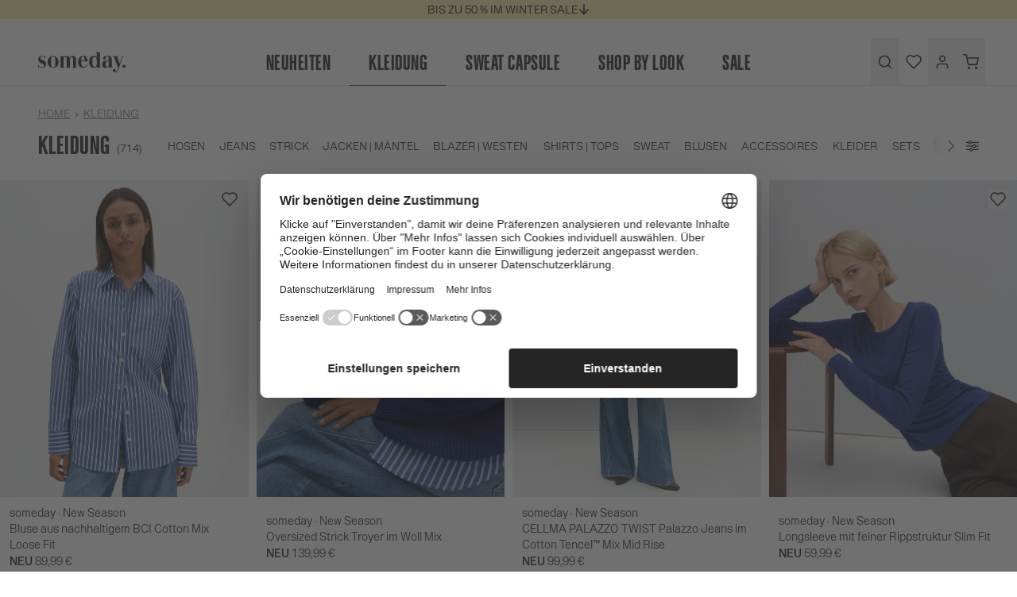

--- FILE ---
content_type: text/html; charset=UTF-8
request_url: https://at.someday-fashion.com/de/kleidung
body_size: 42164
content:
<!doctype html>
<html class="has-[dialog[open]]:overflow-hidden has-[[data-catfish-active]]:overflow-hidden" itemscope itemtype="http://www.schema.org/WebPage" lang="de">
<head>
    <meta charset="utf-8">
    <meta name="viewport" content="width=device-width, initial-scale=1.0">
    <meta name="generator" content="spryker">
    <meta name="msapplication-TileColor" content="#ffffff">
    <meta name="theme-color" content="#f9eda5">
    <meta name="gtm_referrer" content="">
    <meta itemprop="inLanguage" content="de">
                    <meta itemprop="description" name="description" content="Zeitlose Damenmode bequem online kaufen bei someday Fashion ✔ Rechnungskauf ✔ Schneller Versand und kostenlose Retoure">
                                            <link rel="canonical" href="https://at.someday-fashion.com/de/kleidung">
    
    <title>Damenmode kaufen bei someday Fashion</title>
                    <link rel="alternate" hreflang="de-DE" href="https://de.someday-fashion.com/de/kleidung"/>
            <link rel="alternate" hreflang="de-AT" href="https://at.someday-fashion.com/de/kleidung"/>
            <link rel="alternate" hreflang="nl-NL" href="https://nl.someday-fashion.com/nl/kleding"/>
            <link rel="alternate" hreflang="nl-BE" href="https://be.someday-fashion.com/nl/kleding"/>
            <link rel="alternate" hreflang="fr-BE" href="https://be.someday-fashion.com/fr/vetements"/>
            <link rel="alternate" hreflang="de-CH" href="https://ch.someday-fashion.com/de/kleidung"/>
            <link rel="alternate" hreflang="fr-CH" href="https://ch.someday-fashion.com/fr/vetements"/>
            <link rel="alternate" hreflang="x-default" href="https://de.someday-fashion.com/en/clothing"/>
        <link rel="dns-prefetch" href="//static.opus-fashion.com">
    <link rel="apple-touch-icon" sizes="180x180" href="/someday-apple-touch-icon.png">
    <link rel="icon" type="image/png" sizes="32x32" href="/someday-favicon-32x32.png">
    <link rel="icon" type="image/png" sizes="16x16" href="/someday-favicon-16x16.png">
    <link rel="manifest" href="/site.webmanifest-someday">
    <link rel="mask-icon" href="/someday-safari-pinned-tab.svg" color="#a2876d">
    <meta name="msapplication-config" content="/someday-browserconfig.xml">
    <link rel="preconnect" href="https://www.googletagmanager.com">
<link rel="preconnect" href="https://use.typekit.net">
        <meta name="p:domain_verify" content="d9bcf744acb196cc9d0de427102c4c2a">
    <link rel="preload" href="https://static.opus-fashion.com/data/assets/someday/fonts/Enduroweb-Medium.woff2" as="font" type="font/woff2" crossorigin>
<link rel="preload" href="https://static.opus-fashion.com/data/assets/someday/fonts/Enduroweb-MediumItalic.woff2" as="font" type="font/woff2" crossorigin>
<link rel="preload" href="https://static.opus-fashion.com/data/assets/someday/fonts/Enduroweb-Semibold.woff2" as="font" type="font/woff2" crossorigin>
<link rel="preload" href="https://static.opus-fashion.com/data/assets/someday/fonts/Enduroweb-Semilight.woff2" as="font" type="font/woff2" crossorigin>
<link rel="preload" href="https://static.opus-fashion.com/data/assets/someday/fonts/Enduroweb-SemilightItalic.woff2" as="font" type="font/woff2" crossorigin>
    <link href="https://static.opus-fashion.com/data/assets/someday/css/app.289222c5f7681d0d452b.css" rel="stylesheet">    <script>
  (function (w, d, s, l, i) {
    w[l] = w[l] || [];
    w[l].push({
      'gtm.start': new Date().getTime(), event: 'gtm.js'
    });
    var f = d.getElementsByTagName(s)[0],
      j = d.createElement(s), dl = l != 'dataLayer' ? '&l=' + l : '';
    j.async = true;
    j.src = '/metrics/gtm.js?id=' + i + dl;
    f.parentNode.insertBefore(j, f);
  })(window, document, 'script', 'dataLayer', 'GTM-WGQNP99');
</script>
        <script>
            window.dataLayer.push({"event":"initialDL","firstName":"","lastName":"","loginStatus":"","eh":"","brand":"someday","localeCountryCode":"at","localeLanguageCode":"de","cartQuantity":"0","cartCoupon":"","cartTotalNet":"","cartTotalGross":"","pageType":"category","availableSizes":"34,36,38,40,42,44","category":"Regular","category2":"","category3":""});
        </script>

    <script type="text/javascript" src="//app.storyblok.com/f/storyblok-latest.js"></script>        <script>
        window.UC_UI_DOMAINS = {
            crossDomainConsentSharingIFrame: 'https://de.someday-fashion.com/cross-domain-bridge.html',
        };
    </script>

    <script
        id="usercentrics-cmp"
        data-settings-id="VpOx-QCioYbVqM"
        src="https://web.cmp.usercentrics.eu/ui/loader.js"
            >
    </script>
</head>
<body class="has-[dialog[open]]:overflow-y-visible has-[[data-catfish-active]]:overflow-y-visible">
    <script type="text/x-template" id="vue-template">
        <si-store-loader
    :global-data="{&quot;featureFlags&quot;:[],&quot;pageType&quot;:&quot;catalog&quot;,&quot;shopData&quot;:{&quot;shop&quot;:&quot;someday&quot;,&quot;localizedUrl&quot;:{&quot;someday&quot;:&quot;https:\/\/at.someday-fashion.com\/de&quot;,&quot;opus&quot;:&quot;https:\/\/at.opus-fashion.com\/de&quot;}},&quot;countryData&quot;:{&quot;countryOptions&quot;:{&quot;at&quot;:&quot;https:\/\/at.someday-fashion.com\/de\/kleidung&quot;,&quot;be&quot;:&quot;https:\/\/be.someday-fashion.com\/de\/kleidung&quot;,&quot;ch&quot;:&quot;https:\/\/ch.someday-fashion.com\/de\/kleidung&quot;,&quot;de&quot;:&quot;https:\/\/de.someday-fashion.com\/de\/kleidung&quot;,&quot;nl&quot;:&quot;https:\/\/nl.someday-fashion.com\/de\/kleidung&quot;},&quot;country&quot;:&quot;at&quot;},&quot;languageData&quot;:{&quot;languageOptions&quot;:{&quot;fr&quot;:&quot;\/fr\/vetements&quot;,&quot;de&quot;:&quot;\/de\/kleidung&quot;,&quot;en&quot;:&quot;\/en\/clothing&quot;,&quot;nl&quot;:&quot;\/nl\/kleding&quot;},&quot;language&quot;:&quot;de&quot;},&quot;currencyData&quot;:{&quot;currencyIsoCode&quot;:&quot;EUR&quot;,&quot;minimumFractionDigits&quot;:2},&quot;paymentMethodsData&quot;:[{&quot;paymentType&quot;:&quot;payoneCreditCard&quot;,&quot;title&quot;:&quot;payment.method.payoneCreditCard.payment-visa&quot;,&quot;icon&quot;:&quot;payment-visa&quot;},{&quot;paymentType&quot;:&quot;payoneCreditCard&quot;,&quot;title&quot;:&quot;payment.method.payoneCreditCard.payment-mastercard&quot;,&quot;icon&quot;:&quot;payment-mastercard&quot;},{&quot;paymentType&quot;:&quot;payoneCreditCard&quot;,&quot;title&quot;:&quot;payment.method.payoneCreditCard.payment-amex&quot;,&quot;icon&quot;:&quot;payment-amex&quot;},{&quot;paymentType&quot;:&quot;payoneEWallet&quot;,&quot;title&quot;:&quot;payment.method.payoneEWallet&quot;,&quot;icon&quot;:&quot;payment-paypal&quot;},{&quot;paymentType&quot;:&quot;payoneEpsOnlineTransfer&quot;,&quot;title&quot;:&quot;payment.method.payoneEpsOnlineTransfer&quot;,&quot;icon&quot;:&quot;payment-eps&quot;},{&quot;paymentType&quot;:&quot;payoneApplePay&quot;,&quot;title&quot;:&quot;payment.method.payoneApplePay&quot;,&quot;icon&quot;:&quot;payment-applepay&quot;},{&quot;paymentType&quot;:&quot;simInvoice&quot;,&quot;title&quot;:&quot;payment.method.simInvoice&quot;,&quot;icon&quot;:&quot;&quot;}],&quot;paymentMethodsOffcanvasData&quot;:[{&quot;paymentType&quot;:&quot;simInvoice&quot;,&quot;title&quot;:&quot;payment.method.simInvoice&quot;,&quot;icon&quot;:&quot;&quot;},{&quot;paymentType&quot;:&quot;payoneEpsOnlineTransfer&quot;,&quot;title&quot;:&quot;payment.method.payoneEpsOnlineTransfer&quot;,&quot;icon&quot;:&quot;payment-eps&quot;},{&quot;paymentType&quot;:&quot;payoneEWallet&quot;,&quot;title&quot;:&quot;payment.method.payoneEWallet&quot;,&quot;icon&quot;:&quot;payment-paypal&quot;},{&quot;paymentType&quot;:&quot;payoneApplePay&quot;,&quot;title&quot;:&quot;payment.method.payoneApplePay&quot;,&quot;icon&quot;:&quot;payment-applepay&quot;},{&quot;paymentType&quot;:&quot;payoneCreditCard&quot;,&quot;title&quot;:&quot;payment.method.payoneCreditCard.payment-visa&quot;,&quot;icon&quot;:&quot;payment-visa&quot;},{&quot;paymentType&quot;:&quot;payoneCreditCard&quot;,&quot;title&quot;:&quot;payment.method.payoneCreditCard.payment-mastercard&quot;,&quot;icon&quot;:&quot;payment-mastercard&quot;},{&quot;paymentType&quot;:&quot;payoneCreditCard&quot;,&quot;title&quot;:&quot;payment.method.payoneCreditCard.payment-amex&quot;,&quot;icon&quot;:&quot;payment-amex&quot;}],&quot;checkoutStepsData&quot;:[],&quot;newsletterToken&quot;:&quot;d408832cafb55d.jagjVyIicNxhF4u1nhQuayfXEcltG-h7L9OBp1RvgQA.wPd0HG9oA6gUed_G0FJiWAqedatfS5EBZbv3xAc48jfYn0AIVGkanwc6uw&quot;,&quot;shipmentData&quot;:{&quot;name&quot;:&quot;Post AT&quot;,&quot;price&quot;:&quot;3,95\u00a0\u20ac&quot;},&quot;applePayData&quot;:{&quot;merchantIdentifier&quot;:&quot;merchant.com.simplicity.prod&quot;,&quot;supportedNetworks&quot;:[&quot;visa&quot;,&quot;masterCard&quot;]}}"
    :cart-data="{&quot;isEmployee&quot;:false,&quot;checkoutUrl&quot;:&quot;\/de\/kasse&quot;,&quot;cartUrl&quot;:&quot;\/de\/warenkorb&quot;,&quot;cartQuantity&quot;:0,&quot;tracking&quot;:[],&quot;cartTracking&quot;:null,&quot;quote&quot;:{&quot;addresses&quot;:{&quot;billingSameAsShipping&quot;:null,&quot;billingAddress&quot;:null,&quot;shippingAddress&quot;:null},&quot;shipment&quot;:{&quot;methodName&quot;:null,&quot;name&quot;:null,&quot;storeCurrencyPrice&quot;:null,&quot;deliveryDateSpan&quot;:null},&quot;discounts&quot;:{&quot;voucherDiscounts&quot;:[],&quot;cartRuleDiscounts&quot;:[]},&quot;totals&quot;:{&quot;discountTotal&quot;:null,&quot;grandTotal&quot;:null,&quot;subTotal&quot;:null,&quot;taxTotal&quot;:null},&quot;applePayPaymentSheet&quot;:{&quot;discountTotal&quot;:null,&quot;grandTotal&quot;:null,&quot;subTotal&quot;:null,&quot;shipmentTotal&quot;:null},&quot;items&quot;:[],&quot;expenses&quot;:[]},&quot;messages&quot;:{&quot;success&quot;:[],&quot;infos&quot;:[],&quot;errors&quot;:[]}}"
    :customer-data="{&quot;isLoggedIn&quot;:false,&quot;firstName&quot;:null,&quot;lastName&quot;:null,&quot;isEmployee&quot;:false,&quot;isEmployeeSelfCollector&quot;:false,&quot;customerReference&quot;:null,&quot;userId&quot;:null}"
    :wishlist-data="{&quot;items&quot;:[]}"
    :storyblok-data="{&quot;layout&quot;:{&quot;name&quot;:&quot;layout&quot;,&quot;created_at&quot;:&quot;2026-01-19T10:49:15.417Z&quot;,&quot;published_at&quot;:&quot;2026-01-18T23:00:00.577Z&quot;,&quot;updated_at&quot;:&quot;2026-01-19T10:49:15.417Z&quot;,&quot;id&quot;:135701116679801,&quot;uuid&quot;:&quot;b1b168a4-8856-481a-9195-1a953fa1535c&quot;,&quot;content&quot;:{&quot;_uid&quot;:&quot;2bc280bf-cf0a-4a67-8b9d-976e4415610c&quot;,&quot;footer&quot;:[{&quot;alt&quot;:&quot;&quot;,&quot;_uid&quot;:&quot;5fabe777-de39-44fd-97e5-4fd0a2849dca&quot;,&quot;image&quot;:{&quot;id&quot;:122320131052663,&quot;alt&quot;:&quot;&quot;,&quot;name&quot;:&quot;&quot;,&quot;focus&quot;:&quot;&quot;,&quot;title&quot;:&quot;&quot;,&quot;source&quot;:&quot;&quot;,&quot;filename&quot;:&quot;https:\/\/a.storyblok.com\/f\/108502\/6880x5504\/40b093a1a2\/someday_26u1_s260100_tarini_10510013820408_60038_237.jpg&quot;,&quot;copyright&quot;:&quot;&quot;,&quot;fieldtype&quot;:&quot;asset&quot;,&quot;meta_data&quot;:[],&quot;is_external_url&quot;:false},&quot;component&quot;:&quot;NewsletterForm&quot;,&quot;fontColor&quot;:{&quot;_uid&quot;:&quot;19660231-7828-4dd6-bcfa-cfea7362f08c&quot;,&quot;color&quot;:&quot;#252525&quot;,&quot;plugin&quot;:&quot;native-color-picker&quot;},&quot;pageTypes&quot;:[&quot;sale&quot;,&quot;basic&quot;,&quot;new-arrival&quot;,&quot;search&quot;,&quot;catalog&quot;,&quot;topseller&quot;,&quot;homepage&quot;,&quot;trends&quot;,&quot;pdp&quot;],&quot;buttonColor&quot;:{&quot;_uid&quot;:&quot;53b0a73c-0791-43c2-abba-5fbc072e9287&quot;,&quot;color&quot;:&quot;#ffffff&quot;,&quot;plugin&quot;:&quot;native-color-picker&quot;},&quot;buttonStyle&quot;:&quot;primary&quot;,&quot;textAndSpacing&quot;:[{&quot;_uid&quot;:&quot;4244b957-ba59-4019-be58-dfd017fee1d0&quot;,&quot;size&quot;:&quot;sm-pb&quot;,&quot;component&quot;:&quot;Spacing&quot;},{&quot;_uid&quot;:&quot;7db372e4-ede4-4719-aac5-fe6e19d49053&quot;,&quot;text&quot;:{&quot;_uid&quot;:&quot;c6d3d4d0-4d7c-4c81-8935-7cc3c8d6cbe0&quot;,&quot;plugin&quot;:&quot;sb-text-editor&quot;,&quot;content&quot;:&quot;&lt;p class=\&quot;sim-headline sim-banner__title sim-headline--4-extra-large\&quot;&gt;10% GUTSCHEIN&lt;\/p&gt;\n&lt;p&gt;&lt;br&gt;Melde dich jetzt zum Newsletter an.*&lt;\/p&gt;&quot;},&quot;component&quot;:&quot;TextCmsBlock&quot;}],&quot;backgroundColor&quot;:{&quot;_uid&quot;:&quot;8ae06731-bac5-4476-9869-5749b933ce96&quot;,&quot;color&quot;:&quot;#D9D8D6&quot;,&quot;plugin&quot;:&quot;native-color-picker&quot;},&quot;buttonBackgroundColor&quot;:{&quot;_uid&quot;:&quot;f9235c7b-80db-4137-aaca-8042fbb5f103&quot;,&quot;color&quot;:&quot;#ffffff&quot;,&quot;plugin&quot;:&quot;native-color-picker&quot;}},{&quot;_uid&quot;:&quot;b9464156-afde-4daf-8e7c-351ea8f1be08&quot;,&quot;component&quot;:&quot;Footer&quot;,&quot;footerColumns&quot;:[{&quot;_uid&quot;:&quot;483d46f4-e1dd-463c-acbd-8b810372e039&quot;,&quot;component&quot;:&quot;footerColumn&quot;,&quot;footerLinks&quot;:[{&quot;_uid&quot;:&quot;db8c6f97-54bd-45a5-a07a-91dc739c288d&quot;,&quot;icon&quot;:&quot;&quot;,&quot;link&quot;:&quot;\/de\/zahlungsarten&quot;,&quot;text&quot;:&quot;Zahlung &amp; Versand &quot;,&quot;target&quot;:&quot;_self&quot;,&quot;component&quot;:&quot;footerLink&quot;,&quot;isCookiebot&quot;:false,&quot;showOnCheckout&quot;:false},{&quot;_uid&quot;:&quot;f90f23d9-04da-4354-b7db-03c5edb10c61&quot;,&quot;icon&quot;:&quot;&quot;,&quot;link&quot;:&quot;\/de\/oft-gestellte-fragen&quot;,&quot;text&quot;:&quot;FAQ &amp; Hilfe&quot;,&quot;target&quot;:&quot;_self&quot;,&quot;component&quot;:&quot;footerLink&quot;,&quot;isCookiebot&quot;:false,&quot;showOnCheckout&quot;:false},{&quot;_uid&quot;:&quot;cbd8b178-8561-4a06-af00-7d3b19124c88&quot;,&quot;icon&quot;:&quot;&quot;,&quot;link&quot;:&quot;\/de\/datenschutz&quot;,&quot;text&quot;:&quot;Datenschutzerkl\u00e4rung&quot;,&quot;target&quot;:&quot;_self&quot;,&quot;component&quot;:&quot;footerLink&quot;,&quot;isCookiebot&quot;:false,&quot;showOnCheckout&quot;:true}]},{&quot;_uid&quot;:&quot;793e6b8d-2a4d-4e38-9acb-5cdf9972153d&quot;,&quot;component&quot;:&quot;footerColumn&quot;,&quot;footerLinks&quot;:[{&quot;_uid&quot;:&quot;99ae721b-d9eb-497c-a763-f3143e10d2e8&quot;,&quot;icon&quot;:&quot;&quot;,&quot;link&quot;:&quot;\/de\/agb&quot;,&quot;text&quot;:&quot;AGB&quot;,&quot;target&quot;:&quot;_self&quot;,&quot;component&quot;:&quot;footerLink&quot;,&quot;isCookiebot&quot;:false,&quot;showOnCheckout&quot;:false},{&quot;_uid&quot;:&quot;af3e3d3f-87e8-4697-ae89-e3e7f665004f&quot;,&quot;icon&quot;:&quot;&quot;,&quot;link&quot;:&quot;\/de\/impressum&quot;,&quot;text&quot;:&quot;Impressum&quot;,&quot;target&quot;:&quot;_self&quot;,&quot;component&quot;:&quot;footerLink&quot;,&quot;isCookiebot&quot;:false,&quot;showOnCheckout&quot;:true},{&quot;_uid&quot;:&quot;bd613401-45f8-4f84-9ac0-4dd693075c41&quot;,&quot;icon&quot;:&quot;&quot;,&quot;link&quot;:&quot;\/de\/widerrufsbelehrung&quot;,&quot;text&quot;:&quot;Widerrufsrecht&quot;,&quot;target&quot;:&quot;_self&quot;,&quot;component&quot;:&quot;footerLink&quot;,&quot;isCookiebot&quot;:false,&quot;showOnCheckout&quot;:false}]},{&quot;_uid&quot;:&quot;a5ab19d0-94dd-4703-8a49-c6bf68cab877&quot;,&quot;component&quot;:&quot;footerColumn&quot;,&quot;footerLinks&quot;:[{&quot;_uid&quot;:&quot;7776f289-32d6-4dbd-8558-dfb3768d8623&quot;,&quot;icon&quot;:&quot;&quot;,&quot;link&quot;:&quot;https:\/\/www.simplicity.ag\/jobs\/&quot;,&quot;text&quot;:&quot;Career &quot;,&quot;target&quot;:&quot;_blank&quot;,&quot;component&quot;:&quot;footerLink&quot;,&quot;isCookiebot&quot;:false,&quot;showOnCheckout&quot;:false},{&quot;_uid&quot;:&quot;81f726ef-16fe-4438-9520-c25633f0d1d6&quot;,&quot;icon&quot;:&quot;&quot;,&quot;link&quot;:&quot;\/de\/kontakt&quot;,&quot;text&quot;:&quot;Kontakt&quot;,&quot;target&quot;:&quot;_self&quot;,&quot;component&quot;:&quot;footerLink&quot;,&quot;isCookiebot&quot;:false,&quot;showOnCheckout&quot;:false},{&quot;_uid&quot;:&quot;19b67a95-e752-44e4-bbd2-c10ee653b795&quot;,&quot;icon&quot;:&quot;&quot;,&quot;link&quot;:&quot;&quot;,&quot;text&quot;:&quot;Cookie-Einstellungen&quot;,&quot;target&quot;:&quot;&quot;,&quot;component&quot;:&quot;footerLink&quot;,&quot;isCookiebot&quot;:true,&quot;showOnCheckout&quot;:false}]},{&quot;_uid&quot;:&quot;daec762d-7b61-453e-84b5-70a8da369a52&quot;,&quot;component&quot;:&quot;footerColumn&quot;,&quot;footerLinks&quot;:[{&quot;_uid&quot;:&quot;85484df2-853d-4434-8804-fde88927328b&quot;,&quot;icon&quot;:&quot;&quot;,&quot;link&quot;:&quot;\/de\/newsletter-bestellen&quot;,&quot;text&quot;:&quot;Newsletter&quot;,&quot;target&quot;:&quot;_self&quot;,&quot;component&quot;:&quot;footerLink&quot;,&quot;isCookiebot&quot;:false,&quot;showOnCheckout&quot;:false},{&quot;_uid&quot;:&quot;2b72579d-8f45-466c-b57a-8993a5ac038a&quot;,&quot;icon&quot;:&quot;&quot;,&quot;link&quot;:&quot;\/de\/gewinnspiel&quot;,&quot;text&quot;:&quot;Gewinnspiel&quot;,&quot;target&quot;:&quot;_self&quot;,&quot;component&quot;:&quot;footerLink&quot;,&quot;isCookiebot&quot;:false,&quot;showOnCheckout&quot;:false},{&quot;_uid&quot;:&quot;a10336cd-8f24-4c62-835b-51f73aba79a2&quot;,&quot;icon&quot;:&quot;instagram&quot;,&quot;link&quot;:&quot;https:\/\/www.instagram.com\/someday.fashion\/&quot;,&quot;text&quot;:&quot;Instagram&quot;,&quot;target&quot;:&quot;_blank&quot;,&quot;component&quot;:&quot;footerLink&quot;,&quot;isCookiebot&quot;:false,&quot;showOnCheckout&quot;:false}]}]}],&quot;header&quot;:[{&quot;_uid&quot;:&quot;570bef82-d252-49c9-8bfb-eaace585a0ee&quot;,&quot;banners&quot;:[{&quot;_uid&quot;:&quot;986d52d0-2ec5-4e3f-b247-f9a2369c9b30&quot;,&quot;link&quot;:&quot;\/de\/sale&quot;,&quot;media&quot;:[{&quot;_uid&quot;:&quot;8005ba6d-457b-4202-b62d-16f4302ff643&quot;,&quot;image&quot;:{&quot;id&quot;:125799246485173,&quot;alt&quot;:&quot;&quot;,&quot;name&quot;:&quot;&quot;,&quot;focus&quot;:&quot;&quot;,&quot;title&quot;:&quot;&quot;,&quot;source&quot;:&quot;&quot;,&quot;filename&quot;:&quot;https:\/\/a.storyblok.com\/f\/108502\/2304x1296\/dceb68f617\/26u1_winter_sale_stagebanner_01_desktop.jpg&quot;,&quot;copyright&quot;:&quot;&quot;,&quot;fieldtype&quot;:&quot;asset&quot;,&quot;meta_data&quot;:[],&quot;is_external_url&quot;:false},&quot;alignment&quot;:&quot;object-top&quot;,&quot;component&quot;:&quot;SimpleBannerImage&quot;,&quot;desktopImage&quot;:{&quot;id&quot;:null,&quot;alt&quot;:null,&quot;name&quot;:&quot;&quot;,&quot;focus&quot;:null,&quot;title&quot;:null,&quot;source&quot;:null,&quot;filename&quot;:&quot;&quot;,&quot;copyright&quot;:null,&quot;fieldtype&quot;:&quot;asset&quot;,&quot;meta_data&quot;:[]}}],&quot;height&quot;:&quot;&quot;,&quot;content&quot;:[],&quot;widthXL&quot;:&quot;&quot;,&quot;heightXL&quot;:&quot;&quot;,&quot;component&quot;:&quot;SimpleBanner&quot;,&quot;topOverlay&quot;:false,&quot;bottomOverlay&quot;:false,&quot;desktopHeight&quot;:&quot;&quot;,&quot;backgroundColor&quot;:{&quot;_uid&quot;:&quot;272d32e6-9d47-492e-8f00-80cbd12a2da9&quot;,&quot;color&quot;:&quot;#fffff&quot;,&quot;plugin&quot;:&quot;native-color-picker&quot;},&quot;contentPosition&quot;:&quot;justify-end&quot;,&quot;fullWidthOnMobile&quot;:false},{&quot;_uid&quot;:&quot;b8fce29b-e82e-4cf5-a9d8-7ccc9aed1a74&quot;,&quot;link&quot;:&quot;&quot;,&quot;media&quot;:[],&quot;height&quot;:&quot;h-screen&quot;,&quot;content&quot;:[{&quot;_uid&quot;:&quot;c8efc6fa-435b-423c-b69e-7519a292b22a&quot;,&quot;text&quot;:{&quot;_uid&quot;:&quot;b7693c16-f27f-4574-a4b7-67cce6171bb4&quot;,&quot;plugin&quot;:&quot;sb-text-editor&quot;,&quot;content&quot;:&quot;&lt;p class=\&quot;sim-headline sim-headline--3-extra-large sim-headline--2-extra-large\&quot;&gt;WINTER SALE %&lt;\/p&gt;&quot;},&quot;component&quot;:&quot;SimpleBannerText&quot;},{&quot;_uid&quot;:&quot;a61c6eff-993c-4e3f-985a-81d2592d0983&quot;,&quot;size&quot;:&quot;pb-1.25&quot;,&quot;component&quot;:&quot;Spacing&quot;},{&quot;_uid&quot;:&quot;9771db8c-e44e-4ecc-9b47-67fe34bfce4a&quot;,&quot;text&quot;:{&quot;_uid&quot;:&quot;b7693c16-f27f-4574-a4b7-67cce6171bb4&quot;,&quot;plugin&quot;:&quot;sb-text-editor&quot;,&quot;content&quot;:&quot;&lt;p data-start=\&quot;134\&quot; data-end=\&quot;340\&quot;&gt;In unserem Sale warten &lt;strong&gt;winterliche Styles bis zu 50 % reduziert&lt;\/strong&gt;. Entdecke jetzt &lt;strong&gt;viele neu hinzugef&amp;uuml;gte Artikel &lt;\/strong&gt;wie warme Jacken oder kuschelige Strickpullover. Viel Freude beim Shoppen!&lt;\/p&gt;&quot;},&quot;component&quot;:&quot;SimpleBannerText&quot;},{&quot;_uid&quot;:&quot;b3a00c04-dce5-4948-a154-3dae78db906b&quot;,&quot;size&quot;:&quot;pb-1.25&quot;,&quot;component&quot;:&quot;Spacing&quot;},{&quot;_uid&quot;:&quot;3c4b6f04-db7b-4b70-9592-793d25c5b160&quot;,&quot;buttons&quot;:[{&quot;_uid&quot;:&quot;0a023da2-a8a3-46aa-b458-5cae38a3e20b&quot;,&quot;link&quot;:&quot;\/de\/sale&quot;,&quot;text&quot;:&quot;zum Sale&quot;,&quot;color&quot;:{&quot;_uid&quot;:&quot;d3964332-ac97-47a2-9e53-1778d2194c58&quot;,&quot;color&quot;:&quot;#ffffff&quot;,&quot;plugin&quot;:&quot;native-color-picker&quot;},&quot;style&quot;:&quot;primary&quot;,&quot;component&quot;:&quot;SimpleBannerButton&quot;,&quot;fullWidth&quot;:true,&quot;textToCopy&quot;:&quot;&quot;,&quot;isCopyButton&quot;:false,&quot;backgroundColor&quot;:&quot;&quot;}],&quot;component&quot;:&quot;SimpleBannerButtonGroup&quot;},{&quot;_uid&quot;:&quot;a59eb803-215c-4d2d-929e-b1aeba8e280a&quot;,&quot;size&quot;:&quot;pb-1.25&quot;,&quot;component&quot;:&quot;Spacing&quot;}],&quot;component&quot;:&quot;SimpleBanner&quot;,&quot;topOverlay&quot;:false,&quot;bottomOverlay&quot;:false,&quot;desktopHeight&quot;:&quot;&quot;,&quot;backgroundColor&quot;:{&quot;_uid&quot;:&quot;1912073a-3448-4b96-928b-7bfe854e41b9&quot;,&quot;color&quot;:&quot;#ffffff&quot;,&quot;plugin&quot;:&quot;native-color-picker&quot;},&quot;contentPosition&quot;:&quot;justify-start&quot;,&quot;fullWidthOnMobile&quot;:false}],&quot;headline&quot;:&quot;BIS ZU 50 % IM WINTER SALE&quot;,&quot;component&quot;:&quot;CatfishBanner&quot;,&quot;textColor&quot;:{&quot;_uid&quot;:&quot;73613e79-8586-4bb9-8bef-db279c1996d8&quot;,&quot;color&quot;:&quot;#000000&quot;,&quot;plugin&quot;:&quot;native-color-picker&quot;},&quot;metaThemeColor&quot;:{&quot;_uid&quot;:&quot;452ad61a-dff4-4806-a3ec-c2f09f90bf0d&quot;,&quot;color&quot;:&quot;#f9eda5&quot;,&quot;plugin&quot;:&quot;native-color-picker&quot;},&quot;mobileHeadline&quot;:&quot;BIS ZU 50 % IM WINTER SALE&quot;,&quot;backgroundColor&quot;:{&quot;_uid&quot;:&quot;b5c419c5-7f85-4488-92ad-8f14710e5085&quot;,&quot;color&quot;:&quot;#f9eda5&quot;,&quot;plugin&quot;:&quot;native-color-picker&quot;}}],&quot;component&quot;:&quot;layout&quot;},&quot;slug&quot;:&quot;layout&quot;,&quot;full_slug&quot;:&quot;de\/at-shop\/layout&quot;,&quot;sort_by_date&quot;:null,&quot;position&quot;:80,&quot;tag_list&quot;:[],&quot;is_startpage&quot;:false,&quot;parent_id&quot;:135701098325367,&quot;meta_data&quot;:null,&quot;group_id&quot;:&quot;e0e903ac-5c8d-4378-a1ea-b99093658a9b&quot;,&quot;first_published_at&quot;:&quot;2021-08-09T10:31:37.262Z&quot;,&quot;release_id&quot;:null,&quot;lang&quot;:&quot;de&quot;,&quot;path&quot;:&quot;\/&quot;,&quot;alternates&quot;:[{&quot;id&quot;:135701099500924,&quot;name&quot;:&quot;layout&quot;,&quot;slug&quot;:&quot;layout&quot;,&quot;published&quot;:true,&quot;full_slug&quot;:&quot;de-shop\/layout&quot;,&quot;is_folder&quot;:false,&quot;parent_id&quot;:135701098321270},{&quot;id&quot;:135701133547362,&quot;name&quot;:&quot;layout&quot;,&quot;slug&quot;:&quot;layout&quot;,&quot;published&quot;:true,&quot;full_slug&quot;:&quot;nl-shop\/layout&quot;,&quot;is_folder&quot;:false,&quot;parent_id&quot;:135701098325368},{&quot;id&quot;:135701150435405,&quot;name&quot;:&quot;layout&quot;,&quot;slug&quot;:&quot;layout&quot;,&quot;published&quot;:true,&quot;full_slug&quot;:&quot;ch-shop\/layout&quot;,&quot;is_folder&quot;:false,&quot;parent_id&quot;:135701098333561},{&quot;id&quot;:135701167638839,&quot;name&quot;:&quot;layout&quot;,&quot;slug&quot;:&quot;layout&quot;,&quot;published&quot;:true,&quot;full_slug&quot;:&quot;be-shop\/layout&quot;,&quot;is_folder&quot;:false,&quot;parent_id&quot;:135701098333562}],&quot;default_full_slug&quot;:&quot;at-shop\/layout&quot;,&quot;translated_slugs&quot;:[{&quot;path&quot;:&quot;at-shop\/layout&quot;,&quot;name&quot;:null,&quot;lang&quot;:&quot;fr&quot;,&quot;published&quot;:null},{&quot;path&quot;:&quot;at-shop\/layout&quot;,&quot;name&quot;:null,&quot;lang&quot;:&quot;nl&quot;,&quot;published&quot;:null},{&quot;path&quot;:&quot;at-shop\/layout&quot;,&quot;name&quot;:null,&quot;lang&quot;:&quot;de&quot;,&quot;published&quot;:null},{&quot;path&quot;:&quot;at-shop\/layout&quot;,&quot;name&quot;:null,&quot;lang&quot;:&quot;en&quot;,&quot;published&quot;:null}]},&quot;main&quot;:{&quot;name&quot;:&quot;Kleidung&quot;,&quot;created_at&quot;:&quot;2026-01-19T10:49:17.601Z&quot;,&quot;published_at&quot;:&quot;2026-01-18T23:00:00.577Z&quot;,&quot;updated_at&quot;:&quot;2026-01-19T10:49:17.601Z&quot;,&quot;id&quot;:135701125564149,&quot;uuid&quot;:&quot;8ef5fe09-4776-4654-8592-6eb95c90f113&quot;,&quot;content&quot;:{&quot;seo&quot;:{&quot;_uid&quot;:&quot;fb9b97b8-554b-4e3c-8e73-0f52272fe87f&quot;,&quot;title&quot;:&quot;Damenmode kaufen bei someday Fashion&quot;,&quot;plugin&quot;:&quot;seo_metatags&quot;,&quot;og_image&quot;:&quot;&quot;,&quot;og_title&quot;:&quot;&quot;,&quot;description&quot;:&quot;Zeitlose Damenmode bequem online kaufen bei someday Fashion \u2714 Rechnungskauf \u2714 Schneller Versand und kostenlose Retoure&quot;,&quot;twitter_image&quot;:&quot;&quot;,&quot;twitter_title&quot;:&quot;&quot;,&quot;og_description&quot;:&quot;&quot;,&quot;twitter_description&quot;:&quot;&quot;},&quot;_uid&quot;:&quot;474bbdf8-f5de-4be9-952f-79d868ab868a&quot;,&quot;body&quot;:[{&quot;_uid&quot;:&quot;2b95f669-25b2-4adc-b2c0-b84bc87bed84&quot;,&quot;name&quot;:&quot;product-list&quot;,&quot;component&quot;:&quot;non-cms-slot&quot;},{&quot;_uid&quot;:&quot;a256f97d-80a5-4278-979d-269b31f6f514&quot;,&quot;component&quot;:&quot;ContentTileGroup&quot;,&quot;contentTiles&quot;:[{&quot;sku&quot;:&quot;10510013820_60038&quot;,&quot;_uid&quot;:&quot;e04f16a3-ecd3-4a46-9c3f-15cc137809ad&quot;,&quot;link&quot;:&quot;&quot;,&quot;size&quot;:&quot;1&quot;,&quot;media&quot;:[{&quot;_uid&quot;:&quot;a742e98e-dbb7-4919-8b92-463f96b5d317&quot;,&quot;image&quot;:{&quot;id&quot;:122320126080114,&quot;alt&quot;:&quot;&quot;,&quot;name&quot;:&quot;&quot;,&quot;focus&quot;:&quot;&quot;,&quot;title&quot;:&quot;&quot;,&quot;source&quot;:&quot;&quot;,&quot;filename&quot;:&quot;https:\/\/a.storyblok.com\/f\/108502\/5504x6880\/c2713cdb25\/someday_26u1_s260100_tarini_10510013820408_60038_322.jpg&quot;,&quot;copyright&quot;:&quot;&quot;,&quot;fieldtype&quot;:&quot;asset&quot;,&quot;meta_data&quot;:[],&quot;is_external_url&quot;:false},&quot;alignment&quot;:&quot;&quot;,&quot;component&quot;:&quot;ContentTileImage&quot;,&quot;desktopImage&quot;:{&quot;id&quot;:null,&quot;alt&quot;:null,&quot;name&quot;:&quot;&quot;,&quot;focus&quot;:null,&quot;title&quot;:null,&quot;source&quot;:null,&quot;filename&quot;:&quot;&quot;,&quot;copyright&quot;:null,&quot;fieldtype&quot;:&quot;asset&quot;,&quot;meta_data&quot;:[]}}],&quot;content&quot;:[],&quot;position&quot;:&quot;5&quot;,&quot;component&quot;:&quot;ContentTile&quot;,&quot;backgroundColor&quot;:{&quot;_uid&quot;:&quot;7125b38f-f11a-4bb8-b14b-cea83738342a&quot;,&quot;color&quot;:&quot;#ffffff&quot;,&quot;plugin&quot;:&quot;native-color-picker&quot;},&quot;contentPosition&quot;:&quot;justify-end&quot;,&quot;skus&quot;:[{&quot;sku&quot;:&quot;10510013820_60038&quot;}],&quot;products&quot;:[{&quot;sku&quot;:&quot;10510013820_60038&quot;,&quot;brand&quot;:&quot;SOMEDAY&quot;,&quot;link&quot;:&quot;\/de\/pullover-pullover-tarini-blau&quot;,&quot;abstractName&quot;:&quot;Tarini&quot;,&quot;descriptiveName&quot;:&quot;Oversized Strick Troyer im Woll Mix&quot;,&quot;keywordMainLabel&quot;:&quot;Pullover&quot;,&quot;productLabels&quot;:[],&quot;thumbnailsVisible&quot;:false,&quot;isInWishlist&quot;:false,&quot;prices&quot;:{&quot;default&quot;:&quot;139,99\u00a0\u20ac&quot;,&quot;retail&quot;:null,&quot;reduction&quot;:null},&quot;imageSet&quot;:[{&quot;influencerTag&quot;:null,&quot;sources&quot;:{&quot;externalUrlS&quot;:&quot;https:\/\/static.someday-fashion.com\/images\/product\/60038\/10510013820\/160x204\/de\/blau_strickpullover_damen_tarini_someday_vorne_1.jpg&quot;,&quot;externalUrlM&quot;:&quot;https:\/\/static.someday-fashion.com\/images\/product\/60038\/10510013820\/226x288\/de\/blau_strickpullover_damen_tarini_someday_vorne_1.jpg&quot;,&quot;externalUrlMr&quot;:&quot;https:\/\/static.someday-fashion.com\/images\/product\/60038\/10510013820\/452x576\/de\/blau_strickpullover_damen_tarini_someday_vorne_1.jpg&quot;,&quot;externalUrlL&quot;:&quot;https:\/\/static.someday-fashion.com\/images\/product\/60038\/10510013820\/297x379\/de\/blau_strickpullover_damen_tarini_someday_vorne_1.jpg&quot;,&quot;externalUrlLr&quot;:&quot;https:\/\/static.someday-fashion.com\/images\/product\/60038\/10510013820\/594x758\/de\/blau_strickpullover_damen_tarini_someday_vorne_1.jpg&quot;,&quot;externalUrlSr&quot;:&quot;https:\/\/static.someday-fashion.com\/images\/product\/60038\/10510013820\/320x408\/de\/blau_strickpullover_damen_tarini_someday_vorne_1.jpg&quot;,&quot;externalUrlXl&quot;:&quot;https:\/\/static.someday-fashion.com\/images\/product\/60038\/10510013820\/375x478\/de\/blau_strickpullover_damen_tarini_someday_vorne_1.jpg&quot;,&quot;externalUrlXlr&quot;:&quot;https:\/\/static.someday-fashion.com\/images\/product\/60038\/10510013820\/750x956\/de\/blau_strickpullover_damen_tarini_someday_vorne_1.jpg&quot;,&quot;externalUrlXxl&quot;:&quot;https:\/\/static.someday-fashion.com\/images\/product\/60038\/10510013820\/512x653\/de\/blau_strickpullover_damen_tarini_someday_vorne_1.jpg&quot;,&quot;externalUrlXxlr&quot;:&quot;https:\/\/static.someday-fashion.com\/images\/product\/60038\/10510013820\/1024x1306\/de\/blau_strickpullover_damen_tarini_someday_vorne_1.jpg&quot;,&quot;externalUrlXxxl&quot;:&quot;https:\/\/static.someday-fashion.com\/images\/product\/60038\/10510013820\/1450x1850\/de\/blau_strickpullover_damen_tarini_someday_vorne_1.jpg&quot;}},{&quot;influencerTag&quot;:null,&quot;sources&quot;:{&quot;externalUrlS&quot;:&quot;https:\/\/static.someday-fashion.com\/images\/product\/60038\/10510013820\/160x204\/de\/blau_strickpullover_damen_tarini_someday_hinten_1.jpg&quot;,&quot;externalUrlM&quot;:&quot;https:\/\/static.someday-fashion.com\/images\/product\/60038\/10510013820\/226x288\/de\/blau_strickpullover_damen_tarini_someday_hinten_1.jpg&quot;,&quot;externalUrlMr&quot;:&quot;https:\/\/static.someday-fashion.com\/images\/product\/60038\/10510013820\/452x576\/de\/blau_strickpullover_damen_tarini_someday_hinten_1.jpg&quot;,&quot;externalUrlL&quot;:&quot;https:\/\/static.someday-fashion.com\/images\/product\/60038\/10510013820\/297x379\/de\/blau_strickpullover_damen_tarini_someday_hinten_1.jpg&quot;,&quot;externalUrlLr&quot;:&quot;https:\/\/static.someday-fashion.com\/images\/product\/60038\/10510013820\/594x758\/de\/blau_strickpullover_damen_tarini_someday_hinten_1.jpg&quot;,&quot;externalUrlSr&quot;:&quot;https:\/\/static.someday-fashion.com\/images\/product\/60038\/10510013820\/320x408\/de\/blau_strickpullover_damen_tarini_someday_hinten_1.jpg&quot;,&quot;externalUrlXl&quot;:&quot;https:\/\/static.someday-fashion.com\/images\/product\/60038\/10510013820\/375x478\/de\/blau_strickpullover_damen_tarini_someday_hinten_1.jpg&quot;,&quot;externalUrlXlr&quot;:&quot;https:\/\/static.someday-fashion.com\/images\/product\/60038\/10510013820\/750x956\/de\/blau_strickpullover_damen_tarini_someday_hinten_1.jpg&quot;,&quot;externalUrlXxl&quot;:&quot;https:\/\/static.someday-fashion.com\/images\/product\/60038\/10510013820\/512x653\/de\/blau_strickpullover_damen_tarini_someday_hinten_1.jpg&quot;,&quot;externalUrlXxlr&quot;:&quot;https:\/\/static.someday-fashion.com\/images\/product\/60038\/10510013820\/1024x1306\/de\/blau_strickpullover_damen_tarini_someday_hinten_1.jpg&quot;,&quot;externalUrlXxxl&quot;:&quot;https:\/\/static.someday-fashion.com\/images\/product\/60038\/10510013820\/1450x1850\/de\/blau_strickpullover_damen_tarini_someday_hinten_1.jpg&quot;}},{&quot;influencerTag&quot;:null,&quot;sources&quot;:{&quot;externalUrlS&quot;:&quot;https:\/\/static.someday-fashion.com\/images\/product\/60038\/10510013820\/160x204\/de\/blau_strickpullover_damen_tarini_someday_detail-1_1.jpg&quot;,&quot;externalUrlM&quot;:&quot;https:\/\/static.someday-fashion.com\/images\/product\/60038\/10510013820\/226x288\/de\/blau_strickpullover_damen_tarini_someday_detail-1_1.jpg&quot;,&quot;externalUrlMr&quot;:&quot;https:\/\/static.someday-fashion.com\/images\/product\/60038\/10510013820\/452x576\/de\/blau_strickpullover_damen_tarini_someday_detail-1_1.jpg&quot;,&quot;externalUrlL&quot;:&quot;https:\/\/static.someday-fashion.com\/images\/product\/60038\/10510013820\/297x379\/de\/blau_strickpullover_damen_tarini_someday_detail-1_1.jpg&quot;,&quot;externalUrlLr&quot;:&quot;https:\/\/static.someday-fashion.com\/images\/product\/60038\/10510013820\/594x758\/de\/blau_strickpullover_damen_tarini_someday_detail-1_1.jpg&quot;,&quot;externalUrlSr&quot;:&quot;https:\/\/static.someday-fashion.com\/images\/product\/60038\/10510013820\/320x408\/de\/blau_strickpullover_damen_tarini_someday_detail-1_1.jpg&quot;,&quot;externalUrlXl&quot;:&quot;https:\/\/static.someday-fashion.com\/images\/product\/60038\/10510013820\/375x478\/de\/blau_strickpullover_damen_tarini_someday_detail-1_1.jpg&quot;,&quot;externalUrlXlr&quot;:&quot;https:\/\/static.someday-fashion.com\/images\/product\/60038\/10510013820\/750x956\/de\/blau_strickpullover_damen_tarini_someday_detail-1_1.jpg&quot;,&quot;externalUrlXxl&quot;:&quot;https:\/\/static.someday-fashion.com\/images\/product\/60038\/10510013820\/512x653\/de\/blau_strickpullover_damen_tarini_someday_detail-1_1.jpg&quot;,&quot;externalUrlXxlr&quot;:&quot;https:\/\/static.someday-fashion.com\/images\/product\/60038\/10510013820\/1024x1306\/de\/blau_strickpullover_damen_tarini_someday_detail-1_1.jpg&quot;,&quot;externalUrlXxxl&quot;:&quot;https:\/\/static.someday-fashion.com\/images\/product\/60038\/10510013820\/1450x1850\/de\/blau_strickpullover_damen_tarini_someday_detail-1_1.jpg&quot;}},{&quot;influencerTag&quot;:null,&quot;sources&quot;:{&quot;externalUrlS&quot;:&quot;https:\/\/static.someday-fashion.com\/images\/product\/60038\/10510013820\/160x204\/de\/blau_strickpullover_damen_tarini_someday_look_1.jpg&quot;,&quot;externalUrlM&quot;:&quot;https:\/\/static.someday-fashion.com\/images\/product\/60038\/10510013820\/226x288\/de\/blau_strickpullover_damen_tarini_someday_look_1.jpg&quot;,&quot;externalUrlMr&quot;:&quot;https:\/\/static.someday-fashion.com\/images\/product\/60038\/10510013820\/452x576\/de\/blau_strickpullover_damen_tarini_someday_look_1.jpg&quot;,&quot;externalUrlL&quot;:&quot;https:\/\/static.someday-fashion.com\/images\/product\/60038\/10510013820\/297x379\/de\/blau_strickpullover_damen_tarini_someday_look_1.jpg&quot;,&quot;externalUrlLr&quot;:&quot;https:\/\/static.someday-fashion.com\/images\/product\/60038\/10510013820\/594x758\/de\/blau_strickpullover_damen_tarini_someday_look_1.jpg&quot;,&quot;externalUrlSr&quot;:&quot;https:\/\/static.someday-fashion.com\/images\/product\/60038\/10510013820\/320x408\/de\/blau_strickpullover_damen_tarini_someday_look_1.jpg&quot;,&quot;externalUrlXl&quot;:&quot;https:\/\/static.someday-fashion.com\/images\/product\/60038\/10510013820\/375x478\/de\/blau_strickpullover_damen_tarini_someday_look_1.jpg&quot;,&quot;externalUrlXlr&quot;:&quot;https:\/\/static.someday-fashion.com\/images\/product\/60038\/10510013820\/750x956\/de\/blau_strickpullover_damen_tarini_someday_look_1.jpg&quot;,&quot;externalUrlXxl&quot;:&quot;https:\/\/static.someday-fashion.com\/images\/product\/60038\/10510013820\/512x653\/de\/blau_strickpullover_damen_tarini_someday_look_1.jpg&quot;,&quot;externalUrlXxlr&quot;:&quot;https:\/\/static.someday-fashion.com\/images\/product\/60038\/10510013820\/1024x1306\/de\/blau_strickpullover_damen_tarini_someday_look_1.jpg&quot;,&quot;externalUrlXxxl&quot;:&quot;https:\/\/static.someday-fashion.com\/images\/product\/60038\/10510013820\/1450x1850\/de\/blau_strickpullover_damen_tarini_someday_look_1.jpg&quot;}},{&quot;influencerTag&quot;:null,&quot;sources&quot;:{&quot;externalUrlS&quot;:&quot;https:\/\/static.someday-fashion.com\/images\/product\/60038\/10510013820\/160x204\/de\/blau_strickpullover_damen_tarini_someday_legeware-grau.jpg&quot;,&quot;externalUrlM&quot;:&quot;https:\/\/static.someday-fashion.com\/images\/product\/60038\/10510013820\/226x288\/de\/blau_strickpullover_damen_tarini_someday_legeware-grau.jpg&quot;,&quot;externalUrlMr&quot;:&quot;https:\/\/static.someday-fashion.com\/images\/product\/60038\/10510013820\/452x576\/de\/blau_strickpullover_damen_tarini_someday_legeware-grau.jpg&quot;,&quot;externalUrlL&quot;:&quot;https:\/\/static.someday-fashion.com\/images\/product\/60038\/10510013820\/297x379\/de\/blau_strickpullover_damen_tarini_someday_legeware-grau.jpg&quot;,&quot;externalUrlLr&quot;:&quot;https:\/\/static.someday-fashion.com\/images\/product\/60038\/10510013820\/594x758\/de\/blau_strickpullover_damen_tarini_someday_legeware-grau.jpg&quot;,&quot;externalUrlSr&quot;:&quot;https:\/\/static.someday-fashion.com\/images\/product\/60038\/10510013820\/320x408\/de\/blau_strickpullover_damen_tarini_someday_legeware-grau.jpg&quot;,&quot;externalUrlXl&quot;:&quot;https:\/\/static.someday-fashion.com\/images\/product\/60038\/10510013820\/375x478\/de\/blau_strickpullover_damen_tarini_someday_legeware-grau.jpg&quot;,&quot;externalUrlXlr&quot;:&quot;https:\/\/static.someday-fashion.com\/images\/product\/60038\/10510013820\/750x956\/de\/blau_strickpullover_damen_tarini_someday_legeware-grau.jpg&quot;,&quot;externalUrlXxl&quot;:&quot;https:\/\/static.someday-fashion.com\/images\/product\/60038\/10510013820\/512x653\/de\/blau_strickpullover_damen_tarini_someday_legeware-grau.jpg&quot;,&quot;externalUrlXxlr&quot;:&quot;https:\/\/static.someday-fashion.com\/images\/product\/60038\/10510013820\/1024x1306\/de\/blau_strickpullover_damen_tarini_someday_legeware-grau.jpg&quot;,&quot;externalUrlXxxl&quot;:&quot;https:\/\/static.someday-fashion.com\/images\/product\/60038\/10510013820\/1450x1850\/de\/blau_strickpullover_damen_tarini_someday_legeware-grau.jpg&quot;}},{&quot;influencerTag&quot;:null,&quot;sources&quot;:{&quot;externalUrlS&quot;:&quot;https:\/\/static.someday-fashion.com\/images\/product\/60038\/10510013820\/160x204\/de\/blau_strickpullover_damen_tarini_someday_product-stills-1.jpg&quot;,&quot;externalUrlM&quot;:&quot;https:\/\/static.someday-fashion.com\/images\/product\/60038\/10510013820\/226x288\/de\/blau_strickpullover_damen_tarini_someday_product-stills-1.jpg&quot;,&quot;externalUrlMr&quot;:&quot;https:\/\/static.someday-fashion.com\/images\/product\/60038\/10510013820\/452x576\/de\/blau_strickpullover_damen_tarini_someday_product-stills-1.jpg&quot;,&quot;externalUrlL&quot;:&quot;https:\/\/static.someday-fashion.com\/images\/product\/60038\/10510013820\/297x379\/de\/blau_strickpullover_damen_tarini_someday_product-stills-1.jpg&quot;,&quot;externalUrlLr&quot;:&quot;https:\/\/static.someday-fashion.com\/images\/product\/60038\/10510013820\/594x758\/de\/blau_strickpullover_damen_tarini_someday_product-stills-1.jpg&quot;,&quot;externalUrlSr&quot;:&quot;https:\/\/static.someday-fashion.com\/images\/product\/60038\/10510013820\/320x408\/de\/blau_strickpullover_damen_tarini_someday_product-stills-1.jpg&quot;,&quot;externalUrlXl&quot;:&quot;https:\/\/static.someday-fashion.com\/images\/product\/60038\/10510013820\/375x478\/de\/blau_strickpullover_damen_tarini_someday_product-stills-1.jpg&quot;,&quot;externalUrlXlr&quot;:&quot;https:\/\/static.someday-fashion.com\/images\/product\/60038\/10510013820\/750x956\/de\/blau_strickpullover_damen_tarini_someday_product-stills-1.jpg&quot;,&quot;externalUrlXxl&quot;:&quot;https:\/\/static.someday-fashion.com\/images\/product\/60038\/10510013820\/512x653\/de\/blau_strickpullover_damen_tarini_someday_product-stills-1.jpg&quot;,&quot;externalUrlXxlr&quot;:&quot;https:\/\/static.someday-fashion.com\/images\/product\/60038\/10510013820\/1024x1306\/de\/blau_strickpullover_damen_tarini_someday_product-stills-1.jpg&quot;,&quot;externalUrlXxxl&quot;:&quot;https:\/\/static.someday-fashion.com\/images\/product\/60038\/10510013820\/1450x1850\/de\/blau_strickpullover_damen_tarini_someday_product-stills-1.jpg&quot;}},{&quot;influencerTag&quot;:null,&quot;sources&quot;:{&quot;externalUrlS&quot;:&quot;https:\/\/static.someday-fashion.com\/images\/product\/60038\/10510013820408\/160x204\/de\/blau_strickpullover_damen_tarini_someday_kampagne.jpg&quot;,&quot;externalUrlM&quot;:&quot;https:\/\/static.someday-fashion.com\/images\/product\/60038\/10510013820408\/226x288\/de\/blau_strickpullover_damen_tarini_someday_kampagne.jpg&quot;,&quot;externalUrlMr&quot;:&quot;https:\/\/static.someday-fashion.com\/images\/product\/60038\/10510013820408\/452x576\/de\/blau_strickpullover_damen_tarini_someday_kampagne.jpg&quot;,&quot;externalUrlL&quot;:&quot;https:\/\/static.someday-fashion.com\/images\/product\/60038\/10510013820408\/297x379\/de\/blau_strickpullover_damen_tarini_someday_kampagne.jpg&quot;,&quot;externalUrlLr&quot;:&quot;https:\/\/static.someday-fashion.com\/images\/product\/60038\/10510013820408\/594x758\/de\/blau_strickpullover_damen_tarini_someday_kampagne.jpg&quot;,&quot;externalUrlSr&quot;:&quot;https:\/\/static.someday-fashion.com\/images\/product\/60038\/10510013820408\/320x408\/de\/blau_strickpullover_damen_tarini_someday_kampagne.jpg&quot;,&quot;externalUrlXl&quot;:&quot;https:\/\/static.someday-fashion.com\/images\/product\/60038\/10510013820408\/375x478\/de\/blau_strickpullover_damen_tarini_someday_kampagne.jpg&quot;,&quot;externalUrlXlr&quot;:&quot;https:\/\/static.someday-fashion.com\/images\/product\/60038\/10510013820408\/750x956\/de\/blau_strickpullover_damen_tarini_someday_kampagne.jpg&quot;,&quot;externalUrlXxl&quot;:&quot;https:\/\/static.someday-fashion.com\/images\/product\/60038\/10510013820408\/512x653\/de\/blau_strickpullover_damen_tarini_someday_kampagne.jpg&quot;,&quot;externalUrlXxlr&quot;:&quot;https:\/\/static.someday-fashion.com\/images\/product\/60038\/10510013820408\/1024x1306\/de\/blau_strickpullover_damen_tarini_someday_kampagne.jpg&quot;,&quot;externalUrlXxxl&quot;:&quot;https:\/\/static.someday-fashion.com\/images\/product\/60038\/10510013820408\/1450x1850\/de\/blau_strickpullover_damen_tarini_someday_kampagne.jpg&quot;}},{&quot;influencerTag&quot;:null,&quot;sources&quot;:{&quot;externalUrlS&quot;:&quot;https:\/\/static.someday-fashion.com\/images\/product\/60038\/10510013820\/160x204\/de\/blau_strickpullover_damen_tarini_someday_image_1.jpg&quot;,&quot;externalUrlM&quot;:&quot;https:\/\/static.someday-fashion.com\/images\/product\/60038\/10510013820\/226x288\/de\/blau_strickpullover_damen_tarini_someday_image_1.jpg&quot;,&quot;externalUrlMr&quot;:&quot;https:\/\/static.someday-fashion.com\/images\/product\/60038\/10510013820\/452x576\/de\/blau_strickpullover_damen_tarini_someday_image_1.jpg&quot;,&quot;externalUrlL&quot;:&quot;https:\/\/static.someday-fashion.com\/images\/product\/60038\/10510013820\/297x379\/de\/blau_strickpullover_damen_tarini_someday_image_1.jpg&quot;,&quot;externalUrlLr&quot;:&quot;https:\/\/static.someday-fashion.com\/images\/product\/60038\/10510013820\/594x758\/de\/blau_strickpullover_damen_tarini_someday_image_1.jpg&quot;,&quot;externalUrlSr&quot;:&quot;https:\/\/static.someday-fashion.com\/images\/product\/60038\/10510013820\/320x408\/de\/blau_strickpullover_damen_tarini_someday_image_1.jpg&quot;,&quot;externalUrlXl&quot;:&quot;https:\/\/static.someday-fashion.com\/images\/product\/60038\/10510013820\/375x478\/de\/blau_strickpullover_damen_tarini_someday_image_1.jpg&quot;,&quot;externalUrlXlr&quot;:&quot;https:\/\/static.someday-fashion.com\/images\/product\/60038\/10510013820\/750x956\/de\/blau_strickpullover_damen_tarini_someday_image_1.jpg&quot;,&quot;externalUrlXxl&quot;:&quot;https:\/\/static.someday-fashion.com\/images\/product\/60038\/10510013820\/512x653\/de\/blau_strickpullover_damen_tarini_someday_image_1.jpg&quot;,&quot;externalUrlXxlr&quot;:&quot;https:\/\/static.someday-fashion.com\/images\/product\/60038\/10510013820\/1024x1306\/de\/blau_strickpullover_damen_tarini_someday_image_1.jpg&quot;,&quot;externalUrlXxxl&quot;:&quot;https:\/\/static.someday-fashion.com\/images\/product\/60038\/10510013820\/1450x1850\/de\/blau_strickpullover_damen_tarini_someday_image_1.jpg&quot;}}],&quot;productGroupItems&quot;:[{&quot;abstractName&quot;:&quot;Tarini&quot;,&quot;isMainProduct&quot;:true,&quot;link&quot;:&quot;\/de\/pullover-pullover-tarini-blau&quot;,&quot;keywordMainLabel&quot;:&quot;Pullover&quot;,&quot;colorName&quot;:&quot;electric blue&quot;,&quot;colorHex&quot;:&quot;#16167F&quot;,&quot;productLabels&quot;:[{&quot;ref&quot;:&quot;new season&quot;,&quot;name&quot;:&quot;New Season&quot;}],&quot;imageSet&quot;:[{&quot;influencerTag&quot;:null,&quot;sources&quot;:{&quot;externalUrlM&quot;:&quot;https:\/\/static.someday-fashion.com\/images\/product\/60038\/10510013820\/226x288\/de\/blau_strickpullover_damen_tarini_someday_vorne_1.jpg&quot;,&quot;externalUrlL&quot;:&quot;https:\/\/static.someday-fashion.com\/images\/product\/60038\/10510013820\/297x379\/de\/blau_strickpullover_damen_tarini_someday_vorne_1.jpg&quot;,&quot;externalUrlLr&quot;:&quot;https:\/\/static.someday-fashion.com\/images\/product\/60038\/10510013820\/594x758\/de\/blau_strickpullover_damen_tarini_someday_vorne_1.jpg&quot;,&quot;externalUrlXl&quot;:&quot;https:\/\/static.someday-fashion.com\/images\/product\/60038\/10510013820\/375x478\/de\/blau_strickpullover_damen_tarini_someday_vorne_1.jpg&quot;,&quot;externalUrlXlr&quot;:&quot;https:\/\/static.someday-fashion.com\/images\/product\/60038\/10510013820\/750x956\/de\/blau_strickpullover_damen_tarini_someday_vorne_1.jpg&quot;}}]}]}]},{&quot;sku&quot;:&quot;10485213835_70315&quot;,&quot;_uid&quot;:&quot;aec4eebd-08d0-4444-a631-b6142156aaf1&quot;,&quot;link&quot;:&quot;&quot;,&quot;size&quot;:&quot;1&quot;,&quot;media&quot;:[{&quot;_uid&quot;:&quot;6635278e-c18a-45e3-83f9-e2dd2b688ca2&quot;,&quot;image&quot;:{&quot;id&quot;:122320135181436,&quot;alt&quot;:&quot;&quot;,&quot;name&quot;:&quot;&quot;,&quot;focus&quot;:&quot;&quot;,&quot;title&quot;:&quot;&quot;,&quot;source&quot;:&quot;&quot;,&quot;filename&quot;:&quot;https:\/\/a.storyblok.com\/f\/108502\/5504x6880\/cc4ca585c6\/someday_26u1_s260100_tarini_10510013820408_60038_217.jpg&quot;,&quot;copyright&quot;:&quot;&quot;,&quot;fieldtype&quot;:&quot;asset&quot;,&quot;meta_data&quot;:[],&quot;is_external_url&quot;:false},&quot;alignment&quot;:&quot;object-top&quot;,&quot;component&quot;:&quot;ContentTileImage&quot;,&quot;desktopImage&quot;:{&quot;id&quot;:null,&quot;alt&quot;:null,&quot;name&quot;:&quot;&quot;,&quot;focus&quot;:null,&quot;title&quot;:null,&quot;source&quot;:null,&quot;filename&quot;:&quot;&quot;,&quot;copyright&quot;:null,&quot;fieldtype&quot;:&quot;asset&quot;,&quot;meta_data&quot;:[]}}],&quot;content&quot;:[],&quot;position&quot;:&quot;19&quot;,&quot;component&quot;:&quot;ContentTile&quot;,&quot;backgroundColor&quot;:{&quot;_uid&quot;:&quot;1e7dc644-ef39-4e49-8752-38a7e8a77bf0&quot;,&quot;color&quot;:&quot;#ffffff&quot;,&quot;plugin&quot;:&quot;native-color-picker&quot;},&quot;contentPosition&quot;:&quot;justify-end&quot;,&quot;skus&quot;:[{&quot;sku&quot;:&quot;10485213835_70315&quot;}],&quot;products&quot;:[{&quot;sku&quot;:&quot;10485213835_70315&quot;,&quot;brand&quot;:&quot;SOMEDAY&quot;,&quot;link&quot;:&quot;\/de\/palazzo-palazzo-cellma-palazzo-twist-blau&quot;,&quot;abstractName&quot;:&quot;Cellma palazzo twist&quot;,&quot;descriptiveName&quot;:&quot;CELLMA PALAZZO TWIST Palazzo Jeans im Cotton Tencel\u2122 Mix Mid Rise&quot;,&quot;keywordMainLabel&quot;:&quot;Palazzo&quot;,&quot;productLabels&quot;:[],&quot;thumbnailsVisible&quot;:false,&quot;isInWishlist&quot;:false,&quot;prices&quot;:{&quot;default&quot;:&quot;99,99\u00a0\u20ac&quot;,&quot;retail&quot;:null,&quot;reduction&quot;:null},&quot;imageSet&quot;:[{&quot;influencerTag&quot;:null,&quot;sources&quot;:{&quot;externalUrlS&quot;:&quot;https:\/\/static.someday-fashion.com\/images\/product\/70315\/10485213835\/160x204\/de\/blau_palazzo-jeans_damen_cellma-palazzo-twist_someday_vorne_1.jpg&quot;,&quot;externalUrlM&quot;:&quot;https:\/\/static.someday-fashion.com\/images\/product\/70315\/10485213835\/226x288\/de\/blau_palazzo-jeans_damen_cellma-palazzo-twist_someday_vorne_1.jpg&quot;,&quot;externalUrlMr&quot;:&quot;https:\/\/static.someday-fashion.com\/images\/product\/70315\/10485213835\/452x576\/de\/blau_palazzo-jeans_damen_cellma-palazzo-twist_someday_vorne_1.jpg&quot;,&quot;externalUrlL&quot;:&quot;https:\/\/static.someday-fashion.com\/images\/product\/70315\/10485213835\/297x379\/de\/blau_palazzo-jeans_damen_cellma-palazzo-twist_someday_vorne_1.jpg&quot;,&quot;externalUrlLr&quot;:&quot;https:\/\/static.someday-fashion.com\/images\/product\/70315\/10485213835\/594x758\/de\/blau_palazzo-jeans_damen_cellma-palazzo-twist_someday_vorne_1.jpg&quot;,&quot;externalUrlSr&quot;:&quot;https:\/\/static.someday-fashion.com\/images\/product\/70315\/10485213835\/320x408\/de\/blau_palazzo-jeans_damen_cellma-palazzo-twist_someday_vorne_1.jpg&quot;,&quot;externalUrlXl&quot;:&quot;https:\/\/static.someday-fashion.com\/images\/product\/70315\/10485213835\/375x478\/de\/blau_palazzo-jeans_damen_cellma-palazzo-twist_someday_vorne_1.jpg&quot;,&quot;externalUrlXlr&quot;:&quot;https:\/\/static.someday-fashion.com\/images\/product\/70315\/10485213835\/750x956\/de\/blau_palazzo-jeans_damen_cellma-palazzo-twist_someday_vorne_1.jpg&quot;,&quot;externalUrlXxl&quot;:&quot;https:\/\/static.someday-fashion.com\/images\/product\/70315\/10485213835\/512x653\/de\/blau_palazzo-jeans_damen_cellma-palazzo-twist_someday_vorne_1.jpg&quot;,&quot;externalUrlXxlr&quot;:&quot;https:\/\/static.someday-fashion.com\/images\/product\/70315\/10485213835\/1024x1306\/de\/blau_palazzo-jeans_damen_cellma-palazzo-twist_someday_vorne_1.jpg&quot;,&quot;externalUrlXxxl&quot;:&quot;https:\/\/static.someday-fashion.com\/images\/product\/70315\/10485213835\/1450x1850\/de\/blau_palazzo-jeans_damen_cellma-palazzo-twist_someday_vorne_1.jpg&quot;}},{&quot;influencerTag&quot;:null,&quot;sources&quot;:{&quot;externalUrlS&quot;:&quot;https:\/\/static.someday-fashion.com\/images\/product\/70315\/10485213835\/160x204\/de\/blau_palazzo-jeans_damen_cellma-palazzo-twist_someday_hinten_1.jpg&quot;,&quot;externalUrlM&quot;:&quot;https:\/\/static.someday-fashion.com\/images\/product\/70315\/10485213835\/226x288\/de\/blau_palazzo-jeans_damen_cellma-palazzo-twist_someday_hinten_1.jpg&quot;,&quot;externalUrlMr&quot;:&quot;https:\/\/static.someday-fashion.com\/images\/product\/70315\/10485213835\/452x576\/de\/blau_palazzo-jeans_damen_cellma-palazzo-twist_someday_hinten_1.jpg&quot;,&quot;externalUrlL&quot;:&quot;https:\/\/static.someday-fashion.com\/images\/product\/70315\/10485213835\/297x379\/de\/blau_palazzo-jeans_damen_cellma-palazzo-twist_someday_hinten_1.jpg&quot;,&quot;externalUrlLr&quot;:&quot;https:\/\/static.someday-fashion.com\/images\/product\/70315\/10485213835\/594x758\/de\/blau_palazzo-jeans_damen_cellma-palazzo-twist_someday_hinten_1.jpg&quot;,&quot;externalUrlSr&quot;:&quot;https:\/\/static.someday-fashion.com\/images\/product\/70315\/10485213835\/320x408\/de\/blau_palazzo-jeans_damen_cellma-palazzo-twist_someday_hinten_1.jpg&quot;,&quot;externalUrlXl&quot;:&quot;https:\/\/static.someday-fashion.com\/images\/product\/70315\/10485213835\/375x478\/de\/blau_palazzo-jeans_damen_cellma-palazzo-twist_someday_hinten_1.jpg&quot;,&quot;externalUrlXlr&quot;:&quot;https:\/\/static.someday-fashion.com\/images\/product\/70315\/10485213835\/750x956\/de\/blau_palazzo-jeans_damen_cellma-palazzo-twist_someday_hinten_1.jpg&quot;,&quot;externalUrlXxl&quot;:&quot;https:\/\/static.someday-fashion.com\/images\/product\/70315\/10485213835\/512x653\/de\/blau_palazzo-jeans_damen_cellma-palazzo-twist_someday_hinten_1.jpg&quot;,&quot;externalUrlXxlr&quot;:&quot;https:\/\/static.someday-fashion.com\/images\/product\/70315\/10485213835\/1024x1306\/de\/blau_palazzo-jeans_damen_cellma-palazzo-twist_someday_hinten_1.jpg&quot;,&quot;externalUrlXxxl&quot;:&quot;https:\/\/static.someday-fashion.com\/images\/product\/70315\/10485213835\/1450x1850\/de\/blau_palazzo-jeans_damen_cellma-palazzo-twist_someday_hinten_1.jpg&quot;}},{&quot;influencerTag&quot;:null,&quot;sources&quot;:{&quot;externalUrlS&quot;:&quot;https:\/\/static.someday-fashion.com\/images\/product\/70315\/10485213835\/160x204\/de\/blau_palazzo-jeans_damen_cellma-palazzo-twist_someday_seite_1.jpg&quot;,&quot;externalUrlM&quot;:&quot;https:\/\/static.someday-fashion.com\/images\/product\/70315\/10485213835\/226x288\/de\/blau_palazzo-jeans_damen_cellma-palazzo-twist_someday_seite_1.jpg&quot;,&quot;externalUrlMr&quot;:&quot;https:\/\/static.someday-fashion.com\/images\/product\/70315\/10485213835\/452x576\/de\/blau_palazzo-jeans_damen_cellma-palazzo-twist_someday_seite_1.jpg&quot;,&quot;externalUrlL&quot;:&quot;https:\/\/static.someday-fashion.com\/images\/product\/70315\/10485213835\/297x379\/de\/blau_palazzo-jeans_damen_cellma-palazzo-twist_someday_seite_1.jpg&quot;,&quot;externalUrlLr&quot;:&quot;https:\/\/static.someday-fashion.com\/images\/product\/70315\/10485213835\/594x758\/de\/blau_palazzo-jeans_damen_cellma-palazzo-twist_someday_seite_1.jpg&quot;,&quot;externalUrlSr&quot;:&quot;https:\/\/static.someday-fashion.com\/images\/product\/70315\/10485213835\/320x408\/de\/blau_palazzo-jeans_damen_cellma-palazzo-twist_someday_seite_1.jpg&quot;,&quot;externalUrlXl&quot;:&quot;https:\/\/static.someday-fashion.com\/images\/product\/70315\/10485213835\/375x478\/de\/blau_palazzo-jeans_damen_cellma-palazzo-twist_someday_seite_1.jpg&quot;,&quot;externalUrlXlr&quot;:&quot;https:\/\/static.someday-fashion.com\/images\/product\/70315\/10485213835\/750x956\/de\/blau_palazzo-jeans_damen_cellma-palazzo-twist_someday_seite_1.jpg&quot;,&quot;externalUrlXxl&quot;:&quot;https:\/\/static.someday-fashion.com\/images\/product\/70315\/10485213835\/512x653\/de\/blau_palazzo-jeans_damen_cellma-palazzo-twist_someday_seite_1.jpg&quot;,&quot;externalUrlXxlr&quot;:&quot;https:\/\/static.someday-fashion.com\/images\/product\/70315\/10485213835\/1024x1306\/de\/blau_palazzo-jeans_damen_cellma-palazzo-twist_someday_seite_1.jpg&quot;,&quot;externalUrlXxxl&quot;:&quot;https:\/\/static.someday-fashion.com\/images\/product\/70315\/10485213835\/1450x1850\/de\/blau_palazzo-jeans_damen_cellma-palazzo-twist_someday_seite_1.jpg&quot;}},{&quot;influencerTag&quot;:null,&quot;sources&quot;:{&quot;externalUrlS&quot;:&quot;https:\/\/static.someday-fashion.com\/images\/product\/70315\/10485213835\/160x204\/de\/blau_palazzo-jeans_damen_cellma-palazzo-twist_someday_detail-1_1.jpg&quot;,&quot;externalUrlM&quot;:&quot;https:\/\/static.someday-fashion.com\/images\/product\/70315\/10485213835\/226x288\/de\/blau_palazzo-jeans_damen_cellma-palazzo-twist_someday_detail-1_1.jpg&quot;,&quot;externalUrlMr&quot;:&quot;https:\/\/static.someday-fashion.com\/images\/product\/70315\/10485213835\/452x576\/de\/blau_palazzo-jeans_damen_cellma-palazzo-twist_someday_detail-1_1.jpg&quot;,&quot;externalUrlL&quot;:&quot;https:\/\/static.someday-fashion.com\/images\/product\/70315\/10485213835\/297x379\/de\/blau_palazzo-jeans_damen_cellma-palazzo-twist_someday_detail-1_1.jpg&quot;,&quot;externalUrlLr&quot;:&quot;https:\/\/static.someday-fashion.com\/images\/product\/70315\/10485213835\/594x758\/de\/blau_palazzo-jeans_damen_cellma-palazzo-twist_someday_detail-1_1.jpg&quot;,&quot;externalUrlSr&quot;:&quot;https:\/\/static.someday-fashion.com\/images\/product\/70315\/10485213835\/320x408\/de\/blau_palazzo-jeans_damen_cellma-palazzo-twist_someday_detail-1_1.jpg&quot;,&quot;externalUrlXl&quot;:&quot;https:\/\/static.someday-fashion.com\/images\/product\/70315\/10485213835\/375x478\/de\/blau_palazzo-jeans_damen_cellma-palazzo-twist_someday_detail-1_1.jpg&quot;,&quot;externalUrlXlr&quot;:&quot;https:\/\/static.someday-fashion.com\/images\/product\/70315\/10485213835\/750x956\/de\/blau_palazzo-jeans_damen_cellma-palazzo-twist_someday_detail-1_1.jpg&quot;,&quot;externalUrlXxl&quot;:&quot;https:\/\/static.someday-fashion.com\/images\/product\/70315\/10485213835\/512x653\/de\/blau_palazzo-jeans_damen_cellma-palazzo-twist_someday_detail-1_1.jpg&quot;,&quot;externalUrlXxlr&quot;:&quot;https:\/\/static.someday-fashion.com\/images\/product\/70315\/10485213835\/1024x1306\/de\/blau_palazzo-jeans_damen_cellma-palazzo-twist_someday_detail-1_1.jpg&quot;,&quot;externalUrlXxxl&quot;:&quot;https:\/\/static.someday-fashion.com\/images\/product\/70315\/10485213835\/1450x1850\/de\/blau_palazzo-jeans_damen_cellma-palazzo-twist_someday_detail-1_1.jpg&quot;}},{&quot;influencerTag&quot;:null,&quot;sources&quot;:{&quot;externalUrlS&quot;:&quot;https:\/\/static.someday-fashion.com\/images\/product\/70315\/10485213835\/160x204\/de\/blau_palazzo-jeans_damen_cellma-palazzo-twist_someday_detail-2_1.jpg&quot;,&quot;externalUrlM&quot;:&quot;https:\/\/static.someday-fashion.com\/images\/product\/70315\/10485213835\/226x288\/de\/blau_palazzo-jeans_damen_cellma-palazzo-twist_someday_detail-2_1.jpg&quot;,&quot;externalUrlMr&quot;:&quot;https:\/\/static.someday-fashion.com\/images\/product\/70315\/10485213835\/452x576\/de\/blau_palazzo-jeans_damen_cellma-palazzo-twist_someday_detail-2_1.jpg&quot;,&quot;externalUrlL&quot;:&quot;https:\/\/static.someday-fashion.com\/images\/product\/70315\/10485213835\/297x379\/de\/blau_palazzo-jeans_damen_cellma-palazzo-twist_someday_detail-2_1.jpg&quot;,&quot;externalUrlLr&quot;:&quot;https:\/\/static.someday-fashion.com\/images\/product\/70315\/10485213835\/594x758\/de\/blau_palazzo-jeans_damen_cellma-palazzo-twist_someday_detail-2_1.jpg&quot;,&quot;externalUrlSr&quot;:&quot;https:\/\/static.someday-fashion.com\/images\/product\/70315\/10485213835\/320x408\/de\/blau_palazzo-jeans_damen_cellma-palazzo-twist_someday_detail-2_1.jpg&quot;,&quot;externalUrlXl&quot;:&quot;https:\/\/static.someday-fashion.com\/images\/product\/70315\/10485213835\/375x478\/de\/blau_palazzo-jeans_damen_cellma-palazzo-twist_someday_detail-2_1.jpg&quot;,&quot;externalUrlXlr&quot;:&quot;https:\/\/static.someday-fashion.com\/images\/product\/70315\/10485213835\/750x956\/de\/blau_palazzo-jeans_damen_cellma-palazzo-twist_someday_detail-2_1.jpg&quot;,&quot;externalUrlXxl&quot;:&quot;https:\/\/static.someday-fashion.com\/images\/product\/70315\/10485213835\/512x653\/de\/blau_palazzo-jeans_damen_cellma-palazzo-twist_someday_detail-2_1.jpg&quot;,&quot;externalUrlXxlr&quot;:&quot;https:\/\/static.someday-fashion.com\/images\/product\/70315\/10485213835\/1024x1306\/de\/blau_palazzo-jeans_damen_cellma-palazzo-twist_someday_detail-2_1.jpg&quot;,&quot;externalUrlXxxl&quot;:&quot;https:\/\/static.someday-fashion.com\/images\/product\/70315\/10485213835\/1450x1850\/de\/blau_palazzo-jeans_damen_cellma-palazzo-twist_someday_detail-2_1.jpg&quot;}},{&quot;influencerTag&quot;:null,&quot;sources&quot;:{&quot;externalUrlS&quot;:&quot;https:\/\/static.someday-fashion.com\/images\/product\/70315\/10485213835\/160x204\/de\/blau_palazzo-jeans_damen_cellma-palazzo-twist_someday_look_1.jpg&quot;,&quot;externalUrlM&quot;:&quot;https:\/\/static.someday-fashion.com\/images\/product\/70315\/10485213835\/226x288\/de\/blau_palazzo-jeans_damen_cellma-palazzo-twist_someday_look_1.jpg&quot;,&quot;externalUrlMr&quot;:&quot;https:\/\/static.someday-fashion.com\/images\/product\/70315\/10485213835\/452x576\/de\/blau_palazzo-jeans_damen_cellma-palazzo-twist_someday_look_1.jpg&quot;,&quot;externalUrlL&quot;:&quot;https:\/\/static.someday-fashion.com\/images\/product\/70315\/10485213835\/297x379\/de\/blau_palazzo-jeans_damen_cellma-palazzo-twist_someday_look_1.jpg&quot;,&quot;externalUrlLr&quot;:&quot;https:\/\/static.someday-fashion.com\/images\/product\/70315\/10485213835\/594x758\/de\/blau_palazzo-jeans_damen_cellma-palazzo-twist_someday_look_1.jpg&quot;,&quot;externalUrlSr&quot;:&quot;https:\/\/static.someday-fashion.com\/images\/product\/70315\/10485213835\/320x408\/de\/blau_palazzo-jeans_damen_cellma-palazzo-twist_someday_look_1.jpg&quot;,&quot;externalUrlXl&quot;:&quot;https:\/\/static.someday-fashion.com\/images\/product\/70315\/10485213835\/375x478\/de\/blau_palazzo-jeans_damen_cellma-palazzo-twist_someday_look_1.jpg&quot;,&quot;externalUrlXlr&quot;:&quot;https:\/\/static.someday-fashion.com\/images\/product\/70315\/10485213835\/750x956\/de\/blau_palazzo-jeans_damen_cellma-palazzo-twist_someday_look_1.jpg&quot;,&quot;externalUrlXxl&quot;:&quot;https:\/\/static.someday-fashion.com\/images\/product\/70315\/10485213835\/512x653\/de\/blau_palazzo-jeans_damen_cellma-palazzo-twist_someday_look_1.jpg&quot;,&quot;externalUrlXxlr&quot;:&quot;https:\/\/static.someday-fashion.com\/images\/product\/70315\/10485213835\/1024x1306\/de\/blau_palazzo-jeans_damen_cellma-palazzo-twist_someday_look_1.jpg&quot;,&quot;externalUrlXxxl&quot;:&quot;https:\/\/static.someday-fashion.com\/images\/product\/70315\/10485213835\/1450x1850\/de\/blau_palazzo-jeans_damen_cellma-palazzo-twist_someday_look_1.jpg&quot;}},{&quot;influencerTag&quot;:null,&quot;sources&quot;:{&quot;externalUrlS&quot;:&quot;https:\/\/static.someday-fashion.com\/images\/product\/70315\/10485213835\/160x204\/de\/blau_palazzo-jeans_damen_cellma-palazzo-twist_someday_legeware-grau.jpg&quot;,&quot;externalUrlM&quot;:&quot;https:\/\/static.someday-fashion.com\/images\/product\/70315\/10485213835\/226x288\/de\/blau_palazzo-jeans_damen_cellma-palazzo-twist_someday_legeware-grau.jpg&quot;,&quot;externalUrlMr&quot;:&quot;https:\/\/static.someday-fashion.com\/images\/product\/70315\/10485213835\/452x576\/de\/blau_palazzo-jeans_damen_cellma-palazzo-twist_someday_legeware-grau.jpg&quot;,&quot;externalUrlL&quot;:&quot;https:\/\/static.someday-fashion.com\/images\/product\/70315\/10485213835\/297x379\/de\/blau_palazzo-jeans_damen_cellma-palazzo-twist_someday_legeware-grau.jpg&quot;,&quot;externalUrlLr&quot;:&quot;https:\/\/static.someday-fashion.com\/images\/product\/70315\/10485213835\/594x758\/de\/blau_palazzo-jeans_damen_cellma-palazzo-twist_someday_legeware-grau.jpg&quot;,&quot;externalUrlSr&quot;:&quot;https:\/\/static.someday-fashion.com\/images\/product\/70315\/10485213835\/320x408\/de\/blau_palazzo-jeans_damen_cellma-palazzo-twist_someday_legeware-grau.jpg&quot;,&quot;externalUrlXl&quot;:&quot;https:\/\/static.someday-fashion.com\/images\/product\/70315\/10485213835\/375x478\/de\/blau_palazzo-jeans_damen_cellma-palazzo-twist_someday_legeware-grau.jpg&quot;,&quot;externalUrlXlr&quot;:&quot;https:\/\/static.someday-fashion.com\/images\/product\/70315\/10485213835\/750x956\/de\/blau_palazzo-jeans_damen_cellma-palazzo-twist_someday_legeware-grau.jpg&quot;,&quot;externalUrlXxl&quot;:&quot;https:\/\/static.someday-fashion.com\/images\/product\/70315\/10485213835\/512x653\/de\/blau_palazzo-jeans_damen_cellma-palazzo-twist_someday_legeware-grau.jpg&quot;,&quot;externalUrlXxlr&quot;:&quot;https:\/\/static.someday-fashion.com\/images\/product\/70315\/10485213835\/1024x1306\/de\/blau_palazzo-jeans_damen_cellma-palazzo-twist_someday_legeware-grau.jpg&quot;,&quot;externalUrlXxxl&quot;:&quot;https:\/\/static.someday-fashion.com\/images\/product\/70315\/10485213835\/1450x1850\/de\/blau_palazzo-jeans_damen_cellma-palazzo-twist_someday_legeware-grau.jpg&quot;}},{&quot;influencerTag&quot;:null,&quot;sources&quot;:{&quot;externalUrlS&quot;:&quot;https:\/\/static.someday-fashion.com\/images\/product\/70315\/10485213835\/160x204\/de\/blau_palazzo-jeans_damen_cellma-palazzo-twist_someday_product-stills-1.jpg&quot;,&quot;externalUrlM&quot;:&quot;https:\/\/static.someday-fashion.com\/images\/product\/70315\/10485213835\/226x288\/de\/blau_palazzo-jeans_damen_cellma-palazzo-twist_someday_product-stills-1.jpg&quot;,&quot;externalUrlMr&quot;:&quot;https:\/\/static.someday-fashion.com\/images\/product\/70315\/10485213835\/452x576\/de\/blau_palazzo-jeans_damen_cellma-palazzo-twist_someday_product-stills-1.jpg&quot;,&quot;externalUrlL&quot;:&quot;https:\/\/static.someday-fashion.com\/images\/product\/70315\/10485213835\/297x379\/de\/blau_palazzo-jeans_damen_cellma-palazzo-twist_someday_product-stills-1.jpg&quot;,&quot;externalUrlLr&quot;:&quot;https:\/\/static.someday-fashion.com\/images\/product\/70315\/10485213835\/594x758\/de\/blau_palazzo-jeans_damen_cellma-palazzo-twist_someday_product-stills-1.jpg&quot;,&quot;externalUrlSr&quot;:&quot;https:\/\/static.someday-fashion.com\/images\/product\/70315\/10485213835\/320x408\/de\/blau_palazzo-jeans_damen_cellma-palazzo-twist_someday_product-stills-1.jpg&quot;,&quot;externalUrlXl&quot;:&quot;https:\/\/static.someday-fashion.com\/images\/product\/70315\/10485213835\/375x478\/de\/blau_palazzo-jeans_damen_cellma-palazzo-twist_someday_product-stills-1.jpg&quot;,&quot;externalUrlXlr&quot;:&quot;https:\/\/static.someday-fashion.com\/images\/product\/70315\/10485213835\/750x956\/de\/blau_palazzo-jeans_damen_cellma-palazzo-twist_someday_product-stills-1.jpg&quot;,&quot;externalUrlXxl&quot;:&quot;https:\/\/static.someday-fashion.com\/images\/product\/70315\/10485213835\/512x653\/de\/blau_palazzo-jeans_damen_cellma-palazzo-twist_someday_product-stills-1.jpg&quot;,&quot;externalUrlXxlr&quot;:&quot;https:\/\/static.someday-fashion.com\/images\/product\/70315\/10485213835\/1024x1306\/de\/blau_palazzo-jeans_damen_cellma-palazzo-twist_someday_product-stills-1.jpg&quot;,&quot;externalUrlXxxl&quot;:&quot;https:\/\/static.someday-fashion.com\/images\/product\/70315\/10485213835\/1450x1850\/de\/blau_palazzo-jeans_damen_cellma-palazzo-twist_someday_product-stills-1.jpg&quot;}},{&quot;influencerTag&quot;:null,&quot;sources&quot;:{&quot;externalUrlS&quot;:&quot;https:\/\/static.someday-fashion.com\/images\/product\/70315\/10485213835408\/160x204\/de\/blau_palazzo-jeans_damen_cellma-palazzo-twist_someday_kampagne.jpg&quot;,&quot;externalUrlM&quot;:&quot;https:\/\/static.someday-fashion.com\/images\/product\/70315\/10485213835408\/226x288\/de\/blau_palazzo-jeans_damen_cellma-palazzo-twist_someday_kampagne.jpg&quot;,&quot;externalUrlMr&quot;:&quot;https:\/\/static.someday-fashion.com\/images\/product\/70315\/10485213835408\/452x576\/de\/blau_palazzo-jeans_damen_cellma-palazzo-twist_someday_kampagne.jpg&quot;,&quot;externalUrlL&quot;:&quot;https:\/\/static.someday-fashion.com\/images\/product\/70315\/10485213835408\/297x379\/de\/blau_palazzo-jeans_damen_cellma-palazzo-twist_someday_kampagne.jpg&quot;,&quot;externalUrlLr&quot;:&quot;https:\/\/static.someday-fashion.com\/images\/product\/70315\/10485213835408\/594x758\/de\/blau_palazzo-jeans_damen_cellma-palazzo-twist_someday_kampagne.jpg&quot;,&quot;externalUrlSr&quot;:&quot;https:\/\/static.someday-fashion.com\/images\/product\/70315\/10485213835408\/320x408\/de\/blau_palazzo-jeans_damen_cellma-palazzo-twist_someday_kampagne.jpg&quot;,&quot;externalUrlXl&quot;:&quot;https:\/\/static.someday-fashion.com\/images\/product\/70315\/10485213835408\/375x478\/de\/blau_palazzo-jeans_damen_cellma-palazzo-twist_someday_kampagne.jpg&quot;,&quot;externalUrlXlr&quot;:&quot;https:\/\/static.someday-fashion.com\/images\/product\/70315\/10485213835408\/750x956\/de\/blau_palazzo-jeans_damen_cellma-palazzo-twist_someday_kampagne.jpg&quot;,&quot;externalUrlXxl&quot;:&quot;https:\/\/static.someday-fashion.com\/images\/product\/70315\/10485213835408\/512x653\/de\/blau_palazzo-jeans_damen_cellma-palazzo-twist_someday_kampagne.jpg&quot;,&quot;externalUrlXxlr&quot;:&quot;https:\/\/static.someday-fashion.com\/images\/product\/70315\/10485213835408\/1024x1306\/de\/blau_palazzo-jeans_damen_cellma-palazzo-twist_someday_kampagne.jpg&quot;,&quot;externalUrlXxxl&quot;:&quot;https:\/\/static.someday-fashion.com\/images\/product\/70315\/10485213835408\/1450x1850\/de\/blau_palazzo-jeans_damen_cellma-palazzo-twist_someday_kampagne.jpg&quot;}}],&quot;productGroupItems&quot;:[{&quot;abstractName&quot;:&quot;Cellma palazzo twist&quot;,&quot;isMainProduct&quot;:true,&quot;link&quot;:&quot;\/de\/palazzo-palazzo-cellma-palazzo-twist-blau&quot;,&quot;keywordMainLabel&quot;:&quot;Palazzo&quot;,&quot;colorName&quot;:&quot;mid balance blue&quot;,&quot;colorHex&quot;:&quot;#3867A0&quot;,&quot;productLabels&quot;:[{&quot;ref&quot;:&quot;new season&quot;,&quot;name&quot;:&quot;New Season&quot;}],&quot;imageSet&quot;:[{&quot;influencerTag&quot;:null,&quot;sources&quot;:{&quot;externalUrlM&quot;:&quot;https:\/\/static.someday-fashion.com\/images\/product\/70315\/10485213835\/226x288\/de\/blau_palazzo-jeans_damen_cellma-palazzo-twist_someday_vorne_1.jpg&quot;,&quot;externalUrlL&quot;:&quot;https:\/\/static.someday-fashion.com\/images\/product\/70315\/10485213835\/297x379\/de\/blau_palazzo-jeans_damen_cellma-palazzo-twist_someday_vorne_1.jpg&quot;,&quot;externalUrlLr&quot;:&quot;https:\/\/static.someday-fashion.com\/images\/product\/70315\/10485213835\/594x758\/de\/blau_palazzo-jeans_damen_cellma-palazzo-twist_someday_vorne_1.jpg&quot;,&quot;externalUrlXl&quot;:&quot;https:\/\/static.someday-fashion.com\/images\/product\/70315\/10485213835\/375x478\/de\/blau_palazzo-jeans_damen_cellma-palazzo-twist_someday_vorne_1.jpg&quot;,&quot;externalUrlXlr&quot;:&quot;https:\/\/static.someday-fashion.com\/images\/product\/70315\/10485213835\/750x956\/de\/blau_palazzo-jeans_damen_cellma-palazzo-twist_someday_vorne_1.jpg&quot;}}]}]}]},{&quot;sku&quot;:&quot;&quot;,&quot;_uid&quot;:&quot;9121b981-336b-4638-b6cd-577baddb98d5&quot;,&quot;link&quot;:&quot;\/de\/trends\/tonaledit&quot;,&quot;size&quot;:&quot;4&quot;,&quot;media&quot;:[{&quot;_uid&quot;:&quot;8e7072b6-ed18-4b7a-bdd0-0a7f307f9f76&quot;,&quot;image&quot;:{&quot;id&quot;:124447273576511,&quot;alt&quot;:&quot;&quot;,&quot;name&quot;:&quot;&quot;,&quot;focus&quot;:&quot;&quot;,&quot;title&quot;:&quot;&quot;,&quot;source&quot;:&quot;&quot;,&quot;filename&quot;:&quot;https:\/\/a.storyblok.com\/f\/108502\/5504x6880\/ab04542e49\/someday_26u1_s260110_tiruna_10509413106106_50009_102.jpg&quot;,&quot;copyright&quot;:&quot;&quot;,&quot;fieldtype&quot;:&quot;asset&quot;,&quot;meta_data&quot;:[],&quot;is_external_url&quot;:false},&quot;alignment&quot;:&quot;&quot;,&quot;component&quot;:&quot;ContentTileImage&quot;,&quot;desktopImage&quot;:{&quot;id&quot;:null,&quot;alt&quot;:null,&quot;name&quot;:&quot;&quot;,&quot;focus&quot;:null,&quot;title&quot;:null,&quot;source&quot;:null,&quot;filename&quot;:&quot;&quot;,&quot;copyright&quot;:null,&quot;fieldtype&quot;:&quot;asset&quot;,&quot;meta_data&quot;:[]}}],&quot;content&quot;:[{&quot;_uid&quot;:&quot;ec244a9a-e955-42f4-ae83-2fdd9dc36097&quot;,&quot;size&quot;:&quot;3xl&quot;,&quot;text&quot;:&quot;NEW COLOR TRENDS&quot;,&quot;color&quot;:{&quot;_uid&quot;:&quot;a363da62-a8c2-4593-ab40-ba816c81d85e&quot;,&quot;color&quot;:&quot;#ffffff&quot;,&quot;plugin&quot;:&quot;native-color-picker&quot;},&quot;component&quot;:&quot;ContentTileText&quot;}],&quot;position&quot;:&quot;33&quot;,&quot;component&quot;:&quot;ContentTile&quot;,&quot;backgroundColor&quot;:{&quot;_uid&quot;:&quot;a9c654d1-22ad-4d9c-8b2f-ae4f6b3d9547&quot;,&quot;color&quot;:&quot;#ffffff&quot;,&quot;plugin&quot;:&quot;native-color-picker&quot;},&quot;contentPosition&quot;:&quot;justify-center&quot;,&quot;skus&quot;:[{&quot;sku&quot;:&quot;&quot;}],&quot;products&quot;:[]},{&quot;_uid&quot;:&quot;92a2f7f2-80d9-4284-9f5b-b4f20b9ee03c&quot;,&quot;link&quot;:&quot;\/de\/newsletter-bestellen&quot;,&quot;size&quot;:&quot;1&quot;,&quot;media&quot;:[],&quot;content&quot;:[{&quot;_uid&quot;:&quot;bec97101-9728-48fb-8dfa-d39f06b96c0c&quot;,&quot;size&quot;:&quot;2xl&quot;,&quot;text&quot;:&quot;JETZT ZUM NEWSLETTER ANMELDEN &amp; &lt;BR&gt; 10 % RABATT SICHERN&quot;,&quot;color&quot;:{&quot;_uid&quot;:&quot;dc46f48e-9ebf-445a-9a5b-9d749ed77c62&quot;,&quot;color&quot;:&quot;#000000&quot;,&quot;plugin&quot;:&quot;native-color-picker&quot;},&quot;component&quot;:&quot;ContentTileText&quot;},{&quot;_uid&quot;:&quot;3d965e6b-f91d-4a7e-a789-21c47c94e983&quot;,&quot;buttons&quot;:[{&quot;_uid&quot;:&quot;ad8a3eca-6705-4c15-a22d-31d52eff3f90&quot;,&quot;text&quot;:&quot;ABONNIEREN&quot;,&quot;color&quot;:{&quot;_uid&quot;:&quot;f794fcfe-4115-401e-b83c-2a469846aa81&quot;,&quot;color&quot;:&quot;#00000&quot;,&quot;plugin&quot;:&quot;native-color-picker&quot;},&quot;style&quot;:&quot;cta&quot;,&quot;component&quot;:&quot;ContentTileButton&quot;,&quot;textToCopy&quot;:&quot;&quot;,&quot;isCopyButton&quot;:false,&quot;backgroundColor&quot;:&quot;&quot;}],&quot;component&quot;:&quot;ContentTileButtonGroup&quot;}],&quot;position&quot;:&quot;45&quot;,&quot;component&quot;:&quot;ContentTile&quot;,&quot;backgroundColor&quot;:{&quot;_uid&quot;:&quot;9c93412d-8676-4ffe-a984-8ed554248458&quot;,&quot;color&quot;:&quot;#D9D8D6&quot;,&quot;plugin&quot;:&quot;native-color-picker&quot;},&quot;contentPosition&quot;:&quot;justify-end&quot;},{&quot;sku&quot;:&quot;&quot;,&quot;_uid&quot;:&quot;915d4551-8d41-49dc-9c4e-288628e81d27&quot;,&quot;link&quot;:&quot;\/de\/shop-by-look&quot;,&quot;size&quot;:&quot;1&quot;,&quot;media&quot;:[{&quot;_uid&quot;:&quot;da2e8aa4-437b-48bf-8b64-4a53c223ac99&quot;,&quot;image&quot;:{&quot;id&quot;:132103045459795,&quot;alt&quot;:&quot;&quot;,&quot;name&quot;:&quot;&quot;,&quot;focus&quot;:&quot;&quot;,&quot;title&quot;:&quot;&quot;,&quot;source&quot;:&quot;&quot;,&quot;filename&quot;:&quot;https:\/\/a.storyblok.com\/f\/108502\/2597x3373\/8095b0d0a7\/dsc07674_crop.jpeg&quot;,&quot;copyright&quot;:&quot;&quot;,&quot;fieldtype&quot;:&quot;asset&quot;,&quot;meta_data&quot;:{&quot;alt&quot;:&quot;&quot;,&quot;title&quot;:&quot;&quot;,&quot;source&quot;:&quot;&quot;,&quot;copyright&quot;:&quot;&quot;},&quot;is_external_url&quot;:false},&quot;alignment&quot;:&quot;&quot;,&quot;component&quot;:&quot;ContentTileImage&quot;,&quot;alternative&quot;:&quot;&quot;,&quot;desktopImage&quot;:{&quot;_uid&quot;:&quot;52202148-8765-479e-ae34-a4f6458d9754&quot;,&quot;width&quot;:&quot;&quot;,&quot;height&quot;:&quot;&quot;,&quot;plugin&quot;:&quot;sb-banner-image-uploader&quot;,&quot;imageSrc&quot;:&quot;&quot;,&quot;imageSrcset&quot;:&quot;&quot;,&quot;isMultipleImageUploader&quot;:false}}],&quot;content&quot;:[{&quot;_uid&quot;:&quot;7bb5afe9-e06e-4531-a3a0-28a4129d71f4&quot;,&quot;size&quot;:&quot;2xl&quot;,&quot;text&quot;:&quot;STYLING INSPIRATION&quot;,&quot;color&quot;:{&quot;_uid&quot;:&quot;e48476ea-92dd-48af-92a6-8de167e3a85c&quot;,&quot;color&quot;:&quot;#ffffff&quot;,&quot;plugin&quot;:&quot;native-color-picker&quot;},&quot;component&quot;:&quot;ContentTileText&quot;},{&quot;_uid&quot;:&quot;d2cde2ee-278c-4280-a9ad-666bc7ff836d&quot;,&quot;buttons&quot;:[{&quot;_uid&quot;:&quot;643ac76b-7810-44e2-9c7b-a760efa15a86&quot;,&quot;text&quot;:&quot;by @iam.raffaela&quot;,&quot;color&quot;:{&quot;_uid&quot;:&quot;50f08cee-7602-4578-a2a1-75d3882123be&quot;,&quot;color&quot;:&quot;#ffffff&quot;,&quot;plugin&quot;:&quot;native-color-picker&quot;},&quot;style&quot;:&quot;cta&quot;,&quot;component&quot;:&quot;ContentTileButton&quot;,&quot;textToCopy&quot;:&quot;&quot;,&quot;isCopyButton&quot;:false,&quot;backgroundColor&quot;:&quot;&quot;}],&quot;component&quot;:&quot;ContentTileButtonGroup&quot;}],&quot;position&quot;:&quot;46&quot;,&quot;component&quot;:&quot;ContentTile&quot;,&quot;backgroundColor&quot;:{&quot;_uid&quot;:&quot;6a0b2181-6aa2-48e1-909a-2c762c1b8bb6&quot;,&quot;color&quot;:&quot;#ffffff&quot;,&quot;plugin&quot;:&quot;native-color-picker&quot;},&quot;contentPosition&quot;:&quot;justify-end&quot;,&quot;skus&quot;:[{&quot;sku&quot;:&quot;&quot;}],&quot;products&quot;:[]},{&quot;_uid&quot;:&quot;a5c6a2f6-b463-448e-9e5e-9fd2eacffcfd&quot;,&quot;link&quot;:&quot;\/de\/sale&quot;,&quot;size&quot;:&quot;1&quot;,&quot;media&quot;:[],&quot;content&quot;:[{&quot;_uid&quot;:&quot;29013447-9a08-4899-a677-41f709bbe593&quot;,&quot;size&quot;:&quot;3xl&quot;,&quot;text&quot;:&quot;UP TO  &lt;br&gt; 50 % WINTER SALE&quot;,&quot;color&quot;:{&quot;_uid&quot;:&quot;dc46f48e-9ebf-445a-9a5b-9d749ed77c62&quot;,&quot;color&quot;:&quot;#000000&quot;,&quot;plugin&quot;:&quot;native-color-picker&quot;},&quot;component&quot;:&quot;ContentTileText&quot;}],&quot;position&quot;:&quot;51&quot;,&quot;component&quot;:&quot;ContentTile&quot;,&quot;backgroundColor&quot;:{&quot;_uid&quot;:&quot;9c93412d-8676-4ffe-a984-8ed554248458&quot;,&quot;color&quot;:&quot;#f9eda5&quot;,&quot;plugin&quot;:&quot;native-color-picker&quot;},&quot;contentPosition&quot;:&quot;justify-center&quot;},{&quot;sku&quot;:&quot;&quot;,&quot;_uid&quot;:&quot;7e011b72-a7a0-4578-ac46-f19cb6dee66d&quot;,&quot;link&quot;:&quot;\/de\/trends\/modernsweats&quot;,&quot;size&quot;:&quot;2&quot;,&quot;media&quot;:[{&quot;_uid&quot;:&quot;b097b9d6-4585-4d18-93bb-e56695aa62c1&quot;,&quot;image&quot;:{&quot;id&quot;:122322710164770,&quot;alt&quot;:&quot;&quot;,&quot;name&quot;:&quot;&quot;,&quot;focus&quot;:&quot;&quot;,&quot;title&quot;:&quot;&quot;,&quot;source&quot;:&quot;&quot;,&quot;filename&quot;:&quot;https:\/\/a.storyblok.com\/f\/108502\/5387x3591\/2389c702c8\/someday_26u1_s260123_nayke_10515513859427_20003_t2_2289.jpg&quot;,&quot;copyright&quot;:&quot;&quot;,&quot;fieldtype&quot;:&quot;asset&quot;,&quot;meta_data&quot;:[],&quot;is_external_url&quot;:false},&quot;alignment&quot;:&quot;&quot;,&quot;component&quot;:&quot;ContentTileImage&quot;,&quot;desktopImage&quot;:{&quot;id&quot;:null,&quot;alt&quot;:null,&quot;name&quot;:&quot;&quot;,&quot;focus&quot;:null,&quot;title&quot;:null,&quot;source&quot;:null,&quot;filename&quot;:&quot;&quot;,&quot;copyright&quot;:null,&quot;fieldtype&quot;:&quot;asset&quot;,&quot;meta_data&quot;:[]}}],&quot;content&quot;:[{&quot;_uid&quot;:&quot;6ff63ef4-0fb0-48fb-a53d-b84eb4be1c24&quot;,&quot;size&quot;:&quot;2xl&quot;,&quot;text&quot;:&quot;SWEAT CAPSULE&quot;,&quot;color&quot;:{&quot;_uid&quot;:&quot;3f31cd59-72a8-4c9f-8bfd-f43852658477&quot;,&quot;color&quot;:&quot;#ffffff&quot;,&quot;plugin&quot;:&quot;native-color-picker&quot;},&quot;component&quot;:&quot;ContentTileText&quot;}],&quot;position&quot;:&quot;66&quot;,&quot;component&quot;:&quot;ContentTile&quot;,&quot;backgroundColor&quot;:{&quot;_uid&quot;:&quot;ec5f9015-a3c5-45c8-9f7e-fb2f46f98aac&quot;,&quot;color&quot;:&quot;#ffffff&quot;,&quot;plugin&quot;:&quot;native-color-picker&quot;},&quot;contentPosition&quot;:&quot;justify-center&quot;,&quot;skus&quot;:[{&quot;sku&quot;:&quot;&quot;}],&quot;products&quot;:[]}]},{&quot;_uid&quot;:&quot;9d99766f-2213-4683-a859-8e4d9e7449a4&quot;,&quot;title&quot;:&quot;Mehr \u00fcber Damenbekleidung erfahren&quot;,&quot;component&quot;:&quot;SeoContentGroup&quot;,&quot;contentItems&quot;:[{&quot;_uid&quot;:&quot;ddfdf864-de0c-41a8-9f0e-56a44d6b795c&quot;,&quot;component&quot;:&quot;TwoColumnTextCmsBlock&quot;,&quot;buttonLink&quot;:&quot;&quot;,&quot;buttonText&quot;:&quot;&quot;,&quot;buttonColor&quot;:{&quot;_uid&quot;:&quot;35796b79-9808-47c3-8a05-51bc409a4b41&quot;,&quot;color&quot;:&quot;#f40000&quot;,&quot;plugin&quot;:&quot;native-color-picker&quot;},&quot;contentWidth&quot;:&quot;&quot;,&quot;textElements&quot;:[{&quot;_uid&quot;:&quot;765cedee-7156-4826-9ec9-85e35b53fc74&quot;,&quot;text&quot;:{&quot;_uid&quot;:&quot;cf0c09d2-87c7-4f00-a29c-1a1c2c54d104&quot;,&quot;plugin&quot;:&quot;sb-text-editor&quot;,&quot;content&quot;:&quot;&lt;div&gt;\n&lt;h1 style=\&quot;text-transform: uppercase;\&quot;&gt;Damenmode von someday Fashion entdecken&lt;\/h1&gt;\n&lt;br&gt;\n&lt;p&gt;someday bietet Pure Casual Mode und Premium Styles zu einem guten Preis. Geradlinige &amp;Auml;sthetik &amp;uuml;bersetzt in casual Mode f&amp;uuml;r moderne, selbstbewusste Frauen. So entstehen Kollektionen, die &amp;uuml;ber die Saisons hinweg kombinierbar sind. Bei uns findest du hochwertige Mode f&amp;uuml;r Frauen, die aktuelle Trends aufgreift und sich durch stilvolle Vielfalt auszeichnet: Von casual bis klassisch &amp;ndash; wir bieten exklusive Damenmode, die zeitlos ist und zu jeder Frau passt. Du bist auf der Suche nach moderner Damenmode, die deine Pers&amp;ouml;nlichkeit unterstreicht und Raum f&amp;uuml;r modische Kreativit&amp;auml;t gibt? Dann st&amp;ouml;bere durch unseren someday Online Shop f&amp;uuml;r Damenmode und finde deine neuen Lieblingsteile, premium und casual. F&amp;uuml;r mehr Vielfalt in deinem Kleiderschrank, hier findest du f&amp;uuml;r jeden Anlass das passende!&lt;\/p&gt;\n&lt;br&gt;\n&lt;h2 style=\&quot;text-transform: uppercase;\&quot;&gt;Hochwertige Damenmode: Zu jeder Saison gut gekleidet sein&lt;\/h2&gt;\n&lt;br&gt;\n&lt;p&gt;Bei someday Fashion findest du hochwertige Mode f&amp;uuml;r Damen zu jeder Saison &amp;ndash; passend zu den aktuellen und saisonalen Trends. Wir bieten dir eine gro&amp;szlig;e Vielfalt an Damenbekleidung &amp;ndash; egal, ob du auf der Suche nach trendiger Wintermode f&amp;uuml;r Damen bist, luftige Sommermode ben&amp;ouml;tigst oder nach der neuesten Herbstmode Ausschau h&amp;auml;ltst: Bei uns wirst du garantiert f&amp;uuml;ndig und bist zu jeder Jahreszeit modern gekleidet. St&amp;ouml;bere jetzt durch die Vielfalt unserer modischen Styles und zeitlosen Kleidungsst&amp;uuml;cken f&amp;uuml;r Frauen . Neben auff&amp;auml;lligen Kleidern f&amp;uuml;r besonders hei&amp;szlig;e Tage, bieten wir dir eine tolle Auswahl an kuscheliger Winter- und Herbstmode f&amp;uuml;r Damen: Ob Sweater, Strickpullover oder exklusive &lt;a href=\&quot;..\/..\/..\/de\/jacken-maentel\&quot;&gt;Jacken&lt;\/a&gt; - genie&amp;szlig;e modische Vielfalt bei someday Fashion!&lt;\/p&gt;\n&lt;br&gt;\n&lt;h3&gt;Luftige Sommermode f&amp;uuml;r Damen: Sommerkleider und l&amp;auml;ssige T-Shirts&lt;\/h3&gt;\n&lt;p&gt;Sommermode zeichnet sich durch leichte, flie&amp;szlig;ende Stoffe und l&amp;auml;ssige Schnitte aus, denn schlie&amp;szlig;lich w&amp;uuml;nschen wir uns an hei&amp;szlig;en Tagen nicht nur Komfort, sondern auch einen k&amp;uuml;hlenden Effekt. Neben weiten Blusen, kurz geschnittenen &lt;a href=\&quot;..\/..\/..\/de\/shirts\&quot;&gt;T-Shirts&lt;\/a&gt; und femininen R&amp;ouml;cken in unterschiedlichen L&amp;auml;ngen, gibt es einen unverzichtbaren Klassiker der Sommermode f&amp;uuml;r Damen: Das Sommerkleid in vielf&amp;auml;ltigen Variationen. Ob bunt, in gedeckten Farben als trendiges Basic, oder mit auff&amp;auml;lligen Mustern &amp;ndash; das Sommerkleid ist ein Must-have der Sommermode f&amp;uuml;r Frauen. Bei uns findest du nicht nur kurz geschnittene Dresses, die sich ganz besonders f&amp;uuml;r warme Tage eignen, sondern auch trendige Maxikleider mit weitem Schnitt, die deine Silhouette angenehm umspielen.&lt;\/p&gt;\n&lt;br&gt;\n&lt;h3&gt;Herbstmode f&amp;uuml;r Damen entdecken: Kuschelige Strickmode&lt;\/h3&gt;\n&lt;p&gt;Der Herbst zeichnet sich durch k&amp;uuml;hler werdende Abende, regnerische Tage und wechselhafte Temperaturen aus &amp;ndash; beste Voraussetzungen also, um deiner Garderobe mit neuen Styles ein Trendupdate zu verleihen. Neben kuscheliger Strickmode, die in keinem Sortiment der Herbstmode f&amp;uuml;r Damen fehlen darf, findest du bei someday Fashion neben l&amp;auml;ssigen Sweatshirts, eine gro&amp;szlig;e Auswahl an coolen Jeans mit einer Vielzahl an Schnitten und warme, stylische Jacken f&amp;uuml;r Damen. In unserem Online Shop findest du Kleidung f&amp;uuml;r Damen, die sich nicht nur f&amp;uuml;r den Herbst eignen, sondern ganzj&amp;auml;hrig zum Einsatz kommen.&lt;\/p&gt;\n&lt;br&gt;\n&lt;h3&gt;Gut gekleidet und dennoch warm: Auff&amp;auml;llige Wintermode f&amp;uuml;r Damen&lt;\/h3&gt;\n&lt;p&gt;Der Winter muss nicht grau und ungem&amp;uuml;tlich sein: Mit Statement-Farben kannst du deiner Wintermode f&amp;uuml;r Damen den n&amp;ouml;tigen Feinschliff geben und f&amp;uuml;r einen echten Eyecatcher sorgen. Finde bei uns cozy Sweatshirts in trendigen Farben, mit denen du angesagte Color-Blocking Styles kreieren kannst. Passend zur Wide Leg Jeans sorgst du so f&amp;uuml;r einen modernen Style, der definitiv alle Blicke auf sich zieht und dich gleichzeitig sch&amp;ouml;n warm h&amp;auml;lt. Mit unseren w&amp;auml;rmenden Winterm&amp;auml;nteln rundest du dein Outfit perfekt ab und zauberst einen stilsicheren, zeitlosen Look, der dich garantiert stylisch durch die k&amp;auml;lteste Jahreszeit bringt.&lt;\/p&gt;\n&lt;br&gt;\n&lt;h2 style=\&quot;text-transform: uppercase;\&quot;&gt;Damenbekleidung f&amp;uuml;r alle Anl&amp;auml;sse&lt;\/h2&gt;\n&lt;br&gt;\n&lt;p&gt;Ob einen urbanen Look f&amp;uuml;r den Alltag zum Shoppen in der Stadt oder festliche Mode f&amp;uuml;r Damen f&amp;uuml;r ein stilsicheres und elegantes Outfit zum Ausgehen am Abend &amp;ndash; bei someday Fashion findest du online Damenmode f&amp;uuml;r jeden Anlass. Wir legen dabei gro&amp;szlig;en Wert auf hochwertige Kleidung f&amp;uuml;r Damen, die allen Anspr&amp;uuml;chen gerecht wird. Du ben&amp;ouml;tigst Fashion Inspirationen f&amp;uuml;r einen neuen Look? Dann klick dich durch unser &lt;a href=\&quot;..\/..\/..\/de\/lookbook\&quot;&gt;Lookbook&lt;\/a&gt; und finde Styling-Inspirationen, die sich sehen lassen k&amp;ouml;nnen.&lt;\/p&gt;\n&lt;br&gt;\n&lt;h3&gt;Im Trend: Einfach casual&lt;\/h3&gt;\n&lt;p&gt;Absolut im Trend und nicht mehr wegzudenken ist der ein unkomplizierter casual Look. Kombiniere dazu eine weite Hose mit einem Oversize T-Shirt und runde den Look mit angesagten Accessoires wie unseren Taschen und T&amp;uuml;chern ab. Damit stylst du einen alltagstauglichen Look, der absolut im Trend liegt.&lt;\/p&gt;\n&lt;br&gt;\n&lt;h3&gt;Business Kleidung f&amp;uuml;r Damen&lt;\/h3&gt;\n&lt;p&gt;Wir m&amp;ouml;chten dir eine gro&amp;szlig;e modische Vielfalt anbieten. Deswegen findest du bei uns nicht nur casual Mode, sondern auch Business Kleidung f&amp;uuml;r Damen. F&amp;uuml;r einen stilsicheren, aber business-tauglichen Look, kannst du einen angesagten Jumpsuit w&amp;auml;hlen. Aber auch sch&amp;ouml;ne Zweiteiler liegen im Trend. Damit bist du in jedem Fall im Office gut gekleidet. Kombiniert mit Heels kreierst du eine elegante Note, w&amp;auml;hrend du mit Sneakern dem Outfit einen l&amp;auml;ssigen Twist gibst.&lt;\/p&gt;\n&lt;br&gt;\n&lt;h3&gt;Festliche Kleidung f&amp;uuml;r Damen&lt;\/h3&gt;\n&lt;p&gt;Du bist auf der Suche nach festlicher Kleidung f&amp;uuml;r Damen? Kein Problem! Klick dich durch unsere gro&amp;szlig;e R&amp;ouml;cke- und &lt;a href=\&quot;..\/..\/..\/de\/kleider\&quot;&gt;Kleiderauswahl&lt;\/a&gt; und kreiere so dein elegantes Outfit f&amp;uuml;r den Abend. Kombiniert mit einer zarten Bluse und High Heels bist du garantiert gut gekleidet. Besonders elegant wirkt das Outfit in Kombination mit einem &lt;a href=\&quot;..\/..\/..\/de\/blazer-westen\&quot;&gt;Blazer&lt;\/a&gt; oder einer stylischen Weste.&lt;\/p&gt;\n&lt;br&gt;\n&lt;h3&gt;Stylische Damenjeans f&amp;uuml;r jede Gelegenheit&lt;\/h3&gt;\n&lt;p&gt;&lt;a href=\&quot;..\/..\/..\/de\/jeans\&quot;&gt;Jeans&lt;\/a&gt; gehen einfach immer! Egal, ob du einen coolen Look f&amp;uuml;r einen Shoppingtrip oder eine auff&amp;auml;llige Jeans f&amp;uuml;r den Abend suchst &amp;ndash; wir haben garantiert den richtigen Schnitt f&amp;uuml;r dich auf Lager. Unsere trendige Denim-Auswahl reicht von klassischen Modellen wie Skinny Jeans &amp;uuml;ber l&amp;auml;ssige Boyfriend Jeans bis hin zu vielf&amp;auml;ltigen High Waist Jeans. Kombiniere deine Lieblingsjeans mit einem auff&amp;auml;lligen Statement-Blazer f&amp;uuml;r einen echten Eyecatcher oder kreiere einen casual Look mit einem gem&amp;uuml;tlichen Oversize-Pullover.&lt;\/p&gt;\n&lt;\/div&gt;&quot;},&quot;component&quot;:&quot;TextCmsBlockAligned&quot;,&quot;textAlignment&quot;:&quot;left&quot;,&quot;verticalAlignment&quot;:&quot;&quot;},{&quot;_uid&quot;:&quot;852c1212-0de7-4018-a583-a56fbdb9c6d8&quot;,&quot;text&quot;:{&quot;_uid&quot;:&quot;b852d786-ba54-455c-82a8-b7bac9a02f3b&quot;,&quot;plugin&quot;:&quot;sb-text-editor&quot;,&quot;content&quot;:&quot;&lt;div&gt;\n&lt;h2 style=\&quot;text-transform: uppercase;\&quot;&gt;Exklusive Damenmode f&amp;uuml;r jeden Typ Frau&lt;\/h2&gt;\n&lt;br&gt;\n&lt;p&gt;Bei someday Fashion findest du eine breite Auswahl an Mode &amp;ndash; und zwar f&amp;uuml;r jede Frau. Unabh&amp;auml;ngig von deinem Alter, deiner Figur oder deinem Geschmack: In unserer gro&amp;szlig;en Auswahl an Damenmode wird jede Frau f&amp;uuml;ndig.&lt;\/p&gt;\n&lt;br&gt;\n&lt;h3&gt;Modern bis klassisch: Modische Vielfalt bei someday&lt;\/h3&gt;\n&lt;p&gt;Von mutigen Trend Pieces bis zum klassischen und schlichten Basic-T-Shirt: St&amp;ouml;bere online durch unser Angebot an Damenmode und finde zeitlose Styles f&amp;uuml;r deinen Kleiderschrank. Finde dein Lieblingsteil und lasse deiner Kreativit&amp;auml;t beim Styling freien Lauf: So kannst du deine individuelle Pers&amp;ouml;nlichkeit perfekt unterstreichen.&lt;\/p&gt;\n&lt;br&gt;\n&lt;p&gt;Bei uns findest du hochwertige und exklusive Damenmode, die unserem Qualit&amp;auml;tsstandard entspricht und langlebig ist. Damit du lange Freude an deinen neuen Kleidungsst&amp;uuml;cken hast.&lt;\/p&gt;\n&lt;br&gt;\n&lt;h3&gt;Casual elegante Mode f&amp;uuml;r jede Frau&lt;\/h3&gt;\n&lt;p&gt;Wir sind der Meinung, dass jede Frau genau das tragen sollte, was ihr gef&amp;auml;llt &amp;ndash; unabh&amp;auml;ngig vom Alter. Wenn du gezielt auf der Suche nach casual eleganter Mode bist, dann bist du bei someday Fashion garantiert richtig. Denn unsere Mode richtet sich an Frauen jeden Alters, die f&amp;uuml;r jeden Typ Frau tragbar sein soll. F&amp;uuml;r einen modernen Look kannst du zum weiten Sweatshirt greifen und mit einer angesagten Wide Leg Jeans kombinieren. So kreierst du garantiert ein casual Outfit und bist dabei absolut im Trend.&lt;\/p&gt;\n&lt;br&gt;\n&lt;h2 style=\&quot;text-transform: uppercase;\&quot;&gt;Viele Vorteile im Damenmode Online Shop vom someday Fashion&lt;\/h2&gt;\n&lt;br&gt;\n&lt;p&gt;Uns liegt Kundenzufriedenheit am Herzen und wir m&amp;ouml;chten dir deswegen das bestm&amp;ouml;gliche Kauferlebnis schaffen. In unserem someday Online Shop f&amp;uuml;r Damenmode genie&amp;szlig;t du nicht nur schnelle Lieferungen, sondern kannst unter anderem ganz bequem unsere Damen Mode auf Rechnung bestellen &amp;ndash; f&amp;uuml;r maximalen Komfort bei deiner Bestellung.&lt;\/p&gt;\n&lt;br&gt;\n&lt;h3&gt;Nachhaltigkeit bei someday&lt;\/h3&gt;\n&lt;p&gt;Mode entwerfen, die langlebig ist. Wertsch&amp;auml;tzend mit ihr umgehen. Lifestyle nachhaltig gestalten. Ganzheitlich auf allen Ebenen. Das ist uns wichtig &amp;ndash; und beeinflusst alle unsere Entscheidungen, im Gro&amp;szlig;en wie im Kleinen. Wir sind &amp;uuml;berzeugt, dass jede:r Einzelne zu einer nachhaltigen Zukunft beitragen kann und sollte. Nachhaltige Kleidung ist f&amp;uuml;r uns mehr als nur das Produkt: Wir &amp;uuml;bernehmen Verantwortung &amp;ndash; gegen&amp;uuml;ber den Menschen, die weltweit f&amp;uuml;r uns arbeiten. Und gegen&amp;uuml;ber Umwelt und Klima. Unter dem Motto I AM TOMORROW arbeiten wir bei someday alle gemeinsam t&amp;auml;glich daran, unsere Mode und unser Unternehmen nachhaltiger zu gestalten. Zum Beispiel mit Everyday Premium Designs, die du lange tragen kannst. Indem wir den Anteil der nachhaltigen Materialien in unseren Kollektionen stetig erh&amp;ouml;hen. Oder verst&amp;auml;rkt in Europa produzieren, unsere Prozesse optimieren und unsere CO2-Emissionen kontinuierlich reduzieren. Wir sehen das gro&amp;szlig;e Ganze und die vielen kleinen Schritte. Denn jeder Schritt z&amp;auml;hlt.&lt;\/p&gt;\n&lt;br&gt;\n&lt;h3&gt;Mode f&amp;uuml;r Frauen absolut sicher bestellen&lt;\/h3&gt;\n&lt;p&gt;Nat&amp;uuml;rlich legen wir ebenso gro&amp;szlig;en Wert auf Datenschutz. Daher verwenden wir in unserem Damenmode Online Shop ausschlie&amp;szlig;lich eine verschl&amp;uuml;sselte Verbindung f&amp;uuml;r die &amp;Uuml;bertragung deiner Bestellung, damit deine Daten auch garantiert privat bleiben. Bestelle sicher eine Vielfalt an Damenmode in unserem Online Shop.&lt;\/p&gt;\n&lt;br&gt;\n&lt;h3&gt;Flexible Zahlungsm&amp;ouml;glichkeiten&lt;\/h3&gt;\n&lt;p&gt;F&amp;uuml;r maximalen Komfort bei deiner Bestellung setzen wir auf flexible Zahlungsm&amp;ouml;glichkeiten. W&amp;auml;hle am Ende des Bestellvorgangs genau die Zahlungsm&amp;ouml;glichkeit aus, die f&amp;uuml;r dich am besten passt und mit der du dich am wohlsten f&amp;uuml;hlst. Bei uns hast du die M&amp;ouml;glichkeit, Damenkleidung auf Rechnung zu bestellen, per SEPA-Lastschrift, Sofort&amp;uuml;berweisung, Apple Pay, Kreditkarte oder PayPal zu bezahlen.&lt;\/p&gt;\n&lt;br&gt;\n&lt;h3&gt;Kostenlose und unkomplizierte Retoure bei someday&lt;\/h3&gt;\n&lt;p&gt;Retouren sind bei someday kein Problem. F&amp;uuml;r dich fallen daf&amp;uuml;r keine Kosten an, denn wir &amp;uuml;bernehmen alle Retourenkosten f&amp;uuml;r dich. Dazu musst du einfach nur den beigelegten Retourenaufkleber verwenden und das Paket innerhalb von 14 Tagen kostenlos an uns zur&amp;uuml;cksenden.&lt;\/p&gt;\n&lt;br&gt;\n&lt;h3&gt;Schneller und internationaler Versand&lt;\/h3&gt;\n&lt;p&gt;Wir bieten zus&amp;auml;tzlich internationalen Versand an. Falls du in den Niederlanden, Belgien, &amp;Ouml;sterreich oder der Schweiz lebst, dann liefern wir deine neue Damenmode schnell und sicher innerhalb von 2-4 Werktagen zu dir nach Hause. Du lebst in Deutschland? Dann betr&amp;auml;gt Lieferung in unserem Online Shop f&amp;uuml;r Damen sogar nur 1-2 Werktage.&lt;\/p&gt;\n&lt;\/div&gt;&quot;},&quot;component&quot;:&quot;TextCmsBlockAligned&quot;,&quot;textAlignment&quot;:&quot;left&quot;,&quot;verticalAlignment&quot;:&quot;&quot;}]}]}],&quot;component&quot;:&quot;product-listing-page&quot;,&quot;headerColor&quot;:&quot;&quot;},&quot;slug&quot;:&quot;kleidung&quot;,&quot;full_slug&quot;:&quot;de\/at-shop\/kleidung\/&quot;,&quot;sort_by_date&quot;:null,&quot;position&quot;:0,&quot;tag_list&quot;:[],&quot;is_startpage&quot;:true,&quot;parent_id&quot;:135701116679798,&quot;meta_data&quot;:null,&quot;group_id&quot;:&quot;650485c8-f0d9-4760-9dc9-59653f4134a9&quot;,&quot;first_published_at&quot;:&quot;2024-01-02T12:59:20.232Z&quot;,&quot;release_id&quot;:null,&quot;lang&quot;:&quot;de&quot;,&quot;path&quot;:&quot;\/&quot;,&quot;alternates&quot;:[{&quot;id&quot;:135701109483026,&quot;name&quot;:&quot;Kleidung&quot;,&quot;slug&quot;:&quot;kleidung&quot;,&quot;published&quot;:true,&quot;full_slug&quot;:&quot;de-shop\/kleidung\/&quot;,&quot;is_folder&quot;:false,&quot;parent_id&quot;:135701099509132},{&quot;id&quot;:135701142267871,&quot;name&quot;:&quot;Kleidung&quot;,&quot;slug&quot;:&quot;kleidung&quot;,&quot;published&quot;:true,&quot;full_slug&quot;:&quot;nl-shop\/kleidung\/&quot;,&quot;is_folder&quot;:false,&quot;parent_id&quot;:135701133547360},{&quot;id&quot;:135701159336137,&quot;name&quot;:&quot;Kleidung&quot;,&quot;slug&quot;:&quot;kleidung&quot;,&quot;published&quot;:true,&quot;full_slug&quot;:&quot;ch-shop\/kleidung\/&quot;,&quot;is_folder&quot;:false,&quot;parent_id&quot;:135701150435402},{&quot;id&quot;:135701176801718,&quot;name&quot;:&quot;Kleidung&quot;,&quot;slug&quot;:&quot;kleidung&quot;,&quot;published&quot;:true,&quot;full_slug&quot;:&quot;be-shop\/kleidung\/&quot;,&quot;is_folder&quot;:false,&quot;parent_id&quot;:135701167634740}],&quot;default_full_slug&quot;:&quot;at-shop\/kleidung\/&quot;,&quot;translated_slugs&quot;:[{&quot;path&quot;:&quot;at-shop\/vetements\/&quot;,&quot;name&quot;:null,&quot;lang&quot;:&quot;fr&quot;,&quot;published&quot;:true},{&quot;path&quot;:&quot;at-shop\/kleding\/&quot;,&quot;name&quot;:null,&quot;lang&quot;:&quot;nl&quot;,&quot;published&quot;:true},{&quot;path&quot;:&quot;at-shop\/kleidung\/&quot;,&quot;name&quot;:null,&quot;lang&quot;:&quot;de&quot;,&quot;published&quot;:true},{&quot;path&quot;:&quot;at-shop\/clothing\/&quot;,&quot;name&quot;:null,&quot;lang&quot;:&quot;en&quot;,&quot;published&quot;:true}]}}"
></si-store-loader>
        <sb-layout-loader>
                    <template #header>
                <si-header
                    :navigation-data="[{&quot;annotation&quot;:&quot;NEW&quot;,&quot;annotationColor&quot;:&quot;#410099&quot;,&quot;isHighlighted&quot;:false,&quot;cssClass&quot;:null,&quot;title&quot;:&quot;Neuheiten&quot;,&quot;url&quot;:&quot;\/de\/neuheiten&quot;,&quot;validTo&quot;:null,&quot;validFrom&quot;:null,&quot;nodeType&quot;:&quot;link&quot;,&quot;isActive&quot;:true,&quot;id&quot;:519,&quot;children&quot;:[{&quot;annotation&quot;:null,&quot;annotationColor&quot;:null,&quot;isHighlighted&quot;:false,&quot;cssClass&quot;:null,&quot;title&quot;:&quot;Alle Neuheiten ansehen&quot;,&quot;url&quot;:&quot;\/de\/neuheiten&quot;,&quot;validTo&quot;:null,&quot;validFrom&quot;:null,&quot;nodeType&quot;:&quot;link&quot;,&quot;isActive&quot;:true,&quot;id&quot;:609,&quot;children&quot;:[]},{&quot;annotation&quot;:null,&quot;annotationColor&quot;:null,&quot;isHighlighted&quot;:false,&quot;cssClass&quot;:null,&quot;title&quot;:&quot;Diese Woche neu&quot;,&quot;url&quot;:&quot;\/de\/diesewocheneu&quot;,&quot;validTo&quot;:null,&quot;validFrom&quot;:null,&quot;nodeType&quot;:&quot;link&quot;,&quot;isActive&quot;:true,&quot;id&quot;:656,&quot;children&quot;:[]},{&quot;annotation&quot;:&quot;NEW&quot;,&quot;annotationColor&quot;:&quot;#410099&quot;,&quot;isHighlighted&quot;:false,&quot;cssClass&quot;:null,&quot;title&quot;:&quot;Pre-Spring Collection&quot;,&quot;url&quot;:&quot;\/de\/trends\/prespringcollection&quot;,&quot;validTo&quot;:null,&quot;validFrom&quot;:null,&quot;nodeType&quot;:&quot;category&quot;,&quot;isActive&quot;:true,&quot;id&quot;:750,&quot;children&quot;:[]},{&quot;annotation&quot;:&quot;NEW&quot;,&quot;annotationColor&quot;:&quot;#410099&quot;,&quot;isHighlighted&quot;:false,&quot;cssClass&quot;:null,&quot;title&quot;:&quot;Modern Sweats&quot;,&quot;url&quot;:&quot;\/de\/trends\/modernsweats&quot;,&quot;validTo&quot;:null,&quot;validFrom&quot;:null,&quot;nodeType&quot;:&quot;category&quot;,&quot;isActive&quot;:true,&quot;id&quot;:749,&quot;children&quot;:[]},{&quot;annotation&quot;:null,&quot;annotationColor&quot;:null,&quot;isHighlighted&quot;:false,&quot;cssClass&quot;:null,&quot;title&quot;:&quot;Tonal Edit&quot;,&quot;url&quot;:&quot;\/de\/trends\/tonaledit&quot;,&quot;validTo&quot;:null,&quot;validFrom&quot;:null,&quot;nodeType&quot;:null,&quot;isActive&quot;:true,&quot;id&quot;:746,&quot;children&quot;:[]}]},{&quot;annotation&quot;:null,&quot;annotationColor&quot;:null,&quot;isHighlighted&quot;:true,&quot;cssClass&quot;:null,&quot;title&quot;:&quot;Kleidung&quot;,&quot;url&quot;:&quot;\/de\/kleidung&quot;,&quot;validTo&quot;:null,&quot;validFrom&quot;:null,&quot;nodeType&quot;:&quot;category_tree&quot;,&quot;isActive&quot;:true,&quot;id&quot;:59,&quot;children&quot;:[{&quot;annotation&quot;:null,&quot;annotationColor&quot;:null,&quot;isHighlighted&quot;:true,&quot;cssClass&quot;:null,&quot;title&quot;:&quot;Alle Produkte anzeigen&quot;,&quot;url&quot;:&quot;\/de\/kleidung&quot;,&quot;validTo&quot;:null,&quot;validFrom&quot;:null,&quot;nodeType&quot;:&quot;link&quot;,&quot;isActive&quot;:true,&quot;id&quot;:477,&quot;children&quot;:[]},{&quot;annotation&quot;:null,&quot;annotationColor&quot;:null,&quot;isHighlighted&quot;:false,&quot;cssClass&quot;:null,&quot;title&quot;:&quot;Basics&quot;,&quot;url&quot;:&quot;\/de\/shirts-tops\/basics&quot;,&quot;validTo&quot;:null,&quot;validFrom&quot;:null,&quot;nodeType&quot;:&quot;category&quot;,&quot;isActive&quot;:true,&quot;id&quot;:629,&quot;children&quot;:[]},{&quot;annotation&quot;:null,&quot;annotationColor&quot;:null,&quot;isHighlighted&quot;:false,&quot;cssClass&quot;:null,&quot;title&quot;:&quot;Hosen&quot;,&quot;url&quot;:&quot;\/de\/hosen&quot;,&quot;validTo&quot;:null,&quot;validFrom&quot;:null,&quot;nodeType&quot;:null,&quot;isActive&quot;:null,&quot;id&quot;:null,&quot;children&quot;:[]},{&quot;annotation&quot;:null,&quot;annotationColor&quot;:null,&quot;isHighlighted&quot;:false,&quot;cssClass&quot;:null,&quot;title&quot;:&quot;Jeans&quot;,&quot;url&quot;:&quot;\/de\/jeans&quot;,&quot;validTo&quot;:null,&quot;validFrom&quot;:null,&quot;nodeType&quot;:null,&quot;isActive&quot;:null,&quot;id&quot;:null,&quot;children&quot;:[]},{&quot;annotation&quot;:null,&quot;annotationColor&quot;:null,&quot;isHighlighted&quot;:false,&quot;cssClass&quot;:null,&quot;title&quot;:&quot;Strick&quot;,&quot;url&quot;:&quot;\/de\/strick&quot;,&quot;validTo&quot;:null,&quot;validFrom&quot;:null,&quot;nodeType&quot;:null,&quot;isActive&quot;:null,&quot;id&quot;:null,&quot;children&quot;:[]},{&quot;annotation&quot;:null,&quot;annotationColor&quot;:null,&quot;isHighlighted&quot;:false,&quot;cssClass&quot;:null,&quot;title&quot;:&quot;Jacken | M\u00e4ntel&quot;,&quot;url&quot;:&quot;\/de\/jacken-maentel&quot;,&quot;validTo&quot;:null,&quot;validFrom&quot;:null,&quot;nodeType&quot;:null,&quot;isActive&quot;:null,&quot;id&quot;:null,&quot;children&quot;:[]},{&quot;annotation&quot;:null,&quot;annotationColor&quot;:null,&quot;isHighlighted&quot;:false,&quot;cssClass&quot;:null,&quot;title&quot;:&quot;Blazer | Westen&quot;,&quot;url&quot;:&quot;\/de\/blazer-westen&quot;,&quot;validTo&quot;:null,&quot;validFrom&quot;:null,&quot;nodeType&quot;:null,&quot;isActive&quot;:null,&quot;id&quot;:null,&quot;children&quot;:[]},{&quot;annotation&quot;:null,&quot;annotationColor&quot;:null,&quot;isHighlighted&quot;:false,&quot;cssClass&quot;:null,&quot;title&quot;:&quot;Shirts | Tops&quot;,&quot;url&quot;:&quot;\/de\/shirts-tops&quot;,&quot;validTo&quot;:null,&quot;validFrom&quot;:null,&quot;nodeType&quot;:null,&quot;isActive&quot;:null,&quot;id&quot;:null,&quot;children&quot;:[]},{&quot;annotation&quot;:null,&quot;annotationColor&quot;:null,&quot;isHighlighted&quot;:false,&quot;cssClass&quot;:null,&quot;title&quot;:&quot;Sweat&quot;,&quot;url&quot;:&quot;\/de\/sweat&quot;,&quot;validTo&quot;:null,&quot;validFrom&quot;:null,&quot;nodeType&quot;:null,&quot;isActive&quot;:null,&quot;id&quot;:null,&quot;children&quot;:[]},{&quot;annotation&quot;:null,&quot;annotationColor&quot;:null,&quot;isHighlighted&quot;:false,&quot;cssClass&quot;:null,&quot;title&quot;:&quot;Blusen&quot;,&quot;url&quot;:&quot;\/de\/blusen&quot;,&quot;validTo&quot;:null,&quot;validFrom&quot;:null,&quot;nodeType&quot;:null,&quot;isActive&quot;:null,&quot;id&quot;:null,&quot;children&quot;:[]},{&quot;annotation&quot;:null,&quot;annotationColor&quot;:null,&quot;isHighlighted&quot;:false,&quot;cssClass&quot;:null,&quot;title&quot;:&quot;Accessoires&quot;,&quot;url&quot;:&quot;\/de\/accessoires&quot;,&quot;validTo&quot;:null,&quot;validFrom&quot;:null,&quot;nodeType&quot;:null,&quot;isActive&quot;:null,&quot;id&quot;:null,&quot;children&quot;:[]},{&quot;annotation&quot;:null,&quot;annotationColor&quot;:null,&quot;isHighlighted&quot;:false,&quot;cssClass&quot;:null,&quot;title&quot;:&quot;Kleider&quot;,&quot;url&quot;:&quot;\/de\/kleider&quot;,&quot;validTo&quot;:null,&quot;validFrom&quot;:null,&quot;nodeType&quot;:null,&quot;isActive&quot;:null,&quot;id&quot;:null,&quot;children&quot;:[]},{&quot;annotation&quot;:null,&quot;annotationColor&quot;:null,&quot;isHighlighted&quot;:false,&quot;cssClass&quot;:null,&quot;title&quot;:&quot;Sets&quot;,&quot;url&quot;:&quot;\/de\/sets&quot;,&quot;validTo&quot;:null,&quot;validFrom&quot;:null,&quot;nodeType&quot;:null,&quot;isActive&quot;:null,&quot;id&quot;:null,&quot;children&quot;:[]},{&quot;annotation&quot;:null,&quot;annotationColor&quot;:null,&quot;isHighlighted&quot;:false,&quot;cssClass&quot;:null,&quot;title&quot;:&quot;Topseller&quot;,&quot;url&quot;:&quot;\/de\/topseller&quot;,&quot;validTo&quot;:null,&quot;validFrom&quot;:null,&quot;nodeType&quot;:null,&quot;isActive&quot;:null,&quot;id&quot;:null,&quot;children&quot;:[]}]},{&quot;annotation&quot;:null,&quot;annotationColor&quot;:null,&quot;isHighlighted&quot;:false,&quot;cssClass&quot;:null,&quot;title&quot;:&quot;Sweat Capsule&quot;,&quot;url&quot;:&quot;\/de\/trends\/modernsweats&quot;,&quot;validTo&quot;:null,&quot;validFrom&quot;:null,&quot;nodeType&quot;:&quot;link&quot;,&quot;isActive&quot;:true,&quot;id&quot;:727,&quot;children&quot;:[]},{&quot;annotation&quot;:null,&quot;annotationColor&quot;:null,&quot;isHighlighted&quot;:false,&quot;cssClass&quot;:null,&quot;title&quot;:&quot;Shop by look&quot;,&quot;url&quot;:&quot;\/de\/shop-by-look&quot;,&quot;validTo&quot;:null,&quot;validFrom&quot;:null,&quot;nodeType&quot;:&quot;link&quot;,&quot;isActive&quot;:true,&quot;id&quot;:64,&quot;children&quot;:[]},{&quot;annotation&quot;:null,&quot;annotationColor&quot;:null,&quot;isHighlighted&quot;:false,&quot;cssClass&quot;:null,&quot;title&quot;:&quot;Sale&quot;,&quot;url&quot;:&quot;\/de\/sale&quot;,&quot;validTo&quot;:null,&quot;validFrom&quot;:null,&quot;nodeType&quot;:&quot;sales_tree&quot;,&quot;isActive&quot;:true,&quot;id&quot;:69,&quot;children&quot;:[{&quot;annotation&quot;:null,&quot;annotationColor&quot;:null,&quot;isHighlighted&quot;:false,&quot;cssClass&quot;:null,&quot;title&quot;:&quot;Alle Sale Produkte&quot;,&quot;url&quot;:&quot;\/de\/sale&quot;,&quot;validTo&quot;:null,&quot;validFrom&quot;:null,&quot;nodeType&quot;:&quot;link&quot;,&quot;isActive&quot;:true,&quot;id&quot;:523,&quot;children&quot;:[]},{&quot;annotation&quot;:null,&quot;annotationColor&quot;:null,&quot;isHighlighted&quot;:false,&quot;cssClass&quot;:null,&quot;title&quot;:&quot;Hosen&quot;,&quot;url&quot;:&quot;\/de\/sale\/hosen&quot;,&quot;validTo&quot;:null,&quot;validFrom&quot;:null,&quot;nodeType&quot;:null,&quot;isActive&quot;:null,&quot;id&quot;:null,&quot;children&quot;:[]},{&quot;annotation&quot;:null,&quot;annotationColor&quot;:null,&quot;isHighlighted&quot;:false,&quot;cssClass&quot;:null,&quot;title&quot;:&quot;Jeans&quot;,&quot;url&quot;:&quot;\/de\/sale\/jeans&quot;,&quot;validTo&quot;:null,&quot;validFrom&quot;:null,&quot;nodeType&quot;:null,&quot;isActive&quot;:null,&quot;id&quot;:null,&quot;children&quot;:[]},{&quot;annotation&quot;:null,&quot;annotationColor&quot;:null,&quot;isHighlighted&quot;:false,&quot;cssClass&quot;:null,&quot;title&quot;:&quot;Strick&quot;,&quot;url&quot;:&quot;\/de\/sale\/strick&quot;,&quot;validTo&quot;:null,&quot;validFrom&quot;:null,&quot;nodeType&quot;:null,&quot;isActive&quot;:null,&quot;id&quot;:null,&quot;children&quot;:[]},{&quot;annotation&quot;:null,&quot;annotationColor&quot;:null,&quot;isHighlighted&quot;:false,&quot;cssClass&quot;:null,&quot;title&quot;:&quot;Jacken | M\u00e4ntel&quot;,&quot;url&quot;:&quot;\/de\/sale\/jacken-maentel&quot;,&quot;validTo&quot;:null,&quot;validFrom&quot;:null,&quot;nodeType&quot;:null,&quot;isActive&quot;:null,&quot;id&quot;:null,&quot;children&quot;:[]},{&quot;annotation&quot;:null,&quot;annotationColor&quot;:null,&quot;isHighlighted&quot;:false,&quot;cssClass&quot;:null,&quot;title&quot;:&quot;Blazer | Westen&quot;,&quot;url&quot;:&quot;\/de\/sale\/blazer-westen&quot;,&quot;validTo&quot;:null,&quot;validFrom&quot;:null,&quot;nodeType&quot;:null,&quot;isActive&quot;:null,&quot;id&quot;:null,&quot;children&quot;:[]},{&quot;annotation&quot;:null,&quot;annotationColor&quot;:null,&quot;isHighlighted&quot;:false,&quot;cssClass&quot;:null,&quot;title&quot;:&quot;Shirts | Tops&quot;,&quot;url&quot;:&quot;\/de\/sale\/shirts-tops&quot;,&quot;validTo&quot;:null,&quot;validFrom&quot;:null,&quot;nodeType&quot;:null,&quot;isActive&quot;:null,&quot;id&quot;:null,&quot;children&quot;:[]},{&quot;annotation&quot;:null,&quot;annotationColor&quot;:null,&quot;isHighlighted&quot;:false,&quot;cssClass&quot;:null,&quot;title&quot;:&quot;Sweat&quot;,&quot;url&quot;:&quot;\/de\/sale\/sweat&quot;,&quot;validTo&quot;:null,&quot;validFrom&quot;:null,&quot;nodeType&quot;:null,&quot;isActive&quot;:null,&quot;id&quot;:null,&quot;children&quot;:[]},{&quot;annotation&quot;:null,&quot;annotationColor&quot;:null,&quot;isHighlighted&quot;:false,&quot;cssClass&quot;:null,&quot;title&quot;:&quot;Blusen&quot;,&quot;url&quot;:&quot;\/de\/sale\/blusen&quot;,&quot;validTo&quot;:null,&quot;validFrom&quot;:null,&quot;nodeType&quot;:null,&quot;isActive&quot;:null,&quot;id&quot;:null,&quot;children&quot;:[]},{&quot;annotation&quot;:null,&quot;annotationColor&quot;:null,&quot;isHighlighted&quot;:false,&quot;cssClass&quot;:null,&quot;title&quot;:&quot;Accessoires&quot;,&quot;url&quot;:&quot;\/de\/sale\/accessoires&quot;,&quot;validTo&quot;:null,&quot;validFrom&quot;:null,&quot;nodeType&quot;:null,&quot;isActive&quot;:null,&quot;id&quot;:null,&quot;children&quot;:[]},{&quot;annotation&quot;:null,&quot;annotationColor&quot;:null,&quot;isHighlighted&quot;:false,&quot;cssClass&quot;:null,&quot;title&quot;:&quot;Kleider&quot;,&quot;url&quot;:&quot;\/de\/sale\/kleider&quot;,&quot;validTo&quot;:null,&quot;validFrom&quot;:null,&quot;nodeType&quot;:null,&quot;isActive&quot;:null,&quot;id&quot;:null,&quot;children&quot;:[]},{&quot;annotation&quot;:null,&quot;annotationColor&quot;:null,&quot;isHighlighted&quot;:false,&quot;cssClass&quot;:null,&quot;title&quot;:&quot;R\u00f6cke&quot;,&quot;url&quot;:&quot;\/de\/sale\/roecke&quot;,&quot;validTo&quot;:null,&quot;validFrom&quot;:null,&quot;nodeType&quot;:null,&quot;isActive&quot;:null,&quot;id&quot;:null,&quot;children&quot;:[]},{&quot;annotation&quot;:null,&quot;annotationColor&quot;:null,&quot;isHighlighted&quot;:false,&quot;cssClass&quot;:null,&quot;title&quot;:&quot;Jumpsuits&quot;,&quot;url&quot;:&quot;\/de\/sale\/jumpsuits&quot;,&quot;validTo&quot;:null,&quot;validFrom&quot;:null,&quot;nodeType&quot;:null,&quot;isActive&quot;:null,&quot;id&quot;:null,&quot;children&quot;:[]},{&quot;annotation&quot;:null,&quot;annotationColor&quot;:null,&quot;isHighlighted&quot;:false,&quot;cssClass&quot;:null,&quot;title&quot;:&quot;Topseller&quot;,&quot;url&quot;:&quot;\/de\/sale\/topseller&quot;,&quot;validTo&quot;:null,&quot;validFrom&quot;:null,&quot;nodeType&quot;:null,&quot;isActive&quot;:null,&quot;id&quot;:null,&quot;children&quot;:[]}]}]"
                    login-form-token="1380013c9b9e47fb2f.cW5VQ068Wqwq3wTA7wUVxdgQKA9eilzf5YT3SLbNklo.BBszDgvmN8Vel1eFhnJYsK5-eFwLxjGbh92YLeOs8C0XVy8wCMs93hKLYw"
                    :register-form="{&quot;fields&quot;:{&quot;salutation&quot;:{&quot;mrs&quot;:{&quot;value&quot;:false,&quot;error&quot;:&quot;&quot;},&quot;mr&quot;:{&quot;value&quot;:false,&quot;error&quot;:&quot;&quot;}},&quot;first_name&quot;:{&quot;value&quot;:&quot;&quot;,&quot;error&quot;:&quot;&quot;},&quot;last_name&quot;:{&quot;value&quot;:&quot;&quot;,&quot;error&quot;:&quot;&quot;},&quot;email&quot;:{&quot;first&quot;:{&quot;value&quot;:&quot;&quot;,&quot;error&quot;:&quot;&quot;},&quot;second&quot;:{&quot;value&quot;:&quot;&quot;,&quot;error&quot;:&quot;&quot;}},&quot;password&quot;:{&quot;value&quot;:&quot;&quot;,&quot;error&quot;:&quot;&quot;},&quot;is_guest&quot;:{&quot;value&quot;:&quot;&quot;,&quot;error&quot;:&quot;&quot;},&quot;newsletter_subscription&quot;:{&quot;opus&quot;:{&quot;value&quot;:&quot;1&quot;,&quot;error&quot;:&quot;&quot;},&quot;someday&quot;:{&quot;value&quot;:&quot;1&quot;,&quot;error&quot;:&quot;&quot;},&quot;resource&quot;:{&quot;value&quot;:&quot;registration&quot;,&quot;error&quot;:&quot;&quot;}},&quot;_token&quot;:{&quot;value&quot;:&quot;935b.Q3PDbfO5n2Yuy8aflsAMlPfB04ydAP5vJcRzdZtkZZo.FEOnVIrOzBRUgLet8Ic72pDsse_rMI0wdac_PshJD_EcOok7v-3qFEmAjw&quot;,&quot;error&quot;:&quot;&quot;}},&quot;errors&quot;:[],&quot;token&quot;:&quot;935b.Q3PDbfO5n2Yuy8aflsAMlPfB04ydAP5vJcRzdZtkZZo.FEOnVIrOzBRUgLet8Ic72pDsse_rMI0wdac_PshJD_EcOok7v-3qFEmAjw&quot;,&quot;valid&quot;:true}"
                    :forgotten-password-form="{&quot;fields&quot;:{&quot;email&quot;:{&quot;value&quot;:&quot;&quot;,&quot;error&quot;:&quot;&quot;},&quot;_token&quot;:{&quot;value&quot;:&quot;6eebe6ac7.CGRj7sS9rgKQUv-cHloGXvqrN_oynnmSSpY6u1Zeqgc.fw4Cjen21jDxPZHlbzxMF7DmQYl_qyHgGtdl-GNuw09RF1uvi975Vuliqg&quot;,&quot;error&quot;:&quot;&quot;}},&quot;errors&quot;:[],&quot;token&quot;:&quot;6eebe6ac7.CGRj7sS9rgKQUv-cHloGXvqrN_oynnmSSpY6u1Zeqgc.fw4Cjen21jDxPZHlbzxMF7DmQYl_qyHgGtdl-GNuw09RF1uvi975Vuliqg&quot;,&quot;valid&quot;:true}"
                >
                </si-header>
                <si-flash-message-list></si-flash-message-list>
            </template>
        
        <main class="sim-main grow">
                        
            <sb-content-loader>
                    <template #product-list>
        <si-product-category-page
            :breadcrumbs-data="[{&quot;nodeId&quot;:null,&quot;title&quot;:&quot;Home&quot;,&quot;link&quot;:&quot;\/de&quot;},{&quot;nodeId&quot;:1,&quot;title&quot;:&quot;Kleidung&quot;,&quot;link&quot;:&quot;\/de\/kleidung&quot;}]"
            :pagination-data="{&quot;currentPage&quot;:1,&quot;maxPage&quot;:12,&quot;count&quot;:714,&quot;itemsPerPage&quot;:&quot;60&quot;}"
            :products="[{&quot;idProductAbstract&quot;:41943,&quot;link&quot;:&quot;\/de\/langarmblusen-langarmbluse-zivian-blau&quot;,&quot;abstractName&quot;:&quot;Zivian&quot;,&quot;abstractSku&quot;:&quot;10511713840_60038&quot;,&quot;brand&quot;:&quot;someday&quot;,&quot;storeBrand&quot;:&quot;someday&quot;,&quot;keywordMainLabel&quot;:&quot;Langarmbluse&quot;,&quot;productLabels&quot;:[{&quot;ref&quot;:&quot;new season&quot;,&quot;name&quot;:&quot;New Season&quot;}],&quot;descriptiveName&quot;:&quot;Bluse aus nachhaltigem BCI Cotton Mix Loose Fit&quot;,&quot;hasNewLabel&quot;:true,&quot;selectItemTracking&quot;:{&quot;event&quot;:&quot;select_item&quot;,&quot;ecommerce&quot;:{&quot;items&quot;:[{&quot;item_id&quot;:&quot;10511713840-60038&quot;,&quot;item_name&quot;:&quot;Zivian&quot;,&quot;item_brand&quot;:&quot;someday&quot;,&quot;item_category&quot;:&quot;Regular&quot;,&quot;item_category2&quot;:&quot;Blusen&quot;,&quot;item_category3&quot;:&quot;Langarmblusen&quot;,&quot;item_list_name&quot;:&quot;category&quot;,&quot;item_variant&quot;:&quot;&quot;,&quot;price&quot;:74.99,&quot;quantity&quot;:1,&quot;product_flag&quot;:&quot;New Season&quot;,&quot;product_size&quot;:&quot;&quot;,&quot;product_type&quot;:&quot;Langarmbluse&quot;,&quot;strike_price&quot;:0,&quot;sales_type&quot;:&quot;regular&quot;}]}},&quot;discountLabels&quot;:[],&quot;isFeatured&quot;:false,&quot;isInWishlist&quot;:false,&quot;prices&quot;:{&quot;default&quot;:&quot;89,99\u00a0\u20ac&quot;,&quot;retail&quot;:null,&quot;reduction&quot;:null},&quot;schema&quot;:{&quot;brand&quot;:&quot;someday&quot;,&quot;image&quot;:&quot;https:\/\/static.someday-fashion.com\/images\/product\/60038\/10511713840\/160x204\/de\/blau_streifenbluse_damen_zivian_someday_vorne_1.jpg&quot;,&quot;price&quot;:89.99,&quot;priceCurrency&quot;:&quot;EUR&quot;,&quot;sku&quot;:&quot;10511713840-60038&quot;,&quot;link&quot;:&quot;\/de\/langarmblusen-langarmbluse-zivian-blau&quot;},&quot;imageSet&quot;:[{&quot;influencerTag&quot;:null,&quot;sources&quot;:{&quot;externalUrlM&quot;:&quot;https:\/\/static.someday-fashion.com\/images\/product\/60038\/10511713840\/226x288\/de\/blau_streifenbluse_damen_zivian_someday_vorne_1.jpg&quot;,&quot;externalUrlL&quot;:&quot;https:\/\/static.someday-fashion.com\/images\/product\/60038\/10511713840\/297x379\/de\/blau_streifenbluse_damen_zivian_someday_vorne_1.jpg&quot;,&quot;externalUrlXl&quot;:&quot;https:\/\/static.someday-fashion.com\/images\/product\/60038\/10511713840\/375x478\/de\/blau_streifenbluse_damen_zivian_someday_vorne_1.jpg&quot;,&quot;externalUrlXlr&quot;:&quot;https:\/\/static.someday-fashion.com\/images\/product\/60038\/10511713840\/750x956\/de\/blau_streifenbluse_damen_zivian_someday_vorne_1.jpg&quot;}},{&quot;influencerTag&quot;:null,&quot;sources&quot;:{&quot;externalUrlM&quot;:&quot;https:\/\/static.someday-fashion.com\/images\/product\/60038\/10511713840\/226x288\/de\/blau_streifenbluse_damen_zivian_someday_detail-2_1.jpg&quot;,&quot;externalUrlL&quot;:&quot;https:\/\/static.someday-fashion.com\/images\/product\/60038\/10511713840\/297x379\/de\/blau_streifenbluse_damen_zivian_someday_detail-2_1.jpg&quot;,&quot;externalUrlXl&quot;:&quot;https:\/\/static.someday-fashion.com\/images\/product\/60038\/10511713840\/375x478\/de\/blau_streifenbluse_damen_zivian_someday_detail-2_1.jpg&quot;,&quot;externalUrlXlr&quot;:&quot;https:\/\/static.someday-fashion.com\/images\/product\/60038\/10511713840\/750x956\/de\/blau_streifenbluse_damen_zivian_someday_detail-2_1.jpg&quot;}},{&quot;influencerTag&quot;:null,&quot;sources&quot;:{&quot;externalUrlM&quot;:&quot;https:\/\/static.someday-fashion.com\/images\/product\/60038\/10511713840\/226x288\/de\/blau_streifenbluse_damen_zivian_someday_hinten_1.jpg&quot;,&quot;externalUrlL&quot;:&quot;https:\/\/static.someday-fashion.com\/images\/product\/60038\/10511713840\/297x379\/de\/blau_streifenbluse_damen_zivian_someday_hinten_1.jpg&quot;,&quot;externalUrlXl&quot;:&quot;https:\/\/static.someday-fashion.com\/images\/product\/60038\/10511713840\/375x478\/de\/blau_streifenbluse_damen_zivian_someday_hinten_1.jpg&quot;,&quot;externalUrlXlr&quot;:&quot;https:\/\/static.someday-fashion.com\/images\/product\/60038\/10511713840\/750x956\/de\/blau_streifenbluse_damen_zivian_someday_hinten_1.jpg&quot;}},{&quot;influencerTag&quot;:null,&quot;sources&quot;:{&quot;externalUrlM&quot;:&quot;https:\/\/static.someday-fashion.com\/images\/product\/60038\/10511713840\/226x288\/de\/blau_streifenbluse_damen_zivian_someday_seite_1.jpg&quot;,&quot;externalUrlL&quot;:&quot;https:\/\/static.someday-fashion.com\/images\/product\/60038\/10511713840\/297x379\/de\/blau_streifenbluse_damen_zivian_someday_seite_1.jpg&quot;,&quot;externalUrlXl&quot;:&quot;https:\/\/static.someday-fashion.com\/images\/product\/60038\/10511713840\/375x478\/de\/blau_streifenbluse_damen_zivian_someday_seite_1.jpg&quot;,&quot;externalUrlXlr&quot;:&quot;https:\/\/static.someday-fashion.com\/images\/product\/60038\/10511713840\/750x956\/de\/blau_streifenbluse_damen_zivian_someday_seite_1.jpg&quot;}},{&quot;influencerTag&quot;:null,&quot;sources&quot;:{&quot;externalUrlM&quot;:&quot;https:\/\/static.someday-fashion.com\/images\/product\/60038\/10511713840\/226x288\/de\/blau_streifenbluse_damen_zivian_someday_detail-1_1.jpg&quot;,&quot;externalUrlL&quot;:&quot;https:\/\/static.someday-fashion.com\/images\/product\/60038\/10511713840\/297x379\/de\/blau_streifenbluse_damen_zivian_someday_detail-1_1.jpg&quot;,&quot;externalUrlXl&quot;:&quot;https:\/\/static.someday-fashion.com\/images\/product\/60038\/10511713840\/375x478\/de\/blau_streifenbluse_damen_zivian_someday_detail-1_1.jpg&quot;,&quot;externalUrlXlr&quot;:&quot;https:\/\/static.someday-fashion.com\/images\/product\/60038\/10511713840\/750x956\/de\/blau_streifenbluse_damen_zivian_someday_detail-1_1.jpg&quot;}},{&quot;influencerTag&quot;:null,&quot;sources&quot;:{&quot;externalUrlM&quot;:&quot;https:\/\/static.someday-fashion.com\/images\/product\/60038\/10511713840\/226x288\/de\/blau_streifenbluse_damen_zivian_someday_look_1.jpg&quot;,&quot;externalUrlL&quot;:&quot;https:\/\/static.someday-fashion.com\/images\/product\/60038\/10511713840\/297x379\/de\/blau_streifenbluse_damen_zivian_someday_look_1.jpg&quot;,&quot;externalUrlXl&quot;:&quot;https:\/\/static.someday-fashion.com\/images\/product\/60038\/10511713840\/375x478\/de\/blau_streifenbluse_damen_zivian_someday_look_1.jpg&quot;,&quot;externalUrlXlr&quot;:&quot;https:\/\/static.someday-fashion.com\/images\/product\/60038\/10511713840\/750x956\/de\/blau_streifenbluse_damen_zivian_someday_look_1.jpg&quot;}},{&quot;influencerTag&quot;:null,&quot;sources&quot;:{&quot;externalUrlM&quot;:&quot;https:\/\/static.someday-fashion.com\/images\/product\/60038\/10511713840\/226x288\/de\/blau_streifenbluse_damen_zivian_someday_legeware-grau.jpg&quot;,&quot;externalUrlL&quot;:&quot;https:\/\/static.someday-fashion.com\/images\/product\/60038\/10511713840\/297x379\/de\/blau_streifenbluse_damen_zivian_someday_legeware-grau.jpg&quot;,&quot;externalUrlXl&quot;:&quot;https:\/\/static.someday-fashion.com\/images\/product\/60038\/10511713840\/375x478\/de\/blau_streifenbluse_damen_zivian_someday_legeware-grau.jpg&quot;,&quot;externalUrlXlr&quot;:&quot;https:\/\/static.someday-fashion.com\/images\/product\/60038\/10511713840\/750x956\/de\/blau_streifenbluse_damen_zivian_someday_legeware-grau.jpg&quot;}},{&quot;influencerTag&quot;:null,&quot;sources&quot;:{&quot;externalUrlM&quot;:&quot;https:\/\/static.someday-fashion.com\/images\/product\/60038\/10511713840408\/226x288\/de\/blau_streifenbluse_damen_zivian_someday_kampagne.jpg&quot;,&quot;externalUrlL&quot;:&quot;https:\/\/static.someday-fashion.com\/images\/product\/60038\/10511713840408\/297x379\/de\/blau_streifenbluse_damen_zivian_someday_kampagne.jpg&quot;,&quot;externalUrlXl&quot;:&quot;https:\/\/static.someday-fashion.com\/images\/product\/60038\/10511713840408\/375x478\/de\/blau_streifenbluse_damen_zivian_someday_kampagne.jpg&quot;,&quot;externalUrlXlr&quot;:&quot;https:\/\/static.someday-fashion.com\/images\/product\/60038\/10511713840408\/750x956\/de\/blau_streifenbluse_damen_zivian_someday_kampagne.jpg&quot;}}],&quot;productGroupItems&quot;:[{&quot;name&quot;:&quot;Zivian&quot;,&quot;title&quot;:&quot;Langarmbluse Zivian electric blue&quot;,&quot;link&quot;:&quot;\/de\/langarmblusen-langarmbluse-zivian-blau&quot;,&quot;isMainProduct&quot;:true,&quot;keywordMainLabel&quot;:&quot;Langarmbluse&quot;,&quot;productLabels&quot;:[{&quot;ref&quot;:&quot;new season&quot;,&quot;name&quot;:&quot;New Season&quot;}],&quot;colorHex&quot;:&quot;#16167F&quot;,&quot;colorName&quot;:&quot;electric blue&quot;,&quot;selectItemTracking&quot;:{&quot;event&quot;:&quot;select_item&quot;,&quot;ecommerce&quot;:{&quot;items&quot;:[{&quot;item_id&quot;:&quot;10511713840-60038&quot;,&quot;item_name&quot;:&quot;Zivian&quot;,&quot;item_brand&quot;:&quot;someday&quot;,&quot;item_category&quot;:&quot;Regular&quot;,&quot;item_category2&quot;:&quot;Blusen&quot;,&quot;item_category3&quot;:&quot;Langarmblusen&quot;,&quot;item_list_name&quot;:&quot;category&quot;,&quot;item_variant&quot;:&quot;&quot;,&quot;price&quot;:74.99,&quot;quantity&quot;:1,&quot;product_flag&quot;:&quot;New Season&quot;,&quot;product_size&quot;:&quot;&quot;,&quot;product_type&quot;:&quot;Langarmbluse&quot;,&quot;strike_price&quot;:0,&quot;sales_type&quot;:&quot;regular&quot;}]}},&quot;prices&quot;:{&quot;default&quot;:&quot;89,99\u00a0\u20ac&quot;,&quot;retail&quot;:null,&quot;reduction&quot;:null},&quot;imageSet&quot;:[{&quot;influencerTag&quot;:null,&quot;sources&quot;:{&quot;externalUrlM&quot;:&quot;https:\/\/static.someday-fashion.com\/images\/product\/60038\/10511713840\/226x288\/de\/blau_streifenbluse_damen_zivian_someday_vorne_1.jpg&quot;,&quot;externalUrlL&quot;:&quot;https:\/\/static.someday-fashion.com\/images\/product\/60038\/10511713840\/297x379\/de\/blau_streifenbluse_damen_zivian_someday_vorne_1.jpg&quot;,&quot;externalUrlLr&quot;:&quot;https:\/\/static.someday-fashion.com\/images\/product\/60038\/10511713840\/594x758\/de\/blau_streifenbluse_damen_zivian_someday_vorne_1.jpg&quot;,&quot;externalUrlXl&quot;:&quot;https:\/\/static.someday-fashion.com\/images\/product\/60038\/10511713840\/375x478\/de\/blau_streifenbluse_damen_zivian_someday_vorne_1.jpg&quot;}}],&quot;sizes&quot;:[{&quot;size&quot;:&quot;36&quot;,&quot;isAvailable&quot;:true,&quot;concreteSku&quot;:&quot;10511713840_60038_91&quot;},{&quot;size&quot;:&quot;38&quot;,&quot;isAvailable&quot;:true,&quot;concreteSku&quot;:&quot;10511713840_60038_96&quot;},{&quot;size&quot;:&quot;40&quot;,&quot;isAvailable&quot;:true,&quot;concreteSku&quot;:&quot;10511713840_60038_101&quot;},{&quot;size&quot;:&quot;42&quot;,&quot;isAvailable&quot;:true,&quot;concreteSku&quot;:&quot;10511713840_60038_106&quot;}]},{&quot;name&quot;:&quot;Zivian&quot;,&quot;title&quot;:&quot;Langarmbluse Zivian dark espresso&quot;,&quot;link&quot;:&quot;\/de\/langarmblusen-langarmbluse-zivian-braun&quot;,&quot;isMainProduct&quot;:false,&quot;keywordMainLabel&quot;:&quot;Langarmbluse&quot;,&quot;productLabels&quot;:[{&quot;ref&quot;:&quot;new season&quot;,&quot;name&quot;:&quot;New Season&quot;}],&quot;colorHex&quot;:&quot;#301C0C&quot;,&quot;colorName&quot;:&quot;dark espresso&quot;,&quot;selectItemTracking&quot;:{&quot;event&quot;:&quot;select_item&quot;,&quot;ecommerce&quot;:{&quot;items&quot;:[{&quot;item_id&quot;:&quot;10511713840-20026&quot;,&quot;item_name&quot;:&quot;Zivian&quot;,&quot;item_brand&quot;:&quot;someday&quot;,&quot;item_category&quot;:&quot;Regular&quot;,&quot;item_category2&quot;:&quot;Blusen&quot;,&quot;item_category3&quot;:&quot;Langarmblusen&quot;,&quot;item_list_name&quot;:&quot;category&quot;,&quot;item_variant&quot;:&quot;&quot;,&quot;price&quot;:74.99,&quot;quantity&quot;:1,&quot;product_flag&quot;:&quot;New Season&quot;,&quot;product_size&quot;:&quot;&quot;,&quot;product_type&quot;:&quot;Langarmbluse&quot;,&quot;strike_price&quot;:0,&quot;sales_type&quot;:&quot;regular&quot;}]}},&quot;prices&quot;:{&quot;default&quot;:&quot;89,99\u00a0\u20ac&quot;,&quot;retail&quot;:null,&quot;reduction&quot;:null},&quot;imageSet&quot;:[{&quot;influencerTag&quot;:null,&quot;sources&quot;:{&quot;externalUrlM&quot;:&quot;https:\/\/static.someday-fashion.com\/images\/product\/20026\/10511713840\/226x288\/de\/braun_streifenbluse_damen_zivian_someday_vorne_1.jpg&quot;,&quot;externalUrlL&quot;:&quot;https:\/\/static.someday-fashion.com\/images\/product\/20026\/10511713840\/297x379\/de\/braun_streifenbluse_damen_zivian_someday_vorne_1.jpg&quot;,&quot;externalUrlLr&quot;:&quot;https:\/\/static.someday-fashion.com\/images\/product\/20026\/10511713840\/594x758\/de\/braun_streifenbluse_damen_zivian_someday_vorne_1.jpg&quot;,&quot;externalUrlXl&quot;:&quot;https:\/\/static.someday-fashion.com\/images\/product\/20026\/10511713840\/375x478\/de\/braun_streifenbluse_damen_zivian_someday_vorne_1.jpg&quot;}}],&quot;sizes&quot;:[{&quot;size&quot;:&quot;36&quot;,&quot;isAvailable&quot;:true,&quot;concreteSku&quot;:&quot;10511713840_20026_91&quot;},{&quot;size&quot;:&quot;38&quot;,&quot;isAvailable&quot;:true,&quot;concreteSku&quot;:&quot;10511713840_20026_96&quot;},{&quot;size&quot;:&quot;40&quot;,&quot;isAvailable&quot;:true,&quot;concreteSku&quot;:&quot;10511713840_20026_101&quot;},{&quot;size&quot;:&quot;42&quot;,&quot;isAvailable&quot;:true,&quot;concreteSku&quot;:&quot;10511713840_20026_106&quot;}]}]},{&quot;idProductAbstract&quot;:41900,&quot;link&quot;:&quot;\/de\/pullover-pullover-tarini-blau&quot;,&quot;abstractName&quot;:&quot;Tarini&quot;,&quot;abstractSku&quot;:&quot;10510013820_60038&quot;,&quot;brand&quot;:&quot;someday&quot;,&quot;storeBrand&quot;:&quot;someday&quot;,&quot;keywordMainLabel&quot;:&quot;Pullover&quot;,&quot;productLabels&quot;:[{&quot;ref&quot;:&quot;new season&quot;,&quot;name&quot;:&quot;New Season&quot;}],&quot;descriptiveName&quot;:&quot;Oversized Strick Troyer im Woll Mix&quot;,&quot;hasNewLabel&quot;:true,&quot;selectItemTracking&quot;:{&quot;event&quot;:&quot;select_item&quot;,&quot;ecommerce&quot;:{&quot;items&quot;:[{&quot;item_id&quot;:&quot;10510013820-60038&quot;,&quot;item_name&quot;:&quot;Tarini&quot;,&quot;item_brand&quot;:&quot;someday&quot;,&quot;item_category&quot;:&quot;Regular&quot;,&quot;item_category2&quot;:&quot;Strick&quot;,&quot;item_category3&quot;:&quot;Pullover&quot;,&quot;item_list_name&quot;:&quot;category&quot;,&quot;item_variant&quot;:&quot;&quot;,&quot;price&quot;:116.66,&quot;quantity&quot;:1,&quot;product_flag&quot;:&quot;New Season&quot;,&quot;product_size&quot;:&quot;&quot;,&quot;product_type&quot;:&quot;Pullover&quot;,&quot;strike_price&quot;:0,&quot;sales_type&quot;:&quot;regular&quot;}]}},&quot;discountLabels&quot;:[],&quot;isFeatured&quot;:false,&quot;isInWishlist&quot;:false,&quot;prices&quot;:{&quot;default&quot;:&quot;139,99\u00a0\u20ac&quot;,&quot;retail&quot;:null,&quot;reduction&quot;:null},&quot;schema&quot;:{&quot;brand&quot;:&quot;someday&quot;,&quot;image&quot;:&quot;https:\/\/static.someday-fashion.com\/images\/product\/60038\/10510013820\/160x204\/de\/blau_strickpullover_damen_tarini_someday_image_1.jpg&quot;,&quot;price&quot;:139.99,&quot;priceCurrency&quot;:&quot;EUR&quot;,&quot;sku&quot;:&quot;10510013820-60038&quot;,&quot;link&quot;:&quot;\/de\/pullover-pullover-tarini-blau&quot;},&quot;imageSet&quot;:[{&quot;influencerTag&quot;:null,&quot;sources&quot;:{&quot;externalUrlM&quot;:&quot;https:\/\/static.someday-fashion.com\/images\/product\/60038\/10510013820\/226x288\/de\/blau_strickpullover_damen_tarini_someday_image_1.jpg&quot;,&quot;externalUrlL&quot;:&quot;https:\/\/static.someday-fashion.com\/images\/product\/60038\/10510013820\/297x379\/de\/blau_strickpullover_damen_tarini_someday_image_1.jpg&quot;,&quot;externalUrlXl&quot;:&quot;https:\/\/static.someday-fashion.com\/images\/product\/60038\/10510013820\/375x478\/de\/blau_strickpullover_damen_tarini_someday_image_1.jpg&quot;,&quot;externalUrlXlr&quot;:&quot;https:\/\/static.someday-fashion.com\/images\/product\/60038\/10510013820\/750x956\/de\/blau_strickpullover_damen_tarini_someday_image_1.jpg&quot;}},{&quot;influencerTag&quot;:null,&quot;sources&quot;:{&quot;externalUrlM&quot;:&quot;https:\/\/static.someday-fashion.com\/images\/product\/60038\/10510013820\/226x288\/de\/blau_strickpullover_damen_tarini_someday_detail-1_1.jpg&quot;,&quot;externalUrlL&quot;:&quot;https:\/\/static.someday-fashion.com\/images\/product\/60038\/10510013820\/297x379\/de\/blau_strickpullover_damen_tarini_someday_detail-1_1.jpg&quot;,&quot;externalUrlXl&quot;:&quot;https:\/\/static.someday-fashion.com\/images\/product\/60038\/10510013820\/375x478\/de\/blau_strickpullover_damen_tarini_someday_detail-1_1.jpg&quot;,&quot;externalUrlXlr&quot;:&quot;https:\/\/static.someday-fashion.com\/images\/product\/60038\/10510013820\/750x956\/de\/blau_strickpullover_damen_tarini_someday_detail-1_1.jpg&quot;}},{&quot;influencerTag&quot;:null,&quot;sources&quot;:{&quot;externalUrlM&quot;:&quot;https:\/\/static.someday-fashion.com\/images\/product\/60038\/10510013820\/226x288\/de\/blau_strickpullover_damen_tarini_someday_vorne_1.jpg&quot;,&quot;externalUrlL&quot;:&quot;https:\/\/static.someday-fashion.com\/images\/product\/60038\/10510013820\/297x379\/de\/blau_strickpullover_damen_tarini_someday_vorne_1.jpg&quot;,&quot;externalUrlXl&quot;:&quot;https:\/\/static.someday-fashion.com\/images\/product\/60038\/10510013820\/375x478\/de\/blau_strickpullover_damen_tarini_someday_vorne_1.jpg&quot;,&quot;externalUrlXlr&quot;:&quot;https:\/\/static.someday-fashion.com\/images\/product\/60038\/10510013820\/750x956\/de\/blau_strickpullover_damen_tarini_someday_vorne_1.jpg&quot;}},{&quot;influencerTag&quot;:null,&quot;sources&quot;:{&quot;externalUrlM&quot;:&quot;https:\/\/static.someday-fashion.com\/images\/product\/60038\/10510013820\/226x288\/de\/blau_strickpullover_damen_tarini_someday_hinten_1.jpg&quot;,&quot;externalUrlL&quot;:&quot;https:\/\/static.someday-fashion.com\/images\/product\/60038\/10510013820\/297x379\/de\/blau_strickpullover_damen_tarini_someday_hinten_1.jpg&quot;,&quot;externalUrlXl&quot;:&quot;https:\/\/static.someday-fashion.com\/images\/product\/60038\/10510013820\/375x478\/de\/blau_strickpullover_damen_tarini_someday_hinten_1.jpg&quot;,&quot;externalUrlXlr&quot;:&quot;https:\/\/static.someday-fashion.com\/images\/product\/60038\/10510013820\/750x956\/de\/blau_strickpullover_damen_tarini_someday_hinten_1.jpg&quot;}},{&quot;influencerTag&quot;:null,&quot;sources&quot;:{&quot;externalUrlM&quot;:&quot;https:\/\/static.someday-fashion.com\/images\/product\/60038\/10510013820\/226x288\/de\/blau_strickpullover_damen_tarini_someday_look_1.jpg&quot;,&quot;externalUrlL&quot;:&quot;https:\/\/static.someday-fashion.com\/images\/product\/60038\/10510013820\/297x379\/de\/blau_strickpullover_damen_tarini_someday_look_1.jpg&quot;,&quot;externalUrlXl&quot;:&quot;https:\/\/static.someday-fashion.com\/images\/product\/60038\/10510013820\/375x478\/de\/blau_strickpullover_damen_tarini_someday_look_1.jpg&quot;,&quot;externalUrlXlr&quot;:&quot;https:\/\/static.someday-fashion.com\/images\/product\/60038\/10510013820\/750x956\/de\/blau_strickpullover_damen_tarini_someday_look_1.jpg&quot;}},{&quot;influencerTag&quot;:null,&quot;sources&quot;:{&quot;externalUrlM&quot;:&quot;https:\/\/static.someday-fashion.com\/images\/product\/60038\/10510013820\/226x288\/de\/blau_strickpullover_damen_tarini_someday_legeware-grau.jpg&quot;,&quot;externalUrlL&quot;:&quot;https:\/\/static.someday-fashion.com\/images\/product\/60038\/10510013820\/297x379\/de\/blau_strickpullover_damen_tarini_someday_legeware-grau.jpg&quot;,&quot;externalUrlXl&quot;:&quot;https:\/\/static.someday-fashion.com\/images\/product\/60038\/10510013820\/375x478\/de\/blau_strickpullover_damen_tarini_someday_legeware-grau.jpg&quot;,&quot;externalUrlXlr&quot;:&quot;https:\/\/static.someday-fashion.com\/images\/product\/60038\/10510013820\/750x956\/de\/blau_strickpullover_damen_tarini_someday_legeware-grau.jpg&quot;}},{&quot;influencerTag&quot;:null,&quot;sources&quot;:{&quot;externalUrlM&quot;:&quot;https:\/\/static.someday-fashion.com\/images\/product\/60038\/10510013820\/226x288\/de\/blau_strickpullover_damen_tarini_someday_product-stills-1.jpg&quot;,&quot;externalUrlL&quot;:&quot;https:\/\/static.someday-fashion.com\/images\/product\/60038\/10510013820\/297x379\/de\/blau_strickpullover_damen_tarini_someday_product-stills-1.jpg&quot;,&quot;externalUrlXl&quot;:&quot;https:\/\/static.someday-fashion.com\/images\/product\/60038\/10510013820\/375x478\/de\/blau_strickpullover_damen_tarini_someday_product-stills-1.jpg&quot;,&quot;externalUrlXlr&quot;:&quot;https:\/\/static.someday-fashion.com\/images\/product\/60038\/10510013820\/750x956\/de\/blau_strickpullover_damen_tarini_someday_product-stills-1.jpg&quot;}},{&quot;influencerTag&quot;:null,&quot;sources&quot;:{&quot;externalUrlM&quot;:&quot;https:\/\/static.someday-fashion.com\/images\/product\/60038\/10510013820408\/226x288\/de\/blau_strickpullover_damen_tarini_someday_kampagne.jpg&quot;,&quot;externalUrlL&quot;:&quot;https:\/\/static.someday-fashion.com\/images\/product\/60038\/10510013820408\/297x379\/de\/blau_strickpullover_damen_tarini_someday_kampagne.jpg&quot;,&quot;externalUrlXl&quot;:&quot;https:\/\/static.someday-fashion.com\/images\/product\/60038\/10510013820408\/375x478\/de\/blau_strickpullover_damen_tarini_someday_kampagne.jpg&quot;,&quot;externalUrlXlr&quot;:&quot;https:\/\/static.someday-fashion.com\/images\/product\/60038\/10510013820408\/750x956\/de\/blau_strickpullover_damen_tarini_someday_kampagne.jpg&quot;}}],&quot;productGroupItems&quot;:[{&quot;name&quot;:&quot;Tarini&quot;,&quot;title&quot;:&quot;Pullover Tarini electric blue&quot;,&quot;link&quot;:&quot;\/de\/pullover-pullover-tarini-blau&quot;,&quot;isMainProduct&quot;:true,&quot;keywordMainLabel&quot;:&quot;Pullover&quot;,&quot;productLabels&quot;:[{&quot;ref&quot;:&quot;new season&quot;,&quot;name&quot;:&quot;New Season&quot;}],&quot;colorHex&quot;:&quot;#16167F&quot;,&quot;colorName&quot;:&quot;electric blue&quot;,&quot;selectItemTracking&quot;:{&quot;event&quot;:&quot;select_item&quot;,&quot;ecommerce&quot;:{&quot;items&quot;:[{&quot;item_id&quot;:&quot;10510013820-60038&quot;,&quot;item_name&quot;:&quot;Tarini&quot;,&quot;item_brand&quot;:&quot;someday&quot;,&quot;item_category&quot;:&quot;Regular&quot;,&quot;item_category2&quot;:&quot;Strick&quot;,&quot;item_category3&quot;:&quot;Pullover&quot;,&quot;item_list_name&quot;:&quot;category&quot;,&quot;item_variant&quot;:&quot;&quot;,&quot;price&quot;:116.66,&quot;quantity&quot;:1,&quot;product_flag&quot;:&quot;New Season&quot;,&quot;product_size&quot;:&quot;&quot;,&quot;product_type&quot;:&quot;Pullover&quot;,&quot;strike_price&quot;:0,&quot;sales_type&quot;:&quot;regular&quot;}]}},&quot;prices&quot;:{&quot;default&quot;:&quot;139,99\u00a0\u20ac&quot;,&quot;retail&quot;:null,&quot;reduction&quot;:null},&quot;imageSet&quot;:[{&quot;influencerTag&quot;:null,&quot;sources&quot;:{&quot;externalUrlM&quot;:&quot;https:\/\/static.someday-fashion.com\/images\/product\/60038\/10510013820\/226x288\/de\/blau_strickpullover_damen_tarini_someday_vorne_1.jpg&quot;,&quot;externalUrlL&quot;:&quot;https:\/\/static.someday-fashion.com\/images\/product\/60038\/10510013820\/297x379\/de\/blau_strickpullover_damen_tarini_someday_vorne_1.jpg&quot;,&quot;externalUrlLr&quot;:&quot;https:\/\/static.someday-fashion.com\/images\/product\/60038\/10510013820\/594x758\/de\/blau_strickpullover_damen_tarini_someday_vorne_1.jpg&quot;,&quot;externalUrlXl&quot;:&quot;https:\/\/static.someday-fashion.com\/images\/product\/60038\/10510013820\/375x478\/de\/blau_strickpullover_damen_tarini_someday_vorne_1.jpg&quot;}}],&quot;sizes&quot;:[{&quot;size&quot;:&quot;36&quot;,&quot;isAvailable&quot;:true,&quot;concreteSku&quot;:&quot;10510013820_60038_91&quot;},{&quot;size&quot;:&quot;38&quot;,&quot;isAvailable&quot;:true,&quot;concreteSku&quot;:&quot;10510013820_60038_96&quot;},{&quot;size&quot;:&quot;40&quot;,&quot;isAvailable&quot;:true,&quot;concreteSku&quot;:&quot;10510013820_60038_101&quot;},{&quot;size&quot;:&quot;42&quot;,&quot;isAvailable&quot;:false,&quot;concreteSku&quot;:&quot;10510013820_60038_106&quot;}]}]},{&quot;idProductAbstract&quot;:41905,&quot;link&quot;:&quot;\/de\/palazzo-palazzo-cellma-palazzo-twist-blau&quot;,&quot;abstractName&quot;:&quot;Cellma palazzo twist&quot;,&quot;abstractSku&quot;:&quot;10485213835_70315&quot;,&quot;brand&quot;:&quot;someday&quot;,&quot;storeBrand&quot;:&quot;someday&quot;,&quot;keywordMainLabel&quot;:&quot;Palazzo&quot;,&quot;productLabels&quot;:[{&quot;ref&quot;:&quot;new season&quot;,&quot;name&quot;:&quot;New Season&quot;}],&quot;descriptiveName&quot;:&quot;CELLMA PALAZZO TWIST Palazzo Jeans im Cotton Tencel\u2122 Mix Mid Rise&quot;,&quot;hasNewLabel&quot;:true,&quot;selectItemTracking&quot;:{&quot;event&quot;:&quot;select_item&quot;,&quot;ecommerce&quot;:{&quot;items&quot;:[{&quot;item_id&quot;:&quot;10485213835-70315&quot;,&quot;item_name&quot;:&quot;Cellma palazzo twist&quot;,&quot;item_brand&quot;:&quot;someday&quot;,&quot;item_category&quot;:&quot;Regular&quot;,&quot;item_category2&quot;:&quot;Jeans&quot;,&quot;item_category3&quot;:&quot;Palazzo&quot;,&quot;item_list_name&quot;:&quot;category&quot;,&quot;item_variant&quot;:&quot;&quot;,&quot;price&quot;:83.33,&quot;quantity&quot;:1,&quot;product_flag&quot;:&quot;New Season&quot;,&quot;product_size&quot;:&quot;&quot;,&quot;product_type&quot;:&quot;Palazzo&quot;,&quot;strike_price&quot;:0,&quot;sales_type&quot;:&quot;regular&quot;}]}},&quot;discountLabels&quot;:[],&quot;isFeatured&quot;:false,&quot;isInWishlist&quot;:false,&quot;prices&quot;:{&quot;default&quot;:&quot;99,99\u00a0\u20ac&quot;,&quot;retail&quot;:null,&quot;reduction&quot;:null},&quot;schema&quot;:{&quot;brand&quot;:&quot;someday&quot;,&quot;image&quot;:&quot;https:\/\/static.someday-fashion.com\/images\/product\/70315\/10485213835\/160x204\/de\/blau_palazzo-jeans_damen_cellma-palazzo-twist_someday_look_1.jpg&quot;,&quot;price&quot;:99.99,&quot;priceCurrency&quot;:&quot;EUR&quot;,&quot;sku&quot;:&quot;10485213835-70315&quot;,&quot;link&quot;:&quot;\/de\/palazzo-palazzo-cellma-palazzo-twist-blau&quot;},&quot;imageSet&quot;:[{&quot;influencerTag&quot;:null,&quot;sources&quot;:{&quot;externalUrlM&quot;:&quot;https:\/\/static.someday-fashion.com\/images\/product\/70315\/10485213835\/226x288\/de\/blau_palazzo-jeans_damen_cellma-palazzo-twist_someday_look_1.jpg&quot;,&quot;externalUrlL&quot;:&quot;https:\/\/static.someday-fashion.com\/images\/product\/70315\/10485213835\/297x379\/de\/blau_palazzo-jeans_damen_cellma-palazzo-twist_someday_look_1.jpg&quot;,&quot;externalUrlXl&quot;:&quot;https:\/\/static.someday-fashion.com\/images\/product\/70315\/10485213835\/375x478\/de\/blau_palazzo-jeans_damen_cellma-palazzo-twist_someday_look_1.jpg&quot;,&quot;externalUrlXlr&quot;:&quot;https:\/\/static.someday-fashion.com\/images\/product\/70315\/10485213835\/750x956\/de\/blau_palazzo-jeans_damen_cellma-palazzo-twist_someday_look_1.jpg&quot;}},{&quot;influencerTag&quot;:null,&quot;sources&quot;:{&quot;externalUrlM&quot;:&quot;https:\/\/static.someday-fashion.com\/images\/product\/70315\/10485213835\/226x288\/de\/blau_palazzo-jeans_damen_cellma-palazzo-twist_someday_legeware-grau.jpg&quot;,&quot;externalUrlL&quot;:&quot;https:\/\/static.someday-fashion.com\/images\/product\/70315\/10485213835\/297x379\/de\/blau_palazzo-jeans_damen_cellma-palazzo-twist_someday_legeware-grau.jpg&quot;,&quot;externalUrlXl&quot;:&quot;https:\/\/static.someday-fashion.com\/images\/product\/70315\/10485213835\/375x478\/de\/blau_palazzo-jeans_damen_cellma-palazzo-twist_someday_legeware-grau.jpg&quot;,&quot;externalUrlXlr&quot;:&quot;https:\/\/static.someday-fashion.com\/images\/product\/70315\/10485213835\/750x956\/de\/blau_palazzo-jeans_damen_cellma-palazzo-twist_someday_legeware-grau.jpg&quot;}},{&quot;influencerTag&quot;:null,&quot;sources&quot;:{&quot;externalUrlM&quot;:&quot;https:\/\/static.someday-fashion.com\/images\/product\/70315\/10485213835\/226x288\/de\/blau_palazzo-jeans_damen_cellma-palazzo-twist_someday_vorne_1.jpg&quot;,&quot;externalUrlL&quot;:&quot;https:\/\/static.someday-fashion.com\/images\/product\/70315\/10485213835\/297x379\/de\/blau_palazzo-jeans_damen_cellma-palazzo-twist_someday_vorne_1.jpg&quot;,&quot;externalUrlXl&quot;:&quot;https:\/\/static.someday-fashion.com\/images\/product\/70315\/10485213835\/375x478\/de\/blau_palazzo-jeans_damen_cellma-palazzo-twist_someday_vorne_1.jpg&quot;,&quot;externalUrlXlr&quot;:&quot;https:\/\/static.someday-fashion.com\/images\/product\/70315\/10485213835\/750x956\/de\/blau_palazzo-jeans_damen_cellma-palazzo-twist_someday_vorne_1.jpg&quot;}},{&quot;influencerTag&quot;:null,&quot;sources&quot;:{&quot;externalUrlM&quot;:&quot;https:\/\/static.someday-fashion.com\/images\/product\/70315\/10485213835\/226x288\/de\/blau_palazzo-jeans_damen_cellma-palazzo-twist_someday_hinten_1.jpg&quot;,&quot;externalUrlL&quot;:&quot;https:\/\/static.someday-fashion.com\/images\/product\/70315\/10485213835\/297x379\/de\/blau_palazzo-jeans_damen_cellma-palazzo-twist_someday_hinten_1.jpg&quot;,&quot;externalUrlXl&quot;:&quot;https:\/\/static.someday-fashion.com\/images\/product\/70315\/10485213835\/375x478\/de\/blau_palazzo-jeans_damen_cellma-palazzo-twist_someday_hinten_1.jpg&quot;,&quot;externalUrlXlr&quot;:&quot;https:\/\/static.someday-fashion.com\/images\/product\/70315\/10485213835\/750x956\/de\/blau_palazzo-jeans_damen_cellma-palazzo-twist_someday_hinten_1.jpg&quot;}},{&quot;influencerTag&quot;:null,&quot;sources&quot;:{&quot;externalUrlM&quot;:&quot;https:\/\/static.someday-fashion.com\/images\/product\/70315\/10485213835\/226x288\/de\/blau_palazzo-jeans_damen_cellma-palazzo-twist_someday_seite_1.jpg&quot;,&quot;externalUrlL&quot;:&quot;https:\/\/static.someday-fashion.com\/images\/product\/70315\/10485213835\/297x379\/de\/blau_palazzo-jeans_damen_cellma-palazzo-twist_someday_seite_1.jpg&quot;,&quot;externalUrlXl&quot;:&quot;https:\/\/static.someday-fashion.com\/images\/product\/70315\/10485213835\/375x478\/de\/blau_palazzo-jeans_damen_cellma-palazzo-twist_someday_seite_1.jpg&quot;,&quot;externalUrlXlr&quot;:&quot;https:\/\/static.someday-fashion.com\/images\/product\/70315\/10485213835\/750x956\/de\/blau_palazzo-jeans_damen_cellma-palazzo-twist_someday_seite_1.jpg&quot;}},{&quot;influencerTag&quot;:null,&quot;sources&quot;:{&quot;externalUrlM&quot;:&quot;https:\/\/static.someday-fashion.com\/images\/product\/70315\/10485213835\/226x288\/de\/blau_palazzo-jeans_damen_cellma-palazzo-twist_someday_detail-1_1.jpg&quot;,&quot;externalUrlL&quot;:&quot;https:\/\/static.someday-fashion.com\/images\/product\/70315\/10485213835\/297x379\/de\/blau_palazzo-jeans_damen_cellma-palazzo-twist_someday_detail-1_1.jpg&quot;,&quot;externalUrlXl&quot;:&quot;https:\/\/static.someday-fashion.com\/images\/product\/70315\/10485213835\/375x478\/de\/blau_palazzo-jeans_damen_cellma-palazzo-twist_someday_detail-1_1.jpg&quot;,&quot;externalUrlXlr&quot;:&quot;https:\/\/static.someday-fashion.com\/images\/product\/70315\/10485213835\/750x956\/de\/blau_palazzo-jeans_damen_cellma-palazzo-twist_someday_detail-1_1.jpg&quot;}},{&quot;influencerTag&quot;:null,&quot;sources&quot;:{&quot;externalUrlM&quot;:&quot;https:\/\/static.someday-fashion.com\/images\/product\/70315\/10485213835\/226x288\/de\/blau_palazzo-jeans_damen_cellma-palazzo-twist_someday_detail-2_1.jpg&quot;,&quot;externalUrlL&quot;:&quot;https:\/\/static.someday-fashion.com\/images\/product\/70315\/10485213835\/297x379\/de\/blau_palazzo-jeans_damen_cellma-palazzo-twist_someday_detail-2_1.jpg&quot;,&quot;externalUrlXl&quot;:&quot;https:\/\/static.someday-fashion.com\/images\/product\/70315\/10485213835\/375x478\/de\/blau_palazzo-jeans_damen_cellma-palazzo-twist_someday_detail-2_1.jpg&quot;,&quot;externalUrlXlr&quot;:&quot;https:\/\/static.someday-fashion.com\/images\/product\/70315\/10485213835\/750x956\/de\/blau_palazzo-jeans_damen_cellma-palazzo-twist_someday_detail-2_1.jpg&quot;}},{&quot;influencerTag&quot;:null,&quot;sources&quot;:{&quot;externalUrlM&quot;:&quot;https:\/\/static.someday-fashion.com\/images\/product\/70315\/10485213835\/226x288\/de\/blau_palazzo-jeans_damen_cellma-palazzo-twist_someday_product-stills-1.jpg&quot;,&quot;externalUrlL&quot;:&quot;https:\/\/static.someday-fashion.com\/images\/product\/70315\/10485213835\/297x379\/de\/blau_palazzo-jeans_damen_cellma-palazzo-twist_someday_product-stills-1.jpg&quot;,&quot;externalUrlXl&quot;:&quot;https:\/\/static.someday-fashion.com\/images\/product\/70315\/10485213835\/375x478\/de\/blau_palazzo-jeans_damen_cellma-palazzo-twist_someday_product-stills-1.jpg&quot;,&quot;externalUrlXlr&quot;:&quot;https:\/\/static.someday-fashion.com\/images\/product\/70315\/10485213835\/750x956\/de\/blau_palazzo-jeans_damen_cellma-palazzo-twist_someday_product-stills-1.jpg&quot;}}],&quot;productGroupItems&quot;:[{&quot;name&quot;:&quot;Cellma palazzo twist&quot;,&quot;title&quot;:&quot;Palazzo Cellma palazzo twist mid balance blue&quot;,&quot;link&quot;:&quot;\/de\/palazzo-palazzo-cellma-palazzo-twist-blau&quot;,&quot;isMainProduct&quot;:true,&quot;keywordMainLabel&quot;:&quot;Palazzo&quot;,&quot;productLabels&quot;:[{&quot;ref&quot;:&quot;new season&quot;,&quot;name&quot;:&quot;New Season&quot;}],&quot;colorHex&quot;:&quot;#3867A0&quot;,&quot;colorName&quot;:&quot;mid balance blue&quot;,&quot;selectItemTracking&quot;:{&quot;event&quot;:&quot;select_item&quot;,&quot;ecommerce&quot;:{&quot;items&quot;:[{&quot;item_id&quot;:&quot;10485213835-70315&quot;,&quot;item_name&quot;:&quot;Cellma palazzo twist&quot;,&quot;item_brand&quot;:&quot;someday&quot;,&quot;item_category&quot;:&quot;Regular&quot;,&quot;item_category2&quot;:&quot;Jeans&quot;,&quot;item_category3&quot;:&quot;Palazzo&quot;,&quot;item_list_name&quot;:&quot;category&quot;,&quot;item_variant&quot;:&quot;&quot;,&quot;price&quot;:83.33,&quot;quantity&quot;:1,&quot;product_flag&quot;:&quot;New Season&quot;,&quot;product_size&quot;:&quot;&quot;,&quot;product_type&quot;:&quot;Palazzo&quot;,&quot;strike_price&quot;:0,&quot;sales_type&quot;:&quot;regular&quot;}]}},&quot;prices&quot;:{&quot;default&quot;:&quot;99,99\u00a0\u20ac&quot;,&quot;retail&quot;:null,&quot;reduction&quot;:null},&quot;imageSet&quot;:[{&quot;influencerTag&quot;:null,&quot;sources&quot;:{&quot;externalUrlM&quot;:&quot;https:\/\/static.someday-fashion.com\/images\/product\/70315\/10485213835\/226x288\/de\/blau_palazzo-jeans_damen_cellma-palazzo-twist_someday_vorne_1.jpg&quot;,&quot;externalUrlL&quot;:&quot;https:\/\/static.someday-fashion.com\/images\/product\/70315\/10485213835\/297x379\/de\/blau_palazzo-jeans_damen_cellma-palazzo-twist_someday_vorne_1.jpg&quot;,&quot;externalUrlLr&quot;:&quot;https:\/\/static.someday-fashion.com\/images\/product\/70315\/10485213835\/594x758\/de\/blau_palazzo-jeans_damen_cellma-palazzo-twist_someday_vorne_1.jpg&quot;,&quot;externalUrlXl&quot;:&quot;https:\/\/static.someday-fashion.com\/images\/product\/70315\/10485213835\/375x478\/de\/blau_palazzo-jeans_damen_cellma-palazzo-twist_someday_vorne_1.jpg&quot;}}],&quot;sizes&quot;:[{&quot;size&quot;:&quot;34&quot;,&quot;isAvailable&quot;:true,&quot;concreteSku&quot;:&quot;10485213835_70315_86&quot;},{&quot;size&quot;:&quot;36&quot;,&quot;isAvailable&quot;:true,&quot;concreteSku&quot;:&quot;10485213835_70315_91&quot;},{&quot;size&quot;:&quot;38&quot;,&quot;isAvailable&quot;:true,&quot;concreteSku&quot;:&quot;10485213835_70315_96&quot;},{&quot;size&quot;:&quot;40&quot;,&quot;isAvailable&quot;:true,&quot;concreteSku&quot;:&quot;10485213835_70315_101&quot;},{&quot;size&quot;:&quot;42&quot;,&quot;isAvailable&quot;:true,&quot;concreteSku&quot;:&quot;10485213835_70315_106&quot;}]}]},{&quot;idProductAbstract&quot;:42001,&quot;link&quot;:&quot;\/de\/langarmshirts-langarmshirt-korell-blau&quot;,&quot;abstractName&quot;:&quot;Korell&quot;,&quot;abstractSku&quot;:&quot;10515313857_60038&quot;,&quot;brand&quot;:&quot;someday&quot;,&quot;storeBrand&quot;:&quot;someday&quot;,&quot;keywordMainLabel&quot;:&quot;Langarmshirt&quot;,&quot;productLabels&quot;:[{&quot;ref&quot;:&quot;new season&quot;,&quot;name&quot;:&quot;New Season&quot;}],&quot;descriptiveName&quot;:&quot;Longsleeve mit feiner Rippstruktur Slim Fit&quot;,&quot;hasNewLabel&quot;:true,&quot;selectItemTracking&quot;:{&quot;event&quot;:&quot;select_item&quot;,&quot;ecommerce&quot;:{&quot;items&quot;:[{&quot;item_id&quot;:&quot;10515313857-60038&quot;,&quot;item_name&quot;:&quot;Korell&quot;,&quot;item_brand&quot;:&quot;someday&quot;,&quot;item_category&quot;:&quot;Regular&quot;,&quot;item_category2&quot;:&quot;Shirts | Tops&quot;,&quot;item_category3&quot;:&quot;Langarmshirts&quot;,&quot;item_list_name&quot;:&quot;category&quot;,&quot;item_variant&quot;:&quot;&quot;,&quot;price&quot;:49.99,&quot;quantity&quot;:1,&quot;product_flag&quot;:&quot;New Season&quot;,&quot;product_size&quot;:&quot;&quot;,&quot;product_type&quot;:&quot;Langarmshirt&quot;,&quot;strike_price&quot;:0,&quot;sales_type&quot;:&quot;regular&quot;}]}},&quot;discountLabels&quot;:[],&quot;isFeatured&quot;:false,&quot;isInWishlist&quot;:false,&quot;prices&quot;:{&quot;default&quot;:&quot;59,99\u00a0\u20ac&quot;,&quot;retail&quot;:null,&quot;reduction&quot;:null},&quot;schema&quot;:{&quot;brand&quot;:&quot;someday&quot;,&quot;image&quot;:&quot;https:\/\/static.someday-fashion.com\/images\/product\/60038\/10515313857\/160x204\/de\/blau_longsleeve_damen_korell_someday_image_1.jpg&quot;,&quot;price&quot;:59.99,&quot;priceCurrency&quot;:&quot;EUR&quot;,&quot;sku&quot;:&quot;10515313857-60038&quot;,&quot;link&quot;:&quot;\/de\/langarmshirts-langarmshirt-korell-blau&quot;},&quot;imageSet&quot;:[{&quot;influencerTag&quot;:null,&quot;sources&quot;:{&quot;externalUrlM&quot;:&quot;https:\/\/static.someday-fashion.com\/images\/product\/60038\/10515313857\/226x288\/de\/blau_longsleeve_damen_korell_someday_image_1.jpg&quot;,&quot;externalUrlL&quot;:&quot;https:\/\/static.someday-fashion.com\/images\/product\/60038\/10515313857\/297x379\/de\/blau_longsleeve_damen_korell_someday_image_1.jpg&quot;,&quot;externalUrlXl&quot;:&quot;https:\/\/static.someday-fashion.com\/images\/product\/60038\/10515313857\/375x478\/de\/blau_longsleeve_damen_korell_someday_image_1.jpg&quot;,&quot;externalUrlXlr&quot;:&quot;https:\/\/static.someday-fashion.com\/images\/product\/60038\/10515313857\/750x956\/de\/blau_longsleeve_damen_korell_someday_image_1.jpg&quot;}},{&quot;influencerTag&quot;:null,&quot;sources&quot;:{&quot;externalUrlM&quot;:&quot;https:\/\/static.someday-fashion.com\/images\/product\/60038\/10515313857\/226x288\/de\/blau_longsleeve_damen_korell_someday_detail-1_1.jpg&quot;,&quot;externalUrlL&quot;:&quot;https:\/\/static.someday-fashion.com\/images\/product\/60038\/10515313857\/297x379\/de\/blau_longsleeve_damen_korell_someday_detail-1_1.jpg&quot;,&quot;externalUrlXl&quot;:&quot;https:\/\/static.someday-fashion.com\/images\/product\/60038\/10515313857\/375x478\/de\/blau_longsleeve_damen_korell_someday_detail-1_1.jpg&quot;,&quot;externalUrlXlr&quot;:&quot;https:\/\/static.someday-fashion.com\/images\/product\/60038\/10515313857\/750x956\/de\/blau_longsleeve_damen_korell_someday_detail-1_1.jpg&quot;}},{&quot;influencerTag&quot;:null,&quot;sources&quot;:{&quot;externalUrlM&quot;:&quot;https:\/\/static.someday-fashion.com\/images\/product\/60038\/10515313857\/226x288\/de\/blau_longsleeve_damen_korell_someday_vorne_1.jpg&quot;,&quot;externalUrlL&quot;:&quot;https:\/\/static.someday-fashion.com\/images\/product\/60038\/10515313857\/297x379\/de\/blau_longsleeve_damen_korell_someday_vorne_1.jpg&quot;,&quot;externalUrlXl&quot;:&quot;https:\/\/static.someday-fashion.com\/images\/product\/60038\/10515313857\/375x478\/de\/blau_longsleeve_damen_korell_someday_vorne_1.jpg&quot;,&quot;externalUrlXlr&quot;:&quot;https:\/\/static.someday-fashion.com\/images\/product\/60038\/10515313857\/750x956\/de\/blau_longsleeve_damen_korell_someday_vorne_1.jpg&quot;}},{&quot;influencerTag&quot;:null,&quot;sources&quot;:{&quot;externalUrlM&quot;:&quot;https:\/\/static.someday-fashion.com\/images\/product\/60038\/10515313857\/226x288\/de\/blau_longsleeve_damen_korell_someday_hinten_1.jpg&quot;,&quot;externalUrlL&quot;:&quot;https:\/\/static.someday-fashion.com\/images\/product\/60038\/10515313857\/297x379\/de\/blau_longsleeve_damen_korell_someday_hinten_1.jpg&quot;,&quot;externalUrlXl&quot;:&quot;https:\/\/static.someday-fashion.com\/images\/product\/60038\/10515313857\/375x478\/de\/blau_longsleeve_damen_korell_someday_hinten_1.jpg&quot;,&quot;externalUrlXlr&quot;:&quot;https:\/\/static.someday-fashion.com\/images\/product\/60038\/10515313857\/750x956\/de\/blau_longsleeve_damen_korell_someday_hinten_1.jpg&quot;}},{&quot;influencerTag&quot;:null,&quot;sources&quot;:{&quot;externalUrlM&quot;:&quot;https:\/\/static.someday-fashion.com\/images\/product\/60038\/10515313857\/226x288\/de\/blau_longsleeve_damen_korell_someday_look_1.jpg&quot;,&quot;externalUrlL&quot;:&quot;https:\/\/static.someday-fashion.com\/images\/product\/60038\/10515313857\/297x379\/de\/blau_longsleeve_damen_korell_someday_look_1.jpg&quot;,&quot;externalUrlXl&quot;:&quot;https:\/\/static.someday-fashion.com\/images\/product\/60038\/10515313857\/375x478\/de\/blau_longsleeve_damen_korell_someday_look_1.jpg&quot;,&quot;externalUrlXlr&quot;:&quot;https:\/\/static.someday-fashion.com\/images\/product\/60038\/10515313857\/750x956\/de\/blau_longsleeve_damen_korell_someday_look_1.jpg&quot;}},{&quot;influencerTag&quot;:null,&quot;sources&quot;:{&quot;externalUrlM&quot;:&quot;https:\/\/static.someday-fashion.com\/images\/product\/60038\/10515313857\/226x288\/de\/blau_longsleeve_damen_korell_someday_legeware-grau.jpg&quot;,&quot;externalUrlL&quot;:&quot;https:\/\/static.someday-fashion.com\/images\/product\/60038\/10515313857\/297x379\/de\/blau_longsleeve_damen_korell_someday_legeware-grau.jpg&quot;,&quot;externalUrlXl&quot;:&quot;https:\/\/static.someday-fashion.com\/images\/product\/60038\/10515313857\/375x478\/de\/blau_longsleeve_damen_korell_someday_legeware-grau.jpg&quot;,&quot;externalUrlXlr&quot;:&quot;https:\/\/static.someday-fashion.com\/images\/product\/60038\/10515313857\/750x956\/de\/blau_longsleeve_damen_korell_someday_legeware-grau.jpg&quot;}}],&quot;productGroupItems&quot;:[{&quot;name&quot;:&quot;Korell&quot;,&quot;title&quot;:&quot;Langarmshirt Korell electric blue&quot;,&quot;link&quot;:&quot;\/de\/langarmshirts-langarmshirt-korell-blau&quot;,&quot;isMainProduct&quot;:true,&quot;keywordMainLabel&quot;:&quot;Langarmshirt&quot;,&quot;productLabels&quot;:[{&quot;ref&quot;:&quot;new season&quot;,&quot;name&quot;:&quot;New Season&quot;}],&quot;colorHex&quot;:&quot;#16167F&quot;,&quot;colorName&quot;:&quot;electric blue&quot;,&quot;selectItemTracking&quot;:{&quot;event&quot;:&quot;select_item&quot;,&quot;ecommerce&quot;:{&quot;items&quot;:[{&quot;item_id&quot;:&quot;10515313857-60038&quot;,&quot;item_name&quot;:&quot;Korell&quot;,&quot;item_brand&quot;:&quot;someday&quot;,&quot;item_category&quot;:&quot;Regular&quot;,&quot;item_category2&quot;:&quot;Shirts | Tops&quot;,&quot;item_category3&quot;:&quot;Langarmshirts&quot;,&quot;item_list_name&quot;:&quot;category&quot;,&quot;item_variant&quot;:&quot;&quot;,&quot;price&quot;:49.99,&quot;quantity&quot;:1,&quot;product_flag&quot;:&quot;New Season&quot;,&quot;product_size&quot;:&quot;&quot;,&quot;product_type&quot;:&quot;Langarmshirt&quot;,&quot;strike_price&quot;:0,&quot;sales_type&quot;:&quot;regular&quot;}]}},&quot;prices&quot;:{&quot;default&quot;:&quot;59,99\u00a0\u20ac&quot;,&quot;retail&quot;:null,&quot;reduction&quot;:null},&quot;imageSet&quot;:[{&quot;influencerTag&quot;:null,&quot;sources&quot;:{&quot;externalUrlM&quot;:&quot;https:\/\/static.someday-fashion.com\/images\/product\/60038\/10515313857\/226x288\/de\/blau_longsleeve_damen_korell_someday_vorne_1.jpg&quot;,&quot;externalUrlL&quot;:&quot;https:\/\/static.someday-fashion.com\/images\/product\/60038\/10515313857\/297x379\/de\/blau_longsleeve_damen_korell_someday_vorne_1.jpg&quot;,&quot;externalUrlLr&quot;:&quot;https:\/\/static.someday-fashion.com\/images\/product\/60038\/10515313857\/594x758\/de\/blau_longsleeve_damen_korell_someday_vorne_1.jpg&quot;,&quot;externalUrlXl&quot;:&quot;https:\/\/static.someday-fashion.com\/images\/product\/60038\/10515313857\/375x478\/de\/blau_longsleeve_damen_korell_someday_vorne_1.jpg&quot;}}],&quot;sizes&quot;:[{&quot;size&quot;:&quot;36&quot;,&quot;isAvailable&quot;:true,&quot;concreteSku&quot;:&quot;10515313857_60038_91&quot;},{&quot;size&quot;:&quot;38&quot;,&quot;isAvailable&quot;:true,&quot;concreteSku&quot;:&quot;10515313857_60038_96&quot;},{&quot;size&quot;:&quot;40&quot;,&quot;isAvailable&quot;:true,&quot;concreteSku&quot;:&quot;10515313857_60038_101&quot;},{&quot;size&quot;:&quot;42&quot;,&quot;isAvailable&quot;:true,&quot;concreteSku&quot;:&quot;10515313857_60038_106&quot;}]},{&quot;name&quot;:&quot;Korell&quot;,&quot;title&quot;:&quot;Langarmshirt Korell dark espresso&quot;,&quot;link&quot;:&quot;\/de\/langarmshirts-langarmshirt-korell-braun&quot;,&quot;isMainProduct&quot;:false,&quot;keywordMainLabel&quot;:&quot;Langarmshirt&quot;,&quot;productLabels&quot;:[{&quot;ref&quot;:&quot;new season&quot;,&quot;name&quot;:&quot;New Season&quot;}],&quot;colorHex&quot;:&quot;#301C0C&quot;,&quot;colorName&quot;:&quot;dark espresso&quot;,&quot;selectItemTracking&quot;:{&quot;event&quot;:&quot;select_item&quot;,&quot;ecommerce&quot;:{&quot;items&quot;:[{&quot;item_id&quot;:&quot;10515313857-20026&quot;,&quot;item_name&quot;:&quot;Korell&quot;,&quot;item_brand&quot;:&quot;someday&quot;,&quot;item_category&quot;:&quot;Regular&quot;,&quot;item_category2&quot;:&quot;Shirts | Tops&quot;,&quot;item_category3&quot;:&quot;Langarmshirts&quot;,&quot;item_list_name&quot;:&quot;category&quot;,&quot;item_variant&quot;:&quot;&quot;,&quot;price&quot;:49.99,&quot;quantity&quot;:1,&quot;product_flag&quot;:&quot;New Season&quot;,&quot;product_size&quot;:&quot;&quot;,&quot;product_type&quot;:&quot;Langarmshirt&quot;,&quot;strike_price&quot;:0,&quot;sales_type&quot;:&quot;regular&quot;}]}},&quot;prices&quot;:{&quot;default&quot;:&quot;59,99\u00a0\u20ac&quot;,&quot;retail&quot;:null,&quot;reduction&quot;:null},&quot;imageSet&quot;:[{&quot;influencerTag&quot;:null,&quot;sources&quot;:{&quot;externalUrlM&quot;:&quot;https:\/\/static.someday-fashion.com\/images\/product\/20026\/10515313857\/226x288\/de\/braun_longsleeve_damen_korell_someday_vorne_1.jpg&quot;,&quot;externalUrlL&quot;:&quot;https:\/\/static.someday-fashion.com\/images\/product\/20026\/10515313857\/297x379\/de\/braun_longsleeve_damen_korell_someday_vorne_1.jpg&quot;,&quot;externalUrlLr&quot;:&quot;https:\/\/static.someday-fashion.com\/images\/product\/20026\/10515313857\/594x758\/de\/braun_longsleeve_damen_korell_someday_vorne_1.jpg&quot;,&quot;externalUrlXl&quot;:&quot;https:\/\/static.someday-fashion.com\/images\/product\/20026\/10515313857\/375x478\/de\/braun_longsleeve_damen_korell_someday_vorne_1.jpg&quot;}}],&quot;sizes&quot;:[{&quot;size&quot;:&quot;36&quot;,&quot;isAvailable&quot;:true,&quot;concreteSku&quot;:&quot;10515313857_20026_91&quot;},{&quot;size&quot;:&quot;38&quot;,&quot;isAvailable&quot;:true,&quot;concreteSku&quot;:&quot;10515313857_20026_96&quot;},{&quot;size&quot;:&quot;40&quot;,&quot;isAvailable&quot;:true,&quot;concreteSku&quot;:&quot;10515313857_20026_101&quot;},{&quot;size&quot;:&quot;42&quot;,&quot;isAvailable&quot;:true,&quot;concreteSku&quot;:&quot;10515313857_20026_106&quot;}]},{&quot;name&quot;:&quot;Korell&quot;,&quot;title&quot;:&quot;Langarmshirt Korell coal dust&quot;,&quot;link&quot;:&quot;\/de\/langarmshirts-langarmshirt-korell-grau&quot;,&quot;isMainProduct&quot;:false,&quot;keywordMainLabel&quot;:&quot;Langarmshirt&quot;,&quot;productLabels&quot;:[{&quot;ref&quot;:&quot;new season&quot;,&quot;name&quot;:&quot;New Season&quot;}],&quot;colorHex&quot;:&quot;#53565B&quot;,&quot;colorName&quot;:&quot;coal dust&quot;,&quot;selectItemTracking&quot;:{&quot;event&quot;:&quot;select_item&quot;,&quot;ecommerce&quot;:{&quot;items&quot;:[{&quot;item_id&quot;:&quot;10515313857-80021&quot;,&quot;item_name&quot;:&quot;Korell&quot;,&quot;item_brand&quot;:&quot;someday&quot;,&quot;item_category&quot;:&quot;Regular&quot;,&quot;item_category2&quot;:&quot;Shirts | Tops&quot;,&quot;item_category3&quot;:&quot;Langarmshirts&quot;,&quot;item_list_name&quot;:&quot;category&quot;,&quot;item_variant&quot;:&quot;&quot;,&quot;price&quot;:49.99,&quot;quantity&quot;:1,&quot;product_flag&quot;:&quot;New Season&quot;,&quot;product_size&quot;:&quot;&quot;,&quot;product_type&quot;:&quot;Langarmshirt&quot;,&quot;strike_price&quot;:0,&quot;sales_type&quot;:&quot;regular&quot;}]}},&quot;prices&quot;:{&quot;default&quot;:&quot;59,99\u00a0\u20ac&quot;,&quot;retail&quot;:null,&quot;reduction&quot;:null},&quot;imageSet&quot;:[{&quot;influencerTag&quot;:null,&quot;sources&quot;:{&quot;externalUrlM&quot;:&quot;https:\/\/static.someday-fashion.com\/images\/product\/80021\/10515313857\/226x288\/de\/grau_longsleeve_damen_korell_someday_vorne_1.jpg&quot;,&quot;externalUrlL&quot;:&quot;https:\/\/static.someday-fashion.com\/images\/product\/80021\/10515313857\/297x379\/de\/grau_longsleeve_damen_korell_someday_vorne_1.jpg&quot;,&quot;externalUrlLr&quot;:&quot;https:\/\/static.someday-fashion.com\/images\/product\/80021\/10515313857\/594x758\/de\/grau_longsleeve_damen_korell_someday_vorne_1.jpg&quot;,&quot;externalUrlXl&quot;:&quot;https:\/\/static.someday-fashion.com\/images\/product\/80021\/10515313857\/375x478\/de\/grau_longsleeve_damen_korell_someday_vorne_1.jpg&quot;}}],&quot;sizes&quot;:[{&quot;size&quot;:&quot;36&quot;,&quot;isAvailable&quot;:true,&quot;concreteSku&quot;:&quot;10515313857_80021_91&quot;},{&quot;size&quot;:&quot;38&quot;,&quot;isAvailable&quot;:true,&quot;concreteSku&quot;:&quot;10515313857_80021_96&quot;},{&quot;size&quot;:&quot;40&quot;,&quot;isAvailable&quot;:true,&quot;concreteSku&quot;:&quot;10515313857_80021_101&quot;},{&quot;size&quot;:&quot;42&quot;,&quot;isAvailable&quot;:true,&quot;concreteSku&quot;:&quot;10515313857_80021_106&quot;}]}]},{&quot;idProductAbstract&quot;:41896,&quot;link&quot;:&quot;\/de\/langarmblusen-langarmbluse-zebru-blau&quot;,&quot;abstractName&quot;:&quot;Zebru&quot;,&quot;abstractSku&quot;:&quot;10511811054_70314&quot;,&quot;brand&quot;:&quot;someday&quot;,&quot;storeBrand&quot;:&quot;someday&quot;,&quot;keywordMainLabel&quot;:&quot;Langarmbluse&quot;,&quot;productLabels&quot;:[{&quot;ref&quot;:&quot;new season&quot;,&quot;name&quot;:&quot;New Season&quot;}],&quot;descriptiveName&quot;:&quot;Oversized Jeanshemd aus nachhaltigem BCI Cotton&quot;,&quot;hasNewLabel&quot;:true,&quot;selectItemTracking&quot;:{&quot;event&quot;:&quot;select_item&quot;,&quot;ecommerce&quot;:{&quot;items&quot;:[{&quot;item_id&quot;:&quot;10511811054-70314&quot;,&quot;item_name&quot;:&quot;Zebru&quot;,&quot;item_brand&quot;:&quot;someday&quot;,&quot;item_category&quot;:&quot;Regular&quot;,&quot;item_category2&quot;:&quot;Blusen&quot;,&quot;item_category3&quot;:&quot;Langarmblusen&quot;,&quot;item_list_name&quot;:&quot;category&quot;,&quot;item_variant&quot;:&quot;&quot;,&quot;price&quot;:74.99,&quot;quantity&quot;:1,&quot;product_flag&quot;:&quot;New Season&quot;,&quot;product_size&quot;:&quot;&quot;,&quot;product_type&quot;:&quot;Langarmbluse&quot;,&quot;strike_price&quot;:0,&quot;sales_type&quot;:&quot;regular&quot;}]}},&quot;discountLabels&quot;:[],&quot;isFeatured&quot;:false,&quot;isInWishlist&quot;:false,&quot;prices&quot;:{&quot;default&quot;:&quot;89,99\u00a0\u20ac&quot;,&quot;retail&quot;:null,&quot;reduction&quot;:null},&quot;schema&quot;:{&quot;brand&quot;:&quot;someday&quot;,&quot;image&quot;:&quot;https:\/\/static.someday-fashion.com\/images\/product\/70314\/10511811054\/160x204\/de\/blau_jeansbluse_damen_zebru_someday_vorne_1.jpg&quot;,&quot;price&quot;:89.99,&quot;priceCurrency&quot;:&quot;EUR&quot;,&quot;sku&quot;:&quot;10511811054-70314&quot;,&quot;link&quot;:&quot;\/de\/langarmblusen-langarmbluse-zebru-blau&quot;},&quot;imageSet&quot;:[{&quot;influencerTag&quot;:null,&quot;sources&quot;:{&quot;externalUrlM&quot;:&quot;https:\/\/static.someday-fashion.com\/images\/product\/70314\/10511811054\/226x288\/de\/blau_jeansbluse_damen_zebru_someday_vorne_1.jpg&quot;,&quot;externalUrlL&quot;:&quot;https:\/\/static.someday-fashion.com\/images\/product\/70314\/10511811054\/297x379\/de\/blau_jeansbluse_damen_zebru_someday_vorne_1.jpg&quot;,&quot;externalUrlXl&quot;:&quot;https:\/\/static.someday-fashion.com\/images\/product\/70314\/10511811054\/375x478\/de\/blau_jeansbluse_damen_zebru_someday_vorne_1.jpg&quot;,&quot;externalUrlXlr&quot;:&quot;https:\/\/static.someday-fashion.com\/images\/product\/70314\/10511811054\/750x956\/de\/blau_jeansbluse_damen_zebru_someday_vorne_1.jpg&quot;}},{&quot;influencerTag&quot;:null,&quot;sources&quot;:{&quot;externalUrlM&quot;:&quot;https:\/\/static.someday-fashion.com\/images\/product\/70314\/10511811054\/226x288\/de\/blau_jeansbluse_damen_zebru_someday_detail-1_1.jpg&quot;,&quot;externalUrlL&quot;:&quot;https:\/\/static.someday-fashion.com\/images\/product\/70314\/10511811054\/297x379\/de\/blau_jeansbluse_damen_zebru_someday_detail-1_1.jpg&quot;,&quot;externalUrlXl&quot;:&quot;https:\/\/static.someday-fashion.com\/images\/product\/70314\/10511811054\/375x478\/de\/blau_jeansbluse_damen_zebru_someday_detail-1_1.jpg&quot;,&quot;externalUrlXlr&quot;:&quot;https:\/\/static.someday-fashion.com\/images\/product\/70314\/10511811054\/750x956\/de\/blau_jeansbluse_damen_zebru_someday_detail-1_1.jpg&quot;}},{&quot;influencerTag&quot;:null,&quot;sources&quot;:{&quot;externalUrlM&quot;:&quot;https:\/\/static.someday-fashion.com\/images\/product\/70314\/10511811054\/226x288\/de\/blau_jeansbluse_damen_zebru_someday_hinten_1.jpg&quot;,&quot;externalUrlL&quot;:&quot;https:\/\/static.someday-fashion.com\/images\/product\/70314\/10511811054\/297x379\/de\/blau_jeansbluse_damen_zebru_someday_hinten_1.jpg&quot;,&quot;externalUrlXl&quot;:&quot;https:\/\/static.someday-fashion.com\/images\/product\/70314\/10511811054\/375x478\/de\/blau_jeansbluse_damen_zebru_someday_hinten_1.jpg&quot;,&quot;externalUrlXlr&quot;:&quot;https:\/\/static.someday-fashion.com\/images\/product\/70314\/10511811054\/750x956\/de\/blau_jeansbluse_damen_zebru_someday_hinten_1.jpg&quot;}},{&quot;influencerTag&quot;:null,&quot;sources&quot;:{&quot;externalUrlM&quot;:&quot;https:\/\/static.someday-fashion.com\/images\/product\/70314\/10511811054\/226x288\/de\/blau_jeansbluse_damen_zebru_someday_seite_1.jpg&quot;,&quot;externalUrlL&quot;:&quot;https:\/\/static.someday-fashion.com\/images\/product\/70314\/10511811054\/297x379\/de\/blau_jeansbluse_damen_zebru_someday_seite_1.jpg&quot;,&quot;externalUrlXl&quot;:&quot;https:\/\/static.someday-fashion.com\/images\/product\/70314\/10511811054\/375x478\/de\/blau_jeansbluse_damen_zebru_someday_seite_1.jpg&quot;,&quot;externalUrlXlr&quot;:&quot;https:\/\/static.someday-fashion.com\/images\/product\/70314\/10511811054\/750x956\/de\/blau_jeansbluse_damen_zebru_someday_seite_1.jpg&quot;}},{&quot;influencerTag&quot;:null,&quot;sources&quot;:{&quot;externalUrlM&quot;:&quot;https:\/\/static.someday-fashion.com\/images\/product\/70314\/10511811054\/226x288\/de\/blau_jeansbluse_damen_zebru_someday_look_1.jpg&quot;,&quot;externalUrlL&quot;:&quot;https:\/\/static.someday-fashion.com\/images\/product\/70314\/10511811054\/297x379\/de\/blau_jeansbluse_damen_zebru_someday_look_1.jpg&quot;,&quot;externalUrlXl&quot;:&quot;https:\/\/static.someday-fashion.com\/images\/product\/70314\/10511811054\/375x478\/de\/blau_jeansbluse_damen_zebru_someday_look_1.jpg&quot;,&quot;externalUrlXlr&quot;:&quot;https:\/\/static.someday-fashion.com\/images\/product\/70314\/10511811054\/750x956\/de\/blau_jeansbluse_damen_zebru_someday_look_1.jpg&quot;}},{&quot;influencerTag&quot;:null,&quot;sources&quot;:{&quot;externalUrlM&quot;:&quot;https:\/\/static.someday-fashion.com\/images\/product\/70314\/10511811054\/226x288\/de\/blau_jeansbluse_damen_zebru_someday_legeware-grau.jpg&quot;,&quot;externalUrlL&quot;:&quot;https:\/\/static.someday-fashion.com\/images\/product\/70314\/10511811054\/297x379\/de\/blau_jeansbluse_damen_zebru_someday_legeware-grau.jpg&quot;,&quot;externalUrlXl&quot;:&quot;https:\/\/static.someday-fashion.com\/images\/product\/70314\/10511811054\/375x478\/de\/blau_jeansbluse_damen_zebru_someday_legeware-grau.jpg&quot;,&quot;externalUrlXlr&quot;:&quot;https:\/\/static.someday-fashion.com\/images\/product\/70314\/10511811054\/750x956\/de\/blau_jeansbluse_damen_zebru_someday_legeware-grau.jpg&quot;}},{&quot;influencerTag&quot;:null,&quot;sources&quot;:{&quot;externalUrlM&quot;:&quot;https:\/\/static.someday-fashion.com\/images\/product\/70314\/10511811054\/226x288\/de\/blau_jeansbluse_damen_zebru_someday_product-stills-1.jpg&quot;,&quot;externalUrlL&quot;:&quot;https:\/\/static.someday-fashion.com\/images\/product\/70314\/10511811054\/297x379\/de\/blau_jeansbluse_damen_zebru_someday_product-stills-1.jpg&quot;,&quot;externalUrlXl&quot;:&quot;https:\/\/static.someday-fashion.com\/images\/product\/70314\/10511811054\/375x478\/de\/blau_jeansbluse_damen_zebru_someday_product-stills-1.jpg&quot;,&quot;externalUrlXlr&quot;:&quot;https:\/\/static.someday-fashion.com\/images\/product\/70314\/10511811054\/750x956\/de\/blau_jeansbluse_damen_zebru_someday_product-stills-1.jpg&quot;}},{&quot;influencerTag&quot;:null,&quot;sources&quot;:{&quot;externalUrlM&quot;:&quot;https:\/\/static.someday-fashion.com\/images\/product\/70314\/10511811054408\/226x288\/de\/blau_jeansbluse_damen_zebru_someday_kampagne.jpg&quot;,&quot;externalUrlL&quot;:&quot;https:\/\/static.someday-fashion.com\/images\/product\/70314\/10511811054408\/297x379\/de\/blau_jeansbluse_damen_zebru_someday_kampagne.jpg&quot;,&quot;externalUrlXl&quot;:&quot;https:\/\/static.someday-fashion.com\/images\/product\/70314\/10511811054408\/375x478\/de\/blau_jeansbluse_damen_zebru_someday_kampagne.jpg&quot;,&quot;externalUrlXlr&quot;:&quot;https:\/\/static.someday-fashion.com\/images\/product\/70314\/10511811054408\/750x956\/de\/blau_jeansbluse_damen_zebru_someday_kampagne.jpg&quot;}}],&quot;productGroupItems&quot;:[{&quot;name&quot;:&quot;Zebru&quot;,&quot;title&quot;:&quot;Langarmbluse Zebru mid drift blue&quot;,&quot;link&quot;:&quot;\/de\/langarmblusen-langarmbluse-zebru-blau&quot;,&quot;isMainProduct&quot;:true,&quot;keywordMainLabel&quot;:&quot;Langarmbluse&quot;,&quot;productLabels&quot;:[{&quot;ref&quot;:&quot;new season&quot;,&quot;name&quot;:&quot;New Season&quot;}],&quot;colorHex&quot;:&quot;#476278&quot;,&quot;colorName&quot;:&quot;mid drift blue&quot;,&quot;selectItemTracking&quot;:{&quot;event&quot;:&quot;select_item&quot;,&quot;ecommerce&quot;:{&quot;items&quot;:[{&quot;item_id&quot;:&quot;10511811054-70314&quot;,&quot;item_name&quot;:&quot;Zebru&quot;,&quot;item_brand&quot;:&quot;someday&quot;,&quot;item_category&quot;:&quot;Regular&quot;,&quot;item_category2&quot;:&quot;Blusen&quot;,&quot;item_category3&quot;:&quot;Langarmblusen&quot;,&quot;item_list_name&quot;:&quot;category&quot;,&quot;item_variant&quot;:&quot;&quot;,&quot;price&quot;:74.99,&quot;quantity&quot;:1,&quot;product_flag&quot;:&quot;New Season&quot;,&quot;product_size&quot;:&quot;&quot;,&quot;product_type&quot;:&quot;Langarmbluse&quot;,&quot;strike_price&quot;:0,&quot;sales_type&quot;:&quot;regular&quot;}]}},&quot;prices&quot;:{&quot;default&quot;:&quot;89,99\u00a0\u20ac&quot;,&quot;retail&quot;:null,&quot;reduction&quot;:null},&quot;imageSet&quot;:[{&quot;influencerTag&quot;:null,&quot;sources&quot;:{&quot;externalUrlM&quot;:&quot;https:\/\/static.someday-fashion.com\/images\/product\/70314\/10511811054\/226x288\/de\/blau_jeansbluse_damen_zebru_someday_vorne_1.jpg&quot;,&quot;externalUrlL&quot;:&quot;https:\/\/static.someday-fashion.com\/images\/product\/70314\/10511811054\/297x379\/de\/blau_jeansbluse_damen_zebru_someday_vorne_1.jpg&quot;,&quot;externalUrlLr&quot;:&quot;https:\/\/static.someday-fashion.com\/images\/product\/70314\/10511811054\/594x758\/de\/blau_jeansbluse_damen_zebru_someday_vorne_1.jpg&quot;,&quot;externalUrlXl&quot;:&quot;https:\/\/static.someday-fashion.com\/images\/product\/70314\/10511811054\/375x478\/de\/blau_jeansbluse_damen_zebru_someday_vorne_1.jpg&quot;}}],&quot;sizes&quot;:[{&quot;size&quot;:&quot;36&quot;,&quot;isAvailable&quot;:true,&quot;concreteSku&quot;:&quot;10511811054_70314_91&quot;},{&quot;size&quot;:&quot;38&quot;,&quot;isAvailable&quot;:true,&quot;concreteSku&quot;:&quot;10511811054_70314_96&quot;},{&quot;size&quot;:&quot;40&quot;,&quot;isAvailable&quot;:true,&quot;concreteSku&quot;:&quot;10511811054_70314_101&quot;},{&quot;size&quot;:&quot;42&quot;,&quot;isAvailable&quot;:true,&quot;concreteSku&quot;:&quot;10511811054_70314_106&quot;}]}]},{&quot;idProductAbstract&quot;:41958,&quot;link&quot;:&quot;\/de\/city-pants-city-pants-cisilia-utility-braun&quot;,&quot;abstractName&quot;:&quot;Cisilia utility&quot;,&quot;abstractSku&quot;:&quot;10510512843_20026&quot;,&quot;brand&quot;:&quot;someday&quot;,&quot;storeBrand&quot;:&quot;someday&quot;,&quot;keywordMainLabel&quot;:&quot;City Pants&quot;,&quot;productLabels&quot;:[{&quot;ref&quot;:&quot;new season&quot;,&quot;name&quot;:&quot;New Season&quot;}],&quot;descriptiveName&quot;:&quot;CISILIA UTILITY Relaxed City Pants mit Komfortbund&quot;,&quot;hasNewLabel&quot;:true,&quot;selectItemTracking&quot;:{&quot;event&quot;:&quot;select_item&quot;,&quot;ecommerce&quot;:{&quot;items&quot;:[{&quot;item_id&quot;:&quot;10510512843-20026&quot;,&quot;item_name&quot;:&quot;Cisilia utility&quot;,&quot;item_brand&quot;:&quot;someday&quot;,&quot;item_category&quot;:&quot;Regular&quot;,&quot;item_category2&quot;:&quot;Hosen&quot;,&quot;item_category3&quot;:&quot;City Pants&quot;,&quot;item_list_name&quot;:&quot;category&quot;,&quot;item_variant&quot;:&quot;&quot;,&quot;price&quot;:74.99,&quot;quantity&quot;:1,&quot;product_flag&quot;:&quot;New Season&quot;,&quot;product_size&quot;:&quot;&quot;,&quot;product_type&quot;:&quot;City Pants&quot;,&quot;strike_price&quot;:0,&quot;sales_type&quot;:&quot;regular&quot;}]}},&quot;discountLabels&quot;:[],&quot;isFeatured&quot;:false,&quot;isInWishlist&quot;:false,&quot;prices&quot;:{&quot;default&quot;:&quot;89,99\u00a0\u20ac&quot;,&quot;retail&quot;:null,&quot;reduction&quot;:null},&quot;schema&quot;:{&quot;brand&quot;:&quot;someday&quot;,&quot;image&quot;:&quot;https:\/\/static.someday-fashion.com\/images\/product\/20026\/10510512843\/160x204\/de\/braun_city-pants_damen_cisilia-utility_someday_look_1.jpg&quot;,&quot;price&quot;:89.99,&quot;priceCurrency&quot;:&quot;EUR&quot;,&quot;sku&quot;:&quot;10510512843-20026&quot;,&quot;link&quot;:&quot;\/de\/city-pants-city-pants-cisilia-utility-braun&quot;},&quot;imageSet&quot;:[{&quot;influencerTag&quot;:null,&quot;sources&quot;:{&quot;externalUrlM&quot;:&quot;https:\/\/static.someday-fashion.com\/images\/product\/20026\/10510512843\/226x288\/de\/braun_city-pants_damen_cisilia-utility_someday_look_1.jpg&quot;,&quot;externalUrlL&quot;:&quot;https:\/\/static.someday-fashion.com\/images\/product\/20026\/10510512843\/297x379\/de\/braun_city-pants_damen_cisilia-utility_someday_look_1.jpg&quot;,&quot;externalUrlXl&quot;:&quot;https:\/\/static.someday-fashion.com\/images\/product\/20026\/10510512843\/375x478\/de\/braun_city-pants_damen_cisilia-utility_someday_look_1.jpg&quot;,&quot;externalUrlXlr&quot;:&quot;https:\/\/static.someday-fashion.com\/images\/product\/20026\/10510512843\/750x956\/de\/braun_city-pants_damen_cisilia-utility_someday_look_1.jpg&quot;}},{&quot;influencerTag&quot;:null,&quot;sources&quot;:{&quot;externalUrlM&quot;:&quot;https:\/\/static.someday-fashion.com\/images\/product\/20026\/10510512843\/226x288\/de\/braun_city-pants_damen_cisilia-utility_someday_legeware-grau.jpg&quot;,&quot;externalUrlL&quot;:&quot;https:\/\/static.someday-fashion.com\/images\/product\/20026\/10510512843\/297x379\/de\/braun_city-pants_damen_cisilia-utility_someday_legeware-grau.jpg&quot;,&quot;externalUrlXl&quot;:&quot;https:\/\/static.someday-fashion.com\/images\/product\/20026\/10510512843\/375x478\/de\/braun_city-pants_damen_cisilia-utility_someday_legeware-grau.jpg&quot;,&quot;externalUrlXlr&quot;:&quot;https:\/\/static.someday-fashion.com\/images\/product\/20026\/10510512843\/750x956\/de\/braun_city-pants_damen_cisilia-utility_someday_legeware-grau.jpg&quot;}},{&quot;influencerTag&quot;:null,&quot;sources&quot;:{&quot;externalUrlM&quot;:&quot;https:\/\/static.someday-fashion.com\/images\/product\/20026\/10510512843\/226x288\/de\/braun_city-pants_damen_cisilia-utility_someday_vorne_1.jpg&quot;,&quot;externalUrlL&quot;:&quot;https:\/\/static.someday-fashion.com\/images\/product\/20026\/10510512843\/297x379\/de\/braun_city-pants_damen_cisilia-utility_someday_vorne_1.jpg&quot;,&quot;externalUrlXl&quot;:&quot;https:\/\/static.someday-fashion.com\/images\/product\/20026\/10510512843\/375x478\/de\/braun_city-pants_damen_cisilia-utility_someday_vorne_1.jpg&quot;,&quot;externalUrlXlr&quot;:&quot;https:\/\/static.someday-fashion.com\/images\/product\/20026\/10510512843\/750x956\/de\/braun_city-pants_damen_cisilia-utility_someday_vorne_1.jpg&quot;}},{&quot;influencerTag&quot;:null,&quot;sources&quot;:{&quot;externalUrlM&quot;:&quot;https:\/\/static.someday-fashion.com\/images\/product\/20026\/10510512843\/226x288\/de\/braun_city-pants_damen_cisilia-utility_someday_hinten_1.jpg&quot;,&quot;externalUrlL&quot;:&quot;https:\/\/static.someday-fashion.com\/images\/product\/20026\/10510512843\/297x379\/de\/braun_city-pants_damen_cisilia-utility_someday_hinten_1.jpg&quot;,&quot;externalUrlXl&quot;:&quot;https:\/\/static.someday-fashion.com\/images\/product\/20026\/10510512843\/375x478\/de\/braun_city-pants_damen_cisilia-utility_someday_hinten_1.jpg&quot;,&quot;externalUrlXlr&quot;:&quot;https:\/\/static.someday-fashion.com\/images\/product\/20026\/10510512843\/750x956\/de\/braun_city-pants_damen_cisilia-utility_someday_hinten_1.jpg&quot;}},{&quot;influencerTag&quot;:null,&quot;sources&quot;:{&quot;externalUrlM&quot;:&quot;https:\/\/static.someday-fashion.com\/images\/product\/20026\/10510512843\/226x288\/de\/braun_city-pants_damen_cisilia-utility_someday_seite_1.jpg&quot;,&quot;externalUrlL&quot;:&quot;https:\/\/static.someday-fashion.com\/images\/product\/20026\/10510512843\/297x379\/de\/braun_city-pants_damen_cisilia-utility_someday_seite_1.jpg&quot;,&quot;externalUrlXl&quot;:&quot;https:\/\/static.someday-fashion.com\/images\/product\/20026\/10510512843\/375x478\/de\/braun_city-pants_damen_cisilia-utility_someday_seite_1.jpg&quot;,&quot;externalUrlXlr&quot;:&quot;https:\/\/static.someday-fashion.com\/images\/product\/20026\/10510512843\/750x956\/de\/braun_city-pants_damen_cisilia-utility_someday_seite_1.jpg&quot;}},{&quot;influencerTag&quot;:null,&quot;sources&quot;:{&quot;externalUrlM&quot;:&quot;https:\/\/static.someday-fashion.com\/images\/product\/20026\/10510512843\/226x288\/de\/braun_city-pants_damen_cisilia-utility_someday_detail-1_1.jpg&quot;,&quot;externalUrlL&quot;:&quot;https:\/\/static.someday-fashion.com\/images\/product\/20026\/10510512843\/297x379\/de\/braun_city-pants_damen_cisilia-utility_someday_detail-1_1.jpg&quot;,&quot;externalUrlXl&quot;:&quot;https:\/\/static.someday-fashion.com\/images\/product\/20026\/10510512843\/375x478\/de\/braun_city-pants_damen_cisilia-utility_someday_detail-1_1.jpg&quot;,&quot;externalUrlXlr&quot;:&quot;https:\/\/static.someday-fashion.com\/images\/product\/20026\/10510512843\/750x956\/de\/braun_city-pants_damen_cisilia-utility_someday_detail-1_1.jpg&quot;}},{&quot;influencerTag&quot;:null,&quot;sources&quot;:{&quot;externalUrlM&quot;:&quot;https:\/\/static.someday-fashion.com\/images\/product\/20026\/10510512843\/226x288\/de\/braun_city-pants_damen_cisilia-utility_someday_detail-2_1.jpg&quot;,&quot;externalUrlL&quot;:&quot;https:\/\/static.someday-fashion.com\/images\/product\/20026\/10510512843\/297x379\/de\/braun_city-pants_damen_cisilia-utility_someday_detail-2_1.jpg&quot;,&quot;externalUrlXl&quot;:&quot;https:\/\/static.someday-fashion.com\/images\/product\/20026\/10510512843\/375x478\/de\/braun_city-pants_damen_cisilia-utility_someday_detail-2_1.jpg&quot;,&quot;externalUrlXlr&quot;:&quot;https:\/\/static.someday-fashion.com\/images\/product\/20026\/10510512843\/750x956\/de\/braun_city-pants_damen_cisilia-utility_someday_detail-2_1.jpg&quot;}},{&quot;influencerTag&quot;:null,&quot;sources&quot;:{&quot;externalUrlM&quot;:&quot;https:\/\/static.someday-fashion.com\/images\/product\/20026\/10510512843408\/226x288\/de\/braun_city-pants_damen_cisilia-utility_someday_kampagne.jpg&quot;,&quot;externalUrlL&quot;:&quot;https:\/\/static.someday-fashion.com\/images\/product\/20026\/10510512843408\/297x379\/de\/braun_city-pants_damen_cisilia-utility_someday_kampagne.jpg&quot;,&quot;externalUrlXl&quot;:&quot;https:\/\/static.someday-fashion.com\/images\/product\/20026\/10510512843408\/375x478\/de\/braun_city-pants_damen_cisilia-utility_someday_kampagne.jpg&quot;,&quot;externalUrlXlr&quot;:&quot;https:\/\/static.someday-fashion.com\/images\/product\/20026\/10510512843408\/750x956\/de\/braun_city-pants_damen_cisilia-utility_someday_kampagne.jpg&quot;}}],&quot;productGroupItems&quot;:[{&quot;name&quot;:&quot;Cisilia utility&quot;,&quot;title&quot;:&quot;City Pants Cisilia utility black&quot;,&quot;link&quot;:&quot;\/de\/city-pants-city-pants-cisilia-utility-schwarz&quot;,&quot;isMainProduct&quot;:false,&quot;keywordMainLabel&quot;:&quot;City Pants&quot;,&quot;productLabels&quot;:[{&quot;ref&quot;:&quot;new season&quot;,&quot;name&quot;:&quot;New Season&quot;}],&quot;colorHex&quot;:&quot;#010101&quot;,&quot;colorName&quot;:&quot;black&quot;,&quot;selectItemTracking&quot;:{&quot;event&quot;:&quot;select_item&quot;,&quot;ecommerce&quot;:{&quot;items&quot;:[{&quot;item_id&quot;:&quot;10510512843-900&quot;,&quot;item_name&quot;:&quot;Cisilia utility&quot;,&quot;item_brand&quot;:&quot;someday&quot;,&quot;item_category&quot;:&quot;Regular&quot;,&quot;item_category2&quot;:&quot;Hosen&quot;,&quot;item_category3&quot;:&quot;City Pants&quot;,&quot;item_list_name&quot;:&quot;category&quot;,&quot;item_variant&quot;:&quot;&quot;,&quot;price&quot;:74.99,&quot;quantity&quot;:1,&quot;product_flag&quot;:&quot;New Season&quot;,&quot;product_size&quot;:&quot;&quot;,&quot;product_type&quot;:&quot;City Pants&quot;,&quot;strike_price&quot;:0,&quot;sales_type&quot;:&quot;regular&quot;}]}},&quot;prices&quot;:{&quot;default&quot;:&quot;89,99\u00a0\u20ac&quot;,&quot;retail&quot;:null,&quot;reduction&quot;:null},&quot;imageSet&quot;:[{&quot;influencerTag&quot;:null,&quot;sources&quot;:{&quot;externalUrlM&quot;:&quot;https:\/\/static.someday-fashion.com\/images\/product\/900\/10510512843\/226x288\/de\/schwarz_city-pants_damen_cisilia-utility_someday_vorne_1.jpg&quot;,&quot;externalUrlL&quot;:&quot;https:\/\/static.someday-fashion.com\/images\/product\/900\/10510512843\/297x379\/de\/schwarz_city-pants_damen_cisilia-utility_someday_vorne_1.jpg&quot;,&quot;externalUrlLr&quot;:&quot;https:\/\/static.someday-fashion.com\/images\/product\/900\/10510512843\/594x758\/de\/schwarz_city-pants_damen_cisilia-utility_someday_vorne_1.jpg&quot;,&quot;externalUrlXl&quot;:&quot;https:\/\/static.someday-fashion.com\/images\/product\/900\/10510512843\/375x478\/de\/schwarz_city-pants_damen_cisilia-utility_someday_vorne_1.jpg&quot;}}],&quot;sizes&quot;:[{&quot;size&quot;:&quot;34&quot;,&quot;isAvailable&quot;:true,&quot;concreteSku&quot;:&quot;10510512843_900_86&quot;},{&quot;size&quot;:&quot;36&quot;,&quot;isAvailable&quot;:true,&quot;concreteSku&quot;:&quot;10510512843_900_91&quot;},{&quot;size&quot;:&quot;38&quot;,&quot;isAvailable&quot;:true,&quot;concreteSku&quot;:&quot;10510512843_900_96&quot;},{&quot;size&quot;:&quot;40&quot;,&quot;isAvailable&quot;:true,&quot;concreteSku&quot;:&quot;10510512843_900_101&quot;},{&quot;size&quot;:&quot;42&quot;,&quot;isAvailable&quot;:true,&quot;concreteSku&quot;:&quot;10510512843_900_106&quot;}]},{&quot;name&quot;:&quot;Cisilia utility&quot;,&quot;title&quot;:&quot;City Pants Cisilia utility dark espresso&quot;,&quot;link&quot;:&quot;\/de\/city-pants-city-pants-cisilia-utility-braun&quot;,&quot;isMainProduct&quot;:true,&quot;keywordMainLabel&quot;:&quot;City Pants&quot;,&quot;productLabels&quot;:[{&quot;ref&quot;:&quot;new season&quot;,&quot;name&quot;:&quot;New Season&quot;}],&quot;colorHex&quot;:&quot;#301C0C&quot;,&quot;colorName&quot;:&quot;dark espresso&quot;,&quot;selectItemTracking&quot;:{&quot;event&quot;:&quot;select_item&quot;,&quot;ecommerce&quot;:{&quot;items&quot;:[{&quot;item_id&quot;:&quot;10510512843-20026&quot;,&quot;item_name&quot;:&quot;Cisilia utility&quot;,&quot;item_brand&quot;:&quot;someday&quot;,&quot;item_category&quot;:&quot;Regular&quot;,&quot;item_category2&quot;:&quot;Hosen&quot;,&quot;item_category3&quot;:&quot;City Pants&quot;,&quot;item_list_name&quot;:&quot;category&quot;,&quot;item_variant&quot;:&quot;&quot;,&quot;price&quot;:74.99,&quot;quantity&quot;:1,&quot;product_flag&quot;:&quot;New Season&quot;,&quot;product_size&quot;:&quot;&quot;,&quot;product_type&quot;:&quot;City Pants&quot;,&quot;strike_price&quot;:0,&quot;sales_type&quot;:&quot;regular&quot;}]}},&quot;prices&quot;:{&quot;default&quot;:&quot;89,99\u00a0\u20ac&quot;,&quot;retail&quot;:null,&quot;reduction&quot;:null},&quot;imageSet&quot;:[{&quot;influencerTag&quot;:null,&quot;sources&quot;:{&quot;externalUrlM&quot;:&quot;https:\/\/static.someday-fashion.com\/images\/product\/20026\/10510512843\/226x288\/de\/braun_city-pants_damen_cisilia-utility_someday_vorne_1.jpg&quot;,&quot;externalUrlL&quot;:&quot;https:\/\/static.someday-fashion.com\/images\/product\/20026\/10510512843\/297x379\/de\/braun_city-pants_damen_cisilia-utility_someday_vorne_1.jpg&quot;,&quot;externalUrlLr&quot;:&quot;https:\/\/static.someday-fashion.com\/images\/product\/20026\/10510512843\/594x758\/de\/braun_city-pants_damen_cisilia-utility_someday_vorne_1.jpg&quot;,&quot;externalUrlXl&quot;:&quot;https:\/\/static.someday-fashion.com\/images\/product\/20026\/10510512843\/375x478\/de\/braun_city-pants_damen_cisilia-utility_someday_vorne_1.jpg&quot;}}],&quot;sizes&quot;:[{&quot;size&quot;:&quot;34&quot;,&quot;isAvailable&quot;:true,&quot;concreteSku&quot;:&quot;10510512843_20026_86&quot;},{&quot;size&quot;:&quot;36&quot;,&quot;isAvailable&quot;:true,&quot;concreteSku&quot;:&quot;10510512843_20026_91&quot;},{&quot;size&quot;:&quot;38&quot;,&quot;isAvailable&quot;:true,&quot;concreteSku&quot;:&quot;10510512843_20026_96&quot;},{&quot;size&quot;:&quot;40&quot;,&quot;isAvailable&quot;:true,&quot;concreteSku&quot;:&quot;10510512843_20026_101&quot;},{&quot;size&quot;:&quot;42&quot;,&quot;isAvailable&quot;:true,&quot;concreteSku&quot;:&quot;10510512843_20026_106&quot;}]}]},{&quot;idProductAbstract&quot;:41962,&quot;link&quot;:&quot;\/de\/langarmblusen-langarmbluse-zivian-braun&quot;,&quot;abstractName&quot;:&quot;Zivian&quot;,&quot;abstractSku&quot;:&quot;10511713840_20026&quot;,&quot;brand&quot;:&quot;someday&quot;,&quot;storeBrand&quot;:&quot;someday&quot;,&quot;keywordMainLabel&quot;:&quot;Langarmbluse&quot;,&quot;productLabels&quot;:[{&quot;ref&quot;:&quot;new season&quot;,&quot;name&quot;:&quot;New Season&quot;}],&quot;descriptiveName&quot;:&quot;Bluse aus nachhaltigem BCI Cotton Mix Loose Fit&quot;,&quot;hasNewLabel&quot;:true,&quot;selectItemTracking&quot;:{&quot;event&quot;:&quot;select_item&quot;,&quot;ecommerce&quot;:{&quot;items&quot;:[{&quot;item_id&quot;:&quot;10511713840-20026&quot;,&quot;item_name&quot;:&quot;Zivian&quot;,&quot;item_brand&quot;:&quot;someday&quot;,&quot;item_category&quot;:&quot;Regular&quot;,&quot;item_category2&quot;:&quot;Blusen&quot;,&quot;item_category3&quot;:&quot;Langarmblusen&quot;,&quot;item_list_name&quot;:&quot;category&quot;,&quot;item_variant&quot;:&quot;&quot;,&quot;price&quot;:74.99,&quot;quantity&quot;:1,&quot;product_flag&quot;:&quot;New Season&quot;,&quot;product_size&quot;:&quot;&quot;,&quot;product_type&quot;:&quot;Langarmbluse&quot;,&quot;strike_price&quot;:0,&quot;sales_type&quot;:&quot;regular&quot;}]}},&quot;discountLabels&quot;:[],&quot;isFeatured&quot;:false,&quot;isInWishlist&quot;:false,&quot;prices&quot;:{&quot;default&quot;:&quot;89,99\u00a0\u20ac&quot;,&quot;retail&quot;:null,&quot;reduction&quot;:null},&quot;schema&quot;:{&quot;brand&quot;:&quot;someday&quot;,&quot;image&quot;:&quot;https:\/\/static.someday-fashion.com\/images\/product\/20026\/10511713840\/160x204\/de\/braun_streifenbluse_damen_zivian_someday_vorne_1.jpg&quot;,&quot;price&quot;:89.99,&quot;priceCurrency&quot;:&quot;EUR&quot;,&quot;sku&quot;:&quot;10511713840-20026&quot;,&quot;link&quot;:&quot;\/de\/langarmblusen-langarmbluse-zivian-braun&quot;},&quot;imageSet&quot;:[{&quot;influencerTag&quot;:null,&quot;sources&quot;:{&quot;externalUrlM&quot;:&quot;https:\/\/static.someday-fashion.com\/images\/product\/20026\/10511713840\/226x288\/de\/braun_streifenbluse_damen_zivian_someday_vorne_1.jpg&quot;,&quot;externalUrlL&quot;:&quot;https:\/\/static.someday-fashion.com\/images\/product\/20026\/10511713840\/297x379\/de\/braun_streifenbluse_damen_zivian_someday_vorne_1.jpg&quot;,&quot;externalUrlXl&quot;:&quot;https:\/\/static.someday-fashion.com\/images\/product\/20026\/10511713840\/375x478\/de\/braun_streifenbluse_damen_zivian_someday_vorne_1.jpg&quot;,&quot;externalUrlXlr&quot;:&quot;https:\/\/static.someday-fashion.com\/images\/product\/20026\/10511713840\/750x956\/de\/braun_streifenbluse_damen_zivian_someday_vorne_1.jpg&quot;}},{&quot;influencerTag&quot;:null,&quot;sources&quot;:{&quot;externalUrlM&quot;:&quot;https:\/\/static.someday-fashion.com\/images\/product\/20026\/10511713840\/226x288\/de\/braun_streifenbluse_damen_zivian_someday_seite_1.jpg&quot;,&quot;externalUrlL&quot;:&quot;https:\/\/static.someday-fashion.com\/images\/product\/20026\/10511713840\/297x379\/de\/braun_streifenbluse_damen_zivian_someday_seite_1.jpg&quot;,&quot;externalUrlXl&quot;:&quot;https:\/\/static.someday-fashion.com\/images\/product\/20026\/10511713840\/375x478\/de\/braun_streifenbluse_damen_zivian_someday_seite_1.jpg&quot;,&quot;externalUrlXlr&quot;:&quot;https:\/\/static.someday-fashion.com\/images\/product\/20026\/10511713840\/750x956\/de\/braun_streifenbluse_damen_zivian_someday_seite_1.jpg&quot;}},{&quot;influencerTag&quot;:null,&quot;sources&quot;:{&quot;externalUrlM&quot;:&quot;https:\/\/static.someday-fashion.com\/images\/product\/20026\/10511713840\/226x288\/de\/braun_streifenbluse_damen_zivian_someday_hinten_1.jpg&quot;,&quot;externalUrlL&quot;:&quot;https:\/\/static.someday-fashion.com\/images\/product\/20026\/10511713840\/297x379\/de\/braun_streifenbluse_damen_zivian_someday_hinten_1.jpg&quot;,&quot;externalUrlXl&quot;:&quot;https:\/\/static.someday-fashion.com\/images\/product\/20026\/10511713840\/375x478\/de\/braun_streifenbluse_damen_zivian_someday_hinten_1.jpg&quot;,&quot;externalUrlXlr&quot;:&quot;https:\/\/static.someday-fashion.com\/images\/product\/20026\/10511713840\/750x956\/de\/braun_streifenbluse_damen_zivian_someday_hinten_1.jpg&quot;}},{&quot;influencerTag&quot;:null,&quot;sources&quot;:{&quot;externalUrlM&quot;:&quot;https:\/\/static.someday-fashion.com\/images\/product\/20026\/10511713840\/226x288\/de\/braun_streifenbluse_damen_zivian_someday_detail-1_1.jpg&quot;,&quot;externalUrlL&quot;:&quot;https:\/\/static.someday-fashion.com\/images\/product\/20026\/10511713840\/297x379\/de\/braun_streifenbluse_damen_zivian_someday_detail-1_1.jpg&quot;,&quot;externalUrlXl&quot;:&quot;https:\/\/static.someday-fashion.com\/images\/product\/20026\/10511713840\/375x478\/de\/braun_streifenbluse_damen_zivian_someday_detail-1_1.jpg&quot;,&quot;externalUrlXlr&quot;:&quot;https:\/\/static.someday-fashion.com\/images\/product\/20026\/10511713840\/750x956\/de\/braun_streifenbluse_damen_zivian_someday_detail-1_1.jpg&quot;}},{&quot;influencerTag&quot;:null,&quot;sources&quot;:{&quot;externalUrlM&quot;:&quot;https:\/\/static.someday-fashion.com\/images\/product\/20026\/10511713840\/226x288\/de\/braun_streifenbluse_damen_zivian_someday_detail-2_1.jpg&quot;,&quot;externalUrlL&quot;:&quot;https:\/\/static.someday-fashion.com\/images\/product\/20026\/10511713840\/297x379\/de\/braun_streifenbluse_damen_zivian_someday_detail-2_1.jpg&quot;,&quot;externalUrlXl&quot;:&quot;https:\/\/static.someday-fashion.com\/images\/product\/20026\/10511713840\/375x478\/de\/braun_streifenbluse_damen_zivian_someday_detail-2_1.jpg&quot;,&quot;externalUrlXlr&quot;:&quot;https:\/\/static.someday-fashion.com\/images\/product\/20026\/10511713840\/750x956\/de\/braun_streifenbluse_damen_zivian_someday_detail-2_1.jpg&quot;}},{&quot;influencerTag&quot;:null,&quot;sources&quot;:{&quot;externalUrlM&quot;:&quot;https:\/\/static.someday-fashion.com\/images\/product\/20026\/10511713840\/226x288\/de\/braun_streifenbluse_damen_zivian_someday_look_1.jpg&quot;,&quot;externalUrlL&quot;:&quot;https:\/\/static.someday-fashion.com\/images\/product\/20026\/10511713840\/297x379\/de\/braun_streifenbluse_damen_zivian_someday_look_1.jpg&quot;,&quot;externalUrlXl&quot;:&quot;https:\/\/static.someday-fashion.com\/images\/product\/20026\/10511713840\/375x478\/de\/braun_streifenbluse_damen_zivian_someday_look_1.jpg&quot;,&quot;externalUrlXlr&quot;:&quot;https:\/\/static.someday-fashion.com\/images\/product\/20026\/10511713840\/750x956\/de\/braun_streifenbluse_damen_zivian_someday_look_1.jpg&quot;}},{&quot;influencerTag&quot;:null,&quot;sources&quot;:{&quot;externalUrlM&quot;:&quot;https:\/\/static.someday-fashion.com\/images\/product\/20026\/10511713840\/226x288\/de\/braun_streifenbluse_damen_zivian_someday_legeware-grau.jpg&quot;,&quot;externalUrlL&quot;:&quot;https:\/\/static.someday-fashion.com\/images\/product\/20026\/10511713840\/297x379\/de\/braun_streifenbluse_damen_zivian_someday_legeware-grau.jpg&quot;,&quot;externalUrlXl&quot;:&quot;https:\/\/static.someday-fashion.com\/images\/product\/20026\/10511713840\/375x478\/de\/braun_streifenbluse_damen_zivian_someday_legeware-grau.jpg&quot;,&quot;externalUrlXlr&quot;:&quot;https:\/\/static.someday-fashion.com\/images\/product\/20026\/10511713840\/750x956\/de\/braun_streifenbluse_damen_zivian_someday_legeware-grau.jpg&quot;}}],&quot;productGroupItems&quot;:[{&quot;name&quot;:&quot;Zivian&quot;,&quot;title&quot;:&quot;Langarmbluse Zivian electric blue&quot;,&quot;link&quot;:&quot;\/de\/langarmblusen-langarmbluse-zivian-blau&quot;,&quot;isMainProduct&quot;:false,&quot;keywordMainLabel&quot;:&quot;Langarmbluse&quot;,&quot;productLabels&quot;:[{&quot;ref&quot;:&quot;new season&quot;,&quot;name&quot;:&quot;New Season&quot;}],&quot;colorHex&quot;:&quot;#16167F&quot;,&quot;colorName&quot;:&quot;electric blue&quot;,&quot;selectItemTracking&quot;:{&quot;event&quot;:&quot;select_item&quot;,&quot;ecommerce&quot;:{&quot;items&quot;:[{&quot;item_id&quot;:&quot;10511713840-60038&quot;,&quot;item_name&quot;:&quot;Zivian&quot;,&quot;item_brand&quot;:&quot;someday&quot;,&quot;item_category&quot;:&quot;Regular&quot;,&quot;item_category2&quot;:&quot;Blusen&quot;,&quot;item_category3&quot;:&quot;Langarmblusen&quot;,&quot;item_list_name&quot;:&quot;category&quot;,&quot;item_variant&quot;:&quot;&quot;,&quot;price&quot;:74.99,&quot;quantity&quot;:1,&quot;product_flag&quot;:&quot;New Season&quot;,&quot;product_size&quot;:&quot;&quot;,&quot;product_type&quot;:&quot;Langarmbluse&quot;,&quot;strike_price&quot;:0,&quot;sales_type&quot;:&quot;regular&quot;}]}},&quot;prices&quot;:{&quot;default&quot;:&quot;89,99\u00a0\u20ac&quot;,&quot;retail&quot;:null,&quot;reduction&quot;:null},&quot;imageSet&quot;:[{&quot;influencerTag&quot;:null,&quot;sources&quot;:{&quot;externalUrlM&quot;:&quot;https:\/\/static.someday-fashion.com\/images\/product\/60038\/10511713840\/226x288\/de\/blau_streifenbluse_damen_zivian_someday_vorne_1.jpg&quot;,&quot;externalUrlL&quot;:&quot;https:\/\/static.someday-fashion.com\/images\/product\/60038\/10511713840\/297x379\/de\/blau_streifenbluse_damen_zivian_someday_vorne_1.jpg&quot;,&quot;externalUrlLr&quot;:&quot;https:\/\/static.someday-fashion.com\/images\/product\/60038\/10511713840\/594x758\/de\/blau_streifenbluse_damen_zivian_someday_vorne_1.jpg&quot;,&quot;externalUrlXl&quot;:&quot;https:\/\/static.someday-fashion.com\/images\/product\/60038\/10511713840\/375x478\/de\/blau_streifenbluse_damen_zivian_someday_vorne_1.jpg&quot;}}],&quot;sizes&quot;:[{&quot;size&quot;:&quot;36&quot;,&quot;isAvailable&quot;:true,&quot;concreteSku&quot;:&quot;10511713840_60038_91&quot;},{&quot;size&quot;:&quot;38&quot;,&quot;isAvailable&quot;:true,&quot;concreteSku&quot;:&quot;10511713840_60038_96&quot;},{&quot;size&quot;:&quot;40&quot;,&quot;isAvailable&quot;:true,&quot;concreteSku&quot;:&quot;10511713840_60038_101&quot;},{&quot;size&quot;:&quot;42&quot;,&quot;isAvailable&quot;:true,&quot;concreteSku&quot;:&quot;10511713840_60038_106&quot;}]},{&quot;name&quot;:&quot;Zivian&quot;,&quot;title&quot;:&quot;Langarmbluse Zivian dark espresso&quot;,&quot;link&quot;:&quot;\/de\/langarmblusen-langarmbluse-zivian-braun&quot;,&quot;isMainProduct&quot;:true,&quot;keywordMainLabel&quot;:&quot;Langarmbluse&quot;,&quot;productLabels&quot;:[{&quot;ref&quot;:&quot;new season&quot;,&quot;name&quot;:&quot;New Season&quot;}],&quot;colorHex&quot;:&quot;#301C0C&quot;,&quot;colorName&quot;:&quot;dark espresso&quot;,&quot;selectItemTracking&quot;:{&quot;event&quot;:&quot;select_item&quot;,&quot;ecommerce&quot;:{&quot;items&quot;:[{&quot;item_id&quot;:&quot;10511713840-20026&quot;,&quot;item_name&quot;:&quot;Zivian&quot;,&quot;item_brand&quot;:&quot;someday&quot;,&quot;item_category&quot;:&quot;Regular&quot;,&quot;item_category2&quot;:&quot;Blusen&quot;,&quot;item_category3&quot;:&quot;Langarmblusen&quot;,&quot;item_list_name&quot;:&quot;category&quot;,&quot;item_variant&quot;:&quot;&quot;,&quot;price&quot;:74.99,&quot;quantity&quot;:1,&quot;product_flag&quot;:&quot;New Season&quot;,&quot;product_size&quot;:&quot;&quot;,&quot;product_type&quot;:&quot;Langarmbluse&quot;,&quot;strike_price&quot;:0,&quot;sales_type&quot;:&quot;regular&quot;}]}},&quot;prices&quot;:{&quot;default&quot;:&quot;89,99\u00a0\u20ac&quot;,&quot;retail&quot;:null,&quot;reduction&quot;:null},&quot;imageSet&quot;:[{&quot;influencerTag&quot;:null,&quot;sources&quot;:{&quot;externalUrlM&quot;:&quot;https:\/\/static.someday-fashion.com\/images\/product\/20026\/10511713840\/226x288\/de\/braun_streifenbluse_damen_zivian_someday_vorne_1.jpg&quot;,&quot;externalUrlL&quot;:&quot;https:\/\/static.someday-fashion.com\/images\/product\/20026\/10511713840\/297x379\/de\/braun_streifenbluse_damen_zivian_someday_vorne_1.jpg&quot;,&quot;externalUrlLr&quot;:&quot;https:\/\/static.someday-fashion.com\/images\/product\/20026\/10511713840\/594x758\/de\/braun_streifenbluse_damen_zivian_someday_vorne_1.jpg&quot;,&quot;externalUrlXl&quot;:&quot;https:\/\/static.someday-fashion.com\/images\/product\/20026\/10511713840\/375x478\/de\/braun_streifenbluse_damen_zivian_someday_vorne_1.jpg&quot;}}],&quot;sizes&quot;:[{&quot;size&quot;:&quot;36&quot;,&quot;isAvailable&quot;:true,&quot;concreteSku&quot;:&quot;10511713840_20026_91&quot;},{&quot;size&quot;:&quot;38&quot;,&quot;isAvailable&quot;:true,&quot;concreteSku&quot;:&quot;10511713840_20026_96&quot;},{&quot;size&quot;:&quot;40&quot;,&quot;isAvailable&quot;:true,&quot;concreteSku&quot;:&quot;10511713840_20026_101&quot;},{&quot;size&quot;:&quot;42&quot;,&quot;isAvailable&quot;:true,&quot;concreteSku&quot;:&quot;10511713840_20026_106&quot;}]}]},{&quot;idProductAbstract&quot;:41968,&quot;link&quot;:&quot;\/de\/langarmblusen-langarmbluse-zamily-weiss&quot;,&quot;abstractName&quot;:&quot;Zamily&quot;,&quot;abstractSku&quot;:&quot;10512513843_10&quot;,&quot;brand&quot;:&quot;someday&quot;,&quot;storeBrand&quot;:&quot;someday&quot;,&quot;keywordMainLabel&quot;:&quot;Langarmbluse&quot;,&quot;productLabels&quot;:[{&quot;ref&quot;:&quot;new season&quot;,&quot;name&quot;:&quot;New Season&quot;}],&quot;descriptiveName&quot;:&quot;Hemdbluse aus nachhaltigem Baumwoll Popelin Loose Fit&quot;,&quot;hasNewLabel&quot;:true,&quot;selectItemTracking&quot;:{&quot;event&quot;:&quot;select_item&quot;,&quot;ecommerce&quot;:{&quot;items&quot;:[{&quot;item_id&quot;:&quot;10512513843-10&quot;,&quot;item_name&quot;:&quot;Zamily&quot;,&quot;item_brand&quot;:&quot;someday&quot;,&quot;item_category&quot;:&quot;Regular&quot;,&quot;item_category2&quot;:&quot;Blusen&quot;,&quot;item_category3&quot;:&quot;Langarmblusen&quot;,&quot;item_list_name&quot;:&quot;category&quot;,&quot;item_variant&quot;:&quot;&quot;,&quot;price&quot;:66.66,&quot;quantity&quot;:1,&quot;product_flag&quot;:&quot;New Season&quot;,&quot;product_size&quot;:&quot;&quot;,&quot;product_type&quot;:&quot;Langarmbluse&quot;,&quot;strike_price&quot;:0,&quot;sales_type&quot;:&quot;regular&quot;}]}},&quot;discountLabels&quot;:[],&quot;isFeatured&quot;:false,&quot;isInWishlist&quot;:false,&quot;prices&quot;:{&quot;default&quot;:&quot;79,99\u00a0\u20ac&quot;,&quot;retail&quot;:null,&quot;reduction&quot;:null},&quot;schema&quot;:{&quot;brand&quot;:&quot;someday&quot;,&quot;image&quot;:&quot;https:\/\/static.someday-fashion.com\/images\/product\/10\/10512513843\/160x204\/de\/weiss_hemdbluse_damen_zamily_someday_vorne_1.jpg&quot;,&quot;price&quot;:79.99,&quot;priceCurrency&quot;:&quot;EUR&quot;,&quot;sku&quot;:&quot;10512513843-10&quot;,&quot;link&quot;:&quot;\/de\/langarmblusen-langarmbluse-zamily-weiss&quot;},&quot;imageSet&quot;:[{&quot;influencerTag&quot;:null,&quot;sources&quot;:{&quot;externalUrlM&quot;:&quot;https:\/\/static.someday-fashion.com\/images\/product\/10\/10512513843\/226x288\/de\/weiss_hemdbluse_damen_zamily_someday_vorne_1.jpg&quot;,&quot;externalUrlL&quot;:&quot;https:\/\/static.someday-fashion.com\/images\/product\/10\/10512513843\/297x379\/de\/weiss_hemdbluse_damen_zamily_someday_vorne_1.jpg&quot;,&quot;externalUrlXl&quot;:&quot;https:\/\/static.someday-fashion.com\/images\/product\/10\/10512513843\/375x478\/de\/weiss_hemdbluse_damen_zamily_someday_vorne_1.jpg&quot;,&quot;externalUrlXlr&quot;:&quot;https:\/\/static.someday-fashion.com\/images\/product\/10\/10512513843\/750x956\/de\/weiss_hemdbluse_damen_zamily_someday_vorne_1.jpg&quot;}},{&quot;influencerTag&quot;:null,&quot;sources&quot;:{&quot;externalUrlM&quot;:&quot;https:\/\/static.someday-fashion.com\/images\/product\/10\/10512513843\/226x288\/de\/weiss_hemdbluse_damen_zamily_someday_detail-1_1.jpg&quot;,&quot;externalUrlL&quot;:&quot;https:\/\/static.someday-fashion.com\/images\/product\/10\/10512513843\/297x379\/de\/weiss_hemdbluse_damen_zamily_someday_detail-1_1.jpg&quot;,&quot;externalUrlXl&quot;:&quot;https:\/\/static.someday-fashion.com\/images\/product\/10\/10512513843\/375x478\/de\/weiss_hemdbluse_damen_zamily_someday_detail-1_1.jpg&quot;,&quot;externalUrlXlr&quot;:&quot;https:\/\/static.someday-fashion.com\/images\/product\/10\/10512513843\/750x956\/de\/weiss_hemdbluse_damen_zamily_someday_detail-1_1.jpg&quot;}},{&quot;influencerTag&quot;:null,&quot;sources&quot;:{&quot;externalUrlM&quot;:&quot;https:\/\/static.someday-fashion.com\/images\/product\/10\/10512513843\/226x288\/de\/weiss_hemdbluse_damen_zamily_someday_hinten_1.jpg&quot;,&quot;externalUrlL&quot;:&quot;https:\/\/static.someday-fashion.com\/images\/product\/10\/10512513843\/297x379\/de\/weiss_hemdbluse_damen_zamily_someday_hinten_1.jpg&quot;,&quot;externalUrlXl&quot;:&quot;https:\/\/static.someday-fashion.com\/images\/product\/10\/10512513843\/375x478\/de\/weiss_hemdbluse_damen_zamily_someday_hinten_1.jpg&quot;,&quot;externalUrlXlr&quot;:&quot;https:\/\/static.someday-fashion.com\/images\/product\/10\/10512513843\/750x956\/de\/weiss_hemdbluse_damen_zamily_someday_hinten_1.jpg&quot;}},{&quot;influencerTag&quot;:null,&quot;sources&quot;:{&quot;externalUrlM&quot;:&quot;https:\/\/static.someday-fashion.com\/images\/product\/10\/10512513843\/226x288\/de\/weiss_hemdbluse_damen_zamily_someday_seite_1.jpg&quot;,&quot;externalUrlL&quot;:&quot;https:\/\/static.someday-fashion.com\/images\/product\/10\/10512513843\/297x379\/de\/weiss_hemdbluse_damen_zamily_someday_seite_1.jpg&quot;,&quot;externalUrlXl&quot;:&quot;https:\/\/static.someday-fashion.com\/images\/product\/10\/10512513843\/375x478\/de\/weiss_hemdbluse_damen_zamily_someday_seite_1.jpg&quot;,&quot;externalUrlXlr&quot;:&quot;https:\/\/static.someday-fashion.com\/images\/product\/10\/10512513843\/750x956\/de\/weiss_hemdbluse_damen_zamily_someday_seite_1.jpg&quot;}},{&quot;influencerTag&quot;:null,&quot;sources&quot;:{&quot;externalUrlM&quot;:&quot;https:\/\/static.someday-fashion.com\/images\/product\/10\/10512513843\/226x288\/de\/weiss_hemdbluse_damen_zamily_someday_detail-2_1.jpg&quot;,&quot;externalUrlL&quot;:&quot;https:\/\/static.someday-fashion.com\/images\/product\/10\/10512513843\/297x379\/de\/weiss_hemdbluse_damen_zamily_someday_detail-2_1.jpg&quot;,&quot;externalUrlXl&quot;:&quot;https:\/\/static.someday-fashion.com\/images\/product\/10\/10512513843\/375x478\/de\/weiss_hemdbluse_damen_zamily_someday_detail-2_1.jpg&quot;,&quot;externalUrlXlr&quot;:&quot;https:\/\/static.someday-fashion.com\/images\/product\/10\/10512513843\/750x956\/de\/weiss_hemdbluse_damen_zamily_someday_detail-2_1.jpg&quot;}},{&quot;influencerTag&quot;:null,&quot;sources&quot;:{&quot;externalUrlM&quot;:&quot;https:\/\/static.someday-fashion.com\/images\/product\/10\/10512513843\/226x288\/de\/weiss_hemdbluse_damen_zamily_someday_look_1.jpg&quot;,&quot;externalUrlL&quot;:&quot;https:\/\/static.someday-fashion.com\/images\/product\/10\/10512513843\/297x379\/de\/weiss_hemdbluse_damen_zamily_someday_look_1.jpg&quot;,&quot;externalUrlXl&quot;:&quot;https:\/\/static.someday-fashion.com\/images\/product\/10\/10512513843\/375x478\/de\/weiss_hemdbluse_damen_zamily_someday_look_1.jpg&quot;,&quot;externalUrlXlr&quot;:&quot;https:\/\/static.someday-fashion.com\/images\/product\/10\/10512513843\/750x956\/de\/weiss_hemdbluse_damen_zamily_someday_look_1.jpg&quot;}},{&quot;influencerTag&quot;:null,&quot;sources&quot;:{&quot;externalUrlM&quot;:&quot;https:\/\/static.someday-fashion.com\/images\/product\/10\/10512513843\/226x288\/de\/weiss_hemdbluse_damen_zamily_someday_legeware-grau.jpg&quot;,&quot;externalUrlL&quot;:&quot;https:\/\/static.someday-fashion.com\/images\/product\/10\/10512513843\/297x379\/de\/weiss_hemdbluse_damen_zamily_someday_legeware-grau.jpg&quot;,&quot;externalUrlXl&quot;:&quot;https:\/\/static.someday-fashion.com\/images\/product\/10\/10512513843\/375x478\/de\/weiss_hemdbluse_damen_zamily_someday_legeware-grau.jpg&quot;,&quot;externalUrlXlr&quot;:&quot;https:\/\/static.someday-fashion.com\/images\/product\/10\/10512513843\/750x956\/de\/weiss_hemdbluse_damen_zamily_someday_legeware-grau.jpg&quot;}},{&quot;influencerTag&quot;:null,&quot;sources&quot;:{&quot;externalUrlM&quot;:&quot;https:\/\/static.someday-fashion.com\/images\/product\/10\/10512513843106\/226x288\/de\/weiss_hemdbluse_damen_zamily_someday_kampagne.jpg&quot;,&quot;externalUrlL&quot;:&quot;https:\/\/static.someday-fashion.com\/images\/product\/10\/10512513843106\/297x379\/de\/weiss_hemdbluse_damen_zamily_someday_kampagne.jpg&quot;,&quot;externalUrlXl&quot;:&quot;https:\/\/static.someday-fashion.com\/images\/product\/10\/10512513843106\/375x478\/de\/weiss_hemdbluse_damen_zamily_someday_kampagne.jpg&quot;,&quot;externalUrlXlr&quot;:&quot;https:\/\/static.someday-fashion.com\/images\/product\/10\/10512513843106\/750x956\/de\/weiss_hemdbluse_damen_zamily_someday_kampagne.jpg&quot;}}],&quot;productGroupItems&quot;:[{&quot;name&quot;:&quot;Zamily&quot;,&quot;title&quot;:&quot;Langarmbluse Zamily white&quot;,&quot;link&quot;:&quot;\/de\/langarmblusen-langarmbluse-zamily-weiss&quot;,&quot;isMainProduct&quot;:true,&quot;keywordMainLabel&quot;:&quot;Langarmbluse&quot;,&quot;productLabels&quot;:[{&quot;ref&quot;:&quot;new season&quot;,&quot;name&quot;:&quot;New Season&quot;}],&quot;colorHex&quot;:&quot;#FFFFFF&quot;,&quot;colorName&quot;:&quot;white&quot;,&quot;selectItemTracking&quot;:{&quot;event&quot;:&quot;select_item&quot;,&quot;ecommerce&quot;:{&quot;items&quot;:[{&quot;item_id&quot;:&quot;10512513843-10&quot;,&quot;item_name&quot;:&quot;Zamily&quot;,&quot;item_brand&quot;:&quot;someday&quot;,&quot;item_category&quot;:&quot;Regular&quot;,&quot;item_category2&quot;:&quot;Blusen&quot;,&quot;item_category3&quot;:&quot;Langarmblusen&quot;,&quot;item_list_name&quot;:&quot;category&quot;,&quot;item_variant&quot;:&quot;&quot;,&quot;price&quot;:66.66,&quot;quantity&quot;:1,&quot;product_flag&quot;:&quot;New Season&quot;,&quot;product_size&quot;:&quot;&quot;,&quot;product_type&quot;:&quot;Langarmbluse&quot;,&quot;strike_price&quot;:0,&quot;sales_type&quot;:&quot;regular&quot;}]}},&quot;prices&quot;:{&quot;default&quot;:&quot;79,99\u00a0\u20ac&quot;,&quot;retail&quot;:null,&quot;reduction&quot;:null},&quot;imageSet&quot;:[{&quot;influencerTag&quot;:null,&quot;sources&quot;:{&quot;externalUrlM&quot;:&quot;https:\/\/static.someday-fashion.com\/images\/product\/10\/10512513843\/226x288\/de\/weiss_hemdbluse_damen_zamily_someday_vorne_1.jpg&quot;,&quot;externalUrlL&quot;:&quot;https:\/\/static.someday-fashion.com\/images\/product\/10\/10512513843\/297x379\/de\/weiss_hemdbluse_damen_zamily_someday_vorne_1.jpg&quot;,&quot;externalUrlLr&quot;:&quot;https:\/\/static.someday-fashion.com\/images\/product\/10\/10512513843\/594x758\/de\/weiss_hemdbluse_damen_zamily_someday_vorne_1.jpg&quot;,&quot;externalUrlXl&quot;:&quot;https:\/\/static.someday-fashion.com\/images\/product\/10\/10512513843\/375x478\/de\/weiss_hemdbluse_damen_zamily_someday_vorne_1.jpg&quot;}}],&quot;sizes&quot;:[{&quot;size&quot;:&quot;36&quot;,&quot;isAvailable&quot;:true,&quot;concreteSku&quot;:&quot;10512513843_10_91&quot;},{&quot;size&quot;:&quot;38&quot;,&quot;isAvailable&quot;:true,&quot;concreteSku&quot;:&quot;10512513843_10_96&quot;},{&quot;size&quot;:&quot;40&quot;,&quot;isAvailable&quot;:true,&quot;concreteSku&quot;:&quot;10512513843_10_101&quot;},{&quot;size&quot;:&quot;42&quot;,&quot;isAvailable&quot;:true,&quot;concreteSku&quot;:&quot;10512513843_10_106&quot;}]}]},{&quot;idProductAbstract&quot;:41957,&quot;link&quot;:&quot;\/de\/strickjacken-strickjacke-talvia-blau-electric-blue&quot;,&quot;abstractName&quot;:&quot;Talvia&quot;,&quot;abstractSku&quot;:&quot;10509611951_60038&quot;,&quot;brand&quot;:&quot;someday&quot;,&quot;storeBrand&quot;:&quot;someday&quot;,&quot;keywordMainLabel&quot;:&quot;Strickjacke&quot;,&quot;productLabels&quot;:[{&quot;ref&quot;:&quot;new season&quot;,&quot;name&quot;:&quot;New Season&quot;}],&quot;descriptiveName&quot;:&quot;Kuschelige Strickjacke im Alpaka Mix Loose Fit&quot;,&quot;hasNewLabel&quot;:true,&quot;selectItemTracking&quot;:{&quot;event&quot;:&quot;select_item&quot;,&quot;ecommerce&quot;:{&quot;items&quot;:[{&quot;item_id&quot;:&quot;10509611951-60038&quot;,&quot;item_name&quot;:&quot;Talvia&quot;,&quot;item_brand&quot;:&quot;someday&quot;,&quot;item_category&quot;:&quot;Regular&quot;,&quot;item_category2&quot;:&quot;Strick&quot;,&quot;item_category3&quot;:&quot;Strickjacken&quot;,&quot;item_list_name&quot;:&quot;category&quot;,&quot;item_variant&quot;:&quot;&quot;,&quot;price&quot;:99.99,&quot;quantity&quot;:1,&quot;product_flag&quot;:&quot;New Season&quot;,&quot;product_size&quot;:&quot;&quot;,&quot;product_type&quot;:&quot;Strickjacke&quot;,&quot;strike_price&quot;:0,&quot;sales_type&quot;:&quot;regular&quot;}]}},&quot;discountLabels&quot;:[],&quot;isFeatured&quot;:false,&quot;isInWishlist&quot;:false,&quot;prices&quot;:{&quot;default&quot;:&quot;119,99\u00a0\u20ac&quot;,&quot;retail&quot;:null,&quot;reduction&quot;:null},&quot;schema&quot;:{&quot;brand&quot;:&quot;someday&quot;,&quot;image&quot;:&quot;https:\/\/static.someday-fashion.com\/images\/product\/60038\/10509611951\/160x204\/de\/blau_grobstrickjacke_damen_talvia_someday_vorne_1.jpg&quot;,&quot;price&quot;:119.99,&quot;priceCurrency&quot;:&quot;EUR&quot;,&quot;sku&quot;:&quot;10509611951-60038&quot;,&quot;link&quot;:&quot;\/de\/strickjacken-strickjacke-talvia-blau-electric-blue&quot;},&quot;imageSet&quot;:[{&quot;influencerTag&quot;:null,&quot;sources&quot;:{&quot;externalUrlM&quot;:&quot;https:\/\/static.someday-fashion.com\/images\/product\/60038\/10509611951\/226x288\/de\/blau_grobstrickjacke_damen_talvia_someday_vorne_1.jpg&quot;,&quot;externalUrlL&quot;:&quot;https:\/\/static.someday-fashion.com\/images\/product\/60038\/10509611951\/297x379\/de\/blau_grobstrickjacke_damen_talvia_someday_vorne_1.jpg&quot;,&quot;externalUrlXl&quot;:&quot;https:\/\/static.someday-fashion.com\/images\/product\/60038\/10509611951\/375x478\/de\/blau_grobstrickjacke_damen_talvia_someday_vorne_1.jpg&quot;,&quot;externalUrlXlr&quot;:&quot;https:\/\/static.someday-fashion.com\/images\/product\/60038\/10509611951\/750x956\/de\/blau_grobstrickjacke_damen_talvia_someday_vorne_1.jpg&quot;}},{&quot;influencerTag&quot;:null,&quot;sources&quot;:{&quot;externalUrlM&quot;:&quot;https:\/\/static.someday-fashion.com\/images\/product\/60038\/10509611951\/226x288\/de\/blau_grobstrickjacke_damen_talvia_someday_seite_1.jpg&quot;,&quot;externalUrlL&quot;:&quot;https:\/\/static.someday-fashion.com\/images\/product\/60038\/10509611951\/297x379\/de\/blau_grobstrickjacke_damen_talvia_someday_seite_1.jpg&quot;,&quot;externalUrlXl&quot;:&quot;https:\/\/static.someday-fashion.com\/images\/product\/60038\/10509611951\/375x478\/de\/blau_grobstrickjacke_damen_talvia_someday_seite_1.jpg&quot;,&quot;externalUrlXlr&quot;:&quot;https:\/\/static.someday-fashion.com\/images\/product\/60038\/10509611951\/750x956\/de\/blau_grobstrickjacke_damen_talvia_someday_seite_1.jpg&quot;}},{&quot;influencerTag&quot;:null,&quot;sources&quot;:{&quot;externalUrlM&quot;:&quot;https:\/\/static.someday-fashion.com\/images\/product\/60038\/10509611951\/226x288\/de\/blau_grobstrickjacke_damen_talvia_someday_hinten_1.jpg&quot;,&quot;externalUrlL&quot;:&quot;https:\/\/static.someday-fashion.com\/images\/product\/60038\/10509611951\/297x379\/de\/blau_grobstrickjacke_damen_talvia_someday_hinten_1.jpg&quot;,&quot;externalUrlXl&quot;:&quot;https:\/\/static.someday-fashion.com\/images\/product\/60038\/10509611951\/375x478\/de\/blau_grobstrickjacke_damen_talvia_someday_hinten_1.jpg&quot;,&quot;externalUrlXlr&quot;:&quot;https:\/\/static.someday-fashion.com\/images\/product\/60038\/10509611951\/750x956\/de\/blau_grobstrickjacke_damen_talvia_someday_hinten_1.jpg&quot;}},{&quot;influencerTag&quot;:null,&quot;sources&quot;:{&quot;externalUrlM&quot;:&quot;https:\/\/static.someday-fashion.com\/images\/product\/60038\/10509611951\/226x288\/de\/blau_grobstrickjacke_damen_talvia_someday_detail-1_1.jpg&quot;,&quot;externalUrlL&quot;:&quot;https:\/\/static.someday-fashion.com\/images\/product\/60038\/10509611951\/297x379\/de\/blau_grobstrickjacke_damen_talvia_someday_detail-1_1.jpg&quot;,&quot;externalUrlXl&quot;:&quot;https:\/\/static.someday-fashion.com\/images\/product\/60038\/10509611951\/375x478\/de\/blau_grobstrickjacke_damen_talvia_someday_detail-1_1.jpg&quot;,&quot;externalUrlXlr&quot;:&quot;https:\/\/static.someday-fashion.com\/images\/product\/60038\/10509611951\/750x956\/de\/blau_grobstrickjacke_damen_talvia_someday_detail-1_1.jpg&quot;}},{&quot;influencerTag&quot;:null,&quot;sources&quot;:{&quot;externalUrlM&quot;:&quot;https:\/\/static.someday-fashion.com\/images\/product\/60038\/10509611951\/226x288\/de\/blau_grobstrickjacke_damen_talvia_someday_look_1.jpg&quot;,&quot;externalUrlL&quot;:&quot;https:\/\/static.someday-fashion.com\/images\/product\/60038\/10509611951\/297x379\/de\/blau_grobstrickjacke_damen_talvia_someday_look_1.jpg&quot;,&quot;externalUrlXl&quot;:&quot;https:\/\/static.someday-fashion.com\/images\/product\/60038\/10509611951\/375x478\/de\/blau_grobstrickjacke_damen_talvia_someday_look_1.jpg&quot;,&quot;externalUrlXlr&quot;:&quot;https:\/\/static.someday-fashion.com\/images\/product\/60038\/10509611951\/750x956\/de\/blau_grobstrickjacke_damen_talvia_someday_look_1.jpg&quot;}},{&quot;influencerTag&quot;:null,&quot;sources&quot;:{&quot;externalUrlM&quot;:&quot;https:\/\/static.someday-fashion.com\/images\/product\/60038\/10509611951\/226x288\/de\/blau_grobstrickjacke_damen_talvia_someday_legeware-grau.jpg&quot;,&quot;externalUrlL&quot;:&quot;https:\/\/static.someday-fashion.com\/images\/product\/60038\/10509611951\/297x379\/de\/blau_grobstrickjacke_damen_talvia_someday_legeware-grau.jpg&quot;,&quot;externalUrlXl&quot;:&quot;https:\/\/static.someday-fashion.com\/images\/product\/60038\/10509611951\/375x478\/de\/blau_grobstrickjacke_damen_talvia_someday_legeware-grau.jpg&quot;,&quot;externalUrlXlr&quot;:&quot;https:\/\/static.someday-fashion.com\/images\/product\/60038\/10509611951\/750x956\/de\/blau_grobstrickjacke_damen_talvia_someday_legeware-grau.jpg&quot;}},{&quot;influencerTag&quot;:null,&quot;sources&quot;:{&quot;externalUrlM&quot;:&quot;https:\/\/static.someday-fashion.com\/images\/product\/60038\/10509611951408\/226x288\/de\/blau_grobstrickjacke_damen_talvia_someday_kampagne.jpg&quot;,&quot;externalUrlL&quot;:&quot;https:\/\/static.someday-fashion.com\/images\/product\/60038\/10509611951408\/297x379\/de\/blau_grobstrickjacke_damen_talvia_someday_kampagne.jpg&quot;,&quot;externalUrlXl&quot;:&quot;https:\/\/static.someday-fashion.com\/images\/product\/60038\/10509611951408\/375x478\/de\/blau_grobstrickjacke_damen_talvia_someday_kampagne.jpg&quot;,&quot;externalUrlXlr&quot;:&quot;https:\/\/static.someday-fashion.com\/images\/product\/60038\/10509611951408\/750x956\/de\/blau_grobstrickjacke_damen_talvia_someday_kampagne.jpg&quot;}},{&quot;influencerTag&quot;:null,&quot;sources&quot;:{&quot;externalUrlM&quot;:&quot;https:\/\/static.someday-fashion.com\/images\/product\/60038\/10509611951\/226x288\/de\/blau_grobstrickjacke_damen_talvia_someday_image_1.jpg&quot;,&quot;externalUrlL&quot;:&quot;https:\/\/static.someday-fashion.com\/images\/product\/60038\/10509611951\/297x379\/de\/blau_grobstrickjacke_damen_talvia_someday_image_1.jpg&quot;,&quot;externalUrlXl&quot;:&quot;https:\/\/static.someday-fashion.com\/images\/product\/60038\/10509611951\/375x478\/de\/blau_grobstrickjacke_damen_talvia_someday_image_1.jpg&quot;,&quot;externalUrlXlr&quot;:&quot;https:\/\/static.someday-fashion.com\/images\/product\/60038\/10509611951\/750x956\/de\/blau_grobstrickjacke_damen_talvia_someday_image_1.jpg&quot;}}],&quot;productGroupItems&quot;:[{&quot;name&quot;:&quot;Talvia&quot;,&quot;title&quot;:&quot;Strickjacke Talvia electric blue&quot;,&quot;link&quot;:&quot;\/de\/strickjacken-strickjacke-talvia-blau-electric-blue&quot;,&quot;isMainProduct&quot;:true,&quot;keywordMainLabel&quot;:&quot;Strickjacke&quot;,&quot;productLabels&quot;:[{&quot;ref&quot;:&quot;new season&quot;,&quot;name&quot;:&quot;New Season&quot;}],&quot;colorHex&quot;:&quot;#16167F&quot;,&quot;colorName&quot;:&quot;electric blue&quot;,&quot;selectItemTracking&quot;:{&quot;event&quot;:&quot;select_item&quot;,&quot;ecommerce&quot;:{&quot;items&quot;:[{&quot;item_id&quot;:&quot;10509611951-60038&quot;,&quot;item_name&quot;:&quot;Talvia&quot;,&quot;item_brand&quot;:&quot;someday&quot;,&quot;item_category&quot;:&quot;Regular&quot;,&quot;item_category2&quot;:&quot;Strick&quot;,&quot;item_category3&quot;:&quot;Strickjacken&quot;,&quot;item_list_name&quot;:&quot;category&quot;,&quot;item_variant&quot;:&quot;&quot;,&quot;price&quot;:99.99,&quot;quantity&quot;:1,&quot;product_flag&quot;:&quot;New Season&quot;,&quot;product_size&quot;:&quot;&quot;,&quot;product_type&quot;:&quot;Strickjacke&quot;,&quot;strike_price&quot;:0,&quot;sales_type&quot;:&quot;regular&quot;}]}},&quot;prices&quot;:{&quot;default&quot;:&quot;119,99\u00a0\u20ac&quot;,&quot;retail&quot;:null,&quot;reduction&quot;:null},&quot;imageSet&quot;:[{&quot;influencerTag&quot;:null,&quot;sources&quot;:{&quot;externalUrlM&quot;:&quot;https:\/\/static.someday-fashion.com\/images\/product\/60038\/10509611951\/226x288\/de\/blau_grobstrickjacke_damen_talvia_someday_vorne_1.jpg&quot;,&quot;externalUrlL&quot;:&quot;https:\/\/static.someday-fashion.com\/images\/product\/60038\/10509611951\/297x379\/de\/blau_grobstrickjacke_damen_talvia_someday_vorne_1.jpg&quot;,&quot;externalUrlLr&quot;:&quot;https:\/\/static.someday-fashion.com\/images\/product\/60038\/10509611951\/594x758\/de\/blau_grobstrickjacke_damen_talvia_someday_vorne_1.jpg&quot;,&quot;externalUrlXl&quot;:&quot;https:\/\/static.someday-fashion.com\/images\/product\/60038\/10509611951\/375x478\/de\/blau_grobstrickjacke_damen_talvia_someday_vorne_1.jpg&quot;}}],&quot;sizes&quot;:[{&quot;size&quot;:&quot;S&quot;,&quot;isAvailable&quot;:true,&quot;concreteSku&quot;:&quot;10509611951_60038_122&quot;},{&quot;size&quot;:&quot;M&quot;,&quot;isAvailable&quot;:true,&quot;concreteSku&quot;:&quot;10509611951_60038_121&quot;}]}]},{&quot;idProductAbstract&quot;:41913,&quot;link&quot;:&quot;\/de\/pullover-pullover-tiruna-braun&quot;,&quot;abstractName&quot;:&quot;Tiruna&quot;,&quot;abstractSku&quot;:&quot;10509413106_20026&quot;,&quot;brand&quot;:&quot;someday&quot;,&quot;storeBrand&quot;:&quot;someday&quot;,&quot;keywordMainLabel&quot;:&quot;Pullover&quot;,&quot;productLabels&quot;:[{&quot;ref&quot;:&quot;new season&quot;,&quot;name&quot;:&quot;New Season&quot;}],&quot;descriptiveName&quot;:&quot;Feinstrickpullover aus reiner Baumwolle Regular Fit&quot;,&quot;hasNewLabel&quot;:true,&quot;selectItemTracking&quot;:{&quot;event&quot;:&quot;select_item&quot;,&quot;ecommerce&quot;:{&quot;items&quot;:[{&quot;item_id&quot;:&quot;10509413106-20026&quot;,&quot;item_name&quot;:&quot;Tiruna&quot;,&quot;item_brand&quot;:&quot;someday&quot;,&quot;item_category&quot;:&quot;Regular&quot;,&quot;item_category2&quot;:&quot;Strick&quot;,&quot;item_category3&quot;:&quot;Pullover&quot;,&quot;item_list_name&quot;:&quot;category&quot;,&quot;item_variant&quot;:&quot;&quot;,&quot;price&quot;:74.99,&quot;quantity&quot;:1,&quot;product_flag&quot;:&quot;New Season&quot;,&quot;product_size&quot;:&quot;&quot;,&quot;product_type&quot;:&quot;Pullover&quot;,&quot;strike_price&quot;:0,&quot;sales_type&quot;:&quot;regular&quot;}]}},&quot;discountLabels&quot;:[],&quot;isFeatured&quot;:false,&quot;isInWishlist&quot;:false,&quot;prices&quot;:{&quot;default&quot;:&quot;89,99\u00a0\u20ac&quot;,&quot;retail&quot;:null,&quot;reduction&quot;:null},&quot;schema&quot;:{&quot;brand&quot;:&quot;someday&quot;,&quot;image&quot;:&quot;https:\/\/static.someday-fashion.com\/images\/product\/20026\/10509413106\/160x204\/de\/braun_feinstrickpullover_damen_tiruna_someday_image_1.jpg&quot;,&quot;price&quot;:89.99,&quot;priceCurrency&quot;:&quot;EUR&quot;,&quot;sku&quot;:&quot;10509413106-20026&quot;,&quot;link&quot;:&quot;\/de\/pullover-pullover-tiruna-braun&quot;},&quot;imageSet&quot;:[{&quot;influencerTag&quot;:null,&quot;sources&quot;:{&quot;externalUrlM&quot;:&quot;https:\/\/static.someday-fashion.com\/images\/product\/20026\/10509413106\/226x288\/de\/braun_feinstrickpullover_damen_tiruna_someday_image_1.jpg&quot;,&quot;externalUrlL&quot;:&quot;https:\/\/static.someday-fashion.com\/images\/product\/20026\/10509413106\/297x379\/de\/braun_feinstrickpullover_damen_tiruna_someday_image_1.jpg&quot;,&quot;externalUrlXl&quot;:&quot;https:\/\/static.someday-fashion.com\/images\/product\/20026\/10509413106\/375x478\/de\/braun_feinstrickpullover_damen_tiruna_someday_image_1.jpg&quot;,&quot;externalUrlXlr&quot;:&quot;https:\/\/static.someday-fashion.com\/images\/product\/20026\/10509413106\/750x956\/de\/braun_feinstrickpullover_damen_tiruna_someday_image_1.jpg&quot;}},{&quot;influencerTag&quot;:null,&quot;sources&quot;:{&quot;externalUrlM&quot;:&quot;https:\/\/static.someday-fashion.com\/images\/product\/20026\/10509413106\/226x288\/de\/braun_feinstrickpullover_damen_tiruna_someday_product-stills-1.jpg&quot;,&quot;externalUrlL&quot;:&quot;https:\/\/static.someday-fashion.com\/images\/product\/20026\/10509413106\/297x379\/de\/braun_feinstrickpullover_damen_tiruna_someday_product-stills-1.jpg&quot;,&quot;externalUrlXl&quot;:&quot;https:\/\/static.someday-fashion.com\/images\/product\/20026\/10509413106\/375x478\/de\/braun_feinstrickpullover_damen_tiruna_someday_product-stills-1.jpg&quot;,&quot;externalUrlXlr&quot;:&quot;https:\/\/static.someday-fashion.com\/images\/product\/20026\/10509413106\/750x956\/de\/braun_feinstrickpullover_damen_tiruna_someday_product-stills-1.jpg&quot;}},{&quot;influencerTag&quot;:null,&quot;sources&quot;:{&quot;externalUrlM&quot;:&quot;https:\/\/static.someday-fashion.com\/images\/product\/20026\/10509413106\/226x288\/de\/braun_feinstrickpullover_damen_tiruna_someday_vorne_1.jpg&quot;,&quot;externalUrlL&quot;:&quot;https:\/\/static.someday-fashion.com\/images\/product\/20026\/10509413106\/297x379\/de\/braun_feinstrickpullover_damen_tiruna_someday_vorne_1.jpg&quot;,&quot;externalUrlXl&quot;:&quot;https:\/\/static.someday-fashion.com\/images\/product\/20026\/10509413106\/375x478\/de\/braun_feinstrickpullover_damen_tiruna_someday_vorne_1.jpg&quot;,&quot;externalUrlXlr&quot;:&quot;https:\/\/static.someday-fashion.com\/images\/product\/20026\/10509413106\/750x956\/de\/braun_feinstrickpullover_damen_tiruna_someday_vorne_1.jpg&quot;}},{&quot;influencerTag&quot;:null,&quot;sources&quot;:{&quot;externalUrlM&quot;:&quot;https:\/\/static.someday-fashion.com\/images\/product\/20026\/10509413106\/226x288\/de\/braun_feinstrickpullover_damen_tiruna_someday_hinten_1.jpg&quot;,&quot;externalUrlL&quot;:&quot;https:\/\/static.someday-fashion.com\/images\/product\/20026\/10509413106\/297x379\/de\/braun_feinstrickpullover_damen_tiruna_someday_hinten_1.jpg&quot;,&quot;externalUrlXl&quot;:&quot;https:\/\/static.someday-fashion.com\/images\/product\/20026\/10509413106\/375x478\/de\/braun_feinstrickpullover_damen_tiruna_someday_hinten_1.jpg&quot;,&quot;externalUrlXlr&quot;:&quot;https:\/\/static.someday-fashion.com\/images\/product\/20026\/10509413106\/750x956\/de\/braun_feinstrickpullover_damen_tiruna_someday_hinten_1.jpg&quot;}},{&quot;influencerTag&quot;:null,&quot;sources&quot;:{&quot;externalUrlM&quot;:&quot;https:\/\/static.someday-fashion.com\/images\/product\/20026\/10509413106\/226x288\/de\/braun_feinstrickpullover_damen_tiruna_someday_detail-1_1.jpg&quot;,&quot;externalUrlL&quot;:&quot;https:\/\/static.someday-fashion.com\/images\/product\/20026\/10509413106\/297x379\/de\/braun_feinstrickpullover_damen_tiruna_someday_detail-1_1.jpg&quot;,&quot;externalUrlXl&quot;:&quot;https:\/\/static.someday-fashion.com\/images\/product\/20026\/10509413106\/375x478\/de\/braun_feinstrickpullover_damen_tiruna_someday_detail-1_1.jpg&quot;,&quot;externalUrlXlr&quot;:&quot;https:\/\/static.someday-fashion.com\/images\/product\/20026\/10509413106\/750x956\/de\/braun_feinstrickpullover_damen_tiruna_someday_detail-1_1.jpg&quot;}},{&quot;influencerTag&quot;:null,&quot;sources&quot;:{&quot;externalUrlM&quot;:&quot;https:\/\/static.someday-fashion.com\/images\/product\/20026\/10509413106\/226x288\/de\/braun_feinstrickpullover_damen_tiruna_someday_detail-2_1.jpg&quot;,&quot;externalUrlL&quot;:&quot;https:\/\/static.someday-fashion.com\/images\/product\/20026\/10509413106\/297x379\/de\/braun_feinstrickpullover_damen_tiruna_someday_detail-2_1.jpg&quot;,&quot;externalUrlXl&quot;:&quot;https:\/\/static.someday-fashion.com\/images\/product\/20026\/10509413106\/375x478\/de\/braun_feinstrickpullover_damen_tiruna_someday_detail-2_1.jpg&quot;,&quot;externalUrlXlr&quot;:&quot;https:\/\/static.someday-fashion.com\/images\/product\/20026\/10509413106\/750x956\/de\/braun_feinstrickpullover_damen_tiruna_someday_detail-2_1.jpg&quot;}},{&quot;influencerTag&quot;:null,&quot;sources&quot;:{&quot;externalUrlM&quot;:&quot;https:\/\/static.someday-fashion.com\/images\/product\/20026\/10509413106\/226x288\/de\/braun_feinstrickpullover_damen_tiruna_someday_look_1.jpg&quot;,&quot;externalUrlL&quot;:&quot;https:\/\/static.someday-fashion.com\/images\/product\/20026\/10509413106\/297x379\/de\/braun_feinstrickpullover_damen_tiruna_someday_look_1.jpg&quot;,&quot;externalUrlXl&quot;:&quot;https:\/\/static.someday-fashion.com\/images\/product\/20026\/10509413106\/375x478\/de\/braun_feinstrickpullover_damen_tiruna_someday_look_1.jpg&quot;,&quot;externalUrlXlr&quot;:&quot;https:\/\/static.someday-fashion.com\/images\/product\/20026\/10509413106\/750x956\/de\/braun_feinstrickpullover_damen_tiruna_someday_look_1.jpg&quot;}},{&quot;influencerTag&quot;:null,&quot;sources&quot;:{&quot;externalUrlM&quot;:&quot;https:\/\/static.someday-fashion.com\/images\/product\/20026\/10509413106\/226x288\/de\/braun_feinstrickpullover_damen_tiruna_someday_legeware-grau.jpg&quot;,&quot;externalUrlL&quot;:&quot;https:\/\/static.someday-fashion.com\/images\/product\/20026\/10509413106\/297x379\/de\/braun_feinstrickpullover_damen_tiruna_someday_legeware-grau.jpg&quot;,&quot;externalUrlXl&quot;:&quot;https:\/\/static.someday-fashion.com\/images\/product\/20026\/10509413106\/375x478\/de\/braun_feinstrickpullover_damen_tiruna_someday_legeware-grau.jpg&quot;,&quot;externalUrlXlr&quot;:&quot;https:\/\/static.someday-fashion.com\/images\/product\/20026\/10509413106\/750x956\/de\/braun_feinstrickpullover_damen_tiruna_someday_legeware-grau.jpg&quot;}}],&quot;productGroupItems&quot;:[{&quot;name&quot;:&quot;Tiruna&quot;,&quot;title&quot;:&quot;Pullover Tiruna dark espresso&quot;,&quot;link&quot;:&quot;\/de\/pullover-pullover-tiruna-braun&quot;,&quot;isMainProduct&quot;:true,&quot;keywordMainLabel&quot;:&quot;Pullover&quot;,&quot;productLabels&quot;:[{&quot;ref&quot;:&quot;new season&quot;,&quot;name&quot;:&quot;New Season&quot;}],&quot;colorHex&quot;:&quot;#301C0C&quot;,&quot;colorName&quot;:&quot;dark espresso&quot;,&quot;selectItemTracking&quot;:{&quot;event&quot;:&quot;select_item&quot;,&quot;ecommerce&quot;:{&quot;items&quot;:[{&quot;item_id&quot;:&quot;10509413106-20026&quot;,&quot;item_name&quot;:&quot;Tiruna&quot;,&quot;item_brand&quot;:&quot;someday&quot;,&quot;item_category&quot;:&quot;Regular&quot;,&quot;item_category2&quot;:&quot;Strick&quot;,&quot;item_category3&quot;:&quot;Pullover&quot;,&quot;item_list_name&quot;:&quot;category&quot;,&quot;item_variant&quot;:&quot;&quot;,&quot;price&quot;:74.99,&quot;quantity&quot;:1,&quot;product_flag&quot;:&quot;New Season&quot;,&quot;product_size&quot;:&quot;&quot;,&quot;product_type&quot;:&quot;Pullover&quot;,&quot;strike_price&quot;:0,&quot;sales_type&quot;:&quot;regular&quot;}]}},&quot;prices&quot;:{&quot;default&quot;:&quot;89,99\u00a0\u20ac&quot;,&quot;retail&quot;:null,&quot;reduction&quot;:null},&quot;imageSet&quot;:[{&quot;influencerTag&quot;:null,&quot;sources&quot;:{&quot;externalUrlM&quot;:&quot;https:\/\/static.someday-fashion.com\/images\/product\/20026\/10509413106\/226x288\/de\/braun_feinstrickpullover_damen_tiruna_someday_vorne_1.jpg&quot;,&quot;externalUrlL&quot;:&quot;https:\/\/static.someday-fashion.com\/images\/product\/20026\/10509413106\/297x379\/de\/braun_feinstrickpullover_damen_tiruna_someday_vorne_1.jpg&quot;,&quot;externalUrlLr&quot;:&quot;https:\/\/static.someday-fashion.com\/images\/product\/20026\/10509413106\/594x758\/de\/braun_feinstrickpullover_damen_tiruna_someday_vorne_1.jpg&quot;,&quot;externalUrlXl&quot;:&quot;https:\/\/static.someday-fashion.com\/images\/product\/20026\/10509413106\/375x478\/de\/braun_feinstrickpullover_damen_tiruna_someday_vorne_1.jpg&quot;}}],&quot;sizes&quot;:[{&quot;size&quot;:&quot;36&quot;,&quot;isAvailable&quot;:true,&quot;concreteSku&quot;:&quot;10509413106_20026_91&quot;},{&quot;size&quot;:&quot;38&quot;,&quot;isAvailable&quot;:true,&quot;concreteSku&quot;:&quot;10509413106_20026_96&quot;},{&quot;size&quot;:&quot;40&quot;,&quot;isAvailable&quot;:true,&quot;concreteSku&quot;:&quot;10509413106_20026_101&quot;},{&quot;size&quot;:&quot;42&quot;,&quot;isAvailable&quot;:true,&quot;concreteSku&quot;:&quot;10509413106_20026_106&quot;}]},{&quot;name&quot;:&quot;Tiruna&quot;,&quot;title&quot;:&quot;Pullover Tiruna buttercream&quot;,&quot;link&quot;:&quot;\/de\/pullover-pullover-tiruna-beige-gelb&quot;,&quot;isMainProduct&quot;:false,&quot;keywordMainLabel&quot;:&quot;Pullover&quot;,&quot;productLabels&quot;:[{&quot;ref&quot;:&quot;new season&quot;,&quot;name&quot;:&quot;New Season&quot;}],&quot;colorHex&quot;:&quot;#FFF1CF&quot;,&quot;colorName&quot;:&quot;buttercream&quot;,&quot;selectItemTracking&quot;:{&quot;event&quot;:&quot;select_item&quot;,&quot;ecommerce&quot;:{&quot;items&quot;:[{&quot;item_id&quot;:&quot;10509413106-50009&quot;,&quot;item_name&quot;:&quot;Tiruna&quot;,&quot;item_brand&quot;:&quot;someday&quot;,&quot;item_category&quot;:&quot;Regular&quot;,&quot;item_category2&quot;:&quot;Strick&quot;,&quot;item_category3&quot;:&quot;Pullover&quot;,&quot;item_list_name&quot;:&quot;category&quot;,&quot;item_variant&quot;:&quot;&quot;,&quot;price&quot;:74.99,&quot;quantity&quot;:1,&quot;product_flag&quot;:&quot;New Season&quot;,&quot;product_size&quot;:&quot;&quot;,&quot;product_type&quot;:&quot;Pullover&quot;,&quot;strike_price&quot;:0,&quot;sales_type&quot;:&quot;regular&quot;}]}},&quot;prices&quot;:{&quot;default&quot;:&quot;89,99\u00a0\u20ac&quot;,&quot;retail&quot;:null,&quot;reduction&quot;:null},&quot;imageSet&quot;:[{&quot;influencerTag&quot;:null,&quot;sources&quot;:{&quot;externalUrlM&quot;:&quot;https:\/\/static.someday-fashion.com\/images\/product\/50009\/10509413106\/226x288\/de\/beige-gelb_feinstrickpullover_damen_tiruna_someday_vorne_1.jpg&quot;,&quot;externalUrlL&quot;:&quot;https:\/\/static.someday-fashion.com\/images\/product\/50009\/10509413106\/297x379\/de\/beige-gelb_feinstrickpullover_damen_tiruna_someday_vorne_1.jpg&quot;,&quot;externalUrlLr&quot;:&quot;https:\/\/static.someday-fashion.com\/images\/product\/50009\/10509413106\/594x758\/de\/beige-gelb_feinstrickpullover_damen_tiruna_someday_vorne_1.jpg&quot;,&quot;externalUrlXl&quot;:&quot;https:\/\/static.someday-fashion.com\/images\/product\/50009\/10509413106\/375x478\/de\/beige-gelb_feinstrickpullover_damen_tiruna_someday_vorne_1.jpg&quot;}}],&quot;sizes&quot;:[{&quot;size&quot;:&quot;36&quot;,&quot;isAvailable&quot;:true,&quot;concreteSku&quot;:&quot;10509413106_50009_91&quot;},{&quot;size&quot;:&quot;38&quot;,&quot;isAvailable&quot;:true,&quot;concreteSku&quot;:&quot;10509413106_50009_96&quot;},{&quot;size&quot;:&quot;40&quot;,&quot;isAvailable&quot;:true,&quot;concreteSku&quot;:&quot;10509413106_50009_101&quot;},{&quot;size&quot;:&quot;42&quot;,&quot;isAvailable&quot;:true,&quot;concreteSku&quot;:&quot;10509413106_50009_106&quot;}]}]},{&quot;idProductAbstract&quot;:41935,&quot;link&quot;:&quot;\/de\/pullover-pullover-tumea-beige-weiss&quot;,&quot;abstractName&quot;:&quot;Tumea&quot;,&quot;abstractSku&quot;:&quot;10510113822_1006&quot;,&quot;brand&quot;:&quot;someday&quot;,&quot;storeBrand&quot;:&quot;someday&quot;,&quot;keywordMainLabel&quot;:&quot;Pullover&quot;,&quot;productLabels&quot;:[{&quot;ref&quot;:&quot;new season&quot;,&quot;name&quot;:&quot;New Season&quot;}],&quot;descriptiveName&quot;:&quot;Kurzarmpullover aus reiner Wolle Regular Fit&quot;,&quot;hasNewLabel&quot;:true,&quot;selectItemTracking&quot;:{&quot;event&quot;:&quot;select_item&quot;,&quot;ecommerce&quot;:{&quot;items&quot;:[{&quot;item_id&quot;:&quot;10510113822-1006&quot;,&quot;item_name&quot;:&quot;Tumea&quot;,&quot;item_brand&quot;:&quot;someday&quot;,&quot;item_category&quot;:&quot;Regular&quot;,&quot;item_category2&quot;:&quot;Strick&quot;,&quot;item_category3&quot;:&quot;Pullover&quot;,&quot;item_list_name&quot;:&quot;category&quot;,&quot;item_variant&quot;:&quot;&quot;,&quot;price&quot;:83.33,&quot;quantity&quot;:1,&quot;product_flag&quot;:&quot;New Season&quot;,&quot;product_size&quot;:&quot;&quot;,&quot;product_type&quot;:&quot;Pullover&quot;,&quot;strike_price&quot;:0,&quot;sales_type&quot;:&quot;regular&quot;}]}},&quot;discountLabels&quot;:[],&quot;isFeatured&quot;:false,&quot;isInWishlist&quot;:false,&quot;prices&quot;:{&quot;default&quot;:&quot;99,99\u00a0\u20ac&quot;,&quot;retail&quot;:null,&quot;reduction&quot;:null},&quot;schema&quot;:{&quot;brand&quot;:&quot;someday&quot;,&quot;image&quot;:&quot;https:\/\/static.someday-fashion.com\/images\/product\/1006\/10510113822\/160x204\/de\/weiss-beige_kurzarmpullover_damen_tumea_someday_vorne_1.jpg&quot;,&quot;price&quot;:99.99,&quot;priceCurrency&quot;:&quot;EUR&quot;,&quot;sku&quot;:&quot;10510113822-1006&quot;,&quot;link&quot;:&quot;\/de\/pullover-pullover-tumea-beige-weiss&quot;},&quot;imageSet&quot;:[{&quot;influencerTag&quot;:null,&quot;sources&quot;:{&quot;externalUrlM&quot;:&quot;https:\/\/static.someday-fashion.com\/images\/product\/1006\/10510113822\/226x288\/de\/weiss-beige_kurzarmpullover_damen_tumea_someday_vorne_1.jpg&quot;,&quot;externalUrlL&quot;:&quot;https:\/\/static.someday-fashion.com\/images\/product\/1006\/10510113822\/297x379\/de\/weiss-beige_kurzarmpullover_damen_tumea_someday_vorne_1.jpg&quot;,&quot;externalUrlXl&quot;:&quot;https:\/\/static.someday-fashion.com\/images\/product\/1006\/10510113822\/375x478\/de\/weiss-beige_kurzarmpullover_damen_tumea_someday_vorne_1.jpg&quot;,&quot;externalUrlXlr&quot;:&quot;https:\/\/static.someday-fashion.com\/images\/product\/1006\/10510113822\/750x956\/de\/weiss-beige_kurzarmpullover_damen_tumea_someday_vorne_1.jpg&quot;}},{&quot;influencerTag&quot;:null,&quot;sources&quot;:{&quot;externalUrlM&quot;:&quot;https:\/\/static.someday-fashion.com\/images\/product\/1006\/10510113822\/226x288\/de\/weiss-beige_kurzarmpullover_damen_tumea_someday_product-stills-1.jpg&quot;,&quot;externalUrlL&quot;:&quot;https:\/\/static.someday-fashion.com\/images\/product\/1006\/10510113822\/297x379\/de\/weiss-beige_kurzarmpullover_damen_tumea_someday_product-stills-1.jpg&quot;,&quot;externalUrlXl&quot;:&quot;https:\/\/static.someday-fashion.com\/images\/product\/1006\/10510113822\/375x478\/de\/weiss-beige_kurzarmpullover_damen_tumea_someday_product-stills-1.jpg&quot;,&quot;externalUrlXlr&quot;:&quot;https:\/\/static.someday-fashion.com\/images\/product\/1006\/10510113822\/750x956\/de\/weiss-beige_kurzarmpullover_damen_tumea_someday_product-stills-1.jpg&quot;}},{&quot;influencerTag&quot;:null,&quot;sources&quot;:{&quot;externalUrlM&quot;:&quot;https:\/\/static.someday-fashion.com\/images\/product\/1006\/10510113822\/226x288\/de\/weiss-beige_kurzarmpullover_damen_tumea_someday_hinten_1.jpg&quot;,&quot;externalUrlL&quot;:&quot;https:\/\/static.someday-fashion.com\/images\/product\/1006\/10510113822\/297x379\/de\/weiss-beige_kurzarmpullover_damen_tumea_someday_hinten_1.jpg&quot;,&quot;externalUrlXl&quot;:&quot;https:\/\/static.someday-fashion.com\/images\/product\/1006\/10510113822\/375x478\/de\/weiss-beige_kurzarmpullover_damen_tumea_someday_hinten_1.jpg&quot;,&quot;externalUrlXlr&quot;:&quot;https:\/\/static.someday-fashion.com\/images\/product\/1006\/10510113822\/750x956\/de\/weiss-beige_kurzarmpullover_damen_tumea_someday_hinten_1.jpg&quot;}},{&quot;influencerTag&quot;:null,&quot;sources&quot;:{&quot;externalUrlM&quot;:&quot;https:\/\/static.someday-fashion.com\/images\/product\/1006\/10510113822\/226x288\/de\/weiss-beige_kurzarmpullover_damen_tumea_someday_detail-1_1.jpg&quot;,&quot;externalUrlL&quot;:&quot;https:\/\/static.someday-fashion.com\/images\/product\/1006\/10510113822\/297x379\/de\/weiss-beige_kurzarmpullover_damen_tumea_someday_detail-1_1.jpg&quot;,&quot;externalUrlXl&quot;:&quot;https:\/\/static.someday-fashion.com\/images\/product\/1006\/10510113822\/375x478\/de\/weiss-beige_kurzarmpullover_damen_tumea_someday_detail-1_1.jpg&quot;,&quot;externalUrlXlr&quot;:&quot;https:\/\/static.someday-fashion.com\/images\/product\/1006\/10510113822\/750x956\/de\/weiss-beige_kurzarmpullover_damen_tumea_someday_detail-1_1.jpg&quot;}},{&quot;influencerTag&quot;:null,&quot;sources&quot;:{&quot;externalUrlM&quot;:&quot;https:\/\/static.someday-fashion.com\/images\/product\/1006\/10510113822\/226x288\/de\/weiss-beige_kurzarmpullover_damen_tumea_someday_detail-2_1.jpg&quot;,&quot;externalUrlL&quot;:&quot;https:\/\/static.someday-fashion.com\/images\/product\/1006\/10510113822\/297x379\/de\/weiss-beige_kurzarmpullover_damen_tumea_someday_detail-2_1.jpg&quot;,&quot;externalUrlXl&quot;:&quot;https:\/\/static.someday-fashion.com\/images\/product\/1006\/10510113822\/375x478\/de\/weiss-beige_kurzarmpullover_damen_tumea_someday_detail-2_1.jpg&quot;,&quot;externalUrlXlr&quot;:&quot;https:\/\/static.someday-fashion.com\/images\/product\/1006\/10510113822\/750x956\/de\/weiss-beige_kurzarmpullover_damen_tumea_someday_detail-2_1.jpg&quot;}},{&quot;influencerTag&quot;:null,&quot;sources&quot;:{&quot;externalUrlM&quot;:&quot;https:\/\/static.someday-fashion.com\/images\/product\/1006\/10510113822\/226x288\/de\/weiss-beige_kurzarmpullover_damen_tumea_someday_look_1.jpg&quot;,&quot;externalUrlL&quot;:&quot;https:\/\/static.someday-fashion.com\/images\/product\/1006\/10510113822\/297x379\/de\/weiss-beige_kurzarmpullover_damen_tumea_someday_look_1.jpg&quot;,&quot;externalUrlXl&quot;:&quot;https:\/\/static.someday-fashion.com\/images\/product\/1006\/10510113822\/375x478\/de\/weiss-beige_kurzarmpullover_damen_tumea_someday_look_1.jpg&quot;,&quot;externalUrlXlr&quot;:&quot;https:\/\/static.someday-fashion.com\/images\/product\/1006\/10510113822\/750x956\/de\/weiss-beige_kurzarmpullover_damen_tumea_someday_look_1.jpg&quot;}},{&quot;influencerTag&quot;:null,&quot;sources&quot;:{&quot;externalUrlM&quot;:&quot;https:\/\/static.someday-fashion.com\/images\/product\/1006\/10510113822\/226x288\/de\/weiss-beige_kurzarmpullover_damen_tumea_someday_legeware-grau.jpg&quot;,&quot;externalUrlL&quot;:&quot;https:\/\/static.someday-fashion.com\/images\/product\/1006\/10510113822\/297x379\/de\/weiss-beige_kurzarmpullover_damen_tumea_someday_legeware-grau.jpg&quot;,&quot;externalUrlXl&quot;:&quot;https:\/\/static.someday-fashion.com\/images\/product\/1006\/10510113822\/375x478\/de\/weiss-beige_kurzarmpullover_damen_tumea_someday_legeware-grau.jpg&quot;,&quot;externalUrlXlr&quot;:&quot;https:\/\/static.someday-fashion.com\/images\/product\/1006\/10510113822\/750x956\/de\/weiss-beige_kurzarmpullover_damen_tumea_someday_legeware-grau.jpg&quot;}}],&quot;productGroupItems&quot;:[{&quot;name&quot;:&quot;Tumea&quot;,&quot;title&quot;:&quot;Pullover Tumea soft cream&quot;,&quot;link&quot;:&quot;\/de\/pullover-pullover-tumea-beige-weiss&quot;,&quot;isMainProduct&quot;:true,&quot;keywordMainLabel&quot;:&quot;Pullover&quot;,&quot;productLabels&quot;:[{&quot;ref&quot;:&quot;new season&quot;,&quot;name&quot;:&quot;New Season&quot;}],&quot;colorHex&quot;:&quot;#F7F6E8&quot;,&quot;colorName&quot;:&quot;soft cream&quot;,&quot;selectItemTracking&quot;:{&quot;event&quot;:&quot;select_item&quot;,&quot;ecommerce&quot;:{&quot;items&quot;:[{&quot;item_id&quot;:&quot;10510113822-1006&quot;,&quot;item_name&quot;:&quot;Tumea&quot;,&quot;item_brand&quot;:&quot;someday&quot;,&quot;item_category&quot;:&quot;Regular&quot;,&quot;item_category2&quot;:&quot;Strick&quot;,&quot;item_category3&quot;:&quot;Pullover&quot;,&quot;item_list_name&quot;:&quot;category&quot;,&quot;item_variant&quot;:&quot;&quot;,&quot;price&quot;:83.33,&quot;quantity&quot;:1,&quot;product_flag&quot;:&quot;New Season&quot;,&quot;product_size&quot;:&quot;&quot;,&quot;product_type&quot;:&quot;Pullover&quot;,&quot;strike_price&quot;:0,&quot;sales_type&quot;:&quot;regular&quot;}]}},&quot;prices&quot;:{&quot;default&quot;:&quot;99,99\u00a0\u20ac&quot;,&quot;retail&quot;:null,&quot;reduction&quot;:null},&quot;imageSet&quot;:[{&quot;influencerTag&quot;:null,&quot;sources&quot;:{&quot;externalUrlM&quot;:&quot;https:\/\/static.someday-fashion.com\/images\/product\/1006\/10510113822\/226x288\/de\/weiss-beige_kurzarmpullover_damen_tumea_someday_vorne_1.jpg&quot;,&quot;externalUrlL&quot;:&quot;https:\/\/static.someday-fashion.com\/images\/product\/1006\/10510113822\/297x379\/de\/weiss-beige_kurzarmpullover_damen_tumea_someday_vorne_1.jpg&quot;,&quot;externalUrlLr&quot;:&quot;https:\/\/static.someday-fashion.com\/images\/product\/1006\/10510113822\/594x758\/de\/weiss-beige_kurzarmpullover_damen_tumea_someday_vorne_1.jpg&quot;,&quot;externalUrlXl&quot;:&quot;https:\/\/static.someday-fashion.com\/images\/product\/1006\/10510113822\/375x478\/de\/weiss-beige_kurzarmpullover_damen_tumea_someday_vorne_1.jpg&quot;}}],&quot;sizes&quot;:[{&quot;size&quot;:&quot;36&quot;,&quot;isAvailable&quot;:true,&quot;concreteSku&quot;:&quot;10510113822_1006_91&quot;},{&quot;size&quot;:&quot;38&quot;,&quot;isAvailable&quot;:true,&quot;concreteSku&quot;:&quot;10510113822_1006_96&quot;},{&quot;size&quot;:&quot;40&quot;,&quot;isAvailable&quot;:true,&quot;concreteSku&quot;:&quot;10510113822_1006_101&quot;},{&quot;size&quot;:&quot;42&quot;,&quot;isAvailable&quot;:true,&quot;concreteSku&quot;:&quot;10510113822_1006_106&quot;}]},{&quot;name&quot;:&quot;Tumea&quot;,&quot;title&quot;:&quot;Pullover Tumea black&quot;,&quot;link&quot;:&quot;\/de\/pullover-pullover-tumea-schwarz&quot;,&quot;isMainProduct&quot;:false,&quot;keywordMainLabel&quot;:&quot;Pullover&quot;,&quot;productLabels&quot;:[{&quot;ref&quot;:&quot;new season&quot;,&quot;name&quot;:&quot;New Season&quot;}],&quot;colorHex&quot;:&quot;#010101&quot;,&quot;colorName&quot;:&quot;black&quot;,&quot;selectItemTracking&quot;:{&quot;event&quot;:&quot;select_item&quot;,&quot;ecommerce&quot;:{&quot;items&quot;:[{&quot;item_id&quot;:&quot;10510113822-900&quot;,&quot;item_name&quot;:&quot;Tumea&quot;,&quot;item_brand&quot;:&quot;someday&quot;,&quot;item_category&quot;:&quot;Regular&quot;,&quot;item_category2&quot;:&quot;Strick&quot;,&quot;item_category3&quot;:&quot;Pullover&quot;,&quot;item_list_name&quot;:&quot;category&quot;,&quot;item_variant&quot;:&quot;&quot;,&quot;price&quot;:83.33,&quot;quantity&quot;:1,&quot;product_flag&quot;:&quot;New Season&quot;,&quot;product_size&quot;:&quot;&quot;,&quot;product_type&quot;:&quot;Pullover&quot;,&quot;strike_price&quot;:0,&quot;sales_type&quot;:&quot;regular&quot;}]}},&quot;prices&quot;:{&quot;default&quot;:&quot;99,99\u00a0\u20ac&quot;,&quot;retail&quot;:null,&quot;reduction&quot;:null},&quot;imageSet&quot;:[{&quot;influencerTag&quot;:null,&quot;sources&quot;:{&quot;externalUrlM&quot;:&quot;https:\/\/static.someday-fashion.com\/images\/product\/900\/10510113822\/226x288\/de\/schwarz_kurzarmpullover_damen_tumea_someday_vorne_1.jpg&quot;,&quot;externalUrlL&quot;:&quot;https:\/\/static.someday-fashion.com\/images\/product\/900\/10510113822\/297x379\/de\/schwarz_kurzarmpullover_damen_tumea_someday_vorne_1.jpg&quot;,&quot;externalUrlLr&quot;:&quot;https:\/\/static.someday-fashion.com\/images\/product\/900\/10510113822\/594x758\/de\/schwarz_kurzarmpullover_damen_tumea_someday_vorne_1.jpg&quot;,&quot;externalUrlXl&quot;:&quot;https:\/\/static.someday-fashion.com\/images\/product\/900\/10510113822\/375x478\/de\/schwarz_kurzarmpullover_damen_tumea_someday_vorne_1.jpg&quot;}}],&quot;sizes&quot;:[{&quot;size&quot;:&quot;36&quot;,&quot;isAvailable&quot;:true,&quot;concreteSku&quot;:&quot;10510113822_900_91&quot;},{&quot;size&quot;:&quot;38&quot;,&quot;isAvailable&quot;:true,&quot;concreteSku&quot;:&quot;10510113822_900_96&quot;},{&quot;size&quot;:&quot;40&quot;,&quot;isAvailable&quot;:true,&quot;concreteSku&quot;:&quot;10510113822_900_101&quot;},{&quot;size&quot;:&quot;42&quot;,&quot;isAvailable&quot;:true,&quot;concreteSku&quot;:&quot;10510113822_900_106&quot;}]}]},{&quot;idProductAbstract&quot;:42009,&quot;link&quot;:&quot;\/de\/barrel-barrel-cellma-long-barrel-braun&quot;,&quot;abstractName&quot;:&quot;Cellma long barrel&quot;,&quot;abstractSku&quot;:&quot;10485413027_20026&quot;,&quot;brand&quot;:&quot;someday&quot;,&quot;storeBrand&quot;:&quot;someday&quot;,&quot;keywordMainLabel&quot;:&quot;Barrel&quot;,&quot;productLabels&quot;:[{&quot;ref&quot;:&quot;new season&quot;,&quot;name&quot;:&quot;New Season&quot;}],&quot;descriptiveName&quot;:&quot;CELLMA LONG BARREL Barrel Jeans in Colored Denim Mid Rise&quot;,&quot;hasNewLabel&quot;:true,&quot;selectItemTracking&quot;:{&quot;event&quot;:&quot;select_item&quot;,&quot;ecommerce&quot;:{&quot;items&quot;:[{&quot;item_id&quot;:&quot;10485413027-20026&quot;,&quot;item_name&quot;:&quot;Cellma long barrel&quot;,&quot;item_brand&quot;:&quot;someday&quot;,&quot;item_category&quot;:&quot;Regular&quot;,&quot;item_category2&quot;:&quot;Jeans&quot;,&quot;item_category3&quot;:&quot;Barrel&quot;,&quot;item_list_name&quot;:&quot;category&quot;,&quot;item_variant&quot;:&quot;&quot;,&quot;price&quot;:83.33,&quot;quantity&quot;:1,&quot;product_flag&quot;:&quot;New Season&quot;,&quot;product_size&quot;:&quot;&quot;,&quot;product_type&quot;:&quot;Barrel&quot;,&quot;strike_price&quot;:0,&quot;sales_type&quot;:&quot;regular&quot;}]}},&quot;discountLabels&quot;:[],&quot;isFeatured&quot;:false,&quot;isInWishlist&quot;:false,&quot;prices&quot;:{&quot;default&quot;:&quot;99,99\u00a0\u20ac&quot;,&quot;retail&quot;:null,&quot;reduction&quot;:null},&quot;schema&quot;:{&quot;brand&quot;:&quot;someday&quot;,&quot;image&quot;:&quot;https:\/\/static.someday-fashion.com\/images\/product\/20026\/10485413027\/160x204\/de\/braun_barrel-jeans_damen_cellma-long-barrel_someday_look_1.jpg&quot;,&quot;price&quot;:99.99,&quot;priceCurrency&quot;:&quot;EUR&quot;,&quot;sku&quot;:&quot;10485413027-20026&quot;,&quot;link&quot;:&quot;\/de\/barrel-barrel-cellma-long-barrel-braun&quot;},&quot;imageSet&quot;:[{&quot;influencerTag&quot;:null,&quot;sources&quot;:{&quot;externalUrlM&quot;:&quot;https:\/\/static.someday-fashion.com\/images\/product\/20026\/10485413027\/226x288\/de\/braun_barrel-jeans_damen_cellma-long-barrel_someday_look_1.jpg&quot;,&quot;externalUrlL&quot;:&quot;https:\/\/static.someday-fashion.com\/images\/product\/20026\/10485413027\/297x379\/de\/braun_barrel-jeans_damen_cellma-long-barrel_someday_look_1.jpg&quot;,&quot;externalUrlXl&quot;:&quot;https:\/\/static.someday-fashion.com\/images\/product\/20026\/10485413027\/375x478\/de\/braun_barrel-jeans_damen_cellma-long-barrel_someday_look_1.jpg&quot;,&quot;externalUrlXlr&quot;:&quot;https:\/\/static.someday-fashion.com\/images\/product\/20026\/10485413027\/750x956\/de\/braun_barrel-jeans_damen_cellma-long-barrel_someday_look_1.jpg&quot;}},{&quot;influencerTag&quot;:null,&quot;sources&quot;:{&quot;externalUrlM&quot;:&quot;https:\/\/static.someday-fashion.com\/images\/product\/20026\/10485413027\/226x288\/de\/braun_barrel-jeans_damen_cellma-long-barrel_someday_legeware-grau.jpg&quot;,&quot;externalUrlL&quot;:&quot;https:\/\/static.someday-fashion.com\/images\/product\/20026\/10485413027\/297x379\/de\/braun_barrel-jeans_damen_cellma-long-barrel_someday_legeware-grau.jpg&quot;,&quot;externalUrlXl&quot;:&quot;https:\/\/static.someday-fashion.com\/images\/product\/20026\/10485413027\/375x478\/de\/braun_barrel-jeans_damen_cellma-long-barrel_someday_legeware-grau.jpg&quot;,&quot;externalUrlXlr&quot;:&quot;https:\/\/static.someday-fashion.com\/images\/product\/20026\/10485413027\/750x956\/de\/braun_barrel-jeans_damen_cellma-long-barrel_someday_legeware-grau.jpg&quot;}},{&quot;influencerTag&quot;:null,&quot;sources&quot;:{&quot;externalUrlM&quot;:&quot;https:\/\/static.someday-fashion.com\/images\/product\/20026\/10485413027\/226x288\/de\/braun_barrel-jeans_damen_cellma-long-barrel_someday_vorne_1.jpg&quot;,&quot;externalUrlL&quot;:&quot;https:\/\/static.someday-fashion.com\/images\/product\/20026\/10485413027\/297x379\/de\/braun_barrel-jeans_damen_cellma-long-barrel_someday_vorne_1.jpg&quot;,&quot;externalUrlXl&quot;:&quot;https:\/\/static.someday-fashion.com\/images\/product\/20026\/10485413027\/375x478\/de\/braun_barrel-jeans_damen_cellma-long-barrel_someday_vorne_1.jpg&quot;,&quot;externalUrlXlr&quot;:&quot;https:\/\/static.someday-fashion.com\/images\/product\/20026\/10485413027\/750x956\/de\/braun_barrel-jeans_damen_cellma-long-barrel_someday_vorne_1.jpg&quot;}},{&quot;influencerTag&quot;:null,&quot;sources&quot;:{&quot;externalUrlM&quot;:&quot;https:\/\/static.someday-fashion.com\/images\/product\/20026\/10485413027\/226x288\/de\/braun_barrel-jeans_damen_cellma-long-barrel_someday_hinten_1.jpg&quot;,&quot;externalUrlL&quot;:&quot;https:\/\/static.someday-fashion.com\/images\/product\/20026\/10485413027\/297x379\/de\/braun_barrel-jeans_damen_cellma-long-barrel_someday_hinten_1.jpg&quot;,&quot;externalUrlXl&quot;:&quot;https:\/\/static.someday-fashion.com\/images\/product\/20026\/10485413027\/375x478\/de\/braun_barrel-jeans_damen_cellma-long-barrel_someday_hinten_1.jpg&quot;,&quot;externalUrlXlr&quot;:&quot;https:\/\/static.someday-fashion.com\/images\/product\/20026\/10485413027\/750x956\/de\/braun_barrel-jeans_damen_cellma-long-barrel_someday_hinten_1.jpg&quot;}},{&quot;influencerTag&quot;:null,&quot;sources&quot;:{&quot;externalUrlM&quot;:&quot;https:\/\/static.someday-fashion.com\/images\/product\/20026\/10485413027\/226x288\/de\/braun_barrel-jeans_damen_cellma-long-barrel_someday_seite_1.jpg&quot;,&quot;externalUrlL&quot;:&quot;https:\/\/static.someday-fashion.com\/images\/product\/20026\/10485413027\/297x379\/de\/braun_barrel-jeans_damen_cellma-long-barrel_someday_seite_1.jpg&quot;,&quot;externalUrlXl&quot;:&quot;https:\/\/static.someday-fashion.com\/images\/product\/20026\/10485413027\/375x478\/de\/braun_barrel-jeans_damen_cellma-long-barrel_someday_seite_1.jpg&quot;,&quot;externalUrlXlr&quot;:&quot;https:\/\/static.someday-fashion.com\/images\/product\/20026\/10485413027\/750x956\/de\/braun_barrel-jeans_damen_cellma-long-barrel_someday_seite_1.jpg&quot;}},{&quot;influencerTag&quot;:null,&quot;sources&quot;:{&quot;externalUrlM&quot;:&quot;https:\/\/static.someday-fashion.com\/images\/product\/20026\/10485413027\/226x288\/de\/braun_barrel-jeans_damen_cellma-long-barrel_someday_detail-1_1.jpg&quot;,&quot;externalUrlL&quot;:&quot;https:\/\/static.someday-fashion.com\/images\/product\/20026\/10485413027\/297x379\/de\/braun_barrel-jeans_damen_cellma-long-barrel_someday_detail-1_1.jpg&quot;,&quot;externalUrlXl&quot;:&quot;https:\/\/static.someday-fashion.com\/images\/product\/20026\/10485413027\/375x478\/de\/braun_barrel-jeans_damen_cellma-long-barrel_someday_detail-1_1.jpg&quot;,&quot;externalUrlXlr&quot;:&quot;https:\/\/static.someday-fashion.com\/images\/product\/20026\/10485413027\/750x956\/de\/braun_barrel-jeans_damen_cellma-long-barrel_someday_detail-1_1.jpg&quot;}},{&quot;influencerTag&quot;:null,&quot;sources&quot;:{&quot;externalUrlM&quot;:&quot;https:\/\/static.someday-fashion.com\/images\/product\/20026\/10485413027\/226x288\/de\/braun_barrel-jeans_damen_cellma-long-barrel_someday_detail-2_1.jpg&quot;,&quot;externalUrlL&quot;:&quot;https:\/\/static.someday-fashion.com\/images\/product\/20026\/10485413027\/297x379\/de\/braun_barrel-jeans_damen_cellma-long-barrel_someday_detail-2_1.jpg&quot;,&quot;externalUrlXl&quot;:&quot;https:\/\/static.someday-fashion.com\/images\/product\/20026\/10485413027\/375x478\/de\/braun_barrel-jeans_damen_cellma-long-barrel_someday_detail-2_1.jpg&quot;,&quot;externalUrlXlr&quot;:&quot;https:\/\/static.someday-fashion.com\/images\/product\/20026\/10485413027\/750x956\/de\/braun_barrel-jeans_damen_cellma-long-barrel_someday_detail-2_1.jpg&quot;}},{&quot;influencerTag&quot;:null,&quot;sources&quot;:{&quot;externalUrlM&quot;:&quot;https:\/\/static.someday-fashion.com\/images\/product\/20026\/10485413027\/226x288\/de\/braun_barrel-jeans_damen_cellma-long-barrel_someday_styling-variante-1_1.jpg&quot;,&quot;externalUrlL&quot;:&quot;https:\/\/static.someday-fashion.com\/images\/product\/20026\/10485413027\/297x379\/de\/braun_barrel-jeans_damen_cellma-long-barrel_someday_styling-variante-1_1.jpg&quot;,&quot;externalUrlXl&quot;:&quot;https:\/\/static.someday-fashion.com\/images\/product\/20026\/10485413027\/375x478\/de\/braun_barrel-jeans_damen_cellma-long-barrel_someday_styling-variante-1_1.jpg&quot;,&quot;externalUrlXlr&quot;:&quot;https:\/\/static.someday-fashion.com\/images\/product\/20026\/10485413027\/750x956\/de\/braun_barrel-jeans_damen_cellma-long-barrel_someday_styling-variante-1_1.jpg&quot;}}],&quot;productGroupItems&quot;:[{&quot;name&quot;:&quot;Cellma long barrel&quot;,&quot;title&quot;:&quot;Barrel Cellma long barrel dark espresso&quot;,&quot;link&quot;:&quot;\/de\/barrel-barrel-cellma-long-barrel-braun&quot;,&quot;isMainProduct&quot;:true,&quot;keywordMainLabel&quot;:&quot;Barrel&quot;,&quot;productLabels&quot;:[{&quot;ref&quot;:&quot;new season&quot;,&quot;name&quot;:&quot;New Season&quot;}],&quot;colorHex&quot;:&quot;#301C0C&quot;,&quot;colorName&quot;:&quot;dark espresso&quot;,&quot;selectItemTracking&quot;:{&quot;event&quot;:&quot;select_item&quot;,&quot;ecommerce&quot;:{&quot;items&quot;:[{&quot;item_id&quot;:&quot;10485413027-20026&quot;,&quot;item_name&quot;:&quot;Cellma long barrel&quot;,&quot;item_brand&quot;:&quot;someday&quot;,&quot;item_category&quot;:&quot;Regular&quot;,&quot;item_category2&quot;:&quot;Jeans&quot;,&quot;item_category3&quot;:&quot;Barrel&quot;,&quot;item_list_name&quot;:&quot;category&quot;,&quot;item_variant&quot;:&quot;&quot;,&quot;price&quot;:83.33,&quot;quantity&quot;:1,&quot;product_flag&quot;:&quot;New Season&quot;,&quot;product_size&quot;:&quot;&quot;,&quot;product_type&quot;:&quot;Barrel&quot;,&quot;strike_price&quot;:0,&quot;sales_type&quot;:&quot;regular&quot;}]}},&quot;prices&quot;:{&quot;default&quot;:&quot;99,99\u00a0\u20ac&quot;,&quot;retail&quot;:null,&quot;reduction&quot;:null},&quot;imageSet&quot;:[{&quot;influencerTag&quot;:null,&quot;sources&quot;:{&quot;externalUrlM&quot;:&quot;https:\/\/static.someday-fashion.com\/images\/product\/20026\/10485413027\/226x288\/de\/braun_barrel-jeans_damen_cellma-long-barrel_someday_vorne_1.jpg&quot;,&quot;externalUrlL&quot;:&quot;https:\/\/static.someday-fashion.com\/images\/product\/20026\/10485413027\/297x379\/de\/braun_barrel-jeans_damen_cellma-long-barrel_someday_vorne_1.jpg&quot;,&quot;externalUrlLr&quot;:&quot;https:\/\/static.someday-fashion.com\/images\/product\/20026\/10485413027\/594x758\/de\/braun_barrel-jeans_damen_cellma-long-barrel_someday_vorne_1.jpg&quot;,&quot;externalUrlXl&quot;:&quot;https:\/\/static.someday-fashion.com\/images\/product\/20026\/10485413027\/375x478\/de\/braun_barrel-jeans_damen_cellma-long-barrel_someday_vorne_1.jpg&quot;}}],&quot;sizes&quot;:[{&quot;size&quot;:&quot;34&quot;,&quot;isAvailable&quot;:true,&quot;concreteSku&quot;:&quot;10485413027_20026_86&quot;},{&quot;size&quot;:&quot;36&quot;,&quot;isAvailable&quot;:true,&quot;concreteSku&quot;:&quot;10485413027_20026_91&quot;},{&quot;size&quot;:&quot;38&quot;,&quot;isAvailable&quot;:true,&quot;concreteSku&quot;:&quot;10485413027_20026_96&quot;},{&quot;size&quot;:&quot;40&quot;,&quot;isAvailable&quot;:true,&quot;concreteSku&quot;:&quot;10485413027_20026_101&quot;},{&quot;size&quot;:&quot;42&quot;,&quot;isAvailable&quot;:true,&quot;concreteSku&quot;:&quot;10485413027_20026_106&quot;}]}]},{&quot;idProductAbstract&quot;:42011,&quot;link&quot;:&quot;\/de\/pullover-pullover-tiraja-blau&quot;,&quot;abstractName&quot;:&quot;Tiraja&quot;,&quot;abstractSku&quot;:&quot;10509013812_60038&quot;,&quot;brand&quot;:&quot;someday&quot;,&quot;storeBrand&quot;:&quot;someday&quot;,&quot;keywordMainLabel&quot;:&quot;Pullover&quot;,&quot;productLabels&quot;:[{&quot;ref&quot;:&quot;new season&quot;,&quot;name&quot;:&quot;New Season&quot;}],&quot;descriptiveName&quot;:&quot;Oversized Feinstrickpullover im Cape Stil&quot;,&quot;hasNewLabel&quot;:true,&quot;selectItemTracking&quot;:{&quot;event&quot;:&quot;select_item&quot;,&quot;ecommerce&quot;:{&quot;items&quot;:[{&quot;item_id&quot;:&quot;10509013812-60038&quot;,&quot;item_name&quot;:&quot;Tiraja&quot;,&quot;item_brand&quot;:&quot;someday&quot;,&quot;item_category&quot;:&quot;Regular&quot;,&quot;item_category2&quot;:&quot;Strick&quot;,&quot;item_category3&quot;:&quot;Pullover&quot;,&quot;item_list_name&quot;:&quot;category&quot;,&quot;item_variant&quot;:&quot;&quot;,&quot;price&quot;:74.99,&quot;quantity&quot;:1,&quot;product_flag&quot;:&quot;New Season&quot;,&quot;product_size&quot;:&quot;&quot;,&quot;product_type&quot;:&quot;Pullover&quot;,&quot;strike_price&quot;:0,&quot;sales_type&quot;:&quot;regular&quot;}]}},&quot;discountLabels&quot;:[],&quot;isFeatured&quot;:false,&quot;isInWishlist&quot;:false,&quot;prices&quot;:{&quot;default&quot;:&quot;89,99\u00a0\u20ac&quot;,&quot;retail&quot;:null,&quot;reduction&quot;:null},&quot;schema&quot;:{&quot;brand&quot;:&quot;someday&quot;,&quot;image&quot;:&quot;https:\/\/static.someday-fashion.com\/images\/product\/60038\/10509013812\/160x204\/de\/blau_feinstrickpullover_damen_tiraja_someday_vorne_1.jpg&quot;,&quot;price&quot;:89.99,&quot;priceCurrency&quot;:&quot;EUR&quot;,&quot;sku&quot;:&quot;10509013812-60038&quot;,&quot;link&quot;:&quot;\/de\/pullover-pullover-tiraja-blau&quot;},&quot;imageSet&quot;:[{&quot;influencerTag&quot;:null,&quot;sources&quot;:{&quot;externalUrlM&quot;:&quot;https:\/\/static.someday-fashion.com\/images\/product\/60038\/10509013812\/226x288\/de\/blau_feinstrickpullover_damen_tiraja_someday_vorne_1.jpg&quot;,&quot;externalUrlL&quot;:&quot;https:\/\/static.someday-fashion.com\/images\/product\/60038\/10509013812\/297x379\/de\/blau_feinstrickpullover_damen_tiraja_someday_vorne_1.jpg&quot;,&quot;externalUrlXl&quot;:&quot;https:\/\/static.someday-fashion.com\/images\/product\/60038\/10509013812\/375x478\/de\/blau_feinstrickpullover_damen_tiraja_someday_vorne_1.jpg&quot;,&quot;externalUrlXlr&quot;:&quot;https:\/\/static.someday-fashion.com\/images\/product\/60038\/10509013812\/750x956\/de\/blau_feinstrickpullover_damen_tiraja_someday_vorne_1.jpg&quot;}},{&quot;influencerTag&quot;:null,&quot;sources&quot;:{&quot;externalUrlM&quot;:&quot;https:\/\/static.someday-fashion.com\/images\/product\/60038\/10509013812\/226x288\/de\/blau_feinstrickpullover_damen_tiraja_someday_detail-1_1.jpg&quot;,&quot;externalUrlL&quot;:&quot;https:\/\/static.someday-fashion.com\/images\/product\/60038\/10509013812\/297x379\/de\/blau_feinstrickpullover_damen_tiraja_someday_detail-1_1.jpg&quot;,&quot;externalUrlXl&quot;:&quot;https:\/\/static.someday-fashion.com\/images\/product\/60038\/10509013812\/375x478\/de\/blau_feinstrickpullover_damen_tiraja_someday_detail-1_1.jpg&quot;,&quot;externalUrlXlr&quot;:&quot;https:\/\/static.someday-fashion.com\/images\/product\/60038\/10509013812\/750x956\/de\/blau_feinstrickpullover_damen_tiraja_someday_detail-1_1.jpg&quot;}},{&quot;influencerTag&quot;:null,&quot;sources&quot;:{&quot;externalUrlM&quot;:&quot;https:\/\/static.someday-fashion.com\/images\/product\/60038\/10509013812\/226x288\/de\/blau_feinstrickpullover_damen_tiraja_someday_hinten_1.jpg&quot;,&quot;externalUrlL&quot;:&quot;https:\/\/static.someday-fashion.com\/images\/product\/60038\/10509013812\/297x379\/de\/blau_feinstrickpullover_damen_tiraja_someday_hinten_1.jpg&quot;,&quot;externalUrlXl&quot;:&quot;https:\/\/static.someday-fashion.com\/images\/product\/60038\/10509013812\/375x478\/de\/blau_feinstrickpullover_damen_tiraja_someday_hinten_1.jpg&quot;,&quot;externalUrlXlr&quot;:&quot;https:\/\/static.someday-fashion.com\/images\/product\/60038\/10509013812\/750x956\/de\/blau_feinstrickpullover_damen_tiraja_someday_hinten_1.jpg&quot;}},{&quot;influencerTag&quot;:null,&quot;sources&quot;:{&quot;externalUrlM&quot;:&quot;https:\/\/static.someday-fashion.com\/images\/product\/60038\/10509013812\/226x288\/de\/blau_feinstrickpullover_damen_tiraja_someday_seite_1.jpg&quot;,&quot;externalUrlL&quot;:&quot;https:\/\/static.someday-fashion.com\/images\/product\/60038\/10509013812\/297x379\/de\/blau_feinstrickpullover_damen_tiraja_someday_seite_1.jpg&quot;,&quot;externalUrlXl&quot;:&quot;https:\/\/static.someday-fashion.com\/images\/product\/60038\/10509013812\/375x478\/de\/blau_feinstrickpullover_damen_tiraja_someday_seite_1.jpg&quot;,&quot;externalUrlXlr&quot;:&quot;https:\/\/static.someday-fashion.com\/images\/product\/60038\/10509013812\/750x956\/de\/blau_feinstrickpullover_damen_tiraja_someday_seite_1.jpg&quot;}},{&quot;influencerTag&quot;:null,&quot;sources&quot;:{&quot;externalUrlM&quot;:&quot;https:\/\/static.someday-fashion.com\/images\/product\/60038\/10509013812\/226x288\/de\/blau_feinstrickpullover_damen_tiraja_someday_detail-2_1.jpg&quot;,&quot;externalUrlL&quot;:&quot;https:\/\/static.someday-fashion.com\/images\/product\/60038\/10509013812\/297x379\/de\/blau_feinstrickpullover_damen_tiraja_someday_detail-2_1.jpg&quot;,&quot;externalUrlXl&quot;:&quot;https:\/\/static.someday-fashion.com\/images\/product\/60038\/10509013812\/375x478\/de\/blau_feinstrickpullover_damen_tiraja_someday_detail-2_1.jpg&quot;,&quot;externalUrlXlr&quot;:&quot;https:\/\/static.someday-fashion.com\/images\/product\/60038\/10509013812\/750x956\/de\/blau_feinstrickpullover_damen_tiraja_someday_detail-2_1.jpg&quot;}},{&quot;influencerTag&quot;:null,&quot;sources&quot;:{&quot;externalUrlM&quot;:&quot;https:\/\/static.someday-fashion.com\/images\/product\/60038\/10509013812\/226x288\/de\/blau_feinstrickpullover_damen_tiraja_someday_look_1.jpg&quot;,&quot;externalUrlL&quot;:&quot;https:\/\/static.someday-fashion.com\/images\/product\/60038\/10509013812\/297x379\/de\/blau_feinstrickpullover_damen_tiraja_someday_look_1.jpg&quot;,&quot;externalUrlXl&quot;:&quot;https:\/\/static.someday-fashion.com\/images\/product\/60038\/10509013812\/375x478\/de\/blau_feinstrickpullover_damen_tiraja_someday_look_1.jpg&quot;,&quot;externalUrlXlr&quot;:&quot;https:\/\/static.someday-fashion.com\/images\/product\/60038\/10509013812\/750x956\/de\/blau_feinstrickpullover_damen_tiraja_someday_look_1.jpg&quot;}},{&quot;influencerTag&quot;:null,&quot;sources&quot;:{&quot;externalUrlM&quot;:&quot;https:\/\/static.someday-fashion.com\/images\/product\/60038\/10509013812\/226x288\/de\/blau_feinstrickpullover_damen_tiraja_someday_legeware-grau.jpg&quot;,&quot;externalUrlL&quot;:&quot;https:\/\/static.someday-fashion.com\/images\/product\/60038\/10509013812\/297x379\/de\/blau_feinstrickpullover_damen_tiraja_someday_legeware-grau.jpg&quot;,&quot;externalUrlXl&quot;:&quot;https:\/\/static.someday-fashion.com\/images\/product\/60038\/10509013812\/375x478\/de\/blau_feinstrickpullover_damen_tiraja_someday_legeware-grau.jpg&quot;,&quot;externalUrlXlr&quot;:&quot;https:\/\/static.someday-fashion.com\/images\/product\/60038\/10509013812\/750x956\/de\/blau_feinstrickpullover_damen_tiraja_someday_legeware-grau.jpg&quot;}}],&quot;productGroupItems&quot;:[{&quot;name&quot;:&quot;Tiraja&quot;,&quot;title&quot;:&quot;Pullover Tiraja black&quot;,&quot;link&quot;:&quot;\/de\/pullover-pullover-tiraja-schwarz&quot;,&quot;isMainProduct&quot;:false,&quot;keywordMainLabel&quot;:&quot;Pullover&quot;,&quot;productLabels&quot;:[{&quot;ref&quot;:&quot;new season&quot;,&quot;name&quot;:&quot;New Season&quot;}],&quot;colorHex&quot;:&quot;#010101&quot;,&quot;colorName&quot;:&quot;black&quot;,&quot;selectItemTracking&quot;:{&quot;event&quot;:&quot;select_item&quot;,&quot;ecommerce&quot;:{&quot;items&quot;:[{&quot;item_id&quot;:&quot;10509013812-900&quot;,&quot;item_name&quot;:&quot;Tiraja&quot;,&quot;item_brand&quot;:&quot;someday&quot;,&quot;item_category&quot;:&quot;Regular&quot;,&quot;item_category2&quot;:&quot;Strick&quot;,&quot;item_category3&quot;:&quot;Pullover&quot;,&quot;item_list_name&quot;:&quot;category&quot;,&quot;item_variant&quot;:&quot;&quot;,&quot;price&quot;:74.99,&quot;quantity&quot;:1,&quot;product_flag&quot;:&quot;New Season&quot;,&quot;product_size&quot;:&quot;&quot;,&quot;product_type&quot;:&quot;Pullover&quot;,&quot;strike_price&quot;:0,&quot;sales_type&quot;:&quot;regular&quot;}]}},&quot;prices&quot;:{&quot;default&quot;:&quot;89,99\u00a0\u20ac&quot;,&quot;retail&quot;:null,&quot;reduction&quot;:null},&quot;imageSet&quot;:[{&quot;influencerTag&quot;:null,&quot;sources&quot;:{&quot;externalUrlM&quot;:&quot;https:\/\/static.someday-fashion.com\/images\/product\/900\/10509013812\/226x288\/de\/schwarz_feinstrickpullover_damen_tiraja-j.wong_someday_vorne.jpg&quot;,&quot;externalUrlL&quot;:&quot;https:\/\/static.someday-fashion.com\/images\/product\/900\/10509013812\/297x379\/de\/schwarz_feinstrickpullover_damen_tiraja-j.wong_someday_vorne.jpg&quot;,&quot;externalUrlLr&quot;:&quot;https:\/\/static.someday-fashion.com\/images\/product\/900\/10509013812\/594x758\/de\/schwarz_feinstrickpullover_damen_tiraja-j.wong_someday_vorne.jpg&quot;,&quot;externalUrlXl&quot;:&quot;https:\/\/static.someday-fashion.com\/images\/product\/900\/10509013812\/375x478\/de\/schwarz_feinstrickpullover_damen_tiraja-j.wong_someday_vorne.jpg&quot;}}],&quot;sizes&quot;:[{&quot;size&quot;:&quot;36&quot;,&quot;isAvailable&quot;:true,&quot;concreteSku&quot;:&quot;10509013812_900_91&quot;},{&quot;size&quot;:&quot;38&quot;,&quot;isAvailable&quot;:true,&quot;concreteSku&quot;:&quot;10509013812_900_96&quot;},{&quot;size&quot;:&quot;40&quot;,&quot;isAvailable&quot;:true,&quot;concreteSku&quot;:&quot;10509013812_900_101&quot;},{&quot;size&quot;:&quot;42&quot;,&quot;isAvailable&quot;:true,&quot;concreteSku&quot;:&quot;10509013812_900_106&quot;}]},{&quot;name&quot;:&quot;Tiraja&quot;,&quot;title&quot;:&quot;Pullover Tiraja dark espresso&quot;,&quot;link&quot;:&quot;\/de\/pullover-pullover-tiraja-braun&quot;,&quot;isMainProduct&quot;:false,&quot;keywordMainLabel&quot;:&quot;Pullover&quot;,&quot;productLabels&quot;:[{&quot;ref&quot;:&quot;new season&quot;,&quot;name&quot;:&quot;New Season&quot;}],&quot;colorHex&quot;:&quot;#301C0C&quot;,&quot;colorName&quot;:&quot;dark espresso&quot;,&quot;selectItemTracking&quot;:{&quot;event&quot;:&quot;select_item&quot;,&quot;ecommerce&quot;:{&quot;items&quot;:[{&quot;item_id&quot;:&quot;10509013812-20026&quot;,&quot;item_name&quot;:&quot;Tiraja&quot;,&quot;item_brand&quot;:&quot;someday&quot;,&quot;item_category&quot;:&quot;Regular&quot;,&quot;item_category2&quot;:&quot;Strick&quot;,&quot;item_category3&quot;:&quot;Pullover&quot;,&quot;item_list_name&quot;:&quot;category&quot;,&quot;item_variant&quot;:&quot;&quot;,&quot;price&quot;:74.99,&quot;quantity&quot;:1,&quot;product_flag&quot;:&quot;New Season&quot;,&quot;product_size&quot;:&quot;&quot;,&quot;product_type&quot;:&quot;Pullover&quot;,&quot;strike_price&quot;:0,&quot;sales_type&quot;:&quot;regular&quot;}]}},&quot;prices&quot;:{&quot;default&quot;:&quot;89,99\u00a0\u20ac&quot;,&quot;retail&quot;:null,&quot;reduction&quot;:null},&quot;imageSet&quot;:[{&quot;influencerTag&quot;:null,&quot;sources&quot;:{&quot;externalUrlM&quot;:&quot;https:\/\/static.someday-fashion.com\/images\/product\/20026\/10509013812\/226x288\/de\/braun_feinstrickpullover_damen_tiraja-j.wong_someday_vorne.jpg&quot;,&quot;externalUrlL&quot;:&quot;https:\/\/static.someday-fashion.com\/images\/product\/20026\/10509013812\/297x379\/de\/braun_feinstrickpullover_damen_tiraja-j.wong_someday_vorne.jpg&quot;,&quot;externalUrlLr&quot;:&quot;https:\/\/static.someday-fashion.com\/images\/product\/20026\/10509013812\/594x758\/de\/braun_feinstrickpullover_damen_tiraja-j.wong_someday_vorne.jpg&quot;,&quot;externalUrlXl&quot;:&quot;https:\/\/static.someday-fashion.com\/images\/product\/20026\/10509013812\/375x478\/de\/braun_feinstrickpullover_damen_tiraja-j.wong_someday_vorne.jpg&quot;}}],&quot;sizes&quot;:[{&quot;size&quot;:&quot;36&quot;,&quot;isAvailable&quot;:true,&quot;concreteSku&quot;:&quot;10509013812_20026_91&quot;},{&quot;size&quot;:&quot;38&quot;,&quot;isAvailable&quot;:true,&quot;concreteSku&quot;:&quot;10509013812_20026_96&quot;},{&quot;size&quot;:&quot;40&quot;,&quot;isAvailable&quot;:true,&quot;concreteSku&quot;:&quot;10509013812_20026_101&quot;},{&quot;size&quot;:&quot;42&quot;,&quot;isAvailable&quot;:false,&quot;concreteSku&quot;:&quot;10509013812_20026_106&quot;}]},{&quot;name&quot;:&quot;Tiraja&quot;,&quot;title&quot;:&quot;Pullover Tiraja electric blue&quot;,&quot;link&quot;:&quot;\/de\/pullover-pullover-tiraja-blau&quot;,&quot;isMainProduct&quot;:true,&quot;keywordMainLabel&quot;:&quot;Pullover&quot;,&quot;productLabels&quot;:[{&quot;ref&quot;:&quot;new season&quot;,&quot;name&quot;:&quot;New Season&quot;}],&quot;colorHex&quot;:&quot;#16167F&quot;,&quot;colorName&quot;:&quot;electric blue&quot;,&quot;selectItemTracking&quot;:{&quot;event&quot;:&quot;select_item&quot;,&quot;ecommerce&quot;:{&quot;items&quot;:[{&quot;item_id&quot;:&quot;10509013812-60038&quot;,&quot;item_name&quot;:&quot;Tiraja&quot;,&quot;item_brand&quot;:&quot;someday&quot;,&quot;item_category&quot;:&quot;Regular&quot;,&quot;item_category2&quot;:&quot;Strick&quot;,&quot;item_category3&quot;:&quot;Pullover&quot;,&quot;item_list_name&quot;:&quot;category&quot;,&quot;item_variant&quot;:&quot;&quot;,&quot;price&quot;:74.99,&quot;quantity&quot;:1,&quot;product_flag&quot;:&quot;New Season&quot;,&quot;product_size&quot;:&quot;&quot;,&quot;product_type&quot;:&quot;Pullover&quot;,&quot;strike_price&quot;:0,&quot;sales_type&quot;:&quot;regular&quot;}]}},&quot;prices&quot;:{&quot;default&quot;:&quot;89,99\u00a0\u20ac&quot;,&quot;retail&quot;:null,&quot;reduction&quot;:null},&quot;imageSet&quot;:[{&quot;influencerTag&quot;:null,&quot;sources&quot;:{&quot;externalUrlM&quot;:&quot;https:\/\/static.someday-fashion.com\/images\/product\/60038\/10509013812\/226x288\/de\/blau_feinstrickpullover_damen_tiraja_someday_vorne_1.jpg&quot;,&quot;externalUrlL&quot;:&quot;https:\/\/static.someday-fashion.com\/images\/product\/60038\/10509013812\/297x379\/de\/blau_feinstrickpullover_damen_tiraja_someday_vorne_1.jpg&quot;,&quot;externalUrlLr&quot;:&quot;https:\/\/static.someday-fashion.com\/images\/product\/60038\/10509013812\/594x758\/de\/blau_feinstrickpullover_damen_tiraja_someday_vorne_1.jpg&quot;,&quot;externalUrlXl&quot;:&quot;https:\/\/static.someday-fashion.com\/images\/product\/60038\/10509013812\/375x478\/de\/blau_feinstrickpullover_damen_tiraja_someday_vorne_1.jpg&quot;}}],&quot;sizes&quot;:[{&quot;size&quot;:&quot;36&quot;,&quot;isAvailable&quot;:true,&quot;concreteSku&quot;:&quot;10509013812_60038_91&quot;},{&quot;size&quot;:&quot;38&quot;,&quot;isAvailable&quot;:true,&quot;concreteSku&quot;:&quot;10509013812_60038_96&quot;},{&quot;size&quot;:&quot;40&quot;,&quot;isAvailable&quot;:true,&quot;concreteSku&quot;:&quot;10509013812_60038_101&quot;},{&quot;size&quot;:&quot;42&quot;,&quot;isAvailable&quot;:true,&quot;concreteSku&quot;:&quot;10509013812_60038_106&quot;}]},{&quot;name&quot;:&quot;Tiraja&quot;,&quot;title&quot;:&quot;Pullover Tiraja soft cream&quot;,&quot;link&quot;:&quot;\/de\/pullover-pullover-tiraja-beige-weiss&quot;,&quot;isMainProduct&quot;:false,&quot;keywordMainLabel&quot;:&quot;Pullover&quot;,&quot;productLabels&quot;:[{&quot;ref&quot;:&quot;new season&quot;,&quot;name&quot;:&quot;New Season&quot;}],&quot;colorHex&quot;:&quot;#F7F6E8&quot;,&quot;colorName&quot;:&quot;soft cream&quot;,&quot;selectItemTracking&quot;:{&quot;event&quot;:&quot;select_item&quot;,&quot;ecommerce&quot;:{&quot;items&quot;:[{&quot;item_id&quot;:&quot;10509013812-1006&quot;,&quot;item_name&quot;:&quot;Tiraja&quot;,&quot;item_brand&quot;:&quot;someday&quot;,&quot;item_category&quot;:&quot;Regular&quot;,&quot;item_category2&quot;:&quot;Strick&quot;,&quot;item_category3&quot;:&quot;Pullover&quot;,&quot;item_list_name&quot;:&quot;category&quot;,&quot;item_variant&quot;:&quot;&quot;,&quot;price&quot;:74.99,&quot;quantity&quot;:1,&quot;product_flag&quot;:&quot;New Season&quot;,&quot;product_size&quot;:&quot;&quot;,&quot;product_type&quot;:&quot;Pullover&quot;,&quot;strike_price&quot;:0,&quot;sales_type&quot;:&quot;regular&quot;}]}},&quot;prices&quot;:{&quot;default&quot;:&quot;89,99\u00a0\u20ac&quot;,&quot;retail&quot;:null,&quot;reduction&quot;:null},&quot;imageSet&quot;:[{&quot;influencerTag&quot;:null,&quot;sources&quot;:{&quot;externalUrlM&quot;:&quot;https:\/\/static.someday-fashion.com\/images\/product\/1006\/10509013812\/226x288\/de\/weiss-beige_feinstrickpullover_damen_tiraja_someday_vorne_1.jpg&quot;,&quot;externalUrlL&quot;:&quot;https:\/\/static.someday-fashion.com\/images\/product\/1006\/10509013812\/297x379\/de\/weiss-beige_feinstrickpullover_damen_tiraja_someday_vorne_1.jpg&quot;,&quot;externalUrlLr&quot;:&quot;https:\/\/static.someday-fashion.com\/images\/product\/1006\/10509013812\/594x758\/de\/weiss-beige_feinstrickpullover_damen_tiraja_someday_vorne_1.jpg&quot;,&quot;externalUrlXl&quot;:&quot;https:\/\/static.someday-fashion.com\/images\/product\/1006\/10509013812\/375x478\/de\/weiss-beige_feinstrickpullover_damen_tiraja_someday_vorne_1.jpg&quot;}}],&quot;sizes&quot;:[{&quot;size&quot;:&quot;36&quot;,&quot;isAvailable&quot;:true,&quot;concreteSku&quot;:&quot;10509013812_1006_91&quot;},{&quot;size&quot;:&quot;38&quot;,&quot;isAvailable&quot;:true,&quot;concreteSku&quot;:&quot;10509013812_1006_96&quot;},{&quot;size&quot;:&quot;40&quot;,&quot;isAvailable&quot;:true,&quot;concreteSku&quot;:&quot;10509013812_1006_101&quot;},{&quot;size&quot;:&quot;42&quot;,&quot;isAvailable&quot;:true,&quot;concreteSku&quot;:&quot;10509013812_1006_106&quot;}]}]},{&quot;idProductAbstract&quot;:41914,&quot;link&quot;:&quot;\/de\/jacken-jacke-necily-braun&quot;,&quot;abstractName&quot;:&quot;Necily&quot;,&quot;abstractSku&quot;:&quot;10514212843_20026&quot;,&quot;brand&quot;:&quot;someday&quot;,&quot;storeBrand&quot;:&quot;someday&quot;,&quot;keywordMainLabel&quot;:&quot;Jacke&quot;,&quot;productLabels&quot;:[{&quot;ref&quot;:&quot;new season&quot;,&quot;name&quot;:&quot;New Season&quot;}],&quot;descriptiveName&quot;:&quot;Blouson aus recyceltem Polyester Mix Regular Fit&quot;,&quot;hasNewLabel&quot;:true,&quot;selectItemTracking&quot;:{&quot;event&quot;:&quot;select_item&quot;,&quot;ecommerce&quot;:{&quot;items&quot;:[{&quot;item_id&quot;:&quot;10514212843-20026&quot;,&quot;item_name&quot;:&quot;Necily&quot;,&quot;item_brand&quot;:&quot;someday&quot;,&quot;item_category&quot;:&quot;Regular&quot;,&quot;item_category2&quot;:&quot;Jacken | M\u00e4ntel&quot;,&quot;item_category3&quot;:&quot;Jacken&quot;,&quot;item_list_name&quot;:&quot;category&quot;,&quot;item_variant&quot;:&quot;&quot;,&quot;price&quot;:108.33,&quot;quantity&quot;:1,&quot;product_flag&quot;:&quot;New Season&quot;,&quot;product_size&quot;:&quot;&quot;,&quot;product_type&quot;:&quot;Jacke&quot;,&quot;strike_price&quot;:0,&quot;sales_type&quot;:&quot;regular&quot;}]}},&quot;discountLabels&quot;:[],&quot;isFeatured&quot;:false,&quot;isInWishlist&quot;:false,&quot;prices&quot;:{&quot;default&quot;:&quot;129,99\u00a0\u20ac&quot;,&quot;retail&quot;:null,&quot;reduction&quot;:null},&quot;schema&quot;:{&quot;brand&quot;:&quot;someday&quot;,&quot;image&quot;:&quot;https:\/\/static.someday-fashion.com\/images\/product\/20026\/10514212843\/160x204\/de\/braun_blouson_damen_necily_someday_vorne_1.jpg&quot;,&quot;price&quot;:129.99,&quot;priceCurrency&quot;:&quot;EUR&quot;,&quot;sku&quot;:&quot;10514212843-20026&quot;,&quot;link&quot;:&quot;\/de\/jacken-jacke-necily-braun&quot;},&quot;imageSet&quot;:[{&quot;influencerTag&quot;:null,&quot;sources&quot;:{&quot;externalUrlM&quot;:&quot;https:\/\/static.someday-fashion.com\/images\/product\/20026\/10514212843\/226x288\/de\/braun_blouson_damen_necily_someday_vorne_1.jpg&quot;,&quot;externalUrlL&quot;:&quot;https:\/\/static.someday-fashion.com\/images\/product\/20026\/10514212843\/297x379\/de\/braun_blouson_damen_necily_someday_vorne_1.jpg&quot;,&quot;externalUrlXl&quot;:&quot;https:\/\/static.someday-fashion.com\/images\/product\/20026\/10514212843\/375x478\/de\/braun_blouson_damen_necily_someday_vorne_1.jpg&quot;,&quot;externalUrlXlr&quot;:&quot;https:\/\/static.someday-fashion.com\/images\/product\/20026\/10514212843\/750x956\/de\/braun_blouson_damen_necily_someday_vorne_1.jpg&quot;}},{&quot;influencerTag&quot;:null,&quot;sources&quot;:{&quot;externalUrlM&quot;:&quot;https:\/\/static.someday-fashion.com\/images\/product\/20026\/10514212843\/226x288\/de\/braun_blouson_damen_necily_someday_detail-1_1.jpg&quot;,&quot;externalUrlL&quot;:&quot;https:\/\/static.someday-fashion.com\/images\/product\/20026\/10514212843\/297x379\/de\/braun_blouson_damen_necily_someday_detail-1_1.jpg&quot;,&quot;externalUrlXl&quot;:&quot;https:\/\/static.someday-fashion.com\/images\/product\/20026\/10514212843\/375x478\/de\/braun_blouson_damen_necily_someday_detail-1_1.jpg&quot;,&quot;externalUrlXlr&quot;:&quot;https:\/\/static.someday-fashion.com\/images\/product\/20026\/10514212843\/750x956\/de\/braun_blouson_damen_necily_someday_detail-1_1.jpg&quot;}},{&quot;influencerTag&quot;:null,&quot;sources&quot;:{&quot;externalUrlM&quot;:&quot;https:\/\/static.someday-fashion.com\/images\/product\/20026\/10514212843\/226x288\/de\/braun_blouson_damen_necily_someday_hinten_1.jpg&quot;,&quot;externalUrlL&quot;:&quot;https:\/\/static.someday-fashion.com\/images\/product\/20026\/10514212843\/297x379\/de\/braun_blouson_damen_necily_someday_hinten_1.jpg&quot;,&quot;externalUrlXl&quot;:&quot;https:\/\/static.someday-fashion.com\/images\/product\/20026\/10514212843\/375x478\/de\/braun_blouson_damen_necily_someday_hinten_1.jpg&quot;,&quot;externalUrlXlr&quot;:&quot;https:\/\/static.someday-fashion.com\/images\/product\/20026\/10514212843\/750x956\/de\/braun_blouson_damen_necily_someday_hinten_1.jpg&quot;}},{&quot;influencerTag&quot;:null,&quot;sources&quot;:{&quot;externalUrlM&quot;:&quot;https:\/\/static.someday-fashion.com\/images\/product\/20026\/10514212843\/226x288\/de\/braun_blouson_damen_necily_someday_seite_1.jpg&quot;,&quot;externalUrlL&quot;:&quot;https:\/\/static.someday-fashion.com\/images\/product\/20026\/10514212843\/297x379\/de\/braun_blouson_damen_necily_someday_seite_1.jpg&quot;,&quot;externalUrlXl&quot;:&quot;https:\/\/static.someday-fashion.com\/images\/product\/20026\/10514212843\/375x478\/de\/braun_blouson_damen_necily_someday_seite_1.jpg&quot;,&quot;externalUrlXlr&quot;:&quot;https:\/\/static.someday-fashion.com\/images\/product\/20026\/10514212843\/750x956\/de\/braun_blouson_damen_necily_someday_seite_1.jpg&quot;}},{&quot;influencerTag&quot;:null,&quot;sources&quot;:{&quot;externalUrlM&quot;:&quot;https:\/\/static.someday-fashion.com\/images\/product\/20026\/10514212843\/226x288\/de\/braun_blouson_damen_necily_someday_detail-3_1.jpg&quot;,&quot;externalUrlL&quot;:&quot;https:\/\/static.someday-fashion.com\/images\/product\/20026\/10514212843\/297x379\/de\/braun_blouson_damen_necily_someday_detail-3_1.jpg&quot;,&quot;externalUrlXl&quot;:&quot;https:\/\/static.someday-fashion.com\/images\/product\/20026\/10514212843\/375x478\/de\/braun_blouson_damen_necily_someday_detail-3_1.jpg&quot;,&quot;externalUrlXlr&quot;:&quot;https:\/\/static.someday-fashion.com\/images\/product\/20026\/10514212843\/750x956\/de\/braun_blouson_damen_necily_someday_detail-3_1.jpg&quot;}},{&quot;influencerTag&quot;:null,&quot;sources&quot;:{&quot;externalUrlM&quot;:&quot;https:\/\/static.someday-fashion.com\/images\/product\/20026\/10514212843\/226x288\/de\/braun_blouson_damen_necily_someday_look_1.jpg&quot;,&quot;externalUrlL&quot;:&quot;https:\/\/static.someday-fashion.com\/images\/product\/20026\/10514212843\/297x379\/de\/braun_blouson_damen_necily_someday_look_1.jpg&quot;,&quot;externalUrlXl&quot;:&quot;https:\/\/static.someday-fashion.com\/images\/product\/20026\/10514212843\/375x478\/de\/braun_blouson_damen_necily_someday_look_1.jpg&quot;,&quot;externalUrlXlr&quot;:&quot;https:\/\/static.someday-fashion.com\/images\/product\/20026\/10514212843\/750x956\/de\/braun_blouson_damen_necily_someday_look_1.jpg&quot;}},{&quot;influencerTag&quot;:null,&quot;sources&quot;:{&quot;externalUrlM&quot;:&quot;https:\/\/static.someday-fashion.com\/images\/product\/20026\/10514212843\/226x288\/de\/braun_blouson_damen_necily_someday_legeware-grau.jpg&quot;,&quot;externalUrlL&quot;:&quot;https:\/\/static.someday-fashion.com\/images\/product\/20026\/10514212843\/297x379\/de\/braun_blouson_damen_necily_someday_legeware-grau.jpg&quot;,&quot;externalUrlXl&quot;:&quot;https:\/\/static.someday-fashion.com\/images\/product\/20026\/10514212843\/375x478\/de\/braun_blouson_damen_necily_someday_legeware-grau.jpg&quot;,&quot;externalUrlXlr&quot;:&quot;https:\/\/static.someday-fashion.com\/images\/product\/20026\/10514212843\/750x956\/de\/braun_blouson_damen_necily_someday_legeware-grau.jpg&quot;}},{&quot;influencerTag&quot;:null,&quot;sources&quot;:{&quot;externalUrlM&quot;:&quot;https:\/\/static.someday-fashion.com\/images\/product\/20026\/10514212843\/226x288\/de\/braun_blouson_damen_necily_someday_product-stills-1.jpg&quot;,&quot;externalUrlL&quot;:&quot;https:\/\/static.someday-fashion.com\/images\/product\/20026\/10514212843\/297x379\/de\/braun_blouson_damen_necily_someday_product-stills-1.jpg&quot;,&quot;externalUrlXl&quot;:&quot;https:\/\/static.someday-fashion.com\/images\/product\/20026\/10514212843\/375x478\/de\/braun_blouson_damen_necily_someday_product-stills-1.jpg&quot;,&quot;externalUrlXlr&quot;:&quot;https:\/\/static.someday-fashion.com\/images\/product\/20026\/10514212843\/750x956\/de\/braun_blouson_damen_necily_someday_product-stills-1.jpg&quot;}}],&quot;productGroupItems&quot;:[{&quot;name&quot;:&quot;Necily&quot;,&quot;title&quot;:&quot;Jacke Necily dark espresso&quot;,&quot;link&quot;:&quot;\/de\/jacken-jacke-necily-braun&quot;,&quot;isMainProduct&quot;:true,&quot;keywordMainLabel&quot;:&quot;Jacke&quot;,&quot;productLabels&quot;:[{&quot;ref&quot;:&quot;new season&quot;,&quot;name&quot;:&quot;New Season&quot;}],&quot;colorHex&quot;:&quot;#301C0C&quot;,&quot;colorName&quot;:&quot;dark espresso&quot;,&quot;selectItemTracking&quot;:{&quot;event&quot;:&quot;select_item&quot;,&quot;ecommerce&quot;:{&quot;items&quot;:[{&quot;item_id&quot;:&quot;10514212843-20026&quot;,&quot;item_name&quot;:&quot;Necily&quot;,&quot;item_brand&quot;:&quot;someday&quot;,&quot;item_category&quot;:&quot;Regular&quot;,&quot;item_category2&quot;:&quot;Jacken | M\u00e4ntel&quot;,&quot;item_category3&quot;:&quot;Jacken&quot;,&quot;item_list_name&quot;:&quot;category&quot;,&quot;item_variant&quot;:&quot;&quot;,&quot;price&quot;:108.33,&quot;quantity&quot;:1,&quot;product_flag&quot;:&quot;New Season&quot;,&quot;product_size&quot;:&quot;&quot;,&quot;product_type&quot;:&quot;Jacke&quot;,&quot;strike_price&quot;:0,&quot;sales_type&quot;:&quot;regular&quot;}]}},&quot;prices&quot;:{&quot;default&quot;:&quot;129,99\u00a0\u20ac&quot;,&quot;retail&quot;:null,&quot;reduction&quot;:null},&quot;imageSet&quot;:[{&quot;influencerTag&quot;:null,&quot;sources&quot;:{&quot;externalUrlM&quot;:&quot;https:\/\/static.someday-fashion.com\/images\/product\/20026\/10514212843\/226x288\/de\/braun_blouson_damen_necily_someday_vorne_1.jpg&quot;,&quot;externalUrlL&quot;:&quot;https:\/\/static.someday-fashion.com\/images\/product\/20026\/10514212843\/297x379\/de\/braun_blouson_damen_necily_someday_vorne_1.jpg&quot;,&quot;externalUrlLr&quot;:&quot;https:\/\/static.someday-fashion.com\/images\/product\/20026\/10514212843\/594x758\/de\/braun_blouson_damen_necily_someday_vorne_1.jpg&quot;,&quot;externalUrlXl&quot;:&quot;https:\/\/static.someday-fashion.com\/images\/product\/20026\/10514212843\/375x478\/de\/braun_blouson_damen_necily_someday_vorne_1.jpg&quot;}}],&quot;sizes&quot;:[{&quot;size&quot;:&quot;34&quot;,&quot;isAvailable&quot;:true,&quot;concreteSku&quot;:&quot;10514212843_20026_86&quot;},{&quot;size&quot;:&quot;36&quot;,&quot;isAvailable&quot;:true,&quot;concreteSku&quot;:&quot;10514212843_20026_91&quot;},{&quot;size&quot;:&quot;38&quot;,&quot;isAvailable&quot;:true,&quot;concreteSku&quot;:&quot;10514212843_20026_96&quot;},{&quot;size&quot;:&quot;40&quot;,&quot;isAvailable&quot;:true,&quot;concreteSku&quot;:&quot;10514212843_20026_101&quot;},{&quot;size&quot;:&quot;42&quot;,&quot;isAvailable&quot;:true,&quot;concreteSku&quot;:&quot;10514212843_20026_106&quot;}]},{&quot;name&quot;:&quot;Necily&quot;,&quot;title&quot;:&quot;Jacke Necily black&quot;,&quot;link&quot;:&quot;\/de\/jacken-jacke-necily-schwarz&quot;,&quot;isMainProduct&quot;:false,&quot;keywordMainLabel&quot;:&quot;Jacke&quot;,&quot;productLabels&quot;:[{&quot;ref&quot;:&quot;new season&quot;,&quot;name&quot;:&quot;New Season&quot;}],&quot;colorHex&quot;:&quot;#010101&quot;,&quot;colorName&quot;:&quot;black&quot;,&quot;selectItemTracking&quot;:{&quot;event&quot;:&quot;select_item&quot;,&quot;ecommerce&quot;:{&quot;items&quot;:[{&quot;item_id&quot;:&quot;10514212843-900&quot;,&quot;item_name&quot;:&quot;Necily&quot;,&quot;item_brand&quot;:&quot;someday&quot;,&quot;item_category&quot;:&quot;Regular&quot;,&quot;item_category2&quot;:&quot;Jacken | M\u00e4ntel&quot;,&quot;item_category3&quot;:&quot;Jacken&quot;,&quot;item_list_name&quot;:&quot;category&quot;,&quot;item_variant&quot;:&quot;&quot;,&quot;price&quot;:108.33,&quot;quantity&quot;:1,&quot;product_flag&quot;:&quot;New Season&quot;,&quot;product_size&quot;:&quot;&quot;,&quot;product_type&quot;:&quot;Jacke&quot;,&quot;strike_price&quot;:0,&quot;sales_type&quot;:&quot;regular&quot;}]}},&quot;prices&quot;:{&quot;default&quot;:&quot;129,99\u00a0\u20ac&quot;,&quot;retail&quot;:null,&quot;reduction&quot;:null},&quot;imageSet&quot;:[{&quot;influencerTag&quot;:null,&quot;sources&quot;:{&quot;externalUrlM&quot;:&quot;https:\/\/static.someday-fashion.com\/images\/product\/900\/10514212843\/226x288\/de\/schwarz_blouson_damen_necily_someday_vorne_1.jpg&quot;,&quot;externalUrlL&quot;:&quot;https:\/\/static.someday-fashion.com\/images\/product\/900\/10514212843\/297x379\/de\/schwarz_blouson_damen_necily_someday_vorne_1.jpg&quot;,&quot;externalUrlLr&quot;:&quot;https:\/\/static.someday-fashion.com\/images\/product\/900\/10514212843\/594x758\/de\/schwarz_blouson_damen_necily_someday_vorne_1.jpg&quot;,&quot;externalUrlXl&quot;:&quot;https:\/\/static.someday-fashion.com\/images\/product\/900\/10514212843\/375x478\/de\/schwarz_blouson_damen_necily_someday_vorne_1.jpg&quot;}}],&quot;sizes&quot;:[{&quot;size&quot;:&quot;34&quot;,&quot;isAvailable&quot;:true,&quot;concreteSku&quot;:&quot;10514212843_900_86&quot;},{&quot;size&quot;:&quot;36&quot;,&quot;isAvailable&quot;:true,&quot;concreteSku&quot;:&quot;10514212843_900_91&quot;},{&quot;size&quot;:&quot;38&quot;,&quot;isAvailable&quot;:true,&quot;concreteSku&quot;:&quot;10514212843_900_96&quot;},{&quot;size&quot;:&quot;40&quot;,&quot;isAvailable&quot;:true,&quot;concreteSku&quot;:&quot;10514212843_900_101&quot;},{&quot;size&quot;:&quot;42&quot;,&quot;isAvailable&quot;:true,&quot;concreteSku&quot;:&quot;10514212843_900_106&quot;}]}]},{&quot;idProductAbstract&quot;:41959,&quot;link&quot;:&quot;\/de\/langarmblusen-langarmbluse-zvenja-blau&quot;,&quot;abstractName&quot;:&quot;Zvenja&quot;,&quot;abstractSku&quot;:&quot;10511613839_60038&quot;,&quot;brand&quot;:&quot;someday&quot;,&quot;storeBrand&quot;:&quot;someday&quot;,&quot;keywordMainLabel&quot;:&quot;Langarmbluse&quot;,&quot;productLabels&quot;:[{&quot;ref&quot;:&quot;new season&quot;,&quot;name&quot;:&quot;New Season&quot;}],&quot;descriptiveName&quot;:&quot;Streifenbluse aus ECOVERO\u2122 Viskosemix Loose Fit&quot;,&quot;hasNewLabel&quot;:true,&quot;selectItemTracking&quot;:{&quot;event&quot;:&quot;select_item&quot;,&quot;ecommerce&quot;:{&quot;items&quot;:[{&quot;item_id&quot;:&quot;10511613839-60038&quot;,&quot;item_name&quot;:&quot;Zvenja&quot;,&quot;item_brand&quot;:&quot;someday&quot;,&quot;item_category&quot;:&quot;Regular&quot;,&quot;item_category2&quot;:&quot;Blusen&quot;,&quot;item_category3&quot;:&quot;Langarmblusen&quot;,&quot;item_list_name&quot;:&quot;category&quot;,&quot;item_variant&quot;:&quot;&quot;,&quot;price&quot;:66.66,&quot;quantity&quot;:1,&quot;product_flag&quot;:&quot;New Season&quot;,&quot;product_size&quot;:&quot;&quot;,&quot;product_type&quot;:&quot;Langarmbluse&quot;,&quot;strike_price&quot;:0,&quot;sales_type&quot;:&quot;regular&quot;}]}},&quot;discountLabels&quot;:[],&quot;isFeatured&quot;:false,&quot;isInWishlist&quot;:false,&quot;prices&quot;:{&quot;default&quot;:&quot;79,99\u00a0\u20ac&quot;,&quot;retail&quot;:null,&quot;reduction&quot;:null},&quot;schema&quot;:{&quot;brand&quot;:&quot;someday&quot;,&quot;image&quot;:&quot;https:\/\/static.someday-fashion.com\/images\/product\/60038\/10511613839\/160x204\/de\/blau_hemdbluse_damen_zvenja_someday_vorne_1.jpg&quot;,&quot;price&quot;:79.99,&quot;priceCurrency&quot;:&quot;EUR&quot;,&quot;sku&quot;:&quot;10511613839-60038&quot;,&quot;link&quot;:&quot;\/de\/langarmblusen-langarmbluse-zvenja-blau&quot;},&quot;imageSet&quot;:[{&quot;influencerTag&quot;:null,&quot;sources&quot;:{&quot;externalUrlM&quot;:&quot;https:\/\/static.someday-fashion.com\/images\/product\/60038\/10511613839\/226x288\/de\/blau_hemdbluse_damen_zvenja_someday_vorne_1.jpg&quot;,&quot;externalUrlL&quot;:&quot;https:\/\/static.someday-fashion.com\/images\/product\/60038\/10511613839\/297x379\/de\/blau_hemdbluse_damen_zvenja_someday_vorne_1.jpg&quot;,&quot;externalUrlXl&quot;:&quot;https:\/\/static.someday-fashion.com\/images\/product\/60038\/10511613839\/375x478\/de\/blau_hemdbluse_damen_zvenja_someday_vorne_1.jpg&quot;,&quot;externalUrlXlr&quot;:&quot;https:\/\/static.someday-fashion.com\/images\/product\/60038\/10511613839\/750x956\/de\/blau_hemdbluse_damen_zvenja_someday_vorne_1.jpg&quot;}},{&quot;influencerTag&quot;:null,&quot;sources&quot;:{&quot;externalUrlM&quot;:&quot;https:\/\/static.someday-fashion.com\/images\/product\/60038\/10511613839\/226x288\/de\/blau_hemdbluse_damen_zvenja_someday_hinten_1.jpg&quot;,&quot;externalUrlL&quot;:&quot;https:\/\/static.someday-fashion.com\/images\/product\/60038\/10511613839\/297x379\/de\/blau_hemdbluse_damen_zvenja_someday_hinten_1.jpg&quot;,&quot;externalUrlXl&quot;:&quot;https:\/\/static.someday-fashion.com\/images\/product\/60038\/10511613839\/375x478\/de\/blau_hemdbluse_damen_zvenja_someday_hinten_1.jpg&quot;,&quot;externalUrlXlr&quot;:&quot;https:\/\/static.someday-fashion.com\/images\/product\/60038\/10511613839\/750x956\/de\/blau_hemdbluse_damen_zvenja_someday_hinten_1.jpg&quot;}},{&quot;influencerTag&quot;:null,&quot;sources&quot;:{&quot;externalUrlM&quot;:&quot;https:\/\/static.someday-fashion.com\/images\/product\/60038\/10511613839\/226x288\/de\/blau_hemdbluse_damen_zvenja_someday_seite_1.jpg&quot;,&quot;externalUrlL&quot;:&quot;https:\/\/static.someday-fashion.com\/images\/product\/60038\/10511613839\/297x379\/de\/blau_hemdbluse_damen_zvenja_someday_seite_1.jpg&quot;,&quot;externalUrlXl&quot;:&quot;https:\/\/static.someday-fashion.com\/images\/product\/60038\/10511613839\/375x478\/de\/blau_hemdbluse_damen_zvenja_someday_seite_1.jpg&quot;,&quot;externalUrlXlr&quot;:&quot;https:\/\/static.someday-fashion.com\/images\/product\/60038\/10511613839\/750x956\/de\/blau_hemdbluse_damen_zvenja_someday_seite_1.jpg&quot;}},{&quot;influencerTag&quot;:null,&quot;sources&quot;:{&quot;externalUrlM&quot;:&quot;https:\/\/static.someday-fashion.com\/images\/product\/60038\/10511613839\/226x288\/de\/blau_hemdbluse_damen_zvenja_someday_detail-1_1.jpg&quot;,&quot;externalUrlL&quot;:&quot;https:\/\/static.someday-fashion.com\/images\/product\/60038\/10511613839\/297x379\/de\/blau_hemdbluse_damen_zvenja_someday_detail-1_1.jpg&quot;,&quot;externalUrlXl&quot;:&quot;https:\/\/static.someday-fashion.com\/images\/product\/60038\/10511613839\/375x478\/de\/blau_hemdbluse_damen_zvenja_someday_detail-1_1.jpg&quot;,&quot;externalUrlXlr&quot;:&quot;https:\/\/static.someday-fashion.com\/images\/product\/60038\/10511613839\/750x956\/de\/blau_hemdbluse_damen_zvenja_someday_detail-1_1.jpg&quot;}},{&quot;influencerTag&quot;:null,&quot;sources&quot;:{&quot;externalUrlM&quot;:&quot;https:\/\/static.someday-fashion.com\/images\/product\/60038\/10511613839\/226x288\/de\/blau_hemdbluse_damen_zvenja_someday_detail-2_1.jpg&quot;,&quot;externalUrlL&quot;:&quot;https:\/\/static.someday-fashion.com\/images\/product\/60038\/10511613839\/297x379\/de\/blau_hemdbluse_damen_zvenja_someday_detail-2_1.jpg&quot;,&quot;externalUrlXl&quot;:&quot;https:\/\/static.someday-fashion.com\/images\/product\/60038\/10511613839\/375x478\/de\/blau_hemdbluse_damen_zvenja_someday_detail-2_1.jpg&quot;,&quot;externalUrlXlr&quot;:&quot;https:\/\/static.someday-fashion.com\/images\/product\/60038\/10511613839\/750x956\/de\/blau_hemdbluse_damen_zvenja_someday_detail-2_1.jpg&quot;}},{&quot;influencerTag&quot;:null,&quot;sources&quot;:{&quot;externalUrlM&quot;:&quot;https:\/\/static.someday-fashion.com\/images\/product\/60038\/10511613839\/226x288\/de\/blau_hemdbluse_damen_zvenja_someday_detail-3_1.jpg&quot;,&quot;externalUrlL&quot;:&quot;https:\/\/static.someday-fashion.com\/images\/product\/60038\/10511613839\/297x379\/de\/blau_hemdbluse_damen_zvenja_someday_detail-3_1.jpg&quot;,&quot;externalUrlXl&quot;:&quot;https:\/\/static.someday-fashion.com\/images\/product\/60038\/10511613839\/375x478\/de\/blau_hemdbluse_damen_zvenja_someday_detail-3_1.jpg&quot;,&quot;externalUrlXlr&quot;:&quot;https:\/\/static.someday-fashion.com\/images\/product\/60038\/10511613839\/750x956\/de\/blau_hemdbluse_damen_zvenja_someday_detail-3_1.jpg&quot;}},{&quot;influencerTag&quot;:null,&quot;sources&quot;:{&quot;externalUrlM&quot;:&quot;https:\/\/static.someday-fashion.com\/images\/product\/60038\/10511613839\/226x288\/de\/blau_hemdbluse_damen_zvenja_someday_look_1.jpg&quot;,&quot;externalUrlL&quot;:&quot;https:\/\/static.someday-fashion.com\/images\/product\/60038\/10511613839\/297x379\/de\/blau_hemdbluse_damen_zvenja_someday_look_1.jpg&quot;,&quot;externalUrlXl&quot;:&quot;https:\/\/static.someday-fashion.com\/images\/product\/60038\/10511613839\/375x478\/de\/blau_hemdbluse_damen_zvenja_someday_look_1.jpg&quot;,&quot;externalUrlXlr&quot;:&quot;https:\/\/static.someday-fashion.com\/images\/product\/60038\/10511613839\/750x956\/de\/blau_hemdbluse_damen_zvenja_someday_look_1.jpg&quot;}},{&quot;influencerTag&quot;:null,&quot;sources&quot;:{&quot;externalUrlM&quot;:&quot;https:\/\/static.someday-fashion.com\/images\/product\/60038\/10511613839\/226x288\/de\/blau_hemdbluse_damen_zvenja_someday_styling-variante-1_1.jpg&quot;,&quot;externalUrlL&quot;:&quot;https:\/\/static.someday-fashion.com\/images\/product\/60038\/10511613839\/297x379\/de\/blau_hemdbluse_damen_zvenja_someday_styling-variante-1_1.jpg&quot;,&quot;externalUrlXl&quot;:&quot;https:\/\/static.someday-fashion.com\/images\/product\/60038\/10511613839\/375x478\/de\/blau_hemdbluse_damen_zvenja_someday_styling-variante-1_1.jpg&quot;,&quot;externalUrlXlr&quot;:&quot;https:\/\/static.someday-fashion.com\/images\/product\/60038\/10511613839\/750x956\/de\/blau_hemdbluse_damen_zvenja_someday_styling-variante-1_1.jpg&quot;}}],&quot;productGroupItems&quot;:[{&quot;name&quot;:&quot;Zvenja&quot;,&quot;title&quot;:&quot;Langarmbluse Zvenja electric blue&quot;,&quot;link&quot;:&quot;\/de\/langarmblusen-langarmbluse-zvenja-blau&quot;,&quot;isMainProduct&quot;:true,&quot;keywordMainLabel&quot;:&quot;Langarmbluse&quot;,&quot;productLabels&quot;:[{&quot;ref&quot;:&quot;new season&quot;,&quot;name&quot;:&quot;New Season&quot;}],&quot;colorHex&quot;:&quot;#16167F&quot;,&quot;colorName&quot;:&quot;electric blue&quot;,&quot;selectItemTracking&quot;:{&quot;event&quot;:&quot;select_item&quot;,&quot;ecommerce&quot;:{&quot;items&quot;:[{&quot;item_id&quot;:&quot;10511613839-60038&quot;,&quot;item_name&quot;:&quot;Zvenja&quot;,&quot;item_brand&quot;:&quot;someday&quot;,&quot;item_category&quot;:&quot;Regular&quot;,&quot;item_category2&quot;:&quot;Blusen&quot;,&quot;item_category3&quot;:&quot;Langarmblusen&quot;,&quot;item_list_name&quot;:&quot;category&quot;,&quot;item_variant&quot;:&quot;&quot;,&quot;price&quot;:66.66,&quot;quantity&quot;:1,&quot;product_flag&quot;:&quot;New Season&quot;,&quot;product_size&quot;:&quot;&quot;,&quot;product_type&quot;:&quot;Langarmbluse&quot;,&quot;strike_price&quot;:0,&quot;sales_type&quot;:&quot;regular&quot;}]}},&quot;prices&quot;:{&quot;default&quot;:&quot;79,99\u00a0\u20ac&quot;,&quot;retail&quot;:null,&quot;reduction&quot;:null},&quot;imageSet&quot;:[{&quot;influencerTag&quot;:null,&quot;sources&quot;:{&quot;externalUrlM&quot;:&quot;https:\/\/static.someday-fashion.com\/images\/product\/60038\/10511613839\/226x288\/de\/blau_hemdbluse_damen_zvenja_someday_vorne_1.jpg&quot;,&quot;externalUrlL&quot;:&quot;https:\/\/static.someday-fashion.com\/images\/product\/60038\/10511613839\/297x379\/de\/blau_hemdbluse_damen_zvenja_someday_vorne_1.jpg&quot;,&quot;externalUrlLr&quot;:&quot;https:\/\/static.someday-fashion.com\/images\/product\/60038\/10511613839\/594x758\/de\/blau_hemdbluse_damen_zvenja_someday_vorne_1.jpg&quot;,&quot;externalUrlXl&quot;:&quot;https:\/\/static.someday-fashion.com\/images\/product\/60038\/10511613839\/375x478\/de\/blau_hemdbluse_damen_zvenja_someday_vorne_1.jpg&quot;}}],&quot;sizes&quot;:[{&quot;size&quot;:&quot;36&quot;,&quot;isAvailable&quot;:true,&quot;concreteSku&quot;:&quot;10511613839_60038_91&quot;},{&quot;size&quot;:&quot;38&quot;,&quot;isAvailable&quot;:true,&quot;concreteSku&quot;:&quot;10511613839_60038_96&quot;},{&quot;size&quot;:&quot;40&quot;,&quot;isAvailable&quot;:true,&quot;concreteSku&quot;:&quot;10511613839_60038_101&quot;},{&quot;size&quot;:&quot;42&quot;,&quot;isAvailable&quot;:true,&quot;concreteSku&quot;:&quot;10511613839_60038_106&quot;}]}]},{&quot;idProductAbstract&quot;:41963,&quot;link&quot;:&quot;\/de\/langarmblusen-langarmbluse-zefine-braun&quot;,&quot;abstractName&quot;:&quot;Zefine&quot;,&quot;abstractSku&quot;:&quot;10511513841_20026&quot;,&quot;brand&quot;:&quot;someday&quot;,&quot;storeBrand&quot;:&quot;someday&quot;,&quot;keywordMainLabel&quot;:&quot;Langarmbluse&quot;,&quot;productLabels&quot;:[{&quot;ref&quot;:&quot;new season&quot;,&quot;name&quot;:&quot;New Season&quot;}],&quot;descriptiveName&quot;:&quot;Tunikabluse in A-Linie Loose Fit&quot;,&quot;hasNewLabel&quot;:true,&quot;selectItemTracking&quot;:{&quot;event&quot;:&quot;select_item&quot;,&quot;ecommerce&quot;:{&quot;items&quot;:[{&quot;item_id&quot;:&quot;10511513841-20026&quot;,&quot;item_name&quot;:&quot;Zefine&quot;,&quot;item_brand&quot;:&quot;someday&quot;,&quot;item_category&quot;:&quot;Regular&quot;,&quot;item_category2&quot;:&quot;Blusen&quot;,&quot;item_category3&quot;:&quot;Langarmblusen&quot;,&quot;item_list_name&quot;:&quot;category&quot;,&quot;item_variant&quot;:&quot;&quot;,&quot;price&quot;:66.66,&quot;quantity&quot;:1,&quot;product_flag&quot;:&quot;New Season&quot;,&quot;product_size&quot;:&quot;&quot;,&quot;product_type&quot;:&quot;Langarmbluse&quot;,&quot;strike_price&quot;:0,&quot;sales_type&quot;:&quot;regular&quot;}]}},&quot;discountLabels&quot;:[],&quot;isFeatured&quot;:false,&quot;isInWishlist&quot;:false,&quot;prices&quot;:{&quot;default&quot;:&quot;79,99\u00a0\u20ac&quot;,&quot;retail&quot;:null,&quot;reduction&quot;:null},&quot;schema&quot;:{&quot;brand&quot;:&quot;someday&quot;,&quot;image&quot;:&quot;https:\/\/static.someday-fashion.com\/images\/product\/20026\/10511513841\/160x204\/de\/braun_tunikabluse_damen_zefine_someday_vorne_1.jpg&quot;,&quot;price&quot;:79.99,&quot;priceCurrency&quot;:&quot;EUR&quot;,&quot;sku&quot;:&quot;10511513841-20026&quot;,&quot;link&quot;:&quot;\/de\/langarmblusen-langarmbluse-zefine-braun&quot;},&quot;imageSet&quot;:[{&quot;influencerTag&quot;:null,&quot;sources&quot;:{&quot;externalUrlM&quot;:&quot;https:\/\/static.someday-fashion.com\/images\/product\/20026\/10511513841\/226x288\/de\/braun_tunikabluse_damen_zefine_someday_vorne_1.jpg&quot;,&quot;externalUrlL&quot;:&quot;https:\/\/static.someday-fashion.com\/images\/product\/20026\/10511513841\/297x379\/de\/braun_tunikabluse_damen_zefine_someday_vorne_1.jpg&quot;,&quot;externalUrlXl&quot;:&quot;https:\/\/static.someday-fashion.com\/images\/product\/20026\/10511513841\/375x478\/de\/braun_tunikabluse_damen_zefine_someday_vorne_1.jpg&quot;,&quot;externalUrlXlr&quot;:&quot;https:\/\/static.someday-fashion.com\/images\/product\/20026\/10511513841\/750x956\/de\/braun_tunikabluse_damen_zefine_someday_vorne_1.jpg&quot;}},{&quot;influencerTag&quot;:null,&quot;sources&quot;:{&quot;externalUrlM&quot;:&quot;https:\/\/static.someday-fashion.com\/images\/product\/20026\/10511513841\/226x288\/de\/braun_tunikabluse_damen_zefine_someday_hinten_1.jpg&quot;,&quot;externalUrlL&quot;:&quot;https:\/\/static.someday-fashion.com\/images\/product\/20026\/10511513841\/297x379\/de\/braun_tunikabluse_damen_zefine_someday_hinten_1.jpg&quot;,&quot;externalUrlXl&quot;:&quot;https:\/\/static.someday-fashion.com\/images\/product\/20026\/10511513841\/375x478\/de\/braun_tunikabluse_damen_zefine_someday_hinten_1.jpg&quot;,&quot;externalUrlXlr&quot;:&quot;https:\/\/static.someday-fashion.com\/images\/product\/20026\/10511513841\/750x956\/de\/braun_tunikabluse_damen_zefine_someday_hinten_1.jpg&quot;}},{&quot;influencerTag&quot;:null,&quot;sources&quot;:{&quot;externalUrlM&quot;:&quot;https:\/\/static.someday-fashion.com\/images\/product\/20026\/10511513841\/226x288\/de\/braun_tunikabluse_damen_zefine_someday_seite_1.jpg&quot;,&quot;externalUrlL&quot;:&quot;https:\/\/static.someday-fashion.com\/images\/product\/20026\/10511513841\/297x379\/de\/braun_tunikabluse_damen_zefine_someday_seite_1.jpg&quot;,&quot;externalUrlXl&quot;:&quot;https:\/\/static.someday-fashion.com\/images\/product\/20026\/10511513841\/375x478\/de\/braun_tunikabluse_damen_zefine_someday_seite_1.jpg&quot;,&quot;externalUrlXlr&quot;:&quot;https:\/\/static.someday-fashion.com\/images\/product\/20026\/10511513841\/750x956\/de\/braun_tunikabluse_damen_zefine_someday_seite_1.jpg&quot;}},{&quot;influencerTag&quot;:null,&quot;sources&quot;:{&quot;externalUrlM&quot;:&quot;https:\/\/static.someday-fashion.com\/images\/product\/20026\/10511513841\/226x288\/de\/braun_tunikabluse_damen_zefine_someday_detail-1_1.jpg&quot;,&quot;externalUrlL&quot;:&quot;https:\/\/static.someday-fashion.com\/images\/product\/20026\/10511513841\/297x379\/de\/braun_tunikabluse_damen_zefine_someday_detail-1_1.jpg&quot;,&quot;externalUrlXl&quot;:&quot;https:\/\/static.someday-fashion.com\/images\/product\/20026\/10511513841\/375x478\/de\/braun_tunikabluse_damen_zefine_someday_detail-1_1.jpg&quot;,&quot;externalUrlXlr&quot;:&quot;https:\/\/static.someday-fashion.com\/images\/product\/20026\/10511513841\/750x956\/de\/braun_tunikabluse_damen_zefine_someday_detail-1_1.jpg&quot;}},{&quot;influencerTag&quot;:null,&quot;sources&quot;:{&quot;externalUrlM&quot;:&quot;https:\/\/static.someday-fashion.com\/images\/product\/20026\/10511513841\/226x288\/de\/braun_tunikabluse_damen_zefine_someday_detail-2_1.jpg&quot;,&quot;externalUrlL&quot;:&quot;https:\/\/static.someday-fashion.com\/images\/product\/20026\/10511513841\/297x379\/de\/braun_tunikabluse_damen_zefine_someday_detail-2_1.jpg&quot;,&quot;externalUrlXl&quot;:&quot;https:\/\/static.someday-fashion.com\/images\/product\/20026\/10511513841\/375x478\/de\/braun_tunikabluse_damen_zefine_someday_detail-2_1.jpg&quot;,&quot;externalUrlXlr&quot;:&quot;https:\/\/static.someday-fashion.com\/images\/product\/20026\/10511513841\/750x956\/de\/braun_tunikabluse_damen_zefine_someday_detail-2_1.jpg&quot;}},{&quot;influencerTag&quot;:null,&quot;sources&quot;:{&quot;externalUrlM&quot;:&quot;https:\/\/static.someday-fashion.com\/images\/product\/20026\/10511513841\/226x288\/de\/braun_tunikabluse_damen_zefine_someday_detail-3_1.jpg&quot;,&quot;externalUrlL&quot;:&quot;https:\/\/static.someday-fashion.com\/images\/product\/20026\/10511513841\/297x379\/de\/braun_tunikabluse_damen_zefine_someday_detail-3_1.jpg&quot;,&quot;externalUrlXl&quot;:&quot;https:\/\/static.someday-fashion.com\/images\/product\/20026\/10511513841\/375x478\/de\/braun_tunikabluse_damen_zefine_someday_detail-3_1.jpg&quot;,&quot;externalUrlXlr&quot;:&quot;https:\/\/static.someday-fashion.com\/images\/product\/20026\/10511513841\/750x956\/de\/braun_tunikabluse_damen_zefine_someday_detail-3_1.jpg&quot;}},{&quot;influencerTag&quot;:null,&quot;sources&quot;:{&quot;externalUrlM&quot;:&quot;https:\/\/static.someday-fashion.com\/images\/product\/20026\/10511513841\/226x288\/de\/braun_tunikabluse_damen_zefine_someday_look_1.jpg&quot;,&quot;externalUrlL&quot;:&quot;https:\/\/static.someday-fashion.com\/images\/product\/20026\/10511513841\/297x379\/de\/braun_tunikabluse_damen_zefine_someday_look_1.jpg&quot;,&quot;externalUrlXl&quot;:&quot;https:\/\/static.someday-fashion.com\/images\/product\/20026\/10511513841\/375x478\/de\/braun_tunikabluse_damen_zefine_someday_look_1.jpg&quot;,&quot;externalUrlXlr&quot;:&quot;https:\/\/static.someday-fashion.com\/images\/product\/20026\/10511513841\/750x956\/de\/braun_tunikabluse_damen_zefine_someday_look_1.jpg&quot;}},{&quot;influencerTag&quot;:null,&quot;sources&quot;:{&quot;externalUrlM&quot;:&quot;https:\/\/static.someday-fashion.com\/images\/product\/20026\/10511513841\/226x288\/de\/braun_tunikabluse_damen_zefine_someday_legeware-grau.jpg&quot;,&quot;externalUrlL&quot;:&quot;https:\/\/static.someday-fashion.com\/images\/product\/20026\/10511513841\/297x379\/de\/braun_tunikabluse_damen_zefine_someday_legeware-grau.jpg&quot;,&quot;externalUrlXl&quot;:&quot;https:\/\/static.someday-fashion.com\/images\/product\/20026\/10511513841\/375x478\/de\/braun_tunikabluse_damen_zefine_someday_legeware-grau.jpg&quot;,&quot;externalUrlXlr&quot;:&quot;https:\/\/static.someday-fashion.com\/images\/product\/20026\/10511513841\/750x956\/de\/braun_tunikabluse_damen_zefine_someday_legeware-grau.jpg&quot;}}],&quot;productGroupItems&quot;:[{&quot;name&quot;:&quot;Zefine&quot;,&quot;title&quot;:&quot;Langarmbluse Zefine dark espresso&quot;,&quot;link&quot;:&quot;\/de\/langarmblusen-langarmbluse-zefine-braun&quot;,&quot;isMainProduct&quot;:true,&quot;keywordMainLabel&quot;:&quot;Langarmbluse&quot;,&quot;productLabels&quot;:[{&quot;ref&quot;:&quot;new season&quot;,&quot;name&quot;:&quot;New Season&quot;}],&quot;colorHex&quot;:&quot;#301C0C&quot;,&quot;colorName&quot;:&quot;dark espresso&quot;,&quot;selectItemTracking&quot;:{&quot;event&quot;:&quot;select_item&quot;,&quot;ecommerce&quot;:{&quot;items&quot;:[{&quot;item_id&quot;:&quot;10511513841-20026&quot;,&quot;item_name&quot;:&quot;Zefine&quot;,&quot;item_brand&quot;:&quot;someday&quot;,&quot;item_category&quot;:&quot;Regular&quot;,&quot;item_category2&quot;:&quot;Blusen&quot;,&quot;item_category3&quot;:&quot;Langarmblusen&quot;,&quot;item_list_name&quot;:&quot;category&quot;,&quot;item_variant&quot;:&quot;&quot;,&quot;price&quot;:66.66,&quot;quantity&quot;:1,&quot;product_flag&quot;:&quot;New Season&quot;,&quot;product_size&quot;:&quot;&quot;,&quot;product_type&quot;:&quot;Langarmbluse&quot;,&quot;strike_price&quot;:0,&quot;sales_type&quot;:&quot;regular&quot;}]}},&quot;prices&quot;:{&quot;default&quot;:&quot;79,99\u00a0\u20ac&quot;,&quot;retail&quot;:null,&quot;reduction&quot;:null},&quot;imageSet&quot;:[{&quot;influencerTag&quot;:null,&quot;sources&quot;:{&quot;externalUrlM&quot;:&quot;https:\/\/static.someday-fashion.com\/images\/product\/20026\/10511513841\/226x288\/de\/braun_tunikabluse_damen_zefine_someday_vorne_1.jpg&quot;,&quot;externalUrlL&quot;:&quot;https:\/\/static.someday-fashion.com\/images\/product\/20026\/10511513841\/297x379\/de\/braun_tunikabluse_damen_zefine_someday_vorne_1.jpg&quot;,&quot;externalUrlLr&quot;:&quot;https:\/\/static.someday-fashion.com\/images\/product\/20026\/10511513841\/594x758\/de\/braun_tunikabluse_damen_zefine_someday_vorne_1.jpg&quot;,&quot;externalUrlXl&quot;:&quot;https:\/\/static.someday-fashion.com\/images\/product\/20026\/10511513841\/375x478\/de\/braun_tunikabluse_damen_zefine_someday_vorne_1.jpg&quot;}}],&quot;sizes&quot;:[{&quot;size&quot;:&quot;36&quot;,&quot;isAvailable&quot;:true,&quot;concreteSku&quot;:&quot;10511513841_20026_91&quot;},{&quot;size&quot;:&quot;38&quot;,&quot;isAvailable&quot;:true,&quot;concreteSku&quot;:&quot;10511513841_20026_96&quot;},{&quot;size&quot;:&quot;40&quot;,&quot;isAvailable&quot;:true,&quot;concreteSku&quot;:&quot;10511513841_20026_101&quot;},{&quot;size&quot;:&quot;42&quot;,&quot;isAvailable&quot;:true,&quot;concreteSku&quot;:&quot;10511513841_20026_106&quot;}]}]},{&quot;idProductAbstract&quot;:26580,&quot;link&quot;:&quot;\/de\/langarmshirts-langarmshirt-kalia-weiss-milk&quot;,&quot;abstractName&quot;:&quot;Kalia&quot;,&quot;abstractSku&quot;:&quot;607616105_1004&quot;,&quot;brand&quot;:&quot;someday&quot;,&quot;storeBrand&quot;:&quot;someday&quot;,&quot;keywordMainLabel&quot;:&quot;Langarmshirt&quot;,&quot;productLabels&quot;:[],&quot;descriptiveName&quot;:&quot;KALIA Longsleeve aus Modal Mix&quot;,&quot;hasNewLabel&quot;:false,&quot;selectItemTracking&quot;:{&quot;event&quot;:&quot;select_item&quot;,&quot;ecommerce&quot;:{&quot;items&quot;:[{&quot;item_id&quot;:&quot;607616105-1004&quot;,&quot;item_name&quot;:&quot;Kalia&quot;,&quot;item_brand&quot;:&quot;someday&quot;,&quot;item_category&quot;:&quot;Regular&quot;,&quot;item_category2&quot;:&quot;Shirts | Tops&quot;,&quot;item_category3&quot;:&quot;Langarmshirts&quot;,&quot;item_list_name&quot;:&quot;category&quot;,&quot;item_variant&quot;:&quot;&quot;,&quot;price&quot;:29.99,&quot;quantity&quot;:1,&quot;product_flag&quot;:&quot;&quot;,&quot;product_size&quot;:&quot;&quot;,&quot;product_type&quot;:&quot;Langarmshirt&quot;,&quot;strike_price&quot;:0,&quot;sales_type&quot;:&quot;regular&quot;}]}},&quot;discountLabels&quot;:[],&quot;isFeatured&quot;:false,&quot;isInWishlist&quot;:false,&quot;prices&quot;:{&quot;default&quot;:&quot;35,99\u00a0\u20ac&quot;,&quot;retail&quot;:null,&quot;reduction&quot;:null},&quot;schema&quot;:{&quot;brand&quot;:&quot;someday&quot;,&quot;image&quot;:&quot;https:\/\/static.someday-fashion.com\/images\/product\/1004\/607616105\/160x204\/de\/weiss_langarmshirt_damen_kalia_someday_image_1.jpg&quot;,&quot;price&quot;:35.99,&quot;priceCurrency&quot;:&quot;EUR&quot;,&quot;sku&quot;:&quot;607616105-1004&quot;,&quot;link&quot;:&quot;\/de\/langarmshirts-langarmshirt-kalia-weiss-milk&quot;},&quot;imageSet&quot;:[{&quot;influencerTag&quot;:null,&quot;sources&quot;:{&quot;externalUrlM&quot;:&quot;https:\/\/static.someday-fashion.com\/images\/product\/1004\/607616105\/226x288\/de\/weiss_langarmshirt_damen_kalia_someday_image_1.jpg&quot;,&quot;externalUrlL&quot;:&quot;https:\/\/static.someday-fashion.com\/images\/product\/1004\/607616105\/297x379\/de\/weiss_langarmshirt_damen_kalia_someday_image_1.jpg&quot;,&quot;externalUrlXl&quot;:&quot;https:\/\/static.someday-fashion.com\/images\/product\/1004\/607616105\/375x478\/de\/weiss_langarmshirt_damen_kalia_someday_image_1.jpg&quot;,&quot;externalUrlXlr&quot;:&quot;https:\/\/static.someday-fashion.com\/images\/product\/1004\/607616105\/750x956\/de\/weiss_langarmshirt_damen_kalia_someday_image_1.jpg&quot;}},{&quot;influencerTag&quot;:null,&quot;sources&quot;:{&quot;externalUrlM&quot;:&quot;https:\/\/static.someday-fashion.com\/images\/product\/1004\/607616105\/226x288\/de\/weiss_langarmshirt_damen_kalia_someday_detail-1_5.jpg&quot;,&quot;externalUrlL&quot;:&quot;https:\/\/static.someday-fashion.com\/images\/product\/1004\/607616105\/297x379\/de\/weiss_langarmshirt_damen_kalia_someday_detail-1_5.jpg&quot;,&quot;externalUrlXl&quot;:&quot;https:\/\/static.someday-fashion.com\/images\/product\/1004\/607616105\/375x478\/de\/weiss_langarmshirt_damen_kalia_someday_detail-1_5.jpg&quot;,&quot;externalUrlXlr&quot;:&quot;https:\/\/static.someday-fashion.com\/images\/product\/1004\/607616105\/750x956\/de\/weiss_langarmshirt_damen_kalia_someday_detail-1_5.jpg&quot;}},{&quot;influencerTag&quot;:null,&quot;sources&quot;:{&quot;externalUrlM&quot;:&quot;https:\/\/static.someday-fashion.com\/images\/product\/1004\/607616105\/226x288\/de\/weiss_langarmshirt_damen_kalia_someday_vorne_5.jpg&quot;,&quot;externalUrlL&quot;:&quot;https:\/\/static.someday-fashion.com\/images\/product\/1004\/607616105\/297x379\/de\/weiss_langarmshirt_damen_kalia_someday_vorne_5.jpg&quot;,&quot;externalUrlXl&quot;:&quot;https:\/\/static.someday-fashion.com\/images\/product\/1004\/607616105\/375x478\/de\/weiss_langarmshirt_damen_kalia_someday_vorne_5.jpg&quot;,&quot;externalUrlXlr&quot;:&quot;https:\/\/static.someday-fashion.com\/images\/product\/1004\/607616105\/750x956\/de\/weiss_langarmshirt_damen_kalia_someday_vorne_5.jpg&quot;}},{&quot;influencerTag&quot;:null,&quot;sources&quot;:{&quot;externalUrlM&quot;:&quot;https:\/\/static.someday-fashion.com\/images\/product\/1004\/607616105\/226x288\/de\/weiss_langarmshirt_damen_kalia_someday_hinten_5.jpg&quot;,&quot;externalUrlL&quot;:&quot;https:\/\/static.someday-fashion.com\/images\/product\/1004\/607616105\/297x379\/de\/weiss_langarmshirt_damen_kalia_someday_hinten_5.jpg&quot;,&quot;externalUrlXl&quot;:&quot;https:\/\/static.someday-fashion.com\/images\/product\/1004\/607616105\/375x478\/de\/weiss_langarmshirt_damen_kalia_someday_hinten_5.jpg&quot;,&quot;externalUrlXlr&quot;:&quot;https:\/\/static.someday-fashion.com\/images\/product\/1004\/607616105\/750x956\/de\/weiss_langarmshirt_damen_kalia_someday_hinten_5.jpg&quot;}},{&quot;influencerTag&quot;:null,&quot;sources&quot;:{&quot;externalUrlM&quot;:&quot;https:\/\/static.someday-fashion.com\/images\/product\/1004\/607616105\/226x288\/de\/weiss_langarmshirt_damen_kalia_someday_seite_2.jpg&quot;,&quot;externalUrlL&quot;:&quot;https:\/\/static.someday-fashion.com\/images\/product\/1004\/607616105\/297x379\/de\/weiss_langarmshirt_damen_kalia_someday_seite_2.jpg&quot;,&quot;externalUrlXl&quot;:&quot;https:\/\/static.someday-fashion.com\/images\/product\/1004\/607616105\/375x478\/de\/weiss_langarmshirt_damen_kalia_someday_seite_2.jpg&quot;,&quot;externalUrlXlr&quot;:&quot;https:\/\/static.someday-fashion.com\/images\/product\/1004\/607616105\/750x956\/de\/weiss_langarmshirt_damen_kalia_someday_seite_2.jpg&quot;}},{&quot;influencerTag&quot;:null,&quot;sources&quot;:{&quot;externalUrlM&quot;:&quot;https:\/\/static.someday-fashion.com\/images\/product\/1004\/607616105\/226x288\/de\/weiss_langarmshirt_damen_kalia_someday_detail-2_1.jpg&quot;,&quot;externalUrlL&quot;:&quot;https:\/\/static.someday-fashion.com\/images\/product\/1004\/607616105\/297x379\/de\/weiss_langarmshirt_damen_kalia_someday_detail-2_1.jpg&quot;,&quot;externalUrlXl&quot;:&quot;https:\/\/static.someday-fashion.com\/images\/product\/1004\/607616105\/375x478\/de\/weiss_langarmshirt_damen_kalia_someday_detail-2_1.jpg&quot;,&quot;externalUrlXlr&quot;:&quot;https:\/\/static.someday-fashion.com\/images\/product\/1004\/607616105\/750x956\/de\/weiss_langarmshirt_damen_kalia_someday_detail-2_1.jpg&quot;}},{&quot;influencerTag&quot;:null,&quot;sources&quot;:{&quot;externalUrlM&quot;:&quot;https:\/\/static.someday-fashion.com\/images\/product\/1004\/607616105\/226x288\/de\/weiss_langarmshirt_damen_kalia_someday_look_5.jpg&quot;,&quot;externalUrlL&quot;:&quot;https:\/\/static.someday-fashion.com\/images\/product\/1004\/607616105\/297x379\/de\/weiss_langarmshirt_damen_kalia_someday_look_5.jpg&quot;,&quot;externalUrlXl&quot;:&quot;https:\/\/static.someday-fashion.com\/images\/product\/1004\/607616105\/375x478\/de\/weiss_langarmshirt_damen_kalia_someday_look_5.jpg&quot;,&quot;externalUrlXlr&quot;:&quot;https:\/\/static.someday-fashion.com\/images\/product\/1004\/607616105\/750x956\/de\/weiss_langarmshirt_damen_kalia_someday_look_5.jpg&quot;}},{&quot;influencerTag&quot;:null,&quot;sources&quot;:{&quot;externalUrlM&quot;:&quot;https:\/\/static.someday-fashion.com\/images\/product\/1004\/607616105\/226x288\/de\/weiss_langarmshirt_damen_kalia_someday_styling-variante-1.jpg&quot;,&quot;externalUrlL&quot;:&quot;https:\/\/static.someday-fashion.com\/images\/product\/1004\/607616105\/297x379\/de\/weiss_langarmshirt_damen_kalia_someday_styling-variante-1.jpg&quot;,&quot;externalUrlXl&quot;:&quot;https:\/\/static.someday-fashion.com\/images\/product\/1004\/607616105\/375x478\/de\/weiss_langarmshirt_damen_kalia_someday_styling-variante-1.jpg&quot;,&quot;externalUrlXlr&quot;:&quot;https:\/\/static.someday-fashion.com\/images\/product\/1004\/607616105\/750x956\/de\/weiss_langarmshirt_damen_kalia_someday_styling-variante-1.jpg&quot;}}],&quot;productGroupItems&quot;:[{&quot;name&quot;:&quot;Kalia&quot;,&quot;title&quot;:&quot;Langarmshirt Kalia black&quot;,&quot;link&quot;:&quot;\/de\/langarmshirts-langarmshirt-kalia-schwarz&quot;,&quot;isMainProduct&quot;:false,&quot;keywordMainLabel&quot;:&quot;Langarmshirt&quot;,&quot;productLabels&quot;:[],&quot;colorHex&quot;:&quot;#010101&quot;,&quot;colorName&quot;:&quot;black&quot;,&quot;selectItemTracking&quot;:{&quot;event&quot;:&quot;select_item&quot;,&quot;ecommerce&quot;:{&quot;items&quot;:[{&quot;item_id&quot;:&quot;607616105-900&quot;,&quot;item_name&quot;:&quot;Kalia&quot;,&quot;item_brand&quot;:&quot;someday&quot;,&quot;item_category&quot;:&quot;Regular&quot;,&quot;item_category2&quot;:&quot;Shirts | Tops&quot;,&quot;item_category3&quot;:&quot;Langarmshirts&quot;,&quot;item_list_name&quot;:&quot;category&quot;,&quot;item_variant&quot;:&quot;&quot;,&quot;price&quot;:29.99,&quot;quantity&quot;:1,&quot;product_flag&quot;:&quot;&quot;,&quot;product_size&quot;:&quot;&quot;,&quot;product_type&quot;:&quot;Langarmshirt&quot;,&quot;strike_price&quot;:0,&quot;sales_type&quot;:&quot;regular&quot;}]}},&quot;prices&quot;:{&quot;default&quot;:&quot;35,99\u00a0\u20ac&quot;,&quot;retail&quot;:null,&quot;reduction&quot;:null},&quot;imageSet&quot;:[{&quot;influencerTag&quot;:null,&quot;sources&quot;:{&quot;externalUrlM&quot;:&quot;https:\/\/static.someday-fashion.com\/images\/product\/900\/607616105\/226x288\/de\/schwarz_langarmshirt_damen_kalia_someday_vorne_5.jpg&quot;,&quot;externalUrlL&quot;:&quot;https:\/\/static.someday-fashion.com\/images\/product\/900\/607616105\/297x379\/de\/schwarz_langarmshirt_damen_kalia_someday_vorne_5.jpg&quot;,&quot;externalUrlLr&quot;:&quot;https:\/\/static.someday-fashion.com\/images\/product\/900\/607616105\/594x758\/de\/schwarz_langarmshirt_damen_kalia_someday_vorne_5.jpg&quot;,&quot;externalUrlXl&quot;:&quot;https:\/\/static.someday-fashion.com\/images\/product\/900\/607616105\/375x478\/de\/schwarz_langarmshirt_damen_kalia_someday_vorne_5.jpg&quot;}}],&quot;sizes&quot;:[{&quot;size&quot;:&quot;36&quot;,&quot;isAvailable&quot;:true,&quot;concreteSku&quot;:&quot;607616105_900_91&quot;},{&quot;size&quot;:&quot;38&quot;,&quot;isAvailable&quot;:true,&quot;concreteSku&quot;:&quot;607616105_900_96&quot;},{&quot;size&quot;:&quot;40&quot;,&quot;isAvailable&quot;:true,&quot;concreteSku&quot;:&quot;607616105_900_101&quot;},{&quot;size&quot;:&quot;42&quot;,&quot;isAvailable&quot;:true,&quot;concreteSku&quot;:&quot;607616105_900_106&quot;}]},{&quot;name&quot;:&quot;Kalia&quot;,&quot;title&quot;:&quot;Langarmshirt Kalia milk&quot;,&quot;link&quot;:&quot;\/de\/langarmshirts-langarmshirt-kalia-weiss-milk&quot;,&quot;isMainProduct&quot;:true,&quot;keywordMainLabel&quot;:&quot;Langarmshirt&quot;,&quot;productLabels&quot;:[],&quot;colorHex&quot;:&quot;#FFFFF4&quot;,&quot;colorName&quot;:&quot;milk&quot;,&quot;selectItemTracking&quot;:{&quot;event&quot;:&quot;select_item&quot;,&quot;ecommerce&quot;:{&quot;items&quot;:[{&quot;item_id&quot;:&quot;607616105-1004&quot;,&quot;item_name&quot;:&quot;Kalia&quot;,&quot;item_brand&quot;:&quot;someday&quot;,&quot;item_category&quot;:&quot;Regular&quot;,&quot;item_category2&quot;:&quot;Shirts | Tops&quot;,&quot;item_category3&quot;:&quot;Langarmshirts&quot;,&quot;item_list_name&quot;:&quot;category&quot;,&quot;item_variant&quot;:&quot;&quot;,&quot;price&quot;:29.99,&quot;quantity&quot;:1,&quot;product_flag&quot;:&quot;&quot;,&quot;product_size&quot;:&quot;&quot;,&quot;product_type&quot;:&quot;Langarmshirt&quot;,&quot;strike_price&quot;:0,&quot;sales_type&quot;:&quot;regular&quot;}]}},&quot;prices&quot;:{&quot;default&quot;:&quot;35,99\u00a0\u20ac&quot;,&quot;retail&quot;:null,&quot;reduction&quot;:null},&quot;imageSet&quot;:[{&quot;influencerTag&quot;:null,&quot;sources&quot;:{&quot;externalUrlM&quot;:&quot;https:\/\/static.someday-fashion.com\/images\/product\/1004\/607616105\/226x288\/de\/weiss_langarmshirt_damen_kalia_someday_vorne_5.jpg&quot;,&quot;externalUrlL&quot;:&quot;https:\/\/static.someday-fashion.com\/images\/product\/1004\/607616105\/297x379\/de\/weiss_langarmshirt_damen_kalia_someday_vorne_5.jpg&quot;,&quot;externalUrlLr&quot;:&quot;https:\/\/static.someday-fashion.com\/images\/product\/1004\/607616105\/594x758\/de\/weiss_langarmshirt_damen_kalia_someday_vorne_5.jpg&quot;,&quot;externalUrlXl&quot;:&quot;https:\/\/static.someday-fashion.com\/images\/product\/1004\/607616105\/375x478\/de\/weiss_langarmshirt_damen_kalia_someday_vorne_5.jpg&quot;}}],&quot;sizes&quot;:[{&quot;size&quot;:&quot;36&quot;,&quot;isAvailable&quot;:true,&quot;concreteSku&quot;:&quot;607616105_1004_91&quot;},{&quot;size&quot;:&quot;38&quot;,&quot;isAvailable&quot;:true,&quot;concreteSku&quot;:&quot;607616105_1004_96&quot;},{&quot;size&quot;:&quot;40&quot;,&quot;isAvailable&quot;:true,&quot;concreteSku&quot;:&quot;607616105_1004_101&quot;},{&quot;size&quot;:&quot;42&quot;,&quot;isAvailable&quot;:true,&quot;concreteSku&quot;:&quot;607616105_1004_106&quot;}]}]},{&quot;idProductAbstract&quot;:39597,&quot;link&quot;:&quot;\/de\/wide-wide-cellma-iconic-blau-light-tint-blue&quot;,&quot;abstractName&quot;:&quot;Cellma iconic&quot;,&quot;abstractSku&quot;:&quot;10346312026_70214&quot;,&quot;brand&quot;:&quot;someday&quot;,&quot;storeBrand&quot;:&quot;someday&quot;,&quot;keywordMainLabel&quot;:&quot;Wide&quot;,&quot;productLabels&quot;:[],&quot;descriptiveName&quot;:&quot;CELLMA ICONIC Wide Leg Denim aus BCI Cotton Mix Mid Rise&quot;,&quot;hasNewLabel&quot;:true,&quot;selectItemTracking&quot;:{&quot;event&quot;:&quot;select_item&quot;,&quot;ecommerce&quot;:{&quot;items&quot;:[{&quot;item_id&quot;:&quot;10346312026-70214&quot;,&quot;item_name&quot;:&quot;Cellma iconic&quot;,&quot;item_brand&quot;:&quot;someday&quot;,&quot;item_category&quot;:&quot;Regular&quot;,&quot;item_category2&quot;:&quot;Jeans&quot;,&quot;item_category3&quot;:&quot;Wide&quot;,&quot;item_list_name&quot;:&quot;category&quot;,&quot;item_variant&quot;:&quot;&quot;,&quot;price&quot;:83.33,&quot;quantity&quot;:1,&quot;product_flag&quot;:&quot;&quot;,&quot;product_size&quot;:&quot;&quot;,&quot;product_type&quot;:&quot;Wide&quot;,&quot;strike_price&quot;:0,&quot;sales_type&quot;:&quot;regular&quot;}]}},&quot;discountLabels&quot;:[],&quot;isFeatured&quot;:false,&quot;isInWishlist&quot;:false,&quot;prices&quot;:{&quot;default&quot;:&quot;99,99\u00a0\u20ac&quot;,&quot;retail&quot;:null,&quot;reduction&quot;:null},&quot;schema&quot;:{&quot;brand&quot;:&quot;someday&quot;,&quot;image&quot;:&quot;https:\/\/static.someday-fashion.com\/images\/product\/70214\/10346312026\/160x204\/de\/blau_wide-leg-jeans_damen_cellma-iconic_someday_look_1.jpg&quot;,&quot;price&quot;:99.99,&quot;priceCurrency&quot;:&quot;EUR&quot;,&quot;sku&quot;:&quot;10346312026-70214&quot;,&quot;link&quot;:&quot;\/de\/wide-wide-cellma-iconic-blau-light-tint-blue&quot;},&quot;imageSet&quot;:[{&quot;influencerTag&quot;:null,&quot;sources&quot;:{&quot;externalUrlM&quot;:&quot;https:\/\/static.someday-fashion.com\/images\/product\/70214\/10346312026\/226x288\/de\/blau_wide-leg-jeans_damen_cellma-iconic_someday_look_1.jpg&quot;,&quot;externalUrlL&quot;:&quot;https:\/\/static.someday-fashion.com\/images\/product\/70214\/10346312026\/297x379\/de\/blau_wide-leg-jeans_damen_cellma-iconic_someday_look_1.jpg&quot;,&quot;externalUrlXl&quot;:&quot;https:\/\/static.someday-fashion.com\/images\/product\/70214\/10346312026\/375x478\/de\/blau_wide-leg-jeans_damen_cellma-iconic_someday_look_1.jpg&quot;,&quot;externalUrlXlr&quot;:&quot;https:\/\/static.someday-fashion.com\/images\/product\/70214\/10346312026\/750x956\/de\/blau_wide-leg-jeans_damen_cellma-iconic_someday_look_1.jpg&quot;}},{&quot;influencerTag&quot;:null,&quot;sources&quot;:{&quot;externalUrlM&quot;:&quot;https:\/\/static.someday-fashion.com\/images\/product\/70214\/10346312026\/226x288\/de\/blau_wide-leg-jeans_damen_cellma-iconic_someday_legeware-grau.jpg&quot;,&quot;externalUrlL&quot;:&quot;https:\/\/static.someday-fashion.com\/images\/product\/70214\/10346312026\/297x379\/de\/blau_wide-leg-jeans_damen_cellma-iconic_someday_legeware-grau.jpg&quot;,&quot;externalUrlXl&quot;:&quot;https:\/\/static.someday-fashion.com\/images\/product\/70214\/10346312026\/375x478\/de\/blau_wide-leg-jeans_damen_cellma-iconic_someday_legeware-grau.jpg&quot;,&quot;externalUrlXlr&quot;:&quot;https:\/\/static.someday-fashion.com\/images\/product\/70214\/10346312026\/750x956\/de\/blau_wide-leg-jeans_damen_cellma-iconic_someday_legeware-grau.jpg&quot;}},{&quot;influencerTag&quot;:null,&quot;sources&quot;:{&quot;externalUrlM&quot;:&quot;https:\/\/static.someday-fashion.com\/images\/product\/70214\/10346312026\/226x288\/de\/blau_wide-leg-jeans_damen_cellma-iconic_someday_vorne_1.jpg&quot;,&quot;externalUrlL&quot;:&quot;https:\/\/static.someday-fashion.com\/images\/product\/70214\/10346312026\/297x379\/de\/blau_wide-leg-jeans_damen_cellma-iconic_someday_vorne_1.jpg&quot;,&quot;externalUrlXl&quot;:&quot;https:\/\/static.someday-fashion.com\/images\/product\/70214\/10346312026\/375x478\/de\/blau_wide-leg-jeans_damen_cellma-iconic_someday_vorne_1.jpg&quot;,&quot;externalUrlXlr&quot;:&quot;https:\/\/static.someday-fashion.com\/images\/product\/70214\/10346312026\/750x956\/de\/blau_wide-leg-jeans_damen_cellma-iconic_someday_vorne_1.jpg&quot;}},{&quot;influencerTag&quot;:null,&quot;sources&quot;:{&quot;externalUrlM&quot;:&quot;https:\/\/static.someday-fashion.com\/images\/product\/70214\/10346312026\/226x288\/de\/blau_wide-leg-jeans_damen_cellma-iconic_someday_hinten_1.jpg&quot;,&quot;externalUrlL&quot;:&quot;https:\/\/static.someday-fashion.com\/images\/product\/70214\/10346312026\/297x379\/de\/blau_wide-leg-jeans_damen_cellma-iconic_someday_hinten_1.jpg&quot;,&quot;externalUrlXl&quot;:&quot;https:\/\/static.someday-fashion.com\/images\/product\/70214\/10346312026\/375x478\/de\/blau_wide-leg-jeans_damen_cellma-iconic_someday_hinten_1.jpg&quot;,&quot;externalUrlXlr&quot;:&quot;https:\/\/static.someday-fashion.com\/images\/product\/70214\/10346312026\/750x956\/de\/blau_wide-leg-jeans_damen_cellma-iconic_someday_hinten_1.jpg&quot;}},{&quot;influencerTag&quot;:null,&quot;sources&quot;:{&quot;externalUrlM&quot;:&quot;https:\/\/static.someday-fashion.com\/images\/product\/70214\/10346312026\/226x288\/de\/blau_wide-leg-jeans_damen_cellma-iconic_someday_seite_1.jpg&quot;,&quot;externalUrlL&quot;:&quot;https:\/\/static.someday-fashion.com\/images\/product\/70214\/10346312026\/297x379\/de\/blau_wide-leg-jeans_damen_cellma-iconic_someday_seite_1.jpg&quot;,&quot;externalUrlXl&quot;:&quot;https:\/\/static.someday-fashion.com\/images\/product\/70214\/10346312026\/375x478\/de\/blau_wide-leg-jeans_damen_cellma-iconic_someday_seite_1.jpg&quot;,&quot;externalUrlXlr&quot;:&quot;https:\/\/static.someday-fashion.com\/images\/product\/70214\/10346312026\/750x956\/de\/blau_wide-leg-jeans_damen_cellma-iconic_someday_seite_1.jpg&quot;}},{&quot;influencerTag&quot;:null,&quot;sources&quot;:{&quot;externalUrlM&quot;:&quot;https:\/\/static.someday-fashion.com\/images\/product\/70214\/10346312026\/226x288\/de\/blau_wide-leg-jeans_damen_cellma-iconic_someday_detail-1_1.jpg&quot;,&quot;externalUrlL&quot;:&quot;https:\/\/static.someday-fashion.com\/images\/product\/70214\/10346312026\/297x379\/de\/blau_wide-leg-jeans_damen_cellma-iconic_someday_detail-1_1.jpg&quot;,&quot;externalUrlXl&quot;:&quot;https:\/\/static.someday-fashion.com\/images\/product\/70214\/10346312026\/375x478\/de\/blau_wide-leg-jeans_damen_cellma-iconic_someday_detail-1_1.jpg&quot;,&quot;externalUrlXlr&quot;:&quot;https:\/\/static.someday-fashion.com\/images\/product\/70214\/10346312026\/750x956\/de\/blau_wide-leg-jeans_damen_cellma-iconic_someday_detail-1_1.jpg&quot;}},{&quot;influencerTag&quot;:null,&quot;sources&quot;:{&quot;externalUrlM&quot;:&quot;https:\/\/static.someday-fashion.com\/images\/product\/70214\/10346312026\/226x288\/de\/blau_wide-leg-jeans_damen_cellma-iconic_someday_detail-2_1.jpg&quot;,&quot;externalUrlL&quot;:&quot;https:\/\/static.someday-fashion.com\/images\/product\/70214\/10346312026\/297x379\/de\/blau_wide-leg-jeans_damen_cellma-iconic_someday_detail-2_1.jpg&quot;,&quot;externalUrlXl&quot;:&quot;https:\/\/static.someday-fashion.com\/images\/product\/70214\/10346312026\/375x478\/de\/blau_wide-leg-jeans_damen_cellma-iconic_someday_detail-2_1.jpg&quot;,&quot;externalUrlXlr&quot;:&quot;https:\/\/static.someday-fashion.com\/images\/product\/70214\/10346312026\/750x956\/de\/blau_wide-leg-jeans_damen_cellma-iconic_someday_detail-2_1.jpg&quot;}}],&quot;productGroupItems&quot;:[{&quot;name&quot;:&quot;Cellma iconic&quot;,&quot;title&quot;:&quot;Wide Cellma iconic mid hazy blue&quot;,&quot;link&quot;:&quot;\/de\/wide-wide-cellma-iconic-blau-mid-hazy-blue&quot;,&quot;isMainProduct&quot;:false,&quot;keywordMainLabel&quot;:&quot;Wide&quot;,&quot;productLabels&quot;:[],&quot;colorHex&quot;:&quot;#6089A5&quot;,&quot;colorName&quot;:&quot;mid hazy blue&quot;,&quot;selectItemTracking&quot;:{&quot;event&quot;:&quot;select_item&quot;,&quot;ecommerce&quot;:{&quot;items&quot;:[{&quot;item_id&quot;:&quot;10346312026-70181&quot;,&quot;item_name&quot;:&quot;Cellma iconic&quot;,&quot;item_brand&quot;:&quot;someday&quot;,&quot;item_category&quot;:&quot;Sale&quot;,&quot;item_category2&quot;:&quot;Jeans&quot;,&quot;item_category3&quot;:&quot;Wide&quot;,&quot;item_list_name&quot;:&quot;category&quot;,&quot;item_variant&quot;:&quot;&quot;,&quot;price&quot;:66.66,&quot;quantity&quot;:1,&quot;product_flag&quot;:&quot;&quot;,&quot;product_size&quot;:&quot;&quot;,&quot;product_type&quot;:&quot;Wide&quot;,&quot;strike_price&quot;:83.33,&quot;sales_type&quot;:&quot;sale&quot;}]}},&quot;prices&quot;:{&quot;default&quot;:&quot;79,99\u00a0\u20ac&quot;,&quot;retail&quot;:&quot;99,99\u00a0\u20ac&quot;,&quot;reduction&quot;:&quot;-20%&quot;},&quot;imageSet&quot;:[{&quot;influencerTag&quot;:null,&quot;sources&quot;:{&quot;externalUrlM&quot;:&quot;https:\/\/static.someday-fashion.com\/images\/product\/70181\/10346312026312\/226x288\/de\/blau_wide-leg-jeans_damen_cellma-iconic_someday_vorne_1.jpg&quot;,&quot;externalUrlL&quot;:&quot;https:\/\/static.someday-fashion.com\/images\/product\/70181\/10346312026312\/297x379\/de\/blau_wide-leg-jeans_damen_cellma-iconic_someday_vorne_1.jpg&quot;,&quot;externalUrlLr&quot;:&quot;https:\/\/static.someday-fashion.com\/images\/product\/70181\/10346312026312\/594x758\/de\/blau_wide-leg-jeans_damen_cellma-iconic_someday_vorne_1.jpg&quot;,&quot;externalUrlXl&quot;:&quot;https:\/\/static.someday-fashion.com\/images\/product\/70181\/10346312026312\/375x478\/de\/blau_wide-leg-jeans_damen_cellma-iconic_someday_vorne_1.jpg&quot;}}],&quot;sizes&quot;:[{&quot;size&quot;:&quot;34&quot;,&quot;isAvailable&quot;:false,&quot;concreteSku&quot;:&quot;10346312026_70181_86&quot;},{&quot;size&quot;:&quot;36&quot;,&quot;isAvailable&quot;:false,&quot;concreteSku&quot;:&quot;10346312026_70181_91&quot;},{&quot;size&quot;:&quot;38&quot;,&quot;isAvailable&quot;:false,&quot;concreteSku&quot;:&quot;10346312026_70181_96&quot;},{&quot;size&quot;:&quot;40&quot;,&quot;isAvailable&quot;:true,&quot;concreteSku&quot;:&quot;10346312026_70181_101&quot;},{&quot;size&quot;:&quot;42&quot;,&quot;isAvailable&quot;:true,&quot;concreteSku&quot;:&quot;10346312026_70181_106&quot;}]},{&quot;name&quot;:&quot;Cellma iconic&quot;,&quot;title&quot;:&quot;Wide Cellma iconic light tint blue&quot;,&quot;link&quot;:&quot;\/de\/wide-wide-cellma-iconic-blau-light-tint-blue&quot;,&quot;isMainProduct&quot;:true,&quot;keywordMainLabel&quot;:&quot;Wide&quot;,&quot;productLabels&quot;:[],&quot;colorHex&quot;:&quot;#A9B9BD&quot;,&quot;colorName&quot;:&quot;light tint blue&quot;,&quot;selectItemTracking&quot;:{&quot;event&quot;:&quot;select_item&quot;,&quot;ecommerce&quot;:{&quot;items&quot;:[{&quot;item_id&quot;:&quot;10346312026-70214&quot;,&quot;item_name&quot;:&quot;Cellma iconic&quot;,&quot;item_brand&quot;:&quot;someday&quot;,&quot;item_category&quot;:&quot;Regular&quot;,&quot;item_category2&quot;:&quot;Jeans&quot;,&quot;item_category3&quot;:&quot;Wide&quot;,&quot;item_list_name&quot;:&quot;category&quot;,&quot;item_variant&quot;:&quot;&quot;,&quot;price&quot;:83.33,&quot;quantity&quot;:1,&quot;product_flag&quot;:&quot;&quot;,&quot;product_size&quot;:&quot;&quot;,&quot;product_type&quot;:&quot;Wide&quot;,&quot;strike_price&quot;:0,&quot;sales_type&quot;:&quot;regular&quot;}]}},&quot;prices&quot;:{&quot;default&quot;:&quot;99,99\u00a0\u20ac&quot;,&quot;retail&quot;:null,&quot;reduction&quot;:null},&quot;imageSet&quot;:[{&quot;influencerTag&quot;:null,&quot;sources&quot;:{&quot;externalUrlM&quot;:&quot;https:\/\/static.someday-fashion.com\/images\/product\/70214\/10346312026\/226x288\/de\/blau_wide-leg-jeans_damen_cellma-iconic_someday_vorne_1.jpg&quot;,&quot;externalUrlL&quot;:&quot;https:\/\/static.someday-fashion.com\/images\/product\/70214\/10346312026\/297x379\/de\/blau_wide-leg-jeans_damen_cellma-iconic_someday_vorne_1.jpg&quot;,&quot;externalUrlLr&quot;:&quot;https:\/\/static.someday-fashion.com\/images\/product\/70214\/10346312026\/594x758\/de\/blau_wide-leg-jeans_damen_cellma-iconic_someday_vorne_1.jpg&quot;,&quot;externalUrlXl&quot;:&quot;https:\/\/static.someday-fashion.com\/images\/product\/70214\/10346312026\/375x478\/de\/blau_wide-leg-jeans_damen_cellma-iconic_someday_vorne_1.jpg&quot;}}],&quot;sizes&quot;:[{&quot;size&quot;:&quot;34&quot;,&quot;isAvailable&quot;:true,&quot;concreteSku&quot;:&quot;10346312026_70214_86&quot;},{&quot;size&quot;:&quot;36&quot;,&quot;isAvailable&quot;:true,&quot;concreteSku&quot;:&quot;10346312026_70214_91&quot;},{&quot;size&quot;:&quot;38&quot;,&quot;isAvailable&quot;:true,&quot;concreteSku&quot;:&quot;10346312026_70214_96&quot;},{&quot;size&quot;:&quot;40&quot;,&quot;isAvailable&quot;:true,&quot;concreteSku&quot;:&quot;10346312026_70214_101&quot;},{&quot;size&quot;:&quot;42&quot;,&quot;isAvailable&quot;:true,&quot;concreteSku&quot;:&quot;10346312026_70214_106&quot;}]},{&quot;name&quot;:&quot;Cellma iconic&quot;,&quot;title&quot;:&quot;Wide Cellma iconic mid sky blue&quot;,&quot;link&quot;:&quot;\/de\/wide-wide-cellma-iconic-blau&quot;,&quot;isMainProduct&quot;:false,&quot;keywordMainLabel&quot;:&quot;Wide&quot;,&quot;productLabels&quot;:[],&quot;colorHex&quot;:&quot;#3867A0&quot;,&quot;colorName&quot;:&quot;mid sky blue&quot;,&quot;selectItemTracking&quot;:{&quot;event&quot;:&quot;select_item&quot;,&quot;ecommerce&quot;:{&quot;items&quot;:[{&quot;item_id&quot;:&quot;10346312026-70207&quot;,&quot;item_name&quot;:&quot;Cellma iconic&quot;,&quot;item_brand&quot;:&quot;someday&quot;,&quot;item_category&quot;:&quot;Sale&quot;,&quot;item_category2&quot;:&quot;Jeans&quot;,&quot;item_category3&quot;:&quot;Wide&quot;,&quot;item_list_name&quot;:&quot;category&quot;,&quot;item_variant&quot;:&quot;&quot;,&quot;price&quot;:66.66,&quot;quantity&quot;:1,&quot;product_flag&quot;:&quot;&quot;,&quot;product_size&quot;:&quot;&quot;,&quot;product_type&quot;:&quot;Wide&quot;,&quot;strike_price&quot;:83.33,&quot;sales_type&quot;:&quot;sale&quot;}]}},&quot;prices&quot;:{&quot;default&quot;:&quot;79,99\u00a0\u20ac&quot;,&quot;retail&quot;:&quot;99,99\u00a0\u20ac&quot;,&quot;reduction&quot;:&quot;-20%&quot;},&quot;imageSet&quot;:[{&quot;influencerTag&quot;:null,&quot;sources&quot;:{&quot;externalUrlM&quot;:&quot;https:\/\/static.someday-fashion.com\/images\/product\/70207\/10346312026321\/226x288\/de\/blau_wide-leg-jeans_damen_cellma-iconic_someday_vorne_2.jpg&quot;,&quot;externalUrlL&quot;:&quot;https:\/\/static.someday-fashion.com\/images\/product\/70207\/10346312026321\/297x379\/de\/blau_wide-leg-jeans_damen_cellma-iconic_someday_vorne_2.jpg&quot;,&quot;externalUrlLr&quot;:&quot;https:\/\/static.someday-fashion.com\/images\/product\/70207\/10346312026321\/594x758\/de\/blau_wide-leg-jeans_damen_cellma-iconic_someday_vorne_2.jpg&quot;,&quot;externalUrlXl&quot;:&quot;https:\/\/static.someday-fashion.com\/images\/product\/70207\/10346312026321\/375x478\/de\/blau_wide-leg-jeans_damen_cellma-iconic_someday_vorne_2.jpg&quot;}}],&quot;sizes&quot;:[{&quot;size&quot;:&quot;34&quot;,&quot;isAvailable&quot;:false,&quot;concreteSku&quot;:&quot;10346312026_70207_86&quot;},{&quot;size&quot;:&quot;36&quot;,&quot;isAvailable&quot;:true,&quot;concreteSku&quot;:&quot;10346312026_70207_91&quot;},{&quot;size&quot;:&quot;38&quot;,&quot;isAvailable&quot;:false,&quot;concreteSku&quot;:&quot;10346312026_70207_96&quot;},{&quot;size&quot;:&quot;40&quot;,&quot;isAvailable&quot;:false,&quot;concreteSku&quot;:&quot;10346312026_70207_101&quot;},{&quot;size&quot;:&quot;42&quot;,&quot;isAvailable&quot;:false,&quot;concreteSku&quot;:&quot;10346312026_70207_106&quot;}]},{&quot;name&quot;:&quot;Cellma iconic&quot;,&quot;title&quot;:&quot;Wide Cellma iconic mid mist blue&quot;,&quot;link&quot;:&quot;\/de\/wide-wide-cellma-iconic-blau-mid-mist-blue&quot;,&quot;isMainProduct&quot;:false,&quot;keywordMainLabel&quot;:&quot;Wide&quot;,&quot;productLabels&quot;:[],&quot;colorHex&quot;:&quot;#51667C&quot;,&quot;colorName&quot;:&quot;mid mist blue&quot;,&quot;selectItemTracking&quot;:{&quot;event&quot;:&quot;select_item&quot;,&quot;ecommerce&quot;:{&quot;items&quot;:[{&quot;item_id&quot;:&quot;10346312026-70257&quot;,&quot;item_name&quot;:&quot;Cellma iconic&quot;,&quot;item_brand&quot;:&quot;someday&quot;,&quot;item_category&quot;:&quot;Regular&quot;,&quot;item_category2&quot;:&quot;Jeans&quot;,&quot;item_category3&quot;:&quot;Wide&quot;,&quot;item_list_name&quot;:&quot;category&quot;,&quot;item_variant&quot;:&quot;&quot;,&quot;price&quot;:83.33,&quot;quantity&quot;:1,&quot;product_flag&quot;:&quot;&quot;,&quot;product_size&quot;:&quot;&quot;,&quot;product_type&quot;:&quot;Wide&quot;,&quot;strike_price&quot;:0,&quot;sales_type&quot;:&quot;regular&quot;}]}},&quot;prices&quot;:{&quot;default&quot;:&quot;99,99\u00a0\u20ac&quot;,&quot;retail&quot;:null,&quot;reduction&quot;:null},&quot;imageSet&quot;:[{&quot;influencerTag&quot;:null,&quot;sources&quot;:{&quot;externalUrlM&quot;:&quot;https:\/\/static.someday-fashion.com\/images\/product\/70257\/10346312026\/226x288\/de\/blau_wide-leg-jeans_damen_cellma-iconic_someday_vorne.jpg&quot;,&quot;externalUrlL&quot;:&quot;https:\/\/static.someday-fashion.com\/images\/product\/70257\/10346312026\/297x379\/de\/blau_wide-leg-jeans_damen_cellma-iconic_someday_vorne.jpg&quot;,&quot;externalUrlLr&quot;:&quot;https:\/\/static.someday-fashion.com\/images\/product\/70257\/10346312026\/594x758\/de\/blau_wide-leg-jeans_damen_cellma-iconic_someday_vorne.jpg&quot;,&quot;externalUrlXl&quot;:&quot;https:\/\/static.someday-fashion.com\/images\/product\/70257\/10346312026\/375x478\/de\/blau_wide-leg-jeans_damen_cellma-iconic_someday_vorne.jpg&quot;}}],&quot;sizes&quot;:[{&quot;size&quot;:&quot;34&quot;,&quot;isAvailable&quot;:true,&quot;concreteSku&quot;:&quot;10346312026_70257_86&quot;},{&quot;size&quot;:&quot;36&quot;,&quot;isAvailable&quot;:true,&quot;concreteSku&quot;:&quot;10346312026_70257_91&quot;},{&quot;size&quot;:&quot;38&quot;,&quot;isAvailable&quot;:true,&quot;concreteSku&quot;:&quot;10346312026_70257_96&quot;},{&quot;size&quot;:&quot;40&quot;,&quot;isAvailable&quot;:true,&quot;concreteSku&quot;:&quot;10346312026_70257_101&quot;},{&quot;size&quot;:&quot;42&quot;,&quot;isAvailable&quot;:true,&quot;concreteSku&quot;:&quot;10346312026_70257_106&quot;}]}]},{&quot;idProductAbstract&quot;:41928,&quot;link&quot;:&quot;\/de\/jacken-jacke-naria-beige&quot;,&quot;abstractName&quot;:&quot;Naria&quot;,&quot;abstractSku&quot;:&quot;10513913401_20019&quot;,&quot;brand&quot;:&quot;someday&quot;,&quot;storeBrand&quot;:&quot;someday&quot;,&quot;keywordMainLabel&quot;:&quot;Jacke&quot;,&quot;productLabels&quot;:[{&quot;ref&quot;:&quot;new season&quot;,&quot;name&quot;:&quot;New Season&quot;}],&quot;descriptiveName&quot;:&quot;Wolljacke mit breitem Schalkragen Regular Fit&quot;,&quot;hasNewLabel&quot;:true,&quot;selectItemTracking&quot;:{&quot;event&quot;:&quot;select_item&quot;,&quot;ecommerce&quot;:{&quot;items&quot;:[{&quot;item_id&quot;:&quot;10513913401-20019&quot;,&quot;item_name&quot;:&quot;Naria&quot;,&quot;item_brand&quot;:&quot;someday&quot;,&quot;item_category&quot;:&quot;Regular&quot;,&quot;item_category2&quot;:&quot;Jacken | M\u00e4ntel&quot;,&quot;item_category3&quot;:&quot;Jacken&quot;,&quot;item_list_name&quot;:&quot;category&quot;,&quot;item_variant&quot;:&quot;&quot;,&quot;price&quot;:124.99,&quot;quantity&quot;:1,&quot;product_flag&quot;:&quot;New Season&quot;,&quot;product_size&quot;:&quot;&quot;,&quot;product_type&quot;:&quot;Jacke&quot;,&quot;strike_price&quot;:0,&quot;sales_type&quot;:&quot;regular&quot;}]}},&quot;discountLabels&quot;:[],&quot;isFeatured&quot;:false,&quot;isInWishlist&quot;:false,&quot;prices&quot;:{&quot;default&quot;:&quot;149,99\u00a0\u20ac&quot;,&quot;retail&quot;:null,&quot;reduction&quot;:null},&quot;schema&quot;:{&quot;brand&quot;:&quot;someday&quot;,&quot;image&quot;:&quot;https:\/\/static.someday-fashion.com\/images\/product\/20019\/10513913401\/160x204\/de\/beige_wolljacke_damen_naria_someday_vorne_1.jpg&quot;,&quot;price&quot;:149.99,&quot;priceCurrency&quot;:&quot;EUR&quot;,&quot;sku&quot;:&quot;10513913401-20019&quot;,&quot;link&quot;:&quot;\/de\/jacken-jacke-naria-beige&quot;},&quot;imageSet&quot;:[{&quot;influencerTag&quot;:null,&quot;sources&quot;:{&quot;externalUrlM&quot;:&quot;https:\/\/static.someday-fashion.com\/images\/product\/20019\/10513913401\/226x288\/de\/beige_wolljacke_damen_naria_someday_vorne_1.jpg&quot;,&quot;externalUrlL&quot;:&quot;https:\/\/static.someday-fashion.com\/images\/product\/20019\/10513913401\/297x379\/de\/beige_wolljacke_damen_naria_someday_vorne_1.jpg&quot;,&quot;externalUrlXl&quot;:&quot;https:\/\/static.someday-fashion.com\/images\/product\/20019\/10513913401\/375x478\/de\/beige_wolljacke_damen_naria_someday_vorne_1.jpg&quot;,&quot;externalUrlXlr&quot;:&quot;https:\/\/static.someday-fashion.com\/images\/product\/20019\/10513913401\/750x956\/de\/beige_wolljacke_damen_naria_someday_vorne_1.jpg&quot;}},{&quot;influencerTag&quot;:null,&quot;sources&quot;:{&quot;externalUrlM&quot;:&quot;https:\/\/static.someday-fashion.com\/images\/product\/20019\/10513913401\/226x288\/de\/beige_wolljacke_damen_naria_someday_detail-1_1.jpg&quot;,&quot;externalUrlL&quot;:&quot;https:\/\/static.someday-fashion.com\/images\/product\/20019\/10513913401\/297x379\/de\/beige_wolljacke_damen_naria_someday_detail-1_1.jpg&quot;,&quot;externalUrlXl&quot;:&quot;https:\/\/static.someday-fashion.com\/images\/product\/20019\/10513913401\/375x478\/de\/beige_wolljacke_damen_naria_someday_detail-1_1.jpg&quot;,&quot;externalUrlXlr&quot;:&quot;https:\/\/static.someday-fashion.com\/images\/product\/20019\/10513913401\/750x956\/de\/beige_wolljacke_damen_naria_someday_detail-1_1.jpg&quot;}},{&quot;influencerTag&quot;:null,&quot;sources&quot;:{&quot;externalUrlM&quot;:&quot;https:\/\/static.someday-fashion.com\/images\/product\/20019\/10513913401\/226x288\/de\/beige_wolljacke_damen_naria_someday_hinten_1.jpg&quot;,&quot;externalUrlL&quot;:&quot;https:\/\/static.someday-fashion.com\/images\/product\/20019\/10513913401\/297x379\/de\/beige_wolljacke_damen_naria_someday_hinten_1.jpg&quot;,&quot;externalUrlXl&quot;:&quot;https:\/\/static.someday-fashion.com\/images\/product\/20019\/10513913401\/375x478\/de\/beige_wolljacke_damen_naria_someday_hinten_1.jpg&quot;,&quot;externalUrlXlr&quot;:&quot;https:\/\/static.someday-fashion.com\/images\/product\/20019\/10513913401\/750x956\/de\/beige_wolljacke_damen_naria_someday_hinten_1.jpg&quot;}},{&quot;influencerTag&quot;:null,&quot;sources&quot;:{&quot;externalUrlM&quot;:&quot;https:\/\/static.someday-fashion.com\/images\/product\/20019\/10513913401\/226x288\/de\/beige_wolljacke_damen_naria_someday_seite_1.jpg&quot;,&quot;externalUrlL&quot;:&quot;https:\/\/static.someday-fashion.com\/images\/product\/20019\/10513913401\/297x379\/de\/beige_wolljacke_damen_naria_someday_seite_1.jpg&quot;,&quot;externalUrlXl&quot;:&quot;https:\/\/static.someday-fashion.com\/images\/product\/20019\/10513913401\/375x478\/de\/beige_wolljacke_damen_naria_someday_seite_1.jpg&quot;,&quot;externalUrlXlr&quot;:&quot;https:\/\/static.someday-fashion.com\/images\/product\/20019\/10513913401\/750x956\/de\/beige_wolljacke_damen_naria_someday_seite_1.jpg&quot;}},{&quot;influencerTag&quot;:null,&quot;sources&quot;:{&quot;externalUrlM&quot;:&quot;https:\/\/static.someday-fashion.com\/images\/product\/20019\/10513913401\/226x288\/de\/beige_wolljacke_damen_naria_someday_detail-2_1.jpg&quot;,&quot;externalUrlL&quot;:&quot;https:\/\/static.someday-fashion.com\/images\/product\/20019\/10513913401\/297x379\/de\/beige_wolljacke_damen_naria_someday_detail-2_1.jpg&quot;,&quot;externalUrlXl&quot;:&quot;https:\/\/static.someday-fashion.com\/images\/product\/20019\/10513913401\/375x478\/de\/beige_wolljacke_damen_naria_someday_detail-2_1.jpg&quot;,&quot;externalUrlXlr&quot;:&quot;https:\/\/static.someday-fashion.com\/images\/product\/20019\/10513913401\/750x956\/de\/beige_wolljacke_damen_naria_someday_detail-2_1.jpg&quot;}},{&quot;influencerTag&quot;:null,&quot;sources&quot;:{&quot;externalUrlM&quot;:&quot;https:\/\/static.someday-fashion.com\/images\/product\/20019\/10513913401\/226x288\/de\/beige_wolljacke_damen_naria_someday_look_1.jpg&quot;,&quot;externalUrlL&quot;:&quot;https:\/\/static.someday-fashion.com\/images\/product\/20019\/10513913401\/297x379\/de\/beige_wolljacke_damen_naria_someday_look_1.jpg&quot;,&quot;externalUrlXl&quot;:&quot;https:\/\/static.someday-fashion.com\/images\/product\/20019\/10513913401\/375x478\/de\/beige_wolljacke_damen_naria_someday_look_1.jpg&quot;,&quot;externalUrlXlr&quot;:&quot;https:\/\/static.someday-fashion.com\/images\/product\/20019\/10513913401\/750x956\/de\/beige_wolljacke_damen_naria_someday_look_1.jpg&quot;}},{&quot;influencerTag&quot;:null,&quot;sources&quot;:{&quot;externalUrlM&quot;:&quot;https:\/\/static.someday-fashion.com\/images\/product\/20019\/10513913401\/226x288\/de\/beige_wolljacke_damen_naria_someday_legeware-grau.jpg&quot;,&quot;externalUrlL&quot;:&quot;https:\/\/static.someday-fashion.com\/images\/product\/20019\/10513913401\/297x379\/de\/beige_wolljacke_damen_naria_someday_legeware-grau.jpg&quot;,&quot;externalUrlXl&quot;:&quot;https:\/\/static.someday-fashion.com\/images\/product\/20019\/10513913401\/375x478\/de\/beige_wolljacke_damen_naria_someday_legeware-grau.jpg&quot;,&quot;externalUrlXlr&quot;:&quot;https:\/\/static.someday-fashion.com\/images\/product\/20019\/10513913401\/750x956\/de\/beige_wolljacke_damen_naria_someday_legeware-grau.jpg&quot;}},{&quot;influencerTag&quot;:null,&quot;sources&quot;:{&quot;externalUrlM&quot;:&quot;https:\/\/static.someday-fashion.com\/images\/product\/20019\/10513913401\/226x288\/de\/beige_wolljacke_damen_naria_someday_product-stills-1.jpg&quot;,&quot;externalUrlL&quot;:&quot;https:\/\/static.someday-fashion.com\/images\/product\/20019\/10513913401\/297x379\/de\/beige_wolljacke_damen_naria_someday_product-stills-1.jpg&quot;,&quot;externalUrlXl&quot;:&quot;https:\/\/static.someday-fashion.com\/images\/product\/20019\/10513913401\/375x478\/de\/beige_wolljacke_damen_naria_someday_product-stills-1.jpg&quot;,&quot;externalUrlXlr&quot;:&quot;https:\/\/static.someday-fashion.com\/images\/product\/20019\/10513913401\/750x956\/de\/beige_wolljacke_damen_naria_someday_product-stills-1.jpg&quot;}}],&quot;productGroupItems&quot;:[{&quot;name&quot;:&quot;Naria&quot;,&quot;title&quot;:&quot;Jacke Naria soft oat&quot;,&quot;link&quot;:&quot;\/de\/jacken-jacke-naria-beige&quot;,&quot;isMainProduct&quot;:true,&quot;keywordMainLabel&quot;:&quot;Jacke&quot;,&quot;productLabels&quot;:[{&quot;ref&quot;:&quot;new season&quot;,&quot;name&quot;:&quot;New Season&quot;}],&quot;colorHex&quot;:&quot;#E8D7B5&quot;,&quot;colorName&quot;:&quot;soft oat&quot;,&quot;selectItemTracking&quot;:{&quot;event&quot;:&quot;select_item&quot;,&quot;ecommerce&quot;:{&quot;items&quot;:[{&quot;item_id&quot;:&quot;10513913401-20019&quot;,&quot;item_name&quot;:&quot;Naria&quot;,&quot;item_brand&quot;:&quot;someday&quot;,&quot;item_category&quot;:&quot;Regular&quot;,&quot;item_category2&quot;:&quot;Jacken | M\u00e4ntel&quot;,&quot;item_category3&quot;:&quot;Jacken&quot;,&quot;item_list_name&quot;:&quot;category&quot;,&quot;item_variant&quot;:&quot;&quot;,&quot;price&quot;:124.99,&quot;quantity&quot;:1,&quot;product_flag&quot;:&quot;New Season&quot;,&quot;product_size&quot;:&quot;&quot;,&quot;product_type&quot;:&quot;Jacke&quot;,&quot;strike_price&quot;:0,&quot;sales_type&quot;:&quot;regular&quot;}]}},&quot;prices&quot;:{&quot;default&quot;:&quot;149,99\u00a0\u20ac&quot;,&quot;retail&quot;:null,&quot;reduction&quot;:null},&quot;imageSet&quot;:[{&quot;influencerTag&quot;:null,&quot;sources&quot;:{&quot;externalUrlM&quot;:&quot;https:\/\/static.someday-fashion.com\/images\/product\/20019\/10513913401\/226x288\/de\/beige_wolljacke_damen_naria_someday_vorne_1.jpg&quot;,&quot;externalUrlL&quot;:&quot;https:\/\/static.someday-fashion.com\/images\/product\/20019\/10513913401\/297x379\/de\/beige_wolljacke_damen_naria_someday_vorne_1.jpg&quot;,&quot;externalUrlLr&quot;:&quot;https:\/\/static.someday-fashion.com\/images\/product\/20019\/10513913401\/594x758\/de\/beige_wolljacke_damen_naria_someday_vorne_1.jpg&quot;,&quot;externalUrlXl&quot;:&quot;https:\/\/static.someday-fashion.com\/images\/product\/20019\/10513913401\/375x478\/de\/beige_wolljacke_damen_naria_someday_vorne_1.jpg&quot;}}],&quot;sizes&quot;:[{&quot;size&quot;:&quot;34&quot;,&quot;isAvailable&quot;:true,&quot;concreteSku&quot;:&quot;10513913401_20019_86&quot;},{&quot;size&quot;:&quot;36&quot;,&quot;isAvailable&quot;:true,&quot;concreteSku&quot;:&quot;10513913401_20019_91&quot;},{&quot;size&quot;:&quot;38&quot;,&quot;isAvailable&quot;:true,&quot;concreteSku&quot;:&quot;10513913401_20019_96&quot;},{&quot;size&quot;:&quot;40&quot;,&quot;isAvailable&quot;:true,&quot;concreteSku&quot;:&quot;10513913401_20019_101&quot;},{&quot;size&quot;:&quot;42&quot;,&quot;isAvailable&quot;:true,&quot;concreteSku&quot;:&quot;10513913401_20019_106&quot;}]}]},{&quot;idProductAbstract&quot;:41995,&quot;link&quot;:&quot;\/de\/pullover-pullover-talinde-braun&quot;,&quot;abstractName&quot;:&quot;Talinde&quot;,&quot;abstractSku&quot;:&quot;10509813819_20026&quot;,&quot;brand&quot;:&quot;someday&quot;,&quot;storeBrand&quot;:&quot;someday&quot;,&quot;keywordMainLabel&quot;:&quot;Pullover&quot;,&quot;productLabels&quot;:[{&quot;ref&quot;:&quot;new season&quot;,&quot;name&quot;:&quot;New Season&quot;}],&quot;descriptiveName&quot;:&quot;Feinstrickpullover im Woll Mix Regular Fit&quot;,&quot;hasNewLabel&quot;:true,&quot;selectItemTracking&quot;:{&quot;event&quot;:&quot;select_item&quot;,&quot;ecommerce&quot;:{&quot;items&quot;:[{&quot;item_id&quot;:&quot;10509813819-20026&quot;,&quot;item_name&quot;:&quot;Talinde&quot;,&quot;item_brand&quot;:&quot;someday&quot;,&quot;item_category&quot;:&quot;Regular&quot;,&quot;item_category2&quot;:&quot;Strick&quot;,&quot;item_category3&quot;:&quot;Pullover&quot;,&quot;item_list_name&quot;:&quot;category&quot;,&quot;item_variant&quot;:&quot;&quot;,&quot;price&quot;:99.99,&quot;quantity&quot;:1,&quot;product_flag&quot;:&quot;New Season&quot;,&quot;product_size&quot;:&quot;&quot;,&quot;product_type&quot;:&quot;Pullover&quot;,&quot;strike_price&quot;:0,&quot;sales_type&quot;:&quot;regular&quot;}]}},&quot;discountLabels&quot;:[],&quot;isFeatured&quot;:false,&quot;isInWishlist&quot;:false,&quot;prices&quot;:{&quot;default&quot;:&quot;119,99\u00a0\u20ac&quot;,&quot;retail&quot;:null,&quot;reduction&quot;:null},&quot;schema&quot;:{&quot;brand&quot;:&quot;someday&quot;,&quot;image&quot;:&quot;https:\/\/static.someday-fashion.com\/images\/product\/20026\/10509813819\/160x204\/de\/braun_feinstrickpullover_damen_talinde_someday_vorne_1.jpg&quot;,&quot;price&quot;:119.99,&quot;priceCurrency&quot;:&quot;EUR&quot;,&quot;sku&quot;:&quot;10509813819-20026&quot;,&quot;link&quot;:&quot;\/de\/pullover-pullover-talinde-braun&quot;},&quot;imageSet&quot;:[{&quot;influencerTag&quot;:null,&quot;sources&quot;:{&quot;externalUrlM&quot;:&quot;https:\/\/static.someday-fashion.com\/images\/product\/20026\/10509813819\/226x288\/de\/braun_feinstrickpullover_damen_talinde_someday_vorne_1.jpg&quot;,&quot;externalUrlL&quot;:&quot;https:\/\/static.someday-fashion.com\/images\/product\/20026\/10509813819\/297x379\/de\/braun_feinstrickpullover_damen_talinde_someday_vorne_1.jpg&quot;,&quot;externalUrlXl&quot;:&quot;https:\/\/static.someday-fashion.com\/images\/product\/20026\/10509813819\/375x478\/de\/braun_feinstrickpullover_damen_talinde_someday_vorne_1.jpg&quot;,&quot;externalUrlXlr&quot;:&quot;https:\/\/static.someday-fashion.com\/images\/product\/20026\/10509813819\/750x956\/de\/braun_feinstrickpullover_damen_talinde_someday_vorne_1.jpg&quot;}},{&quot;influencerTag&quot;:null,&quot;sources&quot;:{&quot;externalUrlM&quot;:&quot;https:\/\/static.someday-fashion.com\/images\/product\/20026\/10509813819\/226x288\/de\/braun_feinstrickpullover_damen_talinde_someday_detail-1_1.jpg&quot;,&quot;externalUrlL&quot;:&quot;https:\/\/static.someday-fashion.com\/images\/product\/20026\/10509813819\/297x379\/de\/braun_feinstrickpullover_damen_talinde_someday_detail-1_1.jpg&quot;,&quot;externalUrlXl&quot;:&quot;https:\/\/static.someday-fashion.com\/images\/product\/20026\/10509813819\/375x478\/de\/braun_feinstrickpullover_damen_talinde_someday_detail-1_1.jpg&quot;,&quot;externalUrlXlr&quot;:&quot;https:\/\/static.someday-fashion.com\/images\/product\/20026\/10509813819\/750x956\/de\/braun_feinstrickpullover_damen_talinde_someday_detail-1_1.jpg&quot;}},{&quot;influencerTag&quot;:null,&quot;sources&quot;:{&quot;externalUrlM&quot;:&quot;https:\/\/static.someday-fashion.com\/images\/product\/20026\/10509813819\/226x288\/de\/braun_feinstrickpullover_damen_talinde_someday_hinten_1.jpg&quot;,&quot;externalUrlL&quot;:&quot;https:\/\/static.someday-fashion.com\/images\/product\/20026\/10509813819\/297x379\/de\/braun_feinstrickpullover_damen_talinde_someday_hinten_1.jpg&quot;,&quot;externalUrlXl&quot;:&quot;https:\/\/static.someday-fashion.com\/images\/product\/20026\/10509813819\/375x478\/de\/braun_feinstrickpullover_damen_talinde_someday_hinten_1.jpg&quot;,&quot;externalUrlXlr&quot;:&quot;https:\/\/static.someday-fashion.com\/images\/product\/20026\/10509813819\/750x956\/de\/braun_feinstrickpullover_damen_talinde_someday_hinten_1.jpg&quot;}},{&quot;influencerTag&quot;:null,&quot;sources&quot;:{&quot;externalUrlM&quot;:&quot;https:\/\/static.someday-fashion.com\/images\/product\/20026\/10509813819\/226x288\/de\/braun_feinstrickpullover_damen_talinde_someday_seite_1.jpg&quot;,&quot;externalUrlL&quot;:&quot;https:\/\/static.someday-fashion.com\/images\/product\/20026\/10509813819\/297x379\/de\/braun_feinstrickpullover_damen_talinde_someday_seite_1.jpg&quot;,&quot;externalUrlXl&quot;:&quot;https:\/\/static.someday-fashion.com\/images\/product\/20026\/10509813819\/375x478\/de\/braun_feinstrickpullover_damen_talinde_someday_seite_1.jpg&quot;,&quot;externalUrlXlr&quot;:&quot;https:\/\/static.someday-fashion.com\/images\/product\/20026\/10509813819\/750x956\/de\/braun_feinstrickpullover_damen_talinde_someday_seite_1.jpg&quot;}},{&quot;influencerTag&quot;:null,&quot;sources&quot;:{&quot;externalUrlM&quot;:&quot;https:\/\/static.someday-fashion.com\/images\/product\/20026\/10509813819\/226x288\/de\/braun_feinstrickpullover_damen_talinde_someday_detail-2_1.jpg&quot;,&quot;externalUrlL&quot;:&quot;https:\/\/static.someday-fashion.com\/images\/product\/20026\/10509813819\/297x379\/de\/braun_feinstrickpullover_damen_talinde_someday_detail-2_1.jpg&quot;,&quot;externalUrlXl&quot;:&quot;https:\/\/static.someday-fashion.com\/images\/product\/20026\/10509813819\/375x478\/de\/braun_feinstrickpullover_damen_talinde_someday_detail-2_1.jpg&quot;,&quot;externalUrlXlr&quot;:&quot;https:\/\/static.someday-fashion.com\/images\/product\/20026\/10509813819\/750x956\/de\/braun_feinstrickpullover_damen_talinde_someday_detail-2_1.jpg&quot;}},{&quot;influencerTag&quot;:null,&quot;sources&quot;:{&quot;externalUrlM&quot;:&quot;https:\/\/static.someday-fashion.com\/images\/product\/20026\/10509813819\/226x288\/de\/braun_feinstrickpullover_damen_talinde_someday_look_1.jpg&quot;,&quot;externalUrlL&quot;:&quot;https:\/\/static.someday-fashion.com\/images\/product\/20026\/10509813819\/297x379\/de\/braun_feinstrickpullover_damen_talinde_someday_look_1.jpg&quot;,&quot;externalUrlXl&quot;:&quot;https:\/\/static.someday-fashion.com\/images\/product\/20026\/10509813819\/375x478\/de\/braun_feinstrickpullover_damen_talinde_someday_look_1.jpg&quot;,&quot;externalUrlXlr&quot;:&quot;https:\/\/static.someday-fashion.com\/images\/product\/20026\/10509813819\/750x956\/de\/braun_feinstrickpullover_damen_talinde_someday_look_1.jpg&quot;}},{&quot;influencerTag&quot;:null,&quot;sources&quot;:{&quot;externalUrlM&quot;:&quot;https:\/\/static.someday-fashion.com\/images\/product\/20026\/10509813819\/226x288\/de\/braun_feinstrickpullover_damen_talinde_someday_legeware-grau.jpg&quot;,&quot;externalUrlL&quot;:&quot;https:\/\/static.someday-fashion.com\/images\/product\/20026\/10509813819\/297x379\/de\/braun_feinstrickpullover_damen_talinde_someday_legeware-grau.jpg&quot;,&quot;externalUrlXl&quot;:&quot;https:\/\/static.someday-fashion.com\/images\/product\/20026\/10509813819\/375x478\/de\/braun_feinstrickpullover_damen_talinde_someday_legeware-grau.jpg&quot;,&quot;externalUrlXlr&quot;:&quot;https:\/\/static.someday-fashion.com\/images\/product\/20026\/10509813819\/750x956\/de\/braun_feinstrickpullover_damen_talinde_someday_legeware-grau.jpg&quot;}}],&quot;productGroupItems&quot;:[{&quot;name&quot;:&quot;Talinde&quot;,&quot;title&quot;:&quot;Pullover Talinde coal dust&quot;,&quot;link&quot;:&quot;\/de\/pullover-pullover-talinde-grau&quot;,&quot;isMainProduct&quot;:false,&quot;keywordMainLabel&quot;:&quot;Pullover&quot;,&quot;productLabels&quot;:[{&quot;ref&quot;:&quot;new season&quot;,&quot;name&quot;:&quot;New Season&quot;}],&quot;colorHex&quot;:&quot;#53565B&quot;,&quot;colorName&quot;:&quot;coal dust&quot;,&quot;selectItemTracking&quot;:{&quot;event&quot;:&quot;select_item&quot;,&quot;ecommerce&quot;:{&quot;items&quot;:[{&quot;item_id&quot;:&quot;10509813819-80021&quot;,&quot;item_name&quot;:&quot;Talinde&quot;,&quot;item_brand&quot;:&quot;someday&quot;,&quot;item_category&quot;:&quot;Regular&quot;,&quot;item_category2&quot;:&quot;Strick&quot;,&quot;item_category3&quot;:&quot;Pullover&quot;,&quot;item_list_name&quot;:&quot;category&quot;,&quot;item_variant&quot;:&quot;&quot;,&quot;price&quot;:99.99,&quot;quantity&quot;:1,&quot;product_flag&quot;:&quot;New Season&quot;,&quot;product_size&quot;:&quot;&quot;,&quot;product_type&quot;:&quot;Pullover&quot;,&quot;strike_price&quot;:0,&quot;sales_type&quot;:&quot;regular&quot;}]}},&quot;prices&quot;:{&quot;default&quot;:&quot;119,99\u00a0\u20ac&quot;,&quot;retail&quot;:null,&quot;reduction&quot;:null},&quot;imageSet&quot;:[{&quot;influencerTag&quot;:null,&quot;sources&quot;:{&quot;externalUrlM&quot;:&quot;https:\/\/static.someday-fashion.com\/images\/product\/80021\/10509813819\/226x288\/de\/grau_feinstrickpullover_damen_talinde_someday_vorne_1.jpg&quot;,&quot;externalUrlL&quot;:&quot;https:\/\/static.someday-fashion.com\/images\/product\/80021\/10509813819\/297x379\/de\/grau_feinstrickpullover_damen_talinde_someday_vorne_1.jpg&quot;,&quot;externalUrlLr&quot;:&quot;https:\/\/static.someday-fashion.com\/images\/product\/80021\/10509813819\/594x758\/de\/grau_feinstrickpullover_damen_talinde_someday_vorne_1.jpg&quot;,&quot;externalUrlXl&quot;:&quot;https:\/\/static.someday-fashion.com\/images\/product\/80021\/10509813819\/375x478\/de\/grau_feinstrickpullover_damen_talinde_someday_vorne_1.jpg&quot;}}],&quot;sizes&quot;:[{&quot;size&quot;:&quot;36&quot;,&quot;isAvailable&quot;:true,&quot;concreteSku&quot;:&quot;10509813819_80021_91&quot;},{&quot;size&quot;:&quot;38&quot;,&quot;isAvailable&quot;:true,&quot;concreteSku&quot;:&quot;10509813819_80021_96&quot;},{&quot;size&quot;:&quot;40&quot;,&quot;isAvailable&quot;:true,&quot;concreteSku&quot;:&quot;10509813819_80021_101&quot;},{&quot;size&quot;:&quot;42&quot;,&quot;isAvailable&quot;:true,&quot;concreteSku&quot;:&quot;10509813819_80021_106&quot;}]},{&quot;name&quot;:&quot;Talinde&quot;,&quot;title&quot;:&quot;Pullover Talinde dark espresso&quot;,&quot;link&quot;:&quot;\/de\/pullover-pullover-talinde-braun&quot;,&quot;isMainProduct&quot;:true,&quot;keywordMainLabel&quot;:&quot;Pullover&quot;,&quot;productLabels&quot;:[{&quot;ref&quot;:&quot;new season&quot;,&quot;name&quot;:&quot;New Season&quot;}],&quot;colorHex&quot;:&quot;#301C0C&quot;,&quot;colorName&quot;:&quot;dark espresso&quot;,&quot;selectItemTracking&quot;:{&quot;event&quot;:&quot;select_item&quot;,&quot;ecommerce&quot;:{&quot;items&quot;:[{&quot;item_id&quot;:&quot;10509813819-20026&quot;,&quot;item_name&quot;:&quot;Talinde&quot;,&quot;item_brand&quot;:&quot;someday&quot;,&quot;item_category&quot;:&quot;Regular&quot;,&quot;item_category2&quot;:&quot;Strick&quot;,&quot;item_category3&quot;:&quot;Pullover&quot;,&quot;item_list_name&quot;:&quot;category&quot;,&quot;item_variant&quot;:&quot;&quot;,&quot;price&quot;:99.99,&quot;quantity&quot;:1,&quot;product_flag&quot;:&quot;New Season&quot;,&quot;product_size&quot;:&quot;&quot;,&quot;product_type&quot;:&quot;Pullover&quot;,&quot;strike_price&quot;:0,&quot;sales_type&quot;:&quot;regular&quot;}]}},&quot;prices&quot;:{&quot;default&quot;:&quot;119,99\u00a0\u20ac&quot;,&quot;retail&quot;:null,&quot;reduction&quot;:null},&quot;imageSet&quot;:[{&quot;influencerTag&quot;:null,&quot;sources&quot;:{&quot;externalUrlM&quot;:&quot;https:\/\/static.someday-fashion.com\/images\/product\/20026\/10509813819\/226x288\/de\/braun_feinstrickpullover_damen_talinde_someday_vorne_1.jpg&quot;,&quot;externalUrlL&quot;:&quot;https:\/\/static.someday-fashion.com\/images\/product\/20026\/10509813819\/297x379\/de\/braun_feinstrickpullover_damen_talinde_someday_vorne_1.jpg&quot;,&quot;externalUrlLr&quot;:&quot;https:\/\/static.someday-fashion.com\/images\/product\/20026\/10509813819\/594x758\/de\/braun_feinstrickpullover_damen_talinde_someday_vorne_1.jpg&quot;,&quot;externalUrlXl&quot;:&quot;https:\/\/static.someday-fashion.com\/images\/product\/20026\/10509813819\/375x478\/de\/braun_feinstrickpullover_damen_talinde_someday_vorne_1.jpg&quot;}}],&quot;sizes&quot;:[{&quot;size&quot;:&quot;36&quot;,&quot;isAvailable&quot;:true,&quot;concreteSku&quot;:&quot;10509813819_20026_91&quot;},{&quot;size&quot;:&quot;38&quot;,&quot;isAvailable&quot;:true,&quot;concreteSku&quot;:&quot;10509813819_20026_96&quot;},{&quot;size&quot;:&quot;40&quot;,&quot;isAvailable&quot;:true,&quot;concreteSku&quot;:&quot;10509813819_20026_101&quot;},{&quot;size&quot;:&quot;42&quot;,&quot;isAvailable&quot;:true,&quot;concreteSku&quot;:&quot;10509813819_20026_106&quot;}]}]},{&quot;idProductAbstract&quot;:41953,&quot;link&quot;:&quot;\/de\/barrel-barrel-cellma-barrel-detail-blau&quot;,&quot;abstractName&quot;:&quot;Cellma barrel detail&quot;,&quot;abstractSku&quot;:&quot;10510813835_70314&quot;,&quot;brand&quot;:&quot;someday&quot;,&quot;storeBrand&quot;:&quot;someday&quot;,&quot;keywordMainLabel&quot;:&quot;Barrel&quot;,&quot;productLabels&quot;:[{&quot;ref&quot;:&quot;new season&quot;,&quot;name&quot;:&quot;New Season&quot;}],&quot;descriptiveName&quot;:&quot;CELLMA BARREL DETAIL Barrel Jeans im Cotton Tencel\u2122 Mix Mid Rise&quot;,&quot;hasNewLabel&quot;:true,&quot;selectItemTracking&quot;:{&quot;event&quot;:&quot;select_item&quot;,&quot;ecommerce&quot;:{&quot;items&quot;:[{&quot;item_id&quot;:&quot;10510813835-70314&quot;,&quot;item_name&quot;:&quot;Cellma barrel detail&quot;,&quot;item_brand&quot;:&quot;someday&quot;,&quot;item_category&quot;:&quot;Regular&quot;,&quot;item_category2&quot;:&quot;Jeans&quot;,&quot;item_category3&quot;:&quot;Barrel&quot;,&quot;item_list_name&quot;:&quot;category&quot;,&quot;item_variant&quot;:&quot;&quot;,&quot;price&quot;:83.33,&quot;quantity&quot;:1,&quot;product_flag&quot;:&quot;New Season&quot;,&quot;product_size&quot;:&quot;&quot;,&quot;product_type&quot;:&quot;Barrel&quot;,&quot;strike_price&quot;:0,&quot;sales_type&quot;:&quot;regular&quot;}]}},&quot;discountLabels&quot;:[],&quot;isFeatured&quot;:false,&quot;isInWishlist&quot;:false,&quot;prices&quot;:{&quot;default&quot;:&quot;99,99\u00a0\u20ac&quot;,&quot;retail&quot;:null,&quot;reduction&quot;:null},&quot;schema&quot;:{&quot;brand&quot;:&quot;someday&quot;,&quot;image&quot;:&quot;https:\/\/static.someday-fashion.com\/images\/product\/70314\/10510813835\/160x204\/de\/blau_barrel-jeans_damen_cellma-barrel-detail_someday_look_1.jpg&quot;,&quot;price&quot;:99.99,&quot;priceCurrency&quot;:&quot;EUR&quot;,&quot;sku&quot;:&quot;10510813835-70314&quot;,&quot;link&quot;:&quot;\/de\/barrel-barrel-cellma-barrel-detail-blau&quot;},&quot;imageSet&quot;:[{&quot;influencerTag&quot;:null,&quot;sources&quot;:{&quot;externalUrlM&quot;:&quot;https:\/\/static.someday-fashion.com\/images\/product\/70314\/10510813835\/226x288\/de\/blau_barrel-jeans_damen_cellma-barrel-detail_someday_look_1.jpg&quot;,&quot;externalUrlL&quot;:&quot;https:\/\/static.someday-fashion.com\/images\/product\/70314\/10510813835\/297x379\/de\/blau_barrel-jeans_damen_cellma-barrel-detail_someday_look_1.jpg&quot;,&quot;externalUrlXl&quot;:&quot;https:\/\/static.someday-fashion.com\/images\/product\/70314\/10510813835\/375x478\/de\/blau_barrel-jeans_damen_cellma-barrel-detail_someday_look_1.jpg&quot;,&quot;externalUrlXlr&quot;:&quot;https:\/\/static.someday-fashion.com\/images\/product\/70314\/10510813835\/750x956\/de\/blau_barrel-jeans_damen_cellma-barrel-detail_someday_look_1.jpg&quot;}},{&quot;influencerTag&quot;:null,&quot;sources&quot;:{&quot;externalUrlM&quot;:&quot;https:\/\/static.someday-fashion.com\/images\/product\/70314\/10510813835\/226x288\/de\/blau_barrel-jeans_damen_cellma-barrel-detail_someday_legeware-grau.jpg&quot;,&quot;externalUrlL&quot;:&quot;https:\/\/static.someday-fashion.com\/images\/product\/70314\/10510813835\/297x379\/de\/blau_barrel-jeans_damen_cellma-barrel-detail_someday_legeware-grau.jpg&quot;,&quot;externalUrlXl&quot;:&quot;https:\/\/static.someday-fashion.com\/images\/product\/70314\/10510813835\/375x478\/de\/blau_barrel-jeans_damen_cellma-barrel-detail_someday_legeware-grau.jpg&quot;,&quot;externalUrlXlr&quot;:&quot;https:\/\/static.someday-fashion.com\/images\/product\/70314\/10510813835\/750x956\/de\/blau_barrel-jeans_damen_cellma-barrel-detail_someday_legeware-grau.jpg&quot;}},{&quot;influencerTag&quot;:null,&quot;sources&quot;:{&quot;externalUrlM&quot;:&quot;https:\/\/static.someday-fashion.com\/images\/product\/70314\/10510813835\/226x288\/de\/blau_barrel-jeans_damen_cellma-barrel-detail_someday_vorne_1.jpg&quot;,&quot;externalUrlL&quot;:&quot;https:\/\/static.someday-fashion.com\/images\/product\/70314\/10510813835\/297x379\/de\/blau_barrel-jeans_damen_cellma-barrel-detail_someday_vorne_1.jpg&quot;,&quot;externalUrlXl&quot;:&quot;https:\/\/static.someday-fashion.com\/images\/product\/70314\/10510813835\/375x478\/de\/blau_barrel-jeans_damen_cellma-barrel-detail_someday_vorne_1.jpg&quot;,&quot;externalUrlXlr&quot;:&quot;https:\/\/static.someday-fashion.com\/images\/product\/70314\/10510813835\/750x956\/de\/blau_barrel-jeans_damen_cellma-barrel-detail_someday_vorne_1.jpg&quot;}},{&quot;influencerTag&quot;:null,&quot;sources&quot;:{&quot;externalUrlM&quot;:&quot;https:\/\/static.someday-fashion.com\/images\/product\/70314\/10510813835\/226x288\/de\/blau_barrel-jeans_damen_cellma-barrel-detail_someday_hinten_1.jpg&quot;,&quot;externalUrlL&quot;:&quot;https:\/\/static.someday-fashion.com\/images\/product\/70314\/10510813835\/297x379\/de\/blau_barrel-jeans_damen_cellma-barrel-detail_someday_hinten_1.jpg&quot;,&quot;externalUrlXl&quot;:&quot;https:\/\/static.someday-fashion.com\/images\/product\/70314\/10510813835\/375x478\/de\/blau_barrel-jeans_damen_cellma-barrel-detail_someday_hinten_1.jpg&quot;,&quot;externalUrlXlr&quot;:&quot;https:\/\/static.someday-fashion.com\/images\/product\/70314\/10510813835\/750x956\/de\/blau_barrel-jeans_damen_cellma-barrel-detail_someday_hinten_1.jpg&quot;}},{&quot;influencerTag&quot;:null,&quot;sources&quot;:{&quot;externalUrlM&quot;:&quot;https:\/\/static.someday-fashion.com\/images\/product\/70314\/10510813835\/226x288\/de\/blau_barrel-jeans_damen_cellma-barrel-detail_someday_seite_1.jpg&quot;,&quot;externalUrlL&quot;:&quot;https:\/\/static.someday-fashion.com\/images\/product\/70314\/10510813835\/297x379\/de\/blau_barrel-jeans_damen_cellma-barrel-detail_someday_seite_1.jpg&quot;,&quot;externalUrlXl&quot;:&quot;https:\/\/static.someday-fashion.com\/images\/product\/70314\/10510813835\/375x478\/de\/blau_barrel-jeans_damen_cellma-barrel-detail_someday_seite_1.jpg&quot;,&quot;externalUrlXlr&quot;:&quot;https:\/\/static.someday-fashion.com\/images\/product\/70314\/10510813835\/750x956\/de\/blau_barrel-jeans_damen_cellma-barrel-detail_someday_seite_1.jpg&quot;}},{&quot;influencerTag&quot;:null,&quot;sources&quot;:{&quot;externalUrlM&quot;:&quot;https:\/\/static.someday-fashion.com\/images\/product\/70314\/10510813835\/226x288\/de\/blau_barrel-jeans_damen_cellma-barrel-detail_someday_detail-1_1.jpg&quot;,&quot;externalUrlL&quot;:&quot;https:\/\/static.someday-fashion.com\/images\/product\/70314\/10510813835\/297x379\/de\/blau_barrel-jeans_damen_cellma-barrel-detail_someday_detail-1_1.jpg&quot;,&quot;externalUrlXl&quot;:&quot;https:\/\/static.someday-fashion.com\/images\/product\/70314\/10510813835\/375x478\/de\/blau_barrel-jeans_damen_cellma-barrel-detail_someday_detail-1_1.jpg&quot;,&quot;externalUrlXlr&quot;:&quot;https:\/\/static.someday-fashion.com\/images\/product\/70314\/10510813835\/750x956\/de\/blau_barrel-jeans_damen_cellma-barrel-detail_someday_detail-1_1.jpg&quot;}},{&quot;influencerTag&quot;:null,&quot;sources&quot;:{&quot;externalUrlM&quot;:&quot;https:\/\/static.someday-fashion.com\/images\/product\/70314\/10510813835\/226x288\/de\/blau_barrel-jeans_damen_cellma-barrel-detail_someday_detail-2_1.jpg&quot;,&quot;externalUrlL&quot;:&quot;https:\/\/static.someday-fashion.com\/images\/product\/70314\/10510813835\/297x379\/de\/blau_barrel-jeans_damen_cellma-barrel-detail_someday_detail-2_1.jpg&quot;,&quot;externalUrlXl&quot;:&quot;https:\/\/static.someday-fashion.com\/images\/product\/70314\/10510813835\/375x478\/de\/blau_barrel-jeans_damen_cellma-barrel-detail_someday_detail-2_1.jpg&quot;,&quot;externalUrlXlr&quot;:&quot;https:\/\/static.someday-fashion.com\/images\/product\/70314\/10510813835\/750x956\/de\/blau_barrel-jeans_damen_cellma-barrel-detail_someday_detail-2_1.jpg&quot;}},{&quot;influencerTag&quot;:null,&quot;sources&quot;:{&quot;externalUrlM&quot;:&quot;https:\/\/static.someday-fashion.com\/images\/product\/70314\/10510813835\/226x288\/de\/blau_barrel-jeans_damen_cellma-barrel-detail_someday_detail-3_1.jpg&quot;,&quot;externalUrlL&quot;:&quot;https:\/\/static.someday-fashion.com\/images\/product\/70314\/10510813835\/297x379\/de\/blau_barrel-jeans_damen_cellma-barrel-detail_someday_detail-3_1.jpg&quot;,&quot;externalUrlXl&quot;:&quot;https:\/\/static.someday-fashion.com\/images\/product\/70314\/10510813835\/375x478\/de\/blau_barrel-jeans_damen_cellma-barrel-detail_someday_detail-3_1.jpg&quot;,&quot;externalUrlXlr&quot;:&quot;https:\/\/static.someday-fashion.com\/images\/product\/70314\/10510813835\/750x956\/de\/blau_barrel-jeans_damen_cellma-barrel-detail_someday_detail-3_1.jpg&quot;}}],&quot;productGroupItems&quot;:[{&quot;name&quot;:&quot;Cellma barrel detail&quot;,&quot;title&quot;:&quot;Barrel Cellma barrel detail mid drift blue&quot;,&quot;link&quot;:&quot;\/de\/barrel-barrel-cellma-barrel-detail-blau&quot;,&quot;isMainProduct&quot;:true,&quot;keywordMainLabel&quot;:&quot;Barrel&quot;,&quot;productLabels&quot;:[{&quot;ref&quot;:&quot;new season&quot;,&quot;name&quot;:&quot;New Season&quot;}],&quot;colorHex&quot;:&quot;#476278&quot;,&quot;colorName&quot;:&quot;mid drift blue&quot;,&quot;selectItemTracking&quot;:{&quot;event&quot;:&quot;select_item&quot;,&quot;ecommerce&quot;:{&quot;items&quot;:[{&quot;item_id&quot;:&quot;10510813835-70314&quot;,&quot;item_name&quot;:&quot;Cellma barrel detail&quot;,&quot;item_brand&quot;:&quot;someday&quot;,&quot;item_category&quot;:&quot;Regular&quot;,&quot;item_category2&quot;:&quot;Jeans&quot;,&quot;item_category3&quot;:&quot;Barrel&quot;,&quot;item_list_name&quot;:&quot;category&quot;,&quot;item_variant&quot;:&quot;&quot;,&quot;price&quot;:83.33,&quot;quantity&quot;:1,&quot;product_flag&quot;:&quot;New Season&quot;,&quot;product_size&quot;:&quot;&quot;,&quot;product_type&quot;:&quot;Barrel&quot;,&quot;strike_price&quot;:0,&quot;sales_type&quot;:&quot;regular&quot;}]}},&quot;prices&quot;:{&quot;default&quot;:&quot;99,99\u00a0\u20ac&quot;,&quot;retail&quot;:null,&quot;reduction&quot;:null},&quot;imageSet&quot;:[{&quot;influencerTag&quot;:null,&quot;sources&quot;:{&quot;externalUrlM&quot;:&quot;https:\/\/static.someday-fashion.com\/images\/product\/70314\/10510813835\/226x288\/de\/blau_barrel-jeans_damen_cellma-barrel-detail_someday_vorne_1.jpg&quot;,&quot;externalUrlL&quot;:&quot;https:\/\/static.someday-fashion.com\/images\/product\/70314\/10510813835\/297x379\/de\/blau_barrel-jeans_damen_cellma-barrel-detail_someday_vorne_1.jpg&quot;,&quot;externalUrlLr&quot;:&quot;https:\/\/static.someday-fashion.com\/images\/product\/70314\/10510813835\/594x758\/de\/blau_barrel-jeans_damen_cellma-barrel-detail_someday_vorne_1.jpg&quot;,&quot;externalUrlXl&quot;:&quot;https:\/\/static.someday-fashion.com\/images\/product\/70314\/10510813835\/375x478\/de\/blau_barrel-jeans_damen_cellma-barrel-detail_someday_vorne_1.jpg&quot;}}],&quot;sizes&quot;:[{&quot;size&quot;:&quot;34&quot;,&quot;isAvailable&quot;:true,&quot;concreteSku&quot;:&quot;10510813835_70314_86&quot;},{&quot;size&quot;:&quot;36&quot;,&quot;isAvailable&quot;:true,&quot;concreteSku&quot;:&quot;10510813835_70314_91&quot;},{&quot;size&quot;:&quot;38&quot;,&quot;isAvailable&quot;:true,&quot;concreteSku&quot;:&quot;10510813835_70314_96&quot;},{&quot;size&quot;:&quot;40&quot;,&quot;isAvailable&quot;:true,&quot;concreteSku&quot;:&quot;10510813835_70314_101&quot;},{&quot;size&quot;:&quot;42&quot;,&quot;isAvailable&quot;:true,&quot;concreteSku&quot;:&quot;10510813835_70314_106&quot;}]}]},{&quot;idProductAbstract&quot;:41876,&quot;link&quot;:&quot;\/de\/jacken-jacke-naari-blau&quot;,&quot;abstractName&quot;:&quot;Naari&quot;,&quot;abstractSku&quot;:&quot;10516313835_70314&quot;,&quot;brand&quot;:&quot;someday&quot;,&quot;storeBrand&quot;:&quot;someday&quot;,&quot;keywordMainLabel&quot;:&quot;Jacke&quot;,&quot;productLabels&quot;:[{&quot;ref&quot;:&quot;new season&quot;,&quot;name&quot;:&quot;New Season&quot;}],&quot;descriptiveName&quot;:&quot;Taillierte Jeansjacke im Tencel\u2122 Mix Slim Fit&quot;,&quot;hasNewLabel&quot;:true,&quot;selectItemTracking&quot;:{&quot;event&quot;:&quot;select_item&quot;,&quot;ecommerce&quot;:{&quot;items&quot;:[{&quot;item_id&quot;:&quot;10516313835-70314&quot;,&quot;item_name&quot;:&quot;Naari&quot;,&quot;item_brand&quot;:&quot;someday&quot;,&quot;item_category&quot;:&quot;Regular&quot;,&quot;item_category2&quot;:&quot;Jacken | M\u00e4ntel&quot;,&quot;item_category3&quot;:&quot;Jacken&quot;,&quot;item_list_name&quot;:&quot;category&quot;,&quot;item_variant&quot;:&quot;&quot;,&quot;price&quot;:83.33,&quot;quantity&quot;:1,&quot;product_flag&quot;:&quot;New Season&quot;,&quot;product_size&quot;:&quot;&quot;,&quot;product_type&quot;:&quot;Jacke&quot;,&quot;strike_price&quot;:0,&quot;sales_type&quot;:&quot;regular&quot;}]}},&quot;discountLabels&quot;:[],&quot;isFeatured&quot;:false,&quot;isInWishlist&quot;:false,&quot;prices&quot;:{&quot;default&quot;:&quot;99,99\u00a0\u20ac&quot;,&quot;retail&quot;:null,&quot;reduction&quot;:null},&quot;schema&quot;:{&quot;brand&quot;:&quot;someday&quot;,&quot;image&quot;:&quot;https:\/\/static.someday-fashion.com\/images\/product\/70314\/10516313835\/160x204\/de\/blau_jeansjacke_damen_naari_someday_vorne_1.jpg&quot;,&quot;price&quot;:99.99,&quot;priceCurrency&quot;:&quot;EUR&quot;,&quot;sku&quot;:&quot;10516313835-70314&quot;,&quot;link&quot;:&quot;\/de\/jacken-jacke-naari-blau&quot;},&quot;imageSet&quot;:[{&quot;influencerTag&quot;:null,&quot;sources&quot;:{&quot;externalUrlM&quot;:&quot;https:\/\/static.someday-fashion.com\/images\/product\/70314\/10516313835\/226x288\/de\/blau_jeansjacke_damen_naari_someday_vorne_1.jpg&quot;,&quot;externalUrlL&quot;:&quot;https:\/\/static.someday-fashion.com\/images\/product\/70314\/10516313835\/297x379\/de\/blau_jeansjacke_damen_naari_someday_vorne_1.jpg&quot;,&quot;externalUrlXl&quot;:&quot;https:\/\/static.someday-fashion.com\/images\/product\/70314\/10516313835\/375x478\/de\/blau_jeansjacke_damen_naari_someday_vorne_1.jpg&quot;,&quot;externalUrlXlr&quot;:&quot;https:\/\/static.someday-fashion.com\/images\/product\/70314\/10516313835\/750x956\/de\/blau_jeansjacke_damen_naari_someday_vorne_1.jpg&quot;}},{&quot;influencerTag&quot;:null,&quot;sources&quot;:{&quot;externalUrlM&quot;:&quot;https:\/\/static.someday-fashion.com\/images\/product\/70314\/10516313835\/226x288\/de\/blau_jeansjacke_damen_naari_someday_hinten_1.jpg&quot;,&quot;externalUrlL&quot;:&quot;https:\/\/static.someday-fashion.com\/images\/product\/70314\/10516313835\/297x379\/de\/blau_jeansjacke_damen_naari_someday_hinten_1.jpg&quot;,&quot;externalUrlXl&quot;:&quot;https:\/\/static.someday-fashion.com\/images\/product\/70314\/10516313835\/375x478\/de\/blau_jeansjacke_damen_naari_someday_hinten_1.jpg&quot;,&quot;externalUrlXlr&quot;:&quot;https:\/\/static.someday-fashion.com\/images\/product\/70314\/10516313835\/750x956\/de\/blau_jeansjacke_damen_naari_someday_hinten_1.jpg&quot;}},{&quot;influencerTag&quot;:null,&quot;sources&quot;:{&quot;externalUrlM&quot;:&quot;https:\/\/static.someday-fashion.com\/images\/product\/70314\/10516313835\/226x288\/de\/blau_jeansjacke_damen_naari_someday_seite_1.jpg&quot;,&quot;externalUrlL&quot;:&quot;https:\/\/static.someday-fashion.com\/images\/product\/70314\/10516313835\/297x379\/de\/blau_jeansjacke_damen_naari_someday_seite_1.jpg&quot;,&quot;externalUrlXl&quot;:&quot;https:\/\/static.someday-fashion.com\/images\/product\/70314\/10516313835\/375x478\/de\/blau_jeansjacke_damen_naari_someday_seite_1.jpg&quot;,&quot;externalUrlXlr&quot;:&quot;https:\/\/static.someday-fashion.com\/images\/product\/70314\/10516313835\/750x956\/de\/blau_jeansjacke_damen_naari_someday_seite_1.jpg&quot;}},{&quot;influencerTag&quot;:null,&quot;sources&quot;:{&quot;externalUrlM&quot;:&quot;https:\/\/static.someday-fashion.com\/images\/product\/70314\/10516313835\/226x288\/de\/blau_jeansjacke_damen_naari_someday_detail-1_1.jpg&quot;,&quot;externalUrlL&quot;:&quot;https:\/\/static.someday-fashion.com\/images\/product\/70314\/10516313835\/297x379\/de\/blau_jeansjacke_damen_naari_someday_detail-1_1.jpg&quot;,&quot;externalUrlXl&quot;:&quot;https:\/\/static.someday-fashion.com\/images\/product\/70314\/10516313835\/375x478\/de\/blau_jeansjacke_damen_naari_someday_detail-1_1.jpg&quot;,&quot;externalUrlXlr&quot;:&quot;https:\/\/static.someday-fashion.com\/images\/product\/70314\/10516313835\/750x956\/de\/blau_jeansjacke_damen_naari_someday_detail-1_1.jpg&quot;}},{&quot;influencerTag&quot;:null,&quot;sources&quot;:{&quot;externalUrlM&quot;:&quot;https:\/\/static.someday-fashion.com\/images\/product\/70314\/10516313835\/226x288\/de\/blau_jeansjacke_damen_naari_someday_detail-2_1.jpg&quot;,&quot;externalUrlL&quot;:&quot;https:\/\/static.someday-fashion.com\/images\/product\/70314\/10516313835\/297x379\/de\/blau_jeansjacke_damen_naari_someday_detail-2_1.jpg&quot;,&quot;externalUrlXl&quot;:&quot;https:\/\/static.someday-fashion.com\/images\/product\/70314\/10516313835\/375x478\/de\/blau_jeansjacke_damen_naari_someday_detail-2_1.jpg&quot;,&quot;externalUrlXlr&quot;:&quot;https:\/\/static.someday-fashion.com\/images\/product\/70314\/10516313835\/750x956\/de\/blau_jeansjacke_damen_naari_someday_detail-2_1.jpg&quot;}},{&quot;influencerTag&quot;:null,&quot;sources&quot;:{&quot;externalUrlM&quot;:&quot;https:\/\/static.someday-fashion.com\/images\/product\/70314\/10516313835\/226x288\/de\/blau_jeansjacke_damen_naari_someday_look_1.jpg&quot;,&quot;externalUrlL&quot;:&quot;https:\/\/static.someday-fashion.com\/images\/product\/70314\/10516313835\/297x379\/de\/blau_jeansjacke_damen_naari_someday_look_1.jpg&quot;,&quot;externalUrlXl&quot;:&quot;https:\/\/static.someday-fashion.com\/images\/product\/70314\/10516313835\/375x478\/de\/blau_jeansjacke_damen_naari_someday_look_1.jpg&quot;,&quot;externalUrlXlr&quot;:&quot;https:\/\/static.someday-fashion.com\/images\/product\/70314\/10516313835\/750x956\/de\/blau_jeansjacke_damen_naari_someday_look_1.jpg&quot;}},{&quot;influencerTag&quot;:null,&quot;sources&quot;:{&quot;externalUrlM&quot;:&quot;https:\/\/static.someday-fashion.com\/images\/product\/70314\/10516313835\/226x288\/de\/blau_jeansjacke_damen_naari_someday_legeware-grau.jpg&quot;,&quot;externalUrlL&quot;:&quot;https:\/\/static.someday-fashion.com\/images\/product\/70314\/10516313835\/297x379\/de\/blau_jeansjacke_damen_naari_someday_legeware-grau.jpg&quot;,&quot;externalUrlXl&quot;:&quot;https:\/\/static.someday-fashion.com\/images\/product\/70314\/10516313835\/375x478\/de\/blau_jeansjacke_damen_naari_someday_legeware-grau.jpg&quot;,&quot;externalUrlXlr&quot;:&quot;https:\/\/static.someday-fashion.com\/images\/product\/70314\/10516313835\/750x956\/de\/blau_jeansjacke_damen_naari_someday_legeware-grau.jpg&quot;}},{&quot;influencerTag&quot;:null,&quot;sources&quot;:{&quot;externalUrlM&quot;:&quot;https:\/\/static.someday-fashion.com\/images\/product\/70314\/10516313835\/226x288\/de\/blau_jeansjacke_damen_naari_someday_product-stills-1.jpg&quot;,&quot;externalUrlL&quot;:&quot;https:\/\/static.someday-fashion.com\/images\/product\/70314\/10516313835\/297x379\/de\/blau_jeansjacke_damen_naari_someday_product-stills-1.jpg&quot;,&quot;externalUrlXl&quot;:&quot;https:\/\/static.someday-fashion.com\/images\/product\/70314\/10516313835\/375x478\/de\/blau_jeansjacke_damen_naari_someday_product-stills-1.jpg&quot;,&quot;externalUrlXlr&quot;:&quot;https:\/\/static.someday-fashion.com\/images\/product\/70314\/10516313835\/750x956\/de\/blau_jeansjacke_damen_naari_someday_product-stills-1.jpg&quot;}}],&quot;productGroupItems&quot;:[{&quot;name&quot;:&quot;Naari&quot;,&quot;title&quot;:&quot;Jacke Naari mid drift blue&quot;,&quot;link&quot;:&quot;\/de\/jacken-jacke-naari-blau&quot;,&quot;isMainProduct&quot;:true,&quot;keywordMainLabel&quot;:&quot;Jacke&quot;,&quot;productLabels&quot;:[{&quot;ref&quot;:&quot;new season&quot;,&quot;name&quot;:&quot;New Season&quot;}],&quot;colorHex&quot;:&quot;#476278&quot;,&quot;colorName&quot;:&quot;mid drift blue&quot;,&quot;selectItemTracking&quot;:{&quot;event&quot;:&quot;select_item&quot;,&quot;ecommerce&quot;:{&quot;items&quot;:[{&quot;item_id&quot;:&quot;10516313835-70314&quot;,&quot;item_name&quot;:&quot;Naari&quot;,&quot;item_brand&quot;:&quot;someday&quot;,&quot;item_category&quot;:&quot;Regular&quot;,&quot;item_category2&quot;:&quot;Jacken | M\u00e4ntel&quot;,&quot;item_category3&quot;:&quot;Jacken&quot;,&quot;item_list_name&quot;:&quot;category&quot;,&quot;item_variant&quot;:&quot;&quot;,&quot;price&quot;:83.33,&quot;quantity&quot;:1,&quot;product_flag&quot;:&quot;New Season&quot;,&quot;product_size&quot;:&quot;&quot;,&quot;product_type&quot;:&quot;Jacke&quot;,&quot;strike_price&quot;:0,&quot;sales_type&quot;:&quot;regular&quot;}]}},&quot;prices&quot;:{&quot;default&quot;:&quot;99,99\u00a0\u20ac&quot;,&quot;retail&quot;:null,&quot;reduction&quot;:null},&quot;imageSet&quot;:[{&quot;influencerTag&quot;:null,&quot;sources&quot;:{&quot;externalUrlM&quot;:&quot;https:\/\/static.someday-fashion.com\/images\/product\/70314\/10516313835\/226x288\/de\/blau_jeansjacke_damen_naari_someday_vorne_1.jpg&quot;,&quot;externalUrlL&quot;:&quot;https:\/\/static.someday-fashion.com\/images\/product\/70314\/10516313835\/297x379\/de\/blau_jeansjacke_damen_naari_someday_vorne_1.jpg&quot;,&quot;externalUrlLr&quot;:&quot;https:\/\/static.someday-fashion.com\/images\/product\/70314\/10516313835\/594x758\/de\/blau_jeansjacke_damen_naari_someday_vorne_1.jpg&quot;,&quot;externalUrlXl&quot;:&quot;https:\/\/static.someday-fashion.com\/images\/product\/70314\/10516313835\/375x478\/de\/blau_jeansjacke_damen_naari_someday_vorne_1.jpg&quot;}}],&quot;sizes&quot;:[{&quot;size&quot;:&quot;34&quot;,&quot;isAvailable&quot;:true,&quot;concreteSku&quot;:&quot;10516313835_70314_86&quot;},{&quot;size&quot;:&quot;36&quot;,&quot;isAvailable&quot;:true,&quot;concreteSku&quot;:&quot;10516313835_70314_91&quot;},{&quot;size&quot;:&quot;38&quot;,&quot;isAvailable&quot;:true,&quot;concreteSku&quot;:&quot;10516313835_70314_96&quot;},{&quot;size&quot;:&quot;40&quot;,&quot;isAvailable&quot;:true,&quot;concreteSku&quot;:&quot;10516313835_70314_101&quot;},{&quot;size&quot;:&quot;42&quot;,&quot;isAvailable&quot;:true,&quot;concreteSku&quot;:&quot;10516313835_70314_106&quot;}]}]},{&quot;idProductAbstract&quot;:42002,&quot;link&quot;:&quot;\/de\/langarmshirts-langarmshirt-korell-braun&quot;,&quot;abstractName&quot;:&quot;Korell&quot;,&quot;abstractSku&quot;:&quot;10515313857_20026&quot;,&quot;brand&quot;:&quot;someday&quot;,&quot;storeBrand&quot;:&quot;someday&quot;,&quot;keywordMainLabel&quot;:&quot;Langarmshirt&quot;,&quot;productLabels&quot;:[{&quot;ref&quot;:&quot;new season&quot;,&quot;name&quot;:&quot;New Season&quot;}],&quot;descriptiveName&quot;:&quot;Longsleeve mit feiner Rippstruktur Slim Fit&quot;,&quot;hasNewLabel&quot;:true,&quot;selectItemTracking&quot;:{&quot;event&quot;:&quot;select_item&quot;,&quot;ecommerce&quot;:{&quot;items&quot;:[{&quot;item_id&quot;:&quot;10515313857-20026&quot;,&quot;item_name&quot;:&quot;Korell&quot;,&quot;item_brand&quot;:&quot;someday&quot;,&quot;item_category&quot;:&quot;Regular&quot;,&quot;item_category2&quot;:&quot;Shirts | Tops&quot;,&quot;item_category3&quot;:&quot;Langarmshirts&quot;,&quot;item_list_name&quot;:&quot;category&quot;,&quot;item_variant&quot;:&quot;&quot;,&quot;price&quot;:49.99,&quot;quantity&quot;:1,&quot;product_flag&quot;:&quot;New Season&quot;,&quot;product_size&quot;:&quot;&quot;,&quot;product_type&quot;:&quot;Langarmshirt&quot;,&quot;strike_price&quot;:0,&quot;sales_type&quot;:&quot;regular&quot;}]}},&quot;discountLabels&quot;:[],&quot;isFeatured&quot;:false,&quot;isInWishlist&quot;:false,&quot;prices&quot;:{&quot;default&quot;:&quot;59,99\u00a0\u20ac&quot;,&quot;retail&quot;:null,&quot;reduction&quot;:null},&quot;schema&quot;:{&quot;brand&quot;:&quot;someday&quot;,&quot;image&quot;:&quot;https:\/\/static.someday-fashion.com\/images\/product\/20026\/10515313857\/160x204\/de\/braun_longsleeve_damen_korell_someday_vorne_1.jpg&quot;,&quot;price&quot;:59.99,&quot;priceCurrency&quot;:&quot;EUR&quot;,&quot;sku&quot;:&quot;10515313857-20026&quot;,&quot;link&quot;:&quot;\/de\/langarmshirts-langarmshirt-korell-braun&quot;},&quot;imageSet&quot;:[{&quot;influencerTag&quot;:null,&quot;sources&quot;:{&quot;externalUrlM&quot;:&quot;https:\/\/static.someday-fashion.com\/images\/product\/20026\/10515313857\/226x288\/de\/braun_longsleeve_damen_korell_someday_vorne_1.jpg&quot;,&quot;externalUrlL&quot;:&quot;https:\/\/static.someday-fashion.com\/images\/product\/20026\/10515313857\/297x379\/de\/braun_longsleeve_damen_korell_someday_vorne_1.jpg&quot;,&quot;externalUrlXl&quot;:&quot;https:\/\/static.someday-fashion.com\/images\/product\/20026\/10515313857\/375x478\/de\/braun_longsleeve_damen_korell_someday_vorne_1.jpg&quot;,&quot;externalUrlXlr&quot;:&quot;https:\/\/static.someday-fashion.com\/images\/product\/20026\/10515313857\/750x956\/de\/braun_longsleeve_damen_korell_someday_vorne_1.jpg&quot;}},{&quot;influencerTag&quot;:null,&quot;sources&quot;:{&quot;externalUrlM&quot;:&quot;https:\/\/static.someday-fashion.com\/images\/product\/20026\/10515313857\/226x288\/de\/braun_longsleeve_damen_korell_someday_hinten_1.jpg&quot;,&quot;externalUrlL&quot;:&quot;https:\/\/static.someday-fashion.com\/images\/product\/20026\/10515313857\/297x379\/de\/braun_longsleeve_damen_korell_someday_hinten_1.jpg&quot;,&quot;externalUrlXl&quot;:&quot;https:\/\/static.someday-fashion.com\/images\/product\/20026\/10515313857\/375x478\/de\/braun_longsleeve_damen_korell_someday_hinten_1.jpg&quot;,&quot;externalUrlXlr&quot;:&quot;https:\/\/static.someday-fashion.com\/images\/product\/20026\/10515313857\/750x956\/de\/braun_longsleeve_damen_korell_someday_hinten_1.jpg&quot;}},{&quot;influencerTag&quot;:null,&quot;sources&quot;:{&quot;externalUrlM&quot;:&quot;https:\/\/static.someday-fashion.com\/images\/product\/20026\/10515313857\/226x288\/de\/braun_longsleeve_damen_korell_someday_detail-1_1.jpg&quot;,&quot;externalUrlL&quot;:&quot;https:\/\/static.someday-fashion.com\/images\/product\/20026\/10515313857\/297x379\/de\/braun_longsleeve_damen_korell_someday_detail-1_1.jpg&quot;,&quot;externalUrlXl&quot;:&quot;https:\/\/static.someday-fashion.com\/images\/product\/20026\/10515313857\/375x478\/de\/braun_longsleeve_damen_korell_someday_detail-1_1.jpg&quot;,&quot;externalUrlXlr&quot;:&quot;https:\/\/static.someday-fashion.com\/images\/product\/20026\/10515313857\/750x956\/de\/braun_longsleeve_damen_korell_someday_detail-1_1.jpg&quot;}},{&quot;influencerTag&quot;:null,&quot;sources&quot;:{&quot;externalUrlM&quot;:&quot;https:\/\/static.someday-fashion.com\/images\/product\/20026\/10515313857\/226x288\/de\/braun_longsleeve_damen_korell_someday_detail-2_1.jpg&quot;,&quot;externalUrlL&quot;:&quot;https:\/\/static.someday-fashion.com\/images\/product\/20026\/10515313857\/297x379\/de\/braun_longsleeve_damen_korell_someday_detail-2_1.jpg&quot;,&quot;externalUrlXl&quot;:&quot;https:\/\/static.someday-fashion.com\/images\/product\/20026\/10515313857\/375x478\/de\/braun_longsleeve_damen_korell_someday_detail-2_1.jpg&quot;,&quot;externalUrlXlr&quot;:&quot;https:\/\/static.someday-fashion.com\/images\/product\/20026\/10515313857\/750x956\/de\/braun_longsleeve_damen_korell_someday_detail-2_1.jpg&quot;}},{&quot;influencerTag&quot;:null,&quot;sources&quot;:{&quot;externalUrlM&quot;:&quot;https:\/\/static.someday-fashion.com\/images\/product\/20026\/10515313857\/226x288\/de\/braun_longsleeve_damen_korell_someday_look_1.jpg&quot;,&quot;externalUrlL&quot;:&quot;https:\/\/static.someday-fashion.com\/images\/product\/20026\/10515313857\/297x379\/de\/braun_longsleeve_damen_korell_someday_look_1.jpg&quot;,&quot;externalUrlXl&quot;:&quot;https:\/\/static.someday-fashion.com\/images\/product\/20026\/10515313857\/375x478\/de\/braun_longsleeve_damen_korell_someday_look_1.jpg&quot;,&quot;externalUrlXlr&quot;:&quot;https:\/\/static.someday-fashion.com\/images\/product\/20026\/10515313857\/750x956\/de\/braun_longsleeve_damen_korell_someday_look_1.jpg&quot;}},{&quot;influencerTag&quot;:null,&quot;sources&quot;:{&quot;externalUrlM&quot;:&quot;https:\/\/static.someday-fashion.com\/images\/product\/20026\/10515313857\/226x288\/de\/braun_longsleeve_damen_korell_someday_legeware-grau.jpg&quot;,&quot;externalUrlL&quot;:&quot;https:\/\/static.someday-fashion.com\/images\/product\/20026\/10515313857\/297x379\/de\/braun_longsleeve_damen_korell_someday_legeware-grau.jpg&quot;,&quot;externalUrlXl&quot;:&quot;https:\/\/static.someday-fashion.com\/images\/product\/20026\/10515313857\/375x478\/de\/braun_longsleeve_damen_korell_someday_legeware-grau.jpg&quot;,&quot;externalUrlXlr&quot;:&quot;https:\/\/static.someday-fashion.com\/images\/product\/20026\/10515313857\/750x956\/de\/braun_longsleeve_damen_korell_someday_legeware-grau.jpg&quot;}}],&quot;productGroupItems&quot;:[{&quot;name&quot;:&quot;Korell&quot;,&quot;title&quot;:&quot;Langarmshirt Korell electric blue&quot;,&quot;link&quot;:&quot;\/de\/langarmshirts-langarmshirt-korell-blau&quot;,&quot;isMainProduct&quot;:false,&quot;keywordMainLabel&quot;:&quot;Langarmshirt&quot;,&quot;productLabels&quot;:[{&quot;ref&quot;:&quot;new season&quot;,&quot;name&quot;:&quot;New Season&quot;}],&quot;colorHex&quot;:&quot;#16167F&quot;,&quot;colorName&quot;:&quot;electric blue&quot;,&quot;selectItemTracking&quot;:{&quot;event&quot;:&quot;select_item&quot;,&quot;ecommerce&quot;:{&quot;items&quot;:[{&quot;item_id&quot;:&quot;10515313857-60038&quot;,&quot;item_name&quot;:&quot;Korell&quot;,&quot;item_brand&quot;:&quot;someday&quot;,&quot;item_category&quot;:&quot;Regular&quot;,&quot;item_category2&quot;:&quot;Shirts | Tops&quot;,&quot;item_category3&quot;:&quot;Langarmshirts&quot;,&quot;item_list_name&quot;:&quot;category&quot;,&quot;item_variant&quot;:&quot;&quot;,&quot;price&quot;:49.99,&quot;quantity&quot;:1,&quot;product_flag&quot;:&quot;New Season&quot;,&quot;product_size&quot;:&quot;&quot;,&quot;product_type&quot;:&quot;Langarmshirt&quot;,&quot;strike_price&quot;:0,&quot;sales_type&quot;:&quot;regular&quot;}]}},&quot;prices&quot;:{&quot;default&quot;:&quot;59,99\u00a0\u20ac&quot;,&quot;retail&quot;:null,&quot;reduction&quot;:null},&quot;imageSet&quot;:[{&quot;influencerTag&quot;:null,&quot;sources&quot;:{&quot;externalUrlM&quot;:&quot;https:\/\/static.someday-fashion.com\/images\/product\/60038\/10515313857\/226x288\/de\/blau_longsleeve_damen_korell_someday_vorne_1.jpg&quot;,&quot;externalUrlL&quot;:&quot;https:\/\/static.someday-fashion.com\/images\/product\/60038\/10515313857\/297x379\/de\/blau_longsleeve_damen_korell_someday_vorne_1.jpg&quot;,&quot;externalUrlLr&quot;:&quot;https:\/\/static.someday-fashion.com\/images\/product\/60038\/10515313857\/594x758\/de\/blau_longsleeve_damen_korell_someday_vorne_1.jpg&quot;,&quot;externalUrlXl&quot;:&quot;https:\/\/static.someday-fashion.com\/images\/product\/60038\/10515313857\/375x478\/de\/blau_longsleeve_damen_korell_someday_vorne_1.jpg&quot;}}],&quot;sizes&quot;:[{&quot;size&quot;:&quot;36&quot;,&quot;isAvailable&quot;:true,&quot;concreteSku&quot;:&quot;10515313857_60038_91&quot;},{&quot;size&quot;:&quot;38&quot;,&quot;isAvailable&quot;:true,&quot;concreteSku&quot;:&quot;10515313857_60038_96&quot;},{&quot;size&quot;:&quot;40&quot;,&quot;isAvailable&quot;:true,&quot;concreteSku&quot;:&quot;10515313857_60038_101&quot;},{&quot;size&quot;:&quot;42&quot;,&quot;isAvailable&quot;:true,&quot;concreteSku&quot;:&quot;10515313857_60038_106&quot;}]},{&quot;name&quot;:&quot;Korell&quot;,&quot;title&quot;:&quot;Langarmshirt Korell dark espresso&quot;,&quot;link&quot;:&quot;\/de\/langarmshirts-langarmshirt-korell-braun&quot;,&quot;isMainProduct&quot;:true,&quot;keywordMainLabel&quot;:&quot;Langarmshirt&quot;,&quot;productLabels&quot;:[{&quot;ref&quot;:&quot;new season&quot;,&quot;name&quot;:&quot;New Season&quot;}],&quot;colorHex&quot;:&quot;#301C0C&quot;,&quot;colorName&quot;:&quot;dark espresso&quot;,&quot;selectItemTracking&quot;:{&quot;event&quot;:&quot;select_item&quot;,&quot;ecommerce&quot;:{&quot;items&quot;:[{&quot;item_id&quot;:&quot;10515313857-20026&quot;,&quot;item_name&quot;:&quot;Korell&quot;,&quot;item_brand&quot;:&quot;someday&quot;,&quot;item_category&quot;:&quot;Regular&quot;,&quot;item_category2&quot;:&quot;Shirts | Tops&quot;,&quot;item_category3&quot;:&quot;Langarmshirts&quot;,&quot;item_list_name&quot;:&quot;category&quot;,&quot;item_variant&quot;:&quot;&quot;,&quot;price&quot;:49.99,&quot;quantity&quot;:1,&quot;product_flag&quot;:&quot;New Season&quot;,&quot;product_size&quot;:&quot;&quot;,&quot;product_type&quot;:&quot;Langarmshirt&quot;,&quot;strike_price&quot;:0,&quot;sales_type&quot;:&quot;regular&quot;}]}},&quot;prices&quot;:{&quot;default&quot;:&quot;59,99\u00a0\u20ac&quot;,&quot;retail&quot;:null,&quot;reduction&quot;:null},&quot;imageSet&quot;:[{&quot;influencerTag&quot;:null,&quot;sources&quot;:{&quot;externalUrlM&quot;:&quot;https:\/\/static.someday-fashion.com\/images\/product\/20026\/10515313857\/226x288\/de\/braun_longsleeve_damen_korell_someday_vorne_1.jpg&quot;,&quot;externalUrlL&quot;:&quot;https:\/\/static.someday-fashion.com\/images\/product\/20026\/10515313857\/297x379\/de\/braun_longsleeve_damen_korell_someday_vorne_1.jpg&quot;,&quot;externalUrlLr&quot;:&quot;https:\/\/static.someday-fashion.com\/images\/product\/20026\/10515313857\/594x758\/de\/braun_longsleeve_damen_korell_someday_vorne_1.jpg&quot;,&quot;externalUrlXl&quot;:&quot;https:\/\/static.someday-fashion.com\/images\/product\/20026\/10515313857\/375x478\/de\/braun_longsleeve_damen_korell_someday_vorne_1.jpg&quot;}}],&quot;sizes&quot;:[{&quot;size&quot;:&quot;36&quot;,&quot;isAvailable&quot;:true,&quot;concreteSku&quot;:&quot;10515313857_20026_91&quot;},{&quot;size&quot;:&quot;38&quot;,&quot;isAvailable&quot;:true,&quot;concreteSku&quot;:&quot;10515313857_20026_96&quot;},{&quot;size&quot;:&quot;40&quot;,&quot;isAvailable&quot;:true,&quot;concreteSku&quot;:&quot;10515313857_20026_101&quot;},{&quot;size&quot;:&quot;42&quot;,&quot;isAvailable&quot;:true,&quot;concreteSku&quot;:&quot;10515313857_20026_106&quot;}]},{&quot;name&quot;:&quot;Korell&quot;,&quot;title&quot;:&quot;Langarmshirt Korell coal dust&quot;,&quot;link&quot;:&quot;\/de\/langarmshirts-langarmshirt-korell-grau&quot;,&quot;isMainProduct&quot;:false,&quot;keywordMainLabel&quot;:&quot;Langarmshirt&quot;,&quot;productLabels&quot;:[{&quot;ref&quot;:&quot;new season&quot;,&quot;name&quot;:&quot;New Season&quot;}],&quot;colorHex&quot;:&quot;#53565B&quot;,&quot;colorName&quot;:&quot;coal dust&quot;,&quot;selectItemTracking&quot;:{&quot;event&quot;:&quot;select_item&quot;,&quot;ecommerce&quot;:{&quot;items&quot;:[{&quot;item_id&quot;:&quot;10515313857-80021&quot;,&quot;item_name&quot;:&quot;Korell&quot;,&quot;item_brand&quot;:&quot;someday&quot;,&quot;item_category&quot;:&quot;Regular&quot;,&quot;item_category2&quot;:&quot;Shirts | Tops&quot;,&quot;item_category3&quot;:&quot;Langarmshirts&quot;,&quot;item_list_name&quot;:&quot;category&quot;,&quot;item_variant&quot;:&quot;&quot;,&quot;price&quot;:49.99,&quot;quantity&quot;:1,&quot;product_flag&quot;:&quot;New Season&quot;,&quot;product_size&quot;:&quot;&quot;,&quot;product_type&quot;:&quot;Langarmshirt&quot;,&quot;strike_price&quot;:0,&quot;sales_type&quot;:&quot;regular&quot;}]}},&quot;prices&quot;:{&quot;default&quot;:&quot;59,99\u00a0\u20ac&quot;,&quot;retail&quot;:null,&quot;reduction&quot;:null},&quot;imageSet&quot;:[{&quot;influencerTag&quot;:null,&quot;sources&quot;:{&quot;externalUrlM&quot;:&quot;https:\/\/static.someday-fashion.com\/images\/product\/80021\/10515313857\/226x288\/de\/grau_longsleeve_damen_korell_someday_vorne_1.jpg&quot;,&quot;externalUrlL&quot;:&quot;https:\/\/static.someday-fashion.com\/images\/product\/80021\/10515313857\/297x379\/de\/grau_longsleeve_damen_korell_someday_vorne_1.jpg&quot;,&quot;externalUrlLr&quot;:&quot;https:\/\/static.someday-fashion.com\/images\/product\/80021\/10515313857\/594x758\/de\/grau_longsleeve_damen_korell_someday_vorne_1.jpg&quot;,&quot;externalUrlXl&quot;:&quot;https:\/\/static.someday-fashion.com\/images\/product\/80021\/10515313857\/375x478\/de\/grau_longsleeve_damen_korell_someday_vorne_1.jpg&quot;}}],&quot;sizes&quot;:[{&quot;size&quot;:&quot;36&quot;,&quot;isAvailable&quot;:true,&quot;concreteSku&quot;:&quot;10515313857_80021_91&quot;},{&quot;size&quot;:&quot;38&quot;,&quot;isAvailable&quot;:true,&quot;concreteSku&quot;:&quot;10515313857_80021_96&quot;},{&quot;size&quot;:&quot;40&quot;,&quot;isAvailable&quot;:true,&quot;concreteSku&quot;:&quot;10515313857_80021_101&quot;},{&quot;size&quot;:&quot;42&quot;,&quot;isAvailable&quot;:true,&quot;concreteSku&quot;:&quot;10515313857_80021_106&quot;}]}]},{&quot;idProductAbstract&quot;:42055,&quot;link&quot;:&quot;\/de\/wide-wide-cellma-iconic-weiss&quot;,&quot;abstractName&quot;:&quot;Cellma iconic&quot;,&quot;abstractSku&quot;:&quot;10346313027_70016&quot;,&quot;brand&quot;:&quot;someday&quot;,&quot;storeBrand&quot;:&quot;someday&quot;,&quot;keywordMainLabel&quot;:&quot;Wide&quot;,&quot;productLabels&quot;:[],&quot;descriptiveName&quot;:&quot;CELLMA ICONIC Wide Leg Denim aus BCI Cotton Mix Mid Rise&quot;,&quot;hasNewLabel&quot;:true,&quot;selectItemTracking&quot;:{&quot;event&quot;:&quot;select_item&quot;,&quot;ecommerce&quot;:{&quot;items&quot;:[{&quot;item_id&quot;:&quot;10346313027-70016&quot;,&quot;item_name&quot;:&quot;Cellma iconic&quot;,&quot;item_brand&quot;:&quot;someday&quot;,&quot;item_category&quot;:&quot;Regular&quot;,&quot;item_category2&quot;:&quot;Jeans&quot;,&quot;item_category3&quot;:&quot;Wide&quot;,&quot;item_list_name&quot;:&quot;category&quot;,&quot;item_variant&quot;:&quot;&quot;,&quot;price&quot;:83.33,&quot;quantity&quot;:1,&quot;product_flag&quot;:&quot;&quot;,&quot;product_size&quot;:&quot;&quot;,&quot;product_type&quot;:&quot;Wide&quot;,&quot;strike_price&quot;:0,&quot;sales_type&quot;:&quot;regular&quot;}]}},&quot;discountLabels&quot;:[],&quot;isFeatured&quot;:false,&quot;isInWishlist&quot;:false,&quot;prices&quot;:{&quot;default&quot;:&quot;99,99\u00a0\u20ac&quot;,&quot;retail&quot;:null,&quot;reduction&quot;:null},&quot;schema&quot;:{&quot;brand&quot;:&quot;someday&quot;,&quot;image&quot;:&quot;https:\/\/static.someday-fashion.com\/images\/product\/70016\/10346313027\/160x204\/de\/weiss_wide-leg-jeans_damen_cellma-iconic_someday_look_1.jpg&quot;,&quot;price&quot;:99.99,&quot;priceCurrency&quot;:&quot;EUR&quot;,&quot;sku&quot;:&quot;10346313027-70016&quot;,&quot;link&quot;:&quot;\/de\/wide-wide-cellma-iconic-weiss&quot;},&quot;imageSet&quot;:[{&quot;influencerTag&quot;:null,&quot;sources&quot;:{&quot;externalUrlM&quot;:&quot;https:\/\/static.someday-fashion.com\/images\/product\/70016\/10346313027\/226x288\/de\/weiss_wide-leg-jeans_damen_cellma-iconic_someday_look_1.jpg&quot;,&quot;externalUrlL&quot;:&quot;https:\/\/static.someday-fashion.com\/images\/product\/70016\/10346313027\/297x379\/de\/weiss_wide-leg-jeans_damen_cellma-iconic_someday_look_1.jpg&quot;,&quot;externalUrlXl&quot;:&quot;https:\/\/static.someday-fashion.com\/images\/product\/70016\/10346313027\/375x478\/de\/weiss_wide-leg-jeans_damen_cellma-iconic_someday_look_1.jpg&quot;,&quot;externalUrlXlr&quot;:&quot;https:\/\/static.someday-fashion.com\/images\/product\/70016\/10346313027\/750x956\/de\/weiss_wide-leg-jeans_damen_cellma-iconic_someday_look_1.jpg&quot;}},{&quot;influencerTag&quot;:null,&quot;sources&quot;:{&quot;externalUrlM&quot;:&quot;https:\/\/static.someday-fashion.com\/images\/product\/70016\/10346313027\/226x288\/de\/weiss_wide-leg-jeans_damen_cellma-iconic_someday_legeware-grau.jpg&quot;,&quot;externalUrlL&quot;:&quot;https:\/\/static.someday-fashion.com\/images\/product\/70016\/10346313027\/297x379\/de\/weiss_wide-leg-jeans_damen_cellma-iconic_someday_legeware-grau.jpg&quot;,&quot;externalUrlXl&quot;:&quot;https:\/\/static.someday-fashion.com\/images\/product\/70016\/10346313027\/375x478\/de\/weiss_wide-leg-jeans_damen_cellma-iconic_someday_legeware-grau.jpg&quot;,&quot;externalUrlXlr&quot;:&quot;https:\/\/static.someday-fashion.com\/images\/product\/70016\/10346313027\/750x956\/de\/weiss_wide-leg-jeans_damen_cellma-iconic_someday_legeware-grau.jpg&quot;}},{&quot;influencerTag&quot;:null,&quot;sources&quot;:{&quot;externalUrlM&quot;:&quot;https:\/\/static.someday-fashion.com\/images\/product\/70016\/10346313027\/226x288\/de\/weiss_wide-leg-jeans_damen_cellma-iconic_someday_vorne_1.jpg&quot;,&quot;externalUrlL&quot;:&quot;https:\/\/static.someday-fashion.com\/images\/product\/70016\/10346313027\/297x379\/de\/weiss_wide-leg-jeans_damen_cellma-iconic_someday_vorne_1.jpg&quot;,&quot;externalUrlXl&quot;:&quot;https:\/\/static.someday-fashion.com\/images\/product\/70016\/10346313027\/375x478\/de\/weiss_wide-leg-jeans_damen_cellma-iconic_someday_vorne_1.jpg&quot;,&quot;externalUrlXlr&quot;:&quot;https:\/\/static.someday-fashion.com\/images\/product\/70016\/10346313027\/750x956\/de\/weiss_wide-leg-jeans_damen_cellma-iconic_someday_vorne_1.jpg&quot;}},{&quot;influencerTag&quot;:null,&quot;sources&quot;:{&quot;externalUrlM&quot;:&quot;https:\/\/static.someday-fashion.com\/images\/product\/70016\/10346313027\/226x288\/de\/weiss_wide-leg-jeans_damen_cellma-iconic_someday_hinten_1.jpg&quot;,&quot;externalUrlL&quot;:&quot;https:\/\/static.someday-fashion.com\/images\/product\/70016\/10346313027\/297x379\/de\/weiss_wide-leg-jeans_damen_cellma-iconic_someday_hinten_1.jpg&quot;,&quot;externalUrlXl&quot;:&quot;https:\/\/static.someday-fashion.com\/images\/product\/70016\/10346313027\/375x478\/de\/weiss_wide-leg-jeans_damen_cellma-iconic_someday_hinten_1.jpg&quot;,&quot;externalUrlXlr&quot;:&quot;https:\/\/static.someday-fashion.com\/images\/product\/70016\/10346313027\/750x956\/de\/weiss_wide-leg-jeans_damen_cellma-iconic_someday_hinten_1.jpg&quot;}},{&quot;influencerTag&quot;:null,&quot;sources&quot;:{&quot;externalUrlM&quot;:&quot;https:\/\/static.someday-fashion.com\/images\/product\/70016\/10346313027\/226x288\/de\/weiss_wide-leg-jeans_damen_cellma-iconic_someday_seite_1.jpg&quot;,&quot;externalUrlL&quot;:&quot;https:\/\/static.someday-fashion.com\/images\/product\/70016\/10346313027\/297x379\/de\/weiss_wide-leg-jeans_damen_cellma-iconic_someday_seite_1.jpg&quot;,&quot;externalUrlXl&quot;:&quot;https:\/\/static.someday-fashion.com\/images\/product\/70016\/10346313027\/375x478\/de\/weiss_wide-leg-jeans_damen_cellma-iconic_someday_seite_1.jpg&quot;,&quot;externalUrlXlr&quot;:&quot;https:\/\/static.someday-fashion.com\/images\/product\/70016\/10346313027\/750x956\/de\/weiss_wide-leg-jeans_damen_cellma-iconic_someday_seite_1.jpg&quot;}},{&quot;influencerTag&quot;:null,&quot;sources&quot;:{&quot;externalUrlM&quot;:&quot;https:\/\/static.someday-fashion.com\/images\/product\/70016\/10346313027\/226x288\/de\/weiss_wide-leg-jeans_damen_cellma-iconic_someday_detail-1_1.jpg&quot;,&quot;externalUrlL&quot;:&quot;https:\/\/static.someday-fashion.com\/images\/product\/70016\/10346313027\/297x379\/de\/weiss_wide-leg-jeans_damen_cellma-iconic_someday_detail-1_1.jpg&quot;,&quot;externalUrlXl&quot;:&quot;https:\/\/static.someday-fashion.com\/images\/product\/70016\/10346313027\/375x478\/de\/weiss_wide-leg-jeans_damen_cellma-iconic_someday_detail-1_1.jpg&quot;,&quot;externalUrlXlr&quot;:&quot;https:\/\/static.someday-fashion.com\/images\/product\/70016\/10346313027\/750x956\/de\/weiss_wide-leg-jeans_damen_cellma-iconic_someday_detail-1_1.jpg&quot;}},{&quot;influencerTag&quot;:null,&quot;sources&quot;:{&quot;externalUrlM&quot;:&quot;https:\/\/static.someday-fashion.com\/images\/product\/70016\/10346313027\/226x288\/de\/weiss_wide-leg-jeans_damen_cellma-iconic_someday_detail-2_1.jpg&quot;,&quot;externalUrlL&quot;:&quot;https:\/\/static.someday-fashion.com\/images\/product\/70016\/10346313027\/297x379\/de\/weiss_wide-leg-jeans_damen_cellma-iconic_someday_detail-2_1.jpg&quot;,&quot;externalUrlXl&quot;:&quot;https:\/\/static.someday-fashion.com\/images\/product\/70016\/10346313027\/375x478\/de\/weiss_wide-leg-jeans_damen_cellma-iconic_someday_detail-2_1.jpg&quot;,&quot;externalUrlXlr&quot;:&quot;https:\/\/static.someday-fashion.com\/images\/product\/70016\/10346313027\/750x956\/de\/weiss_wide-leg-jeans_damen_cellma-iconic_someday_detail-2_1.jpg&quot;}},{&quot;influencerTag&quot;:null,&quot;sources&quot;:{&quot;externalUrlM&quot;:&quot;https:\/\/static.someday-fashion.com\/images\/product\/70016\/10346313027\/226x288\/de\/weiss_wide-leg-jeans_damen_cellma-iconic_someday_product-stills-1_1.jpg&quot;,&quot;externalUrlL&quot;:&quot;https:\/\/static.someday-fashion.com\/images\/product\/70016\/10346313027\/297x379\/de\/weiss_wide-leg-jeans_damen_cellma-iconic_someday_product-stills-1_1.jpg&quot;,&quot;externalUrlXl&quot;:&quot;https:\/\/static.someday-fashion.com\/images\/product\/70016\/10346313027\/375x478\/de\/weiss_wide-leg-jeans_damen_cellma-iconic_someday_product-stills-1_1.jpg&quot;,&quot;externalUrlXlr&quot;:&quot;https:\/\/static.someday-fashion.com\/images\/product\/70016\/10346313027\/750x956\/de\/weiss_wide-leg-jeans_damen_cellma-iconic_someday_product-stills-1_1.jpg&quot;}}],&quot;productGroupItems&quot;:[{&quot;name&quot;:&quot;Cellma iconic&quot;,&quot;title&quot;:&quot;Wide Cellma iconic off white&quot;,&quot;link&quot;:&quot;\/de\/wide-wide-cellma-iconic-weiss&quot;,&quot;isMainProduct&quot;:true,&quot;keywordMainLabel&quot;:&quot;Wide&quot;,&quot;productLabels&quot;:[],&quot;colorHex&quot;:&quot;#FFFEFD&quot;,&quot;colorName&quot;:&quot;off white&quot;,&quot;selectItemTracking&quot;:{&quot;event&quot;:&quot;select_item&quot;,&quot;ecommerce&quot;:{&quot;items&quot;:[{&quot;item_id&quot;:&quot;10346313027-70016&quot;,&quot;item_name&quot;:&quot;Cellma iconic&quot;,&quot;item_brand&quot;:&quot;someday&quot;,&quot;item_category&quot;:&quot;Regular&quot;,&quot;item_category2&quot;:&quot;Jeans&quot;,&quot;item_category3&quot;:&quot;Wide&quot;,&quot;item_list_name&quot;:&quot;category&quot;,&quot;item_variant&quot;:&quot;&quot;,&quot;price&quot;:83.33,&quot;quantity&quot;:1,&quot;product_flag&quot;:&quot;&quot;,&quot;product_size&quot;:&quot;&quot;,&quot;product_type&quot;:&quot;Wide&quot;,&quot;strike_price&quot;:0,&quot;sales_type&quot;:&quot;regular&quot;}]}},&quot;prices&quot;:{&quot;default&quot;:&quot;99,99\u00a0\u20ac&quot;,&quot;retail&quot;:null,&quot;reduction&quot;:null},&quot;imageSet&quot;:[{&quot;influencerTag&quot;:null,&quot;sources&quot;:{&quot;externalUrlM&quot;:&quot;https:\/\/static.someday-fashion.com\/images\/product\/70016\/10346313027\/226x288\/de\/weiss_wide-leg-jeans_damen_cellma-iconic_someday_vorne_1.jpg&quot;,&quot;externalUrlL&quot;:&quot;https:\/\/static.someday-fashion.com\/images\/product\/70016\/10346313027\/297x379\/de\/weiss_wide-leg-jeans_damen_cellma-iconic_someday_vorne_1.jpg&quot;,&quot;externalUrlLr&quot;:&quot;https:\/\/static.someday-fashion.com\/images\/product\/70016\/10346313027\/594x758\/de\/weiss_wide-leg-jeans_damen_cellma-iconic_someday_vorne_1.jpg&quot;,&quot;externalUrlXl&quot;:&quot;https:\/\/static.someday-fashion.com\/images\/product\/70016\/10346313027\/375x478\/de\/weiss_wide-leg-jeans_damen_cellma-iconic_someday_vorne_1.jpg&quot;}}],&quot;sizes&quot;:[{&quot;size&quot;:&quot;34&quot;,&quot;isAvailable&quot;:true,&quot;concreteSku&quot;:&quot;10346313027_70016_86&quot;},{&quot;size&quot;:&quot;36&quot;,&quot;isAvailable&quot;:true,&quot;concreteSku&quot;:&quot;10346313027_70016_91&quot;},{&quot;size&quot;:&quot;38&quot;,&quot;isAvailable&quot;:true,&quot;concreteSku&quot;:&quot;10346313027_70016_96&quot;},{&quot;size&quot;:&quot;40&quot;,&quot;isAvailable&quot;:true,&quot;concreteSku&quot;:&quot;10346313027_70016_101&quot;},{&quot;size&quot;:&quot;42&quot;,&quot;isAvailable&quot;:true,&quot;concreteSku&quot;:&quot;10346313027_70016_106&quot;}]}]},{&quot;idProductAbstract&quot;:41939,&quot;link&quot;:&quot;\/de\/pullover-pullover-talja-detail-beige&quot;,&quot;abstractName&quot;:&quot;Talja detail&quot;,&quot;abstractSku&quot;:&quot;10509312850_20019&quot;,&quot;brand&quot;:&quot;someday&quot;,&quot;storeBrand&quot;:&quot;someday&quot;,&quot;keywordMainLabel&quot;:&quot;Pullover&quot;,&quot;productLabels&quot;:[{&quot;ref&quot;:&quot;new season&quot;,&quot;name&quot;:&quot;New Season&quot;}],&quot;descriptiveName&quot;:&quot;Halbarmpullover aus weichem Rippstrick Loose Fit&quot;,&quot;hasNewLabel&quot;:true,&quot;selectItemTracking&quot;:{&quot;event&quot;:&quot;select_item&quot;,&quot;ecommerce&quot;:{&quot;items&quot;:[{&quot;item_id&quot;:&quot;10509312850-20019&quot;,&quot;item_name&quot;:&quot;Talja detail&quot;,&quot;item_brand&quot;:&quot;someday&quot;,&quot;item_category&quot;:&quot;Regular&quot;,&quot;item_category2&quot;:&quot;Strick&quot;,&quot;item_category3&quot;:&quot;Pullover&quot;,&quot;item_list_name&quot;:&quot;category&quot;,&quot;item_variant&quot;:&quot;&quot;,&quot;price&quot;:83.33,&quot;quantity&quot;:1,&quot;product_flag&quot;:&quot;New Season&quot;,&quot;product_size&quot;:&quot;&quot;,&quot;product_type&quot;:&quot;Pullover&quot;,&quot;strike_price&quot;:0,&quot;sales_type&quot;:&quot;regular&quot;}]}},&quot;discountLabels&quot;:[],&quot;isFeatured&quot;:false,&quot;isInWishlist&quot;:false,&quot;prices&quot;:{&quot;default&quot;:&quot;99,99\u00a0\u20ac&quot;,&quot;retail&quot;:null,&quot;reduction&quot;:null},&quot;schema&quot;:{&quot;brand&quot;:&quot;someday&quot;,&quot;image&quot;:&quot;https:\/\/static.someday-fashion.com\/images\/product\/20019\/10509312850\/160x204\/de\/beige_strickpullover_damen_talja-detail_someday_vorne_1.jpg&quot;,&quot;price&quot;:99.99,&quot;priceCurrency&quot;:&quot;EUR&quot;,&quot;sku&quot;:&quot;10509312850-20019&quot;,&quot;link&quot;:&quot;\/de\/pullover-pullover-talja-detail-beige&quot;},&quot;imageSet&quot;:[{&quot;influencerTag&quot;:null,&quot;sources&quot;:{&quot;externalUrlM&quot;:&quot;https:\/\/static.someday-fashion.com\/images\/product\/20019\/10509312850\/226x288\/de\/beige_strickpullover_damen_talja-detail_someday_vorne_1.jpg&quot;,&quot;externalUrlL&quot;:&quot;https:\/\/static.someday-fashion.com\/images\/product\/20019\/10509312850\/297x379\/de\/beige_strickpullover_damen_talja-detail_someday_vorne_1.jpg&quot;,&quot;externalUrlXl&quot;:&quot;https:\/\/static.someday-fashion.com\/images\/product\/20019\/10509312850\/375x478\/de\/beige_strickpullover_damen_talja-detail_someday_vorne_1.jpg&quot;,&quot;externalUrlXlr&quot;:&quot;https:\/\/static.someday-fashion.com\/images\/product\/20019\/10509312850\/750x956\/de\/beige_strickpullover_damen_talja-detail_someday_vorne_1.jpg&quot;}},{&quot;influencerTag&quot;:null,&quot;sources&quot;:{&quot;externalUrlM&quot;:&quot;https:\/\/static.someday-fashion.com\/images\/product\/20019\/10509312850\/226x288\/de\/beige_strickpullover_damen_talja-detail_someday_detail-1_1.jpg&quot;,&quot;externalUrlL&quot;:&quot;https:\/\/static.someday-fashion.com\/images\/product\/20019\/10509312850\/297x379\/de\/beige_strickpullover_damen_talja-detail_someday_detail-1_1.jpg&quot;,&quot;externalUrlXl&quot;:&quot;https:\/\/static.someday-fashion.com\/images\/product\/20019\/10509312850\/375x478\/de\/beige_strickpullover_damen_talja-detail_someday_detail-1_1.jpg&quot;,&quot;externalUrlXlr&quot;:&quot;https:\/\/static.someday-fashion.com\/images\/product\/20019\/10509312850\/750x956\/de\/beige_strickpullover_damen_talja-detail_someday_detail-1_1.jpg&quot;}},{&quot;influencerTag&quot;:null,&quot;sources&quot;:{&quot;externalUrlM&quot;:&quot;https:\/\/static.someday-fashion.com\/images\/product\/20019\/10509312850\/226x288\/de\/beige_strickpullover_damen_talja-detail_someday_hinten_1.jpg&quot;,&quot;externalUrlL&quot;:&quot;https:\/\/static.someday-fashion.com\/images\/product\/20019\/10509312850\/297x379\/de\/beige_strickpullover_damen_talja-detail_someday_hinten_1.jpg&quot;,&quot;externalUrlXl&quot;:&quot;https:\/\/static.someday-fashion.com\/images\/product\/20019\/10509312850\/375x478\/de\/beige_strickpullover_damen_talja-detail_someday_hinten_1.jpg&quot;,&quot;externalUrlXlr&quot;:&quot;https:\/\/static.someday-fashion.com\/images\/product\/20019\/10509312850\/750x956\/de\/beige_strickpullover_damen_talja-detail_someday_hinten_1.jpg&quot;}},{&quot;influencerTag&quot;:null,&quot;sources&quot;:{&quot;externalUrlM&quot;:&quot;https:\/\/static.someday-fashion.com\/images\/product\/20019\/10509312850\/226x288\/de\/beige_strickpullover_damen_talja-detail_someday_seite_1.jpg&quot;,&quot;externalUrlL&quot;:&quot;https:\/\/static.someday-fashion.com\/images\/product\/20019\/10509312850\/297x379\/de\/beige_strickpullover_damen_talja-detail_someday_seite_1.jpg&quot;,&quot;externalUrlXl&quot;:&quot;https:\/\/static.someday-fashion.com\/images\/product\/20019\/10509312850\/375x478\/de\/beige_strickpullover_damen_talja-detail_someday_seite_1.jpg&quot;,&quot;externalUrlXlr&quot;:&quot;https:\/\/static.someday-fashion.com\/images\/product\/20019\/10509312850\/750x956\/de\/beige_strickpullover_damen_talja-detail_someday_seite_1.jpg&quot;}},{&quot;influencerTag&quot;:null,&quot;sources&quot;:{&quot;externalUrlM&quot;:&quot;https:\/\/static.someday-fashion.com\/images\/product\/20019\/10509312850\/226x288\/de\/beige_strickpullover_damen_talja-detail_someday_look_1.jpg&quot;,&quot;externalUrlL&quot;:&quot;https:\/\/static.someday-fashion.com\/images\/product\/20019\/10509312850\/297x379\/de\/beige_strickpullover_damen_talja-detail_someday_look_1.jpg&quot;,&quot;externalUrlXl&quot;:&quot;https:\/\/static.someday-fashion.com\/images\/product\/20019\/10509312850\/375x478\/de\/beige_strickpullover_damen_talja-detail_someday_look_1.jpg&quot;,&quot;externalUrlXlr&quot;:&quot;https:\/\/static.someday-fashion.com\/images\/product\/20019\/10509312850\/750x956\/de\/beige_strickpullover_damen_talja-detail_someday_look_1.jpg&quot;}},{&quot;influencerTag&quot;:null,&quot;sources&quot;:{&quot;externalUrlM&quot;:&quot;https:\/\/static.someday-fashion.com\/images\/product\/20019\/10509312850\/226x288\/de\/beige_strickpullover_damen_talja-detail_someday_legeware-grau_1.jpg&quot;,&quot;externalUrlL&quot;:&quot;https:\/\/static.someday-fashion.com\/images\/product\/20019\/10509312850\/297x379\/de\/beige_strickpullover_damen_talja-detail_someday_legeware-grau_1.jpg&quot;,&quot;externalUrlXl&quot;:&quot;https:\/\/static.someday-fashion.com\/images\/product\/20019\/10509312850\/375x478\/de\/beige_strickpullover_damen_talja-detail_someday_legeware-grau_1.jpg&quot;,&quot;externalUrlXlr&quot;:&quot;https:\/\/static.someday-fashion.com\/images\/product\/20019\/10509312850\/750x956\/de\/beige_strickpullover_damen_talja-detail_someday_legeware-grau_1.jpg&quot;}},{&quot;influencerTag&quot;:null,&quot;sources&quot;:{&quot;externalUrlM&quot;:&quot;https:\/\/static.someday-fashion.com\/images\/product\/20019\/10509312850\/226x288\/de\/beige_strickpullover_damen_talja-detail_someday_product-stills-1_2.jpg&quot;,&quot;externalUrlL&quot;:&quot;https:\/\/static.someday-fashion.com\/images\/product\/20019\/10509312850\/297x379\/de\/beige_strickpullover_damen_talja-detail_someday_product-stills-1_2.jpg&quot;,&quot;externalUrlXl&quot;:&quot;https:\/\/static.someday-fashion.com\/images\/product\/20019\/10509312850\/375x478\/de\/beige_strickpullover_damen_talja-detail_someday_product-stills-1_2.jpg&quot;,&quot;externalUrlXlr&quot;:&quot;https:\/\/static.someday-fashion.com\/images\/product\/20019\/10509312850\/750x956\/de\/beige_strickpullover_damen_talja-detail_someday_product-stills-1_2.jpg&quot;}}],&quot;productGroupItems&quot;:[{&quot;name&quot;:&quot;Talja detail&quot;,&quot;title&quot;:&quot;Pullover Talja detail soft oat&quot;,&quot;link&quot;:&quot;\/de\/pullover-pullover-talja-detail-beige&quot;,&quot;isMainProduct&quot;:true,&quot;keywordMainLabel&quot;:&quot;Pullover&quot;,&quot;productLabels&quot;:[{&quot;ref&quot;:&quot;new season&quot;,&quot;name&quot;:&quot;New Season&quot;}],&quot;colorHex&quot;:&quot;#E8D7B5&quot;,&quot;colorName&quot;:&quot;soft oat&quot;,&quot;selectItemTracking&quot;:{&quot;event&quot;:&quot;select_item&quot;,&quot;ecommerce&quot;:{&quot;items&quot;:[{&quot;item_id&quot;:&quot;10509312850-20019&quot;,&quot;item_name&quot;:&quot;Talja detail&quot;,&quot;item_brand&quot;:&quot;someday&quot;,&quot;item_category&quot;:&quot;Regular&quot;,&quot;item_category2&quot;:&quot;Strick&quot;,&quot;item_category3&quot;:&quot;Pullover&quot;,&quot;item_list_name&quot;:&quot;category&quot;,&quot;item_variant&quot;:&quot;&quot;,&quot;price&quot;:83.33,&quot;quantity&quot;:1,&quot;product_flag&quot;:&quot;New Season&quot;,&quot;product_size&quot;:&quot;&quot;,&quot;product_type&quot;:&quot;Pullover&quot;,&quot;strike_price&quot;:0,&quot;sales_type&quot;:&quot;regular&quot;}]}},&quot;prices&quot;:{&quot;default&quot;:&quot;99,99\u00a0\u20ac&quot;,&quot;retail&quot;:null,&quot;reduction&quot;:null},&quot;imageSet&quot;:[{&quot;influencerTag&quot;:null,&quot;sources&quot;:{&quot;externalUrlM&quot;:&quot;https:\/\/static.someday-fashion.com\/images\/product\/20019\/10509312850\/226x288\/de\/beige_strickpullover_damen_talja-detail_someday_vorne_1.jpg&quot;,&quot;externalUrlL&quot;:&quot;https:\/\/static.someday-fashion.com\/images\/product\/20019\/10509312850\/297x379\/de\/beige_strickpullover_damen_talja-detail_someday_vorne_1.jpg&quot;,&quot;externalUrlLr&quot;:&quot;https:\/\/static.someday-fashion.com\/images\/product\/20019\/10509312850\/594x758\/de\/beige_strickpullover_damen_talja-detail_someday_vorne_1.jpg&quot;,&quot;externalUrlXl&quot;:&quot;https:\/\/static.someday-fashion.com\/images\/product\/20019\/10509312850\/375x478\/de\/beige_strickpullover_damen_talja-detail_someday_vorne_1.jpg&quot;}}],&quot;sizes&quot;:[{&quot;size&quot;:&quot;S&quot;,&quot;isAvailable&quot;:true,&quot;concreteSku&quot;:&quot;10509312850_20019_122&quot;},{&quot;size&quot;:&quot;M&quot;,&quot;isAvailable&quot;:true,&quot;concreteSku&quot;:&quot;10509312850_20019_121&quot;}]},{&quot;name&quot;:&quot;Talja detail&quot;,&quot;title&quot;:&quot;Pullover Talja detail ocean&quot;,&quot;link&quot;:&quot;\/de\/pullover-pullover-talja-detail-blau&quot;,&quot;isMainProduct&quot;:false,&quot;keywordMainLabel&quot;:&quot;Pullover&quot;,&quot;productLabels&quot;:[{&quot;ref&quot;:&quot;new season&quot;,&quot;name&quot;:&quot;New Season&quot;}],&quot;colorHex&quot;:&quot;#2A3740&quot;,&quot;colorName&quot;:&quot;ocean&quot;,&quot;selectItemTracking&quot;:{&quot;event&quot;:&quot;select_item&quot;,&quot;ecommerce&quot;:{&quot;items&quot;:[{&quot;item_id&quot;:&quot;10509312850-60018&quot;,&quot;item_name&quot;:&quot;Talja detail&quot;,&quot;item_brand&quot;:&quot;someday&quot;,&quot;item_category&quot;:&quot;Regular&quot;,&quot;item_category2&quot;:&quot;Strick&quot;,&quot;item_category3&quot;:&quot;Pullover&quot;,&quot;item_list_name&quot;:&quot;category&quot;,&quot;item_variant&quot;:&quot;&quot;,&quot;price&quot;:83.33,&quot;quantity&quot;:1,&quot;product_flag&quot;:&quot;New Season&quot;,&quot;product_size&quot;:&quot;&quot;,&quot;product_type&quot;:&quot;Pullover&quot;,&quot;strike_price&quot;:0,&quot;sales_type&quot;:&quot;regular&quot;}]}},&quot;prices&quot;:{&quot;default&quot;:&quot;99,99\u00a0\u20ac&quot;,&quot;retail&quot;:null,&quot;reduction&quot;:null},&quot;imageSet&quot;:[{&quot;influencerTag&quot;:null,&quot;sources&quot;:{&quot;externalUrlM&quot;:&quot;https:\/\/static.someday-fashion.com\/images\/product\/60018\/10509312850\/226x288\/de\/blau_strickpullover_damen_talja-detail_someday_vorne_1.jpg&quot;,&quot;externalUrlL&quot;:&quot;https:\/\/static.someday-fashion.com\/images\/product\/60018\/10509312850\/297x379\/de\/blau_strickpullover_damen_talja-detail_someday_vorne_1.jpg&quot;,&quot;externalUrlLr&quot;:&quot;https:\/\/static.someday-fashion.com\/images\/product\/60018\/10509312850\/594x758\/de\/blau_strickpullover_damen_talja-detail_someday_vorne_1.jpg&quot;,&quot;externalUrlXl&quot;:&quot;https:\/\/static.someday-fashion.com\/images\/product\/60018\/10509312850\/375x478\/de\/blau_strickpullover_damen_talja-detail_someday_vorne_1.jpg&quot;}}],&quot;sizes&quot;:[{&quot;size&quot;:&quot;S&quot;,&quot;isAvailable&quot;:true,&quot;concreteSku&quot;:&quot;10509312850_60018_122&quot;},{&quot;size&quot;:&quot;M&quot;,&quot;isAvailable&quot;:true,&quot;concreteSku&quot;:&quot;10509312850_60018_121&quot;}]}]},{&quot;idProductAbstract&quot;:41889,&quot;link&quot;:&quot;\/de\/jacken-jacke-veva-beige&quot;,&quot;abstractName&quot;:&quot;Veva&quot;,&quot;abstractSku&quot;:&quot;10513713401_20019&quot;,&quot;brand&quot;:&quot;someday&quot;,&quot;storeBrand&quot;:&quot;someday&quot;,&quot;keywordMainLabel&quot;:&quot;Jacke&quot;,&quot;productLabels&quot;:[{&quot;ref&quot;:&quot;new season&quot;,&quot;name&quot;:&quot;New Season&quot;}],&quot;descriptiveName&quot;:&quot;Wolljacke mit Bindeg\u00fcrtel Regular Fit&quot;,&quot;hasNewLabel&quot;:true,&quot;selectItemTracking&quot;:{&quot;event&quot;:&quot;select_item&quot;,&quot;ecommerce&quot;:{&quot;items&quot;:[{&quot;item_id&quot;:&quot;10513713401-20019&quot;,&quot;item_name&quot;:&quot;Veva&quot;,&quot;item_brand&quot;:&quot;someday&quot;,&quot;item_category&quot;:&quot;Regular&quot;,&quot;item_category2&quot;:&quot;Jacken | M\u00e4ntel&quot;,&quot;item_category3&quot;:&quot;Jacken&quot;,&quot;item_list_name&quot;:&quot;category&quot;,&quot;item_variant&quot;:&quot;&quot;,&quot;price&quot;:141.66,&quot;quantity&quot;:1,&quot;product_flag&quot;:&quot;New Season&quot;,&quot;product_size&quot;:&quot;&quot;,&quot;product_type&quot;:&quot;Jacke&quot;,&quot;strike_price&quot;:0,&quot;sales_type&quot;:&quot;regular&quot;}]}},&quot;discountLabels&quot;:[],&quot;isFeatured&quot;:false,&quot;isInWishlist&quot;:false,&quot;prices&quot;:{&quot;default&quot;:&quot;169,99\u00a0\u20ac&quot;,&quot;retail&quot;:null,&quot;reduction&quot;:null},&quot;schema&quot;:{&quot;brand&quot;:&quot;someday&quot;,&quot;image&quot;:&quot;https:\/\/static.someday-fashion.com\/images\/product\/20019\/10513713401\/160x204\/de\/beige_wolljacke_damen_veva_someday_vorne_1.jpg&quot;,&quot;price&quot;:169.99,&quot;priceCurrency&quot;:&quot;EUR&quot;,&quot;sku&quot;:&quot;10513713401-20019&quot;,&quot;link&quot;:&quot;\/de\/jacken-jacke-veva-beige&quot;},&quot;imageSet&quot;:[{&quot;influencerTag&quot;:null,&quot;sources&quot;:{&quot;externalUrlM&quot;:&quot;https:\/\/static.someday-fashion.com\/images\/product\/20019\/10513713401\/226x288\/de\/beige_wolljacke_damen_veva_someday_vorne_1.jpg&quot;,&quot;externalUrlL&quot;:&quot;https:\/\/static.someday-fashion.com\/images\/product\/20019\/10513713401\/297x379\/de\/beige_wolljacke_damen_veva_someday_vorne_1.jpg&quot;,&quot;externalUrlXl&quot;:&quot;https:\/\/static.someday-fashion.com\/images\/product\/20019\/10513713401\/375x478\/de\/beige_wolljacke_damen_veva_someday_vorne_1.jpg&quot;,&quot;externalUrlXlr&quot;:&quot;https:\/\/static.someday-fashion.com\/images\/product\/20019\/10513713401\/750x956\/de\/beige_wolljacke_damen_veva_someday_vorne_1.jpg&quot;}},{&quot;influencerTag&quot;:null,&quot;sources&quot;:{&quot;externalUrlM&quot;:&quot;https:\/\/static.someday-fashion.com\/images\/product\/20019\/10513713401\/226x288\/de\/beige_wolljacke_damen_veva_someday_detail-2_1.jpg&quot;,&quot;externalUrlL&quot;:&quot;https:\/\/static.someday-fashion.com\/images\/product\/20019\/10513713401\/297x379\/de\/beige_wolljacke_damen_veva_someday_detail-2_1.jpg&quot;,&quot;externalUrlXl&quot;:&quot;https:\/\/static.someday-fashion.com\/images\/product\/20019\/10513713401\/375x478\/de\/beige_wolljacke_damen_veva_someday_detail-2_1.jpg&quot;,&quot;externalUrlXlr&quot;:&quot;https:\/\/static.someday-fashion.com\/images\/product\/20019\/10513713401\/750x956\/de\/beige_wolljacke_damen_veva_someday_detail-2_1.jpg&quot;}},{&quot;influencerTag&quot;:null,&quot;sources&quot;:{&quot;externalUrlM&quot;:&quot;https:\/\/static.someday-fashion.com\/images\/product\/20019\/10513713401\/226x288\/de\/beige_wolljacke_damen_veva_someday_hinten_1.jpg&quot;,&quot;externalUrlL&quot;:&quot;https:\/\/static.someday-fashion.com\/images\/product\/20019\/10513713401\/297x379\/de\/beige_wolljacke_damen_veva_someday_hinten_1.jpg&quot;,&quot;externalUrlXl&quot;:&quot;https:\/\/static.someday-fashion.com\/images\/product\/20019\/10513713401\/375x478\/de\/beige_wolljacke_damen_veva_someday_hinten_1.jpg&quot;,&quot;externalUrlXlr&quot;:&quot;https:\/\/static.someday-fashion.com\/images\/product\/20019\/10513713401\/750x956\/de\/beige_wolljacke_damen_veva_someday_hinten_1.jpg&quot;}},{&quot;influencerTag&quot;:null,&quot;sources&quot;:{&quot;externalUrlM&quot;:&quot;https:\/\/static.someday-fashion.com\/images\/product\/20019\/10513713401\/226x288\/de\/beige_wolljacke_damen_veva_someday_seite_1.jpg&quot;,&quot;externalUrlL&quot;:&quot;https:\/\/static.someday-fashion.com\/images\/product\/20019\/10513713401\/297x379\/de\/beige_wolljacke_damen_veva_someday_seite_1.jpg&quot;,&quot;externalUrlXl&quot;:&quot;https:\/\/static.someday-fashion.com\/images\/product\/20019\/10513713401\/375x478\/de\/beige_wolljacke_damen_veva_someday_seite_1.jpg&quot;,&quot;externalUrlXlr&quot;:&quot;https:\/\/static.someday-fashion.com\/images\/product\/20019\/10513713401\/750x956\/de\/beige_wolljacke_damen_veva_someday_seite_1.jpg&quot;}},{&quot;influencerTag&quot;:null,&quot;sources&quot;:{&quot;externalUrlM&quot;:&quot;https:\/\/static.someday-fashion.com\/images\/product\/20019\/10513713401\/226x288\/de\/beige_wolljacke_damen_veva_someday_detail-1_1.jpg&quot;,&quot;externalUrlL&quot;:&quot;https:\/\/static.someday-fashion.com\/images\/product\/20019\/10513713401\/297x379\/de\/beige_wolljacke_damen_veva_someday_detail-1_1.jpg&quot;,&quot;externalUrlXl&quot;:&quot;https:\/\/static.someday-fashion.com\/images\/product\/20019\/10513713401\/375x478\/de\/beige_wolljacke_damen_veva_someday_detail-1_1.jpg&quot;,&quot;externalUrlXlr&quot;:&quot;https:\/\/static.someday-fashion.com\/images\/product\/20019\/10513713401\/750x956\/de\/beige_wolljacke_damen_veva_someday_detail-1_1.jpg&quot;}},{&quot;influencerTag&quot;:null,&quot;sources&quot;:{&quot;externalUrlM&quot;:&quot;https:\/\/static.someday-fashion.com\/images\/product\/20019\/10513713401\/226x288\/de\/beige_wolljacke_damen_veva_someday_look_1.jpg&quot;,&quot;externalUrlL&quot;:&quot;https:\/\/static.someday-fashion.com\/images\/product\/20019\/10513713401\/297x379\/de\/beige_wolljacke_damen_veva_someday_look_1.jpg&quot;,&quot;externalUrlXl&quot;:&quot;https:\/\/static.someday-fashion.com\/images\/product\/20019\/10513713401\/375x478\/de\/beige_wolljacke_damen_veva_someday_look_1.jpg&quot;,&quot;externalUrlXlr&quot;:&quot;https:\/\/static.someday-fashion.com\/images\/product\/20019\/10513713401\/750x956\/de\/beige_wolljacke_damen_veva_someday_look_1.jpg&quot;}},{&quot;influencerTag&quot;:null,&quot;sources&quot;:{&quot;externalUrlM&quot;:&quot;https:\/\/static.someday-fashion.com\/images\/product\/20019\/10513713401\/226x288\/de\/beige_wolljacke_damen_veva_someday_legeware-grau.jpg&quot;,&quot;externalUrlL&quot;:&quot;https:\/\/static.someday-fashion.com\/images\/product\/20019\/10513713401\/297x379\/de\/beige_wolljacke_damen_veva_someday_legeware-grau.jpg&quot;,&quot;externalUrlXl&quot;:&quot;https:\/\/static.someday-fashion.com\/images\/product\/20019\/10513713401\/375x478\/de\/beige_wolljacke_damen_veva_someday_legeware-grau.jpg&quot;,&quot;externalUrlXlr&quot;:&quot;https:\/\/static.someday-fashion.com\/images\/product\/20019\/10513713401\/750x956\/de\/beige_wolljacke_damen_veva_someday_legeware-grau.jpg&quot;}},{&quot;influencerTag&quot;:null,&quot;sources&quot;:{&quot;externalUrlM&quot;:&quot;https:\/\/static.someday-fashion.com\/images\/product\/20019\/10513713401\/226x288\/de\/beige_wolljacke_damen_veva_someday_product-stills-1.jpg&quot;,&quot;externalUrlL&quot;:&quot;https:\/\/static.someday-fashion.com\/images\/product\/20019\/10513713401\/297x379\/de\/beige_wolljacke_damen_veva_someday_product-stills-1.jpg&quot;,&quot;externalUrlXl&quot;:&quot;https:\/\/static.someday-fashion.com\/images\/product\/20019\/10513713401\/375x478\/de\/beige_wolljacke_damen_veva_someday_product-stills-1.jpg&quot;,&quot;externalUrlXlr&quot;:&quot;https:\/\/static.someday-fashion.com\/images\/product\/20019\/10513713401\/750x956\/de\/beige_wolljacke_damen_veva_someday_product-stills-1.jpg&quot;}}],&quot;productGroupItems&quot;:[{&quot;name&quot;:&quot;Veva&quot;,&quot;title&quot;:&quot;Jacke Veva soft oat&quot;,&quot;link&quot;:&quot;\/de\/jacken-jacke-veva-beige&quot;,&quot;isMainProduct&quot;:true,&quot;keywordMainLabel&quot;:&quot;Jacke&quot;,&quot;productLabels&quot;:[{&quot;ref&quot;:&quot;new season&quot;,&quot;name&quot;:&quot;New Season&quot;}],&quot;colorHex&quot;:&quot;#E8D7B5&quot;,&quot;colorName&quot;:&quot;soft oat&quot;,&quot;selectItemTracking&quot;:{&quot;event&quot;:&quot;select_item&quot;,&quot;ecommerce&quot;:{&quot;items&quot;:[{&quot;item_id&quot;:&quot;10513713401-20019&quot;,&quot;item_name&quot;:&quot;Veva&quot;,&quot;item_brand&quot;:&quot;someday&quot;,&quot;item_category&quot;:&quot;Regular&quot;,&quot;item_category2&quot;:&quot;Jacken | M\u00e4ntel&quot;,&quot;item_category3&quot;:&quot;Jacken&quot;,&quot;item_list_name&quot;:&quot;category&quot;,&quot;item_variant&quot;:&quot;&quot;,&quot;price&quot;:141.66,&quot;quantity&quot;:1,&quot;product_flag&quot;:&quot;New Season&quot;,&quot;product_size&quot;:&quot;&quot;,&quot;product_type&quot;:&quot;Jacke&quot;,&quot;strike_price&quot;:0,&quot;sales_type&quot;:&quot;regular&quot;}]}},&quot;prices&quot;:{&quot;default&quot;:&quot;169,99\u00a0\u20ac&quot;,&quot;retail&quot;:null,&quot;reduction&quot;:null},&quot;imageSet&quot;:[{&quot;influencerTag&quot;:null,&quot;sources&quot;:{&quot;externalUrlM&quot;:&quot;https:\/\/static.someday-fashion.com\/images\/product\/20019\/10513713401\/226x288\/de\/beige_wolljacke_damen_veva_someday_vorne_1.jpg&quot;,&quot;externalUrlL&quot;:&quot;https:\/\/static.someday-fashion.com\/images\/product\/20019\/10513713401\/297x379\/de\/beige_wolljacke_damen_veva_someday_vorne_1.jpg&quot;,&quot;externalUrlLr&quot;:&quot;https:\/\/static.someday-fashion.com\/images\/product\/20019\/10513713401\/594x758\/de\/beige_wolljacke_damen_veva_someday_vorne_1.jpg&quot;,&quot;externalUrlXl&quot;:&quot;https:\/\/static.someday-fashion.com\/images\/product\/20019\/10513713401\/375x478\/de\/beige_wolljacke_damen_veva_someday_vorne_1.jpg&quot;}}],&quot;sizes&quot;:[{&quot;size&quot;:&quot;34&quot;,&quot;isAvailable&quot;:true,&quot;concreteSku&quot;:&quot;10513713401_20019_86&quot;},{&quot;size&quot;:&quot;36&quot;,&quot;isAvailable&quot;:true,&quot;concreteSku&quot;:&quot;10513713401_20019_91&quot;},{&quot;size&quot;:&quot;38&quot;,&quot;isAvailable&quot;:true,&quot;concreteSku&quot;:&quot;10513713401_20019_96&quot;},{&quot;size&quot;:&quot;40&quot;,&quot;isAvailable&quot;:true,&quot;concreteSku&quot;:&quot;10513713401_20019_101&quot;},{&quot;size&quot;:&quot;42&quot;,&quot;isAvailable&quot;:true,&quot;concreteSku&quot;:&quot;10513713401_20019_106&quot;}]}]},{&quot;idProductAbstract&quot;:41949,&quot;link&quot;:&quot;\/de\/tuecher-tuch-balua-scarf-blau&quot;,&quot;abstractName&quot;:&quot;Balua scarf&quot;,&quot;abstractSku&quot;:&quot;10512012939_60038&quot;,&quot;brand&quot;:&quot;someday&quot;,&quot;storeBrand&quot;:&quot;someday&quot;,&quot;keywordMainLabel&quot;:&quot;Tuch&quot;,&quot;productLabels&quot;:[{&quot;ref&quot;:&quot;new season&quot;,&quot;name&quot;:&quot;New Season&quot;}],&quot;descriptiveName&quot;:&quot;Satintuch mit grafischem Print&quot;,&quot;hasNewLabel&quot;:true,&quot;selectItemTracking&quot;:{&quot;event&quot;:&quot;select_item&quot;,&quot;ecommerce&quot;:{&quot;items&quot;:[{&quot;item_id&quot;:&quot;10512012939-60038&quot;,&quot;item_name&quot;:&quot;Balua scarf&quot;,&quot;item_brand&quot;:&quot;someday&quot;,&quot;item_category&quot;:&quot;Regular&quot;,&quot;item_category2&quot;:&quot;Accessoires&quot;,&quot;item_category3&quot;:&quot;T\u00fccher&quot;,&quot;item_list_name&quot;:&quot;category&quot;,&quot;item_variant&quot;:&quot;&quot;,&quot;price&quot;:21.66,&quot;quantity&quot;:1,&quot;product_flag&quot;:&quot;New Season&quot;,&quot;product_size&quot;:&quot;&quot;,&quot;product_type&quot;:&quot;Tuch&quot;,&quot;strike_price&quot;:0,&quot;sales_type&quot;:&quot;regular&quot;}]}},&quot;discountLabels&quot;:[],&quot;isFeatured&quot;:false,&quot;isInWishlist&quot;:false,&quot;prices&quot;:{&quot;default&quot;:&quot;25,99\u00a0\u20ac&quot;,&quot;retail&quot;:null,&quot;reduction&quot;:null},&quot;schema&quot;:{&quot;brand&quot;:&quot;someday&quot;,&quot;image&quot;:&quot;https:\/\/static.someday-fashion.com\/images\/product\/60038\/10512012939\/160x204\/de\/blau_halstuch_damen_balua-scarf_someday_detail-1_1.jpg&quot;,&quot;price&quot;:25.99,&quot;priceCurrency&quot;:&quot;EUR&quot;,&quot;sku&quot;:&quot;10512012939-60038&quot;,&quot;link&quot;:&quot;\/de\/tuecher-tuch-balua-scarf-blau&quot;},&quot;imageSet&quot;:[{&quot;influencerTag&quot;:null,&quot;sources&quot;:{&quot;externalUrlM&quot;:&quot;https:\/\/static.someday-fashion.com\/images\/product\/60038\/10512012939\/226x288\/de\/blau_halstuch_damen_balua-scarf_someday_detail-1_1.jpg&quot;,&quot;externalUrlL&quot;:&quot;https:\/\/static.someday-fashion.com\/images\/product\/60038\/10512012939\/297x379\/de\/blau_halstuch_damen_balua-scarf_someday_detail-1_1.jpg&quot;,&quot;externalUrlXl&quot;:&quot;https:\/\/static.someday-fashion.com\/images\/product\/60038\/10512012939\/375x478\/de\/blau_halstuch_damen_balua-scarf_someday_detail-1_1.jpg&quot;,&quot;externalUrlXlr&quot;:&quot;https:\/\/static.someday-fashion.com\/images\/product\/60038\/10512012939\/750x956\/de\/blau_halstuch_damen_balua-scarf_someday_detail-1_1.jpg&quot;}},{&quot;influencerTag&quot;:null,&quot;sources&quot;:{&quot;externalUrlM&quot;:&quot;https:\/\/static.someday-fashion.com\/images\/product\/60038\/10512012939\/226x288\/de\/blau_halstuch_damen_balua-scarf_someday_product-stills-1.jpg&quot;,&quot;externalUrlL&quot;:&quot;https:\/\/static.someday-fashion.com\/images\/product\/60038\/10512012939\/297x379\/de\/blau_halstuch_damen_balua-scarf_someday_product-stills-1.jpg&quot;,&quot;externalUrlXl&quot;:&quot;https:\/\/static.someday-fashion.com\/images\/product\/60038\/10512012939\/375x478\/de\/blau_halstuch_damen_balua-scarf_someday_product-stills-1.jpg&quot;,&quot;externalUrlXlr&quot;:&quot;https:\/\/static.someday-fashion.com\/images\/product\/60038\/10512012939\/750x956\/de\/blau_halstuch_damen_balua-scarf_someday_product-stills-1.jpg&quot;}},{&quot;influencerTag&quot;:null,&quot;sources&quot;:{&quot;externalUrlM&quot;:&quot;https:\/\/static.someday-fashion.com\/images\/product\/60038\/10512012939\/226x288\/de\/blau_halstuch_damen_balua-scarf_someday_look_1.jpg&quot;,&quot;externalUrlL&quot;:&quot;https:\/\/static.someday-fashion.com\/images\/product\/60038\/10512012939\/297x379\/de\/blau_halstuch_damen_balua-scarf_someday_look_1.jpg&quot;,&quot;externalUrlXl&quot;:&quot;https:\/\/static.someday-fashion.com\/images\/product\/60038\/10512012939\/375x478\/de\/blau_halstuch_damen_balua-scarf_someday_look_1.jpg&quot;,&quot;externalUrlXlr&quot;:&quot;https:\/\/static.someday-fashion.com\/images\/product\/60038\/10512012939\/750x956\/de\/blau_halstuch_damen_balua-scarf_someday_look_1.jpg&quot;}},{&quot;influencerTag&quot;:null,&quot;sources&quot;:{&quot;externalUrlM&quot;:&quot;https:\/\/static.someday-fashion.com\/images\/product\/60038\/10512012939\/226x288\/de\/blau_halstuch_damen_balua-scarf_someday_legeware-grau.jpg&quot;,&quot;externalUrlL&quot;:&quot;https:\/\/static.someday-fashion.com\/images\/product\/60038\/10512012939\/297x379\/de\/blau_halstuch_damen_balua-scarf_someday_legeware-grau.jpg&quot;,&quot;externalUrlXl&quot;:&quot;https:\/\/static.someday-fashion.com\/images\/product\/60038\/10512012939\/375x478\/de\/blau_halstuch_damen_balua-scarf_someday_legeware-grau.jpg&quot;,&quot;externalUrlXlr&quot;:&quot;https:\/\/static.someday-fashion.com\/images\/product\/60038\/10512012939\/750x956\/de\/blau_halstuch_damen_balua-scarf_someday_legeware-grau.jpg&quot;}},{&quot;influencerTag&quot;:null,&quot;sources&quot;:{&quot;externalUrlM&quot;:&quot;https:\/\/static.someday-fashion.com\/images\/product\/60038\/10512012939\/226x288\/de\/blau_halstuch_damen_balua-scarf_someday_product-stills-2.jpg&quot;,&quot;externalUrlL&quot;:&quot;https:\/\/static.someday-fashion.com\/images\/product\/60038\/10512012939\/297x379\/de\/blau_halstuch_damen_balua-scarf_someday_product-stills-2.jpg&quot;,&quot;externalUrlXl&quot;:&quot;https:\/\/static.someday-fashion.com\/images\/product\/60038\/10512012939\/375x478\/de\/blau_halstuch_damen_balua-scarf_someday_product-stills-2.jpg&quot;,&quot;externalUrlXlr&quot;:&quot;https:\/\/static.someday-fashion.com\/images\/product\/60038\/10512012939\/750x956\/de\/blau_halstuch_damen_balua-scarf_someday_product-stills-2.jpg&quot;}},{&quot;influencerTag&quot;:null,&quot;sources&quot;:{&quot;externalUrlM&quot;:&quot;https:\/\/static.someday-fashion.com\/images\/product\/60038\/10512012939\/226x288\/de\/blau_halstuch_damen_balua-scarf_someday_kampagne.jpg&quot;,&quot;externalUrlL&quot;:&quot;https:\/\/static.someday-fashion.com\/images\/product\/60038\/10512012939\/297x379\/de\/blau_halstuch_damen_balua-scarf_someday_kampagne.jpg&quot;,&quot;externalUrlXl&quot;:&quot;https:\/\/static.someday-fashion.com\/images\/product\/60038\/10512012939\/375x478\/de\/blau_halstuch_damen_balua-scarf_someday_kampagne.jpg&quot;,&quot;externalUrlXlr&quot;:&quot;https:\/\/static.someday-fashion.com\/images\/product\/60038\/10512012939\/750x956\/de\/blau_halstuch_damen_balua-scarf_someday_kampagne.jpg&quot;}}],&quot;productGroupItems&quot;:[{&quot;name&quot;:&quot;Balua scarf&quot;,&quot;title&quot;:&quot;Tuch Balua scarf black&quot;,&quot;link&quot;:&quot;\/de\/tuecher-tuch-balua-scarf-schwarz&quot;,&quot;isMainProduct&quot;:false,&quot;keywordMainLabel&quot;:&quot;Tuch&quot;,&quot;productLabels&quot;:[{&quot;ref&quot;:&quot;new season&quot;,&quot;name&quot;:&quot;New Season&quot;}],&quot;colorHex&quot;:&quot;#010101&quot;,&quot;colorName&quot;:&quot;black&quot;,&quot;selectItemTracking&quot;:{&quot;event&quot;:&quot;select_item&quot;,&quot;ecommerce&quot;:{&quot;items&quot;:[{&quot;item_id&quot;:&quot;10512012939-900&quot;,&quot;item_name&quot;:&quot;Balua scarf&quot;,&quot;item_brand&quot;:&quot;someday&quot;,&quot;item_category&quot;:&quot;Regular&quot;,&quot;item_category2&quot;:&quot;Accessoires&quot;,&quot;item_category3&quot;:&quot;T\u00fccher&quot;,&quot;item_list_name&quot;:&quot;category&quot;,&quot;item_variant&quot;:&quot;&quot;,&quot;price&quot;:21.66,&quot;quantity&quot;:1,&quot;product_flag&quot;:&quot;New Season&quot;,&quot;product_size&quot;:&quot;&quot;,&quot;product_type&quot;:&quot;Tuch&quot;,&quot;strike_price&quot;:0,&quot;sales_type&quot;:&quot;regular&quot;}]}},&quot;prices&quot;:{&quot;default&quot;:&quot;25,99\u00a0\u20ac&quot;,&quot;retail&quot;:null,&quot;reduction&quot;:null},&quot;imageSet&quot;:[{&quot;influencerTag&quot;:null,&quot;sources&quot;:{&quot;externalUrlM&quot;:&quot;https:\/\/static.someday-fashion.com\/images\/product\/900\/10512012939\/226x288\/de\/schwarz_halstuch_damen_balua-scarf_someday_detail-1_1.jpg&quot;,&quot;externalUrlL&quot;:&quot;https:\/\/static.someday-fashion.com\/images\/product\/900\/10512012939\/297x379\/de\/schwarz_halstuch_damen_balua-scarf_someday_detail-1_1.jpg&quot;,&quot;externalUrlLr&quot;:&quot;https:\/\/static.someday-fashion.com\/images\/product\/900\/10512012939\/594x758\/de\/schwarz_halstuch_damen_balua-scarf_someday_detail-1_1.jpg&quot;,&quot;externalUrlXl&quot;:&quot;https:\/\/static.someday-fashion.com\/images\/product\/900\/10512012939\/375x478\/de\/schwarz_halstuch_damen_balua-scarf_someday_detail-1_1.jpg&quot;}}],&quot;sizes&quot;:[{&quot;size&quot;:&quot;0&quot;,&quot;isAvailable&quot;:true,&quot;concreteSku&quot;:&quot;10512012939_900_84&quot;}]},{&quot;name&quot;:&quot;Balua scarf&quot;,&quot;title&quot;:&quot;Tuch Balua scarf electric blue&quot;,&quot;link&quot;:&quot;\/de\/tuecher-tuch-balua-scarf-blau&quot;,&quot;isMainProduct&quot;:true,&quot;keywordMainLabel&quot;:&quot;Tuch&quot;,&quot;productLabels&quot;:[{&quot;ref&quot;:&quot;new season&quot;,&quot;name&quot;:&quot;New Season&quot;}],&quot;colorHex&quot;:&quot;#16167F&quot;,&quot;colorName&quot;:&quot;electric blue&quot;,&quot;selectItemTracking&quot;:{&quot;event&quot;:&quot;select_item&quot;,&quot;ecommerce&quot;:{&quot;items&quot;:[{&quot;item_id&quot;:&quot;10512012939-60038&quot;,&quot;item_name&quot;:&quot;Balua scarf&quot;,&quot;item_brand&quot;:&quot;someday&quot;,&quot;item_category&quot;:&quot;Regular&quot;,&quot;item_category2&quot;:&quot;Accessoires&quot;,&quot;item_category3&quot;:&quot;T\u00fccher&quot;,&quot;item_list_name&quot;:&quot;category&quot;,&quot;item_variant&quot;:&quot;&quot;,&quot;price&quot;:21.66,&quot;quantity&quot;:1,&quot;product_flag&quot;:&quot;New Season&quot;,&quot;product_size&quot;:&quot;&quot;,&quot;product_type&quot;:&quot;Tuch&quot;,&quot;strike_price&quot;:0,&quot;sales_type&quot;:&quot;regular&quot;}]}},&quot;prices&quot;:{&quot;default&quot;:&quot;25,99\u00a0\u20ac&quot;,&quot;retail&quot;:null,&quot;reduction&quot;:null},&quot;imageSet&quot;:[{&quot;influencerTag&quot;:null,&quot;sources&quot;:{&quot;externalUrlM&quot;:&quot;https:\/\/static.someday-fashion.com\/images\/product\/60038\/10512012939\/226x288\/de\/blau_halstuch_damen_balua-scarf_someday_detail-1_1.jpg&quot;,&quot;externalUrlL&quot;:&quot;https:\/\/static.someday-fashion.com\/images\/product\/60038\/10512012939\/297x379\/de\/blau_halstuch_damen_balua-scarf_someday_detail-1_1.jpg&quot;,&quot;externalUrlLr&quot;:&quot;https:\/\/static.someday-fashion.com\/images\/product\/60038\/10512012939\/594x758\/de\/blau_halstuch_damen_balua-scarf_someday_detail-1_1.jpg&quot;,&quot;externalUrlXl&quot;:&quot;https:\/\/static.someday-fashion.com\/images\/product\/60038\/10512012939\/375x478\/de\/blau_halstuch_damen_balua-scarf_someday_detail-1_1.jpg&quot;}}],&quot;sizes&quot;:[{&quot;size&quot;:&quot;0&quot;,&quot;isAvailable&quot;:true,&quot;concreteSku&quot;:&quot;10512012939_60038_84&quot;}]}]},{&quot;idProductAbstract&quot;:41906,&quot;link&quot;:&quot;\/de\/wide-leg-pants-wide-leg-pants-charlie-palazzo-ease-beige&quot;,&quot;abstractName&quot;:&quot;Charlie palazzo ease&quot;,&quot;abstractSku&quot;:&quot;10515813859_20003&quot;,&quot;brand&quot;:&quot;someday&quot;,&quot;storeBrand&quot;:&quot;someday&quot;,&quot;keywordMainLabel&quot;:&quot;Wide Leg Pants&quot;,&quot;productLabels&quot;:[{&quot;ref&quot;:&quot;new season&quot;,&quot;name&quot;:&quot;New Season&quot;}],&quot;descriptiveName&quot;:&quot;CHARLIE PALAZZO EASE Wide Leg Pants mit Komfortbund&quot;,&quot;hasNewLabel&quot;:true,&quot;selectItemTracking&quot;:{&quot;event&quot;:&quot;select_item&quot;,&quot;ecommerce&quot;:{&quot;items&quot;:[{&quot;item_id&quot;:&quot;10515813859-20003&quot;,&quot;item_name&quot;:&quot;Charlie palazzo ease&quot;,&quot;item_brand&quot;:&quot;someday&quot;,&quot;item_category&quot;:&quot;Regular&quot;,&quot;item_category2&quot;:&quot;Hosen&quot;,&quot;item_category3&quot;:&quot;Wide Leg Pants&quot;,&quot;item_list_name&quot;:&quot;category&quot;,&quot;item_variant&quot;:&quot;&quot;,&quot;price&quot;:83.33,&quot;quantity&quot;:1,&quot;product_flag&quot;:&quot;New Season&quot;,&quot;product_size&quot;:&quot;&quot;,&quot;product_type&quot;:&quot;Wide Leg Pants&quot;,&quot;strike_price&quot;:0,&quot;sales_type&quot;:&quot;regular&quot;}]}},&quot;discountLabels&quot;:[],&quot;isFeatured&quot;:false,&quot;isInWishlist&quot;:false,&quot;prices&quot;:{&quot;default&quot;:&quot;99,99\u00a0\u20ac&quot;,&quot;retail&quot;:null,&quot;reduction&quot;:null},&quot;schema&quot;:{&quot;brand&quot;:&quot;someday&quot;,&quot;image&quot;:&quot;https:\/\/static.someday-fashion.com\/images\/product\/20003\/10515813859\/160x204\/de\/beige_palazzohose_damen_charlie-palazzo-ease_someday_look_1.jpg&quot;,&quot;price&quot;:99.99,&quot;priceCurrency&quot;:&quot;EUR&quot;,&quot;sku&quot;:&quot;10515813859-20003&quot;,&quot;link&quot;:&quot;\/de\/wide-leg-pants-wide-leg-pants-charlie-palazzo-ease-beige&quot;},&quot;imageSet&quot;:[{&quot;influencerTag&quot;:null,&quot;sources&quot;:{&quot;externalUrlM&quot;:&quot;https:\/\/static.someday-fashion.com\/images\/product\/20003\/10515813859\/226x288\/de\/beige_palazzohose_damen_charlie-palazzo-ease_someday_look_1.jpg&quot;,&quot;externalUrlL&quot;:&quot;https:\/\/static.someday-fashion.com\/images\/product\/20003\/10515813859\/297x379\/de\/beige_palazzohose_damen_charlie-palazzo-ease_someday_look_1.jpg&quot;,&quot;externalUrlXl&quot;:&quot;https:\/\/static.someday-fashion.com\/images\/product\/20003\/10515813859\/375x478\/de\/beige_palazzohose_damen_charlie-palazzo-ease_someday_look_1.jpg&quot;,&quot;externalUrlXlr&quot;:&quot;https:\/\/static.someday-fashion.com\/images\/product\/20003\/10515813859\/750x956\/de\/beige_palazzohose_damen_charlie-palazzo-ease_someday_look_1.jpg&quot;}},{&quot;influencerTag&quot;:null,&quot;sources&quot;:{&quot;externalUrlM&quot;:&quot;https:\/\/static.someday-fashion.com\/images\/product\/20003\/10515813859\/226x288\/de\/beige_palazzohose_damen_charlie-palazzo-ease_someday_legeware-grau.jpg&quot;,&quot;externalUrlL&quot;:&quot;https:\/\/static.someday-fashion.com\/images\/product\/20003\/10515813859\/297x379\/de\/beige_palazzohose_damen_charlie-palazzo-ease_someday_legeware-grau.jpg&quot;,&quot;externalUrlXl&quot;:&quot;https:\/\/static.someday-fashion.com\/images\/product\/20003\/10515813859\/375x478\/de\/beige_palazzohose_damen_charlie-palazzo-ease_someday_legeware-grau.jpg&quot;,&quot;externalUrlXlr&quot;:&quot;https:\/\/static.someday-fashion.com\/images\/product\/20003\/10515813859\/750x956\/de\/beige_palazzohose_damen_charlie-palazzo-ease_someday_legeware-grau.jpg&quot;}},{&quot;influencerTag&quot;:null,&quot;sources&quot;:{&quot;externalUrlM&quot;:&quot;https:\/\/static.someday-fashion.com\/images\/product\/20003\/10515813859\/226x288\/de\/beige_palazzohose_damen_charlie-palazzo-ease_someday_vorne_1.jpg&quot;,&quot;externalUrlL&quot;:&quot;https:\/\/static.someday-fashion.com\/images\/product\/20003\/10515813859\/297x379\/de\/beige_palazzohose_damen_charlie-palazzo-ease_someday_vorne_1.jpg&quot;,&quot;externalUrlXl&quot;:&quot;https:\/\/static.someday-fashion.com\/images\/product\/20003\/10515813859\/375x478\/de\/beige_palazzohose_damen_charlie-palazzo-ease_someday_vorne_1.jpg&quot;,&quot;externalUrlXlr&quot;:&quot;https:\/\/static.someday-fashion.com\/images\/product\/20003\/10515813859\/750x956\/de\/beige_palazzohose_damen_charlie-palazzo-ease_someday_vorne_1.jpg&quot;}},{&quot;influencerTag&quot;:null,&quot;sources&quot;:{&quot;externalUrlM&quot;:&quot;https:\/\/static.someday-fashion.com\/images\/product\/20003\/10515813859\/226x288\/de\/beige_palazzohose_damen_charlie-palazzo-ease_someday_hinten_1.jpg&quot;,&quot;externalUrlL&quot;:&quot;https:\/\/static.someday-fashion.com\/images\/product\/20003\/10515813859\/297x379\/de\/beige_palazzohose_damen_charlie-palazzo-ease_someday_hinten_1.jpg&quot;,&quot;externalUrlXl&quot;:&quot;https:\/\/static.someday-fashion.com\/images\/product\/20003\/10515813859\/375x478\/de\/beige_palazzohose_damen_charlie-palazzo-ease_someday_hinten_1.jpg&quot;,&quot;externalUrlXlr&quot;:&quot;https:\/\/static.someday-fashion.com\/images\/product\/20003\/10515813859\/750x956\/de\/beige_palazzohose_damen_charlie-palazzo-ease_someday_hinten_1.jpg&quot;}},{&quot;influencerTag&quot;:null,&quot;sources&quot;:{&quot;externalUrlM&quot;:&quot;https:\/\/static.someday-fashion.com\/images\/product\/20003\/10515813859\/226x288\/de\/beige_palazzohose_damen_charlie-palazzo-ease_someday_seite_1.jpg&quot;,&quot;externalUrlL&quot;:&quot;https:\/\/static.someday-fashion.com\/images\/product\/20003\/10515813859\/297x379\/de\/beige_palazzohose_damen_charlie-palazzo-ease_someday_seite_1.jpg&quot;,&quot;externalUrlXl&quot;:&quot;https:\/\/static.someday-fashion.com\/images\/product\/20003\/10515813859\/375x478\/de\/beige_palazzohose_damen_charlie-palazzo-ease_someday_seite_1.jpg&quot;,&quot;externalUrlXlr&quot;:&quot;https:\/\/static.someday-fashion.com\/images\/product\/20003\/10515813859\/750x956\/de\/beige_palazzohose_damen_charlie-palazzo-ease_someday_seite_1.jpg&quot;}},{&quot;influencerTag&quot;:null,&quot;sources&quot;:{&quot;externalUrlM&quot;:&quot;https:\/\/static.someday-fashion.com\/images\/product\/20003\/10515813859\/226x288\/de\/beige_palazzohose_damen_charlie-palazzo-ease_someday_detail-1_1.jpg&quot;,&quot;externalUrlL&quot;:&quot;https:\/\/static.someday-fashion.com\/images\/product\/20003\/10515813859\/297x379\/de\/beige_palazzohose_damen_charlie-palazzo-ease_someday_detail-1_1.jpg&quot;,&quot;externalUrlXl&quot;:&quot;https:\/\/static.someday-fashion.com\/images\/product\/20003\/10515813859\/375x478\/de\/beige_palazzohose_damen_charlie-palazzo-ease_someday_detail-1_1.jpg&quot;,&quot;externalUrlXlr&quot;:&quot;https:\/\/static.someday-fashion.com\/images\/product\/20003\/10515813859\/750x956\/de\/beige_palazzohose_damen_charlie-palazzo-ease_someday_detail-1_1.jpg&quot;}},{&quot;influencerTag&quot;:null,&quot;sources&quot;:{&quot;externalUrlM&quot;:&quot;https:\/\/static.someday-fashion.com\/images\/product\/20003\/10515813859\/226x288\/de\/beige_palazzohose_damen_charlie-palazzo-ease_someday_detail-2_1.jpg&quot;,&quot;externalUrlL&quot;:&quot;https:\/\/static.someday-fashion.com\/images\/product\/20003\/10515813859\/297x379\/de\/beige_palazzohose_damen_charlie-palazzo-ease_someday_detail-2_1.jpg&quot;,&quot;externalUrlXl&quot;:&quot;https:\/\/static.someday-fashion.com\/images\/product\/20003\/10515813859\/375x478\/de\/beige_palazzohose_damen_charlie-palazzo-ease_someday_detail-2_1.jpg&quot;,&quot;externalUrlXlr&quot;:&quot;https:\/\/static.someday-fashion.com\/images\/product\/20003\/10515813859\/750x956\/de\/beige_palazzohose_damen_charlie-palazzo-ease_someday_detail-2_1.jpg&quot;}},{&quot;influencerTag&quot;:null,&quot;sources&quot;:{&quot;externalUrlM&quot;:&quot;https:\/\/static.someday-fashion.com\/images\/product\/20003\/10515813859\/226x288\/de\/beige_palazzohose_damen_charlie-palazzo-ease_someday_product-stills-1.jpg&quot;,&quot;externalUrlL&quot;:&quot;https:\/\/static.someday-fashion.com\/images\/product\/20003\/10515813859\/297x379\/de\/beige_palazzohose_damen_charlie-palazzo-ease_someday_product-stills-1.jpg&quot;,&quot;externalUrlXl&quot;:&quot;https:\/\/static.someday-fashion.com\/images\/product\/20003\/10515813859\/375x478\/de\/beige_palazzohose_damen_charlie-palazzo-ease_someday_product-stills-1.jpg&quot;,&quot;externalUrlXlr&quot;:&quot;https:\/\/static.someday-fashion.com\/images\/product\/20003\/10515813859\/750x956\/de\/beige_palazzohose_damen_charlie-palazzo-ease_someday_product-stills-1.jpg&quot;}}],&quot;productGroupItems&quot;:[{&quot;name&quot;:&quot;Charlie palazzo ease&quot;,&quot;title&quot;:&quot;Wide Leg Pants Charlie palazzo ease natural glaze&quot;,&quot;link&quot;:&quot;\/de\/wide-leg-pants-wide-leg-pants-charlie-palazzo-ease-beige&quot;,&quot;isMainProduct&quot;:true,&quot;keywordMainLabel&quot;:&quot;Wide Leg Pants&quot;,&quot;productLabels&quot;:[{&quot;ref&quot;:&quot;new season&quot;,&quot;name&quot;:&quot;New Season&quot;}],&quot;colorHex&quot;:&quot;#F3E9D8&quot;,&quot;colorName&quot;:&quot;natural glaze&quot;,&quot;selectItemTracking&quot;:{&quot;event&quot;:&quot;select_item&quot;,&quot;ecommerce&quot;:{&quot;items&quot;:[{&quot;item_id&quot;:&quot;10515813859-20003&quot;,&quot;item_name&quot;:&quot;Charlie palazzo ease&quot;,&quot;item_brand&quot;:&quot;someday&quot;,&quot;item_category&quot;:&quot;Regular&quot;,&quot;item_category2&quot;:&quot;Hosen&quot;,&quot;item_category3&quot;:&quot;Wide Leg Pants&quot;,&quot;item_list_name&quot;:&quot;category&quot;,&quot;item_variant&quot;:&quot;&quot;,&quot;price&quot;:83.33,&quot;quantity&quot;:1,&quot;product_flag&quot;:&quot;New Season&quot;,&quot;product_size&quot;:&quot;&quot;,&quot;product_type&quot;:&quot;Wide Leg Pants&quot;,&quot;strike_price&quot;:0,&quot;sales_type&quot;:&quot;regular&quot;}]}},&quot;prices&quot;:{&quot;default&quot;:&quot;99,99\u00a0\u20ac&quot;,&quot;retail&quot;:null,&quot;reduction&quot;:null},&quot;imageSet&quot;:[{&quot;influencerTag&quot;:null,&quot;sources&quot;:{&quot;externalUrlM&quot;:&quot;https:\/\/static.someday-fashion.com\/images\/product\/20003\/10515813859\/226x288\/de\/beige_palazzohose_damen_charlie-palazzo-ease_someday_vorne_1.jpg&quot;,&quot;externalUrlL&quot;:&quot;https:\/\/static.someday-fashion.com\/images\/product\/20003\/10515813859\/297x379\/de\/beige_palazzohose_damen_charlie-palazzo-ease_someday_vorne_1.jpg&quot;,&quot;externalUrlLr&quot;:&quot;https:\/\/static.someday-fashion.com\/images\/product\/20003\/10515813859\/594x758\/de\/beige_palazzohose_damen_charlie-palazzo-ease_someday_vorne_1.jpg&quot;,&quot;externalUrlXl&quot;:&quot;https:\/\/static.someday-fashion.com\/images\/product\/20003\/10515813859\/375x478\/de\/beige_palazzohose_damen_charlie-palazzo-ease_someday_vorne_1.jpg&quot;}}],&quot;sizes&quot;:[{&quot;size&quot;:&quot;34&quot;,&quot;isAvailable&quot;:true,&quot;concreteSku&quot;:&quot;10515813859_20003_86&quot;},{&quot;size&quot;:&quot;36&quot;,&quot;isAvailable&quot;:true,&quot;concreteSku&quot;:&quot;10515813859_20003_91&quot;},{&quot;size&quot;:&quot;38&quot;,&quot;isAvailable&quot;:true,&quot;concreteSku&quot;:&quot;10515813859_20003_96&quot;},{&quot;size&quot;:&quot;40&quot;,&quot;isAvailable&quot;:true,&quot;concreteSku&quot;:&quot;10515813859_20003_101&quot;},{&quot;size&quot;:&quot;42&quot;,&quot;isAvailable&quot;:true,&quot;concreteSku&quot;:&quot;10515813859_20003_106&quot;}]}]},{&quot;idProductAbstract&quot;:41892,&quot;link&quot;:&quot;\/de\/jacken-jacke-nayke-beige&quot;,&quot;abstractName&quot;:&quot;Nayke&quot;,&quot;abstractSku&quot;:&quot;10515513859_20003&quot;,&quot;brand&quot;:&quot;someday&quot;,&quot;storeBrand&quot;:&quot;someday&quot;,&quot;keywordMainLabel&quot;:&quot;Jacke&quot;,&quot;productLabels&quot;:[{&quot;ref&quot;:&quot;new season&quot;,&quot;name&quot;:&quot;New Season&quot;}],&quot;descriptiveName&quot;:&quot;Komfortabler Blouson mit Ballonsaum Regular Fit&quot;,&quot;hasNewLabel&quot;:true,&quot;selectItemTracking&quot;:{&quot;event&quot;:&quot;select_item&quot;,&quot;ecommerce&quot;:{&quot;items&quot;:[{&quot;item_id&quot;:&quot;10515513859-20003&quot;,&quot;item_name&quot;:&quot;Nayke&quot;,&quot;item_brand&quot;:&quot;someday&quot;,&quot;item_category&quot;:&quot;Regular&quot;,&quot;item_category2&quot;:&quot;Jacken | M\u00e4ntel&quot;,&quot;item_category3&quot;:&quot;Jacken&quot;,&quot;item_list_name&quot;:&quot;category&quot;,&quot;item_variant&quot;:&quot;&quot;,&quot;price&quot;:116.66,&quot;quantity&quot;:1,&quot;product_flag&quot;:&quot;New Season&quot;,&quot;product_size&quot;:&quot;&quot;,&quot;product_type&quot;:&quot;Jacke&quot;,&quot;strike_price&quot;:0,&quot;sales_type&quot;:&quot;regular&quot;}]}},&quot;discountLabels&quot;:[],&quot;isFeatured&quot;:false,&quot;isInWishlist&quot;:false,&quot;prices&quot;:{&quot;default&quot;:&quot;139,99\u00a0\u20ac&quot;,&quot;retail&quot;:null,&quot;reduction&quot;:null},&quot;schema&quot;:{&quot;brand&quot;:&quot;someday&quot;,&quot;image&quot;:&quot;https:\/\/static.someday-fashion.com\/images\/product\/20003\/10515513859\/160x204\/de\/beige_blouson_damen_nayke_someday_vorne_1.jpg&quot;,&quot;price&quot;:139.99,&quot;priceCurrency&quot;:&quot;EUR&quot;,&quot;sku&quot;:&quot;10515513859-20003&quot;,&quot;link&quot;:&quot;\/de\/jacken-jacke-nayke-beige&quot;},&quot;imageSet&quot;:[{&quot;influencerTag&quot;:null,&quot;sources&quot;:{&quot;externalUrlM&quot;:&quot;https:\/\/static.someday-fashion.com\/images\/product\/20003\/10515513859\/226x288\/de\/beige_blouson_damen_nayke_someday_vorne_1.jpg&quot;,&quot;externalUrlL&quot;:&quot;https:\/\/static.someday-fashion.com\/images\/product\/20003\/10515513859\/297x379\/de\/beige_blouson_damen_nayke_someday_vorne_1.jpg&quot;,&quot;externalUrlXl&quot;:&quot;https:\/\/static.someday-fashion.com\/images\/product\/20003\/10515513859\/375x478\/de\/beige_blouson_damen_nayke_someday_vorne_1.jpg&quot;,&quot;externalUrlXlr&quot;:&quot;https:\/\/static.someday-fashion.com\/images\/product\/20003\/10515513859\/750x956\/de\/beige_blouson_damen_nayke_someday_vorne_1.jpg&quot;}},{&quot;influencerTag&quot;:null,&quot;sources&quot;:{&quot;externalUrlM&quot;:&quot;https:\/\/static.someday-fashion.com\/images\/product\/20003\/10515513859427\/226x288\/de\/beige_blouson_damen_nayke_someday_kampagne.jpg&quot;,&quot;externalUrlL&quot;:&quot;https:\/\/static.someday-fashion.com\/images\/product\/20003\/10515513859427\/297x379\/de\/beige_blouson_damen_nayke_someday_kampagne.jpg&quot;,&quot;externalUrlXl&quot;:&quot;https:\/\/static.someday-fashion.com\/images\/product\/20003\/10515513859427\/375x478\/de\/beige_blouson_damen_nayke_someday_kampagne.jpg&quot;,&quot;externalUrlXlr&quot;:&quot;https:\/\/static.someday-fashion.com\/images\/product\/20003\/10515513859427\/750x956\/de\/beige_blouson_damen_nayke_someday_kampagne.jpg&quot;}},{&quot;influencerTag&quot;:null,&quot;sources&quot;:{&quot;externalUrlM&quot;:&quot;https:\/\/static.someday-fashion.com\/images\/product\/20003\/10515513859\/226x288\/de\/beige_blouson_damen_nayke_someday_hinten_1.jpg&quot;,&quot;externalUrlL&quot;:&quot;https:\/\/static.someday-fashion.com\/images\/product\/20003\/10515513859\/297x379\/de\/beige_blouson_damen_nayke_someday_hinten_1.jpg&quot;,&quot;externalUrlXl&quot;:&quot;https:\/\/static.someday-fashion.com\/images\/product\/20003\/10515513859\/375x478\/de\/beige_blouson_damen_nayke_someday_hinten_1.jpg&quot;,&quot;externalUrlXlr&quot;:&quot;https:\/\/static.someday-fashion.com\/images\/product\/20003\/10515513859\/750x956\/de\/beige_blouson_damen_nayke_someday_hinten_1.jpg&quot;}},{&quot;influencerTag&quot;:null,&quot;sources&quot;:{&quot;externalUrlM&quot;:&quot;https:\/\/static.someday-fashion.com\/images\/product\/20003\/10515513859\/226x288\/de\/beige_blouson_damen_nayke_someday_seite_1.jpg&quot;,&quot;externalUrlL&quot;:&quot;https:\/\/static.someday-fashion.com\/images\/product\/20003\/10515513859\/297x379\/de\/beige_blouson_damen_nayke_someday_seite_1.jpg&quot;,&quot;externalUrlXl&quot;:&quot;https:\/\/static.someday-fashion.com\/images\/product\/20003\/10515513859\/375x478\/de\/beige_blouson_damen_nayke_someday_seite_1.jpg&quot;,&quot;externalUrlXlr&quot;:&quot;https:\/\/static.someday-fashion.com\/images\/product\/20003\/10515513859\/750x956\/de\/beige_blouson_damen_nayke_someday_seite_1.jpg&quot;}},{&quot;influencerTag&quot;:null,&quot;sources&quot;:{&quot;externalUrlM&quot;:&quot;https:\/\/static.someday-fashion.com\/images\/product\/20003\/10515513859\/226x288\/de\/beige_blouson_damen_nayke_someday_detail-1_1.jpg&quot;,&quot;externalUrlL&quot;:&quot;https:\/\/static.someday-fashion.com\/images\/product\/20003\/10515513859\/297x379\/de\/beige_blouson_damen_nayke_someday_detail-1_1.jpg&quot;,&quot;externalUrlXl&quot;:&quot;https:\/\/static.someday-fashion.com\/images\/product\/20003\/10515513859\/375x478\/de\/beige_blouson_damen_nayke_someday_detail-1_1.jpg&quot;,&quot;externalUrlXlr&quot;:&quot;https:\/\/static.someday-fashion.com\/images\/product\/20003\/10515513859\/750x956\/de\/beige_blouson_damen_nayke_someday_detail-1_1.jpg&quot;}},{&quot;influencerTag&quot;:null,&quot;sources&quot;:{&quot;externalUrlM&quot;:&quot;https:\/\/static.someday-fashion.com\/images\/product\/20003\/10515513859\/226x288\/de\/beige_blouson_damen_nayke_someday_detail-2_1.jpg&quot;,&quot;externalUrlL&quot;:&quot;https:\/\/static.someday-fashion.com\/images\/product\/20003\/10515513859\/297x379\/de\/beige_blouson_damen_nayke_someday_detail-2_1.jpg&quot;,&quot;externalUrlXl&quot;:&quot;https:\/\/static.someday-fashion.com\/images\/product\/20003\/10515513859\/375x478\/de\/beige_blouson_damen_nayke_someday_detail-2_1.jpg&quot;,&quot;externalUrlXlr&quot;:&quot;https:\/\/static.someday-fashion.com\/images\/product\/20003\/10515513859\/750x956\/de\/beige_blouson_damen_nayke_someday_detail-2_1.jpg&quot;}},{&quot;influencerTag&quot;:null,&quot;sources&quot;:{&quot;externalUrlM&quot;:&quot;https:\/\/static.someday-fashion.com\/images\/product\/20003\/10515513859\/226x288\/de\/beige_blouson_damen_nayke_someday_detail-3_1.jpg&quot;,&quot;externalUrlL&quot;:&quot;https:\/\/static.someday-fashion.com\/images\/product\/20003\/10515513859\/297x379\/de\/beige_blouson_damen_nayke_someday_detail-3_1.jpg&quot;,&quot;externalUrlXl&quot;:&quot;https:\/\/static.someday-fashion.com\/images\/product\/20003\/10515513859\/375x478\/de\/beige_blouson_damen_nayke_someday_detail-3_1.jpg&quot;,&quot;externalUrlXlr&quot;:&quot;https:\/\/static.someday-fashion.com\/images\/product\/20003\/10515513859\/750x956\/de\/beige_blouson_damen_nayke_someday_detail-3_1.jpg&quot;}},{&quot;influencerTag&quot;:null,&quot;sources&quot;:{&quot;externalUrlM&quot;:&quot;https:\/\/static.someday-fashion.com\/images\/product\/20003\/10515513859\/226x288\/de\/beige_blouson_damen_nayke_someday_look_1.jpg&quot;,&quot;externalUrlL&quot;:&quot;https:\/\/static.someday-fashion.com\/images\/product\/20003\/10515513859\/297x379\/de\/beige_blouson_damen_nayke_someday_look_1.jpg&quot;,&quot;externalUrlXl&quot;:&quot;https:\/\/static.someday-fashion.com\/images\/product\/20003\/10515513859\/375x478\/de\/beige_blouson_damen_nayke_someday_look_1.jpg&quot;,&quot;externalUrlXlr&quot;:&quot;https:\/\/static.someday-fashion.com\/images\/product\/20003\/10515513859\/750x956\/de\/beige_blouson_damen_nayke_someday_look_1.jpg&quot;}}],&quot;productGroupItems&quot;:[{&quot;name&quot;:&quot;Nayke&quot;,&quot;title&quot;:&quot;Jacke Nayke natural glaze&quot;,&quot;link&quot;:&quot;\/de\/jacken-jacke-nayke-beige&quot;,&quot;isMainProduct&quot;:true,&quot;keywordMainLabel&quot;:&quot;Jacke&quot;,&quot;productLabels&quot;:[{&quot;ref&quot;:&quot;new season&quot;,&quot;name&quot;:&quot;New Season&quot;}],&quot;colorHex&quot;:&quot;#F3E9D8&quot;,&quot;colorName&quot;:&quot;natural glaze&quot;,&quot;selectItemTracking&quot;:{&quot;event&quot;:&quot;select_item&quot;,&quot;ecommerce&quot;:{&quot;items&quot;:[{&quot;item_id&quot;:&quot;10515513859-20003&quot;,&quot;item_name&quot;:&quot;Nayke&quot;,&quot;item_brand&quot;:&quot;someday&quot;,&quot;item_category&quot;:&quot;Regular&quot;,&quot;item_category2&quot;:&quot;Jacken | M\u00e4ntel&quot;,&quot;item_category3&quot;:&quot;Jacken&quot;,&quot;item_list_name&quot;:&quot;category&quot;,&quot;item_variant&quot;:&quot;&quot;,&quot;price&quot;:116.66,&quot;quantity&quot;:1,&quot;product_flag&quot;:&quot;New Season&quot;,&quot;product_size&quot;:&quot;&quot;,&quot;product_type&quot;:&quot;Jacke&quot;,&quot;strike_price&quot;:0,&quot;sales_type&quot;:&quot;regular&quot;}]}},&quot;prices&quot;:{&quot;default&quot;:&quot;139,99\u00a0\u20ac&quot;,&quot;retail&quot;:null,&quot;reduction&quot;:null},&quot;imageSet&quot;:[{&quot;influencerTag&quot;:null,&quot;sources&quot;:{&quot;externalUrlM&quot;:&quot;https:\/\/static.someday-fashion.com\/images\/product\/20003\/10515513859\/226x288\/de\/beige_blouson_damen_nayke_someday_vorne_1.jpg&quot;,&quot;externalUrlL&quot;:&quot;https:\/\/static.someday-fashion.com\/images\/product\/20003\/10515513859\/297x379\/de\/beige_blouson_damen_nayke_someday_vorne_1.jpg&quot;,&quot;externalUrlLr&quot;:&quot;https:\/\/static.someday-fashion.com\/images\/product\/20003\/10515513859\/594x758\/de\/beige_blouson_damen_nayke_someday_vorne_1.jpg&quot;,&quot;externalUrlXl&quot;:&quot;https:\/\/static.someday-fashion.com\/images\/product\/20003\/10515513859\/375x478\/de\/beige_blouson_damen_nayke_someday_vorne_1.jpg&quot;}}],&quot;sizes&quot;:[{&quot;size&quot;:&quot;34&quot;,&quot;isAvailable&quot;:true,&quot;concreteSku&quot;:&quot;10515513859_20003_86&quot;},{&quot;size&quot;:&quot;36&quot;,&quot;isAvailable&quot;:true,&quot;concreteSku&quot;:&quot;10515513859_20003_91&quot;},{&quot;size&quot;:&quot;38&quot;,&quot;isAvailable&quot;:true,&quot;concreteSku&quot;:&quot;10515513859_20003_96&quot;},{&quot;size&quot;:&quot;40&quot;,&quot;isAvailable&quot;:true,&quot;concreteSku&quot;:&quot;10515513859_20003_101&quot;},{&quot;size&quot;:&quot;42&quot;,&quot;isAvailable&quot;:true,&quot;concreteSku&quot;:&quot;10515513859_20003_106&quot;}]}]},{&quot;idProductAbstract&quot;:41898,&quot;link&quot;:&quot;\/de\/culottes-culotte-curilo-ease-schwarz&quot;,&quot;abstractName&quot;:&quot;Curilo ease&quot;,&quot;abstractSku&quot;:&quot;10515713860_900&quot;,&quot;brand&quot;:&quot;someday&quot;,&quot;storeBrand&quot;:&quot;someday&quot;,&quot;keywordMainLabel&quot;:&quot;Culotte&quot;,&quot;productLabels&quot;:[{&quot;ref&quot;:&quot;new season&quot;,&quot;name&quot;:&quot;New Season&quot;}],&quot;descriptiveName&quot;:&quot;CURILO EASE Wide Culotte aus technischem Scuba Sweat&quot;,&quot;hasNewLabel&quot;:true,&quot;selectItemTracking&quot;:{&quot;event&quot;:&quot;select_item&quot;,&quot;ecommerce&quot;:{&quot;items&quot;:[{&quot;item_id&quot;:&quot;10515713860-900&quot;,&quot;item_name&quot;:&quot;Curilo ease&quot;,&quot;item_brand&quot;:&quot;someday&quot;,&quot;item_category&quot;:&quot;Regular&quot;,&quot;item_category2&quot;:&quot;Hosen&quot;,&quot;item_category3&quot;:&quot;Culottes&quot;,&quot;item_list_name&quot;:&quot;category&quot;,&quot;item_variant&quot;:&quot;&quot;,&quot;price&quot;:66.66,&quot;quantity&quot;:1,&quot;product_flag&quot;:&quot;New Season&quot;,&quot;product_size&quot;:&quot;&quot;,&quot;product_type&quot;:&quot;Culotte&quot;,&quot;strike_price&quot;:0,&quot;sales_type&quot;:&quot;regular&quot;}]}},&quot;discountLabels&quot;:[],&quot;isFeatured&quot;:false,&quot;isInWishlist&quot;:false,&quot;prices&quot;:{&quot;default&quot;:&quot;79,99\u00a0\u20ac&quot;,&quot;retail&quot;:null,&quot;reduction&quot;:null},&quot;schema&quot;:{&quot;brand&quot;:&quot;someday&quot;,&quot;image&quot;:&quot;https:\/\/static.someday-fashion.com\/images\/product\/900\/10515713860\/160x204\/de\/schwarz_sweatpants_damen_curilo-ease_someday_look_1.jpg&quot;,&quot;price&quot;:79.99,&quot;priceCurrency&quot;:&quot;EUR&quot;,&quot;sku&quot;:&quot;10515713860-900&quot;,&quot;link&quot;:&quot;\/de\/culottes-culotte-curilo-ease-schwarz&quot;},&quot;imageSet&quot;:[{&quot;influencerTag&quot;:null,&quot;sources&quot;:{&quot;externalUrlM&quot;:&quot;https:\/\/static.someday-fashion.com\/images\/product\/900\/10515713860\/226x288\/de\/schwarz_sweatpants_damen_curilo-ease_someday_look_1.jpg&quot;,&quot;externalUrlL&quot;:&quot;https:\/\/static.someday-fashion.com\/images\/product\/900\/10515713860\/297x379\/de\/schwarz_sweatpants_damen_curilo-ease_someday_look_1.jpg&quot;,&quot;externalUrlXl&quot;:&quot;https:\/\/static.someday-fashion.com\/images\/product\/900\/10515713860\/375x478\/de\/schwarz_sweatpants_damen_curilo-ease_someday_look_1.jpg&quot;,&quot;externalUrlXlr&quot;:&quot;https:\/\/static.someday-fashion.com\/images\/product\/900\/10515713860\/750x956\/de\/schwarz_sweatpants_damen_curilo-ease_someday_look_1.jpg&quot;}},{&quot;influencerTag&quot;:null,&quot;sources&quot;:{&quot;externalUrlM&quot;:&quot;https:\/\/static.someday-fashion.com\/images\/product\/900\/10515713860\/226x288\/de\/schwarz_sweatpants_damen_curilo-ease_someday_legeware-grau.jpg&quot;,&quot;externalUrlL&quot;:&quot;https:\/\/static.someday-fashion.com\/images\/product\/900\/10515713860\/297x379\/de\/schwarz_sweatpants_damen_curilo-ease_someday_legeware-grau.jpg&quot;,&quot;externalUrlXl&quot;:&quot;https:\/\/static.someday-fashion.com\/images\/product\/900\/10515713860\/375x478\/de\/schwarz_sweatpants_damen_curilo-ease_someday_legeware-grau.jpg&quot;,&quot;externalUrlXlr&quot;:&quot;https:\/\/static.someday-fashion.com\/images\/product\/900\/10515713860\/750x956\/de\/schwarz_sweatpants_damen_curilo-ease_someday_legeware-grau.jpg&quot;}},{&quot;influencerTag&quot;:null,&quot;sources&quot;:{&quot;externalUrlM&quot;:&quot;https:\/\/static.someday-fashion.com\/images\/product\/900\/10515713860\/226x288\/de\/schwarz_sweatpants_damen_curilo-ease_someday_vorne_1.jpg&quot;,&quot;externalUrlL&quot;:&quot;https:\/\/static.someday-fashion.com\/images\/product\/900\/10515713860\/297x379\/de\/schwarz_sweatpants_damen_curilo-ease_someday_vorne_1.jpg&quot;,&quot;externalUrlXl&quot;:&quot;https:\/\/static.someday-fashion.com\/images\/product\/900\/10515713860\/375x478\/de\/schwarz_sweatpants_damen_curilo-ease_someday_vorne_1.jpg&quot;,&quot;externalUrlXlr&quot;:&quot;https:\/\/static.someday-fashion.com\/images\/product\/900\/10515713860\/750x956\/de\/schwarz_sweatpants_damen_curilo-ease_someday_vorne_1.jpg&quot;}},{&quot;influencerTag&quot;:null,&quot;sources&quot;:{&quot;externalUrlM&quot;:&quot;https:\/\/static.someday-fashion.com\/images\/product\/900\/10515713860\/226x288\/de\/schwarz_sweatpants_damen_curilo-ease_someday_hinten_1.jpg&quot;,&quot;externalUrlL&quot;:&quot;https:\/\/static.someday-fashion.com\/images\/product\/900\/10515713860\/297x379\/de\/schwarz_sweatpants_damen_curilo-ease_someday_hinten_1.jpg&quot;,&quot;externalUrlXl&quot;:&quot;https:\/\/static.someday-fashion.com\/images\/product\/900\/10515713860\/375x478\/de\/schwarz_sweatpants_damen_curilo-ease_someday_hinten_1.jpg&quot;,&quot;externalUrlXlr&quot;:&quot;https:\/\/static.someday-fashion.com\/images\/product\/900\/10515713860\/750x956\/de\/schwarz_sweatpants_damen_curilo-ease_someday_hinten_1.jpg&quot;}},{&quot;influencerTag&quot;:null,&quot;sources&quot;:{&quot;externalUrlM&quot;:&quot;https:\/\/static.someday-fashion.com\/images\/product\/900\/10515713860\/226x288\/de\/schwarz_sweatpants_damen_curilo-ease_someday_seite_1.jpg&quot;,&quot;externalUrlL&quot;:&quot;https:\/\/static.someday-fashion.com\/images\/product\/900\/10515713860\/297x379\/de\/schwarz_sweatpants_damen_curilo-ease_someday_seite_1.jpg&quot;,&quot;externalUrlXl&quot;:&quot;https:\/\/static.someday-fashion.com\/images\/product\/900\/10515713860\/375x478\/de\/schwarz_sweatpants_damen_curilo-ease_someday_seite_1.jpg&quot;,&quot;externalUrlXlr&quot;:&quot;https:\/\/static.someday-fashion.com\/images\/product\/900\/10515713860\/750x956\/de\/schwarz_sweatpants_damen_curilo-ease_someday_seite_1.jpg&quot;}},{&quot;influencerTag&quot;:null,&quot;sources&quot;:{&quot;externalUrlM&quot;:&quot;https:\/\/static.someday-fashion.com\/images\/product\/900\/10515713860\/226x288\/de\/schwarz_sweatpants_damen_curilo-ease_someday_detail-1_1.jpg&quot;,&quot;externalUrlL&quot;:&quot;https:\/\/static.someday-fashion.com\/images\/product\/900\/10515713860\/297x379\/de\/schwarz_sweatpants_damen_curilo-ease_someday_detail-1_1.jpg&quot;,&quot;externalUrlXl&quot;:&quot;https:\/\/static.someday-fashion.com\/images\/product\/900\/10515713860\/375x478\/de\/schwarz_sweatpants_damen_curilo-ease_someday_detail-1_1.jpg&quot;,&quot;externalUrlXlr&quot;:&quot;https:\/\/static.someday-fashion.com\/images\/product\/900\/10515713860\/750x956\/de\/schwarz_sweatpants_damen_curilo-ease_someday_detail-1_1.jpg&quot;}},{&quot;influencerTag&quot;:null,&quot;sources&quot;:{&quot;externalUrlM&quot;:&quot;https:\/\/static.someday-fashion.com\/images\/product\/900\/10515713860\/226x288\/de\/schwarz_sweatpants_damen_curilo-ease_someday_detail-2_1.jpg&quot;,&quot;externalUrlL&quot;:&quot;https:\/\/static.someday-fashion.com\/images\/product\/900\/10515713860\/297x379\/de\/schwarz_sweatpants_damen_curilo-ease_someday_detail-2_1.jpg&quot;,&quot;externalUrlXl&quot;:&quot;https:\/\/static.someday-fashion.com\/images\/product\/900\/10515713860\/375x478\/de\/schwarz_sweatpants_damen_curilo-ease_someday_detail-2_1.jpg&quot;,&quot;externalUrlXlr&quot;:&quot;https:\/\/static.someday-fashion.com\/images\/product\/900\/10515713860\/750x956\/de\/schwarz_sweatpants_damen_curilo-ease_someday_detail-2_1.jpg&quot;}},{&quot;influencerTag&quot;:null,&quot;sources&quot;:{&quot;externalUrlM&quot;:&quot;https:\/\/static.someday-fashion.com\/images\/product\/900\/10515713860\/226x288\/de\/schwarz_sweatpants_damen_curilo-ease_someday_product-stills-1.jpg&quot;,&quot;externalUrlL&quot;:&quot;https:\/\/static.someday-fashion.com\/images\/product\/900\/10515713860\/297x379\/de\/schwarz_sweatpants_damen_curilo-ease_someday_product-stills-1.jpg&quot;,&quot;externalUrlXl&quot;:&quot;https:\/\/static.someday-fashion.com\/images\/product\/900\/10515713860\/375x478\/de\/schwarz_sweatpants_damen_curilo-ease_someday_product-stills-1.jpg&quot;,&quot;externalUrlXlr&quot;:&quot;https:\/\/static.someday-fashion.com\/images\/product\/900\/10515713860\/750x956\/de\/schwarz_sweatpants_damen_curilo-ease_someday_product-stills-1.jpg&quot;}}],&quot;productGroupItems&quot;:[{&quot;name&quot;:&quot;Curilo ease&quot;,&quot;title&quot;:&quot;Culotte Curilo ease black&quot;,&quot;link&quot;:&quot;\/de\/culottes-culotte-curilo-ease-schwarz&quot;,&quot;isMainProduct&quot;:true,&quot;keywordMainLabel&quot;:&quot;Culotte&quot;,&quot;productLabels&quot;:[{&quot;ref&quot;:&quot;new season&quot;,&quot;name&quot;:&quot;New Season&quot;}],&quot;colorHex&quot;:&quot;#010101&quot;,&quot;colorName&quot;:&quot;black&quot;,&quot;selectItemTracking&quot;:{&quot;event&quot;:&quot;select_item&quot;,&quot;ecommerce&quot;:{&quot;items&quot;:[{&quot;item_id&quot;:&quot;10515713860-900&quot;,&quot;item_name&quot;:&quot;Curilo ease&quot;,&quot;item_brand&quot;:&quot;someday&quot;,&quot;item_category&quot;:&quot;Regular&quot;,&quot;item_category2&quot;:&quot;Hosen&quot;,&quot;item_category3&quot;:&quot;Culottes&quot;,&quot;item_list_name&quot;:&quot;category&quot;,&quot;item_variant&quot;:&quot;&quot;,&quot;price&quot;:66.66,&quot;quantity&quot;:1,&quot;product_flag&quot;:&quot;New Season&quot;,&quot;product_size&quot;:&quot;&quot;,&quot;product_type&quot;:&quot;Culotte&quot;,&quot;strike_price&quot;:0,&quot;sales_type&quot;:&quot;regular&quot;}]}},&quot;prices&quot;:{&quot;default&quot;:&quot;79,99\u00a0\u20ac&quot;,&quot;retail&quot;:null,&quot;reduction&quot;:null},&quot;imageSet&quot;:[{&quot;influencerTag&quot;:null,&quot;sources&quot;:{&quot;externalUrlM&quot;:&quot;https:\/\/static.someday-fashion.com\/images\/product\/900\/10515713860\/226x288\/de\/schwarz_sweatpants_damen_curilo-ease_someday_vorne_1.jpg&quot;,&quot;externalUrlL&quot;:&quot;https:\/\/static.someday-fashion.com\/images\/product\/900\/10515713860\/297x379\/de\/schwarz_sweatpants_damen_curilo-ease_someday_vorne_1.jpg&quot;,&quot;externalUrlLr&quot;:&quot;https:\/\/static.someday-fashion.com\/images\/product\/900\/10515713860\/594x758\/de\/schwarz_sweatpants_damen_curilo-ease_someday_vorne_1.jpg&quot;,&quot;externalUrlXl&quot;:&quot;https:\/\/static.someday-fashion.com\/images\/product\/900\/10515713860\/375x478\/de\/schwarz_sweatpants_damen_curilo-ease_someday_vorne_1.jpg&quot;}}],&quot;sizes&quot;:[{&quot;size&quot;:&quot;34&quot;,&quot;isAvailable&quot;:true,&quot;concreteSku&quot;:&quot;10515713860_900_86&quot;},{&quot;size&quot;:&quot;36&quot;,&quot;isAvailable&quot;:true,&quot;concreteSku&quot;:&quot;10515713860_900_91&quot;},{&quot;size&quot;:&quot;38&quot;,&quot;isAvailable&quot;:true,&quot;concreteSku&quot;:&quot;10515713860_900_96&quot;},{&quot;size&quot;:&quot;40&quot;,&quot;isAvailable&quot;:true,&quot;concreteSku&quot;:&quot;10515713860_900_101&quot;},{&quot;size&quot;:&quot;42&quot;,&quot;isAvailable&quot;:true,&quot;concreteSku&quot;:&quot;10515713860_900_106&quot;}]},{&quot;name&quot;:&quot;Curilo ease&quot;,&quot;title&quot;:&quot;Culotte Curilo ease natural glaze&quot;,&quot;link&quot;:&quot;\/de\/culottes-culotte-curilo-ease-beige&quot;,&quot;isMainProduct&quot;:false,&quot;keywordMainLabel&quot;:&quot;Culotte&quot;,&quot;productLabels&quot;:[{&quot;ref&quot;:&quot;new season&quot;,&quot;name&quot;:&quot;New Season&quot;}],&quot;colorHex&quot;:&quot;#F3E9D8&quot;,&quot;colorName&quot;:&quot;natural glaze&quot;,&quot;selectItemTracking&quot;:{&quot;event&quot;:&quot;select_item&quot;,&quot;ecommerce&quot;:{&quot;items&quot;:[{&quot;item_id&quot;:&quot;10515713860-20003&quot;,&quot;item_name&quot;:&quot;Curilo ease&quot;,&quot;item_brand&quot;:&quot;someday&quot;,&quot;item_category&quot;:&quot;Regular&quot;,&quot;item_category2&quot;:&quot;Hosen&quot;,&quot;item_category3&quot;:&quot;Culottes&quot;,&quot;item_list_name&quot;:&quot;category&quot;,&quot;item_variant&quot;:&quot;&quot;,&quot;price&quot;:66.66,&quot;quantity&quot;:1,&quot;product_flag&quot;:&quot;New Season&quot;,&quot;product_size&quot;:&quot;&quot;,&quot;product_type&quot;:&quot;Culotte&quot;,&quot;strike_price&quot;:0,&quot;sales_type&quot;:&quot;regular&quot;}]}},&quot;prices&quot;:{&quot;default&quot;:&quot;79,99\u00a0\u20ac&quot;,&quot;retail&quot;:null,&quot;reduction&quot;:null},&quot;imageSet&quot;:[{&quot;influencerTag&quot;:null,&quot;sources&quot;:{&quot;externalUrlM&quot;:&quot;https:\/\/static.someday-fashion.com\/images\/product\/20003\/10515713860\/226x288\/de\/beige_sweatpants_damen_curilo-ease_someday_vorne_1.jpg&quot;,&quot;externalUrlL&quot;:&quot;https:\/\/static.someday-fashion.com\/images\/product\/20003\/10515713860\/297x379\/de\/beige_sweatpants_damen_curilo-ease_someday_vorne_1.jpg&quot;,&quot;externalUrlLr&quot;:&quot;https:\/\/static.someday-fashion.com\/images\/product\/20003\/10515713860\/594x758\/de\/beige_sweatpants_damen_curilo-ease_someday_vorne_1.jpg&quot;,&quot;externalUrlXl&quot;:&quot;https:\/\/static.someday-fashion.com\/images\/product\/20003\/10515713860\/375x478\/de\/beige_sweatpants_damen_curilo-ease_someday_vorne_1.jpg&quot;}}],&quot;sizes&quot;:[{&quot;size&quot;:&quot;34&quot;,&quot;isAvailable&quot;:true,&quot;concreteSku&quot;:&quot;10515713860_20003_86&quot;},{&quot;size&quot;:&quot;36&quot;,&quot;isAvailable&quot;:false,&quot;concreteSku&quot;:&quot;10515713860_20003_91&quot;},{&quot;size&quot;:&quot;38&quot;,&quot;isAvailable&quot;:true,&quot;concreteSku&quot;:&quot;10515713860_20003_96&quot;},{&quot;size&quot;:&quot;40&quot;,&quot;isAvailable&quot;:true,&quot;concreteSku&quot;:&quot;10515713860_20003_101&quot;},{&quot;size&quot;:&quot;42&quot;,&quot;isAvailable&quot;:true,&quot;concreteSku&quot;:&quot;10515713860_20003_106&quot;}]}]},{&quot;idProductAbstract&quot;:41955,&quot;link&quot;:&quot;\/de\/jacken-jacke-nilian-beige&quot;,&quot;abstractName&quot;:&quot;Nilian&quot;,&quot;abstractSku&quot;:&quot;10515413859_20003&quot;,&quot;brand&quot;:&quot;someday&quot;,&quot;storeBrand&quot;:&quot;someday&quot;,&quot;keywordMainLabel&quot;:&quot;Jacke&quot;,&quot;productLabels&quot;:[{&quot;ref&quot;:&quot;new season&quot;,&quot;name&quot;:&quot;New Season&quot;}],&quot;descriptiveName&quot;:&quot;Shirtjacke mit kontrastfarbenen Kn\u00f6pfen Regular Fit&quot;,&quot;hasNewLabel&quot;:true,&quot;selectItemTracking&quot;:{&quot;event&quot;:&quot;select_item&quot;,&quot;ecommerce&quot;:{&quot;items&quot;:[{&quot;item_id&quot;:&quot;10515413859-20003&quot;,&quot;item_name&quot;:&quot;Nilian&quot;,&quot;item_brand&quot;:&quot;someday&quot;,&quot;item_category&quot;:&quot;Regular&quot;,&quot;item_category2&quot;:&quot;Jacken | M\u00e4ntel&quot;,&quot;item_category3&quot;:&quot;Jacken&quot;,&quot;item_list_name&quot;:&quot;category&quot;,&quot;item_variant&quot;:&quot;&quot;,&quot;price&quot;:116.66,&quot;quantity&quot;:1,&quot;product_flag&quot;:&quot;New Season&quot;,&quot;product_size&quot;:&quot;&quot;,&quot;product_type&quot;:&quot;Jacke&quot;,&quot;strike_price&quot;:0,&quot;sales_type&quot;:&quot;regular&quot;}]}},&quot;discountLabels&quot;:[],&quot;isFeatured&quot;:false,&quot;isInWishlist&quot;:false,&quot;prices&quot;:{&quot;default&quot;:&quot;139,99\u00a0\u20ac&quot;,&quot;retail&quot;:null,&quot;reduction&quot;:null},&quot;schema&quot;:{&quot;brand&quot;:&quot;someday&quot;,&quot;image&quot;:&quot;https:\/\/static.someday-fashion.com\/images\/product\/20003\/10515413859\/160x204\/de\/beige_jacke_damen_nilian_someday_vorne_1.jpg&quot;,&quot;price&quot;:139.99,&quot;priceCurrency&quot;:&quot;EUR&quot;,&quot;sku&quot;:&quot;10515413859-20003&quot;,&quot;link&quot;:&quot;\/de\/jacken-jacke-nilian-beige&quot;},&quot;imageSet&quot;:[{&quot;influencerTag&quot;:null,&quot;sources&quot;:{&quot;externalUrlM&quot;:&quot;https:\/\/static.someday-fashion.com\/images\/product\/20003\/10515413859\/226x288\/de\/beige_jacke_damen_nilian_someday_vorne_1.jpg&quot;,&quot;externalUrlL&quot;:&quot;https:\/\/static.someday-fashion.com\/images\/product\/20003\/10515413859\/297x379\/de\/beige_jacke_damen_nilian_someday_vorne_1.jpg&quot;,&quot;externalUrlXl&quot;:&quot;https:\/\/static.someday-fashion.com\/images\/product\/20003\/10515413859\/375x478\/de\/beige_jacke_damen_nilian_someday_vorne_1.jpg&quot;,&quot;externalUrlXlr&quot;:&quot;https:\/\/static.someday-fashion.com\/images\/product\/20003\/10515413859\/750x956\/de\/beige_jacke_damen_nilian_someday_vorne_1.jpg&quot;}},{&quot;influencerTag&quot;:null,&quot;sources&quot;:{&quot;externalUrlM&quot;:&quot;https:\/\/static.someday-fashion.com\/images\/product\/20003\/10515413859\/226x288\/de\/beige_jacke_damen_nilian_someday_detail-1_1.jpg&quot;,&quot;externalUrlL&quot;:&quot;https:\/\/static.someday-fashion.com\/images\/product\/20003\/10515413859\/297x379\/de\/beige_jacke_damen_nilian_someday_detail-1_1.jpg&quot;,&quot;externalUrlXl&quot;:&quot;https:\/\/static.someday-fashion.com\/images\/product\/20003\/10515413859\/375x478\/de\/beige_jacke_damen_nilian_someday_detail-1_1.jpg&quot;,&quot;externalUrlXlr&quot;:&quot;https:\/\/static.someday-fashion.com\/images\/product\/20003\/10515413859\/750x956\/de\/beige_jacke_damen_nilian_someday_detail-1_1.jpg&quot;}},{&quot;influencerTag&quot;:null,&quot;sources&quot;:{&quot;externalUrlM&quot;:&quot;https:\/\/static.someday-fashion.com\/images\/product\/20003\/10515413859\/226x288\/de\/beige_jacke_damen_nilian_someday_hinten_1.jpg&quot;,&quot;externalUrlL&quot;:&quot;https:\/\/static.someday-fashion.com\/images\/product\/20003\/10515413859\/297x379\/de\/beige_jacke_damen_nilian_someday_hinten_1.jpg&quot;,&quot;externalUrlXl&quot;:&quot;https:\/\/static.someday-fashion.com\/images\/product\/20003\/10515413859\/375x478\/de\/beige_jacke_damen_nilian_someday_hinten_1.jpg&quot;,&quot;externalUrlXlr&quot;:&quot;https:\/\/static.someday-fashion.com\/images\/product\/20003\/10515413859\/750x956\/de\/beige_jacke_damen_nilian_someday_hinten_1.jpg&quot;}},{&quot;influencerTag&quot;:null,&quot;sources&quot;:{&quot;externalUrlM&quot;:&quot;https:\/\/static.someday-fashion.com\/images\/product\/20003\/10515413859\/226x288\/de\/beige_jacke_damen_nilian_someday_seite_1.jpg&quot;,&quot;externalUrlL&quot;:&quot;https:\/\/static.someday-fashion.com\/images\/product\/20003\/10515413859\/297x379\/de\/beige_jacke_damen_nilian_someday_seite_1.jpg&quot;,&quot;externalUrlXl&quot;:&quot;https:\/\/static.someday-fashion.com\/images\/product\/20003\/10515413859\/375x478\/de\/beige_jacke_damen_nilian_someday_seite_1.jpg&quot;,&quot;externalUrlXlr&quot;:&quot;https:\/\/static.someday-fashion.com\/images\/product\/20003\/10515413859\/750x956\/de\/beige_jacke_damen_nilian_someday_seite_1.jpg&quot;}},{&quot;influencerTag&quot;:null,&quot;sources&quot;:{&quot;externalUrlM&quot;:&quot;https:\/\/static.someday-fashion.com\/images\/product\/20003\/10515413859\/226x288\/de\/beige_jacke_damen_nilian_someday_detail-2_1.jpg&quot;,&quot;externalUrlL&quot;:&quot;https:\/\/static.someday-fashion.com\/images\/product\/20003\/10515413859\/297x379\/de\/beige_jacke_damen_nilian_someday_detail-2_1.jpg&quot;,&quot;externalUrlXl&quot;:&quot;https:\/\/static.someday-fashion.com\/images\/product\/20003\/10515413859\/375x478\/de\/beige_jacke_damen_nilian_someday_detail-2_1.jpg&quot;,&quot;externalUrlXlr&quot;:&quot;https:\/\/static.someday-fashion.com\/images\/product\/20003\/10515413859\/750x956\/de\/beige_jacke_damen_nilian_someday_detail-2_1.jpg&quot;}},{&quot;influencerTag&quot;:null,&quot;sources&quot;:{&quot;externalUrlM&quot;:&quot;https:\/\/static.someday-fashion.com\/images\/product\/20003\/10515413859\/226x288\/de\/beige_jacke_damen_nilian_someday_look_1.jpg&quot;,&quot;externalUrlL&quot;:&quot;https:\/\/static.someday-fashion.com\/images\/product\/20003\/10515413859\/297x379\/de\/beige_jacke_damen_nilian_someday_look_1.jpg&quot;,&quot;externalUrlXl&quot;:&quot;https:\/\/static.someday-fashion.com\/images\/product\/20003\/10515413859\/375x478\/de\/beige_jacke_damen_nilian_someday_look_1.jpg&quot;,&quot;externalUrlXlr&quot;:&quot;https:\/\/static.someday-fashion.com\/images\/product\/20003\/10515413859\/750x956\/de\/beige_jacke_damen_nilian_someday_look_1.jpg&quot;}},{&quot;influencerTag&quot;:null,&quot;sources&quot;:{&quot;externalUrlM&quot;:&quot;https:\/\/static.someday-fashion.com\/images\/product\/20003\/10515413859\/226x288\/de\/beige_jacke_damen_nilian_someday_legeware-grau.jpg&quot;,&quot;externalUrlL&quot;:&quot;https:\/\/static.someday-fashion.com\/images\/product\/20003\/10515413859\/297x379\/de\/beige_jacke_damen_nilian_someday_legeware-grau.jpg&quot;,&quot;externalUrlXl&quot;:&quot;https:\/\/static.someday-fashion.com\/images\/product\/20003\/10515413859\/375x478\/de\/beige_jacke_damen_nilian_someday_legeware-grau.jpg&quot;,&quot;externalUrlXlr&quot;:&quot;https:\/\/static.someday-fashion.com\/images\/product\/20003\/10515413859\/750x956\/de\/beige_jacke_damen_nilian_someday_legeware-grau.jpg&quot;}},{&quot;influencerTag&quot;:null,&quot;sources&quot;:{&quot;externalUrlM&quot;:&quot;https:\/\/static.someday-fashion.com\/images\/product\/20003\/10515413859\/226x288\/de\/beige_jacke_damen_nilian_someday_product-stills-1.jpg&quot;,&quot;externalUrlL&quot;:&quot;https:\/\/static.someday-fashion.com\/images\/product\/20003\/10515413859\/297x379\/de\/beige_jacke_damen_nilian_someday_product-stills-1.jpg&quot;,&quot;externalUrlXl&quot;:&quot;https:\/\/static.someday-fashion.com\/images\/product\/20003\/10515413859\/375x478\/de\/beige_jacke_damen_nilian_someday_product-stills-1.jpg&quot;,&quot;externalUrlXlr&quot;:&quot;https:\/\/static.someday-fashion.com\/images\/product\/20003\/10515413859\/750x956\/de\/beige_jacke_damen_nilian_someday_product-stills-1.jpg&quot;}}],&quot;productGroupItems&quot;:[{&quot;name&quot;:&quot;Nilian&quot;,&quot;title&quot;:&quot;Jacke Nilian natural glaze&quot;,&quot;link&quot;:&quot;\/de\/jacken-jacke-nilian-beige&quot;,&quot;isMainProduct&quot;:true,&quot;keywordMainLabel&quot;:&quot;Jacke&quot;,&quot;productLabels&quot;:[{&quot;ref&quot;:&quot;new season&quot;,&quot;name&quot;:&quot;New Season&quot;}],&quot;colorHex&quot;:&quot;#F3E9D8&quot;,&quot;colorName&quot;:&quot;natural glaze&quot;,&quot;selectItemTracking&quot;:{&quot;event&quot;:&quot;select_item&quot;,&quot;ecommerce&quot;:{&quot;items&quot;:[{&quot;item_id&quot;:&quot;10515413859-20003&quot;,&quot;item_name&quot;:&quot;Nilian&quot;,&quot;item_brand&quot;:&quot;someday&quot;,&quot;item_category&quot;:&quot;Regular&quot;,&quot;item_category2&quot;:&quot;Jacken | M\u00e4ntel&quot;,&quot;item_category3&quot;:&quot;Jacken&quot;,&quot;item_list_name&quot;:&quot;category&quot;,&quot;item_variant&quot;:&quot;&quot;,&quot;price&quot;:116.66,&quot;quantity&quot;:1,&quot;product_flag&quot;:&quot;New Season&quot;,&quot;product_size&quot;:&quot;&quot;,&quot;product_type&quot;:&quot;Jacke&quot;,&quot;strike_price&quot;:0,&quot;sales_type&quot;:&quot;regular&quot;}]}},&quot;prices&quot;:{&quot;default&quot;:&quot;139,99\u00a0\u20ac&quot;,&quot;retail&quot;:null,&quot;reduction&quot;:null},&quot;imageSet&quot;:[{&quot;influencerTag&quot;:null,&quot;sources&quot;:{&quot;externalUrlM&quot;:&quot;https:\/\/static.someday-fashion.com\/images\/product\/20003\/10515413859\/226x288\/de\/beige_jacke_damen_nilian_someday_vorne_1.jpg&quot;,&quot;externalUrlL&quot;:&quot;https:\/\/static.someday-fashion.com\/images\/product\/20003\/10515413859\/297x379\/de\/beige_jacke_damen_nilian_someday_vorne_1.jpg&quot;,&quot;externalUrlLr&quot;:&quot;https:\/\/static.someday-fashion.com\/images\/product\/20003\/10515413859\/594x758\/de\/beige_jacke_damen_nilian_someday_vorne_1.jpg&quot;,&quot;externalUrlXl&quot;:&quot;https:\/\/static.someday-fashion.com\/images\/product\/20003\/10515413859\/375x478\/de\/beige_jacke_damen_nilian_someday_vorne_1.jpg&quot;}}],&quot;sizes&quot;:[{&quot;size&quot;:&quot;34&quot;,&quot;isAvailable&quot;:true,&quot;concreteSku&quot;:&quot;10515413859_20003_86&quot;},{&quot;size&quot;:&quot;36&quot;,&quot;isAvailable&quot;:true,&quot;concreteSku&quot;:&quot;10515413859_20003_91&quot;},{&quot;size&quot;:&quot;38&quot;,&quot;isAvailable&quot;:true,&quot;concreteSku&quot;:&quot;10515413859_20003_96&quot;},{&quot;size&quot;:&quot;40&quot;,&quot;isAvailable&quot;:true,&quot;concreteSku&quot;:&quot;10515413859_20003_101&quot;},{&quot;size&quot;:&quot;42&quot;,&quot;isAvailable&quot;:true,&quot;concreteSku&quot;:&quot;10515413859_20003_106&quot;}]}]},{&quot;idProductAbstract&quot;:41888,&quot;link&quot;:&quot;\/de\/sweatjacken-sweatjacke-ulara-schwarz&quot;,&quot;abstractName&quot;:&quot;Ulara&quot;,&quot;abstractSku&quot;:&quot;10516013860_900&quot;,&quot;brand&quot;:&quot;someday&quot;,&quot;storeBrand&quot;:&quot;someday&quot;,&quot;keywordMainLabel&quot;:&quot;Sweatjacke&quot;,&quot;productLabels&quot;:[{&quot;ref&quot;:&quot;new season&quot;,&quot;name&quot;:&quot;New Season&quot;}],&quot;descriptiveName&quot;:&quot;Sweatjacke aus weichem Scuba Sweat Loose Fit&quot;,&quot;hasNewLabel&quot;:true,&quot;selectItemTracking&quot;:{&quot;event&quot;:&quot;select_item&quot;,&quot;ecommerce&quot;:{&quot;items&quot;:[{&quot;item_id&quot;:&quot;10516013860-900&quot;,&quot;item_name&quot;:&quot;Ulara&quot;,&quot;item_brand&quot;:&quot;someday&quot;,&quot;item_category&quot;:&quot;Regular&quot;,&quot;item_category2&quot;:&quot;Sweat&quot;,&quot;item_category3&quot;:&quot;Sweatjacken&quot;,&quot;item_list_name&quot;:&quot;category&quot;,&quot;item_variant&quot;:&quot;&quot;,&quot;price&quot;:83.33,&quot;quantity&quot;:1,&quot;product_flag&quot;:&quot;New Season&quot;,&quot;product_size&quot;:&quot;&quot;,&quot;product_type&quot;:&quot;Sweatjacke&quot;,&quot;strike_price&quot;:0,&quot;sales_type&quot;:&quot;regular&quot;}]}},&quot;discountLabels&quot;:[],&quot;isFeatured&quot;:false,&quot;isInWishlist&quot;:false,&quot;prices&quot;:{&quot;default&quot;:&quot;99,99\u00a0\u20ac&quot;,&quot;retail&quot;:null,&quot;reduction&quot;:null},&quot;schema&quot;:{&quot;brand&quot;:&quot;someday&quot;,&quot;image&quot;:&quot;https:\/\/static.someday-fashion.com\/images\/product\/900\/10516013860\/160x204\/de\/schwarz_sweatjacke_damen_ulara_someday_vorne_1.jpg&quot;,&quot;price&quot;:99.99,&quot;priceCurrency&quot;:&quot;EUR&quot;,&quot;sku&quot;:&quot;10516013860-900&quot;,&quot;link&quot;:&quot;\/de\/sweatjacken-sweatjacke-ulara-schwarz&quot;},&quot;imageSet&quot;:[{&quot;influencerTag&quot;:null,&quot;sources&quot;:{&quot;externalUrlM&quot;:&quot;https:\/\/static.someday-fashion.com\/images\/product\/900\/10516013860\/226x288\/de\/schwarz_sweatjacke_damen_ulara_someday_vorne_1.jpg&quot;,&quot;externalUrlL&quot;:&quot;https:\/\/static.someday-fashion.com\/images\/product\/900\/10516013860\/297x379\/de\/schwarz_sweatjacke_damen_ulara_someday_vorne_1.jpg&quot;,&quot;externalUrlXl&quot;:&quot;https:\/\/static.someday-fashion.com\/images\/product\/900\/10516013860\/375x478\/de\/schwarz_sweatjacke_damen_ulara_someday_vorne_1.jpg&quot;,&quot;externalUrlXlr&quot;:&quot;https:\/\/static.someday-fashion.com\/images\/product\/900\/10516013860\/750x956\/de\/schwarz_sweatjacke_damen_ulara_someday_vorne_1.jpg&quot;}},{&quot;influencerTag&quot;:null,&quot;sources&quot;:{&quot;externalUrlM&quot;:&quot;https:\/\/static.someday-fashion.com\/images\/product\/900\/10516013860427\/226x288\/de\/schwarz_sweatjacke_damen_ulara_someday_kampagne.jpg&quot;,&quot;externalUrlL&quot;:&quot;https:\/\/static.someday-fashion.com\/images\/product\/900\/10516013860427\/297x379\/de\/schwarz_sweatjacke_damen_ulara_someday_kampagne.jpg&quot;,&quot;externalUrlXl&quot;:&quot;https:\/\/static.someday-fashion.com\/images\/product\/900\/10516013860427\/375x478\/de\/schwarz_sweatjacke_damen_ulara_someday_kampagne.jpg&quot;,&quot;externalUrlXlr&quot;:&quot;https:\/\/static.someday-fashion.com\/images\/product\/900\/10516013860427\/750x956\/de\/schwarz_sweatjacke_damen_ulara_someday_kampagne.jpg&quot;}},{&quot;influencerTag&quot;:null,&quot;sources&quot;:{&quot;externalUrlM&quot;:&quot;https:\/\/static.someday-fashion.com\/images\/product\/900\/10516013860\/226x288\/de\/schwarz_sweatjacke_damen_ulara_someday_hinten_1.jpg&quot;,&quot;externalUrlL&quot;:&quot;https:\/\/static.someday-fashion.com\/images\/product\/900\/10516013860\/297x379\/de\/schwarz_sweatjacke_damen_ulara_someday_hinten_1.jpg&quot;,&quot;externalUrlXl&quot;:&quot;https:\/\/static.someday-fashion.com\/images\/product\/900\/10516013860\/375x478\/de\/schwarz_sweatjacke_damen_ulara_someday_hinten_1.jpg&quot;,&quot;externalUrlXlr&quot;:&quot;https:\/\/static.someday-fashion.com\/images\/product\/900\/10516013860\/750x956\/de\/schwarz_sweatjacke_damen_ulara_someday_hinten_1.jpg&quot;}},{&quot;influencerTag&quot;:null,&quot;sources&quot;:{&quot;externalUrlM&quot;:&quot;https:\/\/static.someday-fashion.com\/images\/product\/900\/10516013860\/226x288\/de\/schwarz_sweatjacke_damen_ulara_someday_seite_1.jpg&quot;,&quot;externalUrlL&quot;:&quot;https:\/\/static.someday-fashion.com\/images\/product\/900\/10516013860\/297x379\/de\/schwarz_sweatjacke_damen_ulara_someday_seite_1.jpg&quot;,&quot;externalUrlXl&quot;:&quot;https:\/\/static.someday-fashion.com\/images\/product\/900\/10516013860\/375x478\/de\/schwarz_sweatjacke_damen_ulara_someday_seite_1.jpg&quot;,&quot;externalUrlXlr&quot;:&quot;https:\/\/static.someday-fashion.com\/images\/product\/900\/10516013860\/750x956\/de\/schwarz_sweatjacke_damen_ulara_someday_seite_1.jpg&quot;}},{&quot;influencerTag&quot;:null,&quot;sources&quot;:{&quot;externalUrlM&quot;:&quot;https:\/\/static.someday-fashion.com\/images\/product\/900\/10516013860\/226x288\/de\/schwarz_sweatjacke_damen_ulara_someday_detail-1_1.jpg&quot;,&quot;externalUrlL&quot;:&quot;https:\/\/static.someday-fashion.com\/images\/product\/900\/10516013860\/297x379\/de\/schwarz_sweatjacke_damen_ulara_someday_detail-1_1.jpg&quot;,&quot;externalUrlXl&quot;:&quot;https:\/\/static.someday-fashion.com\/images\/product\/900\/10516013860\/375x478\/de\/schwarz_sweatjacke_damen_ulara_someday_detail-1_1.jpg&quot;,&quot;externalUrlXlr&quot;:&quot;https:\/\/static.someday-fashion.com\/images\/product\/900\/10516013860\/750x956\/de\/schwarz_sweatjacke_damen_ulara_someday_detail-1_1.jpg&quot;}},{&quot;influencerTag&quot;:null,&quot;sources&quot;:{&quot;externalUrlM&quot;:&quot;https:\/\/static.someday-fashion.com\/images\/product\/900\/10516013860\/226x288\/de\/schwarz_sweatjacke_damen_ulara_someday_detail-2_1.jpg&quot;,&quot;externalUrlL&quot;:&quot;https:\/\/static.someday-fashion.com\/images\/product\/900\/10516013860\/297x379\/de\/schwarz_sweatjacke_damen_ulara_someday_detail-2_1.jpg&quot;,&quot;externalUrlXl&quot;:&quot;https:\/\/static.someday-fashion.com\/images\/product\/900\/10516013860\/375x478\/de\/schwarz_sweatjacke_damen_ulara_someday_detail-2_1.jpg&quot;,&quot;externalUrlXlr&quot;:&quot;https:\/\/static.someday-fashion.com\/images\/product\/900\/10516013860\/750x956\/de\/schwarz_sweatjacke_damen_ulara_someday_detail-2_1.jpg&quot;}},{&quot;influencerTag&quot;:null,&quot;sources&quot;:{&quot;externalUrlM&quot;:&quot;https:\/\/static.someday-fashion.com\/images\/product\/900\/10516013860\/226x288\/de\/schwarz_sweatjacke_damen_ulara_someday_look_1.jpg&quot;,&quot;externalUrlL&quot;:&quot;https:\/\/static.someday-fashion.com\/images\/product\/900\/10516013860\/297x379\/de\/schwarz_sweatjacke_damen_ulara_someday_look_1.jpg&quot;,&quot;externalUrlXl&quot;:&quot;https:\/\/static.someday-fashion.com\/images\/product\/900\/10516013860\/375x478\/de\/schwarz_sweatjacke_damen_ulara_someday_look_1.jpg&quot;,&quot;externalUrlXlr&quot;:&quot;https:\/\/static.someday-fashion.com\/images\/product\/900\/10516013860\/750x956\/de\/schwarz_sweatjacke_damen_ulara_someday_look_1.jpg&quot;}},{&quot;influencerTag&quot;:null,&quot;sources&quot;:{&quot;externalUrlM&quot;:&quot;https:\/\/static.someday-fashion.com\/images\/product\/900\/10516013860\/226x288\/de\/schwarz_sweatjacke_damen_ulara_someday_legeware-grau.jpg&quot;,&quot;externalUrlL&quot;:&quot;https:\/\/static.someday-fashion.com\/images\/product\/900\/10516013860\/297x379\/de\/schwarz_sweatjacke_damen_ulara_someday_legeware-grau.jpg&quot;,&quot;externalUrlXl&quot;:&quot;https:\/\/static.someday-fashion.com\/images\/product\/900\/10516013860\/375x478\/de\/schwarz_sweatjacke_damen_ulara_someday_legeware-grau.jpg&quot;,&quot;externalUrlXlr&quot;:&quot;https:\/\/static.someday-fashion.com\/images\/product\/900\/10516013860\/750x956\/de\/schwarz_sweatjacke_damen_ulara_someday_legeware-grau.jpg&quot;}}],&quot;productGroupItems&quot;:[{&quot;name&quot;:&quot;Ulara&quot;,&quot;title&quot;:&quot;Sweatjacke Ulara natural glaze&quot;,&quot;link&quot;:&quot;\/de\/sweatjacken-sweatjacke-ulara-beige&quot;,&quot;isMainProduct&quot;:false,&quot;keywordMainLabel&quot;:&quot;Sweatjacke&quot;,&quot;productLabels&quot;:[{&quot;ref&quot;:&quot;new season&quot;,&quot;name&quot;:&quot;New Season&quot;}],&quot;colorHex&quot;:&quot;#F3E9D8&quot;,&quot;colorName&quot;:&quot;natural glaze&quot;,&quot;selectItemTracking&quot;:{&quot;event&quot;:&quot;select_item&quot;,&quot;ecommerce&quot;:{&quot;items&quot;:[{&quot;item_id&quot;:&quot;10516013860-20003&quot;,&quot;item_name&quot;:&quot;Ulara&quot;,&quot;item_brand&quot;:&quot;someday&quot;,&quot;item_category&quot;:&quot;Regular&quot;,&quot;item_category2&quot;:&quot;Sweat&quot;,&quot;item_category3&quot;:&quot;Sweatjacken&quot;,&quot;item_list_name&quot;:&quot;category&quot;,&quot;item_variant&quot;:&quot;&quot;,&quot;price&quot;:83.33,&quot;quantity&quot;:1,&quot;product_flag&quot;:&quot;New Season&quot;,&quot;product_size&quot;:&quot;&quot;,&quot;product_type&quot;:&quot;Sweatjacke&quot;,&quot;strike_price&quot;:0,&quot;sales_type&quot;:&quot;regular&quot;}]}},&quot;prices&quot;:{&quot;default&quot;:&quot;99,99\u00a0\u20ac&quot;,&quot;retail&quot;:null,&quot;reduction&quot;:null},&quot;imageSet&quot;:[{&quot;influencerTag&quot;:null,&quot;sources&quot;:{&quot;externalUrlM&quot;:&quot;https:\/\/static.someday-fashion.com\/images\/product\/20003\/10516013860\/226x288\/de\/beige_sweatjacke_damen_ulara_someday_vorne_1.jpg&quot;,&quot;externalUrlL&quot;:&quot;https:\/\/static.someday-fashion.com\/images\/product\/20003\/10516013860\/297x379\/de\/beige_sweatjacke_damen_ulara_someday_vorne_1.jpg&quot;,&quot;externalUrlLr&quot;:&quot;https:\/\/static.someday-fashion.com\/images\/product\/20003\/10516013860\/594x758\/de\/beige_sweatjacke_damen_ulara_someday_vorne_1.jpg&quot;,&quot;externalUrlXl&quot;:&quot;https:\/\/static.someday-fashion.com\/images\/product\/20003\/10516013860\/375x478\/de\/beige_sweatjacke_damen_ulara_someday_vorne_1.jpg&quot;}}],&quot;sizes&quot;:[{&quot;size&quot;:&quot;36&quot;,&quot;isAvailable&quot;:true,&quot;concreteSku&quot;:&quot;10516013860_20003_91&quot;},{&quot;size&quot;:&quot;38&quot;,&quot;isAvailable&quot;:false,&quot;concreteSku&quot;:&quot;10516013860_20003_96&quot;},{&quot;size&quot;:&quot;40&quot;,&quot;isAvailable&quot;:true,&quot;concreteSku&quot;:&quot;10516013860_20003_101&quot;},{&quot;size&quot;:&quot;42&quot;,&quot;isAvailable&quot;:true,&quot;concreteSku&quot;:&quot;10516013860_20003_106&quot;}]},{&quot;name&quot;:&quot;Ulara&quot;,&quot;title&quot;:&quot;Sweatjacke Ulara black&quot;,&quot;link&quot;:&quot;\/de\/sweatjacken-sweatjacke-ulara-schwarz&quot;,&quot;isMainProduct&quot;:true,&quot;keywordMainLabel&quot;:&quot;Sweatjacke&quot;,&quot;productLabels&quot;:[{&quot;ref&quot;:&quot;new season&quot;,&quot;name&quot;:&quot;New Season&quot;}],&quot;colorHex&quot;:&quot;#010101&quot;,&quot;colorName&quot;:&quot;black&quot;,&quot;selectItemTracking&quot;:{&quot;event&quot;:&quot;select_item&quot;,&quot;ecommerce&quot;:{&quot;items&quot;:[{&quot;item_id&quot;:&quot;10516013860-900&quot;,&quot;item_name&quot;:&quot;Ulara&quot;,&quot;item_brand&quot;:&quot;someday&quot;,&quot;item_category&quot;:&quot;Regular&quot;,&quot;item_category2&quot;:&quot;Sweat&quot;,&quot;item_category3&quot;:&quot;Sweatjacken&quot;,&quot;item_list_name&quot;:&quot;category&quot;,&quot;item_variant&quot;:&quot;&quot;,&quot;price&quot;:83.33,&quot;quantity&quot;:1,&quot;product_flag&quot;:&quot;New Season&quot;,&quot;product_size&quot;:&quot;&quot;,&quot;product_type&quot;:&quot;Sweatjacke&quot;,&quot;strike_price&quot;:0,&quot;sales_type&quot;:&quot;regular&quot;}]}},&quot;prices&quot;:{&quot;default&quot;:&quot;99,99\u00a0\u20ac&quot;,&quot;retail&quot;:null,&quot;reduction&quot;:null},&quot;imageSet&quot;:[{&quot;influencerTag&quot;:null,&quot;sources&quot;:{&quot;externalUrlM&quot;:&quot;https:\/\/static.someday-fashion.com\/images\/product\/900\/10516013860\/226x288\/de\/schwarz_sweatjacke_damen_ulara_someday_vorne_1.jpg&quot;,&quot;externalUrlL&quot;:&quot;https:\/\/static.someday-fashion.com\/images\/product\/900\/10516013860\/297x379\/de\/schwarz_sweatjacke_damen_ulara_someday_vorne_1.jpg&quot;,&quot;externalUrlLr&quot;:&quot;https:\/\/static.someday-fashion.com\/images\/product\/900\/10516013860\/594x758\/de\/schwarz_sweatjacke_damen_ulara_someday_vorne_1.jpg&quot;,&quot;externalUrlXl&quot;:&quot;https:\/\/static.someday-fashion.com\/images\/product\/900\/10516013860\/375x478\/de\/schwarz_sweatjacke_damen_ulara_someday_vorne_1.jpg&quot;}}],&quot;sizes&quot;:[{&quot;size&quot;:&quot;36&quot;,&quot;isAvailable&quot;:true,&quot;concreteSku&quot;:&quot;10516013860_900_91&quot;},{&quot;size&quot;:&quot;38&quot;,&quot;isAvailable&quot;:true,&quot;concreteSku&quot;:&quot;10516013860_900_96&quot;},{&quot;size&quot;:&quot;40&quot;,&quot;isAvailable&quot;:true,&quot;concreteSku&quot;:&quot;10516013860_900_101&quot;},{&quot;size&quot;:&quot;42&quot;,&quot;isAvailable&quot;:true,&quot;concreteSku&quot;:&quot;10516013860_900_106&quot;}]}]},{&quot;idProductAbstract&quot;:37343,&quot;link&quot;:&quot;\/de\/dreiviertelarm-shirts-dreiviertelarmshirt-kirosa-weiss&quot;,&quot;abstractName&quot;:&quot;Kirosa&quot;,&quot;abstractSku&quot;:&quot;10246011970_1004&quot;,&quot;brand&quot;:&quot;someday&quot;,&quot;storeBrand&quot;:&quot;someday&quot;,&quot;keywordMainLabel&quot;:&quot;Dreiviertelarmshirt&quot;,&quot;productLabels&quot;:[{&quot;ref&quot;:&quot;new season&quot;,&quot;name&quot;:&quot;New Season&quot;}],&quot;descriptiveName&quot;:&quot;KIROSA Slim Basicshirt aus ECOVERO\u2122 Viskosemix&quot;,&quot;hasNewLabel&quot;:false,&quot;selectItemTracking&quot;:{&quot;event&quot;:&quot;select_item&quot;,&quot;ecommerce&quot;:{&quot;items&quot;:[{&quot;item_id&quot;:&quot;10246011970-1004&quot;,&quot;item_name&quot;:&quot;Kirosa&quot;,&quot;item_brand&quot;:&quot;someday&quot;,&quot;item_category&quot;:&quot;Regular&quot;,&quot;item_category2&quot;:&quot;Shirts | Tops&quot;,&quot;item_category3&quot;:&quot;Dreiviertelarm Shirts&quot;,&quot;item_list_name&quot;:&quot;category&quot;,&quot;item_variant&quot;:&quot;&quot;,&quot;price&quot;:33.33,&quot;quantity&quot;:1,&quot;product_flag&quot;:&quot;New Season&quot;,&quot;product_size&quot;:&quot;&quot;,&quot;product_type&quot;:&quot;Dreiviertelarmshirt&quot;,&quot;strike_price&quot;:0,&quot;sales_type&quot;:&quot;regular&quot;}]}},&quot;discountLabels&quot;:[],&quot;isFeatured&quot;:false,&quot;isInWishlist&quot;:false,&quot;prices&quot;:{&quot;default&quot;:&quot;39,99\u00a0\u20ac&quot;,&quot;retail&quot;:null,&quot;reduction&quot;:null},&quot;schema&quot;:{&quot;brand&quot;:&quot;someday&quot;,&quot;image&quot;:&quot;https:\/\/static.someday-fashion.com\/images\/product\/1004\/10246011970\/160x204\/de\/weiss_basicshirt_damen_kirosa_someday_vorne.jpg&quot;,&quot;price&quot;:39.99,&quot;priceCurrency&quot;:&quot;EUR&quot;,&quot;sku&quot;:&quot;10246011970-1004&quot;,&quot;link&quot;:&quot;\/de\/dreiviertelarm-shirts-dreiviertelarmshirt-kirosa-weiss&quot;},&quot;imageSet&quot;:[{&quot;influencerTag&quot;:null,&quot;sources&quot;:{&quot;externalUrlM&quot;:&quot;https:\/\/static.someday-fashion.com\/images\/product\/1004\/10246011970\/226x288\/de\/weiss_basicshirt_damen_kirosa_someday_vorne.jpg&quot;,&quot;externalUrlL&quot;:&quot;https:\/\/static.someday-fashion.com\/images\/product\/1004\/10246011970\/297x379\/de\/weiss_basicshirt_damen_kirosa_someday_vorne.jpg&quot;,&quot;externalUrlXl&quot;:&quot;https:\/\/static.someday-fashion.com\/images\/product\/1004\/10246011970\/375x478\/de\/weiss_basicshirt_damen_kirosa_someday_vorne.jpg&quot;,&quot;externalUrlXlr&quot;:&quot;https:\/\/static.someday-fashion.com\/images\/product\/1004\/10246011970\/750x956\/de\/weiss_basicshirt_damen_kirosa_someday_vorne.jpg&quot;}},{&quot;influencerTag&quot;:null,&quot;sources&quot;:{&quot;externalUrlM&quot;:&quot;https:\/\/static.someday-fashion.com\/images\/product\/1004\/10246011970\/226x288\/de\/weiss_basicshirt_damen_kirosa_someday_hinten.jpg&quot;,&quot;externalUrlL&quot;:&quot;https:\/\/static.someday-fashion.com\/images\/product\/1004\/10246011970\/297x379\/de\/weiss_basicshirt_damen_kirosa_someday_hinten.jpg&quot;,&quot;externalUrlXl&quot;:&quot;https:\/\/static.someday-fashion.com\/images\/product\/1004\/10246011970\/375x478\/de\/weiss_basicshirt_damen_kirosa_someday_hinten.jpg&quot;,&quot;externalUrlXlr&quot;:&quot;https:\/\/static.someday-fashion.com\/images\/product\/1004\/10246011970\/750x956\/de\/weiss_basicshirt_damen_kirosa_someday_hinten.jpg&quot;}},{&quot;influencerTag&quot;:null,&quot;sources&quot;:{&quot;externalUrlM&quot;:&quot;https:\/\/static.someday-fashion.com\/images\/product\/1004\/10246011970\/226x288\/de\/weiss_basicshirt_damen_kirosa_someday_detail-1.jpg&quot;,&quot;externalUrlL&quot;:&quot;https:\/\/static.someday-fashion.com\/images\/product\/1004\/10246011970\/297x379\/de\/weiss_basicshirt_damen_kirosa_someday_detail-1.jpg&quot;,&quot;externalUrlXl&quot;:&quot;https:\/\/static.someday-fashion.com\/images\/product\/1004\/10246011970\/375x478\/de\/weiss_basicshirt_damen_kirosa_someday_detail-1.jpg&quot;,&quot;externalUrlXlr&quot;:&quot;https:\/\/static.someday-fashion.com\/images\/product\/1004\/10246011970\/750x956\/de\/weiss_basicshirt_damen_kirosa_someday_detail-1.jpg&quot;}},{&quot;influencerTag&quot;:null,&quot;sources&quot;:{&quot;externalUrlM&quot;:&quot;https:\/\/static.someday-fashion.com\/images\/product\/1004\/10246011970\/226x288\/de\/weiss_basicshirt_damen_kirosa_someday_detail-2.jpg&quot;,&quot;externalUrlL&quot;:&quot;https:\/\/static.someday-fashion.com\/images\/product\/1004\/10246011970\/297x379\/de\/weiss_basicshirt_damen_kirosa_someday_detail-2.jpg&quot;,&quot;externalUrlXl&quot;:&quot;https:\/\/static.someday-fashion.com\/images\/product\/1004\/10246011970\/375x478\/de\/weiss_basicshirt_damen_kirosa_someday_detail-2.jpg&quot;,&quot;externalUrlXlr&quot;:&quot;https:\/\/static.someday-fashion.com\/images\/product\/1004\/10246011970\/750x956\/de\/weiss_basicshirt_damen_kirosa_someday_detail-2.jpg&quot;}},{&quot;influencerTag&quot;:null,&quot;sources&quot;:{&quot;externalUrlM&quot;:&quot;https:\/\/static.someday-fashion.com\/images\/product\/1004\/10246011970\/226x288\/de\/weiss_basicshirt_damen_kirosa_someday_look.jpg&quot;,&quot;externalUrlL&quot;:&quot;https:\/\/static.someday-fashion.com\/images\/product\/1004\/10246011970\/297x379\/de\/weiss_basicshirt_damen_kirosa_someday_look.jpg&quot;,&quot;externalUrlXl&quot;:&quot;https:\/\/static.someday-fashion.com\/images\/product\/1004\/10246011970\/375x478\/de\/weiss_basicshirt_damen_kirosa_someday_look.jpg&quot;,&quot;externalUrlXlr&quot;:&quot;https:\/\/static.someday-fashion.com\/images\/product\/1004\/10246011970\/750x956\/de\/weiss_basicshirt_damen_kirosa_someday_look.jpg&quot;}},{&quot;influencerTag&quot;:null,&quot;sources&quot;:{&quot;externalUrlM&quot;:&quot;https:\/\/static.someday-fashion.com\/images\/product\/1004\/10246011970\/226x288\/de\/weiss_basicshirt_damen_kirosa_someday_styling-variante-1.jpg&quot;,&quot;externalUrlL&quot;:&quot;https:\/\/static.someday-fashion.com\/images\/product\/1004\/10246011970\/297x379\/de\/weiss_basicshirt_damen_kirosa_someday_styling-variante-1.jpg&quot;,&quot;externalUrlXl&quot;:&quot;https:\/\/static.someday-fashion.com\/images\/product\/1004\/10246011970\/375x478\/de\/weiss_basicshirt_damen_kirosa_someday_styling-variante-1.jpg&quot;,&quot;externalUrlXlr&quot;:&quot;https:\/\/static.someday-fashion.com\/images\/product\/1004\/10246011970\/750x956\/de\/weiss_basicshirt_damen_kirosa_someday_styling-variante-1.jpg&quot;}},{&quot;influencerTag&quot;:null,&quot;sources&quot;:{&quot;externalUrlM&quot;:&quot;https:\/\/static.someday-fashion.com\/images\/product\/1004\/10246011970100\/226x288\/de\/weiss_basicshirt_damen_kirosa_someday_legeware-grau_3.jpg&quot;,&quot;externalUrlL&quot;:&quot;https:\/\/static.someday-fashion.com\/images\/product\/1004\/10246011970100\/297x379\/de\/weiss_basicshirt_damen_kirosa_someday_legeware-grau_3.jpg&quot;,&quot;externalUrlXl&quot;:&quot;https:\/\/static.someday-fashion.com\/images\/product\/1004\/10246011970100\/375x478\/de\/weiss_basicshirt_damen_kirosa_someday_legeware-grau_3.jpg&quot;,&quot;externalUrlXlr&quot;:&quot;https:\/\/static.someday-fashion.com\/images\/product\/1004\/10246011970100\/750x956\/de\/weiss_basicshirt_damen_kirosa_someday_legeware-grau_3.jpg&quot;}}],&quot;productGroupItems&quot;:[{&quot;name&quot;:&quot;Kirosa&quot;,&quot;title&quot;:&quot;Dreiviertelarmshirt Kirosa black&quot;,&quot;link&quot;:&quot;\/de\/dreiviertelarm-shirts-dreiviertelarmshirt-kirosa-schwarz&quot;,&quot;isMainProduct&quot;:false,&quot;keywordMainLabel&quot;:&quot;Dreiviertelarmshirt&quot;,&quot;productLabels&quot;:[{&quot;ref&quot;:&quot;new season&quot;,&quot;name&quot;:&quot;New Season&quot;}],&quot;colorHex&quot;:&quot;#010101&quot;,&quot;colorName&quot;:&quot;black&quot;,&quot;selectItemTracking&quot;:{&quot;event&quot;:&quot;select_item&quot;,&quot;ecommerce&quot;:{&quot;items&quot;:[{&quot;item_id&quot;:&quot;10246011970-900&quot;,&quot;item_name&quot;:&quot;Kirosa&quot;,&quot;item_brand&quot;:&quot;someday&quot;,&quot;item_category&quot;:&quot;Regular&quot;,&quot;item_category2&quot;:&quot;Shirts | Tops&quot;,&quot;item_category3&quot;:&quot;Dreiviertelarm Shirts&quot;,&quot;item_list_name&quot;:&quot;category&quot;,&quot;item_variant&quot;:&quot;&quot;,&quot;price&quot;:33.33,&quot;quantity&quot;:1,&quot;product_flag&quot;:&quot;New Season&quot;,&quot;product_size&quot;:&quot;&quot;,&quot;product_type&quot;:&quot;Dreiviertelarmshirt&quot;,&quot;strike_price&quot;:0,&quot;sales_type&quot;:&quot;regular&quot;}]}},&quot;prices&quot;:{&quot;default&quot;:&quot;39,99\u00a0\u20ac&quot;,&quot;retail&quot;:null,&quot;reduction&quot;:null},&quot;imageSet&quot;:[{&quot;influencerTag&quot;:null,&quot;sources&quot;:{&quot;externalUrlM&quot;:&quot;https:\/\/static.someday-fashion.com\/images\/product\/900\/10246011970\/226x288\/de\/schwarz_basicshirt_damen_kirosa_someday_vorne.jpg&quot;,&quot;externalUrlL&quot;:&quot;https:\/\/static.someday-fashion.com\/images\/product\/900\/10246011970\/297x379\/de\/schwarz_basicshirt_damen_kirosa_someday_vorne.jpg&quot;,&quot;externalUrlLr&quot;:&quot;https:\/\/static.someday-fashion.com\/images\/product\/900\/10246011970\/594x758\/de\/schwarz_basicshirt_damen_kirosa_someday_vorne.jpg&quot;,&quot;externalUrlXl&quot;:&quot;https:\/\/static.someday-fashion.com\/images\/product\/900\/10246011970\/375x478\/de\/schwarz_basicshirt_damen_kirosa_someday_vorne.jpg&quot;}}],&quot;sizes&quot;:[{&quot;size&quot;:&quot;36&quot;,&quot;isAvailable&quot;:true,&quot;concreteSku&quot;:&quot;10246011970_900_91&quot;},{&quot;size&quot;:&quot;38&quot;,&quot;isAvailable&quot;:true,&quot;concreteSku&quot;:&quot;10246011970_900_96&quot;},{&quot;size&quot;:&quot;40&quot;,&quot;isAvailable&quot;:true,&quot;concreteSku&quot;:&quot;10246011970_900_101&quot;},{&quot;size&quot;:&quot;42&quot;,&quot;isAvailable&quot;:true,&quot;concreteSku&quot;:&quot;10246011970_900_106&quot;}]},{&quot;name&quot;:&quot;Kirosa&quot;,&quot;title&quot;:&quot;Dreiviertelarmshirt Kirosa milk&quot;,&quot;link&quot;:&quot;\/de\/dreiviertelarm-shirts-dreiviertelarmshirt-kirosa-weiss&quot;,&quot;isMainProduct&quot;:true,&quot;keywordMainLabel&quot;:&quot;Dreiviertelarmshirt&quot;,&quot;productLabels&quot;:[{&quot;ref&quot;:&quot;new season&quot;,&quot;name&quot;:&quot;New Season&quot;}],&quot;colorHex&quot;:&quot;#FFFFF4&quot;,&quot;colorName&quot;:&quot;milk&quot;,&quot;selectItemTracking&quot;:{&quot;event&quot;:&quot;select_item&quot;,&quot;ecommerce&quot;:{&quot;items&quot;:[{&quot;item_id&quot;:&quot;10246011970-1004&quot;,&quot;item_name&quot;:&quot;Kirosa&quot;,&quot;item_brand&quot;:&quot;someday&quot;,&quot;item_category&quot;:&quot;Regular&quot;,&quot;item_category2&quot;:&quot;Shirts | Tops&quot;,&quot;item_category3&quot;:&quot;Dreiviertelarm Shirts&quot;,&quot;item_list_name&quot;:&quot;category&quot;,&quot;item_variant&quot;:&quot;&quot;,&quot;price&quot;:33.33,&quot;quantity&quot;:1,&quot;product_flag&quot;:&quot;New Season&quot;,&quot;product_size&quot;:&quot;&quot;,&quot;product_type&quot;:&quot;Dreiviertelarmshirt&quot;,&quot;strike_price&quot;:0,&quot;sales_type&quot;:&quot;regular&quot;}]}},&quot;prices&quot;:{&quot;default&quot;:&quot;39,99\u00a0\u20ac&quot;,&quot;retail&quot;:null,&quot;reduction&quot;:null},&quot;imageSet&quot;:[{&quot;influencerTag&quot;:null,&quot;sources&quot;:{&quot;externalUrlM&quot;:&quot;https:\/\/static.someday-fashion.com\/images\/product\/1004\/10246011970\/226x288\/de\/weiss_basicshirt_damen_kirosa_someday_vorne.jpg&quot;,&quot;externalUrlL&quot;:&quot;https:\/\/static.someday-fashion.com\/images\/product\/1004\/10246011970\/297x379\/de\/weiss_basicshirt_damen_kirosa_someday_vorne.jpg&quot;,&quot;externalUrlLr&quot;:&quot;https:\/\/static.someday-fashion.com\/images\/product\/1004\/10246011970\/594x758\/de\/weiss_basicshirt_damen_kirosa_someday_vorne.jpg&quot;,&quot;externalUrlXl&quot;:&quot;https:\/\/static.someday-fashion.com\/images\/product\/1004\/10246011970\/375x478\/de\/weiss_basicshirt_damen_kirosa_someday_vorne.jpg&quot;}}],&quot;sizes&quot;:[{&quot;size&quot;:&quot;36&quot;,&quot;isAvailable&quot;:true,&quot;concreteSku&quot;:&quot;10246011970_1004_91&quot;},{&quot;size&quot;:&quot;38&quot;,&quot;isAvailable&quot;:true,&quot;concreteSku&quot;:&quot;10246011970_1004_96&quot;},{&quot;size&quot;:&quot;40&quot;,&quot;isAvailable&quot;:true,&quot;concreteSku&quot;:&quot;10246011970_1004_101&quot;},{&quot;size&quot;:&quot;42&quot;,&quot;isAvailable&quot;:true,&quot;concreteSku&quot;:&quot;10246011970_1004_106&quot;}]},{&quot;name&quot;:&quot;Kirosa&quot;,&quot;title&quot;:&quot;Dreiviertelarmshirt Kirosa ocean&quot;,&quot;link&quot;:&quot;\/de\/dreiviertelarm-shirts-dreiviertelarmshirt-kirosa-blau&quot;,&quot;isMainProduct&quot;:false,&quot;keywordMainLabel&quot;:&quot;Dreiviertelarmshirt&quot;,&quot;productLabels&quot;:[],&quot;colorHex&quot;:&quot;#2A3740&quot;,&quot;colorName&quot;:&quot;ocean&quot;,&quot;selectItemTracking&quot;:{&quot;event&quot;:&quot;select_item&quot;,&quot;ecommerce&quot;:{&quot;items&quot;:[{&quot;item_id&quot;:&quot;10246011970-60018&quot;,&quot;item_name&quot;:&quot;Kirosa&quot;,&quot;item_brand&quot;:&quot;someday&quot;,&quot;item_category&quot;:&quot;Regular&quot;,&quot;item_category2&quot;:&quot;Shirts | Tops&quot;,&quot;item_category3&quot;:&quot;Dreiviertelarm Shirts&quot;,&quot;item_list_name&quot;:&quot;category&quot;,&quot;item_variant&quot;:&quot;&quot;,&quot;price&quot;:33.33,&quot;quantity&quot;:1,&quot;product_flag&quot;:&quot;&quot;,&quot;product_size&quot;:&quot;&quot;,&quot;product_type&quot;:&quot;Dreiviertelarmshirt&quot;,&quot;strike_price&quot;:0,&quot;sales_type&quot;:&quot;regular&quot;}]}},&quot;prices&quot;:{&quot;default&quot;:&quot;39,99\u00a0\u20ac&quot;,&quot;retail&quot;:null,&quot;reduction&quot;:null},&quot;imageSet&quot;:[{&quot;influencerTag&quot;:null,&quot;sources&quot;:{&quot;externalUrlM&quot;:&quot;https:\/\/static.someday-fashion.com\/images\/product\/60018\/10246011970\/226x288\/de\/blau_basicshirt_damen_kirosa_someday_vorne_1.jpg&quot;,&quot;externalUrlL&quot;:&quot;https:\/\/static.someday-fashion.com\/images\/product\/60018\/10246011970\/297x379\/de\/blau_basicshirt_damen_kirosa_someday_vorne_1.jpg&quot;,&quot;externalUrlLr&quot;:&quot;https:\/\/static.someday-fashion.com\/images\/product\/60018\/10246011970\/594x758\/de\/blau_basicshirt_damen_kirosa_someday_vorne_1.jpg&quot;,&quot;externalUrlXl&quot;:&quot;https:\/\/static.someday-fashion.com\/images\/product\/60018\/10246011970\/375x478\/de\/blau_basicshirt_damen_kirosa_someday_vorne_1.jpg&quot;}}],&quot;sizes&quot;:[{&quot;size&quot;:&quot;36&quot;,&quot;isAvailable&quot;:true,&quot;concreteSku&quot;:&quot;10246011970_60018_91&quot;},{&quot;size&quot;:&quot;38&quot;,&quot;isAvailable&quot;:true,&quot;concreteSku&quot;:&quot;10246011970_60018_96&quot;},{&quot;size&quot;:&quot;40&quot;,&quot;isAvailable&quot;:true,&quot;concreteSku&quot;:&quot;10246011970_60018_101&quot;},{&quot;size&quot;:&quot;42&quot;,&quot;isAvailable&quot;:true,&quot;concreteSku&quot;:&quot;10246011970_60018_106&quot;}]},{&quot;name&quot;:&quot;Kirosa&quot;,&quot;title&quot;:&quot;Dreiviertelarmshirt Kirosa buttercream&quot;,&quot;link&quot;:&quot;\/de\/dreiviertelarm-shirts-dreiviertelarmshirt-kirosa-beige-gelb&quot;,&quot;isMainProduct&quot;:false,&quot;keywordMainLabel&quot;:&quot;Dreiviertelarmshirt&quot;,&quot;productLabels&quot;:[{&quot;ref&quot;:&quot;new season&quot;,&quot;name&quot;:&quot;New Season&quot;}],&quot;colorHex&quot;:&quot;#FFF1CF&quot;,&quot;colorName&quot;:&quot;buttercream&quot;,&quot;selectItemTracking&quot;:{&quot;event&quot;:&quot;select_item&quot;,&quot;ecommerce&quot;:{&quot;items&quot;:[{&quot;item_id&quot;:&quot;10246011970-50009&quot;,&quot;item_name&quot;:&quot;Kirosa&quot;,&quot;item_brand&quot;:&quot;someday&quot;,&quot;item_category&quot;:&quot;Regular&quot;,&quot;item_category2&quot;:&quot;Shirts | Tops&quot;,&quot;item_category3&quot;:&quot;Dreiviertelarm Shirts&quot;,&quot;item_list_name&quot;:&quot;category&quot;,&quot;item_variant&quot;:&quot;&quot;,&quot;price&quot;:33.33,&quot;quantity&quot;:1,&quot;product_flag&quot;:&quot;New Season&quot;,&quot;product_size&quot;:&quot;&quot;,&quot;product_type&quot;:&quot;Dreiviertelarmshirt&quot;,&quot;strike_price&quot;:0,&quot;sales_type&quot;:&quot;regular&quot;}]}},&quot;prices&quot;:{&quot;default&quot;:&quot;39,99\u00a0\u20ac&quot;,&quot;retail&quot;:null,&quot;reduction&quot;:null},&quot;imageSet&quot;:[{&quot;influencerTag&quot;:null,&quot;sources&quot;:{&quot;externalUrlM&quot;:&quot;https:\/\/static.someday-fashion.com\/images\/product\/50009\/10246011970\/226x288\/de\/weiss-beige_basicshirt_damen_kirosa_someday_vorne_1.jpg&quot;,&quot;externalUrlL&quot;:&quot;https:\/\/static.someday-fashion.com\/images\/product\/50009\/10246011970\/297x379\/de\/weiss-beige_basicshirt_damen_kirosa_someday_vorne_1.jpg&quot;,&quot;externalUrlLr&quot;:&quot;https:\/\/static.someday-fashion.com\/images\/product\/50009\/10246011970\/594x758\/de\/weiss-beige_basicshirt_damen_kirosa_someday_vorne_1.jpg&quot;,&quot;externalUrlXl&quot;:&quot;https:\/\/static.someday-fashion.com\/images\/product\/50009\/10246011970\/375x478\/de\/weiss-beige_basicshirt_damen_kirosa_someday_vorne_1.jpg&quot;}}],&quot;sizes&quot;:[{&quot;size&quot;:&quot;36&quot;,&quot;isAvailable&quot;:true,&quot;concreteSku&quot;:&quot;10246011970_50009_91&quot;},{&quot;size&quot;:&quot;38&quot;,&quot;isAvailable&quot;:true,&quot;concreteSku&quot;:&quot;10246011970_50009_96&quot;},{&quot;size&quot;:&quot;40&quot;,&quot;isAvailable&quot;:true,&quot;concreteSku&quot;:&quot;10246011970_50009_101&quot;},{&quot;size&quot;:&quot;42&quot;,&quot;isAvailable&quot;:true,&quot;concreteSku&quot;:&quot;10246011970_50009_106&quot;}]}]},{&quot;idProductAbstract&quot;:41936,&quot;link&quot;:&quot;\/de\/sweatshirts-sweatshirt-uvana-schwarz&quot;,&quot;abstractName&quot;:&quot;Uvana&quot;,&quot;abstractSku&quot;:&quot;10516113860_900&quot;,&quot;brand&quot;:&quot;someday&quot;,&quot;storeBrand&quot;:&quot;someday&quot;,&quot;keywordMainLabel&quot;:&quot;Sweatshirt&quot;,&quot;productLabels&quot;:[{&quot;ref&quot;:&quot;new season&quot;,&quot;name&quot;:&quot;New Season&quot;}],&quot;descriptiveName&quot;:&quot;Oversized Poloshirt aus weichem Scuba Sweat&quot;,&quot;hasNewLabel&quot;:true,&quot;selectItemTracking&quot;:{&quot;event&quot;:&quot;select_item&quot;,&quot;ecommerce&quot;:{&quot;items&quot;:[{&quot;item_id&quot;:&quot;10516113860-900&quot;,&quot;item_name&quot;:&quot;Uvana&quot;,&quot;item_brand&quot;:&quot;someday&quot;,&quot;item_category&quot;:&quot;Regular&quot;,&quot;item_category2&quot;:&quot;Sweat&quot;,&quot;item_category3&quot;:&quot;Sweatshirts&quot;,&quot;item_list_name&quot;:&quot;category&quot;,&quot;item_variant&quot;:&quot;&quot;,&quot;price&quot;:66.66,&quot;quantity&quot;:1,&quot;product_flag&quot;:&quot;New Season&quot;,&quot;product_size&quot;:&quot;&quot;,&quot;product_type&quot;:&quot;Sweatshirt&quot;,&quot;strike_price&quot;:0,&quot;sales_type&quot;:&quot;regular&quot;}]}},&quot;discountLabels&quot;:[],&quot;isFeatured&quot;:false,&quot;isInWishlist&quot;:false,&quot;prices&quot;:{&quot;default&quot;:&quot;79,99\u00a0\u20ac&quot;,&quot;retail&quot;:null,&quot;reduction&quot;:null},&quot;schema&quot;:{&quot;brand&quot;:&quot;someday&quot;,&quot;image&quot;:&quot;https:\/\/static.someday-fashion.com\/images\/product\/900\/10516113860\/160x204\/de\/schwarz_sweatshirt_damen_uvana_someday_vorne_1.jpg&quot;,&quot;price&quot;:79.99,&quot;priceCurrency&quot;:&quot;EUR&quot;,&quot;sku&quot;:&quot;10516113860-900&quot;,&quot;link&quot;:&quot;\/de\/sweatshirts-sweatshirt-uvana-schwarz&quot;},&quot;imageSet&quot;:[{&quot;influencerTag&quot;:null,&quot;sources&quot;:{&quot;externalUrlM&quot;:&quot;https:\/\/static.someday-fashion.com\/images\/product\/900\/10516113860\/226x288\/de\/schwarz_sweatshirt_damen_uvana_someday_vorne_1.jpg&quot;,&quot;externalUrlL&quot;:&quot;https:\/\/static.someday-fashion.com\/images\/product\/900\/10516113860\/297x379\/de\/schwarz_sweatshirt_damen_uvana_someday_vorne_1.jpg&quot;,&quot;externalUrlXl&quot;:&quot;https:\/\/static.someday-fashion.com\/images\/product\/900\/10516113860\/375x478\/de\/schwarz_sweatshirt_damen_uvana_someday_vorne_1.jpg&quot;,&quot;externalUrlXlr&quot;:&quot;https:\/\/static.someday-fashion.com\/images\/product\/900\/10516113860\/750x956\/de\/schwarz_sweatshirt_damen_uvana_someday_vorne_1.jpg&quot;}},{&quot;influencerTag&quot;:null,&quot;sources&quot;:{&quot;externalUrlM&quot;:&quot;https:\/\/static.someday-fashion.com\/images\/product\/900\/10516113860\/226x288\/de\/schwarz_sweatshirt_damen_uvana_someday_detail-1_1.jpg&quot;,&quot;externalUrlL&quot;:&quot;https:\/\/static.someday-fashion.com\/images\/product\/900\/10516113860\/297x379\/de\/schwarz_sweatshirt_damen_uvana_someday_detail-1_1.jpg&quot;,&quot;externalUrlXl&quot;:&quot;https:\/\/static.someday-fashion.com\/images\/product\/900\/10516113860\/375x478\/de\/schwarz_sweatshirt_damen_uvana_someday_detail-1_1.jpg&quot;,&quot;externalUrlXlr&quot;:&quot;https:\/\/static.someday-fashion.com\/images\/product\/900\/10516113860\/750x956\/de\/schwarz_sweatshirt_damen_uvana_someday_detail-1_1.jpg&quot;}},{&quot;influencerTag&quot;:null,&quot;sources&quot;:{&quot;externalUrlM&quot;:&quot;https:\/\/static.someday-fashion.com\/images\/product\/900\/10516113860\/226x288\/de\/schwarz_sweatshirt_damen_uvana_someday_hinten_1.jpg&quot;,&quot;externalUrlL&quot;:&quot;https:\/\/static.someday-fashion.com\/images\/product\/900\/10516113860\/297x379\/de\/schwarz_sweatshirt_damen_uvana_someday_hinten_1.jpg&quot;,&quot;externalUrlXl&quot;:&quot;https:\/\/static.someday-fashion.com\/images\/product\/900\/10516113860\/375x478\/de\/schwarz_sweatshirt_damen_uvana_someday_hinten_1.jpg&quot;,&quot;externalUrlXlr&quot;:&quot;https:\/\/static.someday-fashion.com\/images\/product\/900\/10516113860\/750x956\/de\/schwarz_sweatshirt_damen_uvana_someday_hinten_1.jpg&quot;}},{&quot;influencerTag&quot;:null,&quot;sources&quot;:{&quot;externalUrlM&quot;:&quot;https:\/\/static.someday-fashion.com\/images\/product\/900\/10516113860\/226x288\/de\/schwarz_sweatshirt_damen_uvana_someday_look_1.jpg&quot;,&quot;externalUrlL&quot;:&quot;https:\/\/static.someday-fashion.com\/images\/product\/900\/10516113860\/297x379\/de\/schwarz_sweatshirt_damen_uvana_someday_look_1.jpg&quot;,&quot;externalUrlXl&quot;:&quot;https:\/\/static.someday-fashion.com\/images\/product\/900\/10516113860\/375x478\/de\/schwarz_sweatshirt_damen_uvana_someday_look_1.jpg&quot;,&quot;externalUrlXlr&quot;:&quot;https:\/\/static.someday-fashion.com\/images\/product\/900\/10516113860\/750x956\/de\/schwarz_sweatshirt_damen_uvana_someday_look_1.jpg&quot;}},{&quot;influencerTag&quot;:null,&quot;sources&quot;:{&quot;externalUrlM&quot;:&quot;https:\/\/static.someday-fashion.com\/images\/product\/900\/10516113860\/226x288\/de\/schwarz_sweatshirt_damen_uvana_someday_legeware-grau.jpg&quot;,&quot;externalUrlL&quot;:&quot;https:\/\/static.someday-fashion.com\/images\/product\/900\/10516113860\/297x379\/de\/schwarz_sweatshirt_damen_uvana_someday_legeware-grau.jpg&quot;,&quot;externalUrlXl&quot;:&quot;https:\/\/static.someday-fashion.com\/images\/product\/900\/10516113860\/375x478\/de\/schwarz_sweatshirt_damen_uvana_someday_legeware-grau.jpg&quot;,&quot;externalUrlXlr&quot;:&quot;https:\/\/static.someday-fashion.com\/images\/product\/900\/10516113860\/750x956\/de\/schwarz_sweatshirt_damen_uvana_someday_legeware-grau.jpg&quot;}},{&quot;influencerTag&quot;:null,&quot;sources&quot;:{&quot;externalUrlM&quot;:&quot;https:\/\/static.someday-fashion.com\/images\/product\/900\/10516113860\/226x288\/de\/schwarz_sweatshirt_damen_uvana_someday_product-stills-1.jpg&quot;,&quot;externalUrlL&quot;:&quot;https:\/\/static.someday-fashion.com\/images\/product\/900\/10516113860\/297x379\/de\/schwarz_sweatshirt_damen_uvana_someday_product-stills-1.jpg&quot;,&quot;externalUrlXl&quot;:&quot;https:\/\/static.someday-fashion.com\/images\/product\/900\/10516113860\/375x478\/de\/schwarz_sweatshirt_damen_uvana_someday_product-stills-1.jpg&quot;,&quot;externalUrlXlr&quot;:&quot;https:\/\/static.someday-fashion.com\/images\/product\/900\/10516113860\/750x956\/de\/schwarz_sweatshirt_damen_uvana_someday_product-stills-1.jpg&quot;}},{&quot;influencerTag&quot;:null,&quot;sources&quot;:{&quot;externalUrlM&quot;:&quot;https:\/\/static.someday-fashion.com\/images\/product\/900\/10516113860\/226x288\/de\/schwarz_sweatshirt_damen_uvana_someday_product-stills-2.jpg&quot;,&quot;externalUrlL&quot;:&quot;https:\/\/static.someday-fashion.com\/images\/product\/900\/10516113860\/297x379\/de\/schwarz_sweatshirt_damen_uvana_someday_product-stills-2.jpg&quot;,&quot;externalUrlXl&quot;:&quot;https:\/\/static.someday-fashion.com\/images\/product\/900\/10516113860\/375x478\/de\/schwarz_sweatshirt_damen_uvana_someday_product-stills-2.jpg&quot;,&quot;externalUrlXlr&quot;:&quot;https:\/\/static.someday-fashion.com\/images\/product\/900\/10516113860\/750x956\/de\/schwarz_sweatshirt_damen_uvana_someday_product-stills-2.jpg&quot;}},{&quot;influencerTag&quot;:null,&quot;sources&quot;:{&quot;externalUrlM&quot;:&quot;https:\/\/static.someday-fashion.com\/images\/product\/900\/10516113860427\/226x288\/de\/schwarz_sweatshirt_damen_uvana_someday_kampagne.jpg&quot;,&quot;externalUrlL&quot;:&quot;https:\/\/static.someday-fashion.com\/images\/product\/900\/10516113860427\/297x379\/de\/schwarz_sweatshirt_damen_uvana_someday_kampagne.jpg&quot;,&quot;externalUrlXl&quot;:&quot;https:\/\/static.someday-fashion.com\/images\/product\/900\/10516113860427\/375x478\/de\/schwarz_sweatshirt_damen_uvana_someday_kampagne.jpg&quot;,&quot;externalUrlXlr&quot;:&quot;https:\/\/static.someday-fashion.com\/images\/product\/900\/10516113860427\/750x956\/de\/schwarz_sweatshirt_damen_uvana_someday_kampagne.jpg&quot;}}],&quot;productGroupItems&quot;:[{&quot;name&quot;:&quot;Uvana&quot;,&quot;title&quot;:&quot;Sweatshirt Uvana natural glaze&quot;,&quot;link&quot;:&quot;\/de\/sweatshirts-sweatshirt-uvana-beige&quot;,&quot;isMainProduct&quot;:false,&quot;keywordMainLabel&quot;:&quot;Sweatshirt&quot;,&quot;productLabels&quot;:[{&quot;ref&quot;:&quot;new season&quot;,&quot;name&quot;:&quot;New Season&quot;}],&quot;colorHex&quot;:&quot;#F3E9D8&quot;,&quot;colorName&quot;:&quot;natural glaze&quot;,&quot;selectItemTracking&quot;:{&quot;event&quot;:&quot;select_item&quot;,&quot;ecommerce&quot;:{&quot;items&quot;:[{&quot;item_id&quot;:&quot;10516113860-20003&quot;,&quot;item_name&quot;:&quot;Uvana&quot;,&quot;item_brand&quot;:&quot;someday&quot;,&quot;item_category&quot;:&quot;Regular&quot;,&quot;item_category2&quot;:&quot;Sweat&quot;,&quot;item_category3&quot;:&quot;Sweatshirts&quot;,&quot;item_list_name&quot;:&quot;category&quot;,&quot;item_variant&quot;:&quot;&quot;,&quot;price&quot;:66.66,&quot;quantity&quot;:1,&quot;product_flag&quot;:&quot;New Season&quot;,&quot;product_size&quot;:&quot;&quot;,&quot;product_type&quot;:&quot;Sweatshirt&quot;,&quot;strike_price&quot;:0,&quot;sales_type&quot;:&quot;regular&quot;}]}},&quot;prices&quot;:{&quot;default&quot;:&quot;79,99\u00a0\u20ac&quot;,&quot;retail&quot;:null,&quot;reduction&quot;:null},&quot;imageSet&quot;:[{&quot;influencerTag&quot;:null,&quot;sources&quot;:{&quot;externalUrlM&quot;:&quot;https:\/\/static.someday-fashion.com\/images\/product\/20003\/10516113860\/226x288\/de\/beige_sweatshirt_damen_uvana_someday_vorne_1.jpg&quot;,&quot;externalUrlL&quot;:&quot;https:\/\/static.someday-fashion.com\/images\/product\/20003\/10516113860\/297x379\/de\/beige_sweatshirt_damen_uvana_someday_vorne_1.jpg&quot;,&quot;externalUrlLr&quot;:&quot;https:\/\/static.someday-fashion.com\/images\/product\/20003\/10516113860\/594x758\/de\/beige_sweatshirt_damen_uvana_someday_vorne_1.jpg&quot;,&quot;externalUrlXl&quot;:&quot;https:\/\/static.someday-fashion.com\/images\/product\/20003\/10516113860\/375x478\/de\/beige_sweatshirt_damen_uvana_someday_vorne_1.jpg&quot;}}],&quot;sizes&quot;:[{&quot;size&quot;:&quot;36&quot;,&quot;isAvailable&quot;:true,&quot;concreteSku&quot;:&quot;10516113860_20003_91&quot;},{&quot;size&quot;:&quot;38&quot;,&quot;isAvailable&quot;:true,&quot;concreteSku&quot;:&quot;10516113860_20003_96&quot;},{&quot;size&quot;:&quot;40&quot;,&quot;isAvailable&quot;:true,&quot;concreteSku&quot;:&quot;10516113860_20003_101&quot;},{&quot;size&quot;:&quot;42&quot;,&quot;isAvailable&quot;:true,&quot;concreteSku&quot;:&quot;10516113860_20003_106&quot;}]},{&quot;name&quot;:&quot;Uvana&quot;,&quot;title&quot;:&quot;Sweatshirt Uvana black&quot;,&quot;link&quot;:&quot;\/de\/sweatshirts-sweatshirt-uvana-schwarz&quot;,&quot;isMainProduct&quot;:true,&quot;keywordMainLabel&quot;:&quot;Sweatshirt&quot;,&quot;productLabels&quot;:[{&quot;ref&quot;:&quot;new season&quot;,&quot;name&quot;:&quot;New Season&quot;}],&quot;colorHex&quot;:&quot;#010101&quot;,&quot;colorName&quot;:&quot;black&quot;,&quot;selectItemTracking&quot;:{&quot;event&quot;:&quot;select_item&quot;,&quot;ecommerce&quot;:{&quot;items&quot;:[{&quot;item_id&quot;:&quot;10516113860-900&quot;,&quot;item_name&quot;:&quot;Uvana&quot;,&quot;item_brand&quot;:&quot;someday&quot;,&quot;item_category&quot;:&quot;Regular&quot;,&quot;item_category2&quot;:&quot;Sweat&quot;,&quot;item_category3&quot;:&quot;Sweatshirts&quot;,&quot;item_list_name&quot;:&quot;category&quot;,&quot;item_variant&quot;:&quot;&quot;,&quot;price&quot;:66.66,&quot;quantity&quot;:1,&quot;product_flag&quot;:&quot;New Season&quot;,&quot;product_size&quot;:&quot;&quot;,&quot;product_type&quot;:&quot;Sweatshirt&quot;,&quot;strike_price&quot;:0,&quot;sales_type&quot;:&quot;regular&quot;}]}},&quot;prices&quot;:{&quot;default&quot;:&quot;79,99\u00a0\u20ac&quot;,&quot;retail&quot;:null,&quot;reduction&quot;:null},&quot;imageSet&quot;:[{&quot;influencerTag&quot;:null,&quot;sources&quot;:{&quot;externalUrlM&quot;:&quot;https:\/\/static.someday-fashion.com\/images\/product\/900\/10516113860\/226x288\/de\/schwarz_sweatshirt_damen_uvana_someday_vorne_1.jpg&quot;,&quot;externalUrlL&quot;:&quot;https:\/\/static.someday-fashion.com\/images\/product\/900\/10516113860\/297x379\/de\/schwarz_sweatshirt_damen_uvana_someday_vorne_1.jpg&quot;,&quot;externalUrlLr&quot;:&quot;https:\/\/static.someday-fashion.com\/images\/product\/900\/10516113860\/594x758\/de\/schwarz_sweatshirt_damen_uvana_someday_vorne_1.jpg&quot;,&quot;externalUrlXl&quot;:&quot;https:\/\/static.someday-fashion.com\/images\/product\/900\/10516113860\/375x478\/de\/schwarz_sweatshirt_damen_uvana_someday_vorne_1.jpg&quot;}}],&quot;sizes&quot;:[{&quot;size&quot;:&quot;36&quot;,&quot;isAvailable&quot;:true,&quot;concreteSku&quot;:&quot;10516113860_900_91&quot;},{&quot;size&quot;:&quot;38&quot;,&quot;isAvailable&quot;:true,&quot;concreteSku&quot;:&quot;10516113860_900_96&quot;},{&quot;size&quot;:&quot;40&quot;,&quot;isAvailable&quot;:true,&quot;concreteSku&quot;:&quot;10516113860_900_101&quot;},{&quot;size&quot;:&quot;42&quot;,&quot;isAvailable&quot;:true,&quot;concreteSku&quot;:&quot;10516113860_900_106&quot;}]}]},{&quot;idProductAbstract&quot;:41879,&quot;link&quot;:&quot;\/de\/city-pants-city-pants-charlie-ease-beige&quot;,&quot;abstractName&quot;:&quot;Charlie ease&quot;,&quot;abstractSku&quot;:&quot;10515913859_20003&quot;,&quot;brand&quot;:&quot;someday&quot;,&quot;storeBrand&quot;:&quot;someday&quot;,&quot;keywordMainLabel&quot;:&quot;City Pants&quot;,&quot;productLabels&quot;:[{&quot;ref&quot;:&quot;new season&quot;,&quot;name&quot;:&quot;New Season&quot;}],&quot;descriptiveName&quot;:&quot;CHARLIE EASE verk\u00fcrzte City Pants mit Komfortbund&quot;,&quot;hasNewLabel&quot;:true,&quot;selectItemTracking&quot;:{&quot;event&quot;:&quot;select_item&quot;,&quot;ecommerce&quot;:{&quot;items&quot;:[{&quot;item_id&quot;:&quot;10515913859-20003&quot;,&quot;item_name&quot;:&quot;Charlie ease&quot;,&quot;item_brand&quot;:&quot;someday&quot;,&quot;item_category&quot;:&quot;Regular&quot;,&quot;item_category2&quot;:&quot;Hosen&quot;,&quot;item_category3&quot;:&quot;City Pants&quot;,&quot;item_list_name&quot;:&quot;category&quot;,&quot;item_variant&quot;:&quot;&quot;,&quot;price&quot;:74.99,&quot;quantity&quot;:1,&quot;product_flag&quot;:&quot;New Season&quot;,&quot;product_size&quot;:&quot;&quot;,&quot;product_type&quot;:&quot;City Pants&quot;,&quot;strike_price&quot;:0,&quot;sales_type&quot;:&quot;regular&quot;}]}},&quot;discountLabels&quot;:[],&quot;isFeatured&quot;:false,&quot;isInWishlist&quot;:false,&quot;prices&quot;:{&quot;default&quot;:&quot;89,99\u00a0\u20ac&quot;,&quot;retail&quot;:null,&quot;reduction&quot;:null},&quot;schema&quot;:{&quot;brand&quot;:&quot;someday&quot;,&quot;image&quot;:&quot;https:\/\/static.someday-fashion.com\/images\/product\/20003\/10515913859\/160x204\/de\/beige_city-pants_damen_charlie-ease_someday_look_1.jpg&quot;,&quot;price&quot;:89.99,&quot;priceCurrency&quot;:&quot;EUR&quot;,&quot;sku&quot;:&quot;10515913859-20003&quot;,&quot;link&quot;:&quot;\/de\/city-pants-city-pants-charlie-ease-beige&quot;},&quot;imageSet&quot;:[{&quot;influencerTag&quot;:null,&quot;sources&quot;:{&quot;externalUrlM&quot;:&quot;https:\/\/static.someday-fashion.com\/images\/product\/20003\/10515913859\/226x288\/de\/beige_city-pants_damen_charlie-ease_someday_look_1.jpg&quot;,&quot;externalUrlL&quot;:&quot;https:\/\/static.someday-fashion.com\/images\/product\/20003\/10515913859\/297x379\/de\/beige_city-pants_damen_charlie-ease_someday_look_1.jpg&quot;,&quot;externalUrlXl&quot;:&quot;https:\/\/static.someday-fashion.com\/images\/product\/20003\/10515913859\/375x478\/de\/beige_city-pants_damen_charlie-ease_someday_look_1.jpg&quot;,&quot;externalUrlXlr&quot;:&quot;https:\/\/static.someday-fashion.com\/images\/product\/20003\/10515913859\/750x956\/de\/beige_city-pants_damen_charlie-ease_someday_look_1.jpg&quot;}},{&quot;influencerTag&quot;:null,&quot;sources&quot;:{&quot;externalUrlM&quot;:&quot;https:\/\/static.someday-fashion.com\/images\/product\/20003\/10515913859\/226x288\/de\/beige_city-pants_damen_charlie-ease_someday_legeware-grau.jpg&quot;,&quot;externalUrlL&quot;:&quot;https:\/\/static.someday-fashion.com\/images\/product\/20003\/10515913859\/297x379\/de\/beige_city-pants_damen_charlie-ease_someday_legeware-grau.jpg&quot;,&quot;externalUrlXl&quot;:&quot;https:\/\/static.someday-fashion.com\/images\/product\/20003\/10515913859\/375x478\/de\/beige_city-pants_damen_charlie-ease_someday_legeware-grau.jpg&quot;,&quot;externalUrlXlr&quot;:&quot;https:\/\/static.someday-fashion.com\/images\/product\/20003\/10515913859\/750x956\/de\/beige_city-pants_damen_charlie-ease_someday_legeware-grau.jpg&quot;}},{&quot;influencerTag&quot;:null,&quot;sources&quot;:{&quot;externalUrlM&quot;:&quot;https:\/\/static.someday-fashion.com\/images\/product\/20003\/10515913859\/226x288\/de\/beige_city-pants_damen_charlie-ease_someday_vorne_1.jpg&quot;,&quot;externalUrlL&quot;:&quot;https:\/\/static.someday-fashion.com\/images\/product\/20003\/10515913859\/297x379\/de\/beige_city-pants_damen_charlie-ease_someday_vorne_1.jpg&quot;,&quot;externalUrlXl&quot;:&quot;https:\/\/static.someday-fashion.com\/images\/product\/20003\/10515913859\/375x478\/de\/beige_city-pants_damen_charlie-ease_someday_vorne_1.jpg&quot;,&quot;externalUrlXlr&quot;:&quot;https:\/\/static.someday-fashion.com\/images\/product\/20003\/10515913859\/750x956\/de\/beige_city-pants_damen_charlie-ease_someday_vorne_1.jpg&quot;}},{&quot;influencerTag&quot;:null,&quot;sources&quot;:{&quot;externalUrlM&quot;:&quot;https:\/\/static.someday-fashion.com\/images\/product\/20003\/10515913859\/226x288\/de\/beige_city-pants_damen_charlie-ease_someday_hinten_1.jpg&quot;,&quot;externalUrlL&quot;:&quot;https:\/\/static.someday-fashion.com\/images\/product\/20003\/10515913859\/297x379\/de\/beige_city-pants_damen_charlie-ease_someday_hinten_1.jpg&quot;,&quot;externalUrlXl&quot;:&quot;https:\/\/static.someday-fashion.com\/images\/product\/20003\/10515913859\/375x478\/de\/beige_city-pants_damen_charlie-ease_someday_hinten_1.jpg&quot;,&quot;externalUrlXlr&quot;:&quot;https:\/\/static.someday-fashion.com\/images\/product\/20003\/10515913859\/750x956\/de\/beige_city-pants_damen_charlie-ease_someday_hinten_1.jpg&quot;}},{&quot;influencerTag&quot;:null,&quot;sources&quot;:{&quot;externalUrlM&quot;:&quot;https:\/\/static.someday-fashion.com\/images\/product\/20003\/10515913859\/226x288\/de\/beige_city-pants_damen_charlie-ease_someday_seite_1.jpg&quot;,&quot;externalUrlL&quot;:&quot;https:\/\/static.someday-fashion.com\/images\/product\/20003\/10515913859\/297x379\/de\/beige_city-pants_damen_charlie-ease_someday_seite_1.jpg&quot;,&quot;externalUrlXl&quot;:&quot;https:\/\/static.someday-fashion.com\/images\/product\/20003\/10515913859\/375x478\/de\/beige_city-pants_damen_charlie-ease_someday_seite_1.jpg&quot;,&quot;externalUrlXlr&quot;:&quot;https:\/\/static.someday-fashion.com\/images\/product\/20003\/10515913859\/750x956\/de\/beige_city-pants_damen_charlie-ease_someday_seite_1.jpg&quot;}},{&quot;influencerTag&quot;:null,&quot;sources&quot;:{&quot;externalUrlM&quot;:&quot;https:\/\/static.someday-fashion.com\/images\/product\/20003\/10515913859\/226x288\/de\/beige_city-pants_damen_charlie-ease_someday_detail-1_1.jpg&quot;,&quot;externalUrlL&quot;:&quot;https:\/\/static.someday-fashion.com\/images\/product\/20003\/10515913859\/297x379\/de\/beige_city-pants_damen_charlie-ease_someday_detail-1_1.jpg&quot;,&quot;externalUrlXl&quot;:&quot;https:\/\/static.someday-fashion.com\/images\/product\/20003\/10515913859\/375x478\/de\/beige_city-pants_damen_charlie-ease_someday_detail-1_1.jpg&quot;,&quot;externalUrlXlr&quot;:&quot;https:\/\/static.someday-fashion.com\/images\/product\/20003\/10515913859\/750x956\/de\/beige_city-pants_damen_charlie-ease_someday_detail-1_1.jpg&quot;}},{&quot;influencerTag&quot;:null,&quot;sources&quot;:{&quot;externalUrlM&quot;:&quot;https:\/\/static.someday-fashion.com\/images\/product\/20003\/10515913859\/226x288\/de\/beige_city-pants_damen_charlie-ease_someday_detail-2_1.jpg&quot;,&quot;externalUrlL&quot;:&quot;https:\/\/static.someday-fashion.com\/images\/product\/20003\/10515913859\/297x379\/de\/beige_city-pants_damen_charlie-ease_someday_detail-2_1.jpg&quot;,&quot;externalUrlXl&quot;:&quot;https:\/\/static.someday-fashion.com\/images\/product\/20003\/10515913859\/375x478\/de\/beige_city-pants_damen_charlie-ease_someday_detail-2_1.jpg&quot;,&quot;externalUrlXlr&quot;:&quot;https:\/\/static.someday-fashion.com\/images\/product\/20003\/10515913859\/750x956\/de\/beige_city-pants_damen_charlie-ease_someday_detail-2_1.jpg&quot;}},{&quot;influencerTag&quot;:null,&quot;sources&quot;:{&quot;externalUrlM&quot;:&quot;https:\/\/static.someday-fashion.com\/images\/product\/20003\/10515913859\/226x288\/de\/beige_city-pants_damen_charlie-ease_someday_product-stills-1.jpg&quot;,&quot;externalUrlL&quot;:&quot;https:\/\/static.someday-fashion.com\/images\/product\/20003\/10515913859\/297x379\/de\/beige_city-pants_damen_charlie-ease_someday_product-stills-1.jpg&quot;,&quot;externalUrlXl&quot;:&quot;https:\/\/static.someday-fashion.com\/images\/product\/20003\/10515913859\/375x478\/de\/beige_city-pants_damen_charlie-ease_someday_product-stills-1.jpg&quot;,&quot;externalUrlXlr&quot;:&quot;https:\/\/static.someday-fashion.com\/images\/product\/20003\/10515913859\/750x956\/de\/beige_city-pants_damen_charlie-ease_someday_product-stills-1.jpg&quot;}}],&quot;productGroupItems&quot;:[{&quot;name&quot;:&quot;Charlie ease&quot;,&quot;title&quot;:&quot;City Pants Charlie ease natural glaze&quot;,&quot;link&quot;:&quot;\/de\/city-pants-city-pants-charlie-ease-beige&quot;,&quot;isMainProduct&quot;:true,&quot;keywordMainLabel&quot;:&quot;City Pants&quot;,&quot;productLabels&quot;:[{&quot;ref&quot;:&quot;new season&quot;,&quot;name&quot;:&quot;New Season&quot;}],&quot;colorHex&quot;:&quot;#F3E9D8&quot;,&quot;colorName&quot;:&quot;natural glaze&quot;,&quot;selectItemTracking&quot;:{&quot;event&quot;:&quot;select_item&quot;,&quot;ecommerce&quot;:{&quot;items&quot;:[{&quot;item_id&quot;:&quot;10515913859-20003&quot;,&quot;item_name&quot;:&quot;Charlie ease&quot;,&quot;item_brand&quot;:&quot;someday&quot;,&quot;item_category&quot;:&quot;Regular&quot;,&quot;item_category2&quot;:&quot;Hosen&quot;,&quot;item_category3&quot;:&quot;City Pants&quot;,&quot;item_list_name&quot;:&quot;category&quot;,&quot;item_variant&quot;:&quot;&quot;,&quot;price&quot;:74.99,&quot;quantity&quot;:1,&quot;product_flag&quot;:&quot;New Season&quot;,&quot;product_size&quot;:&quot;&quot;,&quot;product_type&quot;:&quot;City Pants&quot;,&quot;strike_price&quot;:0,&quot;sales_type&quot;:&quot;regular&quot;}]}},&quot;prices&quot;:{&quot;default&quot;:&quot;89,99\u00a0\u20ac&quot;,&quot;retail&quot;:null,&quot;reduction&quot;:null},&quot;imageSet&quot;:[{&quot;influencerTag&quot;:null,&quot;sources&quot;:{&quot;externalUrlM&quot;:&quot;https:\/\/static.someday-fashion.com\/images\/product\/20003\/10515913859\/226x288\/de\/beige_city-pants_damen_charlie-ease_someday_vorne_1.jpg&quot;,&quot;externalUrlL&quot;:&quot;https:\/\/static.someday-fashion.com\/images\/product\/20003\/10515913859\/297x379\/de\/beige_city-pants_damen_charlie-ease_someday_vorne_1.jpg&quot;,&quot;externalUrlLr&quot;:&quot;https:\/\/static.someday-fashion.com\/images\/product\/20003\/10515913859\/594x758\/de\/beige_city-pants_damen_charlie-ease_someday_vorne_1.jpg&quot;,&quot;externalUrlXl&quot;:&quot;https:\/\/static.someday-fashion.com\/images\/product\/20003\/10515913859\/375x478\/de\/beige_city-pants_damen_charlie-ease_someday_vorne_1.jpg&quot;}}],&quot;sizes&quot;:[{&quot;size&quot;:&quot;34&quot;,&quot;isAvailable&quot;:true,&quot;concreteSku&quot;:&quot;10515913859_20003_86&quot;},{&quot;size&quot;:&quot;36&quot;,&quot;isAvailable&quot;:true,&quot;concreteSku&quot;:&quot;10515913859_20003_91&quot;},{&quot;size&quot;:&quot;38&quot;,&quot;isAvailable&quot;:true,&quot;concreteSku&quot;:&quot;10515913859_20003_96&quot;},{&quot;size&quot;:&quot;40&quot;,&quot;isAvailable&quot;:true,&quot;concreteSku&quot;:&quot;10515913859_20003_101&quot;},{&quot;size&quot;:&quot;42&quot;,&quot;isAvailable&quot;:true,&quot;concreteSku&quot;:&quot;10515913859_20003_106&quot;}]}]},{&quot;idProductAbstract&quot;:41897,&quot;link&quot;:&quot;\/de\/pullover-pullover-tiralie-schwarz&quot;,&quot;abstractName&quot;:&quot;Tiralie&quot;,&quot;abstractSku&quot;:&quot;10509513818_900&quot;,&quot;brand&quot;:&quot;someday&quot;,&quot;storeBrand&quot;:&quot;someday&quot;,&quot;keywordMainLabel&quot;:&quot;Pullover&quot;,&quot;productLabels&quot;:[{&quot;ref&quot;:&quot;new season&quot;,&quot;name&quot;:&quot;New Season&quot;}],&quot;descriptiveName&quot;:&quot;Strickpullover in Rippstruktur Loose Fit&quot;,&quot;hasNewLabel&quot;:true,&quot;selectItemTracking&quot;:{&quot;event&quot;:&quot;select_item&quot;,&quot;ecommerce&quot;:{&quot;items&quot;:[{&quot;item_id&quot;:&quot;10509513818-900&quot;,&quot;item_name&quot;:&quot;Tiralie&quot;,&quot;item_brand&quot;:&quot;someday&quot;,&quot;item_category&quot;:&quot;Regular&quot;,&quot;item_category2&quot;:&quot;Strick&quot;,&quot;item_category3&quot;:&quot;Pullover&quot;,&quot;item_list_name&quot;:&quot;category&quot;,&quot;item_variant&quot;:&quot;&quot;,&quot;price&quot;:99.99,&quot;quantity&quot;:1,&quot;product_flag&quot;:&quot;New Season&quot;,&quot;product_size&quot;:&quot;&quot;,&quot;product_type&quot;:&quot;Pullover&quot;,&quot;strike_price&quot;:0,&quot;sales_type&quot;:&quot;regular&quot;}]}},&quot;discountLabels&quot;:[],&quot;isFeatured&quot;:false,&quot;isInWishlist&quot;:false,&quot;prices&quot;:{&quot;default&quot;:&quot;119,99\u00a0\u20ac&quot;,&quot;retail&quot;:null,&quot;reduction&quot;:null},&quot;schema&quot;:{&quot;brand&quot;:&quot;someday&quot;,&quot;image&quot;:&quot;https:\/\/static.someday-fashion.com\/images\/product\/900\/10509513818\/160x204\/de\/schwarz_strickpullover_damen_tiralie_someday_vorne_1.jpg&quot;,&quot;price&quot;:119.99,&quot;priceCurrency&quot;:&quot;EUR&quot;,&quot;sku&quot;:&quot;10509513818-900&quot;,&quot;link&quot;:&quot;\/de\/pullover-pullover-tiralie-schwarz&quot;},&quot;imageSet&quot;:[{&quot;influencerTag&quot;:null,&quot;sources&quot;:{&quot;externalUrlM&quot;:&quot;https:\/\/static.someday-fashion.com\/images\/product\/900\/10509513818\/226x288\/de\/schwarz_strickpullover_damen_tiralie_someday_vorne_1.jpg&quot;,&quot;externalUrlL&quot;:&quot;https:\/\/static.someday-fashion.com\/images\/product\/900\/10509513818\/297x379\/de\/schwarz_strickpullover_damen_tiralie_someday_vorne_1.jpg&quot;,&quot;externalUrlXl&quot;:&quot;https:\/\/static.someday-fashion.com\/images\/product\/900\/10509513818\/375x478\/de\/schwarz_strickpullover_damen_tiralie_someday_vorne_1.jpg&quot;,&quot;externalUrlXlr&quot;:&quot;https:\/\/static.someday-fashion.com\/images\/product\/900\/10509513818\/750x956\/de\/schwarz_strickpullover_damen_tiralie_someday_vorne_1.jpg&quot;}},{&quot;influencerTag&quot;:null,&quot;sources&quot;:{&quot;externalUrlM&quot;:&quot;https:\/\/static.someday-fashion.com\/images\/product\/900\/10509513818\/226x288\/de\/schwarz_strickpullover_damen_tiralie_someday_hinten_1.jpg&quot;,&quot;externalUrlL&quot;:&quot;https:\/\/static.someday-fashion.com\/images\/product\/900\/10509513818\/297x379\/de\/schwarz_strickpullover_damen_tiralie_someday_hinten_1.jpg&quot;,&quot;externalUrlXl&quot;:&quot;https:\/\/static.someday-fashion.com\/images\/product\/900\/10509513818\/375x478\/de\/schwarz_strickpullover_damen_tiralie_someday_hinten_1.jpg&quot;,&quot;externalUrlXlr&quot;:&quot;https:\/\/static.someday-fashion.com\/images\/product\/900\/10509513818\/750x956\/de\/schwarz_strickpullover_damen_tiralie_someday_hinten_1.jpg&quot;}},{&quot;influencerTag&quot;:null,&quot;sources&quot;:{&quot;externalUrlM&quot;:&quot;https:\/\/static.someday-fashion.com\/images\/product\/900\/10509513818\/226x288\/de\/schwarz_strickpullover_damen_tiralie_someday_detail-1_1.jpg&quot;,&quot;externalUrlL&quot;:&quot;https:\/\/static.someday-fashion.com\/images\/product\/900\/10509513818\/297x379\/de\/schwarz_strickpullover_damen_tiralie_someday_detail-1_1.jpg&quot;,&quot;externalUrlXl&quot;:&quot;https:\/\/static.someday-fashion.com\/images\/product\/900\/10509513818\/375x478\/de\/schwarz_strickpullover_damen_tiralie_someday_detail-1_1.jpg&quot;,&quot;externalUrlXlr&quot;:&quot;https:\/\/static.someday-fashion.com\/images\/product\/900\/10509513818\/750x956\/de\/schwarz_strickpullover_damen_tiralie_someday_detail-1_1.jpg&quot;}},{&quot;influencerTag&quot;:null,&quot;sources&quot;:{&quot;externalUrlM&quot;:&quot;https:\/\/static.someday-fashion.com\/images\/product\/900\/10509513818\/226x288\/de\/schwarz_strickpullover_damen_tiralie_someday_look_1.jpg&quot;,&quot;externalUrlL&quot;:&quot;https:\/\/static.someday-fashion.com\/images\/product\/900\/10509513818\/297x379\/de\/schwarz_strickpullover_damen_tiralie_someday_look_1.jpg&quot;,&quot;externalUrlXl&quot;:&quot;https:\/\/static.someday-fashion.com\/images\/product\/900\/10509513818\/375x478\/de\/schwarz_strickpullover_damen_tiralie_someday_look_1.jpg&quot;,&quot;externalUrlXlr&quot;:&quot;https:\/\/static.someday-fashion.com\/images\/product\/900\/10509513818\/750x956\/de\/schwarz_strickpullover_damen_tiralie_someday_look_1.jpg&quot;}},{&quot;influencerTag&quot;:null,&quot;sources&quot;:{&quot;externalUrlM&quot;:&quot;https:\/\/static.someday-fashion.com\/images\/product\/900\/10509513818\/226x288\/de\/schwarz_strickpullover_damen_tiralie_someday_legeware-grau.jpg&quot;,&quot;externalUrlL&quot;:&quot;https:\/\/static.someday-fashion.com\/images\/product\/900\/10509513818\/297x379\/de\/schwarz_strickpullover_damen_tiralie_someday_legeware-grau.jpg&quot;,&quot;externalUrlXl&quot;:&quot;https:\/\/static.someday-fashion.com\/images\/product\/900\/10509513818\/375x478\/de\/schwarz_strickpullover_damen_tiralie_someday_legeware-grau.jpg&quot;,&quot;externalUrlXlr&quot;:&quot;https:\/\/static.someday-fashion.com\/images\/product\/900\/10509513818\/750x956\/de\/schwarz_strickpullover_damen_tiralie_someday_legeware-grau.jpg&quot;}},{&quot;influencerTag&quot;:null,&quot;sources&quot;:{&quot;externalUrlM&quot;:&quot;https:\/\/static.someday-fashion.com\/images\/product\/900\/10509513818\/226x288\/de\/schwarz_strickpullover_damen_tiralie_someday_product-stills-1.jpg&quot;,&quot;externalUrlL&quot;:&quot;https:\/\/static.someday-fashion.com\/images\/product\/900\/10509513818\/297x379\/de\/schwarz_strickpullover_damen_tiralie_someday_product-stills-1.jpg&quot;,&quot;externalUrlXl&quot;:&quot;https:\/\/static.someday-fashion.com\/images\/product\/900\/10509513818\/375x478\/de\/schwarz_strickpullover_damen_tiralie_someday_product-stills-1.jpg&quot;,&quot;externalUrlXlr&quot;:&quot;https:\/\/static.someday-fashion.com\/images\/product\/900\/10509513818\/750x956\/de\/schwarz_strickpullover_damen_tiralie_someday_product-stills-1.jpg&quot;}},{&quot;influencerTag&quot;:null,&quot;sources&quot;:{&quot;externalUrlM&quot;:&quot;https:\/\/static.someday-fashion.com\/images\/product\/900\/10509513818\/226x288\/de\/schwarz_strickpullover_damen_tiralie_someday_image_1.jpg&quot;,&quot;externalUrlL&quot;:&quot;https:\/\/static.someday-fashion.com\/images\/product\/900\/10509513818\/297x379\/de\/schwarz_strickpullover_damen_tiralie_someday_image_1.jpg&quot;,&quot;externalUrlXl&quot;:&quot;https:\/\/static.someday-fashion.com\/images\/product\/900\/10509513818\/375x478\/de\/schwarz_strickpullover_damen_tiralie_someday_image_1.jpg&quot;,&quot;externalUrlXlr&quot;:&quot;https:\/\/static.someday-fashion.com\/images\/product\/900\/10509513818\/750x956\/de\/schwarz_strickpullover_damen_tiralie_someday_image_1.jpg&quot;}}],&quot;productGroupItems&quot;:[{&quot;name&quot;:&quot;Tiralie&quot;,&quot;title&quot;:&quot;Pullover Tiralie black&quot;,&quot;link&quot;:&quot;\/de\/pullover-pullover-tiralie-schwarz&quot;,&quot;isMainProduct&quot;:true,&quot;keywordMainLabel&quot;:&quot;Pullover&quot;,&quot;productLabels&quot;:[{&quot;ref&quot;:&quot;new season&quot;,&quot;name&quot;:&quot;New Season&quot;}],&quot;colorHex&quot;:&quot;#010101&quot;,&quot;colorName&quot;:&quot;black&quot;,&quot;selectItemTracking&quot;:{&quot;event&quot;:&quot;select_item&quot;,&quot;ecommerce&quot;:{&quot;items&quot;:[{&quot;item_id&quot;:&quot;10509513818-900&quot;,&quot;item_name&quot;:&quot;Tiralie&quot;,&quot;item_brand&quot;:&quot;someday&quot;,&quot;item_category&quot;:&quot;Regular&quot;,&quot;item_category2&quot;:&quot;Strick&quot;,&quot;item_category3&quot;:&quot;Pullover&quot;,&quot;item_list_name&quot;:&quot;category&quot;,&quot;item_variant&quot;:&quot;&quot;,&quot;price&quot;:99.99,&quot;quantity&quot;:1,&quot;product_flag&quot;:&quot;New Season&quot;,&quot;product_size&quot;:&quot;&quot;,&quot;product_type&quot;:&quot;Pullover&quot;,&quot;strike_price&quot;:0,&quot;sales_type&quot;:&quot;regular&quot;}]}},&quot;prices&quot;:{&quot;default&quot;:&quot;119,99\u00a0\u20ac&quot;,&quot;retail&quot;:null,&quot;reduction&quot;:null},&quot;imageSet&quot;:[{&quot;influencerTag&quot;:null,&quot;sources&quot;:{&quot;externalUrlM&quot;:&quot;https:\/\/static.someday-fashion.com\/images\/product\/900\/10509513818\/226x288\/de\/schwarz_strickpullover_damen_tiralie_someday_vorne_1.jpg&quot;,&quot;externalUrlL&quot;:&quot;https:\/\/static.someday-fashion.com\/images\/product\/900\/10509513818\/297x379\/de\/schwarz_strickpullover_damen_tiralie_someday_vorne_1.jpg&quot;,&quot;externalUrlLr&quot;:&quot;https:\/\/static.someday-fashion.com\/images\/product\/900\/10509513818\/594x758\/de\/schwarz_strickpullover_damen_tiralie_someday_vorne_1.jpg&quot;,&quot;externalUrlXl&quot;:&quot;https:\/\/static.someday-fashion.com\/images\/product\/900\/10509513818\/375x478\/de\/schwarz_strickpullover_damen_tiralie_someday_vorne_1.jpg&quot;}}],&quot;sizes&quot;:[{&quot;size&quot;:&quot;36&quot;,&quot;isAvailable&quot;:true,&quot;concreteSku&quot;:&quot;10509513818_900_91&quot;},{&quot;size&quot;:&quot;38&quot;,&quot;isAvailable&quot;:true,&quot;concreteSku&quot;:&quot;10509513818_900_96&quot;},{&quot;size&quot;:&quot;40&quot;,&quot;isAvailable&quot;:true,&quot;concreteSku&quot;:&quot;10509513818_900_101&quot;},{&quot;size&quot;:&quot;42&quot;,&quot;isAvailable&quot;:true,&quot;concreteSku&quot;:&quot;10509513818_900_106&quot;}]}]},{&quot;idProductAbstract&quot;:41927,&quot;link&quot;:&quot;\/de\/sweatshirts-sweatshirt-uvana-beige&quot;,&quot;abstractName&quot;:&quot;Uvana&quot;,&quot;abstractSku&quot;:&quot;10516113860_20003&quot;,&quot;brand&quot;:&quot;someday&quot;,&quot;storeBrand&quot;:&quot;someday&quot;,&quot;keywordMainLabel&quot;:&quot;Sweatshirt&quot;,&quot;productLabels&quot;:[{&quot;ref&quot;:&quot;new season&quot;,&quot;name&quot;:&quot;New Season&quot;}],&quot;descriptiveName&quot;:&quot;Oversized Poloshirt aus weichem Scuba Sweat&quot;,&quot;hasNewLabel&quot;:true,&quot;selectItemTracking&quot;:{&quot;event&quot;:&quot;select_item&quot;,&quot;ecommerce&quot;:{&quot;items&quot;:[{&quot;item_id&quot;:&quot;10516113860-20003&quot;,&quot;item_name&quot;:&quot;Uvana&quot;,&quot;item_brand&quot;:&quot;someday&quot;,&quot;item_category&quot;:&quot;Regular&quot;,&quot;item_category2&quot;:&quot;Sweat&quot;,&quot;item_category3&quot;:&quot;Sweatshirts&quot;,&quot;item_list_name&quot;:&quot;category&quot;,&quot;item_variant&quot;:&quot;&quot;,&quot;price&quot;:66.66,&quot;quantity&quot;:1,&quot;product_flag&quot;:&quot;New Season&quot;,&quot;product_size&quot;:&quot;&quot;,&quot;product_type&quot;:&quot;Sweatshirt&quot;,&quot;strike_price&quot;:0,&quot;sales_type&quot;:&quot;regular&quot;}]}},&quot;discountLabels&quot;:[],&quot;isFeatured&quot;:false,&quot;isInWishlist&quot;:false,&quot;prices&quot;:{&quot;default&quot;:&quot;79,99\u00a0\u20ac&quot;,&quot;retail&quot;:null,&quot;reduction&quot;:null},&quot;schema&quot;:{&quot;brand&quot;:&quot;someday&quot;,&quot;image&quot;:&quot;https:\/\/static.someday-fashion.com\/images\/product\/20003\/10516113860\/160x204\/de\/beige_sweatshirt_damen_uvana_someday_vorne_1.jpg&quot;,&quot;price&quot;:79.99,&quot;priceCurrency&quot;:&quot;EUR&quot;,&quot;sku&quot;:&quot;10516113860-20003&quot;,&quot;link&quot;:&quot;\/de\/sweatshirts-sweatshirt-uvana-beige&quot;},&quot;imageSet&quot;:[{&quot;influencerTag&quot;:null,&quot;sources&quot;:{&quot;externalUrlM&quot;:&quot;https:\/\/static.someday-fashion.com\/images\/product\/20003\/10516113860\/226x288\/de\/beige_sweatshirt_damen_uvana_someday_vorne_1.jpg&quot;,&quot;externalUrlL&quot;:&quot;https:\/\/static.someday-fashion.com\/images\/product\/20003\/10516113860\/297x379\/de\/beige_sweatshirt_damen_uvana_someday_vorne_1.jpg&quot;,&quot;externalUrlXl&quot;:&quot;https:\/\/static.someday-fashion.com\/images\/product\/20003\/10516113860\/375x478\/de\/beige_sweatshirt_damen_uvana_someday_vorne_1.jpg&quot;,&quot;externalUrlXlr&quot;:&quot;https:\/\/static.someday-fashion.com\/images\/product\/20003\/10516113860\/750x956\/de\/beige_sweatshirt_damen_uvana_someday_vorne_1.jpg&quot;}},{&quot;influencerTag&quot;:null,&quot;sources&quot;:{&quot;externalUrlM&quot;:&quot;https:\/\/static.someday-fashion.com\/images\/product\/20003\/10516113860\/226x288\/de\/beige_sweatshirt_damen_uvana_someday_detail-1_1.jpg&quot;,&quot;externalUrlL&quot;:&quot;https:\/\/static.someday-fashion.com\/images\/product\/20003\/10516113860\/297x379\/de\/beige_sweatshirt_damen_uvana_someday_detail-1_1.jpg&quot;,&quot;externalUrlXl&quot;:&quot;https:\/\/static.someday-fashion.com\/images\/product\/20003\/10516113860\/375x478\/de\/beige_sweatshirt_damen_uvana_someday_detail-1_1.jpg&quot;,&quot;externalUrlXlr&quot;:&quot;https:\/\/static.someday-fashion.com\/images\/product\/20003\/10516113860\/750x956\/de\/beige_sweatshirt_damen_uvana_someday_detail-1_1.jpg&quot;}},{&quot;influencerTag&quot;:null,&quot;sources&quot;:{&quot;externalUrlM&quot;:&quot;https:\/\/static.someday-fashion.com\/images\/product\/20003\/10516113860\/226x288\/de\/beige_sweatshirt_damen_uvana_someday_hinten_1.jpg&quot;,&quot;externalUrlL&quot;:&quot;https:\/\/static.someday-fashion.com\/images\/product\/20003\/10516113860\/297x379\/de\/beige_sweatshirt_damen_uvana_someday_hinten_1.jpg&quot;,&quot;externalUrlXl&quot;:&quot;https:\/\/static.someday-fashion.com\/images\/product\/20003\/10516113860\/375x478\/de\/beige_sweatshirt_damen_uvana_someday_hinten_1.jpg&quot;,&quot;externalUrlXlr&quot;:&quot;https:\/\/static.someday-fashion.com\/images\/product\/20003\/10516113860\/750x956\/de\/beige_sweatshirt_damen_uvana_someday_hinten_1.jpg&quot;}},{&quot;influencerTag&quot;:null,&quot;sources&quot;:{&quot;externalUrlM&quot;:&quot;https:\/\/static.someday-fashion.com\/images\/product\/20003\/10516113860\/226x288\/de\/beige_sweatshirt_damen_uvana_someday_look_1.jpg&quot;,&quot;externalUrlL&quot;:&quot;https:\/\/static.someday-fashion.com\/images\/product\/20003\/10516113860\/297x379\/de\/beige_sweatshirt_damen_uvana_someday_look_1.jpg&quot;,&quot;externalUrlXl&quot;:&quot;https:\/\/static.someday-fashion.com\/images\/product\/20003\/10516113860\/375x478\/de\/beige_sweatshirt_damen_uvana_someday_look_1.jpg&quot;,&quot;externalUrlXlr&quot;:&quot;https:\/\/static.someday-fashion.com\/images\/product\/20003\/10516113860\/750x956\/de\/beige_sweatshirt_damen_uvana_someday_look_1.jpg&quot;}},{&quot;influencerTag&quot;:null,&quot;sources&quot;:{&quot;externalUrlM&quot;:&quot;https:\/\/static.someday-fashion.com\/images\/product\/20003\/10516113860\/226x288\/de\/beige_sweatshirt_damen_uvana_someday_legeware-grau.jpg&quot;,&quot;externalUrlL&quot;:&quot;https:\/\/static.someday-fashion.com\/images\/product\/20003\/10516113860\/297x379\/de\/beige_sweatshirt_damen_uvana_someday_legeware-grau.jpg&quot;,&quot;externalUrlXl&quot;:&quot;https:\/\/static.someday-fashion.com\/images\/product\/20003\/10516113860\/375x478\/de\/beige_sweatshirt_damen_uvana_someday_legeware-grau.jpg&quot;,&quot;externalUrlXlr&quot;:&quot;https:\/\/static.someday-fashion.com\/images\/product\/20003\/10516113860\/750x956\/de\/beige_sweatshirt_damen_uvana_someday_legeware-grau.jpg&quot;}},{&quot;influencerTag&quot;:null,&quot;sources&quot;:{&quot;externalUrlM&quot;:&quot;https:\/\/static.someday-fashion.com\/images\/product\/20003\/10516113860\/226x288\/de\/beige_sweatshirt_damen_uvana_someday_product-stills-1.jpg&quot;,&quot;externalUrlL&quot;:&quot;https:\/\/static.someday-fashion.com\/images\/product\/20003\/10516113860\/297x379\/de\/beige_sweatshirt_damen_uvana_someday_product-stills-1.jpg&quot;,&quot;externalUrlXl&quot;:&quot;https:\/\/static.someday-fashion.com\/images\/product\/20003\/10516113860\/375x478\/de\/beige_sweatshirt_damen_uvana_someday_product-stills-1.jpg&quot;,&quot;externalUrlXlr&quot;:&quot;https:\/\/static.someday-fashion.com\/images\/product\/20003\/10516113860\/750x956\/de\/beige_sweatshirt_damen_uvana_someday_product-stills-1.jpg&quot;}},{&quot;influencerTag&quot;:null,&quot;sources&quot;:{&quot;externalUrlM&quot;:&quot;https:\/\/static.someday-fashion.com\/images\/product\/20003\/10516113860\/226x288\/de\/beige_sweatshirt_damen_uvana_someday_product-stills-2.jpg&quot;,&quot;externalUrlL&quot;:&quot;https:\/\/static.someday-fashion.com\/images\/product\/20003\/10516113860\/297x379\/de\/beige_sweatshirt_damen_uvana_someday_product-stills-2.jpg&quot;,&quot;externalUrlXl&quot;:&quot;https:\/\/static.someday-fashion.com\/images\/product\/20003\/10516113860\/375x478\/de\/beige_sweatshirt_damen_uvana_someday_product-stills-2.jpg&quot;,&quot;externalUrlXlr&quot;:&quot;https:\/\/static.someday-fashion.com\/images\/product\/20003\/10516113860\/750x956\/de\/beige_sweatshirt_damen_uvana_someday_product-stills-2.jpg&quot;}}],&quot;productGroupItems&quot;:[{&quot;name&quot;:&quot;Uvana&quot;,&quot;title&quot;:&quot;Sweatshirt Uvana natural glaze&quot;,&quot;link&quot;:&quot;\/de\/sweatshirts-sweatshirt-uvana-beige&quot;,&quot;isMainProduct&quot;:true,&quot;keywordMainLabel&quot;:&quot;Sweatshirt&quot;,&quot;productLabels&quot;:[{&quot;ref&quot;:&quot;new season&quot;,&quot;name&quot;:&quot;New Season&quot;}],&quot;colorHex&quot;:&quot;#F3E9D8&quot;,&quot;colorName&quot;:&quot;natural glaze&quot;,&quot;selectItemTracking&quot;:{&quot;event&quot;:&quot;select_item&quot;,&quot;ecommerce&quot;:{&quot;items&quot;:[{&quot;item_id&quot;:&quot;10516113860-20003&quot;,&quot;item_name&quot;:&quot;Uvana&quot;,&quot;item_brand&quot;:&quot;someday&quot;,&quot;item_category&quot;:&quot;Regular&quot;,&quot;item_category2&quot;:&quot;Sweat&quot;,&quot;item_category3&quot;:&quot;Sweatshirts&quot;,&quot;item_list_name&quot;:&quot;category&quot;,&quot;item_variant&quot;:&quot;&quot;,&quot;price&quot;:66.66,&quot;quantity&quot;:1,&quot;product_flag&quot;:&quot;New Season&quot;,&quot;product_size&quot;:&quot;&quot;,&quot;product_type&quot;:&quot;Sweatshirt&quot;,&quot;strike_price&quot;:0,&quot;sales_type&quot;:&quot;regular&quot;}]}},&quot;prices&quot;:{&quot;default&quot;:&quot;79,99\u00a0\u20ac&quot;,&quot;retail&quot;:null,&quot;reduction&quot;:null},&quot;imageSet&quot;:[{&quot;influencerTag&quot;:null,&quot;sources&quot;:{&quot;externalUrlM&quot;:&quot;https:\/\/static.someday-fashion.com\/images\/product\/20003\/10516113860\/226x288\/de\/beige_sweatshirt_damen_uvana_someday_vorne_1.jpg&quot;,&quot;externalUrlL&quot;:&quot;https:\/\/static.someday-fashion.com\/images\/product\/20003\/10516113860\/297x379\/de\/beige_sweatshirt_damen_uvana_someday_vorne_1.jpg&quot;,&quot;externalUrlLr&quot;:&quot;https:\/\/static.someday-fashion.com\/images\/product\/20003\/10516113860\/594x758\/de\/beige_sweatshirt_damen_uvana_someday_vorne_1.jpg&quot;,&quot;externalUrlXl&quot;:&quot;https:\/\/static.someday-fashion.com\/images\/product\/20003\/10516113860\/375x478\/de\/beige_sweatshirt_damen_uvana_someday_vorne_1.jpg&quot;}}],&quot;sizes&quot;:[{&quot;size&quot;:&quot;36&quot;,&quot;isAvailable&quot;:true,&quot;concreteSku&quot;:&quot;10516113860_20003_91&quot;},{&quot;size&quot;:&quot;38&quot;,&quot;isAvailable&quot;:true,&quot;concreteSku&quot;:&quot;10516113860_20003_96&quot;},{&quot;size&quot;:&quot;40&quot;,&quot;isAvailable&quot;:true,&quot;concreteSku&quot;:&quot;10516113860_20003_101&quot;},{&quot;size&quot;:&quot;42&quot;,&quot;isAvailable&quot;:true,&quot;concreteSku&quot;:&quot;10516113860_20003_106&quot;}]},{&quot;name&quot;:&quot;Uvana&quot;,&quot;title&quot;:&quot;Sweatshirt Uvana black&quot;,&quot;link&quot;:&quot;\/de\/sweatshirts-sweatshirt-uvana-schwarz&quot;,&quot;isMainProduct&quot;:false,&quot;keywordMainLabel&quot;:&quot;Sweatshirt&quot;,&quot;productLabels&quot;:[{&quot;ref&quot;:&quot;new season&quot;,&quot;name&quot;:&quot;New Season&quot;}],&quot;colorHex&quot;:&quot;#010101&quot;,&quot;colorName&quot;:&quot;black&quot;,&quot;selectItemTracking&quot;:{&quot;event&quot;:&quot;select_item&quot;,&quot;ecommerce&quot;:{&quot;items&quot;:[{&quot;item_id&quot;:&quot;10516113860-900&quot;,&quot;item_name&quot;:&quot;Uvana&quot;,&quot;item_brand&quot;:&quot;someday&quot;,&quot;item_category&quot;:&quot;Regular&quot;,&quot;item_category2&quot;:&quot;Sweat&quot;,&quot;item_category3&quot;:&quot;Sweatshirts&quot;,&quot;item_list_name&quot;:&quot;category&quot;,&quot;item_variant&quot;:&quot;&quot;,&quot;price&quot;:66.66,&quot;quantity&quot;:1,&quot;product_flag&quot;:&quot;New Season&quot;,&quot;product_size&quot;:&quot;&quot;,&quot;product_type&quot;:&quot;Sweatshirt&quot;,&quot;strike_price&quot;:0,&quot;sales_type&quot;:&quot;regular&quot;}]}},&quot;prices&quot;:{&quot;default&quot;:&quot;79,99\u00a0\u20ac&quot;,&quot;retail&quot;:null,&quot;reduction&quot;:null},&quot;imageSet&quot;:[{&quot;influencerTag&quot;:null,&quot;sources&quot;:{&quot;externalUrlM&quot;:&quot;https:\/\/static.someday-fashion.com\/images\/product\/900\/10516113860\/226x288\/de\/schwarz_sweatshirt_damen_uvana_someday_vorne_1.jpg&quot;,&quot;externalUrlL&quot;:&quot;https:\/\/static.someday-fashion.com\/images\/product\/900\/10516113860\/297x379\/de\/schwarz_sweatshirt_damen_uvana_someday_vorne_1.jpg&quot;,&quot;externalUrlLr&quot;:&quot;https:\/\/static.someday-fashion.com\/images\/product\/900\/10516113860\/594x758\/de\/schwarz_sweatshirt_damen_uvana_someday_vorne_1.jpg&quot;,&quot;externalUrlXl&quot;:&quot;https:\/\/static.someday-fashion.com\/images\/product\/900\/10516113860\/375x478\/de\/schwarz_sweatshirt_damen_uvana_someday_vorne_1.jpg&quot;}}],&quot;sizes&quot;:[{&quot;size&quot;:&quot;36&quot;,&quot;isAvailable&quot;:true,&quot;concreteSku&quot;:&quot;10516113860_900_91&quot;},{&quot;size&quot;:&quot;38&quot;,&quot;isAvailable&quot;:true,&quot;concreteSku&quot;:&quot;10516113860_900_96&quot;},{&quot;size&quot;:&quot;40&quot;,&quot;isAvailable&quot;:true,&quot;concreteSku&quot;:&quot;10516113860_900_101&quot;},{&quot;size&quot;:&quot;42&quot;,&quot;isAvailable&quot;:true,&quot;concreteSku&quot;:&quot;10516113860_900_106&quot;}]}]},{&quot;idProductAbstract&quot;:41909,&quot;link&quot;:&quot;\/de\/culottes-culotte-curilo-ease-beige&quot;,&quot;abstractName&quot;:&quot;Curilo ease&quot;,&quot;abstractSku&quot;:&quot;10515713860_20003&quot;,&quot;brand&quot;:&quot;someday&quot;,&quot;storeBrand&quot;:&quot;someday&quot;,&quot;keywordMainLabel&quot;:&quot;Culotte&quot;,&quot;productLabels&quot;:[{&quot;ref&quot;:&quot;new season&quot;,&quot;name&quot;:&quot;New Season&quot;}],&quot;descriptiveName&quot;:&quot;CURILO EASE Wide Culotte aus technischem Scuba Sweat&quot;,&quot;hasNewLabel&quot;:true,&quot;selectItemTracking&quot;:{&quot;event&quot;:&quot;select_item&quot;,&quot;ecommerce&quot;:{&quot;items&quot;:[{&quot;item_id&quot;:&quot;10515713860-20003&quot;,&quot;item_name&quot;:&quot;Curilo ease&quot;,&quot;item_brand&quot;:&quot;someday&quot;,&quot;item_category&quot;:&quot;Regular&quot;,&quot;item_category2&quot;:&quot;Hosen&quot;,&quot;item_category3&quot;:&quot;Culottes&quot;,&quot;item_list_name&quot;:&quot;category&quot;,&quot;item_variant&quot;:&quot;&quot;,&quot;price&quot;:66.66,&quot;quantity&quot;:1,&quot;product_flag&quot;:&quot;New Season&quot;,&quot;product_size&quot;:&quot;&quot;,&quot;product_type&quot;:&quot;Culotte&quot;,&quot;strike_price&quot;:0,&quot;sales_type&quot;:&quot;regular&quot;}]}},&quot;discountLabels&quot;:[],&quot;isFeatured&quot;:false,&quot;isInWishlist&quot;:false,&quot;prices&quot;:{&quot;default&quot;:&quot;79,99\u00a0\u20ac&quot;,&quot;retail&quot;:null,&quot;reduction&quot;:null},&quot;schema&quot;:{&quot;brand&quot;:&quot;someday&quot;,&quot;image&quot;:&quot;https:\/\/static.someday-fashion.com\/images\/product\/20003\/10515713860\/160x204\/de\/beige_sweatpants_damen_curilo-ease_someday_look_1.jpg&quot;,&quot;price&quot;:79.99,&quot;priceCurrency&quot;:&quot;EUR&quot;,&quot;sku&quot;:&quot;10515713860-20003&quot;,&quot;link&quot;:&quot;\/de\/culottes-culotte-curilo-ease-beige&quot;},&quot;imageSet&quot;:[{&quot;influencerTag&quot;:null,&quot;sources&quot;:{&quot;externalUrlM&quot;:&quot;https:\/\/static.someday-fashion.com\/images\/product\/20003\/10515713860\/226x288\/de\/beige_sweatpants_damen_curilo-ease_someday_look_1.jpg&quot;,&quot;externalUrlL&quot;:&quot;https:\/\/static.someday-fashion.com\/images\/product\/20003\/10515713860\/297x379\/de\/beige_sweatpants_damen_curilo-ease_someday_look_1.jpg&quot;,&quot;externalUrlXl&quot;:&quot;https:\/\/static.someday-fashion.com\/images\/product\/20003\/10515713860\/375x478\/de\/beige_sweatpants_damen_curilo-ease_someday_look_1.jpg&quot;,&quot;externalUrlXlr&quot;:&quot;https:\/\/static.someday-fashion.com\/images\/product\/20003\/10515713860\/750x956\/de\/beige_sweatpants_damen_curilo-ease_someday_look_1.jpg&quot;}},{&quot;influencerTag&quot;:null,&quot;sources&quot;:{&quot;externalUrlM&quot;:&quot;https:\/\/static.someday-fashion.com\/images\/product\/20003\/10515713860\/226x288\/de\/beige_sweatpants_damen_curilo-ease_someday_legeware-grau.jpg&quot;,&quot;externalUrlL&quot;:&quot;https:\/\/static.someday-fashion.com\/images\/product\/20003\/10515713860\/297x379\/de\/beige_sweatpants_damen_curilo-ease_someday_legeware-grau.jpg&quot;,&quot;externalUrlXl&quot;:&quot;https:\/\/static.someday-fashion.com\/images\/product\/20003\/10515713860\/375x478\/de\/beige_sweatpants_damen_curilo-ease_someday_legeware-grau.jpg&quot;,&quot;externalUrlXlr&quot;:&quot;https:\/\/static.someday-fashion.com\/images\/product\/20003\/10515713860\/750x956\/de\/beige_sweatpants_damen_curilo-ease_someday_legeware-grau.jpg&quot;}},{&quot;influencerTag&quot;:null,&quot;sources&quot;:{&quot;externalUrlM&quot;:&quot;https:\/\/static.someday-fashion.com\/images\/product\/20003\/10515713860\/226x288\/de\/beige_sweatpants_damen_curilo-ease_someday_vorne_1.jpg&quot;,&quot;externalUrlL&quot;:&quot;https:\/\/static.someday-fashion.com\/images\/product\/20003\/10515713860\/297x379\/de\/beige_sweatpants_damen_curilo-ease_someday_vorne_1.jpg&quot;,&quot;externalUrlXl&quot;:&quot;https:\/\/static.someday-fashion.com\/images\/product\/20003\/10515713860\/375x478\/de\/beige_sweatpants_damen_curilo-ease_someday_vorne_1.jpg&quot;,&quot;externalUrlXlr&quot;:&quot;https:\/\/static.someday-fashion.com\/images\/product\/20003\/10515713860\/750x956\/de\/beige_sweatpants_damen_curilo-ease_someday_vorne_1.jpg&quot;}},{&quot;influencerTag&quot;:null,&quot;sources&quot;:{&quot;externalUrlM&quot;:&quot;https:\/\/static.someday-fashion.com\/images\/product\/20003\/10515713860\/226x288\/de\/beige_sweatpants_damen_curilo-ease_someday_hinten_1.jpg&quot;,&quot;externalUrlL&quot;:&quot;https:\/\/static.someday-fashion.com\/images\/product\/20003\/10515713860\/297x379\/de\/beige_sweatpants_damen_curilo-ease_someday_hinten_1.jpg&quot;,&quot;externalUrlXl&quot;:&quot;https:\/\/static.someday-fashion.com\/images\/product\/20003\/10515713860\/375x478\/de\/beige_sweatpants_damen_curilo-ease_someday_hinten_1.jpg&quot;,&quot;externalUrlXlr&quot;:&quot;https:\/\/static.someday-fashion.com\/images\/product\/20003\/10515713860\/750x956\/de\/beige_sweatpants_damen_curilo-ease_someday_hinten_1.jpg&quot;}},{&quot;influencerTag&quot;:null,&quot;sources&quot;:{&quot;externalUrlM&quot;:&quot;https:\/\/static.someday-fashion.com\/images\/product\/20003\/10515713860\/226x288\/de\/beige_sweatpants_damen_curilo-ease_someday_seite_1.jpg&quot;,&quot;externalUrlL&quot;:&quot;https:\/\/static.someday-fashion.com\/images\/product\/20003\/10515713860\/297x379\/de\/beige_sweatpants_damen_curilo-ease_someday_seite_1.jpg&quot;,&quot;externalUrlXl&quot;:&quot;https:\/\/static.someday-fashion.com\/images\/product\/20003\/10515713860\/375x478\/de\/beige_sweatpants_damen_curilo-ease_someday_seite_1.jpg&quot;,&quot;externalUrlXlr&quot;:&quot;https:\/\/static.someday-fashion.com\/images\/product\/20003\/10515713860\/750x956\/de\/beige_sweatpants_damen_curilo-ease_someday_seite_1.jpg&quot;}},{&quot;influencerTag&quot;:null,&quot;sources&quot;:{&quot;externalUrlM&quot;:&quot;https:\/\/static.someday-fashion.com\/images\/product\/20003\/10515713860\/226x288\/de\/beige_sweatpants_damen_curilo-ease_someday_detail-1_1.jpg&quot;,&quot;externalUrlL&quot;:&quot;https:\/\/static.someday-fashion.com\/images\/product\/20003\/10515713860\/297x379\/de\/beige_sweatpants_damen_curilo-ease_someday_detail-1_1.jpg&quot;,&quot;externalUrlXl&quot;:&quot;https:\/\/static.someday-fashion.com\/images\/product\/20003\/10515713860\/375x478\/de\/beige_sweatpants_damen_curilo-ease_someday_detail-1_1.jpg&quot;,&quot;externalUrlXlr&quot;:&quot;https:\/\/static.someday-fashion.com\/images\/product\/20003\/10515713860\/750x956\/de\/beige_sweatpants_damen_curilo-ease_someday_detail-1_1.jpg&quot;}},{&quot;influencerTag&quot;:null,&quot;sources&quot;:{&quot;externalUrlM&quot;:&quot;https:\/\/static.someday-fashion.com\/images\/product\/20003\/10515713860\/226x288\/de\/beige_sweatpants_damen_curilo-ease_someday_detail-2_1.jpg&quot;,&quot;externalUrlL&quot;:&quot;https:\/\/static.someday-fashion.com\/images\/product\/20003\/10515713860\/297x379\/de\/beige_sweatpants_damen_curilo-ease_someday_detail-2_1.jpg&quot;,&quot;externalUrlXl&quot;:&quot;https:\/\/static.someday-fashion.com\/images\/product\/20003\/10515713860\/375x478\/de\/beige_sweatpants_damen_curilo-ease_someday_detail-2_1.jpg&quot;,&quot;externalUrlXlr&quot;:&quot;https:\/\/static.someday-fashion.com\/images\/product\/20003\/10515713860\/750x956\/de\/beige_sweatpants_damen_curilo-ease_someday_detail-2_1.jpg&quot;}},{&quot;influencerTag&quot;:null,&quot;sources&quot;:{&quot;externalUrlM&quot;:&quot;https:\/\/static.someday-fashion.com\/images\/product\/20003\/10515713860\/226x288\/de\/beige_sweatpants_damen_curilo-ease_someday_product-stills-1.jpg&quot;,&quot;externalUrlL&quot;:&quot;https:\/\/static.someday-fashion.com\/images\/product\/20003\/10515713860\/297x379\/de\/beige_sweatpants_damen_curilo-ease_someday_product-stills-1.jpg&quot;,&quot;externalUrlXl&quot;:&quot;https:\/\/static.someday-fashion.com\/images\/product\/20003\/10515713860\/375x478\/de\/beige_sweatpants_damen_curilo-ease_someday_product-stills-1.jpg&quot;,&quot;externalUrlXlr&quot;:&quot;https:\/\/static.someday-fashion.com\/images\/product\/20003\/10515713860\/750x956\/de\/beige_sweatpants_damen_curilo-ease_someday_product-stills-1.jpg&quot;}}],&quot;productGroupItems&quot;:[{&quot;name&quot;:&quot;Curilo ease&quot;,&quot;title&quot;:&quot;Culotte Curilo ease black&quot;,&quot;link&quot;:&quot;\/de\/culottes-culotte-curilo-ease-schwarz&quot;,&quot;isMainProduct&quot;:false,&quot;keywordMainLabel&quot;:&quot;Culotte&quot;,&quot;productLabels&quot;:[{&quot;ref&quot;:&quot;new season&quot;,&quot;name&quot;:&quot;New Season&quot;}],&quot;colorHex&quot;:&quot;#010101&quot;,&quot;colorName&quot;:&quot;black&quot;,&quot;selectItemTracking&quot;:{&quot;event&quot;:&quot;select_item&quot;,&quot;ecommerce&quot;:{&quot;items&quot;:[{&quot;item_id&quot;:&quot;10515713860-900&quot;,&quot;item_name&quot;:&quot;Curilo ease&quot;,&quot;item_brand&quot;:&quot;someday&quot;,&quot;item_category&quot;:&quot;Regular&quot;,&quot;item_category2&quot;:&quot;Hosen&quot;,&quot;item_category3&quot;:&quot;Culottes&quot;,&quot;item_list_name&quot;:&quot;category&quot;,&quot;item_variant&quot;:&quot;&quot;,&quot;price&quot;:66.66,&quot;quantity&quot;:1,&quot;product_flag&quot;:&quot;New Season&quot;,&quot;product_size&quot;:&quot;&quot;,&quot;product_type&quot;:&quot;Culotte&quot;,&quot;strike_price&quot;:0,&quot;sales_type&quot;:&quot;regular&quot;}]}},&quot;prices&quot;:{&quot;default&quot;:&quot;79,99\u00a0\u20ac&quot;,&quot;retail&quot;:null,&quot;reduction&quot;:null},&quot;imageSet&quot;:[{&quot;influencerTag&quot;:null,&quot;sources&quot;:{&quot;externalUrlM&quot;:&quot;https:\/\/static.someday-fashion.com\/images\/product\/900\/10515713860\/226x288\/de\/schwarz_sweatpants_damen_curilo-ease_someday_vorne_1.jpg&quot;,&quot;externalUrlL&quot;:&quot;https:\/\/static.someday-fashion.com\/images\/product\/900\/10515713860\/297x379\/de\/schwarz_sweatpants_damen_curilo-ease_someday_vorne_1.jpg&quot;,&quot;externalUrlLr&quot;:&quot;https:\/\/static.someday-fashion.com\/images\/product\/900\/10515713860\/594x758\/de\/schwarz_sweatpants_damen_curilo-ease_someday_vorne_1.jpg&quot;,&quot;externalUrlXl&quot;:&quot;https:\/\/static.someday-fashion.com\/images\/product\/900\/10515713860\/375x478\/de\/schwarz_sweatpants_damen_curilo-ease_someday_vorne_1.jpg&quot;}}],&quot;sizes&quot;:[{&quot;size&quot;:&quot;34&quot;,&quot;isAvailable&quot;:true,&quot;concreteSku&quot;:&quot;10515713860_900_86&quot;},{&quot;size&quot;:&quot;36&quot;,&quot;isAvailable&quot;:true,&quot;concreteSku&quot;:&quot;10515713860_900_91&quot;},{&quot;size&quot;:&quot;38&quot;,&quot;isAvailable&quot;:true,&quot;concreteSku&quot;:&quot;10515713860_900_96&quot;},{&quot;size&quot;:&quot;40&quot;,&quot;isAvailable&quot;:true,&quot;concreteSku&quot;:&quot;10515713860_900_101&quot;},{&quot;size&quot;:&quot;42&quot;,&quot;isAvailable&quot;:true,&quot;concreteSku&quot;:&quot;10515713860_900_106&quot;}]},{&quot;name&quot;:&quot;Curilo ease&quot;,&quot;title&quot;:&quot;Culotte Curilo ease natural glaze&quot;,&quot;link&quot;:&quot;\/de\/culottes-culotte-curilo-ease-beige&quot;,&quot;isMainProduct&quot;:true,&quot;keywordMainLabel&quot;:&quot;Culotte&quot;,&quot;productLabels&quot;:[{&quot;ref&quot;:&quot;new season&quot;,&quot;name&quot;:&quot;New Season&quot;}],&quot;colorHex&quot;:&quot;#F3E9D8&quot;,&quot;colorName&quot;:&quot;natural glaze&quot;,&quot;selectItemTracking&quot;:{&quot;event&quot;:&quot;select_item&quot;,&quot;ecommerce&quot;:{&quot;items&quot;:[{&quot;item_id&quot;:&quot;10515713860-20003&quot;,&quot;item_name&quot;:&quot;Curilo ease&quot;,&quot;item_brand&quot;:&quot;someday&quot;,&quot;item_category&quot;:&quot;Regular&quot;,&quot;item_category2&quot;:&quot;Hosen&quot;,&quot;item_category3&quot;:&quot;Culottes&quot;,&quot;item_list_name&quot;:&quot;category&quot;,&quot;item_variant&quot;:&quot;&quot;,&quot;price&quot;:66.66,&quot;quantity&quot;:1,&quot;product_flag&quot;:&quot;New Season&quot;,&quot;product_size&quot;:&quot;&quot;,&quot;product_type&quot;:&quot;Culotte&quot;,&quot;strike_price&quot;:0,&quot;sales_type&quot;:&quot;regular&quot;}]}},&quot;prices&quot;:{&quot;default&quot;:&quot;79,99\u00a0\u20ac&quot;,&quot;retail&quot;:null,&quot;reduction&quot;:null},&quot;imageSet&quot;:[{&quot;influencerTag&quot;:null,&quot;sources&quot;:{&quot;externalUrlM&quot;:&quot;https:\/\/static.someday-fashion.com\/images\/product\/20003\/10515713860\/226x288\/de\/beige_sweatpants_damen_curilo-ease_someday_vorne_1.jpg&quot;,&quot;externalUrlL&quot;:&quot;https:\/\/static.someday-fashion.com\/images\/product\/20003\/10515713860\/297x379\/de\/beige_sweatpants_damen_curilo-ease_someday_vorne_1.jpg&quot;,&quot;externalUrlLr&quot;:&quot;https:\/\/static.someday-fashion.com\/images\/product\/20003\/10515713860\/594x758\/de\/beige_sweatpants_damen_curilo-ease_someday_vorne_1.jpg&quot;,&quot;externalUrlXl&quot;:&quot;https:\/\/static.someday-fashion.com\/images\/product\/20003\/10515713860\/375x478\/de\/beige_sweatpants_damen_curilo-ease_someday_vorne_1.jpg&quot;}}],&quot;sizes&quot;:[{&quot;size&quot;:&quot;34&quot;,&quot;isAvailable&quot;:true,&quot;concreteSku&quot;:&quot;10515713860_20003_86&quot;},{&quot;size&quot;:&quot;36&quot;,&quot;isAvailable&quot;:false,&quot;concreteSku&quot;:&quot;10515713860_20003_91&quot;},{&quot;size&quot;:&quot;38&quot;,&quot;isAvailable&quot;:true,&quot;concreteSku&quot;:&quot;10515713860_20003_96&quot;},{&quot;size&quot;:&quot;40&quot;,&quot;isAvailable&quot;:true,&quot;concreteSku&quot;:&quot;10515713860_20003_101&quot;},{&quot;size&quot;:&quot;42&quot;,&quot;isAvailable&quot;:true,&quot;concreteSku&quot;:&quot;10515713860_20003_106&quot;}]}]},{&quot;idProductAbstract&quot;:41881,&quot;link&quot;:&quot;\/de\/sweatjacken-sweatjacke-ulara-beige&quot;,&quot;abstractName&quot;:&quot;Ulara&quot;,&quot;abstractSku&quot;:&quot;10516013860_20003&quot;,&quot;brand&quot;:&quot;someday&quot;,&quot;storeBrand&quot;:&quot;someday&quot;,&quot;keywordMainLabel&quot;:&quot;Sweatjacke&quot;,&quot;productLabels&quot;:[{&quot;ref&quot;:&quot;new season&quot;,&quot;name&quot;:&quot;New Season&quot;}],&quot;descriptiveName&quot;:&quot;Sweatjacke aus weichem Scuba Sweat Loose Fit&quot;,&quot;hasNewLabel&quot;:true,&quot;selectItemTracking&quot;:{&quot;event&quot;:&quot;select_item&quot;,&quot;ecommerce&quot;:{&quot;items&quot;:[{&quot;item_id&quot;:&quot;10516013860-20003&quot;,&quot;item_name&quot;:&quot;Ulara&quot;,&quot;item_brand&quot;:&quot;someday&quot;,&quot;item_category&quot;:&quot;Regular&quot;,&quot;item_category2&quot;:&quot;Sweat&quot;,&quot;item_category3&quot;:&quot;Sweatjacken&quot;,&quot;item_list_name&quot;:&quot;category&quot;,&quot;item_variant&quot;:&quot;&quot;,&quot;price&quot;:83.33,&quot;quantity&quot;:1,&quot;product_flag&quot;:&quot;New Season&quot;,&quot;product_size&quot;:&quot;&quot;,&quot;product_type&quot;:&quot;Sweatjacke&quot;,&quot;strike_price&quot;:0,&quot;sales_type&quot;:&quot;regular&quot;}]}},&quot;discountLabels&quot;:[],&quot;isFeatured&quot;:false,&quot;isInWishlist&quot;:false,&quot;prices&quot;:{&quot;default&quot;:&quot;99,99\u00a0\u20ac&quot;,&quot;retail&quot;:null,&quot;reduction&quot;:null},&quot;schema&quot;:{&quot;brand&quot;:&quot;someday&quot;,&quot;image&quot;:&quot;https:\/\/static.someday-fashion.com\/images\/product\/20003\/10516013860\/160x204\/de\/beige_sweatjacke_damen_ulara_someday_vorne_1.jpg&quot;,&quot;price&quot;:99.99,&quot;priceCurrency&quot;:&quot;EUR&quot;,&quot;sku&quot;:&quot;10516013860-20003&quot;,&quot;link&quot;:&quot;\/de\/sweatjacken-sweatjacke-ulara-beige&quot;},&quot;imageSet&quot;:[{&quot;influencerTag&quot;:null,&quot;sources&quot;:{&quot;externalUrlM&quot;:&quot;https:\/\/static.someday-fashion.com\/images\/product\/20003\/10516013860\/226x288\/de\/beige_sweatjacke_damen_ulara_someday_vorne_1.jpg&quot;,&quot;externalUrlL&quot;:&quot;https:\/\/static.someday-fashion.com\/images\/product\/20003\/10516013860\/297x379\/de\/beige_sweatjacke_damen_ulara_someday_vorne_1.jpg&quot;,&quot;externalUrlXl&quot;:&quot;https:\/\/static.someday-fashion.com\/images\/product\/20003\/10516013860\/375x478\/de\/beige_sweatjacke_damen_ulara_someday_vorne_1.jpg&quot;,&quot;externalUrlXlr&quot;:&quot;https:\/\/static.someday-fashion.com\/images\/product\/20003\/10516013860\/750x956\/de\/beige_sweatjacke_damen_ulara_someday_vorne_1.jpg&quot;}},{&quot;influencerTag&quot;:null,&quot;sources&quot;:{&quot;externalUrlM&quot;:&quot;https:\/\/static.someday-fashion.com\/images\/product\/20003\/10516013860\/226x288\/de\/beige_sweatjacke_damen_ulara_someday_detail-1_1.jpg&quot;,&quot;externalUrlL&quot;:&quot;https:\/\/static.someday-fashion.com\/images\/product\/20003\/10516013860\/297x379\/de\/beige_sweatjacke_damen_ulara_someday_detail-1_1.jpg&quot;,&quot;externalUrlXl&quot;:&quot;https:\/\/static.someday-fashion.com\/images\/product\/20003\/10516013860\/375x478\/de\/beige_sweatjacke_damen_ulara_someday_detail-1_1.jpg&quot;,&quot;externalUrlXlr&quot;:&quot;https:\/\/static.someday-fashion.com\/images\/product\/20003\/10516013860\/750x956\/de\/beige_sweatjacke_damen_ulara_someday_detail-1_1.jpg&quot;}},{&quot;influencerTag&quot;:null,&quot;sources&quot;:{&quot;externalUrlM&quot;:&quot;https:\/\/static.someday-fashion.com\/images\/product\/20003\/10516013860\/226x288\/de\/beige_sweatjacke_damen_ulara_someday_hinten_1.jpg&quot;,&quot;externalUrlL&quot;:&quot;https:\/\/static.someday-fashion.com\/images\/product\/20003\/10516013860\/297x379\/de\/beige_sweatjacke_damen_ulara_someday_hinten_1.jpg&quot;,&quot;externalUrlXl&quot;:&quot;https:\/\/static.someday-fashion.com\/images\/product\/20003\/10516013860\/375x478\/de\/beige_sweatjacke_damen_ulara_someday_hinten_1.jpg&quot;,&quot;externalUrlXlr&quot;:&quot;https:\/\/static.someday-fashion.com\/images\/product\/20003\/10516013860\/750x956\/de\/beige_sweatjacke_damen_ulara_someday_hinten_1.jpg&quot;}},{&quot;influencerTag&quot;:null,&quot;sources&quot;:{&quot;externalUrlM&quot;:&quot;https:\/\/static.someday-fashion.com\/images\/product\/20003\/10516013860\/226x288\/de\/beige_sweatjacke_damen_ulara_someday_seite_1.jpg&quot;,&quot;externalUrlL&quot;:&quot;https:\/\/static.someday-fashion.com\/images\/product\/20003\/10516013860\/297x379\/de\/beige_sweatjacke_damen_ulara_someday_seite_1.jpg&quot;,&quot;externalUrlXl&quot;:&quot;https:\/\/static.someday-fashion.com\/images\/product\/20003\/10516013860\/375x478\/de\/beige_sweatjacke_damen_ulara_someday_seite_1.jpg&quot;,&quot;externalUrlXlr&quot;:&quot;https:\/\/static.someday-fashion.com\/images\/product\/20003\/10516013860\/750x956\/de\/beige_sweatjacke_damen_ulara_someday_seite_1.jpg&quot;}},{&quot;influencerTag&quot;:null,&quot;sources&quot;:{&quot;externalUrlM&quot;:&quot;https:\/\/static.someday-fashion.com\/images\/product\/20003\/10516013860\/226x288\/de\/beige_sweatjacke_damen_ulara_someday_detail-2_1.jpg&quot;,&quot;externalUrlL&quot;:&quot;https:\/\/static.someday-fashion.com\/images\/product\/20003\/10516013860\/297x379\/de\/beige_sweatjacke_damen_ulara_someday_detail-2_1.jpg&quot;,&quot;externalUrlXl&quot;:&quot;https:\/\/static.someday-fashion.com\/images\/product\/20003\/10516013860\/375x478\/de\/beige_sweatjacke_damen_ulara_someday_detail-2_1.jpg&quot;,&quot;externalUrlXlr&quot;:&quot;https:\/\/static.someday-fashion.com\/images\/product\/20003\/10516013860\/750x956\/de\/beige_sweatjacke_damen_ulara_someday_detail-2_1.jpg&quot;}},{&quot;influencerTag&quot;:null,&quot;sources&quot;:{&quot;externalUrlM&quot;:&quot;https:\/\/static.someday-fashion.com\/images\/product\/20003\/10516013860\/226x288\/de\/beige_sweatjacke_damen_ulara_someday_look_1.jpg&quot;,&quot;externalUrlL&quot;:&quot;https:\/\/static.someday-fashion.com\/images\/product\/20003\/10516013860\/297x379\/de\/beige_sweatjacke_damen_ulara_someday_look_1.jpg&quot;,&quot;externalUrlXl&quot;:&quot;https:\/\/static.someday-fashion.com\/images\/product\/20003\/10516013860\/375x478\/de\/beige_sweatjacke_damen_ulara_someday_look_1.jpg&quot;,&quot;externalUrlXlr&quot;:&quot;https:\/\/static.someday-fashion.com\/images\/product\/20003\/10516013860\/750x956\/de\/beige_sweatjacke_damen_ulara_someday_look_1.jpg&quot;}},{&quot;influencerTag&quot;:null,&quot;sources&quot;:{&quot;externalUrlM&quot;:&quot;https:\/\/static.someday-fashion.com\/images\/product\/20003\/10516013860\/226x288\/de\/beige_sweatjacke_damen_ulara_someday_legeware-grau.jpg&quot;,&quot;externalUrlL&quot;:&quot;https:\/\/static.someday-fashion.com\/images\/product\/20003\/10516013860\/297x379\/de\/beige_sweatjacke_damen_ulara_someday_legeware-grau.jpg&quot;,&quot;externalUrlXl&quot;:&quot;https:\/\/static.someday-fashion.com\/images\/product\/20003\/10516013860\/375x478\/de\/beige_sweatjacke_damen_ulara_someday_legeware-grau.jpg&quot;,&quot;externalUrlXlr&quot;:&quot;https:\/\/static.someday-fashion.com\/images\/product\/20003\/10516013860\/750x956\/de\/beige_sweatjacke_damen_ulara_someday_legeware-grau.jpg&quot;}},{&quot;influencerTag&quot;:null,&quot;sources&quot;:{&quot;externalUrlM&quot;:&quot;https:\/\/static.someday-fashion.com\/images\/product\/20003\/10516013860\/226x288\/de\/beige_sweatjacke_damen_ulara_someday_product-stills-1.jpg&quot;,&quot;externalUrlL&quot;:&quot;https:\/\/static.someday-fashion.com\/images\/product\/20003\/10516013860\/297x379\/de\/beige_sweatjacke_damen_ulara_someday_product-stills-1.jpg&quot;,&quot;externalUrlXl&quot;:&quot;https:\/\/static.someday-fashion.com\/images\/product\/20003\/10516013860\/375x478\/de\/beige_sweatjacke_damen_ulara_someday_product-stills-1.jpg&quot;,&quot;externalUrlXlr&quot;:&quot;https:\/\/static.someday-fashion.com\/images\/product\/20003\/10516013860\/750x956\/de\/beige_sweatjacke_damen_ulara_someday_product-stills-1.jpg&quot;}}],&quot;productGroupItems&quot;:[{&quot;name&quot;:&quot;Ulara&quot;,&quot;title&quot;:&quot;Sweatjacke Ulara natural glaze&quot;,&quot;link&quot;:&quot;\/de\/sweatjacken-sweatjacke-ulara-beige&quot;,&quot;isMainProduct&quot;:true,&quot;keywordMainLabel&quot;:&quot;Sweatjacke&quot;,&quot;productLabels&quot;:[{&quot;ref&quot;:&quot;new season&quot;,&quot;name&quot;:&quot;New Season&quot;}],&quot;colorHex&quot;:&quot;#F3E9D8&quot;,&quot;colorName&quot;:&quot;natural glaze&quot;,&quot;selectItemTracking&quot;:{&quot;event&quot;:&quot;select_item&quot;,&quot;ecommerce&quot;:{&quot;items&quot;:[{&quot;item_id&quot;:&quot;10516013860-20003&quot;,&quot;item_name&quot;:&quot;Ulara&quot;,&quot;item_brand&quot;:&quot;someday&quot;,&quot;item_category&quot;:&quot;Regular&quot;,&quot;item_category2&quot;:&quot;Sweat&quot;,&quot;item_category3&quot;:&quot;Sweatjacken&quot;,&quot;item_list_name&quot;:&quot;category&quot;,&quot;item_variant&quot;:&quot;&quot;,&quot;price&quot;:83.33,&quot;quantity&quot;:1,&quot;product_flag&quot;:&quot;New Season&quot;,&quot;product_size&quot;:&quot;&quot;,&quot;product_type&quot;:&quot;Sweatjacke&quot;,&quot;strike_price&quot;:0,&quot;sales_type&quot;:&quot;regular&quot;}]}},&quot;prices&quot;:{&quot;default&quot;:&quot;99,99\u00a0\u20ac&quot;,&quot;retail&quot;:null,&quot;reduction&quot;:null},&quot;imageSet&quot;:[{&quot;influencerTag&quot;:null,&quot;sources&quot;:{&quot;externalUrlM&quot;:&quot;https:\/\/static.someday-fashion.com\/images\/product\/20003\/10516013860\/226x288\/de\/beige_sweatjacke_damen_ulara_someday_vorne_1.jpg&quot;,&quot;externalUrlL&quot;:&quot;https:\/\/static.someday-fashion.com\/images\/product\/20003\/10516013860\/297x379\/de\/beige_sweatjacke_damen_ulara_someday_vorne_1.jpg&quot;,&quot;externalUrlLr&quot;:&quot;https:\/\/static.someday-fashion.com\/images\/product\/20003\/10516013860\/594x758\/de\/beige_sweatjacke_damen_ulara_someday_vorne_1.jpg&quot;,&quot;externalUrlXl&quot;:&quot;https:\/\/static.someday-fashion.com\/images\/product\/20003\/10516013860\/375x478\/de\/beige_sweatjacke_damen_ulara_someday_vorne_1.jpg&quot;}}],&quot;sizes&quot;:[{&quot;size&quot;:&quot;36&quot;,&quot;isAvailable&quot;:true,&quot;concreteSku&quot;:&quot;10516013860_20003_91&quot;},{&quot;size&quot;:&quot;38&quot;,&quot;isAvailable&quot;:false,&quot;concreteSku&quot;:&quot;10516013860_20003_96&quot;},{&quot;size&quot;:&quot;40&quot;,&quot;isAvailable&quot;:true,&quot;concreteSku&quot;:&quot;10516013860_20003_101&quot;},{&quot;size&quot;:&quot;42&quot;,&quot;isAvailable&quot;:true,&quot;concreteSku&quot;:&quot;10516013860_20003_106&quot;}]},{&quot;name&quot;:&quot;Ulara&quot;,&quot;title&quot;:&quot;Sweatjacke Ulara black&quot;,&quot;link&quot;:&quot;\/de\/sweatjacken-sweatjacke-ulara-schwarz&quot;,&quot;isMainProduct&quot;:false,&quot;keywordMainLabel&quot;:&quot;Sweatjacke&quot;,&quot;productLabels&quot;:[{&quot;ref&quot;:&quot;new season&quot;,&quot;name&quot;:&quot;New Season&quot;}],&quot;colorHex&quot;:&quot;#010101&quot;,&quot;colorName&quot;:&quot;black&quot;,&quot;selectItemTracking&quot;:{&quot;event&quot;:&quot;select_item&quot;,&quot;ecommerce&quot;:{&quot;items&quot;:[{&quot;item_id&quot;:&quot;10516013860-900&quot;,&quot;item_name&quot;:&quot;Ulara&quot;,&quot;item_brand&quot;:&quot;someday&quot;,&quot;item_category&quot;:&quot;Regular&quot;,&quot;item_category2&quot;:&quot;Sweat&quot;,&quot;item_category3&quot;:&quot;Sweatjacken&quot;,&quot;item_list_name&quot;:&quot;category&quot;,&quot;item_variant&quot;:&quot;&quot;,&quot;price&quot;:83.33,&quot;quantity&quot;:1,&quot;product_flag&quot;:&quot;New Season&quot;,&quot;product_size&quot;:&quot;&quot;,&quot;product_type&quot;:&quot;Sweatjacke&quot;,&quot;strike_price&quot;:0,&quot;sales_type&quot;:&quot;regular&quot;}]}},&quot;prices&quot;:{&quot;default&quot;:&quot;99,99\u00a0\u20ac&quot;,&quot;retail&quot;:null,&quot;reduction&quot;:null},&quot;imageSet&quot;:[{&quot;influencerTag&quot;:null,&quot;sources&quot;:{&quot;externalUrlM&quot;:&quot;https:\/\/static.someday-fashion.com\/images\/product\/900\/10516013860\/226x288\/de\/schwarz_sweatjacke_damen_ulara_someday_vorne_1.jpg&quot;,&quot;externalUrlL&quot;:&quot;https:\/\/static.someday-fashion.com\/images\/product\/900\/10516013860\/297x379\/de\/schwarz_sweatjacke_damen_ulara_someday_vorne_1.jpg&quot;,&quot;externalUrlLr&quot;:&quot;https:\/\/static.someday-fashion.com\/images\/product\/900\/10516013860\/594x758\/de\/schwarz_sweatjacke_damen_ulara_someday_vorne_1.jpg&quot;,&quot;externalUrlXl&quot;:&quot;https:\/\/static.someday-fashion.com\/images\/product\/900\/10516013860\/375x478\/de\/schwarz_sweatjacke_damen_ulara_someday_vorne_1.jpg&quot;}}],&quot;sizes&quot;:[{&quot;size&quot;:&quot;36&quot;,&quot;isAvailable&quot;:true,&quot;concreteSku&quot;:&quot;10516013860_900_91&quot;},{&quot;size&quot;:&quot;38&quot;,&quot;isAvailable&quot;:true,&quot;concreteSku&quot;:&quot;10516013860_900_96&quot;},{&quot;size&quot;:&quot;40&quot;,&quot;isAvailable&quot;:true,&quot;concreteSku&quot;:&quot;10516013860_900_101&quot;},{&quot;size&quot;:&quot;42&quot;,&quot;isAvailable&quot;:true,&quot;concreteSku&quot;:&quot;10516013860_900_106&quot;}]}]},{&quot;idProductAbstract&quot;:42012,&quot;link&quot;:&quot;\/de\/dreiviertelarm-shirts-dreiviertelarmshirt-kalora-schwarz&quot;,&quot;abstractName&quot;:&quot;Kalora&quot;,&quot;abstractSku&quot;:&quot;1051518244_900&quot;,&quot;brand&quot;:&quot;someday&quot;,&quot;storeBrand&quot;:&quot;someday&quot;,&quot;keywordMainLabel&quot;:&quot;Dreiviertelarmshirt&quot;,&quot;productLabels&quot;:[{&quot;ref&quot;:&quot;new season&quot;,&quot;name&quot;:&quot;New Season&quot;}],&quot;descriptiveName&quot;:&quot;Jerseyshirt im angesagten 2-in-1 Look Slim Fit&quot;,&quot;hasNewLabel&quot;:true,&quot;selectItemTracking&quot;:{&quot;event&quot;:&quot;select_item&quot;,&quot;ecommerce&quot;:{&quot;items&quot;:[{&quot;item_id&quot;:&quot;1051518244-900&quot;,&quot;item_name&quot;:&quot;Kalora&quot;,&quot;item_brand&quot;:&quot;someday&quot;,&quot;item_category&quot;:&quot;Regular&quot;,&quot;item_category2&quot;:&quot;Shirts | Tops&quot;,&quot;item_category3&quot;:&quot;Dreiviertelarm Shirts&quot;,&quot;item_list_name&quot;:&quot;category&quot;,&quot;item_variant&quot;:&quot;&quot;,&quot;price&quot;:49.99,&quot;quantity&quot;:1,&quot;product_flag&quot;:&quot;New Season&quot;,&quot;product_size&quot;:&quot;&quot;,&quot;product_type&quot;:&quot;Dreiviertelarmshirt&quot;,&quot;strike_price&quot;:0,&quot;sales_type&quot;:&quot;regular&quot;}]}},&quot;discountLabels&quot;:[],&quot;isFeatured&quot;:false,&quot;isInWishlist&quot;:false,&quot;prices&quot;:{&quot;default&quot;:&quot;59,99\u00a0\u20ac&quot;,&quot;retail&quot;:null,&quot;reduction&quot;:null},&quot;schema&quot;:{&quot;brand&quot;:&quot;someday&quot;,&quot;image&quot;:&quot;https:\/\/static.someday-fashion.com\/images\/product\/900\/1051518244\/160x204\/de\/schwarz_rippshirt_damen_kalora_someday_vorne_1.jpg&quot;,&quot;price&quot;:59.99,&quot;priceCurrency&quot;:&quot;EUR&quot;,&quot;sku&quot;:&quot;1051518244-900&quot;,&quot;link&quot;:&quot;\/de\/dreiviertelarm-shirts-dreiviertelarmshirt-kalora-schwarz&quot;},&quot;imageSet&quot;:[{&quot;influencerTag&quot;:null,&quot;sources&quot;:{&quot;externalUrlM&quot;:&quot;https:\/\/static.someday-fashion.com\/images\/product\/900\/1051518244\/226x288\/de\/schwarz_rippshirt_damen_kalora_someday_vorne_1.jpg&quot;,&quot;externalUrlL&quot;:&quot;https:\/\/static.someday-fashion.com\/images\/product\/900\/1051518244\/297x379\/de\/schwarz_rippshirt_damen_kalora_someday_vorne_1.jpg&quot;,&quot;externalUrlXl&quot;:&quot;https:\/\/static.someday-fashion.com\/images\/product\/900\/1051518244\/375x478\/de\/schwarz_rippshirt_damen_kalora_someday_vorne_1.jpg&quot;,&quot;externalUrlXlr&quot;:&quot;https:\/\/static.someday-fashion.com\/images\/product\/900\/1051518244\/750x956\/de\/schwarz_rippshirt_damen_kalora_someday_vorne_1.jpg&quot;}},{&quot;influencerTag&quot;:null,&quot;sources&quot;:{&quot;externalUrlM&quot;:&quot;https:\/\/static.someday-fashion.com\/images\/product\/900\/1051518244\/226x288\/de\/schwarz_rippshirt_damen_kalora_someday_hinten_1.jpg&quot;,&quot;externalUrlL&quot;:&quot;https:\/\/static.someday-fashion.com\/images\/product\/900\/1051518244\/297x379\/de\/schwarz_rippshirt_damen_kalora_someday_hinten_1.jpg&quot;,&quot;externalUrlXl&quot;:&quot;https:\/\/static.someday-fashion.com\/images\/product\/900\/1051518244\/375x478\/de\/schwarz_rippshirt_damen_kalora_someday_hinten_1.jpg&quot;,&quot;externalUrlXlr&quot;:&quot;https:\/\/static.someday-fashion.com\/images\/product\/900\/1051518244\/750x956\/de\/schwarz_rippshirt_damen_kalora_someday_hinten_1.jpg&quot;}},{&quot;influencerTag&quot;:null,&quot;sources&quot;:{&quot;externalUrlM&quot;:&quot;https:\/\/static.someday-fashion.com\/images\/product\/900\/1051518244\/226x288\/de\/schwarz_rippshirt_damen_kalora_someday_detail-1_1.jpg&quot;,&quot;externalUrlL&quot;:&quot;https:\/\/static.someday-fashion.com\/images\/product\/900\/1051518244\/297x379\/de\/schwarz_rippshirt_damen_kalora_someday_detail-1_1.jpg&quot;,&quot;externalUrlXl&quot;:&quot;https:\/\/static.someday-fashion.com\/images\/product\/900\/1051518244\/375x478\/de\/schwarz_rippshirt_damen_kalora_someday_detail-1_1.jpg&quot;,&quot;externalUrlXlr&quot;:&quot;https:\/\/static.someday-fashion.com\/images\/product\/900\/1051518244\/750x956\/de\/schwarz_rippshirt_damen_kalora_someday_detail-1_1.jpg&quot;}},{&quot;influencerTag&quot;:null,&quot;sources&quot;:{&quot;externalUrlM&quot;:&quot;https:\/\/static.someday-fashion.com\/images\/product\/900\/1051518244\/226x288\/de\/schwarz_rippshirt_damen_kalora_someday_detail-2_1.jpg&quot;,&quot;externalUrlL&quot;:&quot;https:\/\/static.someday-fashion.com\/images\/product\/900\/1051518244\/297x379\/de\/schwarz_rippshirt_damen_kalora_someday_detail-2_1.jpg&quot;,&quot;externalUrlXl&quot;:&quot;https:\/\/static.someday-fashion.com\/images\/product\/900\/1051518244\/375x478\/de\/schwarz_rippshirt_damen_kalora_someday_detail-2_1.jpg&quot;,&quot;externalUrlXlr&quot;:&quot;https:\/\/static.someday-fashion.com\/images\/product\/900\/1051518244\/750x956\/de\/schwarz_rippshirt_damen_kalora_someday_detail-2_1.jpg&quot;}},{&quot;influencerTag&quot;:null,&quot;sources&quot;:{&quot;externalUrlM&quot;:&quot;https:\/\/static.someday-fashion.com\/images\/product\/900\/1051518244\/226x288\/de\/schwarz_rippshirt_damen_kalora_someday_look_1.jpg&quot;,&quot;externalUrlL&quot;:&quot;https:\/\/static.someday-fashion.com\/images\/product\/900\/1051518244\/297x379\/de\/schwarz_rippshirt_damen_kalora_someday_look_1.jpg&quot;,&quot;externalUrlXl&quot;:&quot;https:\/\/static.someday-fashion.com\/images\/product\/900\/1051518244\/375x478\/de\/schwarz_rippshirt_damen_kalora_someday_look_1.jpg&quot;,&quot;externalUrlXlr&quot;:&quot;https:\/\/static.someday-fashion.com\/images\/product\/900\/1051518244\/750x956\/de\/schwarz_rippshirt_damen_kalora_someday_look_1.jpg&quot;}},{&quot;influencerTag&quot;:null,&quot;sources&quot;:{&quot;externalUrlM&quot;:&quot;https:\/\/static.someday-fashion.com\/images\/product\/900\/1051518244\/226x288\/de\/schwarz_rippshirt_damen_kalora_someday_legeware-grau.jpg&quot;,&quot;externalUrlL&quot;:&quot;https:\/\/static.someday-fashion.com\/images\/product\/900\/1051518244\/297x379\/de\/schwarz_rippshirt_damen_kalora_someday_legeware-grau.jpg&quot;,&quot;externalUrlXl&quot;:&quot;https:\/\/static.someday-fashion.com\/images\/product\/900\/1051518244\/375x478\/de\/schwarz_rippshirt_damen_kalora_someday_legeware-grau.jpg&quot;,&quot;externalUrlXlr&quot;:&quot;https:\/\/static.someday-fashion.com\/images\/product\/900\/1051518244\/750x956\/de\/schwarz_rippshirt_damen_kalora_someday_legeware-grau.jpg&quot;}}],&quot;productGroupItems&quot;:[{&quot;name&quot;:&quot;Kalora&quot;,&quot;title&quot;:&quot;Dreiviertelarmshirt Kalora black&quot;,&quot;link&quot;:&quot;\/de\/dreiviertelarm-shirts-dreiviertelarmshirt-kalora-schwarz&quot;,&quot;isMainProduct&quot;:true,&quot;keywordMainLabel&quot;:&quot;Dreiviertelarmshirt&quot;,&quot;productLabels&quot;:[{&quot;ref&quot;:&quot;new season&quot;,&quot;name&quot;:&quot;New Season&quot;}],&quot;colorHex&quot;:&quot;#010101&quot;,&quot;colorName&quot;:&quot;black&quot;,&quot;selectItemTracking&quot;:{&quot;event&quot;:&quot;select_item&quot;,&quot;ecommerce&quot;:{&quot;items&quot;:[{&quot;item_id&quot;:&quot;1051518244-900&quot;,&quot;item_name&quot;:&quot;Kalora&quot;,&quot;item_brand&quot;:&quot;someday&quot;,&quot;item_category&quot;:&quot;Regular&quot;,&quot;item_category2&quot;:&quot;Shirts | Tops&quot;,&quot;item_category3&quot;:&quot;Dreiviertelarm Shirts&quot;,&quot;item_list_name&quot;:&quot;category&quot;,&quot;item_variant&quot;:&quot;&quot;,&quot;price&quot;:49.99,&quot;quantity&quot;:1,&quot;product_flag&quot;:&quot;New Season&quot;,&quot;product_size&quot;:&quot;&quot;,&quot;product_type&quot;:&quot;Dreiviertelarmshirt&quot;,&quot;strike_price&quot;:0,&quot;sales_type&quot;:&quot;regular&quot;}]}},&quot;prices&quot;:{&quot;default&quot;:&quot;59,99\u00a0\u20ac&quot;,&quot;retail&quot;:null,&quot;reduction&quot;:null},&quot;imageSet&quot;:[{&quot;influencerTag&quot;:null,&quot;sources&quot;:{&quot;externalUrlM&quot;:&quot;https:\/\/static.someday-fashion.com\/images\/product\/900\/1051518244\/226x288\/de\/schwarz_rippshirt_damen_kalora_someday_vorne_1.jpg&quot;,&quot;externalUrlL&quot;:&quot;https:\/\/static.someday-fashion.com\/images\/product\/900\/1051518244\/297x379\/de\/schwarz_rippshirt_damen_kalora_someday_vorne_1.jpg&quot;,&quot;externalUrlLr&quot;:&quot;https:\/\/static.someday-fashion.com\/images\/product\/900\/1051518244\/594x758\/de\/schwarz_rippshirt_damen_kalora_someday_vorne_1.jpg&quot;,&quot;externalUrlXl&quot;:&quot;https:\/\/static.someday-fashion.com\/images\/product\/900\/1051518244\/375x478\/de\/schwarz_rippshirt_damen_kalora_someday_vorne_1.jpg&quot;}}],&quot;sizes&quot;:[{&quot;size&quot;:&quot;36&quot;,&quot;isAvailable&quot;:true,&quot;concreteSku&quot;:&quot;1051518244_900_91&quot;},{&quot;size&quot;:&quot;38&quot;,&quot;isAvailable&quot;:true,&quot;concreteSku&quot;:&quot;1051518244_900_96&quot;},{&quot;size&quot;:&quot;40&quot;,&quot;isAvailable&quot;:true,&quot;concreteSku&quot;:&quot;1051518244_900_101&quot;},{&quot;size&quot;:&quot;42&quot;,&quot;isAvailable&quot;:true,&quot;concreteSku&quot;:&quot;1051518244_900_106&quot;}]}]},{&quot;idProductAbstract&quot;:41930,&quot;link&quot;:&quot;\/de\/langarmblusen-langarmbluse-zease-beige&quot;,&quot;abstractName&quot;:&quot;Zease&quot;,&quot;abstractSku&quot;:&quot;10515613859_20003&quot;,&quot;brand&quot;:&quot;someday&quot;,&quot;storeBrand&quot;:&quot;someday&quot;,&quot;keywordMainLabel&quot;:&quot;Langarmbluse&quot;,&quot;productLabels&quot;:[{&quot;ref&quot;:&quot;new season&quot;,&quot;name&quot;:&quot;New Season&quot;}],&quot;descriptiveName&quot;:&quot;Hemdbluse mit leichter Taillierung Regular Fit&quot;,&quot;hasNewLabel&quot;:true,&quot;selectItemTracking&quot;:{&quot;event&quot;:&quot;select_item&quot;,&quot;ecommerce&quot;:{&quot;items&quot;:[{&quot;item_id&quot;:&quot;10515613859-20003&quot;,&quot;item_name&quot;:&quot;Zease&quot;,&quot;item_brand&quot;:&quot;someday&quot;,&quot;item_category&quot;:&quot;Regular&quot;,&quot;item_category2&quot;:&quot;Blusen&quot;,&quot;item_category3&quot;:&quot;Langarmblusen&quot;,&quot;item_list_name&quot;:&quot;category&quot;,&quot;item_variant&quot;:&quot;&quot;,&quot;price&quot;:74.99,&quot;quantity&quot;:1,&quot;product_flag&quot;:&quot;New Season&quot;,&quot;product_size&quot;:&quot;&quot;,&quot;product_type&quot;:&quot;Langarmbluse&quot;,&quot;strike_price&quot;:0,&quot;sales_type&quot;:&quot;regular&quot;}]}},&quot;discountLabels&quot;:[],&quot;isFeatured&quot;:false,&quot;isInWishlist&quot;:false,&quot;prices&quot;:{&quot;default&quot;:&quot;89,99\u00a0\u20ac&quot;,&quot;retail&quot;:null,&quot;reduction&quot;:null},&quot;schema&quot;:{&quot;brand&quot;:&quot;someday&quot;,&quot;image&quot;:&quot;https:\/\/static.someday-fashion.com\/images\/product\/20003\/10515613859\/160x204\/de\/beige_hemdbluse_damen_zease_someday_vorne_1.jpg&quot;,&quot;price&quot;:89.99,&quot;priceCurrency&quot;:&quot;EUR&quot;,&quot;sku&quot;:&quot;10515613859-20003&quot;,&quot;link&quot;:&quot;\/de\/langarmblusen-langarmbluse-zease-beige&quot;},&quot;imageSet&quot;:[{&quot;influencerTag&quot;:null,&quot;sources&quot;:{&quot;externalUrlM&quot;:&quot;https:\/\/static.someday-fashion.com\/images\/product\/20003\/10515613859\/226x288\/de\/beige_hemdbluse_damen_zease_someday_vorne_1.jpg&quot;,&quot;externalUrlL&quot;:&quot;https:\/\/static.someday-fashion.com\/images\/product\/20003\/10515613859\/297x379\/de\/beige_hemdbluse_damen_zease_someday_vorne_1.jpg&quot;,&quot;externalUrlXl&quot;:&quot;https:\/\/static.someday-fashion.com\/images\/product\/20003\/10515613859\/375x478\/de\/beige_hemdbluse_damen_zease_someday_vorne_1.jpg&quot;,&quot;externalUrlXlr&quot;:&quot;https:\/\/static.someday-fashion.com\/images\/product\/20003\/10515613859\/750x956\/de\/beige_hemdbluse_damen_zease_someday_vorne_1.jpg&quot;}},{&quot;influencerTag&quot;:null,&quot;sources&quot;:{&quot;externalUrlM&quot;:&quot;https:\/\/static.someday-fashion.com\/images\/product\/20003\/10515613859427\/226x288\/de\/beige_hemdbluse_damen_zease_someday_kampagne.jpg&quot;,&quot;externalUrlL&quot;:&quot;https:\/\/static.someday-fashion.com\/images\/product\/20003\/10515613859427\/297x379\/de\/beige_hemdbluse_damen_zease_someday_kampagne.jpg&quot;,&quot;externalUrlXl&quot;:&quot;https:\/\/static.someday-fashion.com\/images\/product\/20003\/10515613859427\/375x478\/de\/beige_hemdbluse_damen_zease_someday_kampagne.jpg&quot;,&quot;externalUrlXlr&quot;:&quot;https:\/\/static.someday-fashion.com\/images\/product\/20003\/10515613859427\/750x956\/de\/beige_hemdbluse_damen_zease_someday_kampagne.jpg&quot;}},{&quot;influencerTag&quot;:null,&quot;sources&quot;:{&quot;externalUrlM&quot;:&quot;https:\/\/static.someday-fashion.com\/images\/product\/20003\/10515613859\/226x288\/de\/beige_hemdbluse_damen_zease_someday_hinten_1.jpg&quot;,&quot;externalUrlL&quot;:&quot;https:\/\/static.someday-fashion.com\/images\/product\/20003\/10515613859\/297x379\/de\/beige_hemdbluse_damen_zease_someday_hinten_1.jpg&quot;,&quot;externalUrlXl&quot;:&quot;https:\/\/static.someday-fashion.com\/images\/product\/20003\/10515613859\/375x478\/de\/beige_hemdbluse_damen_zease_someday_hinten_1.jpg&quot;,&quot;externalUrlXlr&quot;:&quot;https:\/\/static.someday-fashion.com\/images\/product\/20003\/10515613859\/750x956\/de\/beige_hemdbluse_damen_zease_someday_hinten_1.jpg&quot;}},{&quot;influencerTag&quot;:null,&quot;sources&quot;:{&quot;externalUrlM&quot;:&quot;https:\/\/static.someday-fashion.com\/images\/product\/20003\/10515613859\/226x288\/de\/beige_hemdbluse_damen_zease_someday_seite_1.jpg&quot;,&quot;externalUrlL&quot;:&quot;https:\/\/static.someday-fashion.com\/images\/product\/20003\/10515613859\/297x379\/de\/beige_hemdbluse_damen_zease_someday_seite_1.jpg&quot;,&quot;externalUrlXl&quot;:&quot;https:\/\/static.someday-fashion.com\/images\/product\/20003\/10515613859\/375x478\/de\/beige_hemdbluse_damen_zease_someday_seite_1.jpg&quot;,&quot;externalUrlXlr&quot;:&quot;https:\/\/static.someday-fashion.com\/images\/product\/20003\/10515613859\/750x956\/de\/beige_hemdbluse_damen_zease_someday_seite_1.jpg&quot;}},{&quot;influencerTag&quot;:null,&quot;sources&quot;:{&quot;externalUrlM&quot;:&quot;https:\/\/static.someday-fashion.com\/images\/product\/20003\/10515613859\/226x288\/de\/beige_hemdbluse_damen_zease_someday_detail-1_1.jpg&quot;,&quot;externalUrlL&quot;:&quot;https:\/\/static.someday-fashion.com\/images\/product\/20003\/10515613859\/297x379\/de\/beige_hemdbluse_damen_zease_someday_detail-1_1.jpg&quot;,&quot;externalUrlXl&quot;:&quot;https:\/\/static.someday-fashion.com\/images\/product\/20003\/10515613859\/375x478\/de\/beige_hemdbluse_damen_zease_someday_detail-1_1.jpg&quot;,&quot;externalUrlXlr&quot;:&quot;https:\/\/static.someday-fashion.com\/images\/product\/20003\/10515613859\/750x956\/de\/beige_hemdbluse_damen_zease_someday_detail-1_1.jpg&quot;}},{&quot;influencerTag&quot;:null,&quot;sources&quot;:{&quot;externalUrlM&quot;:&quot;https:\/\/static.someday-fashion.com\/images\/product\/20003\/10515613859\/226x288\/de\/beige_hemdbluse_damen_zease_someday_detail-2_1.jpg&quot;,&quot;externalUrlL&quot;:&quot;https:\/\/static.someday-fashion.com\/images\/product\/20003\/10515613859\/297x379\/de\/beige_hemdbluse_damen_zease_someday_detail-2_1.jpg&quot;,&quot;externalUrlXl&quot;:&quot;https:\/\/static.someday-fashion.com\/images\/product\/20003\/10515613859\/375x478\/de\/beige_hemdbluse_damen_zease_someday_detail-2_1.jpg&quot;,&quot;externalUrlXlr&quot;:&quot;https:\/\/static.someday-fashion.com\/images\/product\/20003\/10515613859\/750x956\/de\/beige_hemdbluse_damen_zease_someday_detail-2_1.jpg&quot;}},{&quot;influencerTag&quot;:null,&quot;sources&quot;:{&quot;externalUrlM&quot;:&quot;https:\/\/static.someday-fashion.com\/images\/product\/20003\/10515613859\/226x288\/de\/beige_hemdbluse_damen_zease_someday_look_1.jpg&quot;,&quot;externalUrlL&quot;:&quot;https:\/\/static.someday-fashion.com\/images\/product\/20003\/10515613859\/297x379\/de\/beige_hemdbluse_damen_zease_someday_look_1.jpg&quot;,&quot;externalUrlXl&quot;:&quot;https:\/\/static.someday-fashion.com\/images\/product\/20003\/10515613859\/375x478\/de\/beige_hemdbluse_damen_zease_someday_look_1.jpg&quot;,&quot;externalUrlXlr&quot;:&quot;https:\/\/static.someday-fashion.com\/images\/product\/20003\/10515613859\/750x956\/de\/beige_hemdbluse_damen_zease_someday_look_1.jpg&quot;}},{&quot;influencerTag&quot;:null,&quot;sources&quot;:{&quot;externalUrlM&quot;:&quot;https:\/\/static.someday-fashion.com\/images\/product\/20003\/10515613859\/226x288\/de\/beige_hemdbluse_damen_zease_someday_styling-variante-1_1.jpg&quot;,&quot;externalUrlL&quot;:&quot;https:\/\/static.someday-fashion.com\/images\/product\/20003\/10515613859\/297x379\/de\/beige_hemdbluse_damen_zease_someday_styling-variante-1_1.jpg&quot;,&quot;externalUrlXl&quot;:&quot;https:\/\/static.someday-fashion.com\/images\/product\/20003\/10515613859\/375x478\/de\/beige_hemdbluse_damen_zease_someday_styling-variante-1_1.jpg&quot;,&quot;externalUrlXlr&quot;:&quot;https:\/\/static.someday-fashion.com\/images\/product\/20003\/10515613859\/750x956\/de\/beige_hemdbluse_damen_zease_someday_styling-variante-1_1.jpg&quot;}}],&quot;productGroupItems&quot;:[{&quot;name&quot;:&quot;Zease&quot;,&quot;title&quot;:&quot;Langarmbluse Zease natural glaze&quot;,&quot;link&quot;:&quot;\/de\/langarmblusen-langarmbluse-zease-beige&quot;,&quot;isMainProduct&quot;:true,&quot;keywordMainLabel&quot;:&quot;Langarmbluse&quot;,&quot;productLabels&quot;:[{&quot;ref&quot;:&quot;new season&quot;,&quot;name&quot;:&quot;New Season&quot;}],&quot;colorHex&quot;:&quot;#F3E9D8&quot;,&quot;colorName&quot;:&quot;natural glaze&quot;,&quot;selectItemTracking&quot;:{&quot;event&quot;:&quot;select_item&quot;,&quot;ecommerce&quot;:{&quot;items&quot;:[{&quot;item_id&quot;:&quot;10515613859-20003&quot;,&quot;item_name&quot;:&quot;Zease&quot;,&quot;item_brand&quot;:&quot;someday&quot;,&quot;item_category&quot;:&quot;Regular&quot;,&quot;item_category2&quot;:&quot;Blusen&quot;,&quot;item_category3&quot;:&quot;Langarmblusen&quot;,&quot;item_list_name&quot;:&quot;category&quot;,&quot;item_variant&quot;:&quot;&quot;,&quot;price&quot;:74.99,&quot;quantity&quot;:1,&quot;product_flag&quot;:&quot;New Season&quot;,&quot;product_size&quot;:&quot;&quot;,&quot;product_type&quot;:&quot;Langarmbluse&quot;,&quot;strike_price&quot;:0,&quot;sales_type&quot;:&quot;regular&quot;}]}},&quot;prices&quot;:{&quot;default&quot;:&quot;89,99\u00a0\u20ac&quot;,&quot;retail&quot;:null,&quot;reduction&quot;:null},&quot;imageSet&quot;:[{&quot;influencerTag&quot;:null,&quot;sources&quot;:{&quot;externalUrlM&quot;:&quot;https:\/\/static.someday-fashion.com\/images\/product\/20003\/10515613859\/226x288\/de\/beige_hemdbluse_damen_zease_someday_vorne_1.jpg&quot;,&quot;externalUrlL&quot;:&quot;https:\/\/static.someday-fashion.com\/images\/product\/20003\/10515613859\/297x379\/de\/beige_hemdbluse_damen_zease_someday_vorne_1.jpg&quot;,&quot;externalUrlLr&quot;:&quot;https:\/\/static.someday-fashion.com\/images\/product\/20003\/10515613859\/594x758\/de\/beige_hemdbluse_damen_zease_someday_vorne_1.jpg&quot;,&quot;externalUrlXl&quot;:&quot;https:\/\/static.someday-fashion.com\/images\/product\/20003\/10515613859\/375x478\/de\/beige_hemdbluse_damen_zease_someday_vorne_1.jpg&quot;}}],&quot;sizes&quot;:[{&quot;size&quot;:&quot;36&quot;,&quot;isAvailable&quot;:true,&quot;concreteSku&quot;:&quot;10515613859_20003_91&quot;},{&quot;size&quot;:&quot;38&quot;,&quot;isAvailable&quot;:true,&quot;concreteSku&quot;:&quot;10515613859_20003_96&quot;},{&quot;size&quot;:&quot;40&quot;,&quot;isAvailable&quot;:true,&quot;concreteSku&quot;:&quot;10515613859_20003_101&quot;},{&quot;size&quot;:&quot;42&quot;,&quot;isAvailable&quot;:true,&quot;concreteSku&quot;:&quot;10515613859_20003_106&quot;}]}]},{&quot;idProductAbstract&quot;:41924,&quot;link&quot;:&quot;\/de\/taschen-tasche-berua-bag-beige&quot;,&quot;abstractName&quot;:&quot;Berua bag&quot;,&quot;abstractSku&quot;:&quot;10512313848_20019&quot;,&quot;brand&quot;:&quot;someday&quot;,&quot;storeBrand&quot;:&quot;someday&quot;,&quot;keywordMainLabel&quot;:&quot;Tasche&quot;,&quot;productLabels&quot;:[{&quot;ref&quot;:&quot;new season&quot;,&quot;name&quot;:&quot;New Season&quot;}],&quot;descriptiveName&quot;:&quot;Wandelbare Handtasche in Lederoptik&quot;,&quot;hasNewLabel&quot;:true,&quot;selectItemTracking&quot;:{&quot;event&quot;:&quot;select_item&quot;,&quot;ecommerce&quot;:{&quot;items&quot;:[{&quot;item_id&quot;:&quot;10512313848-20019&quot;,&quot;item_name&quot;:&quot;Berua bag&quot;,&quot;item_brand&quot;:&quot;someday&quot;,&quot;item_category&quot;:&quot;Regular&quot;,&quot;item_category2&quot;:&quot;Accessoires&quot;,&quot;item_category3&quot;:&quot;Taschen&quot;,&quot;item_list_name&quot;:&quot;category&quot;,&quot;item_variant&quot;:&quot;&quot;,&quot;price&quot;:49.99,&quot;quantity&quot;:1,&quot;product_flag&quot;:&quot;New Season&quot;,&quot;product_size&quot;:&quot;&quot;,&quot;product_type&quot;:&quot;Tasche&quot;,&quot;strike_price&quot;:0,&quot;sales_type&quot;:&quot;regular&quot;}]}},&quot;discountLabels&quot;:[],&quot;isFeatured&quot;:false,&quot;isInWishlist&quot;:false,&quot;prices&quot;:{&quot;default&quot;:&quot;59,99\u00a0\u20ac&quot;,&quot;retail&quot;:null,&quot;reduction&quot;:null},&quot;schema&quot;:{&quot;brand&quot;:&quot;someday&quot;,&quot;image&quot;:&quot;https:\/\/static.someday-fashion.com\/images\/product\/20019\/10512313848\/160x204\/de\/beige_clutch_damen_berua-bag_someday_hinten_1.jpg&quot;,&quot;price&quot;:59.99,&quot;priceCurrency&quot;:&quot;EUR&quot;,&quot;sku&quot;:&quot;10512313848-20019&quot;,&quot;link&quot;:&quot;\/de\/taschen-tasche-berua-bag-beige&quot;},&quot;imageSet&quot;:[{&quot;influencerTag&quot;:null,&quot;sources&quot;:{&quot;externalUrlM&quot;:&quot;https:\/\/static.someday-fashion.com\/images\/product\/20019\/10512313848\/226x288\/de\/beige_clutch_damen_berua-bag_someday_hinten_1.jpg&quot;,&quot;externalUrlL&quot;:&quot;https:\/\/static.someday-fashion.com\/images\/product\/20019\/10512313848\/297x379\/de\/beige_clutch_damen_berua-bag_someday_hinten_1.jpg&quot;,&quot;externalUrlXl&quot;:&quot;https:\/\/static.someday-fashion.com\/images\/product\/20019\/10512313848\/375x478\/de\/beige_clutch_damen_berua-bag_someday_hinten_1.jpg&quot;,&quot;externalUrlXlr&quot;:&quot;https:\/\/static.someday-fashion.com\/images\/product\/20019\/10512313848\/750x956\/de\/beige_clutch_damen_berua-bag_someday_hinten_1.jpg&quot;}},{&quot;influencerTag&quot;:null,&quot;sources&quot;:{&quot;externalUrlM&quot;:&quot;https:\/\/static.someday-fashion.com\/images\/product\/20019\/10512313848\/226x288\/de\/beige_clutch_damen_berua-bag_someday_product-stills-1.jpg&quot;,&quot;externalUrlL&quot;:&quot;https:\/\/static.someday-fashion.com\/images\/product\/20019\/10512313848\/297x379\/de\/beige_clutch_damen_berua-bag_someday_product-stills-1.jpg&quot;,&quot;externalUrlXl&quot;:&quot;https:\/\/static.someday-fashion.com\/images\/product\/20019\/10512313848\/375x478\/de\/beige_clutch_damen_berua-bag_someday_product-stills-1.jpg&quot;,&quot;externalUrlXlr&quot;:&quot;https:\/\/static.someday-fashion.com\/images\/product\/20019\/10512313848\/750x956\/de\/beige_clutch_damen_berua-bag_someday_product-stills-1.jpg&quot;}},{&quot;influencerTag&quot;:null,&quot;sources&quot;:{&quot;externalUrlM&quot;:&quot;https:\/\/static.someday-fashion.com\/images\/product\/20019\/10512313848\/226x288\/de\/beige_clutch_damen_berua-bag_someday_detail-1_1.jpg&quot;,&quot;externalUrlL&quot;:&quot;https:\/\/static.someday-fashion.com\/images\/product\/20019\/10512313848\/297x379\/de\/beige_clutch_damen_berua-bag_someday_detail-1_1.jpg&quot;,&quot;externalUrlXl&quot;:&quot;https:\/\/static.someday-fashion.com\/images\/product\/20019\/10512313848\/375x478\/de\/beige_clutch_damen_berua-bag_someday_detail-1_1.jpg&quot;,&quot;externalUrlXlr&quot;:&quot;https:\/\/static.someday-fashion.com\/images\/product\/20019\/10512313848\/750x956\/de\/beige_clutch_damen_berua-bag_someday_detail-1_1.jpg&quot;}},{&quot;influencerTag&quot;:null,&quot;sources&quot;:{&quot;externalUrlM&quot;:&quot;https:\/\/static.someday-fashion.com\/images\/product\/20019\/10512313848\/226x288\/de\/beige_clutch_damen_berua-bag_someday_look_1.jpg&quot;,&quot;externalUrlL&quot;:&quot;https:\/\/static.someday-fashion.com\/images\/product\/20019\/10512313848\/297x379\/de\/beige_clutch_damen_berua-bag_someday_look_1.jpg&quot;,&quot;externalUrlXl&quot;:&quot;https:\/\/static.someday-fashion.com\/images\/product\/20019\/10512313848\/375x478\/de\/beige_clutch_damen_berua-bag_someday_look_1.jpg&quot;,&quot;externalUrlXlr&quot;:&quot;https:\/\/static.someday-fashion.com\/images\/product\/20019\/10512313848\/750x956\/de\/beige_clutch_damen_berua-bag_someday_look_1.jpg&quot;}},{&quot;influencerTag&quot;:null,&quot;sources&quot;:{&quot;externalUrlM&quot;:&quot;https:\/\/static.someday-fashion.com\/images\/product\/20019\/10512313848\/226x288\/de\/beige_clutch_damen_berua-bag_someday_legeware-grau.jpg&quot;,&quot;externalUrlL&quot;:&quot;https:\/\/static.someday-fashion.com\/images\/product\/20019\/10512313848\/297x379\/de\/beige_clutch_damen_berua-bag_someday_legeware-grau.jpg&quot;,&quot;externalUrlXl&quot;:&quot;https:\/\/static.someday-fashion.com\/images\/product\/20019\/10512313848\/375x478\/de\/beige_clutch_damen_berua-bag_someday_legeware-grau.jpg&quot;,&quot;externalUrlXlr&quot;:&quot;https:\/\/static.someday-fashion.com\/images\/product\/20019\/10512313848\/750x956\/de\/beige_clutch_damen_berua-bag_someday_legeware-grau.jpg&quot;}},{&quot;influencerTag&quot;:null,&quot;sources&quot;:{&quot;externalUrlM&quot;:&quot;https:\/\/static.someday-fashion.com\/images\/product\/20019\/10512313848\/226x288\/de\/beige_clutch_damen_berua-bag_someday_product-stills-2.jpg&quot;,&quot;externalUrlL&quot;:&quot;https:\/\/static.someday-fashion.com\/images\/product\/20019\/10512313848\/297x379\/de\/beige_clutch_damen_berua-bag_someday_product-stills-2.jpg&quot;,&quot;externalUrlXl&quot;:&quot;https:\/\/static.someday-fashion.com\/images\/product\/20019\/10512313848\/375x478\/de\/beige_clutch_damen_berua-bag_someday_product-stills-2.jpg&quot;,&quot;externalUrlXlr&quot;:&quot;https:\/\/static.someday-fashion.com\/images\/product\/20019\/10512313848\/750x956\/de\/beige_clutch_damen_berua-bag_someday_product-stills-2.jpg&quot;}},{&quot;influencerTag&quot;:null,&quot;sources&quot;:{&quot;externalUrlM&quot;:&quot;https:\/\/static.someday-fashion.com\/images\/product\/20019\/10512313848\/226x288\/de\/beige_clutch_damen_berua-bag_someday_product-stills-3.jpg&quot;,&quot;externalUrlL&quot;:&quot;https:\/\/static.someday-fashion.com\/images\/product\/20019\/10512313848\/297x379\/de\/beige_clutch_damen_berua-bag_someday_product-stills-3.jpg&quot;,&quot;externalUrlXl&quot;:&quot;https:\/\/static.someday-fashion.com\/images\/product\/20019\/10512313848\/375x478\/de\/beige_clutch_damen_berua-bag_someday_product-stills-3.jpg&quot;,&quot;externalUrlXlr&quot;:&quot;https:\/\/static.someday-fashion.com\/images\/product\/20019\/10512313848\/750x956\/de\/beige_clutch_damen_berua-bag_someday_product-stills-3.jpg&quot;}},{&quot;influencerTag&quot;:null,&quot;sources&quot;:{&quot;externalUrlM&quot;:&quot;https:\/\/static.someday-fashion.com\/images\/product\/20019\/10512313848408\/226x288\/de\/beige_clutch_damen_berua-bag_someday_kampagne.jpg&quot;,&quot;externalUrlL&quot;:&quot;https:\/\/static.someday-fashion.com\/images\/product\/20019\/10512313848408\/297x379\/de\/beige_clutch_damen_berua-bag_someday_kampagne.jpg&quot;,&quot;externalUrlXl&quot;:&quot;https:\/\/static.someday-fashion.com\/images\/product\/20019\/10512313848408\/375x478\/de\/beige_clutch_damen_berua-bag_someday_kampagne.jpg&quot;,&quot;externalUrlXlr&quot;:&quot;https:\/\/static.someday-fashion.com\/images\/product\/20019\/10512313848408\/750x956\/de\/beige_clutch_damen_berua-bag_someday_kampagne.jpg&quot;}}],&quot;productGroupItems&quot;:[{&quot;name&quot;:&quot;Berua bag&quot;,&quot;title&quot;:&quot;Tasche Berua bag coal dust&quot;,&quot;link&quot;:&quot;\/de\/taschen-tasche-berua-bag-grau&quot;,&quot;isMainProduct&quot;:false,&quot;keywordMainLabel&quot;:&quot;Tasche&quot;,&quot;productLabels&quot;:[{&quot;ref&quot;:&quot;new season&quot;,&quot;name&quot;:&quot;New Season&quot;}],&quot;colorHex&quot;:&quot;#53565B&quot;,&quot;colorName&quot;:&quot;coal dust&quot;,&quot;selectItemTracking&quot;:{&quot;event&quot;:&quot;select_item&quot;,&quot;ecommerce&quot;:{&quot;items&quot;:[{&quot;item_id&quot;:&quot;10512313848-80021&quot;,&quot;item_name&quot;:&quot;Berua bag&quot;,&quot;item_brand&quot;:&quot;someday&quot;,&quot;item_category&quot;:&quot;Regular&quot;,&quot;item_category2&quot;:&quot;Accessoires&quot;,&quot;item_category3&quot;:&quot;Taschen&quot;,&quot;item_list_name&quot;:&quot;category&quot;,&quot;item_variant&quot;:&quot;&quot;,&quot;price&quot;:49.99,&quot;quantity&quot;:1,&quot;product_flag&quot;:&quot;New Season&quot;,&quot;product_size&quot;:&quot;&quot;,&quot;product_type&quot;:&quot;Tasche&quot;,&quot;strike_price&quot;:0,&quot;sales_type&quot;:&quot;regular&quot;}]}},&quot;prices&quot;:{&quot;default&quot;:&quot;59,99\u00a0\u20ac&quot;,&quot;retail&quot;:null,&quot;reduction&quot;:null},&quot;imageSet&quot;:[{&quot;influencerTag&quot;:null,&quot;sources&quot;:{&quot;externalUrlM&quot;:&quot;https:\/\/static.someday-fashion.com\/images\/product\/80021\/10512313848\/226x288\/de\/grau_clutch_damen_berua-bag_someday_vorne_1.jpg&quot;,&quot;externalUrlL&quot;:&quot;https:\/\/static.someday-fashion.com\/images\/product\/80021\/10512313848\/297x379\/de\/grau_clutch_damen_berua-bag_someday_vorne_1.jpg&quot;,&quot;externalUrlLr&quot;:&quot;https:\/\/static.someday-fashion.com\/images\/product\/80021\/10512313848\/594x758\/de\/grau_clutch_damen_berua-bag_someday_vorne_1.jpg&quot;,&quot;externalUrlXl&quot;:&quot;https:\/\/static.someday-fashion.com\/images\/product\/80021\/10512313848\/375x478\/de\/grau_clutch_damen_berua-bag_someday_vorne_1.jpg&quot;}}],&quot;sizes&quot;:[{&quot;size&quot;:&quot;0&quot;,&quot;isAvailable&quot;:true,&quot;concreteSku&quot;:&quot;10512313848_80021_84&quot;}]},{&quot;name&quot;:&quot;Berua bag&quot;,&quot;title&quot;:&quot;Tasche Berua bag soft oat&quot;,&quot;link&quot;:&quot;\/de\/taschen-tasche-berua-bag-beige&quot;,&quot;isMainProduct&quot;:true,&quot;keywordMainLabel&quot;:&quot;Tasche&quot;,&quot;productLabels&quot;:[{&quot;ref&quot;:&quot;new season&quot;,&quot;name&quot;:&quot;New Season&quot;}],&quot;colorHex&quot;:&quot;#E8D7B5&quot;,&quot;colorName&quot;:&quot;soft oat&quot;,&quot;selectItemTracking&quot;:{&quot;event&quot;:&quot;select_item&quot;,&quot;ecommerce&quot;:{&quot;items&quot;:[{&quot;item_id&quot;:&quot;10512313848-20019&quot;,&quot;item_name&quot;:&quot;Berua bag&quot;,&quot;item_brand&quot;:&quot;someday&quot;,&quot;item_category&quot;:&quot;Regular&quot;,&quot;item_category2&quot;:&quot;Accessoires&quot;,&quot;item_category3&quot;:&quot;Taschen&quot;,&quot;item_list_name&quot;:&quot;category&quot;,&quot;item_variant&quot;:&quot;&quot;,&quot;price&quot;:49.99,&quot;quantity&quot;:1,&quot;product_flag&quot;:&quot;New Season&quot;,&quot;product_size&quot;:&quot;&quot;,&quot;product_type&quot;:&quot;Tasche&quot;,&quot;strike_price&quot;:0,&quot;sales_type&quot;:&quot;regular&quot;}]}},&quot;prices&quot;:{&quot;default&quot;:&quot;59,99\u00a0\u20ac&quot;,&quot;retail&quot;:null,&quot;reduction&quot;:null},&quot;imageSet&quot;:[{&quot;influencerTag&quot;:null,&quot;sources&quot;:{&quot;externalUrlM&quot;:&quot;https:\/\/static.someday-fashion.com\/images\/product\/20019\/10512313848\/226x288\/de\/beige_clutch_damen_berua-bag_someday_hinten_1.jpg&quot;,&quot;externalUrlL&quot;:&quot;https:\/\/static.someday-fashion.com\/images\/product\/20019\/10512313848\/297x379\/de\/beige_clutch_damen_berua-bag_someday_hinten_1.jpg&quot;,&quot;externalUrlLr&quot;:&quot;https:\/\/static.someday-fashion.com\/images\/product\/20019\/10512313848\/594x758\/de\/beige_clutch_damen_berua-bag_someday_hinten_1.jpg&quot;,&quot;externalUrlXl&quot;:&quot;https:\/\/static.someday-fashion.com\/images\/product\/20019\/10512313848\/375x478\/de\/beige_clutch_damen_berua-bag_someday_hinten_1.jpg&quot;}}],&quot;sizes&quot;:[{&quot;size&quot;:&quot;0&quot;,&quot;isAvailable&quot;:true,&quot;concreteSku&quot;:&quot;10512313848_20019_84&quot;}]}]},{&quot;idProductAbstract&quot;:41941,&quot;link&quot;:&quot;\/de\/pullover-pullover-tariah-beige-weiss&quot;,&quot;abstractName&quot;:&quot;Tariah&quot;,&quot;abstractSku&quot;:&quot;10509711951_1006&quot;,&quot;brand&quot;:&quot;someday&quot;,&quot;storeBrand&quot;:&quot;someday&quot;,&quot;keywordMainLabel&quot;:&quot;Pullover&quot;,&quot;productLabels&quot;:[{&quot;ref&quot;:&quot;new season&quot;,&quot;name&quot;:&quot;New Season&quot;}],&quot;descriptiveName&quot;:&quot;Grobstrickpullover aus Alpaka Wollmix Regular Fit&quot;,&quot;hasNewLabel&quot;:true,&quot;selectItemTracking&quot;:{&quot;event&quot;:&quot;select_item&quot;,&quot;ecommerce&quot;:{&quot;items&quot;:[{&quot;item_id&quot;:&quot;10509711951-1006&quot;,&quot;item_name&quot;:&quot;Tariah&quot;,&quot;item_brand&quot;:&quot;someday&quot;,&quot;item_category&quot;:&quot;Regular&quot;,&quot;item_category2&quot;:&quot;Strick&quot;,&quot;item_category3&quot;:&quot;Pullover&quot;,&quot;item_list_name&quot;:&quot;category&quot;,&quot;item_variant&quot;:&quot;&quot;,&quot;price&quot;:83.33,&quot;quantity&quot;:1,&quot;product_flag&quot;:&quot;New Season&quot;,&quot;product_size&quot;:&quot;&quot;,&quot;product_type&quot;:&quot;Pullover&quot;,&quot;strike_price&quot;:0,&quot;sales_type&quot;:&quot;regular&quot;}]}},&quot;discountLabels&quot;:[],&quot;isFeatured&quot;:false,&quot;isInWishlist&quot;:false,&quot;prices&quot;:{&quot;default&quot;:&quot;99,99\u00a0\u20ac&quot;,&quot;retail&quot;:null,&quot;reduction&quot;:null},&quot;schema&quot;:{&quot;brand&quot;:&quot;someday&quot;,&quot;image&quot;:&quot;https:\/\/static.someday-fashion.com\/images\/product\/1006\/10509711951\/160x204\/de\/weiss-beige_strickpullover_damen_tariah_someday_vorne_1.jpg&quot;,&quot;price&quot;:99.99,&quot;priceCurrency&quot;:&quot;EUR&quot;,&quot;sku&quot;:&quot;10509711951-1006&quot;,&quot;link&quot;:&quot;\/de\/pullover-pullover-tariah-beige-weiss&quot;},&quot;imageSet&quot;:[{&quot;influencerTag&quot;:null,&quot;sources&quot;:{&quot;externalUrlM&quot;:&quot;https:\/\/static.someday-fashion.com\/images\/product\/1006\/10509711951\/226x288\/de\/weiss-beige_strickpullover_damen_tariah_someday_vorne_1.jpg&quot;,&quot;externalUrlL&quot;:&quot;https:\/\/static.someday-fashion.com\/images\/product\/1006\/10509711951\/297x379\/de\/weiss-beige_strickpullover_damen_tariah_someday_vorne_1.jpg&quot;,&quot;externalUrlXl&quot;:&quot;https:\/\/static.someday-fashion.com\/images\/product\/1006\/10509711951\/375x478\/de\/weiss-beige_strickpullover_damen_tariah_someday_vorne_1.jpg&quot;,&quot;externalUrlXlr&quot;:&quot;https:\/\/static.someday-fashion.com\/images\/product\/1006\/10509711951\/750x956\/de\/weiss-beige_strickpullover_damen_tariah_someday_vorne_1.jpg&quot;}},{&quot;influencerTag&quot;:null,&quot;sources&quot;:{&quot;externalUrlM&quot;:&quot;https:\/\/static.someday-fashion.com\/images\/product\/1006\/10509711951\/226x288\/de\/weiss-beige_strickpullover_damen_tariah_someday_hinten_1.jpg&quot;,&quot;externalUrlL&quot;:&quot;https:\/\/static.someday-fashion.com\/images\/product\/1006\/10509711951\/297x379\/de\/weiss-beige_strickpullover_damen_tariah_someday_hinten_1.jpg&quot;,&quot;externalUrlXl&quot;:&quot;https:\/\/static.someday-fashion.com\/images\/product\/1006\/10509711951\/375x478\/de\/weiss-beige_strickpullover_damen_tariah_someday_hinten_1.jpg&quot;,&quot;externalUrlXlr&quot;:&quot;https:\/\/static.someday-fashion.com\/images\/product\/1006\/10509711951\/750x956\/de\/weiss-beige_strickpullover_damen_tariah_someday_hinten_1.jpg&quot;}},{&quot;influencerTag&quot;:null,&quot;sources&quot;:{&quot;externalUrlM&quot;:&quot;https:\/\/static.someday-fashion.com\/images\/product\/1006\/10509711951\/226x288\/de\/weiss-beige_strickpullover_damen_tariah_someday_seite_1.jpg&quot;,&quot;externalUrlL&quot;:&quot;https:\/\/static.someday-fashion.com\/images\/product\/1006\/10509711951\/297x379\/de\/weiss-beige_strickpullover_damen_tariah_someday_seite_1.jpg&quot;,&quot;externalUrlXl&quot;:&quot;https:\/\/static.someday-fashion.com\/images\/product\/1006\/10509711951\/375x478\/de\/weiss-beige_strickpullover_damen_tariah_someday_seite_1.jpg&quot;,&quot;externalUrlXlr&quot;:&quot;https:\/\/static.someday-fashion.com\/images\/product\/1006\/10509711951\/750x956\/de\/weiss-beige_strickpullover_damen_tariah_someday_seite_1.jpg&quot;}},{&quot;influencerTag&quot;:null,&quot;sources&quot;:{&quot;externalUrlM&quot;:&quot;https:\/\/static.someday-fashion.com\/images\/product\/1006\/10509711951\/226x288\/de\/weiss-beige_strickpullover_damen_tariah_someday_detail-1_1.jpg&quot;,&quot;externalUrlL&quot;:&quot;https:\/\/static.someday-fashion.com\/images\/product\/1006\/10509711951\/297x379\/de\/weiss-beige_strickpullover_damen_tariah_someday_detail-1_1.jpg&quot;,&quot;externalUrlXl&quot;:&quot;https:\/\/static.someday-fashion.com\/images\/product\/1006\/10509711951\/375x478\/de\/weiss-beige_strickpullover_damen_tariah_someday_detail-1_1.jpg&quot;,&quot;externalUrlXlr&quot;:&quot;https:\/\/static.someday-fashion.com\/images\/product\/1006\/10509711951\/750x956\/de\/weiss-beige_strickpullover_damen_tariah_someday_detail-1_1.jpg&quot;}},{&quot;influencerTag&quot;:null,&quot;sources&quot;:{&quot;externalUrlM&quot;:&quot;https:\/\/static.someday-fashion.com\/images\/product\/1006\/10509711951\/226x288\/de\/weiss-beige_strickpullover_damen_tariah_someday_look_1.jpg&quot;,&quot;externalUrlL&quot;:&quot;https:\/\/static.someday-fashion.com\/images\/product\/1006\/10509711951\/297x379\/de\/weiss-beige_strickpullover_damen_tariah_someday_look_1.jpg&quot;,&quot;externalUrlXl&quot;:&quot;https:\/\/static.someday-fashion.com\/images\/product\/1006\/10509711951\/375x478\/de\/weiss-beige_strickpullover_damen_tariah_someday_look_1.jpg&quot;,&quot;externalUrlXlr&quot;:&quot;https:\/\/static.someday-fashion.com\/images\/product\/1006\/10509711951\/750x956\/de\/weiss-beige_strickpullover_damen_tariah_someday_look_1.jpg&quot;}},{&quot;influencerTag&quot;:null,&quot;sources&quot;:{&quot;externalUrlM&quot;:&quot;https:\/\/static.someday-fashion.com\/images\/product\/1006\/10509711951\/226x288\/de\/weiss-beige_strickpullover_damen_tariah_someday_legeware-grau.jpg&quot;,&quot;externalUrlL&quot;:&quot;https:\/\/static.someday-fashion.com\/images\/product\/1006\/10509711951\/297x379\/de\/weiss-beige_strickpullover_damen_tariah_someday_legeware-grau.jpg&quot;,&quot;externalUrlXl&quot;:&quot;https:\/\/static.someday-fashion.com\/images\/product\/1006\/10509711951\/375x478\/de\/weiss-beige_strickpullover_damen_tariah_someday_legeware-grau.jpg&quot;,&quot;externalUrlXlr&quot;:&quot;https:\/\/static.someday-fashion.com\/images\/product\/1006\/10509711951\/750x956\/de\/weiss-beige_strickpullover_damen_tariah_someday_legeware-grau.jpg&quot;}},{&quot;influencerTag&quot;:null,&quot;sources&quot;:{&quot;externalUrlM&quot;:&quot;https:\/\/static.someday-fashion.com\/images\/product\/1006\/10509711951\/226x288\/de\/weiss-beige_strickpullover_damen_tariah_someday_product-stills-1.jpg&quot;,&quot;externalUrlL&quot;:&quot;https:\/\/static.someday-fashion.com\/images\/product\/1006\/10509711951\/297x379\/de\/weiss-beige_strickpullover_damen_tariah_someday_product-stills-1.jpg&quot;,&quot;externalUrlXl&quot;:&quot;https:\/\/static.someday-fashion.com\/images\/product\/1006\/10509711951\/375x478\/de\/weiss-beige_strickpullover_damen_tariah_someday_product-stills-1.jpg&quot;,&quot;externalUrlXlr&quot;:&quot;https:\/\/static.someday-fashion.com\/images\/product\/1006\/10509711951\/750x956\/de\/weiss-beige_strickpullover_damen_tariah_someday_product-stills-1.jpg&quot;}}],&quot;productGroupItems&quot;:[{&quot;name&quot;:&quot;Tariah&quot;,&quot;title&quot;:&quot;Pullover Tariah soft cream&quot;,&quot;link&quot;:&quot;\/de\/pullover-pullover-tariah-beige-weiss&quot;,&quot;isMainProduct&quot;:true,&quot;keywordMainLabel&quot;:&quot;Pullover&quot;,&quot;productLabels&quot;:[{&quot;ref&quot;:&quot;new season&quot;,&quot;name&quot;:&quot;New Season&quot;}],&quot;colorHex&quot;:&quot;#F7F6E8&quot;,&quot;colorName&quot;:&quot;soft cream&quot;,&quot;selectItemTracking&quot;:{&quot;event&quot;:&quot;select_item&quot;,&quot;ecommerce&quot;:{&quot;items&quot;:[{&quot;item_id&quot;:&quot;10509711951-1006&quot;,&quot;item_name&quot;:&quot;Tariah&quot;,&quot;item_brand&quot;:&quot;someday&quot;,&quot;item_category&quot;:&quot;Regular&quot;,&quot;item_category2&quot;:&quot;Strick&quot;,&quot;item_category3&quot;:&quot;Pullover&quot;,&quot;item_list_name&quot;:&quot;category&quot;,&quot;item_variant&quot;:&quot;&quot;,&quot;price&quot;:83.33,&quot;quantity&quot;:1,&quot;product_flag&quot;:&quot;New Season&quot;,&quot;product_size&quot;:&quot;&quot;,&quot;product_type&quot;:&quot;Pullover&quot;,&quot;strike_price&quot;:0,&quot;sales_type&quot;:&quot;regular&quot;}]}},&quot;prices&quot;:{&quot;default&quot;:&quot;99,99\u00a0\u20ac&quot;,&quot;retail&quot;:null,&quot;reduction&quot;:null},&quot;imageSet&quot;:[{&quot;influencerTag&quot;:null,&quot;sources&quot;:{&quot;externalUrlM&quot;:&quot;https:\/\/static.someday-fashion.com\/images\/product\/1006\/10509711951\/226x288\/de\/weiss-beige_strickpullover_damen_tariah_someday_vorne_1.jpg&quot;,&quot;externalUrlL&quot;:&quot;https:\/\/static.someday-fashion.com\/images\/product\/1006\/10509711951\/297x379\/de\/weiss-beige_strickpullover_damen_tariah_someday_vorne_1.jpg&quot;,&quot;externalUrlLr&quot;:&quot;https:\/\/static.someday-fashion.com\/images\/product\/1006\/10509711951\/594x758\/de\/weiss-beige_strickpullover_damen_tariah_someday_vorne_1.jpg&quot;,&quot;externalUrlXl&quot;:&quot;https:\/\/static.someday-fashion.com\/images\/product\/1006\/10509711951\/375x478\/de\/weiss-beige_strickpullover_damen_tariah_someday_vorne_1.jpg&quot;}}],&quot;sizes&quot;:[{&quot;size&quot;:&quot;36&quot;,&quot;isAvailable&quot;:true,&quot;concreteSku&quot;:&quot;10509711951_1006_91&quot;},{&quot;size&quot;:&quot;38&quot;,&quot;isAvailable&quot;:true,&quot;concreteSku&quot;:&quot;10509711951_1006_96&quot;},{&quot;size&quot;:&quot;40&quot;,&quot;isAvailable&quot;:true,&quot;concreteSku&quot;:&quot;10509711951_1006_101&quot;},{&quot;size&quot;:&quot;42&quot;,&quot;isAvailable&quot;:true,&quot;concreteSku&quot;:&quot;10509711951_1006_106&quot;}]}]},{&quot;idProductAbstract&quot;:42036,&quot;link&quot;:&quot;\/de\/sweatshirts-sweatshirt-utalba-detail-beige&quot;,&quot;abstractName&quot;:&quot;Utalba detail&quot;,&quot;abstractSku&quot;:&quot;10513412854_20019&quot;,&quot;brand&quot;:&quot;someday&quot;,&quot;storeBrand&quot;:&quot;someday&quot;,&quot;keywordMainLabel&quot;:&quot;Sweatshirt&quot;,&quot;productLabels&quot;:[{&quot;ref&quot;:&quot;new season&quot;,&quot;name&quot;:&quot;New Season&quot;}],&quot;descriptiveName&quot;:&quot;Sweatshirt aus Viskose Mix Loose Fit&quot;,&quot;hasNewLabel&quot;:true,&quot;selectItemTracking&quot;:{&quot;event&quot;:&quot;select_item&quot;,&quot;ecommerce&quot;:{&quot;items&quot;:[{&quot;item_id&quot;:&quot;10513412854-20019&quot;,&quot;item_name&quot;:&quot;Utalba detail&quot;,&quot;item_brand&quot;:&quot;someday&quot;,&quot;item_category&quot;:&quot;Regular&quot;,&quot;item_category2&quot;:&quot;Sweat&quot;,&quot;item_category3&quot;:&quot;Sweatshirts&quot;,&quot;item_list_name&quot;:&quot;category&quot;,&quot;item_variant&quot;:&quot;&quot;,&quot;price&quot;:58.33,&quot;quantity&quot;:1,&quot;product_flag&quot;:&quot;New Season&quot;,&quot;product_size&quot;:&quot;&quot;,&quot;product_type&quot;:&quot;Sweatshirt&quot;,&quot;strike_price&quot;:0,&quot;sales_type&quot;:&quot;regular&quot;}]}},&quot;discountLabels&quot;:[],&quot;isFeatured&quot;:false,&quot;isInWishlist&quot;:false,&quot;prices&quot;:{&quot;default&quot;:&quot;69,99\u00a0\u20ac&quot;,&quot;retail&quot;:null,&quot;reduction&quot;:null},&quot;schema&quot;:{&quot;brand&quot;:&quot;someday&quot;,&quot;image&quot;:&quot;https:\/\/static.someday-fashion.com\/images\/product\/20019\/10513412854\/160x204\/de\/beige_sweatshirt_damen_utalba-detail_someday_vorne_1.jpg&quot;,&quot;price&quot;:69.99,&quot;priceCurrency&quot;:&quot;EUR&quot;,&quot;sku&quot;:&quot;10513412854-20019&quot;,&quot;link&quot;:&quot;\/de\/sweatshirts-sweatshirt-utalba-detail-beige&quot;},&quot;imageSet&quot;:[{&quot;influencerTag&quot;:null,&quot;sources&quot;:{&quot;externalUrlM&quot;:&quot;https:\/\/static.someday-fashion.com\/images\/product\/20019\/10513412854\/226x288\/de\/beige_sweatshirt_damen_utalba-detail_someday_vorne_1.jpg&quot;,&quot;externalUrlL&quot;:&quot;https:\/\/static.someday-fashion.com\/images\/product\/20019\/10513412854\/297x379\/de\/beige_sweatshirt_damen_utalba-detail_someday_vorne_1.jpg&quot;,&quot;externalUrlXl&quot;:&quot;https:\/\/static.someday-fashion.com\/images\/product\/20019\/10513412854\/375x478\/de\/beige_sweatshirt_damen_utalba-detail_someday_vorne_1.jpg&quot;,&quot;externalUrlXlr&quot;:&quot;https:\/\/static.someday-fashion.com\/images\/product\/20019\/10513412854\/750x956\/de\/beige_sweatshirt_damen_utalba-detail_someday_vorne_1.jpg&quot;}},{&quot;influencerTag&quot;:null,&quot;sources&quot;:{&quot;externalUrlM&quot;:&quot;https:\/\/static.someday-fashion.com\/images\/product\/20019\/10513412854\/226x288\/de\/beige_sweatshirt_damen_utalba-detail_someday_detail-1_1.jpg&quot;,&quot;externalUrlL&quot;:&quot;https:\/\/static.someday-fashion.com\/images\/product\/20019\/10513412854\/297x379\/de\/beige_sweatshirt_damen_utalba-detail_someday_detail-1_1.jpg&quot;,&quot;externalUrlXl&quot;:&quot;https:\/\/static.someday-fashion.com\/images\/product\/20019\/10513412854\/375x478\/de\/beige_sweatshirt_damen_utalba-detail_someday_detail-1_1.jpg&quot;,&quot;externalUrlXlr&quot;:&quot;https:\/\/static.someday-fashion.com\/images\/product\/20019\/10513412854\/750x956\/de\/beige_sweatshirt_damen_utalba-detail_someday_detail-1_1.jpg&quot;}},{&quot;influencerTag&quot;:null,&quot;sources&quot;:{&quot;externalUrlM&quot;:&quot;https:\/\/static.someday-fashion.com\/images\/product\/20019\/10513412854\/226x288\/de\/beige_sweatshirt_damen_utalba-detail_someday_hinten_1.jpg&quot;,&quot;externalUrlL&quot;:&quot;https:\/\/static.someday-fashion.com\/images\/product\/20019\/10513412854\/297x379\/de\/beige_sweatshirt_damen_utalba-detail_someday_hinten_1.jpg&quot;,&quot;externalUrlXl&quot;:&quot;https:\/\/static.someday-fashion.com\/images\/product\/20019\/10513412854\/375x478\/de\/beige_sweatshirt_damen_utalba-detail_someday_hinten_1.jpg&quot;,&quot;externalUrlXlr&quot;:&quot;https:\/\/static.someday-fashion.com\/images\/product\/20019\/10513412854\/750x956\/de\/beige_sweatshirt_damen_utalba-detail_someday_hinten_1.jpg&quot;}},{&quot;influencerTag&quot;:null,&quot;sources&quot;:{&quot;externalUrlM&quot;:&quot;https:\/\/static.someday-fashion.com\/images\/product\/20019\/10513412854\/226x288\/de\/beige_sweatshirt_damen_utalba-detail_someday_detail-2_1.jpg&quot;,&quot;externalUrlL&quot;:&quot;https:\/\/static.someday-fashion.com\/images\/product\/20019\/10513412854\/297x379\/de\/beige_sweatshirt_damen_utalba-detail_someday_detail-2_1.jpg&quot;,&quot;externalUrlXl&quot;:&quot;https:\/\/static.someday-fashion.com\/images\/product\/20019\/10513412854\/375x478\/de\/beige_sweatshirt_damen_utalba-detail_someday_detail-2_1.jpg&quot;,&quot;externalUrlXlr&quot;:&quot;https:\/\/static.someday-fashion.com\/images\/product\/20019\/10513412854\/750x956\/de\/beige_sweatshirt_damen_utalba-detail_someday_detail-2_1.jpg&quot;}},{&quot;influencerTag&quot;:null,&quot;sources&quot;:{&quot;externalUrlM&quot;:&quot;https:\/\/static.someday-fashion.com\/images\/product\/20019\/10513412854\/226x288\/de\/beige_sweatshirt_damen_utalba-detail_someday_look_1.jpg&quot;,&quot;externalUrlL&quot;:&quot;https:\/\/static.someday-fashion.com\/images\/product\/20019\/10513412854\/297x379\/de\/beige_sweatshirt_damen_utalba-detail_someday_look_1.jpg&quot;,&quot;externalUrlXl&quot;:&quot;https:\/\/static.someday-fashion.com\/images\/product\/20019\/10513412854\/375x478\/de\/beige_sweatshirt_damen_utalba-detail_someday_look_1.jpg&quot;,&quot;externalUrlXlr&quot;:&quot;https:\/\/static.someday-fashion.com\/images\/product\/20019\/10513412854\/750x956\/de\/beige_sweatshirt_damen_utalba-detail_someday_look_1.jpg&quot;}},{&quot;influencerTag&quot;:null,&quot;sources&quot;:{&quot;externalUrlM&quot;:&quot;https:\/\/static.someday-fashion.com\/images\/product\/20019\/10513412854\/226x288\/de\/beige_sweatshirt_damen_utalba-detail_someday_legeware-grau.jpg&quot;,&quot;externalUrlL&quot;:&quot;https:\/\/static.someday-fashion.com\/images\/product\/20019\/10513412854\/297x379\/de\/beige_sweatshirt_damen_utalba-detail_someday_legeware-grau.jpg&quot;,&quot;externalUrlXl&quot;:&quot;https:\/\/static.someday-fashion.com\/images\/product\/20019\/10513412854\/375x478\/de\/beige_sweatshirt_damen_utalba-detail_someday_legeware-grau.jpg&quot;,&quot;externalUrlXlr&quot;:&quot;https:\/\/static.someday-fashion.com\/images\/product\/20019\/10513412854\/750x956\/de\/beige_sweatshirt_damen_utalba-detail_someday_legeware-grau.jpg&quot;}}],&quot;productGroupItems&quot;:[{&quot;name&quot;:&quot;Utalba detail&quot;,&quot;title&quot;:&quot;Sweatshirt Utalba detail soft oat&quot;,&quot;link&quot;:&quot;\/de\/sweatshirts-sweatshirt-utalba-detail-beige&quot;,&quot;isMainProduct&quot;:true,&quot;keywordMainLabel&quot;:&quot;Sweatshirt&quot;,&quot;productLabels&quot;:[{&quot;ref&quot;:&quot;new season&quot;,&quot;name&quot;:&quot;New Season&quot;}],&quot;colorHex&quot;:&quot;#E8D7B5&quot;,&quot;colorName&quot;:&quot;soft oat&quot;,&quot;selectItemTracking&quot;:{&quot;event&quot;:&quot;select_item&quot;,&quot;ecommerce&quot;:{&quot;items&quot;:[{&quot;item_id&quot;:&quot;10513412854-20019&quot;,&quot;item_name&quot;:&quot;Utalba detail&quot;,&quot;item_brand&quot;:&quot;someday&quot;,&quot;item_category&quot;:&quot;Regular&quot;,&quot;item_category2&quot;:&quot;Sweat&quot;,&quot;item_category3&quot;:&quot;Sweatshirts&quot;,&quot;item_list_name&quot;:&quot;category&quot;,&quot;item_variant&quot;:&quot;&quot;,&quot;price&quot;:58.33,&quot;quantity&quot;:1,&quot;product_flag&quot;:&quot;New Season&quot;,&quot;product_size&quot;:&quot;&quot;,&quot;product_type&quot;:&quot;Sweatshirt&quot;,&quot;strike_price&quot;:0,&quot;sales_type&quot;:&quot;regular&quot;}]}},&quot;prices&quot;:{&quot;default&quot;:&quot;69,99\u00a0\u20ac&quot;,&quot;retail&quot;:null,&quot;reduction&quot;:null},&quot;imageSet&quot;:[{&quot;influencerTag&quot;:null,&quot;sources&quot;:{&quot;externalUrlM&quot;:&quot;https:\/\/static.someday-fashion.com\/images\/product\/20019\/10513412854\/226x288\/de\/beige_sweatshirt_damen_utalba-detail_someday_vorne_1.jpg&quot;,&quot;externalUrlL&quot;:&quot;https:\/\/static.someday-fashion.com\/images\/product\/20019\/10513412854\/297x379\/de\/beige_sweatshirt_damen_utalba-detail_someday_vorne_1.jpg&quot;,&quot;externalUrlLr&quot;:&quot;https:\/\/static.someday-fashion.com\/images\/product\/20019\/10513412854\/594x758\/de\/beige_sweatshirt_damen_utalba-detail_someday_vorne_1.jpg&quot;,&quot;externalUrlXl&quot;:&quot;https:\/\/static.someday-fashion.com\/images\/product\/20019\/10513412854\/375x478\/de\/beige_sweatshirt_damen_utalba-detail_someday_vorne_1.jpg&quot;}}],&quot;sizes&quot;:[{&quot;size&quot;:&quot;36&quot;,&quot;isAvailable&quot;:true,&quot;concreteSku&quot;:&quot;10513412854_20019_91&quot;},{&quot;size&quot;:&quot;38&quot;,&quot;isAvailable&quot;:true,&quot;concreteSku&quot;:&quot;10513412854_20019_96&quot;},{&quot;size&quot;:&quot;40&quot;,&quot;isAvailable&quot;:true,&quot;concreteSku&quot;:&quot;10513412854_20019_101&quot;},{&quot;size&quot;:&quot;42&quot;,&quot;isAvailable&quot;:true,&quot;concreteSku&quot;:&quot;10513412854_20019_106&quot;}]},{&quot;name&quot;:&quot;Utalba detail&quot;,&quot;title&quot;:&quot;Sweatshirt Utalba detail black&quot;,&quot;link&quot;:&quot;\/de\/sweatshirts-sweatshirt-utalba-detail-schwarz&quot;,&quot;isMainProduct&quot;:false,&quot;keywordMainLabel&quot;:&quot;Sweatshirt&quot;,&quot;productLabels&quot;:[{&quot;ref&quot;:&quot;new season&quot;,&quot;name&quot;:&quot;New Season&quot;}],&quot;colorHex&quot;:&quot;#010101&quot;,&quot;colorName&quot;:&quot;black&quot;,&quot;selectItemTracking&quot;:{&quot;event&quot;:&quot;select_item&quot;,&quot;ecommerce&quot;:{&quot;items&quot;:[{&quot;item_id&quot;:&quot;10513412854-900&quot;,&quot;item_name&quot;:&quot;Utalba detail&quot;,&quot;item_brand&quot;:&quot;someday&quot;,&quot;item_category&quot;:&quot;Regular&quot;,&quot;item_category2&quot;:&quot;Sweat&quot;,&quot;item_category3&quot;:&quot;Sweatshirts&quot;,&quot;item_list_name&quot;:&quot;category&quot;,&quot;item_variant&quot;:&quot;&quot;,&quot;price&quot;:58.33,&quot;quantity&quot;:1,&quot;product_flag&quot;:&quot;New Season&quot;,&quot;product_size&quot;:&quot;&quot;,&quot;product_type&quot;:&quot;Sweatshirt&quot;,&quot;strike_price&quot;:0,&quot;sales_type&quot;:&quot;regular&quot;}]}},&quot;prices&quot;:{&quot;default&quot;:&quot;69,99\u00a0\u20ac&quot;,&quot;retail&quot;:null,&quot;reduction&quot;:null},&quot;imageSet&quot;:[{&quot;influencerTag&quot;:null,&quot;sources&quot;:{&quot;externalUrlM&quot;:&quot;https:\/\/static.someday-fashion.com\/images\/product\/900\/10513412854\/226x288\/de\/schwarz_sweatshirt_damen_utalba-detail_someday_vorne_1.jpg&quot;,&quot;externalUrlL&quot;:&quot;https:\/\/static.someday-fashion.com\/images\/product\/900\/10513412854\/297x379\/de\/schwarz_sweatshirt_damen_utalba-detail_someday_vorne_1.jpg&quot;,&quot;externalUrlLr&quot;:&quot;https:\/\/static.someday-fashion.com\/images\/product\/900\/10513412854\/594x758\/de\/schwarz_sweatshirt_damen_utalba-detail_someday_vorne_1.jpg&quot;,&quot;externalUrlXl&quot;:&quot;https:\/\/static.someday-fashion.com\/images\/product\/900\/10513412854\/375x478\/de\/schwarz_sweatshirt_damen_utalba-detail_someday_vorne_1.jpg&quot;}}],&quot;sizes&quot;:[{&quot;size&quot;:&quot;36&quot;,&quot;isAvailable&quot;:true,&quot;concreteSku&quot;:&quot;10513412854_900_91&quot;},{&quot;size&quot;:&quot;38&quot;,&quot;isAvailable&quot;:true,&quot;concreteSku&quot;:&quot;10513412854_900_96&quot;},{&quot;size&quot;:&quot;40&quot;,&quot;isAvailable&quot;:true,&quot;concreteSku&quot;:&quot;10513412854_900_101&quot;},{&quot;size&quot;:&quot;42&quot;,&quot;isAvailable&quot;:true,&quot;concreteSku&quot;:&quot;10513412854_900_106&quot;}]}]},{&quot;idProductAbstract&quot;:42024,&quot;link&quot;:&quot;\/de\/wide-leg-pants-wide-leg-pants-catsby-refined-schwarz&quot;,&quot;abstractName&quot;:&quot;Catsby refined&quot;,&quot;abstractSku&quot;:&quot;10510713834_900&quot;,&quot;brand&quot;:&quot;someday&quot;,&quot;storeBrand&quot;:&quot;someday&quot;,&quot;keywordMainLabel&quot;:&quot;Wide Leg Pants&quot;,&quot;productLabels&quot;:[{&quot;ref&quot;:&quot;new season&quot;,&quot;name&quot;:&quot;New Season&quot;}],&quot;descriptiveName&quot;:&quot;CATSBY REFINED Wide Leg Pants mit abgesteppten Biesen&quot;,&quot;hasNewLabel&quot;:true,&quot;selectItemTracking&quot;:{&quot;event&quot;:&quot;select_item&quot;,&quot;ecommerce&quot;:{&quot;items&quot;:[{&quot;item_id&quot;:&quot;10510713834-900&quot;,&quot;item_name&quot;:&quot;Catsby refined&quot;,&quot;item_brand&quot;:&quot;someday&quot;,&quot;item_category&quot;:&quot;Regular&quot;,&quot;item_category2&quot;:&quot;Hosen&quot;,&quot;item_category3&quot;:&quot;Wide Leg Pants&quot;,&quot;item_list_name&quot;:&quot;category&quot;,&quot;item_variant&quot;:&quot;&quot;,&quot;price&quot;:83.33,&quot;quantity&quot;:1,&quot;product_flag&quot;:&quot;New Season&quot;,&quot;product_size&quot;:&quot;&quot;,&quot;product_type&quot;:&quot;Wide Leg Pants&quot;,&quot;strike_price&quot;:0,&quot;sales_type&quot;:&quot;regular&quot;}]}},&quot;discountLabels&quot;:[],&quot;isFeatured&quot;:false,&quot;isInWishlist&quot;:false,&quot;prices&quot;:{&quot;default&quot;:&quot;99,99\u00a0\u20ac&quot;,&quot;retail&quot;:null,&quot;reduction&quot;:null},&quot;schema&quot;:{&quot;brand&quot;:&quot;someday&quot;,&quot;image&quot;:&quot;https:\/\/static.someday-fashion.com\/images\/product\/900\/10510713834\/160x204\/de\/schwarz_wide-leg-pants_damen_catsby-refined_someday_look_1.jpg&quot;,&quot;price&quot;:99.99,&quot;priceCurrency&quot;:&quot;EUR&quot;,&quot;sku&quot;:&quot;10510713834-900&quot;,&quot;link&quot;:&quot;\/de\/wide-leg-pants-wide-leg-pants-catsby-refined-schwarz&quot;},&quot;imageSet&quot;:[{&quot;influencerTag&quot;:null,&quot;sources&quot;:{&quot;externalUrlM&quot;:&quot;https:\/\/static.someday-fashion.com\/images\/product\/900\/10510713834\/226x288\/de\/schwarz_wide-leg-pants_damen_catsby-refined_someday_look_1.jpg&quot;,&quot;externalUrlL&quot;:&quot;https:\/\/static.someday-fashion.com\/images\/product\/900\/10510713834\/297x379\/de\/schwarz_wide-leg-pants_damen_catsby-refined_someday_look_1.jpg&quot;,&quot;externalUrlXl&quot;:&quot;https:\/\/static.someday-fashion.com\/images\/product\/900\/10510713834\/375x478\/de\/schwarz_wide-leg-pants_damen_catsby-refined_someday_look_1.jpg&quot;,&quot;externalUrlXlr&quot;:&quot;https:\/\/static.someday-fashion.com\/images\/product\/900\/10510713834\/750x956\/de\/schwarz_wide-leg-pants_damen_catsby-refined_someday_look_1.jpg&quot;}},{&quot;influencerTag&quot;:null,&quot;sources&quot;:{&quot;externalUrlM&quot;:&quot;https:\/\/static.someday-fashion.com\/images\/product\/900\/10510713834\/226x288\/de\/schwarz_wide-leg-pants_damen_catsby-refined_someday_legeware-grau.jpg&quot;,&quot;externalUrlL&quot;:&quot;https:\/\/static.someday-fashion.com\/images\/product\/900\/10510713834\/297x379\/de\/schwarz_wide-leg-pants_damen_catsby-refined_someday_legeware-grau.jpg&quot;,&quot;externalUrlXl&quot;:&quot;https:\/\/static.someday-fashion.com\/images\/product\/900\/10510713834\/375x478\/de\/schwarz_wide-leg-pants_damen_catsby-refined_someday_legeware-grau.jpg&quot;,&quot;externalUrlXlr&quot;:&quot;https:\/\/static.someday-fashion.com\/images\/product\/900\/10510713834\/750x956\/de\/schwarz_wide-leg-pants_damen_catsby-refined_someday_legeware-grau.jpg&quot;}},{&quot;influencerTag&quot;:null,&quot;sources&quot;:{&quot;externalUrlM&quot;:&quot;https:\/\/static.someday-fashion.com\/images\/product\/900\/10510713834\/226x288\/de\/schwarz_wide-leg-pants_damen_catsby-refined_someday_vorne_1.jpg&quot;,&quot;externalUrlL&quot;:&quot;https:\/\/static.someday-fashion.com\/images\/product\/900\/10510713834\/297x379\/de\/schwarz_wide-leg-pants_damen_catsby-refined_someday_vorne_1.jpg&quot;,&quot;externalUrlXl&quot;:&quot;https:\/\/static.someday-fashion.com\/images\/product\/900\/10510713834\/375x478\/de\/schwarz_wide-leg-pants_damen_catsby-refined_someday_vorne_1.jpg&quot;,&quot;externalUrlXlr&quot;:&quot;https:\/\/static.someday-fashion.com\/images\/product\/900\/10510713834\/750x956\/de\/schwarz_wide-leg-pants_damen_catsby-refined_someday_vorne_1.jpg&quot;}},{&quot;influencerTag&quot;:null,&quot;sources&quot;:{&quot;externalUrlM&quot;:&quot;https:\/\/static.someday-fashion.com\/images\/product\/900\/10510713834\/226x288\/de\/schwarz_wide-leg-pants_damen_catsby-refined_someday_hinten_1.jpg&quot;,&quot;externalUrlL&quot;:&quot;https:\/\/static.someday-fashion.com\/images\/product\/900\/10510713834\/297x379\/de\/schwarz_wide-leg-pants_damen_catsby-refined_someday_hinten_1.jpg&quot;,&quot;externalUrlXl&quot;:&quot;https:\/\/static.someday-fashion.com\/images\/product\/900\/10510713834\/375x478\/de\/schwarz_wide-leg-pants_damen_catsby-refined_someday_hinten_1.jpg&quot;,&quot;externalUrlXlr&quot;:&quot;https:\/\/static.someday-fashion.com\/images\/product\/900\/10510713834\/750x956\/de\/schwarz_wide-leg-pants_damen_catsby-refined_someday_hinten_1.jpg&quot;}},{&quot;influencerTag&quot;:null,&quot;sources&quot;:{&quot;externalUrlM&quot;:&quot;https:\/\/static.someday-fashion.com\/images\/product\/900\/10510713834\/226x288\/de\/schwarz_wide-leg-pants_damen_catsby-refined_someday_seite_1.jpg&quot;,&quot;externalUrlL&quot;:&quot;https:\/\/static.someday-fashion.com\/images\/product\/900\/10510713834\/297x379\/de\/schwarz_wide-leg-pants_damen_catsby-refined_someday_seite_1.jpg&quot;,&quot;externalUrlXl&quot;:&quot;https:\/\/static.someday-fashion.com\/images\/product\/900\/10510713834\/375x478\/de\/schwarz_wide-leg-pants_damen_catsby-refined_someday_seite_1.jpg&quot;,&quot;externalUrlXlr&quot;:&quot;https:\/\/static.someday-fashion.com\/images\/product\/900\/10510713834\/750x956\/de\/schwarz_wide-leg-pants_damen_catsby-refined_someday_seite_1.jpg&quot;}},{&quot;influencerTag&quot;:null,&quot;sources&quot;:{&quot;externalUrlM&quot;:&quot;https:\/\/static.someday-fashion.com\/images\/product\/900\/10510713834\/226x288\/de\/schwarz_wide-leg-pants_damen_catsby-refined_someday_detail-1_1.jpg&quot;,&quot;externalUrlL&quot;:&quot;https:\/\/static.someday-fashion.com\/images\/product\/900\/10510713834\/297x379\/de\/schwarz_wide-leg-pants_damen_catsby-refined_someday_detail-1_1.jpg&quot;,&quot;externalUrlXl&quot;:&quot;https:\/\/static.someday-fashion.com\/images\/product\/900\/10510713834\/375x478\/de\/schwarz_wide-leg-pants_damen_catsby-refined_someday_detail-1_1.jpg&quot;,&quot;externalUrlXlr&quot;:&quot;https:\/\/static.someday-fashion.com\/images\/product\/900\/10510713834\/750x956\/de\/schwarz_wide-leg-pants_damen_catsby-refined_someday_detail-1_1.jpg&quot;}},{&quot;influencerTag&quot;:null,&quot;sources&quot;:{&quot;externalUrlM&quot;:&quot;https:\/\/static.someday-fashion.com\/images\/product\/900\/10510713834\/226x288\/de\/schwarz_wide-leg-pants_damen_catsby-refined_someday_detail-2_1.jpg&quot;,&quot;externalUrlL&quot;:&quot;https:\/\/static.someday-fashion.com\/images\/product\/900\/10510713834\/297x379\/de\/schwarz_wide-leg-pants_damen_catsby-refined_someday_detail-2_1.jpg&quot;,&quot;externalUrlXl&quot;:&quot;https:\/\/static.someday-fashion.com\/images\/product\/900\/10510713834\/375x478\/de\/schwarz_wide-leg-pants_damen_catsby-refined_someday_detail-2_1.jpg&quot;,&quot;externalUrlXlr&quot;:&quot;https:\/\/static.someday-fashion.com\/images\/product\/900\/10510713834\/750x956\/de\/schwarz_wide-leg-pants_damen_catsby-refined_someday_detail-2_1.jpg&quot;}}],&quot;productGroupItems&quot;:[{&quot;name&quot;:&quot;Catsby refined&quot;,&quot;title&quot;:&quot;Wide Leg Pants Catsby refined black&quot;,&quot;link&quot;:&quot;\/de\/wide-leg-pants-wide-leg-pants-catsby-refined-schwarz&quot;,&quot;isMainProduct&quot;:true,&quot;keywordMainLabel&quot;:&quot;Wide Leg Pants&quot;,&quot;productLabels&quot;:[{&quot;ref&quot;:&quot;new season&quot;,&quot;name&quot;:&quot;New Season&quot;}],&quot;colorHex&quot;:&quot;#010101&quot;,&quot;colorName&quot;:&quot;black&quot;,&quot;selectItemTracking&quot;:{&quot;event&quot;:&quot;select_item&quot;,&quot;ecommerce&quot;:{&quot;items&quot;:[{&quot;item_id&quot;:&quot;10510713834-900&quot;,&quot;item_name&quot;:&quot;Catsby refined&quot;,&quot;item_brand&quot;:&quot;someday&quot;,&quot;item_category&quot;:&quot;Regular&quot;,&quot;item_category2&quot;:&quot;Hosen&quot;,&quot;item_category3&quot;:&quot;Wide Leg Pants&quot;,&quot;item_list_name&quot;:&quot;category&quot;,&quot;item_variant&quot;:&quot;&quot;,&quot;price&quot;:83.33,&quot;quantity&quot;:1,&quot;product_flag&quot;:&quot;New Season&quot;,&quot;product_size&quot;:&quot;&quot;,&quot;product_type&quot;:&quot;Wide Leg Pants&quot;,&quot;strike_price&quot;:0,&quot;sales_type&quot;:&quot;regular&quot;}]}},&quot;prices&quot;:{&quot;default&quot;:&quot;99,99\u00a0\u20ac&quot;,&quot;retail&quot;:null,&quot;reduction&quot;:null},&quot;imageSet&quot;:[{&quot;influencerTag&quot;:null,&quot;sources&quot;:{&quot;externalUrlM&quot;:&quot;https:\/\/static.someday-fashion.com\/images\/product\/900\/10510713834\/226x288\/de\/schwarz_wide-leg-pants_damen_catsby-refined_someday_vorne_1.jpg&quot;,&quot;externalUrlL&quot;:&quot;https:\/\/static.someday-fashion.com\/images\/product\/900\/10510713834\/297x379\/de\/schwarz_wide-leg-pants_damen_catsby-refined_someday_vorne_1.jpg&quot;,&quot;externalUrlLr&quot;:&quot;https:\/\/static.someday-fashion.com\/images\/product\/900\/10510713834\/594x758\/de\/schwarz_wide-leg-pants_damen_catsby-refined_someday_vorne_1.jpg&quot;,&quot;externalUrlXl&quot;:&quot;https:\/\/static.someday-fashion.com\/images\/product\/900\/10510713834\/375x478\/de\/schwarz_wide-leg-pants_damen_catsby-refined_someday_vorne_1.jpg&quot;}}],&quot;sizes&quot;:[{&quot;size&quot;:&quot;34&quot;,&quot;isAvailable&quot;:true,&quot;concreteSku&quot;:&quot;10510713834_900_86&quot;},{&quot;size&quot;:&quot;36&quot;,&quot;isAvailable&quot;:true,&quot;concreteSku&quot;:&quot;10510713834_900_91&quot;},{&quot;size&quot;:&quot;38&quot;,&quot;isAvailable&quot;:true,&quot;concreteSku&quot;:&quot;10510713834_900_96&quot;},{&quot;size&quot;:&quot;40&quot;,&quot;isAvailable&quot;:true,&quot;concreteSku&quot;:&quot;10510713834_900_101&quot;},{&quot;size&quot;:&quot;42&quot;,&quot;isAvailable&quot;:true,&quot;concreteSku&quot;:&quot;10510713834_900_106&quot;}]}]},{&quot;idProductAbstract&quot;:37342,&quot;link&quot;:&quot;\/de\/dreiviertelarm-shirts-dreiviertelarmshirt-kirosa-schwarz&quot;,&quot;abstractName&quot;:&quot;Kirosa&quot;,&quot;abstractSku&quot;:&quot;10246011970_900&quot;,&quot;brand&quot;:&quot;someday&quot;,&quot;storeBrand&quot;:&quot;someday&quot;,&quot;keywordMainLabel&quot;:&quot;Dreiviertelarmshirt&quot;,&quot;productLabels&quot;:[{&quot;ref&quot;:&quot;new season&quot;,&quot;name&quot;:&quot;New Season&quot;}],&quot;descriptiveName&quot;:&quot;KIROSA Slim Basicshirt aus ECOVERO\u2122 Viskosemix&quot;,&quot;hasNewLabel&quot;:false,&quot;selectItemTracking&quot;:{&quot;event&quot;:&quot;select_item&quot;,&quot;ecommerce&quot;:{&quot;items&quot;:[{&quot;item_id&quot;:&quot;10246011970-900&quot;,&quot;item_name&quot;:&quot;Kirosa&quot;,&quot;item_brand&quot;:&quot;someday&quot;,&quot;item_category&quot;:&quot;Regular&quot;,&quot;item_category2&quot;:&quot;Shirts | Tops&quot;,&quot;item_category3&quot;:&quot;Dreiviertelarm Shirts&quot;,&quot;item_list_name&quot;:&quot;category&quot;,&quot;item_variant&quot;:&quot;&quot;,&quot;price&quot;:33.33,&quot;quantity&quot;:1,&quot;product_flag&quot;:&quot;New Season&quot;,&quot;product_size&quot;:&quot;&quot;,&quot;product_type&quot;:&quot;Dreiviertelarmshirt&quot;,&quot;strike_price&quot;:0,&quot;sales_type&quot;:&quot;regular&quot;}]}},&quot;discountLabels&quot;:[],&quot;isFeatured&quot;:false,&quot;isInWishlist&quot;:false,&quot;prices&quot;:{&quot;default&quot;:&quot;39,99\u00a0\u20ac&quot;,&quot;retail&quot;:null,&quot;reduction&quot;:null},&quot;schema&quot;:{&quot;brand&quot;:&quot;someday&quot;,&quot;image&quot;:&quot;https:\/\/static.someday-fashion.com\/images\/product\/900\/10246011970\/160x204\/de\/schwarz_basicshirt_damen_kirosa_someday_vorne.jpg&quot;,&quot;price&quot;:39.99,&quot;priceCurrency&quot;:&quot;EUR&quot;,&quot;sku&quot;:&quot;10246011970-900&quot;,&quot;link&quot;:&quot;\/de\/dreiviertelarm-shirts-dreiviertelarmshirt-kirosa-schwarz&quot;},&quot;imageSet&quot;:[{&quot;influencerTag&quot;:null,&quot;sources&quot;:{&quot;externalUrlM&quot;:&quot;https:\/\/static.someday-fashion.com\/images\/product\/900\/10246011970\/226x288\/de\/schwarz_basicshirt_damen_kirosa_someday_vorne.jpg&quot;,&quot;externalUrlL&quot;:&quot;https:\/\/static.someday-fashion.com\/images\/product\/900\/10246011970\/297x379\/de\/schwarz_basicshirt_damen_kirosa_someday_vorne.jpg&quot;,&quot;externalUrlXl&quot;:&quot;https:\/\/static.someday-fashion.com\/images\/product\/900\/10246011970\/375x478\/de\/schwarz_basicshirt_damen_kirosa_someday_vorne.jpg&quot;,&quot;externalUrlXlr&quot;:&quot;https:\/\/static.someday-fashion.com\/images\/product\/900\/10246011970\/750x956\/de\/schwarz_basicshirt_damen_kirosa_someday_vorne.jpg&quot;}},{&quot;influencerTag&quot;:null,&quot;sources&quot;:{&quot;externalUrlM&quot;:&quot;https:\/\/static.someday-fashion.com\/images\/product\/900\/10246011970\/226x288\/de\/schwarz_basicshirt_damen_kirosa_someday_detail-1.jpg&quot;,&quot;externalUrlL&quot;:&quot;https:\/\/static.someday-fashion.com\/images\/product\/900\/10246011970\/297x379\/de\/schwarz_basicshirt_damen_kirosa_someday_detail-1.jpg&quot;,&quot;externalUrlXl&quot;:&quot;https:\/\/static.someday-fashion.com\/images\/product\/900\/10246011970\/375x478\/de\/schwarz_basicshirt_damen_kirosa_someday_detail-1.jpg&quot;,&quot;externalUrlXlr&quot;:&quot;https:\/\/static.someday-fashion.com\/images\/product\/900\/10246011970\/750x956\/de\/schwarz_basicshirt_damen_kirosa_someday_detail-1.jpg&quot;}},{&quot;influencerTag&quot;:null,&quot;sources&quot;:{&quot;externalUrlM&quot;:&quot;https:\/\/static.someday-fashion.com\/images\/product\/900\/10246011970\/226x288\/de\/schwarz_basicshirt_damen_kirosa_someday_hinten.jpg&quot;,&quot;externalUrlL&quot;:&quot;https:\/\/static.someday-fashion.com\/images\/product\/900\/10246011970\/297x379\/de\/schwarz_basicshirt_damen_kirosa_someday_hinten.jpg&quot;,&quot;externalUrlXl&quot;:&quot;https:\/\/static.someday-fashion.com\/images\/product\/900\/10246011970\/375x478\/de\/schwarz_basicshirt_damen_kirosa_someday_hinten.jpg&quot;,&quot;externalUrlXlr&quot;:&quot;https:\/\/static.someday-fashion.com\/images\/product\/900\/10246011970\/750x956\/de\/schwarz_basicshirt_damen_kirosa_someday_hinten.jpg&quot;}},{&quot;influencerTag&quot;:null,&quot;sources&quot;:{&quot;externalUrlM&quot;:&quot;https:\/\/static.someday-fashion.com\/images\/product\/900\/10246011970\/226x288\/de\/schwarz_basicshirt_damen_kirosa_someday_look.jpg&quot;,&quot;externalUrlL&quot;:&quot;https:\/\/static.someday-fashion.com\/images\/product\/900\/10246011970\/297x379\/de\/schwarz_basicshirt_damen_kirosa_someday_look.jpg&quot;,&quot;externalUrlXl&quot;:&quot;https:\/\/static.someday-fashion.com\/images\/product\/900\/10246011970\/375x478\/de\/schwarz_basicshirt_damen_kirosa_someday_look.jpg&quot;,&quot;externalUrlXlr&quot;:&quot;https:\/\/static.someday-fashion.com\/images\/product\/900\/10246011970\/750x956\/de\/schwarz_basicshirt_damen_kirosa_someday_look.jpg&quot;}},{&quot;influencerTag&quot;:null,&quot;sources&quot;:{&quot;externalUrlM&quot;:&quot;https:\/\/static.someday-fashion.com\/images\/product\/900\/10246011970\/226x288\/de\/schwarz_basicshirt_damen_kirosa_someday_styling-variante-1.jpg&quot;,&quot;externalUrlL&quot;:&quot;https:\/\/static.someday-fashion.com\/images\/product\/900\/10246011970\/297x379\/de\/schwarz_basicshirt_damen_kirosa_someday_styling-variante-1.jpg&quot;,&quot;externalUrlXl&quot;:&quot;https:\/\/static.someday-fashion.com\/images\/product\/900\/10246011970\/375x478\/de\/schwarz_basicshirt_damen_kirosa_someday_styling-variante-1.jpg&quot;,&quot;externalUrlXlr&quot;:&quot;https:\/\/static.someday-fashion.com\/images\/product\/900\/10246011970\/750x956\/de\/schwarz_basicshirt_damen_kirosa_someday_styling-variante-1.jpg&quot;}},{&quot;influencerTag&quot;:null,&quot;sources&quot;:{&quot;externalUrlM&quot;:&quot;https:\/\/static.someday-fashion.com\/images\/product\/900\/10246011970100\/226x288\/de\/schwarz_basicshirt_damen_kirosa_someday_legeware-grau_4.jpg&quot;,&quot;externalUrlL&quot;:&quot;https:\/\/static.someday-fashion.com\/images\/product\/900\/10246011970100\/297x379\/de\/schwarz_basicshirt_damen_kirosa_someday_legeware-grau_4.jpg&quot;,&quot;externalUrlXl&quot;:&quot;https:\/\/static.someday-fashion.com\/images\/product\/900\/10246011970100\/375x478\/de\/schwarz_basicshirt_damen_kirosa_someday_legeware-grau_4.jpg&quot;,&quot;externalUrlXlr&quot;:&quot;https:\/\/static.someday-fashion.com\/images\/product\/900\/10246011970100\/750x956\/de\/schwarz_basicshirt_damen_kirosa_someday_legeware-grau_4.jpg&quot;}},{&quot;influencerTag&quot;:null,&quot;sources&quot;:{&quot;externalUrlM&quot;:&quot;https:\/\/static.someday-fashion.com\/images\/product\/900\/10246011970100\/226x288\/de\/schwarz_basicshirt_damen_kirosa_someday_product-stills-1_1.jpg&quot;,&quot;externalUrlL&quot;:&quot;https:\/\/static.someday-fashion.com\/images\/product\/900\/10246011970100\/297x379\/de\/schwarz_basicshirt_damen_kirosa_someday_product-stills-1_1.jpg&quot;,&quot;externalUrlXl&quot;:&quot;https:\/\/static.someday-fashion.com\/images\/product\/900\/10246011970100\/375x478\/de\/schwarz_basicshirt_damen_kirosa_someday_product-stills-1_1.jpg&quot;,&quot;externalUrlXlr&quot;:&quot;https:\/\/static.someday-fashion.com\/images\/product\/900\/10246011970100\/750x956\/de\/schwarz_basicshirt_damen_kirosa_someday_product-stills-1_1.jpg&quot;}},{&quot;influencerTag&quot;:null,&quot;sources&quot;:{&quot;externalUrlM&quot;:&quot;https:\/\/static.someday-fashion.com\/images\/product\/900\/10246011970\/226x288\/de\/schwarz_basicshirt_damen_kirosa_someday_image.jpg&quot;,&quot;externalUrlL&quot;:&quot;https:\/\/static.someday-fashion.com\/images\/product\/900\/10246011970\/297x379\/de\/schwarz_basicshirt_damen_kirosa_someday_image.jpg&quot;,&quot;externalUrlXl&quot;:&quot;https:\/\/static.someday-fashion.com\/images\/product\/900\/10246011970\/375x478\/de\/schwarz_basicshirt_damen_kirosa_someday_image.jpg&quot;,&quot;externalUrlXlr&quot;:&quot;https:\/\/static.someday-fashion.com\/images\/product\/900\/10246011970\/750x956\/de\/schwarz_basicshirt_damen_kirosa_someday_image.jpg&quot;}}],&quot;productGroupItems&quot;:[{&quot;name&quot;:&quot;Kirosa&quot;,&quot;title&quot;:&quot;Dreiviertelarmshirt Kirosa black&quot;,&quot;link&quot;:&quot;\/de\/dreiviertelarm-shirts-dreiviertelarmshirt-kirosa-schwarz&quot;,&quot;isMainProduct&quot;:true,&quot;keywordMainLabel&quot;:&quot;Dreiviertelarmshirt&quot;,&quot;productLabels&quot;:[{&quot;ref&quot;:&quot;new season&quot;,&quot;name&quot;:&quot;New Season&quot;}],&quot;colorHex&quot;:&quot;#010101&quot;,&quot;colorName&quot;:&quot;black&quot;,&quot;selectItemTracking&quot;:{&quot;event&quot;:&quot;select_item&quot;,&quot;ecommerce&quot;:{&quot;items&quot;:[{&quot;item_id&quot;:&quot;10246011970-900&quot;,&quot;item_name&quot;:&quot;Kirosa&quot;,&quot;item_brand&quot;:&quot;someday&quot;,&quot;item_category&quot;:&quot;Regular&quot;,&quot;item_category2&quot;:&quot;Shirts | Tops&quot;,&quot;item_category3&quot;:&quot;Dreiviertelarm Shirts&quot;,&quot;item_list_name&quot;:&quot;category&quot;,&quot;item_variant&quot;:&quot;&quot;,&quot;price&quot;:33.33,&quot;quantity&quot;:1,&quot;product_flag&quot;:&quot;New Season&quot;,&quot;product_size&quot;:&quot;&quot;,&quot;product_type&quot;:&quot;Dreiviertelarmshirt&quot;,&quot;strike_price&quot;:0,&quot;sales_type&quot;:&quot;regular&quot;}]}},&quot;prices&quot;:{&quot;default&quot;:&quot;39,99\u00a0\u20ac&quot;,&quot;retail&quot;:null,&quot;reduction&quot;:null},&quot;imageSet&quot;:[{&quot;influencerTag&quot;:null,&quot;sources&quot;:{&quot;externalUrlM&quot;:&quot;https:\/\/static.someday-fashion.com\/images\/product\/900\/10246011970\/226x288\/de\/schwarz_basicshirt_damen_kirosa_someday_vorne.jpg&quot;,&quot;externalUrlL&quot;:&quot;https:\/\/static.someday-fashion.com\/images\/product\/900\/10246011970\/297x379\/de\/schwarz_basicshirt_damen_kirosa_someday_vorne.jpg&quot;,&quot;externalUrlLr&quot;:&quot;https:\/\/static.someday-fashion.com\/images\/product\/900\/10246011970\/594x758\/de\/schwarz_basicshirt_damen_kirosa_someday_vorne.jpg&quot;,&quot;externalUrlXl&quot;:&quot;https:\/\/static.someday-fashion.com\/images\/product\/900\/10246011970\/375x478\/de\/schwarz_basicshirt_damen_kirosa_someday_vorne.jpg&quot;}}],&quot;sizes&quot;:[{&quot;size&quot;:&quot;36&quot;,&quot;isAvailable&quot;:true,&quot;concreteSku&quot;:&quot;10246011970_900_91&quot;},{&quot;size&quot;:&quot;38&quot;,&quot;isAvailable&quot;:true,&quot;concreteSku&quot;:&quot;10246011970_900_96&quot;},{&quot;size&quot;:&quot;40&quot;,&quot;isAvailable&quot;:true,&quot;concreteSku&quot;:&quot;10246011970_900_101&quot;},{&quot;size&quot;:&quot;42&quot;,&quot;isAvailable&quot;:true,&quot;concreteSku&quot;:&quot;10246011970_900_106&quot;}]},{&quot;name&quot;:&quot;Kirosa&quot;,&quot;title&quot;:&quot;Dreiviertelarmshirt Kirosa milk&quot;,&quot;link&quot;:&quot;\/de\/dreiviertelarm-shirts-dreiviertelarmshirt-kirosa-weiss&quot;,&quot;isMainProduct&quot;:false,&quot;keywordMainLabel&quot;:&quot;Dreiviertelarmshirt&quot;,&quot;productLabels&quot;:[{&quot;ref&quot;:&quot;new season&quot;,&quot;name&quot;:&quot;New Season&quot;}],&quot;colorHex&quot;:&quot;#FFFFF4&quot;,&quot;colorName&quot;:&quot;milk&quot;,&quot;selectItemTracking&quot;:{&quot;event&quot;:&quot;select_item&quot;,&quot;ecommerce&quot;:{&quot;items&quot;:[{&quot;item_id&quot;:&quot;10246011970-1004&quot;,&quot;item_name&quot;:&quot;Kirosa&quot;,&quot;item_brand&quot;:&quot;someday&quot;,&quot;item_category&quot;:&quot;Regular&quot;,&quot;item_category2&quot;:&quot;Shirts | Tops&quot;,&quot;item_category3&quot;:&quot;Dreiviertelarm Shirts&quot;,&quot;item_list_name&quot;:&quot;category&quot;,&quot;item_variant&quot;:&quot;&quot;,&quot;price&quot;:33.33,&quot;quantity&quot;:1,&quot;product_flag&quot;:&quot;New Season&quot;,&quot;product_size&quot;:&quot;&quot;,&quot;product_type&quot;:&quot;Dreiviertelarmshirt&quot;,&quot;strike_price&quot;:0,&quot;sales_type&quot;:&quot;regular&quot;}]}},&quot;prices&quot;:{&quot;default&quot;:&quot;39,99\u00a0\u20ac&quot;,&quot;retail&quot;:null,&quot;reduction&quot;:null},&quot;imageSet&quot;:[{&quot;influencerTag&quot;:null,&quot;sources&quot;:{&quot;externalUrlM&quot;:&quot;https:\/\/static.someday-fashion.com\/images\/product\/1004\/10246011970\/226x288\/de\/weiss_basicshirt_damen_kirosa_someday_vorne.jpg&quot;,&quot;externalUrlL&quot;:&quot;https:\/\/static.someday-fashion.com\/images\/product\/1004\/10246011970\/297x379\/de\/weiss_basicshirt_damen_kirosa_someday_vorne.jpg&quot;,&quot;externalUrlLr&quot;:&quot;https:\/\/static.someday-fashion.com\/images\/product\/1004\/10246011970\/594x758\/de\/weiss_basicshirt_damen_kirosa_someday_vorne.jpg&quot;,&quot;externalUrlXl&quot;:&quot;https:\/\/static.someday-fashion.com\/images\/product\/1004\/10246011970\/375x478\/de\/weiss_basicshirt_damen_kirosa_someday_vorne.jpg&quot;}}],&quot;sizes&quot;:[{&quot;size&quot;:&quot;36&quot;,&quot;isAvailable&quot;:true,&quot;concreteSku&quot;:&quot;10246011970_1004_91&quot;},{&quot;size&quot;:&quot;38&quot;,&quot;isAvailable&quot;:true,&quot;concreteSku&quot;:&quot;10246011970_1004_96&quot;},{&quot;size&quot;:&quot;40&quot;,&quot;isAvailable&quot;:true,&quot;concreteSku&quot;:&quot;10246011970_1004_101&quot;},{&quot;size&quot;:&quot;42&quot;,&quot;isAvailable&quot;:true,&quot;concreteSku&quot;:&quot;10246011970_1004_106&quot;}]},{&quot;name&quot;:&quot;Kirosa&quot;,&quot;title&quot;:&quot;Dreiviertelarmshirt Kirosa ocean&quot;,&quot;link&quot;:&quot;\/de\/dreiviertelarm-shirts-dreiviertelarmshirt-kirosa-blau&quot;,&quot;isMainProduct&quot;:false,&quot;keywordMainLabel&quot;:&quot;Dreiviertelarmshirt&quot;,&quot;productLabels&quot;:[],&quot;colorHex&quot;:&quot;#2A3740&quot;,&quot;colorName&quot;:&quot;ocean&quot;,&quot;selectItemTracking&quot;:{&quot;event&quot;:&quot;select_item&quot;,&quot;ecommerce&quot;:{&quot;items&quot;:[{&quot;item_id&quot;:&quot;10246011970-60018&quot;,&quot;item_name&quot;:&quot;Kirosa&quot;,&quot;item_brand&quot;:&quot;someday&quot;,&quot;item_category&quot;:&quot;Regular&quot;,&quot;item_category2&quot;:&quot;Shirts | Tops&quot;,&quot;item_category3&quot;:&quot;Dreiviertelarm Shirts&quot;,&quot;item_list_name&quot;:&quot;category&quot;,&quot;item_variant&quot;:&quot;&quot;,&quot;price&quot;:33.33,&quot;quantity&quot;:1,&quot;product_flag&quot;:&quot;&quot;,&quot;product_size&quot;:&quot;&quot;,&quot;product_type&quot;:&quot;Dreiviertelarmshirt&quot;,&quot;strike_price&quot;:0,&quot;sales_type&quot;:&quot;regular&quot;}]}},&quot;prices&quot;:{&quot;default&quot;:&quot;39,99\u00a0\u20ac&quot;,&quot;retail&quot;:null,&quot;reduction&quot;:null},&quot;imageSet&quot;:[{&quot;influencerTag&quot;:null,&quot;sources&quot;:{&quot;externalUrlM&quot;:&quot;https:\/\/static.someday-fashion.com\/images\/product\/60018\/10246011970\/226x288\/de\/blau_basicshirt_damen_kirosa_someday_vorne_1.jpg&quot;,&quot;externalUrlL&quot;:&quot;https:\/\/static.someday-fashion.com\/images\/product\/60018\/10246011970\/297x379\/de\/blau_basicshirt_damen_kirosa_someday_vorne_1.jpg&quot;,&quot;externalUrlLr&quot;:&quot;https:\/\/static.someday-fashion.com\/images\/product\/60018\/10246011970\/594x758\/de\/blau_basicshirt_damen_kirosa_someday_vorne_1.jpg&quot;,&quot;externalUrlXl&quot;:&quot;https:\/\/static.someday-fashion.com\/images\/product\/60018\/10246011970\/375x478\/de\/blau_basicshirt_damen_kirosa_someday_vorne_1.jpg&quot;}}],&quot;sizes&quot;:[{&quot;size&quot;:&quot;36&quot;,&quot;isAvailable&quot;:true,&quot;concreteSku&quot;:&quot;10246011970_60018_91&quot;},{&quot;size&quot;:&quot;38&quot;,&quot;isAvailable&quot;:true,&quot;concreteSku&quot;:&quot;10246011970_60018_96&quot;},{&quot;size&quot;:&quot;40&quot;,&quot;isAvailable&quot;:true,&quot;concreteSku&quot;:&quot;10246011970_60018_101&quot;},{&quot;size&quot;:&quot;42&quot;,&quot;isAvailable&quot;:true,&quot;concreteSku&quot;:&quot;10246011970_60018_106&quot;}]},{&quot;name&quot;:&quot;Kirosa&quot;,&quot;title&quot;:&quot;Dreiviertelarmshirt Kirosa buttercream&quot;,&quot;link&quot;:&quot;\/de\/dreiviertelarm-shirts-dreiviertelarmshirt-kirosa-beige-gelb&quot;,&quot;isMainProduct&quot;:false,&quot;keywordMainLabel&quot;:&quot;Dreiviertelarmshirt&quot;,&quot;productLabels&quot;:[{&quot;ref&quot;:&quot;new season&quot;,&quot;name&quot;:&quot;New Season&quot;}],&quot;colorHex&quot;:&quot;#FFF1CF&quot;,&quot;colorName&quot;:&quot;buttercream&quot;,&quot;selectItemTracking&quot;:{&quot;event&quot;:&quot;select_item&quot;,&quot;ecommerce&quot;:{&quot;items&quot;:[{&quot;item_id&quot;:&quot;10246011970-50009&quot;,&quot;item_name&quot;:&quot;Kirosa&quot;,&quot;item_brand&quot;:&quot;someday&quot;,&quot;item_category&quot;:&quot;Regular&quot;,&quot;item_category2&quot;:&quot;Shirts | Tops&quot;,&quot;item_category3&quot;:&quot;Dreiviertelarm Shirts&quot;,&quot;item_list_name&quot;:&quot;category&quot;,&quot;item_variant&quot;:&quot;&quot;,&quot;price&quot;:33.33,&quot;quantity&quot;:1,&quot;product_flag&quot;:&quot;New Season&quot;,&quot;product_size&quot;:&quot;&quot;,&quot;product_type&quot;:&quot;Dreiviertelarmshirt&quot;,&quot;strike_price&quot;:0,&quot;sales_type&quot;:&quot;regular&quot;}]}},&quot;prices&quot;:{&quot;default&quot;:&quot;39,99\u00a0\u20ac&quot;,&quot;retail&quot;:null,&quot;reduction&quot;:null},&quot;imageSet&quot;:[{&quot;influencerTag&quot;:null,&quot;sources&quot;:{&quot;externalUrlM&quot;:&quot;https:\/\/static.someday-fashion.com\/images\/product\/50009\/10246011970\/226x288\/de\/weiss-beige_basicshirt_damen_kirosa_someday_vorne_1.jpg&quot;,&quot;externalUrlL&quot;:&quot;https:\/\/static.someday-fashion.com\/images\/product\/50009\/10246011970\/297x379\/de\/weiss-beige_basicshirt_damen_kirosa_someday_vorne_1.jpg&quot;,&quot;externalUrlLr&quot;:&quot;https:\/\/static.someday-fashion.com\/images\/product\/50009\/10246011970\/594x758\/de\/weiss-beige_basicshirt_damen_kirosa_someday_vorne_1.jpg&quot;,&quot;externalUrlXl&quot;:&quot;https:\/\/static.someday-fashion.com\/images\/product\/50009\/10246011970\/375x478\/de\/weiss-beige_basicshirt_damen_kirosa_someday_vorne_1.jpg&quot;}}],&quot;sizes&quot;:[{&quot;size&quot;:&quot;36&quot;,&quot;isAvailable&quot;:true,&quot;concreteSku&quot;:&quot;10246011970_50009_91&quot;},{&quot;size&quot;:&quot;38&quot;,&quot;isAvailable&quot;:true,&quot;concreteSku&quot;:&quot;10246011970_50009_96&quot;},{&quot;size&quot;:&quot;40&quot;,&quot;isAvailable&quot;:true,&quot;concreteSku&quot;:&quot;10246011970_50009_101&quot;},{&quot;size&quot;:&quot;42&quot;,&quot;isAvailable&quot;:true,&quot;concreteSku&quot;:&quot;10246011970_50009_106&quot;}]}]},{&quot;idProductAbstract&quot;:41894,&quot;link&quot;:&quot;\/de\/sweatshirts-sweatshirt-uleno-schwarz&quot;,&quot;abstractName&quot;:&quot;Uleno&quot;,&quot;abstractSku&quot;:&quot;10513013849_900&quot;,&quot;brand&quot;:&quot;someday&quot;,&quot;storeBrand&quot;:&quot;someday&quot;,&quot;keywordMainLabel&quot;:&quot;Sweatshirt&quot;,&quot;productLabels&quot;:[{&quot;ref&quot;:&quot;new season&quot;,&quot;name&quot;:&quot;New Season&quot;}],&quot;descriptiveName&quot;:&quot;Gestreiftes Sweatshirt in Strickoptik Loose Fit&quot;,&quot;hasNewLabel&quot;:true,&quot;selectItemTracking&quot;:{&quot;event&quot;:&quot;select_item&quot;,&quot;ecommerce&quot;:{&quot;items&quot;:[{&quot;item_id&quot;:&quot;10513013849-900&quot;,&quot;item_name&quot;:&quot;Uleno&quot;,&quot;item_brand&quot;:&quot;someday&quot;,&quot;item_category&quot;:&quot;Regular&quot;,&quot;item_category2&quot;:&quot;Sweat&quot;,&quot;item_category3&quot;:&quot;Sweatshirts&quot;,&quot;item_list_name&quot;:&quot;category&quot;,&quot;item_variant&quot;:&quot;&quot;,&quot;price&quot;:66.66,&quot;quantity&quot;:1,&quot;product_flag&quot;:&quot;New Season&quot;,&quot;product_size&quot;:&quot;&quot;,&quot;product_type&quot;:&quot;Sweatshirt&quot;,&quot;strike_price&quot;:0,&quot;sales_type&quot;:&quot;regular&quot;}]}},&quot;discountLabels&quot;:[],&quot;isFeatured&quot;:false,&quot;isInWishlist&quot;:false,&quot;prices&quot;:{&quot;default&quot;:&quot;79,99\u00a0\u20ac&quot;,&quot;retail&quot;:null,&quot;reduction&quot;:null},&quot;schema&quot;:{&quot;brand&quot;:&quot;someday&quot;,&quot;image&quot;:&quot;https:\/\/static.someday-fashion.com\/images\/product\/900\/10513013849\/160x204\/de\/schwarz_sweatshirt_damen_uleno_someday_vorne_1.jpg&quot;,&quot;price&quot;:79.99,&quot;priceCurrency&quot;:&quot;EUR&quot;,&quot;sku&quot;:&quot;10513013849-900&quot;,&quot;link&quot;:&quot;\/de\/sweatshirts-sweatshirt-uleno-schwarz&quot;},&quot;imageSet&quot;:[{&quot;influencerTag&quot;:null,&quot;sources&quot;:{&quot;externalUrlM&quot;:&quot;https:\/\/static.someday-fashion.com\/images\/product\/900\/10513013849\/226x288\/de\/schwarz_sweatshirt_damen_uleno_someday_vorne_1.jpg&quot;,&quot;externalUrlL&quot;:&quot;https:\/\/static.someday-fashion.com\/images\/product\/900\/10513013849\/297x379\/de\/schwarz_sweatshirt_damen_uleno_someday_vorne_1.jpg&quot;,&quot;externalUrlXl&quot;:&quot;https:\/\/static.someday-fashion.com\/images\/product\/900\/10513013849\/375x478\/de\/schwarz_sweatshirt_damen_uleno_someday_vorne_1.jpg&quot;,&quot;externalUrlXlr&quot;:&quot;https:\/\/static.someday-fashion.com\/images\/product\/900\/10513013849\/750x956\/de\/schwarz_sweatshirt_damen_uleno_someday_vorne_1.jpg&quot;}},{&quot;influencerTag&quot;:null,&quot;sources&quot;:{&quot;externalUrlM&quot;:&quot;https:\/\/static.someday-fashion.com\/images\/product\/900\/10513013849\/226x288\/de\/schwarz_sweatshirt_damen_uleno_someday_hinten_1.jpg&quot;,&quot;externalUrlL&quot;:&quot;https:\/\/static.someday-fashion.com\/images\/product\/900\/10513013849\/297x379\/de\/schwarz_sweatshirt_damen_uleno_someday_hinten_1.jpg&quot;,&quot;externalUrlXl&quot;:&quot;https:\/\/static.someday-fashion.com\/images\/product\/900\/10513013849\/375x478\/de\/schwarz_sweatshirt_damen_uleno_someday_hinten_1.jpg&quot;,&quot;externalUrlXlr&quot;:&quot;https:\/\/static.someday-fashion.com\/images\/product\/900\/10513013849\/750x956\/de\/schwarz_sweatshirt_damen_uleno_someday_hinten_1.jpg&quot;}},{&quot;influencerTag&quot;:null,&quot;sources&quot;:{&quot;externalUrlM&quot;:&quot;https:\/\/static.someday-fashion.com\/images\/product\/900\/10513013849\/226x288\/de\/schwarz_sweatshirt_damen_uleno_someday_detail-1_1.jpg&quot;,&quot;externalUrlL&quot;:&quot;https:\/\/static.someday-fashion.com\/images\/product\/900\/10513013849\/297x379\/de\/schwarz_sweatshirt_damen_uleno_someday_detail-1_1.jpg&quot;,&quot;externalUrlXl&quot;:&quot;https:\/\/static.someday-fashion.com\/images\/product\/900\/10513013849\/375x478\/de\/schwarz_sweatshirt_damen_uleno_someday_detail-1_1.jpg&quot;,&quot;externalUrlXlr&quot;:&quot;https:\/\/static.someday-fashion.com\/images\/product\/900\/10513013849\/750x956\/de\/schwarz_sweatshirt_damen_uleno_someday_detail-1_1.jpg&quot;}},{&quot;influencerTag&quot;:null,&quot;sources&quot;:{&quot;externalUrlM&quot;:&quot;https:\/\/static.someday-fashion.com\/images\/product\/900\/10513013849\/226x288\/de\/schwarz_sweatshirt_damen_uleno_someday_detail-2_1.jpg&quot;,&quot;externalUrlL&quot;:&quot;https:\/\/static.someday-fashion.com\/images\/product\/900\/10513013849\/297x379\/de\/schwarz_sweatshirt_damen_uleno_someday_detail-2_1.jpg&quot;,&quot;externalUrlXl&quot;:&quot;https:\/\/static.someday-fashion.com\/images\/product\/900\/10513013849\/375x478\/de\/schwarz_sweatshirt_damen_uleno_someday_detail-2_1.jpg&quot;,&quot;externalUrlXlr&quot;:&quot;https:\/\/static.someday-fashion.com\/images\/product\/900\/10513013849\/750x956\/de\/schwarz_sweatshirt_damen_uleno_someday_detail-2_1.jpg&quot;}},{&quot;influencerTag&quot;:null,&quot;sources&quot;:{&quot;externalUrlM&quot;:&quot;https:\/\/static.someday-fashion.com\/images\/product\/900\/10513013849\/226x288\/de\/schwarz_sweatshirt_damen_uleno_someday_look_1.jpg&quot;,&quot;externalUrlL&quot;:&quot;https:\/\/static.someday-fashion.com\/images\/product\/900\/10513013849\/297x379\/de\/schwarz_sweatshirt_damen_uleno_someday_look_1.jpg&quot;,&quot;externalUrlXl&quot;:&quot;https:\/\/static.someday-fashion.com\/images\/product\/900\/10513013849\/375x478\/de\/schwarz_sweatshirt_damen_uleno_someday_look_1.jpg&quot;,&quot;externalUrlXlr&quot;:&quot;https:\/\/static.someday-fashion.com\/images\/product\/900\/10513013849\/750x956\/de\/schwarz_sweatshirt_damen_uleno_someday_look_1.jpg&quot;}},{&quot;influencerTag&quot;:null,&quot;sources&quot;:{&quot;externalUrlM&quot;:&quot;https:\/\/static.someday-fashion.com\/images\/product\/900\/10513013849\/226x288\/de\/schwarz_sweatshirt_damen_uleno_someday_legeware-grau.jpg&quot;,&quot;externalUrlL&quot;:&quot;https:\/\/static.someday-fashion.com\/images\/product\/900\/10513013849\/297x379\/de\/schwarz_sweatshirt_damen_uleno_someday_legeware-grau.jpg&quot;,&quot;externalUrlXl&quot;:&quot;https:\/\/static.someday-fashion.com\/images\/product\/900\/10513013849\/375x478\/de\/schwarz_sweatshirt_damen_uleno_someday_legeware-grau.jpg&quot;,&quot;externalUrlXlr&quot;:&quot;https:\/\/static.someday-fashion.com\/images\/product\/900\/10513013849\/750x956\/de\/schwarz_sweatshirt_damen_uleno_someday_legeware-grau.jpg&quot;}},{&quot;influencerTag&quot;:null,&quot;sources&quot;:{&quot;externalUrlM&quot;:&quot;https:\/\/static.someday-fashion.com\/images\/product\/900\/10513013849\/226x288\/de\/schwarz_sweatshirt_damen_uleno_someday_product-stills-1.jpg&quot;,&quot;externalUrlL&quot;:&quot;https:\/\/static.someday-fashion.com\/images\/product\/900\/10513013849\/297x379\/de\/schwarz_sweatshirt_damen_uleno_someday_product-stills-1.jpg&quot;,&quot;externalUrlXl&quot;:&quot;https:\/\/static.someday-fashion.com\/images\/product\/900\/10513013849\/375x478\/de\/schwarz_sweatshirt_damen_uleno_someday_product-stills-1.jpg&quot;,&quot;externalUrlXlr&quot;:&quot;https:\/\/static.someday-fashion.com\/images\/product\/900\/10513013849\/750x956\/de\/schwarz_sweatshirt_damen_uleno_someday_product-stills-1.jpg&quot;}},{&quot;influencerTag&quot;:null,&quot;sources&quot;:{&quot;externalUrlM&quot;:&quot;https:\/\/static.someday-fashion.com\/images\/product\/900\/10513013849\/226x288\/de\/schwarz_sweatshirt_damen_uleno_someday_image_1.jpg&quot;,&quot;externalUrlL&quot;:&quot;https:\/\/static.someday-fashion.com\/images\/product\/900\/10513013849\/297x379\/de\/schwarz_sweatshirt_damen_uleno_someday_image_1.jpg&quot;,&quot;externalUrlXl&quot;:&quot;https:\/\/static.someday-fashion.com\/images\/product\/900\/10513013849\/375x478\/de\/schwarz_sweatshirt_damen_uleno_someday_image_1.jpg&quot;,&quot;externalUrlXlr&quot;:&quot;https:\/\/static.someday-fashion.com\/images\/product\/900\/10513013849\/750x956\/de\/schwarz_sweatshirt_damen_uleno_someday_image_1.jpg&quot;}}],&quot;productGroupItems&quot;:[{&quot;name&quot;:&quot;Uleno&quot;,&quot;title&quot;:&quot;Sweatshirt Uleno black&quot;,&quot;link&quot;:&quot;\/de\/sweatshirts-sweatshirt-uleno-schwarz&quot;,&quot;isMainProduct&quot;:true,&quot;keywordMainLabel&quot;:&quot;Sweatshirt&quot;,&quot;productLabels&quot;:[{&quot;ref&quot;:&quot;new season&quot;,&quot;name&quot;:&quot;New Season&quot;}],&quot;colorHex&quot;:&quot;#010101&quot;,&quot;colorName&quot;:&quot;black&quot;,&quot;selectItemTracking&quot;:{&quot;event&quot;:&quot;select_item&quot;,&quot;ecommerce&quot;:{&quot;items&quot;:[{&quot;item_id&quot;:&quot;10513013849-900&quot;,&quot;item_name&quot;:&quot;Uleno&quot;,&quot;item_brand&quot;:&quot;someday&quot;,&quot;item_category&quot;:&quot;Regular&quot;,&quot;item_category2&quot;:&quot;Sweat&quot;,&quot;item_category3&quot;:&quot;Sweatshirts&quot;,&quot;item_list_name&quot;:&quot;category&quot;,&quot;item_variant&quot;:&quot;&quot;,&quot;price&quot;:66.66,&quot;quantity&quot;:1,&quot;product_flag&quot;:&quot;New Season&quot;,&quot;product_size&quot;:&quot;&quot;,&quot;product_type&quot;:&quot;Sweatshirt&quot;,&quot;strike_price&quot;:0,&quot;sales_type&quot;:&quot;regular&quot;}]}},&quot;prices&quot;:{&quot;default&quot;:&quot;79,99\u00a0\u20ac&quot;,&quot;retail&quot;:null,&quot;reduction&quot;:null},&quot;imageSet&quot;:[{&quot;influencerTag&quot;:null,&quot;sources&quot;:{&quot;externalUrlM&quot;:&quot;https:\/\/static.someday-fashion.com\/images\/product\/900\/10513013849\/226x288\/de\/schwarz_sweatshirt_damen_uleno_someday_vorne_1.jpg&quot;,&quot;externalUrlL&quot;:&quot;https:\/\/static.someday-fashion.com\/images\/product\/900\/10513013849\/297x379\/de\/schwarz_sweatshirt_damen_uleno_someday_vorne_1.jpg&quot;,&quot;externalUrlLr&quot;:&quot;https:\/\/static.someday-fashion.com\/images\/product\/900\/10513013849\/594x758\/de\/schwarz_sweatshirt_damen_uleno_someday_vorne_1.jpg&quot;,&quot;externalUrlXl&quot;:&quot;https:\/\/static.someday-fashion.com\/images\/product\/900\/10513013849\/375x478\/de\/schwarz_sweatshirt_damen_uleno_someday_vorne_1.jpg&quot;}}],&quot;sizes&quot;:[{&quot;size&quot;:&quot;36&quot;,&quot;isAvailable&quot;:true,&quot;concreteSku&quot;:&quot;10513013849_900_91&quot;},{&quot;size&quot;:&quot;38&quot;,&quot;isAvailable&quot;:true,&quot;concreteSku&quot;:&quot;10513013849_900_96&quot;},{&quot;size&quot;:&quot;40&quot;,&quot;isAvailable&quot;:true,&quot;concreteSku&quot;:&quot;10513013849_900_101&quot;},{&quot;size&quot;:&quot;42&quot;,&quot;isAvailable&quot;:true,&quot;concreteSku&quot;:&quot;10513013849_900_106&quot;}]},{&quot;name&quot;:&quot;Uleno&quot;,&quot;title&quot;:&quot;Sweatshirt Uleno ocean&quot;,&quot;link&quot;:&quot;\/de\/sweatshirts-sweatshirt-uleno-blau&quot;,&quot;isMainProduct&quot;:false,&quot;keywordMainLabel&quot;:&quot;Sweatshirt&quot;,&quot;productLabels&quot;:[{&quot;ref&quot;:&quot;new season&quot;,&quot;name&quot;:&quot;New Season&quot;}],&quot;colorHex&quot;:&quot;#2A3740&quot;,&quot;colorName&quot;:&quot;ocean&quot;,&quot;selectItemTracking&quot;:{&quot;event&quot;:&quot;select_item&quot;,&quot;ecommerce&quot;:{&quot;items&quot;:[{&quot;item_id&quot;:&quot;10513013849-60018&quot;,&quot;item_name&quot;:&quot;Uleno&quot;,&quot;item_brand&quot;:&quot;someday&quot;,&quot;item_category&quot;:&quot;Regular&quot;,&quot;item_category2&quot;:&quot;Sweat&quot;,&quot;item_category3&quot;:&quot;Sweatshirts&quot;,&quot;item_list_name&quot;:&quot;category&quot;,&quot;item_variant&quot;:&quot;&quot;,&quot;price&quot;:66.66,&quot;quantity&quot;:1,&quot;product_flag&quot;:&quot;New Season&quot;,&quot;product_size&quot;:&quot;&quot;,&quot;product_type&quot;:&quot;Sweatshirt&quot;,&quot;strike_price&quot;:0,&quot;sales_type&quot;:&quot;regular&quot;}]}},&quot;prices&quot;:{&quot;default&quot;:&quot;79,99\u00a0\u20ac&quot;,&quot;retail&quot;:null,&quot;reduction&quot;:null},&quot;imageSet&quot;:[{&quot;influencerTag&quot;:null,&quot;sources&quot;:{&quot;externalUrlM&quot;:&quot;https:\/\/static.someday-fashion.com\/images\/product\/60018\/10513013849\/226x288\/de\/blau_sweatshirt_damen_uleno_someday_vorne_1.jpg&quot;,&quot;externalUrlL&quot;:&quot;https:\/\/static.someday-fashion.com\/images\/product\/60018\/10513013849\/297x379\/de\/blau_sweatshirt_damen_uleno_someday_vorne_1.jpg&quot;,&quot;externalUrlLr&quot;:&quot;https:\/\/static.someday-fashion.com\/images\/product\/60018\/10513013849\/594x758\/de\/blau_sweatshirt_damen_uleno_someday_vorne_1.jpg&quot;,&quot;externalUrlXl&quot;:&quot;https:\/\/static.someday-fashion.com\/images\/product\/60018\/10513013849\/375x478\/de\/blau_sweatshirt_damen_uleno_someday_vorne_1.jpg&quot;}}],&quot;sizes&quot;:[{&quot;size&quot;:&quot;36&quot;,&quot;isAvailable&quot;:true,&quot;concreteSku&quot;:&quot;10513013849_60018_91&quot;},{&quot;size&quot;:&quot;38&quot;,&quot;isAvailable&quot;:true,&quot;concreteSku&quot;:&quot;10513013849_60018_96&quot;},{&quot;size&quot;:&quot;40&quot;,&quot;isAvailable&quot;:true,&quot;concreteSku&quot;:&quot;10513013849_60018_101&quot;},{&quot;size&quot;:&quot;42&quot;,&quot;isAvailable&quot;:true,&quot;concreteSku&quot;:&quot;10513013849_60018_106&quot;}]}]},{&quot;idProductAbstract&quot;:42034,&quot;link&quot;:&quot;\/de\/jacken-jacke-necily-schwarz&quot;,&quot;abstractName&quot;:&quot;Necily&quot;,&quot;abstractSku&quot;:&quot;10514212843_900&quot;,&quot;brand&quot;:&quot;someday&quot;,&quot;storeBrand&quot;:&quot;someday&quot;,&quot;keywordMainLabel&quot;:&quot;Jacke&quot;,&quot;productLabels&quot;:[{&quot;ref&quot;:&quot;new season&quot;,&quot;name&quot;:&quot;New Season&quot;}],&quot;descriptiveName&quot;:&quot;Blouson aus recyceltem Polyester Mix Regular Fit&quot;,&quot;hasNewLabel&quot;:true,&quot;selectItemTracking&quot;:{&quot;event&quot;:&quot;select_item&quot;,&quot;ecommerce&quot;:{&quot;items&quot;:[{&quot;item_id&quot;:&quot;10514212843-900&quot;,&quot;item_name&quot;:&quot;Necily&quot;,&quot;item_brand&quot;:&quot;someday&quot;,&quot;item_category&quot;:&quot;Regular&quot;,&quot;item_category2&quot;:&quot;Jacken | M\u00e4ntel&quot;,&quot;item_category3&quot;:&quot;Jacken&quot;,&quot;item_list_name&quot;:&quot;category&quot;,&quot;item_variant&quot;:&quot;&quot;,&quot;price&quot;:108.33,&quot;quantity&quot;:1,&quot;product_flag&quot;:&quot;New Season&quot;,&quot;product_size&quot;:&quot;&quot;,&quot;product_type&quot;:&quot;Jacke&quot;,&quot;strike_price&quot;:0,&quot;sales_type&quot;:&quot;regular&quot;}]}},&quot;discountLabels&quot;:[],&quot;isFeatured&quot;:false,&quot;isInWishlist&quot;:false,&quot;prices&quot;:{&quot;default&quot;:&quot;129,99\u00a0\u20ac&quot;,&quot;retail&quot;:null,&quot;reduction&quot;:null},&quot;schema&quot;:{&quot;brand&quot;:&quot;someday&quot;,&quot;image&quot;:&quot;https:\/\/static.someday-fashion.com\/images\/product\/900\/10514212843\/160x204\/de\/schwarz_blouson_damen_necily_someday_image_1.jpg&quot;,&quot;price&quot;:129.99,&quot;priceCurrency&quot;:&quot;EUR&quot;,&quot;sku&quot;:&quot;10514212843-900&quot;,&quot;link&quot;:&quot;\/de\/jacken-jacke-necily-schwarz&quot;},&quot;imageSet&quot;:[{&quot;influencerTag&quot;:null,&quot;sources&quot;:{&quot;externalUrlM&quot;:&quot;https:\/\/static.someday-fashion.com\/images\/product\/900\/10514212843\/226x288\/de\/schwarz_blouson_damen_necily_someday_image_1.jpg&quot;,&quot;externalUrlL&quot;:&quot;https:\/\/static.someday-fashion.com\/images\/product\/900\/10514212843\/297x379\/de\/schwarz_blouson_damen_necily_someday_image_1.jpg&quot;,&quot;externalUrlXl&quot;:&quot;https:\/\/static.someday-fashion.com\/images\/product\/900\/10514212843\/375x478\/de\/schwarz_blouson_damen_necily_someday_image_1.jpg&quot;,&quot;externalUrlXlr&quot;:&quot;https:\/\/static.someday-fashion.com\/images\/product\/900\/10514212843\/750x956\/de\/schwarz_blouson_damen_necily_someday_image_1.jpg&quot;}},{&quot;influencerTag&quot;:null,&quot;sources&quot;:{&quot;externalUrlM&quot;:&quot;https:\/\/static.someday-fashion.com\/images\/product\/900\/10514212843\/226x288\/de\/schwarz_blouson_damen_necily_someday_detail-1_1.jpg&quot;,&quot;externalUrlL&quot;:&quot;https:\/\/static.someday-fashion.com\/images\/product\/900\/10514212843\/297x379\/de\/schwarz_blouson_damen_necily_someday_detail-1_1.jpg&quot;,&quot;externalUrlXl&quot;:&quot;https:\/\/static.someday-fashion.com\/images\/product\/900\/10514212843\/375x478\/de\/schwarz_blouson_damen_necily_someday_detail-1_1.jpg&quot;,&quot;externalUrlXlr&quot;:&quot;https:\/\/static.someday-fashion.com\/images\/product\/900\/10514212843\/750x956\/de\/schwarz_blouson_damen_necily_someday_detail-1_1.jpg&quot;}},{&quot;influencerTag&quot;:null,&quot;sources&quot;:{&quot;externalUrlM&quot;:&quot;https:\/\/static.someday-fashion.com\/images\/product\/900\/10514212843\/226x288\/de\/schwarz_blouson_damen_necily_someday_vorne_1.jpg&quot;,&quot;externalUrlL&quot;:&quot;https:\/\/static.someday-fashion.com\/images\/product\/900\/10514212843\/297x379\/de\/schwarz_blouson_damen_necily_someday_vorne_1.jpg&quot;,&quot;externalUrlXl&quot;:&quot;https:\/\/static.someday-fashion.com\/images\/product\/900\/10514212843\/375x478\/de\/schwarz_blouson_damen_necily_someday_vorne_1.jpg&quot;,&quot;externalUrlXlr&quot;:&quot;https:\/\/static.someday-fashion.com\/images\/product\/900\/10514212843\/750x956\/de\/schwarz_blouson_damen_necily_someday_vorne_1.jpg&quot;}},{&quot;influencerTag&quot;:null,&quot;sources&quot;:{&quot;externalUrlM&quot;:&quot;https:\/\/static.someday-fashion.com\/images\/product\/900\/10514212843\/226x288\/de\/schwarz_blouson_damen_necily_someday_hinten_1.jpg&quot;,&quot;externalUrlL&quot;:&quot;https:\/\/static.someday-fashion.com\/images\/product\/900\/10514212843\/297x379\/de\/schwarz_blouson_damen_necily_someday_hinten_1.jpg&quot;,&quot;externalUrlXl&quot;:&quot;https:\/\/static.someday-fashion.com\/images\/product\/900\/10514212843\/375x478\/de\/schwarz_blouson_damen_necily_someday_hinten_1.jpg&quot;,&quot;externalUrlXlr&quot;:&quot;https:\/\/static.someday-fashion.com\/images\/product\/900\/10514212843\/750x956\/de\/schwarz_blouson_damen_necily_someday_hinten_1.jpg&quot;}},{&quot;influencerTag&quot;:null,&quot;sources&quot;:{&quot;externalUrlM&quot;:&quot;https:\/\/static.someday-fashion.com\/images\/product\/900\/10514212843\/226x288\/de\/schwarz_blouson_damen_necily_someday_seite_1.jpg&quot;,&quot;externalUrlL&quot;:&quot;https:\/\/static.someday-fashion.com\/images\/product\/900\/10514212843\/297x379\/de\/schwarz_blouson_damen_necily_someday_seite_1.jpg&quot;,&quot;externalUrlXl&quot;:&quot;https:\/\/static.someday-fashion.com\/images\/product\/900\/10514212843\/375x478\/de\/schwarz_blouson_damen_necily_someday_seite_1.jpg&quot;,&quot;externalUrlXlr&quot;:&quot;https:\/\/static.someday-fashion.com\/images\/product\/900\/10514212843\/750x956\/de\/schwarz_blouson_damen_necily_someday_seite_1.jpg&quot;}},{&quot;influencerTag&quot;:null,&quot;sources&quot;:{&quot;externalUrlM&quot;:&quot;https:\/\/static.someday-fashion.com\/images\/product\/900\/10514212843\/226x288\/de\/schwarz_blouson_damen_necily_someday_look_1.jpg&quot;,&quot;externalUrlL&quot;:&quot;https:\/\/static.someday-fashion.com\/images\/product\/900\/10514212843\/297x379\/de\/schwarz_blouson_damen_necily_someday_look_1.jpg&quot;,&quot;externalUrlXl&quot;:&quot;https:\/\/static.someday-fashion.com\/images\/product\/900\/10514212843\/375x478\/de\/schwarz_blouson_damen_necily_someday_look_1.jpg&quot;,&quot;externalUrlXlr&quot;:&quot;https:\/\/static.someday-fashion.com\/images\/product\/900\/10514212843\/750x956\/de\/schwarz_blouson_damen_necily_someday_look_1.jpg&quot;}},{&quot;influencerTag&quot;:null,&quot;sources&quot;:{&quot;externalUrlM&quot;:&quot;https:\/\/static.someday-fashion.com\/images\/product\/900\/10514212843\/226x288\/de\/schwarz_blouson_damen_necily_someday_legeware-grau.jpg&quot;,&quot;externalUrlL&quot;:&quot;https:\/\/static.someday-fashion.com\/images\/product\/900\/10514212843\/297x379\/de\/schwarz_blouson_damen_necily_someday_legeware-grau.jpg&quot;,&quot;externalUrlXl&quot;:&quot;https:\/\/static.someday-fashion.com\/images\/product\/900\/10514212843\/375x478\/de\/schwarz_blouson_damen_necily_someday_legeware-grau.jpg&quot;,&quot;externalUrlXlr&quot;:&quot;https:\/\/static.someday-fashion.com\/images\/product\/900\/10514212843\/750x956\/de\/schwarz_blouson_damen_necily_someday_legeware-grau.jpg&quot;}}],&quot;productGroupItems&quot;:[{&quot;name&quot;:&quot;Necily&quot;,&quot;title&quot;:&quot;Jacke Necily dark espresso&quot;,&quot;link&quot;:&quot;\/de\/jacken-jacke-necily-braun&quot;,&quot;isMainProduct&quot;:false,&quot;keywordMainLabel&quot;:&quot;Jacke&quot;,&quot;productLabels&quot;:[{&quot;ref&quot;:&quot;new season&quot;,&quot;name&quot;:&quot;New Season&quot;}],&quot;colorHex&quot;:&quot;#301C0C&quot;,&quot;colorName&quot;:&quot;dark espresso&quot;,&quot;selectItemTracking&quot;:{&quot;event&quot;:&quot;select_item&quot;,&quot;ecommerce&quot;:{&quot;items&quot;:[{&quot;item_id&quot;:&quot;10514212843-20026&quot;,&quot;item_name&quot;:&quot;Necily&quot;,&quot;item_brand&quot;:&quot;someday&quot;,&quot;item_category&quot;:&quot;Regular&quot;,&quot;item_category2&quot;:&quot;Jacken | M\u00e4ntel&quot;,&quot;item_category3&quot;:&quot;Jacken&quot;,&quot;item_list_name&quot;:&quot;category&quot;,&quot;item_variant&quot;:&quot;&quot;,&quot;price&quot;:108.33,&quot;quantity&quot;:1,&quot;product_flag&quot;:&quot;New Season&quot;,&quot;product_size&quot;:&quot;&quot;,&quot;product_type&quot;:&quot;Jacke&quot;,&quot;strike_price&quot;:0,&quot;sales_type&quot;:&quot;regular&quot;}]}},&quot;prices&quot;:{&quot;default&quot;:&quot;129,99\u00a0\u20ac&quot;,&quot;retail&quot;:null,&quot;reduction&quot;:null},&quot;imageSet&quot;:[{&quot;influencerTag&quot;:null,&quot;sources&quot;:{&quot;externalUrlM&quot;:&quot;https:\/\/static.someday-fashion.com\/images\/product\/20026\/10514212843\/226x288\/de\/braun_blouson_damen_necily_someday_vorne_1.jpg&quot;,&quot;externalUrlL&quot;:&quot;https:\/\/static.someday-fashion.com\/images\/product\/20026\/10514212843\/297x379\/de\/braun_blouson_damen_necily_someday_vorne_1.jpg&quot;,&quot;externalUrlLr&quot;:&quot;https:\/\/static.someday-fashion.com\/images\/product\/20026\/10514212843\/594x758\/de\/braun_blouson_damen_necily_someday_vorne_1.jpg&quot;,&quot;externalUrlXl&quot;:&quot;https:\/\/static.someday-fashion.com\/images\/product\/20026\/10514212843\/375x478\/de\/braun_blouson_damen_necily_someday_vorne_1.jpg&quot;}}],&quot;sizes&quot;:[{&quot;size&quot;:&quot;34&quot;,&quot;isAvailable&quot;:true,&quot;concreteSku&quot;:&quot;10514212843_20026_86&quot;},{&quot;size&quot;:&quot;36&quot;,&quot;isAvailable&quot;:true,&quot;concreteSku&quot;:&quot;10514212843_20026_91&quot;},{&quot;size&quot;:&quot;38&quot;,&quot;isAvailable&quot;:true,&quot;concreteSku&quot;:&quot;10514212843_20026_96&quot;},{&quot;size&quot;:&quot;40&quot;,&quot;isAvailable&quot;:true,&quot;concreteSku&quot;:&quot;10514212843_20026_101&quot;},{&quot;size&quot;:&quot;42&quot;,&quot;isAvailable&quot;:true,&quot;concreteSku&quot;:&quot;10514212843_20026_106&quot;}]},{&quot;name&quot;:&quot;Necily&quot;,&quot;title&quot;:&quot;Jacke Necily black&quot;,&quot;link&quot;:&quot;\/de\/jacken-jacke-necily-schwarz&quot;,&quot;isMainProduct&quot;:true,&quot;keywordMainLabel&quot;:&quot;Jacke&quot;,&quot;productLabels&quot;:[{&quot;ref&quot;:&quot;new season&quot;,&quot;name&quot;:&quot;New Season&quot;}],&quot;colorHex&quot;:&quot;#010101&quot;,&quot;colorName&quot;:&quot;black&quot;,&quot;selectItemTracking&quot;:{&quot;event&quot;:&quot;select_item&quot;,&quot;ecommerce&quot;:{&quot;items&quot;:[{&quot;item_id&quot;:&quot;10514212843-900&quot;,&quot;item_name&quot;:&quot;Necily&quot;,&quot;item_brand&quot;:&quot;someday&quot;,&quot;item_category&quot;:&quot;Regular&quot;,&quot;item_category2&quot;:&quot;Jacken | M\u00e4ntel&quot;,&quot;item_category3&quot;:&quot;Jacken&quot;,&quot;item_list_name&quot;:&quot;category&quot;,&quot;item_variant&quot;:&quot;&quot;,&quot;price&quot;:108.33,&quot;quantity&quot;:1,&quot;product_flag&quot;:&quot;New Season&quot;,&quot;product_size&quot;:&quot;&quot;,&quot;product_type&quot;:&quot;Jacke&quot;,&quot;strike_price&quot;:0,&quot;sales_type&quot;:&quot;regular&quot;}]}},&quot;prices&quot;:{&quot;default&quot;:&quot;129,99\u00a0\u20ac&quot;,&quot;retail&quot;:null,&quot;reduction&quot;:null},&quot;imageSet&quot;:[{&quot;influencerTag&quot;:null,&quot;sources&quot;:{&quot;externalUrlM&quot;:&quot;https:\/\/static.someday-fashion.com\/images\/product\/900\/10514212843\/226x288\/de\/schwarz_blouson_damen_necily_someday_vorne_1.jpg&quot;,&quot;externalUrlL&quot;:&quot;https:\/\/static.someday-fashion.com\/images\/product\/900\/10514212843\/297x379\/de\/schwarz_blouson_damen_necily_someday_vorne_1.jpg&quot;,&quot;externalUrlLr&quot;:&quot;https:\/\/static.someday-fashion.com\/images\/product\/900\/10514212843\/594x758\/de\/schwarz_blouson_damen_necily_someday_vorne_1.jpg&quot;,&quot;externalUrlXl&quot;:&quot;https:\/\/static.someday-fashion.com\/images\/product\/900\/10514212843\/375x478\/de\/schwarz_blouson_damen_necily_someday_vorne_1.jpg&quot;}}],&quot;sizes&quot;:[{&quot;size&quot;:&quot;34&quot;,&quot;isAvailable&quot;:true,&quot;concreteSku&quot;:&quot;10514212843_900_86&quot;},{&quot;size&quot;:&quot;36&quot;,&quot;isAvailable&quot;:true,&quot;concreteSku&quot;:&quot;10514212843_900_91&quot;},{&quot;size&quot;:&quot;38&quot;,&quot;isAvailable&quot;:true,&quot;concreteSku&quot;:&quot;10514212843_900_96&quot;},{&quot;size&quot;:&quot;40&quot;,&quot;isAvailable&quot;:true,&quot;concreteSku&quot;:&quot;10514212843_900_101&quot;},{&quot;size&quot;:&quot;42&quot;,&quot;isAvailable&quot;:true,&quot;concreteSku&quot;:&quot;10514212843_900_106&quot;}]}]},{&quot;idProductAbstract&quot;:41976,&quot;link&quot;:&quot;\/de\/langarmblusen-langarmbluse-zalance-weiss&quot;,&quot;abstractName&quot;:&quot;Zalance&quot;,&quot;abstractSku&quot;:&quot;10512413844_1004&quot;,&quot;brand&quot;:&quot;someday&quot;,&quot;storeBrand&quot;:&quot;someday&quot;,&quot;keywordMainLabel&quot;:&quot;Langarmbluse&quot;,&quot;productLabels&quot;:[{&quot;ref&quot;:&quot;new season&quot;,&quot;name&quot;:&quot;New Season&quot;}],&quot;descriptiveName&quot;:&quot;Boxy Twillbluse mit Tunnelzug&quot;,&quot;hasNewLabel&quot;:true,&quot;selectItemTracking&quot;:{&quot;event&quot;:&quot;select_item&quot;,&quot;ecommerce&quot;:{&quot;items&quot;:[{&quot;item_id&quot;:&quot;10512413844-1004&quot;,&quot;item_name&quot;:&quot;Zalance&quot;,&quot;item_brand&quot;:&quot;someday&quot;,&quot;item_category&quot;:&quot;Regular&quot;,&quot;item_category2&quot;:&quot;Blusen&quot;,&quot;item_category3&quot;:&quot;Langarmblusen&quot;,&quot;item_list_name&quot;:&quot;category&quot;,&quot;item_variant&quot;:&quot;&quot;,&quot;price&quot;:74.99,&quot;quantity&quot;:1,&quot;product_flag&quot;:&quot;New Season&quot;,&quot;product_size&quot;:&quot;&quot;,&quot;product_type&quot;:&quot;Langarmbluse&quot;,&quot;strike_price&quot;:0,&quot;sales_type&quot;:&quot;regular&quot;}]}},&quot;discountLabels&quot;:[],&quot;isFeatured&quot;:false,&quot;isInWishlist&quot;:false,&quot;prices&quot;:{&quot;default&quot;:&quot;89,99\u00a0\u20ac&quot;,&quot;retail&quot;:null,&quot;reduction&quot;:null},&quot;schema&quot;:{&quot;brand&quot;:&quot;someday&quot;,&quot;image&quot;:&quot;https:\/\/static.someday-fashion.com\/images\/product\/1004\/10512413844\/160x204\/de\/weiss_hemdbluse_damen_zalance_someday_vorne_1.jpg&quot;,&quot;price&quot;:89.99,&quot;priceCurrency&quot;:&quot;EUR&quot;,&quot;sku&quot;:&quot;10512413844-1004&quot;,&quot;link&quot;:&quot;\/de\/langarmblusen-langarmbluse-zalance-weiss&quot;},&quot;imageSet&quot;:[{&quot;influencerTag&quot;:null,&quot;sources&quot;:{&quot;externalUrlM&quot;:&quot;https:\/\/static.someday-fashion.com\/images\/product\/1004\/10512413844\/226x288\/de\/weiss_hemdbluse_damen_zalance_someday_vorne_1.jpg&quot;,&quot;externalUrlL&quot;:&quot;https:\/\/static.someday-fashion.com\/images\/product\/1004\/10512413844\/297x379\/de\/weiss_hemdbluse_damen_zalance_someday_vorne_1.jpg&quot;,&quot;externalUrlXl&quot;:&quot;https:\/\/static.someday-fashion.com\/images\/product\/1004\/10512413844\/375x478\/de\/weiss_hemdbluse_damen_zalance_someday_vorne_1.jpg&quot;,&quot;externalUrlXlr&quot;:&quot;https:\/\/static.someday-fashion.com\/images\/product\/1004\/10512413844\/750x956\/de\/weiss_hemdbluse_damen_zalance_someday_vorne_1.jpg&quot;}},{&quot;influencerTag&quot;:null,&quot;sources&quot;:{&quot;externalUrlM&quot;:&quot;https:\/\/static.someday-fashion.com\/images\/product\/1004\/10512413844\/226x288\/de\/weiss_hemdbluse_damen_zalance_someday_detail-1_1.jpg&quot;,&quot;externalUrlL&quot;:&quot;https:\/\/static.someday-fashion.com\/images\/product\/1004\/10512413844\/297x379\/de\/weiss_hemdbluse_damen_zalance_someday_detail-1_1.jpg&quot;,&quot;externalUrlXl&quot;:&quot;https:\/\/static.someday-fashion.com\/images\/product\/1004\/10512413844\/375x478\/de\/weiss_hemdbluse_damen_zalance_someday_detail-1_1.jpg&quot;,&quot;externalUrlXlr&quot;:&quot;https:\/\/static.someday-fashion.com\/images\/product\/1004\/10512413844\/750x956\/de\/weiss_hemdbluse_damen_zalance_someday_detail-1_1.jpg&quot;}},{&quot;influencerTag&quot;:null,&quot;sources&quot;:{&quot;externalUrlM&quot;:&quot;https:\/\/static.someday-fashion.com\/images\/product\/1004\/10512413844\/226x288\/de\/weiss_hemdbluse_damen_zalance_someday_hinten_1.jpg&quot;,&quot;externalUrlL&quot;:&quot;https:\/\/static.someday-fashion.com\/images\/product\/1004\/10512413844\/297x379\/de\/weiss_hemdbluse_damen_zalance_someday_hinten_1.jpg&quot;,&quot;externalUrlXl&quot;:&quot;https:\/\/static.someday-fashion.com\/images\/product\/1004\/10512413844\/375x478\/de\/weiss_hemdbluse_damen_zalance_someday_hinten_1.jpg&quot;,&quot;externalUrlXlr&quot;:&quot;https:\/\/static.someday-fashion.com\/images\/product\/1004\/10512413844\/750x956\/de\/weiss_hemdbluse_damen_zalance_someday_hinten_1.jpg&quot;}},{&quot;influencerTag&quot;:null,&quot;sources&quot;:{&quot;externalUrlM&quot;:&quot;https:\/\/static.someday-fashion.com\/images\/product\/1004\/10512413844\/226x288\/de\/weiss_hemdbluse_damen_zalance_someday_seite_1.jpg&quot;,&quot;externalUrlL&quot;:&quot;https:\/\/static.someday-fashion.com\/images\/product\/1004\/10512413844\/297x379\/de\/weiss_hemdbluse_damen_zalance_someday_seite_1.jpg&quot;,&quot;externalUrlXl&quot;:&quot;https:\/\/static.someday-fashion.com\/images\/product\/1004\/10512413844\/375x478\/de\/weiss_hemdbluse_damen_zalance_someday_seite_1.jpg&quot;,&quot;externalUrlXlr&quot;:&quot;https:\/\/static.someday-fashion.com\/images\/product\/1004\/10512413844\/750x956\/de\/weiss_hemdbluse_damen_zalance_someday_seite_1.jpg&quot;}},{&quot;influencerTag&quot;:null,&quot;sources&quot;:{&quot;externalUrlM&quot;:&quot;https:\/\/static.someday-fashion.com\/images\/product\/1004\/10512413844\/226x288\/de\/weiss_hemdbluse_damen_zalance_someday_detail-2_1.jpg&quot;,&quot;externalUrlL&quot;:&quot;https:\/\/static.someday-fashion.com\/images\/product\/1004\/10512413844\/297x379\/de\/weiss_hemdbluse_damen_zalance_someday_detail-2_1.jpg&quot;,&quot;externalUrlXl&quot;:&quot;https:\/\/static.someday-fashion.com\/images\/product\/1004\/10512413844\/375x478\/de\/weiss_hemdbluse_damen_zalance_someday_detail-2_1.jpg&quot;,&quot;externalUrlXlr&quot;:&quot;https:\/\/static.someday-fashion.com\/images\/product\/1004\/10512413844\/750x956\/de\/weiss_hemdbluse_damen_zalance_someday_detail-2_1.jpg&quot;}},{&quot;influencerTag&quot;:null,&quot;sources&quot;:{&quot;externalUrlM&quot;:&quot;https:\/\/static.someday-fashion.com\/images\/product\/1004\/10512413844\/226x288\/de\/weiss_hemdbluse_damen_zalance_someday_look_1.jpg&quot;,&quot;externalUrlL&quot;:&quot;https:\/\/static.someday-fashion.com\/images\/product\/1004\/10512413844\/297x379\/de\/weiss_hemdbluse_damen_zalance_someday_look_1.jpg&quot;,&quot;externalUrlXl&quot;:&quot;https:\/\/static.someday-fashion.com\/images\/product\/1004\/10512413844\/375x478\/de\/weiss_hemdbluse_damen_zalance_someday_look_1.jpg&quot;,&quot;externalUrlXlr&quot;:&quot;https:\/\/static.someday-fashion.com\/images\/product\/1004\/10512413844\/750x956\/de\/weiss_hemdbluse_damen_zalance_someday_look_1.jpg&quot;}},{&quot;influencerTag&quot;:null,&quot;sources&quot;:{&quot;externalUrlM&quot;:&quot;https:\/\/static.someday-fashion.com\/images\/product\/1004\/10512413844\/226x288\/de\/weiss_hemdbluse_damen_zalance_someday_legeware-grau.jpg&quot;,&quot;externalUrlL&quot;:&quot;https:\/\/static.someday-fashion.com\/images\/product\/1004\/10512413844\/297x379\/de\/weiss_hemdbluse_damen_zalance_someday_legeware-grau.jpg&quot;,&quot;externalUrlXl&quot;:&quot;https:\/\/static.someday-fashion.com\/images\/product\/1004\/10512413844\/375x478\/de\/weiss_hemdbluse_damen_zalance_someday_legeware-grau.jpg&quot;,&quot;externalUrlXlr&quot;:&quot;https:\/\/static.someday-fashion.com\/images\/product\/1004\/10512413844\/750x956\/de\/weiss_hemdbluse_damen_zalance_someday_legeware-grau.jpg&quot;}}],&quot;productGroupItems&quot;:[{&quot;name&quot;:&quot;Zalance&quot;,&quot;title&quot;:&quot;Langarmbluse Zalance milk&quot;,&quot;link&quot;:&quot;\/de\/langarmblusen-langarmbluse-zalance-weiss&quot;,&quot;isMainProduct&quot;:true,&quot;keywordMainLabel&quot;:&quot;Langarmbluse&quot;,&quot;productLabels&quot;:[{&quot;ref&quot;:&quot;new season&quot;,&quot;name&quot;:&quot;New Season&quot;}],&quot;colorHex&quot;:&quot;#FFFFF4&quot;,&quot;colorName&quot;:&quot;milk&quot;,&quot;selectItemTracking&quot;:{&quot;event&quot;:&quot;select_item&quot;,&quot;ecommerce&quot;:{&quot;items&quot;:[{&quot;item_id&quot;:&quot;10512413844-1004&quot;,&quot;item_name&quot;:&quot;Zalance&quot;,&quot;item_brand&quot;:&quot;someday&quot;,&quot;item_category&quot;:&quot;Regular&quot;,&quot;item_category2&quot;:&quot;Blusen&quot;,&quot;item_category3&quot;:&quot;Langarmblusen&quot;,&quot;item_list_name&quot;:&quot;category&quot;,&quot;item_variant&quot;:&quot;&quot;,&quot;price&quot;:74.99,&quot;quantity&quot;:1,&quot;product_flag&quot;:&quot;New Season&quot;,&quot;product_size&quot;:&quot;&quot;,&quot;product_type&quot;:&quot;Langarmbluse&quot;,&quot;strike_price&quot;:0,&quot;sales_type&quot;:&quot;regular&quot;}]}},&quot;prices&quot;:{&quot;default&quot;:&quot;89,99\u00a0\u20ac&quot;,&quot;retail&quot;:null,&quot;reduction&quot;:null},&quot;imageSet&quot;:[{&quot;influencerTag&quot;:null,&quot;sources&quot;:{&quot;externalUrlM&quot;:&quot;https:\/\/static.someday-fashion.com\/images\/product\/1004\/10512413844\/226x288\/de\/weiss_hemdbluse_damen_zalance_someday_vorne_1.jpg&quot;,&quot;externalUrlL&quot;:&quot;https:\/\/static.someday-fashion.com\/images\/product\/1004\/10512413844\/297x379\/de\/weiss_hemdbluse_damen_zalance_someday_vorne_1.jpg&quot;,&quot;externalUrlLr&quot;:&quot;https:\/\/static.someday-fashion.com\/images\/product\/1004\/10512413844\/594x758\/de\/weiss_hemdbluse_damen_zalance_someday_vorne_1.jpg&quot;,&quot;externalUrlXl&quot;:&quot;https:\/\/static.someday-fashion.com\/images\/product\/1004\/10512413844\/375x478\/de\/weiss_hemdbluse_damen_zalance_someday_vorne_1.jpg&quot;}}],&quot;sizes&quot;:[{&quot;size&quot;:&quot;36&quot;,&quot;isAvailable&quot;:false,&quot;concreteSku&quot;:&quot;10512413844_1004_91&quot;},{&quot;size&quot;:&quot;38&quot;,&quot;isAvailable&quot;:true,&quot;concreteSku&quot;:&quot;10512413844_1004_96&quot;},{&quot;size&quot;:&quot;40&quot;,&quot;isAvailable&quot;:true,&quot;concreteSku&quot;:&quot;10512413844_1004_101&quot;},{&quot;size&quot;:&quot;42&quot;,&quot;isAvailable&quot;:true,&quot;concreteSku&quot;:&quot;10512413844_1004_106&quot;}]}]},{&quot;idProductAbstract&quot;:41945,&quot;link&quot;:&quot;\/de\/tuecher-tuch-balua-scarf-schwarz&quot;,&quot;abstractName&quot;:&quot;Balua scarf&quot;,&quot;abstractSku&quot;:&quot;10512012939_900&quot;,&quot;brand&quot;:&quot;someday&quot;,&quot;storeBrand&quot;:&quot;someday&quot;,&quot;keywordMainLabel&quot;:&quot;Tuch&quot;,&quot;productLabels&quot;:[{&quot;ref&quot;:&quot;new season&quot;,&quot;name&quot;:&quot;New Season&quot;}],&quot;descriptiveName&quot;:&quot;Satintuch mit grafischem Print&quot;,&quot;hasNewLabel&quot;:true,&quot;selectItemTracking&quot;:{&quot;event&quot;:&quot;select_item&quot;,&quot;ecommerce&quot;:{&quot;items&quot;:[{&quot;item_id&quot;:&quot;10512012939-900&quot;,&quot;item_name&quot;:&quot;Balua scarf&quot;,&quot;item_brand&quot;:&quot;someday&quot;,&quot;item_category&quot;:&quot;Regular&quot;,&quot;item_category2&quot;:&quot;Accessoires&quot;,&quot;item_category3&quot;:&quot;T\u00fccher&quot;,&quot;item_list_name&quot;:&quot;category&quot;,&quot;item_variant&quot;:&quot;&quot;,&quot;price&quot;:21.66,&quot;quantity&quot;:1,&quot;product_flag&quot;:&quot;New Season&quot;,&quot;product_size&quot;:&quot;&quot;,&quot;product_type&quot;:&quot;Tuch&quot;,&quot;strike_price&quot;:0,&quot;sales_type&quot;:&quot;regular&quot;}]}},&quot;discountLabels&quot;:[],&quot;isFeatured&quot;:false,&quot;isInWishlist&quot;:false,&quot;prices&quot;:{&quot;default&quot;:&quot;25,99\u00a0\u20ac&quot;,&quot;retail&quot;:null,&quot;reduction&quot;:null},&quot;schema&quot;:{&quot;brand&quot;:&quot;someday&quot;,&quot;image&quot;:&quot;https:\/\/static.someday-fashion.com\/images\/product\/900\/10512012939\/160x204\/de\/schwarz_halstuch_damen_balua-scarf_someday_detail-1_1.jpg&quot;,&quot;price&quot;:25.99,&quot;priceCurrency&quot;:&quot;EUR&quot;,&quot;sku&quot;:&quot;10512012939-900&quot;,&quot;link&quot;:&quot;\/de\/tuecher-tuch-balua-scarf-schwarz&quot;},&quot;imageSet&quot;:[{&quot;influencerTag&quot;:null,&quot;sources&quot;:{&quot;externalUrlM&quot;:&quot;https:\/\/static.someday-fashion.com\/images\/product\/900\/10512012939\/226x288\/de\/schwarz_halstuch_damen_balua-scarf_someday_detail-1_1.jpg&quot;,&quot;externalUrlL&quot;:&quot;https:\/\/static.someday-fashion.com\/images\/product\/900\/10512012939\/297x379\/de\/schwarz_halstuch_damen_balua-scarf_someday_detail-1_1.jpg&quot;,&quot;externalUrlXl&quot;:&quot;https:\/\/static.someday-fashion.com\/images\/product\/900\/10512012939\/375x478\/de\/schwarz_halstuch_damen_balua-scarf_someday_detail-1_1.jpg&quot;,&quot;externalUrlXlr&quot;:&quot;https:\/\/static.someday-fashion.com\/images\/product\/900\/10512012939\/750x956\/de\/schwarz_halstuch_damen_balua-scarf_someday_detail-1_1.jpg&quot;}},{&quot;influencerTag&quot;:null,&quot;sources&quot;:{&quot;externalUrlM&quot;:&quot;https:\/\/static.someday-fashion.com\/images\/product\/900\/10512012939\/226x288\/de\/schwarz_halstuch_damen_balua-scarf_someday_legeware-grau.jpg&quot;,&quot;externalUrlL&quot;:&quot;https:\/\/static.someday-fashion.com\/images\/product\/900\/10512012939\/297x379\/de\/schwarz_halstuch_damen_balua-scarf_someday_legeware-grau.jpg&quot;,&quot;externalUrlXl&quot;:&quot;https:\/\/static.someday-fashion.com\/images\/product\/900\/10512012939\/375x478\/de\/schwarz_halstuch_damen_balua-scarf_someday_legeware-grau.jpg&quot;,&quot;externalUrlXlr&quot;:&quot;https:\/\/static.someday-fashion.com\/images\/product\/900\/10512012939\/750x956\/de\/schwarz_halstuch_damen_balua-scarf_someday_legeware-grau.jpg&quot;}},{&quot;influencerTag&quot;:null,&quot;sources&quot;:{&quot;externalUrlM&quot;:&quot;https:\/\/static.someday-fashion.com\/images\/product\/900\/10512012939\/226x288\/de\/schwarz_halstuch_damen_balua-scarf_someday_detail-2_1.jpg&quot;,&quot;externalUrlL&quot;:&quot;https:\/\/static.someday-fashion.com\/images\/product\/900\/10512012939\/297x379\/de\/schwarz_halstuch_damen_balua-scarf_someday_detail-2_1.jpg&quot;,&quot;externalUrlXl&quot;:&quot;https:\/\/static.someday-fashion.com\/images\/product\/900\/10512012939\/375x478\/de\/schwarz_halstuch_damen_balua-scarf_someday_detail-2_1.jpg&quot;,&quot;externalUrlXlr&quot;:&quot;https:\/\/static.someday-fashion.com\/images\/product\/900\/10512012939\/750x956\/de\/schwarz_halstuch_damen_balua-scarf_someday_detail-2_1.jpg&quot;}},{&quot;influencerTag&quot;:null,&quot;sources&quot;:{&quot;externalUrlM&quot;:&quot;https:\/\/static.someday-fashion.com\/images\/product\/900\/10512012939\/226x288\/de\/schwarz_halstuch_damen_balua-scarf_someday_look_1.jpg&quot;,&quot;externalUrlL&quot;:&quot;https:\/\/static.someday-fashion.com\/images\/product\/900\/10512012939\/297x379\/de\/schwarz_halstuch_damen_balua-scarf_someday_look_1.jpg&quot;,&quot;externalUrlXl&quot;:&quot;https:\/\/static.someday-fashion.com\/images\/product\/900\/10512012939\/375x478\/de\/schwarz_halstuch_damen_balua-scarf_someday_look_1.jpg&quot;,&quot;externalUrlXlr&quot;:&quot;https:\/\/static.someday-fashion.com\/images\/product\/900\/10512012939\/750x956\/de\/schwarz_halstuch_damen_balua-scarf_someday_look_1.jpg&quot;}},{&quot;influencerTag&quot;:null,&quot;sources&quot;:{&quot;externalUrlM&quot;:&quot;https:\/\/static.someday-fashion.com\/images\/product\/900\/10512012939\/226x288\/de\/schwarz_halstuch_damen_balua-scarf_someday_product-stills-1.jpg&quot;,&quot;externalUrlL&quot;:&quot;https:\/\/static.someday-fashion.com\/images\/product\/900\/10512012939\/297x379\/de\/schwarz_halstuch_damen_balua-scarf_someday_product-stills-1.jpg&quot;,&quot;externalUrlXl&quot;:&quot;https:\/\/static.someday-fashion.com\/images\/product\/900\/10512012939\/375x478\/de\/schwarz_halstuch_damen_balua-scarf_someday_product-stills-1.jpg&quot;,&quot;externalUrlXlr&quot;:&quot;https:\/\/static.someday-fashion.com\/images\/product\/900\/10512012939\/750x956\/de\/schwarz_halstuch_damen_balua-scarf_someday_product-stills-1.jpg&quot;}},{&quot;influencerTag&quot;:null,&quot;sources&quot;:{&quot;externalUrlM&quot;:&quot;https:\/\/static.someday-fashion.com\/images\/product\/900\/10512012939\/226x288\/de\/schwarz_halstuch_damen_balua-scarf_someday_product-stills-2.jpg&quot;,&quot;externalUrlL&quot;:&quot;https:\/\/static.someday-fashion.com\/images\/product\/900\/10512012939\/297x379\/de\/schwarz_halstuch_damen_balua-scarf_someday_product-stills-2.jpg&quot;,&quot;externalUrlXl&quot;:&quot;https:\/\/static.someday-fashion.com\/images\/product\/900\/10512012939\/375x478\/de\/schwarz_halstuch_damen_balua-scarf_someday_product-stills-2.jpg&quot;,&quot;externalUrlXlr&quot;:&quot;https:\/\/static.someday-fashion.com\/images\/product\/900\/10512012939\/750x956\/de\/schwarz_halstuch_damen_balua-scarf_someday_product-stills-2.jpg&quot;}}],&quot;productGroupItems&quot;:[{&quot;name&quot;:&quot;Balua scarf&quot;,&quot;title&quot;:&quot;Tuch Balua scarf black&quot;,&quot;link&quot;:&quot;\/de\/tuecher-tuch-balua-scarf-schwarz&quot;,&quot;isMainProduct&quot;:true,&quot;keywordMainLabel&quot;:&quot;Tuch&quot;,&quot;productLabels&quot;:[{&quot;ref&quot;:&quot;new season&quot;,&quot;name&quot;:&quot;New Season&quot;}],&quot;colorHex&quot;:&quot;#010101&quot;,&quot;colorName&quot;:&quot;black&quot;,&quot;selectItemTracking&quot;:{&quot;event&quot;:&quot;select_item&quot;,&quot;ecommerce&quot;:{&quot;items&quot;:[{&quot;item_id&quot;:&quot;10512012939-900&quot;,&quot;item_name&quot;:&quot;Balua scarf&quot;,&quot;item_brand&quot;:&quot;someday&quot;,&quot;item_category&quot;:&quot;Regular&quot;,&quot;item_category2&quot;:&quot;Accessoires&quot;,&quot;item_category3&quot;:&quot;T\u00fccher&quot;,&quot;item_list_name&quot;:&quot;category&quot;,&quot;item_variant&quot;:&quot;&quot;,&quot;price&quot;:21.66,&quot;quantity&quot;:1,&quot;product_flag&quot;:&quot;New Season&quot;,&quot;product_size&quot;:&quot;&quot;,&quot;product_type&quot;:&quot;Tuch&quot;,&quot;strike_price&quot;:0,&quot;sales_type&quot;:&quot;regular&quot;}]}},&quot;prices&quot;:{&quot;default&quot;:&quot;25,99\u00a0\u20ac&quot;,&quot;retail&quot;:null,&quot;reduction&quot;:null},&quot;imageSet&quot;:[{&quot;influencerTag&quot;:null,&quot;sources&quot;:{&quot;externalUrlM&quot;:&quot;https:\/\/static.someday-fashion.com\/images\/product\/900\/10512012939\/226x288\/de\/schwarz_halstuch_damen_balua-scarf_someday_detail-1_1.jpg&quot;,&quot;externalUrlL&quot;:&quot;https:\/\/static.someday-fashion.com\/images\/product\/900\/10512012939\/297x379\/de\/schwarz_halstuch_damen_balua-scarf_someday_detail-1_1.jpg&quot;,&quot;externalUrlLr&quot;:&quot;https:\/\/static.someday-fashion.com\/images\/product\/900\/10512012939\/594x758\/de\/schwarz_halstuch_damen_balua-scarf_someday_detail-1_1.jpg&quot;,&quot;externalUrlXl&quot;:&quot;https:\/\/static.someday-fashion.com\/images\/product\/900\/10512012939\/375x478\/de\/schwarz_halstuch_damen_balua-scarf_someday_detail-1_1.jpg&quot;}}],&quot;sizes&quot;:[{&quot;size&quot;:&quot;0&quot;,&quot;isAvailable&quot;:true,&quot;concreteSku&quot;:&quot;10512012939_900_84&quot;}]},{&quot;name&quot;:&quot;Balua scarf&quot;,&quot;title&quot;:&quot;Tuch Balua scarf electric blue&quot;,&quot;link&quot;:&quot;\/de\/tuecher-tuch-balua-scarf-blau&quot;,&quot;isMainProduct&quot;:false,&quot;keywordMainLabel&quot;:&quot;Tuch&quot;,&quot;productLabels&quot;:[{&quot;ref&quot;:&quot;new season&quot;,&quot;name&quot;:&quot;New Season&quot;}],&quot;colorHex&quot;:&quot;#16167F&quot;,&quot;colorName&quot;:&quot;electric blue&quot;,&quot;selectItemTracking&quot;:{&quot;event&quot;:&quot;select_item&quot;,&quot;ecommerce&quot;:{&quot;items&quot;:[{&quot;item_id&quot;:&quot;10512012939-60038&quot;,&quot;item_name&quot;:&quot;Balua scarf&quot;,&quot;item_brand&quot;:&quot;someday&quot;,&quot;item_category&quot;:&quot;Regular&quot;,&quot;item_category2&quot;:&quot;Accessoires&quot;,&quot;item_category3&quot;:&quot;T\u00fccher&quot;,&quot;item_list_name&quot;:&quot;category&quot;,&quot;item_variant&quot;:&quot;&quot;,&quot;price&quot;:21.66,&quot;quantity&quot;:1,&quot;product_flag&quot;:&quot;New Season&quot;,&quot;product_size&quot;:&quot;&quot;,&quot;product_type&quot;:&quot;Tuch&quot;,&quot;strike_price&quot;:0,&quot;sales_type&quot;:&quot;regular&quot;}]}},&quot;prices&quot;:{&quot;default&quot;:&quot;25,99\u00a0\u20ac&quot;,&quot;retail&quot;:null,&quot;reduction&quot;:null},&quot;imageSet&quot;:[{&quot;influencerTag&quot;:null,&quot;sources&quot;:{&quot;externalUrlM&quot;:&quot;https:\/\/static.someday-fashion.com\/images\/product\/60038\/10512012939\/226x288\/de\/blau_halstuch_damen_balua-scarf_someday_detail-1_1.jpg&quot;,&quot;externalUrlL&quot;:&quot;https:\/\/static.someday-fashion.com\/images\/product\/60038\/10512012939\/297x379\/de\/blau_halstuch_damen_balua-scarf_someday_detail-1_1.jpg&quot;,&quot;externalUrlLr&quot;:&quot;https:\/\/static.someday-fashion.com\/images\/product\/60038\/10512012939\/594x758\/de\/blau_halstuch_damen_balua-scarf_someday_detail-1_1.jpg&quot;,&quot;externalUrlXl&quot;:&quot;https:\/\/static.someday-fashion.com\/images\/product\/60038\/10512012939\/375x478\/de\/blau_halstuch_damen_balua-scarf_someday_detail-1_1.jpg&quot;}}],&quot;sizes&quot;:[{&quot;size&quot;:&quot;0&quot;,&quot;isAvailable&quot;:true,&quot;concreteSku&quot;:&quot;10512012939_60038_84&quot;}]}]},{&quot;idProductAbstract&quot;:41967,&quot;link&quot;:&quot;\/de\/dreiviertelarm-shirts-dreiviertelarmshirt-kaleo-schwarz&quot;,&quot;abstractName&quot;:&quot;Kaleo&quot;,&quot;abstractSku&quot;:&quot;10514613258_900&quot;,&quot;brand&quot;:&quot;someday&quot;,&quot;storeBrand&quot;:&quot;someday&quot;,&quot;keywordMainLabel&quot;:&quot;Dreiviertelarmshirt&quot;,&quot;productLabels&quot;:[{&quot;ref&quot;:&quot;new season&quot;,&quot;name&quot;:&quot;New Season&quot;}],&quot;descriptiveName&quot;:&quot;Gestreiftes Jerseyshirt aus BCI Cotton Mix Loose Fit&quot;,&quot;hasNewLabel&quot;:true,&quot;selectItemTracking&quot;:{&quot;event&quot;:&quot;select_item&quot;,&quot;ecommerce&quot;:{&quot;items&quot;:[{&quot;item_id&quot;:&quot;10514613258-900&quot;,&quot;item_name&quot;:&quot;Kaleo&quot;,&quot;item_brand&quot;:&quot;someday&quot;,&quot;item_category&quot;:&quot;Regular&quot;,&quot;item_category2&quot;:&quot;Shirts | Tops&quot;,&quot;item_category3&quot;:&quot;Dreiviertelarm Shirts&quot;,&quot;item_list_name&quot;:&quot;category&quot;,&quot;item_variant&quot;:&quot;&quot;,&quot;price&quot;:49.99,&quot;quantity&quot;:1,&quot;product_flag&quot;:&quot;New Season&quot;,&quot;product_size&quot;:&quot;&quot;,&quot;product_type&quot;:&quot;Dreiviertelarmshirt&quot;,&quot;strike_price&quot;:0,&quot;sales_type&quot;:&quot;regular&quot;}]}},&quot;discountLabels&quot;:[],&quot;isFeatured&quot;:false,&quot;isInWishlist&quot;:false,&quot;prices&quot;:{&quot;default&quot;:&quot;59,99\u00a0\u20ac&quot;,&quot;retail&quot;:null,&quot;reduction&quot;:null},&quot;schema&quot;:{&quot;brand&quot;:&quot;someday&quot;,&quot;image&quot;:&quot;https:\/\/static.someday-fashion.com\/images\/product\/900\/10514613258\/160x204\/de\/schwarz_streifenshirt_damen_kaleo_someday_vorne_1.jpg&quot;,&quot;price&quot;:59.99,&quot;priceCurrency&quot;:&quot;EUR&quot;,&quot;sku&quot;:&quot;10514613258-900&quot;,&quot;link&quot;:&quot;\/de\/dreiviertelarm-shirts-dreiviertelarmshirt-kaleo-schwarz&quot;},&quot;imageSet&quot;:[{&quot;influencerTag&quot;:null,&quot;sources&quot;:{&quot;externalUrlM&quot;:&quot;https:\/\/static.someday-fashion.com\/images\/product\/900\/10514613258\/226x288\/de\/schwarz_streifenshirt_damen_kaleo_someday_vorne_1.jpg&quot;,&quot;externalUrlL&quot;:&quot;https:\/\/static.someday-fashion.com\/images\/product\/900\/10514613258\/297x379\/de\/schwarz_streifenshirt_damen_kaleo_someday_vorne_1.jpg&quot;,&quot;externalUrlXl&quot;:&quot;https:\/\/static.someday-fashion.com\/images\/product\/900\/10514613258\/375x478\/de\/schwarz_streifenshirt_damen_kaleo_someday_vorne_1.jpg&quot;,&quot;externalUrlXlr&quot;:&quot;https:\/\/static.someday-fashion.com\/images\/product\/900\/10514613258\/750x956\/de\/schwarz_streifenshirt_damen_kaleo_someday_vorne_1.jpg&quot;}},{&quot;influencerTag&quot;:null,&quot;sources&quot;:{&quot;externalUrlM&quot;:&quot;https:\/\/static.someday-fashion.com\/images\/product\/900\/10514613258\/226x288\/de\/schwarz_streifenshirt_damen_kaleo_someday_detail-1_1.jpg&quot;,&quot;externalUrlL&quot;:&quot;https:\/\/static.someday-fashion.com\/images\/product\/900\/10514613258\/297x379\/de\/schwarz_streifenshirt_damen_kaleo_someday_detail-1_1.jpg&quot;,&quot;externalUrlXl&quot;:&quot;https:\/\/static.someday-fashion.com\/images\/product\/900\/10514613258\/375x478\/de\/schwarz_streifenshirt_damen_kaleo_someday_detail-1_1.jpg&quot;,&quot;externalUrlXlr&quot;:&quot;https:\/\/static.someday-fashion.com\/images\/product\/900\/10514613258\/750x956\/de\/schwarz_streifenshirt_damen_kaleo_someday_detail-1_1.jpg&quot;}},{&quot;influencerTag&quot;:null,&quot;sources&quot;:{&quot;externalUrlM&quot;:&quot;https:\/\/static.someday-fashion.com\/images\/product\/900\/10514613258\/226x288\/de\/schwarz_streifenshirt_damen_kaleo_someday_hinten_1.jpg&quot;,&quot;externalUrlL&quot;:&quot;https:\/\/static.someday-fashion.com\/images\/product\/900\/10514613258\/297x379\/de\/schwarz_streifenshirt_damen_kaleo_someday_hinten_1.jpg&quot;,&quot;externalUrlXl&quot;:&quot;https:\/\/static.someday-fashion.com\/images\/product\/900\/10514613258\/375x478\/de\/schwarz_streifenshirt_damen_kaleo_someday_hinten_1.jpg&quot;,&quot;externalUrlXlr&quot;:&quot;https:\/\/static.someday-fashion.com\/images\/product\/900\/10514613258\/750x956\/de\/schwarz_streifenshirt_damen_kaleo_someday_hinten_1.jpg&quot;}},{&quot;influencerTag&quot;:null,&quot;sources&quot;:{&quot;externalUrlM&quot;:&quot;https:\/\/static.someday-fashion.com\/images\/product\/900\/10514613258\/226x288\/de\/schwarz_streifenshirt_damen_kaleo_someday_detail-2_1.jpg&quot;,&quot;externalUrlL&quot;:&quot;https:\/\/static.someday-fashion.com\/images\/product\/900\/10514613258\/297x379\/de\/schwarz_streifenshirt_damen_kaleo_someday_detail-2_1.jpg&quot;,&quot;externalUrlXl&quot;:&quot;https:\/\/static.someday-fashion.com\/images\/product\/900\/10514613258\/375x478\/de\/schwarz_streifenshirt_damen_kaleo_someday_detail-2_1.jpg&quot;,&quot;externalUrlXlr&quot;:&quot;https:\/\/static.someday-fashion.com\/images\/product\/900\/10514613258\/750x956\/de\/schwarz_streifenshirt_damen_kaleo_someday_detail-2_1.jpg&quot;}},{&quot;influencerTag&quot;:null,&quot;sources&quot;:{&quot;externalUrlM&quot;:&quot;https:\/\/static.someday-fashion.com\/images\/product\/900\/10514613258\/226x288\/de\/schwarz_streifenshirt_damen_kaleo_someday_look_1.jpg&quot;,&quot;externalUrlL&quot;:&quot;https:\/\/static.someday-fashion.com\/images\/product\/900\/10514613258\/297x379\/de\/schwarz_streifenshirt_damen_kaleo_someday_look_1.jpg&quot;,&quot;externalUrlXl&quot;:&quot;https:\/\/static.someday-fashion.com\/images\/product\/900\/10514613258\/375x478\/de\/schwarz_streifenshirt_damen_kaleo_someday_look_1.jpg&quot;,&quot;externalUrlXlr&quot;:&quot;https:\/\/static.someday-fashion.com\/images\/product\/900\/10514613258\/750x956\/de\/schwarz_streifenshirt_damen_kaleo_someday_look_1.jpg&quot;}},{&quot;influencerTag&quot;:null,&quot;sources&quot;:{&quot;externalUrlM&quot;:&quot;https:\/\/static.someday-fashion.com\/images\/product\/900\/10514613258\/226x288\/de\/schwarz_streifenshirt_damen_kaleo_someday_legeware-grau.jpg&quot;,&quot;externalUrlL&quot;:&quot;https:\/\/static.someday-fashion.com\/images\/product\/900\/10514613258\/297x379\/de\/schwarz_streifenshirt_damen_kaleo_someday_legeware-grau.jpg&quot;,&quot;externalUrlXl&quot;:&quot;https:\/\/static.someday-fashion.com\/images\/product\/900\/10514613258\/375x478\/de\/schwarz_streifenshirt_damen_kaleo_someday_legeware-grau.jpg&quot;,&quot;externalUrlXlr&quot;:&quot;https:\/\/static.someday-fashion.com\/images\/product\/900\/10514613258\/750x956\/de\/schwarz_streifenshirt_damen_kaleo_someday_legeware-grau.jpg&quot;}}],&quot;productGroupItems&quot;:[{&quot;name&quot;:&quot;Kaleo&quot;,&quot;title&quot;:&quot;Dreiviertelarmshirt Kaleo black&quot;,&quot;link&quot;:&quot;\/de\/dreiviertelarm-shirts-dreiviertelarmshirt-kaleo-schwarz&quot;,&quot;isMainProduct&quot;:true,&quot;keywordMainLabel&quot;:&quot;Dreiviertelarmshirt&quot;,&quot;productLabels&quot;:[{&quot;ref&quot;:&quot;new season&quot;,&quot;name&quot;:&quot;New Season&quot;}],&quot;colorHex&quot;:&quot;#010101&quot;,&quot;colorName&quot;:&quot;black&quot;,&quot;selectItemTracking&quot;:{&quot;event&quot;:&quot;select_item&quot;,&quot;ecommerce&quot;:{&quot;items&quot;:[{&quot;item_id&quot;:&quot;10514613258-900&quot;,&quot;item_name&quot;:&quot;Kaleo&quot;,&quot;item_brand&quot;:&quot;someday&quot;,&quot;item_category&quot;:&quot;Regular&quot;,&quot;item_category2&quot;:&quot;Shirts | Tops&quot;,&quot;item_category3&quot;:&quot;Dreiviertelarm Shirts&quot;,&quot;item_list_name&quot;:&quot;category&quot;,&quot;item_variant&quot;:&quot;&quot;,&quot;price&quot;:49.99,&quot;quantity&quot;:1,&quot;product_flag&quot;:&quot;New Season&quot;,&quot;product_size&quot;:&quot;&quot;,&quot;product_type&quot;:&quot;Dreiviertelarmshirt&quot;,&quot;strike_price&quot;:0,&quot;sales_type&quot;:&quot;regular&quot;}]}},&quot;prices&quot;:{&quot;default&quot;:&quot;59,99\u00a0\u20ac&quot;,&quot;retail&quot;:null,&quot;reduction&quot;:null},&quot;imageSet&quot;:[{&quot;influencerTag&quot;:null,&quot;sources&quot;:{&quot;externalUrlM&quot;:&quot;https:\/\/static.someday-fashion.com\/images\/product\/900\/10514613258\/226x288\/de\/schwarz_streifenshirt_damen_kaleo_someday_vorne_1.jpg&quot;,&quot;externalUrlL&quot;:&quot;https:\/\/static.someday-fashion.com\/images\/product\/900\/10514613258\/297x379\/de\/schwarz_streifenshirt_damen_kaleo_someday_vorne_1.jpg&quot;,&quot;externalUrlLr&quot;:&quot;https:\/\/static.someday-fashion.com\/images\/product\/900\/10514613258\/594x758\/de\/schwarz_streifenshirt_damen_kaleo_someday_vorne_1.jpg&quot;,&quot;externalUrlXl&quot;:&quot;https:\/\/static.someday-fashion.com\/images\/product\/900\/10514613258\/375x478\/de\/schwarz_streifenshirt_damen_kaleo_someday_vorne_1.jpg&quot;}}],&quot;sizes&quot;:[{&quot;size&quot;:&quot;36&quot;,&quot;isAvailable&quot;:true,&quot;concreteSku&quot;:&quot;10514613258_900_91&quot;},{&quot;size&quot;:&quot;38&quot;,&quot;isAvailable&quot;:true,&quot;concreteSku&quot;:&quot;10514613258_900_96&quot;},{&quot;size&quot;:&quot;40&quot;,&quot;isAvailable&quot;:true,&quot;concreteSku&quot;:&quot;10514613258_900_101&quot;},{&quot;size&quot;:&quot;42&quot;,&quot;isAvailable&quot;:true,&quot;concreteSku&quot;:&quot;10514613258_900_106&quot;}]},{&quot;name&quot;:&quot;Kaleo&quot;,&quot;title&quot;:&quot;Dreiviertelarmshirt Kaleo ocean&quot;,&quot;link&quot;:&quot;\/de\/dreiviertelarm-shirts-dreiviertelarmshirt-kaleo-blau&quot;,&quot;isMainProduct&quot;:false,&quot;keywordMainLabel&quot;:&quot;Dreiviertelarmshirt&quot;,&quot;productLabels&quot;:[{&quot;ref&quot;:&quot;new season&quot;,&quot;name&quot;:&quot;New Season&quot;}],&quot;colorHex&quot;:&quot;#2A3740&quot;,&quot;colorName&quot;:&quot;ocean&quot;,&quot;selectItemTracking&quot;:{&quot;event&quot;:&quot;select_item&quot;,&quot;ecommerce&quot;:{&quot;items&quot;:[{&quot;item_id&quot;:&quot;10514613258-60018&quot;,&quot;item_name&quot;:&quot;Kaleo&quot;,&quot;item_brand&quot;:&quot;someday&quot;,&quot;item_category&quot;:&quot;Regular&quot;,&quot;item_category2&quot;:&quot;Shirts | Tops&quot;,&quot;item_category3&quot;:&quot;Dreiviertelarm Shirts&quot;,&quot;item_list_name&quot;:&quot;category&quot;,&quot;item_variant&quot;:&quot;&quot;,&quot;price&quot;:49.99,&quot;quantity&quot;:1,&quot;product_flag&quot;:&quot;New Season&quot;,&quot;product_size&quot;:&quot;&quot;,&quot;product_type&quot;:&quot;Dreiviertelarmshirt&quot;,&quot;strike_price&quot;:0,&quot;sales_type&quot;:&quot;regular&quot;}]}},&quot;prices&quot;:{&quot;default&quot;:&quot;59,99\u00a0\u20ac&quot;,&quot;retail&quot;:null,&quot;reduction&quot;:null},&quot;imageSet&quot;:[{&quot;influencerTag&quot;:null,&quot;sources&quot;:{&quot;externalUrlM&quot;:&quot;https:\/\/static.someday-fashion.com\/images\/product\/60018\/10514613258\/226x288\/de\/blau_streifenshirt_damen_kaleo_someday_vorne_1.jpg&quot;,&quot;externalUrlL&quot;:&quot;https:\/\/static.someday-fashion.com\/images\/product\/60018\/10514613258\/297x379\/de\/blau_streifenshirt_damen_kaleo_someday_vorne_1.jpg&quot;,&quot;externalUrlLr&quot;:&quot;https:\/\/static.someday-fashion.com\/images\/product\/60018\/10514613258\/594x758\/de\/blau_streifenshirt_damen_kaleo_someday_vorne_1.jpg&quot;,&quot;externalUrlXl&quot;:&quot;https:\/\/static.someday-fashion.com\/images\/product\/60018\/10514613258\/375x478\/de\/blau_streifenshirt_damen_kaleo_someday_vorne_1.jpg&quot;}}],&quot;sizes&quot;:[{&quot;size&quot;:&quot;36&quot;,&quot;isAvailable&quot;:true,&quot;concreteSku&quot;:&quot;10514613258_60018_91&quot;},{&quot;size&quot;:&quot;38&quot;,&quot;isAvailable&quot;:true,&quot;concreteSku&quot;:&quot;10514613258_60018_96&quot;},{&quot;size&quot;:&quot;40&quot;,&quot;isAvailable&quot;:true,&quot;concreteSku&quot;:&quot;10514613258_60018_101&quot;},{&quot;size&quot;:&quot;42&quot;,&quot;isAvailable&quot;:true,&quot;concreteSku&quot;:&quot;10514613258_60018_106&quot;}]}]},{&quot;idProductAbstract&quot;:42030,&quot;link&quot;:&quot;\/de\/pullover-pullover-tiraja-beige-weiss&quot;,&quot;abstractName&quot;:&quot;Tiraja&quot;,&quot;abstractSku&quot;:&quot;10509013812_1006&quot;,&quot;brand&quot;:&quot;someday&quot;,&quot;storeBrand&quot;:&quot;someday&quot;,&quot;keywordMainLabel&quot;:&quot;Pullover&quot;,&quot;productLabels&quot;:[{&quot;ref&quot;:&quot;new season&quot;,&quot;name&quot;:&quot;New Season&quot;}],&quot;descriptiveName&quot;:&quot;Oversized Feinstrickpullover im Cape Stil&quot;,&quot;hasNewLabel&quot;:true,&quot;selectItemTracking&quot;:{&quot;event&quot;:&quot;select_item&quot;,&quot;ecommerce&quot;:{&quot;items&quot;:[{&quot;item_id&quot;:&quot;10509013812-1006&quot;,&quot;item_name&quot;:&quot;Tiraja&quot;,&quot;item_brand&quot;:&quot;someday&quot;,&quot;item_category&quot;:&quot;Regular&quot;,&quot;item_category2&quot;:&quot;Strick&quot;,&quot;item_category3&quot;:&quot;Pullover&quot;,&quot;item_list_name&quot;:&quot;category&quot;,&quot;item_variant&quot;:&quot;&quot;,&quot;price&quot;:74.99,&quot;quantity&quot;:1,&quot;product_flag&quot;:&quot;New Season&quot;,&quot;product_size&quot;:&quot;&quot;,&quot;product_type&quot;:&quot;Pullover&quot;,&quot;strike_price&quot;:0,&quot;sales_type&quot;:&quot;regular&quot;}]}},&quot;discountLabels&quot;:[],&quot;isFeatured&quot;:false,&quot;isInWishlist&quot;:false,&quot;prices&quot;:{&quot;default&quot;:&quot;89,99\u00a0\u20ac&quot;,&quot;retail&quot;:null,&quot;reduction&quot;:null},&quot;schema&quot;:{&quot;brand&quot;:&quot;someday&quot;,&quot;image&quot;:&quot;https:\/\/static.someday-fashion.com\/images\/product\/1006\/10509013812\/160x204\/de\/weiss-beige_feinstrickpullover_damen_tiraja_someday_vorne_1.jpg&quot;,&quot;price&quot;:89.99,&quot;priceCurrency&quot;:&quot;EUR&quot;,&quot;sku&quot;:&quot;10509013812-1006&quot;,&quot;link&quot;:&quot;\/de\/pullover-pullover-tiraja-beige-weiss&quot;},&quot;imageSet&quot;:[{&quot;influencerTag&quot;:null,&quot;sources&quot;:{&quot;externalUrlM&quot;:&quot;https:\/\/static.someday-fashion.com\/images\/product\/1006\/10509013812\/226x288\/de\/weiss-beige_feinstrickpullover_damen_tiraja_someday_vorne_1.jpg&quot;,&quot;externalUrlL&quot;:&quot;https:\/\/static.someday-fashion.com\/images\/product\/1006\/10509013812\/297x379\/de\/weiss-beige_feinstrickpullover_damen_tiraja_someday_vorne_1.jpg&quot;,&quot;externalUrlXl&quot;:&quot;https:\/\/static.someday-fashion.com\/images\/product\/1006\/10509013812\/375x478\/de\/weiss-beige_feinstrickpullover_damen_tiraja_someday_vorne_1.jpg&quot;,&quot;externalUrlXlr&quot;:&quot;https:\/\/static.someday-fashion.com\/images\/product\/1006\/10509013812\/750x956\/de\/weiss-beige_feinstrickpullover_damen_tiraja_someday_vorne_1.jpg&quot;}},{&quot;influencerTag&quot;:null,&quot;sources&quot;:{&quot;externalUrlM&quot;:&quot;https:\/\/static.someday-fashion.com\/images\/product\/1006\/10509013812\/226x288\/de\/weiss-beige_feinstrickpullover_damen_tiraja_someday_hinten_1.jpg&quot;,&quot;externalUrlL&quot;:&quot;https:\/\/static.someday-fashion.com\/images\/product\/1006\/10509013812\/297x379\/de\/weiss-beige_feinstrickpullover_damen_tiraja_someday_hinten_1.jpg&quot;,&quot;externalUrlXl&quot;:&quot;https:\/\/static.someday-fashion.com\/images\/product\/1006\/10509013812\/375x478\/de\/weiss-beige_feinstrickpullover_damen_tiraja_someday_hinten_1.jpg&quot;,&quot;externalUrlXlr&quot;:&quot;https:\/\/static.someday-fashion.com\/images\/product\/1006\/10509013812\/750x956\/de\/weiss-beige_feinstrickpullover_damen_tiraja_someday_hinten_1.jpg&quot;}},{&quot;influencerTag&quot;:null,&quot;sources&quot;:{&quot;externalUrlM&quot;:&quot;https:\/\/static.someday-fashion.com\/images\/product\/1006\/10509013812\/226x288\/de\/weiss-beige_feinstrickpullover_damen_tiraja_someday_seite_1.jpg&quot;,&quot;externalUrlL&quot;:&quot;https:\/\/static.someday-fashion.com\/images\/product\/1006\/10509013812\/297x379\/de\/weiss-beige_feinstrickpullover_damen_tiraja_someday_seite_1.jpg&quot;,&quot;externalUrlXl&quot;:&quot;https:\/\/static.someday-fashion.com\/images\/product\/1006\/10509013812\/375x478\/de\/weiss-beige_feinstrickpullover_damen_tiraja_someday_seite_1.jpg&quot;,&quot;externalUrlXlr&quot;:&quot;https:\/\/static.someday-fashion.com\/images\/product\/1006\/10509013812\/750x956\/de\/weiss-beige_feinstrickpullover_damen_tiraja_someday_seite_1.jpg&quot;}},{&quot;influencerTag&quot;:null,&quot;sources&quot;:{&quot;externalUrlM&quot;:&quot;https:\/\/static.someday-fashion.com\/images\/product\/1006\/10509013812\/226x288\/de\/weiss-beige_feinstrickpullover_damen_tiraja_someday_detail-1_1.jpg&quot;,&quot;externalUrlL&quot;:&quot;https:\/\/static.someday-fashion.com\/images\/product\/1006\/10509013812\/297x379\/de\/weiss-beige_feinstrickpullover_damen_tiraja_someday_detail-1_1.jpg&quot;,&quot;externalUrlXl&quot;:&quot;https:\/\/static.someday-fashion.com\/images\/product\/1006\/10509013812\/375x478\/de\/weiss-beige_feinstrickpullover_damen_tiraja_someday_detail-1_1.jpg&quot;,&quot;externalUrlXlr&quot;:&quot;https:\/\/static.someday-fashion.com\/images\/product\/1006\/10509013812\/750x956\/de\/weiss-beige_feinstrickpullover_damen_tiraja_someday_detail-1_1.jpg&quot;}},{&quot;influencerTag&quot;:null,&quot;sources&quot;:{&quot;externalUrlM&quot;:&quot;https:\/\/static.someday-fashion.com\/images\/product\/1006\/10509013812\/226x288\/de\/weiss-beige_feinstrickpullover_damen_tiraja_someday_look_1.jpg&quot;,&quot;externalUrlL&quot;:&quot;https:\/\/static.someday-fashion.com\/images\/product\/1006\/10509013812\/297x379\/de\/weiss-beige_feinstrickpullover_damen_tiraja_someday_look_1.jpg&quot;,&quot;externalUrlXl&quot;:&quot;https:\/\/static.someday-fashion.com\/images\/product\/1006\/10509013812\/375x478\/de\/weiss-beige_feinstrickpullover_damen_tiraja_someday_look_1.jpg&quot;,&quot;externalUrlXlr&quot;:&quot;https:\/\/static.someday-fashion.com\/images\/product\/1006\/10509013812\/750x956\/de\/weiss-beige_feinstrickpullover_damen_tiraja_someday_look_1.jpg&quot;}},{&quot;influencerTag&quot;:null,&quot;sources&quot;:{&quot;externalUrlM&quot;:&quot;https:\/\/static.someday-fashion.com\/images\/product\/1006\/10509013812\/226x288\/de\/weiss-beige_feinstrickpullover_damen_tiraja_someday_legeware-grau.jpg&quot;,&quot;externalUrlL&quot;:&quot;https:\/\/static.someday-fashion.com\/images\/product\/1006\/10509013812\/297x379\/de\/weiss-beige_feinstrickpullover_damen_tiraja_someday_legeware-grau.jpg&quot;,&quot;externalUrlXl&quot;:&quot;https:\/\/static.someday-fashion.com\/images\/product\/1006\/10509013812\/375x478\/de\/weiss-beige_feinstrickpullover_damen_tiraja_someday_legeware-grau.jpg&quot;,&quot;externalUrlXlr&quot;:&quot;https:\/\/static.someday-fashion.com\/images\/product\/1006\/10509013812\/750x956\/de\/weiss-beige_feinstrickpullover_damen_tiraja_someday_legeware-grau.jpg&quot;}}],&quot;productGroupItems&quot;:[{&quot;name&quot;:&quot;Tiraja&quot;,&quot;title&quot;:&quot;Pullover Tiraja black&quot;,&quot;link&quot;:&quot;\/de\/pullover-pullover-tiraja-schwarz&quot;,&quot;isMainProduct&quot;:false,&quot;keywordMainLabel&quot;:&quot;Pullover&quot;,&quot;productLabels&quot;:[{&quot;ref&quot;:&quot;new season&quot;,&quot;name&quot;:&quot;New Season&quot;}],&quot;colorHex&quot;:&quot;#010101&quot;,&quot;colorName&quot;:&quot;black&quot;,&quot;selectItemTracking&quot;:{&quot;event&quot;:&quot;select_item&quot;,&quot;ecommerce&quot;:{&quot;items&quot;:[{&quot;item_id&quot;:&quot;10509013812-900&quot;,&quot;item_name&quot;:&quot;Tiraja&quot;,&quot;item_brand&quot;:&quot;someday&quot;,&quot;item_category&quot;:&quot;Regular&quot;,&quot;item_category2&quot;:&quot;Strick&quot;,&quot;item_category3&quot;:&quot;Pullover&quot;,&quot;item_list_name&quot;:&quot;category&quot;,&quot;item_variant&quot;:&quot;&quot;,&quot;price&quot;:74.99,&quot;quantity&quot;:1,&quot;product_flag&quot;:&quot;New Season&quot;,&quot;product_size&quot;:&quot;&quot;,&quot;product_type&quot;:&quot;Pullover&quot;,&quot;strike_price&quot;:0,&quot;sales_type&quot;:&quot;regular&quot;}]}},&quot;prices&quot;:{&quot;default&quot;:&quot;89,99\u00a0\u20ac&quot;,&quot;retail&quot;:null,&quot;reduction&quot;:null},&quot;imageSet&quot;:[{&quot;influencerTag&quot;:null,&quot;sources&quot;:{&quot;externalUrlM&quot;:&quot;https:\/\/static.someday-fashion.com\/images\/product\/900\/10509013812\/226x288\/de\/schwarz_feinstrickpullover_damen_tiraja-j.wong_someday_vorne.jpg&quot;,&quot;externalUrlL&quot;:&quot;https:\/\/static.someday-fashion.com\/images\/product\/900\/10509013812\/297x379\/de\/schwarz_feinstrickpullover_damen_tiraja-j.wong_someday_vorne.jpg&quot;,&quot;externalUrlLr&quot;:&quot;https:\/\/static.someday-fashion.com\/images\/product\/900\/10509013812\/594x758\/de\/schwarz_feinstrickpullover_damen_tiraja-j.wong_someday_vorne.jpg&quot;,&quot;externalUrlXl&quot;:&quot;https:\/\/static.someday-fashion.com\/images\/product\/900\/10509013812\/375x478\/de\/schwarz_feinstrickpullover_damen_tiraja-j.wong_someday_vorne.jpg&quot;}}],&quot;sizes&quot;:[{&quot;size&quot;:&quot;36&quot;,&quot;isAvailable&quot;:true,&quot;concreteSku&quot;:&quot;10509013812_900_91&quot;},{&quot;size&quot;:&quot;38&quot;,&quot;isAvailable&quot;:true,&quot;concreteSku&quot;:&quot;10509013812_900_96&quot;},{&quot;size&quot;:&quot;40&quot;,&quot;isAvailable&quot;:true,&quot;concreteSku&quot;:&quot;10509013812_900_101&quot;},{&quot;size&quot;:&quot;42&quot;,&quot;isAvailable&quot;:true,&quot;concreteSku&quot;:&quot;10509013812_900_106&quot;}]},{&quot;name&quot;:&quot;Tiraja&quot;,&quot;title&quot;:&quot;Pullover Tiraja dark espresso&quot;,&quot;link&quot;:&quot;\/de\/pullover-pullover-tiraja-braun&quot;,&quot;isMainProduct&quot;:false,&quot;keywordMainLabel&quot;:&quot;Pullover&quot;,&quot;productLabels&quot;:[{&quot;ref&quot;:&quot;new season&quot;,&quot;name&quot;:&quot;New Season&quot;}],&quot;colorHex&quot;:&quot;#301C0C&quot;,&quot;colorName&quot;:&quot;dark espresso&quot;,&quot;selectItemTracking&quot;:{&quot;event&quot;:&quot;select_item&quot;,&quot;ecommerce&quot;:{&quot;items&quot;:[{&quot;item_id&quot;:&quot;10509013812-20026&quot;,&quot;item_name&quot;:&quot;Tiraja&quot;,&quot;item_brand&quot;:&quot;someday&quot;,&quot;item_category&quot;:&quot;Regular&quot;,&quot;item_category2&quot;:&quot;Strick&quot;,&quot;item_category3&quot;:&quot;Pullover&quot;,&quot;item_list_name&quot;:&quot;category&quot;,&quot;item_variant&quot;:&quot;&quot;,&quot;price&quot;:74.99,&quot;quantity&quot;:1,&quot;product_flag&quot;:&quot;New Season&quot;,&quot;product_size&quot;:&quot;&quot;,&quot;product_type&quot;:&quot;Pullover&quot;,&quot;strike_price&quot;:0,&quot;sales_type&quot;:&quot;regular&quot;}]}},&quot;prices&quot;:{&quot;default&quot;:&quot;89,99\u00a0\u20ac&quot;,&quot;retail&quot;:null,&quot;reduction&quot;:null},&quot;imageSet&quot;:[{&quot;influencerTag&quot;:null,&quot;sources&quot;:{&quot;externalUrlM&quot;:&quot;https:\/\/static.someday-fashion.com\/images\/product\/20026\/10509013812\/226x288\/de\/braun_feinstrickpullover_damen_tiraja-j.wong_someday_vorne.jpg&quot;,&quot;externalUrlL&quot;:&quot;https:\/\/static.someday-fashion.com\/images\/product\/20026\/10509013812\/297x379\/de\/braun_feinstrickpullover_damen_tiraja-j.wong_someday_vorne.jpg&quot;,&quot;externalUrlLr&quot;:&quot;https:\/\/static.someday-fashion.com\/images\/product\/20026\/10509013812\/594x758\/de\/braun_feinstrickpullover_damen_tiraja-j.wong_someday_vorne.jpg&quot;,&quot;externalUrlXl&quot;:&quot;https:\/\/static.someday-fashion.com\/images\/product\/20026\/10509013812\/375x478\/de\/braun_feinstrickpullover_damen_tiraja-j.wong_someday_vorne.jpg&quot;}}],&quot;sizes&quot;:[{&quot;size&quot;:&quot;36&quot;,&quot;isAvailable&quot;:true,&quot;concreteSku&quot;:&quot;10509013812_20026_91&quot;},{&quot;size&quot;:&quot;38&quot;,&quot;isAvailable&quot;:true,&quot;concreteSku&quot;:&quot;10509013812_20026_96&quot;},{&quot;size&quot;:&quot;40&quot;,&quot;isAvailable&quot;:true,&quot;concreteSku&quot;:&quot;10509013812_20026_101&quot;},{&quot;size&quot;:&quot;42&quot;,&quot;isAvailable&quot;:false,&quot;concreteSku&quot;:&quot;10509013812_20026_106&quot;}]},{&quot;name&quot;:&quot;Tiraja&quot;,&quot;title&quot;:&quot;Pullover Tiraja electric blue&quot;,&quot;link&quot;:&quot;\/de\/pullover-pullover-tiraja-blau&quot;,&quot;isMainProduct&quot;:false,&quot;keywordMainLabel&quot;:&quot;Pullover&quot;,&quot;productLabels&quot;:[{&quot;ref&quot;:&quot;new season&quot;,&quot;name&quot;:&quot;New Season&quot;}],&quot;colorHex&quot;:&quot;#16167F&quot;,&quot;colorName&quot;:&quot;electric blue&quot;,&quot;selectItemTracking&quot;:{&quot;event&quot;:&quot;select_item&quot;,&quot;ecommerce&quot;:{&quot;items&quot;:[{&quot;item_id&quot;:&quot;10509013812-60038&quot;,&quot;item_name&quot;:&quot;Tiraja&quot;,&quot;item_brand&quot;:&quot;someday&quot;,&quot;item_category&quot;:&quot;Regular&quot;,&quot;item_category2&quot;:&quot;Strick&quot;,&quot;item_category3&quot;:&quot;Pullover&quot;,&quot;item_list_name&quot;:&quot;category&quot;,&quot;item_variant&quot;:&quot;&quot;,&quot;price&quot;:74.99,&quot;quantity&quot;:1,&quot;product_flag&quot;:&quot;New Season&quot;,&quot;product_size&quot;:&quot;&quot;,&quot;product_type&quot;:&quot;Pullover&quot;,&quot;strike_price&quot;:0,&quot;sales_type&quot;:&quot;regular&quot;}]}},&quot;prices&quot;:{&quot;default&quot;:&quot;89,99\u00a0\u20ac&quot;,&quot;retail&quot;:null,&quot;reduction&quot;:null},&quot;imageSet&quot;:[{&quot;influencerTag&quot;:null,&quot;sources&quot;:{&quot;externalUrlM&quot;:&quot;https:\/\/static.someday-fashion.com\/images\/product\/60038\/10509013812\/226x288\/de\/blau_feinstrickpullover_damen_tiraja_someday_vorne_1.jpg&quot;,&quot;externalUrlL&quot;:&quot;https:\/\/static.someday-fashion.com\/images\/product\/60038\/10509013812\/297x379\/de\/blau_feinstrickpullover_damen_tiraja_someday_vorne_1.jpg&quot;,&quot;externalUrlLr&quot;:&quot;https:\/\/static.someday-fashion.com\/images\/product\/60038\/10509013812\/594x758\/de\/blau_feinstrickpullover_damen_tiraja_someday_vorne_1.jpg&quot;,&quot;externalUrlXl&quot;:&quot;https:\/\/static.someday-fashion.com\/images\/product\/60038\/10509013812\/375x478\/de\/blau_feinstrickpullover_damen_tiraja_someday_vorne_1.jpg&quot;}}],&quot;sizes&quot;:[{&quot;size&quot;:&quot;36&quot;,&quot;isAvailable&quot;:true,&quot;concreteSku&quot;:&quot;10509013812_60038_91&quot;},{&quot;size&quot;:&quot;38&quot;,&quot;isAvailable&quot;:true,&quot;concreteSku&quot;:&quot;10509013812_60038_96&quot;},{&quot;size&quot;:&quot;40&quot;,&quot;isAvailable&quot;:true,&quot;concreteSku&quot;:&quot;10509013812_60038_101&quot;},{&quot;size&quot;:&quot;42&quot;,&quot;isAvailable&quot;:true,&quot;concreteSku&quot;:&quot;10509013812_60038_106&quot;}]},{&quot;name&quot;:&quot;Tiraja&quot;,&quot;title&quot;:&quot;Pullover Tiraja soft cream&quot;,&quot;link&quot;:&quot;\/de\/pullover-pullover-tiraja-beige-weiss&quot;,&quot;isMainProduct&quot;:true,&quot;keywordMainLabel&quot;:&quot;Pullover&quot;,&quot;productLabels&quot;:[{&quot;ref&quot;:&quot;new season&quot;,&quot;name&quot;:&quot;New Season&quot;}],&quot;colorHex&quot;:&quot;#F7F6E8&quot;,&quot;colorName&quot;:&quot;soft cream&quot;,&quot;selectItemTracking&quot;:{&quot;event&quot;:&quot;select_item&quot;,&quot;ecommerce&quot;:{&quot;items&quot;:[{&quot;item_id&quot;:&quot;10509013812-1006&quot;,&quot;item_name&quot;:&quot;Tiraja&quot;,&quot;item_brand&quot;:&quot;someday&quot;,&quot;item_category&quot;:&quot;Regular&quot;,&quot;item_category2&quot;:&quot;Strick&quot;,&quot;item_category3&quot;:&quot;Pullover&quot;,&quot;item_list_name&quot;:&quot;category&quot;,&quot;item_variant&quot;:&quot;&quot;,&quot;price&quot;:74.99,&quot;quantity&quot;:1,&quot;product_flag&quot;:&quot;New Season&quot;,&quot;product_size&quot;:&quot;&quot;,&quot;product_type&quot;:&quot;Pullover&quot;,&quot;strike_price&quot;:0,&quot;sales_type&quot;:&quot;regular&quot;}]}},&quot;prices&quot;:{&quot;default&quot;:&quot;89,99\u00a0\u20ac&quot;,&quot;retail&quot;:null,&quot;reduction&quot;:null},&quot;imageSet&quot;:[{&quot;influencerTag&quot;:null,&quot;sources&quot;:{&quot;externalUrlM&quot;:&quot;https:\/\/static.someday-fashion.com\/images\/product\/1006\/10509013812\/226x288\/de\/weiss-beige_feinstrickpullover_damen_tiraja_someday_vorne_1.jpg&quot;,&quot;externalUrlL&quot;:&quot;https:\/\/static.someday-fashion.com\/images\/product\/1006\/10509013812\/297x379\/de\/weiss-beige_feinstrickpullover_damen_tiraja_someday_vorne_1.jpg&quot;,&quot;externalUrlLr&quot;:&quot;https:\/\/static.someday-fashion.com\/images\/product\/1006\/10509013812\/594x758\/de\/weiss-beige_feinstrickpullover_damen_tiraja_someday_vorne_1.jpg&quot;,&quot;externalUrlXl&quot;:&quot;https:\/\/static.someday-fashion.com\/images\/product\/1006\/10509013812\/375x478\/de\/weiss-beige_feinstrickpullover_damen_tiraja_someday_vorne_1.jpg&quot;}}],&quot;sizes&quot;:[{&quot;size&quot;:&quot;36&quot;,&quot;isAvailable&quot;:true,&quot;concreteSku&quot;:&quot;10509013812_1006_91&quot;},{&quot;size&quot;:&quot;38&quot;,&quot;isAvailable&quot;:true,&quot;concreteSku&quot;:&quot;10509013812_1006_96&quot;},{&quot;size&quot;:&quot;40&quot;,&quot;isAvailable&quot;:true,&quot;concreteSku&quot;:&quot;10509013812_1006_101&quot;},{&quot;size&quot;:&quot;42&quot;,&quot;isAvailable&quot;:true,&quot;concreteSku&quot;:&quot;10509013812_1006_106&quot;}]}]},{&quot;idProductAbstract&quot;:41904,&quot;link&quot;:&quot;\/de\/dreiviertelarm-shirts-dreiviertelarmshirt-kiona-schwarz&quot;,&quot;abstractName&quot;:&quot;Kiona&quot;,&quot;abstractSku&quot;:&quot;10514813854_900&quot;,&quot;brand&quot;:&quot;someday&quot;,&quot;storeBrand&quot;:&quot;someday&quot;,&quot;keywordMainLabel&quot;:&quot;Dreiviertelarmshirt&quot;,&quot;productLabels&quot;:[{&quot;ref&quot;:&quot;new season&quot;,&quot;name&quot;:&quot;New Season&quot;}],&quot;descriptiveName&quot;:&quot;Poloshirt mit sportiven Rugbystreifen Regular Fit&quot;,&quot;hasNewLabel&quot;:true,&quot;selectItemTracking&quot;:{&quot;event&quot;:&quot;select_item&quot;,&quot;ecommerce&quot;:{&quot;items&quot;:[{&quot;item_id&quot;:&quot;10514813854-900&quot;,&quot;item_name&quot;:&quot;Kiona&quot;,&quot;item_brand&quot;:&quot;someday&quot;,&quot;item_category&quot;:&quot;Regular&quot;,&quot;item_category2&quot;:&quot;Shirts | Tops&quot;,&quot;item_category3&quot;:&quot;Dreiviertelarm Shirts&quot;,&quot;item_list_name&quot;:&quot;category&quot;,&quot;item_variant&quot;:&quot;&quot;,&quot;price&quot;:58.33,&quot;quantity&quot;:1,&quot;product_flag&quot;:&quot;New Season&quot;,&quot;product_size&quot;:&quot;&quot;,&quot;product_type&quot;:&quot;Dreiviertelarmshirt&quot;,&quot;strike_price&quot;:0,&quot;sales_type&quot;:&quot;regular&quot;}]}},&quot;discountLabels&quot;:[],&quot;isFeatured&quot;:false,&quot;isInWishlist&quot;:false,&quot;prices&quot;:{&quot;default&quot;:&quot;69,99\u00a0\u20ac&quot;,&quot;retail&quot;:null,&quot;reduction&quot;:null},&quot;schema&quot;:{&quot;brand&quot;:&quot;someday&quot;,&quot;image&quot;:&quot;https:\/\/static.someday-fashion.com\/images\/product\/900\/10514813854\/160x204\/de\/schwarz_poloshirt_damen_kiona_someday_vorne_1.jpg&quot;,&quot;price&quot;:69.99,&quot;priceCurrency&quot;:&quot;EUR&quot;,&quot;sku&quot;:&quot;10514813854-900&quot;,&quot;link&quot;:&quot;\/de\/dreiviertelarm-shirts-dreiviertelarmshirt-kiona-schwarz&quot;},&quot;imageSet&quot;:[{&quot;influencerTag&quot;:null,&quot;sources&quot;:{&quot;externalUrlM&quot;:&quot;https:\/\/static.someday-fashion.com\/images\/product\/900\/10514813854\/226x288\/de\/schwarz_poloshirt_damen_kiona_someday_vorne_1.jpg&quot;,&quot;externalUrlL&quot;:&quot;https:\/\/static.someday-fashion.com\/images\/product\/900\/10514813854\/297x379\/de\/schwarz_poloshirt_damen_kiona_someday_vorne_1.jpg&quot;,&quot;externalUrlXl&quot;:&quot;https:\/\/static.someday-fashion.com\/images\/product\/900\/10514813854\/375x478\/de\/schwarz_poloshirt_damen_kiona_someday_vorne_1.jpg&quot;,&quot;externalUrlXlr&quot;:&quot;https:\/\/static.someday-fashion.com\/images\/product\/900\/10514813854\/750x956\/de\/schwarz_poloshirt_damen_kiona_someday_vorne_1.jpg&quot;}},{&quot;influencerTag&quot;:null,&quot;sources&quot;:{&quot;externalUrlM&quot;:&quot;https:\/\/static.someday-fashion.com\/images\/product\/900\/10514813854\/226x288\/de\/schwarz_poloshirt_damen_kiona_someday_detail-1_1.jpg&quot;,&quot;externalUrlL&quot;:&quot;https:\/\/static.someday-fashion.com\/images\/product\/900\/10514813854\/297x379\/de\/schwarz_poloshirt_damen_kiona_someday_detail-1_1.jpg&quot;,&quot;externalUrlXl&quot;:&quot;https:\/\/static.someday-fashion.com\/images\/product\/900\/10514813854\/375x478\/de\/schwarz_poloshirt_damen_kiona_someday_detail-1_1.jpg&quot;,&quot;externalUrlXlr&quot;:&quot;https:\/\/static.someday-fashion.com\/images\/product\/900\/10514813854\/750x956\/de\/schwarz_poloshirt_damen_kiona_someday_detail-1_1.jpg&quot;}},{&quot;influencerTag&quot;:null,&quot;sources&quot;:{&quot;externalUrlM&quot;:&quot;https:\/\/static.someday-fashion.com\/images\/product\/900\/10514813854\/226x288\/de\/schwarz_poloshirt_damen_kiona_someday_hinten_1.jpg&quot;,&quot;externalUrlL&quot;:&quot;https:\/\/static.someday-fashion.com\/images\/product\/900\/10514813854\/297x379\/de\/schwarz_poloshirt_damen_kiona_someday_hinten_1.jpg&quot;,&quot;externalUrlXl&quot;:&quot;https:\/\/static.someday-fashion.com\/images\/product\/900\/10514813854\/375x478\/de\/schwarz_poloshirt_damen_kiona_someday_hinten_1.jpg&quot;,&quot;externalUrlXlr&quot;:&quot;https:\/\/static.someday-fashion.com\/images\/product\/900\/10514813854\/750x956\/de\/schwarz_poloshirt_damen_kiona_someday_hinten_1.jpg&quot;}},{&quot;influencerTag&quot;:null,&quot;sources&quot;:{&quot;externalUrlM&quot;:&quot;https:\/\/static.someday-fashion.com\/images\/product\/900\/10514813854\/226x288\/de\/schwarz_poloshirt_damen_kiona_someday_seite_1.jpg&quot;,&quot;externalUrlL&quot;:&quot;https:\/\/static.someday-fashion.com\/images\/product\/900\/10514813854\/297x379\/de\/schwarz_poloshirt_damen_kiona_someday_seite_1.jpg&quot;,&quot;externalUrlXl&quot;:&quot;https:\/\/static.someday-fashion.com\/images\/product\/900\/10514813854\/375x478\/de\/schwarz_poloshirt_damen_kiona_someday_seite_1.jpg&quot;,&quot;externalUrlXlr&quot;:&quot;https:\/\/static.someday-fashion.com\/images\/product\/900\/10514813854\/750x956\/de\/schwarz_poloshirt_damen_kiona_someday_seite_1.jpg&quot;}},{&quot;influencerTag&quot;:null,&quot;sources&quot;:{&quot;externalUrlM&quot;:&quot;https:\/\/static.someday-fashion.com\/images\/product\/900\/10514813854\/226x288\/de\/schwarz_poloshirt_damen_kiona_someday_look_1.jpg&quot;,&quot;externalUrlL&quot;:&quot;https:\/\/static.someday-fashion.com\/images\/product\/900\/10514813854\/297x379\/de\/schwarz_poloshirt_damen_kiona_someday_look_1.jpg&quot;,&quot;externalUrlXl&quot;:&quot;https:\/\/static.someday-fashion.com\/images\/product\/900\/10514813854\/375x478\/de\/schwarz_poloshirt_damen_kiona_someday_look_1.jpg&quot;,&quot;externalUrlXlr&quot;:&quot;https:\/\/static.someday-fashion.com\/images\/product\/900\/10514813854\/750x956\/de\/schwarz_poloshirt_damen_kiona_someday_look_1.jpg&quot;}},{&quot;influencerTag&quot;:null,&quot;sources&quot;:{&quot;externalUrlM&quot;:&quot;https:\/\/static.someday-fashion.com\/images\/product\/900\/10514813854\/226x288\/de\/schwarz_poloshirt_damen_kiona_someday_styling-variante-1_1.jpg&quot;,&quot;externalUrlL&quot;:&quot;https:\/\/static.someday-fashion.com\/images\/product\/900\/10514813854\/297x379\/de\/schwarz_poloshirt_damen_kiona_someday_styling-variante-1_1.jpg&quot;,&quot;externalUrlXl&quot;:&quot;https:\/\/static.someday-fashion.com\/images\/product\/900\/10514813854\/375x478\/de\/schwarz_poloshirt_damen_kiona_someday_styling-variante-1_1.jpg&quot;,&quot;externalUrlXlr&quot;:&quot;https:\/\/static.someday-fashion.com\/images\/product\/900\/10514813854\/750x956\/de\/schwarz_poloshirt_damen_kiona_someday_styling-variante-1_1.jpg&quot;}},{&quot;influencerTag&quot;:null,&quot;sources&quot;:{&quot;externalUrlM&quot;:&quot;https:\/\/static.someday-fashion.com\/images\/product\/900\/10514813854\/226x288\/de\/schwarz_poloshirt_damen_kiona_someday_legeware-grau.jpg&quot;,&quot;externalUrlL&quot;:&quot;https:\/\/static.someday-fashion.com\/images\/product\/900\/10514813854\/297x379\/de\/schwarz_poloshirt_damen_kiona_someday_legeware-grau.jpg&quot;,&quot;externalUrlXl&quot;:&quot;https:\/\/static.someday-fashion.com\/images\/product\/900\/10514813854\/375x478\/de\/schwarz_poloshirt_damen_kiona_someday_legeware-grau.jpg&quot;,&quot;externalUrlXlr&quot;:&quot;https:\/\/static.someday-fashion.com\/images\/product\/900\/10514813854\/750x956\/de\/schwarz_poloshirt_damen_kiona_someday_legeware-grau.jpg&quot;}},{&quot;influencerTag&quot;:null,&quot;sources&quot;:{&quot;externalUrlM&quot;:&quot;https:\/\/static.someday-fashion.com\/images\/product\/900\/10514813854\/226x288\/de\/schwarz_poloshirt_damen_kiona_someday_product-stills-1.jpg&quot;,&quot;externalUrlL&quot;:&quot;https:\/\/static.someday-fashion.com\/images\/product\/900\/10514813854\/297x379\/de\/schwarz_poloshirt_damen_kiona_someday_product-stills-1.jpg&quot;,&quot;externalUrlXl&quot;:&quot;https:\/\/static.someday-fashion.com\/images\/product\/900\/10514813854\/375x478\/de\/schwarz_poloshirt_damen_kiona_someday_product-stills-1.jpg&quot;,&quot;externalUrlXlr&quot;:&quot;https:\/\/static.someday-fashion.com\/images\/product\/900\/10514813854\/750x956\/de\/schwarz_poloshirt_damen_kiona_someday_product-stills-1.jpg&quot;}}],&quot;productGroupItems&quot;:[{&quot;name&quot;:&quot;Kiona&quot;,&quot;title&quot;:&quot;Dreiviertelarmshirt Kiona black&quot;,&quot;link&quot;:&quot;\/de\/dreiviertelarm-shirts-dreiviertelarmshirt-kiona-schwarz&quot;,&quot;isMainProduct&quot;:true,&quot;keywordMainLabel&quot;:&quot;Dreiviertelarmshirt&quot;,&quot;productLabels&quot;:[{&quot;ref&quot;:&quot;new season&quot;,&quot;name&quot;:&quot;New Season&quot;}],&quot;colorHex&quot;:&quot;#010101&quot;,&quot;colorName&quot;:&quot;black&quot;,&quot;selectItemTracking&quot;:{&quot;event&quot;:&quot;select_item&quot;,&quot;ecommerce&quot;:{&quot;items&quot;:[{&quot;item_id&quot;:&quot;10514813854-900&quot;,&quot;item_name&quot;:&quot;Kiona&quot;,&quot;item_brand&quot;:&quot;someday&quot;,&quot;item_category&quot;:&quot;Regular&quot;,&quot;item_category2&quot;:&quot;Shirts | Tops&quot;,&quot;item_category3&quot;:&quot;Dreiviertelarm Shirts&quot;,&quot;item_list_name&quot;:&quot;category&quot;,&quot;item_variant&quot;:&quot;&quot;,&quot;price&quot;:58.33,&quot;quantity&quot;:1,&quot;product_flag&quot;:&quot;New Season&quot;,&quot;product_size&quot;:&quot;&quot;,&quot;product_type&quot;:&quot;Dreiviertelarmshirt&quot;,&quot;strike_price&quot;:0,&quot;sales_type&quot;:&quot;regular&quot;}]}},&quot;prices&quot;:{&quot;default&quot;:&quot;69,99\u00a0\u20ac&quot;,&quot;retail&quot;:null,&quot;reduction&quot;:null},&quot;imageSet&quot;:[{&quot;influencerTag&quot;:null,&quot;sources&quot;:{&quot;externalUrlM&quot;:&quot;https:\/\/static.someday-fashion.com\/images\/product\/900\/10514813854\/226x288\/de\/schwarz_poloshirt_damen_kiona_someday_vorne_1.jpg&quot;,&quot;externalUrlL&quot;:&quot;https:\/\/static.someday-fashion.com\/images\/product\/900\/10514813854\/297x379\/de\/schwarz_poloshirt_damen_kiona_someday_vorne_1.jpg&quot;,&quot;externalUrlLr&quot;:&quot;https:\/\/static.someday-fashion.com\/images\/product\/900\/10514813854\/594x758\/de\/schwarz_poloshirt_damen_kiona_someday_vorne_1.jpg&quot;,&quot;externalUrlXl&quot;:&quot;https:\/\/static.someday-fashion.com\/images\/product\/900\/10514813854\/375x478\/de\/schwarz_poloshirt_damen_kiona_someday_vorne_1.jpg&quot;}}],&quot;sizes&quot;:[{&quot;size&quot;:&quot;36&quot;,&quot;isAvailable&quot;:true,&quot;concreteSku&quot;:&quot;10514813854_900_91&quot;},{&quot;size&quot;:&quot;38&quot;,&quot;isAvailable&quot;:true,&quot;concreteSku&quot;:&quot;10514813854_900_96&quot;},{&quot;size&quot;:&quot;40&quot;,&quot;isAvailable&quot;:true,&quot;concreteSku&quot;:&quot;10514813854_900_101&quot;},{&quot;size&quot;:&quot;42&quot;,&quot;isAvailable&quot;:true,&quot;concreteSku&quot;:&quot;10514813854_900_106&quot;}]}]},{&quot;idProductAbstract&quot;:42037,&quot;link&quot;:&quot;\/de\/sweatshirts-sweatshirt-utalba-detail-schwarz&quot;,&quot;abstractName&quot;:&quot;Utalba detail&quot;,&quot;abstractSku&quot;:&quot;10513412854_900&quot;,&quot;brand&quot;:&quot;someday&quot;,&quot;storeBrand&quot;:&quot;someday&quot;,&quot;keywordMainLabel&quot;:&quot;Sweatshirt&quot;,&quot;productLabels&quot;:[{&quot;ref&quot;:&quot;new season&quot;,&quot;name&quot;:&quot;New Season&quot;}],&quot;descriptiveName&quot;:&quot;Sweatshirt aus Viskose Mix Loose Fit&quot;,&quot;hasNewLabel&quot;:true,&quot;selectItemTracking&quot;:{&quot;event&quot;:&quot;select_item&quot;,&quot;ecommerce&quot;:{&quot;items&quot;:[{&quot;item_id&quot;:&quot;10513412854-900&quot;,&quot;item_name&quot;:&quot;Utalba detail&quot;,&quot;item_brand&quot;:&quot;someday&quot;,&quot;item_category&quot;:&quot;Regular&quot;,&quot;item_category2&quot;:&quot;Sweat&quot;,&quot;item_category3&quot;:&quot;Sweatshirts&quot;,&quot;item_list_name&quot;:&quot;category&quot;,&quot;item_variant&quot;:&quot;&quot;,&quot;price&quot;:58.33,&quot;quantity&quot;:1,&quot;product_flag&quot;:&quot;New Season&quot;,&quot;product_size&quot;:&quot;&quot;,&quot;product_type&quot;:&quot;Sweatshirt&quot;,&quot;strike_price&quot;:0,&quot;sales_type&quot;:&quot;regular&quot;}]}},&quot;discountLabels&quot;:[],&quot;isFeatured&quot;:false,&quot;isInWishlist&quot;:false,&quot;prices&quot;:{&quot;default&quot;:&quot;69,99\u00a0\u20ac&quot;,&quot;retail&quot;:null,&quot;reduction&quot;:null},&quot;schema&quot;:{&quot;brand&quot;:&quot;someday&quot;,&quot;image&quot;:&quot;https:\/\/static.someday-fashion.com\/images\/product\/900\/10513412854\/160x204\/de\/schwarz_sweatshirt_damen_utalba-detail_someday_vorne_1.jpg&quot;,&quot;price&quot;:69.99,&quot;priceCurrency&quot;:&quot;EUR&quot;,&quot;sku&quot;:&quot;10513412854-900&quot;,&quot;link&quot;:&quot;\/de\/sweatshirts-sweatshirt-utalba-detail-schwarz&quot;},&quot;imageSet&quot;:[{&quot;influencerTag&quot;:null,&quot;sources&quot;:{&quot;externalUrlM&quot;:&quot;https:\/\/static.someday-fashion.com\/images\/product\/900\/10513412854\/226x288\/de\/schwarz_sweatshirt_damen_utalba-detail_someday_vorne_1.jpg&quot;,&quot;externalUrlL&quot;:&quot;https:\/\/static.someday-fashion.com\/images\/product\/900\/10513412854\/297x379\/de\/schwarz_sweatshirt_damen_utalba-detail_someday_vorne_1.jpg&quot;,&quot;externalUrlXl&quot;:&quot;https:\/\/static.someday-fashion.com\/images\/product\/900\/10513412854\/375x478\/de\/schwarz_sweatshirt_damen_utalba-detail_someday_vorne_1.jpg&quot;,&quot;externalUrlXlr&quot;:&quot;https:\/\/static.someday-fashion.com\/images\/product\/900\/10513412854\/750x956\/de\/schwarz_sweatshirt_damen_utalba-detail_someday_vorne_1.jpg&quot;}},{&quot;influencerTag&quot;:null,&quot;sources&quot;:{&quot;externalUrlM&quot;:&quot;https:\/\/static.someday-fashion.com\/images\/product\/900\/10513412854\/226x288\/de\/schwarz_sweatshirt_damen_utalba-detail_someday_detail-2_1.jpg&quot;,&quot;externalUrlL&quot;:&quot;https:\/\/static.someday-fashion.com\/images\/product\/900\/10513412854\/297x379\/de\/schwarz_sweatshirt_damen_utalba-detail_someday_detail-2_1.jpg&quot;,&quot;externalUrlXl&quot;:&quot;https:\/\/static.someday-fashion.com\/images\/product\/900\/10513412854\/375x478\/de\/schwarz_sweatshirt_damen_utalba-detail_someday_detail-2_1.jpg&quot;,&quot;externalUrlXlr&quot;:&quot;https:\/\/static.someday-fashion.com\/images\/product\/900\/10513412854\/750x956\/de\/schwarz_sweatshirt_damen_utalba-detail_someday_detail-2_1.jpg&quot;}},{&quot;influencerTag&quot;:null,&quot;sources&quot;:{&quot;externalUrlM&quot;:&quot;https:\/\/static.someday-fashion.com\/images\/product\/900\/10513412854\/226x288\/de\/schwarz_sweatshirt_damen_utalba-detail_someday_hinten_1.jpg&quot;,&quot;externalUrlL&quot;:&quot;https:\/\/static.someday-fashion.com\/images\/product\/900\/10513412854\/297x379\/de\/schwarz_sweatshirt_damen_utalba-detail_someday_hinten_1.jpg&quot;,&quot;externalUrlXl&quot;:&quot;https:\/\/static.someday-fashion.com\/images\/product\/900\/10513412854\/375x478\/de\/schwarz_sweatshirt_damen_utalba-detail_someday_hinten_1.jpg&quot;,&quot;externalUrlXlr&quot;:&quot;https:\/\/static.someday-fashion.com\/images\/product\/900\/10513412854\/750x956\/de\/schwarz_sweatshirt_damen_utalba-detail_someday_hinten_1.jpg&quot;}},{&quot;influencerTag&quot;:null,&quot;sources&quot;:{&quot;externalUrlM&quot;:&quot;https:\/\/static.someday-fashion.com\/images\/product\/900\/10513412854\/226x288\/de\/schwarz_sweatshirt_damen_utalba-detail_someday_detail-1_1.jpg&quot;,&quot;externalUrlL&quot;:&quot;https:\/\/static.someday-fashion.com\/images\/product\/900\/10513412854\/297x379\/de\/schwarz_sweatshirt_damen_utalba-detail_someday_detail-1_1.jpg&quot;,&quot;externalUrlXl&quot;:&quot;https:\/\/static.someday-fashion.com\/images\/product\/900\/10513412854\/375x478\/de\/schwarz_sweatshirt_damen_utalba-detail_someday_detail-1_1.jpg&quot;,&quot;externalUrlXlr&quot;:&quot;https:\/\/static.someday-fashion.com\/images\/product\/900\/10513412854\/750x956\/de\/schwarz_sweatshirt_damen_utalba-detail_someday_detail-1_1.jpg&quot;}},{&quot;influencerTag&quot;:null,&quot;sources&quot;:{&quot;externalUrlM&quot;:&quot;https:\/\/static.someday-fashion.com\/images\/product\/900\/10513412854\/226x288\/de\/schwarz_sweatshirt_damen_utalba-detail_someday_look_1.jpg&quot;,&quot;externalUrlL&quot;:&quot;https:\/\/static.someday-fashion.com\/images\/product\/900\/10513412854\/297x379\/de\/schwarz_sweatshirt_damen_utalba-detail_someday_look_1.jpg&quot;,&quot;externalUrlXl&quot;:&quot;https:\/\/static.someday-fashion.com\/images\/product\/900\/10513412854\/375x478\/de\/schwarz_sweatshirt_damen_utalba-detail_someday_look_1.jpg&quot;,&quot;externalUrlXlr&quot;:&quot;https:\/\/static.someday-fashion.com\/images\/product\/900\/10513412854\/750x956\/de\/schwarz_sweatshirt_damen_utalba-detail_someday_look_1.jpg&quot;}},{&quot;influencerTag&quot;:null,&quot;sources&quot;:{&quot;externalUrlM&quot;:&quot;https:\/\/static.someday-fashion.com\/images\/product\/900\/10513412854\/226x288\/de\/schwarz_sweatshirt_damen_utalba-detail_someday_legeware-grau.jpg&quot;,&quot;externalUrlL&quot;:&quot;https:\/\/static.someday-fashion.com\/images\/product\/900\/10513412854\/297x379\/de\/schwarz_sweatshirt_damen_utalba-detail_someday_legeware-grau.jpg&quot;,&quot;externalUrlXl&quot;:&quot;https:\/\/static.someday-fashion.com\/images\/product\/900\/10513412854\/375x478\/de\/schwarz_sweatshirt_damen_utalba-detail_someday_legeware-grau.jpg&quot;,&quot;externalUrlXlr&quot;:&quot;https:\/\/static.someday-fashion.com\/images\/product\/900\/10513412854\/750x956\/de\/schwarz_sweatshirt_damen_utalba-detail_someday_legeware-grau.jpg&quot;}},{&quot;influencerTag&quot;:null,&quot;sources&quot;:{&quot;externalUrlM&quot;:&quot;https:\/\/static.someday-fashion.com\/images\/product\/900\/10513412854\/226x288\/de\/schwarz_sweatshirt_damen_utalba-detail_someday_image_1.jpg&quot;,&quot;externalUrlL&quot;:&quot;https:\/\/static.someday-fashion.com\/images\/product\/900\/10513412854\/297x379\/de\/schwarz_sweatshirt_damen_utalba-detail_someday_image_1.jpg&quot;,&quot;externalUrlXl&quot;:&quot;https:\/\/static.someday-fashion.com\/images\/product\/900\/10513412854\/375x478\/de\/schwarz_sweatshirt_damen_utalba-detail_someday_image_1.jpg&quot;,&quot;externalUrlXlr&quot;:&quot;https:\/\/static.someday-fashion.com\/images\/product\/900\/10513412854\/750x956\/de\/schwarz_sweatshirt_damen_utalba-detail_someday_image_1.jpg&quot;}}],&quot;productGroupItems&quot;:[{&quot;name&quot;:&quot;Utalba detail&quot;,&quot;title&quot;:&quot;Sweatshirt Utalba detail soft oat&quot;,&quot;link&quot;:&quot;\/de\/sweatshirts-sweatshirt-utalba-detail-beige&quot;,&quot;isMainProduct&quot;:false,&quot;keywordMainLabel&quot;:&quot;Sweatshirt&quot;,&quot;productLabels&quot;:[{&quot;ref&quot;:&quot;new season&quot;,&quot;name&quot;:&quot;New Season&quot;}],&quot;colorHex&quot;:&quot;#E8D7B5&quot;,&quot;colorName&quot;:&quot;soft oat&quot;,&quot;selectItemTracking&quot;:{&quot;event&quot;:&quot;select_item&quot;,&quot;ecommerce&quot;:{&quot;items&quot;:[{&quot;item_id&quot;:&quot;10513412854-20019&quot;,&quot;item_name&quot;:&quot;Utalba detail&quot;,&quot;item_brand&quot;:&quot;someday&quot;,&quot;item_category&quot;:&quot;Regular&quot;,&quot;item_category2&quot;:&quot;Sweat&quot;,&quot;item_category3&quot;:&quot;Sweatshirts&quot;,&quot;item_list_name&quot;:&quot;category&quot;,&quot;item_variant&quot;:&quot;&quot;,&quot;price&quot;:58.33,&quot;quantity&quot;:1,&quot;product_flag&quot;:&quot;New Season&quot;,&quot;product_size&quot;:&quot;&quot;,&quot;product_type&quot;:&quot;Sweatshirt&quot;,&quot;strike_price&quot;:0,&quot;sales_type&quot;:&quot;regular&quot;}]}},&quot;prices&quot;:{&quot;default&quot;:&quot;69,99\u00a0\u20ac&quot;,&quot;retail&quot;:null,&quot;reduction&quot;:null},&quot;imageSet&quot;:[{&quot;influencerTag&quot;:null,&quot;sources&quot;:{&quot;externalUrlM&quot;:&quot;https:\/\/static.someday-fashion.com\/images\/product\/20019\/10513412854\/226x288\/de\/beige_sweatshirt_damen_utalba-detail_someday_vorne_1.jpg&quot;,&quot;externalUrlL&quot;:&quot;https:\/\/static.someday-fashion.com\/images\/product\/20019\/10513412854\/297x379\/de\/beige_sweatshirt_damen_utalba-detail_someday_vorne_1.jpg&quot;,&quot;externalUrlLr&quot;:&quot;https:\/\/static.someday-fashion.com\/images\/product\/20019\/10513412854\/594x758\/de\/beige_sweatshirt_damen_utalba-detail_someday_vorne_1.jpg&quot;,&quot;externalUrlXl&quot;:&quot;https:\/\/static.someday-fashion.com\/images\/product\/20019\/10513412854\/375x478\/de\/beige_sweatshirt_damen_utalba-detail_someday_vorne_1.jpg&quot;}}],&quot;sizes&quot;:[{&quot;size&quot;:&quot;36&quot;,&quot;isAvailable&quot;:true,&quot;concreteSku&quot;:&quot;10513412854_20019_91&quot;},{&quot;size&quot;:&quot;38&quot;,&quot;isAvailable&quot;:true,&quot;concreteSku&quot;:&quot;10513412854_20019_96&quot;},{&quot;size&quot;:&quot;40&quot;,&quot;isAvailable&quot;:true,&quot;concreteSku&quot;:&quot;10513412854_20019_101&quot;},{&quot;size&quot;:&quot;42&quot;,&quot;isAvailable&quot;:true,&quot;concreteSku&quot;:&quot;10513412854_20019_106&quot;}]},{&quot;name&quot;:&quot;Utalba detail&quot;,&quot;title&quot;:&quot;Sweatshirt Utalba detail black&quot;,&quot;link&quot;:&quot;\/de\/sweatshirts-sweatshirt-utalba-detail-schwarz&quot;,&quot;isMainProduct&quot;:true,&quot;keywordMainLabel&quot;:&quot;Sweatshirt&quot;,&quot;productLabels&quot;:[{&quot;ref&quot;:&quot;new season&quot;,&quot;name&quot;:&quot;New Season&quot;}],&quot;colorHex&quot;:&quot;#010101&quot;,&quot;colorName&quot;:&quot;black&quot;,&quot;selectItemTracking&quot;:{&quot;event&quot;:&quot;select_item&quot;,&quot;ecommerce&quot;:{&quot;items&quot;:[{&quot;item_id&quot;:&quot;10513412854-900&quot;,&quot;item_name&quot;:&quot;Utalba detail&quot;,&quot;item_brand&quot;:&quot;someday&quot;,&quot;item_category&quot;:&quot;Regular&quot;,&quot;item_category2&quot;:&quot;Sweat&quot;,&quot;item_category3&quot;:&quot;Sweatshirts&quot;,&quot;item_list_name&quot;:&quot;category&quot;,&quot;item_variant&quot;:&quot;&quot;,&quot;price&quot;:58.33,&quot;quantity&quot;:1,&quot;product_flag&quot;:&quot;New Season&quot;,&quot;product_size&quot;:&quot;&quot;,&quot;product_type&quot;:&quot;Sweatshirt&quot;,&quot;strike_price&quot;:0,&quot;sales_type&quot;:&quot;regular&quot;}]}},&quot;prices&quot;:{&quot;default&quot;:&quot;69,99\u00a0\u20ac&quot;,&quot;retail&quot;:null,&quot;reduction&quot;:null},&quot;imageSet&quot;:[{&quot;influencerTag&quot;:null,&quot;sources&quot;:{&quot;externalUrlM&quot;:&quot;https:\/\/static.someday-fashion.com\/images\/product\/900\/10513412854\/226x288\/de\/schwarz_sweatshirt_damen_utalba-detail_someday_vorne_1.jpg&quot;,&quot;externalUrlL&quot;:&quot;https:\/\/static.someday-fashion.com\/images\/product\/900\/10513412854\/297x379\/de\/schwarz_sweatshirt_damen_utalba-detail_someday_vorne_1.jpg&quot;,&quot;externalUrlLr&quot;:&quot;https:\/\/static.someday-fashion.com\/images\/product\/900\/10513412854\/594x758\/de\/schwarz_sweatshirt_damen_utalba-detail_someday_vorne_1.jpg&quot;,&quot;externalUrlXl&quot;:&quot;https:\/\/static.someday-fashion.com\/images\/product\/900\/10513412854\/375x478\/de\/schwarz_sweatshirt_damen_utalba-detail_someday_vorne_1.jpg&quot;}}],&quot;sizes&quot;:[{&quot;size&quot;:&quot;36&quot;,&quot;isAvailable&quot;:true,&quot;concreteSku&quot;:&quot;10513412854_900_91&quot;},{&quot;size&quot;:&quot;38&quot;,&quot;isAvailable&quot;:true,&quot;concreteSku&quot;:&quot;10513412854_900_96&quot;},{&quot;size&quot;:&quot;40&quot;,&quot;isAvailable&quot;:true,&quot;concreteSku&quot;:&quot;10513412854_900_101&quot;},{&quot;size&quot;:&quot;42&quot;,&quot;isAvailable&quot;:true,&quot;concreteSku&quot;:&quot;10513412854_900_106&quot;}]}]},{&quot;idProductAbstract&quot;:41934,&quot;link&quot;:&quot;\/de\/city-pants-city-pants-cisilia-utility-schwarz&quot;,&quot;abstractName&quot;:&quot;Cisilia utility&quot;,&quot;abstractSku&quot;:&quot;10510512843_900&quot;,&quot;brand&quot;:&quot;someday&quot;,&quot;storeBrand&quot;:&quot;someday&quot;,&quot;keywordMainLabel&quot;:&quot;City Pants&quot;,&quot;productLabels&quot;:[{&quot;ref&quot;:&quot;new season&quot;,&quot;name&quot;:&quot;New Season&quot;}],&quot;descriptiveName&quot;:&quot;CISILIA UTILITY Relaxed City Pants mit Komfortbund&quot;,&quot;hasNewLabel&quot;:true,&quot;selectItemTracking&quot;:{&quot;event&quot;:&quot;select_item&quot;,&quot;ecommerce&quot;:{&quot;items&quot;:[{&quot;item_id&quot;:&quot;10510512843-900&quot;,&quot;item_name&quot;:&quot;Cisilia utility&quot;,&quot;item_brand&quot;:&quot;someday&quot;,&quot;item_category&quot;:&quot;Regular&quot;,&quot;item_category2&quot;:&quot;Hosen&quot;,&quot;item_category3&quot;:&quot;City Pants&quot;,&quot;item_list_name&quot;:&quot;category&quot;,&quot;item_variant&quot;:&quot;&quot;,&quot;price&quot;:74.99,&quot;quantity&quot;:1,&quot;product_flag&quot;:&quot;New Season&quot;,&quot;product_size&quot;:&quot;&quot;,&quot;product_type&quot;:&quot;City Pants&quot;,&quot;strike_price&quot;:0,&quot;sales_type&quot;:&quot;regular&quot;}]}},&quot;discountLabels&quot;:[],&quot;isFeatured&quot;:false,&quot;isInWishlist&quot;:false,&quot;prices&quot;:{&quot;default&quot;:&quot;89,99\u00a0\u20ac&quot;,&quot;retail&quot;:null,&quot;reduction&quot;:null},&quot;schema&quot;:{&quot;brand&quot;:&quot;someday&quot;,&quot;image&quot;:&quot;https:\/\/static.someday-fashion.com\/images\/product\/900\/10510512843\/160x204\/de\/schwarz_city-pants_damen_cisilia-utility_someday_look_1.jpg&quot;,&quot;price&quot;:89.99,&quot;priceCurrency&quot;:&quot;EUR&quot;,&quot;sku&quot;:&quot;10510512843-900&quot;,&quot;link&quot;:&quot;\/de\/city-pants-city-pants-cisilia-utility-schwarz&quot;},&quot;imageSet&quot;:[{&quot;influencerTag&quot;:null,&quot;sources&quot;:{&quot;externalUrlM&quot;:&quot;https:\/\/static.someday-fashion.com\/images\/product\/900\/10510512843\/226x288\/de\/schwarz_city-pants_damen_cisilia-utility_someday_look_1.jpg&quot;,&quot;externalUrlL&quot;:&quot;https:\/\/static.someday-fashion.com\/images\/product\/900\/10510512843\/297x379\/de\/schwarz_city-pants_damen_cisilia-utility_someday_look_1.jpg&quot;,&quot;externalUrlXl&quot;:&quot;https:\/\/static.someday-fashion.com\/images\/product\/900\/10510512843\/375x478\/de\/schwarz_city-pants_damen_cisilia-utility_someday_look_1.jpg&quot;,&quot;externalUrlXlr&quot;:&quot;https:\/\/static.someday-fashion.com\/images\/product\/900\/10510512843\/750x956\/de\/schwarz_city-pants_damen_cisilia-utility_someday_look_1.jpg&quot;}},{&quot;influencerTag&quot;:null,&quot;sources&quot;:{&quot;externalUrlM&quot;:&quot;https:\/\/static.someday-fashion.com\/images\/product\/900\/10510512843\/226x288\/de\/schwarz_city-pants_damen_cisilia-utility_someday_legeware-grau.jpg&quot;,&quot;externalUrlL&quot;:&quot;https:\/\/static.someday-fashion.com\/images\/product\/900\/10510512843\/297x379\/de\/schwarz_city-pants_damen_cisilia-utility_someday_legeware-grau.jpg&quot;,&quot;externalUrlXl&quot;:&quot;https:\/\/static.someday-fashion.com\/images\/product\/900\/10510512843\/375x478\/de\/schwarz_city-pants_damen_cisilia-utility_someday_legeware-grau.jpg&quot;,&quot;externalUrlXlr&quot;:&quot;https:\/\/static.someday-fashion.com\/images\/product\/900\/10510512843\/750x956\/de\/schwarz_city-pants_damen_cisilia-utility_someday_legeware-grau.jpg&quot;}},{&quot;influencerTag&quot;:null,&quot;sources&quot;:{&quot;externalUrlM&quot;:&quot;https:\/\/static.someday-fashion.com\/images\/product\/900\/10510512843\/226x288\/de\/schwarz_city-pants_damen_cisilia-utility_someday_vorne_1.jpg&quot;,&quot;externalUrlL&quot;:&quot;https:\/\/static.someday-fashion.com\/images\/product\/900\/10510512843\/297x379\/de\/schwarz_city-pants_damen_cisilia-utility_someday_vorne_1.jpg&quot;,&quot;externalUrlXl&quot;:&quot;https:\/\/static.someday-fashion.com\/images\/product\/900\/10510512843\/375x478\/de\/schwarz_city-pants_damen_cisilia-utility_someday_vorne_1.jpg&quot;,&quot;externalUrlXlr&quot;:&quot;https:\/\/static.someday-fashion.com\/images\/product\/900\/10510512843\/750x956\/de\/schwarz_city-pants_damen_cisilia-utility_someday_vorne_1.jpg&quot;}},{&quot;influencerTag&quot;:null,&quot;sources&quot;:{&quot;externalUrlM&quot;:&quot;https:\/\/static.someday-fashion.com\/images\/product\/900\/10510512843\/226x288\/de\/schwarz_city-pants_damen_cisilia-utility_someday_hinten_1.jpg&quot;,&quot;externalUrlL&quot;:&quot;https:\/\/static.someday-fashion.com\/images\/product\/900\/10510512843\/297x379\/de\/schwarz_city-pants_damen_cisilia-utility_someday_hinten_1.jpg&quot;,&quot;externalUrlXl&quot;:&quot;https:\/\/static.someday-fashion.com\/images\/product\/900\/10510512843\/375x478\/de\/schwarz_city-pants_damen_cisilia-utility_someday_hinten_1.jpg&quot;,&quot;externalUrlXlr&quot;:&quot;https:\/\/static.someday-fashion.com\/images\/product\/900\/10510512843\/750x956\/de\/schwarz_city-pants_damen_cisilia-utility_someday_hinten_1.jpg&quot;}},{&quot;influencerTag&quot;:null,&quot;sources&quot;:{&quot;externalUrlM&quot;:&quot;https:\/\/static.someday-fashion.com\/images\/product\/900\/10510512843\/226x288\/de\/schwarz_city-pants_damen_cisilia-utility_someday_seite_1.jpg&quot;,&quot;externalUrlL&quot;:&quot;https:\/\/static.someday-fashion.com\/images\/product\/900\/10510512843\/297x379\/de\/schwarz_city-pants_damen_cisilia-utility_someday_seite_1.jpg&quot;,&quot;externalUrlXl&quot;:&quot;https:\/\/static.someday-fashion.com\/images\/product\/900\/10510512843\/375x478\/de\/schwarz_city-pants_damen_cisilia-utility_someday_seite_1.jpg&quot;,&quot;externalUrlXlr&quot;:&quot;https:\/\/static.someday-fashion.com\/images\/product\/900\/10510512843\/750x956\/de\/schwarz_city-pants_damen_cisilia-utility_someday_seite_1.jpg&quot;}},{&quot;influencerTag&quot;:null,&quot;sources&quot;:{&quot;externalUrlM&quot;:&quot;https:\/\/static.someday-fashion.com\/images\/product\/900\/10510512843\/226x288\/de\/schwarz_city-pants_damen_cisilia-utility_someday_detail-1_1.jpg&quot;,&quot;externalUrlL&quot;:&quot;https:\/\/static.someday-fashion.com\/images\/product\/900\/10510512843\/297x379\/de\/schwarz_city-pants_damen_cisilia-utility_someday_detail-1_1.jpg&quot;,&quot;externalUrlXl&quot;:&quot;https:\/\/static.someday-fashion.com\/images\/product\/900\/10510512843\/375x478\/de\/schwarz_city-pants_damen_cisilia-utility_someday_detail-1_1.jpg&quot;,&quot;externalUrlXlr&quot;:&quot;https:\/\/static.someday-fashion.com\/images\/product\/900\/10510512843\/750x956\/de\/schwarz_city-pants_damen_cisilia-utility_someday_detail-1_1.jpg&quot;}},{&quot;influencerTag&quot;:null,&quot;sources&quot;:{&quot;externalUrlM&quot;:&quot;https:\/\/static.someday-fashion.com\/images\/product\/900\/10510512843\/226x288\/de\/schwarz_city-pants_damen_cisilia-utility_someday_detail-2_1.jpg&quot;,&quot;externalUrlL&quot;:&quot;https:\/\/static.someday-fashion.com\/images\/product\/900\/10510512843\/297x379\/de\/schwarz_city-pants_damen_cisilia-utility_someday_detail-2_1.jpg&quot;,&quot;externalUrlXl&quot;:&quot;https:\/\/static.someday-fashion.com\/images\/product\/900\/10510512843\/375x478\/de\/schwarz_city-pants_damen_cisilia-utility_someday_detail-2_1.jpg&quot;,&quot;externalUrlXlr&quot;:&quot;https:\/\/static.someday-fashion.com\/images\/product\/900\/10510512843\/750x956\/de\/schwarz_city-pants_damen_cisilia-utility_someday_detail-2_1.jpg&quot;}},{&quot;influencerTag&quot;:null,&quot;sources&quot;:{&quot;externalUrlM&quot;:&quot;https:\/\/static.someday-fashion.com\/images\/product\/900\/10510512843\/226x288\/de\/schwarz_city-pants_damen_cisilia-utility_someday_product-stills-1.jpg&quot;,&quot;externalUrlL&quot;:&quot;https:\/\/static.someday-fashion.com\/images\/product\/900\/10510512843\/297x379\/de\/schwarz_city-pants_damen_cisilia-utility_someday_product-stills-1.jpg&quot;,&quot;externalUrlXl&quot;:&quot;https:\/\/static.someday-fashion.com\/images\/product\/900\/10510512843\/375x478\/de\/schwarz_city-pants_damen_cisilia-utility_someday_product-stills-1.jpg&quot;,&quot;externalUrlXlr&quot;:&quot;https:\/\/static.someday-fashion.com\/images\/product\/900\/10510512843\/750x956\/de\/schwarz_city-pants_damen_cisilia-utility_someday_product-stills-1.jpg&quot;}}],&quot;productGroupItems&quot;:[{&quot;name&quot;:&quot;Cisilia utility&quot;,&quot;title&quot;:&quot;City Pants Cisilia utility black&quot;,&quot;link&quot;:&quot;\/de\/city-pants-city-pants-cisilia-utility-schwarz&quot;,&quot;isMainProduct&quot;:true,&quot;keywordMainLabel&quot;:&quot;City Pants&quot;,&quot;productLabels&quot;:[{&quot;ref&quot;:&quot;new season&quot;,&quot;name&quot;:&quot;New Season&quot;}],&quot;colorHex&quot;:&quot;#010101&quot;,&quot;colorName&quot;:&quot;black&quot;,&quot;selectItemTracking&quot;:{&quot;event&quot;:&quot;select_item&quot;,&quot;ecommerce&quot;:{&quot;items&quot;:[{&quot;item_id&quot;:&quot;10510512843-900&quot;,&quot;item_name&quot;:&quot;Cisilia utility&quot;,&quot;item_brand&quot;:&quot;someday&quot;,&quot;item_category&quot;:&quot;Regular&quot;,&quot;item_category2&quot;:&quot;Hosen&quot;,&quot;item_category3&quot;:&quot;City Pants&quot;,&quot;item_list_name&quot;:&quot;category&quot;,&quot;item_variant&quot;:&quot;&quot;,&quot;price&quot;:74.99,&quot;quantity&quot;:1,&quot;product_flag&quot;:&quot;New Season&quot;,&quot;product_size&quot;:&quot;&quot;,&quot;product_type&quot;:&quot;City Pants&quot;,&quot;strike_price&quot;:0,&quot;sales_type&quot;:&quot;regular&quot;}]}},&quot;prices&quot;:{&quot;default&quot;:&quot;89,99\u00a0\u20ac&quot;,&quot;retail&quot;:null,&quot;reduction&quot;:null},&quot;imageSet&quot;:[{&quot;influencerTag&quot;:null,&quot;sources&quot;:{&quot;externalUrlM&quot;:&quot;https:\/\/static.someday-fashion.com\/images\/product\/900\/10510512843\/226x288\/de\/schwarz_city-pants_damen_cisilia-utility_someday_vorne_1.jpg&quot;,&quot;externalUrlL&quot;:&quot;https:\/\/static.someday-fashion.com\/images\/product\/900\/10510512843\/297x379\/de\/schwarz_city-pants_damen_cisilia-utility_someday_vorne_1.jpg&quot;,&quot;externalUrlLr&quot;:&quot;https:\/\/static.someday-fashion.com\/images\/product\/900\/10510512843\/594x758\/de\/schwarz_city-pants_damen_cisilia-utility_someday_vorne_1.jpg&quot;,&quot;externalUrlXl&quot;:&quot;https:\/\/static.someday-fashion.com\/images\/product\/900\/10510512843\/375x478\/de\/schwarz_city-pants_damen_cisilia-utility_someday_vorne_1.jpg&quot;}}],&quot;sizes&quot;:[{&quot;size&quot;:&quot;34&quot;,&quot;isAvailable&quot;:true,&quot;concreteSku&quot;:&quot;10510512843_900_86&quot;},{&quot;size&quot;:&quot;36&quot;,&quot;isAvailable&quot;:true,&quot;concreteSku&quot;:&quot;10510512843_900_91&quot;},{&quot;size&quot;:&quot;38&quot;,&quot;isAvailable&quot;:true,&quot;concreteSku&quot;:&quot;10510512843_900_96&quot;},{&quot;size&quot;:&quot;40&quot;,&quot;isAvailable&quot;:true,&quot;concreteSku&quot;:&quot;10510512843_900_101&quot;},{&quot;size&quot;:&quot;42&quot;,&quot;isAvailable&quot;:true,&quot;concreteSku&quot;:&quot;10510512843_900_106&quot;}]},{&quot;name&quot;:&quot;Cisilia utility&quot;,&quot;title&quot;:&quot;City Pants Cisilia utility dark espresso&quot;,&quot;link&quot;:&quot;\/de\/city-pants-city-pants-cisilia-utility-braun&quot;,&quot;isMainProduct&quot;:false,&quot;keywordMainLabel&quot;:&quot;City Pants&quot;,&quot;productLabels&quot;:[{&quot;ref&quot;:&quot;new season&quot;,&quot;name&quot;:&quot;New Season&quot;}],&quot;colorHex&quot;:&quot;#301C0C&quot;,&quot;colorName&quot;:&quot;dark espresso&quot;,&quot;selectItemTracking&quot;:{&quot;event&quot;:&quot;select_item&quot;,&quot;ecommerce&quot;:{&quot;items&quot;:[{&quot;item_id&quot;:&quot;10510512843-20026&quot;,&quot;item_name&quot;:&quot;Cisilia utility&quot;,&quot;item_brand&quot;:&quot;someday&quot;,&quot;item_category&quot;:&quot;Regular&quot;,&quot;item_category2&quot;:&quot;Hosen&quot;,&quot;item_category3&quot;:&quot;City Pants&quot;,&quot;item_list_name&quot;:&quot;category&quot;,&quot;item_variant&quot;:&quot;&quot;,&quot;price&quot;:74.99,&quot;quantity&quot;:1,&quot;product_flag&quot;:&quot;New Season&quot;,&quot;product_size&quot;:&quot;&quot;,&quot;product_type&quot;:&quot;City Pants&quot;,&quot;strike_price&quot;:0,&quot;sales_type&quot;:&quot;regular&quot;}]}},&quot;prices&quot;:{&quot;default&quot;:&quot;89,99\u00a0\u20ac&quot;,&quot;retail&quot;:null,&quot;reduction&quot;:null},&quot;imageSet&quot;:[{&quot;influencerTag&quot;:null,&quot;sources&quot;:{&quot;externalUrlM&quot;:&quot;https:\/\/static.someday-fashion.com\/images\/product\/20026\/10510512843\/226x288\/de\/braun_city-pants_damen_cisilia-utility_someday_vorne_1.jpg&quot;,&quot;externalUrlL&quot;:&quot;https:\/\/static.someday-fashion.com\/images\/product\/20026\/10510512843\/297x379\/de\/braun_city-pants_damen_cisilia-utility_someday_vorne_1.jpg&quot;,&quot;externalUrlLr&quot;:&quot;https:\/\/static.someday-fashion.com\/images\/product\/20026\/10510512843\/594x758\/de\/braun_city-pants_damen_cisilia-utility_someday_vorne_1.jpg&quot;,&quot;externalUrlXl&quot;:&quot;https:\/\/static.someday-fashion.com\/images\/product\/20026\/10510512843\/375x478\/de\/braun_city-pants_damen_cisilia-utility_someday_vorne_1.jpg&quot;}}],&quot;sizes&quot;:[{&quot;size&quot;:&quot;34&quot;,&quot;isAvailable&quot;:true,&quot;concreteSku&quot;:&quot;10510512843_20026_86&quot;},{&quot;size&quot;:&quot;36&quot;,&quot;isAvailable&quot;:true,&quot;concreteSku&quot;:&quot;10510512843_20026_91&quot;},{&quot;size&quot;:&quot;38&quot;,&quot;isAvailable&quot;:true,&quot;concreteSku&quot;:&quot;10510512843_20026_96&quot;},{&quot;size&quot;:&quot;40&quot;,&quot;isAvailable&quot;:true,&quot;concreteSku&quot;:&quot;10510512843_20026_101&quot;},{&quot;size&quot;:&quot;42&quot;,&quot;isAvailable&quot;:true,&quot;concreteSku&quot;:&quot;10510512843_20026_106&quot;}]}]},{&quot;idProductAbstract&quot;:41902,&quot;link&quot;:&quot;\/de\/langarmblusen-langarmbluse-zanuary-schwarz&quot;,&quot;abstractName&quot;:&quot;Zanuary&quot;,&quot;abstractSku&quot;:&quot;10511913842_900&quot;,&quot;brand&quot;:&quot;someday&quot;,&quot;storeBrand&quot;:&quot;someday&quot;,&quot;keywordMainLabel&quot;:&quot;Langarmbluse&quot;,&quot;productLabels&quot;:[{&quot;ref&quot;:&quot;new season&quot;,&quot;name&quot;:&quot;New Season&quot;}],&quot;descriptiveName&quot;:&quot;Printbluse aus nachhaltigem Viskose Twill Loose Fit&quot;,&quot;hasNewLabel&quot;:true,&quot;selectItemTracking&quot;:{&quot;event&quot;:&quot;select_item&quot;,&quot;ecommerce&quot;:{&quot;items&quot;:[{&quot;item_id&quot;:&quot;10511913842-900&quot;,&quot;item_name&quot;:&quot;Zanuary&quot;,&quot;item_brand&quot;:&quot;someday&quot;,&quot;item_category&quot;:&quot;Regular&quot;,&quot;item_category2&quot;:&quot;Blusen&quot;,&quot;item_category3&quot;:&quot;Langarmblusen&quot;,&quot;item_list_name&quot;:&quot;category&quot;,&quot;item_variant&quot;:&quot;&quot;,&quot;price&quot;:83.33,&quot;quantity&quot;:1,&quot;product_flag&quot;:&quot;New Season&quot;,&quot;product_size&quot;:&quot;&quot;,&quot;product_type&quot;:&quot;Langarmbluse&quot;,&quot;strike_price&quot;:0,&quot;sales_type&quot;:&quot;regular&quot;}]}},&quot;discountLabels&quot;:[],&quot;isFeatured&quot;:false,&quot;isInWishlist&quot;:false,&quot;prices&quot;:{&quot;default&quot;:&quot;99,99\u00a0\u20ac&quot;,&quot;retail&quot;:null,&quot;reduction&quot;:null},&quot;schema&quot;:{&quot;brand&quot;:&quot;someday&quot;,&quot;image&quot;:&quot;https:\/\/static.someday-fashion.com\/images\/product\/900\/10511913842\/160x204\/de\/schwarz_printbluse_damen_zanuary_someday_vorne_1.jpg&quot;,&quot;price&quot;:99.99,&quot;priceCurrency&quot;:&quot;EUR&quot;,&quot;sku&quot;:&quot;10511913842-900&quot;,&quot;link&quot;:&quot;\/de\/langarmblusen-langarmbluse-zanuary-schwarz&quot;},&quot;imageSet&quot;:[{&quot;influencerTag&quot;:null,&quot;sources&quot;:{&quot;externalUrlM&quot;:&quot;https:\/\/static.someday-fashion.com\/images\/product\/900\/10511913842\/226x288\/de\/schwarz_printbluse_damen_zanuary_someday_vorne_1.jpg&quot;,&quot;externalUrlL&quot;:&quot;https:\/\/static.someday-fashion.com\/images\/product\/900\/10511913842\/297x379\/de\/schwarz_printbluse_damen_zanuary_someday_vorne_1.jpg&quot;,&quot;externalUrlXl&quot;:&quot;https:\/\/static.someday-fashion.com\/images\/product\/900\/10511913842\/375x478\/de\/schwarz_printbluse_damen_zanuary_someday_vorne_1.jpg&quot;,&quot;externalUrlXlr&quot;:&quot;https:\/\/static.someday-fashion.com\/images\/product\/900\/10511913842\/750x956\/de\/schwarz_printbluse_damen_zanuary_someday_vorne_1.jpg&quot;}},{&quot;influencerTag&quot;:null,&quot;sources&quot;:{&quot;externalUrlM&quot;:&quot;https:\/\/static.someday-fashion.com\/images\/product\/900\/10511913842\/226x288\/de\/schwarz_printbluse_damen_zanuary_someday_hinten_1.jpg&quot;,&quot;externalUrlL&quot;:&quot;https:\/\/static.someday-fashion.com\/images\/product\/900\/10511913842\/297x379\/de\/schwarz_printbluse_damen_zanuary_someday_hinten_1.jpg&quot;,&quot;externalUrlXl&quot;:&quot;https:\/\/static.someday-fashion.com\/images\/product\/900\/10511913842\/375x478\/de\/schwarz_printbluse_damen_zanuary_someday_hinten_1.jpg&quot;,&quot;externalUrlXlr&quot;:&quot;https:\/\/static.someday-fashion.com\/images\/product\/900\/10511913842\/750x956\/de\/schwarz_printbluse_damen_zanuary_someday_hinten_1.jpg&quot;}},{&quot;influencerTag&quot;:null,&quot;sources&quot;:{&quot;externalUrlM&quot;:&quot;https:\/\/static.someday-fashion.com\/images\/product\/900\/10511913842\/226x288\/de\/schwarz_printbluse_damen_zanuary_someday_seite_1.jpg&quot;,&quot;externalUrlL&quot;:&quot;https:\/\/static.someday-fashion.com\/images\/product\/900\/10511913842\/297x379\/de\/schwarz_printbluse_damen_zanuary_someday_seite_1.jpg&quot;,&quot;externalUrlXl&quot;:&quot;https:\/\/static.someday-fashion.com\/images\/product\/900\/10511913842\/375x478\/de\/schwarz_printbluse_damen_zanuary_someday_seite_1.jpg&quot;,&quot;externalUrlXlr&quot;:&quot;https:\/\/static.someday-fashion.com\/images\/product\/900\/10511913842\/750x956\/de\/schwarz_printbluse_damen_zanuary_someday_seite_1.jpg&quot;}},{&quot;influencerTag&quot;:null,&quot;sources&quot;:{&quot;externalUrlM&quot;:&quot;https:\/\/static.someday-fashion.com\/images\/product\/900\/10511913842\/226x288\/de\/schwarz_printbluse_damen_zanuary_someday_detail-1_1.jpg&quot;,&quot;externalUrlL&quot;:&quot;https:\/\/static.someday-fashion.com\/images\/product\/900\/10511913842\/297x379\/de\/schwarz_printbluse_damen_zanuary_someday_detail-1_1.jpg&quot;,&quot;externalUrlXl&quot;:&quot;https:\/\/static.someday-fashion.com\/images\/product\/900\/10511913842\/375x478\/de\/schwarz_printbluse_damen_zanuary_someday_detail-1_1.jpg&quot;,&quot;externalUrlXlr&quot;:&quot;https:\/\/static.someday-fashion.com\/images\/product\/900\/10511913842\/750x956\/de\/schwarz_printbluse_damen_zanuary_someday_detail-1_1.jpg&quot;}},{&quot;influencerTag&quot;:null,&quot;sources&quot;:{&quot;externalUrlM&quot;:&quot;https:\/\/static.someday-fashion.com\/images\/product\/900\/10511913842\/226x288\/de\/schwarz_printbluse_damen_zanuary_someday_detail-2_1.jpg&quot;,&quot;externalUrlL&quot;:&quot;https:\/\/static.someday-fashion.com\/images\/product\/900\/10511913842\/297x379\/de\/schwarz_printbluse_damen_zanuary_someday_detail-2_1.jpg&quot;,&quot;externalUrlXl&quot;:&quot;https:\/\/static.someday-fashion.com\/images\/product\/900\/10511913842\/375x478\/de\/schwarz_printbluse_damen_zanuary_someday_detail-2_1.jpg&quot;,&quot;externalUrlXlr&quot;:&quot;https:\/\/static.someday-fashion.com\/images\/product\/900\/10511913842\/750x956\/de\/schwarz_printbluse_damen_zanuary_someday_detail-2_1.jpg&quot;}},{&quot;influencerTag&quot;:null,&quot;sources&quot;:{&quot;externalUrlM&quot;:&quot;https:\/\/static.someday-fashion.com\/images\/product\/900\/10511913842\/226x288\/de\/schwarz_printbluse_damen_zanuary_someday_look_1.jpg&quot;,&quot;externalUrlL&quot;:&quot;https:\/\/static.someday-fashion.com\/images\/product\/900\/10511913842\/297x379\/de\/schwarz_printbluse_damen_zanuary_someday_look_1.jpg&quot;,&quot;externalUrlXl&quot;:&quot;https:\/\/static.someday-fashion.com\/images\/product\/900\/10511913842\/375x478\/de\/schwarz_printbluse_damen_zanuary_someday_look_1.jpg&quot;,&quot;externalUrlXlr&quot;:&quot;https:\/\/static.someday-fashion.com\/images\/product\/900\/10511913842\/750x956\/de\/schwarz_printbluse_damen_zanuary_someday_look_1.jpg&quot;}},{&quot;influencerTag&quot;:null,&quot;sources&quot;:{&quot;externalUrlM&quot;:&quot;https:\/\/static.someday-fashion.com\/images\/product\/900\/10511913842\/226x288\/de\/schwarz_printbluse_damen_zanuary_someday_legeware-grau.jpg&quot;,&quot;externalUrlL&quot;:&quot;https:\/\/static.someday-fashion.com\/images\/product\/900\/10511913842\/297x379\/de\/schwarz_printbluse_damen_zanuary_someday_legeware-grau.jpg&quot;,&quot;externalUrlXl&quot;:&quot;https:\/\/static.someday-fashion.com\/images\/product\/900\/10511913842\/375x478\/de\/schwarz_printbluse_damen_zanuary_someday_legeware-grau.jpg&quot;,&quot;externalUrlXlr&quot;:&quot;https:\/\/static.someday-fashion.com\/images\/product\/900\/10511913842\/750x956\/de\/schwarz_printbluse_damen_zanuary_someday_legeware-grau.jpg&quot;}},{&quot;influencerTag&quot;:null,&quot;sources&quot;:{&quot;externalUrlM&quot;:&quot;https:\/\/static.someday-fashion.com\/images\/product\/900\/10511913842\/226x288\/de\/schwarz_printbluse_damen_zanuary_someday_product-stills-1.jpg&quot;,&quot;externalUrlL&quot;:&quot;https:\/\/static.someday-fashion.com\/images\/product\/900\/10511913842\/297x379\/de\/schwarz_printbluse_damen_zanuary_someday_product-stills-1.jpg&quot;,&quot;externalUrlXl&quot;:&quot;https:\/\/static.someday-fashion.com\/images\/product\/900\/10511913842\/375x478\/de\/schwarz_printbluse_damen_zanuary_someday_product-stills-1.jpg&quot;,&quot;externalUrlXlr&quot;:&quot;https:\/\/static.someday-fashion.com\/images\/product\/900\/10511913842\/750x956\/de\/schwarz_printbluse_damen_zanuary_someday_product-stills-1.jpg&quot;}}],&quot;productGroupItems&quot;:[{&quot;name&quot;:&quot;Zanuary&quot;,&quot;title&quot;:&quot;Langarmbluse Zanuary black&quot;,&quot;link&quot;:&quot;\/de\/langarmblusen-langarmbluse-zanuary-schwarz&quot;,&quot;isMainProduct&quot;:true,&quot;keywordMainLabel&quot;:&quot;Langarmbluse&quot;,&quot;productLabels&quot;:[{&quot;ref&quot;:&quot;new season&quot;,&quot;name&quot;:&quot;New Season&quot;}],&quot;colorHex&quot;:&quot;#010101&quot;,&quot;colorName&quot;:&quot;black&quot;,&quot;selectItemTracking&quot;:{&quot;event&quot;:&quot;select_item&quot;,&quot;ecommerce&quot;:{&quot;items&quot;:[{&quot;item_id&quot;:&quot;10511913842-900&quot;,&quot;item_name&quot;:&quot;Zanuary&quot;,&quot;item_brand&quot;:&quot;someday&quot;,&quot;item_category&quot;:&quot;Regular&quot;,&quot;item_category2&quot;:&quot;Blusen&quot;,&quot;item_category3&quot;:&quot;Langarmblusen&quot;,&quot;item_list_name&quot;:&quot;category&quot;,&quot;item_variant&quot;:&quot;&quot;,&quot;price&quot;:83.33,&quot;quantity&quot;:1,&quot;product_flag&quot;:&quot;New Season&quot;,&quot;product_size&quot;:&quot;&quot;,&quot;product_type&quot;:&quot;Langarmbluse&quot;,&quot;strike_price&quot;:0,&quot;sales_type&quot;:&quot;regular&quot;}]}},&quot;prices&quot;:{&quot;default&quot;:&quot;99,99\u00a0\u20ac&quot;,&quot;retail&quot;:null,&quot;reduction&quot;:null},&quot;imageSet&quot;:[{&quot;influencerTag&quot;:null,&quot;sources&quot;:{&quot;externalUrlM&quot;:&quot;https:\/\/static.someday-fashion.com\/images\/product\/900\/10511913842\/226x288\/de\/schwarz_printbluse_damen_zanuary_someday_vorne_1.jpg&quot;,&quot;externalUrlL&quot;:&quot;https:\/\/static.someday-fashion.com\/images\/product\/900\/10511913842\/297x379\/de\/schwarz_printbluse_damen_zanuary_someday_vorne_1.jpg&quot;,&quot;externalUrlLr&quot;:&quot;https:\/\/static.someday-fashion.com\/images\/product\/900\/10511913842\/594x758\/de\/schwarz_printbluse_damen_zanuary_someday_vorne_1.jpg&quot;,&quot;externalUrlXl&quot;:&quot;https:\/\/static.someday-fashion.com\/images\/product\/900\/10511913842\/375x478\/de\/schwarz_printbluse_damen_zanuary_someday_vorne_1.jpg&quot;}}],&quot;sizes&quot;:[{&quot;size&quot;:&quot;36&quot;,&quot;isAvailable&quot;:true,&quot;concreteSku&quot;:&quot;10511913842_900_91&quot;},{&quot;size&quot;:&quot;38&quot;,&quot;isAvailable&quot;:true,&quot;concreteSku&quot;:&quot;10511913842_900_96&quot;},{&quot;size&quot;:&quot;40&quot;,&quot;isAvailable&quot;:true,&quot;concreteSku&quot;:&quot;10511913842_900_101&quot;},{&quot;size&quot;:&quot;42&quot;,&quot;isAvailable&quot;:true,&quot;concreteSku&quot;:&quot;10511913842_900_106&quot;}]}]},{&quot;idProductAbstract&quot;:42017,&quot;link&quot;:&quot;\/de\/pullover-pullover-tumea-schwarz&quot;,&quot;abstractName&quot;:&quot;Tumea&quot;,&quot;abstractSku&quot;:&quot;10510113822_900&quot;,&quot;brand&quot;:&quot;someday&quot;,&quot;storeBrand&quot;:&quot;someday&quot;,&quot;keywordMainLabel&quot;:&quot;Pullover&quot;,&quot;productLabels&quot;:[{&quot;ref&quot;:&quot;new season&quot;,&quot;name&quot;:&quot;New Season&quot;}],&quot;descriptiveName&quot;:&quot;Kurzarmpullover aus reiner Wolle Regular Fit&quot;,&quot;hasNewLabel&quot;:true,&quot;selectItemTracking&quot;:{&quot;event&quot;:&quot;select_item&quot;,&quot;ecommerce&quot;:{&quot;items&quot;:[{&quot;item_id&quot;:&quot;10510113822-900&quot;,&quot;item_name&quot;:&quot;Tumea&quot;,&quot;item_brand&quot;:&quot;someday&quot;,&quot;item_category&quot;:&quot;Regular&quot;,&quot;item_category2&quot;:&quot;Strick&quot;,&quot;item_category3&quot;:&quot;Pullover&quot;,&quot;item_list_name&quot;:&quot;category&quot;,&quot;item_variant&quot;:&quot;&quot;,&quot;price&quot;:83.33,&quot;quantity&quot;:1,&quot;product_flag&quot;:&quot;New Season&quot;,&quot;product_size&quot;:&quot;&quot;,&quot;product_type&quot;:&quot;Pullover&quot;,&quot;strike_price&quot;:0,&quot;sales_type&quot;:&quot;regular&quot;}]}},&quot;discountLabels&quot;:[],&quot;isFeatured&quot;:false,&quot;isInWishlist&quot;:false,&quot;prices&quot;:{&quot;default&quot;:&quot;99,99\u00a0\u20ac&quot;,&quot;retail&quot;:null,&quot;reduction&quot;:null},&quot;schema&quot;:{&quot;brand&quot;:&quot;someday&quot;,&quot;image&quot;:&quot;https:\/\/static.someday-fashion.com\/images\/product\/900\/10510113822\/160x204\/de\/schwarz_kurzarmpullover_damen_tumea_someday_vorne_1.jpg&quot;,&quot;price&quot;:99.99,&quot;priceCurrency&quot;:&quot;EUR&quot;,&quot;sku&quot;:&quot;10510113822-900&quot;,&quot;link&quot;:&quot;\/de\/pullover-pullover-tumea-schwarz&quot;},&quot;imageSet&quot;:[{&quot;influencerTag&quot;:null,&quot;sources&quot;:{&quot;externalUrlM&quot;:&quot;https:\/\/static.someday-fashion.com\/images\/product\/900\/10510113822\/226x288\/de\/schwarz_kurzarmpullover_damen_tumea_someday_vorne_1.jpg&quot;,&quot;externalUrlL&quot;:&quot;https:\/\/static.someday-fashion.com\/images\/product\/900\/10510113822\/297x379\/de\/schwarz_kurzarmpullover_damen_tumea_someday_vorne_1.jpg&quot;,&quot;externalUrlXl&quot;:&quot;https:\/\/static.someday-fashion.com\/images\/product\/900\/10510113822\/375x478\/de\/schwarz_kurzarmpullover_damen_tumea_someday_vorne_1.jpg&quot;,&quot;externalUrlXlr&quot;:&quot;https:\/\/static.someday-fashion.com\/images\/product\/900\/10510113822\/750x956\/de\/schwarz_kurzarmpullover_damen_tumea_someday_vorne_1.jpg&quot;}},{&quot;influencerTag&quot;:null,&quot;sources&quot;:{&quot;externalUrlM&quot;:&quot;https:\/\/static.someday-fashion.com\/images\/product\/900\/10510113822\/226x288\/de\/schwarz_kurzarmpullover_damen_tumea_someday_detail-1_1.jpg&quot;,&quot;externalUrlL&quot;:&quot;https:\/\/static.someday-fashion.com\/images\/product\/900\/10510113822\/297x379\/de\/schwarz_kurzarmpullover_damen_tumea_someday_detail-1_1.jpg&quot;,&quot;externalUrlXl&quot;:&quot;https:\/\/static.someday-fashion.com\/images\/product\/900\/10510113822\/375x478\/de\/schwarz_kurzarmpullover_damen_tumea_someday_detail-1_1.jpg&quot;,&quot;externalUrlXlr&quot;:&quot;https:\/\/static.someday-fashion.com\/images\/product\/900\/10510113822\/750x956\/de\/schwarz_kurzarmpullover_damen_tumea_someday_detail-1_1.jpg&quot;}},{&quot;influencerTag&quot;:null,&quot;sources&quot;:{&quot;externalUrlM&quot;:&quot;https:\/\/static.someday-fashion.com\/images\/product\/900\/10510113822\/226x288\/de\/schwarz_kurzarmpullover_damen_tumea_someday_hinten_1.jpg&quot;,&quot;externalUrlL&quot;:&quot;https:\/\/static.someday-fashion.com\/images\/product\/900\/10510113822\/297x379\/de\/schwarz_kurzarmpullover_damen_tumea_someday_hinten_1.jpg&quot;,&quot;externalUrlXl&quot;:&quot;https:\/\/static.someday-fashion.com\/images\/product\/900\/10510113822\/375x478\/de\/schwarz_kurzarmpullover_damen_tumea_someday_hinten_1.jpg&quot;,&quot;externalUrlXlr&quot;:&quot;https:\/\/static.someday-fashion.com\/images\/product\/900\/10510113822\/750x956\/de\/schwarz_kurzarmpullover_damen_tumea_someday_hinten_1.jpg&quot;}},{&quot;influencerTag&quot;:null,&quot;sources&quot;:{&quot;externalUrlM&quot;:&quot;https:\/\/static.someday-fashion.com\/images\/product\/900\/10510113822\/226x288\/de\/schwarz_kurzarmpullover_damen_tumea_someday_detail-2_1.jpg&quot;,&quot;externalUrlL&quot;:&quot;https:\/\/static.someday-fashion.com\/images\/product\/900\/10510113822\/297x379\/de\/schwarz_kurzarmpullover_damen_tumea_someday_detail-2_1.jpg&quot;,&quot;externalUrlXl&quot;:&quot;https:\/\/static.someday-fashion.com\/images\/product\/900\/10510113822\/375x478\/de\/schwarz_kurzarmpullover_damen_tumea_someday_detail-2_1.jpg&quot;,&quot;externalUrlXlr&quot;:&quot;https:\/\/static.someday-fashion.com\/images\/product\/900\/10510113822\/750x956\/de\/schwarz_kurzarmpullover_damen_tumea_someday_detail-2_1.jpg&quot;}},{&quot;influencerTag&quot;:null,&quot;sources&quot;:{&quot;externalUrlM&quot;:&quot;https:\/\/static.someday-fashion.com\/images\/product\/900\/10510113822\/226x288\/de\/schwarz_kurzarmpullover_damen_tumea_someday_look_1.jpg&quot;,&quot;externalUrlL&quot;:&quot;https:\/\/static.someday-fashion.com\/images\/product\/900\/10510113822\/297x379\/de\/schwarz_kurzarmpullover_damen_tumea_someday_look_1.jpg&quot;,&quot;externalUrlXl&quot;:&quot;https:\/\/static.someday-fashion.com\/images\/product\/900\/10510113822\/375x478\/de\/schwarz_kurzarmpullover_damen_tumea_someday_look_1.jpg&quot;,&quot;externalUrlXlr&quot;:&quot;https:\/\/static.someday-fashion.com\/images\/product\/900\/10510113822\/750x956\/de\/schwarz_kurzarmpullover_damen_tumea_someday_look_1.jpg&quot;}},{&quot;influencerTag&quot;:null,&quot;sources&quot;:{&quot;externalUrlM&quot;:&quot;https:\/\/static.someday-fashion.com\/images\/product\/900\/10510113822\/226x288\/de\/schwarz_kurzarmpullover_damen_tumea_someday_legeware-grau.jpg&quot;,&quot;externalUrlL&quot;:&quot;https:\/\/static.someday-fashion.com\/images\/product\/900\/10510113822\/297x379\/de\/schwarz_kurzarmpullover_damen_tumea_someday_legeware-grau.jpg&quot;,&quot;externalUrlXl&quot;:&quot;https:\/\/static.someday-fashion.com\/images\/product\/900\/10510113822\/375x478\/de\/schwarz_kurzarmpullover_damen_tumea_someday_legeware-grau.jpg&quot;,&quot;externalUrlXlr&quot;:&quot;https:\/\/static.someday-fashion.com\/images\/product\/900\/10510113822\/750x956\/de\/schwarz_kurzarmpullover_damen_tumea_someday_legeware-grau.jpg&quot;}}],&quot;productGroupItems&quot;:[{&quot;name&quot;:&quot;Tumea&quot;,&quot;title&quot;:&quot;Pullover Tumea soft cream&quot;,&quot;link&quot;:&quot;\/de\/pullover-pullover-tumea-beige-weiss&quot;,&quot;isMainProduct&quot;:false,&quot;keywordMainLabel&quot;:&quot;Pullover&quot;,&quot;productLabels&quot;:[{&quot;ref&quot;:&quot;new season&quot;,&quot;name&quot;:&quot;New Season&quot;}],&quot;colorHex&quot;:&quot;#F7F6E8&quot;,&quot;colorName&quot;:&quot;soft cream&quot;,&quot;selectItemTracking&quot;:{&quot;event&quot;:&quot;select_item&quot;,&quot;ecommerce&quot;:{&quot;items&quot;:[{&quot;item_id&quot;:&quot;10510113822-1006&quot;,&quot;item_name&quot;:&quot;Tumea&quot;,&quot;item_brand&quot;:&quot;someday&quot;,&quot;item_category&quot;:&quot;Regular&quot;,&quot;item_category2&quot;:&quot;Strick&quot;,&quot;item_category3&quot;:&quot;Pullover&quot;,&quot;item_list_name&quot;:&quot;category&quot;,&quot;item_variant&quot;:&quot;&quot;,&quot;price&quot;:83.33,&quot;quantity&quot;:1,&quot;product_flag&quot;:&quot;New Season&quot;,&quot;product_size&quot;:&quot;&quot;,&quot;product_type&quot;:&quot;Pullover&quot;,&quot;strike_price&quot;:0,&quot;sales_type&quot;:&quot;regular&quot;}]}},&quot;prices&quot;:{&quot;default&quot;:&quot;99,99\u00a0\u20ac&quot;,&quot;retail&quot;:null,&quot;reduction&quot;:null},&quot;imageSet&quot;:[{&quot;influencerTag&quot;:null,&quot;sources&quot;:{&quot;externalUrlM&quot;:&quot;https:\/\/static.someday-fashion.com\/images\/product\/1006\/10510113822\/226x288\/de\/weiss-beige_kurzarmpullover_damen_tumea_someday_vorne_1.jpg&quot;,&quot;externalUrlL&quot;:&quot;https:\/\/static.someday-fashion.com\/images\/product\/1006\/10510113822\/297x379\/de\/weiss-beige_kurzarmpullover_damen_tumea_someday_vorne_1.jpg&quot;,&quot;externalUrlLr&quot;:&quot;https:\/\/static.someday-fashion.com\/images\/product\/1006\/10510113822\/594x758\/de\/weiss-beige_kurzarmpullover_damen_tumea_someday_vorne_1.jpg&quot;,&quot;externalUrlXl&quot;:&quot;https:\/\/static.someday-fashion.com\/images\/product\/1006\/10510113822\/375x478\/de\/weiss-beige_kurzarmpullover_damen_tumea_someday_vorne_1.jpg&quot;}}],&quot;sizes&quot;:[{&quot;size&quot;:&quot;36&quot;,&quot;isAvailable&quot;:true,&quot;concreteSku&quot;:&quot;10510113822_1006_91&quot;},{&quot;size&quot;:&quot;38&quot;,&quot;isAvailable&quot;:true,&quot;concreteSku&quot;:&quot;10510113822_1006_96&quot;},{&quot;size&quot;:&quot;40&quot;,&quot;isAvailable&quot;:true,&quot;concreteSku&quot;:&quot;10510113822_1006_101&quot;},{&quot;size&quot;:&quot;42&quot;,&quot;isAvailable&quot;:true,&quot;concreteSku&quot;:&quot;10510113822_1006_106&quot;}]},{&quot;name&quot;:&quot;Tumea&quot;,&quot;title&quot;:&quot;Pullover Tumea black&quot;,&quot;link&quot;:&quot;\/de\/pullover-pullover-tumea-schwarz&quot;,&quot;isMainProduct&quot;:true,&quot;keywordMainLabel&quot;:&quot;Pullover&quot;,&quot;productLabels&quot;:[{&quot;ref&quot;:&quot;new season&quot;,&quot;name&quot;:&quot;New Season&quot;}],&quot;colorHex&quot;:&quot;#010101&quot;,&quot;colorName&quot;:&quot;black&quot;,&quot;selectItemTracking&quot;:{&quot;event&quot;:&quot;select_item&quot;,&quot;ecommerce&quot;:{&quot;items&quot;:[{&quot;item_id&quot;:&quot;10510113822-900&quot;,&quot;item_name&quot;:&quot;Tumea&quot;,&quot;item_brand&quot;:&quot;someday&quot;,&quot;item_category&quot;:&quot;Regular&quot;,&quot;item_category2&quot;:&quot;Strick&quot;,&quot;item_category3&quot;:&quot;Pullover&quot;,&quot;item_list_name&quot;:&quot;category&quot;,&quot;item_variant&quot;:&quot;&quot;,&quot;price&quot;:83.33,&quot;quantity&quot;:1,&quot;product_flag&quot;:&quot;New Season&quot;,&quot;product_size&quot;:&quot;&quot;,&quot;product_type&quot;:&quot;Pullover&quot;,&quot;strike_price&quot;:0,&quot;sales_type&quot;:&quot;regular&quot;}]}},&quot;prices&quot;:{&quot;default&quot;:&quot;99,99\u00a0\u20ac&quot;,&quot;retail&quot;:null,&quot;reduction&quot;:null},&quot;imageSet&quot;:[{&quot;influencerTag&quot;:null,&quot;sources&quot;:{&quot;externalUrlM&quot;:&quot;https:\/\/static.someday-fashion.com\/images\/product\/900\/10510113822\/226x288\/de\/schwarz_kurzarmpullover_damen_tumea_someday_vorne_1.jpg&quot;,&quot;externalUrlL&quot;:&quot;https:\/\/static.someday-fashion.com\/images\/product\/900\/10510113822\/297x379\/de\/schwarz_kurzarmpullover_damen_tumea_someday_vorne_1.jpg&quot;,&quot;externalUrlLr&quot;:&quot;https:\/\/static.someday-fashion.com\/images\/product\/900\/10510113822\/594x758\/de\/schwarz_kurzarmpullover_damen_tumea_someday_vorne_1.jpg&quot;,&quot;externalUrlXl&quot;:&quot;https:\/\/static.someday-fashion.com\/images\/product\/900\/10510113822\/375x478\/de\/schwarz_kurzarmpullover_damen_tumea_someday_vorne_1.jpg&quot;}}],&quot;sizes&quot;:[{&quot;size&quot;:&quot;36&quot;,&quot;isAvailable&quot;:true,&quot;concreteSku&quot;:&quot;10510113822_900_91&quot;},{&quot;size&quot;:&quot;38&quot;,&quot;isAvailable&quot;:true,&quot;concreteSku&quot;:&quot;10510113822_900_96&quot;},{&quot;size&quot;:&quot;40&quot;,&quot;isAvailable&quot;:true,&quot;concreteSku&quot;:&quot;10510113822_900_101&quot;},{&quot;size&quot;:&quot;42&quot;,&quot;isAvailable&quot;:true,&quot;concreteSku&quot;:&quot;10510113822_900_106&quot;}]}]},{&quot;idProductAbstract&quot;:41986,&quot;link&quot;:&quot;\/de\/dreiviertelarm-shirts-dreiviertelarmshirt-kalotta-schwarz&quot;,&quot;abstractName&quot;:&quot;Kalotta&quot;,&quot;abstractSku&quot;:&quot;1051527283_900&quot;,&quot;brand&quot;:&quot;someday&quot;,&quot;storeBrand&quot;:&quot;someday&quot;,&quot;keywordMainLabel&quot;:&quot;Dreiviertelarmshirt&quot;,&quot;productLabels&quot;:[{&quot;ref&quot;:&quot;new season&quot;,&quot;name&quot;:&quot;New Season&quot;}],&quot;descriptiveName&quot;:&quot;Jerseyshirt im Materialmix Regular Fit&quot;,&quot;hasNewLabel&quot;:true,&quot;selectItemTracking&quot;:{&quot;event&quot;:&quot;select_item&quot;,&quot;ecommerce&quot;:{&quot;items&quot;:[{&quot;item_id&quot;:&quot;1051527283-900&quot;,&quot;item_name&quot;:&quot;Kalotta&quot;,&quot;item_brand&quot;:&quot;someday&quot;,&quot;item_category&quot;:&quot;Regular&quot;,&quot;item_category2&quot;:&quot;Shirts | Tops&quot;,&quot;item_category3&quot;:&quot;Dreiviertelarm Shirts&quot;,&quot;item_list_name&quot;:&quot;category&quot;,&quot;item_variant&quot;:&quot;&quot;,&quot;price&quot;:49.99,&quot;quantity&quot;:1,&quot;product_flag&quot;:&quot;New Season&quot;,&quot;product_size&quot;:&quot;&quot;,&quot;product_type&quot;:&quot;Dreiviertelarmshirt&quot;,&quot;strike_price&quot;:0,&quot;sales_type&quot;:&quot;regular&quot;}]}},&quot;discountLabels&quot;:[],&quot;isFeatured&quot;:false,&quot;isInWishlist&quot;:false,&quot;prices&quot;:{&quot;default&quot;:&quot;59,99\u00a0\u20ac&quot;,&quot;retail&quot;:null,&quot;reduction&quot;:null},&quot;schema&quot;:{&quot;brand&quot;:&quot;someday&quot;,&quot;image&quot;:&quot;https:\/\/static.someday-fashion.com\/images\/product\/900\/1051527283\/160x204\/de\/schwarz_jerseyshirt_damen_kalotta_someday_vorne_1.jpg&quot;,&quot;price&quot;:59.99,&quot;priceCurrency&quot;:&quot;EUR&quot;,&quot;sku&quot;:&quot;1051527283-900&quot;,&quot;link&quot;:&quot;\/de\/dreiviertelarm-shirts-dreiviertelarmshirt-kalotta-schwarz&quot;},&quot;imageSet&quot;:[{&quot;influencerTag&quot;:null,&quot;sources&quot;:{&quot;externalUrlM&quot;:&quot;https:\/\/static.someday-fashion.com\/images\/product\/900\/1051527283\/226x288\/de\/schwarz_jerseyshirt_damen_kalotta_someday_vorne_1.jpg&quot;,&quot;externalUrlL&quot;:&quot;https:\/\/static.someday-fashion.com\/images\/product\/900\/1051527283\/297x379\/de\/schwarz_jerseyshirt_damen_kalotta_someday_vorne_1.jpg&quot;,&quot;externalUrlXl&quot;:&quot;https:\/\/static.someday-fashion.com\/images\/product\/900\/1051527283\/375x478\/de\/schwarz_jerseyshirt_damen_kalotta_someday_vorne_1.jpg&quot;,&quot;externalUrlXlr&quot;:&quot;https:\/\/static.someday-fashion.com\/images\/product\/900\/1051527283\/750x956\/de\/schwarz_jerseyshirt_damen_kalotta_someday_vorne_1.jpg&quot;}},{&quot;influencerTag&quot;:null,&quot;sources&quot;:{&quot;externalUrlM&quot;:&quot;https:\/\/static.someday-fashion.com\/images\/product\/900\/1051527283\/226x288\/de\/schwarz_jerseyshirt_damen_kalotta_someday_detail-1_1.jpg&quot;,&quot;externalUrlL&quot;:&quot;https:\/\/static.someday-fashion.com\/images\/product\/900\/1051527283\/297x379\/de\/schwarz_jerseyshirt_damen_kalotta_someday_detail-1_1.jpg&quot;,&quot;externalUrlXl&quot;:&quot;https:\/\/static.someday-fashion.com\/images\/product\/900\/1051527283\/375x478\/de\/schwarz_jerseyshirt_damen_kalotta_someday_detail-1_1.jpg&quot;,&quot;externalUrlXlr&quot;:&quot;https:\/\/static.someday-fashion.com\/images\/product\/900\/1051527283\/750x956\/de\/schwarz_jerseyshirt_damen_kalotta_someday_detail-1_1.jpg&quot;}},{&quot;influencerTag&quot;:null,&quot;sources&quot;:{&quot;externalUrlM&quot;:&quot;https:\/\/static.someday-fashion.com\/images\/product\/900\/1051527283\/226x288\/de\/schwarz_jerseyshirt_damen_kalotta_someday_hinten_1.jpg&quot;,&quot;externalUrlL&quot;:&quot;https:\/\/static.someday-fashion.com\/images\/product\/900\/1051527283\/297x379\/de\/schwarz_jerseyshirt_damen_kalotta_someday_hinten_1.jpg&quot;,&quot;externalUrlXl&quot;:&quot;https:\/\/static.someday-fashion.com\/images\/product\/900\/1051527283\/375x478\/de\/schwarz_jerseyshirt_damen_kalotta_someday_hinten_1.jpg&quot;,&quot;externalUrlXlr&quot;:&quot;https:\/\/static.someday-fashion.com\/images\/product\/900\/1051527283\/750x956\/de\/schwarz_jerseyshirt_damen_kalotta_someday_hinten_1.jpg&quot;}},{&quot;influencerTag&quot;:null,&quot;sources&quot;:{&quot;externalUrlM&quot;:&quot;https:\/\/static.someday-fashion.com\/images\/product\/900\/1051527283\/226x288\/de\/schwarz_jerseyshirt_damen_kalotta_someday_look_1.jpg&quot;,&quot;externalUrlL&quot;:&quot;https:\/\/static.someday-fashion.com\/images\/product\/900\/1051527283\/297x379\/de\/schwarz_jerseyshirt_damen_kalotta_someday_look_1.jpg&quot;,&quot;externalUrlXl&quot;:&quot;https:\/\/static.someday-fashion.com\/images\/product\/900\/1051527283\/375x478\/de\/schwarz_jerseyshirt_damen_kalotta_someday_look_1.jpg&quot;,&quot;externalUrlXlr&quot;:&quot;https:\/\/static.someday-fashion.com\/images\/product\/900\/1051527283\/750x956\/de\/schwarz_jerseyshirt_damen_kalotta_someday_look_1.jpg&quot;}},{&quot;influencerTag&quot;:null,&quot;sources&quot;:{&quot;externalUrlM&quot;:&quot;https:\/\/static.someday-fashion.com\/images\/product\/900\/1051527283\/226x288\/de\/schwarz_jerseyshirt_damen_kalotta_someday_legeware-grau.jpg&quot;,&quot;externalUrlL&quot;:&quot;https:\/\/static.someday-fashion.com\/images\/product\/900\/1051527283\/297x379\/de\/schwarz_jerseyshirt_damen_kalotta_someday_legeware-grau.jpg&quot;,&quot;externalUrlXl&quot;:&quot;https:\/\/static.someday-fashion.com\/images\/product\/900\/1051527283\/375x478\/de\/schwarz_jerseyshirt_damen_kalotta_someday_legeware-grau.jpg&quot;,&quot;externalUrlXlr&quot;:&quot;https:\/\/static.someday-fashion.com\/images\/product\/900\/1051527283\/750x956\/de\/schwarz_jerseyshirt_damen_kalotta_someday_legeware-grau.jpg&quot;}},{&quot;influencerTag&quot;:null,&quot;sources&quot;:{&quot;externalUrlM&quot;:&quot;https:\/\/static.someday-fashion.com\/images\/product\/900\/1051527283\/226x288\/de\/schwarz_jerseyshirt_damen_kalotta_someday_image_1.jpg&quot;,&quot;externalUrlL&quot;:&quot;https:\/\/static.someday-fashion.com\/images\/product\/900\/1051527283\/297x379\/de\/schwarz_jerseyshirt_damen_kalotta_someday_image_1.jpg&quot;,&quot;externalUrlXl&quot;:&quot;https:\/\/static.someday-fashion.com\/images\/product\/900\/1051527283\/375x478\/de\/schwarz_jerseyshirt_damen_kalotta_someday_image_1.jpg&quot;,&quot;externalUrlXlr&quot;:&quot;https:\/\/static.someday-fashion.com\/images\/product\/900\/1051527283\/750x956\/de\/schwarz_jerseyshirt_damen_kalotta_someday_image_1.jpg&quot;}}],&quot;productGroupItems&quot;:[{&quot;name&quot;:&quot;Kalotta&quot;,&quot;title&quot;:&quot;Dreiviertelarmshirt Kalotta black&quot;,&quot;link&quot;:&quot;\/de\/dreiviertelarm-shirts-dreiviertelarmshirt-kalotta-schwarz&quot;,&quot;isMainProduct&quot;:true,&quot;keywordMainLabel&quot;:&quot;Dreiviertelarmshirt&quot;,&quot;productLabels&quot;:[{&quot;ref&quot;:&quot;new season&quot;,&quot;name&quot;:&quot;New Season&quot;}],&quot;colorHex&quot;:&quot;#010101&quot;,&quot;colorName&quot;:&quot;black&quot;,&quot;selectItemTracking&quot;:{&quot;event&quot;:&quot;select_item&quot;,&quot;ecommerce&quot;:{&quot;items&quot;:[{&quot;item_id&quot;:&quot;1051527283-900&quot;,&quot;item_name&quot;:&quot;Kalotta&quot;,&quot;item_brand&quot;:&quot;someday&quot;,&quot;item_category&quot;:&quot;Regular&quot;,&quot;item_category2&quot;:&quot;Shirts | Tops&quot;,&quot;item_category3&quot;:&quot;Dreiviertelarm Shirts&quot;,&quot;item_list_name&quot;:&quot;category&quot;,&quot;item_variant&quot;:&quot;&quot;,&quot;price&quot;:49.99,&quot;quantity&quot;:1,&quot;product_flag&quot;:&quot;New Season&quot;,&quot;product_size&quot;:&quot;&quot;,&quot;product_type&quot;:&quot;Dreiviertelarmshirt&quot;,&quot;strike_price&quot;:0,&quot;sales_type&quot;:&quot;regular&quot;}]}},&quot;prices&quot;:{&quot;default&quot;:&quot;59,99\u00a0\u20ac&quot;,&quot;retail&quot;:null,&quot;reduction&quot;:null},&quot;imageSet&quot;:[{&quot;influencerTag&quot;:null,&quot;sources&quot;:{&quot;externalUrlM&quot;:&quot;https:\/\/static.someday-fashion.com\/images\/product\/900\/1051527283\/226x288\/de\/schwarz_jerseyshirt_damen_kalotta_someday_vorne_1.jpg&quot;,&quot;externalUrlL&quot;:&quot;https:\/\/static.someday-fashion.com\/images\/product\/900\/1051527283\/297x379\/de\/schwarz_jerseyshirt_damen_kalotta_someday_vorne_1.jpg&quot;,&quot;externalUrlLr&quot;:&quot;https:\/\/static.someday-fashion.com\/images\/product\/900\/1051527283\/594x758\/de\/schwarz_jerseyshirt_damen_kalotta_someday_vorne_1.jpg&quot;,&quot;externalUrlXl&quot;:&quot;https:\/\/static.someday-fashion.com\/images\/product\/900\/1051527283\/375x478\/de\/schwarz_jerseyshirt_damen_kalotta_someday_vorne_1.jpg&quot;}}],&quot;sizes&quot;:[{&quot;size&quot;:&quot;36&quot;,&quot;isAvailable&quot;:true,&quot;concreteSku&quot;:&quot;1051527283_900_91&quot;},{&quot;size&quot;:&quot;38&quot;,&quot;isAvailable&quot;:true,&quot;concreteSku&quot;:&quot;1051527283_900_96&quot;},{&quot;size&quot;:&quot;40&quot;,&quot;isAvailable&quot;:true,&quot;concreteSku&quot;:&quot;1051527283_900_101&quot;},{&quot;size&quot;:&quot;42&quot;,&quot;isAvailable&quot;:true,&quot;concreteSku&quot;:&quot;1051527283_900_106&quot;}]}]},{&quot;idProductAbstract&quot;:41980,&quot;link&quot;:&quot;\/de\/dreiviertelarm-shirts-dreiviertelarmshirt-kelva-detail-schwarz&quot;,&quot;abstractName&quot;:&quot;Kelva detail&quot;,&quot;abstractSku&quot;:&quot;10514712859_900&quot;,&quot;brand&quot;:&quot;someday&quot;,&quot;storeBrand&quot;:&quot;someday&quot;,&quot;keywordMainLabel&quot;:&quot;Dreiviertelarmshirt&quot;,&quot;productLabels&quot;:[{&quot;ref&quot;:&quot;new season&quot;,&quot;name&quot;:&quot;New Season&quot;}],&quot;descriptiveName&quot;:&quot;U-Boot Shirt mit sportiven Einsatz Regular Fit&quot;,&quot;hasNewLabel&quot;:true,&quot;selectItemTracking&quot;:{&quot;event&quot;:&quot;select_item&quot;,&quot;ecommerce&quot;:{&quot;items&quot;:[{&quot;item_id&quot;:&quot;10514712859-900&quot;,&quot;item_name&quot;:&quot;Kelva detail&quot;,&quot;item_brand&quot;:&quot;someday&quot;,&quot;item_category&quot;:&quot;Regular&quot;,&quot;item_category2&quot;:&quot;Shirts | Tops&quot;,&quot;item_category3&quot;:&quot;Dreiviertelarm Shirts&quot;,&quot;item_list_name&quot;:&quot;category&quot;,&quot;item_variant&quot;:&quot;&quot;,&quot;price&quot;:58.33,&quot;quantity&quot;:1,&quot;product_flag&quot;:&quot;New Season&quot;,&quot;product_size&quot;:&quot;&quot;,&quot;product_type&quot;:&quot;Dreiviertelarmshirt&quot;,&quot;strike_price&quot;:0,&quot;sales_type&quot;:&quot;regular&quot;}]}},&quot;discountLabels&quot;:[],&quot;isFeatured&quot;:false,&quot;isInWishlist&quot;:false,&quot;prices&quot;:{&quot;default&quot;:&quot;69,99\u00a0\u20ac&quot;,&quot;retail&quot;:null,&quot;reduction&quot;:null},&quot;schema&quot;:{&quot;brand&quot;:&quot;someday&quot;,&quot;image&quot;:&quot;https:\/\/static.someday-fashion.com\/images\/product\/900\/10514712859\/160x204\/de\/schwarz_jerseyshirt_damen_kelva-detail_someday_vorne_1.jpg&quot;,&quot;price&quot;:69.99,&quot;priceCurrency&quot;:&quot;EUR&quot;,&quot;sku&quot;:&quot;10514712859-900&quot;,&quot;link&quot;:&quot;\/de\/dreiviertelarm-shirts-dreiviertelarmshirt-kelva-detail-schwarz&quot;},&quot;imageSet&quot;:[{&quot;influencerTag&quot;:null,&quot;sources&quot;:{&quot;externalUrlM&quot;:&quot;https:\/\/static.someday-fashion.com\/images\/product\/900\/10514712859\/226x288\/de\/schwarz_jerseyshirt_damen_kelva-detail_someday_vorne_1.jpg&quot;,&quot;externalUrlL&quot;:&quot;https:\/\/static.someday-fashion.com\/images\/product\/900\/10514712859\/297x379\/de\/schwarz_jerseyshirt_damen_kelva-detail_someday_vorne_1.jpg&quot;,&quot;externalUrlXl&quot;:&quot;https:\/\/static.someday-fashion.com\/images\/product\/900\/10514712859\/375x478\/de\/schwarz_jerseyshirt_damen_kelva-detail_someday_vorne_1.jpg&quot;,&quot;externalUrlXlr&quot;:&quot;https:\/\/static.someday-fashion.com\/images\/product\/900\/10514712859\/750x956\/de\/schwarz_jerseyshirt_damen_kelva-detail_someday_vorne_1.jpg&quot;}},{&quot;influencerTag&quot;:null,&quot;sources&quot;:{&quot;externalUrlM&quot;:&quot;https:\/\/static.someday-fashion.com\/images\/product\/900\/10514712859\/226x288\/de\/schwarz_jerseyshirt_damen_kelva-detail_someday_detail-1_1.jpg&quot;,&quot;externalUrlL&quot;:&quot;https:\/\/static.someday-fashion.com\/images\/product\/900\/10514712859\/297x379\/de\/schwarz_jerseyshirt_damen_kelva-detail_someday_detail-1_1.jpg&quot;,&quot;externalUrlXl&quot;:&quot;https:\/\/static.someday-fashion.com\/images\/product\/900\/10514712859\/375x478\/de\/schwarz_jerseyshirt_damen_kelva-detail_someday_detail-1_1.jpg&quot;,&quot;externalUrlXlr&quot;:&quot;https:\/\/static.someday-fashion.com\/images\/product\/900\/10514712859\/750x956\/de\/schwarz_jerseyshirt_damen_kelva-detail_someday_detail-1_1.jpg&quot;}},{&quot;influencerTag&quot;:null,&quot;sources&quot;:{&quot;externalUrlM&quot;:&quot;https:\/\/static.someday-fashion.com\/images\/product\/900\/10514712859\/226x288\/de\/schwarz_jerseyshirt_damen_kelva-detail_someday_hinten_1.jpg&quot;,&quot;externalUrlL&quot;:&quot;https:\/\/static.someday-fashion.com\/images\/product\/900\/10514712859\/297x379\/de\/schwarz_jerseyshirt_damen_kelva-detail_someday_hinten_1.jpg&quot;,&quot;externalUrlXl&quot;:&quot;https:\/\/static.someday-fashion.com\/images\/product\/900\/10514712859\/375x478\/de\/schwarz_jerseyshirt_damen_kelva-detail_someday_hinten_1.jpg&quot;,&quot;externalUrlXlr&quot;:&quot;https:\/\/static.someday-fashion.com\/images\/product\/900\/10514712859\/750x956\/de\/schwarz_jerseyshirt_damen_kelva-detail_someday_hinten_1.jpg&quot;}},{&quot;influencerTag&quot;:null,&quot;sources&quot;:{&quot;externalUrlM&quot;:&quot;https:\/\/static.someday-fashion.com\/images\/product\/900\/10514712859\/226x288\/de\/schwarz_jerseyshirt_damen_kelva-detail_someday_seite_1.jpg&quot;,&quot;externalUrlL&quot;:&quot;https:\/\/static.someday-fashion.com\/images\/product\/900\/10514712859\/297x379\/de\/schwarz_jerseyshirt_damen_kelva-detail_someday_seite_1.jpg&quot;,&quot;externalUrlXl&quot;:&quot;https:\/\/static.someday-fashion.com\/images\/product\/900\/10514712859\/375x478\/de\/schwarz_jerseyshirt_damen_kelva-detail_someday_seite_1.jpg&quot;,&quot;externalUrlXlr&quot;:&quot;https:\/\/static.someday-fashion.com\/images\/product\/900\/10514712859\/750x956\/de\/schwarz_jerseyshirt_damen_kelva-detail_someday_seite_1.jpg&quot;}},{&quot;influencerTag&quot;:null,&quot;sources&quot;:{&quot;externalUrlM&quot;:&quot;https:\/\/static.someday-fashion.com\/images\/product\/900\/10514712859\/226x288\/de\/schwarz_jerseyshirt_damen_kelva-detail_someday_detail-2_1.jpg&quot;,&quot;externalUrlL&quot;:&quot;https:\/\/static.someday-fashion.com\/images\/product\/900\/10514712859\/297x379\/de\/schwarz_jerseyshirt_damen_kelva-detail_someday_detail-2_1.jpg&quot;,&quot;externalUrlXl&quot;:&quot;https:\/\/static.someday-fashion.com\/images\/product\/900\/10514712859\/375x478\/de\/schwarz_jerseyshirt_damen_kelva-detail_someday_detail-2_1.jpg&quot;,&quot;externalUrlXlr&quot;:&quot;https:\/\/static.someday-fashion.com\/images\/product\/900\/10514712859\/750x956\/de\/schwarz_jerseyshirt_damen_kelva-detail_someday_detail-2_1.jpg&quot;}},{&quot;influencerTag&quot;:null,&quot;sources&quot;:{&quot;externalUrlM&quot;:&quot;https:\/\/static.someday-fashion.com\/images\/product\/900\/10514712859\/226x288\/de\/schwarz_jerseyshirt_damen_kelva-detail_someday_look_1.jpg&quot;,&quot;externalUrlL&quot;:&quot;https:\/\/static.someday-fashion.com\/images\/product\/900\/10514712859\/297x379\/de\/schwarz_jerseyshirt_damen_kelva-detail_someday_look_1.jpg&quot;,&quot;externalUrlXl&quot;:&quot;https:\/\/static.someday-fashion.com\/images\/product\/900\/10514712859\/375x478\/de\/schwarz_jerseyshirt_damen_kelva-detail_someday_look_1.jpg&quot;,&quot;externalUrlXlr&quot;:&quot;https:\/\/static.someday-fashion.com\/images\/product\/900\/10514712859\/750x956\/de\/schwarz_jerseyshirt_damen_kelva-detail_someday_look_1.jpg&quot;}},{&quot;influencerTag&quot;:null,&quot;sources&quot;:{&quot;externalUrlM&quot;:&quot;https:\/\/static.someday-fashion.com\/images\/product\/900\/10514712859\/226x288\/de\/schwarz_jerseyshirt_damen_kelva-detail_someday_legeware-grau.jpg&quot;,&quot;externalUrlL&quot;:&quot;https:\/\/static.someday-fashion.com\/images\/product\/900\/10514712859\/297x379\/de\/schwarz_jerseyshirt_damen_kelva-detail_someday_legeware-grau.jpg&quot;,&quot;externalUrlXl&quot;:&quot;https:\/\/static.someday-fashion.com\/images\/product\/900\/10514712859\/375x478\/de\/schwarz_jerseyshirt_damen_kelva-detail_someday_legeware-grau.jpg&quot;,&quot;externalUrlXlr&quot;:&quot;https:\/\/static.someday-fashion.com\/images\/product\/900\/10514712859\/750x956\/de\/schwarz_jerseyshirt_damen_kelva-detail_someday_legeware-grau.jpg&quot;}}],&quot;productGroupItems&quot;:[{&quot;name&quot;:&quot;Kelva detail&quot;,&quot;title&quot;:&quot;Dreiviertelarmshirt Kelva detail ocean&quot;,&quot;link&quot;:&quot;\/de\/dreiviertelarm-shirts-dreiviertelarmshirt-kelva-detail-blau&quot;,&quot;isMainProduct&quot;:false,&quot;keywordMainLabel&quot;:&quot;Dreiviertelarmshirt&quot;,&quot;productLabels&quot;:[{&quot;ref&quot;:&quot;new season&quot;,&quot;name&quot;:&quot;New Season&quot;}],&quot;colorHex&quot;:&quot;#2A3740&quot;,&quot;colorName&quot;:&quot;ocean&quot;,&quot;selectItemTracking&quot;:{&quot;event&quot;:&quot;select_item&quot;,&quot;ecommerce&quot;:{&quot;items&quot;:[{&quot;item_id&quot;:&quot;10514712859-60018&quot;,&quot;item_name&quot;:&quot;Kelva detail&quot;,&quot;item_brand&quot;:&quot;someday&quot;,&quot;item_category&quot;:&quot;Regular&quot;,&quot;item_category2&quot;:&quot;Shirts | Tops&quot;,&quot;item_category3&quot;:&quot;Dreiviertelarm Shirts&quot;,&quot;item_list_name&quot;:&quot;category&quot;,&quot;item_variant&quot;:&quot;&quot;,&quot;price&quot;:58.33,&quot;quantity&quot;:1,&quot;product_flag&quot;:&quot;New Season&quot;,&quot;product_size&quot;:&quot;&quot;,&quot;product_type&quot;:&quot;Dreiviertelarmshirt&quot;,&quot;strike_price&quot;:0,&quot;sales_type&quot;:&quot;regular&quot;}]}},&quot;prices&quot;:{&quot;default&quot;:&quot;69,99\u00a0\u20ac&quot;,&quot;retail&quot;:null,&quot;reduction&quot;:null},&quot;imageSet&quot;:[{&quot;influencerTag&quot;:null,&quot;sources&quot;:{&quot;externalUrlM&quot;:&quot;https:\/\/static.someday-fashion.com\/images\/product\/60018\/10514712859\/226x288\/de\/blau_jerseyshirt_damen_kelva-detail_someday_vorne_1.jpg&quot;,&quot;externalUrlL&quot;:&quot;https:\/\/static.someday-fashion.com\/images\/product\/60018\/10514712859\/297x379\/de\/blau_jerseyshirt_damen_kelva-detail_someday_vorne_1.jpg&quot;,&quot;externalUrlLr&quot;:&quot;https:\/\/static.someday-fashion.com\/images\/product\/60018\/10514712859\/594x758\/de\/blau_jerseyshirt_damen_kelva-detail_someday_vorne_1.jpg&quot;,&quot;externalUrlXl&quot;:&quot;https:\/\/static.someday-fashion.com\/images\/product\/60018\/10514712859\/375x478\/de\/blau_jerseyshirt_damen_kelva-detail_someday_vorne_1.jpg&quot;}}],&quot;sizes&quot;:[{&quot;size&quot;:&quot;36&quot;,&quot;isAvailable&quot;:true,&quot;concreteSku&quot;:&quot;10514712859_60018_91&quot;},{&quot;size&quot;:&quot;38&quot;,&quot;isAvailable&quot;:true,&quot;concreteSku&quot;:&quot;10514712859_60018_96&quot;},{&quot;size&quot;:&quot;40&quot;,&quot;isAvailable&quot;:true,&quot;concreteSku&quot;:&quot;10514712859_60018_101&quot;},{&quot;size&quot;:&quot;42&quot;,&quot;isAvailable&quot;:true,&quot;concreteSku&quot;:&quot;10514712859_60018_106&quot;}]},{&quot;name&quot;:&quot;Kelva detail&quot;,&quot;title&quot;:&quot;Dreiviertelarmshirt Kelva detail black&quot;,&quot;link&quot;:&quot;\/de\/dreiviertelarm-shirts-dreiviertelarmshirt-kelva-detail-schwarz&quot;,&quot;isMainProduct&quot;:true,&quot;keywordMainLabel&quot;:&quot;Dreiviertelarmshirt&quot;,&quot;productLabels&quot;:[{&quot;ref&quot;:&quot;new season&quot;,&quot;name&quot;:&quot;New Season&quot;}],&quot;colorHex&quot;:&quot;#010101&quot;,&quot;colorName&quot;:&quot;black&quot;,&quot;selectItemTracking&quot;:{&quot;event&quot;:&quot;select_item&quot;,&quot;ecommerce&quot;:{&quot;items&quot;:[{&quot;item_id&quot;:&quot;10514712859-900&quot;,&quot;item_name&quot;:&quot;Kelva detail&quot;,&quot;item_brand&quot;:&quot;someday&quot;,&quot;item_category&quot;:&quot;Regular&quot;,&quot;item_category2&quot;:&quot;Shirts | Tops&quot;,&quot;item_category3&quot;:&quot;Dreiviertelarm Shirts&quot;,&quot;item_list_name&quot;:&quot;category&quot;,&quot;item_variant&quot;:&quot;&quot;,&quot;price&quot;:58.33,&quot;quantity&quot;:1,&quot;product_flag&quot;:&quot;New Season&quot;,&quot;product_size&quot;:&quot;&quot;,&quot;product_type&quot;:&quot;Dreiviertelarmshirt&quot;,&quot;strike_price&quot;:0,&quot;sales_type&quot;:&quot;regular&quot;}]}},&quot;prices&quot;:{&quot;default&quot;:&quot;69,99\u00a0\u20ac&quot;,&quot;retail&quot;:null,&quot;reduction&quot;:null},&quot;imageSet&quot;:[{&quot;influencerTag&quot;:null,&quot;sources&quot;:{&quot;externalUrlM&quot;:&quot;https:\/\/static.someday-fashion.com\/images\/product\/900\/10514712859\/226x288\/de\/schwarz_jerseyshirt_damen_kelva-detail_someday_vorne_1.jpg&quot;,&quot;externalUrlL&quot;:&quot;https:\/\/static.someday-fashion.com\/images\/product\/900\/10514712859\/297x379\/de\/schwarz_jerseyshirt_damen_kelva-detail_someday_vorne_1.jpg&quot;,&quot;externalUrlLr&quot;:&quot;https:\/\/static.someday-fashion.com\/images\/product\/900\/10514712859\/594x758\/de\/schwarz_jerseyshirt_damen_kelva-detail_someday_vorne_1.jpg&quot;,&quot;externalUrlXl&quot;:&quot;https:\/\/static.someday-fashion.com\/images\/product\/900\/10514712859\/375x478\/de\/schwarz_jerseyshirt_damen_kelva-detail_someday_vorne_1.jpg&quot;}}],&quot;sizes&quot;:[{&quot;size&quot;:&quot;36&quot;,&quot;isAvailable&quot;:true,&quot;concreteSku&quot;:&quot;10514712859_900_91&quot;},{&quot;size&quot;:&quot;38&quot;,&quot;isAvailable&quot;:true,&quot;concreteSku&quot;:&quot;10514712859_900_96&quot;},{&quot;size&quot;:&quot;40&quot;,&quot;isAvailable&quot;:true,&quot;concreteSku&quot;:&quot;10514712859_900_101&quot;},{&quot;size&quot;:&quot;42&quot;,&quot;isAvailable&quot;:true,&quot;concreteSku&quot;:&quot;10514712859_900_106&quot;}]}]},{&quot;idProductAbstract&quot;:42035,&quot;link&quot;:&quot;\/de\/sweatshirts-sweatshirt-upia-beige&quot;,&quot;abstractName&quot;:&quot;Upia&quot;,&quot;abstractSku&quot;:&quot;1051287898_20019&quot;,&quot;brand&quot;:&quot;someday&quot;,&quot;storeBrand&quot;:&quot;someday&quot;,&quot;keywordMainLabel&quot;:&quot;Sweatshirt&quot;,&quot;productLabels&quot;:[{&quot;ref&quot;:&quot;new season&quot;,&quot;name&quot;:&quot;New Season&quot;}],&quot;descriptiveName&quot;:&quot;Weiches Sweatshirt in M\u00e9lange Optik Loose Fit&quot;,&quot;hasNewLabel&quot;:true,&quot;selectItemTracking&quot;:{&quot;event&quot;:&quot;select_item&quot;,&quot;ecommerce&quot;:{&quot;items&quot;:[{&quot;item_id&quot;:&quot;1051287898-20019&quot;,&quot;item_name&quot;:&quot;Upia&quot;,&quot;item_brand&quot;:&quot;someday&quot;,&quot;item_category&quot;:&quot;Regular&quot;,&quot;item_category2&quot;:&quot;Sweat&quot;,&quot;item_category3&quot;:&quot;Sweatshirts&quot;,&quot;item_list_name&quot;:&quot;category&quot;,&quot;item_variant&quot;:&quot;&quot;,&quot;price&quot;:58.33,&quot;quantity&quot;:1,&quot;product_flag&quot;:&quot;New Season&quot;,&quot;product_size&quot;:&quot;&quot;,&quot;product_type&quot;:&quot;Sweatshirt&quot;,&quot;strike_price&quot;:0,&quot;sales_type&quot;:&quot;regular&quot;}]}},&quot;discountLabels&quot;:[],&quot;isFeatured&quot;:false,&quot;isInWishlist&quot;:false,&quot;prices&quot;:{&quot;default&quot;:&quot;69,99\u00a0\u20ac&quot;,&quot;retail&quot;:null,&quot;reduction&quot;:null},&quot;schema&quot;:{&quot;brand&quot;:&quot;someday&quot;,&quot;image&quot;:&quot;https:\/\/static.someday-fashion.com\/images\/product\/20019\/1051287898\/160x204\/de\/beige_sweatshirt_damen_upia_someday_vorne_1.jpg&quot;,&quot;price&quot;:69.99,&quot;priceCurrency&quot;:&quot;EUR&quot;,&quot;sku&quot;:&quot;1051287898-20019&quot;,&quot;link&quot;:&quot;\/de\/sweatshirts-sweatshirt-upia-beige&quot;},&quot;imageSet&quot;:[{&quot;influencerTag&quot;:null,&quot;sources&quot;:{&quot;externalUrlM&quot;:&quot;https:\/\/static.someday-fashion.com\/images\/product\/20019\/1051287898\/226x288\/de\/beige_sweatshirt_damen_upia_someday_vorne_1.jpg&quot;,&quot;externalUrlL&quot;:&quot;https:\/\/static.someday-fashion.com\/images\/product\/20019\/1051287898\/297x379\/de\/beige_sweatshirt_damen_upia_someday_vorne_1.jpg&quot;,&quot;externalUrlXl&quot;:&quot;https:\/\/static.someday-fashion.com\/images\/product\/20019\/1051287898\/375x478\/de\/beige_sweatshirt_damen_upia_someday_vorne_1.jpg&quot;,&quot;externalUrlXlr&quot;:&quot;https:\/\/static.someday-fashion.com\/images\/product\/20019\/1051287898\/750x956\/de\/beige_sweatshirt_damen_upia_someday_vorne_1.jpg&quot;}},{&quot;influencerTag&quot;:null,&quot;sources&quot;:{&quot;externalUrlM&quot;:&quot;https:\/\/static.someday-fashion.com\/images\/product\/20019\/1051287898\/226x288\/de\/beige_sweatshirt_damen_upia_someday_detail-1_1.jpg&quot;,&quot;externalUrlL&quot;:&quot;https:\/\/static.someday-fashion.com\/images\/product\/20019\/1051287898\/297x379\/de\/beige_sweatshirt_damen_upia_someday_detail-1_1.jpg&quot;,&quot;externalUrlXl&quot;:&quot;https:\/\/static.someday-fashion.com\/images\/product\/20019\/1051287898\/375x478\/de\/beige_sweatshirt_damen_upia_someday_detail-1_1.jpg&quot;,&quot;externalUrlXlr&quot;:&quot;https:\/\/static.someday-fashion.com\/images\/product\/20019\/1051287898\/750x956\/de\/beige_sweatshirt_damen_upia_someday_detail-1_1.jpg&quot;}},{&quot;influencerTag&quot;:null,&quot;sources&quot;:{&quot;externalUrlM&quot;:&quot;https:\/\/static.someday-fashion.com\/images\/product\/20019\/1051287898\/226x288\/de\/beige_sweatshirt_damen_upia_someday_hinten_1.jpg&quot;,&quot;externalUrlL&quot;:&quot;https:\/\/static.someday-fashion.com\/images\/product\/20019\/1051287898\/297x379\/de\/beige_sweatshirt_damen_upia_someday_hinten_1.jpg&quot;,&quot;externalUrlXl&quot;:&quot;https:\/\/static.someday-fashion.com\/images\/product\/20019\/1051287898\/375x478\/de\/beige_sweatshirt_damen_upia_someday_hinten_1.jpg&quot;,&quot;externalUrlXlr&quot;:&quot;https:\/\/static.someday-fashion.com\/images\/product\/20019\/1051287898\/750x956\/de\/beige_sweatshirt_damen_upia_someday_hinten_1.jpg&quot;}},{&quot;influencerTag&quot;:null,&quot;sources&quot;:{&quot;externalUrlM&quot;:&quot;https:\/\/static.someday-fashion.com\/images\/product\/20019\/1051287898\/226x288\/de\/beige_sweatshirt_damen_upia_someday_seite_1.jpg&quot;,&quot;externalUrlL&quot;:&quot;https:\/\/static.someday-fashion.com\/images\/product\/20019\/1051287898\/297x379\/de\/beige_sweatshirt_damen_upia_someday_seite_1.jpg&quot;,&quot;externalUrlXl&quot;:&quot;https:\/\/static.someday-fashion.com\/images\/product\/20019\/1051287898\/375x478\/de\/beige_sweatshirt_damen_upia_someday_seite_1.jpg&quot;,&quot;externalUrlXlr&quot;:&quot;https:\/\/static.someday-fashion.com\/images\/product\/20019\/1051287898\/750x956\/de\/beige_sweatshirt_damen_upia_someday_seite_1.jpg&quot;}},{&quot;influencerTag&quot;:null,&quot;sources&quot;:{&quot;externalUrlM&quot;:&quot;https:\/\/static.someday-fashion.com\/images\/product\/20019\/1051287898\/226x288\/de\/beige_sweatshirt_damen_upia_someday_look_1.jpg&quot;,&quot;externalUrlL&quot;:&quot;https:\/\/static.someday-fashion.com\/images\/product\/20019\/1051287898\/297x379\/de\/beige_sweatshirt_damen_upia_someday_look_1.jpg&quot;,&quot;externalUrlXl&quot;:&quot;https:\/\/static.someday-fashion.com\/images\/product\/20019\/1051287898\/375x478\/de\/beige_sweatshirt_damen_upia_someday_look_1.jpg&quot;,&quot;externalUrlXlr&quot;:&quot;https:\/\/static.someday-fashion.com\/images\/product\/20019\/1051287898\/750x956\/de\/beige_sweatshirt_damen_upia_someday_look_1.jpg&quot;}},{&quot;influencerTag&quot;:null,&quot;sources&quot;:{&quot;externalUrlM&quot;:&quot;https:\/\/static.someday-fashion.com\/images\/product\/20019\/1051287898\/226x288\/de\/beige_sweatshirt_damen_upia_someday_legeware-grau.jpg&quot;,&quot;externalUrlL&quot;:&quot;https:\/\/static.someday-fashion.com\/images\/product\/20019\/1051287898\/297x379\/de\/beige_sweatshirt_damen_upia_someday_legeware-grau.jpg&quot;,&quot;externalUrlXl&quot;:&quot;https:\/\/static.someday-fashion.com\/images\/product\/20019\/1051287898\/375x478\/de\/beige_sweatshirt_damen_upia_someday_legeware-grau.jpg&quot;,&quot;externalUrlXlr&quot;:&quot;https:\/\/static.someday-fashion.com\/images\/product\/20019\/1051287898\/750x956\/de\/beige_sweatshirt_damen_upia_someday_legeware-grau.jpg&quot;}}],&quot;productGroupItems&quot;:[{&quot;name&quot;:&quot;Upia&quot;,&quot;title&quot;:&quot;Sweatshirt Upia soft oat&quot;,&quot;link&quot;:&quot;\/de\/sweatshirts-sweatshirt-upia-beige&quot;,&quot;isMainProduct&quot;:true,&quot;keywordMainLabel&quot;:&quot;Sweatshirt&quot;,&quot;productLabels&quot;:[{&quot;ref&quot;:&quot;new season&quot;,&quot;name&quot;:&quot;New Season&quot;}],&quot;colorHex&quot;:&quot;#E8D7B5&quot;,&quot;colorName&quot;:&quot;soft oat&quot;,&quot;selectItemTracking&quot;:{&quot;event&quot;:&quot;select_item&quot;,&quot;ecommerce&quot;:{&quot;items&quot;:[{&quot;item_id&quot;:&quot;1051287898-20019&quot;,&quot;item_name&quot;:&quot;Upia&quot;,&quot;item_brand&quot;:&quot;someday&quot;,&quot;item_category&quot;:&quot;Regular&quot;,&quot;item_category2&quot;:&quot;Sweat&quot;,&quot;item_category3&quot;:&quot;Sweatshirts&quot;,&quot;item_list_name&quot;:&quot;category&quot;,&quot;item_variant&quot;:&quot;&quot;,&quot;price&quot;:58.33,&quot;quantity&quot;:1,&quot;product_flag&quot;:&quot;New Season&quot;,&quot;product_size&quot;:&quot;&quot;,&quot;product_type&quot;:&quot;Sweatshirt&quot;,&quot;strike_price&quot;:0,&quot;sales_type&quot;:&quot;regular&quot;}]}},&quot;prices&quot;:{&quot;default&quot;:&quot;69,99\u00a0\u20ac&quot;,&quot;retail&quot;:null,&quot;reduction&quot;:null},&quot;imageSet&quot;:[{&quot;influencerTag&quot;:null,&quot;sources&quot;:{&quot;externalUrlM&quot;:&quot;https:\/\/static.someday-fashion.com\/images\/product\/20019\/1051287898\/226x288\/de\/beige_sweatshirt_damen_upia_someday_vorne_1.jpg&quot;,&quot;externalUrlL&quot;:&quot;https:\/\/static.someday-fashion.com\/images\/product\/20019\/1051287898\/297x379\/de\/beige_sweatshirt_damen_upia_someday_vorne_1.jpg&quot;,&quot;externalUrlLr&quot;:&quot;https:\/\/static.someday-fashion.com\/images\/product\/20019\/1051287898\/594x758\/de\/beige_sweatshirt_damen_upia_someday_vorne_1.jpg&quot;,&quot;externalUrlXl&quot;:&quot;https:\/\/static.someday-fashion.com\/images\/product\/20019\/1051287898\/375x478\/de\/beige_sweatshirt_damen_upia_someday_vorne_1.jpg&quot;}}],&quot;sizes&quot;:[{&quot;size&quot;:&quot;36&quot;,&quot;isAvailable&quot;:true,&quot;concreteSku&quot;:&quot;1051287898_20019_91&quot;},{&quot;size&quot;:&quot;38&quot;,&quot;isAvailable&quot;:true,&quot;concreteSku&quot;:&quot;1051287898_20019_96&quot;},{&quot;size&quot;:&quot;40&quot;,&quot;isAvailable&quot;:true,&quot;concreteSku&quot;:&quot;1051287898_20019_101&quot;},{&quot;size&quot;:&quot;42&quot;,&quot;isAvailable&quot;:true,&quot;concreteSku&quot;:&quot;1051287898_20019_106&quot;}]}]}]"
            :sidebar-navigation-data="[{&quot;annotation&quot;:null,&quot;annotationColor&quot;:null,&quot;isHighlighted&quot;:false,&quot;cssClass&quot;:null,&quot;title&quot;:&quot;Hosen&quot;,&quot;url&quot;:&quot;\/de\/hosen&quot;,&quot;validTo&quot;:null,&quot;validFrom&quot;:null,&quot;nodeType&quot;:null,&quot;isActive&quot;:null,&quot;id&quot;:null,&quot;children&quot;:[{&quot;annotation&quot;:null,&quot;annotationColor&quot;:null,&quot;isHighlighted&quot;:false,&quot;cssClass&quot;:null,&quot;title&quot;:&quot;Relaxed&quot;,&quot;url&quot;:&quot;\/de\/hosen\/relaxed&quot;,&quot;validTo&quot;:null,&quot;validFrom&quot;:null,&quot;nodeType&quot;:null,&quot;isActive&quot;:null,&quot;id&quot;:null,&quot;children&quot;:[]},{&quot;annotation&quot;:null,&quot;annotationColor&quot;:null,&quot;isHighlighted&quot;:false,&quot;cssClass&quot;:null,&quot;title&quot;:&quot;Culottes&quot;,&quot;url&quot;:&quot;\/de\/hosen\/culottes&quot;,&quot;validTo&quot;:null,&quot;validFrom&quot;:null,&quot;nodeType&quot;:null,&quot;isActive&quot;:null,&quot;id&quot;:null,&quot;children&quot;:[]},{&quot;annotation&quot;:null,&quot;annotationColor&quot;:null,&quot;isHighlighted&quot;:false,&quot;cssClass&quot;:null,&quot;title&quot;:&quot;Jogpants&quot;,&quot;url&quot;:&quot;\/de\/hosen\/jogpants&quot;,&quot;validTo&quot;:null,&quot;validFrom&quot;:null,&quot;nodeType&quot;:null,&quot;isActive&quot;:null,&quot;id&quot;:null,&quot;children&quot;:[]},{&quot;annotation&quot;:null,&quot;annotationColor&quot;:null,&quot;isHighlighted&quot;:false,&quot;cssClass&quot;:null,&quot;title&quot;:&quot;Wide Leg Pants&quot;,&quot;url&quot;:&quot;\/de\/hosen\/widelegpants&quot;,&quot;validTo&quot;:null,&quot;validFrom&quot;:null,&quot;nodeType&quot;:null,&quot;isActive&quot;:null,&quot;id&quot;:null,&quot;children&quot;:[]},{&quot;annotation&quot;:null,&quot;annotationColor&quot;:null,&quot;isHighlighted&quot;:false,&quot;cssClass&quot;:null,&quot;title&quot;:&quot;City Pants&quot;,&quot;url&quot;:&quot;\/de\/hosen\/citypants&quot;,&quot;validTo&quot;:null,&quot;validFrom&quot;:null,&quot;nodeType&quot;:null,&quot;isActive&quot;:null,&quot;id&quot;:null,&quot;children&quot;:[]}]},{&quot;annotation&quot;:null,&quot;annotationColor&quot;:null,&quot;isHighlighted&quot;:false,&quot;cssClass&quot;:null,&quot;title&quot;:&quot;Jeans&quot;,&quot;url&quot;:&quot;\/de\/jeans&quot;,&quot;validTo&quot;:null,&quot;validFrom&quot;:null,&quot;nodeType&quot;:null,&quot;isActive&quot;:null,&quot;id&quot;:null,&quot;children&quot;:[{&quot;annotation&quot;:null,&quot;annotationColor&quot;:null,&quot;isHighlighted&quot;:false,&quot;cssClass&quot;:null,&quot;title&quot;:&quot;Slim&quot;,&quot;url&quot;:&quot;\/de\/jeans\/slim&quot;,&quot;validTo&quot;:null,&quot;validFrom&quot;:null,&quot;nodeType&quot;:null,&quot;isActive&quot;:null,&quot;id&quot;:null,&quot;children&quot;:[]},{&quot;annotation&quot;:null,&quot;annotationColor&quot;:null,&quot;isHighlighted&quot;:false,&quot;cssClass&quot;:null,&quot;title&quot;:&quot;Flared&quot;,&quot;url&quot;:&quot;\/de\/jeans\/flared&quot;,&quot;validTo&quot;:null,&quot;validFrom&quot;:null,&quot;nodeType&quot;:null,&quot;isActive&quot;:null,&quot;id&quot;:null,&quot;children&quot;:[]},{&quot;annotation&quot;:null,&quot;annotationColor&quot;:null,&quot;isHighlighted&quot;:false,&quot;cssClass&quot;:null,&quot;title&quot;:&quot;Wide&quot;,&quot;url&quot;:&quot;\/de\/jeans\/wide&quot;,&quot;validTo&quot;:null,&quot;validFrom&quot;:null,&quot;nodeType&quot;:null,&quot;isActive&quot;:null,&quot;id&quot;:null,&quot;children&quot;:[]},{&quot;annotation&quot;:null,&quot;annotationColor&quot;:null,&quot;isHighlighted&quot;:false,&quot;cssClass&quot;:null,&quot;title&quot;:&quot;Straight&quot;,&quot;url&quot;:&quot;\/de\/jeans\/straight&quot;,&quot;validTo&quot;:null,&quot;validFrom&quot;:null,&quot;nodeType&quot;:null,&quot;isActive&quot;:null,&quot;id&quot;:null,&quot;children&quot;:[]},{&quot;annotation&quot;:null,&quot;annotationColor&quot;:null,&quot;isHighlighted&quot;:false,&quot;cssClass&quot;:null,&quot;title&quot;:&quot;Relaxed&quot;,&quot;url&quot;:&quot;\/de\/jeans\/relaxed&quot;,&quot;validTo&quot;:null,&quot;validFrom&quot;:null,&quot;nodeType&quot;:null,&quot;isActive&quot;:null,&quot;id&quot;:null,&quot;children&quot;:[]},{&quot;annotation&quot;:null,&quot;annotationColor&quot;:null,&quot;isHighlighted&quot;:false,&quot;cssClass&quot;:null,&quot;title&quot;:&quot;Palazzo&quot;,&quot;url&quot;:&quot;\/de\/jeans\/palazzo&quot;,&quot;validTo&quot;:null,&quot;validFrom&quot;:null,&quot;nodeType&quot;:null,&quot;isActive&quot;:null,&quot;id&quot;:null,&quot;children&quot;:[]},{&quot;annotation&quot;:null,&quot;annotationColor&quot;:null,&quot;isHighlighted&quot;:false,&quot;cssClass&quot;:null,&quot;title&quot;:&quot;Barrel&quot;,&quot;url&quot;:&quot;\/de\/jeans\/barrel&quot;,&quot;validTo&quot;:null,&quot;validFrom&quot;:null,&quot;nodeType&quot;:null,&quot;isActive&quot;:null,&quot;id&quot;:null,&quot;children&quot;:[]}]},{&quot;annotation&quot;:null,&quot;annotationColor&quot;:null,&quot;isHighlighted&quot;:false,&quot;cssClass&quot;:null,&quot;title&quot;:&quot;Strick&quot;,&quot;url&quot;:&quot;\/de\/strick&quot;,&quot;validTo&quot;:null,&quot;validFrom&quot;:null,&quot;nodeType&quot;:null,&quot;isActive&quot;:null,&quot;id&quot;:null,&quot;children&quot;:[{&quot;annotation&quot;:null,&quot;annotationColor&quot;:null,&quot;isHighlighted&quot;:false,&quot;cssClass&quot;:null,&quot;title&quot;:&quot;Strickjacken&quot;,&quot;url&quot;:&quot;\/de\/strick\/strickjacken&quot;,&quot;validTo&quot;:null,&quot;validFrom&quot;:null,&quot;nodeType&quot;:null,&quot;isActive&quot;:null,&quot;id&quot;:null,&quot;children&quot;:[]},{&quot;annotation&quot;:null,&quot;annotationColor&quot;:null,&quot;isHighlighted&quot;:false,&quot;cssClass&quot;:null,&quot;title&quot;:&quot;Pullover&quot;,&quot;url&quot;:&quot;\/de\/strick\/pullover&quot;,&quot;validTo&quot;:null,&quot;validFrom&quot;:null,&quot;nodeType&quot;:null,&quot;isActive&quot;:null,&quot;id&quot;:null,&quot;children&quot;:[]},{&quot;annotation&quot;:null,&quot;annotationColor&quot;:null,&quot;isHighlighted&quot;:false,&quot;cssClass&quot;:null,&quot;title&quot;:&quot;Pullunder&quot;,&quot;url&quot;:&quot;\/de\/strick\/pullunder&quot;,&quot;validTo&quot;:null,&quot;validFrom&quot;:null,&quot;nodeType&quot;:null,&quot;isActive&quot;:null,&quot;id&quot;:null,&quot;children&quot;:[]},{&quot;annotation&quot;:null,&quot;annotationColor&quot;:null,&quot;isHighlighted&quot;:false,&quot;cssClass&quot;:null,&quot;title&quot;:&quot;Wolle&quot;,&quot;url&quot;:&quot;\/de\/strick\/wolle&quot;,&quot;validTo&quot;:null,&quot;validFrom&quot;:null,&quot;nodeType&quot;:null,&quot;isActive&quot;:null,&quot;id&quot;:null,&quot;children&quot;:[]}]},{&quot;annotation&quot;:null,&quot;annotationColor&quot;:null,&quot;isHighlighted&quot;:false,&quot;cssClass&quot;:null,&quot;title&quot;:&quot;Jacken | M\u00e4ntel&quot;,&quot;url&quot;:&quot;\/de\/jacken-maentel&quot;,&quot;validTo&quot;:null,&quot;validFrom&quot;:null,&quot;nodeType&quot;:null,&quot;isActive&quot;:null,&quot;id&quot;:null,&quot;children&quot;:[{&quot;annotation&quot;:null,&quot;annotationColor&quot;:null,&quot;isHighlighted&quot;:false,&quot;cssClass&quot;:null,&quot;title&quot;:&quot;Jacken&quot;,&quot;url&quot;:&quot;\/de\/jacken-maentel\/jacken&quot;,&quot;validTo&quot;:null,&quot;validFrom&quot;:null,&quot;nodeType&quot;:null,&quot;isActive&quot;:null,&quot;id&quot;:null,&quot;children&quot;:[]},{&quot;annotation&quot;:null,&quot;annotationColor&quot;:null,&quot;isHighlighted&quot;:false,&quot;cssClass&quot;:null,&quot;title&quot;:&quot;M\u00e4ntel&quot;,&quot;url&quot;:&quot;\/de\/jacken-maentel\/maentel&quot;,&quot;validTo&quot;:null,&quot;validFrom&quot;:null,&quot;nodeType&quot;:null,&quot;isActive&quot;:null,&quot;id&quot;:null,&quot;children&quot;:[]}]},{&quot;annotation&quot;:null,&quot;annotationColor&quot;:null,&quot;isHighlighted&quot;:false,&quot;cssClass&quot;:null,&quot;title&quot;:&quot;Blazer | Westen&quot;,&quot;url&quot;:&quot;\/de\/blazer-westen&quot;,&quot;validTo&quot;:null,&quot;validFrom&quot;:null,&quot;nodeType&quot;:null,&quot;isActive&quot;:null,&quot;id&quot;:null,&quot;children&quot;:[{&quot;annotation&quot;:null,&quot;annotationColor&quot;:null,&quot;isHighlighted&quot;:false,&quot;cssClass&quot;:null,&quot;title&quot;:&quot;Westen&quot;,&quot;url&quot;:&quot;\/de\/blazer-westen\/westen&quot;,&quot;validTo&quot;:null,&quot;validFrom&quot;:null,&quot;nodeType&quot;:null,&quot;isActive&quot;:null,&quot;id&quot;:null,&quot;children&quot;:[]},{&quot;annotation&quot;:null,&quot;annotationColor&quot;:null,&quot;isHighlighted&quot;:false,&quot;cssClass&quot;:null,&quot;title&quot;:&quot;Blazer&quot;,&quot;url&quot;:&quot;\/de\/blazer-westen\/blazer&quot;,&quot;validTo&quot;:null,&quot;validFrom&quot;:null,&quot;nodeType&quot;:null,&quot;isActive&quot;:null,&quot;id&quot;:null,&quot;children&quot;:[]}]},{&quot;annotation&quot;:null,&quot;annotationColor&quot;:null,&quot;isHighlighted&quot;:false,&quot;cssClass&quot;:null,&quot;title&quot;:&quot;Shirts | Tops&quot;,&quot;url&quot;:&quot;\/de\/shirts-tops&quot;,&quot;validTo&quot;:null,&quot;validFrom&quot;:null,&quot;nodeType&quot;:null,&quot;isActive&quot;:null,&quot;id&quot;:null,&quot;children&quot;:[{&quot;annotation&quot;:null,&quot;annotationColor&quot;:null,&quot;isHighlighted&quot;:false,&quot;cssClass&quot;:null,&quot;title&quot;:&quot;Kurzarmshirts&quot;,&quot;url&quot;:&quot;\/de\/shirts-tops\/kurzarmshirts&quot;,&quot;validTo&quot;:null,&quot;validFrom&quot;:null,&quot;nodeType&quot;:null,&quot;isActive&quot;:null,&quot;id&quot;:null,&quot;children&quot;:[]},{&quot;annotation&quot;:null,&quot;annotationColor&quot;:null,&quot;isHighlighted&quot;:false,&quot;cssClass&quot;:null,&quot;title&quot;:&quot;Dreiviertelarm Shirts&quot;,&quot;url&quot;:&quot;\/de\/shirts-tops\/dreiviertelarmshirts&quot;,&quot;validTo&quot;:null,&quot;validFrom&quot;:null,&quot;nodeType&quot;:null,&quot;isActive&quot;:null,&quot;id&quot;:null,&quot;children&quot;:[]},{&quot;annotation&quot;:null,&quot;annotationColor&quot;:null,&quot;isHighlighted&quot;:false,&quot;cssClass&quot;:null,&quot;title&quot;:&quot;Langarmshirts&quot;,&quot;url&quot;:&quot;\/de\/shirts-tops\/langarmshirts&quot;,&quot;validTo&quot;:null,&quot;validFrom&quot;:null,&quot;nodeType&quot;:null,&quot;isActive&quot;:null,&quot;id&quot;:null,&quot;children&quot;:[]},{&quot;annotation&quot;:null,&quot;annotationColor&quot;:null,&quot;isHighlighted&quot;:false,&quot;cssClass&quot;:null,&quot;title&quot;:&quot;Tops&quot;,&quot;url&quot;:&quot;\/de\/shirts-tops\/tops&quot;,&quot;validTo&quot;:null,&quot;validFrom&quot;:null,&quot;nodeType&quot;:null,&quot;isActive&quot;:null,&quot;id&quot;:null,&quot;children&quot;:[]},{&quot;annotation&quot;:null,&quot;annotationColor&quot;:null,&quot;isHighlighted&quot;:false,&quot;cssClass&quot;:null,&quot;title&quot;:&quot;Basics&quot;,&quot;url&quot;:&quot;\/de\/shirts-tops\/basics&quot;,&quot;validTo&quot;:null,&quot;validFrom&quot;:null,&quot;nodeType&quot;:null,&quot;isActive&quot;:null,&quot;id&quot;:null,&quot;children&quot;:[]}]},{&quot;annotation&quot;:null,&quot;annotationColor&quot;:null,&quot;isHighlighted&quot;:false,&quot;cssClass&quot;:null,&quot;title&quot;:&quot;Sweat&quot;,&quot;url&quot;:&quot;\/de\/sweat&quot;,&quot;validTo&quot;:null,&quot;validFrom&quot;:null,&quot;nodeType&quot;:null,&quot;isActive&quot;:null,&quot;id&quot;:null,&quot;children&quot;:[{&quot;annotation&quot;:null,&quot;annotationColor&quot;:null,&quot;isHighlighted&quot;:false,&quot;cssClass&quot;:null,&quot;title&quot;:&quot;Sweatshirts&quot;,&quot;url&quot;:&quot;\/de\/sweat\/sweatshirts&quot;,&quot;validTo&quot;:null,&quot;validFrom&quot;:null,&quot;nodeType&quot;:null,&quot;isActive&quot;:null,&quot;id&quot;:null,&quot;children&quot;:[]},{&quot;annotation&quot;:null,&quot;annotationColor&quot;:null,&quot;isHighlighted&quot;:false,&quot;cssClass&quot;:null,&quot;title&quot;:&quot;Sweatjacken&quot;,&quot;url&quot;:&quot;\/de\/sweat\/sweatjacken&quot;,&quot;validTo&quot;:null,&quot;validFrom&quot;:null,&quot;nodeType&quot;:null,&quot;isActive&quot;:null,&quot;id&quot;:null,&quot;children&quot;:[]}]},{&quot;annotation&quot;:null,&quot;annotationColor&quot;:null,&quot;isHighlighted&quot;:false,&quot;cssClass&quot;:null,&quot;title&quot;:&quot;Blusen&quot;,&quot;url&quot;:&quot;\/de\/blusen&quot;,&quot;validTo&quot;:null,&quot;validFrom&quot;:null,&quot;nodeType&quot;:null,&quot;isActive&quot;:null,&quot;id&quot;:null,&quot;children&quot;:[]},{&quot;annotation&quot;:null,&quot;annotationColor&quot;:null,&quot;isHighlighted&quot;:false,&quot;cssClass&quot;:null,&quot;title&quot;:&quot;Accessoires&quot;,&quot;url&quot;:&quot;\/de\/accessoires&quot;,&quot;validTo&quot;:null,&quot;validFrom&quot;:null,&quot;nodeType&quot;:null,&quot;isActive&quot;:null,&quot;id&quot;:null,&quot;children&quot;:[{&quot;annotation&quot;:null,&quot;annotationColor&quot;:null,&quot;isHighlighted&quot;:false,&quot;cssClass&quot;:null,&quot;title&quot;:&quot;Ponchos &amp; Capes&quot;,&quot;url&quot;:&quot;\/de\/accessoires\/ponchos&amp;capes&quot;,&quot;validTo&quot;:null,&quot;validFrom&quot;:null,&quot;nodeType&quot;:null,&quot;isActive&quot;:null,&quot;id&quot;:null,&quot;children&quot;:[]},{&quot;annotation&quot;:null,&quot;annotationColor&quot;:null,&quot;isHighlighted&quot;:false,&quot;cssClass&quot;:null,&quot;title&quot;:&quot;Taschen&quot;,&quot;url&quot;:&quot;\/de\/accessoires\/taschen&quot;,&quot;validTo&quot;:null,&quot;validFrom&quot;:null,&quot;nodeType&quot;:null,&quot;isActive&quot;:null,&quot;id&quot;:null,&quot;children&quot;:[]},{&quot;annotation&quot;:null,&quot;annotationColor&quot;:null,&quot;isHighlighted&quot;:false,&quot;cssClass&quot;:null,&quot;title&quot;:&quot;Schals&quot;,&quot;url&quot;:&quot;\/de\/accessoires\/schals&quot;,&quot;validTo&quot;:null,&quot;validFrom&quot;:null,&quot;nodeType&quot;:null,&quot;isActive&quot;:null,&quot;id&quot;:null,&quot;children&quot;:[]},{&quot;annotation&quot;:null,&quot;annotationColor&quot;:null,&quot;isHighlighted&quot;:false,&quot;cssClass&quot;:null,&quot;title&quot;:&quot;T\u00fccher&quot;,&quot;url&quot;:&quot;\/de\/accessoires\/tuecher&quot;,&quot;validTo&quot;:null,&quot;validFrom&quot;:null,&quot;nodeType&quot;:null,&quot;isActive&quot;:null,&quot;id&quot;:null,&quot;children&quot;:[]},{&quot;annotation&quot;:null,&quot;annotationColor&quot;:null,&quot;isHighlighted&quot;:false,&quot;cssClass&quot;:null,&quot;title&quot;:&quot;M\u00fctzen&quot;,&quot;url&quot;:&quot;\/de\/accessoires\/muetzen&quot;,&quot;validTo&quot;:null,&quot;validFrom&quot;:null,&quot;nodeType&quot;:null,&quot;isActive&quot;:null,&quot;id&quot;:null,&quot;children&quot;:[]}]},{&quot;annotation&quot;:null,&quot;annotationColor&quot;:null,&quot;isHighlighted&quot;:false,&quot;cssClass&quot;:null,&quot;title&quot;:&quot;Kleider&quot;,&quot;url&quot;:&quot;\/de\/kleider&quot;,&quot;validTo&quot;:null,&quot;validFrom&quot;:null,&quot;nodeType&quot;:null,&quot;isActive&quot;:null,&quot;id&quot;:null,&quot;children&quot;:[]},{&quot;annotation&quot;:null,&quot;annotationColor&quot;:null,&quot;isHighlighted&quot;:false,&quot;cssClass&quot;:null,&quot;title&quot;:&quot;Sets&quot;,&quot;url&quot;:&quot;\/de\/sets&quot;,&quot;validTo&quot;:null,&quot;validFrom&quot;:null,&quot;nodeType&quot;:null,&quot;isActive&quot;:null,&quot;id&quot;:null,&quot;children&quot;:[]},{&quot;annotation&quot;:null,&quot;annotationColor&quot;:null,&quot;isHighlighted&quot;:false,&quot;cssClass&quot;:null,&quot;title&quot;:&quot;Topseller&quot;,&quot;url&quot;:&quot;\/de\/topseller&quot;,&quot;validTo&quot;:null,&quot;validFrom&quot;:null,&quot;nodeType&quot;:null,&quot;isActive&quot;:null,&quot;id&quot;:null,&quot;children&quot;:[]}]"
            :product-impressions="{&quot;event&quot;:&quot;ee.productImpression&quot;,&quot;ecommerce&quot;:{&quot;currencyCode&quot;:&quot;EUR&quot;,&quot;impressions&quot;:[{&quot;price&quot;:&quot;74.99&quot;,&quot;metric1&quot;:&quot;&quot;,&quot;category&quot;:&quot;Regular\/Blusen\/Langarmblusen&quot;,&quot;brand&quot;:&quot;someday&quot;,&quot;id&quot;:&quot;10511713840-60038&quot;,&quot;name&quot;:&quot;Zivian&quot;,&quot;list&quot;:&quot;category&quot;,&quot;position&quot;:&quot;1&quot;},{&quot;price&quot;:&quot;116.66&quot;,&quot;metric1&quot;:&quot;&quot;,&quot;category&quot;:&quot;Regular\/Strick\/Pullover&quot;,&quot;brand&quot;:&quot;someday&quot;,&quot;id&quot;:&quot;10510013820-60038&quot;,&quot;name&quot;:&quot;Tarini&quot;,&quot;list&quot;:&quot;category&quot;,&quot;position&quot;:&quot;2&quot;},{&quot;price&quot;:&quot;83.33&quot;,&quot;metric1&quot;:&quot;&quot;,&quot;category&quot;:&quot;Regular\/Jeans\/Palazzo&quot;,&quot;brand&quot;:&quot;someday&quot;,&quot;id&quot;:&quot;10485213835-70315&quot;,&quot;name&quot;:&quot;Cellma palazzo twist&quot;,&quot;list&quot;:&quot;category&quot;,&quot;position&quot;:&quot;3&quot;},{&quot;price&quot;:&quot;49.99&quot;,&quot;metric1&quot;:&quot;&quot;,&quot;category&quot;:&quot;Regular\/Shirts | Tops\/Langarmshirts&quot;,&quot;brand&quot;:&quot;someday&quot;,&quot;id&quot;:&quot;10515313857-60038&quot;,&quot;name&quot;:&quot;Korell&quot;,&quot;list&quot;:&quot;category&quot;,&quot;position&quot;:&quot;4&quot;},{&quot;price&quot;:&quot;74.99&quot;,&quot;metric1&quot;:&quot;&quot;,&quot;category&quot;:&quot;Regular\/Blusen\/Langarmblusen&quot;,&quot;brand&quot;:&quot;someday&quot;,&quot;id&quot;:&quot;10511811054-70314&quot;,&quot;name&quot;:&quot;Zebru&quot;,&quot;list&quot;:&quot;category&quot;,&quot;position&quot;:&quot;5&quot;},{&quot;price&quot;:&quot;74.99&quot;,&quot;metric1&quot;:&quot;&quot;,&quot;category&quot;:&quot;Regular\/Hosen\/City Pants&quot;,&quot;brand&quot;:&quot;someday&quot;,&quot;id&quot;:&quot;10510512843-20026&quot;,&quot;name&quot;:&quot;Cisilia utility&quot;,&quot;list&quot;:&quot;category&quot;,&quot;position&quot;:&quot;6&quot;},{&quot;price&quot;:&quot;74.99&quot;,&quot;metric1&quot;:&quot;&quot;,&quot;category&quot;:&quot;Regular\/Blusen\/Langarmblusen&quot;,&quot;brand&quot;:&quot;someday&quot;,&quot;id&quot;:&quot;10511713840-20026&quot;,&quot;name&quot;:&quot;Zivian&quot;,&quot;list&quot;:&quot;category&quot;,&quot;position&quot;:&quot;7&quot;},{&quot;price&quot;:&quot;66.66&quot;,&quot;metric1&quot;:&quot;&quot;,&quot;category&quot;:&quot;Regular\/Blusen\/Langarmblusen&quot;,&quot;brand&quot;:&quot;someday&quot;,&quot;id&quot;:&quot;10512513843-10&quot;,&quot;name&quot;:&quot;Zamily&quot;,&quot;list&quot;:&quot;category&quot;,&quot;position&quot;:&quot;8&quot;},{&quot;price&quot;:&quot;99.99&quot;,&quot;metric1&quot;:&quot;&quot;,&quot;category&quot;:&quot;Regular\/Strick\/Strickjacken&quot;,&quot;brand&quot;:&quot;someday&quot;,&quot;id&quot;:&quot;10509611951-60038&quot;,&quot;name&quot;:&quot;Talvia&quot;,&quot;list&quot;:&quot;category&quot;,&quot;position&quot;:&quot;9&quot;},{&quot;price&quot;:&quot;74.99&quot;,&quot;metric1&quot;:&quot;&quot;,&quot;category&quot;:&quot;Regular\/Strick\/Pullover&quot;,&quot;brand&quot;:&quot;someday&quot;,&quot;id&quot;:&quot;10509413106-20026&quot;,&quot;name&quot;:&quot;Tiruna&quot;,&quot;list&quot;:&quot;category&quot;,&quot;position&quot;:&quot;10&quot;},{&quot;price&quot;:&quot;83.33&quot;,&quot;metric1&quot;:&quot;&quot;,&quot;category&quot;:&quot;Regular\/Strick\/Pullover&quot;,&quot;brand&quot;:&quot;someday&quot;,&quot;id&quot;:&quot;10510113822-1006&quot;,&quot;name&quot;:&quot;Tumea&quot;,&quot;list&quot;:&quot;category&quot;,&quot;position&quot;:&quot;11&quot;},{&quot;price&quot;:&quot;83.33&quot;,&quot;metric1&quot;:&quot;&quot;,&quot;category&quot;:&quot;Regular\/Jeans\/Barrel&quot;,&quot;brand&quot;:&quot;someday&quot;,&quot;id&quot;:&quot;10485413027-20026&quot;,&quot;name&quot;:&quot;Cellma long barrel&quot;,&quot;list&quot;:&quot;category&quot;,&quot;position&quot;:&quot;12&quot;},{&quot;price&quot;:&quot;74.99&quot;,&quot;metric1&quot;:&quot;&quot;,&quot;category&quot;:&quot;Regular\/Strick\/Pullover&quot;,&quot;brand&quot;:&quot;someday&quot;,&quot;id&quot;:&quot;10509013812-60038&quot;,&quot;name&quot;:&quot;Tiraja&quot;,&quot;list&quot;:&quot;category&quot;,&quot;position&quot;:&quot;13&quot;},{&quot;price&quot;:&quot;108.33&quot;,&quot;metric1&quot;:&quot;&quot;,&quot;category&quot;:&quot;Regular\/Jacken | M\u00e4ntel\/Jacken&quot;,&quot;brand&quot;:&quot;someday&quot;,&quot;id&quot;:&quot;10514212843-20026&quot;,&quot;name&quot;:&quot;Necily&quot;,&quot;list&quot;:&quot;category&quot;,&quot;position&quot;:&quot;14&quot;},{&quot;price&quot;:&quot;66.66&quot;,&quot;metric1&quot;:&quot;&quot;,&quot;category&quot;:&quot;Regular\/Blusen\/Langarmblusen&quot;,&quot;brand&quot;:&quot;someday&quot;,&quot;id&quot;:&quot;10511613839-60038&quot;,&quot;name&quot;:&quot;Zvenja&quot;,&quot;list&quot;:&quot;category&quot;,&quot;position&quot;:&quot;15&quot;},{&quot;price&quot;:&quot;66.66&quot;,&quot;metric1&quot;:&quot;&quot;,&quot;category&quot;:&quot;Regular\/Blusen\/Langarmblusen&quot;,&quot;brand&quot;:&quot;someday&quot;,&quot;id&quot;:&quot;10511513841-20026&quot;,&quot;name&quot;:&quot;Zefine&quot;,&quot;list&quot;:&quot;category&quot;,&quot;position&quot;:&quot;16&quot;},{&quot;price&quot;:&quot;29.99&quot;,&quot;metric1&quot;:&quot;&quot;,&quot;category&quot;:&quot;Regular\/Shirts | Tops\/Langarmshirts&quot;,&quot;brand&quot;:&quot;someday&quot;,&quot;id&quot;:&quot;607616105-1004&quot;,&quot;name&quot;:&quot;Kalia&quot;,&quot;list&quot;:&quot;category&quot;,&quot;position&quot;:&quot;17&quot;},{&quot;price&quot;:&quot;83.33&quot;,&quot;metric1&quot;:&quot;&quot;,&quot;category&quot;:&quot;Regular\/Jeans\/Wide&quot;,&quot;brand&quot;:&quot;someday&quot;,&quot;id&quot;:&quot;10346312026-70214&quot;,&quot;name&quot;:&quot;Cellma iconic&quot;,&quot;list&quot;:&quot;category&quot;,&quot;position&quot;:&quot;18&quot;},{&quot;price&quot;:&quot;124.99&quot;,&quot;metric1&quot;:&quot;&quot;,&quot;category&quot;:&quot;Regular\/Jacken | M\u00e4ntel\/Jacken&quot;,&quot;brand&quot;:&quot;someday&quot;,&quot;id&quot;:&quot;10513913401-20019&quot;,&quot;name&quot;:&quot;Naria&quot;,&quot;list&quot;:&quot;category&quot;,&quot;position&quot;:&quot;19&quot;},{&quot;price&quot;:&quot;99.99&quot;,&quot;metric1&quot;:&quot;&quot;,&quot;category&quot;:&quot;Regular\/Strick\/Pullover&quot;,&quot;brand&quot;:&quot;someday&quot;,&quot;id&quot;:&quot;10509813819-20026&quot;,&quot;name&quot;:&quot;Talinde&quot;,&quot;list&quot;:&quot;category&quot;,&quot;position&quot;:&quot;20&quot;},{&quot;price&quot;:&quot;83.33&quot;,&quot;metric1&quot;:&quot;&quot;,&quot;category&quot;:&quot;Regular\/Jeans\/Barrel&quot;,&quot;brand&quot;:&quot;someday&quot;,&quot;id&quot;:&quot;10510813835-70314&quot;,&quot;name&quot;:&quot;Cellma barrel detail&quot;,&quot;list&quot;:&quot;category&quot;,&quot;position&quot;:&quot;21&quot;},{&quot;price&quot;:&quot;83.33&quot;,&quot;metric1&quot;:&quot;&quot;,&quot;category&quot;:&quot;Regular\/Jacken | M\u00e4ntel\/Jacken&quot;,&quot;brand&quot;:&quot;someday&quot;,&quot;id&quot;:&quot;10516313835-70314&quot;,&quot;name&quot;:&quot;Naari&quot;,&quot;list&quot;:&quot;category&quot;,&quot;position&quot;:&quot;22&quot;},{&quot;price&quot;:&quot;49.99&quot;,&quot;metric1&quot;:&quot;&quot;,&quot;category&quot;:&quot;Regular\/Shirts | Tops\/Langarmshirts&quot;,&quot;brand&quot;:&quot;someday&quot;,&quot;id&quot;:&quot;10515313857-20026&quot;,&quot;name&quot;:&quot;Korell&quot;,&quot;list&quot;:&quot;category&quot;,&quot;position&quot;:&quot;23&quot;},{&quot;price&quot;:&quot;83.33&quot;,&quot;metric1&quot;:&quot;&quot;,&quot;category&quot;:&quot;Regular\/Jeans\/Wide&quot;,&quot;brand&quot;:&quot;someday&quot;,&quot;id&quot;:&quot;10346313027-70016&quot;,&quot;name&quot;:&quot;Cellma iconic&quot;,&quot;list&quot;:&quot;category&quot;,&quot;position&quot;:&quot;24&quot;},{&quot;price&quot;:&quot;83.33&quot;,&quot;metric1&quot;:&quot;&quot;,&quot;category&quot;:&quot;Regular\/Strick\/Pullover&quot;,&quot;brand&quot;:&quot;someday&quot;,&quot;id&quot;:&quot;10509312850-20019&quot;,&quot;name&quot;:&quot;Talja detail&quot;,&quot;list&quot;:&quot;category&quot;,&quot;position&quot;:&quot;25&quot;},{&quot;price&quot;:&quot;141.66&quot;,&quot;metric1&quot;:&quot;&quot;,&quot;category&quot;:&quot;Regular\/Jacken | M\u00e4ntel\/Jacken&quot;,&quot;brand&quot;:&quot;someday&quot;,&quot;id&quot;:&quot;10513713401-20019&quot;,&quot;name&quot;:&quot;Veva&quot;,&quot;list&quot;:&quot;category&quot;,&quot;position&quot;:&quot;26&quot;},{&quot;price&quot;:&quot;21.66&quot;,&quot;metric1&quot;:&quot;&quot;,&quot;category&quot;:&quot;Regular\/Accessoires\/T\u00fccher&quot;,&quot;brand&quot;:&quot;someday&quot;,&quot;id&quot;:&quot;10512012939-60038&quot;,&quot;name&quot;:&quot;Balua scarf&quot;,&quot;list&quot;:&quot;category&quot;,&quot;position&quot;:&quot;27&quot;},{&quot;price&quot;:&quot;83.33&quot;,&quot;metric1&quot;:&quot;&quot;,&quot;category&quot;:&quot;Regular\/Hosen\/Wide Leg Pants&quot;,&quot;brand&quot;:&quot;someday&quot;,&quot;id&quot;:&quot;10515813859-20003&quot;,&quot;name&quot;:&quot;Charlie palazzo ease&quot;,&quot;list&quot;:&quot;category&quot;,&quot;position&quot;:&quot;28&quot;},{&quot;price&quot;:&quot;116.66&quot;,&quot;metric1&quot;:&quot;&quot;,&quot;category&quot;:&quot;Regular\/Jacken | M\u00e4ntel\/Jacken&quot;,&quot;brand&quot;:&quot;someday&quot;,&quot;id&quot;:&quot;10515513859-20003&quot;,&quot;name&quot;:&quot;Nayke&quot;,&quot;list&quot;:&quot;category&quot;,&quot;position&quot;:&quot;29&quot;},{&quot;price&quot;:&quot;66.66&quot;,&quot;metric1&quot;:&quot;&quot;,&quot;category&quot;:&quot;Regular\/Hosen\/Culottes&quot;,&quot;brand&quot;:&quot;someday&quot;,&quot;id&quot;:&quot;10515713860-900&quot;,&quot;name&quot;:&quot;Curilo ease&quot;,&quot;list&quot;:&quot;category&quot;,&quot;position&quot;:&quot;30&quot;},{&quot;price&quot;:&quot;116.66&quot;,&quot;metric1&quot;:&quot;&quot;,&quot;category&quot;:&quot;Regular\/Jacken | M\u00e4ntel\/Jacken&quot;,&quot;brand&quot;:&quot;someday&quot;,&quot;id&quot;:&quot;10515413859-20003&quot;,&quot;name&quot;:&quot;Nilian&quot;,&quot;list&quot;:&quot;category&quot;,&quot;position&quot;:&quot;31&quot;},{&quot;price&quot;:&quot;83.33&quot;,&quot;metric1&quot;:&quot;&quot;,&quot;category&quot;:&quot;Regular\/Sweat\/Sweatjacken&quot;,&quot;brand&quot;:&quot;someday&quot;,&quot;id&quot;:&quot;10516013860-900&quot;,&quot;name&quot;:&quot;Ulara&quot;,&quot;list&quot;:&quot;category&quot;,&quot;position&quot;:&quot;32&quot;},{&quot;price&quot;:&quot;33.33&quot;,&quot;metric1&quot;:&quot;&quot;,&quot;category&quot;:&quot;Regular\/Shirts | Tops\/Dreiviertelarm Shirts&quot;,&quot;brand&quot;:&quot;someday&quot;,&quot;id&quot;:&quot;10246011970-1004&quot;,&quot;name&quot;:&quot;Kirosa&quot;,&quot;list&quot;:&quot;category&quot;,&quot;position&quot;:&quot;33&quot;},{&quot;price&quot;:&quot;66.66&quot;,&quot;metric1&quot;:&quot;&quot;,&quot;category&quot;:&quot;Regular\/Sweat\/Sweatshirts&quot;,&quot;brand&quot;:&quot;someday&quot;,&quot;id&quot;:&quot;10516113860-900&quot;,&quot;name&quot;:&quot;Uvana&quot;,&quot;list&quot;:&quot;category&quot;,&quot;position&quot;:&quot;34&quot;},{&quot;price&quot;:&quot;74.99&quot;,&quot;metric1&quot;:&quot;&quot;,&quot;category&quot;:&quot;Regular\/Hosen\/City Pants&quot;,&quot;brand&quot;:&quot;someday&quot;,&quot;id&quot;:&quot;10515913859-20003&quot;,&quot;name&quot;:&quot;Charlie ease&quot;,&quot;list&quot;:&quot;category&quot;,&quot;position&quot;:&quot;35&quot;},{&quot;price&quot;:&quot;99.99&quot;,&quot;metric1&quot;:&quot;&quot;,&quot;category&quot;:&quot;Regular\/Strick\/Pullover&quot;,&quot;brand&quot;:&quot;someday&quot;,&quot;id&quot;:&quot;10509513818-900&quot;,&quot;name&quot;:&quot;Tiralie&quot;,&quot;list&quot;:&quot;category&quot;,&quot;position&quot;:&quot;36&quot;},{&quot;price&quot;:&quot;66.66&quot;,&quot;metric1&quot;:&quot;&quot;,&quot;category&quot;:&quot;Regular\/Sweat\/Sweatshirts&quot;,&quot;brand&quot;:&quot;someday&quot;,&quot;id&quot;:&quot;10516113860-20003&quot;,&quot;name&quot;:&quot;Uvana&quot;,&quot;list&quot;:&quot;category&quot;,&quot;position&quot;:&quot;37&quot;},{&quot;price&quot;:&quot;66.66&quot;,&quot;metric1&quot;:&quot;&quot;,&quot;category&quot;:&quot;Regular\/Hosen\/Culottes&quot;,&quot;brand&quot;:&quot;someday&quot;,&quot;id&quot;:&quot;10515713860-20003&quot;,&quot;name&quot;:&quot;Curilo ease&quot;,&quot;list&quot;:&quot;category&quot;,&quot;position&quot;:&quot;38&quot;},{&quot;price&quot;:&quot;83.33&quot;,&quot;metric1&quot;:&quot;&quot;,&quot;category&quot;:&quot;Regular\/Sweat\/Sweatjacken&quot;,&quot;brand&quot;:&quot;someday&quot;,&quot;id&quot;:&quot;10516013860-20003&quot;,&quot;name&quot;:&quot;Ulara&quot;,&quot;list&quot;:&quot;category&quot;,&quot;position&quot;:&quot;39&quot;},{&quot;price&quot;:&quot;49.99&quot;,&quot;metric1&quot;:&quot;&quot;,&quot;category&quot;:&quot;Regular\/Shirts | Tops\/Dreiviertelarm Shirts&quot;,&quot;brand&quot;:&quot;someday&quot;,&quot;id&quot;:&quot;1051518244-900&quot;,&quot;name&quot;:&quot;Kalora&quot;,&quot;list&quot;:&quot;category&quot;,&quot;position&quot;:&quot;40&quot;},{&quot;price&quot;:&quot;74.99&quot;,&quot;metric1&quot;:&quot;&quot;,&quot;category&quot;:&quot;Regular\/Blusen\/Langarmblusen&quot;,&quot;brand&quot;:&quot;someday&quot;,&quot;id&quot;:&quot;10515613859-20003&quot;,&quot;name&quot;:&quot;Zease&quot;,&quot;list&quot;:&quot;category&quot;,&quot;position&quot;:&quot;41&quot;},{&quot;price&quot;:&quot;49.99&quot;,&quot;metric1&quot;:&quot;&quot;,&quot;category&quot;:&quot;Regular\/Accessoires\/Taschen&quot;,&quot;brand&quot;:&quot;someday&quot;,&quot;id&quot;:&quot;10512313848-20019&quot;,&quot;name&quot;:&quot;Berua bag&quot;,&quot;list&quot;:&quot;category&quot;,&quot;position&quot;:&quot;42&quot;},{&quot;price&quot;:&quot;83.33&quot;,&quot;metric1&quot;:&quot;&quot;,&quot;category&quot;:&quot;Regular\/Strick\/Pullover&quot;,&quot;brand&quot;:&quot;someday&quot;,&quot;id&quot;:&quot;10509711951-1006&quot;,&quot;name&quot;:&quot;Tariah&quot;,&quot;list&quot;:&quot;category&quot;,&quot;position&quot;:&quot;43&quot;},{&quot;price&quot;:&quot;58.33&quot;,&quot;metric1&quot;:&quot;&quot;,&quot;category&quot;:&quot;Regular\/Sweat\/Sweatshirts&quot;,&quot;brand&quot;:&quot;someday&quot;,&quot;id&quot;:&quot;10513412854-20019&quot;,&quot;name&quot;:&quot;Utalba detail&quot;,&quot;list&quot;:&quot;category&quot;,&quot;position&quot;:&quot;44&quot;},{&quot;price&quot;:&quot;83.33&quot;,&quot;metric1&quot;:&quot;&quot;,&quot;category&quot;:&quot;Regular\/Hosen\/Wide Leg Pants&quot;,&quot;brand&quot;:&quot;someday&quot;,&quot;id&quot;:&quot;10510713834-900&quot;,&quot;name&quot;:&quot;Catsby refined&quot;,&quot;list&quot;:&quot;category&quot;,&quot;position&quot;:&quot;45&quot;},{&quot;price&quot;:&quot;33.33&quot;,&quot;metric1&quot;:&quot;&quot;,&quot;category&quot;:&quot;Regular\/Shirts | Tops\/Dreiviertelarm Shirts&quot;,&quot;brand&quot;:&quot;someday&quot;,&quot;id&quot;:&quot;10246011970-900&quot;,&quot;name&quot;:&quot;Kirosa&quot;,&quot;list&quot;:&quot;category&quot;,&quot;position&quot;:&quot;46&quot;},{&quot;price&quot;:&quot;66.66&quot;,&quot;metric1&quot;:&quot;&quot;,&quot;category&quot;:&quot;Regular\/Sweat\/Sweatshirts&quot;,&quot;brand&quot;:&quot;someday&quot;,&quot;id&quot;:&quot;10513013849-900&quot;,&quot;name&quot;:&quot;Uleno&quot;,&quot;list&quot;:&quot;category&quot;,&quot;position&quot;:&quot;47&quot;},{&quot;price&quot;:&quot;108.33&quot;,&quot;metric1&quot;:&quot;&quot;,&quot;category&quot;:&quot;Regular\/Jacken | M\u00e4ntel\/Jacken&quot;,&quot;brand&quot;:&quot;someday&quot;,&quot;id&quot;:&quot;10514212843-900&quot;,&quot;name&quot;:&quot;Necily&quot;,&quot;list&quot;:&quot;category&quot;,&quot;position&quot;:&quot;48&quot;},{&quot;price&quot;:&quot;74.99&quot;,&quot;metric1&quot;:&quot;&quot;,&quot;category&quot;:&quot;Regular\/Blusen\/Langarmblusen&quot;,&quot;brand&quot;:&quot;someday&quot;,&quot;id&quot;:&quot;10512413844-1004&quot;,&quot;name&quot;:&quot;Zalance&quot;,&quot;list&quot;:&quot;category&quot;,&quot;position&quot;:&quot;49&quot;},{&quot;price&quot;:&quot;21.66&quot;,&quot;metric1&quot;:&quot;&quot;,&quot;category&quot;:&quot;Regular\/Accessoires\/T\u00fccher&quot;,&quot;brand&quot;:&quot;someday&quot;,&quot;id&quot;:&quot;10512012939-900&quot;,&quot;name&quot;:&quot;Balua scarf&quot;,&quot;list&quot;:&quot;category&quot;,&quot;position&quot;:&quot;50&quot;},{&quot;price&quot;:&quot;49.99&quot;,&quot;metric1&quot;:&quot;&quot;,&quot;category&quot;:&quot;Regular\/Shirts | Tops\/Dreiviertelarm Shirts&quot;,&quot;brand&quot;:&quot;someday&quot;,&quot;id&quot;:&quot;10514613258-900&quot;,&quot;name&quot;:&quot;Kaleo&quot;,&quot;list&quot;:&quot;category&quot;,&quot;position&quot;:&quot;51&quot;},{&quot;price&quot;:&quot;74.99&quot;,&quot;metric1&quot;:&quot;&quot;,&quot;category&quot;:&quot;Regular\/Strick\/Pullover&quot;,&quot;brand&quot;:&quot;someday&quot;,&quot;id&quot;:&quot;10509013812-1006&quot;,&quot;name&quot;:&quot;Tiraja&quot;,&quot;list&quot;:&quot;category&quot;,&quot;position&quot;:&quot;52&quot;},{&quot;price&quot;:&quot;58.33&quot;,&quot;metric1&quot;:&quot;&quot;,&quot;category&quot;:&quot;Regular\/Shirts | Tops\/Dreiviertelarm Shirts&quot;,&quot;brand&quot;:&quot;someday&quot;,&quot;id&quot;:&quot;10514813854-900&quot;,&quot;name&quot;:&quot;Kiona&quot;,&quot;list&quot;:&quot;category&quot;,&quot;position&quot;:&quot;53&quot;},{&quot;price&quot;:&quot;58.33&quot;,&quot;metric1&quot;:&quot;&quot;,&quot;category&quot;:&quot;Regular\/Sweat\/Sweatshirts&quot;,&quot;brand&quot;:&quot;someday&quot;,&quot;id&quot;:&quot;10513412854-900&quot;,&quot;name&quot;:&quot;Utalba detail&quot;,&quot;list&quot;:&quot;category&quot;,&quot;position&quot;:&quot;54&quot;},{&quot;price&quot;:&quot;74.99&quot;,&quot;metric1&quot;:&quot;&quot;,&quot;category&quot;:&quot;Regular\/Hosen\/City Pants&quot;,&quot;brand&quot;:&quot;someday&quot;,&quot;id&quot;:&quot;10510512843-900&quot;,&quot;name&quot;:&quot;Cisilia utility&quot;,&quot;list&quot;:&quot;category&quot;,&quot;position&quot;:&quot;55&quot;},{&quot;price&quot;:&quot;83.33&quot;,&quot;metric1&quot;:&quot;&quot;,&quot;category&quot;:&quot;Regular\/Blusen\/Langarmblusen&quot;,&quot;brand&quot;:&quot;someday&quot;,&quot;id&quot;:&quot;10511913842-900&quot;,&quot;name&quot;:&quot;Zanuary&quot;,&quot;list&quot;:&quot;category&quot;,&quot;position&quot;:&quot;56&quot;},{&quot;price&quot;:&quot;83.33&quot;,&quot;metric1&quot;:&quot;&quot;,&quot;category&quot;:&quot;Regular\/Strick\/Pullover&quot;,&quot;brand&quot;:&quot;someday&quot;,&quot;id&quot;:&quot;10510113822-900&quot;,&quot;name&quot;:&quot;Tumea&quot;,&quot;list&quot;:&quot;category&quot;,&quot;position&quot;:&quot;57&quot;},{&quot;price&quot;:&quot;49.99&quot;,&quot;metric1&quot;:&quot;&quot;,&quot;category&quot;:&quot;Regular\/Shirts | Tops\/Dreiviertelarm Shirts&quot;,&quot;brand&quot;:&quot;someday&quot;,&quot;id&quot;:&quot;1051527283-900&quot;,&quot;name&quot;:&quot;Kalotta&quot;,&quot;list&quot;:&quot;category&quot;,&quot;position&quot;:&quot;58&quot;},{&quot;price&quot;:&quot;58.33&quot;,&quot;metric1&quot;:&quot;&quot;,&quot;category&quot;:&quot;Regular\/Shirts | Tops\/Dreiviertelarm Shirts&quot;,&quot;brand&quot;:&quot;someday&quot;,&quot;id&quot;:&quot;10514712859-900&quot;,&quot;name&quot;:&quot;Kelva detail&quot;,&quot;list&quot;:&quot;category&quot;,&quot;position&quot;:&quot;59&quot;},{&quot;price&quot;:&quot;58.33&quot;,&quot;metric1&quot;:&quot;&quot;,&quot;category&quot;:&quot;Regular\/Sweat\/Sweatshirts&quot;,&quot;brand&quot;:&quot;someday&quot;,&quot;id&quot;:&quot;1051287898-20019&quot;,&quot;name&quot;:&quot;Upia&quot;,&quot;list&quot;:&quot;category&quot;,&quot;position&quot;:&quot;60&quot;}]}}"
            :google-analytics-product-impressions="[]"
            page-title="Kleidung"
            separator="opus"
        ></si-product-category-page>
    </template>
            </sb-content-loader>
        </main>

        
        </sb-layout-loader>

                    <si-scroll-to-top></si-scroll-to-top>
        
        <si-cart-maintain></si-cart-maintain>
        <si-country-language-selector-modal></si-country-language-selector-modal>
    </script>
    <div id="vue-app" class="vue-app"></div>
    <script src="https://static.opus-fashion.com/data/translations/de_DE-e5602898e8ded579a40209ca5982eebd4ec727cd21ccb612be5b07f47c7a384c77c1b7180a67689b409e0179f09b3bb1d2240f8d7316b28bf650d372a7db792e.js"></script>
    <script>window.staticAssetPath = 'https://static.opus-fashion.com/data/assets/someday/';


    window.sentry = {
        publicKey: 'e6b8afa7117c410abc0905b6f4238623',
        projectId: '4505075500187648',
    };
window.STORYBLOK_PREVIEW_TOKEN = '9f2RksEvIBT6wD6ptIrvUAtt';</script><script src="https://static.opus-fashion.com/data/assets/someday/js/runtime.0a32605801b60b4bedbc.js"></script><script src="https://static.opus-fashion.com/data/assets/someday/js/vendors.95d272c7e539adae787c.js"></script><script src="https://static.opus-fashion.com/data/assets/someday/js/app.41d025fba7a8a9207b12.js"></script>    <script type="text/javascript">
    const optIn = sessionStorage.getItem("ittOptIn");
    if (optIn) {
        const config = {
            c: "sy2023",
            s: "",
            u: window.location.pathname,
            h: "adn-at.someday-fashion.com",
        };
        window._itt = config;

        const script = document.createElement("script");
        script.src = `https://${config.h}/container/${config.c}?page=${config.u}`;
        script.async = true;
        script.onload = function () { this.remove(); };
        (document.head || document.documentElement).appendChild(script);
    }
</script>
</body>
</html>


--- FILE ---
content_type: text/css
request_url: https://static.opus-fashion.com/data/assets/someday/css/app.289222c5f7681d0d452b.css
body_size: 29101
content:
*,:after,:before{--tw-border-spacing-x:0;--tw-border-spacing-y:0;--tw-translate-x:0;--tw-translate-y:0;--tw-rotate:0;--tw-skew-x:0;--tw-skew-y:0;--tw-scale-x:1;--tw-scale-y:1;--tw-pan-x: ;--tw-pan-y: ;--tw-pinch-zoom: ;--tw-scroll-snap-strictness:proximity;--tw-gradient-from-position: ;--tw-gradient-via-position: ;--tw-gradient-to-position: ;--tw-ordinal: ;--tw-slashed-zero: ;--tw-numeric-figure: ;--tw-numeric-spacing: ;--tw-numeric-fraction: ;--tw-ring-inset: ;--tw-ring-offset-width:0px;--tw-ring-offset-color:#fff;--tw-ring-color:rgba(59,130,246,.5);--tw-ring-offset-shadow:0 0 #0000;--tw-ring-shadow:0 0 #0000;--tw-shadow:0 0 #0000;--tw-shadow-colored:0 0 #0000;--tw-blur: ;--tw-brightness: ;--tw-contrast: ;--tw-grayscale: ;--tw-hue-rotate: ;--tw-invert: ;--tw-saturate: ;--tw-sepia: ;--tw-drop-shadow: ;--tw-backdrop-blur: ;--tw-backdrop-brightness: ;--tw-backdrop-contrast: ;--tw-backdrop-grayscale: ;--tw-backdrop-hue-rotate: ;--tw-backdrop-invert: ;--tw-backdrop-opacity: ;--tw-backdrop-saturate: ;--tw-backdrop-sepia: ;--tw-contain-size: ;--tw-contain-layout: ;--tw-contain-paint: ;--tw-contain-style: }::backdrop{--tw-border-spacing-x:0;--tw-border-spacing-y:0;--tw-translate-x:0;--tw-translate-y:0;--tw-rotate:0;--tw-skew-x:0;--tw-skew-y:0;--tw-scale-x:1;--tw-scale-y:1;--tw-pan-x: ;--tw-pan-y: ;--tw-pinch-zoom: ;--tw-scroll-snap-strictness:proximity;--tw-gradient-from-position: ;--tw-gradient-via-position: ;--tw-gradient-to-position: ;--tw-ordinal: ;--tw-slashed-zero: ;--tw-numeric-figure: ;--tw-numeric-spacing: ;--tw-numeric-fraction: ;--tw-ring-inset: ;--tw-ring-offset-width:0px;--tw-ring-offset-color:#fff;--tw-ring-color:rgba(59,130,246,.5);--tw-ring-offset-shadow:0 0 #0000;--tw-ring-shadow:0 0 #0000;--tw-shadow:0 0 #0000;--tw-shadow-colored:0 0 #0000;--tw-blur: ;--tw-brightness: ;--tw-contrast: ;--tw-grayscale: ;--tw-hue-rotate: ;--tw-invert: ;--tw-saturate: ;--tw-sepia: ;--tw-drop-shadow: ;--tw-backdrop-blur: ;--tw-backdrop-brightness: ;--tw-backdrop-contrast: ;--tw-backdrop-grayscale: ;--tw-backdrop-hue-rotate: ;--tw-backdrop-invert: ;--tw-backdrop-opacity: ;--tw-backdrop-saturate: ;--tw-backdrop-sepia: ;--tw-contain-size: ;--tw-contain-layout: ;--tw-contain-paint: ;--tw-contain-style: }/*! tailwindcss v3.4.19 | MIT License | https://tailwindcss.com*/*,:after,:before{border:0 solid #e1e1e1;box-sizing:border-box}:after,:before{--tw-content:""}:host,html{line-height:1.5;-webkit-text-size-adjust:100%;font-family:-apple-system,BlinkMacSystemFont,Segoe UI,Roboto,Helvetica Neue,Arial,Noto Sans,sans-serif,Apple Color Emoji,Segoe UI Emoji,Segoe UI Symbol,Noto Color Emoji;font-feature-settings:normal;font-variation-settings:normal;-moz-tab-size:4;-o-tab-size:4;tab-size:4;-webkit-tap-highlight-color:transparent}body{line-height:inherit;margin:0}hr{border-top-width:1px;color:inherit;height:0}abbr:where([title]){-webkit-text-decoration:underline dotted;text-decoration:underline dotted}h1,h2,h3,h4,h5,h6{font-size:inherit;font-weight:inherit}a{color:inherit;text-decoration:inherit}b,strong{font-weight:bolder}code,kbd,pre,samp{font-family:SFMono-Regular,Menlo,Monaco,Consolas,Liberation Mono,Courier New,monospace;font-feature-settings:normal;font-size:1em;font-variation-settings:normal}small{font-size:80%}sub,sup{font-size:75%;line-height:0;position:relative;vertical-align:baseline}sub{bottom:-.25em}sup{top:-.5em}table{border-collapse:collapse;border-color:inherit;text-indent:0}button,input,optgroup,select,textarea{color:inherit;font-family:inherit;font-feature-settings:inherit;font-size:100%;font-variation-settings:inherit;font-weight:inherit;letter-spacing:inherit;line-height:inherit;margin:0;padding:0}button,select{text-transform:none}button,input:where([type=button]),input:where([type=reset]),input:where([type=submit]){-webkit-appearance:button;background-color:transparent;background-image:none}:-moz-focusring{outline:auto}:-moz-ui-invalid{box-shadow:none}progress{vertical-align:baseline}::-webkit-inner-spin-button,::-webkit-outer-spin-button{height:auto}[type=search]{-webkit-appearance:textfield;outline-offset:-2px}::-webkit-search-decoration{-webkit-appearance:none}::-webkit-file-upload-button{-webkit-appearance:button;font:inherit}summary{display:list-item}blockquote,dd,dl,figure,h1,h2,h3,h4,h5,h6,hr,p,pre{margin:0}fieldset{margin:0}fieldset,legend{padding:0}menu,ol,ul{list-style:none;margin:0;padding:0}dialog{padding:0}textarea{resize:vertical}input::-moz-placeholder,textarea::-moz-placeholder{color:#a0a0a0;opacity:1}input::placeholder,textarea::placeholder{color:#a0a0a0;opacity:1}[role=button],button{cursor:pointer}:disabled{cursor:default}audio,canvas,embed,iframe,img,object,svg,video{display:block;vertical-align:middle}img,video{height:auto;max-width:100%}[hidden]:where(:not([hidden=until-found])){display:none}.container{max-width:1309px}.container,.container-max{margin:0 auto;width:100%}.container-max{max-width:1920px}.sr-only{height:1px;margin:-1px;overflow:hidden;padding:0;position:absolute;width:1px;clip:rect(0,0,0,0);border-width:0;white-space:nowrap}.pointer-events-none{pointer-events:none}.pointer-events-auto{pointer-events:auto}.visible{visibility:visible}.invisible{visibility:hidden}.static{position:static}.fixed{position:fixed}.absolute{position:absolute}.relative{position:relative}.inset-0{inset:0}.inset-x-0{left:0;right:0}.inset-x-10{left:2.5rem;right:2.5rem}.inset-y-0{bottom:0;top:0}.\!top-\[45\%\]{top:45%!important}.-left-5{left:-1.25rem}.-left-\[15\%\]{left:-15%}.-right-2{right:-.5rem}.-right-full{right:-100%}.-top-1{top:-.25rem}.-top-2{top:-.5rem}.-top-header{top:-3.75rem}.bottom-0{bottom:0}.bottom-10{bottom:2.5rem}.bottom-12{bottom:3rem}.bottom-4{bottom:1rem}.bottom-5{bottom:1.25rem}.bottom-8{bottom:2rem}.bottom-full{bottom:100%}.bottom-px{bottom:1px}.left-0{left:0}.left-12{left:3rem}.left-3\.75{left:.9375rem}.left-48{left:12rem}.left-5{left:1.25rem}.left-6{left:1.5rem}.left-full{left:100%}.right-0{right:0}.right-0\.75{right:.1875rem}.right-12{right:3rem}.right-2{right:.5rem}.right-3{right:.75rem}.right-3\.5{right:.875rem}.right-5{right:1.25rem}.top-0{top:0}.top-1{top:.25rem}.top-1\/2{top:50%}.top-2{top:.5rem}.top-3{top:.75rem}.top-3\.5{top:.875rem}.top-3\.75{top:.9375rem}.top-\[60\%\]{top:60%}.top-full{top:100%}.top-header{top:3.75rem}.\!z-10{z-index:10!important}.\!z-\[1\]{z-index:1!important}.-z-10{z-index:-10}.-z-9{z-index:-9}.z-1{z-index:1}.z-10{z-index:10}.z-100{z-index:100}.z-110{z-index:110}.z-20{z-index:20}.z-30{z-index:30}.z-40{z-index:40}.z-50{z-index:50}.z-60{z-index:60}.order-last{order:9999}.\!row-span-4{grid-row:span 4/span 4!important}.row-span-3{grid-row:span 3/span 3}.row-start-1{grid-row-start:1}.row-start-3{grid-row-start:3}.row-start-4{grid-row-start:4}.float-right{float:right}.float-left{float:left}.clear-left{clear:left}.m-0{margin:0}.m-auto{margin:auto}.\!mx-6{margin-left:1.5rem!important;margin-right:1.5rem!important}.-mx-128{margin-left:-32rem;margin-right:-32rem}.mx-0{margin-left:0;margin-right:0}.mx-12{margin-left:3rem;margin-right:3rem}.mx-3{margin-left:.75rem;margin-right:.75rem}.mx-4{margin-left:1rem;margin-right:1rem}.mx-5{margin-left:1.25rem;margin-right:1.25rem}.mx-6{margin-left:1.5rem;margin-right:1.5rem}.mx-8{margin-left:2rem;margin-right:2rem}.mx-auto{margin-left:auto;margin-right:auto}.my-0{margin-bottom:0;margin-top:0}.my-1{margin-bottom:.25rem;margin-top:.25rem}.my-1\.25{margin-bottom:.3125rem;margin-top:.3125rem}.my-3{margin-bottom:.75rem;margin-top:.75rem}.my-4{margin-bottom:1rem;margin-top:1rem}.my-5{margin-bottom:1.25rem;margin-top:1.25rem}.my-6{margin-bottom:1.5rem;margin-top:1.5rem}.my-7\.5{margin-bottom:1.875rem;margin-top:1.875rem}.my-auto{margin-bottom:auto;margin-top:auto}.\!mb-0{margin-bottom:0!important}.\!mr-5{margin-right:1.25rem!important}.-mb-6{margin-bottom:-1.5rem}.-mb-lh{margin-bottom:-1lh}.-ml-4{margin-left:-1rem}.-mr-1{margin-right:-.25rem}.-mr-128{margin-right:-32rem}.-mt-2{margin-top:-.5rem}.-mt-px{margin-top:-1px}.mb-0{margin-bottom:0}.mb-1{margin-bottom:.25rem}.mb-1\.25{margin-bottom:.3125rem}.mb-10{margin-bottom:2.5rem}.mb-12{margin-bottom:3rem}.mb-2{margin-bottom:.5rem}.mb-2\.5{margin-bottom:.625rem}.mb-3{margin-bottom:.75rem}.mb-4{margin-bottom:1rem}.mb-5{margin-bottom:1.25rem}.mb-7{margin-bottom:1.75rem}.mb-7\.5{margin-bottom:1.875rem}.mb-8{margin-bottom:2rem}.mb-9{margin-bottom:2.25rem}.mb-\[10vw\]{margin-bottom:10vw}.mb-px{margin-bottom:1px}.ml-0{margin-left:0}.ml-1{margin-left:.25rem}.ml-10{margin-left:2.5rem}.ml-2{margin-left:.5rem}.ml-2\.5{margin-left:.625rem}.ml-4{margin-left:1rem}.ml-5{margin-left:1.25rem}.ml-6{margin-left:1.5rem}.ml-8{margin-left:2rem}.ml-auto{margin-left:auto}.ml-px{margin-left:1px}.mr-0{margin-right:0}.mr-1\.25{margin-right:.3125rem}.mr-16{margin-right:4rem}.mr-2{margin-right:.5rem}.mr-24{margin-right:6rem}.mr-3{margin-right:.75rem}.mr-4{margin-right:1rem}.mr-5{margin-right:1.25rem}.mr-6{margin-right:1.5rem}.mr-7\.5{margin-right:1.875rem}.mr-auto{margin-right:auto}.mr-px{margin-right:1px}.mt-0{margin-top:0}.mt-0\.75{margin-top:.1875rem}.mt-1{margin-top:.25rem}.mt-1\.25{margin-top:.3125rem}.mt-10{margin-top:2.5rem}.mt-11{margin-top:2.75rem}.mt-12{margin-top:3rem}.mt-16{margin-top:4rem}.mt-2{margin-top:.5rem}.mt-2\.5{margin-top:.625rem}.mt-20{margin-top:5rem}.mt-3{margin-top:.75rem}.mt-3\.75{margin-top:.9375rem}.mt-4{margin-top:1rem}.mt-5{margin-top:1.25rem}.mt-6{margin-top:1.5rem}.mt-7\.5{margin-top:1.875rem}.mt-8{margin-top:2rem}.mt-9{margin-top:2.25rem}.mt-\[5vw\]{margin-top:5vw}.mt-auto{margin-top:auto}.mt-catfish{margin-top:1.5rem}.mt-px{margin-top:1px}.line-clamp-2{display:-webkit-box;overflow:hidden;-webkit-box-orient:vertical;-webkit-line-clamp:2}.\!block{display:block!important}.block{display:block}.inline-block{display:inline-block}.inline{display:inline}.\!flex{display:flex!important}.flex{display:flex}.inline-flex{display:inline-flex}.table{display:table}.flow-root{display:flow-root}.grid{display:grid}.inline-grid{display:inline-grid}.contents{display:contents}.hidden{display:none}.aspect-184\/335{aspect-ratio:184/335}.aspect-2\/3{aspect-ratio:2/3}.aspect-26\/9{aspect-ratio:26/9}.aspect-270\/389{aspect-ratio:270/389}.aspect-3\/4{aspect-ratio:3/4}.aspect-351\/480{aspect-ratio:351/480}.aspect-4\/3{aspect-ratio:4/3}.aspect-4\/5{aspect-ratio:4/5}.aspect-40\/51{aspect-ratio:40/51}.aspect-430\/549{aspect-ratio:430/549}.aspect-\[390\/468\]{aspect-ratio:390/468}.aspect-square{aspect-ratio:1/1}.aspect-video{aspect-ratio:16/9}.size-10{height:2.5rem;width:2.5rem}.size-12{height:3rem;width:3rem}.size-2\.5{height:.625rem;width:.625rem}.size-3{height:.75rem;width:.75rem}.size-3\.5{height:.875rem;width:.875rem}.size-30{height:7.5rem;width:7.5rem}.size-4{height:1rem;width:1rem}.size-5{height:1.25rem;width:1.25rem}.size-5\.5{height:1.375rem;width:1.375rem}.size-6{height:1.5rem;width:1.5rem}.size-7{height:1.75rem;width:1.75rem}.size-9{height:2.25rem;width:2.25rem}.size-full{height:100%;width:100%}.\!h-auto{height:auto!important}.h-0{height:0}.h-1\/5{height:20%}.h-12{height:3rem}.h-146\.25{height:36.5625rem}.h-20{height:5rem}.h-4{height:1rem}.h-5{height:1.25rem}.h-60{height:15rem}.h-\[82\.75px\]{height:82.75px}.h-\[calc\(100\%-2px\)\]{height:calc(100% - 2px)}.h-\[calc\(100\%-theme\(spacing\.header\)\)\]{height:calc(100% - 3.75rem)}.h-\[calc\(100vh-theme\(spacing\.header\)\)\]{height:calc(100vh - 3.75rem)}.h-auto{height:auto}.h-catfish{height:1.5rem}.h-dvh{height:100dvh}.h-fit{height:-webkit-fit-content;height:-moz-fit-content;height:fit-content}.h-full{height:100%}.h-header{height:3.75rem}.h-lh{height:1lh}.h-px{height:1px}.h-screen{height:100vh}.h-screen-1\/2{height:50vh}.h-screen-2\/5{height:40vh}.h-screen-3\/5{height:60vh}.max-h-\[calc\(50vh-8\.4375rem\)\]{max-height:calc(50vh - 8.4375rem)}.max-h-full{max-height:100%}.max-h-screen{max-height:100vh}.min-h-0{min-height:0}.min-h-4{min-height:1rem}.min-h-\[calc\(100vh-theme\(spacing\.header\)\)\]{min-height:calc(100vh - 3.75rem)}.min-h-full{min-height:100%}.min-h-screen{min-height:100vh}.\!w-fit{width:-webkit-fit-content!important;width:-moz-fit-content!important;width:fit-content!important}.w-1\/2{width:50%}.w-1\/3{width:33.333333%}.w-1\/4{width:25%}.w-1\/5{width:20%}.w-10{width:2.5rem}.w-11\/12{width:91.666667%}.w-2\/5{width:40%}.w-20{width:5rem}.w-24{width:6rem}.w-27\.5{width:6.875rem}.w-3{width:.75rem}.w-3\.5{width:.875rem}.w-3\/4{width:75%}.w-3\/5{width:60%}.w-4{width:1rem}.w-40{width:10rem}.w-5{width:1.25rem}.w-6{width:1.5rem}.w-8{width:2rem}.w-\[130\%\]{width:130%}.w-\[calc\(80\%\+0\.625rem\)\]{width:calc(80% + .625rem)}.w-auto{width:auto}.w-fit{width:-webkit-fit-content;width:-moz-fit-content;width:fit-content}.w-full{width:100%}.w-screen{width:100vw}.\!min-w-0{min-width:0!important}.min-w-0{min-width:0}.min-w-27\.5{min-width:6.875rem}.min-w-4{min-width:1rem}.min-w-\[200px\]{min-width:200px}.min-w-\[calc\(25\%-0\.625rem\)\]{min-width:calc(25% - .625rem)}.min-w-\[calc\(33\.33\%-0\.625rem\)\]{min-width:calc(33.33% - .625rem)}.min-w-\[calc\(50\%-0\.625rem\)\]{min-width:calc(50% - .625rem)}.min-w-full{min-width:100%}.\!max-w-230{max-width:57.5rem!important}.\!max-w-full{max-width:100%!important}.max-w-105{max-width:26.25rem}.max-w-156{max-width:39rem}.max-w-20ch{max-width:20ch}.max-w-24{max-width:6rem}.max-w-27\.5{max-width:6.875rem}.max-w-\[300px\]{max-width:300px}.max-w-\[80\%\]{max-width:80%}.max-w-full{max-width:100%}.max-w-prose{max-width:65ch}.max-w-xl{max-width:36rem}.flex-1{flex:1 1 0%}.flex-initial{flex:0 1 auto}.flex-none{flex:none}.shrink-0{flex-shrink:0}.grow{flex-grow:1}.grow-0{flex-grow:0}.basis-full{flex-basis:100%}.origin-bottom{transform-origin:bottom}.origin-bottom-right{transform-origin:bottom right}.-translate-x-full{--tw-translate-x:-100%}.-translate-x-full,.-translate-y-48{transform:translate(var(--tw-translate-x),var(--tw-translate-y)) rotate(var(--tw-rotate)) skewX(var(--tw-skew-x)) skewY(var(--tw-skew-y)) scaleX(var(--tw-scale-x)) scaleY(var(--tw-scale-y))}.-translate-y-48{--tw-translate-y:-12rem}.translate-x-0{--tw-translate-x:0px}.translate-x-0,.translate-x-full{transform:translate(var(--tw-translate-x),var(--tw-translate-y)) rotate(var(--tw-rotate)) skewX(var(--tw-skew-x)) skewY(var(--tw-skew-y)) scaleX(var(--tw-scale-x)) scaleY(var(--tw-scale-y))}.translate-x-full{--tw-translate-x:100%}.translate-y-0{--tw-translate-y:0px}.translate-y-0,.translate-y-full{transform:translate(var(--tw-translate-x),var(--tw-translate-y)) rotate(var(--tw-rotate)) skewX(var(--tw-skew-x)) skewY(var(--tw-skew-y)) scaleX(var(--tw-scale-x)) scaleY(var(--tw-scale-y))}.translate-y-full{--tw-translate-y:100%}.-rotate-45{--tw-rotate:-45deg}.-rotate-45,.rotate-0{transform:translate(var(--tw-translate-x),var(--tw-translate-y)) rotate(var(--tw-rotate)) skewX(var(--tw-skew-x)) skewY(var(--tw-skew-y)) scaleX(var(--tw-scale-x)) scaleY(var(--tw-scale-y))}.rotate-0{--tw-rotate:0deg}.rotate-180{--tw-rotate:180deg}.rotate-180,.scale-0{transform:translate(var(--tw-translate-x),var(--tw-translate-y)) rotate(var(--tw-rotate)) skewX(var(--tw-skew-x)) skewY(var(--tw-skew-y)) scaleX(var(--tw-scale-x)) scaleY(var(--tw-scale-y))}.scale-0{--tw-scale-x:0;--tw-scale-y:0}.scale-100{--tw-scale-x:1;--tw-scale-y:1}.scale-100,.transform{transform:translate(var(--tw-translate-x),var(--tw-translate-y)) rotate(var(--tw-rotate)) skewX(var(--tw-skew-x)) skewY(var(--tw-skew-y)) scaleX(var(--tw-scale-x)) scaleY(var(--tw-scale-y))}.animate-\[bounce_1\.4s_ease-in-out_infinite_both\]{animation:bounce 1.4s ease-in-out infinite both}.animate-\[fadeproductbannerimages_1\.5s\]{animation:fadeproductbannerimages 1.5s}.cursor-move{cursor:move}.cursor-none{cursor:none}.cursor-pointer{cursor:pointer}.resize{resize:both}.snap-x{scroll-snap-type:x var(--tw-scroll-snap-strictness)}.snap-mandatory{--tw-scroll-snap-strictness:mandatory}.snap-start{scroll-snap-align:start}.snap-always{scroll-snap-stop:always}.scroll-mt-16{scroll-margin-top:4rem}.list-inside{list-style-position:inside}.list-decimal{list-style-type:decimal}.list-disc{list-style-type:disc}.list-none{list-style-type:none}.grid-flow-dense{grid-auto-flow:dense}.grid-cols-12{grid-template-columns:repeat(12,minmax(0,1fr))}.grid-cols-2{grid-template-columns:repeat(2,minmax(0,1fr))}.grid-cols-3{grid-template-columns:repeat(3,minmax(0,1fr))}.grid-cols-6{grid-template-columns:repeat(6,minmax(0,1fr))}.grid-rows-7{grid-template-rows:repeat(7,minmax(0,1fr))}.grid-rows-\[0fr\]{grid-template-rows:0fr}.grid-rows-\[1fr\]{grid-template-rows:1fr}.flex-row{flex-direction:row}.flex-col{flex-direction:column}.flex-col-reverse{flex-direction:column-reverse}.flex-wrap{flex-wrap:wrap}.flex-nowrap{flex-wrap:nowrap}.content-center{align-content:center}.items-start{align-items:flex-start}.items-end{align-items:flex-end}.items-center{align-items:center}.items-baseline{align-items:baseline}.items-stretch{align-items:stretch}.justify-start{justify-content:flex-start}.justify-end{justify-content:flex-end}.justify-center{justify-content:center}.justify-between{justify-content:space-between}.justify-stretch{justify-content:stretch}.\!gap-0{gap:0!important}.gap-1{gap:.25rem}.gap-1\.5{gap:.375rem}.gap-11{gap:2.75rem}.gap-12{gap:3rem}.gap-2{gap:.5rem}.gap-2\.5{gap:.625rem}.gap-3{gap:.75rem}.gap-4{gap:1rem}.gap-5{gap:1.25rem}.gap-6{gap:1.5rem}.gap-7{gap:1.75rem}.\!gap-y-8{row-gap:2rem!important}.gap-x-2{-moz-column-gap:.5rem;column-gap:.5rem}.gap-x-4{-moz-column-gap:1rem;column-gap:1rem}.gap-x-8{-moz-column-gap:2rem;column-gap:2rem}.gap-y-3{row-gap:.75rem}.gap-y-5{row-gap:1.25rem}.space-y-1\.25>:not([hidden])~:not([hidden]){--tw-space-y-reverse:0;margin-bottom:calc(.3125rem*var(--tw-space-y-reverse));margin-top:calc(.3125rem*(1 - var(--tw-space-y-reverse)))}.space-y-4>:not([hidden])~:not([hidden]){--tw-space-y-reverse:0;margin-bottom:calc(1rem*var(--tw-space-y-reverse));margin-top:calc(1rem*(1 - var(--tw-space-y-reverse)))}.space-y-5>:not([hidden])~:not([hidden]){--tw-space-y-reverse:0;margin-bottom:calc(1.25rem*var(--tw-space-y-reverse));margin-top:calc(1.25rem*(1 - var(--tw-space-y-reverse)))}.space-y-8>:not([hidden])~:not([hidden]){--tw-space-y-reverse:0;margin-bottom:calc(2rem*var(--tw-space-y-reverse));margin-top:calc(2rem*(1 - var(--tw-space-y-reverse)))}.place-self-center{place-self:center}.self-start{align-self:flex-start}.self-center{align-self:center}.justify-self-center{justify-self:center}.overflow-hidden{overflow:hidden}.overflow-visible{overflow:visible}.overflow-x-auto{overflow-x:auto}.overflow-y-auto{overflow-y:auto}.overflow-x-hidden{overflow-x:hidden}.overflow-y-hidden{overflow-y:hidden}.scroll-smooth{scroll-behavior:smooth}.truncate{overflow:hidden;white-space:nowrap}.overflow-ellipsis,.text-ellipsis,.truncate{text-overflow:ellipsis}.whitespace-normal{white-space:normal}.whitespace-nowrap{white-space:nowrap}.break-words{overflow-wrap:break-word}.rounded-3xl{border-radius:1.5rem}.rounded-full{border-radius:9999px}.rounded-lg{border-radius:.5rem}.rounded-md{border-radius:.375rem}.rounded-none{border-radius:0}.rounded-xl{border-radius:.75rem}.rounded-r-\[1\.25rem\]{border-bottom-right-radius:1.25rem;border-top-right-radius:1.25rem}.border{border-width:1px}.border-2{border-width:2px}.border-y{border-top-width:1px}.border-b,.border-y{border-bottom-width:1px}.border-b-0{border-bottom-width:0}.border-b-2{border-bottom-width:2px}.border-t{border-top-width:1px}.border-t-2{border-top-width:2px}.border-solid{border-style:solid}.border-none{border-style:none}.border-black{--tw-border-opacity:1;border-color:rgb(0 0 0/var(--tw-border-opacity,1))}.border-flash-blue\/30{border-color:rgba(0,67,206,.3)}.border-flash-green\/30{border-color:rgba(36,161,72,.3)}.border-flash-red\/30{border-color:rgba(218,30,40,.3)}.border-gray-200{--tw-border-opacity:1;border-color:rgb(241 245 248/var(--tw-border-opacity,1))}.border-gray-300{--tw-border-opacity:1;border-color:rgb(225 225 225/var(--tw-border-opacity,1))}.border-gray-350{--tw-border-opacity:1;border-color:rgb(204 204 204/var(--tw-border-opacity,1))}.border-gray-400{--tw-border-opacity:1;border-color:rgb(160 160 160/var(--tw-border-opacity,1))}.border-gray-900{--tw-border-opacity:1;border-color:rgb(37 37 37/var(--tw-border-opacity,1))}.border-white{--tw-border-opacity:1;border-color:rgb(255 255 255/var(--tw-border-opacity,1))}.bg-\[\#c5beb6\]{--tw-bg-opacity:1;background-color:rgb(197 190 182/var(--tw-bg-opacity,1))}.bg-\[\#d9d8d6\]{--tw-bg-opacity:1;background-color:rgb(217 216 214/var(--tw-bg-opacity,1))}.bg-\[--newsletter-background-color\]{background-color:var(--newsletter-background-color)}.bg-black{--tw-bg-opacity:1;background-color:rgb(0 0 0/var(--tw-bg-opacity,1))}.bg-black\/60{background-color:rgba(0,0,0,.6)}.bg-blue-300{--tw-bg-opacity:1;background-color:rgb(144 205 244/var(--tw-bg-opacity,1))}.bg-current{background-color:currentColor}.bg-discount-label-bg{--tw-bg-opacity:1;background-color:rgb(253 232 112/var(--tw-bg-opacity,1))}.bg-flash-blue-light{--tw-bg-opacity:1;background-color:rgb(237 245 255/var(--tw-bg-opacity,1))}.bg-flash-green-light{--tw-bg-opacity:1;background-color:rgb(222 251 230/var(--tw-bg-opacity,1))}.bg-flash-red-light{--tw-bg-opacity:1;background-color:rgb(255 241 241/var(--tw-bg-opacity,1))}.bg-gray-250{--tw-bg-opacity:1;background-color:rgb(242 242 242/var(--tw-bg-opacity,1))}.bg-gray-300{--tw-bg-opacity:1;background-color:rgb(225 225 225/var(--tw-bg-opacity,1))}.bg-gray-330{--tw-bg-opacity:1;background-color:rgb(238 238 238/var(--tw-bg-opacity,1))}.bg-gray-900{--tw-bg-opacity:1;background-color:rgb(37 37 37/var(--tw-bg-opacity,1))}.bg-gray-900\/0{background-color:rgba(37,37,37,0)}.bg-green-300{--tw-bg-opacity:1;background-color:rgb(154 230 180/var(--tw-bg-opacity,1))}.bg-red-300{--tw-bg-opacity:1;background-color:rgb(254 178 178/var(--tw-bg-opacity,1))}.bg-white{--tw-bg-opacity:1;background-color:rgb(255 255 255/var(--tw-bg-opacity,1))}.bg-white\/40{background-color:hsla(0,0%,100%,.4)}.bg-white\/50{background-color:hsla(0,0%,100%,.5)}.bg-categories-swiper-next{background-image:linear-gradient(270deg,#fff,90%,hsla(0,0%,100%,0))}.bg-categories-swiper-prev{background-image:linear-gradient(90deg,#fff,90%,hsla(0,0%,100%,0))}.bg-gradient-to-b{background-image:linear-gradient(to bottom,var(--tw-gradient-stops))}.bg-gradient-to-t{background-image:linear-gradient(to top,var(--tw-gradient-stops))}.from-black\/20{--tw-gradient-from:rgba(0,0,0,.2) var(--tw-gradient-from-position);--tw-gradient-to:transparent var(--tw-gradient-to-position);--tw-gradient-stops:var(--tw-gradient-from),var(--tw-gradient-to)}.from-0\%{--tw-gradient-from-position:0%}.to-black\/0{--tw-gradient-to:transparent var(--tw-gradient-to-position)}.to-\[10\%\]{--tw-gradient-to-position:10%}.to-\[30\%\]{--tw-gradient-to-position:30%}.bg-cover{background-size:cover}.bg-center{background-position:50%}.bg-top{background-position:top}.bg-no-repeat{background-repeat:no-repeat}.object-cover{-o-object-fit:cover;object-fit:cover}.object-bottom{-o-object-position:bottom;object-position:bottom}.object-center{-o-object-position:center;object-position:center}.object-left{-o-object-position:left;object-position:left}.object-left-bottom{-o-object-position:left bottom;object-position:left bottom}.object-left-top{-o-object-position:left top;object-position:left top}.object-right{-o-object-position:right;object-position:right}.object-right-bottom{-o-object-position:right bottom;object-position:right bottom}.object-right-top{-o-object-position:right top;object-position:right top}.object-top{-o-object-position:top;object-position:top}.p-0{padding:0}.p-1{padding:.25rem}.p-1\.5{padding:.375rem}.p-2{padding:.5rem}.p-2\.5{padding:.625rem}.p-3{padding:.75rem}.p-4{padding:1rem}.p-4\.5{padding:1.125rem}.p-5{padding:1.25rem}.p-6{padding:1.5rem}.p-8{padding:2rem}.p-px{padding:1px}.\!px-0{padding-left:0!important;padding-right:0!important}.\!px-1{padding-left:.25rem!important;padding-right:.25rem!important}.\!px-5{padding-left:1.25rem!important;padding-right:1.25rem!important}.px-0{padding-left:0;padding-right:0}.px-1\.25{padding-left:.3125rem;padding-right:.3125rem}.px-10{padding-left:2.5rem;padding-right:2.5rem}.px-12{padding-left:3rem;padding-right:3rem}.px-128{padding-left:32rem;padding-right:32rem}.px-2{padding-left:.5rem;padding-right:.5rem}.px-2\.5{padding-left:.625rem;padding-right:.625rem}.px-3{padding-left:.75rem;padding-right:.75rem}.px-5{padding-left:1.25rem;padding-right:1.25rem}.px-6{padding-left:1.5rem;padding-right:1.5rem}.px-7\.5{padding-left:1.875rem;padding-right:1.875rem}.px-8{padding-left:2rem;padding-right:2rem}.px-9{padding-left:2.25rem;padding-right:2.25rem}.py-0{padding-bottom:0;padding-top:0}.py-0\.5{padding-bottom:.125rem;padding-top:.125rem}.py-0\.75{padding-bottom:.1875rem;padding-top:.1875rem}.py-1{padding-bottom:.25rem;padding-top:.25rem}.py-1\.25{padding-bottom:.3125rem;padding-top:.3125rem}.py-1\.5{padding-bottom:.375rem;padding-top:.375rem}.py-1\/2{padding-bottom:50%;padding-top:50%}.py-10{padding-bottom:2.5rem;padding-top:2.5rem}.py-105{padding-bottom:26.25rem;padding-top:26.25rem}.py-11{padding-bottom:2.75rem;padding-top:2.75rem}.py-115{padding-bottom:28.75rem;padding-top:28.75rem}.py-12{padding-bottom:3rem;padding-top:3rem}.py-128{padding-bottom:32rem;padding-top:32rem}.py-13{padding-bottom:3.25rem;padding-top:3.25rem}.py-14{padding-bottom:3.5rem;padding-top:3.5rem}.py-146\.25{padding-bottom:36.5625rem;padding-top:36.5625rem}.py-15{padding-bottom:3.75rem;padding-top:3.75rem}.py-156{padding-bottom:39rem;padding-top:39rem}.py-16{padding-bottom:4rem;padding-top:4rem}.py-18{padding-bottom:4.5rem;padding-top:4.5rem}.py-2{padding-bottom:.5rem;padding-top:.5rem}.py-2\.5{padding-bottom:.625rem;padding-top:.625rem}.py-20{padding-bottom:5rem;padding-top:5rem}.py-23\.25{padding-bottom:5.8125rem;padding-top:5.8125rem}.py-230{padding-bottom:57.5rem;padding-top:57.5rem}.py-24{padding-bottom:6rem;padding-top:6rem}.py-27\.5{padding-bottom:6.875rem;padding-top:6.875rem}.py-28{padding-bottom:7rem;padding-top:7rem}.py-3{padding-bottom:.75rem;padding-top:.75rem}.py-3\.5{padding-bottom:.875rem;padding-top:.875rem}.py-3\.75{padding-bottom:.9375rem;padding-top:.9375rem}.py-30{padding-bottom:7.5rem;padding-top:7.5rem}.py-32{padding-bottom:8rem;padding-top:8rem}.py-36{padding-bottom:9rem;padding-top:9rem}.py-4{padding-bottom:1rem;padding-top:1rem}.py-4\.5{padding-bottom:1.125rem;padding-top:1.125rem}.py-40{padding-bottom:10rem;padding-top:10rem}.py-44{padding-bottom:11rem;padding-top:11rem}.py-48{padding-bottom:12rem;padding-top:12rem}.py-5{padding-bottom:1.25rem;padding-top:1.25rem}.py-5\.5{padding-bottom:1.375rem;padding-top:1.375rem}.py-52{padding-bottom:13rem;padding-top:13rem}.py-56{padding-bottom:14rem;padding-top:14rem}.py-6{padding-bottom:1.5rem;padding-top:1.5rem}.py-60{padding-bottom:15rem;padding-top:15rem}.py-64{padding-bottom:16rem;padding-top:16rem}.py-7{padding-bottom:1.75rem;padding-top:1.75rem}.py-7\.5{padding-bottom:1.875rem;padding-top:1.875rem}.py-72{padding-bottom:18rem;padding-top:18rem}.py-75{padding-bottom:18.75rem;padding-top:18.75rem}.py-8{padding-bottom:2rem;padding-top:2rem}.py-80{padding-bottom:20rem;padding-top:20rem}.py-9{padding-bottom:2.25rem;padding-top:2.25rem}.py-96{padding-bottom:24rem;padding-top:24rem}.py-\[1\.09375rem\]{padding-bottom:1.09375rem;padding-top:1.09375rem}.py-\[1\.1875rem\]{padding-bottom:1.1875rem;padding-top:1.1875rem}.py-catfish{padding-bottom:1.5rem;padding-top:1.5rem}.py-header{padding-bottom:3.75rem;padding-top:3.75rem}.py-lh{padding-bottom:1lh;padding-top:1lh}.py-px{padding-bottom:1px;padding-top:1px}.py-screen-1\/2{padding-bottom:50vh;padding-top:50vh}.py-screen-2\/5{padding-bottom:40vh;padding-top:40vh}.py-screen-3\/5{padding-bottom:60vh;padding-top:60vh}.\!pr-10{padding-right:2.5rem!important}.\!pt-0{padding-top:0!important}.pb-1\.25{padding-bottom:.3125rem}.pb-10{padding-bottom:2.5rem}.pb-12{padding-bottom:3rem}.pb-16{padding-bottom:4rem}.pb-2{padding-bottom:.5rem}.pb-2\.5{padding-bottom:.625rem}.pb-20{padding-bottom:5rem}.pb-28{padding-bottom:7rem}.pb-3{padding-bottom:.75rem}.pb-4{padding-bottom:1rem}.pb-4\.5{padding-bottom:1.125rem}.pb-5{padding-bottom:1.25rem}.pb-6{padding-bottom:1.5rem}.pb-7{padding-bottom:1.75rem}.pb-7\.5{padding-bottom:1.875rem}.pb-9{padding-bottom:2.25rem}.pb-px{padding-bottom:1px}.pl-0{padding-left:0}.pl-1{padding-left:.25rem}.pl-2{padding-left:.5rem}.pl-2\.5{padding-left:.625rem}.pl-4{padding-left:1rem}.pl-5{padding-left:1.25rem}.pl-6{padding-left:1.5rem}.pl-7\.5{padding-left:1.875rem}.pl-px{padding-left:1px}.pr-0{padding-right:0}.pr-1{padding-right:.25rem}.pr-1\.25{padding-right:.3125rem}.pr-1\.5{padding-right:.375rem}.pr-2{padding-right:.5rem}.pr-2\.5{padding-right:.625rem}.pr-6{padding-right:1.5rem}.pr-7\.5{padding-right:1.875rem}.pr-8{padding-right:2rem}.pt-0{padding-top:0}.pt-1\.25{padding-top:.3125rem}.pt-10{padding-top:2.5rem}.pt-16{padding-top:4rem}.pt-2{padding-top:.5rem}.pt-2\.5{padding-top:.625rem}.pt-3{padding-top:.75rem}.pt-4{padding-top:1rem}.pt-4\.5{padding-top:1.125rem}.pt-5{padding-top:1.25rem}.pt-6{padding-top:1.5rem}.pt-7\.5{padding-top:1.875rem}.pt-header{padding-top:3.75rem}.text-left{text-align:left}.text-center{text-align:center}.text-right{text-align:right}.text-start{text-align:start}.align-middle{vertical-align:middle}.align-text-bottom{vertical-align:text-bottom}.text-base{font-size:1rem}.text-xs{font-size:.75rem}.text-xxxxs{font-size:.5625rem}.\!font-light{font-weight:300!important}.\!font-medium{font-weight:500!important}.font-bold{font-weight:700}.font-light{font-weight:300}.font-medium{font-weight:500}.uppercase{text-transform:uppercase}.lowercase{text-transform:lowercase}.capitalize{text-transform:capitalize}.not-italic{font-style:normal}.\!leading-none{line-height:1!important}.leading-4{line-height:1rem}.leading-6{line-height:1.5rem}.leading-none{line-height:1}.leading-normal{line-height:1.5}.leading-snug{line-height:1.375}.leading-tight{line-height:1.25}.tracking-wide{letter-spacing:.04em}.tracking-widest{letter-spacing:.15em}.text-alert{--tw-text-opacity:1;color:rgb(229 62 62/var(--tw-text-opacity,1))}.text-black{--tw-text-opacity:1;color:rgb(0 0 0/var(--tw-text-opacity,1))}.text-gray-400{--tw-text-opacity:1;color:rgb(160 160 160/var(--tw-text-opacity,1))}.text-gray-500{--tw-text-opacity:1;color:rgb(153 153 153/var(--tw-text-opacity,1))}.text-gray-600{--tw-text-opacity:1;color:rgb(133 133 133/var(--tw-text-opacity,1))}.text-gray-700{--tw-text-opacity:1;color:rgb(90 90 90/var(--tw-text-opacity,1))}.text-gray-800{--tw-text-opacity:1;color:rgb(61 72 82/var(--tw-text-opacity,1))}.text-gray-900{--tw-text-opacity:1;color:rgb(37 37 37/var(--tw-text-opacity,1))}.text-green-100{--tw-text-opacity:1;color:rgb(240 255 244/var(--tw-text-opacity,1))}.text-green-100\/0{color:rgba(240,255,244,0)}.text-green-100\/10{color:rgba(240,255,244,.1)}.text-green-100\/100{color:#f0fff4}.text-green-100\/15{color:rgba(240,255,244,.15)}.text-green-100\/20{color:rgba(240,255,244,.2)}.text-green-100\/25{color:rgba(240,255,244,.25)}.text-green-100\/30{color:rgba(240,255,244,.3)}.text-green-100\/35{color:rgba(240,255,244,.35)}.text-green-100\/40{color:rgba(240,255,244,.4)}.text-green-100\/45{color:rgba(240,255,244,.45)}.text-green-100\/5{color:rgba(240,255,244,.05)}.text-green-100\/50{color:rgba(240,255,244,.5)}.text-green-100\/55{color:rgba(240,255,244,.55)}.text-green-100\/60{color:rgba(240,255,244,.6)}.text-green-100\/65{color:rgba(240,255,244,.65)}.text-green-100\/70{color:rgba(240,255,244,.7)}.text-green-100\/75{color:rgba(240,255,244,.75)}.text-green-100\/80{color:rgba(240,255,244,.8)}.text-green-100\/85{color:rgba(240,255,244,.85)}.text-green-100\/90{color:rgba(240,255,244,.9)}.text-green-100\/95{color:rgba(240,255,244,.95)}.text-green-200{--tw-text-opacity:1;color:rgb(198 246 213/var(--tw-text-opacity,1))}.text-green-200\/0{color:rgba(198,246,213,0)}.text-green-200\/10{color:rgba(198,246,213,.1)}.text-green-200\/100{color:#c6f6d5}.text-green-200\/15{color:rgba(198,246,213,.15)}.text-green-200\/20{color:rgba(198,246,213,.2)}.text-green-200\/25{color:rgba(198,246,213,.25)}.text-green-200\/30{color:rgba(198,246,213,.3)}.text-green-200\/35{color:rgba(198,246,213,.35)}.text-green-200\/40{color:rgba(198,246,213,.4)}.text-green-200\/45{color:rgba(198,246,213,.45)}.text-green-200\/5{color:rgba(198,246,213,.05)}.text-green-200\/50{color:rgba(198,246,213,.5)}.text-green-200\/55{color:rgba(198,246,213,.55)}.text-green-200\/60{color:rgba(198,246,213,.6)}.text-green-200\/65{color:rgba(198,246,213,.65)}.text-green-200\/70{color:rgba(198,246,213,.7)}.text-green-200\/75{color:rgba(198,246,213,.75)}.text-green-200\/80{color:rgba(198,246,213,.8)}.text-green-200\/85{color:rgba(198,246,213,.85)}.text-green-200\/90{color:rgba(198,246,213,.9)}.text-green-200\/95{color:rgba(198,246,213,.95)}.text-green-300{--tw-text-opacity:1;color:rgb(154 230 180/var(--tw-text-opacity,1))}.text-green-300\/0{color:rgba(154,230,180,0)}.text-green-300\/10{color:rgba(154,230,180,.1)}.text-green-300\/100{color:#9ae6b4}.text-green-300\/15{color:rgba(154,230,180,.15)}.text-green-300\/20{color:rgba(154,230,180,.2)}.text-green-300\/25{color:rgba(154,230,180,.25)}.text-green-300\/30{color:rgba(154,230,180,.3)}.text-green-300\/35{color:rgba(154,230,180,.35)}.text-green-300\/40{color:rgba(154,230,180,.4)}.text-green-300\/45{color:rgba(154,230,180,.45)}.text-green-300\/5{color:rgba(154,230,180,.05)}.text-green-300\/50{color:rgba(154,230,180,.5)}.text-green-300\/55{color:rgba(154,230,180,.55)}.text-green-300\/60{color:rgba(154,230,180,.6)}.text-green-300\/65{color:rgba(154,230,180,.65)}.text-green-300\/70{color:rgba(154,230,180,.7)}.text-green-300\/75{color:rgba(154,230,180,.75)}.text-green-300\/80{color:rgba(154,230,180,.8)}.text-green-300\/85{color:rgba(154,230,180,.85)}.text-green-300\/90{color:rgba(154,230,180,.9)}.text-green-300\/95{color:rgba(154,230,180,.95)}.text-green-400{--tw-text-opacity:1;color:rgb(104 211 145/var(--tw-text-opacity,1))}.text-green-400\/0{color:rgba(104,211,145,0)}.text-green-400\/10{color:rgba(104,211,145,.1)}.text-green-400\/100{color:#68d391}.text-green-400\/15{color:rgba(104,211,145,.15)}.text-green-400\/20{color:rgba(104,211,145,.2)}.text-green-400\/25{color:rgba(104,211,145,.25)}.text-green-400\/30{color:rgba(104,211,145,.3)}.text-green-400\/35{color:rgba(104,211,145,.35)}.text-green-400\/40{color:rgba(104,211,145,.4)}.text-green-400\/45{color:rgba(104,211,145,.45)}.text-green-400\/5{color:rgba(104,211,145,.05)}.text-green-400\/50{color:rgba(104,211,145,.5)}.text-green-400\/55{color:rgba(104,211,145,.55)}.text-green-400\/60{color:rgba(104,211,145,.6)}.text-green-400\/65{color:rgba(104,211,145,.65)}.text-green-400\/70{color:rgba(104,211,145,.7)}.text-green-400\/75{color:rgba(104,211,145,.75)}.text-green-400\/80{color:rgba(104,211,145,.8)}.text-green-400\/85{color:rgba(104,211,145,.85)}.text-green-400\/90{color:rgba(104,211,145,.9)}.text-green-400\/95{color:rgba(104,211,145,.95)}.text-green-500{--tw-text-opacity:1;color:rgb(72 187 120/var(--tw-text-opacity,1))}.text-green-500\/0{color:rgba(72,187,120,0)}.text-green-500\/10{color:rgba(72,187,120,.1)}.text-green-500\/100{color:#48bb78}.text-green-500\/15{color:rgba(72,187,120,.15)}.text-green-500\/20{color:rgba(72,187,120,.2)}.text-green-500\/25{color:rgba(72,187,120,.25)}.text-green-500\/30{color:rgba(72,187,120,.3)}.text-green-500\/35{color:rgba(72,187,120,.35)}.text-green-500\/40{color:rgba(72,187,120,.4)}.text-green-500\/45{color:rgba(72,187,120,.45)}.text-green-500\/5{color:rgba(72,187,120,.05)}.text-green-500\/50{color:rgba(72,187,120,.5)}.text-green-500\/55{color:rgba(72,187,120,.55)}.text-green-500\/60{color:rgba(72,187,120,.6)}.text-green-500\/65{color:rgba(72,187,120,.65)}.text-green-500\/70{color:rgba(72,187,120,.7)}.text-green-500\/75{color:rgba(72,187,120,.75)}.text-green-500\/80{color:rgba(72,187,120,.8)}.text-green-500\/85{color:rgba(72,187,120,.85)}.text-green-500\/90{color:rgba(72,187,120,.9)}.text-green-500\/95{color:rgba(72,187,120,.95)}.text-green-600{--tw-text-opacity:1;color:rgb(56 161 105/var(--tw-text-opacity,1))}.text-green-600\/0{color:rgba(56,161,105,0)}.text-green-600\/10{color:rgba(56,161,105,.1)}.text-green-600\/100{color:#38a169}.text-green-600\/15{color:rgba(56,161,105,.15)}.text-green-600\/20{color:rgba(56,161,105,.2)}.text-green-600\/25{color:rgba(56,161,105,.25)}.text-green-600\/30{color:rgba(56,161,105,.3)}.text-green-600\/35{color:rgba(56,161,105,.35)}.text-green-600\/40{color:rgba(56,161,105,.4)}.text-green-600\/45{color:rgba(56,161,105,.45)}.text-green-600\/5{color:rgba(56,161,105,.05)}.text-green-600\/50{color:rgba(56,161,105,.5)}.text-green-600\/55{color:rgba(56,161,105,.55)}.text-green-600\/60{color:rgba(56,161,105,.6)}.text-green-600\/65{color:rgba(56,161,105,.65)}.text-green-600\/70{color:rgba(56,161,105,.7)}.text-green-600\/75{color:rgba(56,161,105,.75)}.text-green-600\/80{color:rgba(56,161,105,.8)}.text-green-600\/85{color:rgba(56,161,105,.85)}.text-green-600\/90{color:rgba(56,161,105,.9)}.text-green-600\/95{color:rgba(56,161,105,.95)}.text-green-700{--tw-text-opacity:1;color:rgb(47 133 90/var(--tw-text-opacity,1))}.text-green-700\/0{color:rgba(47,133,90,0)}.text-green-700\/10{color:rgba(47,133,90,.1)}.text-green-700\/100{color:#2f855a}.text-green-700\/15{color:rgba(47,133,90,.15)}.text-green-700\/20{color:rgba(47,133,90,.2)}.text-green-700\/25{color:rgba(47,133,90,.25)}.text-green-700\/30{color:rgba(47,133,90,.3)}.text-green-700\/35{color:rgba(47,133,90,.35)}.text-green-700\/40{color:rgba(47,133,90,.4)}.text-green-700\/45{color:rgba(47,133,90,.45)}.text-green-700\/5{color:rgba(47,133,90,.05)}.text-green-700\/50{color:rgba(47,133,90,.5)}.text-green-700\/55{color:rgba(47,133,90,.55)}.text-green-700\/60{color:rgba(47,133,90,.6)}.text-green-700\/65{color:rgba(47,133,90,.65)}.text-green-700\/70{color:rgba(47,133,90,.7)}.text-green-700\/75{color:rgba(47,133,90,.75)}.text-green-700\/80{color:rgba(47,133,90,.8)}.text-green-700\/85{color:rgba(47,133,90,.85)}.text-green-700\/90{color:rgba(47,133,90,.9)}.text-green-700\/95{color:rgba(47,133,90,.95)}.text-green-800{--tw-text-opacity:1;color:rgb(39 103 73/var(--tw-text-opacity,1))}.text-green-800\/0{color:rgba(39,103,73,0)}.text-green-800\/10{color:rgba(39,103,73,.1)}.text-green-800\/100{color:#276749}.text-green-800\/15{color:rgba(39,103,73,.15)}.text-green-800\/20{color:rgba(39,103,73,.2)}.text-green-800\/25{color:rgba(39,103,73,.25)}.text-green-800\/30{color:rgba(39,103,73,.3)}.text-green-800\/35{color:rgba(39,103,73,.35)}.text-green-800\/40{color:rgba(39,103,73,.4)}.text-green-800\/45{color:rgba(39,103,73,.45)}.text-green-800\/5{color:rgba(39,103,73,.05)}.text-green-800\/50{color:rgba(39,103,73,.5)}.text-green-800\/55{color:rgba(39,103,73,.55)}.text-green-800\/60{color:rgba(39,103,73,.6)}.text-green-800\/65{color:rgba(39,103,73,.65)}.text-green-800\/70{color:rgba(39,103,73,.7)}.text-green-800\/75{color:rgba(39,103,73,.75)}.text-green-800\/80{color:rgba(39,103,73,.8)}.text-green-800\/85{color:rgba(39,103,73,.85)}.text-green-800\/90{color:rgba(39,103,73,.9)}.text-green-800\/95{color:rgba(39,103,73,.95)}.text-green-900{--tw-text-opacity:1;color:rgb(34 84 61/var(--tw-text-opacity,1))}.text-green-900\/0{color:rgba(34,84,61,0)}.text-green-900\/10{color:rgba(34,84,61,.1)}.text-green-900\/100{color:#22543d}.text-green-900\/15{color:rgba(34,84,61,.15)}.text-green-900\/20{color:rgba(34,84,61,.2)}.text-green-900\/25{color:rgba(34,84,61,.25)}.text-green-900\/30{color:rgba(34,84,61,.3)}.text-green-900\/35{color:rgba(34,84,61,.35)}.text-green-900\/40{color:rgba(34,84,61,.4)}.text-green-900\/45{color:rgba(34,84,61,.45)}.text-green-900\/5{color:rgba(34,84,61,.05)}.text-green-900\/50{color:rgba(34,84,61,.5)}.text-green-900\/55{color:rgba(34,84,61,.55)}.text-green-900\/60{color:rgba(34,84,61,.6)}.text-green-900\/65{color:rgba(34,84,61,.65)}.text-green-900\/70{color:rgba(34,84,61,.7)}.text-green-900\/75{color:rgba(34,84,61,.75)}.text-green-900\/80{color:rgba(34,84,61,.8)}.text-green-900\/85{color:rgba(34,84,61,.85)}.text-green-900\/90{color:rgba(34,84,61,.9)}.text-green-900\/95{color:rgba(34,84,61,.95)}.text-highlight{--tw-text-opacity:1;color:rgb(0 188 112/var(--tw-text-opacity,1))}.text-red-100{--tw-text-opacity:1;color:rgb(255 245 245/var(--tw-text-opacity,1))}.text-red-100\/0{color:hsla(0,100%,98%,0)}.text-red-100\/10{color:hsla(0,100%,98%,.1)}.text-red-100\/100{color:#fff5f5}.text-red-100\/15{color:hsla(0,100%,98%,.15)}.text-red-100\/20{color:hsla(0,100%,98%,.2)}.text-red-100\/25{color:hsla(0,100%,98%,.25)}.text-red-100\/30{color:hsla(0,100%,98%,.3)}.text-red-100\/35{color:hsla(0,100%,98%,.35)}.text-red-100\/40{color:hsla(0,100%,98%,.4)}.text-red-100\/45{color:hsla(0,100%,98%,.45)}.text-red-100\/5{color:hsla(0,100%,98%,.05)}.text-red-100\/50{color:hsla(0,100%,98%,.5)}.text-red-100\/55{color:hsla(0,100%,98%,.55)}.text-red-100\/60{color:hsla(0,100%,98%,.6)}.text-red-100\/65{color:hsla(0,100%,98%,.65)}.text-red-100\/70{color:hsla(0,100%,98%,.7)}.text-red-100\/75{color:hsla(0,100%,98%,.75)}.text-red-100\/80{color:hsla(0,100%,98%,.8)}.text-red-100\/85{color:hsla(0,100%,98%,.85)}.text-red-100\/90{color:hsla(0,100%,98%,.9)}.text-red-100\/95{color:hsla(0,100%,98%,.95)}.text-red-200{--tw-text-opacity:1;color:rgb(254 215 215/var(--tw-text-opacity,1))}.text-red-200\/0{color:hsla(0,95%,92%,0)}.text-red-200\/10{color:hsla(0,95%,92%,.1)}.text-red-200\/100{color:#fed7d7}.text-red-200\/15{color:hsla(0,95%,92%,.15)}.text-red-200\/20{color:hsla(0,95%,92%,.2)}.text-red-200\/25{color:hsla(0,95%,92%,.25)}.text-red-200\/30{color:hsla(0,95%,92%,.3)}.text-red-200\/35{color:hsla(0,95%,92%,.35)}.text-red-200\/40{color:hsla(0,95%,92%,.4)}.text-red-200\/45{color:hsla(0,95%,92%,.45)}.text-red-200\/5{color:hsla(0,95%,92%,.05)}.text-red-200\/50{color:hsla(0,95%,92%,.5)}.text-red-200\/55{color:hsla(0,95%,92%,.55)}.text-red-200\/60{color:hsla(0,95%,92%,.6)}.text-red-200\/65{color:hsla(0,95%,92%,.65)}.text-red-200\/70{color:hsla(0,95%,92%,.7)}.text-red-200\/75{color:hsla(0,95%,92%,.75)}.text-red-200\/80{color:hsla(0,95%,92%,.8)}.text-red-200\/85{color:hsla(0,95%,92%,.85)}.text-red-200\/90{color:hsla(0,95%,92%,.9)}.text-red-200\/95{color:hsla(0,95%,92%,.95)}.text-red-300{--tw-text-opacity:1;color:rgb(254 178 178/var(--tw-text-opacity,1))}.text-red-300\/0{color:hsla(0,97%,85%,0)}.text-red-300\/10{color:hsla(0,97%,85%,.1)}.text-red-300\/100{color:#feb2b2}.text-red-300\/15{color:hsla(0,97%,85%,.15)}.text-red-300\/20{color:hsla(0,97%,85%,.2)}.text-red-300\/25{color:hsla(0,97%,85%,.25)}.text-red-300\/30{color:hsla(0,97%,85%,.3)}.text-red-300\/35{color:hsla(0,97%,85%,.35)}.text-red-300\/40{color:hsla(0,97%,85%,.4)}.text-red-300\/45{color:hsla(0,97%,85%,.45)}.text-red-300\/5{color:hsla(0,97%,85%,.05)}.text-red-300\/50{color:hsla(0,97%,85%,.5)}.text-red-300\/55{color:hsla(0,97%,85%,.55)}.text-red-300\/60{color:hsla(0,97%,85%,.6)}.text-red-300\/65{color:hsla(0,97%,85%,.65)}.text-red-300\/70{color:hsla(0,97%,85%,.7)}.text-red-300\/75{color:hsla(0,97%,85%,.75)}.text-red-300\/80{color:hsla(0,97%,85%,.8)}.text-red-300\/85{color:hsla(0,97%,85%,.85)}.text-red-300\/90{color:hsla(0,97%,85%,.9)}.text-red-300\/95{color:hsla(0,97%,85%,.95)}.text-red-400{--tw-text-opacity:1;color:rgb(252 129 129/var(--tw-text-opacity,1))}.text-red-400\/0{color:hsla(0,95%,75%,0)}.text-red-400\/10{color:hsla(0,95%,75%,.1)}.text-red-400\/100{color:#fc8181}.text-red-400\/15{color:hsla(0,95%,75%,.15)}.text-red-400\/20{color:hsla(0,95%,75%,.2)}.text-red-400\/25{color:hsla(0,95%,75%,.25)}.text-red-400\/30{color:hsla(0,95%,75%,.3)}.text-red-400\/35{color:hsla(0,95%,75%,.35)}.text-red-400\/40{color:hsla(0,95%,75%,.4)}.text-red-400\/45{color:hsla(0,95%,75%,.45)}.text-red-400\/5{color:hsla(0,95%,75%,.05)}.text-red-400\/50{color:hsla(0,95%,75%,.5)}.text-red-400\/55{color:hsla(0,95%,75%,.55)}.text-red-400\/60{color:hsla(0,95%,75%,.6)}.text-red-400\/65{color:hsla(0,95%,75%,.65)}.text-red-400\/70{color:hsla(0,95%,75%,.7)}.text-red-400\/75{color:hsla(0,95%,75%,.75)}.text-red-400\/80{color:hsla(0,95%,75%,.8)}.text-red-400\/85{color:hsla(0,95%,75%,.85)}.text-red-400\/90{color:hsla(0,95%,75%,.9)}.text-red-400\/95{color:hsla(0,95%,75%,.95)}.text-red-500{--tw-text-opacity:1;color:rgb(245 101 101/var(--tw-text-opacity,1))}.text-red-500\/0{color:hsla(0,88%,68%,0)}.text-red-500\/10{color:hsla(0,88%,68%,.1)}.text-red-500\/100{color:#f56565}.text-red-500\/15{color:hsla(0,88%,68%,.15)}.text-red-500\/20{color:hsla(0,88%,68%,.2)}.text-red-500\/25{color:hsla(0,88%,68%,.25)}.text-red-500\/30{color:hsla(0,88%,68%,.3)}.text-red-500\/35{color:hsla(0,88%,68%,.35)}.text-red-500\/40{color:hsla(0,88%,68%,.4)}.text-red-500\/45{color:hsla(0,88%,68%,.45)}.text-red-500\/5{color:hsla(0,88%,68%,.05)}.text-red-500\/50{color:hsla(0,88%,68%,.5)}.text-red-500\/55{color:hsla(0,88%,68%,.55)}.text-red-500\/60{color:hsla(0,88%,68%,.6)}.text-red-500\/65{color:hsla(0,88%,68%,.65)}.text-red-500\/70{color:hsla(0,88%,68%,.7)}.text-red-500\/75{color:hsla(0,88%,68%,.75)}.text-red-500\/80{color:hsla(0,88%,68%,.8)}.text-red-500\/85{color:hsla(0,88%,68%,.85)}.text-red-500\/90{color:hsla(0,88%,68%,.9)}.text-red-500\/95{color:hsla(0,88%,68%,.95)}.text-red-600{--tw-text-opacity:1;color:rgb(229 62 62/var(--tw-text-opacity,1))}.text-red-600\/0{color:rgba(229,62,62,0)}.text-red-600\/10{color:rgba(229,62,62,.1)}.text-red-600\/100{color:#e53e3e}.text-red-600\/15{color:rgba(229,62,62,.15)}.text-red-600\/20{color:rgba(229,62,62,.2)}.text-red-600\/25{color:rgba(229,62,62,.25)}.text-red-600\/30{color:rgba(229,62,62,.3)}.text-red-600\/35{color:rgba(229,62,62,.35)}.text-red-600\/40{color:rgba(229,62,62,.4)}.text-red-600\/45{color:rgba(229,62,62,.45)}.text-red-600\/5{color:rgba(229,62,62,.05)}.text-red-600\/50{color:rgba(229,62,62,.5)}.text-red-600\/55{color:rgba(229,62,62,.55)}.text-red-600\/60{color:rgba(229,62,62,.6)}.text-red-600\/65{color:rgba(229,62,62,.65)}.text-red-600\/70{color:rgba(229,62,62,.7)}.text-red-600\/75{color:rgba(229,62,62,.75)}.text-red-600\/80{color:rgba(229,62,62,.8)}.text-red-600\/85{color:rgba(229,62,62,.85)}.text-red-600\/90{color:rgba(229,62,62,.9)}.text-red-600\/95{color:rgba(229,62,62,.95)}.text-red-700{--tw-text-opacity:1;color:rgb(197 48 48/var(--tw-text-opacity,1))}.text-red-700\/0{color:rgba(197,48,48,0)}.text-red-700\/10{color:rgba(197,48,48,.1)}.text-red-700\/100{color:#c53030}.text-red-700\/15{color:rgba(197,48,48,.15)}.text-red-700\/20{color:rgba(197,48,48,.2)}.text-red-700\/25{color:rgba(197,48,48,.25)}.text-red-700\/30{color:rgba(197,48,48,.3)}.text-red-700\/35{color:rgba(197,48,48,.35)}.text-red-700\/40{color:rgba(197,48,48,.4)}.text-red-700\/45{color:rgba(197,48,48,.45)}.text-red-700\/5{color:rgba(197,48,48,.05)}.text-red-700\/50{color:rgba(197,48,48,.5)}.text-red-700\/55{color:rgba(197,48,48,.55)}.text-red-700\/60{color:rgba(197,48,48,.6)}.text-red-700\/65{color:rgba(197,48,48,.65)}.text-red-700\/70{color:rgba(197,48,48,.7)}.text-red-700\/75{color:rgba(197,48,48,.75)}.text-red-700\/80{color:rgba(197,48,48,.8)}.text-red-700\/85{color:rgba(197,48,48,.85)}.text-red-700\/90{color:rgba(197,48,48,.9)}.text-red-700\/95{color:rgba(197,48,48,.95)}.text-red-800{--tw-text-opacity:1;color:rgb(155 44 44/var(--tw-text-opacity,1))}.text-red-800\/0{color:rgba(155,44,44,0)}.text-red-800\/10{color:rgba(155,44,44,.1)}.text-red-800\/100{color:#9b2c2c}.text-red-800\/15{color:rgba(155,44,44,.15)}.text-red-800\/20{color:rgba(155,44,44,.2)}.text-red-800\/25{color:rgba(155,44,44,.25)}.text-red-800\/30{color:rgba(155,44,44,.3)}.text-red-800\/35{color:rgba(155,44,44,.35)}.text-red-800\/40{color:rgba(155,44,44,.4)}.text-red-800\/45{color:rgba(155,44,44,.45)}.text-red-800\/5{color:rgba(155,44,44,.05)}.text-red-800\/50{color:rgba(155,44,44,.5)}.text-red-800\/55{color:rgba(155,44,44,.55)}.text-red-800\/60{color:rgba(155,44,44,.6)}.text-red-800\/65{color:rgba(155,44,44,.65)}.text-red-800\/70{color:rgba(155,44,44,.7)}.text-red-800\/75{color:rgba(155,44,44,.75)}.text-red-800\/80{color:rgba(155,44,44,.8)}.text-red-800\/85{color:rgba(155,44,44,.85)}.text-red-800\/90{color:rgba(155,44,44,.9)}.text-red-800\/95{color:rgba(155,44,44,.95)}.text-red-900{--tw-text-opacity:1;color:rgb(116 42 42/var(--tw-text-opacity,1))}.text-red-900\/0{color:rgba(116,42,42,0)}.text-red-900\/10{color:rgba(116,42,42,.1)}.text-red-900\/100{color:#742a2a}.text-red-900\/15{color:rgba(116,42,42,.15)}.text-red-900\/20{color:rgba(116,42,42,.2)}.text-red-900\/25{color:rgba(116,42,42,.25)}.text-red-900\/30{color:rgba(116,42,42,.3)}.text-red-900\/35{color:rgba(116,42,42,.35)}.text-red-900\/40{color:rgba(116,42,42,.4)}.text-red-900\/45{color:rgba(116,42,42,.45)}.text-red-900\/5{color:rgba(116,42,42,.05)}.text-red-900\/50{color:rgba(116,42,42,.5)}.text-red-900\/55{color:rgba(116,42,42,.55)}.text-red-900\/60{color:rgba(116,42,42,.6)}.text-red-900\/65{color:rgba(116,42,42,.65)}.text-red-900\/70{color:rgba(116,42,42,.7)}.text-red-900\/75{color:rgba(116,42,42,.75)}.text-red-900\/80{color:rgba(116,42,42,.8)}.text-red-900\/85{color:rgba(116,42,42,.85)}.text-red-900\/90{color:rgba(116,42,42,.9)}.text-red-900\/95{color:rgba(116,42,42,.95)}.text-white{--tw-text-opacity:1;color:rgb(255 255 255/var(--tw-text-opacity,1))}.underline{-webkit-text-decoration-line:underline;text-decoration-line:underline}.line-through{-webkit-text-decoration-line:line-through;text-decoration-line:line-through}.no-underline{-webkit-text-decoration-line:none;text-decoration-line:none}.antialiased{-webkit-font-smoothing:antialiased;-moz-osx-font-smoothing:grayscale}.opacity-0{opacity:0}.opacity-50{opacity:.5}.shadow{--tw-shadow:0 1px 3px 0 rgba(0,0,0,.1),0 1px 2px 0 rgba(0,0,0,.06);--tw-shadow-colored:0 1px 3px 0 var(--tw-shadow-color),0 1px 2px 0 var(--tw-shadow-color);box-shadow:var(--tw-ring-offset-shadow,0 0 #0000),var(--tw-ring-shadow,0 0 #0000),var(--tw-shadow)}.outline-none{outline:2px solid transparent;outline-offset:2px}.outline-2{outline-width:2px}.outline-offset-2{outline-offset:2px}.outline-blue-outline{outline-color:#5e9ed6}.ring-1{--tw-ring-offset-shadow:var(--tw-ring-inset) 0 0 0 var(--tw-ring-offset-width) var(--tw-ring-offset-color);--tw-ring-shadow:var(--tw-ring-inset) 0 0 0 calc(1px + var(--tw-ring-offset-width)) var(--tw-ring-color)}.ring-1,.ring-2{box-shadow:var(--tw-ring-offset-shadow),var(--tw-ring-shadow),var(--tw-shadow,0 0 #0000)}.ring-2{--tw-ring-offset-shadow:var(--tw-ring-inset) 0 0 0 var(--tw-ring-offset-width) var(--tw-ring-offset-color);--tw-ring-shadow:var(--tw-ring-inset) 0 0 0 calc(2px + var(--tw-ring-offset-width)) var(--tw-ring-color)}.ring-inset{--tw-ring-inset:inset}.ring-white{--tw-ring-opacity:1;--tw-ring-color:rgb(255 255 255/var(--tw-ring-opacity,1))}.ring-offset-1{--tw-ring-offset-width:1px}.ring-offset-white{--tw-ring-offset-color:#fff}.blur{--tw-blur:blur(8px)}.blur,.filter{filter:var(--tw-blur) var(--tw-brightness) var(--tw-contrast) var(--tw-grayscale) var(--tw-hue-rotate) var(--tw-invert) var(--tw-saturate) var(--tw-sepia) var(--tw-drop-shadow)}.backdrop-blur-none{--tw-backdrop-blur: ;-webkit-backdrop-filter:var(--tw-backdrop-blur) var(--tw-backdrop-brightness) var(--tw-backdrop-contrast) var(--tw-backdrop-grayscale) var(--tw-backdrop-hue-rotate) var(--tw-backdrop-invert) var(--tw-backdrop-opacity) var(--tw-backdrop-saturate) var(--tw-backdrop-sepia);backdrop-filter:var(--tw-backdrop-blur) var(--tw-backdrop-brightness) var(--tw-backdrop-contrast) var(--tw-backdrop-grayscale) var(--tw-backdrop-hue-rotate) var(--tw-backdrop-invert) var(--tw-backdrop-opacity) var(--tw-backdrop-saturate) var(--tw-backdrop-sepia)}.transition{transition-duration:.15s;transition-property:color,background-color,border-color,fill,stroke,opacity,box-shadow,transform,filter,-webkit-text-decoration-color,-webkit-backdrop-filter;transition-property:color,background-color,border-color,text-decoration-color,fill,stroke,opacity,box-shadow,transform,filter,backdrop-filter;transition-property:color,background-color,border-color,text-decoration-color,fill,stroke,opacity,box-shadow,transform,filter,backdrop-filter,-webkit-text-decoration-color,-webkit-backdrop-filter;transition-timing-function:cubic-bezier(.4,0,.2,1)}.transition-all{transition-duration:.15s;transition-property:all;transition-timing-function:cubic-bezier(.4,0,.2,1)}.transition-colors{transition-duration:.15s;transition-property:color,background-color,border-color,fill,stroke,-webkit-text-decoration-color;transition-property:color,background-color,border-color,text-decoration-color,fill,stroke;transition-property:color,background-color,border-color,text-decoration-color,fill,stroke,-webkit-text-decoration-color;transition-timing-function:cubic-bezier(.4,0,.2,1)}.transition-grid-template-rows{transition-duration:.15s;transition-property:grid-template-rows;transition-timing-function:cubic-bezier(.4,0,.2,1)}.transition-padding{transition-duration:.15s;transition-property:padding;transition-timing-function:cubic-bezier(.4,0,.2,1)}.transition-transform{transition-duration:.15s;transition-property:transform;transition-timing-function:cubic-bezier(.4,0,.2,1)}.transition-visibility{transition-duration:.15s;transition-property:visibility;transition-timing-function:cubic-bezier(.4,0,.2,1)}.delay-0{transition-delay:0s}.delay-125{transition-delay:125ms}.delay-200{transition-delay:.2s}.duration-200{transition-duration:.2s}.duration-215{transition-duration:215ms}.duration-250{transition-duration:.25s}.duration-300{transition-duration:.3s}.duration-\[400ms\]{transition-duration:.4s}.ease-header{transition-timing-function:ease}.ease-in-out{transition-timing-function:cubic-bezier(.4,0,.2,1)}.ease-out{transition-timing-function:cubic-bezier(0,0,.2,1)}.sim-grid{display:grid;max-width:1309px}.sim-grid-gutter-none{grid-gap:0}.col-span-1{grid-column:span 1/span 1}.col-span-2{grid-column:span 2/span 2}.col-span-3{grid-column:span 3/span 3}.col-span-4{grid-column:span 4/span 4}.col-span-5{grid-column:span 5/span 5}.col-span-6{grid-column:span 6/span 6}.col-span-7{grid-column:span 7/span 7}.col-span-9{grid-column:span 9/span 9}.col-span-10{grid-column:span 10/span 10}.col-span-11{grid-column:span 11/span 11}.col-span-12{grid-column:span 12/span 12}.col-start-1{grid-column-start:1}.col-start-2{grid-column-start:2}.col-start-3{grid-column-start:3}.col-start-7{grid-column-start:7}.col-end-7{grid-column-end:7}.col-end-12{grid-column-end:12}.col-end-13{grid-column-end:13}.scrollbar-width-none{-ms-overflow-style:none;scrollbar-width:none}.scrollbar-width-none::-webkit-scrollbar{display:none}.safari-fix{transform:translateZ(0)}.transition-discrete{transition-behavior:allow-discrete}.triangle{bottom:-.5rem;display:block;height:1rem;left:50%;margin-left:-.5rem;position:absolute;width:1rem;--tw-rotate:45deg;border-left-width:1px;border-top-width:1px;transform:translate(var(--tw-translate-x),var(--tw-translate-y)) rotate(var(--tw-rotate)) skewX(var(--tw-skew-x)) skewY(var(--tw-skew-y)) scaleX(var(--tw-scale-x)) scaleY(var(--tw-scale-y));--tw-bg-opacity:1;background-color:rgb(255 255 255/var(--tw-bg-opacity,1))}.\[animation-delay\:_20ms\]{animation-delay:20ms}.\[animation-delay\:_225ms\]{animation-delay:225ms}.\[animation-delay\:_450ms\]{animation-delay:.45s}@media (min-width:640px){.sm\:container{margin:0 auto;max-width:1309px;width:100%}}.backdrop\:bg-gray-900\/0::backdrop{background-color:rgba(37,37,37,0)}.backdrop\:backdrop-blur-none::backdrop{--tw-backdrop-blur: ;-webkit-backdrop-filter:var(--tw-backdrop-blur) var(--tw-backdrop-brightness) var(--tw-backdrop-contrast) var(--tw-backdrop-grayscale) var(--tw-backdrop-hue-rotate) var(--tw-backdrop-invert) var(--tw-backdrop-opacity) var(--tw-backdrop-saturate) var(--tw-backdrop-sepia);backdrop-filter:var(--tw-backdrop-blur) var(--tw-backdrop-brightness) var(--tw-backdrop-contrast) var(--tw-backdrop-grayscale) var(--tw-backdrop-hue-rotate) var(--tw-backdrop-invert) var(--tw-backdrop-opacity) var(--tw-backdrop-saturate) var(--tw-backdrop-sepia)}.backdrop\:transition-all::backdrop{transition-duration:.15s;transition-property:all;transition-timing-function:cubic-bezier(.4,0,.2,1)}.backdrop\:duration-250::backdrop{transition-duration:.25s}.backdrop\:transition-discrete::backdrop{transition-behavior:allow-discrete}.before\:absolute:before{content:var(--tw-content);position:absolute}.before\:left-0:before{content:var(--tw-content);left:0}.before\:top-0:before{content:var(--tw-content);top:0}.before\:content-\[\'\2022\'\]:before{--tw-content:"•";content:var(--tw-content)}.after\:absolute:after{content:var(--tw-content);position:absolute}.after\:inset-x-0:after{content:var(--tw-content);left:0;right:0}.after\:-bottom-px:after{bottom:-1px;content:var(--tw-content)}.after\:block:after{content:var(--tw-content);display:block}.after\:h-px:after{content:var(--tw-content);height:1px}.after\:bg-current:after{background-color:currentColor;content:var(--tw-content)}.first\:mt-6:first-child{margin-top:1.5rem}.first\:border-t:first-child{border-top-width:1px}.open\:translate-x-0[open]{--tw-translate-x:0px}.open\:translate-x-0[open],.open\:translate-y-0[open]{transform:translate(var(--tw-translate-x),var(--tw-translate-y)) rotate(var(--tw-rotate)) skewX(var(--tw-skew-x)) skewY(var(--tw-skew-y)) scaleX(var(--tw-scale-x)) scaleY(var(--tw-scale-y))}.open\:translate-y-0[open]{--tw-translate-y:0px}.backdrop\:open\:bg-gray-900\/20[open]::backdrop{background-color:rgba(37,37,37,.2)}.backdrop\:open\:backdrop-blur[open]::backdrop{--tw-backdrop-blur:blur(8px);-webkit-backdrop-filter:var(--tw-backdrop-blur) var(--tw-backdrop-brightness) var(--tw-backdrop-contrast) var(--tw-backdrop-grayscale) var(--tw-backdrop-hue-rotate) var(--tw-backdrop-invert) var(--tw-backdrop-opacity) var(--tw-backdrop-saturate) var(--tw-backdrop-sepia);backdrop-filter:var(--tw-backdrop-blur) var(--tw-backdrop-brightness) var(--tw-backdrop-contrast) var(--tw-backdrop-grayscale) var(--tw-backdrop-hue-rotate) var(--tw-backdrop-invert) var(--tw-backdrop-opacity) var(--tw-backdrop-saturate) var(--tw-backdrop-sepia)}.hover\:\!bg-transparent:hover{background-color:transparent!important}.hover\:bg-flash-button-hover\/10:hover{background-color:hsla(0,0%,55%,.1)}.hover\:underline:hover{-webkit-text-decoration-line:underline;text-decoration-line:underline}.hover\:no-underline:hover{-webkit-text-decoration-line:none;text-decoration-line:none}.focus\:translate-y-0:focus{--tw-translate-y:0px;transform:translate(var(--tw-translate-x),var(--tw-translate-y)) rotate(var(--tw-rotate)) skewX(var(--tw-skew-x)) skewY(var(--tw-skew-y)) scaleX(var(--tw-scale-x)) scaleY(var(--tw-scale-y))}.focus-visible\:-outline-offset-2:focus-visible{outline-offset:-2px}.group:focus-within .group-focus-within\:bg-white{--tw-bg-opacity:1;background-color:rgb(255 255 255/var(--tw-bg-opacity,1))}.group:focus-within .group-focus-within\:delay-0{transition-delay:0s}.group\/nav:hover .group-hover\/nav\:h-\[calc\(100\%-2px\)\]{height:calc(100% - 2px)}.group\/nav:hover .group-hover\/nav\:opacity-100{opacity:1}.has-\[img\2c video\]\:aspect-video:has(img,video){aspect-ratio:16/9}.has-\[\[data-is-open\]\]\:h-full:has([data-is-open]){height:100%}.has-\[\[data-is-open\]\]\:-translate-x-full:has([data-is-open]){--tw-translate-x:-100%;transform:translate(var(--tw-translate-x),var(--tw-translate-y)) rotate(var(--tw-rotate)) skewX(var(--tw-skew-x)) skewY(var(--tw-skew-y)) scaleX(var(--tw-scale-x)) scaleY(var(--tw-scale-y))}.has-\[\.sim-select\\_\\_option--disabled\]\:cursor-default:has(.sim-select__option--disabled){cursor:default}.has-\[\[data-catfish-active\]\]\:overflow-hidden:has([data-catfish-active]){overflow:hidden}.has-\[dialog\[open\]\]\:overflow-hidden:has(dialog[open]){overflow:hidden}.has-\[\.sim-select--active\]\:overflow-visible:has(.sim-select--active){overflow:visible}.has-\[\[data-is-open\]\]\:overflow-y-hidden:has([data-is-open]){overflow-y:hidden}.has-\[\[data-catfish-active\]\]\:overflow-y-visible:has([data-catfish-active]){overflow-y:visible}.has-\[dialog\[open\]\]\:overflow-y-visible:has(dialog[open]){overflow-y:visible}.has-\[\:checked\]\:border-black:has(:checked){--tw-border-opacity:1;border-color:rgb(0 0 0/var(--tw-border-opacity,1))}.has-\[\:checked\]\:border-gray-900:has(:checked){--tw-border-opacity:1;border-color:rgb(37 37 37/var(--tw-border-opacity,1))}.has-\[\:checked\]\:\!bg-gray-900:has(:checked){--tw-bg-opacity:1!important;background-color:rgb(37 37 37/var(--tw-bg-opacity,1))!important}.has-\[\:checked\]\:bg-gray-250:has(:checked){--tw-bg-opacity:1;background-color:rgb(242 242 242/var(--tw-bg-opacity,1))}.has-\[\:disabled\]\:bg-filter-number-strike-through:has(:disabled){background-image:linear-gradient(to top left,transparent,transparent calc(50% - .8px),#000 50%,transparent calc(50% + .8px),transparent)}.has-\[\:disabled\]\:bg-filter-text-strike-through:has(:disabled){background-image:linear-gradient(to top left,transparent,transparent calc(50% - 1px),#646464 50%,transparent calc(50% + 1px),transparent)}.has-\[\:checked\]\:font-medium:has(:checked){font-weight:500}.has-\[\:checked\]\:text-white:has(:checked){--tw-text-opacity:1;color:rgb(255 255 255/var(--tw-text-opacity,1))}.has-\[\:focus-visible\]\:outline:has(:focus-visible){outline-style:solid}.has-\[\:checked\]\:ring-1:has(:checked){--tw-ring-offset-shadow:var(--tw-ring-inset) 0 0 0 var(--tw-ring-offset-width) var(--tw-ring-offset-color);--tw-ring-shadow:var(--tw-ring-inset) 0 0 0 calc(1px + var(--tw-ring-offset-width)) var(--tw-ring-color);box-shadow:var(--tw-ring-offset-shadow),var(--tw-ring-shadow),var(--tw-shadow,0 0 #0000)}.has-\[\:checked\]\:last\:after\:triangle:last-child:has(:checked):after{bottom:-.5rem;content:var(--tw-content);display:block;height:1rem;left:50%;margin-left:-.5rem;position:absolute;width:1rem;--tw-rotate:45deg;border-left-width:1px;border-top-width:1px;transform:translate(var(--tw-translate-x),var(--tw-translate-y)) rotate(var(--tw-rotate)) skewX(var(--tw-skew-x)) skewY(var(--tw-skew-y)) scaleX(var(--tw-scale-x)) scaleY(var(--tw-scale-y));--tw-bg-opacity:1;background-color:rgb(255 255 255/var(--tw-bg-opacity,1))}.data-\[is-open\]\:block[data-is-open]{display:block}.data-\[active\]\:translate-y-0[data-active]{--tw-translate-y:0px}.data-\[active\]\:rotate-0[data-active],.data-\[active\]\:translate-y-0[data-active]{transform:translate(var(--tw-translate-x),var(--tw-translate-y)) rotate(var(--tw-rotate)) skewX(var(--tw-skew-x)) skewY(var(--tw-skew-y)) scaleX(var(--tw-scale-x)) scaleY(var(--tw-scale-y))}.data-\[active\]\:rotate-0[data-active]{--tw-rotate:0deg}.data-\[active\]\:opacity-100[data-active]{opacity:1}.group[data-catfish-active] .group-data-\[catfish-active\]\:visible,.group[data-is-intending] .group-data-\[is-intending\]\:visible{visibility:visible}.group[data-catfish-active] .group-data-\[catfish-active\]\:block,.group[data-is-intending] .group-data-\[is-intending\]\:block{display:block}.group[data-is-intending] .group-data-\[is-intending\]\:h-\[calc\(100\%-2px\)\]{height:calc(100% - 2px)}.group[data-catfish-active] .group-data-\[catfish-active\]\:rotate-180{--tw-rotate:180deg;transform:translate(var(--tw-translate-x),var(--tw-translate-y)) rotate(var(--tw-rotate)) skewX(var(--tw-skew-x)) skewY(var(--tw-skew-y)) scaleX(var(--tw-scale-x)) scaleY(var(--tw-scale-y))}.group[data-catfish-active] .group-data-\[catfish-active\]\:grid-rows-\[1fr\],.group[data-is-intending] .group-data-\[is-intending\]\:grid-rows-\[1fr\]{grid-template-rows:1fr}.group[data-catfish-active] .group-data-\[catfish-active\]\:bg-gray-900\/20{background-color:rgba(37,37,37,.2)}.group[data-is-intending] .group-data-\[is-intending\]\:pb-8{padding-bottom:2rem}.group[data-is-intending] .group-data-\[is-intending\]\:opacity-100{opacity:1}.group[data-catfish-active] .group-data-\[catfish-active\]\:backdrop-blur{--tw-backdrop-blur:blur(8px);-webkit-backdrop-filter:var(--tw-backdrop-blur) var(--tw-backdrop-brightness) var(--tw-backdrop-contrast) var(--tw-backdrop-grayscale) var(--tw-backdrop-hue-rotate) var(--tw-backdrop-invert) var(--tw-backdrop-opacity) var(--tw-backdrop-saturate) var(--tw-backdrop-sepia);backdrop-filter:var(--tw-backdrop-blur) var(--tw-backdrop-brightness) var(--tw-backdrop-contrast) var(--tw-backdrop-grayscale) var(--tw-backdrop-hue-rotate) var(--tw-backdrop-invert) var(--tw-backdrop-opacity) var(--tw-backdrop-saturate) var(--tw-backdrop-sepia)}@starting-style{.starting\:open\:-translate-x-full[open]{--tw-translate-x:-100%}.starting\:open\:-translate-x-full[open],.starting\:open\:translate-x-full[open]{transform:translate(var(--tw-translate-x),var(--tw-translate-y)) rotate(var(--tw-rotate)) skewX(var(--tw-skew-x)) skewY(var(--tw-skew-y)) scaleX(var(--tw-scale-x)) scaleY(var(--tw-scale-y))}.starting\:open\:translate-x-full[open]{--tw-translate-x:100%}.starting\:open\:translate-y-full[open]{--tw-translate-y:100%;transform:translate(var(--tw-translate-x),var(--tw-translate-y)) rotate(var(--tw-rotate)) skewX(var(--tw-skew-x)) skewY(var(--tw-skew-y)) scaleX(var(--tw-scale-x)) scaleY(var(--tw-scale-y))}.starting\:open\:backdrop\:bg-gray-900\/0[open]::backdrop{background-color:rgba(37,37,37,0)}.starting\:open\:backdrop\:backdrop-blur-none[open]::backdrop{--tw-backdrop-blur: ;-webkit-backdrop-filter:var(--tw-backdrop-blur) var(--tw-backdrop-brightness) var(--tw-backdrop-contrast) var(--tw-backdrop-grayscale) var(--tw-backdrop-hue-rotate) var(--tw-backdrop-invert) var(--tw-backdrop-opacity) var(--tw-backdrop-saturate) var(--tw-backdrop-sepia);backdrop-filter:var(--tw-backdrop-blur) var(--tw-backdrop-brightness) var(--tw-backdrop-contrast) var(--tw-backdrop-grayscale) var(--tw-backdrop-hue-rotate) var(--tw-backdrop-invert) var(--tw-backdrop-opacity) var(--tw-backdrop-saturate) var(--tw-backdrop-sepia)}.group[data-catfish-active] .group-data-\[catfish-active\]\:starting\:grid-rows-\[0fr\]{grid-template-rows:0fr}.group[data-catfish-active] .group-data-\[catfish-active\]\:starting\:bg-gray-900\/0{background-color:rgba(37,37,37,0)}.group[data-catfish-active] .group-data-\[catfish-active\]\:starting\:backdrop-blur-none{--tw-backdrop-blur: ;-webkit-backdrop-filter:var(--tw-backdrop-blur) var(--tw-backdrop-brightness) var(--tw-backdrop-contrast) var(--tw-backdrop-grayscale) var(--tw-backdrop-hue-rotate) var(--tw-backdrop-invert) var(--tw-backdrop-opacity) var(--tw-backdrop-saturate) var(--tw-backdrop-sepia);backdrop-filter:var(--tw-backdrop-blur) var(--tw-backdrop-brightness) var(--tw-backdrop-contrast) var(--tw-backdrop-grayscale) var(--tw-backdrop-hue-rotate) var(--tw-backdrop-invert) var(--tw-backdrop-opacity) var(--tw-backdrop-saturate) var(--tw-backdrop-sepia)}}@media (hover:hover) and (pointer:fine){.hoversupport\:hover\:translate-x-1:hover{--tw-translate-x:0.25rem}.group:hover .hoversupport\:group-hover\:scale-110,.hoversupport\:hover\:translate-x-1:hover{transform:translate(var(--tw-translate-x),var(--tw-translate-y)) rotate(var(--tw-rotate)) skewX(var(--tw-skew-x)) skewY(var(--tw-skew-y)) scaleX(var(--tw-scale-x)) scaleY(var(--tw-scale-y))}.group:hover .hoversupport\:group-hover\:scale-110{--tw-scale-x:1.1;--tw-scale-y:1.1}}@supports (hanging-punctuation:first) and (font:-apple-system-body) and (-webkit-appearance:none){.is-safari\:block{display:block}.is-safari\:\!shadow-none{--tw-shadow:0 0 #0000!important;--tw-shadow-colored:0 0 #0000!important;box-shadow:var(--tw-ring-offset-shadow,0 0 #0000),var(--tw-ring-shadow,0 0 #0000),var(--tw-shadow)!important}.is-safari\:\!outline-none{outline:2px solid transparent!important;outline-offset:2px!important}}@media not all and (min-width:1024px){.max-lg\:ml-5{margin-left:1.25rem}.max-lg\:\!hidden{display:none!important}.max-lg\:hidden{display:none}.max-lg\:\!pb-10{padding-bottom:2.5rem!important}.max-lg\:pr-2{padding-right:.5rem}}@media not all and (min-width:768px){.max-md\:my-3{margin-bottom:.75rem;margin-top:.75rem}.max-md\:-mt-3{margin-top:-.75rem}.max-md\:ml-5{margin-left:1.25rem}.max-md\:mt-10{margin-top:2.5rem}.max-md\:mt-8{margin-top:2rem}.max-md\:line-clamp-2{display:-webkit-box;overflow:hidden;-webkit-box-orient:vertical;-webkit-line-clamp:2}.max-md\:hidden{display:none}.max-md\:aspect-125\/194{aspect-ratio:125/194}.max-md\:aspect-375\/293{aspect-ratio:375/293}.max-md\:\!max-w-75{max-width:18.75rem!important}.max-md\:gap-x-1\.25{-moz-column-gap:.3125rem;column-gap:.3125rem}.max-md\:px-5{padding-left:1.25rem;padding-right:1.25rem}}@media not all and (min-width:640px){.max-sm\:hidden{display:none}.max-sm\:rotate-90{--tw-rotate:90deg;transform:translate(var(--tw-translate-x),var(--tw-translate-y)) rotate(var(--tw-rotate)) skewX(var(--tw-skew-x)) skewY(var(--tw-skew-y)) scaleX(var(--tw-scale-x)) scaleY(var(--tw-scale-y))}.max-sm\:col-span-2{grid-column:span 2/span 2}}@media (min-width:375px){.xs\:ml-1\.25{margin-left:.3125rem}.xs\:mt-0{margin-top:0}.xs\:flex{display:flex}.xs\:w-1\/2{width:50%}.xs\:flex-row{flex-direction:row}}@media (min-width:640px){.sm\:left-\[6vw\]{left:6vw}.sm\:float-right{float:right}.sm\:m-0{margin:0}.sm\:\!mx-auto{margin-left:auto!important;margin-right:auto!important}.sm\:mx-0{margin-left:0;margin-right:0}.sm\:mx-\[5vw\]{margin-left:5vw;margin-right:5vw}.sm\:mx-auto{margin-left:auto;margin-right:auto}.sm\:mb-\[8vw\]{margin-bottom:8vw}.sm\:mr-5{margin-right:1.25rem}.sm\:mt-0{margin-top:0}.sm\:mt-1\.25{margin-top:.3125rem}.sm\:mt-5{margin-top:1.25rem}.sm\:block{display:block}.sm\:flex{display:flex}.sm\:table-cell{display:table-cell}.sm\:hidden{display:none}.sm\:aspect-2\/3{aspect-ratio:2/3}.sm\:aspect-26\/9{aspect-ratio:26/9}.sm\:aspect-4\/3{aspect-ratio:4/3}.sm\:aspect-4\/5{aspect-ratio:4/5}.sm\:aspect-40\/51{aspect-ratio:40/51}.sm\:aspect-auto{aspect-ratio:auto}.sm\:aspect-square{aspect-ratio:1/1}.sm\:aspect-video{aspect-ratio:16/9}.sm\:h-52{height:13rem}.sm\:h-\[calc\(100vh-theme\(spacing\.header\)\)\]{height:calc(100vh - 3.75rem)}.sm\:h-auto{height:auto}.sm\:h-full{height:100%}.sm\:h-screen{height:100vh}.sm\:h-screen-1\/2{height:50vh}.sm\:h-screen-2\/5{height:40vh}.sm\:h-screen-3\/5{height:60vh}.sm\:w-1\/2{width:50%}.sm\:w-4\/5{width:80%}.sm\:min-w-\[calc\(25\%-0\.625rem\)\]{min-width:calc(25% - .625rem)}.sm\:min-w-\[calc\(33\.33\%-0\.625rem\)\]{min-width:calc(33.33% - .625rem)}.sm\:min-w-\[calc\(50\%-0\.625rem\)\]{min-width:calc(50% - .625rem)}.sm\:min-w-full{min-width:100%}.sm\:grid-cols-2{grid-template-columns:repeat(2,minmax(0,1fr))}.sm\:flex-row{flex-direction:row}.sm\:flex-col{flex-direction:column}.sm\:flex-wrap{flex-wrap:wrap}.sm\:justify-start{justify-content:flex-start}.sm\:gap-8{gap:2rem}.sm\:gap-9{gap:2.25rem}.sm\:p-0{padding:0}.sm\:px-0{padding-left:0;padding-right:0}.sm\:px-12{padding-left:3rem;padding-right:3rem}.sm\:px-5{padding-left:1.25rem;padding-right:1.25rem}.sm\:px-7\.5{padding-left:1.875rem;padding-right:1.875rem}.sm\:pb-40{padding-bottom:10rem}.sm\:pl-3{padding-left:.75rem}.sm\:pr-3{padding-right:.75rem}.sm\:sim-grid{display:grid;max-width:1309px}.sm\:col-span-3{grid-column:span 3/span 3}.sm\:col-span-4{grid-column:span 4/span 4}.sm\:col-span-5{grid-column:span 5/span 5}.sm\:col-span-6{grid-column:span 6/span 6}.sm\:col-start-1{grid-column-start:1}.sm\:col-start-2{grid-column-start:2}.sm\:col-start-3{grid-column-start:3}.sm\:col-start-6{grid-column-start:6}.sm\:col-start-7{grid-column-start:7}.sm\:col-end-7{grid-column-end:7}.sm\:col-start-8{grid-column-start:8}.sm\:col-end-11{grid-column-end:11}.sm\:col-end-12{grid-column-end:12}.sm\:col-end-13{grid-column-end:13}}@media (min-width:768px){.md\:sticky{position:-webkit-sticky;position:sticky}.md\:bottom-8{bottom:2rem}.md\:left-9{left:2.25rem}.md\:z-40{z-index:40}.md\:\!row-span-4{grid-row:span 4/span 4!important}.md\:row-span-2{grid-row:span 2/span 2}.md\:row-span-3{grid-row:span 3/span 3}.md\:\!mx-\[5vw\]{margin-left:5vw!important;margin-right:5vw!important}.md\:mx-10{margin-left:2.5rem;margin-right:2.5rem}.md\:mx-15{margin-left:3.75rem;margin-right:3.75rem}.md\:mx-7\.5{margin-left:1.875rem;margin-right:1.875rem}.md\:\!ml-16{margin-left:4rem!important}.md\:\!ml-8{margin-left:2rem!important}.md\:mb-0{margin-bottom:0}.md\:mb-1{margin-bottom:.25rem}.md\:mb-10{margin-bottom:2.5rem}.md\:mb-2{margin-bottom:.5rem}.md\:mb-3{margin-bottom:.75rem}.md\:mb-5{margin-bottom:1.25rem}.md\:mb-6{margin-bottom:1.5rem}.md\:mb-8{margin-bottom:2rem}.md\:ml-0{margin-left:0}.md\:ml-1\.25{margin-left:.3125rem}.md\:ml-10{margin-left:2.5rem}.md\:ml-16{margin-left:4rem}.md\:ml-20{margin-left:5rem}.md\:ml-8{margin-left:2rem}.md\:mr-0{margin-right:0}.md\:mr-1{margin-right:.25rem}.md\:mr-1\.25{margin-right:.3125rem}.md\:mr-2\.5{margin-right:.625rem}.md\:mr-8{margin-right:2rem}.md\:mt-0{margin-top:0}.md\:mt-10{margin-top:2.5rem}.md\:mt-12{margin-top:3rem}.md\:mt-16{margin-top:4rem}.md\:mt-2\.5{margin-top:.625rem}.md\:mt-24{margin-top:6rem}.md\:mt-32{margin-top:8rem}.md\:mt-6{margin-top:1.5rem}.md\:mt-7\.5{margin-top:1.875rem}.md\:block{display:block}.md\:inline{display:inline}.md\:flex{display:flex}.md\:table-cell{display:table-cell}.md\:grid{display:grid}.md\:hidden{display:none}.md\:aspect-2\/3{aspect-ratio:2/3}.md\:aspect-26\/9{aspect-ratio:26/9}.md\:aspect-3\/4{aspect-ratio:3/4}.md\:aspect-351\/480{aspect-ratio:351/480}.md\:aspect-4\/3{aspect-ratio:4/3}.md\:aspect-4\/5{aspect-ratio:4/5}.md\:aspect-auto{aspect-ratio:auto}.md\:aspect-square{aspect-ratio:1/1}.md\:aspect-video{aspect-ratio:16/9}.md\:size-6{height:1.5rem;width:1.5rem}.md\:h-60{height:15rem}.md\:h-\[calc\(100vh-theme\(spacing\.header\)\)\]{height:calc(100vh - 3.75rem)}.md\:h-auto{height:auto}.md\:h-screen{height:100vh}.md\:h-screen-1\/2{height:50vh}.md\:h-screen-2\/5{height:40vh}.md\:h-screen-3\/5{height:60vh}.md\:w-1\/2{width:50%}.md\:w-1\/3{width:33.333333%}.md\:w-2\/3{width:66.666667%}.md\:w-3\/5{width:60%}.md\:w-full{width:100%}.md\:min-w-\[calc\(25\%-0\.625rem\)\]{min-width:calc(25% - .625rem)}.md\:min-w-\[calc\(33\.33\%-0\.625rem\)\]{min-width:calc(33.33% - .625rem)}.md\:min-w-\[calc\(50\%-0\.625rem\)\]{min-width:calc(50% - .625rem)}.md\:min-w-full{min-width:100%}.md\:grow{flex-grow:1}.md\:grow-0{flex-grow:0}.md\:grid-cols-12{grid-template-columns:repeat(12,minmax(0,1fr))}.md\:grid-cols-2{grid-template-columns:repeat(2,minmax(0,1fr))}.md\:grid-cols-4{grid-template-columns:repeat(4,minmax(0,1fr))}.md\:grid-rows-subgrid{grid-template-rows:subgrid}.md\:flex-row{flex-direction:row}.md\:flex-wrap{flex-wrap:wrap}.md\:flex-nowrap{flex-wrap:nowrap}.md\:items-end{align-items:flex-end}.md\:items-center{align-items:center}.md\:gap-0{gap:0}.md\:gap-10{gap:2.5rem}.md\:gap-12{gap:3rem}.md\:gap-5{gap:1.25rem}.md\:gap-6{gap:1.5rem}.md\:self-center{align-self:center}.md\:rounded-3xl{border-radius:1.5rem}.md\:p-0\.5{padding:.125rem}.md\:p-12{padding:3rem}.md\:p-8{padding:2rem}.md\:px-10{padding-left:2.5rem;padding-right:2.5rem}.md\:px-12{padding-left:3rem;padding-right:3rem}.md\:px-3{padding-left:.75rem;padding-right:.75rem}.md\:px-5{padding-left:1.25rem;padding-right:1.25rem}.md\:px-7\.5{padding-left:1.875rem;padding-right:1.875rem}.md\:py-0{padding-bottom:0;padding-top:0}.md\:py-9{padding-bottom:2.25rem;padding-top:2.25rem}.md\:pb-0{padding-bottom:0}.md\:pb-5{padding-bottom:1.25rem}.md\:pl-0{padding-left:0}.md\:pl-16{padding-left:4rem}.md\:pl-3{padding-left:.75rem}.md\:pl-4{padding-left:1rem}.md\:pl-8{padding-left:2rem}.md\:pr-10{padding-right:2.5rem}.md\:pr-4{padding-right:1rem}.md\:pt-0{padding-top:0}.md\:\!font-light{font-weight:300!important}.md\:leading-5{line-height:1.25rem}.md\:text-gray-600{--tw-text-opacity:1;color:rgb(133 133 133/var(--tw-text-opacity,1))}.md\:underline{-webkit-text-decoration-line:underline;text-decoration-line:underline}.md\:no-underline{-webkit-text-decoration-line:none;text-decoration-line:none}.md\:col-span-1{grid-column:span 1/span 1}.md\:col-span-3{grid-column:span 3/span 3}.md\:col-span-4{grid-column:span 4/span 4}.md\:col-span-5{grid-column:span 5/span 5}.md\:col-span-6{grid-column:span 6/span 6}.md\:col-span-7{grid-column:span 7/span 7}.md\:col-span-8{grid-column:span 8/span 8}.md\:col-span-9{grid-column:span 9/span 9}.md\:col-span-12{grid-column:span 12/span 12}.md\:col-start-1{grid-column-start:1}.md\:col-start-4{grid-column-start:4}.md\:col-start-7{grid-column-start:7}.md\:col-end-7{grid-column-end:7}.md\:col-end-13{grid-column-end:13}}@media (min-width:1024px){.lg\:bottom-8{bottom:2rem}.lg\:left-8{left:2rem}.lg\:right-0{right:0}.lg\:z-10{z-index:10}.lg\:row-start-3{grid-row-start:3}.lg\:\!mx-auto{margin-left:auto!important;margin-right:auto!important}.lg\:mx-12{margin-left:3rem;margin-right:3rem}.lg\:mx-auto{margin-left:auto;margin-right:auto}.lg\:\!ml-12{margin-left:3rem!important}.lg\:mb-0{margin-bottom:0}.lg\:mb-10{margin-bottom:2.5rem}.lg\:mb-3{margin-bottom:.75rem}.lg\:mb-8{margin-bottom:2rem}.lg\:ml-10{margin-left:2.5rem}.lg\:ml-4{margin-left:1rem}.lg\:ml-8{margin-left:2rem}.lg\:mr-20{margin-right:5rem}.lg\:mt-0{margin-top:0}.lg\:mt-10{margin-top:2.5rem}.lg\:mt-13{margin-top:3.25rem}.lg\:mt-2\.5{margin-top:.625rem}.lg\:mt-20{margin-top:5rem}.lg\:mt-4{margin-top:1rem}.lg\:mt-5{margin-top:1.25rem}.lg\:mt-6{margin-top:1.5rem}.lg\:flex{display:flex}.lg\:hidden{display:none}.lg\:aspect-2\/3{aspect-ratio:2/3}.lg\:aspect-26\/9{aspect-ratio:26/9}.lg\:aspect-4\/3{aspect-ratio:4/3}.lg\:aspect-4\/5{aspect-ratio:4/5}.lg\:aspect-\[505\/681\]{aspect-ratio:505/681}.lg\:aspect-auto{aspect-ratio:auto}.lg\:aspect-square{aspect-ratio:1/1}.lg\:aspect-video{aspect-ratio:16/9}.lg\:h-80{height:20rem}.lg\:h-\[calc\(100vh-theme\(spacing\.header\)\)\]{height:calc(100vh - 3.75rem)}.lg\:h-auto{height:auto}.lg\:h-screen{height:100vh}.lg\:h-screen-1\/2{height:50vh}.lg\:h-screen-2\/5{height:40vh}.lg\:h-screen-3\/5{height:60vh}.lg\:w-1\/3{width:33.333333%}.lg\:w-1\/4{width:25%}.lg\:w-11{width:2.75rem}.lg\:w-2\/3{width:66.666667%}.lg\:w-2\/5{width:40%}.lg\:w-3\/4{width:75%}.lg\:min-w-\[calc\(25\%-0\.625rem\)\]{min-width:calc(25% - .625rem)}.lg\:min-w-\[calc\(33\.33\%-0\.625rem\)\]{min-width:calc(33.33% - .625rem)}.lg\:min-w-\[calc\(50\%-0\.625rem\)\]{min-width:calc(50% - .625rem)}.lg\:min-w-full{min-width:100%}.lg\:max-w-\[60rem\]{max-width:60rem}.lg\:grow{flex-grow:1}.lg\:grid-cols-4{grid-template-columns:repeat(4,minmax(0,1fr))}.lg\:flex-row{flex-direction:row}.lg\:items-center{align-items:center}.lg\:justify-stretch{justify-content:stretch}.lg\:gap-2{gap:.5rem}.lg\:gap-6{gap:1.5rem}.lg\:border-0{border-width:0}.lg\:border-b{border-bottom-width:1px}.lg\:border-gray-400{--tw-border-opacity:1;border-color:rgb(160 160 160/var(--tw-border-opacity,1))}.lg\:p-12{padding:3rem}.lg\:px-10{padding-left:2.5rem;padding-right:2.5rem}.lg\:px-12{padding-left:3rem;padding-right:3rem}.lg\:px-13{padding-left:3.25rem;padding-right:3.25rem}.lg\:px-2{padding-left:.5rem;padding-right:.5rem}.lg\:px-5{padding-left:1.25rem;padding-right:1.25rem}.lg\:py-0{padding-bottom:0;padding-top:0}.lg\:py-13{padding-bottom:3.25rem;padding-top:3.25rem}.lg\:py-16{padding-bottom:4rem;padding-top:4rem}.lg\:py-6{padding-bottom:1.5rem;padding-top:1.5rem}.lg\:pb-0{padding-bottom:0}.lg\:pb-12{padding-bottom:3rem}.lg\:pb-13{padding-bottom:3.25rem}.lg\:pb-20{padding-bottom:5rem}.lg\:pb-6{padding-bottom:1.5rem}.lg\:pl-12{padding-left:3rem}.lg\:pl-20{padding-left:5rem}.lg\:pl-40{padding-left:10rem}.lg\:pl-7\.5{padding-left:1.875rem}.lg\:pr-10{padding-right:2.5rem}.lg\:pr-12{padding-right:3rem}.lg\:pr-18{padding-right:4.5rem}.lg\:pr-6{padding-right:1.5rem}.lg\:pt-0{padding-top:0}.lg\:pt-6{padding-top:1.5rem}.lg\:opacity-0{opacity:0}.lg\:transition-opacity{transition-duration:.15s;transition-property:opacity;transition-timing-function:cubic-bezier(.4,0,.2,1)}.lg\:delay-2000{transition-delay:2s}.lg\:sim-grid{display:grid;max-width:1309px}.lg\:col-span-3{grid-column:span 3/span 3}.lg\:col-span-4{grid-column:span 4/span 4}.lg\:col-span-5{grid-column:span 5/span 5}.lg\:col-span-7{grid-column:span 7/span 7}.lg\:col-span-8{grid-column:span 8/span 8}.lg\:col-span-10{grid-column:span 10/span 10}.lg\:col-start-2{grid-column-start:2}.lg\:col-start-4{grid-column-start:4}.lg\:col-end-4{grid-column-end:4}.lg\:col-start-7{grid-column-start:7}.lg\:col-end-7{grid-column-end:7}.lg\:col-start-8{grid-column-start:8}.lg\:col-end-8{grid-column-end:8}.lg\:col-end-12{grid-column-end:12}.peer:hover~.lg\:peer-hover\:opacity-100{opacity:1}.peer:hover~.lg\:peer-hover\:delay-0{transition-delay:0s}.peer:focus-visible~.lg\:peer-focus-visible\:opacity-100{opacity:1}.peer:focus-visible~.lg\:peer-focus-visible\:delay-0{transition-delay:0s}}@media (min-width:1440px){.xl\:relative{position:relative}.xl\:-left-3\.75{left:-.9375rem}.xl\:-top-2\.5{top:-.625rem}.xl\:bottom-11{bottom:2.75rem}.xl\:left-11{left:2.75rem}.xl\:right-auto{right:auto}.xl\:\!mx-auto{margin-left:auto!important;margin-right:auto!important}.xl\:mb-0{margin-bottom:0}.xl\:mb-12{margin-bottom:3rem}.xl\:mb-28{margin-bottom:7rem}.xl\:mb-4{margin-bottom:1rem}.xl\:mb-48{margin-bottom:12rem}.xl\:ml-20{margin-left:5rem}.xl\:ml-24{margin-left:6rem}.xl\:mr-0{margin-right:0}.xl\:mr-12{margin-right:3rem}.xl\:mr-28{margin-right:7rem}.xl\:mr-3{margin-right:.75rem}.xl\:mr-8{margin-right:2rem}.xl\:mt-0{margin-top:0}.xl\:mt-16{margin-top:4rem}.xl\:mt-18{margin-top:4.5rem}.xl\:mt-28{margin-top:7rem}.xl\:block{display:block}.xl\:aspect-2\/3{aspect-ratio:2/3}.xl\:aspect-26\/9{aspect-ratio:26/9}.xl\:aspect-4\/3{aspect-ratio:4/3}.xl\:aspect-4\/5{aspect-ratio:4/5}.xl\:aspect-auto{aspect-ratio:auto}.xl\:aspect-square{aspect-ratio:1/1}.xl\:aspect-video{aspect-ratio:16/9}.xl\:h-115{height:28.75rem}.xl\:h-\[calc\(100vh-theme\(spacing\.header\)\)\]{height:calc(100vh - 3.75rem)}.xl\:h-auto{height:auto}.xl\:h-screen{height:100vh}.xl\:h-screen-1\/2{height:50vh}.xl\:h-screen-2\/5{height:40vh}.xl\:h-screen-3\/5{height:60vh}.xl\:min-h-4\.5{min-height:1.125rem}.xl\:w-1\/2{width:50%}.xl\:w-3\/4{width:75%}.xl\:w-3\/5{width:60%}.xl\:min-w-4\.5{min-width:1.125rem}.xl\:min-w-\[calc\(25\%-0\.625rem\)\]{min-width:calc(25% - .625rem)}.xl\:min-w-\[calc\(33\.33\%-0\.625rem\)\]{min-width:calc(33.33% - .625rem)}.xl\:min-w-\[calc\(50\%-0\.625rem\)\]{min-width:calc(50% - .625rem)}.xl\:min-w-full{min-width:100%}.xl\:flex-row{flex-direction:row}.xl\:flex-nowrap{flex-wrap:nowrap}.xl\:gap-18{gap:4.5rem}.xl\:gap-2{gap:.5rem}.xl\:px-18{padding-left:4.5rem;padding-right:4.5rem}.xl\:py-0{padding-bottom:0;padding-top:0}.xl\:py-18{padding-bottom:4.5rem;padding-top:4.5rem}.xl\:py-9{padding-bottom:2.25rem;padding-top:2.25rem}.xl\:pb-18{padding-bottom:4.5rem}.xl\:pb-28{padding-bottom:7rem}.xl\:pb-52{padding-bottom:13rem}.xl\:pb-9{padding-bottom:2.25rem}.xl\:pl-64{padding-left:16rem}.xl\:pr-28{padding-right:7rem}.xl\:pr-9{padding-right:2.25rem}.xl\:pt-9{padding-top:2.25rem}.xl\:col-span-2{grid-column:span 2/span 2}.xl\:col-span-3{grid-column:span 3/span 3}.xl\:col-span-4{grid-column:span 4/span 4}.xl\:col-span-5{grid-column:span 5/span 5}.xl\:col-span-9{grid-column:span 9/span 9}.xl\:col-span-10{grid-column:span 10/span 10}.xl\:col-start-3{grid-column-start:3}.xl\:col-end-12{grid-column-end:12}.xl\:has-\[img\2c video\]\:aspect-\[26\/11\.15\]:has(img,video){aspect-ratio:26/11.15}}.\[\&\>\*\]\:\!block>*{display:block!important}.\[\&\>ol\]\:list-inside>ol{list-style-position:inside}.\[\&\>ol\]\:list-decimal>ol{list-style-type:decimal}.\[\&\>ul\]\:list-inside>ul{list-style-position:inside}.\[\&\>ul\]\:list-disc>ul{list-style-type:disc}.\[\&_\*\]\:\!mx-0 *{margin-left:0!important;margin-right:0!important}.\[\&_\*\]\:\!border-gray-600 *{--tw-border-opacity:1!important;border-color:rgb(133 133 133/var(--tw-border-opacity,1))!important}.\[\&_\*\]\:\!text-gray-600 *{--tw-text-opacity:1!important;color:rgb(133 133 133/var(--tw-text-opacity,1))!important}.\[\&_\.sim-breadcrumb-outer\]\:hidden .sim-breadcrumb-outer{display:none}.\[\&_a\]\:whitespace-nowrap a{white-space:nowrap}.\[\&_a\]\:underline a{-webkit-text-decoration-line:underline;text-decoration-line:underline}.hover\:\[\&_a\]\:no-underline a:hover{-webkit-text-decoration-line:none;text-decoration-line:none}.\[\&_ul\]\:ml-4 ul{margin-left:1rem}:root{--swiper-theme-color:#007aff}:host{display:block;margin-left:auto;margin-right:auto;position:relative;z-index:1}.swiper{display:block;list-style:none;margin-left:auto;margin-right:auto;overflow:hidden;padding:0;position:relative;z-index:1}.swiper-vertical>.swiper-wrapper{flex-direction:column}.swiper-wrapper{box-sizing:content-box;display:flex;height:100%;position:relative;transition-property:transform;transition-timing-function:var(--swiper-wrapper-transition-timing-function,initial);width:100%;z-index:1}.swiper-android .swiper-slide,.swiper-ios .swiper-slide,.swiper-wrapper{transform:translateZ(0)}.swiper-horizontal{touch-action:pan-y}.swiper-vertical{touch-action:pan-x}.swiper-slide{display:block;flex-shrink:0;height:100%;position:relative;transition-property:transform;width:100%}.swiper-slide-invisible-blank{visibility:hidden}.swiper-autoheight,.swiper-autoheight .swiper-slide{height:auto}.swiper-autoheight .swiper-wrapper{align-items:flex-start;transition-property:transform,height}.swiper-backface-hidden .swiper-slide{-webkit-backface-visibility:hidden;backface-visibility:hidden;transform:translateZ(0)}.swiper-3d.swiper-css-mode .swiper-wrapper{perspective:1200px}.swiper-3d .swiper-wrapper{transform-style:preserve-3d}.swiper-3d{perspective:1200px;.swiper-cube-shadow,.swiper-slide{transform-style:preserve-3d}}.swiper-css-mode{>.swiper-wrapper{overflow:auto;scrollbar-width:none;-ms-overflow-style:none;&::-webkit-scrollbar{display:none}}>.swiper-wrapper>.swiper-slide{scroll-snap-align:start start}&.swiper-horizontal{>.swiper-wrapper{scroll-snap-type:x mandatory}}&.swiper-vertical{>.swiper-wrapper{scroll-snap-type:y mandatory}}&.swiper-free-mode{>.swiper-wrapper{scroll-snap-type:none}>.swiper-wrapper>.swiper-slide{scroll-snap-align:none}}&.swiper-centered{>.swiper-wrapper:before{content:"";flex-shrink:0;order:9999}>.swiper-wrapper>.swiper-slide{scroll-snap-align:center center;scroll-snap-stop:always}}&.swiper-centered.swiper-horizontal{>.swiper-wrapper>.swiper-slide:first-child{-webkit-margin-start:var(--swiper-centered-offset-before);margin-inline-start:var(--swiper-centered-offset-before)}>.swiper-wrapper:before{height:100%;min-height:1px;width:var(--swiper-centered-offset-after)}}&.swiper-centered.swiper-vertical{>.swiper-wrapper>.swiper-slide:first-child{-webkit-margin-before:var(--swiper-centered-offset-before);margin-block-start:var(--swiper-centered-offset-before)}>.swiper-wrapper:before{height:var(--swiper-centered-offset-after);min-width:1px;width:100%}}}.swiper-3d{.swiper-slide-shadow,.swiper-slide-shadow-bottom,.swiper-slide-shadow-left,.swiper-slide-shadow-right,.swiper-slide-shadow-top{height:100%;left:0;pointer-events:none;position:absolute;top:0;width:100%;z-index:10}.swiper-slide-shadow{background:rgba(0,0,0,.15)}.swiper-slide-shadow-left{background-image:linear-gradient(270deg,rgba(0,0,0,.5),transparent)}.swiper-slide-shadow-right{background-image:linear-gradient(90deg,rgba(0,0,0,.5),transparent)}.swiper-slide-shadow-top{background-image:linear-gradient(0deg,rgba(0,0,0,.5),transparent)}.swiper-slide-shadow-bottom{background-image:linear-gradient(180deg,rgba(0,0,0,.5),transparent)}}.swiper-lazy-preloader{border:4px solid var(--swiper-preloader-color,var(--swiper-theme-color));border-radius:50%;border-top:4px solid transparent;box-sizing:border-box;height:42px;left:50%;margin-left:-21px;margin-top:-21px;position:absolute;top:50%;transform-origin:50%;width:42px;z-index:10}.swiper-watch-progress .swiper-slide-visible,.swiper:not(.swiper-watch-progress){.swiper-lazy-preloader{animation:swiper-preloader-spin 1s linear infinite}}.swiper-lazy-preloader-white{--swiper-preloader-color:#fff}.swiper-lazy-preloader-black{--swiper-preloader-color:#000}@keyframes swiper-preloader-spin{0%{transform:rotate(0deg)}to{transform:rotate(1turn)}}.swiper-scrollbar{background:var(--swiper-scrollbar-bg-color,rgba(0,0,0,.1));border-radius:var(--swiper-scrollbar-border-radius,10px);position:relative;touch-action:none;&.swiper-scrollbar-disabled,.swiper-scrollbar-disabled>&{display:none!important}&.swiper-scrollbar-horizontal,.swiper-horizontal>&{bottom:var(--swiper-scrollbar-bottom,4px);height:var(--swiper-scrollbar-size,4px);left:var(--swiper-scrollbar-sides-offset,1%);position:absolute;top:var(--swiper-scrollbar-top,auto);width:calc(100% - var(--swiper-scrollbar-sides-offset, 1%)*2);z-index:50}&.swiper-scrollbar-vertical,.swiper-vertical>&{height:calc(100% - var(--swiper-scrollbar-sides-offset, 1%)*2);left:var(--swiper-scrollbar-left,auto);position:absolute;right:var(--swiper-scrollbar-right,4px);top:var(--swiper-scrollbar-sides-offset,1%);width:var(--swiper-scrollbar-size,4px);z-index:50}}.swiper-scrollbar-drag{background:var(--swiper-scrollbar-drag-bg-color,rgba(0,0,0,.5));border-radius:var(--swiper-scrollbar-border-radius,10px);height:100%;left:0;position:relative;top:0;width:100%}.swiper-scrollbar-cursor-drag{cursor:move}.swiper-scrollbar-lock{display:none}@font-face{font-display:swap;font-family:Enduro;font-style:normal;font-weight:500;src:url(../fonts/Enduroweb-Medium.woff2) format("woff2")}@font-face{font-display:swap;font-family:Enduro;font-style:italic;font-weight:500;src:url(../fonts/Enduroweb-MediumItalic.woff2) format("woff2")}@font-face{font-display:swap;font-family:Enduro;font-style:normal;font-weight:600;src:url(../fonts/Enduroweb-Semibold.woff2) format("woff2")}@font-face{font-display:swap;font-family:Enduro;font-style:normal;font-weight:400;src:url(../fonts/Enduroweb-Semilight.woff2) format("woff2")}@font-face{font-display:swap;font-family:Enduro;font-style:italic;font-weight:400;src:url(../fonts/Enduroweb-SemilightItalic.woff2) format("woff2")}.sim-accordion__label{border-style:none;cursor:pointer;display:inline-block;position:relative;width:100%}.sim-accordion__label:before{content:"+";margin:0;pointer-events:none;position:absolute;right:0;text-align:center;top:50%;transform:translateY(-50%);width:2.625rem}.sim-accordion__label--root{box-shadow:inset 0 1px 0 0 #e1e1e1}.sim-accordion__label--root,.sim-accordion__label--sub{padding:1.25rem 2.5rem 1.25rem 1.25rem}.sim-accordion__item{overflow:hidden;width:100%}.sim-accordion__content{border-style:none;max-height:0;overflow:hidden;padding:0;transition:box-shadow .2s linear;z-index:10}.sim-accordion__expander{display:none}.sim-accordion__expander:checked~.sim-accordion__label{transition:background-color .2s ease-in-out}.sim-accordion__expander:checked~.sim-accordion__label:before{content:"-"}.sim-accordion__expander:checked~.sim-accordion__label--root{--tw-text-opacity:1;color:rgb(255 255 255/var(--tw-text-opacity,1))}.sim-btn--cta.sim-accordion__expander:checked~.sim-accordion__label--root{--tw-border-opacity:1;border-color:rgb(255 255 255/var(--tw-border-opacity,1))}.sim-accordion__expander:checked~.sim-accordion__label--root{--tw-bg-opacity:1;background-color:rgb(0 0 0/var(--tw-bg-opacity,1));box-shadow:inset 0 1px 0 0 transparent}.sim-accordion__expander:checked~.sim-accordion__label--sub{background-color:#e1e1e1}.sim-accordion__expander:checked~.sim-accordion__content{max-height:unset}.sim-accordion__expander:checked~.sim-accordion__content--sub{box-shadow:inset 0 0 0 1px #e1e1e1;padding:1.25rem}html{--tw-text-opacity:1;color:rgb(37 37 37/var(--tw-text-opacity,1))}html.sim-modal--open{overflow:hidden}html.sim-modal--open body{overflow-y:visible}body{overflow-y:scroll}[v-cloak]{display:none}.sim-grid{-moz-column-gap:5px;column-gap:5px;grid-template-columns:repeat(12,1fr);margin-left:10vw;margin-right:10vw}.sim-grid .lg\:sim-grid,.sim-grid .md\:sim-grid,.sim-grid .sim-grid,.sim-grid .sm\:sim-grid,.sim-grid .xl\:sim-grid{margin-left:0;margin-right:0}.sim-grid-no-space{margin-left:0;margin-right:0}.sim-grid-space{margin-left:10vw;margin-right:10vw}.sim-grid-no-gap{-moz-column-gap:0;column-gap:0}@media (min-width:640px){.sim-grid{-moz-column-gap:5px;column-gap:5px;grid-template-columns:repeat(12,1fr);margin-left:5vw;margin-right:5vw}.sim-grid-no-space{margin-left:0;margin-right:0}.sim-grid-no-gap{-moz-column-gap:0;column-gap:0}}@media (min-width:768px){.sim-grid{-moz-column-gap:10px;column-gap:10px;grid-template-columns:repeat(12,1fr);margin-left:5vw;margin-right:5vw}.sim-grid-no-space{margin-left:0;margin-right:0}.sim-grid-no-gap{-moz-column-gap:0;column-gap:0}}@media (min-width:1024px){.sim-grid{-moz-column-gap:10px;column-gap:10px;grid-template-columns:repeat(12,1fr);margin-left:5vw;margin-right:5vw}.sim-grid-no-space{margin-left:0;margin-right:0}.sim-grid-no-gap{-moz-column-gap:0;column-gap:0}}@media (min-width:1440px){.sim-grid{-moz-column-gap:10px;column-gap:10px;grid-template-columns:repeat(12,1fr);margin-left:auto;margin-right:auto;max-width:1309px}.sim-grid-no-space{margin-left:0;margin-right:0}.sim-grid-no-gap{-moz-column-gap:0;column-gap:0}}.sm\:sim-grid .lg\:sim-grid,.sm\:sim-grid .md\:sim-grid,.sm\:sim-grid .sim-grid,.sm\:sim-grid .sm\:sim-grid,.sm\:sim-grid .xl\:sim-grid{margin-left:0;margin-right:0}.sm\:sim-grid-no-gap{-moz-column-gap:0;column-gap:0}@media (min-width:640px){.sm\:sim-grid{-moz-column-gap:5px;column-gap:5px;grid-template-columns:repeat(12,1fr);margin-left:5vw;margin-right:5vw}.sm\:sim-grid-no-space{margin-left:0;margin-right:0}.sm\:sim-grid-space{margin-left:5vw;margin-right:5vw}.sm\:sim-grid-no-gap{-moz-column-gap:0;column-gap:0}}@media (min-width:768px){.sm\:sim-grid{-moz-column-gap:10px;column-gap:10px;grid-template-columns:repeat(12,1fr);margin-left:5vw;margin-right:5vw}.sm\:sim-grid-no-space{margin-left:0;margin-right:0}.sm\:sim-grid-space{margin-left:5vw;margin-right:5vw}.sm\:sim-grid-no-gap{-moz-column-gap:0;column-gap:0}}@media (min-width:1024px){.sm\:sim-grid{-moz-column-gap:10px;column-gap:10px;grid-template-columns:repeat(12,1fr);margin-left:5vw;margin-right:5vw}.sm\:sim-grid-no-space{margin-left:0;margin-right:0}.sm\:sim-grid-space{margin-left:5vw;margin-right:5vw}.sm\:sim-grid-no-gap{-moz-column-gap:0;column-gap:0}}@media (min-width:1440px){.sm\:sim-grid{-moz-column-gap:10px;column-gap:10px;grid-template-columns:repeat(12,1fr);margin-left:auto;margin-right:auto;max-width:1309px}.sm\:sim-grid-no-space{margin-left:0;margin-right:0}.sm\:sim-grid-space{margin-left:auto;margin-right:auto;max-width:1309px}.sm\:sim-grid-no-gap{-moz-column-gap:0;column-gap:0}}.md\:sim-grid .lg\:sim-grid,.md\:sim-grid .md\:sim-grid,.md\:sim-grid .sim-grid,.md\:sim-grid .sm\:sim-grid,.md\:sim-grid .xl\:sim-grid{margin-left:0;margin-right:0}.md\:sim-grid-no-gap{-moz-column-gap:0;column-gap:0}@media (min-width:768px){.md\:sim-grid{-moz-column-gap:10px;column-gap:10px;grid-template-columns:repeat(12,1fr);margin-left:5vw;margin-right:5vw}.md\:sim-grid-no-space{margin-left:0;margin-right:0}.md\:sim-grid-space{margin-left:5vw;margin-right:5vw}.md\:sim-grid-no-gap{-moz-column-gap:0;column-gap:0}}@media (min-width:1024px){.md\:sim-grid{-moz-column-gap:10px;column-gap:10px;grid-template-columns:repeat(12,1fr);margin-left:5vw;margin-right:5vw}.md\:sim-grid-no-space{margin-left:0;margin-right:0}.md\:sim-grid-space{margin-left:5vw;margin-right:5vw}.md\:sim-grid-no-gap{-moz-column-gap:0;column-gap:0}}@media (min-width:1440px){.md\:sim-grid{-moz-column-gap:10px;column-gap:10px;grid-template-columns:repeat(12,1fr);margin-left:auto;margin-right:auto;max-width:1309px}.md\:sim-grid-no-space{margin-left:0;margin-right:0}.md\:sim-grid-space{margin-left:auto;margin-right:auto;max-width:1309px}.md\:sim-grid-no-gap{-moz-column-gap:0;column-gap:0}}.lg\:sim-grid .lg\:sim-grid,.lg\:sim-grid .md\:sim-grid,.lg\:sim-grid .sim-grid,.lg\:sim-grid .sm\:sim-grid,.lg\:sim-grid .xl\:sim-grid{margin-left:0;margin-right:0}.lg\:sim-grid-no-gap{-moz-column-gap:0;column-gap:0}@media (min-width:1024px){.lg\:sim-grid{-moz-column-gap:10px;column-gap:10px;grid-template-columns:repeat(12,1fr);margin-left:5vw;margin-right:5vw}.lg\:sim-grid-no-space{margin-left:0;margin-right:0}.lg\:sim-grid-space{margin-left:5vw;margin-right:5vw}.lg\:sim-grid-no-gap{-moz-column-gap:0;column-gap:0}}@media(width >= calc(1309px + calc(5vw * 16 * 2))){.lg\:sim-grid{-moz-column-gap:10px;column-gap:10px;grid-template-columns:repeat(12,1fr);margin-left:auto;margin-right:auto;max-width:1309px}.lg\:sim-grid-no-space{margin-left:0;margin-right:0}.lg\:sim-grid-space{margin-left:auto;margin-right:auto;max-width:1309px}.lg\:sim-grid-no-gap{-moz-column-gap:0;column-gap:0}}@media (min-width:1440px){.lg\:sim-grid{-moz-column-gap:10px;column-gap:10px;grid-template-columns:repeat(12,1fr);margin-left:auto;margin-right:auto;max-width:1309px}.lg\:sim-grid-no-space{margin-left:0;margin-right:0}.lg\:sim-grid-space{margin-left:auto;margin-right:auto;max-width:1309px}.lg\:sim-grid-no-gap{-moz-column-gap:0;column-gap:0}}.xl\:sim-grid .lg\:sim-grid,.xl\:sim-grid .md\:sim-grid,.xl\:sim-grid .sim-grid,.xl\:sim-grid .sm\:sim-grid,.xl\:sim-grid .xl\:sim-grid{margin-left:0;margin-right:0}.xl\:sim-grid-no-gap{-moz-column-gap:0;column-gap:0}@media (min-width:1440px){.xl\:sim-grid{-moz-column-gap:10px;column-gap:10px;grid-template-columns:repeat(12,1fr);margin-left:auto;margin-right:auto;max-width:1309px}.xl\:sim-grid-no-space{margin-left:0;margin-right:0}.xl\:sim-grid-space{margin-left:auto;margin-right:auto;max-width:1309px}.xl\:sim-grid-no-gap{-moz-column-gap:0;column-gap:0}}.sim-headline--invert,.sim-headline--white{--tw-text-opacity:1;color:rgb(255 255 255/var(--tw-text-opacity,1))}.sim-btn--cta.sim-headline--invert,.sim-btn--cta.sim-headline--white{--tw-border-opacity:1;border-color:rgb(255 255 255/var(--tw-border-opacity,1))}hr{border-width:0;height:1px;margin:0;--tw-bg-opacity:1;background-color:rgb(225 225 225/var(--tw-bg-opacity,1));padding:0}.leading-20{line-height:1.25rem}.leading-22{line-height:1.375rem}.leading-normalfixed{line-height:1.5rem}.leading-36{line-height:2.25rem}.leading-38{line-height:2.375rem}.leading-40{line-height:2.5rem}.sim-flash-message-enter-active,.sim-flash-message-leave-active{transition:max-height .3s,opacity .3s,margin .3s,padding .3s}.sim-flash-message-enter-from,.sim-flash-message-leave-to{margin:0;max-height:0;opacity:0;padding:0}.sim-spinning-transition{animation:rotation 2s linear infinite}.sim-fade-enter-active,.sim-fade-leave-active{transition:opacity .5s}.sim-fade-enter-from,.sim-fade-leave-to{opacity:0}.sim-fade-in-enter-active{transition:opacity 1s}.sim-fade-in-enter-from{opacity:0}.sim-fade-in-out-enter-active,.sim-fade-in-out-leave-active{transition:opacity .5s}.sim-fade-in-out-enter-from,.sim-fade-in-out-leave-to{opacity:0;position:absolute;top:0}.sim-checkout-step,.sim-checkout-step__number,.sim-checkout-step__text{transition:all .15s ease-out}.sim-fade-images{animation:fadeproductbannerimages 1.5s}.sim-slide-enter-active{transition:.3s ease-in}.sim-slide-leave-active{transition:.3s ease-out}.sim-slide-enter-from,.sim-slide-leave-to{max-height:0;overflow:hidden;padding-bottom:0}.sim-slide-enter-to,.sim-slide-leave-from{max-height:100px;overflow:hidden}@keyframes rotation{0%{transform:rotate(0deg)}to{transform:rotate(359deg)}}@keyframes bounce{0%,80%,to{transform:scale(0)}40%{transform:scale(1)}}@keyframes fadefocus{0%{box-shadow:0 0 1px 2px hsla(0,0%,60%,.75)}to{box-shadow:0 0 1px 2px hsla(0,0%,60%,0)}}@keyframes fadeproductbannerimages{0%{opacity:0}to{opacity:1}}.sim-form__input:active,.sim-form__input:focus,:active,:focus,button:active,button:focus,button[type=submit]:active,button[type=submit]:focus{--tw-shadow:0 0 #0000;--tw-shadow-colored:0 0 #0000;box-shadow:var(--tw-ring-offset-shadow,0 0 #0000),var(--tw-ring-shadow,0 0 #0000),var(--tw-shadow);outline:2px solid transparent;outline-offset:2px}.sim-form__input:not(.sim-form__input--text,.sim-slider__main):focus-visible,:not(.sim-form__input--text,.sim-slider__main):focus-visible,button:not(.sim-form__input--text,.sim-slider__main):focus-visible,button[type=submit]:not(.sim-form__input--text,.sim-slider__main):focus-visible{outline-color:#5e9ed6;outline-style:solid;outline-width:2px}.sim-btn{-webkit-appearance:none;-moz-appearance:none;appearance:none;display:inline-block;padding:.5rem 1.5rem;text-align:center;transition-duration:.3s;transition-property:color,background-color,border-color,fill,stroke,-webkit-text-decoration-color;transition-property:color,background-color,border-color,text-decoration-color,fill,stroke;transition-property:color,background-color,border-color,text-decoration-color,fill,stroke,-webkit-text-decoration-color}.sim-btn:disabled,.sim-btn[data-disabled=true]{cursor:not-allowed}.sim-btn--cta{border-style:solid;-webkit-text-decoration-line:none;text-decoration-line:none;--tw-border-opacity:1;border-color:rgb(37 37 37/var(--tw-border-opacity,1))}.sim-btn--cta.text-white{--tw-border-opacity:1;border-color:rgb(255 255 255/var(--tw-border-opacity,1))}.sim-btn--primary,.sim-btn--secondary{align-items:center;border-style:solid;border-width:1px;display:inline-flex;justify-content:center;--tw-border-opacity:1;border-color:rgb(37 37 37/var(--tw-border-opacity,1));font-weight:500;transition-duration:.2s;transition-property:transform;transition-timing-function:cubic-bezier(.4,0,.2,1);transition-timing-function:cubic-bezier(0,0,.2,1)}.sim-btn--primary,.sim-btn--primary:active,.sim-btn--secondary,.sim-btn--secondary:active{transform:translate(var(--tw-translate-x),var(--tw-translate-y)) rotate(var(--tw-rotate)) skewX(var(--tw-skew-x)) skewY(var(--tw-skew-y)) scaleX(var(--tw-scale-x)) scaleY(var(--tw-scale-y))}.sim-btn--primary:active,.sim-btn--secondary:active{--tw-scale-x:0.97;--tw-scale-y:0.97}.sim-btn--primary,.sim-btn--secondary{min-height:2.5rem}.sim-btn--primary{--tw-bg-opacity:1;background-color:rgb(37 37 37/var(--tw-bg-opacity,1));--tw-text-opacity:1;color:rgb(255 255 255/var(--tw-text-opacity,1))}.sim-btn--cta.sim-btn--primary{--tw-border-opacity:1;border-color:rgb(255 255 255/var(--tw-border-opacity,1))}.sim-btn--primary:hover:not(:disabled,[data-disabled=true]){background-color:#3c3c3c}.sim-btn--secondary{--tw-bg-opacity:1;background-color:rgb(255 255 255/var(--tw-bg-opacity,1));--tw-text-opacity:1;color:rgb(37 37 37/var(--tw-text-opacity,1))}.sim-btn--secondary:hover:not(:disabled,[data-disabled=true]){background-color:#f3f3f3}.sim-btn--icon{--tw-text-opacity:1;color:rgb(37 37 37/var(--tw-text-opacity,1))}.sim-btn--icon svg{height:.75rem;transition:transform .25s ease-in-out;width:.75rem}.sim-btn--icon svg.sim-is-open{transform:rotate(.5turn)}.sim-form__input{color:var(--newsletter-font-color,#252525);font-size:1rem;padding:.5rem}.sim-form__input--text{border-color:var(--newsletter-font-color,#252525);border-style:solid;border-width:1px;height:2.5rem;width:100%}.sim-form__item--error .sim-form__input--text{--tw-border-opacity:1;border-color:rgb(229 62 62/var(--tw-border-opacity,1));--tw-text-opacity:1;color:rgb(229 62 62/var(--tw-text-opacity,1))}.sim-form__input--textarea{border-style:solid;border-width:1px;height:9.375rem;width:100%;--tw-border-opacity:1;border-color:rgb(37 37 37/var(--tw-border-opacity,1))}.sim-form__item--error .sim-form__input--textarea{--tw-border-opacity:1;border-color:rgb(229 62 62/var(--tw-border-opacity,1));--tw-text-opacity:1;color:rgb(229 62 62/var(--tw-text-opacity,1))}.sim-form__input--simple{padding-left:0;padding-right:0}.sim-form__input--simple::-moz-placeholder{--tw-text-opacity:1;color:rgb(133 133 133/var(--tw-text-opacity,1))}.sim-form__input--simple::placeholder{--tw-text-opacity:1;color:rgb(133 133 133/var(--tw-text-opacity,1))}.sim-form__input--medium{padding-left:0;padding-right:0}.sim-form__input--medium::-moz-placeholder{--tw-text-opacity:1;color:rgb(133 133 133/var(--tw-text-opacity,1))}.sim-form__input--medium::placeholder{--tw-text-opacity:1;color:rgb(133 133 133/var(--tw-text-opacity,1))}.sim-form__input+.sim-form__error-message{margin-top:.5rem}.sim-form__input::-moz-placeholder{--tw-text-opacity:1;color:rgb(160 160 160/var(--tw-text-opacity,1))}.sim-form__input::placeholder{--tw-text-opacity:1;color:rgb(160 160 160/var(--tw-text-opacity,1))}.sim-form__item--inline{display:flex;flex-direction:row;flex-wrap:nowrap}.sim-form__item--inline>.sim-form__input{flex-grow:1}.sim-form__item--inline .sim-btn{padding-left:1.5rem;padding-right:0}.sim-form__item--border{border-style:solid;border-width:0 0 1px;--tw-border-opacity:1;border-color:rgb(37 37 37/var(--tw-border-opacity,1))}.sim-form__item--border.sim-form__item--error{--tw-border-opacity:1;border-color:rgb(229 62 62/var(--tw-border-opacity,1));--tw-text-opacity:1;color:rgb(229 62 62/var(--tw-text-opacity,1))}.sim-form__item--border>.sim-form__input{border-width:0}.sim-form__item .sim-form__label{margin-bottom:.625rem}.sim-form__item--floating-label{position:relative}.sim-form__item--floating-label .sim-form__label{bottom:0;left:0;padding-left:.5rem;pointer-events:none;position:absolute;top:0;-webkit-font-smoothing:antialiased;-moz-osx-font-smoothing:grayscale;align-items:center;color:var(--newsletter-font-color,#a0a0a0);display:flex;margin-bottom:auto!important;margin-top:auto!important;max-width:90%;overflow:hidden;text-overflow:ellipsis;transition:all .2s;white-space:nowrap;z-index:30}.sim-form__item--floating-label .sim-form__input--filled+.sim-form__input--label,.sim-form__item--floating-label .sim-form__input:focus+.sim-form__input--label,.sim-form__item--floating-label .sim-form__input:hover+.sim-form__input--label{background-color:var(--newsletter-background-color,#fff);bottom:auto;display:block;font-size:80%;left:5px;line-height:1;margin-bottom:0;margin-top:0;padding-left:.25rem;padding-right:.25rem;transform:translateY(-70%)}.sim-form__input--readonly{--tw-bg-opacity:1;background-color:rgb(242 242 242/var(--tw-bg-opacity,1))}.sim-form__checkbox .sim-form__label{padding-left:2rem;position:relative}.sim-form__checkbox .sim-form__label:before{border-width:1px;display:block;height:20px;left:0;margin-right:.75rem;top:0;width:20px}.sim-form__checkbox .sim-form__label:after,.sim-form__checkbox .sim-form__label:before{border-style:solid;position:absolute;--tw-border-opacity:1;border-color:rgb(0 0 0/var(--tw-border-opacity,1));content:""}.sim-form__checkbox .sim-form__label:after{border-width:0 1px 1px 0;display:none;height:11px;left:6px;top:2px;transform:rotate(45deg);width:7px}.sim-form__checkbox .sim-form__input{height:1px;margin:-1px;overflow:hidden;padding:0;position:absolute;width:1px;clip:rect(0,0,0,0);border-width:0;white-space:nowrap}.sim-form__checkbox .sim-form__input:checked+.sim-form__label:after{display:block}.sim-form__checkbox .sim-form__input:focus-visible+.sim-form__label:before{outline-color:#5e9ed6;outline-style:solid;outline-width:2px}.sim-form__radio{display:flex}.sim-form__radio .sim-form__label{align-self:center;cursor:pointer;margin-left:10px}.sim-form__radio input[type=radio]{-webkit-appearance:none;-moz-appearance:none;appearance:none;border-style:solid;border-width:1px;--tw-border-opacity:1;border-color:rgb(160 160 160/var(--tw-border-opacity,1));--tw-bg-opacity:1;background-color:rgb(255 255 255/var(--tw-bg-opacity,1));border-radius:9999px;--tw-shadow:0 0 #0000;--tw-shadow-colored:0 0 #0000;box-shadow:var(--tw-ring-offset-shadow,0 0 #0000),var(--tw-ring-shadow,0 0 #0000),var(--tw-shadow);-moz-column-gap:5px;column-gap:5px;display:grid;grid-template-columns:repeat(12,1fr);margin-left:10vw;margin-right:10vw;max-width:1309px}.sim-form__radio input[type=radio] .lg\:sim-grid,.sim-form__radio input[type=radio] .md\:sim-grid,.sim-form__radio input[type=radio] .sim-grid,.sim-form__radio input[type=radio] .sm\:sim-grid,.sim-form__radio input[type=radio] .xl\:sim-grid{margin-left:0;margin-right:0}@media (min-width:640px){.sim-form__radio input[type=radio]{-moz-column-gap:5px;column-gap:5px;grid-template-columns:repeat(12,1fr);margin-left:5vw;margin-right:5vw}}@media (min-width:768px){.sim-form__radio input[type=radio]{-moz-column-gap:10px;column-gap:10px;grid-template-columns:repeat(12,1fr);margin-left:5vw;margin-right:5vw}}@media (min-width:1024px){.sim-form__radio input[type=radio]{-moz-column-gap:10px;column-gap:10px;grid-template-columns:repeat(12,1fr);margin-left:5vw;margin-right:5vw}}@media (min-width:1440px){.sim-form__radio input[type=radio]{-moz-column-gap:10px;column-gap:10px;grid-template-columns:repeat(12,1fr);margin-left:auto;margin-right:auto;max-width:1309px}}.lg\:sim-grid .sim-form__radio input[type=radio],.md\:sim-grid .sim-form__radio input[type=radio],.sm\:sim-grid .sim-form__radio input[type=radio],.xl\:sim-grid .sim-form__radio input[type=radio]{margin-left:0;margin-right:0}.sim-form__radio input[type=radio]{box-shadow:none!important;-moz-column-gap:10px;column-gap:10px;cursor:pointer;height:1.75rem;margin:0;place-content:center;width:1.75rem}.sim-form__radio input[type=radio]:before{border-radius:9999px;position:relative;--tw-bg-opacity:1;background-color:rgb(0 0 0/var(--tw-bg-opacity,1));content:"";height:.625rem;left:3.4375rem;transform:scale(0);width:.625rem}.sim-form__radio input[type=radio]:checked:before{transform:scale(1)}.sim-form__radio input[type=radio]:checked{border-style:solid;border-width:1px;--tw-border-opacity:1;border-color:rgb(0 0 0/var(--tw-border-opacity,1))}.sim-table{width:100%}.sim-table--basic tr{border-bottom-width:1px;border-style:solid;--tw-border-opacity:1;border-color:rgb(241 245 248/var(--tw-border-opacity,1))}.sim-table--basic td{padding:1rem 1rem 1rem .5rem;text-align:left}.sim-table--basic.sim-table--desktop th:not(:first-of-type){display:table-cell}.sim-table--basic.sim-table--desktop td:first-child.sim-table__default-cell,.sim-table--basic.sim-table--desktop td:last-child.sim-table__default-cell{padding-bottom:1rem;padding-top:1rem}.sim-table--basic.sim-table--desktop td.sim-table__default-cell{display:table-cell;padding-bottom:1rem;padding-top:1rem}.sim-table--basic.sim-table--desktop td.sim-table__default-cell .sim-table__cell-label{display:none}.sim-table--basic.sim-table--desktop.sim-table--no-mobile-header thead{display:table-header-group}.sim-table--basic.sim-table--mobile th:not(:first-of-type){display:none}.sim-table--basic.sim-table--mobile td:first-child.sim-table__default-cell{padding-top:1rem}.sim-table--basic.sim-table--mobile td:last-child.sim-table__default-cell{padding-bottom:1rem}.sim-table--basic.sim-table--mobile td.sim-table__default-cell{display:block;padding-bottom:.25rem;padding-top:0}.sim-table--basic.sim-table--mobile td.sim-table__default-cell .sim-table__cell-label{display:inline-block;--tw-text-opacity:1;color:rgb(90 90 90/var(--tw-text-opacity,1));min-width:15%}.sim-table--basic.sim-table--mobile.sim-table--no-mobile-header thead,.sim-table--basic.sim-table--responsive th:not(:first-of-type){display:none}.sim-table--basic.sim-table--responsive td:first-child.sim-table__default-cell{padding-top:1rem}.sim-table--basic.sim-table--responsive td:last-child.sim-table__default-cell{padding-bottom:1rem}.sim-table--basic.sim-table--responsive td.sim-table__default-cell{display:block;padding-bottom:.25rem;padding-top:0}.sim-table--basic.sim-table--responsive td.sim-table__default-cell .sim-table__cell-label{display:inline-block;--tw-text-opacity:1;color:rgb(90 90 90/var(--tw-text-opacity,1));min-width:15%}.sim-table--basic.sim-table--responsive thead{display:none}@media (min-width:768px){.sim-table--basic.sim-table--responsive th:not(:first-of-type){display:table-cell}.sim-table--basic.sim-table--responsive td:first-child.sim-table__default-cell,.sim-table--basic.sim-table--responsive td:last-child.sim-table__default-cell{padding-bottom:1rem;padding-top:1rem}.sim-table--basic.sim-table--responsive td.sim-table__default-cell{display:table-cell;padding-bottom:1rem;padding-top:1rem}.sim-table--basic.sim-table--responsive td.sim-table__default-cell .sim-table__cell-label{display:none}.sim-table--basic.sim-table--responsive thead{display:table-header-group}}@media (min-width:375px){.sim-table--basic.xs\:sim-table--desktop th:not(:first-of-type){display:table-cell}.sim-table--basic.xs\:sim-table--desktop td:first-child.sim-table__default-cell,.sim-table--basic.xs\:sim-table--desktop td:last-child.sim-table__default-cell{padding-bottom:1rem;padding-top:1rem}.sim-table--basic.xs\:sim-table--desktop td.sim-table__default-cell{display:table-cell;padding-bottom:1rem;padding-top:1rem}.sim-table--basic.xs\:sim-table--desktop td.sim-table__default-cell .sim-table__cell-label{display:none}.sim-table--basic.xs\:sim-table--desktop.sim-table--no-mobile-header thead{display:table-header-group}.sim-table--basic.xs\:sim-table--mobile th:not(:first-of-type){display:none}.sim-table--basic.xs\:sim-table--mobile td:first-child.sim-table__default-cell{padding-top:1rem}.sim-table--basic.xs\:sim-table--mobile td:last-child.sim-table__default-cell{padding-bottom:1rem}.sim-table--basic.xs\:sim-table--mobile td.sim-table__default-cell{display:block;padding-bottom:.25rem;padding-top:0}.sim-table--basic.xs\:sim-table--mobile td.sim-table__default-cell .sim-table__cell-label{display:inline-block;--tw-text-opacity:1;color:rgb(90 90 90/var(--tw-text-opacity,1));min-width:15%}.sim-table--basic.xs\:sim-table--mobile.sim-table--no-mobile-header thead{display:none}}@media (min-width:640px){.sim-table--basic.sm\:sim-table--desktop th:not(:first-of-type){display:table-cell}.sim-table--basic.sm\:sim-table--desktop td:first-child.sim-table__default-cell,.sim-table--basic.sm\:sim-table--desktop td:last-child.sim-table__default-cell{padding-bottom:1rem;padding-top:1rem}.sim-table--basic.sm\:sim-table--desktop td.sim-table__default-cell{display:table-cell;padding-bottom:1rem;padding-top:1rem}.sim-table--basic.sm\:sim-table--desktop td.sim-table__default-cell .sim-table__cell-label{display:none}.sim-table--basic.sm\:sim-table--desktop.sim-table--no-mobile-header thead{display:table-header-group}.sim-table--basic.sm\:sim-table--mobile th:not(:first-of-type){display:none}.sim-table--basic.sm\:sim-table--mobile td:first-child.sim-table__default-cell{padding-top:1rem}.sim-table--basic.sm\:sim-table--mobile td:last-child.sim-table__default-cell{padding-bottom:1rem}.sim-table--basic.sm\:sim-table--mobile td.sim-table__default-cell{display:block;padding-bottom:.25rem;padding-top:0}.sim-table--basic.sm\:sim-table--mobile td.sim-table__default-cell .sim-table__cell-label{display:inline-block;--tw-text-opacity:1;color:rgb(90 90 90/var(--tw-text-opacity,1));min-width:15%}.sim-table--basic.sm\:sim-table--mobile.sim-table--no-mobile-header thead{display:none}}@media (min-width:768px){.sim-table--basic.md\:sim-table--desktop th:not(:first-of-type){display:table-cell}.sim-table--basic.md\:sim-table--desktop td:first-child.sim-table__default-cell,.sim-table--basic.md\:sim-table--desktop td:last-child.sim-table__default-cell{padding-bottom:1rem;padding-top:1rem}.sim-table--basic.md\:sim-table--desktop td.sim-table__default-cell{display:table-cell;padding-bottom:1rem;padding-top:1rem}.sim-table--basic.md\:sim-table--desktop td.sim-table__default-cell .sim-table__cell-label{display:none}.sim-table--basic.md\:sim-table--desktop.sim-table--no-mobile-header thead{display:table-header-group}.sim-table--basic.md\:sim-table--mobile th:not(:first-of-type){display:none}.sim-table--basic.md\:sim-table--mobile td:first-child.sim-table__default-cell{padding-top:1rem}.sim-table--basic.md\:sim-table--mobile td:last-child.sim-table__default-cell{padding-bottom:1rem}.sim-table--basic.md\:sim-table--mobile td.sim-table__default-cell{display:block;padding-bottom:.25rem;padding-top:0}.sim-table--basic.md\:sim-table--mobile td.sim-table__default-cell .sim-table__cell-label{display:inline-block;--tw-text-opacity:1;color:rgb(90 90 90/var(--tw-text-opacity,1));min-width:15%}.sim-table--basic.md\:sim-table--mobile.sim-table--no-mobile-header thead{display:none}}@media (min-width:1024px){.sim-table--basic.lg\:sim-table--desktop th:not(:first-of-type){display:table-cell}.sim-table--basic.lg\:sim-table--desktop td:first-child.sim-table__default-cell,.sim-table--basic.lg\:sim-table--desktop td:last-child.sim-table__default-cell{padding-bottom:1rem;padding-top:1rem}.sim-table--basic.lg\:sim-table--desktop td.sim-table__default-cell{display:table-cell;padding-bottom:1rem;padding-top:1rem}.sim-table--basic.lg\:sim-table--desktop td.sim-table__default-cell .sim-table__cell-label{display:none}.sim-table--basic.lg\:sim-table--desktop.sim-table--no-mobile-header thead{display:table-header-group}.sim-table--basic.lg\:sim-table--mobile th:not(:first-of-type){display:none}.sim-table--basic.lg\:sim-table--mobile td:first-child.sim-table__default-cell{padding-top:1rem}.sim-table--basic.lg\:sim-table--mobile td:last-child.sim-table__default-cell{padding-bottom:1rem}.sim-table--basic.lg\:sim-table--mobile td.sim-table__default-cell{display:block;padding-bottom:.25rem;padding-top:0}.sim-table--basic.lg\:sim-table--mobile td.sim-table__default-cell .sim-table__cell-label{display:inline-block;--tw-text-opacity:1;color:rgb(90 90 90/var(--tw-text-opacity,1));min-width:15%}.sim-table--basic.lg\:sim-table--mobile.sim-table--no-mobile-header thead{display:none}}@media (min-width:1440px){.sim-table--basic.xl\:sim-table--desktop th:not(:first-of-type){display:table-cell}.sim-table--basic.xl\:sim-table--desktop td:first-child.sim-table__default-cell,.sim-table--basic.xl\:sim-table--desktop td:last-child.sim-table__default-cell{padding-bottom:1rem;padding-top:1rem}.sim-table--basic.xl\:sim-table--desktop td.sim-table__default-cell{display:table-cell;padding-bottom:1rem;padding-top:1rem}.sim-table--basic.xl\:sim-table--desktop td.sim-table__default-cell .sim-table__cell-label{display:none}.sim-table--basic.xl\:sim-table--desktop.sim-table--no-mobile-header thead{display:table-header-group}.sim-table--basic.xl\:sim-table--mobile th:not(:first-of-type){display:none}.sim-table--basic.xl\:sim-table--mobile td:first-child.sim-table__default-cell{padding-top:1rem}.sim-table--basic.xl\:sim-table--mobile td:last-child.sim-table__default-cell{padding-bottom:1rem}.sim-table--basic.xl\:sim-table--mobile td.sim-table__default-cell{display:block;padding-bottom:.25rem;padding-top:0}.sim-table--basic.xl\:sim-table--mobile td.sim-table__default-cell .sim-table__cell-label{display:inline-block;--tw-text-opacity:1;color:rgb(90 90 90/var(--tw-text-opacity,1));min-width:15%}.sim-table--basic.xl\:sim-table--mobile.sim-table--no-mobile-header thead{display:none}}.sim-table__row-actions-container{white-space:nowrap}.sim-table__row-actions-link{padding:.25rem}.sim-table__row-actions-link:hover{-webkit-text-decoration-line:underline;text-decoration-line:underline}.sim-table__tag{display:inline-block;margin:1px;padding-left:.5rem;padding-right:.5rem;white-space:nowrap;--tw-text-opacity:1;color:rgb(37 37 37/var(--tw-text-opacity,1));--tw-bg-opacity:1;background-color:rgb(242 242 242/var(--tw-bg-opacity,1));cursor:default;padding-bottom:.0625rem;padding-top:.0625rem}.sim-table th{text-align:left}@media (min-width:640px){.sim-section__desc--limited{width:80%}}@media (min-width:1024px){.sim-section__desc--limited{width:66.666667%}}.swiper-nav{align-items:center;display:flex;height:40px;justify-content:center;position:absolute;top:50%;transform:translateY(-50%);width:40px;z-index:10}.swiper-next{right:0}.swiper-prev{left:0}.swiper-prev .swiper-nav__icon{transform:rotate(180deg)}.swiper-button-disabled{display:none}.sim-checkout-page__grid{margin-left:1.5rem;margin-right:1.5rem}@media (min-width:768px){.sim-checkout-page__grid{margin-left:5vw;margin-right:5vw}}@media (min-width:1024px){.sim-checkout-page__grid{margin-left:5vw;margin-right:5vw}}@media (min-width:1440px){.sim-checkout-page__grid{margin-left:auto;margin-right:auto}}.sim-cms h3{margin-top:1rem}.sim-cms h3,.sim-cms p:not(:last-of-type){margin-bottom:2rem}.sim-cms a{-webkit-text-decoration-line:underline;text-decoration-line:underline}.sim-cms a:hover{-webkit-text-decoration-line:none;text-decoration-line:none}html{font-family:Enduro,-apple-system,BlinkMacSystemFont,Segoe UI,Roboto,Helvetica Neue,Arial,Noto Sans,"sans-serif",Apple Color Emoji,Segoe UI Emoji,Segoe UI Symbol,Noto Color Emoji}b,strong{font-weight:500}body{font-family:Enduro,-apple-system,BlinkMacSystemFont,Segoe UI,Roboto,Helvetica Neue,Arial,Noto Sans,"sans-serif",Apple Color Emoji,Segoe UI Emoji,Segoe UI Symbol,Noto Color Emoji;font-size:.86875rem;font-weight:400;letter-spacing:0;line-height:1.625}body__active{font-weight:500}body__no-line-height,h1{line-height:1}h1{font-family:Enduro,-apple-system,BlinkMacSystemFont,Segoe UI,Roboto,Helvetica Neue,Arial,Noto Sans,"sans-serif",Apple Color Emoji,Segoe UI Emoji,Segoe UI Symbol,Noto Color Emoji;font-size:1.625rem;font-weight:600;letter-spacing:.02em}@media (min-width:1024px){h1{font-size:2rem}}h2{font-size:1.625rem;font-weight:600;letter-spacing:.02em;line-height:1}h2,h3{font-family:Enduro,-apple-system,BlinkMacSystemFont,Segoe UI,Roboto,Helvetica Neue,Arial,Noto Sans,"sans-serif",Apple Color Emoji,Segoe UI Emoji,Segoe UI Symbol,Noto Color Emoji}h3{font-size:.86875rem;font-weight:500;letter-spacing:0;line-height:1.625}@media (min-width:1024px){h3{font-size:1.125rem}}h4{font-family:Enduro,-apple-system,BlinkMacSystemFont,Segoe UI,Roboto,Helvetica Neue,Arial,Noto Sans,"sans-serif",Apple Color Emoji,Segoe UI Emoji,Segoe UI Symbol,Noto Color Emoji;font-size:.86875rem;font-weight:400;letter-spacing:0;line-height:1.625}@media (min-width:1024px){h4{font-size:1.125rem}}h5{font-family:Enduro,-apple-system,BlinkMacSystemFont,Segoe UI,Roboto,Helvetica Neue,Arial,Noto Sans,"sans-serif",Apple Color Emoji,Segoe UI Emoji,Segoe UI Symbol,Noto Color Emoji;font-size:.86875rem;font-weight:500;letter-spacing:0;line-height:1.625}h5__no-line-height{line-height:1}.sim-headline--normal-medium{font-family:Enduro,-apple-system,BlinkMacSystemFont,Segoe UI,Roboto,Helvetica Neue,Arial,Noto Sans,"sans-serif",Apple Color Emoji,Segoe UI Emoji,Segoe UI Symbol,Noto Color Emoji;font-size:.86875rem;font-weight:500;letter-spacing:0;line-height:1.625}@media (min-width:1024px){.sim-headline--normal-medium{font-size:1.125rem}}.sim-headline--small-medium{font-family:Enduro,-apple-system,BlinkMacSystemFont,Segoe UI,Roboto,Helvetica Neue,Arial,Noto Sans,"sans-serif",Apple Color Emoji,Segoe UI Emoji,Segoe UI Symbol,Noto Color Emoji;font-size:.86875rem;font-weight:500;letter-spacing:0;line-height:1.625}.sim-headline--small-medium__no-line-height{line-height:1}.sim-headline--navi{font-family:Enduro,-apple-system,BlinkMacSystemFont,Segoe UI,Roboto,Helvetica Neue,Arial,Noto Sans,"sans-serif",Apple Color Emoji,Segoe UI Emoji,Segoe UI Symbol,Noto Color Emoji;font-size:1.125rem;font-weight:400;letter-spacing:0;line-height:1.625}.sim-headline--navi__active{font-weight:500}.sim-headline--info{font-family:Enduro,-apple-system,BlinkMacSystemFont,Segoe UI,Roboto,Helvetica Neue,Arial,Noto Sans,"sans-serif",Apple Color Emoji,Segoe UI Emoji,Segoe UI Symbol,Noto Color Emoji;font-size:.625rem;font-weight:400;letter-spacing:0;line-height:1.625}.sim-headline--info__no-line-height{line-height:1}.sim-headline--5-extra-large{font-family:Enduro,-apple-system,BlinkMacSystemFont,Segoe UI,Roboto,Helvetica Neue,Arial,Noto Sans,"sans-serif",Apple Color Emoji,Segoe UI Emoji,Segoe UI Symbol,Noto Color Emoji;font-size:4.6875rem;font-weight:600;letter-spacing:.02em;line-height:1}@media (min-width:1024px){.sim-headline--5-extra-large{font-size:9.375rem}}.sim-headline--4-extra-large{font-family:Enduro,-apple-system,BlinkMacSystemFont,Segoe UI,Roboto,Helvetica Neue,Arial,Noto Sans,"sans-serif",Apple Color Emoji,Segoe UI Emoji,Segoe UI Symbol,Noto Color Emoji;font-size:3.125rem;font-weight:600;letter-spacing:.02em;line-height:1}@media (min-width:1024px){.sim-headline--4-extra-large{font-size:4.6875rem}}.sim-headline--3-extra-large{font-family:Enduro,-apple-system,BlinkMacSystemFont,Segoe UI,Roboto,Helvetica Neue,Arial,Noto Sans,"sans-serif",Apple Color Emoji,Segoe UI Emoji,Segoe UI Symbol,Noto Color Emoji;font-size:2rem;font-weight:600;letter-spacing:.02em;line-height:1}@media (min-width:1024px){.sim-headline--3-extra-large{font-size:3.125rem}}.sim-headline--2-extra-large{font-family:Enduro,-apple-system,BlinkMacSystemFont,Segoe UI,Roboto,Helvetica Neue,Arial,Noto Sans,"sans-serif",Apple Color Emoji,Segoe UI Emoji,Segoe UI Symbol,Noto Color Emoji;font-size:1.625rem;font-weight:600;letter-spacing:.02em;line-height:1}@media (min-width:1024px){.sim-headline--2-extra-large{font-size:2rem}}.sim-headline--1-extra-large{font-size:1.625rem;font-weight:600;letter-spacing:.02em;line-height:1}.sim-headline--1-extra-large,.sim-headline--normal{font-family:Enduro,-apple-system,BlinkMacSystemFont,Segoe UI,Roboto,Helvetica Neue,Arial,Noto Sans,"sans-serif",Apple Color Emoji,Segoe UI Emoji,Segoe UI Symbol,Noto Color Emoji}.sim-headline--normal{font-size:.86875rem;font-weight:400;letter-spacing:0;line-height:1.625}@media (min-width:1024px){.sim-headline--normal{font-size:1.125rem}}.sim-headline--small{font-family:Enduro,-apple-system,BlinkMacSystemFont,Segoe UI,Roboto,Helvetica Neue,Arial,Noto Sans,"sans-serif",Apple Color Emoji,Segoe UI Emoji,Segoe UI Symbol,Noto Color Emoji;font-size:.86875rem;font-weight:400;letter-spacing:0;line-height:1.625}.sim-headline--small__active{font-weight:500}.sim-headline--small__no-line-height{line-height:1}.sim-headline--small-mobile{font-family:Enduro,-apple-system,BlinkMacSystemFont,Segoe UI,Roboto,Helvetica Neue,Arial,Noto Sans,"sans-serif",Apple Color Emoji,Segoe UI Emoji,Segoe UI Symbol,Noto Color Emoji;font-size:.75rem;font-weight:400;letter-spacing:0;line-height:1.375}@media (min-width:768px){.sim-headline--small-mobile{font-size:.875rem;line-height:1.625}}.sim-headline--small-mobile__no-line-height{line-height:1}.sim-headline--small-mobile__medium{font-weight:500}.sim-btn{font-family:Enduro,-apple-system,BlinkMacSystemFont,Segoe UI,Roboto,Helvetica Neue,Arial,Noto Sans,"sans-serif",Apple Color Emoji,Segoe UI Emoji,Segoe UI Symbol,Noto Color Emoji;font-size:.86875rem;font-weight:400;letter-spacing:0;line-height:1.625}.sim-btn__active{font-weight:500}.sim-btn__no-line-height{line-height:1}.sim-btn{text-transform:uppercase}.sim-btn--primary,.sim-btn--secondary{padding-bottom:.5rem;padding-top:.5rem;text-transform:uppercase}.sim-btn--primary{-webkit-font-smoothing:antialiased;-moz-osx-font-smoothing:grayscale}.sim-btn--cta{border-bottom-width:1px;padding:0 0 .25rem;text-transform:uppercase}.sim-btn--cta:hover{margin-bottom:-4px;padding-bottom:.5rem;transition-duration:.2s;transition-property:margin,padding}.sim-form__item .sim-form__label{font-family:Enduro,-apple-system,BlinkMacSystemFont,Segoe UI,Roboto,Helvetica Neue,Arial,Noto Sans,"sans-serif",Apple Color Emoji,Segoe UI Emoji,Segoe UI Symbol,Noto Color Emoji;font-size:.86875rem;font-weight:400;letter-spacing:0;line-height:1.625}.sim-form__item .sim-form__label__active{font-weight:500}.sim-form__item .sim-form__label__no-line-height{line-height:1}.sim-form__checkbox .sim-form__label{padding-top:.0625rem}dialog .sim-checkbox{font-family:Baskerville,Baskerville Old Face,Hoefler Text,Garamond,Times New Roman,serif}.swiper-nav{background-color:rgba(0,0,0,.8);--tw-text-opacity:1;color:rgb(255 255 255/var(--tw-text-opacity,1))}.sim-btn--cta.swiper-nav{--tw-border-opacity:1;border-color:rgb(255 255 255/var(--tw-border-opacity,1))}.swiper-nav .swiper-nav__icon{height:auto;width:60%}
.sim-hotline-block[data-v-95826382]{margin-bottom:5vw;margin-top:10vw}@media (min-width:640px){.sim-hotline-block[data-v-95826382]{margin-top:8.3333vw}}@media (min-width:1440px){.sim-hotline-block[data-v-95826382]{margin-bottom:4.125rem;margin-top:6.875rem}}.sim-hotline-block__icon[data-v-95826382]{height:1.25rem;margin-right:.1875rem;transform:translateY(-1px);width:.875rem}
.si-form-input.sim-form__item--error label[data-v-eb11ed0e]{--tw-text-opacity:1;color:rgb(229 62 62/var(--tw-text-opacity,1))}.si-form-input.sim-form__item--error svg[data-v-eb11ed0e]{fill:#e53e3e}.si-form-input__password input[data-v-eb11ed0e]{padding-right:2.5rem}.si-form-input__password input[data-v-eb11ed0e]::-ms-clear,.si-form-input__password input[data-v-eb11ed0e]::-ms-reveal{display:none}@supports(-webkit-marquee-repetition:infinite) and ((-o-object-fit:fill) or (object-fit:fill)) and (not (-webkit-overflow-scrolling:touch)){input:focus+.si-form-input__password-button[data-v-eb11ed0e]{display:none}}
.sim-loading-button[data-v-5f15579e]{align-items:center;border-style:solid;border-width:1px;display:flex;justify-content:center;--tw-border-opacity:1;border-color:rgb(37 37 37/var(--tw-border-opacity,1));min-height:2.5rem;text-align:center}.sim-loading-button svg[data-v-5f15579e]{display:inline-block;height:1.25rem;width:1.25rem}.sim-loading-button[data-disabled=true][data-v-5f15579e]{cursor:not-allowed;direction:rtl}.sim-loading-button[data-disabled=true] svg[data-v-5f15579e]{margin-right:.375rem;margin-top:-.125rem}
.sim-select{position:relative;text-align:left;width:100%;--tw-text-opacity:1;box-sizing:content-box;color:rgb(37 37 37/var(--tw-text-opacity,1));font-family:inherit;min-height:40px;touch-action:manipulation}.sim-select *{box-sizing:border-box}fieldset[disabled] .sim-select{pointer-events:none}.sim-select--disabled{--tw-bg-opacity:1;background-color:rgb(248 250 252/var(--tw-bg-opacity,1));opacity:.6;pointer-events:none}.sim-select--active.sim-select--inverted .sim-select__content-wrapper,.sim-select--active.sim-select--inverted .sim-select__tags{--tw-border-opacity:1;border-color:rgb(160 160 160/var(--tw-border-opacity,1))}.sim-select--inverted .sim-select__tags{--tw-bg-opacity:1;background-color:rgb(37 37 37/var(--tw-bg-opacity,1));--tw-text-opacity:1;color:rgb(255 255 255/var(--tw-text-opacity,1))}.sim-select--inverted .sim-select__tags--native{background-color:transparent}.sim-select__select{cursor:pointer;display:block;height:calc(100% - 2px);line-height:1;margin:0;padding:.25rem .5rem;position:absolute;right:1px;text-align:center;-webkit-text-decoration-line:none;text-decoration-line:none;top:1px;transform:rotate(.5turn);transition:transform .2s ease;width:2.5rem}.sim-select__select svg{height:.375rem;left:calc(50% - 5px);position:absolute;top:calc(50% - 3px);width:.6875rem}.sim-select--inverted .sim-select__select{--tw-text-opacity:1;color:rgb(255 255 255/var(--tw-text-opacity,1))}.sim-select--active .sim-select__select{transform:rotate(0turn)}.touch-device .sim-select--active .sim-select__select{transform:rotate(.5turn)}.sim-select__input,.sim-select__single{border-width:0;display:inline-block;position:relative;--tw-bg-opacity:1;background-color:rgb(255 255 255/var(--tw-bg-opacity,1));box-sizing:border-box;font-family:inherit;line-height:2.5rem;margin-bottom:0;padding:0 0 0 .25rem;touch-action:manipulation;transition:border .1s ease;vertical-align:top;width:100%}.sim-select__input::-moz-placeholder,.sim-select__single::-moz-placeholder{--tw-text-opacity:1;color:rgb(160 160 160/var(--tw-text-opacity,1))}.sim-select__input::placeholder,.sim-select__single::placeholder{--tw-text-opacity:1;color:rgb(160 160 160/var(--tw-text-opacity,1))}.sim-select--inverted .sim-select__input,.sim-select--inverted .sim-select__single{--tw-bg-opacity:1;background-color:rgb(37 37 37/var(--tw-bg-opacity,1))}.sim-select__tags~.sim-select__input,.sim-select__tags~.sim-select__single{width:auto}.sim-select__input:hover,.sim-select__single:hover{--tw-border-opacity:1;border-color:rgb(225 225 225/var(--tw-border-opacity,1))}.sim-select__input:focus,.sim-select__single:focus{--tw-border-opacity:1;border-color:rgb(160 160 160/var(--tw-border-opacity,1))}.sim-select__tags{border-style:solid;border-width:1px;display:block;padding-left:.5rem;padding-right:2.5rem;padding-top:0;--tw-border-opacity:1;border-color:rgb(37 37 37/var(--tw-border-opacity,1));--tw-bg-opacity:1;background-color:rgb(255 255 255/var(--tw-bg-opacity,1));min-height:2.5rem}.sim-select__tags-wrap{display:inline}.sim-select__tags--native{-webkit-appearance:none;-moz-appearance:none;appearance:none;background-color:transparent;display:block;height:100%;left:0;padding-left:.5rem;padding-right:1rem;padding-top:0;position:absolute;top:0;width:100%;z-index:10}.sim-select--disabled .sim-select__current,.sim-select--disabled .sim-select__select{--tw-bg-opacity:1;background-color:rgb(248 250 252/var(--tw-bg-opacity,1));--tw-text-opacity:1;color:rgb(241 245 248/var(--tw-text-opacity,1))}.sim-select__current{border-style:solid;border-width:1px;display:block;line-height:1;margin:0;overflow:hidden;padding-left:.75rem;padding-right:1.5rem;padding-top:.5rem;-webkit-text-decoration-line:none;text-decoration-line:none;white-space:nowrap;--tw-border-opacity:1;border-color:rgb(248 250 252/var(--tw-border-opacity,1));box-sizing:border-box;cursor:pointer;min-height:40px}.sim-select__placeholder{--tw-text-opacity:1;color:rgb(160 160 160/var(--tw-text-opacity,1));display:inline-block;margin-bottom:.25rem;padding-left:.25rem;padding-top:.5rem}.sim-select__content{display:inline-block;margin:0;min-width:100%;vertical-align:top}.sim-select__content::webkit-scrollbar{display:none}.sim-select__content-wrapper{display:block;position:absolute;z-index:40;--tw-bg-opacity:1;background-color:rgb(255 255 255/var(--tw-bg-opacity,1));border-style:solid;border-width:0 1px 1px;overflow:auto;width:100%;--tw-border-opacity:1;border-color:rgb(37 37 37/var(--tw-border-opacity,1));-webkit-overflow-scrolling:touch}.sim-select--above .sim-select__content-wrapper{border-bottom-width:0;border-top-width:1px;bottom:100%}.sim-select__content .sim-select__element{display:block}.sim-select__option{cursor:pointer;display:block;line-height:1;padding-bottom:.8125rem;padding-left:.75rem;padding-right:.75rem;padding-top:.8125rem;position:relative;-webkit-text-decoration-line:none;text-decoration-line:none;text-transform:none;vertical-align:middle;white-space:nowrap}.sim-select__option--highlight{--tw-bg-opacity:1;background-color:rgb(37 37 37/var(--tw-bg-opacity,1));--tw-text-opacity:1;color:rgb(255 255 255/var(--tw-text-opacity,1))}.sim-select__option--selected{--tw-bg-opacity:1;background-color:rgb(225 225 225/var(--tw-bg-opacity,1));--tw-text-opacity:1;color:rgb(37 37 37/var(--tw-text-opacity,1))}.sim-select__option--selected.sim-select__option--highlight{--tw-bg-opacity:1;background-color:rgb(61 72 82/var(--tw-bg-opacity,1));--tw-text-opacity:1;color:rgb(255 255 255/var(--tw-text-opacity,1))}.sim-select__option--disabled,.sim-select__option--disabled.sim-select__option--group{--tw-bg-opacity:1;background-color:rgb(248 250 252/var(--tw-bg-opacity,1));--tw-text-opacity:1;color:rgb(225 225 225/var(--tw-text-opacity,1));cursor:text;pointer-events:none}.sim-select__option--disabled.sim-select__option--group.sim-select__option--highlight,.sim-select__option--disabled.sim-select__option--highlight{--tw-text-opacity:1;color:rgb(241 245 248/var(--tw-text-opacity,1))}.sim-select__option--group{--tw-bg-opacity:1;background-color:rgb(248 250 252/var(--tw-bg-opacity,1));--tw-text-opacity:1;color:rgb(61 72 82/var(--tw-text-opacity,1))}.sim-select__option--group.sim-select__option--highlight{--tw-bg-opacity:1;background-color:rgb(61 72 82/var(--tw-bg-opacity,1));--tw-text-opacity:1;color:rgb(248 250 252/var(--tw-text-opacity,1))}.sim-select__option--group-selected.sim-select__option--highlight{--tw-bg-opacity:1;background-color:rgb(61 72 82/var(--tw-bg-opacity,1));--tw-text-opacity:1;color:rgb(255 255 255/var(--tw-text-opacity,1))}.sim-select--no-border{align-items:center;display:inline-block;flex:1 1 0%;width:auto}@media (min-width:640px){.sim-select--no-border{flex-direction:row;flex-grow:0}.sim-select--no-border .sim-select__select{height:calc(100% - 4px)}}.sim-select--no-border .sim-select__tags{border-style:none}.sim-select--no-border .sim-select__content-wrapper{border-width:1px}.sim-select--no-border .sim-select__select{height:calc(100% - 5px)}.sim-select__spinner{display:block;position:absolute;--tw-bg-opacity:1;background-color:rgb(255 255 255/var(--tw-bg-opacity,1));height:2.1875rem;right:1px;top:1px;width:3rem}.sim-select__spinner:after,.sim-select__spinner:before{border-color:#252525 transparent transparent;border-radius:9999px;border-style:solid;border-width:2px;box-shadow:0 0 0 1px transparent;content:"";height:1rem;left:50%;margin:-8px 0 0 -8px;position:absolute;top:50%;width:1rem}.sim-select__spinner:before{animation:spinning 2.4s cubic-bezier(.41,.26,.2,.62);animation-iteration-count:infinite}.sim-select__spinner:after{animation:spinning 2.4s cubic-bezier(.51,.09,.21,.8);animation-iteration-count:infinite}.sim-select-enter-active,.sim-select-leave-active{transition:all .15s ease}.sim-select-enter-from,.sim-select-leave-active{opacity:0}@keyframes spinning{0%{transform:rotate(0)}to{transform:rotate(2turn)}}
.sim-address-form .sim-form__label[data-v-dbd8b1be]{margin-bottom:0}.sim-address-form .sim-form__radio[data-v-dbd8b1be]{grid-column:span 6/span 6;margin-right:3rem}@media (min-width:640px){.sim-address-form .sim-form__radio[data-v-dbd8b1be]{grid-column:span 4/span 4}}@media (min-width:768px){.sim-address-form .sim-form__radio[data-v-dbd8b1be]{grid-column:span 1/span 1}}.sim-address-form--field[data-v-dbd8b1be]{margin-top:1.25rem}@media (min-width:768px){.sim-address-form--field[data-v-dbd8b1be]{margin-top:1.5rem}}
.sim-address-form-wrapper__address-type[data-v-ee306342]{display:flex;flex-direction:column;justify-content:space-between;--tw-bg-opacity:1;background-color:rgb(255 255 255/var(--tw-bg-opacity,1));gap:22px;grid-column:span 12/span 12}.sim-address-form-wrapper .sim-form-slider--customer-enter-active[data-v-ee306342],.sim-address-form-wrapper .sim-form-slider--customer-leave-active[data-v-ee306342],.sim-address-form-wrapper .sim-form-slider--customer-single-leave-active[data-v-ee306342],.sim-address-form-wrapper .sim-form-slider-enter-active[data-v-ee306342],.sim-address-form-wrapper .sim-form-slider-leave-active[data-v-ee306342]{transition:.5s}.sim-address-form-wrapper .sim-form-slider--customer-enter-from[data-v-ee306342],.sim-address-form-wrapper .sim-form-slider--customer-leave-to[data-v-ee306342],.sim-address-form-wrapper .sim-form-slider--customer-single-enter-from[data-v-ee306342],.sim-address-form-wrapper .sim-form-slider--customer-single-leave-to[data-v-ee306342],.sim-address-form-wrapper .sim-form-slider-enter-from[data-v-ee306342],.sim-address-form-wrapper .sim-form-slider-leave-to[data-v-ee306342]{margin-top:0;max-height:0;overflow:hidden;padding-bottom:0}.sim-address-form-wrapper .sim-form-slider-enter-to[data-v-ee306342],.sim-address-form-wrapper .sim-form-slider-leave-from[data-v-ee306342]{max-height:26.625rem;overflow:hidden}@media (min-width:640px){.sim-address-form-wrapper .sim-form-slider-enter-to[data-v-ee306342],.sim-address-form-wrapper .sim-form-slider-leave-from[data-v-ee306342]{max-height:24.875rem}}.sim-address-form-wrapper .sim-form-slider--customer-enter-to[data-v-ee306342],.sim-address-form-wrapper .sim-form-slider--customer-leave-from[data-v-ee306342]{max-height:35.1875rem;overflow:hidden}@media (min-width:640px){.sim-address-form-wrapper .sim-form-slider--customer-enter-to[data-v-ee306342],.sim-address-form-wrapper .sim-form-slider--customer-leave-from[data-v-ee306342]{max-height:34.25rem}}.sim-address-form-wrapper .sim-form-slider--customer-single-enter-to[data-v-ee306342],.sim-address-form-wrapper .sim-form-slider--customer-single-leave-from[data-v-ee306342]{max-height:32.6875rem;overflow:hidden}@media (min-width:640px){.sim-address-form-wrapper .sim-form-slider--customer-single-enter-to[data-v-ee306342],.sim-address-form-wrapper .sim-form-slider--customer-single-leave-from[data-v-ee306342]{max-height:31.5625rem}}
.sim-register-form svg[data-v-0d4c72b9]{display:inline;height:1rem;width:1rem}.sim-form__item--half[data-v-0d4c72b9]{flex:1}@media (min-width:1024px){.sim-form__item--half[data-v-0d4c72b9]{flex:0 50%;padding-right:.25rem}}.sim-form .sim-form__checkbox .sim-form__label[data-v-0d4c72b9]{display:block;padding-top:0}
.sim-auth-form__wrapper[data-v-22f4c55c] ul{list-style-type:disc;margin-left:1rem}@media (min-width:768px){.sim-auth-form__half[data-v-22f4c55c]{flex:0 50%}}.sim-btn[disabled][data-v-22f4c55c]{cursor:default}.sim-btn[data-v-22f4c55c]:not([disabled]){--tw-border-opacity:1;border-color:rgb(160 160 160/var(--tw-border-opacity,1));--tw-text-opacity:1;color:rgb(160 160 160/var(--tw-text-opacity,1))}.sim-btn--tab-opus[data-v-22f4c55c]{padding-left:.5rem;padding-right:.5rem}
.sim-order-detail-table__image[data-v-0d558953]{width:6.25rem}.sim-order-detail-table__row svg[data-v-0d558953]{width:4.375rem}.sim-order-item-state__canceled[data-v-0d558953],.sim-order-item-state__returned[data-v-0d558953]{opacity:.5}@media(max-width:768px){.sim-order-item-retail-price[data-v-0d558953]{text-decoration:line-through;--tw-text-opacity:1;color:rgb(160 160 160/var(--tw-text-opacity,1))}}
.sim-customer-newsletter .sim-form__checkbox .sim-form__label[data-v-050016c2]{padding-top:0}.sim-customer-newsletter .sim-form__checkbox .sim-form__label[data-v-050016c2]:before{--tw-bg-opacity:1;background-color:rgb(255 255 255/var(--tw-bg-opacity,1))}
.sim-pagination[data-v-0ea65aa6]{box-shadow:0 -2px 0 #eee;margin-left:0;padding-top:.5rem;text-align:center}.sim-pagination>li[data-v-0ea65aa6]{display:inline-block;text-align:center;vertical-align:middle}.sim-pagination>li>a[data-v-0ea65aa6]:hover{--tw-bg-opacity:1;background-color:rgb(0 0 0/var(--tw-bg-opacity,1));--tw-text-opacity:1;color:rgb(255 255 255/var(--tw-text-opacity,1))}.sim-pagination__page[data-v-0ea65aa6]{min-width:2.25rem}.sim-pagination__page a[data-v-0ea65aa6]{display:block;line-height:2.125rem;padding-top:.125rem;width:2.25rem}.sim-pagination__page .is-current[data-v-0ea65aa6]{--tw-bg-opacity:1;background-color:rgb(37 37 37/var(--tw-bg-opacity,1));--tw-text-opacity:1;color:rgb(255 255 255/var(--tw-text-opacity,1))}.sim-pagination__page.is-ellipsis[data-v-0ea65aa6]{--tw-text-opacity:1;color:rgb(133 133 133/var(--tw-text-opacity,1));min-width:1.5rem}.sim-pagination__nav[data-v-0ea65aa6]{font-size:0;letter-spacing:.8px;overflow:hidden;padding:.25rem;position:relative;white-space:nowrap;width:2.25rem}.sim-pagination__nav[data-v-0ea65aa6]>*{display:inline-block;line-height:2.125rem;min-width:2.25rem;padding:.125rem .625rem 0;text-align:center}@media (min-width:640px){.sim-pagination__nav[data-v-0ea65aa6]{width:auto}}.sim-pagination__nav.is-disabled[data-v-0ea65aa6]>*{--tw-text-opacity:1;color:rgb(133 133 133/var(--tw-text-opacity,1))}.sim-pagination__nav--prev[data-v-0ea65aa6]{margin-right:.5rem}@media (min-width:640px){.sim-pagination__nav--prev[data-v-0ea65aa6]>*{padding-right:.5rem}}.sim-pagination__nav--next[data-v-0ea65aa6]{margin-left:.5rem}@media (min-width:640px){.sim-pagination__nav--next[data-v-0ea65aa6]>*{padding-left:.5rem}}.sim-pagination__nav--prev a[data-v-0ea65aa6]:before,.sim-pagination__nav--prev.is-disabled span[data-v-0ea65aa6]:before{content:"«";display:inline-block;font-size:.8125rem}@media (min-width:640px){.sim-pagination__nav--prev a[data-v-0ea65aa6]:before,.sim-pagination__nav--prev.is-disabled span[data-v-0ea65aa6]:before{margin-right:.3rem}}.sim-pagination__nav--next a[data-v-0ea65aa6]:after,.sim-pagination__nav--next.is-disabled span[data-v-0ea65aa6]:after{content:"»";display:inline-block;font-size:.8125rem}@media (min-width:640px){.sim-pagination__nav--next a[data-v-0ea65aa6]:after,.sim-pagination__nav--next.is-disabled span[data-v-0ea65aa6]:after{margin-left:.3rem}}
.sim-product-item-price .sim-price--reduction[data-v-61c8af5f]{background-color:rgba(229,62,62,.212)}
.sim-footer__payments svg[data-v-78d4a172]{display:block;width:2.6875rem}
.sim-voucher-discounts__button svg[data-v-1ae8f671]{height:.75rem;transform:translateY(-1px);width:.75rem}.sim-voucher-discounts__amount[data-v-1ae8f671],.sim-voucher-discounts__name[data-v-1ae8f671]{color:#00bc70}
.si-voucher-form[data-v-cf4a6450] .si-form-input .text-alert{text-align:left}
.sim-cart-totals__shipping-info svg[data-v-60e8dddc]{margin-left:.5rem;transform:translateY(-1px);width:1.25rem}
.sim-search__footer[data-v-19c32af9]{border-top-width:1px;flex-grow:0;margin-left:-10px;margin-right:-10px;margin-top:0;padding:1.25rem 1.875rem}.sim-search__submit[data-v-19c32af9]{--tw-text-opacity:1;color:rgb(37 37 37/var(--tw-text-opacity,1))}.sim-search__submit[data-v-19c32af9]:disabled{--tw-text-opacity:1;color:rgb(160 160 160/var(--tw-text-opacity,1));cursor:not-allowed}.sim-search__submit svg[data-v-19c32af9]{height:.9375rem;width:.9375rem}
.sim-btn--custom[data-v-384b620e]:hover{background-color:var(--hover-color-custom)!important}
.sim-header[data-v-033ff102]{position:-webkit-sticky;position:sticky}.sim-header__main--transparent[data-v-033ff102]{background:linear-gradient(180deg,#fff 50%,transparent 0);background-position:0 100%;background-size:100% 200%;transition:background-position .2s ease-out}@media (min-width:1024px){.sim-header__main--transparent[data-v-033ff102]{background:none}}.sim-header__main--transparent .sim-logo[data-v-033ff102],.sim-header__main--transparent[data-v-033ff102] .si-mobile-menu-dialog-button,.sim-header__main--transparent[data-v-033ff102] .sim-nav__item{--tw-text-opacity:1;color:rgb(255 255 255/var(--tw-text-opacity,1));transition:color .2s ease-out}.sim-header__main--transparent[data-v-033ff102] .sim-nav__item-badge{--tw-bg-opacity:1;background-color:rgb(255 255 255/var(--tw-bg-opacity,1));--tw-text-opacity:1;color:rgb(37 37 37/var(--tw-text-opacity,1));transition:color .2s ease-out,background-color .2s ease-out}.sim-header__main--transparent[data-v-033ff102] .sim-nav__underline{--tw-bg-opacity:1;background-color:rgb(255 255 255/var(--tw-bg-opacity,1))}@media(hover:hover){.sim-header__main--transparent[data-v-033ff102]:hover{background-position:0 0;transition-delay:.2s}.sim-header__main--transparent:hover .sim-logo[data-v-033ff102],.sim-header__main--transparent[data-v-033ff102]:hover .si-mobile-menu-dialog-button,.sim-header__main--transparent[data-v-033ff102]:hover .sim-nav__item{--tw-text-opacity:1;color:rgb(37 37 37/var(--tw-text-opacity,1));transition-delay:.2s}.sim-header__main--transparent[data-v-033ff102]:hover .sim-nav__item-badge{--tw-bg-opacity:1;background-color:rgb(37 37 37/var(--tw-bg-opacity,1));--tw-text-opacity:1;color:rgb(255 255 255/var(--tw-text-opacity,1));transition-delay:.2s}.sim-header__main--transparent[data-v-033ff102]:hover .sim-nav__underline{--tw-bg-opacity:1;background-color:rgb(37 37 37/var(--tw-bg-opacity,1))}}.sim-header__main--transparent[data-v-033ff102]:has(li[data-is-intending=true]),.sim-header__main--transparent__to-white[data-v-033ff102]{background-position:0 0;transition-delay:.2s}.sim-header__main--transparent:has(li[data-is-intending=true]) .sim-logo[data-v-033ff102],.sim-header__main--transparent[data-v-033ff102]:has(li[data-is-intending=true]) .si-mobile-menu-dialog-button,.sim-header__main--transparent[data-v-033ff102]:has(li[data-is-intending=true]) .sim-nav__item,.sim-header__main--transparent__to-white .sim-logo[data-v-033ff102],.sim-header__main--transparent__to-white[data-v-033ff102] .si-mobile-menu-dialog-button,.sim-header__main--transparent__to-white[data-v-033ff102] .sim-nav__item{--tw-text-opacity:1;color:rgb(37 37 37/var(--tw-text-opacity,1));transition-delay:.2s}.sim-header__main--transparent[data-v-033ff102]:has(li[data-is-intending=true]) .sim-nav__item-badge,.sim-header__main--transparent__to-white[data-v-033ff102] .sim-nav__item-badge{--tw-bg-opacity:1;background-color:rgb(37 37 37/var(--tw-bg-opacity,1));--tw-text-opacity:1;color:rgb(255 255 255/var(--tw-text-opacity,1));transition-delay:.2s}.sim-header__main--transparent[data-v-033ff102]:has(li[data-is-intending=true]) .sim-nav__underline,.sim-header__main--transparent__to-white[data-v-033ff102] .sim-nav__underline{--tw-bg-opacity:1;background-color:rgb(37 37 37/var(--tw-bg-opacity,1))}.sim-header__main--transparent__to-white--scroll[data-v-033ff102]{transition-delay:0s}.sim-header__main--transparent__to-white--scroll .sim-logo[data-v-033ff102],.sim-header__main--transparent__to-white--scroll[data-v-033ff102] .si-mobile-menu-dialog-button,.sim-header__main--transparent__to-white--scroll[data-v-033ff102] .sim-nav__item{transition-delay:0s}.sim-header__main--transparent__to-white--scroll[data-v-033ff102] .sim-nav__item-badge{transition-delay:0s}.sim-header__main--black .sim-logo[data-v-033ff102],.sim-header__main--black[data-v-033ff102] .si-mobile-menu-dialog-button,.sim-header__main--black[data-v-033ff102] .sim-nav__item{--tw-text-opacity:1;color:rgb(37 37 37/var(--tw-text-opacity,1))}.sim-header__main--black[data-v-033ff102] .sim-nav__item-badge,.sim-header__main--black[data-v-033ff102] .sim-nav__underline{--tw-bg-opacity:1;background-color:rgb(37 37 37/var(--tw-bg-opacity,1));--tw-text-opacity:1;color:rgb(255 255 255/var(--tw-text-opacity,1))}
.sim-checkout-steps-nav__list[data-v-3133e112]{min-height:3.75rem}.sim-checkout-steps-nav__list[data-v-3133e112]:after{content:"";height:3.75rem;width:1px}.sim-checkout-steps-nav__list-item[data-v-3133e112]{flex-grow:0;min-width:calc(36px + .75rem)}@media (min-width:640px){.sim-checkout-steps-nav__list-item[data-v-3133e112]{flex-grow:1;min-width:auto;width:25%}}.sim-checkout-steps-nav__list-item .sim-checkout-step[data-v-3133e112]{display:inline-block;position:relative;--tw-bg-opacity:1;background-color:rgb(242 242 242/var(--tw-bg-opacity,1));padding-left:2.5rem;padding-right:.3125rem;z-index:15}.sim-checkout-steps-nav__list-item .sim-checkout-step__number[data-v-3133e112]{align-items:center;border-radius:9999px;border-width:1px;display:flex;justify-content:center;left:0;position:absolute;--tw-border-opacity:1;border-color:rgb(204 204 204/var(--tw-border-opacity,1));--tw-text-opacity:1;color:rgb(204 204 204/var(--tw-text-opacity,1));height:2.25rem;top:50%;transform:translateY(-50%);width:2.25rem}.sim-checkout-steps-nav__list-item .sim-checkout-step__text[data-v-3133e112]{align-items:center;display:none;padding-bottom:.3125rem;padding-left:.3125rem;padding-top:.3125rem;--tw-text-opacity:1;color:rgb(204 204 204/var(--tw-text-opacity,1))}@media (min-width:640px){.sim-checkout-steps-nav__list-item .sim-checkout-step__text[data-v-3133e112]{display:flex}}.sim-checkout-steps-nav__list-item[data-v-3133e112]:after{display:block;left:0;position:absolute;--tw-bg-opacity:1;background-color:rgb(204 204 204/var(--tw-bg-opacity,1));height:.0625rem;right:.75rem;top:50%;z-index:10}.sim-checkout-steps-nav__list-item[data-v-3133e112]:not(.sim-checkout-steps-nav__list-item--active):after{--tw-bg-opacity:1;background-color:rgb(0 0 0/var(--tw-bg-opacity,1))}@media (min-width:640px){.sim-checkout-steps-nav__list-item[data-v-3133e112]:after{content:""}}.sim-checkout-steps-nav__list-item[data-v-3133e112]:last-child{flex-grow:0;min-width:auto;width:auto}.sim-checkout-steps-nav__list-item:last-child .sim-checkout-step[data-v-3133e112]{padding-right:0}@media (min-width:640px){.sim-checkout-steps-nav__list-item:last-child .sim-checkout-step[data-v-3133e112]{padding-left:2.5rem}}.sim-checkout-steps-nav__list-item[data-v-3133e112]:last-child:after{content:none}.sim-checkout-steps-nav__list-item--active .sim-checkout-step__number[data-v-3133e112],.sim-checkout-steps-nav__list-item--enabled .sim-checkout-step__number[data-v-3133e112]{--tw-border-opacity:1;border-color:rgb(0 0 0/var(--tw-border-opacity,1));--tw-bg-opacity:1;background-color:rgb(0 0 0/var(--tw-bg-opacity,1));--tw-text-opacity:1;color:rgb(255 255 255/var(--tw-text-opacity,1))}.sim-checkout-steps-nav__list-item--active .sim-checkout-step__text[data-v-3133e112],.sim-checkout-steps-nav__list-item--enabled .sim-checkout-step__text[data-v-3133e112]{--tw-text-opacity:1;color:rgb(0 0 0/var(--tw-text-opacity,1))}.sim-checkout-steps-nav__list-item--active[data-v-3133e112]{flex-grow:1}.sim-checkout-steps-nav__list-item--active .sim-checkout-step__text[data-v-3133e112]{display:flex}.sim-checkout-steps-nav__list-item--active[data-v-3133e112]:after{content:""}.sim-checkout-steps-nav__list-item--disabled .sim-checkout-step:hover .sim-checkout-step__number[data-v-3133e112]{--tw-border-opacity:1;border-color:rgb(0 0 0/var(--tw-border-opacity,1));--tw-text-opacity:1;color:rgb(37 37 37/var(--tw-text-opacity,1))}.sim-checkout-steps-nav__list-item--disabled .sim-checkout-step:hover .sim-checkout-step__text[data-v-3133e112]{--tw-text-opacity:1;color:rgb(37 37 37/var(--tw-text-opacity,1))}.sim-checkout-steps-nav__list-item--enabled[data-v-3133e112]:after{--tw-bg-opacity:1;background-color:rgb(0 0 0/var(--tw-bg-opacity,1))}
@media (min-width:640px){.sim-customer-order-detail .sim-table th[data-v-eb568b38]:first-of-type,.sim-customer-order-detail .sim-table th[data-v-eb568b38]:last-of-type{display:table-cell}}
.sim-customer-password-data-form svg[data-v-05ee42f6]{display:inline-block;height:1rem;margin-bottom:.25rem;margin-right:.3125rem;width:1rem}
.sim-breadcrumb[data-v-2eb5b350]{max-width:83vw}.sim-breadcrumb li[data-v-2eb5b350]:last-child{overflow:hidden;text-overflow:ellipsis;white-space:nowrap}.sim-breadcrumb__item .sim-breadcrumb__link[data-v-2eb5b350]{-webkit-text-decoration-line:underline;text-decoration-line:underline}.sim-breadcrumb__item .sim-breadcrumb__link[data-v-2eb5b350]:hover{-webkit-text-decoration-line:none;text-decoration-line:none}.sim-breadcrumb__separator[data-v-2eb5b350]{display:inline;height:.4375rem;margin-left:.3125rem;margin-right:.3125rem;width:.4375rem}
.sim-categories-nav__arrow-back[data-v-792dd1f1]{padding-bottom:.125rem}@media(hover:hover){.sim-slide[data-v-792dd1f1]:hover{font-weight:500}}.sim-slide[data-v-792dd1f1]:before{content:attr(data-bold-on-hover-width);display:block;font-weight:500;height:0;letter-spacing:0;overflow:hidden;visibility:hidden}
.sim-progress-bar[data-v-5e1733e6]{overflow:hidden;--tw-bg-opacity:1;background-color:rgb(204 204 204/var(--tw-bg-opacity,1));border-radius:.25rem;height:.375rem;min-width:20.625rem}@media (min-width:768px){.sim-progress-bar[data-v-5e1733e6]{min-width:23.75rem}}.sim-progress-bar__indicator[data-v-5e1733e6]{height:100%;--tw-bg-opacity:1;background-color:rgb(37 37 37/var(--tw-bg-opacity,1))}
.sim-load-more-area a[data-v-8390cca0]{min-width:20.625rem}@media (min-width:768px){.sim-load-more-area a[data-v-8390cca0]{min-width:23.75rem}}.sim-load-more-area svg[data-v-8390cca0]{display:inline-block;height:1.25rem;width:1.25rem}
.si-mobile-size-selector[data-v-2a9be74c]{position:relative;width:100%;--tw-text-opacity:1;border-style:solid;border-width:1px;color:rgb(37 37 37/var(--tw-text-opacity,1));--tw-border-opacity:1;border-color:rgb(37 37 37/var(--tw-border-opacity,1));box-sizing:content-box;touch-action:manipulation}.si-mobile-size-selector__icon[data-v-2a9be74c]{cursor:pointer;display:block;height:calc(100% - 2px);margin:0;padding:.25rem .5rem;position:absolute;right:1px;text-align:center;-webkit-text-decoration-line:none;text-decoration-line:none;top:1px;transform:rotate(.5turn);transition:transform .2s ease;width:2.5rem}.si-mobile-size-selector__icon svg[data-v-2a9be74c]{height:.375rem;left:calc(50% - 5px);position:absolute;top:calc(50% - 3px);width:.6875rem}.si-mobile-size-selector--active .si-mobile-size-selector__icon[data-v-2a9be74c]{transform:rotate(0turn)}.si-mobile-size-selector__text[data-v-2a9be74c]{border-width:0;box-sizing:border-box;display:inline-block;line-height:2.5rem;padding-left:.75rem;width:100%}.si-mobile-size-selector__modal-title[data-v-2a9be74c]{border-bottom-width:1px;padding-bottom:1.875rem;padding-right:1rem;padding-top:1.875rem}
.si-cart-notification-offcanvas__header[data-v-cb204c6e]+*{margin-top:2rem}
.sim-add-to-cart-button[data-v-4d3595b5] .sim-product-item__item-action--disabled{--tw-border-opacity:1;border-color:rgb(90 90 90/var(--tw-border-opacity,1));--tw-bg-opacity:1;background-color:rgb(90 90 90/var(--tw-bg-opacity,1));text-transform:uppercase}
.swiper-nav[data-v-5ad44832]{background-color:transparent;--tw-text-opacity:1;color:rgb(37 37 37/var(--tw-text-opacity,1));height:3.375rem;width:3.375rem}.swiper-prev[data-v-5ad44832]{left:.625rem}.swiper-next[data-v-5ad44832]{right:.625rem}
.pinch-zoom-wrapper[data-v-47c2d91c]{background-color:#fff;display:block;overflow:hidden;position:relative}.pinch-zoom-content[data-v-47c2d91c]{height:inherit}
.sim-product-slider-with-image .swiper-nav[data-v-5f74cbbc]{top:40%}
.sim-product-details[data-v-20ac47fa]{max-width:none;padding-bottom:30.6667vw}@media (min-width:640px){.sim-product-details[data-v-20ac47fa]{padding-bottom:15.3333vw}}.sim-product-details[data-v-20ac47fa] .sim-add-to-cart-button .sim-loading-button{margin-top:2rem}@media (min-width:1024px){.sim-product-details[data-v-20ac47fa]{padding-bottom:calc(7.97333vw + 87.584px)}}@media (min-width:1440px){.sim-product-details[data-v-20ac47fa]{padding-bottom:12.625rem}}.sim-product-details .sim-section[data-v-20ac47fa]{max-width:100%}.sim-product-details__be-mindful[data-v-20ac47fa]{color:#63b1bc}.sim-product-details__header[data-v-20ac47fa]{gap:0;margin-left:0;margin-right:0;max-width:100%}@media (min-width:768px){.sim-product-details__header[data-v-20ac47fa]{margin-left:0;margin-right:0}}.sim-product-details__header--right[data-v-20ac47fa]{height:-webkit-fit-content;height:-moz-fit-content;height:fit-content;margin-left:1.5rem;margin-right:1.5rem}@media (min-width:640px){.sim-product-details__header--right[data-v-20ac47fa]{margin-left:0;margin-right:0}}@media (min-width:768px){.sim-product-details__header--right[data-v-20ac47fa]{margin-left:5vw;margin-right:5vw}}@media (min-width:1440px){.sim-product-details__header--right[data-v-20ac47fa]{margin-right:0}}.sim-product-details__price[data-v-20ac47fa] .sim-price--old-wrapper{display:block}
.si-wishlist-item .item-in-cart[data-v-6b94271c]{transform:rotate(-90deg) translateX(100%)}.si-wishlist-item[data-v-6b94271c]:not(:first-child){margin-top:4rem;padding-top:2.5rem}@media (min-width:640px){.si-wishlist-item[data-v-6b94271c]:not(:first-child){margin-top:0}}@media (min-width:768px){.si-wishlist-item[data-v-6b94271c]:not(:first-child){padding-top:0}}.si-wishlist-item[data-v-6b94271c]:nth-child(n+3){padding-top:2.5rem}@media (min-width:768px){.si-wishlist-item[data-v-6b94271c]:nth-child(n+3){margin-top:4rem}}@media (min-width:1024px){.si-wishlist-item[data-v-6b94271c]:nth-child(n+3){margin-top:0}}@media (min-width:768px){.si-wishlist-item[data-v-6b94271c]{margin-top:0;padding-top:0}}@media (min-width:1024px){.si-wishlist-item[data-v-6b94271c]:nth-child(2n){margin-left:.625rem}}.si-wishlist-item[data-v-6b94271c] .sim-add-to-cart-button .sim-product-item__item-action{left:0;position:absolute}@media (min-width:640px){.si-wishlist-item[data-v-6b94271c] .sim-add-to-cart-button .sim-product-item__item-action{position:relative}}.si-wishlist-item__title[data-v-6b94271c]{margin-right:.8125rem}.si-wishlist-item__title--truncate[data-v-6b94271c]{display:-webkit-box;-webkit-line-clamp:1;max-width:100%;-webkit-box-orient:vertical;overflow:hidden}@media (min-width:768px){.si-wishlist-item__title--truncate[data-v-6b94271c]{-webkit-line-clamp:2}}
.sim-banner__content .sim-banner__subtitle2[data-v-6243409c],.sim-banner__content .sim-banner__title[data-v-6243409c],.sim-banner__content .sim-banner__topic[data-v-6243409c]{text-transform:none}.sim-banner-group .sim-banner__action .sim-btn--secondary[data-v-6243409c]{border-color:currentcolor}
.sim-banner-content-positioning--bottom-overlay[data-v-45a187cf]{background:linear-gradient(0deg,rgba(0,0,0,.2) 0,transparent 30%)}.sim-banner-content-positioning--top-overlay[data-v-45a187cf]{background:linear-gradient(180deg,rgba(0,0,0,.2) 0,transparent 10%)}.sim-banner-content-positioning--overlay[data-v-45a187cf]{background:linear-gradient(180deg,rgba(0,0,0,.2) 0,transparent 10%),linear-gradient(0deg,rgba(0,0,0,.2) 0,transparent 30%)}.sim-banner-content-positioning__center--opus[data-v-45a187cf]{align-items:center;display:flex;height:100%;padding-left:2rem;padding-right:2rem}@media (min-width:768px){.sim-banner-content-positioning__center--opus[data-v-45a187cf]{padding-left:3rem;padding-right:3rem}}.sim-banner-content-positioning__center--someday[data-v-45a187cf]{display:flex;padding-left:2rem;padding-right:2rem;position:absolute;top:60%}@media (min-width:1024px){.sim-banner-content-positioning__center--someday[data-v-45a187cf]{padding-left:3rem;padding-right:3rem}}.sim-banner-content-positioning__bottom--opus[data-v-45a187cf],.sim-banner-content-positioning__bottom--someday[data-v-45a187cf]{align-items:flex-end;display:flex;height:100%;padding-bottom:2rem;padding-left:2rem;padding-right:2rem}@media (min-width:1024px){.sim-banner-content-positioning__bottom--opus[data-v-45a187cf],.sim-banner-content-positioning__bottom--someday[data-v-45a187cf]{padding-bottom:3rem;padding-left:3rem;padding-right:3rem}}.sim-banner-content-positioning__banner .sim-banner-content-positioning__center--opus[data-v-45a187cf],.sim-banner-content-positioning__banner .sim-banner-content-positioning__center--someday[data-v-45a187cf]{padding-right:0}.sim-banner-content-positioning__banner .sim-banner-content-positioning__bottom--opus[data-v-45a187cf]{padding-bottom:2rem;padding-right:0}@media (min-width:1024px){.sim-banner-content-positioning__banner .sim-banner-content-positioning__bottom--opus[data-v-45a187cf]{padding-bottom:3rem}}.sim-banner-content-positioning__banner .sim-banner-content-positioning__bottom--someday[data-v-45a187cf]{padding-bottom:2.5rem;padding-right:0}@media (min-width:1024px){.sim-banner-content-positioning__banner .sim-banner-content-positioning__bottom--someday[data-v-45a187cf]{padding-bottom:3rem}}
.sim-combined-banner__text-col[data-v-3476ecd1]{overflow:hidden;position:relative}.sim-combined-banner__text-col[data-v-3476ecd1]:before{content:"";display:block;height:0;padding-top:42.8571428571%}.sim-combined-banner__text-col[data-v-3476ecd1]>*{height:100%;left:0;position:absolute;top:0;width:100%}@media (min-width:640px){.sim-combined-banner__text-col[data-v-3476ecd1]:before{height:auto;padding-top:0}.sim-combined-banner__text-col[data-v-3476ecd1]>*{height:inherit;left:inherit;position:inherit;top:inherit;width:inherit}}.sim-combined-banner__image-col[data-v-3476ecd1]{overflow:hidden;position:relative}.sim-combined-banner__image-col[data-v-3476ecd1]:before{content:"";display:block;height:0;padding-top:122.5877192982%}.sim-combined-banner__image-col[data-v-3476ecd1]>*{height:100%;left:0;position:absolute;top:0;width:100%}
.sim-banner-group--proportional .sim-banner{overflow:hidden;position:relative}.sim-banner-group--proportional .sim-banner:before{content:"";display:block;height:0;padding-top:119.4267515924%}.sim-banner-group--proportional .sim-banner>*{height:100%;left:0;position:absolute;top:0;width:100%}.sim-banner ::v-deep(.sim-banner__image){--tw-bg-opacity:1;background-color:rgb(238 238 238/var(--tw-bg-opacity,1));transition:fadeproductbannerimages 1.5s}.sim-banner ::v-deep(.sim-banner__image) img{--tw-shadow:0 0 1px #fff;--tw-shadow-colored:0 0 1px var(--tw-shadow-color);box-shadow:var(--tw-ring-offset-shadow,0 0 #0000),var(--tw-ring-shadow,0 0 #0000),var(--tw-shadow)}
.sim-banner-group--screenH[data-v-4e957686]{height:calc(100vh - 60px)}.sim-banner-group--screenH__extended[data-v-4e957686]{height:100vh}.sim-banner-group__item--half[data-v-4e957686]{height:60%}@media (min-width:640px){.sim-banner-group__item--half[data-v-4e957686]{height:100%}}.sim-banner-group__item--half[data-v-4e957686]:last-child{height:40%}@media (min-width:640px){.sim-banner-group__item--half[data-v-4e957686]:last-child{height:100%}}.sim-banner-group__doubles-full-gap.sim-banner-group--proportional[data-v-4e957686] .sim-banner{overflow:hidden;position:relative}.sim-banner-group__doubles-full-gap.sim-banner-group--proportional[data-v-4e957686] .sim-banner:before{content:"";display:block;height:0;padding-top:125%}.sim-banner-group__doubles-full-gap.sim-banner-group--proportional[data-v-4e957686] .sim-banner>*{height:100%;left:0;position:absolute;top:0;width:100%}.sim-banner-group__doubles-uneven[data-v-4e957686] .sim-banner .sim-banner__image,.sim-banner-group__doubles-uneven[data-v-4e957686] .sim-banner .sim-small-uneven-banner,.sim-banner-group__doubles-uneven[data-v-4e957686] .sim-small-uneven-banner .sim-banner__image,.sim-banner-group__doubles-uneven[data-v-4e957686] .sim-small-uneven-banner .sim-small-uneven-banner{overflow:hidden;position:relative}.sim-banner-group__doubles-uneven[data-v-4e957686] .sim-banner .sim-banner__image:before,.sim-banner-group__doubles-uneven[data-v-4e957686] .sim-banner .sim-small-uneven-banner:before,.sim-banner-group__doubles-uneven[data-v-4e957686] .sim-small-uneven-banner .sim-banner__image:before,.sim-banner-group__doubles-uneven[data-v-4e957686] .sim-small-uneven-banner .sim-small-uneven-banner:before{content:"";display:block;height:0;padding-top:127%}.sim-banner-group__doubles-uneven[data-v-4e957686] .sim-banner .sim-banner__image>*,.sim-banner-group__doubles-uneven[data-v-4e957686] .sim-banner .sim-small-uneven-banner>*,.sim-banner-group__doubles-uneven[data-v-4e957686] .sim-small-uneven-banner .sim-banner__image>*,.sim-banner-group__doubles-uneven[data-v-4e957686] .sim-small-uneven-banner .sim-small-uneven-banner>*{height:100%;left:0;position:absolute;top:0;width:100%}.sim-banner-group__doubles-uneven[data-v-4e957686] .sim-banner .sim-banner__image,.sim-banner-group__doubles-uneven[data-v-4e957686] .sim-banner .sim-small-uneven-banner,.sim-banner-group__doubles-uneven[data-v-4e957686] .sim-small-uneven-banner .sim-banner__image,.sim-banner-group__doubles-uneven[data-v-4e957686] .sim-small-uneven-banner .sim-small-uneven-banner{height:auto}.sim-banner-group__doubles-uneven[data-v-4e957686] .sim-small-uneven-banner{padding-top:10vw}@media (min-width:640px){.sim-banner-group__doubles-uneven[data-v-4e957686] .sim-small-uneven-banner{align-content:center;justify-content:center;padding:0}}.sim-banner-group__doubles-uneven>div[data-v-4e957686]:nth-child(odd){margin-left:-10vw}@media (min-width:640px){.sim-banner-group__doubles-uneven>div[data-v-4e957686]:nth-child(odd){margin-left:0}}.sim-banner-group__doubles-uneven>div[data-v-4e957686]:nth-child(2n+2){margin-right:-10vw}@media (min-width:640px){.sim-banner-group__doubles-uneven>div[data-v-4e957686]:nth-child(2n+2){margin-left:-2.5vw;margin-right:0;padding-right:2.5vw}}@media (min-width:768px){.sim-banner-group__doubles-uneven>div[data-v-4e957686]:nth-child(2n+2){margin-left:0;padding-right:0}}@media (min-width:1440px){.sim-banner-group__doubles-uneven[data-v-4e957686]{margin-left:auto;margin-right:auto}}.sim-banner-group--doubles-overlapped__item[data-v-4e957686]{grid-row:1}@media (min-width:640px){.sim-banner-group--doubles-overlapped__item[data-v-4e957686]{margin-right:0;margin-top:0}}.sim-banner-group--doubles-overlapped__item[data-v-4e957686]:first-child{z-index:10}.sim-banner-group__doubles-teaser[data-v-4e957686] .sim-banner{overflow:hidden;position:relative}.sim-banner-group__doubles-teaser[data-v-4e957686] .sim-banner:before{content:"";display:block;height:0;padding-top:56.25%}.sim-banner-group__doubles-teaser[data-v-4e957686] .sim-banner>*{height:100%;left:0;position:absolute;top:0;width:100%}@media (min-width:1440px){.sim-banner-group__doubles-teaser[data-v-4e957686] .sim-banner{overflow:hidden;position:relative}.sim-banner-group__doubles-teaser[data-v-4e957686] .sim-banner:before{content:"";display:block;height:0;padding-top:34.6153846154%}.sim-banner-group__doubles-teaser[data-v-4e957686] .sim-banner>*{height:100%;left:0;position:absolute;top:0;width:100%}}.sim-banner-group__doubles-teaser[data-v-4e957686] .sim-banner .sim-banner__action .sim-btn{width:100%}.sim-banner-group__doubles-teaser[data-v-4e957686] .sim-banner.sim-doubles-teaser--no-bg-image{overflow:hidden;position:relative}.sim-banner-group__doubles-teaser[data-v-4e957686] .sim-banner.sim-doubles-teaser--no-bg-image:before{content:"";display:block;height:0;padding-top:56.25%}.sim-banner-group__doubles-teaser[data-v-4e957686] .sim-banner.sim-doubles-teaser--no-bg-image>*{height:100%;left:0;position:absolute;top:0;width:100%}@media (min-width:640px){.sim-banner-group__doubles-teaser[data-v-4e957686] .sim-banner.sim-doubles-teaser--no-bg-image:before{height:auto;padding-top:0}.sim-banner-group__doubles-teaser[data-v-4e957686] .sim-banner.sim-doubles-teaser--no-bg-image>*{height:inherit;left:inherit;position:inherit;top:inherit;width:inherit}}.sim-banner-group__stage-squares-item[data-v-4e957686]:first-child{height:calc(100vh - 60px)}@media (min-width:1024px){.sim-banner-group__stage-squares-item[data-v-4e957686]:first-child{height:auto}}.sim-banner-group__stage-squares-item[data-v-4e957686]:last-child .sim-banner{overflow:hidden;position:relative}.sim-banner-group__stage-squares-item[data-v-4e957686]:last-child .sim-banner:before{content:"";display:block;height:0;padding-top:100%}.sim-banner-group__stage-squares-item[data-v-4e957686]:last-child .sim-banner>*{height:100%;left:0;position:absolute;top:0;width:100%}@media (min-width:640px){.sim-banner-group__stage-squares-item[data-v-4e957686]:last-child{height:calc(100vh - 60px)}.sim-banner-group__stage-squares-item[data-v-4e957686]:last-child:before{height:auto;padding-top:0}.sim-banner-group__stage-squares-item:last-child>sim-banner[data-v-4e957686]{height:inherit;left:inherit;position:inherit;top:inherit;width:inherit}}@media (min-width:1024px){.sim-banner-group__stage-squares-item[data-v-4e957686]:last-child{height:auto}.sim-banner-group__stage-squares-item[data-v-4e957686] .sim-banner{height:auto;overflow:hidden;position:relative}.sim-banner-group__stage-squares-item[data-v-4e957686] .sim-banner:before{content:"";display:block;height:0;padding-top:100%}.sim-banner-group__stage-squares-item[data-v-4e957686] .sim-banner>*{height:100%;left:0;position:absolute;top:0;width:100%}}.sim-banner-group__sale-doubles-full-gap.sim-banner-group--proportional[data-v-4e957686] .sim-banner{overflow:hidden;position:relative}.sim-banner-group__sale-doubles-full-gap.sim-banner-group--proportional[data-v-4e957686] .sim-banner:before{content:"";display:block;height:0;padding-top:125%}.sim-banner-group__sale-doubles-full-gap.sim-banner-group--proportional[data-v-4e957686] .sim-banner>*{height:100%;left:0;position:absolute;top:0;width:100%}
.sim-banner-group__fifths[data-v-506457ce]{gap:.3125rem;grid-template-areas:"banner-1" "banner-2" "banner-3" "banner-4" "banner-5";grid-template-columns:1fr;grid-template-rows:auto auto auto auto auto;margin-bottom:15.3333vw;margin-left:0;margin-right:0}@media (min-width:640px){.sim-banner-group__fifths[data-v-506457ce]{grid-template-areas:"banner-1 banner-1" "banner-2 banner-3" "banner-4 banner-5";grid-template-columns:1fr 1fr;grid-template-rows:auto auto auto;margin-left:5vw;margin-right:5vw}}@media (min-width:768px){.sim-banner-group__fifths[data-v-506457ce]{gap:.625rem}}@media (min-width:1024px){.sim-banner-group__fifths[data-v-506457ce]{grid-template-areas:"banner-1 banner-1 banner-1 banner-2 banner-2 banner-2" "banner-3 banner-3 banner-4 banner-4 banner-5 banner-5";grid-template-columns:1fr 1fr 1fr 1fr 1fr 1fr;grid-template-rows:-webkit-max-content 40%;grid-template-rows:max-content 40%}}@media (min-width:1440px){.sim-banner-group__fifths[data-v-506457ce]{margin-bottom:12.625rem;margin-left:auto;margin-right:auto}}.sim-banner-group__fifths--banner-1[data-v-506457ce]{grid-area:banner-1;-ms-grid-column:1;-ms-grid-row:1}.sim-banner-group__fifths--banner-2[data-v-506457ce]{grid-area:banner-2;-ms-grid-column:1;-ms-grid-row:3}.sim-banner-group__fifths--banner-3[data-v-506457ce]{grid-area:banner-3;-ms-grid-column:1;-ms-grid-row:5}.sim-banner-group__fifths--banner-4[data-v-506457ce]{grid-area:banner-4;-ms-grid-column:1;-ms-grid-row:7}.sim-banner-group__fifths--banner-5[data-v-506457ce]{grid-area:banner-5;-ms-grid-column:1;-ms-grid-row:9}@media (min-width:640px){.sim-banner-group__fifths--banner-1[data-v-506457ce]{-ms-grid-column:1;-ms-grid-row:1;-ms-grid-column-span:2}.sim-banner-group__fifths--banner-2[data-v-506457ce]{-ms-grid-column:1;-ms-grid-row:2}.sim-banner-group__fifths--banner-3[data-v-506457ce]{-ms-grid-column:2;-ms-grid-row:2}.sim-banner-group__fifths--banner-4[data-v-506457ce]{-ms-grid-column:1;-ms-grid-row:3}.sim-banner-group__fifths--banner-5[data-v-506457ce]{-ms-grid-column:2;-ms-grid-row:3}}@media (min-width:1024px){.sim-banner-group__fifths--banner-1[data-v-506457ce]{-ms-grid-column:1;-ms-grid-row:1;-ms-grid-column-span:3}.sim-banner-group__fifths--banner-2[data-v-506457ce]{-ms-grid-column:4;-ms-grid-row:1;-ms-grid-column-span:3}.sim-banner-group__fifths--banner-3[data-v-506457ce]{-ms-grid-column:1;-ms-grid-row:2;-ms-grid-column-span:2}.sim-banner-group__fifths--banner-4[data-v-506457ce]{-ms-grid-column:3;-ms-grid-row:2;-ms-grid-column-span:2}.sim-banner-group__fifths--banner-5[data-v-506457ce]{-ms-grid-column:5;-ms-grid-row:2;-ms-grid-column-span:2}}.sim-banner-group__fifths[data-v-506457ce]>*{overflow:hidden;position:relative}.sim-banner-group__fifths[data-v-506457ce]>:before{content:"";display:block;height:0;padding-top:75%}.sim-banner-group__fifths[data-v-506457ce]>*>*{height:100%;left:0;position:absolute;top:0;width:100%}
.sim-banner-group__fourths[data-v-48d9830e]{margin:10vw 10vw 30.6667vw}@media (min-width:375px){.sim-banner-group__fourths[data-v-48d9830e]{margin-bottom:15.3333vw;margin-left:auto;margin-right:auto;max-width:60vw}}@media (min-width:640px){.sim-banner-group__fourths[data-v-48d9830e]{margin-left:5vw;margin-right:5vw;margin-top:5vw;max-width:90vw}}@media (min-width:1440px){.sim-banner-group__fourths[data-v-48d9830e]{margin-bottom:12.625rem;margin-left:auto;margin-right:auto;margin-top:4.125rem}}.sim-banner-group__fourths[data-v-48d9830e] .sim-banner{overflow:hidden;position:relative}.sim-banner-group__fourths[data-v-48d9830e] .sim-banner:before{content:"";display:block;height:0;padding-top:150.2782931354%}.sim-banner-group__fourths[data-v-48d9830e] .sim-banner>*{height:100%;left:0;position:absolute;top:0;width:100%}.sim-banner-group__fourths[data-v-48d9830e] .sim-banner .sim-banner__action{display:flex;margin-top:2.5rem}.sim-banner-group__fourths[data-v-48d9830e] .sim-banner .sim-banner__action .sim-btn--cta{margin:auto auto 0}.sim-banner-group__fourths[data-v-48d9830e] .sim-banner .sim-banner__topic{flex-grow:0;margin-bottom:.625rem}.sim-banner-group__fourths-full-inline.sim-grid[data-v-48d9830e]{gap:.625rem;max-width:100%}.sim-banner-group__fourths-full-inline.sim-banner-group--proportional[data-v-48d9830e] .sim-banner{overflow:hidden;position:relative}.sim-banner-group__fourths-full-inline.sim-banner-group--proportional[data-v-48d9830e] .sim-banner:before{content:"";display:block;height:0;padding-top:125%}.sim-banner-group__fourths-full-inline.sim-banner-group--proportional[data-v-48d9830e] .sim-banner>*{height:100%;left:0;position:absolute;top:0;width:100%}.sim-banner-group__fourths-trends[data-v-48d9830e]{border-bottom-width:1px;--tw-border-opacity:1;border-color:rgb(225 225 225/var(--tw-border-opacity,1));margin-top:8.3333vw;padding-bottom:30.6667vw}@media (min-width:640px){.sim-banner-group__fourths-trends[data-v-48d9830e]{padding-bottom:15.3333vw}}@media (min-width:1440px){.sim-banner-group__fourths-trends[data-v-48d9830e]{margin-top:4.125rem;padding-bottom:12.625rem}}.sim-banner-group__fourths-trends--description[data-v-48d9830e]{letter-spacing:.02em;line-height:21px}@media screen and (min-width:57.5em){.sim-banner-group__fourths-trends--description[data-v-48d9830e]{line-height:calc(5.07692px + 1.73077vw)}}@media screen and (min-width:90em){.sim-banner-group__fourths-trends--description[data-v-48d9830e]{line-height:30px}}.sim-banner-group__fourths-trends--description[data-v-48d9830e]{font-size:14px}@media screen and (min-width:57.5em){.sim-banner-group__fourths-trends--description[data-v-48d9830e]{font-size:calc(6.92308px + .76923vw)}}@media screen and (min-width:90em){.sim-banner-group__fourths-trends--description[data-v-48d9830e]{font-size:18px}}@media (min-width:640px){.sim-banner-group__fourths-trends--description[data-v-48d9830e]{align-items:center;display:flex;flex-grow:1;margin-top:0}.sim-banner-group__fourths-trends--right[data-v-48d9830e]{display:flex;flex-direction:column}.sim-banner-group__fourths-trends .sim-headline--3-extra-large[data-v-48d9830e],.sim-banner-group__fourths-trends--description[data-v-48d9830e]{margin-left:45px}}@media (min-width:768px){.sim-banner-group__fourths-trends .sim-headline--3-extra-large[data-v-48d9830e],.sim-banner-group__fourths-trends--description[data-v-48d9830e]{margin-left:58px}}@media (min-width:1024px){.sim-banner-group__fourths-trends .sim-headline--3-extra-large[data-v-48d9830e],.sim-banner-group__fourths-trends--description[data-v-48d9830e]{margin-left:78px}}@media (min-width:1440px){.sim-banner-group__fourths-trends .sim-headline--3-extra-large[data-v-48d9830e],.sim-banner-group__fourths-trends--description[data-v-48d9830e]{margin-left:110px}}.sim-banner-group__fourths-trends[data-v-48d9830e] .sim-banner:before{padding-top:0}.sim-banner-group__fourths-trends--banner-1[data-v-48d9830e] .sim-banner__image{overflow:hidden;position:relative}.sim-banner-group__fourths-trends--banner-1[data-v-48d9830e] .sim-banner__image:before{content:"";display:block;height:0;padding-top:150.2782931354%}.sim-banner-group__fourths-trends--banner-1[data-v-48d9830e] .sim-banner__image>*{height:100%;left:0;position:absolute;top:0;width:100%}.sim-banner-group__fourths-trends--banner-1[data-v-48d9830e] .sim-banner__image{margin-bottom:.625rem}.sim-banner-group__fourths-trends--banner-2[data-v-48d9830e] .sim-banner__image{overflow:hidden;position:relative}.sim-banner-group__fourths-trends--banner-2[data-v-48d9830e] .sim-banner__image:before{content:"";display:block;height:0;padding-top:150.0927643785%}.sim-banner-group__fourths-trends--banner-2[data-v-48d9830e] .sim-banner__image>*{height:100%;left:0;position:absolute;top:0;width:100%}@media (min-width:1440px){.sim-banner-group__fourths-trends--banner-2[data-v-48d9830e]{margin-top:4.125rem}}.sim-banner-group__fourths-trends--banner-3[data-v-48d9830e] .sim-banner__image{overflow:hidden;position:relative}.sim-banner-group__fourths-trends--banner-3[data-v-48d9830e] .sim-banner__image:before{content:"";display:block;height:0;padding-top:150.5827505828%}.sim-banner-group__fourths-trends--banner-3[data-v-48d9830e] .sim-banner__image>*{height:100%;left:0;position:absolute;top:0;width:100%}@media (min-width:640px){.sim-banner-group__fourths-trends--banner-3[data-v-48d9830e]{margin-left:45px}}@media (min-width:768px){.sim-banner-group__fourths-trends--banner-3[data-v-48d9830e]{margin-left:calc(16.66667% + 1.66667px)}}@media (min-width:1024px){.sim-banner-group__fourths-trends--banner-3[data-v-48d9830e]{margin-left:calc(20% + 2px)}}@media (min-width:1440px){.sim-banner-group__fourths-trends--banner-3[data-v-48d9830e]{margin-left:110px;margin-top:6.875rem}}
.sim-banner-group--screenH{height:calc(100vh - 60px)}.sim-banner-group--screenH__extended{height:100vh}.sim-banner-group__stage{overflow:hidden;position:relative}.sim-banner-group__stage:before{content:"";display:block;height:0;padding-top:117.0666666667%}.sim-banner-group__stage>*{height:100%;left:0;position:absolute;top:0;width:100%}@media (min-width:640px){.sim-banner-group__stage:before{height:auto;padding-top:0}.sim-banner-group__stage>*{height:inherit;left:inherit;position:inherit;top:inherit;width:inherit}.sim-banner-group__stage{height:53vw}}.sim-banner-group__stage--main-banner{flex:2;margin:0}@media (min-width:1440px){.sim-banner-group__stage--main-banner{height:calc(53vw - 4.3725rem);margin-left:4.125rem;margin-right:4.125rem}}.sim-banner-group__stage-half{height:32.4375rem}@media (min-width:640px){.sim-banner-group__stage-half{height:16.0625rem}}@media (min-width:768px){.sim-banner-group__stage-half{height:35.5625rem}}@media (min-width:1024px){.sim-banner-group__stage-half{height:28.4375rem}}@media (min-width:1440px){.sim-banner-group__stage-half{height:32.25rem}.sim-banner-group__sweepstakes-banner{margin-left:4.125rem;margin-right:4.125rem}}.sim-banner-group__sweepstakes-banner ::v-deep(.sim-banner){overflow:hidden;position:relative}.sim-banner-group__sweepstakes-banner ::v-deep(.sim-banner):before{content:"";display:block;height:0;padding-top:90%}.sim-banner-group__sweepstakes-banner ::v-deep(.sim-banner)>*{height:100%;left:0;position:absolute;top:0;width:100%}@media (min-width:375px){.sim-banner-group__sweepstakes-banner ::v-deep(.sim-banner){overflow:hidden;position:relative}.sim-banner-group__sweepstakes-banner ::v-deep(.sim-banner):before{content:"";display:block;height:0;padding-top:56.25%}.sim-banner-group__sweepstakes-banner ::v-deep(.sim-banner)>*{height:100%;left:0;position:absolute;top:0;width:100%}}@media (min-width:640px){.sim-banner-group__sweepstakes-banner ::v-deep(.sim-banner){overflow:hidden;position:relative}.sim-banner-group__sweepstakes-banner ::v-deep(.sim-banner):before{content:"";display:block;height:0;padding-top:34.6153846154%}.sim-banner-group__sweepstakes-banner ::v-deep(.sim-banner)>*{height:100%;left:0;position:absolute;top:0;width:100%}}@media (min-width:768px){.sim-banner-group__sweepstakes-banner ::v-deep(.sim-banner){overflow:hidden;position:relative}.sim-banner-group__sweepstakes-banner ::v-deep(.sim-banner):before{content:"";display:block;height:0;padding-top:30%}.sim-banner-group__sweepstakes-banner ::v-deep(.sim-banner)>*{height:100%;left:0;position:absolute;top:0;width:100%}}@media (min-width:1024px){.sim-banner-group__sweepstakes-banner ::v-deep(.sim-banner){overflow:hidden;position:relative}.sim-banner-group__sweepstakes-banner ::v-deep(.sim-banner):before{content:"";display:block;height:0;padding-top:14.0625%}.sim-banner-group__sweepstakes-banner ::v-deep(.sim-banner)>*{height:100%;left:0;position:absolute;top:0;width:100%}.sim-banner-group__sweepstakes-banner ::v-deep(.sim-banner){padding-bottom:0;padding-top:0}}.sim-banner-group__sweepstakes-banner ::v-deep(.sim-banner) .sim-banner__content{margin-left:10vw;margin-right:10vw}@media (min-width:768px){.sim-banner-group__sweepstakes-banner ::v-deep(.sim-banner) .sim-banner__content{margin-left:5vw;margin-right:5vw}}@media (min-width:1440px){.sim-banner-group__sweepstakes-banner ::v-deep(.sim-banner) .sim-banner__content{margin-left:0;margin-right:0;max-width:none}}@media (min-width:1024px){.sim-banner-group__sweepstakes-banner ::v-deep(.sim-banner) .sim-banner__content .sim-banner__action{justify-self:end}}
@media (min-width:640px){.sim-banner-group__thirds[data-v-1f126a9b]{height:53vw}}.sim-banner-group__thirds--main-banner[data-v-1f126a9b]{flex:2;margin:0;margin-bottom:5px}@media (min-width:640px){.sim-banner-group__thirds--main-banner[data-v-1f126a9b]{margin-bottom:0;margin-right:5px}}@media (min-width:768px){.sim-banner-group__thirds--main-banner[data-v-1f126a9b]{margin-right:5px}}@media (min-width:1024px){.sim-banner-group__thirds--main-banner[data-v-1f126a9b]{margin-right:10px}}@media (min-width:1440px){.sim-banner-group__thirds--main-banner[data-v-1f126a9b]{margin-right:10px}}.sim-banner-group__thirds--stacked-banners[data-v-1f126a9b] .sim-banner:first-child>*{margin:0;margin-right:2.5px;width:calc(100% - 2.5px)}.sim-banner-group__thirds--stacked-banners[data-v-1f126a9b] .sim-banner:last-child>*{margin:0;margin-left:2.5px;width:calc(100% - 2.5px)}@media (min-width:640px){.sim-banner-group__thirds--stacked-banners[data-v-1f126a9b] .sim-banner>*{height:calc(100% - 2.5px)}.sim-banner-group__thirds--stacked-banners[data-v-1f126a9b] .sim-banner:first-child>*{margin:0;margin-bottom:2.5px;width:100%}.sim-banner-group__thirds--stacked-banners[data-v-1f126a9b] .sim-banner:last-child>*{margin:0;margin-top:2.5px;width:100%}}@media (min-width:768px){.sim-banner-group__thirds--stacked-banners[data-v-1f126a9b] .sim-banner>*{height:calc(100% - 2.5px)}.sim-banner-group__thirds--stacked-banners[data-v-1f126a9b] .sim-banner:first-child>*{margin-bottom:2.5px}.sim-banner-group__thirds--stacked-banners[data-v-1f126a9b] .sim-banner:last-child>*{margin-top:2.5px}}@media (min-width:1024px){.sim-banner-group__thirds--stacked-banners[data-v-1f126a9b] .sim-banner>*{height:calc(100% - 5px)}.sim-banner-group__thirds--stacked-banners[data-v-1f126a9b] .sim-banner:first-child>*{margin-bottom:5px}.sim-banner-group__thirds--stacked-banners[data-v-1f126a9b] .sim-banner:last-child>*{margin-top:5px}}@media (min-width:1440px){.sim-banner-group__thirds--stacked-banners[data-v-1f126a9b] .sim-banner>*{height:calc(100% - 5px)}.sim-banner-group__thirds--stacked-banners[data-v-1f126a9b] .sim-banner:first-child>*{margin-bottom:5px}.sim-banner-group__thirds--stacked-banners[data-v-1f126a9b] .sim-banner:last-child>*{margin-top:5px}}.sim-banner-group__thirds--stacked-banners[data-v-1f126a9b] *{width:50%}@media (min-width:640px){.sim-banner-group__thirds--stacked-banners[data-v-1f126a9b]{display:flex;flex:1 1 0%;min-height:auto}.sim-banner-group__thirds--stacked-banners[data-v-1f126a9b] *{width:100%}}.sim-banner-group__thirds-full-inline.sim-grid[data-v-1f126a9b]{gap:.625rem;max-width:100%}.sim-banner-group__thirds-full-inline.sim-banner-group--proportional[data-v-1f126a9b] .sim-banner{overflow:hidden;position:relative}.sim-banner-group__thirds-full-inline.sim-banner-group--proportional[data-v-1f126a9b] .sim-banner:before{content:"";display:block;height:0;padding-top:100%}.sim-banner-group__thirds-full-inline.sim-banner-group--proportional[data-v-1f126a9b] .sim-banner>*{height:100%;left:0;position:absolute;top:0;width:100%}@media (min-width:640px){.sim-banner-group__thirds-full-inline.sim-banner-group--proportional[data-v-1f126a9b] .sim-banner{overflow:hidden;position:relative}.sim-banner-group__thirds-full-inline.sim-banner-group--proportional[data-v-1f126a9b] .sim-banner:before{content:"";display:block;height:0;padding-top:125%}.sim-banner-group__thirds-full-inline.sim-banner-group--proportional[data-v-1f126a9b] .sim-banner>*{height:100%;left:0;position:absolute;top:0;width:100%}}.sim-banner-group__thirds-with-text.sim-grid[data-v-1f126a9b]{gap:.625rem;max-width:100%}.sim-banner-group__thirds-with-text.sim-banner-group--proportional[data-v-1f126a9b] .sim-banner{overflow:hidden;position:relative}.sim-banner-group__thirds-with-text.sim-banner-group--proportional[data-v-1f126a9b] .sim-banner:before{content:"";display:block;height:0;padding-top:127.8947368421%}.sim-banner-group__thirds-with-text.sim-banner-group--proportional[data-v-1f126a9b] .sim-banner>*{height:100%;left:0;position:absolute;top:0;width:100%}@media (min-width:1024px){.sim-banner-group__thirds-with-text.sim-banner-group--proportional[data-v-1f126a9b] .sim-banner{overflow:hidden;position:relative}.sim-banner-group__thirds-with-text.sim-banner-group--proportional[data-v-1f126a9b] .sim-banner:before{content:"";display:block;height:0;padding-top:126.1146496815%}.sim-banner-group__thirds-with-text.sim-banner-group--proportional[data-v-1f126a9b] .sim-banner>*{height:100%;left:0;position:absolute;top:0;width:100%}}
.sb-headline-component[data-v-5a49c7c2]{display:flex}
.sim-icon-element-group[data-v-692bee15]{gap:3rem;grid-template-columns:repeat(2,1fr)}@media (min-width:640px){.sim-icon-element-group[data-v-692bee15]{grid-template-columns:repeat(4,1fr)}}@media (min-width:1024px){.sim-icon-element-group[data-v-692bee15]{gap:3rem 4rem;grid-template-columns:repeat(5,1fr)}}@media (min-width:1440px){.sim-icon-element-group[data-v-692bee15]{gap:3rem 6rem;grid-template-columns:repeat(6,1fr)}}.sim-icon-element-group .sim-icon__element[data-v-692bee15]{grid-column:span 1/span 1}
.sim-text-element__left-margin[data-v-15821e21]{margin-left:10vw;margin-right:10vw}@media (min-width:640px){.sim-text-element__left-margin[data-v-15821e21]{margin-left:5vw;margin-right:0}}@media (min-width:768px){.sim-text-element__left-margin[data-v-15821e21]{margin-left:5vw}}@media (min-width:1024px){.sim-text-element__left-margin[data-v-15821e21]{margin-left:5vw}}@media (min-width:1440px){.sim-text-element__left-margin[data-v-15821e21]{margin-left:auto}}.sim-text-element__right-margin[data-v-15821e21]{margin-left:10vw;margin-right:10vw}@media (min-width:640px){.sim-text-element__right-margin[data-v-15821e21]{margin-left:0;margin-right:5vw}}@media (min-width:768px){.sim-text-element__right-margin[data-v-15821e21]{margin-right:5vw}}@media (min-width:1024px){.sim-text-element__right-margin[data-v-15821e21]{margin-right:5vw}}@media (min-width:1440px){.sim-text-element__right-margin[data-v-15821e21]{margin-right:auto}}
.sim-band-teaser-slider[data-v-b55dcc5e] .sim-slide .sim-product-list-item{margin-left:0;margin-right:.3125rem;width:calc(75vw + 2.5px)}@media (min-width:375px){.sim-band-teaser-slider[data-v-b55dcc5e] .sim-slide .sim-product-list-item{width:calc(65vw + 5px)}}@media (min-width:640px){.sim-band-teaser-slider[data-v-b55dcc5e] .sim-slide .sim-product-list-item{width:calc(37.5vw - 2.5px)}}@media (min-width:768px){.sim-band-teaser-slider[data-v-b55dcc5e] .sim-slide .sim-product-list-item{width:calc(30vw - 3.3333px)}}@media (min-width:1024px){.sim-band-teaser-slider[data-v-b55dcc5e] .sim-slide .sim-product-list-item{width:calc(22.5vw - 7.5px)}}.sim-band-teaser-slider[data-v-b55dcc5e] .sim-slide .sim-product-list-item__info{margin-left:.625rem}.sim-band-teaser-slider[data-v-b55dcc5e] .sim-product-color-selector{padding-left:.3125rem;padding-right:.3125rem}
@media (min-width:1024px){.sb-two-column-checkout-success[data-v-14cbe222]{-moz-column-gap:3.125rem;column-gap:3.125rem}}@media (min-width:1440px){.sb-two-column-checkout-success[data-v-14cbe222]{-moz-column-gap:6.25rem;column-gap:6.25rem}}
.sb-column-text__content-width[data-v-68f2e881]{margin-left:10vw;margin-right:10vw;max-width:81.8125rem}@media (min-width:640px){.sb-column-text__content-width[data-v-68f2e881]{margin-left:5vw;margin-right:5vw}}@media (min-width:768px){.sb-column-text__content-width[data-v-68f2e881]{margin-left:5vw;margin-right:5vw}}@media (min-width:1024px){.sb-column-text__content-width[data-v-68f2e881]{margin-left:5vw;margin-right:5vw}}@media (min-width:1440px){.sb-column-text__content-width[data-v-68f2e881]{margin-left:auto;margin-right:auto}}
.sim-video-player__fullscreen[data-v-e9bedf4c]{z-index:100}.sim-video-player__play-button[data-v-e9bedf4c]{padding:15px;transition:padding .2s}.sim-video-player__play-button[data-v-e9bedf4c]:hover{padding:20px}.sim-video-player__controls[data-v-e9bedf4c]{padding-left:.9375rem;padding-right:.9375rem}@media (min-width:640px){.sim-video-player__controls[data-v-e9bedf4c]{padding-bottom:2.1875rem;padding-left:1.25rem;padding-right:1.25rem}}@media (min-width:768px){.sim-video-player__controls[data-v-e9bedf4c]{padding-left:2.1875rem;padding-right:2.1875rem}}@media (min-width:1440px){.sim-video-player__controls[data-v-e9bedf4c]{padding-left:2.8125rem;padding-right:2.8125rem}}.sim-video-player__controls--time[data-v-e9bedf4c]{--tw-numeric-figure:lining-nums;--tw-numeric-spacing:tabular-nums;font-variant-numeric:var(--tw-ordinal) var(--tw-slashed-zero) var(--tw-numeric-figure) var(--tw-numeric-spacing) var(--tw-numeric-fraction);min-width:5ch;text-align:start}.sim-video-player__range[data-v-e9bedf4c]{-webkit-appearance:none;-moz-appearance:none;appearance:none;height:2px}.sim-video-player__range[data-v-e9bedf4c]::-webkit-slider-thumb{-webkit-appearance:none;appearance:none;border-radius:9999px;border-style:none;--tw-bg-opacity:1;background-color:rgb(255 255 255/var(--tw-bg-opacity,1));height:15px;width:15px}.sim-video-player__range[data-v-e9bedf4c]::-moz-range-thumb{-moz-appearance:none;appearance:none;border-radius:9999px;border-style:none;--tw-bg-opacity:1;background-color:rgb(255 255 255/var(--tw-bg-opacity,1));height:15px;width:15px}.sim-video-player__close-button[data-v-e9bedf4c]{right:.9375rem;top:.9375rem}@media (min-width:640px){.sim-video-player__close-button[data-v-e9bedf4c]{right:1.25rem;top:1.25rem}}@media (min-width:768px){.sim-video-player__close-button[data-v-e9bedf4c]{right:2.1875rem;top:2.1875rem}}@media (min-width:1440px){.sim-video-player__close-button[data-v-e9bedf4c]{right:2.8125rem;top:2.8125rem}}.sim-video-player__close-button svg[data-v-e9bedf4c]{height:1.125rem;width:1.125rem}
.sim-nav[data-v-1edcc94a]{position:-webkit-sticky;position:sticky}@media (min-width:768px){.sim-nav[data-v-1edcc94a]{top:calc(60px + 2rem)}}.sim-nav__placeholder[data-v-1edcc94a]{position:absolute;width:1px}
.sim-footer[data-v-3fa512a4]{grid-row:10/10}.sim-footer__bottom[data-v-3fa512a4]{min-height:60px}@media (min-width:1024px){.sim-bottom-navigation[data-v-3fa512a4]{margin-top:-.4375rem}}.sim-bottom-navigation__list[data-v-3fa512a4]{flex-grow:1;list-style-type:none;margin:0;padding:0;width:50%}@media (min-width:768px){.sim-bottom-navigation__list[data-v-3fa512a4]{flex-wrap:nowrap;width:25%}}@media (min-width:1024px){.sim-bottom-navigation__list[data-v-3fa512a4]{margin-top:0;width:25%}}.sim-bottom-navigation__list[data-v-3fa512a4]:nth-of-type(2n){padding-left:1.875rem}@media (min-width:640px){.sim-bottom-navigation__list[data-v-3fa512a4]:nth-of-type(2n){padding-left:0}}.sim-bottom-navigation__list>li[data-v-3fa512a4]{line-height:2.5rem;margin:0 0 .375rem}@media (min-width:768px){.sim-bottom-navigation__list>li[data-v-3fa512a4]:last-of-type{margin-bottom:0}}.sim-bottom-navigation__link[data-v-3fa512a4]{--tw-text-opacity:1;color:rgb(37 37 37/var(--tw-text-opacity,1));cursor:pointer;-webkit-text-decoration-line:none;text-decoration-line:none}.sim-bottom-navigation__link[data-v-3fa512a4]:hover{-webkit-text-decoration-line:underline;text-decoration-line:underline}.sim-bottom-navigation svg[data-v-3fa512a4]{display:inline;height:18px;margin-right:.5rem;width:18px}.sim-social-links-list[data-v-3fa512a4]{list-style-type:none;margin:0;padding:0}.sim-social-links-list__link[data-v-3fa512a4]{--tw-text-opacity:1;color:rgb(37 37 37/var(--tw-text-opacity,1));-webkit-text-decoration-line:none;text-decoration-line:none}.sim-social-links-list__link[data-v-3fa512a4]:hover{-webkit-text-decoration-line:underline;text-decoration-line:underline}.sim-social-links-list svg[data-v-3fa512a4]{display:inline;height:1.125rem;margin-right:.5rem;transform:translateY(-1px);width:1.125rem}


--- FILE ---
content_type: application/javascript
request_url: https://static.opus-fashion.com/data/translations/de_DE-e5602898e8ded579a40209ca5982eebd4ec727cd21ccb612be5b07f47c7a384c77c1b7180a67689b409e0179f09b3bb1d2240f8d7316b28bf650d372a7db792e.js
body_size: 29444
content:
window.translations = {"address.city":"Stadt","address.salutation":"Anrede","address.street":"Stra\u00dfe","address.street_nr":"Hausnr.","address.zip_code":"PLZ","aidrian.consent-revoke.confirmation":"Abmeldung erfolgreich","auth.email":"E-Mail-Adresse","auth.im-already-customer":"Ich habe bereits ein Kundenkonto","auth.im-new-customer":"Ich bin Neukunde","auth.login":"Anmelden","auth.new-customer":"Ich bin neu hier","auth.password":"Passwort","auth.password-forgot":"Passwort vergessen?","auth.password-toggle":"Passwort anzeigen","auth.register":"Registrieren","auth.sign-up":"Jetzt anmelden","availability_notification.double_opt_in.confirmation.failed":"Leider ist ein Fehler aufgetreten","availability_notification.double_opt_in.confirmation.successful":"Deine Anmeldung war erfolgreich. Wir informieren dich sobald der gew\u00fcnschte Artikel erh\u00e4ltlich ist.","availability-notification.product.confirm-headline":"Best\u00e4tigung versendet","availability-notification.product.confirm-headline-logged-in":"Anmeldung erfolgreich","availability-notification.product.confirm-text":"Bitte best\u00e4tige dazu den Link, den wir dir soeben an deine E-Mail-Adresse gesendet haben. Wenn du nach 15 Minuten noch keine E-Mail erhalten hast, \u00fcberpr\u00fcfe bitte auch deinen Spam-Ordner.","availability-notification.product.confirm-text-logged-in":"Gerne werden wir dich umgehend per E-Mail benachrichtigen, sobald der Artikel in deiner gew\u00fcnschten Gr\u00f6\u00dfe verf\u00fcgbar ist.","availability-notification.product.email-input":"Meine E-Mail-Adresse","availability-notification.product.headline":"Dein Wunschartikel ist nicht verf\u00fcgbar?","availability-notification.product.notification-text":"Bitte gib deine E-Mail-Adresse ein. Wir benachrichtigen dich, sobald der Artikel erh\u00e4ltlich ist.","availability-notification.product.notify":"Benachrichtigt werden","availability-notification.product.receive.notification":"Erhalte eine Benachrichtigung, sobald deine Gr\u00f6\u00dfe wieder verf\u00fcgbar ist.","availability-notification.product.sold_out":"Deine Gr\u00f6\u00dfe ist nicht mehr verf\u00fcgbar?","availability-notification.product.submit":"Jetzt anmelden","availability-notification.product.subscribe":"Jetzt benachrichtigen","availability-notification.product.variant-select":"Gr\u00f6\u00dfe w\u00e4hlen","availability-notification.subscription.success":"Anmeldung erfolgreich. Wir werden dich umgehend per E-Mail benachrichtigen, sobald der Artikel in deiner gew\u00fcnschten Gr\u00f6\u00dfe wieder verf\u00fcgbar ist.","bloomreach-newsletter.unsubscribe.bs.headline":"Schade, dass du dich von unserem Newsletter des OPUS Brand Stores abmelden m\u00f6chtest.","bloomreach-newsletter.unsubscribe.bs.text":"Bitte best\u00e4tige deine Abmeldung von unserem Newsletter durch das Setzen des entsprechenden H\u00e4kchens und klicke anschlie\u00dfend auf den Abmelde-Button.","bloomreach-newsletter.unsubscribe.button":"Abmelden","bloomreach-newsletter.unsubscribe.cm.headline":"Schade, dass du dich von unserer Kund*innen-Kommunikation abmelden m\u00f6chtest.","bloomreach-newsletter.unsubscribe.cm.text":"Bitte best\u00e4tige deine Abmeldung durch das Setzen des entsprechenden H\u00e4kchens und klicke anschlie\u00dfend auf den Abmelde-Button.","bloomreach-newsletter.unsubscribe-confirm.bs.text1":"Du hast dich erfolgreich vom OPUS Brand Store Newsletter abgemeldet. Wir werden dich vermissen.","bloomreach-newsletter.unsubscribe-confirm.cm.text1":"Du hast dich erfolgreich abgemeldet. Wir werden dich vermissen.","bloomreach-newsletter.unsubscribe-confirm.nl.button":"Jetzt anmelden","bloomreach-newsletter.unsubscribe-confirm.nl.headline":"Du hast es dir anders \u00fcberlegt?","bloomreach-newsletter.unsubscribe-confirm.nl.text1":"Du hast dich erfolgreich abgemeldet. Wir werden dich vermissen.","bloomreach-newsletter.unsubscribe-confirm.nl.text2":"Melde dich jetzt ganz einfach wieder zu unserem Newsletter an.","bloomreach-newsletter.unsubscribe-confirm.ou.button":"Jetzt anmelden","bloomreach-newsletter.unsubscribe-confirm.ou.headline":"Du hast es dir anders \u00fcberlegt?","bloomreach-newsletter.unsubscribe-confirm.ou.text1":"Du hast dich erfolgreich vom Outlet Newsletter abgemeldet. Wir werden dich vermissen.","bloomreach-newsletter.unsubscribe-confirm.ou.text2":"Melde dich jetzt ganz einfach wieder zum Outlet Newsletter an.","bloomreach-newsletter.unsubscribe.error.invalid-request.headline1":"Es ist etwas schief gelaufen","bloomreach-newsletter.unsubscribe.error.invalid-request.text1":"Leider ist ein Fehler bei der Abmeldung aufgetreten. Bitte wende dich an unseren Customer Service, um dich von unserem Newsletter abzumelden. Du erreichst den Customer Service unter eshop@{{ BRAND }}-fashion.com. Vielen Dank f\u00fcr dein Verst\u00e4ndnis.","bloomreach-newsletter.unsubscribe.error.no-consent.headline1":"Bereits abgemeldet","bloomreach-newsletter.unsubscribe.error.no-consent.text1":"Du hast dich bereits abgemeldet. Falls du weitere Fragen hast, dann wende dich bitte an unseren Kundenservice unter eshop@{{ BRAND }}-fashion.com.","bloomreach-newsletter.unsubscribe.headline2":"Bist du dir sicher?","bloomreach-newsletter.unsubscribe.nl.headline":"Schade, dass du dich von unserem Newsletter abmelden m\u00f6chtest","bloomreach-newsletter.unsubscribe.nl.text":"Bitte best\u00e4tige deine Abmeldung von unserem Newsletter durch das Setzen des entsprechenden H\u00e4kchens und klicke anschlie\u00dfend auf den Abmelde-Button","bloomreach-newsletter.unsubscribe.ou.headline":"Schade, dass du dich von unserem Outlet Newsletter abmelden m\u00f6chtest.","bloomreach-newsletter.unsubscribe.ou.text":"Bitte best\u00e4tige deine Abmeldung von unserem Outlet Newsletter durch das Setzen des entsprechenden H\u00e4kchens und klicke anschlie\u00dfend auf den Abmelde-Button.","bloomreach-newsletter.unsubscribe.text2":"Du verpasst exklusive Angebote, Rabatt-Aktionen und vieles mehr!","bloomreach-newsletter.unsubscribe.validation-error":"Bitte setze zuerst ein H\u00e4kchen und best\u00e4tige anschlie\u00dfend deine Abmeldung mit dem Button.","bloomreach.technical_error.header":"Wir konnten Sie nicht registrieren. Bitte versuchen Sie es noch einmal.","bloomreach.technical_error.newsletter_no_subscription":"Bitte w\u00e4hlen Sie mindestens eine Marke f\u00fcr Ihre Newsletter-Anmeldung.","bloomreach.technical_error.newsletter_registration":"Wir konnten Sie nicht registrieren. Bitte versuchen Sie es noch einmal.","bloomreach.technical_error.newsletter_registration_form":"Bitte pr\u00fcfen Sie Ihre Eingabe auf folgendes Format: 'mustermann@abc.yz'.","bloomreach.technical_error.newsletter_voucher":"Leider ist hier ein technischer Fehler aufgetreten. Bitte <a href='\/de\/impressum' target='_blank'><u>kontaktieren<\/u><\/a> Sie uns.","brand.opus":"OPUS","brand.opus.footer-blurb":"In jedem Design von OPUS steckt Leidenschaft f\u00fcr Mode und Liebe zum Detail. Wenn du feminine casual Looks liebst und jederzeit ein Auge f\u00fcr das Besondere hast, dann ist unsere Kollektion genau das Richtige f\u00fcr dich.","brand.opus-pants":"OPUS PANTS","brand.someday":"someday","brand.someday.footer-blurb":"Wir machen entspannte Mode f\u00fcr souver\u00e4ne Frauen. Du liebst anspruchsvolle Kollektionen mit klarer Silhouette? Du suchst Fashion aus softem und langlebigem Material? Dann kombiniere unsere Looks harmonisch und zeitlos \u00fcber viele Saisons hinweg.","cart.add.items.success":"Eine gute Wahl. Der Artikel wurde Ihrem Warenkorb hinzugef\u00fcgt.","cart.ajax.added-item":"Das Produkt wurde erfolgreich in deinen Warenkorb gelegt.","cart.ajax.added-item.error":"Das tut uns Leid, der Artikel konnte leider nicht in den Warenkorb gelegt werden. M\u00f6chtest du es erneut versuchen?","cart.ajax.added-items":"Die Produkte wurden dem Warenkorb hinzugef\u00fcgt.","cart.ajax.removed-item":"Wir haben den Artikel erfolgreich aus deinem Warenkorb entfernt.","cart.back":"zur\u00fcck","cart.button_remove":"entfernen","cart.cart":"Warenkorb","cart.change.link.label":"\u00e4ndern","cart.checkout":"Zur Kasse","cart.continue_shopping":"Weiter shoppen","cart.discounts":"Gutscheine","cart.empty":"Dein Warenkorb ist zurzeit noch leer.","cart.empty.offcanvas":"Es befinden sich noch keine Artikel im Warenkorb.","cart.item_amount":"Menge","cart.item_attributes_needed":"Bitte w\u00e4hlen Sie mindestens ein anderes Attribut","cart.item_brand":"Marke","cart.item.bundle.description":"Produkte in diesem B\u00fcndel:","cart.item_color":"Farbe","cart.item.item_price":"Preis","cart.item.item_total":"Gesamt","cart.item.low_availability_warning":"Fast ausverkauft","cart.item.new_in_cart":"Das Produkt wurde erfolgreich in deinen Warenkorb gelegt.","cart.item.no_image":"Bild nicht verf\u00fcgbar","cart.item.option.description":"Produktoptionen:","cart.item_quantity":"Anzahl","cart.item.quantity":"One item","cart.item_size":"Gr\u00f6\u00dfe","cart.item_size.notify_me":"Gr\u00f6\u00dfe anfragen","cart.item.sku":"SKU","cart.items-overview":"Artikel\u00fcbersicht","cart.items.quantity":"{{quantity}} Artikel","cart.item_variant.not_available":"Diese Gr\u00f6\u00dfe oder Farbe ist nicht verf\u00fcgbar.","cart.offcanvas.continue-shopping":"Weiter einkaufen","cart.order":"Bestellung","cart.order.voucher-tooltip":"Diesen kannst du w\u00e4hrend der Bestellung ab einem Warenwert von {{amount}} einl\u00f6sen.","cart.pre.check.availability.failed":"Wir k\u00f6nnen leider nicht alle Produkte reservieren.","cart.pre.check.availability.failed.empty":"Dieser Artikel ist leider zurzeit nicht mehr verf\u00fcgbar.","cart.pre.check.item.price.failed":"Dieses Produkt hat keinen Preis in dieser W\u00e4hrung.","cart.pre.check.item.quantity.failed":"Bitte w\u00e4hle eine andere Menge.","cart.price":"Preis","cart.price.grand.total":"Gesamtsumme","cart.price.subtotal":"Bestellwert","cart.remove.items.success":"Produkte wurden erfolgreich aus dem Warenkorb entfernt","cart.reservation.not-found":"Der Artikel konnte leider nicht aus dem Warenkorb entfernt werden. Bitte versuche es erneut.","cart.reservation.not-reserved":"Dein Warenkorb wird nicht reserviert.","cart.reservation.not-resolvable":"Der Artikel konnte leider nicht aus dem Warenkorb entfernt werden. Bitte versuche es erneut.","cart.shipping":"Versand","cart.shipping.estimatedDeliveryTime.label":"Voraussichtliche Lieferung","cart.shipping.free":"kostenlos","cart.shipping.method.label":"Versand per {{methodname}}","cart.shipping.order-item":"+ Versand","cart.show-cart":"Warenkorb anzeigen","cart.show-voucher":"Gutschein anzeigen","cart.total":"Gesamt","cart.total.discount":"Rabatt","cart.totals.expectedDeliveryTime.label":"Voraussichtliche Lieferung","cart.totals.taxRate.label":"inkl. {{taxrate}}% MwSt","cart.total.tax_total":"Mehrwertsteuer","cart.voucher":"Gutschein","cart.voucher.apply.failed":"Da ist leider etwas schief gelaufen. Bitte pr\u00fcfe einmal die Schreibweise des Codes. Es ist auch m\u00f6glich, dass der Mindestbestellwert von 50\u20ac nicht erreicht ist, der Code nicht f\u00fcr reduzierte Artikel gilt oder nicht mehr g\u00fcltig ist. Gratisartikel k\u00f6nnen bereits vergriffen sein und Gutscheine sind nicht miteinander kombinierbar. Die <a href=\"\/de\/oft-gestellte-fragen\"><u>FAQs<\/u><\/a> helfen dir bei weiteren Fragen rund um die Einl\u00f6sung.","cart.voucher.redeem":"Einl\u00f6sen","cart.voucher.remove":"Entfernen","cart.vouchers":"Gutscheine","cart.vouchers.clear-all":"Alle entfernen","cart.your-order":"Deine Bestellung","catalog.basics":"Basics","catalog.cross-selling.view_all":"Alle anzeigen","catalog.currency":"\u20ac","catalog.empty.message":"","catalog.filter.active":"Aktive Filter","catalog.filter.activeFilters":"Aktive Filter","catalog.filter.apply":"Anwenden","catalog.filter.button":"Filter","catalog.filter.color.beige":"beige","catalog.filter.color.black":"schwarz","catalog.filter.color.blue":"blau","catalog.filter.color.brown":"braun","catalog.filter.color.gold":"gold","catalog.filter.color.green":"gr\u00fcn","catalog.filter.color.grey":"grau","catalog.filter.color.orange":"orange","catalog.filter.color.pink":"pink","catalog.filter.color.pink2":"pink","catalog.filter.color.purple":"lila","catalog.filter.color.red":"rot","catalog.filter.color.rose":"ros\u00e9","catalog.filter.color.white":"wei\u00df","catalog.filter.color.yellow":"gelb","catalog.filter.deleteAll":"Zur\u00fccksetzen","catalog.filter.extras":"Sonstige Merkmale","catalog.filter.headline":"Filter w\u00e4hlen","catalog.filter.hide":"Filter ausblenden","catalog.filter.main_color":"Farbe","catalog.filter.pricerangeFrom":"von","catalog.filter.pricerangeTo":"bis","catalog.filter.rangeFrom":"Skala von","catalog.filter.rangeTo":"bis","catalog.filter.resetAllFilters":"Filter entfernen","catalog.filter.show":"Filter einblenden","catalog.filter.sustainability-link":"<a class='underline' href='\/de\/nachhaltigkeit'>Mehr \u00fcber Nachhaltigkeit<\/a>","catalog.itemsFound":"Artikel gefunden","catalog.loading":"L\u00e4dt","catalog.new_arrivals":"Neuheiten","catalog.next":"weiter","catalog.prev":"zur\u00fcck","catalog.sale":"SALE %","catalog.size.one-size":"One size","catalog.size.show-all-sizes":"Alle Gr\u00f6\u00dfen anzeigen","catalog.sort":"Sortierung","catalog.sort.date_desc":"Neuheiten","catalog.sort.default_label":"Sortierung","catalog.sort.name_asc":"Nach Name aufsteigend sortieren","catalog.sort.name_desc":"Nach Name absteigend sortieren","catalog.sort.price":"Preis aufsteigend","catalog.sort.price_asc":"Preis aufsteigend","catalog.sort.price_desc":"Preis absteigend","catalog.sort.relevance":"Empfohlen","catalog.topsellers":"Topseller","checkout.customer.order_as_guest":"Ich m\u00f6chte als Gast bestellen","checkout.customer.proceed_as_guest":"Als Gast fortfahren","checkout.customer.proceed_as_user":"F\u00fcr diese E-Mail-Adresse existiert schon ein Kundenkonto. Falls du dein Passwort vergessen hast, klicke bitte <a href=\"\/de\/password\/forgotten\"><u>hier<\/u><\/a>.","checkout.customer.register_before_proceed":"Registrieren vor der Bestellung","checkout.footer.headline_question":"Hast du eine Frage?","checkout.footer.headline_subline":"Eine telefonische Bestellung ist leider nicht m\u00f6glich. Infos dazu findest du in den <a href=\"\/de\/oft-gestellte-fragen\" target=\"_blank\">FAQs<\/a>.","checkout.footer.headline_text":"Unser Customer Service hilft dir weiter: Mo-Do: 07:30-18:00 Uhr, Fr: 07:30-17:00 Uhr","checkout.footer.hotline_number":"00800 \u2013 338 670 48","checkout.footer.hotline_number_link":"0080033867048","checkout.newsletter_signup.label":"Newsletter von","checkout.nothing.will.be.sent":"Selbstverst\u00e4ndlich wird Ihnen nichts zugesendet!","checkout.quote.updated.info":"Der Bestand hat sich zwischenzeitlich ge\u00e4ndert. Folgende Artikel sind nicht in der gew\u00fcnschten Menge verf\u00fcgbar und wurden im Warenkorb angepasst:","checkout.quote.updated.warning":"Folgende Artikel sind nicht mehr vorr\u00e4tig und wurden aus dem Warenkorb entfernt:","checkout.step.address.not.shippable.error.text":"Aktuell k\u00f6nnen wir deine Bestellung in die L\u00e4nder Deutschland, \u00d6sterreich, Schweiz, Niederlande und Belgien liefern. Bitte w\u00e4hle als Lieferadresse daher eine Anschrift innerhalb dieser L\u00e4nder um fortzufahren.","checkout.step.address.redirect.button.continue":"Weiter","checkout.step.address.redirect.button.stay_in_AT":"Im \u00f6sterreichischen Shop bleiben","checkout.step.address.redirect.button.stay_in_BE":"Im belgischen Shop bleiben","checkout.step.address.redirect.button.stay_in_CH":"Im schweizer Shop bleiben","checkout.step.address.redirect.button.stay_in_DE":"Im deutschen Shop bleiben","checkout.step.address.redirect.button.stay_in_NL":"Im niederl\u00e4ndischen Shop bleiben","checkout.step.address.redirect.headline":"Lieferung {{country}}","checkout.step.address.redirect.text.AT_shop.deliver_to_BE":"Du m\u00f6chtest deine Bestellung nach Belgien liefern lassen? Kein Problem! Hierf\u00fcr leiten wir dich mit deinem Einverst\u00e4ndnis nun in den Belgischen Shop weiter, da wir im \u00f6sterreichischen Shop nur eine Lieferung innerhalb \u00d6sterreich anbieten.","checkout.step.address.redirect.text.AT_shop.deliver_to_CH":"Du m\u00f6chtest deine Bestellung in die Schweiz liefern lassen? Kein Problem! Hierf\u00fcr leiten wir dich mit deinem Einverst\u00e4ndnis nun in den Schweizer Shop weiter, da wir im \u00f6sterreichischen Shop nur eine Lieferung innerhalb \u00d6sterreich anbieten.","checkout.step.address.redirect.text.AT_shop.deliver_to_DE":"Du m\u00f6chtest deine Bestellung nach Deutschland liefern lassen? Kein Problem! Hierf\u00fcr leiten wir dich mit deinem Einverst\u00e4ndnis nun in den deutschen Shop weiter, da wir im \u00f6sterreichischen Shop nur eine Lieferung innerhalb \u00d6sterreich anbieten.","checkout.step.address.redirect.text.AT_shop.deliver_to_NL":"Du m\u00f6chtest deine Bestellung in die Niederlande liefern lassen? Kein Problem! Hierf\u00fcr leiten wir dich mit deinem Einverst\u00e4ndnis nun in den niederl\u00e4ndischen Shop weiter, da wir im \u00f6sterreichischen Shop nur eine Lieferung innerhalb \u00d6sterreich anbieten.","checkout.step.address.redirect.text.BE_shop.deliver_to_AT":"Du m\u00f6chtest deine Bestellung nach \u00d6sterreich liefern lassen? Kein Problem! Hierf\u00fcr leiten wir dich mit deinem Einverst\u00e4ndnis nun in den \u00f6sterreichischen Shop weiter, da wir im Belgischen Shop nur eine Lieferung innerhalb Belgien anbieten.","checkout.step.address.redirect.text.BE_shop.deliver_to_CH":"Du m\u00f6chtest deine Bestellung in die Schweiz liefern lassen? Kein Problem! Hierf\u00fcr leiten wir dich mit deinem Einverst\u00e4ndnis nun in den Schweizer Shop weiter, da wir im Belgischen Shop nur eine Lieferung innerhalb Belgien anbieten.","checkout.step.address.redirect.text.BE_shop.deliver_to_DE":"Du m\u00f6chtest deine Bestellung nach Deutschland liefern lassen? Kein Problem! Hierf\u00fcr leiten wir dich mit deinem Einverst\u00e4ndnis nun in den deutschen Shop weiter, da wir im Belgischen Shop nur eine Lieferung innerhalb Belgien anbieten.","checkout.step.address.redirect.text.BE_shop.deliver_to_NL":"Du m\u00f6chtest deine Bestellung in die Niederlande liefern lassen? Kein Problem! Hierf\u00fcr leiten wir dich mit deinem Einverst\u00e4ndnis nun in den niederl\u00e4ndischen Shop weiter, da wir im Belgischen Shop nur eine Lieferung innerhalb Belgien anbieten.","checkout.step.address.redirect.text.CH_shop.deliver_to_BE":"Du m\u00f6chtest deine Bestellung nach Belgien liefern lassen? Kein Problem! Hierf\u00fcr leiten wir dich mit deinem Einverst\u00e4ndnis nun in den Belgischen Shop weiter, da wir im schweizer Shop nur eine Lieferung innerhalb der Schweiz anbieten.","checkout.step.address.redirect.text.CH_shop.deliver_to_DE":"Du m\u00f6chtest deine Bestellung nach Deutschland liefern lassen? Kein Problem! Hierf\u00fcr leiten wir dich mit deinem Einverst\u00e4ndnis nun in den deutschen Shop weiter, da wir im schweizer Shop nur eine Lieferung innerhalb der Schweiz anbieten.","checkout.step.address.redirect.text.DE_shop.deliver_to_AT":"Du m\u00f6chtest deine Bestellung nach \u00d6sterreich liefern lassen? Kein Problem! Hierf\u00fcr leiten wir dich mit deinem Einverst\u00e4ndnis nun in den \u00f6sterreichischen Shop weiter, da wir im deutschen Shop nur eine Lieferung innerhalb Deutschlands anbieten.","checkout.step.address.redirect.text.DE_shop.deliver_to_BE":"Du m\u00f6chtest deine Bestellung nach Belgien liefern lassen? Kein Problem! Hierf\u00fcr leiten wir dich mit deinem Einverst\u00e4ndnis nun in den Belgischen Shop weiter, da wir im deutschen Shop nur eine Lieferung innerhalb Deutschlands anbieten.","checkout.step.address.redirect.text.DE_shop.deliver_to_CH":"Du m\u00f6chtest deine Bestellung in die Schweiz liefern lassen? Kein Problem! Hierf\u00fcr leiten wir dich mit deinem Einverst\u00e4ndnis nun in den Schweizer Shop weiter, da wir im deutschen Shop nur eine Lieferung innerhalb Deutschlands anbieten.","checkout.step.address.redirect.text.DE_shop.deliver_to_NL":"Du m\u00f6chtest deine Bestellung in die Niederlande liefern lassen? Kein Problem! Hierf\u00fcr leiten wir dich mit deinem Einverst\u00e4ndnis nun in den niederl\u00e4ndischen Shop weiter, da wir im deutschen Shop nur eine Lieferung innerhalb Deutschlands anbieten.","checkout.step.address.redirect.text.NL_shop.deliver_to_AT":"Du m\u00f6chtest deine Bestellung nach \u00d6sterreich liefern lassen? Kein Problem! Hierf\u00fcr leiten wir dich mit deinem Einverst\u00e4ndnis nun in den \u00f6sterreichischen Shop weiter, da wir im niederl\u00e4ndischen Shop nur eine Lieferung innerhalb der Niederlande anbieten.","checkout.step.address.redirect.text.NL_shop.deliver_to_BE":"Du m\u00f6chtest deine Bestellung nach Belgien liefern lassen? Kein Problem! Hierf\u00fcr leiten wir dich mit deinem Einverst\u00e4ndnis nun in den Belgischen Shop weiter, da wir im niederl\u00e4ndischen Shop nur eine Lieferung innerhalb der Niederlande anbieten.","checkout.step.address.redirect.text.NL_shop.deliver_to_CH":"Du m\u00f6chtest deine Bestellung in die Schweiz liefern lassen? Kein Problem! Hierf\u00fcr leiten wir dich mit deinem Einverst\u00e4ndnis nun in den Schweizer Shop weiter, da wir im niederl\u00e4ndischen Shop nur eine Lieferung innerhalb der Niederlande anbieten.","checkout.step.address.redirect.text.NL_shop.deliver_to_DE":"Du m\u00f6chtest deine Bestellung nach Deutschland liefern lassen? Kein Problem! Hierf\u00fcr leiten wir dich mit deinem Einverst\u00e4ndnis nun in den deutschen Shop weiter, da wir im niederl\u00e4ndischen Shop nur eine Lieferung innerhalb der Niederlande anbieten.","checkout.step.address.redirect.text.stay_in_AT":"Selbstverst\u00e4ndlich kannst du auch im \u00f6sterreichischen Shop verbleiben und eine Lieferadresse in \u00d6sterreich w\u00e4hlen.","checkout.step.address.redirect.text.stay_in_BE":"Selbstverst\u00e4ndlich kannst du auch im belgischen Shop verbleiben und eine Lieferadresse in Belgien w\u00e4hlen.","checkout.step.address.redirect.text.stay_in_CH":"Selbstverst\u00e4ndlich kannst du auch im schweizer Shop verbleiben und eine Lieferadresse in der Schweiz w\u00e4hlen.","checkout.step.address.redirect.text.stay_in_DE":"Selbstverst\u00e4ndlich kannst du auch im deutschen Shop verbleiben und eine Lieferadresse in Deutschland w\u00e4hlen.","checkout.step.address.redirect.text.stay_in_NL":"Selbstverst\u00e4ndlich kannst du auch im niederl\u00e4ndischen Shop verbleiben und eine Lieferadresse in den Niederlanden w\u00e4hlen.","checkout.step.address.redirect.to_AT":"nach \u00d6sterreich","checkout.step.address.redirect.to_BE":"nach Belgien","checkout.step.address.redirect.to_CH":"in die Schweiz","checkout.step.address.redirect.to_DE":"nach Deutschland","checkout.step.address.redirect.to_NL":"in die Niederlande","checkout.step.address.select_address":"Bitte w\u00e4hle eine Adresse aus","checkout.step.address.title":"Adresse","checkout.step.customer.title":"Anmelden","checkout.step.error.text":"Bitte versuche es noch einmal oder <a href=\"\/de\/kontakt\" target=\"_blank\"><u>kontaktiere<\/u><\/a> uns.","checkout.step.error.title":"Hier ist leider ein Fehler aufgetreten.","checkout.step.payment":"Weiter zur Zahlung","checkout.step.payment.continue_subline":"Du kannst deine Bestellung im n\u00e4chsten Schritt \u00fcberpr\u00fcfen und absenden.","checkout.step.payment.must_be_older_than_18_years":"Wie sch\u00f6n, dass du dich f\u00fcr unsere Mode interessieren. Ein Einkauf ist bei uns ab 18 Jahren m\u00f6glich.","checkout.step.payment.no_payment_methods":"Derzeit k\u00f6nnen wir dir leider keine Zahlungsart anbieten. Vielen Dank f\u00fcr dein Verst\u00e4ndnis. Bei R\u00fcckfragen wende dich gerne an unseren <a href=\"\/de\/kontakt\">Customer Service.<\/a>","checkout.step.payment.payone-cash-on-delivery_text":"Bei einer Lieferung per Nachnahme zahlst du den Rechnungsbetrag bequem und sicher bei Erhalt der Ware bar direkt an den Zusteller. F\u00fcr diesen Service fallen Nachnahmegeb\u00fchren an, von denen wir dir {{ amount }} in Rechnung stellen.","checkout.step.payment.payone-credit-card_error":"Bitte \u00fcberpr\u00fcfe die Eingabe der Felder.","checkout.step.payment.payone-e-wallet_text":"PayPal ist ein Online Zahlungsservice von der Firma PayPal (Europe) S.\u00e0 r.l. &amp; Cie, S.C.A.<br\/><br\/>Um diese Zahlungsart nutzen zu k\u00f6nnen, ben\u00f6tigst du ein PayPal-Konto. Du hast bereits eines? Dann kannst du einfach durch Eingabe deiner E-Mail-Adresse und deines Passworts bezahlen. Anschlie\u00dfend wird dein PayPal-Konto mit dem Betrag deiner Bestellung belastet.<br\/><br\/>Weitere Informationen findest du unter <a href=https:\/\/www.paypal.de\/' target='blank'>www.paypal.de<\/a>.","checkout.step.payment.payone-instant-online-transfer_text":"Sofort\u00fcberweisung ist ein Online-Zahlungssystem der Sofort AG.<br><br>Du wirst nach deiner Bestellung auf die Seite des Anbieters weitergeleitet und kannst dort die Online-\u00dcberweisung des Rechnungsbetrags vornehmen. Weitere Informationen findest du unter <a href=\"http:\/\/www.sofort.com\" target=\"_blank\">www.sofort.com<\/a>.","checkout.step.payment.title":"Zahlung","checkout.step.place.order":"Jetzt kaufen","checkout.step.shipment":"Weiter zur Zahlung","checkout.step.shipment.title":"Versand","checkout.step.success.back-link":"Zur\u00fcck zum Shop","checkout.step.success.text":"Fertig. In K\u00fcrze erhalten Sie per E-Mail eine Best\u00e4tigung Ihrer Bestellung. Vielen Dank f\u00fcr Ihren Einkauf bei uns. Wir w\u00fcnschen Ihnen viel Freude mit Ihren neuen OPUS und someday Produkten.<br><br> Es ist uns wichtig, dass Ihre Bestellung so schnell wie m\u00f6glich bei Ihnen ankommt. Daf\u00fcr sorgen wir mit moderner Technologie und vollem Einsatz. Leider k\u00f6nnen wir Ihre Bestellungen deshalb nicht mehr nachtr\u00e4glich \u00e4ndern.<br><br>Sie haben weitere Fragen? Kein Problem, unser <a href='\/de\/impressum' target='_blank'>Customer Service<\/a> ist gern f\u00fcr Sie da.","checkout.step.success.title":"Vielen Dank f\u00fcr Ihren Einkauf!","checkout.step.summary":"Weiter zur \u00dcbersicht","checkout.step.summary.billing_address":"Rechnungsadresse","checkout.step.summary.billing_same_as_shipping":"Entspricht der Rechnungsadresse","checkout.step.summary.cart":"Warenkorb","checkout.step.summary.change_link":"\u00e4ndern","checkout.step.summary.country_AT":"\u00d6sterreich","checkout.step.summary.country_CH":"Schweiz","checkout.step.summary.country_DE":"Deutschland","checkout.step.summary.country_NL":"Niederlande","checkout.step.summary.delivery.details":"<b>Lieferung<\/b> ca. {{dates}} mit {{shipping}}","checkout.step.summary.free":"kostenlos","checkout.step.summary.grand_total":"Gesamtsumme","checkout.step.summary.including_return":"Inkl. Retoure","checkout.step.summary.items":"Artikel","checkout.step.summary.overview":"\u00dcbersicht","checkout.step.summary.payment":"Zahlungsart","checkout.step.summary.payment_expense":"Nachnahmegeb\u00fchren","checkout.step.summary.pay_with_method":"Zahlung per","checkout.step.summary.shipping":"Versandoptionen","checkout.step.summary.shipping_address":"Lieferadresse","checkout.step.summary.shipping.delivery_date":"Voraussichtliche Lieferung","checkout.step.summary.shipping.free":"kostenlos","checkout.step.summary.ship_with_method":"Versand per","checkout.step.summary.sub_total":"Bestellwert","checkout.step.summary.tax":"Mehrwertsteuer","checkout.step.summary.title":"Pr\u00fcfen & Bestellen","checkout.step.summary.voucher_form":"Gutschein einl\u00f6sen","checkout.step.summary.voucher.max_allowed":"Gutschein erfolgreich eingel\u00f6st. Pro Bestellung kann immer nur ein Gutschein eingel\u00f6st werden.","checkout.step.summary.with_method":"Mit","checkout.summary.item.bundle.description":"Produkte in diesem B\u00fcndel:","checkout.summary.item.option.description":"Produktoptionen:","checkout.thank.you":"Vielen Dank","checkout.this.is.demoshop":"Das ist ein Demoshop","cms.seo-content-group.read-less":"weniger anzeigen","countries.iso.AT":"\u00d6sterreich","countries.iso.BE":"Belgien","countries.iso.BG":"Bulgarien","countries.iso.CH":"Schweiz","countries.iso.CY":"Zypern","countries.iso.CZ":"Tschechien","countries.iso.DE":"Deutschland","countries.iso.DK":"D\u00e4nemark","countries.iso.EE":"Estland","countries.iso.ES":"Spanien","countries.iso.FI":"Finnland","countries.iso.FR":"Frankreich","countries.iso.GB":"Vereinigtes K\u00f6nigreich","countries.iso.GR":"Griechenland","countries.iso.HR":"Kroatien","countries.iso.HU":"Ungarn","countries.iso.IE":"Irland","countries.iso.IS":"Island","countries.iso.IT":"Italien","countries.iso.LI":"Liechtenstein","countries.iso.LT":"Litauen","countries.iso.LU":"Luxemburg","countries.iso.LV":"Lettland","countries.iso.MT":"Malta","countries.iso.NL":"Niederlande","countries.iso.NO":"Norwegen","countries.iso.PL":"Polen","countries.iso.PT":"Portugal","countries.iso.RO":"Rum\u00e4nien","countries.iso.SE":"Schweden","countries.iso.SI":"Slowenien","countries.iso.SK":"Slowakei","customer.account":"Mein Konto","customer.account.additional_addresses":"Zus\u00e4tzliche Adressen","customer.account.add_new_address":"Neue Adresse hinzuf\u00fcgen","customer.account.add_new_address_billing":"Neue Rechnungsadresse hinzuf\u00fcgen","customer.account.add_new_address_shipping":"Neue Lieferadresse hinzuf\u00fcgen","customer.account.address":"Adressen","customer.account.contact":"Kontakt","customer.account.default_billing_address":"Standard Rechnungsadresse","customer.account.default_shipping_address":"Standard Lieferadresse","customer.account.edit_address_information":"\u00c4ndern","customer.account.help-contact":"Hilfe und Kontakt","customer.account.last_orders":"Letzte Bestellungen","customer.account.newsletter":"Newsletter","customer.account.newsletter.update_newsletter_data_nothing_to_update":"Deine Angaben sind auf dem aktuellen Stand.","customer.account.newsletter.update_newsletter_data_success":"Deine Newslettereinstellungen wurden erfolgreich aktualisiert. Hast du dich zu einem Newsletter angemeldet? Das freut uns sehr! Du erh\u00e4ltst nun eine E-Mail mit einem Best\u00e4tigungslink von uns. Um deine Anmeldung abzuschlie\u00dfen best\u00e4tige diesen bitte.","customer.account.no_order":"Bisher haben wir keinen Auftrag.","customer.account.no_orders":"Bisher haben wir keine Auftr\u00e4ge.","customer.account.no_vouchers":"Keine Gutscheine vorhanden.","customer.account.order_history":"Bestellhistorie","customer.account.orders-info":"Du suchst einen Auftrag? Schau mal hier nach.","customer.account.overview":"\u00dcbersicht","customer.account.personal_vouchers":"Pers\u00f6nliche Gutscheine","customer.account.please_specify_billing_address":"Bitte gib deine Rechnungsadresse an.","customer.account.please_specify_shipping_address":"Bitte gib deine Lieferadresse an.","customer.account.profile_data":"Benutzerdaten","customer.account.voucher-info":"Hier siehst du alle elektronischen Gutscheine (Online-Gutscheine). Gutscheine, die du evtl. auf Papier von uns erhalten hast (Papier-Gutscheine), k\u00f6nnen wir hier leider nicht auflisten. Mehr Infos zum Thema Gutscheine findest du in unseren FAQs.","customer.account.wishlist":"Wunschliste","customer.account.wishlist.add_all_available_to_cart":"Alle Produkte zum Warenkorb hinzuf\u00fcgen","customer.account.wishlist.add-to-cart":"In den Warenkorb","customer.account.wishlist.availability":"Verf\u00fcgbarkeit","customer.account.wishlist.available":"Verf\u00fcgbar","customer.account.wishlist.continue-shopping":"Weiter shoppen","customer.account.wishlist.created":"Wunschliste erfolgreich angelegt.","customer.account.wishlist.deleted":"Wuschliste erfolgreich gel\u00f6scht.","customer.account.wishlist.empty":"Zurzeit ist kein Produkt auf deiner Wunschliste.","customer.account.wishlist.item.moved_all_available_to_cart":"Verf\u00fcgbare Produkte wurden erfolgreich in den Warenkorb gelegt.","customer.account.wishlist.item.moved_to_cart":"Produkt erfolgreich in den Warenkorb gelegt.","customer.account.wishlist.item.removed":"Produkt erfolgreich entfernt.","customer.account.wishlist.label-in-cart":"Im Warenkorb","customer.account.wishlist.not_available":"Nicht verf\u00fcgbar","customer.account.wishlist.overview.add_new":"Neue Liste hinzuf\u00fcgen","customer.account.wishlist.overview.date":"Erstelldatum","customer.account.wishlist.overview.delete":"L\u00f6schen","customer.account.wishlist.overview.edit":"Bearbeiten","customer.account.wishlist.overview.empty":"Du hast noch keine Wunschlisten.","customer.account.wishlist.overview.enter_name":"Name hier eingeben","customer.account.wishlist.overview.item_count":"# Produkte in der Liste","customer.account.wishlist.overview.name":"Name","customer.account.wishlist.overview.price":"Preis","customer.account.wishlist.overview.sku":"Sku","customer.account.wishlist.overview.title":"Wunschliste verwalten","customer.account.wishlist.overview.variant":"Produktvariante","customer.account.wishlist.price":"Preis","customer.account.wishlist.product":"Produkt","customer.account.wishlist.product-not-available":"Dieses Produkt ist momentan nicht verf\u00fcgbar.","customer.account.wishlist.remove":"L\u00f6schen","customer.account.wishlist.updated":"Wunschliste erfolgreich aktualisiert.","customer.account.wishlist.view-in-shop":"Produktdetails","customer.address.added":"Sehr gut. Deine Daten wurden erfolgreich gespeichert.","customer.address.address1":"Stra\u00dfe","customer.address.address2":"Hausnr.","customer.address.address3":"Adresszusatz\/Firma","customer.address.address3.AT":"Adresszusatz\/Firma (Stiege\/T\u00fcr\/Stockwerk)","customer.address.city":"Stadt","customer.address.city.empty":"Bitte gib deinen Wohnort ein. Dieser muss mindestens 2 Zeichen umfassen.","customer.address.city.invalid":"Bitte gib deinen Wohnort ein. Dieser muss mindestens 2 Zeichen umfassen.","customer.address.company":"Firma","customer.address.country":"Land","customer.address.country.must_be_equal":"Wir m\u00f6chten dich bitten, f\u00fcr die Rechnungs- und Lieferadresse nur ein Land anzugeben.","customer.address.date_of_birth":"Geburtsdatum","customer.address.delete.success":"Sehr gut. Deine Daten wurden erfolgreich gel\u00f6scht.","customer.address.employee.restriction":"Die Adress\u00e4nderung steht f\u00fcr Mitarbeiterkonten nicht zur Verf\u00fcgung.","customer.address.first_name":"Vorname","customer.address.is_default_billing":"Standard Rechnungsadresse","customer.address.is_default_shipping":"Standard Lieferadresse","customer.address.is_show_extra_fields":"Adresszusatz \/ Firma","customer.address.last_name":"Nachname","customer.address.number":"Nummer","customer.address.packing_station_address":"Packstation","customer.address.packing_station.empty":"Wie lautet die Nummer deiner Packstation?","customer.address.packing_station.exact":"Bitte pr\u00fcf deine Packstationsnummer. Sie hat 3 Ziffern.","customer.address.packing_station.not_allowed":"Bitte w\u00e4hle unten Packstation als abweichende Lieferadresse aus und pr\u00fcfe deine Eingaben.","customer.address.packing_station.not_allowed.billing":"Entschuldigung, eine Packstation oder Postfiliale kann nicht als Rechnungsadresse verwendet werden.","customer.address.packing_station_number":"Packstationsnummer","customer.address.packing_station.numbers_only":"<table border=\"0\" cellpadding=\"0\" cellspacing=\"0\" width=\"1116\" style=\"width: 837pt;\"><tbody><tr height=\"25\" style=\"height:18.75pt\">\r\n  <td height=\"25\" class=\"xl65\" width=\"1116\" style=\"height:18.75pt;width:837pt\">Im\r\n  Feld Packstationsnummer kannst du nur Zahlen eingeben.<\/td><\/tr><\/tbody><\/table>","customer.address.packing_station_post_number":"Postnummer","customer.address.packing_station.too_long":"Bitte pr\u00fcfe deine Packstationsnummer. Sie hat 3 bis 10 Zahlen.","customer.address.packing_station.tooltip":"Die Bezahlung per Nachnahme ist bei einer Packstation nicht m\u00f6glich.","customer.address.packing_station.too_short":"Bitte pr\u00fcfe deine Packstationsnummer. Sie hat 3 bis 10 Zahlen.","customer.address.phone":"Telefon","customer.address.pick-up department":"Self pick-up","customer.address.post_number":"Postnummer","customer.address.post_number.empty":"Bitte gib deine Postnummer ein.","customer.address.post_number.numbers_only":"Bitte gib hier nur Zahlen an.","customer.address.post_number.too_long":"Bitte pr\u00fcfe deine Postnummer. Sie hat 6 bis 10 Zahlen.","customer.address.post_number.too_short":"Bitte pr\u00fcfe deine Postnummer. Sie hat 6 bis 10 Zahlen.","customer.address.post_office_address":"Postfiliale","customer.address.post_office.empty":"Wie lautet die Nummer deiner Postfiliale?","customer.address.post_office.not_allowed":"Bitte w\u00e4hle oben Postfiliale aus und pr\u00fcfe deine Eingaben.","customer.address.post_office.not_allowed.billing":"Entschuldigung, eine Packstation oder Postfiliale kann nicht als Rechnungsadresse verwendet werden.","customer.address.post_office_number":"Postfilialnummer","customer.address.post_office.numbers_only":"Bitte entferne Sonderzeichen oder Buchstaben aus dieser Angabe.","customer.address.post_office.too_long":"Deine Postfilialnummer hat maximal 4 Zahlen.","customer.address.post_office.too_short":"Deine Postfilialnummer muss 4 Zahlen umfassen.","customer.address.street_address":"Postanschrift","customer.address.street.empty":"Bitte gib deine Strasse ein.","customer.address.street.invalid":"Hier kannst du nur Buchstaben und die Sonderzeichen \/  oder - angeben.","customer.address.street_number.empty":"Wie lautet deine Hausnummer?","customer.address.street_number.invalid":"Hier kannst du nur Zahlen und Buchstaben sowie maximal 10 Zeichen eingeben. Bitte pr\u00fcfe deine Eingabe und nutze ggf. das Feld \"Adresszusatz \/ Firma\" f\u00fcr zus\u00e4tzliche Angaben.","customer.address.street.too_long":"Bitte k\u00fcrze deinen Strassennamen auf {{ limit }} Zeichen.","customer.address.street.too_short":"Bitte gib in diesem Feld mindestens {{ limit }} Zeichen ein.","customer.address.title.packing-station":"Bestellung an eine Packstation liefern","customer.address.title.postoffice":"Bestellung an eine Postfiliale oder Paketshop liefern","customer.address.title.street":"Bestellung an eine andere Adresse liefern","customer.address.updated":"Sehr gut. Deine Daten wurden erfolgreich gespeichert.","customer.address.zip_code":"PLZ","customer.address.zip_code.empty":"Wie lautet deine Postleitzahl?","customer.address.zip_code.invalid":"Bitte pr\u00fcfe die Postleitzahl noch einmal: In Deutschland bestehen PLZ aus f\u00fcnf Ziffern, in \u00d6sterreich aus vier Ziffern, in den Niederlanden aus vier Ziffern und zwei Buchstaben.","customer.anonymization.failed":"Dein Account konnte nicht gel\u00f6scht werden.","customer.anonymization.success":"Dein Account wurde gel\u00f6scht.","customer.authentication.failed":"Die Anmeldung ist leider fehlgeschlagen. Vielleicht hast du dich vertippt?","customer.authorization.success":"Herzlich Willkommen! Wir freuen uns, dass du dich registriert hast und bedanken uns f\u00fcr dein Vertrauen!","customer.billingSameAsShipping":"Entspricht der Rechnungsadresse","customer.birth_date":"Geburtsdatum (TT.MM.JJJJ)","customer.customer_id":"Kundennummer","customer.date_of_birth.empty":"Bitte gib dein Geburtsdatum ein.","customer.date_of_birth.invalid":"Sie leben in einem anderen Zeitsystem? Wir finden das spannend, w\u00fcrden uns aber \u00fcber eine Angabe im klassischen Datumsformat freuen.","customer.date_of_birth.placeholder":"(TT.MM.JJJJ) *","customer.date_of_birth.tooltip":"Dein Geburtsdatum ben\u00f6tigen wir als Nachweis deiner Vollj\u00e4hrigkeit.","customer.email":"E-Mail-Adresse","customer.email.already.used":"F\u00fcr diese E-Mail-Adresse existiert schon ein Kundenkonto. Falls du dein Passwort vergessen hast, klicke bitte <a href=\"\/de\/password\/forgotten\"><u>hier<\/u><\/a>.","customer.email.empty":"Wie lautet deine E-Mail-Adresse?","customer.email.invalid":"Bitte gib eine vollst\u00e4ndige Adresse im Format 'mustermann@abc.yz' ein.","customer.email.invalid_tld":"Bitte gib eine vollst\u00e4ndige Adresse im Format 'mustermann@abc.yz' ein.","customer.first_name":"Vorname","customer.first_name.empty":"Wie hei\u00dft du mit Vornamen?","customer.first_name.too_long":"Bitte gib in diesem Feld maximal {{ limit }} Zeichen ein.","customer.first_name.too_short":"Bitte gib in diesem Feld mindestens {{ limit }} Zeichen ein.","customer.forgotten-password.description":"Kein Problem! Gib hier deine E-Mail-Adresse ein, mit der du dein Kundenkonto erstellt hast. Im Anschluss senden wir dir einen Link zum Zur\u00fccksetzen des Passwortes zu.","customer.forgotten_password.email":"E-Mail-Adresse","customer.forgotten-password.hint":"Es sind 15 Minuten vergangen und du hast noch keine Nachricht von uns erhalten? Manchmal landet diese Art von E-Mails versehentlich im Spam-Ordner. Hast du da schon nachgeschaut? \r\n<br><br>\r\nAnderenfalls besteht kein registriertes Kundenkonto unter der angegebenen Mail Adresse, d.h. du hast bei der Bestellung kein Passwort vergeben.","customer.forgotten-password.title":"Passwort vergessen?","customer.last_name":"Name","customer.last_name.empty":"Wie lautet dein Nachname?","customer.last_name.too_long":"Bitte gib in diesem Feld maximal {{ limit }} Zeichen ein","customer.last_name.too_short":"Bitte gib in diesem Feld mindestens {{ limit }} Zeichen ein.","customer.login":"Anmelden","customer.login.email":"E-Mail-Adresse","customer.login.failed":"E-Mail-Adresse oder Passwort sind nicht korrekt. <span style=\"text-decoration: underline;\"><a href=\"\/de\/password\/forgotten\">Passwort vergessen?<\/a><\/span>","customer.login.password":"Passwort","customer.login.title":"Ich habe bereits ein Kundenkonto","customer.logout":"Abmelden","customer.name.invalid":"Bitte entferne Sonderzeichen oder Zahlen aus dieser Angabe.","customer.newsletter.blurb1":"Du m\u00f6chtest \u00fcber unsere Angebote auf dem Laufenden bleiben? Unsere Newsletter von OPUS und someday informieren dich 2-3 mal pro Woche als Erste \u00fcber unsere Produktneuheiten und aktuelle Rabatt-Aktionen.","customer.newsletter.blurb2":"Melde dich zu unserem Newsletter an und sichere dir einen 10% Gutschein.","customer.newsletter.coupon1":"10%","customer.newsletter.coupon2":"Gutschein","customer.newsletter.coupon3":"f\u00fcr Newsletter-Neukunden","customer.newsletter.not_opus_not_someday_subscribed":"Schade, du hast aktuell keinen unserer Newsletter abonniert. Melde dich jetzt an und sicher dir deinen 10% Gutschein.","customer.newsletter.not_subscribed":"Schade, du hast bisher noch keinen unserer Newsletter abonniert. Melde dich jetzt an und erfahre als Erste zuerst von unseren Neuheiten, den aktuellsten Trends und tollen Gratis Aktionen. Als Newsletter-Neukunde erh\u00e4ltst du f\u00fcr deine Anmeldung einen Gutschein im Wert von 10%.","customer.newsletter.only_opus_subscribed":"Wir freuen uns, dass du dich zu unserem OPUS Newsletter angemeldet hast.","customer.newsletter.only_someday_subscribed":"Wir freuen uns, dass du dich zu unserem someday Newsletter angemeldet hast.","customer.newsletter.opus_and_someday_subscribed":"Wir freuen uns, dass du dich zu unseren Newslettern von OPUS und someday angemeldet hast.","customer.newsletter.subscribed":"Du hast unseren Newsletter abonniert, dar\u00fcber freuen wir uns sehr.","customer.newsletter.subscription":"Newsletter Einstellungen","customer.newsletter.subscription_agreement":"Ich m\u00f6chte bevorzugt \u00fcber <a href=\"\/de\/mode-trends-frauen\" target=\"_blank\"><u>aktuelle Trends<\/u><\/a>, besondere Aktionen und Gutscheine per E-Mail informiert werden. Ich kann mich wieder abmelden, wann immer mir danach ist (<a href=\"\/de\/datenschutz\" target=\"_blank\"><u>Datenschutzerkl\u00e4rung<\/u><\/a>).","customer.notification.account.benefits":"Deine Vorteile:<br>\r\n- Schneller Checkout im Shop<br>\r\n- Alle Bestellungen auf einen Blick<br>\r\n- Bestelldokumente einfach herrunterladen<br> \r\n- Einfache \u00c4nderung deiner Kundendaten","customer.notification.account.greetings":"Viele Gr\u00fc\u00dfe<br>Dein [BRAND] Team","customer.notification.account.registration_mistake":"Falls dies ein Irrtum war und Sie sich nicht bei uns angemeldet haben, wenden Sie sich bitte an unseren Customer Service.","customer.notification.back.in.stock.button.label":"Zum Produkt","customer.notification.back.in.stock.doi.button.label":"Jetzt best\u00e4tigen","customer.notification.back.in.stock.doi.intro.text":"Wir freuen uns \u00fcber dein Interesse an dem Artikel \"[ITEM-NAME]\". Damit wir dich per E-Mail benachrichtigen k\u00f6nnen, sobald der Artikel in der Gr\u00f6\u00dfe \"[ITEM-SIZE]\" wieder verf\u00fcgbar ist, best\u00e4tige bitte dein Interesse \u00fcber den nachfolgenden Link.<br>\r\n<br>","customer.notification.back.in.stock.doi.subject":"Bitte best\u00e4tige deine E-Mail Benachrichtigung","customer.notification.back.in.stock.intro.text":"Gute Nachrichten! Der folgende Artikel ist wieder verf\u00fcgbar. Du erh\u00e4ltst diese E-Mail, weil du dich f\u00fcr die Warteliste registriert hast.","customer.notification.back.in.stock.subject":"Dein [BRAND] Artikel ist wieder verf\u00fcgbar. Jetzt schnell sein!","customer.notification.category.teaser.opus1.spot1":"https:\/\/de.opus-fashion.com\/de\/trends\/dailies","customer.notification.category.teaser.opus1.spot2":"https:\/\/de.opus-fashion.com\/de\/shop-by-look","customer.notification.category.teaser.opus1.spot3":"https:\/\/de.opus-fashion.com\/de\/nachhaltigkeit","customer.notification.category.teaser.opus1.spot4":"https:\/\/de.opus-fashion.com\/de\/neuheiten","customer.notification.category.teaser.opus2.spot1":"https:\/\/de.opus-fashion.com\/de\/blusen","customer.notification.category.teaser.opus2.spot2":"https:\/\/de.opus-fashion.com\/de\/accessoires","customer.notification.category.teaser.opus2.spot3":"https:\/\/de.opus-fashion.com\/de\/hosen","customer.notification.category.teaser.opus2.spot4":"https:\/\/de.opus-fashion.com\/de\/jacken-maentel","customer.notification.category.teaser.someday1.spot1":"\/de\/neu","customer.notification.category.teaser.someday1.spot2":"\/de\/neu","customer.notification.category.teaser.someday1.spot3":"\/de\/neu","customer.notification.category.teaser.someday1.spot4":"\/de\/neu","customer.notification.category.teaser.someday2.spot1":"https:\/\/de.someday-fashion.com\/de\/strick","customer.notification.category.teaser.someday2.spot2":"https:\/\/de.someday-fashion.com\/de\/jacken-maentel","customer.notification.category.teaser.someday2.spot3":"https:\/\/de.someday-fashion.com\/de\/accessoires","customer.notification.category.teaser.someday2.spot4":"https:\/\/de.someday-fashion.com\/de\/hosen","customer.notification.company.headline.teaser":"Wollen Sie mehr \u00fcber [BRAND] Fashion und das Unternehmen erfahren?","customer.notification.company.teaser.spot1":"https:\/\/de.simplicity.ag\/be-mindful\/be-natural","customer.notification.company.teaser.spot2":"https:\/\/de.simplicity.ag\/be-mindful\/collections\/mindful-pieces","customer.notification.company.teaser.spot3":"https:\/\/de.simplicity.ag\/be-mindful\/collections\/be-careful","customer.notification.company.teaser.spot4":"https:\/\/de.simplicity.ag\/company\/ueber-uns","customer.notification.content.opus.spot.1.button.label":"Zum Shop","customer.notification.content.opus.spot.1.button.link":"Kennst du unseren Gr\u00f6\u00dfenberater?<br\/> Der Gr\u00f6\u00dfenberater findet deine pers\u00f6nliche Gr\u00f6\u00dfe.<br\/> Jetzt ausprobieren!","customer.notification.content.someday.spot.1.button.label":"Zum Shop","customer.notification.content.someday.spot.1.button.link":"Kennst du unseren Gr\u00f6\u00dfenberater?<br\/> Der Gr\u00f6\u00dfenberater findet deine pers\u00f6nliche Gr\u00f6\u00dfe.<br\/> Jetzt ausprobieren!","customer.notification.content.someday.spot.2.button.label":"","customer.notification.content.someday.spot.2.button.link":"","customer.notification.footer.label.1":"Company","customer.notification.footer.label.2":"FAQ","customer.notification.footer.label.3":"AGB","customer.notification.footer.label.4":"Widerruf","customer.notification.footer.label.5":"Impressum","customer.notification.footer.link.1":"https:\/\/de.simplicity.ag\/","customer.notification.footer.link.2":"\/de\/oft-gestellte-fragen","customer.notification.footer.link.3":"\/de\/agb","customer.notification.footer.link.4":"\/de\/widerrufsbelehrung","customer.notification.footer.link.5":"\/de\/impressum","customer.notification.header.opus.label.1":"Neuheiten","customer.notification.header.opus.label.2":"Inspiration","customer.notification.header.opus.label.3":"Basics","customer.notification.header.opus.link.1":"https:\/\/de.opus-fashion.com\/de\/neuheiten","customer.notification.header.opus.link.2":"https:\/\/de.opus-fashion.com\/de\/shop-by-look","customer.notification.header.opus.link.3":"https:\/\/de.opus-fashion.com\/de\/trends\/dailies","customer.notification.header.someday.label.1":"Neuheiten","customer.notification.header.someday.label.2":"Inspiration","customer.notification.header.someday.label.3":"Basics","customer.notification.header.someday.link.1":"https:\/\/de.someday-fashion.com\/de\/neuheiten","customer.notification.header.someday.link.2":"https:\/\/de.someday-fashion.com\/de\/lookbook","customer.notification.header.someday.link.3":"https:\/\/de.someday-fashion.com\/de\/basics","customer.notification.look.opus.spot.1":"\/de\/roecke-kleider","customer.notification.look.opus.spot.2":"\/de\/summer-knit","customer.notification.look.opus.spot.3":"\/de\/trends\/shadesofblue","customer.notification.look.opus.spot.4":"\/de\/trends\/feminine-flowers","customer.notification.look.someday.spot.1":"\/de\/summer-business-look","customer.notification.look.someday.spot.2":"\/de\/casual-business","customer.notification.look.someday.spot.3":"\/de\/dressed-like-water","customer.notification.look.someday.spot.4":"\/de\/blue-monochrome","customer.notification.order.error.button.label":"Zur\u00fcck zum Shop","customer.notification.product.rating.button.label":"Produktbewertung schreiben","customer.notification.product.rating.content":"Ihr Meinung ist uns wichtig: Jetzt Produktbewertung schreiben und anderen Kundinnen bei der Auswahl helfen.","customer.notification.registration.button_label":"Shop entdecken","customer.notification.sorry.not.back.in.stock.button.label":"Jetzt einl\u00f6sen","customer.notification.sorry.not.back.in.stock.intro.text":"Leider ist der von dir angefragte Artikel \"[ITEM-NAME]\" in Gr\u00f6\u00dfe \"[ITEM-SIZE]\" weiterhin nicht im Onlineshop erh\u00e4ltlich. Gef\u00e4llt dir stattdessen ein anderer Artikel? Du erh\u00e4ltst einen Rabatt von 10% auf deinen n\u00e4chsten Einkauf.<br><br><b>Gutschein: [VOUCHER-CODE]<\/b>","customer.notification.sorry.not.back.in.stock.recommendations.headline":"Artikel weiterhin nicht erh\u00e4ltlich","customer.notification.sorry.not.back.in.stock.subject":"Leider ist dein Artikel nicht verf\u00fcgbar","customer.notification.text.opus.customer.service":"Bei weiteren Fragen kontaktiere gerne unseren Customer Service unter eshop@opus-fashion.de.","customer.notification.text.opus.spot.1":"not used","customer.notification.text.opus.spot.2":"not used","customer.notification.text.someday.customer.service":"Bei weiteren Fragen kontaktiere gerne unseren Customer Service unter eshop@someday-fashion.de.","customer.notification.text.someday.spot.1":"not used","customer.notification.text.someday.spot.2":"","customer.notification.voucher.conditions":"Der Gutschein ist ein Jahr g\u00fcltig und ab einem Mindestbestellwert von 50 \u20ac einl\u00f6sbar. Er gilt einmalig und kann am Ende des Bestellprozesses eingegeben werden. Der Code kann nur in Verbindung mit deiner E-Mail [EMAIL] eingel\u00f6st werden. Nicht mit anderen Aktionen oder Rabatten kombinierbar.","customer.order.all_orders":"Alle Bestellungen anzeigen","customer.order.billing_address":"Rechnungsadresse","customer.order.bundled_items":"Produkte in diesem B\u00fcndel:","customer.order.canceledTotal":"Storniert","customer.order.date":"Bestelldatum","customer.order.discount.total":"Gutschein","customer.order.download.invoice":"Rechnung downloaden","customer.order.download.return_label":"DHL Retouren Aufkleber downloaden","customer.order.download.return_note":"R\u00fccksendeformular downloaden","customer.order.download.swiss_payment_form":"Zahlschein herunterladen","customer.order.grandTotal":"Gesamtsumme","customer.order.invoice_due_date":"F\u00e4lligkeit","customer.order.item_color":"Farbe","customer.order.item_details":"Artikel","customer.order.item_image":"Bild","customer.order.item_image.not_available":"Kein bild","customer.order.item_price":"Preis","customer.order.item_quantity":"Anzahl","customer.order.item_review":"Jetzt bewerten","customer.order.item_size":"Gr\u00f6\u00dfe","customer.order.item_sku":"SKU","customer.order.item_sum":"Gesamtsumme","customer.order.options":"Produktoptionen:","customer.order.order_id":"Bestellnummer","customer.order.payment_method":"Zahlungsart","customer.order.product_brand":"Marke","customer.order.product_name":"Produktname","customer.order.returnedTotal":"Retourniert","customer.order.shipment":"Versand","customer.order.shipment_method":"Versand","customer.order.shipping_address":"Lieferadresse","customer.order.subTotal":"Bestellwert","customer.order.total":"Gesamtsumme","customer.order.view_all":"Alle anzeigen","customer.order.view_order":"Bestellung ansehen","customer.password":"Passwort","customer.password.changed":"Dein Passwort wurde erfolgreich ge\u00e4ndert!","customer.password.change.success":"Sehr gut. Deine Daten wurden erfolgreich gespeichert.","customer.password.confirm.new_password":"Bitte gib hier erneut das neue Passwort ein.","customer.password.empty":"Wie lautet dein Passwort?","customer.password.invalid":"Dein neues Passwort muss mindestens 6 Zeichen haben.","customer.password.invalid_password":"In deinem Passwort ist ein Fehler.","customer.password.old_password":"Altes Passwort","customer.password.recovery.mail.sent":"Fast fertig. Wenn wir ein registriertes Kundenkonto zu dieser E-Mail-Adresse finden k\u00f6nnen, erh\u00e4ltst du in K\u00fcrze eine E-Mail mit Hinweisen zur weiteren Vorgehensweise. \u00dcberpr\u00fcfe bitte auch deinen Spam-Ordner.","customer.password.request.new_password":"Neues Passwort","customer.password.restore":"Neues Passwort vergeben","customer.password.restore.security_hint":"Unsere Tipps f\u00fcr ein sicheres Passwort:<ul><li>Vorteilhaft ist es, wenn du Buchstaben, Zahlen und Sonderzeichen nutzst<\/li><li>Sinnvoll ist Gro\u00df- und Kleinschreibung<\/li><li>Ein gutes, sicheres Passwort hat mind. 6, im besten Fall sogar 8-12 Zeichen<\/li><\/ul>","customer.password.restore.security_hint1":"Unsere Tipps f\u00fcr ein sicheres Passwort:","customer.password.restore.security_hint2":"Verwende Buchstaben, Zahlen und Sonderzeichen wie: () ? ! $ % & \/ = * +","customer.password.restore.security_hint3":"Sinnvoll ist Gro\u00df- und Kleinschreibung","customer.password.restore.security_hint4":"Ein gutes, sicheres Passwort hat mind. 6, im besten Fall sogar 8-12 Zeichen","customer.password.restore.token_invalid.description":"Zeitlimit \u00fcberschritten. Bitte wiederhole die Passwort-Anfrage.","customer.password.restore.token_invalid.title":"Dieser Link ist leider nicht mehr g\u00fcltig.","customer.password.too_long":"Wir k\u00f6nnen nur Passw\u00f6rter mit maximal {{ limit }} Zeichen speichern.","customer.password.too_short":"Zu deiner eigenen Sicherheit bitten wir dich, ein Passwort mit mindestens 6 Zeichen anzulegen.","customer.password.update":"Passwort \u00e4ndern","customer.passwort.restore.description":"Lege nun ein neues Passwort f\u00fcr dein Kundenkonto an.","customer.passwort.restore.token_invalid":"Dieser Link ist leider nicht mehr g\u00fcltig.","customer.passwort.restore.token_invalid.description":"Zeitlimit \u00fcberschritten. Bitte wiederhole die Passwort-Anfrage.","customer.phone":"Telefonnummer","customer.phone.free":"(geb\u00fchrenfrei)","customer.profile":"Mein Konto","customer.profile.address.delete":"l\u00f6schen","customer.profile.address.edit":"\u00e4ndern","customer.profile.address.no-saved-addresses":"Es sind keine Adressen hinterlegt.","customer.profile.address.saved-addresses":"Gespeicherte Adressen","customer.profile.address.saved-addresses.address":"Adresse","customer.profile.address.saved-addresses.name":"Name","customer.profile.address.saved-addresses.usage":"Verwendung","customer.profile.change.success":"Sehr gut. Deine Daten wurden erfolgreich gespeichert.","customer.profile.confirm.new_password":"Bitte gib hier erneut das neue Passwort ein.","customer.profile.date_of_birth":"Geburtsdatum","customer.profile.date_of_birth.blank":"Bitte gib dein Geburtsdatum an.","customer.profile.date_of_birth.invalid_format":"Bitte gib dein Geburtsdatum in diesem Format an: TT.MM.JJJJ","customer.profile.date_of_birth.too_old":"Du hast unser Maximal-Alter von 120 \u00fcberschritten.","customer.profile.date_of_birth.too_young":"Ein Einkauf ist bei uns ab 18 Jahren m\u00f6glich.","customer.profile.delete":"Account l\u00f6schen","customer.profile.delete.confirmation_question":"Willst du deinen Account wirklich l\u00f6schen?","customer.profile.delete.description":"Zusammen mit dem Account werden alle pers\u00f6nlichen Daten gel\u00f6scht.","customer.profile.email":"E-Mail-Adresse","customer.profile.first_name":"Vorname","customer.profile.last_name":"Nachname","customer.profile.old_password":"Altes Passwort","customer.profile.order_details":"Details zur Bestellung","customer.profile.ordered_articles":"Bestellte Artikel","customer.profile.ordered-articles":"Bestellte Artikel","customer.profile.order_history":"Bestellhistorie","customer.profile.order_reference":"Bestellung Nr.","customer.profile.password":"Aktuelles Passwort","customer.profile.phone":"Telefon","customer.profile.phone.invalid":"Hier kannst du nur Zahlen und - oder \/ eingeben.","customer.profile.phone.too_long":"Deine Telefonnummer erscheint uns zu lang (max. 30 Zeichen). Kannst du das noch einmal f\u00fcr uns pr\u00fcfen?","customer.profile.phone.too_short":"Deine Telefonnummer erscheint uns zu kurz (min. 7 Zeichen). Kannst du das noch einmal f\u00fcr uns pr\u00fcfen?","customer.profile.prompt_password.blank":"Bitte geben Sie hier ihr Passwort ein.","customer.profile.prompt_password.invalid":"In deinem Passwort ist ein Fehler.","customer.profile.request.new_password":"Neues Passwort","customer.profile.update":"Benutzerdaten bearbeiten","customer.register":"Registrieren","customer.registration.accept_terms":"Ich habe die <a href='\/de\/datenschutz' target='_blank'><u>Datenschutzerkl\u00e4rung<\/u><\/a> gelesen und die allgemeinen Gesch\u00e4ftsbedingungen zur Kenntnis genommen und bin mit ihrer Geltung einverstanden.","customer.registration.accept_terms.empty":"Bitte best\u00e4tige, dass du unsere AGB und Datenschutzerkl\u00e4rung zur Kenntnis genommen haben.","customer.registration.newsletter_subscription.hint":"Ich m\u00f6chte jetzt einen <b>10% Willkommensrabatt<\/b> f\u00fcr meine Bestellung erhalten. Bitte informiert mich \u00fcber aktuelle Trends, Aktionen und Gutscheine der Marken OPUS und someday per E-Mail. Ich kann mich jederzeit wieder abmelden (<a href=\"\/de\/datenschutz\" target=\"_blank\"><u>Datenschutzerkl\u00e4rung<\/u><\/a>).","customer.registration.title":"Ich bin Neukunde","customer.salutation.dr":"Dr.","customer.salutation.empty":"Wie m\u00f6chtest du angesprochen werden?","customer.salutation.mr":"Herr","customer.salutation.mrs":"Frau","customer.salutation.ms":"Frau","customer.shippingDiffersFromBilling":"Abweichende Lieferadresse","customer.signin":"einloggen","customer.signup":"Neuer Kunde?","customer.table.actions":"Aktion","customer.voucher.employee.restriction":"Mitarbeiter k\u00f6nnen keine Gutscheine verwalten.","discount.created_at":"Ausgestellt","discount.free_product":"Gratis Produkt:","discount.free_shipping":"Kostenlose Lieferung","discount.name":"Gutschein","discount.successfully.applied":"Sehr sch\u00f6n, du hast deinen Gutschein erfolgreich eingel\u00f6st.","discount.updated_at":"Eingel\u00f6st am","discount.valid_to":"G\u00fcltig bis","discount.value":"Gutscheinwert","discount.voucher_code":"Gutschein-Code","discount.voucher_code.exclusive_on_normal_vouchers":"Der Gutschein kann leider nicht eingel\u00f6st werden.","discount.voucher_code.exclusive_voucher_already_applied":"Die aktuelle Rabatt-Aktion kann nicht mit weiteren Gutscheinen kombiniert werden.","discount.voucher_code.usage_limit.reached":"Dein Gutschein %value% wurde bereits am %date% eingel\u00f6st.","DummyPaymentCreditCard":"Beispiel-Zahlungsart: Kreditkarte","dummyPaymentCreditCard.card_expires":"G\u00fcltig bis","dummyPaymentCreditCard.card_number":"Kartennummer","dummyPaymentCreditCard.card_security_code":"CVC","dummyPaymentCreditCard.card_type":"Kreditkartentyp","dummyPaymentCreditCard.name_on_card":"Kreditkarteninhaber","DummyPaymentInvoice":"Beispiel-Zahlungsart: Auf Rechnung","dummyPaymentInvoice.date_of_birth":"Geburtsdatum","dummyPaymentInvoice.invoice":"Zahlung auf Rechnung","email.orderEmail.salutationFemale":"Fr.","email.orderEmail.salutationMale":"Hr.","error.404":"Schade, diese Seite existiert leider nicht mehr.","error.405":"Ein Fehler ist aufgetreten. Bitte versuche es sp\u00e4ter nochmal.","error-message.em404":"Diese Seite existiert leider nicht mehr (404)","error-message.em404.emailLabel":"E-Mail:","error-message.em404.emaillink":"eshop@opus-fashion.com \/ eshop@someday-fashion.com","error-message.em404.emailLinkOpus":"eshop@opus-fashion.com","error-message.em404.emailLinkSomeday":"eshop@someday-fashion.com","error-message.em404.emailtext":"eshop@opus-fashion.com \/ eshop@someday-fashion.com","error-message.em404.emailTextOpus":"eshop@opus-fashion.com","error-message.em404.emailTextSomeday":"eshop@someday-fashion.com","error-message.em404.headline":"Das tut uns leid!","error-message.em404.text1":"Die gew\u00fcnschte Seite ist nicht l\u00e4nger aktiv oder der eingebende Link beinhaltet einen Tippfehler.","error-message.em404.text2":"K\u00f6nnen wir dir weiterhelfen? Wir freuen uns \u00fcber deine Nachricht an unseren <a href=\"\/de\/kontakt\" target=\"_blank\"><u>Customer Service<\/u><\/a>. Vielen Dank!\r\n<br><br>\r\n<a class=\"sim-loading-button sim-btn sim-btn--primary fixed-mb-4\" href=\"\/de\/neuheiten\">Neuheiten entdecken<\/a>","flash-message.title.error":"Fehler","flash-message.title.info":"Info","flash-message.title.success":"Erfolg","footer.countryAndLanguageButton":"\u00c4ndern Sie Land und Sprache, die aktuelle Einstellung ist:","form.is_guest":"Als Gast fortfahren","form.is_registration":"Kundenkonto anlegen","forms.accept_terms":"Ich habe die <a href=\"\/de\/datenschutz\" target=\"_blank\"><u>Datenschutzerkl\u00e4rung<\/u><\/a> und <a href=\"\/de\/agb\" target=\"_blank\"><u>Allgemeinen Gesch\u00e4ftsbedingungen<\/u><\/a> zur Kenntnis genommen und bin mit ihrer Geltung einverstanden.","forms.confirm-email":"E-Mail-Adresse best\u00e4tigen","forms.confirm-password":"Bitte gib das Passwort zur Sicherheit zwei mal ein.","forms.email":"E-Mail-Adresse","forms.fields.required":"Pflichtfeld","forms.fields.validation.empty":"Dieser Wert sollte nicht leer sein","forms.first-name":"Vorname","forms.forgot-password":"Passwort vergessen?","forms.last-name":"Nachname","forms.line.or":"oder","forms.optional":"optional","forms.order-as-guest":"Als Gast bestellen","forms.password":"Passwort","forms.password.empty":"Bitte gib hier dein Passwort ein.","forms.submit-btn":"Senden","forms.submit.existing_account":"Ich habe ein Konto","forms.submit.facebook":"Weiter mit Facebook","forms.submit.forgotten-password":"Absenden","forms.submit.login":"Anmelden","forms.submit.register":"Weiter","forms.submit.register_account":"Kundenkonto registrieren","forms.submit.register.next":"Weiter","general.back.button":"zur\u00fcck","general.edit.button":"Bearbeiten","global.accept.terms.and.conditions":"Ich habe die <a href=\"\/de\/datenschutz\" target=\"_blank\"><u>Datenschutzerkl\u00e4rung<\/u><\/a> und <a href=\"\/de\/agb\" target=\"_blank\"><u>Allgemeinen Gesch\u00e4ftsbedingungen<\/u><\/a> zur Kenntnis genommen und bin mit ihrer Geltung einverstanden.","global.anonymous":"Anonym","global.back_to_top":"Nach oben","global.cart":"Warenkorb","global.cart.changeCart.label":"Warenkorb \u00e4ndern","global.close":"Schlie\u00dfen","global.copy-code-confirm":"Code kopiert &check;","global.countdown.time-left":"Endet in:","global.create.account":"Konto erstellen","global.email.address":"E-Mail-Adresse","global.form.error.text":"Bitte versuche es noch einmal oder <a href='\/de\/kontakt' target='_blank'><u>kontaktiere<\/u><\/a> uns.","global.from":"aus","global.fullscreen":"Vollbild","global.get_in_touch":"Jetzt Kontakt aufnehmen","global.go_to":"Weiter zu {{brand}}","global.home":"Home","global.language":"Sprache","global.link.back.to.startpage":"< zur\u00fcck zur Startseite","global.login":"Anmelden","global.mobile-menu":"Men\u00fc","global.mute":"Stummschalten","global.order.ascendent":"A-Z","global.order.descendent":"Z-A","global.password":"Passwort","global.payment_providers":"Zahlungsanbieter","global.play":"Abspielen","global.play-pause":"Abspielen\/pausieren","global.recover.password":"Passwort vergessen?","global.scroll-to-top":"Nach oben scrollen","global.search":"Suche","global.search.no_result.message":"Vorschl\u00e4ge: Sind alle W\u00f6rter auch richtig geschrieben? M\u00f6chtest du es mit anderen Suchbegriffen probieren? Vielleicht erzielt ein allgemeinerer Suchbegriff einen Treffer? Probiere es doch noch einmal.","global.search.placeholder":"Suchbegriff eingeben","global.search.results":"Suchergebnis f\u00fcr '{{searchString}}'","global.search.spellingSuggestion":"Meintest du","global.search.suggestion.in_categories":"In den Kategorien","global.search.suggestion.in_cms":"In CMS Seiten","global.search.suggestion.in_products":"Produkte","global.search.suggestion.no_result":"Leider erzielte deine Suche nach '{{searchString}}' keine Treffer","global.search.suggestion.no_result_with_suggestions":"Leider erziehlte deine Suche nach '{{searchString}}' keine Treffer, aber vielleicht k\u00f6nnte dir ja etwas hiervon gefallen","global.search.suggestions":"Suchvorschl\u00e4ge","global.search.suggestion.see_all_products":"Alle Artikel anzeigen","global.search.suggestion.show_all_products":"Alle {{numberOfResults}} Artikel anzeigen","global.search.term_insert":"Produktsuche","global.shipment_providers":"Lieferanbieter","global.shipping_method.tooltip":"Versandkosten f\u00fcr einen bewussten Umgang mit unseren Ressourcen - die Retoure ist weiterhin kostenlos f\u00fcr dich.","global.shop":"Shop","global.shop.basic_page.meta_description_opus":"OPUS Basics jetzt shoppen. \u2713Gro\u00dfe Auswahl \u2713Kauf auf Rechnung","global.shop.basic_page.meta_description_someday":"Someday Basics jetzt shoppen. \u2713Gro\u00dfe Auswahl \u2713Kauf auf Rechnung","global.shop.basic_page.meta_keywords_opus":"","global.shop.basic_page.meta_keywords_someday":"","global.shop.basic_page.meta_title_opus":"OPUS Basics jetzt shoppen.  \u2713Kauf auf Rechnung \u2713Kostenlose Retoure \u2713Schnelle Lieferung","global.shop.basic_page.meta_title_someday":"someday Basics jetzt shoppen.  \u2713Kauf auf Rechnung \u2713Kostenlose Retoure \u2713Schnelle Lieferung","global.shop.home_page.meta_description_opus":"Jetzt die neue OPUS Kollektion online shoppen. \u2713Kostenlose Retoure \u2713Kauf auf Rechnung","global.shop.home_page.meta_description_someday":"Jetzt die neue Someday Kollektion online shoppen. \u2713Kostenlose Retoure \u2713Kauf auf Rechnung","global.shop.home_page.meta_keywords_opus":"","global.shop.home_page.meta_keywords_someday":"","global.shop.home_page.meta_title_opus":"Mode und Accessoires im OPUS Online Shop - jetzt neue Kollektion online shoppen \u2713Kauf auf Rechnung \u2713Kostenlose Retoure \u2713Schnelle Lieferung","global.shop.home_page.meta_title_someday":"Anspruchsvolle Mode und Accessoires im someday Online Shop - jetzt neue Kollektion online kaufen \u2713Kauf auf Rechnung \u2713Kostenlose Retoure \u2713Schnelle Lieferung","global.shop.lookbook_detail_page.meta_description":"Finde jetzt deinen Favoriten & entdecke die neuesten {{brand}} Outfits! Casual Looks | Business Outfits und vieles mehr! Jetzt hochwertige Damenmode bei {{brand}} online shoppen!","global.shop.lookbook_detail_page.meta_keywords":"look, outfit, {{brand}}","global.shop.lookbook_detail_page.next_look":"n\u00e4chster Look","global.shop.lookbook_detail_page.previous_look":"voriger Look","global.shop.lookbook_detail_page.title":"Look \"{{lookName}}\" online bestellen | {{brand}} Online Shop","global.shop.lookbooklist_page.meta_description_opus":"Jetzt die neuen OPUS Looks online shoppen. \u2713Kostenlose Retoure \u2713Kauf auf Rechnung","global.shop.lookbooklist_page.meta_description_someday":"Jetzt die neuen someday Looks online shoppen. \u2713Kostenlose Retoure \u2713Kauf auf Rechnung","global.shop.lookbooklist_page.meta_keywords_opus":"","global.shop.lookbooklist_page.meta_keywords_someday":"","global.shop.lookbooklist_page.meta_title_opus":"Jetzt die neuen OPUS  Looks online shoppen.\u2713Kauf auf Rechnung \u2713Kostenlose Retoure \u2713Schnelle Lieferung","global.shop.lookbooklist_page.meta_title_someday":"Jetzt die neuen someday Looks online shoppen.\u2713Kauf auf Rechnung \u2713Kostenlose Retoure \u2713Schnelle Lieferung","global.shop.mode_online.meta_description":"Jetzt die {{brand}} Kollektionen online shoppen! \u2713 Auf Rechnung \u2713 Kostenfreie Retoure \u2713 Schnelle Lieferung","global.shop.mode_online.title":"Entdecke unsere {{brand}} Kollektion online","global.shop.new_arrival_page.meta_description_opus":"Jetzt die neue OPUS Kollektion online shoppen. \u2713Kostenfreie Retoure \u2713Kauf auf Rechnung","global.shop.new_arrival_page.meta_description_someday":"Jetzt die neue Someday Kollektion online shoppen. \u2713Kostenlose Retoure \u2713Kauf auf Rechnung","global.shop.new_arrival_page.meta_keywords_opus":"","global.shop.new_arrival_page.meta_keywords_someday":"","global.shop.new_arrival_page.meta_title_opus":"Jetzt die neue OPUS  Kollektion online shoppen. \u2713Kauf auf Rechnung \u2713Kostenlose Retoure \u2713Schnelle Lieferung","global.shop.new_arrival_page.meta_title_someday":"Jetzt die neue someday Kollektion online shoppen. \u2713Kauf auf Rechnung \u2713Kostenlose Retoure \u2713Schnelle Lieferung","global.shop.privacy-policy.notice":"Wir verwenden Cookies. Mit dem Verbleib auf unserer Seite stimmen Sie der Nutzung zu. <a href=\"https:\/\/de.opus-fashion.com\/de\/datenschutz\">Mehr Informationen<\/a>","global.shop.product_detail_page.meta_description":"{{keywordMainLabel}} {{colorGroup}} von {{brand}} online kaufen. Gr\u00f6\u00dftes {{brand}} Sortiment | Kauf auf Rechnung | schnelle Lieferzeiten &amp; kostenfreie Retoure. Jetzt online shoppen!","global.shop.product_detail_page.title":"{{keywordMainLabel}} {{productName}} {{colorGroup}} online bestellen | {{brand}} Online Shop","global.shop.root.category.meta_description":"Jetzt die {{brand}} Kollektionen online shoppen! \u2713 Auf Rechnung \u2713 Kostenfreie Retoure \u2713 Schnelle Lieferung","global.shop.root.category.meta_keywords":"","global.shop.root.category.title":"Entdecke unsere {{brand}} Kollektion online","global.shop.sale_page.meta_description_opus":"Jetzt hochwertige OPUS Kollektionen im Sale shoppen. Kostenlose Retoure und Kauf auf Rechnung!","global.shop.sale_page.meta_description_someday":"Jetzt hochwertige someday Kollektionen im Sale shoppen. Kostenlose Retoure und Kauf auf Rechnung!","global.shop.sale_page.meta_keywords_opus":"","global.shop.sale_page.meta_keywords_someday":"","global.shop.sale_page.meta_title_opus":"Jetzt OPUS Kollektionen im Sale shoppen.  \u2713Bis zu 50% reduziert \u2713Kauf auf Rechnung \u2713Schnelle Lieferung","global.shop.sale_page.meta_title_someday":"Jetzt someday Kollektionen im Sale shoppen.  \u2713Bis zu 50% reduziert \u2713Kauf auf Rechnung \u2713Schnelle Lieferung","global.shop.slider.next_slide":"<p>N\u00e4chste<\/p>","global.shop.slider.previous_slide":"Vorherige","global.shop.topseller_page.meta_description_opus":"Entdecke die Topseller der neuen OPUS Kollektion und finde auch du deinen Favoriten.","global.shop.topseller_page.meta_description_someday":"Entdecke die Topseller der neuen someday Kollektion und finde auch du deinen Favoriten.","global.shop.topseller_page.meta_keywords_opus":"","global.shop.topseller_page.meta_keywords_someday":"","global.shop.topseller_page.meta_title_opus":"Entdecke die Topseller der neuen OPUS Kollektion und finde auch du deinen Favoriten. \u2713Kauf auf Rechnung \u2713Kostenlose Retoure \u2713Schnelle Lieferung","global.shop.topseller_page.meta_title_someday":"Entdecke die Topseller der neuen someday Kollektion und finde auch du deinen Favoriten. \u2713Kauf auf Rechnung \u2713Kostenlose Retoure \u2713Schnelle Lieferung","global.shop.trend_category_page.meta_description":"Hochwertige Damenmode & die aktuellsten Trends von {{brand}}. Lass dich von den neuesten Fashiontrends inspirieren und bestelle jetzt bei {{brand}} online!","global.shop.trend_category_page.meta_keywords":"trend, {{brand}}","global.shop.trend_category_page.title":"Trend {{trendName}} online entdecken | {{brand}} Online Shop","global.show-tooltip":"Tooltip anzeigen","global.skip-to-main-content":"Hauptinhalt","global.social":"Netzwerke","global.spryker.motto":"Qualit\u00e4ts-Technologie","global.spryker.shop":"Spryker Shop","global.spryker.shop.opus":"Mode und Accessoires im OPUS Online Shop - jetzt Kleidung online kaufen","global.spryker.shop.someday":"Anspruchsvolle Mode und Accessoires im someday Online Shop - jetzt Kleidung online kaufen","global.usps.free.delivery":"Versand & Retoure kostenlos*","global.usps.payment.by.invoice":"Zahlung auf Rechnung**","global.usps.payment.merchandise_value":"**Bonit\u00e4t vorausgesetzt","global.usps.shared.cart":"Zwei Shops \u2013 ein Warenkorb","homepage.carousel.next":"Weiter","homepage.carousel.previous":"Zur\u00fcck","invoice.company.address":"Spryker Systems GmbH<br\/>Julie-Wolfthorn-Stra\u00dfe 1<br \/>10115 Berlin \/ Germany","invoice.company.bank.information":"Bank Name<br\/>IBAN 1234 5678 9123 4567 89<br \/>BIC 12345678<br\/>Handelsregister ABC123456<br \/>Steuernummer 12\/345\/6789","invoice.company.contact.information":"+49 (0)30 2084983 50<br\/>hello@spryker.com","invoice.created.at":"Rechnungsdatum","invoice.customer.number":"Kundennummer","invoice.header":"Rechnung","invoice.order.address.billing":"Rechnungsadresse","invoice.order.address.shipping":"Lieferadresse","invoice.order.expenses.total":"Versandkosten","invoice.order.grand_total":"Gesamtsumme","invoice.order.item.price":"Einzelpreis","invoice.order.item.price_total":"Preis","invoice.order.item.product_name":"Produktname","invoice.order.item.quantity":"Anzahl","invoice.order.item.sku":"SKU","invoice.order.number":"Bestellnummer","invoice.order.tax_amount":"inkl. MwSt","lookbook.carditem.title-opus":"Shop by look","lookbook.carditem.title-someday":"Shop by look","navigation.featured.uri.basics":"basics","navigation.featured.uri.lookbook":"shop-by-look","navigation.featured.uri.lookbook-opus":"shop-by-look","navigation.featured.uri.lookbook-someday":"lookbook","navigation.featured.uri.newarrivals":"neuheiten","navigation.featured.uri.topsellers":"topseller","navigation.menu.categories":"Kategorien","navigation.menu.categories.all":"Alle","navigation.menu.collection":"Kollektion","navigation.menu.have-a-look":"Ein Blick lohnt sich","navigation.menu.view.all.products":"Alle Produkte anzeigen","navigation.menu.view.all.trends":"Alle Trends anzeigen","new.arrivals.breadcrumb":"neuheiten","newsletter-form.background_headline":"10% Gutschein","newsletter-form.background_subheadline":"Sign up for newsletter","newsletter-form.email-input":"Meine E-Mail-Adresse","newsletter-form.small_print":"Ja, ich m\u00f6chte \u00fcber aktuelle Trends, Aktionen, Gutscheine und sonstige werbliche Angebote der Marken OPUS und someday per E-Mail informiert werden. Eine Abmeldung ist jederzeit kostenlos m\u00f6glich. Mehr Informationen dazu in der <a href='\/de\/datenschutz' target='_blank'><u>Datenschutzerkl\u00e4rung<\/u><\/a>.","newsletter-form.submit":"Jetzt anmelden","newsletter-form.text":"Jetzt zum Newsletter von OPUS und someday anmelden und <strong>10% Gutschein<\/strong> sichern!","newsletter-form.white_background":"10% auf deine Bestellung!","newsletter-form.white_background.subheadline":"Melde dich jetzt zum Newsletter an. Wir informieren dich \u00fcber aktuelle Trends, Outfit-Inspirationen und exklusive Angebote. ","newsletter.subscribe":"Ja, ich m\u00f6chte regelm\u00e4\u00dfig den Newsletter erhalten. Und wenn ich eine Pause brauche, kann ich mich jederzeit wieder abmelden (<a href=\"\/de\/datenschutz\" target=\"_blank\"><u>Datenschutzerkl\u00e4rung<\/u><\/a>).","newsletter.subscribe-button":"Jetzt abonnieren","newsletter.subscribe-input":"Deine E-Mail-Adresse","newsletter.subscription.already_subscribed":"Wir freuen uns, dass du dich bereits zu unserem Newsletter angemeldet hast. Eine erneute Anmeldung ist f\u00fcr dich nicht notwendig.","newsletter.subscription.form-invalid":"Formularfehler.","newsletter.subscription.success":"Du wurdest erfolgreich f\u00fcr den Newsletter angemeldet.","newsletter-teaser.subscribe":"Ja, ich m\u00f6chte \u00fcber aktuelle Trends, Aktionen, Gutscheine, und sonstige werbliche Angebote der Marken <b>OPUS und someday<\/b> per E-Mail informiert werden. Eine Abmeldung ist jederzeit kostenlos m\u00f6glich. Mehr Informationen dazu in der <a href='\/de\/datenschutz' target='_blank'><u>Datenschutzerkl\u00e4rung<\/u><\/a>.","newsletter.unsubscription.error":"Leider war die Abmeldung nicht erfolgreich. Bitte versuche es erneut oder kontaktiere unseren Customer Service.","newsletter.unsubscription.success":"Deine Abmeldung war erfolgreich. Wie schade, dass du unseren Newsletter nicht mehr erhalten m\u00f6chtest.","notification.availability.add_update.full_quantity_not_available":"Der Artikel ist leider in dieser Menge nicht mehr verf\u00fcgbar. Wir haben die verf\u00fcgbare Menge deinem Warenkorb hinzugef\u00fcgt.","notification.availability.add_update.item_not_available":"Dieser Artikel ist leider zurzeit nicht mehr verf\u00fcgbar.","notification.availability.add_update.item_not_available_anymore":"Dein Warenkorb wurde aktualisiert, da der Artikel leider nicht mehr verf\u00fcgbar ist.","notification.availability.add_update.item_not_reservable":"Dieser Artikel ist leider zurzeit nicht mehr verf\u00fcgbar.","notification.availability.add_update.technical_error":"Leider ist hier ein Fehler aufgetreten. Bitte versuche es noch einmal.","notification.availability.full_quantity_not_available":"{{concreteProductName}} ist nicht in der gew\u00fcnschten Menge verf\u00fcgbar","notification.availability.item_not_reservable":"{{concreteProductName}} not reservable","notification.availability.maintain.full_quantity_in_bulk_not_available":"Dein Warenkorb wurde aktualisiert. Leider sind bestimmte von dir ausgew\u00e4hlte Artikel nicht mehr verf\u00fcgbar.","notification.availability.place_order.full_quantity_in_bulk_not_available":"Dein Warenkorb wurde aktualisiert. Leider sind bestimmte von dir ausgew\u00e4hlte Artikel nicht mehr verf\u00fcgbar.","notification.availability.place_order.technical_error":"Leider ist hier ein Fehler aufgetreten. Bitte versuche es noch einmal.","notification.availability.technical_error_for_add_and_update":"{{concreteProductName}} ist nicht in der gew\u00fcnschten Menge verf\u00fcgbar","notification.brand.opus":"OPUS","notification.brand.someday":"someday","notification.canceled_items":"Dieses Mal konnten wir leider nicht alle Artikel deiner Bestellung an dich versenden. Das entspricht nat\u00fcrlich nicht unserem Anspruch. Als Geste des Entgegenkommens bekommst du von uns einen 5% Gutschein auf deine n\u00e4chste Bestellung. Diesen findest du auf der Rechnung, die du per E-Mail erh\u00e4ltst. Vielen Dank f\u00fcr dein Verst\u00e4ndnis.","notification.canceled_items_auto_refund":"Wir werden dir in K\u00fcrze den bereits bezahlten Betrag gutschreiben.","notification.complimentaryClose.body":"Herzliche Gr\u00fc\u00dfe, <br><br>dein OPUS und someday Fashion Team","notification.complimentaryClose.body.opus":"Viele Gr\u00fc\u00dfe <br>Dein OPUS Team","notification.complimentaryClose.body.someday":"Viele Gr\u00fc\u00dfe<br>\r\nDein someday Team","notification.country.germany":"Deutschland","notification.customer.account.benefits":"Deine Vorteile: <ul><li>Alle Bestellungen auf einen Blick<\/li><li>Bestelldokumente einfach runterladen<\/li><li>Schneller Checkout im Shop<\/li><li>Einfache \u00c4nderung deiner Kundendaten<\/li><\/ul>","notification.customer.account.greetings":"Viele Gr\u00fc\u00dfe<br>Dein [Brand] Team","notification.customer.account.registration_mistake":"Falls dies ein Irrtum war und du dich nicht bei uns angemeldet hast, wende dich bitte an unseren Customer Service.","notification.customer.registration.button_label":"Shop entdecken","notification.defaultDateFormat":"d.m.Y","notification.defaultDeliveryTime":"Lieferzeit: 1-2 Tage","notification.estimated_delivery":"Lieferung","notification.full_delivery_time":"Lieferzeit estimated Tag","notification.invoice_paid_confirmation.body":"Hallo salutation firstname lastname,<br><br>vielen Dank f\u00fcr deinen Einkauf im OPUS und someday Fashion Online-Shop und deine get\u00e4tigte Zahlung in H\u00f6he von paymentsum.<br><br>Dein OPUS und someday Fashion Team!","notification.invoice_paid_confirmation.subject":"Vielen Dank, deine Zahlung ist bei uns eingegangen.","notification.legalDisclaimer.owner":"Vertretungsberechtigter Gesch\u00e4ftsf\u00fchrer: Stefan Leewe","notification.legalDisclaimer.registrationCourt":"Zust\u00e4ndiges Registergericht: M\u00fcnster<br\/>Handelsregisternummer: HRB 14936","notification.legalDisclaimer.taxId":"Umsatzsteuer-Identifikationsnummer gem\u00e4\u00df<br\/>\u00a727a Umsatzsteuergesetz: DE210993280","notification.legalDisclaimer.taxId.ch":"MwSt-Nr. CHE-404.831.769","notification.legalNotice":"Es gelten unsere AGB.","notification.newsletter_activation.subject":"{{Brand}} Newsletter Anmeldung abschlie\u00dfen","notification.newsletter_activation.sweepstake.subject":"Nur noch einen Klick bis zum {{Brand}} Gewinnspiel","notification.newsletter.company.headline":"Willst du mehr \u00fcber {{Brand}} Fashion und das Unternehmen erfahren?","notification.newsletter.company.url.about_us":"\/company\/ueber-uns","notification.newsletter.product.rating.button.label":"Produktbewertung schreiben","notification.newsletter.product.rating.content":"Ihr Meinung ist uns wichtig: Jetzt Produktbewertung schreiben und anderen Kundinnen bei der Auswahl helfen.","notification.noticeAgreementSeparateEmail":"Der Kaufvertrag kommt mit unserer separaten Versandbest\u00e4tigung per E-Mail zustande.","notification.noticeAutomaticEmail":"Diese E-Mail wird automatisch versendet.","notification.opening_text_content":"Hallo firstName lastName, <br><br>vielen Dank! Wir freuen uns sehr \u00fcber Ihre Bestellung. Im n\u00e4chsten Schritt werden Ihre Artikel von uns verpackt und dann an den  den Versanddienstleister \u00fcbergeben. Zur \u00dcbersicht haben wir unten noch einmal die bestellten Artikel aufgelistet.<br><br>Herzliche Gr\u00fc\u00dfe, <br><br>Ihr OPUS und someday Fashion Team<br><br>E-Mail: <br>eshop@opus-fashion.com <br>eshop@someday-fashion.com<br>Fon: 00800 - 338 670 48 (geb\u00fchrenfrei)<br><br>","notification.opening_text_content_for_special_period.opus":"Hallo firstName lastName, <br><br>aufgrund der Feiertage ist derzeit viel los bei uns. Wir geben unser bestes, dass Ihre Artikel m\u00f6glichst schnell von uns verpackt und an den Versanddienstleister \u00fcbergeben werden. Zur \u00dcbersicht haben wir unten noch einmal die bestellten Artikel aufgelistet.<br>Vielen Dank f\u00fcr die Geduld. <br><br>Herzliche Gr\u00fc\u00dfe, <br>Ihr OPUS Fashion-Team <br><br>E-Mail: eshop@opus-fashion.com <br>Fon: +49 (0) 1803-678700 (9 Cent\/Min. aus dem Festnetz max. 42 Cent\/Min. aus den Mobilfunknetzen)","notification.opening_text_content_for_special_period.someday":"Hallo firstName lastName, <br><br>aufgrund der Feiertage ist derzeit viel los bei uns. Wir geben unser bestes, dass Ihre Artikel m\u00f6glichst schnell von uns verpackt und an den Versanddienstleister \u00fcbergeben werden. Zur \u00dcbersicht haben wir unten noch einmal die bestellten Artikel aufgelistet.<br>Vielen Dank f\u00fcr die Geduld. <br><br>Herzliche Gr\u00fc\u00dfe, <br>Ihr someday. Fashion-Team <br><br>E-Mail: eshop@someday-fashion.com <br>Fon: +49 (0) 1803-678700 (9 Cent\/Min. aus dem Festnetz max. 42 Cent\/Min. aus den Mobilfunknetzen)","notification.opening_text_content.opus":"Hallo firstName lastName, <br><br>deine Bestellung bei OPUS Fashion war erfolgreich. Wir werden dich benachrichtigen, sobald dein Paket auf dem Weg zu dir ist. <br><br>Der Umwelt zuliebe verzichten wir darauf deine Rechnung auszudrucken. Du findest die Rechnung zu deiner Bestellung in deinem Kundenkonto und in deinem E-Mail Postfach, sobald wir die Bestellung verschickt haben. Wir w\u00fcnschen dir viel Freude mit deinen neuen Styles.<br><br>Viele Gr\u00fc\u00dfe <br>Dein OPUS Team","notification.opening_text_content.opus-ch":"Hallo firstName lastName, <br><br>deine Bestellung bei OPUS Fashion war erfolgreich. Wir werden dich benachrichtigen, sobald dein Paket auf dem Weg zu dir ist.<br><br>Der Umwelt zuliebe verzichten wir darauf deine Rechnung auszudrucken. Du findest die Rechnung zu deiner Bestellung in deinem Kundenkonto und in deinem E-Mail Postfach, sobald wir die Bestellung verschickt haben. Wir w\u00fcnschen dir viel Freude mit deinen neuen Styles. <br><br>Viele Gr\u00fc\u00dfe<br>Dein OPUS Team","notification.opening_text_content.someday":"Hallo firstName lastName, <br><br>deine Bestellung bei someday Fashion war erfolgreich. Wir werden dich benachrichtigen, sobald dein Paket auf dem Weg zu dir ist. <br><br>Der Umwelt zuliebe verzichten wir darauf deine Rechnung auszudrucken. Du findest die Rechnung zu deiner Bestellung in deinem Kundenkonto und in deinem E-Mail Postfach, sobald wir die Bestellung verschickt haben. Wir w\u00fcnschen dir viel Freude mit deinen neuen Styles.<br><br>Viele Gr\u00fc\u00dfe <br>Dein someday Team","notification.opening_text_content.someday-ch":"Hallo firstName lastName, <br><br>deine Bestellung bei someday Fashion war erfolgreich. Wir werden dich benachrichtigen, sobald dein Paket auf dem Weg zu dir ist.<br><br>Der Umwelt zuliebe verzichten wir darauf deine Rechnung auszudrucken. Du findest die Rechnung zu deiner Bestellung in deinem Kundenkonto und in deinem E-Mail Postfach, sobald wir die Bestellung verschickt haben. Wir w\u00fcnschen dir viel Freude mit Ihren neuen Styles. <br><br>Viele Gr\u00fc\u00dfe<br>Dein someday Team","notification.order_confirmation.subject":"Deine Bestellung orderReference war erfolgreich!","notification.order_error.body":"Hallo salutation lastName,<br>\r\n<br>\r\nvielen Dank f\u00fcr Ihr Interesse an unseren Produkten von brand Fashion. Leider konnte Ihre Bestellung orderReference vom orderDate nicht abschlie\u00dfend bearbeitet werden. Bitte kontaktieren Sie unseren Customer Service, damit wir Ihnen dennoch helfen k\u00f6nnen Ihre Wunschartikel zu erhalten.<br>\r\n<br>\r\nWir entschuldigen uns f\u00fcr die Umst\u00e4nde und bedanken uns f\u00fcr Ihr Verst\u00e4ndnis!<br>\r\n<br>\r\nViele Gr\u00fc\u00dfe<br>\r\nIhr brand Team","notification.order_error.subject":"Kontaktaufnahme bez\u00fcglich Ihrer Bestellung","notification.orderitem.article_number.label":"Art.-Nr.","notification.password_forgotten.body":"du hast ein neues Passwort angefordert. Bitte legen jetzt \u00fcber folgenden Link ein neues Passwort f\u00fcr dein Kundenkonto an.<br>\r\n<br>","notification.password_forgotten.button.label":"Passwort zur\u00fccksetzen","notification.password_forgotten.opening":"Hallo firstName lastName,<br>\r\n<br>","notification.password_forgotten.subject":"Passwort vergessen","notification.payment_error.body":"Hallo salutation lastName,<br>\r\n<br>\r\nvielen Dank f\u00fcr Ihr Interesse an unseren Produkten von brand Fashion. Leider konnte Ihre Bestellung orderReference vom orderDate nicht abschlie\u00dfend bearbeitet werden, da die Zahlung nicht erfolgreich war. Daher m\u00fcssen wir Sie bitten Ihre Bestellung erneut aufzugeben. Gerne k\u00f6nnen Sie auch eine der anderen Zahlungsmethoden ausw\u00e4hlen.<br> \r\n<br>\r\n<table cellpadding=\"0\" cellspacing=\"0\" align=\"left\">\r\n    <tr>\r\n        <td style=\"font-size: 13px; line-height: 1.4;\">\r\n            <a style=\"border-radius: 0;\r\n                      display: block;\r\n                      font-size: 13px;\r\n                      line-height: 1.4;\r\n                      border-top: 6px solid #000000;\r\n                      border-bottom: 6px solid #000000;\r\n                      border-left: 28px solid #000000;\r\n                      border-right: 28px solid #000000;\r\n                      font-weight: normal;\r\n                      text-align: center;\r\n                      text-decoration: none;\r\n                      color: #ffffff;\r\n                      background-color: #000000;\r\n                      font-family: Avenir, Arial, sans-serif;\"\r\n               href=\"https:\/\/de.opus-fashion.com\/\"\r\n               target=\"_blank\">\r\n                ZUR\u00dcCK IN DEN SHOP\r\n            <\/a>\r\n        <\/td>\r\n    <\/tr>\r\n<\/table><br>\r\n<br>\r\n<br>\r\nBei weiteren Fragen kontaktieren Sie gerne unseren C-Service.<br>\r\n<br>\r\nVielen Dank f\u00fcr Ihr Verst\u00e4ndnis.<br>\r\n<br>\r\nViele Gr\u00fc\u00dfe<br>\r\nIhr brand Team","notification.payment_error.subject":"Deine Zahlung konnte nicht durchgef\u00fchrt werden","notification.payment_on_delivery":"Die Belastung Ihres Kreditkartenkontos erfolgt mit Lieferung der Ware.","notification.payment_on_dispatch":"Die Belastung deines Kontos erfolgt erst bei Auslieferung der Bestellung.","notification.pending_items":"Einige Artikel deiner Bestellung erh\u00e4ltst du in einer separaten Sendung. Sobald wir die restlichen Artikel an dich versendet haben, erh\u00e4ltst du ebenfalls eine Versandbest\u00e4tigung mit einem Link zur Paketverfolgung.","notification.plural":"e","notification.productListingHeadline":"Deine Daten","notification.registration_confirmation.body":"Herzlich Willkommen! <br> <br> Wir freuen uns, dass du mit der E-Mail-Adresse customerEmailaddress ein Kundenkonto bei uns eingerichtet hast und bedanken uns sehr f\u00fcr dein Vertrauen! <br> <br> Falls dies ein Irrtum war und du dich nicht bei uns angemeldet hast, wende dich bitte an das OPUS und someday Fashion Team:<br> <br>E-mail: eshop@opus-fashion.com \/ eshop@someday-fashion.de <br> Fon: 00800 - 338 670 48 (geb\u00fchrenfrei)<br> <br>Herzliche Gr\u00fc\u00dfe, <br>dein OPUS und someday Fashion Team","notification.registration_confirmation.body.opus":"Herzlich Willkommen bei OPUS Fashion, firstname lastname!<br><br>Wir freuen uns sehr, dass du mit der E-Mail customerEmailaddress ein Kundenkonto bei uns eingerichtet hast und bedanken uns f\u00fcr dein Vertrauen!<br><br><table cellpadding=\"0\" cellspacing=\"0\" align=\"left\"><tr><td style=\"font-size: 13px; line-height: 1.4;\"><a style=\"border-radius: 0; display: block; font-size: 13px; line-height: 1.4; border-top: 6px solid #000000; border-bottom: 6px solid #000000; border-left: 28px solid #000000; border-right: 28px solid #000000; font-weight: normal; text-align: center; text-decoration: none; color: #ffffff; background-color: #000000; font-family: Avenir, Arial, sans-serif;\" href=\"https:\/\/de.opus-fashion.com\/?utm_source=transactional&utm_medium=brand_automail_registration&utm_campaign=generic_opus&utm_term=opus_shop&utm_content=button\"  target=\"_blank\">Shop entdecken<\/a><\/td><\/tr><\/table>","notification.registration_confirmation.body.someday":"Herzlich Willkommen bei someday Fashion, firstname lastname!<br><br>Wir freuen uns sehr, dass du mit der E-Mail customerEmailaddress ein Kundenkonto bei uns eingerichtet hast und bedanken uns f\u00fcr dein Vertrauen!<br><br><table cellpadding=\"0\" cellspacing=\"0\" align=\"left\">\r\n    <tr>\r\n        <td style=\"font-size: 13px; line-height: 1.4;\">\r\n            <div style=\"border-bottom: 1px solid #000;\">\r\n                <a  href=\"https:\/\/de.someday-fashion.com\/?utm_source=transactional&utm_medium=brand_automail_registration&utm_campaign=generic_opus&utm_term=someday_shop&utm_content=button\"\r\n                    target=\"_blank\"\r\n                    style=\"display: block;\r\n                    font-size: 11px;\r\n                    line-height: 2;\r\n                    font-weight: 700;\r\n                    text-align: center;\r\n                    color: #000000;\r\n                    text-decoration: none;\r\n                    text-transform: uppercase;\r\n                    letter-spacing: 1px;\r\n                    font-family: 'Museo Sans', Lato, Arial, sans-serif;\">\r\n                    Shop entdecken\r\n                <\/a>\r\n            <\/div>\r\n        <\/td>\r\n    <\/tr>\r\n<\/table>","notification.registration_confirmation.subject":"Willkommen bei OPUS und someday Fashion","notification.registration_confirmation.subject.opus":"Willkommen bei OPUS Fashion!","notification.registration_confirmation.subject.someday":"Willkommen bei someday Fashion!","notification.return_confirmation.greeting":"Dein OPUS und someday Fashion Team","notification.return_confirmation.greeting.opus":"Viele Gr\u00fc\u00dfe<br>\r\nDein OPUS Team","notification.return_confirmation.greeting.someday":"Viele Gr\u00fc\u00dfe<br>\r\nDein someday Team","notification.return_confirmation.opening_text":"Hallo salutation firstName lastName, <br><br>deine R\u00fccksendung ist bei uns eingetroffen. Folgende Artikel werden wir nach einer kurzen Pr\u00fcfung deinem Konto gutschreiben:","notification.return_confirmation.opening_text.opus":"Hallo firstName lastName, <br>\r\n<br> \r\nvielen Dank \u2013 wir haben deine R\u00fccksendung zur Bestellung orderReference erhalten. Nach einer Pr\u00fcfung der Artikel werden wir die R\u00fcckerstattung anweisen. Daf\u00fcr wird die von dir gew\u00e4hlte Zahlungsmethode verwendet.","notification.return_confirmation.opening_text.someday":"Hallo firstName lastName, <br>\r\n<br> \r\nvielen Dank \u2013 wir haben deine R\u00fccksendung zur Bestellung orderReference erhalten. Nach einer Pr\u00fcfung der Artikel werden wir die R\u00fcckerstattung anweisen. Daf\u00fcr wird die von dir gew\u00e4hlte Zahlungsmethode verwendet.","notification.return_confirmation.refund_voucher_button_label":"Jetzt Gutschein einl\u00f6sen","notification.return_confirmation.refund_voucher_text":"Da du bei deiner Bestellung einen Gutschein verwendet hast und alle Artikel an uns zur\u00fcckgesendet hast, bekommst du von uns einen neuen Gutschein: voucherCode","notification.return_confirmation.subject":"Wir haben deine R\u00fccksendung erhalten","notification.shippedBy":"Versand mit","notification.shipping_confirmation.body":"Hallo firstname lastname, <br><br>jetzt ist es soweit! Wir haben Ihr Paket zur Bestellung orderReference verschickt und es wird in den n\u00e4chsten Tagen bei Ihnen eintreffen. <br><br>Wenn Sie m\u00f6gen k\u00f6nnen Sie \u00fcber die Trackingnummer trackingNumber Ihre Sendung online verfolgen <br><br><table width=\"100%\" border=\"0\" cellspacing=\"0\" cellpadding=\"0\">\r\n\t<tbody><tr><td><table border=\"0\" cellspacing=\"0\" cellpadding=\"0\"><tbody>\r\n    \t<tr><td align=\"center\" bgcolor=\"#333333\">\r\n        \t<a href=\"trackingUrl\" target=\"_blank\" style=\"font-family: Arial; font-size: 12px; color: #ffffff; letter-spacing: 1px; text-transform: uppercase; text-decoration: none; padding: 7px 9px; border: 1px solid #333333; display: inline-block;\">&nbsp;trackingLinkLabel&nbsp;<\/a>\r\n        <\/td><\/tr>\r\n    <\/tbody><\/table><\/td><\/tr><\/tbody><\/table>\r\n    \r\n <br><br>Herzliche Gr\u00fc\u00dfe, <br><br>Ihr OPUS und someday Fashion Team","notification.shipping_confirmation.closing":"<br><br>Herzliche Gr\u00fc\u00dfe<br><br>Dein OPUS und someday. Fashion Team","notification.shipping_confirmation.closing.opus":"<br><br>Viele Gr\u00fc\u00dfe<br>\r\nDein OPUS Team","notification.shipping_confirmation.closing.someday":"<br><br>Viele Gr\u00fc\u00dfe<br>\r\nDein someday Team","notification.shipping_confirmation.follow_up_introduction":"Hallo firstname lastname, <br><br>wir haben die restlichen Artikel deiner Bestellung orderReference heute an dich versendet. Das Paket wird in den n\u00e4chsten Tagen bei dir eintreffen. Vielen Dank f\u00fcr dein Verst\u00e4ndnis.","notification.shipping_confirmation.fully_cancelled_introduction":"Hallo firstname, <br><br>die unten aufgef\u00fchrten Artikel deiner Bestellung konnten wir leider nicht an dich versenden. Das entspricht nicht unserem Anspruch!","notification.shipping_confirmation.fully_cancelled_subject":"Stornierung Ihrer Bestellung orderReference","notification.shipping_confirmation.introduction":"Hallo firstname lastname, <br>\r\n<br>\r\ngute Neuigkeiten: Wir haben dein Paket zur Bestellung orderReference  versendet. Deine neuen Artikel sind nun auf dem Weg zu dir.","notification.shipping_confirmation.new_features":"<br>\r\n<br>\r\nDie Rechnung und den R\u00fccksendeschein findest du im Anhang. Zus\u00e4tzlich zum DHL-Retourenaufkleber in deinem Paket, kannst du diesen f\u00fcr Retouren aus <a href=\"https:\/\/www.dhl.de\/retoure\/gw\/rpcustomerweb\/OrderEntry.action?hash=3ee0aeb8ba7a007063919566ebcfc989414a1c40e312b886f23eb333f2aadaac\" target=\"_blank\"><u>Deutschland<\/u><\/a> und <a href=\"https:\/\/www.dhl.de\/retoure\/gw\/rpcustomerweb\/OrderEntry.action?hash=fe0ac64d7673e9c33c4958ef0ce072ea9696c454aa5c476fcaabd31458c13f52\" target=\"_blank\"><u>\u00d6sterreich<\/u><\/a> auch ganz einfach online erstellen.<br>\r\n<br>\r\nWir w\u00fcnschen dir ganz viel Freude mit deinen neuen Artikeln.","notification.shipping_confirmation.subject":"Versandbest\u00e4tigung & Rechnung f\u00fcr deine Bestellung orderReference","notification.shipping_confirmation.tracking":"<br><br>Wenn Sie m\u00f6gen k\u00f6nnen Sie \u00fcber die Trackingnummer trackingNumber Ihre Sendung online verfolgen <br><br>\r\n    <table border=\"0\" cellspacing=\"0\" cellpadding=\"0\"><tbody>\r\n    \t<tr><td align=\"center\" bgcolor=\"#333333\">\r\n        \t<a href=\"trackingUrl\" target=\"_blank\" style=\"font-family: Arial; font-size: 12px; color: #ffffff; letter-spacing: 1px; text-transform: uppercase; text-decoration: none; padding: 7px 9px; border: 1px solid #333333; display: inline-block;\">&nbsp;trackingLinkLabel&nbsp;<\/a>\r\n        <\/td><\/tr>\r\n    <\/tbody><\/table>","notification.shipping_confirmation.tracking_button":"<tr>\r\n        <td style=\"font-size: 13px; line-height: 1.4;\">\r\n            <a style=\"border-radius: 0;\r\n                      display: block;\r\n                      font-size: 13px;\r\n                      line-height: 1.4;\r\n                      border-top: 6px solid #000000;\r\n                      border-bottom: 6px solid #000000;\r\n                      border-left: 28px solid #000000;\r\n                      border-right: 28px solid #000000;\r\n                      font-weight: normal;\r\n                      text-align: center;\r\n                      text-decoration: none;\r\n                      color: #ffffff;\r\n                      background-color: #000000;\r\n                      font-family: Avenir, Arial, sans-serif;\"\r\n               href=\"trackingUrl\"\r\n               target=\"_blank\">\r\n                SENDUNG trackingNumber\r\n            <\/a>\r\n        <\/td>\r\n    <\/tr>","notification.shipping_confirmation.tracking_button_list":"<table border='0' cellspacing='0' cellpadding='0'><tbody>trackingLinkButtons<\/tbody><\/table>","notification.shipping_confirmation.tracking_button.opus":"<tr>\r\n        <td style=\"font-size: 13px; line-height: 1.4;\">\r\n            <a style=\"border-radius: 0;\r\n                      display: block;\r\n                      font-size: 13px;\r\n                      line-height: 1.4;\r\n                      border-top: 6px solid #000000;\r\n                      border-bottom: 6px solid #000000;\r\n                      border-left: 28px solid #000000;\r\n                      border-right: 28px solid #000000;\r\n                      font-weight: normal;\r\n                      text-align: center;\r\n                      text-decoration: none;\r\n                      color: #ffffff;\r\n                      background-color: #000000;\r\n                      font-family: Avenir, Arial, sans-serif;\"\r\n               href=\"trackingUrl\"\r\n               target=\"_blank\">\r\n                Sendung trackingNumber\r\n            <\/a>\r\n        <\/td>\r\n    <\/tr>","notification.shipping_confirmation.tracking_button.someday":"<tr>\r\n        <td style=\"font-size: 13px; line-height: 1.4;\">\r\n            <div style=\"border-bottom: 1px solid #000;\">\r\n                <a  href=\"trackingUrl\"\r\n                    target=\"_blank\"\r\n                    style=\"display: block;\r\n                    font-size: 11px;\r\n                    line-height: 2;\r\n                    font-weight: 700;\r\n                    text-align: center;\r\n                    color: #000000;\r\n                    text-decoration: none;\r\n                    text-transform: uppercase;\r\n                    letter-spacing: 1px;\r\n                    font-family: 'Museo Sans', Lato, Arial, sans-serif;\">\r\n                    Sendung trackingNumber\r\n                <\/a>\r\n            <\/div>\r\n        <\/td>\r\n    <\/tr>","notification.shipping_confirmation.tracking_text":"<br>\r\n<br>\r\nMit der Sendungsnummer kannst du den Status deines Pakets online verfolgen. Ein erster Status wird dir innerhalb der n\u00e4chsten 24 Stunden zur Verf\u00fcgung stehen.<br>\r\n<br>","notification.shipping.return.how.to.headline":"Einfach und schnell Artikel zur\u00fccksenden","notification.shipping.return.how.to.link":"\/de\/retourenabwicklung","notification.shipping.return.how.to.step.1":"1. R\u00fccksendungen in die Box legen","notification.shipping.return.how.to.step.2":"2. Beiliegendes Retourenlabel aufkleben und die Box verschlie\u00dfen","notification.shipping.return.how.to.step.3":"3. Box zur\u00fccksenden und Gutschrift erhalten","notification.shipping_status_cancelled":"storniert","notification.shipping_status_label":"Status","notification.shipping_status_pending":"noch nicht geliefert","notification.shipping_status_shipped":"versendet","offcanvas.service.link":"\/de\/kontakt","offcanvas.service.title":"Service","order.item_state":"Bestellstatus","order.item_state.canceled":"Storniert","order.item_state.new":"Neu","order.item_state.processing":"In Bearbeitung","order.item_state.refunded":"Erstattet","order.item_state.returned":"Retourniert","order.item_state.sent":"Versendet","outlet-newsletter.subscribe":"Ja, ich m\u00f6chte \u00fcber aktuelle Trends, Aktionen, Gutscheine, und sonstige werbliche Angebote des <b>OPUS Outlets<\/b> per E-Mail informiert werden. Eine Abmeldung ist jederzeit kostenlos m\u00f6glich. Mehr Informationen dazu in der <a href='\/de\/datenschutz' target='_blank'><u>Datenschutzerkl\u00e4rung<\/u><\/a>.","page.checkout.address.address-example":"Beispiel:<\/br>Wayne Manor 1<\/br>10292 Gotham City<\/br>z.H. Alfred Pennyworth","page.checkout.address.billing-address":"Rechnungsadresse","page.checkout.address.billing-isnt-shipping-address":"Abweichende Lieferadresse","page.checkout.address.edit":"Adresse bearbeiten","page.checkout.address.heading":"1. Adressdaten","page.checkout.address.name":"Name","page.checkout.address.next-step":"Weiter - Lieferart w\u00e4hlen","page.checkout.address.shipping-address":"Lieferadresse","page.checkout.address.suggestion-modal.address-confirm.change":"\u00e4ndern","page.checkout.address.suggestion-modal.address-confirm.copy":"Die eingegebenen Adresse ist m\u00f6glicherweise unvollst\u00e4ndig oder fehlerhaft und wurde von unserem System automatisch korrigiert. Bitte \u00fcberpr\u00fcfe die korrigierte Adresse.","page.checkout.address.suggestion-modal.address-confirm.cta":"Ausgew\u00e4hlte Adresse verwenden","page.checkout.address.suggestion-modal.address-confirm.manual.headline":"Eingegebene Adresse","page.checkout.address.suggestion-modal.address-confirm.suggested.headline":"Empfohlene Adresse","page.checkout.address.suggestion-modal.address-confirm.suggested.verified":"Verifiziert","page.checkout.address.suggestion-modal.billing-address-confirm.headline":"Rechnungsadresse best\u00e4tigen","page.checkout.address.suggestion-modal.shipping-address-confirm.headline":"Lieferadresse best\u00e4tigen","page.checkout.client.existing":"Ich habe bereits ein Kundenkonto","page.checkout.client.new":"Ich bin Neukunde","page.checkout.create_account":"Konto erstellen","page.checkout.errors":"Ein Fehler hat sich eingeschlichen.","page.checkout.finalize.buy-now":"Jetzt kaufen","page.checkout.finalize.enter-voucher":"Gutscheincode","page.checkout.finalize.heading":"4. Pr\u00fcfen & Bestellen","page.checkout.finalize.tos":"Mit dem Klick auf die Schaltfl\u00e4che \u00e2\u20ac\u017eJetzt kaufen best\u00e4tige ich die ABG von Spryker Toys","page.checkout.payment.edit":"Zahlungsart bearbeiten","page.checkout.payment.heading":"3. Zahlungsart w\u00e4hlen","page.checkout.payment.next-step":"Weiter - Pr\u00fcfen und Kauf abschlie\u00dfen","page.checkout.payment.simplicity.invoice":"Rechnung","page.checkout.shipment.edit":"Lieferart bearbeiten","page.checkout.shipment.heading":"2. Lieferart w\u00e4hlen","page.checkout.shipment.next-step":"Weiter - Zahlungsart w\u00e4hlen","page.checkout.shipping.delivery_time":"Lieferzeit:","page.checkout.shipping.full_delivery_time":"{{shipment}}: (Lieferzeit {{estimated}} Tage)","page.checkout.shipping.price":"Preis:","page.checkout.summary.billing":"Rechnungsadresse","page.checkout.summary.newsletter-subscription":"Ja, ich m\u00f6chte Angebote und exklusive Rabatte von OPUS und someday per E-Mail erhalten - jederzeit widerrufbar (<a href='\/de\/datenschutz' target='_blank'><u>Datenschutzerkl\u00e4rung<\/u><\/a>).","page.checkout.summary.shipping":"Lieferadresse","page.checkout.terms":"Ich akzeptiere die AGBs.","page.checkout.voucher.tooltip":"Gutscheine kannst du ab einem Warenwert von {{ amount }} einl\u00f6sen.","page.detail.add-to-cart":"In den Warenkorb","page.detail.add-to-wishlist":"In die Wunschliste","page.detail.dimensions":"Abmessungen","page.detail.shipping-info":"F\u00fcr einen bewussten Umgang mit unseren Ressourcen berechnen wir <b>{{costs}} Versandkosten<\/b>. Die Retoure ist kostenlos. Wir versenden mit {{carrier}}.","page.detail.variant-select":"Gr\u00f6\u00dfe w\u00e4hlen","page.detail.variant-tooltip":"Welche Gr\u00f6\u00dfe passt dir?","page.imprint.title":"Impressum","page.imprint.url":"\/de\/impressum","page.privacy.title":"Datenschutz","page.privacy.url":"\/de\/datenschutz","page.product.add-to-notification-list":"Zur Benachrichtigungsliste hinzuf\u00fcgen","page.product.by":"von","page.product.collapse-label":"weniger anzeigen","page.product.details":"Details","page.product.expand-label":"weiterlesen","page.product.fitting-products.headline":"Passende Produkte","page.product.look-slider-headline-opus":"Weitere Opus Looks entdecken","page.product.look-slider-headline-someday":"Weitere someday Looks entdecken","page.product.more-from":"Weitere","page.product.notification.technical-error":"Leider ist hier ein technischer Fehler aufgetreten. Bitte versuche es sp\u00e4ter erneut oder <a href=\"\/de\/kontakt\" target=\"_blank\"><u>kontaktiere<\/u><\/a> uns.","page.product.order-by":"Bis <time datetime='{{ hour }}'>{{ hour }}<\/time> bestellt - heute noch verschickt!","page.product.rating.city":"Stadt","page.product.rating.created":"Geschrieben am","page.product.rating.creation-error":"Ihre Bewertung konnte leider nicht gespeichert werden. Bitte versuchen Sie es noch einmal.","page.product.rating.customer-ratings":"Kundenbewertungen","page.product.rating.description":"Beschreibung","page.product.rating.error-generic-body":"Ihre Bewertung konnte leider nicht gespeichert werden. Bitte versuchen Sie es noch einmal.","page.product.rating.error-generic-headline":"Serverfehler","page.product.rating.error-message":"Deine Bewertung konnte leider nicht gespeichert werden. Bitte versuche es noch einmal.","page.product.rating.first_name":"Vorname","page.product.rating.form.already-submitted":"Das Formular wurde bereits abgesendet.","page.product.rating.headline":"\u00dcberschrift","page.product.rating.is_anonymous":"Ich m\u00f6chte anonym bleiben","page.product.rating.load_more":"Mehr Bewertungen anzeigen","page.product.rating.modal.guest-message":"Wie sch\u00f6n. Sie m\u00f6chten eine Produktbewertung abgeben? Bitte loggen Sie sich daf\u00fcr ein. Wir brauchen Angaben in allen Feldern mit *, damit wir die Bewertung ver\u00f6ffentlichen k\u00f6nnen.","page.product.rating.modal.headline-default":"Bewertung schreiben","page.product.rating.modal.loading":"wird geladen","page.product.rating.no-ratings":"Noch keine Bewertungen vorhanden","page.product.rating.rating":"Bewertung","page.product.rating.ratings":"Bewertungen","page.product.rating.success-body":"Die Bewertung wird \u00fcberpr\u00fcft und in K\u00fcrze freigeschaltet.","page.product.rating.success-headline":"Danke f\u00fcr Ihre Bewertung","page.product.rating.success-message":"Danke f\u00fcr deine Bewertung","page.product.rating.value":"Bewertung","page.product.related-family-products.headline":"Weitere {{familyName}} Modelle","page.product-set-detail.instagram-url":"{{brand}} auf Instagram entdecken","page.product-set-detail.slider-cta":"Alle Looks","page.product-set-detail.slider-headline":"Weitere Looks","page.product.similar-products.headline":"\u00c4hnliche Produkte","page.product.sustainability-modal.text":"<br><br><b>be mindful<\/b><br><br>Dieser Artikel befindet sich bereits in einer anderen Gr\u00f6\u00dfe in deinem Warenkorb. \u00dcber unseren Gr\u00f6\u00dfenberater kannst du ganz einfach deine passende Gr\u00f6\u00dfe finden.<br><br> <b>Der Umwelt zuliebe.<\/b><br><br>Vielen Dank!<br><br> <br><br>","page.product.sustainability-modal.to-product-btn":"Zur\u00fcck zum Produkt","page.product.time-left":"Noch","page.product.zoom-out":"Herauszoomen","page.sale.headline":"Sale","page.sweepstake.error":"Ein Fehler ist aufgetreten. Bitte versuche es noch einmal.","page.sweepstake.form.invalid":"Formularfehler.","page.sweepstake.newsletter.subscription.error":"Ein Fehler ist aufgetreten. Bitte versuche es noch einmal.","page.sweepstake.success":"Vielen Danke f\u00fcr die Teilnahme.","page.terms.title":"AGB","page.terms.url":"\/de\/agb","pagination.load-more":"Weitere Produkte laden","pagination.load-previous":"Vorherige Produkte laden","pagination.next":"N\u00e4chste","pagination.previous":"Vorherige","pagination.show-displayed-of-total":"{{numberOfDisplayedProducts}} von {{numberOfTotalProducts}} Artikeln angezeigt","password.confirm":"Deine Sicherheit ist uns wichtig. Deshalb bitten wir dich, das Passwort zwei mal einzugeben.","payment.bic.invalid":"Dies ist kein g\u00fcltiger Business Identifier Code (BIC).","payment.creditcard":"Kreditkarte","payment.description.payoneApplePay":"Zahle unkompliziert mit Apple Pay","payment.description.payoneBancontactOnlineTransfer":"Schnell und bequem per Bancontact bezahlen.","payment.description.payoneCreditCard":"Zahle mit VISA, Mastercard oder AMEX.","payment.description.payoneEpsOnlineTransfer":"Schnell und bequem per EPS bezahlen.","payment.description.payoneEWallet":"Schnell und bequem mit deinem PayPal Konto bezahlen.","payment.description.payoneEWalletApplePay":"Zahle unkompliziert mit Apple Pay","payment.description.payoneIdealOnlineTransfer":"Schnell und bequem per iDeal bezahlen.","payment.description.payoneInstantOnlineTransfer":"Direkt nach Bestellung per Online-Banking bezahlen.","payment.description.simDirectDebit":"Erlaube uns, den Rechnungsbetrag von deinem Konto einzuziehen.","payment.description.simInvoice":"Zahlung auf Rechnung und zahlbar innerhalb von {{invoicePayableDays}} Tagen.","payment.dummy-payment.credit-card":"Mit der folgenden Kreditkarte bezahlen:","payment_form.bic.empty":"Wie lautet deine BIC-Nummer?","payment_form.credit-card.empty":"Bitte gib hier den Inhaber der Kreditkarte ein.","payment_form.iban.empty":"Wie lautet deine IBAN-Nummer?","payment.iban.invalid":"Dies ist keine g\u00fcltige internationale Bankkontonummer (IBAN).","payment.invoice":"Rechnung","payment.method.invalid":"Bitte w\u00e4hle eine andere Zahlungsart.","payment.method.payoneApplePay":"Apple Pay","payment.method.payoneBancontactOnlineTransfer":"Bancontact","payment.method.payoneCashOnDelivery":"Nachnahme","payment.method.payoneCreditCard":"Kreditkarte","payment.method.payoneCreditCard.payment-amex":"Amex","payment.method.payoneCreditCard.payment-mastercard":"Mastercard","payment.method.payoneCreditCard.payment-visa":"Visa","payment.method.payoneEpsOnlineTransfer":"EPS","payment.method.payoneEWallet":"PayPal","payment.method.payoneEWalletApplePay":"Apple Pay","payment.method.payoneIdealOnlineTransfer":"iDEAL","payment.method.payoneInstantOnlineTransfer":"SOFORT \u00dcberweisung","payment.method.payonePaypalExpressCheckout":"Paypal Express","payment.method.simDirectDebit":"Lastschrift","payment.method.simInvoice":"Rechnung","payment.payone.cash_on_delivery":"Nachnahme","payment.payone.creditcard":"Kreditkarte","payment.payone.credit-card":"Kreditkarte","payment.payone.direct-debit":"Lastschrift","payment.payone.error.declined":"Es tut uns leid. Es ist ein Fehler aufgetreten. Bitte w\u00e4hle eine andere Zahlart aus.","payment.payone.e_wallet":"PayPal","payment.payone.ideal-online-transfer":"iDEAL \u00dcberweisung","payment.payone.instant-online-transfer":"SOFORT-\u00dcberweisung","payment.payone.invoice":"Rechnung","payment.payone.online_bank_transfer":"SOFORT-\u00dcberweisung","payment.payone.SimInvoice":"Rechnung","payment.paypal":"PayPal","payment.prepay":"Vorkasse","payment.simdirectdebit.bankaccount":"Lastschrift","payment.simdirectdebit.bic":"BIC","payment.simdirectdebit.description":"Eine Bezahlung per Lastschrift bedeutet f\u00fcr dich, dass du uns eine Erlaubnis erteilst, den Rechnungsbeitrag von deinem Konto einzuziehen. Nat\u00fcrlich nur diesen.","payment.simdirectdebit.holder":"Kontoinhaber","payment.simdirectdebit.iban":"IBAN","payment.simInvoice.description":"Wenn Sie sich f\u00fcr einen Kauf per Rechnung entschieden haben, liegen die Rechnungsunterlagen Ihrer Bestellung bei. Wir bitten Sie, den Betrag dann innerhalb von 14 Tagen nach Paket-Entgegennahme zu bezahlen. Schicken Sie innerhalb dieser Zeit Artikel aus Ihrer Bestellung zur\u00fcck, so k\u00f6nnen Sie die Rechnung dementsprechend k\u00fcrzen. Bei Kauf auf Rechnung setzen wir eine ausreichende Bonit\u00e4t voraus.","payment.technical-error":"Leider ist hier ein technischer Fehler aufgetreten. Bitte versuche es sp\u00e4ter erneut oder <a href='\/de\/kontakt' target='_blank'><u>kontaktiere<\/u><\/a> uns.","Payone_bancontact_online_transfer.description":"Bancontact Description","Payone_credit_card.cardcvc2":"CVC (Pr\u00fcfziffer)","Payone_credit_card.cardexpiredate":"g\u00fcltig bis","Payone_credit_card.cardexpiredate_month":"G\u00fcltig bis MM","Payone_credit_card.cardexpiredate_year":"G\u00fcltig bis JJ","Payone_credit_card.cardholder":"Name auf der Karte","Payone_credit_card.cardpan":"Kartennummer","Payone_credit_card.cardtype":"Kreditkartentyp","Payone_credit_card.tooltip_cvc2":"Die CVC findest du auf der R\u00fcckseite deiner Kreditkarte. Es ist die 3 bis 4-stellige Nummer hinter deiner Unterschrift und deiner Kreditkartennummer.","Payone_direct_debit.bankaccount":"Kontonummer","Payone_direct_debit.bankaccountmode":"bankaccountmode","Payone_direct_debit.bankcode":"BLZ","Payone_direct_debit.BIC":"BIC","Payone_direct_debit.IBAN":"IBAN","Payone_eps_online_transfer.BankGroupType":"Name deiner Bank","Payone_ideal_online_transfer.BankGroupType":"Name Ihrer Bank","Payone_instant_online_transfer.BIC":"BIC","Payone_instant_online_transfer.IBAN":"IBAN","phone_country_code":"L\u00e4ndervorwahl","plus.shipping.label":"zzgl. Versand","product.attribute.battery":"Batterie","product.attribute.bom.position.faux_fur_collar":"Kragen","product.attribute.bom.position.faux_fur_trim":"Besatz","product.attribute.bom.position.filling":"F\u00fcllung","product.attribute.bom.position.lining_1":"Futter","product.attribute.bom.position.lining_2_hood_lining":"Kapuzenfutter","product.attribute.bom.position.lining_2_sleeve_lining":"\u00c4rmelfutter","product.attribute.bom.position.main_fabric_1":"Hauptmaterial","product.attribute.bom.position.main_fabric_2_additional_yarn":"Metallisiertes Garn","product.attribute.bom.position.main_fabric_2_backside":"R\u00fcckenteil","product.attribute.bom.position.main_fabric_2_collar":"Kragen","product.attribute.bom.position.main_fabric_2_fabric_inner_layer":"Stoffinnenseite","product.attribute.bom.position.main_fabric_2_frontside":"Vorderteil","product.attribute.bom.position.main_fabric_2_hood":"Kapuze","product.attribute.bom.position.main_fabric_2_inner_pocket":"Innentasche","product.attribute.bom.position.main_fabric_2_insert":"Einsatz","product.attribute.bom.position.main_fabric_2_lower_part":"Unterteil","product.attribute.bom.position.main_fabric_2_lower_sleeve":"Unterer \u00c4rmel","product.attribute.bom.position.main_fabric_2_pocket":"Tasche","product.attribute.bom.position.main_fabric_2_side_panel":"Seite","product.attribute.bom.position.main_fabric_2_sleeve":"\u00c4rmel","product.attribute.bom.position.main_fabric_2_strap":"Tr\u00e4ger","product.attribute.bom.position.main_fabric_2_tape":"Paspel","product.attribute.bom.position.main_fabric_2_top_part":"Oberteil","product.attribute.bom.position.main_fabric_2_trim":"Besatz","product.attribute.bom.position.main_fabric_2_under_collar":"Unterkragen","product.attribute.bom.position.main_fabric_2_upper_sleeve":"Oberer \u00c4rmel","product.attribute.bom.position.main_fabric_2_visor":"Schirm","product.attribute.bom.position.main_fabric_3_additional_yarn":"Metallisiertes Garn","product.attribute.bom.position.main_fabric_3_backside":"R\u00fcckenteil","product.attribute.bom.position.main_fabric_3_collar":"Kragen","product.attribute.bom.position.main_fabric_3_fabric_inner_layer":"Stoffinnenseite","product.attribute.bom.position.main_fabric_3_frontside":"Vorderteil","product.attribute.bom.position.main_fabric_3_hood":"Kapuze","product.attribute.bom.position.main_fabric_3_inner_pocket":"Innentasche","product.attribute.bom.position.main_fabric_3_insert":"Einsatz","product.attribute.bom.position.main_fabric_3_lower_part":"Unterteil","product.attribute.bom.position.main_fabric_3_lower_sleeve":"Unterer \u00c4rmel","product.attribute.bom.position.main_fabric_3_pocket":"Tasche","product.attribute.bom.position.main_fabric_3_side_panel":"Seite","product.attribute.bom.position.main_fabric_3_sleeve":"\u00c4rmel","product.attribute.bom.position.main_fabric_3_strap":"Tr\u00e4ger","product.attribute.bom.position.main_fabric_3_tape":"Paspel","product.attribute.bom.position.main_fabric_3_top_part":"Oberteil","product.attribute.bom.position.main_fabric_3_under_collar":"Unterkragen","product.attribute.bom.position.main_fabric_3_upper_sleeve":"Oberer \u00c4rmel","product.attribute.bom.position.main_fabric_3_visor":"Schirm","product.attribute.brand":"Marke","product.attribute.brands":"Marken","product.attribute.camera":"Camera","product.attribute.care":"Pflege","product.attribute.code":"Simplicity Code","product.attribute.color":"Farbe","product.attribute.colors":"Farben","product.attribute.description":"Produktdetails","product.attribute.descriptionLink":"DescriptionLink","product.attribute.descriptionList":"DescriptionList","product.attribute.design":"Design","product.attribute.details":"Details","product.attribute.display":"Bildschirm","product.attribute.fit":"Passform","product.attribute.focus":"Fokus","product.attribute.gps":"GPS","product.attribute.grade-of-warming-1":"leicht w\u00e4rmend","product.attribute.grade-of-warming-2":"w\u00e4rmend","product.attribute.grade-of-warming-3":"extra w\u00e4rmend","product.attribute.grade-of-warming-4":"ultra w\u00e4rmend","product.attribute.gradeOfWarming.headline":"W\u00e4rmegrad","product.attribute.graphics":"Graphik","product.attribute.image_big":"Bild gro\u00df","product.attribute.image_quality":"Bildqualit\u00e4t","product.attribute.image_small":"Bild klein","product.attribute.info":"Infos zum Produkt","product.attribute.iso_en":"ISO","product.attribute.isSizeBridge":"hohe Flexibilit\u00e4t durch Size Bridge","product.attribute.isSizeBridge.linkedText":"Size Bridge","product.attribute.isSizeBridge.offcanvasImageAlt":"Schwarz-wei\u00dfe Nahaufnahme einer Person, die ein wei\u00dfes geripptes T-Shirt und eine schwarze OPUS PANTS tr\u00e4gt. Der Rahmen erfasst den Oberk\u00f6rper von der Taille bis zur Brust, wobei die Hand der Person auf ihrer Taille ruht. Dank der Gr\u00f6\u00dfenbr\u00fccke passt die Hose sehr gut.","product.attribute.isSizeBridge.offcanvasText":"Unsere Hosen mit Size Bridge passen sich perfekt deinem K\u00f6rper an. Mit ihrem elastischen Material oder dem flexiblen Gummibund bieten sie den ganzen Tag h\u00f6chsten Tragekomfort.","product.attribute.keywordCategory":"KeywordCategory","product.attribute.keywordMainLabel":"KeywordMainLabel","product.attribute.label":"Label","product.attribute.label.be_mindful":"Simply sustainable","product.attribute.label.be_mindful.materials":"<a class='underline' href='\/de\/nachhaltigkeit\/materialien' target='_blank'>nachhaltige Materialien<\/a>","product.attribute.label.be_mindful.production":"<a class='underline' href='\/de\/nachhaltigkeit\/produktion' target='_blank'>faire und ressourcenschonende Produktion<\/a>","product.attribute.label.new":"NEU","product.attribute.label_reduced_price":"UVP","product.attribute.lens_system":"Linsensystem","product.attribute.license":"Lizenz","product.attribute.long_description":"Produktbeschreibung","product.attribute.manufacturer_name":"Marke","product.attribute.material":"Material","product.attribute.material_lining":"Futter","product.attribute.material_main":"Hauptmaterial","product.attribute.material_mix":"Weiteres Material","product.attribute.materials":"Materialien","product.attribute.materials_care":"Materialien & Pflege","product.attribute.materials_lining":"Futter","product.attribute.materials_main":"Hauptmaterial","product.attribute.materials_mix":"Weiteres Material","product.attribute.memory":"Memory","product.attribute._none":"w\u00e4hlen","product.attribute.processor":"Prozessor","product.attribute.processor_boost":"Prozessor Boost-Taktung","product.attribute.product_id":"Produkt ID","product.attribute.screen":"Screen","product.attribute.short_description":"Produktbeschreibung","product.attribute.shutter":"Blendenverschluss","product.attribute.size":"Gr\u00f6\u00dfe","product.attribute.sku":"SKU","product.attribute.slug":"slug","product.attribute.storage":"Speicher","product.attribute.stretchLevel":"Stretchgrad","product.attribute.stretchLevel.base.copy":"niedriger Stretchgrad","product.attribute.stretchLevel.base.headline":"Base Stretch","product.attribute.stretchLevel.buttonText":"Mehr Infos im Stretch Guide","product.attribute.stretchLevel.comfort.copy":"hoher Stretchgrad","product.attribute.stretchLevel.comfort.headline":"Comfort Stretch","product.attribute.stretchLevel.offCanvasLink":"\/de\/denim-guide#stretch","product.attribute.stretchLevel.power.copy":"maximaler Stretchgrad","product.attribute.stretchLevel.power.headline":"Powerstretch","product.attribute.themes":"Themen","product.attribute.thermal_design_power":"Thermal Design Power","product.attribute.total_megapixels":"Megapixel insgesamt","product.attribute.touchscreen":"Touchscreen","product.attribute.touch_technology":"Touch-Technologie","product.attribute.trousers.fit":"Passform","product.attribute.trousers.length":"L\u00e4nge","product.attribute.trousersLength.jeans.offCanvasLink":"\/de\/denim-guide#length","product.attribute.trousers.lengths":"L\u00e4ngen","product.attribute.trousers.lengths-ankle":"Ankle","product.attribute.trousers.lengths-ankle-description":"kn\u00f6chellang","product.attribute.trousers.lengths-button":"Zum L\u00e4ngen Guide","product.attribute.trousers.lengths-cropped":"Cropped","product.attribute.trousers.lengths-cropped-description":"Verk\u00fcrzte L\u00e4nge bis zum Schienbein","product.attribute.trousers.lengths-long":"Long","product.attribute.trousers.lengths-long-description":"Bodenlang","product.attribute.trousers.lengths-regular":"Regular","product.attribute.trousers.lengths-regular-description":"Klassische L\u00e4nge bis zum Fu\u00df","product.attribute.trousersLength.trousers.offCanvasLink":"\/de\/hosen-guide#length","product.attribute.trousers.rise":"Bundh\u00f6he","product.attribute.usb_port":"USB-Port","product.attribute.usb_version":"USB-Version","product.attribute.variant_id":"ID","product.attribute.video":"Video","product.attribute.video_recording_modes":"Videoaufnahme-Modi","product.attribute.voice_recording":"Sprachaufnahme","product.attribute.waterproof":"Wasserdicht","product.attribute.waterproof_up_to":"Wasserdicht bis","product.attribute.weight":"Gewicht","product.attribute.white_balance":"Wei\u00dfabgleich","product.attribute.width":"Breite","product.detail.out_of_stock":"Der Artikel ist leider nicht verf\u00fcgbar.","product.filter.brand":"Marke","product.filter.brands":"Marken","product.filter.category":"Kategorien","product.filter.colorGroups":"Farbe","product.filter.filterBrand":"Marken","product.filter.filterSustainability":"Nachhaltigkeit","product.filter.label.filterSustainability.beMindful":"Simply sustainable","product.filter.price":"Preisspanne","product.filter.sizeGroups":"Gr\u00f6\u00dfe","product.filter.trousersLength":"L\u00e4nge","product.filter.trousersRise":"Bund","product.groups":"Produktgruppen","product.item.add_to_cart":"In den Warenkorb","product.item.color":"Farbe","product.item.coming-soon":"Coming soon - jetzt vormerken","product.item.sold-out":"Aktuell nicht erh\u00e4ltlich","product.item.tax_rate.included":"inkl. {{taxrate}}% MwSt","product.product_options":"Produktoptionen","product.safety-details.address-company":"{{brand}} GmbH","product.safety-details.address-country":"Deutschland","product.safety-details.address-street":"Heinrich-Hertz-Stra\u00dfe 2","product.safety-details.address-zip-city":"59302 Oelde","product.safety-details.contact":"<a href='\/de\/kontakt' class='sim-btn sim-btn--secondary'>Kontakt<\/a>","product.safety-details.headline":"Verantwortlich f\u00fcr dieses Produkt ist der in der EU ans\u00e4ssige Wirtschaftsakteur:","product.safety-details.link":"Details zur Produktsicherheit","product.safety-details.subtext":"Den f\u00fcr das Produkt verantwortlichen Wirtschaftsakteur findest du auch auf dem jeweiligen Produkt.","product.set.detail.add-all-to-cart":"Alle Artikel in den Warenkorb","product.set.detail.set-contents":"Produkte in diesem Set","product.sets":"Alle Looks","product.sets.discover":"Looks entdecken","product.sets.no-results":"Keine Ergebnisse.","product.unavailable":"Der Artikel ist leider nicht verf\u00fcgbar.","product.variants":"Produktvarianten","product.view":"Ansehen","profile.form.salutation":"Anrede","register.form.password.note":"Passwort sollte mindestens 6 Zeichen lang sein","shipment.dhl":"DHL","shipment.dhl.express.description":"Our force of 100,000 engaged employees is working worldwide. Local know-how and our unique network make us your International Specialists.","shipment.dhl.express.name":"Express","shipment.dhl.paket.description":"DHL Paket is the easy, affordable, fast and reliable shipping service to over 220 countries around the world.","shipment.dhl.paket.name":"Paket","shipment.dpd":"DPD","shipment.express.description":"innerhalb von 24-48 Stunden (Werktage)","shipment.express.name":"Express","shipment.hermes":"Hermes","shipment.international.parcel.service":"International Parcel Services","shipment.standart.description":"1-4 Werktage","shipment.standart.name":"Standard","shipment.tracking":"Versandverfolgung","simDirectDebit":"Lastschrift","simInvoice":"Rechnung","sweepstakes.answer.invalid":"Bitte w\u00e4hle eine Antwort.","sweepstakes.email-input":"Meine E-Mail-Adresse","sweepstakes.email.invalid":"Bitte gib eine vollst\u00e4ndige Adresse im Format 'mustermann@abc.yz' ein.","sweepstakes.submit_error":"FIX ME FIX ME","tax.included.label":"inkl. MwSt.","tax.included.plus.shipping.label":"inkl. MwSt. zzgl. Versand","test":"test","topseller.sort.ranking":"Nach Empfohlen sortieren","validator.constraints.email.do_not_match":"Bei der Eingabe deiner Daten ist ein Fehler aufgetreten. Bitte \u00fcberpr\u00fcfe deine Eingabe.","validator.constraints.password.do_not_match":"Dein neues Passwort und die Wiederholung stimmen nicht \u00fcberein. Bitte versuche es noch einmal.","voucher_form.change-voucher":"Gutschein \u00e4ndern","whishlist.increase":"Erh\u00f6hen","whishlist.move.to.cart":"In den Warenkorb","whishlist.reduce":"Reduzieren","whishlist.remove":"L\u00f6schen","whishlist.whishlist":"Wunschliste","wishlist.add":"Zur Wunschliste hinzuf\u00fcgen","wishlist.no_result":"Deine Wunschliste ist zurzeit noch leer.","wishlist.remove":"Von der Wunschliste entfernen","wishlist.title":"Wunschliste","wishlist.wishlist":"Wunschliste"};

--- FILE ---
content_type: application/javascript
request_url: https://static.opus-fashion.com/data/assets/someday/js/app.41d025fba7a8a9207b12.js
body_size: 155661
content:
"use strict";(self.webpackChunksimplicity_spryker=self.webpackChunksimplicity_spryker||[]).push([[524],{25:function(e,t,n){function a(){return{getProductName:function(e,t,n){return n||(t?"".concat(t," ").concat(e):e)}}}n.d(t,{A:function(){return a}})},1588:function(e,t,n){n.d(t,{D:function(){return o},y:function(){return a}});var a="showFlashMessage.event",o="amount-flash-messages-changed"},4443:function(e,t,n){n.d(t,{A:function(){return o}});var a=n(29340);function o(){var e=(0,a.o)();return{toCurrency:function(t){var n="".concat(e.getLanguage,"-").concat(e.getCountry.toUpperCase());return new Intl.NumberFormat(n,{style:"currency",currency:e.getCurrencyIsoCode,minimumFractionDigits:e.getCurrencyMinimumFractionDigits}).format(t)}}}},6135:function(e,t,n){n.d(t,{EK:function(){return r},El:function(){return a},Iw:function(){return i},YG:function(){return l},v$:function(){return o}});var a="/wishlist",o="/wishlist/ajax/add",r="/wishlist/ajax/remove",i="/wishlist/ajax/index",l="wishlist-updated"},7218:function(e,t,n){n(81556);var a=n(41425),o=n(90546),r=n(12598),i=(n(84315),n(27380)),l=n(10810),s=(n(7452),n(46478)),u=n(40033),c="has-content",d=n(38743);function m(){return{get:function(e){return window.localStorage[e]},set:function(e,t){return window.localStorage.setItem(e,t)},remove:function(e){return window.localStorage.removeItem(e)}}}var p=n(79471),v=n(97856),f=n(17139),g=n(75700),h=n(71967);function b(){return{getHeight:function(){return window.innerHeight},getWidth:function(){return window.innerWidth},getRatio:function(){return window.innerWidth/window.innerHeight}}}var y,k,w=n(23789),_=n(79174),C=n(83619),S=(0,a.pM)({__name:"CartMaintain.component",setup:function(e){var t=(0,C.A)(),n=t.maintainCart,o=t.maintainCartRequest,r=t.initCartMaintainInterval,i=(0,h.A)().emitter;return i.on(g.$_,n),i.on(g.kC,n),(0,a.sV)(function(){o(),r()}),function(){}}}),L=S;!function(e){e.Top="top",e.Left="left"}(y||(y={})),function(e){e.Smooth="smooth"}(k||(k={}));var x=["data-active"],T={class:"sr-only"},F=(0,a.pM)({__name:"ScrollToTop.component",props:{startsFrom:{default:1500}},setup:function(e){var t=e,n=b().getHeight,o=(0,h.A)().emitter,r=(0,a.KR)(!1),i=(0,a.KR)(0),l=(0,a.KR)(0),s=function(){l.value=document.documentElement.scrollHeight-60},u=function(){var e,t,n;e=window,t=y.Top,n=0,e&&void 0!==n?function(e,t,n,a){var o;e.scrollTo(((o={})[t]=n,o.behavior=a,o))}(e,t,n,k.Smooth):console.error("Element is not defined")},c=function(e){var t=e+n();s(),t>l.value?i.value=t-l.value:i.value=0};return(0,a.sV)(function(){var e,n;s(),e=0,(n=function(){var a,o=window.pageYOffset||document.documentElement.scrollTop;e!==o&&(a=o>t.startsFrom,r.value=a,c(o),e=o),window.requestAnimationFrame(n)})(),o.on(g.kC,function(){var e=window.pageYOffset||document.documentElement.scrollTop;c(e)})}),function(e,t){var n=(0,a.g2)("SiIcon");return(0,a.uX)(),(0,a.CE)("button",{type:"button","data-active":r.value||null,style:(0,a.Tr)({marginBottom:"".concat(i.value,"px")}),class:"fixed bottom-0 right-0 z-40 size-12 translate-y-full bg-gray-900 text-center opacity-0 transition duration-300 data-[active]:translate-y-0 data-[active]:opacity-100",onClick:u},[(0,a.bF)(n,{name:"arrowUp",class:"inline-block size-6"}),(0,a.Lk)("span",T,(0,a.v_)(e.getTranslation("global.scroll-to-top")),1)],12,x)}}}),E=F,A=n(31635),I=n(15931),D=n(47968),X="sovendus-container-1",R=(0,a.pM)((0,A.Cl)({name:"SiSovendus"},{__name:"Sovendus.component",props:{data:{},timestamp:{}},setup:function(e){var t=this,n=e,o=(0,I.A)().executeFetch;return(0,a.sV)(function(){var e,a,r,i;window.sovIframes=window.sovIframes||[],window.sovIframes.push({trafficSourceNumber:n.data.iframe.trafficSourceNumber,trafficMediumNumber:n.data.iframe.trafficMediumNumber,iframeContainerId:X,integrationType:"custom-1.0.0"}),window.sovConsumer={consumerCountry:n.data.consumer.country,consumerZipcode:n.data.consumer.zipcode},(0,A.sH)(t,void 0,Promise,function(){return(0,A.YH)(this,function(e){switch(e.label){case 0:return[4,(0,D.s)((t="".concat(window.location.protocol,"//api.sovendus.com"),"".concat(t,"/sovabo/common/js/flexibleIframe.js")))];case 1:return e.sent(),[2]}var t})}),(null===(a=null===(e=n.data)||void 0===e?void 0:e.iframe)||void 0===a?void 0:a.usedCouponCode)&&(null!==(i=null===(r=n.data)||void 0===r?void 0:r.idsForTracking)&&void 0!==i?i:[]).forEach(function(e){var t=new FormData;t.append("traffic_medium_public_id",e.trafficMediumPublicId),t.append("order_value",n.data.iframe.orderValue),t.append("order_currency",n.data.iframe.orderCurrency),t.append("order_id",n.data.iframe.orderId),t.append("coupon_code",n.data.iframe.usedCouponCode),o({url:"https://coupon-api.sovendus.com/redeem/".concat(e.trafficSourceNumber),urlProps:{disableLanguagePrefix:!0,disableAddQuery:!0},fetchOptions:{method:"POST",body:t}})})}),function(e,t){return(0,a.uX)(),(0,a.CE)("div",null,[(0,a.Lk)("div",{id:X})])}}})),M=R,P=(0,a.pM)({__name:"Storage.component",props:{storageKey:{},storageValue:{},action:{}},setup:function(e){var t=e,n=m();return(0,a.sV)(function(){var e;"set"===t.action?n.set(t.storageKey,null!==(e=t.storageValue)&&void 0!==e?e:""):"remove"===t.action&&n.remove(t.storageKey)}),function(){}}}),V=P,B=n(1588),z=n(71163),N=n(8133),W=n(29340),H=n(94840),O=n(81160),q=(0,a.pM)({__name:"StoreLoader.component",props:{globalData:{},cartData:{},customerData:{},wishlistData:{},storyblokData:{}},setup:function(e){var t=e,n=(0,h.A)().emitter;return t.globalData&&(0,W.o)().storeGlobalData(t.globalData),t.customerData&&(0,N.N)().storeCustomerData(t.customerData),t.wishlistData&&(0,O.q)().storeWishlistData(t.wishlistData),t.cartData&&(0,z.x)().storeCartData(t.cartData),t.storyblokData&&(0,H.K)().storeStoryblokStories(t.storyblokData),(0,a.sV)(function(){var e;(null===(e=t.cartData)||void 0===e?void 0:e.messages)&&n.emit(B.y,t.cartData.messages)}),function(){}}}),K=q,Q=n(66401),U=n(18096),G=n(38015),j=(0,a.pM)({__name:"TheFlashMessageList.component",setup:function(e){var t=(0,W.o)(),n=(0,h.A)().emitter,o=(0,a.KR)([]),r=(0,a.EW)(function(){return t.getPageType===G.U.Homepage||t.getPageType===G.U.Trends}),i=(0,a.EW)(function(){return o.value.length>0&&r.value});(0,a.wB)(function(){return o.value.length},function(){n.emit(B.D,o.value.length)},{immediate:!0});return n.on(B.y,function(e){if(!(0,Q.A)(e)){var t=function(e){var t=[];return Object.entries(e).forEach(function(e){var n=e[0],a=e[1];t=t.concat(a.map(function(e){return{content:e,messageType:n}}))}),t}(e);o.value=o.value.concat(t)}}),function(e,t){var n;return(0,a.uX)(),(0,a.CE)("div",{class:(0,a.C4)(["container flex flex-col gap-2 px-5 transition-padding duration-300 lg:px-12",{"pt-header":i.value,"py-4":(null===(n=o.value)||void 0===n?void 0:n.length)>0}])},[((0,a.uX)(!0),(0,a.CE)(a.FK,null,(0,a.pI)(o.value,function(e,t){return(0,a.uX)(),(0,a.Wv)(a.eB,{key:"".concat(e.content.replace(" ","-")),name:"sim-flash-message"},{default:(0,a.k6)(function(){return[(0,a.bF)(U.A,{"message-type":e.messageType,"message-content":e.content,"data-qa":"".concat(e.messageType,"-message-item"),onFlashMessageItemRemoved:function(e){return function(e){o.value.splice(e,1)}(t)}},null,8,["message-type","message-content","data-qa","onFlashMessageItemRemoved"])]}),_:2},1024)}),128))],2)}}}),$=j,Y=n(71875),Z=n(69093),J=n(96870),ee=n(82937),te=n(15367),ne={class:"flex flex-col md:flex-row"},ae={class:"w-full p-5 md:w-1/2"},oe={class:"sim-headline--small-medium mt-2 pb-12"},re={key:0},ie={key:1},le={class:"w-1/2"},se=n(87162),ue=n(88017),ce=(0,a.pM)({name:"SiNewsletterBloomreachSubscribeDoiModal",components:{SiDialog:se.A,DialogCloseButton:ue.A},props:{isRegistrationWithVoucher:{type:Boolean,default:!1}},setup:function(){var e=(0,a.KR)(null);return(0,a.sV)(function(){e.value.showModal()}),{dialog:e}}}),de=n(66262),me=(0,de.A)(ce,[["render",function(e,t,n,o,r,i){var l=(0,a.g2)("DialogCloseButton"),s=(0,a.g2)("SiDialog");return(0,a.uX)(),(0,a.Wv)(s,{ref:"dialog",class:"mx-5 !max-w-230 md:mx-10 lg:!mx-auto",origin:"center",onClick:t[1]||(t[1]=function(t){return e.dialog.close()})},{default:(0,a.k6)(function(){return[(0,a.bF)(l,{onClick:t[0]||(t[0]=function(t){return e.dialog.close()})}),(0,a.Lk)("div",ne,[(0,a.Lk)("div",ae,[(0,a.Lk)("h2",oe,[(0,a.RG)(e.$slots,"header")]),e.isRegistrationWithVoucher?((0,a.uX)(),(0,a.CE)("div",re,[(0,a.RG)(e.$slots,"registration-text-with-voucher")])):((0,a.uX)(),(0,a.CE)("div",ie,[(0,a.RG)(e.$slots,"text")]))]),(0,a.Lk)("div",le,[(0,a.RG)(e.$slots,"image")])])]}),_:3},512)}]]),pe=n(69704);function ve(e,t){var n,a={de:{title_opus:"Willkommen im OPUS Onlineshop",title_someday:"willkommen im someday Onlineshop",text:"Damit wir dir das bestmögliche Einkaufserlebnis bieten können, wähle bitte dein Lieferland und deine gewünschte Sprache aus. Bitte beachte: Deine Bestellung kann nur in das ausgewählte Land geliefert werden.",country:"Versand nach (Delivery to)",language:"Sprache (Language)",submit:"Jetzt shoppen",country_de:"Deutschland",country_at:"Österreich",country_nl:"Niederlande",country_be:"Belgien",country_ch:"Schweiz",language_de:"Deutsch",language_en:"Englisch",language_fr:"Französisch",language_nl:"Niederländisch"},en:{title_opus:"Welcome to the OPUS online shop",title_someday:"welcome to the someday online shop",text:"To provide you with the best possible shopping experience, please select your delivery country and preferred language. Please note: Your order can only be delivered to the selected country.",country:"Delivery to",language:"Language",submit:"Shop now",country_de:"Germany",country_at:"Austria",country_nl:"Netherlands",country_be:"Belgium",country_ch:"Switzerland",language_de:"German",language_en:"English",language_fr:"French",language_nl:"Dutch"},fr:{title_opus:"Bienvenue dans la boutique en ligne OPUS",title_someday:"bienvenue dans la boutique en ligne someday",text:"Pour vous offrir la meilleure expérience d'achat possible, veuillez sélectionner votre pays de livraison et la langue souhaitée. Veuillez noter : votre commande ne peut être livrée que dans le pays sélectionné.",country:"Livraison en (Delivery to)",language:"Langue (Language)",submit:"Faire du shopping",country_de:"Allemagne",country_at:"Autriche",country_nl:"Pays-Bas",country_be:"Belgique",country_ch:"Suisse",language_de:"Allemand",language_en:"Anglais",language_fr:"Français",language_nl:"Néerlandais"},nl:{title_opus:"Welkom bij de OPUS online shop",title_someday:"welkom bij de someday online shop",text:"Om je de best mogelijke winkelervaring te bieden, selecteer je leveringsland en gewenste taal. Let op: je bestelling kan alleen worden geleverd in het geselecteerde land.",country:"Verzending naar (Delivery to)",language:"Taal (Language)",submit:"Nu winkelen",country_de:"Duitsland",country_at:"Oostenrijk",country_nl:"Nederland",country_be:"België",country_ch:"Zwitserland",language_de:"Duits",language_en:"Engels",language_fr:"Frans",language_nl:"Nederlands"}},o=null===(n=null===navigator||void 0===navigator?void 0:navigator.language)||void 0===n?void 0:n.split("-")[0],r=e?t:o;return{browserLanguage:o,getModalTranslation:function(e){var t,n;return null!==(n=null===(t=a[r])||void 0===t?void 0:t[e])&&void 0!==n?n:a.en[e]}}}function fe(e){var t=(0,W.o)(),n=(0,v.A)().getTranslation,o=ve(e,t.getLanguage).getModalTranslation,r=Object.freeze(t.getCountryOptions),i=Object.keys(t.getCountryOptions).map(function(e){return{value:r[e],label:o("country_".concat(e)),iso2code:e.toUpperCase()}}),l=Object.freeze(t.getLanguageOptions),s=Object.keys(t.getLanguageOptions).map(function(e){return{value:l[e],label:o("language_".concat(e)),iso2code:e.toUpperCase()}}),u=(0,a.KR)(i.find(function(e){return e.iso2code.toLowerCase()===t.getCountry})||i[0]),c=(0,a.KR)(s[0]),d=(0,a.EW)(function(){return{value:t.getCountryOptions[t.getCountry],label:n("countries.iso.".concat(t.getCountry.toUpperCase()))}}),m=(0,a.EW)(function(){return{value:t.getLanguage,label:t.getLanguage.toUpperCase()}});return{countryOptions:i,languageOptions:s,selectedCountry:u,selectedLanguage:c,currentCountryOption:d,currentLanguageOption:m,getLocalizedUrl:function(e,n){var a,o=t.getCountryOptions[null==e?void 0:e.toLowerCase()];if(!o)return"";var r=s.find(function(e){return e.iso2code===n.toUpperCase()}),i=new URL(null!==(a=null==r?void 0:r.value)&&void 0!==a?a:"",o);return"".concat(i)}}}var ge,he=n(98079),be={class:"p-5"},ye=["id"],ke=["id","innerHTML"],we={class:"mt-6"},_e={class:"mt-8"},Ce=(0,a.pM)({__name:"CountryLanguageSelectorModal.component",props:{isFooter:{type:Boolean,default:!1}},setup:function(e,t){var n=t.expose,o=e,r=(0,a.KR)(null),i=(0,a.Bi)(),l=(0,a.Bi)(),s=(0,W.o)(),u=s.getBrand,c=s.getCountry,d=s.getLanguage,m=ve(o.isFooter,d),p=m.browserLanguage,v=m.getModalTranslation,f=(0,pe.A)(),g=f.shouldRedirect,b=f.isCountryLanguageSelectionAvailable,y=f.setCountryLanguageCookie,k=f.extractCountryLanguageFromCookie,w=f.initializeTrboCountry,_=fe(o.isFooter),C=_.countryOptions,S=_.languageOptions,L=_.selectedCountry,x=_.selectedLanguage,T=_.getLocalizedUrl,F=(0,h.A)().emitter;if(w(),F.on("trbo-country-loaded",function(e){var t=C.find(function(t){return t.iso2code===e});t&&(L.value=t),!o.isFooter&&b.value&&M()}),g){var E=k(),A=E.language,I=E.country,D=T(I,A);D&&(window.location.href=D)}var X=function(){var e=T(L.value.iso2code,x.value.iso2code);e&&(y(L.value.iso2code,x.value.iso2code),window.location.href=e)},R=function(){y(c,d),r.value.close()},M=function(){r.value.showModal()},P=S.find(function(e){return"EN"===e.iso2code});return x.value=o.isFooter?S.find(function(e){return e.iso2code.toLowerCase()===d}):S.find(function(e){return e.iso2code===(null==p?void 0:p.toUpperCase())})||P,n({openModal:M}),function(t,n){return(0,a.uX)(),(0,a.Wv)(se.A,{ref_key:"dialog",ref:r,origin:"center",class:"mx-5 overflow-visible sm:!mx-auto","aria-labelledby":(0,a.R1)(i),"aria-describedby":(0,a.R1)(l),"data-qa":e.isFooter?"footer-country-language-selector-modal":"country-language-selector-modal",onClick:R},{default:(0,a.k6)(function(){return[(0,a.bF)(ue.A,{onClick:R}),(0,a.Lk)("div",be,[(0,a.Lk)("h2",{id:(0,a.R1)(i),class:(0,a.C4)({uppercase:"someday"===t.themeName})},(0,a.v_)((0,a.R1)(v)("title_".concat((0,a.R1)(u)))),11,ye),(0,a.Lk)("p",{id:(0,a.R1)(l),class:"mt-3",innerHTML:(0,a.R1)(v)("text")},null,8,ke),(0,a.Lk)("div",we,(0,a.v_)((0,a.R1)(v)("country")),1),(0,a.bF)(he.A,{modelValue:(0,a.R1)(L),"onUpdate:modelValue":n[0]||(n[0]=function(e){return(0,a.i9)(L)?L.value=e:null}),options:(0,a.R1)(C),"track-by":"value",placeholder:(0,a.R1)(L).label,label:(0,a.R1)(v)("country"),class:"mt-2.5","data-qa":"country-selector"},null,8,["modelValue","options","placeholder","label"]),(0,a.Lk)("div",_e,(0,a.v_)((0,a.R1)(v)("language")),1),(0,a.bF)(he.A,{modelValue:(0,a.R1)(x),"onUpdate:modelValue":n[1]||(n[1]=function(e){return(0,a.i9)(x)?x.value=e:null}),options:(0,a.R1)(S),"track-by":"value",placeholder:(0,a.R1)(x).label,label:(0,a.R1)(v)("language"),class:"mt-2.5","data-qa":"language-selector"},null,8,["modelValue","options","placeholder","label"]),(0,a.Lk)("button",{class:"sim-btn sim-btn--primary mt-8 w-full antialiased","data-qa":"country-language-selector-submit",onClick:X,onKeyup:(0,a.jR)(X,["enter"])},(0,a.v_)((0,a.R1)(v)("submit")),33)])]}),_:1},8,["aria-labelledby","aria-describedby","data-qa"])}}}),Se=Ce,Le={class:"sim-section sim-customer-address-list"},xe={class:"sim-customer-address-list__wrapper sim-grid"},Te={class:"sim-customer-address-list__addresses-container col-span-12"},Fe={key:1,class:"sim-customer-address-list__no-addresses mt-5"},Ee={key:0,class:"sim-customer-address-list__new-address mt-7.5 inline-block"},Ae=["href"],Ie=n(98828);!function(e){e.DefaultTableRow="SiDefaultTableRow",e.CustomerOrderDetailTableRow="SiCustomerOrderDetailTableRow",e.CustomerOrderListTableRow="SiCustomerOrderListTableRow",e.CustomerAddressListTableRow="SiCustomerAddressListTableRow"}(ge||(ge={}));var De={key:0,class:"sim-customer-address-list-table__row sim-table__row","data-qa":"customer-address-list-item"},Xe={class:"sim-table__default-cell sim-table__row--text"},Re={class:"sim-table__cell-label"},Me={class:"sim-table__cell-value"},Pe={class:"sim-table__default-cell sim-table__row--text"},Ve={class:"sim-table__cell-label"},Be={class:"sim-table__cell-value"},ze={class:"sim-table__default-cell"},Ne={key:0,class:"sim-customer-address-list-table__tag--default-shipping sim-table__tag"},We={key:1,class:"sim-customer-address-list-table__tag--default-billing sim-table__tag"},He={key:0,class:"sim-table__default-cell sim-table__row--text"},Oe={class:"sim-table__row-actions-container text-right"},qe=["href"],Ke=["href"],Qe=(0,a.pM)({name:"SiCustomerAddressListTableRow",props:{headerTranslationKeys:{type:Array,required:!0},rowData:{type:Object,required:!0},isEmployee:{type:Boolean,required:!0}}}),Ue=(0,de.A)(Qe,[["render",function(e,t,n,o,r,i){return e.rowData?((0,a.uX)(),(0,a.CE)("tr",De,[(0,a.Lk)("td",Xe,[(0,a.Lk)("span",Re,(0,a.v_)(e.getTranslation(e.headerTranslationKeys[0]))+": ",1),(0,a.Lk)("strong",Me,(0,a.v_)(e.rowData.firstName)+" "+(0,a.v_)(e.rowData.lastName),1)]),(0,a.Lk)("td",Pe,[(0,a.Lk)("span",Ve,(0,a.v_)(e.getTranslation(e.headerTranslationKeys[1]))+": ",1),(0,a.Lk)("span",Be,(0,a.v_)(e.rowData.address1)+" "+(0,a.v_)(e.rowData.address2)+", "+(0,a.v_)(e.rowData.zipCode)+" "+(0,a.v_)(e.rowData.city),1)]),(0,a.Lk)("td",ze,[e.rowData.isDefaultShipping?((0,a.uX)(),(0,a.CE)("span",Ne,(0,a.v_)(e.getTranslation("customer.order.shipping_address")),1)):(0,a.Q3)("",!0),e.rowData.isDefaultBilling?((0,a.uX)(),(0,a.CE)("span",We,(0,a.v_)(e.getTranslation("customer.order.billing_address")),1)):(0,a.Q3)("",!0)]),e.isEmployee?(0,a.Q3)("",!0):((0,a.uX)(),(0,a.CE)("td",He,[(0,a.Lk)("div",Oe,[(0,a.Lk)("a",{href:e.rowData.updateAddressUrl,"data-qa":"update-customer-address",class:"sim-table__row-actions-link"},(0,a.v_)(e.getTranslation("customer.profile.address.edit")),9,qe),t[0]||(t[0]=(0,a.eW)(" | ",-1)),(0,a.Lk)("a",{href:e.rowData.deleteAddressUrl,"data-qa":"delete-customer-address",class:"sim-table__row-actions-link"},(0,a.v_)(e.getTranslation("customer.profile.address.delete")),9,Ke)])]))])):(0,a.Q3)("",!0)}]]),Ge={class:"py-2"},je={class:"flex flex-row"},$e=["href"],Ye=["width","height","src","srcset","sizes","alt"],Ze={class:"ml-5 flex w-full flex-col text-gray-700"},Je=["href"],et={class:"sim-headline--small-medium text-gray-800"},tt={class:"inline uppercase md:hidden"},nt={key:0,class:"grow-0"},at={class:"grow-0"},ot={class:"grow-0"},rt={class:"sim-order-item-retail-price"},it={class:"md:hidden"},lt={key:1},st={class:"mt-2.5 grow-0 sm:hidden"},ut={class:"hidden md:table-cell"},ct={class:"hidden pl-2 md:table-cell"},dt={class:"hidden pl-2 sm:table-cell"},mt=n(74498),pt=n(18585),vt=(0,a.pM)({name:"SiCustomerOrderDetailTableRow",props:{rowData:{type:Object,required:!0}},setup:function(){return{getResponsiveImage:(0,pt.A)().getResponsiveImage}},computed:{orderImage:function(){return this.rowData&&this.rowData.imageSet?this.getResponsiveImage(this.rowData.imageSet):this.getResponsiveImage()},isSizeAvailable:function(){return"0"!==this.rowData.size},isOpusShop:function(){return this.rowData.brand.toLocaleLowerCase()===mt.fu},isSomedayShop:function(){return this.rowData.brand.toLocaleLowerCase()===mt.Qv}}}),ft=(0,de.A)(vt,[["render",function(e,t,n,o,r,i){var l=(0,a.g2)("SiIcon");return e.rowData?((0,a.uX)(),(0,a.CE)("tr",{key:0,class:(0,a.C4)([{"sim-order-item-state__returned":"order.item_state.returned"===e.rowData.state,"sim-order-item-state__canceled":"order.item_state.canceled"===e.rowData.state},"sim-order-detail-table__row border-b border-solid border-gray-200 text-left"])},[(0,a.Lk)("td",Ge,[(0,a.Lk)("article",je,[(0,a.Lk)("a",{class:"sim-order-detail-table__image",href:e.rowData.url},[e.orderImage.src?((0,a.uX)(),(0,a.CE)("img",{key:0,loading:"lazy",width:e.orderImage.width,height:e.orderImage.height,src:e.orderImage.src,srcset:e.orderImage.srcset,sizes:e.orderImage.sizes,alt:e.rowData.name},null,8,Ye)):(0,a.Q3)("",!0)],8,$e),(0,a.Lk)("div",Ze,[(0,a.Lk)("a",{href:e.rowData.url},[(0,a.Lk)("p",et,[(0,a.eW)((0,a.v_)(e.rowData.name)+" ",1),(0,a.Lk)("span",tt,(0,a.v_)(" - ".concat(e.rowData.brand)),1)])],8,Je),e.isSizeAvailable?((0,a.uX)(),(0,a.CE)("div",nt,[(0,a.eW)((0,a.v_)(e.getTranslation("customer.order.item_size"))+": ",1),(0,a.Lk)("span",null,(0,a.v_)(e.rowData.size),1)])):(0,a.Q3)("",!0),(0,a.Lk)("div",at,[(0,a.eW)((0,a.v_)(e.getTranslation("customer.order.item_color"))+": ",1),(0,a.Lk)("span",null,(0,a.v_)(e.rowData.color),1)]),(0,a.Lk)("div",ot,[(0,a.eW)((0,a.v_)(e.getTranslation("customer.order.item_price"))+": ",1),e.rowData.hasDiscount?((0,a.uX)(),(0,a.CE)(a.FK,{key:0},[(0,a.Lk)("span",rt,(0,a.v_)(e.rowData.unitGrossPrice),1),(0,a.Lk)("span",it,(0,a.v_)(e.rowData.unitPriceToPay),1)],64)):((0,a.uX)(),(0,a.CE)("span",lt,(0,a.v_)(e.rowData.unitGrossPrice),1))]),(0,a.Lk)("div",st,[(0,a.Lk)("span",null,(0,a.v_)(e.getTranslation(e.rowData.state)),1)])])])]),(0,a.Lk)("td",ut,[e.isOpusShop||e.isSomedayShop?((0,a.uX)(),(0,a.Wv)(l,{key:0,name:e.isOpusShop?"logoOpus":e.isSomedayShop?"logoSomeday":"",class:"inline-block md:mr-1"},null,8,["name"])):(0,a.Q3)("",!0)]),(0,a.Lk)("td",ct,(0,a.v_)(e.rowData.unitPriceToPay),1),(0,a.Lk)("td",dt,(0,a.v_)(e.getTranslation(e.rowData.state)),1)],2)):(0,a.Q3)("",!0)}],["__scopeId","data-v-0d558953"]]),gt={class:"sim-order-list-table__row sim-table__row"},ht={class:"sim-table__default-cell sim-table__row--text"},bt={class:"sim-table__cell-label"},yt={class:"sim-table__cell-value"},kt={class:"sim-table__default-cell sim-table__row--text"},wt={class:"sim-table__cell-label"},_t={class:"sim-table__cell-value"},Ct={class:"sim-table__default-cell sim-table__row--text"},St={class:"sim-table__cell-label"},Lt={class:"sim-table__cell-value"},xt={class:"sim-table__default-cell sim-table__row--text"},Tt={class:"sim-table__row-actions-container text-right"},Ft=["href"],Et=(0,a.pM)({name:"SiCustomerOrderListTableRow",props:{headerTranslationKeys:{type:Array,required:!0},rowData:{type:Object,required:!0}}}),At=(0,de.A)(Et,[["render",function(e,t,n,o,r,i){return(0,a.uX)(),(0,a.CE)("tr",gt,[(0,a.Lk)("td",ht,[(0,a.Lk)("span",bt,(0,a.v_)(e.getTranslation(e.headerTranslationKeys[0]))+": ",1),(0,a.Lk)("span",yt,(0,a.v_)(e.rowData.createdAt),1)]),(0,a.Lk)("td",kt,[(0,a.Lk)("span",wt,(0,a.v_)(e.getTranslation(e.headerTranslationKeys[1]))+": ",1),(0,a.Lk)("span",_t,(0,a.v_)(e.rowData.orderReference),1)]),(0,a.Lk)("td",Ct,[(0,a.Lk)("span",St,(0,a.v_)(e.getTranslation(e.headerTranslationKeys[2]))+": ",1),(0,a.Lk)("span",Lt,(0,a.v_)(e.rowData.grandTotal),1)]),(0,a.Lk)("td",xt,[(0,a.Lk)("div",Tt,[(0,a.Lk)("a",{href:e.rowData.orderDetailsUrl,"data-qa":"order-detail-link",class:"sim-table__row-actions-link"},(0,a.v_)(e.getTranslation("customer.order.view_order")),9,Ft)])])])}]]),It={class:"text-left"},Dt={class:"sim-table__cell-label"},Xt={class:"sim-table__cell-value"},Rt=(0,a.pM)({name:"SiDefaultTableRow",props:{headerTranslationKeys:{type:Array,required:!0},rowData:{type:Object,required:!0}}}),Mt=(0,de.A)(Rt,[["render",function(e,t,n,o,r,i){return(0,a.uX)(),(0,a.CE)("tr",It,[e.rowData?((0,a.uX)(!0),(0,a.CE)(a.FK,{key:0},(0,a.pI)(e.rowData,function(t,n,o){return(0,a.uX)(),(0,a.CE)("td",{key:n,class:"sim-table__default-cell pl-2"},[(0,a.Lk)("span",Dt,(0,a.v_)(e.headerTranslationKeys[o]?e.getTranslation(e.headerTranslationKeys[o]):"")+": ",1),(0,a.Lk)("span",Xt,(0,a.v_)(t),1)])}),128)):(0,a.Q3)("",!0)])}]]),Pt={class:"bg-gray-250"},Vt={class:"text-left text-gray-500"},Bt=(0,a.pM)({__name:"Table.component",props:{headerTranslationKeys:{},dataItems:{},rowComponent:{default:ge.DefaultTableRow},isEmployee:{type:Boolean,default:!1}},setup:function(e){var t,n=((t={})[ge.DefaultTableRow]=Mt,t[ge.CustomerOrderDetailTableRow]=ft,t[ge.CustomerOrderListTableRow]=At,t[ge.CustomerAddressListTableRow]=Ue,t);return function(t,o){return(0,a.uX)(),(0,a.CE)("table",null,[(0,a.Lk)("thead",Pt,[(0,a.Lk)("tr",Vt,[((0,a.uX)(!0),(0,a.CE)(a.FK,null,(0,a.pI)(e.headerTranslationKeys,function(e){return(0,a.uX)(),(0,a.CE)("th",{key:e,class:"sim-headline--small p-2"},(0,a.v_)(e?t.getTranslation(e):""),1)}),128))])]),(0,a.Lk)("tbody",null,[((0,a.uX)(!0),(0,a.CE)(a.FK,null,(0,a.pI)(e.dataItems,function(t,o){return(0,a.uX)(),(0,a.Wv)((0,a.$y)(n[e.rowComponent]),{key:o,"header-translation-keys":e.headerTranslationKeys,"row-data":t,"is-employee":e.isEmployee},null,8,["header-translation-keys","row-data","is-employee"])}),128))])])}}}),zt=Bt,Nt=(0,a.pM)({name:"SiCustomerAddressList",components:{SiContentBox:Ie.A,SiTable:zt},props:{addressesData:{type:Array,default:function(){return[]}},newAddressUrl:{required:!0,type:String}},setup:function(){return{customerStore:(0,N.N)()}},computed:{headerTranslationKeys:function(){var e=["customer.profile.address.saved-addresses.name","customer.profile.address.saved-addresses.address","customer.profile.address.saved-addresses.usage"];return this.customerStore.getIsEmployee||e.push(""),e}}}),Wt=(0,de.A)(Nt,[["render",function(e,t,n,o,r,i){var l=(0,a.g2)("SiTable"),s=(0,a.g2)("SiContentBox");return(0,a.uX)(),(0,a.CE)("section",Le,[(0,a.Lk)("div",xe,[(0,a.Lk)("div",Te,[(0,a.bF)(s,{"header-translation-key":"customer.profile.address.saved-addresses"},{default:(0,a.k6)(function(){return[e.addressesData&&e.addressesData.length?((0,a.uX)(),(0,a.Wv)(l,{key:0,"header-translation-keys":e.headerTranslationKeys,"data-items":e.addressesData,"is-employee":e.customerStore.getIsEmployee,"row-component":"SiCustomerAddressListTableRow",class:"sim-customer-address-list__table sim-table sim-table--basic sim-table--mobile sm:sim-table--desktop sim-table--no-mobile-header"},null,8,["header-translation-keys","data-items","is-employee"])):((0,a.uX)(),(0,a.CE)("p",Fe,(0,a.v_)(e.getTranslation("customer.profile.address.no-saved-addresses")),1))]}),_:1})])]),!e.customerStore.getIsEmployee&&e.newAddressUrl?((0,a.uX)(),(0,a.CE)("div",Ee,[(0,a.Lk)("a",{href:e.newAddressUrl,class:(0,a.C4)([{uppercase:"someday"===e.themeName},"sim-btn sim-btn--primary"]),"data-id":"customer-add-new-address",type:"button"},(0,a.v_)(e.getTranslation("customer.account.add_new_address")),11,Ae)])):(0,a.Q3)("",!0)])}]]),Ht={class:"sim-customer-newsletter sim-section"},Ot={class:"sim-customer-newsletter__container sim-grid"},qt={class:"col-span-12"},Kt={key:0,class:"sim-customer-newsletter__coupon mt-2.5 self-center col-span-12 md:col-span-4 xl:col-span-3"},Qt={class:"sim-headline--4-extra-large text-center"},Ut={class:"sim-headline--2-extra-large text-center uppercase"},Gt={class:"text-center text-gray-500"},jt=["action","name"],$t={key:1,class:"sim-form__content"},Yt={class:"sim-form__checkbox mt-2.5 flex w-full flex-wrap sm:mt-0"},Zt=["innerHTML"],Jt=["id","name"],en=["id","name"],tn=["id","name","value"],nn=["id","name","value"],an={class:"sim-form__item mt-5"},on={type:"submit",class:"sim-btn sim-btn--primary","data-qa":"customer-profile-save-newsletter"},rn=n(68100),ln=n(38447),sn=n(38239),un=n(19427),cn=n(43542),dn=(0,a.pM)({name:"SiCustomerNewsletter",components:{SiContentBox:Ie.A,SiFormFieldError:cn.A},props:{token:{type:String,required:!0},formError:{type:String,default:""},resource:{type:String,default:"myAccount"},fieldValues:{type:Object,required:!0},newsletterTrackingLabel:{type:String,default:rn.e.DefaultPage}},setup:function(){var e=ln.Um,t=(0,un.A)().trackNewsletterSubmission,n=(0,sn.A)({formName:e}),a=n.getInputIdForField,o=n.getInputNameForField;return{globalStore:(0,W.o)(),customerStore:(0,N.N)(),formName:e,trackNewsletterSubmission:t,getInputIdForField:a,getInputNameForField:o}},data:function(){var e,t,n,a;return{globalFormErrors:"",isNewsletterFormSubscribed:!1,subscription:{opus:null===(t=null===(e=this.fieldValues)||void 0===e?void 0:e.opus)||void 0===t?void 0:t.value,someday:null===(a=null===(n=this.fieldValues)||void 0===n?void 0:n.someday)||void 0===a?void 0:a.value}}},computed:{canRenderForm:function(){return this.token.length>0&&!(0,Q.A)(this.fieldValues)},newsletterCustomerFormUrl:function(){return"/".concat(this.globalStore.getLanguage).concat(ln.oO)}},watch:{isNewsletterFormSubscribed:function(e){e?(this.subscription.opus=!0,this.subscription.someday=!0):(this.subscription.opus=!1,this.subscription.someday=!1)}},created:function(){this.globalFormErrors=this.canRenderForm?this.formError:"global.form.error.text",this.initIsNewsletterFormSubscribed()},methods:{onSubmit:function(){this.newsletterTrackingLabel!==rn.e.DefaultPage&&(this.fieldValues.opus.value||this.fieldValues.someday.value)&&this.trackNewsletterSubmission(this.newsletterTrackingLabel)},initIsNewsletterFormSubscribed:function(){var e,t,n,a;(null===(t=null===(e=this.fieldValues)||void 0===e?void 0:e.opus)||void 0===t?void 0:t.value)&&(null===(a=null===(n=this.fieldValues)||void 0===n?void 0:n.someday)||void 0===a?void 0:a.value)?this.isNewsletterFormSubscribed=!0:this.isNewsletterFormSubscribed=!1}}});const mn=(0,de.A)(dn,[["render",function(e,t,n,o,r,i){var l=(0,a.g2)("SiContentBox"),s=(0,a.g2)("SiFormFieldError");return(0,a.uX)(),(0,a.CE)("section",Ht,[(0,a.Lk)("div",Ot,[(0,a.Lk)("div",qt,[(0,a.bF)(l,{"header-translation-key":"customer.newsletter.subscription"},{default:(0,a.k6)(function(){return[(0,a.Lk)("p",null,(0,a.v_)(e.getTranslation("customer.newsletter.blurb1")),1),(0,a.Lk)("p",null,(0,a.v_)(e.getTranslation("customer.newsletter.blurb2")),1)]}),_:1})]),!e.customerStore.getIsEmployee&&e.canRenderForm?((0,a.uX)(),(0,a.CE)("div",Kt,[(0,a.Lk)("p",Qt,(0,a.v_)(e.getTranslation("customer.newsletter.coupon1")),1),(0,a.Lk)("p",Ut,(0,a.v_)(e.getTranslation("customer.newsletter.coupon2")),1),(0,a.Lk)("p",Gt,(0,a.v_)(e.getTranslation("customer.newsletter.coupon3")),1)])):(0,a.Q3)("",!0),(0,a.Lk)("form",{action:e.newsletterCustomerFormUrl,name:e.formName,class:(0,a.C4)([{"md:col-span-8 xl:col-span-9":!e.customerStore.getIsEmployee},"sim-customer-newsletter__form sim-form mb-0 mt-5 bg-gray-250 p-5 col-span-12"]),method:"post",onSubmit:t[3]||(t[3]=function(){for(var t=[],n=0;n<arguments.length;n++)t[n]=arguments[n];return e.onSubmit&&e.onSubmit.apply(e,t)})},[e.globalFormErrors.length?((0,a.uX)(),(0,a.Wv)(s,{key:0,message:e.globalFormErrors,class:"sim-form__errors mb-5 mt-0 col-span-12"},null,8,["message"])):(0,a.Q3)("",!0),e.canRenderForm?((0,a.uX)(),(0,a.CE)("div",$t,[(0,a.Lk)("div",Yt,[(0,a.bo)((0,a.Lk)("input",{id:"NewsletterSubscriptionCustomerAccountForm","onUpdate:modelValue":t[0]||(t[0]=function(t){return e.isNewsletterFormSubscribed=t}),class:"sim-form__input",type:"checkbox"},null,512),[[a.lH,e.isNewsletterFormSubscribed]]),(0,a.Lk)("label",{for:"NewsletterSubscriptionCustomerAccountForm",class:"sim-form__label","data-qa":"customer-account-register-newsletter",innerHTML:e.getTranslation("customer.registration.newsletter_subscription.hint")},null,8,Zt),(0,a.bo)((0,a.Lk)("input",{id:e.getInputIdForField("opus"),"onUpdate:modelValue":t[1]||(t[1]=function(t){return e.subscription.opus=t}),name:e.getInputNameForField("opus"),class:"hidden",type:"checkbox"},null,8,Jt),[[a.lH,e.subscription.opus]]),(0,a.bo)((0,a.Lk)("input",{id:e.getInputIdForField("someday"),"onUpdate:modelValue":t[2]||(t[2]=function(t){return e.subscription.someday=t}),name:e.getInputNameForField("someday"),class:"hidden",type:"checkbox"},null,8,en),[[a.lH,e.subscription.someday]])]),(0,a.Lk)("input",{id:e.getInputIdForField("resource"),name:e.getInputNameForField("resource"),value:e.resource,type:"hidden"},null,8,tn),(0,a.Lk)("input",{id:e.getInputIdForField("_token"),name:e.getInputNameForField("_token"),value:e.token,type:"hidden"},null,8,nn),(0,a.Lk)("div",an,[(0,a.Lk)("button",on,(0,a.v_)(e.getTranslation("forms.submit-btn")),1)])])):(0,a.Q3)("",!0)],42,jt)])])}],["__scopeId","data-v-050016c2"]]);var pn=mn,vn={class:"sim-section sim-customer-order-list"},fn={class:"sim-customer-order-list__wrapper sim-grid"},gn={class:"sim-customer-order-list__container col-span-12"},hn={class:"mt-5"},bn={key:1,class:"mt-5"},yn={"aria-label":"Pagination Navigation"},kn={class:"sim-pagination"},wn={key:0,class:"sim-pagination__nav sim-pagination__nav--prev is-disabled"},_n={key:1,class:"sim-pagination__nav sim-pagination__nav--prev"},Cn=["href"],Sn=["href","aria-label"],Ln={key:2,class:"sim-pagination__nav sim-pagination__nav--next"},xn=["href"],Tn={key:3,class:"sim-pagination__nav sim-pagination__nav--next is-disabled"},Fn=(0,a.pM)({name:"SiPagination",props:{currentPage:{required:!1,type:Number,default:1},maxPage:{required:!1,type:Number,default:1}},methods:{getUrl:function(e){var t=new URLSearchParams(window.location.search);return t.set("page",e.toString()),"?".concat(t.toString())}}}),En=(0,de.A)(Fn,[["render",function(e,t,n,o,r,i){return(0,a.uX)(),(0,a.CE)("nav",yn,[(0,a.Lk)("ul",kn,[1===e.currentPage?((0,a.uX)(),(0,a.CE)("li",wn,[(0,a.Lk)("span",null,(0,a.v_)(e.getTranslation("pagination.previous")),1)])):e.currentPage>1?((0,a.uX)(),(0,a.CE)("li",_n,[(0,a.Lk)("a",{href:e.getUrl(e.currentPage-1)},(0,a.v_)(e.getTranslation("pagination.previous")),9,Cn)])):(0,a.Q3)("",!0),((0,a.uX)(!0),(0,a.CE)(a.FK,null,(0,a.pI)(e.maxPage,function(t){return(0,a.uX)(),(0,a.CE)(a.FK,null,[t>=e.currentPage-5&&t<=e.currentPage+5?((0,a.uX)(),(0,a.CE)("li",{key:t,class:"sim-pagination__page"},[(0,a.Lk)("a",{href:e.getUrl(t),class:(0,a.C4)({"is-current":t===e.currentPage}),"aria-label":"Goto Page ".concat(t)},(0,a.v_)(t),11,Sn)])):(0,a.Q3)("",!0)],64)}),256)),e.currentPage<e.maxPage?((0,a.uX)(),(0,a.CE)("li",Ln,[(0,a.Lk)("a",{href:e.getUrl(e.currentPage+1)},(0,a.v_)(e.getTranslation("pagination.next")),9,xn)])):e.currentPage===e.maxPage?((0,a.uX)(),(0,a.CE)("li",Tn,[(0,a.Lk)("span",null,(0,a.v_)(e.getTranslation("pagination.next")),1)])):(0,a.Q3)("",!0)])])}],["__scopeId","data-v-0ea65aa6"]]),An=(0,a.pM)({name:"SiCustomerOrderList",components:{SiContentBox:Ie.A,SiTable:zt,SiPagination:En},props:{orderListData:{required:!0,type:Array},paginationData:{type:Object,default:null}},data:function(){return{headerTranslationKeys:["customer.order.date","customer.order.order_id","customer.order.total",""],ETableRowComponentTypes:ge}},computed:{hasPagination:function(){return this.paginationData&&this.paginationData.maxPage>1}}}),In=(0,de.A)(An,[["render",function(e,t,n,o,r,i){var l=(0,a.g2)("SiTable"),s=(0,a.g2)("SiPagination"),u=(0,a.g2)("SiContentBox");return(0,a.uX)(),(0,a.CE)("section",vn,[(0,a.Lk)("div",fn,[(0,a.Lk)("div",gn,[(0,a.bF)(u,{"header-translation-key":"customer.order.all_orders"},{default:(0,a.k6)(function(){return[e.orderListData.length>0?((0,a.uX)(),(0,a.CE)(a.FK,{key:0},[(0,a.Lk)("p",hn,(0,a.v_)(e.getTranslation("customer.account.orders-info")),1),(0,a.bF)(l,{"header-translation-keys":e.headerTranslationKeys,"data-items":e.orderListData,"row-component":e.ETableRowComponentTypes.CustomerOrderListTableRow,class:"sim-table sim-table--basic sim-table--responsive mt-5"},null,8,["header-translation-keys","data-items","row-component"]),e.hasPagination?((0,a.uX)(),(0,a.Wv)(s,{key:0,"current-page":e.paginationData.currentPage,"max-page":e.paginationData.maxPage},null,8,["current-page","max-page"])):(0,a.Q3)("",!0)],64)):((0,a.uX)(),(0,a.CE)("p",bn,(0,a.v_)(e.getTranslation("customer.account.no_orders")),1))]}),_:1})])])])}]]),Dn={class:"sim-section sim-customer-voucher-list"},Xn={class:"sim-customer-voucher-list__wrapper sim-grid"},Rn={class:"sim-customer-voucher-list__vouchers-container col-span-12"},Mn={class:"sim-customer-voucher-list__info mt-7.5 bg-gray-250 p-8"},Pn={key:1,class:"sim-customer-voucher-list__no-vouchers mt-5"},Vn=(0,a.pM)({name:"SiCustomerVoucherList",components:{SiContentBox:Ie.A,SiTable:zt},props:{vouchersData:{type:Array,default:function(){return[]}}},setup:function(){return{customerStore:(0,N.N)()}},data:function(){return{headerTranslationKeys:["discount.created_at","discount.name","discount.voucher_code","discount.value","discount.valid_to","discount.updated_at"]}}}),Bn=(0,de.A)(Vn,[["render",function(e,t,n,o,r,i){var l=(0,a.g2)("SiTable"),s=(0,a.g2)("SiIcon"),u=(0,a.g2)("SiContentBox");return(0,a.uX)(),(0,a.CE)("section",Dn,[(0,a.Lk)("div",Xn,[(0,a.Lk)("div",Rn,[(0,a.bF)(u,{"header-translation-key":"customer.account.personal_vouchers"},{default:(0,a.k6)(function(){return[e.vouchersData&&e.vouchersData.length?((0,a.uX)(),(0,a.CE)(a.FK,{key:0},[(0,a.bF)(l,{"header-translation-keys":e.headerTranslationKeys,"data-items":e.vouchersData,"is-employee":e.customerStore.getIsEmployee,class:"sim-customer-voucher-list__table sim-table sim-table--basic sim-table--responsive"},null,8,["header-translation-keys","data-items","is-employee"]),(0,a.Lk)("p",Mn,[(0,a.bF)(s,{name:"info",class:"mr-1.25 inline h-5 w-5 align-text-bottom"}),(0,a.Lk)("span",null,(0,a.v_)(e.getTranslation("customer.account.voucher-info")),1)])],64)):((0,a.uX)(),(0,a.CE)("p",Pn,(0,a.v_)(e.getTranslation("customer.account.no_vouchers")),1))]}),_:1})])])])}]]),zn={ref:"catfishBanner"},Nn={class:"flex"},Wn=["href"],Hn={class:"sr-only"},On={class:"max-lg:pr-2 lg:z-10","aria-label":"Shop tools"},qn={class:"flex h-full"},Kn={key:0,class:"sim-headline--small-medium flex items-center px-3 !leading-none lg:px-2","data-qa":"header-totals"},Qn={key:1},Un=["href","title"],Gn={class:"sr-only"},jn={key:2},$n=n(22807),Yn=n(19410),Zn=n(53403),Jn=n(84275),ea=(0,a.pM)({__name:"FlyoutDialog.component",props:{origin:{default:"right"}},setup:function(e,t){var n=t.expose,o=(0,a.KR)(null);return n({showModal:function(){var e;null===(e=o.value)||void 0===e||e.showModal()},close:function(){var e;null===(e=o.value)||void 0===e||e.close()}}),function(t,n){return(0,a.uX)(),(0,a.CE)("dialog",{ref_key:"dialog",ref:o,class:(0,a.C4)(["transition-discrete backdrop:transition-discrete transition-all duration-250 backdrop:bg-gray-900/0 backdrop:backdrop-blur-none backdrop:transition-all backdrop:duration-250 backdrop:open:bg-gray-900/20 backdrop:open:backdrop-blur starting:open:backdrop:bg-gray-900/0 starting:open:backdrop:backdrop-blur-none",{"ml-0 max-h-full -translate-x-full starting:open:-translate-x-full":"left"===e.origin,"mx-0 mb-0 w-full max-w-full translate-y-full open:translate-y-0 starting:open:translate-y-full":"bottom"===e.origin,"mr-0 max-h-full translate-x-full starting:open:translate-x-full":"right"===e.origin,"fixed inset-y-0 z-100 size-full max-w-105 open:translate-x-0":"left"==e.origin||"right"===e.origin}])},[(0,a.Lk)("div",{class:(0,a.C4)(["bg-white",{"h-dvh":"left"==e.origin||"right"===e.origin,"w-screen":"bottom"==e.origin}]),onClick:n[0]||(n[0]=function(e){e.stopPropagation()})},[(0,a.RG)(t.$slots,"default"),n[1]||(n[1]=(0,a.Lk)("div",{"aria-hidden":"true",class:"pointer-events-none fixed top-0 hidden h-12 w-screen is-safari:block"},[(0,a.Lk)("div",{class:"h-screen"})],-1))],2)],2)}}}),ta=ea,na=n(29916),aa=n(25),oa=n(69934),ra=["title","href"],ia=["width","height","src","srcset","sizes","alt"],la={class:"relative ml-2.5 w-full"},sa={class:"sim-headline--small-medium w-11/12",itemprop:"name"},ua=["title","href"],ca={key:0},da={itemscope:"",itemtype:"http://schema.org/Offer"},ma={itemscope:"",itemtype:"https://schema.org/color"},pa={key:1,itemscope:"",itemtype:"http://schema.org/Offer"},va={itemscope:"",itemtype:"https://schema.org/model"},fa={key:2,class:"flex items-start gap-1.5 text-gray-600"},ga={class:"flex h-lh flex-none items-center"},ha=["disabled"],ba={class:"sr-only"},ya=(0,a.pM)({__name:"CartOffcanvasItem.component",props:{isCartNotification:{type:Boolean,default:!1},productData:{}},setup:function(e){var t=this,n=e,o=(0,z.x)(),r=(0,d.l)(),i=(0,aa.A)().getProductName,l=(0,C.A)().maintainCart,s=(0,un.A)().track,u=(0,pt.A)().getResponsiveImage,c=(0,a.KR)(!1),m=(0,a.EW)(function(){var e;return"0"!==(null===(e=n.productData)||void 0===e?void 0:e.size)}),p=(0,a.EW)(function(){var e,t;return null===(null===(e=n.productData)||void 0===e?void 0:e.idDiscountPromotion)||!(null===(t=n.productData)||void 0===t?void 0:t.idDiscountPromotion)}),v=(0,a.EW)(function(){var e;return!!(null===(e=n.productData)||void 0===e?void 0:e.lowAvailabilityMessage)}),f=(0,a.EW)(function(){var e;return(null===(e=n.productData)||void 0===e?void 0:e.images)&&n.productData.images.length?u(n.productData.images[0]):u()}),h=(0,a.EW)(function(){var e,t,a,o;return n.isCartNotification?{default:null===(e=n.productData)||void 0===e?void 0:e.unitGrossPrice,retail:null===(t=n.productData)||void 0===t?void 0:t.unitRetailPrice}:{default:null===(a=n.productData)||void 0===a?void 0:a.sumGrossPrice,retail:null===(o=n.productData)||void 0===o?void 0:o.sumUnitRetailPrice}}),b=function(){var e,t,a=new FormData;return a.append("sku",(null===(e=n.productData)||void 0===e?void 0:e.sku)||""),a.append("groupKey",(null===(t=n.productData)||void 0===t?void 0:t.groupKey)||""),a.append("pageType",na.l.CartFlyout),a},y=function(){return(0,A.sH)(t,void 0,Promise,function(){var e,t,n,a;return(0,A.YH)(this,function(r){switch(r.label){case 0:c.value=!0,l(),r.label=1;case 1:return r.trys.push([1,3,4,5]),[4,(0,(0,I.A)().executeFetch)({url:"/cart/ajax/remove",urlProps:{disableLanguagePrefix:!1,disableAddQuery:!0},fetchOptions:{method:"POST",body:b()}})];case 2:return(e=r.sent())&&0===(null===(a=null===(n=e.messages)||void 0===n?void 0:n.errors)||void 0===a?void 0:a.length)&&s(e.tracking),o.storeCartData(e),[3,5];case 3:return t=r.sent(),console.error(t),[3,5];case 4:return c.value=!1,[7];case 5:return[2]}})})};return function(t,n){var o=(0,a.g2)("SiIcon");return e.productData?((0,a.uX)(),(0,a.CE)("article",{key:0,class:(0,a.C4)([{"opacity-50":c.value},"flex flex-row"]),itemscope:"",itemtype:"http://schema.org/Product"},[(0,a.Lk)("a",{title:(0,a.R1)(i)(e.productData.name,e.productData.keywordMainLabel),href:e.productData.url,class:"block w-full max-w-27.5",itemprop:"url"},[(0,a.Lk)("img",{loading:"lazy",width:f.value.width,height:f.value.height,src:f.value.src,srcset:f.value.srcset,sizes:f.value.sizes,alt:e.productData.name,itemprop:"image"},null,8,ia)],8,ra),(0,a.Lk)("div",la,[(0,a.Lk)("h1",sa,[(0,a.Lk)("a",{title:(0,a.R1)(i)(e.productData.name,e.productData.keywordMainLabel),href:e.productData.url,class:"grid hover:underline"},[(0,a.Lk)("span",{class:(0,a.C4)(["sim-headline--small block",{uppercase:"someday"!==e.productData.brand.toLowerCase(),lowercase:"someday"===e.productData.brand.toLowerCase()}])},(0,a.v_)(e.productData.brand),3),(0,a.Lk)("span",{class:(0,a.C4)({truncate:!e.isCartNotification,"line-clamp-2":e.isCartNotification&&(0,a.R1)(r).getActiveBreakpoint<=(0,a.R1)(g.dk).SM})},(0,a.v_)((0,a.R1)(i)(e.productData.name,e.productData.keywordMainLabel,e.productData.descriptiveName)),3)],8,ua)]),(0,a.bF)(oa.A,{prices:h.value,"show-label":e.isCartNotification},null,8,["prices","show-label"]),e.isCartNotification?(0,a.Q3)("",!0):((0,a.uX)(),(0,a.CE)("div",ca,(0,a.v_)(t.getTranslation("cart.item_quantity"))+": "+(0,a.v_)(e.productData.quantity),1)),(0,a.Lk)("div",da,[(0,a.eW)((0,a.v_)(t.getTranslation("cart.item_color"))+": ",1),(0,a.Lk)("span",ma,(0,a.v_)(e.productData.color),1)]),m.value?((0,a.uX)(),(0,a.CE)("div",pa,[(0,a.eW)((0,a.v_)(t.getTranslation("cart.item_size"))+": ",1),(0,a.Lk)("span",va,(0,a.v_)(e.productData.size),1)])):(0,a.Q3)("",!0),v.value?((0,a.uX)(),(0,a.CE)("p",fa,[(0,a.Lk)("span",ga,[(0,a.bF)(o,{name:"warning",class:"w-4 flex-none"})]),(0,a.Lk)("span",null,(0,a.v_)(t.getTranslation(e.productData.lowAvailabilityMessage)),1)])):(0,a.Q3)("",!0),p.value&&!e.isCartNotification?((0,a.uX)(),(0,a.CE)("button",{key:3,disabled:c.value,type:"button",class:"absolute right-0 top-0 pb-6 pl-6 pr-1.25 pt-1.25",onClick:y,onKeyup:(0,a.jR)(y,["enter"])},[(0,a.bF)(o,{name:"close",class:"w-3"}),(0,a.Lk)("span",ba,(0,a.v_)(t.getTranslation("cart.button_remove")),1)],40,ha)):(0,a.Q3)("",!0)])],2)):(0,a.Q3)("",!0)}}}),ka=ya,wa={class:"sr-only"},_a={key:0,href:"#footnote"},Ca={key:1},Sa={key:0,id:"footnote",class:"sim-headline--info mt-4 uppercase antialiased"},La=n(4443),xa=(0,a.pM)({name:"SiPaymentIcons",props:{isOffcanvas:{required:!1,type:Boolean,default:!1}},setup:function(){return{toCurrency:(0,La.A)().toCurrency,globalStore:(0,W.o)()}},computed:{paymentMethods:function(){return this.isOffcanvas?this.globalStore.getPaymentMethodsOffcanvas:this.globalStore.getPaymentMethods},paymentMerchandiseTranslation:function(){return this.globalStore.getIsLoaded?this.getTranslation("global.usps.payment.merchandise_value"):""}}}),Ta=(0,de.A)(xa,[["render",function(e,t,n,o,r,i){var l=(0,a.g2)("SiIcon");return(0,a.uX)(),(0,a.CE)("div",{class:(0,a.C4)(["sim-footer__payments container mx-auto flex flex-col text-xxxxs tracking-wide text-gray-500",{"items-center px-0 md:px-12":!e.isOffcanvas,"mt-3 px-2.5 sm:px-5":e.isOffcanvas}])},[(0,a.Lk)("ul",{class:(0,a.C4)(["m-0 flex list-none flex-row flex-wrap items-center p-0 font-medium uppercase md:flex-nowrap md:gap-0",{"justify-center":!e.isOffcanvas,"justify-between gap-1":e.isOffcanvas}])},[((0,a.uX)(!0),(0,a.CE)(a.FK,null,(0,a.pI)(e.paymentMethods,function(t,n){return(0,a.uX)(),(0,a.CE)("li",{key:n,class:(0,a.C4)({"px-3 py-2 lg:px-5 lg:py-0":!e.isOffcanvas})},[""!==t.icon?((0,a.uX)(),(0,a.CE)(a.FK,{key:0},[(0,a.bF)(l,{name:t.icon},null,8,["name"]),(0,a.Lk)("span",wa,(0,a.v_)(e.getTranslation(t.title)),1)],64)):((0,a.uX)(),(0,a.CE)(a.FK,{key:1},["simInvoice"===t.paymentType?((0,a.uX)(),(0,a.CE)("a",_a,(0,a.v_)(e.getTranslation(t.title))+" ** ",1)):((0,a.uX)(),(0,a.CE)("span",Ca,(0,a.v_)(e.getTranslation(t.title)),1))],64))],2)}),128))],2),e.isOffcanvas?(0,a.Q3)("",!0):((0,a.uX)(),(0,a.CE)("p",Sa,(0,a.v_)(e.paymentMerchandiseTranslation),1))],2)}],["__scopeId","data-v-78d4a172"]]),Fa=n(22228),Ea=n(86294),Aa={class:"flex h-full flex-col","data-qa":"cart-offcanvas"},Ia={class:"overflow-y-auto px-2.5"},Da={class:"relative flex flex-row flex-nowrap items-center px-5 pt-5"},Xa={key:0,id:"cart-dialog-headline",class:"pr-6"},Ra={id:"cart-dialog-headline",class:"pr-6"},Ma=["href","title"],Pa={key:0,class:"sim-headline--small-medium px-5 pt-2.5"},Va={class:"space-y-5 px-5 pt-2.5"},Ba={key:0,class:"pb-5"},za={class:"mt-2.5 px-7.5"},Na=["href","title"],Wa=(0,a.pM)({__name:"TheCartOffcanvas.component",setup:function(e){var t=(0,z.x)(),n=(0,a.EW)(function(){return(0,Q.A)(t.getCartItems)?[]:t.getCartItems}),o=(0,a.EW)(function(){var e;return(null===(e=n.value)||void 0===e?void 0:e.length)>0});return function(e,r){return(0,a.uX)(),(0,a.CE)("div",Aa,[(0,a.Lk)("div",Ia,[(0,a.Lk)("header",Da,[o.value?((0,a.uX)(),(0,a.CE)(a.FK,{key:1},[(0,a.Lk)("h3",Ra,(0,a.v_)(e.getTranslation("global.cart")),1),(0,a.Lk)("a",{href:(0,a.R1)(t).getCartUrl,title:e.getTranslation("general.edit.button"),class:"ml-4 underline hover:no-underline"},(0,a.v_)(e.getTranslation("cart.change.link.label")),9,Ma)],64)):((0,a.uX)(),(0,a.CE)("h3",Xa,(0,a.v_)(e.getTranslation("cart.empty.offcanvas")),1))]),o.value?((0,a.uX)(),(0,a.CE)("p",Pa,(0,a.v_)(e.getTranslation("cart.reservation.not-reserved")),1)):(0,a.Q3)("",!0),(0,a.Lk)("section",Va,[((0,a.uX)(!0),(0,a.CE)(a.FK,null,(0,a.pI)(n.value,function(e,t){return(0,a.uX)(),(0,a.Wv)(ka,{key:t,"product-data":e},null,8,["product-data"])}),128))])]),o.value?((0,a.uX)(),(0,a.CE)("footer",Ba,[(0,a.bF)(Fa.A,{"cart-quote":(0,a.R1)(t).getQuote,"quote-summary-scope":(0,a.R1)(Ea.E).Offcanvas,class:"px-7.5"},null,8,["cart-quote","quote-summary-scope"]),(0,a.Lk)("div",za,[(0,a.Lk)("a",{href:(0,a.R1)(t).getCheckoutUrl,title:e.getTranslation("cart.checkout"),"data-qa":"go-to-checkout",class:"sim-btn sim-btn--primary w-full"},(0,a.v_)(e.getTranslation("cart.checkout")),9,Na)]),(0,a.bF)(Ta,{"is-offcanvas":!0})])):(0,a.Q3)("",!0)])}}}),Ha=Wa,Oa=(0,a.pM)({__name:"HeaderShopToolsButton",props:{isActive:{type:Boolean}},setup:function(e){return function(t,n){return(0,a.uX)(),(0,a.CE)("span",{class:(0,a.C4)(["sim-nav__item group relative flex h-full items-center px-3 lg:px-2",{"after:absolute after:inset-x-0 after:-bottom-px after:block after:h-px after:bg-current":e.isActive}])},[(0,a.RG)(t.$slots,"default")],2)}}}),qa=n(8872),Ka=(0,a.pM)({__name:"HeaderShopToolsIcon",props:{name:{},isFilled:{type:Boolean},isWishlist:{type:Boolean}},setup:function(e){return function(t,n){return(0,a.uX)(),(0,a.Wv)((0,a.$y)(e.isWishlist?qa.A:"SiIcon"),{class:"size-5 transition duration-200 ease-out hoversupport:group-hover:scale-110",name:e.name,"is-filled":e.isFilled},null,8,["name","is-filled"])}}}),Qa={class:"h-full"},Ua={key:0,class:"sim-nav__item-badge absolute right-0.75 top-3.75 flex min-h-4 min-w-4 items-center justify-center rounded-full bg-gray-900 text-white lg:right-0","data-qa":"header-cart-count"},Ga={class:"sr-only"},ja=(0,a.pM)({__name:"CartDialog.component",setup:function(e){var t=(0,a.KR)(null),n=(0,z.x)(),o=(0,W.o)(),r=(0,un.A)().trackCartOffCanvas;return function(e,i){return(0,a.uX)(),(0,a.CE)("div",Qa,[(0,a.R1)($n.L).includes((0,a.R1)(o).getPageType)?(0,a.Q3)("",!0):((0,a.uX)(),(0,a.Wv)(ta,{key:0,ref_key:"dialog",ref:t,origin:"right","aria-labelledby":"cart-dialog-headline",onClick:i[1]||(i[1]=function(e){return t.value.close()})},{default:(0,a.k6)(function(){return[(0,a.bF)(ue.A,{onClick:i[0]||(i[0]=function(e){return t.value.close()})}),(0,a.bF)(Ha)]}),_:1},512)),((0,a.uX)(),(0,a.Wv)((0,a.$y)((0,a.R1)($n.L).includes((0,a.R1)(o).getPageType)?"a":"button"),{type:(0,a.R1)($n.L).includes((0,a.R1)(o).getPageType)?null:"button",href:(0,a.R1)($n.L).includes((0,a.R1)(o).getPageType)?(0,a.R1)(n).getCartUrl:null,class:"si-mobile-menu-dialog-button h-full",title:e.getTranslation("cart.cart"),"data-qa":"header-cart-link",onClick:i[2]||(i[2]=function(e){return!(0,a.R1)($n.L).includes((0,a.R1)(o).getPageType)&&(t.value.showModal(),void r())})},{default:(0,a.k6)(function(){return[(0,a.bF)(Oa,{class:"sim-headline--info !leading-none"},{default:(0,a.k6)(function(){return[(0,a.R1)(n).getCartQuantity>0?((0,a.uX)(),(0,a.CE)("strong",Ua,(0,a.v_)((0,a.R1)(n).getCartQuantity),1)):(0,a.Q3)("",!0),(0,a.bF)(Ka,{name:(0,a.R1)(n).getCartQuantity>0?"shoppingCartBadge":"shoppingCart"},null,8,["name"]),(0,a.Lk)("span",Ga,(0,a.v_)(e.getTranslation("cart.cart")),1)]}),_:1})]}),_:1},8,["type","href","title"]))])}}}),$a=["href","title"],Ya={class:"sr-only"},Za=(0,a.pM)({__name:"BrandSwitchButton.component",setup:function(e){var t=(0,W.o)(),n=(0,v.A)().getTranslation,o=(0,a.EW)(function(){return"opus"===t.getBrand.toLowerCase()?t.getLocalizedUrl.someday:t.getLocalizedUrl.opus}),r=(0,a.EW)(function(){return"someday"===t.getBrand.toLowerCase()?"logoOpus":"logoSomeday"}),i=(0,a.EW)(function(){var e="someday"===t.getBrand.toLowerCase()?"OPUS":"someday";return n("global.go_to",[e])});return function(e,t){var n=(0,a.g2)("SiIcon");return(0,a.uX)(),(0,a.CE)("div",null,[(0,a.Lk)("a",{href:o.value,class:"flex justify-end",title:i.value,"data-qa":"brand-switch"},[(0,a.bF)(n,{class:"mr-4 w-24",name:r.value},null,8,["name"]),(0,a.bF)(n,{class:"w-4",name:"arrowNext"}),(0,a.Lk)("span",Ya,(0,a.v_)(i.value),1)],8,$a)])}}}),Ja=Za,eo={class:"space-y-4 py-8 transition-transform duration-300 ease-out has-[[data-is-open]]:h-full has-[[data-is-open]]:-translate-x-full"},to=["id","data-is-open"],no={class:"mt-6 pl-7.5"},ao=["onClick"],oo=["href","autofocus"],ro=(0,a.pM)({__name:"OffcanvasNavigationLayer.component",props:{menuData:{}},setup:function(e){var t=e,n=(0,a.KR)(t.menuData.map(function(e,t,n){var a=e.isHighlighted&&!!e.children.length,o=n.findIndex(function(e){return e.isHighlighted&&!!e.children.length})===t;return(0,A.Cl)((0,A.Cl)({},e),{isOpen:a&&o})})),o=(0,a.EW)(function(){return n.value.some(function(e){return e.isOpen})});return function(e,t){var r=(0,a.g2)("SiIcon");return(0,a.uX)(),(0,a.CE)("ul",eo,[((0,a.uX)(!0),(0,a.CE)(a.FK,null,(0,a.pI)(n.value,function(t,i){return(0,a.uX)(),(0,a.CE)("li",{key:i,class:"pl-7.5"},[((0,a.uX)(),(0,a.Wv)((0,a.$y)(t.children.length?"button":"a"),{href:t.children.length?null:t.url,inert:!!o.value||null,"aria-expanded":t.children.length?t.isOpen:null,"aria-controls":t.children.length?"mobile-navigation-".concat(i):null,type:t.children.length?"button":null,class:(0,a.C4)(["flex w-full items-center justify-between",[{"sim-headline--navi":"opus"===e.themeName,"sim-headline--1-extra-large uppercase":"someday"===e.themeName},t.cssClass]]),onClick:function(e){return t.children.length?function(e){n.value=n.value.map(function(t,n){return(0,A.Cl)((0,A.Cl)({},t),{isOpen:n===e&&!t.isOpen})})}(i):null}},{default:(0,a.k6)(function(){return[(0,a.eW)((0,a.v_)(t.title)+" ",1),(0,a.bF)(r,{name:"arrowNext",class:"mr-6 w-4"})]}),_:2},1032,["href","inert","aria-expanded","aria-controls","type","class","onClick"])),(0,a.Lk)("ul",{id:"mobile-navigation-".concat(i),"data-is-open":t.isOpen||null,class:"absolute inset-y-0 -right-full hidden w-full space-y-4 overflow-y-auto pb-9 pt-2 data-[is-open]:block"},[(0,a.Lk)("li",no,[(0,a.Lk)("button",{class:(0,a.C4)(["flex items-center",t.cssClass]),type:"button",onClick:function(e){return t.isOpen=!1}},[(0,a.bF)(r,{name:"arrowPrev",class:"mr-4 w-4"}),(0,a.Lk)("span",{class:(0,a.C4)({"sim-headline--navi":"opus"===e.themeName,"sim-headline--1-extra-large uppercase":"someday"===e.themeName})},(0,a.v_)(t.title),3)],10,ao)]),((0,a.uX)(!0),(0,a.CE)(a.FK,null,(0,a.pI)(t.children,function(t,n){var o;return(0,a.uX)(),(0,a.CE)("li",{key:n,class:"pl-7.5"},[t.url?((0,a.uX)(),(0,a.CE)("a",{key:0,class:(0,a.C4)(["sim-headline--navi",[{"!font-medium":t.isHighlighted,uppercase:"someday"===e.themeName},t.cssClass]]),href:t.url,autofocus:null!==(o=t.isHighlighted)&&void 0!==o?o:null},[(0,a.eW)((0,a.v_)(t.title)+" ",1),t.annotation?((0,a.uX)(),(0,a.CE)("sup",{key:0,class:"sim-headline--info -top-2",style:(0,a.Tr)({color:t.annotationColor})},(0,a.v_)(t.annotation),5)):(0,a.Q3)("",!0)],10,oo)):(0,a.Q3)("",!0)])}),128))],8,to)])}),128))])}}}),io=ro,lo={class:"sim-offcanvas-navigation flex h-full flex-col border-t pt-16","data-qa":"offcanvas-navigation"},so={class:"relative grow overflow-y-auto overflow-x-hidden has-[[data-is-open]]:overflow-y-hidden"},uo={class:"border-t border-gray-300"},co={class:"flex bg-white"},mo=["data-qa"],po=["href"],vo={class:"bg-gray-330 px-6 py-5"},fo=(0,a.pM)({__name:"TheOffcanvasNavigationMobile.component",props:{navigationData:{}},emits:["closeDialog"],setup:function(e,t){var n=t.emit,o=(0,h.A)().emitter,r=(0,N.N)(),i=function(){o.emit("openUserDialog"),n("closeDialog")};return function(t,n){var o=(0,a.g2)("SiIcon");return(0,a.uX)(),(0,a.CE)("div",lo,[(0,a.Lk)("div",so,[(0,a.bF)(io,{"menu-data":e.navigationData},null,8,["menu-data"])]),(0,a.Lk)("div",uo,[(0,a.Lk)("div",co,[(0,a.Lk)("button",{class:"flex items-center px-7.5 py-5",type:"button",onClick:i},[(0,a.bF)(o,{name:(0,a.R1)(r).getIsLoggedIn?"userFilled":"user",class:"size-5","data-qa":"offcanvas-login-button-icon"},null,8,["name"]),(0,a.Lk)("span",{class:(0,a.C4)(["sim-headline--navi ml-2.5",{uppercase:"someday"==t.themeName}]),"data-qa":(0,a.R1)(r).getIsLoggedIn?"offcanvas-customer-profile-button-text":"offcanvas-login-button-text"},(0,a.v_)((0,a.R1)(r).getIsLoggedIn?t.getTranslation("customer.profile"):t.getTranslation("auth.login")),11,mo)]),(0,a.Lk)("a",{href:t.getTranslation("offcanvas.service.link"),class:"ml-auto mr-6 flex items-center py-5",title:"service"},[(0,a.bF)(o,{class:"size-5",name:"service"}),(0,a.Lk)("span",{class:(0,a.C4)(["sim-headline--navi ml-2.5",{uppercase:"someday"==t.themeName}])},(0,a.v_)(t.getTranslation("offcanvas.service.title")),3)],8,po)]),(0,a.Lk)("div",vo,[(0,a.bF)(Ja)])])])}}}),go=fo,ho={"aria-label":"Main menu"},bo=["href"],yo={class:"sr-only"},ko={class:"sr-only"},wo=(0,a.pM)({__name:"MobileMenuDialog.component",props:{navigationData:{}},setup:function(e){var t=(0,W.o)(),n=(0,a.KR)(null);return function(o,r){var i=(0,a.g2)("SiIcon");return(0,a.uX)(),(0,a.CE)("nav",ho,[(0,a.bF)(ta,{ref_key:"dialog",ref:n,origin:"left",onClick:r[2]||(r[2]=function(e){return n.value.close()})},{default:(0,a.k6)(function(){return[(0,a.bF)(ue.A,{onClick:r[0]||(r[0]=function(e){return n.value.close()})}),(0,a.Lk)("a",{href:(0,a.R1)(t).getShopUrl,class:"absolute left-0 top-0 mt-2.5 w-full border-b pb-4 pl-7.5 pt-3"},[(0,a.bF)(i,{name:(0,a.R1)(t).getLogoName,class:"w-27.5"},null,8,["name"]),(0,a.Lk)("span",yo,(0,a.v_)(o.getTranslation("checkout.step.success.back-link")),1)],8,bo),(0,a.bF)(go,{"navigation-data":e.navigationData,onCloseDialog:r[1]||(r[1]=function(e){return n.value.close()})},null,8,["navigation-data"])]}),_:1},512),(0,a.Lk)("button",{type:"button",class:"si-mobile-menu-dialog-button h-full px-5","data-qa":"burger-menu",onClick:r[3]||(r[3]=function(e){return n.value.showModal()})},[(0,a.bF)(i,{name:"menu",class:"size-5.5"}),(0,a.Lk)("span",ko,(0,a.v_)(o.getTranslation("global.mobile-menu")),1)])])}}}),_o={class:"sim-search flex h-full flex-col"},Co={class:"sim-search__header px-5 pb-7.5 pt-5"},So={class:"sim-form__item sim-form__item--inline sim-form__item--border"},Lo={for:"search",class:"sr-only"},xo=["placeholder"],To=["disabled"],Fo={class:"sr-only"},Eo={class:"sim-search__content shrink-1 overflow-y-auto px-5"},Ao={key:1,"data-qa":"search-results"},Io={class:"leading-6"},Do={key:0,class:"sim-search__results pt-7.5"},Xo={key:0,class:"sim-search__footer"},Ro={categories:[],completion:[],products:[],totalHits:0},Mo=n(6834),Po={searchQuery:"",searchResult:{categories:[],completion:[],products:[],totalHits:0}},Vo=(0,l.nY)("searchStore",{state:function(){return(0,Mo.A)(Po)},actions:{storeSearchData:function(e){this.$patch(e)}},getters:{getSearchQuery:function(e){return e.searchQuery},getSearchResult:function(e){return e.searchResult}}});const Bo={class:"flex w-full items-center justify-center"},zo={};var No=(0,de.A)(zo,[["render",function(e,t){return(0,a.uX)(),(0,a.CE)("div",Bo,[...t[0]||(t[0]=[(0,a.Lk)("div",{class:"flex h-20 w-20 flex-wrap items-center justify-between"},[(0,a.Lk)("div",{class:"m-0 inline-flex h-1/5 w-1/5 animate-[bounce_1.4s_ease-in-out_infinite_both] rounded-full bg-gray-900 [animation-delay:_20ms]"}),(0,a.Lk)("div",{class:"m-0 inline-flex h-1/5 w-1/5 animate-[bounce_1.4s_ease-in-out_infinite_both] rounded-full bg-gray-900 [animation-delay:_225ms]"}),(0,a.Lk)("div",{class:"m-0 inline-flex h-1/5 w-1/5 animate-[bounce_1.4s_ease-in-out_infinite_both] rounded-full bg-gray-900 [animation-delay:_450ms]"})],-1)])])}]]),Wo=["title","href"],Ho={class:"w-full max-w-24"},Oo=["width","height","src","srcset","sizes","alt"],qo={class:"ml-2.5 flex flex-col"},Ko={class:"sim-headline--small-medium",itemprop:"name"},Qo={class:"sim-headline--small block"},Uo=(0,a.pM)({__name:"SearchItem.component",props:{productData:{}},setup:function(e){var t,n=e,o=(0,aa.A)().getProductName,r=(0,pt.A)().getResponsiveImage,i="search-item-".concat(n.productData.sku),l=(null===(t=n.productData.imageSet)||void 0===t?void 0:t.length)?r(n.productData.imageSet[0]):r(),s="someday"===n.productData.brand.toLowerCase()?n.productData.brand.toLowerCase():n.productData.brand.toUpperCase();return function(t,n){return(0,a.uX)(),(0,a.CE)("article",{"data-qa":i,itemscope:"",itemtype:"http://schema.org/Product"},[(0,a.Lk)("a",{title:(0,a.R1)(o)(e.productData.abstractName,e.productData.keywordMainLabel),href:e.productData.link,class:"flex flex-row",itemprop:"url"},[(0,a.Lk)("div",Ho,[(0,a.Lk)("img",{loading:"lazy",width:(0,a.R1)(l).width,height:(0,a.R1)(l).height,src:(0,a.R1)(l).src,srcset:(0,a.R1)(l).srcset,sizes:(0,a.R1)(l).sizes,alt:(0,a.R1)(o)(e.productData.abstractName,e.productData.keywordMainLabel),itemprop:"image"},null,8,Oo)]),(0,a.Lk)("div",qo,[(0,a.Lk)("h1",Ko,[(0,a.Lk)("span",Qo,(0,a.v_)((0,a.R1)(s)),1),(0,a.Lk)("span",{class:(0,a.C4)({"line-clamp-2":e.productData.descriptiveName})},(0,a.v_)((0,a.R1)(o)(e.productData.abstractName,e.productData.keywordMainLabel,e.productData.descriptiveName)),3)]),(0,a.bF)(oa.A,{prices:e.productData.prices,class:"sim-headline--small"},null,8,["prices"])])],8,Wo)])}}}),Go=Uo,jo=(0,a.pM)({name:"SiSearch",components:{SiHorizontalLoader:No,SiSearchItem:Go},setup:function(){var e=(0,I.A)(),t=e.executeFetch,n=e.abort,a=(0,C.A)().maintainCart,o=Vo(),r=(0,Zn.A)(),i=r.getUrlQueryValueByKey;return{addQueryToUrl:r.addQueryToUrl,executeFetch:t,abort:n,getUrlQueryValueByKey:i,maintainCart:a,prependLangToRelativeUrl:r.prependLangToRelativeUrl,searchStore:o}},data:function(){return{queryString:this.getUrlQueryValueByKey("q")||"",searchResultData:Ro,hasMainResults:!0,isLoadingData:!1}},computed:{addAjaxDebounceAndGetData:function(){var e=this;return(0,f.A)(function(){return(0,A.sH)(e,void 0,void 0,function(){return(0,A.YH)(this,function(e){switch(e.label){case 0:return[4,this.getSearchSuggestions()];case 1:return e.sent(),[2]}})})},500)},productsResultData:function(){return this.hasMoreResultsThanMaximum?this.searchResultData.products.slice(0,7):this.searchResultData.products},hasQuerySearchableLength:function(){return this.queryString.trim().length>=3},hasProducts:function(){return!(0,Q.A)(this.searchResultData)&&!(0,Q.A)(this.searchResultData.products)&&this.searchResultData.products.length>0},hasMoreResultsThanMaximum:function(){return this.hasProducts&&this.searchResultData.products.length>7}},mounted:function(){""!==this.searchStore.getSearchQuery?(this.queryString=this.searchStore.getSearchQuery,this.handleSuccessResponse(this.searchStore.getSearchResult)):this.getUrlQueryValueByKey("q")&&this.onInput()},methods:{onInput:function(){if(this.abort(),this.hasQuerySearchableLength)return this.isLoadingData=!0,void this.addAjaxDebounceAndGetData();this.handleNoResultsResponse()},getSearchSuggestions:function(){return(0,A.sH)(this,void 0,Promise,function(){var e;return(0,A.YH)(this,function(t){switch(t.label){case 0:return this.hasQuerySearchableLength?[4,this.executeFetch({url:"/search/suggestion",urlParams:{q:this.queryString}})]:[2];case 1:return(e=t.sent())?(this.handleSuccessResponse(e),[2]):(this.handleNoResultsResponse(),[2])}})})},submitSearch:function(){var e=this.addQueryToUrl(this.prependLangToRelativeUrl("/search"),{q:this.queryString});window.location.href=e},handleSuccessResponse:function(e){this.searchResultData=e,this.searchResultData.products=(0,Q.A)(this.searchResultData.products)?[]:this.searchResultData.products,this.hasMainResults=!0,this.isLoadingData=!1,this.prepareDataToStore()},handleNoResultsResponse:function(){this.searchResultData=Ro,this.hasMainResults=!1,this.isLoadingData=!1,this.prepareDataToStore()},prepareDataToStore:function(){this.searchStore.storeSearchData({searchQuery:this.queryString,searchResult:this.searchResultData})}}});const $o=(0,de.A)(jo,[["render",function(e,t,n,o,r,i){var l=(0,a.g2)("SiIcon"),s=(0,a.g2)("SiHorizontalLoader"),u=(0,a.g2)("SiSearchItem");return(0,a.uX)(),(0,a.CE)("div",_o,[(0,a.Lk)("header",Co,[(0,a.Lk)("form",{ref:"searchForm",class:"sim-form pr-7.5",action:"search","data-qa":"search-form",onSubmit:t[3]||(t[3]=(0,a.D$)(function(){for(var t=[],n=0;n<arguments.length;n++)t[n]=arguments[n];return e.submitSearch&&e.submitSearch.apply(e,t)},["prevent"]))},[(0,a.Lk)("div",So,[(0,a.Lk)("label",Lo,(0,a.v_)(e.getTranslation("global.search.placeholder")),1),(0,a.bo)((0,a.Lk)("input",{id:"search",ref:"searchInput","onUpdate:modelValue":t[0]||(t[0]=function(t){return e.queryString=t}),placeholder:e.getTranslation("global.search.placeholder"),class:"sim-form__input sim-form__input--text sim-form__input--simple bg-white",type:"search",name:"q",autofocus:"","data-qa":"search-input","aria-label":"search text",required:"",onChange:t[1]||(t[1]=function(){for(var t=[],n=0;n<arguments.length;n++)t[n]=arguments[n];return e.maintainCart&&e.maintainCart.apply(e,t)}),onInput:t[2]||(t[2]=function(){for(var t=[],n=0;n<arguments.length;n++)t[n]=arguments[n];return e.onInput&&e.onInput.apply(e,t)})},null,40,xo),[[a.Jo,e.queryString]]),(0,a.Lk)("button",{disabled:""===e.queryString,class:"sim-btn sim-btn--icon sim-btn--simple sim-search__submit"},[(0,a.bF)(l,{name:"arrowRight"}),(0,a.Lk)("span",Fo,(0,a.v_)(e.getTranslation("global.search")),1)],8,To)])],544)]),(0,a.Lk)("section",Eo,[e.isLoadingData?((0,a.uX)(),(0,a.Wv)(s,{key:0})):(0,a.Q3)("",!0),!e.isLoadingData&&e.hasQuerySearchableLength?((0,a.uX)(),(0,a.CE)("div",Ao,[(0,a.Lk)("p",Io,[e.hasProducts&&e.hasMainResults?((0,a.uX)(),(0,a.CE)(a.FK,{key:0},[(0,a.eW)((0,a.v_)(e.getTranslation("global.search.results",[e.queryString])),1)],64)):e.hasProducts&&!e.hasMainResults?((0,a.uX)(),(0,a.CE)(a.FK,{key:1},[(0,a.eW)((0,a.v_)(e.getTranslation("global.search.no_result_with_suggestions.message")),1)],64)):((0,a.uX)(),(0,a.CE)(a.FK,{key:2},[(0,a.eW)((0,a.v_)(e.getTranslation("global.search.no_result.message")),1)],64))]),e.hasProducts?((0,a.uX)(),(0,a.CE)("div",Do,[((0,a.uX)(!0),(0,a.CE)(a.FK,null,(0,a.pI)(e.productsResultData,function(e,t){return(0,a.uX)(),(0,a.Wv)(u,{key:"".concat(e.abstractName,"_").concat(t),"product-data":e,class:"mb-5"},null,8,["product-data"])}),128))])):(0,a.Q3)("",!0)])):(0,a.Q3)("",!0)]),!e.isLoadingData&&e.hasProducts&&e.hasMoreResultsThanMaximum?((0,a.uX)(),(0,a.CE)("footer",Xo,[(0,a.Lk)("button",{class:"sim-btn sim-btn--primary w-full",onClick:t[4]||(t[4]=function(){for(var t=[],n=0;n<arguments.length;n++)t[n]=arguments[n];return e.submitSearch&&e.submitSearch.apply(e,t)}),onKeyup:t[5]||(t[5]=(0,a.jR)(function(){for(var t=[],n=0;n<arguments.length;n++)t[n]=arguments[n];return e.submitSearch&&e.submitSearch.apply(e,t)},["enter"]))},(0,a.v_)(e.getTranslation("global.search.suggestion.show_all_products",[e.searchResultData.totalHits])),33)])):(0,a.Q3)("",!0)])}],["__scopeId","data-v-19c32af9"]]);var Yo=$o,Zo=["title"],Jo={class:"sr-only"},er=(0,a.pM)({__name:"SearchDialog.component",setup:function(e){var t=(0,a.KR)(null);return function(e,n){var o=(0,a.g2)("search");return(0,a.uX)(),(0,a.Wv)(o,{class:"h-full"},{default:(0,a.k6)(function(){return[(0,a.bF)(ta,{ref_key:"dialog",ref:t,origin:"right",onClick:n[1]||(n[1]=function(e){return t.value.close()})},{default:(0,a.k6)(function(){return[(0,a.bF)(ue.A,{onClick:n[0]||(n[0]=function(e){return t.value.close()})}),(0,a.bF)(Yo,{class:"px-2.5"})]}),_:1},512),(0,a.Lk)("button",{type:"button",class:"si-mobile-menu-dialog-button h-full",title:e.getTranslation("global.search"),"data-qa":"header-search-button",onClick:n[2]||(n[2]=function(e){return t.value.showModal()})},[(0,a.bF)(Oa,null,{default:(0,a.k6)(function(){return[(0,a.bF)(Ka,{name:"search"}),(0,a.Lk)("span",Jo,(0,a.v_)(e.getTranslation("global.search")),1)]}),_:1})],8,Zo)]}),_:1})}}}),tr=n(84842),nr=["data-is-intending"],ar=["href","aria-expanded","aria-controls"],or=(0,a.pM)({__name:"MainNavigationDesktopItem.component",props:{item:{},index:{}},setup:function(e,t){var n=this,o=t.expose,r=e,i=(0,d.l)(),l=document.fonts.ready,s=(0,a.KR)(),u=(0,a.KR)(0),c=(0,a.KR)(0),m=i.isTouchDevice?(0,a.KR)(!1):(0,tr.W)(s,{sensitivity:6,interval:150,timeout:300}),p=(0,h.A)().emitter,v=function(e){r.item.children.length&&e.preventDefault(),m.value?m.value=!1:(p.emit("closeMainNavigationFlyout"),m.value=!0)},f=function(e){i.isTouchDevice&&r.item.children.length&&(m.value?m.value=!1:(e.preventDefault(),p.emit("closeMainNavigationFlyout"),setTimeout(function(){m.value=!0},250)))},g=function(){u.value=s.value.offsetWidth,c.value=s.value.offsetLeft};return(0,a.sV)(function(){return(0,A.sH)(n,void 0,void 0,function(){return(0,A.YH)(this,function(e){switch(e.label){case 0:return[4,l];case 1:return e.sent(),p.on("closeMainNavigationFlyout",function(){m.value=!1}),g(),document.body.addEventListener("touchend",function(e){s.value&&!s.value.contains(e.target)&&(m.value=!1)}),[2]}})})}),o({left:c,width:u,isHighlighted:r.item.isHighlighted,updateItemPosition:g,hasFontsLoaded:l}),function(t,n){return(0,a.uX)(),(0,a.CE)("li",{ref_key:"itemRef",ref:s,"data-is-intending":(0,a.R1)(m)||null,class:"sim-nav__item group flex flex-col",onKeydown:n[0]||(n[0]=(0,a.jR)(function(e){return m.value=!1},["esc"]))},[(0,a.Lk)("a",{href:e.item.url,"aria-expanded":e.item.children.length?!!(0,a.R1)(m):null,class:(0,a.C4)(["px-6",[{"sim-headline--small py-[1.1875rem]":"opus"===t.themeName,"sim-headline--1-extra-large py-[1.09375rem] uppercase":"someday"===t.themeName},e.item.cssClass]]),"aria-controls":e.item.children.length?"nav-flyout-item-".concat(e.index):null,onKeydown:(0,a.jR)(v,["enter"]),onTouchend:f},(0,a.v_)(e.item.title),43,ar),(0,a.RG)(t.$slots,"default")],40,nr)}}}),rr=or;const ir={class:"absolute inset-0 -z-10 h-0 bg-white transition-all delay-200 duration-215 group-focus-within:delay-0 group-hover/nav:h-[calc(100%-2px)] group-data-[is-intending]:h-[calc(100%-2px)]","aria-hidden":"true"},lr={};var sr=(0,de.A)(lr,[["render",function(e,t){return(0,a.uX)(),(0,a.CE)("div",ir)}]]);const ur={class:"absolute inset-x-0 h-px bg-gray-300 opacity-0 transition-all duration-215 group-data-[is-intending]:opacity-100","aria-hidden":"true"},cr={};var dr=(0,de.A)(cr,[["render",function(e,t){return(0,a.uX)(),(0,a.CE)("div",ur)}]]);const mr={class:"z-20 -mx-128 grid grid-rows-[0fr] overflow-hidden px-128 transition-grid-template-rows duration-215 group-data-[is-intending]:grid-rows-[1fr]","data-qa":"top-navigation-flyout"},pr={class:"invisible -mr-128 flex min-h-0 flex-col gap-2 px-6 transition-visibility delay-125 group-data-[is-intending]:visible group-data-[is-intending]:pb-8"},vr={};var fr=(0,de.A)(vr,[["render",function(e,t){return(0,a.uX)(),(0,a.CE)("div",mr,[(0,a.Lk)("ul",pr,[(0,a.RG)(e.$slots,"default")])])}]]),gr={class:"text-left first:mt-6"},hr=["href"],br=(0,a.pM)({__name:"MainNavigationDesktopFlyoutItem.component",props:{child:{}},setup:function(e){return function(t,n){return(0,a.uX)(),(0,a.CE)("li",gr,[(0,a.Lk)("a",{"data-qa":"top-navigation-flyout-level1-link",class:(0,a.C4)(["sim-headline--small inline-block transition-transform duration-200 ease-out hoversupport:hover:translate-x-1",[{"!font-medium":e.child.isHighlighted,uppercase:"someday"===t.themeName},e.child.cssClass]]),href:e.child.url},[(0,a.eW)((0,a.v_)(e.child.title)+" ",1),e.child.annotation?((0,a.uX)(),(0,a.CE)("sup",{key:0,class:"sim-headline--info -top-1",style:(0,a.Tr)({color:e.child.annotationColor})},(0,a.v_)(e.child.annotation),5)):(0,a.Q3)("",!0)],10,hr)])}}});const yr={"aria-hidden":"true",class:"absolute bottom-0 left-0 top-header z-10 hidden h-[calc(100%-theme(spacing.header))] w-screen group-focus-within:bg-white group-data-[is-intending]:block"},kr={};var wr=(0,de.A)(kr,[["render",function(e,t){return(0,a.uX)(),(0,a.CE)("div",yr)}]]),_r={class:"absolute inset-x-0 overflow-x-hidden transition-colors delay-200 duration-215","aria-label":"Main menu","data-qa":"top-navigation"},Cr={class:"flex justify-center"},Sr=(0,a.pM)({__name:"MainNavigationDesktop.component",props:{isScrollDown:{type:Boolean},isTransparentHeader:{type:Boolean},navigationData:{}},setup:function(e){var t=this,n=(0,a.KR)(0),o=(0,a.KR)(0),r=(0,a.KR)(!1),i=(0,h.A)().emitter,l=(0,a.KR)([]),s=function(){return(0,A.sH)(t,void 0,Promise,function(){var e;return(0,A.YH)(this,function(t){switch(t.label){case 0:return(e=l.value.find(function(e){return e.isHighlighted}))?[4,e.hasFontsLoaded]:[3,2];case 1:return t.sent(),n.value=e.left,o.value=e.width,[2];case 2:return o.value=0,[2]}})})};return(0,a.sV)(function(){return(0,A.sH)(t,void 0,void 0,function(){return(0,A.YH)(this,function(e){switch(e.label){case 0:return[4,s()];case 1:return e.sent(),[4,(0,a.dY)()];case 2:return e.sent(),r.value=!0,i.on(g.kC,function(){(0,a.dY)().then(function(){l.value.forEach(function(e){e.updateItemPosition()}),s()})}),[2]}})})}),function(t,i){return(0,a.uX)(),(0,a.CE)("nav",_r,[(0,a.Lk)("ul",Cr,[((0,a.uX)(!0),(0,a.CE)(a.FK,null,(0,a.pI)(e.navigationData,function(t,r){return(0,a.uX)(),(0,a.Wv)(rr,{ref_for:!0,ref_key:"navItems",ref:l,key:t.id,item:t,index:r,onMouseenter:function(e){return function(e){var t=l.value[e];t&&(n.value=t.left,o.value=t.width)}(r)},onMouseleave:s},{default:(0,a.k6)(function(){return[t.children.length?((0,a.uX)(),(0,a.CE)(a.FK,{key:0},[(0,a.bF)(wr),(0,a.bF)(fr,{id:"nav-flyout-item-".concat(r)},{default:(0,a.k6)(function(){return[((0,a.uX)(!0),(0,a.CE)(a.FK,null,(0,a.pI)(t.children,function(e){return(0,a.uX)(),(0,a.Wv)(br,{key:e.id,child:e},null,8,["child"])}),128)),(0,a.bF)(Ja,{class:"absolute bottom-8 right-12 hidden group-data-[is-intending]:block"})]}),_:2},1032,["id"]),(0,a.bF)(dr,{class:(0,a.C4)(["top-header -z-9 -mt-px",{"group-hover/nav:opacity-100":!e.isTransparentHeader}])},null,8,["class"]),(0,a.bF)(dr,{class:"bottom-px"}),(0,a.bF)(sr,{class:(0,a.C4)({"h-[calc(100%-2px)] delay-0":e.isScrollDown})},null,8,["class"])],64)):(0,a.Q3)("",!0)]}),_:2},1032,["item","index","onMouseenter"])}),128))]),(0,a.Lk)("span",{class:(0,a.C4)(["sim-nav__underline absolute top-header -mt-px h-px bg-gray-900",{"transition-all duration-300 ease-in-out":r.value,hidden:!r.value}]),style:(0,a.Tr)({left:"".concat(n.value,"px"),width:"".concat(o.value,"px")}),"aria-hidden":"true"},null,6)])}}}),Lr=Sr,xr=n(69208);function Tr(){var e=(0,Zn.A)().getUrlQueryValueByKey;return{isPreviewMode:(0,a.EW)(function(){return!!e("_storyblok")})}}var Fr=n(74593),Er=["innerHTML"],Ar=(0,a.pM)({__name:"Button.component",props:{color:{default:""},link:{default:""},backgroundColor:{default:""},buttonText:{},buttonClass:{default:""}},setup:function(e){return function(t,n){return(0,a.uX)(),(0,a.Wv)((0,a.$y)(e.link?"a":"button"),{class:(0,a.C4)(["sim-btn",e.buttonClass]),href:e.link?e.link:null,style:(0,a.Tr)([{color:e.color,borderColor:e.buttonClass.includes("--cta")?e.color:"",backgroundColor:e.buttonClass.includes("--custom")?e.backgroundColor:"","--hover-color-custom":e.buttonClass.includes("--custom")?"".concat(e.backgroundColor,"99"):null}])},{default:(0,a.k6)(function(){return[(0,a.Lk)("span",{innerHTML:e.buttonText},null,8,Er),(0,a.RG)(t.$slots,"default")]}),_:3},8,["class","href","style"])}}}),Ir=(0,de.A)(Ar,[["__scopeId","data-v-384b620e"]]),Dr=(0,a.pM)({name:"SbButtonCopy",components:{SbButton:Ir},props:{textToCopy:{type:String,required:!0},color:{type:String,required:!0},backgroundColor:{type:String,required:!0},buttonText:{type:String,required:!0},buttonClass:{type:String,required:!1,default:""}},setup:function(e){var t=this,n=(0,a.KR)(!1);return{copyToClipboard:function(a){return(0,A.sH)(t,void 0,Promise,function(){var t;return(0,A.YH)(this,function(o){switch(o.label){case 0:a.stopImmediatePropagation(),o.label=1;case 1:return o.trys.push([1,3,,4]),[4,navigator.clipboard.writeText(e.textToCopy)];case 2:return o.sent(),n.value=!0,setTimeout(function(){n.value=!1},3e3),[3,4];case 3:return t=o.sent(),console.error("Failed to copy text: ",t),[3,4];case 4:return[2]}})})},showConfirmation:n}}}),Xr=(0,de.A)(Dr,[["render",function(e,t,n,o,r,i){var l=(0,a.g2)("SiIcon"),s=(0,a.g2)("SbButton");return(0,a.uX)(),(0,a.Wv)(s,{color:e.color,"background-color":e.backgroundColor,class:"!flex gap-3 items-center justify-center","button-text":e.showConfirmation?e.getTranslation("global.copy-code-confirm"):e.buttonText,"button-class":e.buttonClass,onClick:(0,a.D$)(e.copyToClipboard,["prevent"])},{default:(0,a.k6)(function(){return[e.showConfirmation?(0,a.Q3)("",!0):((0,a.uX)(),(0,a.Wv)(l,{key:0,class:"w-4",name:"copy"}))]}),_:1},8,["color","background-color","button-text","button-class","onClick"])}]]),Rr=(0,a.pM)({__name:"Button.component",props:{color:{},backgroundColor:{},buttonText:{},buttonClass:{},textToCopy:{},link:{}},setup:function(e){return function(t,n){return(0,a.uX)(),(0,a.Wv)((0,a.$y)(e.textToCopy?Xr:Ir),{color:e.color,"background-color":e.backgroundColor,"button-text":e.buttonText,"button-class":e.buttonClass,"text-to-copy":e.textToCopy,link:e.link},null,8,["color","background-color","button-text","button-class","text-to-copy","link"])}}}),Mr={class:"size-full min-h-0"},Pr=["srcset","media"],Vr=["width","height","src","srcset","alt"],Br=(0,a.pM)({__name:"Image.component",props:{bannerImage:{},limitAspectRatio:{type:Boolean}},setup:function(e){var t,n,o,r,i,l,s,u,c=e,d=[375,640,768,1024,1440],m=(0,a.EW)(function(){var e=d.map(function(e){var t,n;return"".concat(null===(n=null===(t=c.bannerImage)||void 0===t?void 0:t.image)||void 0===n?void 0:n.filename,"/m/").concat(e,"x0 ").concat(e,"w")});return e.join(", ")}),p=(0,a.EW)(function(){var e=d.map(function(e){var t,n;return"".concat(null===(n=null===(t=c.bannerImage)||void 0===t?void 0:t.desktopImage)||void 0===n?void 0:n.filename,"/m/").concat(e,"x0 ").concat(e,"w")});return e.join(", ")}),v={width:null===(r=null===(o=null===(n=null===(t=c.bannerImage)||void 0===t?void 0:t.image)||void 0===n?void 0:n.filename)||void 0===o?void 0:o.split("/")[5])||void 0===r?void 0:r.split("x")[0],height:null===(u=null===(s=null===(l=null===(i=c.bannerImage)||void 0===i?void 0:i.image)||void 0===l?void 0:l.filename)||void 0===s?void 0:s.split("/")[5])||void 0===u?void 0:u.split("x")[1]};return function(t,n){var o,r,i,l,s,u,c=(0,a.gN)("editable");return(0,a.bo)(((0,a.uX)(),(0,a.CE)("div",Mr,[(0,a.Lk)("picture",null,[(null===(o=e.bannerImage.desktopImage)||void 0===o?void 0:o.filename)?((0,a.uX)(),(0,a.CE)("source",{key:0,srcset:p.value,media:"(min-width: ".concat((0,a.R1)(g.dk).MD,"px)")},null,8,Pr)):(0,a.Q3)("",!0),(0,a.Lk)("img",{loading:"lazy",width:v.width,height:v.height,class:(0,a.C4)(["size-full object-cover",[null===(r=e.bannerImage)||void 0===r?void 0:r.alignment,{"md:aspect-3/4":e.limitAspectRatio}]]),src:(null===(l=null===(i=e.bannerImage)||void 0===i?void 0:i.image)||void 0===l?void 0:l.filename)?"".concat(e.bannerImage.image.filename,"/m/").concat(d[0],"x0"):null,srcset:m.value,alt:null===(u=null===(s=e.bannerImage.image)||void 0===s?void 0:s.meta_data)||void 0===u?void 0:u.alt},null,10,Vr)])])),[[c,e.bannerImage]])}}}),zr=Br,Nr=["width","height","poster"],Wr=["src","media"],Hr=(0,a.pM)({__name:"Video.component",props:{video:{}},setup:function(e){var t=function(e){return e.filter(function(e){return e.fileUrl}).sort(function(e,t){return t.width-e.width})};return function(n,o){var r,i,l,s=(0,a.gN)("editable");return(0,a.bo)(((0,a.uX)(),(0,a.CE)("video",{class:"size-full min-h-full min-w-full object-cover",loop:"",muted:"",autoplay:"",playsinline:"","data-qa":"sim-video-banner",disablepictureinpicture:"",width:null===(r=e.video.video.videoSrcset[0])||void 0===r?void 0:r.width,height:null===(i=e.video.video.videoSrcset[0])||void 0===i?void 0:i.height,poster:(null===(l=e.video.poster)||void 0===l?void 0:l.filename)?"".concat(e.video.poster.filename,"/m/300x0"):null},[((0,a.uX)(!0),(0,a.CE)(a.FK,null,(0,a.pI)(t(e.video.video.videoSrcset),function(n,o){return(0,a.uX)(),(0,a.CE)("source",{key:o,src:n.fileUrl,media:o===t(e.video.video.videoSrcset).length-1?null:"(min-width: ".concat(t(e.video.video.videoSrcset)[o+1].width,"px)")},null,8,Wr)}),128))],8,Nr)),[[s,e.video]])}}}),Or=Hr;function qr(e,t){var n;void 0===t&&(t=!1);var o=(0,W.o)(),r=(0,a.KR)((new Date).getTime()),i=(0,a.KR)(null),l={de:{days:" T",hours:" Std.",minutes:" Min."},en:{days:"d",hours:"h",minutes:"m"},nl:{days:"d",hours:"u",minutes:"m"},fr:{days:"j",hours:"h",minutes:"m"}},s=null!==(n=o.getLanguage)&&void 0!==n?n:"en",u=(0,a.EW)(function(){return e.value.getTime()-r.value}),c=(0,a.EW)(function(){return Math.floor(u.value/864e5)}),d=(0,a.EW)(function(){return Math.floor(u.value/36e5)%24}),m=(0,a.EW)(function(){return Math.floor(u.value%36e5/6e4)}),p=(0,a.EW)(function(){return u.value<=0?null:(t?"".concat(c.value.toString().padStart(2,"0")).concat(l[s].days," "):"")+"".concat(d.value.toString().padStart(2,"0")).concat(l[s].hours," ")+"".concat(m.value.toString().padStart(2,"0")).concat(l[s].minutes)}),v=function(){var t=new Date;if(e.value.getTime()-t.getTime()<0)return clearInterval(i.value),void(r.value=e.value.getTime());r.value=t.getTime()};return(0,a.sV)(function(){i.value=setInterval(v,1e3)}),(0,a.hi)(function(){clearInterval(i.value)}),{timeRemaining:p}}var Kr,Qr,Ur,Gr,jr=(0,a.pM)({__name:"Countdown.component",props:{blok:{}},setup:function(e){var t=e,n=(0,a.EW)(function(){return new Date("".concat(t.blok.targetDateTime,"Z").replace(" ","T"))}),o=qr((0,a.lW)(n),!0).timeRemaining;return function(t,n){var r;return(0,a.R1)(o)?((0,a.uX)(),(0,a.CE)("p",{key:0,style:(0,a.Tr)({color:null===(r=e.blok.color)||void 0===r?void 0:r.color})},(0,a.v_)(t.getTranslation("global.countdown.time-left"))+" "+(0,a.v_)((0,a.R1)(o)),5)):(0,a.Q3)("",!0)}}}),$r=jr,Yr=(0,a.pM)({name:"SbSpacing",props:{blok:{required:!0,type:Object}}}),Zr=(0,de.A)(Yr,[["render",function(e,t,n,o,r,i){var l=(0,a.gN)("editable");return(0,a.bo)(((0,a.uX)(),(0,a.CE)("div",{class:(0,a.C4)(e.blok.size)},null,2)),[[l,e.blok]])}]]),Jr=["innerHTML"],ei=["toCurrency"],ti=n(26373);!function(e){e[""]="",e.left="left",e.right="right",e.center="center"}(Gr||(Gr={}));var ni,ai=((Kr={})[Gr.left]="justify-start",Kr[Gr.right]="justify-end",Kr[Gr.center]="justify-center",Kr[Gr[""]]="justify-start",Kr);!function(e){e[""]="",e.top="top",e.middle="middle",e.bottom="bottom"}(ni||(ni={}));var oi,ri=((Qr={})[ni.top]="items-start",Qr[ni.middle]="items-center",Qr[ni.bottom]="items-end",Qr[ni[""]]="items-start",Qr);!function(e){e[""]="",e.left="left",e.right="right",e.center="center"}(oi||(oi={}));var ii,li,si=((Ur={})[oi.left]="text-left",Ur[oi.right]="text-right",Ur[oi.center]="text-center",Ur[oi[""]]="",Ur);!function(e){e.Default="Default",e.NewsletterTeaser="NewsletterTeaser",e.OutletNewsletterTeaser="OutletNewsletterTeaser",e.Aligned="Aligned",e.NotAligned="NotAligned",e.TextBanner="TextBanner"}(li||(li={}));var ui,ci,di,mi,pi=((ii={})[li.Default]={general:"sim-text-cms-block container mx-auto flex justify-center items-center text-center px-10",opus:"",someday:""},ii[li.NewsletterTeaser]={general:"",opus:"",someday:""},ii[li.OutletNewsletterTeaser]={general:"",opus:"",someday:""},ii[li.NotAligned]={general:"",opus:"",someday:""},ii[li.Aligned]={general:"flex w-full",opus:"",someday:""},ii[li.TextBanner]={general:"h-full flex",opus:"",someday:""},ii),vi=(0,a.pM)({name:"SbTextCmsBlock",props:{blok:{required:!0,type:Object},layoutType:{type:String,default:li.Default}},setup:function(){var e=(0,La.A)().toCurrency;return{themeName:(0,ti.A)().themeName,toCurrency:e}},computed:{classes:function(){return pi[this.layoutType]?"".concat(pi[this.layoutType].general," ").concat(pi[this.layoutType][this.themeName]):"".concat(pi.Default.general," ").concat(pi.Default[this.themeName])},setVerticalAlighment:function(){var e;return ri[null===(e=this.blok)||void 0===e?void 0:e.verticalAlignment]},setTextAlighment:function(){var e;return si[null===(e=this.blok)||void 0===e?void 0:e.textAlignment]},unparsedText:function(){return this.blok.text.content},content:function(){var e=this;return this.unparsedText.indexOf("[[")>-1?this.unparsedText.split(/(\[(?:\[??[^[]*?\]]))/g).map(function(t){if(0!==t.indexOf("[[")||t.indexOf("]]")!==t.length-2)return t;var n=t.match(/([a-zA-Z0-9_]*)\((.+)\)/);if(3===n.length){var a=n[1],o=n[2];if(ei.includes(a)&&"toCurrency"===a)return e.toCurrency(Number.parseFloat(o))}return t}).join(""):this.unparsedText}}}),fi=(0,de.A)(vi,[["render",function(e,t,n,o,r,i){var l=(0,a.gN)("editable");return e.blok.text.content?(0,a.bo)(((0,a.uX)(),(0,a.CE)("div",{key:0,class:(0,a.C4)(["[&>ol]:list-inside [&>ol]:list-decimal [&>ul]:list-inside [&>ul]:list-disc",[e.classes,e.setVerticalAlighment,e.setTextAlighment]]),innerHTML:e.content},null,10,Jr)),[[l,e.blok]]):(0,a.Q3)("",!0)}]]);!function(e){e.none="",e.sm="sm",e.md="md",e.lg="lg",e.xl="xl",e["2xl"]="2xl",e["3xl"]="3xl",e["5xl"]="5xl"}(ui||(ui={})),function(e){e.Full="full",e.StageFull="stage-full",e.StageHalf="stage-half",e.StageHalves="stage-halves",e.StageSquares="stage-squares",e.Halves="halves",e.Stage="stage",e.Thirds="thirds",e.ThirdsWithText="thirds-with-text",e.Fourths="fourths",e.Fifths="fifths",e.HalvesAdvanced="halves-advanced",e.Doubles="doubles",e.DoublesFull="doubles-full",e.DoublesFullGap="doubles-full-gap",e.DoublesOverlapped="doubles-overlapped",e.DoublesOverlappedText="doubles-overlapped-text",e.DoublesUneven="doubles-uneven",e.DoublesTeaser="doubles-teaser",e.LooksHalves="looks.halves",e.TrendSlider="trends.slider",e.SweepstakesBanner="sweepstakes-banner",e.SweepstakesHalves="sweepstakes-halves",e.StageTeaser="stage-teaser",e.OverlappedHalves="overlapped.halves",e.ThirdsFullInline="thirds-full-inline",e.FourthsFullInline="fourths-full-inline",e.FourthsTrends="fourths-trends",e.Combined="combined",e.SaleStageFull="sale-stage-full",e.SaleDoublesFullGap="sale-doubles-full-gap"}(ci||(ci={})),function(e){e.none="",e.cta="cta",e.primary="primary",e.secondary="secondary",e.custom="custom"}(mi||(mi={}));var gi,hi,bi={none:mi.none,cta:mi.cta,primary:mi.primary,secondary:mi.secondary,custom:mi.custom},yi={opus:{sm:"sim-headline--small",md:"sim-headline--normal",lg:"sim-headline--1-extra-large",xl:"sim-headline--2-extra-large","2xl":"sim-headline--3-extra-large","3xl":"sim-headline--4-extra-large","5xl":""},someday:{sm:"sim-headline--small",md:"sim-headline--normal",lg:"sim-headline--1-extra-large",xl:"sim-headline--2-extra-large","2xl":"sim-headline--3-extra-large","3xl":"sim-headline--4-extra-large","5xl":"sim-headline--5-extra-large"}};!function(e){e.Default="SbDefaultBannerContent",e.UnevenSmall="SbUnevenSmallBannerContent",e.DoublesTeaser="SbDoublesTeaserBannerContent",e.Video="SbVideoBannerContent",e.Combined="SbCombinedBannerContent",e.Text="SbTextBannerContent"}(gi||(gi={})),function(e){e.Top="top",e.TopRight="right-top",e.TopLeft="left-top",e.Bottom="bottom",e.BottomRight="right-bottom",e.BottomLeft="left-bottom",e.Left="left",e.Right="right",e.Center="center"}(hi||(hi={}));var ki={top:"object-top","right-top":"object-right-top","left-top":"object-left-top",bottom:"object-bottom","right-bottom":"object-right-bottom","left-bottom":"object-left-bottom",left:"object-left",right:"object-right",center:"object-center"},wi=((di={})[ci.Full]={opus:{titleFontSize:"sim-headline--3-extra-large",subtitleFontSize:"sim-headline--normal",subtitle2FontSize:"sim-headline--normal",buttonClass:""},someday:{titleFontSize:"sim-headline--2-extra-large",subtitleFontSize:"sim-headline--small",subtitle2FontSize:"sim-headline--small",buttonClass:""}},di[ci.StageFull]={opus:{titleFontSize:"sim-headline--3-extra-large",subtitleFontSize:"sim-headline--normal",subtitle2FontSize:"sim-headline--normal",buttonClass:"mb-0"},someday:{titleFontSize:"sim-headline--3-extra-large",subtitleFontSize:"sim-headline--small",subtitle2FontSize:"sim-headline--small",buttonClass:""}},di[ci.StageHalf]={opus:{titleFontSize:"sim-headline--3-extra-large",subtitleFontSize:"sim-headline--normal",subtitle2FontSize:"sim-headline--normal",buttonClass:"mb-0"},someday:{titleFontSize:"sim-headline--3-extra-large",subtitleFontSize:"sim-headline--small",subtitle2FontSize:"sim-headline--small",buttonClass:""}},di[ci.SaleStageFull]={opus:{titleFontSize:"sim-headline--4-extra-large",subtitleFontSize:"sim-headline--normal",subtitle2FontSize:"sim-headline--normal",buttonClass:"font-bold font-xs leading-tight tracking-widest uppercase"},someday:{titleFontSize:"sim-headline--4-extra-large",subtitleFontSize:"sim-headline--small",subtitle2FontSize:"sim-headline--small",buttonClass:"font-bold font-xs leading-tight tracking-widest uppercase"}},di[ci.StageHalves]={opus:{titleFontSize:"sim-headline--3-extra-large",subtitleFontSize:"sim-headline--normal",subtitle2FontSize:"sim-headline--normal",buttonClass:""},someday:{titleFontSize:"sim-headline--2-extra-large",subtitleFontSize:"sim-headline--small",subtitle2FontSize:"sim-headline--small",buttonClass:""}},di[ci.StageSquares]={opus:{titleFontSize:"sim-headline--3-extra-large",subtitleFontSize:"sim-headline--small",subtitle2FontSize:"sim-headline--normal",buttonClass:""},someday:{titleFontSize:"sim-headline--2-extra-large",subtitleFontSize:"sim-headline--small",subtitle2FontSize:"sim-headline--small",buttonClass:""}},di[ci.Stage]={opus:{titleFontSize:"sim-headline--3-extra-large",subtitleFontSize:"sim-headline--normal",subtitle2FontSize:"sim-headline--normal",buttonClass:""},someday:{titleFontSize:"sim-headline--3-extra-large",subtitleFontSize:"sim-headline--small",subtitle2FontSize:"sim-headline--small",buttonClass:""}},di[ci.Thirds]={opus:{titleFontSize:"sim-headline--3-extra-large",subtitleFontSize:"sim-headline--normal",subtitle2FontSize:"sim-headline--normal",buttonClass:""},someday:{titleFontSize:"sim-headline--2-extra-large",subtitleFontSize:"sim-headline--small",subtitle2FontSize:"sim-headline--small",buttonClass:""}},di[ci.ThirdsWithText]={opus:{titleFontSize:"sim-headline--3-extra-large",subtitleFontSize:"sim-headline--normal",subtitle2FontSize:"sim-headline--normal",buttonClass:""},someday:{titleFontSize:"sim-headline--2-extra-large",subtitleFontSize:"sim-headline--small",subtitle2FontSize:"sim-headline--small",buttonClass:""}},di[ci.Fourths]={opus:{titleFontSize:"sim-headline--3-extra-large",subtitleFontSize:"sim-headline--normal",subtitle2FontSize:"sim-headline--normal",buttonClass:""},someday:{titleFontSize:"sim-headline--2-extra-large",subtitleFontSize:"sim-headline--small",subtitle2FontSize:"sim-headline--small",buttonClass:""}},di[ci.Fifths]={opus:{titleFontSize:"sim-headline--3-extra-large",subtitleFontSize:"sim-headline--normal",subtitle2FontSize:"sim-headline--normal",buttonClass:""},someday:{titleFontSize:"sim-headline--1-extra-large",subtitleFontSize:"sim-headline--small",subtitle2FontSize:"sim-headline--small",buttonClass:""}},di[ci.HalvesAdvanced]={opus:{titleFontSize:"sim-headline--3-extra-large",subtitleFontSize:"sim-headline--normal",subtitle2FontSize:"sim-headline--normal",buttonClass:"mt-auto mx-auto mb-0"},someday:{titleFontSize:"sim-headline--2-extra-large",subtitleFontSize:"sim-headline--small",subtitle2FontSize:"sim-headline--small",buttonClass:""}},di[ci.Doubles]={opus:{titleFontSize:"sim-headline--3-extra-large",subtitleFontSize:"sim-headline--normal",subtitle2FontSize:"sim-headline--normal",buttonClass:"mx-auto"},someday:{titleFontSize:"sim-headline--2-extra-large",subtitleFontSize:"sim-headline--small",subtitle2FontSize:"sim-headline--small",buttonClass:""}},di[ci.SaleDoublesFullGap]={opus:{titleFontSize:"sim-headline--4-extra-large",subtitleFontSize:"sim-headline--normal",subtitle2FontSize:"sim-headline--normal",buttonClass:"font-bold font-xs leading-tight tracking-widest uppercase"},someday:{titleFontSize:"sim-headline--4-extra-large",subtitleFontSize:"sim-headline--small",subtitle2FontSize:"sim-headline--small",buttonClass:"font-bold font-xs leading-tight tracking-widest uppercase"}},di[ci.Halves]={opus:{titleFontSize:"sim-headline--3-extra-large",subtitleFontSize:"sim-headline--normal",subtitle2FontSize:"sim-headline--normal",buttonClass:""},someday:{titleFontSize:"sim-headline--2-extra-large",subtitleFontSize:"sim-headline--small",subtitle2FontSize:"sim-headline--small",buttonClass:""}},di[ci.DoublesFull]={opus:{titleFontSize:"sim-headline--3-extra-large",subtitleFontSize:"sim-headline--normal",subtitle2FontSize:"sim-headline--normal",buttonClass:""},someday:{titleFontSize:"sim-headline--2-extra-large",subtitleFontSize:"sim-headline--small",subtitle2FontSize:"sim-headline--small",buttonClass:""}},di[ci.DoublesOverlappedText]={opus:{titleFontSize:"sim-headline--3-extra-large",subtitleFontSize:"sim-headline--normal",subtitle2FontSize:"sim-headline--normal",buttonClass:""},someday:{titleFontSize:"sim-headline--2-extra-large",subtitleFontSize:"sim-headline--small",subtitle2FontSize:"sim-headline--small",buttonClass:""}},di[ci.DoublesUneven]={opus:{titleFontSize:"sim-headline--3-extra-large",subtitleFontSize:"sim-headline--normal",subtitle2FontSize:"sim-headline--normal",buttonClass:""},someday:{titleFontSize:"sim-headline--2-extra-large",subtitleFontSize:"sim-headline--small",subtitle2FontSize:"sim-headline--small",buttonClass:""}},di[ci.LooksHalves]={opus:{titleFontSize:"sim-headline--3-extra-large",subtitleFontSize:"sim-headline--normal",subtitle2FontSize:"sim-headline--normal",buttonClass:""},someday:{titleFontSize:"sim-headline--2-extra-large",subtitleFontSize:"sim-headline--small",subtitle2FontSize:"sim-headline--small",buttonClass:""}},di[ci.TrendSlider]={opus:{titleFontSize:"sim-headline--3-extra-large",subtitleFontSize:"sim-headline--normal",subtitle2FontSize:"sim-headline--normal",buttonClass:""},someday:{titleFontSize:"sim-headline--2-extra-large",subtitleFontSize:"sim-headline--small",subtitle2FontSize:"sim-headline--small",buttonClass:""}},di[ci.SweepstakesBanner]={opus:{titleFontSize:"sim-headline--3-extra-large",subtitleFontSize:"sim-headline--normal",subtitle2FontSize:"sim-headline--normal",buttonClass:""},someday:{titleFontSize:"sim-headline--2-extra-large",subtitleFontSize:"sim-headline--small",subtitle2FontSize:"sim-headline--small",buttonClass:""}},di[ci.DoublesTeaser]={opus:{titleFontSize:"sim-headline--3-extra-large",subtitleFontSize:"sim-headline--small",subtitle2FontSize:"sim-headline--normal",buttonClass:""},someday:{titleFontSize:"sim-headline--3-extra-large",subtitleFontSize:"sim-headline--small",subtitle2FontSize:"sim-headline--small",buttonClass:""}},di[ci.SweepstakesHalves]={opus:{titleFontSize:"sim-headline--3-extra-large",subtitleFontSize:"sim-headline--normal",subtitle2FontSize:"sim-headline--normal",buttonClass:""},someday:{titleFontSize:"sim-headline--2-extra-large",subtitleFontSize:"sim-headline--small",subtitle2FontSize:"sim-headline--small",buttonClass:""}},di[ci.StageTeaser]={opus:{titleFontSize:"sim-headline--3-extra-large",subtitleFontSize:"sim-headline--normal",subtitle2FontSize:"sim-headline--normal",buttonClass:""},someday:{titleFontSize:"sim-headline--2-extra-large",subtitleFontSize:"sim-headline--small",subtitle2FontSize:"sim-headline--small",buttonClass:""}},di[ci.OverlappedHalves]={opus:{titleFontSize:"sim-headline--3-extra-large",subtitleFontSize:"sim-headline--normal",subtitle2FontSize:"sim-headline--normal",buttonClass:""},someday:{titleFontSize:"sim-headline--2-extra-large",subtitleFontSize:"sim-headline--small",subtitle2FontSize:"sim-headline--small",buttonClass:""}},di[ci.DoublesOverlapped]={opus:{titleFontSize:"sim-headline--3-extra-large",subtitleFontSize:"sim-headline--normal",subtitle2FontSize:"sim-headline--normal",buttonClass:""},someday:{titleFontSize:"sim-headline--2-extra-large",subtitleFontSize:"sim-headline--small",subtitle2FontSize:"sim-headline--small",buttonClass:""}},di[ci.DoublesFullGap]={opus:{titleFontSize:"sim-headline--3-extra-large",subtitleFontSize:"sim-headline--normal",subtitle2FontSize:"sim-headline--normal",buttonClass:""},someday:{titleFontSize:"sim-headline--3-extra-large",subtitleFontSize:"sim-headline--small",subtitle2FontSize:"sim-headline--small",buttonClass:""}},di[ci.ThirdsFullInline]={opus:{titleFontSize:"sim-headline--3-extra-large",subtitleFontSize:"sim-headline--normal",subtitle2FontSize:"sim-headline--normal",buttonClass:""},someday:{titleFontSize:"sim-headline--3-extra-large",subtitleFontSize:"sim-headline--small",subtitle2FontSize:"sim-headline--small",buttonClass:""}},di[ci.FourthsFullInline]={opus:{titleFontSize:"sim-headline--3-extra-large",subtitleFontSize:"sim-headline--normal",subtitle2FontSize:"sim-headline--normal",buttonClass:""},someday:{titleFontSize:"sim-headline--3-extra-large",subtitleFontSize:"sim-headline--small",subtitle2FontSize:"sim-headline--small",buttonClass:""}},di[ci.FourthsTrends]={opus:{titleFontSize:"sim-headline--small",subtitleFontSize:"sim-headline--small",subtitle2FontSize:"sim-headline--small",buttonClass:""},someday:{titleFontSize:"sim-headline--small",subtitleFontSize:"sim-headline--small",subtitle2FontSize:"sim-headline--small",buttonClass:""}},di[ci.Combined]={opus:{titleFontSize:"sim-headline--small",subtitleFontSize:"",subtitle2FontSize:"",buttonClass:""},someday:{titleFontSize:"sim-headline--small",subtitleFontSize:"sim-headline--small",subtitle2FontSize:"sim-headline--small",buttonClass:""}},di),_i={key:1,class:"row-start-1 size-full bg-gradient-to-b from-black/20 from-0% to-black/0 to-[10%] col-start-1","aria-hidden":"true"},Ci={key:2,class:"row-start-1 size-full bg-gradient-to-t from-black/20 from-0% to-black/0 to-[30%] col-start-1","aria-hidden":"true"},Si={key:3,class:"relative row-start-1 grid col-start-1"},Li={key:3,class:"flex flex-row flex-wrap gap-2 md:gap-6"},xi=(0,a.pM)({__name:"SimpleBanner.component",props:{blok:{}},emits:["track-banner-click-and-redirect"],setup:function(e){return function(t,n){var o,r,i=(0,a.gN)("editable");return(0,a.bo)(((0,a.uX)(),(0,a.Wv)((0,a.$y)(e.blok.link?"a":"div"),{href:e.blok.link||null,class:"grid w-full",style:(0,a.Tr)({backgroundColor:(null===(o=e.blok.media)||void 0===o?void 0:o.length)?"none":null===(r=e.blok.backgroundColor)||void 0===r?void 0:r.color}),"data-qa":"simple-banner",onClick:n[0]||(n[0]=(0,a.D$)(function(n){return e.blok.link.length&&t.$emit("track-banner-click-and-redirect",n)},["self","prevent"]))},{default:(0,a.k6)(function(){var n,o,r,l,s;return[(null===(o=null===(n=e.blok)||void 0===n?void 0:n.media)||void 0===o?void 0:o.length)?((0,a.uX)(),(0,a.CE)("div",{key:0,class:(0,a.C4)(["row-start-1 h-full min-h-0 col-start-1",{"flex flex-wrap":e.blok.media.length>1}])},[((0,a.uX)(!0),(0,a.CE)(a.FK,null,(0,a.pI)(null===(r=e.blok)||void 0===r?void 0:r.media,function(t){return(0,a.uX)(),(0,a.CE)(a.FK,{key:t._uid},[t.image?((0,a.uX)(),(0,a.Wv)(zr,{key:0,"banner-image":t,class:(0,a.C4)({"max-sm:hidden":t.hideOnMobile,"flex-1":e.blok.media.length>1})},null,8,["banner-image","class"])):t.video?((0,a.uX)(),(0,a.Wv)(Or,{key:1,video:t,class:(0,a.C4)(["min-h-0",{"max-sm:hidden":t.hideOnMobile,"!h-auto !min-w-0 flex-1":e.blok.media.length>1}])},null,8,["video","class"])):(0,a.Q3)("",!0)],64)}),128))],2)):(0,a.Q3)("",!0),e.blok.topOverlay?((0,a.uX)(),(0,a.CE)("div",_i)):(0,a.Q3)("",!0),e.blok.bottomOverlay?((0,a.uX)(),(0,a.CE)("div",Ci)):(0,a.Q3)("",!0),(null===(s=null===(l=e.blok)||void 0===l?void 0:l.content)||void 0===s?void 0:s.length)?((0,a.uX)(),(0,a.CE)("div",Si,[(0,a.Lk)("div",{class:(0,a.C4)([[e.blok.contentPosition||"justify-end",{"gap-6":!e.blok.content.some(function(e){return"Spacing"===e.component}),"max-lg:!pb-10":"someday"===t.themeName}],"flex w-full flex-col p-5 md:p-8 lg:p-12"])},[((0,a.uX)(!0),(0,a.CE)(a.FK,null,(0,a.pI)(e.blok.content,function(e,t){return(0,a.uX)(),(0,a.CE)(a.FK,{key:t},[e.text?((0,a.uX)(),(0,a.Wv)(fi,{key:0,blok:e,"layout-type":(0,a.R1)(li).NotAligned},null,8,["blok","layout-type"])):(0,a.Q3)("",!0),e.targetDateTime?(0,a.bo)(((0,a.uX)(),(0,a.Wv)($r,{key:1,blok:e},null,8,["blok"])),[[i,e]]):(0,a.Q3)("",!0),e.size?(0,a.bo)(((0,a.uX)(),(0,a.Wv)(Zr,{key:2,blok:e},null,8,["blok"])),[[i,e]]):(0,a.Q3)("",!0),e.buttons?(0,a.bo)(((0,a.uX)(),(0,a.CE)("div",Li,[((0,a.uX)(!0),(0,a.CE)(a.FK,null,(0,a.pI)(e.buttons,function(e,t){return(0,a.bo)(((0,a.uX)(),(0,a.Wv)(Rr,{key:t,link:e.link,color:e.color.color,"background-color":e.backgroundColor.color,"button-text":e.text,class:(0,a.C4)({"flex-1":e.fullWidth}),"button-class":"sim-btn--".concat(e.style===(0,a.R1)(mi).none||void 0===e.style?(0,a.R1)(mi).cta:(0,a.R1)(bi)[e.style]),"text-to-copy":e.isCopyButton?e.textToCopy:null},null,8,["link","color","background-color","button-text","class","button-class","text-to-copy"])),[[i,e]])}),128))])),[[i,e]]):(0,a.Q3)("",!0)],64)}),128))],2)])):(0,a.Q3)("",!0)]}),_:1},8,["href","style"])),[[i,e.blok]])}}}),Ti=xi,Fi=["data-catfish-active"],Ei=["innerHTML"],Ai={key:0,id:"catfishBanner",popover:"",class:"transition-discrete z-110 mx-0 mt-catfish w-full p-0 transition-all"},Ii={class:"transition-discrete grid grid-rows-[0fr] overflow-hidden transition-all group-data-[catfish-active]:grid-rows-[1fr] group-data-[catfish-active]:starting:grid-rows-[0fr]"},Di={class:"invisible min-h-0 transition-visibility group-data-[catfish-active]:visible"},Xi={class:"grid grid-cols-2"},Ri=(0,a.pM)({__name:"CatfishBanner.component",props:{blok:{}},setup:function(e){var t=e,n=(0,d.l)(),o=(0,a.KR)(!1),r=Tr().isPreviewMode,i=(0,un.A)().trackSelectPromotionEventCatfishBanner,l=(0,a.EW)(function(){var e;return n.getActiveBreakpoint<g.dk.MD&&t.blok.mobileHeadline?t.blok.mobileHeadline:null!==(e=t.blok.headline)&&void 0!==e?e:""}),s=(0,a.EW)(function(){return!(0,Q.A)(t.blok.banners)});return function(n,u){var c,d=(0,a.g2)("SiIcon"),m=(0,a.gN)("editable");return(0,a.bo)(((0,a.uX)(),(0,a.CE)("div",{class:"group","data-catfish-active":o.value||null},[(0,a.Lk)("div",{class:"transition-discrete fixed inset-0 z-100 mt-catfish hidden bg-gray-900/0 backdrop-blur-none transition-all duration-250 group-data-[catfish-active]:block group-data-[catfish-active]:bg-gray-900/20 group-data-[catfish-active]:backdrop-blur group-data-[catfish-active]:starting:bg-gray-900/0 group-data-[catfish-active]:starting:backdrop-blur-none","aria-hidden":"true",onClick:u[0]||(u[0]=function(e){return o.value=!1})}),((0,a.uX)(),(0,a.Wv)((0,a.$y)(s.value?"button":"p"),{type:s.value?"button":null,class:"relative z-30 flex h-catfish w-full items-center justify-center gap-3 whitespace-nowrap px-6 focus-visible:-outline-offset-2",style:(0,a.Tr)({backgroundColor:e.blok.backgroundColor.color,color:e.blok.textColor.color}),"data-qa":"catfish-banner-button",popovertarget:s.value?"catfishBanner":null,onClick:u[1]||(u[1]=function(e){return s.value&&function(){var e,n,a,i,l,s,u;o.value=!o.value,!o.value||r.value||w.h.push({event:"view_promotion",ecommerce:{creative_name:"Catfish Banner",creative_slot:"0-1",promotion_title:null!==(i=null===(a=null===(n=null===(e=t.blok.banners)||void 0===e?void 0:e.find(function(e){return e.component===Fr.d}))||void 0===n?void 0:n.content.find(function(e){return null==e?void 0:e.text}))||void 0===a?void 0:a.text.content)&&void 0!==i?i:"",promotion_name:null!==(u=null===(s=null===(l=t.blok.banners)||void 0===l?void 0:l.find(function(e){return e.component===Fr.d}))||void 0===s?void 0:s.link)&&void 0!==u?u:""}})}()})},{default:(0,a.k6)(function(){return[(0,a.Lk)("span",{class:"overflow-hidden overflow-ellipsis [&_a]:whitespace-nowrap [&_a]:underline hover:[&_a]:no-underline",innerHTML:l.value},null,8,Ei),s.value?((0,a.uX)(),(0,a.Wv)(d,{key:0,name:"arrowDown",class:"w-4 flex-none rotate-0 transition-transform duration-200 group-data-[catfish-active]:rotate-180"})):(0,a.Q3)("",!0)]}),_:1},8,["type","style","popovertarget"])),s.value?((0,a.uX)(),(0,a.CE)("div",Ai,[(0,a.Lk)("div",Ii,[(0,a.Lk)("div",Di,[(0,a.Lk)("div",Xi,[((0,a.uX)(!0),(0,a.CE)(a.FK,null,(0,a.pI)(null===(c=e.blok)||void 0===c?void 0:c.banners,function(e,t){return(0,a.uX)(),(0,a.CE)(a.FK,{key:t},[e?((0,a.uX)(),(0,a.Wv)(Ti,{key:0,blok:e,class:"h-full col-span-1 has-[img,video]:aspect-video max-sm:col-span-2 xl:has-[img,video]:aspect-[26/11.15]",onTrackBannerClickAndRedirect:function(t){return function(e,t){r.value||(i(t,"Catfish_Banner"),window.location.href=e.currentTarget.href)}(t,e)}},null,8,["blok","onTrackBannerClickAndRedirect"])):(0,a.Q3)("",!0)],64)}),128))])])])])):(0,a.Q3)("",!0)],8,Fi)),[[m,e.blok]])}}}),Mi=Ri,Pi=n(82159),Vi=n(59104),Bi=n(32634),zi=n(58959),Ni={class:"h-full"},Wi=["title"],Hi={class:"sr-only"},Oi=(0,a.pM)({__name:"AuthDialog.component",props:{loginFormToken:{},registerForm:{},forgottenPasswordForm:{}},setup:function(e){var t=(0,N.N)(),n=(0,h.A)().emitter,o=(0,a.KR)(!0);n.on("toggleAuthDialog",function(){o.value=!o.value}),n.on("openUserDialog",function(){r.value.showModal()});var r=(0,a.KR)(null);return function(n,i){return(0,a.uX)(),(0,a.CE)("div",Ni,[(0,a.bF)(ta,{ref_key:"dialog",ref:r,origin:"right",onClick:i[1]||(i[1]=function(e){return r.value.close()})},{default:(0,a.k6)(function(){return[(0,a.bF)(ue.A,{onClick:i[0]||(i[0]=function(e){return r.value.close()})}),(0,a.R1)(t).getIsLoggedIn?((0,a.uX)(),(0,a.Wv)(Vi.A,{key:1,class:"px-5 py-2.5"})):((0,a.uX)(),(0,a.Wv)(a.eB,{key:0,name:"sim-fade-in-out"},{default:(0,a.k6)(function(){return[o.value?((0,a.uX)(),(0,a.Wv)(te.A,{key:0,"login-token":e.loginFormToken,"register-form":e.registerForm,"form-type":(0,a.R1)(Pi.B).Login,"login-form-type":(0,a.R1)(zi.H).Flyout},null,8,["login-token","register-form","form-type","login-form-type"])):((0,a.uX)(),(0,a.Wv)(Bi.default,{key:1,"login-form-type":(0,a.R1)(zi.H).Flyout,"forgotten-password-form":e.forgottenPasswordForm},null,8,["login-form-type","forgotten-password-form"]))]}),_:1}))]}),_:1},512),(0,a.Lk)("button",{type:"button",class:"si-mobile-menu-dialog-button h-full max-lg:hidden",title:(0,a.R1)(t).getIsLoggedIn?n.getTranslation("customer.profile"):n.getTranslation("auth.login"),"data-qa":"header-customer-button",onClick:i[2]||(i[2]=function(e){return r.value.showModal()})},[(0,a.bF)(Oa,null,{default:(0,a.k6)(function(){return[(0,a.bF)(Ka,{name:(0,a.R1)(t).getIsLoggedIn?"userFilled":"user"},null,8,["name"])]}),_:1}),(0,a.Lk)("span",Hi,(0,a.v_)((0,a.R1)(t).getIsLoggedIn?n.getTranslation("customer.profile"):n.getTranslation("auth.login")),1)],8,Wi)])}}}),qi=(0,a.pM)({name:"SiHeader",components:{SiMainNavigationDesktop:Lr,SbCatfishBanner:Mi,SiMobileMenuDialog:wo,HeaderShopToolsIcon:Ka,HeaderShopToolsButton:Oa,AuthDialog:Oi,SiSearchDialog:er,SiCartDialog:ja},props:{navigationData:{required:!0,type:Array},loginFormToken:{required:!1,type:String,default:""},registerForm:{required:!1,type:Object,default:null},forgottenPasswordForm:{required:!1,type:Object,default:null}},setup:function(){var e=(0,a.KR)(null),t=(0,a.KR)(null),n=(0,Zn.A)().urlContains,o=(0,Jn.A)(),r=o.isWishlistEmpty,i=o.wishlistUrl,l=(0,W.o)(),s=(0,d.l)(),u=(0,Yn.C)(),c=(0,z.x)(),m=(0,H.K)(),p=(0,h.A)().emitter,v=(0,a.KR)(!1);return p.on(B.D,function(e){v.value=e>0}),{appStore:u,cartStore:c,catfishBanner:t,deviceStore:s,globalStore:l,headerMainArea:e,isWishlistEmpty:r,storyblokStore:m,urlContains:n,wishlistUrl:i,isFlashMessageShown:v}},data:function(){return{isHovered:!1,isScrollDown:!1,isHoveredTimeout:0,isOverTimeout:0,isCatfishVisible:!1}},computed:{showHeaderNavigation:function(){return this.navigationData&&this.navigationData.length>0},isCheckout:function(){return $n.L.includes(this.globalStore.getPageType)},hasTransparentHeader:function(){return this.globalStore.getPageType===G.U.Homepage||this.globalStore.getPageType===G.U.Trends},hasSpace:function(){return this.globalStore.getPageType===G.U.Homepage||this.globalStore.getPageType===G.U.Trends},isHeaderBlack:function(){return this.hasTransparentHeader&&this.storyblokStore.getHeaderColor===xr.a.Black}},mounted:function(){var e=this;this.headerMainArea&&this.storeOffcanvasOffset(),this.event.on(g.$_,function(){return e.onScroll()})},methods:{onScroll:function(){this.setScrollDown(),this.storeOffcanvasOffset()},setScrollDown:function(){(window.pageYOffset||document.documentElement.scrollTop)<60?this.isScrollDown=!1:this.isScrollDown=!0},storeOffcanvasOffset:function(){if(this.catfishBanner){var e=this.catfishBanner.getBoundingClientRect().bottom,t=e>=0,n=this.isCatfishVisible!==t;this.isCatfishVisible=t,t?this.appStore.storeOffcanvasOffsetTop(this.headerMainArea.offsetHeight+e):n&&this.appStore.storeOffcanvasOffsetTop(this.headerMainArea.offsetHeight)}},onHeaderMouseEnter:function(){var e=this;this.deviceStore.getIsTouchDevice||(clearTimeout(this.isHoveredTimeout),this.isHoveredTimeout=window.setTimeout(function(){e.isHovered=!0},100))},onHeaderMouseOver:function(e){var t=this;!this.deviceStore.getIsTouchDevice&&e.target.classList.contains("sim-offcanvas")&&(clearTimeout(this.isOverTimeout),this.isOverTimeout=window.setTimeout(function(){t.isHovered=!1},201))},onHeaderMouseLeave:function(){var e=this;clearTimeout(this.isHoveredTimeout),window.setTimeout(function(){e.isHovered=!1},200)},isOnUrl:function(e){return this.urlContains(e)}}});const Ki=(0,de.A)(qi,[["render",function(e,t,n,o,r,i){var l=(0,a.g2)("SbCatfishBanner"),s=(0,a.g2)("SiMobileMenuDialog"),u=(0,a.g2)("SiIcon"),c=(0,a.g2)("SiMainNavigationDesktop"),d=(0,a.g2)("SiSearchDialog"),m=(0,a.g2)("HeaderShopToolsIcon"),p=(0,a.g2)("HeaderShopToolsButton"),v=(0,a.g2)("AuthDialog"),f=(0,a.g2)("SiCartDialog");return(0,a.uX)(),(0,a.CE)(a.FK,null,[(0,a.Lk)("a",{href:"#main-content",class:(0,a.C4)(["sim-btn sim-btn--secondary absolute left-48 top-3 z-60 -translate-y-48 transform transition focus:translate-y-0",{"mt-catfish":e.storyblokStore.getCatfishBanner}])},(0,a.v_)(e.getTranslation("global.skip-to-main-content")),3),(0,a.Lk)("aside",zn,[e.storyblokStore.getCatfishBanner&&!e.isCheckout?((0,a.uX)(),(0,a.Wv)(l,{key:0,blok:e.storyblokStore.getCatfishBanner},null,8,["blok"])):(0,a.Q3)("",!0)],512),(0,a.Lk)("header",(0,a.v6)(e.$attrs,{class:"sim-header top-0 z-50","data-qa":"header"}),[(0,a.Lk)("div",{class:(0,a.C4)({"h-0":e.hasSpace})},[(0,a.Lk)("div",{ref:"headerMainArea",class:(0,a.C4)([{"border-b-0":e.hasTransparentHeader,"sim-header__main--transparent":e.hasTransparentHeader,"sim-header__main--transparent__to-white":e.hasTransparentHeader&&(e.isHovered||e.isScrollDown),"bg-white":!e.hasTransparentHeader,"sim-header__main--transparent__to-white--scroll":e.hasTransparentHeader&&e.isScrollDown,"sim-header__main--black":e.isHeaderBlack||e.isFlashMessageShown},"group/nav relative z-40 flex h-header justify-between border-b border-gray-300 lg:pl-12 lg:pr-10"]),onMouseenter:t[0]||(t[0]=function(){for(var t=[],n=0;n<arguments.length;n++)t[n]=arguments[n];return e.onHeaderMouseEnter&&e.onHeaderMouseEnter.apply(e,t)}),onMouseleave:t[1]||(t[1]=function(){for(var t=[],n=0;n<arguments.length;n++)t[n]=arguments[n];return e.onHeaderMouseLeave&&e.onHeaderMouseLeave.apply(e,t)}),onMouseover:t[2]||(t[2]=function(){for(var t=[],n=0;n<arguments.length;n++)t[n]=arguments[n];return e.onHeaderMouseOver&&e.onHeaderMouseOver.apply(e,t)})},[(0,a.Lk)("div",Nn,[e.isCheckout?(0,a.Q3)("",!0):((0,a.uX)(),(0,a.Wv)(s,{key:0,class:"lg:hidden","navigation-data":e.navigationData,"data-qa":"mobile-menu-dialog"},null,8,["navigation-data"])),(0,a.Lk)("a",{href:e.globalStore.getShopUrl,class:(0,a.C4)(["sim-logo flex lg:z-10",{"max-lg:ml-5":e.isCheckout}])},[(0,a.bF)(u,{name:e.globalStore.getLogoName,class:"mt-0.75 w-27.5"},null,8,["name"]),(0,a.Lk)("span",Hn,(0,a.v_)(e.getTranslation("checkout.step.success.back-link")),1)],10,Wn)]),e.showHeaderNavigation?((0,a.uX)(),(0,a.Wv)(c,{key:0,class:"max-lg:hidden","navigation-data":e.navigationData,"is-transparent-header":e.hasTransparentHeader,"is-scroll-down":e.isScrollDown},null,8,["navigation-data","is-transparent-header","is-scroll-down"])):(0,a.Q3)("",!0),(0,a.Lk)("nav",On,[(0,a.Lk)("ul",qn,[e.isCheckout?((0,a.uX)(),(0,a.CE)("li",Kn,(0,a.v_)(e.cartStore.getGrandTotal),1)):(0,a.Q3)("",!0),e.isCheckout?(0,a.Q3)("",!0):((0,a.uX)(),(0,a.CE)("li",Qn,[(0,a.bF)(d)])),(0,a.Lk)("li",null,[(0,a.Lk)("a",{href:e.wishlistUrl,title:e.getTranslation("wishlist.wishlist"),"data-qa":"header-wishlist-button"},[(0,a.bF)(p,{"is-active":e.isOnUrl(e.wishlistUrl)},{default:(0,a.k6)(function(){return[(0,a.bF)(m,{"is-filled":!e.isWishlistEmpty,"is-wishlist":""},null,8,["is-filled"]),(0,a.Lk)("span",Gn,(0,a.v_)(e.getTranslation("wishlist.wishlist")),1)]}),_:1},8,["is-active"])],8,Un)]),e.isCheckout?(0,a.Q3)("",!0):((0,a.uX)(),(0,a.CE)("li",jn,[(0,a.bF)(v,{"login-form-token":e.loginFormToken,"register-form":e.registerForm,"forgotten-password-form":e.forgottenPasswordForm},null,8,["login-form-token","register-form","forgotten-password-form"])])),(0,a.Lk)("li",null,[(0,a.bF)(f)])])])],34)],2)],16)],64)}],["__scopeId","data-v-033ff102"]]);var Qi=Ki,Ui=n(78759),Gi=n(13939),ji={class:"sim-section"},$i={class:"sim-newsletter-subscription"},Yi={class:"sim-newsletter-subscription__form"},Zi=["id","type"],Ji=["innerHTML"],el=(0,a.pM)({__name:"NewsletterForm.component",props:{resource:{default:"footer"},newsletterTrackingLabel:{default:rn.e.DefaultPage},outletLocation:{default:null},buttonClass:{default:"sim-btn--primary"},buttonColor:{default:null},buttonBackgroundColor:{default:null}},setup:function(e){var t=e,n=(0,a.lW)(t,"outletLocation"),o=(0,a.KR)(null),r=(0,Ui.A)({resource:t.resource,newsletterTrackingLabel:t.newsletterTrackingLabel,outletLocation:n,dialog:o}),i=r.fieldValues,l=r.modalContent,s=r.isSubmitDisabled,u=r.submitForm,c=r.updateEmailErrorMessage;return function(t,n){return(0,a.uX)(),(0,a.CE)("section",ji,[(0,a.Lk)("div",$i,[(0,a.Lk)("div",Yi,[(0,a.Lk)("form",{class:"sim-form",onSubmit:n[2]||(n[2]=(0,a.D$)(function(){for(var e=[],t=0;t<arguments.length;t++)e[t]=arguments[t];return(0,a.R1)(u)&&(0,a.R1)(u).apply(void 0,e)},["prevent"]))},[(0,a.bF)(Gi.A,{modelValue:(0,a.R1)(i).emailAddress.value,"onUpdate:modelValue":n[0]||(n[0]=function(e){return(0,a.R1)(i).emailAddress.value=e}),options:(0,a.R1)(i).emailAddress,"qa-attr":"newsletter-email-input",onBlur:(0,a.R1)(c)},null,8,["modelValue","options","onBlur"]),(0,a.bF)(Ir,{disabled:(0,a.R1)(s),"data-qa":"newsletter-email-submit",class:"mt-8 w-full","button-text":t.getTranslation("newsletter-form.submit"),"button-class":e.buttonClass,color:e.buttonColor,"background-color":e.buttonBackgroundColor,onClick:(0,a.D$)((0,a.R1)(u),["prevent"]),onKeyup:(0,a.jR)((0,a.D$)((0,a.R1)(u),["prevent"]),["enter"])},null,8,["disabled","button-text","button-class","color","background-color","onClick","onKeyup"]),(0,a.bo)((0,a.Lk)("input",{id:(0,a.R1)(i).honeypot.id,"onUpdate:modelValue":n[1]||(n[1]=function(e){return(0,a.R1)(i).honeypot.value=e}),class:"hidden",type:(0,a.R1)(i).honeypot.type,tabindex:"-1",autocomplete:"off"},null,8,Zi),[[a.hp,(0,a.R1)(i).honeypot.value]])],32)])]),(0,a.bF)(se.A,{ref_key:"dialog",ref:o,origin:"center",class:"mx-5 !max-w-230 md:mx-10 lg:!mx-auto",onClick:n[4]||(n[4]=function(e){return o.value.close()})},{default:(0,a.k6)(function(){return[(0,a.bF)(ue.A,{onClick:n[3]||(n[3]=function(e){return o.value.close()})}),(0,a.Lk)("div",{class:"flex flex-col md:flex-row","data-qa":"newsletter-confirmation-modal",innerHTML:(0,a.R1)(l)},null,8,Ji)]}),_:1},512)])}}}),tl=el,nl=["data-qa-product-count"],al={key:2,class:"md:row-span-2 md:grid md:grid-rows-subgrid md:gap-0"},ol=["content"],rl=["content"],il=["content"],ll=["content"],sl=["content"],ul={class:"relative"},cl=["href","title"],dl=["width","height","src","sizes","srcset","alt","onLoad"],ml={key:1,class:"sim-product-list-item__image-wrapper aspect-184/335 md:aspect-351/480"},pl=["title","href"],vl=["src","sizes","srcset","width","height","alt"],fl=["src","sizes","srcset","width","height","alt"],gl=["src","sizes","srcset","width","height","alt"],hl={class:"grid"},bl={class:"mb-1 flex flex-row items-start"},yl=(0,a.pM)({__name:"CssSlider.component",props:{notSnapping:{type:Boolean,default:!1},isIntersecting:{type:Boolean,default:!1}},setup:function(e){return function(t,n){return(0,a.uX)(),(0,a.CE)("div",{class:(0,a.C4)(["scrollbar-width-none flex snap-mandatory overflow-x-auto overflow-y-hidden scroll-smooth",{"snap-x":!e.notSnapping,"[&>*]:!block":e.isIntersecting}])},[(0,a.RG)(t.$slots,"default")],2)}}}),kl={class:"shrink-0 w-full snap-start snap-always"},wl=(0,a.pM)({name:"SiCssSliderItem"}),_l=(0,de.A)(wl,[["render",function(e,t,n,o,r,i){return(0,a.uX)(),(0,a.CE)("div",kl,[(0,a.RG)(e.$slots,"default")])}]]),Cl="recommended",Sl=["href","title"],Ll=["href","title"],xl={key:2,class:"sim-headline--small sim-headline--small__no-line-height"},Tl=(0,a.pM)({__name:"ProductColorSizes.component",props:{link:{},productSizes:{},selectItemTracking:{default:null}},setup:function(e){var t=e,n=(0,un.A)().trackSelectItemEvent,o=function(e,a){void 0===a&&(a=null),n(t.selectItemTracking,a),window.location.href=e.currentTarget.href},r=(0,a.EW)(function(){return t.productSizes.length>6}),i=function(e){var n=new URLSearchParams;return n.set("size",e),"".concat(t.link,"?").concat(n.toString())};return function(t,n){return(0,a.uX)(),(0,a.CE)("div",null,[1===e.productSizes.length?((0,a.uX)(),(0,a.CE)("a",{key:0,href:e.link,title:t.getTranslation("catalog.size.one-size"),class:"sim-headline--small sim-headline--small__no-line-height block","data-qa":"one-size",onClick:n[0]||(n[0]=(0,a.D$)(function(e){return o(e)},["prevent"]))},(0,a.v_)(t.getTranslation("catalog.size.one-size")),9,Sl)):r.value?((0,a.uX)(),(0,a.CE)("a",{key:1,href:e.link,title:t.getTranslation("catalog.size.show-all-sizes"),class:"sim-headline--small sim-headline--small__no-line-height block","data-qa":"show-all-sizes",onClick:n[1]||(n[1]=(0,a.D$)(function(e){return o(e)},["prevent"]))},(0,a.v_)(t.getTranslation("catalog.size.show-all-sizes")),9,Ll)):((0,a.uX)(),(0,a.CE)("ul",xl,[((0,a.uX)(!0),(0,a.CE)(a.FK,null,(0,a.pI)(e.productSizes,function(e,t){return(0,a.uX)(),(0,a.CE)("li",{key:t,class:(0,a.C4)(["mr-2 inline",{"text-gray-500 line-through":!e.isAvailable}])},[((0,a.uX)(),(0,a.Wv)((0,a.$y)(e.isAvailable?"a":"span"),{href:e.isAvailable?i(e.size):null,class:(0,a.C4)({"cursor-none":!e.isAvailable,"hover:underline":e.isAvailable}),onClick:(0,a.D$)(function(t){return e.isAvailable&&o(t,e)},["prevent"])},{default:(0,a.k6)(function(){return[(0,a.eW)((0,a.v_)(e.size),1)]}),_:2},1032,["href","class","onClick"]))],2)}),128))]))])}}}),Fl={class:"leading-none"},El={key:0,class:"sim-headline--small mb-2.5"},Al={class:"inline-grid grid-cols-6 gap-x-2 gap-y-3 sm:flex sm:flex-wrap"},Il=["data-qa","onMouseenter"],Dl={class:"sr-only"},Xl={key:0,class:"sim-headline--small sim-headline--small__no-line-height ml-1 self-center"},Rl=(0,a.pM)({__name:"ProductColorSelector.component",props:{hasReducedColors:{type:Boolean,default:!1},isMainColorLinked:{type:Boolean,default:!1},productColors:{},selectItemTracking:{default:null},showColorName:{type:Boolean,default:!0},showSizes:{type:Boolean,default:!1},isOnPdp:{type:Boolean,default:!1}},emits:["colorReset","colorHover"],setup:function(e,t){var n=t.emit,o=e,r=n,i=(0,pt.A)().getResponsiveImage,l=(0,un.A)().trackSelectItemEvent,s=(0,a.KR)(0),u=(0,a.KR)(0),c=o.productColors.length,d=o.hasReducedColors?5:c,m=c-d;s.value=o.productColors.findIndex(function(e){return e.isMainProduct}),u.value=s.value;var p=(0,a.EW)(function(){return o.productColors[u.value].colorName}),v=(0,a.EW)(function(){var e,t;return null!==(t=null===(e=o.productColors[u.value])||void 0===e?void 0:e.sizes)&&void 0!==t?t:[]}),f=(0,a.EW)(function(){return o.productColors.slice(0,d)}),g=function(e){return e===s.value},h=function(e){return g(e)&&!o.isMainColorLinked},b=function(){u.value=s.value,r("colorReset")};return function(t,n){var s;return(0,a.uX)(),(0,a.CE)("section",Fl,[e.showColorName?((0,a.uX)(),(0,a.CE)("p",El,(0,a.v_)(p.value),1)):(0,a.Q3)("",!0),(0,a.Lk)("div",{class:"w-fit","data-qa":"color-wrapper",onMouseleave:b},[(0,a.Lk)("div",Al,[((0,a.uX)(!0),(0,a.CE)(a.FK,null,(0,a.pI)(f.value,function(e,t){return(0,a.uX)(),(0,a.CE)("span",{key:t,class:(0,a.C4)({"cursor-pointer":!h(t)}),"data-qa":"color-selector-".concat(t),onMouseenter:function(n){return function(e,t){u.value=t,g(t)?r("colorReset"):r("colorHover",function(e){return(0,Q.A)(e)?null:i(e[0])}(e))}(e.imageSet,t)}},[((0,a.uX)(),(0,a.Wv)((0,a.$y)(h(t)?"div":"a"),{href:h(t)?null:e.link,class:(0,a.C4)(["inline-block size-9 rounded-full border border-gray-350 md:size-6",{"border-gray-900 ring-2 ring-inset ring-white":t===u.value}]),title:e.colorName,style:(0,a.Tr)({backgroundColor:e.colorHex}),onClick:(0,a.D$)(function(e){return!h(t)&&function(e){if(o.selectItemTracking&&l(o.selectItemTracking),o.isOnPdp){var t=e.currentTarget.href;history.replaceState(null,"",t)}window.location.href=e.currentTarget.href}(e)},["prevent"])},{default:(0,a.k6)(function(){return[(0,a.Lk)("span",Dl,(0,a.v_)(e.colorName),1)]}),_:2},1032,["href","class","title","style","onClick"]))],42,Il)}),128)),m>0?((0,a.uX)(),(0,a.CE)("span",Xl,(0,a.v_)("+".concat(m)),1)):(0,a.Q3)("",!0)]),e.showSizes?((0,a.uX)(),(0,a.Wv)(Tl,{key:0,"product-sizes":v.value,"select-item-tracking":e.selectItemTracking,link:null===(s=e.productColors[u.value])||void 0===s?void 0:s.link,class:"mt-1"},null,8,["product-sizes","select-item-tracking","link"])):(0,a.Q3)("",!0)],32)])}}}),Ml=Rl,Pl=n(32581),Vl=["href"],Bl={class:"flex md:leading-5"},zl={class:"whitespace-nowrap"},Nl={class:"overflow-hidden overflow-ellipsis whitespace-nowrap"},Wl={key:1,class:"ml-auto flex items-center whitespace-nowrap pl-px md:hidden"},Hl={class:"block max-md:line-clamp-2 md:leading-5"},Ol=["innerHTML"],ql=(0,a.pM)({__name:"ProductListItemInfo.component",props:{productData:{}},setup:function(e){var t=e,n=(0,d.l)(),o=(0,Pl.A)(t.productData),r=o.mainProductLabel,i=o.showLabelNotBeMindful,l=(0,aa.A)().getProductName,s=(0,a.EW)(function(){var e;return"someday"===(null===(e=t.productData)||void 0===e?void 0:e.brand.toLowerCase())?t.productData.brand.toLowerCase():t.productData.brand.toUpperCase()});return function(t,o){var u;return(0,a.uX)(),(0,a.CE)("a",{href:e.productData.link,class:"sim-headline--small-mobile inline-block w-full p-2.5 md:px-3 md:pb-5","data-qa":"product-item-desc-link",itemprop:"offers",itemscope:"",itemtype:"http://schema.org/Offer"},[(0,a.Lk)("div",Bl,[(0,a.Lk)("span",zl,(0,a.v_)(s.value),1),(0,a.R1)(i)?((0,a.uX)(),(0,a.CE)(a.FK,{key:0},[o[0]||(o[0]=(0,a.Lk)("span",null," · ",-1)),(0,a.Lk)("span",Nl,(0,a.v_)((0,a.R1)(r).name),1)],64)):(0,a.Q3)("",!0),(null===(u=e.productData.productGroupItems)||void 0===u?void 0:u.length)>1?((0,a.uX)(),(0,a.CE)("span",Wl,[(0,a.Lk)("span",{class:"mr-px mt-px inline-block size-2.5 rounded-full border border-gray-900 ring-1 ring-inset ring-white",style:(0,a.Tr)({backgroundColor:e.productData.productGroupItems.find(function(e){return e.isMainProduct}).colorHex})},null,4),(0,a.eW)(" "+(0,a.v_)("+".concat(e.productData.productGroupItems.length-1)),1)])):(0,a.Q3)("",!0)]),(0,a.Lk)("span",Hl,(0,a.v_)((0,a.R1)(l)(e.productData.abstractName,e.productData.keywordMainLabel,e.productData.descriptiveName)),1),e.productData.hasNewLabel?((0,a.uX)(),(0,a.CE)("span",{key:0,class:"sim-headline--small-mobile__medium md:leading-5",innerHTML:"".concat(t.getTranslation("product.attribute.label.new")," ")},null,8,Ol)):(0,a.Q3)("",!0),(0,a.bF)(oa.A,{schema:e.productData.schema,prices:e.productData.prices,class:"inline md:leading-5","old-price-class-name":(0,a.R1)(n).getActiveBreakpoint>(0,a.R1)(g.dk).SM?"sim-headline--small":""},null,8,["schema","prices","old-price-class-name"])],8,Vl)}}}),Kl=ql;const Ql={class:"sim-headline--info absolute bottom-0 left-0 overflow-hidden overflow-ellipsis whitespace-nowrap pl-2.5 pr-1.5 md:pl-3"},Ul={};var Gl=(0,de.A)(Ul,[["render",function(e,t){return(0,a.uX)(),(0,a.CE)("p",Ql,[(0,a.RG)(e.$slots,"default")])}]]),jl={class:"sr-only"},$l=(0,a.pM)({__name:"ProductWishlistButton.component",props:{sku:{}},setup:function(e){var t=this,n=e,o=(0,Jn.A)(n.sku),r=o.isProductInWishlist,i=o.toggleWishlist,l=function(e){return(0,A.sH)(t,void 0,Promise,function(){return(0,A.YH)(this,function(t){switch(t.label){case 0:return e.preventDefault(),[4,i(n.sku)];case 1:return t.sent(),[2]}})})};return function(e,t){return(0,a.uX)(),(0,a.CE)("button",{"data-qa":"animation-icon",type:"button",class:"absolute right-3 top-3 z-10 w-6 p-1 md:p-0.5",onClick:l},[(0,a.bF)(qa.A,{"is-filled":(0,a.R1)(r)},null,8,["is-filled"]),(0,a.Lk)("span",jl,(0,a.v_)(e.getTranslation((0,a.R1)(r)?"wishlist.remove":"wishlist.add")),1)])}}}),Yl=$l,Zl=(0,a.pM)({name:"SiProductListItem",components:{SiProductColorSelector:Ml,SiCssSlider:yl,SiCssSliderItem:_l,ProductListItemPromotionalFlag:Gl,ProductListItemInfo:Kl,ProductWishlistButton:Yl},props:{productData:{type:Object,required:!0},productImpressions:{type:Object,required:!1,default:null},gaProductImpressions:{type:Object,required:!1,default:null},isFirstProduct:{type:Boolean,default:!1},isIntersecting:{type:Boolean,default:!1}},setup:function(e){var t,n=(0,aa.A)().getProductName,o=(0,un.A)().trackSelectItemEvent,r=(0,pt.A)().getResponsiveImage,i=(0,d.l)(),l=(0,a.KR)(!1),s=(0,a.KR)(null),u=(null===(t=e.productData)||void 0===t?void 0:t.productGroupItems)?e.productData.productGroupItems.length:0;if(e.productImpressions)var c=(0,a.wB)(function(){return e.isIntersecting},function(t){t&&(w.h.push(e.productImpressions),e.gaProductImpressions&&w.h.push(e.gaProductImpressions),c())});return{trackAndRedirect:function(t){o(e.productData.selectItemTracking),window.location.href=t.currentTarget.href},deviceStore:i,getProductName:n,getResponsiveImage:r,isMainImageLoaded:l,productGroupItemsCount:u,cssSlider:s}},data:function(){return{isItemHovered:!1,isBackViewImageVisible:!1,isProductGroupImageVisible:!1,productGroupImage:null,selectedProductColorIndex:0,isAnimated:!1}},computed:{mainImage:function(){return this.productData.imageSet.length?this.getResponsiveImage(this.productData.imageSet[0]):null},images:function(){var e=this;return this.productData.imageSet.length?this.productData.imageSet.map(function(t){return e.getResponsiveImage(t)}):[]},backViewImage:function(){return this.productData.imageSet.length&&this.productData.imageSet.length>1?this.getResponsiveImage(this.productData.imageSet[1]):null},hasProductGroupItems:function(){return(void 0===this.productData.thumbnailsVisible||this.productData.thumbnailsVisible)&&this.productGroupItemsCount>0}},mounted:function(){this.selectMainProduct()},methods:{animateFirstSliderItemSwiper:function(){var e,t=this,n=null!==(e=this.sessionStorage.get("firstItemAnimationCount"))&&void 0!==e?e:0;if(n<3&&!this.isAnimated){this.isAnimated=!0;var a=this.cssSlider.$el.getBoundingClientRect().width;setTimeout(function(){t.cssSlider.$el.scrollTo({left:a/2,behavior:"smooth"})},2e3),setTimeout(function(){t.cssSlider.$el.scrollTo({left:0,behavior:"smooth"}),t.isAnimated=!1},2350),this.sessionStorage.set("firstItemAnimationCount",n+1)}},hideProductGroupImage:function(){this.isProductGroupImageVisible=!1},selectMainProduct:function(){var e,t;this.selectedProductColorIndex=null===(t=null===(e=this.productData)||void 0===e?void 0:e.productGroupItems)||void 0===t?void 0:t.findIndex(function(e){return e.isMainProduct})},onItemMouseEnter:function(){this.hideProductGroupImage(),this.deviceStore.getIsTouchDevice||(this.isItemHovered=!0,this.backViewImage&&!this.isBackViewImageVisible&&(this.isBackViewImageVisible=!0))},onItemMouseLeave:function(){this.hideProductGroupImage(),this.deviceStore.getIsTouchDevice||(this.isItemHovered=!1,this.backViewImage&&this.isBackViewImageVisible&&(this.isBackViewImageVisible=!1))},onColorHover:function(e,t){this.productGroupImage=e,this.isProductGroupImageVisible=!0,this.selectedProductColorIndex=t},onColorReset:function(){this.selectMainProduct(),this.hideProductGroupImage()}}});const Jl=(0,de.A)(Zl,[["render",function(e,t,n,o,r,i){var l,s,u=(0,a.g2)("SiCssSliderItem"),c=(0,a.g2)("SiCssSlider"),d=(0,a.g2)("ProductWishlistButton"),m=(0,a.g2)("ProductListItemPromotionalFlag"),p=(0,a.g2)("ProductListItemInfo"),v=(0,a.g2)("SiProductColorSelector");return(0,a.uX)(),(0,a.CE)("article",{itemscope:"",itemtype:"http://schema.org/Product",class:"sim-product-list-item",onMouseenter:t[3]||(t[3]=(0,a.D$)(function(){for(var t=[],n=0;n<arguments.length;n++)t[n]=arguments[n];return e.onItemMouseEnter&&e.onItemMouseEnter.apply(e,t)},["stop"])),onMouseleave:t[4]||(t[4]=(0,a.D$)(function(){for(var t=[],n=0;n<arguments.length;n++)t[n]=arguments[n];return e.onItemMouseLeave&&e.onItemMouseLeave.apply(e,t)},["stop"])),onFocus:t[5]||(t[5]=(0,a.D$)(function(){for(var t=[],n=0;n<arguments.length;n++)t[n]=arguments[n];return e.onItemMouseEnter&&e.onItemMouseEnter.apply(e,t)},["stop"])),onBlur:t[6]||(t[6]=(0,a.D$)(function(){for(var t=[],n=0;n<arguments.length;n++)t[n]=arguments[n];return e.onItemMouseLeave&&e.onItemMouseLeave.apply(e,t)},["stop"]))},[(0,a.Lk)("meta",{itemprop:"name",content:e.getProductName(e.productData.abstractName,e.productData.keywordMainLabel)},null,8,ol),(0,a.Lk)("meta",{itemprop:"url",content:e.productData.link},null,8,rl),e.productData.schema?((0,a.uX)(),(0,a.CE)(a.FK,{key:0},[(0,a.Lk)("meta",{itemprop:"image",content:e.productData.schema.image},null,8,il),(0,a.Lk)("meta",{itemprop:"sku",content:e.productData.schema.sku},null,8,ll),(0,a.Lk)("meta",{itemprop:"brand",content:"someday"===e.productData.schema.brand.toLowerCase()?e.productData.schema.brand.toLowerCase():e.productData.schema.brand.toUpperCase()},null,8,sl)],64)):(0,a.Q3)("",!0),(0,a.Lk)("div",ul,[e.deviceStore.getIsTouchDevice?((0,a.uX)(),(0,a.CE)("a",{key:0,href:e.productData.link,title:e.getProductName(e.productData.abstractName,e.productData.keywordMainLabel),class:"block",onClick:t[0]||(t[0]=(0,a.D$)(function(){for(var t=[],n=0;n<arguments.length;n++)t[n]=arguments[n];return e.trackAndRedirect&&e.trackAndRedirect.apply(e,t)},["prevent"]))},[(0,a.bF)(c,{ref:"cssSlider","not-snapping":e.isAnimated,"is-intersecting":e.isIntersecting},{default:(0,a.k6)(function(){return[((0,a.uX)(!0),(0,a.CE)(a.FK,null,(0,a.pI)(e.images,function(t,n){return(0,a.uX)(),(0,a.Wv)(u,{key:n,class:(0,a.C4)(["sim-css-slider-item",{hidden:0!==n&&!e.isFirstProduct,block:0===n||e.isFirstProduct}])},{default:(0,a.k6)(function(){return[(0,a.Lk)("img",{loading:"lazy",width:t.width,height:t.height,src:t.src,sizes:t.sizes,srcset:t.srcset,alt:e.getProductName(e.productData.abstractName,e.productData.keywordMainLabel),class:"aspect-184/335 size-full animate-[fadeproductbannerimages_1.5s] bg-gray-330 object-cover md:aspect-351/480",onLoad:function(t){return e.isFirstProduct&&0===n?e.animateFirstSliderItemSwiper():null}},null,40,dl)]}),_:2},1032,["class"])}),128))]}),_:1},8,["not-snapping","is-intersecting"])],8,cl)):((0,a.uX)(),(0,a.CE)("div",ml,[(0,a.Lk)("a",{title:e.getProductName(e.productData.abstractName,e.productData.keywordMainLabel),href:e.productData.link,tabindex:"-1","data-qa":"product-item-link",class:(0,a.C4)([{"bg-gray-330":!e.isMainImageLoaded},"animate-[fadeproductbannerimages_1.5s]"]),onClick:t[2]||(t[2]=(0,a.D$)(function(){for(var t=[],n=0;n<arguments.length;n++)t[n]=arguments[n];return e.trackAndRedirect&&e.trackAndRedirect.apply(e,t)},["prevent"]))},[(0,a.bF)(a.eB,{name:"sim-fade-in-out"},{default:(0,a.k6)(function(){return[e.mainImage?(0,a.bo)(((0,a.uX)(),(0,a.CE)("img",{key:0,loading:"lazy",src:e.mainImage.src,sizes:e.mainImage.sizes,srcset:e.mainImage.srcset,width:e.mainImage.width,height:e.mainImage.height,alt:e.getProductName(e.productData.abstractName,e.productData.keywordMainLabel),"data-qa":"product-item-image",class:"sim-product-list-item__image size-full object-cover",onLoad:t[1]||(t[1]=function(t){return e.isMainImageLoaded=!0})},null,40,vl)),[[a.aG,!e.isBackViewImageVisible&&!e.isProductGroupImageVisible]]):(0,a.Q3)("",!0)]}),_:1}),(0,a.bF)(a.eB,{name:"sim-fade-in-out"},{default:(0,a.k6)(function(){return[e.backViewImage&&!e.isProductGroupImageVisible?(0,a.bo)(((0,a.uX)(),(0,a.CE)("img",{key:0,loading:"lazy",src:e.backViewImage.src,sizes:e.backViewImage.sizes,srcset:e.backViewImage.srcset,width:e.backViewImage.width,height:e.backViewImage.height,alt:e.getProductName(e.productData.abstractName,e.productData.keywordMainLabel),class:"sim-product-list-item__image size-full object-cover"},null,8,fl)),[[a.aG,e.isBackViewImageVisible]]):(0,a.Q3)("",!0)]}),_:1}),(0,a.bF)(a.eB,{name:"sim-fade-in-out"},{default:(0,a.k6)(function(){var t,n;return[(null===(n=null===(t=e.productData)||void 0===t?void 0:t.productGroupItems)||void 0===n?void 0:n.length)&&e.productGroupImage?(0,a.bo)(((0,a.uX)(),(0,a.CE)("img",{key:0,loading:"lazy",src:e.productGroupImage.src,sizes:e.productGroupImage.sizes,srcset:e.productGroupImage.srcset,width:e.productGroupImage.width,height:e.productGroupImage.height,alt:e.getProductName(e.productData.abstractName,e.productData.keywordMainLabel),class:"sim-product-list-item__image size-full object-cover"},null,8,gl)),[[a.aG,e.isProductGroupImageVisible]]):(0,a.Q3)("",!0)]}),_:1})],10,pl)])),(0,a.bF)(d,{sku:"abstractSku"in e.productData?e.productData.abstractSku:e.productData.sku},null,8,["sku"]),(null===(l=e.productData.discountLabels)||void 0===l?void 0:l.productListingPageLabel)?((0,a.uX)(),(0,a.Wv)(m,{key:2,class:"bg-discount-label-bg",style:(0,a.Tr)("background-color: ".concat(e.productData.discountLabels.backgroundColor,"; color: ").concat(e.productData.discountLabels.textColor))},{default:(0,a.k6)(function(){return[(0,a.eW)((0,a.v_)(e.productData.discountLabels.productListingPageLabel),1)]}),_:1},8,["style"])):(0,a.Q3)("",!0)]),(0,a.Lk)("div",hl,[(0,a.bF)(p,{class:(0,a.C4)([{invisible:e.hasProductGroupItems&&e.isItemHovered},"row-start-1 col-start-1"]),"product-data":e.productData},null,8,["class","product-data"]),(0,a.Lk)("div",{class:(0,a.C4)([{invisible:!e.hasProductGroupItems||!e.isItemHovered},"row-start-1 px-2.5 pt-2 col-start-1 md:pb-5"])},[(0,a.Lk)("div",bl,[e.hasProductGroupItems?((0,a.uX)(),(0,a.Wv)(v,{key:0,"product-colors":null===(s=e.productData)||void 0===s?void 0:s.productGroupItems,"select-item-tracking":e.productData.selectItemTracking,"show-color-name":!1,"is-main-color-linked":!0,"show-sizes":!0,"has-reduced-colors":!0,onColorHover:e.onColorHover,onColorReset:e.onColorReset},null,8,["product-colors","select-item-tracking","onColorHover","onColorReset"])):(0,a.Q3)("",!0)])],2)])],32)}]]);var es=Jl;function ts(){var e=this,t=(0,I.A)().executeFetch;return{fetchStoryblokProducts:function(n){for(var a=[],o=1;o<arguments.length;o++)a[o-1]=arguments[o];return(0,A.sH)(e,(0,A.fX)([n],a,!0),Promise,function(e,n){var a;return void 0===n&&(n=!0),(0,A.YH)(this,function(o){switch(o.label){case 0:return(a=new URLSearchParams).append("_storyblok",""),a.append("considerIsAvailable",n?"true":"false"),a.append("skus",e.join(",")),[4,t({url:"/storyblok/products?".concat(a.toString()),urlProps:{disableLanguagePrefix:!1,disableAddQuery:!0}})];case 1:return[2,o.sent()]}})})}}}var ns={class:"row-start-1 grid grid-rows-7 col-start-1"},as={class:"sr-only"},os=(0,a.pM)({__name:"ContentTileLogo.component",props:{logo:{}},setup:function(e){return function(t,n){var o=(0,a.g2)("SiIcon"),r=(0,a.gN)("editable");return(0,a.uX)(),(0,a.CE)("p",ns,[(0,a.bo)((0,a.bF)(o,{name:e.logo.brand,style:(0,a.Tr)({color:e.logo.color.color}),class:(0,a.C4)({"row-start-3 w-3/4 justify-self-center":"logoOpusPants"===e.logo.brand,"row-start-4 w-1/2 place-self-center":"logoOpusPants"!==e.logo.brand})},null,8,["name","style","class"]),[[r,e.logo]]),(0,a.Lk)("span",as,(0,a.v_)(t.getTranslation("logoOpusPants"===e.logo.brand?"brand.opus-pants":"logoOpus"===e.logo.brand?"brand.opus":"brand.someday")),1)])}}}),rs={class:"contents"},is={key:1,class:"relative row-start-1 grid overflow-hidden col-start-1"},ls=["innerHTML"],ss=(0,a.pM)({__name:"ContentTile.component",props:{blok:{},isIntersecting:{type:Boolean}},setup:function(e){var t,n,o,r=this,i=e,l=(0,a.QW)(i).blok,s=Tr().isPreviewMode,u=ts().fetchStoryblokProducts,c=(0,un.A)().trackSelectPromotionEventContentTile,d=(0,ti.A)().themeName,m=(0,a.KR)((null===(n=null===(t=i.blok)||void 0===t?void 0:t.products)||void 0===n?void 0:n.length)?null===(o=i.blok)||void 0===o?void 0:o.products[0]:null),p=function(e){return(0,A.sH)(r,void 0,Promise,function(){var t;return(0,A.YH)(this,function(n){switch(n.label){case 0:return[4,u([e])];case 1:return(t=n.sent())&&t.length>0&&(m.value=t[0]),[2]}})})},v=(0,a.wB)(function(){return i.isIntersecting},function(e){var t,n,a;e&&(w.h.push({event:"view_promotion",ecommerce:{creative_name:l.value.component,creative_slot:l.value.position,promotion_title:null!==(n=null===(t=l.value.content.find(function(e){return e.text}))||void 0===t?void 0:t.text)&&void 0!==n?n:"",promotion_name:null!==(a=l.value.link)&&void 0!==a?a:""}}),v())});return s.value&&(0,a.wB)(function(){return i.blok.sku},function(e){p(e)}),(0,a.sV)(function(){s.value&&i.blok.sku&&p(i.blok.sku)}),function(e,t){var n,o,r=(0,a.gN)("editable");return(0,a.uX)(),(0,a.CE)("div",rs,[(0,a.bo)(((0,a.uX)(),(0,a.Wv)((0,a.$y)((0,a.R1)(l).link||(null===(n=m.value)||void 0===n?void 0:n.link)?"a":"div"),{href:(null===(o=m.value)||void 0===o?void 0:o.link)?m.value.link:(0,a.R1)(l).link||null,class:(0,a.C4)(["relative grid min-w-0",{"aspect-184/335 md:aspect-351/480":"1"===(0,a.R1)(l).size||!(0,a.R1)(l).size,"max-md:my-3 max-md:aspect-375/293":"2"===(0,a.R1)(l).size,"max-md:my-3 max-md:aspect-125/194 md:row-span-3":"4"===(0,a.R1)(l).size}]),style:(0,a.Tr)({backgroundColor:(0,a.R1)(l).media.length?"none":(0,a.R1)(l).backgroundColor.color}),"data-qa":"content-tile",onClick:t[0]||(t[0]=(0,a.D$)(function(e){var t;return((0,a.R1)(l).link||(null===(t=m.value)||void 0===t?void 0:t.link))&&function(e){s.value||(c(l.value),window.location.href=e.currentTarget.href)}(e)},["prevent"]))},{default:(0,a.k6)(function(){var e;return[(0,a.R1)(l).sku&&(null===(e=m.value)||void 0===e?void 0:e.sku)?((0,a.uX)(),(0,a.Wv)(Yl,{key:0,sku:m.value.sku},null,8,["sku"])):(0,a.Q3)("",!0),((0,a.uX)(!0),(0,a.CE)(a.FK,null,(0,a.pI)((0,a.R1)(l).media,function(e,t){return(0,a.uX)(),(0,a.CE)(a.FK,{key:t},[e.image?((0,a.uX)(),(0,a.Wv)(zr,{key:0,"banner-image":e,class:"row-start-1 col-start-1","limit-aspect-ratio":"4"===(0,a.R1)(l).size},null,8,["banner-image","limit-aspect-ratio"])):e.video?((0,a.uX)(),(0,a.Wv)(Or,{key:1,video:e,class:"row-start-1 col-start-1"},null,8,["video"])):(0,a.Q3)("",!0)],64)}),128)),(0,a.R1)(l).content.length?((0,a.uX)(),(0,a.CE)("div",is,[((0,a.uX)(!0),(0,a.CE)(a.FK,null,(0,a.pI)((0,a.R1)(l).content.filter(function(e){return e.brand}),function(e,t){return(0,a.uX)(),(0,a.Wv)(os,{key:t,logo:e},null,8,["logo"])}),128)),(0,a.Lk)("div",{class:(0,a.C4)([(0,a.R1)(l).contentPosition||"justify-end","row-start-1 flex w-fit flex-col gap-7 overflow-hidden p-5 col-start-1 md:p-8 lg:p-12"])},[((0,a.uX)(!0),(0,a.CE)(a.FK,null,(0,a.pI)((0,a.R1)(l).content.filter(function(e){return!e.brand}),function(e,t){return(0,a.uX)(),(0,a.CE)(a.FK,{key:t},[e.text?(0,a.bo)(((0,a.uX)(),(0,a.CE)("p",{key:0,class:(0,a.C4)(["overflow-hidden",(0,a.R1)(yi)[(0,a.R1)(d)][e.size]]),style:(0,a.Tr)({color:e.color.color}),innerHTML:e.text},null,14,ls)),[[r,e]]):(0,a.Q3)("",!0),e.buttons?(0,a.bo)(((0,a.uX)(),(0,a.CE)("p",{key:1,class:(0,a.C4)(["-mt-2 flex flex-wrap",{"flex-col gap-3 lg:flex-row lg:gap-6":"1"===(0,a.R1)(l).size||!(0,a.R1)(l).size,"flex-row gap-6":"1"!==(0,a.R1)(l).size}])},[((0,a.uX)(!0),(0,a.CE)(a.FK,null,(0,a.pI)(e.buttons,function(e,t){return(0,a.bo)(((0,a.uX)(),(0,a.Wv)(Rr,{key:t,color:e.color.color,"background-color":e.backgroundColor.color,"button-text":e.text,"button-class":"sim-btn--".concat(e.style===(0,a.R1)(mi).none||void 0===e.style?(0,a.R1)(mi).cta:(0,a.R1)(bi)[e.style]),"text-to-copy":e.isCopyButton?e.textToCopy:null},null,8,["color","background-color","button-text","button-class","text-to-copy"])),[[r,e]])}),128))],2)),[[r,e]]):(0,a.Q3)("",!0)],64)}),128))],2)])):(0,a.Q3)("",!0)]}),_:1},8,["href","class","style"])),[[r,(0,a.R1)(l)]]),(0,a.R1)(l).sku&&m.value?((0,a.uX)(),(0,a.Wv)(Kl,{key:0,"product-data":m.value,class:(0,a.C4)({"max-md:-mt-3":"2"===(0,a.R1)(l).size||"4"===(0,a.R1)(l).size})},null,8,["product-data","class"])):(0,a.Q3)("",!0)])}}}),us=ss,cs=["data-qa"],ds=(0,a.pM)({__name:"Separator.component",props:{separator:{}},setup:function(e){var t="someday"===e.separator?"logoSomeday":"logoOpus";return function(n,o){var r=(0,a.g2)("SiIcon");return(0,a.uX)(),(0,a.CE)("div",{class:(0,a.C4)(["relative grid aspect-184/335 md:aspect-351/480",{"bg-[#c5beb6]":"opus"===e.separator,"bg-[#d9d8d6]":"someday"===e.separator}]),"data-qa":"separator-".concat(e.separator)},[(0,a.bF)(r,{name:(0,a.R1)(t),class:"absolute w-1/2 place-self-center text-gray-900"},null,8,["name"])],10,cs)}}}),ms=(0,a.pM)({name:"SiProductList",components:{SiProductListItem:es,SiSeparator:ds,ContentTile:us},props:{productImpressions:{required:!0,type:Object},gaProductImpressions:{required:!0,type:Object},tiles:{required:!0,type:Array}},setup:function(e){return{productList:(0,a.KR)(null),visibilities:(0,a.Kh)(e.tiles.map(function(){return!1})),getKey:function(e,t){return"product"===e.type&&e.data.idProductAbstract?e.data.idProductAbstract:"content"===e.type&&e.data._uid?e.data._uid:"separator"===e.type&&e.data?e.data:String(t)}}},computed:{getFirstProductIndex:function(){return this.tiles.findIndex(function(e){return"product"===e.type})}},mounted:function(){var e=this;this.event.on("load-previous-page",function(){var t=e.productList.scrollHeight;e.$nextTick(function(){var n=e.productList.scrollHeight-t;document.documentElement.scrollTop+=n})})},methods:{getProductImpressionsByIndex:function(e){if(e%10!=0||(0,Q.A)(this.productImpressions))return null;var t=this.productImpressions.ecommerce.impressions.slice(e,10+e);return(0,A.Cl)((0,A.Cl)({},this.productImpressions),{ecommerce:(0,A.Cl)((0,A.Cl)({},this.productImpressions.ecommerce),{impressions:t})})},getGaProductImpressionsByIndex:function(e){if(e%10!=0||(0,Q.A)(this.gaProductImpressions))return null;var t=this.gaProductImpressions.ecommerce.items.slice(e,10+e);return(0,A.Cl)((0,A.Cl)({},this.gaProductImpressions),{ecommerce:(0,A.Cl)((0,A.Cl)({},this.gaProductImpressions.ecommerce),{items:t})})}}}),ps=(0,de.A)(ms,[["render",function(e,t,n,o,r,i){var l=(0,a.g2)("SiProductListItem"),s=(0,a.g2)("ContentTile"),u=(0,a.g2)("SiSeparator"),c=(0,a.gN)("intersect");return(0,a.uX)(),(0,a.CE)("div",{ref:"productList","data-qa-product-count":e.tiles.length,class:"grid grid-cols-2 gap-2.5 pb-2.5 max-md:gap-x-1.25 md:grid-cols-4"},[((0,a.uX)(!0),(0,a.CE)(a.FK,null,(0,a.pI)(e.tiles,function(t,n){return(0,a.uX)(),(0,a.CE)(a.FK,{key:e.getKey(t,n)},["product"===t.type?(0,a.bo)(((0,a.uX)(),(0,a.Wv)(l,{key:0,class:"md:row-span-2 md:grid md:grid-rows-subgrid md:gap-0","product-data":t.data,"product-impressions":e.getProductImpressionsByIndex(n),"ga-product-impressions":e.getGaProductImpressionsByIndex(n),"is-first-product":n===e.getFirstProductIndex,"is-intersecting":e.visibilities[n],"data-qa":"product-list-tile"},null,8,["product-data","product-impressions","ga-product-impressions","is-first-product","is-intersecting"])),[[c,function(t){return e.visibilities[n]=t}]]):(0,a.Q3)("",!0),"content"===t.type?((0,a.uX)(),(0,a.CE)("div",{key:1,class:(0,a.C4)(["md:row-span-2 md:grid md:grid-rows-subgrid md:gap-0",{"col-span-2":"2"===t.data.size,"col-span-2 md:!row-span-4":"4"===t.data.size}]),"data-qa":"product-list-tile"},[(0,a.bo)((0,a.bF)(s,{blok:t.data,"is-intersecting":e.visibilities[n]},null,8,["blok","is-intersecting"]),[[c,function(t){return e.visibilities[n]=t}]])],2)):(0,a.Q3)("",!0),"separator"===t.type?((0,a.uX)(),(0,a.CE)("div",al,[(0,a.bF)(u,{separator:t.data},null,8,["separator"])])):(0,a.Q3)("",!0)],64)}),128))],8,nl)}]]),vs={class:"sim-checkout-steps-nav__list container flex items-center px-5"},fs=["href","data-qa"],gs={class:"sim-checkout-step__number"},hs={class:"sim-checkout-step__text"},bs={key:1,class:"sim-checkout-step"},ys={class:"sim-checkout-step__number"},ks={class:"sim-checkout-step__text"};function ws(e){var t=e.steps,n=e.cartData,o=void 0===n?null:n,r=(0,a.EW)(function(){return t.findIndex(function(e){return e.isActive})}),i=(0,a.EW)(function(){var e;return r.value?null===(e=t[r.value-1])||void 0===e?void 0:e.route:o.cartUrl});return{activeStepIndex:r,previousStepUrl:i}}var _s=(0,a.pM)({name:"SiCheckoutStepsNavigation",props:{steps:{required:!0,type:Array}},setup:function(e){return{activeStepIndex:ws({steps:e.steps}).activeStepIndex}}}),Cs=(0,de.A)(_s,[["render",function(e,t,n,o,r,i){return(0,a.uX)(),(0,a.CE)("nav",{class:(0,a.C4)(["sim-checkout-steps-nav sim-headline--normal-regular sim-headline--normal-medium mb-7.5 w-full bg-gray-250",{uppercase:"someday"===e.themeName}]),"aria-label":"Checkout steps"},[(0,a.Lk)("ul",vs,[((0,a.uX)(!0),(0,a.CE)(a.FK,null,(0,a.pI)(e.steps,function(t,n){return(0,a.uX)(),(0,a.CE)("li",{key:"".concat(t.title,"_").concat(n),class:(0,a.C4)([[{"sim-checkout-steps-nav__list-item--enabled":n<e.activeStepIndex,"sim-checkout-steps-nav__list-item--active":t.isActive,"sim-checkout-steps-nav__list-item--disabled":n>e.activeStepIndex}],"sim-checkout-steps-nav__list-item relative flex h-full items-center"])},[t.isEnabled&&!t.isActive?((0,a.uX)(),(0,a.CE)("a",{key:0,href:t.route,"data-qa":"breadcrumb-".concat(t.title),class:"sim-checkout-step"},[(0,a.Lk)("div",gs,(0,a.v_)(n+1),1),(0,a.Lk)("div",hs,(0,a.v_)(e.getTranslation(t.title)),1)],8,fs)):((0,a.uX)(),(0,a.CE)("div",bs,[(0,a.Lk)("div",ys,(0,a.v_)(n+1),1),(0,a.Lk)("div",ks,(0,a.v_)(e.getTranslation(t.title)),1)]))],2)}),128))])],2)}],["__scopeId","data-v-3133e112"]]),Ss={class:"sim-section sim-customer-order-detail"},Ls={key:0,class:"sim-customer-order-detail__wrapper sim-grid"},xs={"data-qa":"customer-order-shipping-address",class:"sim-customer-order-detail__shipping-address col-span-12 md:col-span-6 xl:col-span-4"},Ts={"data-qa":"customer-order-billing-address",class:"sim-customer-order-detail__billing-address mt-10 col-span-12 md:mt-0 md:col-span-6 xl:col-span-4"},Fs={class:"sim-customer-order-detail__payment-info mt-10 col-span-12 xl:mt-0 xl:col-span-4"},Es={key:0,class:"mt-4"},As=["href"],Is={key:1,class:"sim-customer-order-detail__wrapper mt-10 sim-grid"},Ds={class:"sim-customer-order-detail__order-items col-span-12"},Xs={class:"sim-customer-order-detail__totals mt-7.5 col-span-12 sm:col-start-8 sm:col-end-13"},Rs={class:"sim-cart-totals text-right"},Ms={class:"float-left clear-left"},Ps={class:"float-left clear-left"},Vs={class:"float-left clear-left"},Bs={class:"float-left clear-left"},zs={key:0},Ns={key:1},Ws={class:"float-left clear-left"},Hs={class:"float-left clear-left"},Os=n(44953),qs=(0,a.pM)({name:"SiCustomerOrderDetailTotals",props:{expenses:{type:Array,required:!0},totals:{type:Object,required:!0},invoiceDueDate:{type:String,default:""}},methods:{isFree:function(e){return Os.A.isPriceFree(e)}}}),Ks=(0,de.A)(qs,[["render",function(e,t,n,o,r,i){return(0,a.uX)(),(0,a.CE)("dl",Rs,[e.totals.subTotal?((0,a.uX)(),(0,a.CE)(a.FK,{key:0},[(0,a.Lk)("dt",Ms,(0,a.v_)(e.getTranslation("customer.order.subTotal")),1),(0,a.Lk)("dd",null,(0,a.v_)(e.totals.subTotal),1)],64)):(0,a.Q3)("",!0),e.isFree(e.totals.canceledTotal)?(0,a.Q3)("",!0):((0,a.uX)(),(0,a.CE)(a.FK,{key:1},[(0,a.Lk)("dt",Ps,(0,a.v_)(e.getTranslation("customer.order.canceledTotal")),1),(0,a.Lk)("dd",null,(0,a.v_)(e.totals.canceledTotal),1)],64)),e.isFree(e.totals.returnedTotal)?(0,a.Q3)("",!0):((0,a.uX)(),(0,a.CE)(a.FK,{key:2},[(0,a.Lk)("dt",Vs,(0,a.v_)(e.getTranslation("customer.order.returnedTotal")),1),(0,a.Lk)("dd",null,(0,a.v_)(e.totals.returnedTotal),1)],64)),((0,a.uX)(!0),(0,a.CE)(a.FK,null,(0,a.pI)(e.expenses,function(t){return(0,a.uX)(),(0,a.CE)(a.FK,{key:t.name},[(0,a.Lk)("dt",Bs,(0,a.v_)(e.getTranslation(t.name)),1),e.isFree(t.unitPrice)?((0,a.uX)(),(0,a.CE)("dd",zs,(0,a.v_)(e.getTranslation("checkout.step.summary.shipping.free")),1)):((0,a.uX)(),(0,a.CE)("dd",Ns,(0,a.v_)(t.unitPrice),1))],64)}),128)),e.totals?((0,a.uX)(),(0,a.CE)(a.FK,{key:3},[(0,a.Lk)("dt",Ws,[(0,a.Lk)("strong",null,(0,a.v_)(e.getTranslation("customer.order.grandTotal")),1)]),(0,a.Lk)("dd",null,[(0,a.Lk)("span",null,(0,a.v_)(e.totals.grandTotal),1)])],64)):(0,a.Q3)("",!0),e.invoiceDueDate?((0,a.uX)(),(0,a.CE)(a.FK,{key:4},[(0,a.Lk)("dt",Hs,(0,a.v_)(e.getTranslation("customer.order.invoice_due_date")),1),(0,a.Lk)("dd",null,(0,a.v_)(e.invoiceDueDate),1)],64)):(0,a.Q3)("",!0)])}]]),Qs=n(92369),Us=n(43581),Gs=(0,a.pM)({name:"SiCustomerOrderDetail",components:{SiContentBox:Ie.A,SiTable:zt,SiQuoteAddress:Us.A,SiLoadingButton:Qs.A,SiCustomerOrderDetailTotals:Ks},props:{orderDetail:{type:Object,required:!0},orderDocuments:{type:Array,required:!0}},data:function(){return{rowComponent:ge.CustomerOrderDetailTableRow,headerTranslationKeys:["customer.order.item_details","customer.order.product_brand","customer.order.item_price","order.item_state"]}},computed:{orderCreatedAtDate:function(){return"".concat(this.getTranslation("customer.order.date"),": ").concat(this.orderDetail.createdAt)},orderPaymentMethod:function(){return this.orderDetail.payment?"".concat(this.getTranslation("customer.order.payment_method"),": ").concat(this.getTranslation(this.orderDetail.payment.paymentMethod)):""},orderReference:function(){return this.orderDetail.orderReference?"".concat(this.getTranslation("customer.order.order_id"),": ").concat(this.getTranslation(this.orderDetail.orderReference)):""}}}),js=(0,de.A)(Gs,[["render",function(e,t,n,o,r,i){var l=(0,a.g2)("SiQuoteAddress"),s=(0,a.g2)("SiContentBox"),u=(0,a.g2)("SiTable"),c=(0,a.g2)("SiCustomerOrderDetailTotals"),d=(0,a.g2)("SiLoadingButton");return(0,a.uX)(),(0,a.CE)("section",Ss,[e.orderDetail?((0,a.uX)(),(0,a.CE)("div",Ls,[(0,a.Lk)("div",xs,[(0,a.bF)(l,{address:e.orderDetail.shippingAddress,"address-type-translation":e.getTranslation("customer.order.shipping_address"),"is-billing":!1},null,8,["address","address-type-translation"])]),(0,a.Lk)("div",Ts,[(0,a.bF)(l,{address:e.orderDetail.billingAddress,"address-type-translation":e.getTranslation("customer.order.billing_address"),"is-billing":!0},null,8,["address","address-type-translation"])]),(0,a.Lk)("div",Fs,[(0,a.bF)(s,{"header-translation-key":"customer.profile.order_details"},{default:(0,a.k6)(function(){return[(0,a.Lk)("div",null,(0,a.v_)(e.orderReference),1),(0,a.Lk)("div",null,(0,a.v_)(e.orderCreatedAtDate),1),(0,a.Lk)("div",null,(0,a.v_)(e.orderPaymentMethod),1),e.orderDocuments.length?((0,a.uX)(),(0,a.CE)("div",Es,[((0,a.uX)(!0),(0,a.CE)(a.FK,null,(0,a.pI)(e.orderDocuments,function(t){return(0,a.uX)(),(0,a.CE)("a",{key:t.name,href:t.url,class:"block underline"},(0,a.v_)(e.getTranslation(t.name)),9,As)}),128))])):(0,a.Q3)("",!0)]}),_:1})])])):(0,a.Q3)("",!0),e.orderDetail?((0,a.uX)(),(0,a.CE)("div",Is,[(0,a.Lk)("div",Ds,[(0,a.bF)(s,{"header-translation-key":"customer.profile.ordered-articles"},{default:(0,a.k6)(function(){return[(0,a.bF)(u,{"header-translation-keys":e.headerTranslationKeys,"data-items":e.orderDetail.orderItems,"row-component":e.rowComponent,class:"sim-table sim-table--basic sim-table--mobile md:sim-table--desktop"},null,8,["header-translation-keys","data-items","row-component"])]}),_:1})]),(0,a.Lk)("div",Xs,[(0,a.bF)(c,{expenses:e.orderDetail.expenses,totals:e.orderDetail.totals,"invoice-due-date":e.orderDetail.invoiceDueDate},null,8,["expenses","totals","invoice-due-date"])]),(0,a.bF)(d,{href:e.orderDetail.orderListUrl,title:e.getTranslation("general.back.button"),"tag-name":"a",class:"sim-customer-order-detail__back sim-btn sim-btn--primary mt-7.5"},{default:(0,a.k6)(function(){return[(0,a.eW)((0,a.v_)(e.getTranslation("general.back.button")),1)]}),_:1},8,["href","title"])])):(0,a.Q3)("",!0)])}],["__scopeId","data-v-eb568b38"]]),$s={key:0,class:"sim-customer-overview sim-section sim-grid"},Ys={class:"sim-customer-overview__order-list col-span-12"},Zs={class:"mt-10 pr-0 col-span-12 sm:pr-3 sm:col-span-6"},Js={class:"sim-headline--small-medium whitespace-nowrap"},eu={class:"underline"},tu={class:"mt-10 pl-0 col-span-12 sm:pl-3 sm:col-span-6"},nu={class:"mt-10 pr-0 col-span-12 sm:pr-3 sm:col-span-6"},au={key:0},ou={class:"sim-headline--small-medium whitespace-nowrap"},ru={class:"whitespace-nowrap"},iu={class:"whitespace-nowrap"},lu={key:1},su={class:"mt-10 pl-0 col-span-12 sm:pl-3 sm:col-span-6"},uu={key:0},cu={class:"sim-headline--small-medium whitespace-nowrap"},du={class:"whitespace-nowrap"},mu={class:"whitespace-nowrap"},pu={key:1},vu=(0,a.pM)({name:"SiCustomerOverview",components:{SiCustomerOrderList:In,SiLoadingButton:Qs.A,SiContentBox:Ie.A},props:{customerOverviewData:{type:Object,required:!0}},setup:function(){return{customerStore:(0,N.N)()}},computed:{canRender:function(){return!(0,Q.A)(this.customerOverviewData)},subscriptionTranslationKey:function(){return this.customerOverviewData.isSubscribedToNewsletter.opus&&this.customerOverviewData.isSubscribedToNewsletter.someday?"customer.newsletter.opus_and_someday_subscribed":this.customerOverviewData.isSubscribedToNewsletter.opus?"customer.newsletter.only_opus_subscribed":this.customerOverviewData.isSubscribedToNewsletter.someday?"customer.newsletter.only_someday_subscribed":"customer.newsletter.not_opus_not_someday_subscribed"},isCustomerSubscribedToAnyNewsletter:function(){return this.customerOverviewData.isSubscribedToNewsletter.opus||this.customerOverviewData.isSubscribedToNewsletter.someday},isBillingAddressDefined:function(){return!(0,Q.A)(this.customerOverviewData.defaultBillingAddress)},isShippingAddressDefined:function(){return!(0,Q.A)(this.customerOverviewData.defaultShippingAddress)},billingAddressContentBoxProps:function(){return!this.customerStore.getIsEmployee&&this.isBillingAddressDefined?{translationKey:"general.edit.button",url:this.customerOverviewData.defaultBillingAddress.updateAddressUrl}:{}},shippingAddressContentBoxProps:function(){return!this.customerStore.getIsEmployee&&this.isShippingAddressDefined?{translationKey:"general.edit.button",url:this.customerOverviewData.defaultShippingAddress.updateAddressUrl}:{}}}}),fu=(0,de.A)(vu,[["render",function(e,t,n,o,r,i){var l=(0,a.g2)("SiCustomerOrderList"),s=(0,a.g2)("SiContentBox"),u=(0,a.g2)("SiLoadingButton");return e.canRender?((0,a.uX)(),(0,a.CE)("section",$s,[(0,a.Lk)("div",Ys,[(0,a.bF)(l,{"order-list-data":e.customerOverviewData.orderList},null,8,["order-list-data"])]),(0,a.Lk)("div",Zs,[(0,a.bF)(s,{"header-link":e.customerOverviewData.customerProfileUrl,"header-translation-key":"customer.account.profile_data","header-link-translation-key":"general.edit.button"},{default:(0,a.k6)(function(){return[(0,a.Lk)("p",Js,(0,a.v_)(e.customerOverviewData.firstName)+" "+(0,a.v_)(e.customerOverviewData.lastName),1),(0,a.Lk)("p",eu,(0,a.v_)(e.customerOverviewData.email),1)]}),_:1},8,["header-link"])]),(0,a.Lk)("div",tu,[(0,a.bF)(s,{"header-link":e.customerOverviewData.customerNewsletterUrl,"header-translation-key":"customer.account.newsletter","header-link-translation-key":"general.edit.button"},{default:(0,a.k6)(function(){return[(0,a.Lk)("p",{class:(0,a.C4)({"text-gray-400":e.isCustomerSubscribedToAnyNewsletter})},(0,a.v_)(e.getTranslation(e.subscriptionTranslationKey)),3)]}),_:1},8,["header-link"])]),(0,a.Lk)("div",nu,[(0,a.bF)(s,{"header-link":e.billingAddressContentBoxProps.url,"header-link-translation-key":e.billingAddressContentBoxProps.translationKey,"header-translation-key":"customer.account.default_billing_address"},{default:(0,a.k6)(function(){return[e.isBillingAddressDefined?((0,a.uX)(),(0,a.CE)("div",au,[(0,a.Lk)("p",ou,(0,a.v_)(e.customerOverviewData.defaultBillingAddress.firstName)+" "+(0,a.v_)(e.customerOverviewData.defaultBillingAddress.lastName),1),(0,a.Lk)("p",ru,(0,a.v_)(e.customerOverviewData.defaultBillingAddress.address1)+" "+(0,a.v_)(e.customerOverviewData.defaultBillingAddress.address2)+" "+(0,a.v_)(e.customerOverviewData.defaultBillingAddress.address3),1),(0,a.Lk)("p",iu,(0,a.v_)(e.customerOverviewData.defaultBillingAddress.zipCode)+" "+(0,a.v_)(e.customerOverviewData.defaultBillingAddress.city),1)])):e.customerStore.getIsEmployee?(0,a.Q3)("",!0):((0,a.uX)(),(0,a.CE)("div",lu,[(0,a.bF)(u,{href:e.customerOverviewData.newAddressUrl,"tag-name":"a",class:"sim-btn sim-btn--primary"},{default:(0,a.k6)(function(){return[(0,a.eW)((0,a.v_)(e.getTranslation("customer.account.please_specify_billing_address")),1)]}),_:1},8,["href"])]))]}),_:1},8,["header-link","header-link-translation-key"])]),(0,a.Lk)("div",su,[(0,a.bF)(s,{"header-link":e.shippingAddressContentBoxProps.url,"header-link-translation-key":e.shippingAddressContentBoxProps.translationKey,"header-translation-key":"customer.account.default_shipping_address"},{default:(0,a.k6)(function(){return[e.isShippingAddressDefined?((0,a.uX)(),(0,a.CE)("div",uu,[(0,a.Lk)("p",cu,(0,a.v_)(e.customerOverviewData.defaultShippingAddress.firstName)+" "+(0,a.v_)(e.customerOverviewData.defaultShippingAddress.lastName),1),(0,a.Lk)("p",du,(0,a.v_)(e.customerOverviewData.defaultShippingAddress.address1)+" "+(0,a.v_)(e.customerOverviewData.defaultShippingAddress.address2)+" "+(0,a.v_)(e.customerOverviewData.defaultShippingAddress.address3),1),(0,a.Lk)("p",mu,(0,a.v_)(e.customerOverviewData.defaultShippingAddress.zipCode)+" "+(0,a.v_)(e.customerOverviewData.defaultShippingAddress.city),1)])):e.customerStore.getIsEmployee?(0,a.Q3)("",!0):((0,a.uX)(),(0,a.CE)("div",pu,[(0,a.bF)(u,{href:e.customerOverviewData.newAddressUrl,"tag-name":"a",class:"sim-btn sim-btn--primary"},{default:(0,a.k6)(function(){return[(0,a.eW)((0,a.v_)(e.getTranslation("customer.account.please_specify_shipping_address")),1)]}),_:1},8,["href"])]))]}),_:1},8,["header-link","header-link-translation-key"])])])):(0,a.Q3)("",!0)}]]),gu={class:"sim-customer-profile sim-section"},hu={class:"sim-customer-profile__container sim-grid"},bu={key:0,class:"sim-customer-profile__user-data mb-7.5 col-span-12 md:mb-0 md:pr-4 md:col-span-6"},yu={key:1,class:"sim-customer-profile__password col-span-12 md:pl-4 md:col-span-6"},ku=["id","name","action"],wu={key:1,class:"sim-form__content sim-grid col-span-12"},_u={class:"mt-5 bg-gray-250 p-5 col-span-12","data-qa":"password-hints"},Cu={class:"inline-block"},Su={class:"list-disc pl-5 pr-1.25 pt-2.5"},Lu={class:"pb-1.25"},xu={class:"pb-1.25"},Tu=["id","name","value"],Fu={class:"sim-form__item mt-5 col-span-12"},Eu=n(99346),Au=n(87384),Iu=(0,a.pM)({name:"SiCustomerPasswordDataForm",components:{SiFormFieldError:cn.A,SiLoadingButton:Qs.A,SiFormInput:Gi.A},props:{formError:{type:String,default:""},formFieldValues:{type:Object,required:!0},formToken:{type:String,required:!0}},setup:function(e){var t=(0,a.KR)(null),n="forgottenPasswordForm",o=(0,a.EW)(function(){return e.formToken.length>0&&!(0,Q.A)(e.formFieldValues)}),r=function(e){var t,n=(0,a.KR)(null),o=(0,sn.A)({formName:e.formName}),r=o.getInputIdForField,i=o.getInputNameForField,l=(0,a.EW)(function(){var e,t,a,o,r,i,l,s,u,c;return!(0,Q.A)(null===(t=null===(e=n.value)||void 0===e?void 0:e.password)||void 0===t?void 0:t.value)&&!(0,Q.A)(null===(o=null===(a=n.value)||void 0===a?void 0:a.new_password)||void 0===o?void 0:o.value)&&!(0,Q.A)(null===(i=null===(r=n.value)||void 0===r?void 0:r.new_password_confirm)||void 0===i?void 0:i.value)&&(null===(s=null===(l=n.value)||void 0===l?void 0:l.new_password)||void 0===s?void 0:s.value)===(null===(c=null===(u=n.value)||void 0===u?void 0:u.new_password_confirm)||void 0===c?void 0:c.value)});return(0,Q.A)(e.fieldValues)||(n.value=(t=e.fieldValues,(0,A.Cl)((0,A.Cl)({},t),{password:(0,A.Cl)({value:"",error:"",id:r("password"),isRequired:!0,isTrimmable:!1,isValidatable:!0,label:"customer.password.old_password",name:i("password"),type:Eu._.Password},t.password),new_password:(0,A.Cl)({value:"",error:"",id:r(["new_password","password"]),isRequired:!0,isTrimmable:!1,isValidatable:!0,label:"customer.profile.request.new_password",name:i(["new_password","password"]),type:Eu._.Password},t.new_password.password),new_password_confirm:(0,A.Cl)({value:"",error:"",id:r(["new_password","confirm"]),isRequired:!0,isTrimmable:!1,isValidatable:!0,label:"customer.password.confirm.new_password",name:i(["new_password","confirm"]),type:Eu._.Password},t.new_password.confirm)}))),{isSubmittable:l,fieldValues:n}}({fieldValues:e.formFieldValues,formName:n}),i=r.fieldValues,l=r.isSubmittable,s=(0,sn.A)({formName:n}),u=s.getInputIdForField,c=s.getInputNameForField,d=function(){var e=(0,v.A)().getTranslation;return{getPasswordErrorMessage:function(t){return(0,Q.A)(t.value)?e("forms.password.empty"):""},getNewPasswordErrorMessage:function(t){return t.value.length<6?e("customer.password.too_short"):""},getPasswordConfirmErrorMessage:function(t,n){return n.value!==t.value?e("validator.constraints.password.do_not_match"):""}}}(),m=d.getPasswordErrorMessage,p=d.getNewPasswordErrorMessage,f=d.getPasswordConfirmErrorMessage,g=(0,Au.A)({isValid:l,formRef:t}),h=g.isFormValid,b=g.onSubmitValidate;return{canRenderForm:o,fieldValues:i,formName:n,formRef:t,getInputIdForField:u,getInputNameForField:c,getNewPasswordErrorMessage:p,getPasswordConfirmErrorMessage:f,getPasswordErrorMessage:m,globalStore:(0,W.o)(),isFormValid:h,isSubmittable:l,onSubmitValidate:b}},data:function(){return{globalFormErrors:"",isSubmitting:!1}},computed:{formUrl:function(){return"/".concat(this.globalStore.getLanguage).concat("/customer/profile")}},created:function(){this.globalFormErrors=this.canRenderForm?this.formError:"global.form.error.text"},methods:{submitForm:function(e){this.onSubmitValidate(e),this.isFormValid&&(this.isSubmitting=!0)},onPasswordFieldBlur:function(){this.fieldValues.password.error=this.getPasswordErrorMessage(this.fieldValues.password)},onNewPasswordFieldBlur:function(){this.fieldValues.new_password.error=this.getNewPasswordErrorMessage(this.fieldValues.new_password)},onPasswordConfirmFieldBlur:function(){this.fieldValues.new_password_confirm.error=this.getPasswordConfirmErrorMessage(this.fieldValues.new_password,this.fieldValues.new_password_confirm)}}});const Du=(0,de.A)(Iu,[["render",function(e,t,n,o,r,i){var l=(0,a.g2)("SiFormFieldError"),s=(0,a.g2)("SiFormInput"),u=(0,a.g2)("SiIcon"),c=(0,a.g2)("SiLoadingButton");return(0,a.uX)(),(0,a.CE)("form",{id:e.formName,ref:"formRef",name:e.formName,action:e.formUrl,class:"sim-customer-password-data-form sim-form mx-0 sim-grid",method:"post",onSubmit:t[3]||(t[3]=function(){for(var t=[],n=0;n<arguments.length;n++)t[n]=arguments[n];return e.submitForm&&e.submitForm.apply(e,t)})},[e.globalFormErrors.length?((0,a.uX)(),(0,a.Wv)(l,{key:0,message:e.globalFormErrors,class:"sim-form__errors mt-5 col-span-12"},null,8,["message"])):(0,a.Q3)("",!0),e.canRenderForm&&e.fieldValues?((0,a.uX)(),(0,a.CE)("div",wu,[(0,a.bF)(s,{modelValue:e.fieldValues.password.value,"onUpdate:modelValue":t[0]||(t[0]=function(t){return e.fieldValues.password.value=t}),options:e.fieldValues.password,class:"mt-2.5 col-span-12","data-qa":"customer-profile-password",onBlur:e.onPasswordFieldBlur},null,8,["modelValue","options","onBlur"]),(0,a.Lk)("div",_u,[(0,a.bF)(u,{name:"info"}),(0,a.Lk)("p",Cu,(0,a.v_)(e.getTranslation("customer.password.restore.security_hint1")),1),(0,a.Lk)("ul",Su,[(0,a.Lk)("li",Lu,(0,a.v_)(e.getTranslation("customer.password.restore.security_hint2")),1),(0,a.Lk)("li",xu,(0,a.v_)(e.getTranslation("customer.password.restore.security_hint3")),1),(0,a.Lk)("li",null,(0,a.v_)(e.getTranslation("customer.password.restore.security_hint4")),1)])]),(0,a.bF)(s,{modelValue:e.fieldValues.new_password.value,"onUpdate:modelValue":t[1]||(t[1]=function(t){return e.fieldValues.new_password.value=t}),options:e.fieldValues.new_password,class:"mt-5 col-span-12","data-qa":"customer-profile-new-password-password",onBlur:e.onNewPasswordFieldBlur},null,8,["modelValue","options","onBlur"]),(0,a.bF)(s,{modelValue:e.fieldValues.new_password_confirm.value,"onUpdate:modelValue":t[2]||(t[2]=function(t){return e.fieldValues.new_password_confirm.value=t}),options:e.fieldValues.new_password_confirm,class:"mt-5 col-span-12","data-qa":"customer-profile-new-password-confirm",onBlur:e.onPasswordConfirmFieldBlur},null,8,["modelValue","options","onBlur"]),(0,a.Lk)("input",{id:e.getInputIdForField("_token"),name:e.getInputNameForField("_token"),value:e.formToken,type:"hidden"},null,8,Tu),(0,a.Lk)("div",Fu,[(0,a.bF)(c,{title:e.getTranslation("forms.submit-btn"),"aria-disabled":!e.isSubmittable||e.isSubmitting,disabled:!e.isSubmittable||e.isSubmitting,"disabled-state":!e.isSubmittable,"loading-state":e.isSubmitting,type:"submit",class:"sim-btn sim-btn--primary","data-qa":"customer-profile-save-password"},{default:(0,a.k6)(function(){return[(0,a.eW)((0,a.v_)(e.getTranslation("forms.submit-btn")),1)]}),_:1},8,["title","aria-disabled","disabled","disabled-state","loading-state"])])])):(0,a.Q3)("",!0)],40,ku)}],["__scopeId","data-v-05ee42f6"]]);var Xu,Ru=Du,Mu=n(28652),Pu=n(31127),Vu=["id","name","action"],Bu={key:1,class:"sim-grid col-span-12"},zu=["id","name","value"],Nu=["for"],Wu={class:"relative"},Hu=["id","value","name"],Ou=["for"],qu=["id","name","value"],Ku={class:"sim-form__item mt-5 col-span-12"},Qu=(0,a.pM)({__name:"CustomerUserDataForm.component",props:{formError:{default:""},formFieldValues:{},formToken:{}},setup:function(e){var t=e,n="profileForm",o=(0,a.KR)(null),r=(0,a.EW)(function(){return t.formToken.length>0&&!(0,Q.A)(t.formFieldValues)}),i=function(e){var t,n,o,r=(0,a.KR)(null),i=(0,W.o)(),l=(0,sn.A)({formName:e.formName}),s=l.getInputIdForField,u=l.getInputNameForField,c=null===(n=null===(t=e.fieldValues)||void 0===t?void 0:t.phone_country_code)||void 0===n?void 0:n.options.map(function(e){return{label:"".concat(e.value," ").concat(e.label),value:e.value}}),d=(0,a.EW)(function(){var e,t,n=!1;return(0,Q.A)(null===(e=r.value.first_name)||void 0===e?void 0:e.value)&&(n=!0,r.value.first_name.error="customer.first_name.empty"),(0,Q.A)(null===(t=r.value.last_name)||void 0===t?void 0:t.value)&&(n=!0,r.value.last_name.error="customer.last_name.empty"),!n}),m=(0,a.EW)(function(){var e,t,n,a,o;return!(0,Q.A)(null===(e=r.value.first_name)||void 0===e?void 0:e.value)&&!(0,Q.A)(null===(t=r.value.last_name)||void 0===t?void 0:t.value)&&!(0,Q.A)(null===(n=r.value.salutation)||void 0===n?void 0:n.value)&&!(0,Q.A)(null===(a=r.value.email)||void 0===a?void 0:a.value)&&(0,Mu.xd)(null===(o=r.value.email)||void 0===o?void 0:o.value)});return(0,Q.A)(e.fieldValues)||(r.value=(o=e.fieldValues,(0,A.Cl)((0,A.Cl)({},o),{first_name:(0,A.Cl)((0,A.Cl)({},o.first_name),{id:s("first_name"),isRequired:!0,isTrimmable:!0,isValidatable:!0,label:"customer.profile.first_name",name:u("first_name"),type:Eu._.Text}),last_name:(0,A.Cl)((0,A.Cl)({},o.last_name),{id:s("last_name"),isRequired:!0,isTrimmable:!0,isValidatable:!0,label:"customer.profile.last_name",name:u("last_name"),type:Eu._.Text}),email:(0,A.Cl)((0,A.Cl)({},o.email),{id:s("email"),isReadonly:!1,isRequired:!0,isTrimmable:!0,isValidatable:!0,label:"customer.profile.email",name:u("email"),type:Eu._.Email}),date_of_birth:(0,A.Cl)((0,A.Cl)({},o.date_of_birth),{id:s("date_of_birth"),isTrimmable:!0,isValidatable:!1,isRequired:!1,label:"customer.birth_date",name:u("date_of_birth"),type:Eu._.Date,mask:{format:"##.##.####"}}),phone_national_number:(0,A.Cl)((0,A.Cl)({},o.phone_national_number),{id:s("phone_national_number"),isRequired:!1,isTrimmable:!0,isValidatable:!1,label:"customer.profile.phone",name:u("phone_national_number"),type:Eu._.Tel}),phone_country_code:(0,A.Cl)((0,A.Cl)({},o.phone_country_code),{id:s("phone_country_code"),isRequired:!1,isTrimmable:!0,isValidatable:!1,value:function(){if(!e.fieldValues.phone_country_code.value){var t=i.getCountry.toUpperCase(),n=e.fieldValues.phone_country_code.options.find(function(e){return e.label===t});return{label:"".concat(n.value," ").concat(n.label),value:n.value}}return c.find(function(t){return t.value===e.fieldValues.phone_country_code.value})}(),label:"customer.profile.phone",name:u("phone_country_code"),type:Eu._.Tel}),prompt_password:(0,A.Cl)((0,A.Cl)({},o.prompt_password),{id:s("prompt_password"),isRequired:!0,isTrimmable:!1,isValidatable:!0,label:"customer.profile.password",name:u("prompt_password"),type:Eu._.Password})}))),{fieldValues:r,isSubmittable:m,isValid:d,transformedCountryCodes:c}}({fieldValues:t.formFieldValues,formName:n}),l=i.fieldValues,s=i.isSubmittable,u=i.isValid,c=i.transformedCountryCodes,d=(0,sn.A)({formName:n}),m=d.getInputIdForField,p=d.getInputNameForField,v=(0,Au.A)({isValid:u,formRef:o}),f=v.isFormValid,g=v.onSubmitValidate,h=(0,Pu.A)(),b=h.getFirstNameErrorMessage,y=h.getLastNameErrorMessage,k=h.getPhoneNumberErrorMessage,w=h.getBirthdateErrorMessage,_=h.getPasswordErrorMessage,C=(0,W.o)(),S=(0,a.KR)(""),L=(0,a.KR)(!1),x=(0,a.EW)(function(){return"/".concat(C.getLanguage).concat("/customer/profile")});S.value=r.value?t.formError:"global.form.error.text";var T=function(e){g(e),f.value&&(L.value=!0)},F=function(){l.value.first_name.error=b(l.value.first_name)},E=function(){l.value.last_name.error=y(l.value.last_name)},I=function(){l.value.date_of_birth.error=w(l.value.date_of_birth)},D=function(){l.value.prompt_password.error=_(l.value.prompt_password)},X=function(){l.value.phone_national_number.error=k(l.value.phone_national_number)};return function(t,i){var u;return(0,a.uX)(),(0,a.CE)("form",{id:(0,a.R1)(n),ref_key:"formRef",ref:o,name:(0,a.R1)(n),action:x.value,class:"sim-form mx-0 sim-grid",method:"post",onSubmit:T},[S.value.length?((0,a.uX)(),(0,a.Wv)(cn.A,{key:0,message:S.value,class:"mt-5 col-span-12","data-qa":"form-errors"},null,8,["message"])):(0,a.Q3)("",!0),r.value?((0,a.uX)(),(0,a.CE)("div",Bu,[(0,a.Lk)("div",{class:(0,a.C4)([{"sim-form__item--error":(0,a.R1)(l).salutation.error},"sim-form__item mt-5 sim-grid col-span-12"]),"data-qa":"customer profile salutation"},[((0,a.uX)(!0),(0,a.CE)(a.FK,null,(0,a.pI)((0,a.R1)(l).salutation.options,function(e,n){return(0,a.uX)(),(0,a.CE)("div",{key:n,class:"sim-form__radio col-span-4 sm:col-span-3 md:col-span-4 lg:col-span-3"},[(0,a.bo)((0,a.Lk)("input",{id:(0,a.R1)(m)(["salutation",String(n)]),"onUpdate:modelValue":i[0]||(i[0]=function(e){return(0,a.R1)(l).salutation.value=e}),name:(0,a.R1)(p)("salutation"),value:e.value,class:"sim-form__input",type:"radio"},null,8,zu),[[a.XL,(0,a.R1)(l).salutation.value]]),(0,a.Lk)("label",{for:(0,a.R1)(m)(["salutation",String(n)]),class:"sim-form__label"},(0,a.v_)(t.getTranslation(e.label)),9,Nu)])}),128)),(0,a.R1)(l).salutation.error?((0,a.uX)(),(0,a.Wv)(cn.A,{key:0,message:(0,a.R1)(l).salutation.error},null,8,["message"])):(0,a.Q3)("",!0)],2),(0,a.bF)(Gi.A,{modelValue:(0,a.R1)(l).first_name.value,"onUpdate:modelValue":i[1]||(i[1]=function(e){return(0,a.R1)(l).first_name.value=e}),options:(0,a.R1)(l).first_name,class:"mt-5 col-span-12 sm:col-span-6","data-qa":"customer-profile-first-name",onBlur:F},null,8,["modelValue","options"]),(0,a.bF)(Gi.A,{modelValue:(0,a.R1)(l).last_name.value,"onUpdate:modelValue":i[2]||(i[2]=function(e){return(0,a.R1)(l).last_name.value=e}),options:(0,a.R1)(l).last_name,class:"mt-5 col-span-12 sm:col-span-6","data-qa":"customer-profile-last-name",onBlur:E},null,8,["modelValue","options"]),(0,a.bF)(Gi.A,{modelValue:(0,a.R1)(l).email.value,"onUpdate:modelValue":i[3]||(i[3]=function(e){return(0,a.R1)(l).email.value=e}),options:(0,a.R1)(l).email,class:"mt-5 col-span-12","data-qa":"customer-profile-email"},null,8,["modelValue","options"]),(0,a.Lk)("div",{class:(0,a.C4)([{"sim-form__item--error":e.formFieldValues.phone_country_code.error},"sim-form__item--floating-label col-span-5"])},[(0,a.Lk)("div",Wu,[(0,a.Lk)("input",{id:(0,a.R1)(l).phone_country_code.id,class:(0,a.C4)({"sim-form__input--filled":""!==(null===(u=(0,a.R1)(l).phone_country_code.value)||void 0===u?void 0:u.value)}),value:(0,a.R1)(l).phone_country_code.value?(0,a.R1)(l).phone_country_code.value.value:"",name:(0,a.R1)(l).phone_country_code.name,type:"hidden"},null,10,Hu),(0,a.Lk)("label",{for:(0,a.R1)(l).phone_country_code.id,class:"sim-form__label sim-form__input--label"},(0,a.v_)(t.getTranslation("phone_country_code"))+" * ",9,Ou),(0,a.bF)(he.A,{modelValue:(0,a.R1)(l).phone_country_code.value,"onUpdate:modelValue":i[4]||(i[4]=function(e){return(0,a.R1)(l).phone_country_code.value=e}),options:(0,a.R1)(c),placeholder:(0,a.R1)(l).phone_country_code.value.label,"track-by":"value",class:"mt-5",label:t.getTranslation("phone_country_code"),"data-qa":"customer-profile-phone-country-code"},null,8,["modelValue","options","placeholder","label"]),e.formFieldValues.phone_country_code.error?((0,a.uX)(),(0,a.Wv)(cn.A,{key:0,message:e.formFieldValues.phone_country_code.error},null,8,["message"])):(0,a.Q3)("",!0)])],2),(0,a.bF)(Gi.A,{modelValue:(0,a.R1)(l).phone_national_number.value,"onUpdate:modelValue":i[5]||(i[5]=function(e){return(0,a.R1)(l).phone_national_number.value=e}),options:(0,a.R1)(l).phone_national_number,class:"mt-5 col-span-7","data-qa":"customer-profile-phone",onBlur:X},null,8,["modelValue","options"]),(0,a.bF)(Gi.A,{modelValue:(0,a.R1)(l).date_of_birth.value,"onUpdate:modelValue":i[6]||(i[6]=function(e){return(0,a.R1)(l).date_of_birth.value=e}),options:(0,a.R1)(l).date_of_birth,class:"mt-5 col-span-12","data-qa":"customer-profile-date-birth",onBlur:I},null,8,["modelValue","options"]),(0,a.bF)(Gi.A,{modelValue:(0,a.R1)(l).prompt_password.value,"onUpdate:modelValue":i[7]||(i[7]=function(e){return(0,a.R1)(l).prompt_password.value=e}),options:(0,a.R1)(l).prompt_password,class:"mt-5 col-span-12","data-qa":"customer-profile-prompt-password",onBlur:D},null,8,["modelValue","options"]),(0,a.Lk)("input",{id:(0,a.R1)(m)("_token"),name:(0,a.R1)(p)("_token"),value:e.formToken,type:"hidden"},null,8,qu),(0,a.Lk)("div",Ku,[(0,a.bF)(Qs.A,{title:t.getTranslation("forms.submit-btn"),"aria-disabled":!(0,a.R1)(s)||L.value,disabled:!(0,a.R1)(s)||L.value,"disabled-state":!(0,a.R1)(s),"loading-state":L.value,class:"sim-btn sim-btn--primary","data-qa":"customer-profile-save-user-data"},{default:(0,a.k6)(function(){return[(0,a.eW)((0,a.v_)(t.getTranslation("forms.submit-btn")),1)]}),_:1},8,["title","aria-disabled","disabled","disabled-state","loading-state"])])])):(0,a.Q3)("",!0)],40,Vu)}}}),Uu=Qu,Gu=(0,a.pM)({name:"SiCustomerProfile",components:{SiContentBox:Ie.A,SiCustomerUserDataForm:Uu,SiCustomerPasswordDataForm:Ru},props:{userData:{type:Object,required:!0},passwordData:{type:Object,required:!0}}}),ju=(0,de.A)(Gu,[["render",function(e,t,n,o,r,i){var l=(0,a.g2)("SiCustomerUserDataForm"),s=(0,a.g2)("SiContentBox"),u=(0,a.g2)("SiCustomerPasswordDataForm");return(0,a.uX)(),(0,a.CE)("section",gu,[(0,a.Lk)("div",hu,[e.userData?((0,a.uX)(),(0,a.CE)("div",bu,[(0,a.bF)(s,{"header-translation-key":"customer.profile.update"},{default:(0,a.k6)(function(){return[(0,a.bF)(l,{"form-error":e.userData.error,"form-field-values":e.userData.fields,"form-token":e.userData.token},null,8,["form-error","form-field-values","form-token"])]}),_:1})])):(0,a.Q3)("",!0),e.passwordData?((0,a.uX)(),(0,a.CE)("div",yu,[(0,a.bF)(s,{"header-translation-key":"customer.password.update"},{default:(0,a.k6)(function(){return[(0,a.bF)(u,{"form-error":e.passwordData.error,"form-field-values":e.passwordData.fields,"form-token":e.passwordData.token},null,8,["form-error","form-field-values","form-token"])]}),_:1})])):(0,a.Q3)("",!0)])])}]]),$u={class:"grid gap-2.5 pb-28 sm:grid-cols-2 sm:pb-40 lg:grid-cols-4 xl:pb-52"},Yu=["width","height","src","srcset","sizes"],Zu={key:1,class:"flex h-full flex-col gap-12"},Ju={class:"flex flex-col gap-4 md:gap-12"},ec={class:"sim-headline--normal"},tc=(0,a.pM)({__name:"LookbookItem.component",props:{itemTitle:{},itemSubtitle:{},itemImage:{},itemUrl:{},isFirstIteration:{type:Boolean}},setup:function(e){return function(t,n){var o=(0,a.g2)("SiIcon");return(0,a.uX)(),(0,a.CE)("article",{class:(0,a.C4)(["relative",{"aspect-270/389 animate-[fadeproductbannerimages_1.5s] bg-gray-330":e.itemImage}])},[((0,a.uX)(),(0,a.Wv)((0,a.$y)(e.itemUrl?"a":"div"),{href:e.itemUrl,class:(0,a.C4)(["block h-full p-4.5 lg:py-6 lg:pl-12 lg:pr-6 xl:py-9 xl:pr-9",{"absolute inset-0":e.itemImage}])},{default:(0,a.k6)(function(){return[e.itemImage?((0,a.uX)(),(0,a.CE)("img",{key:0,loading:"lazy",width:e.itemImage.width,height:e.itemImage.height,src:e.itemImage.src,srcset:e.itemImage.srcset,sizes:e.itemImage.sizes,class:"absolute inset-0 size-full object-cover",alt:""},null,8,Yu)):((0,a.uX)(),(0,a.CE)("div",Zu,[(0,a.Lk)("div",Ju,[e.isFirstIteration?((0,a.uX)(),(0,a.CE)(a.FK,{key:0},[(0,a.Lk)("h1",ec,(0,a.v_)(e.itemSubtitle),1),e.itemTitle?((0,a.uX)(),(0,a.CE)("h2",{key:0,class:(0,a.C4)(["sim-headline--2-extra-large",{uppercase:"someday"===t.themeName}])},(0,a.v_)(e.itemTitle),3)):(0,a.Q3)("",!0)],64)):((0,a.uX)(),(0,a.CE)(a.FK,{key:1},[e.itemTitle?((0,a.uX)(),(0,a.CE)("h2",{key:0,class:(0,a.C4)(["sim-headline--2-extra-large order-last",{uppercase:"someday"===t.themeName}])},(0,a.v_)(e.itemTitle),3)):(0,a.Q3)("",!0),((0,a.uX)(),(0,a.Wv)((0,a.$y)(e.itemTitle?"h3":"h2"),{class:"sim-headline--normal"},{default:(0,a.k6)(function(){return[(0,a.eW)((0,a.v_)(e.itemSubtitle),1)]}),_:1}))],64))]),(0,a.bF)(o,{name:"arrowRight",class:"mt-auto size-7 flex-none max-sm:rotate-90"})]))]}),_:1},8,["href","class"]))],2)}}}),nc=(0,a.pM)({name:"SiLookbookPage",components:{SiLookbookItem:tc},props:{lookbookItems:{required:!0,type:Array}},setup:function(){return{getResponsiveImage:(0,pt.A)().getResponsiveImage}},computed:{transformedLookbookItems:function(){var e=this,t=[],n=!1;return this.lookbookItems.forEach(function(a){if(e.isCardItem(a)){var o=e.initCardItem(a);n||(o=(0,A.Cl)((0,A.Cl)({},o),{subtitle:e.getTranslation("lookbook.carditem.title-".concat(e.themeName))}),n=!0),t.push(o)}t.push(e.initLookbookItem(a))}),t}},methods:{isCardItem:function(e){return!(0,Q.A)(e.title)},initLookbookItem:function(e){return{title:e.subtitle||"",subtitle:"",url:e.url,image:e.image?this.getResponsiveImage(e.image):null}},initCardItem:function(e){return{title:e.title,subtitle:e.subtitle||"",url:e.url,image:null}}}}),ac=(0,de.A)(nc,[["render",function(e,t,n,o,r,i){var l=(0,a.g2)("SiLookbookItem");return(0,a.uX)(),(0,a.CE)("div",$u,[((0,a.uX)(!0),(0,a.CE)(a.FK,null,(0,a.pI)(e.transformedLookbookItems,function(e,t){return(0,a.uX)(),(0,a.Wv)(l,{key:t,"item-title":e.title,"item-subtitle":e.subtitle,"item-image":e.image,"item-url":e.url,"is-first-iteration":0===t},null,8,["item-title","item-subtitle","item-image","item-url","is-first-iteration"])}),128))])}]]),oc=new URLSearchParams(window.location.search),rc=(0,a.KR)(null),ic=(0,a.KR)(null),lc=(0,a.KR)(!1),sc=(0,a.KR)(new URLSearchParams),uc=(0,a.KR)(null!==(Xu=oc.get("sort"))&&void 0!==Xu?Xu:Cl),cc=(0,a.KR)(!1);function dc(){var e=this,t=function(t){return(0,A.sH)(e,void 0,Promise,function(){var e,n;return(0,A.YH)(this,function(a){switch(a.label){case 0:return e=(0,I.A)().executeFetch,t.set("content","filter"),lc.value=!0,[4,e({url:"".concat(window.location.pathname,"?").concat(t.toString()),urlProps:{disableLanguagePrefix:!0,disableAddQuery:!1}})];case 1:return n=a.sent(),lc.value=!1,n?(rc.value=n,[2]):(console.error("Filters could not be fetched!"),[2])}})})},n=(0,a.EW)(function(){var e;return(null===(e=rc.value)||void 0===e?void 0:e.filters.map(function(e){return(0,A.Cl)((0,A.Cl)({},e),{values:e.values.filter(function(e){return e.selected})})}).filter(function(e){return e.values.length>0}))||[]}),o=(0,a.EW)(function(){var e;return(null===(e=ic.value)||void 0===e?void 0:e.filters.map(function(e){return(0,A.Cl)((0,A.Cl)({},e),{values:e.values.filter(function(e){return e.selected})})}).filter(function(e){return e.values.length>0}))||[]}),r=(0,a.EW)(function(){return n.value.map(function(e){var t=o.value.find(function(t){return t.id===e.id});return(0,A.Cl)((0,A.Cl)({},e),{values:t?e.values.filter(function(e){return!t.values.some(function(t){return t.value===e.value})}):e.values})}).filter(function(e){return e.values.length>0})||[]}),i=(0,a.EW)(function(){return o.value.map(function(e){var t=n.value.find(function(t){return t.id===e.id});return(0,A.Cl)((0,A.Cl)({},e),{values:t?e.values.filter(function(e){return!t.values.some(function(t){return t.value===e.value})}):e.values})}).filter(function(e){return e.values.length>0})}),l=(0,a.EW)(function(){var e,t,n=new URLSearchParams;null===(e=rc.value)||void 0===e||e.filters.forEach(function(e){e.values.filter(function(e){return e.selected}).forEach(function(t){n.append("".concat(e.id,"[]"),t.value)})});var a=null===(t=rc.value)||void 0===t?void 0:t.sort.find(function(e){return e.selected});return a&&n.set("sort",a.id),n}),s=(0,a.EW)(function(){return null!==rc.value&&(r.value.length>0||i.value.length>0)}),u=(0,a.EW)(function(){var e,t,n=0;return null===(t=null===(e=rc.value)||void 0===e?void 0:e.filters)||void 0===t||t.forEach(function(e){var t=e.values.filter(function(e){return e.selected});n+=t.length}),n});return{appliedFilterCount:u,applyFilter:function(n){return(0,A.sH)(e,void 0,Promise,function(){var e;return(0,A.YH)(this,function(a){switch(a.label){case 0:return(e=l.value).append("".concat(n.id,"[]"),n.value),sc.value.get("q")&&e.append("q",sc.value.get("q")),[4,t(e)];case 1:return a.sent(),[2]}})})},fetchInitialFilters:function(){return(0,A.sH)(e,void 0,Promise,function(){var e,n,a,o;return(0,A.YH)(this,function(r){switch(r.label){case 0:return sc.value=new URLSearchParams(window.location.search),[4,t(new URLSearchParams(sc.value))];case 1:return r.sent(),ic.value=rc.value,uc.value=(null===(a=null===(n=null===(e=rc.value)||void 0===e?void 0:e.sort)||void 0===n?void 0:n.find(function(e){return e.selected}))||void 0===a?void 0:a.id)||Cl,cc.value=null===(o=rc.value)||void 0===o?void 0:o.filters.map(function(e){return e.id}).some(function(e){return sc.value.has("".concat(e,"[]"))}),[2]}})})},filters:rc,hasInitialFilters:cc,haveInitialFiltersChanged:s,initialSort:uc,isFilterLoading:lc,removeFilter:function(n){return(0,A.sH)(e,void 0,Promise,function(){var e,a,o,r;return(0,A.YH)(this,function(i){switch(i.label){case 0:return e=l.value,a="".concat(n.id,"[]"),o=e.getAll(a),r=o.filter(function(e){return e!==n.value}),e.delete(a),r.forEach(function(t){return e.append(a,t)}),sc.value.get("q")&&e.append("q",sc.value.get("q")),[4,t(e)];case 1:return i.sent(),[2]}})})},resetFiltersToInitialState:function(){rc.value=ic.value},filtersToApply:r,filtersToRemove:i}}function mc(){var e=(0,W.o)(),t=function(e){return e.some(function(e){return e.isHighlighted&&e.children&&e.children.length>0})},n=function(t){return t.every(function(e){return!e.isHighlighted})&&(e.getPageType===G.U.Catalog||e.getPageType===G.U.Sale)};return{isSubcategoriesVisible:t,isMainCategoryVisible:n,hasCategoriesNavigation:function(e){return n(e)||t(e)}}}var pc=n(69905),vc={key:0,class:"ml-px"},fc=(0,a.pM)({__name:"ProductCategoryBreadcrumb.component",props:{breadcrumbsData:{},paginationData:{default:null},isSearch:{type:Boolean,default:!1},sidebarNavigationData:{}},setup:function(e){var t=e,n=(0,d.l)(),o=mc().hasCategoriesNavigation,r=(0,a.EW)(function(){return Array.isArray(t.breadcrumbsData)&&t.breadcrumbsData.length>0});return function(t,i){return(0,a.uX)(),(0,a.CE)("div",null,[r.value?((0,a.uX)(),(0,a.Wv)(pc.A,{key:0,class:(0,a.C4)({"sim-breadcrumb-outer":(0,a.R1)(o)(e.sidebarNavigationData)||(0,a.R1)(n).getActiveBreakpoint>=(0,a.R1)(g.dk).MD||e.isSearch}),items:e.breadcrumbsData,"show-last-crumb":!0,"is-search":e.isSearch},{lastItemAppendix:(0,a.k6)(function(){var t;return[(null===(t=e.paginationData)||void 0===t?void 0:t.count)&&(0,a.R1)(n).getActiveBreakpoint<(0,a.R1)(g.dk).MD&&!e.isSearch?((0,a.uX)(),(0,a.CE)("span",vc,(0,a.v_)(" (".concat(e.paginationData.count,")")),1)):(0,a.Q3)("",!0)]}),_:1},8,["class","items","is-search"])):(0,a.Q3)("",!0)])}}}),gc=fc,hc=n(90150),bc=["data-qa","href","data-bold-on-hover-width"],yc=["aria-label"],kc=["aria-label"],wc=(0,a.pM)({__name:"CategoriesNavigation.component",props:{navigationData:{}},setup:function(e){var t=(0,v.A)().getTranslation,n=e,o=mc(),r=o.isMainCategoryVisible,i=(0,o.isSubcategoriesVisible)(n.navigationData)?n.navigationData.flatMap(function(e){var n;return e.isHighlighted&&(null===(n=e.children)||void 0===n?void 0:n.length)?(0,A.fX)((0,A.fX)([],e.children.some(function(e){return e.isHighlighted})?[(0,A.Cl)((0,A.Cl)({},e),{title:"".concat(t("navigation.menu.categories.all")," ").concat(e.title),hasBackIcon:!0})]:[],!0),e.children.map(function(e){return(0,A.Cl)((0,A.Cl)({},e),{hasBackIcon:!1})}),!0):[]}):r(n.navigationData)?n.navigationData.map(function(e){return(0,A.Cl)((0,A.Cl)({},e),{hasBackIcon:!1})}):[],l=(0,a.KR)(null),s=(0,a.KR)(null),u=(0,a.KR)(null);return(0,a.sV)(function(){var e=l.value,t={modules:[hc.Vx],navigation:{prevEl:s.value,nextEl:u.value,disabledClass:"hidden"},slidesPerView:"auto",slidesPerGroupAuto:"true",initialSlide:i.findIndex(function(e){return e.isHighlighted&&!e.hasBackIcon})||0};Object.assign(e,t),e.initialize()}),function(e,n){var o=(0,a.g2)("SiIcon");return(0,a.uX)(),(0,a.CE)("div",null,[(0,a.Lk)("swiper-container",{ref_key:"swiperRef",ref:l,class:"size-full",init:"false","data-qa":"categories-nav-list"},[((0,a.uX)(!0),(0,a.CE)(a.FK,null,(0,a.pI)((0,a.R1)(i),function(t,n){return(0,a.uX)(),(0,a.CE)("swiper-slide",{key:n,class:"!w-fit"},[(0,a.Lk)("a",{"data-qa":"categories-nav-link-".concat(t.title),href:t.url,class:(0,a.C4)(["sim-slide block px-2 py-3 md:py-0",[{"font-medium":t.isHighlighted&&!t.hasBackIcon,uppercase:"someday"===e.themeName,"pl-0":0===n}]]),"data-bold-on-hover-width":t.title},[(null==t?void 0:t.hasBackIcon)?((0,a.uX)(),(0,a.Wv)(o,{key:0,name:"arrowPrev",class:"sim-categories-nav__arrow-back inline-block h-4 w-5 pr-2"})):(0,a.Q3)("",!0),(0,a.eW)(" "+(0,a.v_)(t.title),1)],10,bc)])}),128))],512),(0,a.Lk)("button",{ref_key:"prevButton",ref:s,type:"button",class:"safari-fix absolute -left-5 bottom-0 top-0 z-10 flex w-10 items-center justify-center bg-categories-swiper-prev","aria-label":(0,a.R1)(t)("global.shop.slider.previous_slide")},[(0,a.bF)(o,{name:"swipe",class:"size-6 rotate-180"})],8,yc),(0,a.Lk)("button",{ref_key:"nextButton",ref:u,type:"button",class:"safari-fix absolute bottom-0 right-5 top-0 z-10 -mr-1 flex w-10 items-center justify-center bg-categories-swiper-next","aria-label":(0,a.R1)(t)("global.shop.slider.next_slide")},[(0,a.bF)(o,{name:"swipe",class:"size-6"})],8,kc)])}}}),_c=(0,de.A)(wc,[["__scopeId","data-v-792dd1f1"]]),Cc=n(90607),Sc={class:"-mb-lh capitalize"},Lc={key:0,class:"absolute -left-[15%] right-0 top-1/2 block h-px w-[130%] -rotate-45 bg-black","aria-hidden":"true"},xc=(0,a.pM)({__name:"FilterOptionLabelColorgroups.component",props:{filterOption:{}},setup:function(e){var t={beige:"#d7cdb7",grey:"#afb1ad",blue:"#8fb0d2",brown:"#8f6e4e",green:"#467b68",yellow:"#f1ef64",red:"#fc4a42",orange:"#fdae4d",rose:"#ee9d90",pink:"#d83f7f",purple:"#bbabb5",black:"#252525",light:"#ededed",white:"#ffffff",gold:"#e2be6b"};return function(n,o){return(0,a.uX)(),(0,a.CE)("label",{class:"relative size-10 items-end justify-center rounded-full border border-gray-300 ring-inset ring-white ring-offset-1 ring-offset-white has-[:checked]:border-gray-900 has-[:checked]:ring-1",style:(0,a.Tr)({backgroundColor:t[e.filterOption.name]})},[(0,a.Lk)("span",Sc,[(0,a.RG)(n.$slots,"default")]),e.filterOption.available?(0,a.Q3)("",!0):((0,a.uX)(),(0,a.CE)("span",Lc))],4)}}});const Tc={class:"sim-btn sim-btn--secondary w-full bg-no-repeat !px-0 hover:!bg-transparent has-[:checked]:!bg-gray-900 has-[:disabled]:bg-filter-number-strike-through has-[:checked]:text-white"},Fc={};var Ec=(0,de.A)(Fc,[["render",function(e,t){return(0,a.uX)(),(0,a.CE)("label",Tc,[(0,a.RG)(e.$slots,"default")])}]]);const Ac={class:"sim-btn sim-btn--secondary w-full bg-no-repeat has-[:disabled]:bg-filter-text-strike-through has-[:checked]:font-medium"},Ic={};var Dc,Xc=(0,de.A)(Ic,[["render",function(e,t){return(0,a.uX)(),(0,a.CE)("label",Ac,[(0,a.RG)(e.$slots,"default")])}]]);!function(e){e.SizeGroups="sizeGroups",e.TrousersLength="trousersLength",e.ColorGroups="colorGroups",e.TrousersRise="trousersRise",e.FilterBrand="filterBrand",e.FilterSustainability="filterSustainability"}(Dc||(Dc={}));var Rc=n(92324),Mc=["id","checked","name","value","disabled"],Pc=(0,a.pM)({__name:"FilterOption.component",props:{filterOption:{},filterType:{}},setup:function(e){var t,n=this,o=e,r=((t={})[Dc.SizeGroups]=Ec,t[Dc.TrousersLength]=Xc,t[Dc.TrousersRise]=Xc,t[Dc.ColorGroups]=xc,t[Dc.FilterBrand]=Xc,t),i=dc(),l=i.applyFilter,s=i.removeFilter,u=i.isFilterLoading,c=(0,Rc.$)();return function(t,i){return(0,a.uX)(),(0,a.CE)("div",{class:(0,a.C4)(["text-center",{"pointer-events-none opacity-50":(0,a.R1)(u)||!e.filterOption.available}])},[((0,a.uX)(),(0,a.Wv)((0,a.$y)(r[e.filterType]||Xc),{for:(0,a.R1)(c),"data-qa":"filter-option-".concat(e.filterType.toLowerCase(),"-").concat(e.filterOption.value),class:(0,a.C4)(["inline-flex cursor-pointer outline-2 outline-offset-2 outline-blue-outline has-[:focus-visible]:outline",{uppercase:"someday"!==e.filterOption.value.toLowerCase()&&e.filterType===(0,a.R1)(Dc).FilterBrand}]),"filter-option":e.filterOption},{default:(0,a.k6)(function(){return[(0,a.Lk)("input",{id:(0,a.R1)(c),checked:e.filterOption.selected,name:"".concat(e.filterType,"[]"),value:e.filterOption.value,disabled:!e.filterOption.available,type:"checkbox",class:"sr-only",onChange:i[0]||(i[0]=function(e){return(0,A.sH)(n,void 0,Promise,function(){return(0,A.YH)(this,function(e){switch(e.label){case 0:return o.filterOption.selected?[4,s({id:o.filterType,value:o.filterOption.value})]:[3,2];case 1:return e.sent(),[3,4];case 2:return[4,l({id:o.filterType,value:o.filterOption.value})];case 3:e.sent(),e.label=4;case 4:return[2]}})})})},null,40,Mc),(0,a.eW)(" "+(0,a.v_)(e.filterOption.label),1)]}),_:1},8,["for","data-qa","class","filter-option"]))],2)}}}),Vc=Pc,Bc={class:"space-y-5"},zc={class:"flex items-center justify-between"},Nc={class:"sim-headline--small-medium inline-flex"},Wc={key:0,class:"font-light"},Hc=["innerHTML"],Oc=(0,a.pM)({__name:"Filter.component",props:{filter:{}},setup:function(e){var t=e,n=(0,a.EW)(function(){var e;return null===(e=t.filter.values.filter(function(e){return e.selected}))||void 0===e?void 0:e.length}),o=(0,a.KR)(!1);o.value=n.value>0;var r=function(){o.value=!o.value};return function(t,i){var l=(0,a.g2)("SiIcon");return(0,a.uX)(),(0,a.CE)("fieldset",Bc,[(0,a.bF)(Cc.A,{show:o.value,onToggleAccordion:r},{title:(0,a.k6)(function(){return[(0,a.Lk)("div",zc,[(0,a.Lk)("legend",Nc,[(0,a.eW)((0,a.v_)(e.filter.label)+" ",1),n.value&&!o.value?((0,a.uX)(),(0,a.CE)("span",Wc," "+(0,a.v_)("(".concat(n.value,")")),1)):(0,a.Q3)("",!0)]),(0,a.bF)(l,{"data-active":o.value||null,name:"chevronUp",class:"w-3 rotate-180 transition-transform data-[active]:rotate-0"},null,8,["data-active"])])]}),default:(0,a.k6)(function(){return[(0,a.Lk)("div",{class:(0,a.C4)(["mt-4 grid gap-5 pb-px",{"grid-cols-3":e.filter.id===(0,a.R1)(Dc).ColorGroups,"grid-cols-6":e.filter.id===(0,a.R1)(Dc).SizeGroups,"grid-cols-2":e.filter.id===(0,a.R1)(Dc).FilterBrand||e.filter.id===(0,a.R1)(Dc).TrousersRise||e.filter.id===(0,a.R1)(Dc).TrousersLength}])},[((0,a.uX)(!0),(0,a.CE)(a.FK,null,(0,a.pI)(e.filter.values,function(t,n){return(0,a.uX)(),(0,a.Wv)(Vc,{key:n,"filter-option":t,"filter-type":e.filter.id},null,8,["filter-option","filter-type"])}),128)),e.filter.id===(0,a.R1)(Dc).FilterSustainability?((0,a.uX)(),(0,a.CE)("p",{key:0,innerHTML:t.getTranslation("catalog.filter.sustainability-link")},null,8,Hc)):(0,a.Q3)("",!0)],2)]}),_:1},8,["show"])])}}}),qc=Oc,Kc={class:"flex items-center justify-between"},Qc={class:"sim-headline--small-medium"},Uc={class:"mt-4 grid grid-cols-2 gap-x-4 gap-y-5"},Gc=["for","data-qa"],jc=["id","value","onChange"],$c=(0,a.pM)({__name:"Sort.component",props:{sortData:{}},emits:["updateSelectedSort"],setup:function(e,t){var n,o=t.emit,r=e,i=o,l=(0,a.KR)(null===(n=r.sortData.find(function(e){return e.selected}))||void 0===n?void 0:n.id),s=(0,a.KR)(!1),u=function(){s.value=!s.value};return function(t,n){var o=(0,a.g2)("SiIcon");return(0,a.uX)(),(0,a.CE)("fieldset",null,[(0,a.bF)(Cc.A,{show:s.value,onToggleAccordion:u},{title:(0,a.k6)(function(){return[(0,a.Lk)("div",Kc,[(0,a.Lk)("legend",Qc,(0,a.v_)(t.getTranslation("catalog.sort")),1),(0,a.bF)(o,{"data-active":s.value||null,name:"chevronUp",class:"w-3 rotate-180 transition-transform data-[active]:rotate-0"},null,8,["data-active"])])]}),default:(0,a.k6)(function(){return[(0,a.Lk)("ul",Uc,[((0,a.uX)(!0),(0,a.CE)(a.FK,null,(0,a.pI)(e.sortData,function(e,t){return(0,a.uX)(),(0,a.CE)("li",{key:t,class:"col-span-1"},[(0,a.Lk)("label",{for:e.id,class:"sim-btn sim-btn--secondary w-full cursor-pointer !px-1 text-center outline-2 outline-offset-2 outline-blue-outline has-[:checked]:font-medium has-[:focus-visible]:outline","data-qa":"sort-".concat(e.id)},[(0,a.bo)((0,a.Lk)("input",{id:e.id,"onUpdate:modelValue":n[0]||(n[0]=function(e){return l.value=e}),type:"radio",class:"sr-only",name:"sort",value:e.id,onChange:function(t){return n=e.id,void i("updateSelectedSort",n);var n}},null,40,jc),[[a.XL,l.value]]),(0,a.eW)(" "+(0,a.v_)(e.label),1)],8,Gc)])}),128))])]}),_:1},8,["show"])])}}}),Yc=$c,Zc=["value"],Jc={class:"relative grow overflow-y-auto px-5 pb-7 pt-16"},ed={id:"filter","aria-labelledby":"filter-trigger"},td={class:"flex w-full gap-2 border-t border-gray-300 bg-white px-5 py-6 sm:px-7.5"},nd=(0,a.pM)({__name:"FilterOffcanvas.component",props:{filters:{}},emits:["closeDialog"],setup:function(e,t){var n=t.emit,o=e,r=(0,d.l)(),i=(0,a.KR)(null),l=dc(),s=l.haveInitialFiltersChanged,u=l.initialSort,c=function(){var e=dc(),t=e.filtersToApply,n=e.filtersToRemove;return{trackFilters:function(){var e=[];e.push({event:"apply_filter_button_click"}),t.value.length&&e.push.apply(e,t.value.flatMap(function(e){return e.values.map(function(t){return{event:"apply_filter",filter_category:e.id,filter_value:"name"in t?t.name:t.value}})})),n.value.length&&e.push.apply(e,function(e){return e.value.flatMap(function(e){return e.values.map(function(t){return{event:"remove_filter",filter_category:e.id,filter_value:"name"in t?t.name:t.value}})})}(n)),w.h.push(JSON.parse(JSON.stringify(e)))},trackSorting:function(e){var t={event:"apply_sorting",sorting_value:e};w.h.push(JSON.parse(JSON.stringify(t)))},trackResetFilters:function(){w.h.push(JSON.parse(JSON.stringify({event:"reset_filters"})))}}}(),m=c.trackFilters,p=c.trackSorting,v=c.trackResetFilters,f=n;i.value=null==u?void 0:u.value;var h=new URLSearchParams(window.location.search).get("q"),b=(0,a.EW)(function(){return u.value!==i.value}),y=function(){var e;v();var t=new URLSearchParams(decodeURI(window.location.search)),n=(null===(e=o.filters)||void 0===e?void 0:e.filters.map(function(e){return"".concat(e.id,"[]")}))||[];n.push("sort"),n.forEach(function(e){t.delete(e)}),window.location.search=t.toString()},k=function(e){if(!s.value&&!b.value)return e.preventDefault(),void f("closeDialog");b.value&&p(i.value),m()};return function(t,n){var o,l,s,u;return(0,a.uX)(),(0,a.CE)("form",null,[(0,a.R1)(h)?((0,a.uX)(),(0,a.CE)("input",{key:0,value:(0,a.R1)(h),type:"hidden",name:"q"},null,8,Zc)):(0,a.Q3)("",!0),(0,a.Lk)("div",Jc,[(0,a.R1)(r).getActiveBreakpoint<=(0,a.R1)(g.dk).SM?(0,a.RG)(t.$slots,"default",{key:0}):(0,a.Q3)("",!0),(null===(o=e.filters)||void 0===o?void 0:o.sort)?((0,a.uX)(),(0,a.Wv)(Yc,{key:1,id:"sort","sort-data":null===(l=e.filters)||void 0===l?void 0:l.sort,"data-qa":"sort-content",class:"pt-5",onUpdateSelectedSort:n[0]||(n[0]=function(e){return function(e){i.value=e}(e)})},null,8,["sort-data"])):(0,a.Q3)("",!0),(0,a.Lk)("div",ed,[((0,a.uX)(!0),(0,a.CE)(a.FK,null,(0,a.pI)(null===(s=e.filters)||void 0===s?void 0:s.filters,function(e,t){return(0,a.uX)(),(0,a.Wv)(qc,{key:t,class:"mt-5 border-t pt-5",filter:e,"data-qa":"filter-content"},null,8,["filter"])}),128))])]),(0,a.Lk)("div",td,[(0,a.Lk)("button",{class:"sim-btn sim-btn--secondary mt-0 w-full flex-1",type:"reset","data-qa":"filter-reset",onClick:y},(0,a.v_)(t.getTranslation("catalog.filter.deleteAll")),1),(0,a.Lk)("button",{class:"sim-btn sim-btn--primary mt-0 w-full flex-1","data-qa":"filter-submit",onClick:k},[(0,a.eW)((0,a.v_)(t.getTranslation("catalog.filter.apply"))+" ",1),(null===(u=e.filters)||void 0===u?void 0:u.productCount)?((0,a.uX)(),(0,a.CE)(a.FK,{key:0},[(0,a.eW)(" "+(0,a.v_)("(".concat(e.filters.productCount,")")),1)],64)):(0,a.Q3)("",!0)])])])}}}),ad=nd,od={class:"absolute left-0 top-0 z-1 w-full border-b bg-white py-4 pl-5"},rd=["id"],id={class:"hidden xl:mr-3 xl:block"},ld={class:"relative flex h-lh items-center","data-qa":"filter-button"},sd={key:0,class:"sim-headline--info absolute -right-2 -top-2 flex min-h-4 min-w-4 items-center justify-center rounded-full border-2 border-white bg-gray-900 !leading-none text-white xl:-left-3.75 xl:-top-2.5 xl:right-auto xl:min-h-4.5 xl:min-w-4.5"},ud={class:"sr-only md:hidden"},cd={class:"sr-only max-md:hidden"},dd=(0,a.pM)({__name:"CategoryFilter.component",props:{isOverlayVisible:{type:Boolean,default:!1},hasCategoriesNavigation:{type:Boolean,default:!1}},setup:function(e){var t=this,n=dc(),o=n.fetchInitialFilters,r=n.appliedFilterCount,i=n.filters,l=n.resetFiltersToInitialState,s=(0,a.Bi)();(0,a.sV)(function(){return(0,A.sH)(t,void 0,void 0,function(){return(0,A.YH)(this,function(e){switch(e.label){case 0:return[4,o()];case 1:return e.sent(),[2]}})})});var u=(0,a.KR)(null),c=function(){l(),u.value.close()};return function(t,n){var o=(0,a.g2)("SiIcon");return(0,a.uX)(),(0,a.CE)("div",null,[(0,a.bF)(ta,{ref_key:"dialog",ref:u,origin:"right","aria-labelledby":(0,a.R1)(s),onClick:n[2]||(n[2]=function(e){return c()})},{default:(0,a.k6)(function(){return[(0,a.bF)(ue.A,{class:"!z-10 !px-5",onClick:n[0]||(n[0]=function(e){return c()})}),(0,a.Lk)("header",od,[(0,a.Lk)("h2",{id:(0,a.R1)(s),class:"sim-headline--navi"},(0,a.v_)(t.getTranslation("catalog.filter.headline")),9,rd)]),(0,a.bF)(ad,{class:"flex h-full flex-col justify-between",filters:(0,a.R1)(i),onCloseDialog:n[1]||(n[1]=function(e){return c()})},null,8,["filters"])]}),_:1},8,["aria-labelledby"]),(0,a.Lk)("button",{id:"filter-trigger",class:(0,a.C4)(["sim-headline--small relative z-10 flex",{uppercase:"someday"===t.themeName,"mb-1.25 xl:mb-0":"opus"===t.themeName&&!e.hasCategoriesNavigation&&!e.isOverlayVisible}]),"aria-controls":"filter","data-qa":"offcanvas-filter-toggle",type:"button",onClick:n[3]||(n[3]=function(e){return u.value.showModal()})},[(0,a.Lk)("span",id,(0,a.v_)(t.getTranslation("catalog.filter.button")),1),(0,a.Lk)("span",ld,[(0,a.R1)(r)>0?((0,a.uX)(),(0,a.CE)("span",sd,(0,a.v_)((0,a.R1)(r)),1)):(0,a.Q3)("",!0),(0,a.bF)(o,{name:"filter",class:"w-4 md:hidden"}),(0,a.Lk)("span",ud,(0,a.v_)(t.getTranslation("catalog.filter.show")),1),(0,a.Lk)("span",null,[(0,a.bF)(o,{name:"filter",class:"w-4 max-md:hidden"}),(0,a.Lk)("span",cd,(0,a.v_)(t.getTranslation("catalog.filter.show")),1)])])],2)])}}}),md=dd,pd=["data-qa-sim-product-category-header-content-fixed-overlay","data-qa-sim-product-category-header-content-fixed"],vd={class:"w-full"},fd={key:1,class:"relative grid w-full items-center md:ml-8 md:mt-0 md:items-end xl:ml-24"},gd=(0,a.pM)({__name:"TheProductCategoryHeader.component",props:{hasProducts:{type:Boolean,default:!1},isSearch:{type:Boolean,default:!1},pageTitle:{default:""},paginationData:{default:null},sidebarNavigationData:{},breadcrumbsData:{}},setup:function(e){var t=(0,ti.A)().isOpus,n=(0,Yn.C)(),o=(0,d.l)(),r=(0,W.o)(),i=mc().hasCategoriesNavigation,l=(0,a.KR)(!1),s=(0,a.KR)(!0),u=(0,a.KR)(null);return(0,a.sV)(function(){if(r.getPageType!==G.U.Search&&r.getPageType!==G.U.Trends){var e=0;window.addEventListener("scroll",function(){var t=window.pageYOffset||document.documentElement.scrollTop;if(u.value&&!(Math.abs(e-t)<=20)){var a=t>=e?g.z2:g.Cr;s.value=u.value.getBoundingClientRect().bottom-n.getOffcanvasOffsetTopNumeric>=0,l.value=!s.value&&a===g.z2,e=t<=0?0:t}})}}),function(n,r){var c;return(0,a.uX)(),(0,a.CE)("div",{ref_key:"categoryHeader",ref:u,class:(0,a.C4)(["md:mt-0",{"mb-7.5":(0,a.R1)(i)(e.sidebarNavigationData)&&(0,a.R1)(o).getActiveBreakpoint>=(0,a.R1)(g.dk).MD,"mt-3":!(0,a.R1)(i)(e.sidebarNavigationData)&&(0,a.R1)(o).getActiveBreakpoint<(0,a.R1)(g.dk).MD,"h-fit":e.isSearch,"md:mb-2 lg:mb-3 xl:mb-4":!e.isSearch&&(0,a.R1)(i)(e.sidebarNavigationData),"h-[82.75px]":!e.isSearch&&(0,a.R1)(i)(e.sidebarNavigationData),"-mb-6 h-header md:mb-8 lg:mb-8 xl:mb-12":!e.isSearch&&!(0,a.R1)(i)(e.sidebarNavigationData)}])},[(0,a.Lk)("div",{class:(0,a.C4)(["flex md:flex-row",{"fixed -top-header left-0 right-0 z-60 h-header translate-y-0 border-b border-solid border-gray-300 bg-white px-5 transition-transform duration-300 ease-header lg:px-12":!s.value,"translate-y-full [&_.sim-breadcrumb-outer]:hidden":l.value,"h-fit":e.isSearch,"items-start md:items-end":!(0,a.R1)(i)(e.sidebarNavigationData)&&!l.value,"items-end":(0,a.R1)(i)(e.sidebarNavigationData)&&!l.value||e.isSearch,"items-center":!(0,a.R1)(i)(e.sidebarNavigationData)&&l.value}]),"data-qa-sim-product-category-header-content-fixed-overlay":l.value?"true":null,"data-qa-sim-product-category-header-content-fixed":s.value?null:"true"},[(0,a.Lk)("div",vd,[(0,a.Lk)("div",{class:(0,a.C4)({"mb-3 md:mb-0":!(0,a.R1)(i)(e.sidebarNavigationData)&&!l.value,"xl:mb-4":!l.value})},[(0,a.RG)(n.$slots,"default")],2),(0,a.R1)(i)(e.sidebarNavigationData)||(0,a.R1)(o).getActiveBreakpoint>=(0,a.R1)(g.dk).MD||e.isSearch?((0,a.uX)(),(0,a.CE)("div",{key:0,class:(0,a.C4)(["flex h-header w-full items-start md:flex-row md:items-center",{"my-4 !h-auto md:mb-6 lg:mt-4":e.isSearch,"flex-row":s.value&&!(0,a.R1)(i)(e.sidebarNavigationData),"flex-col":s.value&&(0,a.R1)(i)(e.sidebarNavigationData),"items-end":!s.value,"items-center":l.value}])},[(0,a.R1)(o).getActiveBreakpoint>=(0,a.R1)(g.dk).MD||e.isSearch?((0,a.uX)(),(0,a.CE)("header",{key:0,class:(0,a.C4)(["sim-product-category-header__title max-w-[80%] flex-none md:mb-1",{inline:e.isSearch,"flex items-end":!e.isSearch,"hidden md:flex":!s.value&&(0,a.R1)(i)(e.sidebarNavigationData)}])},[(0,a.Lk)("span",{"data-qa":"category-search-headline",class:(0,a.C4)({"sim-headline--2-extra-large":!e.isSearch,"sim-headline--2-extra-large__no-line-height":!e.isSearch&&(0,a.R1)(t),"sim-headline--1-extra-large inline":e.isSearch,uppercase:"someday"===n.themeName})},(0,a.v_)(e.pageTitle),3),(null===(c=e.paginationData)||void 0===c?void 0:c.count)?((0,a.uX)(),(0,a.CE)("span",{key:0,class:(0,a.C4)(["sim-headline--small ml-2",{"sim-headline--small__no-line-height":(0,a.R1)(t)}])},(0,a.v_)("(".concat(e.paginationData.count,")")),3)):(0,a.Q3)("",!0)],2)):(0,a.Q3)("",!0),(0,a.R1)(i)(e.sidebarNavigationData)?((0,a.uX)(),(0,a.CE)("div",fd,[(0,a.bF)(_c,{class:"!mr-5 overflow-hidden","navigation-data":e.sidebarNavigationData},null,8,["navigation-data"])])):(0,a.Q3)("",!0)],2)):(0,a.Q3)("",!0)]),(0,a.Lk)("div",{class:(0,a.C4)(["-ml-4",{"flex items-center":l.value,"h-header py-3 md:flex md:items-center":(0,a.R1)(i)(e.sidebarNavigationData)||e.isSearch,"md:mb-3":!(0,a.R1)(i)(e.sidebarNavigationData)&&!l.value}])},[e.hasProducts?((0,a.uX)(),(0,a.Wv)(md,{key:0,"is-overlay-visible":l.value,"has-categories-navigation":(0,a.R1)(i)(e.sidebarNavigationData)},null,8,["is-overlay-visible","has-categories-navigation"])):(0,a.Q3)("",!0)],2)],10,pd)],2)}}}),hd=gd,bd={key:0,class:"sim-load-more-area sim-headline--small flex flex-col items-center gap-2","aria-label":"Pagination Navigation"},yd=["href","aria-disabled"],kd={class:"sim-progress-bar"},wd=(0,a.pM)({name:"SiProgressBar",props:{max:{type:Number,required:!0},value:{type:Number,required:!0}},setup:function(e){var t=(0,a.QW)(e),n=t.max,o=t.value;return{indicatorWidth:(0,a.EW)(function(){return"".concat(Math.ceil(o.value/n.value*100),"%")})}}}),_d=(0,de.A)(wd,[["render",function(e,t,n,o,r,i){return(0,a.uX)(),(0,a.CE)("div",kd,[(0,a.Lk)("div",{class:"sim-progress-bar__indicator",style:(0,a.Tr)({width:e.indicatorWidth})},null,4)])}],["__scopeId","data-v-5e1733e6"]]),Cd=(0,a.pM)({name:"SiLoadMoreArea",components:{SiProgressBar:_d},props:{numberOfDisplayedProducts:{type:Number,required:!0},numberOfTotalProducts:{type:Number,required:!0},isLoading:{type:Boolean,required:!0},nextPageUrl:{type:String,required:!0},buttonText:{type:String,required:!0}},emits:["loadMore"],setup:function(e,t){var n=t.emit;return{isVisible:(0,a.EW)(function(){return e.numberOfTotalProducts>e.numberOfDisplayedProducts}),onClick:function(){e.isLoading||n("loadMore")}}}});const Sd=(0,de.A)(Cd,[["render",function(e,t,n,o,r,i){var l=(0,a.g2)("SiProgressBar"),s=(0,a.g2)("SiIcon");return e.isVisible?((0,a.uX)(),(0,a.CE)("nav",bd,[(0,a.Lk)("span",null,(0,a.v_)(e.getTranslation("pagination.show-displayed-of-total",[e.numberOfDisplayedProducts,e.numberOfTotalProducts])),1),(0,a.bF)(l,{max:e.numberOfTotalProducts,value:e.numberOfDisplayedProducts},null,8,["max","value"]),(0,a.Lk)("a",{href:e.nextPageUrl,class:(0,a.C4)(["sim-btn sim-btn--secondary mt-6 cursor-pointer md:mt-7.5",{"pointer-events-none":e.isLoading,uppercase:"someday"===e.themeName}]),"aria-disabled":e.isLoading,"data-qa":"load-more",onClick:t[0]||(t[0]=(0,a.D$)(function(){for(var t=[],n=0;n<arguments.length;n++)t[n]=arguments[n];return e.onClick&&e.onClick.apply(e,t)},["prevent"])),onKeyup:t[1]||(t[1]=(0,a.jR)((0,a.D$)(function(){for(var t=[],n=0;n<arguments.length;n++)t[n]=arguments[n];return e.onClick&&e.onClick.apply(e,t)},["prevent"]),["enter"]))},[e.isLoading?(0,a.Q3)("",!0):((0,a.uX)(),(0,a.CE)(a.FK,{key:0},[(0,a.eW)((0,a.v_)(e.buttonText),1)],64)),e.isLoading?((0,a.uX)(),(0,a.Wv)(s,{key:1,name:"spinner",class:"sim-spinning-transition"})):(0,a.Q3)("",!0)],42,yd)])):(0,a.Q3)("",!0)}],["__scopeId","data-v-8390cca0"]]);var Ld=Sd,xd=n(35549),Td={id:"products",class:"mt-5 md:mt-6","data-qa":"category-page"},Fd={class:"pb-28 sm:pb-40 xl:pb-52"},Ed={class:"mx-5 lg:mx-12"},Ad={key:1,class:"mx-5 mt-10 pb-2.5 md:mx-7.5 xl:ml-20 xl:mr-8","data-qa":"category-empty-list"},Id={key:2,class:"mx-5 mt-10 pb-2.5 md:mx-7.5 xl:ml-20 xl:mr-8","data-qa":"category-empty-list"},Dd=(0,a.pM)({__name:"TheProductCategoryPage.component",props:{sidebarNavigationData:{},pageTitle:{},isSearch:{type:Boolean,default:!1},breadcrumbsData:{},products:{},productImpressions:{},googleAnalyticsProductImpressions:{},paginationData:{default:null},separator:{default:null}},setup:function(e){var t,n=e,o=(0,a.QW)(n),r=o.products,i=o.paginationData,l=o.productImpressions,s=o.googleAnalyticsProductImpressions;!function(){var e=this,t=(0,N.N)(),n=(0,O.q)(),o=(0,Jn.A)().getAllWishlistItemsRequest,r=(0,I.A)().executeFetch,i=(0,C.A)().maintainCartRequest;(0,a.sV)(function(){window.addEventListener("pageshow",function(a){return(0,A.sH)(e,void 0,void 0,function(){var e,l;return(0,A.YH)(this,function(s){switch(s.label){case 0:return a.persisted?(i(),[4,o()]):[3,3];case 1:return(e=s.sent())&&e.wishlistData&&n.storeWishlistData(e.wishlistData),[4,r({url:xd.o7,urlProps:{disableLanguagePrefix:!1,disableAddQuery:!1}})];case 2:return(l=s.sent())&&t.storeCustomerIsLoggenIn(l.isLoggedIn),[3,4];case 3:console.log("This page was loaded normally."),s.label=4;case 4:return[2]}})})})})}();var u=(null===(t=i.value)||void 0===t?void 0:t.currentPage)>1,c=function(e,t,n,o,r){var i=this,l=new URLSearchParams(window.location.search),s=(0,h.A)().emitter,u=(0,a.KR)(function(){var e,t,n=Number.parseInt(l.get("page"),10);return n>0?n:null!==(t=null===(e=null==o?void 0:o.value)||void 0===e?void 0:e.currentPage)&&void 0!==t?t:1}()),c=(0,a.KR)(1),d=(0,a.EW)(function(){return!!(o.value&&o.value.currentPage>1&&u.value-c.value>0)}),m=(0,a.EW)(function(){return!(!o.value||r&&u.value===o.value.maxPage)}),p=(0,a.KR)(e.value),v=(0,a.KR)(t.value),f=(0,a.KR)(n.value),g=(0,a.KR)(!1),b=(0,a.EW)(function(){return l.set("page",String(u.value+1)),"?".concat(l.toString())}),y=(0,a.EW)(function(){return l.set("page",String(u.value-c.value)),"?".concat(l.toString())}),k=function(e){return(0,A.sH)(i,void 0,Promise,function(){var t,n,a;return(0,A.YH)(this,function(o){switch(o.label){case 0:return t=(0,I.A)().executeFetch,(n=new URLSearchParams(window.location.search)).set("page",String(e)),n.set("content","load-more"),g.value=!0,[4,t({url:"".concat(window.location.pathname,"?").concat(n.toString()),urlProps:{disableLanguagePrefix:!0,disableAddQuery:!1}})];case 1:return a=o.sent(),g.value=!1,[2,a]}})})};return{nextPageUrl:b,previousPageUrl:y,loadedProducts:p,loadedImpressions:v,isLoading:g,loadNext:function(){return(0,A.sH)(i,void 0,Promise,function(){var e,t,n,a;return(0,A.YH)(this,function(r){switch(r.label){case 0:return p.value.length===o.value.count?(window.history.pushState({},document.title,b.value),u.value+=1,[2]):[4,k(u.value+1)];case 1:return(e=r.sent())&&((t=p.value).push.apply(t,e.products),(n=v.value.ecommerce.impressions).push.apply(n,e.productImpressions.ecommerce.impressions),f.value&&e.googleAnalyticsProductImpressions&&(a=f.value.ecommerce.items).push.apply(a,e.googleAnalyticsProductImpressions.ecommerce.items),window.history.pushState({},document.title,b.value),u.value+=1,c.value+=1),[2]}})})},loadPrevious:function(){return(0,A.sH)(i,void 0,Promise,function(){var e,t,n,a;return(0,A.YH)(this,function(o){switch(o.label){case 0:return[4,k(u.value-c.value)];case 1:return(e=o.sent())&&((t=p.value).unshift.apply(t,e.products),(n=v.value.ecommerce.impressions).unshift.apply(n,e.productImpressions.ecommerce.impressions),f.value&&e.googleAnalyticsProductImpressions&&(a=f.value.ecommerce.items).unshift.apply(a,e.googleAnalyticsProductImpressions.ecommerce.items),c.value+=1,s.emit("load-previous-page")),[2]}})})},hasPreviousPage:d,hasNextPage:m,currentPage:u,loadedGaImpressions:f}}(r,l,s,i,u),d=c.loadedProducts,m=c.loadedImpressions,p=c.loadedGaImpressions,v=c.isLoading,f=c.loadNext,g=c.loadPrevious,b=c.currentPage,y=c.nextPageUrl,k=c.previousPageUrl,w=c.hasPreviousPage,_=c.hasNextPage,S=function(e){var t=e.loadedProducts,n=e.paginationData,o=e.currentPage,r=e.separator,i=(0,H.K)(),l=dc(),s=l.hasInitialFilters,u=l.initialSort.value!==Cl,c=(0,a.EW)(function(){return n.value?n.value.itemsPerPage*o.value:t.value.length}),d=(0,a.EW)(function(){var e;return s.value||u||(null===(e=n.value)||void 0===e?void 0:e.currentPage)>1}),m=(0,a.EW)(function(){return t.value.some(function(e){return e.isFeatured})}),p=function(e){return e?Number.parseInt(e):1},v=(0,a.EW)(function(){return i.getContentTiles.filter(function(e){return Number.parseInt(e.position)<=c.value}).reduce(function(e,t){return e+p(t.size)>=c.value?e:e+p(t.size)},0)}),f=(0,a.EW)(function(){return t.value.slice(0,n.value&&!d.value?c.value-v.value:t.value.length)}),g=(0,a.EW)(function(){return h.value.filter(function(e){return"product"===e.type}).length}),h=(0,a.EW)(function(){var e,t=(0,A.fX)([],i.getContentTiles,!0),a=!(null==n?void 0:n.value)||(null===(e=n.value)||void 0===e?void 0:e.count)===f.value.length,o=f.value.map(function(e){return{type:"product",data:e}});(0===t.length||d.value)&&(t=[]);var l=o.reduce(function(e,n,r){var i=o.length===r+1,l=t.findIndex(function(e){return Number.parseInt(e.position)-1===r});if(-1!==l){var s=t.splice(l,1)[0];e.splice(r,0,{type:"content",data:s})}return e.push(n),i&&(t.filter(function(e){return Number.parseInt(e.position)>=o.length&&Number.parseInt(e.position)<=c.value}).forEach(function(n){e.splice(Number.parseInt(n.position)-1,0,{type:"content",data:n}),t.splice(t.indexOf(n),1)}),a)?e.concat(t.map(function(e){return{type:"content",data:e}})):e},[]);if(r&&!m.value&&!d.value){var s=l.findIndex(function(e){return"product"===e.type&&e.data.storeBrand===r});s>0&&(l.splice(s,0,{type:"separator",data:r}),a||l.pop())}return l});return{tiles:h,productsCount:g}}({loadedProducts:d,paginationData:i,currentPage:b,separator:n.separator}),L=S.tiles,x=S.productsCount,T=(0,a.EW)(function(){var e;return(null===(e=d.value)||void 0===e?void 0:e.length)>0});return function(t,n){return(0,a.uX)(),(0,a.CE)("div",Td,[(0,a.Lk)("div",Fd,[(0,a.Lk)("div",Ed,[(0,a.bF)(hd,{"sidebar-navigation-data":e.sidebarNavigationData,"pagination-data":(0,a.R1)(i),"page-title":e.pageTitle,"has-products":T.value,"is-search":e.isSearch,"breadcrumbs-data":e.breadcrumbsData},{default:(0,a.k6)(function(){return[(0,a.bF)(gc,{class:"flex","breadcrumbs-data":e.breadcrumbsData,"pagination-data":(0,a.R1)(i),"is-search":e.isSearch,"sidebar-navigation-data":e.sidebarNavigationData},null,8,["breadcrumbs-data","pagination-data","is-search","sidebar-navigation-data"])]}),_:1},8,["sidebar-navigation-data","pagination-data","page-title","has-products","is-search","breadcrumbs-data"])]),(0,a.R1)(w)?((0,a.uX)(),(0,a.Wv)(Ld,{key:0,"number-of-total-products":(0,a.R1)(i).count,"number-of-displayed-products":(0,a.R1)(x),"is-loading":(0,a.R1)(v),"next-page-url":(0,a.R1)(k),class:"mb-8","data-qa":"load-previous","button-text":t.getTranslation("pagination.load-previous"),onLoadMore:(0,a.R1)(g)},null,8,["number-of-total-products","number-of-displayed-products","is-loading","next-page-url","button-text","onLoadMore"])):(0,a.Q3)("",!0),(0,a.Lk)("div",null,[T.value?((0,a.uX)(),(0,a.Wv)(ps,{key:0,"product-impressions":(0,a.R1)(m),"ga-product-impressions":(0,a.R1)(p),tiles:(0,a.R1)(L),"data-qa":"category-items-list"},null,8,["product-impressions","ga-product-impressions","tiles"])):(0,a.Q3)("",!0)]),!T.value&&e.isSearch?((0,a.uX)(),(0,a.CE)("p",Ad,(0,a.v_)(t.getTranslation("global.search.no_result.message")),1)):(0,a.Q3)("",!0),T.value||e.isSearch?(0,a.Q3)("",!0):((0,a.uX)(),(0,a.CE)("p",Id,(0,a.v_)(t.getTranslation("catalog.empty.message")),1)),(0,a.R1)(_)?((0,a.uX)(),(0,a.Wv)(Ld,{key:3,"number-of-total-products":(0,a.R1)(i).count,"number-of-displayed-products":(0,a.R1)(x),"is-loading":(0,a.R1)(v),"next-page-url":(0,a.R1)(y),"button-text":t.getTranslation("pagination.load-more"),class:"mt-8 md:mt-12 xl:mt-16","data-qa":"load-next",onLoadMore:(0,a.R1)(f)},null,8,["number-of-total-products","number-of-displayed-products","is-loading","next-page-url","button-text","onLoadMore"])):(0,a.Q3)("",!0)])])}}}),Xd=Dd,Rd={class:"sim-product-details container","data-qa":"pdp-wrapper",itemtype:"http://schema.org/Product",itemscope:""},Md={class:"sim-section"},Pd={class:"sim-product-details__header md:sim-grid-no-space sim-grid"},Vd=["content"],Bd=["content"],zd=["content"],Nd={class:"mb-1"},Wd={key:0,class:"sim-headline--small-mobile__medium"},Hd={class:"overflow-hidden overflow-ellipsis whitespace-nowrap"},Od={key:2,href:"#family-product-slider",class:"mt-3 block underline"},qd={key:4,class:"mt-4 sm:mt-5",itemprop:"offers",itemscope:"",itemtype:"http://schema.org/Offer"},Kd=["aria-expanded"],Qd=["innerHTML"],Ud={key:6,class:"sim-product-details__add-to-cart-wrapper mt-6"},Gd=["innerHTML"],jd={class:"sim-section sim-grid-no-space sim-grid"},$d={class:"w-full col-span-12 sm:col-start-3 sm:col-end-11 md:col-span-12 md:col-end-13"},Yd="open-availability-modal.event";function Zd(e,t,n){var o=this,r=(0,C.A)().maintainCart,i=(0,h.A)().emitter,l=(0,v.A)().getTranslation,s=(0,un.A)().track,u=(0,z.x)(),c=(0,I.A)(),d=c.executeFetch,m=c.isLoading,p=(0,a.KR)({isAvailable:!1,lowAvailabilityMessage:"",size:null,sku:""}),f=(0,a.KR)(null),g=(0,a.KR)(null),b=(0,a.EW)(function(){return e.value&&Array.isArray(e.value)?e.value.map(function(e){return(0,A.Cl)((0,A.Cl)({},e),{$isDisabled:!e.isAvailable})}):[]}),y=(0,a.EW)(function(){return Array.isArray(e.value)&&e.value.length>0&&void 0!==e.value.find(function(e){return""!==e.size&&null!==e.size})}),k=(0,a.EW)(function(){return y.value?p.value.sku:e.value&&e.value.length?e.value[0].sku:""}),w=(0,a.EW)(function(){var t;return!y.value&&(null===(t=null==e?void 0:e.value[0])||void 0===t?void 0:t.isAvailable)}),_=(0,a.EW)(function(){return y.value&&!(0,Q.A)(p.value)&&""!==p.value.sku}),S=function(e,t){return t.items.filter(function(t){return t.sku===e})};return{addToCart:function(){r();var e,a,c={sku:k.value,requestUrl:na.o,formBody:(e=new FormData,n&&e.append("pageType",n),(null==k?void 0:k.value)&&(null==p?void 0:p.value)&&(e.append("sku",k.value),e.append("size",p.value.size||"")),e)};a=c,(0,A.sH)(o,void 0,Promise,function(){var e,n;return(0,A.YH)(this,function(o){switch(o.label){case 0:return o.trys.push([0,2,,3]),[4,d({url:a.requestUrl,urlProps:{disableLanguagePrefix:!1,disableAddQuery:!0},fetchOptions:{method:"POST",body:a.formBody}})];case 1:if((e=o.sent())&&(null==e?void 0:e.quote)&&e.quote.items.length>0)return 0===e.messages.errors.length&&s(e.tracking),u.storeCartData(e),function(e,n){var a,o=[];e.quote&&e.quote.items&&e.quote.items.length>0&&(o=S(n,e.quote)),null===(a=null==t?void 0:t.value)||void 0===a||a.showModal(),f.value=o,g.value=e.messages}(e,a.sku),[2];if(e)throw e.messages;return[3,3];case 2:return n=o.sent(),console.error(n),n&&Array.isArray(n.errors)&&n.errors.length>0?(i.emit(B.y,n),[2]):(i.emit(B.y,{errors:[l("page.product.notification.technical-error")]}),[3,3]);case 3:return[2]}})})},getChosenCartItem:S,hasSizeSelector:y,isLoading:m,isSingleVariantProductAvailable:w,isSizeSelected:_,productSku:k,selectData:p,sizeSkuList:b,addedCartItems:f,cartMessages:g}}var Jd=(0,a.pM)({__name:"FitAnalytics.component",props:{fitAnalyticsData:{},skuList:{}},setup:function(e){var t=e,n=Zd((0,a.lW)(t,"skuList")),o=n.addToCart,r=n.selectData,i=n.sizeSkuList,l=(0,W.o)(),s=(0,N.N)(),u=(0,a.EW)(function(){var e,n=null===(e=t.fitAnalyticsData)||void 0===e?void 0:e.products;return Array.isArray(n)||(n=[]),n.reduce(function(e,t){var n,a;return{values:(0,A.fX)((0,A.fX)([],e.values,!0),[t.size],!1),availability:(0,A.Cl)((0,A.Cl)({},e.availability),(n={},n[t.size]=t.isAvailable,n)),sku:(0,A.Cl)((0,A.Cl)({},e.sku),(a={},a[t.size]=t.sku,a))}},{values:[],availability:{},sku:{}})}),c=(0,a.EW)(function(){var e,n,a;return{shopCountry:l.getCountry.toUpperCase(),shopLanguage:l.getLanguage,mainThumbnail:null!==(n=null===(e=t.fitAnalyticsData)||void 0===e?void 0:e.thumbnail)&&void 0!==n?n:"",currentProductId:null===(a=t.fitAnalyticsData)||void 0===a?void 0:a.sku,userId:s.getUserId,sizes:u.value,operations:{addToCart:function(e){var t=i.value.find(function(t){return t.sku===e});t&&(r.value=t,o())}}}});return(0,a.sV)(function(){window.fitAnalytics=c.value}),function(){}}}),em=Jd,tm={key:0},nm=["innerHTML"],am=(0,a.pM)({__name:"SameDayShipmentCountdown.component",props:{sameDayShipmentLimit:{}},setup:function(e){var t=e,n=(0,W.o)(),o=new Date(1e3*t.sameDayShipmentLimit),r=qr((0,a.lW)(o)).timeRemaining,i=(0,a.EW)(function(){return o.getMinutes()||"nl"===n.getLanguage?new Intl.DateTimeFormat(n.getLanguage,{hour:"numeric",minute:"2-digit"}).format(o):new Intl.DateTimeFormat(n.getLanguage,{hour:"numeric"}).format(o)});return function(e,t){return(0,a.R1)(r)?((0,a.uX)(),(0,a.CE)("div",tm,[(0,a.Lk)("p",{innerHTML:e.getTranslation("page.product.order-by",[i.value,i.value])},null,8,nm),(0,a.Lk)("p",null,(0,a.v_)(e.getTranslation("global.countdown.time-left"))+" "+(0,a.v_)((0,a.R1)(r)),1)])):(0,a.Q3)("",!0)}}}),om="sustainability_modal_shown",rm=["aria-label"],im={class:"si-mobile-size-selector__text"},lm={class:"si-mobile-size-selector__icon"},sm={class:"px-10 pb-10"},um={class:"si-mobile-size-selector__modal-title sim-headline--small-medium"},cm={class:"mt-3.75 max-h-[calc(50vh-8.4375rem)] overflow-y-auto"},dm=["data-qa","onClick"],mm={key:0,class:"flex items-center gap-2 overflow-hidden"},pm={class:"overflow-hidden overflow-ellipsis whitespace-nowrap"},vm={key:1,class:"flex w-full justify-between gap-3 py-3.75 text-left"},fm={class:"opacity-50"},gm=["data-qa","onClick"],hm={class:"overflow-hidden overflow-ellipsis whitespace-nowrap"},bm=(0,a.pM)({name:"SiMobileSizeSelector",components:{SiDialog:ta,DialogCloseButton:ue.A},props:{labelText:{type:String,required:!0},sizeSkuList:{type:Object,required:!0},isSelectorOpen:{type:Boolean,default:!1}},emits:["onSizeChange","closeModal"],setup:function(){return{dialog:(0,a.KR)(null)}},data:function(){return{isModalVisible:!1}},watch:{isSelectorOpen:function(e){e?this.openModal():this.closeModal()}},methods:{closeModal:function(){this.$emit("closeModal"),this.isModalVisible=!1,this.dialog.close()},openModal:function(){this.isModalVisible=!0,this.dialog.showModal()},onSelectSize:function(e){e.isAvailable&&(this.closeModal(),this.$emit("onSizeChange",e))},onAvailabilityNotificationClick:function(e){this.closeModal(),this.event.emit(Yd,e)}}});const ym=(0,de.A)(bm,[["render",function(e,t,n,o,r,i){var l=(0,a.g2)("SiIcon"),s=(0,a.g2)("DialogCloseButton"),u=(0,a.g2)("SiDialog");return(0,a.uX)(),(0,a.CE)("div",{class:(0,a.C4)(["si-mobile-size-selector",{"si-mobile-size-selector--active":e.isModalVisible,"rounded-lg":"opus"==e.themeName}])},[(0,a.Lk)("button",{class:"si-mobile-size-selector__select-trigger w-full text-start",tabindex:"0","data-qa":"mobile-size-selector","aria-label":e.getTranslation("page.detail.variant-select"),onClick:t[0]||(t[0]=function(){for(var t=[],n=0;n<arguments.length;n++)t[n]=arguments[n];return e.openModal&&e.openModal.apply(e,t)}),onKeyup:t[1]||(t[1]=(0,a.jR)(function(){for(var t=[],n=0;n<arguments.length;n++)t[n]=arguments[n];return e.openModal&&e.openModal.apply(e,t)},["enter"]))},[(0,a.Lk)("span",im,(0,a.v_)(e.labelText),1),(0,a.Lk)("div",lm,[(0,a.bF)(l,{name:"chevronUp"})])],40,rm),(0,a.bF)(u,{ref:"dialog",origin:"bottom",onClick:t[3]||(t[3]=function(t){return e.closeModal()})},{default:(0,a.k6)(function(){return[(0,a.bF)(s,{onClick:t[2]||(t[2]=function(t){return e.closeModal()})}),(0,a.Lk)("div",sm,[(0,a.Lk)("div",um,(0,a.v_)(e.getTranslation("page.detail.variant-select")),1),t[4]||(t[4]=(0,a.Lk)("div",{id:"fitAnalytics_sizeAdvisor"},null,-1)),(0,a.Lk)("ul",cm,[((0,a.uX)(!0),(0,a.CE)(a.FK,null,(0,a.pI)(e.sizeSkuList,function(t){return(0,a.uX)(),(0,a.CE)("li",{key:t.sku,class:"flex justify-between gap-3"},[t.isAvailable?((0,a.uX)(),(0,a.CE)("button",{key:0,type:"button",class:"flex w-full justify-between gap-3 py-3.75 text-left","data-qa":"mobile-size-option-".concat(t.size),onClick:function(n){return e.onSelectSize(t)}},[(0,a.eW)((0,a.v_)(t.size)+" ",1),""!==t.lowAvailabilityMessage?((0,a.uX)(),(0,a.CE)("span",mm,[(0,a.bF)(l,{name:"warning",class:"w-4 flex-none"}),(0,a.Lk)("span",pm,(0,a.v_)(e.getTranslation(t.lowAvailabilityMessage)),1)])):(0,a.Q3)("",!0)],8,dm)):((0,a.uX)(),(0,a.CE)("p",vm,[(0,a.Lk)("span",fm,(0,a.v_)(t.size),1),(0,a.Lk)("button",{class:"flex overflow-hidden underline",type:"button","data-qa":"notify-me-size-option-".concat(t.size),onClick:function(n){return e.onAvailabilityNotificationClick(t.sku)}},[(0,a.Lk)("span",hm,(0,a.v_)(e.getTranslation("cart.item_size.notify_me")),1)],8,gm)]))])}),128))])])]}),_:1},512)],2)}],["__scopeId","data-v-2a9be74c"]]);var km=ym,wm={class:"si-cart-notification-offcanvas h-full","data-qa":"cart-notification-offcanvas"},_m={class:"si-cart-notification-offcanvas__header relative flex flex-row flex-nowrap items-center p-0 px-5 pt-5"},Cm={key:0,id:"cart-notification-dialog-headline",class:"pr-6"},Sm={key:0,id:"cart-notification-dialog-headline",class:"pr-6","data-qa":"add-to-cart-success-headline"},Lm={key:1,class:"mt-5"},xm={class:"si-cart-notification-offcanvas__content px-5"},Tm={class:"si-cart-notification-offcanvas__footer"},Fm={class:"px-5"},Em=["href","title"],Am={key:0,class:"sim-cart-offcanvas-message-list mb-7.5"},Im=["innerHTML"],Dm=n(82432),Xm=(0,a.pM)({name:"SiCartOffcanvasMessageList",props:{messages:{required:!0,type:Object}},computed:{messageList:function(){return this.convertMessagesToArray()}},methods:{messageClass:function(e){switch(e){case Dm.c.Error:return"bg-red-300";case Dm.c.Info:return"bg-blue-300";case Dm.c.Success:return"bg-green-300";default:return""}},convertMessagesToArray:function(){var e=this,t=[];return Object.keys(this.messages).forEach(function(n){t=t.concat(e.messages[n].map(function(e){return{content:e,messageType:n}}))}),t}}}),Rm=(0,de.A)(Xm,[["render",function(e,t,n,o,r,i){return e.messageList.length?((0,a.uX)(),(0,a.CE)("div",Am,[((0,a.uX)(!0),(0,a.CE)(a.FK,null,(0,a.pI)(e.messageList,function(t,n){return(0,a.uX)(),(0,a.CE)("span",{key:n,class:(0,a.C4)([e.messageClass(t.messageType),"mb-1.25 block px-2.5 py-2.5"]),innerHTML:t.content},null,10,Im)}),128))])):(0,a.Q3)("",!0)}]]),Mm=(0,a.pM)({name:"SiCartNotificationOffcanvas",components:{SiCartOffcanvasItem:ka,SiCartOffcanvasMessageList:Rm},props:{cartItems:{type:Array,required:!0},cartMessages:{type:Object,required:!0}},setup:function(){return{cartStore:(0,z.x)()}},data:function(){return{EQuoteSummaryScope:Ea.E}},computed:{hasCartErrorMessages:function(){var e,t;return null!==this.cartMessages&&!(0,Q.A)(this.cartMessages)&&(null===(t=null===(e=this.cartMessages)||void 0===e?void 0:e.errors)||void 0===t?void 0:t.length)>0},hasCartItems:function(){return this.cartItems&&this.cartItems.length>0}}}),Pm=(0,de.A)(Mm,[["render",function(e,t,n,o,r,i){var l=(0,a.g2)("SiCartOffcanvasMessageList"),s=(0,a.g2)("SiCartOffcanvasItem");return(0,a.uX)(),(0,a.CE)("div",wm,[(0,a.Lk)("header",_m,[e.hasCartItems?((0,a.uX)(),(0,a.CE)(a.FK,{key:1},[e.hasCartErrorMessages?((0,a.uX)(),(0,a.CE)("div",Lm)):((0,a.uX)(),(0,a.CE)("h3",Sm,[(0,a.Lk)("span",null,(0,a.v_)(e.getTranslation("cart.ajax.added-item")),1)]))],64)):((0,a.uX)(),(0,a.CE)("h3",Cm,(0,a.v_)(e.getTranslation("cart.empty.offcanvas")),1))]),(0,a.Lk)("section",xm,[e.cartMessages?((0,a.uX)(),(0,a.Wv)(l,{key:0,messages:e.cartMessages},null,8,["messages"])):(0,a.Q3)("",!0),e.hasCartErrorMessages?(0,a.Q3)("",!0):((0,a.uX)(!0),(0,a.CE)(a.FK,{key:1},(0,a.pI)(e.cartItems,function(e,t){return(0,a.uX)(),(0,a.Wv)(s,{key:t,"product-data":e,"is-cart-notification":!0,class:(0,a.C4)({"mt-5":t>0})},null,8,["product-data","class"])}),128))]),(0,a.Lk)("footer",Tm,[(0,a.Lk)("div",Fm,[(0,a.Lk)("a",{href:e.cartStore.getCartUrl,title:e.getTranslation("cart.show-cart"),class:"sim-btn sim-btn--primary mb-5 mt-7.5 w-full"},(0,a.v_)(e.getTranslation("cart.show-cart")),9,Em)])])])}],["__scopeId","data-v-cb204c6e"]]),Vm={class:"h-full"},Bm=(0,a.pM)({__name:"CartNotificationDialog.component",props:{cartItems:{},cartMessages:{}},setup:function(e,t){var n=t.expose,o=(0,a.KR)(null),r=(0,d.l)(),i=(0,a.KR)(null),l=function(){r.getIsTouchDevice||(i.value=window.setTimeout(function(){o.value.close(),s()},5e3))},s=function(){null!==i.value&&window.clearTimeout(i.value)};return n({showModal:function(){var e;null===(e=o.value)||void 0===e||e.showModal(),l()}}),function(t,n){return(0,a.uX)(),(0,a.CE)("div",Vm,[(0,a.bF)(ta,{ref_key:"dialog",ref:o,"data-qa":"cart-notification-dialog",class:"max-md:!max-w-75",origin:"right","aria-labelledby":"cart-notification-dialog-headline",onClick:n[1]||(n[1]=function(e){return o.value.close()})},{default:(0,a.k6)(function(){return[(0,a.bF)(ue.A,{onClick:n[0]||(n[0]=function(e){return o.value.close()})}),(0,a.bF)(Pm,{"cart-items":e.cartItems,"cart-messages":e.cartMessages,onMouseenter:s,onMouseleave:l,onFocus:s,onBlur:l},null,8,["cart-items","cart-messages"])]}),_:1},512)])}}}),zm=Bm,Nm={class:"sim-add-to-cart-button"},Wm=["onClick"],Hm={class:"overflow-hidden text-ellipsis"},Om={key:1,class:"ml-4 inline-flex items-center gap-2 overflow-hidden"},qm={class:"overflow-hidden text-ellipsis"},Km=(0,a.pM)({__name:"AddToCartButton.component",props:{isAvailable:{type:Boolean,default:!0},isComingSoon:{type:Boolean,default:!1},pageType:{default:null},preselection:{default:null},sizeSelectorClass:{default:"w-full sm:w-1/2 md:w-3/5 lg:w-3/4 xl:w-1/2"},skuList:{default:function(){return[]}}},emits:["select"],setup:function(e,t){var n=t.emit,o=e,r=(0,a.lW)(o,"skuList"),i=(0,C.A)().maintainCart,l=(0,a.KR)(null),s=Zd(r,l,o.pageType),u=s.addToCart,c=s.hasSizeSelector,p=s.isLoading,f=s.isSingleVariantProductAvailable,b=s.isSizeSelected,y=s.productSku,k=s.selectData,w=s.sizeSkuList,_=s.addedCartItems,S=s.cartMessages,L=(0,z.x)(),x=(0,d.l)(),T=(0,v.A)().getTranslation,F=m().get,E=(0,h.A)().emitter,A=n,I=(0,a.KR)(!1),D=(0,a.KR)(!1),X=(0,a.KR)(!1),R=(0,a.EW)(function(){return(null==k?void 0:k.value.sku)?k.value.size:"".concat(T("cart.item_size"),": ")}),M=(0,a.EW)(function(){return!b.value&&!f.value||!o.isAvailable}),P=(0,a.EW)(function(){if(!r.value||!Array.isArray(r.value))return"";var e=r.value.find(function(e){return e.size===o.preselection});return e&&e.isAvailable?e.size:""}),V=(0,a.EW)(function(){return o.isComingSoon?"product.item.coming-soon":o.isAvailable?"customer.account.wishlist.add-to-cart":"product.item.sold-out"}),B=function(){if(c.value||!o.isComingSoon&&o.isAvailable){if(M.value)return I.value=!0,void(D.value=!0);if(c.value&&function(e){var t=(0,Q.A)(F(om));return X.value&&t&&function(e){var t=e.substring(0,e.lastIndexOf("_")+1);return L.getCartItems.some(function(e){return e.sku.includes(t)})}(e)}(y.value))return e={skuList:[{isAvailable:!0,size:"",sku:y.value}]},void E.emit(om,e);var e;u(),I.value=!1}else E.emit(Yd,y.value)},N=function(){I.value=!1,D.value=!1},W=function(e){k.value=e,N()},H=function(){I.value=!0};return(0,a.sV)(function(){!function(){if(""!==P.value){var e=w.value.find(function(e){return e.size===P.value});e&&(k.value=e)}}()}),(0,a.wB)(k,function(){i(),A("select",{concreteSku:k.value.sku})},{deep:!0}),(0,a.wB)(D,function(e,t){!e&&t&&b.value&&u()}),function(t,n){var o=(0,a.g2)("SiIcon");return(0,a.uX)(),(0,a.CE)("div",Nm,[(0,a.Lk)("div",{class:(0,a.C4)(e.sizeSelectorClass)},[(0,a.R1)(c)?((0,a.uX)(),(0,a.Wv)(he.A,{key:0,modelValue:(0,a.R1)(k),"onUpdate:modelValue":n[0]||(n[0]=function(e){return(0,a.i9)(k)?k.value=e:null}),"track-by":"size","option-label":"size",label:(0,a.R1)(T)("cart.item_size"),placeholder:(0,a.R1)(T)("cart.item_size"),"label-prefix":"".concat((0,a.R1)(T)("cart.item_size"),": "),"show-label-in-native-options":!1,options:(0,a.R1)(w),"is-selector-open":I.value,"data-qa":"variant-select",class:"hidden md:block","select-option-class":"flex justify-between",onOpen:H,onClose:N},{"after-option":(0,a.k6)(function(e){var t=e.option;return[t.isAvailable?""!==t.lowAvailabilityMessage?((0,a.uX)(),(0,a.CE)("span",Om,[(0,a.bF)(o,{name:"warning",class:"h-lh w-auto flex-none"}),(0,a.Lk)("span",qm,(0,a.v_)((0,a.R1)(T)(t.lowAvailabilityMessage)),1)])):(0,a.Q3)("",!0):((0,a.uX)(),(0,a.CE)("button",{key:0,class:"pointer-events-auto ml-4 inline-flex overflow-hidden text-black underline",type:"button","data-qa":"size-notification",onClick:(0,a.D$)(function(e){return n=t.sku,I.value=!1,void E.emit(Yd,n);var n},["prevent","stop"])},[(0,a.Lk)("span",Hm,(0,a.v_)((0,a.R1)(T)("cart.item_size.notify_me")),1)],8,Wm))]}),_:1},8,["modelValue","label","placeholder","label-prefix","options","is-selector-open"])):(0,a.Q3)("",!0),(0,a.R1)(c)&&(0,a.R1)(x).getActiveBreakpoint<(0,a.R1)(g.dk).MD?((0,a.uX)(),(0,a.Wv)(km,{key:1,class:"sim-size-selector block md:hidden","label-text":R.value,"size-sku-list":(0,a.R1)(w),"is-selector-open":I.value,onOnSizeChange:W,onCloseModal:N},null,8,["label-text","size-sku-list","is-selector-open"])):(0,a.Q3)("",!0)],2),(0,a.bF)(Qs.A,{"loading-state":(0,a.R1)(p),"can-emit-when-disabled":!0,class:(0,a.C4)(["sim-product-item__item-action sim-btn sim-btn--primary mt-5 block w-full whitespace-nowrap",{"sim-product-item__item-action--disabled":!e.isAvailable&&!e.isComingSoon}]),"data-qa":"add-to-cart-button",onCustomClick:B,onKeyup:(0,a.jR)(B,["enter"])},{default:(0,a.k6)(function(){return[(0,a.Lk)("span",null,(0,a.v_)((0,a.R1)(T)(V.value)),1)]}),_:1},8,["loading-state","class"]),(0,a.bF)(zm,{ref_key:"notificationDialog",ref:l,"cart-items":(0,a.R1)(_),"cart-messages":(0,a.R1)(S)},null,8,["cart-items","cart-messages"])])}}}),Qm=(0,de.A)(Km,[["__scopeId","data-v-4d3595b5"]]),Um={class:"sim-headline--small-medium"},Gm={class:"sim-headline--small-medium"},jm={key:2,class:"sim-headline--small-medium"},$m={class:"sim-headline--small-medium"},Ym={class:"mb-5"},Zm={class:"sim-headline--small-medium"},Jm={class:"mb-5"},ep={class:"relative my-1 break-words pl-4 before:absolute before:left-0 before:top-0 before:content-['•']"},tp={class:"mb-2 flex items-center"},np=["innerHTML"],ap={class:"mb-2 flex items-center"},op=["innerHTML"],rp={class:"flex items-center justify-between"},ip={class:"sim-headline--small-medium whitespace-nowrap py-4"},lp={class:"mb-3"},sp=(0,a.pM)({__name:"ProductDetailsAccordion.component",props:{isVisible:{type:Boolean,default:!1},title:{default:""}},emits:["toggle"],setup:function(e,t){var n=t.emit,o=function(){n("toggle")};return function(t,n){var r=(0,a.g2)("SiIcon");return(0,a.uX)(),(0,a.Wv)(Cc.A,{show:e.isVisible,onToggleAccordion:o},{title:(0,a.k6)(function(){return[(0,a.Lk)("div",rp,[(0,a.Lk)("h2",ip,(0,a.v_)(e.title),1),(0,a.bF)(r,{"data-active":e.isVisible||null,name:"chevronUp",class:"w-3 rotate-180 transition-transform data-[active]:rotate-0"},null,8,["data-active"])])]}),default:(0,a.k6)(function(){return[(0,a.Lk)("div",lp,[(0,a.RG)(t.$slots,"content")])]}),_:3},8,["show"])}}}),up=sp,cp={class:"si-product-info-care-list","data-qa":"product-info-care-list"},dp={key:0,class:"sim-product-info-list__header sim-headline--small-medium whitespace-nowrap pb-2 text-left"},mp=(0,a.pM)({__name:"ProductInfoCareList.component",props:{listHeader:{default:""},careItems:{default:function(){return[]}}},setup:function(e){return function(t,n){var o=(0,a.g2)("SiIcon");return(0,a.uX)(),(0,a.CE)("div",cp,[e.listHeader?((0,a.uX)(),(0,a.CE)("h2",dp,(0,a.v_)(e.listHeader),1)):(0,a.Q3)("",!0),(0,a.Lk)("ul",null,[((0,a.uX)(!0),(0,a.CE)(a.FK,null,(0,a.pI)(e.careItems,function(e,t){return(0,a.uX)(),(0,a.CE)("li",{key:t,class:"mb-2 flex items-center"},[e.icon?((0,a.uX)(),(0,a.Wv)(o,{key:0,name:e.icon,class:"mr-2 w-8"},null,8,["name"])):(0,a.Q3)("",!0),(0,a.eW)(" "+(0,a.v_)(e.label),1)])}),128))])])}}}),pp=["innerHTML"],vp=(0,a.pM)({__name:"ProductInfoListDialog.component",props:{linkText:{}},setup:function(e){var t=(0,a.KR)(null);return function(n,o){return(0,a.uX)(),(0,a.CE)("div",null,[(0,a.bF)(ta,{ref_key:"dialog",ref:t,onClick:o[1]||(o[1]=function(e){return t.value.close()})},{default:(0,a.k6)(function(){return[(0,a.bF)(ue.A,{onClick:o[0]||(o[0]=function(e){return t.value.close()})}),(0,a.RG)(n.$slots,"default")]}),_:3},512),(0,a.Lk)("button",{type:"button",onClick:o[2]||(o[2]=function(e){return t.value.showModal()}),innerHTML:e.linkText},null,8,pp)])}}}),fp={class:"h-full space-y-8"},gp={class:"relative flex flex-row flex-nowrap items-center p-0 px-5 pt-5"},hp={class:"sim-headline--navi pr-6"},bp={class:"px-5"},yp={class:"sim-headline--small-medium"},kp={class:"mt-2 not-italic"},wp={class:"mt-8"},_p=["innerHTML"],Cp=(0,a.pM)({__name:"ProductInfoListDialogProductSafety.component",props:{brand:{}},setup:function(e){return function(t,n){return(0,a.uX)(),(0,a.CE)("div",fp,[(0,a.Lk)("header",gp,[(0,a.Lk)("p",hp,(0,a.v_)(t.getTranslation("product.safety-details.link")),1)]),(0,a.Lk)("section",bp,[(0,a.Lk)("p",yp,(0,a.v_)(t.getTranslation("product.safety-details.headline")),1),(0,a.Lk)("address",kp,[(0,a.eW)((0,a.v_)(t.getTranslation("product.safety-details.address-company",["someday"===e.brand.toLowerCase()?"someday":"Opus"])),1),n[0]||(n[0]=(0,a.Lk)("br",null,null,-1)),(0,a.eW)(" "+(0,a.v_)(t.getTranslation("product.safety-details.address-street")),1),n[1]||(n[1]=(0,a.Lk)("br",null,null,-1)),(0,a.eW)(" "+(0,a.v_)(t.getTranslation("product.safety-details.address-zip-city")),1),n[2]||(n[2]=(0,a.Lk)("br",null,null,-1)),(0,a.eW)(" "+(0,a.v_)(t.getTranslation("product.safety-details.address-country")),1),n[3]||(n[3]=(0,a.Lk)("br",null,null,-1))]),(0,a.Lk)("p",wp,(0,a.v_)(t.getTranslation("product.safety-details.subtext")),1),(0,a.Lk)("p",{class:"mt-8",innerHTML:t.getTranslation("product.safety-details.contact")},null,8,_p)])])}}});const Sp={class:"h-full space-y-8"},Lp={class:"relative flex flex-row flex-nowrap items-center p-0 px-5 pt-5"},xp={class:"sim-headline--navi pr-6"},Tp={class:"px-5"},Fp=["alt"],Ep={};var Ap,Ip=(0,de.A)(Ep,[["render",function(e,t){return(0,a.uX)(),(0,a.CE)("div",Sp,[(0,a.Lk)("header",Lp,[(0,a.Lk)("p",xp,(0,a.v_)(e.getTranslation("product.attribute.isSizeBridge.linkedText")),1)]),(0,a.Lk)("section",Tp,[(0,a.Lk)("img",{class:"mb-7",loading:"lazy",src:"/img/size-bridge/size-bridge.jpg",alt:e.getTranslation("product.attribute.isSizeBridge.offcanvasImageAlt"),width:"800",height:"501"},null,8,Fp),(0,a.eW)(" "+(0,a.v_)(e.getTranslation("product.attribute.isSizeBridge.offcanvasText")),1)])])}]]),Dp={key:0,class:"max-w-prose"},Xp={class:"mt-4 flex gap-2 border-t text-center text-xs text-gray-400"},Rp=(0,a.pM)({__name:"StretchGuideItem.component",props:{copy:{},grade:{},tagName:{}},setup:function(e){var t=["base","comfort","power"];return function(n,o){return(0,a.uX)(),(0,a.Wv)((0,a.$y)(e.tagName||"li"),null,{default:(0,a.k6)(function(){return[(0,a.RG)(n.$slots,"headline"),e.copy?((0,a.uX)(),(0,a.CE)("p",Dp,(0,a.v_)(e.copy),1)):(0,a.Q3)("",!0),(0,a.Lk)("div",Xp,[((0,a.uX)(),(0,a.CE)(a.FK,null,(0,a.pI)(t,function(n,o){return(0,a.Lk)("span",{key:o,class:(0,a.C4)(["-mt-px w-1/3 truncate whitespace-nowrap p-1.5 capitalize",{"text-gray-900":e.grade===n,"border-t border-gray-900":o<=t.indexOf(e.grade)}])},(0,a.v_)(n),3)}),64))]),(0,a.RG)(n.$slots,"default")]}),_:3})}}}),Mp={class:"h-full space-y-8"},Pp={class:"relative flex flex-row flex-nowrap items-center p-0 px-5 pt-5"},Vp={class:"sim-headline--navi pr-6"},Bp={class:"px-5"},zp={class:"space-y-8 pb-5"},Np={class:"sim-headline--small-medium"},Wp={class:"sim-headline--small-medium"},Hp={class:"sim-headline--small-medium"},Op=["href"],qp=(0,a.pM)({__name:"ProductInfoListDialogStretchLevel.component",props:{link:{}},setup:function(e){return function(t,n){return(0,a.uX)(),(0,a.CE)("div",Mp,[(0,a.Lk)("header",Pp,[(0,a.Lk)("p",Vp,(0,a.v_)(t.getTranslation("product.attribute.stretchLevel")),1)]),(0,a.Lk)("section",Bp,[(0,a.Lk)("ul",zp,[(0,a.bF)(Rp,{copy:t.getTranslation("product.attribute.stretchLevel.base.copy"),grade:"base"},{headline:(0,a.k6)(function(){return[(0,a.Lk)("p",Np,(0,a.v_)(t.getTranslation("product.attribute.stretchLevel.base.headline")),1)]}),_:1},8,["copy"]),(0,a.bF)(Rp,{copy:t.getTranslation("product.attribute.stretchLevel.comfort.copy"),grade:"comfort"},{headline:(0,a.k6)(function(){return[(0,a.Lk)("p",Wp,(0,a.v_)(t.getTranslation("product.attribute.stretchLevel.comfort.headline")),1)]}),_:1},8,["copy"]),(0,a.bF)(Rp,{copy:t.getTranslation("product.attribute.stretchLevel.power.copy"),grade:"power"},{headline:(0,a.k6)(function(){return[(0,a.Lk)("p",Hp,(0,a.v_)(t.getTranslation("product.attribute.stretchLevel.power.headline")),1)]}),_:1},8,["copy"])]),e.link?((0,a.uX)(),(0,a.CE)("a",{key:0,class:"sim-btn sim-btn--secondary",href:e.link||"#"},(0,a.v_)(t.getTranslation("product.attribute.stretchLevel.buttonText")),9,Op)):(0,a.Q3)("",!0)])])}}}),Kp={class:"h-full space-y-8"},Qp={class:"relative flex flex-row flex-nowrap items-center p-0 px-5 pt-5"},Up={class:"sim-headline--navi pr-6"},Gp={class:"px-5"},jp={class:"mt-6"},$p={class:"sim-headline--small-medium"},Yp={class:"mt-6"},Zp={class:"sim-headline--small-medium"},Jp={class:"mt-6"},ev={class:"sim-headline--small-medium"},tv={class:"mt-6"},nv={class:"sim-headline--small-medium"},av=["href"],ov=(0,a.pM)({__name:"ProductInfoListDialogTrousersLength.component",props:{link:{}},setup:function(e){return function(t,n){return(0,a.uX)(),(0,a.CE)("div",Kp,[(0,a.Lk)("header",Qp,[(0,a.Lk)("p",Up,(0,a.v_)(t.getTranslation("product.attribute.trousers.lengths")),1)]),(0,a.Lk)("section",Gp,[(0,a.Lk)("div",jp,[(0,a.Lk)("p",$p,(0,a.v_)(t.getTranslation("product.attribute.trousers.lengths-cropped")),1),(0,a.Lk)("p",null,(0,a.v_)(t.getTranslation("product.attribute.trousers.lengths-cropped-description")),1)]),(0,a.Lk)("div",Yp,[(0,a.Lk)("p",Zp,(0,a.v_)(t.getTranslation("product.attribute.trousers.lengths-ankle")),1),(0,a.Lk)("p",null,(0,a.v_)(t.getTranslation("product.attribute.trousers.lengths-ankle-description")),1)]),(0,a.Lk)("div",Jp,[(0,a.Lk)("p",ev,(0,a.v_)(t.getTranslation("product.attribute.trousers.lengths-regular")),1),(0,a.Lk)("p",null,(0,a.v_)(t.getTranslation("product.attribute.trousers.lengths-regular-description")),1)]),(0,a.Lk)("div",tv,[(0,a.Lk)("p",nv,(0,a.v_)(t.getTranslation("product.attribute.trousers.lengths-long")),1),(0,a.Lk)("p",null,(0,a.v_)(t.getTranslation("product.attribute.trousers.lengths-long-description")),1)]),e.link?((0,a.uX)(),(0,a.CE)("a",{key:0,class:"sim-btn sim-btn--secondary mt-8",href:e.link||"#"},(0,a.v_)(t.getTranslation("product.attribute.trousers.lengths-button")),9,av)):(0,a.Q3)("",!0)])])}}});!function(e){e.StretchLevel="stretchLevel",e.TrousersLength="trousersLength",e.SizeBridge="isSizeBridge",e.ProductSafety="productSafety"}(Ap||(Ap={}));var rv={class:"sim-product-info-list","data-qa":"product-info-list"},iv=(0,a.pM)({__name:"ProductInfoList.component",props:{listItems:{},productBrand:{}},setup:function(e){var t=function(e){switch(e){case Ap.StretchLevel:return qp;case Ap.TrousersLength:return ov;case Ap.SizeBridge:return Ip;case Ap.ProductSafety:return Cp;default:return}},n=function(e){return e.text.replace(e.linkedText,'<span class="underline">'.concat(e.linkedText,"</span>"))};return function(o,r){return(0,a.uX)(),(0,a.CE)("div",rv,[(0,a.Lk)("ul",null,[((0,a.uX)(!0),(0,a.CE)(a.FK,null,(0,a.pI)(e.listItems,function(o,r){return(0,a.uX)(),(0,a.CE)("li",{key:r,class:"relative my-1 break-words pl-4 before:absolute before:left-0 before:top-0 before:content-['•']"},["text"===o.type?((0,a.uX)(),(0,a.CE)(a.FK,{key:0},[(0,a.eW)((0,a.v_)(o.text),1)],64)):(0,a.Q3)("",!0),(i=o.type,Object.values(Ap).includes(i)?((0,a.uX)(),(0,a.Wv)(vp,{key:1,"link-text":n(o)},{default:(0,a.k6)(function(){var n;return[((0,a.uX)(),(0,a.Wv)((0,a.$y)(t(o.type)),{brand:o.type===(0,a.R1)(Ap).ProductSafety?e.productBrand:null,link:null!==(n=o.offCanvasLink)&&void 0!==n?n:null},null,8,["brand","link"]))]}),_:2},1032,["link-text"])):(0,a.Q3)("",!0))]);var i}),128))])])}}}),lv=iv,sv={class:"mt-4 flex gap-2 border-t text-center text-xs leading-tight text-gray-400"},uv=(0,a.pM)({__name:"WarmthGrade.component",props:{grade:{}},setup:function(e){var t=[1,2,3,4];return function(n,o){return(0,a.uX)(),(0,a.CE)("div",null,[(0,a.Lk)("div",sv,[((0,a.uX)(),(0,a.CE)(a.FK,null,(0,a.pI)(t,function(o,r){return(0,a.Lk)("span",{key:r,class:(0,a.C4)(["-mt-px w-1/4 p-1.5",{"text-gray-900":e.grade===o,"border-t border-gray-900":r<=t.indexOf(e.grade)}])},(0,a.v_)(n.getTranslation("product.attribute.grade-of-warming-".concat(o))),3)}),64))])])}}}),cv=(0,a.pM)({name:"SiProductDetailsAccordions",components:{SiProductDetailsAccordion:up,SiProductInfoList:lv,SiProductInfoCareList:mp,StretchGuideItem:Rp,WarmthGrade:uv},props:{productData:{required:!0,type:Object}},setup:function(){var e=(0,a.KR)(!0),t=(0,a.KR)(!1),n=(0,a.KR)(!1);return{showCare:t,showDetails:e,showBeMindful:n,toggleDetails:function(){e.value=!e.value,t.value=!1,n.value=!1},toggleCare:function(){t.value=!t.value,e.value=!1,n.value=!1},toggleBeMindful:function(){n.value=!n.value,e.value=!1,t.value=!1},EBulletListTriggerType:Ap}}});const dv=(0,de.A)(cv,[["render",function(e,t,n,o,r,i){var l,s,u=(0,a.g2)("SiProductInfoList"),c=(0,a.g2)("StretchGuideItem"),d=(0,a.g2)("WarmthGrade"),m=(0,a.g2)("SiProductDetailsAccordion"),p=(0,a.g2)("SiProductInfoCareList"),v=(0,a.g2)("SiIcon");return(0,a.uX)(),(0,a.CE)("div",null,[e.productData.detailBulletPoints?((0,a.uX)(),(0,a.Wv)(m,{key:0,"is-visible":e.showDetails,title:e.getTranslation("product.attribute.description"),class:(0,a.C4)(["border-t border-solid border-gray-350",{"border-b":!e.productData.care.length&&!e.productData.isBeMindful}]),onToggle:e.toggleDetails},{content:(0,a.k6)(function(){var t,n;return[(0,a.Lk)("h3",Um,(0,a.v_)(e.getTranslation("product.attribute.fit")),1),(0,a.bF)(u,{"list-items":e.productData.detailBulletPoints.fit,class:"mb-5"},null,8,["list-items"]),(0,a.Lk)("h3",Gm,(0,a.v_)(e.getTranslation("product.attribute.material")),1),(0,a.bF)(u,{"list-items":e.productData.detailBulletPoints.material,class:"mb-5"},null,8,["list-items"]),e.productData.stretchLevel?((0,a.uX)(),(0,a.Wv)(c,{key:0,class:"mb-5","tag-name":"div",grade:e.productData.stretchLevel},null,8,["grade"])):(0,a.Q3)("",!0),e.productData.gradeOfWarming?((0,a.uX)(),(0,a.Wv)(d,{key:1,class:"mb-5",grade:e.productData.gradeOfWarming},null,8,["grade"])):(0,a.Q3)("",!0),(null===(t=e.productData.detailBulletPoints.details)||void 0===t?void 0:t.length)>0?((0,a.uX)(),(0,a.CE)("h3",jm,(0,a.v_)(e.getTranslation("product.attribute.details")),1)):(0,a.Q3)("",!0),(null===(n=e.productData.detailBulletPoints.details)||void 0===n?void 0:n.length)>0?((0,a.uX)(),(0,a.Wv)(u,{key:3,"list-items":e.productData.detailBulletPoints.details,class:"mb-5","product-brand":e.productData.brand},null,8,["list-items","product-brand"])):(0,a.Q3)("",!0)]}),_:1},8,["is-visible","title","class","onToggle"])):((0,a.uX)(),(0,a.Wv)(m,{key:1,"is-visible":e.showDetails,title:e.getTranslation("product.attribute.description"),class:(0,a.C4)(["border-t border-solid border-gray-350",{"border-b":!e.productData.care.length&&!e.productData.isBeMindful}]),onToggle:e.toggleDetails},{content:(0,a.k6)(function(){return[(0,a.Lk)("h3",$m,(0,a.v_)(e.getTranslation("product.attribute.details")),1),(0,a.Lk)("ul",Ym,[((0,a.uX)(!0),(0,a.CE)(a.FK,null,(0,a.pI)(e.productData.descriptionItems,function(e,t){return(0,a.uX)(),(0,a.CE)("li",{key:t,class:"relative my-1 break-words pl-4 before:absolute before:left-0 before:top-0 before:content-['•']"},(0,a.v_)(e),1)}),128))]),e.productData.materials?((0,a.uX)(),(0,a.CE)(a.FK,{key:0},[(0,a.Lk)("h3",Zm,(0,a.v_)(e.getTranslation("product.attribute.materials")),1),(0,a.Lk)("ul",Jm,[(0,a.Lk)("li",ep,(0,a.v_)(e.productData.materials),1)])],64)):(0,a.Q3)("",!0)]}),_:1},8,["is-visible","title","class","onToggle"])),(null===(s=null===(l=e.productData)||void 0===l?void 0:l.care)||void 0===s?void 0:s.length)>0?((0,a.uX)(),(0,a.Wv)(m,{key:2,"is-visible":e.showCare,title:e.getTranslation("product.attribute.care"),class:(0,a.C4)(["border-t border-solid border-gray-350",{"border-b":!e.productData.isBeMindful}]),onToggle:e.toggleCare},{content:(0,a.k6)(function(){return[(0,a.bF)(p,{"care-items":e.productData.care},null,8,["care-items"])]}),_:1},8,["is-visible","title","class","onToggle"])):(0,a.Q3)("",!0),e.productData.isBeMindful?((0,a.uX)(),(0,a.Wv)(m,{key:3,"is-visible":e.showBeMindful,title:e.getTranslation("product.attribute.label.be_mindful"),class:"border-y border-solid border-gray-350",onToggle:e.toggleBeMindful},{content:(0,a.k6)(function(){return[(0,a.Lk)("ul",null,[(0,a.Lk)("li",tp,[(0,a.bF)(v,{name:"beMindfulMaterials",class:"mr-2 w-8"}),(0,a.Lk)("span",{innerHTML:e.getTranslation("product.attribute.label.be_mindful.materials")},null,8,np)]),(0,a.Lk)("li",ap,[(0,a.bF)(v,{name:"beMindfulProduction",class:"mr-2 w-8"}),(0,a.Lk)("span",{innerHTML:e.getTranslation("product.attribute.label.be_mindful.production")},null,8,op)])])]}),_:1},8,["is-visible","title","onToggle"])):(0,a.Q3)("",!0)])}]]);var mv,pv=dv,vv={class:"p-5"},fv={class:"sim-headline--normal-regular sim-headline--normal-medium mb-5"},gv={class:"sim-headline--small"};!function(e){e.ComingSoon="Coming_Soon",e.BackInStock="Back_In_Stock"}(mv||(mv={}));var hv=(0,a.pM)({name:"SiAvailabilityNotificationSubscriptionForm",components:{SiLoadingButton:Qs.A,SiDialog:se.A,DialogCloseButton:ue.A,SiFormInput:Gi.A},props:{availabilityNotificationFormToken:{required:!0,type:String},selectedProductSku:{required:!0,type:String},isComingSoon:{type:Boolean,required:!1,default:!1}},setup:function(){var e=(0,N.N)(),t=(0,un.A)().track,n=(0,I.A)();return{executeFetch:n.executeFetch,isLoading:n.isLoading,customerStore:e,track:t,dialog:(0,a.KR)(null)}},data:function(){return{notificationInputOptions:{value:"",error:"",isTrimmable:!0,id:"size_availability_email",name:"size_availability_email",label:"availability-notification.product.email-input",type:Eu._.Email,isRequired:!0},isFormSubmitted:!1}},computed:{requestData:function(){return(0,A.Cl)((0,A.Cl)({},!this.customerStore.getIsLoggedIn&&{email:this.notificationInputOptions.value}),{_token:this.availabilityNotificationFormToken,sku:this.selectedProductSku,notificationType:this.isComingSoon?mv.ComingSoon:mv.BackInStock})},headlineTranslationKey:function(){return this.customerStore.getIsLoggedIn?"availability-notification.product.confirm-headline-logged-in":this.isFormSubmitted?"availability-notification.product.confirm-headline":"availability-notification.product.headline"},textTranslationKey:function(){return this.customerStore.getIsLoggedIn?"availability-notification.product.confirm-text-logged-in":this.isFormSubmitted?"availability-notification.product.confirm-text":"availability-notification.product.notification-text"}},methods:{openModal:function(){return(0,A.sH)(this,void 0,Promise,function(){return(0,A.YH)(this,function(e){switch(e.label){case 0:return this.customerStore.getIsLoggedIn?[4,this.submitForm()]:[3,2];case 1:e.sent(),e.label=2;case 2:return this.dialog.showModal(),[2]}})})},submitForm:function(){return(0,A.sH)(this,void 0,Promise,function(){var e,t,n;return(0,A.YH)(this,function(a){switch(a.label){case 0:return a.trys.push([0,2,,3]),[4,this.executeFetch({url:this.customerStore.getIsLoggedIn?"/availability-notification/customer-subscribe":"/availability-notification/guest-subscribe",urlProps:{disableLanguagePrefix:!1,disableAddQuery:!1},fetchOptions:{method:"POST",body:JSON.stringify(this.requestData)}})];case 1:return e=a.sent(),this.isFormSubmitted=!0,e&&(null===(n=null==e?void 0:e.data)||void 0===n?void 0:n.tracking)&&this.track(e.data.tracking),[3,3];case 2:return t=a.sent(),console.error("error in availablility notification subscription",t),[3,3];case 3:return[2]}})})},closeModal:function(){this.dialog.close(),this.isFormSubmitted=!1}}});const bv=(0,de.A)(hv,[["render",function(e,t,n,o,r,i){var l=(0,a.g2)("DialogCloseButton"),s=(0,a.g2)("SiFormInput"),u=(0,a.g2)("SiLoadingButton"),c=(0,a.g2)("SiDialog");return(0,a.uX)(),(0,a.Wv)(c,{ref:"dialog",origin:"center",onClick:t[4]||(t[4]=function(t){return e.closeModal()})},{default:(0,a.k6)(function(){return[(0,a.bF)(l,{onClick:t[0]||(t[0]=function(t){return e.closeModal()})}),(0,a.Lk)("div",vv,[(0,a.Lk)("h1",fv,(0,a.v_)(e.getTranslation(e.headlineTranslationKey)),1),(0,a.Lk)("p",gv,(0,a.v_)(e.getTranslation(e.textTranslationKey)),1),e.isFormSubmitted||e.customerStore.getIsLoggedIn?(0,a.Q3)("",!0):((0,a.uX)(),(0,a.CE)("form",{key:0,class:"sim-form mt-5",onSubmit:t[2]||(t[2]=(0,a.D$)(function(){for(var t=[],n=0;n<arguments.length;n++)t[n]=arguments[n];return e.submitForm&&e.submitForm.apply(e,t)},["prevent"]))},[(0,a.bF)(s,{modelValue:e.notificationInputOptions.value,"onUpdate:modelValue":t[1]||(t[1]=function(t){return e.notificationInputOptions.value=t}),options:e.notificationInputOptions,"data-qa":"availability-notification-email"},null,8,["modelValue","options"]),(0,a.bF)(u,{class:"sim-btn sim-btn--primary mt-5 block w-full","data-qa":"availability-notification-action-button","aria-disabled":e.isLoading,disabled:e.isLoading,"disabled-state":e.isLoading,"loading-state":e.isLoading},{default:(0,a.k6)(function(){return[(0,a.eW)((0,a.v_)(e.getTranslation("availability-notification.product.submit")),1)]}),_:1},8,["aria-disabled","disabled","disabled-state","loading-state"])],32)),e.isFormSubmitted?((0,a.uX)(),(0,a.Wv)(u,{key:1,class:"sim-btn sim-btn--primary mt-5 block w-full",onCustomClick:t[3]||(t[3]=function(t){return e.closeModal()})},{default:(0,a.k6)(function(){return[(0,a.eW)((0,a.v_)(e.getTranslation("cart.offcanvas.continue-shopping")),1)]}),_:1})):(0,a.Q3)("",!0)])]}),_:1},512)}]]);var yv=bv,kv=n(2543),wv={class:"size-full"},_v={ref:"swiperRef",class:"size-full",init:"false"},Cv=["width","height","src","srcset","sizes","alt"],Sv={ref:"prevButton",type:"button",class:"swiper-nav swiper-prev","aria-label":"Previous"},Lv={ref:"nextButton",type:"button",class:"swiper-nav swiper-next","aria-label":"Next"},xv=(0,a.pM)({name:"SiGalleryModalSwiper",props:{images:{type:Array,default:function(){return[]}},initialIndex:{type:Number,default:0}},setup:function(){return{swiperRef:(0,a.KR)(null),prevButton:(0,a.KR)(null),nextButton:(0,a.KR)(null)}},mounted:function(){var e=this.swiperRef,t={modules:[hc.Vx],navigation:{prevEl:this.prevButton,nextEl:this.nextButton},loop:this.images.length>1,initialSlide:this.initialIndex};Object.assign(e,t),e.initialize()}}),Tv=(0,de.A)(xv,[["render",function(e,t,n,o,r,i){var l=(0,a.g2)("SiIcon");return(0,a.uX)(),(0,a.CE)("div",wv,[(0,a.Lk)("swiper-container",_v,[((0,a.uX)(!0),(0,a.CE)(a.FK,null,(0,a.pI)(e.images,function(e,t){return(0,a.uX)(),(0,a.CE)("swiper-slide",{key:t,class:"swiper-slide w-full"},[(0,a.Lk)("img",{loading:"lazy",width:e.width,height:e.height,src:e.src,srcset:e.srcset,sizes:e.sizes,alt:e.title,class:"size-full object-cover"},null,8,Cv)])}),128))],512),(0,a.Lk)("button",Sv,[(0,a.bF)(l,{name:"opus"===e.themeName?"arrowRight":"arrowRightSomeday",class:"swiper-nav__icon"},null,8,["name"])],512),(0,a.Lk)("button",Lv,[(0,a.bF)(l,{name:"opus"===e.themeName?"arrowRight":"arrowRightSomeday",class:"swiper-nav__icon"},null,8,["name"])],512)])}],["__scopeId","data-v-5ad44832"]]),Fv=n(44827),Ev=(0,a.pM)({name:"SiGalleryModal",components:{SiDialog:se.A,SiGalleryModalSwiper:Tv,DialogCloseButton:ue.A},props:{images:{type:Array,default:function(){return[]}},initialIndex:{type:Number,default:0},baseDimensions:{type:Object,required:!0}},setup:function(){var e=b();return{getHeight:e.getHeight,getRatio:e.getRatio,getWidth:e.getWidth,dialog:(0,a.KR)(null)}},data:function(){return{sliderDimensions:{width:"100vh",height:"100vh"},imageDimensions:this.baseDimensions,imageOrientation:Fv.nv.Portrait}},mounted:function(){this.event.on(g.kC,this.calculateSlideImageSize)},methods:{openModal:function(){this.dialog.showModal(),this.calculateSlideImageSize()},calculateSlideImageSize:function(){if(this.imageOrientation=this.imageDimensions.width/this.imageDimensions.height<this.getRatio()?Fv.nv.Portrait:Fv.nv.Landscape,this.imageOrientation===Fv.nv.Portrait){var e=this.getHeight()-40,t=this.imageDimensions.width*e/this.imageDimensions.height;return this.sliderDimensions.height="".concat(e,"px"),void(this.sliderDimensions.width="".concat(t,"px"))}var n=this.getWidth()-40,a=this.imageDimensions.height*n/this.imageDimensions.width;this.sliderDimensions.height="".concat(a,"px"),this.sliderDimensions.width="calc(100vw - ".concat(40,"px)")}}}),Av=(0,de.A)(Ev,[["render",function(e,t,n,o,r,i){var l=(0,a.g2)("DialogCloseButton"),s=(0,a.g2)("SiGalleryModalSwiper"),u=(0,a.g2)("SiDialog");return(0,a.uX)(),(0,a.Wv)(u,{ref:"dialog",origin:"","data-qa":"gallery-modal",onClick:t[1]||(t[1]=function(t){return e.dialog.close()})},{default:(0,a.k6)(function(){return[(0,a.bF)(l,{class:"!z-10",onClick:t[0]||(t[0]=function(t){return e.dialog.close()})}),(0,a.Lk)("div",{style:(0,a.Tr)(e.sliderDimensions)},[((0,a.uX)(),(0,a.Wv)(s,{key:e.initialIndex,images:e.images,"initial-index":e.initialIndex},null,8,["images","initial-index"]))],4)]}),_:1},512)}]]),Iv={class:"relative h-full"},Dv=["loop","preload","poster"],Xv=["src"],Rv=["src"],Mv={class:"rounded-full bg-white/40 p-4"},Pv={class:"sr-only"},Vv={key:1,class:"absolute bottom-4 left-3.75 md:bottom-8 md:left-9 lg:opacity-0 lg:transition-opacity lg:delay-2000 lg:peer-hover:opacity-100 lg:peer-hover:delay-0 lg:peer-focus-visible:opacity-100 lg:peer-focus-visible:delay-0 xl:bottom-11 xl:left-11"},Bv={class:"sr-only"},zv={class:"sr-only"},Nv=(0,a.pM)({__name:"ProductImageSliderVideo.component",props:{autoplay:{type:Boolean},loop:{type:Boolean},videoData:{}},setup:function(e){var t,n=e,o=(0,a.rk)("myVideo"),r=(0,a.KR)(!0),i=(0,a.KR)(n.autoplay),l=function(){var e;i.value=!0,null===(e=o.value)||void 0===e||e.play()},s=(0,a.KR)("none");function u(){var e;r.value=null===(e=o.value)||void 0===e?void 0:e.paused}return(0,a.sV)(function(){u()}),"IntersectionObserver"in window&&(0,a.sV)(function(){t=new IntersectionObserver(function(e){e.forEach(function(e){var a;e.isIntersecting&&(s.value="auto",n.autoplay&&(null===(a=o.value)||void 0===a||a.play()),t&&t.disconnect())})}),o.value&&t.observe(o.value)}),function(t,n){var c=(0,a.g2)("SiIcon");return(0,a.uX)(),(0,a.CE)("div",Iv,[(0,a.Lk)("video",{ref:"myVideo",class:"sm:aspect-40/51 h-146.25 peer size-full cursor-pointer object-cover sm:h-full",loop:e.loop,muted:"",playsinline:"",disablepictureinpicture:"",width:"1450",height:"1850",preload:s.value,poster:e.videoData.poster?e.videoData.poster:null,onClick:n[0]||(n[0]=function(e){return r.value?o.value.play():o.value.pause()}),onPlay:u,onPause:u},[(0,a.Lk)("source",{src:e.videoData.desktop,type:"video/mp4",media:"(min-width: 480px)"},null,8,Xv),(0,a.Lk)("source",{src:e.videoData.mobile,type:"video/mp4"},null,8,Rv)],40,Dv),i.value?((0,a.uX)(),(0,a.CE)("div",Vv,[r.value?((0,a.uX)(),(0,a.CE)("button",{key:0,type:"button",onClick:n[1]||(n[1]=function(e){return o.value.play()})},[(0,a.bF)(c,{name:"videoPlay",class:"w-4"}),(0,a.Lk)("span",Bv,(0,a.v_)(t.getTranslation("global.play")),1)])):((0,a.uX)(),(0,a.CE)("button",{key:1,type:"button",onClick:n[2]||(n[2]=function(e){return o.value.pause()})},[(0,a.bF)(c,{name:"videoPause",class:"w-4"}),(0,a.Lk)("span",zv,(0,a.v_)(t.getTranslation("global.play-pause")),1)]))])):((0,a.uX)(),(0,a.CE)("button",{key:0,class:"absolute inset-0 flex items-center justify-center focus-visible:-outline-offset-2",type:"button",onClick:l},[(0,a.Lk)("span",Mv,[(0,a.bF)(c,{name:"videoPlay",class:"w-4"}),(0,a.Lk)("span",Pv,(0,a.v_)(t.getTranslation("global.play-pause")),1)])]))])}}}),Wv=Nv,Hv={class:"grid grid-flow-dense grid-cols-12 gap-2.5"},Ov={key:0,class:"relative"},qv=["width","height","src","srcset","sizes","alt","aria-label","title","data-qa","onClick"],Kv={key:0,class:"sim-headline--1-extra-large absolute bottom-12 left-12 text-white"},Qv=(0,a.pM)({__name:"ProductImageGrid.component",props:{images:{},hoveredImage:{default:null}},emits:["first-image-loaded"],setup:function(e){var t=e,n=(0,pt.A)().getResponsiveImage,o=(0,a.KR)(null),r=(0,a.KR)(0),i=(0,a.KR)({width:0,height:0}),l=(0,a.EW)(function(){return!(0,Q.A)(t.hoveredImage)}),s=(0,a.EW)(function(){var e=[];return t.images.forEach(function(t){"video"!==(null==t?void 0:t.type)?e.push(n(t)):e.push(t)}),l.value&&(e[0]=t.hoveredImage),e}),u=(0,a.EW)(function(){return t.images.filter(function(e){return"video"!==(null==e?void 0:e.type)}).map(function(e){return n(e)})}),c=function(e){return 0===e?"col-start-7 col-end-13":1===e?"col-start-1 col-end-7":s.value.length%2==1&&e>=s.value.length-3&&s.value.length>3?"col-span-4":"col-span-6"};return function(e,t){return(0,a.uX)(),(0,a.CE)("div",Hv,[((0,a.uX)(!0),(0,a.CE)(a.FK,null,(0,a.pI)(s.value,function(n,l){return(0,a.uX)(),(0,a.CE)("div",{key:l,class:(0,a.C4)([c(l),"relative"])},["video"!==(null==n?void 0:n.type)?((0,a.uX)(),(0,a.CE)("figure",Ov,[(0,a.Lk)("img",{loading:"lazy",role:"button",tabindex:"0",width:n.width,height:n.height,src:n.src,srcset:n.srcset,sizes:n.sizes,alt:n.title,"aria-label":n.title,title:n.title,class:"aspect-40/51 w-full cursor-pointer object-cover","data-qa":"sim-product-image-grid__img-".concat(l),onClick:function(e){return function(e,t){var n;r.value=u.value.findIndex(function(e){return(0,kv.isEqual)(e,t)}),n=e.target,i.value.width=n.clientWidth,i.value.height=n.clientHeight,o.value.openModal()}(e,n)},onLoad:t[0]||(t[0]=function(t){return e.$emit("first-image-loaded")})},null,40,qv),n.influencerTag?((0,a.uX)(),(0,a.CE)("figcaption",Kv,(0,a.v_)(n.influencerTag),1)):(0,a.Q3)("",!0)])):((0,a.uX)(),(0,a.Wv)(Wv,{key:1,"video-data":n,autoplay:"",loop:""},null,8,["video-data"]))],2)}),128)),(0,a.bF)(Av,{ref_key:"galleryModal",ref:o,images:u.value,"initial-index":r.value,"base-dimensions":i.value},null,8,["images","initial-index","base-dimensions"])])}}}),Uv={class:"pinch-zoom-wrapper"},Gv=function(){function e(e){var t=this;this.eventType=void 0,this.handlers={},this.startX=0,this.startY=0,this.lastTap=0,this.doubleTapMinTimeout=300,this.tapMinTimeout=200,this.touchstartTime=0,this.i=0,this.isMousedown=!1,this.touchListeners={touchstart:"handleTouchstart",touchmove:"handleTouchmove",touchend:"handleTouchend"},this.mouseListeners={mousedown:"handleMousedown",mousemove:"handleMousemove",mouseup:"handleMouseup",wheel:"handleWheel"},this.otherListeners={resize:"handleResize"},this.handleTouchstart=function(e){t.elementPosition=t.getElementPosition(),t.touchstartTime=(new Date).getTime(),void 0===t.eventType&&t.getTouchstartPosition(e),t.runHandler("touchstart",e)},this.handleTouchmove=function(e){var n=e.touches;t.detectPan(n)&&t.runHandler("pan",e),t.detectPinch(e)&&t.runHandler("pinch",e)},this.handleTouchend=function(e){var n=e.touches;t.detectDoubleTap()&&t.runHandler("double-tap",e),t.detectTap(),t.runHandler("touchend",e),t.eventType="touchend",n&&0===n.length&&(t.eventType=void 0,t.i=0)},this.handleMousedown=function(e){t.isMousedown=!0,t.elementPosition=t.getElementPosition(),t.touchstartTime=(new Date).getTime(),void 0===t.eventType&&t.getMousedownPosition(e),t.runHandler("mousedown",e)},this.handleMousemove=function(e){if(t.isMousedown){switch(t.runHandler("pan",e),t.getLinearSwipeType(e)){case"horizontal-swipe":e.swipeType="horizontal-swipe",t.runHandler("horizontal-swipe",e);break;case"vertical-swipe":e.swipeType="vertical-swipe",t.runHandler("vertical-swipe",e)}(t.getLinearSwipeType(e)||"horizontal-swipe"===t.eventType||"vertical-swipe"===t.eventType)&&t.handleLinearSwipe(e)}},this.handleMouseup=function(e){t.detectTap(),t.isMousedown=!1,t.runHandler("mouseup",e),t.eventType=void 0,t.i=0},this.handleWheel=function(e){t.runHandler("wheel",e)},this.handleResize=function(e){t.runHandler("resize",e)},this.properties=e,this.element=this.properties.element,this.elementPosition=this.getElementPosition(),this.toggleEventListeners("addEventListener")}return e.prototype.destroy=function(){this.toggleEventListeners("removeEventListener")},e.prototype.toggleEventListeners=function(e){var t;for(var n in t=Object.assign(this.touchListeners,this.mouseListeners),this.properties.resize&&(t=Object.assign(t,this.otherListeners)),t){var a=t[n];"resize"===n?("addEventListener"===e&&window.addEventListener(n,this[a],!1),"removeEventListener"===e&&window.removeEventListener(n,this[a],!1)):"mouseup"===n||"mousemove"===n?("addEventListener"===e&&document.addEventListener(n,this[a],!1),"removeEventListener"===e&&document.removeEventListener(n,this[a],!1)):("addEventListener"===e&&this.element.addEventListener(n,this[a],!1),"removeEventListener"===e&&this.element.removeEventListener(n,this[a],!1))}},e.prototype.handleLinearSwipe=function(e){this.i+=1,this.i>3&&(this.eventType=this.getLinearSwipeType(e)),"horizontal-swipe"===this.eventType&&this.runHandler("horizontal-swipe",e),"vertical-swipe"===this.eventType&&this.runHandler("vertical-swipe",e)},e.prototype.runHandler=function(e,t){this.handlers[e]&&this.handlers[e](t)},e.prototype.detectPan=function(e){return 1===e.length&&!this.eventType||"pan"===this.eventType},e.prototype.detectDoubleTap=function(){var e=this;if(null!=this.eventType)return!1;var t=(new Date).getTime(),n=t-this.lastTap;return clearTimeout(this.doubleTapTimeout),n<this.doubleTapMinTimeout&&n>0||(this.doubleTapTimeout=setTimeout(function(){clearTimeout(e.doubleTapTimeout)},this.doubleTapMinTimeout),this.lastTap=t,!1)},e.prototype.detectTap=function(){if(null==this.eventType){var e=(new Date).getTime()-this.touchstartTime;e>0&&(e<this.tapMinTimeout?this.runHandler("tap",event):this.runHandler("longtap",event))}},e.prototype.detectPinch=function(e){return 2===e.touches.length&&void 0===this.eventType||"pinch"===this.eventType},e.prototype.getLinearSwipeType=function(e){if("horizontal-swipe"!==this.eventType&&"vertical-swipe"!==this.eventType){var t=Math.abs(this.moveLeft(0,e)-this.startX);return 3*Math.abs(this.moveTop(0,e)-this.startY)>t?"vertical-swipe":"horizontal-swipe"}return this.eventType},e.prototype.getElementPosition=function(){return this.element.getBoundingClientRect()},e.prototype.getTouchstartPosition=function(e){this.startX=e.touches[0].clientX-this.elementPosition.left,this.startY=e.touches[0].clientY-this.elementPosition.top},e.prototype.getMousedownPosition=function(e){this.startX=e.clientX-this.elementPosition.left,this.startY=e.clientY-this.elementPosition.top},e.prototype.moveLeft=function(e,t){var n=t.touches;return n?n[e].clientX-this.elementPosition.left:t.clientX-this.elementPosition.left},e.prototype.moveTop=function(e,t){var n=t.touches;return n?n[e].clientY-this.elementPosition.top:t.clientY-this.elementPosition.top},e.prototype.on=function(e,t){e&&(this.handlers[e]=t)},e}(),jv=function(){function e(e){var t=this;this.scale=1,this.initialScale=1,this.startX=0,this.startY=0,this.moveX=0,this.moveY=0,this.initialMoveX=0,this.initialMoveY=0,this.moveXC=0,this.moveYC=0,this.lastTap=0,this.distance=0,this.initialDistance=0,this.maxScale=3,this.handleTouchstart=function(e){t.getElementPosition(),void 0===t.eventType&&t.getTouchstartPosition(e)},this.handleTouchend=function(e){if("touchend"===e.type){var n=e.touches;t.scale<1&&(t.scale=1),"pinch"!==t.eventType&&"pan"!==t.eventType||t.alignImage(),"pinch"!==t.eventType&&"pan"!==t.eventType&&"horizontal-swipe"!==t.eventType&&"vertical-swipe"!==t.eventType||t.updateInitialValues(),t.eventType="touchend",n&&0===n.length&&(t.eventType=void 0)}"mouseup"===e.type&&(t.updateInitialValues(),t.eventType=void 0)},this.handlePan=function(e){if(!(t.scale<=1)){e.stopImmediatePropagation(),e.preventDefault();var n=t.getClientPosition(e),a=n.clientX,o=n.clientY;t.eventType||(t.startX=a-t.elementPosition.left,t.startY=o-t.elementPosition.top),t.eventType="pan",t.moveX=t.initialMoveX+(t.moveLeft(e,0)-t.startX),t.moveY=t.initialMoveY+(t.moveTop(e,0)-t.startY),"mousemove"===e.type&&t.centeringImage(),t.transformElement(0)}},this.handleDoubleTap=function(e){t.toggleZoom(e),t.emitEvent({name:"double-tab",detail:{scale:t.scale}})},this.handlePinch=function(e){if(e.preventDefault(),e.stopImmediatePropagation(),void 0===t.eventType||"pinch"===t.eventType){var n=e.touches;if(!t.eventType){t.initialDistance=t.getDistance(n);var a=t.moveLeft(e,0),o=t.moveLeft(e,1),r=t.moveTop(e,0),i=t.moveTop(e,1);t.moveXC=(a+o)/2-t.initialMoveX,t.moveYC=(r+i)/2-t.initialMoveY}t.eventType="pinch",t.distance=t.getDistance(n),t.scale=t.initialScale*(t.distance/t.initialDistance),t.moveX=t.initialMoveX-(t.distance/t.initialDistance*t.moveXC-t.moveXC),t.moveY=t.initialMoveY-(t.distance/t.initialDistance*t.moveYC-t.moveYC),t.handleLimitZoom(),t.transformElement(0),t.emitEvent({name:"pinch",detail:{scale:t.scale}})}},this.handleWheel=function(e){e.preventDefault();var n=t.properties.wheelZoomFactor||0,a=e.deltaY<0?n:-n,o=t.initialScale+a;if(o<1+n?o=1:o<t.maxScale&&o>t.maxScale-n&&(o=t.maxScale),!(o<1||o>t.maxScale)&&o!==t.scale){t.getElementPosition(),t.scale=o;var r=e.clientX-t.elementPosition.left-t.initialMoveX,i=e.clientY-t.elementPosition.top-t.initialMoveY;t.setZoom({scale:o,center:[r,i]}),t.emitEvent({name:"wheel",detail:{scale:t.scale}})}},this.properties=e,this.element=e.element,this.elementTarget=this.element.querySelector("*").tagName,this.parentElement=this.element.parentElement,this.maxScale=e.limitZoom,this.touches=new Gv({element:e.element,resize:!1}),this.setBasicStyles(),this.touches.on("touchstart",this.handleTouchstart),this.touches.on("touchend",this.handleTouchend),this.touches.on("mousedown",this.handleTouchstart),this.touches.on("mouseup",this.handleTouchend),this.touches.on("pan",this.handlePan),this.touches.on("mousemove",this.handlePan),this.touches.on("pinch",this.handlePinch),this.touches.on("wheel",this.handleWheel),this.touches.on("double-tap",this.handleDoubleTap)}return e.prototype.emitEvent=function(e){this.properties.eventHandler&&this.properties.eventHandler(e)},e.prototype.handleLimitZoom=function(){var e=this.maxScale;if(this.scale>e||this.scale<=0){var t=this.getImageWidth(),n=this.getImageHeight(),a=t*this.scale,o=n*this.scale,r=this.moveX/(a-t),i=this.moveY/(o-n);this.scale>e&&(this.scale=e),this.scale<=0&&(this.scale=0);var l=t*this.scale,s=n*this.scale;this.moveX=-Math.abs(r*(l-t)),this.moveY=-Math.abs(-i*(s-n))}},e.prototype.moveLeft=function(e,t){return void 0===t&&(t=0),this.getClientPosition(e,t).clientX-this.elementPosition.left},e.prototype.moveTop=function(e,t){return void 0===t&&(t=0),this.getClientPosition(e,t).clientY-this.elementPosition.top},e.prototype.centeringImage=function(){var e=this.element.getElementsByTagName(this.elementTarget)[0],t=this.moveX,n=this.moveY;return this.moveY>0&&(this.moveY=0),this.moveX>0&&(this.moveX=0),e&&(this.limitPanY(),this.limitPanX()),e&&this.scale<1&&this.moveX<this.element.offsetWidth*(1-this.scale)&&(this.moveX=this.element.offsetWidth*(1-this.scale)),t!==this.moveX||n!==this.moveY},e.prototype.limitPanY=function(){var e=this.getImageHeight(),t=e*this.scale,n=this.parentElement.offsetHeight,a=this.element.offsetHeight;if(t<n)this.moveY=(n-a*this.scale)/2;else{var o=(e-a)*this.scale/2;this.moveY>o?this.moveY=o:t+Math.abs(o)-n+this.moveY<0&&(this.moveY=-(t+Math.abs(o)-n))}},e.prototype.limitPanX=function(){var e=this.getImageWidth(),t=e*this.scale,n=this.parentElement.offsetWidth,a=this.element.offsetWidth;if(t<n)this.moveX=(n-a*this.scale)/2;else{var o=(e-a)*this.scale/2;this.moveX>o?this.moveX=o:t+Math.abs(o)-n+this.moveX<0&&(this.moveX=-(e*this.scale+Math.abs(o)-n))}},e.prototype.setBasicStyles=function(){this.element.style.display="flex",this.element.style.alignItems="center",this.element.style.justifyContent="center",this.element.style.transformOrigin="0 0",this.setImageSize(),this.setDraggableImage()},e.prototype.removeBasicStyles=function(){this.element.style.display="",this.element.style.alignItems="",this.element.style.justifyContent="",this.element.style.transformOrigin="",this.removeImageSize(),this.removeDraggableImage()},e.prototype.setDraggableImage=function(){var e=this.getImageElement();e&&(e.draggable=!0)},e.prototype.removeDraggableImage=function(){var e=this.getImageElement();e&&(e.draggable=!0)},e.prototype.setImageSize=function(){var e=this.element.getElementsByTagName(this.elementTarget);e.length&&(e[0].style.maxWidth="100%",e[0].style.maxHeight="100%")},e.prototype.removeImageSize=function(){var e=this.element.getElementsByTagName(this.elementTarget);e.length&&(e[0].style.maxWidth="",e[0].style.maxHeight="")},e.prototype.getElementPosition=function(){this.elementPosition=this.element.parentElement.getBoundingClientRect()},e.prototype.getTouchstartPosition=function(e){var t=this.getClientPosition(e),n=t.clientX,a=t.clientY;this.startX=n-this.elementPosition.left,this.startY=a-this.elementPosition.top},e.prototype.getClientPosition=function(e,t){var n,a;return void 0===t&&(t=0),!("touches"in e)||"touchstart"!==e.type&&"touchmove"!==e.type||(n=e.touches[t].clientX,a=e.touches[t].clientY),"touches"in e||"mousedown"!==e.type&&"mousemove"!==e.type||(n=e.clientX,a=e.clientY),{clientX:n,clientY:a}},e.prototype.resetScale=function(){this.scale=1,this.moveX=0,this.moveY=0,this.updateInitialValues(),this.transformElement(this.properties.transitionDuration),this.emitEvent({name:"reset",detail:{scale:this.scale}})},e.prototype.updateInitialValues=function(){this.initialScale=this.scale,this.initialMoveX=this.moveX,this.initialMoveY=this.moveY},e.prototype.getDistance=function(e){return Math.sqrt(Math.pow(e[0].pageX-e[1].pageX,2)+Math.pow(e[0].pageY-e[1].pageY,2))},e.prototype.getImageHeight=function(){return this.element.getElementsByTagName(this.elementTarget)[0].offsetHeight},e.prototype.getImageWidth=function(){return this.element.getElementsByTagName(this.elementTarget)[0].offsetWidth},e.prototype.transformElement=function(e){this.element.style.transition="all ".concat(e,"ms"),this.element.style.transform="matrix(".concat(Number(this.scale),", 0, 0, ").concat(Number(this.scale),", ").concat(Number(this.moveX),", ").concat(Number(this.moveY),")")},e.prototype.isDragging=function(){var e=this.getImageHeight(),t=this.getImageWidth();return this.scale>1?e*this.scale>this.parentElement.offsetHeight||t*this.scale>this.parentElement.offsetWidth:1===this.scale&&(e>this.parentElement.offsetHeight||t>this.parentElement.offsetWidth)},e.prototype.getImageElement=function(){var e=this.element.getElementsByTagName(this.elementTarget);return e.length?e[0]:null},e.prototype.toggleZoom=function(e){var t;if(1===this.initialScale){if(e&&e.changedTouches){if(void 0===this.properties.doubleTapScale)return;var n=e.changedTouches;this.scale=this.initialScale*this.properties.doubleTapScale,this.moveX=this.initialMoveX-(n[0].clientX-this.elementPosition.left)*(this.properties.doubleTapScale-1),this.moveY=this.initialMoveY-(n[0].clientY-this.elementPosition.top)*(this.properties.doubleTapScale-1)}else{var a=null!==(t=this.properties.zoomControlScale)&&void 0!==t?t:2;this.scale=this.initialScale*(a+1),this.moveX=this.initialMoveX-this.element.offsetWidth*(this.scale-1)/2,this.moveY=this.initialMoveY-this.element.offsetHeight*(this.scale-1)/2}this.centeringImage(),this.updateInitialValues(),this.transformElement(this.properties.transitionDuration)}else this.resetScale()},e.prototype.setZoom=function(e){var t,n,a;this.scale=e.scale;var o=this.element.offsetWidth,r=this.element.offsetHeight,i=o*this.scale/(o*this.initialScale);e.center?(n=(t=e.center)[0],a=t[1]):(n=o/2-this.initialMoveX,a=r/2-this.initialMoveY),this.moveX=this.initialMoveX-(i*n-n),this.moveY=this.initialMoveY-(i*a-a),this.centeringImage(),this.updateInitialValues(),this.transformElement(this.properties.transitionDuration)},e.prototype.alignImage=function(){this.centeringImage()&&(this.updateInitialValues(),this.transformElement(this.properties.transitionDuration))},e.prototype.destroy=function(){this.removeBasicStyles(),this.touches.destroy()},e}(),$v=(0,a.pM)({props:{doubleTapScale:{type:Number,default:2},limitZoom:{type:[Number],default:3},transitionDuration:{type:Number,default:200},wheelZoomFactor:{type:Number,default:.2}},emits:["is-zoomed-in"],setup:function(e,t){var n=t.emit,o=(0,a.KR)(!1),r=(0,a.KR)(null),i=(0,a.KR)(null),l=function(e){var t=e.detail.scale>1;o.value!==t&&(n("is-zoomed-in",t),o.value=t)};return(0,a.sV)(function(){i.value=new jv({doubleTapScale:e.doubleTapScale,limitZoom:e.limitZoom,transitionDuration:e.transitionDuration,wheelZoomFactor:e.wheelZoomFactor,element:r.value,eventHandler:l})}),(0,a.hi)(function(){i.value.destroy()}),{isDragging:function(){return i.value&&i.value.isDragging()},ivyPinch:i,root:r,isZoomedIn:o}}}),Yv=(0,de.A)($v,[["render",function(e,t,n,o,r,i){return(0,a.uX)(),(0,a.CE)("div",Uv,[(0,a.Lk)("div",{ref:"root",class:(0,a.C4)(["pinch-zoom-content",{"cursor-move":e.isDragging()}])},[(0,a.RG)(e.$slots,"default",{},void 0,!0)],2)])}],["__scopeId","data-v-47c2d91c"]]),Zv={class:"sim-product-image-slider relative",style:{"--swiper-scrollbar-border-radius":"0px","--swiper-scrollbar-top":"auto","--swiper-scrollbar-bottom":"0","--swiper-scrollbar-sides-offset":"0%","--swiper-scrollbar-bg-color":"#CCC","--swiper-scrollbar-drag-bg-color":"#252525","--swiper-scrollbar-size":"2px"}},Jv={class:"sr-only"},ef={class:"relative"},tf=["width","height","src","srcset","sizes","alt","aria-label","title"],nf={key:0,class:"sim-headline--1-extra-large absolute bottom-8 left-6 text-white sm:left-[6vw]"},af=["href"],of={key:0},rf={class:"swiper-scrollbar !z-[1]"},lf=(0,a.pM)({__name:"ProductImageSlider.component",props:{images:{},hoveredImage:{default:null}},emits:["first-image-loaded","is-zoomed-in"],setup:function(e,t){var n=t.emit,o=e,r=n,i=(0,pt.A)().getResponsiveImage,l=(0,a.KR)(null),s=(0,a.KR)(!1),u=(0,a.KR)(null),c=(0,a.Kh)({activeIndex:0}),d=function(e,t){s.value=e&&c.activeIndex===t,r("is-zoomed-in",s.value)};(0,a.wB)(function(){return c.activeIndex},function(e,t){var n,a;s.value=!1,null===(a=null===(n=l.value[t])||void 0===n?void 0:n.ivyPinch)||void 0===a||a.resetScale(),r("is-zoomed-in",s.value)});var m=(0,a.KR)(!1),p=(0,a.EW)(function(){return!(0,Q.A)(o.hoveredImage)}),v=(0,a.EW)(function(){return o.images.filter(function(e){return"video"!==(null==e?void 0:e.type)}).map(function(e){return i(e)})}),f=(0,a.EW)(function(){return o.images.find(function(e){return"video"===e.type})});(0,a.sV)(function(){var e={modules:[hc.Ze],scrollbar:{hide:!1,el:".swiper-scrollbar"},on:{slideChange:function(){c.activeIndex=u.value.swiper.realIndex}}};Object.assign(u.value,e),u.value.initialize(),c.activeIndex=u.value.swiper.realIndex});var g=function(){m.value||r("first-image-loaded"),m.value=!0};return function(t,n){var o=(0,a.g2)("SiIcon");return(0,a.uX)(),(0,a.CE)("div",Zv,[s.value?((0,a.uX)(),(0,a.CE)("button",{key:0,class:"absolute bottom-0 left-0 z-10 mb-5 ml-5 w-5",onClick:n[0]||(n[0]=function(e){var t,n;return null===(n=null===(t=l.value[c.activeIndex])||void 0===t?void 0:t.ivyPinch)||void 0===n?void 0:n.resetScale()})},[(0,a.bF)(o,{name:"zoomOut"}),(0,a.Lk)("span",Jv,(0,a.v_)(t.getTranslation("page.product.zoom-out")),1)])):(0,a.Q3)("",!0),(0,a.Lk)("swiper-container",{ref_key:"swiperRef",ref:u,init:"false"},[((0,a.uX)(!0),(0,a.CE)(a.FK,null,(0,a.pI)(v.value,function(t,n){return(0,a.uX)(),(0,a.CE)("swiper-slide",{key:n},[t&&(0===n||m.value)?((0,a.uX)(),(0,a.Wv)(Yv,{key:0,ref_for:!0,ref_key:"pinchZoom",ref:l,"data-qa":"pinch-zoom-index-".concat(n),onIsZoomedIn:function(e){d(e,n)}},{default:(0,a.k6)(function(){return[(0,a.Lk)("figure",ef,[(0,a.Lk)("img",{loading:"lazy",width:p.value?e.hoveredImage.width:t.width,height:p.value?e.hoveredImage.height:t.height,src:p.value?e.hoveredImage.src:t.src,srcset:p.value?e.hoveredImage.srcset:t.srcset,sizes:p.value?e.hoveredImage.sizes:t.sizes,alt:p.value?e.hoveredImage.title:t.title,"aria-label":p.value?e.hoveredImage.title:t.title,title:p.value?e.hoveredImage.title:t.title,class:"h-146.25 w-full object-cover sm:aspect-40/51 sm:h-full",onLoad:g},null,40,tf),(p.value?e.hoveredImage.influencerTag:t.influencerTag)?((0,a.uX)(),(0,a.CE)("figcaption",nf,(0,a.v_)(p.value?e.hoveredImage.influencerTag:t.influencerTag),1)):(0,a.Q3)("",!0)])]}),_:2},1032,["data-qa","onIsZoomedIn"])):(0,a.Q3)("",!0),(0,a.Lk)("link",{itemprop:"image",href:t.src},null,8,af)])}),128)),f.value?((0,a.uX)(),(0,a.CE)("swiper-slide",of,[(0,a.bF)(Wv,{"video-data":f.value},null,8,["video-data"])])):(0,a.Q3)("",!0)],512),(0,a.bo)((0,a.Lk)("div",rf,null,512),[[a.aG,!s.value]])])}}}),sf=lf,uf={class:"relative"},cf=["data-qa"],df={class:"sr-only"},mf=(0,a.pM)({__name:"ProductImages.component",props:{images:{},hoveredImage:{default:null},wishlistInfo:{}},emits:["first-image-loaded"],setup:function(e,t){var n=t.emit,o=e,r=n,i=(0,Jn.A)(o.wishlistInfo.abstractSku),l=i.isProductInWishlist,s=i.toggleWishlist,u=(0,d.l)(),c=(0,a.KR)(!1),m=(0,a.EW)(function(){return u.getActiveBreakpoint<g.dk.LG}),p=function(e){c.value=e},v=function(){r("first-image-loaded")};return function(t,n){return(0,a.uX)(),(0,a.CE)("div",uf,[(0,a.Lk)("div",null,[m.value?((0,a.uX)(),(0,a.Wv)(sf,{key:0,images:e.images,"hovered-image":e.hoveredImage,onFirstImageLoaded:v,onIsZoomedIn:p},null,8,["images","hovered-image"])):((0,a.uX)(),(0,a.Wv)(Qv,{key:1,images:e.images,"hovered-image":e.hoveredImage,onFirstImageLoaded:v},null,8,["images","hovered-image"]))]),c.value?(0,a.Q3)("",!0):((0,a.uX)(),(0,a.CE)("button",{key:0,type:"button",class:"absolute right-3.5 top-3.5 z-10 w-6 p-px","data-qa":(0,a.R1)(l)?"remove-from-wishlist":"add-to-wishlist",onClick:n[0]||(n[0]=function(t){return(0,a.R1)(s)(e.wishlistInfo.abstractSku)})},[(0,a.bF)(qa.A,{"is-filled":(0,a.R1)(l)},null,8,["is-filled"]),(0,a.Lk)("span",df,(0,a.v_)(t.getTranslation((0,a.R1)(l)?"wishlist.remove":"wishlist.add")),1)],8,cf))])}}}),pf=mf,vf=n(33806),ff={class:"relative mt-8 lg:mt-10"},gf=(0,a.pM)({__name:"RelatedFamilyProducts.component",props:{familyName:{},products:{}},setup:function(e){var t=e,n=(0,a.rk)("swiperRef"),o=(0,a.rk)("prevButton"),r=(0,a.rk)("nextButton");return(0,a.sV)(function(){var e,a=n,i={modules:[hc.Vx],navigation:{prevEl:o.value,nextEl:r.value},slidesPerView:2,spaceBetween:10,loop:t.products.length>2,breakpoints:(e={},e[g.dk.MD]={slidesPerView:4.5,loop:t.products.length>5},e)};Object.assign(a.value,i),a.value.initialize()}),function(t,i){var l=(0,a.g2)("SiIcon");return(0,a.uX)(),(0,a.CE)("section",null,[(0,a.Lk)("h2",{class:(0,a.C4)(["sim-headline--2-extra-large mx-6 sm:mx-0 md:ml-8 lg:ml-10 xl:ml-20",{uppercase:"someday"===t.themeName}])},(0,a.v_)(t.getTranslation("page.product.related-family-products.headline",[e.familyName.toUpperCase()])),3),(0,a.Lk)("div",ff,[(0,a.Lk)("swiper-container",{ref_key:"swiperRef",ref:n,class:"size-full",init:"false"},[((0,a.uX)(!0),(0,a.CE)(a.FK,null,(0,a.pI)(e.products,function(e,t){return(0,a.uX)(),(0,a.CE)("swiper-slide",{key:t},[(0,a.bF)(vf.A,{"product-data":e},null,8,["product-data"])])}),128))],512),(0,a.Lk)("button",{ref_key:"prevButton",ref:o,type:"button",class:"swiper-nav swiper-prev !top-[45%]","aria-label":"Previous"},[(0,a.bF)(l,{name:"opus"===t.themeName?"arrowRight":"arrowRightSomeday",class:"swiper-nav__icon"},null,8,["name"])],512),(0,a.Lk)("button",{ref_key:"nextButton",ref:r,type:"button",class:"swiper-nav swiper-next !top-[45%]","aria-label":"Next"},[(0,a.bF)(l,{name:"opus"===t.themeName?"arrowRight":"arrowRightSomeday",class:"swiper-nav__icon"},null,8,["name"])],512)])])}}}),hf=gf,bf={key:0},yf=n(96352),kf=(0,a.pM)({name:"SiRelatedProducts",components:{SiProductSliderWithImage:yf.A},props:{relatedProducts:{required:!0,type:Array},relatedProductsImage:{required:!0,type:Object}},computed:{transformedRelatedProducts:function(){return this.relatedProducts.slice(0,3)}}}),wf=(0,de.A)(kf,[["render",function(e,t,n,o,r,i){var l=(0,a.g2)("SiProductSliderWithImage");return e.transformedRelatedProducts.length?((0,a.uX)(),(0,a.CE)("section",bf,[(0,a.Lk)("h2",{class:(0,a.C4)(["sim-headline--2-extra-large mx-6 sm:mx-0 md:ml-8 lg:ml-10 xl:ml-20",{uppercase:"someday"===e.themeName}])},(0,a.v_)(e.getTranslation("page.product.fitting-products.headline")),3),(0,a.bF)(l,{products:e.transformedRelatedProducts,image:e.relatedProductsImage,"image-title":e.getTranslation("page.product.fitting-products.headline"),class:"mt-8 pb-16 md:!ml-8 lg:!ml-12 lg:pb-0"},null,8,["products","image","image-title"])])):(0,a.Q3)("",!0)}]]),_f={class:"relative mt-8 lg:mt-10"},Cf=(0,a.pM)({__name:"SimilarProducts.component",props:{products:{}},setup:function(e){var t=e,n=(0,a.rk)("swiperRef"),o=(0,a.rk)("prevButton"),r=(0,a.rk)("nextButton");return(0,a.sV)(function(){var e,a=n,i={modules:[hc.Vx],navigation:{prevEl:o.value,nextEl:r.value},slidesPerView:2,spaceBetween:10,loop:t.products.length>2,breakpoints:(e={},e[g.dk.MD]={slidesPerView:4.5,loop:t.products.length>5},e)};Object.assign(a.value,i),a.value.initialize()}),function(t,i){var l=(0,a.g2)("SiIcon");return(0,a.uX)(),(0,a.CE)("section",null,[(0,a.Lk)("h2",{class:(0,a.C4)(["sim-headline--2-extra-large mx-6 sm:mx-0 md:ml-8 lg:ml-10 xl:ml-20",{uppercase:"someday"===t.themeName}])},(0,a.v_)(t.getTranslation("page.product.similar-products.headline")),3),(0,a.Lk)("div",_f,[(0,a.Lk)("swiper-container",{ref_key:"swiperRef",ref:n,class:"size-full",init:"false"},[((0,a.uX)(!0),(0,a.CE)(a.FK,null,(0,a.pI)(e.products,function(e){return(0,a.uX)(),(0,a.CE)("swiper-slide",{key:e.abstractSku},[(0,a.bF)(vf.A,{"product-data":e},null,8,["product-data"])])}),128))],512),(0,a.Lk)("button",{ref_key:"prevButton",ref:o,type:"button",class:"swiper-nav swiper-prev !top-[45%]","aria-label":"Previous"},[(0,a.bF)(l,{name:"opus"===t.themeName?"arrowRight":"arrowRightSomeday",class:"swiper-nav__icon"},null,8,["name"])],512),(0,a.Lk)("button",{ref_key:"nextButton",ref:r,type:"button",class:"swiper-nav swiper-next !top-[45%]","aria-label":"Next"},[(0,a.bF)(l,{name:"opus"===t.themeName?"arrowRight":"arrowRightSomeday",class:"swiper-nav__icon"},null,8,["name"])],512)])])}}}),Sf=Cf,Lf=(0,a.pM)({name:"SiProductDetailsPage",components:{SiBreadcrumb:pc.A,SiFitAnalytics:em,SiAddToCartButton:Qm,SiAvailabilityNotificationSubscriptionForm:yv,SiIcon:_.A,SiProductColorSelector:Ml,SiProductImages:pf,SiProductItemPrice:oa.A,SiRelatedFamilyProducts:hf,SiRelatedProducts:wf,SiProductDetailsAccordions:pv,SameDayShipmentCountdown:am,SiSimilarProducts:Sf},props:{availabilityNotificationFormToken:{default:"",type:String},breadcrumbsData:{required:!0,type:Array},productData:{required:!0,type:Object},sameDayShipmentLimit:{type:Number,required:!0},similarProductsData:{type:Array,required:!0}},setup:function(e){var t=(0,Pl.A)(e.productData),n=t.mainProductLabel,o=t.showLabelNotBeMindful,r=(0,W.o)(),i=(0,d.l)(),l=(0,Yn.C)(),s=r.getShipmentData;return{appStore:l,deviceStore:i,globalStore:r,isOpusPants:"opus pants"===e.productData.brand.toLowerCase(),mainProductLabel:n,shipmentData:s,showLabelNotBeMindful:o,availabilityModal:(0,a.KR)(null)}},data:function(){return{currentProductImage:null,pageTrackingType:na.l.ProductPage,isMainImageLoaded:!1,selectedProductSku:"",isShippingInfoVisible:!1,wishlistInfo:{abstractSku:this.productData.abstractSku,isInWishlist:this.productData.isInWishlist}}},computed:{productSkuList:function(){return 1===this.productData.concreteProducts.length?[{sku:this.productData.concreteProducts[0].sku,isAvailable:this.productData.concreteProducts[0].isAvailable,lowAvailabilityMessage:this.productData.concreteProducts[0].lowAvailabilityMessage,size:null}]:this.productData.concreteProducts},hasProductGroupItems:function(){return Array.isArray(this.productData.productGroupItems)&&this.productData.productGroupItems.length>0},fitAnalyticsData:function(){var e,t;return{sku:this.productData.abstractSku,thumbnail:(null===(e=this.productData.imageSet)||void 0===e?void 0:e.length)?null===(t=this.productData.imageSet[0])||void 0===t?void 0:t.sources.externalUrlS:"",products:this.productData.concreteProducts}},hasBreadcrumb:function(){return this.deviceStore.getActiveBreakpoint>=g.dk.MD&&Array.isArray(this.breadcrumbsData)&&this.breadcrumbsData.length>0},getProductBrand:function(){return"someday"===this.productData.brand.toLowerCase()?this.productData.brand.toLowerCase():this.productData.brand.toUpperCase()},getOffsetTop:function(){return"".concat(this.appStore.getOffcanvasOffsetTopNumeric+12,"px")},getSizePreselect:function(){var e=new URLSearchParams(window.location.search);return e.has("size")?e.get("size"):this.productData.sizePreselect},getProductName:function(){var e;return null!==(e=this.productData.descriptiveName)&&void 0!==e?e:this.productData.name}},mounted:function(){var e=this;this.event.on(Yd,function(t){e.selectedProductSku=t,e.$nextTick(function(){e.availabilityModal.openModal()})})},methods:{onColorHover:function(e){this.currentProductImage=e},onColorReset:function(){this.currentProductImage=null}}});const xf=(0,de.A)(Lf,[["render",function(e,t,n,o,r,i){var l,s,u=(0,a.g2)("SiBreadcrumb"),c=(0,a.g2)("SiProductImages"),d=(0,a.g2)("SiProductColorSelector"),m=(0,a.g2)("SiProductItemPrice"),p=(0,a.g2)("SiAddToCartButton"),v=(0,a.g2)("SiAvailabilityNotificationSubscriptionForm"),f=(0,a.g2)("SameDayShipmentCountdown"),g=(0,a.g2)("SiIcon"),h=(0,a.g2)("SiProductDetailsAccordions"),b=(0,a.g2)("SiRelatedProducts"),y=(0,a.g2)("SiRelatedFamilyProducts"),k=(0,a.g2)("SiSimilarProducts"),w=(0,a.g2)("SiFitAnalytics");return(0,a.uX)(),(0,a.CE)("div",Rd,[(0,a.Lk)("div",Md,[e.hasBreadcrumb?((0,a.uX)(),(0,a.Wv)(u,{key:0,items:e.breadcrumbsData,"show-last-crumb":!0,"is-no-follow":!0,class:"sim-product-details__breadcrumb my-6 ml-8 lg:mx-12"},null,8,["items"])):(0,a.Q3)("",!0),(0,a.Lk)("div",Pd,[e.productData.imageSet?((0,a.uX)(),(0,a.Wv)(c,{key:0,images:e.productData.imageSet,"hovered-image":e.currentProductImage,"wishlist-info":e.wishlistInfo,class:"col-span-12 sm:col-start-3 sm:col-end-11 md:col-start-1 md:col-end-7 lg:col-end-8",onFirstImageLoaded:t[0]||(t[0]=function(t){return e.isMainImageLoaded=!0})},null,8,["images","hovered-image","wishlist-info"])):(0,a.Q3)("",!0),(0,a.Lk)("div",{class:"sim-product-details__header--right pt-6 col-span-12 sm:col-start-3 sm:col-end-11 md:sticky md:z-40 md:pt-0 md:col-start-7 md:col-end-13 lg:col-start-8 xl:col-end-12",style:(0,a.Tr)({top:e.getOffsetTop})},[e.productData.schema?((0,a.uX)(),(0,a.CE)(a.FK,{key:0},[(0,a.Lk)("meta",{itemprop:"name",content:e.productData.schema.name},null,8,Vd),(0,a.Lk)("meta",{itemprop:"description",content:e.productData.schema.description},null,8,Bd),(0,a.Lk)("meta",{itemprop:"brand",content:"someday"===e.productData.schema.brand.toLowerCase()?e.productData.schema.brand.toLowerCase():e.productData.schema.brand.toUpperCase()},null,8,zd)],64)):(0,a.Q3)("",!0),(0,a.Lk)("p",Nd,[e.productData.hasNewLabel?((0,a.uX)(),(0,a.CE)("span",Wd,(0,a.v_)(e.getTranslation("product.attribute.label.new")),1)):(0,a.Q3)("",!0),(0,a.eW)(" "+(0,a.v_)(e.getProductBrand)+" ",1),e.showLabelNotBeMindful?((0,a.uX)(),(0,a.CE)(a.FK,{key:1},[t[2]||(t[2]=(0,a.Lk)("span",null,"· ",-1)),(0,a.Lk)("span",Hd,(0,a.v_)(e.mainProductLabel.name),1)],64)):(0,a.Q3)("",!0)]),e.getProductName?((0,a.uX)(),(0,a.CE)("h1",{key:1,class:(0,a.C4)({"sim-headline--1-extra-large":"opus"===e.themeName,"sim-headline--2-extra-large uppercase":"someday"===e.themeName})},(0,a.v_)(e.getProductName),3)):(0,a.Q3)("",!0),e.productData.relatedFamilyProducts.length>0?((0,a.uX)(),(0,a.CE)("a",Od,(0,a.v_)(e.getTranslation("page.product.related-family-products.headline",[e.productData.modelName.toUpperCase()])),1)):(0,a.Q3)("",!0),e.hasProductGroupItems?((0,a.uX)(),(0,a.Wv)(d,{key:3,"product-colors":e.productData.productGroupItems,"is-on-pdp":!0,class:"mt-4 sm:mt-5",onColorHover:e.onColorHover,onColorReset:e.onColorReset},null,8,["product-colors","onColorHover","onColorReset"])):(0,a.Q3)("",!0),e.productData.prices?((0,a.uX)(),(0,a.CE)("div",qd,[(0,a.bF)(m,{schema:e.productData.schema,prices:e.productData.prices,"show-reduction":!0,class:"sim-product-details__price sim-headline--1-extra-large","old-price-class-name":"sim-headline--small"},{default:(0,a.k6)(function(){return[e.productData.taxRate?((0,a.uX)(),(0,a.CE)("p",{key:0,class:(0,a.C4)(["sim-headline--small inline",{"ml-1":!e.productData.prices.retail}])},[(0,a.eW)((0,a.v_)(e.getTranslation("invoice.order.tax_amount"))+" ",1),(0,a.Lk)("button",{type:"button",class:"underline","data-qa":"shipping-info-toggle","aria-expanded":e.isShippingInfoVisible,"aria-controls":"ShippingInfoContent",onClick:t[1]||(t[1]=function(t){return e.isShippingInfoVisible=!e.isShippingInfoVisible})},(0,a.v_)(e.getTranslation("plus.shipping.label")),9,Kd)],2)):(0,a.Q3)("",!0),(0,a.Lk)("div",{id:"ShippingInfoContent",class:(0,a.C4)([{"grid-rows-[1fr]":e.isShippingInfoVisible,"grid-rows-[0fr]":!e.isShippingInfoVisible},"grid overflow-hidden transition-grid-template-rows"])},[(0,a.Lk)("div",{class:(0,a.C4)(["grid min-h-0 transition-visibility",{visible:e.isShippingInfoVisible,invisible:!e.isShippingInfoVisible}])},[(0,a.Lk)("p",{class:"sim-headline--small my-3","data-qa":"shipping-info",innerHTML:e.getTranslation("page.detail.shipping-info",[e.shipmentData.price,e.shipmentData.name])},null,8,Qd)],2)],2)]}),_:1},8,["schema","prices"])])):(0,a.Q3)("",!0),(null===(l=e.productData.discountLabels)||void 0===l?void 0:l.productDetailPageLabel)?((0,a.uX)(),(0,a.CE)("p",{key:5,class:"mt-1 inline-block bg-discount-label-bg px-1.25",style:(0,a.Tr)("background-color: ".concat(e.productData.discountLabels.backgroundColor,"; color: ").concat(e.productData.discountLabels.textColor))},(0,a.v_)(e.productData.discountLabels.productDetailPageLabel),5)):(0,a.Q3)("",!0),e.productSkuList?((0,a.uX)(),(0,a.CE)("div",Ud,[(0,a.bF)(p,{"sku-list":e.productSkuList,preselection:e.getSizePreselect,"page-type":e.pageTrackingType,"is-available":e.productData.isAvailable,"is-coming-soon":e.productData.isComingSoon},null,8,["sku-list","preselection","page-type","is-available","is-coming-soon"])])):(0,a.Q3)("",!0),(0,a.bF)(v,{ref:"availabilityModal","availability-notification-form-token":e.availabilityNotificationFormToken,"selected-product-sku":e.selectedProductSku,"is-coming-soon":e.productData.isComingSoon},null,8,["availability-notification-form-token","selected-product-sku","is-coming-soon"]),e.sameDayShipmentLimit&&e.productData.isAvailable&&!e.productData.isComingSoon?((0,a.uX)(),(0,a.Wv)(f,{key:7,"data-qa":"same-day-shipment-countdown",class:"mt-5","same-day-shipment-limit":e.sameDayShipmentLimit},null,8,["same-day-shipment-limit"])):(0,a.Q3)("",!0),e.productData.description?((0,a.uX)(),(0,a.CE)("p",{key:8,class:"mt-8",innerHTML:e.productData.description},null,8,Gd)):(0,a.Q3)("",!0),e.isOpusPants?((0,a.uX)(),(0,a.Wv)(g,{key:9,name:"logoOpusPants",class:"mt-9 w-40"})):(0,a.Q3)("",!0),(0,a.bF)(h,{"product-data":e.productData,class:"mt-8"},null,8,["product-data"])],4)])]),(0,a.Lk)("div",jd,[(0,a.Lk)("div",$d,[e.productData.relatedProducts&&e.isMainImageLoaded?((0,a.uX)(),(0,a.Wv)(b,{key:0,class:"mt-20 md:mt-32","related-products":e.productData.relatedProducts,"related-products-image":e.productData.relatedProductsImage},null,8,["related-products","related-products-image"])):(0,a.Q3)("",!0),e.productData.relatedFamilyProducts.length>0?((0,a.uX)(),(0,a.Wv)(y,{key:1,id:"family-product-slider",class:"mt-20 scroll-mt-16 md:mt-32",products:e.productData.relatedFamilyProducts,"family-name":e.productData.modelName},null,8,["products","family-name"])):(0,a.Q3)("",!0),(null===(s=e.similarProductsData)||void 0===s?void 0:s.length)>0?((0,a.uX)(),(0,a.Wv)(k,{key:2,class:"mt-20 md:mt-32",products:e.similarProductsData},null,8,["products"])):(0,a.Q3)("",!0)])]),(0,a.bF)(w,{"fit-analytics-data":e.fitAnalyticsData,"sku-list":e.productSkuList},null,8,["fit-analytics-data","sku-list"])])}],["__scopeId","data-v-20ac47fa"]]);var Tf,Ff=xf,Ef=n(6135),Af=["content"],If=["content"],Df=["content"],Xf=["title","href"],Rf={key:0,class:"item-in-cart absolute bottom-0 right-0 z-10 origin-bottom-right overflow-hidden overflow-ellipsis pl-2"},Mf=["width","height","src","srcset","sizes","alt"],Pf={class:"flex w-3/5 flex-col pl-2.5 md:mt-0 md:w-1/2 md:grow-0 md:pl-0 lg:w-2/3"},Vf={class:"relative grow"},Bf=["href"],zf={class:"sim-headline--small-medium si-wishlist-item__title--truncate"},Nf={class:"sr-only"},Wf={class:"mb-2.5 sm:mt-0"},Hf={key:0,class:"sm:mt-0",itemprop:"offers",itemscope:"",itemtype:"http://schema.org/Offer"},Of=(0,a.pM)({__name:"WishlistItem.component",props:{productData:{},preselection:{default:""}},emits:["select",Ef.YG],setup:function(e,t){var n=this,o=t.emit,r=e,i=o,l=(0,a.KR)(!1),s=(0,aa.A)().getProductName,u=(0,Jn.A)(r.productData.abstractSku).removeFromWishlist,c=(0,pt.A)().getResponsiveImage,d=(0,z.x)(),m=(0,a.EW)(function(){return r.productData.imageSet.length?c(r.productData.imageSet[0]):null}),p=(0,a.EW)(function(){return 1===r.productData.concreteProducts.length?[{sku:r.productData.concreteProducts[0].sku,isAvailable:r.productData.concreteProducts[0].isAvailable,lowAvailabilityMessage:"",size:null}]:r.productData.concreteProducts}),v=(0,a.EW)(function(){return r.productData.concreteProducts.length?d.getCartItems.filter(function(e){return void 0!==r.productData.concreteProducts.find(function(t){return t.sku===e.sku})}).length>0:d.getCartItems.some(function(e){return r.productData.sku===e.sku})}),f=function(e){var t=""!==r.productData.sku?r.productData.sku:r.productData.abstractSku;i("select",(0,A.Cl)((0,A.Cl)({},e),{sku:t}))},g=function(e){l.value=e},h=function(e){return(0,A.sH)(n,void 0,Promise,function(){var t,n;return(0,A.YH)(this,function(a){switch(a.label){case 0:g(!0),a.label=1;case 1:return a.trys.push([1,3,4,5]),[4,u(e)];case 2:return(t=a.sent())&&(null==t?void 0:t.wishlistData)&&i(Ef.YG,t.wishlistData),[3,5];case 3:return n=a.sent(),console.error(n),[3,5];case 4:return g(!1),[7];case 5:return[2]}})})};return function(t,n){var o=(0,a.g2)("SiIcon");return(0,a.uX)(),(0,a.CE)("article",{class:(0,a.C4)(["si-wishlist-item relative flex flex-row",[{"opacity-50":l.value}]]),itemscope:"",itemtype:"http://schema.org/Product"},[e.productData.schema?((0,a.uX)(),(0,a.CE)(a.FK,{key:0},[(0,a.Lk)("meta",{itemprop:"name",content:e.productData.schema.name},null,8,Af),(0,a.Lk)("meta",{itemprop:"description",content:e.productData.schema.description},null,8,If),(0,a.Lk)("meta",{itemprop:"brand",content:"someday"===e.productData.schema.brand.toLowerCase()?e.productData.schema.brand.toLowerCase():e.productData.schema.brand.toUpperCase()},null,8,Df)],64)):(0,a.Q3)("",!0),(0,a.Lk)("a",{title:(0,a.R1)(s)(e.productData.name,e.productData.keywordMainLabel,e.productData.descriptiveName),href:e.productData.link,class:"relative w-2/5 animate-[fadeproductbannerimages_1.5s] md:mr-2.5 md:w-1/3 md:grow lg:w-2/5",itemprop:"url"},[v.value?((0,a.uX)(),(0,a.CE)("div",Rf,(0,a.v_)(t.getTranslation("customer.account.wishlist.label-in-cart")),1)):(0,a.Q3)("",!0),m.value?((0,a.uX)(),(0,a.CE)("img",{key:1,loading:"lazy",width:m.value.width,height:m.value.height,src:m.value.src,srcset:m.value.srcset,sizes:m.value.sizes,alt:(0,a.R1)(s)(e.productData.name,e.productData.keywordMainLabel,e.productData.descriptiveName),class:"size-full object-cover",itemprop:"image"},null,8,Mf)):(0,a.Q3)("",!0)],8,Xf),(0,a.Lk)("div",Pf,[(0,a.Lk)("div",Vf,[(0,a.Lk)("a",{href:e.productData.link,class:"si-wishlist-item__title block"},[(0,a.Lk)("span",{class:(0,a.C4)(["sim-headline--small block",{uppercase:"someday"!==e.productData.brand.toLowerCase(),lowercase:"someday"===e.productData.brand.toLowerCase()}])},(0,a.v_)(e.productData.brand),3),(0,a.Lk)("h1",zf,(0,a.v_)((0,a.R1)(s)(e.productData.name,e.productData.keywordMainLabel,e.productData.descriptiveName)),1)],8,Bf),(0,a.Lk)("button",{class:"absolute right-0 top-1","aria-label":"remove product","data-qa":"wishlist-product-removal-button",onClick:n[0]||(n[0]=function(t){return h(e.productData.abstractSku)}),onKeyup:n[1]||(n[1]=(0,a.jR)(function(t){return h(e.productData.abstractSku)},["enter"]))},[(0,a.bF)(o,{name:"close",class:"m-0 mx-auto size-3.5 text-gray-900"}),(0,a.Lk)("span",Nf,(0,a.v_)(t.getTranslation("cart.button_remove")),1)],32),(0,a.Lk)("div",Wf,[(0,a.eW)((0,a.v_)(t.getTranslation("product.item.color"))+": ",1),(0,a.Lk)("span",null,(0,a.v_)(e.productData.color),1)]),e.productData.prices?((0,a.uX)(),(0,a.CE)("div",Hf,[(0,a.bF)(oa.A,{prices:e.productData.prices,schema:e.productData.schema,class:(0,a.C4)("sim-headline--small-medium ".concat(e.productData.prices.retail?"":"inline-block")),"old-price-class-name":"sim-headline--small"},null,8,["prices","schema","class"]),e.productData.taxRate?((0,a.uX)(),(0,a.CE)("span",{key:0,class:(0,a.C4)(["sim-headline--info",{"ml-1":!e.productData.prices.retail}])},(0,a.v_)(t.getTranslation("tax.included.plus.shipping.label")),3)):(0,a.Q3)("",!0)])):(0,a.Q3)("",!0)]),(0,a.bF)(Qm,{class:"grow-0","is-available":e.productData.isAvailable,"sku-list":p.value,preselection:e.preselection,"size-selector-class":"w-full sm:w-4/5 md:w-full lg:w-3/4",onSelect:f},null,8,["is-available","sku-list","preselection"])])],2)}}}),qf=(0,de.A)(Of,[["__scopeId","data-v-6b94271c"]]),Kf={class:"container mt-7.5","data-qa":"wishlist-page"},Qf={class:"mt-7.5 pb-9 sim-grid md:mt-16 lg:pb-13 xl:pb-18"},Uf={class:"w-full col-span-12"},Gf={class:"mt-7.5 flex items-end"},jf={key:0,class:"ml-2.5 lg:ml-4"},$f={key:1,class:"sim-headline--small-medium mt-10 bg-gray-250 p-5 text-center"},Yf={key:2,class:"mt-10 grid grid-cols-2 gap-x-8"},Zf=(0,a.pM)({__name:"TheWishlistPage.component",props:{productsData:{},availabilityNotificationFormToken:{},breadcrumbsData:{}},setup:function(e){var t=e,n=(0,h.A)().emitter,o=(0,a.KR)(t.productsData),r=(0,a.KR)(""),i=(0,a.KR)(null),l=function(e){o.value=e};return(0,a.sV)(function(){n.on(Yd,function(e){r.value=e,(0,a.dY)(function(){i.value.openModal()})})}),function(t,n){return(0,a.uX)(),(0,a.CE)("div",Kf,[(0,a.Lk)("div",Qf,[(0,a.Lk)("div",Uf,[e.breadcrumbsData.length?((0,a.uX)(),(0,a.Wv)(pc.A,{key:0,items:e.breadcrumbsData,"show-last-crumb":!0},null,8,["items"])):(0,a.Q3)("",!0),(0,a.Lk)("header",Gf,[(0,a.Lk)("h1",{class:(0,a.C4)(["sim-headline--2-extra-large",{uppercase:"someday"===t.themeName}])},(0,a.v_)(t.getTranslation("wishlist.wishlist")),3),o.value.length?((0,a.uX)(),(0,a.CE)("span",jf," ("+(0,a.v_)(o.value.length)+") ",1)):(0,a.Q3)("",!0)]),o.value.length?(0,a.Q3)("",!0):((0,a.uX)(),(0,a.CE)("div",$f,(0,a.v_)(t.getTranslation("wishlist.no_result")),1)),o.value.length?((0,a.uX)(),(0,a.CE)("div",Yf,[((0,a.uX)(!0),(0,a.CE)(a.FK,null,(0,a.pI)(o.value,function(e){return(0,a.uX)(),(0,a.Wv)(qf,{key:e.sku,class:"col-span-2 md:col-span-1","product-data":e,onWishlistUpdated:l},null,8,["product-data"])}),128))])):(0,a.Q3)("",!0),(0,a.bF)(yv,{ref_key:"availabilityModal",ref:i,"availability-notification-form-token":e.availabilityNotificationFormToken,"selected-product-sku":r.value},null,8,["availability-notification-form-token","selected-product-sku"])])])])}}}),Jf={id:"main-content"},eg={key:0},tg={class:"w-full"},ng={class:"w-full"},ag={class:"sim-banner-group--doubles-overlapped__item sim-banner-group__item--half sm:col-span-6 sm:col-start-1 sm:col-end-7"},og={class:"sim-banner-group--doubles-overlapped__item sim-banner-group__item--half mr-16 mt-16 sm:col-span-6 sm:col-start-6 sm:col-end-12 lg:mr-20 lg:mt-20 xl:mr-28 xl:mt-28"},rg={class:"sim-banner-group__half-advanced mb-px w-full md:mb-0"},ig={class:"sim-banner-group__half-advanced mt-px w-full md:mt-0"},lg={class:"col-span-12 sm:col-span-6 lg:col-span-5 lg:col-start-2 lg:col-end-7"},sg={class:"col-span-10 col-start-3 col-end-13 sm:col-start-8 sm:col-end-13 md:col-span-5 lg:col-span-4 lg:col-start-8 lg:col-end-12"},ug={class:"sim-banner-group__stage-squares-item w-full"},cg={class:"sim-banner-group__stage-squares-item w-full"},dg={class:"mb-1.25 size-full md:mb-0 md:mr-1.25 md:w-1/2"},mg={class:"mt-1.25 size-full md:ml-1.25 md:mt-0 md:w-1/2"},pg={class:"sim-banner-group__doubles-item sim-banner-group__doubles-item--no-content size-full sm:w-1/2"},vg={class:"sim-banner-group__doubles-item sim-banner-group__doubles-item--no-content hidden h-full sm:block sm:w-1/2"},fg={class:"sim-banner-group__doubles-item sim-banner-group__doubles-item--content absolute inset-0 z-20 size-full"},gg=["href"],hg={class:"sim-combined-banner__text-col relative flex flex-col justify-center p-8 col-span-12 sm:p-0 sm:col-span-5 sm:col-start-2 sm:col-end-7"},bg=["width","height","src","srcset","alt"],yg={class:"sr-only"};function kg(e){var t=e.bannerData,n=e.bannerGroupLayout,o=(0,d.l)(),r=(0,a.EW)(function(){var e,n;return o.getActiveBreakpoint<g.dk.MD&&(null===(e=null==t?void 0:t.value.mobileImage)||void 0===e?void 0:e.imageSrc)?t.value.mobileImage.imageSrc:(null===(n=null==t?void 0:t.value.image)||void 0===n?void 0:n.imageSrc)?t.value.image.imageSrc:""}),i=(0,a.EW)(function(){return o.getActiveBreakpoint<g.dk.MD&&(null==t?void 0:t.value.mobileAlt)?t.value.mobileAlt:(null==t?void 0:t.value.alt)?t.value.alt:""}),l=(0,a.EW)(function(){var e,n;return o.getActiveBreakpoint<g.dk.MD&&(null===(e=null==t?void 0:t.value.mobileImage)||void 0===e?void 0:e.imageSrcset)?t.value.mobileImage.imageSrcset:(null===(n=null==t?void 0:t.value.image)||void 0===n?void 0:n.imageSrcset)?t.value.image.imageSrcset:""}),s=(0,a.EW)(function(){var e;return(null===(e=null==t?void 0:t.value.backgroundColor)||void 0===e?void 0:e.color)||""}),u=(0,a.EW)(function(){if(!t||!t.value.imageAlign)return!1;var e=t.value.imageAlign;return e&&Object.values(ki).indexOf("object-".concat(e))>-1?"object-".concat(e):"object-center"}),c=(0,a.EW)(function(){var e,n;return o.getActiveBreakpoint<g.dk.MD&&(null===(e=null==t?void 0:t.value.mobileImage)||void 0===e?void 0:e.width)?t.value.mobileImage.width:(null===(n=null==t?void 0:t.value.image)||void 0===n?void 0:n.width)?t.value.image.width:null}),m=(0,a.EW)(function(){var e,n;return o.getActiveBreakpoint<g.dk.MD&&(null===(e=null==t?void 0:t.value.mobileImage)||void 0===e?void 0:e.height)?t.value.mobileImage.height:(null===(n=null==t?void 0:t.value.image)||void 0===n?void 0:n.height)?t.value.image.height:null}),p=(0,ti.A)().themeName,v=function(e){var a,o="".concat(e,"FontSize"),r=(a=t.value[o],yi[p.value][a]),i=wi[n];if(!i)return"";var l=i[p.value][o];return null!=r?r:l},f=(0,a.EW)(function(){return v("title")}),h=(0,a.EW)(function(){return v("subtitle")}),b=(0,a.EW)(function(){return v("subtitle2")}),y=(0,a.EW)(function(){var e="sim-btn--".concat(t.value.buttonStyle===mi.none||void 0===t.value.buttonStyle?mi.cta:bi[t.value.buttonStyle]),a=wi[n];if(!a)return e;var o=a[p.value].buttonClass;return"".concat(e," ").concat(o)}),k=(0,a.EW)(function(){var e="sim-btn--".concat(t.value.buttonCopyStyle===mi.none||void 0===t.value.buttonCopyStyle?mi.cta:bi[t.value.buttonCopyStyle]),a=wi[n];if(!a)return e;var o=a[p.value].buttonClass;return"".concat(e," ").concat(o)}),w=(0,a.EW)(function(){return(null==t?void 0:t.value)&&t.value.contentPosition?t.value.contentPosition:Tf.Bottom}),_=(0,a.EW)(function(){return"opus"===p.value?"mt-5":w.value===Tf.Center?"mt-6":"mt-5 lg:mt-6"}),C=(0,a.EW)(function(){var e,n,a,o,r,i,l;return!!(null==t?void 0:t.value)&&{title:{content:t.value.titleText?t.value.titleText:"",classes:f.value,color:(null===(e=t.value.titleColor)||void 0===e?void 0:e.color)||""},subtitle:{content:t.value.subtitleText?t.value.subtitleText:"",classes:h.value,color:(null===(n=t.value.subtitleColor)||void 0===n?void 0:n.color)||""},subtitle2:{content:t.value.subtitle2Text?t.value.subtitle2Text:"",classes:b.value,color:(null===(a=t.value.subtitle2Color)||void 0===a?void 0:a.color)||""},button:{content:t.value.buttonText?t.value.buttonText:"",wrapperClasses:_.value,classes:y.value,color:(null===(o=t.value.buttonColor)||void 0===o?void 0:o.color)||"",backgroundColor:(null===(r=t.value.buttonBackgroundColor)||void 0===r?void 0:r.color)||""},buttonCopy:{content:t.value.buttonCopyText?t.value.buttonCopyText:"",textToCopy:t.value.buttonCopyTextToCopy?t.value.buttonCopyTextToCopy:"",classes:k.value,color:(null===(i=t.value.buttonCopyColor)||void 0===i?void 0:i.color)||"",backgroundColor:(null===(l=t.value.buttonCopyBackgroundColor)||void 0===l?void 0:l.color)||""},link:t.value.link?t.value.link:""}});return{bgColor:s,imageSrc:r,imageAlt:i,imagePosition:u,imageSet:l,imageWidth:c,imageHeight:m,content:C,contentPosition:w}}!function(e){e.Center="center",e.Bottom="bottom"}(Tf||(Tf={}));var wg=["innerHTML"],_g=["innerHTML"],Cg=["innerHTML"],Sg=["innerHTML"],Lg=(0,a.pM)({name:"SbBannerContent",components:{SbButton:Ir,SbButtonCopy:Xr},props:{bannerData:{type:Object,required:!0},content:{type:Object,required:!0},switchTitles:{type:Boolean,default:!1},additionalWrapperClasses:{type:String,default:""}}});const xg=(0,de.A)(Lg,[["render",function(e,t,n,o,r,i){var l,s=(0,a.g2)("SbButton"),u=(0,a.g2)("SbButtonCopy");return e.bannerData&&e.content?((0,a.uX)(),(0,a.CE)("div",{key:0,class:(0,a.C4)(["".concat(e.additionalWrapperClasses),"sim-banner__content flex flex-col"])},[""===e.content.title.content||e.switchTitles?(0,a.Q3)("",!0):((0,a.uX)(),(0,a.CE)("span",{key:0,class:(0,a.C4)(["sim-headline sim-banner__title",e.content.title.classes]),style:(0,a.Tr)({color:e.content.title.color}),"data-qa":"storyblok-banner-title",innerHTML:e.content.title.content},null,14,wg)),""!==e.content.subtitle.content?((0,a.uX)(),(0,a.CE)("div",{key:1,class:(0,a.C4)(["sim-banner__topic",e.content.subtitle.classes]),style:(0,a.Tr)({color:e.content.subtitle.color}),innerHTML:e.content.subtitle.content},null,14,_g)):(0,a.Q3)("",!0),""!==e.content.title.content&&e.switchTitles?((0,a.uX)(),(0,a.CE)("span",{key:2,class:(0,a.C4)(["sim-headline sim-banner__title",e.content.title.classes]),style:(0,a.Tr)({color:e.content.title.color}),"data-qa":"storyblok-banner-title",innerHTML:e.content.title.content},null,14,Cg)):(0,a.Q3)("",!0),""!==e.content.subtitle2.content?((0,a.uX)(),(0,a.CE)("h2",{key:3,class:(0,a.C4)(["sim-banner__subtitle2",e.content.subtitle2.classes]),style:(0,a.Tr)({color:e.content.subtitle2.color}),innerHTML:e.content.subtitle2.content},null,14,Sg)):(0,a.Q3)("",!0),""!==e.content.button.content||""!==e.content.buttonCopy.content?((0,a.uX)(),(0,a.CE)("div",{key:4,class:(0,a.C4)(["sim-banner__action flex flex-row gap-6",e.content.button.wrapperClasses])},[""!==e.content.button.content?((0,a.uX)(),(0,a.Wv)(s,{key:0,"button-text":e.content.button.content,"button-class":e.content.button.classes,color:e.content.button.color,"background-color":e.content.button.backgroundColor},null,8,["button-text","button-class","color","background-color"])):(0,a.Q3)("",!0),""!==(null===(l=e.content.buttonCopy)||void 0===l?void 0:l.content)?((0,a.uX)(),(0,a.Wv)(u,{key:1,"button-text":e.content.buttonCopy.content,"button-class":e.content.buttonCopy.classes,color:e.content.buttonCopy.color,"text-to-copy":e.content.buttonCopy.textToCopy,"background-color":e.content.buttonCopy.backgroundColor},null,8,["button-text","button-class","color","text-to-copy","background-color"])):(0,a.Q3)("",!0)],2)):(0,a.Q3)("",!0)],2)):(0,a.Q3)("",!0)}],["__scopeId","data-v-6243409c"]]);var Tg=xg,Fg=(0,a.pM)({name:"SbBannerContentPositioning",props:{position:{type:String,required:!0},isBottomOverlay:{type:Boolean,default:!1},isTopOverlay:{type:Boolean,default:!1},isBanner:{type:Boolean,default:!0}},computed:{computedPosition:function(){return"sim-banner-content-positioning__".concat(this.position,"--").concat(this.themeName)},overlayClass:function(){return this.isBottomOverlay&&this.isTopOverlay?"sim-banner-content-positioning--overlay":this.isBottomOverlay?"sim-banner-content-positioning--bottom-overlay":this.isTopOverlay?"sim-banner-content-positioning--top-overlay":""}}}),Eg=(0,de.A)(Fg,[["render",function(e,t,n,o,r,i){return(0,a.uX)(),(0,a.CE)("div",{class:(0,a.C4)(["absolute inset-0 h-full",[e.overlayClass,{"sim-banner-content-positioning__banner":e.isBanner}]])},[(0,a.Lk)("div",{class:(0,a.C4)(e.computedPosition)},[(0,a.RG)(e.$slots,"default",{},void 0,!0)],2)],2)}],["__scopeId","data-v-45a187cf"]]),Ag=(0,a.pM)({name:"SbCombinedBannerContent",components:{SbBannerContentPositioning:Eg,SbBannerContent:Tg},props:{bannerData:{type:Object,required:!0},bannerGroupLayout:{type:String,default:ci.Full}},emits:["track-banner-click-and-redirect"],setup:function(e){var t=kg({bannerData:(0,a.lW)(e,"bannerData"),bannerGroupLayout:e.bannerGroupLayout});return{bgColor:t.bgColor,imageSrc:t.imageSrc,imageAlt:t.imageAlt,imagePosition:t.imagePosition,imageSet:t.imageSet,imageWidth:t.imageWidth,imageHeight:t.imageHeight,content:t.content,contentPosition:t.contentPosition}}}),Ig=(0,de.A)(Ag,[["render",function(e,t,n,o,r,i){var l=(0,a.g2)("SbBannerContent"),s=(0,a.g2)("SbBannerContentPositioning");return e.content.title||e.content.subtitle?((0,a.uX)(),(0,a.CE)("a",{key:0,class:"sim-grid-no-space sm:sim-grid-space sim-grid sim-grid-gutter-none",title:"content.button.content",href:e.content.link,style:(0,a.Tr)({backgroundColor:e.bgColor}),onClick:t[0]||(t[0]=(0,a.D$)(function(t){return e.content.link.length&&e.$emit("track-banner-click-and-redirect",t)},["prevent"]))},[(0,a.Lk)("div",hg,[e.contentPosition?((0,a.uX)(),(0,a.Wv)(s,{key:0,position:e.contentPosition,"is-bottom-overlay":e.bannerData.isOverlay,"is-top-overlay":e.bannerData.isTopOverlay},{default:(0,a.k6)(function(){return[(0,a.bF)(l,{"banner-data":e.bannerData,content:e.content,"switch-titles":e.bannerData.switchTitle,"additional-wrapper-classes":"w-full p-8 sm:p-0"},null,8,["banner-data","content","switch-titles"])]}),_:1},8,["position","is-bottom-overlay","is-top-overlay"])):(0,a.Q3)("",!0)]),e.imageSrc.length||e.imageSet.length?((0,a.uX)(),(0,a.CE)("div",{key:0,class:(0,a.C4)(["sim-combined-banner__image-col col-span-12 col-start-3 col-end-13 sm:col-span-5 sm:col-start-8 sm:col-end-13",e.bgColor])},[(0,a.Lk)("img",{loading:"lazy",width:e.imageWidth,height:e.imageHeight,src:e.imageSrc,srcset:e.imageSet,class:(0,a.C4)([e.imagePosition,"absolute inset-0 size-full object-cover"]),alt:e.imageAlt},null,10,bg)],2)):(0,a.Q3)("",!0),(0,a.Lk)("div",yg,(0,a.v_)(e.content.title.content),1)],12,gg)):(0,a.Q3)("",!0)}],["__scopeId","data-v-3476ecd1"]]),Dg=["width","height","src","srcset","alt"],Xg=(0,a.pM)({name:"SbDefaultBannerContent",components:{SbBannerContentPositioning:Eg,SbBannerContent:Tg},props:{bannerData:{type:Object,required:!0},bannerGroupLayout:{type:String,default:ci.Full}},emits:["track-banner-click-and-redirect"],setup:function(e){var t=kg({bannerData:(0,a.lW)(e,"bannerData"),bannerGroupLayout:e.bannerGroupLayout});return{bgColor:t.bgColor,imageSrc:t.imageSrc,imageAlt:t.imageAlt,imagePosition:t.imagePosition,imageSet:t.imageSet,imageWidth:t.imageWidth,imageHeight:t.imageHeight,content:t.content,contentPosition:t.contentPosition}},data:function(){return{ELayoutType:ci}}});const Rg=(0,de.A)(Xg,[["render",function(e,t,n,o,r,i){var l,s,u,c=(0,a.g2)("SbBannerContent"),d=(0,a.g2)("SbBannerContentPositioning");return(0,a.uX)(),(0,a.CE)("section",{class:(0,a.C4)(["sim-banner relative h-full",{"sim-banner--someday":"someday"===e.themeName}])},[((0,a.uX)(),(0,a.Wv)((0,a.$y)((null===(l=e.content.link)||void 0===l?void 0:l.length)?"a":"div"),{href:(null===(s=e.content.link)||void 0===s?void 0:s.length)?e.content.link:null,class:"sim-banner__image block h-full",style:(0,a.Tr)({backgroundColor:e.bgColor}),tabindex:e.contentPosition&&(null===(u=e.content.link)||void 0===u?void 0:u.length)&&""!==e.content.button.content?-1:null,onClick:t[0]||(t[0]=(0,a.D$)(function(t){var n;return(null===(n=e.content.link)||void 0===n?void 0:n.length)&&e.$emit("track-banner-click-and-redirect",t)},["prevent"]))},{default:(0,a.k6)(function(){return[""!==e.imageSrc||""!==e.imageSet?((0,a.uX)(),(0,a.CE)("img",{key:0,loading:"lazy",width:e.imageWidth,height:e.imageHeight,src:e.imageSrc,srcset:e.imageSet,alt:e.imageAlt,class:(0,a.C4)(["absolute inset-0 size-full object-cover",e.imagePosition])},null,10,Dg)):(0,a.Q3)("",!0),e.contentPosition?((0,a.uX)(),(0,a.Wv)(d,{key:1,position:e.contentPosition,"is-bottom-overlay":e.bannerData.isOverlay,"is-top-overlay":e.bannerData.isTopOverlay},{default:(0,a.k6)(function(){return[(0,a.bF)(c,{"banner-data":e.bannerData,content:e.content,"switch-titles":e.bannerData.switchTitle,"additional-wrapper-classes":"w-full px-0"},null,8,["banner-data","content","switch-titles"])]}),_:1},8,["position","is-bottom-overlay","is-top-overlay"])):(0,a.Q3)("",!0)]}),_:1},8,["href","style","tabindex"]))],2)}]]);var Mg=Rg,Pg=["title","href"],Vg=["width","height","src","srcset","alt"],Bg={class:"sr-only"},zg=(0,a.pM)({name:"SbDoublesTeaserBannerContent",components:{SbBannerContentPositioning:Eg,SbBannerContent:Tg},props:{bannerData:{type:Object,required:!0},bannerGroupLayout:{type:String,default:ci.Full}},emits:["track-banner-click-and-redirect"],setup:function(e){var t=kg({bannerData:(0,a.lW)(e,"bannerData"),bannerGroupLayout:e.bannerGroupLayout});return{bgColor:t.bgColor,imageSrc:t.imageSrc,imageAlt:t.imageAlt,imagePosition:t.imagePosition,imageSet:t.imageSet,imageWidth:t.imageWidth,imageHeight:t.imageHeight,content:t.content,contentPosition:t.contentPosition,ELayoutType:ci}}}),Ng=(0,de.A)(zg,[["render",function(e,t,n,o,r,i){var l=(0,a.g2)("SbBannerContent"),s=(0,a.g2)("SbBannerContentPositioning");return(0,a.uX)(),(0,a.CE)("section",{class:(0,a.C4)([{"h-auto":e.bannerGroupLayout===e.ELayoutType.SweepstakesBanner,"h-full":e.bannerGroupLayout!==e.ELayoutType.SweepstakesBanner},"sim-doubles-teaser sim-banner relative"])},[(0,a.Lk)("a",{title:e.content.link.content,href:e.content.link,style:(0,a.Tr)({backgroundColor:e.bgColor}),class:"sim-doubles-teaser__link flex flex-col justify-center",onClick:t[0]||(t[0]=(0,a.D$)(function(t){return e.content.link.length&&e.$emit("track-banner-click-and-redirect",t)},["prevent"]))},[""!==e.imageSrc||""!==e.imageSet?((0,a.uX)(),(0,a.CE)("img",{key:0,loading:"lazy",width:e.imageWidth,height:e.imageHeight,class:(0,a.C4)(["absolute inset-0 size-full object-cover",e.imagePosition]),src:e.imageSrc,srcset:e.imageSet,alt:e.imageAlt},null,10,Vg)):(0,a.Q3)("",!0),e.contentPosition?((0,a.uX)(),(0,a.Wv)(s,{key:1,position:e.contentPosition,"is-bottom-overlay":e.bannerData.isOverlay,"is-top-overlay":e.bannerData.isTopOverlay},{default:(0,a.k6)(function(){return[(0,a.bF)(l,{"banner-data":e.bannerData,content:e.content,"switch-titles":e.bannerData.switchTitle,"additional-wrapper-classes":e.bannerGroupLayout===e.ELayoutType.SweepstakesBanner?"flex flex-col grow lg:sim-grid lg:items-center":"pr-8 lg:pr-12 xl:pr-28"},null,8,["banner-data","content","switch-titles","additional-wrapper-classes"])]}),_:1},8,["position","is-bottom-overlay","is-top-overlay"])):(0,a.Q3)("",!0),(0,a.Lk)("div",Bg,(0,a.v_)(e.content.title.content),1)],12,Pg)],2)}]]),Wg={class:"sim-text-banner relative h-full bg-white p-8 md:p-12 flex flex-col"},Hg={class:"sim-button-group flex flex-row flex-wrap gap-2"},Og=(0,a.pM)({name:"SbButtonGroup",components:{Button:Ir,ButtonCopy:Xr},props:{blok:{type:Object,required:!0}},setup:function(){return{setButtonClass:function(e){return"sim-btn--".concat(e===mi.none||void 0===e?mi.cta:bi[e])}}}});const qg=(0,de.A)(Og,[["render",function(e,t,n,o,r,i){var l,s=(0,a.gN)("editable");return(0,a.uX)(),(0,a.CE)("div",Hg,[((0,a.uX)(!0),(0,a.CE)(a.FK,null,(0,a.pI)(null===(l=e.blok)||void 0===l?void 0:l.buttons,function(t){return(0,a.bo)(((0,a.uX)(),(0,a.Wv)((0,a.$y)(t.component),{key:t._uid,class:"flex-1 text-center","button-text":t.buttonText,link:t.link,"button-class":e.setButtonClass(t.buttonClass),color:t.color.color,"background-color":t.backgroundColor.color,"text-to-copy":t.textToCopy},null,8,["button-text","link","button-class","color","background-color","text-to-copy"])),[[s,t]])}),128))])}]]);var Kg=qg,Qg=(0,a.pM)({name:"SbTextBannerContent",components:{TextCmsBlock:fi,TextCmsBlockAligned:fi,TextCmsBlockHorizontallyAligned:fi,Spacing:Zr,ButtonGroup:Kg,Countdown:$r},props:{bannerData:{type:Object,required:!0}},data:function(){return{ETextCmsBlockLayoutType:li}}}),Ug=(0,de.A)(Qg,[["render",function(e,t,n,o,r,i){var l=(0,a.gN)("editable");return(0,a.uX)(),(0,a.CE)("section",Wg,[((0,a.uX)(!0),(0,a.CE)(a.FK,null,(0,a.pI)(e.bannerData.blocks,function(t){return(0,a.bo)(((0,a.uX)(),(0,a.Wv)((0,a.$y)(t.component),{key:t._uid,blok:t,"layout-type":e.ETextCmsBlockLayoutType.TextBanner},null,8,["blok","layout-type"])),[[l,t]])}),128))])}]]),Gg=["title","href"],jg={class:"sr-only"},$g=["width","height","src","srcset","alt"],Yg={key:0,class:"mt-9 sm:mt-0"},Zg=(0,a.pM)({name:"SbUnevenSmallBannerContent",components:{SbButton:Ir},props:{bannerData:{type:Object,required:!0},bannerGroupLayout:{type:String,default:ci.Full}},emits:["track-banner-click-and-redirect"],setup:function(e){var t=kg({bannerData:(0,a.lW)(e,"bannerData"),bannerGroupLayout:e.bannerGroupLayout});return{bgColor:t.bgColor,imageSrc:t.imageSrc,imageAlt:t.imageAlt,imagePosition:t.imagePosition,imageSet:t.imageSet,imageHeight:t.imageHeight,imageWidth:t.imageWidth,content:t.content}}}),Jg=(0,de.A)(Zg,[["render",function(e,t,n,o,r,i){var l=(0,a.g2)("SbButton");return e.content?((0,a.uX)(),(0,a.CE)("a",{key:0,title:e.content.button.content,href:e.content.link,class:"sim-small-uneven-banner flex size-full flex-col justify-between pt-4.5 lg:pt-6 xl:pt-9",tabindex:"0",onClick:t[0]||(t[0]=(0,a.D$)(function(t){return e.content.link.length&&e.$emit("track-banner-click-and-redirect",t)},["prevent"]))},[(0,a.Lk)("span",jg,(0,a.v_)(e.content.button.content),1),(0,a.Lk)("div",{style:(0,a.Tr)({backgroundColor:e.bgColor}),class:"sim-small-uneven-banner__image relative h-full"},[""!==e.imageSrc||""!==e.imageSet?((0,a.uX)(),(0,a.CE)("img",{key:0,loading:"lazy",width:e.imageWidth,height:e.imageHeight,src:e.imageSrc,srcset:e.imageSet,alt:e.imageAlt,class:(0,a.C4)(["absolute inset-0 size-full object-cover",e.imagePosition])},null,10,$g)):(0,a.Q3)("",!0)],4),""!==e.content.button.content?((0,a.uX)(),(0,a.CE)("div",Yg,[(0,a.bF)(l,{"button-text":e.content.button.content,"button-class":e.content.button.classes,color:e.content.button.color,"background-color":e.content.button.backgroundColor},null,8,["button-text","button-class","color","background-color"])])):(0,a.Q3)("",!0)],8,Gg)):(0,a.Q3)("",!0)}]]),eh=["poster","src"],th=(0,a.pM)({name:"SbVideoBannerContent",components:{SbBannerContentPositioning:Eg,SbBannerContent:Tg},props:{bannerData:{type:Object,required:!0},bannerGroupLayout:{type:String,default:""}},emits:["track-banner-click-and-redirect"],setup:function(e){var t=kg({bannerData:(0,a.lW)(e,"bannerData"),bannerGroupLayout:e.bannerGroupLayout});return{imageSrc:t.imageSrc,imageSet:t.imageSet,content:t.content,contentPosition:t.contentPosition,deviceStore:(0,d.l)()}},computed:{poster:function(){var e=this,t="",n=this.imageSrc;return this.imageSet&&this.imageSet.split(",").forEach(function(n){var a=n.trim().split(" "),o=a[0],r=a[1];Number.parseInt(r,10)>=Math.max(e.deviceStore.getActiveBreakpoint,e.deviceStore.getScreenHeight)&&(t=o)}),""===t&&(t=n),t},video:function(){var e,t=this,n="",a="";return(null===(e=this.bannerData.video)||void 0===e?void 0:e.videoSrcset)&&((0,A.fX)([],this.bannerData.video.videoSrcset,!0).sort(function(e,t){return t.width-e.width}).forEach(function(e){""===a&&e.fileUrl&&(a=e.fileUrl),e.width>=Math.max(t.deviceStore.getActiveBreakpoint,t.deviceStore.getScreenHeight)&&(n=e.fileUrl)}),""===n&&(n=a)),n}}});const nh=(0,de.A)(th,[["render",function(e,t,n,o,r,i){var l,s=(0,a.g2)("SbBannerContent"),u=(0,a.g2)("SbBannerContentPositioning");return(0,a.uX)(),(0,a.Wv)((0,a.$y)(e.content.link.length?"a":"div"),{href:""!==e.content.link?e.content.link:null,class:"sim-banner relative block h-full",tabindex:e.contentPosition&&(null===(l=e.content.link)||void 0===l?void 0:l.length)&&""!==e.content.button.content?-1:null,onClick:t[0]||(t[0]=(0,a.D$)(function(t){return e.content.link.length&&e.$emit("track-banner-click-and-redirect",t)},["prevent"]))},{default:(0,a.k6)(function(){return[(0,a.Lk)("div",{style:(0,a.Tr)({backgroundColor:e.poster}),class:"relative h-full overflow-hidden bg-cover bg-center bg-no-repeat"},[e.video?((0,a.uX)(),(0,a.CE)("video",{key:0,ref:"videoPlayer",controls:!1,loop:"",muted:"",autoplay:"",poster:e.poster,src:e.video,class:"pointer-events-auto min-h-full min-w-full object-cover",playsinline:"","webkit-playsinline":"true","x5-playsinline":"true","x5-video-player-type":"h5","x5-video-player-fullscreen":"false",tabindex:"-1","data-qa":"sim-video-banner"},null,8,eh)):(0,a.Q3)("",!0),e.content?((0,a.uX)(),(0,a.Wv)(u,{key:1,position:e.contentPosition,"is-bottom-overlay":e.bannerData.isOverlay,"is-top-overlay":e.bannerData.isTopOverlay,class:"z-20"},{default:(0,a.k6)(function(){return[(0,a.bF)(s,{"banner-data":e.bannerData,content:e.content,"switch-titles":e.bannerData.switchTitle,"additional-wrapper-classes":"w-full px-0"},null,8,["banner-data","content","switch-titles"])]}),_:1},8,["position","is-bottom-overlay","is-top-overlay"])):(0,a.Q3)("",!0)],4)]}),_:1},8,["href","tabindex"])}]]);var ah,oh,rh,ih,lh,sh,uh=nh,ch=(0,a.pM)({__name:"Banner.component",props:{bannerData:{},bannerGroupLayout:{},bannerIndex:{}},setup:function(e){var t,n,o=e,r=((t={})[gi.Combined]=Ig,t[gi.Default]=Mg,t[gi.DoublesTeaser]=Ng,t[gi.Text]=Ug,t[gi.UnevenSmall]=Jg,t[gi.Video]=uh,t),i=(0,un.A)().trackSelectPromotionEventBanner,l=Tr().isPreviewMode,s=(0,a.KR)(null),u=o.bannerGroupLayout===ci.DoublesOverlappedText&&"2"===o.bannerIndex,c=function(e){if(!l.value){var t=u?"0":o.bannerIndex;i(o.bannerData,o.bannerGroupLayout,t),window.location.href=e.currentTarget.href}};"IntersectionObserver"in window&&o.bannerData.bannerGroupRow&&!u&&(0,a.sV)(function(){n=new IntersectionObserver(function(e){e.forEach(function(e){var t,n;e.isIntersecting&&w.h.push({event:"view_promotion",ecommerce:{creative_name:o.bannerGroupLayout,creative_slot:"".concat(o.bannerData.bannerGroupRow,"-").concat(Number.parseInt(o.bannerIndex,10)+1),promotion_title:null!==(t=o.bannerData.titleText)&&void 0!==t?t:"",promotion_name:null!==(n=o.bannerData.link)&&void 0!==n?n:""}})})}),s.value&&n.observe(s.value)});var d=(0,a.EW)(function(){return o.bannerGroupLayout===ci.DoublesOverlappedText?"2"===o.bannerIndex?(0,A.Cl)((0,A.Cl)({},o.bannerData),{image:{imageSrc:"",imageSrcset:null},video:{videoSrcset:[]},backgroundColor:{color:""}}):(0,A.Cl)((0,A.Cl)({},o.bannerData),{link:null,titleText:"",subtitleText:"",subtitle2Text:"",buttonText:"",buttonCopyText:""}):o.bannerData}),m=(0,a.EW)(function(){var e,t;return(null===(t=null===(e=d.value.video)||void 0===e?void 0:e.videoSrcset)||void 0===t?void 0:t.length)&&d.value.video.videoSrcset.some(function(e){return e.fileUrl})}),p=(0,a.EW)(function(){return o.bannerGroupLayout&&o.bannerGroupLayout===ci.DoublesUneven&&"1"===o.bannerIndex?gi.UnevenSmall:o.bannerGroupLayout&&o.bannerGroupLayout===ci.Combined?gi.Combined:"TextBanner"===o.bannerData.component?gi.Text:o.bannerGroupLayout===ci.SweepstakesBanner||o.bannerGroupLayout===ci.DoublesTeaser?gi.DoublesTeaser:m.value?gi.Video:gi.Default});return function(t,n){var o=(0,a.gN)("editable");return(0,a.uX)(),(0,a.CE)("div",{ref_key:"rootElement",ref:s,class:"h-full"},[(0,a.bo)(((0,a.uX)(),(0,a.Wv)((0,a.$y)(r[p.value]),{"banner-data":d.value,"banner-group-layout":e.bannerGroupLayout,onTrackBannerClickAndRedirect:c},{default:(0,a.k6)(function(){return[(0,a.RG)(t.$slots,"default")]}),_:3},40,["banner-data","banner-group-layout"])),[[o,d.value]])],512)}}}),dh=ch,mh=((ah={})[ci.DoublesFullGap]={isProportional:!0},ah[ci.SaleDoublesFullGap]={isProportional:!0},ah[ci.DoublesTeaser]={isProportional:!0},ah[ci.DoublesUneven]={},ah[ci.StageSquares]={isProportional:!0},ah[ci.Doubles]={isProportional:!0},ah[ci.DoublesFull]={isProportional:!0},ah[ci.DoublesOverlappedText]={isProportional:!0,isScreenHeight:!0},ah[ci.StageHalves]={isProportional:!0},ah[ci.DoublesOverlapped]={isProportional:!0},ah[ci.HalvesAdvanced]={},ah),ph=(0,a.pM)({name:"SbDoublesBannerGroup",components:{Banner:dh,TextBanner:dh},props:{blok:{required:!0,type:Object}},data:function(){return{ELayoutType:ci}},computed:{layoutConfig:function(){return mh[this.blok.layout]}}}),vh=(0,de.A)(ph,[["render",function(e,t,n,o,r,i){return e.blok&&e.blok.layout?((0,a.uX)(),(0,a.CE)("section",{key:0,class:(0,a.C4)(["sim-banner-group mx-auto",[e.blok.layout,{"sim-banner-group--screenH":e.layoutConfig.isScreenHeight,"sim-banner-group--screenH__extended":e.blok.isFullScreenWithTransparentHeader,"sim-banner-group--proportional":e.layoutConfig.isProportional,"container-max":e.blok.layout===e.ELayoutType.StageHalves,"sim-banner-group__stage-squares container-max flex flex-col sm:flex-row":e.blok.layout===e.ELayoutType.StageSquares,"sim-banner-group--doubles-overlapped sm:sim-grid-no-gap sm:container sm:sim-grid":e.blok.layout===e.ELayoutType.DoublesOverlapped,"container flex flex-col sm:flex-row":[e.ELayoutType.DoublesFull,e.ELayoutType.StageHalves].includes(e.blok.layout),"flex-column container flex md:flex-row":e.blok.layout===e.ELayoutType.Doubles,"sim-banner-group__doubles-uneven sim-grid":e.blok.layout===e.ELayoutType.DoublesUneven,"sim-banner-group__doubles-teaser flex flex-col sm:flex-row":e.blok.layout===e.ELayoutType.DoublesTeaser,"sim-banner-group__doubles-full-gap flex flex-col md:flex-row":e.blok.layout===e.ELayoutType.DoublesFullGap,"sim-banner-group__sale-doubles-full-gap flex flex-col md:flex-row":e.blok.layout===e.ELayoutType.SaleDoublesFullGap,"sim-banner-group__halves-advanced flex flex-col md:flex-row":e.blok.layout===e.ELayoutType.HalvesAdvanced,"sim-banner-group__doubles relative flex flex-col sm:flex-row":e.blok.layout===e.ELayoutType.DoublesOverlappedText}]])},[[e.ELayoutType.DoublesFull,e.ELayoutType.StageHalves].includes(e.blok.layout)?((0,a.uX)(),(0,a.CE)(a.FK,{key:0},[(0,a.Lk)("div",{class:(0,a.C4)([{"sim-banner-group__item--half--stage":e.blok.layout===e.ELayoutType.StageHalves},"sim-banner-group__item--half sm:w-1/2"])},[((0,a.uX)(),(0,a.Wv)((0,a.$y)(e.blok.banners[0].component),{"banner-index":"0","banner-data":e.blok.banners[0],"banner-group-layout":e.blok.layout},null,8,["banner-data","banner-group-layout"]))],2),(0,a.Lk)("div",{class:(0,a.C4)([{"sim-banner-group__item--half--stage":e.blok.layout===e.ELayoutType.StageHalves},"sim-banner-group__item--half sm:w-1/2"])},[((0,a.uX)(),(0,a.Wv)((0,a.$y)(e.blok.banners[1].component),{"banner-index":"1","banner-data":e.blok.banners[1],"banner-group-layout":e.blok.layout},null,8,["banner-data","banner-group-layout"]))],2)],64)):e.blok.layout===e.ELayoutType.DoublesTeaser?((0,a.uX)(),(0,a.CE)(a.FK,{key:1},[(0,a.Lk)("div",tg,[((0,a.uX)(),(0,a.Wv)((0,a.$y)(e.blok.banners[0].component),{"banner-index":"0","banner-data":e.blok.banners[0],"banner-group-layout":e.blok.layout},null,8,["banner-data","banner-group-layout"]))]),(0,a.Lk)("div",ng,[((0,a.uX)(),(0,a.Wv)((0,a.$y)(e.blok.banners[1].component),{"banner-index":"1","banner-data":e.blok.banners[1],"banner-group-layout":e.blok.layout},null,8,["banner-data","banner-group-layout"]))])],64)):e.blok.layout===e.ELayoutType.DoublesOverlapped?((0,a.uX)(),(0,a.CE)(a.FK,{key:2},[(0,a.Lk)("div",ag,[((0,a.uX)(),(0,a.Wv)((0,a.$y)(e.blok.banners[0].component),{"banner-index":"0","banner-data":e.blok.banners[0],"banner-group-layout":e.blok.layout},null,8,["banner-data","banner-group-layout"]))]),(0,a.Lk)("div",og,[((0,a.uX)(),(0,a.Wv)((0,a.$y)(e.blok.banners[1].component),{"banner-index":"1","banner-data":e.blok.banners[1],"banner-group-layout":e.blok.layout},null,8,["banner-data","banner-group-layout"]))])],64)):[e.ELayoutType.Doubles,e.ELayoutType.HalvesAdvanced].includes(e.blok.layout)?((0,a.uX)(),(0,a.CE)(a.FK,{key:3},[(0,a.Lk)("div",rg,[((0,a.uX)(),(0,a.Wv)((0,a.$y)(e.blok.banners[0].component),{"banner-index":"0","banner-data":e.blok.banners[0],"banner-group-layout":e.blok.layout},null,8,["banner-data","banner-group-layout"]))]),(0,a.Lk)("div",ig,[((0,a.uX)(),(0,a.Wv)((0,a.$y)(e.blok.banners[1].component),{"banner-index":"1","banner-data":e.blok.banners[1],"banner-group-layout":e.blok.layout},null,8,["banner-data","banner-group-layout"]))])],64)):e.blok.layout===e.ELayoutType.DoublesUneven?((0,a.uX)(),(0,a.CE)(a.FK,{key:4},[(0,a.Lk)("div",lg,[((0,a.uX)(),(0,a.Wv)((0,a.$y)(e.blok.banners[0].component),{"banner-index":"0","banner-data":e.blok.banners[0],"banner-group-layout":e.blok.layout},null,8,["banner-data","banner-group-layout"]))]),(0,a.Lk)("div",sg,[((0,a.uX)(),(0,a.Wv)((0,a.$y)(e.blok.banners[1].component),{"banner-index":"1","banner-data":e.blok.banners[1],"banner-group-layout":e.blok.layout},null,8,["banner-data","banner-group-layout"]))])],64)):e.blok.layout===e.ELayoutType.StageSquares?((0,a.uX)(),(0,a.CE)(a.FK,{key:5},[(0,a.Lk)("div",ug,[((0,a.uX)(),(0,a.Wv)((0,a.$y)(e.blok.banners[0].component),{"banner-index":"0","banner-data":e.blok.banners[0],"banner-group-layout":e.blok.layout},null,8,["banner-data","banner-group-layout"]))]),(0,a.Lk)("div",cg,[((0,a.uX)(),(0,a.Wv)((0,a.$y)(e.blok.banners[1].component),{"banner-index":"1","banner-data":e.blok.banners[1],"banner-group-layout":e.blok.layout},null,8,["banner-data","banner-group-layout"]))])],64)):[e.ELayoutType.DoublesFullGap,e.ELayoutType.SaleDoublesFullGap].includes(e.blok.layout)?((0,a.uX)(),(0,a.CE)(a.FK,{key:6},[(0,a.Lk)("div",dg,[((0,a.uX)(),(0,a.Wv)((0,a.$y)(e.blok.banners[0].component),{"banner-index":"0","banner-data":e.blok.banners[0],"banner-group-layout":e.blok.layout},null,8,["banner-data","banner-group-layout"]))]),(0,a.Lk)("div",mg,[((0,a.uX)(),(0,a.Wv)((0,a.$y)(e.blok.banners[1].component),{"banner-index":"1","banner-data":e.blok.banners[1],"banner-group-layout":e.blok.layout},null,8,["banner-data","banner-group-layout"]))])],64)):e.blok.layout===e.ELayoutType.DoublesOverlappedText?((0,a.uX)(),(0,a.CE)(a.FK,{key:7},[(0,a.Lk)("div",pg,[((0,a.uX)(),(0,a.Wv)((0,a.$y)(e.blok.banners[0].component),{"banner-index":"0","banner-data":e.blok.banners[0],"banner-group-layout":e.blok.layout},null,8,["banner-data","banner-group-layout"]))]),(0,a.Lk)("div",vg,[((0,a.uX)(),(0,a.Wv)((0,a.$y)(e.blok.banners[1].component),{"banner-index":"1","banner-data":e.blok.banners[1],"banner-group-layout":e.blok.layout},null,8,["banner-data","banner-group-layout"]))]),(0,a.Lk)("div",fg,[((0,a.uX)(),(0,a.Wv)((0,a.$y)(e.blok.banners[0].component),{"banner-index":"2","banner-data":e.blok.banners[0],"banner-group-layout":e.blok.layout},null,8,["banner-data","banner-group-layout"]))])],64)):(0,a.Q3)("",!0)],2)):(0,a.Q3)("",!0)}],["__scopeId","data-v-4e957686"]]),fh={class:"sim-banner-group__fifths--banner-1"},gh={class:"sim-banner-group__fifths--banner-2"},hh={class:"sim-banner-group__fifths--banner-3"},bh={class:"sim-banner-group__fifths--banner-4"},yh={class:"sim-banner-group__fifths--banner-5"},kh=((oh={})[ci.Fifths]={},oh),wh=(0,a.pM)({name:"SbFifthsBannerGroup",components:{Banner:dh},props:{blok:{required:!0,type:Object}},data:function(){return{ELayoutType:ci}},computed:{layoutConfig:function(){return kh[this.blok.layout]}}}),_h=(0,de.A)(wh,[["render",function(e,t,n,o,r,i){return e.blok&&e.blok.layout?((0,a.uX)(),(0,a.CE)("section",{key:0,class:(0,a.C4)(["sim-banner-group",[e.blok.layout,{"sim-banner-group__fifths sim-grid-no-space sm:sim-grid-space sim-grid":e.blok.layout===e.ELayoutType.Fifths}]])},[e.blok.layout===e.ELayoutType.Fifths?((0,a.uX)(),(0,a.CE)(a.FK,{key:0},[(0,a.Lk)("div",fh,[((0,a.uX)(),(0,a.Wv)((0,a.$y)(e.blok.banners[0].component),{"banner-index":"0","banner-data":e.blok.banners[0],"banner-group-layout":e.blok.layout},null,8,["banner-data","banner-group-layout"]))]),(0,a.Lk)("div",gh,[((0,a.uX)(),(0,a.Wv)((0,a.$y)(e.blok.banners[1].component),{"banner-index":"1","banner-data":e.blok.banners[1],"banner-group-layout":e.blok.layout},null,8,["banner-data","banner-group-layout"]))]),(0,a.Lk)("div",hh,[((0,a.uX)(),(0,a.Wv)((0,a.$y)(e.blok.banners[2].component),{"banner-index":"2","banner-data":e.blok.banners[2],"banner-group-layout":e.blok.layout},null,8,["banner-data","banner-group-layout"]))]),(0,a.Lk)("div",bh,[((0,a.uX)(),(0,a.Wv)((0,a.$y)(e.blok.banners[3].component),{"banner-index":"3","banner-data":e.blok.banners[3],"banner-group-layout":e.blok.layout},null,8,["banner-data","banner-group-layout"]))]),(0,a.Lk)("div",yh,[((0,a.uX)(),(0,a.Wv)((0,a.$y)(e.blok.banners[4].component),{"banner-index":"4","banner-data":e.blok.banners[4],"banner-group-layout":e.blok.layout},null,8,["banner-data","banner-group-layout"]))])],64)):(0,a.Q3)("",!0)],2)):(0,a.Q3)("",!0)}],["__scopeId","data-v-506457ce"]]),Ch={class:"col-span-12 sm:col-span-6 lg:col-start-2 lg:col-end-7"},Sh={class:"mt-2.5 col-span-12 sm:m-0 sm:col-span-6 lg:col-start-7 lg:col-end-12"},Lh={class:"mt-0 col-span-12 sm:mt-1.25 sm:col-span-6 md:mt-2.5 lg:mt-2.5 lg:col-start-2 lg:col-end-7"},xh={class:"mt-0 col-span-12 sm:mt-1.25 sm:col-span-6 md:mt-2.5 lg:mt-2.5 lg:col-start-7 lg:col-end-12"},Th={class:"col-span-6 md:col-span-3"},Fh={class:"col-span-6 md:col-span-3"},Eh={class:"col-span-6 md:col-span-3"},Ah={class:"col-span-6 md:col-span-3"},Ih={class:"sim-banner-group__fourths-trends--left hidden col-end-7 sm:block sm:col-start-1 lg:col-start-2"},Dh={class:"sim-banner-group__fourths-trends--banner-1"},Xh={class:"sim-banner-group__fourths-trends--banner-3"},Rh={class:"sim-banner-group__fourths-trends--right col-start-2 col-end-12 sm:col-start-7 sm:col-end-13 lg:col-end-12"},Mh={class:"sim-headline sim-headline--margin sim-headline--3-extra-large"},Ph={class:"sim-banner-group__fourths-trends--banner-2 mt-7.5"},Vh={class:"sim-banner-group__fourths-trends--description mt-16 lg:mt-20 xl:mt-28"},Bh={class:"sim-banner-group__fourths-trends--left mt-16 block col-start-2 col-end-12 sm:hidden sm:col-start-1 sm:col-end-12 lg:mt-20 xl:mt-28"},zh={class:"sim-banner-group__fourths-trends--banner-1"},Nh={class:"sim-banner-group__fourths-trends--banner-3"},Wh=((rh={})[ci.FourthsFullInline]={isProportional:!0},rh[ci.Fourths]={},rh[ci.FourthsTrends]={isProportional:!0},rh),Hh=(0,a.pM)({name:"SbFourthsBannerGroup",components:{Banner:dh},props:{blok:{required:!0,type:Object}},data:function(){return{ELayoutType:ci}},computed:{layoutConfig:function(){return Wh[this.blok.layout]}}}),Oh=(0,de.A)(Hh,[["render",function(e,t,n,o,r,i){return e.blok&&e.blok.layout?((0,a.uX)(),(0,a.CE)("section",{key:0,class:(0,a.C4)(["sim-banner-group",[e.blok.layout,{"sim-banner-group--proportional":e.layoutConfig.isProportional,"sim-banner-group__fourths sim-grid-no-space sm:sim-grid-space sim-grid":e.blok.layout===e.ELayoutType.Fourths,"sim-banner-group__fourths-full-inline sim-grid-no-space sim-grid":e.blok.layout===e.ELayoutType.FourthsFullInline,"sim-banner-group__fourths-trends mx-auto sim-grid":e.blok.layout===e.ELayoutType.FourthsTrends}]])},[e.blok.layout===e.ELayoutType.Fourths?((0,a.uX)(),(0,a.CE)(a.FK,{key:0},[(0,a.Lk)("div",Ch,[((0,a.uX)(),(0,a.Wv)((0,a.$y)(e.blok.banners[0].component),{"banner-index":"0","banner-data":e.blok.banners[0],"banner-group-layout":e.blok.layout},null,8,["banner-data","banner-group-layout"]))]),(0,a.Lk)("div",Sh,[((0,a.uX)(),(0,a.Wv)((0,a.$y)(e.blok.banners[1].component),{"banner-index":"1","banner-data":e.blok.banners[1],"banner-group-layout":e.blok.layout},null,8,["banner-data","banner-group-layout"]))]),(0,a.Lk)("div",Lh,[((0,a.uX)(),(0,a.Wv)((0,a.$y)(e.blok.banners[2].component),{"banner-index":"2","banner-data":e.blok.banners[2],"banner-group-layout":e.blok.layout},null,8,["banner-data","banner-group-layout"]))]),(0,a.Lk)("div",xh,[((0,a.uX)(),(0,a.Wv)((0,a.$y)(e.blok.banners[3].component),{"banner-index":"3","banner-data":e.blok.banners[3],"banner-group-layout":e.blok.layout},null,8,["banner-data","banner-group-layout"]))])],64)):e.blok.layout===e.ELayoutType.FourthsFullInline?((0,a.uX)(),(0,a.CE)(a.FK,{key:1},[(0,a.Lk)("div",Th,[((0,a.uX)(),(0,a.Wv)((0,a.$y)(e.blok.banners[0].component),{"banner-index":"0","banner-data":e.blok.banners[0],"banner-group-layout":e.blok.layout},null,8,["banner-data","banner-group-layout"]))]),(0,a.Lk)("div",Fh,[((0,a.uX)(),(0,a.Wv)((0,a.$y)(e.blok.banners[1].component),{"banner-index":"1","banner-data":e.blok.banners[1],"banner-group-layout":e.blok.layout},null,8,["banner-data","banner-group-layout"]))]),(0,a.Lk)("div",Eh,[((0,a.uX)(),(0,a.Wv)((0,a.$y)(e.blok.banners[2].component),{"banner-index":"2","banner-data":e.blok.banners[2],"banner-group-layout":e.blok.layout},null,8,["banner-data","banner-group-layout"]))]),(0,a.Lk)("div",Ah,[((0,a.uX)(),(0,a.Wv)((0,a.$y)(e.blok.banners[3].component),{"banner-index":"3","banner-data":e.blok.banners[3],"banner-group-layout":e.blok.layout},null,8,["banner-data","banner-group-layout"]))])],64)):e.blok.layout===e.ELayoutType.FourthsTrends?((0,a.uX)(),(0,a.CE)(a.FK,{key:2},[(0,a.Lk)("div",Ih,[(0,a.Lk)("div",Dh,[((0,a.uX)(),(0,a.Wv)((0,a.$y)(e.blok.banners[0].component),{"banner-index":"0","banner-data":e.blok.banners[0],"banner-group-layout":e.blok.layout},null,8,["banner-data","banner-group-layout"]))]),(0,a.Lk)("div",Xh,[((0,a.uX)(),(0,a.Wv)((0,a.$y)(e.blok.banners[2].component),{"banner-index":"2","banner-data":e.blok.banners[2],"banner-group-layout":e.blok.layout},null,8,["banner-data","banner-group-layout"]))])]),(0,a.Lk)("div",Rh,[(0,a.Lk)("span",Mh,(0,a.v_)(e.blok.banners[3].titleText),1),(0,a.Lk)("div",Ph,[((0,a.uX)(),(0,a.Wv)((0,a.$y)(e.blok.banners[1].component),{"banner-index":"1","banner-data":e.blok.banners[1],"banner-group-layout":e.blok.layout},null,8,["banner-data","banner-group-layout"]))]),(0,a.Lk)("div",Vh,(0,a.v_)(e.blok.banners[3].subtitleText),1)]),(0,a.Lk)("div",Bh,[(0,a.Lk)("div",zh,[((0,a.uX)(),(0,a.Wv)((0,a.$y)(e.blok.banners[0].component),{"banner-index":"0","banner-data":e.blok.banners[0],"banner-group-layout":e.blok.layout},null,8,["banner-data","banner-group-layout"]))]),(0,a.Lk)("div",Nh,[((0,a.uX)(),(0,a.Wv)((0,a.$y)(e.blok.banners[2].component),{"banner-index":"2","banner-data":e.blok.banners[2],"banner-group-layout":e.blok.layout},null,8,["banner-data","banner-group-layout"]))])])],64)):(0,a.Q3)("",!0)],2)):(0,a.Q3)("",!0)}],["__scopeId","data-v-48d9830e"]]),qh={key:1,class:"sim-banner-group__stage--main-banner"},Kh=((ih={})[ci.StageFull]={isScreenHeight:!0},ih[ci.StageHalf]={isScreenHeight:!1},ih[ci.SaleStageFull]={isScreenHeight:!0},ih[ci.Full]={isProportional:!0},ih[ci.Combined]={isProportional:!0},ih[ci.StageTeaser]={isProportional:!0},ih[ci.SweepstakesBanner]={isProportional:!0},ih),Qh=(0,a.pM)({name:"SbSingleBannerGroup",components:{Banner:dh},props:{blok:{required:!0,type:Object}},data:function(){var e;return{ELayoutType:ci,map:(e={},e[ci.DoublesOverlappedText]=["sim-banner-group__doubles-item sim-banner-group__doubles-item--no-content size-full sm:w-1/2","sim-banner-group__doubles-item sim-banner-group__doubles-item--no-content hidden h-full sm:block sm:w-1/2","sim-banner-group__doubles-item sim-banner-group__doubles-item--content absolute inset-0 size-full"],e[ci.Stage]=["sim-banner-group__stage--main-banner"],e)}},computed:{layoutConfig:function(){return Kh[this.blok.layout]}}}),Uh=(0,de.A)(Qh,[["render",function(e,t,n,o,r,i){return e.blok&&e.blok.layout?((0,a.uX)(),(0,a.CE)("section",{key:0,class:(0,a.C4)(["sim-banner-group mx-auto",[e.blok.layout,{"sim-banner-group--screenH":e.layoutConfig.isScreenHeight,"sim-banner-group--screenH__extended":e.blok.isFullScreenWithTransparentHeader&&e.layoutConfig.isScreenHeight,"sim-banner-group--proportional":e.layoutConfig.isProportional,"container-max":[e.ELayoutType.Full,e.ELayoutType.StageTeaser].includes(e.blok.layout),"sim-banner-group__stage flex flex-col sm:flex-row":e.blok.layout===e.ELayoutType.Stage,"sim-banner-group__sweepstakes-banner":e.blok.layout===e.ELayoutType.SweepstakesBanner,"sim-banner-group__stage-half":e.blok.layout===e.ELayoutType.StageHalf}]])},[[e.ELayoutType.Full,e.ELayoutType.StageFull,e.ELayoutType.StageHalf,e.ELayoutType.StageTeaser,e.ELayoutType.SaleStageFull,e.ELayoutType.SweepstakesBanner,e.ELayoutType.Combined].includes(e.blok.layout)?((0,a.uX)(),(0,a.Wv)((0,a.$y)(e.blok.banners[0].component),{key:0,"banner-data":e.blok.banners[0],"banner-group-layout":e.blok.layout,"banner-index":"0"},null,8,["banner-data","banner-group-layout"])):(0,a.Q3)("",!0),e.blok.layout===e.ELayoutType.Stage?((0,a.uX)(),(0,a.CE)("div",qh,[((0,a.uX)(),(0,a.Wv)((0,a.$y)(e.blok.banners[0].component),{"banner-data":e.blok.banners[0],"banner-group-layout":e.blok.layout,"banner-index":"0"},null,8,["banner-data","banner-group-layout"]))])):(0,a.Q3)("",!0)],2)):(0,a.Q3)("",!0)}]]),Gh={class:"sim-banner-group__thirds--main-banner"},jh={class:"sim-banner-group__thirds--stacked-banners flex flex-row sm:flex-col"},$h={class:"col-span-12 md:col-span-4"},Yh={class:"col-span-12 md:col-span-4"},Zh={class:"col-span-12 md:col-span-4"},Jh={class:"col-span-6 sm:col-span-4"},eb=((lh={})[ci.Thirds]={isProportional:!0},lh[ci.ThirdsFullInline]={isProportional:!0},lh[ci.ThirdsWithText]={isProportional:!0},lh),tb=(0,a.pM)({name:"SbThirdsBannerGroup",components:{Banner:dh,TextBanner:dh},props:{blok:{required:!0,type:Object}},data:function(){return{ELayoutType:ci}},computed:{layoutConfig:function(){return eb[this.blok.layout]}}}),nb=(0,de.A)(tb,[["render",function(e,t,n,o,r,i){return e.blok&&e.blok.layout?((0,a.uX)(),(0,a.CE)("section",{key:0,class:(0,a.C4)(["sim-banner-group",[e.blok.layout,{"sim-banner-group--proportional":e.layoutConfig.isProportional,"sim-banner-group__thirds mx-auto flex flex-col sm:flex-row":e.blok.layout===e.ELayoutType.Thirds,"sim-banner-group__thirds-full-inline sim-grid-no-space sim-grid":e.blok.layout===e.ELayoutType.ThirdsFullInline,"sim-banner-group__thirds-with-text sim-grid-no-space sim-grid":e.blok.layout===e.ELayoutType.ThirdsWithText}]])},[e.blok.layout===e.ELayoutType.Thirds?((0,a.uX)(),(0,a.CE)(a.FK,{key:0},[(0,a.Lk)("div",Gh,[((0,a.uX)(),(0,a.Wv)((0,a.$y)(e.blok.banners[0].component),{"banner-index":"0","banner-data":e.blok.banners[0],"banner-group-layout":e.blok.layout},null,8,["banner-data","banner-group-layout"]))]),(0,a.Lk)("div",jh,[((0,a.uX)(),(0,a.Wv)((0,a.$y)(e.blok.banners[1].component),{"banner-index":"1","banner-data":e.blok.banners[1],"banner-group-layout":e.blok.layout},null,8,["banner-data","banner-group-layout"])),((0,a.uX)(),(0,a.Wv)((0,a.$y)(e.blok.banners[2].component),{"banner-index":"2","banner-data":e.blok.banners[2],"banner-group-layout":e.blok.layout},null,8,["banner-data","banner-group-layout"]))])],64)):(0,a.Q3)("",!0),e.blok.layout===e.ELayoutType.ThirdsFullInline?((0,a.uX)(),(0,a.CE)(a.FK,{key:1},[(0,a.Lk)("div",$h,[((0,a.uX)(),(0,a.Wv)((0,a.$y)(e.blok.banners[0].component),{"banner-index":"0","banner-data":e.blok.banners[0],"banner-group-layout":e.blok.layout},null,8,["banner-data","banner-group-layout"]))]),(0,a.Lk)("div",Yh,[((0,a.uX)(),(0,a.Wv)((0,a.$y)(e.blok.banners[1].component),{"banner-index":"1","banner-data":e.blok.banners[1],"banner-group-layout":e.blok.layout},null,8,["banner-data","banner-group-layout"]))]),(0,a.Lk)("div",Zh,[((0,a.uX)(),(0,a.Wv)((0,a.$y)(e.blok.banners[2].component),{"banner-index":"2","banner-data":e.blok.banners[2],"banner-group-layout":e.blok.layout},null,8,["banner-data","banner-group-layout"]))])],64)):(0,a.Q3)("",!0),e.blok.layout===e.ELayoutType.ThirdsWithText?((0,a.uX)(),(0,a.CE)(a.FK,{key:2},[(0,a.Lk)("div",{class:(0,a.C4)(["sm:col-span-4",{"col-span-6":"Banner"===e.blok.banners[0].component,"col-span-12":"TextBanner"===e.blok.banners[0].component}])},[((0,a.uX)(),(0,a.Wv)((0,a.$y)(e.blok.banners[0].component),{"banner-index":"0","banner-data":e.blok.banners[0],"banner-group-layout":e.blok.layout},null,8,["banner-data","banner-group-layout"]))],2),(0,a.Lk)("div",Jh,[((0,a.uX)(),(0,a.Wv)((0,a.$y)(e.blok.banners[1].component),{"banner-index":"1","banner-data":e.blok.banners[1],"banner-group-layout":e.blok.layout},null,8,["banner-data","banner-group-layout"]))]),(0,a.Lk)("div",{class:(0,a.C4)(["sm:col-span-4",{"col-span-6":"Banner"===e.blok.banners[2].component,"col-span-12":"TextBanner"===e.blok.banners[2].component}])},[((0,a.uX)(),(0,a.Wv)((0,a.$y)(e.blok.banners[2].component),{"banner-index":"2","banner-data":e.blok.banners[2],"banner-group-layout":e.blok.layout},null,8,["banner-data","banner-group-layout"]))],2)],64)):(0,a.Q3)("",!0)],2)):(0,a.Q3)("",!0)}],["__scopeId","data-v-1f126a9b"]]);!function(e){e.Singles="sb-single-banner-group",e.Doubles="sb-doubles-banner-group",e.Thirds="sb-thirds-banner-group",e.Fourths="sb-fourths-banner-group",e.Fifths="sb-fifths-banner-group"}(sh||(sh={}));var ab,ob,rb=[ci.SweepstakesHalves,ci.DoublesTeaser,ci.DoublesUneven,ci.StageSquares,ci.Doubles,ci.DoublesOverlapped,ci.DoublesFull,ci.DoublesOverlappedText,ci.StageHalves,ci.OverlappedHalves,ci.HalvesAdvanced,ci.DoublesFullGap,ci.SaleDoublesFullGap],ib=[ci.Thirds,ci.ThirdsFullInline,ci.ThirdsWithText],lb=[ci.Fourths,ci.FourthsFullInline,ci.FourthsTrends],sb=[ci.Fifths],ub=(0,a.pM)({name:"SbBannerGroup",components:{SbSingleBannerGroup:Uh,SbDoublesBannerGroup:vh,SbThirdsBannerGroup:nb,SbFourthsBannerGroup:Oh,SbFifthsBannerGroup:_h},props:{blok:{required:!0,type:Object}},computed:{bannerGroupComponent:function(){return rb.includes(this.blok.layout)?sh.Doubles:ib.includes(this.blok.layout)?sh.Thirds:lb.includes(this.blok.layout)?sh.Fourths:sb.includes(this.blok.layout)?sh.Fifths:sh.Singles}}}),cb=(0,de.A)(ub,[["render",function(e,t,n,o,r,i){var l=(0,a.gN)("editable");return(0,a.bo)(((0,a.uX)(),(0,a.Wv)((0,a.$y)(e.bannerGroupComponent),{blok:e.blok},null,8,["blok"])),[[l,e.blok]])}]]),db={class:"container"},mb=["innerHTML"],pb=(0,a.pM)({name:"SbHeadline",props:{blok:{required:!0,type:Object},hasSpacing:{type:Boolean,default:!0}},setup:function(){return{deviceStore:(0,d.l)()}},computed:{fontSize:function(){return this.deviceStore.getActiveBreakpoint<=g.dk.XS&&this.blok.fontSize===ui["3xl"]?ui["2xl"]:this.blok.fontSize!==ui.none?this.blok.fontSize:ui.xl}},methods:{setHorizontalAlignment:function(e){return ai[e]},getFontSize:function(e){return yi[this.themeName][e]}}}),vb=(0,de.A)(pb,[["render",function(e,t,n,o,r,i){var l=(0,a.gN)("editable");return(0,a.uX)(),(0,a.CE)("div",db,[(0,a.bo)((0,a.Lk)("h3",{class:(0,a.C4)(["sb-headline-component",[e.setHorizontalAlignment(e.blok.align),e.getFontSize(e.fontSize),{"sim-grid ":e.hasSpacing}]]),style:(0,a.Tr)({color:e.blok.color.color}),innerHTML:e.blok.text},null,14,mb),[[l,e.blok]])])}],["__scopeId","data-v-5a49c7c2"]]),fb={key:0,class:"flex h-full flex-col items-center"},gb={key:0,class:"flex w-full flex-col"},hb={key:2,class:"flex flex-row flex-wrap justify-center gap-2 md:gap-6"},bb=(0,a.pM)({__name:"IconTextElement.component",props:{blok:{}},setup:function(e){return function(t,n){var o,r,i,l,s=(0,a.gN)("editable");return e.blok?(0,a.bo)(((0,a.uX)(),(0,a.CE)("div",fb,[((0,a.uX)(),(0,a.Wv)((0,a.$y)(e.blok.link.length?"a":"div"),{title:e.blok.buttonText,href:""!==e.blok.link?e.blok.link:null,class:"relative size-30",style:(0,a.Tr)({backgroundColor:null===(r=null===(o=e.blok)||void 0===o?void 0:o.backgroundColor)||void 0===r?void 0:r.color}),tabindex:"-1"},{default:(0,a.k6)(function(){return[(0,a.bF)(zr,{"banner-image":e.blok,class:"absolute inset-0"},null,8,["banner-image"])]}),_:1},8,["title","href","style"])),(null===(l=null===(i=e.blok)||void 0===i?void 0:i.content)||void 0===l?void 0:l.length)?((0,a.uX)(),(0,a.CE)("div",gb,[((0,a.uX)(!0),(0,a.CE)(a.FK,null,(0,a.pI)(e.blok.content,function(e,t){return(0,a.uX)(),(0,a.CE)(a.FK,{key:t},[e.text?((0,a.uX)(),(0,a.Wv)(fi,{key:0,blok:e,"layout-type":(0,a.R1)(li).NotAligned},null,8,["blok","layout-type"])):(0,a.Q3)("",!0),e.size?(0,a.bo)(((0,a.uX)(),(0,a.Wv)(Zr,{key:1,blok:e},null,8,["blok"])),[[s,e]]):(0,a.Q3)("",!0),e.buttons?(0,a.bo)(((0,a.uX)(),(0,a.CE)("div",hb,[((0,a.uX)(!0),(0,a.CE)(a.FK,null,(0,a.pI)(e.buttons,function(e,t){return(0,a.bo)(((0,a.uX)(),(0,a.Wv)(Rr,{key:t,link:e.link,color:e.color.color,"background-color":e.backgroundColor.color,"button-text":e.text,class:(0,a.C4)({"flex-1":e.fullWidth}),"button-class":"sim-btn--".concat(e.style===(0,a.R1)(mi).none||void 0===e.style?(0,a.R1)(mi).cta:(0,a.R1)(bi)[e.style]),"text-to-copy":e.isCopyButton?e.textToCopy:null},null,8,["link","color","background-color","button-text","class","button-class","text-to-copy"])),[[s,e]])}),128))])),[[s,e]]):(0,a.Q3)("",!0)],64)}),128))])):(0,a.Q3)("",!0)])),[[s,e.blok]]):(0,a.Q3)("",!0)}}}),yb=bb,kb={class:"container"},wb={class:"gap-12 sim-grid sm:gap-9 md:gap-12 xl:gap-18"},_b=(0,a.pM)({__name:"IconTextElementGroup.component",props:{blok:{}},setup:function(e){return function(t,n){var o=(0,a.gN)("editable");return(0,a.uX)(),(0,a.CE)("div",kb,[(0,a.bo)(((0,a.uX)(),(0,a.CE)("div",wb,[((0,a.uX)(!0),(0,a.CE)(a.FK,null,(0,a.pI)(e.blok.elements,function(e){return(0,a.uX)(),(0,a.Wv)(yb,{key:e._uid,class:"col-span-12 sm:col-span-6 lg:col-span-4",blok:e},null,8,["blok"])}),128))])),[[o,e.blok]])])}}}),Cb={class:"container"};!function(e){e.IconElementGroup="IconElementGroup",e.IconTextElementGroup="IconTextElementGroup"}(ab||(ab={})),function(e){e.IconTextButtonComponent="SbIconTextElement",e.IconTextComponent="SbIconElement"}(ob||(ob={}));var Sb={class:"aspect-square"},Lb=(0,a.pM)({__name:"IconElement.component",props:{blok:{}},setup:function(e){return function(t,n){var o=(0,a.gN)("editable");return(0,a.bo)(((0,a.uX)(),(0,a.Wv)((0,a.$y)(e.blok.link.length?"a":"div"),{href:""!==e.blok.link?e.blok.link:null},{default:(0,a.k6)(function(){var t;return[(0,a.Lk)("div",Sb,[(null===(t=e.blok)||void 0===t?void 0:t.image)?((0,a.uX)(),(0,a.Wv)(zr,{key:0,"banner-image":e.blok},null,8,["banner-image"])):(0,a.Q3)("",!0)]),e.blok.text?((0,a.uX)(),(0,a.Wv)(fi,{key:0,blok:e.blok,"layout-type":(0,a.R1)(li).NotAligned},null,8,["blok","layout-type"])):(0,a.Q3)("",!0)]}),_:1},8,["href"])),[[o,e.blok]])}}}),xb=Lb,Tb=(0,a.pM)({name:"SbIconTextElementGroup",components:{SbIconTextElement:yb,SbIconElement:xb},props:{blok:{required:!0,type:Object}},computed:{getChildComponentName:function(){return this.blok.component===ab.IconTextElementGroup?ob.IconTextButtonComponent:ob.IconTextComponent},getWrapperClass:function(){return this.blok.component===ab.IconTextElementGroup?"sim-icon-text-element-group":"sim-icon-element-group"}}}),Fb=(0,de.A)(Tb,[["render",function(e,t,n,o,r,i){var l=(0,a.gN)("editable");return(0,a.uX)(),(0,a.CE)("div",Cb,[(0,a.bo)(((0,a.uX)(),(0,a.CE)("div",{class:(0,a.C4)(["sim-grid",e.getWrapperClass])},[((0,a.uX)(!0),(0,a.CE)(a.FK,null,(0,a.pI)(e.blok.elements,function(t){return(0,a.uX)(),(0,a.Wv)((0,a.$y)(e.getChildComponentName),{key:t._uid,class:"sim-icon__element",blok:t},null,8,["blok"])}),128))],2)),[[l,e.blok]])])}],["__scopeId","data-v-692bee15"]]),Eb=["width","height","src","srcset","alt"],Ab=(0,a.pM)({name:"SbImage",props:{blok:{required:!0,type:Object},hasSpacing:{type:Boolean,default:!0}},setup:function(){return{deviceStore:(0,d.l)()}},computed:{getImages:function(){var e,t;return(null===(e=this.blok.src)||void 0===e?void 0:e.imageSrc)?this.blok.src:this.deviceStore.getScreenWidth<g.dk.MD&&(null===(t=this.blok.mobileSrc)||void 0===t?void 0:t.imageSrc)?this.blok.mobileSrc:this.blok.desktopSrc},getAlt:function(){var e;return this.deviceStore.getScreenWidth<g.dk.MD&&this.blok.mobileAlt?this.blok.mobileAlt:null!==(e=this.blok.alt)&&void 0!==e?e:""}}}),Ib=(0,de.A)(Ab,[["render",function(e,t,n,o,r,i){var l=(0,a.gN)("editable");return(0,a.bo)(((0,a.uX)(),(0,a.CE)("div",{class:(0,a.C4)({container:e.hasSpacing})},[e.getImages?((0,a.uX)(),(0,a.CE)("img",{key:0,loading:"lazy",width:e.getImages.width,height:e.getImages.height,class:"w-full",src:e.getImages.imageSrc,srcset:e.getImages.imageSrcset,alt:e.getAlt},null,8,Eb)):(0,a.Q3)("",!0)],2)),[[l,e.blok]])}]]),Db={class:"sim-image-text-group container flex flex-col sm:flex-row gap-12 sm:gap-8"},Xb={key:1,class:"mt-12 flex justify-center sm:justify-start"},Rb=["title","href"],Mb=(0,a.pM)({name:"SbTextElement",components:{SbTextCmsBlock:fi,SbHeadline:vb},props:{blok:{required:!0,type:Object},isLeft:{required:!0,type:Boolean}},data:function(){return{layoutType:li.Aligned}},methods:{setTextAlignment:function(e){var t=""!==e?e:oi.left;return si[t]}}});const Pb=(0,de.A)(Mb,[["render",function(e,t,n,o,r,i){var l,s=(0,a.g2)("SbHeadline"),u=(0,a.g2)("SbTextCmsBlock"),c=(0,a.gN)("editable");return(0,a.bo)(((0,a.uX)(),(0,a.CE)("div",null,[(0,a.Lk)("div",{class:(0,a.C4)({"sim-text-element__left-margin":e.isLeft,"sim-text-element__right-margin":!e.isLeft})},[(null===(l=e.blok.headline)||void 0===l?void 0:l.length)>0?((0,a.uX)(),(0,a.Wv)(s,{key:0,blok:e.blok.headline[0],"has-spacing":!1},null,8,["blok"])):(0,a.Q3)("",!0),(0,a.bF)(u,{blok:e.blok.text[0],"layout-type":e.layoutType,class:(0,a.C4)(["mt-5",[e.setTextAlignment(e.blok.text[0].textAlignment)]])},null,8,["blok","layout-type","class"]),e.blok.buttonText?((0,a.uX)(),(0,a.CE)("div",Xb,[(0,a.Lk)("a",{title:e.blok.buttonText,href:e.blok.buttonLink,class:"sim-btn sim-btn--secondary",style:(0,a.Tr)({color:e.blok.buttonColor.color,borderColor:e.blok.buttonColor.color})},(0,a.v_)(e.blok.buttonText),13,Rb)])):(0,a.Q3)("",!0)],2)])),[[c,e.blok]])}],["__scopeId","data-v-15821e21"]]);var Vb,Bb=Pb,zb=(0,a.pM)({name:"SbImageTextGroup",components:{SbImage:Ib,ImageElement:Ib,TextElement:Bb},props:{blok:{required:!0,type:Object}}}),Nb=(0,de.A)(zb,[["render",function(e,t,n,o,r,i){var l=(0,a.gN)("editable");return(0,a.bo)(((0,a.uX)(),(0,a.CE)("div",Db,[((0,a.uX)(),(0,a.Wv)((0,a.$y)(e.blok.elements[0].component),{blok:e.blok.elements[0],"has-spacing":!1,"is-left":!0,class:"flex-1"},null,8,["blok"])),((0,a.uX)(),(0,a.Wv)((0,a.$y)(e.blok.elements[1].component),{blok:e.blok.elements[1],"has-spacing":!1,"is-left":!1,class:"flex-1"},null,8,["blok"]))])),[[l,e.blok]])}]]),Wb={class:"relative"},Hb=["href"],Ob=["src","srcset","sizes"],qb=(0,a.pM)({__name:"LookSlider.component",props:{blok:{}},setup:function(e){var t=this,n=e,o=(0,a.KR)(n.blok.lookSlider),r=(0,pt.A)().getResponsiveImage,i=Tr().isPreviewMode,l=(0,I.A)().executeFetch,s=(0,a.rk)("swiperRef"),u=(0,a.rk)("prevButton"),c=(0,a.rk)("nextButton"),d=function(e){return(0,A.sH)(t,void 0,Promise,function(){var t;return(0,A.YH)(this,function(n){switch(n.label){case 0:return i.value?[4,l({url:"/storyblok/looks?_storyblok&limit=".concat(e),urlProps:{disableLanguagePrefix:!1,disableAddQuery:!0}})]:[2];case 1:return(t=n.sent())&&(o.value=t),[2]}})})};return(0,a.sV)(function(){d(n.blok.numberOfLooks),function(){var e,t={modules:[hc.Vx],navigation:{prevEl:u.value,nextEl:c.value},slidesPerView:1.14,spaceBetween:10,breakpoints:(e={},e[g.dk.MD]={slidesPerView:3.5},e)};Object.assign(s.value,t),s.value.initialize()}()}),i.value&&(0,a.wB)(function(){return n.blok.numberOfLooks},function(e){d(e)}),function(t,n){var i=(0,a.g2)("SiIcon"),l=(0,a.gN)("editable");return(0,a.bo)(((0,a.uX)(),(0,a.CE)("div",Wb,[(0,a.Lk)("swiper-container",{ref_key:"swiperRef",ref:s,class:"size-full",init:"false"},[((0,a.uX)(!0),(0,a.CE)(a.FK,null,(0,a.pI)(o.value,function(t,n){var o;return(0,a.uX)(),(0,a.CE)("swiper-slide",{key:n},[(0,a.Lk)("a",{href:t.url,class:"relative block","data-qa":"look-slider"},[(0,a.Lk)("img",{loading:"lazy",width:"404",height:"578",src:(0,a.R1)(r)(t.image).src,srcset:(0,a.R1)(r)(t.image).srcset,sizes:(0,a.R1)(r)(t.image).sizes,alt:"",class:"w-full object-cover"},null,8,Ob),0===n?((0,a.uX)(),(0,a.CE)("span",{key:0,class:"sim-headline--2-extra-large absolute inset-x-10 bottom-10",style:(0,a.Tr)({color:null===(o=e.blok.fontColor)||void 0===o?void 0:o.color})},(0,a.v_)(e.blok.headline),5)):(0,a.Q3)("",!0)],8,Hb)])}),128))],512),(0,a.Lk)("button",{ref_key:"prevButton",ref:u,type:"button",class:"swiper-nav swiper-prev","aria-label":"Previous"},[(0,a.bF)(i,{name:"opus"===t.themeName?"arrowRight":"arrowRightSomeday",class:"swiper-nav__icon"},null,8,["name"])],512),(0,a.Lk)("button",{ref_key:"nextButton",ref:c,type:"button",class:"swiper-nav swiper-next","aria-label":"Next"},[(0,a.bF)(i,{name:"opus"===t.themeName?"arrowRight":"arrowRightSomeday",class:"swiper-nav__icon"},null,8,["name"])],512)])),[[l,e.blok]])}}}),Kb=qb,Qb={key:0,class:"grid md:grid-cols-2"},Ub={class:"sim-newsletter-banner__image size-full bg-cover bg-top object-cover max-md:hidden"},Gb={class:"xl:w-3/4"},jb=["innerHTML"],$b=(0,a.pM)({__name:"NewsletterBanner.component",props:{blok:{},isLayoutLoader:{type:Boolean,default:!1},resource:{default:"footer"}},setup:function(e){var t=e,n=(0,W.o)(),o={TextCmsBlock:fi,Spacing:Zr},r=(0,a.EW)(function(){return"sim-btn--".concat(t.blok.buttonStyle===mi.none||void 0===t.blok.buttonStyle?mi.primary:bi[t.blok.buttonStyle])}),i=(0,a.EW)(function(){return!t.isLayoutLoader||t.blok.pageTypes.includes(n.getPageType)});return function(t,n){var l,s,u,c=(0,a.gN)("editable");return i.value?(0,a.bo)(((0,a.uX)(),(0,a.CE)("section",Qb,[(0,a.Lk)("div",Ub,[(null===(l=e.blok)||void 0===l?void 0:l.image)?((0,a.uX)(),(0,a.Wv)(zr,{key:0,"banner-image":e.blok,class:"max-sm:hidden"},null,8,["banner-image"])):(0,a.Q3)("",!0)]),(0,a.Lk)("div",{class:"scroll-mt-16 px-8 pb-9 pt-3 lg:px-12 lg:pb-12",style:(0,a.Tr)({"--newsletter-background-color":e.blok.backgroundColor.color,"--newsletter-font-color":e.blok.fontColor.color,backgroundColor:e.blok.backgroundColor.color,color:e.blok.fontColor.color})},[(0,a.Lk)("div",Gb,[((0,a.uX)(!0),(0,a.CE)(a.FK,null,(0,a.pI)(e.blok.textAndSpacing,function(e){return(0,a.uX)(),(0,a.CE)("div",{key:e._uid},[(0,a.bo)(((0,a.uX)(),(0,a.Wv)((0,a.$y)(o[e.component]),{blok:e,"layout-type":(0,a.R1)(li).NotAligned},null,8,["blok","layout-type"])),[[c,e]])])}),128)),(0,a.bF)(tl,{class:"mt-7.5",resource:e.resource,"newsletter-tracking-label":(0,a.R1)(rn.e).HomePage,"button-class":r.value,"button-color":null===(s=e.blok.buttonColor)||void 0===s?void 0:s.color,"button-background-color":null===(u=e.blok.buttonBackgroundColor)||void 0===u?void 0:u.color},null,8,["resource","newsletter-tracking-label","button-class","button-color","button-background-color"]),(0,a.Lk)("div",{class:"mt-5 [&_a]:underline",innerHTML:t.getTranslation("newsletter-form.small_print")},null,8,jb)])],4)])),[[c,e.blok]]):(0,a.Q3)("",!0)}}}),Yb=$b,Zb=[{label:"Oelde",value:"oelde"},{label:"Neumünster",value:"neumuenster"},{label:"Brehna",value:"brehna"},{label:"Zweibrücken",value:"zweibruecken"},{label:"Berlin",value:"berlin"},{label:"Ochtrup",value:"ochtrup"},{label:"Rostock",value:"rostock"}];!function(e){e.NewsletterTeaser="NewsletterTeaser",e.OutletNewsletterTeaser="OutletNewsletterTeaser"}(Vb||(Vb={}));var Jb,ey={class:"xl:mb-48"},ty={class:"flex min-h-[calc(100vh-theme(spacing.header))] flex-col-reverse sm:flex-row"},ny={class:"flex-1"},ay={class:"px-9 pb-6 lg:px-13 xl:w-3/4 xl:px-18"},oy={class:"[&_ul]:ml-4"},ry=["innerHTML"],iy=(0,a.pM)({__name:"NewsletterTeaser.component",props:{blok:{}},setup:function(e){var t={TextCmsBlock:fi,Spacing:Zr},n=e,o=(0,Zn.A)().getUrlQueryValueByKey,r=rn.e.LandingPage,i=(0,a.KR)(null),l=(0,a.EW)(function(){return n.blok.component===Vb.OutletNewsletterTeaser}),s=(0,a.EW)(function(){return!n.blok.newsletterFormHidden}),u=(0,a.EW)(function(){return l.value?"outlet_landingpage":"subscription_page"}),c=(0,a.EW)(function(){switch(n.blok.component){case Vb.OutletNewsletterTeaser:return"outlet-newsletter.subscribe";case Vb.NewsletterTeaser:default:return"newsletter-teaser.subscribe"}});return(0,a.sV)(function(){if(l.value){var e=o("location");if(e)return void(i.value=Zb.find(function(t){return t.value===e}));i.value=Zb[0]}}),function(n,o){var d,m,p,v,f=(0,a.gN)("editable");return(0,a.uX)(),(0,a.CE)("div",ey,[(0,a.Lk)("div",ty,[(0,a.Lk)("div",{class:"aspect-4/5 flex-1",style:(0,a.Tr)({backgroundColor:null===(d=e.blok.backgroundColor)||void 0===d?void 0:d.color})},[(null===(m=e.blok)||void 0===m?void 0:m.image)?((0,a.uX)(),(0,a.Wv)(zr,{key:0,"banner-image":e.blok},null,8,["banner-image"])):(0,a.Q3)("",!0)],4),(0,a.Lk)("div",ny,[(0,a.Lk)("div",ay,[(0,a.Lk)("div",oy,[((0,a.uX)(!0),(0,a.CE)(a.FK,null,(0,a.pI)(null===(p=e.blok)||void 0===p?void 0:p.textAndSpacing,function(n){return(0,a.uX)(),(0,a.CE)("div",{key:n._uid},[(0,a.bo)(((0,a.uX)(),(0,a.Wv)((0,a.$y)(t[n.component]),{blok:n,"layout-type":e.blok.component},null,8,["blok","layout-type"])),[[f,n]])])}),128))]),l.value?((0,a.uX)(),(0,a.Wv)(he.A,{key:0,modelValue:i.value,"onUpdate:modelValue":o[0]||(o[0]=function(e){return i.value=e}),options:(0,a.R1)(Zb),"track-by":"value",label:n.getTranslation("address.city"),class:"mb-8"},null,8,["modelValue","options","label"])):(0,a.Q3)("",!0),s.value?((0,a.uX)(),(0,a.Wv)(tl,{key:1,class:"my-6",resource:u.value,"newsletter-tracking-label":(0,a.R1)(r),"outlet-location":null===(v=i.value)||void 0===v?void 0:v.value},null,8,["resource","newsletter-tracking-label","outlet-location"])):(0,a.Q3)("",!0),(0,a.Lk)("div",{innerHTML:n.getTranslation(c.value)},null,8,ry)])])])])}}}),ly=iy,sy={class:"relative flex h-full flex-col justify-center"},uy=(0,a.pM)({__name:"Parallax.component",props:{blok:{}},setup:function(e){var t=(0,d.l)(),n=(0,a.KR)(null),o=function(){var e=-(t.getScreenHeight-n.value.getBoundingClientRect().top)/8,a=n.value.querySelector("picture img");a&&(a.style.height="auto",a.style.transform="translateY(".concat(e,"px)"))};return(0,a.sV)(function(){o(),window.addEventListener("scroll",o)}),function(t,o){var r=(0,a.gN)("editable");return(0,a.bo)(((0,a.uX)(),(0,a.CE)("div",null,[(0,a.Lk)("div",{ref_key:"parallax",ref:n,class:"relative mx-auto h-60 overflow-hidden sm:h-52 md:h-60 lg:h-80 xl:h-115"},[(0,a.bF)(zr,{"banner-image":e.blok,class:"absolute inset-0"},null,8,["banner-image"]),(0,a.Lk)("div",sy,[((0,a.uX)(!0),(0,a.CE)(a.FK,null,(0,a.pI)(e.blok.content,function(e,t){return(0,a.uX)(),(0,a.CE)(a.FK,{key:t},[e.text?((0,a.uX)(),(0,a.Wv)(fi,{key:0,blok:e,"layout-type":(0,a.R1)(li).NotAligned},null,8,["blok","layout-type"])):(0,a.Q3)("",!0),e.size?(0,a.bo)(((0,a.uX)(),(0,a.Wv)(Zr,{key:1,blok:e},null,8,["blok"])),[[r,e]]):(0,a.Q3)("",!0)],64)}),128))])],512)])),[[r,e.blok]])}}}),cy={class:"sim-band-teaser-slider container-max",itemscope:"",itemtype:"http://schema.org/ItemList"},dy={class:"relative"},my=(0,a.pM)({__name:"ProductSlider.component",props:{blok:{}},setup:function(e){var t=this,n=e,o=Tr().isPreviewMode,r=ts().fetchStoryblokProducts,i=(0,a.rk)("swiperRef"),l=(0,a.rk)("prevButton"),s=(0,a.rk)("nextButton"),u=(0,a.KR)(n.blok.products),c=function(e){return(0,A.sH)(t,void 0,Promise,function(){var t;return(0,A.YH)(this,function(n){switch(n.label){case 0:return[4,r(e)];case 1:return(t=n.sent())&&(u.value=t),[2]}})})},d=function(e){return"string"==typeof e&&e.length>3&&e.includes("_")},m=function(){var e,t,a=(null!==(e=n.blok.skus)&&void 0!==e?e:[]).map(function(e){return{sku:e.sku,thumbnailsVisible:e.thumbnailsVisible}});a.length&&(u.value=null===(t=u.value)||void 0===t?void 0:t.map(function(e,t){var n=a[t];return n?(0,A.Cl)((0,A.Cl)({},e),{thumbnailsVisible:n.thumbnailsVisible}):e}))};return(0,a.sV)(function(){return(0,A.sH)(t,void 0,void 0,function(){var e;return(0,A.YH)(this,function(t){switch(t.label){case 0:return o.value?[4,c(null===(e=n.blok.skus)||void 0===e?void 0:e.map(function(e){return e.sku}))]:[3,2];case 1:t.sent(),m(),t.label=2;case 2:return function(){var e,t,a,o,r,u={modules:[hc.Vx],navigation:{prevEl:l.value,nextEl:s.value},slidesPerView:2,spaceBetween:10,loop:(null===(a=null===(t=n.blok)||void 0===t?void 0:t.products)||void 0===a?void 0:a.length)>2,breakpoints:(e={},e[g.dk.MD]={slidesPerView:5,loop:(null===(r=null===(o=n.blok)||void 0===o?void 0:o.products)||void 0===r?void 0:r.length)>5},e)};Object.assign(i.value,u),i.value.initialize()}(),[2]}})})}),o.value&&((0,a.wB)(function(){var e;return(null!==(e=n.blok.skus)&&void 0!==e?e:[]).map(function(e){return e.sku}).filter(function(e){return d(e)}).join(",")},function(){return(0,A.sH)(t,void 0,void 0,function(){var e,t;return(0,A.YH)(this,function(a){switch(a.label){case 0:return(e=(null!==(t=n.blok.skus)&&void 0!==t?t:[]).map(function(e){return e.sku}).filter(function(e){return d(e)})).length?[4,c(e)]:[2];case 1:return a.sent(),m(),[2]}})})}),(0,a.wB)(function(){var e;return(null!==(e=n.blok.skus)&&void 0!==e?e:[]).filter(function(e){return d(e.sku)}).map(function(e){return"".concat(e._uid,":").concat(e.thumbnailsVisible?1:0)}).join(",")},function(){m()})),function(t,n){var o=(0,a.g2)("SiIcon"),r=(0,a.gN)("editable");return(0,a.bo)(((0,a.uX)(),(0,a.CE)("div",cy,[(0,a.Lk)("div",dy,[(0,a.Lk)("swiper-container",{ref_key:"swiperRef",ref:i,class:"size-full",init:"false"},[((0,a.uX)(!0),(0,a.CE)(a.FK,null,(0,a.pI)(u.value,function(e){return(0,a.uX)(),(0,a.CE)("swiper-slide",{key:e.sku},[(0,a.bF)(es,{"product-data":e},null,8,["product-data"])])}),128))],512),(0,a.Lk)("button",{ref_key:"prevButton",ref:l,type:"button",class:"swiper-nav swiper-prev","aria-label":"Previous"},[(0,a.bF)(o,{name:"opus"===t.themeName?"arrowRight":"arrowRightSomeday",class:"swiper-nav__icon"},null,8,["name"])],512),(0,a.Lk)("button",{ref_key:"nextButton",ref:s,type:"button",class:"swiper-nav swiper-next","aria-label":"Next"},[(0,a.bF)(o,{name:"opus"===t.themeName?"arrowRight":"arrowRightSomeday",class:"swiper-nav__icon"},null,8,["name"])],512)])])),[[r,e.blok]])}}}),py=(0,de.A)(my,[["__scopeId","data-v-b55dcc5e"]]),vy=(0,a.pM)({__name:"SimpleBannerGroup.component",props:{blok:{}},setup:function(e){var t=e,n=Tr().isPreviewMode,o=(0,un.A)().trackSelectPromotionEventSimpleBanner;return function(r,i){var l=(0,a.gN)("editable");return(0,a.bo)(((0,a.uX)(),(0,a.CE)("section",{class:(0,a.C4)(["flex flex-wrap",[{"gap-2.5":!e.blok.noGap},e.blok.container]])},[((0,a.uX)(!0),(0,a.CE)(a.FK,null,(0,a.pI)(e.blok.banners,function(e){return(0,a.bo)(((0,a.uX)(),(0,a.Wv)(Ti,{key:e._uid,class:(0,a.C4)(["max-h-full flex-1",[e.width,e.height,e.widthSM,e.heightSM,e.widthMD,e.heightMD,e.widthLG,e.heightLG,e.widthXL,e.heightXL]]),blok:e,onTrackBannerClickAndRedirect:function(a){return function(e,a){n.value||(o(a,t.blok.banners.length.toString()),window.location.href=e.currentTarget.href)}(a,e)}},null,8,["class","blok","onTrackBannerClickAndRedirect"])),[[l,e]])}),128))],2)),[[l,e.blok]])}}}),fy={class:"relative"},gy={class:"relative"},hy=["innerHTML"],by=["innerHTML"],yy=(0,a.pM)({__name:"Slider.component",props:{blok:{}},setup:function(e){var t=e,n=(0,a.rk)("swiperRef"),o=(0,a.rk)("prevButton"),r=(0,a.rk)("nextButton");return(0,a.sV)(function(){var e,a=n,i={modules:[hc.Vx],navigation:{prevEl:o.value,nextEl:r.value},slidesPerView:2,spaceBetween:10,loop:t.blok.slides.length>2,breakpoints:(e={},e[g.dk.MD]={slidesPerView:4.5,loop:t.blok.slides.length>5},e)};Object.assign(a.value,i),a.value.initialize()}),function(t,i){var l=(0,a.g2)("SiIcon"),s=(0,a.gN)("editable");return(0,a.bo)(((0,a.uX)(),(0,a.CE)("div",fy,[(0,a.Lk)("swiper-container",{ref_key:"swiperRef",ref:n,class:"size-full",init:"false"},[((0,a.uX)(!0),(0,a.CE)(a.FK,null,(0,a.pI)(e.blok.slides,function(e,t){return(0,a.bo)(((0,a.uX)(),(0,a.CE)("swiper-slide",{key:t},[(0,a.Lk)("div",gy,[(null==e?void 0:e.image)?((0,a.uX)(),(0,a.Wv)(zr,{key:0,"banner-image":e},null,8,["banner-image"])):(0,a.Q3)("",!0),(0,a.Lk)("span",{class:"sim-headline--1-extra-large absolute bottom-5 left-5 text-white lg:bottom-8 lg:left-8",innerHTML:e.text},null,8,hy)]),(0,a.Lk)("span",{class:"ml-5 mt-4 block lg:ml-8 lg:mt-5",innerHTML:e.description},null,8,by)])),[[s,e]])}),128))],512),(0,a.Lk)("button",{ref_key:"prevButton",ref:o,type:"button",class:"swiper-nav swiper-prev !top-[45%]","aria-label":"Previous"},[(0,a.bF)(l,{name:"opus"===t.themeName?"arrowRight":"arrowRightSomeday",class:"swiper-nav__icon"},null,8,["name"])],512),(0,a.Lk)("button",{ref_key:"nextButton",ref:r,type:"button",class:"swiper-nav swiper-next !top-[45%]","aria-label":"Next"},[(0,a.bF)(l,{name:"opus"===t.themeName?"arrowRight":"arrowRightSomeday",class:"swiper-nav__icon"},null,8,["name"])],512)])),[[s,e.blok]])}}}),ky=yy,wy={class:"sb-two-column-checkout-success sim-grid"},_y={class:"col-span-12 md:col-span-6"},Cy=["href"],Sy=(0,a.pM)({name:"SbTwoColumnCheckoutSuccess",components:{Headline:vb,TextCmsBlock:fi,Spacing:Zr},props:{blok:{required:!0,type:Object}},data:function(){return{ETextCmsBlockLayoutType:li}},computed:{computedBloks:function(){return this.blok.textAndSpacing}}}),Ly=(0,de.A)(Sy,[["render",function(e,t,n,o,r,i){var l=(0,a.gN)("editable");return(0,a.uX)(),(0,a.CE)("div",wy,[(0,a.Lk)("div",_y,[((0,a.uX)(!0),(0,a.CE)(a.FK,null,(0,a.pI)(e.computedBloks,function(t){return(0,a.uX)(),(0,a.CE)("div",{key:t._uid},[(0,a.bo)(((0,a.uX)(),(0,a.Wv)((0,a.$y)(t.component),{blok:t,"layout-type":e.ETextCmsBlockLayoutType.NotAligned},null,8,["blok","layout-type"])),[[l,t]])])}),128)),e.blok.buttonLink?((0,a.uX)(),(0,a.CE)("a",{key:0,href:e.blok.buttonLink,class:"sim-btn sim-btn--secondary w-full text-center",style:(0,a.Tr)({color:e.blok.buttonColor.color})},(0,a.v_)(e.blok.buttonText),13,Cy)):(0,a.Q3)("",!0)]),t[0]||(t[0]=(0,a.Lk)("div",{id:"NPS_Feedback",class:"col-span-12 md:col-span-6"},null,-1))])}],["__scopeId","data-v-14cbe222"]]),xy={class:"flex flex-col gap-11 sm:flex-row sm:gap-9"},Ty={key:0,class:"mt-11 flex justify-center"},Fy=["href","title"];!function(e){e[""]="",e["full-width"]="full-width",e["content-width"]="content-width"}(Jb||(Jb={}));var Ey=(0,a.pM)({name:"SbTwoColumnTextCmsBlock",components:{SbTextCmsBlock:fi},props:{blok:{required:!0,type:Object}},data:function(){return{layoutType:li.Aligned}},computed:{isContentWidth:function(){return(this.blok.contentWidth?this.blok.contentWidth:Jb["content-width"])===Jb["content-width"]}},methods:{setVerticalAlighment:function(e){return ri[e]},setTextAlighment:function(e){return si[e]}}}),Ay=(0,de.A)(Ey,[["render",function(e,t,n,o,r,i){var l=(0,a.g2)("SbTextCmsBlock");return(0,a.uX)(),(0,a.CE)("div",{class:(0,a.C4)({container:e.isContentWidth})},[(0,a.Lk)("div",{class:(0,a.C4)(["sb-column-text",{"sb-column-text__content-width":e.isContentWidth,"mx-8 md:mx-15 lg:mx-12":!e.isContentWidth}])},[(0,a.Lk)("div",xy,[((0,a.uX)(!0),(0,a.CE)(a.FK,null,(0,a.pI)(e.blok.textElements,function(t){return(0,a.uX)(),(0,a.Wv)(l,{key:t._uid,blok:t,"layout-type":e.layoutType,class:(0,a.C4)([e.setVerticalAlighment(t.verticalAlignment),e.setTextAlighment(t.textAlignment)])},null,8,["blok","layout-type","class"])}),128))]),e.blok.buttonText&&e.blok.buttonLink?((0,a.uX)(),(0,a.CE)("div",Ty,[(0,a.Lk)("a",{href:e.blok.buttonLink,title:e.blok.buttonText,class:"sim-btn sim-btn--secondary",style:(0,a.Tr)({color:e.blok.buttonColor.color,borderColor:e.blok.buttonColor.color})},(0,a.v_)(e.blok.buttonText),13,Fy)])):(0,a.Q3)("",!0)],2)],2)}],["__scopeId","data-v-68f2e881"]]),Iy={ref:"preservespace",class:"sim-video-player__wrapper"},Dy=["src","muted"],Xy={class:"sim-video-player__play-button rounded-full border-none bg-white/50"},Ry={class:"sr-only"},My={class:"sim-video-player__controls absolute bottom-0 left-0 right-0 flex items-center pb-5 text-center leading-none text-white","data-state":"hidden"},Py={class:"sr-only"},Vy={class:"sim-video-player__controls--time mr-4"},By=["max"],zy={class:"sim-video-player__controls--time mr-4 sm:mr-5 md:mr-8 xl:mr-12"},Ny={class:"sr-only"},Wy={class:"sr-only"},Hy={class:"sr-only"},Oy=(0,a.pM)({name:"SbVideoPlayer",props:{blok:{required:!0,type:Object}},setup:function(){var e=(0,a.KR)(null),t=(0,a.KR)(null),n=(0,a.KR)(null),o=(0,a.KR)(null),r=(0,a.KR)(null);return{deviceStore:(0,d.l)(),formatDuration:function(e){return new Date(1e3*e).toISOString().slice(14,19)},preservespace:o,video:e,videoContainer:r,volume:t,seek:n}},data:function(){return{isInteracted:!1,currentTime:0,duration:0,isPlaying:!1,isMuted:!0,isFullscreen:!1,volumeValue:1,isDocumentInFullscreenMode:!1,EWindowSize:g.dk}},computed:{playPauseIcon:function(){return this.isPlaying?"videoPause":"videoPlay"},volumeIcon:function(){return this.isMuted?"videoMuted":"videoVolume"},fullscreenIcon:function(){return this.isFullscreen?"videoScreenMinimize":"videoScreenMaximize"},isMobileLandscape:function(){return this.deviceStore.getIsTouchDevice&&this.deviceStore.getActiveBreakpoint>=g.dk.SM&&this.deviceStore.getActiveBreakpoint<g.dk.LG},videoSrc:function(){var e,t,n,a,o=this;return(null===(t=null===(e=this.blok)||void 0===e?void 0:e.video)||void 0===t?void 0:t.videoSrcset)&&((0,A.fX)([],this.blok.video.videoSrcset,!0).sort(function(e,t){return t.width-e.width}).forEach(function(e){!a&&e.fileUrl&&(a=e),e.width>=Math.max(o.deviceStore.getActiveBreakpoint,o.deviceStore.getScreenHeight)&&(n=e)}),n||(n=a)),n},isEnoughWidthForVideo:function(){return this.videoSrc.width/this.videoSrc.height>this.deviceStore.getScreenWidth/this.deviceStore.getScreenHeight}},mounted:function(){var e=this;document.addEventListener("keyup",function(t){e.isFullscreen&&("Escape"===t.key&&e.toggleFullscreen(),"Space"===t.code&&e.togglePlay())}),document.addEventListener("fullscreenchange",function(){e.isDocumentInFullscreenMode=Boolean(document.fullscreenElement),e.isFullscreen=e.isDocumentInFullscreenMode})},methods:{togglePlay:function(){return this.isInteracted?this.video.paused||this.video.ended?(this.isPlaying=!0,void this.video.play()):(this.isPlaying=!1,void this.video.pause()):(this.deviceStore.getActiveBreakpoint<=g.dk.LG&&this.toggleFullscreen(),this.video.currentTime=0,this.isMuted=!1,this.volume.value="1",this.video.volume=1,this.isInteracted=!0,this.isPlaying=!0,void this.video.play())},updateVolume:function(){this.video.volume=Number(this.volume.value),this.isMuted="0"===this.volume.value},updateProgress:function(){this.currentTime=this.video.currentTime,this.seek.value=String(Math.floor(this.video.currentTime))},skipAhead:function(e){var t=e.target.dataset.seek?e.target.dataset.seek:e.target.value;this.video.currentTime=Number.parseInt(t),this.seek.value=t},toggleMute:function(){if(this.video.muted)return this.isMuted=!1,this.volume.value=String(this.volumeValue),void(this.video.volume=Number(this.volume.value));this.volumeValue=Number(this.volume.value),this.volume.value=String(0),this.isMuted=!0},clickAway:function(e){e.target===e.currentTarget&&this.isFullscreen&&this.toggleFullscreen()},toggleFullscreen:function(){if(this.isFullscreen||(this.preservespace.style.height="".concat(this.preservespace.offsetHeight,"px")),this.isFullscreen=!this.isFullscreen,this.isFullscreen){if(document.getElementsByTagName("html")[0].classList.add("sim-modal--open"),this.isMobileLandscape){if(this.videoContainer.requestFullscreen)return void this.videoContainer.requestFullscreen();this.video.webkitEnterFullscreen&&this.video.webkitEnterFullscreen()}}else document.exitFullscreen&&document.fullscreenElement&&document.exitFullscreen(),this.preservespace.style.removeProperty("height"),document.getElementsByTagName("html")[0].classList.remove("sim-modal--open")}}});const qy=(0,de.A)(Oy,[["render",function(e,t,n,o,r,i){var l,s=(0,a.g2)("SiIcon"),u=(0,a.gN)("editable");return(0,a.bo)(((0,a.uX)(),(0,a.CE)("div",Iy,[(0,a.Lk)("div",{class:(0,a.C4)(["sim-video-player",{"sim-video-player__fullscreen fixed top-0 my-0 flex h-screen w-screen items-center justify-center bg-black/60":e.isFullscreen}]),role:"presentation",onClick:t[18]||(t[18]=function(){for(var t=[],n=0;n<arguments.length;n++)t[n]=arguments[n];return e.clickAway&&e.clickAway.apply(e,t)}),onKeyup:t[19]||(t[19]=(0,a.jR)(function(){for(var t=[],n=0;n<arguments.length;n++)t[n]=arguments[n];return e.clickAway&&e.clickAway.apply(e,t)},["enter"]))},[(0,a.Lk)("div",{ref:"videoContainer",class:(0,a.C4)(["relative",{"flex-1":e.isEnoughWidthForVideo,container:!e.isFullscreen}])},[(0,a.Lk)("video",{ref:"video",class:(0,a.C4)(["sim-video-player__video",{"w-full":e.isFullscreen&&!e.isMobileLandscape||!e.isFullscreen||e.isDocumentInFullscreenMode,"h-screen":!e.isEnoughWidthForVideo&&e.isFullscreen,"max-h-screen":e.isFullscreen}]),src:null===(l=e.videoSrc)||void 0===l?void 0:l.fileUrl,autoplay:"",playsinline:"",disablePictureInPicture:"",muted:e.isMuted,role:"button",tabindex:"0",onClick:t[0]||(t[0]=function(){for(var t=[],n=0;n<arguments.length;n++)t[n]=arguments[n];return e.togglePlay&&e.togglePlay.apply(e,t)}),onKeyup:t[1]||(t[1]=(0,a.jR)(function(){for(var t=[],n=0;n<arguments.length;n++)t[n]=arguments[n];return e.togglePlay&&e.togglePlay.apply(e,t)},["enter"])),onWebkitendfullscreen:t[2]||(t[2]=function(t){return e.isFullscreen=!1}),onTimeupdate:t[3]||(t[3]=function(){for(var t=[],n=0;n<arguments.length;n++)t[n]=arguments[n];return e.updateProgress&&e.updateProgress.apply(e,t)}),onEnded:t[4]||(t[4]=function(t){return e.isPlaying=!1}),onDurationchange:t[5]||(t[5]=function(t){return e.duration=e.video.duration})},null,42,Dy),e.isInteracted?(0,a.Q3)("",!0):((0,a.uX)(),(0,a.CE)("div",{key:0,class:"absolute right-0 top-0 flex size-full items-center justify-center",role:"presentation",onClick:t[6]||(t[6]=function(){for(var t=[],n=0;n<arguments.length;n++)t[n]=arguments[n];return e.togglePlay&&e.togglePlay.apply(e,t)}),onKeyup:t[7]||(t[7]=(0,a.jR)(function(){for(var t=[],n=0;n<arguments.length;n++)t[n]=arguments[n];return e.togglePlay&&e.togglePlay.apply(e,t)},["enter"]))},[(0,a.Lk)("button",Xy,[(0,a.bF)(s,{name:"videoPlay",class:"w-8"}),(0,a.Lk)("span",Ry,(0,a.v_)(e.getTranslation("global.play")),1)])],32)),(0,a.bo)((0,a.Lk)("div",My,[(0,a.Lk)("button",{class:"ml-0 mr-4 sm:mr-5 md:mr-8 xl:mr-12",type:"button",onClick:t[8]||(t[8]=function(){for(var t=[],n=0;n<arguments.length;n++)t[n]=arguments[n];return e.togglePlay&&e.togglePlay.apply(e,t)}),onKeyup:t[9]||(t[9]=(0,a.jR)(function(){for(var t=[],n=0;n<arguments.length;n++)t[n]=arguments[n];return e.togglePlay&&e.togglePlay.apply(e,t)},["enter"]))},[(0,a.bF)(s,{name:e.playPauseIcon,class:"w-4"},null,8,["name"]),(0,a.Lk)("span",Py,(0,a.v_)(e.getTranslation("global.play-pause")),1)],32),(0,a.Lk)("div",Vy,(0,a.v_)(e.formatDuration(e.currentTime)),1),(0,a.Lk)("input",{ref:"seek",class:"sim-video-player__range mr-4 w-full",value:"0",type:"range",min:"0",max:e.duration,step:"1",onInput:t[10]||(t[10]=function(){for(var t=[],n=0;n<arguments.length;n++)t[n]=arguments[n];return e.skipAhead&&e.skipAhead.apply(e,t)})},null,40,By),(0,a.Lk)("div",zy,(0,a.v_)(e.formatDuration(e.duration)),1),(0,a.Lk)("button",{class:"mr-4",type:"button","data-state":"mute",onClick:t[11]||(t[11]=function(){for(var t=[],n=0;n<arguments.length;n++)t[n]=arguments[n];return e.toggleMute&&e.toggleMute.apply(e,t)}),onKeyup:t[12]||(t[12]=(0,a.jR)(function(){for(var t=[],n=0;n<arguments.length;n++)t[n]=arguments[n];return e.toggleMute&&e.toggleMute.apply(e,t)},["enter"]))},[(0,a.bF)(s,{name:e.volumeIcon,class:"w-6"},null,8,["name"]),(0,a.Lk)("span",Ny,(0,a.v_)(e.getTranslation("global.mute")),1)],32),(0,a.Lk)("input",{ref:"volume",class:"sim-video-player__range mr-5 hidden w-1/5 sm:block xl:mr-12",value:"0",type:"range",max:"1",min:"0",step:"0.01",onInput:t[13]||(t[13]=function(){for(var t=[],n=0;n<arguments.length;n++)t[n]=arguments[n];return e.updateVolume&&e.updateVolume.apply(e,t)})},null,544),(0,a.Lk)("button",{type:"button","data-qa":"toggle-fullscreen",onClick:t[14]||(t[14]=function(){for(var t=[],n=0;n<arguments.length;n++)t[n]=arguments[n];return e.toggleFullscreen&&e.toggleFullscreen.apply(e,t)}),onKeyup:t[15]||(t[15]=(0,a.jR)(function(){for(var t=[],n=0;n<arguments.length;n++)t[n]=arguments[n];return e.toggleFullscreen&&e.toggleFullscreen.apply(e,t)},["enter"]))},[(0,a.bF)(s,{name:e.fullscreenIcon,class:"w-5"},null,8,["name"]),(0,a.Lk)("span",Wy,(0,a.v_)(e.getTranslation("global.fullscreen")),1)],32)],512),[[a.aG,e.isInteracted]]),e.isFullscreen?((0,a.uX)(),(0,a.CE)("button",{key:1,class:"sim-video-player__close-button absolute",onClick:t[16]||(t[16]=function(){for(var t=[],n=0;n<arguments.length;n++)t[n]=arguments[n];return e.toggleFullscreen&&e.toggleFullscreen.apply(e,t)}),onKeyup:t[17]||(t[17]=(0,a.jR)(function(){for(var t=[],n=0;n<arguments.length;n++)t[n]=arguments[n];return e.toggleFullscreen&&e.toggleFullscreen.apply(e,t)},["enter"]))},[(0,a.bF)(s,{name:"close",class:"text-white"}),(0,a.Lk)("span",Hy,(0,a.v_)(e.getTranslation("global.fullscreen")),1)],32)):(0,a.Q3)("",!0)],2)],34)])),[[u,e.blok]])}],["__scopeId","data-v-e9bedf4c"]]);var Ky=qy,Qy=(0,a.pM)({name:"SbHomePage",components:{BannerGroup:cb,SimpleBannerGroup:vy,Headline:vb,SbImage:Ib,LookSlider:Kb,ImageTextGroup:Nb,TextCmsBlock:fi,Slider:ky,Spacing:Zr,NewsletterForm:Yb,NewsletterTeaser:ly,OutletNewsletterTeaser:ly,productSlider:py,TwoColumnTextCmsBlock:Ay,IconTextElementGroup:_b,IconElementGroup:Fb,VideoPlayer:Ky,Parallax:uy,TwoColumnCheckoutSuccess:Ly},props:{blok:{type:Object,required:!0}}}),Uy=(0,de.A)(Qy,[["render",function(e,t,n,o,r,i){return(0,a.uX)(),(0,a.CE)("div",null,[((0,a.uX)(!0),(0,a.CE)(a.FK,null,(0,a.pI)(e.blok.body,function(t){return(0,a.uX)(),(0,a.CE)(a.FK,null,["non-cms-slot"!==t.component?((0,a.uX)(),(0,a.Wv)((0,a.$y)(t.component),{key:t._uid,blok:t,"is-layout-loader":!1},null,8,["blok"])):(0,a.RG)(e.$slots,t.name,{key:1})],64)}),256))])}]]),Gy={class:"md:grid md:grid-cols-12 md:gap-10 lg:mx-auto lg:max-w-[60rem]"},jy={class:"max-md:px-5 md:pr-10 md:col-span-6 lg:col-span-5"},$y={class:"sim-headline--2-extra-large max-md:mt-8"},Yy={class:"mt-8 space-y-8 pb-12"},Zy={class:"sim-headline--navi sim-headline--navi__active"},Jy=["href"],ek={class:"sim-headline--navi sim-headline--navi__active"},tk=["href"],nk={class:"sim-headline--navi sim-headline--navi__active"},ak=["href"],ok=(0,a.pM)({__name:"StretchGuide.component",props:{blok:{}},setup:function(e){return function(t,n){var o,r=(0,a.gN)("editable");return(0,a.bo)(((0,a.uX)(),(0,a.CE)("div",Gy,[(null===(o=e.blok)||void 0===o?void 0:o.image)?((0,a.uX)(),(0,a.Wv)(zr,{key:0,"banner-image":e.blok,class:"aspect-[390/468] w-full object-cover md:col-span-6 lg:aspect-[505/681] lg:col-span-7"},null,8,["banner-image"])):(0,a.Q3)("",!0),(0,a.Lk)("div",jy,[(0,a.Lk)("h2",$y,(0,a.v_)(e.blok.headline),1),(0,a.Lk)("ul",Yy,[(0,a.bF)(Rp,{copy:e.blok.baseStretchCopy,grade:"base"},{headline:(0,a.k6)(function(){return[(0,a.Lk)("h3",Zy,(0,a.v_)(e.blok.baseStretchHeadline),1)]}),default:(0,a.k6)(function(){return[(0,a.Lk)("a",{class:"sim-btn sim-btn--cta mt-6",href:e.blok.baseStretchLink},(0,a.v_)(e.blok.baseStretchLinkTitle),9,Jy)]}),_:1},8,["copy"]),(0,a.bF)(Rp,{copy:e.blok.comfortStretchCopy,grade:"comfort"},{headline:(0,a.k6)(function(){return[(0,a.Lk)("h3",ek,(0,a.v_)(e.blok.comfortStretchHeadline),1)]}),default:(0,a.k6)(function(){return[(0,a.Lk)("a",{class:"sim-btn sim-btn--cta mt-6",href:e.blok.comfortStretchLink},(0,a.v_)(e.blok.comfortStretchLinkTitle),9,tk)]}),_:1},8,["copy"]),(0,a.bF)(Rp,{copy:e.blok.powerStretchCopy,grade:"power"},{headline:(0,a.k6)(function(){return[(0,a.Lk)("h3",nk,(0,a.v_)(e.blok.powerStretchHeadline),1)]}),default:(0,a.k6)(function(){return[(0,a.Lk)("a",{class:"sim-btn sim-btn--cta mt-6",href:e.blok.powerStretchLink},(0,a.v_)(e.blok.powerStretchLinkTitle),9,ak)]}),_:1},8,["copy"])])])])),[[r,e.blok]])}}}),rk=ok,ik=["id"],lk=["innerHTML"],sk=(0,a.pM)({__name:"ContentSection.component",props:{blok:{}},setup:function(e){var t={Slider:ky,Spacing:Zr,BannerGroup:cb,SimpleBannerGroup:vy,TwoColumnTextCmsBlock:Ay,StretchGuide:rk};return function(n,o){var r=(0,a.gN)("editable");return(0,a.bo)(((0,a.uX)(),(0,a.CE)("div",{id:e.blok.id,class:"scroll-mt-16 py-10",style:(0,a.Tr)({backgroundColor:e.blok.backgroundColor.color})},[e.blok.headline?((0,a.uX)(),(0,a.CE)("h2",{key:0,class:"sim-headline--2-extra-large px-5 lg:px-12",innerHTML:e.blok.headline},null,8,lk)):(0,a.Q3)("",!0),((0,a.uX)(!0),(0,a.CE)(a.FK,null,(0,a.pI)(e.blok.elements,function(e){return(0,a.uX)(),(0,a.Wv)((0,a.$y)(t[e.component]),{key:e._uid,blok:e},null,8,["blok"])}),128))],12,ik)),[[r,e.blok]])}}}),uk={class:"px-5 lg:px-12"},ck=["innerHTML"],dk=["href","onClick"],mk=(0,a.pM)({__name:"ContentTabNavigation.component",props:{blok:{}},setup:function(e){var t=(0,a.KR)(window.location.hash.replace("#",""));return(0,a.sV)(function(){window.addEventListener("hashchange",function(){t.value=window.location.hash.replace("#","")})}),function(n,o){var r=(0,a.gN)("editable");return(0,a.bo)(((0,a.uX)(),(0,a.CE)("div",uk,[(0,a.Lk)("h1",{class:"mr-24 hidden md:inline",innerHTML:e.blok.headline},null,8,ck),((0,a.uX)(!0),(0,a.CE)(a.FK,null,(0,a.pI)(e.blok.elements,function(n,o){return(0,a.bo)(((0,a.uX)(),(0,a.CE)("a",{key:o,href:"#".concat(n.linkId),class:(0,a.C4)(["inline px-3",{"font-medium":t.value===n.linkId,"pl-0":0===o,"pr-0":o===e.blok.elements.length-1}]),onClick:function(e){return a=n.linkId,void(t.value=a);var a}},[(0,a.eW)((0,a.v_)(n.title),1)],10,dk)),[[r,n]])}),128))])),[[r,e.blok]])}}}),pk=(0,a.pM)({name:"SbPage",components:{BannerGroup:cb,SimpleBannerGroup:vy,Headline:vb,SbImage:Ib,LookSlider:Kb,ImageTextGroup:Nb,NewsletterForm:Yb,NewsletterTeaser:ly,OutletNewsletterTeaser:ly,productSlider:py,TwoColumnTextCmsBlock:Ay,IconTextElementGroup:_b,IconElementGroup:Fb,VideoPlayer:Ky,Parallax:uy,Spacing:Zr,Slider:ky,TwoColumnCheckoutSuccess:Ly,StretchGuide:rk,ContentTabNavigation:mk,ContentSection:sk},props:{blok:{type:Object,required:!0}}}),vk=(0,de.A)(pk,[["render",function(e,t,n,o,r,i){var l=(0,a.gN)("editable");return(0,a.bo)(((0,a.uX)(),(0,a.CE)("div",null,[((0,a.uX)(!0),(0,a.CE)(a.FK,null,(0,a.pI)(e.blok.body,function(t){return(0,a.uX)(),(0,a.CE)(a.FK,null,["non-cms-slot"!==t.component?((0,a.uX)(),(0,a.Wv)((0,a.$y)(t.component),{key:t._uid,blok:t,"is-layout-loader":!1},null,8,["blok"])):(0,a.RG)(e.$slots,t.name,{key:1})],64)}),256))])),[[l,e.blok]])}]]),fk=(0,a.pM)({name:"SbProductListingPage",components:{BannerGroup:cb,SimpleBannerGroup:vy,Headline:vb,SbImage:Ib,LookSlider:Kb,ImageTextGroup:Nb,TextCmsBlock:fi,Spacing:Zr,NewsletterForm:Yb,NewsletterTeaser:ly,OutletNewsletterTeaser:ly,productSlider:py,TwoColumnTextCmsBlock:Ay,IconTextElementGroup:_b,IconElementGroup:Fb,VideoPlayer:Ky,Parallax:uy,TwoColumnCheckoutSuccess:Ly,Slider:ky,StretchGuide:rk,ContentTabNavigation:mk,ContentSection:sk},props:{blok:{type:Object,required:!0}}}),gk=(0,de.A)(fk,[["render",function(e,t,n,o,r,i){var l=(0,a.gN)("editable");return(0,a.bo)(((0,a.uX)(),(0,a.CE)("div",null,[((0,a.uX)(!0),(0,a.CE)(a.FK,null,(0,a.pI)(e.blok.body,function(t){return(0,a.uX)(),(0,a.CE)(a.FK,null,["non-cms-slot"!==t.component?((0,a.uX)(),(0,a.Wv)((0,a.$y)(t.component),{key:t._uid,blok:t,"is-layout-loader":!1},null,8,["blok"])):(0,a.RG)(e.$slots,t.name,{key:1})],64)}),256))])),[[l,e.blok]])}]]),hk={class:"container mt-7.5"},bk={class:"sim-grid"},yk={class:"col-span-12 md:col-span-9 md:col-start-4 md:col-end-13 xl:col-span-10 xl:col-start-3"},kk={key:0,class:"mb-8"},wk={class:"wrapper"},_k={class:"cursor-pointer","data-qa":"accordion-title"},Ck=["id"],Sk=["for"],Lk={key:1,class:"sim-accordion__content"},xk=(0,a.pM)({name:"SbAccordion",components:{SbTextCmsBlock:fi},props:{blok:{type:Object,required:!0}},data:function(){return{ETextCmsBlockLayoutType:li}},computed:{hasAccordions:function(){return!!this.blok.accordions}}}),Tk=(0,de.A)(xk,[["render",function(e,t,n,o,r,i){var l=(0,a.g2)("SbTextCmsBlock"),s=(0,a.g2)("SbAccordion"),u=(0,a.gN)("editable");return(0,a.bo)(((0,a.uX)(),(0,a.CE)("div",wk,[(0,a.Lk)("div",_k,[(0,a.Lk)("input",{id:e.blok._uid,class:"sim-accordion__expander",type:"checkbox",name:"tabs"},null,8,Ck),(0,a.Lk)("label",{class:(0,a.C4)(["sim-accordion__label",{"sim-accordion__label--root sim-headline--normal-regular sim-headline--normal-medium":e.hasAccordions,"sim-accordion__label--sub":!e.hasAccordions}]),for:e.blok._uid},(0,a.v_)(e.blok.title),11,Sk),e.blok.content?((0,a.uX)(),(0,a.Wv)(l,{key:0,class:"sim-accordion__content sim-accordion__content--sub",blok:{text:e.blok.content},"layout-type":e.ETextCmsBlockLayoutType.NotAligned},null,8,["blok","layout-type"])):(0,a.Q3)("",!0),e.blok.accordions?((0,a.uX)(),(0,a.CE)("ul",Lk,[((0,a.uX)(!0),(0,a.CE)(a.FK,null,(0,a.pI)(e.blok.accordions,function(e,t){return(0,a.uX)(),(0,a.CE)("li",{key:t,class:"sim-accordion__item sim-accordion__item--sub"},[(0,a.bF)(s,{blok:e},null,8,["blok"])])}),128))])):(0,a.Q3)("",!0)])])),[[u,e.blok]])}]]);const Fk={class:"uc-embed","uc-embed-type":"category"},Ek={};var Ak=(0,de.A)(Ek,[["render",function(e,t){return(0,a.uX)(),(0,a.CE)("div",Fk)}]]),Ik={ref:"navContainer"},Dk={ref:"navPlaceholder",class:"sim-nav sim-nav__placeholder"},Xk={class:"sim-nav__list"},Rk=n(92049);function Mk(){var e=function(e){var t=[];return(0,Rk.A)(e.children)&&e.children.length>0&&(t=t.concat(e.children)),t},t=function(e){return!!n(e)||function(e){if(null===e.url)return!1;var t=window.location.pathname;return"/"!==t&&t.endsWith("/")&&(t=t.slice(0,-1)),t.toLowerCase()===e.url}(e)},n=function(n){return e(n).length>0&&e(n).find(function(e){return t(e)})};return{isNodeSelected:t}}var Pk,Vk,Bk=(0,a.pM)({name:"SbSidebarNavigatioNode",props:{node:{required:!0,type:Object}},setup:function(){return{isNodeSelected:Mk().isNodeSelected}},methods:{showCookieSettings:function(e){e.preventDefault(),window.__ucCmp.showSecondLayer()}}}),zk=(0,de.A)(Bk,[["render",function(e,t,n,o,r,i){var l=(0,a.gN)("editable");return(0,a.bo)(((0,a.uX)(),(0,a.Wv)((0,a.$y)(e.node.isCookiebotLink?"button":"a"),{type:e.node.isCookiebotLink?"button":null,href:e.node.isCookiebotLink?null:e.node.url,class:(0,a.C4)([{"sim-headline--small__active no-underline":e.isNodeSelected(e.node)},"sim-headline--small inline-block pb-3 pt-2 underline hover:underline md:no-underline"]),onClick:t[0]||(t[0]=function(t){return!!e.node.isCookiebotLink&&e.showCookieSettings(t)})},{default:(0,a.k6)(function(){return[(0,a.eW)((0,a.v_)(e.node.title),1)]}),_:1},8,["type","href","class"])),[[l,e.node]])}]]),Nk=(0,a.pM)({name:"SbSidebarNavigation",components:{SbSidebarNavigatioNode:zk},props:{navigationData:{required:!0,type:Array},mainContentHeight:{type:Number,default:-1}},setup:function(){var e=(0,a.KR)(null),t=(0,a.KR)(null),n=(0,a.KR)(null),o=(0,Yn.C)();return{getOffcanvasOffsetTopNumeric:(0,a.EW)(function(){return o.getOffcanvasOffsetTopNumeric}),navContainer:n,navMain:t,navPlaceholder:e,isNodeSelected:Mk().isNodeSelected}},data:function(){return{navStickyTopOffsetStyle:{},windowHeight:0,navElementHeightToScroll:0,navElementTop:0,navElementBottom:0}},watch:{getOffcanvasOffsetTopNumeric:function(){this.adjustNavStickyTopOffset()},mainContentHeight:function(){this.adjustNavStickyTopOffset()}},methods:{initNavDimensions:function(e,t){var n=this;window.setTimeout(function(){n.adjustNavStickyTopOffset(),n.navElementTop=n.navContainer.offsetTop,n.navElementBottom=n.navElementTop+n.navContainer.offsetHeight-n.getOffcanvasOffsetTopNumeric,t&&t.call(n)},500)},adjustNavStickyTopOffset:function(){var e=this.navMain.offsetHeight,t=this.navMain.scrollHeight,n=t+(this.navPlaceholder.offsetTop-this.getOffcanvasOffsetTopNumeric);this.windowHeight=window.innerHeight-this.getOffcanvasOffsetTopNumeric,n>this.windowHeight&&-1!==this.mainContentHeight&&n<=this.mainContentHeight?this.navStickyTopOffsetStyle={top:"".concat(this.getOffcanvasOffsetTopNumeric,"px"),maxHeight:"calc(100vh - ".concat(this.getOffcanvasOffsetTopNumeric,"px)")}:this.navStickyTopOffsetStyle={},this.navElementHeightToScroll=t-e}}}),Wk=(0,de.A)(Nk,[["render",function(e,t,n,o,r,i){var l=(0,a.g2)("SbSidebarNavigatioNode"),s=(0,a.gN)("editable");return(0,a.bo)(((0,a.uX)(),(0,a.CE)("div",Ik,[(0,a.Lk)("nav",{ref:"navMain","aria-label":"Service and legal information",style:(0,a.Tr)(e.navStickyTopOffsetStyle),class:"sim-nav sim-nav--sidebar"},[(0,a.Lk)("div",Dk,null,512),(0,a.Lk)("ul",Xk,[((0,a.uX)(!0),(0,a.CE)(a.FK,null,(0,a.pI)(e.navigationData,function(t,n){return(0,a.uX)(),(0,a.CE)("li",{key:n,class:"sim-nav__item"},[(0,a.bF)(l,{node:t,class:"hidden md:block"},null,8,["node"]),(0,a.Lk)("ul",{class:(0,a.C4)(["md:pl-4",{"hidden md:block":!e.isNodeSelected(t)}])},[((0,a.uX)(!0),(0,a.CE)(a.FK,null,(0,a.pI)(t.children,function(e,t){return(0,a.uX)(),(0,a.CE)("li",{key:t,class:"sim-nav__item"},[(0,a.bF)(l,{node:e},null,8,["node"])])}),128))],2)])}),128))])],4)])),[[s,e.navigationData]])}],["__scopeId","data-v-1edcc94a"]]),Hk=(0,a.pM)({name:"SbSidebarPage",components:{BannerGroup:cb,CookieDeclaration:Ak,Headline:vb,SbImage:Ib,ImageTextGroup:Nb,NewsletterForm:Yb,NewsletterTeaser:ly,OutletNewsletterTeaser:ly,productSlider:py,TwoColumnTextCmsBlock:Ay,IconTextElementGroup:Fb,IconElementGroup:Fb,VideoPlayer:Ky,Parallax:uy,Spacing:Zr,TwoColumnCheckoutSuccess:Ly,TextCmsBlock:fi,AccordionGroup:Tk,SbSidebarNavigation:Wk},props:{blok:{type:Object,required:!0}},setup:function(){!function(){var e=(0,v.A)().getTranslation;(0,a.sV)(function(){var t=document.querySelector('a[href="#adn-consent-revoke"]');t&&t.addEventListener("click",function(t){t.preventDefault();try{if(!(window._itt&&window._itt.h&&window._itt.c&&window._itt.s))throw new Error("No valid _itt object found");var n=new XMLHttpRequest;n.open("DELETE","https://".concat(window._itt.h,"/v4/js/").concat(window._itt.c,"/").concat(window._itt.s)),n.send();var a=document.createElement("script");a.src="https://".concat(window._itt.h,"/v4/lib/consent-revoke"),a.async=!0,a.onload=function(){undefined.remove()},(document.head||document.documentElement).appendChild(a)}catch(e){console.error(e)}alert(e("aidrian.consent-revoke.confirmation"))})})}()},data:function(){return{ETextCmsBlockLayoutType:li}}}),Ok=(0,de.A)(Hk,[["render",function(e,t,n,o,r,i){var l=(0,a.g2)("SbSidebarNavigation"),s=(0,a.gN)("editable");return(0,a.bo)(((0,a.uX)(),(0,a.CE)("div",hk,[(0,a.Lk)("div",bk,[e.blok.sidebar?((0,a.uX)(),(0,a.Wv)(l,{key:0,"navigation-data":e.blok.sidebar,class:"hidden pb-6 col-span-12 md:block md:pb-0 md:col-span-3 xl:col-span-2"},null,8,["navigation-data"])):(0,a.Q3)("",!0),(0,a.Lk)("div",yk,[e.blok.title?(0,a.bo)(((0,a.uX)(),(0,a.CE)("h1",kk,[(0,a.eW)((0,a.v_)(e.blok.title),1)])),[[s,e.blok.title]]):(0,a.Q3)("",!0),e.blok.sidebar?((0,a.uX)(),(0,a.Wv)(l,{key:1,"navigation-data":e.blok.sidebar,class:"pb-9 md:hidden"},null,8,["navigation-data"])):(0,a.Q3)("",!0),((0,a.uX)(!0),(0,a.CE)(a.FK,null,(0,a.pI)(e.blok.body,function(t){return(0,a.uX)(),(0,a.CE)(a.FK,null,["non-cms-slot"!==t.component?((0,a.uX)(),(0,a.Wv)((0,a.$y)(t.component),{key:t._uid,blok:t,"is-layout-loader":!1,"layout-type":e.ETextCmsBlockLayoutType.NotAligned},null,8,["blok","layout-type"])):(0,a.RG)(e.$slots,t.name,{key:1})],64)}),256))])])])),[[s,e.blok]])}]]),qk=(0,a.pM)({name:"SbContentLoader",components:{Page:vk,HomePage:Uy,ProductListingPage:gk,SidebarPage:Ok},setup:function(){var e=Tr().isPreviewMode,t=(0,H.K)(),n=(0,a.EW)(function(){return e.value&&t.getIsMainStoryReady||!e.value});return{isPreviewMode:e,storyblokStore:t,isStoryReady:n}},computed:{namedSlots:function(){var e=this.$slots;return e.default,(0,A.Tt)(e,["default"])},isContentReady:function(){var e,t;return!(0,Q.A)(null===(t=null===(e=this.storyblokStore.getMainStory)||void 0===e?void 0:e.content)||void 0===t?void 0:t.body)}}}),Kk=(0,de.A)(qk,[["render",function(e,t,n,o,r,i){return(0,a.uX)(),(0,a.CE)("div",Jf,[e.isStoryReady?((0,a.uX)(),(0,a.CE)("div",eg,[e.isContentReady?((0,a.uX)(),(0,a.Wv)((0,a.$y)(e.storyblokStore.getMainStory.content.component),{key:0,blok:e.storyblokStore.getMainStory.content},(0,a.eX)({_:2},[(0,a.pI)(e.$slots,function(t,n){return{name:n,fn:(0,a.k6)(function(){return[(0,a.RG)(e.$slots,n)]})}})]),1032,["blok"])):((0,a.uX)(!0),(0,a.CE)(a.FK,{key:1},(0,a.pI)(e.namedSlots,function(t,n){return(0,a.RG)(e.$slots,n)}),256))])):(0,a.Q3)("",!0),(0,a.RG)(e.$slots,"default")])}]]),Qk=["aria-expanded"],Uk=(0,a.pM)({__name:"SeoContentGroup.component",props:{blok:{}},setup:function(e){var t=(0,a.KR)(!1),n=Tr().isPreviewMode,o={TextCmsBlock:fi,TwoColumnTextCmsBlock:Ay,Headline:vb,Spacing:Zr,ImageTextGroup:Nb,SbImage:Ib};return n.value&&(t.value=!0),function(n,r){var i=(0,a.gN)("editable");return(0,a.uX)(),(0,a.CE)("div",null,[(0,a.Lk)("button",{class:"underline",type:"button","aria-expanded":t.value,"aria-controls":"SeoContentGroupContent",onClick:r[0]||(r[0]=function(e){return t.value=!t.value})},(0,a.v_)(t.value?n.getTranslation("cms.seo-content-group.read-less"):e.blok.title),9,Qk),(0,a.Lk)("div",{id:"SeoContentGroupContent",class:(0,a.C4)([{"grid-rows-[1fr]":t.value,"grid-rows-[0fr]":!t.value},"grid overflow-hidden transition-grid-template-rows [&_*]:!mx-0 [&_*]:!border-gray-600 [&_*]:!text-gray-600"])},[(0,a.Lk)("div",{class:(0,a.C4)(["grid min-h-0 transition-visibility",{visible:t.value,invisible:!t.value}])},[((0,a.uX)(!0),(0,a.CE)(a.FK,null,(0,a.pI)(e.blok.contentItems,function(t){return(0,a.uX)(),(0,a.CE)("div",{key:t._uid},[(0,a.bo)(((0,a.uX)(),(0,a.Wv)((0,a.$y)(o[t.component]),{blok:t,"layout-type":e.blok.component},null,8,["blok","layout-type"])),[[i,t]])])}),128))],2)],2)])}}}),Gk={key:0,class:"sim-footer","data-qa":"footer"},jk={key:0,class:"py-2 md:py-9 lg:py-16"},$k={class:"border-t py-9 lg:py-13 xl:py-18"},Yk={key:0,"data-qa":"checkout-previous-step-button",class:"container mx-auto mb-2 flex items-center px-5 lg:px-12"},Zk=["href","title"],Jk={class:"container mx-auto px-5 py-4.5 lg:flex lg:px-12 lg:py-6 xl:py-0"},ew={class:"mb-9 lg:mb-0 lg:w-1/4"},tw={href:"/",class:"inline-block text-gray-900"},nw={class:"sr-only"},aw={class:"sim-bottom-navigation flex flex-wrap justify-between lg:w-3/4","aria-label":"Footer navigation"},ow=["itemscope","itemtype"],rw=["href","target"],iw={class:"sim-footer__bottom content-center bg-gray-900"},lw={class:"container flex flex-wrap items-center justify-between px-5 lg:px-12"},sw=["aria-label"],uw=(0,a.pM)({__name:"Footer.component",props:{blok:{}},setup:function(e){var t=e,n=(0,a.KR)(null),o=(0,W.o)(),r=(0,a.EW)(function(){return o.getCheckoutSteps}),i=(0,z.x)(),l=(0,H.K)(),s=(0,a.EW)(function(){return i.getCartData}),u=ws({steps:r.value,cartData:s.value}).previousStepUrl,c=fe(),d=c.currentCountryOption,m=c.currentLanguageOption,p=function(){n.value.openModal()},v=$n.L.includes(o.getPageType),f=o.getPageType===G.U.Facebook,g=(0,a.EW)(function(){return v?t.blok.footerColumns.map(function(e){return(0,A.Cl)((0,A.Cl)({},e),{footerLinks:e.footerLinks.filter(function(e){return e.showOnCheckout})})}).filter(function(e){return e.footerLinks.length>0}):t.blok.footerColumns});return function(t,i){var s=(0,a.g2)("SiIcon"),c=(0,a.gN)("editable");return f?(0,a.Q3)("",!0):(0,a.bo)(((0,a.uX)(),(0,a.CE)("div",Gk,[(0,a.R1)(o).getPaymentMethods&&(0,a.R1)(o).getPaymentMethods.length?((0,a.uX)(),(0,a.CE)("section",jk,[(0,a.bF)(Ta)])):(0,a.Q3)("",!0),(0,a.R1)(l).getSeoContent?((0,a.uX)(),(0,a.Wv)(Uk,{key:1,blok:(0,a.R1)(l).getSeoContent,class:"container mt-5 px-5 pb-20 text-gray-600 lg:px-12"},null,8,["blok"])):(0,a.Q3)("",!0),(0,a.Lk)("section",$k,[(0,a.R1)(v)&&r.value&&r.value.length?((0,a.uX)(),(0,a.CE)("div",Yk,[(0,a.bF)(s,{name:"arrowPrev",class:"mr-2 size-4 flex-none"}),(0,a.Lk)("a",{href:(0,a.R1)(u),title:t.getTranslation("general.back.button")},(0,a.v_)(t.getTranslation("general.back.button")),9,Zk)])):(0,a.Q3)("",!0),(0,a.Lk)("div",Jk,[(0,a.Lk)("div",ew,[(0,a.Lk)("a",tw,[(0,a.bF)(s,{name:(0,a.R1)(o).getLogoName,class:"w-27.5"},null,8,["name"]),(0,a.Lk)("span",nw,(0,a.v_)((0,a.R1)(o).getBrand)+" - "+(0,a.v_)(t.getTranslation("checkout.step.success.back-link")),1)])]),(0,a.Lk)("nav",aw,[((0,a.uX)(!0),(0,a.CE)(a.FK,null,(0,a.pI)(g.value,function(e){return(0,a.uX)(),(0,a.CE)("ul",{key:e._uid,class:"sim-bottom-navigation__list"},[((0,a.uX)(!0),(0,a.CE)(a.FK,null,(0,a.pI)(e.footerLinks,function(e){return(0,a.uX)(),(0,a.CE)("li",{key:e._uid,class:"sim-bottom-navigation__item",itemscope:!!e.icon,itemtype:e.icon?"https://schema.org/Organization":""},[e.icon?((0,a.uX)(),(0,a.CE)("a",{key:1,href:e.link,target:e.target,class:"sim-social-links-list__link",itemprop:"sameAs"},[(0,a.bF)(s,{name:e.icon,"view-box":"0 0 18 18"},null,8,["name"]),(0,a.Lk)("span",null,(0,a.v_)(e.text),1)],8,rw)):((0,a.uX)(),(0,a.Wv)((0,a.$y)(e.isCookiebot?"button":"a"),{key:0,"data-qa":e.isCookiebot?"cookie-settings":null,href:e.isCookiebot?null:e.link,type:e.isCookiebot?"button":null,target:e.isCookiebot?null:e.target,class:"sim-bottom-navigation__link",onClick:function(t){return!!e.isCookiebot&&(t.preventDefault(),void window.__ucCmp.showSecondLayer())}},{default:(0,a.k6)(function(){return[(0,a.eW)((0,a.v_)(e.text),1)]}),_:2},1032,["data-qa","href","type","target","onClick"]))],8,ow)}),128))])}),128))])])]),(0,a.Lk)("section",iw,[(0,a.Lk)("div",lw,[i[0]||(i[0]=(0,a.Lk)("p",{class:"text-gray-400"},"© simplicity networks GmbH",-1)),(0,a.Lk)("button",{type:"button",class:"inline-flex gap-2 text-white","aria-label":"".concat(t.getTranslation("footer.countryAndLanguageButton")," ").concat((0,a.R1)(d).label," | ").concat((0,a.R1)(m).label),"data-qa":"country-language-button",onClick:p},[(0,a.eW)((0,a.v_)((0,a.R1)(d).label)+" | "+(0,a.v_)((0,a.R1)(m).label)+" ",1),(0,a.bF)(s,{name:"arrowNext",class:"w-4 flex-none"})],8,sw)]),(0,a.bF)(Se,{ref_key:"countryLanguageModal",ref:n,"is-footer":!0},null,512)])])),[[c,e.blok]])}}}),cw=(0,de.A)(uw,[["__scopeId","data-v-3fa512a4"]]),dw=(0,a.pM)({name:"SbHeader",components:{NewsletterForm:Yb},props:{blok:{required:!0,type:Object}}}),mw=(0,de.A)(dw,[["render",function(e,t,n,o,r,i){var l=(0,a.gN)("editable");return(0,a.bo)(((0,a.uX)(),(0,a.CE)("div",null,[((0,a.uX)(!0),(0,a.CE)(a.FK,null,(0,a.pI)(e.blok.header,function(t){return(0,a.uX)(),(0,a.CE)(a.FK,null,["non-cms-slot"!==t.component?((0,a.uX)(),(0,a.Wv)((0,a.$y)(t.component),{key:t._uid,blok:t,"is-layout-loader":!0},null,8,["blok"])):(0,a.RG)(e.$slots,t.name,{key:1})],64)}),256))])),[[l,e.blok]])}]]),pw={class:"flex min-h-screen flex-col"},vw=(0,a.pM)({__name:"LayoutLoader.component",setup:function(e){var t,n=this,o={Header:mw},i={Footer:cw,NewsletterForm:Yb},l=((t={})[G.U.ProductDetail]=!0,t[G.U.Search]=!0,t),s=(0,H.K)(),u=Tr().isPreviewMode,c=(0,W.o)(),d=(0,Zn.A)().getUrlQueryValueByKey,m=(0,a.KR)(!1),p=(0,r.LA)(),v=(0,a.EW)(function(){return"".concat(c.getCountry,"-shop")}),f=(0,a.EW)(function(){return"".concat(c.getLanguage,"/").concat(c.getCountry,"-shop/").concat(c.getPageType)}),g=(0,a.EW)(function(){var e,t,n;return!!(null===(n=null===(t=null===(e=s.getLayoutStory)||void 0===e?void 0:e.content)||void 0===t?void 0:t.header)||void 0===n?void 0:n.length)}),h=(0,a.EW)(function(){var e,t,n;return!!(null===(n=null===(t=null===(e=s.getLayoutStory)||void 0===e?void 0:e.content)||void 0===t?void 0:t.footer)||void 0===n?void 0:n.length)}),b=(0,a.EW)(function(){return d("_storyblok_release")||"0"}),y=(0,a.EW)(function(){var e="home",t=window.location.pathname.toString().split("/"),n=t[1]===c.getLanguage?2:1;return t[n]&&(e=t.slice(n).filter(function(e){return e}).join("/")),c.getPageType&&l[c.getPageType]?"".concat(c.getLanguage,"/").concat(c.getCountry,"-shop/").concat(c.getPageType,"/").concat(e):"".concat(c.getLanguage,"/").concat(c.getCountry,"-shop/").concat(e)}),k=function(e){s.storeMainStory(e)},w=function(e){s.storeLayoutStory(e)},_=function(e,t){return p.get("cdn/stories/".concat(v.value,"/layout"),{version:e,language:c.getLanguage,cv:t,from_release:b.value}).then(function(e){return e.data.story})},C=function(e,t){var n=c.getPageType&&l[c.getPageType]?f.value:y.value;return p.get("cdn/stories",{version:e,starts_with:n,cv:t,from_release:b.value}).then(function(e){for(var t=e.data.stories,n=null,a=null,o=0;o<t.length;o+=1){var r=t[o];(r.full_slug.endsWith("/")?r.full_slug.slice(0,-1):r.full_slug)===y.value&&(n=r),"default"===r.name&&(a=r)}return n||a})};return(0,a.sV)(function(){return(0,A.sH)(n,void 0,void 0,function(){return(0,A.YH)(this,function(e){switch(e.label){case 0:return u.value?[4,(0,A.sH)(n,void 0,Promise,function(){return(0,A.YH)(this,function(e){switch(e.label){case 0:return[4,(t="draft",(0,A.sH)(n,void 0,Promise,function(){var e,a,o,r,i;return(0,A.YH)(this,function(l){switch(l.label){case 0:return[4,(0,A.sH)(n,void 0,Promise,function(){var e,t,n;return(0,A.YH)(this,function(a){switch(a.label){case 0:return[4,p.get("cdn/spaces/me")];case 1:return e=a.sent(),[2,null===(n=null===(t=null==e?void 0:e.data)||void 0===t?void 0:t.space)||void 0===n?void 0:n.version]}})})];case 1:e=l.sent(),l.label=2;case 2:return l.trys.push([2,4,,5]),[4,_(t,e)];case 3:return a=l.sent(),w(a),[3,5];case 4:return o=l.sent(),console.error("no layout available",o),[3,5];case 5:return l.trys.push([5,7,,8]),[4,C(t,e)];case 6:return r=l.sent(),k(r),[3,8];case 7:return i=l.sent(),console.error("no main story available",i),[3,8];case 8:return m.value=!0,[2]}})}))];case 1:return e.sent(),(0,r.Mb)(s.getMainStory.id,function(e){k(e)}),(0,r.Mb)(s.getLayoutStory.id,function(e){w(e)}),[2]}var t})})]:[3,2];case 1:return e.sent(),[2];case 2:return m.value=!0,[2]}})})}),function(e,t){return(0,a.uX)(),(0,a.CE)("div",pw,[(0,a.RG)(e.$slots,"header"),g.value&&m.value?((0,a.uX)(!0),(0,a.CE)(a.FK,{key:0},(0,a.pI)((0,a.R1)(s).getLayoutStory.content.header,function(t){return(0,a.uX)(),(0,a.CE)(a.FK,null,["non-cms-slot"!==t.component?((0,a.uX)(),(0,a.Wv)((0,a.$y)(o[t.component]),{key:t._uid,blok:t,"is-layout-loader":!0},null,8,["blok"])):(0,a.RG)(e.$slots,t.name,{key:1})],64)}),256)):(0,a.Q3)("",!0),(0,a.RG)(e.$slots,"default"),(0,a.Lk)("footer",null,[h.value&&m.value?((0,a.uX)(!0),(0,a.CE)(a.FK,{key:0},(0,a.pI)((0,a.R1)(s).getLayoutStory.content.footer,function(t){return(0,a.uX)(),(0,a.CE)(a.FK,null,["non-cms-slot"!==t.component?((0,a.uX)(),(0,a.Wv)((0,a.$y)(i[t.component]),{key:t._uid,blok:t,"is-layout-loader":!0},null,8,["blok"])):(0,a.RG)(e.$slots,t.name,{key:1})],64)}),256)):(0,a.Q3)("",!0)])])}}}),fw=vw,gw=(0,a.$V)(function(){return n.e(616).then(n.bind(n,51674))}),hw=(0,a.$V)(function(){return n.e(231).then(n.bind(n,41152))}),bw=(0,a.$V)(function(){return n.e(592).then(n.bind(n,64628))}),yw=(0,a.$V)(function(){return n.e(538).then(n.bind(n,5222))}),kw=(0,a.$V)(function(){return n.e(483).then(n.bind(n,47496))}),ww=(0,a.$V)(function(){return n.e(211).then(n.bind(n,73818))}),_w=(0,a.$V)(function(){return n.e(849).then(n.bind(n,76847))}),Cw=(0,a.$V)(function(){return Promise.all([n.e(96),n.e(363)]).then(n.bind(n,94262))}),Sw=(0,a.$V)(function(){return n.e(907).then(n.bind(n,97419))}),Lw=(0,a.$V)(function(){return n.e(142).then(n.bind(n,76461))}),xw=(0,a.$V)(function(){return Promise.resolve().then(n.bind(n,32634))}),Tw=(0,a.$V)(function(){return n.e(560).then(n.bind(n,2540))}),Fw=(0,a.$V)(function(){return n.e(0).then(n.bind(n,76323))}),Ew=(0,a.$V)(function(){return n.e(512).then(n.bind(n,48026))}),Aw={SiAddressForm:J.A,SiAddressFormWrapper:ee.A,SiAuthForm:te.A,SiBloomreachNewsletterDoiModal:me,SiBloomreachNewsletterUnsubscriptionConfirmationPage:ww,SiBloomreachNewsletterUnsubscriptionPage:kw,SiCartMaintain:L,SiCartPage:yw,SiCheckoutAddressStepPage:_w,SiCheckoutCustomerPage:Sw,SiCheckoutPaymentStepPage:Cw,SiCheckoutStepsNavigation:Cs,SiCountryLanguageSelectorModal:Se,SiCustomerAccountPage:Lw,SiCustomerAddressList:Wt,SiCustomerNewsletter:pn,SiCustomerOrderDetail:js,SiCustomerOrderList:In,SiCustomerOverview:fu,SiCustomerProfile:ju,SiCustomerVoucherList:Bn,SiForgottenPasswordPage:xw,SiHeader:Qi,SiHotlineBlock:Y.A,SiLookbookPage:ac,SiLogin:Z.A,SiLookDetailsPage:Ew,SiNewsletterForm:tl,SiProductCategoryPage:Xd,SiProductDetailsPage:Ff,SiWishlistPage:Zf,SiProductList:ps,SiRestorePasswordPage:Fw,SiScrollToTop:E,SiSovendus:M,SiStaticFullPage:Tw,SiStorage:V,SiStoreLoader:K,SbLayoutLoader:fw,SbContentLoader:Kk,SiSummaryPage:gw,SiSweepstakesFallbackPage:bw,SiSweepstakesPage:hw,SiFlashMessageList:$},Iw={bind:function(e){e.addEventListener("input",function(){e.value.length>0?e.classList.add(c):e.classList.remove(c)})}},Dw=new Map,Xw=new IntersectionObserver(function(e){for(var t,n=0,a=e;n<a.length;n++){var o=a[n];null===(t=Dw.get(o.target))||void 0===t||t(o.isIntersecting)}},{threshold:0}),Rw={mounted:function(e,t){Dw.set(e,t.value),Xw.observe(e)},unmounted:function(e){Dw.delete(e),Xw.unobserve(e)}};(0,s.kz)(),window.dataLayerService=w.h;var Mw=u.Gs,Pw={beforeMount:Mw.bind,updated:Mw.componentUpdated,unmounted:Mw.unbind};if(document.querySelector("#vue-template")){var Vw=(0,a.pM)({name:"SiRoot",setup:function(){var e;!function(){var e=(0,h.A)().emitter,t=(0,d.l)(),n=b(),a=n.getWidth,o=n.getHeight,r=function(){var e=a(),t=0;return Object.keys(g.dk).forEach(function(n){e>=g.dk[n]&&(t=g.dk[n])}),t},i=(0,f.A)(function(n){t.storeActiveBreakpoint(r()),t.storeScreenHeight(o()),t.storeScreenWidth(a()),e.emit(g.kC,n)},300,{leading:!0,trailing:!0});t.storeActiveBreakpoint(r()),t.storeScreenHeight(o()),t.storeScreenWidth(a()),w.h.push({event:"deviceCategoryKnown",deviceCategory:function(){switch(!0){case a()<=g.u2:return g.Pe;case a()>=g.eg:return g.jw;default:return g.Td}}()}),window.addEventListener("resize",i,!1),window.addEventListener("scroll",(0,f.A)(function(t){e.emit(g.$_,t)},g.sM))}(),(0,(e=(0,d.l)(),{initTouchDetection:function(){window.matchMedia("(pointer: coarse)").matches&&(document.body.classList.add("touch-device"),e.storeIsTouchDevice(!0))}}).initTouchDetection)()},template:"#vue-template"}),Bw=(0,l.Ey)(),zw=(0,a.Ef)(Vw);zw.use(Bw),window.STORYBLOK_PREVIEW_TOKEN&&zw.use(r.I4,{accessToken:window.STORYBLOK_PREVIEW_TOKEN,use:[r.YB],apiOptions:{region:"eu"}}),Object.keys(Aw).forEach(function(e){zw.component(e,Aw[e])}),zw.component("SiIcon",_.A);var Nw=(0,v.A)().getTranslation;zw.config.globalProperties.themeName="someday",zw.config.globalProperties.getTranslation=Nw,zw.config.globalProperties.localStorage=m(),zw.config.globalProperties.sessionStorage=(0,p.A)(),zw.config.globalProperties.event=(0,i.A)(),zw.directive("sim-input-has-content",Iw),zw.directive("mask",Pw),zw.directive("intersect",Rw),(null===(Pk=window.sentry)||void 0===Pk?void 0:Pk.publicKey)&&(null===(Vk=window.sentry)||void 0===Vk?void 0:Vk.projectId)&&o.T({app:zw,dsn:"https://".concat(window.sentry.publicKey,"@o4505035301584896.ingest.sentry.io/").concat(window.sentry.projectId),integrations:[],beforeSend:function(e){if(e.exception&&e.exception.values){var t=e.exception.values[0].stacktrace;if(t&&t.frames&&!t.frames.some(function(e){return e.filename&&(e.filename.includes("app.")||e.filename.includes("vendors."))}))return null}return e}}),zw.mount("#vue-app")}},8133:function(e,t,n){n.d(t,{N:function(){return i}});var a=n(6834),o=n(10810),r={isEmployee:!1,isLoggedIn:!1,userId:"",firstName:"",lastName:"",isEmployeeSelfCollector:!1},i=(0,o.nY)("customerStore",{state:function(){return(0,a.A)(r)},actions:{storeCustomerData:function(e){this.$patch(e)},storeCustomerState:function(e){this.isEmployee=e.isEmployee,this.isLoggedIn=e.isLoggedIn},storeCustomerIsLoggenIn:function(e){this.isLoggedIn=e}},getters:{getIsEmployee:function(e){return e.isEmployee},getIsLoggedIn:function(e){return e.isLoggedIn},getUserId:function(e){return e.userId},getIsEmployeeIsSelfCollector:function(e){return e.isEmployeeSelfCollector}}})},8872:function(e,t,n){n.d(t,{A:function(){return i}});var a=n(41425),o={xmlns:"http://www.w3.org/2000/svg",viewBox:"0 0 50 50","xml:space":"preserve"},r={fill:"currentColor"},i=(0,a.pM)({__name:"WishlistIcon.component",props:{isFilled:{type:Boolean}},setup:function(e){return function(t,n){return(0,a.uX)(),(0,a.CE)("svg",o,[(0,a.Lk)("g",r,[n[0]||(n[0]=(0,a.Lk)("path",{d:"M25 46.9c-.5 0-1-.2-1.4-.6 0 0-16-15.9-17.8-17.8-3.5-3.5-5.1-7-5.1-11C.7 9.6 7.1 3.1 15 3.1c3.7 0 7.3 1.5 10 4.1 2.7-2.6 6.2-4.1 10-4.1 7.9 0 14.4 6.4 14.4 14.4 0 4-1.6 7.5-5.1 11L26.5 46.3c-.5.4-1 .6-1.5.6zM15 7C9.2 7 4.5 11.7 4.5 17.5c0 2 .5 4.7 4 8.3 1.6 1.6 12.6 12.5 16.5 16.4 3.9-3.9 14.9-14.9 16.5-16.4 3.5-3.5 4-6.3 4-8.3C45.5 11.7 40.8 7 35 7c-3.3 0-6.4 1.6-8.4 4.3-.7 1-2.4 1-3.1 0C21.4 8.6 18.4 7 15 7z"},null,-1)),(0,a.Lk)("path",{class:(0,a.C4)(["origin-bottom scale-0 outline-none transition-transform duration-[400ms]",{"scale-100":e.isFilled}]),d:"M25 46.9c-.5 0-1-.2-1.4-.6 0 0-16-15.9-17.8-17.8-3.5-3.5-5.1-7-5.1-11C.7 9.6 7.1 3.1 15 3.1c3.7 0 7.3 1.5 10 4.1 2.7-2.6 6.2-4.1 10-4.1 7.9 0 14.4 6.4 14.4 14.4 0 4-1.6 7.5-5.1 11L26.5 46.3c-.5.4-1 .6-1.5.6z"},null,2)])])}}})},11158:function(e,t,n){n.d(t,{XZ:function(){return o},bF:function(){return r},qo:function(){return a}});var a="/checkout/remove-voucher",o="/checkout/remove-voucher-from-payment",r="voucherRemoved"},13939:function(e,t,n){n.d(t,{A:function(){return f}});var a=n(41425),o={class:"relative"},r=["id","value","name","type","inputmode","required","readonly","autocapitalize","aria-label","aria-required","data-qa"],i=["for"],l={class:"sr-only"},s=n(89947),u=n(84919),c=n(43542),d=n(99346),m=n(28652),p=(0,a.pM)({name:"SiFormInput",components:{SiFormFieldError:c.A},props:{options:{required:!0,type:Object},qaAttr:{type:String,default:null},modelValue:{type:String,default:""}},emits:["update:modelValue","blur"],setup:function(e){var t=(0,a.KR)(e.options.error),n=(0,a.EW)(function(){return e.options.type===d._.Password}),o=void 0!==e.options.mask&&e.options.mask.format,r=(0,a.KR)(!1),i=(0,a.KR)(!0);return{isIbanValid:(0,u.A)().isIbanValid,isBicValid:(0,s.A)().isBicValid,EFormInputType:d._,inputError:t,isTouched:r,isTypePassword:n,isValid:i,mask:o}},computed:{inputType:function(){return this.options.type===d._.Iban||this.options.type===d._.Date||this.options.type===d._.Bic?"text":this.options.type},shouldExecuteValidation:function(){return""!==this.modelValue||""===this.modelValue&&this.isTouched},hasError:function(){var e;return(null===(e=this.inputError)||void 0===e?void 0:e.length)>0||this.isTouched&&!this.isValid},showSuccessIcon:function(){var e;return this.isTouched&&!this.hasError&&(null===(e=this.modelValue)||void 0===e?void 0:e.length)>0}},watch:{"options.error":{handler:function(e){this.inputError=e},deep:!0}},methods:{onBlur:function(e){var t=this;this.$nextTick(function(){t.isTouched=!0,t.shouldExecuteValidation&&(t.validate(),t.$emit("blur",e))})},togglePasswordType:function(){var e=this.$el.querySelector("input");e.type=e.type===d._.Password?d._.Text:d._.Password,e.focus()},validate:function(){if(this.options.isRequired&&this.options.isValidatable)switch(this.options.type){case d._.Text:this.isValid=this.isTextFieldValid();break;case d._.Email:this.isValid=(0,m.xd)(this.modelValue),this.updateErrorMessage("customer.email.invalid");break;case d._.Password:this.isValid=this.isPasswordFieldValid();break;case d._.Iban:this.isValid=this.isIbanValid(this.modelValue),this.updateErrorMessage("payment.iban.invalid");break;case d._.Bic:this.isValid=this.isBicValid(this.modelValue),this.updateErrorMessage("payment.bic.invalid");break;case d._.Date:this.isValid=10===this.modelValue.length}},isTextFieldValid:function(){return this.modelValue.length>=1},isPasswordFieldValid:function(){return this.modelValue.length>=6},updateErrorMessage:function(e){this.inputError=this.isValid?"":e}}});const v=(0,n(66262).A)(p,[["render",function(e,t,n,s,u,c){var d,m,p=(0,a.g2)("SiIcon"),v=(0,a.g2)("SiFormFieldError"),f=(0,a.gN)("mask");return(0,a.uX)(),(0,a.CE)("div",{class:(0,a.C4)(["si-form-input sim-form__item--floating-label sim-form__item",["si-form-input__".concat(e.options.type),{relative:e.isTypePassword,"sim-form__item--error":e.hasError,"sim-form__item--success":e.isTouched&&e.isValid}]])},[(0,a.Lk)("div",o,[(0,a.bo)((0,a.Lk)("input",{id:e.options.id,value:e.modelValue,name:e.options.name,type:e.inputType,inputmode:e.options.inputmode,required:e.options.isRequired,readonly:e.options.isReadonly,class:(0,a.C4)(["sim-form__input sim-form__input--text bg-[--newsletter-background-color]",{"sim-form__input--filled":""!==e.modelValue,"sim-form__input--readonly":e.options.isReadonly,"!pr-10":e.showSuccessIcon||e.hasError}]),autocapitalize:null!==(m=null===(d=e.options)||void 0===d?void 0:d.autoCapitalize)&&void 0!==m?m:null,"aria-label":e.getTranslation(e.options.label),"aria-required":e.options.isRequired,"data-qa":e.qaAttr,onInput:t[0]||(t[0]=function(t){return e.$emit("update:modelValue",t.target.value)}),onBlur:t[1]||(t[1]=function(){for(var t=[],n=0;n<arguments.length;n++)t[n]=arguments[n];return e.onBlur&&e.onBlur.apply(e,t)})},null,42,r),[[f,e.mask]]),(0,a.Lk)("label",{for:e.options.id,class:"sim-form__label sim-form__input--label"},[(0,a.eW)((0,a.v_)(e.getTranslation(e.options.label))+" ",1),(0,a.Lk)("span",null,(0,a.v_)(e.options.isRequired?" *":e.options.isOptional?"(".concat(e.getTranslation("forms.optional"),")"):""),1)],8,i),e.isTypePassword?((0,a.uX)(),(0,a.CE)("button",{key:0,class:"absolute bottom-0 right-0 top-0 cursor-pointer px-3",type:"button",onClick:t[2]||(t[2]=(0,a.D$)(function(){for(var t=[],n=0;n<arguments.length;n++)t[n]=arguments[n];return e.togglePasswordType&&e.togglePasswordType.apply(e,t)},["prevent"])),onKeyup:t[3]||(t[3]=(0,a.jR)((0,a.D$)(function(){for(var t=[],n=0;n<arguments.length;n++)t[n]=arguments[n];return e.togglePasswordType&&e.togglePasswordType.apply(e,t)},["prevent"]),["enter"]))},[(0,a.bF)(p,{name:"eye",class:"pointer-events-none h-full w-4"}),(0,a.Lk)("span",l,(0,a.v_)(e.getTranslation("auth.password-toggle")),1)],32)):((0,a.uX)(),(0,a.CE)(a.FK,{key:1},[e.hasError?((0,a.uX)(),(0,a.Wv)(p,{key:0,name:"exclamation",class:"pointer-events-none absolute right-0 top-0 mx-3 h-full w-4"})):(0,a.Q3)("",!0),e.showSuccessIcon?((0,a.uX)(),(0,a.Wv)(p,{key:1,name:"check",class:"pointer-events-none absolute right-0 top-0 mx-3 h-full w-4"})):(0,a.Q3)("",!0)],64))]),e.inputError&&""!==e.inputError?((0,a.uX)(),(0,a.Wv)(v,{key:0,message:e.inputError,"data-qa":"form-error"},null,8,["message"])):(0,a.Q3)("",!0)],2)}],["__scopeId","data-v-eb11ed0e"]]);var f=v},15367:function(e,t,n){n.d(t,{A:function(){return re}});var a=n(41425),o={class:"sim-section container pt-4.5 lg:pt-6 xl:pt-9"},r={class:"sim-auth-form__wrapper flex"},i={class:"flex flex-row text-center"},l=["disabled"],s=["disabled"],u=n(66401),c=n(82159),d=n(35549),m=n(68100),p=n(38743),v=n(53403),f=n(69093),g={class:"sim-register mt-5"},h=["id","name","action"],b={key:1},y={class:"sim-form__item flex flex-row"},k={class:"sim-form__radio mr-24"},w=["id","name"],_=["for"],C={class:"sim-form__radio"},S=["id","name"],L=["for"],x={key:0,class:"flex overflow-hidden"},T={key:1,class:"sim-form__checkbox pt-5"},F=["id","name"],E=["for"],A={key:2,class:"mt-5"},I={class:"flex"},D={class:"sim-form__checkbox flex-1"},X=["id"],R=["for","innerHTML"],M=["id","name"],P=["id","name"],V=["name"],B=["id","name","value"],z={class:"sim-form__item mt-5"},N=["innerHTML"],W=n(29340),H=n(38239),O=n(87384),q=n(31635),K=n(99346),Q=n(58959),U=n(28652),G=n(97856),j=n(19427),$=n(43542),Y=n(13939),Z=n(92369),J=(0,a.pM)({name:"SiRegisterForm",components:{SiFormFieldError:$.A,SiFormInput:Y.A,SiLoadingButton:Z.A},props:{formType:{type:String,default:Q.H.LoginPage},registerForm:{type:Object,required:!0},newsletterTrackingLabel:{type:String,default:m.e.DefaultPage},isGuest:{type:Boolean,default:!1}},setup:function(e){var t,n="registerForm",o=(0,a.KR)(null),r=(0,a.KR)(e.isGuest),i=e.formType===Q.H.CheckoutPage,l=(0,a.EW)(function(){var t;return e.registerForm&&!(0,u.A)(e.registerForm.fields)&&(null===(t=e.registerForm.token)||void 0===t?void 0:t.length)>0}),s=(0,H.A)({formName:n}),c=s.getInputIdForField,d=s.getInputNameForField,m=function(e){var t=(0,a.KR)(null),n=(0,a.KR)(e.hidePasswordField),o=(0,H.A)({formName:e.formName}),r=o.getInputIdForField,i=o.getInputNameForField,l=function(t){var n=Array.isArray(t)?t:[t];return e.formType===Q.H.Flyout&&n.unshift("flyout"),r(n)},s=function(t){var n=Array.isArray(t)?t:[t];return e.isCheckoutStep&&n.unshift("customer"),i(n)},c=(0,a.EW)(function(){return t.value.emailFirst.value===t.value.emailSecond.value}),d=(0,a.EW)(function(){return(0,U.y8)(t.value.emailFirst.value)&&(0,U.y8)(t.value.emailSecond.value)&&c.value}),m=(0,a.EW)(function(){var e,a,o,r,i,l,s,c;return!(0,u.A)(null===(a=null===(e=t.value)||void 0===e?void 0:e.first_name)||void 0===a?void 0:a.value)&&!(0,u.A)(null===(r=null===(o=t.value)||void 0===o?void 0:o.last_name)||void 0===r?void 0:r.value)&&!(!n.value&&(0,u.A)(null===(l=null===(i=t.value)||void 0===i?void 0:i.password)||void 0===l?void 0:l.value))&&!(0,u.A)(null===(c=null===(s=t.value)||void 0===s?void 0:s.salutation)||void 0===c?void 0:c.value)&&d.value});return t.value=function(e){var t,n,a,o,r=(0,q.Cl)((0,q.Cl)({},e),{first_name:(0,q.Cl)({isTrimmable:!0,isValidatable:!0,id:l("first_name"),name:s("first_name"),label:"forms.first-name",type:K._.Text,isRequired:!0},e.first_name),last_name:(0,q.Cl)({isTrimmable:!0,isValidatable:!0,id:l("last_name"),name:s("last_name"),label:"forms.last-name",type:K._.Text,isRequired:!0},e.last_name),emailFirst:{value:null!==(t=e.email.first.value)&&void 0!==t?t:"",error:null!==(n=e.email.first.error)&&void 0!==n?n:"",isValidatable:!0,id:l("email_first"),name:s(["email","first"]),label:"forms.email",type:K._.Email,isRequired:!0},emailSecond:{value:null!==(a=e.email.second.value)&&void 0!==a?a:"",error:null!==(o=e.email.second.error)&&void 0!==o?o:"",isValidatable:!0,id:l("email_second"),name:s(["email","second"]),label:"forms.confirm-email",type:K._.Email,isRequired:!0},password:(0,q.Cl)({isTrimmable:!1,isValidatable:!0,id:l("password"),name:s("password"),label:"forms.password",type:K._.Password,isRequired:!0},e.password),salutation:{value:e.salutation.mr.value?"Mr":"Mrs",error:e.salutation.mr.error}});return e.newsletter_subscription.resource.value||(r.newsletter_subscription.resource={value:"registration",error:""}),r}(e.fieldValues),{fieldValues:t,isSubmittable:m,hidePasswordField:n,getInputName:s}}({fieldValues:e.registerForm.fields,formName:n,formType:e.formType,token:e.registerForm.token,emailMatchErrorMessage:"validator.constraints.email.do_not_match",hidePasswordField:r.value,isCheckoutStep:i}),p=m.fieldValues,v=m.hidePasswordField,f=m.isSubmittable,g=m.getInputName,h=(t=(0,G.A)().getTranslation,{getFirstNameErrorMessage:function(e){return e.value.length<2?t("customer.first_name.too_short",[String(2)]):""},getLastNameErrorMessage:function(e){return e.value.length<2?t("customer.last_name.too_short",[String(2)]):""},getPasswordErrorMessage:function(e){return e.value.length<6?t("customer.password.too_short"):""},getEmailErrorMessage:function(e,n){return n.value&&e.value!==n.value?t("validator.constraints.email.do_not_match"):""},getEmailFirstErrorMessage:function(e){return e.value&&!(0,U.y8)(e.value)?t("customer.email.invalid_tld"):""}}),b=h.getFirstNameErrorMessage,y=h.getLastNameErrorMessage,k=h.getEmailErrorMessage,w=h.getPasswordErrorMessage,_=h.getEmailFirstErrorMessage,C=(0,O.A)({isValid:f,formRef:o}),S=C.isFormValid,L=C.onSubmitValidate,x=(0,j.A)().trackNewsletterSubmission;return{canRenderForm:l,fieldValues:p,formName:n,formRef:o,getEmailErrorMessage:k,getEmailFirstErrorMessage:_,getFirstNameErrorMessage:b,getInputIdForField:c,getInputName:g,getInputNameForField:d,getLastNameErrorMessage:y,getPasswordErrorMessage:w,globalStore:(0,W.o)(),hidePasswordField:v,isCheckoutStep:i,isFormValid:S,isSubmittable:f,onSubmitValidate:L,trackNewsletterSubmission:x}},data:function(){return{globalFormErrors:"",isSubmitted:!1,showPasswordFieldToggler:!1,isNewsletterSubscribed:!1,subscription:{opus:!1,someday:!1},ELoginFormType:Q.H}},computed:{registerFormUrl:function(){return this.isCheckoutStep?"":"/".concat(this.globalStore.getLanguage).concat("/register?form=register")}},watch:{isNewsletterSubscribed:function(){this.subscription.opus=!this.subscription.opus,this.subscription.someday=!this.subscription.someday}},created:function(){var e;this.globalFormErrors=this.canRenderForm?null===(e=this.registerForm.errors)||void 0===e?void 0:e[0]:"global.form.error.text"},mounted:function(){this.isCheckoutStep&&(this.showPasswordFieldToggler=!0)},methods:{submitForm:function(e){this.onSubmitValidate(e),this.isFormValid&&(this.subscription.opus||this.subscription.someday)&&this.newsletterTrackingLabel!==m.e.DefaultPage&&this.trackNewsletterSubmission(this.newsletterTrackingLabel),this.isSubmitted=this.isFormValid},onFirstNameFieldBlur:function(){this.fieldValues.first_name.error=this.getFirstNameErrorMessage(this.fieldValues.first_name)},onLastNameFieldBlur:function(){this.fieldValues.last_name.error=this.getLastNameErrorMessage(this.fieldValues.last_name)},onEmailFieldBlur:function(){this.fieldValues.emailSecond.error=this.getEmailErrorMessage(this.fieldValues.emailFirst,this.fieldValues.emailSecond)},onEmailFirstFieldBlur:function(){this.fieldValues.emailFirst.error="",this.fieldValues.emailFirst.error=this.getEmailFirstErrorMessage(this.fieldValues.emailFirst)},onPasswordFieldBlur:function(){this.fieldValues.password.error=this.getPasswordErrorMessage(this.fieldValues.password)}}}),ee=n(66262);const te=(0,ee.A)(J,[["render",function(e,t,n,o,r,i){var l,s=(0,a.g2)("SiFormFieldError"),u=(0,a.g2)("SiFormInput"),c=(0,a.g2)("SiLoadingButton");return(0,a.uX)(),(0,a.CE)("div",g,[(0,a.Lk)("form",{id:e.formName,ref:"formRef",name:e.formName,action:e.registerFormUrl,class:"sim-register-form sim-form",method:"post",onSubmit:t[12]||(t[12]=function(){for(var t=[],n=0;n<arguments.length;n++)t[n]=arguments[n];return e.submitForm&&e.submitForm.apply(e,t)})},[(null===(l=e.globalFormErrors)||void 0===l?void 0:l.length)?((0,a.uX)(),(0,a.Wv)(s,{key:0,message:e.globalFormErrors,class:"sim-form__errors mt-5"},null,8,["message"])):(0,a.Q3)("",!0),e.canRenderForm&&e.fieldValues?((0,a.uX)(),(0,a.CE)("div",b,[(0,a.Lk)("div",y,[(0,a.Lk)("div",k,[(0,a.bo)((0,a.Lk)("input",{id:e.getInputIdForField("salutation_0"),"onUpdate:modelValue":t[0]||(t[0]=function(t){return e.fieldValues.salutation.value=t}),name:e.getInputName("salutation"),class:"sim-form__input",type:"radio",value:"Mrs"},null,8,w),[[a.XL,e.fieldValues.salutation.value]]),(0,a.Lk)("label",{for:e.getInputIdForField("salutation_0"),class:"sim-form__label"},(0,a.v_)(e.getTranslation("customer.salutation.mrs")),9,_)]),(0,a.Lk)("div",C,[(0,a.bo)((0,a.Lk)("input",{id:e.getInputIdForField("salutation_1"),"onUpdate:modelValue":t[1]||(t[1]=function(t){return e.fieldValues.salutation.value=t}),name:e.getInputName("salutation"),class:"sim-form__input",type:"radio",value:"Mr"},null,8,S),[[a.XL,e.fieldValues.salutation.value]]),(0,a.Lk)("label",{for:e.getInputIdForField("salutation_1"),class:"sim-form__label"},(0,a.v_)(e.getTranslation("customer.salutation.mr")),9,L)])]),e.fieldValues.salutation.error?((0,a.uX)(),(0,a.Wv)(s,{key:0,message:e.fieldValues.salutation.error},null,8,["message"])):(0,a.Q3)("",!0),(0,a.Lk)("div",{class:(0,a.C4)(["sim-form__item flex flex-col",{"lg:flex-row lg:gap-2":e.formType!==e.ELoginFormType.Flyout}])},[(0,a.bF)(u,{modelValue:e.fieldValues.first_name.value,"onUpdate:modelValue":t[2]||(t[2]=function(t){return e.fieldValues.first_name.value=t}),options:e.fieldValues.first_name,class:"mt-5 flex-1","data-qa":"register-form-first-name",onBlur:e.onFirstNameFieldBlur},null,8,["modelValue","options","onBlur"]),(0,a.bF)(u,{modelValue:e.fieldValues.last_name.value,"onUpdate:modelValue":t[3]||(t[3]=function(t){return e.fieldValues.last_name.value=t}),options:e.fieldValues.last_name,class:"mt-5 flex-1","data-qa":"register-form-last-name",onBlur:e.onLastNameFieldBlur},null,8,["modelValue","options","onBlur"])],2),(0,a.Lk)("div",{class:(0,a.C4)(["sim-form__item flex flex-col",{"lg:flex-row lg:gap-2":e.formType!==e.ELoginFormType.Flyout}])},[(0,a.bF)(u,{modelValue:e.fieldValues.emailFirst.value,"onUpdate:modelValue":t[4]||(t[4]=function(t){return e.fieldValues.emailFirst.value=t}),options:e.fieldValues.emailFirst,class:"mt-5 flex-1","data-qa":"register-form-email-first",onBlur:e.onEmailFirstFieldBlur},null,8,["modelValue","options","onBlur"]),(0,a.Lk)("div",{class:(0,a.C4)([{"sim-form__item--error":e.fieldValues.emailSecond.error},"mt-5 flex-1"])},[(0,a.bF)(u,{modelValue:e.fieldValues.emailSecond.value,"onUpdate:modelValue":t[5]||(t[5]=function(t){return e.fieldValues.emailSecond.value=t}),options:e.fieldValues.emailSecond,"data-qa":"register-form-email-second",onBlur:e.onEmailFieldBlur},null,8,["modelValue","options","onBlur"])],2)],2),(0,a.bF)(a.eB,{name:"sim-slide"},{default:(0,a.k6)(function(){return[e.hidePasswordField?(0,a.Q3)("",!0):((0,a.uX)(),(0,a.CE)("div",x,[(0,a.bF)(u,{modelValue:e.fieldValues.password.value,"onUpdate:modelValue":t[6]||(t[6]=function(t){return e.fieldValues.password.value=t}),options:e.fieldValues.password,class:(0,a.C4)(["sim-form__item mt-5 flex-1",{"sim-form__item--half":e.formType!==e.ELoginFormType.Flyout}]),"data-qa":"register-form-password",onBlur:e.onPasswordFieldBlur},null,8,["modelValue","options","class","onBlur"])]))]}),_:1}),e.showPasswordFieldToggler?((0,a.uX)(),(0,a.CE)("div",T,[(0,a.bo)((0,a.Lk)("input",{id:e.getInputIdForField("is_guest"),"onUpdate:modelValue":t[7]||(t[7]=function(t){return e.hidePasswordField=t}),"data-qa":"customer_is_guest_checkbox",name:e.getInputName("is_guest"),class:"sim-form__input",type:"checkbox"},null,8,F),[[a.lH,e.hidePasswordField]]),(0,a.Lk)("label",{for:e.getInputIdForField("is_guest"),"data-qa":"customer_is_guest_label",class:"sim-form__label"},(0,a.v_)(e.getTranslation("form.is_guest")),9,E)])):(0,a.Q3)("",!0),"fr"!==e.globalStore.getLanguage?((0,a.uX)(),(0,a.CE)("div",A,[(0,a.Lk)("div",I,[(0,a.Lk)("div",D,[(0,a.bo)((0,a.Lk)("input",{id:e.getInputIdForField("newsletter_subscription_opus"),"onUpdate:modelValue":t[8]||(t[8]=function(t){return e.isNewsletterSubscribed=t}),class:"sim-form__input",type:"checkbox",value:"1"},null,8,X),[[a.lH,e.isNewsletterSubscribed]]),(0,a.Lk)("label",{for:e.getInputIdForField("newsletter_subscription_opus"),class:"sim-form__label",innerHTML:e.getTranslation("customer.registration.newsletter_subscription.hint")},null,8,R),(0,a.bo)((0,a.Lk)("input",{id:e.getInputIdForField("newsletter_subscription_opus"),"onUpdate:modelValue":t[9]||(t[9]=function(t){return e.subscription.opus=t}),name:e.getInputName(["newsletter_subscription","opus"]),class:"hidden",type:"checkbox"},null,8,M),[[a.lH,e.subscription.opus]]),(0,a.bo)((0,a.Lk)("input",{id:e.getInputIdForField("newsletter_subscription_someday"),"onUpdate:modelValue":t[10]||(t[10]=function(t){return e.subscription.someday=t}),name:e.getInputName(["newsletter_subscription","someday"]),class:"hidden",type:"checkbox"},null,8,P),[[a.lH,e.subscription.someday]]),(0,a.bo)((0,a.Lk)("input",{"onUpdate:modelValue":t[11]||(t[11]=function(t){return e.fieldValues.newsletter_subscription.resource.value=t}),name:e.getInputName(["newsletter_subscription","resource"]),type:"hidden"},null,8,V),[[a.Jo,e.fieldValues.newsletter_subscription.resource.value]])])])])):(0,a.Q3)("",!0),(0,a.Lk)("input",{id:e.getInputIdForField("_token"),name:e.getInputNameForField("_token"),value:e.registerForm.token,type:"hidden"},null,8,B),(0,a.Lk)("div",z,[(0,a.bF)(c,{"aria-disabled":!e.isSubmittable||e.isSubmitted,disabled:!e.isSubmittable||e.isSubmitted,"disabled-state":!e.isSubmittable,"loading-state":e.isSubmitted,type:"submit",class:"sim-btn sim-btn--primary w-full","data-qa":"register-button"},{default:(0,a.k6)(function(){return[(0,a.eW)((0,a.v_)(e.getTranslation("forms.submit.register")),1)]}),_:1},8,["aria-disabled","disabled","disabled-state","loading-state"])]),(0,a.Lk)("div",{class:"sim-form__label mt-5",innerHTML:e.getTranslation("customer.registration.accept_terms")},null,8,N)])):(0,a.Q3)("",!0)],40,h)])}],["__scopeId","data-v-0d4c72b9"]]);var ne=te,ae=(0,a.pM)({name:"SiAuthForm",components:{SiLogin:f.A,SiRegisterForm:ne},props:{loginToken:{type:String,required:!0},formType:{type:String,required:!0},registerForm:{type:Object,required:!0},loginFormType:{type:String,default:Q.H.LoginPage},newsletterTrackingLabel:{type:String,default:m.e.DefaultPage}},setup:function(){var e=(0,p.l)(),t=(0,v.A)();return{deviceStore:e,prependLangToRelativeUrl:t.prependLangToRelativeUrl,updateState:t.updateState,replaceState:t.replaceState}},data:function(){return{isRegisterFormVisible:!1,ELoginFormType:Q.H,isGuest:!1}},computed:{registerUrl:function(){return d.uv}},mounted:function(){this.isRegisterFormVisible=this.getInitialRegisterFormVisibleState(new URLSearchParams(window.location.search)),this.updateState({isRegisterFormVisible:this.isRegisterFormVisible}),this.addPopStateListener()},beforeUnmount:function(){this.removePopStateListener()},methods:{onOrderAsGuest:function(){this.toggleForms(),this.isGuest=!0},toggleForms:function(){if(this.deviceStore.getIsTouchDevice||this.isRegisterFormVisible||this.loginFormType!==Q.H.Flyout){this.isRegisterFormVisible=!this.isRegisterFormVisible;var e=[];new URLSearchParams(window.location.search).has("manual")&&e.push({key:"manual",value:"1"});var t=this.isRegisterFormVisible?"register":"login";e.push({key:"form",value:t}),this.replaceState({queryValues:e,data:{isRegisterFormVisible:this.isRegisterFormVisible}}),this.isGuest=!1}else window.location.href=this.prependLangToRelativeUrl(this.registerUrl)},getInitialRegisterFormVisibleState:function(e){return this.formType===c.B.Register?!e.has("form")||"register"===e.get("form"):!!e.has("form")&&"login"!==e.get("form")},addPopStateListener:function(){window.addEventListener("popstate",this.setRegisterFormState)},removePopStateListener:function(){window.removeEventListener("popstate",this.setRegisterFormState)},setRegisterFormState:function(e){!(0,u.A)(e.state)&&Object.hasOwnProperty.call(e.state,"isRegisterFormVisible")&&(this.isRegisterFormVisible=e.state.isRegisterFormVisible)}}});const oe=(0,ee.A)(ae,[["render",function(e,t,n,u,c,d){var m=(0,a.g2)("SiLogin"),p=(0,a.g2)("SiRegisterForm");return(0,a.uX)(),(0,a.CE)("div",o,[(0,a.Lk)("div",{class:(0,a.C4)(["sim-auth-form",{"md:ml-10":e.loginFormType!==e.ELoginFormType.Flyout}])},[(0,a.Lk)("section",r,[(0,a.Lk)("div",{class:(0,a.C4)(["sim-auth-form__col mx-6 flex-1",{"sim-auth-form__half":e.loginFormType!==e.ELoginFormType.Flyout}])},[(0,a.Lk)("h3",{class:(0,a.C4)(["sim-headline--2-extra-large",{uppercase:"someday"===e.themeName}]),"data-qa":"auth-form-headline"},(0,a.v_)(e.getTranslation("auth.sign-up")),3),(0,a.Lk)("div",i,[(0,a.Lk)("button",{type:"button",class:(0,a.C4)(["my-5 flex-1 border-b pb-3",{"border-gray-900":!e.isRegisterFormVisible,"text-gray-400":e.isRegisterFormVisible,uppercase:"someday"===e.themeName}]),disabled:!e.isRegisterFormVisible,onClick:t[0]||(t[0]=function(){for(var t=[],n=0;n<arguments.length;n++)t[n]=arguments[n];return e.toggleForms&&e.toggleForms.apply(e,t)}),onKeyup:t[1]||(t[1]=(0,a.jR)(function(){for(var t=[],n=0;n<arguments.length;n++)t[n]=arguments[n];return e.toggleForms&&e.toggleForms.apply(e,t)},["enter"]))},(0,a.v_)(e.getTranslation("forms.submit.existing_account")),43,l),(0,a.Lk)("button",{type:"button",class:(0,a.C4)(["my-5 flex-1 border-b pb-3",{"border-gray-900":e.isRegisterFormVisible,"text-gray-400":!e.isRegisterFormVisible,uppercase:"someday"===e.themeName}]),disabled:e.isRegisterFormVisible,"data-qa":"checkout-register-toggle-button",onClick:t[2]||(t[2]=function(){for(var t=[],n=0;n<arguments.length;n++)t[n]=arguments[n];return e.toggleForms&&e.toggleForms.apply(e,t)}),onKeyup:t[3]||(t[3]=(0,a.jR)(function(){for(var t=[],n=0;n<arguments.length;n++)t[n]=arguments[n];return e.toggleForms&&e.toggleForms.apply(e,t)},["enter"]))},(0,a.v_)(e.getTranslation("auth.new-customer")),43,s)]),e.isRegisterFormVisible?(0,a.Q3)("",!0):((0,a.uX)(),(0,a.Wv)(m,{key:0,"login-form-type":e.loginFormType,"form-token":e.loginToken,onOrderAsGuest:e.onOrderAsGuest},null,8,["login-form-type","form-token","onOrderAsGuest"])),e.isRegisterFormVisible?((0,a.uX)(),(0,a.Wv)(p,{key:1,"form-type":e.loginFormType,"register-form":e.registerForm,"is-guest":e.isGuest,"newsletter-tracking-label":e.newsletterTrackingLabel},null,8,["form-type","register-form","is-guest","newsletter-tracking-label"])):(0,a.Q3)("",!0)],2)])],2)])}],["__scopeId","data-v-22f4c55c"]]);var re=oe},15931:function(e,t,n){n.d(t,{A:function(){return i}});var a=n(31635),o=n(41425),r=(0,n(53403).A)().processUrl;function i(){var e=this,t=(0,o.KR)(!1),n=null;return{abort:function(){n&&(n.abort(),n=null)},executeFetch:function(o){return(0,a.sH)(e,[o],Promise,function(e){var o,i,l,s,u,c=e.url,d=e.urlParams,m=void 0===d?{}:d,p=e.urlProps,v=void 0===p?{disableLanguagePrefix:!1,disableAddQuery:!1}:p,f=e.fetchOptions,g=void 0===f?{}:f;return(0,a.YH)(this,function(e){switch(e.label){case 0:o=r(c,m,v),i=null,e.label=1;case 1:return e.trys.push([1,6,,7]),n=new AbortController,l=n.signal,t.value=!0,[4,fetch(o,(0,a.Cl)((0,a.Cl)({},g),{signal:l}))];case 2:return(s=e.sent()).ok?[4,s.json()]:[3,4];case 3:return i=e.sent(),[3,5];case 4:console.error("Response status code",s.status),e.label=5;case 5:return[3,7];case 6:return(u=e.sent())instanceof DOMException&&"AbortError"===u.name?console.log("Fetch request aborted"):console.error("Fetch request failed",u),[3,7];case 7:return t.value=!1,[2,i]}})})},isLoading:t}}},18096:function(e,t,n){n.d(t,{A:function(){return d}});var a=n(41425),o=n(82432),r=["role"],i={class:"flex gap-1"},l={class:"px-2"},s={class:"text-base font-medium leading-snug"},u=["innerHTML"],c={class:"sr-only"},d=(0,a.pM)({__name:"FlashMessageItem.component",props:{messageType:{default:o.c.Error},messageContent:{default:""}},emits:["flash-message-item-removed"],setup:function(e,t){var n=t.emit,d=e,m=n,p=(0,a.KR)(!0),v=(0,a.EW)(function(){switch(d.messageType){case o.c.Error:return"flashError";case o.c.Info:return"flashInfo";case o.c.Success:return"flashSuccess";default:return""}}),f=function(){switch(d.messageType){case o.c.Error:return"flash-message.title.error";case o.c.Info:return"flash-message.title.info";case o.c.Success:return"flash-message.title.success";default:return""}},g=function(){p.value=!1,setTimeout(function(){return m("flash-message-item-removed")},300)};return function(t,n){var d=(0,a.g2)("SiIcon");return p.value?((0,a.uX)(),(0,a.CE)("div",{key:0,class:(0,a.C4)([{"border-flash-red/30 bg-flash-red-light":e.messageType===(0,a.R1)(o.c).Error,"border-flash-blue/30 bg-flash-blue-light":e.messageType===(0,a.R1)(o.c).Info,"border-flash-green/30 bg-flash-green-light":e.messageType===(0,a.R1)(o.c).Success},"rounded-md border-2 p-4"]),role:e.messageType===(0,a.R1)(o.c).Error?"alert":"log"},[(0,a.Lk)("div",i,[(0,a.bF)(d,{class:"flex w-5 shrink-0 self-start",name:v.value},null,8,["name"]),(0,a.Lk)("div",l,[(0,a.Lk)("p",s,(0,a.v_)(t.getTranslation(f())),1),(0,a.Lk)("p",{class:"leading-normal",innerHTML:e.messageContent},null,8,u)]),(0,a.Lk)("button",{class:"ml-auto flex h-fit items-start rounded-lg p-2.5 transition-colors hover:bg-flash-button-hover/10",type:"button",onClick:g},[(0,a.bF)(d,{name:"close",class:"size-3"}),(0,a.Lk)("span",c,(0,a.v_)(t.getTranslation("global.close")),1)])])],10,r)):(0,a.Q3)("",!0)}}})},18585:function(e,t,n){n.d(t,{A:function(){return o}});var a=n(44827);function o(){var e=function(e){for(var t=0,n=Object.keys(a.DT);t<n.length;t++){var o=n[t];if(e[o])return{url:e[o],width:a.DT[o],height:a.yW[o]}}return null};return{getResponsiveImage:function(t,n){var o,r,i,l={src:"",srcset:"",sizes:"auto",title:""};return(null==t?void 0:t.sources)&&(l.src=function(t){var n;return encodeURI((null===(n=e(t))||void 0===n?void 0:n.url)||"")}(t.sources),l.srcset=function(e,t){var n,o,r;return null!==(n=null==t?void 0:t.srcSet)&&void 0!==n?n:(o=e,r="",Object.keys(o).forEach(function(e){o[e]&&o[e].length&&(r.length>0?r+=", ".concat(o[e]," ").concat(a.DT[e],"w"):r+="".concat(o[e]," ").concat(a.DT[e],"w"))}),r)}(t.sources,n),l.sizes=function(e){var t;return null!==(t=null==e?void 0:e.sizes)&&void 0!==t?t:"auto"}(n),l.title=function(e){var t;return null!==(t=null==e?void 0:e.title)&&void 0!==t?t:""}(n),l.influencerTag=null!==(o=t.influencerTag)&&void 0!==o?o:"",l.width=null===(r=e(t.sources))||void 0===r?void 0:r.width,l.height=null===(i=e(t.sources))||void 0===i?void 0:i.height),l}}}},19410:function(e,t,n){n.d(t,{C:function(){return i}});var a=n(6834),o=n(10810),r={offcanvas:{offsetTop:0}},i=(0,o.nY)("appStore",{state:function(){return(0,a.A)(r)},actions:{storeOffcanvasOffsetTop:function(e){this.offcanvas.offsetTop=e}},getters:{getOffcanvasOffsetTopNumeric:function(e){return e.offcanvas.offsetTop},getOffcanvasOffsetTop:function(e){return"".concat(e.offcanvas.offsetTop,"px")}}})},19427:function(e,t,n){n.d(t,{A:function(){return l}});var a=n(31635),o=n(71163),r=n(29340),i=n(23789);function l(){var e=function(e){e&&i.h.push(JSON.parse(JSON.stringify(e)))};return{track:e,trackCartOffCanvas:function(){var t=(0,r.o)(),n=(0,o.x)(),a={event:"ee.checkout",cart_type:"flyout",ecommerce:{currencyCode:t.getCurrencyIsoCode,checkout:{actionField:{step:1}}}};e(a),n.getCartTracking&&e(n.getCartTracking)},trackSelectPromotionEventBanner:function(t,n,a){var o,r,i={event:"select_promotion",ecommerce:{creative_name:n,creative_slot:"".concat(t.bannerGroupRow,"-").concat(Number.parseInt(a,10)+1),promotion_title:null!==(o=t.titleText)&&void 0!==o?o:"",promotion_name:null!==(r=t.link)&&void 0!==r?r:""}};e(i)},trackSelectPromotionEventCatfishBanner:function(t,n){var a,o,r={event:"select_promotion",ecommerce:{creative_name:n,creative_slot:"".concat(t.bannerRow,"-").concat(t.bannerIndex+1),promotion_title:null!==(a=t.content.find(function(e){return e.text}).text.content)&&void 0!==a?a:"",promotion_name:null!==(o=t.link)&&void 0!==o?o:""}};e(r)},trackSelectPromotionEventContentTile:function(t){var n,a,o,r={event:"select_promotion",ecommerce:{creative_name:t.component,creative_slot:t.position,promotion_title:null!==(a=null===(n=t.content.filter(function(e){return e.text})[0])||void 0===n?void 0:n.text)&&void 0!==a?a:"",promotion_name:null!==(o=t.link)&&void 0!==o?o:""}};e(r)},trackSelectItemEvent:function(t,n){void 0===n&&(n=null);var o=n?function(e,t){return(0,a.Cl)((0,a.Cl)({},e),{ecommerce:(0,a.Cl)((0,a.Cl)({},e.ecommerce),{items:[(0,a.Cl)((0,a.Cl)({},e.ecommerce.items[0]),{product_size:t.size,item_variant:t.concreteSku})]})})}(t,n):t;e(o)},trackNewsletterSubmission:function(t){e({event:"analytics event",eventCategory:"registration",eventAction:"newsletter",eventLabel:t})},trackSelectPromotionEventSimpleBanner:function(t,n){var a,o,r={event:"select_promotion",ecommerce:{creative_name:n,creative_slot:"".concat(t.bannerRow,"-").concat(t.bannerIndex+1),promotion_title:null!==(a=t.content.find(function(e){return e.text}).text.content)&&void 0!==a?a:"",promotion_name:null!==(o=t.link)&&void 0!==o?o:""}};e(r)}}}},22228:function(e,t,n){n.d(t,{A:function(){return M}});var a=n(41425),o={class:"float-left clear-left"},r={class:"sr-only"},i={key:0},l={key:1,"data-qa":"checkout payment payment-fee amount"},s={key:3},u={class:"float-left clear-left"},c={class:"sim-headline--small-medium","data-qa":"quote-totals-grand-total"},d={key:4},m=n(66401),p=n(29340),v=n(23999),f={class:"grow"},g=["disabled","onClick","onKeyup"],h={class:"sr-only"},b={class:"sim-voucher-discounts__name"},y={class:"sim-voucher-discounts__amount"},k={class:"sim-voucher-discounts__name grow"},w={class:"sim-voucher-discounts__amount"},_=n(31635),C=n(1588),S=n(11158),L=n(71163),x=n(86294),T=n(15931),F=(0,a.pM)({name:"SimVoucherDiscounts",props:{voucherDiscounts:{type:[Array],default:[]},cartRuleDiscounts:{type:Array,default:function(){return[]}},quoteSummaryScope:{type:String,required:!0}},setup:function(){return{cartStore:(0,L.x)(),removeVoucherRequest:function(){var e=this,t=function(e){return e===x.E.Payment?S.XZ:S.qo};return{removeVoucherRequest:function(n,a,o,r){return(0,_.sH)(e,void 0,Promise,function(){var e;return(0,_.YH)(this,function(i){switch(i.label){case 0:return[4,(0,(0,T.A)().executeFetch)({url:t(a),urlParams:{voucher_code:n},urlProps:{disableLanguagePrefix:!0,disableAddQuery:!1}})];case 1:return(e=i.sent())&&(e.messages&&e.messages.errors.length>0&&r?r(e):e.messages&&e.messages.errors.length||!o||o(e)),[2]}})})}}}().removeVoucherRequest}},data:function(){return{EQuoteSummaryScope:x.E,isLoading:!1}},computed:{hasVoucherDiscount:function(){return this.voucherDiscounts.length>0},hasCartRuleDiscount:function(){return this.cartRuleDiscounts.length>0}},methods:{removeVoucher:function(e){return(0,_.sH)(this,void 0,Promise,function(){var t;return(0,_.YH)(this,function(n){switch(n.label){case 0:this.isLoading=!0,n.label=1;case 1:return n.trys.push([1,3,4,5]),[4,this.removeVoucherRequest(e,this.quoteSummaryScope,this.removeVoucherSuccessHandler,this.removeVoucherErrorHandler)];case 2:return n.sent(),[3,5];case 3:return t=n.sent(),console.error(t),this.removeVoucherErrorHandler(t),[3,5];case 4:return this.isLoading=!1,[7];case 5:return[2]}})})},removeVoucherSuccessHandler:function(e){this.quoteSummaryScope!==x.E.Payment?this.cartStore.storeCartData(e):this.event.emit(S.bF,e)},removeVoucherErrorHandler:function(e){this.event.emit(C.y,e.messages)}}}),E=n(66262),A=(0,E.A)(F,[["render",function(e,t,n,o,r,i){var l=(0,a.g2)("SiIcon");return(0,a.uX)(),(0,a.CE)("div",{class:(0,a.C4)(["sim-voucher-discounts my-1.25 flex flex-row flex-wrap justify-stretch text-left",{"opacity-50":e.isLoading}]),"data-qa":"discount-totals"},[e.hasVoucherDiscount?((0,a.uX)(!0),(0,a.CE)(a.FK,{key:0},(0,a.pI)(e.voucherDiscounts,function(t){return(0,a.uX)(),(0,a.CE)(a.FK,{key:t.displayName},[(0,a.Lk)("dt",f,[(0,a.Lk)("button",{disabled:e.isLoading,class:"sim-voucher-discounts__button mr-3 flex-initial",type:"button","data-qa":"voucher-ajax-remove-btn",onClick:function(n){return e.removeVoucher(t.voucherCode)},onKeyup:(0,a.jR)(function(n){return e.removeVoucher(t.voucherCode)},["enter"])},[(0,a.bF)(l,{name:"close",class:"inline-block"}),(0,a.Lk)("span",h,(0,a.v_)(e.getTranslation("cart.voucher.remove")),1)],40,g),(0,a.Lk)("span",b,[(0,a.eW)((0,a.v_)(t.displayName)+" ",1),(0,a.Lk)("span",null,'"'+(0,a.v_)(t.voucherCode)+'"',1)])]),(0,a.Lk)("dd",y,"-"+(0,a.v_)(t.amount),1)],64)}),128)):(0,a.Q3)("",!0),e.hasCartRuleDiscount?((0,a.uX)(!0),(0,a.CE)(a.FK,{key:1},(0,a.pI)(e.cartRuleDiscounts,function(e){return(0,a.uX)(),(0,a.CE)(a.FK,{key:e.displayName},[(0,a.Lk)("dt",k,(0,a.v_)(e.displayName),1),(0,a.Lk)("dd",w,"- "+(0,a.v_)(e.amount),1),t[0]||(t[0]=(0,a.Lk)("span",{class:"h-0 basis-full"},null,-1))],64)}),128)):(0,a.Q3)("",!0)],2)}],["__scopeId","data-v-1ae8f671"]]),I=n(33096),D=n(44953),X=(0,a.pM)({name:"SiQuoteSummary",components:{SiTooltip:v.A,SiVoucherDiscounts:A,SiVoucherForm:I.A},props:{cartQuote:{required:!0,type:Object},quoteSummaryScope:{type:String,default:x.E.Cart}},setup:function(){return{globalStore:(0,p.o)()}},data:function(){return{EQuoteSummaryScope:x.E,isTooltipVisible:!1}},computed:{showVoucherForm:function(){return this.quoteSummaryScope===x.E.Cart||this.quoteSummaryScope===x.E.Offcanvas},taxRateAvailable:function(){var e;return void 0!==this.cartQuote.totals&&(null===(e=this.cartQuote.totals.taxTotal)||void 0===e?void 0:e.taxRate)>0},isShipmentAvailable:function(){return!(0,m.A)(this.cartQuote.shipment)},tooltipOption:function(){return{content:this.globalStore.getIsLoaded?"global.shipping_method.tooltip":"",visible:this.isTooltipVisible,useMaxWidth:!0,useMinWidth:!0}},isCartEmpty:function(){var e;return!(null===(e=this.cartQuote.totals)||void 0===e?void 0:e.subTotal)}},methods:{isShipping:function(e){return void 0!==this.cartQuote.shipment&&this.cartQuote.shipment.name===e},isFree:function(e){return D.A.isPriceFree(e)},showTooltip:function(){this.isTooltipVisible=!0},hideTooltip:function(){this.isTooltipVisible=!1}}});const R=(0,E.A)(X,[["render",function(e,t,n,m,p,v){var f=(0,a.g2)("SiTooltip"),g=(0,a.g2)("SiIcon"),h=(0,a.g2)("SiVoucherForm"),b=(0,a.g2)("SiVoucherDiscounts");return(0,a.uX)(),(0,a.CE)("dl",{class:(0,a.C4)(["sim-cart-totals text-right",{"border-t border-solid border-gray-300 pt-5":e.quoteSummaryScope===e.EQuoteSummaryScope.Offcanvas&&e.isCartEmpty,"mt-4":e.quoteSummaryScope===e.EQuoteSummaryScope.Offcanvas&&!e.isCartEmpty}])},[e.isCartEmpty?(0,a.Q3)("",!0):((0,a.uX)(),(0,a.CE)("div",{key:0,class:(0,a.C4)({"border-t-2 border-solid border-gray-300 pt-4":e.quoteSummaryScope===e.EQuoteSummaryScope.Offcanvas})},[(0,a.Lk)("dt",o,(0,a.v_)(e.getTranslation("checkout.step.summary.sub_total")),1),(0,a.Lk)("dd",null,(0,a.v_)(e.cartQuote.totals.subTotal),1)],2)),((0,a.uX)(!0),(0,a.CE)(a.FK,null,(0,a.pI)(e.cartQuote.expenses,function(n){return(0,a.uX)(),(0,a.CE)("div",{key:n.name},[(0,a.Lk)("dt",{class:(0,a.C4)(["float-left clear-left flex items-center whitespace-normal",[{"sim-headline--small-medium":e.quoteSummaryScope===e.EQuoteSummaryScope.Cart}]]),"data-qa":"checkout payment payment-fee"},[e.isShipping(n.name)?((0,a.uX)(),(0,a.CE)(a.FK,{key:0},[(0,a.eW)((0,a.v_)(e.getTranslation("checkout.step.summary.ship_with_method"))+" "+(0,a.v_)(e.cartQuote.shipment.methodName)+" ",1),(0,a.bF)(f,{options:e.tooltipOption,class:"whitespace-normal"},null,8,["options"]),e.isFree(n.unitPriceToPayAggregation)?(0,a.Q3)("",!0):((0,a.uX)(),(0,a.CE)("span",{key:0,class:"sim-cart-totals__shipping-info inline-block",role:"presentation",onMouseover:t[0]||(t[0]=function(){for(var t=[],n=0;n<arguments.length;n++)t[n]=arguments[n];return e.showTooltip&&e.showTooltip.apply(e,t)}),onMouseleave:t[1]||(t[1]=function(){for(var t=[],n=0;n<arguments.length;n++)t[n]=arguments[n];return e.hideTooltip&&e.hideTooltip.apply(e,t)}),onFocus:t[2]||(t[2]=function(){for(var t=[],n=0;n<arguments.length;n++)t[n]=arguments[n];return e.showTooltip&&e.showTooltip.apply(e,t)}),onBlur:t[3]||(t[3]=function(){for(var t=[],n=0;n<arguments.length;n++)t[n]=arguments[n];return e.hideTooltip&&e.hideTooltip.apply(e,t)})},[(0,a.bF)(g,{name:"info"}),(0,a.Lk)("span",r,(0,a.v_)(e.getTranslation("global.show-tooltip")),1)],32))],64)):((0,a.uX)(),(0,a.CE)(a.FK,{key:1},[(0,a.eW)((0,a.v_)(e.getTranslation(n.name)),1)],64))],2),e.isFree(n.unitPriceToPayAggregation)?((0,a.uX)(),(0,a.CE)("dd",i,(0,a.v_)(e.getTranslation("checkout.step.summary.shipping.free")),1)):((0,a.uX)(),(0,a.CE)("dd",l,(0,a.v_)(n.unitPriceToPayAggregation),1))])}),128)),e.showVoucherForm&&!e.isCartEmpty?((0,a.uX)(),(0,a.Wv)(h,{key:1,class:"my-4 border-b-2 border-t-2 border-gray-300 py-4"})):(0,a.Q3)("",!0),e.cartQuote.totals&&e.cartQuote.totals.discountTotal?((0,a.uX)(),(0,a.Wv)(b,{key:2,"quote-summary-scope":e.quoteSummaryScope,"voucher-discounts":e.cartQuote.discounts.voucherDiscounts,"cart-rule-discounts":e.cartQuote.discounts.cartRuleDiscounts},null,8,["quote-summary-scope","voucher-discounts","cart-rule-discounts"])):(0,a.Q3)("",!0),e.cartQuote.totals?((0,a.uX)(),(0,a.CE)("div",s,[(0,a.Lk)("dt",u,[(0,a.Lk)("strong",null,(0,a.v_)(e.getTranslation("checkout.step.summary.grand_total")),1),e.taxRateAvailable?((0,a.uX)(),(0,a.CE)("span",{key:0,class:(0,a.C4)(["pl-1",{"text-gray-900":e.quoteSummaryScope===e.EQuoteSummaryScope.Offcanvas}])},(0,a.v_)(e.getTranslation("tax.included.label")),3)):(0,a.Q3)("",!0)]),(0,a.Lk)("dd",null,[(0,a.Lk)("span",c,[(0,a.Lk)("strong",null,(0,a.v_)(e.cartQuote.totals.grandTotal),1)])])])):(0,a.Q3)("",!0),e.cartQuote.shipment&&e.cartQuote.shipment.deliveryDateSpan&&e.quoteSummaryScope===e.EQuoteSummaryScope.Offcanvas?((0,a.uX)(),(0,a.CE)("div",d,[(0,a.Lk)("dt",{class:(0,a.C4)(["float-left clear-left",{"sim-headline--small-medium":e.quoteSummaryScope!==e.EQuoteSummaryScope.Offcanvas}])},(0,a.v_)(e.getTranslation("cart.shipping.estimatedDeliveryTime.label")),3),(0,a.Lk)("dd",null,(0,a.v_)(e.cartQuote.shipment.deliveryDateSpan),1)])):(0,a.Q3)("",!0)],2)}],["__scopeId","data-v-60e8dddc"]]);var M=R},22807:function(e,t,n){n.d(t,{L:function(){return o},Y:function(){return r}});var a=n(38015),o=[a.U.CheckoutAddress,a.U.CheckoutCustomer,a.U.CheckoutSummary,a.U.CheckoutPayment],r=[a.U.Catalog,a.U.Sale,a.U.Trends,a.U.Search,a.U.TopSeller,a.U.NewArrival]},23789:function(e,t,n){n.d(t,{h:function(){return a}});var a={push:function(e){Array.isArray(e)?e.forEach(function(e){window.dataLayer.push(e)}):window.dataLayer.push(e)}}},23999:function(e,t,n){n.d(t,{A:function(){return l}});var a=n(31635),o=n(41425),r=n(97856),i=n(72472),l=(0,o.pM)({__name:"Tooltip.component",props:{options:{}},setup:function(e){var t=this,n=e,l=(0,o.KR)(n.options.placement||i.Q.Top),s=(0,r.A)().getTranslation,u=(0,o.KR)(null);return(0,o.wB)(function(){return n.options.visible},function(e){return(0,a.sH)(t,void 0,void 0,function(){var t,n;return(0,a.YH)(this,function(a){switch(a.label){case 0:return[4,(0,o.dY)()];case 1:return a.sent(),(t=null===(n=u.value)||void 0===n?void 0:n.parentElement)&&(e?t.classList.add("relative"):t.classList.remove("relative")),[2]}})})}),(0,o.wB)(function(){return n.options.placement},function(e){l.value=e}),function(t,n){return(0,o.bo)(((0,o.uX)(),(0,o.CE)("div",{ref_key:"myTooltip",ref:u,class:(0,o.C4)(["sim-tooltip sim-headline--small absolute z-20 flex items-center justify-center rounded-none bg-white p-3 text-center text-black shadow",{"max-w-[300px]":e.options.useMaxWidth,"min-w-[200px]":e.options.useMinWidth,"inset-x-0 top-full":"bottom"===l.value||"bottom-right"===l.value,"ml-auto mr-0":"bottom-right"===l.value||"top-right"===l.value,"inset-x-0 bottom-full":"top"===l.value||"top-right"===l.value||"top-left"===l.value,"mx-auto":"top"===l.value,"ml-0 mr-auto":"top-left"===l.value,"inset-y-0 left-full my-auto":"right"===l.value}])},[(0,o.Lk)("span",null,(0,o.v_)((0,o.R1)(s)(e.options.content)),1)],2)),[[o.aG,e.options.visible]])}}})},26373:function(e,t,n){n.d(t,{A:function(){return o}});var a=n(41425);function o(){var e=(0,a.EW)(function(){return"someday"}),t=(0,a.EW)(function(){return"opus"===e.value});return{themeName:e,isOpus:t}}},27598:function(e,t,n){n.d(t,{A7:function(){return a},FG:function(){return c},KM:function(){return o},MQ:function(){return r},MZ:function(){return s},Y3:function(){return u},td:function(){return i},zh:function(){return l}});var a="updateFormErrors",o="updateDirectDebitForm",r="updateCreditCardForm",i="updateEWalletForm",l="updateIdealForm",s="updateEpsForm",u="updateBancontactForm",c="updateApplePayForm"},28652:function(e,t,n){n.d(t,{xd:function(){return i},y8:function(){return l}});var a=n(48379),o=/^[a-zA-Z0-9.!#$%&'*+\/=?^_`{|}~-]+@[a-zA-Z0-9](?:[a-zA-Z0-9-]{0,61}[a-zA-Z0-9])?(?:\.[a-zA-Z0-9](?:[a-zA-Z0-9-]{0,61}[a-zA-Z0-9])?)+$/i,r=/^[a-zA-Z0-9.!#$%&'*+\/=?^_`{|}~-]+@[a-zA-Z0-9](?:[a-zA-Z0-9-]{0,61}[a-zA-Z0-9])?(?:\.[a-zA-Z](?:[a-zA-Z-]{0,61}[a-zA-Z])?)+$/i,i=function(e){return Boolean(e)&&o.test((0,a.Pk)(e))},l=function(e){return Boolean(e)&&r.test((0,a.Pk)(e))}},29340:function(e,t,n){n.d(t,{o:function(){return i}});var a=n(6834),o=n(10810),r={isLoaded:!1,pageType:n(38015).U.Default,featureFlags:{},shopData:{shop:"opus",localizedUrl:{someday:"",opus:""}},countryData:{country:"",countryOptions:{}},languageData:{language:"",languageOptions:{}},currencyData:{currencyIsoCode:"",minimumFractionDigits:2},paymentMethodsData:[],paymentMethodsOffcanvasData:[],checkoutStepsData:[],newsletterToken:"",shipmentData:{name:"",price:""},applePayData:{merchantIdentifier:"",supportedNetworks:[]}},i=(0,o.nY)("globalStore",{state:function(){return(0,a.A)(r)},actions:{storeGlobalData:function(e){this.$patch(e),this.isLoaded=!0}},getters:{getIsLoaded:function(e){return e.isLoaded},getCountry:function(e){return e.countryData.country},getCountryOptions:function(e){return e.countryData.countryOptions},getLanguage:function(e){return e.languageData.language},getLanguageOptions:function(e){return e.languageData.languageOptions},getCurrencyIsoCode:function(e){return e.currencyData.currencyIsoCode},getCurrencyMinimumFractionDigits:function(e){return e.currencyData.minimumFractionDigits},getBrand:function(e){return e.shopData.shop},getShopUrl:function(e){return e.shopData.localizedUrl[e.shopData.shop]},getLogoName:function(e){return"someday"===e.shopData.shop.toLowerCase()?"logoSomeday":"logoOpus"},getLocalizedUrl:function(e){return e.shopData.localizedUrl},getCheckoutSteps:function(e){return e.checkoutStepsData},getPaymentMethods:function(e){return e.paymentMethodsData},getPaymentMethodsOffcanvas:function(e){return e.paymentMethodsOffcanvasData},getPageType:function(e){return e.pageType},getNewsletterToken:function(e){return e.newsletterToken},getShipmentData:function(e){return e.shipmentData},getApplePayMerchantIdentifier:function(e){return e.applePayData.merchantIdentifier},getApplePaySupportedNetworks:function(e){return e.applePayData.supportedNetworks}}})},29916:function(e,t,n){n.d(t,{l:function(){return a},o:function(){return o}});var a,o="/cart/ajax/add";!function(e){e.CartPage="basket",e.CartFlyout="cartFlyout",e.ProductPage="product"}(a||(a={}))},31127:function(e,t,n){n.d(t,{A:function(){return r}});var a=n(34365),o=n(97856);function r(){var e=(0,o.A)().getTranslation;return{getFirstNameErrorMessage:function(t){return t.value.length<a.cb?e("customer.first_name.too_short",[String(a.cb)]):""},getLastNameErrorMessage:function(t){return t.value.length<a.i0?e("customer.last_name.too_short",[String(a.i0)]):""},getPhoneNumberErrorMessage:function(t){return t.value.length<a.wg&&t.value.length>0?e("customer.profile.phone.too_short"):""},getBirthdateErrorMessage:function(t){return t.value.length?"":e("customer.date_of_birth.empty")},getPasswordErrorMessage:function(t){return t.value.length?"":e("forms.password.empty")}}}},32581:function(e,t,n){n.d(t,{A:function(){return i}});var a,o=n(41425),r=n(66401);function i(e){var t,n=(null===(t=null==e?void 0:e.productLabels)||void 0===t?void 0:t.length)>0?e.productLabels[0]:null,i=(0,o.EW)(function(){return!((null==n?void 0:n.ref)===a.BeMindful||(0,r.A)(n))});return{mainProductLabel:n,showLabelNotBeMindful:i}}!function(e){e.Sale="sale",e.SoldOut="sold-out",e.New="new",e.ExtraDetails="extra-details",e.NewForm="new-form",e.Glamour="glamour-shopping-week",e.ComingSoon="coming-soon",e.BeMindful="be-mindful",e.Blue="blue",e.Grey="grey",e.BlackOnWhite="black-on-white"}(a||(a={}))},32634:function(e,t,n){n.r(t),n.d(t,{default:function(){return _}});var a=n(41425),o=n(71967),r=n(31635),i=n(66401),l=n(38239),s=n(99346),u=n(28652),c=n(87384),d=n(53403),m=n(13939),p=n(92369),v=n(58959),f={class:"container px-2 pt-5"},g={class:"sr-only"},h=["innerHTML"],b=["id","action","name"],y=["id","name","value"],k={class:"mt-5 flex-1"},w=["innerHTML"],_=(0,a.pM)({__name:"TheForgottenPasswordPage.component",props:{forgottenPasswordForm:{},loginFormType:{default:v.H.LoginPage}},setup:function(e){var t=e,n="forgottenPasswordForm",_=(0,a.KR)(null),C=function(e){var t,n=(0,a.KR)(null),o=(0,l.A)({formName:e.formName}),c=o.getInputIdForField,d=o.getInputNameForField,m=(0,a.EW)(function(){return!(0,i.A)(n.value.email.value)&&(0,u.xd)(n.value.email.value)});return n.value=(t=e.fieldValues,(0,r.Cl)((0,r.Cl)({},t),{email:(0,r.Cl)({value:"",error:"",isValidatable:!0,isTrimmable:!0,id:c("email"),name:d("email"),label:"forms.email",type:s._.Email,isRequired:!0},t.email)})),{fieldValues:n,isSubmittable:m}}({formName:n,fieldValues:t.forgottenPasswordForm.fields}),S=C.fieldValues,L=C.isSubmittable,x=(0,l.A)({formName:n}),T=x.getInputIdForField,F=x.getInputNameForField,E=(0,c.A)({isValid:L,formRef:_}),A=E.isFormValid,I=E.onSubmitValidate,D=(0,d.A)().prependLangToRelativeUrl,X=(0,o.A)().emitter,R=(0,a.KR)(!1),M=D("/password/forgotten"),P=function(e){I(e),A.value&&(R.value=!0)},V=function(){X.emit("toggleAuthDialog")};return function(t,o){var r=(0,a.g2)("SiIcon");return(0,a.uX)(),(0,a.CE)("section",f,[(0,a.Lk)("div",{class:(0,a.C4)(["mx-6 pb-28 sm:pb-40 xl:pb-52",{"md:ml-20 md:w-1/2":e.loginFormType!==(0,a.R1)(v.H).Flyout}])},[(0,a.Lk)("h3",{class:(0,a.C4)(["sim-headline--2-extra-large mb-8",{"ml-6":e.loginFormType===(0,a.R1)(v.H).Flyout,uppercase:"someday"===t.themeName}])},(0,a.v_)(t.getTranslation("customer.forgotten-password.title")),3),e.loginFormType===(0,a.R1)(v.H).Flyout?((0,a.uX)(),(0,a.CE)("button",{key:0,class:"absolute left-0 top-0 mt-2.5 py-4 pl-5 pr-2 text-gray-900",onClick:V,onKeyup:(0,a.jR)(V,["enter"])},[(0,a.bF)(r,{name:"arrowPrev",class:"w-4"}),(0,a.Lk)("span",g,(0,a.v_)(t.getTranslation("general.back.button")),1)],32)):(0,a.Q3)("",!0),(0,a.Lk)("div",null,[(0,a.Lk)("p",{innerHTML:t.getTranslation("customer.forgotten-password.description")},null,8,h),(0,a.Lk)("form",{id:(0,a.R1)(n),ref_key:"formRef",ref:_,action:(0,a.R1)(M),name:(0,a.R1)(n),class:(0,a.C4)(["sim-form mt-5 flex flex-col",{"lg:flex-row lg:gap-2":e.loginFormType!==(0,a.R1)(v.H).Flyout}]),method:"post",onSubmit:P},[(0,a.bF)(m.A,{modelValue:(0,a.R1)(S).email.value,"onUpdate:modelValue":o[0]||(o[0]=function(e){return(0,a.R1)(S).email.value=e}),options:(0,a.R1)(S).email,class:"mt-5 flex-1","qa-attr":"password-forgotten-email"},null,8,["modelValue","options"]),(0,a.Lk)("input",{id:(0,a.R1)(T)("_token"),name:(0,a.R1)(F)("_token"),value:e.forgottenPasswordForm.token,type:"hidden"},null,8,y),(0,a.Lk)("div",k,[(0,a.bF)(p.A,{"aria-disabled":!(0,a.R1)(L)||R.value,disabled:!(0,a.R1)(L)||R.value,"disabled-state":!(0,a.R1)(L),"loading-state":R.value,type:"submit",class:"sim-btn sim-btn--primary w-full","data-qa":"password-forgotten-button"},{default:(0,a.k6)(function(){return[(0,a.eW)((0,a.v_)(t.getTranslation("forms.submit.forgotten-password")),1)]}),_:1},8,["aria-disabled","disabled","disabled-state","loading-state"])])],42,b),(0,a.Lk)("p",{class:"mt-7.5 border-t pt-7.5 text-gray-500",innerHTML:t.getTranslation("customer.forgotten-password.hint")},null,8,w)])],2)])}}})},33096:function(e,t,n){n.d(t,{A:function(){return C}});var a=n(41425),o={class:"si-voucher-form","data-qa":"voucher-form"},r={class:"sr-only"},i={class:"sr-only"},l={class:"si-voucher-form__voucher-input w-full"},s={class:"ml-auto min-w-27.5"},u=n(31635),c=n(66401),d=n(71163),m=n(29340),p=n(4443),v=n(15931),f=n(90607),g=n(23999),h=n(13939),b=n(92369),y=n(99346),k=n(38320),w=(0,a.pM)({name:"SiVoucherForm",components:{SiAccordion:f.A,SiLoadingButton:b.A,SiFormInput:h.A,SiTooltip:g.A},props:{scope:{type:String,default:k.m.Cart}},setup:function(){var e=(0,p.A)().toCurrency,t=(0,m.o)(),n=(0,d.x)(),a=(0,v.A)();return{executeFetch:a.executeFetch,isLoading:a.isLoading,cartStore:n,globalStore:t,toCurrency:e}},data:function(){return{isFormVisible:!1,isTooltipVisible:!1,formOptions:{value:"",error:"",isValidatable:!1,isTrimmable:!0,id:"voucher_code_".concat((0,a.Bi)()),name:"",label:"page.checkout.finalize.enter-voucher",type:y._.Text,isRequired:!1,autoCapitalize:"off"}}},computed:{isCheckoutScope:function(){return this.scope===k.m.Checkout},voucherFormTitle:function(){return this.cartStore.getIsVoucherCodeApplied||this.cartStore.getIsCartRuleApplied?this.getTranslation("voucher_form.change-voucher"):this.getTranslation("checkout.step.summary.voucher_form")},tooltipOption:function(){return{content:this.globalStore.getIsLoaded?this.getTranslation("page.checkout.voucher.tooltip",[this.toCurrency(50)]):"",visible:this.isTooltipVisible,useMaxWidth:!1,useMinWidth:!1}}},methods:{submitForm:function(){return(0,u.sH)(this,void 0,Promise,function(){var e;return(0,u.YH)(this,function(t){switch(t.label){case 0:return this.formOptions.value=this.formOptions.value.trim(),(0,c.A)(this.formOptions.value)?[3,2]:[4,this.executeFetch({url:"/checkout/add-voucher",urlParams:{voucher_code:this.formOptions.value}})];case 1:if(e=t.sent()){if(e.success)return this.addVoucherSuccessHandler(e),this.toggle(),[2];this.addVoucherErrorHandler(e)}t.label=2;case 2:return[2]}})})},addVoucherSuccessHandler:function(e){this.formOptions.error="",this.formOptions.value="",this.cartStore.storeCartQuote(e.data.params.quote)},addVoucherErrorHandler:function(e){this.formOptions.error=e.messages.errors.join(" ")},toggle:function(){this.isFormVisible=!this.isFormVisible},showTooltip:function(){this.isTooltipVisible=!0},hideTooltip:function(){this.isTooltipVisible=!1}}});const _=(0,n(66262).A)(w,[["render",function(e,t,n,u,c,d){var m=(0,a.g2)("SiIcon"),p=(0,a.g2)("SiTooltip"),v=(0,a.g2)("SiFormInput"),f=(0,a.g2)("SiLoadingButton"),g=(0,a.g2)("SiAccordion");return(0,a.uX)(),(0,a.CE)("section",o,[(0,a.bF)(g,{show:e.isFormVisible,class:"w-full",onToggleAccordion:e.toggle},{title:(0,a.k6)(function(){return[(0,a.Lk)("div",{class:(0,a.C4)(["sim-title-wrapper flex cursor-pointer items-baseline justify-between",{"border-b border-solid border-gray-400":e.isCheckoutScope}])},[(0,a.Lk)("div",{class:(0,a.C4)(["flex items-center",{uppercase:"someday"===e.themeName&&e.isCheckoutScope,"sim-headline--small-medium":!e.isCheckoutScope,"sim-headline sim-headline--normal-medium sim-headline--normal-regular mb-2":e.isCheckoutScope}])},[(0,a.eW)((0,a.v_)(e.voucherFormTitle)+" ",1),e.isCheckoutScope?((0,a.uX)(),(0,a.CE)("span",{key:0,class:"sim-summary-voucher__voucher-info ml-2 inline-block size-5",onMouseover:t[0]||(t[0]=function(){for(var t=[],n=0;n<arguments.length;n++)t[n]=arguments[n];return e.showTooltip&&e.showTooltip.apply(e,t)}),onMouseleave:t[1]||(t[1]=function(){for(var t=[],n=0;n<arguments.length;n++)t[n]=arguments[n];return e.hideTooltip&&e.hideTooltip.apply(e,t)}),onFocus:t[2]||(t[2]=function(){for(var t=[],n=0;n<arguments.length;n++)t[n]=arguments[n];return e.showTooltip&&e.showTooltip.apply(e,t)}),onBlur:t[3]||(t[3]=function(){for(var t=[],n=0;n<arguments.length;n++)t[n]=arguments[n];return e.hideTooltip&&e.hideTooltip.apply(e,t)})},[(0,a.bF)(m,{name:"info"}),(0,a.Lk)("span",r,(0,a.v_)(e.getTranslation("global.show-tooltip")),1)],32)):(0,a.Q3)("",!0)],2),e.isCheckoutScope?((0,a.uX)(),(0,a.Wv)(p,{key:0,options:e.tooltipOption},null,8,["options"])):(0,a.Q3)("",!0),e.isFormVisible?((0,a.uX)(),(0,a.Wv)(m,{key:2,name:"minus",class:"w-4"})):((0,a.uX)(),(0,a.Wv)(m,{key:1,name:"plus",class:"w-4"})),(0,a.Lk)("span",i,(0,a.v_)(e.getTranslation("cart.show-voucher")),1)],2)]}),default:(0,a.k6)(function(){return[(0,a.Lk)("form",{novalidate:"",class:(0,a.C4)(["sim-form flow-root",{"my-4":!e.isCheckoutScope,"mb-4 mt-6":e.isCheckoutScope}]),onSubmit:t[5]||(t[5]=(0,a.D$)(function(){for(var t=[],n=0;n<arguments.length;n++)t[n]=arguments[n];return e.submitForm&&e.submitForm.apply(e,t)},["prevent"]))},[(0,a.Lk)("div",{class:(0,a.C4)([{"sim-form__item--error":e.formOptions.error},"sim-form__item flex flex-row gap-3"])},[(0,a.Lk)("div",l,[(0,a.bF)(v,{modelValue:e.formOptions.value,"onUpdate:modelValue":t[4]||(t[4]=function(t){return e.formOptions.value=t}),options:e.formOptions,"qa-attr":"checkout-summary-voucher-form"},null,8,["modelValue","options"])]),(0,a.Lk)("div",s,[(0,a.bF)(f,{"aria-disabled":!e.formOptions.value||e.isLoading,disabled:!e.formOptions.value||e.isLoading,"disabled-state":!e.formOptions.value,"loading-state":e.isLoading,type:"button",class:"sim-btn sim-btn--secondary w-full","aria-label":"submit","data-qa":"checkout-voucher-submit",onCustomClick:e.submitForm,onKeyup:(0,a.jR)(e.submitForm,["enter"])},{default:(0,a.k6)(function(){return[(0,a.eW)((0,a.v_)(e.getTranslation("cart.voucher.redeem")),1)]}),_:1},8,["aria-disabled","disabled","disabled-state","loading-state","onCustomClick","onKeyup"])])],2)],34)]}),_:1},8,["show","onToggleAccordion"])])}],["__scopeId","data-v-cf4a6450"]]);var C=_},33806:function(e,t,n){n.d(t,{A:function(){return _}});var a=n(41425),o=n(25),r=n(32581),i=n(18585),l=n(69934),s=["content"],u=["content"],c=["content"],d=["content"],m=["content"],p={class:"aspect-430/549"},v=["title","href"],f=["width","height","src","srcset","sizes","alt"],g=["src","sizes","srcset","width","height","alt"],h={class:"ml-5 pt-2.5",itemprop:"offers",itemscope:"",itemtype:"http://schema.org/Offer"},b=["href"],y={key:0},k={class:"line-clamp-2 leading-4"},w=["innerHTML"],_=(0,a.pM)({__name:"ProductSliderItem.component",props:{productData:{}},setup:function(e){var t=e,n=(0,o.A)().getProductName,_=(0,i.A)().getResponsiveImage,C=(0,r.A)(t.productData),S=C.mainProductLabel,L=C.showLabelNotBeMindful,x=(0,a.KR)(!1),T=t.productData.imageSet.length?_(t.productData.imageSet[0]):null,F=t.productData.imageSet.length>1?_(t.productData.imageSet[1]):null,E=function(){F&&(x.value=!0)},A=function(){x.value=!1};return function(t,o){var r,i;return(0,a.uX)(),(0,a.CE)("article",{itemscope:"",itemtype:"http://schema.org/Product",onMouseenter:(0,a.D$)(E,["stop"]),onMouseleave:(0,a.D$)(A,["stop"]),onFocus:(0,a.D$)(E,["stop"]),onBlur:(0,a.D$)(A,["stop"])},[(0,a.Lk)("meta",{itemprop:"name",content:(0,a.R1)(n)(e.productData.name,e.productData.keywordMainLabel)},null,8,s),(0,a.Lk)("meta",{itemprop:"url",content:e.productData.link},null,8,u),e.productData.schema?((0,a.uX)(),(0,a.CE)(a.FK,{key:0},[(0,a.Lk)("meta",{itemprop:"image",content:e.productData.schema.image},null,8,c),(0,a.Lk)("meta",{itemprop:"sku",content:e.productData.schema.sku},null,8,d),(0,a.Lk)("meta",{itemprop:"brand",content:"someday"===e.productData.schema.brand.toLowerCase()?e.productData.schema.brand.toLowerCase():e.productData.schema.brand.toUpperCase()},null,8,m)],64)):(0,a.Q3)("",!0),(0,a.Lk)("div",p,[(0,a.Lk)("a",{title:(0,a.R1)(n)(e.productData.name,e.productData.keywordMainLabel),class:"animate-[fadeproductbannerimages_1.5s]",href:e.productData.link},[(0,a.R1)(T).src&&!x.value?((0,a.uX)(),(0,a.CE)("img",{key:0,loading:"lazy",width:(0,a.R1)(T).width,height:(0,a.R1)(T).height,src:(0,a.R1)(T).src,srcset:(0,a.R1)(T).srcset,sizes:(0,a.R1)(T).sizes,alt:(0,a.R1)(n)(e.productData.name,e.productData.keywordMainLabel),class:"size-full object-cover"},null,8,f)):(0,a.Q3)("",!0),(null===(r=(0,a.R1)(F))||void 0===r?void 0:r.src)&&x.value?((0,a.uX)(),(0,a.CE)("img",{key:1,loading:"lazy",src:(0,a.R1)(F).src,sizes:(0,a.R1)(F).sizes,srcset:(0,a.R1)(F).srcset,width:(0,a.R1)(F).width,height:(0,a.R1)(F).height,alt:(0,a.R1)(n)(e.productData.name,e.productData.keywordMainLabel),class:"size-full object-cover"},null,8,g)):(0,a.Q3)("",!0)],8,v)]),(0,a.Lk)("div",h,[(0,a.Lk)("a",{class:"sim-headline--small-mobile",href:e.productData.link},[(0,a.Lk)("div",null,[(0,a.Lk)("span",{class:(0,a.C4)({lowercase:"someday"===e.productData.brand,uppercase:"someday"!==e.productData.brand})},(0,a.v_)(e.productData.brand),3),(0,a.R1)(L)?((0,a.uX)(),(0,a.CE)("span",y,[o[0]||(o[0]=(0,a.Lk)("span",null," · ",-1)),(0,a.eW)((0,a.v_)(null===(i=(0,a.R1)(S))||void 0===i?void 0:i.name),1)])):(0,a.Q3)("",!0)]),(0,a.Lk)("span",k,(0,a.v_)((0,a.R1)(n)(e.productData.name,e.productData.keywordMainLabel,e.productData.descriptiveName)),1),e.productData.hasNewLabel?((0,a.uX)(),(0,a.CE)("span",{key:0,class:"sim-headline--small-mobile__medium",innerHTML:"".concat(t.getTranslation("product.attribute.label.new")," ")},null,8,w)):(0,a.Q3)("",!0),(0,a.bF)(l.A,{class:"inline",schema:e.productData.schema,prices:e.productData.prices},null,8,["schema","prices"])],8,b)])],32)}}})},34365:function(e,t,n){n.d(t,{Fm:function(){return o},J1:function(){return a},cb:function(){return s},fV:function(){return r},i0:function(){return u},kk:function(){return l},pe:function(){return i},rh:function(){return c},wg:function(){return m},zb:function(){return d}});var a="addressForm",o="addressesForm",r="customer",i="billingAddress",l="shippingAddress",s=2,u=2,c=2,d=2,m=5},35549:function(e,t,n){n.d(t,{A9:function(){return o},fA:function(){return a},j0:function(){return r},o7:function(){return l},uv:function(){return i}});var a="loginForm",o="/login_check",r="/password/forgotten",i="/login?form=register",l="/is-customer-logged-in"},38015:function(e,t,n){var a;n.d(t,{U:function(){return a}}),function(e){e.Default="",e.Homepage="homepage",e.Wishlist="wishlist",e.Facebook="facebook",e.Cms="cms_page",e.ErrorPage="error_404_page",e.Cart="cart",e.ProductDetail="pdp",e.Catalog="catalog",e.Sale="sale",e.Trends="trends",e.Search="search",e.TopSeller="topseller",e.NewArrival="new-arrival",e.CheckoutAddress="checkout_address_step",e.CheckoutCustomer="checkout_customer_step",e.CheckoutSummary="checkout_summary_step",e.CheckoutPayment="checkout_payment_step",e.Customer="customer",e.CustomerAddress="customer_address",e.CustomerLogin="customer_login",e.CustomerContract="customer_contract",e.CustomerNewsletter="customer_newsletter",e.CustomerOrderDetail="customer_order_detail",e.CustomerOrderList="customer_order_list",e.CustomerPasswordForgotten="customer_password_forgotten",e.CustomerPasswordRestore="customer_password_restore",e.CustomerProfile="customer_profile",e.CustomerRegister="customer_register",e.BloomreachNewsletter="bloomreach_newsletter",e.BloomreachRegistration="bloomreach_registration",e.LookbookList="product_set_listing_page",e.LookbookDetail="product_set_detail_page"}(a||(a={}))},38239:function(e,t,n){n.d(t,{A:function(){return o}});var a=n(41425);function o(e){var t=e.formName,n=(0,a.KR)(null);return{subFormName:n,getInputIdForField:function(e){var a="";return n.value&&(a="".concat(n.value,"_")),Array.isArray(e)?"".concat(t,"_").concat(a).concat(e.join("_")):"".concat(t,"_").concat(a).concat(e)},getInputNameForField:function(e){var a="";return n.value&&(a="[".concat(n.value,"]")),Array.isArray(e)?"".concat(t,"[").concat(e.join("]["),"]"):"".concat(t).concat(a,"[").concat(e,"]")}}}},38320:function(e,t,n){var a;n.d(t,{m:function(){return a}}),function(e){e.Cart="cart",e.Checkout="checkout"}(a||(a={}))},38447:function(e,t,n){n.d(t,{Um:function(){return r},Yf:function(){return a},oO:function(){return o}});var a="/newsletter/registration",o="/customer/newsletter",r="NewsletterSubscriptionCustomerAccountForm"},38743:function(e,t,n){n.d(t,{l:function(){return i}});var a=n(6834),o=n(10810),r={isTouchDevice:!1,activeBreakpoint:null,screenHeight:null,screenWidth:null},i=(0,o.nY)("deviceStore",{state:function(){return(0,a.A)(r)},actions:{storeIsTouchDevice:function(e){this.isTouchDevice=e},storeScreenHeight:function(e){this.screenHeight=e},storeScreenWidth:function(e){this.screenWidth=e},storeActiveBreakpoint:function(e){this.activeBreakpoint=e}},getters:{getIsTouchDevice:function(e){return e.isTouchDevice},getActiveBreakpoint:function(e){return e.activeBreakpoint},getScreenHeight:function(e){return e.screenHeight},getScreenWidth:function(e){return e.screenWidth}}})},43542:function(e,t,n){n.d(t,{A:function(){return r}});var a=n(41425),o=["innerHTML"],r=(0,a.pM)({__name:"FormFieldError.component",props:{message:{default:""}},setup:function(e){return function(t,n){return(0,a.uX)(),(0,a.CE)("p",{class:"mt-2 text-alert",innerHTML:t.getTranslation(e.message)},null,8,o)}}})},43581:function(e,t,n){n.d(t,{A:function(){return c}});var a=n(41425),o=n(98828),r=["data-qa"],i={key:0},l={key:1,class:"flex flex-col"},s={key:0},u={key:1},c=(0,a.pM)({__name:"QuoteAddress.component",props:{address:{},addressTypeTranslation:{default:""},checkoutAddressUrl:{default:""},isBilling:{type:Boolean,default:!1},billingSameAsShipping:{type:Boolean,default:!1}},setup:function(e){return function(t,n){return(0,a.uX)(),(0,a.CE)("section",{class:"sim-summary-address","data-qa":"summary-address-".concat(e.isBilling?"billing":"shipping")},[(0,a.bF)(o.A,{"header-translation-key":e.isBilling?"checkout.step.summary.billing_address":"checkout.step.summary.shipping_address","header-link":e.checkoutAddressUrl,"data-qa-str":e.isBilling?"billing-address-manual-link":"","header-link-translation-key":"checkout.step.summary.change_link"},{default:(0,a.k6)(function(){return[e.billingSameAsShipping?((0,a.uX)(),(0,a.CE)("span",i,(0,a.v_)(t.getTranslation("checkout.step.summary.billing_same_as_shipping")),1)):((0,a.uX)(),(0,a.CE)("div",l,[e.addressTypeTranslation?((0,a.uX)(),(0,a.CE)("span",s,(0,a.v_)(e.addressTypeTranslation),1)):(0,a.Q3)("",!0),(0,a.Lk)("span",null,(0,a.v_)(e.address.firstName)+" "+(0,a.v_)(e.address.lastName),1),(0,a.Lk)("span",null,(0,a.v_)(e.address.address1)+" "+(0,a.v_)(e.address.address2),1),e.address.address3?((0,a.uX)(),(0,a.CE)("span",u,(0,a.v_)(e.address.address3),1)):(0,a.Q3)("",!0),(0,a.Lk)("span",null,(0,a.v_)(e.address.zipCode)+" "+(0,a.v_)(e.address.city),1),(0,a.Lk)("span",null,(0,a.v_)(t.getTranslation("countries.iso.".concat(e.address.iso2Code))),1)]))]}),_:1},8,["header-translation-key","header-link","data-qa-str"])],8,r)}}})},44827:function(e,t,n){var a,o,r;n.d(t,{DT:function(){return o},nv:function(){return a},yW:function(){return r}}),function(e){e.Landscape="landscape",e.Portrait="portrait"}(a||(a={})),function(e){e.externalUrlS="160",e.externalUrlM="226",e.externalUrlL="297",e.externalUrlSr="320",e.externalUrlXl="375",e.externalUrlMr="452",e.externalUrlXxl="512",e.externalUrlLr="594",e.externalUrlXlr="750",e.externalUrlXxlr="1024",e.externalUrlXxxl="1450"}(o||(o={})),function(e){e.externalUrlS="204",e.externalUrlM="288",e.externalUrlL="379",e.externalUrlSr="408",e.externalUrlXl="478",e.externalUrlMr="576",e.externalUrlXxl="653",e.externalUrlLr="758",e.externalUrlXlr="986",e.externalUrlXxlr="1306",e.externalUrlXxxl="1850"}(r||(r={}))},44953:function(e,t){var n=new(function(){function e(){}return e.prototype.isPriceFree=function(e){if(e){var t=Number(e.replace(/[^0-9\.-]+/g,""));return isNaN(t)||0===t}return!0},e}());t.A=n},47968:function(e,t,n){n.d(t,{s:function(){return o}});var a=n(31635),o=function(e){for(var t=[],n=1;n<arguments.length;n++)t[n-1]=arguments[n];return(0,a.sH)(void 0,(0,a.fX)([e],t,!0),Promise,function(e,t){return void 0===t&&(t="js"),(0,a.YH)(this,function(n){return[2,new Promise(function(n,a){var o;"css"===t?((o=document.createElement("link")).type="text/css",o.rel="stylesheet",o.href=e):"js"===t&&((o=document.createElement("script")).type="text/javascript",o.src=e),o&&(o.onload=function(){n(e)},o.onerror=function(){a(e)},document.head.appendChild(o))})]})})}},50182:function(e,t,n){var a,o;n.d(t,{A:function(){return o},_:function(){return a}}),function(e){e.StreetAddress="street_address",e.PostOfficeAddress="post_office_address",e.PackingStation="packing_station_address"}(a||(a={})),function(e){e.CustomerArea="customerArea",e.BillingAddress="billingAddress",e.ShippingAddress="shippingAddress"}(o||(o={}))},53403:function(e,t,n){n.d(t,{A:function(){return r}});var a=n(31635),o=n(29340);function r(){var e=function(e){var t=(0,o.o)().getLanguage;if(e.startsWith("http"))throw new Error("method can only be used with relative urls");return"".concat(t?"/".concat(t):"").concat(e)},t=function(e,t){if(!e||!t||0===Object.keys(t).length)return e||"";try{var n=new URL(e,window.location.origin);return Object.entries(t).forEach(function(e){var t=e[0],a=e[1];return n.searchParams.set(t,a)}),e.startsWith("http")?n.toString():n.pathname+n.search+n.hash}catch(e){return""}};return{addQueryToUrl:t,getUrlQueryValueByKey:function(e){var t,n;return new URLSearchParams(null!==(n=null===(t=null===window||void 0===window?void 0:window.location)||void 0===t?void 0:t.search)&&void 0!==n?n:"").get(e)},getUrlQueryValueFromUrlStringByKey:function(e,t){if(!function(e){if(!(null==e?void 0:e.trim()))return!1;try{var t=new URL(e);return["http:","https:"].includes(t.protocol)&&t.hostname.length>0}catch(e){return!1}}(e))return null;try{return new URL(e).searchParams.get(t)}catch(e){return console.warn("Failed to parse URL for query extraction:",e),null}},prependLangToRelativeUrl:e,processUrl:function(n,a,o){var r=o.disableLanguagePrefix,i=o.disableAddQuery,l=r?n:e(n);return i?l:t(l,a)},replaceState:function(e){var t,n=e.queryValues,o=e.hash,r=e.data,i=null!==(t=null==n?void 0:n.map(function(e){return[e.key,e.value]}))&&void 0!==t?t:[],l=void 0!==n?"?".concat(new URLSearchParams(i).toString()):window.location.search,s="".concat(window.location.pathname).concat(l).concat(null!=o?o:"");window.history.pushState((0,a.Cl)({},null!=r?r:{}),document.title,s)},updateState:function(e){window.history.replaceState((0,a.Cl)({},e),document.title)},urlContains:function(e){return!!e&&(window.location.pathname||"").includes(e)}}}},58959:function(e,t,n){var a;n.d(t,{H:function(){return a}}),function(e){e.Flyout="flyout",e.LoginPage="login",e.CheckoutPage="checkout",e.FacebookLoginPage="facebook"}(a||(a={}))},59104:function(e,t,n){n.d(t,{A:function(){return d}});var a=n(41425),o=[{label:"customer.account",url:"/customer/overview"},{label:"customer.account.profile_data",url:"/customer/profile"},{label:"customer.account.address",url:"/customer/address"},{label:"customer.account.order_history",url:"/customer/order"},{label:"customer.account.newsletter",url:"/customer/newsletter"},{label:"customer.account.help-contact",url:"/customer/contact"}],r=[{label:"customer.logout",url:"/logout"}],i=n(53403),l={"data-qa":"customer-nav","aria-label":"User menu",class:"sim-account-nav"},s=["data-qa","href","title"],u={key:0,class:"mt-3 border-t border-solid border-gray-300 pt-3",role:"menubar"},c=["data-qa","href","title"],d=(0,a.pM)({__name:"CustomerNavigation.component",props:{highlightCurrent:{type:Boolean,default:!1}},setup:function(e){var t=e,n=(0,i.A)(),d=n.prependLangToRelativeUrl,m=n.urlContains,p=o.map(function(e){return{label:e.label,url:d(e.url)}}),v=function(e){return t.highlightCurrent&&m(e.url)};return function(e,t){return(0,a.uX)(),(0,a.CE)("nav",l,[(0,a.RG)(e.$slots,"default"),(0,a.Lk)("ul",null,[((0,a.uX)(!0),(0,a.CE)(a.FK,null,(0,a.pI)((0,a.R1)(p),function(t,n){return(0,a.uX)(),(0,a.CE)("li",{key:n},[(0,a.Lk)("a",{"data-qa":t.label,href:t.url,title:e.getTranslation(t.label),class:(0,a.C4)(["block py-2 hover:underline",{"sim-headline--small-medium":v(t),"sim-headline--small":!v(t),uppercase:"someday"===e.themeName}])},(0,a.v_)(e.getTranslation(t.label)),11,s)])}),128))]),(0,a.R1)(r).length>0?((0,a.uX)(),(0,a.CE)("ul",u,[((0,a.uX)(!0),(0,a.CE)(a.FK,null,(0,a.pI)((0,a.R1)(r),function(t,n){return(0,a.uX)(),(0,a.CE)("li",{key:n},[(0,a.Lk)("a",{"data-qa":t.label,href:t.url,title:e.getTranslation(t.label),class:(0,a.C4)(["sim-headline--small block py-2 hover:underline",{uppercase:"someday"===e.themeName}])},(0,a.v_)(e.getTranslation(t.label)),11,c)])}),128))])):(0,a.Q3)("",!0)])}}})},68100:function(e,t,n){var a;n.d(t,{e:function(){return a}}),function(e){e.DefaultPage="default",e.HomePage="footer",e.LandingPage="landingpage",e.Lottery="lottery",e.Register="registration",e.MyAccount="myaccount"}(a||(a={}))},69093:function(e,t,n){n.d(t,{A:function(){return T}});var a=n(41425),o=["id","name","data-qa"],r={key:1,class:"sim-headline--small mt-5"},i={class:"sim-form__item mt-5"},l={key:0,class:"mt-5"},s=n(31635),u=n(35549),c=n(71163),d=n(8133),m=n(38743),p=n(81160),v=n(15931),f=n(38239),g=n(87384),h=n(66401),b=n(99346),y=n(28652),k=n(53403),w=n(43542),_=n(13939),C=n(92369),S=n(58959),L=(0,a.pM)({name:"SiLogin",components:{SiFormFieldError:w.A,SiFormInput:_.A,SiLoadingButton:C.A},props:{loginFormType:{type:String,required:!0},formToken:{type:String,required:!0}},emits:["orderAsGuest"],setup:function(e){var t=(0,a.KR)(null),n=u.fA,o=function(e){var t=(0,a.KR)(null),n=(0,a.KR)(""),o=(0,f.A)({formName:e.formName}),r=o.getInputIdForField,i=o.getInputNameForField,l=(0,a.EW)(function(){return t.value.email.error="",n.value="",(0,h.A)(e.token)?(n.value="notification.availability.add_update.technical_error",!1):(t.value.password.value=t.value.password.value.trim(),(0,h.A)(t.value.password.value)?(t.value.password.error="customer.password.empty",!1):!!(0,y.xd)(t.value.email.value)||(t.value.email.error="customer.email.invalid",!1))});return t.value={email:{value:"",error:"",isTrimmable:!0,isValidatable:!0,id:r("".concat(e.formType,"_email")),name:i("email"),label:"customer.login.email",type:b._.Email,isRequired:!0},password:{value:"",error:"",isTrimmable:!1,isValidatable:!0,id:r("".concat(e.formType,"_password")),name:i("password"),label:"auth.password",type:b._.Password,isRequired:!0}},{fieldValues:t,isValid:l,getData:function(){var n=new FormData;return n.append("_token",e.token),n.append("".concat(e.formName,"[email]"),t.value.email.value),n.append("".concat(e.formName,"[password]"),t.value.password.value),n},handleLoginFormError:function(e){n.value=e.errors[0]},formError:n}}({formName:n,token:e.formToken,formType:e.loginFormType}),r=o.fieldValues,i=o.getData,l=o.isValid,s=o.handleLoginFormError,w=o.formError,_=(0,f.A)({formName:n}),C=_.getInputIdForField,S=_.getInputNameForField,L=(0,g.A)({isValid:l,formRef:t}),x=L.isFormValid,T=L.onSubmitValidate,F=(0,d.N)(),E=(0,m.l)(),A=(0,c.x)(),I=(0,p.q)(),D=(0,k.A)().prependLangToRelativeUrl,X=(0,v.A)();return{cartStore:A,customerStore:F,deviceStore:E,executeFetch:X.executeFetch,fieldValues:r,formError:w,formName:n,formRef:t,getData:i,getInputIdForField:C,getInputNameForField:S,handleLoginFormError:s,isFormValid:x,isLoading:X.isLoading,onSubmitValidate:T,prependLangToRelativeUrl:D,wishlistStore:I}},computed:{passwordForgottenUrl:function(){return this.prependLangToRelativeUrl(u.j0)},isFlyout:function(){return this.loginFormType===S.H.Flyout},isCheckoutPage:function(){return this.loginFormType===S.H.CheckoutPage},isFacebookLoginPage:function(){return this.loginFormType===S.H.FacebookLoginPage}},methods:{submitForm:function(e){return(0,s.sH)(this,void 0,Promise,function(){var t,n,a;return(0,s.YH)(this,function(o){switch(o.label){case 0:return this.onSubmitValidate(e),this.isFormValid?this.isFlyout?[4,this.executeFetch({url:u.A9,urlProps:{disableLanguagePrefix:!1,disableAddQuery:!0},fetchOptions:(0,s.Cl)({method:"POST",body:this.getData()},this.isFlyout&&{headers:{ajax:"true"}})})]:(this.formRef.submit(),this.isLoading=!0,[2]):[3,2];case 1:if((t=o.sent())&&(null==t?void 0:t.success)&&(null===(a=null===(n=null==t?void 0:t.data)||void 0===n?void 0:n.customerData)||void 0===a?void 0:a.customerReference))return this.handleLoginSuccess(t),[2];this.handleLoginError(t),o.label=2;case 2:return[2]}})})},handleLoginSuccess:function(e){this.setResponseDataInStore(e.data)},handleLoginError:function(e){var t,n;e&&(null===(n=null===(t=null==e?void 0:e.messages)||void 0===t?void 0:t.errors)||void 0===n?void 0:n.length)?this.handleLoginFormError(e.messages):this.formError="notification.availability.add_update.technical_error"},setResponseDataInStore:function(e){this.customerStore.storeCustomerState(e.customerData),this.cartStore.storeCartData(e.params.cartData),this.wishlistStore.storeWishlistData(e.params.wishlistData)},togglePasswordForgotten:function(){this.deviceStore.getIsTouchDevice&&this.isFlyout?this.event.emit("toggleAuthDialog"):window.location.href=this.passwordForgottenUrl},onOrderAsGuest:function(){this.$emit("orderAsGuest")}}});const x=(0,n(66262).A)(L,[["render",function(e,t,n,s,u,c){var d=(0,a.g2)("SiFormFieldError"),m=(0,a.g2)("SiFormInput"),p=(0,a.g2)("SiLoadingButton");return(0,a.uX)(),(0,a.CE)("div",{class:(0,a.C4)([{"mt-10 w-full px-5 sm:mx-auto sm:w-1/2 sm:px-0 lg:w-1/3":e.isFacebookLoginPage},"sim-login"])},[(0,a.Lk)("form",{id:e.formName,ref:"formRef",name:e.formName,"data-qa":e.formName,class:(0,a.C4)(["sim-form","sim-form--".concat(e.formName,"-").concat(e.loginFormType)]),method:"post",onSubmit:t[4]||(t[4]=(0,a.D$)(function(){for(var t=[],n=0;n<arguments.length;n++)t[n]=arguments[n];return e.submitForm&&e.submitForm.apply(e,t)},["prevent"]))},[""!==e.formError?((0,a.uX)(),(0,a.Wv)(d,{key:0,message:e.formError},null,8,["message"])):(0,a.Q3)("",!0),(0,a.Lk)("div",{class:(0,a.C4)(["flex flex-col",{"lg:flex-row lg:gap-2":!e.isFlyout}])},[(0,a.bF)(m,{modelValue:e.fieldValues.email.value,"onUpdate:modelValue":t[0]||(t[0]=function(t){return e.fieldValues.email.value=t}),options:e.fieldValues.email,class:"mt-5 flex-1","qa-attr":"customer-login-email"},null,8,["modelValue","options"]),(0,a.bF)(m,{modelValue:e.fieldValues.password.value,"onUpdate:modelValue":t[1]||(t[1]=function(t){return e.fieldValues.password.value=t}),options:e.fieldValues.password,class:"mt-5 flex-1","qa-attr":"customer-login-password"},null,8,["modelValue","options"])],2),e.isFacebookLoginPage?(0,a.Q3)("",!0):((0,a.uX)(),(0,a.CE)("div",r,[(0,a.Lk)("button",{type:"button",class:"underline hover:no-underline","data-qa":"customer-forgot-password-link",onClick:t[2]||(t[2]=function(){for(var t=[],n=0;n<arguments.length;n++)t[n]=arguments[n];return e.togglePasswordForgotten&&e.togglePasswordForgotten.apply(e,t)}),onKeyup:t[3]||(t[3]=(0,a.jR)(function(){for(var t=[],n=0;n<arguments.length;n++)t[n]=arguments[n];return e.togglePasswordForgotten&&e.togglePasswordForgotten.apply(e,t)},["enter"]))},(0,a.v_)(e.getTranslation("auth.password-forgot")),33)])),(0,a.Lk)("div",i,[(0,a.bF)(p,{"aria-disabled":e.isLoading,disabled:e.isLoading,"loading-state":e.isLoading,"data-qa":"customer-login-button",class:"sim-btn sim-btn--primary w-full",type:"submit"},{default:(0,a.k6)(function(){return[(0,a.eW)((0,a.v_)(e.getTranslation("forms.submit.login")),1)]}),_:1},8,["aria-disabled","disabled","loading-state"])])],42,o),e.isCheckoutPage?((0,a.uX)(),(0,a.CE)("div",l,[(0,a.bF)(p,{class:"sim-btn sim-btn--secondary w-full","data-qa":"order-as-guest",onClick:e.onOrderAsGuest},{default:(0,a.k6)(function(){return[(0,a.eW)((0,a.v_)(e.getTranslation("forms.order-as-guest")),1)]}),_:1},8,["onClick"])])):(0,a.Q3)("",!0)],2)}]]);var T=x},69208:function(e,t,n){var a;n.d(t,{a:function(){return a}}),function(e){e.Black="black",e.White="white"}(a||(a={}))},69704:function(e,t,n){n.d(t,{A:function(){return l}});var a=n(41425),o=n(29340),r=n(79471),i=n(71967);function l(){var e=function(){var e=function(e){return 24*e*60*60*1e3},t=function(){return decodeURIComponent(document.cookie).split(";").map(function(e){return e.trim()})},n=function(e){for(var n=t(),a="".concat(e,"="),o=0;o<n.length;o+=1)if(0===n[o].indexOf(a))return n[o].substring(a.length,n[o].length);return null};return{setCookie:function(t,n,a,o){var r;if(void 0===a&&(a=-1),void 0===o&&(o=!1),a>0){var i=new Date;i.setTime(i.getTime()+e(a)),r="expires=".concat(i.toUTCString(),";")}else r="";var l=o?";domain=".concat(window.location.hostname.split(".").slice(1).join(".")):"";document.cookie="".concat(t,"=").concat(n,";").concat(r,"path=/").concat(l)},hasCookie:function(e){return null!==n(e)},getCookie:n,getAllCookies:t,getExpirationTimeInMs:e}}(),t=e.setCookie,n=e.getCookie,l=(0,o.o)(),s=l.getCountry,u=l.getLanguage,c=l.getCountryOptions,d=(0,r.A)().getWithDelay,m=(0,i.A)().emitter,p=(0,a.KR)(""),v=n("country_language_preference"),f=!!v&&v!=="".concat(u).concat("_").concat(s.toUpperCase());return{setCountryLanguageCookie:function(e,n){var a=function(e,t){return"".concat(t.toLowerCase()).concat("_").concat(e.toUpperCase())}(e,n);t("country_language_preference",a,30,!0)},initializeTrboCountry:function(){d("tr_geo",function(e){var t,n=e;p.value=null!==(t=null==n?void 0:n.country)&&void 0!==t?t:"",m.emit("trbo-country-loaded",p.value)})},isCountryLanguageSelectionAvailable:(0,a.EW)(function(){return e=p.value,void 0!==c[e.toLowerCase()]&&!v&&""!==p.value&&p.value!==s.toUpperCase();var e}),extractCountryLanguageFromCookie:function(){var e=v.split("_");return{language:e[0],country:e[1]}},shouldRedirect:f}}},69905:function(e,t,n){n.d(t,{A:function(){return m}});var a=n(41425),o=n(66401),r=n(22807),i=n(29340),l=n(94840),s={"aria-label":"Breadcrumb"},u=["href","title","aria-current","rel"],c=["content"],d=(0,a.pM)({__name:"TheBreadcrumb.component",props:{items:{},showLastCrumb:{type:Boolean},isSearch:{type:Boolean},isNoFollow:{type:Boolean}},setup:function(e){var t=e,n=(0,l.K)(),d=(0,i.o)(),m=(0,a.EW)(function(){return!(0,o.A)(n.getSeoContent)}),p=function(e){return e===t.items.length-1},v=function(e){return r.Y.includes(d.getPageType)&&!m.value&&p(e)};return function(t,n){var o=(0,a.g2)("SiIcon");return(0,a.uX)(),(0,a.CE)("nav",s,[(0,a.Lk)("ol",{class:(0,a.C4)(["sim-breadcrumb sim-headline--small flex text-gray-600",{uppercase:"someday"===t.themeName}]),itemscope:"",itemtype:"http://schema.org/BreadcrumbList","data-qa":"breadcrumb"},[((0,a.uX)(!0),(0,a.CE)(a.FK,null,(0,a.pI)(e.items,function(n,r){return(0,a.bo)(((0,a.uX)(),(0,a.CE)("li",{key:r,class:"sim-breadcrumb__item whitespace-nowrap",itemprop:"itemListElement",itemscope:"",itemtype:"http://schema.org/ListItem"},[(0,a.Lk)("a",{href:n.link,title:n.title,"aria-current":!!p(r)&&"page",class:(0,a.C4)(["underline hover:no-underline",{"no-underline md:underline":p(r),"text-gray-900 md:text-gray-600":p(r)&&!e.isSearch}]),rel:e.isNoFollow?"nofollow":null,itemprop:"item"},[((0,a.uX)(),(0,a.Wv)((0,a.$y)(v(r)?"h1":"span"),{itemprop:"name",class:(0,a.C4)(["sim-headline--small inline",{"!font-medium md:!font-light":p(r)&&!e.isSearch}])},{default:(0,a.k6)(function(){return[(0,a.eW)((0,a.v_)(n.title),1)]}),_:2},1032,["class"])),p(r)?(0,a.RG)(t.$slots,"lastItemAppendix",{key:0}):(0,a.Q3)("",!0)],10,u),(0,a.Lk)("meta",{itemprop:"position",content:String(r+1)},null,8,c),p(r)?(0,a.Q3)("",!0):((0,a.uX)(),(0,a.Wv)(o,{key:0,class:"sim-breadcrumb__separator",name:"chevronRight"}))])),[[a.aG,!p(r)||p(r)&&e.showLastCrumb]])}),128))],2)])}}}),m=(0,n(66262).A)(d,[["__scopeId","data-v-2eb5b350"]])},69934:function(e,t,n){n.d(t,{A:function(){return g}});var a=n(41425),o={key:0,class:"sim-product-item-price"},r=["content"],i=["content"],l=["content"],s=["content"],u={key:1},c=["data-qa","innerHTML"],d={class:"sim-price sim-price--old relative"},m=["data-qa","innerHTML"],p={key:0,class:"sim-price--reduction text-alert sim-headline--small mx-4 px-2"},v=["data-qa","innerHTML"],f=(0,a.pM)({name:"SiProductItemPrice",props:{prices:{type:Object,required:!0},oldPriceClassName:{type:String,default:""},schema:{type:Object,default:function(){return{}}},showLabel:{type:Boolean,default:!1},isAlignedLeft:{type:Boolean,default:!0},highlightRetailPrice:{type:Boolean,default:!0},dataQaOldPrice:{type:String,default:"item-retail-gross-price"},dataQaActualPrice:{type:String,default:"item-gross-price"},addDataQaTags:{type:Boolean,default:!1},showReduction:{type:Boolean,default:!1}}}),g=(0,n(66262).A)(f,[["render",function(e,t,n,f,g,h){return e.prices?((0,a.uX)(),(0,a.CE)("div",o,[e.schema?((0,a.uX)(),(0,a.CE)(a.FK,{key:0},[(0,a.Lk)("meta",{itemprop:"price",content:e.schema.price},null,8,r),(0,a.Lk)("meta",{itemprop:"priceCurrency",content:e.schema.priceCurrency},null,8,i),e.schema.category?((0,a.uX)(),(0,a.CE)("meta",{key:0,itemprop:"category",content:e.schema.category},null,8,l)):(0,a.Q3)("",!0),(0,a.Lk)("meta",{itemprop:"url",content:e.schema.link},null,8,s)],64)):(0,a.Q3)("",!0),t[0]||(t[0]=(0,a.Lk)("meta",{itemprop:"availability",content:"https://schema.org/InStock"},null,-1)),e.showLabel?((0,a.uX)(),(0,a.CE)("span",u,(0,a.v_)(e.getTranslation("cart.item.item_price"))+": ",1)):(0,a.Q3)("",!0),e.prices.retail?((0,a.uX)(),(0,a.CE)(a.FK,{key:2},[(0,a.Lk)("span",{class:(0,a.C4)({"text-alert":e.highlightRetailPrice,"text-gray-900":!e.highlightRetailPrice,"pr-1":e.isAlignedLeft}),"data-qa":e.addDataQaTags?e.dataQaActualPrice:null,innerHTML:e.prices.default},null,10,c),(0,a.RG)(e.$slots,"default",{},void 0,!0),(0,a.Lk)("div",{class:(0,a.C4)(["sim-price sim-price--old-wrapper inline",[e.oldPriceClassName,{"pl-1":!e.isAlignedLeft}]])},[(0,a.Lk)("span",d,(0,a.v_)(e.getTranslation("product.attribute.label_reduced_price"))+": ",1),(0,a.Lk)("del",{"data-qa":e.addDataQaTags?e.dataQaOldPrice:null,class:"sim-price sim-price--old relative",innerHTML:e.prices.retail},null,8,m),e.showReduction&&""!==e.prices.reduction?((0,a.uX)(),(0,a.CE)("span",p,(0,a.v_)(e.prices.reduction),1)):(0,a.Q3)("",!0)],2)],64)):((0,a.uX)(),(0,a.CE)(a.FK,{key:3},[(0,a.Lk)("span",{"data-qa":e.addDataQaTags?e.dataQaActualPrice:null,innerHTML:e.prices.default},null,8,v),(0,a.RG)(e.$slots,"default",{},void 0,!0)],64))])):(0,a.Q3)("",!0)}],["__scopeId","data-v-61c8af5f"]])},71163:function(e,t,n){n.d(t,{x:function(){return i}});var a=n(6834),o=n(10810),r={cartQuantity:0,cartUrl:"/de/warenkorb",checkoutUrl:"/de/checkout",isEmployee:!1,messages:{success:[],infos:[],errors:[]},quote:{addresses:{billingAddress:null,shippingAddress:null,billingSameAsShipping:null},discounts:{voucherDiscounts:[],cartRuleDiscounts:[]},expenses:[],items:[],shipment:{deliveryDateSpan:null,methodName:null,name:null,storeCurrencyPrice:null},totals:{subTotal:null,taxTotal:null,grandTotal:null,discountTotal:null},applePayPaymentSheet:{subTotal:null,shipmentTotal:null,grandTotal:null,discountTotal:null}},tracking:null,cartTracking:null},i=(0,o.nY)("cartStore",{state:function(){return(0,a.A)(r)},actions:{storeCartData:function(e){this.$patch(e)},storeCartQuote:function(e){this.quote=e}},getters:{getCartData:function(e){return e},getCartItems:function(e){return e.quote.items.length?e.quote.items:[]},getCartQuantity:function(e){return e.cartQuantity},getCartUrl:function(e){return e.cartUrl},getCheckoutUrl:function(e){return e.checkoutUrl},getDeliveryDateSpan:function(e){return e.quote.shipment.deliveryDateSpan},getShipmentMethodName:function(e){return e.quote.shipment.methodName},getQuote:function(e){return e.quote},getMessages:function(e){return e.messages},getTracking:function(e){return e.tracking},getCartTracking:function(e){return e.cartTracking},getIsVoucherCodeApplied:function(e){var t,n,a;return(null===(a=null===(n=null===(t=e.quote)||void 0===t?void 0:t.discounts)||void 0===n?void 0:n.voucherDiscounts)||void 0===a?void 0:a.length)>0},getIsCartRuleApplied:function(e){var t,n,a;return(null===(a=null===(n=null===(t=e.quote)||void 0===t?void 0:t.discounts)||void 0===n?void 0:n.cartRuleDiscounts)||void 0===a?void 0:a.length)>0},getGrandTotal:function(e){return e.quote.totals.grandTotal},getApplePayPaymentSheet:function(e){return e.quote.applePayPaymentSheet},getBillingAddress:function(e){return e.quote.addresses.billingAddress},getShippingAddress:function(e){return e.quote.addresses.shippingAddress},getBillingSameAsShipping:function(e){return e.quote.addresses.billingSameAsShipping},getVoucherDiscounts:function(e){return e.quote.discounts.voucherDiscounts}}})},71875:function(e,t,n){n.d(t,{A:function(){return h}});var a=n(41425),o={class:"sim-hotline-block container bg-gray-250"},r={class:"py-12"},i={class:"sim-grid-no-space px-12 sim-grid xl:px-18"},l={class:"col-span-12 sm:col-span-6 md:col-span-7 lg:col-span-7"},s={class:"sim-hotline-block__headline-question"},u={class:"sim-headline--normal-regular sim-headline--normal-medium"},c={class:"sim-headline--normal"},d={class:"col-span-12 sm:col-span-6 md:col-span-5 lg:col-span-5"},m=["href"],p={class:"sim-headline--normal-regular sim-headline--normal-medium mb-3 inline-block"},v={class:"mt-3 col-span-12"},f=["innerHTML"],g=(0,a.pM)({name:"SiHotlineBlock"}),h=(0,n(66262).A)(g,[["render",function(e,t,n,g,h,b){var y=(0,a.g2)("SiIcon");return(0,a.uX)(),(0,a.CE)("div",o,[(0,a.Lk)("div",r,[(0,a.Lk)("div",i,[(0,a.Lk)("div",l,[(0,a.Lk)("div",s,[(0,a.Lk)("strong",u,(0,a.v_)(e.getTranslation("checkout.footer.headline_question")),1),t[0]||(t[0]=(0,a.Lk)("br",null,null,-1)),(0,a.Lk)("span",c,(0,a.v_)(e.getTranslation("checkout.footer.headline_text")),1)])]),(0,a.Lk)("div",d,[(0,a.Lk)("a",{href:"tel:".concat(e.getTranslation("checkout.footer.hotline_number_link")),class:"sim-hotline-block__number-link whitespace-n-wrap mt-3 inline-block sm:float-right sm:mt-0"},[(0,a.bF)(y,{class:"sim-hotline-block__icon inline-block align-middle",name:"hotline"}),(0,a.Lk)("strong",p,(0,a.v_)(e.getTranslation("checkout.footer.hotline_number"))+" "+(0,a.v_)(e.getTranslation("customer.phone.free")),1)],8,m)]),(0,a.Lk)("div",v,[(0,a.Lk)("span",{class:"sim-headline--info text-gray-400",innerHTML:e.getTranslation("checkout.footer.headline_subline")},null,8,f)])])])])}],["__scopeId","data-v-95826382"]])},71967:function(e,t,n){n.d(t,{A:function(){return o}});var a=n(41425);function o(){return{emitter:(0,a.nI)().appContext.config.globalProperties.event}}},72472:function(e,t,n){var a;n.d(t,{Q:function(){return a}}),function(e){e.Top="top",e.TopRight="top-right",e.TopLeft="top-left",e.Right="right",e.Bottom="bottom",e.BottomRight="bottom-right"}(a||(a={}))},74498:function(e,t,n){n.d(t,{$o:function(){return r},MC:function(){return o},NI:function(){return d},Qv:function(){return i},Qz:function(){return c},bo:function(){return s},fu:function(){return l},qF:function(){return a},yP:function(){return u}});var a=6e4,o=3e4,r="/cart/maintain",i="someday",l="opus",s="/cart/ajax/remove",u="/cart/ajax/update",c="Could not remove item from cart via ajax.",d="Could not remove item from cart via ajax."},74593:function(e,t,n){n.d(t,{d:function(){return a}});var a="SimpleBanner"},75700:function(e,t,n){var a;n.d(t,{$_:function(){return o},Cr:function(){return i},Pe:function(){return u},Td:function(){return c},dk:function(){return a},eg:function(){return p},jw:function(){return d},kC:function(){return s},sM:function(){return l},u2:function(){return m},z2:function(){return r}}),function(e){e[e.XS=375]="XS",e[e.SM=640]="SM",e[e.MD=768]="MD",e[e.LG=1024]="LG",e[e.XL=1440]="XL"}(a||(a={}));var o="window.scroll",r="down",i="up",l=10,s="window.resize",u="m",c="t",d="d",m=a.MD,p=a.LG},78759:function(e,t,n){n.d(t,{A:function(){return v}});var a=n(31635),o=n(41425),r=n(68100),i=n(38447),l=n(19427),s=n(15931),u=n(66401),c=n(29340),d=n(38239),m=n(99346),p=n(28652);function v(e){var t=this,n=e.resource,v=e.newsletterTrackingLabel,f=e.outletLocation,g=e.dialog,h=function(e){void 0===e&&(e={formName:"newsletterSubscriptionForm",resource:"footer",outletLocation:void 0});var t=(0,c.o)(),n=(0,d.A)({formName:e.formName}),a=n.getInputIdForField,r=n.getInputNameForField,i=(0,o.KR)(null),l=t.getNewsletterToken;return i.value={honeypot:{value:!1,id:"newsletter_terms_of_service",type:m._.Checkbox,error:"",name:"",label:""},emailAddress:{value:"",error:"",id:a("emailAddress"),name:r("emailAddress"),label:"newsletter-form.email-input",type:m._.Email,isValidatable:!0,isRequired:!0}},{fieldValues:i,getData:function(){var t,n=new FormData;return n.append("".concat(e.formName,"[opus]"),"1"),n.append("".concat(e.formName,"[someday]"),"1"),n.append("".concat(e.formName,"[_token]"),l),n.append("".concat(e.formName,"[resource]"),e.resource),n.append("".concat(e.formName,"[subscribe]"),i.value.emailAddress.value),(null===(t=e.outletLocation)||void 0===t?void 0:t.value)&&n.append("".concat(e.formName,"[outletStore]"),e.outletLocation.value),n},isValid:function(){var e=!1;return(0,p.y8)(i.value.emailAddress.value)||(e=!0),i.value.honeypot.value&&(e=!0),(0,u.A)(l)&&(e=!0),!e},updateEmailErrorMessage:function(){i.value.emailAddress.error="",(0,p.y8)(i.value.emailAddress.value)||(i.value.emailAddress.error="customer.email.invalid_tld")}}}({formName:"newsletterSubscriptionForm",resource:n,outletLocation:f}),b=h.fieldValues,y=h.isValid,k=h.getData,w=h.updateEmailErrorMessage,_=(0,o.KR)(""),C=(0,l.A)(),S=C.trackNewsletterSubmission,L=C.track,x=(0,s.A)(),T=x.executeFetch,F=x.isLoading,E=function(e){_.value=e.html,null==g||g.value.showModal(),b.value.emailAddress.value="",e.tracking&&L(e.tracking)},A=(0,o.EW)(function(){return F.value||!y()});return{fieldValues:b,modalContent:_,isSubmitDisabled:A,isLoading:F,submitForm:function(){return(0,a.sH)(t,void 0,Promise,function(){var e;return(0,a.YH)(this,function(t){switch(t.label){case 0:if(!y())return[3,4];t.label=1;case 1:return t.trys.push([1,3,,4]),[4,T({url:i.Yf,urlProps:{disableLanguagePrefix:!1,disableAddQuery:!1},fetchOptions:{method:"POST",body:k()}})];case 2:return e=t.sent(),v!==r.e.DefaultPage&&S(v),e&&E(e),[3,4];case 3:return t.sent(),console.error("error in newsletter registration"),[3,4];case 4:return[2]}})})},handleNewsletterRegistrationResponse:E,updateEmailErrorMessage:w}}},79174:function(e,t,n){n.d(t,{A:function(){return Va}});var a=n(41425);const o={xmlns:"http://www.w3.org/2000/svg",viewBox:"0 0 50 50",focusable:"false","aria-hidden":"true"};var r=n(66262);const i={};var l=(0,r.A)(i,[["render",function(e,t){return(0,a.uX)(),(0,a.CE)("svg",o,[...t[0]||(t[0]=[(0,a.Lk)("path",{d:"M25 48.5C12.1 48.5 1.5 37.9 1.5 25S12.1 1.5 25 1.5 48.5 12.1 48.5 25 37.9 48.5 25 48.5m0-45.7C12.7 2.8 2.8 12.8 2.8 25S12.7 47.2 25 47.2 47.2 37.3 47.2 25 37.3 2.8 25 2.8"},null,-1),(0,a.Lk)("path",{d:"M38.08 34.7 25.64 10.45c-.25-.48-1.03-.48-1.28 0L11.91 34.7a.718.718 0 0 0 .64 1.04h24.89c.25 0 .48-.13.61-.34s.14-.48.02-.7zm-17.33-.39 7.76-15.11 2.88 5.62-4.87 9.49zm4.24-21.96 2.71 5.27-8.56 16.69h-5.41L25 12.35zm3.14 21.96 4.06-7.92 4.07 7.92z"},null,-1)])])}]]);const s={xmlns:"http://www.w3.org/2000/svg",viewBox:"0 0 50 50",focusable:"false","aria-hidden":"true"},u={};var c=(0,r.A)(u,[["render",function(e,t){return(0,a.uX)(),(0,a.CE)("svg",s,[...t[0]||(t[0]=[(0,a.Lk)("path",{d:"M25 48.5C12.1 48.5 1.5 37.9 1.5 25S12.1 1.5 25 1.5 48.5 12.1 48.5 25 37.9 48.5 25 48.5m0-45.7C12.7 2.8 2.8 12.8 2.8 25S12.7 47.2 25 47.2 47.2 37.3 47.2 25 37.3 2.8 25 2.8",class:"cls-1"},null,-1),(0,a.Lk)("path",{d:"m39.59 31.87-4.65-2.91-4.18-8.14 8.83-5.52c.33-.21.43-.65.23-.98a.723.723 0 0 0-.98-.23l-8.73 5.46-4.48-8.73c-.24-.47-1.02-.47-1.27 0l-4.48 8.73-8.73-5.45a.706.706 0 0 0-.98.23c-.21.33-.11.77.23.98l8.83 5.52-4.18 8.14-4.65 2.91c-.33.21-.43.65-.23.98a.696.696 0 0 0 .97.22l2.63-1.65-1.74 3.38a.718.718 0 0 0 .64 1.04h24.62c.25 0 .48-.13.61-.34a.7.7 0 0 0 .02-.7l-1.74-3.39 2.63 1.65a.704.704 0 0 0 .97-.22c.21-.33.11-.77-.23-.98Zm-7.01-4.38-6.25-3.9 3.21-2.01 3.03 5.91ZM24.99 12.7l3.9 7.61-3.9 2.44-3.9-2.44zm-4.55 8.88 3.21 2.01-6.25 3.91 3.04-5.91Zm15.7 12.85H13.85l2.29-4.47L25 24.43l8.85 5.53z",class:"cls-1"},null,-1)])])}]]);const d={xmlns:"http://www.w3.org/2000/svg",viewBox:"0 0 50 50",focusable:"false","aria-hidden":"true"},m={};var p=(0,r.A)(m,[["render",function(e,t){return(0,a.uX)(),(0,a.CE)("svg",d,[...t[0]||(t[0]=[(0,a.Lk)("path",{d:"M25 48.5C12.1 48.5 1.5 37.9 1.5 25S12.1 1.5 25 1.5 48.5 12.1 48.5 25 37.9 48.5 25 48.5m0-45.7C12.7 2.8 2.8 12.8 2.8 25S12.7 47.2 25 47.2 47.2 37.3 47.2 25 37.3 2.8 25 2.8",class:"cls-1"},null,-1),(0,a.Lk)("path",{d:"M25 37.23c-6.99 0-12.67-5.68-12.67-12.67S18.01 11.89 25 11.89s12.67 5.68 12.67 12.67S31.99 37.23 25 37.23m0-23.89c-6.19 0-11.22 5.03-11.22 11.22S18.81 35.78 25 35.78s11.22-5.03 11.22-11.22S31.19 13.34 25 13.34m-3.17 16.65V19.1h7.22v1.27h-5.76v3.8h4.56v1.27h-4.56V30h-1.46Z",class:"cls-1"},null,-1)])])}]]);const v={xmlns:"http://www.w3.org/2000/svg",viewBox:"0 0 50 50",focusable:"false","aria-hidden":"true"},f={};var g=(0,r.A)(f,[["render",function(e,t){return(0,a.uX)(),(0,a.CE)("svg",v,[...t[0]||(t[0]=[(0,a.Lk)("path",{d:"M25 48.5C12.1 48.5 1.5 37.9 1.5 25S12.1 1.5 25 1.5 48.5 12.1 48.5 25 37.9 48.5 25 48.5m0-45.7C12.7 2.8 2.8 12.8 2.8 25S12.7 47.2 25 47.2 47.2 37.3 47.2 25 37.3 2.8 25 2.8",class:"cls-1"},null,-1),(0,a.Lk)("path",{d:"M25 36.89c-6.89 0-12.5-5.61-12.5-12.5s5.61-12.5 12.5-12.5 12.5 5.61 12.5 12.5-5.61 12.5-12.5 12.5m0-23.57c-6.11 0-11.07 4.97-11.07 11.07S18.9 35.46 25 35.46s11.07-4.96 11.07-11.07S31.11 13.32 25 13.32m-3.59 16.43V19h4.06c1.2 0 2.13.32 2.8.95.68.62 1.02 1.45 1.02 2.48s-.34 1.9-1.02 2.56c-.68.67-1.61 1-2.8 1h-2.63v3.75H21.4Zm4.12-9.5h-2.69v4.5h2.69c.75 0 1.32-.22 1.72-.66s.59-.99.59-1.66-.2-1.18-.59-1.58c-.4-.41-.97-.61-1.72-.61Z",class:"cls-1"},null,-1)])])}]]);const h={xmlns:"http://www.w3.org/2000/svg",viewBox:"0 0 50 50",focusable:"false","aria-hidden":"true"},b={};var y=(0,r.A)(b,[["render",function(e,t){return(0,a.uX)(),(0,a.CE)("svg",h,[...t[0]||(t[0]=[(0,a.Lk)("path",{d:"M25 48.5C12.1 48.5 1.5 37.9 1.5 25S12.1 1.5 25 1.5 48.5 12.1 48.5 25 37.9 48.5 25 48.5m0-45.7C12.7 2.8 2.8 12.8 2.8 25S12.7 47.2 25 47.2 47.2 37.3 47.2 25 37.3 2.8 25 2.8",class:"cls-1"},null,-1),(0,a.Lk)("path",{d:"M35.83 39.6H14.17c-.35 0-.63-.28-.63-.63s.28-.63.63-.63h21.66c.35 0 .63.28.63.63s-.28.63-.63.63m1.81-15.08c0-6.97-5.67-12.64-12.64-12.64s-12.64 5.67-12.64 12.64S18.03 37.16 25 37.16s12.64-5.67 12.64-12.64m-1.45 0c0 6.17-5.02 11.19-11.19 11.19s-11.19-5.02-11.19-11.19S18.83 13.33 25 13.33s11.19 5.02 11.19 11.19m-13.37 5.42v-3.79h2.65c1.2 0 2.14-.34 2.83-1.01s1.03-1.54 1.03-2.59-.34-1.88-1.03-2.51c-.67-.64-1.62-.96-2.83-.96h-4.11v10.87h1.45Zm4.45-8.99c.4.4.6.93.6 1.6s-.2 1.23-.6 1.67-.98.66-1.74.66h-2.72v-4.55h2.72c.76 0 1.34.21 1.74.62",class:"cls-1"},null,-1)])])}]]);const k={xmlns:"http://www.w3.org/2000/svg",viewBox:"0 0 50 50",focusable:"false","aria-hidden":"true"},w={};var _=(0,r.A)(w,[["render",function(e,t){return(0,a.uX)(),(0,a.CE)("svg",k,[...t[0]||(t[0]=[(0,a.Lk)("path",{d:"M25 48.5C12.1 48.5 1.5 37.9 1.5 25S12.1 1.5 25 1.5 48.5 12.1 48.5 25 37.9 48.5 25 48.5m0-45.7C12.7 2.8 2.8 12.8 2.8 25S12.7 47.2 25 47.2 47.2 37.3 47.2 25 37.3 2.8 25 2.8",class:"cls-1"},null,-1),(0,a.Lk)("path",{d:"m39.83 33.27-3.68-2.3c.98-1.77 1.53-3.81 1.53-5.97s-.56-4.2-1.53-5.97l3.68-2.3c.33-.21.43-.65.23-.98a.723.723 0 0 0-.98-.23l-3.69 2.31c-2.25-3.18-5.95-5.26-10.13-5.26s-7.88 2.08-10.13 5.26l-3.69-2.31a.706.706 0 0 0-.98.23c-.21.33-.11.77.23.98l3.68 2.3c-.98 1.77-1.53 3.81-1.53 5.97s.56 4.2 1.53 5.97l-3.68 2.3c-.33.21-.43.64-.23.98a.696.696 0 0 0 .97.22l3.69-2.31c2.25 3.18 5.95 5.26 10.13 5.26s7.88-2.08 10.13-5.26l3.69 2.31c.12.08.25.11.38.11a.706.706 0 0 0 .37-1.31ZM36.26 25c0 1.89-.48 3.66-1.32 5.22L26.6 25l8.34-5.22A10.9 10.9 0 0 1 36.26 25m-11-11c3.67 0 6.92 1.82 8.92 4.59l-8.92 5.58-8.92-5.58c2-2.77 5.25-4.59 8.92-4.59m-11 11c0-1.89.48-3.66 1.32-5.22L23.92 25l-8.35 5.22A10.9 10.9 0 0 1 14.25 25Zm11 11c-3.67 0-6.92-1.82-8.92-4.59l8.92-5.58 8.92 5.58c-2 2.77-5.25 4.59-8.92 4.59",class:"cls-1"},null,-1)])])}]]);const C={xmlns:"http://www.w3.org/2000/svg",viewBox:"0 0 50 50",focusable:"false","aria-hidden":"true"},S={};var L=(0,r.A)(S,[["render",function(e,t){return(0,a.uX)(),(0,a.CE)("svg",C,[...t[0]||(t[0]=[(0,a.Lk)("path",{d:"M25 48.5C12.1 48.5 1.5 37.9 1.5 25S12.1 1.5 25 1.5 48.5 12.1 48.5 25 37.9 48.5 25 48.5m0-45.7C12.7 2.8 2.8 12.8 2.8 25S12.7 47.2 25 47.2 47.2 37.3 47.2 25 37.3 2.8 25 2.8",class:"cls-1"},null,-1),(0,a.Lk)("path",{d:"M35.68 13.68H14.32c-.36 0-.65.29-.65.65v21.35c0 .36.29.65.65.65h21.35c.36 0 .65-.29.65-.65V14.32c0-.36-.29-.65-.65-.65Zm-20.71 1.29h4.79a11.4 11.4 0 0 0-4.79 4.79zm10.03 0c5.53 0 10.03 4.5 10.03 10.03S30.53 35.03 25 35.03 14.97 30.53 14.97 25 19.47 14.97 25 14.97M14.97 35.03v-4.79c1.07 2.04 2.75 3.72 4.79 4.79zm20.06 0h-4.79c2.04-1.07 3.72-2.75 4.79-4.79zm-4.79-20.06h4.79v4.79a11.4 11.4 0 0 0-4.79-4.79M23.38 25c0-.89.72-1.62 1.62-1.62s1.62.72 1.62 1.62-.72 1.62-1.62 1.62-1.62-.72-1.62-1.62",class:"cls-1"},null,-1)])])}]]);const x={xmlns:"http://www.w3.org/2000/svg",viewBox:"0 0 50 50",focusable:"false","aria-hidden":"true"},T={};var F=(0,r.A)(T,[["render",function(e,t){return(0,a.uX)(),(0,a.CE)("svg",x,[...t[0]||(t[0]=[(0,a.Lk)("path",{d:"M25 48.5C12.1 48.5 1.5 37.9 1.5 25S12.1 1.5 25 1.5 48.5 12.1 48.5 25 37.9 48.5 25 48.5m0-45.7C12.7 2.8 2.8 12.8 2.8 25S12.7 47.2 25 47.2 47.2 37.3 47.2 25 37.3 2.8 25 2.8",class:"cls-1"},null,-1),(0,a.Lk)("path",{d:"M35.76 36.51H14.24c-.36 0-.65-.29-.65-.65V14.33c0-.36.29-.65.65-.65h21.52c.36 0 .65.29.65.65v21.52c0 .36-.29.65-.65.65ZM14.89 35.2h20.22V14.98H14.89zM25 36.51c-6.29 0-11.41-5.12-11.41-11.41S18.71 13.69 25 13.69s11.41 5.12 11.41 11.41S31.29 36.51 25 36.51m0-21.52c-5.58 0-10.11 4.53-10.11 10.11S19.42 35.21 25 35.21s10.11-4.53 10.11-10.11S30.58 14.99 25 14.99m3.26 8.48a1.63 1.63 0 1 1 0 3.26 1.63 1.63 0 0 1 0-3.26m-6.52 0a1.63 1.63 0 1 1 0 3.26 1.63 1.63 0 0 1 0-3.26",class:"cls-1"},null,-1)])])}]]);const E={xmlns:"http://www.w3.org/2000/svg",viewBox:"0 0 50 50",focusable:"false","aria-hidden":"true"},A={};var I=(0,r.A)(A,[["render",function(e,t){return(0,a.uX)(),(0,a.CE)("svg",E,[...t[0]||(t[0]=[(0,a.Lk)("path",{d:"M25 48.5C12.1 48.5 1.5 37.9 1.5 25S12.1 1.5 25 1.5 48.5 12.1 48.5 25 37.9 48.5 25 48.5m0-45.7C12.7 2.8 2.8 12.8 2.8 25S12.7 47.2 25 47.2 47.2 37.3 47.2 25 37.3 2.8 25 2.8",class:"cls-1"},null,-1),(0,a.Lk)("path",{d:"m38.39 32.69-1.98-1.23V18.73l1.98-1.23c.31-.19.4-.59.21-.9s-.6-.4-.9-.21l-1.28.8v-2.86c0-.36-.29-.65-.65-.65H14.24c-.36 0-.65.29-.65.65v2.86l-1.28-.8a.65.65 0 0 0-.9.21c-.19.3-.1.71.21.9l1.98 1.24v12.73l-1.98 1.24a.65.65 0 0 0-.21.9c.12.2.34.3.55.3.12 0 .24-.03.34-.1l1.29-.8v2.86c0 .36.29.65.65.65h21.52c.36 0 .65-.29.65-.65v-2.86l1.28.8c.11.07.23.1.35.1.22 0 .43-.11.55-.31a.65.65 0 0 0-.21-.9Zm-3.28-2.05-.1-.07c.04-.07.07-.14.1-.2zm-11.34-5.55-7.67 4.79c-.77-1.43-1.21-3.06-1.21-4.79s.44-3.37 1.21-4.79zM16.8 19.2c1.84-2.55 4.82-4.22 8.2-4.22s6.36 1.67 8.2 4.22L25 24.32zm8.2 6.66 8.2 5.12c-1.84 2.55-4.82 4.22-8.2 4.22s-6.36-1.67-8.2-4.22zm1.23-.77 7.67-4.79c.77 1.43 1.21 3.06 1.21 4.79s-.44 3.37-1.21 4.79zm8.88-5.28c-.03-.07-.07-.14-.1-.2l.1-.07zm0-4.83V18l-.8.5a11.4 11.4 0 0 0-4.03-3.52zm-20.22 0h4.83a11.5 11.5 0 0 0-4.03 3.52l-.8-.5zm0 4.56.1.07c-.04.07-.07.14-.1.2zm0 10.83c.04.07.07.14.1.21l-.1.07v-.27Zm0 4.83v-3.02l.8-.5c1.04 1.47 2.42 2.68 4.02 3.52h-4.83Zm20.22 0h-4.83c1.6-.84 2.98-2.05 4.02-3.52l.8.5v3.02Z",class:"cls-1"},null,-1)])])}]]);const D={xmlns:"http://www.w3.org/2000/svg",viewBox:"0 0 50 50",focusable:"false","aria-hidden":"true"},X={};var R=(0,r.A)(X,[["render",function(e,t){return(0,a.uX)(),(0,a.CE)("svg",D,[...t[0]||(t[0]=[(0,a.Lk)("path",{d:"M25 48.5C12.1 48.5 1.5 37.9 1.5 25S12.1 1.5 25 1.5 48.5 12.1 48.5 25 37.9 48.5 25 48.5m0-45.7C12.7 2.8 2.8 12.8 2.8 25S12.7 47.2 25 47.2 47.2 37.3 47.2 25 37.3 2.8 25 2.8",class:"cls-1"},null,-1),(0,a.Lk)("path",{d:"M34.55 32.39h-21.1c-.21 0-.41-.11-.51-.29a.59.59 0 0 1-.02-.59c.07-.13 1.69-3.3 3.05-5.33 1.55-2.32 2.75-2.53 5.78-2.53h11.3l-.54-4.82H19.48c-.33 0-.6-.27-.6-.6s.27-.6.6-.6h13.57c.31 0 .57.23.6.54l1.51 13.57c.02.17-.03.34-.15.47-.11.13-.28.2-.45.2Zm-20.11-1.21h19.43l-.7-6.33H21.73c-2.84 0-3.56.17-4.77 1.99-.89 1.34-1.93 3.24-2.52 4.34m11.06-4.67c.83 0 1.51.68 1.51 1.51s-.68 1.51-1.51 1.51-1.51-.68-1.51-1.51.68-1.51 1.51-1.51",class:"cls-1"},null,-1)])])}]]);const M={xmlns:"http://www.w3.org/2000/svg",viewBox:"0 0 50 50",focusable:"false","aria-hidden":"true"},P={};var V=(0,r.A)(P,[["render",function(e,t){return(0,a.uX)(),(0,a.CE)("svg",M,[...t[0]||(t[0]=[(0,a.Lk)("path",{d:"M25 48.5C12.1 48.5 1.5 37.9 1.5 25S12.1 1.5 25 1.5 48.5 12.1 48.5 25 37.9 48.5 25 48.5m0-45.7C12.7 2.8 2.8 12.8 2.8 25S12.7 47.2 25 47.2 47.2 37.3 47.2 25 37.3 2.8 25 2.8",class:"cls-1"},null,-1),(0,a.Lk)("path",{d:"M34.55 32.39h-21.1c-.21 0-.41-.11-.51-.29a.59.59 0 0 1-.02-.59c.07-.13 1.69-3.3 3.05-5.33 1.55-2.32 2.75-2.53 5.78-2.53h11.3l-.54-4.82H19.48c-.33 0-.6-.27-.6-.6s.27-.6.6-.6h13.57c.31 0 .57.23.6.54l1.51 13.57c.02.17-.03.34-.15.47-.11.13-.28.2-.45.2Zm-20.11-1.21h19.43l-.7-6.33H21.73c-2.84 0-3.56.17-4.77 1.99-.89 1.34-1.93 3.24-2.52 4.34m14.08-4.67c.83 0 1.51.68 1.51 1.51s-.68 1.51-1.51 1.51-1.51-.68-1.51-1.51.68-1.51 1.51-1.51m-6.03 0c.83 0 1.51.68 1.51 1.51s-.68 1.51-1.51 1.51-1.51-.68-1.51-1.51.68-1.51 1.51-1.51",class:"cls-1"},null,-1)])])}]]);const B={xmlns:"http://www.w3.org/2000/svg",viewBox:"0 0 50 50",focusable:"false","aria-hidden":"true"},z={};var N=(0,r.A)(z,[["render",function(e,t){return(0,a.uX)(),(0,a.CE)("svg",B,[...t[0]||(t[0]=[(0,a.Lk)("path",{d:"M25 48.5C12.1 48.5 1.5 37.9 1.5 25S12.1 1.5 25 1.5 48.5 12.1 48.5 25 37.9 48.5 25 48.5m0-45.7C12.7 2.8 2.8 12.8 2.8 25S12.7 47.2 25 47.2 47.2 37.3 47.2 25 37.3 2.8 25 2.8"},null,-1),(0,a.Lk)("path",{d:"M21.13 26.51c.83 0 1.51.68 1.51 1.51s-.68 1.51-1.51 1.51-1.51-.68-1.51-1.51.68-1.51 1.51-1.51m4.52 0c.83 0 1.51.68 1.51 1.51s-.68 1.51-1.51 1.51-1.51-.68-1.51-1.51.68-1.51 1.51-1.51m4.52 0c.83 0 1.51.68 1.51 1.51s-.68 1.51-1.51 1.51-1.51-.68-1.51-1.51.68-1.51 1.51-1.51m4.52 5.88h-21.1c-.21 0-.41-.11-.51-.29a.59.59 0 0 1-.02-.59c.07-.13 1.69-3.3 3.05-5.33 1.55-2.32 2.75-2.53 5.78-2.53h11.3l-.54-4.82H19.62c-.33 0-.6-.27-.6-.6s.27-.6.6-.6h13.57c.31 0 .57.23.6.54l1.51 13.57c.02.17-.03.34-.15.47-.11.13-.28.2-.45.2zm-20.11-1.21h19.43l-.7-6.33H21.87c-2.84 0-3.56.17-4.77 1.99-.89 1.34-1.93 3.24-2.52 4.34"},null,-1)])])}]]);const W={xmlns:"http://www.w3.org/2000/svg",viewBox:"0 0 50 50",focusable:"false","aria-hidden":"true"},H={};var O=(0,r.A)(H,[["render",function(e,t){return(0,a.uX)(),(0,a.CE)("svg",W,[...t[0]||(t[0]=[(0,a.Lk)("path",{d:"M25 48.5C12.1 48.5 1.5 37.9 1.5 25S12.1 1.5 25 1.5 48.5 12.1 48.5 25 37.9 48.5 25 48.5m0-45.7C12.7 2.8 2.8 12.8 2.8 25S12.7 47.2 25 47.2 47.2 37.3 47.2 25 37.3 2.8 25 2.8",class:"cls-1"},null,-1),(0,a.Lk)("path",{d:"m37.47 32.24-2.26-1.13h.47c.17 0 .34-.07.45-.2.12-.13.17-.3.15-.47l-.92-8.24 2.11-1.05c.3-.15.42-.52.27-.82a.613.613 0 0 0-.82-.27l-1.71.85-.47-4.19a.615.615 0 0 0-.61-.54H20.41c-.34 0-.61.27-.61.61s.27.61.61.61h13.18l.45 4.09-1.58.79h-9.77c-1.81 0-2.97.09-3.94.63l-5.7-2.85a.613.613 0 0 0-.82.27c-.15.3-.03.67.27.82l5.2 2.6c-.28.3-.57.65-.86 1.09-1.37 2.06-3.02 5.26-3.08 5.4-.1.19-.09.41.02.6.11.18.31.29.52.29h.47l-2.26 1.13a.613.613 0 0 0 .27 1.16c.09 0 .18-.02.27-.07l4.44-2.22h14.96l4.44 2.22a.59.59 0 0 0 .81-.27c.15-.3.03-.67-.27-.82Zm-3.19-8.76.71 6.4h-2.23l-6.4-3.2 6.4-3.2h1.51Zm-11.57 0h7.33L25 26l-4.74-2.37c.61-.13 1.38-.15 2.45-.15m-7.38 6.4c.59-1.11 1.65-3.04 2.55-4.39.35-.53.66-.9.99-1.19l4.76 2.38-6.4 3.2zm4.62 0 5.04-2.52 5.04 2.52z",class:"cls-1"},null,-1)])])}]]);const q={xmlns:"http://www.w3.org/2000/svg",viewBox:"0 0 50 50",focusable:"false","aria-hidden":"true"},K={};var Q=(0,r.A)(K,[["render",function(e,t){return(0,a.uX)(),(0,a.CE)("svg",q,[...t[0]||(t[0]=[(0,a.Lk)("path",{d:"M25 48.5C12.1 48.5 1.5 37.9 1.5 25S12.1 1.5 25 1.5 48.5 12.1 48.5 25 37.9 48.5 25 48.5m0-45.7C12.7 2.8 2.8 12.8 2.8 25S12.7 47.2 25 47.2 47.2 37.3 47.2 25 37.3 2.8 25 2.8",class:"cls-1"},null,-1),(0,a.Lk)("path",{d:"M37.02 18.53a.63.63 0 0 0-.73.53l-.25 1.59c-.2-.11-.39-.24-.6-.39-.6-.42-1.35-.95-2.49-.95s-1.78.49-2.36.92c-.51.38-.92.67-1.61.67s-1.1-.3-1.61-.67c-.58-.43-1.25-.92-2.36-.92s-1.78.49-2.36.92c-.51.38-.91.67-1.61.67s-1.1-.3-1.61-.67c-.59-.43-1.25-.92-2.36-.92s-1.89.53-2.49.95c-.21.14-.39.27-.58.38-.1-.56-.19-1.1-.27-1.59a.645.645 0 0 0-.74-.52c-.35.06-.58.39-.52.74.92 5.21 2.37 14.98 2.38 15.08.04.31.31.54.63.54h19.07c.31 0 .58-.23.63-.54l2.38-15.1a.64.64 0 0 0-.53-.73Zm-3.03 15.09H16.01c-.26-1.73-1.09-7.24-1.81-11.68.41-.17.77-.41 1.1-.64.55-.39 1.03-.72 1.76-.72.7 0 1.1.3 1.61.67.59.43 1.25.92 2.36.92s1.78-.49 2.36-.92c.51-.38.91-.67 1.61-.67s1.1.3 1.61.67c.58.43 1.25.92 2.36.92s1.78-.49 2.36-.92c.51-.38.92-.67 1.61-.67.73 0 1.21.33 1.76.72.33.23.7.48 1.13.65zm-14.25-4.53h1.01c0 .42.11.74.34.95s.53.31.92.31.68-.1.91-.3c.24-.2.35-.47.35-.83q0-.51-.36-.81c-.24-.21-.54-.31-.9-.31h-.51v-.85h.51c.31 0 .56-.1.76-.29.21-.2.31-.45.31-.76s-.1-.54-.31-.72c-.2-.18-.46-.27-.76-.27s-.57.1-.77.29c-.2.18-.31.45-.31.81H20c0-.59.18-1.06.55-1.4.38-.35.86-.52 1.46-.52s1.11.17 1.49.5c.38.32.57.75.57 1.28 0 .31-.1.61-.29.9-.18.28-.41.47-.67.57v.04c.35.1.64.3.86.6.23.29.34.64.34 1.03 0 .58-.22 1.04-.66 1.37q-.645.51-1.65.51c-.71 0-1.26-.17-1.67-.52-.4-.35-.6-.87-.6-1.57Zm9.97 1.17c-.38.62-.97.92-1.76.92s-1.39-.31-1.77-.92c-.38-.62-.57-1.45-.57-2.47s.19-1.84.57-2.46q.585-.93 1.77-.93c1.185 0 1.38.31 1.76.93.39.62.58 1.44.58 2.46s-.19 1.85-.58 2.47m-3.03-2.47c0 1.67.42 2.51 1.27 2.51s1.27-.84 1.27-2.51-.42-2.51-1.27-2.51-1.27.84-1.27 2.51",class:"cls-1"},null,-1)])])}]]);const U={xmlns:"http://www.w3.org/2000/svg",viewBox:"0 0 50 50",focusable:"false","aria-hidden":"true"},G={};var j=(0,r.A)(G,[["render",function(e,t){return(0,a.uX)(),(0,a.CE)("svg",U,[...t[0]||(t[0]=[(0,a.Lk)("path",{d:"M25 48.5C12.1 48.5 1.5 37.9 1.5 25S12.1 1.5 25 1.5 48.5 12.1 48.5 25 37.9 48.5 25 48.5m0-45.7C12.7 2.8 2.8 12.8 2.8 25S12.7 47.2 25 47.2 47.2 37.3 47.2 25 37.3 2.8 25 2.8",class:"cls-1"},null,-1),(0,a.Lk)("path",{d:"M36.99 17.4a.63.63 0 0 0-.73.53l-.25 1.59c-.2-.11-.39-.24-.6-.39-.6-.42-1.35-.95-2.48-.95s-1.77.49-2.36.92c-.51.37-.91.67-1.61.67s-1.1-.3-1.61-.67c-.58-.43-1.25-.92-2.36-.92s-1.77.49-2.36.92c-.51.37-.91.67-1.61.67s-1.1-.3-1.61-.67c-.59-.43-1.25-.92-2.36-.92s-1.88.53-2.48.95c-.21.14-.39.27-.58.37-.1-.56-.19-1.1-.27-1.59a.64.64 0 0 0-.73-.52c-.35.06-.58.39-.52.73.92 5.2 2.36 14.96 2.38 15.05.04.31.31.54.63.54h19.04c.31 0 .58-.23.63-.54l2.38-15.07a.64.64 0 0 0-.53-.73Zm-3.02 15.06H16.02c-.26-1.72-1.08-7.23-1.81-11.66.41-.17.77-.41 1.09-.63.55-.39 1.02-.72 1.76-.72.69 0 1.1.3 1.61.67.59.43 1.25.92 2.36.92s1.77-.49 2.36-.92c.51-.37.91-.67 1.61-.67s1.1.3 1.61.67c.58.43 1.25.92 2.36.92s1.77-.49 2.36-.92c.51-.37.91-.67 1.61-.67.73 0 1.21.33 1.76.72.33.23.7.47 1.13.65l-1.84 11.65Zm.54 3.57H15.47a.56.56 0 1 1 0-1.12h19.04a.56.56 0 1 1 0 1.12m-14.77-8.09h1.01c0 .42.11.74.34.95s.53.31.91.31.68-.1.9-.3c.23-.2.35-.47.35-.83q0-.51-.36-.81c-.24-.21-.54-.31-.89-.31h-.5v-.85h.5c.3 0 .56-.1.76-.29.21-.2.31-.45.31-.76s-.1-.54-.31-.71c-.2-.18-.46-.27-.76-.27s-.57.1-.77.29q-.3.27-.3.81H20c0-.59.18-1.06.55-1.4.37-.35.86-.52 1.46-.52s1.1.16 1.48.49c.38.32.57.75.57 1.28 0 .31-.1.61-.29.89-.18.28-.41.47-.67.57v.04c.35.1.63.3.86.6.23.29.34.63.34 1.03 0 .58-.22 1.03-.66 1.37-.43.34-.98.5-1.65.5-.7 0-1.26-.17-1.67-.52-.4-.35-.6-.87-.6-1.57Zm9.95 1.17c-.38.62-.97.92-1.76.92s-1.38-.31-1.77-.92c-.38-.62-.57-1.44-.57-2.47s.19-1.84.57-2.46q.585-.93 1.77-.93c1.185 0 1.38.31 1.76.93.39.62.58 1.43.58 2.46s-.19 1.84-.58 2.47m-3.03-2.47c0 1.67.42 2.5 1.27 2.5s1.27-.83 1.27-2.5-.42-2.5-1.27-2.5-1.27.83-1.27 2.5",class:"cls-1"},null,-1)])])}]]);const $={xmlns:"http://www.w3.org/2000/svg",viewBox:"0 0 50 50",focusable:"false","aria-hidden":"true"},Y={};var Z=(0,r.A)(Y,[["render",function(e,t){return(0,a.uX)(),(0,a.CE)("svg",$,[...t[0]||(t[0]=[(0,a.Lk)("path",{d:"M25 48.5C12.1 48.5 1.5 37.9 1.5 25S12.1 1.5 25 1.5 48.5 12.1 48.5 25 37.9 48.5 25 48.5m0-45.7C12.7 2.8 2.8 12.8 2.8 25S12.7 47.2 25 47.2 47.2 37.3 47.2 25 37.3 2.8 25 2.8",class:"cls-1"},null,-1),(0,a.Lk)("path",{d:"M37.14 16.47a.64.64 0 0 0-.74.53l-.25 1.61c-.2-.11-.39-.24-.61-.39-.61-.43-1.37-.96-2.51-.96s-1.79.49-2.39.93c-.52.38-.92.68-1.63.68s-1.11-.3-1.63-.68c-.59-.44-1.26-.93-2.39-.93s-1.79.49-2.39.93c-.52.38-.92.68-1.63.68s-1.11-.3-1.63-.68c-.59-.44-1.26-.93-2.39-.93s-1.91.53-2.51.96c-.21.15-.4.27-.59.38-.1-.57-.19-1.11-.28-1.61a.645.645 0 0 0-.74-.52c-.35.06-.58.4-.52.74.93 5.26 2.39 15.13 2.41 15.23.04.31.32.55.63.55h19.26c.32 0 .58-.23.64-.54l2.41-15.25a.66.66 0 0 0-.54-.74Zm-3.06 15.24H15.92c-.26-1.74-1.1-7.32-1.83-11.79.42-.17.78-.41 1.11-.64.56-.39 1.04-.73 1.78-.73.7 0 1.11.3 1.63.68.59.44 1.26.93 2.39.93s1.79-.49 2.39-.93c.52-.38.92-.68 1.63-.68s1.11.3 1.63.68c.59.44 1.26.93 2.39.93s1.79-.49 2.39-.93c.52-.38.92-.68 1.63-.68.74 0 1.22.34 1.78.73.34.24.71.48 1.14.65l-1.86 11.78Zm.55 3.61H15.37a.56.56 0 1 1 0-1.12h19.26a.56.56 0 1 1 0 1.12m0 2.41H15.37a.56.56 0 1 1 0-1.12h19.26a.56.56 0 1 1 0 1.12M19.69 27.14h1.02c0 .42.12.74.35.96.23.21.54.32.92.32s.68-.1.92-.3q.36-.3.36-.84c0-.54-.12-.61-.37-.82-.24-.21-.55-.32-.91-.32h-.51v-.86h.51c.31 0 .57-.1.77-.29.21-.2.32-.46.32-.77s-.11-.55-.32-.72c-.21-.18-.46-.27-.77-.27s-.57.1-.78.29-.31.46-.31.82h-.94c0-.6.19-1.07.56-1.42.38-.35.87-.53 1.47-.53s1.12.17 1.5.5c.39.33.58.76.58 1.29 0 .31-.1.62-.29.91-.19.28-.41.48-.67.58v.04c.35.1.64.31.87.61s.35.64.35 1.04c0 .58-.22 1.05-.66 1.39s-.99.51-1.67.51c-.71 0-1.27-.18-1.69-.53-.4-.35-.61-.88-.61-1.59m10.07 1.18c-.39.62-.98.93-1.78.93s-1.4-.31-1.79-.93c-.39-.63-.58-1.46-.58-2.49s.19-1.86.58-2.48c.39-.63.99-.94 1.79-.94s1.4.31 1.78.94c.39.62.59 1.45.59 2.48s-.2 1.87-.59 2.49m-3.06-2.49c0 1.69.43 2.53 1.28 2.53s1.28-.84 1.28-2.53-.43-2.53-1.28-2.53-1.28.84-1.28 2.53",class:"cls-1"},null,-1)])])}]]);const J={xmlns:"http://www.w3.org/2000/svg",viewBox:"0 0 50 50",focusable:"false","aria-hidden":"true"},ee={};var te=(0,r.A)(ee,[["render",function(e,t){return(0,a.uX)(),(0,a.CE)("svg",J,[...t[0]||(t[0]=[(0,a.Lk)("path",{d:"M25 48.5C12.1 48.5 1.5 37.9 1.5 25S12.1 1.5 25 1.5 48.5 12.1 48.5 25 37.9 48.5 25 48.5m0-45.7C12.7 2.8 2.8 12.8 2.8 25S12.7 47.2 25 47.2 47.2 37.3 47.2 25 37.3 2.8 25 2.8",class:"cls-1"},null,-1),(0,a.Lk)("path",{d:"M37.03 18.54a.63.63 0 0 0-.73.53l-.25 1.59c-.2-.11-.39-.24-.6-.39-.6-.42-1.36-.95-2.49-.95s-1.78.49-2.36.92c-.51.38-.92.67-1.61.67s-1.1-.3-1.61-.67c-.59-.43-1.25-.92-2.36-.92s-1.78.49-2.37.92c-.51.38-.91.67-1.61.67s-1.1-.3-1.61-.67c-.59-.43-1.25-.92-2.37-.92s-1.89.53-2.49.95c-.21.14-.39.27-.58.38-.1-.56-.19-1.1-.28-1.59a.645.645 0 0 0-.74-.52c-.35.06-.58.39-.52.74.92 5.21 2.37 15 2.38 15.09.04.31.31.54.63.54h19.09c.31 0 .58-.23.63-.54l2.39-15.11a.64.64 0 0 0-.53-.73ZM34 33.64H16c-.26-1.73-1.09-7.25-1.82-11.69.42-.17.77-.41 1.1-.64.55-.39 1.03-.72 1.76-.72.7 0 1.1.3 1.61.67.59.43 1.25.92 2.37.92s1.78-.49 2.37-.92c.51-.38.91-.67 1.61-.67s1.1.3 1.61.67c.59.43 1.25.92 2.36.92s1.78-.49 2.36-.92c.51-.38.92-.67 1.61-.67.73 0 1.21.33 1.76.72.33.23.7.48 1.13.65l-1.84 11.68Zm-14.4-4.08v-.7l3.13-4.33h.86v4.17h.9v.86h-.9v1.54h-1.03v-1.54zm1.03-.86h1.93v-2.65zm9.08 1.58q-.57.93-1.77.93c-1.2 0-1.39-.31-1.78-.93-.38-.62-.57-1.45-.57-2.47s.19-1.85.57-2.46c.39-.62.98-.94 1.78-.94s1.38.31 1.77.94c.39.62.58 1.44.58 2.46s-.19 1.85-.58 2.47m-3.04-2.47c0 1.67.42 2.51 1.27 2.51s1.27-.84 1.27-2.51-.42-2.51-1.27-2.51-1.27.84-1.27 2.51",class:"cls-1"},null,-1)])])}]]);const ne={xmlns:"http://www.w3.org/2000/svg",viewBox:"0 0 50 50",focusable:"false","aria-hidden":"true"},ae={};var oe=(0,r.A)(ae,[["render",function(e,t){return(0,a.uX)(),(0,a.CE)("svg",ne,[...t[0]||(t[0]=[(0,a.Lk)("path",{d:"M25 48.5C12.1 48.5 1.5 37.9 1.5 25S12.1 1.5 25 1.5 48.5 12.1 48.5 25 37.9 48.5 25 48.5m0-45.7C12.7 2.8 2.8 12.8 2.8 25S12.7 47.2 25 47.2 47.2 37.3 47.2 25 37.3 2.8 25 2.8",class:"cls-1"},null,-1),(0,a.Lk)("path",{d:"M36.99 17.41a.63.63 0 0 0-.73.53l-.25 1.59c-.2-.11-.39-.24-.6-.39-.6-.42-1.35-.94-2.48-.94s-1.77.49-2.36.92c-.51.37-.91.67-1.61.67s-1.1-.3-1.61-.67c-.58-.43-1.24-.92-2.36-.92s-1.77.49-2.36.92c-.51.37-.91.67-1.61.67s-1.1-.29-1.61-.67c-.59-.43-1.25-.92-2.36-.92s-1.88.52-2.48.95c-.21.14-.39.27-.58.37-.1-.56-.19-1.1-.27-1.59a.64.64 0 0 0-.73-.52c-.35.06-.58.39-.52.73.92 5.19 2.36 14.95 2.38 15.05.04.31.31.54.63.54h19.03c.31 0 .58-.23.63-.54l2.38-15.06a.627.627 0 0 0-.53-.72m-3.02 15.05H16.03c-.26-1.72-1.08-7.23-1.81-11.65.41-.17.77-.41 1.09-.63.55-.39 1.02-.72 1.76-.72.69 0 1.1.3 1.61.67.59.43 1.25.92 2.36.92s1.77-.49 2.36-.92c.51-.37.91-.67 1.61-.67s1.1.3 1.61.67c.58.43 1.25.92 2.36.92s1.77-.49 2.36-.92c.51-.37.91-.67 1.61-.67.73 0 1.21.33 1.76.72.33.23.7.47 1.13.65L34 32.47Zm.54 3.57H15.49c-.31 0-.55-.25-.55-.55s.25-.55.55-.55h19.03c.31 0 .55.25.55.55s-.25.55-.55.55Zm-14.89-7.64v-.69l3.12-4.32h.86v4.16h.89v.86h-.89v1.53h-1.03V28.4h-2.95Zm1.03-.86h1.92v-2.64zm9.05 1.58c-.38.62-.97.92-1.76.92s-1.38-.31-1.77-.92q-.57-.93-.57-2.46c0-1.53.19-1.84.57-2.45q.585-.93 1.77-.93c1.185 0 1.38.31 1.76.93.39.62.58 1.43.58 2.45s-.19 1.84-.58 2.46m-3.03-2.46c0 1.67.42 2.5 1.27 2.5s1.27-.83 1.27-2.5-.42-2.5-1.27-2.5-1.27.83-1.27 2.5",class:"cls-1"},null,-1)])])}]]);const re={xmlns:"http://www.w3.org/2000/svg",viewBox:"0 0 50 50",focusable:"false","aria-hidden":"true"},ie={};var le=(0,r.A)(ie,[["render",function(e,t){return(0,a.uX)(),(0,a.CE)("svg",re,[...t[0]||(t[0]=[(0,a.Lk)("path",{d:"M25 48.5C12.1 48.5 1.5 37.9 1.5 25S12.1 1.5 25 1.5 48.5 12.1 48.5 25 37.9 48.5 25 48.5m0-45.7C12.7 2.8 2.8 12.8 2.8 25S12.7 47.2 25 47.2 47.2 37.3 47.2 25 37.3 2.8 25 2.8",class:"cls-1"},null,-1),(0,a.Lk)("path",{d:"M37.13 16.48a.624.624 0 0 0-.73.53l-.25 1.61c-.2-.11-.39-.24-.61-.39-.61-.43-1.37-.96-2.51-.96s-1.79.49-2.38.93c-.52.38-.92.68-1.63.68s-1.11-.3-1.63-.68c-.59-.44-1.26-.93-2.38-.93s-1.79.49-2.39.93c-.52.38-.92.68-1.63.68s-1.11-.3-1.63-.68c-.59-.43-1.26-.93-2.39-.93s-1.9.53-2.51.96c-.21.15-.4.27-.59.38-.1-.57-.19-1.11-.28-1.61a.645.645 0 0 0-.74-.52c-.35.06-.58.4-.52.74.93 5.26 2.39 15.13 2.41 15.23.04.31.32.55.63.55h19.25c.32 0 .58-.23.64-.54l2.41-15.24a.643.643 0 0 0-.54-.73Zm-3.06 15.23H15.93c-.26-1.74-1.1-7.31-1.83-11.79.42-.17.78-.41 1.11-.64.56-.39 1.03-.73 1.78-.73.7 0 1.11.3 1.63.68.59.44 1.26.93 2.39.93s1.79-.49 2.39-.93c.52-.38.92-.68 1.63-.68s1.11.3 1.63.68c.59.44 1.26.93 2.38.93s1.79-.49 2.38-.93c.52-.38.92-.68 1.63-.68.74 0 1.22.34 1.78.73.34.24.71.48 1.14.65l-1.86 11.78Zm.55 3.61H15.37a.56.56 0 1 1 0-1.12h19.25a.56.56 0 1 1 0 1.12m0 2.41H15.37a.56.56 0 1 1 0-1.12h19.25a.56.56 0 1 1 0 1.12M19.55 27.6v-.7l3.16-4.37h.87v4.21h.9v.87h-.9v1.55h-1.04v-1.55h-2.98Zm1.04-.87h1.94v-2.67zm9.16 1.6c-.39.62-.98.93-1.78.93s-1.4-.31-1.79-.93c-.39-.63-.58-1.46-.58-2.49s.19-1.86.58-2.48c.39-.63.99-.94 1.79-.94s1.4.31 1.78.94c.39.62.59 1.45.59 2.48s-.2 1.86-.59 2.49m-3.06-2.49c0 1.69.43 2.53 1.28 2.53s1.28-.84 1.28-2.53-.43-2.53-1.28-2.53-1.28.84-1.28 2.53",class:"cls-1"},null,-1)])])}]]);const se={xmlns:"http://www.w3.org/2000/svg",viewBox:"0 0 50 50",focusable:"false","aria-hidden":"true"},ue={};var ce=(0,r.A)(ue,[["render",function(e,t){return(0,a.uX)(),(0,a.CE)("svg",se,[...t[0]||(t[0]=[(0,a.Lk)("path",{d:"M25 48.5C12.1 48.5 1.5 37.9 1.5 25S12.1 1.5 25 1.5 48.5 12.1 48.5 25 37.9 48.5 25 48.5m0-45.7C12.7 2.8 2.8 12.8 2.8 25S12.7 47.2 25 47.2 47.2 37.3 47.2 25 37.3 2.8 25 2.8",class:"cls-1"},null,-1),(0,a.Lk)("path",{d:"M37.02 18.56a.63.63 0 0 0-.73.53l-.25 1.59c-.2-.11-.39-.24-.6-.39-.6-.42-1.35-.95-2.49-.95s-1.78.49-2.36.92c-.51.38-.92.67-1.61.67s-1.1-.3-1.61-.67c-.58-.43-1.25-.92-2.36-.92s-1.78.49-2.36.92c-.51.38-.91.67-1.61.67s-1.1-.3-1.61-.67c-.59-.43-1.25-.92-2.36-.92s-1.89.53-2.49.95c-.21.14-.39.27-.58.38-.1-.56-.19-1.1-.27-1.59a.645.645 0 0 0-.74-.52c-.35.06-.58.39-.52.74.92 5.21 2.37 14.98 2.38 15.08.04.31.31.54.63.54h19.07c.31 0 .58-.23.63-.54l2.38-15.1a.64.64 0 0 0-.53-.73Zm-3.03 15.09H16.01c-.26-1.73-1.09-7.24-1.81-11.68.41-.17.77-.41 1.1-.64.55-.39 1.03-.72 1.76-.72.7 0 1.1.3 1.61.67.59.43 1.25.92 2.36.92s1.78-.49 2.36-.92c.51-.38.91-.67 1.61-.67s1.1.3 1.61.67c.58.43 1.25.92 2.36.92s1.78-.49 2.36-.92c.51-.38.92-.67 1.61-.67.73 0 1.21.33 1.76.72.33.23.7.48 1.13.65zm-14.24-5.67c0-.64.07-1.19.21-1.66q.21-.72.57-1.11c.24-.27.51-.46.79-.59.29-.13.61-.19.94-.19.62 0 1.09.16 1.43.48.34.31.53.74.59 1.28h-1.02c-.08-.61-.42-.92-1.01-.92-.39 0-.72.19-.98.58q-.405.57-.45 1.83c.13-.23.34-.41.63-.55.29-.15.6-.22.93-.22q.885 0 1.47.57c.39.38.58.9.58 1.55s-.22 1.21-.67 1.6c-.44.39-.97.58-1.58.58-.73 0-1.32-.26-1.77-.77-.44-.51-.67-1.34-.67-2.47Zm2.47-.23c-.36 0-.67.12-.92.37q-.36.375-.36.93c0 .555.11.7.34.95s.52.37.88.37.66-.12.9-.35c.24-.24.35-.57.35-.98 0-.38-.11-.69-.34-.93s-.51-.36-.85-.36m7.49 2.55c-.38.62-.97.92-1.76.92s-1.39-.31-1.77-.92c-.38-.62-.57-1.45-.57-2.47s.19-1.84.57-2.46q.585-.93 1.77-.93c1.185 0 1.38.31 1.76.93.39.62.58 1.44.58 2.46s-.19 1.85-.58 2.47m-3.03-2.47c0 1.67.42 2.51 1.27 2.51s1.27-.84 1.27-2.51-.42-2.51-1.27-2.51-1.27.84-1.27 2.51",class:"cls-1"},null,-1)])])}]]);const de={xmlns:"http://www.w3.org/2000/svg",viewBox:"0 0 50 50",focusable:"false","aria-hidden":"true"},me={};var pe=(0,r.A)(me,[["render",function(e,t){return(0,a.uX)(),(0,a.CE)("svg",de,[...t[0]||(t[0]=[(0,a.Lk)("path",{d:"M25 48.5C12.1 48.5 1.5 37.9 1.5 25S12.1 1.5 25 1.5 48.5 12.1 48.5 25 37.9 48.5 25 48.5m0-45.7C12.7 2.8 2.8 12.8 2.8 25S12.7 47.2 25 47.2 47.2 37.3 47.2 25 37.3 2.8 25 2.8",class:"cls-1"},null,-1),(0,a.Lk)("path",{d:"M36.95 17.48a.615.615 0 0 0-.72.53l-.25 1.58q-.285-.165-.6-.39c-.6-.42-1.35-.94-2.47-.94s-1.77.48-2.35.91c-.51.37-.91.67-1.6.67s-1.09-.3-1.6-.67c-.58-.43-1.24-.91-2.35-.91s-1.77.48-2.35.91c-.51.37-.91.67-1.6.67s-1.09-.29-1.6-.67c-.58-.43-1.24-.91-2.35-.91s-1.88.52-2.47.94c-.21.14-.39.27-.58.37-.09-.56-.19-1.09-.27-1.58a.633.633 0 0 0-.73-.51c-.34.06-.57.39-.51.73.91 5.18 2.35 14.89 2.37 14.99.04.31.31.54.62.54H34.5c.31 0 .58-.23.63-.53L37.5 18.2a.63.63 0 0 0-.53-.72Zm-3.01 15H16.07c-.26-1.72-1.08-7.2-1.8-11.61.41-.17.77-.41 1.09-.63.55-.39 1.02-.72 1.75-.72.69 0 1.09.3 1.6.67.58.43 1.24.91 2.35.91s1.77-.48 2.35-.91c.51-.37.91-.67 1.6-.67s1.09.3 1.6.67c.58.43 1.24.91 2.35.91s1.77-.48 2.35-.91c.51-.37.91-.67 1.6-.67.73 0 1.2.33 1.75.71.33.23.7.47 1.12.64l-1.83 11.6Zm.54 3.55H15.52c-.3 0-.55-.25-.55-.55s.25-.55.55-.55h18.96c.3 0 .55.25.55.55s-.25.55-.55.55m-14.69-9.19q0-.945.21-1.65c.14-.47.33-.84.57-1.1.24-.27.5-.46.79-.59s.6-.19.94-.19c.61 0 1.09.16 1.42.47s.53.73.59 1.27H23.3c-.08-.61-.42-.91-1-.91-.39 0-.71.19-.98.58-.27.38-.41.99-.45 1.82.13-.23.33-.41.63-.55.29-.15.6-.22.93-.22.59 0 1.07.19 1.46.57s.58.89.58 1.55-.22 1.2-.66 1.59-.96.58-1.57.58c-.73 0-1.31-.26-1.76-.77-.44-.51-.66-1.33-.66-2.45Zm2.45-.23c-.36 0-.66.12-.91.37q-.36.375-.36.93c0 .555.11.7.34.95s.52.37.87.37.66-.12.89-.35c.23-.24.35-.57.35-.98 0-.38-.11-.69-.34-.93a1.12 1.12 0 0 0-.84-.36m7.44 2.53c-.38.61-.96.92-1.75.92s-1.38-.31-1.76-.92c-.38-.62-.57-1.44-.57-2.45s.19-1.83.57-2.45c.39-.62.97-.93 1.76-.93s1.37.31 1.75.93c.39.61.58 1.43.58 2.45s-.19 1.84-.58 2.45m-3.01-2.45q0 2.49 1.26 2.49c1.26 0 1.26-.83 1.26-2.49s-.42-2.49-1.26-2.49-1.26.83-1.26 2.49",class:"cls-1"},null,-1)])])}]]);const ve={xmlns:"http://www.w3.org/2000/svg",viewBox:"0 0 50 50",focusable:"false","aria-hidden":"true"},fe={};var ge=(0,r.A)(fe,[["render",function(e,t){return(0,a.uX)(),(0,a.CE)("svg",ve,[...t[0]||(t[0]=[(0,a.Lk)("path",{d:"M25 48.5C12.1 48.5 1.5 37.9 1.5 25S12.1 1.5 25 1.5 48.5 12.1 48.5 25 37.9 48.5 25 48.5m0-45.7C12.7 2.8 2.8 12.8 2.8 25S12.7 47.2 25 47.2 47.2 37.3 47.2 25 37.3 2.8 25 2.8",class:"cls-1"},null,-1),(0,a.Lk)("path",{d:"M36.67 20.14a.615.615 0 0 0-.71.51l-.24 1.55c-.2-.11-.4-.24-.64-.41-.56-.39-1.28-.88-2.36-.88s-1.75.49-2.27.88l-.02.02-.09.06v-2.36c0-.59-.24-1.15-.49-1.74-.22-.52-.46-1.06-.58-1.71-.16-.83-.15-1.45-.15-1.48h-1.23s-.02.74.17 1.72c.15.77.42 1.4.66 1.95.21.49.39.92.39 1.25v9.17c0 .27-.22.48-.5.48h-.19c-.27 0-.49-.22-.49-.48V23.9s0-.29-.27-.29-.27.29-.27.29v6.08c0 .27-.22.48-.49.48h-.3c-.27 0-.5-.22-.5-.48V23.9s0-.27-.27-.27c-.26 0-.26.27-.26.27v6.64c0 .27-.22.48-.49.48h-.21c-.27 0-.5-.22-.5-.48v-6.9s0-.27-.28-.27-.28.27-.28.27v6.08c0 .27-.22.48-.49.48h-.26c-.27 0-.49-.22-.49-.48l-.03-8.05s0-.25-.27-.26c-.26 0-.26.26-.26.26v2.87c-.05.4-.5.69-.83.7h-.15c-.12 0-.12-.09-.12-.18v-5.54c0-.33.19-.77.4-1.27.24-.56.5-1.19.66-1.96.19-.99.17-1.72.17-1.72h-1.23s0 .67-.15 1.48c-.13.65-.36 1.19-.58 1.72-.25.6-.5 1.17-.5 1.76v2.33l-.09-.06-.02-.02c-.52-.39-1.19-.88-2.27-.88s-1.8.49-2.36.88c-.23.16-.43.29-.62.4-.09-.54-.18-1.07-.27-1.54a.62.62 0 0 0-.71-.5c-.34.06-.56.38-.5.71.89 5.06 2.3 14.55 2.31 14.64.04.3.3.53.61.53h18.52c.3 0 .56-.22.61-.52l2.31-14.66a.63.63 0 0 0-.52-.71Zm-2.94 14.65H16.27c-.25-1.68-1.06-7.03-1.76-11.34.41-.17.75-.4 1.04-.6l.08-.06c.54-.38.98-.66 1.66-.66s1.04.27 1.56.65l.02.02c.23.17.49.36.8.52v1.75c0 .93.68 1.41 1.35 1.41h.29v3.25c.01.94.79 1.71 1.74 1.71h.33c.3.49.85.82 1.48.82h.21c.51 0 .97-.22 1.29-.58.08.01.15.02.23.02h.3c.81 0 1.5-.56 1.68-1.31h.03c.95 0 1.73-.77 1.73-1.72v-5.35c.31-.16.57-.35.8-.52l.02-.02c.52-.38.9-.65 1.56-.65s1.11.28 1.66.66l.08.06c.3.21.65.44 1.07.61z",class:"cls-1"},null,-1)])])}]]);const he={xmlns:"http://www.w3.org/2000/svg",viewBox:"0 0 50 50",focusable:"false","aria-hidden":"true"},be={};var ye=(0,r.A)(be,[["render",function(e,t){return(0,a.uX)(),(0,a.CE)("svg",he,[...t[0]||(t[0]=[(0,a.Lk)("path",{d:"M25 48.5C12.1 48.5 1.5 37.9 1.5 25S12.1 1.5 25 1.5 48.5 12.1 48.5 25 37.9 48.5 25 48.5m0-45.7C12.7 2.8 2.8 12.8 2.8 25S12.7 47.2 25 47.2 47.2 37.3 47.2 25 37.3 2.8 25 2.8",class:"cls-1"},null,-1),(0,a.Lk)("path",{d:"m37.58 31.98-2.33-1.02 1.29-8.19 1.04-.45c.31-.14.45-.5.32-.81a.624.624 0 0 0-.81-.32l-.32.14.4-2.56a.63.63 0 0 0-.51-.71.615.615 0 0 0-.71.51l-.24 1.55c-.19-.1-.38-.23-.59-.38-.58-.41-1.31-.92-2.41-.92s-1.72.47-2.29.89c-.5.36-.89.65-1.56.65s-1.07-.29-1.56-.65c-.57-.42-1.21-.89-2.29-.89s-1.72.47-2.29.89c-.5.36-.89.65-1.56.65s-1.07-.29-1.56-.65c-.57-.42-1.21-.89-2.29-.89s-1.83.51-2.41.92c-.2.14-.38.26-.57.36-.09-.54-.18-1.07-.27-1.55a.62.62 0 0 0-.71-.5c-.34.06-.56.38-.5.71.14.77.28 1.64.44 2.57l-.35-.15c-.31-.13-.68 0-.81.32-.14.31 0 .68.32.81l1.08.47c.47 2.9.95 6.05 1.27 8.16l-2.35 1.03c-.31.14-.45.5-.32.81.1.23.33.37.57.37.08 0 .17-.02.25-.05l2.05-.9c.11.72.18 1.17.18 1.19.04.3.3.53.61.53H34.3c.3 0 .56-.22.61-.52l.19-1.2 2.04.89c.08.04.16.05.25.05.24 0 .46-.14.56-.37.14-.31 0-.68-.32-.81Zm-3.5-1.53-7.54-3.3 8.66-3.79zm-19.56-9.08c.4-.17.75-.4 1.06-.62.53-.37.99-.7 1.71-.7.68 0 1.07.29 1.56.65.57.42 1.21.89 2.29.89s1.72-.47 2.29-.89c.5-.36.89-.65 1.56-.65s1.07.29 1.56.65c.57.42 1.21.89 2.29.89s1.72-.47 2.29-.89c.5-.36.89-.65 1.56-.65.71 0 1.17.32 1.71.7.32.23.68.46 1.09.63l-.08.53-10.43 4.56-10.39-4.55c-.03-.19-.06-.38-.09-.56Zm.33 2.01 8.62 3.77-7.52 3.29c-.29-1.91-.69-4.53-1.09-7.06Zm18.88 9.32H16.28c-.04-.25-.09-.6-.15-1L25 27.82l8.88 3.89-.16.99Z",class:"cls-1"},null,-1)])])}]]);const ke={xmlns:"http://www.w3.org/2000/svg","xml:space":"preserve",viewBox:"0 0 22 22",focusable:"false","aria-hidden":"true"},we={};var _e=(0,r.A)(we,[["render",function(e,t){return(0,a.uX)(),(0,a.CE)("svg",ke,[...t[0]||(t[0]=[(0,a.Lk)("path",{fill:"currentColor",d:"m10.9 20.3 8.2-8.7c.4-.4.3-1 0-1.4s-1-.3-1.4 0l-5.8 6.2V2.6c0-.5-.4-1-1-1s-1 .4-1 1v13.8l-5.8-6.2c-.4-.4-1-.4-1.4 0s-.4 1 0 1.4z"},null,-1)])])}]]);const Ce={xmlns:"http://www.w3.org/2000/svg","data-name":"Ebene 1",viewBox:"0 0 13.58 28.56",focusable:"false","aria-hidden":"true"},Se={};var Le=(0,r.A)(Se,[["render",function(e,t){return(0,a.uX)(),(0,a.CE)("svg",Ce,[...t[0]||(t[0]=[(0,a.Lk)("path",{d:"M14.38 27.5 3.55 14.73 14.36 2.51a1.08 1.08 0 0 0-1.62-1.42L1.31 14a1.9 1.9 0 0 0-.23.5 1 1 0 0 0 0 .2 1.2 1.2 0 0 0 .24.71L12.74 28.9a1.06 1.06 0 0 0 .82.38 1.09 1.09 0 0 0 .82-1.78",style:{fill:"#252525"},transform:"translate(-1.06 -.72)"},null,-1)])])}]]);const xe={xmlns:"http://www.w3.org/2000/svg",fill:"none",viewBox:"0 0 10 8",focusable:"false","aria-hidden":"true"},Te={};var Fe=(0,r.A)(Te,[["render",function(e,t){return(0,a.uX)(),(0,a.CE)("svg",xe,[...t[0]||(t[0]=[(0,a.Lk)("path",{fill:"currentColor","fill-rule":"evenodd",d:"M0 4c0-.276.28-.5.625-.5h8.75c.345 0 .625.224.625.5s-.28.5-.625.5H.625C.28 4.5 0 4.276 0 4","clip-rule":"evenodd"},null,-1),(0,a.Lk)("path",{fill:"currentColor","fill-rule":"evenodd",d:"M5.646 7.854a.5.5 0 0 1 0-.708L8.793 4 5.646.854a.5.5 0 1 1 .708-.708l3.5 3.5a.5.5 0 0 1 0 .708l-3.5 3.5a.5.5 0 0 1-.708 0","clip-rule":"evenodd"},null,-1)])])}]]);const Ee={xmlns:"http://www.w3.org/2000/svg",fill:"none",viewBox:"0 0 10 8",focusable:"false","aria-hidden":"true"},Ae={};var Ie=(0,r.A)(Ae,[["render",function(e,t){return(0,a.uX)(),(0,a.CE)("svg",Ee,[...t[0]||(t[0]=[(0,a.Lk)("path",{fill:"currentColor","fill-rule":"evenodd",d:"M10 4c0 .276-.28.5-.625.5H.625C.28 4.5 0 4.276 0 4s.28-.5.625-.5h8.75c.345 0 .625.224.625.5","clip-rule":"evenodd"},null,-1),(0,a.Lk)("path",{fill:"currentColor","fill-rule":"evenodd",d:"M4.354.146a.5.5 0 0 1 0 .708L1.207 4l3.147 3.146a.5.5 0 1 1-.708.708l-3.5-3.5a.5.5 0 0 1 0-.708l3.5-3.5a.5.5 0 0 1 .708 0","clip-rule":"evenodd"},null,-1)])])}]]);const De={xmlns:"http://www.w3.org/2000/svg",viewBox:"0 0 100 100",focusable:"false","aria-hidden":"true"},Xe={};var Re=(0,r.A)(Xe,[["render",function(e,t){return(0,a.uX)(),(0,a.CE)("svg",De,[...t[0]||(t[0]=[(0,a.Lk)("path",{fill:"currentColor",d:"M80 50 50 15 40 25l20 25-20 25 10 10Z"},null,-1)])])}]]);const Me={xmlns:"http://www.w3.org/2000/svg",fill:"none",viewBox:"0 0 12 12",focusable:"false","aria-hidden":"true"},Pe={};var Ve=(0,r.A)(Pe,[["render",function(e,t){return(0,a.uX)(),(0,a.CE)("svg",Me,[...t[0]||(t[0]=[(0,a.Lk)("path",{fill:"currentColor",d:"M.706 5.667h9.03L5.398 1.328l.5-.499 5.19 5.19-5.192 5.192-.499-.5 4.34-4.338H.705z"},null,-1)])])}]]);const Be={xmlns:"http://www.w3.org/2000/svg",viewBox:"0 0 100 100",focusable:"false","aria-hidden":"true"},ze={};var Ne=(0,r.A)(ze,[["render",function(e,t){return(0,a.uX)(),(0,a.CE)("svg",Be,[...t[0]||(t[0]=[(0,a.Lk)("path",{d:"M70 50 40 20v5l25 25-25 25v5Z",class:"arrow"},null,-1)])])}]]);const We={xmlns:"http://www.w3.org/2000/svg",fill:"none",viewBox:"0 0 24 24",focusable:"false","aria-hidden":"true"},He={};var Oe=(0,r.A)(He,[["render",function(e,t){return(0,a.uX)(),(0,a.CE)("svg",We,[...t[0]||(t[0]=[(0,a.Lk)("path",{fill:"#fff","fill-rule":"evenodd",d:"M12 20a1 1 0 0 1-1-1V5a1 1 0 1 1 2 0v14a1 1 0 0 1-1 1","clip-rule":"evenodd"},null,-1),(0,a.Lk)("path",{fill:"#fff","fill-rule":"evenodd",d:"M19.707 12.707a1 1 0 0 1-1.414 0L12 6.414l-6.293 6.293a1 1 0 0 1-1.414-1.414l7-7a1 1 0 0 1 1.414 0l7 7a1 1 0 0 1 0 1.414","clip-rule":"evenodd"},null,-1)])])}]]);const qe={xmlns:"http://www.w3.org/2000/svg","xml:space":"preserve",viewBox:"0 0 50 50",focusable:"false","aria-hidden":"true"},Ke={};var Qe=(0,r.A)(Ke,[["render",function(e,t){return(0,a.uX)(),(0,a.CE)("svg",qe,[...t[0]||(t[0]=[(0,a.Lk)("path",{fill:"#61b0bc",d:"m29.3 10.7-2.9-3.9q-.15-.15-.3 0l-.6.5c-.1 0-.1.1-.1.2v.2l1.6 2c-.7-.1-1.3-.1-2-.1h-.1c-4.1 0-7.9 1.6-10.8 4.4-2.9 2.9-4.5 6.7-4.6 10.8 0 6 3.5 11.5 8.9 14h.1c.1 0 .2-.1.2-.1l.3-.7v-.2c0-.1-.1-.1-.1-.1-5-2.3-8.2-7.3-8.2-12.8 0-7.8 6.4-14.1 14.2-14.1.6 0 1.3 0 1.9.1l-2.4 1.5c-.1 0-.1.1-.1.1v.2l.4.7c.1.1.2.1.3.1l4.1-2.6c.1 0 .1-.1.1-.2.2.1.2 0 .1 0m3.5 1c-.1-.1-.3 0-.3.1l-.5.7v.2c0 .1.1.1.1.1 3.3 1.9 5.6 4.9 6.6 8.6 1 3.6.5 7.4-1.4 10.7-2.5 4.4-7.2 7.1-12.2 7.1h-.8l2.3-1.7s.1-.1.1-.2v-.2l-.5-.6q-.15-.15-.3 0L22 39.3c-.1 0-.1.1-.1.2s0 .1.1.2l3.2 3.6c0 .1.1.1.2.1s.1 0 .2-.1l.6-.5s.1-.1.1-.2 0-.1-.1-.2l-1.8-2h.7c8.5 0 15.4-6.9 15.4-15.4-.1-5.5-3-10.6-7.7-13.3"},null,-1),(0,a.Lk)("path",{fill:"#61b0bc",d:"m35.9 21.9-3.5-4.4c-.1-.1-.2-.1-.2-.2-1.4-.9-2.8-1.6-4.4-2-.3-.1-.5.1-.7.3-.6.3-1.3.5-2 .4-.7.1-1.3-.1-1.9-.4-.1-.3-.4-.4-.7-.4-.2 0-3.8 1.2-4.6 2.2 0 0-.1 0-.1.1l-3.5 4.3c-.2.3-.2.6.1.9l3.4 3.2c.2.2.6.2.9 0v7.9c.1.1.2.2.2.3l.1.1h.2l11.7-.1c.3 0 .6-.3.6-.6V26c.2.2.6.2.8-.1l3.4-3.2c.4-.2.4-.6.2-.8m-1.3.3-2.5 2.4-.4-.4v-5.1c0-.1.1-.2.1-.3zM30.9 18c-.2.3-.4.6-.5 1v14H19.9V18.9c-.1-.4-.2-.7-.5-1 .8-.5 1.7-.8 2.6-1.2.3 1.6 1.8 2.7 3.4 2.5 1.4-.1 2.4-1.1 2.7-2.4 1.1.3 1.9.7 2.8 1.2m-4.9-.2c-.4.2-.9.2-1.4.1-.4-.1-.7-.4-.9-.7 1 .2 2.1.2 3.1 0-.2.2-.5.5-.8.6M18.7 19v5.2l-.4.4-2.5-2.4 2.8-3.5c0 .2.1.3.1.3"},null,-1),(0,a.Lk)("circle",{cx:"25",cy:"25",r:"23.5",style:{fill:"none"}},null,-1),(0,a.Lk)("path",{fill:"#61b0bc",d:"M25 48.5C12.1 48.5 1.5 37.9 1.5 25S12.1 1.5 25 1.5 48.5 12.1 48.5 25 37.9 48.5 25 48.5m0-45.7C12.7 2.8 2.8 12.7 2.8 25s10 22.2 22.2 22.2 22.2-10 22.2-22.2S37.3 2.8 25 2.8"},null,-1)])])}]]);const Ue={xmlns:"http://www.w3.org/2000/svg","xml:space":"preserve",viewBox:"0 0 50 50",focusable:"false","aria-hidden":"true"},Ge={};var je=(0,r.A)(Ge,[["render",function(e,t){return(0,a.uX)(),(0,a.CE)("svg",Ue,[...t[0]||(t[0]=[(0,a.Lk)("path",{fill:"#61b0bc",d:"m42.2 28-4.3-11.6c-.1-.3-.4-.5-.8-.3l-5 1.8c-.1.1-.3.2-.3.3-.1.1-.1.3 0 .4l.1.3-1.3.3c-1-.5-5.4-2.3-7.8-1-.3.1-.5.3-.8.5-1.3-.2-2.6-.3-4-.1v-.4l-.3-.3-5-1.8c-.3-.1-.6 0-.8.3L7.6 28.1c-.1.1 0 .3 0 .4l.3.3 5 1.8h.2c.2 0 .5-.2.6-.4l.2-.5c3 2.3 6.3 4.4 9.7 6.2h.1c.3.2.6.2 1 .2h.4c.5-.1 1-.4 1.3-.9q.3-.45.3-.9l.6.4q.75.45 1.5.3c.5-.1 1-.4 1.3-.9.2-.4.4-.8.3-1.2h.4c1-.2 1.7-1.2 1.6-2.2h.3c.5-.1.9-.3 1.2-.7l1.7-.4.3.8c.1.2.3.4.5.4h.2l5-1.8c.1-.1.3-.2.3-.3.3-.4.3-.5.3-.7m-25.5-9.3-3.9 10.6-3.9-1.4 3.9-10.6zM32 29.3l-3.9-2.5c-.3-.2-.6-.1-.8.2s-.1.6.2.8l3.6 2.3c.2.1.3.3.4.6s0 .5-.1.7-.3.3-.6.4c-.2 0-.5 0-.7-.1H30l-3.9-2.5c-.3-.2-.6-.1-.8.2-.1.1-.1.3-.1.4 0 .2.1.3.3.4l3.5 2.2c.2.1.3.3.4.5 0 .2 0 .5-.1.7-.3.4-.8.5-1.2.3l-3.9-2.5c-.3-.2-.6-.1-.8.2s-.1.6.2.8l1.6 1 .1.1c.2.1.3.3.4.6 0 .2 0 .5-.1.7-.3.4-.8.5-1.2.3-.1 0-.1-.1-.2-.1-3.4-1.8-6.6-3.9-9.7-6.2l3.2-8.8c1.1-.2 2.2-.2 3.3-.1-.8.9-1.3 2-1.5 3.1-.3 1 .3 2 1.2 2.3.2.1.4.1.6.1 1.1-.1 2.1-.9 2.3-1.9.2-.4.8-.6 1.3-.6l8.1 5.2c.2.1.3.3.4.6.1.2 0 .5-.1.7s-.3.3-.6.4c-.3-.3-.5-.4-.7-.5m-6.9-7.8h-.2c-.1 0-1.9 0-2.5 1.4-.4 1-1 1.3-1.5 1.1-.4-.1-.6-.5-.4-.9V23c.3-1.6 1.3-3 2.7-3.8h.1c2.1-1.2 6.9 1.1 6.9 1.1h.4l1.7-.4 3.1 8.4-.8.2c0-.7-.3-1.4-1-1.8zq.15 0 0 0m15.8 6.4L37 29.3l-3.9-10.6 3.9-1.4z"},null,-1),(0,a.Lk)("g",{transform:"translate(0 39)"},[(0,a.Lk)("circle",{cx:"25",cy:"-14",r:"23.5",style:{fill:"none"}}),(0,a.Lk)("path",{fill:"#61b0bc",d:"M25 9.5C12.1 9.5 1.5-1.1 1.5-14S12.1-37.5 25-37.5 48.5-26.9 48.5-14 37.9 9.5 25 9.5m0-45.7c-12.3 0-22.2 10-22.2 22.2S12.7 8.2 25 8.2 47.2-1.7 47.2-14 37.3-36.2 25-36.2"})],-1)])])}]]);const $e={xmlns:"http://www.w3.org/2000/svg","xml:space":"preserve",fill:"currentColor",viewBox:"0 0 50 50",focusable:"false","aria-hidden":"true"},Ye={};var Ze=(0,r.A)(Ye,[["render",function(e,t){return(0,a.uX)(),(0,a.CE)("svg",$e,[...t[0]||(t[0]=[(0,a.Lk)("path",{d:"M22.5 44.51 2.05 26.61a2.485 2.485 0 0 1-.23-3.51c.9-1.03 2.47-1.14 3.51-.23l16.45 14.39L44.34 7.57c.83-1.09 2.39-1.3 3.48-.47s1.3 2.39.47 3.48z"},null,-1)])])}]]);const Je={xmlns:"http://www.w3.org/2000/svg",fill:"none",viewBox:"0 0 7 10",focusable:"false","aria-hidden":"true"},et={};var tt=(0,r.A)(et,[["render",function(e,t){return(0,a.uX)(),(0,a.CE)("svg",Je,[...t[0]||(t[0]=[(0,a.Lk)("path",{stroke:"#fff","stroke-width":"1.5",d:"M6 9.5 2 5 6 .5"},null,-1)])])}]]);const nt={xmlns:"http://www.w3.org/2000/svg",fill:"none",viewBox:"0 0 7 10",focusable:"false","aria-hidden":"true"},at={};var ot=(0,r.A)(at,[["render",function(e,t){return(0,a.uX)(),(0,a.CE)("svg",nt,[...t[0]||(t[0]=[(0,a.Lk)("path",{stroke:"currentColor","stroke-width":"1.5",d:"M1 .5 5 5 1 9.5"},null,-1)])])}]]);const rt={xmlns:"http://www.w3.org/2000/svg",fill:"none",viewBox:"0 0 11 6",focusable:"false","aria-hidden":"true"},it={};var lt=(0,r.A)(it,[["render",function(e,t){return(0,a.uX)(),(0,a.CE)("svg",rt,[...t[0]||(t[0]=[(0,a.Lk)("path",{stroke:"currentColor",d:"m1 5 4.5-4L10 5"},null,-1)])])}]]);const st={xmlns:"http://www.w3.org/2000/svg",fill:"none",viewBox:"0 0 14 13",focusable:"false","aria-hidden":"true"},ut={};var ct=(0,r.A)(ut,[["render",function(e,t){return(0,a.uX)(),(0,a.CE)("svg",st,[...t[0]||(t[0]=[(0,a.Lk)("path",{fill:"currentColor","fill-rule":"evenodd",d:"M13.148.352a.917.917 0 0 1 0 1.296l-11 11a.917.917 0 1 1-1.296-1.296l11-11a.917.917 0 0 1 1.296 0","clip-rule":"evenodd"},null,-1),(0,a.Lk)("path",{fill:"currentColor","fill-rule":"evenodd",d:"M.852.352a.917.917 0 0 1 1.296 0l11 11a.917.917 0 0 1-1.296 1.296l-11-11a.917.917 0 0 1 0-1.296","clip-rule":"evenodd"},null,-1)])])}]]);const dt={xmlns:"http://www.w3.org/2000/svg",viewBox:"0 0 30 30",focusable:"false","aria-hidden":"true"},mt={};var pt=(0,r.A)(mt,[["render",function(e,t){return(0,a.uX)(),(0,a.CE)("svg",dt,[...t[0]||(t[0]=[(0,a.Lk)("path",{fill:"currentColor",d:"M24.5.6h-13C10 .6 8.7 1.8 8.7 3.4v2.1H5.4c-1.5 0-2.8 1.2-2.8 2.8v18.5c0 1.5 1.2 2.8 2.8 2.8h13c1.5 0 2.8-1.2 2.8-2.8v-2.1h3.3c1.5 0 2.8-1.2 2.8-2.8V3.3c0-1.5-1.2-2.7-2.8-2.7m-5.3 26.1c0 .4-.3.8-.8.8H5.5c-.4 0-.8-.3-.8-.8V8.1c0-.4.3-.8.8-.8h3.3v14.5c0 1.5 1.2 2.8 2.8 2.8h7.6zm6.1-4.8c0 .4-.3.8-.8.8h-13c-.4 0-.8-.3-.8-.8V3.3c0-.4.3-.8.8-.8h13c.4 0 .8.3.8.8v18.5Z","data-name":"Ebene_1"},null,-1)])])}]]);const vt={xmlns:"http://www.w3.org/2000/svg",fill:"none",viewBox:"0 0 20 12",focusable:"false","aria-hidden":"true"},ft={};var gt=(0,r.A)(ft,[["render",function(e,t){return(0,a.uX)(),(0,a.CE)("svg",vt,[...t[0]||(t[0]=[(0,a.Lk)("path",{fill:"currentColor",d:"M0 0v10h1c0-.4.1-.7.2-1H1V1h10v8H6.8c.1.3.2.6.2 1h4c0-.9.4-1.7 1-2.2V0zm17 10c0-.4-.1-.7-.2-1H19V6.5c0-.2 0-.3-.1-.5H14v1c-.4 0-.7.1-1 .2V1h3c.2 0 .5.1.6.2.2.1.4.2.5.4.4.4.9.8 1.3 1.3.8 1 1.6 2.4 1.6 3.6V10zm-3-5h4.5c-.2-.5-.6-1-.9-1.4-.4-.5-.8-.9-1.1-1.2-.2-.1-.3-.2-.4-.3L16 2h-2zM4 12c1.1 0 2-.9 2-2s-.9-2-2-2-2 .9-2 2 .9 2 2 2m0-1c-.6 0-1-.4-1-1s.4-1 1-1 1 .4 1 1-.4 1-1 1m12-1c0 1.1-.9 2-2 2s-2-.9-2-2 .9-2 2-2 2 .9 2 2m-1 0c0-.6-.4-1-1-1s-1 .4-1 1 .4 1 1 1 1-.4 1-1"},null,-1)])])}]]);const ht={xmlns:"http://www.w3.org/2000/svg","xml:space":"preserve",viewBox:"0 0 50 50",focusable:"false","aria-hidden":"true"},bt={};var yt=(0,r.A)(bt,[["render",function(e,t){return(0,a.uX)(),(0,a.CE)("svg",ht,[...t[0]||(t[0]=[(0,a.Lk)("path",{d:"M25 .88C11.68.88.88 11.68.88 25S11.68 49.12 25 49.12 49.12 38.32 49.12 25 38.32.88 25 .88m2.36 37.78c-.65.61-1.44.91-2.36.91s-1.71-.3-2.36-.91-.97-1.37-.97-2.3c0-.92.32-1.71.97-2.36s1.44-.97 2.36-.97 1.71.32 2.36.97.97 1.44.97 2.36-.32 1.69-.97 2.3m.97-23.36c-.05.56-.18 1.41-.37 2.56s-.47 2.7-.85 4.65-.89 4.52-1.54 7.72h-1.14c-.65-3.19-1.17-5.77-1.54-7.72-.38-1.95-.66-3.5-.85-4.65s-.31-2.01-.36-2.56-.08-1.03-.08-1.44c0-.98.31-1.76.93-2.36.62-.59 1.45-.89 2.48-.89s1.85.3 2.48.89c.62.6.93 1.38.93 2.36-.01.41-.03.89-.09 1.44",class:"st0"},null,-1)])])}]]);const kt={xmlns:"http://www.w3.org/2000/svg",fill:"none",viewBox:"0 0 15 10",focusable:"false","aria-hidden":"true"},wt={};var _t=(0,r.A)(wt,[["render",function(e,t){return(0,a.uX)(),(0,a.CE)("svg",kt,[...t[0]||(t[0]=[(0,a.Lk)("path",{fill:"#252525",d:"M7.333 1.333c2.527 0 4.78 1.42 5.88 3.667a6.51 6.51 0 0 1-5.88 3.667A6.51 6.51 0 0 1 1.453 5a6.51 6.51 0 0 1 5.88-3.667m0-1.333C4 0 1.153 2.073 0 5c1.153 2.927 4 5 7.333 5s6.18-2.073 7.334-5c-1.154-2.927-4-5-7.334-5m0 3.333a1.667 1.667 0 1 1 0 3.335 1.667 1.667 0 0 1 0-3.335m0-1.333c-1.653 0-3 1.347-3 3s1.347 3 3 3 3-1.347 3-3-1.346-3-3-3"},null,-1)])])}]]);const Ct={xmlns:"http://www.w3.org/2000/svg","xml:space":"preserve",viewBox:"0 0 14.27 12",focusable:"false","aria-hidden":"true"},St={};var Lt=(0,r.A)(St,[["render",function(e,t){return(0,a.uX)(),(0,a.CE)("svg",Ct,[...t[0]||(t[0]=[(0,a.Fv)('<path fill="none" d="M5.65 2.13h8.13"></path><path fill="#161615" d="M13.78 2.63H5.65a.5.5 0 0 1 0-.98h8.13a.5.5 0 0 1 .5.49.48.48 0 0 1-.5.49"></path><path fill="none" d="M.4 2.13h2.37"></path><path fill="#161615" d="M2.77 2.63H.4a.5.5 0 0 1 0-.98h2.37a.5.5 0 0 1 .5.49.5.5 0 0 1-.5.49"></path><path fill="#161615" d="M4.21 4.07a1.93 1.93 0 1 1 0-3.86 1.93 1.93 0 0 1 0 3.86m0-2.88a.95.95 0 1 0 .95.95.96.96 0 0 0-.95-.95"></path><path fill="none" d="M10.63 5.99h3.15"></path><path fill="#161615" d="M13.78 6.49h-3.16a.5.5 0 0 1 0-.98h3.16a.5.5 0 0 1 0 .98"></path><path fill="none" d="M.4 5.99h7.33"></path><path fill="#161615" d="M7.73 6.49H.41a.5.5 0 0 1 0-.98h7.32a.5.5 0 0 1 0 .98"></path><path fill="#161615" d="M9.18 7.93A1.93 1.93 0 1 1 11.11 6c0 1.06-.86 1.93-1.93 1.93m0-2.88a.95.95 0 1 0 .95.95.95.95 0 0 0-.95-.95"></path><path fill="none" d="M7.09 9.85h6.69"></path><path fill="#161615" d="M13.77 10.35h-6.7a.5.5 0 0 1 0-.98h6.7a.5.5 0 0 1 0 .98"></path><path fill="#161615" d="M5.63 11.79a1.93 1.93 0 1 1 1.94-1.93c0 1.06-.86 1.93-1.93 1.93zm0-2.88a.95.95 0 1 0 .96.95.95.95 0 0 0-.95-.95z"></path><path fill="none" d="M.4 9.85h3.67"></path><path fill="#161615" d="M4.07 10.35H.4a.5.5 0 0 1 0-.98h3.67a.5.5 0 0 1 0 .98"></path>',15)])])}]]);const xt={xmlns:"http://www.w3.org/2000/svg",fill:"none",viewBox:"0 0 20 20",focusable:"false","aria-hidden":"true"},Tt={};var Ft=(0,r.A)(Tt,[["render",function(e,t){return(0,a.uX)(),(0,a.CE)("svg",xt,[...t[0]||(t[0]=[(0,a.Lk)("path",{fill:"#fff","fill-opacity":".01",d:"M0 0h20v20H0z"},null,-1),(0,a.Lk)("path",{fill:"#DA1E28",d:"M10 1.25A8.696 8.696 0 0 0 1.25 10 8.697 8.697 0 0 0 10 18.75 8.695 8.695 0 0 0 18.75 10 8.695 8.695 0 0 0 10 1.25m3.403 13.125L5.625 6.597l.972-.972 7.778 7.778z"},null,-1)])])}]]);const Et={xmlns:"http://www.w3.org/2000/svg",fill:"none",viewBox:"0 0 20 20",focusable:"false","aria-hidden":"true"},At={};var It=(0,r.A)(At,[["render",function(e,t){return(0,a.uX)(),(0,a.CE)("svg",Et,[...t[0]||(t[0]=[(0,a.Lk)("path",{fill:"#fff","fill-opacity":".01",d:"M0 0h20v20H0z"},null,-1),(0,a.Lk)("path",{fill:"#0043CE",d:"M10 1.25a8.75 8.75 0 1 0 0 17.5 8.75 8.75 0 0 0 0-17.5M10 5a.938.938 0 1 1 0 1.875A.938.938 0 0 1 10 5m2.5 10.078h-5v-1.406h1.797v-3.594H8.125V8.672h2.578v5H12.5z"},null,-1)])])}]]);const Dt={xmlns:"http://www.w3.org/2000/svg",fill:"none",viewBox:"0 0 20 24",focusable:"false","aria-hidden":"true"},Xt={};var Rt=(0,r.A)(Xt,[["render",function(e,t){return(0,a.uX)(),(0,a.CE)("svg",Dt,[...t[0]||(t[0]=[(0,a.Lk)("path",{fill:"#fff","fill-opacity":".01",d:"M0 2h20v20H0z"},null,-1),(0,a.Lk)("path",{fill:"#24A148",d:"M10 3.25a8.75 8.75 0 1 0 0 17.5 8.75 8.75 0 0 0 0-17.5M8.75 15.494 5.625 12.37l.994-.994 2.131 2.13 4.631-4.63.998.991-5.629 5.628Z"},null,-1)])])}]]);const Mt={xmlns:"http://www.w3.org/2000/svg",fill:"none",viewBox:"0 0 11 17",focusable:"false","aria-hidden":"true"},Pt={};var Vt=(0,r.A)(Pt,[["render",function(e,t){return(0,a.uX)(),(0,a.CE)("svg",Mt,[...t[0]||(t[0]=[(0,a.Lk)("path",{fill:"currentColor",d:"M4.02 14.2h1.46a.59.59 0 0 1 0 1.18H4.02a.59.59 0 0 1 0-1.18"},null,-1),(0,a.Lk)("path",{fill:"currentColor","fill-rule":"evenodd",d:"M0 1.54C0 .7.7 0 1.54 0h6.42C8.8 0 9.5.7 9.5 1.54v13.4c0 .86-.7 1.55-1.54 1.55H1.54C.7 16.5 0 15.8 0 14.95V1.55zM7.96.9H1.54c-.36 0-.65.3-.65.65v.43H8.6v-.43c0-.36-.3-.65-.65-.65zm.65 1.97H.9v10.19h7.7V2.86zM.9 14.95v-1.01h7.7v1c0 .37-.3.66-.65.66H1.54a.66.66 0 0 1-.65-.65z"},null,-1)])])}]]);const Bt={xmlns:"http://www.w3.org/2000/svg","xml:space":"preserve",viewBox:"0 0 200 200",focusable:"false","aria-hidden":"true"},zt={};var Nt=(0,r.A)(zt,[["render",function(e,t){return(0,a.uX)(),(0,a.CE)("svg",Bt,[...t[0]||(t[0]=[(0,a.Lk)("circle",{cx:"100",cy:"100",r:"94.93",fill:"none"},null,-1),(0,a.Lk)("path",{fill:"#252525",d:"M100 194.93c-52.35 0-94.93-42.58-94.93-94.93S47.65 5.07 100 5.07s94.93 42.58 94.93 94.93-42.58 94.93-94.93 94.93m0-180.82c-47.36 0-85.89 38.53-85.89 85.89s38.53 85.89 85.89 85.89 85.89-38.53 85.89-85.89S147.36 14.11 100 14.11"},null,-1),(0,a.Lk)("path",{fill:"#252525",d:"M93.49 47.21h13.01v13.56H93.49zm.54 33.09h11.94v66.17H94.03z"},null,-1)])])}]]);const Wt={xmlns:"http://www.w3.org/2000/svg",viewBox:"0 0 587 41",focusable:"false","aria-hidden":"true"},Ht={};var Ot=(0,r.A)(Ht,[["render",function(e,t){return(0,a.uX)(),(0,a.CE)("svg",Wt,[...t[0]||(t[0]=[(0,a.Lk)("path",{d:"M37.33 36.26h586.71v38.91H37.33z",style:{fill:"none"},transform:"translate(-37.33 -36.26)"},null,-1),(0,a.Lk)("path",{fill:"currentColor",d:"M345.96 6.93c-1.16-1.91-2.88-3.38-5.16-4.42-2.27-1.04-5.1-1.56-8.48-1.56h-20.79v37.02h15.13V26.81H332c3.31 0 6.14-.53 8.49-1.61 2.34-1.07 4.13-2.6 5.36-4.57 1.24-1.98 1.86-4.27 1.86-6.88s-.59-4.92-1.75-6.82m-13.64 9.33c-.29.51-.73.92-1.33 1.22s-1.37.45-2.32.45h-2.01V11h2.11c1.41 0 2.43.29 3.04.87.62.58.93 1.46.93 2.62q0 1.005-.42 1.77m251.6 1.67c-1.87-1.55-4.62-2.54-8.25-2.96l-4.34-.48c-.95-.18-1.58-.35-1.88-.53q-.45-.27-.45-.9c0-.56.31-.96.93-1.19s1.7-.34 3.25-.34c2.33 0 4.49.26 6.48.79q2.985.795 5.1 2.01V3.65c-1.52-.92-3.42-1.75-5.71-2.51Q575.615 0 570.59 0c-4.05 0-7.4.55-10.02 1.66-2.63 1.11-4.57 2.63-5.82 4.55s-1.88 4.15-1.88 6.69c0 3.17.93 5.6 2.78 7.27s4.65 2.81 8.38 3.41l4.28.58c.81.18 1.38.39 1.72.63.33.25.5.62.5 1.11q0 .69-.87 1.08c-.58.26-1.45.4-2.62.4-1.62 0-3.3-.18-5.02-.56-1.73-.37-3.35-.87-4.87-1.51-1.52-.63-2.82-1.34-3.91-2.11v11.16c2.08 1.3 4.48 2.39 7.19 3.25s5.71 1.3 8.99 1.3 6.4-.54 9.04-1.61 4.68-2.64 6.11-4.71c1.43-2.06 2.14-4.5 2.14-7.32 0-3.35-.93-5.8-2.8-7.35zM531.75.95v11.53h-9.78v25.49h-15.13V12.48H497V.95zm-60.49 0v37.02h-16.45l-7.51-20.51v20.51h-12.48V.95h18.09l5.71 17.68V.95zm-71.43 0h-21.42l-8.89 37.02h14.76l.96-5.87h7.17l.96 5.87h15.55zm-13.22 22.74 2.22-13.59 2.21 13.59zM52.44 4.14C50.49 2.17 45.92.82 28.4.82h-.84C10.05.82 5.47 2.17 3.52 4.14.52 7.18.03 13.63 0 19.76c.03 6.12.52 12.56 3.53 15.59 1.95 1.98 6.52 3.32 24.04 3.32h.84c17.51 0 22.09-1.34 24.04-3.32 3-3.03 3.49-9.49 3.52-15.62-.03-6.12-.53-12.55-3.53-15.59m-4.67 24.05c-.27 1.39-.53 2.38-.68 2.88l-.36.06c-3.78.55-9.69.83-18.68.83-7.65 0-14.04-.14-18.55-.55l-.4-.04c-.15-.53-.41-1.58-.68-3.02-.39-2.15-.79-5.17-.79-8.62s.4-6.39.8-8.46c.27-1.36.53-2.34.68-2.85l.39-.03c4.51-.42 10.9-1.02 18.55-1.02 8.99 0 14.9.27 18.68.83l.37.06c.14.51.41 1.53.67 2.95.4 2.11.79 5.07.79 8.52s-.39 6.4-.79 8.46m224.85-9.62c-1.98-2.01-6.38-2.29-23.88-2.29l-17.73.03v-7.7l.38-.07c3.79-.72 9.05-1.18 17.87-1.18 13.66 0 21.16 1.61 24 2.3l.57.14-.04-7.2-.38-.07c-2.33-.45-9.84-1.79-24.16-1.79-17.45 0-21.96 1.08-23.95 3.1-2.02 2.05-2.63 5.81-2.63 8.57s.61 6.52 2.63 8.58c1.98 2.01 6.43 2.27 23.93 2.27l17.67-.02v7.7l-.38.07c-3.78.72-8.98 1.12-17.79 1.12-13.66 0-21.24-1.55-24.08-2.23l-.57-.14.03 7.2.38.07c2.33.45 9.93 1.72 24.25 1.72 17.45 0 21.89-1.01 23.88-3.03 2.02-2.05 2.64-5.81 2.64-8.58s-.61-6.52-2.63-8.57zm-78.59 12.28-.4.06c-3.75.56-9.49.83-18.42.83-7.61 0-13.74-.37-18.23-.78l-.42-.04V1.08h-8.42v25.71c0 2.77.61 6.52 2.63 8.58 1.99 2.02 6.99 3.07 24.44 3.07s22.41-1.05 24.4-3.07c2.02-2.05 2.63-5.81 2.63-8.58V1.08h-8.21v29.78zM126.38 4.28c-1.93-1.97-6.3-3.04-23.74-3.04-14 0-22.47 1.26-25.33 1.73l-.52.09v35.11h7.53V23.42l.67.06c4.46.41 10.08.77 17.65.77 17.44 0 21.81-1.05 23.74-3.02 1.97-2.01 2.59-5.71 2.59-8.48s-.62-6.46-2.59-8.47m-5.31 12.68-.52.08c-3.76.56-8.98.82-17.91.82-7.6 0-13.25-.36-17.73-.77l-.56-.05v-8.4l.56-.05c4.48-.42 10.13-.8 17.73-.8 8.93 0 14.15.29 17.91.85l.52.07z"},null,-1)])])}]]);const qt={xmlns:"http://www.w3.org/2000/svg",viewBox:"0 0 100 24",focusable:"false","aria-hidden":"true"},Kt={};var Qt=(0,r.A)(Kt,[["render",function(e,t){return(0,a.uX)(),(0,a.CE)("svg",qt,[...t[0]||(t[0]=[(0,a.Lk)("path",{fill:"currentColor",d:"m43.65 10.1.2-.03v-3l-.2-.02c-1.38-.2-3.3-.3-6.6-.3-2.8 0-4.9.13-6.54.28l-.2.02v3.05l.2.02c1.66.15 3.75.28 6.55.28 3.28 0 5.2-.1 6.6-.3m-6.6 2.6c-2.8 0-4.87-.12-6.52-.27l-.25-.02v5.36H27.5V5.02l.2-.03c1.04-.18 4.17-.64 9.33-.64 6.43 0 8.04.4 8.76 1.1.72.73.94 2.07.94 3.08 0 1-.22 2.35-.95 3.08-.7.7-2.33 1.1-8.76 1.1M10.4 17.93h-.3c-6.42 0-8.1-.5-8.8-1.2C.2 15.63 0 13.28 0 11.06S.2 6.5 1.3 5.4c.7-.72 2.38-1.2 8.8-1.2h.3c6.43 0 8.1.48 8.82 1.2 1.1 1.1 1.28 3.44 1.3 5.66-.02 2.22-.2 4.57-1.3 5.67-.7.72-2.4 1.2-8.8 1.2m6.7-2.74c.2-.2.3-.57.4-1.07.14-.75.28-1.82.28-3.07s-.15-2.33-.3-3.1c-.1-.52-.2-.9-.24-1.07-1.52-.23-3.7-.33-6.98-.33-2.8 0-5.15.22-6.8.37h-.14c-.05.2-.15.55-.25 1.04-.16.75-.3 1.8-.3 3.07 0 1.25.14 2.35.28 3.13.1.52.2.9.25 1.1h.15c1.65.16 4 .2 6.8.2 3.3.02 5.46-.08 6.85-.3M57 15.14c1.65.15 3.9.28 6.7.28 3.3 0 5.4-.1 6.8-.3h.14V4.27h3.02v9.34c0 1-.23 2.37-.97 3.1-.74.74-2.57 1.13-9 1.13-6.4 0-8.25-.38-8.98-1.12-.74-.74-.97-2.1-.97-3.1V4.27h3.1v10.84H57zM80.65 8.4c0-1 .22-2.37.97-3.1.73-.74 2.4-1.14 8.8-1.14 5.28 0 8.05.5 8.9.65l.14.04v2.6l-.2-.04c-1.03-.25-3.8-.83-8.82-.83-3.24 0-5.18.17-6.58.43l-.14.03v2.8h6.53c6.44 0 8.06.1 8.8.82.73.75.96 2.1.96 3.1 0 1.02-.22 2.38-.96 3.12-.73.74-2.37 1.1-8.8 1.1-5.26 0-8.06-.46-8.9-.62l-.15-.03-.02-2.62.2.05c1.05.25 3.84.8 8.87.8 3.24 0 5.16-.14 6.55-.4l.14-.03v-2.8h-6.5c-6.44 0-8.08-.08-8.8-.8-.76-.75-1-2.1-1-3.12"},null,-1)])])}]]);const Ut={xmlns:"http://www.w3.org/2000/svg",viewBox:"0 0 100 24",focusable:"false","aria-hidden":"true"},Gt={};var jt=(0,r.A)(Gt,[["render",function(e,t){return(0,a.uX)(),(0,a.CE)("svg",Ut,[...t[0]||(t[0]=[(0,a.Lk)("path",{fill:"currentColor",d:"M9.05 13.36c0-.95-.22-1.75-.67-2.4-.45-.64-1-1.12-1.65-1.42s-1.3-.57-1.95-.8c-.65-.22-1.2-.5-1.64-.82s-.67-.72-.67-1.22c0-.53.2-1.67 1.75-1.86.83 0 1.42.1 2.15.53 1.06.63 1.3 1.3 1.36 1.85h.4v-2.1c-1.34-.58-2.58-.86-3.73-.86-1.23 0-2.25.35-3.04 1.06-.8.7-1.2 1.72-1.2 3.03 0 .95.23 1.75.68 2.38s1 1.1 1.65 1.4c.64.3 1.3.56 1.94.8.65.24 1.2.54 1.64.9.45.36.67.82.67 1.37 0 .64-.17 1.2-.7 1.58-.46.32-1.04.53-1.73.53-1.03 0-1.66-.17-2.56-.73C1 16.04.52 15.47.4 14.3H0v2.67c1.6.62 3 .93 4.23.93 1.3 0 2.42-.4 3.4-1.22.94-.8 1.42-1.92 1.42-3.32m10.62-1.93c0 3.22-.1 5.78-2.5 5.78s-2.5-2.55-2.5-5.77v-.83c0-3.17.12-5.68 2.5-5.68s2.5 2.5 2.5 5.68v.83zm2 4.55c1.17-1.28 1.75-2.9 1.75-4.9 0-1.98-.58-3.6-1.75-4.9q-1.755-1.92-4.5-1.92c-1.8 0-3.3.64-4.48 1.92-1.18 1.3-1.76 2.92-1.76 4.9 0 2.07.57 3.73 1.72 4.96 1.15 1.24 2.65 1.86 4.53 1.86 1.8 0 3.3-.64 4.47-1.92m17.42 1.6h5.26v-.5h-.9V8c-.2-4.17-4.42-4.4-6.28-2.8-.28.23-.44.47-.66.8l-.08.12c-.1.18-.2.4-.28.66h-.03c-.35-1.13-1.1-1.83-2-2.2l-.1-.05c-.57-.2-1.18-.3-1.76-.26h-.02c-.72.04-1.4.26-1.85.6-.4.3-.73.62-.97 1.02-.1.16-.22.34-.3.55h-.04V4.42c-1 .1-2.67.16-3.68.16h-.7v.47h.9v12h-.9v.54h5.27v-.54h-.9V9.78c0-1.38.2-2.43.6-3.16.4-.72.94-1.13 1.6-1.13.47 0 .85.2 1.12.52s.4.96.4 1.94v9.1h-.9v.54h5.28v-.53h-.9v-7.3q0-2.055.6-3.15c.4-.72.94-1.13 1.6-1.13.48 0 .85.2 1.12.52s.4.96.4 1.94v9.1h-.9v.53zM49.3 9.63V8.1c-.03-3.24 1.8-3.05 2.07-3.05 1.15 0 1.72 1.1 1.72 3.34v1.2h-3.8zm0 .8h7.44q0-2.85-1.38-4.5c-.93-1.1-2.43-1.66-3.86-1.66-1.6 0-3.26.64-4.3 1.92-1.02 1.3-1.53 2.92-1.53 4.9 0 2.07.5 3.73 1.5 4.96 1 1.24 2.67 1.86 4.32 1.86 2.3 0 4.2-1.33 5.05-3.98L56 13.6c-.78 2.12-2.3 3.2-3.93 3.2-1.83 0-2.75-1.75-2.75-5.24v-1.14zm17.94.66c0 .78-.02 1.44-.07 2-.06.54-.16 1.13-.32 1.75-.16.63-.44 1.1-.83 1.45-.4.34-.9.5-1.48.5-.9 0-1.54-.46-1.92-1.37-.38-.9-.58-2.35-.58-4.33 0-.76 0-1.37.02-1.83.02-2.67.97-3.35 1.3-3.56.87-.64 2.06-.18 2.42.1.35.26.62.6.8.96.17.37.3.84.4 1.4.12.58.18 1.07.2 1.5.03.43.04.9.04 1.44m4.48 6.53V17h-1.1V0c-1.2.1-1.8.03-3.05.03h-1.5V.6h1.1v5.57h-.06c-.53-1.27-1.78-1.9-3.34-1.9-1.68 0-3 .65-3.95 1.97s-1.43 2.93-1.43 4.85c0 1.97.43 3.6 1.3 4.9.87 1.27 2.16 1.9 3.9 1.9 1.65 0 2.83-.6 3.52-1.85h.05v1.56h4.54m9.1-5.72c0 .44 0 .8-.02 1.1 0 .3-.05.7-.13 1.22-.1.5-.2.9-.32 1.22-.13.3-.33.6-.6.84-.3.25-.63.37-1 .37-1.08 0-1.6-.85-1.6-2.55 0-1.13.14-1.96.42-2.48.3-.52.75-.9 1.38-1.18l1.86-.82v2.28zm5 5.14c-.64 0-1.06-.15-1.25-.45-.2-.3-.3-1.12-.3-2v-6.3c0-.7-.1-1.3-.26-1.8-.17-.5-.4-.9-.67-1.18-.27-.3-.64-.5-1.1-.67-.48-.16-1.3-.26-1.74-.3-.44-.05-1-.08-1.64-.08-.44 0-1.23.04-1.66.13-.43.1-.87.23-1.32.44-.45.2-.8.5-1.08.9-.27.4-.4.87-.4 1.42 0 .95.75 1.43 1.54 1.43.45 0 .76-.12.95-.36.2-.23.3-.52.3-.88 0-.35.04-.7.08-1.05.04-.34.2-.64.44-.88.25-.25.65-.37 1.2-.37.74 0 1.23.18 1.5.53s.4.88.4 1.57V8.8c-.57.3-1.3.57-2.15.8-1.28.34-2.74.57-3.08.67s-.66.22-.94.42c-.28.18-.52.4-.7.65-.2.25-.36.57-.46.97s-.16.85-.16 1.37c0 1.3.28 2.33.85 3.08.58.75 1.75 1.13 2.82 1.13 1.94 0 3.47-.68 3.86-2.06h.04c.1.74.3 1.25.64 1.5.32.28.83.4 1.52.4.55 0 1.7-.04 2.78-.15V17zM97 5h.9v-.54h-2.96V5h1.26l-2.84 8.1-3-8.1h1.2v-.54h-6V5l1.03-.02 5 13.04c-.35 1.12-.78 2.22-1.26 3.02-.5.8-1.06 1.2-1.54 1.2-.45 0-.26-.52-.26-1.04.06-1.14-.18-2.1-1.18-2.25-.5-.07-1.67.24-1.7 1.5 0 .8.27 1.46.78 1.95.5.5 1.08.67 1.63.7.42.04 1.63 0 2.7-1.38.4-.5.95-1.73 1.17-2.34 0-.03.03-.06.04-.1.08-.2.2-.52.34-.96zm3 11.12c0-1-.8-1.8-1.8-1.8-.98 0-1.78.8-1.78 1.8 0 .98.8 1.8 1.8 1.8.98-.02 1.78-.82 1.78-1.8"},null,-1)])])}]]);const $t={xmlns:"http://www.w3.org/2000/svg",fill:"none",viewBox:"0 0 20 14",focusable:"false","aria-hidden":"true"},Yt={};var Zt=(0,r.A)(Yt,[["render",function(e,t){return(0,a.uX)(),(0,a.CE)("svg",$t,[...t[0]||(t[0]=[(0,a.Lk)("path",{fill:"currentColor","fill-rule":"evenodd",d:"M.832 7c0-.507.41-.917.917-.917h16.5a.917.917 0 1 1 0 1.833h-16.5A.917.917 0 0 1 .832 7M.832 1.5c0-.507.41-.917.917-.917h16.5a.917.917 0 1 1 0 1.833h-16.5A.917.917 0 0 1 .832 1.5M.832 12.5c0-.507.41-.917.917-.917h16.5a.917.917 0 1 1 0 1.833h-16.5a.917.917 0 0 1-.917-.916","clip-rule":"evenodd"},null,-1)])])}]]);const Jt={xmlns:"http://www.w3.org/2000/svg","xml:space":"preserve",viewBox:"0 0 50 50",focusable:"false","aria-hidden":"true"},en={};var tn=(0,r.A)(en,[["render",function(e,t){return(0,a.uX)(),(0,a.CE)("svg",Jt,[...t[0]||(t[0]=[(0,a.Lk)("path",{d:"m179.9 28.1 10.2-10.2c.9-.9.9-2.4 0-3.4-.9-.9-2.4-.9-3.4 0l-10.2 10.2-10.2-10.2c-.9-.9-2.4-.9-3.4 0-.9.9-.9 2.4 0 3.4l10.2 10.2L163 38.3c-.9.9-.9 2.4 0 3.4.5.5 1.1.7 1.7.7s1.2-.2 1.7-.7l10.2-10.2 10.2 10.2c.5.5 1.1.7 1.7.7s1.2-.2 1.7-.7c.9-.9.9-2.4 0-3.4zM45.5 22.8h-41c-1.2 0-2.2 1-2.2 2.2s1 2.2 2.2 2.2h41c1.2 0 2.2-1 2.2-2.2s-1-2.2-2.2-2.2"},null,-1)])])}]]);const nn={xmlns:"http://www.w3.org/2000/svg","xml:space":"preserve",viewBox:"0 0 50 50",focusable:"false","aria-hidden":"true"},an={};var on=(0,r.A)(an,[["render",function(e,t){return(0,a.uX)(),(0,a.CE)("svg",nn,[...t[0]||(t[0]=[(0,a.Lk)("g",{fill:"#82868e"},[(0,a.Lk)("path",{d:"M14.701 37.632v-11.81h10.02v2.72h-6.77v1.85h6.61v2.68h-6.61v1.81h6.77v2.75z"}),(0,a.Lk)("path",{d:"m24.671 37.632 5.54-5.91-5.54-5.9h4.29l3.39 3.74 3.4-3.74h4.11v.09l-5.42 5.81 5.42 5.74v.17h-4.15l-3.45-3.78-3.41 3.78zm-9.28-25.27-5.24 11.8h3.59l.99-2.36h5.36l.99 2.36h3.68l-5.22-11.8zm.45 6.79 1.57-3.75 1.57 3.76z"}),(0,a.Lk)("path",{d:"M24.711 24.162v-11.8l5.05.02 2.6 7.26 2.62-7.27h4.86v11.8l-3.13.03v-8.11l-2.95 8.08h-2.86l-3.02-8.11v8.11z"})],-1)])])}]]);const rn={xmlns:"http://www.w3.org/2000/svg","xml:space":"preserve",viewBox:"0 0 50 50",focusable:"false","aria-hidden":"true"},ln={};var sn=(0,r.A)(ln,[["render",function(e,t){return(0,a.uX)(),(0,a.CE)("svg",rn,[...t[0]||(t[0]=[(0,a.Lk)("path",{fill:"#82868e",d:"M11 18.3c-.5.6-1.3 1.1-2.2 1-.1-.8.3-1.7.8-2.3s1.4-1.1 2.2-1.1c0 .9-.3 1.7-.8 2.4m.7 1.2c-1.2-.1-2.2.7-2.8.7s-1.4-.6-2.4-.6c-1.2 0-2.4.7-3 1.8-1.3 2.2-.3 5.5.9 7.3.6.9 1.3 1.9 2.3 1.8.9 0 1.3-.6 2.4-.6s1.4.6 2.4.6 1.6-.9 2.2-1.8c.7-1 1-2 1-2.1 0 0-1.9-.8-2-3 0-1.8 1.5-2.7 1.6-2.8-.8-1.2-2.1-1.3-2.6-1.3m7-2.5v13.5h2.1v-4.6h2.9c2.6 0 4.5-1.8 4.5-4.4S26.3 17 23.7 17zm2.1 1.7h2.4c1.8 0 2.8 1 2.8 2.7s-1 2.7-2.9 2.7h-2.4v-5.4zM32 30.5c1.3 0 2.5-.7 3.1-1.7v1.6H37v-6.7c0-1.9-1.6-3.2-3.9-3.2-2.2 0-3.9 1.3-3.9 3H31c.2-.8.9-1.4 2-1.4 1.3 0 2 .6 2 1.7v.7l-2.6.2c-2.4.1-3.7 1.1-3.7 2.9s1.3 2.9 3.3 2.9m.5-1.6c-1.1 0-1.8-.5-1.8-1.4 0-.8.7-1.3 2-1.4L35 26v.8c0 1.2-1.1 2.1-2.5 2.1m7.1 5.2c2 0 3-.8 3.8-3.1l3.7-10.3H45l-2.5 7.9-2.5-7.9h-2.2l3.5 9.8-.1.5c-.3 1-.8 1.4-1.8 1.4h-.6V34c.1.1.6.1.8.1"},null,-1)])])}]]);const un={xmlns:"http://www.w3.org/2000/svg","xml:space":"preserve",viewBox:"0 0 50 50",focusable:"false","aria-hidden":"true"},cn={};var dn=(0,r.A)(cn,[["render",function(e,t){return(0,a.uX)(),(0,a.CE)("svg",un,[...t[0]||(t[0]=[(0,a.Lk)("path",{fill:"#5a5e64",d:"M9.04 33.79c.36-.18.6-.6.6-1.14 0-.96-.78-1.38-2.05-1.38H5.91v5.48h1.87c1.26 0 2.05-.48 2.05-1.63 0-.61-.3-1.09-.79-1.33M7 32.23h.6c.54 0 .9.12.9.6s-.18.72-.66.72H7zm.66 3.55H7V34.4h.78c.6 0 .96.18.96.72s-.42.66-1.08.66m8.55-3.13c-.6 0-1.2.12-1.75.36v3.73h1.08v-3.07c.18-.06.42-.12.66-.12.48 0 .78.24.78.78v2.41h1.08v-2.47c.02-1.08-.65-1.62-1.85-1.62m-4.28 0c-.48 0-1.02.06-1.32.24l.18.84c.36-.12.66-.18 1.02-.18.54 0 .84.24.84.72v.18c-.24-.06-.48-.06-.72-.06-.96 0-1.57.42-1.57 1.2 0 .72.54 1.26 1.63 1.26.78 0 1.38-.18 1.69-.36v-2.17c0-1.07-.54-1.67-1.75-1.67m.73 3.31c-.18.06-.36.12-.54.12-.42 0-.66-.18-.66-.48 0-.42.24-.54.6-.54.24 0 .42 0 .6.06zm22.88-3.31c-.48 0-1.02.06-1.32.24l.18.84c.3-.12.66-.18 1.02-.18.54 0 .84.24.84.72v.18c-.24-.06-.48-.06-.72-.06-.96 0-1.57.42-1.57 1.2 0 .72.54 1.26 1.63 1.26.78 0 1.38-.18 1.69-.36v-2.17c-.01-1.07-.55-1.67-1.75-1.67m.72 3.31c-.18.06-.36.12-.6.12-.36 0-.6-.18-.6-.48 0-.42.24-.54.6-.54.18 0 .42 0 .6.06zm-3.73-.66v-1.69h.84v-.9h-.84v-.9l-1.08.06v.84h-.55v.9h.54v1.69c0 1.02.42 1.57 1.38 1.57.24 0 .48-.06.66-.06v-.9c-.18.06-.3.06-.42.06-.35-.01-.53-.25-.53-.67m7.46.66c-.72 0-1.08-.42-1.08-1.2s.36-1.2 1.02-1.2q.45 0 .9.18l.18-.84c-.36-.18-.78-.24-1.2-.24-1.26 0-1.99.84-1.99 2.11 0 1.26.72 2.11 2.05 2.11.42 0 .78-.06 1.14-.24l-.18-.84c-.24.1-.54.16-.84.16m-19.26-2.41q.54 0 .9.18l.24-.84a2.9 2.9 0 0 0-1.2-.24c-1.26 0-1.99.84-1.99 2.11 0 1.26.72 2.11 2.05 2.11.36 0 .78-.06 1.14-.24l-.18-.84q-.45.18-.9.18c-.66 0-1.02-.42-1.02-1.2-.01-.8.35-1.22.96-1.22m23.3 2.35c-.12.06-.3.06-.42.06-.36 0-.54-.24-.54-.66v-1.69h.9v-.9h-.9v-.9l-1.08.06v.84h-.54v.9h.54v1.69c0 1.02.48 1.57 1.45 1.57.18 0 .42-.06.66-.06zm-15.48-3.25c-.6 0-1.2.12-1.75.36v3.73h1.08v-3.07c.18-.06.42-.12.66-.12.48 0 .72.24.72.78v2.41h1.08v-2.47c.02-1.08-.64-1.62-1.79-1.62m-4.33 0c-1.2 0-1.99.84-1.99 2.11 0 1.26.78 2.11 1.99 2.11s1.93-.84 1.93-2.11c-.01-1.27-.73-2.11-1.93-2.11m0 3.31c-.54 0-.9-.48-.9-1.2 0-.78.36-1.2.9-1.2s.84.42.84 1.2c0 .72-.3 1.2-.84 1.2",style:{opacity:".8"}},null,-1),(0,a.Lk)("path",{fill:"#82868e","fill-rule":"evenodd",d:"M13.5 28.49c5.72 0 8.61-3.85 11.5-7.65H5.91v7.65z","clip-rule":"evenodd"},null,-1),(0,a.Lk)("path",{fill:"#b2b2b2","fill-rule":"evenodd",d:"M36.5 13.14c-5.72 0-8.61 3.85-11.5 7.71h19.09v-7.71z","clip-rule":"evenodd"},null,-1)])])}]]);const mn={xmlns:"http://www.w3.org/2000/svg","xml:space":"preserve",viewBox:"0 0 50 50",focusable:"false","aria-hidden":"true"},pn={};var vn=(0,r.A)(pn,[["render",function(e,t){return(0,a.uX)(),(0,a.CE)("svg",mn,[...t[0]||(t[0]=[(0,a.Lk)("path",{fill:"#82868e",d:"M25.02 38.22c-3.88 0-7.15-2.77-8.03-6.38 0 0-.26-1.19-.26-1.98s.24-1.99.24-1.99c.89-3.61 4.15-6.29 8.03-6.29 4.56 0 8.3 3.71 8.3 8.26v2H21.19c.72 1.4 2.16 2.18 3.83 2.18h10.89l.01-11.82c0-1.76-1.44-3.2-3.2-3.2H17.28c-1.76 0-3.2 1.4-3.2 3.16v15.43c0 1.76 1.44 3.25 3.2 3.25h15.43c1.58 0 2.9-1.14 3.16-2.62z"},null,-1),(0,a.Lk)("path",{fill:"#82868e",d:"M25 25.49c-1.66 0-3.11 1.02-3.82 2.33h7.65c-.72-1.31-2.17-2.33-3.83-2.33m6.99-11.51c0-3.77-3.13-6.82-6.99-6.82-3.8 0-6.89 2.95-6.99 6.63v2.1c0 .25.2.49.45.49h2.57c.25 0 .47-.24.47-.49v-1.91c0-1.88 1.57-3.41 3.49-3.41s3.49 1.53 3.49 3.41v1.91c0 .25.2.49.46.49h2.57c.25 0 .47-.24.47-.49z"},null,-1)])])}]]);const fn={xmlns:"http://www.w3.org/2000/svg","xml:space":"preserve",viewBox:"0 0 50 50",focusable:"false","aria-hidden":"true"},gn={};var hn=(0,r.A)(gn,[["render",function(e,t){return(0,a.uX)(),(0,a.CE)("svg",fn,[...t[0]||(t[0]=[(0,a.Lk)("path",{fill:"#82868e",d:"M10.11 12.32v25.36h15.41c9.3 0 14.36-4.33 14.36-12.71 0-8.61-5.49-12.65-14.36-12.65zM25.52 11c13.64 0 15.68 8.75 15.68 13.96C41.2 34.01 35.63 39 25.52 39H8.8V11.01C9.13 11 25.52 11 25.52 11"},null,-1),(0,a.Lk)("path",{fill:"#b2b2b2",d:"M19.62 21.04v2.86h.88c.61 0 1.17-.18 1.17-1.45 0-1.25-.63-1.41-1.17-1.41zm14.65-1.43h1.42v4.28h2.11c-.58-7.77-6.69-9.45-12.25-9.45h-5.93v5.17h.88c1.6 0 2.59 1.08 2.59 2.83 0 1.8-.97 2.87-2.59 2.87h-.88v10.35h5.93c9.04 0 12.18-4.2 12.29-10.35h-3.57zm-3.96 3.19h1.03l-.47-1.61h-.09zm-2.21 2.52 1.72-5.71h2.02l1.72 5.71h-1.48l-.32-1.1H29.9l-.32 1.1zm-.69-1.42v1.42H23.9v-5.7h3.4v1.42h-1.98v.66h1.87v1.42h-1.87v.78z"},null,-1),(0,a.Lk)("path",{fill:"#82868e",d:"M17.76 22.46a3.07 3.07 0 1 1-3.07-3.07c1.7.01 3.07 1.38 3.07 3.07m-5.52 13.2h4.93v-8.78h-4.93z"},null,-1)])])}]]);const bn={xmlns:"http://www.w3.org/2000/svg","xml:space":"preserve",viewBox:"0 0 50 50",focusable:"false","aria-hidden":"true"},yn={};var kn=(0,r.A)(yn,[["render",function(e,t){return(0,a.uX)(),(0,a.CE)("svg",bn,[...t[0]||(t[0]=[(0,a.Lk)("path",{fill:"#c9c9c9",d:"M-599.58-522.17c-.01 3.38 1.54 6.57 4.2 8.67 4.79-3.78 5.6-10.73 1.82-15.52a11.2 11.2 0 0 0-1.82-1.82c-2.65 2.1-4.2 5.3-4.2 8.67",style:{opacity:".6"},transform:"translate(620.381 547.167)"},null,-1),(0,a.Lk)("path",{fill:"#82868e",d:"M20.801 24.997c0-3.38 1.55-6.57 4.2-8.67a10.87 10.87 0 0 0-6.27-2.34c-.18-.01-.35-.01-.53-.01-6.09 0-11.02 4.94-11.02 11.02 0 6.09 4.94 11.02 11.02 11.02.18 0 .35 0 .53-.01 2.28-.11 4.48-.93 6.27-2.34-2.66-2.09-4.2-5.29-4.2-8.67"},null,-1),(0,a.Lk)("path",{fill:"#b2b2b2",d:"M31.801 13.977c-.1 0-.2 0-.31.01-2.36.06-4.64.89-6.49 2.35 4.79 3.78 5.6 10.73 1.82 15.52-.53.67-1.14 1.28-1.82 1.82 1.85 1.46 4.13 2.29 6.49 2.35.1 0 .2.01.31.01 6.09 0 11.02-4.94 11.02-11.02 0-6.1-4.93-11.04-11.02-11.04"},null,-1)])])}]]);const wn={xmlns:"http://www.w3.org/2000/svg","xml:space":"preserve",viewBox:"0 0 50 50",focusable:"false","aria-hidden":"true"},_n={};var Cn=(0,r.A)(_n,[["render",function(e,t){return(0,a.uX)(),(0,a.CE)("svg",wn,[...t[0]||(t[0]=[(0,a.Lk)("path",{fill:"#b2b2b2",d:"M37.02 20.91c-.37-1.43-1.27-2.32-2.22-2.89a10.24 10.24 0 0 1-2.91 6.23c-1.9 1.63-4.31 2.53-6.82 2.57-2.25.03-3.39 0-3.79 0s-.91.51-1.14 2.08-.8 5.82-.91 6.45c-.03.16-.06.31-.11.44-.17 1.14-.29 1.93-.33 2.19-.22 1.38.2 1.28.57 1.28h4.79c.74 0 .89-.37.98-.91.1-.54.59-4.21.79-5.56s.84-1.38 1.18-1.38c.91.02 1.83-.01 2.74-.09a7.8 7.8 0 0 0 4.73-2.03 9.6 9.6 0 0 0 2.45-8.38"},null,-1),(0,a.Lk)("path",{fill:"#82868e",d:"M22.61 17.12c.84-.03 8.5.01 9.19.01.39 0 1.74.16 2.99.9.1-1.02.04-2.07-.17-3.1-1-3.82-5.85-4.17-6.64-4.17s-9.56-.03-10.53 0-1.03 1.11-1.03 1.11c-.17.88-3.28 21.45-3.54 23.05s.23 1.48.66 1.48h4.53c.64 0 .89-.24 1.03-.62.75-5.1 2.5-17.08 2.62-17.71.01.01.06-.93.89-.95"},null,-1),(0,a.Lk)("path",{fill:"#c6c6c6",d:"M20.13 28.9c.23-1.57.74-2.08 1.14-2.08s1.54.03 3.79 0c2.5-.03 4.91-.94 6.82-2.57a10.24 10.24 0 0 0 2.91-6.23c-1.25-.74-2.6-.9-2.99-.9-.69 0-8.35-.04-9.19-.01s-.89.96-.89.96c-.12.62-1.87 12.61-2.62 17.71.05-.13.08-.28.11-.44.12-.62.69-4.87.92-6.44"},null,-1),(0,a.Lk)("path",{fill:"#5a5e64",d:"M721.13 562.9c.23-1.57.74-2.08 1.14-2.08s1.54.03 3.79 0c2.5-.03 4.91-.94 6.82-2.57a10.24 10.24 0 0 0 2.91-6.23c-1.25-.74-2.6-.9-2.99-.9-.69 0-8.35-.04-9.19-.01s-.89.96-.89.96c-.12.62-1.87 12.61-2.62 17.71.05-.13.08-.28.11-.44.12-.62.69-4.87.92-6.44",style:{opacity:".8"},transform:"translate(-701 -534)"},null,-1)])])}]]);const Sn={xmlns:"http://www.w3.org/2000/svg","xml:space":"preserve",viewBox:"0 0 50 50",focusable:"false","aria-hidden":"true"},Ln={};var xn=(0,r.A)(Ln,[["render",function(e,t){return(0,a.uX)(),(0,a.CE)("svg",Sn,[...t[0]||(t[0]=[(0,a.Lk)("path",{fill:"#82868e",d:"M21.86 32.39h-3.81l2.38-14.73h3.81zm13.81-14.37a9.5 9.5 0 0 0-3.42-.63c-3.76 0-6.41 2.01-6.43 4.87-.03 2.12 1.9 3.29 3.34 4 1.47.72 1.98 1.19 1.98 1.83-.02.99-1.19 1.44-2.29 1.44a7.6 7.6 0 0 1-3.57-.78l-.5-.23-.53 3.31c1.35.53 2.8.79 4.25.78 4 0 6.6-1.98 6.63-5.03.02-1.68-1-2.96-3.2-4.01-1.33-.67-2.15-1.13-2.15-1.82.02-.63.69-1.27 2.19-1.27.98-.03 1.95.16 2.84.56l.34.16zm5.06 9.15c.31-.85 1.52-4.12 1.52-4.12-.02.03.31-.86.5-1.41l.27 1.27s.72 3.53.88 4.26zm4.7-9.51h-2.95c-.87-.1-1.69.4-1.99 1.22l-5.66 13.51h4l.8-2.21h4.89c.11.51.45 2.21.45 2.21h3.53zm-30.56-.01L11.14 27.7l-.41-2.04-1.33-6.78c-.17-.8-.92-1.33-1.72-1.24H1.55l-.06.3c1.4.36 2.75.91 4 1.65l3.39 12.77h4.03l5.99-14.72z"},null,-1)])])}]]);const Tn={xmlns:"http://www.w3.org/2000/svg","xml:space":"preserve",viewBox:"0 0 50 50",focusable:"false","aria-hidden":"true"},Fn={};var En=(0,r.A)(Fn,[["render",function(e,t){return(0,a.uX)(),(0,a.CE)("svg",Tn,[...t[0]||(t[0]=[(0,a.Lk)("path",{d:"m179.9 28.1 10.2-10.2c.9-.9.9-2.4 0-3.4-.9-.9-2.4-.9-3.4 0l-10.2 10.2-10.2-10.2c-.9-.9-2.4-.9-3.4 0-.9.9-.9 2.4 0 3.4l10.2 10.2L163 38.3c-.9.9-.9 2.4 0 3.4.5.5 1.1.7 1.7.7s1.2-.2 1.7-.7l10.2-10.2 10.2 10.2c.5.5 1.1.7 1.7.7s1.2-.2 1.7-.7c.9-.9.9-2.4 0-3.4zM45.5 22.8H27.2V4.5c0-1.2-1-2.2-2.2-2.2s-2.2 1-2.2 2.2v18.3H4.5c-1.2 0-2.2 1-2.2 2.2s1 2.2 2.2 2.2h18.3v18.3c0 1.2 1 2.2 2.2 2.2s2.2-1 2.2-2.2V27.2h18.3c1.2 0 2.2-1 2.2-2.2s-1-2.2-2.2-2.2"},null,-1)])])}]]);const An={xmlns:"http://www.w3.org/2000/svg",fill:"none",viewBox:"0 0 22 22",focusable:"false","aria-hidden":"true"},In={};var Dn=(0,r.A)(In,[["render",function(e,t){return(0,a.uX)(),(0,a.CE)("svg",An,[...t[0]||(t[0]=[(0,a.Lk)("path",{fill:"currentColor","fill-rule":"evenodd",d:"M10.082 3.666a6.417 6.417 0 1 0 0 12.834 6.417 6.417 0 0 0 0-12.834m-8.25 6.417a8.25 8.25 0 1 1 16.5 0 8.25 8.25 0 0 1-16.5 0","clip-rule":"evenodd"},null,-1),(0,a.Lk)("path",{fill:"currentColor","fill-rule":"evenodd",d:"M14.616 14.614a.917.917 0 0 1 1.297 0l3.987 3.988a.917.917 0 1 1-1.296 1.296l-3.988-3.987a.917.917 0 0 1 0-1.297","clip-rule":"evenodd"},null,-1)])])}]]);const Xn={xmlns:"http://www.w3.org/2000/svg","xml:space":"preserve",viewBox:"0 0 50 50",focusable:"false","aria-hidden":"true"},Rn={};var Mn=(0,r.A)(Rn,[["render",function(e,t){return(0,a.uX)(),(0,a.CE)("svg",Xn,[...t[0]||(t[0]=[(0,a.Lk)("path",{d:"M25 3.1c-11.2 0-20.2 9.1-20.2 20.2v10c0 2.8 2.4 5.2 5.2 5.2h.5c2.8 0 5-2.2 5-5.2V24c0-2.8-2.4-5.2-5.2-5.2h-.5c1.9-6.6 8-11.4 15.2-11.4s13.3 4.8 15.2 11.4h-.5c-2.8 0-5.2 2.4-5.2 5.2v9.3c0 2.2 1.4 4 3.3 4.8v1.3c0 1 0 1.8-2.5 1.8h-3.4c-.4-.6-1.1-1.1-1.9-1.1h-8.9c-1.2 0-2.2 1-2.2 2.2v2.3c0 1.2 1 2.2 2.2 2.2H30c.9 0 1.6-.5 2-1.2h3.3c6.2 0 6.9-4.3 6.9-6.2V38c1.8-.8 3-2.6 3-4.7v-10c0-11.1-9-20.2-20.2-20.2M10.3 23.2c.4 0 .8.4.8.8v9.3c0 .2-.1.8-.6.8h-.6c-.4 0-.8-.4-.8-.8V24c0-.4.4-.8.8-.8zm30.6 10.1c0 .6-.5.8-.8.8h-.4c-.4 0-.8-.4-.8-.8V24c0-.4.4-.8.8-.8h.4c.4 0 .8.4.8.8z",style:{fill:"#191919"}},null,-1)])])}]]);const Pn={xmlns:"http://www.w3.org/2000/svg",fill:"none",viewBox:"0 0 22 22",focusable:"false","aria-hidden":"true"},Vn={};var Bn=(0,r.A)(Vn,[["render",function(e,t){return(0,a.uX)(),(0,a.CE)("svg",Pn,[...t[0]||(t[0]=[(0,a.Lk)("path",{fill:"currentColor","fill-rule":"evenodd",d:"M6.418 19.25a1.833 1.833 0 1 1 3.667 0 1.833 1.833 0 0 1-3.667 0m10.082 0a1.833 1.833 0 1 1 3.667 0 1.833 1.833 0 0 1-3.667 0","clip-rule":"evenodd"},null,-1),(0,a.Lk)("path",{fill:"currentColor",d:"M.916 0A.916.916 0 0 0 0 .916c0 .506.41.918.916.918h2.916l.762 3.809.015.076 1.532 7.652a2.75 2.75 0 0 0 2.74 2.213h8.894a2.75 2.75 0 0 0 1.768-.607 2.75 2.75 0 0 0 .896-1.317 8 8 0 0 1-1.865-.312 1 1 0 0 1-.181.199.92.92 0 0 1-.592.203H8.855a.92.92 0 0 1-.591-.203.92.92 0 0 1-.325-.535L6.62 6.416H13a8 8 0 0 1-.045-.635 8 8 0 0 1 .096-1.197H6.252L5.482.736A.916.916 0 0 0 4.584 0z"},null,-1)])])}]]);const zn={xmlns:"http://www.w3.org/2000/svg",fill:"none",viewBox:"0 0 22 22",focusable:"false","aria-hidden":"true"},Nn={};var Wn=(0,r.A)(Nn,[["render",function(e,t){return(0,a.uX)(),(0,a.CE)("svg",zn,[...t[0]||(t[0]=[(0,a.Lk)("g",{fill:"currentColor","fill-rule":"evenodd","clip-rule":"evenodd"},[(0,a.Lk)("path",{d:"M6.418 19.25a1.833 1.833 0 1 1 3.667 0 1.833 1.833 0 0 1-3.667 0M16.5 19.25a1.833 1.833 0 1 1 3.667 0 1.833 1.833 0 0 1-3.667 0M0 .917C0 .41.41 0 .917 0h3.666c.437 0 .813.308.9.737l.77 3.846h14.83a.917.917 0 0 1 .9 1.089l-1.467 7.697a2.75 2.75 0 0 1-2.74 2.214H8.88a2.75 2.75 0 0 1-2.74-2.213L4.61 5.72l-.016-.078-.762-3.809H.917A.917.917 0 0 1 0 .917m6.619 5.5 1.32 6.595a.92.92 0 0 0 .917.738H17.8a.92.92 0 0 0 .916-.735l1.258-6.598z"})],-1)])])}]]);const Hn={xmlns:"http://www.w3.org/2000/svg",fill:"none",viewBox:"0 0 18 18",focusable:"false","aria-hidden":"true"},On={};var qn=(0,r.A)(On,[["render",function(e,t){return(0,a.uX)(),(0,a.CE)("svg",Hn,[...t[0]||(t[0]=[(0,a.Lk)("path",{fill:"currentColor","fill-rule":"evenodd",d:"M3 16h5.631C11.502 16 14 14.558 14 11.358c0-1.623-.81-3.245-2.52-3.764V7.55c1.183-.653 1.884-1.938 1.884-3.425C13.365 1.487 11.37 0 8.567 0H3zm2.827-9.465V2.501h2.695c1.315 0 1.972.834 1.972 1.984s-.701 2.05-1.928 2.05zm0 6.964v-4.62H8.85c1.424 0 2.257.969 2.257 2.299 0 1.352-.811 2.32-2.257 2.32z","clip-rule":"evenodd"},null,-1)])])}]]);const Kn={xmlns:"http://www.w3.org/2000/svg",fill:"none",viewBox:"0 0 16 16",focusable:"false","aria-hidden":"true"},Qn={};var Un=(0,r.A)(Qn,[["render",function(e,t){return(0,a.uX)(),(0,a.CE)("svg",Kn,[...t[0]||(t[0]=[(0,a.Lk)("path",{fill:"currentColor",d:"M16 8.049C16 3.604 12.418 0 8 0S0 3.604 0 8.049C0 12.066 2.925 15.396 6.75 16v-5.624H4.719V8.049H6.75V6.276c0-2.018 1.194-3.132 3.022-3.132.875 0 1.79.157 1.79.157v1.981h-1.008c-.994 0-1.304.62-1.304 1.257v1.51h2.219l-.355 2.327H9.25V16c3.825-.604 6.75-3.934 6.75-7.951"},null,-1)])])}]]);const Gn={xmlns:"http://www.w3.org/2000/svg",fill:"none",viewBox:"0 0 16 16",focusable:"false","aria-hidden":"true"},jn={};var $n=(0,r.A)(jn,[["render",function(e,t){return(0,a.uX)(),(0,a.CE)("svg",Gn,[...t[0]||(t[0]=[(0,a.Lk)("path",{fill:"currentColor",d:"M8 0C5.827 0 5.555.01 4.702.048 3.85.088 3.27.222 2.76.42a3.9 3.9 0 0 0-1.417.923c-.445.444-.72.89-.923 1.417-.198.51-.333 1.09-.372 1.942C.008 5.555 0 5.827 0 8s.01 2.445.048 3.298c.04.851.174 1.432.372 1.942.204.525.478.973.923 1.417.444.444.89.72 1.417.923.51.197 1.09.333 1.942.372.853.04 1.125.048 3.298.048s2.445-.01 3.298-.048c.851-.04 1.432-.175 1.942-.372a3.9 3.9 0 0 0 1.417-.923c.444-.444.72-.89.923-1.417.197-.51.333-1.09.372-1.942.04-.853.048-1.125.048-3.298s-.01-2.445-.048-3.298c-.04-.851-.175-1.433-.372-1.942a3.9 3.9 0 0 0-.923-1.417A3.9 3.9 0 0 0 13.24.42c-.51-.198-1.09-.333-1.942-.372C10.445.008 10.173 0 8 0m0 1.44c2.135 0 2.39.01 3.233.047.78.037 1.204.166 1.485.277.375.145.64.318.921.597.28.28.453.546.598.921.109.281.24.705.275 1.485.038.844.047 1.097.047 3.233s-.01 2.39-.05 3.233c-.04.78-.17 1.204-.28 1.485-.15.375-.32.64-.6.921-.279.28-.549.453-.92.598-.28.109-.71.24-1.49.275-.849.038-1.099.047-3.239.047s-2.39-.01-3.24-.05c-.78-.04-1.21-.17-1.49-.28-.38-.15-.64-.32-.92-.6s-.46-.549-.6-.92c-.11-.28-.239-.71-.28-1.49-.03-.84-.04-1.099-.04-3.229s.01-2.39.04-3.24c.041-.78.17-1.21.28-1.49.14-.38.32-.64.6-.92s.54-.46.92-.6c.28-.11.7-.24 1.48-.28.85-.03 1.1-.04 3.24-.04zm0 2.452a4.108 4.108 0 1 0 0 8.215 4.108 4.108 0 0 0 0-8.215m0 6.775a2.666 2.666 0 1 1 0-5.334 2.666 2.666 0 1 1 0 5.334m5.23-6.937a.96.96 0 1 1-1.92-.001.96.96 0 0 1 1.92.001"},null,-1)])])}]]);const Yn={xmlns:"http://www.w3.org/2000/svg",fill:"none",viewBox:"0 0 16 16",focusable:"false","aria-hidden":"true"},Zn={};var Jn=(0,r.A)(Zn,[["render",function(e,t){return(0,a.uX)(),(0,a.CE)("svg",Yn,[...t[0]||(t[0]=[(0,a.Lk)("path",{fill:"currentColor",d:"M8.012 0C3.587 0 0 3.578 0 7.991c0 3.386 2.11 6.278 5.091 7.442-.07-.633-.133-1.602.028-2.293.146-.625.94-3.971.94-3.971s-.24-.48-.24-1.188c0-1.108.646-1.94 1.448-1.94.685 0 1.015.512 1.015 1.125 0 .686-.437 1.711-.663 2.661-.19.796.4 1.444 1.186 1.444 1.422 0 2.518-1.497 2.518-3.658 0-1.908-1.379-3.246-3.347-3.246-2.279 0-3.615 1.708-3.615 3.466 0 .688.264 1.428.595 1.827.066.08.074.15.056.23-.06.25-.195.8-.223.909-.035.15-.115.18-.268.11-.999-.46-1.626-1.919-1.626-3.098 0-2.517 1.837-4.834 5.293-4.834 2.779 0 4.94 1.978 4.94 4.615 0 2.757-1.742 4.975-4.165 4.975-.812 0-1.573-.42-1.843-.92l-.501 1.899c-.18.697-.671 1.568-1.001 2.097.75.23 1.54.357 2.372.357C12.406 16 16 12.423 16 8.009 16 3.593 12.406.017 7.99.017z"},null,-1)])])}]]);const ea={xmlns:"http://www.w3.org/2000/svg",fill:"none",viewBox:"0 0 18 18",focusable:"false","aria-hidden":"true"},ta={};var na=(0,r.A)(ta,[["render",function(e,t){return(0,a.uX)(),(0,a.CE)("svg",ea,[...t[0]||(t[0]=[(0,a.Lk)("path",{fill:"currentColor","fill-rule":"evenodd",d:"M15.666 3.726a2 2 0 0 0-1.393-1.392C13.026 2 8.007 2 8.007 2s-5.006-.007-6.266.334A2 2 0 0 0 .348 3.726 21 21 0 0 0 0 7.596a21 21 0 0 0 .348 3.855 2 2 0 0 0 1.393 1.392c1.246.335 6.266.335 6.266.335s5.006 0 6.266-.335a2 2 0 0 0 1.393-1.392c.23-1.272.342-2.562.333-3.855a21 21 0 0 0-.333-3.87M6.406 9.99V5.195l4.177 2.401z","clip-rule":"evenodd"},null,-1)])])}]]);const aa={xmlns:"http://www.w3.org/2000/svg",class:"lds-spin",preserveAspectRatio:"xMidYMid",style:{background:"0 0"},viewBox:"0 0 100 100",focusable:"false","aria-hidden":"true"},oa={};var ra=(0,r.A)(oa,[["render",function(e,t){return(0,a.uX)(),(0,a.CE)("svg",aa,[...t[0]||(t[0]=[(0,a.Fv)('<circle r="8" fill="currentColor" transform="translate(80 50)scale(1.06353)"></circle><circle r="8" fill="currentColor" fill-opacity=".9" transform="rotate(36 -66.942 148.107)scale(1.07353)"></circle><circle r="8" fill="currentColor" fill-opacity=".8" transform="rotate(72 -24.41 80.055)scale(1.08353)"></circle><circle r="8" fill="currentColor" fill-opacity=".7" transform="rotate(108 -8.164 54.062)scale(1.09353)"></circle><circle r="8" fill="currentColor" fill-opacity=".6" transform="rotate(144 1.877 37.997)scale(1.00353)"></circle><circle r="8" fill="currentColor" fill-opacity=".5" transform="rotate(180 10 25)scale(1.01353)"></circle><circle r="8" fill="currentColor" fill-opacity=".4" transform="rotate(-144 18.123 12.003)scale(1.02353)"></circle><circle r="8" fill="currentColor" fill-opacity=".3" transform="rotate(-108 28.164 -4.062)scale(1.03353)"></circle><circle r="8" fill="currentColor" fill-opacity=".2" transform="rotate(-72 44.41 -30.055)scale(1.04353)"></circle><circle r="8" fill="currentColor" fill-opacity=".1" transform="rotate(-36 86.942 -98.107)scale(1.05353)"></circle>',10)])])}]]);const ia={xmlns:"http://www.w3.org/2000/svg",fill:"none",viewBox:"0 0 12 12",focusable:"false","aria-hidden":"true"},la={};var sa=(0,r.A)(la,[["render",function(e,t){return(0,a.uX)(),(0,a.CE)("svg",ia,[...t[0]||(t[0]=[(0,a.Lk)("path",{fill:"#000","fill-rule":"evenodd",d:"M1 3a.5.5 0 0 1 .5-.5h9a.5.5 0 0 1 0 1h-9A.5.5 0 0 1 1 3","clip-rule":"evenodd"},null,-1),(0,a.Lk)("path",{fill:"#000","fill-rule":"evenodd",d:"M5 1.5a.5.5 0 0 0-.5.5v.5h3V2a.5.5 0 0 0-.5-.5zm3.5 1V2A1.5 1.5 0 0 0 7 .5H5A1.5 1.5 0 0 0 3.5 2v.5h-1A.5.5 0 0 0 2 3v7a1.5 1.5 0 0 0 1.5 1.5h5A1.5 1.5 0 0 0 10 10V3a.5.5 0 0 0-.5-.5zM3 3.5V10a.5.5 0 0 0 .5.5h5A.5.5 0 0 0 9 10V3.5z","clip-rule":"evenodd"},null,-1),(0,a.Lk)("path",{fill:"#000","fill-rule":"evenodd",d:"M5 5a.5.5 0 0 1 .5.5v3a.5.5 0 0 1-1 0v-3A.5.5 0 0 1 5 5M7 5a.5.5 0 0 1 .5.5v3a.5.5 0 0 1-1 0v-3A.5.5 0 0 1 7 5","clip-rule":"evenodd"},null,-1)])])}]]);const ua={xmlns:"http://www.w3.org/2000/svg",fill:"none",viewBox:"0 0 22 22",focusable:"false","aria-hidden":"true"},ca={};var da=(0,r.A)(ca,[["render",function(e,t){return(0,a.uX)(),(0,a.CE)("svg",ua,[...t[0]||(t[0]=[(0,a.Lk)("path",{fill:"currentcolor","fill-rule":"evenodd",d:"M6.556 6.5C6.556 4.015 8.546 2 11 2c2.455 0 4.444 2.015 4.444 4.5S13.454 11 11 11c-2.455 0-4.444-2.015-4.444-4.5m.888 6.3c-1.178 0-2.309.474-3.142 1.318A4.53 4.53 0 0 0 3 17.3v1.8c0 .497.398.9.889.9H18.11c.491 0 .889-.403.889-.9v-1.8a4.53 4.53 0 0 0-1.302-3.182 4.42 4.42 0 0 0-3.142-1.318z","clip-rule":"evenodd"},null,-1)])])}]]);const ma={xmlns:"http://www.w3.org/2000/svg",fill:"none",viewBox:"0 0 22 22",focusable:"false","aria-hidden":"true"},pa={};var va=(0,r.A)(pa,[["render",function(e,t){return(0,a.uX)(),(0,a.CE)("svg",ma,[...t[0]||(t[0]=[(0,a.Lk)("path",{fill:"currentColor","fill-rule":"evenodd",d:"M4.092 14.175a4.58 4.58 0 0 1 3.241-1.342h7.334a4.584 4.584 0 0 1 4.583 4.583v1.834a.917.917 0 0 1-1.833 0v-1.834a2.75 2.75 0 0 0-2.75-2.75H7.333a2.75 2.75 0 0 0-2.75 2.75v1.834a.917.917 0 0 1-1.833 0v-1.834c0-1.215.483-2.381 1.342-3.24Zm6.909-10.509a2.75 2.75 0 1 0 0 5.5 2.75 2.75 0 0 0 0-5.5m-4.583 2.75a4.583 4.583 0 1 1 9.167 0 4.583 4.583 0 0 1-9.167 0","clip-rule":"evenodd"},null,-1)])])}]]);const fa={xmlns:"http://www.w3.org/2000/svg",viewBox:"0 0 180 155",focusable:"false","aria-hidden":"true"},ga={};var ha=(0,r.A)(ga,[["render",function(e,t){return(0,a.uX)(),(0,a.CE)("svg",fa,[...t[0]||(t[0]=[(0,a.Lk)("path",{fill:"#fff",d:"M178 62c-3-13-10-25-19-34l15-15a8 8 0 0 0-11-11l-17 17c-6-4-12-6-19-8v13l9 5-34 34V10c0-5-4-10-10-10l-5 1C65 8 47 23 38 44h-4C15 44 0 59 0 77c0 19 15 34 34 34h4c1 4 3 7 6 11l-21 20c-3 3-3 8 0 11l6 2 5-2 20-19a79 79 0 0 0 38 21c5 0 10-5 10-10V85l26-26a25 25 0 0 1-1 39v14a37 37 0 0 0 10-62l12-12c12 10 18 24 18 40 0 24-17 46-40 53v13c37-8 60-45 51-82M53 105l-4-10H34a18 18 0 1 1 0-36h15l4-9c7-15 19-26 34-33v60l-31 32zm34 32c-8-3-16-9-22-16l22-23z",style:{fill:"#fff"}},null,-1)])])}]]);const ba={xmlns:"http://www.w3.org/2000/svg",viewBox:"0 0 155 155",focusable:"false","aria-hidden":"true"},ya={};var ka=(0,r.A)(ya,[["render",function(e,t){return(0,a.uX)(),(0,a.CE)("svg",ba,[...t[0]||(t[0]=[(0,a.Lk)("path",{fill:"#fff",d:"M39 155c-5 0-9-4-9-10V10a10 10 0 1 1 19 0v135c0 6-4 10-10 10m77 0c-6 0-10-4-10-10V10a10 10 0 1 1 19 0v135c0 6-4 10-9 10"},null,-1)])])}]]);const wa={xmlns:"http://www.w3.org/2000/svg",viewBox:"0 0 155 155",focusable:"false","aria-hidden":"true"},_a={};var Ca=(0,r.A)(_a,[["render",function(e,t){return(0,a.uX)(),(0,a.CE)("svg",wa,[...t[0]||(t[0]=[(0,a.Lk)("path",{fill:"#fff",d:"M30 155c-5 0-8-4-8-8V8a8 8 0 0 1 12-7l117 70a8 8 0 0 1 0 13L34 154z"},null,-1)])])}]]);const Sa={xmlns:"http://www.w3.org/2000/svg",viewBox:"0 0 155 155",focusable:"false","aria-hidden":"true"},La={};var xa=(0,r.A)(La,[["render",function(e,t){return(0,a.uX)(),(0,a.CE)("svg",Sa,[...t[0]||(t[0]=[(0,a.Lk)("path",{fill:"#fff",d:"M146 93c-4 0-8 3-8 8v37h-38c-4 0-8 4-8 8s3 8 8 9h46c5 0 8-4 8-8v-46c0-5-3-8-8-8m0-92h-46c-4-1-8 3-8 7s3 8 8 9h38v38a8 8 0 0 0 17 0V9c-1-5-4-8-9-8M55 138H17v-37c0-5-4-8-8-8s-8 3-9 7v47c0 4 4 8 8 8h47c4 0 8-4 8-8s-3-8-7-9zM55 1H8C4 1 0 4 0 9v46c0 5 4 8 8 8s8-3 9-7V17h38c4 0 8-4 8-8s-3-8-7-8z"},null,-1)])])}]]);const Ta={xmlns:"http://www.w3.org/2000/svg",viewBox:"0 0 155 155",focusable:"false","aria-hidden":"true"},Fa={};var Ea=(0,r.A)(Fa,[["render",function(e,t){return(0,a.uX)(),(0,a.CE)("svg",Ta,[...t[0]||(t[0]=[(0,a.Lk)("path",{d:"M123 177c4 0 8-4 8-8v-38h38c4 0 8-3 8-8s-4-8-8-8h-46c-4 0-8 4-8 8v46c0 4 4 8 8 8M123 86h46c4 0 8-4 8-8s-4-8-8-8h-38V31c0-4-4-8-8-8s-8 4-8 8v47c0 4 4 8 8 8M31 131h39v38c0 4 3 8 8 8s8-4 8-8v-46c0-4-4-8-8-8H31c-4 0-8 4-8 8s4 8 8 8M31 86h47c4 0 8-4 8-8V31c0-4-4-8-8-8s-8 4-8 8v39H31c-4 0-8 3-8 8s4 8 8 8",style:{fill:"#fff"},transform:"translate(-22 -22)"},null,-1)])])}]]);const Aa={xmlns:"http://www.w3.org/2000/svg",viewBox:"0 0 180 155",focusable:"false","aria-hidden":"true"},Ia={},Da={xmlns:"http://www.w3.org/2000/svg",fill:"currentColor",viewBox:"0 0 24 21",focusable:"false","aria-hidden":"true"},Xa={},Ra={xmlns:"http://www.w3.org/2000/svg","xml:space":"preserve",viewBox:"0 0 53.5 53.9",focusable:"false","aria-hidden":"true"},Ma={};var Pa={"payment-amex":on,"payment-ideal":hn,"payment-mastercard":kn,"payment-paypal":Cn,"payment-visa":xn,"payment-eps":vn,"payment-bancontact":dn,"payment-applepay":sn,arrowDown:_e,arrowLeft:Le,arrowNext:Fe,arrowPrev:Ie,arrowRight:Ve,arrowRightSomeday:Re,arrowUp:Oe,beMindfulMaterials:Qe,beMindfulProduction:je,blog:qn,check:Ze,chevronLeft:tt,chevronRight:ot,chevronUp:lt,close:ct,copy:pt,deliveryVan:gt,flashError:Ft,flashInfo:It,flashSuccess:Rt,eye:_t,exclamation:yt,facebook:Un,filter:Lt,hotline:Vt,info:Nt,instagram:$n,logoOpus:Qt,logoOpusPants:Ot,logoSomeday:jt,menu:Zt,pinterest:Jn,search:Dn,service:Mn,shoppingCart:Wn,shoppingCartBadge:Bn,spinner:ra,swipe:Ne,trash:sa,user:va,userFilled:da,videoPlay:Ca,videoPause:ka,videoMuted:ha,videoVolume:(0,r.A)(Ia,[["render",function(e,t){return(0,a.uX)(),(0,a.CE)("svg",Aa,[...t[0]||(t[0]=[(0,a.Lk)("g",{fill:"#fff"},[(0,a.Lk)("path",{d:"M147 64c-4-9-11-17-20-21v15a25 25 0 0 1 0 40v14c19-7 28-29 20-48"}),(0,a.Lk)("path",{d:"M127 11v13c24 10 40 29 40 54 0 24-17 46-40 53v13a68 68 0 0 0 0-133M92 0l-5 1C65 8 47 23 38 44h-4C15 44 0 59 0 77v1c0 18 15 33 34 33h4a80 80 0 0 0 54 44c5 0 10-4 10-10V10c0-5-4-10-10-10m-4 78v62c-16-7-28-19-35-34l-5-10H33a19 19 0 0 1 0-37h15l5-10c7-15 19-27 35-34z"})],-1)])])}]]),videoScreenMinimize:Ea,videoScreenMaximize:xa,warning:(0,r.A)(Xa,[["render",function(e,t){return(0,a.uX)(),(0,a.CE)("svg",Da,[...t[0]||(t[0]=[(0,a.Lk)("path",{d:"M3.5 21c-.5 0-1-.1-1.5-.4C.6 19.8.1 17.9.9 16.5L9.4 2.3c.3-.4.6-.8 1-1 .7-.4 1.5-.5 2.3-.3s1.4.7 1.9 1.4L23 16.5c.3.5.4 1 .4 1.5 0 .8-.3 1.6-.9 2.1-.5.6-1.2.9-2 .9zm7.6-17.6L2.7 17.5c-.3.5-.1 1.1.4 1.4.1.1.3.1.4.1h16.9c.3 0 .5-.1.7-.3s.3-.4.3-.7c0-.2 0-.3-.1-.5L12.9 3.4c-.3-.5-.9-.6-1.4-.4-.2.1-.3.2-.4.4"},null,-1),(0,a.Lk)("path",{d:"M12 13c-.6 0-1-.4-1-1V8c0-.6.4-1 1-1s1 .4 1 1v4c0 .6-.4 1-1 1M12 17c-.3 0-.5-.1-.7-.3s-.3-.4-.3-.7c0-.1 0-.3.1-.4s.1-.2.2-.3.2-.2.3-.2c.2-.1.4-.1.6-.1.1 0 .1 0 .2.1.1 0 .1 0 .2.1 0 0 .1.1.2.1.1.1.2.2.2.3s.1.3.1.4c0 .3-.1.5-.3.7-.3.2-.5.3-.8.3"},null,-1)])])}]]),youtube:na,zoomOut:(0,r.A)(Ma,[["render",function(e,t){return(0,a.uX)(),(0,a.CE)("svg",Ra,[...t[0]||(t[0]=[(0,a.Lk)("path",{d:"M51.1 19.3h-13L52.9 3.9c.4-.4.6-1 .6-1.6s-.3-1.2-.7-1.6c-.9-.9-2.4-.8-3.3.1L34.6 16.1V2.3c0-1.3-1-2.3-2.3-2.3-.6 0-1.2.3-1.7.7-.4.4-.6 1-.6 1.6v21.5h21.2c1.3 0 2.3-1.1 2.2-2.3 0-.6-.3-1.2-.7-1.6s-1-.6-1.6-.6M2.4 34.6h13L.6 50c-.4.4-.6 1-.6 1.6s.3 1.2.7 1.6c.9.9 2.4.8 3.3-.1l14.9-15.3v13.8c0 1.3 1 2.3 2.3 2.3.6 0 1.2-.3 1.7-.7.4-.4.6-1 .6-1.6V30H2.3a2.2 2.2 0 0 0-2.2 2.3c0 .6.3 1.2.7 1.6.4.5 1 .7 1.6.7"},null,-1)])])}]]),minus:tn,plus:En,"B-NCL":l,"B-X":c,"C-F":p,"C-P":g,"C-PI":y,"C-X":_,"D-T1":L,"D-T2":F,"D-TX":I,"I-1":R,"I-2":V,"I-3":N,"I-X":O,"W-30":Q,"W-30I":j,"W-30II":Z,"W-40":te,"W-40I":oe,"W-40II":le,"W-60":ce,"W-60I":pe,"W-Hand":ge,"W-X":ye},Va=(0,a.pM)({__name:"Icon.component",props:{name:{}},setup:function(e){var t=e;return function(e,n){return(0,a.uX)(),(0,a.Wv)((0,a.$y)((0,a.R1)(Pa)[t.name]))}}})},79471:function(e,t,n){function a(){return{get:function(e){try{var t=window.sessionStorage.getItem(e);return t?JSON.parse(t):null}catch(e){return console.error("Failed to read from session storage:",e),null}},set:function(e,t){try{var n=JSON.stringify(t);window.sessionStorage.setItem(e,n)}catch(e){console.error("Failed to save to session storage:",e)}},remove:function(e){try{window.sessionStorage.removeItem(e)}catch(e){console.error("Failed to remove from session storage:",e)}},getWithDelay:function(e,t){var n=0,a=setInterval(function(){n+=1;var o=window.sessionStorage.getItem(e);(o||n>=10)&&(clearInterval(a),t(JSON.parse(null!=o?o:'""')))},300)}}}n.d(t,{A:function(){return a}})},81160:function(e,t,n){n.d(t,{q:function(){return i}});var a=n(6834),o=n(10810),r={items:[]},i=(0,o.nY)("wishlistStore",{state:function(){return(0,a.A)(r)},actions:{storeWishlistData:function(e){this.$patch(e)},storeItems:function(e){this.items=e}},getters:{getItems:function(e){return e.items}}})},81556:function(e,t,n){n.p=window.staticAssetPath},82159:function(e,t,n){var a;n.d(t,{B:function(){return a}}),function(e){e.Login="loginForm",e.Register="registerForm"}(a||(a={}))},82432:function(e,t,n){var a;n.d(t,{c:function(){return a}}),function(e){e.Error="errors",e.Info="infos",e.Success="success"}(a||(a={}))},82937:function(e,t,n){n.d(t,{A:function(){return w}});var a=n(41425),o={class:"sim-form__radio"},r=["id","name","value"],i=["id","for"],l={class:"sim-headline--small-medium mb-1.25"},s={class:"text-gray-500"},u={key:2},c=n(31635),d=n(66401),m=n(34365),p=n(97043),v=n(38239),f=n(26373),g=n(43542),h=n(13939),b=n(96870),y=n(50182),k=(0,a.pM)({name:"SiAddressFormWrapper",components:{SiFormFieldError:g.A,SiFormInput:h.A,SiAddressForm:b.A},props:{fieldValues:{type:Object,required:!0},addressTypesByCountry:{type:Object,required:!0},formError:{type:String,default:""},formToken:{type:String,default:""},headerTitle:{type:String,default:""},additionalHeaderClasses:{type:String,default:""},addressFormType:{type:String,default:y.A.CustomerArea},addressOverviewUrl:{type:String,default:""}},emits:["iso2codeSelectionUpdated","submitForm"],setup:function(e){var t=(0,a.EW)(function(){return e.addressFormType===y.A.CustomerArea}),n=t.value?m.J1:m.Fm,o=(0,v.A)({formName:n}),r=o.getInputIdForField,i=o.getInputNameForField,l=o.subFormName,s=(0,f.A)().isOpus,u=(0,p.A)({addressFormType:e.addressFormType,fieldValues:e.fieldValues,formName:n}),c=u.fieldValues,d=u.updateIso2Code,g=u.getSubFormName;return l.value=g.value,{formFieldValues:c,formName:n,subFormName:l,getInputIdForField:r,getInputNameForField:i,isCustomerArea:t,isOpus:s,updateIso2Code:d}},data:function(){return{isSubmitting:!1,selectedIso2Code:null}},computed:{defaultAddressTypeValue:function(){var e,t;return null===(t=null===(e=this.addressTypesByCountry)||void 0===e?void 0:e.default)||void 0===t?void 0:t.value},addressTypeOptions:function(){var e,t,n=null===(e=this.selectedIso2Code)||void 0===e?void 0:e.value,a=null!==(t=this.addressTypesByCountry.additionalAddressTypesByCountry[n])&&void 0!==t?t:[];return(0,c.fX)((0,c.fX)([],[this.addressTypesByCountry.default],!1),a,!0)},isBillingAddress:function(){return this.addressFormType===y.A.BillingAddress},wrappingComponent:function(){return this.isCustomerArea?"form":"section"},canRenderForm:function(){return(!this.isCustomerArea||!!this.formToken&&this.formToken.length>0)&&!(0,d.A)(this.formFieldValues)},canSelectAddressType:function(){return!this.isBillingAddress&&this.countryHasAdditionalAddressTypes&&this.hasAddressTypeOptions},countryHasAdditionalAddressTypes:function(){var e,t=null===(e=this.selectedIso2Code)||void 0===e?void 0:e.value,n=(this.addressTypesByCountry||{}).additionalAddressTypesByCountry;return n&&!(0,d.A)(n[t])},hasAddressTypeOptions:function(){var e,t;return(null===(t=null===(e=this.formFieldValues.address_type)||void 0===e?void 0:e.options)||void 0===t?void 0:t.length)>0},transitionName:function(){var e=!!(this.isCustomerArea&&this.formFieldValues.is_default_shipping&&this.formFieldValues.is_default_billing);return this.isCustomerArea?e?"sim-form-slider--customer":this.isCustomerArea&&!e?"sim-form-slider--customer-single":"":"sim-form-slider"}},created:function(){this.selectedIso2Code=this.getInitialSelectedCountry()},mounted:function(){this.isCustomerArea||this.event.on("addressFormSubmit",this.submitForm)},methods:{submitForm:function(){this.isSubmitting=!0,this.$emit("submitForm")},iso2codeSelectionUpdated:function(e){this.updateIso2Code(e.value),this.selectedIso2Code=this.getInitialSelectedCountry(),this.canSelectAddressType||(this.formFieldValues.address_type.value=this.defaultAddressTypeValue),this.$emit("iso2codeSelectionUpdated",e)},getInitialSelectedCountry:function(){var e=this;return this.formFieldValues&&this.formFieldValues.iso2_code&&this.formFieldValues.iso2_code.options.find(function(t){return t.value===e.formFieldValues.iso2_code.value})||null},descriptionTranslationKey:function(e){switch(e){case y._.StreetAddress:return"customer.address.title.street";case y._.PostOfficeAddress:return"customer.address.title.postoffice";case y._.PackingStation:return"customer.address.title.packing-station";default:return""}},formUpdated:function(e){this.formFieldValues=e}}}),w=(0,n(66262).A)(k,[["render",function(e,t,n,c,d,m){var p=(0,a.g2)("SiFormFieldError"),v=(0,a.g2)("SiAddressForm");return e.canRenderForm?((0,a.uX)(),(0,a.Wv)((0,a.$y)(e.wrappingComponent),{key:0,id:e.formName,name:e.formName,method:"post",class:"sim-form sim-address-form-wrapper sim-section",onSubmit:e.submitForm},{default:(0,a.k6)(function(){return[(0,a.Lk)("h2",{class:(0,a.C4)([[e.additionalHeaderClasses,{uppercase:"someday"===e.themeName}],"sim-headline--normal-regular sim-headline--normal-medium col-span-12"])},(0,a.v_)(e.headerTitle),3),""!==e.formError?((0,a.uX)(),(0,a.Wv)(p,{key:0,message:e.formError,class:"col-span-12"},null,8,["message"])):(0,a.Q3)("",!0),e.canSelectAddressType?((0,a.uX)(),(0,a.CE)("div",{key:1,class:(0,a.C4)([{"sim-form__item--error":e.formFieldValues.address_type.error},"sim-address-form-wrapper__address-type"])},[((0,a.uX)(!0),(0,a.CE)(a.FK,null,(0,a.pI)(e.addressTypeOptions,function(n,u){return(0,a.uX)(),(0,a.CE)("div",{key:n.value,class:(0,a.C4)(["relative border px-3 py-4",{"border-black":e.formFieldValues.address_type.value===n.value}])},[(0,a.Lk)("div",o,[(0,a.bo)((0,a.Lk)("input",{id:e.getInputIdForField(["address_type",u]),"onUpdate:modelValue":t[0]||(t[0]=function(t){return e.formFieldValues.address_type.value=t}),name:e.getInputNameForField("address_type"),value:n.value,type:"radio",class:"md:self-center"},null,8,r),[[a.XL,e.formFieldValues.address_type.value]]),(0,a.Lk)("label",{id:e.getInputIdForField(["address_type_label",n.value]),for:e.getInputIdForField(["address_type",u]),class:"sim-form__label"},[(0,a.Lk)("span",l,(0,a.v_)(e.getTranslation(n.label)),1),t[1]||(t[1]=(0,a.Lk)("br",null,null,-1)),(0,a.Lk)("span",s,(0,a.v_)(e.getTranslation(e.descriptionTranslationKey(n.value))),1)],8,i)]),(0,a.bF)(a.eB,{name:e.transitionName},{default:(0,a.k6)(function(){return[n.value===e.formFieldValues.address_type.value?((0,a.uX)(),(0,a.Wv)(v,{key:0,"field-values":e.formFieldValues,"address-overview-url":e.addressOverviewUrl,"address-types-by-country":e.addressTypesByCountry,"address-form-type":e.addressFormType,"form-token":e.formToken,class:(0,a.C4)(["mt-5 px-0",[{"md:px-5":e.isCustomerArea},{"md:px-10":!e.isCustomerArea}]]),onIso2codeSelectionUpdated:e.iso2codeSelectionUpdated,onFormUpdated:e.formUpdated},null,8,["field-values","address-overview-url","address-types-by-country","address-form-type","form-token","class","onIso2codeSelectionUpdated","onFormUpdated"])):(0,a.Q3)("",!0)]}),_:2},1032,["name"])],2)}),128)),e.formFieldValues.address_type.error?((0,a.uX)(),(0,a.Wv)(p,{key:0,message:e.formFieldValues.address_type.error},null,8,["message"])):(0,a.Q3)("",!0)],2)):((0,a.uX)(),(0,a.CE)("div",u,[(0,a.bF)(v,{"field-values":e.formFieldValues,"address-overview-url":e.addressOverviewUrl,"address-types-by-country":e.addressTypesByCountry,"address-form-type":e.addressFormType,"form-token":e.formToken,onIso2codeSelectionUpdated:e.iso2codeSelectionUpdated,onFormUpdated:e.formUpdated},null,8,["field-values","address-overview-url","address-types-by-country","address-form-type","form-token","onIso2codeSelectionUpdated","onFormUpdated"])]))]}),_:1},40,["id","name","onSubmit"])):(0,a.Q3)("",!0)}],["__scopeId","data-v-ee306342"]])},83619:function(e,t,n){n.d(t,{A:function(){return m}});var a=n(31635),o=n(41425),r=n(74022),i=n(74498),l=n(1588),s=n(71163),u=n(29340),c=n(71967),d=n(15931);function m(){var e=this,t=(0,c.A)().emitter,n=(0,s.x)(),m=(0,u.o)(),p=(0,o.KR)(0),v=function(){return(0,a.sH)(e,void 0,Promise,function(){var e;return(0,a.YH)(this,function(o){switch(o.label){case 0:return[4,(0,(0,d.A)().executeFetch)({url:"/".concat(m.getLanguage).concat(i.$o,"?pC=").concat(Date.now()),urlProps:{disableLanguagePrefix:!0,disableAddQuery:!1}})];case 1:return(e=o.sent())&&(n.storeCartData((0,a.Cl)({},e)),e.messages&&t.emit(l.y,e.messages)),[2]}})})};return{maintainCart:(0,r.A)(function(){p.value+=1},i.MC),initCartMaintainInterval:function(){return(0,a.sH)(e,void 0,Promise,function(){return(0,a.YH)(this,function(e){switch(e.label){case 0:return[4,(0,o.dY)()];case 1:return e.sent(),setInterval(function(){p.value>0&&(p.value=0,v())},i.qF),[2]}})})},maintainCartRequest:v}}},84275:function(e,t,n){n.d(t,{A:function(){return m}});var a=n(31635),o=n(41425),r=n(66401),i=n(6135),l=n(29340),s=n(81160),u=n(19427),c=n(53403),d=n(15931);function m(e){var t=this,n=(0,s.q)(),m=(0,c.A)().prependLangToRelativeUrl,p=(0,u.A)().track,v=(0,o.EW)(function(){return n.getItems}),f=(0,o.EW)(function(){return(0,r.A)(v.value)}),g=m(i.El),h=(0,o.EW)(function(){return v.value.includes(e)}),b=function(e){var t=new FormData,n=(0,l.o)();return e?(t.append("sku",e),t.append("refererSiteType",n.getPageType),t):t},y=function(e,n){return(0,a.sH)(t,void 0,Promise,function(){var t;return(0,a.YH)(this,function(a){switch(a.label){case 0:return[4,(0,(0,d.A)().executeFetch)({url:n?i.EK:i.v$,urlProps:{disableLanguagePrefix:!1,disableAddQuery:!0},fetchOptions:{method:"POST",body:b(e)}})];case 1:return(t=a.sent())&&t.tracking&&p(t.tracking),[2,t]}})})},k=function(e){return(0,a.sH)(t,void 0,Promise,function(){var t;return(0,a.YH)(this,function(a){switch(a.label){case 0:return t=v.value.filter(function(t){return t!==e}),n.storeItems(t),[4,y(e,!0)];case 1:return[2,a.sent()]}})})};return{WISHLIST_ITEMS:v,removeFromWishlist:k,getAllWishlistItemsRequest:function(){return(0,a.sH)(t,void 0,Promise,function(){return(0,a.YH)(this,function(e){return[2,(0,(0,d.A)().executeFetch)({url:i.Iw,urlProps:{disableLanguagePrefix:!1,disableAddQuery:!0}})]})})},isWishlistEmpty:f,isProductInWishlist:h,toggleWishlist:function(e){return(0,a.sH)(t,void 0,Promise,function(){return(0,a.YH)(this,function(o){switch(o.label){case 0:return h.value?[3,2]:[4,(r=e,(0,a.sH)(t,void 0,Promise,function(){var e;return(0,a.YH)(this,function(t){switch(t.label){case 0:return e=(0,a.fX)((0,a.fX)([],v.value,!0),[r],!1),n.storeItems(e),[4,y(r)];case 1:return[2,t.sent()]}})}))];case 1:case 3:return o.sent(),[2];case 2:return[4,k(e)]}var r})})},wishlistUrl:g}}},84919:function(e,t,n){n.d(t,{A:function(){return o}});var a={AD:24,AE:23,AL:28,AT:20,AZ:28,BA:20,BE:16,BG:22,BH:22,BI:27,BR:29,BY:28,CH:21,CR:22,CY:28,CZ:24,DE:22,DJ:27,DK:18,DO:28,EE:20,EG:29,ES:24,FI:18,FK:18,FO:18,FR:27,GB:22,GE:22,GI:23,GL:18,GR:27,GT:28,HR:21,HU:28,IE:22,IL:23,IQ:23,IS:26,IT:27,JO:30,KW:30,KZ:20,LB:28,LC:32,LI:21,LT:20,LU:20,LV:21,LY:25,MC:27,MD:24,ME:22,MK:19,MN:20,MR:27,MT:31,MU:30,NI:28,NL:18,NO:15,OM:23,PK:24,PL:28,PS:29,PT:25,QA:29,RO:24,RS:22,RU:33,SA:24,SC:31,SD:18,SE:24,SI:19,SK:24,SM:27,SO:23,ST:25,SV:28,TL:23,TN:24,TR:26,UA:29,VA:22,VG:24,XK:20};function o(){return{isIbanValid:function(e){if(!e||(null==e?void 0:e.length)<2)return!1;var t=e.replace(/\s/g,"").toUpperCase();return!!function(e){var t=e.slice(0,2);return!!a[t]&&e.length===a[t]}(t)&&!!function(e){var t=(e.slice(4)+e.slice(0,4)).split("").map(function(e){var t=e.charCodeAt(0);return t>=65&&t<=90?t-55:Number.parseInt(e,10)}).join(""),n=Number.parseInt(t.slice(0,1),10);return 1===t.slice(1).split("").reduce(function(e,t){return(10*e+Number.parseInt(t,10))%97},n)}(t)}}}},86294:function(e,t,n){var a;n.d(t,{E:function(){return a}}),function(e){e.Cart="cart",e.Offcanvas="offcanvas",e.Payment="payment",e.Checkout="checkout"}(a||(a={}))},87162:function(e,t,n){n.d(t,{A:function(){return r}});var a=n(41425),o=n(26373),r=(0,a.pM)({__name:"Dialog.component",props:{origin:{default:""}},setup:function(e,t){var n=t.expose,r=(0,o.A)().isOpus,i=(0,a.KR)(null);return n({showModal:function(){var e;null===(e=i.value)||void 0===e||e.showModal()},close:function(){var e;null===(e=i.value)||void 0===e||e.close()}}),function(t,n){return(0,a.uX)(),(0,a.CE)("dialog",{ref_key:"dialog",ref:i,class:(0,a.C4)(["backdrop:bg-gray-900/0 backdrop:backdrop-blur-none backdrop:open:bg-gray-900/20 backdrop:open:backdrop-blur",{"max-w-156":"center"===e.origin,"rounded-xl md:rounded-3xl":"center"===e.origin&&(0,a.R1)(r)}])},[(0,a.Lk)("div",{class:(0,a.C4)(["bg-white",{"rounded-xl md:rounded-3xl":"center"===e.origin&&(0,a.R1)(r)}]),onClick:n[0]||(n[0]=function(e){e.stopPropagation()})},[(0,a.RG)(t.$slots,"default")],2)],2)}}})},87384:function(e,t,n){n.d(t,{A:function(){return i}});var a=n(41425),o=n(27598),r=n(71967);function i(e){var t=e.isValid,n=e.formRef,i=(0,r.A)().emitter,l=(0,a.KR)(!1),s=(0,a.KR)(!1),u=function(){i.emit(o.A7)};return{isFormValid:l,hasSubForms:s,onSubmitValidate:function(e){var a;(null===(a=n.value)||void 0===a?void 0:a.checkValidity())&&(l.value=t.value,l.value||(null==e||e.preventDefault(),s.value&&u()))},updateSubForms:u}}},88017:function(e,t,n){n.d(t,{A:function(){return l}});var a=n(41425);const o={class:"absolute right-0 top-0 z-1 mt-2.5 px-6 py-4 is-safari:!shadow-none is-safari:!outline-none",type:"button","data-qa":"dialog-close-button"},r={class:"sr-only"},i={};var l=(0,n(66262).A)(i,[["render",function(e,t){const n=(0,a.g2)("SiIcon");return(0,a.uX)(),(0,a.CE)("button",o,[(0,a.bF)(n,{name:"close",class:"w-3"}),(0,a.Lk)("span",r,(0,a.v_)(e.getTranslation("global.close")),1)])}]])},89947:function(e,t,n){function a(){return{isBicValid:function(e){var t=null==e?void 0:e.replace(/\s/g,"").toUpperCase();return!!t&&((8===t.length||11===t.length)&&/^[A-Z]{6}[A-Z0-9]{2}([A-Z0-9]{3})?$/.test(t))}}}n.d(t,{A:function(){return a}})},90607:function(e,t,n){n.d(t,{A:function(){return r}});var a=n(41425),o=["aria-expanded"],r=(0,a.pM)({__name:"Accordion.component",props:{show:{type:Boolean,default:!1}},emits:["toggleAccordion"],setup:function(e,t){var n=t.emit,r=function(){n("toggleAccordion")};return function(t,n){return(0,a.uX)(),(0,a.CE)("div",null,[(0,a.Lk)("button",{type:"button",class:"w-full","data-qa":"accordion-title","aria-expanded":e.show,onClick:r},[(0,a.RG)(t.$slots,"title")],8,o),(0,a.Lk)("div",{class:(0,a.C4)(["grid overflow-hidden transition-grid-template-rows",{"grid-rows-[1fr]":e.show,"grid-rows-[0fr]":!e.show}])},[(0,a.Lk)("div",{class:(0,a.C4)(["grid min-h-0 transition-visibility",{visible:e.show,invisible:!e.show}])},[(0,a.RG)(t.$slots,"default")],2)],2)])}}})},92324:function(e,t,n){n.d(t,{$:function(){return a}});var a=function(){return"_".concat(Math.random().toString(36).substr(2,9))}},92369:function(e,t,n){n.d(t,{A:function(){return r}});var a=n(41425),o=(0,a.pM)({name:"SiLoadingButton",props:{disabledState:{type:Boolean,default:!1},loadingState:{type:Boolean,default:!1},tagName:{type:String,default:"button"},canEmitWhenDisabled:{type:Boolean,default:!1}},emits:["customClick","focus","blur"],computed:{isDisabled:function(){return this.disabledState||this.loadingState}},methods:{onClick:function(e){this.isDisabled&&!this.canEmitWhenDisabled||this.$emit("customClick",e)},onFocus:function(e){this.$emit("focus",e)},onBlur:function(e){this.$emit("blur",e)}}}),r=(0,n(66262).A)(o,[["render",function(e,t,n,o,r,i){var l=(0,a.g2)("SiIcon");return(0,a.uX)(),(0,a.Wv)((0,a.$y)(e.tagName),{"data-disabled":e.isDisabled.toString(),class:"sim-loading-button",onClick:e.onClick,onKeyup:(0,a.jR)(e.onClick,["enter"]),onFocus:e.onFocus,onBlur:e.onBlur},{default:(0,a.k6)(function(){return[e.loadingState?((0,a.uX)(),(0,a.Wv)(l,{key:0,name:"spinner",class:"sim-spinning-transition"})):(0,a.RG)(e.$slots,"default",{key:1},function(){return[t[0]||(t[0]=(0,a.eW)("button",-1))]},!0)]}),_:3},40,["data-disabled","onClick","onKeyup","onFocus","onBlur"])}],["__scopeId","data-v-5f15579e"]])},94840:function(e,t,n){n.d(t,{K:function(){return p}});var a=n(6834),o=n(10810),r=n(31635),i=n(74593),l=n(69208),s={main:{},layout:{},isMainStoryReady:!1},u=function(e){var t,n=0;return(0,r.Cl)((0,r.Cl)({},e),{content:(0,r.Cl)((0,r.Cl)({},null==e?void 0:e.content),{body:null===(t=null==e?void 0:e.content)||void 0===t?void 0:t.body.map(function(e){return e.component.includes("BannerGroup")?(n+=1,(0,r.Cl)((0,r.Cl)({},e),{bannerGroupRow:n,banners:e.banners.map(function(e,t){return(0,r.Cl)((0,r.Cl)({},e),{bannerGroupRow:n,bannerIndex:t})})})):e})})})},c=function(e){var t;return(0,r.Cl)((0,r.Cl)({},e),{banners:null===(t=null==e?void 0:e.banners)||void 0===t?void 0:t.map(function(e,t){if(e.component===i.d)return(0,r.Cl)((0,r.Cl)({},e),{bannerRow:0,bannerIndex:t})})})},d=u,m=c,p=(0,o.nY)("storyblokStore",{state:function(){return(0,a.A)(s)},actions:{storeStoryblokStories:function(e){this.$patch(e)},storeLayoutStory:function(e){this.layout=e},storeMainStory:function(e){this.main=e,this.isMainStoryReady=!0}},getters:{getMainStory:function(e){return d(e.main)},getIsMainStoryReady:function(e){return e.isMainStoryReady},getLayoutStory:function(e){return e.layout},getHeaderColor:function(e){var t,n;return(null===(n=null===(t=e.main)||void 0===t?void 0:t.content)||void 0===n?void 0:n.headerColor)?e.main.content.headerColor:l.a.White},getSeoContent:function(e){var t,n,a;return null===(a=null===(n=null===(t=e.main)||void 0===t?void 0:t.content)||void 0===n?void 0:n.body)||void 0===a?void 0:a.find(function(e){return"SeoContentGroup"===e.component})},getContentTiles:function(e){var t,n,a,o,r;return null!==(r=null===(o=null===(a=null===(n=null===(t=e.main)||void 0===t?void 0:t.content)||void 0===n?void 0:n.body)||void 0===a?void 0:a.find(function(e){return"ContentTileGroup"===e.component}))||void 0===o?void 0:o.contentTiles)&&void 0!==r?r:[]},getCatfishBanner:function(e){var t,n,a,o=null===(a=null===(n=null===(t=e.layout)||void 0===t?void 0:t.content)||void 0===n?void 0:n.header)||void 0===a?void 0:a.find(function(e){return"CatfishBanner"===e.component});return o?m(o):null}}})},96352:function(e,t,n){n.d(t,{A:function(){return k}});var a=n(41425),o={class:"sim-product-slider-with-image sim-grid-no-space !max-w-full !gap-y-8 sim-grid"},r=["width","height","src","srcset","sizes","alt","title","aria-label"],i={class:"flex flex-col justify-center col-span-12 md:pl-8 md:col-span-7 lg:pl-20"},l={id:"product-slider",class:"relative m-auto w-full"},s={ref:"swiperRef",class:"size-full",init:"false"},u={ref:"prevButton",type:"button",class:"swiper-nav swiper-prev","aria-label":"Previous"},c={ref:"nextButton",type:"button",class:"swiper-nav swiper-next","aria-label":"Next"},d=["href"],m=n(90150),p=n(75700),v=n(38743),f=n(29340),g=n(18585),h=n(33806),b=(0,a.pM)({name:"SiProductSliderWithImage",components:{SiProductSliderItem:h.A},props:{products:{required:!0,type:Array},image:{required:!0,type:Object},imageTitle:{required:!0,type:String},instagramUrl:{default:"",type:String},isLookBook:{default:!1,type:Boolean}},emits:["image-click"],setup:function(e){var t=(0,g.A)().getResponsiveImage,n=(0,f.o)(),o=(0,v.l)(),r=(0,a.KR)(null),i=(0,a.KR)(null),l=(0,a.KR)(null);return{responsiveImage:(0,a.EW)(function(){return t(e.image)}),globalStore:n,deviceStore:o,swiperRef:r,nextButton:l,prevButton:i}},mounted:function(){var e,t=this,n=this.swiperRef,a={modules:[m.Vx],navigation:{prevEl:this.prevButton,nextEl:this.nextButton},slidesPerView:2,spaceBetween:10,loop:this.deviceStore.getActiveBreakpoint<p.dk.MD&&this.products.length>2,loopAddBlankSlides:!1,breakpoints:(e={},e[p.dk.MD]={slidesPerView:2.5,slidesPerGroup:2},e)};Object.assign(n,a),n.initialize(),this.event.on(p.kC,function(){return n.loop=t.deviceStore.getActiveBreakpoint<p.dk.MD&&t.products.length>2})},methods:{onImageClick:function(){this.$emit("image-click")}}});const y=(0,n(66262).A)(b,[["render",function(e,t,n,m,p,v){var f=(0,a.g2)("SiProductSliderItem"),g=(0,a.g2)("SiIcon");return(0,a.uX)(),(0,a.CE)("div",o,[e.responsiveImage?((0,a.uX)(),(0,a.CE)("img",{key:0,loading:"lazy",width:e.isLookBook?"439":e.responsiveImage.width,height:e.isLookBook?"627":e.responsiveImage.height,src:e.responsiveImage.src,srcset:e.responsiveImage.srcset,sizes:e.responsiveImage.sizes,alt:e.imageTitle,title:e.imageTitle,"aria-label":e.imageTitle,class:"w-full object-cover col-span-12 md:col-span-5",role:"button",tabindex:"0",onClick:t[0]||(t[0]=function(){for(var t=[],n=0;n<arguments.length;n++)t[n]=arguments[n];return e.onImageClick&&e.onImageClick.apply(e,t)}),onKeyup:t[1]||(t[1]=(0,a.jR)(function(){for(var t=[],n=0;n<arguments.length;n++)t[n]=arguments[n];return e.onImageClick&&e.onImageClick.apply(e,t)},["enter"]))},null,40,r)):(0,a.Q3)("",!0),(0,a.Lk)("div",i,[(0,a.RG)(e.$slots,"default",{},void 0,!0),(0,a.Lk)("div",l,[(0,a.Lk)("swiper-container",s,[((0,a.uX)(!0),(0,a.CE)(a.FK,null,(0,a.pI)(e.products,function(e,t){return(0,a.uX)(),(0,a.CE)("swiper-slide",{key:t},[(0,a.bF)(f,{"product-data":e},null,8,["product-data"])])}),128))],512),(0,a.Lk)("button",u,[(0,a.bF)(g,{name:"opus"===e.themeName?"arrowRight":"arrowRightSomeday",class:"swiper-nav__icon"},null,8,["name"])],512),(0,a.Lk)("button",c,[(0,a.bF)(g,{name:"opus"===e.themeName?"arrowRight":"arrowRightSomeday",class:"swiper-nav__icon"},null,8,["name"])],512)]),e.instagramUrl?((0,a.uX)(),(0,a.CE)("a",{key:0,class:"sim-headline--navi flex gap-2.5 underline max-md:ml-5 max-md:mt-10 md:mb-10",href:e.instagramUrl,target:"_blank"},[(0,a.bF)(g,{class:"w-5 flex-none",name:"instagram"}),(0,a.eW)(" "+(0,a.v_)(e.getTranslation("page.product-set-detail.instagram-url",["opus"===e.globalStore.getBrand?e.globalStore.getBrand.toUpperCase():e.globalStore.getBrand.toLowerCase()])),1)],8,d)):(0,a.Q3)("",!0)])])}],["__scopeId","data-v-5f74cbbc"]]);var k=y},96870:function(e,t,n){n.d(t,{A:function(){return B}});var a=n(41425),o=["id","name"],r=["id","name","value"],i=["for"],l={class:"relative"},s=["id","value","name"],u=["for"],c={key:9,class:"sim-address-form--field col-span-12"},d={class:"sim-form__checkbox"},m=["id","name"],p=["for"],v={key:10,class:"sim-address-form--field col-span-12"},f={class:"sim-form__checkbox"},g=["id","name"],h=["for"],b={key:11,class:"sim-address-form--field sim-headline--info col-span-12"},y={key:12,class:"sim-form__item sim-address-form--field col-span-6"},k=["href","title"],w={key:13,class:"sim-form__item sim-address-form--field col-span-6"},_=["id","name","value"],C=["id","name","value"],S=["id","name","value"],L=["id","name","value"],x=n(66401),T=n(34365),F=n(29340),E=n(97043),A=n(97856),I=n(38239),D=n(43542),X=n(98079),R=n(13939),M=n(92369),P=n(50182),V=(0,a.pM)({name:"SiAddressForm",components:{SiFormFieldError:D.A,SiFormInput:R.A,SiSelect:X.A,SiLoadingButton:M.A},props:{fieldValues:{type:Object,required:!0},addressTypesByCountry:{type:Object,required:!0},formError:{type:String,default:""},formToken:{type:String,default:""},addressFormType:{type:String,default:P.A.CustomerArea},addressOverviewUrl:{type:String,default:""}},emits:["iso2codeSelectionUpdated","formUpdated"],setup:function(e){var t,n=(0,a.EW)(function(){return e.addressFormType===P.A.CustomerArea}),o=n.value?T.J1:T.Fm,r=(0,I.A)({formName:o}),i=r.getInputIdForField,l=r.getInputNameForField,s=r.subFormName,u=(0,E.A)({addressFormType:e.addressFormType,fieldValues:e.fieldValues,formName:o}),c=u.fieldValues,d=u.updateTranslations,m=u.getSubFormName,p=(t=(0,A.A)().getTranslation,{getFirstNameErrorMessage:function(e){return e.value.length<T.cb?t("customer.first_name.too_short",[String(T.cb)]):""},getLastNameErrorMessage:function(e){return e.value.length<T.i0?t("customer.last_name.too_short",[String(T.i0)]):""},getAddress1ErrorMessage:function(e){return e.value.length<T.rh?t("customer.address.street.too_short",[String(T.rh)]):""},getAddress2ErrorMessage:function(e){return e.value.length?"":t("customer.address.street_number.empty")},getAddress3ErrorMessage:function(e,t){return e.value.length?"":t},getCityErrorMessage:function(e){return e.value.length<T.zb?t("customer.address.city.empty"):""},getZipCodeErrorMessage:function(e){return e.value.length?"":t("customer.address.zip_code.empty")}}),v=p.getFirstNameErrorMessage,f=p.getLastNameErrorMessage,g=p.getAddress1ErrorMessage,h=p.getAddress2ErrorMessage,b=p.getAddress3ErrorMessage,y=p.getZipCodeErrorMessage,k=p.getCityErrorMessage;return s.value=m.value,{formFieldValues:c,formName:o,getInputIdForField:i,getInputNameForField:l,isCustomerArea:n,globalStore:(0,F.o)(),getFirstNameErrorMessage:v,getLastNameErrorMessage:f,getAddress1ErrorMessage:g,getAddress2ErrorMessage:h,getCityErrorMessage:k,getZipCodeErrorMessage:y,getAddress3ErrorMessage:b,updateTranslations:d,subFormName:s}},data:function(){return{isSubmitting:!1,selectedIso2Code:null,isCheckingHtmlValidity:!1}},computed:{computedFormFields:function(){return this.updateTranslations(this.formFieldValues,this.formFieldValues.address_type.value)},isBillingAddress:function(){return this.addressFormType===P.A.BillingAddress},isBillingAddressAssignable:function(){return this.isCustomerArea&&this.formFieldValues&&this.formFieldValues.address_type&&this.formFieldValues.address_type.value===P._.StreetAddress},addressStylingClass:function(){var e=this.formFieldValues.address_type.value,t={address1:"col-span-9",address2:"col-span-3"};return e===P._.PostOfficeAddress&&(t.address1="col-span-7",t.address2="col-span-5"),e===P._.PackingStation&&(t.address1="col-span-6",t.address2="col-span-6"),t},canRenderForm:function(){return(!this.isCustomerArea||!!this.formToken&&this.formToken.length>0)&&!(0,x.A)(this.formFieldValues)},canSelectAddressType:function(){return!this.isBillingAddress&&this.countryHasAdditionalAddressTypes&&this.hasAddressTypeOptions},countryHasAdditionalAddressTypes:function(){var e,t=null===(e=this.selectedIso2Code)||void 0===e?void 0:e.value,n=(this.addressTypesByCountry||{}).additionalAddressTypesByCountry;return n&&!(0,x.A)(n[t])},hasAddressTypeOptions:function(){var e,t;return(null===(t=null===(e=this.formFieldValues.address_type)||void 0===e?void 0:e.options)||void 0===t?void 0:t.length)>0},defaultAddressTypeValue:function(){var e,t;return null===(t=null===(e=this.addressTypesByCountry)||void 0===e?void 0:e.default)||void 0===t?void 0:t.value}},watch:{selectedIso2Code:{handler:function(e){this.selectedIso2CodeChanged(e)},deep:!0},formFieldValues:{handler:function(){this.$emit("formUpdated",this.formFieldValues)},deep:!0}},created:function(){this.selectedIso2Code=this.getInitialSelectedCountry()},methods:{translateLabel:function(e){return this.getTranslation(e.label)},selectedIso2CodeChanged:function(e){(0,x.A)(e)||(this.canSelectAddressType||(this.formFieldValues.address_type.value=this.defaultAddressTypeValue),this.$emit("iso2codeSelectionUpdated",{type:this.addressFormType,value:e.value}))},getInitialSelectedCountry:function(){var e=this;return this.formFieldValues&&this.formFieldValues.iso2_code&&this.formFieldValues.iso2_code.options.find(function(t){return t.value===e.formFieldValues.iso2_code.value})||null},onFirstNameFieldBlur:function(){this.formFieldValues.first_name.error=this.getFirstNameErrorMessage(this.formFieldValues.first_name)},onLastNameFieldBlur:function(){this.formFieldValues.last_name.error=this.getLastNameErrorMessage(this.formFieldValues.last_name)},onAddress1FieldBlur:function(){this.formFieldValues.address1.error=this.getAddress1ErrorMessage(this.formFieldValues.address1)},onAddress2FieldBlur:function(){this.formFieldValues.address2.error=this.getAddress2ErrorMessage(this.formFieldValues.address2)},onAddress3FieldBlur:function(){var e;this.formFieldValues.address3.error=this.getAddress3ErrorMessage(this.formFieldValues.address3,null!==(e=this.formFieldValues.is_show_extra_fields.error)&&void 0!==e?e:"")},onZipCodeFieldBlur:function(){this.formFieldValues.zip_code.error=this.getZipCodeErrorMessage(this.formFieldValues.zip_code)},onCityFieldBlur:function(){this.formFieldValues.city.error=this.getCityErrorMessage(this.formFieldValues.city)}}}),B=(0,n(66262).A)(V,[["render",function(e,t,n,x,T,F){var E,A,I=(0,a.g2)("SiFormFieldError"),D=(0,a.g2)("SiFormInput"),X=(0,a.g2)("SiSelect"),R=(0,a.g2)("SiLoadingButton");return e.canRenderForm?((0,a.uX)(),(0,a.CE)("div",{key:0,id:e.formName,name:e.formName,class:"sim-form sim-address-form sim-section sim-grid"},[e.formFieldValues.salutation?((0,a.uX)(),(0,a.CE)("div",{key:0,class:(0,a.C4)([{"sim-form__item--error":e.formFieldValues.salutation.error},"sim-address-form__salutation sim-form__item flow-root sim-grid col-span-12"]),"data-qa":"customer_address_salutation"},[((0,a.uX)(!0),(0,a.CE)(a.FK,null,(0,a.pI)(e.formFieldValues.salutation.options,function(n,o){return(0,a.uX)(),(0,a.CE)("div",{key:o,class:"sim-form__radio"},[(0,a.bo)((0,a.Lk)("input",{id:e.getInputIdForField(["salutation",o]),"onUpdate:modelValue":t[0]||(t[0]=function(t){return e.formFieldValues.salutation.value=t}),name:e.getInputNameForField("salutation"),value:n.value,class:"sim-form__input",type:"radio"},null,8,r),[[a.XL,e.formFieldValues.salutation.value]]),(0,a.Lk)("label",{for:e.getInputIdForField(["salutation",o]),class:"sim-form__label"},(0,a.v_)(e.getTranslation(n.label)),9,i)])}),128)),e.formFieldValues.salutation.error?((0,a.uX)(),(0,a.Wv)(I,{key:0,message:e.formFieldValues.salutation.error},null,8,["message"])):(0,a.Q3)("",!0)],2)):(0,a.Q3)("",!0),e.formFieldValues.first_name?((0,a.uX)(),(0,a.Wv)(D,{key:1,modelValue:e.formFieldValues.first_name.value,"onUpdate:modelValue":t[1]||(t[1]=function(t){return e.formFieldValues.first_name.value=t}),options:e.formFieldValues.first_name,class:"sim-address-form--field col-span-12 sm:col-span-6","data-qa":"address-form-first-name",onBlur:e.onFirstNameFieldBlur},null,8,["modelValue","options","onBlur"])):(0,a.Q3)("",!0),e.formFieldValues.last_name?((0,a.uX)(),(0,a.Wv)(D,{key:2,modelValue:e.formFieldValues.last_name.value,"onUpdate:modelValue":t[2]||(t[2]=function(t){return e.formFieldValues.last_name.value=t}),options:e.formFieldValues.last_name,class:"sim-address-form--field col-span-12 sm:col-span-6","data-qa":"address-form-last-name",onBlur:e.onLastNameFieldBlur},null,8,["modelValue","options","onBlur"])):(0,a.Q3)("",!0),e.formFieldValues.address1?((0,a.uX)(),(0,a.Wv)(D,{key:3,modelValue:e.formFieldValues.address1.value,"onUpdate:modelValue":t[3]||(t[3]=function(t){return e.formFieldValues.address1.value=t}),options:e.computedFormFields.address1,class:(0,a.C4)(["sim-address-form--field",e.addressStylingClass.address1]),"data-qa":"address-form-address1",onBlur:e.onAddress1FieldBlur},null,8,["modelValue","options","class","onBlur"])):(0,a.Q3)("",!0),e.formFieldValues.address2?((0,a.uX)(),(0,a.Wv)(D,{key:4,modelValue:e.formFieldValues.address2.value,"onUpdate:modelValue":t[4]||(t[4]=function(t){return e.formFieldValues.address2.value=t}),options:e.computedFormFields.address2,class:(0,a.C4)(["sim-address-form--field",e.addressStylingClass.address2]),"data-qa":"address-form-address2",onBlur:e.onAddress2FieldBlur},null,8,["modelValue","options","class","onBlur"])):(0,a.Q3)("",!0),e.formFieldValues.address3?((0,a.uX)(),(0,a.Wv)(D,{key:5,modelValue:e.formFieldValues.address3.value,"onUpdate:modelValue":t[5]||(t[5]=function(t){return e.formFieldValues.address3.value=t}),options:e.computedFormFields.address3,class:(0,a.C4)(["sim-address-form--field col-span-12",e.addressStylingClass.address3]),"data-qa":"address-form-address3",onBlur:e.onAddress3FieldBlur},null,8,["modelValue","options","class","onBlur"])):(0,a.Q3)("",!0),e.formFieldValues.zip_code?((0,a.uX)(),(0,a.Wv)(D,{key:6,modelValue:e.formFieldValues.zip_code.value,"onUpdate:modelValue":t[6]||(t[6]=function(t){return e.formFieldValues.zip_code.value=t}),options:e.formFieldValues.zip_code,class:"sim-address-form--field col-span-3","data-qa":"address-form-zip-code",onBlur:e.onZipCodeFieldBlur},null,8,["modelValue","options","onBlur"])):(0,a.Q3)("",!0),e.formFieldValues.city?((0,a.uX)(),(0,a.Wv)(D,{key:7,modelValue:e.formFieldValues.city.value,"onUpdate:modelValue":t[7]||(t[7]=function(t){return e.formFieldValues.city.value=t}),options:e.formFieldValues.city,class:"sim-address-form__city sim-address-form--field col-span-9","data-qa":"address-form-city",onBlur:e.onCityFieldBlur},null,8,["modelValue","options","onBlur"])):(0,a.Q3)("",!0),e.formFieldValues.iso2_code?((0,a.uX)(),(0,a.CE)("div",{key:8,class:(0,a.C4)([{"sim-form__item--error":e.formFieldValues.iso2_code.error},"sim-form__item sim-form__item--floating-label sim-address-form--field col-span-12"])},[(0,a.Lk)("div",l,[(0,a.Lk)("input",{id:e.getInputIdForField("iso2_code"),class:(0,a.C4)({"sim-form__input--filled":null===(E=e.selectedIso2Code)||void 0===E?void 0:E.value}),value:e.selectedIso2Code?e.selectedIso2Code.value:"",name:e.getInputNameForField("iso2_code"),type:"hidden"},null,10,s),(0,a.Lk)("label",{for:e.getInputIdForField("iso2_code"),class:"sim-form__label sim-form__input--label"},(0,a.v_)(e.getTranslation("customer.address.country"))+" * ",9,u),e.formFieldValues.iso2_code.options.length>0?((0,a.uX)(),(0,a.Wv)(X,{key:0,id:"account-country-select",modelValue:e.selectedIso2Code,"onUpdate:modelValue":t[8]||(t[8]=function(t){return e.selectedIso2Code=t}),options:e.formFieldValues.iso2_code.options,placeholder:e.getTranslation(null===(A=e.selectedIso2Code)||void 0===A?void 0:A.label),"track-by":"value",label:e.getTranslation("customer.address.country"),"data-qa":"account-country-select"},null,8,["modelValue","options","placeholder","label"])):(0,a.Q3)("",!0),e.formFieldValues.iso2_code.error?((0,a.uX)(),(0,a.Wv)(I,{key:1,message:e.formFieldValues.iso2_code.error},null,8,["message"])):(0,a.Q3)("",!0)])],2)):(0,a.Q3)("",!0),e.isCustomerArea&&e.formFieldValues.is_default_shipping?((0,a.uX)(),(0,a.CE)("div",c,[(0,a.Lk)("div",d,[(0,a.bo)((0,a.Lk)("input",{id:e.getInputIdForField("is_default_shipping"),"onUpdate:modelValue":t[9]||(t[9]=function(t){return e.formFieldValues.is_default_shipping.value=t}),name:e.getInputNameForField("is_default_shipping"),class:"sim-form__input",type:"checkbox"},null,8,m),[[a.lH,e.formFieldValues.is_default_shipping.value]]),(0,a.Lk)("label",{for:e.getInputIdForField("is_default_shipping"),class:"sim-form__label","data-qa":"customer_address_default_shipping"},(0,a.v_)(e.getTranslation("customer.address.is_default_shipping")),9,p)]),e.formFieldValues.is_default_shipping.error?((0,a.uX)(),(0,a.Wv)(I,{key:0,message:e.formFieldValues.is_default_shipping.error},null,8,["message"])):(0,a.Q3)("",!0)])):(0,a.Q3)("",!0),e.isBillingAddressAssignable&&e.formFieldValues.is_default_billing?((0,a.uX)(),(0,a.CE)("div",v,[(0,a.Lk)("div",f,[(0,a.bo)((0,a.Lk)("input",{id:e.getInputIdForField("is_default_billing"),"onUpdate:modelValue":t[10]||(t[10]=function(t){return e.formFieldValues.is_default_billing.value=t}),name:e.getInputNameForField("is_default_billing"),class:"sim-form__input",type:"checkbox"},null,8,g),[[a.lH,e.formFieldValues.is_default_billing.value]]),(0,a.Lk)("label",{for:e.getInputIdForField("is_default_billing"),class:"sim-form__label","data-qa":"customer_address_default_billing"},(0,a.v_)(e.getTranslation("customer.address.is_default_billing")),9,h)]),e.formFieldValues.is_default_billing.error?((0,a.uX)(),(0,a.Wv)(I,{key:0,message:e.formFieldValues.is_default_billing.error},null,8,["message"])):(0,a.Q3)("",!0)])):(0,a.Q3)("",!0),e.isBillingAddress?(0,a.Q3)("",!0):((0,a.uX)(),(0,a.CE)("div",b," * "+(0,a.v_)(e.getTranslation("forms.fields.required")),1)),e.isCustomerArea?((0,a.uX)(),(0,a.CE)("div",y,[(0,a.Lk)("a",{href:e.addressOverviewUrl,title:e.getTranslation("general.back.button"),class:"sim-address-form__back-btn sim-btn sim-btn--secondary sim-btn w-full"},(0,a.v_)(e.getTranslation("general.back.button")),9,k)])):(0,a.Q3)("",!0),e.isCustomerArea?((0,a.uX)(),(0,a.CE)("div",w,[(0,a.bF)(R,{title:e.getTranslation("forms.submit-btn"),"aria-disabled":e.isSubmitting,disabled:e.isSubmitting,"disabled-state":e.isSubmitting,"loading-state":e.isSubmitting,type:"submit",class:"sim-address-form__submit-btn sim-btn sim-btn--primary w-full","data-qa":"customer-profile-save-address"},{default:(0,a.k6)(function(){return[(0,a.eW)((0,a.v_)(e.getTranslation("forms.submit-btn")),1)]}),_:1},8,["title","aria-disabled","disabled","disabled-state","loading-state"])])):(0,a.Q3)("",!0),e.isCustomerArea?((0,a.uX)(),(0,a.CE)("input",{key:14,id:e.getInputIdForField("_token"),name:e.getInputNameForField("_token"),value:e.formToken,type:"hidden"},null,8,_)):(0,a.Q3)("",!0),e.canSelectAddressType?(0,a.Q3)("",!0):((0,a.uX)(),(0,a.CE)("input",{key:15,id:e.getInputIdForField("address_type"),name:e.getInputNameForField("address_type"),value:e.defaultAddressTypeValue,type:"hidden"},null,8,C)),e.isCustomerArea&&e.formFieldValues.id_customer_address?((0,a.uX)(),(0,a.CE)("input",{key:16,id:e.getInputIdForField("id_customer_address"),name:e.getInputNameForField("id_customer_address"),value:e.formFieldValues.id_customer_address.value,type:"hidden"},null,8,S)):(0,a.Q3)("",!0),e.formFieldValues.fk_customer?((0,a.uX)(),(0,a.CE)("input",{key:17,id:e.getInputIdForField("fk_customer"),name:e.getInputNameForField("fk_customer"),value:e.formFieldValues.fk_customer.value,type:"hidden"},null,8,L)):(0,a.Q3)("",!0)],8,o)):(0,a.Q3)("",!0)}],["__scopeId","data-v-dbd8b1be"]])},97043:function(e,t,n){n.d(t,{A:function(){return m}});var a=n(31635),o=n(41425),r=n(66401),i=n(34365),l=n(29340),s=n(50182),u=n(99346),c=n(38239),d=n(97856);function m(e){var t,n=(0,d.A)().getTranslation,m=(0,c.A)({formName:e.formName}),p=m.getInputIdForField,v=m.getInputNameForField,f=(0,l.o)(),g=(0,o.KR)(null),h=(0,o.KR)(null),b=(0,o.KR)(null),y=(0,o.KR)(null),k={address1:"",address2:"",city:"customer.address.city.empty",first_name:"customer.first_name.empty",last_name:"customer.last_name.empty",zip_code:"customer.address.zip_code.empty"},w=function(e,t){var n,a=t||(null===(n=null==e?void 0:e.address_type)||void 0===n?void 0:n.value);k.address1="customer.address.street.empty",k.address2="customer.address.street_number.empty";var o={address1:{labelTranslationKey:"customer.address.address1",inputmode:null},address2:{labelTranslationKey:"customer.address.address2",inputmode:null}};return a===s._.PostOfficeAddress&&(k.address1="customer.address.post_number.empty",o.address1.labelTranslationKey="customer.address.post_number",o.address1.inputmode="decimal",k.address2="customer.address.post_office.empty",o.address2.labelTranslationKey="customer.address.post_office_number",o.address2.inputmode="decimal"),a===s._.PackingStation&&(k.address1="customer.address.post_number.empty",o.address1.labelTranslationKey="customer.address.packing_station_post_number",o.address1.inputmode="decimal",k.address2="customer.address.packing_station.empty",o.address2.labelTranslationKey="customer.address.packing_station_number",o.address2.inputmode="decimal"),o},_=(0,o.EW)(function(){switch(h.value){case s.A.BillingAddress:return i.pe;case s.A.ShippingAddress:return i.kk;default:return null}}),C=function(e){var t=[e];return b.value&&t.unshift(b.value),v(t)},S=function(e){var t=[e];return b.value&&t.unshift(b.value),p(t)};return h.value=e.addressFormType,b.value=_.value,(0,r.A)(e.fieldValues)||(g.value=function(e){var t,o,i,l,s=e;return s?((null===(o=null===(t=s.address_type)||void 0===t?void 0:t.options)||void 0===o?void 0:o.length)&&(s.address_type.value=(0,r.A)(s.address_type.value)?s.address_type.options[0].value:s.address_type.value),(null===(l=null===(i=s.iso2_code)||void 0===i?void 0:i.options)||void 0===l?void 0:l.length)&&(s.iso2_code.value=(0,r.A)(s.iso2_code.value)?s.iso2_code.options[0].value:s.iso2_code.value,s.iso2_code.options=s.iso2_code.options.map(function(e){return(0,a.Cl)((0,a.Cl)({},e),{label:n(e.label)})})),s):{}}(e.fieldValues),g.value=(t=e.fieldValues,y.value=w(t),(0,a.Cl)((0,a.Cl)({},t),{first_name:(0,a.Cl)({value:"",error:"",isTrimmable:!0,isValidatable:!0,id:S("first_name"),name:C("first_name"),label:"forms.first-name",type:u._.Text,isRequired:!0},t.first_name),last_name:(0,a.Cl)({value:"",error:"",isTrimmable:!0,isValidatable:!0,id:S("last_name"),name:C("last_name"),label:"forms.last-name",type:u._.Text,isRequired:!0},t.last_name),address1:(0,a.Cl)({value:"",error:"",isTrimmable:!0,isValidatable:!0,id:S("address_1"),name:C("address1"),label:y.value.address1.labelTranslationKey,inputmode:y.value.address1.inputmode,type:u._.Text,isRequired:!0},t.address1),address2:(0,a.Cl)({value:"",error:"",isTrimmable:!0,isValidatable:!0,id:S("address_2"),name:C("address2"),label:y.value.address2.labelTranslationKey,inputmode:y.value.address2.inputmode,type:u._.Text,isRequired:!0},t.address2),address3:(0,a.Cl)({value:"",error:"",isTrimmable:!0,isValidatable:!1,id:S("address_3"),name:C("address3"),label:"at"===f.getCountry.toLowerCase()?"customer.address.address3.AT":"customer.address.address3",type:u._.Text,isOptional:!0,isRequired:!1},t.address3),zip_code:(0,a.Cl)({value:"",error:"",isTrimmable:!0,isValidatable:!0,id:S("zip_code"),name:C("zip_code"),label:"customer.address.zip_code",type:u._.Text,isRequired:!0},t.zip_code),city:(0,a.Cl)({value:"",error:"",isTrimmable:!0,isValidatable:!0,id:S("city"),name:C("city"),label:"customer.address.city",type:u._.Text,isRequired:!0},t.city)}))),{getAddressesAttributes:w,fieldValues:g,updateIso2Code:function(e){var t,n;if(null===(n=null===(t=g.value.iso2_code)||void 0===t?void 0:t.options)||void 0===n?void 0:n.length){var a=g.value.iso2_code.options.find(function(t){return t.value===e});g.value.iso2_code.value=a.value}},updateTranslations:function(e,t){return y.value=w(e,t),(0,a.Cl)((0,a.Cl)({},e),{first_name:(0,a.Cl)((0,a.Cl)({},e.first_name),{label:"forms.first-name",type:u._.Text}),last_name:(0,a.Cl)((0,a.Cl)({},e.last_name),{label:"forms.last-name",type:u._.Text}),address1:(0,a.Cl)((0,a.Cl)({},e.address1),{label:y.value.address1.labelTranslationKey,inputmode:y.value.address1.inputmode,type:u._.Text}),address2:(0,a.Cl)((0,a.Cl)({},e.address2),{label:y.value.address2.labelTranslationKey,inputmode:y.value.address2.inputmode,type:u._.Text}),address3:(0,a.Cl)((0,a.Cl)({},e.address3),{label:"at"===f.getCountry.toLowerCase()?"customer.address.address3.AT":"customer.address.address3",type:u._.Text}),zip_code:(0,a.Cl)((0,a.Cl)({},e.zip_code),{label:"customer.address.zip_code",type:u._.Text}),city:(0,a.Cl)((0,a.Cl)({},e.city),{label:"customer.address.city",type:u._.Text})})},getSubFormName:_}}},97856:function(e,t,n){n.d(t,{A:function(){return o}});var a="{{.*?}}";function o(){return{getTranslation:function(e,t){if(!window.translations)return console.warn("No translation-file found"),e;if(!Object.prototype.hasOwnProperty.call(window.translations,e))return console.warn("No translation found for ".concat(e)),e;if(!t||0===t.length)return window.translations[e];var n=new RegExp(a,"g"),o=(window.translations[e].match(n)||[]).length;return t.length!==o?(console.warn("Amount of variable placeholders in translated string must match the passed variables"),o?e:window.translations[e]):function(e,t){if(!window.translations)return console.warn("No translation-file found"),e;var n=window.translations[e],o=new RegExp(a);return t.forEach(function(e){n=n.replace(o,e)}),n}(e,t)}}}},98079:function(e,t,n){n.d(t,{A:function(){return _}});var a=n(31635),o=n(41425),r={class:"sim-select__select"},i=["id","name","placeholder","aria-label"],l=["selected"],s=["value","disabled"],u={class:"sim-select__tags"},c={key:0,class:"sim-select__single","data-qa":"select-value-text"},d={key:1,class:"sim-select__placeholder"},m=["data-value","aria-selected","onClick","onKeyup","onMouseenter","onFocus"],p=["data-qa"],v={key:1,class:"sim-select__option sim-select__option--disabled"},f=["data-qa"],g=n(59931),h=n(38743),b=n(66401);var y=n(92324),k=(0,o.pM)({name:"SiSelect",directives:{ClickAway:g.u$},props:{name:{required:!1,default:"",type:String},isInverted:{required:!1,default:!1,type:Boolean},isSelectorOpen:{required:!1,default:!1,type:Boolean},optionHeight:{required:!1,default:40,type:Number},options:{required:!0,type:Array},modelValue:{required:!1,default:null,type:[Object,Array,String,Number]},trackBy:{required:!1,default:"id",type:String},label:{required:!0,type:String},optionLabel:{required:!1,default:"label",type:String},placeholder:{required:!1,default:"Select option",type:String},id:{required:!1,default:function(){return(0,y.$)()},type:String},maxHeight:{required:!1,default:300,type:Number},disabled:{required:!1,default:!1,type:Boolean},labelPrefix:{required:!1,default:"",type:String},showLabelInNativeOptions:{default:!1,type:Boolean},selectOptionClass:{default:"",type:String}},emits:["select","update:modelValue","open","close"],setup:function(e,t){var n=t.emit,a=(0,o.QW)(e),r=a.options,i=a.disabled,l=(0,o.KR)(null),s=(0,o.KR)(0),u=(0,o.lW)(e,"modelValue"),c=(0,o.KR)(null),d=function(e){var t=e.disabled,n=e.emit,a=e.id,r=e.labelPrefix,i=e.maxHeight,l=e.optimizedHeight,s=e.placeholder,u=e.selectedValue,c=e.selectRef,d=e.showLabelInNativeOptions,m=e.trackBy,p=e.optionLabel,v=(0,o.KR)(!1),f=(0,o.KR)(null),g=(0,o.KR)(0),y=(0,o.KR)(!1),k=(0,o.KR)("below"),w=(0,h.l)(),_=(0,o.EW)(function(){return u.value||0===u.value?Array.isArray(u.value)?u.value:[u.value]:[]}),C=(0,o.EW)(function(){return m?_.value.map(function(e){return e[m]}):_.value}),S=(0,o.EW)(function(){if(_.value.length){var e="";return""!==r&&(e+="".concat(r," ")),"".concat(e).concat(L(_.value[0]))}return s});(0,o.wB)(_,function(){f.value=_.value[0]});var L=function(e,t){if((0,b.A)(e))return"";if(e.$isLabel)return e.$groupLabel;var n=p?e[p]:e;return(0,b.A)(n)?"":t&&d?"".concat(r).concat(n):n},x=function(){v.value||t.value||(F(),v.value=!0,w.getIsTouchDevice||(c.value.focus(),n("open",a)))},T=function(){v.value&&(v.value=!1,w.getIsTouchDevice||(c.value.blur(),n("close",0===_.value.length?null:_.value[0],a)))},F=function(){if("undefined"!=typeof window){var e=c.value.getBoundingClientRect().top,t=window.innerHeight-c.value.getBoundingClientRect().bottom;t>i||t>e?(k.value="below",l.value=Math.min(t-40,i)):(k.value="above",l.value=Math.min(e-40,i))}};return{activate:x,currentOptionLabel:S,deactivate:T,getOptionLabel:L,internalValue:_,isOpen:v,isSelected:function(e){var t=m?e[m]:e;return C.value.indexOf(t)>-1},nativeSelectValue:f,pointer:g,pointerDirty:y,preferredOpenDirection:k,select:function(e,t){("Tab"!==t||y.value)&&(n("select",e,a),n("update:modelValue",e,a),T())},toggle:function(){v.value?T():x()}}}({disabled:i,emit:n,id:e.id,labelPrefix:e.labelPrefix,optimizedHeight:s,placeholder:e.placeholder,selectedValue:u,selectRef:c,optionLabel:e.optionLabel,trackBy:e.trackBy,showLabelInNativeOptions:e.showLabelInNativeOptions,maxHeight:e.maxHeight}),m=d.activate,p=d.currentOptionLabel,v=d.deactivate,f=d.getOptionLabel,g=d.internalValue,y=d.isOpen,k=d.isSelected,w=d.nativeSelectValue,_=d.pointer,C=d.pointerDirty,S=d.preferredOpenDirection,L=d.select,x=d.toggle,T=function(e){var t=e.options,n=e.isOpen,a=e.isSelected,r=e.listRef,i=e.optimizedHeight,l=e.optionHeight,s=e.pointer,u=e.pointerDirty,c=e.select,d=(0,o.EW)(function(){return s.value*l}),m=(0,o.EW)(function(){return i.value/l});(0,o.wB)(t,function(){f()}),(0,o.wB)(n,function(){u.value=!1});var p=function(){s.value<t.value.length-1&&(s.value+=1,r.value.scrollTop<d.value-(m.value-1)*l&&(r.value.scrollTop=d.value-(m.value-1)*l),t.value[s.value]&&t.value[s.value].$isLabel&&p()),u.value=!0},v=function(){s.value>0?(s.value-=1,r.value.scrollTop>d.value&&(r.value.scrollTop=d.value),t.value[s.value]&&t.value[s.value].$isLabel&&v()):t.value[s.value]&&t.value[0].$isLabel&&p(),u.value=!0},f=function(){s.value>=t.value.length-1&&(s.value=t.value.length?t.value.length-1:0),t.value.length>0&&t.value[s.value].$isLabel&&p()};return{addPointerElement:function(e){var n=e.key;t.value.length>0&&c(t.value[s.value],n),s.value=0,r.value&&(r.value.scrollTop=0)},optionHighlight:function(e,t){return{"sim-select__option--highlight":e===s.value,"sim-select__option--selected":a(t)}},pointerBackward:v,pointerForward:p,pointerSet:function(e){s.value=e,u.value=!0}}}({options:r,isOpen:y,isSelected:k,listRef:l,optimizedHeight:s,pointer:_,pointerDirty:C,select:L,optionHeight:e.optionHeight}),F=T.addPointerElement,E=T.optionHighlight,A=T.pointerBackward,I=T.pointerForward,D=T.pointerSet;return{activate:m,addPointerElement:F,currentOptionLabel:p,deactivate:v,deviceStore:(0,h.l)(),getOptionLabel:f,internalValue:g,isOpen:y,listRef:l,nativeSelectValue:w,optimizedHeight:s,optionHighlight:E,pointerBackward:A,pointerForward:I,pointerSet:D,preferredOpenDirection:S,select:L,selectRef:c,toggle:x,isSelected:k}},computed:{labelComponentType:function(){return this.deviceStore.isTouchDevice?"label":"button"},isSingleLabelVisible:function(){return this.singleValue||0===this.singleValue},isPlaceholderVisible:function(){return!this.internalValue.length},singleValue:function(){return this.internalValue[0]},contentStyle:function(){return this.options.length?{display:"inline-block"}:{display:"block"}},isAbove:function(){return"above"===this.preferredOpenDirection}},watch:{nativeSelectValue:function(e){var t=this;this.$nextTick(function(){t.select(e)})},isSelectorOpen:function(e){e?this.activate():this.deactivate()}},methods:{onClickAway:function(e){var t,n=null===(t=e.target)||void 0===t?void 0:t.className;"string"==typeof n&&!(null==n?void 0:n.includes("sim-select"))&&this.isOpen&&this.deactivate()}}});const w=(0,n(66262).A)(k,[["render",function(e,t,n,g,h,b){var y=(0,o.g2)("SiIcon"),k=(0,o.gN)("click-away");return(0,o.uX)(),(0,o.Wv)((0,o.$y)(e.labelComponentType),{ref:"selectRef",tabindex:0,class:(0,o.C4)([{"sim-select--active":e.isOpen,"sim-select--disabled":e.disabled,"sim-select--above":e.isAbove,"sim-select--active-above":e.isAbove&&e.isOpen,"sim-select--active-below":!e.isAbove&&e.isOpen,"sim-select--inverted":e.isInverted,"z-40":e.isOpen&&e.isAbove},"sim-select block outline-none"]),for:"label"===e.labelComponentType?e.id:null,"data-qa":"select",type:"button"===e.labelComponentType?"button":null,role:"button"===e.labelComponentType?"button":null,"aria-expanded":"button"===e.labelComponentType?e.isOpen:null,onKeydown:[t[5]||(t[5]=(0,o.jR)((0,o.D$)(function(t){return e.pointerForward()},["self","prevent"]),["down"])),t[6]||(t[6]=(0,o.jR)((0,o.D$)(function(t){return e.pointerBackward()},["self","prevent"]),["up"]))],onKeypress:t[7]||(t[7]=(0,o.jR)((0,o.D$)(function(t){return e.addPointerElement(t)},["stop","self"]),["enter","tab"])),onKeyup:t[8]||(t[8]=(0,o.jR)(function(t){return e.deactivate()},["esc"])),onClick:t[9]||(t[9]=function(t){return e.toggle()})},{default:(0,o.k6)(function(){return[(0,o.Lk)("div",r,[(0,o.bF)(y,{name:"chevronUp"})]),e.deviceStore.isTouchDevice?(0,o.bo)(((0,o.uX)(),(0,o.CE)("select",{key:0,id:e.id,"onUpdate:modelValue":t[0]||(t[0]=function(t){return e.nativeSelectValue=t}),name:e.name||e.id,placeholder:e.placeholder,class:"sim-select__tags sim-select__tags--native","aria-label":e.label,onFocus:t[1]||(t[1]=(0,o.D$)(function(t){return e.activate()},["prevent","stop"])),onBlur:t[2]||(t[2]=(0,o.D$)(function(t){return e.deactivate()},["prevent","stop"]))},[(0,o.Lk)("option",{value:null,selected:null===e.nativeSelectValue,disabled:"",hidden:""},(0,o.v_)(e.placeholder),9,l),((0,o.uX)(!0),(0,o.CE)(o.FK,null,(0,o.pI)(e.options,function(t,n){return(0,o.uX)(),(0,o.CE)("option",{key:n,value:t,disabled:t.$isDisabled},(0,o.v_)(e.getOptionLabel(t,!0)),9,s)}),128))],40,i)),[[o.u1,e.nativeSelectValue]]):((0,o.uX)(),(0,o.CE)(o.FK,{key:1},[(0,o.Lk)("div",u,[e.isSingleLabelVisible?((0,o.uX)(),(0,o.CE)("span",c,(0,o.v_)(e.currentOptionLabel),1)):(0,o.Q3)("",!0),e.isPlaceholderVisible?((0,o.uX)(),(0,o.CE)("span",d,(0,o.v_)(e.placeholder),1)):(0,o.Q3)("",!0)]),(0,o.bF)(o.eB,{name:"sim-select"},{default:(0,o.k6)(function(){return[e.isOpen?(0,o.bo)(((0,o.uX)(),(0,o.CE)("div",{key:0,ref:"listRef",style:(0,o.Tr)({maxHeight:e.optimizedHeight+"px"}),class:"sim-select__content-wrapper",tabindex:"-1",onFocus:t[3]||(t[3]=function(){for(var t=[],n=0;n<arguments.length;n++)t[n]=arguments[n];return e.activate&&e.activate.apply(e,t)}),onMousedown:t[4]||(t[4]=(0,o.D$)(function(){},["prevent"]))},[(0,o.Lk)("ul",{style:(0,o.Tr)(e.contentStyle),class:"sim-select__content w-full",role:"listbox"},[((0,o.uX)(!0),(0,o.CE)(o.FK,null,(0,o.pI)(e.options,function(t,n){return(0,o.uX)(),(0,o.CE)("li",{key:n,class:"sim-select__element has-[.sim-select\\_\\_option--disabled]:cursor-default"},[t&&(t.$isLabel||t.$isDisabled)?(0,o.Q3)("",!0):((0,o.uX)(),(0,o.CE)("span",{key:0,class:(0,o.C4)([e.optionHighlight(n,t),"sim-select__option"]),"data-value":"select-option-".concat(t.value),"data-qa":"select-option",role:"option","aria-selected":e.isSelected(t),tabindex:"0",onClick:(0,o.D$)(function(n){return e.select(t)},["stop"]),onKeyup:(0,o.jR)((0,o.D$)(function(n){return e.select(t)},["stop"]),["enter"]),onMouseenter:(0,o.D$)(function(t){return e.pointerSet(n)},["self"]),onFocus:(0,o.D$)(function(t){return e.pointerSet(n)},["self"])},[(0,o.Lk)("span",{"data-qa":"select-option-".concat(e.getOptionLabel(t)),class:(0,o.C4)(e.selectOptionClass)},[(0,o.Lk)("span",null,(0,o.v_)(e.getOptionLabel(t)),1),(0,o.RG)(e.$slots,"after-option",{option:t})],10,p)],42,m)),t&&(t.$isLabel||t.$isDisabled)?((0,o.uX)(),(0,o.CE)("span",v,[(0,o.Lk)("span",{"data-qa":"select-option-".concat(e.getOptionLabel(t)),class:(0,o.C4)(e.selectOptionClass)},[(0,o.Lk)("span",null,(0,o.v_)(e.getOptionLabel(t)),1),(0,o.RG)(e.$slots,"after-option",{option:t})],10,f)])):(0,o.Q3)("",!0)])}),128)),(0,o.bo)((0,o.Lk)("li",null,(0,a.fX)([],t[10]||(t[10]=[(0,o.Lk)("span",{class:"sim-select__option"}," List is empty. ",-1)]),!0),512),[[o.aG,0===e.options.length]])],4)],36)),[[k,e.onClickAway]]):(0,o.Q3)("",!0)]}),_:3})],64))]}),_:3},40,["class","for","type","role","aria-expanded"])}]]);var _=w},98828:function(e,t,n){n.d(t,{A:function(){return i}});var a=n(41425),o={class:"mb-4 flex items-baseline justify-between border-b border-gray-400"},r=["href","data-qa"],i=(0,a.pM)({__name:"ContentBox.component",props:{headerTranslationKey:{},headerLink:{},headerLinkTranslationKey:{},dataQaStr:{}},setup:function(e){return function(t,n){return(0,a.uX)(),(0,a.CE)("div",null,[(0,a.Lk)("div",o,[e.headerTranslationKey?((0,a.uX)(),(0,a.CE)("h2",{key:0,class:(0,a.C4)(["sim-headline sim-headline--normal-medium sim-headline--normal-regular mb-2",{uppercase:"someday"===t.themeName}])},(0,a.v_)(t.getTranslation(e.headerTranslationKey)),3)):(0,a.Q3)("",!0),e.headerLink?((0,a.uX)(),(0,a.CE)("a",{key:1,href:e.headerLink,"data-qa":e.dataQaStr,class:"sim-headline--small ml-2 underline"},(0,a.v_)(t.getTranslation(e.headerLinkTranslationKey)),9,r)):(0,a.Q3)("",!0)]),(0,a.RG)(t.$slots,"default")])}}})},99346:function(e,t,n){var a;n.d(t,{_:function(){return a}}),function(e){e.Text="text",e.Email="email",e.Password="password",e.Number="number",e.Tel="tel",e.Checkbox="checkbox",e.Iban="iban",e.Bic="bic",e.Date="date"}(a||(a={}))}},function(e){e.O(0,[96],function(){return e(e.s=7218)}),e.O()}]);

--- FILE ---
content_type: application/javascript
request_url: https://static.opus-fashion.com/data/assets/someday/js/runtime.0a32605801b60b4bedbc.js
body_size: 2345
content:
!function(){"use strict";var e,t,r,n={},o={};function a(e){var t=o[e];if(void 0!==t)return t.exports;var r=o[e]={id:e,loaded:!1,exports:{}};return n[e].call(r.exports,r,r.exports,a),r.loaded=!0,r.exports}a.m=n,e=[],a.O=function(t,r,n,o){if(!r){var i=1/0;for(f=0;f<e.length;f++){r=e[f][0],n=e[f][1],o=e[f][2];for(var c=!0,s=0;s<r.length;s++)(!1&o||i>=o)&&Object.keys(a.O).every(function(e){return a.O[e](r[s])})?r.splice(s--,1):(c=!1,o<i&&(i=o));if(c){e.splice(f--,1);var u=n();void 0!==u&&(t=u)}}return t}o=o||0;for(var f=e.length;f>0&&e[f-1][2]>o;f--)e[f]=e[f-1];e[f]=[r,n,o]},a.d=function(e,t){for(var r in t)a.o(t,r)&&!a.o(e,r)&&Object.defineProperty(e,r,{enumerable:!0,get:t[r]})},a.f={},a.e=function(e){return Promise.all(Object.keys(a.f).reduce(function(t,r){return a.f[r](e,t),t},[]))},a.u=function(e){return"js/chunks/"+{0:"si-restore-password-page",142:"si-customer-account-page",211:"si-bloomreach-newsletter-unsubscription-confirmation-page",231:"si-sweepstakes-page",363:"si-checkout-payment-page",483:"si-bloomreach-newsletter-unsubscription-page",512:"si-look-details-page",538:"si-cart-page",560:"si-static-full-page",592:"si-sweepstakes-fallback-page",616:"si-summary-page",849:"si-checkout-address-page",907:"si-checkout-customer-page"}[e]+"."+{0:"02c3ee1ded77aaaddc4c",142:"1b129dc2e19690f13afb",211:"91c5b9143497c9c8f47c",231:"f7680c71f1ba4719259a",363:"cc6d5476c138700cf139",483:"d5c1489416247a7d8b44",512:"5c4b927cb29bc087537c",538:"e25c3645a361271a66f2",560:"b1f2cb0e02683414a2cb",592:"6c83425ae05ca587f2e0",616:"9cd0a319246d79c77a58",849:"67c4833f4e70930d7a19",907:"a781cf9b8f897391d01b"}[e]+".js"},a.miniCssF=function(e){return"css/"+{0:"si-restore-password-page",211:"si-bloomreach-newsletter-unsubscription-confirmation-page",231:"si-sweepstakes-page",363:"si-checkout-payment-page",483:"si-bloomreach-newsletter-unsubscription-page",512:"si-look-details-page",538:"si-cart-page",592:"si-sweepstakes-fallback-page",616:"si-summary-page",849:"si-checkout-address-page"}[e]+"."+{0:"cb534fbcc8d0977ed717",211:"c3cd1de8439b02bcb60f",231:"ab0b3095b292933825b6",363:"3bd476be0fce62f5fc53",483:"a8f2f46178add324dcfc",512:"61bf3a20cf259a57a4d5",538:"b2cd0d10694f594b8f4f",592:"87a61adec80326d23727",616:"86cc53916903c5789ee6",849:"7f533a78396ae059ead6"}[e]+".css"},a.g=function(){if("object"==typeof globalThis)return globalThis;try{return this||new Function("return this")()}catch(e){if("object"==typeof window)return window}}(),a.o=function(e,t){return Object.prototype.hasOwnProperty.call(e,t)},t={},r="simplicity-spryker:",a.l=function(e,n,o,i){if(t[e])t[e].push(n);else{var c,s;if(void 0!==o)for(var u=document.getElementsByTagName("script"),f=0;f<u.length;f++){var d=u[f];if(d.getAttribute("src")==e||d.getAttribute("data-webpack")==r+o){c=d;break}}c||(s=!0,(c=document.createElement("script")).charset="utf-8",a.nc&&c.setAttribute("nonce",a.nc),c.setAttribute("data-webpack",r+o),c.src=e),t[e]=[n];var l=function(r,n){c.onerror=c.onload=null,clearTimeout(p);var o=t[e];if(delete t[e],c.parentNode&&c.parentNode.removeChild(c),o&&o.forEach(function(e){return e(n)}),r)return r(n)},p=setTimeout(l.bind(null,void 0,{type:"timeout",target:c}),12e4);c.onerror=l.bind(null,c.onerror),c.onload=l.bind(null,c.onload),s&&document.head.appendChild(c)}},a.r=function(e){"undefined"!=typeof Symbol&&Symbol.toStringTag&&Object.defineProperty(e,Symbol.toStringTag,{value:"Module"}),Object.defineProperty(e,"__esModule",{value:!0})},a.nmd=function(e){return e.paths=[],e.children||(e.children=[]),e},a.p="/assets/someday",function(){if("undefined"!=typeof document){var e={121:0};a.f.miniCss=function(t,r){e[t]?r.push(e[t]):0!==e[t]&&{0:1,211:1,231:1,363:1,483:1,512:1,538:1,592:1,616:1,849:1}[t]&&r.push(e[t]=function(e){return new Promise(function(t,r){var n=a.miniCssF(e),o=a.p+n;if(function(e,t){for(var r=document.getElementsByTagName("link"),n=0;n<r.length;n++){var o=(i=r[n]).getAttribute("data-href")||i.getAttribute("href");if("stylesheet"===i.rel&&(o===e||o===t))return i}var a=document.getElementsByTagName("style");for(n=0;n<a.length;n++){var i;if((o=(i=a[n]).getAttribute("data-href"))===e||o===t)return i}}(n,o))return t();!function(e,t,r,n,o){var i=document.createElement("link");i.rel="stylesheet",i.type="text/css",a.nc&&(i.nonce=a.nc),i.onerror=i.onload=function(r){if(i.onerror=i.onload=null,"load"===r.type)n();else{var a=r&&r.type,c=r&&r.target&&r.target.href||t,s=new Error("Loading CSS chunk "+e+" failed.\n("+a+": "+c+")");s.name="ChunkLoadError",s.code="CSS_CHUNK_LOAD_FAILED",s.type=a,s.request=c,i.parentNode&&i.parentNode.removeChild(i),o(s)}},i.href=t,document.head.appendChild(i)}(e,o,0,t,r)})}(t).then(function(){e[t]=0},function(r){throw delete e[t],r}))}}}(),function(){var e={121:0};a.f.j=function(t,r){var n=a.o(e,t)?e[t]:void 0;if(0!==n)if(n)r.push(n[2]);else if(121!=t){var o=new Promise(function(r,o){n=e[t]=[r,o]});r.push(n[2]=o);var i=a.p+a.u(t),c=new Error;a.l(i,function(r){if(a.o(e,t)&&(0!==(n=e[t])&&(e[t]=void 0),n)){var o=r&&("load"===r.type?"missing":r.type),i=r&&r.target&&r.target.src;c.message="Loading chunk "+t+" failed.\n("+o+": "+i+")",c.name="ChunkLoadError",c.type=o,c.request=i,n[1](c)}},"chunk-"+t,t)}else e[t]=0},a.O.j=function(t){return 0===e[t]};var t=function(t,r){var n,o,i=r[0],c=r[1],s=r[2],u=0;if(i.some(function(t){return 0!==e[t]})){for(n in c)a.o(c,n)&&(a.m[n]=c[n]);if(s)var f=s(a)}for(t&&t(r);u<i.length;u++)o=i[u],a.o(e,o)&&e[o]&&e[o][0](),e[o]=0;return a.O(f)},r=self.webpackChunksimplicity_spryker=self.webpackChunksimplicity_spryker||[];r.forEach(t.bind(null,0)),r.push=t.bind(null,r.push.bind(r))}()}();

--- FILE ---
content_type: application/javascript
request_url: https://static.opus-fashion.com/data/assets/someday/js/vendors.95d272c7e539adae787c.js
body_size: 247207
content:
/*! For license information please see vendors.95d272c7e539adae787c.js.LICENSE.txt */
(self.webpackChunksimplicity_spryker=self.webpackChunksimplicity_spryker||[]).push([[96],{122:function(t,e,n){"use strict";var r=n(46518),i=n(44576),o=n(91955),s=n(79306),a=n(22812),c=n(79039),u=n(43724);r({global:!0,enumerable:!0,dontCallGetSet:!0,forced:c(function(){return u&&1!==Object.getOwnPropertyDescriptor(i,"queueMicrotask").value.length})},{queueMicrotask:function(t){a(arguments.length,1),o(s(t))}})},221:function(t,e,n){"use strict";var r=n(46518),i=n(79039),o=n(20034),s=n(22195),a=n(15652),c=Object.isSealed;r({target:"Object",stat:!0,forced:a||i(function(){c(1)})},{isSealed:function(t){return!o(t)||!(!a||"ArrayBuffer"!==s(t))||!!c&&c(t)}})},241:function(t,e,n){"use strict";var r=n(41917).A.Symbol;e.A=r},373:function(t,e,n){"use strict";var r=n(44576),i=n(27476),o=n(79039),s=n(79306),a=n(74488),c=n(94644),u=n(13709),l=n(13763),f=n(39519),p=n(3607),d=c.aTypedArray,h=c.exportTypedArrayMethod,v=r.Uint16Array,g=v&&i(v.prototype.sort),m=!(!g||o(function(){g(new v(2),null)})&&o(function(){g(new v(2),{})})),y=!!g&&!o(function(){if(f)return f<74;if(u)return u<67;if(l)return!0;if(p)return p<602;var t,e,n=new v(516),r=Array(516);for(t=0;t<516;t++)e=t%4,n[t]=515-t,r[t]=t-2*e+3;for(g(n,function(t,e){return(t/4|0)-(e/4|0)}),t=0;t<516;t++)if(n[t]!==r[t])return!0});h("sort",function(t){return void 0!==t&&s(t),y?g(this,t):a(d(this),function(t){return function(e,n){return void 0!==t?+t(e,n)||0:n!=n?-1:e!=e?1:0===e&&0===n?1/e>0&&1/n<0?1:-1:e>n}}(t))},!y||m)},616:function(t,e,n){"use strict";var r=n(79504),i=n(39297),o=SyntaxError,s=parseInt,a=String.fromCharCode,c=r("".charAt),u=r("".slice),l=r(/./.exec),f={'\\"':'"',"\\\\":"\\","\\/":"/","\\b":"\b","\\f":"\f","\\n":"\n","\\r":"\r","\\t":"\t"},p=/^[\da-f]{4}$/i,d=/^[\u0000-\u001F]$/;t.exports=function(t,e){for(var n=!0,r="";e<t.length;){var h=c(t,e);if("\\"===h){var v=u(t,e,e+2);if(i(f,v))r+=f[v],e+=2;else{if("\\u"!==v)throw new o('Unknown escape sequence: "'+v+'"');var g=u(t,e+=2,e+4);if(!l(p,g))throw new o("Bad Unicode escape at: "+e);r+=a(s(g,16)),e+=4}}else{if('"'===h){n=!1,e++;break}if(l(d,h))throw new o("Bad control character in string literal at: "+e);r+=h,e++}}if(n)throw new o("Unterminated string at: "+e);return{value:r,end:e}}},655:function(t,e,n){"use strict";var r=n(36955),i=String;t.exports=function(t){if("Symbol"===r(t))throw new TypeError("Cannot convert a Symbol value to a string");return i(t)}},944:function(t){"use strict";var e=TypeError;t.exports=function(t){var n=t&&t.alphabet;if(void 0===n||"base64"===n||"base64url"===n)return n||"base64";throw new e("Incorrect `alphabet` option")}},1103:function(t){"use strict";t.exports=function(t){try{return{error:!1,value:t()}}catch(t){return{error:!0,value:t}}}},1469:function(t,e,n){"use strict";var r=n(87433);t.exports=function(t,e){return new(r(t))(0===e?0:e)}},1480:function(t,e,n){"use strict";var r=n(46518),i=n(79039),o=n(10298).f;r({target:"Object",stat:!0,forced:i(function(){return!Object.getOwnPropertyNames(1)})},{getOwnPropertyNames:o})},1548:function(t,e,n){"use strict";var r=n(44576),i=n(79039),o=n(39519),s=n(84215),a=r.structuredClone;t.exports=!!a&&!i(function(){if("DENO"===s&&o>92||"NODE"===s&&o>94||"BROWSER"===s&&o>97)return!1;var t=new ArrayBuffer(8),e=a(t,{transfer:[t]});return 0!==t.byteLength||8!==e.byteLength})},1625:function(t,e,n){"use strict";var r=n(79504);t.exports=r({}.isPrototypeOf)},1688:function(t,e,n){"use strict";var r=n(46518),i=n(70380);r({target:"Date",proto:!0,forced:Date.prototype.toISOString!==i},{toISOString:i})},1767:function(t){"use strict";t.exports=function(t){return{iterator:t,next:t.next,done:!1}}},1801:function(t,e,n){"use strict";var r=n(66661);e.A=function(t,e){var n=e?(0,r.A)(t.buffer):t.buffer;return new t.constructor(n,t.byteOffset,t.length)}},1886:function(t,e,n){"use strict";var r=n(69565),i=n(24074),o=n(28551),s=n(70081),a=n(1767),c=n(55966),u=n(78227)("asyncIterator");t.exports=function(t,e){var n=arguments.length<2?c(t,u):e;return n?o(r(n,t)):new i(a(s(t)))}},1951:function(t,e,n){"use strict";var r=n(78227);e.f=r},2008:function(t,e,n){"use strict";var r=n(46518),i=n(59213).filter;r({target:"Array",proto:!0,forced:!n(70597)("filter")},{filter:function(t){return i(this,t,arguments.length>1?arguments[1]:void 0)}})},2087:function(t,e,n){"use strict";var r=n(20034),i=Math.floor;t.exports=Number.isInteger||function(t){return!r(t)&&isFinite(t)&&i(t)===t}},2222:function(t,e,n){"use strict";var r=n(46518),i=n(97751),o=n(79039),s=n(22812),a=n(655),c=n(67416),u=i("URL"),l=c&&o(function(){u.canParse()}),f=o(function(){return 1!==u.canParse.length});r({target:"URL",stat:!0,forced:!l||f},{canParse:function(t){var e=s(arguments.length,1),n=a(t),r=e<2||void 0===arguments[1]?void 0:a(arguments[1]);try{return!!new u(n,r)}catch(t){return!1}}})},2259:function(t,e,n){"use strict";n(70511)("iterator")},2293:function(t,e,n){"use strict";var r=n(28551),i=n(35548),o=n(64117),s=n(78227)("species");t.exports=function(t,e){var n,a=r(t).constructor;return void 0===a||o(n=r(a)[s])?e:i(n)}},2360:function(t,e,n){"use strict";var r,i=n(28551),o=n(96801),s=n(88727),a=n(30421),c=n(20397),u=n(4055),l=n(66119),f="prototype",p="script",d=l("IE_PROTO"),h=function(){},v=function(t){return"<"+p+">"+t+"</"+p+">"},g=function(t){t.write(v("")),t.close();var e=t.parentWindow.Object;return t=null,e},m=function(){try{r=new ActiveXObject("htmlfile")}catch(t){}var t,e,n;m="undefined"!=typeof document?document.domain&&r?g(r):(e=u("iframe"),n="java"+p+":",e.style.display="none",c.appendChild(e),e.src=String(n),(t=e.contentWindow.document).open(),t.write(v("document.F=Object")),t.close(),t.F):g(r);for(var i=s.length;i--;)delete m[f][s[i]];return m()};a[d]=!0,t.exports=Object.create||function(t,e){var n;return null!==t?(h[f]=i(t),n=new h,h[f]=null,n[d]=t):n=m(),void 0===e?n:o.f(n,e)}},2383:function(t,e,n){"use strict";n.d(e,{A:function(){return l}});var r=n(241),i=Object.prototype,o=i.hasOwnProperty,s=i.toString,a=r.A?r.A.toStringTag:void 0,c=Object.prototype.toString,u=r.A?r.A.toStringTag:void 0,l=function(t){return null==t?void 0===t?"[object Undefined]":"[object Null]":u&&u in Object(t)?function(t){var e=o.call(t,a),n=t[a];try{t[a]=void 0;var r=!0}catch(t){}var i=s.call(t);return r&&(e?t[a]=n:delete t[a]),i}(t):function(t){return c.call(t)}(t)}},2478:function(t,e,n){"use strict";var r=n(79504),i=n(48981),o=Math.floor,s=r("".charAt),a=r("".replace),c=r("".slice),u=/\$([$&'`]|\d{1,2}|<[^>]*>)/g,l=/\$([$&'`]|\d{1,2})/g;t.exports=function(t,e,n,r,f,p){var d=n+t.length,h=r.length,v=l;return void 0!==f&&(f=i(f),v=u),a(p,v,function(i,a){var u;switch(s(a,0)){case"$":return"$";case"&":return t;case"`":return c(e,0,n);case"'":return c(e,d);case"<":u=f[c(a,1,-1)];break;default:var l=+a;if(0===l)return i;if(l>h){var p=o(l/10);return 0===p?i:p<=h?void 0===r[p-1]?s(a,1):r[p-1]+s(a,1):i}u=r[l-1]}return void 0===u?"":u})}},2505:function(t,e,n){"use strict";n.d(e,{A:function(){return u}});var r=n(25175),i=n(92049),o=n(41200),s=n(25353),a=n(54749),c=Object.prototype.hasOwnProperty,u=function(t,e){var n=(0,i.A)(t),u=!n&&(0,r.A)(t),l=!n&&!u&&(0,o.A)(t),f=!n&&!u&&!l&&(0,a.A)(t),p=n||u||l||f,d=p?function(t,e){for(var n=-1,r=Array(t);++n<t;)r[n]=e(n);return r}(t.length,String):[],h=d.length;for(var v in t)!e&&!c.call(t,v)||p&&("length"==v||l&&("offset"==v||"parent"==v)||f&&("buffer"==v||"byteLength"==v||"byteOffset"==v)||(0,s.A)(v,h))||d.push(v);return d}},2543:function(t,e,n){var r;t=n.nmd(t),function(){var i,o="Expected a function",s="__lodash_hash_undefined__",a="__lodash_placeholder__",c=32,u=128,l=1/0,f=9007199254740991,p=NaN,d=4294967295,h=[["ary",u],["bind",1],["bindKey",2],["curry",8],["curryRight",16],["flip",512],["partial",c],["partialRight",64],["rearg",256]],v="[object Arguments]",g="[object Array]",m="[object Boolean]",y="[object Date]",b="[object Error]",_="[object Function]",w="[object GeneratorFunction]",S="[object Map]",x="[object Number]",E="[object Object]",A="[object Promise]",T="[object RegExp]",k="[object Set]",O="[object String]",C="[object Symbol]",I="[object WeakMap]",R="[object ArrayBuffer]",P="[object DataView]",M="[object Float32Array]",j="[object Float64Array]",L="[object Int8Array]",N="[object Int16Array]",D="[object Int32Array]",$="[object Uint8Array]",F="[object Uint8ClampedArray]",B="[object Uint16Array]",U="[object Uint32Array]",z=/\b__p \+= '';/g,V=/\b(__p \+=) '' \+/g,H=/(__e\(.*?\)|\b__t\)) \+\n'';/g,W=/&(?:amp|lt|gt|quot|#39);/g,q=/[&<>"']/g,G=RegExp(W.source),Y=RegExp(q.source),K=/<%-([\s\S]+?)%>/g,X=/<%([\s\S]+?)%>/g,J=/<%=([\s\S]+?)%>/g,Q=/\.|\[(?:[^[\]]*|(["'])(?:(?!\1)[^\\]|\\.)*?\1)\]/,Z=/^\w*$/,tt=/[^.[\]]+|\[(?:(-?\d+(?:\.\d+)?)|(["'])((?:(?!\2)[^\\]|\\.)*?)\2)\]|(?=(?:\.|\[\])(?:\.|\[\]|$))/g,et=/[\\^$.*+?()[\]{}|]/g,nt=RegExp(et.source),rt=/^\s+/,it=/\s/,ot=/\{(?:\n\/\* \[wrapped with .+\] \*\/)?\n?/,st=/\{\n\/\* \[wrapped with (.+)\] \*/,at=/,? & /,ct=/[^\x00-\x2f\x3a-\x40\x5b-\x60\x7b-\x7f]+/g,ut=/[()=,{}\[\]\/\s]/,lt=/\\(\\)?/g,ft=/\$\{([^\\}]*(?:\\.[^\\}]*)*)\}/g,pt=/\w*$/,dt=/^[-+]0x[0-9a-f]+$/i,ht=/^0b[01]+$/i,vt=/^\[object .+?Constructor\]$/,gt=/^0o[0-7]+$/i,mt=/^(?:0|[1-9]\d*)$/,yt=/[\xc0-\xd6\xd8-\xf6\xf8-\xff\u0100-\u017f]/g,bt=/($^)/,_t=/['\n\r\u2028\u2029\\]/g,wt="\\ud800-\\udfff",St="\\u0300-\\u036f\\ufe20-\\ufe2f\\u20d0-\\u20ff",xt="\\u2700-\\u27bf",Et="a-z\\xdf-\\xf6\\xf8-\\xff",At="A-Z\\xc0-\\xd6\\xd8-\\xde",Tt="\\ufe0e\\ufe0f",kt="\\xac\\xb1\\xd7\\xf7\\x00-\\x2f\\x3a-\\x40\\x5b-\\x60\\x7b-\\xbf\\u2000-\\u206f \\t\\x0b\\f\\xa0\\ufeff\\n\\r\\u2028\\u2029\\u1680\\u180e\\u2000\\u2001\\u2002\\u2003\\u2004\\u2005\\u2006\\u2007\\u2008\\u2009\\u200a\\u202f\\u205f\\u3000",Ot="["+wt+"]",Ct="["+kt+"]",It="["+St+"]",Rt="\\d+",Pt="["+xt+"]",Mt="["+Et+"]",jt="[^"+wt+kt+Rt+xt+Et+At+"]",Lt="\\ud83c[\\udffb-\\udfff]",Nt="[^"+wt+"]",Dt="(?:\\ud83c[\\udde6-\\uddff]){2}",$t="[\\ud800-\\udbff][\\udc00-\\udfff]",Ft="["+At+"]",Bt="\\u200d",Ut="(?:"+Mt+"|"+jt+")",zt="(?:"+Ft+"|"+jt+")",Vt="(?:['’](?:d|ll|m|re|s|t|ve))?",Ht="(?:['’](?:D|LL|M|RE|S|T|VE))?",Wt="(?:"+It+"|"+Lt+")?",qt="["+Tt+"]?",Gt=qt+Wt+"(?:"+Bt+"(?:"+[Nt,Dt,$t].join("|")+")"+qt+Wt+")*",Yt="(?:"+[Pt,Dt,$t].join("|")+")"+Gt,Kt="(?:"+[Nt+It+"?",It,Dt,$t,Ot].join("|")+")",Xt=RegExp("['’]","g"),Jt=RegExp(It,"g"),Qt=RegExp(Lt+"(?="+Lt+")|"+Kt+Gt,"g"),Zt=RegExp([Ft+"?"+Mt+"+"+Vt+"(?="+[Ct,Ft,"$"].join("|")+")",zt+"+"+Ht+"(?="+[Ct,Ft+Ut,"$"].join("|")+")",Ft+"?"+Ut+"+"+Vt,Ft+"+"+Ht,"\\d*(?:1ST|2ND|3RD|(?![123])\\dTH)(?=\\b|[a-z_])","\\d*(?:1st|2nd|3rd|(?![123])\\dth)(?=\\b|[A-Z_])",Rt,Yt].join("|"),"g"),te=RegExp("["+Bt+wt+St+Tt+"]"),ee=/[a-z][A-Z]|[A-Z]{2}[a-z]|[0-9][a-zA-Z]|[a-zA-Z][0-9]|[^a-zA-Z0-9 ]/,ne=["Array","Buffer","DataView","Date","Error","Float32Array","Float64Array","Function","Int8Array","Int16Array","Int32Array","Map","Math","Object","Promise","RegExp","Set","String","Symbol","TypeError","Uint8Array","Uint8ClampedArray","Uint16Array","Uint32Array","WeakMap","_","clearTimeout","isFinite","parseInt","setTimeout"],re=-1,ie={};ie[M]=ie[j]=ie[L]=ie[N]=ie[D]=ie[$]=ie[F]=ie[B]=ie[U]=!0,ie[v]=ie[g]=ie[R]=ie[m]=ie[P]=ie[y]=ie[b]=ie[_]=ie[S]=ie[x]=ie[E]=ie[T]=ie[k]=ie[O]=ie[I]=!1;var oe={};oe[v]=oe[g]=oe[R]=oe[P]=oe[m]=oe[y]=oe[M]=oe[j]=oe[L]=oe[N]=oe[D]=oe[S]=oe[x]=oe[E]=oe[T]=oe[k]=oe[O]=oe[C]=oe[$]=oe[F]=oe[B]=oe[U]=!0,oe[b]=oe[_]=oe[I]=!1;var se={"\\":"\\","'":"'","\n":"n","\r":"r","\u2028":"u2028","\u2029":"u2029"},ae=parseFloat,ce=parseInt,ue="object"==typeof n.g&&n.g&&n.g.Object===Object&&n.g,le="object"==typeof self&&self&&self.Object===Object&&self,fe=ue||le||Function("return this")(),pe=e&&!e.nodeType&&e,de=pe&&t&&!t.nodeType&&t,he=de&&de.exports===pe,ve=he&&ue.process,ge=function(){try{return de&&de.require&&de.require("util").types||ve&&ve.binding&&ve.binding("util")}catch(t){}}(),me=ge&&ge.isArrayBuffer,ye=ge&&ge.isDate,be=ge&&ge.isMap,_e=ge&&ge.isRegExp,we=ge&&ge.isSet,Se=ge&&ge.isTypedArray;function xe(t,e,n){switch(n.length){case 0:return t.call(e);case 1:return t.call(e,n[0]);case 2:return t.call(e,n[0],n[1]);case 3:return t.call(e,n[0],n[1],n[2])}return t.apply(e,n)}function Ee(t,e,n,r){for(var i=-1,o=null==t?0:t.length;++i<o;){var s=t[i];e(r,s,n(s),t)}return r}function Ae(t,e){for(var n=-1,r=null==t?0:t.length;++n<r&&!1!==e(t[n],n,t););return t}function Te(t,e){for(var n=null==t?0:t.length;n--&&!1!==e(t[n],n,t););return t}function ke(t,e){for(var n=-1,r=null==t?0:t.length;++n<r;)if(!e(t[n],n,t))return!1;return!0}function Oe(t,e){for(var n=-1,r=null==t?0:t.length,i=0,o=[];++n<r;){var s=t[n];e(s,n,t)&&(o[i++]=s)}return o}function Ce(t,e){return!(null==t||!t.length)&&Fe(t,e,0)>-1}function Ie(t,e,n){for(var r=-1,i=null==t?0:t.length;++r<i;)if(n(e,t[r]))return!0;return!1}function Re(t,e){for(var n=-1,r=null==t?0:t.length,i=Array(r);++n<r;)i[n]=e(t[n],n,t);return i}function Pe(t,e){for(var n=-1,r=e.length,i=t.length;++n<r;)t[i+n]=e[n];return t}function Me(t,e,n,r){var i=-1,o=null==t?0:t.length;for(r&&o&&(n=t[++i]);++i<o;)n=e(n,t[i],i,t);return n}function je(t,e,n,r){var i=null==t?0:t.length;for(r&&i&&(n=t[--i]);i--;)n=e(n,t[i],i,t);return n}function Le(t,e){for(var n=-1,r=null==t?0:t.length;++n<r;)if(e(t[n],n,t))return!0;return!1}var Ne=Ve("length");function De(t,e,n){var r;return n(t,function(t,n,i){if(e(t,n,i))return r=n,!1}),r}function $e(t,e,n,r){for(var i=t.length,o=n+(r?1:-1);r?o--:++o<i;)if(e(t[o],o,t))return o;return-1}function Fe(t,e,n){return e==e?function(t,e,n){for(var r=n-1,i=t.length;++r<i;)if(t[r]===e)return r;return-1}(t,e,n):$e(t,Ue,n)}function Be(t,e,n,r){for(var i=n-1,o=t.length;++i<o;)if(r(t[i],e))return i;return-1}function Ue(t){return t!=t}function ze(t,e){var n=null==t?0:t.length;return n?qe(t,e)/n:p}function Ve(t){return function(e){return null==e?i:e[t]}}function He(t){return function(e){return null==t?i:t[e]}}function We(t,e,n,r,i){return i(t,function(t,i,o){n=r?(r=!1,t):e(n,t,i,o)}),n}function qe(t,e){for(var n,r=-1,o=t.length;++r<o;){var s=e(t[r]);s!==i&&(n=n===i?s:n+s)}return n}function Ge(t,e){for(var n=-1,r=Array(t);++n<t;)r[n]=e(n);return r}function Ye(t){return t?t.slice(0,pn(t)+1).replace(rt,""):t}function Ke(t){return function(e){return t(e)}}function Xe(t,e){return Re(e,function(e){return t[e]})}function Je(t,e){return t.has(e)}function Qe(t,e){for(var n=-1,r=t.length;++n<r&&Fe(e,t[n],0)>-1;);return n}function Ze(t,e){for(var n=t.length;n--&&Fe(e,t[n],0)>-1;);return n}var tn=He({"À":"A","Á":"A","Â":"A","Ã":"A","Ä":"A","Å":"A","à":"a","á":"a","â":"a","ã":"a","ä":"a","å":"a","Ç":"C","ç":"c","Ð":"D","ð":"d","È":"E","É":"E","Ê":"E","Ë":"E","è":"e","é":"e","ê":"e","ë":"e","Ì":"I","Í":"I","Î":"I","Ï":"I","ì":"i","í":"i","î":"i","ï":"i","Ñ":"N","ñ":"n","Ò":"O","Ó":"O","Ô":"O","Õ":"O","Ö":"O","Ø":"O","ò":"o","ó":"o","ô":"o","õ":"o","ö":"o","ø":"o","Ù":"U","Ú":"U","Û":"U","Ü":"U","ù":"u","ú":"u","û":"u","ü":"u","Ý":"Y","ý":"y","ÿ":"y","Æ":"Ae","æ":"ae","Þ":"Th","þ":"th","ß":"ss","Ā":"A","Ă":"A","Ą":"A","ā":"a","ă":"a","ą":"a","Ć":"C","Ĉ":"C","Ċ":"C","Č":"C","ć":"c","ĉ":"c","ċ":"c","č":"c","Ď":"D","Đ":"D","ď":"d","đ":"d","Ē":"E","Ĕ":"E","Ė":"E","Ę":"E","Ě":"E","ē":"e","ĕ":"e","ė":"e","ę":"e","ě":"e","Ĝ":"G","Ğ":"G","Ġ":"G","Ģ":"G","ĝ":"g","ğ":"g","ġ":"g","ģ":"g","Ĥ":"H","Ħ":"H","ĥ":"h","ħ":"h","Ĩ":"I","Ī":"I","Ĭ":"I","Į":"I","İ":"I","ĩ":"i","ī":"i","ĭ":"i","į":"i","ı":"i","Ĵ":"J","ĵ":"j","Ķ":"K","ķ":"k","ĸ":"k","Ĺ":"L","Ļ":"L","Ľ":"L","Ŀ":"L","Ł":"L","ĺ":"l","ļ":"l","ľ":"l","ŀ":"l","ł":"l","Ń":"N","Ņ":"N","Ň":"N","Ŋ":"N","ń":"n","ņ":"n","ň":"n","ŋ":"n","Ō":"O","Ŏ":"O","Ő":"O","ō":"o","ŏ":"o","ő":"o","Ŕ":"R","Ŗ":"R","Ř":"R","ŕ":"r","ŗ":"r","ř":"r","Ś":"S","Ŝ":"S","Ş":"S","Š":"S","ś":"s","ŝ":"s","ş":"s","š":"s","Ţ":"T","Ť":"T","Ŧ":"T","ţ":"t","ť":"t","ŧ":"t","Ũ":"U","Ū":"U","Ŭ":"U","Ů":"U","Ű":"U","Ų":"U","ũ":"u","ū":"u","ŭ":"u","ů":"u","ű":"u","ų":"u","Ŵ":"W","ŵ":"w","Ŷ":"Y","ŷ":"y","Ÿ":"Y","Ź":"Z","Ż":"Z","Ž":"Z","ź":"z","ż":"z","ž":"z","Ĳ":"IJ","ĳ":"ij","Œ":"Oe","œ":"oe","ŉ":"'n","ſ":"s"}),en=He({"&":"&amp;","<":"&lt;",">":"&gt;",'"':"&quot;","'":"&#39;"});function nn(t){return"\\"+se[t]}function rn(t){return te.test(t)}function on(t){var e=-1,n=Array(t.size);return t.forEach(function(t,r){n[++e]=[r,t]}),n}function sn(t,e){return function(n){return t(e(n))}}function an(t,e){for(var n=-1,r=t.length,i=0,o=[];++n<r;){var s=t[n];s!==e&&s!==a||(t[n]=a,o[i++]=n)}return o}function cn(t){var e=-1,n=Array(t.size);return t.forEach(function(t){n[++e]=t}),n}function un(t){var e=-1,n=Array(t.size);return t.forEach(function(t){n[++e]=[t,t]}),n}function ln(t){return rn(t)?function(t){for(var e=Qt.lastIndex=0;Qt.test(t);)++e;return e}(t):Ne(t)}function fn(t){return rn(t)?function(t){return t.match(Qt)||[]}(t):function(t){return t.split("")}(t)}function pn(t){for(var e=t.length;e--&&it.test(t.charAt(e)););return e}var dn=He({"&amp;":"&","&lt;":"<","&gt;":">","&quot;":'"',"&#39;":"'"}),hn=function t(e){var n,r=(e=null==e?fe:hn.defaults(fe.Object(),e,hn.pick(fe,ne))).Array,it=e.Date,wt=e.Error,St=e.Function,xt=e.Math,Et=e.Object,At=e.RegExp,Tt=e.String,kt=e.TypeError,Ot=r.prototype,Ct=St.prototype,It=Et.prototype,Rt=e["__core-js_shared__"],Pt=Ct.toString,Mt=It.hasOwnProperty,jt=0,Lt=(n=/[^.]+$/.exec(Rt&&Rt.keys&&Rt.keys.IE_PROTO||""))?"Symbol(src)_1."+n:"",Nt=It.toString,Dt=Pt.call(Et),$t=fe._,Ft=At("^"+Pt.call(Mt).replace(et,"\\$&").replace(/hasOwnProperty|(function).*?(?=\\\()| for .+?(?=\\\])/g,"$1.*?")+"$"),Bt=he?e.Buffer:i,Ut=e.Symbol,zt=e.Uint8Array,Vt=Bt?Bt.allocUnsafe:i,Ht=sn(Et.getPrototypeOf,Et),Wt=Et.create,qt=It.propertyIsEnumerable,Gt=Ot.splice,Yt=Ut?Ut.isConcatSpreadable:i,Kt=Ut?Ut.iterator:i,Qt=Ut?Ut.toStringTag:i,te=function(){try{var t=co(Et,"defineProperty");return t({},"",{}),t}catch(t){}}(),se=e.clearTimeout!==fe.clearTimeout&&e.clearTimeout,ue=it&&it.now!==fe.Date.now&&it.now,le=e.setTimeout!==fe.setTimeout&&e.setTimeout,pe=xt.ceil,de=xt.floor,ve=Et.getOwnPropertySymbols,ge=Bt?Bt.isBuffer:i,Ne=e.isFinite,He=Ot.join,vn=sn(Et.keys,Et),gn=xt.max,mn=xt.min,yn=it.now,bn=e.parseInt,_n=xt.random,wn=Ot.reverse,Sn=co(e,"DataView"),xn=co(e,"Map"),En=co(e,"Promise"),An=co(e,"Set"),Tn=co(e,"WeakMap"),kn=co(Et,"create"),On=Tn&&new Tn,Cn={},In=Do(Sn),Rn=Do(xn),Pn=Do(En),Mn=Do(An),jn=Do(Tn),Ln=Ut?Ut.prototype:i,Nn=Ln?Ln.valueOf:i,Dn=Ln?Ln.toString:i;function $n(t){if(ta(t)&&!Vs(t)&&!(t instanceof zn)){if(t instanceof Un)return t;if(Mt.call(t,"__wrapped__"))return $o(t)}return new Un(t)}var Fn=function(){function t(){}return function(e){if(!Zs(e))return{};if(Wt)return Wt(e);t.prototype=e;var n=new t;return t.prototype=i,n}}();function Bn(){}function Un(t,e){this.__wrapped__=t,this.__actions__=[],this.__chain__=!!e,this.__index__=0,this.__values__=i}function zn(t){this.__wrapped__=t,this.__actions__=[],this.__dir__=1,this.__filtered__=!1,this.__iteratees__=[],this.__takeCount__=d,this.__views__=[]}function Vn(t){var e=-1,n=null==t?0:t.length;for(this.clear();++e<n;){var r=t[e];this.set(r[0],r[1])}}function Hn(t){var e=-1,n=null==t?0:t.length;for(this.clear();++e<n;){var r=t[e];this.set(r[0],r[1])}}function Wn(t){var e=-1,n=null==t?0:t.length;for(this.clear();++e<n;){var r=t[e];this.set(r[0],r[1])}}function qn(t){var e=-1,n=null==t?0:t.length;for(this.__data__=new Wn;++e<n;)this.add(t[e])}function Gn(t){var e=this.__data__=new Hn(t);this.size=e.size}function Yn(t,e){var n=Vs(t),r=!n&&zs(t),i=!n&&!r&&Gs(t),o=!n&&!r&&!i&&ca(t),s=n||r||i||o,a=s?Ge(t.length,Tt):[],c=a.length;for(var u in t)!e&&!Mt.call(t,u)||s&&("length"==u||i&&("offset"==u||"parent"==u)||o&&("buffer"==u||"byteLength"==u||"byteOffset"==u)||go(u,c))||a.push(u);return a}function Kn(t){var e=t.length;return e?t[Wr(0,e-1)]:i}function Xn(t,e){return Po(Ti(t),or(e,0,t.length))}function Jn(t){return Po(Ti(t))}function Qn(t,e,n){(n!==i&&!Fs(t[e],n)||n===i&&!(e in t))&&rr(t,e,n)}function Zn(t,e,n){var r=t[e];Mt.call(t,e)&&Fs(r,n)&&(n!==i||e in t)||rr(t,e,n)}function tr(t,e){for(var n=t.length;n--;)if(Fs(t[n][0],e))return n;return-1}function er(t,e,n,r){return lr(t,function(t,i,o){e(r,t,n(t),o)}),r}function nr(t,e){return t&&ki(e,Ia(e),t)}function rr(t,e,n){"__proto__"==e&&te?te(t,e,{configurable:!0,enumerable:!0,value:n,writable:!0}):t[e]=n}function ir(t,e){for(var n=-1,o=e.length,s=r(o),a=null==t;++n<o;)s[n]=a?i:Aa(t,e[n]);return s}function or(t,e,n){return t==t&&(n!==i&&(t=t<=n?t:n),e!==i&&(t=t>=e?t:e)),t}function sr(t,e,n,r,o,s){var a,c=1&e,u=2&e,l=4&e;if(n&&(a=o?n(t,r,o,s):n(t)),a!==i)return a;if(!Zs(t))return t;var f=Vs(t);if(f){if(a=function(t){var e=t.length,n=new t.constructor(e);return e&&"string"==typeof t[0]&&Mt.call(t,"index")&&(n.index=t.index,n.input=t.input),n}(t),!c)return Ti(t,a)}else{var p=fo(t),d=p==_||p==w;if(Gs(t))return _i(t,c);if(p==E||p==v||d&&!o){if(a=u||d?{}:ho(t),!c)return u?function(t,e){return ki(t,lo(t),e)}(t,function(t,e){return t&&ki(e,Ra(e),t)}(a,t)):function(t,e){return ki(t,uo(t),e)}(t,nr(a,t))}else{if(!oe[p])return o?t:{};a=function(t,e,n){var r,i=t.constructor;switch(e){case R:return wi(t);case m:case y:return new i(+t);case P:return function(t,e){var n=e?wi(t.buffer):t.buffer;return new t.constructor(n,t.byteOffset,t.byteLength)}(t,n);case M:case j:case L:case N:case D:case $:case F:case B:case U:return Si(t,n);case S:return new i;case x:case O:return new i(t);case T:return function(t){var e=new t.constructor(t.source,pt.exec(t));return e.lastIndex=t.lastIndex,e}(t);case k:return new i;case C:return r=t,Nn?Et(Nn.call(r)):{}}}(t,p,c)}}s||(s=new Gn);var h=s.get(t);if(h)return h;s.set(t,a),oa(t)?t.forEach(function(r){a.add(sr(r,e,n,r,t,s))}):ea(t)&&t.forEach(function(r,i){a.set(i,sr(r,e,n,i,t,s))});var g=f?i:(l?u?eo:to:u?Ra:Ia)(t);return Ae(g||t,function(r,i){g&&(r=t[i=r]),Zn(a,i,sr(r,e,n,i,t,s))}),a}function ar(t,e,n){var r=n.length;if(null==t)return!r;for(t=Et(t);r--;){var o=n[r],s=e[o],a=t[o];if(a===i&&!(o in t)||!s(a))return!1}return!0}function cr(t,e,n){if("function"!=typeof t)throw new kt(o);return Oo(function(){t.apply(i,n)},e)}function ur(t,e,n,r){var i=-1,o=Ce,s=!0,a=t.length,c=[],u=e.length;if(!a)return c;n&&(e=Re(e,Ke(n))),r?(o=Ie,s=!1):e.length>=200&&(o=Je,s=!1,e=new qn(e));t:for(;++i<a;){var l=t[i],f=null==n?l:n(l);if(l=r||0!==l?l:0,s&&f==f){for(var p=u;p--;)if(e[p]===f)continue t;c.push(l)}else o(e,f,r)||c.push(l)}return c}$n.templateSettings={escape:K,evaluate:X,interpolate:J,variable:"",imports:{_:$n}},$n.prototype=Bn.prototype,$n.prototype.constructor=$n,Un.prototype=Fn(Bn.prototype),Un.prototype.constructor=Un,zn.prototype=Fn(Bn.prototype),zn.prototype.constructor=zn,Vn.prototype.clear=function(){this.__data__=kn?kn(null):{},this.size=0},Vn.prototype.delete=function(t){var e=this.has(t)&&delete this.__data__[t];return this.size-=e?1:0,e},Vn.prototype.get=function(t){var e=this.__data__;if(kn){var n=e[t];return n===s?i:n}return Mt.call(e,t)?e[t]:i},Vn.prototype.has=function(t){var e=this.__data__;return kn?e[t]!==i:Mt.call(e,t)},Vn.prototype.set=function(t,e){var n=this.__data__;return this.size+=this.has(t)?0:1,n[t]=kn&&e===i?s:e,this},Hn.prototype.clear=function(){this.__data__=[],this.size=0},Hn.prototype.delete=function(t){var e=this.__data__,n=tr(e,t);return!(n<0||(n==e.length-1?e.pop():Gt.call(e,n,1),--this.size,0))},Hn.prototype.get=function(t){var e=this.__data__,n=tr(e,t);return n<0?i:e[n][1]},Hn.prototype.has=function(t){return tr(this.__data__,t)>-1},Hn.prototype.set=function(t,e){var n=this.__data__,r=tr(n,t);return r<0?(++this.size,n.push([t,e])):n[r][1]=e,this},Wn.prototype.clear=function(){this.size=0,this.__data__={hash:new Vn,map:new(xn||Hn),string:new Vn}},Wn.prototype.delete=function(t){var e=so(this,t).delete(t);return this.size-=e?1:0,e},Wn.prototype.get=function(t){return so(this,t).get(t)},Wn.prototype.has=function(t){return so(this,t).has(t)},Wn.prototype.set=function(t,e){var n=so(this,t),r=n.size;return n.set(t,e),this.size+=n.size==r?0:1,this},qn.prototype.add=qn.prototype.push=function(t){return this.__data__.set(t,s),this},qn.prototype.has=function(t){return this.__data__.has(t)},Gn.prototype.clear=function(){this.__data__=new Hn,this.size=0},Gn.prototype.delete=function(t){var e=this.__data__,n=e.delete(t);return this.size=e.size,n},Gn.prototype.get=function(t){return this.__data__.get(t)},Gn.prototype.has=function(t){return this.__data__.has(t)},Gn.prototype.set=function(t,e){var n=this.__data__;if(n instanceof Hn){var r=n.__data__;if(!xn||r.length<199)return r.push([t,e]),this.size=++n.size,this;n=this.__data__=new Wn(r)}return n.set(t,e),this.size=n.size,this};var lr=Ii(yr),fr=Ii(br,!0);function pr(t,e){var n=!0;return lr(t,function(t,r,i){return n=!!e(t,r,i)}),n}function dr(t,e,n){for(var r=-1,o=t.length;++r<o;){var s=t[r],a=e(s);if(null!=a&&(c===i?a==a&&!aa(a):n(a,c)))var c=a,u=s}return u}function hr(t,e){var n=[];return lr(t,function(t,r,i){e(t,r,i)&&n.push(t)}),n}function vr(t,e,n,r,i){var o=-1,s=t.length;for(n||(n=vo),i||(i=[]);++o<s;){var a=t[o];e>0&&n(a)?e>1?vr(a,e-1,n,r,i):Pe(i,a):r||(i[i.length]=a)}return i}var gr=Ri(),mr=Ri(!0);function yr(t,e){return t&&gr(t,e,Ia)}function br(t,e){return t&&mr(t,e,Ia)}function _r(t,e){return Oe(e,function(e){return Xs(t[e])})}function wr(t,e){for(var n=0,r=(e=gi(e,t)).length;null!=t&&n<r;)t=t[No(e[n++])];return n&&n==r?t:i}function Sr(t,e,n){var r=e(t);return Vs(t)?r:Pe(r,n(t))}function xr(t){return null==t?t===i?"[object Undefined]":"[object Null]":Qt&&Qt in Et(t)?function(t){var e=Mt.call(t,Qt),n=t[Qt];try{t[Qt]=i;var r=!0}catch(t){}var o=Nt.call(t);return r&&(e?t[Qt]=n:delete t[Qt]),o}(t):function(t){return Nt.call(t)}(t)}function Er(t,e){return t>e}function Ar(t,e){return null!=t&&Mt.call(t,e)}function Tr(t,e){return null!=t&&e in Et(t)}function kr(t,e,n){for(var o=n?Ie:Ce,s=t[0].length,a=t.length,c=a,u=r(a),l=1/0,f=[];c--;){var p=t[c];c&&e&&(p=Re(p,Ke(e))),l=mn(p.length,l),u[c]=!n&&(e||s>=120&&p.length>=120)?new qn(c&&p):i}p=t[0];var d=-1,h=u[0];t:for(;++d<s&&f.length<l;){var v=p[d],g=e?e(v):v;if(v=n||0!==v?v:0,!(h?Je(h,g):o(f,g,n))){for(c=a;--c;){var m=u[c];if(!(m?Je(m,g):o(t[c],g,n)))continue t}h&&h.push(g),f.push(v)}}return f}function Or(t,e,n){var r=null==(t=Ao(t,e=gi(e,t)))?t:t[No(Ko(e))];return null==r?i:xe(r,t,n)}function Cr(t){return ta(t)&&xr(t)==v}function Ir(t,e,n,r,o){return t===e||(null==t||null==e||!ta(t)&&!ta(e)?t!=t&&e!=e:function(t,e,n,r,o,s){var a=Vs(t),c=Vs(e),u=a?g:fo(t),l=c?g:fo(e),f=(u=u==v?E:u)==E,p=(l=l==v?E:l)==E,d=u==l;if(d&&Gs(t)){if(!Gs(e))return!1;a=!0,f=!1}if(d&&!f)return s||(s=new Gn),a||ca(t)?Qi(t,e,n,r,o,s):function(t,e,n,r,i,o,s){switch(n){case P:if(t.byteLength!=e.byteLength||t.byteOffset!=e.byteOffset)return!1;t=t.buffer,e=e.buffer;case R:return!(t.byteLength!=e.byteLength||!o(new zt(t),new zt(e)));case m:case y:case x:return Fs(+t,+e);case b:return t.name==e.name&&t.message==e.message;case T:case O:return t==e+"";case S:var a=on;case k:var c=1&r;if(a||(a=cn),t.size!=e.size&&!c)return!1;var u=s.get(t);if(u)return u==e;r|=2,s.set(t,e);var l=Qi(a(t),a(e),r,i,o,s);return s.delete(t),l;case C:if(Nn)return Nn.call(t)==Nn.call(e)}return!1}(t,e,u,n,r,o,s);if(!(1&n)){var h=f&&Mt.call(t,"__wrapped__"),_=p&&Mt.call(e,"__wrapped__");if(h||_){var w=h?t.value():t,A=_?e.value():e;return s||(s=new Gn),o(w,A,n,r,s)}}return!!d&&(s||(s=new Gn),function(t,e,n,r,o,s){var a=1&n,c=to(t),u=c.length;if(u!=to(e).length&&!a)return!1;for(var l=u;l--;){var f=c[l];if(!(a?f in e:Mt.call(e,f)))return!1}var p=s.get(t),d=s.get(e);if(p&&d)return p==e&&d==t;var h=!0;s.set(t,e),s.set(e,t);for(var v=a;++l<u;){var g=t[f=c[l]],m=e[f];if(r)var y=a?r(m,g,f,e,t,s):r(g,m,f,t,e,s);if(!(y===i?g===m||o(g,m,n,r,s):y)){h=!1;break}v||(v="constructor"==f)}if(h&&!v){var b=t.constructor,_=e.constructor;b==_||!("constructor"in t)||!("constructor"in e)||"function"==typeof b&&b instanceof b&&"function"==typeof _&&_ instanceof _||(h=!1)}return s.delete(t),s.delete(e),h}(t,e,n,r,o,s))}(t,e,n,r,Ir,o))}function Rr(t,e,n,r){var o=n.length,s=o,a=!r;if(null==t)return!s;for(t=Et(t);o--;){var c=n[o];if(a&&c[2]?c[1]!==t[c[0]]:!(c[0]in t))return!1}for(;++o<s;){var u=(c=n[o])[0],l=t[u],f=c[1];if(a&&c[2]){if(l===i&&!(u in t))return!1}else{var p=new Gn;if(r)var d=r(l,f,u,t,e,p);if(!(d===i?Ir(f,l,3,r,p):d))return!1}}return!0}function Pr(t){return!(!Zs(t)||(e=t,Lt&&Lt in e))&&(Xs(t)?Ft:vt).test(Do(t));var e}function Mr(t){return"function"==typeof t?t:null==t?nc:"object"==typeof t?Vs(t)?$r(t[0],t[1]):Dr(t):fc(t)}function jr(t){if(!wo(t))return vn(t);var e=[];for(var n in Et(t))Mt.call(t,n)&&"constructor"!=n&&e.push(n);return e}function Lr(t,e){return t<e}function Nr(t,e){var n=-1,i=Ws(t)?r(t.length):[];return lr(t,function(t,r,o){i[++n]=e(t,r,o)}),i}function Dr(t){var e=ao(t);return 1==e.length&&e[0][2]?xo(e[0][0],e[0][1]):function(n){return n===t||Rr(n,t,e)}}function $r(t,e){return yo(t)&&So(e)?xo(No(t),e):function(n){var r=Aa(n,t);return r===i&&r===e?Ta(n,t):Ir(e,r,3)}}function Fr(t,e,n,r,o){t!==e&&gr(e,function(s,a){if(o||(o=new Gn),Zs(s))!function(t,e,n,r,o,s,a){var c=To(t,n),u=To(e,n),l=a.get(u);if(l)Qn(t,n,l);else{var f=s?s(c,u,n+"",t,e,a):i,p=f===i;if(p){var d=Vs(u),h=!d&&Gs(u),v=!d&&!h&&ca(u);f=u,d||h||v?Vs(c)?f=c:qs(c)?f=Ti(c):h?(p=!1,f=_i(u,!0)):v?(p=!1,f=Si(u,!0)):f=[]:ra(u)||zs(u)?(f=c,zs(c)?f=ga(c):Zs(c)&&!Xs(c)||(f=ho(u))):p=!1}p&&(a.set(u,f),o(f,u,r,s,a),a.delete(u)),Qn(t,n,f)}}(t,e,a,n,Fr,r,o);else{var c=r?r(To(t,a),s,a+"",t,e,o):i;c===i&&(c=s),Qn(t,a,c)}},Ra)}function Br(t,e){var n=t.length;if(n)return go(e+=e<0?n:0,n)?t[e]:i}function Ur(t,e,n){e=e.length?Re(e,function(t){return Vs(t)?function(e){return wr(e,1===t.length?t[0]:t)}:t}):[nc];var r=-1;e=Re(e,Ke(oo()));var i=Nr(t,function(t,n,i){var o=Re(e,function(e){return e(t)});return{criteria:o,index:++r,value:t}});return function(t){var e=t.length;for(t.sort(function(t,e){return function(t,e,n){for(var r=-1,i=t.criteria,o=e.criteria,s=i.length,a=n.length;++r<s;){var c=xi(i[r],o[r]);if(c)return r>=a?c:c*("desc"==n[r]?-1:1)}return t.index-e.index}(t,e,n)});e--;)t[e]=t[e].value;return t}(i)}function zr(t,e,n){for(var r=-1,i=e.length,o={};++r<i;){var s=e[r],a=wr(t,s);n(a,s)&&Xr(o,gi(s,t),a)}return o}function Vr(t,e,n,r){var i=r?Be:Fe,o=-1,s=e.length,a=t;for(t===e&&(e=Ti(e)),n&&(a=Re(t,Ke(n)));++o<s;)for(var c=0,u=e[o],l=n?n(u):u;(c=i(a,l,c,r))>-1;)a!==t&&Gt.call(a,c,1),Gt.call(t,c,1);return t}function Hr(t,e){for(var n=t?e.length:0,r=n-1;n--;){var i=e[n];if(n==r||i!==o){var o=i;go(i)?Gt.call(t,i,1):ci(t,i)}}return t}function Wr(t,e){return t+de(_n()*(e-t+1))}function qr(t,e){var n="";if(!t||e<1||e>f)return n;do{e%2&&(n+=t),(e=de(e/2))&&(t+=t)}while(e);return n}function Gr(t,e){return Co(Eo(t,e,nc),t+"")}function Yr(t){return Kn(Fa(t))}function Kr(t,e){var n=Fa(t);return Po(n,or(e,0,n.length))}function Xr(t,e,n,r){if(!Zs(t))return t;for(var o=-1,s=(e=gi(e,t)).length,a=s-1,c=t;null!=c&&++o<s;){var u=No(e[o]),l=n;if("__proto__"===u||"constructor"===u||"prototype"===u)return t;if(o!=a){var f=c[u];(l=r?r(f,u,c):i)===i&&(l=Zs(f)?f:go(e[o+1])?[]:{})}Zn(c,u,l),c=c[u]}return t}var Jr=On?function(t,e){return On.set(t,e),t}:nc,Qr=te?function(t,e){return te(t,"toString",{configurable:!0,enumerable:!1,value:Za(e),writable:!0})}:nc;function Zr(t){return Po(Fa(t))}function ti(t,e,n){var i=-1,o=t.length;e<0&&(e=-e>o?0:o+e),(n=n>o?o:n)<0&&(n+=o),o=e>n?0:n-e>>>0,e>>>=0;for(var s=r(o);++i<o;)s[i]=t[i+e];return s}function ei(t,e){var n;return lr(t,function(t,r,i){return!(n=e(t,r,i))}),!!n}function ni(t,e,n){var r=0,i=null==t?r:t.length;if("number"==typeof e&&e==e&&i<=2147483647){for(;r<i;){var o=r+i>>>1,s=t[o];null!==s&&!aa(s)&&(n?s<=e:s<e)?r=o+1:i=o}return i}return ri(t,e,nc,n)}function ri(t,e,n,r){var o=0,s=null==t?0:t.length;if(0===s)return 0;for(var a=(e=n(e))!=e,c=null===e,u=aa(e),l=e===i;o<s;){var f=de((o+s)/2),p=n(t[f]),d=p!==i,h=null===p,v=p==p,g=aa(p);if(a)var m=r||v;else m=l?v&&(r||d):c?v&&d&&(r||!h):u?v&&d&&!h&&(r||!g):!h&&!g&&(r?p<=e:p<e);m?o=f+1:s=f}return mn(s,4294967294)}function ii(t,e){for(var n=-1,r=t.length,i=0,o=[];++n<r;){var s=t[n],a=e?e(s):s;if(!n||!Fs(a,c)){var c=a;o[i++]=0===s?0:s}}return o}function oi(t){return"number"==typeof t?t:aa(t)?p:+t}function si(t){if("string"==typeof t)return t;if(Vs(t))return Re(t,si)+"";if(aa(t))return Dn?Dn.call(t):"";var e=t+"";return"0"==e&&1/t==-1/0?"-0":e}function ai(t,e,n){var r=-1,i=Ce,o=t.length,s=!0,a=[],c=a;if(n)s=!1,i=Ie;else if(o>=200){var u=e?null:qi(t);if(u)return cn(u);s=!1,i=Je,c=new qn}else c=e?[]:a;t:for(;++r<o;){var l=t[r],f=e?e(l):l;if(l=n||0!==l?l:0,s&&f==f){for(var p=c.length;p--;)if(c[p]===f)continue t;e&&c.push(f),a.push(l)}else i(c,f,n)||(c!==a&&c.push(f),a.push(l))}return a}function ci(t,e){return null==(t=Ao(t,e=gi(e,t)))||delete t[No(Ko(e))]}function ui(t,e,n,r){return Xr(t,e,n(wr(t,e)),r)}function li(t,e,n,r){for(var i=t.length,o=r?i:-1;(r?o--:++o<i)&&e(t[o],o,t););return n?ti(t,r?0:o,r?o+1:i):ti(t,r?o+1:0,r?i:o)}function fi(t,e){var n=t;return n instanceof zn&&(n=n.value()),Me(e,function(t,e){return e.func.apply(e.thisArg,Pe([t],e.args))},n)}function pi(t,e,n){var i=t.length;if(i<2)return i?ai(t[0]):[];for(var o=-1,s=r(i);++o<i;)for(var a=t[o],c=-1;++c<i;)c!=o&&(s[o]=ur(s[o]||a,t[c],e,n));return ai(vr(s,1),e,n)}function di(t,e,n){for(var r=-1,o=t.length,s=e.length,a={};++r<o;){var c=r<s?e[r]:i;n(a,t[r],c)}return a}function hi(t){return qs(t)?t:[]}function vi(t){return"function"==typeof t?t:nc}function gi(t,e){return Vs(t)?t:yo(t,e)?[t]:Lo(ma(t))}var mi=Gr;function yi(t,e,n){var r=t.length;return n=n===i?r:n,!e&&n>=r?t:ti(t,e,n)}var bi=se||function(t){return fe.clearTimeout(t)};function _i(t,e){if(e)return t.slice();var n=t.length,r=Vt?Vt(n):new t.constructor(n);return t.copy(r),r}function wi(t){var e=new t.constructor(t.byteLength);return new zt(e).set(new zt(t)),e}function Si(t,e){var n=e?wi(t.buffer):t.buffer;return new t.constructor(n,t.byteOffset,t.length)}function xi(t,e){if(t!==e){var n=t!==i,r=null===t,o=t==t,s=aa(t),a=e!==i,c=null===e,u=e==e,l=aa(e);if(!c&&!l&&!s&&t>e||s&&a&&u&&!c&&!l||r&&a&&u||!n&&u||!o)return 1;if(!r&&!s&&!l&&t<e||l&&n&&o&&!r&&!s||c&&n&&o||!a&&o||!u)return-1}return 0}function Ei(t,e,n,i){for(var o=-1,s=t.length,a=n.length,c=-1,u=e.length,l=gn(s-a,0),f=r(u+l),p=!i;++c<u;)f[c]=e[c];for(;++o<a;)(p||o<s)&&(f[n[o]]=t[o]);for(;l--;)f[c++]=t[o++];return f}function Ai(t,e,n,i){for(var o=-1,s=t.length,a=-1,c=n.length,u=-1,l=e.length,f=gn(s-c,0),p=r(f+l),d=!i;++o<f;)p[o]=t[o];for(var h=o;++u<l;)p[h+u]=e[u];for(;++a<c;)(d||o<s)&&(p[h+n[a]]=t[o++]);return p}function Ti(t,e){var n=-1,i=t.length;for(e||(e=r(i));++n<i;)e[n]=t[n];return e}function ki(t,e,n,r){var o=!n;n||(n={});for(var s=-1,a=e.length;++s<a;){var c=e[s],u=r?r(n[c],t[c],c,n,t):i;u===i&&(u=t[c]),o?rr(n,c,u):Zn(n,c,u)}return n}function Oi(t,e){return function(n,r){var i=Vs(n)?Ee:er,o=e?e():{};return i(n,t,oo(r,2),o)}}function Ci(t){return Gr(function(e,n){var r=-1,o=n.length,s=o>1?n[o-1]:i,a=o>2?n[2]:i;for(s=t.length>3&&"function"==typeof s?(o--,s):i,a&&mo(n[0],n[1],a)&&(s=o<3?i:s,o=1),e=Et(e);++r<o;){var c=n[r];c&&t(e,c,r,s)}return e})}function Ii(t,e){return function(n,r){if(null==n)return n;if(!Ws(n))return t(n,r);for(var i=n.length,o=e?i:-1,s=Et(n);(e?o--:++o<i)&&!1!==r(s[o],o,s););return n}}function Ri(t){return function(e,n,r){for(var i=-1,o=Et(e),s=r(e),a=s.length;a--;){var c=s[t?a:++i];if(!1===n(o[c],c,o))break}return e}}function Pi(t){return function(e){var n=rn(e=ma(e))?fn(e):i,r=n?n[0]:e.charAt(0),o=n?yi(n,1).join(""):e.slice(1);return r[t]()+o}}function Mi(t){return function(e){return Me(Xa(za(e).replace(Xt,"")),t,"")}}function ji(t){return function(){var e=arguments;switch(e.length){case 0:return new t;case 1:return new t(e[0]);case 2:return new t(e[0],e[1]);case 3:return new t(e[0],e[1],e[2]);case 4:return new t(e[0],e[1],e[2],e[3]);case 5:return new t(e[0],e[1],e[2],e[3],e[4]);case 6:return new t(e[0],e[1],e[2],e[3],e[4],e[5]);case 7:return new t(e[0],e[1],e[2],e[3],e[4],e[5],e[6])}var n=Fn(t.prototype),r=t.apply(n,e);return Zs(r)?r:n}}function Li(t){return function(e,n,r){var o=Et(e);if(!Ws(e)){var s=oo(n,3);e=Ia(e),n=function(t){return s(o[t],t,o)}}var a=t(e,n,r);return a>-1?o[s?e[a]:a]:i}}function Ni(t){return Zi(function(e){var n=e.length,r=n,s=Un.prototype.thru;for(t&&e.reverse();r--;){var a=e[r];if("function"!=typeof a)throw new kt(o);if(s&&!c&&"wrapper"==ro(a))var c=new Un([],!0)}for(r=c?r:n;++r<n;){var u=ro(a=e[r]),l="wrapper"==u?no(a):i;c=l&&bo(l[0])&&424==l[1]&&!l[4].length&&1==l[9]?c[ro(l[0])].apply(c,l[3]):1==a.length&&bo(a)?c[u]():c.thru(a)}return function(){var t=arguments,r=t[0];if(c&&1==t.length&&Vs(r))return c.plant(r).value();for(var i=0,o=n?e[i].apply(this,t):r;++i<n;)o=e[i].call(this,o);return o}})}function Di(t,e,n,o,s,a,c,l,f,p){var d=e&u,h=1&e,v=2&e,g=24&e,m=512&e,y=v?i:ji(t);return function u(){for(var b=arguments.length,_=r(b),w=b;w--;)_[w]=arguments[w];if(g)var S=io(u),x=function(t,e){for(var n=t.length,r=0;n--;)t[n]===e&&++r;return r}(_,S);if(o&&(_=Ei(_,o,s,g)),a&&(_=Ai(_,a,c,g)),b-=x,g&&b<p){var E=an(_,S);return Hi(t,e,Di,u.placeholder,n,_,E,l,f,p-b)}var A=h?n:this,T=v?A[t]:t;return b=_.length,l?_=function(t,e){for(var n=t.length,r=mn(e.length,n),o=Ti(t);r--;){var s=e[r];t[r]=go(s,n)?o[s]:i}return t}(_,l):m&&b>1&&_.reverse(),d&&f<b&&(_.length=f),this&&this!==fe&&this instanceof u&&(T=y||ji(T)),T.apply(A,_)}}function $i(t,e){return function(n,r){return function(t,e,n,r){return yr(t,function(t,i,o){e(r,n(t),i,o)}),r}(n,t,e(r),{})}}function Fi(t,e){return function(n,r){var o;if(n===i&&r===i)return e;if(n!==i&&(o=n),r!==i){if(o===i)return r;"string"==typeof n||"string"==typeof r?(n=si(n),r=si(r)):(n=oi(n),r=oi(r)),o=t(n,r)}return o}}function Bi(t){return Zi(function(e){return e=Re(e,Ke(oo())),Gr(function(n){var r=this;return t(e,function(t){return xe(t,r,n)})})})}function Ui(t,e){var n=(e=e===i?" ":si(e)).length;if(n<2)return n?qr(e,t):e;var r=qr(e,pe(t/ln(e)));return rn(e)?yi(fn(r),0,t).join(""):r.slice(0,t)}function zi(t){return function(e,n,o){return o&&"number"!=typeof o&&mo(e,n,o)&&(n=o=i),e=pa(e),n===i?(n=e,e=0):n=pa(n),function(t,e,n,i){for(var o=-1,s=gn(pe((e-t)/(n||1)),0),a=r(s);s--;)a[i?s:++o]=t,t+=n;return a}(e,n,o=o===i?e<n?1:-1:pa(o),t)}}function Vi(t){return function(e,n){return"string"==typeof e&&"string"==typeof n||(e=va(e),n=va(n)),t(e,n)}}function Hi(t,e,n,r,o,s,a,u,l,f){var p=8&e;e|=p?c:64,4&(e&=~(p?64:c))||(e&=-4);var d=[t,e,o,p?s:i,p?a:i,p?i:s,p?i:a,u,l,f],h=n.apply(i,d);return bo(t)&&ko(h,d),h.placeholder=r,Io(h,t,e)}function Wi(t){var e=xt[t];return function(t,n){if(t=va(t),(n=null==n?0:mn(da(n),292))&&Ne(t)){var r=(ma(t)+"e").split("e");return+((r=(ma(e(r[0]+"e"+(+r[1]+n)))+"e").split("e"))[0]+"e"+(+r[1]-n))}return e(t)}}var qi=An&&1/cn(new An([,-0]))[1]==l?function(t){return new An(t)}:ac;function Gi(t){return function(e){var n=fo(e);return n==S?on(e):n==k?un(e):function(t,e){return Re(e,function(e){return[e,t[e]]})}(e,t(e))}}function Yi(t,e,n,s,l,f,p,d){var h=2&e;if(!h&&"function"!=typeof t)throw new kt(o);var v=s?s.length:0;if(v||(e&=-97,s=l=i),p=p===i?p:gn(da(p),0),d=d===i?d:da(d),v-=l?l.length:0,64&e){var g=s,m=l;s=l=i}var y=h?i:no(t),b=[t,e,n,s,l,g,m,f,p,d];if(y&&function(t,e){var n=t[1],r=e[1],i=n|r,o=i<131,s=r==u&&8==n||r==u&&256==n&&t[7].length<=e[8]||384==r&&e[7].length<=e[8]&&8==n;if(!o&&!s)return t;1&r&&(t[2]=e[2],i|=1&n?0:4);var c=e[3];if(c){var l=t[3];t[3]=l?Ei(l,c,e[4]):c,t[4]=l?an(t[3],a):e[4]}(c=e[5])&&(l=t[5],t[5]=l?Ai(l,c,e[6]):c,t[6]=l?an(t[5],a):e[6]),(c=e[7])&&(t[7]=c),r&u&&(t[8]=null==t[8]?e[8]:mn(t[8],e[8])),null==t[9]&&(t[9]=e[9]),t[0]=e[0],t[1]=i}(b,y),t=b[0],e=b[1],n=b[2],s=b[3],l=b[4],!(d=b[9]=b[9]===i?h?0:t.length:gn(b[9]-v,0))&&24&e&&(e&=-25),e&&1!=e)_=8==e||16==e?function(t,e,n){var o=ji(t);return function s(){for(var a=arguments.length,c=r(a),u=a,l=io(s);u--;)c[u]=arguments[u];var f=a<3&&c[0]!==l&&c[a-1]!==l?[]:an(c,l);return(a-=f.length)<n?Hi(t,e,Di,s.placeholder,i,c,f,i,i,n-a):xe(this&&this!==fe&&this instanceof s?o:t,this,c)}}(t,e,d):e!=c&&33!=e||l.length?Di.apply(i,b):function(t,e,n,i){var o=1&e,s=ji(t);return function e(){for(var a=-1,c=arguments.length,u=-1,l=i.length,f=r(l+c),p=this&&this!==fe&&this instanceof e?s:t;++u<l;)f[u]=i[u];for(;c--;)f[u++]=arguments[++a];return xe(p,o?n:this,f)}}(t,e,n,s);else var _=function(t,e,n){var r=1&e,i=ji(t);return function e(){return(this&&this!==fe&&this instanceof e?i:t).apply(r?n:this,arguments)}}(t,e,n);return Io((y?Jr:ko)(_,b),t,e)}function Ki(t,e,n,r){return t===i||Fs(t,It[n])&&!Mt.call(r,n)?e:t}function Xi(t,e,n,r,o,s){return Zs(t)&&Zs(e)&&(s.set(e,t),Fr(t,e,i,Xi,s),s.delete(e)),t}function Ji(t){return ra(t)?i:t}function Qi(t,e,n,r,o,s){var a=1&n,c=t.length,u=e.length;if(c!=u&&!(a&&u>c))return!1;var l=s.get(t),f=s.get(e);if(l&&f)return l==e&&f==t;var p=-1,d=!0,h=2&n?new qn:i;for(s.set(t,e),s.set(e,t);++p<c;){var v=t[p],g=e[p];if(r)var m=a?r(g,v,p,e,t,s):r(v,g,p,t,e,s);if(m!==i){if(m)continue;d=!1;break}if(h){if(!Le(e,function(t,e){if(!Je(h,e)&&(v===t||o(v,t,n,r,s)))return h.push(e)})){d=!1;break}}else if(v!==g&&!o(v,g,n,r,s)){d=!1;break}}return s.delete(t),s.delete(e),d}function Zi(t){return Co(Eo(t,i,Ho),t+"")}function to(t){return Sr(t,Ia,uo)}function eo(t){return Sr(t,Ra,lo)}var no=On?function(t){return On.get(t)}:ac;function ro(t){for(var e=t.name+"",n=Cn[e],r=Mt.call(Cn,e)?n.length:0;r--;){var i=n[r],o=i.func;if(null==o||o==t)return i.name}return e}function io(t){return(Mt.call($n,"placeholder")?$n:t).placeholder}function oo(){var t=$n.iteratee||rc;return t=t===rc?Mr:t,arguments.length?t(arguments[0],arguments[1]):t}function so(t,e){var n,r,i=t.__data__;return("string"==(r=typeof(n=e))||"number"==r||"symbol"==r||"boolean"==r?"__proto__"!==n:null===n)?i["string"==typeof e?"string":"hash"]:i.map}function ao(t){for(var e=Ia(t),n=e.length;n--;){var r=e[n],i=t[r];e[n]=[r,i,So(i)]}return e}function co(t,e){var n=function(t,e){return null==t?i:t[e]}(t,e);return Pr(n)?n:i}var uo=ve?function(t){return null==t?[]:(t=Et(t),Oe(ve(t),function(e){return qt.call(t,e)}))}:hc,lo=ve?function(t){for(var e=[];t;)Pe(e,uo(t)),t=Ht(t);return e}:hc,fo=xr;function po(t,e,n){for(var r=-1,i=(e=gi(e,t)).length,o=!1;++r<i;){var s=No(e[r]);if(!(o=null!=t&&n(t,s)))break;t=t[s]}return o||++r!=i?o:!!(i=null==t?0:t.length)&&Qs(i)&&go(s,i)&&(Vs(t)||zs(t))}function ho(t){return"function"!=typeof t.constructor||wo(t)?{}:Fn(Ht(t))}function vo(t){return Vs(t)||zs(t)||!!(Yt&&t&&t[Yt])}function go(t,e){var n=typeof t;return!!(e=null==e?f:e)&&("number"==n||"symbol"!=n&&mt.test(t))&&t>-1&&t%1==0&&t<e}function mo(t,e,n){if(!Zs(n))return!1;var r=typeof e;return!!("number"==r?Ws(n)&&go(e,n.length):"string"==r&&e in n)&&Fs(n[e],t)}function yo(t,e){if(Vs(t))return!1;var n=typeof t;return!("number"!=n&&"symbol"!=n&&"boolean"!=n&&null!=t&&!aa(t))||Z.test(t)||!Q.test(t)||null!=e&&t in Et(e)}function bo(t){var e=ro(t),n=$n[e];if("function"!=typeof n||!(e in zn.prototype))return!1;if(t===n)return!0;var r=no(n);return!!r&&t===r[0]}(Sn&&fo(new Sn(new ArrayBuffer(1)))!=P||xn&&fo(new xn)!=S||En&&fo(En.resolve())!=A||An&&fo(new An)!=k||Tn&&fo(new Tn)!=I)&&(fo=function(t){var e=xr(t),n=e==E?t.constructor:i,r=n?Do(n):"";if(r)switch(r){case In:return P;case Rn:return S;case Pn:return A;case Mn:return k;case jn:return I}return e});var _o=Rt?Xs:vc;function wo(t){var e=t&&t.constructor;return t===("function"==typeof e&&e.prototype||It)}function So(t){return t==t&&!Zs(t)}function xo(t,e){return function(n){return null!=n&&n[t]===e&&(e!==i||t in Et(n))}}function Eo(t,e,n){return e=gn(e===i?t.length-1:e,0),function(){for(var i=arguments,o=-1,s=gn(i.length-e,0),a=r(s);++o<s;)a[o]=i[e+o];o=-1;for(var c=r(e+1);++o<e;)c[o]=i[o];return c[e]=n(a),xe(t,this,c)}}function Ao(t,e){return e.length<2?t:wr(t,ti(e,0,-1))}function To(t,e){if(("constructor"!==e||"function"!=typeof t[e])&&"__proto__"!=e)return t[e]}var ko=Ro(Jr),Oo=le||function(t,e){return fe.setTimeout(t,e)},Co=Ro(Qr);function Io(t,e,n){var r=e+"";return Co(t,function(t,e){var n=e.length;if(!n)return t;var r=n-1;return e[r]=(n>1?"& ":"")+e[r],e=e.join(n>2?", ":" "),t.replace(ot,"{\n/* [wrapped with "+e+"] */\n")}(r,function(t,e){return Ae(h,function(n){var r="_."+n[0];e&n[1]&&!Ce(t,r)&&t.push(r)}),t.sort()}(function(t){var e=t.match(st);return e?e[1].split(at):[]}(r),n)))}function Ro(t){var e=0,n=0;return function(){var r=yn(),o=16-(r-n);if(n=r,o>0){if(++e>=800)return arguments[0]}else e=0;return t.apply(i,arguments)}}function Po(t,e){var n=-1,r=t.length,o=r-1;for(e=e===i?r:e;++n<e;){var s=Wr(n,o),a=t[s];t[s]=t[n],t[n]=a}return t.length=e,t}var Mo,jo,Lo=(Mo=Ms(function(t){var e=[];return 46===t.charCodeAt(0)&&e.push(""),t.replace(tt,function(t,n,r,i){e.push(r?i.replace(lt,"$1"):n||t)}),e},function(t){return 500===jo.size&&jo.clear(),t}),jo=Mo.cache,Mo);function No(t){if("string"==typeof t||aa(t))return t;var e=t+"";return"0"==e&&1/t==-1/0?"-0":e}function Do(t){if(null!=t){try{return Pt.call(t)}catch(t){}try{return t+""}catch(t){}}return""}function $o(t){if(t instanceof zn)return t.clone();var e=new Un(t.__wrapped__,t.__chain__);return e.__actions__=Ti(t.__actions__),e.__index__=t.__index__,e.__values__=t.__values__,e}var Fo=Gr(function(t,e){return qs(t)?ur(t,vr(e,1,qs,!0)):[]}),Bo=Gr(function(t,e){var n=Ko(e);return qs(n)&&(n=i),qs(t)?ur(t,vr(e,1,qs,!0),oo(n,2)):[]}),Uo=Gr(function(t,e){var n=Ko(e);return qs(n)&&(n=i),qs(t)?ur(t,vr(e,1,qs,!0),i,n):[]});function zo(t,e,n){var r=null==t?0:t.length;if(!r)return-1;var i=null==n?0:da(n);return i<0&&(i=gn(r+i,0)),$e(t,oo(e,3),i)}function Vo(t,e,n){var r=null==t?0:t.length;if(!r)return-1;var o=r-1;return n!==i&&(o=da(n),o=n<0?gn(r+o,0):mn(o,r-1)),$e(t,oo(e,3),o,!0)}function Ho(t){return null!=t&&t.length?vr(t,1):[]}function Wo(t){return t&&t.length?t[0]:i}var qo=Gr(function(t){var e=Re(t,hi);return e.length&&e[0]===t[0]?kr(e):[]}),Go=Gr(function(t){var e=Ko(t),n=Re(t,hi);return e===Ko(n)?e=i:n.pop(),n.length&&n[0]===t[0]?kr(n,oo(e,2)):[]}),Yo=Gr(function(t){var e=Ko(t),n=Re(t,hi);return(e="function"==typeof e?e:i)&&n.pop(),n.length&&n[0]===t[0]?kr(n,i,e):[]});function Ko(t){var e=null==t?0:t.length;return e?t[e-1]:i}var Xo=Gr(Jo);function Jo(t,e){return t&&t.length&&e&&e.length?Vr(t,e):t}var Qo=Zi(function(t,e){var n=null==t?0:t.length,r=ir(t,e);return Hr(t,Re(e,function(t){return go(t,n)?+t:t}).sort(xi)),r});function Zo(t){return null==t?t:wn.call(t)}var ts=Gr(function(t){return ai(vr(t,1,qs,!0))}),es=Gr(function(t){var e=Ko(t);return qs(e)&&(e=i),ai(vr(t,1,qs,!0),oo(e,2))}),ns=Gr(function(t){var e=Ko(t);return e="function"==typeof e?e:i,ai(vr(t,1,qs,!0),i,e)});function rs(t){if(!t||!t.length)return[];var e=0;return t=Oe(t,function(t){if(qs(t))return e=gn(t.length,e),!0}),Ge(e,function(e){return Re(t,Ve(e))})}function is(t,e){if(!t||!t.length)return[];var n=rs(t);return null==e?n:Re(n,function(t){return xe(e,i,t)})}var os=Gr(function(t,e){return qs(t)?ur(t,e):[]}),ss=Gr(function(t){return pi(Oe(t,qs))}),as=Gr(function(t){var e=Ko(t);return qs(e)&&(e=i),pi(Oe(t,qs),oo(e,2))}),cs=Gr(function(t){var e=Ko(t);return e="function"==typeof e?e:i,pi(Oe(t,qs),i,e)}),us=Gr(rs),ls=Gr(function(t){var e=t.length,n=e>1?t[e-1]:i;return n="function"==typeof n?(t.pop(),n):i,is(t,n)});function fs(t){var e=$n(t);return e.__chain__=!0,e}function ps(t,e){return e(t)}var ds=Zi(function(t){var e=t.length,n=e?t[0]:0,r=this.__wrapped__,o=function(e){return ir(e,t)};return!(e>1||this.__actions__.length)&&r instanceof zn&&go(n)?((r=r.slice(n,+n+(e?1:0))).__actions__.push({func:ps,args:[o],thisArg:i}),new Un(r,this.__chain__).thru(function(t){return e&&!t.length&&t.push(i),t})):this.thru(o)}),hs=Oi(function(t,e,n){Mt.call(t,n)?++t[n]:rr(t,n,1)}),vs=Li(zo),gs=Li(Vo);function ms(t,e){return(Vs(t)?Ae:lr)(t,oo(e,3))}function ys(t,e){return(Vs(t)?Te:fr)(t,oo(e,3))}var bs=Oi(function(t,e,n){Mt.call(t,n)?t[n].push(e):rr(t,n,[e])}),_s=Gr(function(t,e,n){var i=-1,o="function"==typeof e,s=Ws(t)?r(t.length):[];return lr(t,function(t){s[++i]=o?xe(e,t,n):Or(t,e,n)}),s}),ws=Oi(function(t,e,n){rr(t,n,e)});function Ss(t,e){return(Vs(t)?Re:Nr)(t,oo(e,3))}var xs=Oi(function(t,e,n){t[n?0:1].push(e)},function(){return[[],[]]}),Es=Gr(function(t,e){if(null==t)return[];var n=e.length;return n>1&&mo(t,e[0],e[1])?e=[]:n>2&&mo(e[0],e[1],e[2])&&(e=[e[0]]),Ur(t,vr(e,1),[])}),As=ue||function(){return fe.Date.now()};function Ts(t,e,n){return e=n?i:e,e=t&&null==e?t.length:e,Yi(t,u,i,i,i,i,e)}function ks(t,e){var n;if("function"!=typeof e)throw new kt(o);return t=da(t),function(){return--t>0&&(n=e.apply(this,arguments)),t<=1&&(e=i),n}}var Os=Gr(function(t,e,n){var r=1;if(n.length){var i=an(n,io(Os));r|=c}return Yi(t,r,e,n,i)}),Cs=Gr(function(t,e,n){var r=3;if(n.length){var i=an(n,io(Cs));r|=c}return Yi(e,r,t,n,i)});function Is(t,e,n){var r,s,a,c,u,l,f=0,p=!1,d=!1,h=!0;if("function"!=typeof t)throw new kt(o);function v(e){var n=r,o=s;return r=s=i,f=e,c=t.apply(o,n)}function g(t){var n=t-l;return l===i||n>=e||n<0||d&&t-f>=a}function m(){var t=As();if(g(t))return y(t);u=Oo(m,function(t){var n=e-(t-l);return d?mn(n,a-(t-f)):n}(t))}function y(t){return u=i,h&&r?v(t):(r=s=i,c)}function b(){var t=As(),n=g(t);if(r=arguments,s=this,l=t,n){if(u===i)return function(t){return f=t,u=Oo(m,e),p?v(t):c}(l);if(d)return bi(u),u=Oo(m,e),v(l)}return u===i&&(u=Oo(m,e)),c}return e=va(e)||0,Zs(n)&&(p=!!n.leading,a=(d="maxWait"in n)?gn(va(n.maxWait)||0,e):a,h="trailing"in n?!!n.trailing:h),b.cancel=function(){u!==i&&bi(u),f=0,r=l=s=u=i},b.flush=function(){return u===i?c:y(As())},b}var Rs=Gr(function(t,e){return cr(t,1,e)}),Ps=Gr(function(t,e,n){return cr(t,va(e)||0,n)});function Ms(t,e){if("function"!=typeof t||null!=e&&"function"!=typeof e)throw new kt(o);var n=function(){var r=arguments,i=e?e.apply(this,r):r[0],o=n.cache;if(o.has(i))return o.get(i);var s=t.apply(this,r);return n.cache=o.set(i,s)||o,s};return n.cache=new(Ms.Cache||Wn),n}function js(t){if("function"!=typeof t)throw new kt(o);return function(){var e=arguments;switch(e.length){case 0:return!t.call(this);case 1:return!t.call(this,e[0]);case 2:return!t.call(this,e[0],e[1]);case 3:return!t.call(this,e[0],e[1],e[2])}return!t.apply(this,e)}}Ms.Cache=Wn;var Ls=mi(function(t,e){var n=(e=1==e.length&&Vs(e[0])?Re(e[0],Ke(oo())):Re(vr(e,1),Ke(oo()))).length;return Gr(function(r){for(var i=-1,o=mn(r.length,n);++i<o;)r[i]=e[i].call(this,r[i]);return xe(t,this,r)})}),Ns=Gr(function(t,e){var n=an(e,io(Ns));return Yi(t,c,i,e,n)}),Ds=Gr(function(t,e){var n=an(e,io(Ds));return Yi(t,64,i,e,n)}),$s=Zi(function(t,e){return Yi(t,256,i,i,i,e)});function Fs(t,e){return t===e||t!=t&&e!=e}var Bs=Vi(Er),Us=Vi(function(t,e){return t>=e}),zs=Cr(function(){return arguments}())?Cr:function(t){return ta(t)&&Mt.call(t,"callee")&&!qt.call(t,"callee")},Vs=r.isArray,Hs=me?Ke(me):function(t){return ta(t)&&xr(t)==R};function Ws(t){return null!=t&&Qs(t.length)&&!Xs(t)}function qs(t){return ta(t)&&Ws(t)}var Gs=ge||vc,Ys=ye?Ke(ye):function(t){return ta(t)&&xr(t)==y};function Ks(t){if(!ta(t))return!1;var e=xr(t);return e==b||"[object DOMException]"==e||"string"==typeof t.message&&"string"==typeof t.name&&!ra(t)}function Xs(t){if(!Zs(t))return!1;var e=xr(t);return e==_||e==w||"[object AsyncFunction]"==e||"[object Proxy]"==e}function Js(t){return"number"==typeof t&&t==da(t)}function Qs(t){return"number"==typeof t&&t>-1&&t%1==0&&t<=f}function Zs(t){var e=typeof t;return null!=t&&("object"==e||"function"==e)}function ta(t){return null!=t&&"object"==typeof t}var ea=be?Ke(be):function(t){return ta(t)&&fo(t)==S};function na(t){return"number"==typeof t||ta(t)&&xr(t)==x}function ra(t){if(!ta(t)||xr(t)!=E)return!1;var e=Ht(t);if(null===e)return!0;var n=Mt.call(e,"constructor")&&e.constructor;return"function"==typeof n&&n instanceof n&&Pt.call(n)==Dt}var ia=_e?Ke(_e):function(t){return ta(t)&&xr(t)==T},oa=we?Ke(we):function(t){return ta(t)&&fo(t)==k};function sa(t){return"string"==typeof t||!Vs(t)&&ta(t)&&xr(t)==O}function aa(t){return"symbol"==typeof t||ta(t)&&xr(t)==C}var ca=Se?Ke(Se):function(t){return ta(t)&&Qs(t.length)&&!!ie[xr(t)]},ua=Vi(Lr),la=Vi(function(t,e){return t<=e});function fa(t){if(!t)return[];if(Ws(t))return sa(t)?fn(t):Ti(t);if(Kt&&t[Kt])return function(t){for(var e,n=[];!(e=t.next()).done;)n.push(e.value);return n}(t[Kt]());var e=fo(t);return(e==S?on:e==k?cn:Fa)(t)}function pa(t){return t?(t=va(t))===l||t===-1/0?17976931348623157e292*(t<0?-1:1):t==t?t:0:0===t?t:0}function da(t){var e=pa(t),n=e%1;return e==e?n?e-n:e:0}function ha(t){return t?or(da(t),0,d):0}function va(t){if("number"==typeof t)return t;if(aa(t))return p;if(Zs(t)){var e="function"==typeof t.valueOf?t.valueOf():t;t=Zs(e)?e+"":e}if("string"!=typeof t)return 0===t?t:+t;t=Ye(t);var n=ht.test(t);return n||gt.test(t)?ce(t.slice(2),n?2:8):dt.test(t)?p:+t}function ga(t){return ki(t,Ra(t))}function ma(t){return null==t?"":si(t)}var ya=Ci(function(t,e){if(wo(e)||Ws(e))ki(e,Ia(e),t);else for(var n in e)Mt.call(e,n)&&Zn(t,n,e[n])}),ba=Ci(function(t,e){ki(e,Ra(e),t)}),_a=Ci(function(t,e,n,r){ki(e,Ra(e),t,r)}),wa=Ci(function(t,e,n,r){ki(e,Ia(e),t,r)}),Sa=Zi(ir),xa=Gr(function(t,e){t=Et(t);var n=-1,r=e.length,o=r>2?e[2]:i;for(o&&mo(e[0],e[1],o)&&(r=1);++n<r;)for(var s=e[n],a=Ra(s),c=-1,u=a.length;++c<u;){var l=a[c],f=t[l];(f===i||Fs(f,It[l])&&!Mt.call(t,l))&&(t[l]=s[l])}return t}),Ea=Gr(function(t){return t.push(i,Xi),xe(Ma,i,t)});function Aa(t,e,n){var r=null==t?i:wr(t,e);return r===i?n:r}function Ta(t,e){return null!=t&&po(t,e,Tr)}var ka=$i(function(t,e,n){null!=e&&"function"!=typeof e.toString&&(e=Nt.call(e)),t[e]=n},Za(nc)),Oa=$i(function(t,e,n){null!=e&&"function"!=typeof e.toString&&(e=Nt.call(e)),Mt.call(t,e)?t[e].push(n):t[e]=[n]},oo),Ca=Gr(Or);function Ia(t){return Ws(t)?Yn(t):jr(t)}function Ra(t){return Ws(t)?Yn(t,!0):function(t){if(!Zs(t))return function(t){var e=[];if(null!=t)for(var n in Et(t))e.push(n);return e}(t);var e=wo(t),n=[];for(var r in t)("constructor"!=r||!e&&Mt.call(t,r))&&n.push(r);return n}(t)}var Pa=Ci(function(t,e,n){Fr(t,e,n)}),Ma=Ci(function(t,e,n,r){Fr(t,e,n,r)}),ja=Zi(function(t,e){var n={};if(null==t)return n;var r=!1;e=Re(e,function(e){return e=gi(e,t),r||(r=e.length>1),e}),ki(t,eo(t),n),r&&(n=sr(n,7,Ji));for(var i=e.length;i--;)ci(n,e[i]);return n}),La=Zi(function(t,e){return null==t?{}:function(t,e){return zr(t,e,function(e,n){return Ta(t,n)})}(t,e)});function Na(t,e){if(null==t)return{};var n=Re(eo(t),function(t){return[t]});return e=oo(e),zr(t,n,function(t,n){return e(t,n[0])})}var Da=Gi(Ia),$a=Gi(Ra);function Fa(t){return null==t?[]:Xe(t,Ia(t))}var Ba=Mi(function(t,e,n){return e=e.toLowerCase(),t+(n?Ua(e):e)});function Ua(t){return Ka(ma(t).toLowerCase())}function za(t){return(t=ma(t))&&t.replace(yt,tn).replace(Jt,"")}var Va=Mi(function(t,e,n){return t+(n?"-":"")+e.toLowerCase()}),Ha=Mi(function(t,e,n){return t+(n?" ":"")+e.toLowerCase()}),Wa=Pi("toLowerCase"),qa=Mi(function(t,e,n){return t+(n?"_":"")+e.toLowerCase()}),Ga=Mi(function(t,e,n){return t+(n?" ":"")+Ka(e)}),Ya=Mi(function(t,e,n){return t+(n?" ":"")+e.toUpperCase()}),Ka=Pi("toUpperCase");function Xa(t,e,n){return t=ma(t),(e=n?i:e)===i?function(t){return ee.test(t)}(t)?function(t){return t.match(Zt)||[]}(t):function(t){return t.match(ct)||[]}(t):t.match(e)||[]}var Ja=Gr(function(t,e){try{return xe(t,i,e)}catch(t){return Ks(t)?t:new wt(t)}}),Qa=Zi(function(t,e){return Ae(e,function(e){e=No(e),rr(t,e,Os(t[e],t))}),t});function Za(t){return function(){return t}}var tc=Ni(),ec=Ni(!0);function nc(t){return t}function rc(t){return Mr("function"==typeof t?t:sr(t,1))}var ic=Gr(function(t,e){return function(n){return Or(n,t,e)}}),oc=Gr(function(t,e){return function(n){return Or(t,n,e)}});function sc(t,e,n){var r=Ia(e),i=_r(e,r);null!=n||Zs(e)&&(i.length||!r.length)||(n=e,e=t,t=this,i=_r(e,Ia(e)));var o=!(Zs(n)&&"chain"in n&&!n.chain),s=Xs(t);return Ae(i,function(n){var r=e[n];t[n]=r,s&&(t.prototype[n]=function(){var e=this.__chain__;if(o||e){var n=t(this.__wrapped__);return(n.__actions__=Ti(this.__actions__)).push({func:r,args:arguments,thisArg:t}),n.__chain__=e,n}return r.apply(t,Pe([this.value()],arguments))})}),t}function ac(){}var cc=Bi(Re),uc=Bi(ke),lc=Bi(Le);function fc(t){return yo(t)?Ve(No(t)):function(t){return function(e){return wr(e,t)}}(t)}var pc=zi(),dc=zi(!0);function hc(){return[]}function vc(){return!1}var gc,mc=Fi(function(t,e){return t+e},0),yc=Wi("ceil"),bc=Fi(function(t,e){return t/e},1),_c=Wi("floor"),wc=Fi(function(t,e){return t*e},1),Sc=Wi("round"),xc=Fi(function(t,e){return t-e},0);return $n.after=function(t,e){if("function"!=typeof e)throw new kt(o);return t=da(t),function(){if(--t<1)return e.apply(this,arguments)}},$n.ary=Ts,$n.assign=ya,$n.assignIn=ba,$n.assignInWith=_a,$n.assignWith=wa,$n.at=Sa,$n.before=ks,$n.bind=Os,$n.bindAll=Qa,$n.bindKey=Cs,$n.castArray=function(){if(!arguments.length)return[];var t=arguments[0];return Vs(t)?t:[t]},$n.chain=fs,$n.chunk=function(t,e,n){e=(n?mo(t,e,n):e===i)?1:gn(da(e),0);var o=null==t?0:t.length;if(!o||e<1)return[];for(var s=0,a=0,c=r(pe(o/e));s<o;)c[a++]=ti(t,s,s+=e);return c},$n.compact=function(t){for(var e=-1,n=null==t?0:t.length,r=0,i=[];++e<n;){var o=t[e];o&&(i[r++]=o)}return i},$n.concat=function(){var t=arguments.length;if(!t)return[];for(var e=r(t-1),n=arguments[0],i=t;i--;)e[i-1]=arguments[i];return Pe(Vs(n)?Ti(n):[n],vr(e,1))},$n.cond=function(t){var e=null==t?0:t.length,n=oo();return t=e?Re(t,function(t){if("function"!=typeof t[1])throw new kt(o);return[n(t[0]),t[1]]}):[],Gr(function(n){for(var r=-1;++r<e;){var i=t[r];if(xe(i[0],this,n))return xe(i[1],this,n)}})},$n.conforms=function(t){return function(t){var e=Ia(t);return function(n){return ar(n,t,e)}}(sr(t,1))},$n.constant=Za,$n.countBy=hs,$n.create=function(t,e){var n=Fn(t);return null==e?n:nr(n,e)},$n.curry=function t(e,n,r){var o=Yi(e,8,i,i,i,i,i,n=r?i:n);return o.placeholder=t.placeholder,o},$n.curryRight=function t(e,n,r){var o=Yi(e,16,i,i,i,i,i,n=r?i:n);return o.placeholder=t.placeholder,o},$n.debounce=Is,$n.defaults=xa,$n.defaultsDeep=Ea,$n.defer=Rs,$n.delay=Ps,$n.difference=Fo,$n.differenceBy=Bo,$n.differenceWith=Uo,$n.drop=function(t,e,n){var r=null==t?0:t.length;return r?ti(t,(e=n||e===i?1:da(e))<0?0:e,r):[]},$n.dropRight=function(t,e,n){var r=null==t?0:t.length;return r?ti(t,0,(e=r-(e=n||e===i?1:da(e)))<0?0:e):[]},$n.dropRightWhile=function(t,e){return t&&t.length?li(t,oo(e,3),!0,!0):[]},$n.dropWhile=function(t,e){return t&&t.length?li(t,oo(e,3),!0):[]},$n.fill=function(t,e,n,r){var o=null==t?0:t.length;return o?(n&&"number"!=typeof n&&mo(t,e,n)&&(n=0,r=o),function(t,e,n,r){var o=t.length;for((n=da(n))<0&&(n=-n>o?0:o+n),(r=r===i||r>o?o:da(r))<0&&(r+=o),r=n>r?0:ha(r);n<r;)t[n++]=e;return t}(t,e,n,r)):[]},$n.filter=function(t,e){return(Vs(t)?Oe:hr)(t,oo(e,3))},$n.flatMap=function(t,e){return vr(Ss(t,e),1)},$n.flatMapDeep=function(t,e){return vr(Ss(t,e),l)},$n.flatMapDepth=function(t,e,n){return n=n===i?1:da(n),vr(Ss(t,e),n)},$n.flatten=Ho,$n.flattenDeep=function(t){return null!=t&&t.length?vr(t,l):[]},$n.flattenDepth=function(t,e){return null!=t&&t.length?vr(t,e=e===i?1:da(e)):[]},$n.flip=function(t){return Yi(t,512)},$n.flow=tc,$n.flowRight=ec,$n.fromPairs=function(t){for(var e=-1,n=null==t?0:t.length,r={};++e<n;){var i=t[e];r[i[0]]=i[1]}return r},$n.functions=function(t){return null==t?[]:_r(t,Ia(t))},$n.functionsIn=function(t){return null==t?[]:_r(t,Ra(t))},$n.groupBy=bs,$n.initial=function(t){return null!=t&&t.length?ti(t,0,-1):[]},$n.intersection=qo,$n.intersectionBy=Go,$n.intersectionWith=Yo,$n.invert=ka,$n.invertBy=Oa,$n.invokeMap=_s,$n.iteratee=rc,$n.keyBy=ws,$n.keys=Ia,$n.keysIn=Ra,$n.map=Ss,$n.mapKeys=function(t,e){var n={};return e=oo(e,3),yr(t,function(t,r,i){rr(n,e(t,r,i),t)}),n},$n.mapValues=function(t,e){var n={};return e=oo(e,3),yr(t,function(t,r,i){rr(n,r,e(t,r,i))}),n},$n.matches=function(t){return Dr(sr(t,1))},$n.matchesProperty=function(t,e){return $r(t,sr(e,1))},$n.memoize=Ms,$n.merge=Pa,$n.mergeWith=Ma,$n.method=ic,$n.methodOf=oc,$n.mixin=sc,$n.negate=js,$n.nthArg=function(t){return t=da(t),Gr(function(e){return Br(e,t)})},$n.omit=ja,$n.omitBy=function(t,e){return Na(t,js(oo(e)))},$n.once=function(t){return ks(2,t)},$n.orderBy=function(t,e,n,r){return null==t?[]:(Vs(e)||(e=null==e?[]:[e]),Vs(n=r?i:n)||(n=null==n?[]:[n]),Ur(t,e,n))},$n.over=cc,$n.overArgs=Ls,$n.overEvery=uc,$n.overSome=lc,$n.partial=Ns,$n.partialRight=Ds,$n.partition=xs,$n.pick=La,$n.pickBy=Na,$n.property=fc,$n.propertyOf=function(t){return function(e){return null==t?i:wr(t,e)}},$n.pull=Xo,$n.pullAll=Jo,$n.pullAllBy=function(t,e,n){return t&&t.length&&e&&e.length?Vr(t,e,oo(n,2)):t},$n.pullAllWith=function(t,e,n){return t&&t.length&&e&&e.length?Vr(t,e,i,n):t},$n.pullAt=Qo,$n.range=pc,$n.rangeRight=dc,$n.rearg=$s,$n.reject=function(t,e){return(Vs(t)?Oe:hr)(t,js(oo(e,3)))},$n.remove=function(t,e){var n=[];if(!t||!t.length)return n;var r=-1,i=[],o=t.length;for(e=oo(e,3);++r<o;){var s=t[r];e(s,r,t)&&(n.push(s),i.push(r))}return Hr(t,i),n},$n.rest=function(t,e){if("function"!=typeof t)throw new kt(o);return Gr(t,e=e===i?e:da(e))},$n.reverse=Zo,$n.sampleSize=function(t,e,n){return e=(n?mo(t,e,n):e===i)?1:da(e),(Vs(t)?Xn:Kr)(t,e)},$n.set=function(t,e,n){return null==t?t:Xr(t,e,n)},$n.setWith=function(t,e,n,r){return r="function"==typeof r?r:i,null==t?t:Xr(t,e,n,r)},$n.shuffle=function(t){return(Vs(t)?Jn:Zr)(t)},$n.slice=function(t,e,n){var r=null==t?0:t.length;return r?(n&&"number"!=typeof n&&mo(t,e,n)?(e=0,n=r):(e=null==e?0:da(e),n=n===i?r:da(n)),ti(t,e,n)):[]},$n.sortBy=Es,$n.sortedUniq=function(t){return t&&t.length?ii(t):[]},$n.sortedUniqBy=function(t,e){return t&&t.length?ii(t,oo(e,2)):[]},$n.split=function(t,e,n){return n&&"number"!=typeof n&&mo(t,e,n)&&(e=n=i),(n=n===i?d:n>>>0)?(t=ma(t))&&("string"==typeof e||null!=e&&!ia(e))&&!(e=si(e))&&rn(t)?yi(fn(t),0,n):t.split(e,n):[]},$n.spread=function(t,e){if("function"!=typeof t)throw new kt(o);return e=null==e?0:gn(da(e),0),Gr(function(n){var r=n[e],i=yi(n,0,e);return r&&Pe(i,r),xe(t,this,i)})},$n.tail=function(t){var e=null==t?0:t.length;return e?ti(t,1,e):[]},$n.take=function(t,e,n){return t&&t.length?ti(t,0,(e=n||e===i?1:da(e))<0?0:e):[]},$n.takeRight=function(t,e,n){var r=null==t?0:t.length;return r?ti(t,(e=r-(e=n||e===i?1:da(e)))<0?0:e,r):[]},$n.takeRightWhile=function(t,e){return t&&t.length?li(t,oo(e,3),!1,!0):[]},$n.takeWhile=function(t,e){return t&&t.length?li(t,oo(e,3)):[]},$n.tap=function(t,e){return e(t),t},$n.throttle=function(t,e,n){var r=!0,i=!0;if("function"!=typeof t)throw new kt(o);return Zs(n)&&(r="leading"in n?!!n.leading:r,i="trailing"in n?!!n.trailing:i),Is(t,e,{leading:r,maxWait:e,trailing:i})},$n.thru=ps,$n.toArray=fa,$n.toPairs=Da,$n.toPairsIn=$a,$n.toPath=function(t){return Vs(t)?Re(t,No):aa(t)?[t]:Ti(Lo(ma(t)))},$n.toPlainObject=ga,$n.transform=function(t,e,n){var r=Vs(t),i=r||Gs(t)||ca(t);if(e=oo(e,4),null==n){var o=t&&t.constructor;n=i?r?new o:[]:Zs(t)&&Xs(o)?Fn(Ht(t)):{}}return(i?Ae:yr)(t,function(t,r,i){return e(n,t,r,i)}),n},$n.unary=function(t){return Ts(t,1)},$n.union=ts,$n.unionBy=es,$n.unionWith=ns,$n.uniq=function(t){return t&&t.length?ai(t):[]},$n.uniqBy=function(t,e){return t&&t.length?ai(t,oo(e,2)):[]},$n.uniqWith=function(t,e){return e="function"==typeof e?e:i,t&&t.length?ai(t,i,e):[]},$n.unset=function(t,e){return null==t||ci(t,e)},$n.unzip=rs,$n.unzipWith=is,$n.update=function(t,e,n){return null==t?t:ui(t,e,vi(n))},$n.updateWith=function(t,e,n,r){return r="function"==typeof r?r:i,null==t?t:ui(t,e,vi(n),r)},$n.values=Fa,$n.valuesIn=function(t){return null==t?[]:Xe(t,Ra(t))},$n.without=os,$n.words=Xa,$n.wrap=function(t,e){return Ns(vi(e),t)},$n.xor=ss,$n.xorBy=as,$n.xorWith=cs,$n.zip=us,$n.zipObject=function(t,e){return di(t||[],e||[],Zn)},$n.zipObjectDeep=function(t,e){return di(t||[],e||[],Xr)},$n.zipWith=ls,$n.entries=Da,$n.entriesIn=$a,$n.extend=ba,$n.extendWith=_a,sc($n,$n),$n.add=mc,$n.attempt=Ja,$n.camelCase=Ba,$n.capitalize=Ua,$n.ceil=yc,$n.clamp=function(t,e,n){return n===i&&(n=e,e=i),n!==i&&(n=(n=va(n))==n?n:0),e!==i&&(e=(e=va(e))==e?e:0),or(va(t),e,n)},$n.clone=function(t){return sr(t,4)},$n.cloneDeep=function(t){return sr(t,5)},$n.cloneDeepWith=function(t,e){return sr(t,5,e="function"==typeof e?e:i)},$n.cloneWith=function(t,e){return sr(t,4,e="function"==typeof e?e:i)},$n.conformsTo=function(t,e){return null==e||ar(t,e,Ia(e))},$n.deburr=za,$n.defaultTo=function(t,e){return null==t||t!=t?e:t},$n.divide=bc,$n.endsWith=function(t,e,n){t=ma(t),e=si(e);var r=t.length,o=n=n===i?r:or(da(n),0,r);return(n-=e.length)>=0&&t.slice(n,o)==e},$n.eq=Fs,$n.escape=function(t){return(t=ma(t))&&Y.test(t)?t.replace(q,en):t},$n.escapeRegExp=function(t){return(t=ma(t))&&nt.test(t)?t.replace(et,"\\$&"):t},$n.every=function(t,e,n){var r=Vs(t)?ke:pr;return n&&mo(t,e,n)&&(e=i),r(t,oo(e,3))},$n.find=vs,$n.findIndex=zo,$n.findKey=function(t,e){return De(t,oo(e,3),yr)},$n.findLast=gs,$n.findLastIndex=Vo,$n.findLastKey=function(t,e){return De(t,oo(e,3),br)},$n.floor=_c,$n.forEach=ms,$n.forEachRight=ys,$n.forIn=function(t,e){return null==t?t:gr(t,oo(e,3),Ra)},$n.forInRight=function(t,e){return null==t?t:mr(t,oo(e,3),Ra)},$n.forOwn=function(t,e){return t&&yr(t,oo(e,3))},$n.forOwnRight=function(t,e){return t&&br(t,oo(e,3))},$n.get=Aa,$n.gt=Bs,$n.gte=Us,$n.has=function(t,e){return null!=t&&po(t,e,Ar)},$n.hasIn=Ta,$n.head=Wo,$n.identity=nc,$n.includes=function(t,e,n,r){t=Ws(t)?t:Fa(t),n=n&&!r?da(n):0;var i=t.length;return n<0&&(n=gn(i+n,0)),sa(t)?n<=i&&t.indexOf(e,n)>-1:!!i&&Fe(t,e,n)>-1},$n.indexOf=function(t,e,n){var r=null==t?0:t.length;if(!r)return-1;var i=null==n?0:da(n);return i<0&&(i=gn(r+i,0)),Fe(t,e,i)},$n.inRange=function(t,e,n){return e=pa(e),n===i?(n=e,e=0):n=pa(n),function(t,e,n){return t>=mn(e,n)&&t<gn(e,n)}(t=va(t),e,n)},$n.invoke=Ca,$n.isArguments=zs,$n.isArray=Vs,$n.isArrayBuffer=Hs,$n.isArrayLike=Ws,$n.isArrayLikeObject=qs,$n.isBoolean=function(t){return!0===t||!1===t||ta(t)&&xr(t)==m},$n.isBuffer=Gs,$n.isDate=Ys,$n.isElement=function(t){return ta(t)&&1===t.nodeType&&!ra(t)},$n.isEmpty=function(t){if(null==t)return!0;if(Ws(t)&&(Vs(t)||"string"==typeof t||"function"==typeof t.splice||Gs(t)||ca(t)||zs(t)))return!t.length;var e=fo(t);if(e==S||e==k)return!t.size;if(wo(t))return!jr(t).length;for(var n in t)if(Mt.call(t,n))return!1;return!0},$n.isEqual=function(t,e){return Ir(t,e)},$n.isEqualWith=function(t,e,n){var r=(n="function"==typeof n?n:i)?n(t,e):i;return r===i?Ir(t,e,i,n):!!r},$n.isError=Ks,$n.isFinite=function(t){return"number"==typeof t&&Ne(t)},$n.isFunction=Xs,$n.isInteger=Js,$n.isLength=Qs,$n.isMap=ea,$n.isMatch=function(t,e){return t===e||Rr(t,e,ao(e))},$n.isMatchWith=function(t,e,n){return n="function"==typeof n?n:i,Rr(t,e,ao(e),n)},$n.isNaN=function(t){return na(t)&&t!=+t},$n.isNative=function(t){if(_o(t))throw new wt("Unsupported core-js use. Try https://npms.io/search?q=ponyfill.");return Pr(t)},$n.isNil=function(t){return null==t},$n.isNull=function(t){return null===t},$n.isNumber=na,$n.isObject=Zs,$n.isObjectLike=ta,$n.isPlainObject=ra,$n.isRegExp=ia,$n.isSafeInteger=function(t){return Js(t)&&t>=-9007199254740991&&t<=f},$n.isSet=oa,$n.isString=sa,$n.isSymbol=aa,$n.isTypedArray=ca,$n.isUndefined=function(t){return t===i},$n.isWeakMap=function(t){return ta(t)&&fo(t)==I},$n.isWeakSet=function(t){return ta(t)&&"[object WeakSet]"==xr(t)},$n.join=function(t,e){return null==t?"":He.call(t,e)},$n.kebabCase=Va,$n.last=Ko,$n.lastIndexOf=function(t,e,n){var r=null==t?0:t.length;if(!r)return-1;var o=r;return n!==i&&(o=(o=da(n))<0?gn(r+o,0):mn(o,r-1)),e==e?function(t,e,n){for(var r=n+1;r--;)if(t[r]===e)return r;return r}(t,e,o):$e(t,Ue,o,!0)},$n.lowerCase=Ha,$n.lowerFirst=Wa,$n.lt=ua,$n.lte=la,$n.max=function(t){return t&&t.length?dr(t,nc,Er):i},$n.maxBy=function(t,e){return t&&t.length?dr(t,oo(e,2),Er):i},$n.mean=function(t){return ze(t,nc)},$n.meanBy=function(t,e){return ze(t,oo(e,2))},$n.min=function(t){return t&&t.length?dr(t,nc,Lr):i},$n.minBy=function(t,e){return t&&t.length?dr(t,oo(e,2),Lr):i},$n.stubArray=hc,$n.stubFalse=vc,$n.stubObject=function(){return{}},$n.stubString=function(){return""},$n.stubTrue=function(){return!0},$n.multiply=wc,$n.nth=function(t,e){return t&&t.length?Br(t,da(e)):i},$n.noConflict=function(){return fe._===this&&(fe._=$t),this},$n.noop=ac,$n.now=As,$n.pad=function(t,e,n){t=ma(t);var r=(e=da(e))?ln(t):0;if(!e||r>=e)return t;var i=(e-r)/2;return Ui(de(i),n)+t+Ui(pe(i),n)},$n.padEnd=function(t,e,n){t=ma(t);var r=(e=da(e))?ln(t):0;return e&&r<e?t+Ui(e-r,n):t},$n.padStart=function(t,e,n){t=ma(t);var r=(e=da(e))?ln(t):0;return e&&r<e?Ui(e-r,n)+t:t},$n.parseInt=function(t,e,n){return n||null==e?e=0:e&&(e=+e),bn(ma(t).replace(rt,""),e||0)},$n.random=function(t,e,n){if(n&&"boolean"!=typeof n&&mo(t,e,n)&&(e=n=i),n===i&&("boolean"==typeof e?(n=e,e=i):"boolean"==typeof t&&(n=t,t=i)),t===i&&e===i?(t=0,e=1):(t=pa(t),e===i?(e=t,t=0):e=pa(e)),t>e){var r=t;t=e,e=r}if(n||t%1||e%1){var o=_n();return mn(t+o*(e-t+ae("1e-"+((o+"").length-1))),e)}return Wr(t,e)},$n.reduce=function(t,e,n){var r=Vs(t)?Me:We,i=arguments.length<3;return r(t,oo(e,4),n,i,lr)},$n.reduceRight=function(t,e,n){var r=Vs(t)?je:We,i=arguments.length<3;return r(t,oo(e,4),n,i,fr)},$n.repeat=function(t,e,n){return e=(n?mo(t,e,n):e===i)?1:da(e),qr(ma(t),e)},$n.replace=function(){var t=arguments,e=ma(t[0]);return t.length<3?e:e.replace(t[1],t[2])},$n.result=function(t,e,n){var r=-1,o=(e=gi(e,t)).length;for(o||(o=1,t=i);++r<o;){var s=null==t?i:t[No(e[r])];s===i&&(r=o,s=n),t=Xs(s)?s.call(t):s}return t},$n.round=Sc,$n.runInContext=t,$n.sample=function(t){return(Vs(t)?Kn:Yr)(t)},$n.size=function(t){if(null==t)return 0;if(Ws(t))return sa(t)?ln(t):t.length;var e=fo(t);return e==S||e==k?t.size:jr(t).length},$n.snakeCase=qa,$n.some=function(t,e,n){var r=Vs(t)?Le:ei;return n&&mo(t,e,n)&&(e=i),r(t,oo(e,3))},$n.sortedIndex=function(t,e){return ni(t,e)},$n.sortedIndexBy=function(t,e,n){return ri(t,e,oo(n,2))},$n.sortedIndexOf=function(t,e){var n=null==t?0:t.length;if(n){var r=ni(t,e);if(r<n&&Fs(t[r],e))return r}return-1},$n.sortedLastIndex=function(t,e){return ni(t,e,!0)},$n.sortedLastIndexBy=function(t,e,n){return ri(t,e,oo(n,2),!0)},$n.sortedLastIndexOf=function(t,e){if(null!=t&&t.length){var n=ni(t,e,!0)-1;if(Fs(t[n],e))return n}return-1},$n.startCase=Ga,$n.startsWith=function(t,e,n){return t=ma(t),n=null==n?0:or(da(n),0,t.length),e=si(e),t.slice(n,n+e.length)==e},$n.subtract=xc,$n.sum=function(t){return t&&t.length?qe(t,nc):0},$n.sumBy=function(t,e){return t&&t.length?qe(t,oo(e,2)):0},$n.template=function(t,e,n){var r=$n.templateSettings;n&&mo(t,e,n)&&(e=i),t=ma(t),e=_a({},e,r,Ki);var o,s,a=_a({},e.imports,r.imports,Ki),c=Ia(a),u=Xe(a,c),l=0,f=e.interpolate||bt,p="__p += '",d=At((e.escape||bt).source+"|"+f.source+"|"+(f===J?ft:bt).source+"|"+(e.evaluate||bt).source+"|$","g"),h="//# sourceURL="+(Mt.call(e,"sourceURL")?(e.sourceURL+"").replace(/\s/g," "):"lodash.templateSources["+ ++re+"]")+"\n";t.replace(d,function(e,n,r,i,a,c){return r||(r=i),p+=t.slice(l,c).replace(_t,nn),n&&(o=!0,p+="' +\n__e("+n+") +\n'"),a&&(s=!0,p+="';\n"+a+";\n__p += '"),r&&(p+="' +\n((__t = ("+r+")) == null ? '' : __t) +\n'"),l=c+e.length,e}),p+="';\n";var v=Mt.call(e,"variable")&&e.variable;if(v){if(ut.test(v))throw new wt("Invalid `variable` option passed into `_.template`")}else p="with (obj) {\n"+p+"\n}\n";p=(s?p.replace(z,""):p).replace(V,"$1").replace(H,"$1;"),p="function("+(v||"obj")+") {\n"+(v?"":"obj || (obj = {});\n")+"var __t, __p = ''"+(o?", __e = _.escape":"")+(s?", __j = Array.prototype.join;\nfunction print() { __p += __j.call(arguments, '') }\n":";\n")+p+"return __p\n}";var g=Ja(function(){return St(c,h+"return "+p).apply(i,u)});if(g.source=p,Ks(g))throw g;return g},$n.times=function(t,e){if((t=da(t))<1||t>f)return[];var n=d,r=mn(t,d);e=oo(e),t-=d;for(var i=Ge(r,e);++n<t;)e(n);return i},$n.toFinite=pa,$n.toInteger=da,$n.toLength=ha,$n.toLower=function(t){return ma(t).toLowerCase()},$n.toNumber=va,$n.toSafeInteger=function(t){return t?or(da(t),-9007199254740991,f):0===t?t:0},$n.toString=ma,$n.toUpper=function(t){return ma(t).toUpperCase()},$n.trim=function(t,e,n){if((t=ma(t))&&(n||e===i))return Ye(t);if(!t||!(e=si(e)))return t;var r=fn(t),o=fn(e);return yi(r,Qe(r,o),Ze(r,o)+1).join("")},$n.trimEnd=function(t,e,n){if((t=ma(t))&&(n||e===i))return t.slice(0,pn(t)+1);if(!t||!(e=si(e)))return t;var r=fn(t);return yi(r,0,Ze(r,fn(e))+1).join("")},$n.trimStart=function(t,e,n){if((t=ma(t))&&(n||e===i))return t.replace(rt,"");if(!t||!(e=si(e)))return t;var r=fn(t);return yi(r,Qe(r,fn(e))).join("")},$n.truncate=function(t,e){var n=30,r="...";if(Zs(e)){var o="separator"in e?e.separator:o;n="length"in e?da(e.length):n,r="omission"in e?si(e.omission):r}var s=(t=ma(t)).length;if(rn(t)){var a=fn(t);s=a.length}if(n>=s)return t;var c=n-ln(r);if(c<1)return r;var u=a?yi(a,0,c).join(""):t.slice(0,c);if(o===i)return u+r;if(a&&(c+=u.length-c),ia(o)){if(t.slice(c).search(o)){var l,f=u;for(o.global||(o=At(o.source,ma(pt.exec(o))+"g")),o.lastIndex=0;l=o.exec(f);)var p=l.index;u=u.slice(0,p===i?c:p)}}else if(t.indexOf(si(o),c)!=c){var d=u.lastIndexOf(o);d>-1&&(u=u.slice(0,d))}return u+r},$n.unescape=function(t){return(t=ma(t))&&G.test(t)?t.replace(W,dn):t},$n.uniqueId=function(t){var e=++jt;return ma(t)+e},$n.upperCase=Ya,$n.upperFirst=Ka,$n.each=ms,$n.eachRight=ys,$n.first=Wo,sc($n,(gc={},yr($n,function(t,e){Mt.call($n.prototype,e)||(gc[e]=t)}),gc),{chain:!1}),$n.VERSION="4.17.21",Ae(["bind","bindKey","curry","curryRight","partial","partialRight"],function(t){$n[t].placeholder=$n}),Ae(["drop","take"],function(t,e){zn.prototype[t]=function(n){n=n===i?1:gn(da(n),0);var r=this.__filtered__&&!e?new zn(this):this.clone();return r.__filtered__?r.__takeCount__=mn(n,r.__takeCount__):r.__views__.push({size:mn(n,d),type:t+(r.__dir__<0?"Right":"")}),r},zn.prototype[t+"Right"]=function(e){return this.reverse()[t](e).reverse()}}),Ae(["filter","map","takeWhile"],function(t,e){var n=e+1,r=1==n||3==n;zn.prototype[t]=function(t){var e=this.clone();return e.__iteratees__.push({iteratee:oo(t,3),type:n}),e.__filtered__=e.__filtered__||r,e}}),Ae(["head","last"],function(t,e){var n="take"+(e?"Right":"");zn.prototype[t]=function(){return this[n](1).value()[0]}}),Ae(["initial","tail"],function(t,e){var n="drop"+(e?"":"Right");zn.prototype[t]=function(){return this.__filtered__?new zn(this):this[n](1)}}),zn.prototype.compact=function(){return this.filter(nc)},zn.prototype.find=function(t){return this.filter(t).head()},zn.prototype.findLast=function(t){return this.reverse().find(t)},zn.prototype.invokeMap=Gr(function(t,e){return"function"==typeof t?new zn(this):this.map(function(n){return Or(n,t,e)})}),zn.prototype.reject=function(t){return this.filter(js(oo(t)))},zn.prototype.slice=function(t,e){t=da(t);var n=this;return n.__filtered__&&(t>0||e<0)?new zn(n):(t<0?n=n.takeRight(-t):t&&(n=n.drop(t)),e!==i&&(n=(e=da(e))<0?n.dropRight(-e):n.take(e-t)),n)},zn.prototype.takeRightWhile=function(t){return this.reverse().takeWhile(t).reverse()},zn.prototype.toArray=function(){return this.take(d)},yr(zn.prototype,function(t,e){var n=/^(?:filter|find|map|reject)|While$/.test(e),r=/^(?:head|last)$/.test(e),o=$n[r?"take"+("last"==e?"Right":""):e],s=r||/^find/.test(e);o&&($n.prototype[e]=function(){var e=this.__wrapped__,a=r?[1]:arguments,c=e instanceof zn,u=a[0],l=c||Vs(e),f=function(t){var e=o.apply($n,Pe([t],a));return r&&p?e[0]:e};l&&n&&"function"==typeof u&&1!=u.length&&(c=l=!1);var p=this.__chain__,d=!!this.__actions__.length,h=s&&!p,v=c&&!d;if(!s&&l){e=v?e:new zn(this);var g=t.apply(e,a);return g.__actions__.push({func:ps,args:[f],thisArg:i}),new Un(g,p)}return h&&v?t.apply(this,a):(g=this.thru(f),h?r?g.value()[0]:g.value():g)})}),Ae(["pop","push","shift","sort","splice","unshift"],function(t){var e=Ot[t],n=/^(?:push|sort|unshift)$/.test(t)?"tap":"thru",r=/^(?:pop|shift)$/.test(t);$n.prototype[t]=function(){var t=arguments;if(r&&!this.__chain__){var i=this.value();return e.apply(Vs(i)?i:[],t)}return this[n](function(n){return e.apply(Vs(n)?n:[],t)})}}),yr(zn.prototype,function(t,e){var n=$n[e];if(n){var r=n.name+"";Mt.call(Cn,r)||(Cn[r]=[]),Cn[r].push({name:e,func:n})}}),Cn[Di(i,2).name]=[{name:"wrapper",func:i}],zn.prototype.clone=function(){var t=new zn(this.__wrapped__);return t.__actions__=Ti(this.__actions__),t.__dir__=this.__dir__,t.__filtered__=this.__filtered__,t.__iteratees__=Ti(this.__iteratees__),t.__takeCount__=this.__takeCount__,t.__views__=Ti(this.__views__),t},zn.prototype.reverse=function(){if(this.__filtered__){var t=new zn(this);t.__dir__=-1,t.__filtered__=!0}else(t=this.clone()).__dir__*=-1;return t},zn.prototype.value=function(){var t=this.__wrapped__.value(),e=this.__dir__,n=Vs(t),r=e<0,i=n?t.length:0,o=function(t,e,n){for(var r=-1,i=n.length;++r<i;){var o=n[r],s=o.size;switch(o.type){case"drop":t+=s;break;case"dropRight":e-=s;break;case"take":e=mn(e,t+s);break;case"takeRight":t=gn(t,e-s)}}return{start:t,end:e}}(0,i,this.__views__),s=o.start,a=o.end,c=a-s,u=r?a:s-1,l=this.__iteratees__,f=l.length,p=0,d=mn(c,this.__takeCount__);if(!n||!r&&i==c&&d==c)return fi(t,this.__actions__);var h=[];t:for(;c--&&p<d;){for(var v=-1,g=t[u+=e];++v<f;){var m=l[v],y=m.iteratee,b=m.type,_=y(g);if(2==b)g=_;else if(!_){if(1==b)continue t;break t}}h[p++]=g}return h},$n.prototype.at=ds,$n.prototype.chain=function(){return fs(this)},$n.prototype.commit=function(){return new Un(this.value(),this.__chain__)},$n.prototype.next=function(){this.__values__===i&&(this.__values__=fa(this.value()));var t=this.__index__>=this.__values__.length;return{done:t,value:t?i:this.__values__[this.__index__++]}},$n.prototype.plant=function(t){for(var e,n=this;n instanceof Bn;){var r=$o(n);r.__index__=0,r.__values__=i,e?o.__wrapped__=r:e=r;var o=r;n=n.__wrapped__}return o.__wrapped__=t,e},$n.prototype.reverse=function(){var t=this.__wrapped__;if(t instanceof zn){var e=t;return this.__actions__.length&&(e=new zn(this)),(e=e.reverse()).__actions__.push({func:ps,args:[Zo],thisArg:i}),new Un(e,this.__chain__)}return this.thru(Zo)},$n.prototype.toJSON=$n.prototype.valueOf=$n.prototype.value=function(){return fi(this.__wrapped__,this.__actions__)},$n.prototype.first=$n.prototype.head,Kt&&($n.prototype[Kt]=function(){return this}),$n}();fe._=hn,(r=function(){return hn}.call(e,n,e,t))===i||(t.exports=r)}.call(this)},2892:function(t,e,n){"use strict";var r=n(46518),i=n(96395),o=n(43724),s=n(44576),a=n(19167),c=n(79504),u=n(92796),l=n(39297),f=n(23167),p=n(1625),d=n(10757),h=n(72777),v=n(79039),g=n(38480).f,m=n(77347).f,y=n(24913).f,b=n(31240),_=n(43802).trim,w="Number",S=s[w],x=a[w],E=S.prototype,A=s.TypeError,T=c("".slice),k=c("".charCodeAt),O=u(w,!S(" 0o1")||!S("0b1")||S("+0x1")),C=function(t){var e,n=arguments.length<1?0:S(function(t){var e=h(t,"number");return"bigint"==typeof e?e:function(t){var e,n,r,i,o,s,a,c,u=h(t,"number");if(d(u))throw new A("Cannot convert a Symbol value to a number");if("string"==typeof u&&u.length>2)if(u=_(u),43===(e=k(u,0))||45===e){if(88===(n=k(u,2))||120===n)return NaN}else if(48===e){switch(k(u,1)){case 66:case 98:r=2,i=49;break;case 79:case 111:r=8,i=55;break;default:return+u}for(s=(o=T(u,2)).length,a=0;a<s;a++)if((c=k(o,a))<48||c>i)return NaN;return parseInt(o,r)}return+u}(e)}(t));return p(E,e=this)&&v(function(){b(e)})?f(Object(n),this,C):n};C.prototype=E,O&&!i&&(E.constructor=C),r({global:!0,constructor:!0,wrap:!0,forced:O},{Number:C});var I=function(t,e){for(var n,r=o?g(e):"MAX_VALUE,MIN_VALUE,NaN,NEGATIVE_INFINITY,POSITIVE_INFINITY,EPSILON,MAX_SAFE_INTEGER,MIN_SAFE_INTEGER,isFinite,isInteger,isNaN,isSafeInteger,parseFloat,parseInt,fromString,range".split(","),i=0;r.length>i;i++)l(e,n=r[i])&&!l(t,n)&&y(t,n,m(e,n))};i&&x&&I(a[w],x),(O||i)&&I(a[w],S)},2945:function(t,e,n){"use strict";var r=n(46518),i=n(44576),o=n(97751),s=n(79504),a=n(69565),c=n(79039),u=n(655),l=n(22812),f=n(92804).c2i,p=/[^\d+/a-z]/i,d=/[\t\n\f\r ]+/g,h=/[=]{1,2}$/,v=o("atob"),g=String.fromCharCode,m=s("".charAt),y=s("".replace),b=s(p.exec),_=!!v&&!c(function(){return"hi"!==v("aGk=")}),w=_&&c(function(){return""!==v(" ")}),S=_&&!c(function(){v("a")}),x=_&&!c(function(){v()}),E=_&&1!==v.length;r({global:!0,bind:!0,enumerable:!0,forced:!_||w||S||x||E},{atob:function(t){if(l(arguments.length,1),_&&!w&&!S)return a(v,i,t);var e,n,r,s=y(u(t),d,""),c="",x=0,E=0;if(s.length%4==0&&(s=y(s,h,"")),(e=s.length)%4==1||b(p,s))throw new(o("DOMException"))("The string is not correctly encoded","InvalidCharacterError");for(;x<e;)n=m(s,x++),r=E%4?64*r+f[n]:f[n],E++%4&&(c+=g(255&r>>(-2*E&6)));return c}})},3238:function(t,e,n){"use strict";var r=n(44576),i=n(77811),o=n(67394),s=r.DataView;t.exports=function(t){if(!i||0!==o(t))return!1;try{return new s(t),!1}catch(t){return!0}}},3296:function(t,e,n){"use strict";n(45806)},3362:function(t,e,n){"use strict";n(10436),n(16499),n(82003),n(7743),n(51481),n(40280)},3451:function(t,e,n){"use strict";var r=n(46518),i=n(79504),o=n(30421),s=n(20034),a=n(39297),c=n(24913).f,u=n(38480),l=n(10298),f=n(34124),p=n(33392),d=n(92744),h=!1,v=p("meta"),g=0,m=function(t){c(t,v,{value:{objectID:"O"+g++,weakData:{}}})},y=t.exports={enable:function(){y.enable=function(){},h=!0;var t=u.f,e=i([].splice),n={};n[v]=1,t(n).length&&(u.f=function(n){for(var r=t(n),i=0,o=r.length;i<o;i++)if(r[i]===v){e(r,i,1);break}return r},r({target:"Object",stat:!0,forced:!0},{getOwnPropertyNames:l.f}))},fastKey:function(t,e){if(!s(t))return"symbol"==typeof t?t:("string"==typeof t?"S":"P")+t;if(!a(t,v)){if(!f(t))return"F";if(!e)return"E";m(t)}return t[v].objectID},getWeakData:function(t,e){if(!a(t,v)){if(!f(t))return!0;if(!e)return!1;m(t)}return t[v].weakData},onFreeze:function(t){return d&&h&&f(t)&&!a(t,v)&&m(t),t}};o[v]=!0},3470:function(t){"use strict";t.exports=Object.is||function(t,e){return t===e?0!==t||1/t==1/e:t!=t&&e!=e}},3607:function(t,e,n){"use strict";var r=n(82839).match(/AppleWebKit\/(\d+)\./);t.exports=!!r&&+r[1]},3690:function(t,e,n){"use strict";n(15823)("Uint16",function(t){return function(e,n,r){return t(this,e,n,r)}})},3717:function(t,e,n){"use strict";var r=n(79504),i=2147483647,o=/[^\0-\u007E]/,s=/[.\u3002\uFF0E\uFF61]/g,a="Overflow: input needs wider integers to process",c=RangeError,u=r(s.exec),l=Math.floor,f=String.fromCharCode,p=r("".charCodeAt),d=r([].join),h=r([].push),v=r("".replace),g=r("".split),m=r("".toLowerCase),y=function(t){return t+22+75*(t<26)},b=function(t,e,n){var r=0;for(t=n?l(t/700):t>>1,t+=l(t/e);t>455;)t=l(t/35),r+=36;return l(r+36*t/(t+38))},_=function(t){var e=[];t=function(t){for(var e=[],n=0,r=t.length;n<r;){var i=p(t,n++);if(i>=55296&&i<=56319&&n<r){var o=p(t,n++);56320==(64512&o)?h(e,((1023&i)<<10)+(1023&o)+65536):(h(e,i),n--)}else h(e,i)}return e}(t);var n,r,o=t.length,s=128,u=0,v=72;for(n=0;n<t.length;n++)(r=t[n])<128&&h(e,f(r));var g=e.length,m=g;for(g&&h(e,"-");m<o;){var _=i;for(n=0;n<t.length;n++)(r=t[n])>=s&&r<_&&(_=r);var w=m+1;if(_-s>l((i-u)/w))throw new c(a);for(u+=(_-s)*w,s=_,n=0;n<t.length;n++){if((r=t[n])<s&&++u>i)throw new c(a);if(r===s){for(var S=u,x=36;;){var E=x<=v?1:x>=v+26?26:x-v;if(S<E)break;var A=S-E,T=36-E;h(e,f(y(E+A%T))),S=l(A/T),x+=36}h(e,f(y(S))),v=b(u,w,m===g),u=0,m++}}u++,s++}return d(e,"")};t.exports=function(t){var e,n,r=[],i=g(v(m(t),s,"."),".");for(e=0;e<i.length;e++)n=i[e],h(r,u(o,n)?"xn--"+_(n):n);return d(r,".")}},3995:function(t,e,n){"use strict";var r=n(46518),i=n(79504),o=n(24194),s=n(57696),a=n(67787),c=n(53602),u=Math.pow,l=1024,f=i(DataView.prototype.setUint16);r({target:"DataView",proto:!0},{setFloat16:function(t,e){f(o(this),s(t),function(t){if(t!=t)return 32256;if(0===t)return(1/t==-1/0)<<15;var e=t<0;if(e&&(t=-t),t>=65520)return e<<15|31744;if(t<61005353927612305e-21)return e<<15|c(16777216*t);var n=0|a(t);if(-15===n)return e<<15|l;var r=c((t*u(2,-n)-1)*l);return r===l?e<<15|n+16<<10:e<<15|n+15<<10|r}(+e),arguments.length>2&&arguments[2])}})},4055:function(t,e,n){"use strict";var r=n(44576),i=n(20034),o=r.document,s=i(o)&&i(o.createElement);t.exports=function(t){return s?o.createElement(t):{}}},4294:function(t,e,n){"use strict";var r=n(46518),i=n(97751),o=n(18745),s=n(79039),a=n(14601),c="AggregateError",u=i(c),l=!s(function(){return 1!==u([1]).errors[0]})&&s(function(){return 7!==u([1],c,{cause:7}).cause});r({global:!0,constructor:!0,arity:2,forced:l},{AggregateError:a(c,function(t){return function(e,n){return o(t,this,arguments)}},l,!0)})},4360:function(t,e,n){"use strict";var r=n(46518),i=n(33164);r({target:"Math",stat:!0},{f16round:function(t){return i(t,.0009765625,65504,6103515625e-14)}})},4495:function(t,e,n){"use strict";var r=n(39519),i=n(79039),o=n(44576).String;t.exports=!!Object.getOwnPropertySymbols&&!i(function(){var t=Symbol("symbol detection");return!o(t)||!(Object(t)instanceof Symbol)||!Symbol.sham&&r&&r<41})},4731:function(t,e,n){"use strict";var r=n(44576);n(10687)(r.JSON,"JSON",!0)},5240:function(t,e,n){"use strict";n(16468)("WeakSet",function(t){return function(){return t(this,arguments.length?arguments[0]:void 0)}},n(91625))},5254:function(t,e){"use strict";e.A=function(t){return"number"==typeof t&&t>-1&&t%1==0&&t<=9007199254740991}},5506:function(t,e,n){"use strict";var r=n(46518),i=n(32357).entries;r({target:"Object",stat:!0},{entries:function(t){return i(t)}})},5745:function(t,e,n){"use strict";var r=n(46518),i=n(77240);r({target:"String",proto:!0,forced:n(23061)("bold")},{bold:function(){return i(this,"b","","")}})},5746:function(t,e,n){"use strict";var r=n(69565),i=n(89228),o=n(28551),s=n(20034),a=n(67750),c=n(3470),u=n(655),l=n(55966),f=n(56682);i("search",function(t,e,n){return[function(e){var n=a(this),i=s(e)?l(e,t):void 0;return i?r(i,e,n):new RegExp(e)[t](u(n))},function(t){var r=o(this),i=u(t),s=n(e,r,i);if(s.done)return s.value;var a=r.lastIndex;c(a,0)||(r.lastIndex=0);var l=f(r,i);return c(r.lastIndex,a)||(r.lastIndex=a),null===l?-1:l.index}]})},5914:function(t,e,n){"use strict";n(46518)({target:"Math",stat:!0},{sign:n(77782)})},6372:function(t,e,n){"use strict";var r=n(46518),i=n(97751),o=n(20034),s=n(36955),a=n(79039),c="Error",u="DOMException",l=Object.setPrototypeOf||{}.__proto__,f=i(u),p=Error,d=p.isError;r({target:"Error",stat:!0,sham:!0,forced:!d||!l||a(function(){return f&&!d(new f(u))||!d(new p(c,{cause:function(){}}))||d(i("Object","create")(p.prototype))})},{isError:function(t){if(!o(t))return!1;var e=s(t);return e===c||e===u}})},6469:function(t,e,n){"use strict";var r=n(78227),i=n(2360),o=n(24913).f,s=r("unscopables"),a=Array.prototype;void 0===a[s]&&o(a,s,{configurable:!0,value:i(null)}),t.exports=function(t){a[s][t]=!0}},6761:function(t,e,n){"use strict";var r=n(46518),i=n(44576),o=n(69565),s=n(79504),a=n(96395),c=n(43724),u=n(4495),l=n(79039),f=n(39297),p=n(1625),d=n(28551),h=n(25397),v=n(56969),g=n(655),m=n(6980),y=n(2360),b=n(71072),_=n(38480),w=n(10298),S=n(33717),x=n(77347),E=n(24913),A=n(96801),T=n(48773),k=n(36840),O=n(62106),C=n(25745),I=n(66119),R=n(30421),P=n(33392),M=n(78227),j=n(1951),L=n(70511),N=n(58242),D=n(10687),$=n(91181),F=n(59213).forEach,B=I("hidden"),U="Symbol",z="prototype",V=$.set,H=$.getterFor(U),W=Object[z],q=i.Symbol,G=q&&q[z],Y=i.RangeError,K=i.TypeError,X=i.QObject,J=x.f,Q=E.f,Z=w.f,tt=T.f,et=s([].push),nt=C("symbols"),rt=C("op-symbols"),it=C("wks"),ot=!X||!X[z]||!X[z].findChild,st=function(t,e,n){var r=J(W,e);r&&delete W[e],Q(t,e,n),r&&t!==W&&Q(W,e,r)},at=c&&l(function(){return 7!==y(Q({},"a",{get:function(){return Q(this,"a",{value:7}).a}})).a})?st:Q,ct=function(t,e){var n=nt[t]=y(G);return V(n,{type:U,tag:t,description:e}),c||(n.description=e),n},ut=function(t,e,n){t===W&&ut(rt,e,n),d(t);var r=v(e);return d(n),f(nt,r)?(n.enumerable?(f(t,B)&&t[B][r]&&(t[B][r]=!1),n=y(n,{enumerable:m(0,!1)})):(f(t,B)||Q(t,B,m(1,y(null))),t[B][r]=!0),at(t,r,n)):Q(t,r,n)},lt=function(t,e){d(t);var n=h(e),r=b(n).concat(ht(n));return F(r,function(e){c&&!o(ft,n,e)||ut(t,e,n[e])}),t},ft=function(t){var e=v(t),n=o(tt,this,e);return!(this===W&&f(nt,e)&&!f(rt,e))&&(!(n||!f(this,e)||!f(nt,e)||f(this,B)&&this[B][e])||n)},pt=function(t,e){var n=h(t),r=v(e);if(n!==W||!f(nt,r)||f(rt,r)){var i=J(n,r);return!i||!f(nt,r)||f(n,B)&&n[B][r]||(i.enumerable=!0),i}},dt=function(t){var e=Z(h(t)),n=[];return F(e,function(t){f(nt,t)||f(R,t)||et(n,t)}),n},ht=function(t){var e=t===W,n=Z(e?rt:h(t)),r=[];return F(n,function(t){!f(nt,t)||e&&!f(W,t)||et(r,nt[t])}),r};u||(q=function(){if(p(G,this))throw new K("Symbol is not a constructor");var t=arguments.length&&void 0!==arguments[0]?g(arguments[0]):void 0,e=P(t),n=function(t){var r=void 0===this?i:this;r===W&&o(n,rt,t),f(r,B)&&f(r[B],e)&&(r[B][e]=!1);var s=m(1,t);try{at(r,e,s)}catch(t){if(!(t instanceof Y))throw t;st(r,e,s)}};return c&&ot&&at(W,e,{configurable:!0,set:n}),ct(e,t)},k(G=q[z],"toString",function(){return H(this).tag}),k(q,"withoutSetter",function(t){return ct(P(t),t)}),T.f=ft,E.f=ut,A.f=lt,x.f=pt,_.f=w.f=dt,S.f=ht,j.f=function(t){return ct(M(t),t)},c&&(O(G,"description",{configurable:!0,get:function(){return H(this).description}}),a||k(W,"propertyIsEnumerable",ft,{unsafe:!0}))),r({global:!0,constructor:!0,wrap:!0,forced:!u,sham:!u},{Symbol:q}),F(b(it),function(t){L(t)}),r({target:U,stat:!0,forced:!u},{useSetter:function(){ot=!0},useSimple:function(){ot=!1}}),r({target:"Object",stat:!0,forced:!u,sham:!c},{create:function(t,e){return void 0===e?y(t):lt(y(t),e)},defineProperty:ut,defineProperties:lt,getOwnPropertyDescriptor:pt}),r({target:"Object",stat:!0,forced:!u},{getOwnPropertyNames:dt}),N(),D(q,U),R[B]=!0},6834:function(t,e,n){"use strict";n.d(e,{A:function(){return Y}});var r=n(9235),i=n(52851),o=n(22031),s=n(2505),a=n(14453),c=n(38446),u=function(t){return(0,c.A)(t)?(0,s.A)(t):(0,a.A)(t)},l=n(79999),f=n(80154),p=n(39759),d=function(){return[]},h=Object.prototype.propertyIsEnumerable,v=Object.getOwnPropertySymbols,g=v?function(t){return null==t?[]:(t=Object(t),function(t,e){for(var n=-1,r=null==t?0:t.length,i=0,o=[];++n<r;){var s=t[n];e(s,n,t)&&(o[i++]=s)}return o}(v(t),function(e){return h.call(t,e)}))}:d,m=function(t,e){for(var n=-1,r=e.length,i=t.length;++n<r;)t[i+n]=e[n];return t},y=n(15647),b=Object.getOwnPropertySymbols?function(t){for(var e=[];t;)m(e,g(t)),t=(0,y.A)(t);return e}:d,_=n(92049),w=function(t,e,n){var r=e(t);return(0,_.A)(t)?r:m(r,n(t))},S=function(t){return w(t,u,g)},x=function(t){return w(t,l.A,b)},E=n(12434),A=Object.prototype.hasOwnProperty,T=n(66661),k=/\w*$/,O=n(241),C=O.A?O.A.prototype:void 0,I=C?C.valueOf:void 0,R=n(1801),P=function(t,e,n){var r,i,o,s=t.constructor;switch(e){case"[object ArrayBuffer]":return(0,T.A)(t);case"[object Boolean]":case"[object Date]":return new s(+t);case"[object DataView]":return function(t,e){var n=e?(0,T.A)(t.buffer):t.buffer;return new t.constructor(n,t.byteOffset,t.byteLength)}(t,n);case"[object Float32Array]":case"[object Float64Array]":case"[object Int8Array]":case"[object Int16Array]":case"[object Int32Array]":case"[object Uint8Array]":case"[object Uint8ClampedArray]":case"[object Uint16Array]":case"[object Uint32Array]":return(0,R.A)(t,n);case"[object Map]":case"[object Set]":return new s;case"[object Number]":case"[object String]":return new s(t);case"[object RegExp]":return(o=new(i=t).constructor(i.source,k.exec(i))).lastIndex=i.lastIndex,o;case"[object Symbol]":return r=t,I?Object(I.call(r)):{}}},M=n(50407),j=n(41200),L=n(53098),N=n(52789),D=n(64841),$=D.A&&D.A.isMap,F=$?(0,N.A)($):function(t){return(0,L.A)(t)&&"[object Map]"==(0,E.A)(t)},B=n(23149),U=D.A&&D.A.isSet,z=U?(0,N.A)(U):function(t){return(0,L.A)(t)&&"[object Set]"==(0,E.A)(t)},V="[object Arguments]",H="[object Function]",W="[object Object]",q={};q[V]=q["[object Array]"]=q["[object ArrayBuffer]"]=q["[object DataView]"]=q["[object Boolean]"]=q["[object Date]"]=q["[object Float32Array]"]=q["[object Float64Array]"]=q["[object Int8Array]"]=q["[object Int16Array]"]=q["[object Int32Array]"]=q["[object Map]"]=q["[object Number]"]=q[W]=q["[object RegExp]"]=q["[object Set]"]=q["[object String]"]=q["[object Symbol]"]=q["[object Uint8Array]"]=q["[object Uint8ClampedArray]"]=q["[object Uint16Array]"]=q["[object Uint32Array]"]=!0,q["[object Error]"]=q[H]=q["[object WeakMap]"]=!1;var G=function t(e,n,s,a,c,d){var h,v=1&n,m=2&n,y=4&n;if(s&&(h=c?s(e,a,c,d):s(e)),void 0!==h)return h;if(!(0,B.A)(e))return e;var w=(0,_.A)(e);if(w){if(h=function(t){var e=t.length,n=new t.constructor(e);return e&&"string"==typeof t[0]&&A.call(t,"index")&&(n.index=t.index,n.input=t.input),n}(e),!v)return(0,p.A)(e,h)}else{var T=(0,E.A)(e),k=T==H||"[object GeneratorFunction]"==T;if((0,j.A)(e))return(0,f.A)(e,v);if(T==W||T==V||k&&!c){if(h=m||k?{}:(0,M.A)(e),!v)return m?function(t,e){return(0,o.A)(t,b(t),e)}(e,function(t,e){return t&&(0,o.A)(e,(0,l.A)(e),t)}(h,e)):function(t,e){return(0,o.A)(t,g(t),e)}(e,function(t,e){return t&&(0,o.A)(e,u(e),t)}(h,e))}else{if(!q[T])return c?e:{};h=P(e,T,v)}}d||(d=new r.A);var O=d.get(e);if(O)return O;d.set(e,h),z(e)?e.forEach(function(r){h.add(t(r,n,s,r,e,d))}):F(e)&&e.forEach(function(r,i){h.set(i,t(r,n,s,i,e,d))});var C=y?m?x:S:m?l.A:u,I=w?void 0:C(e);return function(t,e){for(var n=-1,r=null==t?0:t.length;++n<r&&!1!==e(t[n],n,t););}(I||e,function(r,o){I&&(r=e[o=r]),(0,i.A)(h,o,t(r,n,s,o,e,d))}),h},Y=function(t){return G(t,5)}},6980:function(t){"use strict";t.exports=function(t,e){return{enumerable:!(1&t),configurable:!(2&t),writable:!(4&t),value:e}}},7040:function(t,e,n){"use strict";var r=n(4495);t.exports=r&&!Symbol.sham&&"symbol"==typeof Symbol.iterator},7452:function(t){var e=function(t){"use strict";var e,n=Object.prototype,r=n.hasOwnProperty,i=Object.defineProperty||function(t,e,n){t[e]=n.value},o="function"==typeof Symbol?Symbol:{},s=o.iterator||"@@iterator",a=o.asyncIterator||"@@asyncIterator",c=o.toStringTag||"@@toStringTag";function u(t,e,n){return Object.defineProperty(t,e,{value:n,enumerable:!0,configurable:!0,writable:!0}),t[e]}try{u({},"")}catch(t){u=function(t,e,n){return t[e]=n}}function l(t,e,n,r){var o=e&&e.prototype instanceof m?e:m,s=Object.create(o.prototype),a=new I(r||[]);return i(s,"_invoke",{value:T(t,n,a)}),s}function f(t,e,n){try{return{type:"normal",arg:t.call(e,n)}}catch(t){return{type:"throw",arg:t}}}t.wrap=l;var p="suspendedStart",d="suspendedYield",h="executing",v="completed",g={};function m(){}function y(){}function b(){}var _={};u(_,s,function(){return this});var w=Object.getPrototypeOf,S=w&&w(w(R([])));S&&S!==n&&r.call(S,s)&&(_=S);var x=b.prototype=m.prototype=Object.create(_);function E(t){["next","throw","return"].forEach(function(e){u(t,e,function(t){return this._invoke(e,t)})})}function A(t,e){function n(i,o,s,a){var c=f(t[i],t,o);if("throw"!==c.type){var u=c.arg,l=u.value;return l&&"object"==typeof l&&r.call(l,"__await")?e.resolve(l.__await).then(function(t){n("next",t,s,a)},function(t){n("throw",t,s,a)}):e.resolve(l).then(function(t){u.value=t,s(u)},function(t){return n("throw",t,s,a)})}a(c.arg)}var o;i(this,"_invoke",{value:function(t,r){function i(){return new e(function(e,i){n(t,r,e,i)})}return o=o?o.then(i,i):i()}})}function T(t,n,r){var i=p;return function(o,s){if(i===h)throw new Error("Generator is already running");if(i===v){if("throw"===o)throw s;return{value:e,done:!0}}for(r.method=o,r.arg=s;;){var a=r.delegate;if(a){var c=k(a,r);if(c){if(c===g)continue;return c}}if("next"===r.method)r.sent=r._sent=r.arg;else if("throw"===r.method){if(i===p)throw i=v,r.arg;r.dispatchException(r.arg)}else"return"===r.method&&r.abrupt("return",r.arg);i=h;var u=f(t,n,r);if("normal"===u.type){if(i=r.done?v:d,u.arg===g)continue;return{value:u.arg,done:r.done}}"throw"===u.type&&(i=v,r.method="throw",r.arg=u.arg)}}}function k(t,n){var r=n.method,i=t.iterator[r];if(i===e)return n.delegate=null,"throw"===r&&t.iterator.return&&(n.method="return",n.arg=e,k(t,n),"throw"===n.method)||"return"!==r&&(n.method="throw",n.arg=new TypeError("The iterator does not provide a '"+r+"' method")),g;var o=f(i,t.iterator,n.arg);if("throw"===o.type)return n.method="throw",n.arg=o.arg,n.delegate=null,g;var s=o.arg;return s?s.done?(n[t.resultName]=s.value,n.next=t.nextLoc,"return"!==n.method&&(n.method="next",n.arg=e),n.delegate=null,g):s:(n.method="throw",n.arg=new TypeError("iterator result is not an object"),n.delegate=null,g)}function O(t){var e={tryLoc:t[0]};1 in t&&(e.catchLoc=t[1]),2 in t&&(e.finallyLoc=t[2],e.afterLoc=t[3]),this.tryEntries.push(e)}function C(t){var e=t.completion||{};e.type="normal",delete e.arg,t.completion=e}function I(t){this.tryEntries=[{tryLoc:"root"}],t.forEach(O,this),this.reset(!0)}function R(t){if(null!=t){var n=t[s];if(n)return n.call(t);if("function"==typeof t.next)return t;if(!isNaN(t.length)){var i=-1,o=function n(){for(;++i<t.length;)if(r.call(t,i))return n.value=t[i],n.done=!1,n;return n.value=e,n.done=!0,n};return o.next=o}}throw new TypeError(typeof t+" is not iterable")}return y.prototype=b,i(x,"constructor",{value:b,configurable:!0}),i(b,"constructor",{value:y,configurable:!0}),y.displayName=u(b,c,"GeneratorFunction"),t.isGeneratorFunction=function(t){var e="function"==typeof t&&t.constructor;return!!e&&(e===y||"GeneratorFunction"===(e.displayName||e.name))},t.mark=function(t){return Object.setPrototypeOf?Object.setPrototypeOf(t,b):(t.__proto__=b,u(t,c,"GeneratorFunction")),t.prototype=Object.create(x),t},t.awrap=function(t){return{__await:t}},E(A.prototype),u(A.prototype,a,function(){return this}),t.AsyncIterator=A,t.async=function(e,n,r,i,o){void 0===o&&(o=Promise);var s=new A(l(e,n,r,i),o);return t.isGeneratorFunction(n)?s:s.next().then(function(t){return t.done?t.value:s.next()})},E(x),u(x,c,"Generator"),u(x,s,function(){return this}),u(x,"toString",function(){return"[object Generator]"}),t.keys=function(t){var e=Object(t),n=[];for(var r in e)n.push(r);return n.reverse(),function t(){for(;n.length;){var r=n.pop();if(r in e)return t.value=r,t.done=!1,t}return t.done=!0,t}},t.values=R,I.prototype={constructor:I,reset:function(t){if(this.prev=0,this.next=0,this.sent=this._sent=e,this.done=!1,this.delegate=null,this.method="next",this.arg=e,this.tryEntries.forEach(C),!t)for(var n in this)"t"===n.charAt(0)&&r.call(this,n)&&!isNaN(+n.slice(1))&&(this[n]=e)},stop:function(){this.done=!0;var t=this.tryEntries[0].completion;if("throw"===t.type)throw t.arg;return this.rval},dispatchException:function(t){if(this.done)throw t;var n=this;function i(r,i){return a.type="throw",a.arg=t,n.next=r,i&&(n.method="next",n.arg=e),!!i}for(var o=this.tryEntries.length-1;o>=0;--o){var s=this.tryEntries[o],a=s.completion;if("root"===s.tryLoc)return i("end");if(s.tryLoc<=this.prev){var c=r.call(s,"catchLoc"),u=r.call(s,"finallyLoc");if(c&&u){if(this.prev<s.catchLoc)return i(s.catchLoc,!0);if(this.prev<s.finallyLoc)return i(s.finallyLoc)}else if(c){if(this.prev<s.catchLoc)return i(s.catchLoc,!0)}else{if(!u)throw new Error("try statement without catch or finally");if(this.prev<s.finallyLoc)return i(s.finallyLoc)}}}},abrupt:function(t,e){for(var n=this.tryEntries.length-1;n>=0;--n){var i=this.tryEntries[n];if(i.tryLoc<=this.prev&&r.call(i,"finallyLoc")&&this.prev<i.finallyLoc){var o=i;break}}o&&("break"===t||"continue"===t)&&o.tryLoc<=e&&e<=o.finallyLoc&&(o=null);var s=o?o.completion:{};return s.type=t,s.arg=e,o?(this.method="next",this.next=o.finallyLoc,g):this.complete(s)},complete:function(t,e){if("throw"===t.type)throw t.arg;return"break"===t.type||"continue"===t.type?this.next=t.arg:"return"===t.type?(this.rval=this.arg=t.arg,this.method="return",this.next="end"):"normal"===t.type&&e&&(this.next=e),g},finish:function(t){for(var e=this.tryEntries.length-1;e>=0;--e){var n=this.tryEntries[e];if(n.finallyLoc===t)return this.complete(n.completion,n.afterLoc),C(n),g}},catch:function(t){for(var e=this.tryEntries.length-1;e>=0;--e){var n=this.tryEntries[e];if(n.tryLoc===t){var r=n.completion;if("throw"===r.type){var i=r.arg;C(n)}return i}}throw new Error("illegal catch attempt")},delegateYield:function(t,n,r){return this.delegate={iterator:R(t),resultName:n,nextLoc:r},"next"===this.method&&(this.arg=e),g}},t}(t.exports);try{regeneratorRuntime=e}catch(t){"object"==typeof globalThis?globalThis.regeneratorRuntime=e:Function("r","regeneratorRuntime = r")(e)}},7588:function(t,e,n){"use strict";var r=n(46518),i=n(69565),o=n(72652),s=n(79306),a=n(28551),c=n(1767),u=n(9539),l=n(84549)("forEach",TypeError);r({target:"Iterator",proto:!0,real:!0,forced:l},{forEach:function(t){a(this);try{s(t)}catch(t){u(this,"throw",t)}if(l)return i(l,this,t);var e=c(this),n=0;o(e,function(e){t(e,n++)},{IS_RECORD:!0})}})},7740:function(t){"use strict";var e=Math.log;t.exports=Math.log1p||function(t){var n=+t;return n>-1e-8&&n<1e-8?n-n*n/2:e(1+n)}},7743:function(t,e,n){"use strict";var r=n(46518),i=n(69565),o=n(79306),s=n(36043),a=n(1103),c=n(72652);r({target:"Promise",stat:!0,forced:n(90537)},{race:function(t){var e=this,n=s.f(e),r=n.reject,u=a(function(){var s=o(e.resolve);c(t,function(t){i(s,e,t).then(n.resolve,r)})});return u.error&&r(u.value),n.promise}})},7860:function(t,e,n){"use strict";var r=n(82839);t.exports=/web0s(?!.*chrome)/i.test(r)},7904:function(t,e,n){"use strict";var r=n(46518),i=n(43724),o=n(42551),s=n(48981),a=n(56969),c=n(42787),u=n(77347).f;i&&r({target:"Object",proto:!0,forced:o},{__lookupSetter__:function(t){var e,n=s(this),r=a(t);do{if(e=u(n,r))return e.set}while(n=c(n))}})},8045:function(t,e,n){"use strict";var r=n(76080),i=n(79504),o=n(48981),s=n(33517),a=n(1886),c=n(70081),u=n(1767),l=n(50851),f=n(55966),p=n(97751),d=n(44124),h=n(78227),v=n(24074),g=n(36639).toArray,m=h("asyncIterator"),y=i(d("Array","values")),b=i(y([]).next),_=function(){return new w(this)},w=function(t){this.iterator=y(t)};w.prototype.next=function(){return b(this.iterator)},t.exports=function(t){var e=this,n=arguments.length,i=n>1?arguments[1]:void 0,d=n>2?arguments[2]:void 0;return new(p("Promise"))(function(n){var p=o(t);void 0!==i&&(i=r(i,d));var h=f(p,m),y=h?void 0:l(p)||_,b=s(e)?new e:[],w=h?a(p,h):new v(u(c(p,y)));n(g(w,i,b))})}},8085:function(t,e,n){"use strict";var r=n(46518),i=Math.floor,o=Math.log,s=Math.LOG2E;r({target:"Math",stat:!0},{clz32:function(t){var e=t>>>0;return e?31-i(o(e+.5)*s):32}})},8379:function(t,e,n){"use strict";var r=n(18745),i=n(25397),o=n(91291),s=n(26198),a=n(34598),c=Math.min,u=[].lastIndexOf,l=!!u&&1/[1].lastIndexOf(1,-0)<0,f=a("lastIndexOf"),p=l||!f;t.exports=p?function(t){if(l)return r(u,this,arguments)||0;var e=i(this),n=s(e);if(0===n)return-1;var a=n-1;for(arguments.length>1&&(a=c(a,o(arguments[1]))),a<0&&(a=n+a);a>=0;a--)if(a in e&&e[a]===t)return a||0;return-1}:u},8921:function(t,e,n){"use strict";var r=n(46518),i=n(8379);r({target:"Array",proto:!0,forced:i!==[].lastIndexOf},{lastIndexOf:i})},8995:function(t,e,n){"use strict";var r=n(94644),i=n(59213).map,o=r.aTypedArray,s=r.getTypedArrayConstructor;(0,r.exportTypedArrayMethod)("map",function(t){return i(o(this),t,arguments.length>1?arguments[1]:void 0,function(t,e){return new(s(t))(e)})})},9065:function(t,e,n){"use strict";var r=n(46518),i=n(43724),o=n(28551),s=n(77347);r({target:"Reflect",stat:!0,sham:!i},{getOwnPropertyDescriptor:function(t,e){return s.f(o(t),e)}})},9220:function(t,e,n){"use strict";var r=n(46518),i=n(43724),o=n(42551),s=n(48981),a=n(56969),c=n(42787),u=n(77347).f;i&&r({target:"Object",proto:!0,forced:o},{__lookupGetter__:function(t){var e,n=s(this),r=a(t);do{if(e=u(n,r))return e.get}while(n=c(n))}})},9235:function(t,e,n){"use strict";n.d(e,{A:function(){return y}});var r=n(66984),i=function(t,e){for(var n=t.length;n--;)if((0,r.A)(t[n][0],e))return n;return-1},o=Array.prototype.splice;function s(t){var e=-1,n=null==t?0:t.length;for(this.clear();++e<n;){var r=t[e];this.set(r[0],r[1])}}s.prototype.clear=function(){this.__data__=[],this.size=0},s.prototype.delete=function(t){var e=this.__data__,n=i(e,t);return!(n<0||(n==e.length-1?e.pop():o.call(e,n,1),--this.size,0))},s.prototype.get=function(t){var e=this.__data__,n=i(e,t);return n<0?void 0:e[n][1]},s.prototype.has=function(t){return i(this.__data__,t)>-1},s.prototype.set=function(t,e){var n=this.__data__,r=i(n,t);return r<0?(++this.size,n.push([t,e])):n[r][1]=e,this};var a=s,c=n(68335),u=(0,n(28562).A)(Object,"create"),l=Object.prototype.hasOwnProperty,f=Object.prototype.hasOwnProperty;function p(t){var e=-1,n=null==t?0:t.length;for(this.clear();++e<n;){var r=t[e];this.set(r[0],r[1])}}p.prototype.clear=function(){this.__data__=u?u(null):{},this.size=0},p.prototype.delete=function(t){var e=this.has(t)&&delete this.__data__[t];return this.size-=e?1:0,e},p.prototype.get=function(t){var e=this.__data__;if(u){var n=e[t];return"__lodash_hash_undefined__"===n?void 0:n}return l.call(e,t)?e[t]:void 0},p.prototype.has=function(t){var e=this.__data__;return u?void 0!==e[t]:f.call(e,t)},p.prototype.set=function(t,e){var n=this.__data__;return this.size+=this.has(t)?0:1,n[t]=u&&void 0===e?"__lodash_hash_undefined__":e,this};var d=p,h=function(t,e){var n,r,i=t.__data__;return("string"==(r=typeof(n=e))||"number"==r||"symbol"==r||"boolean"==r?"__proto__"!==n:null===n)?i["string"==typeof e?"string":"hash"]:i.map};function v(t){var e=-1,n=null==t?0:t.length;for(this.clear();++e<n;){var r=t[e];this.set(r[0],r[1])}}v.prototype.clear=function(){this.size=0,this.__data__={hash:new d,map:new(c.A||a),string:new d}},v.prototype.delete=function(t){var e=h(this,t).delete(t);return this.size-=e?1:0,e},v.prototype.get=function(t){return h(this,t).get(t)},v.prototype.has=function(t){return h(this,t).has(t)},v.prototype.set=function(t,e){var n=h(this,t),r=n.size;return n.set(t,e),this.size+=n.size==r?0:1,this};var g=v;function m(t){var e=this.__data__=new a(t);this.size=e.size}m.prototype.clear=function(){this.__data__=new a,this.size=0},m.prototype.delete=function(t){var e=this.__data__,n=e.delete(t);return this.size=e.size,n},m.prototype.get=function(t){return this.__data__.get(t)},m.prototype.has=function(t){return this.__data__.has(t)},m.prototype.set=function(t,e){var n=this.__data__;if(n instanceof a){var r=n.__data__;if(!c.A||r.length<199)return r.push([t,e]),this.size=++n.size,this;n=this.__data__=new g(r)}return n.set(t,e),this.size=n.size,this};var y=m},9391:function(t,e,n){"use strict";var r=n(46518),i=n(96395),o=n(80550),s=n(79039),a=n(97751),c=n(94901),u=n(2293),l=n(93438),f=n(36840),p=o&&o.prototype;if(r({target:"Promise",proto:!0,real:!0,forced:!!o&&s(function(){p.finally.call({then:function(){}},function(){})})},{finally:function(t){var e=u(this,a("Promise")),n=c(t);return this.then(n?function(n){return l(e,t()).then(function(){return n})}:t,n?function(n){return l(e,t()).then(function(){throw n})}:t)}}),!i&&c(o)){var d=a("Promise").prototype.finally;p.finally!==d&&f(p,"finally",d,{unsafe:!0})}},9486:function(t,e,n){"use strict";var r=n(46518),i=n(44576),o=n(79504),s=n(83972),a=n(34154),c=n(55169),u=n(92804),l=n(944),f=u.i2c,p=u.i2cUrl,d=o("".charAt),h=i.Uint8Array,v=!h||!h.prototype.toBase64||!function(){try{(new h).toBase64(null)}catch(t){return!0}}();h&&r({target:"Uint8Array",proto:!0,forced:v},{toBase64:function(){var t=a(this),e=arguments.length?s(arguments[0]):void 0,n="base64"===l(e)?f:p,r=!!e&&!!e.omitPadding;c(this.buffer);for(var i,o="",u=0,h=t.length,v=function(t){return d(n,i>>6*t&63)};u+2<h;u+=3)i=(t[u]<<16)+(t[u+1]<<8)+t[u+2],o+=v(3)+v(2)+v(1)+v(0);return u+2===h?(i=(t[u]<<16)+(t[u+1]<<8),o+=v(3)+v(2)+v(1)+(r?"":"=")):u+1===h&&(i=t[u]<<16,o+=v(3)+v(2)+(r?"":"==")),o}})},9539:function(t,e,n){"use strict";var r=n(69565),i=n(28551),o=n(55966);t.exports=function(t,e,n){var s,a;i(t);try{if(!(s=o(t,"return"))){if("throw"===e)throw n;return n}s=r(s,t)}catch(t){a=!0,s=t}if("throw"===e)throw n;if(a)throw s;return i(s),n}},9678:function(t,e,n){"use strict";var r=n(46518),i=n(37628),o=n(25397),s=n(6469),a=Array;r({target:"Array",proto:!0},{toReversed:function(){return i(o(this),a)}}),s("toReversed")},9868:function(t,e,n){"use strict";var r=n(46518),i=n(79504),o=n(91291),s=n(31240),a=n(72333),c=n(79039),u=RangeError,l=String,f=Math.floor,p=i(a),d=i("".slice),h=i(1.1.toFixed),v=function(t,e,n){return 0===e?n:e%2==1?v(t,e-1,n*t):v(t*t,e/2,n)},g=function(t,e,n){for(var r=-1,i=n;++r<6;)i+=e*t[r],t[r]=i%1e7,i=f(i/1e7)},m=function(t,e){for(var n=6,r=0;--n>=0;)r+=t[n],t[n]=f(r/e),r=r%e*1e7},y=function(t){for(var e=6,n="";--e>=0;)if(""!==n||0===e||0!==t[e]){var r=l(t[e]);n=""===n?r:n+p("0",7-r.length)+r}return n};r({target:"Number",proto:!0,forced:c(function(){return"0.000"!==h(8e-5,3)||"1"!==h(.9,0)||"1.25"!==h(1.255,2)||"1000000000000000128"!==h(0xde0b6b3a7640080,0)})||!c(function(){h({})})},{toFixed:function(t){var e,n,r,i,a=s(this),c=o(t),f=[0,0,0,0,0,0],h="",b="0";if(c<0||c>20)throw new u("Incorrect fraction digits");if(a!=a)return"NaN";if(a<=-1e21||a>=1e21)return l(a);if(a<0&&(h="-",a=-a),a>1e-21)if(n=(e=function(t){for(var e=0,n=t;n>=4096;)e+=12,n/=4096;for(;n>=2;)e+=1,n/=2;return e}(a*v(2,69,1))-69)<0?a*v(2,-e,1):a/v(2,e,1),n*=4503599627370496,(e=52-e)>0){for(g(f,0,n),r=c;r>=7;)g(f,1e7,0),r-=7;for(g(f,v(10,r,1),0),r=e-1;r>=23;)m(f,1<<23),r-=23;m(f,1<<r),g(f,1,1),m(f,2),b=y(f)}else g(f,0,n),g(f,1<<-e,0),b=y(f)+p("0",c);return c>0?h+((i=b.length)<=c?"0."+p("0",c-i)+b:d(b,0,i-c)+"."+d(b,i-c)):h+b}})},10255:function(t,e,n){"use strict";var r=n(46518),i=n(79504),o=Math.pow,s=o(2,-24),a=.0009765625,c=i(DataView.prototype.getUint16);r({target:"DataView",proto:!0},{getFloat16:function(t){return n=(e=c(this,t,arguments.length>1&&arguments[1]))>>>15,i=1023&e,31==(r=e>>>10&31)?0===i?0===n?1/0:-1/0:NaN:0===r?i*(0===n?s:-s):o(2,r-15)*(0===n?1+i*a:-1-i*a);var e,n,r,i}})},10287:function(t,e,n){"use strict";n(46518)({target:"Object",stat:!0},{setPrototypeOf:n(52967)})},10298:function(t,e,n){"use strict";var r=n(22195),i=n(25397),o=n(38480).f,s=n(67680),a="object"==typeof window&&window&&Object.getOwnPropertyNames?Object.getOwnPropertyNames(window):[];t.exports.f=function(t){return a&&"Window"===r(t)?function(t){try{return o(t)}catch(t){return s(a)}}(t):o(i(t))}},10350:function(t,e,n){"use strict";var r=n(43724),i=n(39297),o=Function.prototype,s=r&&Object.getOwnPropertyDescriptor,a=i(o,"name"),c=a&&"something"===function(){}.name,u=a&&(!r||r&&s(o,"name").configurable);t.exports={EXISTS:a,PROPER:c,CONFIGURABLE:u}},10436:function(t,e,n){"use strict";var r,i,o,s,a=n(46518),c=n(96395),u=n(38574),l=n(44576),f=n(19167),p=n(69565),d=n(36840),h=n(52967),v=n(10687),g=n(87633),m=n(79306),y=n(94901),b=n(20034),_=n(90679),w=n(2293),S=n(59225).set,x=n(91955),E=n(90757),A=n(1103),T=n(18265),k=n(91181),O=n(80550),C=n(10916),I=n(36043),R="Promise",P=C.CONSTRUCTOR,M=C.REJECTION_EVENT,j=C.SUBCLASSING,L=k.getterFor(R),N=k.set,D=O&&O.prototype,$=O,F=D,B=l.TypeError,U=l.document,z=l.process,V=I.f,H=V,W=!!(U&&U.createEvent&&l.dispatchEvent),q="unhandledrejection",G=function(t){var e;return!(!b(t)||!y(e=t.then))&&e},Y=function(t,e){var n,r,i,o=e.value,s=1===e.state,a=s?t.ok:t.fail,c=t.resolve,u=t.reject,l=t.domain;try{a?(s||(2===e.rejection&&Z(e),e.rejection=1),!0===a?n=o:(l&&l.enter(),n=a(o),l&&(l.exit(),i=!0)),n===t.promise?u(new B("Promise-chain cycle")):(r=G(n))?p(r,n,c,u):c(n)):u(o)}catch(t){l&&!i&&l.exit(),u(t)}},K=function(t,e){t.notified||(t.notified=!0,x(function(){for(var n,r=t.reactions;n=r.get();)Y(n,t);t.notified=!1,e&&!t.rejection&&J(t)}))},X=function(t,e,n){var r,i;W?((r=U.createEvent("Event")).promise=e,r.reason=n,r.initEvent(t,!1,!0),l.dispatchEvent(r)):r={promise:e,reason:n},!M&&(i=l["on"+t])?i(r):t===q&&E("Unhandled promise rejection",n)},J=function(t){p(S,l,function(){var e,n=t.facade,r=t.value;if(Q(t)&&(e=A(function(){u?z.emit("unhandledRejection",r,n):X(q,n,r)}),t.rejection=u||Q(t)?2:1,e.error))throw e.value})},Q=function(t){return 1!==t.rejection&&!t.parent},Z=function(t){p(S,l,function(){var e=t.facade;u?z.emit("rejectionHandled",e):X("rejectionhandled",e,t.value)})},tt=function(t,e,n){return function(r){t(e,r,n)}},et=function(t,e,n){t.done||(t.done=!0,n&&(t=n),t.value=e,t.state=2,K(t,!0))},nt=function(t,e,n){if(!t.done){t.done=!0,n&&(t=n);try{if(t.facade===e)throw new B("Promise can't be resolved itself");var r=G(e);r?x(function(){var n={done:!1};try{p(r,e,tt(nt,n,t),tt(et,n,t))}catch(e){et(n,e,t)}}):(t.value=e,t.state=1,K(t,!1))}catch(e){et({done:!1},e,t)}}};if(P&&(F=($=function(t){_(this,F),m(t),p(r,this);var e=L(this);try{t(tt(nt,e),tt(et,e))}catch(t){et(e,t)}}).prototype,(r=function(t){N(this,{type:R,done:!1,notified:!1,parent:!1,reactions:new T,rejection:!1,state:0,value:null})}).prototype=d(F,"then",function(t,e){var n=L(this),r=V(w(this,$));return n.parent=!0,r.ok=!y(t)||t,r.fail=y(e)&&e,r.domain=u?z.domain:void 0,0===n.state?n.reactions.add(r):x(function(){Y(r,n)}),r.promise}),i=function(){var t=new r,e=L(t);this.promise=t,this.resolve=tt(nt,e),this.reject=tt(et,e)},I.f=V=function(t){return t===$||t===o?new i(t):H(t)},!c&&y(O)&&D!==Object.prototype)){s=D.then,j||d(D,"then",function(t,e){var n=this;return new $(function(t,e){p(s,n,t,e)}).then(t,e)},{unsafe:!0});try{delete D.constructor}catch(t){}h&&h(D,F)}a({global:!0,constructor:!0,wrap:!0,forced:P},{Promise:$}),o=f.Promise,v($,R,!1,!0),g(R)},10687:function(t,e,n){"use strict";var r=n(24913).f,i=n(39297),o=n(78227)("toStringTag");t.exports=function(t,e,n){t&&!n&&(t=t.prototype),t&&!i(t,o)&&r(t,o,{configurable:!0,value:e})}},10757:function(t,e,n){"use strict";var r=n(97751),i=n(94901),o=n(1625),s=n(7040),a=Object;t.exports=s?function(t){return"symbol"==typeof t}:function(t){var e=r("Symbol");return i(e)&&o(e.prototype,a(t))}},10810:function(t,e,n){"use strict";n.d(e,{Ey:function(){return y},nY:function(){return R}});var r=n(41425);const i="undefined"!=typeof window;let o;const s=t=>o=t,a=Symbol();function c(t){return t&&"object"==typeof t&&"[object Object]"===Object.prototype.toString.call(t)&&"function"!=typeof t.toJSON}var u;!function(t){t.direct="direct",t.patchObject="patch object",t.patchFunction="patch function"}(u||(u={}));const l=(()=>"object"==typeof window&&window.window===window?window:"object"==typeof self&&self.self===self?self:"object"==typeof n.g&&n.g.global===n.g?n.g:"object"==typeof globalThis?globalThis:{HTMLElement:null})();function f(t,e,n){const r=new XMLHttpRequest;r.open("GET",t),r.responseType="blob",r.onload=function(){g(r.response,e,n)},r.onerror=function(){console.error("could not download file")},r.send()}function p(t){const e=new XMLHttpRequest;e.open("HEAD",t,!1);try{e.send()}catch(t){}return e.status>=200&&e.status<=299}function d(t){try{t.dispatchEvent(new MouseEvent("click"))}catch(e){const n=new MouseEvent("click",{bubbles:!0,cancelable:!0,view:window,detail:0,screenX:80,screenY:20,clientX:80,clientY:20,ctrlKey:!1,altKey:!1,shiftKey:!1,metaKey:!1,button:0,relatedTarget:null});t.dispatchEvent(n)}}const h="object"==typeof navigator?navigator:{userAgent:""},v=(()=>/Macintosh/.test(h.userAgent)&&/AppleWebKit/.test(h.userAgent)&&!/Safari/.test(h.userAgent))(),g=i?"undefined"!=typeof HTMLAnchorElement&&"download"in HTMLAnchorElement.prototype&&!v?function(t,e="download",n){const r=document.createElement("a");r.download=e,r.rel="noopener","string"==typeof t?(r.href=t,r.origin!==location.origin?p(r.href)?f(t,e,n):(r.target="_blank",d(r)):d(r)):(r.href=URL.createObjectURL(t),setTimeout(function(){URL.revokeObjectURL(r.href)},4e4),setTimeout(function(){d(r)},0))}:"msSaveOrOpenBlob"in h?function(t,e="download",n){if("string"==typeof t)if(p(t))f(t,e,n);else{const e=document.createElement("a");e.href=t,e.target="_blank",setTimeout(function(){d(e)})}else navigator.msSaveOrOpenBlob(function(t,{autoBom:e=!1}={}){return e&&/^\s*(?:text\/\S*|application\/xml|\S*\/\S*\+xml)\s*;.*charset\s*=\s*utf-8/i.test(t.type)?new Blob([String.fromCharCode(65279),t],{type:t.type}):t}(t,n),e)}:function(t,e,n,r){if((r=r||open("","_blank"))&&(r.document.title=r.document.body.innerText="downloading..."),"string"==typeof t)return f(t,e,n);const i="application/octet-stream"===t.type,o=/constructor/i.test(String(l.HTMLElement))||"safari"in l,s=/CriOS\/[\d]+/.test(navigator.userAgent);if((s||i&&o||v)&&"undefined"!=typeof FileReader){const e=new FileReader;e.onloadend=function(){let t=e.result;if("string"!=typeof t)throw r=null,new Error("Wrong reader.result type");t=s?t:t.replace(/^data:[^;]*;/,"data:attachment/file;"),r?r.location.href=t:location.assign(t),r=null},e.readAsDataURL(t)}else{const e=URL.createObjectURL(t);r?r.location.assign(e):location.href=e,r=null,setTimeout(function(){URL.revokeObjectURL(e)},4e4)}}:()=>{},{assign:m}=Object;function y(){const t=(0,r.uY)(!0),e=t.run(()=>(0,r.KR)({}));let n=[],i=[];const o=(0,r.IG)({install(t){s(o),o._a=t,t.provide(a,o),t.config.globalProperties.$pinia=o,i.forEach(t=>n.push(t)),i=[]},use(t){return this._a?n.push(t):i.push(t),this},_p:n,_a:null,_e:t,_s:new Map,state:e});return o}const b=()=>{};function _(t,e,n,i=b){t.add(e);const o=()=>{t.delete(e)&&i()};return!n&&(0,r.o5)()&&(0,r.jr)(o),o}function w(t,...e){t.forEach(t=>{t(...e)})}const S=t=>t(),x=Symbol(),E=Symbol();function A(t,e){t instanceof Map&&e instanceof Map?e.forEach((e,n)=>t.set(n,e)):t instanceof Set&&e instanceof Set&&e.forEach(t.add,t);for(const n in e){if(!e.hasOwnProperty(n))continue;const i=e[n],o=t[n];c(o)&&c(i)&&t.hasOwnProperty(n)&&!(0,r.i9)(i)&&!(0,r.g8)(i)?t[n]=A(o,i):t[n]=i}return t}const T=Symbol();function k(t){return!c(t)||!Object.prototype.hasOwnProperty.call(t,T)}const{assign:O}=Object;function C(t){return!(!(0,r.i9)(t)||!t.effect)}function I(t,e,n={},i,o,a){let c;const l=O({actions:{}},n),f={deep:!0};let p,d,h,v=new Set,g=new Set;const m=i.state.value[t];let y;function T(e){let n;p=d=!1,"function"==typeof e?(e(i.state.value[t]),n={type:u.patchFunction,storeId:t,events:h}):(A(i.state.value[t],e),n={type:u.patchObject,payload:e,storeId:t,events:h});const o=y=Symbol();(0,r.dY)().then(()=>{y===o&&(p=!0)}),d=!0,w(v,n,i.state.value[t])}a||m||(i.state.value[t]={}),(0,r.KR)({});const I=a?function(){const{state:t}=n,e=t?t():{};this.$patch(t=>{O(t,e)})}:b,R=(e,n="")=>{if(x in e)return e[E]=n,e;const r=function(){s(i);const n=Array.from(arguments),o=new Set,a=new Set;let c;w(g,{args:n,name:r[E],store:M,after:function(t){o.add(t)},onError:function(t){a.add(t)}});try{c=e.apply(this&&this.$id===t?this:M,n)}catch(t){throw w(a,t),t}return c instanceof Promise?c.then(t=>(w(o,t),t)).catch(t=>(w(a,t),Promise.reject(t))):(w(o,c),c)};return r[x]=!0,r[E]=n,r},P={_p:i,$id:t,$onAction:_.bind(null,g),$patch:T,$reset:I,$subscribe(e,n={}){const o=_(v,e,n.detached,()=>s()),s=c.run(()=>(0,r.wB)(()=>i.state.value[t],r=>{("sync"===n.flush?d:p)&&e({storeId:t,type:u.direct,events:h},r)},O({},f,n)));return o},$dispose:function(){c.stop(),v.clear(),g.clear(),i._s.delete(t)}},M=(0,r.Kh)(P);i._s.set(t,M);const j=(i._a&&i._a.runWithContext||S)(()=>i._e.run(()=>(c=(0,r.uY)()).run(()=>e({action:R}))));for(const e in j){const n=j[e];if((0,r.i9)(n)&&!C(n)||(0,r.g8)(n))a||(m&&k(n)&&((0,r.i9)(n)?n.value=m[e]:A(n,m[e])),i.state.value[t][e]=n);else if("function"==typeof n){const t=R(n,e);j[e]=t,l.actions[e]=n}}return O(M,j),O((0,r.ux)(M),j),Object.defineProperty(M,"$state",{get:()=>i.state.value[t],set:t=>{T(e=>{O(e,t)})}}),i._p.forEach(t=>{O(M,c.run(()=>t({store:M,app:i._a,pinia:i,options:l})))}),m&&a&&n.hydrate&&n.hydrate(M.$state,m),p=!0,d=!0,M}function R(t,e,n){let i;const c="function"==typeof e;function u(n,u){const l=(0,r.PS)();return(n=n||(l?(0,r.WQ)(a,null):null))&&s(n),(n=o)._s.has(t)||(c?I(t,e,i,n):function(t,e,n){const{state:i,actions:o,getters:a}=e,c=n.state.value[t];let u;u=I(t,function(){c||(n.state.value[t]=i?i():{});const e=(0,r.QW)(n.state.value[t]);return O(e,o,Object.keys(a||{}).reduce((e,i)=>(e[i]=(0,r.IG)((0,r.EW)(()=>{s(n);const e=n._s.get(t);return a[i].call(e,e)})),e),{}))},e,n,0,!0)}(t,i,n)),n._s.get(t)}return i=c?n:e,u.$id=t,u}},10838:function(t,e,n){"use strict";var r=n(46518),i=n(43839).findLast,o=n(6469);r({target:"Array",proto:!0},{findLast:function(t){return i(this,t,arguments.length>1?arguments[1]:void 0)}}),o("findLast")},10916:function(t,e,n){"use strict";var r=n(44576),i=n(80550),o=n(94901),s=n(92796),a=n(33706),c=n(78227),u=n(84215),l=n(96395),f=n(39519),p=i&&i.prototype,d=c("species"),h=!1,v=o(r.PromiseRejectionEvent),g=s("Promise",function(){var t=a(i),e=t!==String(i);if(!e&&66===f)return!0;if(l&&(!p.catch||!p.finally))return!0;if(!f||f<51||!/native code/.test(t)){var n=new i(function(t){t(1)}),r=function(t){t(function(){},function(){})};if((n.constructor={})[d]=r,!(h=n.then(function(){})instanceof r))return!0}return!(e||"BROWSER"!==u&&"DENO"!==u||v)});t.exports={CONSTRUCTOR:g,REJECTION_EVENT:v,SUBCLASSING:h}},11056:function(t,e,n){"use strict";var r=n(24913).f;t.exports=function(t,e,n){n in t||r(t,n,{configurable:!0,get:function(){return e[n]},set:function(t){e[n]=t}})}},11367:function(t,e,n){"use strict";n(46518)({target:"Math",stat:!0},{log2:n(67787)})},11392:function(t,e,n){"use strict";var r,i=n(46518),o=n(27476),s=n(77347).f,a=n(18014),c=n(655),u=n(60511),l=n(67750),f=n(41436),p=n(96395),d=o("".slice),h=Math.min,v=f("startsWith");i({target:"String",proto:!0,forced:!(!p&&!v&&(r=s(String.prototype,"startsWith"),r&&!r.writable)||v)},{startsWith:function(t){var e=c(l(this));u(t);var n=a(h(arguments.length>1?arguments[1]:void 0,e.length)),r=c(t);return d(e,n,n+r.length)===r}})},11558:function(t,e,n){"use strict";var r=n(46518),i=n(39928),o=n(25397),s=Array;r({target:"Array",proto:!0,forced:function(){try{[].with({valueOf:function(){throw 4}},null)}catch(t){return 4!==t}}()},{with:function(t,e){return i(o(this),s,t,e)}})},11745:function(t,e,n){"use strict";var r=n(46518),i=n(27476),o=n(79039),s=n(66346),a=n(28551),c=n(35610),u=n(18014),l=s.ArrayBuffer,f=s.DataView,p=f.prototype,d=i(l.prototype.slice),h=i(p.getUint8),v=i(p.setUint8);r({target:"ArrayBuffer",proto:!0,unsafe:!0,forced:o(function(){return!new l(2).slice(1,void 0).byteLength})},{slice:function(t,e){if(d&&void 0===e)return d(a(this),t);for(var n=a(this).byteLength,r=c(t,n),i=c(void 0===e?n:e,n),o=new l(u(i-r)),s=new f(this),p=new f(o),g=0;r<i;)v(p,g++,h(s,r++));return o}})},11898:function(t,e,n){"use strict";var r=n(46518),i=n(77240);r({target:"String",proto:!0,forced:n(23061)("big")},{big:function(){return i(this,"big","","")}})},12211:function(t,e,n){"use strict";var r=n(79039);t.exports=!r(function(){function t(){}return t.prototype.constructor=null,Object.getPrototypeOf(new t)!==t.prototype})},12375:function(t,e,n){"use strict";function r(t){return null!==t&&"object"==typeof t&&"constructor"in t&&t.constructor===Object}function i(t={},e={}){const n=["__proto__","constructor","prototype"];Object.keys(e).filter(t=>n.indexOf(t)<0).forEach(n=>{void 0===t[n]?t[n]=e[n]:r(e[n])&&r(t[n])&&Object.keys(e[n]).length>0&&i(t[n],e[n])})}n.d(e,{a:function(){return c},g:function(){return s}});const o={body:{},addEventListener(){},removeEventListener(){},activeElement:{blur(){},nodeName:""},querySelector(){return null},querySelectorAll(){return[]},getElementById(){return null},createEvent(){return{initEvent(){}}},createElement(){return{children:[],childNodes:[],style:{},setAttribute(){},getElementsByTagName(){return[]}}},createElementNS(){return{}},importNode(){return null},location:{hash:"",host:"",hostname:"",href:"",origin:"",pathname:"",protocol:"",search:""}};function s(){const t="undefined"!=typeof document?document:{};return i(t,o),t}const a={document:o,navigator:{userAgent:""},location:{hash:"",host:"",hostname:"",href:"",origin:"",pathname:"",protocol:"",search:""},history:{replaceState(){},pushState(){},go(){},back(){}},CustomEvent:function(){return this},addEventListener(){},removeEventListener(){},getComputedStyle(){return{getPropertyValue(){return""}}},Image(){},Date(){},screen:{},setTimeout(){},clearTimeout(){},matchMedia(){return{}},requestAnimationFrame(t){return"undefined"==typeof setTimeout?(t(),null):setTimeout(t,0)},cancelAnimationFrame(t){"undefined"!=typeof setTimeout&&clearTimeout(t)}};function c(){const t="undefined"!=typeof window?window:{};return i(t,a),t}},12434:function(t,e,n){"use strict";n.d(e,{A:function(){return x}});var r=n(28562),i=n(41917),o=(0,r.A)(i.A,"DataView"),s=n(68335),a=(0,r.A)(i.A,"Promise"),c=(0,r.A)(i.A,"Set"),u=(0,r.A)(i.A,"WeakMap"),l=n(2383),f=n(81121),p="[object Map]",d="[object Promise]",h="[object Set]",v="[object WeakMap]",g="[object DataView]",m=(0,f.A)(o),y=(0,f.A)(s.A),b=(0,f.A)(a),_=(0,f.A)(c),w=(0,f.A)(u),S=l.A;(o&&S(new o(new ArrayBuffer(1)))!=g||s.A&&S(new s.A)!=p||a&&S(a.resolve())!=d||c&&S(new c)!=h||u&&S(new u)!=v)&&(S=function(t){var e=(0,l.A)(t),n="[object Object]"==e?t.constructor:void 0,r=n?(0,f.A)(n):"";if(r)switch(r){case m:return g;case y:return p;case b:return d;case _:return h;case w:return v}return e});var x=S},12598:function(t,e,n){"use strict";n.d(e,{I4:function(){return $},LA:function(){return D},Mb:function(){return R},YB:function(){return C}});var r=n(41425),i=Object.defineProperty,o=(t,e,n)=>((t,e,n)=>e in t?i(t,e,{enumerable:!0,configurable:!0,writable:!0,value:n}):t[e]=n)(t,"symbol"!=typeof e?e+"":e,n);let s=function(t){return t.DOCUMENT="doc",t.HEADING="heading",t.PARAGRAPH="paragraph",t.QUOTE="blockquote",t.OL_LIST="ordered_list",t.UL_LIST="bullet_list",t.LIST_ITEM="list_item",t.CODE_BLOCK="code_block",t.HR="horizontal_rule",t.BR="hard_break",t.IMAGE="image",t.EMOJI="emoji",t.COMPONENT="blok",t.TABLE="table",t.TABLE_ROW="tableRow",t.TABLE_CELL="tableCell",t.TABLE_HEADER="tableHeader",t}({}),a=function(t){return t.BOLD="bold",t.STRONG="strong",t.STRIKE="strike",t.UNDERLINE="underline",t.ITALIC="italic",t.CODE="code",t.LINK="link",t.ANCHOR="anchor",t.STYLED="styled",t.SUPERSCRIPT="superscript",t.SUBSCRIPT="subscript",t.TEXT_STYLE="textStyle",t.HIGHLIGHT="highlight",t}({}),c=function(t){return t.TEXT="text",t}({}),u=function(t){return t.URL="url",t.STORY="story",t.ASSET="asset",t.EMAIL="email",t}({});const l=["area","base","br","col","embed","hr","img","input","link","meta","param","source","track","wbr"],f=(t={})=>Object.keys(t).map(e=>`${e}: ${t[e]}`).join("; ");function p(t){return t.replace(/&/g,"&amp;").replace(/</g,"&lt;").replace(/>/g,"&gt;").replace(/"/g,"&quot;").replace(/'/g,"&#039;")}const d=t=>Object.fromEntries(Object.entries(t).filter(([t,e])=>void 0!==e));function h(t,e={},n){const r=((t={})=>{const{custom:e,...n}=t,r={...n,...e};return Object.keys(r).map(t=>`${t}="${r[t]}"`).join(" ")})(e),i=r?`${t} ${r}`:t,o=Array.isArray(n)?n.join(""):n||"";return t?l.includes(t)?`<${i}>`:`<${i}>${o}</${t}>`:o}let v=!1;const g=[],m=(t="")=>t.includes("/cdn/"),y=(t,e,n)=>{const r=[];for(const i in t){if(!Object.prototype.hasOwnProperty.call(t,i))continue;const o=t[i];if(null==o)continue;const s=n?"":encodeURIComponent(i);let a;a="object"==typeof o?y(o,e?e+encodeURIComponent(`[${s}]`):s,Array.isArray(o)):`${e?e+encodeURIComponent(`[${s}]`):s}=${encodeURIComponent(o)}`,r.push(a)}return r.join("&")},b=t=>{const e={eu:"api.storyblok.com",us:"api-us.storyblok.com",cn:"app.storyblokchina.cn",ap:"api-ap.storyblok.com",ca:"api-ca.storyblok.com"};return e[t]??e.eu};var _=class{constructor(t){o(this,"baseURL"),o(this,"timeout"),o(this,"headers"),o(this,"responseInterceptor"),o(this,"fetch"),o(this,"ejectInterceptor"),o(this,"url"),o(this,"parameters"),o(this,"fetchOptions"),this.baseURL=t.baseURL,this.headers=t.headers||new Headers,this.timeout=null!=t&&t.timeout?1e3*t.timeout:0,this.responseInterceptor=t.responseInterceptor,this.fetch=(...e)=>t.fetch?t.fetch(...e):fetch(...e),this.ejectInterceptor=!1,this.url="",this.parameters={},this.fetchOptions={}}get(t,e){return this.url=t,this.parameters=e,this._methodHandler("get")}post(t,e){return this.url=t,this.parameters=e,this._methodHandler("post")}put(t,e){return this.url=t,this.parameters=e,this._methodHandler("put")}delete(t,e){return this.url=t,this.parameters=e??{},this._methodHandler("delete")}async _responseHandler(t){const e=[],n={data:{},headers:{},status:0,statusText:""};204!==t.status&&await t.json().then(t=>{n.data=t});for(const n of t.headers.entries())e[n[0]]=n[1];return n.headers={...e},n.status=t.status,n.statusText=t.statusText,n}async _methodHandler(t){let e=`${this.baseURL}${this.url}`,n=null;"get"===t?e=`${this.baseURL}${this.url}?${y(this.parameters)}`:n=JSON.stringify(this.parameters);const r=new URL(e),i=new AbortController,{signal:o}=i;let s=null;this.timeout&&(s=setTimeout(()=>i.abort(),this.timeout));try{const e=await this.fetch(`${r}`,{method:t,headers:this.headers,body:n,signal:o,...this.fetchOptions});this.timeout&&s&&clearTimeout(s);const i=await this._responseHandler(e);return this.responseInterceptor&&!this.ejectInterceptor?this._statusHandler(this.responseInterceptor(i)):this._statusHandler(i)}catch(t){return{message:t}}}setFetchOptions(t={}){Object.keys(t).length>0&&"method"in t&&delete t.method,this.fetchOptions={...t}}eject(){this.ejectInterceptor=!0}_normalizeErrorMessage(t){if(Array.isArray(t))return t[0]||"Unknown error";if(t&&"object"==typeof t){if(t.error)return t.error;for(const e in t){if(Array.isArray(t[e]))return`${e}: ${t[e][0]}`;if("string"==typeof t[e])return`${e}: ${t[e]}`}if(t.slug)return t.slug}return"Unknown error"}_statusHandler(t){const e=/20[0-6]/g;return new Promise((n,r)=>{if(e.test(`${t.status}`))return n(t);r({message:this._normalizeErrorMessage(t.data),status:t.status,response:t})})}};const w="SB-Agent",S=1e3;function x(t,e,n={},r){return void 0!==n.userRateLimit?Math.min(n.userRateLimit,S):void 0!==n.serverHeadersRateLimit?Math.min(n.serverHeadersRateLimit,S):void 0!==r?r:e&&!function(t){return"draft"===t.version}(e)?S:function(t,e){const n=t.includes("/cdn/stories/"),r=t.split("/").length>3&&!t.endsWith("/cdn/stories");return n&&r||"find_by"in e}(t,e)?50:function(t){return t<=25?50:t<=50?15:t<=75?10:6}(e.per_page||25)}var E=class extends Error{constructor(t){super(t),this.name="AbortError"}},A=class{constructor(t,e=1e3){o(this,"queues"),o(this,"interval"),o(this,"throttledRequestFn"),this.queues=new Map,this.interval=e,this.throttledRequestFn=t}getQueue(t){let e=this.queues.get(t);return e||(e=function(t,e,n){if(!Number.isFinite(e))throw new TypeError("Expected `limit` to be a finite number");if(!Number.isFinite(n))throw new TypeError("Expected `interval` to be a finite number");const r=[];let i=[],o=0,s=!1;const a=async()=>{o++;const e=r.shift();if(e)try{const n=await t(...e.args);e.resolve(n)}catch(t){e.reject(t)}const s=setTimeout(()=>{o--,r.length>0&&a(),i=i.filter(t=>t!==s)},n);i.includes(s)||i.push(s)},c=(...t)=>s?Promise.reject(new Error("Throttled function is already aborted and not accepting new promises")):new Promise((n,i)=>{r.push({resolve:n,reject:i,args:t}),o<e&&a()});return c.abort=()=>{s=!0,i.forEach(clearTimeout),i=[],r.forEach(t=>t.reject(()=>new E("Throttle function aborted"))),r.length=0},c}(this.throttledRequestFn,t,this.interval),this.queues.set(t,e)),e}execute(t,...e){return this.getQueue(t)(...e)}abortAll(){this.queues.forEach(t=>{var e;null==(e=t.abort)||e.call(t)}),this.queues.clear()}getQueueCount(){return this.queues.size}};let T={};const k={};var O=class{constructor(t,e){o(this,"client"),o(this,"maxRetries"),o(this,"retriesDelay"),o(this,"throttleManager"),o(this,"accessToken"),o(this,"cache"),o(this,"resolveCounter"),o(this,"relations"),o(this,"links"),o(this,"version"),o(this,"rateLimitConfig"),o(this,"richTextResolver"),o(this,"resolveNestedRelations"),o(this,"stringifiedStoriesCache"),o(this,"inlineAssets");let n=t.endpoint||e;if(!n){const e=!1===t.https?"http":"https";n=t.oauthToken?`${e}://${b(t.region)}/v1`:`${e}://${b(t.region)}/v2`}const r=new Headers;r.set("Content-Type","application/json"),r.set("Accept","application/json"),t.headers&&("Headers"===t.headers.constructor.name?t.headers.entries().toArray():Object.entries(t.headers)).forEach(([t,e])=>{r.set(t,e)}),r.has(w)||(r.set(w,"SB-JS-CLIENT"),r.set("SB-Agent-Version","7.0.0")),t.oauthToken&&r.set("Authorization",t.oauthToken),this.rateLimitConfig=function(t,e=!1){return{userRateLimit:t,serverHeadersRateLimit:void 0,isManagementApi:e}}(t.rateLimit,!!t.oauthToken),this.maxRetries=t.maxRetries||10,this.retriesDelay=300,this.throttleManager=new A(this.throttledRequest.bind(this),1e3),this.accessToken=t.accessToken||"",this.relations={},this.links={},this.cache=t.cache||{clear:"manual"},this.resolveCounter=0,this.resolveNestedRelations=t.resolveNestedRelations||!0,this.stringifiedStoriesCache={},this.version=t.version||"published",this.inlineAssets=t.inlineAssets||!1,this.client=new _({baseURL:n,timeout:t.timeout||0,headers:r,responseInterceptor:t.responseInterceptor,fetch:t.fetch})}parseParams(t){return t.token||(t.token=this.getToken()),t.cv||(t.cv=k[t.token]),Array.isArray(t.resolve_relations)&&(t.resolve_relations=t.resolve_relations.join(",")),typeof t.resolve_relations<"u"&&(t.resolve_level=2),t}factoryParamOptions(t,e){return m(t)?this.parseParams(e):e}makeRequest(t,e,n,r,i){const o=this.factoryParamOptions(t,((t,e=25,n=1)=>({...t,per_page:e,page:n}))(e,n,r));return this.cacheResponse(t,o,void 0,i)}get(t,e={},n){e||(e={});const r=`/${t}`;m(r)&&(e.version=e.version||this.version);const i=this.factoryParamOptions(r,e);return this.cacheResponse(r,i,void 0,n)}async getAll(t,e={},n,r){const i=(null==e?void 0:e.per_page)||25,o=`/${t}`.replace(/\/$/,""),s=n??o.substring(o.lastIndexOf("/")+1);e.version=e.version||this.version;const a=await this.makeRequest(o,e,i,1,r),c=a.total?Math.ceil(a.total/(a.perPage||i)):1,u=await(async(t,e)=>Promise.all(t.map(e)))(((t=0,e=t)=>{const n=Math.abs(e-t)||0,r=t<e?1:-1;return((t=0,e)=>Array.from({length:t},e))(n,(e,n)=>n*r+t)})(1,c),t=>this.makeRequest(o,e,i,t+1,r));return((t=[],e)=>t.map(e).reduce((t,e)=>[...t,...e],[]))([a,...u],t=>Object.values(t.data[s]))}post(t,e={},n){const r=`/${t}`,i=x(void 0,void 0,this.rateLimitConfig,3);return this.throttleManager.execute(i,"post",r,e,n)}put(t,e={},n){const r=`/${t}`,i=x(void 0,void 0,this.rateLimitConfig,3);return this.throttleManager.execute(i,"put",r,e,n)}delete(t,e={},n){e||(e={});const r=`/${t}`,i=x(void 0,void 0,this.rateLimitConfig,3);return this.throttleManager.execute(i,"delete",r,e,n)}getStories(t={},e){return this._addResolveLevel(t),this.get("cdn/stories",t,e)}getStory(t,e={},n){return this._addResolveLevel(e),this.get(`cdn/stories/${t}`,e,n)}getToken(){return this.accessToken}ejectInterceptor(){this.client.eject()}_addResolveLevel(t){typeof t.resolve_relations<"u"&&(t.resolve_level=2)}_cleanCopy(t){return JSON.parse(JSON.stringify(t))}_insertLinks(t,e,n){const r=t[e];r&&"multilink"===r.fieldtype&&"story"===r.linktype&&"string"==typeof r.id&&this.links[n][r.id]?r.story=this._cleanCopy(this.links[n][r.id]):r&&"story"===r.linktype&&"string"==typeof r.uuid&&this.links[n][r.uuid]&&(r.story=this._cleanCopy(this.links[n][r.uuid]))}getStoryReference(t,e){return this.relations[t][e]?JSON.parse(this.stringifiedStoriesCache[e]||JSON.stringify(this.relations[t][e])):e}_resolveField(t,e,n){const r=t[e];"string"==typeof r?t[e]=this.getStoryReference(n,r):Array.isArray(r)&&(t[e]=r.map(t=>this.getStoryReference(n,t)).filter(Boolean))}_insertRelations(t,e,n,r){if(Array.isArray(n)?n.find(t=>t.endsWith(`.${e}`)):n.endsWith(`.${e}`))return void this._resolveField(t,e,r);const i=t.component?`${t.component}.${e}`:e;(Array.isArray(n)?n.includes(i):n===i)&&this._resolveField(t,e,r)}iterateTree(t,e,n){const r=(t,i="")=>{if(t&&!t._stopResolving)if(Array.isArray(t))t.forEach((t,e)=>r(t,`${i}[${e}]`));else if("object"==typeof t)for(const o in t){const s=i?`${i}.${o}`:o;(t.component&&t._uid||"link"===t.type)&&(this._insertRelations(t,o,e,n),this._insertLinks(t,o,n)),r(t[o],s)}};r(t.content)}async resolveLinks(t,e,n){let r=[];if(t.link_uuids){const n=t.link_uuids.length,i=[],o=50;for(let e=0;e<n;e+=o){const r=Math.min(n,e+o);i.push(t.link_uuids.slice(e,r))}for(let t=0;t<i.length;t++)(await this.getStories({per_page:o,language:e.language,version:e.version,starts_with:e.starts_with,by_uuids:i[t].join(",")})).data.stories.forEach(t=>{r.push(t)})}else r=t.links;r.forEach(t=>{this.links[n][t.uuid]={...t,_stopResolving:!0}})}async resolveRelations(t,e,n){let r=[];if(t.rel_uuids){const n=t.rel_uuids.length,i=[],o=50;for(let e=0;e<n;e+=o){const r=Math.min(n,e+o);i.push(t.rel_uuids.slice(e,r))}for(let t=0;t<i.length;t++)(await this.getStories({per_page:o,language:e.language,version:e.version,starts_with:e.starts_with,by_uuids:i[t].join(","),excluding_fields:e.excluding_fields})).data.stories.forEach(t=>{r.push(t)});r.length>0&&(t.rels=r,delete t.rel_uuids)}else r=t.rels;r&&r.length>0&&r.forEach(t=>{this.relations[n][t.uuid]={...t,_stopResolving:!0}})}async resolveStories(t,e,n){var r,i;let o=[];if(this.links[n]={},this.relations[n]={},typeof e.resolve_relations<"u"&&e.resolve_relations.length>0&&("string"==typeof e.resolve_relations&&(o=e.resolve_relations.split(",")),await this.resolveRelations(t,e,n)),e.resolve_links&&["1","story","url","link"].includes(e.resolve_links)&&(null!=(r=t.links)&&r.length||null!=(i=t.link_uuids)&&i.length)&&await this.resolveLinks(t,e,n),this.resolveNestedRelations)for(const t in this.relations[n])this.iterateTree(this.relations[n][t],o,n);t.story?this.iterateTree(t.story,o,n):t.stories.forEach(t=>{this.iterateTree(t,o,n)}),this.stringifiedStoriesCache={},delete this.links[n],delete this.relations[n]}async cacheResponse(t,e,n,r){const i=y({url:t,params:e}),o=this.cacheProvider();if("published"===e.version&&"/cdn/spaces/me"!==t){const t=await o.get(i);if(t)return Promise.resolve(t)}const s=!m(t)&&this.rateLimitConfig.isManagementApi?3:void 0,a=x(t,e,this.rateLimitConfig,s);return new Promise(async(s,c)=>{var u;try{const n=await this.throttleManager.execute(a,"get",t,e,r);if(200!==n.status)return c(n);let l={data:n.data,headers:n.headers};const f=function(t){if(!t)return null;const e=t["x-ratelimit"]||t["X-RateLimit"],n=t["x-ratelimit-policy"]||t["X-RateLimit-Policy"];if(!e&&!n)return null;const r={};if(e){const t=e.match(/r=(\d+)/);t&&(r.remaining=Number.parseInt(t[1],10))}if(n){const t=n.match(/q=(\d+)/);t&&(r.max=Number.parseInt(t[1],10))}return Object.keys(r).length>0?r:null}(n.headers);if(void 0!==(null==f?void 0:f.max)&&(this.rateLimitConfig.serverHeadersRateLimit=f.max),null!=(u=n.headers)&&u["per-page"]&&(l=Object.assign({},l,{perPage:n.headers["per-page"]?Number.parseInt(n.headers["per-page"]):0,total:n.headers["per-page"]?Number.parseInt(n.headers.total):0})),l.data.story||l.data.stories){const t=this.resolveCounter=++this.resolveCounter%1e3;await this.resolveStories(l.data,e,`${t}`),l=await this.processInlineAssets(l)}"published"===e.version&&"/cdn/spaces/me"!==t&&await o.set(i,l);const p="onpreview"===this.cache.clear&&"draft"===e.version||"auto"===this.cache.clear;return e.token&&l.data.cv&&(p&&k[e.token]&&k[e.token]!==l.data.cv&&await this.flushCache(),k[e.token]=l.data.cv),s(l)}catch(r){if(r.response&&429===r.status&&(n=typeof n>"u"?0:n+1)<this.maxRetries)return console.log(`Hit rate limit. Retrying in ${this.retriesDelay/1e3} seconds.`),await(t=>new Promise(e=>setTimeout(e,t)))(this.retriesDelay),this.cacheResponse(t,e,n).then(s).catch(c);c(r)}})}throttledRequest(t,e,n,r){return this.client.setFetchOptions(r),this.client[t](e,n)}cacheVersions(){return k}cacheVersion(){return k[this.accessToken]}setCacheVersion(t){this.accessToken&&(k[this.accessToken]=t)}clearCacheVersion(){this.accessToken&&(k[this.accessToken]=0)}cacheProvider(){switch(this.cache.type){case"memory":return{get(t){return Promise.resolve(T[t])},getAll(){return Promise.resolve(T)},set(t,e){return T[t]=e,Promise.resolve(void 0)},flush(){return T={},Promise.resolve(void 0)}};case"custom":if(this.cache.custom)return this.cache.custom;default:return{get(){return Promise.resolve()},getAll(){return Promise.resolve(void 0)},set(){return Promise.resolve(void 0)},flush(){return Promise.resolve(void 0)}}}}async flushCache(){return await this.cacheProvider().flush(),this.clearCacheVersion(),this}async processInlineAssets(t){if(!this.inlineAssets)return t;const e=n=>{if(!n||"object"!=typeof n)return n;if(Array.isArray(n))return n.map(t=>e(t));let r={...n};"asset"===r.fieldtype&&Array.isArray(t.data.assets)&&(r={...t.data.assets.find(t=>t.id===r.id),...r});for(const t in r)"object"==typeof r[t]&&(r[t]=e(r[t]));return r};return t.data.story&&(t.data.story.content=e(t.data.story.content)),t.data.stories&&(t.data.stories=t.data.stories.map(t=>(t.content=e(t.content),t))),t}};const C=(t={})=>{const{apiOptions:e}=t;if(e&&e.accessToken)return{storyblokApi:new O(e)};console.error("You need to provide an access token to interact with Storyblok API. Read https://www.storyblok.com/docs/api/content-delivery#topics/authentication")};let I="https://app.storyblok.com/f/storyblok-v2-latest.js";const R=(t,e,n={})=>{var r;const i=!(typeof window>"u")&&typeof window.storyblokRegisterEvent<"u",o=new URL(null==(r=window.location)?void 0:r.href).searchParams.get("_storyblok");if(i&&null!==o&&+o===t){if(!t)return void console.warn("Story ID is not defined. Please provide a valid ID.");window.storyblokRegisterEvent(()=>{new window.StoryblokBridge(n).on(["input","published","change"],n=>{var r;n&&("input"===n.action&&(null==(r=n.story)?void 0:r.id)===t?e(n.story):("change"===n.action||"published"===n.action)&&n.storyId===t&&window.location.reload())})})}},P=(0,r.pM)({__name:"StoryblokComponent",props:{blok:{}},setup(t,{expose:e}){var n;const i=t,o=(0,r.KR)();e({value:o});const s="string"!=typeof(0,r.$y)(i.blok.component),a=(0,r.WQ)("VueSDKOptions"),c=(0,r.KR)(null==(n=i.blok.component)?void 0:n.replace(/_/g,"-"));return!s&&a&&(a.enableFallbackComponent?(c.value=a.customFallbackComponent??"FallbackComponent","string"==typeof(0,r.$y)(c.value)&&console.error(`Is the Fallback component "${c.value}" registered properly?`)):console.error(`Component could not be found for blok "${i.blok.component}"! Is it defined in main.ts as "app.component("${i.blok.component}", ${i.blok.component});"?`)),(t,e)=>((0,r.uX)(),(0,r.Wv)((0,r.$y)(c.value),(0,r.v6)({ref_key:"blokRef",ref:o},{...t.$props,...t.$attrs}),(0,r.eX)({_:2},[(0,r.pI)(t.$slots,(e,n)=>({name:n,fn:(0,r.k6)(e=>[(0,r.RG)(t.$slots,n,(0,r._B)((0,r.Ng)(e)))])}))]),1040))}}),M=t=>{var e;const n=null==(e=null==t?void 0:t.attrs)?void 0:e.body;return Array.isArray(n)&&0!==n.length?n.map(e=>{var n;return(0,r.h)(P,{blok:e,id:null==(n=null==t?void 0:t.attrs)?void 0:n.id},t.children)}):[]},j=(0,r.pM)({__name:"StoryblokRichText",props:{doc:{},resolvers:{}},setup(t){const e=t,n=(0,r.KR)(),i=()=>n.value;return(0,r.wB)([()=>e.doc,()=>e.resolvers],([t,e])=>{const{render:i}=function(t){return function(t={}){const e=new Map,{renderFn:n=h,textFn:r=p,resolvers:i={},optimizeImages:o=!1,keyedResolvers:l=!1}=t,v=n!==h,g=(t={})=>{const{textAlign:e,class:n,id:r,style:i,...o}=t,s=[];return i&&s.push(i.endsWith(";")?i:`${i};`),e&&s.push(`text-align: ${e};`),d({...o,class:n,id:r,...s.length>0?{style:s.join(" ")}:{}})},m=t=>(e,n)=>{const r=g(e.attrs);return n.render(t,r,e.children||null)},y=(t,e=!1)=>({text:n,attrs:r},i)=>{const{class:o,id:s,...a}=r||{},c=e?{class:o,id:s,style:f(a)||void 0}:r||{};return i.render(t,d(c),n)},b=t=>A(t),_=(t,e)=>{const{linktype:n,href:r,anchor:i,...o}=t.attrs||{};let s="";switch(n){case u.ASSET:case u.URL:s=r;break;case u.EMAIL:s=`mailto:${r}`;break;case u.STORY:s=r,i&&(s=`${s}#${i}`);break;default:s=r}const a={...o};return s&&(a.href=s),e.render("a",a,t.text)},w=new Map([[s.DOCUMENT,m("")],[s.HEADING,(t,e)=>{const{level:n,...r}=t.attrs||{},i=g(r);return e.render(`h${n}`,i,t.children)}],[s.PARAGRAPH,m("p")],[s.UL_LIST,m("ul")],[s.OL_LIST,m("ol")],[s.LIST_ITEM,m("li")],[s.IMAGE,(t,e)=>{const{src:n,alt:r,title:i,srcset:s,sizes:a}=t.attrs||{};let c=n,u={};if(o){const{src:t,attrs:e}=function(t,e){if(!e)return{src:t,attrs:{}};let n=0,r=0;const i={},o=[];function s(t,e,n,r,i){"number"!=typeof t||t<=e||t>=n?console.warn(`[StoryblokRichText] - ${r.charAt(0).toUpperCase()+r.slice(1)} value must be a number between ${e} and ${n} (inclusive)`):i.push(`${r}(${t})`)}if("object"==typeof e){if(void 0!==e.width&&("number"==typeof e.width&&e.width>=0?(i.width=e.width,n=e.width):console.warn("[StoryblokRichText] - Width value must be a number greater than or equal to 0")),void 0!==e.height&&("number"==typeof e.height&&e.height>=0?(i.height=e.height,r=e.height):console.warn("[StoryblokRichText] - Height value must be a number greater than or equal to 0")),0===e.height&&0===e.width&&(delete i.width,delete i.height,console.warn("[StoryblokRichText] - Width and height values cannot both be 0")),e.loading&&["lazy","eager"].includes(e.loading)&&(i.loading=e.loading),e.class&&(i.class=e.class),e.filters){const{filters:t}=e||{},{blur:n,brightness:r,fill:i,format:a,grayscale:c,quality:u,rotate:l}=t||{};n&&s(n,0,100,"blur",o),u&&s(u,0,100,"quality",o),r&&s(r,0,100,"brightness",o),i&&o.push(`fill(${i})`),c&&o.push("grayscale()"),l&&[0,90,180,270].includes(e.filters.rotate||0)&&o.push(`rotate(${l})`),a&&["webp","png","jpeg"].includes(a)&&o.push(`format(${a})`)}e.srcset&&(i.srcset=e.srcset.map(e=>{if("number"==typeof e)return`${t}/m/${e}x0/${o.length>0?`filters:${o.join(":")}`:""} ${e}w`;if(Array.isArray(e)&&2===e.length){const[n,r]=e;return`${t}/m/${n}x${r}/${o.length>0?`filters:${o.join(":")}`:""} ${n}w`}console.warn("[StoryblokRichText] - srcset entry must be a number or a tuple of two numbers")}).join(", ")),e.sizes&&(i.sizes=e.sizes.join(", "))}let a=`${t}/m/`;return(n>0||r>0)&&(a=`${a}${n}x${r}/`),o.length>0&&(a=`${a}filters:${o.join(":")}`),{src:a,attrs:i}}(n,o);c=t,u=e}const l={src:c,alt:r,title:i,srcset:s,sizes:a,...u};return e.render("img",d(l))}],[s.EMOJI,(t,e)=>{var n,r,i,o;const s=e.render("img",{src:null==(n=t.attrs)?void 0:n.fallbackImage,alt:null==(r=t.attrs)?void 0:r.alt,style:"width: 1.25em; height: 1.25em; vertical-align: text-top",draggable:"false",loading:"lazy"});return e.render("span",{"data-type":"emoji","data-name":null==(i=t.attrs)?void 0:i.name,"data-emoji":null==(o=t.attrs)?void 0:o.emoji},s)}],[s.CODE_BLOCK,(t,e)=>e.render("pre",t.attrs||{},e.render("code",{},t.children||""))],[s.HR,m("hr")],[s.BR,m("br")],[s.QUOTE,m("blockquote")],[s.COMPONENT,(t,e)=>{var n,r;return console.warn("[StoryblokRichtText] - BLOK resolver is not available for vanilla usage"),e.render("span",{blok:null==(n=null==t?void 0:t.attrs)?void 0:n.body[0],id:null==(r=t.attrs)?void 0:r.id,style:"display: none"})}],[c.TEXT,t=>{const{marks:n,...i}=t;if("text"in t){if(n)return n.reduce((t,e)=>b({...e,text:t}),b({...i,children:i.children}));const o=t.attrs||{};if(l){const t=e.get("txt")||0;e.set("txt",t+1),o.key=`txt-${t}`}return r(i.text,o)}return""}],[a.LINK,_],[a.ANCHOR,_],[a.STYLED,y("span",!0)],[a.BOLD,y("strong")],[a.TEXT_STYLE,y("span",!0)],[a.ITALIC,y("em")],[a.UNDERLINE,y("u")],[a.STRIKE,y("s")],[a.CODE,y("code")],[a.SUPERSCRIPT,y("sup")],[a.SUBSCRIPT,y("sub")],[a.HIGHLIGHT,y("mark")],[s.TABLE,(t,e)=>{const n=g(t.attrs),r=t.children||null;return e.render("table",n,e.render("tbody",{},r))}],[s.TABLE_ROW,(t,e)=>{const n=g(t.attrs);return e.render("tr",n,t.children)}],[s.TABLE_CELL,(t,e)=>{const{colspan:n,rowspan:r,colwidth:i,backgroundColor:o,textAlign:s,...a}=t.attrs||{},c=[];i&&c.push(`width: ${i}px;`),o&&c.push(`background-color: ${o};`),s&&c.push(`text-align: ${s};`);const u={...a,...n>1?{colspan:n}:{},...r>1?{rowspan:r}:{},...c.length>0?{style:c.join(" ")}:{}};return e.render("td",d(u),t.children)}],[s.TABLE_HEADER,(t,e)=>{const{colspan:n,rowspan:r,colwidth:i,backgroundColor:o,textAlign:s,...a}=t.attrs||{},c=[];i&&c.push(`width: ${i}px;`),o&&c.push(`background-color: ${o};`),s&&c.push(`text-align: ${s};`);const u={...a,...n>1?{colspan:n}:{},...r>1?{rowspan:r}:{},...c.length>0?{style:c.join(" ")}:{}};return e.render("th",d(u),t.children)}]]),S=new Map([...w,...Object.entries(i).map(([t,e])=>[t,e])]),x=()=>({render:(t,r={},i)=>{if(l&&t){const n=e.get(t)||0;e.set(t,n+1),r.key=`${t}-${n}`}return n(t,r,i)},originalResolvers:w,mergedResolvers:S});function E(t){const e=S.get(t.type);if(!e)return console.error("<Storyblok>",`No resolver found for node type ${t.type}`),"";const n=x();if("text"===t.type)return e(t,n);const r=t.content?t.content.map(A):void 0;return e({...t,children:r},n)}function A(t){return"doc"===t.type?v?t.content.map(E):t.content.map(E).join(""):Array.isArray(t)?t.map(E):E(t)}return{render:A}}({renderFn:r.h,textFn:r.eW,keyedResolvers:!0,resolvers:{[s.COMPONENT]:M,...t.resolvers}})}({resolvers:e??{}});n.value=i(t)},{immediate:!0,deep:!0}),(t,e)=>((0,r.uX)(),(0,r.Wv)(i))}}),L={beforeMount(t,e){if(e.value){const n=(t=>{if("object"!=typeof t||typeof t._editable>"u")return{};try{const e=JSON.parse(t._editable.replace(/^<!--#storyblok#/,"").replace(/-->$/,""));return e?{"data-blok-c":JSON.stringify(e),"data-blok-uid":`${e.id}-${e.uid}`}:{}}catch{return{}}})(e.value);Object.keys(n).length>0&&(t.setAttribute("data-blok-c",n["data-blok-c"]),t.setAttribute("data-blok-uid",n["data-blok-uid"]),t.classList.add("storyblok__outline"))}}};let N=null;const D=()=>{return N||(t="useStoryblokApi",console.error(`You can't use ${t} if you're not loading apiPlugin. Please provide it on StoryblokVue initialization.\n    `)),N;var t},$={install(t,e={}){t.directive("editable",L),t.component("StoryblokComponent",P),t.component("StoryblokRichText",j),e.enableFallbackComponent&&!e.customFallbackComponent&&t.component("FallbackComponent",(0,r.$V)(()=>n.e(96).then(n.bind(n,13281))));const{storyblokApi:i}=((t={})=>{var e,n;const{bridge:r,accessToken:i,use:o=[],apiOptions:s={},bridgeUrl:a}=t;s.accessToken=s.accessToken||i;const c={bridge:r,apiOptions:s};let u={};o.forEach(t=>{u={...u,...t(c)}}),a&&(I=a);const l=!(typeof window>"u")&&(null==(n=null==(e=window.location)?void 0:e.search)?void 0:n.includes("_storyblok_tk"));return!1!==r&&l&&(t=>{new Promise((e,n)=>{if(typeof window>"u")return void n(new Error("Cannot load Storyblok bridge: window is undefined (server-side environment)"));if(window.storyblokRegisterEvent=t=>{window.location.search.includes("_storyblok")?v?t():g.push(t):console.warn("You are not in Draft Mode or in the Visual Editor.")},document.getElementById("storyblok-javascript-bridge"))return void e(void 0);const r=document.createElement("script");r.async=!0,r.src=t,r.id="storyblok-javascript-bridge",r.onerror=t=>n(t),r.onload=t=>{g.forEach(t=>t()),v=!0,e(t)},document.getElementsByTagName("head")[0].appendChild(r)})})(I),u})(e);N=i||null,t.provide("VueSDKOptions",e)}}},12887:function(t,e,n){"use strict";var r=n(44576),i=n(79039),o=n(79504),s=n(94644),a=n(23792),c=n(78227)("iterator"),u=r.Uint8Array,l=o(a.values),f=o(a.keys),p=o(a.entries),d=s.aTypedArray,h=s.exportTypedArrayMethod,v=u&&u.prototype,g=!i(function(){v[c].call([1])}),m=!!v&&v.values&&v[c]===v.values&&"values"===v.values.name,y=function(){return l(d(this))};h("entries",function(){return p(d(this))},g),h("keys",function(){return f(d(this))},g),h("values",y,g||!m,{name:"values"}),h(c,y,g||!m,{name:"values"})},13281:function(t,e,n){"use strict";n.r(e),n.d(e,{default:function(){return s}});var r=n(41425);const i={class:"fallback-component"},o={class:"component"},s=(t=>{const e=t.__vccOpts||t;for(const[t,n]of[["__scopeId","data-v-9abcd1f2"]])e[t]=n;return e})((0,r.pM)({__name:"FallbackComponent",props:{blok:{}},setup(t){return(t,e)=>((0,r.uX)(),(0,r.CE)("div",i,[(0,r.Lk)("p",null,[e[0]||(e[0]=(0,r.eW)(" Component could not be found for blok ",-1)),(0,r.Lk)("span",o,(0,r.v_)(t.blok.component),1),e[1]||(e[1]=(0,r.eW)("! Is it configured correctly? ",-1))])]))}}))},13451:function(t,e,n){"use strict";var r=n(46518),i=n(43839).findLastIndex,o=n(6469);r({target:"Array",proto:!0},{findLastIndex:function(t){return i(this,t,arguments.length>1?arguments[1]:void 0)}}),o("findLastIndex")},13579:function(t,e,n){"use strict";var r=n(46518),i=n(69565),o=n(72652),s=n(79306),a=n(28551),c=n(1767),u=n(9539),l=n(84549)("some",TypeError);r({target:"Iterator",proto:!0,real:!0,forced:l},{some:function(t){a(this);try{s(t)}catch(t){u(this,"throw",t)}if(l)return i(l,this,t);var e=c(this),n=0;return o(e,function(e,r){if(t(e,n++))return r()},{IS_RECORD:!0,INTERRUPTED:!0}).stopped}})},13609:function(t,e,n){"use strict";var r=n(46518),i=n(48981),o=n(26198),s=n(34527),a=n(84606),c=n(96837);r({target:"Array",proto:!0,arity:1,forced:1!==[].unshift(0)||!function(){try{Object.defineProperty([],"length",{writable:!1}).unshift()}catch(t){return t instanceof TypeError}}()},{unshift:function(t){var e=i(this),n=o(e),r=arguments.length;if(r){c(n+r);for(var u=n;u--;){var l=u+r;u in e?e[l]=e[u]:a(e,l)}for(var f=0;f<r;f++)e[f]=arguments[f]}return s(e,n+r)}})},13611:function(t,e,n){"use strict";var r=n(46518),i=n(44576),o=n(62106),s=n(43724),a=TypeError,c=Object.defineProperty,u=i.self!==i;try{if(s){var l=Object.getOwnPropertyDescriptor(i,"self");!u&&l&&l.get&&l.enumerable||o(i,"self",{get:function(){return i},set:function(t){if(this!==i)throw new a("Illegal invocation");c(i,"self",{value:t,writable:!0,configurable:!0,enumerable:!0})},configurable:!0,enumerable:!0})}else r({global:!0,simple:!0,forced:u},{self:i})}catch(t){}},13709:function(t,e,n){"use strict";var r=n(82839).match(/firefox\/(\d+)/i);t.exports=!!r&&+r[1]},13763:function(t,e,n){"use strict";var r=n(82839);t.exports=/MSIE|Trident/.test(r)},13925:function(t,e,n){"use strict";var r=n(20034);t.exports=function(t){return r(t)||null===t}},14453:function(t,e,n){"use strict";n.d(e,{A:function(){return s}});var r=n(97271),i=(0,n(40367).A)(Object.keys,Object),o=Object.prototype.hasOwnProperty,s=function(t){if(!(0,r.A)(t))return i(t);var e=[];for(var n in Object(t))o.call(t,n)&&"constructor"!=n&&e.push(n);return e}},14601:function(t,e,n){"use strict";var r=n(97751),i=n(39297),o=n(66699),s=n(1625),a=n(52967),c=n(77740),u=n(11056),l=n(23167),f=n(32603),p=n(77584),d=n(80747),h=n(43724),v=n(96395);t.exports=function(t,e,n,g){var m="stackTraceLimit",y=g?2:1,b=t.split("."),_=b[b.length-1],w=r.apply(null,b);if(w){var S=w.prototype;if(!v&&i(S,"cause")&&delete S.cause,!n)return w;var x=r("Error"),E=e(function(t,e){var n=f(g?e:t,void 0),r=g?new w(t):new w;return void 0!==n&&o(r,"message",n),d(r,E,r.stack,2),this&&s(S,this)&&l(r,this,E),arguments.length>y&&p(r,arguments[y]),r});if(E.prototype=S,"Error"!==_?a?a(E,x):c(E,x,{name:!0}):h&&m in w&&(u(E,w,m),u(E,w,"prepareStackTrace")),c(E,w),!v)try{S.name!==_&&o(S,"name",_),S.constructor=E}catch(t){}return E}}},14603:function(t,e,n){"use strict";var r=n(36840),i=n(79504),o=n(655),s=n(22812),a=URLSearchParams,c=a.prototype,u=i(c.append),l=i(c.delete),f=i(c.forEach),p=i([].push),d=new a("a=1&a=2&b=3");d.delete("a",1),d.delete("b",void 0),d+""!="a=2"&&r(c,"delete",function(t){var e=arguments.length,n=e<2?void 0:arguments[1];if(e&&void 0===n)return l(this,t);var r=[];f(this,function(t,e){p(r,{key:e,value:t})}),s(e,1);for(var i,a=o(t),c=o(n),d=0,h=0,v=!1,g=r.length;d<g;)i=r[d++],v||i.key===a?(v=!0,l(this,i.key)):h++;for(;h<g;)(i=r[h++]).key===a&&i.value===c||u(this,i.key,i.value)},{enumerable:!0,unsafe:!0})},14628:function(t,e,n){"use strict";var r=n(46518),i=n(36043);r({target:"Promise",stat:!0},{withResolvers:function(){var t=i.f(this);return{promise:t.promise,resolve:t.resolve,reject:t.reject}}})},15024:function(t,e,n){"use strict";var r=n(46518),i=n(83650),o=n(39835);r({target:"Set",proto:!0,real:!0,forced:!n(84916)("symmetricDifference")||!o("symmetricDifference")},{symmetricDifference:i})},15086:function(t,e,n){"use strict";var r=n(46518),i=n(59213).some;r({target:"Array",proto:!0,forced:!n(34598)("some")},{some:function(t){return i(this,t,arguments.length>1?arguments[1]:void 0)}})},15472:function(t,e,n){"use strict";var r=n(46518),i=n(44576),o=n(10687);r({global:!0},{Reflect:{}}),o(i.Reflect,"Reflect",!0)},15575:function(t,e,n){"use strict";var r=n(46518),i=n(44576),o=n(79472)(i.setInterval,!0);r({global:!0,bind:!0,forced:i.setInterval!==o},{setInterval:o})},15617:function(t,e,n){"use strict";var r=n(33164);t.exports=Math.fround||function(t){return r(t,1.1920928955078125e-7,34028234663852886e22,11754943508222875e-54)}},15647:function(t,e,n){"use strict";var r=(0,n(40367).A)(Object.getPrototypeOf,Object);e.A=r},15652:function(t,e,n){"use strict";var r=n(79039);t.exports=r(function(){if("function"==typeof ArrayBuffer){var t=new ArrayBuffer(8);Object.isExtensible(t)&&Object.defineProperty(t,"a",{value:8})}})},15823:function(t,e,n){"use strict";var r=n(46518),i=n(44576),o=n(69565),s=n(43724),a=n(72805),c=n(94644),u=n(66346),l=n(90679),f=n(6980),p=n(66699),d=n(2087),h=n(18014),v=n(57696),g=n(58229),m=n(58319),y=n(56969),b=n(39297),_=n(36955),w=n(20034),S=n(10757),x=n(2360),E=n(1625),A=n(52967),T=n(38480).f,k=n(43251),O=n(59213).forEach,C=n(87633),I=n(62106),R=n(24913),P=n(77347),M=n(35370),j=n(91181),L=n(23167),N=j.get,D=j.set,$=j.enforce,F=R.f,B=P.f,U=i.RangeError,z=u.ArrayBuffer,V=z.prototype,H=u.DataView,W=c.NATIVE_ARRAY_BUFFER_VIEWS,q=c.TYPED_ARRAY_TAG,G=c.TypedArray,Y=c.TypedArrayPrototype,K=c.isTypedArray,X="BYTES_PER_ELEMENT",J="Wrong length",Q=function(t,e){I(t,e,{configurable:!0,get:function(){return N(this)[e]}})},Z=function(t){var e;return E(V,t)||"ArrayBuffer"===(e=_(t))||"SharedArrayBuffer"===e},tt=function(t,e){return K(t)&&!S(e)&&e in t&&d(+e)&&e>=0},et=function(t,e){return e=y(e),tt(t,e)?f(2,t[e]):B(t,e)},nt=function(t,e,n){return e=y(e),!(tt(t,e)&&w(n)&&b(n,"value"))||b(n,"get")||b(n,"set")||n.configurable||b(n,"writable")&&!n.writable||b(n,"enumerable")&&!n.enumerable?F(t,e,n):(t[e]=n.value,t)};s?(W||(P.f=et,R.f=nt,Q(Y,"buffer"),Q(Y,"byteOffset"),Q(Y,"byteLength"),Q(Y,"length")),r({target:"Object",stat:!0,forced:!W},{getOwnPropertyDescriptor:et,defineProperty:nt}),t.exports=function(t,e,n){var s=t.match(/\d+/)[0]/8,c=t+(n?"Clamped":"")+"Array",u="get"+t,f="set"+t,d=i[c],y=d,b=y&&y.prototype,_={},S=function(t,e){F(t,e,{get:function(){return function(t,e){var n=N(t);return n.view[u](e*s+n.byteOffset,!0)}(this,e)},set:function(t){return function(t,e,r){var i=N(t);i.view[f](e*s+i.byteOffset,n?m(r):r,!0)}(this,e,t)},enumerable:!0})};W?a&&(y=e(function(t,e,n,r){return l(t,b),L(w(e)?Z(e)?void 0!==r?new d(e,g(n,s),r):void 0!==n?new d(e,g(n,s)):new d(e):K(e)?M(y,e):o(k,y,e):new d(v(e)),t,y)}),A&&A(y,G),O(T(d),function(t){t in y||p(y,t,d[t])}),y.prototype=b):(y=e(function(t,e,n,r){l(t,b);var i,a,c,u=0,f=0;if(w(e)){if(!Z(e))return K(e)?M(y,e):o(k,y,e);i=e,f=g(n,s);var p=e.byteLength;if(void 0===r){if(p%s)throw new U(J);if((a=p-f)<0)throw new U(J)}else if((a=h(r)*s)+f>p)throw new U(J);c=a/s}else c=v(e),i=new z(a=c*s);for(D(t,{buffer:i,byteOffset:f,byteLength:a,length:c,view:new H(i)});u<c;)S(t,u++)}),A&&A(y,G),b=y.prototype=x(Y)),b.constructor!==y&&p(b,"constructor",y),$(b).TypedArrayConstructor=y,q&&p(b,q,c);var E=y!==d;_[c]=y,r({global:!0,constructor:!0,forced:E,sham:!W},_),X in y||p(y,X,s),X in b||p(b,X,s),C(c)}):t.exports=function(){}},16034:function(t,e,n){"use strict";var r=n(46518),i=n(32357).values;r({target:"Object",stat:!0},{values:function(t){return i(t)}})},16193:function(t,e,n){"use strict";var r=n(79504),i=Error,o=r("".replace),s=String(new i("zxcasd").stack),a=/\n\s*at [^:]*:[^\n]*/,c=a.test(s);t.exports=function(t,e){if(c&&"string"==typeof t&&!i.prepareStackTrace)for(;e--;)t=o(t,a,"");return t}},16280:function(t,e,n){"use strict";var r=n(46518),i=n(44576),o=n(18745),s=n(14601),a="WebAssembly",c=i[a],u=7!==new Error("e",{cause:7}).cause,l=function(t,e){var n={};n[t]=s(t,e,u),r({global:!0,constructor:!0,arity:1,forced:u},n)},f=function(t,e){if(c&&c[t]){var n={};n[t]=s(a+"."+t,e,u),r({target:a,stat:!0,constructor:!0,arity:1,forced:u},n)}};l("Error",function(t){return function(e){return o(t,this,arguments)}}),l("EvalError",function(t){return function(e){return o(t,this,arguments)}}),l("RangeError",function(t){return function(e){return o(t,this,arguments)}}),l("ReferenceError",function(t){return function(e){return o(t,this,arguments)}}),l("SyntaxError",function(t){return function(e){return o(t,this,arguments)}}),l("TypeError",function(t){return function(e){return o(t,this,arguments)}}),l("URIError",function(t){return function(e){return o(t,this,arguments)}}),f("CompileError",function(t){return function(e){return o(t,this,arguments)}}),f("LinkError",function(t){return function(e){return o(t,this,arguments)}}),f("RuntimeError",function(t){return function(e){return o(t,this,arguments)}})},16308:function(t,e,n){"use strict";var r=n(46518),i=n(77240);r({target:"String",proto:!0,forced:n(23061)("sup")},{sup:function(){return i(this,"sup","","")}})},16468:function(t,e,n){"use strict";var r=n(46518),i=n(44576),o=n(79504),s=n(92796),a=n(36840),c=n(3451),u=n(72652),l=n(90679),f=n(94901),p=n(64117),d=n(20034),h=n(79039),v=n(84428),g=n(10687),m=n(23167);t.exports=function(t,e,n){var y=-1!==t.indexOf("Map"),b=-1!==t.indexOf("Weak"),_=y?"set":"add",w=i[t],S=w&&w.prototype,x=w,E={},A=function(t){var e=o(S[t]);a(S,t,"add"===t?function(t){return e(this,0===t?0:t),this}:"delete"===t?function(t){return!(b&&!d(t))&&e(this,0===t?0:t)}:"get"===t?function(t){return b&&!d(t)?void 0:e(this,0===t?0:t)}:"has"===t?function(t){return!(b&&!d(t))&&e(this,0===t?0:t)}:function(t,n){return e(this,0===t?0:t,n),this})};if(s(t,!f(w)||!(b||S.forEach&&!h(function(){(new w).entries().next()}))))x=n.getConstructor(e,t,y,_),c.enable();else if(s(t,!0)){var T=new x,k=T[_](b?{}:-0,1)!==T,O=h(function(){T.has(1)}),C=v(function(t){new w(t)}),I=!b&&h(function(){for(var t=new w,e=5;e--;)t[_](e,e);return!t.has(-0)});C||((x=e(function(t,e){l(t,S);var n=m(new w,t,x);return p(e)||u(e,n[_],{that:n,AS_ENTRIES:y}),n})).prototype=S,S.constructor=x),(O||I)&&(A("delete"),A("has"),y&&A("get")),(I||k)&&A(_),b&&S.clear&&delete S.clear}return E[t]=x,r({global:!0,constructor:!0,forced:x!==w},E),g(x,t),b||n.setStrong(x,t,y),x}},16499:function(t,e,n){"use strict";var r=n(46518),i=n(69565),o=n(79306),s=n(36043),a=n(1103),c=n(72652);r({target:"Promise",stat:!0,forced:n(90537)},{all:function(t){var e=this,n=s.f(e),r=n.resolve,u=n.reject,l=a(function(){var n=o(e.resolve),s=[],a=0,l=1;c(t,function(t){var o=a++,c=!1;l++,i(n,e,t).then(function(t){c||(c=!0,s[o]=t,--l||r(s))},u)}),--l||r(s)});return l.error&&u(l.value),n.promise}})},16573:function(t,e,n){"use strict";var r=n(43724),i=n(62106),o=n(3238),s=ArrayBuffer.prototype;r&&!("detached"in s)&&i(s,"detached",{configurable:!0,get:function(){return o(this)}})},16575:function(t,e,n){"use strict";var r=n(39297);t.exports=function(t){return void 0!==t&&(r(t,"value")||r(t,"writable"))}},16632:function(t,e,n){"use strict";var r=n(46518),i=n(44576),o=n(59143),s=n(34154),a=i.Uint8Array,c=!a||!a.prototype.setFromBase64||!function(){var t=new a([255,255,255,255,255]);try{return void t.setFromBase64("",null)}catch(t){}try{return void t.setFromBase64("a")}catch(t){}try{t.setFromBase64("MjYyZg===")}catch(e){return 50===t[0]&&54===t[1]&&50===t[2]&&255===t[3]&&255===t[4]}}();a&&r({target:"Uint8Array",proto:!0,forced:c},{setFromBase64:function(t){s(this);var e=o(t,arguments.length>1?arguments[1]:void 0,this,this.length);return{read:e.read,written:e.written}}})},16823:function(t){"use strict";var e=String;t.exports=function(t){try{return e(t)}catch(t){return"Object"}}},17044:function(t,e,n){"use strict";n.d(e,{b:function(){return p},c:function(){return m},d:function(){return x},e:function(){return h},f:function(){return y},h:function(){return a},i:function(){return E},j:function(){return S},k:function(){return i},l:function(){return c},m:function(){return A},n:function(){return s},q:function(){return w},r:function(){return _},s:function(){return T},t:function(){return b},u:function(){return d},v:function(){return g},w:function(){return v},x:function(){return f},y:function(){return o}});var r=n(12375);function i(t=""){return t.trim().split(" ").filter(t=>!!t.trim())}function o(t){const e=t;Object.keys(e).forEach(t=>{try{e[t]=null}catch(t){}try{delete e[t]}catch(t){}})}function s(t,e=0){return setTimeout(t,e)}function a(){return Date.now()}function c(t,e="x"){const n=(0,r.a)();let i,o,s;const a=function(t){const e=(0,r.a)();let n;return e.getComputedStyle&&(n=e.getComputedStyle(t,null)),!n&&t.currentStyle&&(n=t.currentStyle),n||(n=t.style),n}(t);return n.WebKitCSSMatrix?(o=a.transform||a.webkitTransform,o.split(",").length>6&&(o=o.split(", ").map(t=>t.replace(",",".")).join(", ")),s=new n.WebKitCSSMatrix("none"===o?"":o)):(s=a.MozTransform||a.OTransform||a.MsTransform||a.msTransform||a.transform||a.getPropertyValue("transform").replace("translate(","matrix(1, 0, 0, 1,"),i=s.toString().split(",")),"x"===e&&(o=n.WebKitCSSMatrix?s.m41:16===i.length?parseFloat(i[12]):parseFloat(i[4])),"y"===e&&(o=n.WebKitCSSMatrix?s.m42:16===i.length?parseFloat(i[13]):parseFloat(i[5])),o||0}function u(t){return"object"==typeof t&&null!==t&&t.constructor&&"Object"===Object.prototype.toString.call(t).slice(8,-1)}function l(t){return"undefined"!=typeof window&&void 0!==window.HTMLElement?t instanceof HTMLElement:t&&(1===t.nodeType||11===t.nodeType)}function f(...t){const e=Object(t[0]),n=["__proto__","constructor","prototype"];for(let r=1;r<t.length;r+=1){const i=t[r];if(null!=i&&!l(i)){const t=Object.keys(Object(i)).filter(t=>n.indexOf(t)<0);for(let n=0,r=t.length;n<r;n+=1){const r=t[n],o=Object.getOwnPropertyDescriptor(i,r);void 0!==o&&o.enumerable&&(u(e[r])&&u(i[r])?i[r].__swiper__?e[r]=i[r]:f(e[r],i[r]):!u(e[r])&&u(i[r])?(e[r]={},i[r].__swiper__?e[r]=i[r]:f(e[r],i[r])):e[r]=i[r])}}}return e}function p(t,e,n){t.style.setProperty(e,n)}function d({swiper:t,targetPosition:e,side:n}){const i=(0,r.a)(),o=-t.translate;let s,a=null;const c=t.params.speed;t.wrapperEl.style.scrollSnapType="none",i.cancelAnimationFrame(t.cssModeFrameID);const u=e>o?"next":"prev",l=(t,e)=>"next"===u&&t>=e||"prev"===u&&t<=e,f=()=>{s=(new Date).getTime(),null===a&&(a=s);const r=Math.max(Math.min((s-a)/c,1),0),u=.5-Math.cos(r*Math.PI)/2;let p=o+u*(e-o);if(l(p,e)&&(p=e),t.wrapperEl.scrollTo({[n]:p}),l(p,e))return t.wrapperEl.style.overflow="hidden",t.wrapperEl.style.scrollSnapType="",setTimeout(()=>{t.wrapperEl.style.overflow="",t.wrapperEl.scrollTo({[n]:p})}),void i.cancelAnimationFrame(t.cssModeFrameID);t.cssModeFrameID=i.requestAnimationFrame(f)};f()}function h(t,e=""){const n=(0,r.a)(),i=[...t.children];return n.HTMLSlotElement&&t instanceof HTMLSlotElement&&i.push(...t.assignedElements()),e?i.filter(t=>t.matches(e)):i}function v(t,e){const n=(0,r.a)();let i=e.contains(t);return!i&&n.HTMLSlotElement&&e instanceof HTMLSlotElement&&(i=[...e.assignedElements()].includes(t),i||(i=function(t,e){const n=[e];for(;n.length>0;){const e=n.shift();if(t===e)return!0;n.push(...e.children,...e.shadowRoot?e.shadowRoot.children:[],...e.assignedElements?e.assignedElements():[])}}(t,e))),i}function g(t){try{return void console.warn(t)}catch(t){}}function m(t,e=[]){const n=document.createElement(t);return n.classList.add(...Array.isArray(e)?e:i(e)),n}function y(t){const e=(0,r.a)(),n=(0,r.g)(),i=t.getBoundingClientRect(),o=n.body,s=t.clientTop||o.clientTop||0,a=t.clientLeft||o.clientLeft||0,c=t===e?e.scrollY:t.scrollTop,u=t===e?e.scrollX:t.scrollLeft;return{top:i.top+c-s,left:i.left+u-a}}function b(t,e){const n=[];for(;t.previousElementSibling;){const r=t.previousElementSibling;e?r.matches(e)&&n.push(r):n.push(r),t=r}return n}function _(t,e){const n=[];for(;t.nextElementSibling;){const r=t.nextElementSibling;e?r.matches(e)&&n.push(r):n.push(r),t=r}return n}function w(t,e){return(0,r.a)().getComputedStyle(t,null).getPropertyValue(e)}function S(t){let e,n=t;if(n){for(e=0;null!==(n=n.previousSibling);)1===n.nodeType&&(e+=1);return e}}function x(t,e){const n=[];let r=t.parentElement;for(;r;)e?r.matches(e)&&n.push(r):n.push(r),r=r.parentElement;return n}function E(t,e,n){const i=(0,r.a)();return n?t["width"===e?"offsetWidth":"offsetHeight"]+parseFloat(i.getComputedStyle(t,null).getPropertyValue("width"===e?"margin-right":"margin-top"))+parseFloat(i.getComputedStyle(t,null).getPropertyValue("width"===e?"margin-left":"margin-bottom")):t.offsetWidth}function A(t){return(Array.isArray(t)?t:[t]).filter(t=>!!t)}function T(t,e=""){"undefined"!=typeof trustedTypes?t.innerHTML=trustedTypes.createPolicy("html",{createHTML:t=>t}).createHTML(e):t.innerHTML=e}},17139:function(t,e,n){"use strict";n.d(e,{A:function(){return y}});var r=n(23149),i=n(41917),o=function(){return i.A.Date.now()},s=/\s/,a=/^\s+/,c=function(t){return t?t.slice(0,function(t){for(var e=t.length;e--&&s.test(t.charAt(e)););return e}(t)+1).replace(a,""):t},u=n(2383),l=n(53098),f=/^[-+]0x[0-9a-f]+$/i,p=/^0b[01]+$/i,d=/^0o[0-7]+$/i,h=parseInt,v=function(t){if("number"==typeof t)return t;if(function(t){return"symbol"==typeof t||(0,l.A)(t)&&"[object Symbol]"==(0,u.A)(t)}(t))return NaN;if((0,r.A)(t)){var e="function"==typeof t.valueOf?t.valueOf():t;t=(0,r.A)(e)?e+"":e}if("string"!=typeof t)return 0===t?t:+t;t=c(t);var n=p.test(t);return n||d.test(t)?h(t.slice(2),n?2:8):f.test(t)?NaN:+t},g=Math.max,m=Math.min,y=function(t,e,n){var i,s,a,c,u,l,f=0,p=!1,d=!1,h=!0;if("function"!=typeof t)throw new TypeError("Expected a function");function y(e){var n=i,r=s;return i=s=void 0,f=e,c=t.apply(r,n)}function b(t){var n=t-l;return void 0===l||n>=e||n<0||d&&t-f>=a}function _(){var t=o();if(b(t))return w(t);u=setTimeout(_,function(t){var n=e-(t-l);return d?m(n,a-(t-f)):n}(t))}function w(t){return u=void 0,h&&i?y(t):(i=s=void 0,c)}function S(){var t=o(),n=b(t);if(i=arguments,s=this,l=t,n){if(void 0===u)return function(t){return f=t,u=setTimeout(_,e),p?y(t):c}(l);if(d)return clearTimeout(u),u=setTimeout(_,e),y(l)}return void 0===u&&(u=setTimeout(_,e)),c}return e=v(e)||0,(0,r.A)(n)&&(p=!!n.leading,a=(d="maxWait"in n)?g(v(n.maxWait)||0,e):a,h="trailing"in n?!!n.trailing:h),S.cancel=function(){void 0!==u&&clearTimeout(u),f=0,i=l=s=u=void 0},S.flush=function(){return void 0===u?c:w(o())},S}},17145:function(t,e,n){"use strict";var r=n(46518),i=n(1625),o=n(42787),s=n(52967),a=n(77740),c=n(2360),u=n(66699),l=n(6980),f=n(77584),p=n(80747),d=n(72652),h=n(32603),v=n(78227)("toStringTag"),g=Error,m=[].push,y=function(t,e){var n,r=i(b,this);s?n=s(new g,r?o(this):b):(n=r?this:c(b),u(n,v,"Error")),void 0!==e&&u(n,"message",h(e)),p(n,y,n.stack,1),arguments.length>2&&f(n,arguments[2]);var a=[];return d(t,m,{that:a}),u(n,"errors",a),n};s?s(y,g):a(y,g,{name:!0});var b=y.prototype=c(g.prototype,{constructor:l(1,y),message:l(1,""),name:l(1,"AggregateError")});r({global:!0,constructor:!0,arity:2},{AggregateError:y})},17427:function(t,e,n){"use strict";var r=n(46518),i=n(43724),o=n(42551),s=n(79306),a=n(48981),c=n(24913);i&&r({target:"Object",proto:!0,forced:o},{__defineGetter__:function(t,e){c.f(a(this),t,{get:s(e),enumerable:!0,configurable:!0})}})},17642:function(t,e,n){"use strict";var r=n(46518),i=n(83440),o=n(79039);r({target:"Set",proto:!0,real:!0,forced:!n(84916)("difference",function(t){return 0===t.size})||o(function(){var t={size:1,has:function(){return!0},keys:function(){var t=0;return{next:function(){var n=t++>1;return e.has(1)&&e.clear(),{done:n,value:2}}}}},e=new Set([1,2,3,4]);return 3!==e.difference(t).size})},{difference:i})},18014:function(t,e,n){"use strict";var r=n(91291),i=Math.min;t.exports=function(t){var e=r(t);return e>0?i(e,9007199254740991):0}},18107:function(t,e,n){"use strict";var r=n(46518),i=n(48981),o=n(26198),s=n(91291),a=n(6469);r({target:"Array",proto:!0},{at:function(t){var e=i(this),n=o(e),r=s(t),a=r>=0?r:n+r;return a<0||a>=n?void 0:e[a]}}),a("at")},18111:function(t,e,n){"use strict";var r=n(46518),i=n(44576),o=n(90679),s=n(28551),a=n(94901),c=n(42787),u=n(62106),l=n(97040),f=n(79039),p=n(39297),d=n(78227),h=n(57657).IteratorPrototype,v=n(43724),g=n(96395),m="constructor",y="Iterator",b=d("toStringTag"),_=TypeError,w=i[y],S=g||!a(w)||w.prototype!==h||!f(function(){w({})}),x=function(){if(o(this,h),c(this)===h)throw new _("Abstract class Iterator not directly constructable")},E=function(t,e){v?u(h,t,{configurable:!0,get:function(){return e},set:function(e){if(s(this),this===h)throw new _("You can't redefine this property");p(this,t)?this[t]=e:l(this,t,e)}}):h[t]=e};p(h,b)||E(b,y),!S&&p(h,m)&&h[m]!==Object||E(m,x),x.prototype=h,r({global:!0,constructor:!0,forced:S},{Iterator:x})},18237:function(t,e,n){"use strict";var r=n(46518),i=n(72652),o=n(79306),s=n(28551),a=n(1767),c=n(9539),u=n(84549),l=n(18745),f=n(79039),p=TypeError,d=f(function(){[].keys().reduce(function(){},void 0)}),h=!d&&u("reduce",p);r({target:"Iterator",proto:!0,real:!0,forced:d||h},{reduce:function(t){s(this);try{o(t)}catch(t){c(this,"throw",t)}var e=arguments.length<2,n=e?void 0:arguments[1];if(h)return l(h,this,e?[t]:[t,n]);var r=a(this),u=0;if(i(r,function(r){e?(e=!1,n=r):n=t(n,r,u),u++},{IS_RECORD:!0}),e)throw new p("Reduce of empty iterator with no initial value");return n}})},18265:function(t){"use strict";var e=function(){this.head=null,this.tail=null};e.prototype={add:function(t){var e={item:t,next:null},n=this.tail;n?n.next=e:this.head=e,this.tail=e},get:function(){var t=this.head;if(t)return null===(this.head=t.next)&&(this.tail=null),t.item}},t.exports=e},18727:function(t,e,n){"use strict";var r=n(36955);t.exports=function(t){var e=r(t);return"BigInt64Array"===e||"BigUint64Array"===e}},18745:function(t,e,n){"use strict";var r=n(40616),i=Function.prototype,o=i.apply,s=i.call;t.exports="object"==typeof Reflect&&Reflect.apply||(r?s.bind(o):function(){return s.apply(o,arguments)})},18814:function(t,e,n){"use strict";var r=n(79039),i=n(44576).RegExp;t.exports=r(function(){var t=i("(?<a>b)","g");return"b"!==t.exec("b").groups.a||"bc"!=="b".replace(t,"$<a>c")})},18863:function(t,e,n){"use strict";var r=n(46518),i=n(80926).right,o=n(34598),s=n(39519);r({target:"Array",proto:!0,forced:!n(38574)&&s>79&&s<83||!o("reduceRight")},{reduceRight:function(t){return i(this,t,arguments.length,arguments.length>1?arguments[1]:void 0)}})},18866:function(t,e,n){"use strict";var r=n(43802).end,i=n(60706);t.exports=i("trimEnd")?function(){return r(this)}:"".trimEnd},19167:function(t,e,n){"use strict";var r=n(44576);t.exports=r},19369:function(t,e,n){"use strict";var r=n(94644),i=n(79504),o=r.aTypedArray,s=r.exportTypedArrayMethod,a=i([].join);s("join",function(t){return a(o(this),t)})},19462:function(t,e,n){"use strict";var r=n(69565),i=n(2360),o=n(66699),s=n(56279),a=n(78227),c=n(91181),u=n(55966),l=n(57657).IteratorPrototype,f=n(62529),p=n(9539),d=n(91385),h=a("toStringTag"),v="IteratorHelper",g="WrapForValidIterator",m="normal",y="throw",b=c.set,_=function(t){var e=c.getterFor(t?g:v);return s(i(l),{next:function(){var n=e(this);if(t)return n.nextHandler();if(n.done)return f(void 0,!0);try{var r=n.nextHandler();return n.returnHandlerResult?r:f(r,n.done)}catch(t){throw n.done=!0,t}},return:function(){var n=e(this),i=n.iterator;if(n.done=!0,t){var o=u(i,"return");return o?r(o,i):f(void 0,!0)}if(n.inner)try{p(n.inner.iterator,m)}catch(t){return p(i,y,t)}if(n.openIters)try{d(n.openIters,m)}catch(t){return p(i,y,t)}return i&&p(i,m),f(void 0,!0)}})},w=_(!0),S=_(!1);o(S,h,"Iterator Helper"),t.exports=function(t,e,n){var r=function(r,i){i?(i.iterator=r.iterator,i.next=r.next):i=r,i.type=e?g:v,i.returnHandlerResult=!!n,i.nextHandler=t,i.counter=0,i.done=!1,b(this,i)};return r.prototype=e?w:S,r}},19617:function(t,e,n){"use strict";var r=n(25397),i=n(35610),o=n(26198),s=function(t){return function(e,n,s){var a=r(e),c=o(a);if(0===c)return!t&&-1;var u,l=i(s,c);if(t&&n!=n){for(;c>l;)if((u=a[l++])!=u)return!0}else for(;c>l;l++)if((t||l in a)&&a[l]===n)return t||l||0;return!t&&-1}};t.exports={includes:s(!0),indexOf:s(!1)}},20034:function(t,e,n){"use strict";var r=n(94901);t.exports=function(t){return"object"==typeof t?null!==t:r(t)}},20116:function(t,e,n){"use strict";var r=n(46518),i=n(69565),o=n(72652),s=n(79306),a=n(28551),c=n(1767),u=n(9539),l=n(84549)("find",TypeError);r({target:"Iterator",proto:!0,real:!0,forced:l},{find:function(t){a(this);try{s(t)}catch(t){u(this,"throw",t)}if(l)return i(l,this,t);var e=c(this),n=0;return o(e,function(e,r){if(t(e,n++))return r(e)},{IS_RECORD:!0,INTERRUPTED:!0}).result}})},20326:function(t,e,n){"use strict";n(70511)("unscopables")},20344:function(t,e,n){"use strict";var r=n(46518),i=n(92744),o=n(27819),s=n(97751),a=n(79504),c=n(655),u=n(97040),l=n(91181).set,f=SyntaxError,p=s("JSON","parse"),d=s("Object","create"),h=s("Object","freeze"),v=a("".charAt),g="Unacceptable as raw JSON",m=function(t){return" "===t||"\t"===t||"\n"===t||"\r"===t};r({target:"JSON",stat:!0,forced:!o},{rawJSON:function(t){var e=c(t);if(""===e||m(v(e,0))||m(v(e,e.length-1)))throw new f(g);var n=p(e);if("object"==typeof n&&null!==n)throw new f(g);var r=d(null);return l(r,{type:"RawJSON"}),u(r,"rawJSON",e),i?h(r):r}})},20397:function(t,e,n){"use strict";var r=n(97751);t.exports=r("document","documentElement")},20456:function(t,e,n){"use strict";var r=n(46518),i=n(44576),o=n(79504),s=n(34154),a=n(55169),c=o(1.1.toString),u=i.Uint8Array,l=!u||!u.prototype.toHex||!function(){try{return"ffffffffffffffff"===new u([255,255,255,255,255,255,255,255]).toHex()}catch(t){return!1}}();u&&r({target:"Uint8Array",proto:!0,forced:l},{toHex:function(){s(this),a(this.buffer);for(var t="",e=0,n=this.length;e<n;e++){var r=c(this[e],16);t+=1===r.length?"0"+r:r}return t}})},20772:function(t,e,n){"use strict";var r=n(69565),i=n(97751),o=n(55966);t.exports=function(t,e,n,s){try{var a=o(t,"return");if(a)return i("Promise").resolve(r(a,t)).then(function(){e(n)},function(t){s(t)})}catch(t){return s(t)}e(n)}},20781:function(t,e,n){"use strict";var r=n(46518),i=n(77240);r({target:"String",proto:!0,forced:n(23061)("italics")},{italics:function(){return i(this,"i","","")}})},21211:function(t,e,n){"use strict";var r=n(46518),i=n(28551),o=n(77347).f;r({target:"Reflect",stat:!0},{deleteProperty:function(t,e){var n=o(i(t),e);return!(n&&!n.configurable)&&delete t[e]}})},21489:function(t,e,n){"use strict";n(15823)("Uint8",function(t){return function(e,n,r){return t(this,e,n,r)}})},21699:function(t,e,n){"use strict";var r=n(46518),i=n(79504),o=n(60511),s=n(67750),a=n(655),c=n(41436),u=i("".indexOf);r({target:"String",proto:!0,forced:!c("includes")},{includes:function(t){return!!~u(a(s(this)),a(o(t)),arguments.length>1?arguments[1]:void 0)}})},21903:function(t,e,n){"use strict";var r=n(94644),i=n(43839).findLast,o=r.aTypedArray;(0,r.exportTypedArrayMethod)("findLast",function(t){return i(o(this),t,arguments.length>1?arguments[1]:void 0)})},21979:function(t,e,n){"use strict";var r=n(46518),i=n(69565),o=n(79306),s=n(28551),a=n(50851),c=n(19462),u=Array,l=c(function(){for(;;){var t=this.iterator;if(!t){var e=this.nextIterableIndex++,n=this.iterables;if(e>=n.length)return void(this.done=!0);var r=n[e];this.iterables[e]=null,t=this.iterator=i(r.method,r.iterable),this.next=t.next}var o=s(i(this.next,t));if(!o.done)return o.value;this.iterator=null,this.next=null}});r({target:"Iterator",stat:!0},{concat:function(){for(var t=arguments.length,e=u(t),n=0;n<t;n++){var r=s(arguments[n]);e[n]={iterable:r,method:o(a(r))}}return new l({iterables:e,nextIterableIndex:0,iterator:null,next:null})}})},22031:function(t,e,n){"use strict";var r=n(52851),i=n(52528);e.A=function(t,e,n,o){var s=!n;n||(n={});for(var a=-1,c=e.length;++a<c;){var u=e[a],l=o?o(n[u],t[u],u,n,t):void 0;void 0===l&&(l=t[u]),s?(0,i.A)(n,u,l):(0,r.A)(n,u,l)}return n}},22134:function(t,e,n){"use strict";n(15823)("Uint8",function(t){return function(e,n,r){return t(this,e,n,r)}},!0)},22195:function(t,e,n){"use strict";var r=n(79504),i=r({}.toString),o=r("".slice);t.exports=function(t){return o(i(t),8,-1)}},22489:function(t,e,n){"use strict";var r=n(46518),i=n(69565),o=n(79306),s=n(28551),a=n(1767),c=n(19462),u=n(96319),l=n(96395),f=n(9539),p=n(30684),d=n(84549),h=!l&&!p("filter",function(){}),v=!l&&!h&&d("filter",TypeError),g=l||h||v,m=c(function(){for(var t,e,n=this.iterator,r=this.predicate,o=this.next;;){if(t=s(i(o,n)),this.done=!!t.done)return;if(e=t.value,u(n,r,[e,this.counter++],!0))return e}});r({target:"Iterator",proto:!0,real:!0,forced:g},{filter:function(t){s(this);try{o(t)}catch(t){f(this,"throw",t)}return v?i(v,this,t):new m(a(this),{predicate:t})}})},22812:function(t){"use strict";var e=TypeError;t.exports=function(t,n){if(t<n)throw new e("Not enough arguments");return t}},23061:function(t,e,n){"use strict";var r=n(79039);t.exports=function(t){return r(function(){var e=""[t]('"');return e!==e.toLowerCase()||e.split('"').length>3})}},23068:function(t,e,n){"use strict";var r=n(46518),i=n(79504),o=n(72652),s=RangeError,a=TypeError,c=1/0,u=Math.abs,l=Math.pow,f=i([].push),p=l(2,1023),d=l(2,53)-1,h=Number.MAX_VALUE,v=l(2,971),g={},m={},y={},b={},_={},w=function(t,e){var n=t+e;return{hi:n,lo:e-(n-t)}};r({target:"Math",stat:!0},{sumPrecise:function(t){var e=[],n=0,r=b;switch(o(t,function(t){if(++n>=d)throw new s("Maximum allowed index exceeded");if("number"!=typeof t)throw new a("Value is not a number");r!==g&&(t!=t?r=g:t===c?r=r===m?g:y:t===-1/0?r=r===y?g:m:0===t&&1/t!==c||r!==b&&r!==_||(r=_,f(e,t)))}),r){case g:return NaN;case m:return-1/0;case y:return c;case b:return-0}for(var i,l,S,x,E,A,T=[],k=0,O=0;O<e.length;O++){i=e[O];for(var C=0,I=0;I<T.length;I++){if(l=T[I],u(i)<u(l)&&(A=i,i=l,l=A),x=(S=w(i,l)).hi,E=S.lo,u(x)===c){var R=x===c?1:-1;k+=R,u(i=i-R*p-R*p)<u(l)&&(A=i,i=l,l=A),x=(S=w(i,l)).hi,E=S.lo}0!==E&&(T[C++]=E),i=x}T.length=C,0!==i&&f(T,i)}var P=T.length-1;if(x=0,E=0,0!==k){var M=P>=0?T[P]:0;if(P--,u(k)>1||k>0&&M>0||k<0&&M<0)return k>0?c:-1/0;if(x=(S=w(k*p,M/2)).hi,E=S.lo,E*=2,u(2*x)===c)return x>0?x===p&&E===-v/2&&P>=0&&T[P]<0?h:c:x===-p&&E===v/2&&P>=0&&T[P]>0?-h:-1/0;0!==E&&(T[++P]=E,E=0),x*=2}for(;P>=0&&(x=(S=w(x,T[P--])).hi,0===(E=S.lo)););return P>=0&&(E<0&&T[P]<0||E>0&&T[P]>0)&&(l=2*E)===(i=x+l)-x&&(x=i),x}})},23149:function(t,e){"use strict";e.A=function(t){var e=typeof t;return null!=t&&("object"==e||"function"==e)}},23167:function(t,e,n){"use strict";var r=n(94901),i=n(20034),o=n(52967);t.exports=function(t,e,n){var s,a;return o&&r(s=e.constructor)&&s!==n&&i(a=s.prototype)&&a!==n.prototype&&o(t,a),t}},23288:function(t,e,n){"use strict";var r=n(79504),i=n(36840),o=Date.prototype,s="Invalid Date",a="toString",c=r(o[a]),u=r(o.getTime);String(new Date(NaN))!==s&&i(o,a,function(){var t=u(this);return t==t?c(this):s})},23418:function(t,e,n){"use strict";var r=n(46518),i=n(97916);r({target:"Array",stat:!0,forced:!n(84428)(function(t){Array.from(t)})},{from:i})},23500:function(t,e,n){"use strict";var r=n(44576),i=n(67400),o=n(79296),s=n(90235),a=n(66699),c=function(t){if(t&&t.forEach!==s)try{a(t,"forEach",s)}catch(e){t.forEach=s}};for(var u in i)i[u]&&c(r[u]&&r[u].prototype);c(o)},23792:function(t,e,n){"use strict";var r=n(25397),i=n(6469),o=n(26269),s=n(91181),a=n(24913).f,c=n(51088),u=n(62529),l=n(96395),f=n(43724),p="Array Iterator",d=s.set,h=s.getterFor(p);t.exports=c(Array,"Array",function(t,e){d(this,{type:p,target:r(t),index:0,kind:e})},function(){var t=h(this),e=t.target,n=t.index++;if(!e||n>=e.length)return t.target=null,u(void 0,!0);switch(t.kind){case"keys":return u(n,!1);case"values":return u(e[n],!1)}return u([n,e[n]],!1)},"values");var v=o.Arguments=o.Array;if(i("keys"),i("values"),i("entries"),!l&&f&&"values"!==v.name)try{a(v,"name",{value:"values"})}catch(t){}},23860:function(t,e,n){"use strict";var r=n(46518),i=n(68183).codeAt;r({target:"String",proto:!0},{codePointAt:function(t){return i(this,t)}})},24074:function(t,e,n){"use strict";var r=n(69565),i=n(28551),o=n(2360),s=n(55966),a=n(56279),c=n(91181),u=n(9539),l=n(97751),f=n(53982),p=n(62529),d=l("Promise"),h="AsyncFromSyncIterator",v=c.set,g=c.getterFor(h),m=function(t,e,n,r,i){var o=t.done;d.resolve(t.value).then(function(t){e(p(t,o))},function(t){if(!o&&i)try{u(r,"throw",t)}catch(e){t=e}n(t)})},y=function(t){t.type=h,v(this,t)};y.prototype=a(o(f),{next:function(){var t=g(this);return new d(function(e,n){var o=i(r(t.next,t.iterator));m(o,e,n,t.iterator,!0)})},return:function(){var t=g(this).iterator;return new d(function(e,n){var o=s(t,"return");if(void 0===o)return e(p(void 0,!0));var a=i(r(o,t));m(a,e,n,t)})}}),t.exports=y},24149:function(t){"use strict";var e=RangeError;t.exports=function(t){if(t==t)return t;throw new e("NaN is not allowed")}},24194:function(t,e,n){"use strict";var r=n(36955),i=TypeError;t.exports=function(t){if("DataView"===r(t))return t;throw new i("Argument is not a DataView")}},24359:function(t,e,n){"use strict";var r=n(46518),i=n(66346);r({global:!0,constructor:!0,forced:!n(77811)},{DataView:i.DataView})},24599:function(t,e,n){"use strict";var r=n(46518),i=n(44576),o=n(79472)(i.setTimeout,!0);r({global:!0,bind:!0,forced:i.setTimeout!==o},{setTimeout:o})},24659:function(t,e,n){"use strict";var r=n(79039),i=n(6980);t.exports=!r(function(){var t=new Error("a");return!("stack"in t)||(Object.defineProperty(t,"stack",i(1,7)),7!==t.stack)})},24793:function(t,e,n){"use strict";var r=n(46518),i=n(43724),o=n(97751),s=n(79306),a=n(90679),c=n(36840),u=n(56279),l=n(62106),f=n(78227),p=n(91181),d=n(91021),h=n(39519),v=o("Promise"),g=o("SuppressedError"),m=ReferenceError,y=f("asyncDispose"),b=f("toStringTag"),_="AsyncDisposableStack",w=p.set,S=p.getterFor(_),x="async-dispose",E="disposed",A=function(t){var e=S(t);if(e.state===E)throw new m(_+" already disposed");return e},T=function(){w(a(this,k),{type:_,state:"pending",stack:[]}),i||(this.disposed=!1)},k=T.prototype;u(k,{disposeAsync:function(){var t=this;return new v(function(e,n){var r=S(t);if(r.state===E)return e(void 0);r.state=E,i||(t.disposed=!0);var o,s=r.stack,a=s.length,c=!1,u=function(t){c?o=new g(t,o):(c=!0,o=t),l()},l=function(){if(a){var t=s[--a];s[a]=null;try{v.resolve(t()).then(l,u)}catch(t){u(t)}}else r.stack=null,c?n(o):e(void 0)};l()})},use:function(t){return d(A(this),t,x),t},adopt:function(t,e){var n=A(this);return s(e),d(n,void 0,x,function(){return e(t)}),t},defer:function(t){var e=A(this);s(t),d(e,void 0,x,t)},move:function(){var t=A(this),e=new T;return S(e).stack=t.stack,t.stack=[],t.state=E,i||(this.disposed=!0),e}}),i&&l(k,"disposed",{configurable:!0,get:function(){return S(this).state===E}}),c(k,y,k.disposeAsync,{name:"disposeAsync"}),c(k,b,_,{nonWritable:!0}),r({global:!0,constructor:!0,forced:h&&h<136},{AsyncDisposableStack:T})},24913:function(t,e,n){"use strict";var r=n(43724),i=n(35917),o=n(48686),s=n(28551),a=n(56969),c=TypeError,u=Object.defineProperty,l=Object.getOwnPropertyDescriptor,f="enumerable",p="configurable",d="writable";e.f=r?o?function(t,e,n){if(s(t),e=a(e),s(n),"function"==typeof t&&"prototype"===e&&"value"in n&&d in n&&!n[d]){var r=l(t,e);r&&r[d]&&(t[e]=n.value,n={configurable:p in n?n[p]:r[p],enumerable:f in n?n[f]:r[f],writable:!1})}return u(t,e,n)}:u:function(t,e,n){if(s(t),e=a(e),s(n),i)try{return u(t,e,n)}catch(t){}if("get"in n||"set"in n)throw new c("Accessors not supported");return"value"in n&&(t[e]=n.value),t}},25170:function(t,e,n){"use strict";var r=n(46706),i=n(94402);t.exports=r(i.proto,"size","get")||function(t){return t.size}},25175:function(t,e,n){"use strict";n.d(e,{A:function(){return l}});var r=n(2383),i=n(53098),o=function(t){return(0,i.A)(t)&&"[object Arguments]"==(0,r.A)(t)},s=Object.prototype,a=s.hasOwnProperty,c=s.propertyIsEnumerable,u=o(function(){return arguments}())?o:function(t){return(0,i.A)(t)&&a.call(t,"callee")&&!c.call(t,"callee")},l=u},25276:function(t,e,n){"use strict";var r=n(46518),i=n(27476),o=n(19617).indexOf,s=n(34598),a=i([].indexOf),c=!!a&&1/a([1],1,-0)<0;r({target:"Array",proto:!0,forced:c||!s("indexOf")},{indexOf:function(t){var e=arguments.length>1?arguments[1]:void 0;return c?a(this,t,e)||0:o(this,t,e)}})},25353:function(t,e){"use strict";var n=/^(?:0|[1-9]\d*)$/;e.A=function(t,e){var r=typeof t;return!!(e=null==e?9007199254740991:e)&&("number"==r||"symbol"!=r&&n.test(t))&&t>-1&&t%1==0&&t<e}},25397:function(t,e,n){"use strict";var r=n(47055),i=n(67750);t.exports=function(t){return r(i(t))}},25428:function(t,e,n){"use strict";n(46518)({target:"Number",stat:!0},{isFinite:n(50360)})},25440:function(t,e,n){"use strict";var r=n(18745),i=n(69565),o=n(79504),s=n(89228),a=n(79039),c=n(28551),u=n(94901),l=n(20034),f=n(91291),p=n(18014),d=n(655),h=n(67750),v=n(57829),g=n(55966),m=n(2478),y=n(61034),b=n(56682),_=n(78227)("replace"),w=Math.max,S=Math.min,x=o([].concat),E=o([].push),A=o("".indexOf),T=o("".slice),k=function(t){return void 0===t?t:String(t)},O="$0"==="a".replace(/./,"$0"),C=!!/./[_]&&""===/./[_]("a","$0");s("replace",function(t,e,n){var o=C?"$":"$0";return[function(t,n){var r=h(this),o=l(t)?g(t,_):void 0;return o?i(o,t,r,n):i(e,d(r),t,n)},function(t,i){var s=c(this),a=d(t);if("string"==typeof i&&-1===A(i,o)&&-1===A(i,"$<")){var l=n(e,s,a,i);if(l.done)return l.value}var h=u(i);h||(i=d(i));var g,_=d(y(s)),O=-1!==A(_,"g");O&&(g=-1!==A(_,"u"),s.lastIndex=0);for(var C,I=[];null!==(C=b(s,a))&&(E(I,C),O);)""===d(C[0])&&(s.lastIndex=v(a,p(s.lastIndex),g));for(var R="",P=0,M=0;M<I.length;M++){for(var j,L=d((C=I[M])[0]),N=w(S(f(C.index),a.length),0),D=[],$=1;$<C.length;$++)E(D,k(C[$]));var F=C.groups;if(h){var B=x([L],D,N,a);void 0!==F&&E(B,F),j=d(r(i,void 0,B))}else j=m(L,a,N,D,F,i);N>=P&&(R+=T(a,P,N)+j,P=N+L.length)}return R+T(a,P)}]},!!a(function(){var t=/./;return t.exec=function(){var t=[];return t.groups={a:"7"},t},"7"!=="".replace(t,"$<a>")})||!O||C)},25745:function(t,e,n){"use strict";var r=n(77629);t.exports=function(t,e){return r[t]||(r[t]=e||{})}},25843:function(t,e,n){"use strict";var r=n(46518),i=n(52703);r({target:"Number",stat:!0,forced:Number.parseInt!==i},{parseInt:i})},26099:function(t,e,n){"use strict";var r=n(92140),i=n(36840),o=n(53179);r||i(Object.prototype,"toString",o,{unsafe:!0})},26198:function(t,e,n){"use strict";var r=n(18014);t.exports=function(t){return r(t.length)}},26269:function(t){"use strict";t.exports={}},26835:function(t,e,n){"use strict";var r=n(46518),i=n(57029),o=n(6469);r({target:"Array",proto:!0},{copyWithin:i}),o("copyWithin")},26910:function(t,e,n){"use strict";var r=n(46518),i=n(79504),o=n(79306),s=n(48981),a=n(26198),c=n(84606),u=n(655),l=n(79039),f=n(74488),p=n(34598),d=n(13709),h=n(13763),v=n(39519),g=n(3607),m=[],y=i(m.sort),b=i(m.push),_=l(function(){m.sort(void 0)}),w=l(function(){m.sort(null)}),S=p("sort"),x=!l(function(){if(v)return v<70;if(!(d&&d>3)){if(h)return!0;if(g)return g<603;var t,e,n,r,i="";for(t=65;t<76;t++){switch(e=String.fromCharCode(t),t){case 66:case 69:case 70:case 72:n=3;break;case 68:case 71:n=4;break;default:n=2}for(r=0;r<47;r++)m.push({k:e+r,v:n})}for(m.sort(function(t,e){return e.v-t.v}),r=0;r<m.length;r++)e=m[r].k.charAt(0),i.charAt(i.length-1)!==e&&(i+=e);return"DGBEFHACIJK"!==i}});r({target:"Array",proto:!0,forced:_||!w||!S||!x},{sort:function(t){void 0!==t&&o(t);var e=s(this);if(x)return void 0===t?y(e):y(e,t);var n,r,i=[],l=a(e);for(r=0;r<l;r++)r in e&&b(i,e[r]);for(f(i,function(t){return function(e,n){return void 0===n?-1:void 0===e?1:void 0!==t?+t(e,n)||0:u(e)>u(n)?1:-1}}(t)),n=a(i),r=0;r<n;)e[r]=i[r++];for(;r<l;)c(e,r++);return e}})},27208:function(t,e,n){"use strict";var r=n(46518),i=n(69565);r({target:"URL",proto:!0,enumerable:!0},{toJSON:function(){return i(URL.prototype.toString,this)}})},27337:function(t,e,n){"use strict";var r=n(46518),i=n(79504),o=n(35610),s=RangeError,a=String.fromCharCode,c=String.fromCodePoint,u=i([].join);r({target:"String",stat:!0,arity:1,forced:!!c&&1!==c.length},{fromCodePoint:function(t){for(var e,n=[],r=arguments.length,i=0;r>i;){if(e=+arguments[i++],o(e,1114111)!==e)throw new s(e+" is not a valid code point");n[i]=e<65536?a(e):a(55296+((e-=65536)>>10),e%1024+56320)}return u(n,"")}})},27380:function(t,e,n){"use strict";function r(t){return{all:t=t||new Map,on:function(e,n){var r=t.get(e);r?r.push(n):t.set(e,[n])},off:function(e,n){var r=t.get(e);r&&(n?r.splice(r.indexOf(n)>>>0,1):t.set(e,[]))},emit:function(e,n){var r=t.get(e);r&&r.slice().map(function(t){t(n)}),(r=t.get("*"))&&r.slice().map(function(t){t(e,n)})}}}n.d(e,{A:function(){return r}})},27476:function(t,e,n){"use strict";var r=n(22195),i=n(79504);t.exports=function(t){if("Function"===r(t))return i(t)}},27495:function(t,e,n){"use strict";var r=n(46518),i=n(57323);r({target:"RegExp",proto:!0,forced:/./.exec!==i},{exec:i})},27819:function(t,e,n){"use strict";var r=n(79039);t.exports=!r(function(){var t="9007199254740993",e=JSON.rawJSON(t);return!JSON.isRawJSON(e)||JSON.stringify(e)!==t})},28527:function(t,e,n){"use strict";var r=n(97080),i=n(94402).has,o=n(25170),s=n(83789),a=n(40507),c=n(9539);t.exports=function(t){var e=r(this),n=s(t);if(o(e)<n.size)return!1;var u=n.getIterator();return!1!==a(u,function(t){if(!i(e,t))return c(u,"normal",!1)})}},28543:function(t,e,n){"use strict";var r=n(46518),i=n(69565),o=n(27476),s=n(33994),a=n(62529),c=n(67750),u=n(18014),l=n(655),f=n(28551),p=n(20034),d=n(22195),h=n(60788),v=n(61034),g=n(55966),m=n(36840),y=n(79039),b=n(78227),_=n(2293),w=n(57829),S=n(56682),x=n(91181),E=n(96395),A=b("matchAll"),T="RegExp String",k=T+" Iterator",O=x.set,C=x.getterFor(k),I=RegExp.prototype,R=TypeError,P=o("".indexOf),M=o("".matchAll),j=!!M&&!y(function(){M("a",/./)}),L=s(function(t,e,n,r){O(this,{type:k,regexp:t,string:e,global:n,unicode:r,done:!1})},T,function(){var t=C(this);if(t.done)return a(void 0,!0);var e=t.regexp,n=t.string,r=S(e,n);return null===r?(t.done=!0,a(void 0,!0)):t.global?(""===l(r[0])&&(e.lastIndex=w(n,u(e.lastIndex),t.unicode)),a(r,!1)):(t.done=!0,a(r,!1))}),N=function(t){var e,n,r,i=f(this),o=l(t),s=_(i,RegExp),a=l(v(i));return e=new s(s===RegExp?i.source:i,a),n=!!~P(a,"g"),r=!!~P(a,"u"),e.lastIndex=u(i.lastIndex),new L(e,o,n,r)};r({target:"String",proto:!0,forced:j},{matchAll:function(t){var e,n,r,o,s=c(this);if(p(t)){if(h(t)&&(e=l(c(v(t))),!~P(e,"g")))throw new R("`.matchAll` does not allow non-global regexes");if(j)return M(s,t);if(void 0===(r=g(t,A))&&E&&"RegExp"===d(t)&&(r=N),r)return i(r,t,s)}else if(j)return M(s,t);return n=l(s),o=new RegExp(t,"g"),E?i(N,o,n):o[A](n)}}),E||A in I||m(I,A,N)},28551:function(t,e,n){"use strict";var r=n(20034),i=String,o=TypeError;t.exports=function(t){if(r(t))return t;throw new o(i(t)+" is not an object")}},28562:function(t,e,n){"use strict";n.d(e,{A:function(){return g}});var r,i=n(89610),o=n(41917).A["__core-js_shared__"],s=(r=/[^.]+$/.exec(o&&o.keys&&o.keys.IE_PROTO||""))?"Symbol(src)_1."+r:"",a=n(23149),c=n(81121),u=/^\[object .+?Constructor\]$/,l=Function.prototype,f=Object.prototype,p=l.toString,d=f.hasOwnProperty,h=RegExp("^"+p.call(d).replace(/[\\^$.*+?()[\]{}|]/g,"\\$&").replace(/hasOwnProperty|(function).*?(?=\\\()| for .+?(?=\\\])/g,"$1.*?")+"$"),v=function(t){return!(!(0,a.A)(t)||(e=t,s&&s in e))&&((0,i.A)(t)?h:u).test((0,c.A)(t));var e},g=function(t,e){var n=function(t,e){return null==t?void 0:t[e]}(t,e);return v(n)?n:void 0}},28706:function(t,e,n){"use strict";var r=n(46518),i=n(79039),o=n(34376),s=n(20034),a=n(48981),c=n(26198),u=n(96837),l=n(97040),f=n(1469),p=n(70597),d=n(78227),h=n(39519),v=d("isConcatSpreadable"),g=h>=51||!i(function(){var t=[];return t[v]=!1,t.concat()[0]!==t}),m=function(t){if(!s(t))return!1;var e=t[v];return void 0!==e?!!e:o(t)};r({target:"Array",proto:!0,arity:1,forced:!g||!p("concat")},{concat:function(t){var e,n,r,i,o,s=a(this),p=f(s,0),d=0;for(e=-1,r=arguments.length;e<r;e++)if(m(o=-1===e?s:arguments[e]))for(i=c(o),u(d+i),n=0;n<i;n++,d++)n in o&&l(p,d,o[n]);else u(d+1),l(p,d++,o);return p.length=d,p}})},28845:function(t,e,n){"use strict";var r=n(44576),i=n(69565),o=n(94644),s=n(26198),a=n(58229),c=n(48981),u=n(79039),l=r.RangeError,f=r.Int8Array,p=f&&f.prototype,d=p&&p.set,h=o.aTypedArray,v=o.exportTypedArrayMethod,g=!u(function(){var t=new Uint8ClampedArray(2);return i(d,t,{length:1,0:3},1),3!==t[1]}),m=g&&o.NATIVE_ARRAY_BUFFER_VIEWS&&u(function(){var t=new f(2);return t.set(1),t.set("2",1),0!==t[0]||2!==t[1]});v("set",function(t){h(this);var e=a(arguments.length>1?arguments[1]:void 0,1),n=c(t);if(g)return i(d,this,n,e);var r=this.length,o=s(n),u=0;if(o+e>r)throw new l("Wrong length");for(;u<o;)this[e+u]=n[u++]},!g||m)},29309:function(t,e,n){"use strict";var r=n(46518),i=n(44576),o=n(59225).set,s=n(79472),a=i.setImmediate?s(o,!1):o;r({global:!0,bind:!0,enumerable:!0,forced:i.setImmediate!==a},{setImmediate:a})},29314:function(t,e,n){"use strict";var r=n(46518),i=n(69565),o=n(28551),s=n(1767),a=n(24149),c=n(99590),u=n(9539),l=n(19462),f=n(30684),p=n(84549),d=n(96395),h=!d&&!f("drop",0),v=!d&&!h&&p("drop",RangeError),g=d||h||v,m=l(function(){for(var t,e=this.iterator,n=this.next;this.remaining;)if(this.remaining--,t=o(i(n,e)),this.done=!!t.done)return;if(t=o(i(n,e)),!(this.done=!!t.done))return t.value});r({target:"Iterator",proto:!0,real:!0,forced:g},{drop:function(t){var e;o(this);try{e=c(a(+t))}catch(t){u(this,"throw",t)}return v?i(v,this,e):new m(s(this),{remaining:e})}})},29423:function(t,e,n){"use strict";var r=n(94644),i=n(79039),o=n(67680),s=r.aTypedArray,a=r.getTypedArrayConstructor;(0,r.exportTypedArrayMethod)("slice",function(t,e){for(var n=o(s(this),t,e),r=a(this),i=0,c=n.length,u=new r(c);c>i;)u[i]=n[i++];return u},i(function(){new Int8Array(1).slice()}))},29833:function(t,e,n){"use strict";n(15823)("Float64",function(t){return function(e,n,r){return t(this,e,n,r)}})},29908:function(t,e,n){"use strict";n(46518)({target:"Object",stat:!0},{is:n(3470)})},29948:function(t,e,n){"use strict";var r=n(35370),i=n(94644).getTypedArrayConstructor;t.exports=function(t,e){return r(i(t),e)}},30067:function(t,e,n){"use strict";n(17145)},30237:function(t,e,n){"use strict";n(6469)("flatMap")},30421:function(t){"use strict";t.exports={}},30531:function(t,e,n){"use strict";var r=n(46518),i=n(69565),o=n(79306),s=n(28551),a=n(1767),c=n(48646),u=n(19462),l=n(9539),f=n(96395),p=n(30684),d=n(84549),h=!f&&!p("flatMap",function(){}),v=!f&&!h&&d("flatMap",TypeError),g=f||h||v,m=u(function(){for(var t,e,n=this.iterator,r=this.mapper;;){if(e=this.inner)try{if(!(t=s(i(e.next,e.iterator))).done)return t.value;this.inner=null}catch(t){l(n,"throw",t)}if(t=s(i(this.next,n)),this.done=!!t.done)return;try{this.inner=c(r(t.value,this.counter++),!1)}catch(t){l(n,"throw",t)}}});r({target:"Iterator",proto:!0,real:!0,forced:g},{flatMap:function(t){s(this);try{o(t)}catch(t){l(this,"throw",t)}return v?i(v,this,t):new m(a(this),{mapper:t,inner:null})}})},30566:function(t,e,n){"use strict";var r=n(79504),i=n(79306),o=n(20034),s=n(39297),a=n(67680),c=n(40616),u=Function,l=r([].concat),f=r([].join),p={};t.exports=c?u.bind:function(t){var e=i(this),n=e.prototype,r=a(arguments,1),c=function(){var n=l(r,a(arguments));return this instanceof c?function(t,e,n){if(!s(p,e)){for(var r=[],i=0;i<e;i++)r[i]="a["+i+"]";p[e]=u("C,a","return new C("+f(r,",")+")")}return p[e](t,n)}(e,n.length,n):e.apply(t,n)};return o(n)&&(c.prototype=n),c}},30684:function(t){"use strict";t.exports=function(t,e){var n="function"==typeof Iterator&&Iterator.prototype[t];if(n)try{n.call({next:null},e).next()}catch(t){return!0}}},30958:function(t,e,n){"use strict";n(5240)},30985:function(t,e,n){"use strict";var r=n(46518),i=n(97751),o=n(28551);r({target:"Reflect",stat:!0,sham:!n(92744)},{preventExtensions:function(t){o(t);try{var e=i("Object","preventExtensions");return e&&e(t),!0}catch(t){return!1}}})},31051:function(t,e,n){"use strict";var r=n(46518),i=n(79039),o=n(33517),s=n(97040),a=Array;r({target:"Array",stat:!0,forced:i(function(){function t(){}return!(a.of.call(t)instanceof t)})},{of:function(){for(var t=0,e=arguments.length,n=new(o(this)?this:a)(e);e>t;)s(n,t,arguments[t++]);return n.length=e,n}})},31073:function(t,e,n){"use strict";n(70511)("split")},31240:function(t,e,n){"use strict";var r=n(79504);t.exports=r(1.1.valueOf)},31415:function(t,e,n){"use strict";n(92405)},31575:function(t,e,n){"use strict";var r=n(94644),i=n(80926).left,o=r.aTypedArray;(0,r.exportTypedArrayMethod)("reduce",function(t){var e=arguments.length;return i(o(this),t,e,e>1?arguments[1]:void 0)})},31635:function(t,e,n){"use strict";n.d(e,{Cl:function(){return r},Tt:function(){return i},YH:function(){return s},fX:function(){return a},sH:function(){return o}});var r=function(){return r=Object.assign||function(t){for(var e,n=1,r=arguments.length;n<r;n++)for(var i in e=arguments[n])Object.prototype.hasOwnProperty.call(e,i)&&(t[i]=e[i]);return t},r.apply(this,arguments)};function i(t,e){var n={};for(var r in t)Object.prototype.hasOwnProperty.call(t,r)&&e.indexOf(r)<0&&(n[r]=t[r]);if(null!=t&&"function"==typeof Object.getOwnPropertySymbols){var i=0;for(r=Object.getOwnPropertySymbols(t);i<r.length;i++)e.indexOf(r[i])<0&&Object.prototype.propertyIsEnumerable.call(t,r[i])&&(n[r[i]]=t[r[i]])}return n}function o(t,e,n,r){return new(n||(n=Promise))(function(i,o){function s(t){try{c(r.next(t))}catch(t){o(t)}}function a(t){try{c(r.throw(t))}catch(t){o(t)}}function c(t){var e;t.done?i(t.value):(e=t.value,e instanceof n?e:new n(function(t){t(e)})).then(s,a)}c((r=r.apply(t,e||[])).next())})}function s(t,e){var n,r,i,o={label:0,sent:function(){if(1&i[0])throw i[1];return i[1]},trys:[],ops:[]},s=Object.create(("function"==typeof Iterator?Iterator:Object).prototype);return s.next=a(0),s.throw=a(1),s.return=a(2),"function"==typeof Symbol&&(s[Symbol.iterator]=function(){return this}),s;function a(a){return function(c){return function(a){if(n)throw new TypeError("Generator is already executing.");for(;s&&(s=0,a[0]&&(o=0)),o;)try{if(n=1,r&&(i=2&a[0]?r.return:a[0]?r.throw||((i=r.return)&&i.call(r),0):r.next)&&!(i=i.call(r,a[1])).done)return i;switch(r=0,i&&(a=[2&a[0],i.value]),a[0]){case 0:case 1:i=a;break;case 4:return o.label++,{value:a[1],done:!1};case 5:o.label++,r=a[1],a=[0];continue;case 7:a=o.ops.pop(),o.trys.pop();continue;default:if(!((i=(i=o.trys).length>0&&i[i.length-1])||6!==a[0]&&2!==a[0])){o=0;continue}if(3===a[0]&&(!i||a[1]>i[0]&&a[1]<i[3])){o.label=a[1];break}if(6===a[0]&&o.label<i[1]){o.label=i[1],i=a;break}if(i&&o.label<i[2]){o.label=i[2],o.ops.push(a);break}i[2]&&o.ops.pop(),o.trys.pop();continue}a=e.call(t,o)}catch(t){a=[6,t],r=0}finally{n=i=0}if(5&a[0])throw a[1];return{value:a[0]?a[1]:void 0,done:!0}}([a,c])}}}function a(t,e,n){if(n||2===arguments.length)for(var r,i=0,o=e.length;i<o;i++)!r&&i in e||(r||(r=Array.prototype.slice.call(e,0,i)),r[i]=e[i]);return t.concat(r||Array.prototype.slice.call(e))}Object.create,Object.create,"function"==typeof SuppressedError&&SuppressedError},31689:function(t,e,n){"use strict";var r=n(46518),i=n(44576),o=n(18745),s=n(67680),a=n(36043),c=n(79306),u=n(1103),l=i.Promise,f=!1;r({target:"Promise",stat:!0,forced:!l||!l.try||u(function(){l.try(function(t){f=8===t},8)}).error||!f},{try:function(t){var e=arguments.length>1?s(arguments,1):[],n=a.f(this),r=u(function(){return o(c(t),void 0,e)});return(r.error?n.reject:n.resolve)(r.value),n.promise}})},31694:function(t,e,n){"use strict";var r=n(94644),i=n(59213).find,o=r.aTypedArray;(0,r.exportTypedArrayMethod)("find",function(t){return i(o(this),t,arguments.length>1?arguments[1]:void 0)})},31698:function(t,e,n){"use strict";var r=n(46518),i=n(44204),o=n(39835);r({target:"Set",proto:!0,real:!0,forced:!n(84916)("union")||!o("union")},{union:i})},32357:function(t,e,n){"use strict";var r=n(43724),i=n(79039),o=n(79504),s=n(42787),a=n(71072),c=n(25397),u=o(n(48773).f),l=o([].push),f=r&&i(function(){var t=Object.create(null);return t[2]=2,!u(t,2)}),p=function(t){return function(e){for(var n,i=c(e),o=a(i),p=f&&null===s(i),d=o.length,h=0,v=[];d>h;)n=o[h++],r&&!(p?n in i:u(i,n))||l(v,t?[n,i[n]]:i[n]);return v}};t.exports={entries:p(!0),values:p(!1)}},32475:function(t,e,n){"use strict";var r=n(46518),i=n(28527);r({target:"Set",proto:!0,real:!0,forced:!n(84916)("isSupersetOf",function(t){return!t})},{isSupersetOf:i})},32603:function(t,e,n){"use strict";var r=n(655);t.exports=function(t,e){return void 0===t?arguments.length<2?"":e:r(t)}},32637:function(t,e,n){"use strict";n(46518)({target:"Number",stat:!0},{isInteger:n(2087)})},32812:function(t,e,n){"use strict";n(46518)({target:"Reflect",stat:!0},{has:function(t,e){return e in t}})},33110:function(t,e,n){"use strict";var r=n(46518),i=n(97751),o=n(18745),s=n(69565),a=n(79504),c=n(79039),u=n(34376),l=n(94901),f=n(65810),p=n(10757),d=n(22195),h=n(655),v=n(67680),g=n(616),m=n(33392),y=n(4495),b=n(27819),_=String,w=i("JSON","stringify"),S=a(/./.exec),x=a("".charAt),E=a("".charCodeAt),A=a("".replace),T=a("".slice),k=a([].push),O=a(1.1.toString),C=/[\uD800-\uDFFF]/g,I=/^[\uD800-\uDBFF]$/,R=/^[\uDC00-\uDFFF]$/,P=m(),M=P.length,j=!y||c(function(){var t=i("Symbol")("stringify detection");return"[null]"!==w([t])||"{}"!==w({a:t})||"{}"!==w(Object(t))}),L=c(function(){return'"\\udf06\\ud834"'!==w("\udf06\ud834")||'"\\udead"'!==w("\udead")}),N=j?function(t,e){var n=v(arguments),r=$(e);if(l(r)||void 0!==t&&!p(t))return n[1]=function(t,e){if(l(r)&&(e=s(r,this,_(t),e)),!p(e))return e},o(w,null,n)}:w,D=function(t,e,n){var r=x(n,e-1),i=x(n,e+1);return S(I,t)&&!S(R,i)||S(R,t)&&!S(I,r)?"\\u"+O(E(t,0),16):t},$=function(t){if(l(t))return t;if(u(t)){for(var e=t.length,n=[],r=0;r<e;r++){var i=t[r];"string"==typeof i?k(n,i):"number"!=typeof i&&"Number"!==d(i)&&"String"!==d(i)||k(n,h(i))}var o=n.length,s=!0;return function(t,e){if(s)return s=!1,e;if(u(this))return e;for(var r=0;r<o;r++)if(n[r]===t)return e}}};w&&r({target:"JSON",stat:!0,arity:3,forced:j||L||!b},{stringify:function(t,e,n){var r=$(e),i=[],o=N(t,function(t,e){var n=l(r)?s(r,this,_(t),e):e;return!b&&f(n)?P+(k(i,n.rawJSON)-1):n},n);if("string"!=typeof o)return o;if(L&&(o=A(o,C,D)),b)return o;for(var a="",c=o.length,u=0;u<c;u++){var p=x(o,u);if('"'===p){var d=g(o,++u).end-1,h=T(o,u,d);a+=T(h,0,M)===P?i[T(h,M)]:'"'+h+'"',u=d}else a+=p}return a}})},33164:function(t,e,n){"use strict";var r=n(77782),i=n(53602),o=Math.abs;t.exports=function(t,e,n,s){var a=+t,c=o(a),u=r(a);if(c<s)return u*i(c/s/e)*s*e;var l=(1+e/2220446049250313e-31)*c,f=l-(l-c);return f>n||f!=f?u*(1/0):u*f}},33206:function(t,e,n){"use strict";var r=n(94644),i=n(59213).forEach,o=r.aTypedArray;(0,r.exportTypedArrayMethod)("forEach",function(t){i(o(this),t,arguments.length>1?arguments[1]:void 0)})},33313:function(t,e,n){"use strict";var r=n(46518),i=n(18866);r({target:"String",proto:!0,name:"trimEnd",forced:"".trimRight!==i},{trimRight:i})},33392:function(t,e,n){"use strict";var r=n(79504),i=0,o=Math.random(),s=r(1.1.toString);t.exports=function(t){return"Symbol("+(void 0===t?"":t)+")_"+s(++i+o,36)}},33517:function(t,e,n){"use strict";var r=n(79504),i=n(79039),o=n(94901),s=n(36955),a=n(97751),c=n(33706),u=function(){},l=a("Reflect","construct"),f=/^\s*(?:class|function)\b/,p=r(f.exec),d=!f.test(u),h=function(t){if(!o(t))return!1;try{return l(u,[],t),!0}catch(t){return!1}},v=function(t){if(!o(t))return!1;switch(s(t)){case"AsyncFunction":case"GeneratorFunction":case"AsyncGeneratorFunction":return!1}try{return d||!!p(f,c(t))}catch(t){return!0}};v.sham=!0,t.exports=!l||i(function(){var t;return h(h.call)||!h(Object)||!h(function(){t=!0})||t})?v:h},33684:function(t,e,n){"use strict";var r=n(94644).exportTypedArrayMethod,i=n(79039),o=n(44576),s=n(79504),a=o.Uint8Array,c=a&&a.prototype||{},u=[].toString,l=s([].join);i(function(){u.call({})})&&(u=function(){return l(this)});var f=c.toString!==u;r("toString",u,f)},33706:function(t,e,n){"use strict";var r=n(79504),i=n(94901),o=n(77629),s=r(Function.toString);i(o.inspectSource)||(o.inspectSource=function(t){return s(t)}),t.exports=o.inspectSource},33717:function(t,e){"use strict";e.f=Object.getOwnPropertySymbols},33771:function(t,e,n){"use strict";var r=n(46518),i=n(84373),o=n(6469);r({target:"Array",proto:!0},{fill:i}),o("fill")},33853:function(t,e,n){"use strict";var r=n(46518),i=n(64449);r({target:"Set",proto:!0,real:!0,forced:!n(84916)("isDisjointFrom",function(t){return!t})},{isDisjointFrom:i})},33904:function(t,e,n){"use strict";var r=n(44576),i=n(79039),o=n(79504),s=n(655),a=n(43802).trim,c=n(47452),u=o("".charAt),l=r.parseFloat,f=r.Symbol,p=f&&f.iterator,d=1/l(c+"-0")!=-1/0||p&&!i(function(){l(Object(p))});t.exports=d?function(t){var e=a(s(t)),n=l(e);return 0===n&&"-"===u(e,0)?-0:n}:l},33994:function(t,e,n){"use strict";var r=n(57657).IteratorPrototype,i=n(2360),o=n(6980),s=n(10687),a=n(26269),c=function(){return this};t.exports=function(t,e,n,u){var l=e+" Iterator";return t.prototype=i(r,{next:o(+!u,n)}),s(t,l,!1,!0),a[l]=c,t}},34113:function(t,e,n){"use strict";var r=n(44576),i=n(70511),o=n(24913).f,s=n(77347).f,a=r.Symbol;if(i("asyncDispose"),a){var c=s(a,"asyncDispose");c.enumerable&&c.configurable&&c.writable&&o(a,"asyncDispose",{value:c.value,enumerable:!1,configurable:!1,writable:!1})}},34124:function(t,e,n){"use strict";var r=n(79039),i=n(20034),o=n(22195),s=n(15652),a=Object.isExtensible,c=r(function(){a(1)});t.exports=c||s?function(t){return!!i(t)&&(!s||"ArrayBuffer"!==o(t))&&(!a||a(t))}:a},34154:function(t,e,n){"use strict";var r=n(36955),i=TypeError;t.exports=function(t){if("Uint8Array"===r(t))return t;throw new i("Argument is not an Uint8Array")}},34226:function(t,e,n){"use strict";var r=n(46518),i=n(44576),o=n(63463),s=n(34154),a=n(55169),c=n(42303);i.Uint8Array&&r({target:"Uint8Array",proto:!0},{setFromHex:function(t){s(this),o(t),a(this.buffer);var e=c(t,this).read;return{read:e,written:e/2}}})},34268:function(t,e,n){"use strict";var r=n(46518),i=n(69565),o=n(28551),s=n(20034),a=n(16575),c=n(79039),u=n(24913),l=n(77347),f=n(42787),p=n(6980);r({target:"Reflect",stat:!0,forced:c(function(){var t=function(){},e=u.f(new t,"a",{configurable:!0});return!1!==Reflect.set(t.prototype,"a",1,e)})},{set:function t(e,n,r){var c,d,h,v=arguments.length<4?e:arguments[3],g=l.f(o(e),n);if(!g){if(s(d=f(e)))return t(d,n,r,v);g=p(0)}if(a(g)){if(!1===g.writable||!s(v))return!1;if(c=l.f(v,n)){if(c.get||c.set||!1===c.writable)return!1;c.value=r,u.f(v,n,c)}else u.f(v,n,p(0,r))}else{if(void 0===(h=g.set))return!1;i(h,v,r)}return!0}})},34376:function(t,e,n){"use strict";var r=n(22195);t.exports=Array.isArray||function(t){return"Array"===r(t)}},34527:function(t,e,n){"use strict";var r=n(43724),i=n(34376),o=TypeError,s=Object.getOwnPropertyDescriptor,a=r&&!function(){if(void 0!==this)return!0;try{Object.defineProperty([],"length",{writable:!1}).length=1}catch(t){return t instanceof TypeError}}();t.exports=a?function(t,e){if(i(t)&&!s(t,"length").writable)throw new o("Cannot set read only .length");return t.length=e}:function(t,e){return t.length=e}},34594:function(t,e,n){"use strict";n(15823)("Float32",function(t){return function(e,n,r){return t(this,e,n,r)}})},34598:function(t,e,n){"use strict";var r=n(79039);t.exports=function(t,e){var n=[][t];return!!n&&r(function(){n.call(null,e||function(){return 1},1)})}},34782:function(t,e,n){"use strict";var r=n(46518),i=n(34376),o=n(33517),s=n(20034),a=n(35610),c=n(26198),u=n(25397),l=n(97040),f=n(78227),p=n(70597),d=n(67680),h=p("slice"),v=f("species"),g=Array,m=Math.max;r({target:"Array",proto:!0,forced:!h},{slice:function(t,e){var n,r,f,p=u(this),h=c(p),y=a(t,h),b=a(void 0===e?h:e,h);if(i(p)&&(n=p.constructor,(o(n)&&(n===g||i(n.prototype))||s(n)&&null===(n=n[v]))&&(n=void 0),n===g||void 0===n))return d(p,y,b);for(r=new(void 0===n?g:n)(m(b-y,0)),f=0;y<b;y++,f++)y in p&&l(r,f,p[y]);return r.length=f,r}})},34873:function(t,e,n){"use strict";var r=n(46518),i=n(28551),o=n(73506),s=n(52967);s&&r({target:"Reflect",stat:!0},{setPrototypeOf:function(t,e){i(t),o(e);try{return s(t,e),!0}catch(t){return!1}}})},35031:function(t,e,n){"use strict";var r=n(97751),i=n(79504),o=n(38480),s=n(33717),a=n(28551),c=i([].concat);t.exports=r("Reflect","ownKeys")||function(t){var e=o.f(a(t)),n=s.f;return n?c(e,n(t)):e}},35370:function(t,e,n){"use strict";var r=n(26198);t.exports=function(t,e,n){for(var i=0,o=arguments.length>2?n:r(e),s=new t(o);o>i;)s[i]=e[i++];return s}},35490:function(t,e,n){"use strict";var r=n(46518),i=n(77240);r({target:"String",proto:!0,forced:n(23061)("blink")},{blink:function(){return i(this,"blink","","")}})},35548:function(t,e,n){"use strict";var r=n(33517),i=n(16823),o=TypeError;t.exports=function(t){if(r(t))return t;throw new o(i(t)+" is not a constructor")}},35610:function(t,e,n){"use strict";var r=n(91291),i=Math.max,o=Math.min;t.exports=function(t,e){var n=r(t);return n<0?i(n+e,0):o(n,e)}},35701:function(t,e,n){"use strict";var r=n(46518),i=n(60533).end;r({target:"String",proto:!0,forced:n(83063)},{padEnd:function(t){return i(this,t,arguments.length>1?arguments[1]:void 0)}})},35917:function(t,e,n){"use strict";var r=n(43724),i=n(79039),o=n(4055);t.exports=!r&&!i(function(){return 7!==Object.defineProperty(o("div"),"a",{get:function(){return 7}}).a})},36033:function(t,e,n){"use strict";n(48523)},36043:function(t,e,n){"use strict";var r=n(79306),i=TypeError,o=function(t){var e,n;this.promise=new t(function(t,r){if(void 0!==e||void 0!==n)throw new i("Bad Promise constructor");e=t,n=r}),this.resolve=r(e),this.reject=r(n)};t.exports.f=function(t){return new o(t)}},36072:function(t,e,n){"use strict";var r=n(94644),i=n(80926).right,o=r.aTypedArray;(0,r.exportTypedArrayMethod)("reduceRight",function(t){var e=arguments.length;return i(o(this),t,e,e>1?arguments[1]:void 0)})},36389:function(t,e,n){"use strict";var r=n(46518),i=Math.atanh,o=Math.log;r({target:"Math",stat:!0,forced:!(i&&1/i(-0)<0)},{atanh:function(t){var e=+t;return 0===e?e:o((1+e)/(1-e))/2}})},36456:function(t,e,n){"use strict";var r=n(46518),i=n(79504),o=n(655),s=i("".charAt),a=i("".charCodeAt),c=i(/./.exec),u=i(1.1.toString),l=i("".toUpperCase),f=/[\w*+\-./@]/,p=function(t,e){for(var n=u(t,16);n.length<e;)n="0"+n;return n};r({global:!0},{escape:function(t){for(var e,n,r=o(t),i="",u=r.length,d=0;d<u;)e=s(r,d++),c(f,e)?i+=e:i+=(n=a(e,0))<256?"%"+p(n,2):"%u"+l(p(n,4));return i}})},36639:function(t,e,n){"use strict";var r=n(69565),i=n(79306),o=n(28551),s=n(20034),a=n(96837),c=n(97751),u=n(1767),l=n(20772),f=function(t){var e=0===t,n=1===t,f=2===t,p=3===t;return function(t,d,h){o(t);var v=void 0!==d;!v&&e||i(d);var g=u(t),m=c("Promise"),y=g.iterator,b=g.next,_=0;return new m(function(t,i){var c=function(t){l(y,i,t,i)},u=function(){try{if(v)try{a(_)}catch(t){c(t)}m.resolve(o(r(b,y))).then(function(r){try{if(o(r).done)e?(h.length=_,t(h)):t(!p&&(f||void 0));else{var a=r.value;try{if(v){var g=d(a,_),b=function(r){if(n)u();else if(f)r?u():l(y,t,!1,i);else if(e)try{h[_++]=r,u()}catch(t){c(t)}else r?l(y,t,p||a,i):u()};s(g)?m.resolve(g).then(b,c):b(g)}else h[_++]=a,u()}catch(t){c(t)}}}catch(t){i(t)}},i)}catch(t){i(t)}};u()})}};t.exports={toArray:f(0),forEach:f(1),every:f(2),some:f(3),find:f(4)}},36840:function(t,e,n){"use strict";var r=n(94901),i=n(24913),o=n(50283),s=n(39433);t.exports=function(t,e,n,a){a||(a={});var c=a.enumerable,u=void 0!==a.name?a.name:e;if(r(n)&&o(n,u,a),a.global)c?t[e]=n:s(e,n);else{try{a.unsafe?t[e]&&(c=!0):delete t[e]}catch(t){}c?t[e]=n:i.f(t,e,{value:n,enumerable:!1,configurable:!a.nonConfigurable,writable:!a.nonWritable})}return t}},36955:function(t,e,n){"use strict";var r=n(92140),i=n(94901),o=n(22195),s=n(78227)("toStringTag"),a=Object,c="Arguments"===o(function(){return arguments}());t.exports=r?o:function(t){var e,n,r;return void 0===t?"Undefined":null===t?"Null":"string"==typeof(n=function(t,e){try{return t[e]}catch(t){}}(e=a(t),s))?n:c?o(e):"Object"===(r=o(e))&&i(e.callee)?"Arguments":r}},37467:function(t,e,n){"use strict";var r=n(37628),i=n(94644),o=i.aTypedArray,s=i.exportTypedArrayMethod,a=i.getTypedArrayConstructor;s("toReversed",function(){return r(o(this),a(this))})},37628:function(t,e,n){"use strict";var r=n(26198);t.exports=function(t,e){for(var n=r(t),i=new e(n),o=0;o<n;o++)i[o]=t[n-o-1];return i}},38309:function(t,e,n){"use strict";n(24359)},38446:function(t,e,n){"use strict";var r=n(89610),i=n(5254);e.A=function(t){return null!=t&&(0,i.A)(t.length)&&!(0,r.A)(t)}},38469:function(t,e,n){"use strict";var r=n(79504),i=n(40507),o=n(94402),s=o.Set,a=o.proto,c=r(a.forEach),u=r(a.keys),l=u(new s).next;t.exports=function(t,e,n){return n?i({iterator:u(t),next:l},e):c(t,e)}},38480:function(t,e,n){"use strict";var r=n(61828),i=n(88727).concat("length","prototype");e.f=Object.getOwnPropertyNames||function(t){return r(t,i)}},38574:function(t,e,n){"use strict";var r=n(84215);t.exports="NODE"===r},38781:function(t,e,n){"use strict";var r=n(10350).PROPER,i=n(36840),o=n(28551),s=n(655),a=n(79039),c=n(61034),u="toString",l=RegExp.prototype,f=l[u],p=a(function(){return"/a/b"!==f.call({source:"a",flags:"b"})}),d=r&&f.name!==u;(p||d)&&i(l,u,function(){var t=o(this);return"/"+s(t.source)+"/"+s(c(t))},{unsafe:!0})},39202:function(t,e,n){"use strict";n(33313);var r=n(46518),i=n(18866);r({target:"String",proto:!0,name:"trimEnd",forced:"".trimEnd!==i},{trimEnd:i})},39297:function(t,e,n){"use strict";var r=n(79504),i=n(48981),o=r({}.hasOwnProperty);t.exports=Object.hasOwn||function(t,e){return o(i(t),e)}},39433:function(t,e,n){"use strict";var r=n(44576),i=Object.defineProperty;t.exports=function(t,e){try{i(r,t,{value:e,configurable:!0,writable:!0})}catch(n){r[t]=e}return e}},39469:function(t,e,n){"use strict";var r=n(46518),i=Math.hypot,o=Math.abs,s=Math.sqrt;r({target:"Math",stat:!0,arity:2,forced:!!i&&i(1/0,NaN)!==1/0},{hypot:function(t,e){for(var n,r,i=0,a=0,c=arguments.length,u=0;a<c;)u<(n=o(arguments[a++]))?(i=i*(r=u/n)*r+1,u=n):i+=n>0?(r=n/u)*r:n;return u===1/0?1/0:u*s(i)}})},39519:function(t,e,n){"use strict";var r,i,o=n(44576),s=n(82839),a=o.process,c=o.Deno,u=a&&a.versions||c&&c.version,l=u&&u.v8;l&&(i=(r=l.split("."))[0]>0&&r[0]<4?1:+(r[0]+r[1])),!i&&s&&(!(r=s.match(/Edge\/(\d+)/))||r[1]>=74)&&(r=s.match(/Chrome\/(\d+)/))&&(i=+r[1]),t.exports=i},39759:function(t,e){"use strict";e.A=function(t,e){var n=-1,r=t.length;for(e||(e=Array(r));++n<r;)e[n]=t[n];return e}},39796:function(t,e,n){"use strict";var r=n(46518),i=n(18745),o=n(79306),s=n(28551);r({target:"Reflect",stat:!0,forced:!n(79039)(function(){Reflect.apply(function(){})})},{apply:function(t,e,n){return i(o(t),e,s(n))}})},39835:function(t){"use strict";t.exports=function(t){try{var e=new Set,n={size:0,has:function(){return!0},keys:function(){return Object.defineProperty({},"next",{get:function(){return e.clear(),e.add(4),function(){return{done:!0}}}})}},r=e[t](n);return 1===r.size&&4===r.values().next().value}catch(t){return!1}}},39928:function(t,e,n){"use strict";var r=n(26198),i=n(91291),o=RangeError;t.exports=function(t,e,n,s){var a=r(t),c=i(n),u=c<0?a+c:c;if(u>=a||u<0)throw new o("Incorrect index");for(var l=new e(a),f=0;f<a;f++)l[f]=f===u?s:t[f];return l}},40033:function(t,e,n){"use strict";function r(t,e){var n=Object.keys(t);if(Object.getOwnPropertySymbols){var r=Object.getOwnPropertySymbols(t);e&&(r=r.filter(function(e){return Object.getOwnPropertyDescriptor(t,e).enumerable})),n.push.apply(n,r)}return n}function i(t){for(var e=1;e<arguments.length;e++){var n=null!=arguments[e]?arguments[e]:{};e%2?r(Object(n),!0).forEach(function(e){s(t,e,n[e])}):Object.getOwnPropertyDescriptors?Object.defineProperties(t,Object.getOwnPropertyDescriptors(n)):r(Object(n)).forEach(function(e){Object.defineProperty(t,e,Object.getOwnPropertyDescriptor(n,e))})}return t}function o(t){return o="function"==typeof Symbol&&"symbol"==typeof Symbol.iterator?function(t){return typeof t}:function(t){return t&&"function"==typeof Symbol&&t.constructor===Symbol&&t!==Symbol.prototype?"symbol":typeof t},o(t)}function s(t,e,n){return e in t?Object.defineProperty(t,e,{value:n,enumerable:!0,configurable:!0,writable:!0}):t[e]=n,t}n.d(e,{Gs:function(){return E}});var a=[];function c(t){return Array.isArray&&Array.isArray(t)||t instanceof Array}var u=[],l="";function f(){var t=arguments.length>0&&void 0!==arguments[0]?arguments[0]:l,e=arguments.length>1&&void 0!==arguments[1]?arguments[1]:u,n=arguments.length>2&&void 0!==arguments[2]?arguments[2]:{};if(!c(e)){if("function"!==o(e))throw new Error("Text-mask:conformToMask; The mask property must be an array.");e=function(t){for(var e,n=[];-1!==(e=t.indexOf("[]"));)n.push(e),t.splice(e,1);return{maskWithoutCaretTraps:t,indexes:n}}(e=e(t,n)).maskWithoutCaretTraps}var r=n.guide,i=void 0===r||r,s=n.previousConformedValue,f=void 0===s?l:s,p=n.placeholderChar,d=void 0===p?"_":p,h=n.placeholder,v=void 0===h?function(){var t=arguments.length>0&&void 0!==arguments[0]?arguments[0]:a,e=arguments.length>1&&void 0!==arguments[1]?arguments[1]:"_";if(!c(t))throw new Error("Text-mask:convertMaskToPlaceholder; The mask property must be an array.");if(-1!==t.indexOf(e))throw new Error("Placeholder character must not be used as part of the mask. Please specify a character that is not present in your mask as your placeholder character.\n\n"+"The placeholder character that was received is: ".concat(JSON.stringify(e),"\n\n")+"The mask that was received is: ".concat(JSON.stringify(t)));return t.map(function(t){return t instanceof RegExp?e:t}).join("")}(e,d):h,g=n.currentCaretPosition,m=n.keepCharPositions,y=!1===i&&void 0!==f,b=t.length,_=f.length,w=v.length,S=e.length,x=b-_,E=x>0,A=g+(E?-x:0),T=A+Math.abs(x);if(!0===m&&!E){for(var k=l,O=A;O<T;O++)v[O]===d&&(k+=d);t=t.slice(0,A)+k+t.slice(A,b)}for(var C=t.split(l).map(function(t,e){return{char:t,isNew:e>=A&&e<T}}),I=b-1;I>=0;I--){var R=C[I].char;R!==d&&R===v[I>=A&&_===S?I-x:I]&&C.splice(I,1)}var P=l,M=!1;t:for(var j=0;j<w;j++){var L=v[j];if(L===d){if(C.length>0)for(;C.length>0;){var N=C.shift(),D=N.char,$=N.isNew;if(D===d&&!0!==y){P+=d;continue t}if(e[j].test(D)){if(!0===m&&!1!==$&&f!==l&&!1!==i&&E){for(var F=C.length,B=null,U=0;U<F;U++){var z=C[U];if(z.char!==d&&!1===z.isNew)break;if(z.char===d){B=U;break}}null!==B?(P+=D,C.splice(B,1)):j--}else P+=D;continue t}M=!0}!1===y&&(P+=v.substr(j,w));break}P+=L}if(y&&!1===E){for(var V=null,H=0;H<P.length;H++)v[H]===d&&(V=H);P=null!==V?P.substr(0,V+1):l}return{conformedValue:P,meta:{someCharsRejected:M}}}var p={__nextCharOptional__:!0},d={"#":/\d/,A:/[a-z]/i,N:/[a-z0-9]/i,"?":p,X:/./};function h(t){var e=arguments.length>1&&void 0!==arguments[1]?arguments[1]:d;return t.map(function(t,n,r){var i,o,s,a=e[t]||t,c=r[n-1],u=e[c]||c;return a===p?null:u===p?(i=function(t){return t instanceof RegExp?t:function(t){return new RegExp("/[".concat(function(t){return"[\\^$.|?*+()".indexOf(t)>-1?"\\".concat(t):t}(t),"]/"))}(t)}(a),s=(o=i.toString().replace(/.(\/)[gmiyus]{0,6}$/,function(t){return t.replace("/","?/")})).lastIndexOf("/"),new RegExp(o.slice(1,s),o.slice(s+1))):a}).filter(Boolean)}var v=function(t){return t instanceof HTMLInputElement?t:t.querySelector("input")||t},g=function(t){return"function"==typeof t},m=function(t){return"string"==typeof t};function y(t,e){return Array.isArray(t)?function(t){var e=arguments.length>1&&void 0!==arguments[1]?arguments[1]:d;return h(t.map(function(t){return t instanceof RegExp?t:"string"==typeof t?t.split(""):null}).filter(Boolean).reduce(function(t,e){return t.concat(e)},[]),e)}(t,e):g(t)?t:m(t)&&t.length>0?function(t){var e=arguments.length>1&&void 0!==arguments[1]?arguments[1]:d;return h(t.split(""),e)}(t,e):t}function b(t){var e=arguments.length>1&&void 0!==arguments[1]?arguments[1]:d;return null===t||Array.isArray(t)||"object"!==o(t)?e:Object.keys(t).reduce(function(e,n){var r=t[n];return null===r||r instanceof RegExp?i(i({},e),{},s({},n,r)):e},e)}var _=function(){var t=new Map,e={previousValue:"",mask:[]};function n(n){return t.get(n)||i({},e)}return{partiallyUpdate:function(e,r){t.set(e,i(i({},n(e)),r))},remove:function(e){t.delete(e)},get:n}}();function w(t){var e=arguments.length>1&&void 0!==arguments[1]&&arguments[1],n=t.value,r=_.get(t),i=r.previousValue,o=r.mask,s=n!==i,a=n.length>i.length;if((e||n&&s&&a)&&o){var c=f(n,o,{guide:!1}).conformedValue;t.value=c,function(t){!function(t){var e=document.createEvent("HTMLEvents");e.initEvent("input",!0,!0),t.dispatchEvent(e)}(t)}(t)}_.partiallyUpdate(t,{previousValue:n})}function S(t,e,n){var r=y(e,n);_.partiallyUpdate(t,{mask:r})}function x(t){return(Array.isArray(t)?t:[t]).filter(function(t){return m(t)||t instanceof RegExp}).toString()}var E=function(){var t=arguments.length>0&&void 0!==arguments[0]?arguments[0]:{},e=b(t&&t.placeholders);return{bind:function(t,n){var r=n.value;S(t=v(t),r,e),w(t)},componentUpdated:function(t,n){var r=n.value,i=n.oldValue;t=v(t);var o=g(r)||x(i)!==x(r);o&&S(t,r,e),w(t,o)},unbind:function(t){t=v(t),_.remove(t)}}}();!function(){var t=arguments.length>0&&void 0!==arguments[0]?arguments[0]:{},e=b(t&&t.placeholders)}()},40150:function(t,e,n){"use strict";n(46518)({target:"Number",stat:!0},{isNaN:function(t){return t!=t}})},40280:function(t,e,n){"use strict";var r=n(46518),i=n(97751),o=n(96395),s=n(80550),a=n(10916).CONSTRUCTOR,c=n(93438),u=i("Promise"),l=o&&!a;r({target:"Promise",stat:!0,forced:o||a},{resolve:function(t){return c(l&&this===u?s:this,t)}})},40367:function(t,e){"use strict";e.A=function(t,e){return function(n){return t(e(n))}}},40507:function(t,e,n){"use strict";var r=n(69565);t.exports=function(t,e,n){for(var i,o,s=n?t:t.iterator,a=t.next;!(i=r(a,s)).done;)if(void 0!==(o=e(i.value)))return o}},40616:function(t,e,n){"use strict";var r=n(79039);t.exports=!r(function(){var t=function(){}.bind();return"function"!=typeof t||t.hasOwnProperty("prototype")})},40875:function(t,e,n){"use strict";var r=n(46518),i=n(79039),o=n(48981),s=n(42787),a=n(12211);r({target:"Object",stat:!0,forced:i(function(){s(1)}),sham:!a},{getPrototypeOf:function(t){return s(o(t))}})},40888:function(t,e,n){"use strict";var r=n(46518),i=n(69565),o=n(20034),s=n(28551),a=n(16575),c=n(77347),u=n(42787);r({target:"Reflect",stat:!0},{get:function t(e,n){var r,l,f=arguments.length<3?e:arguments[2];return s(e)===f?e[n]:(r=c.f(e,n))?a(r)?r.value:void 0===r.get?void 0:i(r.get,f):o(l=u(e))?t(l,n,f):void 0}})},41200:function(t,e,n){"use strict";n.d(e,{A:function(){return a}});var r=n(41917),i="object"==typeof exports&&exports&&!exports.nodeType&&exports,o=i&&"object"==typeof module&&module&&!module.nodeType&&module,s=o&&o.exports===i?r.A.Buffer:void 0,a=(s?s.isBuffer:void 0)||function(){return!1}},41405:function(t,e,n){"use strict";var r=n(44576),i=n(18745),o=n(94644),s=n(79039),a=n(67680),c=r.Int8Array,u=o.aTypedArray,l=o.exportTypedArrayMethod,f=[].toLocaleString,p=!!c&&s(function(){f.call(new c(1))});l("toLocaleString",function(){return i(f,p?a(u(this)):u(this),a(arguments))},s(function(){return[1,2].toLocaleString()!==new c([1,2]).toLocaleString()})||!s(function(){c.prototype.toLocaleString.call([1,2])}))},41425:function(t,e,n){"use strict";n.d(e,{FK:function(){return cs},eB:function(){return Pa},EW:function(){return aa},Ef:function(){return su},Wv:function(){return ws},Q3:function(){return Ms},CE:function(){return _s},Lk:function(){return ks},eX:function(){return Ii},Fv:function(){return Ps},eW:function(){return Rs},bF:function(){return Os},$V:function(){return Qr},pM:function(){return Ir},uY:function(){return vt},nI:function(){return Vs},o5:function(){return gt},Ng:function(){return Cs},h:function(){return ca},PS:function(){return Yn},WQ:function(){return Gn},g8:function(){return Pe},i9:function(){return Be},IG:function(){return De},v6:function(){return Ds},dY:function(){return Tn},C4:function(){return J},_B:function(){return Q},Tr:function(){return q},sV:function(){return pi},jr:function(){return mt},hi:function(){return gi},uX:function(){return hs},Kh:function(){return ke},KR:function(){return Ue},pI:function(){return Ci},RG:function(){return Ri},g2:function(){return xi},gN:function(){return Ti},$y:function(){return Ai},v_:function(){return ct},ux:function(){return Ne},lW:function(){return en},QW:function(){return Qe},R1:function(){return qe},Bi:function(){return Rr},rk:function(){return Mr},lH:function(){return $c},hp:function(){return Wc},XL:function(){return Bc},u1:function(){return Uc},Jo:function(){return Dc},aG:function(){return Ya},wB:function(){return tr},nT:function(){return Jn},k6:function(){return Vn},bo:function(){return Hn},jR:function(){return Qc},D$:function(){return Xc}});var r={};function i(t){const e=Object.create(null);for(const n of t.split(","))e[n]=1;return t=>t in e}n.r(r),n.d(r,{BaseTransition:function(){return xr},BaseTransitionPropsValidators:function(){return _r},Comment:function(){return ls},DeprecationTypes:function(){return _a},EffectScope:function(){return ht},ErrorCodes:function(){return vn},ErrorTypeStrings:function(){return ha},Fragment:function(){return cs},KeepAlive:function(){return ei},ReactiveEffect:function(){return bt},Static:function(){return fs},Suspense:function(){return ns},Teleport:function(){return dr},Text:function(){return us},TrackOpTypes:function(){return on},Transition:function(){return Pa},TransitionGroup:function(){return Oc},TriggerOpTypes:function(){return sn},VueElement:function(){return _c},assertNumber:function(){return hn},callWithAsyncErrorHandling:function(){return mn},callWithErrorHandling:function(){return gn},camelize:function(){return M},capitalize:function(){return N},cloneVNode:function(){return Is},compatUtils:function(){return ba},computed:function(){return aa},createApp:function(){return su},createBlock:function(){return ws},createCommentVNode:function(){return Ms},createElementBlock:function(){return _s},createElementVNode:function(){return ks},createHydrationRenderer:function(){return Wo},createPropsRestProxy:function(){return Qi},createRenderer:function(){return Ho},createSSRApp:function(){return au},createSlots:function(){return Ii},createStaticVNode:function(){return Ps},createTextVNode:function(){return Rs},createVNode:function(){return Os},customRef:function(){return Je},defineAsyncComponent:function(){return Qr},defineComponent:function(){return Ir},defineCustomElement:function(){return mc},defineEmits:function(){return Bi},defineExpose:function(){return Ui},defineModel:function(){return Hi},defineOptions:function(){return zi},defineProps:function(){return Fi},defineSSRCustomElement:function(){return yc},defineSlots:function(){return Vi},devtools:function(){return va},effect:function(){return Pt},effectScope:function(){return vt},getCurrentInstance:function(){return Vs},getCurrentScope:function(){return gt},getCurrentWatcher:function(){return ln},getTransitionRawChildren:function(){return Cr},guardReactiveProps:function(){return Cs},h:function(){return ca},handleError:function(){return yn},hasInjectionContext:function(){return Yn},hydrate:function(){return ou},hydrateOnIdle:function(){return Gr},hydrateOnInteraction:function(){return Xr},hydrateOnMediaQuery:function(){return Kr},hydrateOnVisible:function(){return Yr},initCustomFormatter:function(){return ua},initDirectivesForSSR:function(){return fu},inject:function(){return Gn},isMemoSame:function(){return fa},isProxy:function(){return Le},isReactive:function(){return Pe},isReadonly:function(){return Me},isRef:function(){return Be},isRuntimeOnly:function(){return ea},isShallow:function(){return je},isVNode:function(){return Ss},markRaw:function(){return De},mergeDefaults:function(){return Xi},mergeModels:function(){return Ji},mergeProps:function(){return Ds},nextTick:function(){return Tn},nodeOps:function(){return Ta},normalizeClass:function(){return J},normalizeProps:function(){return Q},normalizeStyle:function(){return q},onActivated:function(){return ri},onBeforeMount:function(){return fi},onBeforeUnmount:function(){return vi},onBeforeUpdate:function(){return di},onDeactivated:function(){return ii},onErrorCaptured:function(){return _i},onMounted:function(){return pi},onRenderTracked:function(){return bi},onRenderTriggered:function(){return yi},onScopeDispose:function(){return mt},onServerPrefetch:function(){return mi},onUnmounted:function(){return gi},onUpdated:function(){return hi},onWatcherCleanup:function(){return fn},openBlock:function(){return hs},patchProp:function(){return vc},popScopeId:function(){return Un},provide:function(){return qn},proxyRefs:function(){return Ke},pushScopeId:function(){return Bn},queuePostFlushCb:function(){return Cn},reactive:function(){return ke},readonly:function(){return Ce},ref:function(){return Ue},registerRuntimeCompiler:function(){return ta},render:function(){return iu},renderList:function(){return Ci},renderSlot:function(){return Ri},resolveComponent:function(){return xi},resolveDirective:function(){return Ti},resolveDynamicComponent:function(){return Ai},resolveFilter:function(){return ya},resolveTransitionHooks:function(){return Ar},setBlockTracking:function(){return ys},setDevtoolsHook:function(){return ga},setTransitionHooks:function(){return Or},shallowReactive:function(){return Oe},shallowReadonly:function(){return Ie},shallowRef:function(){return ze},ssrContextKey:function(){return Kn},ssrUtils:function(){return ma},stop:function(){return Mt},toDisplayString:function(){return ct},toHandlerKey:function(){return D},toHandlers:function(){return Mi},toRaw:function(){return Ne},toRef:function(){return en},toRefs:function(){return Qe},toValue:function(){return Ge},transformVNodeArgs:function(){return Es},triggerRef:function(){return We},unref:function(){return qe},useAttrs:function(){return Gi},useCssModule:function(){return xc},useCssVars:function(){return Ja},useHost:function(){return wc},useId:function(){return Rr},useModel:function(){return go},useSSRContext:function(){return Xn},useShadowRoot:function(){return Sc},useSlots:function(){return qi},useTemplateRef:function(){return Mr},useTransitionState:function(){return yr},vModelCheckbox:function(){return $c},vModelDynamic:function(){return Wc},vModelRadio:function(){return Bc},vModelSelect:function(){return Uc},vModelText:function(){return Dc},vShow:function(){return Ya},version:function(){return pa},warn:function(){return da},watch:function(){return tr},watchEffect:function(){return Jn},watchPostEffect:function(){return Qn},watchSyncEffect:function(){return Zn},withAsyncContext:function(){return Zi},withCtx:function(){return Vn},withDefaults:function(){return Wi},withDirectives:function(){return Hn},withKeys:function(){return Qc},withMemo:function(){return la},withModifiers:function(){return Xc},withScopeId:function(){return zn}});const o={},s=[],a=()=>{},c=()=>!1,u=t=>111===t.charCodeAt(0)&&110===t.charCodeAt(1)&&(t.charCodeAt(2)>122||t.charCodeAt(2)<97),l=t=>t.startsWith("onUpdate:"),f=Object.assign,p=(t,e)=>{const n=t.indexOf(e);n>-1&&t.splice(n,1)},d=Object.prototype.hasOwnProperty,h=(t,e)=>d.call(t,e),v=Array.isArray,g=t=>"[object Map]"===A(t),m=t=>"[object Set]"===A(t),y=t=>"[object Date]"===A(t),b=t=>"function"==typeof t,_=t=>"string"==typeof t,w=t=>"symbol"==typeof t,S=t=>null!==t&&"object"==typeof t,x=t=>(S(t)||b(t))&&b(t.then)&&b(t.catch),E=Object.prototype.toString,A=t=>E.call(t),T=t=>A(t).slice(8,-1),k=t=>"[object Object]"===A(t),O=t=>_(t)&&"NaN"!==t&&"-"!==t[0]&&""+parseInt(t,10)===t,C=i(",key,ref,ref_for,ref_key,onVnodeBeforeMount,onVnodeMounted,onVnodeBeforeUpdate,onVnodeUpdated,onVnodeBeforeUnmount,onVnodeUnmounted"),I=i("bind,cloak,else-if,else,for,html,if,model,on,once,pre,show,slot,text,memo"),R=t=>{const e=Object.create(null);return n=>e[n]||(e[n]=t(n))},P=/-\w/g,M=R(t=>t.replace(P,t=>t.slice(1).toUpperCase())),j=/\B([A-Z])/g,L=R(t=>t.replace(j,"-$1").toLowerCase()),N=R(t=>t.charAt(0).toUpperCase()+t.slice(1)),D=R(t=>t?`on${N(t)}`:""),$=(t,e)=>!Object.is(t,e),F=(t,...e)=>{for(let n=0;n<t.length;n++)t[n](...e)},B=(t,e,n,r=!1)=>{Object.defineProperty(t,e,{configurable:!0,enumerable:!1,writable:r,value:n})},U=t=>{const e=parseFloat(t);return isNaN(e)?t:e},z=t=>{const e=_(t)?Number(t):NaN;return isNaN(e)?t:e};let V;const H=()=>V||(V="undefined"!=typeof globalThis?globalThis:"undefined"!=typeof self?self:"undefined"!=typeof window?window:void 0!==n.g?n.g:{}),W=i("Infinity,undefined,NaN,isFinite,isNaN,parseFloat,parseInt,decodeURI,decodeURIComponent,encodeURI,encodeURIComponent,Math,Number,Date,Array,Object,Boolean,String,RegExp,Map,Set,JSON,Intl,BigInt,console,Error,Symbol");function q(t){if(v(t)){const e={};for(let n=0;n<t.length;n++){const r=t[n],i=_(r)?X(r):q(r);if(i)for(const t in i)e[t]=i[t]}return e}if(_(t)||S(t))return t}const G=/;(?![^(]*\))/g,Y=/:([^]+)/,K=/\/\*[^]*?\*\//g;function X(t){const e={};return t.replace(K,"").split(G).forEach(t=>{if(t){const n=t.split(Y);n.length>1&&(e[n[0].trim()]=n[1].trim())}}),e}function J(t){let e="";if(_(t))e=t;else if(v(t))for(let n=0;n<t.length;n++){const r=J(t[n]);r&&(e+=r+" ")}else if(S(t))for(const n in t)t[n]&&(e+=n+" ");return e.trim()}function Q(t){if(!t)return null;let{class:e,style:n}=t;return e&&!_(e)&&(t.class=J(e)),n&&(t.style=q(n)),t}const Z=i("html,body,base,head,link,meta,style,title,address,article,aside,footer,header,hgroup,h1,h2,h3,h4,h5,h6,nav,section,div,dd,dl,dt,figcaption,figure,picture,hr,img,li,main,ol,p,pre,ul,a,b,abbr,bdi,bdo,br,cite,code,data,dfn,em,i,kbd,mark,q,rp,rt,ruby,s,samp,small,span,strong,sub,sup,time,u,var,wbr,area,audio,map,track,video,embed,object,param,source,canvas,script,noscript,del,ins,caption,col,colgroup,table,thead,tbody,td,th,tr,button,datalist,fieldset,form,input,label,legend,meter,optgroup,option,output,progress,select,textarea,details,dialog,menu,summary,template,blockquote,iframe,tfoot"),tt=i("svg,animate,animateMotion,animateTransform,circle,clipPath,color-profile,defs,desc,discard,ellipse,feBlend,feColorMatrix,feComponentTransfer,feComposite,feConvolveMatrix,feDiffuseLighting,feDisplacementMap,feDistantLight,feDropShadow,feFlood,feFuncA,feFuncB,feFuncG,feFuncR,feGaussianBlur,feImage,feMerge,feMergeNode,feMorphology,feOffset,fePointLight,feSpecularLighting,feSpotLight,feTile,feTurbulence,filter,foreignObject,g,hatch,hatchpath,image,line,linearGradient,marker,mask,mesh,meshgradient,meshpatch,meshrow,metadata,mpath,path,pattern,polygon,polyline,radialGradient,rect,set,solidcolor,stop,switch,symbol,text,textPath,title,tspan,unknown,use,view"),et=i("annotation,annotation-xml,maction,maligngroup,malignmark,math,menclose,merror,mfenced,mfrac,mfraction,mglyph,mi,mlabeledtr,mlongdiv,mmultiscripts,mn,mo,mover,mpadded,mphantom,mprescripts,mroot,mrow,ms,mscarries,mscarry,msgroup,msline,mspace,msqrt,msrow,mstack,mstyle,msub,msubsup,msup,mtable,mtd,mtext,mtr,munder,munderover,none,semantics"),nt=i("area,base,br,col,embed,hr,img,input,link,meta,param,source,track,wbr"),rt=i("itemscope,allowfullscreen,formnovalidate,ismap,nomodule,novalidate,readonly");function it(t){return!!t||""===t}function ot(t,e){if(t===e)return!0;let n=y(t),r=y(e);if(n||r)return!(!n||!r)&&t.getTime()===e.getTime();if(n=w(t),r=w(e),n||r)return t===e;if(n=v(t),r=v(e),n||r)return!(!n||!r)&&function(t,e){if(t.length!==e.length)return!1;let n=!0;for(let r=0;n&&r<t.length;r++)n=ot(t[r],e[r]);return n}(t,e);if(n=S(t),r=S(e),n||r){if(!n||!r)return!1;if(Object.keys(t).length!==Object.keys(e).length)return!1;for(const n in t){const r=t.hasOwnProperty(n),i=e.hasOwnProperty(n);if(r&&!i||!r&&i||!ot(t[n],e[n]))return!1}}return String(t)===String(e)}function st(t,e){return t.findIndex(t=>ot(t,e))}const at=t=>!(!t||!0!==t.__v_isRef),ct=t=>_(t)?t:null==t?"":v(t)||S(t)&&(t.toString===E||!b(t.toString))?at(t)?ct(t.value):JSON.stringify(t,ut,2):String(t),ut=(t,e)=>at(e)?ut(t,e.value):g(e)?{[`Map(${e.size})`]:[...e.entries()].reduce((t,[e,n],r)=>(t[lt(e,r)+" =>"]=n,t),{})}:m(e)?{[`Set(${e.size})`]:[...e.values()].map(t=>lt(t))}:w(e)?lt(e):!S(e)||v(e)||k(e)?e:String(e),lt=(t,e="")=>{var n;return w(t)?`Symbol(${null!=(n=t.description)?n:e})`:t};function ft(t){return null==t?"initial":"string"==typeof t?""===t?" ":t:("number"==typeof t&&Number.isFinite(t),String(t))}let pt,dt;class ht{constructor(t=!1){this.detached=t,this._active=!0,this._on=0,this.effects=[],this.cleanups=[],this._isPaused=!1,this.parent=pt,!t&&pt&&(this.index=(pt.scopes||(pt.scopes=[])).push(this)-1)}get active(){return this._active}pause(){if(this._active){let t,e;if(this._isPaused=!0,this.scopes)for(t=0,e=this.scopes.length;t<e;t++)this.scopes[t].pause();for(t=0,e=this.effects.length;t<e;t++)this.effects[t].pause()}}resume(){if(this._active&&this._isPaused){let t,e;if(this._isPaused=!1,this.scopes)for(t=0,e=this.scopes.length;t<e;t++)this.scopes[t].resume();for(t=0,e=this.effects.length;t<e;t++)this.effects[t].resume()}}run(t){if(this._active){const e=pt;try{return pt=this,t()}finally{pt=e}}}on(){1===++this._on&&(this.prevScope=pt,pt=this)}off(){this._on>0&&0===--this._on&&(pt=this.prevScope,this.prevScope=void 0)}stop(t){if(this._active){let e,n;for(this._active=!1,e=0,n=this.effects.length;e<n;e++)this.effects[e].stop();for(this.effects.length=0,e=0,n=this.cleanups.length;e<n;e++)this.cleanups[e]();if(this.cleanups.length=0,this.scopes){for(e=0,n=this.scopes.length;e<n;e++)this.scopes[e].stop(!0);this.scopes.length=0}if(!this.detached&&this.parent&&!t){const t=this.parent.scopes.pop();t&&t!==this&&(this.parent.scopes[this.index]=t,t.index=this.index)}this.parent=void 0}}}function vt(t){return new ht(t)}function gt(){return pt}function mt(t,e=!1){pt&&pt.cleanups.push(t)}const yt=new WeakSet;class bt{constructor(t){this.fn=t,this.deps=void 0,this.depsTail=void 0,this.flags=5,this.next=void 0,this.cleanup=void 0,this.scheduler=void 0,pt&&pt.active&&pt.effects.push(this)}pause(){this.flags|=64}resume(){64&this.flags&&(this.flags&=-65,yt.has(this)&&(yt.delete(this),this.trigger()))}notify(){2&this.flags&&!(32&this.flags)||8&this.flags||xt(this)}run(){if(!(1&this.flags))return this.fn();this.flags|=2,$t(this),Tt(this);const t=dt,e=jt;dt=this,jt=!0;try{return this.fn()}finally{kt(this),dt=t,jt=e,this.flags&=-3}}stop(){if(1&this.flags){for(let t=this.deps;t;t=t.nextDep)It(t);this.deps=this.depsTail=void 0,$t(this),this.onStop&&this.onStop(),this.flags&=-2}}trigger(){64&this.flags?yt.add(this):this.scheduler?this.scheduler():this.runIfDirty()}runIfDirty(){Ot(this)&&this.run()}get dirty(){return Ot(this)}}let _t,wt,St=0;function xt(t,e=!1){if(t.flags|=8,e)return t.next=wt,void(wt=t);t.next=_t,_t=t}function Et(){St++}function At(){if(--St>0)return;if(wt){let t=wt;for(wt=void 0;t;){const e=t.next;t.next=void 0,t.flags&=-9,t=e}}let t;for(;_t;){let e=_t;for(_t=void 0;e;){const n=e.next;if(e.next=void 0,e.flags&=-9,1&e.flags)try{e.trigger()}catch(e){t||(t=e)}e=n}}if(t)throw t}function Tt(t){for(let e=t.deps;e;e=e.nextDep)e.version=-1,e.prevActiveLink=e.dep.activeLink,e.dep.activeLink=e}function kt(t){let e,n=t.depsTail,r=n;for(;r;){const t=r.prevDep;-1===r.version?(r===n&&(n=t),It(r),Rt(r)):e=r,r.dep.activeLink=r.prevActiveLink,r.prevActiveLink=void 0,r=t}t.deps=e,t.depsTail=n}function Ot(t){for(let e=t.deps;e;e=e.nextDep)if(e.dep.version!==e.version||e.dep.computed&&(Ct(e.dep.computed)||e.dep.version!==e.version))return!0;return!!t._dirty}function Ct(t){if(4&t.flags&&!(16&t.flags))return;if(t.flags&=-17,t.globalVersion===Ft)return;if(t.globalVersion=Ft,!t.isSSR&&128&t.flags&&(!t.deps&&!t._dirty||!Ot(t)))return;t.flags|=2;const e=t.dep,n=dt,r=jt;dt=t,jt=!0;try{Tt(t);const n=t.fn(t._value);(0===e.version||$(n,t._value))&&(t.flags|=128,t._value=n,e.version++)}catch(t){throw e.version++,t}finally{dt=n,jt=r,kt(t),t.flags&=-3}}function It(t,e=!1){const{dep:n,prevSub:r,nextSub:i}=t;if(r&&(r.nextSub=i,t.prevSub=void 0),i&&(i.prevSub=r,t.nextSub=void 0),n.subs===t&&(n.subs=r,!r&&n.computed)){n.computed.flags&=-5;for(let t=n.computed.deps;t;t=t.nextDep)It(t,!0)}e||--n.sc||!n.map||n.map.delete(n.key)}function Rt(t){const{prevDep:e,nextDep:n}=t;e&&(e.nextDep=n,t.prevDep=void 0),n&&(n.prevDep=e,t.nextDep=void 0)}function Pt(t,e){t.effect instanceof bt&&(t=t.effect.fn);const n=new bt(t);e&&f(n,e);try{n.run()}catch(t){throw n.stop(),t}const r=n.run.bind(n);return r.effect=n,r}function Mt(t){t.effect.stop()}let jt=!0;const Lt=[];function Nt(){Lt.push(jt),jt=!1}function Dt(){const t=Lt.pop();jt=void 0===t||t}function $t(t){const{cleanup:e}=t;if(t.cleanup=void 0,e){const t=dt;dt=void 0;try{e()}finally{dt=t}}}let Ft=0;class Bt{constructor(t,e){this.sub=t,this.dep=e,this.version=e.version,this.nextDep=this.prevDep=this.nextSub=this.prevSub=this.prevActiveLink=void 0}}class Ut{constructor(t){this.computed=t,this.version=0,this.activeLink=void 0,this.subs=void 0,this.map=void 0,this.key=void 0,this.sc=0,this.__v_skip=!0}track(t){if(!dt||!jt||dt===this.computed)return;let e=this.activeLink;if(void 0===e||e.sub!==dt)e=this.activeLink=new Bt(dt,this),dt.deps?(e.prevDep=dt.depsTail,dt.depsTail.nextDep=e,dt.depsTail=e):dt.deps=dt.depsTail=e,zt(e);else if(-1===e.version&&(e.version=this.version,e.nextDep)){const t=e.nextDep;t.prevDep=e.prevDep,e.prevDep&&(e.prevDep.nextDep=t),e.prevDep=dt.depsTail,e.nextDep=void 0,dt.depsTail.nextDep=e,dt.depsTail=e,dt.deps===e&&(dt.deps=t)}return e}trigger(t){this.version++,Ft++,this.notify(t)}notify(t){Et();try{for(let t=this.subs;t;t=t.prevSub)t.sub.notify()&&t.sub.dep.notify()}finally{At()}}}function zt(t){if(t.dep.sc++,4&t.sub.flags){const e=t.dep.computed;if(e&&!t.dep.subs){e.flags|=20;for(let t=e.deps;t;t=t.nextDep)zt(t)}const n=t.dep.subs;n!==t&&(t.prevSub=n,n&&(n.nextSub=t)),t.dep.subs=t}}const Vt=new WeakMap,Ht=Symbol(""),Wt=Symbol(""),qt=Symbol("");function Gt(t,e,n){if(jt&&dt){let e=Vt.get(t);e||Vt.set(t,e=new Map);let r=e.get(n);r||(e.set(n,r=new Ut),r.map=e,r.key=n),r.track()}}function Yt(t,e,n,r,i,o){const s=Vt.get(t);if(!s)return void Ft++;const a=t=>{t&&t.trigger()};if(Et(),"clear"===e)s.forEach(a);else{const i=v(t),o=i&&O(n);if(i&&"length"===n){const t=Number(r);s.forEach((e,n)=>{("length"===n||n===qt||!w(n)&&n>=t)&&a(e)})}else switch((void 0!==n||s.has(void 0))&&a(s.get(n)),o&&a(s.get(qt)),e){case"add":i?o&&a(s.get("length")):(a(s.get(Ht)),g(t)&&a(s.get(Wt)));break;case"delete":i||(a(s.get(Ht)),g(t)&&a(s.get(Wt)));break;case"set":g(t)&&a(s.get(Ht))}}At()}function Kt(t){const e=Ne(t);return e===t?e:(Gt(e,0,qt),je(t)?e:e.map($e))}function Xt(t){return Gt(t=Ne(t),0,qt),t}function Jt(t,e){return Me(t)?Pe(t)?Fe($e(e)):Fe(e):$e(e)}const Qt={__proto__:null,[Symbol.iterator](){return Zt(this,Symbol.iterator,t=>Jt(this,t))},concat(...t){return Kt(this).concat(...t.map(t=>v(t)?Kt(t):t))},entries(){return Zt(this,"entries",t=>(t[1]=Jt(this,t[1]),t))},every(t,e){return ee(this,"every",t,e,void 0,arguments)},filter(t,e){return ee(this,"filter",t,e,t=>t.map(t=>Jt(this,t)),arguments)},find(t,e){return ee(this,"find",t,e,t=>Jt(this,t),arguments)},findIndex(t,e){return ee(this,"findIndex",t,e,void 0,arguments)},findLast(t,e){return ee(this,"findLast",t,e,t=>Jt(this,t),arguments)},findLastIndex(t,e){return ee(this,"findLastIndex",t,e,void 0,arguments)},forEach(t,e){return ee(this,"forEach",t,e,void 0,arguments)},includes(...t){return re(this,"includes",t)},indexOf(...t){return re(this,"indexOf",t)},join(t){return Kt(this).join(t)},lastIndexOf(...t){return re(this,"lastIndexOf",t)},map(t,e){return ee(this,"map",t,e,void 0,arguments)},pop(){return ie(this,"pop")},push(...t){return ie(this,"push",t)},reduce(t,...e){return ne(this,"reduce",t,e)},reduceRight(t,...e){return ne(this,"reduceRight",t,e)},shift(){return ie(this,"shift")},some(t,e){return ee(this,"some",t,e,void 0,arguments)},splice(...t){return ie(this,"splice",t)},toReversed(){return Kt(this).toReversed()},toSorted(t){return Kt(this).toSorted(t)},toSpliced(...t){return Kt(this).toSpliced(...t)},unshift(...t){return ie(this,"unshift",t)},values(){return Zt(this,"values",t=>Jt(this,t))}};function Zt(t,e,n){const r=Xt(t),i=r[e]();return r===t||je(t)||(i._next=i.next,i.next=()=>{const t=i._next();return t.done||(t.value=n(t.value)),t}),i}const te=Array.prototype;function ee(t,e,n,r,i,o){const s=Xt(t),a=s!==t&&!je(t),c=s[e];if(c!==te[e]){const e=c.apply(t,o);return a?$e(e):e}let u=n;s!==t&&(a?u=function(e,r){return n.call(this,Jt(t,e),r,t)}:n.length>2&&(u=function(e,r){return n.call(this,e,r,t)}));const l=c.call(s,u,r);return a&&i?i(l):l}function ne(t,e,n,r){const i=Xt(t);let o=n;return i!==t&&(je(t)?n.length>3&&(o=function(e,r,i){return n.call(this,e,r,i,t)}):o=function(e,r,i){return n.call(this,e,Jt(t,r),i,t)}),i[e](o,...r)}function re(t,e,n){const r=Ne(t);Gt(r,0,qt);const i=r[e](...n);return-1!==i&&!1!==i||!Le(n[0])?i:(n[0]=Ne(n[0]),r[e](...n))}function ie(t,e,n=[]){Nt(),Et();const r=Ne(t)[e].apply(t,n);return At(),Dt(),r}const oe=i("__proto__,__v_isRef,__isVue"),se=new Set(Object.getOwnPropertyNames(Symbol).filter(t=>"arguments"!==t&&"caller"!==t).map(t=>Symbol[t]).filter(w));function ae(t){w(t)||(t=String(t));const e=Ne(this);return Gt(e,0,t),e.hasOwnProperty(t)}class ce{constructor(t=!1,e=!1){this._isReadonly=t,this._isShallow=e}get(t,e,n){if("__v_skip"===e)return t.__v_skip;const r=this._isReadonly,i=this._isShallow;if("__v_isReactive"===e)return!r;if("__v_isReadonly"===e)return r;if("__v_isShallow"===e)return i;if("__v_raw"===e)return n===(r?i?Te:Ae:i?Ee:xe).get(t)||Object.getPrototypeOf(t)===Object.getPrototypeOf(n)?t:void 0;const o=v(t);if(!r){let t;if(o&&(t=Qt[e]))return t;if("hasOwnProperty"===e)return ae}const s=Reflect.get(t,e,Be(t)?t:n);if(w(e)?se.has(e):oe(e))return s;if(r||Gt(t,0,e),i)return s;if(Be(s)){const t=o&&O(e)?s:s.value;return r&&S(t)?Ce(t):t}return S(s)?r?Ce(s):ke(s):s}}class ue extends ce{constructor(t=!1){super(!1,t)}set(t,e,n,r){let i=t[e];const o=v(t)&&O(e);if(!this._isShallow){const t=Me(i);if(je(n)||Me(n)||(i=Ne(i),n=Ne(n)),!o&&Be(i)&&!Be(n))return t||(i.value=n),!0}const s=o?Number(e)<t.length:h(t,e),a=Reflect.set(t,e,n,Be(t)?t:r);return t===Ne(r)&&(s?$(n,i)&&Yt(t,"set",e,n):Yt(t,"add",e,n)),a}deleteProperty(t,e){const n=h(t,e),r=(t[e],Reflect.deleteProperty(t,e));return r&&n&&Yt(t,"delete",e,void 0),r}has(t,e){const n=Reflect.has(t,e);return w(e)&&se.has(e)||Gt(t,0,e),n}ownKeys(t){return Gt(t,0,v(t)?"length":Ht),Reflect.ownKeys(t)}}class le extends ce{constructor(t=!1){super(!0,t)}set(t,e){return!0}deleteProperty(t,e){return!0}}const fe=new ue,pe=new le,de=new ue(!0),he=new le(!0),ve=t=>t,ge=t=>Reflect.getPrototypeOf(t);function me(t){return function(...e){return"delete"!==t&&("clear"===t?void 0:this)}}function ye(t,e){const n=function(t,e){const n={get(n){const r=this.__v_raw,i=Ne(r),o=Ne(n);t||($(n,o)&&Gt(i,0,n),Gt(i,0,o));const{has:s}=ge(i),a=e?ve:t?Fe:$e;return s.call(i,n)?a(r.get(n)):s.call(i,o)?a(r.get(o)):void(r!==i&&r.get(n))},get size(){const e=this.__v_raw;return!t&&Gt(Ne(e),0,Ht),e.size},has(e){const n=this.__v_raw,r=Ne(n),i=Ne(e);return t||($(e,i)&&Gt(r,0,e),Gt(r,0,i)),e===i?n.has(e):n.has(e)||n.has(i)},forEach(n,r){const i=this,o=i.__v_raw,s=Ne(o),a=e?ve:t?Fe:$e;return!t&&Gt(s,0,Ht),o.forEach((t,e)=>n.call(r,a(t),a(e),i))}};return f(n,t?{add:me("add"),set:me("set"),delete:me("delete"),clear:me("clear")}:{add(t){e||je(t)||Me(t)||(t=Ne(t));const n=Ne(this);return ge(n).has.call(n,t)||(n.add(t),Yt(n,"add",t,t)),this},set(t,n){e||je(n)||Me(n)||(n=Ne(n));const r=Ne(this),{has:i,get:o}=ge(r);let s=i.call(r,t);s||(t=Ne(t),s=i.call(r,t));const a=o.call(r,t);return r.set(t,n),s?$(n,a)&&Yt(r,"set",t,n):Yt(r,"add",t,n),this},delete(t){const e=Ne(this),{has:n,get:r}=ge(e);let i=n.call(e,t);i||(t=Ne(t),i=n.call(e,t)),r&&r.call(e,t);const o=e.delete(t);return i&&Yt(e,"delete",t,void 0),o},clear(){const t=Ne(this),e=0!==t.size,n=t.clear();return e&&Yt(t,"clear",void 0,void 0),n}}),["keys","values","entries",Symbol.iterator].forEach(r=>{n[r]=function(t,e,n){return function(...r){const i=this.__v_raw,o=Ne(i),s=g(o),a="entries"===t||t===Symbol.iterator&&s,c="keys"===t&&s,u=i[t](...r),l=n?ve:e?Fe:$e;return!e&&Gt(o,0,c?Wt:Ht),{next(){const{value:t,done:e}=u.next();return e?{value:t,done:e}:{value:a?[l(t[0]),l(t[1])]:l(t),done:e}},[Symbol.iterator](){return this}}}}(r,t,e)}),n}(t,e);return(e,r,i)=>"__v_isReactive"===r?!t:"__v_isReadonly"===r?t:"__v_raw"===r?e:Reflect.get(h(n,r)&&r in e?n:e,r,i)}const be={get:ye(!1,!1)},_e={get:ye(!1,!0)},we={get:ye(!0,!1)},Se={get:ye(!0,!0)},xe=new WeakMap,Ee=new WeakMap,Ae=new WeakMap,Te=new WeakMap;function ke(t){return Me(t)?t:Re(t,!1,fe,be,xe)}function Oe(t){return Re(t,!1,de,_e,Ee)}function Ce(t){return Re(t,!0,pe,we,Ae)}function Ie(t){return Re(t,!0,he,Se,Te)}function Re(t,e,n,r,i){if(!S(t))return t;if(t.__v_raw&&(!e||!t.__v_isReactive))return t;const o=(s=t).__v_skip||!Object.isExtensible(s)?0:function(t){switch(t){case"Object":case"Array":return 1;case"Map":case"Set":case"WeakMap":case"WeakSet":return 2;default:return 0}}(T(s));var s;if(0===o)return t;const a=i.get(t);if(a)return a;const c=new Proxy(t,2===o?r:n);return i.set(t,c),c}function Pe(t){return Me(t)?Pe(t.__v_raw):!(!t||!t.__v_isReactive)}function Me(t){return!(!t||!t.__v_isReadonly)}function je(t){return!(!t||!t.__v_isShallow)}function Le(t){return!!t&&!!t.__v_raw}function Ne(t){const e=t&&t.__v_raw;return e?Ne(e):t}function De(t){return!h(t,"__v_skip")&&Object.isExtensible(t)&&B(t,"__v_skip",!0),t}const $e=t=>S(t)?ke(t):t,Fe=t=>S(t)?Ce(t):t;function Be(t){return!!t&&!0===t.__v_isRef}function Ue(t){return Ve(t,!1)}function ze(t){return Ve(t,!0)}function Ve(t,e){return Be(t)?t:new He(t,e)}class He{constructor(t,e){this.dep=new Ut,this.__v_isRef=!0,this.__v_isShallow=!1,this._rawValue=e?t:Ne(t),this._value=e?t:$e(t),this.__v_isShallow=e}get value(){return this.dep.track(),this._value}set value(t){const e=this._rawValue,n=this.__v_isShallow||je(t)||Me(t);t=n?t:Ne(t),$(t,e)&&(this._rawValue=t,this._value=n?t:$e(t),this.dep.trigger())}}function We(t){t.dep&&t.dep.trigger()}function qe(t){return Be(t)?t.value:t}function Ge(t){return b(t)?t():qe(t)}const Ye={get:(t,e,n)=>"__v_raw"===e?t:qe(Reflect.get(t,e,n)),set:(t,e,n,r)=>{const i=t[e];return Be(i)&&!Be(n)?(i.value=n,!0):Reflect.set(t,e,n,r)}};function Ke(t){return Pe(t)?t:new Proxy(t,Ye)}class Xe{constructor(t){this.__v_isRef=!0,this._value=void 0;const e=this.dep=new Ut,{get:n,set:r}=t(e.track.bind(e),e.trigger.bind(e));this._get=n,this._set=r}get value(){return this._value=this._get()}set value(t){this._set(t)}}function Je(t){return new Xe(t)}function Qe(t){const e=v(t)?new Array(t.length):{};for(const n in t)e[n]=nn(t,n);return e}class Ze{constructor(t,e,n){this._object=t,this._key=e,this._defaultValue=n,this.__v_isRef=!0,this._value=void 0,this._raw=Ne(t);let r=!0,i=t;if(!v(t)||!O(String(e)))do{r=!Le(i)||je(i)}while(r&&(i=i.__v_raw));this._shallow=r}get value(){let t=this._object[this._key];return this._shallow&&(t=qe(t)),this._value=void 0===t?this._defaultValue:t}set value(t){if(this._shallow&&Be(this._raw[this._key])){const e=this._object[this._key];if(Be(e))return void(e.value=t)}this._object[this._key]=t}get dep(){return function(t,e){const n=Vt.get(t);return n&&n.get(e)}(this._raw,this._key)}}class tn{constructor(t){this._getter=t,this.__v_isRef=!0,this.__v_isReadonly=!0,this._value=void 0}get value(){return this._value=this._getter()}}function en(t,e,n){return Be(t)?t:b(t)?new tn(t):S(t)&&arguments.length>1?nn(t,e,n):Ue(t)}function nn(t,e,n){return new Ze(t,e,n)}class rn{constructor(t,e,n){this.fn=t,this.setter=e,this._value=void 0,this.dep=new Ut(this),this.__v_isRef=!0,this.deps=void 0,this.depsTail=void 0,this.flags=16,this.globalVersion=Ft-1,this.next=void 0,this.effect=this,this.__v_isReadonly=!e,this.isSSR=n}notify(){if(this.flags|=16,!(8&this.flags||dt===this))return xt(this,!0),!0}get value(){const t=this.dep.track();return Ct(this),t&&(t.version=this.dep.version),this._value}set value(t){this.setter&&this.setter(t)}}const on={GET:"get",HAS:"has",ITERATE:"iterate"},sn={SET:"set",ADD:"add",DELETE:"delete",CLEAR:"clear"},an={},cn=new WeakMap;let un;function ln(){return un}function fn(t,e=!1,n=un){if(n){let e=cn.get(n);e||cn.set(n,e=[]),e.push(t)}}function pn(t,e=1/0,n){if(e<=0||!S(t)||t.__v_skip)return t;if(((n=n||new Map).get(t)||0)>=e)return t;if(n.set(t,e),e--,Be(t))pn(t.value,e,n);else if(v(t))for(let r=0;r<t.length;r++)pn(t[r],e,n);else if(m(t)||g(t))t.forEach(t=>{pn(t,e,n)});else if(k(t)){for(const r in t)pn(t[r],e,n);for(const r of Object.getOwnPropertySymbols(t))Object.prototype.propertyIsEnumerable.call(t,r)&&pn(t[r],e,n)}return t}const dn=[];function hn(t,e){}const vn={SETUP_FUNCTION:0,0:"SETUP_FUNCTION",RENDER_FUNCTION:1,1:"RENDER_FUNCTION",NATIVE_EVENT_HANDLER:5,5:"NATIVE_EVENT_HANDLER",COMPONENT_EVENT_HANDLER:6,6:"COMPONENT_EVENT_HANDLER",VNODE_HOOK:7,7:"VNODE_HOOK",DIRECTIVE_HOOK:8,8:"DIRECTIVE_HOOK",TRANSITION_HOOK:9,9:"TRANSITION_HOOK",APP_ERROR_HANDLER:10,10:"APP_ERROR_HANDLER",APP_WARN_HANDLER:11,11:"APP_WARN_HANDLER",FUNCTION_REF:12,12:"FUNCTION_REF",ASYNC_COMPONENT_LOADER:13,13:"ASYNC_COMPONENT_LOADER",SCHEDULER:14,14:"SCHEDULER",COMPONENT_UPDATE:15,15:"COMPONENT_UPDATE",APP_UNMOUNT_CLEANUP:16,16:"APP_UNMOUNT_CLEANUP"};function gn(t,e,n,r){try{return r?t(...r):t()}catch(t){yn(t,e,n)}}function mn(t,e,n,r){if(b(t)){const i=gn(t,e,n,r);return i&&x(i)&&i.catch(t=>{yn(t,e,n)}),i}if(v(t)){const i=[];for(let o=0;o<t.length;o++)i.push(mn(t[o],e,n,r));return i}}function yn(t,e,n,r=!0){e&&e.vnode;const{errorHandler:i,throwUnhandledErrorInProduction:s}=e&&e.appContext.config||o;if(e){let r=e.parent;const o=e.proxy,s=`https://vuejs.org/error-reference/#runtime-${n}`;for(;r;){const e=r.ec;if(e)for(let n=0;n<e.length;n++)if(!1===e[n](t,o,s))return;r=r.parent}if(i)return Nt(),gn(i,null,10,[t,o,s]),void Dt()}!function(t,e,n,r=!0,i=!1){if(i)throw t;console.error(t)}(t,0,0,r,s)}const bn=[];let _n=-1;const wn=[];let Sn=null,xn=0;const En=Promise.resolve();let An=null;function Tn(t){const e=An||En;return t?e.then(this?t.bind(this):t):e}function kn(t){if(!(1&t.flags)){const e=Pn(t),n=bn[bn.length-1];!n||!(2&t.flags)&&e>=Pn(n)?bn.push(t):bn.splice(function(t){let e=_n+1,n=bn.length;for(;e<n;){const r=e+n>>>1,i=bn[r],o=Pn(i);o<t||o===t&&2&i.flags?e=r+1:n=r}return e}(e),0,t),t.flags|=1,On()}}function On(){An||(An=En.then(Mn))}function Cn(t){v(t)?wn.push(...t):Sn&&-1===t.id?Sn.splice(xn+1,0,t):1&t.flags||(wn.push(t),t.flags|=1),On()}function In(t,e,n=_n+1){for(;n<bn.length;n++){const e=bn[n];if(e&&2&e.flags){if(t&&e.id!==t.uid)continue;bn.splice(n,1),n--,4&e.flags&&(e.flags&=-2),e(),4&e.flags||(e.flags&=-2)}}}function Rn(t){if(wn.length){const t=[...new Set(wn)].sort((t,e)=>Pn(t)-Pn(e));if(wn.length=0,Sn)return void Sn.push(...t);for(Sn=t,xn=0;xn<Sn.length;xn++){const t=Sn[xn];4&t.flags&&(t.flags&=-2),8&t.flags||t(),t.flags&=-2}Sn=null,xn=0}}const Pn=t=>null==t.id?2&t.flags?-1:1/0:t.id;function Mn(t){try{for(_n=0;_n<bn.length;_n++){const t=bn[_n];!t||8&t.flags||(4&t.flags&&(t.flags&=-2),gn(t,t.i,t.i?15:14),4&t.flags||(t.flags&=-2))}}finally{for(;_n<bn.length;_n++){const t=bn[_n];t&&(t.flags&=-2)}_n=-1,bn.length=0,Rn(),An=null,(bn.length||wn.length)&&Mn(t)}}let jn,Ln=[],Nn=!1,Dn=null,$n=null;function Fn(t){const e=Dn;return Dn=t,$n=t&&t.type.__scopeId||null,e}function Bn(t){$n=t}function Un(){$n=null}const zn=t=>Vn;function Vn(t,e=Dn,n){if(!e)return t;if(t._n)return t;const r=(...n)=>{r._d&&ys(-1);const i=Fn(e);let o;try{o=t(...n)}finally{Fn(i),r._d&&ys(1)}return o};return r._n=!0,r._c=!0,r._d=!0,r}function Hn(t,e){if(null===Dn)return t;const n=oa(Dn),r=t.dirs||(t.dirs=[]);for(let t=0;t<e.length;t++){let[i,s,a,c=o]=e[t];i&&(b(i)&&(i={mounted:i,updated:i}),i.deep&&pn(s),r.push({dir:i,instance:n,value:s,oldValue:void 0,arg:a,modifiers:c}))}return t}function Wn(t,e,n,r){const i=t.dirs,o=e&&e.dirs;for(let s=0;s<i.length;s++){const a=i[s];o&&(a.oldValue=o[s].value);let c=a.dir[r];c&&(Nt(),mn(c,n,8,[t.el,a,t,e]),Dt())}}function qn(t,e){if(zs){let n=zs.provides;const r=zs.parent&&zs.parent.provides;r===n&&(n=zs.provides=Object.create(r)),n[t]=e}}function Gn(t,e,n=!1){const r=Vs();if(r||vo){let i=vo?vo._context.provides:r?null==r.parent||r.ce?r.vnode.appContext&&r.vnode.appContext.provides:r.parent.provides:void 0;if(i&&t in i)return i[t];if(arguments.length>1)return n&&b(e)?e.call(r&&r.proxy):e}}function Yn(){return!(!Vs()&&!vo)}const Kn=Symbol.for("v-scx"),Xn=()=>Gn(Kn);function Jn(t,e){return er(t,null,e)}function Qn(t,e){return er(t,null,{flush:"post"})}function Zn(t,e){return er(t,null,{flush:"sync"})}function tr(t,e,n){return er(t,e,n)}function er(t,e,n=o){const{immediate:r,deep:i,flush:s,once:c}=n,u=f({},n),l=e&&r||!e&&"post"!==s;let d;if(Js)if("sync"===s){const t=Xn();d=t.__watcherHandles||(t.__watcherHandles=[])}else if(!l){const t=()=>{};return t.stop=a,t.resume=a,t.pause=a,t}const h=zs;u.call=(t,e,n)=>mn(t,h,e,n);let g=!1;"post"===s?u.scheduler=t=>{Vo(t,h&&h.suspense)}:"sync"!==s&&(g=!0,u.scheduler=(t,e)=>{e?t():kn(t)}),u.augmentJob=t=>{e&&(t.flags|=4),g&&(t.flags|=2,h&&(t.id=h.uid,t.i=h))};const m=function(t,e,n=o){const{immediate:r,deep:i,once:s,scheduler:c,augmentJob:u,call:l}=n,f=t=>i?t:je(t)||!1===i||0===i?pn(t,1):pn(t);let d,h,g,m,y=!1,_=!1;if(Be(t)?(h=()=>t.value,y=je(t)):Pe(t)?(h=()=>f(t),y=!0):v(t)?(_=!0,y=t.some(t=>Pe(t)||je(t)),h=()=>t.map(t=>Be(t)?t.value:Pe(t)?f(t):b(t)?l?l(t,2):t():void 0)):h=b(t)?e?l?()=>l(t,2):t:()=>{if(g){Nt();try{g()}finally{Dt()}}const e=un;un=d;try{return l?l(t,3,[m]):t(m)}finally{un=e}}:a,e&&i){const t=h,e=!0===i?1/0:i;h=()=>pn(t(),e)}const w=gt(),S=()=>{d.stop(),w&&w.active&&p(w.effects,d)};if(s&&e){const t=e;e=(...e)=>{t(...e),S()}}let x=_?new Array(t.length).fill(an):an;const E=t=>{if(1&d.flags&&(d.dirty||t))if(e){const t=d.run();if(i||y||(_?t.some((t,e)=>$(t,x[e])):$(t,x))){g&&g();const n=un;un=d;try{const n=[t,x===an?void 0:_&&x[0]===an?[]:x,m];x=t,l?l(e,3,n):e(...n)}finally{un=n}}}else d.run()};return u&&u(E),d=new bt(h),d.scheduler=c?()=>c(E,!1):E,m=t=>fn(t,!1,d),g=d.onStop=()=>{const t=cn.get(d);if(t){if(l)l(t,4);else for(const e of t)e();cn.delete(d)}},e?r?E(!0):x=d.run():c?c(E.bind(null,!0),!0):d.run(),S.pause=d.pause.bind(d),S.resume=d.resume.bind(d),S.stop=S,S}(t,e,u);return Js&&(d?d.push(m):l&&m()),m}function nr(t,e,n){const r=this.proxy,i=_(t)?t.includes(".")?rr(r,t):()=>r[t]:t.bind(r,r);let o;b(e)?o=e:(o=e.handler,n=e);const s=qs(this),a=er(i,o.bind(r),n);return s(),a}function rr(t,e){const n=e.split(".");return()=>{let e=t;for(let t=0;t<n.length&&e;t++)e=e[n[t]];return e}}const ir=Symbol("_vte"),or=t=>t.__isTeleport,sr=t=>t&&(t.disabled||""===t.disabled),ar=t=>t&&(t.defer||""===t.defer),cr=t=>"undefined"!=typeof SVGElement&&t instanceof SVGElement,ur=t=>"function"==typeof MathMLElement&&t instanceof MathMLElement,lr=(t,e)=>{const n=t&&t.to;return _(n)?e?e(n):null:n},fr={name:"Teleport",__isTeleport:!0,process(t,e,n,r,i,o,s,a,c,u){const{mc:l,pc:f,pbc:p,o:{insert:d,querySelector:h,createText:v,createComment:g}}=u,m=sr(e.props);let{shapeFlag:y,children:b,dynamicChildren:_}=e;if(null==t){const t=e.el=v(""),u=e.anchor=v("");d(t,n,r),d(u,n,r);const f=(t,e)=>{16&y&&l(b,t,e,i,o,s,a,c)},p=()=>{const t=e.target=lr(e.props,h),n=vr(t,e,v,d);t&&("svg"!==s&&cr(t)?s="svg":"mathml"!==s&&ur(t)&&(s="mathml"),i&&i.isCE&&(i.ce._teleportTargets||(i.ce._teleportTargets=new Set)).add(t),m||(f(t,n),hr(e,!1)))};m&&(f(n,u),hr(e,!0)),ar(e.props)?(e.el.__isMounted=!1,Vo(()=>{p(),delete e.el.__isMounted},o)):p()}else{if(ar(e.props)&&!1===t.el.__isMounted)return void Vo(()=>{fr.process(t,e,n,r,i,o,s,a,c,u)},o);e.el=t.el,e.targetStart=t.targetStart;const l=e.anchor=t.anchor,d=e.target=t.target,v=e.targetAnchor=t.targetAnchor,g=sr(t.props),y=g?n:d,b=g?l:v;if("svg"===s||cr(d)?s="svg":("mathml"===s||ur(d))&&(s="mathml"),_?(p(t.dynamicChildren,_,y,i,o,s,a),Xo(t,e,!0)):c||f(t,e,y,b,i,o,s,a,!1),m)g?e.props&&t.props&&e.props.to!==t.props.to&&(e.props.to=t.props.to):pr(e,n,l,u,1);else if((e.props&&e.props.to)!==(t.props&&t.props.to)){const t=e.target=lr(e.props,h);t&&pr(e,t,null,u,0)}else g&&pr(e,d,v,u,1);hr(e,m)}},remove(t,e,n,{um:r,o:{remove:i}},o){const{shapeFlag:s,children:a,anchor:c,targetStart:u,targetAnchor:l,target:f,props:p}=t;if(f&&(i(u),i(l)),o&&i(c),16&s){const t=o||!sr(p);for(let i=0;i<a.length;i++){const o=a[i];r(o,e,n,t,!!o.dynamicChildren)}}},move:pr,hydrate:function(t,e,n,r,i,o,{o:{nextSibling:s,parentNode:a,querySelector:c,insert:u,createText:l}},f){function p(t,e,c,u){e.anchor=f(s(t),e,a(t),n,r,i,o),e.targetStart=c,e.targetAnchor=u}const d=e.target=lr(e.props,c),h=sr(e.props);if(d){const a=d._lpa||d.firstChild;if(16&e.shapeFlag)if(h)p(t,e,a,a&&s(a));else{e.anchor=s(t);let c=a;for(;c;){if(c&&8===c.nodeType)if("teleport start anchor"===c.data)e.targetStart=c;else if("teleport anchor"===c.data){e.targetAnchor=c,d._lpa=e.targetAnchor&&s(e.targetAnchor);break}c=s(c)}e.targetAnchor||vr(d,e,l,u),f(a&&s(a),e,d,n,r,i,o)}hr(e,h)}else h&&16&e.shapeFlag&&p(t,e,t,s(t));return e.anchor&&s(e.anchor)}};function pr(t,e,n,{o:{insert:r},m:i},o=2){0===o&&r(t.targetAnchor,e,n);const{el:s,anchor:a,shapeFlag:c,children:u,props:l}=t,f=2===o;if(f&&r(s,e,n),(!f||sr(l))&&16&c)for(let t=0;t<u.length;t++)i(u[t],e,n,2);f&&r(a,e,n)}const dr=fr;function hr(t,e){const n=t.ctx;if(n&&n.ut){let r,i;for(e?(r=t.el,i=t.anchor):(r=t.targetStart,i=t.targetAnchor);r&&r!==i;)1===r.nodeType&&r.setAttribute("data-v-owner",n.uid),r=r.nextSibling;n.ut()}}function vr(t,e,n,r){const i=e.targetStart=n(""),o=e.targetAnchor=n("");return i[ir]=o,t&&(r(i,t),r(o,t)),o}const gr=Symbol("_leaveCb"),mr=Symbol("_enterCb");function yr(){const t={isMounted:!1,isLeaving:!1,isUnmounting:!1,leavingVNodes:new Map};return pi(()=>{t.isMounted=!0}),vi(()=>{t.isUnmounting=!0}),t}const br=[Function,Array],_r={mode:String,appear:Boolean,persisted:Boolean,onBeforeEnter:br,onEnter:br,onAfterEnter:br,onEnterCancelled:br,onBeforeLeave:br,onLeave:br,onAfterLeave:br,onLeaveCancelled:br,onBeforeAppear:br,onAppear:br,onAfterAppear:br,onAppearCancelled:br},wr=t=>{const e=t.subTree;return e.component?wr(e.component):e};function Sr(t){let e=t[0];if(t.length>1){let n=!1;for(const r of t)if(r.type!==ls){e=r,n=!0;break}}return e}const xr={name:"BaseTransition",props:_r,setup(t,{slots:e}){const n=Vs(),r=yr();return()=>{const i=e.default&&Cr(e.default(),!0);if(!i||!i.length)return;const o=Sr(i),s=Ne(t),{mode:a}=s;if(r.isLeaving)return Tr(o);const c=kr(o);if(!c)return Tr(o);let u=Ar(c,s,r,n,t=>u=t);c.type!==ls&&Or(c,u);let l=n.subTree&&kr(n.subTree);if(l&&l.type!==ls&&!xs(l,c)&&wr(n).type!==ls){let t=Ar(l,s,r,n);if(Or(l,t),"out-in"===a&&c.type!==ls)return r.isLeaving=!0,t.afterLeave=()=>{r.isLeaving=!1,8&n.job.flags||n.update(),delete t.afterLeave,l=void 0},Tr(o);"in-out"===a&&c.type!==ls?t.delayLeave=(t,e,n)=>{Er(r,l)[String(l.key)]=l,t[gr]=()=>{e(),t[gr]=void 0,delete u.delayedLeave,l=void 0},u.delayedLeave=()=>{n(),delete u.delayedLeave,l=void 0}}:l=void 0}else l&&(l=void 0);return o}}};function Er(t,e){const{leavingVNodes:n}=t;let r=n.get(e.type);return r||(r=Object.create(null),n.set(e.type,r)),r}function Ar(t,e,n,r,i){const{appear:o,mode:s,persisted:a=!1,onBeforeEnter:c,onEnter:u,onAfterEnter:l,onEnterCancelled:f,onBeforeLeave:p,onLeave:d,onAfterLeave:h,onLeaveCancelled:g,onBeforeAppear:m,onAppear:y,onAfterAppear:b,onAppearCancelled:_}=e,w=String(t.key),S=Er(n,t),x=(t,e)=>{t&&mn(t,r,9,e)},E=(t,e)=>{const n=e[1];x(t,e),v(t)?t.every(t=>t.length<=1)&&n():t.length<=1&&n()},A={mode:s,persisted:a,beforeEnter(e){let r=c;if(!n.isMounted){if(!o)return;r=m||c}e[gr]&&e[gr](!0);const i=S[w];i&&xs(t,i)&&i.el[gr]&&i.el[gr](),x(r,[e])},enter(t){let e=u,r=l,i=f;if(!n.isMounted){if(!o)return;e=y||u,r=b||l,i=_||f}let s=!1;const a=t[mr]=e=>{s||(s=!0,x(e?i:r,[t]),A.delayedLeave&&A.delayedLeave(),t[mr]=void 0)};e?E(e,[t,a]):a()},leave(e,r){const i=String(t.key);if(e[mr]&&e[mr](!0),n.isUnmounting)return r();x(p,[e]);let o=!1;const s=e[gr]=n=>{o||(o=!0,r(),x(n?g:h,[e]),e[gr]=void 0,S[i]===t&&delete S[i])};S[i]=t,d?E(d,[e,s]):s()},clone(t){const o=Ar(t,e,n,r,i);return i&&i(o),o}};return A}function Tr(t){if(ti(t))return(t=Is(t)).children=null,t}function kr(t){if(!ti(t))return or(t.type)&&t.children?Sr(t.children):t;if(t.component)return t.component.subTree;const{shapeFlag:e,children:n}=t;if(n){if(16&e)return n[0];if(32&e&&b(n.default))return n.default()}}function Or(t,e){6&t.shapeFlag&&t.component?(t.transition=e,Or(t.component.subTree,e)):128&t.shapeFlag?(t.ssContent.transition=e.clone(t.ssContent),t.ssFallback.transition=e.clone(t.ssFallback)):t.transition=e}function Cr(t,e=!1,n){let r=[],i=0;for(let o=0;o<t.length;o++){let s=t[o];const a=null==n?s.key:String(n)+String(null!=s.key?s.key:o);s.type===cs?(128&s.patchFlag&&i++,r=r.concat(Cr(s.children,e,a))):(e||s.type!==ls)&&r.push(null!=a?Is(s,{key:a}):s)}if(i>1)for(let t=0;t<r.length;t++)r[t].patchFlag=-2;return r}function Ir(t,e){return b(t)?(()=>f({name:t.name},e,{setup:t}))():t}function Rr(){const t=Vs();return t?(t.appContext.config.idPrefix||"v")+"-"+t.ids[0]+t.ids[1]++:""}function Pr(t){t.ids=[t.ids[0]+t.ids[2]+++"-",0,0]}function Mr(t){const e=Vs(),n=ze(null);if(e){const r=e.refs===o?e.refs={}:e.refs;Object.defineProperty(r,t,{enumerable:!0,get:()=>n.value,set:t=>n.value=t})}return n}const jr=new WeakMap;function Lr(t,e,n,r,i=!1){if(v(t))return void t.forEach((t,o)=>Lr(t,e&&(v(e)?e[o]:e),n,r,i));if(Jr(r)&&!i)return void(512&r.shapeFlag&&r.type.__asyncResolved&&r.component.subTree.component&&Lr(t,e,n,r.component.subTree));const s=4&r.shapeFlag?oa(r.component):r.el,a=i?null:s,{i:u,r:l}=t,f=e&&e.r,d=u.refs===o?u.refs={}:u.refs,g=u.setupState,m=Ne(g),y=g===o?c:t=>h(m,t);if(null!=f&&f!==l)if(Nr(e),_(f))d[f]=null,y(f)&&(g[f]=null);else if(Be(f)){f.value=null;const t=e;t.k&&(d[t.k]=null)}if(b(l))gn(l,u,12,[a,d]);else{const e=_(l),r=Be(l);if(e||r){const o=()=>{if(t.f){const n=e?y(l)?g[l]:d[l]:l.value;if(i)v(n)&&p(n,s);else if(v(n))n.includes(s)||n.push(s);else if(e)d[l]=[s],y(l)&&(g[l]=d[l]);else{const e=[s];l.value=e,t.k&&(d[t.k]=e)}}else e?(d[l]=a,y(l)&&(g[l]=a)):r&&(l.value=a,t.k&&(d[t.k]=a))};if(a){const e=()=>{o(),jr.delete(t)};e.id=-1,jr.set(t,e),Vo(e,n)}else Nr(t),o()}}}function Nr(t){const e=jr.get(t);e&&(e.flags|=8,jr.delete(t))}let Dr=!1;const $r=()=>{Dr||(console.error("Hydration completed but contains mismatches."),Dr=!0)},Fr=t=>{if(1===t.nodeType)return(t=>t.namespaceURI.includes("svg")&&"foreignObject"!==t.tagName)(t)?"svg":(t=>t.namespaceURI.includes("MathML"))(t)?"mathml":void 0},Br=t=>8===t.nodeType;function Ur(t){const{mt:e,p:n,o:{patchProp:r,createText:i,nextSibling:o,parentNode:s,remove:a,insert:c,createComment:l}}=t,f=(n,r,a,u,l,b=!1)=>{b=b||!!r.dynamicChildren;const _=Br(n)&&"["===n.data,w=()=>v(n,r,a,u,l,_),{type:S,ref:x,shapeFlag:E,patchFlag:A}=r;let T=n.nodeType;r.el=n,-2===A&&(b=!1,r.dynamicChildren=null);let k=null;switch(S){case us:3!==T?""===r.children?(c(r.el=i(""),s(n),n),k=n):k=w():(n.data!==r.children&&($r(),n.data=r.children),k=o(n));break;case ls:y(n)?(k=o(n),m(r.el=n.content.firstChild,n,a)):k=8!==T||_?w():o(n);break;case fs:if(_&&(T=(n=o(n)).nodeType),1===T||3===T){k=n;const t=!r.children.length;for(let e=0;e<r.staticCount;e++)t&&(r.children+=1===k.nodeType?k.outerHTML:k.data),e===r.staticCount-1&&(r.anchor=k),k=o(k);return _?o(k):k}w();break;case cs:k=_?h(n,r,a,u,l,b):w();break;default:if(1&E)k=1===T&&r.type.toLowerCase()===n.tagName.toLowerCase()||y(n)?p(n,r,a,u,l,b):w();else if(6&E){r.slotScopeIds=l;const t=s(n);if(k=_?g(n):Br(n)&&"teleport start"===n.data?g(n,n.data,"teleport end"):o(n),e(r,t,null,a,u,Fr(t),b),Jr(r)&&!r.type.__asyncResolved){let e;_?(e=Os(cs),e.anchor=k?k.previousSibling:t.lastChild):e=3===n.nodeType?Rs(""):Os("div"),e.el=n,r.component.subTree=e}}else 64&E?k=8!==T?w():r.type.hydrate(n,r,a,u,l,b,t,d):128&E&&(k=r.type.hydrate(n,r,a,u,Fr(s(n)),l,b,t,f))}return null!=x&&Lr(x,null,u,r),k},p=(t,e,n,i,o,s)=>{s=s||!!e.dynamicChildren;const{type:c,props:l,patchFlag:f,shapeFlag:p,dirs:h,transition:v}=e,g="input"===c||"option"===c;if(g||-1!==f){h&&Wn(e,null,n,"created");let c,b=!1;if(y(t)){b=Ko(null,v)&&n&&n.vnode.props&&n.vnode.props.appear;const r=t.content.firstChild;if(b){const t=r.getAttribute("class");t&&(r.$cls=t),v.beforeEnter(r)}m(r,t,n),e.el=t=r}if(16&p&&(!l||!l.innerHTML&&!l.textContent)){let r=d(t.firstChild,e,t,n,i,o,s);for(;r;){Hr(t,1)||$r();const e=r;r=r.nextSibling,a(e)}}else if(8&p){let n=e.children;"\n"!==n[0]||"PRE"!==t.tagName&&"TEXTAREA"!==t.tagName||(n=n.slice(1));const{textContent:r}=t;r!==n&&r!==n.replace(/\r\n|\r/g,"\n")&&(Hr(t,0)||$r(),t.textContent=e.children)}if(l)if(g||!s||48&f){const e=t.tagName.includes("-");for(const i in l)(g&&(i.endsWith("value")||"indeterminate"===i)||u(i)&&!C(i)||"."===i[0]||e)&&r(t,i,null,l[i],void 0,n)}else if(l.onClick)r(t,"onClick",null,l.onClick,void 0,n);else if(4&f&&Pe(l.style))for(const t in l.style)l.style[t];(c=l&&l.onVnodeBeforeMount)&&$s(c,n,e),h&&Wn(e,null,n,"beforeMount"),((c=l&&l.onVnodeMounted)||h||b)&&ss(()=>{c&&$s(c,n,e),b&&v.enter(t),h&&Wn(e,null,n,"mounted")},i)}return t.nextSibling},d=(t,e,r,s,a,u,l)=>{l=l||!!e.dynamicChildren;const p=e.children,d=p.length;for(let e=0;e<d;e++){const h=l?p[e]:p[e]=js(p[e]),v=h.type===us;t?(v&&!l&&e+1<d&&js(p[e+1]).type===us&&(c(i(t.data.slice(h.children.length)),r,o(t)),t.data=h.children),t=f(t,h,s,a,u,l)):v&&!h.children?c(h.el=i(""),r):(Hr(r,1)||$r(),n(null,h,r,null,s,a,Fr(r),u))}return t},h=(t,e,n,r,i,a)=>{const{slotScopeIds:u}=e;u&&(i=i?i.concat(u):u);const f=s(t),p=d(o(t),e,f,n,r,i,a);return p&&Br(p)&&"]"===p.data?o(e.anchor=p):($r(),c(e.anchor=l("]"),f,p),p)},v=(t,e,r,i,c,u)=>{if(Hr(t.parentElement,1)||$r(),e.el=null,u){const e=g(t);for(;;){const n=o(t);if(!n||n===e)break;a(n)}}const l=o(t),f=s(t);return a(t),n(null,e,f,l,r,i,Fr(f),c),r&&(r.vnode.el=e.el,To(r,e.el)),l},g=(t,e="[",n="]")=>{let r=0;for(;t;)if((t=o(t))&&Br(t)&&(t.data===e&&r++,t.data===n)){if(0===r)return o(t);r--}return t},m=(t,e,n)=>{const r=e.parentNode;r&&r.replaceChild(t,e);let i=n;for(;i;)i.vnode.el===e&&(i.vnode.el=i.subTree.el=t),i=i.parent},y=t=>1===t.nodeType&&"TEMPLATE"===t.tagName;return[(t,e)=>{if(!e.hasChildNodes())return n(null,t,e),Rn(),void(e._vnode=t);f(e.firstChild,t,null,null,null),Rn(),e._vnode=t},f]}const zr="data-allow-mismatch",Vr={0:"text",1:"children",2:"class",3:"style",4:"attribute"};function Hr(t,e){if(0===e||1===e)for(;t&&!t.hasAttribute(zr);)t=t.parentElement;const n=t&&t.getAttribute(zr);if(null==n)return!1;if(""===n)return!0;{const t=n.split(",");return!(0!==e||!t.includes("children"))||t.includes(Vr[e])}}const Wr=H().requestIdleCallback||(t=>setTimeout(t,1)),qr=H().cancelIdleCallback||(t=>clearTimeout(t)),Gr=(t=1e4)=>e=>{const n=Wr(e,{timeout:t});return()=>qr(n)},Yr=t=>(e,n)=>{const r=new IntersectionObserver(t=>{for(const n of t)if(n.isIntersecting){r.disconnect(),e();break}},t);return n(t=>{if(t instanceof Element)return function(t){const{top:e,left:n,bottom:r,right:i}=t.getBoundingClientRect(),{innerHeight:o,innerWidth:s}=window;return(e>0&&e<o||r>0&&r<o)&&(n>0&&n<s||i>0&&i<s)}(t)?(e(),r.disconnect(),!1):void r.observe(t)}),()=>r.disconnect()},Kr=t=>e=>{if(t){const n=matchMedia(t);if(!n.matches)return n.addEventListener("change",e,{once:!0}),()=>n.removeEventListener("change",e);e()}},Xr=(t=[])=>(e,n)=>{_(t)&&(t=[t]);let r=!1;const i=t=>{r||(r=!0,o(),e(),t.target.dispatchEvent(new t.constructor(t.type,t)))},o=()=>{n(e=>{for(const n of t)e.removeEventListener(n,i)})};return n(e=>{for(const n of t)e.addEventListener(n,i,{once:!0})}),o},Jr=t=>!!t.type.__asyncLoader;function Qr(t){b(t)&&(t={loader:t});const{loader:e,loadingComponent:n,errorComponent:r,delay:i=200,hydrate:o,timeout:s,suspensible:a=!0,onError:c}=t;let u,l=null,f=0;const p=()=>{let t;return l||(t=l=e().catch(t=>{if(t=t instanceof Error?t:new Error(String(t)),c)return new Promise((e,n)=>{c(t,()=>e((f++,l=null,p())),()=>n(t),f+1)});throw t}).then(e=>t!==l&&l?l:(e&&(e.__esModule||"Module"===e[Symbol.toStringTag])&&(e=e.default),u=e,e)))};return Ir({name:"AsyncComponentWrapper",__asyncLoader:p,__asyncHydrate(t,e,n){let r=!1;(e.bu||(e.bu=[])).push(()=>r=!0);const i=()=>{r||n()},s=o?()=>{const n=o(i,e=>function(t,e){if(Br(t)&&"["===t.data){let n=1,r=t.nextSibling;for(;r;){if(1===r.nodeType){if(!1===e(r))break}else if(Br(r))if("]"===r.data){if(0===--n)break}else"["===r.data&&n++;r=r.nextSibling}}else e(t)}(t,e));n&&(e.bum||(e.bum=[])).push(n)}:i;u?s():p().then(()=>!e.isUnmounted&&s())},get __asyncResolved(){return u},setup(){const t=zs;if(Pr(t),u)return()=>Zr(u,t);const e=e=>{l=null,yn(e,t,13,!r)};if(a&&t.suspense||Js)return p().then(e=>()=>Zr(e,t)).catch(t=>(e(t),()=>r?Os(r,{error:t}):null));const o=Ue(!1),c=Ue(),f=Ue(!!i);return i&&setTimeout(()=>{f.value=!1},i),null!=s&&setTimeout(()=>{if(!o.value&&!c.value){const t=new Error(`Async component timed out after ${s}ms.`);e(t),c.value=t}},s),p().then(()=>{o.value=!0,t.parent&&ti(t.parent.vnode)&&t.parent.update()}).catch(t=>{e(t),c.value=t}),()=>o.value&&u?Zr(u,t):c.value&&r?Os(r,{error:c.value}):n&&!f.value?Zr(n,t):void 0}})}function Zr(t,e){const{ref:n,props:r,children:i,ce:o}=e.vnode,s=Os(t,r,i);return s.ref=n,s.ce=o,delete e.vnode.ce,s}const ti=t=>t.type.__isKeepAlive,ei={name:"KeepAlive",__isKeepAlive:!0,props:{include:[String,RegExp,Array],exclude:[String,RegExp,Array],max:[String,Number]},setup(t,{slots:e}){const n=Vs(),r=n.ctx;if(!r.renderer)return()=>{const t=e.default&&e.default();return t&&1===t.length?t[0]:t};const i=new Map,o=new Set;let s=null;const a=n.suspense,{renderer:{p:c,m:u,um:l,o:{createElement:f}}}=r,p=f("div");function d(t){ai(t),l(t,n,a,!0)}function h(t){i.forEach((e,n)=>{const r=sa(Jr(e)?e.type.__asyncResolved||{}:e.type);r&&!t(r)&&v(n)})}function v(t){const e=i.get(t);!e||s&&xs(e,s)?s&&ai(s):d(e),i.delete(t),o.delete(t)}r.activate=(t,e,n,r,i)=>{const o=t.component;u(t,e,n,0,a),c(o.vnode,t,e,n,o,a,r,t.slotScopeIds,i),Vo(()=>{o.isDeactivated=!1,o.a&&F(o.a);const e=t.props&&t.props.onVnodeMounted;e&&$s(e,o.parent,t)},a)},r.deactivate=t=>{const e=t.component;Qo(e.m),Qo(e.a),u(t,p,null,1,a),Vo(()=>{e.da&&F(e.da);const n=t.props&&t.props.onVnodeUnmounted;n&&$s(n,e.parent,t),e.isDeactivated=!0},a)},tr(()=>[t.include,t.exclude],([t,e])=>{t&&h(e=>ni(t,e)),e&&h(t=>!ni(e,t))},{flush:"post",deep:!0});let g=null;const m=()=>{null!=g&&(ts(n.subTree.type)?Vo(()=>{i.set(g,ci(n.subTree))},n.subTree.suspense):i.set(g,ci(n.subTree)))};return pi(m),hi(m),vi(()=>{i.forEach(t=>{const{subTree:e,suspense:r}=n,i=ci(e);if(t.type===i.type&&t.key===i.key){ai(i);const t=i.component.da;return void(t&&Vo(t,r))}d(t)})}),()=>{if(g=null,!e.default)return s=null;const n=e.default(),r=n[0];if(n.length>1)return s=null,n;if(!Ss(r)||!(4&r.shapeFlag||128&r.shapeFlag))return s=null,r;let a=ci(r);if(a.type===ls)return s=null,a;const c=a.type,u=sa(Jr(a)?a.type.__asyncResolved||{}:c),{include:l,exclude:f,max:p}=t;if(l&&(!u||!ni(l,u))||f&&u&&ni(f,u))return a.shapeFlag&=-257,s=a,r;const d=null==a.key?c:a.key,h=i.get(d);return a.el&&(a=Is(a),128&r.shapeFlag&&(r.ssContent=a)),g=d,h?(a.el=h.el,a.component=h.component,a.transition&&Or(a,a.transition),a.shapeFlag|=512,o.delete(d),o.add(d)):(o.add(d),p&&o.size>parseInt(p,10)&&v(o.values().next().value)),a.shapeFlag|=256,s=a,ts(r.type)?r:a}}};function ni(t,e){return v(t)?t.some(t=>ni(t,e)):_(t)?t.split(",").includes(e):"[object RegExp]"===A(t)&&(t.lastIndex=0,t.test(e))}function ri(t,e){oi(t,"a",e)}function ii(t,e){oi(t,"da",e)}function oi(t,e,n=zs){const r=t.__wdc||(t.__wdc=()=>{let e=n;for(;e;){if(e.isDeactivated)return;e=e.parent}return t()});if(ui(e,r,n),n){let t=n.parent;for(;t&&t.parent;)ti(t.parent.vnode)&&si(r,e,n,t),t=t.parent}}function si(t,e,n,r){const i=ui(e,t,r,!0);gi(()=>{p(r[e],i)},n)}function ai(t){t.shapeFlag&=-257,t.shapeFlag&=-513}function ci(t){return 128&t.shapeFlag?t.ssContent:t}function ui(t,e,n=zs,r=!1){if(n){const i=n[t]||(n[t]=[]),o=e.__weh||(e.__weh=(...r)=>{Nt();const i=qs(n),o=mn(e,n,t,r);return i(),Dt(),o});return r?i.unshift(o):i.push(o),o}}const li=t=>(e,n=zs)=>{Js&&"sp"!==t||ui(t,(...t)=>e(...t),n)},fi=li("bm"),pi=li("m"),di=li("bu"),hi=li("u"),vi=li("bum"),gi=li("um"),mi=li("sp"),yi=li("rtg"),bi=li("rtc");function _i(t,e=zs){ui("ec",t,e)}const wi="components",Si="directives";function xi(t,e){return ki(wi,t,!0,e)||t}const Ei=Symbol.for("v-ndc");function Ai(t){return _(t)?ki(wi,t,!1)||t:t||Ei}function Ti(t){return ki(Si,t)}function ki(t,e,n=!0,r=!1){const i=Dn||zs;if(i){const n=i.type;if(t===wi){const t=sa(n,!1);if(t&&(t===e||t===M(e)||t===N(M(e))))return n}const o=Oi(i[t]||n[t],e)||Oi(i.appContext[t],e);return!o&&r?n:o}}function Oi(t,e){return t&&(t[e]||t[M(e)]||t[N(M(e))])}function Ci(t,e,n,r){let i;const o=n&&n[r],s=v(t);if(s||_(t)){let n=!1,r=!1;s&&Pe(t)&&(n=!je(t),r=Me(t),t=Xt(t)),i=new Array(t.length);for(let s=0,a=t.length;s<a;s++)i[s]=e(n?r?Fe($e(t[s])):$e(t[s]):t[s],s,void 0,o&&o[s])}else if("number"==typeof t){i=new Array(t);for(let n=0;n<t;n++)i[n]=e(n+1,n,void 0,o&&o[n])}else if(S(t))if(t[Symbol.iterator])i=Array.from(t,(t,n)=>e(t,n,void 0,o&&o[n]));else{const n=Object.keys(t);i=new Array(n.length);for(let r=0,s=n.length;r<s;r++){const s=n[r];i[r]=e(t[s],s,r,o&&o[r])}}else i=[];return n&&(n[r]=i),i}function Ii(t,e){for(let n=0;n<e.length;n++){const r=e[n];if(v(r))for(let e=0;e<r.length;e++)t[r[e].name]=r[e].fn;else r&&(t[r.name]=r.key?(...t)=>{const e=r.fn(...t);return e&&(e.key=r.key),e}:r.fn)}return t}function Ri(t,e,n={},r,i){if(Dn.ce||Dn.parent&&Jr(Dn.parent)&&Dn.parent.ce){const t=Object.keys(n).length>0;return"default"!==e&&(n.name=e),hs(),ws(cs,null,[Os("slot",n,r&&r())],t?-2:64)}let o=t[e];o&&o._c&&(o._d=!1),hs();const s=o&&Pi(o(n)),a=n.key||s&&s.key,c=ws(cs,{key:(a&&!w(a)?a:`_${e}`)+(!s&&r?"_fb":"")},s||(r?r():[]),s&&1===t._?64:-2);return!i&&c.scopeId&&(c.slotScopeIds=[c.scopeId+"-s"]),o&&o._c&&(o._d=!0),c}function Pi(t){return t.some(t=>!Ss(t)||t.type!==ls&&!(t.type===cs&&!Pi(t.children)))?t:null}function Mi(t,e){const n={};for(const r in t)n[e&&/[A-Z]/.test(r)?`on:${r}`:D(r)]=t[r];return n}const ji=t=>t?Ys(t)?oa(t):ji(t.parent):null,Li=f(Object.create(null),{$:t=>t,$el:t=>t.vnode.el,$data:t=>t.data,$props:t=>t.props,$attrs:t=>t.attrs,$slots:t=>t.slots,$refs:t=>t.refs,$parent:t=>ji(t.parent),$root:t=>ji(t.root),$host:t=>t.ce,$emit:t=>t.emit,$options:t=>ro(t),$forceUpdate:t=>t.f||(t.f=()=>{kn(t.update)}),$nextTick:t=>t.n||(t.n=Tn.bind(t.proxy)),$watch:t=>nr.bind(t)}),Ni=(t,e)=>t!==o&&!t.__isScriptSetup&&h(t,e),Di={get({_:t},e){if("__v_skip"===e)return!0;const{ctx:n,setupState:r,data:i,props:s,accessCache:a,type:c,appContext:u}=t;if("$"!==e[0]){const t=a[e];if(void 0!==t)switch(t){case 1:return r[e];case 2:return i[e];case 4:return n[e];case 3:return s[e]}else{if(Ni(r,e))return a[e]=1,r[e];if(i!==o&&h(i,e))return a[e]=2,i[e];if(h(s,e))return a[e]=3,s[e];if(n!==o&&h(n,e))return a[e]=4,n[e];to&&(a[e]=0)}}const l=Li[e];let f,p;return l?("$attrs"===e&&Gt(t.attrs,0,""),l(t)):(f=c.__cssModules)&&(f=f[e])?f:n!==o&&h(n,e)?(a[e]=4,n[e]):(p=u.config.globalProperties,h(p,e)?p[e]:void 0)},set({_:t},e,n){const{data:r,setupState:i,ctx:s}=t;return Ni(i,e)?(i[e]=n,!0):r!==o&&h(r,e)?(r[e]=n,!0):!(h(t.props,e)||"$"===e[0]&&e.slice(1)in t||(s[e]=n,0))},has({_:{data:t,setupState:e,accessCache:n,ctx:r,appContext:i,props:s,type:a}},c){let u;return!!(n[c]||t!==o&&"$"!==c[0]&&h(t,c)||Ni(e,c)||h(s,c)||h(r,c)||h(Li,c)||h(i.config.globalProperties,c)||(u=a.__cssModules)&&u[c])},defineProperty(t,e,n){return null!=n.get?t._.accessCache[e]=0:h(n,"value")&&this.set(t,e,n.value,null),Reflect.defineProperty(t,e,n)}},$i=f({},Di,{get(t,e){if(e!==Symbol.unscopables)return Di.get(t,e,t)},has(t,e){return"_"!==e[0]&&!W(e)}});function Fi(){return null}function Bi(){return null}function Ui(t){}function zi(t){}function Vi(){return null}function Hi(){}function Wi(t,e){return null}function qi(){return Yi().slots}function Gi(){return Yi().attrs}function Yi(t){const e=Vs();return e.setupContext||(e.setupContext=ia(e))}function Ki(t){return v(t)?t.reduce((t,e)=>(t[e]=null,t),{}):t}function Xi(t,e){const n=Ki(t);for(const t in e){if(t.startsWith("__skip"))continue;let r=n[t];r?v(r)||b(r)?r=n[t]={type:r,default:e[t]}:r.default=e[t]:null===r&&(r=n[t]={default:e[t]}),r&&e[`__skip_${t}`]&&(r.skipFactory=!0)}return n}function Ji(t,e){return t&&e?v(t)&&v(e)?t.concat(e):f({},Ki(t),Ki(e)):t||e}function Qi(t,e){const n={};for(const r in t)e.includes(r)||Object.defineProperty(n,r,{enumerable:!0,get:()=>t[r]});return n}function Zi(t){const e=Vs();let n=t();return Gs(),x(n)&&(n=n.catch(t=>{throw qs(e),t})),[n,()=>qs(e)]}let to=!0;function eo(t,e,n){mn(v(t)?t.map(t=>t.bind(e.proxy)):t.bind(e.proxy),e,n)}function no(t,e,n,r){let i=r.includes(".")?rr(n,r):()=>n[r];if(_(t)){const n=e[t];b(n)&&tr(i,n)}else if(b(t))tr(i,t.bind(n));else if(S(t))if(v(t))t.forEach(t=>no(t,e,n,r));else{const r=b(t.handler)?t.handler.bind(n):e[t.handler];b(r)&&tr(i,r,t)}}function ro(t){const e=t.type,{mixins:n,extends:r}=e,{mixins:i,optionsCache:o,config:{optionMergeStrategies:s}}=t.appContext,a=o.get(e);let c;return a?c=a:i.length||n||r?(c={},i.length&&i.forEach(t=>io(c,t,s,!0)),io(c,e,s)):c=e,S(e)&&o.set(e,c),c}function io(t,e,n,r=!1){const{mixins:i,extends:o}=e;o&&io(t,o,n,!0),i&&i.forEach(e=>io(t,e,n,!0));for(const i in e)if(r&&"expose"===i);else{const r=oo[i]||n&&n[i];t[i]=r?r(t[i],e[i]):e[i]}return t}const oo={data:so,props:lo,emits:lo,methods:uo,computed:uo,beforeCreate:co,created:co,beforeMount:co,mounted:co,beforeUpdate:co,updated:co,beforeDestroy:co,beforeUnmount:co,destroyed:co,unmounted:co,activated:co,deactivated:co,errorCaptured:co,serverPrefetch:co,components:uo,directives:uo,watch:function(t,e){if(!t)return e;if(!e)return t;const n=f(Object.create(null),t);for(const r in e)n[r]=co(t[r],e[r]);return n},provide:so,inject:function(t,e){return uo(ao(t),ao(e))}};function so(t,e){return e?t?function(){return f(b(t)?t.call(this,this):t,b(e)?e.call(this,this):e)}:e:t}function ao(t){if(v(t)){const e={};for(let n=0;n<t.length;n++)e[t[n]]=t[n];return e}return t}function co(t,e){return t?[...new Set([].concat(t,e))]:e}function uo(t,e){return t?f(Object.create(null),t,e):e}function lo(t,e){return t?v(t)&&v(e)?[...new Set([...t,...e])]:f(Object.create(null),Ki(t),Ki(null!=e?e:{})):e}function fo(){return{app:null,config:{isNativeTag:c,performance:!1,globalProperties:{},optionMergeStrategies:{},errorHandler:void 0,warnHandler:void 0,compilerOptions:{}},mixins:[],components:{},directives:{},provides:Object.create(null),optionsCache:new WeakMap,propsCache:new WeakMap,emitsCache:new WeakMap}}let po=0;function ho(t,e){return function(n,r=null){b(n)||(n=f({},n)),null==r||S(r)||(r=null);const i=fo(),o=new WeakSet,s=[];let a=!1;const c=i.app={_uid:po++,_component:n,_props:r,_container:null,_context:i,_instance:null,version:pa,get config(){return i.config},set config(t){},use(t,...e){return o.has(t)||(t&&b(t.install)?(o.add(t),t.install(c,...e)):b(t)&&(o.add(t),t(c,...e))),c},mixin(t){return i.mixins.includes(t)||i.mixins.push(t),c},component(t,e){return e?(i.components[t]=e,c):i.components[t]},directive(t,e){return e?(i.directives[t]=e,c):i.directives[t]},mount(o,s,u){if(!a){const l=c._ceVNode||Os(n,r);return l.appContext=i,!0===u?u="svg":!1===u&&(u=void 0),s&&e?e(l,o):t(l,o,u),a=!0,c._container=o,o.__vue_app__=c,oa(l.component)}},onUnmount(t){s.push(t)},unmount(){a&&(mn(s,c._instance,16),t(null,c._container),delete c._container.__vue_app__)},provide(t,e){return i.provides[t]=e,c},runWithContext(t){const e=vo;vo=c;try{return t()}finally{vo=e}}};return c}}let vo=null;function go(t,e,n=o){const r=Vs(),i=M(e),s=L(e),a=mo(t,i),c=Je((a,c)=>{let u,l,f=o;return Zn(()=>{const e=t[i];$(u,e)&&(u=e,c())}),{get(){return a(),n.get?n.get(u):u},set(t){const a=n.set?n.set(t):t;if(!($(a,u)||f!==o&&$(t,f)))return;const p=r.vnode.props;p&&(e in p||i in p||s in p)&&(`onUpdate:${e}`in p||`onUpdate:${i}`in p||`onUpdate:${s}`in p)||(u=t,c()),r.emit(`update:${e}`,a),$(t,a)&&$(t,f)&&!$(a,l)&&c(),f=t,l=a}}});return c[Symbol.iterator]=()=>{let t=0;return{next(){return t<2?{value:t++?a||o:c,done:!1}:{done:!0}}}},c}const mo=(t,e)=>"modelValue"===e||"model-value"===e?t.modelModifiers:t[`${e}Modifiers`]||t[`${M(e)}Modifiers`]||t[`${L(e)}Modifiers`];function yo(t,e,...n){if(t.isUnmounted)return;const r=t.vnode.props||o;let i=n;const s=e.startsWith("update:"),a=s&&mo(r,e.slice(7));let c;a&&(a.trim&&(i=n.map(t=>_(t)?t.trim():t)),a.number&&(i=n.map(U)));let u=r[c=D(e)]||r[c=D(M(e))];!u&&s&&(u=r[c=D(L(e))]),u&&mn(u,t,6,i);const l=r[c+"Once"];if(l){if(t.emitted){if(t.emitted[c])return}else t.emitted={};t.emitted[c]=!0,mn(l,t,6,i)}}const bo=new WeakMap;function _o(t,e,n=!1){const r=n?bo:e.emitsCache,i=r.get(t);if(void 0!==i)return i;const o=t.emits;let s={},a=!1;if(!b(t)){const r=t=>{const n=_o(t,e,!0);n&&(a=!0,f(s,n))};!n&&e.mixins.length&&e.mixins.forEach(r),t.extends&&r(t.extends),t.mixins&&t.mixins.forEach(r)}return o||a?(v(o)?o.forEach(t=>s[t]=null):f(s,o),S(t)&&r.set(t,s),s):(S(t)&&r.set(t,null),null)}function wo(t,e){return!(!t||!u(e))&&(e=e.slice(2).replace(/Once$/,""),h(t,e[0].toLowerCase()+e.slice(1))||h(t,L(e))||h(t,e))}function So(t){const{type:e,vnode:n,proxy:r,withProxy:i,propsOptions:[o],slots:s,attrs:a,emit:c,render:u,renderCache:f,props:p,data:d,setupState:h,ctx:v,inheritAttrs:g}=t,m=Fn(t);let y,b;try{if(4&n.shapeFlag){const t=i||r,e=t;y=js(u.call(e,t,f,p,h,d,v)),b=a}else{const t=e;y=js(t.length>1?t(p,{attrs:a,slots:s,emit:c}):t(p,null)),b=e.props?a:xo(a)}}catch(e){ps.length=0,yn(e,t,1),y=Os(ls)}let _=y;if(b&&!1!==g){const t=Object.keys(b),{shapeFlag:e}=_;t.length&&7&e&&(o&&t.some(l)&&(b=Eo(b,o)),_=Is(_,b,!1,!0))}return n.dirs&&(_=Is(_,null,!1,!0),_.dirs=_.dirs?_.dirs.concat(n.dirs):n.dirs),n.transition&&Or(_,n.transition),y=_,Fn(m),y}const xo=t=>{let e;for(const n in t)("class"===n||"style"===n||u(n))&&((e||(e={}))[n]=t[n]);return e},Eo=(t,e)=>{const n={};for(const r in t)l(r)&&r.slice(9)in e||(n[r]=t[r]);return n};function Ao(t,e,n){const r=Object.keys(e);if(r.length!==Object.keys(t).length)return!0;for(let i=0;i<r.length;i++){const o=r[i];if(e[o]!==t[o]&&!wo(n,o))return!0}return!1}function To({vnode:t,parent:e},n){for(;e;){const r=e.subTree;if(r.suspense&&r.suspense.activeBranch===t&&(r.el=t.el),r!==t)break;(t=e.vnode).el=n,e=e.parent}}const ko={},Oo=()=>Object.create(ko),Co=t=>Object.getPrototypeOf(t)===ko;function Io(t,e,n,r){const[i,s]=t.propsOptions;let a,c=!1;if(e)for(let o in e){if(C(o))continue;const u=e[o];let l;i&&h(i,l=M(o))?s&&s.includes(l)?(a||(a={}))[l]=u:n[l]=u:wo(t.emitsOptions,o)||o in r&&u===r[o]||(r[o]=u,c=!0)}if(s){const e=Ne(n),r=a||o;for(let o=0;o<s.length;o++){const a=s[o];n[a]=Ro(i,e,a,r[a],t,!h(r,a))}}return c}function Ro(t,e,n,r,i,o){const s=t[n];if(null!=s){const t=h(s,"default");if(t&&void 0===r){const t=s.default;if(s.type!==Function&&!s.skipFactory&&b(t)){const{propsDefaults:o}=i;if(n in o)r=o[n];else{const s=qs(i);r=o[n]=t.call(null,e),s()}}else r=t;i.ce&&i.ce._setProp(n,r)}s[0]&&(o&&!t?r=!1:!s[1]||""!==r&&r!==L(n)||(r=!0))}return r}const Po=new WeakMap;function Mo(t,e,n=!1){const r=n?Po:e.propsCache,i=r.get(t);if(i)return i;const a=t.props,c={},u=[];let l=!1;if(!b(t)){const r=t=>{l=!0;const[n,r]=Mo(t,e,!0);f(c,n),r&&u.push(...r)};!n&&e.mixins.length&&e.mixins.forEach(r),t.extends&&r(t.extends),t.mixins&&t.mixins.forEach(r)}if(!a&&!l)return S(t)&&r.set(t,s),s;if(v(a))for(let t=0;t<a.length;t++){const e=M(a[t]);jo(e)&&(c[e]=o)}else if(a)for(const t in a){const e=M(t);if(jo(e)){const n=a[t],r=c[e]=v(n)||b(n)?{type:n}:f({},n),i=r.type;let o=!1,s=!0;if(v(i))for(let t=0;t<i.length;++t){const e=i[t],n=b(e)&&e.name;if("Boolean"===n){o=!0;break}"String"===n&&(s=!1)}else o=b(i)&&"Boolean"===i.name;r[0]=o,r[1]=s,(o||h(r,"default"))&&u.push(e)}}const p=[c,u];return S(t)&&r.set(t,p),p}function jo(t){return"$"!==t[0]&&!C(t)}const Lo=t=>"_"===t||"_ctx"===t||"$stable"===t,No=t=>v(t)?t.map(js):[js(t)],Do=(t,e,n)=>{if(e._n)return e;const r=Vn((...t)=>No(e(...t)),n);return r._c=!1,r},$o=(t,e,n)=>{const r=t._ctx;for(const n in t){if(Lo(n))continue;const i=t[n];if(b(i))e[n]=Do(0,i,r);else if(null!=i){const t=No(i);e[n]=()=>t}}},Fo=(t,e)=>{const n=No(e);t.slots.default=()=>n},Bo=(t,e,n)=>{for(const r in e)!n&&Lo(r)||(t[r]=e[r])},Uo=(t,e,n)=>{const r=t.slots=Oo();if(32&t.vnode.shapeFlag){const t=e._;t?(Bo(r,e,n),n&&B(r,"_",t,!0)):$o(e,r)}else e&&Fo(t,e)},zo=(t,e,n)=>{const{vnode:r,slots:i}=t;let s=!0,a=o;if(32&r.shapeFlag){const t=e._;t?n&&1===t?s=!1:Bo(i,e,n):(s=!e.$stable,$o(e,i)),a=e}else e&&(Fo(t,e),a={default:1});if(s)for(const t in i)Lo(t)||null!=a[t]||delete i[t]},Vo=ss;function Ho(t){return qo(t)}function Wo(t){return qo(t,Ur)}function qo(t,e){H().__VUE__=!0;const{insert:n,remove:r,patchProp:i,createElement:c,createText:u,createComment:l,setText:f,setElementText:p,parentNode:d,nextSibling:v,setScopeId:g=a,insertStaticContent:m}=t,y=(t,e,n,r=null,i=null,o=null,s=void 0,a=null,c=!!e.dynamicChildren)=>{if(t===e)return;t&&!xs(t,e)&&(r=K(t),V(t,i,o,!0),t=null),-2===e.patchFlag&&(c=!1,e.dynamicChildren=null);const{type:u,ref:l,shapeFlag:f}=e;switch(u){case us:b(t,e,n,r);break;case ls:_(t,e,n,r);break;case fs:null==t&&w(e,n,r,s);break;case cs:I(t,e,n,r,i,o,s,a,c);break;default:1&f?S(t,e,n,r,i,o,s,a,c):6&f?R(t,e,n,r,i,o,s,a,c):(64&f||128&f)&&u.process(t,e,n,r,i,o,s,a,c,Q)}null!=l&&i?Lr(l,t&&t.ref,o,e||t,!e):null==l&&t&&null!=t.ref&&Lr(t.ref,null,o,t,!0)},b=(t,e,r,i)=>{if(null==t)n(e.el=u(e.children),r,i);else{const n=e.el=t.el;e.children!==t.children&&f(n,e.children)}},_=(t,e,r,i)=>{null==t?n(e.el=l(e.children||""),r,i):e.el=t.el},w=(t,e,n,r)=>{[t.el,t.anchor]=m(t.children,e,n,r,t.el,t.anchor)},S=(t,e,n,r,i,o,s,a,c)=>{if("svg"===e.type?s="svg":"math"===e.type&&(s="mathml"),null==t)x(e,n,r,i,o,s,a,c);else{const n=t.el&&t.el._isVueCE?t.el:null;try{n&&n._beginPatch(),T(t,e,i,o,s,a,c)}finally{n&&n._endPatch()}}},x=(t,e,r,o,s,a,u,l)=>{let f,d;const{props:h,shapeFlag:v,transition:g,dirs:m}=t;if(f=t.el=c(t.type,a,h&&h.is,h),8&v?p(f,t.children):16&v&&A(t.children,f,null,o,s,Go(t,a),u,l),m&&Wn(t,null,o,"created"),E(f,t,t.scopeId,u,o),h){for(const t in h)"value"===t||C(t)||i(f,t,null,h[t],a,o);"value"in h&&i(f,"value",null,h.value,a),(d=h.onVnodeBeforeMount)&&$s(d,o,t)}m&&Wn(t,null,o,"beforeMount");const y=Ko(s,g);y&&g.beforeEnter(f),n(f,e,r),((d=h&&h.onVnodeMounted)||y||m)&&Vo(()=>{d&&$s(d,o,t),y&&g.enter(f),m&&Wn(t,null,o,"mounted")},s)},E=(t,e,n,r,i)=>{if(n&&g(t,n),r)for(let e=0;e<r.length;e++)g(t,r[e]);if(i){let n=i.subTree;if(e===n||ts(n.type)&&(n.ssContent===e||n.ssFallback===e)){const e=i.vnode;E(t,e,e.scopeId,e.slotScopeIds,i.parent)}}},A=(t,e,n,r,i,o,s,a,c=0)=>{for(let u=c;u<t.length;u++){const c=t[u]=a?Ls(t[u]):js(t[u]);y(null,c,e,n,r,i,o,s,a)}},T=(t,e,n,r,s,a,c)=>{const u=e.el=t.el;let{patchFlag:l,dynamicChildren:f,dirs:d}=e;l|=16&t.patchFlag;const h=t.props||o,v=e.props||o;let g;if(n&&Yo(n,!1),(g=v.onVnodeBeforeUpdate)&&$s(g,n,e,t),d&&Wn(e,t,n,"beforeUpdate"),n&&Yo(n,!0),(h.innerHTML&&null==v.innerHTML||h.textContent&&null==v.textContent)&&p(u,""),f?k(t.dynamicChildren,f,u,n,r,Go(e,s),a):c||$(t,e,u,null,n,r,Go(e,s),a,!1),l>0){if(16&l)O(u,h,v,n,s);else if(2&l&&h.class!==v.class&&i(u,"class",null,v.class,s),4&l&&i(u,"style",h.style,v.style,s),8&l){const t=e.dynamicProps;for(let e=0;e<t.length;e++){const r=t[e],o=h[r],a=v[r];a===o&&"value"!==r||i(u,r,o,a,s,n)}}1&l&&t.children!==e.children&&p(u,e.children)}else c||null!=f||O(u,h,v,n,s);((g=v.onVnodeUpdated)||d)&&Vo(()=>{g&&$s(g,n,e,t),d&&Wn(e,t,n,"updated")},r)},k=(t,e,n,r,i,o,s)=>{for(let a=0;a<e.length;a++){const c=t[a],u=e[a],l=c.el&&(c.type===cs||!xs(c,u)||198&c.shapeFlag)?d(c.el):n;y(c,u,l,null,r,i,o,s,!0)}},O=(t,e,n,r,s)=>{if(e!==n){if(e!==o)for(const o in e)C(o)||o in n||i(t,o,e[o],null,s,r);for(const o in n){if(C(o))continue;const a=n[o],c=e[o];a!==c&&"value"!==o&&i(t,o,c,a,s,r)}"value"in n&&i(t,"value",e.value,n.value,s)}},I=(t,e,r,i,o,s,a,c,l)=>{const f=e.el=t?t.el:u(""),p=e.anchor=t?t.anchor:u("");let{patchFlag:d,dynamicChildren:h,slotScopeIds:v}=e;v&&(c=c?c.concat(v):v),null==t?(n(f,r,i),n(p,r,i),A(e.children||[],r,p,o,s,a,c,l)):d>0&&64&d&&h&&t.dynamicChildren&&t.dynamicChildren.length===h.length?(k(t.dynamicChildren,h,r,o,s,a,c),(null!=e.key||o&&e===o.subTree)&&Xo(t,e,!0)):$(t,e,r,p,o,s,a,c,l)},R=(t,e,n,r,i,o,s,a,c)=>{e.slotScopeIds=a,null==t?512&e.shapeFlag?i.ctx.activate(e,n,r,s,c):P(e,n,r,i,o,s,c):j(t,e,c)},P=(t,e,n,r,i,o,s)=>{const a=t.component=Us(t,r,i);if(ti(t)&&(a.ctx.renderer=Q),Qs(a,!1,s),a.asyncDep){if(i&&i.registerDep(a,N,s),!t.el){const r=a.subTree=Os(ls);_(null,r,e,n),t.placeholder=r.el}}else N(a,t,e,n,i,o,s)},j=(t,e,n)=>{const r=e.component=t.component;if(function(t,e,n){const{props:r,children:i,component:o}=t,{props:s,children:a,patchFlag:c}=e,u=o.emitsOptions;if(e.dirs||e.transition)return!0;if(!(n&&c>=0))return!(!i&&!a||a&&a.$stable)||r!==s&&(r?!s||Ao(r,s,u):!!s);if(1024&c)return!0;if(16&c)return r?Ao(r,s,u):!!s;if(8&c){const t=e.dynamicProps;for(let e=0;e<t.length;e++){const n=t[e];if(s[n]!==r[n]&&!wo(u,n))return!0}}return!1}(t,e,n)){if(r.asyncDep&&!r.asyncResolved)return void D(r,e,n);r.next=e,r.update()}else e.el=t.el,r.vnode=e},N=(t,e,n,r,i,o,s)=>{const a=()=>{if(t.isMounted){let{next:e,bu:n,u:r,parent:c,vnode:u}=t;{const n=Jo(t);if(n)return e&&(e.el=u.el,D(t,e,s)),void n.asyncDep.then(()=>{t.isUnmounted||a()})}let l,f=e;Yo(t,!1),e?(e.el=u.el,D(t,e,s)):e=u,n&&F(n),(l=e.props&&e.props.onVnodeBeforeUpdate)&&$s(l,c,e,u),Yo(t,!0);const p=So(t),h=t.subTree;t.subTree=p,y(h,p,d(h.el),K(h),t,i,o),e.el=p.el,null===f&&To(t,p.el),r&&Vo(r,i),(l=e.props&&e.props.onVnodeUpdated)&&Vo(()=>$s(l,c,e,u),i)}else{let s;const{el:a,props:c}=e,{bm:u,m:l,parent:f,root:p,type:d}=t,h=Jr(e);if(Yo(t,!1),u&&F(u),!h&&(s=c&&c.onVnodeBeforeMount)&&$s(s,f,e),Yo(t,!0),a&&tt){const e=()=>{t.subTree=So(t),tt(a,t.subTree,t,i,null)};h&&d.__asyncHydrate?d.__asyncHydrate(a,t,e):e()}else{p.ce&&!1!==p.ce._def.shadowRoot&&p.ce._injectChildStyle(d);const s=t.subTree=So(t);y(null,s,n,r,t,i,o),e.el=s.el}if(l&&Vo(l,i),!h&&(s=c&&c.onVnodeMounted)){const t=e;Vo(()=>$s(s,f,t),i)}(256&e.shapeFlag||f&&Jr(f.vnode)&&256&f.vnode.shapeFlag)&&t.a&&Vo(t.a,i),t.isMounted=!0,e=n=r=null}};t.scope.on();const c=t.effect=new bt(a);t.scope.off();const u=t.update=c.run.bind(c),l=t.job=c.runIfDirty.bind(c);l.i=t,l.id=t.uid,c.scheduler=()=>kn(l),Yo(t,!0),u()},D=(t,e,n)=>{e.component=t;const r=t.vnode.props;t.vnode=e,t.next=null,function(t,e,n,r){const{props:i,attrs:o,vnode:{patchFlag:s}}=t,a=Ne(i),[c]=t.propsOptions;let u=!1;if(!(r||s>0)||16&s){let r;Io(t,e,i,o)&&(u=!0);for(const o in a)e&&(h(e,o)||(r=L(o))!==o&&h(e,r))||(c?!n||void 0===n[o]&&void 0===n[r]||(i[o]=Ro(c,a,o,void 0,t,!0)):delete i[o]);if(o!==a)for(const t in o)e&&h(e,t)||(delete o[t],u=!0)}else if(8&s){const n=t.vnode.dynamicProps;for(let r=0;r<n.length;r++){let s=n[r];if(wo(t.emitsOptions,s))continue;const l=e[s];if(c)if(h(o,s))l!==o[s]&&(o[s]=l,u=!0);else{const e=M(s);i[e]=Ro(c,a,e,l,t,!1)}else l!==o[s]&&(o[s]=l,u=!0)}}u&&Yt(t.attrs,"set","")}(t,e.props,r,n),zo(t,e.children,n),Nt(),In(t),Dt()},$=(t,e,n,r,i,o,s,a,c=!1)=>{const u=t&&t.children,l=t?t.shapeFlag:0,f=e.children,{patchFlag:d,shapeFlag:h}=e;if(d>0){if(128&d)return void U(u,f,n,r,i,o,s,a,c);if(256&d)return void B(u,f,n,r,i,o,s,a,c)}8&h?(16&l&&Y(u,i,o),f!==u&&p(n,f)):16&l?16&h?U(u,f,n,r,i,o,s,a,c):Y(u,i,o,!0):(8&l&&p(n,""),16&h&&A(f,n,r,i,o,s,a,c))},B=(t,e,n,r,i,o,a,c,u)=>{e=e||s;const l=(t=t||s).length,f=e.length,p=Math.min(l,f);let d;for(d=0;d<p;d++){const r=e[d]=u?Ls(e[d]):js(e[d]);y(t[d],r,n,null,i,o,a,c,u)}l>f?Y(t,i,o,!0,!1,p):A(e,n,r,i,o,a,c,u,p)},U=(t,e,n,r,i,o,a,c,u)=>{let l=0;const f=e.length;let p=t.length-1,d=f-1;for(;l<=p&&l<=d;){const r=t[l],s=e[l]=u?Ls(e[l]):js(e[l]);if(!xs(r,s))break;y(r,s,n,null,i,o,a,c,u),l++}for(;l<=p&&l<=d;){const r=t[p],s=e[d]=u?Ls(e[d]):js(e[d]);if(!xs(r,s))break;y(r,s,n,null,i,o,a,c,u),p--,d--}if(l>p){if(l<=d){const t=d+1,s=t<f?e[t].el:r;for(;l<=d;)y(null,e[l]=u?Ls(e[l]):js(e[l]),n,s,i,o,a,c,u),l++}}else if(l>d)for(;l<=p;)V(t[l],i,o,!0),l++;else{const h=l,v=l,g=new Map;for(l=v;l<=d;l++){const t=e[l]=u?Ls(e[l]):js(e[l]);null!=t.key&&g.set(t.key,l)}let m,b=0;const _=d-v+1;let w=!1,S=0;const x=new Array(_);for(l=0;l<_;l++)x[l]=0;for(l=h;l<=p;l++){const r=t[l];if(b>=_){V(r,i,o,!0);continue}let s;if(null!=r.key)s=g.get(r.key);else for(m=v;m<=d;m++)if(0===x[m-v]&&xs(r,e[m])){s=m;break}void 0===s?V(r,i,o,!0):(x[s-v]=l+1,s>=S?S=s:w=!0,y(r,e[s],n,null,i,o,a,c,u),b++)}const E=w?function(t){const e=t.slice(),n=[0];let r,i,o,s,a;const c=t.length;for(r=0;r<c;r++){const c=t[r];if(0!==c){if(i=n[n.length-1],t[i]<c){e[r]=i,n.push(r);continue}for(o=0,s=n.length-1;o<s;)a=o+s>>1,t[n[a]]<c?o=a+1:s=a;c<t[n[o]]&&(o>0&&(e[r]=n[o-1]),n[o]=r)}}for(o=n.length,s=n[o-1];o-- >0;)n[o]=s,s=e[s];return n}(x):s;for(m=E.length-1,l=_-1;l>=0;l--){const t=v+l,s=e[t],p=e[t+1],d=t+1<f?p.el||Zo(p):r;0===x[l]?y(null,s,n,d,i,o,a,c,u):w&&(m<0||l!==E[m]?z(s,n,d,2):m--)}}},z=(t,e,i,o,s=null)=>{const{el:a,type:c,transition:u,children:l,shapeFlag:f}=t;if(6&f)z(t.component.subTree,e,i,o);else if(128&f)t.suspense.move(e,i,o);else if(64&f)c.move(t,e,i,Q);else if(c!==cs)if(c!==fs)if(2!==o&&1&f&&u)if(0===o)u.beforeEnter(a),n(a,e,i),Vo(()=>u.enter(a),s);else{const{leave:o,delayLeave:s,afterLeave:c}=u,l=()=>{t.ctx.isUnmounted?r(a):n(a,e,i)},f=()=>{a._isLeaving&&a[gr](!0),o(a,()=>{l(),c&&c()})};s?s(a,l,f):f()}else n(a,e,i);else(({el:t,anchor:e},r,i)=>{let o;for(;t&&t!==e;)o=v(t),n(t,r,i),t=o;n(e,r,i)})(t,e,i);else{n(a,e,i);for(let t=0;t<l.length;t++)z(l[t],e,i,o);n(t.anchor,e,i)}},V=(t,e,n,r=!1,i=!1)=>{const{type:o,props:s,ref:a,children:c,dynamicChildren:u,shapeFlag:l,patchFlag:f,dirs:p,cacheIndex:d}=t;if(-2===f&&(i=!1),null!=a&&(Nt(),Lr(a,null,n,t,!0),Dt()),null!=d&&(e.renderCache[d]=void 0),256&l)return void e.ctx.deactivate(t);const h=1&l&&p,v=!Jr(t);let g;if(v&&(g=s&&s.onVnodeBeforeUnmount)&&$s(g,e,t),6&l)G(t.component,n,r);else{if(128&l)return void t.suspense.unmount(n,r);h&&Wn(t,null,e,"beforeUnmount"),64&l?t.type.remove(t,e,n,Q,r):u&&!u.hasOnce&&(o!==cs||f>0&&64&f)?Y(u,e,n,!1,!0):(o===cs&&384&f||!i&&16&l)&&Y(c,e,n),r&&W(t)}(v&&(g=s&&s.onVnodeUnmounted)||h)&&Vo(()=>{g&&$s(g,e,t),h&&Wn(t,null,e,"unmounted")},n)},W=t=>{const{type:e,el:n,anchor:i,transition:o}=t;if(e===cs)return void q(n,i);if(e===fs)return void(({el:t,anchor:e})=>{let n;for(;t&&t!==e;)n=v(t),r(t),t=n;r(e)})(t);const s=()=>{r(n),o&&!o.persisted&&o.afterLeave&&o.afterLeave()};if(1&t.shapeFlag&&o&&!o.persisted){const{leave:e,delayLeave:r}=o,i=()=>e(n,s);r?r(t.el,s,i):i()}else s()},q=(t,e)=>{let n;for(;t!==e;)n=v(t),r(t),t=n;r(e)},G=(t,e,n)=>{const{bum:r,scope:i,job:o,subTree:s,um:a,m:c,a:u}=t;Qo(c),Qo(u),r&&F(r),i.stop(),o&&(o.flags|=8,V(s,t,e,n)),a&&Vo(a,e),Vo(()=>{t.isUnmounted=!0},e)},Y=(t,e,n,r=!1,i=!1,o=0)=>{for(let s=o;s<t.length;s++)V(t[s],e,n,r,i)},K=t=>{if(6&t.shapeFlag)return K(t.component.subTree);if(128&t.shapeFlag)return t.suspense.next();const e=v(t.anchor||t.el),n=e&&e[ir];return n?v(n):e};let X=!1;const J=(t,e,n)=>{let r;null==t?e._vnode&&(V(e._vnode,null,null,!0),r=e._vnode.component):y(e._vnode||null,t,e,null,null,null,n),e._vnode=t,X||(X=!0,In(r),Rn(),X=!1)},Q={p:y,um:V,m:z,r:W,mt:P,mc:A,pc:$,pbc:k,n:K,o:t};let Z,tt;return e&&([Z,tt]=e(Q)),{render:J,hydrate:Z,createApp:ho(J,Z)}}function Go({type:t,props:e},n){return"svg"===n&&"foreignObject"===t||"mathml"===n&&"annotation-xml"===t&&e&&e.encoding&&e.encoding.includes("html")?void 0:n}function Yo({effect:t,job:e},n){n?(t.flags|=32,e.flags|=4):(t.flags&=-33,e.flags&=-5)}function Ko(t,e){return(!t||t&&!t.pendingBranch)&&e&&!e.persisted}function Xo(t,e,n=!1){const r=t.children,i=e.children;if(v(r)&&v(i))for(let e=0;e<r.length;e++){const o=r[e];let s=i[e];1&s.shapeFlag&&!s.dynamicChildren&&((s.patchFlag<=0||32===s.patchFlag)&&(s=i[e]=Ls(i[e]),s.el=o.el),n||-2===s.patchFlag||Xo(o,s)),s.type===us&&(-1!==s.patchFlag?s.el=o.el:s.__elIndex=e+(t.type===cs?1:0)),s.type!==ls||s.el||(s.el=o.el)}}function Jo(t){const e=t.subTree.component;if(e)return e.asyncDep&&!e.asyncResolved?e:Jo(e)}function Qo(t){if(t)for(let e=0;e<t.length;e++)t[e].flags|=8}function Zo(t){if(t.placeholder)return t.placeholder;const e=t.component;return e?Zo(e.subTree):null}const ts=t=>t.__isSuspense;let es=0;const ns={name:"Suspense",__isSuspense:!0,process(t,e,n,r,i,o,s,a,c,u){if(null==t)!function(t,e,n,r,i,o,s,a,c){const{p:u,o:{createElement:l}}=c,f=l("div"),p=t.suspense=is(t,i,r,e,f,n,o,s,a,c);u(null,p.pendingBranch=t.ssContent,f,null,r,p,o,s),p.deps>0?(rs(t,"onPending"),rs(t,"onFallback"),u(null,t.ssFallback,e,n,r,null,o,s),as(p,t.ssFallback)):p.resolve(!1,!0)}(e,n,r,i,o,s,a,c,u);else{if(o&&o.deps>0&&!t.suspense.isInFallback)return e.suspense=t.suspense,e.suspense.vnode=e,void(e.el=t.el);!function(t,e,n,r,i,o,s,a,{p:c,um:u,o:{createElement:l}}){const f=e.suspense=t.suspense;f.vnode=e,e.el=t.el;const p=e.ssContent,d=e.ssFallback,{activeBranch:h,pendingBranch:v,isInFallback:g,isHydrating:m}=f;if(v)f.pendingBranch=p,xs(v,p)?(c(v,p,f.hiddenContainer,null,i,f,o,s,a),f.deps<=0?f.resolve():g&&(m||(c(h,d,n,r,i,null,o,s,a),as(f,d)))):(f.pendingId=es++,m?(f.isHydrating=!1,f.activeBranch=v):u(v,i,f),f.deps=0,f.effects.length=0,f.hiddenContainer=l("div"),g?(c(null,p,f.hiddenContainer,null,i,f,o,s,a),f.deps<=0?f.resolve():(c(h,d,n,r,i,null,o,s,a),as(f,d))):h&&xs(h,p)?(c(h,p,n,r,i,f,o,s,a),f.resolve(!0)):(c(null,p,f.hiddenContainer,null,i,f,o,s,a),f.deps<=0&&f.resolve()));else if(h&&xs(h,p))c(h,p,n,r,i,f,o,s,a),as(f,p);else if(rs(e,"onPending"),f.pendingBranch=p,512&p.shapeFlag?f.pendingId=p.component.suspenseId:f.pendingId=es++,c(null,p,f.hiddenContainer,null,i,f,o,s,a),f.deps<=0)f.resolve();else{const{timeout:t,pendingId:e}=f;t>0?setTimeout(()=>{f.pendingId===e&&f.fallback(d)},t):0===t&&f.fallback(d)}}(t,e,n,r,i,s,a,c,u)}},hydrate:function(t,e,n,r,i,o,s,a,c){const u=e.suspense=is(e,r,n,t.parentNode,document.createElement("div"),null,i,o,s,a,!0),l=c(t,u.pendingBranch=e.ssContent,n,u,o,s);return 0===u.deps&&u.resolve(!1,!0),l},normalize:function(t){const{shapeFlag:e,children:n}=t,r=32&e;t.ssContent=os(r?n.default:n),t.ssFallback=r?os(n.fallback):Os(ls)}};function rs(t,e){const n=t.props&&t.props[e];b(n)&&n()}function is(t,e,n,r,i,o,s,a,c,u,l=!1){const{p:f,m:p,um:d,n:h,o:{parentNode:v,remove:g}}=u;let m;const y=function(t){const e=t.props&&t.props.suspensible;return null!=e&&!1!==e}(t);y&&e&&e.pendingBranch&&(m=e.pendingId,e.deps++);const b=t.props?z(t.props.timeout):void 0,_=o,w={vnode:t,parent:e,parentComponent:n,namespace:s,container:r,hiddenContainer:i,deps:0,pendingId:es++,timeout:"number"==typeof b?b:-1,activeBranch:null,pendingBranch:null,isInFallback:!l,isHydrating:l,isUnmounted:!1,effects:[],resolve(t=!1,n=!1){const{vnode:r,activeBranch:i,pendingBranch:s,pendingId:a,effects:c,parentComponent:u,container:l,isInFallback:f}=w;let g=!1;w.isHydrating?w.isHydrating=!1:t||(g=i&&s.transition&&"out-in"===s.transition.mode,g&&(i.transition.afterLeave=()=>{a===w.pendingId&&(p(s,l,o===_?h(i):o,0),Cn(c),f&&r.ssFallback&&(r.ssFallback.el=null))}),i&&(v(i.el)===l&&(o=h(i)),d(i,u,w,!0),!g&&f&&r.ssFallback&&Vo(()=>r.ssFallback.el=null,w)),g||p(s,l,o,0)),as(w,s),w.pendingBranch=null,w.isInFallback=!1;let b=w.parent,S=!1;for(;b;){if(b.pendingBranch){b.effects.push(...c),S=!0;break}b=b.parent}S||g||Cn(c),w.effects=[],y&&e&&e.pendingBranch&&m===e.pendingId&&(e.deps--,0!==e.deps||n||e.resolve()),rs(r,"onResolve")},fallback(t){if(!w.pendingBranch)return;const{vnode:e,activeBranch:n,parentComponent:r,container:i,namespace:o}=w;rs(e,"onFallback");const s=h(n),u=()=>{w.isInFallback&&(f(null,t,i,s,r,null,o,a,c),as(w,t))},l=t.transition&&"out-in"===t.transition.mode;l&&(n.transition.afterLeave=u),w.isInFallback=!0,d(n,r,null,!0),l||u()},move(t,e,n){w.activeBranch&&p(w.activeBranch,t,e,n),w.container=t},next(){return w.activeBranch&&h(w.activeBranch)},registerDep(t,e,n){const r=!!w.pendingBranch;r&&w.deps++;const i=t.vnode.el;t.asyncDep.catch(e=>{yn(e,t,0)}).then(o=>{if(t.isUnmounted||w.isUnmounted||w.pendingId!==t.suspenseId)return;t.asyncResolved=!0;const{vnode:a}=t;Zs(t,o,!1),i&&(a.el=i);const c=!i&&t.subTree.el;e(t,a,v(i||t.subTree.el),i?null:h(t.subTree),w,s,n),c&&(a.placeholder=null,g(c)),To(t,a.el),r&&0===--w.deps&&w.resolve()})},unmount(t,e){w.isUnmounted=!0,w.activeBranch&&d(w.activeBranch,n,t,e),w.pendingBranch&&d(w.pendingBranch,n,t,e)}};return w}function os(t){let e;if(b(t)){const n=ms&&t._c;n&&(t._d=!1,hs()),t=t(),n&&(t._d=!0,e=ds,vs())}if(v(t)){const e=function(t){let e;for(let n=0;n<t.length;n++){const r=t[n];if(!Ss(r))return;if(r.type!==ls||"v-if"===r.children){if(e)return;e=r}}return e}(t);t=e}return t=js(t),e&&!t.dynamicChildren&&(t.dynamicChildren=e.filter(e=>e!==t)),t}function ss(t,e){e&&e.pendingBranch?v(t)?e.effects.push(...t):e.effects.push(t):Cn(t)}function as(t,e){t.activeBranch=e;const{vnode:n,parentComponent:r}=t;let i=e.el;for(;!i&&e.component;)i=(e=e.component.subTree).el;n.el=i,r&&r.subTree===n&&(r.vnode.el=i,To(r,i))}const cs=Symbol.for("v-fgt"),us=Symbol.for("v-txt"),ls=Symbol.for("v-cmt"),fs=Symbol.for("v-stc"),ps=[];let ds=null;function hs(t=!1){ps.push(ds=t?null:[])}function vs(){ps.pop(),ds=ps[ps.length-1]||null}let gs,ms=1;function ys(t,e=!1){ms+=t,t<0&&ds&&e&&(ds.hasOnce=!0)}function bs(t){return t.dynamicChildren=ms>0?ds||s:null,vs(),ms>0&&ds&&ds.push(t),t}function _s(t,e,n,r,i,o){return bs(ks(t,e,n,r,i,o,!0))}function ws(t,e,n,r,i){return bs(Os(t,e,n,r,i,!0))}function Ss(t){return!!t&&!0===t.__v_isVNode}function xs(t,e){return t.type===e.type&&t.key===e.key}function Es(t){gs=t}const As=({key:t})=>null!=t?t:null,Ts=({ref:t,ref_key:e,ref_for:n})=>("number"==typeof t&&(t=""+t),null!=t?_(t)||Be(t)||b(t)?{i:Dn,r:t,k:e,f:!!n}:t:null);function ks(t,e=null,n=null,r=0,i=null,o=(t===cs?0:1),s=!1,a=!1){const c={__v_isVNode:!0,__v_skip:!0,type:t,props:e,key:e&&As(e),ref:e&&Ts(e),scopeId:$n,slotScopeIds:null,children:n,component:null,suspense:null,ssContent:null,ssFallback:null,dirs:null,transition:null,el:null,anchor:null,target:null,targetStart:null,targetAnchor:null,staticCount:0,shapeFlag:o,patchFlag:r,dynamicProps:i,dynamicChildren:null,appContext:null,ctx:Dn};return a?(Ns(c,n),128&o&&t.normalize(c)):n&&(c.shapeFlag|=_(n)?8:16),ms>0&&!s&&ds&&(c.patchFlag>0||6&o)&&32!==c.patchFlag&&ds.push(c),c}const Os=function(t,e=null,n=null,r=0,i=null,o=!1){if(t&&t!==Ei||(t=ls),Ss(t)){const r=Is(t,e,!0);return n&&Ns(r,n),ms>0&&!o&&ds&&(6&r.shapeFlag?ds[ds.indexOf(t)]=r:ds.push(r)),r.patchFlag=-2,r}if(s=t,b(s)&&"__vccOpts"in s&&(t=t.__vccOpts),e){e=Cs(e);let{class:t,style:n}=e;t&&!_(t)&&(e.class=J(t)),S(n)&&(Le(n)&&!v(n)&&(n=f({},n)),e.style=q(n))}var s;return ks(t,e,n,r,i,_(t)?1:ts(t)?128:or(t)?64:S(t)?4:b(t)?2:0,o,!0)};function Cs(t){return t?Le(t)||Co(t)?f({},t):t:null}function Is(t,e,n=!1,r=!1){const{props:i,ref:o,patchFlag:s,children:a,transition:c}=t,u=e?Ds(i||{},e):i,l={__v_isVNode:!0,__v_skip:!0,type:t.type,props:u,key:u&&As(u),ref:e&&e.ref?n&&o?v(o)?o.concat(Ts(e)):[o,Ts(e)]:Ts(e):o,scopeId:t.scopeId,slotScopeIds:t.slotScopeIds,children:a,target:t.target,targetStart:t.targetStart,targetAnchor:t.targetAnchor,staticCount:t.staticCount,shapeFlag:t.shapeFlag,patchFlag:e&&t.type!==cs?-1===s?16:16|s:s,dynamicProps:t.dynamicProps,dynamicChildren:t.dynamicChildren,appContext:t.appContext,dirs:t.dirs,transition:c,component:t.component,suspense:t.suspense,ssContent:t.ssContent&&Is(t.ssContent),ssFallback:t.ssFallback&&Is(t.ssFallback),placeholder:t.placeholder,el:t.el,anchor:t.anchor,ctx:t.ctx,ce:t.ce};return c&&r&&Or(l,c.clone(l)),l}function Rs(t=" ",e=0){return Os(us,null,t,e)}function Ps(t,e){const n=Os(fs,null,t);return n.staticCount=e,n}function Ms(t="",e=!1){return e?(hs(),ws(ls,null,t)):Os(ls,null,t)}function js(t){return null==t||"boolean"==typeof t?Os(ls):v(t)?Os(cs,null,t.slice()):Ss(t)?Ls(t):Os(us,null,String(t))}function Ls(t){return null===t.el&&-1!==t.patchFlag||t.memo?t:Is(t)}function Ns(t,e){let n=0;const{shapeFlag:r}=t;if(null==e)e=null;else if(v(e))n=16;else if("object"==typeof e){if(65&r){const n=e.default;return void(n&&(n._c&&(n._d=!1),Ns(t,n()),n._c&&(n._d=!0)))}{n=32;const r=e._;r||Co(e)?3===r&&Dn&&(1===Dn.slots._?e._=1:(e._=2,t.patchFlag|=1024)):e._ctx=Dn}}else b(e)?(e={default:e,_ctx:Dn},n=32):(e=String(e),64&r?(n=16,e=[Rs(e)]):n=8);t.children=e,t.shapeFlag|=n}function Ds(...t){const e={};for(let n=0;n<t.length;n++){const r=t[n];for(const t in r)if("class"===t)e.class!==r.class&&(e.class=J([e.class,r.class]));else if("style"===t)e.style=q([e.style,r.style]);else if(u(t)){const n=e[t],i=r[t];!i||n===i||v(n)&&n.includes(i)||(e[t]=n?[].concat(n,i):i)}else""!==t&&(e[t]=r[t])}return e}function $s(t,e,n,r=null){mn(t,e,7,[n,r])}const Fs=fo();let Bs=0;function Us(t,e,n){const r=t.type,i=(e?e.appContext:t.appContext)||Fs,s={uid:Bs++,vnode:t,type:r,parent:e,appContext:i,root:null,next:null,subTree:null,effect:null,update:null,job:null,scope:new ht(!0),render:null,proxy:null,exposed:null,exposeProxy:null,withProxy:null,provides:e?e.provides:Object.create(i.provides),ids:e?e.ids:["",0,0],accessCache:null,renderCache:[],components:null,directives:null,propsOptions:Mo(r,i),emitsOptions:_o(r,i),emit:null,emitted:null,propsDefaults:o,inheritAttrs:r.inheritAttrs,ctx:o,data:o,props:o,attrs:o,slots:o,refs:o,setupState:o,setupContext:null,suspense:n,suspenseId:n?n.pendingId:0,asyncDep:null,asyncResolved:!1,isMounted:!1,isUnmounted:!1,isDeactivated:!1,bc:null,c:null,bm:null,m:null,bu:null,u:null,um:null,bum:null,da:null,a:null,rtg:null,rtc:null,ec:null,sp:null};return s.ctx={_:s},s.root=e?e.root:s,s.emit=yo.bind(null,s),t.ce&&t.ce(s),s}let zs=null;const Vs=()=>zs||Dn;let Hs,Ws;{const t=H(),e=(e,n)=>{let r;return(r=t[e])||(r=t[e]=[]),r.push(n),t=>{r.length>1?r.forEach(e=>e(t)):r[0](t)}};Hs=e("__VUE_INSTANCE_SETTERS__",t=>zs=t),Ws=e("__VUE_SSR_SETTERS__",t=>Js=t)}const qs=t=>{const e=zs;return Hs(t),t.scope.on(),()=>{t.scope.off(),Hs(e)}},Gs=()=>{zs&&zs.scope.off(),Hs(null)};function Ys(t){return 4&t.vnode.shapeFlag}let Ks,Xs,Js=!1;function Qs(t,e=!1,n=!1){e&&Ws(e);const{props:r,children:i}=t.vnode,o=Ys(t);!function(t,e,n,r=!1){const i={},o=Oo();t.propsDefaults=Object.create(null),Io(t,e,i,o);for(const e in t.propsOptions[0])e in i||(i[e]=void 0);n?t.props=r?i:Oe(i):t.type.props?t.props=i:t.props=o,t.attrs=o}(t,r,o,e),Uo(t,i,n||e);const s=o?function(t,e){const n=t.type;t.accessCache=Object.create(null),t.proxy=new Proxy(t.ctx,Di);const{setup:r}=n;if(r){Nt();const n=t.setupContext=r.length>1?ia(t):null,i=qs(t),o=gn(r,t,0,[t.props,n]),s=x(o);if(Dt(),i(),!s&&!t.sp||Jr(t)||Pr(t),s){if(o.then(Gs,Gs),e)return o.then(n=>{Zs(t,n,e)}).catch(e=>{yn(e,t,0)});t.asyncDep=o}else Zs(t,o,e)}else na(t,e)}(t,e):void 0;return e&&Ws(!1),s}function Zs(t,e,n){b(e)?t.type.__ssrInlineRender?t.ssrRender=e:t.render=e:S(e)&&(t.setupState=Ke(e)),na(t,n)}function ta(t){Ks=t,Xs=t=>{t.render._rc&&(t.withProxy=new Proxy(t.ctx,$i))}}const ea=()=>!Ks;function na(t,e,n){const r=t.type;if(!t.render){if(!e&&Ks&&!r.render){const e=r.template||ro(t).template;if(e){const{isCustomElement:n,compilerOptions:i}=t.appContext.config,{delimiters:o,compilerOptions:s}=r,a=f(f({isCustomElement:n,delimiters:o},i),s);r.render=Ks(e,a)}}t.render=r.render||a,Xs&&Xs(t)}{const e=qs(t);Nt();try{!function(t){const e=ro(t),n=t.proxy,r=t.ctx;to=!1,e.beforeCreate&&eo(e.beforeCreate,t,"bc");const{data:i,computed:o,methods:s,watch:c,provide:u,inject:l,created:f,beforeMount:p,mounted:d,beforeUpdate:h,updated:g,activated:m,deactivated:y,beforeDestroy:_,beforeUnmount:w,destroyed:x,unmounted:E,render:A,renderTracked:T,renderTriggered:k,errorCaptured:O,serverPrefetch:C,expose:I,inheritAttrs:R,components:P,directives:M,filters:j}=e;if(l&&function(t,e){v(t)&&(t=ao(t));for(const n in t){const r=t[n];let i;i=S(r)?"default"in r?Gn(r.from||n,r.default,!0):Gn(r.from||n):Gn(r),Be(i)?Object.defineProperty(e,n,{enumerable:!0,configurable:!0,get:()=>i.value,set:t=>i.value=t}):e[n]=i}}(l,r),s)for(const t in s){const e=s[t];b(e)&&(r[t]=e.bind(n))}if(i){const e=i.call(n,n);S(e)&&(t.data=ke(e))}if(to=!0,o)for(const t in o){const e=o[t],i=b(e)?e.bind(n,n):b(e.get)?e.get.bind(n,n):a,s=!b(e)&&b(e.set)?e.set.bind(n):a,c=aa({get:i,set:s});Object.defineProperty(r,t,{enumerable:!0,configurable:!0,get:()=>c.value,set:t=>c.value=t})}if(c)for(const t in c)no(c[t],r,n,t);if(u){const t=b(u)?u.call(n):u;Reflect.ownKeys(t).forEach(e=>{qn(e,t[e])})}function L(t,e){v(e)?e.forEach(e=>t(e.bind(n))):e&&t(e.bind(n))}if(f&&eo(f,t,"c"),L(fi,p),L(pi,d),L(di,h),L(hi,g),L(ri,m),L(ii,y),L(_i,O),L(bi,T),L(yi,k),L(vi,w),L(gi,E),L(mi,C),v(I))if(I.length){const e=t.exposed||(t.exposed={});I.forEach(t=>{Object.defineProperty(e,t,{get:()=>n[t],set:e=>n[t]=e,enumerable:!0})})}else t.exposed||(t.exposed={});A&&t.render===a&&(t.render=A),null!=R&&(t.inheritAttrs=R),P&&(t.components=P),M&&(t.directives=M),C&&Pr(t)}(t)}finally{Dt(),e()}}}const ra={get(t,e){return Gt(t,0,""),t[e]}};function ia(t){return{attrs:new Proxy(t.attrs,ra),slots:t.slots,emit:t.emit,expose:e=>{t.exposed=e||{}}}}function oa(t){return t.exposed?t.exposeProxy||(t.exposeProxy=new Proxy(Ke(De(t.exposed)),{get(e,n){return n in e?e[n]:n in Li?Li[n](t):void 0},has(t,e){return e in t||e in Li}})):t.proxy}function sa(t,e=!0){return b(t)?t.displayName||t.name:t.name||e&&t.__name}const aa=(t,e)=>{const n=function(t,e,n=!1){let r,i;return b(t)?r=t:(r=t.get,i=t.set),new rn(r,i,n)}(t,0,Js);return n};function ca(t,e,n){try{ys(-1);const r=arguments.length;return 2===r?S(e)&&!v(e)?Ss(e)?Os(t,null,[e]):Os(t,e):Os(t,null,e):(r>3?n=Array.prototype.slice.call(arguments,2):3===r&&Ss(n)&&(n=[n]),Os(t,e,n))}finally{ys(1)}}function ua(){}function la(t,e,n,r){const i=n[r];if(i&&fa(i,t))return i;const o=e();return o.memo=t.slice(),o.cacheIndex=r,n[r]=o}function fa(t,e){const n=t.memo;if(n.length!=e.length)return!1;for(let t=0;t<n.length;t++)if($(n[t],e[t]))return!1;return ms>0&&ds&&ds.push(t),!0}const pa="3.5.26",da=a,ha={sp:"serverPrefetch hook",bc:"beforeCreate hook",c:"created hook",bm:"beforeMount hook",m:"mounted hook",bu:"beforeUpdate hook",u:"updated",bum:"beforeUnmount hook",um:"unmounted hook",a:"activated hook",da:"deactivated hook",ec:"errorCaptured hook",rtc:"renderTracked hook",rtg:"renderTriggered hook",0:"setup function",1:"render function",2:"watcher getter",3:"watcher callback",4:"watcher cleanup function",5:"native event handler",6:"component event handler",7:"vnode hook",8:"directive hook",9:"transition hook",10:"app errorHandler",11:"app warnHandler",12:"ref function",13:"async component loader",14:"scheduler flush",15:"component update",16:"app unmount cleanup function"},va=jn,ga=function t(e,n){var r,i;jn=e,jn?(jn.enabled=!0,Ln.forEach(({event:t,args:e})=>jn.emit(t,...e)),Ln=[]):"undefined"!=typeof window&&window.HTMLElement&&!(null==(i=null==(r=window.navigator)?void 0:r.userAgent)?void 0:i.includes("jsdom"))?((n.__VUE_DEVTOOLS_HOOK_REPLAY__=n.__VUE_DEVTOOLS_HOOK_REPLAY__||[]).push(e=>{t(e,n)}),setTimeout(()=>{jn||(n.__VUE_DEVTOOLS_HOOK_REPLAY__=null,Nn=!0,Ln=[])},3e3)):(Nn=!0,Ln=[])},ma={createComponentInstance:Us,setupComponent:Qs,renderComponentRoot:So,setCurrentRenderingInstance:Fn,isVNode:Ss,normalizeVNode:js,getComponentPublicInstance:oa,ensureValidVNode:Pi,pushWarningContext:function(t){dn.push(t)},popWarningContext:function(){dn.pop()}},ya=null,ba=null,_a=null;let wa;const Sa="undefined"!=typeof window&&window.trustedTypes;if(Sa)try{wa=Sa.createPolicy("vue",{createHTML:t=>t})}catch(t){}const xa=wa?t=>wa.createHTML(t):t=>t,Ea="undefined"!=typeof document?document:null,Aa=Ea&&Ea.createElement("template"),Ta={insert:(t,e,n)=>{e.insertBefore(t,n||null)},remove:t=>{const e=t.parentNode;e&&e.removeChild(t)},createElement:(t,e,n,r)=>{const i="svg"===e?Ea.createElementNS("http://www.w3.org/2000/svg",t):"mathml"===e?Ea.createElementNS("http://www.w3.org/1998/Math/MathML",t):n?Ea.createElement(t,{is:n}):Ea.createElement(t);return"select"===t&&r&&null!=r.multiple&&i.setAttribute("multiple",r.multiple),i},createText:t=>Ea.createTextNode(t),createComment:t=>Ea.createComment(t),setText:(t,e)=>{t.nodeValue=e},setElementText:(t,e)=>{t.textContent=e},parentNode:t=>t.parentNode,nextSibling:t=>t.nextSibling,querySelector:t=>Ea.querySelector(t),setScopeId(t,e){t.setAttribute(e,"")},insertStaticContent(t,e,n,r,i,o){const s=n?n.previousSibling:e.lastChild;if(i&&(i===o||i.nextSibling))for(;e.insertBefore(i.cloneNode(!0),n),i!==o&&(i=i.nextSibling););else{Aa.innerHTML=xa("svg"===r?`<svg>${t}</svg>`:"mathml"===r?`<math>${t}</math>`:t);const i=Aa.content;if("svg"===r||"mathml"===r){const t=i.firstChild;for(;t.firstChild;)i.appendChild(t.firstChild);i.removeChild(t)}e.insertBefore(i,n)}return[s?s.nextSibling:e.firstChild,n?n.previousSibling:e.lastChild]}},ka="transition",Oa="animation",Ca=Symbol("_vtc"),Ia={name:String,type:String,css:{type:Boolean,default:!0},duration:[String,Number,Object],enterFromClass:String,enterActiveClass:String,enterToClass:String,appearFromClass:String,appearActiveClass:String,appearToClass:String,leaveFromClass:String,leaveActiveClass:String,leaveToClass:String},Ra=f({},_r,Ia),Pa=(t=>(t.displayName="Transition",t.props=Ra,t))((t,{slots:e})=>ca(xr,La(t),e)),Ma=(t,e=[])=>{v(t)?t.forEach(t=>t(...e)):t&&t(...e)},ja=t=>!!t&&(v(t)?t.some(t=>t.length>1):t.length>1);function La(t){const e={};for(const n in t)n in Ia||(e[n]=t[n]);if(!1===t.css)return e;const{name:n="v",type:r,duration:i,enterFromClass:o=`${n}-enter-from`,enterActiveClass:s=`${n}-enter-active`,enterToClass:a=`${n}-enter-to`,appearFromClass:c=o,appearActiveClass:u=s,appearToClass:l=a,leaveFromClass:p=`${n}-leave-from`,leaveActiveClass:d=`${n}-leave-active`,leaveToClass:h=`${n}-leave-to`}=t,v=function(t){if(null==t)return null;if(S(t))return[Na(t.enter),Na(t.leave)];{const e=Na(t);return[e,e]}}(i),g=v&&v[0],m=v&&v[1],{onBeforeEnter:y,onEnter:b,onEnterCancelled:_,onLeave:w,onLeaveCancelled:x,onBeforeAppear:E=y,onAppear:A=b,onAppearCancelled:T=_}=e,k=(t,e,n,r)=>{t._enterCancelled=r,$a(t,e?l:a),$a(t,e?u:s),n&&n()},O=(t,e)=>{t._isLeaving=!1,$a(t,p),$a(t,h),$a(t,d),e&&e()},C=t=>(e,n)=>{const i=t?A:b,s=()=>k(e,t,n);Ma(i,[e,s]),Fa(()=>{$a(e,t?c:o),Da(e,t?l:a),ja(i)||Ua(e,r,g,s)})};return f(e,{onBeforeEnter(t){Ma(y,[t]),Da(t,o),Da(t,s)},onBeforeAppear(t){Ma(E,[t]),Da(t,c),Da(t,u)},onEnter:C(!1),onAppear:C(!0),onLeave(t,e){t._isLeaving=!0;const n=()=>O(t,e);Da(t,p),t._enterCancelled?(Da(t,d),Wa(t)):(Wa(t),Da(t,d)),Fa(()=>{t._isLeaving&&($a(t,p),Da(t,h),ja(w)||Ua(t,r,m,n))}),Ma(w,[t,n])},onEnterCancelled(t){k(t,!1,void 0,!0),Ma(_,[t])},onAppearCancelled(t){k(t,!0,void 0,!0),Ma(T,[t])},onLeaveCancelled(t){O(t),Ma(x,[t])}})}function Na(t){return z(t)}function Da(t,e){e.split(/\s+/).forEach(e=>e&&t.classList.add(e)),(t[Ca]||(t[Ca]=new Set)).add(e)}function $a(t,e){e.split(/\s+/).forEach(e=>e&&t.classList.remove(e));const n=t[Ca];n&&(n.delete(e),n.size||(t[Ca]=void 0))}function Fa(t){requestAnimationFrame(()=>{requestAnimationFrame(t)})}let Ba=0;function Ua(t,e,n,r){const i=t._endId=++Ba,o=()=>{i===t._endId&&r()};if(null!=n)return setTimeout(o,n);const{type:s,timeout:a,propCount:c}=za(t,e);if(!s)return r();const u=s+"end";let l=0;const f=()=>{t.removeEventListener(u,p),o()},p=e=>{e.target===t&&++l>=c&&f()};setTimeout(()=>{l<c&&f()},a+1),t.addEventListener(u,p)}function za(t,e){const n=window.getComputedStyle(t),r=t=>(n[t]||"").split(", "),i=r(`${ka}Delay`),o=r(`${ka}Duration`),s=Va(i,o),a=r(`${Oa}Delay`),c=r(`${Oa}Duration`),u=Va(a,c);let l=null,f=0,p=0;return e===ka?s>0&&(l=ka,f=s,p=o.length):e===Oa?u>0&&(l=Oa,f=u,p=c.length):(f=Math.max(s,u),l=f>0?s>u?ka:Oa:null,p=l?l===ka?o.length:c.length:0),{type:l,timeout:f,propCount:p,hasTransform:l===ka&&/\b(?:transform|all)(?:,|$)/.test(r(`${ka}Property`).toString())}}function Va(t,e){for(;t.length<e.length;)t=t.concat(t);return Math.max(...e.map((e,n)=>Ha(e)+Ha(t[n])))}function Ha(t){return"auto"===t?0:1e3*Number(t.slice(0,-1).replace(",","."))}function Wa(t){return(t?t.ownerDocument:document).body.offsetHeight}const qa=Symbol("_vod"),Ga=Symbol("_vsh"),Ya={name:"show",beforeMount(t,{value:e},{transition:n}){t[qa]="none"===t.style.display?"":t.style.display,n&&e?n.beforeEnter(t):Ka(t,e)},mounted(t,{value:e},{transition:n}){n&&e&&n.enter(t)},updated(t,{value:e,oldValue:n},{transition:r}){!e!=!n&&(r?e?(r.beforeEnter(t),Ka(t,!0),r.enter(t)):r.leave(t,()=>{Ka(t,!1)}):Ka(t,e))},beforeUnmount(t,{value:e}){Ka(t,e)}};function Ka(t,e){t.style.display=e?t[qa]:"none",t[Ga]=!e}const Xa=Symbol("");function Ja(t){const e=Vs();if(!e)return;const n=e.ut=(n=t(e.proxy))=>{Array.from(document.querySelectorAll(`[data-v-owner="${e.uid}"]`)).forEach(t=>Za(t,n))},r=()=>{const r=t(e.proxy);e.ce?Za(e.ce,r):Qa(e.subTree,r),n(r)};di(()=>{Cn(r)}),pi(()=>{tr(r,a,{flush:"post"});const t=new MutationObserver(r);t.observe(e.subTree.el.parentNode,{childList:!0}),gi(()=>t.disconnect())})}function Qa(t,e){if(128&t.shapeFlag){const n=t.suspense;t=n.activeBranch,n.pendingBranch&&!n.isHydrating&&n.effects.push(()=>{Qa(n.activeBranch,e)})}for(;t.component;)t=t.component.subTree;if(1&t.shapeFlag&&t.el)Za(t.el,e);else if(t.type===cs)t.children.forEach(t=>Qa(t,e));else if(t.type===fs){let{el:n,anchor:r}=t;for(;n&&(Za(n,e),n!==r);)n=n.nextSibling}}function Za(t,e){if(1===t.nodeType){const n=t.style;let r="";for(const t in e){const i=ft(e[t]);n.setProperty(`--${t}`,i),r+=`--${t}: ${i};`}n[Xa]=r}}const tc=/(?:^|;)\s*display\s*:/,ec=/\s*!important$/;function nc(t,e,n){if(v(n))n.forEach(n=>nc(t,e,n));else if(null==n&&(n=""),e.startsWith("--"))t.setProperty(e,n);else{const r=function(t,e){const n=ic[e];if(n)return n;let r=M(e);if("filter"!==r&&r in t)return ic[e]=r;r=N(r);for(let n=0;n<rc.length;n++){const i=rc[n]+r;if(i in t)return ic[e]=i}return e}(t,e);ec.test(n)?t.setProperty(L(r),n.replace(ec,""),"important"):t[r]=n}}const rc=["Webkit","Moz","ms"],ic={},oc="http://www.w3.org/1999/xlink";function sc(t,e,n,r,i,o=rt(e)){r&&e.startsWith("xlink:")?null==n?t.removeAttributeNS(oc,e.slice(6,e.length)):t.setAttributeNS(oc,e,n):null==n||o&&!it(n)?t.removeAttribute(e):t.setAttribute(e,o?"":w(n)?String(n):n)}function ac(t,e,n,r,i){if("innerHTML"===e||"textContent"===e)return void(null!=n&&(t[e]="innerHTML"===e?xa(n):n));const o=t.tagName;if("value"===e&&"PROGRESS"!==o&&!o.includes("-")){const r="OPTION"===o?t.getAttribute("value")||"":t.value,i=null==n?"checkbox"===t.type?"on":"":String(n);return r===i&&"_value"in t||(t.value=i),null==n&&t.removeAttribute(e),void(t._value=n)}let s=!1;if(""===n||null==n){const r=typeof t[e];"boolean"===r?n=it(n):null==n&&"string"===r?(n="",s=!0):"number"===r&&(n=0,s=!0)}try{t[e]=n}catch(t){}s&&t.removeAttribute(i||e)}function cc(t,e,n,r){t.addEventListener(e,n,r)}const uc=Symbol("_vei");const lc=/(?:Once|Passive|Capture)$/;let fc=0;const pc=Promise.resolve(),dc=()=>fc||(pc.then(()=>fc=0),fc=Date.now()),hc=t=>111===t.charCodeAt(0)&&110===t.charCodeAt(1)&&t.charCodeAt(2)>96&&t.charCodeAt(2)<123,vc=(t,e,n,r,i,o)=>{const s="svg"===i;"class"===e?function(t,e,n){const r=t[Ca];r&&(e=(e?[e,...r]:[...r]).join(" ")),null==e?t.removeAttribute("class"):n?t.setAttribute("class",e):t.className=e}(t,r,s):"style"===e?function(t,e,n){const r=t.style,i=_(n);let o=!1;if(n&&!i){if(e)if(_(e))for(const t of e.split(";")){const e=t.slice(0,t.indexOf(":")).trim();null==n[e]&&nc(r,e,"")}else for(const t in e)null==n[t]&&nc(r,t,"");for(const t in n)"display"===t&&(o=!0),nc(r,t,n[t])}else if(i){if(e!==n){const t=r[Xa];t&&(n+=";"+t),r.cssText=n,o=tc.test(n)}}else e&&t.removeAttribute("style");qa in t&&(t[qa]=o?r.display:"",t[Ga]&&(r.display="none"))}(t,n,r):u(e)?l(e)||function(t,e,n,r,i=null){const o=t[uc]||(t[uc]={}),s=o[e];if(r&&s)s.value=r;else{const[n,a]=function(t){let e;if(lc.test(t)){let n;for(e={};n=t.match(lc);)t=t.slice(0,t.length-n[0].length),e[n[0].toLowerCase()]=!0}return[":"===t[2]?t.slice(3):L(t.slice(2)),e]}(e);if(r){const s=o[e]=function(t,e){const n=t=>{if(t._vts){if(t._vts<=n.attached)return}else t._vts=Date.now();mn(function(t,e){if(v(e)){const n=t.stopImmediatePropagation;return t.stopImmediatePropagation=()=>{n.call(t),t._stopped=!0},e.map(t=>e=>!e._stopped&&t&&t(e))}return e}(t,n.value),e,5,[t])};return n.value=t,n.attached=dc(),n}(r,i);cc(t,n,s,a)}else s&&(function(t,e,n,r){t.removeEventListener(e,n,r)}(t,n,s,a),o[e]=void 0)}}(t,e,0,r,o):("."===e[0]?(e=e.slice(1),1):"^"===e[0]?(e=e.slice(1),0):function(t,e,n,r){if(r)return"innerHTML"===e||"textContent"===e||!!(e in t&&hc(e)&&b(n));if("spellcheck"===e||"draggable"===e||"translate"===e||"autocorrect"===e)return!1;if("sandbox"===e&&"IFRAME"===t.tagName)return!1;if("form"===e)return!1;if("list"===e&&"INPUT"===t.tagName)return!1;if("type"===e&&"TEXTAREA"===t.tagName)return!1;if("width"===e||"height"===e){const e=t.tagName;if("IMG"===e||"VIDEO"===e||"CANVAS"===e||"SOURCE"===e)return!1}return(!hc(e)||!_(n))&&e in t}(t,e,r,s))?(ac(t,e,r),t.tagName.includes("-")||"value"!==e&&"checked"!==e&&"selected"!==e||sc(t,e,r,s,0,"value"!==e)):!t._isVueCE||!/[A-Z]/.test(e)&&_(r)?("true-value"===e?t._trueValue=r:"false-value"===e&&(t._falseValue=r),sc(t,e,r,s)):ac(t,M(e),r,0,e)},gc={};function mc(t,e,n){let r=Ir(t,e);k(r)&&(r=f({},r,e));class i extends _c{constructor(t){super(r,t,n)}}return i.def=r,i}const yc=(t,e)=>mc(t,e,au),bc="undefined"!=typeof HTMLElement?HTMLElement:class{};class _c extends bc{constructor(t,e={},n=su){super(),this._def=t,this._props=e,this._createApp=n,this._isVueCE=!0,this._instance=null,this._app=null,this._nonce=this._def.nonce,this._connected=!1,this._resolved=!1,this._patching=!1,this._dirty=!1,this._numberProps=null,this._styleChildren=new WeakSet,this._ob=null,this.shadowRoot&&n!==su?this._root=this.shadowRoot:!1!==t.shadowRoot?(this.attachShadow(f({},t.shadowRootOptions,{mode:"open"})),this._root=this.shadowRoot):this._root=this}connectedCallback(){if(!this.isConnected)return;this.shadowRoot||this._resolved||this._parseSlots(),this._connected=!0;let t=this;for(;t=t&&(t.parentNode||t.host);)if(t instanceof _c){this._parent=t;break}this._instance||(this._resolved?this._mount(this._def):t&&t._pendingResolve?this._pendingResolve=t._pendingResolve.then(()=>{this._pendingResolve=void 0,this._resolveDef()}):this._resolveDef())}_setParent(t=this._parent){t&&(this._instance.parent=t._instance,this._inheritParentContext(t))}_inheritParentContext(t=this._parent){t&&this._app&&Object.setPrototypeOf(this._app._context.provides,t._instance.provides)}disconnectedCallback(){this._connected=!1,Tn(()=>{this._connected||(this._ob&&(this._ob.disconnect(),this._ob=null),this._app&&this._app.unmount(),this._instance&&(this._instance.ce=void 0),this._app=this._instance=null,this._teleportTargets&&(this._teleportTargets.clear(),this._teleportTargets=void 0))})}_processMutations(t){for(const e of t)this._setAttr(e.attributeName)}_resolveDef(){if(this._pendingResolve)return;for(let t=0;t<this.attributes.length;t++)this._setAttr(this.attributes[t].name);this._ob=new MutationObserver(this._processMutations.bind(this)),this._ob.observe(this,{attributes:!0});const t=(t,e=!1)=>{this._resolved=!0,this._pendingResolve=void 0;const{props:n,styles:r}=t;let i;if(n&&!v(n))for(const t in n){const e=n[t];(e===Number||e&&e.type===Number)&&(t in this._props&&(this._props[t]=z(this._props[t])),(i||(i=Object.create(null)))[M(t)]=!0)}this._numberProps=i,this._resolveProps(t),this.shadowRoot&&this._applyStyles(r),this._mount(t)},e=this._def.__asyncLoader;e?this._pendingResolve=e().then(e=>{e.configureApp=this._def.configureApp,t(this._def=e,!0)}):t(this._def)}_mount(t){this._app=this._createApp(t),this._inheritParentContext(),t.configureApp&&t.configureApp(this._app),this._app._ceVNode=this._createVNode(),this._app.mount(this._root);const e=this._instance&&this._instance.exposed;if(e)for(const t in e)h(this,t)||Object.defineProperty(this,t,{get:()=>qe(e[t])})}_resolveProps(t){const{props:e}=t,n=v(e)?e:Object.keys(e||{});for(const t of Object.keys(this))"_"!==t[0]&&n.includes(t)&&this._setProp(t,this[t]);for(const t of n.map(M))Object.defineProperty(this,t,{get(){return this._getProp(t)},set(e){this._setProp(t,e,!0,!this._patching)}})}_setAttr(t){if(t.startsWith("data-v-"))return;const e=this.hasAttribute(t);let n=e?this.getAttribute(t):gc;const r=M(t);e&&this._numberProps&&this._numberProps[r]&&(n=z(n)),this._setProp(r,n,!1,!0)}_getProp(t){return this._props[t]}_setProp(t,e,n=!0,r=!1){if(e!==this._props[t]&&(this._dirty=!0,e===gc?delete this._props[t]:(this._props[t]=e,"key"===t&&this._app&&(this._app._ceVNode.key=e)),r&&this._instance&&this._update(),n)){const n=this._ob;n&&(this._processMutations(n.takeRecords()),n.disconnect()),!0===e?this.setAttribute(L(t),""):"string"==typeof e||"number"==typeof e?this.setAttribute(L(t),e+""):e||this.removeAttribute(L(t)),n&&n.observe(this,{attributes:!0})}}_update(){const t=this._createVNode();this._app&&(t.appContext=this._app._context),iu(t,this._root)}_createVNode(){const t={};this.shadowRoot||(t.onVnodeMounted=t.onVnodeUpdated=this._renderSlots.bind(this));const e=Os(this._def,f(t,this._props));return this._instance||(e.ce=t=>{this._instance=t,t.ce=this,t.isCE=!0;const e=(t,e)=>{this.dispatchEvent(new CustomEvent(t,k(e[0])?f({detail:e},e[0]):{detail:e}))};t.emit=(t,...n)=>{e(t,n),L(t)!==t&&e(L(t),n)},this._setParent()}),e}_applyStyles(t,e){if(!t)return;if(e){if(e===this._def||this._styleChildren.has(e))return;this._styleChildren.add(e)}const n=this._nonce;for(let e=t.length-1;e>=0;e--){const r=document.createElement("style");n&&r.setAttribute("nonce",n),r.textContent=t[e],this.shadowRoot.prepend(r)}}_parseSlots(){const t=this._slots={};let e;for(;e=this.firstChild;){const n=1===e.nodeType&&e.getAttribute("slot")||"default";(t[n]||(t[n]=[])).push(e),this.removeChild(e)}}_renderSlots(){const t=this._getSlots(),e=this._instance.type.__scopeId;for(let n=0;n<t.length;n++){const r=t[n],i=r.getAttribute("name")||"default",o=this._slots[i],s=r.parentNode;if(o)for(const t of o){if(e&&1===t.nodeType){const n=e+"-s",r=document.createTreeWalker(t,1);let i;for(t.setAttribute(n,"");i=r.nextNode();)i.setAttribute(n,"")}s.insertBefore(t,r)}else for(;r.firstChild;)s.insertBefore(r.firstChild,r);s.removeChild(r)}}_getSlots(){const t=[this];this._teleportTargets&&t.push(...this._teleportTargets);const e=new Set;for(const n of t){const t=n.querySelectorAll("slot");for(let n=0;n<t.length;n++)e.add(t[n])}return Array.from(e)}_injectChildStyle(t){this._applyStyles(t.styles,t)}_beginPatch(){this._patching=!0,this._dirty=!1}_endPatch(){this._patching=!1,this._dirty&&this._instance&&this._update()}_removeChildStyle(t){}}function wc(t){const e=Vs();return e&&e.ce||null}function Sc(){const t=wc();return t&&t.shadowRoot}function xc(t="$style"){{const e=Vs();if(!e)return o;const n=e.type.__cssModules;if(!n)return o;return n[t]||o}}const Ec=new WeakMap,Ac=new WeakMap,Tc=Symbol("_moveCb"),kc=Symbol("_enterCb"),Oc=(t=>(delete t.props.mode,t))({name:"TransitionGroup",props:f({},Ra,{tag:String,moveClass:String}),setup(t,{slots:e}){const n=Vs(),r=yr();let i,o;return hi(()=>{if(!i.length)return;const e=t.moveClass||`${t.name||"v"}-move`;if(!function(t,e,n){const r=t.cloneNode(),i=t[Ca];i&&i.forEach(t=>{t.split(/\s+/).forEach(t=>t&&r.classList.remove(t))}),n.split(/\s+/).forEach(t=>t&&r.classList.add(t)),r.style.display="none";const o=1===e.nodeType?e:e.parentNode;o.appendChild(r);const{hasTransform:s}=za(r);return o.removeChild(r),s}(i[0].el,n.vnode.el,e))return void(i=[]);i.forEach(Cc),i.forEach(Ic);const r=i.filter(Rc);Wa(n.vnode.el),r.forEach(t=>{const n=t.el,r=n.style;Da(n,e),r.transform=r.webkitTransform=r.transitionDuration="";const i=n[Tc]=t=>{t&&t.target!==n||t&&!t.propertyName.endsWith("transform")||(n.removeEventListener("transitionend",i),n[Tc]=null,$a(n,e))};n.addEventListener("transitionend",i)}),i=[]}),()=>{const s=Ne(t),a=La(s);let c=s.tag||cs;if(i=[],o)for(let t=0;t<o.length;t++){const e=o[t];e.el&&e.el instanceof Element&&(i.push(e),Or(e,Ar(e,a,r,n)),Ec.set(e,{left:e.el.offsetLeft,top:e.el.offsetTop}))}o=e.default?Cr(e.default()):[];for(let t=0;t<o.length;t++){const e=o[t];null!=e.key&&Or(e,Ar(e,a,r,n))}return Os(c,null,o)}}});function Cc(t){const e=t.el;e[Tc]&&e[Tc](),e[kc]&&e[kc]()}function Ic(t){Ac.set(t,{left:t.el.offsetLeft,top:t.el.offsetTop})}function Rc(t){const e=Ec.get(t),n=Ac.get(t),r=e.left-n.left,i=e.top-n.top;if(r||i){const e=t.el.style;return e.transform=e.webkitTransform=`translate(${r}px,${i}px)`,e.transitionDuration="0s",t}}const Pc=t=>{const e=t.props["onUpdate:modelValue"]||!1;return v(e)?t=>F(e,t):e};function Mc(t){t.target.composing=!0}function jc(t){const e=t.target;e.composing&&(e.composing=!1,e.dispatchEvent(new Event("input")))}const Lc=Symbol("_assign");function Nc(t,e,n){return e&&(t=t.trim()),n&&(t=U(t)),t}const Dc={created(t,{modifiers:{lazy:e,trim:n,number:r}},i){t[Lc]=Pc(i);const o=r||i.props&&"number"===i.props.type;cc(t,e?"change":"input",e=>{e.target.composing||t[Lc](Nc(t.value,n,o))}),(n||o)&&cc(t,"change",()=>{t.value=Nc(t.value,n,o)}),e||(cc(t,"compositionstart",Mc),cc(t,"compositionend",jc),cc(t,"change",jc))},mounted(t,{value:e}){t.value=null==e?"":e},beforeUpdate(t,{value:e,oldValue:n,modifiers:{lazy:r,trim:i,number:o}},s){if(t[Lc]=Pc(s),t.composing)return;const a=null==e?"":e;if((!o&&"number"!==t.type||/^0\d/.test(t.value)?t.value:U(t.value))!==a){if(document.activeElement===t&&"range"!==t.type){if(r&&e===n)return;if(i&&t.value.trim()===a)return}t.value=a}}},$c={deep:!0,created(t,e,n){t[Lc]=Pc(n),cc(t,"change",()=>{const e=t._modelValue,n=Vc(t),r=t.checked,i=t[Lc];if(v(e)){const t=st(e,n),o=-1!==t;if(r&&!o)i(e.concat(n));else if(!r&&o){const n=[...e];n.splice(t,1),i(n)}}else if(m(e)){const t=new Set(e);r?t.add(n):t.delete(n),i(t)}else i(Hc(t,r))})},mounted:Fc,beforeUpdate(t,e,n){t[Lc]=Pc(n),Fc(t,e,n)}};function Fc(t,{value:e,oldValue:n},r){let i;if(t._modelValue=e,v(e))i=st(e,r.props.value)>-1;else if(m(e))i=e.has(r.props.value);else{if(e===n)return;i=ot(e,Hc(t,!0))}t.checked!==i&&(t.checked=i)}const Bc={created(t,{value:e},n){t.checked=ot(e,n.props.value),t[Lc]=Pc(n),cc(t,"change",()=>{t[Lc](Vc(t))})},beforeUpdate(t,{value:e,oldValue:n},r){t[Lc]=Pc(r),e!==n&&(t.checked=ot(e,r.props.value))}},Uc={deep:!0,created(t,{value:e,modifiers:{number:n}},r){const i=m(e);cc(t,"change",()=>{const e=Array.prototype.filter.call(t.options,t=>t.selected).map(t=>n?U(Vc(t)):Vc(t));t[Lc](t.multiple?i?new Set(e):e:e[0]),t._assigning=!0,Tn(()=>{t._assigning=!1})}),t[Lc]=Pc(r)},mounted(t,{value:e}){zc(t,e)},beforeUpdate(t,e,n){t[Lc]=Pc(n)},updated(t,{value:e}){t._assigning||zc(t,e)}};function zc(t,e){const n=t.multiple,r=v(e);if(!n||r||m(e)){for(let i=0,o=t.options.length;i<o;i++){const o=t.options[i],s=Vc(o);if(n)if(r){const t=typeof s;o.selected="string"===t||"number"===t?e.some(t=>String(t)===String(s)):st(e,s)>-1}else o.selected=e.has(s);else if(ot(Vc(o),e))return void(t.selectedIndex!==i&&(t.selectedIndex=i))}n||-1===t.selectedIndex||(t.selectedIndex=-1)}}function Vc(t){return"_value"in t?t._value:t.value}function Hc(t,e){const n=e?"_trueValue":"_falseValue";return n in t?t[n]:e}const Wc={created(t,e,n){Gc(t,e,n,null,"created")},mounted(t,e,n){Gc(t,e,n,null,"mounted")},beforeUpdate(t,e,n,r){Gc(t,e,n,r,"beforeUpdate")},updated(t,e,n,r){Gc(t,e,n,r,"updated")}};function qc(t,e){switch(t){case"SELECT":return Uc;case"TEXTAREA":return Dc;default:switch(e){case"checkbox":return $c;case"radio":return Bc;default:return Dc}}}function Gc(t,e,n,r,i){const o=qc(t.tagName,n.props&&n.props.type)[i];o&&o(t,e,n,r)}const Yc=["ctrl","shift","alt","meta"],Kc={stop:t=>t.stopPropagation(),prevent:t=>t.preventDefault(),self:t=>t.target!==t.currentTarget,ctrl:t=>!t.ctrlKey,shift:t=>!t.shiftKey,alt:t=>!t.altKey,meta:t=>!t.metaKey,left:t=>"button"in t&&0!==t.button,middle:t=>"button"in t&&1!==t.button,right:t=>"button"in t&&2!==t.button,exact:(t,e)=>Yc.some(n=>t[`${n}Key`]&&!e.includes(n))},Xc=(t,e)=>{const n=t._withMods||(t._withMods={}),r=e.join(".");return n[r]||(n[r]=(n,...r)=>{for(let t=0;t<e.length;t++){const r=Kc[e[t]];if(r&&r(n,e))return}return t(n,...r)})},Jc={esc:"escape",space:" ",up:"arrow-up",left:"arrow-left",right:"arrow-right",down:"arrow-down",delete:"backspace"},Qc=(t,e)=>{const n=t._withKeys||(t._withKeys={}),r=e.join(".");return n[r]||(n[r]=n=>{if(!("key"in n))return;const r=L(n.key);return e.some(t=>t===r||Jc[t]===r)?t(n):void 0})},Zc=f({patchProp:vc},Ta);let tu,eu=!1;function nu(){return tu||(tu=Ho(Zc))}function ru(){return tu=eu?tu:Wo(Zc),eu=!0,tu}const iu=(...t)=>{nu().render(...t)},ou=(...t)=>{ru().hydrate(...t)},su=(...t)=>{const e=nu().createApp(...t),{mount:n}=e;return e.mount=t=>{const r=uu(t);if(!r)return;const i=e._component;b(i)||i.render||i.template||(i.template=r.innerHTML),1===r.nodeType&&(r.textContent="");const o=n(r,!1,cu(r));return r instanceof Element&&(r.removeAttribute("v-cloak"),r.setAttribute("data-v-app","")),o},e},au=(...t)=>{const e=ru().createApp(...t),{mount:n}=e;return e.mount=t=>{const e=uu(t);if(e)return n(e,!0,cu(e))},e};function cu(t){return t instanceof SVGElement?"svg":"function"==typeof MathMLElement&&t instanceof MathMLElement?"mathml":void 0}function uu(t){return _(t)?document.querySelector(t):t}let lu=!1;const fu=()=>{lu||(lu=!0,Dc.getSSRProps=({value:t})=>({value:t}),Bc.getSSRProps=({value:t},e)=>{if(e.props&&ot(e.props.value,t))return{checked:!0}},$c.getSSRProps=({value:t},e)=>{if(v(t)){if(e.props&&st(t,e.props.value)>-1)return{checked:!0}}else if(m(t)){if(e.props&&t.has(e.props.value))return{checked:!0}}else if(t)return{checked:!0}},Wc.getSSRProps=(t,e)=>{if("string"!=typeof e.type)return;const n=qc(e.type.toUpperCase(),e.props&&e.props.type);return n.getSSRProps?n.getSSRProps(t,e):void 0},Ya.getSSRProps=({value:t})=>{if(!t)return{style:{display:"none"}}})},pu=Symbol(""),du=Symbol(""),hu=Symbol(""),vu=Symbol(""),gu=Symbol(""),mu=Symbol(""),yu=Symbol(""),bu=Symbol(""),_u=Symbol(""),wu=Symbol(""),Su=Symbol(""),xu=Symbol(""),Eu=Symbol(""),Au=Symbol(""),Tu=Symbol(""),ku=Symbol(""),Ou=Symbol(""),Cu=Symbol(""),Iu=Symbol(""),Ru=Symbol(""),Pu=Symbol(""),Mu=Symbol(""),ju=Symbol(""),Lu=Symbol(""),Nu=Symbol(""),Du=Symbol(""),$u=Symbol(""),Fu=Symbol(""),Bu=Symbol(""),Uu=Symbol(""),zu=Symbol(""),Vu=Symbol(""),Hu=Symbol(""),Wu=Symbol(""),qu=Symbol(""),Gu=Symbol(""),Yu=Symbol(""),Ku=Symbol(""),Xu=Symbol(""),Ju={[pu]:"Fragment",[du]:"Teleport",[hu]:"Suspense",[vu]:"KeepAlive",[gu]:"BaseTransition",[mu]:"openBlock",[yu]:"createBlock",[bu]:"createElementBlock",[_u]:"createVNode",[wu]:"createElementVNode",[Su]:"createCommentVNode",[xu]:"createTextVNode",[Eu]:"createStaticVNode",[Au]:"resolveComponent",[Tu]:"resolveDynamicComponent",[ku]:"resolveDirective",[Ou]:"resolveFilter",[Cu]:"withDirectives",[Iu]:"renderList",[Ru]:"renderSlot",[Pu]:"createSlots",[Mu]:"toDisplayString",[ju]:"mergeProps",[Lu]:"normalizeClass",[Nu]:"normalizeStyle",[Du]:"normalizeProps",[$u]:"guardReactiveProps",[Fu]:"toHandlers",[Bu]:"camelize",[Uu]:"capitalize",[zu]:"toHandlerKey",[Vu]:"setBlockTracking",[Hu]:"pushScopeId",[Wu]:"popScopeId",[qu]:"withCtx",[Gu]:"unref",[Yu]:"isRef",[Ku]:"withMemo",[Xu]:"isMemoSame"},Qu={start:{line:1,column:1,offset:0},end:{line:1,column:1,offset:0},source:""};function Zu(t,e,n,r,i,o,s,a=!1,c=!1,u=!1,l=Qu){return t&&(a?(t.helper(mu),t.helper(ul(t.inSSR,u))):t.helper(cl(t.inSSR,u)),s&&t.helper(Cu)),{type:13,tag:e,props:n,children:r,patchFlag:i,dynamicProps:o,directives:s,isBlock:a,disableTracking:c,isComponent:u,loc:l}}function tl(t,e=Qu){return{type:17,loc:e,elements:t}}function el(t,e=Qu){return{type:15,loc:e,properties:t}}function nl(t,e){return{type:16,loc:Qu,key:_(t)?rl(t,!0):t,value:e}}function rl(t,e=!1,n=Qu,r=0){return{type:4,loc:n,content:t,isStatic:e,constType:e?3:r}}function il(t,e=Qu){return{type:8,loc:e,children:t}}function ol(t,e=[],n=Qu){return{type:14,loc:n,callee:t,arguments:e}}function sl(t,e=void 0,n=!1,r=!1,i=Qu){return{type:18,params:t,returns:e,newline:n,isSlot:r,loc:i}}function al(t,e,n,r=!0){return{type:19,test:t,consequent:e,alternate:n,newline:r,loc:Qu}}function cl(t,e){return t||e?_u:wu}function ul(t,e){return t||e?yu:bu}function ll(t,{helper:e,removeHelper:n,inSSR:r}){t.isBlock||(t.isBlock=!0,n(cl(r,t.isComponent)),e(mu),e(ul(r,t.isComponent)))}const fl=new Uint8Array([123,123]),pl=new Uint8Array([125,125]);function dl(t){return t>=97&&t<=122||t>=65&&t<=90}function hl(t){return 32===t||10===t||9===t||12===t||13===t}function vl(t){return 47===t||62===t||hl(t)}function gl(t){const e=new Uint8Array(t.length);for(let n=0;n<t.length;n++)e[n]=t.charCodeAt(n);return e}const ml={Cdata:new Uint8Array([67,68,65,84,65,91]),CdataEnd:new Uint8Array([93,93,62]),CommentEnd:new Uint8Array([45,45,62]),ScriptEnd:new Uint8Array([60,47,115,99,114,105,112,116]),StyleEnd:new Uint8Array([60,47,115,116,121,108,101]),TitleEnd:new Uint8Array([60,47,116,105,116,108,101]),TextareaEnd:new Uint8Array([60,47,116,101,120,116,97,114,101,97])};function yl(t,{compatConfig:e}){const n=e&&e[t];return"MODE"===t?n||3:n}function bl(t,e){const n=yl("MODE",e),r=yl(t,e);return 3===n?!0===r:!1!==r}function _l(t,e,n,...r){return bl(t,e)}function wl(t){throw t}function Sl(t){}function xl(t,e,n,r){const i=new SyntaxError(String(`https://vuejs.org/error-reference/#compiler-${t}`));return i.code=t,i.loc=e,i}const El=t=>4===t.type&&t.isStatic;function Al(t){switch(t){case"Teleport":case"teleport":return du;case"Suspense":case"suspense":return hu;case"KeepAlive":case"keep-alive":return vu;case"BaseTransition":case"base-transition":return gu}}const Tl=/^$|^\d|[^\$\w\xA0-\uFFFF]/,kl=t=>!Tl.test(t),Ol=/[A-Za-z_$\xA0-\uFFFF]/,Cl=/[\.\?\w$\xA0-\uFFFF]/,Il=/\s+[.[]\s*|\s*[.[]\s+/g,Rl=t=>4===t.type?t.content:t.loc.source,Pl=t=>{const e=Rl(t).trim().replace(Il,t=>t.trim());let n=0,r=[],i=0,o=0,s=null;for(let t=0;t<e.length;t++){const a=e.charAt(t);switch(n){case 0:if("["===a)r.push(n),n=1,i++;else if("("===a)r.push(n),n=2,o++;else if(!(0===t?Ol:Cl).test(a))return!1;break;case 1:"'"===a||'"'===a||"`"===a?(r.push(n),n=3,s=a):"["===a?i++:"]"===a&&(--i||(n=r.pop()));break;case 2:if("'"===a||'"'===a||"`"===a)r.push(n),n=3,s=a;else if("("===a)o++;else if(")"===a){if(t===e.length-1)return!1;--o||(n=r.pop())}break;case 3:a===s&&(n=r.pop(),s=null)}}return!i&&!o},Ml=/^\s*(?:async\s*)?(?:\([^)]*?\)|[\w$_]+)\s*(?::[^=]+)?=>|^\s*(?:async\s+)?function(?:\s+[\w$]+)?\s*\(/;function jl(t,e,n=!1){for(let r=0;r<t.props.length;r++){const i=t.props[r];if(7===i.type&&(n||i.exp)&&(_(e)?i.name===e:e.test(i.name)))return i}}function Ll(t,e,n=!1,r=!1){for(let i=0;i<t.props.length;i++){const o=t.props[i];if(6===o.type){if(n)continue;if(o.name===e&&(o.value||r))return o}else if("bind"===o.name&&(o.exp||r)&&Nl(o.arg,e))return o}}function Nl(t,e){return!(!t||!El(t)||t.content!==e)}function Dl(t){return 5===t.type||2===t.type}function $l(t){return 7===t.type&&"pre"===t.name}function Fl(t){return 7===t.type&&"slot"===t.name}function Bl(t){return 1===t.type&&3===t.tagType}function Ul(t){return 1===t.type&&2===t.tagType}const zl=new Set([Du,$u]);function Vl(t,e=[]){if(t&&!_(t)&&14===t.type){const n=t.callee;if(!_(n)&&zl.has(n))return Vl(t.arguments[0],e.concat(t))}return[t,e]}function Hl(t,e,n){let r,i,o=13===t.type?t.props:t.arguments[2],s=[];if(o&&!_(o)&&14===o.type){const t=Vl(o);o=t[0],s=t[1],i=s[s.length-1]}if(null==o||_(o))r=el([e]);else if(14===o.type){const t=o.arguments[0];_(t)||15!==t.type?o.callee===Fu?r=ol(n.helper(ju),[el([e]),o]):o.arguments.unshift(el([e])):Wl(e,t)||t.properties.unshift(e),!r&&(r=o)}else 15===o.type?(Wl(e,o)||o.properties.unshift(e),r=o):(r=ol(n.helper(ju),[el([e]),o]),i&&i.callee===$u&&(i=s[s.length-2]));13===t.type?i?i.arguments[0]=r:t.props=r:i?i.arguments[0]=r:t.arguments[2]=r}function Wl(t,e){let n=!1;if(4===t.key.type){const r=t.key.content;n=e.properties.some(t=>4===t.key.type&&t.key.content===r)}return n}function ql(t,e){return`_${e}_${t.replace(/[^\w]/g,(e,n)=>"-"===e?"_":t.charCodeAt(n).toString())}`}const Gl=/([\s\S]*?)\s+(?:in|of)\s+(\S[\s\S]*)/;function Yl(t){for(let e=0;e<t.length;e++)if(!hl(t.charCodeAt(e)))return!1;return!0}function Kl(t){return 2===t.type&&Yl(t.content)||12===t.type&&Kl(t.content)}function Xl(t){return 3===t.type||Kl(t)}const Jl={parseMode:"base",ns:0,delimiters:["{{","}}"],getNamespace:()=>0,isVoidTag:c,isPreTag:c,isIgnoreNewlineTag:c,isCustomElement:c,onError:wl,onWarn:Sl,comments:!1,prefixIdentifiers:!1};let Ql=Jl,Zl=null,tf="",ef=null,nf=null,rf="",of=-1,sf=-1,af=0,cf=!1,uf=null;const lf=[],ff=new class{constructor(t,e){this.stack=t,this.cbs=e,this.state=1,this.buffer="",this.sectionStart=0,this.index=0,this.entityStart=0,this.baseState=1,this.inRCDATA=!1,this.inXML=!1,this.inVPre=!1,this.newlines=[],this.mode=0,this.delimiterOpen=fl,this.delimiterClose=pl,this.delimiterIndex=-1,this.currentSequence=void 0,this.sequenceIndex=0}get inSFCRoot(){return 2===this.mode&&0===this.stack.length}reset(){this.state=1,this.mode=0,this.buffer="",this.sectionStart=0,this.index=0,this.baseState=1,this.inRCDATA=!1,this.currentSequence=void 0,this.newlines.length=0,this.delimiterOpen=fl,this.delimiterClose=pl}getPos(t){let e=1,n=t+1;const r=this.newlines.length;let i=-1;if(r>100){let e=-1,n=r;for(;e+1<n;){const r=e+n>>>1;this.newlines[r]<t?e=r:n=r}i=e}else for(let e=r-1;e>=0;e--)if(t>this.newlines[e]){i=e;break}return i>=0&&(e=i+2,n=t-this.newlines[i]),{column:n,line:e,offset:t}}peek(){return this.buffer.charCodeAt(this.index+1)}stateText(t){60===t?(this.index>this.sectionStart&&this.cbs.ontext(this.sectionStart,this.index),this.state=5,this.sectionStart=this.index):this.inVPre||t!==this.delimiterOpen[0]||(this.state=2,this.delimiterIndex=0,this.stateInterpolationOpen(t))}stateInterpolationOpen(t){if(t===this.delimiterOpen[this.delimiterIndex])if(this.delimiterIndex===this.delimiterOpen.length-1){const t=this.index+1-this.delimiterOpen.length;t>this.sectionStart&&this.cbs.ontext(this.sectionStart,t),this.state=3,this.sectionStart=t}else this.delimiterIndex++;else this.inRCDATA?(this.state=32,this.stateInRCDATA(t)):(this.state=1,this.stateText(t))}stateInterpolation(t){t===this.delimiterClose[0]&&(this.state=4,this.delimiterIndex=0,this.stateInterpolationClose(t))}stateInterpolationClose(t){t===this.delimiterClose[this.delimiterIndex]?this.delimiterIndex===this.delimiterClose.length-1?(this.cbs.oninterpolation(this.sectionStart,this.index+1),this.inRCDATA?this.state=32:this.state=1,this.sectionStart=this.index+1):this.delimiterIndex++:(this.state=3,this.stateInterpolation(t))}stateSpecialStartSequence(t){const e=this.sequenceIndex===this.currentSequence.length;if(e?vl(t):(32|t)===this.currentSequence[this.sequenceIndex]){if(!e)return void this.sequenceIndex++}else this.inRCDATA=!1;this.sequenceIndex=0,this.state=6,this.stateInTagName(t)}stateInRCDATA(t){if(this.sequenceIndex===this.currentSequence.length){if(62===t||hl(t)){const e=this.index-this.currentSequence.length;if(this.sectionStart<e){const t=this.index;this.index=e,this.cbs.ontext(this.sectionStart,e),this.index=t}return this.sectionStart=e+2,this.stateInClosingTagName(t),void(this.inRCDATA=!1)}this.sequenceIndex=0}(32|t)===this.currentSequence[this.sequenceIndex]?this.sequenceIndex+=1:0===this.sequenceIndex?this.currentSequence===ml.TitleEnd||this.currentSequence===ml.TextareaEnd&&!this.inSFCRoot?this.inVPre||t!==this.delimiterOpen[0]||(this.state=2,this.delimiterIndex=0,this.stateInterpolationOpen(t)):this.fastForwardTo(60)&&(this.sequenceIndex=1):this.sequenceIndex=Number(60===t)}stateCDATASequence(t){t===ml.Cdata[this.sequenceIndex]?++this.sequenceIndex===ml.Cdata.length&&(this.state=28,this.currentSequence=ml.CdataEnd,this.sequenceIndex=0,this.sectionStart=this.index+1):(this.sequenceIndex=0,this.state=23,this.stateInDeclaration(t))}fastForwardTo(t){for(;++this.index<this.buffer.length;){const e=this.buffer.charCodeAt(this.index);if(10===e&&this.newlines.push(this.index),e===t)return!0}return this.index=this.buffer.length-1,!1}stateInCommentLike(t){t===this.currentSequence[this.sequenceIndex]?++this.sequenceIndex===this.currentSequence.length&&(this.currentSequence===ml.CdataEnd?this.cbs.oncdata(this.sectionStart,this.index-2):this.cbs.oncomment(this.sectionStart,this.index-2),this.sequenceIndex=0,this.sectionStart=this.index+1,this.state=1):0===this.sequenceIndex?this.fastForwardTo(this.currentSequence[0])&&(this.sequenceIndex=1):t!==this.currentSequence[this.sequenceIndex-1]&&(this.sequenceIndex=0)}startSpecial(t,e){this.enterRCDATA(t,e),this.state=31}enterRCDATA(t,e){this.inRCDATA=!0,this.currentSequence=t,this.sequenceIndex=e}stateBeforeTagName(t){33===t?(this.state=22,this.sectionStart=this.index+1):63===t?(this.state=24,this.sectionStart=this.index+1):dl(t)?(this.sectionStart=this.index,0===this.mode?this.state=6:this.inSFCRoot?this.state=34:this.inXML?this.state=6:this.state=116===t?30:115===t?29:6):47===t?this.state=8:(this.state=1,this.stateText(t))}stateInTagName(t){vl(t)&&this.handleTagName(t)}stateInSFCRootTagName(t){if(vl(t)){const e=this.buffer.slice(this.sectionStart,this.index);"template"!==e&&this.enterRCDATA(gl("</"+e),0),this.handleTagName(t)}}handleTagName(t){this.cbs.onopentagname(this.sectionStart,this.index),this.sectionStart=-1,this.state=11,this.stateBeforeAttrName(t)}stateBeforeClosingTagName(t){hl(t)||(62===t?(this.state=1,this.sectionStart=this.index+1):(this.state=dl(t)?9:27,this.sectionStart=this.index))}stateInClosingTagName(t){(62===t||hl(t))&&(this.cbs.onclosetag(this.sectionStart,this.index),this.sectionStart=-1,this.state=10,this.stateAfterClosingTagName(t))}stateAfterClosingTagName(t){62===t&&(this.state=1,this.sectionStart=this.index+1)}stateBeforeAttrName(t){62===t?(this.cbs.onopentagend(this.index),this.inRCDATA?this.state=32:this.state=1,this.sectionStart=this.index+1):47===t?this.state=7:60===t&&47===this.peek()?(this.cbs.onopentagend(this.index),this.state=5,this.sectionStart=this.index):hl(t)||this.handleAttrStart(t)}handleAttrStart(t){118===t&&45===this.peek()?(this.state=13,this.sectionStart=this.index):46===t||58===t||64===t||35===t?(this.cbs.ondirname(this.index,this.index+1),this.state=14,this.sectionStart=this.index+1):(this.state=12,this.sectionStart=this.index)}stateInSelfClosingTag(t){62===t?(this.cbs.onselfclosingtag(this.index),this.state=1,this.sectionStart=this.index+1,this.inRCDATA=!1):hl(t)||(this.state=11,this.stateBeforeAttrName(t))}stateInAttrName(t){(61===t||vl(t))&&(this.cbs.onattribname(this.sectionStart,this.index),this.handleAttrNameEnd(t))}stateInDirName(t){61===t||vl(t)?(this.cbs.ondirname(this.sectionStart,this.index),this.handleAttrNameEnd(t)):58===t?(this.cbs.ondirname(this.sectionStart,this.index),this.state=14,this.sectionStart=this.index+1):46===t&&(this.cbs.ondirname(this.sectionStart,this.index),this.state=16,this.sectionStart=this.index+1)}stateInDirArg(t){61===t||vl(t)?(this.cbs.ondirarg(this.sectionStart,this.index),this.handleAttrNameEnd(t)):91===t?this.state=15:46===t&&(this.cbs.ondirarg(this.sectionStart,this.index),this.state=16,this.sectionStart=this.index+1)}stateInDynamicDirArg(t){93===t?this.state=14:(61===t||vl(t))&&(this.cbs.ondirarg(this.sectionStart,this.index+1),this.handleAttrNameEnd(t))}stateInDirModifier(t){61===t||vl(t)?(this.cbs.ondirmodifier(this.sectionStart,this.index),this.handleAttrNameEnd(t)):46===t&&(this.cbs.ondirmodifier(this.sectionStart,this.index),this.sectionStart=this.index+1)}handleAttrNameEnd(t){this.sectionStart=this.index,this.state=17,this.cbs.onattribnameend(this.index),this.stateAfterAttrName(t)}stateAfterAttrName(t){61===t?this.state=18:47===t||62===t?(this.cbs.onattribend(0,this.sectionStart),this.sectionStart=-1,this.state=11,this.stateBeforeAttrName(t)):hl(t)||(this.cbs.onattribend(0,this.sectionStart),this.handleAttrStart(t))}stateBeforeAttrValue(t){34===t?(this.state=19,this.sectionStart=this.index+1):39===t?(this.state=20,this.sectionStart=this.index+1):hl(t)||(this.sectionStart=this.index,this.state=21,this.stateInAttrValueNoQuotes(t))}handleInAttrValue(t,e){(t===e||this.fastForwardTo(e))&&(this.cbs.onattribdata(this.sectionStart,this.index),this.sectionStart=-1,this.cbs.onattribend(34===e?3:2,this.index+1),this.state=11)}stateInAttrValueDoubleQuotes(t){this.handleInAttrValue(t,34)}stateInAttrValueSingleQuotes(t){this.handleInAttrValue(t,39)}stateInAttrValueNoQuotes(t){hl(t)||62===t?(this.cbs.onattribdata(this.sectionStart,this.index),this.sectionStart=-1,this.cbs.onattribend(1,this.index),this.state=11,this.stateBeforeAttrName(t)):39!==t&&60!==t&&61!==t&&96!==t||this.cbs.onerr(18,this.index)}stateBeforeDeclaration(t){91===t?(this.state=26,this.sequenceIndex=0):this.state=45===t?25:23}stateInDeclaration(t){(62===t||this.fastForwardTo(62))&&(this.state=1,this.sectionStart=this.index+1)}stateInProcessingInstruction(t){(62===t||this.fastForwardTo(62))&&(this.cbs.onprocessinginstruction(this.sectionStart,this.index),this.state=1,this.sectionStart=this.index+1)}stateBeforeComment(t){45===t?(this.state=28,this.currentSequence=ml.CommentEnd,this.sequenceIndex=2,this.sectionStart=this.index+1):this.state=23}stateInSpecialComment(t){(62===t||this.fastForwardTo(62))&&(this.cbs.oncomment(this.sectionStart,this.index),this.state=1,this.sectionStart=this.index+1)}stateBeforeSpecialS(t){t===ml.ScriptEnd[3]?this.startSpecial(ml.ScriptEnd,4):t===ml.StyleEnd[3]?this.startSpecial(ml.StyleEnd,4):(this.state=6,this.stateInTagName(t))}stateBeforeSpecialT(t){t===ml.TitleEnd[3]?this.startSpecial(ml.TitleEnd,4):t===ml.TextareaEnd[3]?this.startSpecial(ml.TextareaEnd,4):(this.state=6,this.stateInTagName(t))}startEntity(){}stateInEntity(){}parse(t){for(this.buffer=t;this.index<this.buffer.length;){const t=this.buffer.charCodeAt(this.index);switch(10===t&&33!==this.state&&this.newlines.push(this.index),this.state){case 1:this.stateText(t);break;case 2:this.stateInterpolationOpen(t);break;case 3:this.stateInterpolation(t);break;case 4:this.stateInterpolationClose(t);break;case 31:this.stateSpecialStartSequence(t);break;case 32:this.stateInRCDATA(t);break;case 26:this.stateCDATASequence(t);break;case 19:this.stateInAttrValueDoubleQuotes(t);break;case 12:this.stateInAttrName(t);break;case 13:this.stateInDirName(t);break;case 14:this.stateInDirArg(t);break;case 15:this.stateInDynamicDirArg(t);break;case 16:this.stateInDirModifier(t);break;case 28:this.stateInCommentLike(t);break;case 27:this.stateInSpecialComment(t);break;case 11:this.stateBeforeAttrName(t);break;case 6:this.stateInTagName(t);break;case 34:this.stateInSFCRootTagName(t);break;case 9:this.stateInClosingTagName(t);break;case 5:this.stateBeforeTagName(t);break;case 17:this.stateAfterAttrName(t);break;case 20:this.stateInAttrValueSingleQuotes(t);break;case 18:this.stateBeforeAttrValue(t);break;case 8:this.stateBeforeClosingTagName(t);break;case 10:this.stateAfterClosingTagName(t);break;case 29:this.stateBeforeSpecialS(t);break;case 30:this.stateBeforeSpecialT(t);break;case 21:this.stateInAttrValueNoQuotes(t);break;case 7:this.stateInSelfClosingTag(t);break;case 23:this.stateInDeclaration(t);break;case 22:this.stateBeforeDeclaration(t);break;case 25:this.stateBeforeComment(t);break;case 24:this.stateInProcessingInstruction(t);break;case 33:this.stateInEntity()}this.index++}this.cleanup(),this.finish()}cleanup(){this.sectionStart!==this.index&&(1===this.state||32===this.state&&0===this.sequenceIndex?(this.cbs.ontext(this.sectionStart,this.index),this.sectionStart=this.index):19!==this.state&&20!==this.state&&21!==this.state||(this.cbs.onattribdata(this.sectionStart,this.index),this.sectionStart=this.index))}finish(){this.handleTrailingData(),this.cbs.onend()}handleTrailingData(){const t=this.buffer.length;this.sectionStart>=t||(28===this.state?this.currentSequence===ml.CdataEnd?this.cbs.oncdata(this.sectionStart,t):this.cbs.oncomment(this.sectionStart,t):6===this.state||11===this.state||18===this.state||17===this.state||12===this.state||13===this.state||14===this.state||15===this.state||16===this.state||20===this.state||19===this.state||21===this.state||9===this.state||this.cbs.ontext(this.sectionStart,t))}emitCodePoint(t,e){}}(lf,{onerr:If,ontext(t,e){gf(hf(t,e),t,e)},ontextentity(t,e,n){gf(t,e,n)},oninterpolation(t,e){if(cf)return gf(hf(t,e),t,e);let n=t+ff.delimiterOpen.length,r=e-ff.delimiterClose.length;for(;hl(tf.charCodeAt(n));)n++;for(;hl(tf.charCodeAt(r-1));)r--;let i=hf(n,r);i.includes("&")&&(i=Ql.decodeEntities(i,!1)),Af({type:5,content:Cf(i,!1,Tf(n,r)),loc:Tf(t,e)})},onopentagname(t,e){const n=hf(t,e);ef={type:1,tag:n,ns:Ql.getNamespace(n,lf[0],Ql.ns),tagType:0,props:[],children:[],loc:Tf(t-1,e),codegenNode:void 0}},onopentagend(t){vf(t)},onclosetag(t,e){const n=hf(t,e);if(!Ql.isVoidTag(n)){let r=!1;for(let t=0;t<lf.length;t++)if(lf[t].tag.toLowerCase()===n.toLowerCase()){r=!0,t>0&&If(24,lf[0].loc.start.offset);for(let n=0;n<=t;n++)mf(lf.shift(),e,n<t);break}r||If(23,yf(t,60))}},onselfclosingtag(t){const e=ef.tag;ef.isSelfClosing=!0,vf(t),lf[0]&&lf[0].tag===e&&mf(lf.shift(),t)},onattribname(t,e){nf={type:6,name:hf(t,e),nameLoc:Tf(t,e),value:void 0,loc:Tf(t)}},ondirname(t,e){const n=hf(t,e),r="."===n||":"===n?"bind":"@"===n?"on":"#"===n?"slot":n.slice(2);if(cf||""!==r||If(26,t),cf||""===r)nf={type:6,name:n,nameLoc:Tf(t,e),value:void 0,loc:Tf(t)};else if(nf={type:7,name:r,rawName:n,exp:void 0,arg:void 0,modifiers:"."===n?[rl("prop")]:[],loc:Tf(t)},"pre"===r){cf=ff.inVPre=!0,uf=ef;const t=ef.props;for(let e=0;e<t.length;e++)7===t[e].type&&(t[e]=Of(t[e]))}},ondirarg(t,e){if(t===e)return;const n=hf(t,e);if(cf&&!$l(nf))nf.name+=n,kf(nf.nameLoc,e);else{const r="["!==n[0];nf.arg=Cf(r?n:n.slice(1,-1),r,Tf(t,e),r?3:0)}},ondirmodifier(t,e){const n=hf(t,e);if(cf&&!$l(nf))nf.name+="."+n,kf(nf.nameLoc,e);else if("slot"===nf.name){const t=nf.arg;t&&(t.content+="."+n,kf(t.loc,e))}else{const r=rl(n,!0,Tf(t,e));nf.modifiers.push(r)}},onattribdata(t,e){rf+=hf(t,e),of<0&&(of=t),sf=e},onattribentity(t,e,n){rf+=t,of<0&&(of=e),sf=n},onattribnameend(t){const e=nf.loc.start.offset,n=hf(e,t);7===nf.type&&(nf.rawName=n),ef.props.some(t=>(7===t.type?t.rawName:t.name)===n)&&If(2,e)},onattribend(t,e){if(ef&&nf){if(kf(nf.loc,e),0!==t)if(rf.includes("&")&&(rf=Ql.decodeEntities(rf,!0)),6===nf.type)"class"===nf.name&&(rf=Ef(rf).trim()),1!==t||rf||If(13,e),nf.value={type:2,content:rf,loc:1===t?Tf(of,sf):Tf(of-1,sf+1)},ff.inSFCRoot&&"template"===ef.tag&&"lang"===nf.name&&rf&&"html"!==rf&&ff.enterRCDATA(gl("</template"),0);else{let t=0;nf.exp=Cf(rf,!1,Tf(of,sf),0,t),"for"===nf.name&&(nf.forParseResult=function(t){const e=t.loc,n=t.content,r=n.match(Gl);if(!r)return;const[,i,o]=r,s=(t,n,r=!1)=>{const i=e.start.offset+n;return Cf(t,!1,Tf(i,i+t.length),0,r?1:0)},a={source:s(o.trim(),n.indexOf(o,i.length)),value:void 0,key:void 0,index:void 0,finalized:!1};let c=i.trim().replace(df,"").trim();const u=i.indexOf(c),l=c.match(pf);if(l){c=c.replace(pf,"").trim();const t=l[1].trim();let e;if(t&&(e=n.indexOf(t,u+c.length),a.key=s(t,e,!0)),l[2]){const r=l[2].trim();r&&(a.index=s(r,n.indexOf(r,a.key?e+t.length:u+c.length),!0))}}return c&&(a.value=s(c,u,!0)),a}(nf.exp));let e=-1;"bind"===nf.name&&(e=nf.modifiers.findIndex(t=>"sync"===t.content))>-1&&_l("COMPILER_V_BIND_SYNC",Ql,nf.loc,nf.arg.loc.source)&&(nf.name="model",nf.modifiers.splice(e,1))}7===nf.type&&"pre"===nf.name||ef.props.push(nf)}rf="",of=sf=-1},oncomment(t,e){Ql.comments&&Af({type:3,content:hf(t,e),loc:Tf(t-4,e+3)})},onend(){const t=tf.length;for(let e=0;e<lf.length;e++)mf(lf[e],t-1),If(24,lf[e].loc.start.offset)},oncdata(t,e){0!==lf[0].ns?gf(hf(t,e),t,e):If(1,t-9)},onprocessinginstruction(t){0===(lf[0]?lf[0].ns:Ql.ns)&&If(21,t-1)}}),pf=/,([^,\}\]]*)(?:,([^,\}\]]*))?$/,df=/^\(|\)$/g;function hf(t,e){return tf.slice(t,e)}function vf(t){ff.inSFCRoot&&(ef.innerLoc=Tf(t+1,t+1)),Af(ef);const{tag:e,ns:n}=ef;0===n&&Ql.isPreTag(e)&&af++,Ql.isVoidTag(e)?mf(ef,t):(lf.unshift(ef),1!==n&&2!==n||(ff.inXML=!0)),ef=null}function gf(t,e,n){{const e=lf[0]&&lf[0].tag;"script"!==e&&"style"!==e&&t.includes("&")&&(t=Ql.decodeEntities(t,!1))}const r=lf[0]||Zl,i=r.children[r.children.length-1];i&&2===i.type?(i.content+=t,kf(i.loc,n)):r.children.push({type:2,content:t,loc:Tf(e,n)})}function mf(t,e,n=!1){kf(t.loc,n?yf(e,60):function(t){let e=t;for(;62!==tf.charCodeAt(e)&&e<tf.length-1;)e++;return e}(e)+1),ff.inSFCRoot&&(t.children.length?t.innerLoc.end=f({},t.children[t.children.length-1].loc.end):t.innerLoc.end=f({},t.innerLoc.start),t.innerLoc.source=hf(t.innerLoc.start.offset,t.innerLoc.end.offset));const{tag:r,ns:i,children:o}=t;if(cf||("slot"===r?t.tagType=2:_f(t)?t.tagType=3:function({tag:t,props:e}){if(Ql.isCustomElement(t))return!1;if("component"===t||(n=t.charCodeAt(0))>64&&n<91||Al(t)||Ql.isBuiltInComponent&&Ql.isBuiltInComponent(t)||Ql.isNativeTag&&!Ql.isNativeTag(t))return!0;var n;for(let t=0;t<e.length;t++){const n=e[t];if(6===n.type){if("is"===n.name&&n.value){if(n.value.content.startsWith("vue:"))return!0;if(_l("COMPILER_IS_ON_ELEMENT",Ql,n.loc))return!0}}else if("bind"===n.name&&Nl(n.arg,"is")&&_l("COMPILER_IS_ON_ELEMENT",Ql,n.loc))return!0}return!1}(t)&&(t.tagType=1)),ff.inRCDATA||(t.children=Sf(o)),0===i&&Ql.isIgnoreNewlineTag(r)){const t=o[0];t&&2===t.type&&(t.content=t.content.replace(/^\r?\n/,""))}0===i&&Ql.isPreTag(r)&&af--,uf===t&&(cf=ff.inVPre=!1,uf=null),ff.inXML&&0===(lf[0]?lf[0].ns:Ql.ns)&&(ff.inXML=!1);{const e=t.props;if(!ff.inSFCRoot&&bl("COMPILER_NATIVE_TEMPLATE",Ql)&&"template"===t.tag&&!_f(t)){const e=lf[0]||Zl,n=e.children.indexOf(t);e.children.splice(n,1,...t.children)}const n=e.find(t=>6===t.type&&"inline-template"===t.name);n&&_l("COMPILER_INLINE_TEMPLATE",Ql,n.loc)&&t.children.length&&(n.value={type:2,content:hf(t.children[0].loc.start.offset,t.children[t.children.length-1].loc.end.offset),loc:n.loc})}}function yf(t,e){let n=t;for(;tf.charCodeAt(n)!==e&&n>=0;)n--;return n}const bf=new Set(["if","else","else-if","for","slot"]);function _f({tag:t,props:e}){if("template"===t)for(let t=0;t<e.length;t++)if(7===e[t].type&&bf.has(e[t].name))return!0;return!1}const wf=/\r\n/g;function Sf(t){const e="preserve"!==Ql.whitespace;let n=!1;for(let r=0;r<t.length;r++){const i=t[r];if(2===i.type)if(af)i.content=i.content.replace(wf,"\n");else if(Yl(i.content)){const o=t[r-1]&&t[r-1].type,s=t[r+1]&&t[r+1].type;!o||!s||e&&(3===o&&(3===s||1===s)||1===o&&(3===s||1===s&&xf(i.content)))?(n=!0,t[r]=null):i.content=" "}else e&&(i.content=Ef(i.content))}return n?t.filter(Boolean):t}function xf(t){for(let e=0;e<t.length;e++){const n=t.charCodeAt(e);if(10===n||13===n)return!0}return!1}function Ef(t){let e="",n=!1;for(let r=0;r<t.length;r++)hl(t.charCodeAt(r))?n||(e+=" ",n=!0):(e+=t[r],n=!1);return e}function Af(t){(lf[0]||Zl).children.push(t)}function Tf(t,e){return{start:ff.getPos(t),end:null==e?e:ff.getPos(e),source:null==e?e:hf(t,e)}}function kf(t,e){t.end=ff.getPos(e),t.source=hf(t.start.offset,e)}function Of(t){const e={type:6,name:t.rawName,nameLoc:Tf(t.loc.start.offset,t.loc.start.offset+t.rawName.length),value:void 0,loc:t.loc};if(t.exp){const n=t.exp.loc;n.end.offset<t.loc.end.offset&&(n.start.offset--,n.start.column--,n.end.offset++,n.end.column++),e.value={type:2,content:t.exp.content,loc:n}}return e}function Cf(t,e=!1,n,r=0,i=0){return rl(t,e,n,r)}function If(t,e,n){Ql.onError(xl(t,Tf(e,e)))}function Rf(t,e){Mf(t,void 0,e,!!Pf(t))}function Pf(t){const e=t.children.filter(t=>3!==t.type);return 1!==e.length||1!==e[0].type||Ul(e[0])?null:e[0]}function Mf(t,e,n,r=!1,i=!1){const{children:o}=t,s=[];for(let e=0;e<o.length;e++){const a=o[e];if(1===a.type&&0===a.tagType){const t=r?0:jf(a,n);if(t>0){if(t>=2){a.codegenNode.patchFlag=-1,s.push(a);continue}}else{const t=a.codegenNode;if(13===t.type){const e=t.patchFlag;if((void 0===e||512===e||1===e)&&Df(a,n)>=2){const e=$f(a);e&&(t.props=n.hoist(e))}t.dynamicProps&&(t.dynamicProps=n.hoist(t.dynamicProps))}}}else if(12===a.type&&(r?0:jf(a,n))>=2){14===a.codegenNode.type&&a.codegenNode.arguments.length>0&&a.codegenNode.arguments.push("-1"),s.push(a);continue}if(1===a.type){const e=1===a.tagType;e&&n.scopes.vSlot++,Mf(a,t,n,!1,i),e&&n.scopes.vSlot--}else if(11===a.type)Mf(a,t,n,1===a.children.length,!0);else if(9===a.type)for(let e=0;e<a.branches.length;e++)Mf(a.branches[e],t,n,1===a.branches[e].children.length,i)}let a=!1;if(s.length===o.length&&1===t.type)if(0===t.tagType&&t.codegenNode&&13===t.codegenNode.type&&v(t.codegenNode.children))t.codegenNode.children=c(tl(t.codegenNode.children)),a=!0;else if(1===t.tagType&&t.codegenNode&&13===t.codegenNode.type&&t.codegenNode.children&&!v(t.codegenNode.children)&&15===t.codegenNode.children.type){const e=u(t.codegenNode,"default");e&&(e.returns=c(tl(e.returns)),a=!0)}else if(3===t.tagType&&e&&1===e.type&&1===e.tagType&&e.codegenNode&&13===e.codegenNode.type&&e.codegenNode.children&&!v(e.codegenNode.children)&&15===e.codegenNode.children.type){const n=jl(t,"slot",!0),r=n&&n.arg&&u(e.codegenNode,n.arg);r&&(r.returns=c(tl(r.returns)),a=!0)}if(!a)for(const t of s)t.codegenNode=n.cache(t.codegenNode);function c(t){const e=n.cache(t);return e.needArraySpread=!0,e}function u(t,e){if(t.children&&!v(t.children)&&15===t.children.type){const n=t.children.properties.find(t=>t.key===e||t.key.content===e);return n&&n.value}}s.length&&n.transformHoist&&n.transformHoist(o,n,t)}function jf(t,e){const{constantCache:n}=e;switch(t.type){case 1:if(0!==t.tagType)return 0;const r=n.get(t);if(void 0!==r)return r;const i=t.codegenNode;if(13!==i.type)return 0;if(i.isBlock&&"svg"!==t.tag&&"foreignObject"!==t.tag&&"math"!==t.tag)return 0;if(void 0===i.patchFlag){let r=3;const o=Df(t,e);if(0===o)return n.set(t,0),0;o<r&&(r=o);for(let i=0;i<t.children.length;i++){const o=jf(t.children[i],e);if(0===o)return n.set(t,0),0;o<r&&(r=o)}if(r>1)for(let i=0;i<t.props.length;i++){const o=t.props[i];if(7===o.type&&"bind"===o.name&&o.exp){const i=jf(o.exp,e);if(0===i)return n.set(t,0),0;i<r&&(r=i)}}if(i.isBlock){for(let e=0;e<t.props.length;e++)if(7===t.props[e].type)return n.set(t,0),0;e.removeHelper(mu),e.removeHelper(ul(e.inSSR,i.isComponent)),i.isBlock=!1,e.helper(cl(e.inSSR,i.isComponent))}return n.set(t,r),r}return n.set(t,0),0;case 2:case 3:return 3;case 9:case 11:case 10:default:return 0;case 5:case 12:return jf(t.content,e);case 4:return t.constType;case 8:let o=3;for(let n=0;n<t.children.length;n++){const r=t.children[n];if(_(r)||w(r))continue;const i=jf(r,e);if(0===i)return 0;i<o&&(o=i)}return o;case 20:return 2}}const Lf=new Set([Lu,Nu,Du,$u]);function Nf(t,e){if(14===t.type&&!_(t.callee)&&Lf.has(t.callee)){const n=t.arguments[0];if(4===n.type)return jf(n,e);if(14===n.type)return Nf(n,e)}return 0}function Df(t,e){let n=3;const r=$f(t);if(r&&15===r.type){const{properties:t}=r;for(let r=0;r<t.length;r++){const{key:i,value:o}=t[r],s=jf(i,e);if(0===s)return s;let a;if(s<n&&(n=s),a=4===o.type?jf(o,e):14===o.type?Nf(o,e):0,0===a)return a;a<n&&(n=a)}}return n}function $f(t){const e=t.codegenNode;if(13===e.type)return e.props}function Ff(t,e){const n=function(t,{filename:e="",prefixIdentifiers:n=!1,hoistStatic:r=!1,hmr:i=!1,cacheHandlers:s=!1,nodeTransforms:c=[],directiveTransforms:u={},transformHoist:l=null,isBuiltInComponent:f=a,isCustomElement:p=a,expressionPlugins:d=[],scopeId:h=null,slotted:v=!0,ssr:g=!1,inSSR:m=!1,ssrCssVars:y="",bindingMetadata:b=o,inline:w=!1,isTS:S=!1,onError:x=wl,onWarn:E=Sl,compatConfig:A}){const T=e.replace(/\?.*$/,"").match(/([^/\\]+)\.\w+$/),k={filename:e,selfName:T&&N(M(T[1])),prefixIdentifiers:n,hoistStatic:r,hmr:i,cacheHandlers:s,nodeTransforms:c,directiveTransforms:u,transformHoist:l,isBuiltInComponent:f,isCustomElement:p,expressionPlugins:d,scopeId:h,slotted:v,ssr:g,inSSR:m,ssrCssVars:y,bindingMetadata:b,inline:w,isTS:S,onError:x,onWarn:E,compatConfig:A,root:t,helpers:new Map,components:new Set,directives:new Set,hoists:[],imports:[],cached:[],constantCache:new WeakMap,temps:0,identifiers:Object.create(null),scopes:{vFor:0,vSlot:0,vPre:0,vOnce:0},parent:null,grandParent:null,currentNode:t,childIndex:0,inVOnce:!1,helper(t){const e=k.helpers.get(t)||0;return k.helpers.set(t,e+1),t},removeHelper(t){const e=k.helpers.get(t);if(e){const n=e-1;n?k.helpers.set(t,n):k.helpers.delete(t)}},helperString(t){return`_${Ju[k.helper(t)]}`},replaceNode(t){k.parent.children[k.childIndex]=k.currentNode=t},removeNode(t){const e=k.parent.children,n=t?e.indexOf(t):k.currentNode?k.childIndex:-1;t&&t!==k.currentNode?k.childIndex>n&&(k.childIndex--,k.onNodeRemoved()):(k.currentNode=null,k.onNodeRemoved()),k.parent.children.splice(n,1)},onNodeRemoved:a,addIdentifiers(t){},removeIdentifiers(t){},hoist(t){_(t)&&(t=rl(t)),k.hoists.push(t);const e=rl(`_hoisted_${k.hoists.length}`,!1,t.loc,2);return e.hoisted=t,e},cache(t,e=!1,n=!1){const r=function(t,e,n=!1,r=!1){return{type:20,index:t,value:e,needPauseTracking:n,inVOnce:r,needArraySpread:!1,loc:Qu}}(k.cached.length,t,e,n);return k.cached.push(r),r}};return k.filters=new Set,k}(t,e);Bf(t,n),e.hoistStatic&&Rf(t,n),e.ssr||function(t,e){const{helper:n}=e,{children:r}=t;if(1===r.length){const n=Pf(t);if(n&&n.codegenNode){const r=n.codegenNode;13===r.type&&ll(r,e),t.codegenNode=r}else t.codegenNode=r[0]}else if(r.length>1){let r=64;t.codegenNode=Zu(e,n(pu),void 0,t.children,r,void 0,void 0,!0,void 0,!1)}}(t,n),t.helpers=new Set([...n.helpers.keys()]),t.components=[...n.components],t.directives=[...n.directives],t.imports=n.imports,t.hoists=n.hoists,t.temps=n.temps,t.cached=n.cached,t.transformed=!0,t.filters=[...n.filters]}function Bf(t,e){e.currentNode=t;const{nodeTransforms:n}=e,r=[];for(let i=0;i<n.length;i++){const o=n[i](t,e);if(o&&(v(o)?r.push(...o):r.push(o)),!e.currentNode)return;t=e.currentNode}switch(t.type){case 3:e.ssr||e.helper(Su);break;case 5:e.ssr||e.helper(Mu);break;case 9:for(let n=0;n<t.branches.length;n++)Bf(t.branches[n],e);break;case 10:case 11:case 1:case 0:!function(t,e){let n=0;const r=()=>{n--};for(;n<t.children.length;n++){const i=t.children[n];_(i)||(e.grandParent=e.parent,e.parent=t,e.childIndex=n,e.onNodeRemoved=r,Bf(i,e))}}(t,e)}e.currentNode=t;let i=r.length;for(;i--;)r[i]()}function Uf(t,e){const n=_(t)?e=>e===t:e=>t.test(e);return(t,r)=>{if(1===t.type){const{props:i}=t;if(3===t.tagType&&i.some(Fl))return;const o=[];for(let s=0;s<i.length;s++){const a=i[s];if(7===a.type&&n(a.name)){i.splice(s,1),s--;const n=e(t,a,r);n&&o.push(n)}}return o}}}const zf="/*@__PURE__*/",Vf=t=>`${Ju[t]}: _${Ju[t]}`;function Hf(t,e,{helper:n,push:r,newline:i,isTS:o}){const s=n("filter"===e?Ou:"component"===e?Au:ku);for(let n=0;n<t.length;n++){let a=t[n];const c=a.endsWith("__self");c&&(a=a.slice(0,-6)),r(`const ${ql(a,e)} = ${s}(${JSON.stringify(a)}${c?", true":""})${o?"!":""}`),n<t.length-1&&i()}}function Wf(t,e){const n=t.length>3||!1;e.push("["),n&&e.indent(),qf(t,e,n),n&&e.deindent(),e.push("]")}function qf(t,e,n=!1,r=!0){const{push:i,newline:o}=e;for(let s=0;s<t.length;s++){const a=t[s];_(a)?i(a,-3):v(a)?Wf(a,e):Gf(a,e),s<t.length-1&&(n?(r&&i(","),o()):r&&i(", "))}}function Gf(t,e){if(_(t))e.push(t,-3);else if(w(t))e.push(e.helper(t));else switch(t.type){case 1:case 9:case 11:case 12:Gf(t.codegenNode,e);break;case 2:!function(t,e){e.push(JSON.stringify(t.content),-3,t)}(t,e);break;case 4:Yf(t,e);break;case 5:!function(t,e){const{push:n,helper:r,pure:i}=e;i&&n(zf),n(`${r(Mu)}(`),Gf(t.content,e),n(")")}(t,e);break;case 8:Kf(t,e);break;case 3:!function(t,e){const{push:n,helper:r,pure:i}=e;i&&n(zf),n(`${r(Su)}(${JSON.stringify(t.content)})`,-3,t)}(t,e);break;case 13:!function(t,e){const{push:n,helper:r,pure:i}=e,{tag:o,props:s,children:a,patchFlag:c,dynamicProps:u,directives:l,isBlock:f,disableTracking:p,isComponent:d}=t;let h;c&&(h=String(c)),l&&n(r(Cu)+"("),f&&n(`(${r(mu)}(${p?"true":""}), `),i&&n(zf);n(r(f?ul(e.inSSR,d):cl(e.inSSR,d))+"(",-2,t),qf(function(t){let e=t.length;for(;e--&&null==t[e];);return t.slice(0,e+1).map(t=>t||"null")}([o,s,a,h,u]),e),n(")"),f&&n(")"),l&&(n(", "),Gf(l,e),n(")"))}(t,e);break;case 14:!function(t,e){const{push:n,helper:r,pure:i}=e,o=_(t.callee)?t.callee:r(t.callee);i&&n(zf),n(o+"(",-2,t),qf(t.arguments,e),n(")")}(t,e);break;case 15:!function(t,e){const{push:n,indent:r,deindent:i,newline:o}=e,{properties:s}=t;if(!s.length)return void n("{}",-2,t);const a=s.length>1||!1;n(a?"{":"{ "),a&&r();for(let t=0;t<s.length;t++){const{key:r,value:i}=s[t];Xf(r,e),n(": "),Gf(i,e),t<s.length-1&&(n(","),o())}a&&i(),n(a?"}":" }")}(t,e);break;case 17:!function(t,e){Wf(t.elements,e)}(t,e);break;case 18:!function(t,e){const{push:n,indent:r,deindent:i}=e,{params:o,returns:s,body:a,newline:c,isSlot:u}=t;u&&n(`_${Ju[qu]}(`),n("(",-2,t),v(o)?qf(o,e):o&&Gf(o,e),n(") => "),(c||a)&&(n("{"),r()),s?(c&&n("return "),v(s)?Wf(s,e):Gf(s,e)):a&&Gf(a,e),(c||a)&&(i(),n("}")),u&&(t.isNonScopedSlot&&n(", undefined, true"),n(")"))}(t,e);break;case 19:!function(t,e){const{test:n,consequent:r,alternate:i,newline:o}=t,{push:s,indent:a,deindent:c,newline:u}=e;if(4===n.type){const t=!kl(n.content);t&&s("("),Yf(n,e),t&&s(")")}else s("("),Gf(n,e),s(")");o&&a(),e.indentLevel++,o||s(" "),s("? "),Gf(r,e),e.indentLevel--,o&&u(),o||s(" "),s(": ");const l=19===i.type;l||e.indentLevel++,Gf(i,e),l||e.indentLevel--,o&&c(!0)}(t,e);break;case 20:!function(t,e){const{push:n,helper:r,indent:i,deindent:o,newline:s}=e,{needPauseTracking:a,needArraySpread:c}=t;c&&n("[...("),n(`_cache[${t.index}] || (`),a&&(i(),n(`${r(Vu)}(-1`),t.inVOnce&&n(", true"),n("),"),s(),n("(")),n(`_cache[${t.index}] = `),Gf(t.value,e),a&&(n(`).cacheIndex = ${t.index},`),s(),n(`${r(Vu)}(1),`),s(),n(`_cache[${t.index}]`),o()),n(")"),c&&n(")]")}(t,e);break;case 21:qf(t.body,e,!0,!1)}}function Yf(t,e){const{content:n,isStatic:r}=t;e.push(r?JSON.stringify(n):n,-3,t)}function Kf(t,e){for(let n=0;n<t.children.length;n++){const r=t.children[n];_(r)?e.push(r,-3):Gf(r,e)}}function Xf(t,e){const{push:n}=e;8===t.type?(n("["),Kf(t,e),n("]")):t.isStatic?n(kl(t.content)?t.content:JSON.stringify(t.content),-2,t):n(`[${t.content}]`,-3,t)}new RegExp("\\b"+"arguments,await,break,case,catch,class,const,continue,debugger,default,delete,do,else,export,extends,finally,for,function,if,import,let,new,return,super,switch,throw,try,var,void,while,with,yield".split(",").join("\\b|\\b")+"\\b");const Jf=Uf(/^(?:if|else|else-if)$/,(t,e,n)=>function(t,e,n,r){if(!("else"===e.name||e.exp&&e.exp.content.trim())){const r=e.exp?e.exp.loc:t.loc;n.onError(xl(28,e.loc)),e.exp=rl("true",!1,r)}if("if"===e.name){const o=Qf(t,e),s={type:9,loc:(i=t.loc,Tf(i.start.offset,i.end.offset)),branches:[o]};if(n.replaceNode(s),r)return r(s,o,!0)}else{const i=n.parent.children;let o=i.indexOf(t);for(;o-- >=-1;){const s=i[o];if(!s||!Xl(s)){if(s&&9===s.type){"else-if"!==e.name&&"else"!==e.name||void 0!==s.branches[s.branches.length-1].condition||n.onError(xl(30,t.loc)),n.removeNode();const i=Qf(t,e);s.branches.push(i);const o=r&&r(s,i,!1);Bf(i,n),o&&o(),n.currentNode=null}else n.onError(xl(30,t.loc));break}n.removeNode(s)}}var i}(t,e,n,(t,e,r)=>{const i=n.parent.children;let o=i.indexOf(t),s=0;for(;o-- >=0;){const t=i[o];t&&9===t.type&&(s+=t.branches.length)}return()=>{if(r)t.codegenNode=Zf(e,s,n);else{const r=function(t){for(;;)if(19===t.type){if(19!==t.alternate.type)return t;t=t.alternate}else 20===t.type&&(t=t.value)}(t.codegenNode);r.alternate=Zf(e,s+t.branches.length-1,n)}}}));function Qf(t,e){const n=3===t.tagType;return{type:10,loc:t.loc,condition:"else"===e.name?void 0:e.exp,children:n&&!jl(t,"for")?t.children:[t],userKey:Ll(t,"key"),isTemplateIf:n}}function Zf(t,e,n){return t.condition?al(t.condition,tp(t,e,n),ol(n.helper(Su),['""',"true"])):tp(t,e,n)}function tp(t,e,n){const{helper:r}=n,i=nl("key",rl(`${e}`,!1,Qu,2)),{children:o}=t,s=o[0];if(1!==o.length||1!==s.type){if(1===o.length&&11===s.type){const t=s.codegenNode;return Hl(t,i,n),t}{let e=64;return Zu(n,r(pu),el([i]),o,e,void 0,void 0,!0,!1,!1,t.loc)}}{const t=s.codegenNode,e=14===(a=t).type&&a.callee===Ku?a.arguments[1].returns:a;return 13===e.type&&ll(e,n),Hl(e,i,n),t}var a}const ep=Uf("for",(t,e,n)=>{const{helper:r,removeHelper:i}=n;return function(t,e,n,r){if(!e.exp)return void n.onError(xl(31,e.loc));const i=e.forParseResult;if(!i)return void n.onError(xl(32,e.loc));np(i);const{addIdentifiers:o,removeIdentifiers:s,scopes:a}=n,{source:c,value:u,key:l,index:f}=i,p={type:11,loc:e.loc,source:c,valueAlias:u,keyAlias:l,objectIndexAlias:f,parseResult:i,children:Bl(t)?t.children:[t]};n.replaceNode(p),a.vFor++;const d=r&&r(p);return()=>{a.vFor--,d&&d()}}(t,e,n,e=>{const o=ol(r(Iu),[e.source]),s=Bl(t),a=jl(t,"memo"),c=Ll(t,"key",!1,!0);c&&c.type;let u=c&&(6===c.type?c.value?rl(c.value.content,!0):void 0:c.exp);const l=c&&u?nl("key",u):null,f=4===e.source.type&&e.source.constType>0,p=f?64:c?128:256;return e.codegenNode=Zu(n,r(pu),void 0,o,p,void 0,void 0,!0,!f,!1,t.loc),()=>{let c;const{children:p}=e,d=1!==p.length||1!==p[0].type,h=Ul(t)?t:s&&1===t.children.length&&Ul(t.children[0])?t.children[0]:null;if(h?(c=h.codegenNode,s&&l&&Hl(c,l,n)):d?c=Zu(n,r(pu),l?el([l]):void 0,t.children,64,void 0,void 0,!0,void 0,!1):(c=p[0].codegenNode,s&&l&&Hl(c,l,n),c.isBlock!==!f&&(c.isBlock?(i(mu),i(ul(n.inSSR,c.isComponent))):i(cl(n.inSSR,c.isComponent))),c.isBlock=!f,c.isBlock?(r(mu),r(ul(n.inSSR,c.isComponent))):r(cl(n.inSSR,c.isComponent))),a){const t=sl(rp(e.parseResult,[rl("_cached")]));t.body={type:21,body:[il(["const _memo = (",a.exp,")"]),il(["if (_cached",...u?[" && _cached.key === ",u]:[],` && ${n.helperString(Xu)}(_cached, _memo)) return _cached`]),il(["const _item = ",c]),rl("_item.memo = _memo"),rl("return _item")],loc:Qu},o.arguments.push(t,rl("_cache"),rl(String(n.cached.length))),n.cached.push(null)}else o.arguments.push(sl(rp(e.parseResult),c,!0))}})});function np(t,e){t.finalized||(t.finalized=!0)}function rp({value:t,key:e,index:n},r=[]){return function(t){let e=t.length;for(;e--&&!t[e];);return t.slice(0,e+1).map((t,e)=>t||rl("_".repeat(e+1),!1))}([t,e,n,...r])}const ip=rl("undefined",!1),op=(t,e)=>{if(1===t.type&&(1===t.tagType||3===t.tagType)){const n=jl(t,"slot");if(n)return n.exp,e.scopes.vSlot++,()=>{e.scopes.vSlot--}}},sp=(t,e,n,r)=>sl(t,n,!1,!0,n.length?n[0].loc:r);function ap(t,e,n=sp){e.helper(qu);const{children:r,loc:i}=t,o=[],s=[];let a=e.scopes.vSlot>0||e.scopes.vFor>0;const c=jl(t,"slot",!0);if(c){const{arg:t,exp:e}=c;t&&!El(t)&&(a=!0),o.push(nl(t||rl("default",!0),n(e,void 0,r,i)))}let u=!1,l=!1;const f=[],p=new Set;let d=0;for(let t=0;t<r.length;t++){const i=r[t];let h;if(!Bl(i)||!(h=jl(i,"slot",!0))){3!==i.type&&f.push(i);continue}if(c){e.onError(xl(37,h.loc));break}u=!0;const{children:v,loc:g}=i,{arg:m=rl("default",!0),exp:y,loc:b}=h;let _;El(m)?_=m?m.content:"default":a=!0;const w=jl(i,"for"),S=n(y,w,v,g);let x,E;if(x=jl(i,"if"))a=!0,s.push(al(x.exp,cp(m,S,d++),ip));else if(E=jl(i,/^else(?:-if)?$/,!0)){let n,i=t;for(;i--&&(n=r[i],Xl(n)););if(n&&Bl(n)&&jl(n,/^(?:else-)?if$/)){let t=s[s.length-1];for(;19===t.alternate.type;)t=t.alternate;t.alternate=E.exp?al(E.exp,cp(m,S,d++),ip):cp(m,S,d++)}else e.onError(xl(30,E.loc))}else if(w){a=!0;const t=w.forParseResult;t?(np(t),s.push(ol(e.helper(Iu),[t.source,sl(rp(t),cp(m,S),!0)]))):e.onError(xl(32,w.loc))}else{if(_){if(p.has(_)){e.onError(xl(38,b));continue}p.add(_),"default"===_&&(l=!0)}o.push(nl(m,S))}}if(!c){const t=(t,r)=>{const o=n(t,void 0,r,i);return e.compatConfig&&(o.isNonScopedSlot=!0),nl("default",o)};u?f.length&&!f.every(Kl)&&(l?e.onError(xl(39,f[0].loc)):o.push(t(void 0,f))):o.push(t(void 0,r))}const h=a?2:up(t.children)?3:1;let v=el(o.concat(nl("_",rl(h+"",!1))),i);return s.length&&(v=ol(e.helper(Pu),[v,tl(s)])),{slots:v,hasDynamicSlots:a}}function cp(t,e,n){const r=[nl("name",t),nl("fn",e)];return null!=n&&r.push(nl("key",rl(String(n),!0))),el(r)}function up(t){for(let e=0;e<t.length;e++){const n=t[e];switch(n.type){case 1:if(2===n.tagType||up(n.children))return!0;break;case 9:if(up(n.branches))return!0;break;case 10:case 11:if(up(n.children))return!0}}return!1}const lp=new WeakMap,fp=(t,e)=>function(){if(1!==(t=e.currentNode).type||0!==t.tagType&&1!==t.tagType)return;const{tag:n,props:r}=t,i=1===t.tagType;let o=i?function(t,e,n=!1){let{tag:r}=t;const i=vp(r),o=Ll(t,"is",!1,!0);if(o)if(i||bl("COMPILER_IS_ON_ELEMENT",e)){let t;if(6===o.type?t=o.value&&rl(o.value.content,!0):(t=o.exp,t||(t=rl("is",!1,o.arg.loc))),t)return ol(e.helper(Tu),[t])}else 6===o.type&&o.value.content.startsWith("vue:")&&(r=o.value.content.slice(4));const s=Al(r)||e.isBuiltInComponent(r);return s?(n||e.helper(s),s):(e.helper(Au),e.components.add(r),ql(r,"component"))}(t,e):`"${n}"`;const s=S(o)&&o.callee===Tu;let a,c,u,l,f,p=0,d=s||o===du||o===hu||!i&&("svg"===n||"foreignObject"===n||"math"===n);if(r.length>0){const n=pp(t,e,void 0,i,s);a=n.props,p=n.patchFlag,l=n.dynamicPropNames;const r=n.directives;f=r&&r.length?tl(r.map(t=>function(t,e){const n=[],r=lp.get(t);r?n.push(e.helperString(r)):(e.helper(ku),e.directives.add(t.name),n.push(ql(t.name,"directive")));const{loc:i}=t;if(t.exp&&n.push(t.exp),t.arg&&(t.exp||n.push("void 0"),n.push(t.arg)),Object.keys(t.modifiers).length){t.arg||(t.exp||n.push("void 0"),n.push("void 0"));const e=rl("true",!1,i);n.push(el(t.modifiers.map(t=>nl(t,e)),i))}return tl(n,t.loc)}(t,e))):void 0,n.shouldUseBlock&&(d=!0)}if(t.children.length>0)if(o===vu&&(d=!0,p|=1024),i&&o!==du&&o!==vu){const{slots:n,hasDynamicSlots:r}=ap(t,e);c=n,r&&(p|=1024)}else if(1===t.children.length&&o!==du){const n=t.children[0],r=n.type,i=5===r||8===r;i&&0===jf(n,e)&&(p|=1),c=i||2===r?n:t.children}else c=t.children;l&&l.length&&(u=function(t){let e="[";for(let n=0,r=t.length;n<r;n++)e+=JSON.stringify(t[n]),n<r-1&&(e+=", ");return e+"]"}(l)),t.codegenNode=Zu(e,o,a,c,0===p?void 0:p,u,f,!!d,!1,i,t.loc)};function pp(t,e,n=t.props,r,i,o=!1){const{tag:s,loc:a,children:c}=t;let l=[];const f=[],p=[],d=c.length>0;let h=!1,v=0,g=!1,m=!1,y=!1,b=!1,_=!1,S=!1;const x=[],E=t=>{l.length&&(f.push(el(dp(l),a)),l=[]),t&&f.push(t)},A=()=>{e.scopes.vFor>0&&l.push(nl(rl("ref_for",!0),rl("true")))},T=({key:t,value:n})=>{if(El(t)){const o=t.content,s=u(o);if(!s||r&&!i||"onclick"===o.toLowerCase()||"onUpdate:modelValue"===o||C(o)||(b=!0),s&&C(o)&&(S=!0),s&&14===n.type&&(n=n.arguments[0]),20===n.type||(4===n.type||8===n.type)&&jf(n,e)>0)return;"ref"===o?g=!0:"class"===o?m=!0:"style"===o?y=!0:"key"===o||x.includes(o)||x.push(o),!r||"class"!==o&&"style"!==o||x.includes(o)||x.push(o)}else _=!0};for(let i=0;i<n.length;i++){const c=n[i];if(6===c.type){const{loc:t,name:n,nameLoc:r,value:i}=c;let o=!0;if("ref"===n&&(g=!0,A()),"is"===n&&(vp(s)||i&&i.content.startsWith("vue:")||bl("COMPILER_IS_ON_ELEMENT",e)))continue;l.push(nl(rl(n,!0,r),rl(i?i.content:"",o,i?i.loc:t)))}else{const{name:n,arg:i,exp:u,loc:g,modifiers:m}=c,y="bind"===n,b="on"===n;if("slot"===n){r||e.onError(xl(40,g));continue}if("once"===n||"memo"===n)continue;if("is"===n||y&&Nl(i,"is")&&(vp(s)||bl("COMPILER_IS_ON_ELEMENT",e)))continue;if(b&&o)continue;if((y&&Nl(i,"key")||b&&d&&Nl(i,"vue:before-update"))&&(h=!0),y&&Nl(i,"ref")&&A(),!i&&(y||b)){if(_=!0,u)if(y){if(E(),bl("COMPILER_V_BIND_OBJECT_ORDER",e)){f.unshift(u);continue}A(),E(),f.push(u)}else E({type:14,loc:g,callee:e.helper(Fu),arguments:r?[u]:[u,"true"]});else e.onError(xl(y?34:35,g));continue}y&&m.some(t=>"prop"===t.content)&&(v|=32);const S=e.directiveTransforms[n];if(S){const{props:n,needRuntime:r}=S(c,t,e);!o&&n.forEach(T),b&&i&&!El(i)?E(el(n,a)):l.push(...n),r&&(p.push(c),w(r)&&lp.set(c,r))}else I(n)||(p.push(c),d&&(h=!0))}}let k;if(f.length?(E(),k=f.length>1?ol(e.helper(ju),f,a):f[0]):l.length&&(k=el(dp(l),a)),_?v|=16:(m&&!r&&(v|=2),y&&!r&&(v|=4),x.length&&(v|=8),b&&(v|=32)),h||0!==v&&32!==v||!(g||S||p.length>0)||(v|=512),!e.inSSR&&k)switch(k.type){case 15:let t=-1,n=-1,r=!1;for(let e=0;e<k.properties.length;e++){const i=k.properties[e].key;El(i)?"class"===i.content?t=e:"style"===i.content&&(n=e):i.isHandlerKey||(r=!0)}const i=k.properties[t],o=k.properties[n];r?k=ol(e.helper(Du),[k]):(i&&!El(i.value)&&(i.value=ol(e.helper(Lu),[i.value])),o&&(y||4===o.value.type&&"["===o.value.content.trim()[0]||17===o.value.type)&&(o.value=ol(e.helper(Nu),[o.value])));break;case 14:break;default:k=ol(e.helper(Du),[ol(e.helper($u),[k])])}return{props:k,directives:p,patchFlag:v,dynamicPropNames:x,shouldUseBlock:h}}function dp(t){const e=new Map,n=[];for(let r=0;r<t.length;r++){const i=t[r];if(8===i.key.type||!i.key.isStatic){n.push(i);continue}const o=i.key.content,s=e.get(o);s?("style"===o||"class"===o||u(o))&&hp(s,i):(e.set(o,i),n.push(i))}return n}function hp(t,e){17===t.value.type?t.value.elements.push(e.value):t.value=tl([t.value,e.value],t.loc)}function vp(t){return"component"===t||"Component"===t}const gp=(t,e)=>{if(Ul(t)){const{children:n,loc:r}=t,{slotName:i,slotProps:o}=function(t,e){let n,r='"default"';const i=[];for(let e=0;e<t.props.length;e++){const n=t.props[e];if(6===n.type)n.value&&("name"===n.name?r=JSON.stringify(n.value.content):(n.name=M(n.name),i.push(n)));else if("bind"===n.name&&Nl(n.arg,"name")){if(n.exp)r=n.exp;else if(n.arg&&4===n.arg.type){const t=M(n.arg.content);r=n.exp=rl(t,!1,n.arg.loc)}}else"bind"===n.name&&n.arg&&El(n.arg)&&(n.arg.content=M(n.arg.content)),i.push(n)}if(i.length>0){const{props:r,directives:o}=pp(t,e,i,!1,!1);n=r,o.length&&e.onError(xl(36,o[0].loc))}return{slotName:r,slotProps:n}}(t,e),s=[e.prefixIdentifiers?"_ctx.$slots":"$slots",i,"{}","undefined","true"];let a=2;o&&(s[2]=o,a=3),n.length&&(s[3]=sl([],n,!1,!1,r),a=4),e.scopeId&&!e.slotted&&(a=5),s.splice(a),t.codegenNode=ol(e.helper(Ru),s,r)}},mp=(t,e,n,r)=>{const{loc:i,modifiers:o,arg:s}=t;let a;if(t.exp||o.length||n.onError(xl(35,i)),4===s.type)if(s.isStatic){let t=s.content;t.startsWith("vue:")&&(t=`vnode-${t.slice(4)}`),a=rl(0!==e.tagType||t.startsWith("vnode")||!/[A-Z]/.test(t)?D(M(t)):`on:${t}`,!0,s.loc)}else a=il([`${n.helperString(zu)}(`,s,")"]);else a=s,a.children.unshift(`${n.helperString(zu)}(`),a.children.push(")");let c=t.exp;c&&!c.content.trim()&&(c=void 0);let u=n.cacheHandlers&&!c&&!n.inVOnce;if(c){const t=Pl(c),e=!(t||(t=>Ml.test(Rl(t)))(c)),n=c.content.includes(";");(e||u&&t)&&(c=il([`${e?"$event":"(...args)"} => ${n?"{":"("}`,c,n?"}":")"]))}let l={props:[nl(a,c||rl("() => {}",!1,i))]};return r&&(l=r(l)),u&&(l.props[0].value=n.cache(l.props[0].value)),l.props.forEach(t=>t.key.isHandlerKey=!0),l},yp=(t,e,n)=>{const{modifiers:r,loc:i}=t,o=t.arg;let{exp:s}=t;return s&&4===s.type&&!s.content.trim()&&(s=void 0),4!==o.type?(o.children.unshift("("),o.children.push(') || ""')):o.isStatic||(o.content=o.content?`${o.content} || ""`:'""'),r.some(t=>"camel"===t.content)&&(4===o.type?o.isStatic?o.content=M(o.content):o.content=`${n.helperString(Bu)}(${o.content})`:(o.children.unshift(`${n.helperString(Bu)}(`),o.children.push(")"))),n.inSSR||(r.some(t=>"prop"===t.content)&&bp(o,"."),r.some(t=>"attr"===t.content)&&bp(o,"^")),{props:[nl(o,s)]}},bp=(t,e)=>{4===t.type?t.isStatic?t.content=e+t.content:t.content=`\`${e}\${${t.content}}\``:(t.children.unshift(`'${e}' + (`),t.children.push(")"))},_p=(t,e)=>{if(0===t.type||1===t.type||11===t.type||10===t.type)return()=>{const n=t.children;let r,i=!1;for(let t=0;t<n.length;t++){const e=n[t];if(Dl(e)){i=!0;for(let i=t+1;i<n.length;i++){const o=n[i];if(!Dl(o)){r=void 0;break}r||(r=n[t]=il([e],e.loc)),r.children.push(" + ",o),n.splice(i,1),i--}}}if(i&&(1!==n.length||0!==t.type&&(1!==t.type||0!==t.tagType||t.props.find(t=>7===t.type&&!e.directiveTransforms[t.name])||"template"===t.tag)))for(let t=0;t<n.length;t++){const r=n[t];if(Dl(r)||8===r.type){const i=[];2===r.type&&" "===r.content||i.push(r),e.ssr||0!==jf(r,e)||i.push("1"),n[t]={type:12,content:r,loc:r.loc,codegenNode:ol(e.helper(xu),i)}}}}},wp=new WeakSet,Sp=(t,e)=>{if(1===t.type&&jl(t,"once",!0)){if(wp.has(t)||e.inVOnce||e.inSSR)return;return wp.add(t),e.inVOnce=!0,e.helper(Vu),()=>{e.inVOnce=!1;const t=e.currentNode;t.codegenNode&&(t.codegenNode=e.cache(t.codegenNode,!0,!0))}}},xp=(t,e,n)=>{const{exp:r,arg:i}=t;if(!r)return n.onError(xl(41,t.loc)),Ep();const o=r.loc.source.trim(),s=4===r.type?r.content:o,a=n.bindingMetadata[o];if("props"===a||"props-aliased"===a)return n.onError(xl(44,r.loc)),Ep();if("literal-const"===a||"setup-const"===a)return n.onError(xl(45,r.loc)),Ep();if(!s.trim()||!Pl(r))return n.onError(xl(42,r.loc)),Ep();const c=i||rl("modelValue",!0),u=i?El(i)?`onUpdate:${M(i.content)}`:il(['"onUpdate:" + ',i]):"onUpdate:modelValue";let l;l=il([(n.isTS?"($event: any)":"$event")+" => ((",r,") = $event)"]);const f=[nl(c,t.exp),nl(u,l)];if(t.modifiers.length&&1===e.tagType){const e=t.modifiers.map(t=>t.content).map(t=>(kl(t)?t:JSON.stringify(t))+": true").join(", "),n=i?El(i)?`${i.content}Modifiers`:il([i,' + "Modifiers"']):"modelModifiers";f.push(nl(n,rl(`{ ${e} }`,!1,t.loc,2)))}return Ep(f)};function Ep(t=[]){return{props:t}}const Ap=/[\w).+\-_$\]]/,Tp=(t,e)=>{bl("COMPILER_FILTERS",e)&&(5===t.type?kp(t.content,e):1===t.type&&t.props.forEach(t=>{7===t.type&&"for"!==t.name&&t.exp&&kp(t.exp,e)}))};function kp(t,e){if(4===t.type)Op(t,e);else for(let n=0;n<t.children.length;n++){const r=t.children[n];"object"==typeof r&&(4===r.type?Op(r,e):8===r.type?kp(t,e):5===r.type&&kp(r.content,e))}}function Op(t,e){const n=t.content;let r,i,o,s,a=!1,c=!1,u=!1,l=!1,f=0,p=0,d=0,h=0,v=[];for(o=0;o<n.length;o++)if(i=r,r=n.charCodeAt(o),a)39===r&&92!==i&&(a=!1);else if(c)34===r&&92!==i&&(c=!1);else if(u)96===r&&92!==i&&(u=!1);else if(l)47===r&&92!==i&&(l=!1);else if(124!==r||124===n.charCodeAt(o+1)||124===n.charCodeAt(o-1)||f||p||d){switch(r){case 34:c=!0;break;case 39:a=!0;break;case 96:u=!0;break;case 40:d++;break;case 41:d--;break;case 91:p++;break;case 93:p--;break;case 123:f++;break;case 125:f--}if(47===r){let t,e=o-1;for(;e>=0&&(t=n.charAt(e)," "===t);e--);t&&Ap.test(t)||(l=!0)}}else void 0===s?(h=o+1,s=n.slice(0,o).trim()):g();function g(){v.push(n.slice(h,o).trim()),h=o+1}if(void 0===s?s=n.slice(0,o).trim():0!==h&&g(),v.length){for(o=0;o<v.length;o++)s=Cp(s,v[o],e);t.content=s,t.ast=void 0}}function Cp(t,e,n){n.helper(Ou);const r=e.indexOf("(");if(r<0)return n.filters.add(e),`${ql(e,"filter")}(${t})`;{const i=e.slice(0,r),o=e.slice(r+1);return n.filters.add(i),`${ql(i,"filter")}(${t}${")"!==o?","+o:o}`}}const Ip=new WeakSet,Rp=(t,e)=>{if(1===t.type){const n=jl(t,"memo");if(!n||Ip.has(t)||e.inSSR)return;return Ip.add(t),()=>{const r=t.codegenNode||e.currentNode.codegenNode;r&&13===r.type&&(1!==t.tagType&&ll(r,e),t.codegenNode=ol(e.helper(Ku),[n.exp,sl(void 0,r),"_cache",String(e.cached.length)]),e.cached.push(null))}}},Pp=(t,e)=>{if(1===t.type)for(const n of t.props)if(7===n.type&&"bind"===n.name&&(!n.exp||4===n.exp.type&&!n.exp.content.trim())&&n.arg){const t=n.arg;if(4===t.type&&t.isStatic){const e=M(t.content);(Ol.test(e[0])||"-"===e[0])&&(n.exp=rl(e,!1,t.loc))}else e.onError(xl(53,t.loc)),n.exp=rl("",!0,t.loc)}};function Mp(t,e={}){const n=e.onError||wl,r="module"===e.mode;!0===e.prefixIdentifiers?n(xl(48)):r&&n(xl(49)),e.cacheHandlers&&n(xl(50)),e.scopeId&&!r&&n(xl(51));const i=f({},e,{prefixIdentifiers:!1}),o=_(t)?function(t,e){if(ff.reset(),ef=null,nf=null,rf="",of=-1,sf=-1,lf.length=0,tf=t,Ql=f({},Jl),e){let t;for(t in e)null!=e[t]&&(Ql[t]=e[t])}ff.mode="html"===Ql.parseMode?1:"sfc"===Ql.parseMode?2:0,ff.inXML=1===Ql.ns||2===Ql.ns;const n=e&&e.delimiters;n&&(ff.delimiterOpen=gl(n[0]),ff.delimiterClose=gl(n[1]));const r=Zl=function(t,e=""){return{type:0,source:e,children:[],helpers:new Set,components:[],directives:[],hoists:[],imports:[],cached:[],temps:0,codegenNode:void 0,loc:Qu}}(0,t);return ff.parse(tf),r.loc=Tf(0,t.length),r.children=Sf(r.children),Zl=null,r}(t,i):t,[s,a]=[[Pp,Sp,Jf,Rp,ep,Tp,gp,fp,op,_p],{on:mp,bind:yp,model:xp}];return Ff(o,f({},i,{nodeTransforms:[...s,...e.nodeTransforms||[]],directiveTransforms:f({},a,e.directiveTransforms||{})})),function(t,e={}){const n=function(t,{mode:e="function",prefixIdentifiers:n="module"===e,sourceMap:r=!1,filename:i="template.vue.html",scopeId:o=null,optimizeImports:s=!1,runtimeGlobalName:a="Vue",runtimeModuleName:c="vue",ssrRuntimeModuleName:u="vue/server-renderer",ssr:l=!1,isTS:f=!1,inSSR:p=!1}){const d={mode:e,prefixIdentifiers:n,sourceMap:r,filename:i,scopeId:o,optimizeImports:s,runtimeGlobalName:a,runtimeModuleName:c,ssrRuntimeModuleName:u,ssr:l,isTS:f,inSSR:p,source:t.source,code:"",column:1,line:1,offset:0,indentLevel:0,pure:!1,map:void 0,helper(t){return`_${Ju[t]}`},push(t,e=-2,n){d.code+=t},indent(){h(++d.indentLevel)},deindent(t=!1){t?--d.indentLevel:h(--d.indentLevel)},newline(){h(d.indentLevel)}};function h(t){d.push("\n"+"  ".repeat(t),0)}return d}(t,e);e.onContextCreated&&e.onContextCreated(n);const{mode:r,push:i,prefixIdentifiers:o,indent:s,deindent:a,newline:c,scopeId:u,ssr:l}=n,f=Array.from(t.helpers),p=f.length>0,d=!o&&"module"!==r;if(function(t,e){const{ssr:n,prefixIdentifiers:r,push:i,newline:o,runtimeModuleName:s,runtimeGlobalName:a,ssrRuntimeModuleName:c}=e,u=a,l=Array.from(t.helpers);l.length>0&&(i(`const _Vue = ${u}\n`,-1),t.hoists.length)&&i(`const { ${[_u,wu,Su,xu,Eu].filter(t=>l.includes(t)).map(Vf).join(", ")} } = _Vue\n`,-1),function(t,e){if(!t.length)return;e.pure=!0;const{push:n,newline:r}=e;r();for(let i=0;i<t.length;i++){const o=t[i];o&&(n(`const _hoisted_${i+1} = `),Gf(o,e),r())}e.pure=!1}(t.hoists,e),o(),i("return ")}(t,n),i(`function ${l?"ssrRender":"render"}(${(l?["_ctx","_push","_parent","_attrs"]:["_ctx","_cache"]).join(", ")}) {`),s(),d&&(i("with (_ctx) {"),s(),p&&(i(`const { ${f.map(Vf).join(", ")} } = _Vue\n`,-1),c())),t.components.length&&(Hf(t.components,"component",n),(t.directives.length||t.temps>0)&&c()),t.directives.length&&(Hf(t.directives,"directive",n),t.temps>0&&c()),t.filters&&t.filters.length&&(c(),Hf(t.filters,"filter",n),c()),t.temps>0){i("let ");for(let e=0;e<t.temps;e++)i(`${e>0?", ":""}_temp${e}`)}return(t.components.length||t.directives.length||t.temps)&&(i("\n",0),c()),l||i("return "),t.codegenNode?Gf(t.codegenNode,n):i("null"),d&&(a(),i("}")),a(),i("}"),{ast:t,code:n.code,preamble:"",map:n.map?n.map.toJSON():void 0}}(o,i)}const jp=Symbol(""),Lp=Symbol(""),Np=Symbol(""),Dp=Symbol(""),$p=Symbol(""),Fp=Symbol(""),Bp=Symbol(""),Up=Symbol(""),zp=Symbol(""),Vp=Symbol("");var Hp;let Wp;Hp={[jp]:"vModelRadio",[Lp]:"vModelCheckbox",[Np]:"vModelText",[Dp]:"vModelSelect",[$p]:"vModelDynamic",[Fp]:"withModifiers",[Bp]:"withKeys",[Up]:"vShow",[zp]:"Transition",[Vp]:"TransitionGroup"},Object.getOwnPropertySymbols(Hp).forEach(t=>{Ju[t]=Hp[t]});const qp={parseMode:"html",isVoidTag:nt,isNativeTag:t=>Z(t)||tt(t)||et(t),isPreTag:t=>"pre"===t,isIgnoreNewlineTag:t=>"pre"===t||"textarea"===t,decodeEntities:function(t,e=!1){return Wp||(Wp=document.createElement("div")),e?(Wp.innerHTML=`<div foo="${t.replace(/"/g,"&quot;")}">`,Wp.children[0].getAttribute("foo")):(Wp.innerHTML=t,Wp.textContent)},isBuiltInComponent:t=>"Transition"===t||"transition"===t?zp:"TransitionGroup"===t||"transition-group"===t?Vp:void 0,getNamespace(t,e,n){let r=e?e.ns:n;if(e&&2===r)if("annotation-xml"===e.tag){if("svg"===t)return 1;e.props.some(t=>6===t.type&&"encoding"===t.name&&null!=t.value&&("text/html"===t.value.content||"application/xhtml+xml"===t.value.content))&&(r=0)}else/^m(?:[ions]|text)$/.test(e.tag)&&"mglyph"!==t&&"malignmark"!==t&&(r=0);else e&&1===r&&("foreignObject"!==e.tag&&"desc"!==e.tag&&"title"!==e.tag||(r=0));if(0===r){if("svg"===t)return 1;if("math"===t)return 2}return r}},Gp=(t,e)=>{const n=X(t);return rl(JSON.stringify(n),!1,e,3)};function Yp(t,e){return xl(t,e)}const Kp=i("passive,once,capture"),Xp=i("stop,prevent,self,ctrl,shift,alt,meta,exact,middle"),Jp=i("left,right"),Qp=i("onkeyup,onkeydown,onkeypress"),Zp=(t,e)=>El(t)&&"onclick"===t.content.toLowerCase()?rl(e,!0):4!==t.type?il(["(",t,`) === "onClick" ? "${e}" : (`,t,")"]):t,td=(t,e)=>{1!==t.type||0!==t.tagType||"script"!==t.tag&&"style"!==t.tag||e.removeNode()},ed=[t=>{1===t.type&&t.props.forEach((e,n)=>{6===e.type&&"style"===e.name&&e.value&&(t.props[n]={type:7,name:"bind",arg:rl("style",!0,e.loc),exp:Gp(e.value.content,e.loc),modifiers:[],loc:e.loc})})}],nd={cloak:()=>({props:[]}),html:(t,e,n)=>{const{exp:r,loc:i}=t;return r||n.onError(Yp(54,i)),e.children.length&&(n.onError(Yp(55,i)),e.children.length=0),{props:[nl(rl("innerHTML",!0,i),r||rl("",!0))]}},text:(t,e,n)=>{const{exp:r,loc:i}=t;return r||n.onError(Yp(56,i)),e.children.length&&(n.onError(Yp(57,i)),e.children.length=0),{props:[nl(rl("textContent",!0),r?jf(r,n)>0?r:ol(n.helperString(Mu),[r],i):rl("",!0))]}},model:(t,e,n)=>{const r=xp(t,e,n);if(!r.props.length||1===e.tagType)return r;t.arg&&n.onError(Yp(59,t.arg.loc));const{tag:i}=e,o=n.isCustomElement(i);if("input"===i||"textarea"===i||"select"===i||o){let s=Np,a=!1;if("input"===i||o){const r=Ll(e,"type");if(r){if(7===r.type)s=$p;else if(r.value)switch(r.value.content){case"radio":s=jp;break;case"checkbox":s=Lp;break;case"file":a=!0,n.onError(Yp(60,t.loc))}}else(function(t){return t.props.some(t=>!(7!==t.type||"bind"!==t.name||t.arg&&4===t.arg.type&&t.arg.isStatic))})(e)&&(s=$p)}else"select"===i&&(s=Dp);a||(r.needRuntime=n.helper(s))}else n.onError(Yp(58,t.loc));return r.props=r.props.filter(t=>!(4===t.key.type&&"modelValue"===t.key.content)),r},on:(t,e,n)=>mp(t,e,n,e=>{const{modifiers:r}=t;if(!r.length)return e;let{key:i,value:o}=e.props[0];const{keyModifiers:s,nonKeyModifiers:a,eventOptionModifiers:c}=((t,e,n)=>{const r=[],i=[],o=[];for(let s=0;s<e.length;s++){const a=e[s].content;"native"===a&&_l("COMPILER_V_ON_NATIVE",n)||Kp(a)?o.push(a):Jp(a)?El(t)?Qp(t.content.toLowerCase())?r.push(a):i.push(a):(r.push(a),i.push(a)):Xp(a)?i.push(a):r.push(a)}return{keyModifiers:r,nonKeyModifiers:i,eventOptionModifiers:o}})(i,r,n,t.loc);if(a.includes("right")&&(i=Zp(i,"onContextmenu")),a.includes("middle")&&(i=Zp(i,"onMouseup")),a.length&&(o=ol(n.helper(Fp),[o,JSON.stringify(a)])),!s.length||El(i)&&!Qp(i.content.toLowerCase())||(o=ol(n.helper(Bp),[o,JSON.stringify(s)])),c.length){const t=c.map(N).join("");i=El(i)?rl(`${i.content}${t}`,!0):il(["(",i,`) + "${t}"`])}return{props:[nl(i,o)]}}),show:(t,e,n)=>{const{exp:r,loc:i}=t;return r||n.onError(Yp(62,i)),{props:[],needRuntime:n.helper(Up)}}},rd=Object.create(null);ta(function(t,e){if(!_(t)){if(!t.nodeType)return a;t=t.innerHTML}const n=function(t,e){return t+JSON.stringify(e,(t,e)=>"function"==typeof e?e.toString():e)}(t,e),i=rd[n];if(i)return i;if("#"===t[0]){const e=document.querySelector(t);t=e?e.innerHTML:""}const o=f({hoistStatic:!0,onError:void 0,onWarn:a},e);o.isCustomElement||"undefined"==typeof customElements||(o.isCustomElement=t=>!!customElements.get(t));const{code:s}=function(t,e={}){return Mp(t,f({},qp,e,{nodeTransforms:[td,...ed,...e.nodeTransforms||[]],directiveTransforms:f({},nd,e.directiveTransforms||{}),transformHoist:null}))}(t,o),c=new Function("Vue",s)(r);return c._rc=!0,rd[n]=c})},41436:function(t,e,n){"use strict";var r=n(78227)("match");t.exports=function(t){var e=/./;try{"/./"[t](e)}catch(n){try{return e[r]=!1,"/./"[t](e)}catch(t){}}return!1}},41917:function(t,e,n){"use strict";var r=n(72136),i="object"==typeof self&&self&&self.Object===Object&&self,o=r.A||i||Function("return this")();e.A=o},42043:function(t,e,n){"use strict";var r=n(46518),i=n(79504),o=n(67750),s=n(655),a=i("".charCodeAt);r({target:"String",proto:!0},{isWellFormed:function(){for(var t=s(o(this)),e=t.length,n=0;n<e;n++){var r=a(t,n);if(55296==(63488&r)&&(r>=56320||++n>=e||56320!=(64512&a(t,n))))return!1}return!0}})},42207:function(t,e,n){"use strict";var r=n(46518),i=n(44576),o=n(97751),s=n(79504),a=n(69565),c=n(79039),u=n(655),l=n(22812),f=n(92804).i2c,p=o("btoa"),d=s("".charAt),h=s("".charCodeAt),v=!!p&&!c(function(){return"aGk="!==p("hi")}),g=v&&!c(function(){p()}),m=v&&c(function(){return"bnVsbA=="!==p(null)}),y=v&&1!==p.length;r({global:!0,bind:!0,enumerable:!0,forced:!v||g||m||y},{btoa:function(t){if(l(arguments.length,1),v)return a(p,i,u(t));for(var e,n,r=u(t),s="",c=0,g=f;d(r,c)||(g="=",c%1);){if((n=h(r,c+=3/4))>255)throw new(o("DOMException"))("The string contains characters outside of the Latin1 range","InvalidCharacterError");s+=d(g,63&(e=e<<8|n)>>8-c%1*8)}return s}})},42303:function(t,e,n){"use strict";var r=n(44576),i=n(79504),o=r.Uint8Array,s=r.SyntaxError,a=r.parseInt,c=Math.min,u=/[^\da-f]/i,l=i(u.exec),f=i("".slice);t.exports=function(t,e){var n=t.length;if(n%2!=0)throw new s("String should be an even number of characters");for(var r=e?c(e.length,n/2):n/2,i=e||new o(r),p=0,d=0;d<r;){var h=f(t,p,p+=2);if(l(u,h))throw new s("String should only contain hex characters");i[d++]=a(h,16)}return{bytes:i,read:p}}},42551:function(t,e,n){"use strict";var r=n(96395),i=n(44576),o=n(79039),s=n(3607);t.exports=r||!o(function(){if(!(s&&s<535)){var t=Math.random();__defineSetter__.call(null,t,function(){}),delete i[t]}})},42762:function(t,e,n){"use strict";var r=n(46518),i=n(43802).trim;r({target:"String",proto:!0,forced:n(60706)("trim")},{trim:function(){return i(this)}})},42781:function(t,e,n){"use strict";n(46518)({target:"String",proto:!0},{repeat:n(72333)})},42787:function(t,e,n){"use strict";var r=n(39297),i=n(94901),o=n(48981),s=n(66119),a=n(12211),c=s("IE_PROTO"),u=Object,l=u.prototype;t.exports=a?u.getPrototypeOf:function(t){var e=o(t);if(r(e,c))return e[c];var n=e.constructor;return i(n)&&e instanceof n?n.prototype:e instanceof u?l:null}},43251:function(t,e,n){"use strict";var r=n(76080),i=n(69565),o=n(35548),s=n(48981),a=n(26198),c=n(70081),u=n(50851),l=n(44209),f=n(18727),p=n(94644).aTypedArrayConstructor,d=n(75854);t.exports=function(t){var e,n,h,v,g,m,y,b,_=o(this),w=s(t),S=arguments.length,x=S>1?arguments[1]:void 0,E=void 0!==x,A=u(w);if(A&&!l(A))for(b=(y=c(w,A)).next,w=[];!(m=i(b,y)).done;)w.push(m.value);for(E&&S>2&&(x=r(x,arguments[2])),n=a(w),h=new(p(_))(n),v=f(h),e=0;n>e;e++)g=E?x(w[e],e):w[e],h[e]=v?d(g):+g;return h}},43359:function(t,e,n){"use strict";n(58934);var r=n(46518),i=n(53487);r({target:"String",proto:!0,name:"trimStart",forced:"".trimStart!==i},{trimStart:i})},43724:function(t,e,n){"use strict";var r=n(79039);t.exports=!r(function(){return 7!==Object.defineProperty({},1,{get:function(){return 7}})[1]})},43802:function(t,e,n){"use strict";var r=n(79504),i=n(67750),o=n(655),s=n(47452),a=r("".replace),c=RegExp("^["+s+"]+"),u=RegExp("(^|[^"+s+"])["+s+"]+$"),l=function(t){return function(e){var n=o(i(e));return 1&t&&(n=a(n,c,"")),2&t&&(n=a(n,u,"$1")),n}};t.exports={start:l(1),end:l(2),trim:l(3)}},43839:function(t,e,n){"use strict";var r=n(76080),i=n(47055),o=n(48981),s=n(26198),a=function(t){var e=1===t;return function(n,a,c){for(var u,l=o(n),f=i(l),p=s(f),d=r(a,c);p-- >0;)if(d(u=f[p],p,l))switch(t){case 0:return u;case 1:return p}return e?-1:void 0}};t.exports={findLast:a(0),findLastIndex:a(1)}},44114:function(t,e,n){"use strict";var r=n(46518),i=n(48981),o=n(26198),s=n(34527),a=n(96837);r({target:"Array",proto:!0,arity:1,forced:n(79039)(function(){return 4294967297!==[].push.call({length:4294967296},1)})||!function(){try{Object.defineProperty([],"length",{writable:!1}).push()}catch(t){return t instanceof TypeError}}()},{push:function(t){var e=i(this),n=o(e),r=arguments.length;a(n+r);for(var c=0;c<r;c++)e[n]=arguments[c],n++;return s(e,n),n}})},44124:function(t,e,n){"use strict";var r=n(44576);t.exports=function(t,e){var n=r[t],i=n&&n.prototype;return i&&i[e]}},44204:function(t,e,n){"use strict";var r=n(97080),i=n(94402).add,o=n(89286),s=n(83789),a=n(40507);t.exports=function(t){var e=r(this),n=s(t).getIterator(),c=o(e);return a(n,function(t){i(c,t)}),c}},44209:function(t,e,n){"use strict";var r=n(78227),i=n(26269),o=r("iterator"),s=Array.prototype;t.exports=function(t){return void 0!==t&&(i.Array===t||s[o]===t)}},44213:function(t,e,n){"use strict";var r=n(43724),i=n(79504),o=n(69565),s=n(79039),a=n(71072),c=n(33717),u=n(48773),l=n(48981),f=n(47055),p=Object.assign,d=Object.defineProperty,h=i([].concat);t.exports=!p||s(function(){if(r&&1!==p({b:1},p(d({},"a",{enumerable:!0,get:function(){d(this,"b",{value:3,enumerable:!1})}}),{b:2})).b)return!0;var t={},e={},n=Symbol("assign detection"),i="abcdefghijklmnopqrst";return t[n]=7,i.split("").forEach(function(t){e[t]=t}),7!==p({},t)[n]||a(p({},e)).join("")!==i})?function(t,e){for(var n=l(t),i=arguments.length,s=1,p=c.f,d=u.f;i>s;)for(var v,g=f(arguments[s++]),m=p?h(a(g),p(g)):a(g),y=m.length,b=0;y>b;)v=m[b++],r&&!o(d,g,v)||(n[v]=g[v]);return n}:p},44265:function(t,e,n){"use strict";var r=n(82839);t.exports=/ipad|iphone|ipod/i.test(r)&&"undefined"!=typeof Pebble},44435:function(t,e,n){"use strict";n(46518)({target:"Number",stat:!0,nonConfigurable:!0,nonWritable:!0},{MIN_SAFE_INTEGER:-9007199254740991})},44496:function(t,e,n){"use strict";var r=n(94644),i=n(19617).includes,o=r.aTypedArray;(0,r.exportTypedArrayMethod)("includes",function(t){return i(o(this),t,arguments.length>1?arguments[1]:void 0)})},44576:function(t,e,n){"use strict";var r=function(t){return t&&t.Math===Math&&t};t.exports=r("object"==typeof globalThis&&globalThis)||r("object"==typeof window&&window)||r("object"==typeof self&&self)||r("object"==typeof n.g&&n.g)||r("object"==typeof this&&this)||function(){return this}()||Function("return this")()},44732:function(t,e,n){"use strict";var r=n(94644),i=n(79504),o=n(79306),s=n(35370),a=r.aTypedArray,c=r.getTypedArrayConstructor,u=r.exportTypedArrayMethod,l=i(r.TypedArrayPrototype.sort);u("toSorted",function(t){void 0!==t&&o(t);var e=a(this),n=s(c(e),e);return l(n,t)})},45213:function(t,e,n){"use strict";var r=n(46518),i=n(44576),o=n(35370),s=n(59143),a=i.Uint8Array,c=!a||!a.fromBase64||!function(){try{return void a.fromBase64("a")}catch(t){}try{a.fromBase64("",null)}catch(t){return!0}}();a&&r({target:"Uint8Array",stat:!0,forced:c},{fromBase64:function(t){var e=s(t,arguments.length>1?arguments[1]:void 0,null,9007199254740991);return o(a,e.bytes)}})},45374:function(t,e,n){"use strict";n(46518)({target:"Number",stat:!0,nonConfigurable:!0,nonWritable:!0},{EPSILON:Math.pow(2,-52)})},45595:function(t,e,n){"use strict";n(46518)({target:"JSON",stat:!0,forced:!n(27819)},{isRawJSON:n(65810)})},45700:function(t,e,n){"use strict";var r=n(70511),i=n(58242);r("toPrimitive"),i()},45781:function(t,e,n){"use strict";var r=n(46518),i=n(97751),o=n(22812),s=n(655),a=n(67416),c=i("URL");r({target:"URL",stat:!0,forced:!a},{parse:function(t){var e=o(arguments.length,1),n=s(t),r=e<2||void 0===arguments[1]?void 0:s(arguments[1]);try{return new c(n,r)}catch(t){return null}}})},45806:function(t,e,n){"use strict";n(47764);var r,i=n(46518),o=n(43724),s=n(67416),a=n(44576),c=n(76080),u=n(79504),l=n(36840),f=n(62106),p=n(90679),d=n(39297),h=n(44213),v=n(97916),g=n(67680),m=n(68183).codeAt,y=n(3717),b=n(655),_=n(10687),w=n(22812),S=n(98406),x=n(91181),E=x.set,A=x.getterFor("URL"),T=S.URLSearchParams,k=S.getState,O=a.URL,C=a.TypeError,I=a.parseInt,R=Math.floor,P=Math.pow,M=u("".charAt),j=u(/./.exec),L=u([].join),N=u(1.1.toString),D=u([].pop),$=u([].push),F=u("".replace),B=u([].shift),U=u("".split),z=u("".slice),V=u("".toLowerCase),H=u([].unshift),W="Invalid scheme",q="Invalid host",G="Invalid port",Y=/[a-z]/i,K=/[\d+-.a-z]/i,X=/\d/,J=/^0x/i,Q=/^[0-7]+$/,Z=/^\d+$/,tt=/^[\da-f]+$/i,et=/[\0\t\n\r #%/:<>?@[\\\]^|]/,nt=/[\0\t\n\r #/:<>?@[\\\]^|]/,rt=/^[\u0000-\u0020]+/,it=/(^|[^\u0000-\u0020])[\u0000-\u0020]+$/,ot=/[\t\n\r]/g,st=function(t){var e,n,r,i;if("number"==typeof t){for(e=[],n=0;n<4;n++)H(e,t%256),t=R(t/256);return L(e,".")}if("object"==typeof t){for(e="",r=function(t){for(var e=null,n=1,r=null,i=0,o=0;o<8;o++)0!==t[o]?(i>n&&(e=r,n=i),r=null,i=0):(null===r&&(r=o),++i);return i>n?r:e}(t),n=0;n<8;n++)i&&0===t[n]||(i&&(i=!1),r===n?(e+=n?":":"::",i=!0):(e+=N(t[n],16),n<7&&(e+=":")));return"["+e+"]"}return t},at={},ct=h({},at,{" ":1,'"':1,"<":1,">":1,"`":1}),ut=h({},ct,{"#":1,"?":1,"{":1,"}":1}),lt=h({},ut,{"/":1,":":1,";":1,"=":1,"@":1,"[":1,"\\":1,"]":1,"^":1,"|":1}),ft=function(t,e){var n=m(t,0);return n>32&&n<127&&!d(e,t)?t:encodeURIComponent(t)},pt={ftp:21,file:null,http:80,https:443,ws:80,wss:443},dt=function(t,e){var n;return 2===t.length&&j(Y,M(t,0))&&(":"===(n=M(t,1))||!e&&"|"===n)},ht=function(t){var e;return t.length>1&&dt(z(t,0,2))&&(2===t.length||"/"===(e=M(t,2))||"\\"===e||"?"===e||"#"===e)},vt=function(t){return"."===t||"%2e"===V(t)},gt=function(t){return".."===(t=V(t))||"%2e."===t||".%2e"===t||"%2e%2e"===t},mt={},yt={},bt={},_t={},wt={},St={},xt={},Et={},At={},Tt={},kt={},Ot={},Ct={},It={},Rt={},Pt={},Mt={},jt={},Lt={},Nt={},Dt={},$t=function(t,e,n){var r,i,o,s=b(t);if(e){if(i=this.parse(s))throw new C(i);this.searchParams=null}else{if(void 0!==n&&(r=new $t(n,!0)),i=this.parse(s,null,r))throw new C(i);(o=k(new T)).bindURL(this),this.searchParams=o}};$t.prototype={type:"URL",parse:function(t,e,n){var i,o,s,a,c=this,u=e||mt,l=0,f="",p=!1,h=!1,m=!1;for(t=b(t),e||(c.scheme="",c.username="",c.password="",c.host=null,c.port=null,c.path=[],c.query=null,c.fragment=null,c.cannotBeABaseURL=!1,t=F(t,rt,""),t=F(t,it,"$1")),t=F(t,ot,""),i=v(t);l<=i.length;){switch(o=i[l],u){case mt:if(!o||!j(Y,o)){if(e)return W;u=bt;continue}f+=V(o),u=yt;break;case yt:if(o&&(j(K,o)||"+"===o||"-"===o||"."===o))f+=V(o);else{if(":"!==o){if(e)return W;f="",u=bt,l=0;continue}if(e&&(c.isSpecial()!==d(pt,f)||"file"===f&&(c.includesCredentials()||null!==c.port)||"file"===c.scheme&&!c.host))return;if(c.scheme=f,e)return void(c.isSpecial()&&pt[c.scheme]===c.port&&(c.port=null));f="","file"===c.scheme?u=It:c.isSpecial()&&n&&n.scheme===c.scheme?u=_t:c.isSpecial()?u=Et:"/"===i[l+1]?(u=wt,l++):(c.cannotBeABaseURL=!0,$(c.path,""),u=Lt)}break;case bt:if(!n||n.cannotBeABaseURL&&"#"!==o)return W;if(n.cannotBeABaseURL&&"#"===o){c.scheme=n.scheme,c.path=g(n.path),c.query=n.query,c.fragment="",c.cannotBeABaseURL=!0,u=Dt;break}u="file"===n.scheme?It:St;continue;case _t:if("/"!==o||"/"!==i[l+1]){u=St;continue}u=At,l++;break;case wt:if("/"===o){u=Tt;break}u=jt;continue;case St:if(c.scheme=n.scheme,o===r)c.username=n.username,c.password=n.password,c.host=n.host,c.port=n.port,c.path=g(n.path),c.query=n.query;else if("/"===o||"\\"===o&&c.isSpecial())u=xt;else if("?"===o)c.username=n.username,c.password=n.password,c.host=n.host,c.port=n.port,c.path=g(n.path),c.query="",u=Nt;else{if("#"!==o){c.username=n.username,c.password=n.password,c.host=n.host,c.port=n.port,c.path=g(n.path),c.path.length--,u=jt;continue}c.username=n.username,c.password=n.password,c.host=n.host,c.port=n.port,c.path=g(n.path),c.query=n.query,c.fragment="",u=Dt}break;case xt:if(!c.isSpecial()||"/"!==o&&"\\"!==o){if("/"!==o){c.username=n.username,c.password=n.password,c.host=n.host,c.port=n.port,u=jt;continue}u=Tt}else u=At;break;case Et:if(u=At,"/"!==o||"/"!==M(f,l+1))continue;l++;break;case At:if("/"!==o&&"\\"!==o){u=Tt;continue}break;case Tt:if("@"===o){p&&(f="%40"+f),p=!0,s=v(f);for(var y=0;y<s.length;y++){var _=s[y];if(":"!==_||m){var w=ft(_,lt);m?c.password+=w:c.username+=w}else m=!0}f=""}else if(o===r||"/"===o||"?"===o||"#"===o||"\\"===o&&c.isSpecial()){if(p&&""===f)return"Invalid authority";l-=v(f).length+1,f="",u=kt}else f+=o;break;case kt:case Ot:if(e&&"file"===c.scheme){u=Pt;continue}if(":"!==o||h){if(o===r||"/"===o||"?"===o||"#"===o||"\\"===o&&c.isSpecial()){if(c.isSpecial()&&""===f)return q;if(e&&""===f&&(c.includesCredentials()||null!==c.port))return;if(a=c.parseHost(f))return a;if(f="",u=Mt,e)return;continue}"["===o?h=!0:"]"===o&&(h=!1),f+=o}else{if(""===f)return q;if(a=c.parseHost(f))return a;if(f="",u=Ct,e===Ot)return}break;case Ct:if(!j(X,o)){if(o===r||"/"===o||"?"===o||"#"===o||"\\"===o&&c.isSpecial()||e){if(""!==f){var S=I(f,10);if(S>65535)return G;c.port=c.isSpecial()&&S===pt[c.scheme]?null:S,f=""}if(e)return;u=Mt;continue}return G}f+=o;break;case It:if(c.scheme="file","/"===o||"\\"===o)u=Rt;else{if(!n||"file"!==n.scheme){u=jt;continue}switch(o){case r:c.host=n.host,c.path=g(n.path),c.query=n.query;break;case"?":c.host=n.host,c.path=g(n.path),c.query="",u=Nt;break;case"#":c.host=n.host,c.path=g(n.path),c.query=n.query,c.fragment="",u=Dt;break;default:ht(L(g(i,l),""))||(c.host=n.host,c.path=g(n.path),c.shortenPath()),u=jt;continue}}break;case Rt:if("/"===o||"\\"===o){u=Pt;break}n&&"file"===n.scheme&&!ht(L(g(i,l),""))&&(dt(n.path[0],!0)?$(c.path,n.path[0]):c.host=n.host),u=jt;continue;case Pt:if(o===r||"/"===o||"\\"===o||"?"===o||"#"===o){if(!e&&dt(f))u=jt;else if(""===f){if(c.host="",e)return;u=Mt}else{if(a=c.parseHost(f))return a;if("localhost"===c.host&&(c.host=""),e)return;f="",u=Mt}continue}f+=o;break;case Mt:if(c.isSpecial()){if(u=jt,"/"!==o&&"\\"!==o)continue}else if(e||"?"!==o)if(e||"#"!==o){if(o!==r&&(u=jt,"/"!==o))continue}else c.fragment="",u=Dt;else c.query="",u=Nt;break;case jt:if(o===r||"/"===o||"\\"===o&&c.isSpecial()||!e&&("?"===o||"#"===o)){if(gt(f)?(c.shortenPath(),"/"===o||"\\"===o&&c.isSpecial()||$(c.path,"")):vt(f)?"/"===o||"\\"===o&&c.isSpecial()||$(c.path,""):("file"===c.scheme&&!c.path.length&&dt(f)&&(c.host&&(c.host=""),f=M(f,0)+":"),$(c.path,f)),f="","file"===c.scheme&&(o===r||"?"===o||"#"===o))for(;c.path.length>1&&""===c.path[0];)B(c.path);"?"===o?(c.query="",u=Nt):"#"===o&&(c.fragment="",u=Dt)}else f+=ft(o,ut);break;case Lt:"?"===o?(c.query="",u=Nt):"#"===o?(c.fragment="",u=Dt):o!==r&&(c.path[0]+=ft(o,at));break;case Nt:e||"#"!==o?o!==r&&("'"===o&&c.isSpecial()?c.query+="%27":c.query+="#"===o?"%23":ft(o,at)):(c.fragment="",u=Dt);break;case Dt:o!==r&&(c.fragment+=ft(o,ct))}l++}},parseHost:function(t){var e,n,r;if("["===M(t,0)){if("]"!==M(t,t.length-1))return q;if(e=function(t){var e,n,r,i,o,s,a,c=[0,0,0,0,0,0,0,0],u=0,l=null,f=0,p=function(){return M(t,f)};if(":"===p()){if(":"!==M(t,1))return;f+=2,l=++u}for(;p();){if(8===u)return;if(":"!==p()){for(e=n=0;n<4&&j(tt,p());)e=16*e+I(p(),16),f++,n++;if("."===p()){if(0===n)return;if(f-=n,u>6)return;for(r=0;p();){if(i=null,r>0){if(!("."===p()&&r<4))return;f++}if(!j(X,p()))return;for(;j(X,p());){if(o=I(p(),10),null===i)i=o;else{if(0===i)return;i=10*i+o}if(i>255)return;f++}c[u]=256*c[u]+i,2!==++r&&4!==r||u++}if(4!==r)return;break}if(":"===p()){if(f++,!p())return}else if(p())return;c[u++]=e}else{if(null!==l)return;f++,l=++u}}if(null!==l)for(s=u-l,u=7;0!==u&&s>0;)a=c[u],c[u--]=c[l+s-1],c[l+--s]=a;else if(8!==u)return;return c}(z(t,1,-1)),!e)return q;this.host=e}else if(this.isSpecial()){if(t=y(t),j(et,t))return q;if(e=function(t){var e,n,r,i,o,s,a,c=U(t,".");if(c.length&&""===c[c.length-1]&&c.length--,(e=c.length)>4)return t;for(n=[],r=0;r<e;r++){if(""===(i=c[r]))return t;if(o=10,i.length>1&&"0"===M(i,0)&&(o=j(J,i)?16:8,i=z(i,8===o?1:2)),""===i)s=0;else{if(!j(10===o?Z:8===o?Q:tt,i))return t;s=I(i,o)}$(n,s)}for(r=0;r<e;r++)if(s=n[r],r===e-1){if(s>=P(256,5-e))return null}else if(s>255)return null;for(a=D(n),r=0;r<n.length;r++)a+=n[r]*P(256,3-r);return a}(t),null===e)return q;this.host=e}else{if(j(nt,t))return q;for(e="",n=v(t),r=0;r<n.length;r++)e+=ft(n[r],at);this.host=e}},cannotHaveUsernamePasswordPort:function(){return!this.host||this.cannotBeABaseURL||"file"===this.scheme},includesCredentials:function(){return""!==this.username||""!==this.password},isSpecial:function(){return d(pt,this.scheme)},shortenPath:function(){var t=this.path,e=t.length;!e||"file"===this.scheme&&1===e&&dt(t[0],!0)||t.length--},serialize:function(){var t=this,e=t.scheme,n=t.username,r=t.password,i=t.host,o=t.port,s=t.path,a=t.query,c=t.fragment,u=e+":";return null!==i?(u+="//",t.includesCredentials()&&(u+=n+(r?":"+r:"")+"@"),u+=st(i),null!==o&&(u+=":"+o)):"file"===e&&(u+="//"),u+=t.cannotBeABaseURL?s[0]:s.length?"/"+L(s,"/"):"",null!==a&&(u+="?"+a),null!==c&&(u+="#"+c),u},setHref:function(t){var e=this.parse(t);if(e)throw new C(e);this.searchParams.update()},getOrigin:function(){var t=this.scheme,e=this.port;if("blob"===t)try{return new Ft(t.path[0]).origin}catch(t){return"null"}return"file"!==t&&this.isSpecial()?t+"://"+st(this.host)+(null!==e?":"+e:""):"null"},getProtocol:function(){return this.scheme+":"},setProtocol:function(t){this.parse(b(t)+":",mt)},getUsername:function(){return this.username},setUsername:function(t){var e=v(b(t));if(!this.cannotHaveUsernamePasswordPort()){this.username="";for(var n=0;n<e.length;n++)this.username+=ft(e[n],lt)}},getPassword:function(){return this.password},setPassword:function(t){var e=v(b(t));if(!this.cannotHaveUsernamePasswordPort()){this.password="";for(var n=0;n<e.length;n++)this.password+=ft(e[n],lt)}},getHost:function(){var t=this.host,e=this.port;return null===t?"":null===e?st(t):st(t)+":"+e},setHost:function(t){this.cannotBeABaseURL||this.parse(t,kt)},getHostname:function(){var t=this.host;return null===t?"":st(t)},setHostname:function(t){this.cannotBeABaseURL||this.parse(t,Ot)},getPort:function(){var t=this.port;return null===t?"":b(t)},setPort:function(t){this.cannotHaveUsernamePasswordPort()||(""===(t=b(t))?this.port=null:this.parse(t,Ct))},getPathname:function(){var t=this.path;return this.cannotBeABaseURL?t[0]:t.length?"/"+L(t,"/"):""},setPathname:function(t){this.cannotBeABaseURL||(this.path=[],this.parse(t,Mt))},getSearch:function(){var t=this.query;return t?"?"+t:""},setSearch:function(t){""===(t=b(t))?this.query=null:("?"===M(t,0)&&(t=z(t,1)),this.query="",this.parse(t,Nt)),this.searchParams.update()},getSearchParams:function(){return this.searchParams.facade},getHash:function(){var t=this.fragment;return t?"#"+t:""},setHash:function(t){""!==(t=b(t))?("#"===M(t,0)&&(t=z(t,1)),this.fragment="",this.parse(t,Dt)):this.fragment=null},update:function(){this.query=this.searchParams.serialize()||null}};var Ft=function(t){var e=p(this,Bt),n=w(arguments.length,1)>1?arguments[1]:void 0,r=E(e,new $t(t,!1,n));o||(e.href=r.serialize(),e.origin=r.getOrigin(),e.protocol=r.getProtocol(),e.username=r.getUsername(),e.password=r.getPassword(),e.host=r.getHost(),e.hostname=r.getHostname(),e.port=r.getPort(),e.pathname=r.getPathname(),e.search=r.getSearch(),e.searchParams=r.getSearchParams(),e.hash=r.getHash())},Bt=Ft.prototype,Ut=function(t,e){return{get:function(){return A(this)[t]()},set:e&&function(t){return A(this)[e](t)},configurable:!0,enumerable:!0}};if(o&&(f(Bt,"href",Ut("serialize","setHref")),f(Bt,"origin",Ut("getOrigin")),f(Bt,"protocol",Ut("getProtocol","setProtocol")),f(Bt,"username",Ut("getUsername","setUsername")),f(Bt,"password",Ut("getPassword","setPassword")),f(Bt,"host",Ut("getHost","setHost")),f(Bt,"hostname",Ut("getHostname","setHostname")),f(Bt,"port",Ut("getPort","setPort")),f(Bt,"pathname",Ut("getPathname","setPathname")),f(Bt,"search",Ut("getSearch","setSearch")),f(Bt,"searchParams",Ut("getSearchParams")),f(Bt,"hash",Ut("getHash","setHash"))),l(Bt,"toJSON",function(){return A(this).serialize()},{enumerable:!0}),l(Bt,"toString",function(){return A(this).serialize()},{enumerable:!0}),O){var zt=O.createObjectURL,Vt=O.revokeObjectURL;zt&&l(Ft,"createObjectURL",c(zt,O)),Vt&&l(Ft,"revokeObjectURL",c(Vt,O))}_(Ft,"URL"),i({global:!0,constructor:!0,forced:!s,sham:!o},{URL:Ft})},45876:function(t,e,n){"use strict";var r=n(46518),i=n(53838);r({target:"Set",proto:!0,real:!0,forced:!n(84916)("isSubsetOf",function(t){return t})},{isSubsetOf:i})},46276:function(t,e,n){"use strict";var r=n(46518),i=n(77240);r({target:"String",proto:!0,forced:n(23061)("strike")},{strike:function(){return i(this,"strike","","")}})},46449:function(t,e,n){"use strict";var r=n(46518),i=n(70259),o=n(48981),s=n(26198),a=n(91291),c=n(1469);r({target:"Array",proto:!0},{flat:function(){var t=arguments.length?arguments[0]:void 0,e=o(this),n=s(e),r=c(e,0);return r.length=i(r,e,e,n,0,void 0===t?1:a(t)),r}})},46478:function(t,e,n){"use strict";n.d(e,{kz:function(){return K}});var r=n(12375),i=n(17044);let o,s,a;function c(){return o||(o=function(){const t=(0,r.a)(),e=(0,r.g)();return{smoothScroll:e.documentElement&&e.documentElement.style&&"scrollBehavior"in e.documentElement.style,touch:!!("ontouchstart"in t||t.DocumentTouch&&e instanceof t.DocumentTouch)}}()),o}function u(t={}){return s||(s=function({userAgent:t}={}){const e=c(),n=(0,r.a)(),i=n.navigator.platform,o=t||n.navigator.userAgent,s={ios:!1,android:!1},a=n.screen.width,u=n.screen.height,l=o.match(/(Android);?[\s\/]+([\d.]+)?/);let f=o.match(/(iPad)(?!\1).*OS\s([\d_]+)/);const p=o.match(/(iPod)(.*OS\s([\d_]+))?/),d=!f&&o.match(/(iPhone\sOS|iOS)\s([\d_]+)/),h="Win32"===i;let v="MacIntel"===i;return!f&&v&&e.touch&&["1024x1366","1366x1024","834x1194","1194x834","834x1112","1112x834","768x1024","1024x768","820x1180","1180x820","810x1080","1080x810"].indexOf(`${a}x${u}`)>=0&&(f=o.match(/(Version)\/([\d.]+)/),f||(f=[0,1,"13_0_0"]),v=!1),l&&!h&&(s.os="android",s.android=!0),(f||d||p)&&(s.os="ios",s.ios=!0),s}(t)),s}function l(){return a||(a=function(){const t=(0,r.a)(),e=u();let n=!1;function i(){const e=t.navigator.userAgent.toLowerCase();return e.indexOf("safari")>=0&&e.indexOf("chrome")<0&&e.indexOf("android")<0}if(i()){const e=String(t.navigator.userAgent);if(e.includes("Version/")){const[t,r]=e.split("Version/")[1].split(" ")[0].split(".").map(t=>Number(t));n=t<16||16===t&&r<2}}const o=/(iPhone|iPod|iPad).*AppleWebKit(?!.*Safari)/i.test(t.navigator.userAgent),s=i();return{isSafari:n||s,needPerspectiveFix:n,need3dFix:s||o&&e.ios,isWebView:o}}()),a}var f={on(t,e,n){const r=this;if(!r.eventsListeners||r.destroyed)return r;if("function"!=typeof e)return r;const i=n?"unshift":"push";return t.split(" ").forEach(t=>{r.eventsListeners[t]||(r.eventsListeners[t]=[]),r.eventsListeners[t][i](e)}),r},once(t,e,n){const r=this;if(!r.eventsListeners||r.destroyed)return r;if("function"!=typeof e)return r;function i(...n){r.off(t,i),i.__emitterProxy&&delete i.__emitterProxy,e.apply(r,n)}return i.__emitterProxy=e,r.on(t,i,n)},onAny(t,e){const n=this;if(!n.eventsListeners||n.destroyed)return n;if("function"!=typeof t)return n;const r=e?"unshift":"push";return n.eventsAnyListeners.indexOf(t)<0&&n.eventsAnyListeners[r](t),n},offAny(t){const e=this;if(!e.eventsListeners||e.destroyed)return e;if(!e.eventsAnyListeners)return e;const n=e.eventsAnyListeners.indexOf(t);return n>=0&&e.eventsAnyListeners.splice(n,1),e},off(t,e){const n=this;return!n.eventsListeners||n.destroyed?n:n.eventsListeners?(t.split(" ").forEach(t=>{void 0===e?n.eventsListeners[t]=[]:n.eventsListeners[t]&&n.eventsListeners[t].forEach((r,i)=>{(r===e||r.__emitterProxy&&r.__emitterProxy===e)&&n.eventsListeners[t].splice(i,1)})}),n):n},emit(...t){const e=this;if(!e.eventsListeners||e.destroyed)return e;if(!e.eventsListeners)return e;let n,r,i;return"string"==typeof t[0]||Array.isArray(t[0])?(n=t[0],r=t.slice(1,t.length),i=e):(n=t[0].events,r=t[0].data,i=t[0].context||e),r.unshift(i),(Array.isArray(n)?n:n.split(" ")).forEach(t=>{e.eventsAnyListeners&&e.eventsAnyListeners.length&&e.eventsAnyListeners.forEach(e=>{e.apply(i,[t,...r])}),e.eventsListeners&&e.eventsListeners[t]&&e.eventsListeners[t].forEach(t=>{t.apply(i,r)})}),e}};const p=(t,e,n)=>{e&&!t.classList.contains(n)?t.classList.add(n):!e&&t.classList.contains(n)&&t.classList.remove(n)},d=(t,e,n)=>{e&&!t.classList.contains(n)?t.classList.add(n):!e&&t.classList.contains(n)&&t.classList.remove(n)},h=(t,e)=>{if(!t||t.destroyed||!t.params)return;const n=e.closest(t.isElement?"swiper-slide":`.${t.params.slideClass}`);if(n){let e=n.querySelector(`.${t.params.lazyPreloaderClass}`);!e&&t.isElement&&(n.shadowRoot?e=n.shadowRoot.querySelector(`.${t.params.lazyPreloaderClass}`):requestAnimationFrame(()=>{n.shadowRoot&&(e=n.shadowRoot.querySelector(`.${t.params.lazyPreloaderClass}`),e&&e.remove())})),e&&e.remove()}},v=(t,e)=>{if(!t.slides[e])return;const n=t.slides[e].querySelector('[loading="lazy"]');n&&n.removeAttribute("loading")},g=t=>{if(!t||t.destroyed||!t.params)return;let e=t.params.lazyPreloadPrevNext;const n=t.slides.length;if(!n||!e||e<0)return;e=Math.min(e,n);const r="auto"===t.params.slidesPerView?t.slidesPerViewDynamic():Math.ceil(t.params.slidesPerView),i=t.activeIndex;if(t.params.grid&&t.params.grid.rows>1){const n=i,o=[n-e];return o.push(...Array.from({length:e}).map((t,e)=>n+r+e)),void t.slides.forEach((e,n)=>{o.includes(e.column)&&v(t,n)})}const o=i+r-1;if(t.params.rewind||t.params.loop)for(let r=i-e;r<=o+e;r+=1){const e=(r%n+n)%n;(e<i||e>o)&&v(t,e)}else for(let r=Math.max(i-e,0);r<=Math.min(o+e,n-1);r+=1)r!==i&&(r>o||r<i)&&v(t,r)};var m={updateSize:function(){const t=this;let e,n;const r=t.el;e=void 0!==t.params.width&&null!==t.params.width?t.params.width:r.clientWidth,n=void 0!==t.params.height&&null!==t.params.height?t.params.height:r.clientHeight,0===e&&t.isHorizontal()||0===n&&t.isVertical()||(e=e-parseInt((0,i.q)(r,"padding-left")||0,10)-parseInt((0,i.q)(r,"padding-right")||0,10),n=n-parseInt((0,i.q)(r,"padding-top")||0,10)-parseInt((0,i.q)(r,"padding-bottom")||0,10),Number.isNaN(e)&&(e=0),Number.isNaN(n)&&(n=0),Object.assign(t,{width:e,height:n,size:t.isHorizontal()?e:n}))},updateSlides:function(){const t=this;function e(e,n){return parseFloat(e.getPropertyValue(t.getDirectionLabel(n))||0)}const n=t.params,{wrapperEl:r,slidesEl:o,rtlTranslate:s,wrongRTL:a}=t,c=t.virtual&&n.virtual.enabled,u=c?t.virtual.slides.length:t.slides.length,l=(0,i.e)(o,`.${t.params.slideClass}, swiper-slide`),f=c?t.virtual.slides.length:l.length;let p=[];const d=[],h=[];let v=n.slidesOffsetBefore;"function"==typeof v&&(v=n.slidesOffsetBefore.call(t));let g=n.slidesOffsetAfter;"function"==typeof g&&(g=n.slidesOffsetAfter.call(t));const m=t.snapGrid.length,y=t.slidesGrid.length,b=t.size-v-g;let _=n.spaceBetween,w=-v,S=0,x=0;if(void 0===b)return;"string"==typeof _&&_.indexOf("%")>=0?_=parseFloat(_.replace("%",""))/100*b:"string"==typeof _&&(_=parseFloat(_)),t.virtualSize=-_-v-g,l.forEach(t=>{s?t.style.marginLeft="":t.style.marginRight="",t.style.marginBottom="",t.style.marginTop=""}),n.centeredSlides&&n.cssMode&&((0,i.b)(r,"--swiper-centered-offset-before",""),(0,i.b)(r,"--swiper-centered-offset-after",""));const E=n.grid&&n.grid.rows>1&&t.grid;let A;E?t.grid.initSlides(l):t.grid&&t.grid.unsetSlides();const T="auto"===n.slidesPerView&&n.breakpoints&&Object.keys(n.breakpoints).filter(t=>void 0!==n.breakpoints[t].slidesPerView).length>0;for(let r=0;r<f;r+=1){A=0;const o=l[r];if(!o||(E&&t.grid.updateSlide(r,o,l),"none"!==(0,i.q)(o,"display"))){if(c&&"auto"===n.slidesPerView)n.virtual.slidesPerViewAutoSlideSize&&(A=n.virtual.slidesPerViewAutoSlideSize),A&&o&&(n.roundLengths&&(A=Math.floor(A)),o.style[t.getDirectionLabel("width")]=`${A}px`);else if("auto"===n.slidesPerView){T&&(o.style[t.getDirectionLabel("width")]="");const r=getComputedStyle(o),s=o.style.transform,a=o.style.webkitTransform;if(s&&(o.style.transform="none"),a&&(o.style.webkitTransform="none"),n.roundLengths)A=t.isHorizontal()?(0,i.i)(o,"width",!0):(0,i.i)(o,"height",!0);else{const t=e(r,"width"),n=e(r,"padding-left"),i=e(r,"padding-right"),s=e(r,"margin-left"),a=e(r,"margin-right"),c=r.getPropertyValue("box-sizing");if(c&&"border-box"===c)A=t+s+a;else{const{clientWidth:e,offsetWidth:r}=o;A=t+n+i+s+a+(r-e)}}s&&(o.style.transform=s),a&&(o.style.webkitTransform=a),n.roundLengths&&(A=Math.floor(A))}else A=(b-(n.slidesPerView-1)*_)/n.slidesPerView,n.roundLengths&&(A=Math.floor(A)),o&&(o.style[t.getDirectionLabel("width")]=`${A}px`);o&&(o.swiperSlideSize=A),h.push(A),n.centeredSlides?(w=w+A/2+S/2+_,0===S&&0!==r&&(w=w-b/2-_),0===r&&(w=w-b/2-_),Math.abs(w)<.001&&(w=0),n.roundLengths&&(w=Math.floor(w)),x%n.slidesPerGroup===0&&p.push(w),d.push(w)):(n.roundLengths&&(w=Math.floor(w)),(x-Math.min(t.params.slidesPerGroupSkip,x))%t.params.slidesPerGroup===0&&p.push(w),d.push(w),w=w+A+_),t.virtualSize+=A+_,S=A,x+=1}}if(t.virtualSize=Math.max(t.virtualSize,b)+g,s&&a&&("slide"===n.effect||"coverflow"===n.effect)&&(r.style.width=`${t.virtualSize+_}px`),n.setWrapperSize&&(r.style[t.getDirectionLabel("width")]=`${t.virtualSize+_}px`),E&&t.grid.updateWrapperSize(A,p),!n.centeredSlides){const e=[];for(let r=0;r<p.length;r+=1){let i=p[r];n.roundLengths&&(i=Math.floor(i)),p[r]<=t.virtualSize-b&&e.push(i)}p=e,Math.floor(t.virtualSize-b)-Math.floor(p[p.length-1])>1&&p.push(t.virtualSize-b)}if(c&&n.loop){const e=h[0]+_;if(n.slidesPerGroup>1){const r=Math.ceil((t.virtual.slidesBefore+t.virtual.slidesAfter)/n.slidesPerGroup),i=e*n.slidesPerGroup;for(let t=0;t<r;t+=1)p.push(p[p.length-1]+i)}for(let r=0;r<t.virtual.slidesBefore+t.virtual.slidesAfter;r+=1)1===n.slidesPerGroup&&p.push(p[p.length-1]+e),d.push(d[d.length-1]+e),t.virtualSize+=e}if(0===p.length&&(p=[0]),0!==_){const e=t.isHorizontal()&&s?"marginLeft":t.getDirectionLabel("marginRight");l.filter((t,e)=>!(n.cssMode&&!n.loop)||e!==l.length-1).forEach(t=>{t.style[e]=`${_}px`})}if(n.centeredSlides&&n.centeredSlidesBounds){let t=0;h.forEach(e=>{t+=e+(_||0)}),t-=_;const e=t>b?t-b:0;p=p.map(t=>t<=0?-v:t>e?e+g:t)}if(n.centerInsufficientSlides){let t=0;h.forEach(e=>{t+=e+(_||0)}),t-=_;const e=(v||0)+(g||0);if(t+e<b){const n=(b-t-e)/2;p.forEach((t,e)=>{p[e]=t-n}),d.forEach((t,e)=>{d[e]=t+n})}}if(Object.assign(t,{slides:l,snapGrid:p,slidesGrid:d,slidesSizesGrid:h}),n.centeredSlides&&n.cssMode&&!n.centeredSlidesBounds){(0,i.b)(r,"--swiper-centered-offset-before",-p[0]+"px"),(0,i.b)(r,"--swiper-centered-offset-after",t.size/2-h[h.length-1]/2+"px");const e=-t.snapGrid[0],n=-t.slidesGrid[0];t.snapGrid=t.snapGrid.map(t=>t+e),t.slidesGrid=t.slidesGrid.map(t=>t+n)}if(f!==u&&t.emit("slidesLengthChange"),p.length!==m&&(t.params.watchOverflow&&t.checkOverflow(),t.emit("snapGridLengthChange")),d.length!==y&&t.emit("slidesGridLengthChange"),n.watchSlidesProgress&&t.updateSlidesOffset(),t.emit("slidesUpdated"),!(c||n.cssMode||"slide"!==n.effect&&"fade"!==n.effect)){const e=`${n.containerModifierClass}backface-hidden`,r=t.el.classList.contains(e);f<=n.maxBackfaceHiddenSlides?r||t.el.classList.add(e):r&&t.el.classList.remove(e)}},updateAutoHeight:function(t){const e=this,n=[],r=e.virtual&&e.params.virtual.enabled;let i,o=0;"number"==typeof t?e.setTransition(t):!0===t&&e.setTransition(e.params.speed);const s=t=>r?e.slides[e.getSlideIndexByData(t)]:e.slides[t];if("auto"!==e.params.slidesPerView&&e.params.slidesPerView>1)if(e.params.centeredSlides)(e.visibleSlides||[]).forEach(t=>{n.push(t)});else for(i=0;i<Math.ceil(e.params.slidesPerView);i+=1){const t=e.activeIndex+i;if(t>e.slides.length&&!r)break;n.push(s(t))}else n.push(s(e.activeIndex));for(i=0;i<n.length;i+=1)if(void 0!==n[i]){const t=n[i].offsetHeight;o=t>o?t:o}(o||0===o)&&(e.wrapperEl.style.height=`${o}px`)},updateSlidesOffset:function(){const t=this,e=t.slides,n=t.isElement?t.isHorizontal()?t.wrapperEl.offsetLeft:t.wrapperEl.offsetTop:0;for(let r=0;r<e.length;r+=1)e[r].swiperSlideOffset=(t.isHorizontal()?e[r].offsetLeft:e[r].offsetTop)-n-t.cssOverflowAdjustment()},updateSlidesProgress:function(t=this&&this.translate||0){const e=this,n=e.params,{slides:r,rtlTranslate:i,snapGrid:o}=e;if(0===r.length)return;void 0===r[0].swiperSlideOffset&&e.updateSlidesOffset();let s=-t;i&&(s=t),e.visibleSlidesIndexes=[],e.visibleSlides=[];let a=n.spaceBetween;"string"==typeof a&&a.indexOf("%")>=0?a=parseFloat(a.replace("%",""))/100*e.size:"string"==typeof a&&(a=parseFloat(a));for(let t=0;t<r.length;t+=1){const c=r[t];let u=c.swiperSlideOffset;n.cssMode&&n.centeredSlides&&(u-=r[0].swiperSlideOffset);const l=(s+(n.centeredSlides?e.minTranslate():0)-u)/(c.swiperSlideSize+a),f=(s-o[0]+(n.centeredSlides?e.minTranslate():0)-u)/(c.swiperSlideSize+a),d=-(s-u),h=d+e.slidesSizesGrid[t],v=d>=0&&d<=e.size-e.slidesSizesGrid[t],g=d>=0&&d<e.size-1||h>1&&h<=e.size||d<=0&&h>=e.size;g&&(e.visibleSlides.push(c),e.visibleSlidesIndexes.push(t)),p(c,g,n.slideVisibleClass),p(c,v,n.slideFullyVisibleClass),c.progress=i?-l:l,c.originalProgress=i?-f:f}},updateProgress:function(t){const e=this;if(void 0===t){const n=e.rtlTranslate?-1:1;t=e&&e.translate&&e.translate*n||0}const n=e.params,r=e.maxTranslate()-e.minTranslate();let{progress:i,isBeginning:o,isEnd:s,progressLoop:a}=e;const c=o,u=s;if(0===r)i=0,o=!0,s=!0;else{i=(t-e.minTranslate())/r;const n=Math.abs(t-e.minTranslate())<1,a=Math.abs(t-e.maxTranslate())<1;o=n||i<=0,s=a||i>=1,n&&(i=0),a&&(i=1)}if(n.loop){const n=e.getSlideIndexByData(0),r=e.getSlideIndexByData(e.slides.length-1),i=e.slidesGrid[n],o=e.slidesGrid[r],s=e.slidesGrid[e.slidesGrid.length-1],c=Math.abs(t);a=c>=i?(c-i)/s:(c+s-o)/s,a>1&&(a-=1)}Object.assign(e,{progress:i,progressLoop:a,isBeginning:o,isEnd:s}),(n.watchSlidesProgress||n.centeredSlides&&n.autoHeight)&&e.updateSlidesProgress(t),o&&!c&&e.emit("reachBeginning toEdge"),s&&!u&&e.emit("reachEnd toEdge"),(c&&!o||u&&!s)&&e.emit("fromEdge"),e.emit("progress",i)},updateSlidesClasses:function(){const t=this,{slides:e,params:n,slidesEl:r,activeIndex:o}=t,s=t.virtual&&n.virtual.enabled,a=t.grid&&n.grid&&n.grid.rows>1,c=t=>(0,i.e)(r,`.${n.slideClass}${t}, swiper-slide${t}`)[0];let u,l,f;if(s)if(n.loop){let e=o-t.virtual.slidesBefore;e<0&&(e=t.virtual.slides.length+e),e>=t.virtual.slides.length&&(e-=t.virtual.slides.length),u=c(`[data-swiper-slide-index="${e}"]`)}else u=c(`[data-swiper-slide-index="${o}"]`);else a?(u=e.find(t=>t.column===o),f=e.find(t=>t.column===o+1),l=e.find(t=>t.column===o-1)):u=e[o];u&&(a||(f=(0,i.r)(u,`.${n.slideClass}, swiper-slide`)[0],n.loop&&!f&&(f=e[0]),l=(0,i.t)(u,`.${n.slideClass}, swiper-slide`)[0],n.loop&&0===!l&&(l=e[e.length-1]))),e.forEach(t=>{d(t,t===u,n.slideActiveClass),d(t,t===f,n.slideNextClass),d(t,t===l,n.slidePrevClass)}),t.emitSlidesClasses()},updateActiveIndex:function(t){const e=this,n=e.rtlTranslate?e.translate:-e.translate,{snapGrid:r,params:i,activeIndex:o,realIndex:s,snapIndex:a}=e;let c,u=t;const l=t=>{let n=t-e.virtual.slidesBefore;return n<0&&(n=e.virtual.slides.length+n),n>=e.virtual.slides.length&&(n-=e.virtual.slides.length),n};if(void 0===u&&(u=function(t){const{slidesGrid:e,params:n}=t,r=t.rtlTranslate?t.translate:-t.translate;let i;for(let t=0;t<e.length;t+=1)void 0!==e[t+1]?r>=e[t]&&r<e[t+1]-(e[t+1]-e[t])/2?i=t:r>=e[t]&&r<e[t+1]&&(i=t+1):r>=e[t]&&(i=t);return n.normalizeSlideIndex&&(i<0||void 0===i)&&(i=0),i}(e)),r.indexOf(n)>=0)c=r.indexOf(n);else{const t=Math.min(i.slidesPerGroupSkip,u);c=t+Math.floor((u-t)/i.slidesPerGroup)}if(c>=r.length&&(c=r.length-1),u===o&&!e.params.loop)return void(c!==a&&(e.snapIndex=c,e.emit("snapIndexChange")));if(u===o&&e.params.loop&&e.virtual&&e.params.virtual.enabled)return void(e.realIndex=l(u));const f=e.grid&&i.grid&&i.grid.rows>1;let p;if(e.virtual&&i.virtual.enabled&&i.loop)p=l(u);else if(f){const t=e.slides.find(t=>t.column===u);let n=parseInt(t.getAttribute("data-swiper-slide-index"),10);Number.isNaN(n)&&(n=Math.max(e.slides.indexOf(t),0)),p=Math.floor(n/i.grid.rows)}else if(e.slides[u]){const t=e.slides[u].getAttribute("data-swiper-slide-index");p=t?parseInt(t,10):u}else p=u;Object.assign(e,{previousSnapIndex:a,snapIndex:c,previousRealIndex:s,realIndex:p,previousIndex:o,activeIndex:u}),e.initialized&&g(e),e.emit("activeIndexChange"),e.emit("snapIndexChange"),(e.initialized||e.params.runCallbacksOnInit)&&(s!==p&&e.emit("realIndexChange"),e.emit("slideChange"))},updateClickedSlide:function(t,e){const n=this,r=n.params;let i=t.closest(`.${r.slideClass}, swiper-slide`);!i&&n.isElement&&e&&e.length>1&&e.includes(t)&&[...e.slice(e.indexOf(t)+1,e.length)].forEach(t=>{!i&&t.matches&&t.matches(`.${r.slideClass}, swiper-slide`)&&(i=t)});let o,s=!1;if(i)for(let t=0;t<n.slides.length;t+=1)if(n.slides[t]===i){s=!0,o=t;break}if(!i||!s)return n.clickedSlide=void 0,void(n.clickedIndex=void 0);n.clickedSlide=i,n.virtual&&n.params.virtual.enabled?n.clickedIndex=parseInt(i.getAttribute("data-swiper-slide-index"),10):n.clickedIndex=o,r.slideToClickedSlide&&void 0!==n.clickedIndex&&n.clickedIndex!==n.activeIndex&&n.slideToClickedSlide()}};function y({swiper:t,runCallbacks:e,direction:n,step:r}){const{activeIndex:i,previousIndex:o}=t;let s=n;s||(s=i>o?"next":i<o?"prev":"reset"),t.emit(`transition${r}`),e&&"reset"===s?t.emit(`slideResetTransition${r}`):e&&i!==o&&(t.emit(`slideChangeTransition${r}`),"next"===s?t.emit(`slideNextTransition${r}`):t.emit(`slidePrevTransition${r}`))}var b={slideTo:function(t=0,e,n=!0,r,o){"string"==typeof t&&(t=parseInt(t,10));const s=this;let a=t;a<0&&(a=0);const{params:c,snapGrid:u,slidesGrid:f,previousIndex:p,activeIndex:d,rtlTranslate:h,wrapperEl:v,enabled:g}=s;if(!g&&!r&&!o||s.destroyed||s.animating&&c.preventInteractionOnTransition)return!1;void 0===e&&(e=s.params.speed);const m=Math.min(s.params.slidesPerGroupSkip,a);let y=m+Math.floor((a-m)/s.params.slidesPerGroup);y>=u.length&&(y=u.length-1);const b=-u[y];if(c.normalizeSlideIndex)for(let t=0;t<f.length;t+=1){const e=-Math.floor(100*b),n=Math.floor(100*f[t]),r=Math.floor(100*f[t+1]);void 0!==f[t+1]?e>=n&&e<r-(r-n)/2?a=t:e>=n&&e<r&&(a=t+1):e>=n&&(a=t)}if(s.initialized&&a!==d){if(!s.allowSlideNext&&(h?b>s.translate&&b>s.minTranslate():b<s.translate&&b<s.minTranslate()))return!1;if(!s.allowSlidePrev&&b>s.translate&&b>s.maxTranslate()&&(d||0)!==a)return!1}let _;a!==(p||0)&&n&&s.emit("beforeSlideChangeStart"),s.updateProgress(b),_=a>d?"next":a<d?"prev":"reset";const w=s.virtual&&s.params.virtual.enabled;if((!w||!o)&&(h&&-b===s.translate||!h&&b===s.translate))return s.updateActiveIndex(a),c.autoHeight&&s.updateAutoHeight(),s.updateSlidesClasses(),"slide"!==c.effect&&s.setTranslate(b),"reset"!==_&&(s.transitionStart(n,_),s.transitionEnd(n,_)),!1;if(c.cssMode){const t=s.isHorizontal(),n=h?b:-b;if(0===e)w&&(s.wrapperEl.style.scrollSnapType="none",s._immediateVirtual=!0),w&&!s._cssModeVirtualInitialSet&&s.params.initialSlide>0?(s._cssModeVirtualInitialSet=!0,requestAnimationFrame(()=>{v[t?"scrollLeft":"scrollTop"]=n})):v[t?"scrollLeft":"scrollTop"]=n,w&&requestAnimationFrame(()=>{s.wrapperEl.style.scrollSnapType="",s._immediateVirtual=!1});else{if(!s.support.smoothScroll)return(0,i.u)({swiper:s,targetPosition:n,side:t?"left":"top"}),!0;v.scrollTo({[t?"left":"top"]:n,behavior:"smooth"})}return!0}const S=l().isSafari;return w&&!o&&S&&s.isElement&&s.virtual.update(!1,!1,a),s.setTransition(e),s.setTranslate(b),s.updateActiveIndex(a),s.updateSlidesClasses(),s.emit("beforeTransitionStart",e,r),s.transitionStart(n,_),0===e?s.transitionEnd(n,_):s.animating||(s.animating=!0,s.onSlideToWrapperTransitionEnd||(s.onSlideToWrapperTransitionEnd=function(t){s&&!s.destroyed&&t.target===this&&(s.wrapperEl.removeEventListener("transitionend",s.onSlideToWrapperTransitionEnd),s.onSlideToWrapperTransitionEnd=null,delete s.onSlideToWrapperTransitionEnd,s.transitionEnd(n,_))}),s.wrapperEl.addEventListener("transitionend",s.onSlideToWrapperTransitionEnd)),!0},slideToLoop:function(t=0,e,n=!0,r){"string"==typeof t&&(t=parseInt(t,10));const i=this;if(i.destroyed)return;void 0===e&&(e=i.params.speed);const o=i.grid&&i.params.grid&&i.params.grid.rows>1;let s=t;if(i.params.loop)if(i.virtual&&i.params.virtual.enabled)s+=i.virtual.slidesBefore;else{let t;if(o){const e=s*i.params.grid.rows;t=i.slides.find(t=>1*t.getAttribute("data-swiper-slide-index")===e).column}else t=i.getSlideIndexByData(s);const e=o?Math.ceil(i.slides.length/i.params.grid.rows):i.slides.length,{centeredSlides:n,slidesOffsetBefore:a,slidesOffsetAfter:c}=i.params,u=n||!!a||!!c;let l=i.params.slidesPerView;"auto"===l?l=i.slidesPerViewDynamic():(l=Math.ceil(parseFloat(i.params.slidesPerView,10)),u&&l%2==0&&(l+=1));let f=e-t<l;if(u&&(f=f||t<Math.ceil(l/2)),r&&u&&"auto"!==i.params.slidesPerView&&!o&&(f=!1),f){const n=u?t<i.activeIndex?"prev":"next":t-i.activeIndex-1<i.params.slidesPerView?"next":"prev";i.loopFix({direction:n,slideTo:!0,activeSlideIndex:"next"===n?t+1:t-e+1,slideRealIndex:"next"===n?i.realIndex:void 0})}if(o){const t=s*i.params.grid.rows;s=i.slides.find(e=>1*e.getAttribute("data-swiper-slide-index")===t).column}else s=i.getSlideIndexByData(s)}return requestAnimationFrame(()=>{i.slideTo(s,e,n,r)}),i},slideNext:function(t,e=!0,n){const r=this,{enabled:i,params:o,animating:s}=r;if(!i||r.destroyed)return r;void 0===t&&(t=r.params.speed);let a=o.slidesPerGroup;"auto"===o.slidesPerView&&1===o.slidesPerGroup&&o.slidesPerGroupAuto&&(a=Math.max(r.slidesPerViewDynamic("current",!0),1));const c=r.activeIndex<o.slidesPerGroupSkip?1:a,u=r.virtual&&o.virtual.enabled;if(o.loop){if(s&&!u&&o.loopPreventsSliding)return!1;if(r.loopFix({direction:"next"}),r._clientLeft=r.wrapperEl.clientLeft,r.activeIndex===r.slides.length-1&&o.cssMode)return requestAnimationFrame(()=>{r.slideTo(r.activeIndex+c,t,e,n)}),!0}return o.rewind&&r.isEnd?r.slideTo(0,t,e,n):r.slideTo(r.activeIndex+c,t,e,n)},slidePrev:function(t,e=!0,n){const r=this,{params:i,snapGrid:o,slidesGrid:s,rtlTranslate:a,enabled:c,animating:u}=r;if(!c||r.destroyed)return r;void 0===t&&(t=r.params.speed);const l=r.virtual&&i.virtual.enabled;if(i.loop){if(u&&!l&&i.loopPreventsSliding)return!1;r.loopFix({direction:"prev"}),r._clientLeft=r.wrapperEl.clientLeft}function f(t){return t<0?-Math.floor(Math.abs(t)):Math.floor(t)}const p=f(a?r.translate:-r.translate),d=o.map(t=>f(t)),h=i.freeMode&&i.freeMode.enabled;let v=o[d.indexOf(p)-1];if(void 0===v&&(i.cssMode||h)){let t;o.forEach((e,n)=>{p>=e&&(t=n)}),void 0!==t&&(v=h?o[t]:o[t>0?t-1:t])}let g=0;if(void 0!==v&&(g=s.indexOf(v),g<0&&(g=r.activeIndex-1),"auto"===i.slidesPerView&&1===i.slidesPerGroup&&i.slidesPerGroupAuto&&(g=g-r.slidesPerViewDynamic("previous",!0)+1,g=Math.max(g,0))),i.rewind&&r.isBeginning){const i=r.params.virtual&&r.params.virtual.enabled&&r.virtual?r.virtual.slides.length-1:r.slides.length-1;return r.slideTo(i,t,e,n)}return i.loop&&0===r.activeIndex&&i.cssMode?(requestAnimationFrame(()=>{r.slideTo(g,t,e,n)}),!0):r.slideTo(g,t,e,n)},slideReset:function(t,e=!0,n){const r=this;if(!r.destroyed)return void 0===t&&(t=r.params.speed),r.slideTo(r.activeIndex,t,e,n)},slideToClosest:function(t,e=!0,n,r=.5){const i=this;if(i.destroyed)return;void 0===t&&(t=i.params.speed);let o=i.activeIndex;const s=Math.min(i.params.slidesPerGroupSkip,o),a=s+Math.floor((o-s)/i.params.slidesPerGroup),c=i.rtlTranslate?i.translate:-i.translate;if(c>=i.snapGrid[a]){const t=i.snapGrid[a];c-t>(i.snapGrid[a+1]-t)*r&&(o+=i.params.slidesPerGroup)}else{const t=i.snapGrid[a-1];c-t<=(i.snapGrid[a]-t)*r&&(o-=i.params.slidesPerGroup)}return o=Math.max(o,0),o=Math.min(o,i.slidesGrid.length-1),i.slideTo(o,t,e,n)},slideToClickedSlide:function(){const t=this;if(t.destroyed)return;const{params:e,slidesEl:n}=t,r="auto"===e.slidesPerView?t.slidesPerViewDynamic():e.slidesPerView;let o,s=t.getSlideIndexWhenGrid(t.clickedIndex);const a=t.isElement?"swiper-slide":`.${e.slideClass}`,c=t.grid&&t.params.grid&&t.params.grid.rows>1;if(e.loop){if(t.animating)return;o=parseInt(t.clickedSlide.getAttribute("data-swiper-slide-index"),10),e.centeredSlides?t.slideToLoop(o):s>(c?(t.slides.length-r)/2-(t.params.grid.rows-1):t.slides.length-r)?(t.loopFix(),s=t.getSlideIndex((0,i.e)(n,`${a}[data-swiper-slide-index="${o}"]`)[0]),(0,i.n)(()=>{t.slideTo(s)})):t.slideTo(s)}else t.slideTo(s)}},_={loopCreate:function(t,e){const n=this,{params:r,slidesEl:o}=n;if(!r.loop||n.virtual&&n.params.virtual.enabled)return;const s=()=>{(0,i.e)(o,`.${r.slideClass}, swiper-slide`).forEach((t,e)=>{t.setAttribute("data-swiper-slide-index",e)})},a=n.grid&&r.grid&&r.grid.rows>1;r.loopAddBlankSlides&&(r.slidesPerGroup>1||a)&&(()=>{const t=(0,i.e)(o,`.${r.slideBlankClass}`);t.forEach(t=>{t.remove()}),t.length>0&&(n.recalcSlides(),n.updateSlides())})();const c=r.slidesPerGroup*(a?r.grid.rows:1),u=n.slides.length%c!==0,l=a&&n.slides.length%r.grid.rows!==0,f=t=>{for(let e=0;e<t;e+=1){const t=n.isElement?(0,i.c)("swiper-slide",[r.slideBlankClass]):(0,i.c)("div",[r.slideClass,r.slideBlankClass]);n.slidesEl.append(t)}};u?(r.loopAddBlankSlides?(f(c-n.slides.length%c),n.recalcSlides(),n.updateSlides()):(0,i.v)("Swiper Loop Warning: The number of slides is not even to slidesPerGroup, loop mode may not function properly. You need to add more slides (or make duplicates, or empty slides)"),s()):l?(r.loopAddBlankSlides?(f(r.grid.rows-n.slides.length%r.grid.rows),n.recalcSlides(),n.updateSlides()):(0,i.v)("Swiper Loop Warning: The number of slides is not even to grid.rows, loop mode may not function properly. You need to add more slides (or make duplicates, or empty slides)"),s()):s();const p=r.centeredSlides||!!r.slidesOffsetBefore||!!r.slidesOffsetAfter;n.loopFix({slideRealIndex:t,direction:p?void 0:"next",initial:e})},loopFix:function({slideRealIndex:t,slideTo:e=!0,direction:n,setTranslate:r,activeSlideIndex:o,initial:s,byController:a,byMousewheel:c}={}){const u=this;if(!u.params.loop)return;u.emit("beforeLoopFix");const{slides:l,allowSlidePrev:f,allowSlideNext:p,slidesEl:d,params:h}=u,{centeredSlides:v,slidesOffsetBefore:g,slidesOffsetAfter:m,initialSlide:y}=h,b=v||!!g||!!m;if(u.allowSlidePrev=!0,u.allowSlideNext=!0,u.virtual&&h.virtual.enabled)return e&&(b||0!==u.snapIndex?b&&u.snapIndex<h.slidesPerView?u.slideTo(u.virtual.slides.length+u.snapIndex,0,!1,!0):u.snapIndex===u.snapGrid.length-1&&u.slideTo(u.virtual.slidesBefore,0,!1,!0):u.slideTo(u.virtual.slides.length,0,!1,!0)),u.allowSlidePrev=f,u.allowSlideNext=p,void u.emit("loopFix");let _=h.slidesPerView;"auto"===_?_=u.slidesPerViewDynamic():(_=Math.ceil(parseFloat(h.slidesPerView,10)),b&&_%2==0&&(_+=1));const w=h.slidesPerGroupAuto?_:h.slidesPerGroup;let S=b?Math.max(w,Math.ceil(_/2)):w;S%w!==0&&(S+=w-S%w),S+=h.loopAdditionalSlides,u.loopedSlides=S;const x=u.grid&&h.grid&&h.grid.rows>1;l.length<_+S||"cards"===u.params.effect&&l.length<_+2*S?(0,i.v)("Swiper Loop Warning: The number of slides is not enough for loop mode, it will be disabled or not function properly. You need to add more slides (or make duplicates) or lower the values of slidesPerView and slidesPerGroup parameters"):x&&"row"===h.grid.fill&&(0,i.v)("Swiper Loop Warning: Loop mode is not compatible with grid.fill = `row`");const E=[],A=[],T=x?Math.ceil(l.length/h.grid.rows):l.length,k=s&&T-y<_&&!b;let O=k?y:u.activeIndex;void 0===o?o=u.getSlideIndex(l.find(t=>t.classList.contains(h.slideActiveClass))):O=o;const C="next"===n||!n,I="prev"===n||!n;let R=0,P=0;const M=(x?l[o].column:o)+(b&&void 0===r?-_/2+.5:0);if(M<S){R=Math.max(S-M,w);for(let t=0;t<S-M;t+=1){const e=t-Math.floor(t/T)*T;if(x){const t=T-e-1;for(let e=l.length-1;e>=0;e-=1)l[e].column===t&&E.push(e)}else E.push(T-e-1)}}else if(M+_>T-S){P=Math.max(M-(T-2*S),w),k&&(P=Math.max(P,_-T+y+1));for(let t=0;t<P;t+=1){const e=t-Math.floor(t/T)*T;x?l.forEach((t,n)=>{t.column===e&&A.push(n)}):A.push(e)}}if(u.__preventObserver__=!0,requestAnimationFrame(()=>{u.__preventObserver__=!1}),"cards"===u.params.effect&&l.length<_+2*S&&(A.includes(o)&&A.splice(A.indexOf(o),1),E.includes(o)&&E.splice(E.indexOf(o),1)),I&&E.forEach(t=>{l[t].swiperLoopMoveDOM=!0,d.prepend(l[t]),l[t].swiperLoopMoveDOM=!1}),C&&A.forEach(t=>{l[t].swiperLoopMoveDOM=!0,d.append(l[t]),l[t].swiperLoopMoveDOM=!1}),u.recalcSlides(),"auto"===h.slidesPerView?u.updateSlides():x&&(E.length>0&&I||A.length>0&&C)&&u.slides.forEach((t,e)=>{u.grid.updateSlide(e,t,u.slides)}),h.watchSlidesProgress&&u.updateSlidesOffset(),e)if(E.length>0&&I){if(void 0===t){const t=u.slidesGrid[O],e=u.slidesGrid[O+R]-t;c?u.setTranslate(u.translate-e):(u.slideTo(O+Math.ceil(R),0,!1,!0),r&&(u.touchEventsData.startTranslate=u.touchEventsData.startTranslate-e,u.touchEventsData.currentTranslate=u.touchEventsData.currentTranslate-e))}else if(r){const t=x?E.length/h.grid.rows:E.length;u.slideTo(u.activeIndex+t,0,!1,!0),u.touchEventsData.currentTranslate=u.translate}}else if(A.length>0&&C)if(void 0===t){const t=u.slidesGrid[O],e=u.slidesGrid[O-P]-t;c?u.setTranslate(u.translate-e):(u.slideTo(O-P,0,!1,!0),r&&(u.touchEventsData.startTranslate=u.touchEventsData.startTranslate-e,u.touchEventsData.currentTranslate=u.touchEventsData.currentTranslate-e))}else{const t=x?A.length/h.grid.rows:A.length;u.slideTo(u.activeIndex-t,0,!1,!0)}if(u.allowSlidePrev=f,u.allowSlideNext=p,u.controller&&u.controller.control&&!a){const i={slideRealIndex:t,direction:n,setTranslate:r,activeSlideIndex:o,byController:!0};Array.isArray(u.controller.control)?u.controller.control.forEach(t=>{!t.destroyed&&t.params.loop&&t.loopFix({...i,slideTo:t.params.slidesPerView===h.slidesPerView&&e})}):u.controller.control instanceof u.constructor&&u.controller.control.params.loop&&u.controller.control.loopFix({...i,slideTo:u.controller.control.params.slidesPerView===h.slidesPerView&&e})}u.emit("loopFix")},loopDestroy:function(){const t=this,{params:e,slidesEl:n}=t;if(!e.loop||!n||t.virtual&&t.params.virtual.enabled)return;t.recalcSlides();const r=[];t.slides.forEach(t=>{const e=void 0===t.swiperSlideIndex?1*t.getAttribute("data-swiper-slide-index"):t.swiperSlideIndex;r[e]=t}),t.slides.forEach(t=>{t.removeAttribute("data-swiper-slide-index")}),r.forEach(t=>{n.append(t)}),t.recalcSlides(),t.slideTo(t.realIndex,0)}};function w(t,e,n){const i=(0,r.a)(),{params:o}=t,s=o.edgeSwipeDetection,a=o.edgeSwipeThreshold;return!s||!(n<=a||n>=i.innerWidth-a)||"prevent"===s&&(e.preventDefault(),!0)}function S(t){const e=this,n=(0,r.g)();let o=t;o.originalEvent&&(o=o.originalEvent);const s=e.touchEventsData;if("pointerdown"===o.type){if(null!==s.pointerId&&s.pointerId!==o.pointerId)return;s.pointerId=o.pointerId}else"touchstart"===o.type&&1===o.targetTouches.length&&(s.touchId=o.targetTouches[0].identifier);if("touchstart"===o.type)return void w(e,o,o.targetTouches[0].pageX);const{params:a,touches:c,enabled:u}=e;if(!u)return;if(!a.simulateTouch&&"mouse"===o.pointerType)return;if(e.animating&&a.preventInteractionOnTransition)return;!e.animating&&a.cssMode&&a.loop&&e.loopFix();let l=o.target;if("wrapper"===a.touchEventsTarget&&!(0,i.w)(l,e.wrapperEl))return;if("which"in o&&3===o.which)return;if("button"in o&&o.button>0)return;if(s.isTouched&&s.isMoved)return;const f=!!a.noSwipingClass&&""!==a.noSwipingClass,p=o.composedPath?o.composedPath():o.path;f&&o.target&&o.target.shadowRoot&&p&&(l=p[0]);const d=a.noSwipingSelector?a.noSwipingSelector:`.${a.noSwipingClass}`,h=!(!o.target||!o.target.shadowRoot);if(a.noSwiping&&(h?function(t,e=this){return function e(n){if(!n||n===(0,r.g)()||n===(0,r.a)())return null;n.assignedSlot&&(n=n.assignedSlot);const i=n.closest(t);return i||n.getRootNode?i||e(n.getRootNode().host):null}(e)}(d,l):l.closest(d)))return void(e.allowClick=!0);if(a.swipeHandler&&!l.closest(a.swipeHandler))return;c.currentX=o.pageX,c.currentY=o.pageY;const v=c.currentX,g=c.currentY;if(!w(e,o,v))return;Object.assign(s,{isTouched:!0,isMoved:!1,allowTouchCallbacks:!0,isScrolling:void 0,startMoving:void 0}),c.startX=v,c.startY=g,s.touchStartTime=(0,i.h)(),e.allowClick=!0,e.updateSize(),e.swipeDirection=void 0,a.threshold>0&&(s.allowThresholdMove=!1);let m=!0;l.matches(s.focusableElements)&&(m=!1,"SELECT"===l.nodeName&&(s.isTouched=!1)),n.activeElement&&n.activeElement.matches(s.focusableElements)&&n.activeElement!==l&&("mouse"===o.pointerType||"mouse"!==o.pointerType&&!l.matches(s.focusableElements))&&n.activeElement.blur();const y=m&&e.allowTouchMove&&a.touchStartPreventDefault;!a.touchStartForcePreventDefault&&!y||l.isContentEditable||o.preventDefault(),a.freeMode&&a.freeMode.enabled&&e.freeMode&&e.animating&&!a.cssMode&&e.freeMode.onTouchStart(),e.emit("touchStart",o)}function x(t){const e=(0,r.g)(),n=this,o=n.touchEventsData,{params:s,touches:a,rtlTranslate:c,enabled:u}=n;if(!u)return;if(!s.simulateTouch&&"mouse"===t.pointerType)return;let l,f=t;if(f.originalEvent&&(f=f.originalEvent),"pointermove"===f.type){if(null!==o.touchId)return;if(f.pointerId!==o.pointerId)return}if("touchmove"===f.type){if(l=[...f.changedTouches].find(t=>t.identifier===o.touchId),!l||l.identifier!==o.touchId)return}else l=f;if(!o.isTouched)return void(o.startMoving&&o.isScrolling&&n.emit("touchMoveOpposite",f));const p=l.pageX,d=l.pageY;if(f.preventedByNestedSwiper)return a.startX=p,void(a.startY=d);if(!n.allowTouchMove)return f.target.matches(o.focusableElements)||(n.allowClick=!1),void(o.isTouched&&(Object.assign(a,{startX:p,startY:d,currentX:p,currentY:d}),o.touchStartTime=(0,i.h)()));if(s.touchReleaseOnEdges&&!s.loop)if(n.isVertical()){if(d<a.startY&&n.translate<=n.maxTranslate()||d>a.startY&&n.translate>=n.minTranslate())return o.isTouched=!1,void(o.isMoved=!1)}else{if(c&&(p>a.startX&&-n.translate<=n.maxTranslate()||p<a.startX&&-n.translate>=n.minTranslate()))return;if(!c&&(p<a.startX&&n.translate<=n.maxTranslate()||p>a.startX&&n.translate>=n.minTranslate()))return}if(e.activeElement&&e.activeElement.matches(o.focusableElements)&&e.activeElement!==f.target&&"mouse"!==f.pointerType&&e.activeElement.blur(),e.activeElement&&f.target===e.activeElement&&f.target.matches(o.focusableElements))return o.isMoved=!0,void(n.allowClick=!1);o.allowTouchCallbacks&&n.emit("touchMove",f),a.previousX=a.currentX,a.previousY=a.currentY,a.currentX=p,a.currentY=d;const h=a.currentX-a.startX,v=a.currentY-a.startY;if(n.params.threshold&&Math.sqrt(h**2+v**2)<n.params.threshold)return;if(void 0===o.isScrolling){let t;n.isHorizontal()&&a.currentY===a.startY||n.isVertical()&&a.currentX===a.startX?o.isScrolling=!1:h*h+v*v>=25&&(t=180*Math.atan2(Math.abs(v),Math.abs(h))/Math.PI,o.isScrolling=n.isHorizontal()?t>s.touchAngle:90-t>s.touchAngle)}if(o.isScrolling&&n.emit("touchMoveOpposite",f),void 0===o.startMoving&&(a.currentX===a.startX&&a.currentY===a.startY||(o.startMoving=!0)),o.isScrolling||"touchmove"===f.type&&o.preventTouchMoveFromPointerMove)return void(o.isTouched=!1);if(!o.startMoving)return;n.allowClick=!1,!s.cssMode&&f.cancelable&&f.preventDefault(),s.touchMoveStopPropagation&&!s.nested&&f.stopPropagation();let g=n.isHorizontal()?h:v,m=n.isHorizontal()?a.currentX-a.previousX:a.currentY-a.previousY;s.oneWayMovement&&(g=Math.abs(g)*(c?1:-1),m=Math.abs(m)*(c?1:-1)),a.diff=g,g*=s.touchRatio,c&&(g=-g,m=-m);const y=n.touchesDirection;n.swipeDirection=g>0?"prev":"next",n.touchesDirection=m>0?"prev":"next";const b=n.params.loop&&!s.cssMode,_="next"===n.touchesDirection&&n.allowSlideNext||"prev"===n.touchesDirection&&n.allowSlidePrev;if(!o.isMoved){if(b&&_&&n.loopFix({direction:n.swipeDirection}),o.startTranslate=n.getTranslate(),n.setTransition(0),n.animating){const t=new window.CustomEvent("transitionend",{bubbles:!0,cancelable:!0,detail:{bySwiperTouchMove:!0}});n.wrapperEl.dispatchEvent(t)}o.allowMomentumBounce=!1,!s.grabCursor||!0!==n.allowSlideNext&&!0!==n.allowSlidePrev||n.setGrabCursor(!0),n.emit("sliderFirstMove",f)}if((new Date).getTime(),!1!==s._loopSwapReset&&o.isMoved&&o.allowThresholdMove&&y!==n.touchesDirection&&b&&_&&Math.abs(g)>=1)return Object.assign(a,{startX:p,startY:d,currentX:p,currentY:d,startTranslate:o.currentTranslate}),o.loopSwapReset=!0,void(o.startTranslate=o.currentTranslate);n.emit("sliderMove",f),o.isMoved=!0,o.currentTranslate=g+o.startTranslate;let w=!0,S=s.resistanceRatio;if(s.touchReleaseOnEdges&&(S=0),g>0?(b&&_&&o.allowThresholdMove&&o.currentTranslate>(s.centeredSlides?n.minTranslate()-n.slidesSizesGrid[n.activeIndex+1]-("auto"!==s.slidesPerView&&n.slides.length-s.slidesPerView>=2?n.slidesSizesGrid[n.activeIndex+1]+n.params.spaceBetween:0)-n.params.spaceBetween:n.minTranslate())&&n.loopFix({direction:"prev",setTranslate:!0,activeSlideIndex:0}),o.currentTranslate>n.minTranslate()&&(w=!1,s.resistance&&(o.currentTranslate=n.minTranslate()-1+(-n.minTranslate()+o.startTranslate+g)**S))):g<0&&(b&&_&&o.allowThresholdMove&&o.currentTranslate<(s.centeredSlides?n.maxTranslate()+n.slidesSizesGrid[n.slidesSizesGrid.length-1]+n.params.spaceBetween+("auto"!==s.slidesPerView&&n.slides.length-s.slidesPerView>=2?n.slidesSizesGrid[n.slidesSizesGrid.length-1]+n.params.spaceBetween:0):n.maxTranslate())&&n.loopFix({direction:"next",setTranslate:!0,activeSlideIndex:n.slides.length-("auto"===s.slidesPerView?n.slidesPerViewDynamic():Math.ceil(parseFloat(s.slidesPerView,10)))}),o.currentTranslate<n.maxTranslate()&&(w=!1,s.resistance&&(o.currentTranslate=n.maxTranslate()+1-(n.maxTranslate()-o.startTranslate-g)**S))),w&&(f.preventedByNestedSwiper=!0),!n.allowSlideNext&&"next"===n.swipeDirection&&o.currentTranslate<o.startTranslate&&(o.currentTranslate=o.startTranslate),!n.allowSlidePrev&&"prev"===n.swipeDirection&&o.currentTranslate>o.startTranslate&&(o.currentTranslate=o.startTranslate),n.allowSlidePrev||n.allowSlideNext||(o.currentTranslate=o.startTranslate),s.threshold>0){if(!(Math.abs(g)>s.threshold||o.allowThresholdMove))return void(o.currentTranslate=o.startTranslate);if(!o.allowThresholdMove)return o.allowThresholdMove=!0,a.startX=a.currentX,a.startY=a.currentY,o.currentTranslate=o.startTranslate,void(a.diff=n.isHorizontal()?a.currentX-a.startX:a.currentY-a.startY)}s.followFinger&&!s.cssMode&&((s.freeMode&&s.freeMode.enabled&&n.freeMode||s.watchSlidesProgress)&&(n.updateActiveIndex(),n.updateSlidesClasses()),s.freeMode&&s.freeMode.enabled&&n.freeMode&&n.freeMode.onTouchMove(),n.updateProgress(o.currentTranslate),n.setTranslate(o.currentTranslate))}function E(t){const e=this,n=e.touchEventsData;let r,o=t;if(o.originalEvent&&(o=o.originalEvent),"touchend"===o.type||"touchcancel"===o.type){if(r=[...o.changedTouches].find(t=>t.identifier===n.touchId),!r||r.identifier!==n.touchId)return}else{if(null!==n.touchId)return;if(o.pointerId!==n.pointerId)return;r=o}if(["pointercancel","pointerout","pointerleave","contextmenu"].includes(o.type)&&(!["pointercancel","contextmenu"].includes(o.type)||!e.browser.isSafari&&!e.browser.isWebView))return;n.pointerId=null,n.touchId=null;const{params:s,touches:a,rtlTranslate:c,slidesGrid:u,enabled:l}=e;if(!l)return;if(!s.simulateTouch&&"mouse"===o.pointerType)return;if(n.allowTouchCallbacks&&e.emit("touchEnd",o),n.allowTouchCallbacks=!1,!n.isTouched)return n.isMoved&&s.grabCursor&&e.setGrabCursor(!1),n.isMoved=!1,void(n.startMoving=!1);s.grabCursor&&n.isMoved&&n.isTouched&&(!0===e.allowSlideNext||!0===e.allowSlidePrev)&&e.setGrabCursor(!1);const f=(0,i.h)(),p=f-n.touchStartTime;if(e.allowClick){const t=o.path||o.composedPath&&o.composedPath();e.updateClickedSlide(t&&t[0]||o.target,t),e.emit("tap click",o),p<300&&f-n.lastClickTime<300&&e.emit("doubleTap doubleClick",o)}if(n.lastClickTime=(0,i.h)(),(0,i.n)(()=>{e.destroyed||(e.allowClick=!0)}),!n.isTouched||!n.isMoved||!e.swipeDirection||0===a.diff&&!n.loopSwapReset||n.currentTranslate===n.startTranslate&&!n.loopSwapReset)return n.isTouched=!1,n.isMoved=!1,void(n.startMoving=!1);let d;if(n.isTouched=!1,n.isMoved=!1,n.startMoving=!1,d=s.followFinger?c?e.translate:-e.translate:-n.currentTranslate,s.cssMode)return;if(s.freeMode&&s.freeMode.enabled)return void e.freeMode.onTouchEnd({currentPos:d});const h=d>=-e.maxTranslate()&&!e.params.loop;let v=0,g=e.slidesSizesGrid[0];for(let t=0;t<u.length;t+=t<s.slidesPerGroupSkip?1:s.slidesPerGroup){const e=t<s.slidesPerGroupSkip-1?1:s.slidesPerGroup;void 0!==u[t+e]?(h||d>=u[t]&&d<u[t+e])&&(v=t,g=u[t+e]-u[t]):(h||d>=u[t])&&(v=t,g=u[u.length-1]-u[u.length-2])}let m=null,y=null;s.rewind&&(e.isBeginning?y=s.virtual&&s.virtual.enabled&&e.virtual?e.virtual.slides.length-1:e.slides.length-1:e.isEnd&&(m=0));const b=(d-u[v])/g,_=v<s.slidesPerGroupSkip-1?1:s.slidesPerGroup;if(p>s.longSwipesMs){if(!s.longSwipes)return void e.slideTo(e.activeIndex);"next"===e.swipeDirection&&(b>=s.longSwipesRatio?e.slideTo(s.rewind&&e.isEnd?m:v+_):e.slideTo(v)),"prev"===e.swipeDirection&&(b>1-s.longSwipesRatio?e.slideTo(v+_):null!==y&&b<0&&Math.abs(b)>s.longSwipesRatio?e.slideTo(y):e.slideTo(v))}else{if(!s.shortSwipes)return void e.slideTo(e.activeIndex);!e.navigation||o.target!==e.navigation.nextEl&&o.target!==e.navigation.prevEl?("next"===e.swipeDirection&&e.slideTo(null!==m?m:v+_),"prev"===e.swipeDirection&&e.slideTo(null!==y?y:v)):o.target===e.navigation.nextEl?e.slideTo(v+_):e.slideTo(v)}}function A(){const t=this,{params:e,el:n}=t;if(n&&0===n.offsetWidth)return;e.breakpoints&&t.setBreakpoint();const{allowSlideNext:r,allowSlidePrev:i,snapGrid:o}=t,s=t.virtual&&t.params.virtual.enabled;t.allowSlideNext=!0,t.allowSlidePrev=!0,t.updateSize(),t.updateSlides(),t.updateSlidesClasses();const a=s&&e.loop;!("auto"===e.slidesPerView||e.slidesPerView>1)||!t.isEnd||t.isBeginning||t.params.centeredSlides||a?t.params.loop&&!s?t.slideToLoop(t.realIndex,0,!1,!0):t.slideTo(t.activeIndex,0,!1,!0):t.slideTo(t.slides.length-1,0,!1,!0),t.autoplay&&t.autoplay.running&&t.autoplay.paused&&(clearTimeout(t.autoplay.resizeTimeout),t.autoplay.resizeTimeout=setTimeout(()=>{t.autoplay&&t.autoplay.running&&t.autoplay.paused&&t.autoplay.resume()},500)),t.allowSlidePrev=i,t.allowSlideNext=r,t.params.watchOverflow&&o!==t.snapGrid&&t.checkOverflow()}function T(t){const e=this;e.enabled&&(e.allowClick||(e.params.preventClicks&&t.preventDefault(),e.params.preventClicksPropagation&&e.animating&&(t.stopPropagation(),t.stopImmediatePropagation())))}function k(){const t=this,{wrapperEl:e,rtlTranslate:n,enabled:r}=t;if(!r)return;let i;t.previousTranslate=t.translate,t.isHorizontal()?t.translate=-e.scrollLeft:t.translate=-e.scrollTop,0===t.translate&&(t.translate=0),t.updateActiveIndex(),t.updateSlidesClasses();const o=t.maxTranslate()-t.minTranslate();i=0===o?0:(t.translate-t.minTranslate())/o,i!==t.progress&&t.updateProgress(n?-t.translate:t.translate),t.emit("setTranslate",t.translate,!1)}function O(t){const e=this;h(e,t.target),e.params.cssMode||"auto"!==e.params.slidesPerView&&!e.params.autoHeight||e.update()}function C(){const t=this;t.documentTouchHandlerProceeded||(t.documentTouchHandlerProceeded=!0,t.params.touchReleaseOnEdges&&(t.el.style.touchAction="auto"))}const I=(t,e)=>{const n=(0,r.g)(),{params:i,el:o,wrapperEl:s,device:a}=t,c=!!i.nested,u="on"===e?"addEventListener":"removeEventListener",l=e;o&&"string"!=typeof o&&(n[u]("touchstart",t.onDocumentTouchStart,{passive:!1,capture:c}),o[u]("touchstart",t.onTouchStart,{passive:!1}),o[u]("pointerdown",t.onTouchStart,{passive:!1}),n[u]("touchmove",t.onTouchMove,{passive:!1,capture:c}),n[u]("pointermove",t.onTouchMove,{passive:!1,capture:c}),n[u]("touchend",t.onTouchEnd,{passive:!0}),n[u]("pointerup",t.onTouchEnd,{passive:!0}),n[u]("pointercancel",t.onTouchEnd,{passive:!0}),n[u]("touchcancel",t.onTouchEnd,{passive:!0}),n[u]("pointerout",t.onTouchEnd,{passive:!0}),n[u]("pointerleave",t.onTouchEnd,{passive:!0}),n[u]("contextmenu",t.onTouchEnd,{passive:!0}),(i.preventClicks||i.preventClicksPropagation)&&o[u]("click",t.onClick,!0),i.cssMode&&s[u]("scroll",t.onScroll),i.updateOnWindowResize?t[l](a.ios||a.android?"resize orientationchange observerUpdate":"resize observerUpdate",A,!0):t[l]("observerUpdate",A,!0),o[u]("load",t.onLoad,{capture:!0}))},R=(t,e)=>t.grid&&e.grid&&e.grid.rows>1;var P={init:!0,direction:"horizontal",oneWayMovement:!1,swiperElementNodeName:"SWIPER-CONTAINER",touchEventsTarget:"wrapper",initialSlide:0,speed:300,cssMode:!1,updateOnWindowResize:!0,resizeObserver:!0,nested:!1,createElements:!1,eventsPrefix:"swiper",enabled:!0,focusableElements:"input, select, option, textarea, button, video, label",width:null,height:null,preventInteractionOnTransition:!1,userAgent:null,url:null,edgeSwipeDetection:!1,edgeSwipeThreshold:20,autoHeight:!1,setWrapperSize:!1,virtualTranslate:!1,effect:"slide",breakpoints:void 0,breakpointsBase:"window",spaceBetween:0,slidesPerView:1,slidesPerGroup:1,slidesPerGroupSkip:0,slidesPerGroupAuto:!1,centeredSlides:!1,centeredSlidesBounds:!1,slidesOffsetBefore:0,slidesOffsetAfter:0,normalizeSlideIndex:!0,centerInsufficientSlides:!1,watchOverflow:!0,roundLengths:!1,touchRatio:1,touchAngle:45,simulateTouch:!0,shortSwipes:!0,longSwipes:!0,longSwipesRatio:.5,longSwipesMs:300,followFinger:!0,allowTouchMove:!0,threshold:5,touchMoveStopPropagation:!1,touchStartPreventDefault:!0,touchStartForcePreventDefault:!1,touchReleaseOnEdges:!1,uniqueNavElements:!0,resistance:!0,resistanceRatio:.85,watchSlidesProgress:!1,grabCursor:!1,preventClicks:!0,preventClicksPropagation:!0,slideToClickedSlide:!1,loop:!1,loopAddBlankSlides:!0,loopAdditionalSlides:0,loopPreventsSliding:!0,rewind:!1,allowSlidePrev:!0,allowSlideNext:!0,swipeHandler:null,noSwiping:!0,noSwipingClass:"swiper-no-swiping",noSwipingSelector:null,passiveListeners:!0,maxBackfaceHiddenSlides:10,containerModifierClass:"swiper-",slideClass:"swiper-slide",slideBlankClass:"swiper-slide-blank",slideActiveClass:"swiper-slide-active",slideVisibleClass:"swiper-slide-visible",slideFullyVisibleClass:"swiper-slide-fully-visible",slideNextClass:"swiper-slide-next",slidePrevClass:"swiper-slide-prev",wrapperClass:"swiper-wrapper",lazyPreloaderClass:"swiper-lazy-preloader",lazyPreloadPrevNext:0,runCallbacksOnInit:!0,_emitClasses:!1};function M(t,e){return function(n={}){const r=Object.keys(n)[0],o=n[r];"object"==typeof o&&null!==o?(!0===t[r]&&(t[r]={enabled:!0}),"navigation"===r&&t[r]&&t[r].enabled&&!t[r].prevEl&&!t[r].nextEl&&(t[r].auto=!0),["pagination","scrollbar"].indexOf(r)>=0&&t[r]&&t[r].enabled&&!t[r].el&&(t[r].auto=!0),r in t&&"enabled"in o?("object"!=typeof t[r]||"enabled"in t[r]||(t[r].enabled=!0),t[r]||(t[r]={enabled:!1}),(0,i.x)(e,n)):(0,i.x)(e,n)):(0,i.x)(e,n)}}const j={eventsEmitter:f,update:m,translate:{getTranslate:function(t=(this.isHorizontal()?"x":"y")){const{params:e,rtlTranslate:n,translate:r,wrapperEl:o}=this;if(e.virtualTranslate)return n?-r:r;if(e.cssMode)return r;let s=(0,i.l)(o,t);return s+=this.cssOverflowAdjustment(),n&&(s=-s),s||0},setTranslate:function(t,e){const n=this,{rtlTranslate:r,params:i,wrapperEl:o,progress:s}=n;let a,c=0,u=0;n.isHorizontal()?c=r?-t:t:u=t,i.roundLengths&&(c=Math.floor(c),u=Math.floor(u)),n.previousTranslate=n.translate,n.translate=n.isHorizontal()?c:u,i.cssMode?o[n.isHorizontal()?"scrollLeft":"scrollTop"]=n.isHorizontal()?-c:-u:i.virtualTranslate||(n.isHorizontal()?c-=n.cssOverflowAdjustment():u-=n.cssOverflowAdjustment(),o.style.transform=`translate3d(${c}px, ${u}px, 0px)`);const l=n.maxTranslate()-n.minTranslate();a=0===l?0:(t-n.minTranslate())/l,a!==s&&n.updateProgress(t),n.emit("setTranslate",n.translate,e)},minTranslate:function(){return-this.snapGrid[0]},maxTranslate:function(){return-this.snapGrid[this.snapGrid.length-1]},translateTo:function(t=0,e=this.params.speed,n=!0,r=!0,o){const s=this,{params:a,wrapperEl:c}=s;if(s.animating&&a.preventInteractionOnTransition)return!1;const u=s.minTranslate(),l=s.maxTranslate();let f;if(f=r&&t>u?u:r&&t<l?l:t,s.updateProgress(f),a.cssMode){const t=s.isHorizontal();if(0===e)c[t?"scrollLeft":"scrollTop"]=-f;else{if(!s.support.smoothScroll)return(0,i.u)({swiper:s,targetPosition:-f,side:t?"left":"top"}),!0;c.scrollTo({[t?"left":"top"]:-f,behavior:"smooth"})}return!0}return 0===e?(s.setTransition(0),s.setTranslate(f),n&&(s.emit("beforeTransitionStart",e,o),s.emit("transitionEnd"))):(s.setTransition(e),s.setTranslate(f),n&&(s.emit("beforeTransitionStart",e,o),s.emit("transitionStart")),s.animating||(s.animating=!0,s.onTranslateToWrapperTransitionEnd||(s.onTranslateToWrapperTransitionEnd=function(t){s&&!s.destroyed&&t.target===this&&(s.wrapperEl.removeEventListener("transitionend",s.onTranslateToWrapperTransitionEnd),s.onTranslateToWrapperTransitionEnd=null,delete s.onTranslateToWrapperTransitionEnd,s.animating=!1,n&&s.emit("transitionEnd"))}),s.wrapperEl.addEventListener("transitionend",s.onTranslateToWrapperTransitionEnd))),!0}},transition:{setTransition:function(t,e){const n=this;n.params.cssMode||(n.wrapperEl.style.transitionDuration=`${t}ms`,n.wrapperEl.style.transitionDelay=0===t?"0ms":""),n.emit("setTransition",t,e)},transitionStart:function(t=!0,e){const n=this,{params:r}=n;r.cssMode||(r.autoHeight&&n.updateAutoHeight(),y({swiper:n,runCallbacks:t,direction:e,step:"Start"}))},transitionEnd:function(t=!0,e){const n=this,{params:r}=n;n.animating=!1,r.cssMode||(n.setTransition(0),y({swiper:n,runCallbacks:t,direction:e,step:"End"}))}},slide:b,loop:_,grabCursor:{setGrabCursor:function(t){const e=this;if(!e.params.simulateTouch||e.params.watchOverflow&&e.isLocked||e.params.cssMode)return;const n="container"===e.params.touchEventsTarget?e.el:e.wrapperEl;e.isElement&&(e.__preventObserver__=!0),n.style.cursor="move",n.style.cursor=t?"grabbing":"grab",e.isElement&&requestAnimationFrame(()=>{e.__preventObserver__=!1})},unsetGrabCursor:function(){const t=this;t.params.watchOverflow&&t.isLocked||t.params.cssMode||(t.isElement&&(t.__preventObserver__=!0),t["container"===t.params.touchEventsTarget?"el":"wrapperEl"].style.cursor="",t.isElement&&requestAnimationFrame(()=>{t.__preventObserver__=!1}))}},events:{attachEvents:function(){const t=this,{params:e}=t;t.onTouchStart=S.bind(t),t.onTouchMove=x.bind(t),t.onTouchEnd=E.bind(t),t.onDocumentTouchStart=C.bind(t),e.cssMode&&(t.onScroll=k.bind(t)),t.onClick=T.bind(t),t.onLoad=O.bind(t),I(t,"on")},detachEvents:function(){I(this,"off")}},breakpoints:{setBreakpoint:function(){const t=this,{realIndex:e,initialized:n,params:o,el:s}=t,a=o.breakpoints;if(!a||a&&0===Object.keys(a).length)return;const c=(0,r.g)(),u="window"!==o.breakpointsBase&&o.breakpointsBase?"container":o.breakpointsBase,l=["window","container"].includes(o.breakpointsBase)||!o.breakpointsBase?t.el:c.querySelector(o.breakpointsBase),f=t.getBreakpoint(a,u,l);if(!f||t.currentBreakpoint===f)return;const p=(f in a?a[f]:void 0)||t.originalParams,d=R(t,o),h=R(t,p),v=t.params.grabCursor,g=p.grabCursor,m=o.enabled;d&&!h?(s.classList.remove(`${o.containerModifierClass}grid`,`${o.containerModifierClass}grid-column`),t.emitContainerClasses()):!d&&h&&(s.classList.add(`${o.containerModifierClass}grid`),(p.grid.fill&&"column"===p.grid.fill||!p.grid.fill&&"column"===o.grid.fill)&&s.classList.add(`${o.containerModifierClass}grid-column`),t.emitContainerClasses()),v&&!g?t.unsetGrabCursor():!v&&g&&t.setGrabCursor(),["navigation","pagination","scrollbar"].forEach(e=>{if(void 0===p[e])return;const n=o[e]&&o[e].enabled,r=p[e]&&p[e].enabled;n&&!r&&t[e].disable(),!n&&r&&t[e].enable()});const y=p.direction&&p.direction!==o.direction,b=o.loop&&(p.slidesPerView!==o.slidesPerView||y),_=o.loop;y&&n&&t.changeDirection(),(0,i.x)(t.params,p);const w=t.params.enabled,S=t.params.loop;Object.assign(t,{allowTouchMove:t.params.allowTouchMove,allowSlideNext:t.params.allowSlideNext,allowSlidePrev:t.params.allowSlidePrev}),m&&!w?t.disable():!m&&w&&t.enable(),t.currentBreakpoint=f,t.emit("_beforeBreakpoint",p),n&&(b?(t.loopDestroy(),t.loopCreate(e),t.updateSlides()):!_&&S?(t.loopCreate(e),t.updateSlides()):_&&!S&&t.loopDestroy()),t.emit("breakpoint",p)},getBreakpoint:function(t,e="window",n){if(!t||"container"===e&&!n)return;let i=!1;const o=(0,r.a)(),s="window"===e?o.innerHeight:n.clientHeight,a=Object.keys(t).map(t=>{if("string"==typeof t&&0===t.indexOf("@")){const e=parseFloat(t.substr(1));return{value:s*e,point:t}}return{value:t,point:t}});a.sort((t,e)=>parseInt(t.value,10)-parseInt(e.value,10));for(let t=0;t<a.length;t+=1){const{point:r,value:s}=a[t];"window"===e?o.matchMedia(`(min-width: ${s}px)`).matches&&(i=r):s<=n.clientWidth&&(i=r)}return i||"max"}},checkOverflow:{checkOverflow:function(){const t=this,{isLocked:e,params:n}=t,{slidesOffsetBefore:r}=n;if(r){const e=t.slides.length-1,n=t.slidesGrid[e]+t.slidesSizesGrid[e]+2*r;t.isLocked=t.size>n}else t.isLocked=1===t.snapGrid.length;!0===n.allowSlideNext&&(t.allowSlideNext=!t.isLocked),!0===n.allowSlidePrev&&(t.allowSlidePrev=!t.isLocked),e&&e!==t.isLocked&&(t.isEnd=!1),e!==t.isLocked&&t.emit(t.isLocked?"lock":"unlock")}},classes:{addClasses:function(){const t=this,{classNames:e,params:n,rtl:r,el:i,device:o}=t,s=function(t,e){const n=[];return t.forEach(t=>{"object"==typeof t?Object.keys(t).forEach(r=>{t[r]&&n.push(e+r)}):"string"==typeof t&&n.push(e+t)}),n}(["initialized",n.direction,{"free-mode":t.params.freeMode&&n.freeMode.enabled},{autoheight:n.autoHeight},{rtl:r},{grid:n.grid&&n.grid.rows>1},{"grid-column":n.grid&&n.grid.rows>1&&"column"===n.grid.fill},{android:o.android},{ios:o.ios},{"css-mode":n.cssMode},{centered:n.cssMode&&n.centeredSlides},{"watch-progress":n.watchSlidesProgress}],n.containerModifierClass);e.push(...s),i.classList.add(...e),t.emitContainerClasses()},removeClasses:function(){const{el:t,classNames:e}=this;t&&"string"!=typeof t&&(t.classList.remove(...e),this.emitContainerClasses())}}},L={};class N{constructor(...t){let e,n;1===t.length&&t[0].constructor&&"Object"===Object.prototype.toString.call(t[0]).slice(8,-1)?n=t[0]:[e,n]=t,n||(n={}),n=(0,i.x)({},n),e&&!n.el&&(n.el=e);const o=(0,r.g)();if(n.el&&"string"==typeof n.el&&o.querySelectorAll(n.el).length>1){const t=[];return o.querySelectorAll(n.el).forEach(e=>{const r=(0,i.x)({},n,{el:e});t.push(new N(r))}),t}const s=this;s.__swiper__=!0,s.support=c(),s.device=u({userAgent:n.userAgent}),s.browser=l(),s.eventsListeners={},s.eventsAnyListeners=[],s.modules=[...s.__modules__],n.modules&&Array.isArray(n.modules)&&s.modules.push(...n.modules);const a={};s.modules.forEach(t=>{t({params:n,swiper:s,extendParams:M(n,a),on:s.on.bind(s),once:s.once.bind(s),off:s.off.bind(s),emit:s.emit.bind(s)})});const f=(0,i.x)({},P,a);return s.params=(0,i.x)({},f,L,n),s.originalParams=(0,i.x)({},s.params),s.passedParams=(0,i.x)({},n),s.params&&s.params.on&&Object.keys(s.params.on).forEach(t=>{s.on(t,s.params.on[t])}),s.params&&s.params.onAny&&s.onAny(s.params.onAny),Object.assign(s,{enabled:s.params.enabled,el:e,classNames:[],slides:[],slidesGrid:[],snapGrid:[],slidesSizesGrid:[],isHorizontal(){return"horizontal"===s.params.direction},isVertical(){return"vertical"===s.params.direction},activeIndex:0,realIndex:0,isBeginning:!0,isEnd:!1,translate:0,previousTranslate:0,progress:0,velocity:0,animating:!1,cssOverflowAdjustment(){return Math.trunc(this.translate/2**23)*2**23},allowSlideNext:s.params.allowSlideNext,allowSlidePrev:s.params.allowSlidePrev,touchEventsData:{isTouched:void 0,isMoved:void 0,allowTouchCallbacks:void 0,touchStartTime:void 0,isScrolling:void 0,currentTranslate:void 0,startTranslate:void 0,allowThresholdMove:void 0,focusableElements:s.params.focusableElements,lastClickTime:0,clickTimeout:void 0,velocities:[],allowMomentumBounce:void 0,startMoving:void 0,pointerId:null,touchId:null},allowClick:!0,allowTouchMove:s.params.allowTouchMove,touches:{startX:0,startY:0,currentX:0,currentY:0,diff:0},imagesToLoad:[],imagesLoaded:0}),s.emit("_swiper"),s.params.init&&s.init(),s}getDirectionLabel(t){return this.isHorizontal()?t:{width:"height","margin-top":"margin-left","margin-bottom ":"margin-right","margin-left":"margin-top","margin-right":"margin-bottom","padding-left":"padding-top","padding-right":"padding-bottom",marginRight:"marginBottom"}[t]}getSlideIndex(t){const{slidesEl:e,params:n}=this,r=(0,i.e)(e,`.${n.slideClass}, swiper-slide`),o=(0,i.j)(r[0]);return(0,i.j)(t)-o}getSlideIndexByData(t){return this.getSlideIndex(this.slides.find(e=>1*e.getAttribute("data-swiper-slide-index")===t))}getSlideIndexWhenGrid(t){return this.grid&&this.params.grid&&this.params.grid.rows>1&&("column"===this.params.grid.fill?t=Math.floor(t/this.params.grid.rows):"row"===this.params.grid.fill&&(t%=Math.ceil(this.slides.length/this.params.grid.rows))),t}recalcSlides(){const{slidesEl:t,params:e}=this;this.slides=(0,i.e)(t,`.${e.slideClass}, swiper-slide`)}enable(){const t=this;t.enabled||(t.enabled=!0,t.params.grabCursor&&t.setGrabCursor(),t.emit("enable"))}disable(){const t=this;t.enabled&&(t.enabled=!1,t.params.grabCursor&&t.unsetGrabCursor(),t.emit("disable"))}setProgress(t,e){const n=this;t=Math.min(Math.max(t,0),1);const r=n.minTranslate(),i=(n.maxTranslate()-r)*t+r;n.translateTo(i,void 0===e?0:e),n.updateActiveIndex(),n.updateSlidesClasses()}emitContainerClasses(){const t=this;if(!t.params._emitClasses||!t.el)return;const e=t.el.className.split(" ").filter(e=>0===e.indexOf("swiper")||0===e.indexOf(t.params.containerModifierClass));t.emit("_containerClasses",e.join(" "))}getSlideClasses(t){const e=this;return e.destroyed?"":t.className.split(" ").filter(t=>0===t.indexOf("swiper-slide")||0===t.indexOf(e.params.slideClass)).join(" ")}emitSlidesClasses(){const t=this;if(!t.params._emitClasses||!t.el)return;const e=[];t.slides.forEach(n=>{const r=t.getSlideClasses(n);e.push({slideEl:n,classNames:r}),t.emit("_slideClass",n,r)}),t.emit("_slideClasses",e)}slidesPerViewDynamic(t="current",e=!1){const{params:n,slides:r,slidesGrid:i,slidesSizesGrid:o,size:s,activeIndex:a}=this;let c=1;if("number"==typeof n.slidesPerView)return n.slidesPerView;if(n.centeredSlides){let t,e=r[a]?Math.ceil(r[a].swiperSlideSize):0;for(let n=a+1;n<r.length;n+=1)r[n]&&!t&&(e+=Math.ceil(r[n].swiperSlideSize),c+=1,e>s&&(t=!0));for(let n=a-1;n>=0;n-=1)r[n]&&!t&&(e+=r[n].swiperSlideSize,c+=1,e>s&&(t=!0))}else if("current"===t)for(let t=a+1;t<r.length;t+=1)(e?i[t]+o[t]-i[a]<s:i[t]-i[a]<s)&&(c+=1);else for(let t=a-1;t>=0;t-=1)i[a]-i[t]<s&&(c+=1);return c}update(){const t=this;if(!t||t.destroyed)return;const{snapGrid:e,params:n}=t;function r(){const e=t.rtlTranslate?-1*t.translate:t.translate,n=Math.min(Math.max(e,t.maxTranslate()),t.minTranslate());t.setTranslate(n),t.updateActiveIndex(),t.updateSlidesClasses()}let i;if(n.breakpoints&&t.setBreakpoint(),[...t.el.querySelectorAll('[loading="lazy"]')].forEach(e=>{e.complete&&h(t,e)}),t.updateSize(),t.updateSlides(),t.updateProgress(),t.updateSlidesClasses(),n.freeMode&&n.freeMode.enabled&&!n.cssMode)r(),n.autoHeight&&t.updateAutoHeight();else{if(("auto"===n.slidesPerView||n.slidesPerView>1)&&t.isEnd&&!n.centeredSlides){const e=t.virtual&&n.virtual.enabled?t.virtual.slides:t.slides;i=t.slideTo(e.length-1,0,!1,!0)}else i=t.slideTo(t.activeIndex,0,!1,!0);i||r()}n.watchOverflow&&e!==t.snapGrid&&t.checkOverflow(),t.emit("update")}changeDirection(t,e=!0){const n=this,r=n.params.direction;return t||(t="horizontal"===r?"vertical":"horizontal"),t===r||"horizontal"!==t&&"vertical"!==t||(n.el.classList.remove(`${n.params.containerModifierClass}${r}`),n.el.classList.add(`${n.params.containerModifierClass}${t}`),n.emitContainerClasses(),n.params.direction=t,n.slides.forEach(e=>{"vertical"===t?e.style.width="":e.style.height=""}),n.emit("changeDirection"),e&&n.update()),n}changeLanguageDirection(t){const e=this;e.rtl&&"rtl"===t||!e.rtl&&"ltr"===t||(e.rtl="rtl"===t,e.rtlTranslate="horizontal"===e.params.direction&&e.rtl,e.rtl?(e.el.classList.add(`${e.params.containerModifierClass}rtl`),e.el.dir="rtl"):(e.el.classList.remove(`${e.params.containerModifierClass}rtl`),e.el.dir="ltr"),e.update())}mount(t){const e=this;if(e.mounted)return!0;let n=t||e.params.el;if("string"==typeof n&&(n=document.querySelector(n)),!n)return!1;n.swiper=e,n.parentNode&&n.parentNode.host&&n.parentNode.host.nodeName===e.params.swiperElementNodeName.toUpperCase()&&(e.isElement=!0);const r=()=>`.${(e.params.wrapperClass||"").trim().split(" ").join(".")}`;let o=n&&n.shadowRoot&&n.shadowRoot.querySelector?n.shadowRoot.querySelector(r()):(0,i.e)(n,r())[0];return!o&&e.params.createElements&&(o=(0,i.c)("div",e.params.wrapperClass),n.append(o),(0,i.e)(n,`.${e.params.slideClass}`).forEach(t=>{o.append(t)})),Object.assign(e,{el:n,wrapperEl:o,slidesEl:e.isElement&&!n.parentNode.host.slideSlots?n.parentNode.host:o,hostEl:e.isElement?n.parentNode.host:n,mounted:!0,rtl:"rtl"===n.dir.toLowerCase()||"rtl"===(0,i.q)(n,"direction"),rtlTranslate:"horizontal"===e.params.direction&&("rtl"===n.dir.toLowerCase()||"rtl"===(0,i.q)(n,"direction")),wrongRTL:"-webkit-box"===(0,i.q)(o,"display")}),!0}init(t){const e=this;if(e.initialized)return e;if(!1===e.mount(t))return e;e.emit("beforeInit"),e.params.breakpoints&&e.setBreakpoint(),e.addClasses(),e.updateSize(),e.updateSlides(),e.params.watchOverflow&&e.checkOverflow(),e.params.grabCursor&&e.enabled&&e.setGrabCursor(),e.params.loop&&e.virtual&&e.params.virtual.enabled?e.slideTo(e.params.initialSlide+e.virtual.slidesBefore,0,e.params.runCallbacksOnInit,!1,!0):e.slideTo(e.params.initialSlide,0,e.params.runCallbacksOnInit,!1,!0),e.params.loop&&e.loopCreate(void 0,!0),e.attachEvents();const n=[...e.el.querySelectorAll('[loading="lazy"]')];return e.isElement&&n.push(...e.hostEl.querySelectorAll('[loading="lazy"]')),n.forEach(t=>{t.complete?h(e,t):t.addEventListener("load",t=>{h(e,t.target)})}),g(e),e.initialized=!0,g(e),e.emit("init"),e.emit("afterInit"),e}destroy(t=!0,e=!0){const n=this,{params:r,el:o,wrapperEl:s,slides:a}=n;return void 0===n.params||n.destroyed||(n.emit("beforeDestroy"),n.initialized=!1,n.detachEvents(),r.loop&&n.loopDestroy(),e&&(n.removeClasses(),o&&"string"!=typeof o&&o.removeAttribute("style"),s&&s.removeAttribute("style"),a&&a.length&&a.forEach(t=>{t.classList.remove(r.slideVisibleClass,r.slideFullyVisibleClass,r.slideActiveClass,r.slideNextClass,r.slidePrevClass),t.removeAttribute("style"),t.removeAttribute("data-swiper-slide-index")})),n.emit("destroy"),Object.keys(n.eventsListeners).forEach(t=>{n.off(t)}),!1!==t&&(n.el&&"string"!=typeof n.el&&(n.el.swiper=null),(0,i.y)(n)),n.destroyed=!0),null}static extendDefaults(t){(0,i.x)(L,t)}static get extendedDefaults(){return L}static get defaults(){return P}static installModule(t){N.prototype.__modules__||(N.prototype.__modules__=[]);const e=N.prototype.__modules__;"function"==typeof t&&e.indexOf(t)<0&&e.push(t)}static use(t){return Array.isArray(t)?(t.forEach(t=>N.installModule(t)),N):(N.installModule(t),N)}}Object.keys(j).forEach(t=>{Object.keys(j[t]).forEach(e=>{N.prototype[e]=j[t][e]})}),N.use([function({swiper:t,on:e,emit:n}){const i=(0,r.a)();let o=null,s=null;const a=()=>{t&&!t.destroyed&&t.initialized&&(n("beforeResize"),n("resize"))},c=()=>{t&&!t.destroyed&&t.initialized&&n("orientationchange")};e("init",()=>{t.params.resizeObserver&&void 0!==i.ResizeObserver?t&&!t.destroyed&&t.initialized&&(o=new ResizeObserver(e=>{s=i.requestAnimationFrame(()=>{const{width:n,height:r}=t;let i=n,o=r;e.forEach(({contentBoxSize:e,contentRect:n,target:r})=>{r&&r!==t.el||(i=n?n.width:(e[0]||e).inlineSize,o=n?n.height:(e[0]||e).blockSize)}),i===n&&o===r||a()})}),o.observe(t.el)):(i.addEventListener("resize",a),i.addEventListener("orientationchange",c))}),e("destroy",()=>{s&&i.cancelAnimationFrame(s),o&&o.unobserve&&t.el&&(o.unobserve(t.el),o=null),i.removeEventListener("resize",a),i.removeEventListener("orientationchange",c)})},function({swiper:t,extendParams:e,on:n,emit:o}){const s=[],a=(0,r.a)(),c=(e,n={})=>{const r=new(a.MutationObserver||a.WebkitMutationObserver)(e=>{if(t.__preventObserver__)return;if(1===e.length)return void o("observerUpdate",e[0]);const n=function(){o("observerUpdate",e[0])};a.requestAnimationFrame?a.requestAnimationFrame(n):a.setTimeout(n,0)});r.observe(e,{attributes:void 0===n.attributes||n.attributes,childList:t.isElement||(void 0===n.childList||n).childList,characterData:void 0===n.characterData||n.characterData}),s.push(r)};e({observer:!1,observeParents:!1,observeSlideChildren:!1}),n("init",()=>{if(t.params.observer){if(t.params.observeParents){const e=(0,i.d)(t.hostEl);for(let t=0;t<e.length;t+=1)c(e[t])}c(t.hostEl,{childList:t.params.observeSlideChildren}),c(t.wrapperEl,{attributes:!1})}}),n("destroy",()=>{s.forEach(t=>{t.disconnect()}),s.splice(0,s.length)})}]);const D=["eventsPrefix","injectStyles","injectStylesUrls","modules","init","_direction","oneWayMovement","swiperElementNodeName","touchEventsTarget","initialSlide","_speed","cssMode","updateOnWindowResize","resizeObserver","nested","focusableElements","_enabled","_width","_height","preventInteractionOnTransition","userAgent","url","_edgeSwipeDetection","_edgeSwipeThreshold","_freeMode","_autoHeight","setWrapperSize","virtualTranslate","_effect","breakpoints","breakpointsBase","_spaceBetween","_slidesPerView","maxBackfaceHiddenSlides","_grid","_slidesPerGroup","_slidesPerGroupSkip","_slidesPerGroupAuto","_centeredSlides","_centeredSlidesBounds","_slidesOffsetBefore","_slidesOffsetAfter","normalizeSlideIndex","_centerInsufficientSlides","_watchOverflow","roundLengths","touchRatio","touchAngle","simulateTouch","_shortSwipes","_longSwipes","longSwipesRatio","longSwipesMs","_followFinger","allowTouchMove","_threshold","touchMoveStopPropagation","touchStartPreventDefault","touchStartForcePreventDefault","touchReleaseOnEdges","uniqueNavElements","_resistance","_resistanceRatio","_watchSlidesProgress","_grabCursor","preventClicks","preventClicksPropagation","_slideToClickedSlide","_loop","loopAdditionalSlides","loopAddBlankSlides","loopPreventsSliding","_rewind","_allowSlidePrev","_allowSlideNext","_swipeHandler","_noSwiping","noSwipingClass","noSwipingSelector","passiveListeners","containerModifierClass","slideClass","slideActiveClass","slideVisibleClass","slideFullyVisibleClass","slideNextClass","slidePrevClass","slideBlankClass","wrapperClass","lazyPreloaderClass","lazyPreloadPrevNext","runCallbacksOnInit","observer","observeParents","observeSlideChildren","a11y","_autoplay","_controller","coverflowEffect","cubeEffect","fadeEffect","flipEffect","creativeEffect","cardsEffect","hashNavigation","history","keyboard","mousewheel","_navigation","_pagination","parallax","_scrollbar","_thumbs","virtual","zoom","control"];function $(t){return"object"==typeof t&&null!==t&&t.constructor&&"Object"===Object.prototype.toString.call(t).slice(8,-1)&&!t.__swiper__}function F(t,e){const n=["__proto__","constructor","prototype"];Object.keys(e).filter(t=>n.indexOf(t)<0).forEach(n=>{void 0===t[n]?t[n]=e[n]:$(e[n])&&$(t[n])&&Object.keys(e[n]).length>0?e[n].__swiper__?t[n]=e[n]:F(t[n],e[n]):t[n]=e[n]})}function B(t=""){return t.replace(/-[a-z]/g,t=>t.toUpperCase().replace("-",""))}const U=t=>{if(parseFloat(t)===Number(t))return Number(t);if("true"===t)return!0;if(""===t)return!0;if("false"===t)return!1;if("null"===t)return null;if("undefined"!==t){if("string"==typeof t&&t.includes("{")&&t.includes("}")&&t.includes('"')){let e;try{e=JSON.parse(t)}catch(n){e=t}return e}return t}},z=["a11y","autoplay","controller","cards-effect","coverflow-effect","creative-effect","cube-effect","fade-effect","flip-effect","free-mode","grid","hash-navigation","history","keyboard","mousewheel","navigation","pagination","parallax","scrollbar","thumbs","virtual","zoom"];function V(t,e,n){const r={},i={};F(r,P);const o=[...D,"on"],s=o.map(t=>t.replace(/_/,""));o.forEach(e=>{e=e.replace("_",""),void 0!==t[e]&&(i[e]=t[e])});const a=[...t.attributes];return"string"==typeof e&&void 0!==n&&a.push({name:e,value:$(n)?{...n}:n}),a.forEach(t=>{const e=z.find(e=>t.name.startsWith(`${e}-`));if(e){const n=B(e),r=B(t.name.split(`${e}-`)[1]);void 0===i[n]&&(i[n]={}),!0===i[n]&&(i[n]={enabled:!0}),!1===i[n]&&(i[n]={enabled:!1}),i[n][r]=U(t.value)}else{const e=B(t.name);if(!s.includes(e))return;const n=U(t.value);i[e]&&z.includes(t.name)&&!$(n)?(i[e].constructor!==Object&&(i[e]={}),i[e].enabled=!!n):i[e]=n}}),F(r,i),r.navigation?r.navigation={prevEl:".swiper-button-prev",nextEl:".swiper-button-next",...!0!==r.navigation?r.navigation:{}}:!1===r.navigation&&delete r.navigation,r.scrollbar?r.scrollbar={el:".swiper-scrollbar",...!0!==r.scrollbar?r.scrollbar:{}}:!1===r.scrollbar&&delete r.scrollbar,r.pagination?r.pagination={el:".swiper-pagination",...!0!==r.pagination?r.pagination:{}}:!1===r.pagination&&delete r.pagination,{params:r,passedParams:i}}const H=':host{--swiper-theme-color:#007aff}:host{display:block;margin-left:auto;margin-right:auto;position:relative;z-index:1}.swiper{display:block;height:100%;list-style:none;margin-left:auto;margin-right:auto;overflow:hidden;padding:0;position:relative;width:100%;z-index:1}.swiper-vertical>.swiper-wrapper{flex-direction:column}.swiper-wrapper{box-sizing:initial;display:flex;height:100%;position:relative;transition-property:transform;transition-timing-function:var(--swiper-wrapper-transition-timing-function,initial);width:100%;z-index:1}.swiper-android ::slotted(swiper-slide),.swiper-ios ::slotted(swiper-slide),.swiper-wrapper{transform:translateZ(0)}.swiper-horizontal{touch-action:pan-y}.swiper-vertical{touch-action:pan-x}::slotted(swiper-slide){display:block;flex-shrink:0;height:100%;position:relative;transition-property:transform;width:100%}::slotted(.swiper-slide-invisible-blank){visibility:hidden}.swiper-autoheight,.swiper-autoheight ::slotted(swiper-slide){height:auto}.swiper-autoheight .swiper-wrapper{align-items:flex-start;transition-property:transform,height}.swiper-backface-hidden ::slotted(swiper-slide){backface-visibility:hidden;transform:translateZ(0)}.swiper-3d.swiper-css-mode .swiper-wrapper{perspective:1200px}.swiper-3d .swiper-wrapper{transform-style:preserve-3d}.swiper-3d{perspective:1200px}.swiper-3d .swiper-cube-shadow,.swiper-3d ::slotted(swiper-slide){transform-style:preserve-3d}.swiper-css-mode>.swiper-wrapper{overflow:auto;scrollbar-width:none;-ms-overflow-style:none}.swiper-css-mode>.swiper-wrapper::-webkit-scrollbar{display:none}.swiper-css-mode ::slotted(swiper-slide){scroll-snap-align:start start}.swiper-css-mode.swiper-horizontal>.swiper-wrapper{scroll-snap-type:x mandatory}.swiper-css-mode.swiper-vertical>.swiper-wrapper{scroll-snap-type:y mandatory}.swiper-css-mode.swiper-free-mode>.swiper-wrapper{scroll-snap-type:none}.swiper-css-mode.swiper-free-mode ::slotted(swiper-slide){scroll-snap-align:none}.swiper-css-mode.swiper-centered>.swiper-wrapper:before{content:"";flex-shrink:0;order:9999}.swiper-css-mode.swiper-centered ::slotted(swiper-slide){scroll-snap-align:center center;scroll-snap-stop:always}.swiper-css-mode.swiper-centered.swiper-horizontal ::slotted(swiper-slide):first-child{margin-inline-start:var(--swiper-centered-offset-before)}.swiper-css-mode.swiper-centered.swiper-horizontal>.swiper-wrapper:before{height:100%;min-height:1px;width:var(--swiper-centered-offset-after)}.swiper-css-mode.swiper-centered.swiper-vertical ::slotted(swiper-slide):first-child{margin-block-start:var(--swiper-centered-offset-before)}.swiper-css-mode.swiper-centered.swiper-vertical>.swiper-wrapper:before{height:var(--swiper-centered-offset-after);min-width:1px;width:100%}',W="undefined"==typeof window||"undefined"==typeof HTMLElement?class{}:HTMLElement,q=(t,e)=>{if("undefined"!=typeof CSSStyleSheet&&t.adoptedStyleSheets){const n=new CSSStyleSheet;n.replaceSync(e),t.adoptedStyleSheets=[n]}else{const n=document.createElement("style");n.rel="stylesheet",n.textContent=e,t.appendChild(n)}};class G extends W{constructor(){super(),this.attachShadow({mode:"open"})}cssStyles(){return[H,...this.injectStyles&&Array.isArray(this.injectStyles)?this.injectStyles:[]].join("\n")}cssLinks(){return this.injectStylesUrls||[]}calcSlideSlots(){const t=this.slideSlots||0,e=[...this.querySelectorAll("[slot^=slide-]")].map(t=>parseInt(t.getAttribute("slot").split("slide-")[1],10));if(this.slideSlots=e.length?Math.max(...e)+1:0,this.rendered)if(this.slideSlots>t)for(let e=t;e<this.slideSlots;e+=1){const t=document.createElement("swiper-slide");t.setAttribute("part",`slide slide-${e+1}`);const n=document.createElement("slot");n.setAttribute("name",`slide-${e+1}`),t.appendChild(n),this.shadowRoot.querySelector(".swiper-wrapper").appendChild(t)}else if(this.slideSlots<t){const t=this.swiper.slides;for(let e=t.length-1;e>=0;e-=1)e>this.slideSlots&&t[e].remove()}}render(){if(this.rendered)return;this.calcSlideSlots();let t=this.cssStyles();this.slideSlots>0&&(t=t.replace(/::slotted\(([a-z-0-9.]*)\)/g,"$1")),t.length&&q(this.shadowRoot,t),this.cssLinks().forEach(t=>{if(this.shadowRoot.querySelector(`link[href="${t}"]`))return;const e=document.createElement("link");e.rel="stylesheet",e.href=t,this.shadowRoot.appendChild(e)});const e=document.createElement("div");e.classList.add("swiper"),e.part="container",(0,i.s)(e,`\n      <slot name="container-start"></slot>\n      <div class="swiper-wrapper" part="wrapper">\n        <slot></slot>\n        ${Array.from({length:this.slideSlots}).map((t,e)=>`\n        <swiper-slide part="slide slide-${e}">\n          <slot name="slide-${e}"></slot>\n        </swiper-slide>\n        `).join("")}\n      </div>\n      <slot name="container-end"></slot>\n      ${function(t={}){return t.navigation&&void 0===t.navigation.nextEl&&void 0===t.navigation.prevEl}(this.passedParams)?'\n        <div part="button-prev" class="swiper-button-prev"></div>\n        <div part="button-next" class="swiper-button-next"></div>\n      ':""}\n      ${function(t={}){return t.pagination&&void 0===t.pagination.el}(this.passedParams)?'\n        <div part="pagination" class="swiper-pagination"></div>\n      ':""}\n      ${function(t={}){return t.scrollbar&&void 0===t.scrollbar.el}(this.passedParams)?'\n        <div part="scrollbar" class="swiper-scrollbar"></div>\n      ':""}\n    `),this.shadowRoot.appendChild(e),this.rendered=!0}initialize(){if(this.swiper&&this.swiper.initialized)return;const{params:t,passedParams:e}=V(this);this.swiperParams=t,this.passedParams=e,delete this.swiperParams.init,this.render(),this.swiper=new N(this.shadowRoot.querySelector(".swiper"),{...t.virtual?{}:{observer:!0},...t,touchEventsTarget:"container",onAny:(e,...n)=>{"observerUpdate"===e&&this.calcSlideSlots();const r=t.eventsPrefix?`${t.eventsPrefix}${e.toLowerCase()}`:e.toLowerCase(),i=new CustomEvent(r,{detail:n,bubbles:"hashChange"!==e,cancelable:!0});this.dispatchEvent(i)}})}connectedCallback(){this.swiper&&this.swiper.initialized&&this.nested&&this.closest("swiper-slide")&&this.closest("swiper-slide").swiperLoopMoveDOM||!1!==this.init&&"false"!==this.getAttribute("init")&&this.initialize()}disconnectedCallback(){this.nested&&this.closest("swiper-slide")&&this.closest("swiper-slide").swiperLoopMoveDOM||this.swiper&&this.swiper.destroy&&this.swiper.destroy()}updateSwiperOnPropChange(t,e){const{params:n,passedParams:r}=V(this,t,e);this.passedParams=r,this.swiperParams=n,this.swiper&&this.swiper.params[t]===e||function({swiper:t,slides:e,passedParams:n,changedParams:r,nextEl:o,prevEl:s,scrollbarEl:a,paginationEl:c}){const u=r.filter(t=>"children"!==t&&"direction"!==t&&"wrapperClass"!==t),{params:l,pagination:f,navigation:p,scrollbar:d,virtual:h,thumbs:v}=t;let g,m,y,b,_,w,S,x;r.includes("thumbs")&&n.thumbs&&n.thumbs.swiper&&!n.thumbs.swiper.destroyed&&l.thumbs&&(!l.thumbs.swiper||l.thumbs.swiper.destroyed)&&(g=!0),r.includes("controller")&&n.controller&&n.controller.control&&l.controller&&!l.controller.control&&(m=!0),r.includes("pagination")&&n.pagination&&(n.pagination.el||c)&&(l.pagination||!1===l.pagination)&&f&&!f.el&&(y=!0),r.includes("scrollbar")&&n.scrollbar&&(n.scrollbar.el||a)&&(l.scrollbar||!1===l.scrollbar)&&d&&!d.el&&(b=!0),r.includes("navigation")&&n.navigation&&(n.navigation.prevEl||s)&&(n.navigation.nextEl||o)&&(l.navigation||!1===l.navigation)&&p&&!p.prevEl&&!p.nextEl&&(_=!0);const E=e=>{t[e]&&(t[e].destroy(),"navigation"===e?(t.isElement&&(t[e].prevEl.remove(),t[e].nextEl.remove()),l[e].prevEl=void 0,l[e].nextEl=void 0,t[e].prevEl=void 0,t[e].nextEl=void 0):(t.isElement&&t[e].el.remove(),l[e].el=void 0,t[e].el=void 0))};r.includes("loop")&&t.isElement&&(l.loop&&!n.loop?w=!0:!l.loop&&n.loop?S=!0:x=!0),u.forEach(t=>{if($(l[t])&&$(n[t]))Object.assign(l[t],n[t]),"navigation"!==t&&"pagination"!==t&&"scrollbar"!==t||!("enabled"in n[t])||n[t].enabled||E(t);else{const e=n[t];!0!==e&&!1!==e||"navigation"!==t&&"pagination"!==t&&"scrollbar"!==t?l[t]=n[t]:!1===e&&E(t)}}),u.includes("controller")&&!m&&t.controller&&t.controller.control&&l.controller&&l.controller.control&&(t.controller.control=l.controller.control),r.includes("children")&&e&&h&&l.virtual.enabled?(h.slides=e,h.update(!0)):r.includes("virtual")&&h&&l.virtual.enabled&&(e&&(h.slides=e),h.update(!0)),r.includes("children")&&e&&l.loop&&(x=!0),g&&v.init()&&v.update(!0),m&&(t.controller.control=l.controller.control),y&&(!t.isElement||c&&"string"!=typeof c||((c=document.createElement("div")).classList.add("swiper-pagination"),c.part.add("pagination"),t.el.appendChild(c)),c&&(l.pagination.el=c),f.init(),f.render(),f.update()),b&&(!t.isElement||a&&"string"!=typeof a||((a=document.createElement("div")).classList.add("swiper-scrollbar"),a.part.add("scrollbar"),t.el.appendChild(a)),a&&(l.scrollbar.el=a),d.init(),d.updateSize(),d.setTranslate()),_&&(t.isElement&&(o&&"string"!=typeof o||((o=document.createElement("div")).classList.add("swiper-button-next"),(0,i.s)(o,t.navigation.arrowSvg),o.part.add("button-next"),t.el.appendChild(o)),s&&"string"!=typeof s||((s=document.createElement("div")).classList.add("swiper-button-prev"),(0,i.s)(s,t.navigation.arrowSvg),s.part.add("button-prev"),t.el.appendChild(s))),o&&(l.navigation.nextEl=o),s&&(l.navigation.prevEl=s),p.init(),p.update()),r.includes("allowSlideNext")&&(t.allowSlideNext=n.allowSlideNext),r.includes("allowSlidePrev")&&(t.allowSlidePrev=n.allowSlidePrev),r.includes("direction")&&t.changeDirection(n.direction,!1),(w||x)&&t.loopDestroy(),(S||x)&&t.loopCreate(),t.update()}({swiper:this.swiper,passedParams:this.passedParams,changedParams:[B(t)],..."navigation"===t&&r[t]?{prevEl:".swiper-button-prev",nextEl:".swiper-button-next"}:{},..."pagination"===t&&r[t]?{paginationEl:".swiper-pagination"}:{},..."scrollbar"===t&&r[t]?{scrollbarEl:".swiper-scrollbar"}:{}})}attributeChangedCallback(t,e,n){this.swiper&&this.swiper.initialized&&("true"===e&&null===n&&(n=!1),this.updateSwiperOnPropChange(t,n))}static get observedAttributes(){return D.filter(t=>t.includes("_")).map(t=>t.replace(/[A-Z]/g,t=>`-${t}`).replace("_","").toLowerCase())}}D.forEach(t=>{"init"!==t&&(t=t.replace("_",""),Object.defineProperty(G.prototype,t,{configurable:!0,get(){return(this.passedParams||{})[t]},set(e){this.passedParams||(this.passedParams={}),this.passedParams[t]=e,this.swiper&&this.swiper.initialized&&this.updateSwiperOnPropChange(t,e)}}))});class Y extends W{constructor(){super(),this.attachShadow({mode:"open"})}render(){const t=this.lazy||""===this.getAttribute("lazy")||"true"===this.getAttribute("lazy");if(q(this.shadowRoot,"::slotted(.swiper-slide-shadow),::slotted(.swiper-slide-shadow-bottom),::slotted(.swiper-slide-shadow-left),::slotted(.swiper-slide-shadow-right),::slotted(.swiper-slide-shadow-top){height:100%;left:0;pointer-events:none;position:absolute;top:0;width:100%;z-index:10}::slotted(.swiper-slide-shadow){background:#00000026}::slotted(.swiper-slide-shadow-left){background-image:linear-gradient(270deg,#00000080,#0000)}::slotted(.swiper-slide-shadow-right){background-image:linear-gradient(90deg,#00000080,#0000)}::slotted(.swiper-slide-shadow-top){background-image:linear-gradient(0deg,#00000080,#0000)}::slotted(.swiper-slide-shadow-bottom){background-image:linear-gradient(180deg,#00000080,#0000)}.swiper-lazy-preloader{animation:swiper-preloader-spin 1s linear infinite;border:4px solid var(--swiper-preloader-color,var(--swiper-theme-color));border-radius:50%;border-top:4px solid #0000;box-sizing:border-box;height:42px;left:50%;margin-left:-21px;margin-top:-21px;position:absolute;top:50%;transform-origin:50%;width:42px;z-index:10}@keyframes swiper-preloader-spin{0%{transform:rotate(0deg)}to{transform:rotate(1turn)}}::slotted(.swiper-slide-shadow-cube.swiper-slide-shadow-bottom),::slotted(.swiper-slide-shadow-cube.swiper-slide-shadow-left),::slotted(.swiper-slide-shadow-cube.swiper-slide-shadow-right),::slotted(.swiper-slide-shadow-cube.swiper-slide-shadow-top){backface-visibility:hidden;z-index:0}::slotted(.swiper-slide-shadow-flip.swiper-slide-shadow-bottom),::slotted(.swiper-slide-shadow-flip.swiper-slide-shadow-left),::slotted(.swiper-slide-shadow-flip.swiper-slide-shadow-right),::slotted(.swiper-slide-shadow-flip.swiper-slide-shadow-top){backface-visibility:hidden;z-index:0}::slotted(.swiper-zoom-container){align-items:center;display:flex;height:100%;justify-content:center;text-align:center;width:100%}::slotted(.swiper-zoom-container)>canvas,::slotted(.swiper-zoom-container)>img,::slotted(.swiper-zoom-container)>svg{max-height:100%;max-width:100%;object-fit:contain}"),this.shadowRoot.appendChild(document.createElement("slot")),t){const t=document.createElement("div");t.classList.add("swiper-lazy-preloader"),t.part.add("preloader"),this.shadowRoot.appendChild(t)}}initialize(){this.render()}connectedCallback(){this.swiperLoopMoveDOM||this.initialize()}}const K=()=>{"undefined"!=typeof window&&(window.customElements.get("swiper-container")||window.customElements.define("swiper-container",G),window.customElements.get("swiper-slide")||window.customElements.define("swiper-slide",Y))};"undefined"!=typeof window&&(window.SwiperElementRegisterParams=t=>{D.push(...t)})},46518:function(t,e,n){"use strict";var r=n(44576),i=n(77347).f,o=n(66699),s=n(36840),a=n(39433),c=n(77740),u=n(92796);t.exports=function(t,e){var n,l,f,p,d,h=t.target,v=t.global,g=t.stat;if(n=v?r:g?r[h]||a(h,{}):r[h]&&r[h].prototype)for(l in e){if(p=e[l],f=t.dontCallGetSet?(d=i(n,l))&&d.value:n[l],!u(v?l:h+(g?".":"#")+l,t.forced)&&void 0!==f){if(typeof p==typeof f)continue;c(p,f)}(t.sham||f&&f.sham)&&o(p,"sham",!0),s(n,l,p,t)}}},46594:function(t,e,n){"use strict";n(15823)("Int8",function(t){return function(e,n,r){return t(this,e,n,r)}})},46706:function(t,e,n){"use strict";var r=n(79504),i=n(79306);t.exports=function(t,e,n){try{return r(i(Object.getOwnPropertyDescriptor(t,e)[n]))}catch(t){}}},46761:function(t,e,n){"use strict";var r=n(46518),i=n(94644);r({target:"ArrayBuffer",stat:!0,forced:!i.NATIVE_ARRAY_BUFFER_VIEWS},{isView:i.isView})},47055:function(t,e,n){"use strict";var r=n(79504),i=n(79039),o=n(22195),s=Object,a=r("".split);t.exports=i(function(){return!s("z").propertyIsEnumerable(0)})?function(t){return"String"===o(t)?a(t,""):s(t)}:s},47072:function(t,e,n){"use strict";var r=n(46518),i=n(79504),o=n(79306),s=n(67750),a=n(72652),c=n(72248),u=n(96395),l=n(79039),f=c.Map,p=c.has,d=c.get,h=c.set,v=i([].push),g=u||l(function(){return 1!==f.groupBy("ab",function(t){return t}).get("a").length});r({target:"Map",stat:!0,forced:u||g},{groupBy:function(t,e){s(t),o(e);var n=new f,r=0;return a(t,function(t){var i=e(t,r++);p(n,i)?v(d(n,i),t):h(n,i,[t])}),n}})},47452:function(t){"use strict";t.exports="\t\n\v\f\r                　\u2028\u2029\ufeff"},47566:function(t,e,n){"use strict";var r=n(36840),i=n(79504),o=n(655),s=n(22812),a=URLSearchParams,c=a.prototype,u=i(c.getAll),l=i(c.has),f=new a("a=1");!f.has("a",2)&&f.has("a",void 0)||r(c,"has",function(t){var e=arguments.length,n=e<2?void 0:arguments[1];if(e&&void 0===n)return l(this,t);var r=u(this,t);s(e,1);for(var i=o(n),a=0;a<r.length;)if(r[a++]===i)return!0;return!1},{enumerable:!0,unsafe:!0})},47764:function(t,e,n){"use strict";var r=n(68183).charAt,i=n(655),o=n(91181),s=n(51088),a=n(62529),c="String Iterator",u=o.set,l=o.getterFor(c);s(String,"String",function(t){u(this,{type:c,string:i(t),index:0})},function(){var t,e=l(this),n=e.string,i=e.index;return i>=n.length?a(void 0,!0):(t=r(n,i),e.index+=t.length,a(t,!1))})},48140:function(t,e,n){"use strict";var r=n(94644),i=n(26198),o=n(91291),s=r.aTypedArray;(0,r.exportTypedArrayMethod)("at",function(t){var e=s(this),n=i(e),r=o(t),a=r>=0?r:n+r;return a<0||a>=n?void 0:e[a]})},48345:function(t,e,n){"use strict";var r=n(72805);(0,n(94644).exportTypedArrayStaticMethod)("from",n(43251),r)},48379:function(t,e,n){"use strict";n.d(e,{Pk:function(){return p}});const r=2147483647,i=36,o=/^xn--/,s=/[\x2E\u3002\uFF0E\uFF61]/g,a={overflow:"Overflow: input needs wider integers to process","not-basic":"Illegal input >= 0x80 (not a basic code point)","invalid-input":"Invalid input"},c=Math.floor;function u(t){throw new RangeError(a[t])}String.fromCharCode;const l=function(t){return t>=48&&t<58?t-48+26:t>=65&&t<91?t-65:t>=97&&t<123?t-97:i},f=function(t,e,n){let r=0;for(t=n?c(t/700):t>>1,t+=c(t/e);t>455;r+=i)t=c(t/35);return c(r+36*t/(t+38))},p=function(t){return function(t,e){const n=t.split("@");let r="";n.length>1&&(r=n[0]+"@",t=n[1]);const i=function(t,e){const n=[];let r=t.length;for(;r--;)n[r]=e(t[r]);return n}((t=t.replace(s,".")).split("."),e).join(".");return r+i}(t,function(t){return o.test(t)?function(t){const e=[],n=t.length;let o=0,s=128,a=72,p=t.lastIndexOf("-");p<0&&(p=0);for(let n=0;n<p;++n)t.charCodeAt(n)>=128&&u("not-basic"),e.push(t.charCodeAt(n));for(let d=p>0?p+1:0;d<n;){const p=o;for(let e=1,s=i;;s+=i){d>=n&&u("invalid-input");const f=l(t.charCodeAt(d++));f>=i&&u("invalid-input"),f>c((r-o)/e)&&u("overflow"),o+=f*e;const p=s<=a?1:s>=a+26?26:s-a;if(f<p)break;const h=i-p;e>c(r/h)&&u("overflow"),e*=h}const h=e.length+1;a=f(o-p,h,0==p),c(o/h)>r-s&&u("overflow"),s+=c(o/h),o%=h,e.splice(o++,0,s)}return String.fromCodePoint(...e)}(t.slice(4).toLowerCase()):t})}},48408:function(t,e,n){"use strict";n(98406)},48523:function(t,e,n){"use strict";n(16468)("Map",function(t){return function(){return t(this,arguments.length?arguments[0]:void 0)}},n(86938))},48598:function(t,e,n){"use strict";var r=n(46518),i=n(79504),o=n(47055),s=n(25397),a=n(34598),c=i([].join);r({target:"Array",proto:!0,forced:o!==Object||!a("join",",")},{join:function(t){return c(s(this),void 0===t?",":t)}})},48646:function(t,e,n){"use strict";var r=n(69565),i=n(28551),o=n(1767),s=n(50851);t.exports=function(t,e){e&&"string"==typeof t||i(t);var n=s(t);return o(i(void 0!==n?r(n,t):t))}},48686:function(t,e,n){"use strict";var r=n(43724),i=n(79039);t.exports=r&&i(function(){return 42!==Object.defineProperty(function(){},"prototype",{value:42,writable:!1}).prototype})},48718:function(t,e,n){"use strict";var r=n(46518),i=n(77240);r({target:"String",proto:!0,forced:n(23061)("sub")},{sub:function(){return i(this,"sub","","")}})},48773:function(t,e){"use strict";var n={}.propertyIsEnumerable,r=Object.getOwnPropertyDescriptor,i=r&&!n.call({1:2},1);e.f=i?function(t){var e=r(this,t);return!!e&&e.enumerable}:n},48922:function(t,e,n){"use strict";var r=n(46518),i=n(43724),o=n(97751),s=n(79306),a=n(90679),c=n(36840),u=n(56279),l=n(62106),f=n(78227),p=n(91181),d=n(91021),h=o("SuppressedError"),v=ReferenceError,g=f("dispose"),m=f("toStringTag"),y="DisposableStack",b=p.set,_=p.getterFor(y),w="sync-dispose",S="disposed",x=function(t){var e=_(t);if(e.state===S)throw new v(y+" already disposed");return e},E=function(){b(a(this,A),{type:y,state:"pending",stack:[]}),i||(this.disposed=!1)},A=E.prototype;u(A,{dispose:function(){var t=_(this);if(t.state!==S){t.state=S,i||(this.disposed=!0);for(var e,n=t.stack,r=n.length,o=!1;r;){var s=n[--r];n[r]=null;try{s()}catch(t){o?e=new h(t,e):(o=!0,e=t)}}if(t.stack=null,o)throw e}},use:function(t){return d(x(this),t,w),t},adopt:function(t,e){var n=x(this);return s(e),d(n,void 0,w,function(){e(t)}),t},defer:function(t){var e=x(this);s(t),d(e,void 0,w,t)},move:function(){var t=x(this),e=new E;return _(e).stack=t.stack,t.stack=[],t.state=S,i||(this.disposed=!0),e}}),i&&l(A,"disposed",{configurable:!0,get:function(){return _(this).state===S}}),c(A,g,A.dispose,{name:"dispose"}),c(A,m,y,{nonWritable:!0}),r({global:!0,constructor:!0},{DisposableStack:E})},48957:function(t,e,n){"use strict";var r=n(94901),i=n(20034),o=n(24913),s=n(1625),a=n(78227),c=n(50283),u=a("hasInstance"),l=Function.prototype;u in l||o.f(l,u,{value:c(function(t){if(!r(this)||!i(t))return!1;var e=this.prototype;return i(e)?s(e,t):t instanceof this},u)})},48980:function(t,e,n){"use strict";var r=n(46518),i=n(59213).findIndex,o=n(6469),s="findIndex",a=!0;s in[]&&Array(1)[s](function(){a=!1}),r({target:"Array",proto:!0,forced:a},{findIndex:function(t){return i(this,t,arguments.length>1?arguments[1]:void 0)}}),o(s)},48981:function(t,e,n){"use strict";var r=n(67750),i=Object;t.exports=function(t){return i(r(t))}},49340:function(t){"use strict";var e=Math.log,n=Math.LOG10E;t.exports=Math.log10||function(t){return e(t)*n}},49603:function(t,e,n){"use strict";var r=n(46518),i=n(69565),o=n(48981),s=n(1625),a=n(57657).IteratorPrototype,c=n(19462),u=n(48646),l=n(96395)||function(){try{Iterator.from({return:null}).return()}catch(t){return!0}}(),f=c(function(){return i(this.next,this.iterator)},!0);r({target:"Iterator",stat:!0,forced:l},{from:function(t){var e=u("string"==typeof t?o(t):t,!0);return s(a,e.iterator)?e.iterator:new f(e)}})},49773:function(t,e,n){"use strict";var r=n(46518),i=n(4495),o=n(79039),s=n(33717),a=n(48981);r({target:"Object",stat:!0,forced:!i||o(function(){s.f(1)})},{getOwnPropertySymbols:function(t){var e=s.f;return e?e(a(t)):[]}})},50113:function(t,e,n){"use strict";var r=n(46518),i=n(59213).find,o=n(6469),s="find",a=!0;s in[]&&Array(1)[s](function(){a=!1}),r({target:"Array",proto:!0,forced:a},{find:function(t){return i(this,t,arguments.length>1?arguments[1]:void 0)}}),o(s)},50283:function(t,e,n){"use strict";var r=n(79504),i=n(79039),o=n(94901),s=n(39297),a=n(43724),c=n(10350).CONFIGURABLE,u=n(33706),l=n(91181),f=l.enforce,p=l.get,d=String,h=Object.defineProperty,v=r("".slice),g=r("".replace),m=r([].join),y=a&&!i(function(){return 8!==h(function(){},"length",{value:8}).length}),b=String(String).split("String"),_=t.exports=function(t,e,n){"Symbol("===v(d(e),0,7)&&(e="["+g(d(e),/^Symbol\(([^)]*)\).*$/,"$1")+"]"),n&&n.getter&&(e="get "+e),n&&n.setter&&(e="set "+e),(!s(t,"name")||c&&t.name!==e)&&(a?h(t,"name",{value:e,configurable:!0}):t.name=e),y&&n&&s(n,"arity")&&t.length!==n.arity&&h(t,"length",{value:n.arity});try{n&&s(n,"constructor")&&n.constructor?a&&h(t,"prototype",{writable:!1}):t.prototype&&(t.prototype=void 0)}catch(t){}var r=f(t);return s(r,"source")||(r.source=m(b,"string"==typeof e?e:"")),t};Function.prototype.toString=_(function(){return o(this)&&p(this).source||u(this)},"toString")},50360:function(t,e,n){"use strict";var r=n(44576).isFinite;t.exports=Number.isFinite||function(t){return"number"==typeof t&&r(t)}},50375:function(t,e,n){"use strict";var r=n(46518),i=n(79504),o=n(67750),s=n(91291),a=n(655),c=i("".slice),u=Math.max,l=Math.min;r({target:"String",proto:!0,forced:!"".substr||"b"!=="ab".substr(-1)},{substr:function(t,e){var n,r,i=a(o(this)),f=i.length,p=s(t);return p===1/0&&(p=0),p<0&&(p=u(f+p,0)),(n=void 0===e?f:s(e))<=0||n===1/0||p>=(r=l(p+n,f))?"":c(i,p,r)}})},50407:function(t,e,n){"use strict";n.d(e,{A:function(){return c}});var r=n(23149),i=Object.create,o=function(){function t(){}return function(e){if(!(0,r.A)(e))return{};if(i)return i(e);t.prototype=e;var n=new t;return t.prototype=void 0,n}}(),s=n(15647),a=n(97271),c=function(t){return"function"!=typeof t.constructor||(0,a.A)(t)?{}:o((0,s.A)(t))}},50452:function(t,e,n){"use strict";var r=n(69565),i=n(36840),o=n(97751),s=n(55966),a=n(39297),c=n(78227),u=n(53982),l=c("asyncDispose"),f=o("Promise");a(u,l)||i(u,l,function(){var t=this;return new f(function(e,n){var i=s(t,"return");i?f.resolve(r(i,t)).then(function(){e(void 0)},n):e(void 0)})})},50778:function(t,e,n){"use strict";var r=n(46518),i=n(77240);r({target:"String",proto:!0,forced:n(23061)("link")},{link:function(t){return i(this,"a","href",t)}})},50851:function(t,e,n){"use strict";var r=n(36955),i=n(55966),o=n(64117),s=n(26269),a=n(78227)("iterator");t.exports=function(t){if(!o(t))return i(t,a)||i(t,"@@iterator")||s[r(t)]}},51088:function(t,e,n){"use strict";var r=n(46518),i=n(69565),o=n(96395),s=n(10350),a=n(94901),c=n(33994),u=n(42787),l=n(52967),f=n(10687),p=n(66699),d=n(36840),h=n(78227),v=n(26269),g=n(57657),m=s.PROPER,y=s.CONFIGURABLE,b=g.IteratorPrototype,_=g.BUGGY_SAFARI_ITERATORS,w=h("iterator"),S="keys",x="values",E="entries",A=function(){return this};t.exports=function(t,e,n,s,h,g,T){c(n,e,s);var k,O,C,I=function(t){if(t===h&&L)return L;if(!_&&t&&t in M)return M[t];switch(t){case S:case x:case E:return function(){return new n(this,t)}}return function(){return new n(this)}},R=e+" Iterator",P=!1,M=t.prototype,j=M[w]||M["@@iterator"]||h&&M[h],L=!_&&j||I(h),N="Array"===e&&M.entries||j;if(N&&(k=u(N.call(new t)))!==Object.prototype&&k.next&&(o||u(k)===b||(l?l(k,b):a(k[w])||d(k,w,A)),f(k,R,!0,!0),o&&(v[R]=A)),m&&h===x&&j&&j.name!==x&&(!o&&y?p(M,"name",x):(P=!0,L=function(){return i(j,this)})),h)if(O={values:I(x),keys:g?L:I(S),entries:I(E)},T)for(C in O)(_||P||!(C in M))&&d(M,C,O[C]);else r({target:e,proto:!0,forced:_||P},O);return o&&!T||M[w]===L||d(M,w,L,{name:h}),v[e]=L,O}},51481:function(t,e,n){"use strict";var r=n(46518),i=n(36043);r({target:"Promise",stat:!0,forced:n(10916).CONSTRUCTOR},{reject:function(t){var e=i.f(this);return(0,e.reject)(t),e.promise}})},51629:function(t,e,n){"use strict";var r=n(46518),i=n(90235);r({target:"Array",proto:!0,forced:[].forEach!==i},{forEach:i})},52407:function(t,e,n){"use strict";var r=n(46518),i=n(8045),o=n(79039),s=Array.fromAsync;r({target:"Array",stat:!0,forced:!s||o(function(){var t=0;return s.call(function(){return t++,[]},{length:0}),1!==t})},{fromAsync:i})},52528:function(t,e,n){"use strict";var r=n(84171);e.A=function(t,e,n){"__proto__"==e&&r.A?(0,r.A)(t,e,{configurable:!0,enumerable:!0,value:n,writable:!0}):t[e]=n}},52568:function(t,e,n){"use strict";var r=n(94644),i=n(72805),o=r.aTypedArrayConstructor;(0,r.exportTypedArrayStaticMethod)("of",function(){for(var t=0,e=arguments.length,n=new(o(this))(e);e>t;)n[t]=arguments[t++];return n},i)},52675:function(t,e,n){"use strict";n(6761),n(81510),n(97812),n(33110),n(49773)},52703:function(t,e,n){"use strict";var r=n(44576),i=n(79039),o=n(79504),s=n(655),a=n(43802).trim,c=n(47452),u=r.parseInt,l=r.Symbol,f=l&&l.iterator,p=/^[+-]?0x/i,d=o(p.exec),h=8!==u(c+"08")||22!==u(c+"0x16")||f&&!i(function(){u(Object(f))});t.exports=h?function(t,e){var n=a(s(t));return u(n,e>>>0||(d(p,n)?16:10))}:u},52789:function(t,e){"use strict";e.A=function(t){return function(e){return t(e)}}},52811:function(t,e,n){"use strict";var r=n(46518),i=n(92744),o=n(79039),s=n(20034),a=n(3451).onFreeze,c=Object.freeze;r({target:"Object",stat:!0,forced:o(function(){c(1)}),sham:!i},{freeze:function(t){return c&&s(t)?c(a(t)):t}})},52851:function(t,e,n){"use strict";var r=n(52528),i=n(66984),o=Object.prototype.hasOwnProperty;e.A=function(t,e,n){var s=t[e];o.call(t,e)&&(0,i.A)(s,n)&&(void 0!==n||e in t)||(0,r.A)(t,e,n)}},52967:function(t,e,n){"use strict";var r=n(46706),i=n(20034),o=n(67750),s=n(73506);t.exports=Object.setPrototypeOf||("__proto__"in{}?function(){var t,e=!1,n={};try{(t=r(Object.prototype,"__proto__","set"))(n,[]),e=n instanceof Array}catch(t){}return function(n,r){return o(n),s(r),i(n)?(e?t(n,r):n.__proto__=r,n):n}}():void 0)},53098:function(t,e){"use strict";e.A=function(t){return null!=t&&"object"==typeof t}},53179:function(t,e,n){"use strict";var r=n(92140),i=n(36955);t.exports=r?{}.toString:function(){return"[object "+i(this)+"]"}},53250:function(t){"use strict";var e=Math.expm1,n=Math.exp;t.exports=!e||e(10)>22025.465794806718||e(10)<22025.465794806718||-2e-17!==e(-2e-17)?function(t){var e=+t;return 0===e?e:e>-1e-6&&e<1e-6?e+e*e/2:n(e)-1}:e},53487:function(t,e,n){"use strict";var r=n(43802).start,i=n(60706);t.exports=i("trimStart")?function(){return r(this)}:"".trimStart},53602:function(t){"use strict";var e=4503599627370496;t.exports=function(t){return t+e-e}},53640:function(t,e,n){"use strict";var r=n(28551),i=n(84270),o=TypeError;t.exports=function(t){if(r(this),"string"===t||"default"===t)t="string";else if("number"!==t)throw new o("Incorrect hint");return i(this,t)}},53838:function(t,e,n){"use strict";var r=n(97080),i=n(25170),o=n(38469),s=n(83789);t.exports=function(t){var e=r(this),n=s(t);return!(i(e)>n.size)&&!1!==o(e,function(t){if(!n.includes(t))return!1},!0)}},53921:function(t,e,n){"use strict";var r=n(46518),i=n(72652),o=n(97040);r({target:"Object",stat:!0},{fromEntries:function(t){var e={};return i(t,function(t,n){o(e,t,n)},{AS_ENTRIES:!0}),e}})},53982:function(t,e,n){"use strict";var r,i,o=n(44576),s=n(77629),a=n(94901),c=n(2360),u=n(42787),l=n(36840),f=n(78227),p=n(96395),d="USE_FUNCTION_CONSTRUCTOR",h=f("asyncIterator"),v=o.AsyncIterator,g=s.AsyncIteratorPrototype;if(g)r=g;else if(a(v))r=v.prototype;else if(s[d]||o[d])try{i=u(u(u(Function("return async function*(){}()")()))),u(i)===Object.prototype&&(r=i)}catch(t){}r?p&&(r=c(r)):r={},a(r[h])||l(r,h,function(){return this}),t.exports=r},54554:function(t,e,n){"use strict";var r=n(46518),i=n(48981),o=n(35610),s=n(91291),a=n(26198),c=n(34527),u=n(96837),l=n(1469),f=n(97040),p=n(84606),d=n(70597)("splice"),h=Math.max,v=Math.min;r({target:"Array",proto:!0,forced:!d},{splice:function(t,e){var n,r,d,g,m,y,b=i(this),_=a(b),w=o(t,_),S=arguments.length;for(0===S?n=r=0:1===S?(n=0,r=_-w):(n=S-2,r=v(h(s(e),0),_-w)),u(_+n-r),d=l(b,r),g=0;g<r;g++)(m=w+g)in b&&f(d,g,b[m]);if(d.length=r,n<r){for(g=w;g<_-r;g++)y=g+n,(m=g+r)in b?b[y]=b[m]:p(b,y);for(g=_;g>_-r+n;g--)p(b,g-1)}else if(n>r)for(g=_-r;g>w;g--)y=g+n-1,(m=g+r-1)in b?b[y]=b[m]:p(b,y);for(g=0;g<n;g++)b[g+w]=arguments[g+2];return c(b,_-r+n),d}})},54743:function(t,e,n){"use strict";var r=n(46518),i=n(44576),o=n(66346),s=n(87633),a="ArrayBuffer",c=o[a];r({global:!0,constructor:!0,forced:i[a]!==c},{ArrayBuffer:c}),s(a)},54749:function(t,e,n){"use strict";n.d(e,{A:function(){return l}});var r=n(2383),i=n(5254),o=n(53098),s={};s["[object Float32Array]"]=s["[object Float64Array]"]=s["[object Int8Array]"]=s["[object Int16Array]"]=s["[object Int32Array]"]=s["[object Uint8Array]"]=s["[object Uint8ClampedArray]"]=s["[object Uint16Array]"]=s["[object Uint32Array]"]=!0,s["[object Arguments]"]=s["[object Array]"]=s["[object ArrayBuffer]"]=s["[object Boolean]"]=s["[object DataView]"]=s["[object Date]"]=s["[object Error]"]=s["[object Function]"]=s["[object Map]"]=s["[object Number]"]=s["[object Object]"]=s["[object RegExp]"]=s["[object Set]"]=s["[object String]"]=s["[object WeakMap]"]=!1;var a=n(52789),c=n(64841),u=c.A&&c.A.isTypedArray,l=u?(0,a.A)(u):function(t){return(0,o.A)(t)&&(0,i.A)(t.length)&&!!s[(0,r.A)(t)]}},54972:function(t,e,n){"use strict";var r=n(46518),i=n(69565),o=n(28551),s=n(1767),a=n(24149),c=n(99590),u=n(19462),l=n(9539),f=n(84549),p=n(96395),d=!p&&f("take",RangeError),h=u(function(){var t=this.iterator;if(!this.remaining--)return this.done=!0,l(t,"normal",void 0);var e=o(i(this.next,t));return(this.done=!!e.done)?void 0:e.value});r({target:"Iterator",proto:!0,real:!0,forced:p||d},{take:function(t){var e;o(this);try{e=c(a(+t))}catch(t){l(this,"throw",t)}return d?i(d,this,e):new h(s(this),{remaining:e})}})},55002:function(t){"use strict";t.exports={IndexSizeError:{s:"INDEX_SIZE_ERR",c:1,m:1},DOMStringSizeError:{s:"DOMSTRING_SIZE_ERR",c:2,m:0},HierarchyRequestError:{s:"HIERARCHY_REQUEST_ERR",c:3,m:1},WrongDocumentError:{s:"WRONG_DOCUMENT_ERR",c:4,m:1},InvalidCharacterError:{s:"INVALID_CHARACTER_ERR",c:5,m:1},NoDataAllowedError:{s:"NO_DATA_ALLOWED_ERR",c:6,m:0},NoModificationAllowedError:{s:"NO_MODIFICATION_ALLOWED_ERR",c:7,m:1},NotFoundError:{s:"NOT_FOUND_ERR",c:8,m:1},NotSupportedError:{s:"NOT_SUPPORTED_ERR",c:9,m:1},InUseAttributeError:{s:"INUSE_ATTRIBUTE_ERR",c:10,m:1},InvalidStateError:{s:"INVALID_STATE_ERR",c:11,m:1},SyntaxError:{s:"SYNTAX_ERR",c:12,m:1},InvalidModificationError:{s:"INVALID_MODIFICATION_ERR",c:13,m:1},NamespaceError:{s:"NAMESPACE_ERR",c:14,m:1},InvalidAccessError:{s:"INVALID_ACCESS_ERR",c:15,m:1},ValidationError:{s:"VALIDATION_ERR",c:16,m:0},TypeMismatchError:{s:"TYPE_MISMATCH_ERR",c:17,m:1},SecurityError:{s:"SECURITY_ERR",c:18,m:1},NetworkError:{s:"NETWORK_ERR",c:19,m:1},AbortError:{s:"ABORT_ERR",c:20,m:1},URLMismatchError:{s:"URL_MISMATCH_ERR",c:21,m:1},QuotaExceededError:{s:"QUOTA_EXCEEDED_ERR",c:22,m:1},TimeoutError:{s:"TIMEOUT_ERR",c:23,m:1},InvalidNodeTypeError:{s:"INVALID_NODE_TYPE_ERR",c:24,m:1},DataCloneError:{s:"DATA_CLONE_ERR",c:25,m:1}}},55081:function(t,e,n){"use strict";var r=n(46518),i=n(44576);r({global:!0,forced:i.globalThis!==i},{globalThis:i})},55169:function(t,e,n){"use strict";var r=n(3238),i=TypeError;t.exports=function(t){if(r(t))throw new i("ArrayBuffer is detached");return t}},55493:function(t,e,n){"use strict";n.d(e,{A:function(){return H}});var r,i,o,s,a=n(9235),c=n(52528),u=n(66984),l=function(t,e,n){(void 0!==n&&!(0,u.A)(t[e],n)||void 0===n&&!(e in t))&&(0,c.A)(t,e,n)},f=function(t,e,n){for(var r=-1,i=Object(t),o=n(t),s=o.length;s--;){var a=o[++r];if(!1===e(i[a],a,i))break}return t},p=n(80154),d=n(1801),h=n(39759),v=n(50407),g=n(25175),m=n(92049),y=n(38446),b=n(53098),_=n(41200),w=n(89610),S=n(23149),x=n(2383),E=n(15647),A=Function.prototype,T=Object.prototype,k=A.toString,O=T.hasOwnProperty,C=k.call(Object),I=n(54749),R=function(t,e){if(("constructor"!==e||"function"!=typeof t[e])&&"__proto__"!=e)return t[e]},P=n(22031),M=n(79999),j=function(t,e,n,r,i,o,s){var a,c=R(t,n),u=R(e,n),f=s.get(u);if(f)l(t,n,f);else{var A=o?o(c,u,n+"",t,e,s):void 0,T=void 0===A;if(T){var j=(0,m.A)(u),L=!j&&(0,_.A)(u),N=!j&&!L&&(0,I.A)(u);A=u,j||L||N?(0,m.A)(c)?A=c:(a=c,(0,b.A)(a)&&(0,y.A)(a)?A=(0,h.A)(c):L?(T=!1,A=(0,p.A)(u,!0)):N?(T=!1,A=(0,d.A)(u,!0)):A=[]):function(t){if(!(0,b.A)(t)||"[object Object]"!=(0,x.A)(t))return!1;var e=(0,E.A)(t);if(null===e)return!0;var n=O.call(e,"constructor")&&e.constructor;return"function"==typeof n&&n instanceof n&&k.call(n)==C}(u)||(0,g.A)(u)?(A=c,(0,g.A)(c)?A=function(t){return(0,P.A)(t,(0,M.A)(t))}(c):(0,S.A)(c)&&!(0,w.A)(c)||(A=(0,v.A)(u))):T=!1}T&&(s.set(u,A),i(A,u,r,o,s),s.delete(u)),l(t,n,A)}},L=function t(e,n,r,i,o){e!==n&&f(n,function(s,c){if(o||(o=new a.A),(0,S.A)(s))j(e,n,c,r,t,i,o);else{var u=i?i(R(e,c),s,c+"",e,n,o):void 0;void 0===u&&(u=s),l(e,c,u)}},M.A)},N=function(t){return t},D=Math.max,$=n(84171),F=$.A?function(t,e){return(0,$.A)(t,"toString",{configurable:!0,enumerable:!1,value:(n=e,function(){return n}),writable:!0});var n}:N,B=Date.now,U=(r=F,i=0,o=0,function(){var t=B(),e=16-(t-o);if(o=t,e>0){if(++i>=800)return arguments[0]}else i=0;return r.apply(void 0,arguments)}),z=function(t,e){return U(function(t,e,n){return e=D(void 0===e?t.length-1:e,0),function(){for(var r=arguments,i=-1,o=D(r.length-e,0),s=Array(o);++i<o;)s[i]=r[e+i];i=-1;for(var a=Array(e+1);++i<e;)a[i]=r[i];return a[e]=n(s),function(t,e,n){switch(n.length){case 0:return t.call(e);case 1:return t.call(e,n[0]);case 2:return t.call(e,n[0],n[1]);case 3:return t.call(e,n[0],n[1],n[2])}return t.apply(e,n)}(t,this,a)}}(t,e,N),t+"")},V=n(25353),H=(s=function(t,e,n){L(t,e,n)},z(function(t,e){var n=-1,r=e.length,i=r>1?e[r-1]:void 0,o=r>2?e[2]:void 0;for(i=s.length>3&&"function"==typeof i?(r--,i):void 0,o&&function(t,e,n){if(!(0,S.A)(n))return!1;var r=typeof e;return!!("number"==r?(0,y.A)(n)&&(0,V.A)(e,n.length):"string"==r&&e in n)&&(0,u.A)(n[e],t)}(e[0],e[1],o)&&(i=r<3?void 0:i,r=1),t=Object(t);++n<r;){var a=e[n];a&&s(t,a,n)}return t}))},55815:function(t,e,n){"use strict";var r=n(46518),i=n(97751),o=n(89429),s=n(79039),a=n(2360),c=n(6980),u=n(24913).f,l=n(36840),f=n(62106),p=n(39297),d=n(90679),h=n(28551),v=n(77536),g=n(32603),m=n(55002),y=n(16193),b=n(91181),_=n(43724),w=n(96395),S="DOMException",x="DATA_CLONE_ERR",E=i("Error"),A=i(S)||function(){try{(new(i("MessageChannel")||o("worker_threads").MessageChannel)).port1.postMessage(new WeakMap)}catch(t){if(t.name===x&&25===t.code)return t.constructor}}(),T=A&&A.prototype,k=E.prototype,O=b.set,C=b.getterFor(S),I="stack"in new E(S),R=function(t){return p(m,t)&&m[t].m?m[t].c:0},P=function(){d(this,M);var t=arguments.length,e=g(t<1?void 0:arguments[0]),n=g(t<2?void 0:arguments[1],"Error"),r=R(n);if(O(this,{type:S,name:n,message:e,code:r}),_||(this.name=n,this.message=e,this.code=r),I){var i=new E(e);i.name=S,u(this,"stack",c(1,y(i.stack,1)))}},M=P.prototype=a(k),j=function(t){return{enumerable:!0,configurable:!0,get:t}},L=function(t){return j(function(){return C(this)[t]})};_&&(f(M,"code",L("code")),f(M,"message",L("message")),f(M,"name",L("name"))),u(M,"constructor",c(1,P));var N=s(function(){return!(new A instanceof E)}),D=N||s(function(){return k.toString!==v||"2: 1"!==String(new A(1,2))}),$=N||s(function(){return 25!==new A(1,"DataCloneError").code}),F=N||25!==A[x]||25!==T[x],B=w?D||$||F:N;r({global:!0,constructor:!0,forced:B},{DOMException:B?P:A});var U=i(S),z=U.prototype;for(var V in D&&(w||A===U)&&l(z,"toString",v),$&&_&&A===U&&f(z,"code",j(function(){return R(h(this).name)})),m)if(p(m,V)){var H=m[V],W=H.s,q=c(6,H.c);p(U,W)||u(U,W,q),p(z,W)||u(z,W,q)}},55966:function(t,e,n){"use strict";var r=n(79306),i=n(64117);t.exports=function(t,e){var n=t[e];return i(n)?void 0:r(n)}},56279:function(t,e,n){"use strict";var r=n(36840);t.exports=function(t,e,n){for(var i in e)r(t,i,e[i],n);return t}},56624:function(t,e,n){"use strict";n(46518)({target:"Math",stat:!0},{log1p:n(7740)})},56682:function(t,e,n){"use strict";var r=n(69565),i=n(28551),o=n(94901),s=n(22195),a=n(57323),c=TypeError;t.exports=function(t,e){var n=t.exec;if(o(n)){var u=r(n,t,e);return null!==u&&i(u),u}if("RegExp"===s(t))return r(a,t,e);throw new c("RegExp#exec called on incompatible receiver")}},56969:function(t,e,n){"use strict";var r=n(72777),i=n(10757);t.exports=function(t){var e=r(t,"string");return i(e)?e:e+""}},57029:function(t,e,n){"use strict";var r=n(48981),i=n(35610),o=n(26198),s=n(84606),a=Math.min;t.exports=[].copyWithin||function(t,e){var n=r(this),c=o(n),u=i(t,c),l=i(e,c),f=arguments.length>2?arguments[2]:void 0,p=a((void 0===f?c:i(f,c))-l,c-u),d=1;for(l<u&&u<l+p&&(d=-1,l+=p-1,u+=p-1);p-- >0;)l in n?n[u]=n[l]:s(n,u),u+=d,l+=d;return n}},57145:function(t,e,n){"use strict";var r=n(46518),i=n(79504),o=n(79306),s=n(25397),a=n(35370),c=n(44124),u=n(6469),l=Array,f=i(c("Array","sort"));r({target:"Array",proto:!0},{toSorted:function(t){void 0!==t&&o(t);var e=s(this),n=a(l,e);return f(n,t)}}),u("toSorted")},57301:function(t,e,n){"use strict";var r=n(94644),i=n(59213).some,o=r.aTypedArray;(0,r.exportTypedArrayMethod)("some",function(t){return i(o(this),t,arguments.length>1?arguments[1]:void 0)})},57323:function(t,e,n){"use strict";var r,i,o=n(69565),s=n(79504),a=n(655),c=n(67979),u=n(58429),l=n(25745),f=n(2360),p=n(91181).get,d=n(83635),h=n(18814),v=l("native-string-replace",String.prototype.replace),g=RegExp.prototype.exec,m=g,y=s("".charAt),b=s("".indexOf),_=s("".replace),w=s("".slice),S=(i=/b*/g,o(g,r=/a/,"a"),o(g,i,"a"),0!==r.lastIndex||0!==i.lastIndex),x=u.BROKEN_CARET,E=void 0!==/()??/.exec("")[1];(S||E||x||d||h)&&(m=function(t){var e,n,r,i,s,u,l,d=this,h=p(d),A=a(t),T=h.raw;if(T)return T.lastIndex=d.lastIndex,e=o(m,T,A),d.lastIndex=T.lastIndex,e;var k=h.groups,O=x&&d.sticky,C=o(c,d),I=d.source,R=0,P=A;if(O&&(C=_(C,"y",""),-1===b(C,"g")&&(C+="g"),P=w(A,d.lastIndex),d.lastIndex>0&&(!d.multiline||d.multiline&&"\n"!==y(A,d.lastIndex-1))&&(I="(?: "+I+")",P=" "+P,R++),n=new RegExp("^(?:"+I+")",C)),E&&(n=new RegExp("^"+I+"$(?!\\s)",C)),S&&(r=d.lastIndex),i=o(g,O?n:d,P),O?i?(i.input=w(i.input,R),i[0]=w(i[0],R),i.index=d.lastIndex,d.lastIndex+=i[0].length):d.lastIndex=0:S&&i&&(d.lastIndex=d.global?i.index+i[0].length:r),E&&i&&i.length>1&&o(v,i[0],n,function(){for(s=1;s<arguments.length-2;s++)void 0===arguments[s]&&(i[s]=void 0)}),i&&k)for(i.groups=u=f(null),s=0;s<k.length;s++)u[(l=k[s])[0]]=i[l[1]];return i}),t.exports=m},57465:function(t,e,n){"use strict";var r=n(43724),i=n(83635),o=n(22195),s=n(62106),a=n(91181).get,c=RegExp.prototype,u=TypeError;r&&i&&s(c,"dotAll",{configurable:!0,get:function(){if(this!==c){if("RegExp"===o(this))return!!a(this).dotAll;throw new u("Incompatible receiver, RegExp required")}}})},57657:function(t,e,n){"use strict";var r,i,o,s=n(79039),a=n(94901),c=n(20034),u=n(2360),l=n(42787),f=n(36840),p=n(78227),d=n(96395),h=p("iterator"),v=!1;[].keys&&("next"in(o=[].keys())?(i=l(l(o)))!==Object.prototype&&(r=i):v=!0),!c(r)||s(function(){var t={};return r[h].call(t)!==t})?r={}:d&&(r=u(r)),a(r[h])||f(r,h,function(){return this}),t.exports={IteratorPrototype:r,BUGGY_SAFARI_ITERATORS:v}},57696:function(t,e,n){"use strict";var r=n(91291),i=n(18014),o=RangeError;t.exports=function(t){if(void 0===t)return 0;var e=r(t),n=i(e);if(e!==n)throw new o("Wrong length or index");return n}},57829:function(t,e,n){"use strict";var r=n(68183).charAt;t.exports=function(t,e,n){return e+(n?r(t,e).length:1)}},58004:function(t,e,n){"use strict";var r=n(46518),i=n(79039),o=n(68750);r({target:"Set",proto:!0,real:!0,forced:!n(84916)("intersection",function(t){return 2===t.size&&t.has(1)&&t.has(2)})||i(function(){return"3,2"!==String(Array.from(new Set([1,2,3]).intersection(new Set([3,2]))))})},{intersection:o})},58229:function(t,e,n){"use strict";var r=n(99590),i=RangeError;t.exports=function(t,e){var n=r(t);if(n%e)throw new i("Wrong offset");return n}},58242:function(t,e,n){"use strict";var r=n(69565),i=n(97751),o=n(78227),s=n(36840);t.exports=function(){var t=i("Symbol"),e=t&&t.prototype,n=e&&e.valueOf,a=o("toPrimitive");e&&!e[a]&&s(e,a,function(t){return r(n,this)},{arity:1})}},58319:function(t){"use strict";var e=Math.round;t.exports=function(t){var n=e(t);return n<0?0:n>255?255:255&n}},58429:function(t,e,n){"use strict";var r=n(79039),i=n(44576).RegExp,o=r(function(){var t=i("a","y");return t.lastIndex=2,null!==t.exec("abcd")}),s=o||r(function(){return!i("a","y").sticky}),a=o||r(function(){var t=i("^r","gy");return t.lastIndex=2,null!==t.exec("str")});t.exports={BROKEN_CARET:a,MISSED_STICKY:s,UNSUPPORTED_Y:o}},58622:function(t,e,n){"use strict";var r=n(44576),i=n(94901),o=r.WeakMap;t.exports=i(o)&&/native code/.test(String(o))},58934:function(t,e,n){"use strict";var r=n(46518),i=n(53487);r({target:"String",proto:!0,name:"trimStart",forced:"".trimLeft!==i},{trimLeft:i})},58940:function(t,e,n){"use strict";var r=n(46518),i=n(52703);r({global:!0,forced:parseInt!==i},{parseInt:i})},59089:function(t,e,n){"use strict";var r=n(46518),i=n(79504),o=Date,s=i(o.prototype.getTime);r({target:"Date",stat:!0},{now:function(){return s(new o)}})},59143:function(t,e,n){"use strict";var r=n(44576),i=n(79504),o=n(83972),s=n(63463),a=n(39297),c=n(92804),u=n(944),l=n(55169),f=c.c2i,p=c.c2iUrl,d=r.SyntaxError,h=r.TypeError,v=i("".charAt),g=function(t,e){for(var n=t.length;e<n;e++){var r=v(t,e);if(" "!==r&&"\t"!==r&&"\n"!==r&&"\f"!==r&&"\r"!==r)break}return e},m=function(t,e,n){var r=t.length;r<4&&(t+=2===r?"AA":"A");var i=(e[v(t,0)]<<18)+(e[v(t,1)]<<12)+(e[v(t,2)]<<6)+e[v(t,3)],o=[i>>16&255,i>>8&255,255&i];if(2===r){if(n&&0!==o[1])throw new d("Extra bits");return[o[0]]}if(3===r){if(n&&0!==o[2])throw new d("Extra bits");return[o[0],o[1]]}return o},y=function(t,e,n){for(var r=e.length,i=0;i<r;i++)t[n+i]=e[i];return n+r};t.exports=function(t,e,n,r){s(t),o(e);var i="base64"===u(e)?f:p,c=e?e.lastChunkHandling:void 0;if(void 0===c&&(c="loose"),"loose"!==c&&"strict"!==c&&"stop-before-partial"!==c)throw new h("Incorrect `lastChunkHandling` option");n&&l(n.buffer);var b=t.length,_=n||[],w=0,S=0,x="",E=0;if(r)for(;;){if((E=g(t,E))===b){if(x.length>0){if("stop-before-partial"===c)break;if("loose"!==c)throw new d("Missing padding");if(1===x.length)throw new d("Malformed padding: exactly one additional character");w=y(_,m(x,i,!1),w)}S=b;break}var A=v(t,E);if(++E,"="===A){if(x.length<2)throw new d("Padding is too early");if(E=g(t,E),2===x.length){if(E===b){if("stop-before-partial"===c)break;throw new d("Malformed padding: only one =")}"="===v(t,E)&&(++E,E=g(t,E))}if(E<b)throw new d("Unexpected character after padding");w=y(_,m(x,i,"strict"===c),w),S=b;break}if(!a(i,A))throw new d("Unexpected character");var T=r-w;if(1===T&&2===x.length||2===T&&3===x.length)break;if(4===(x+=A).length&&(w=y(_,m(x,i,!1),w),x="",S=E,w===r))break}return{bytes:_,read:S,written:w}}},59149:function(t,e,n){"use strict";var r=n(46518),i=n(2087),o=Math.abs;r({target:"Number",stat:!0},{isSafeInteger:function(t){return i(t)&&o(t)<=9007199254740991}})},59213:function(t,e,n){"use strict";var r=n(76080),i=n(79504),o=n(47055),s=n(48981),a=n(26198),c=n(1469),u=i([].push),l=function(t){var e=1===t,n=2===t,i=3===t,l=4===t,f=6===t,p=7===t,d=5===t||f;return function(h,v,g,m){for(var y,b,_=s(h),w=o(_),S=a(w),x=r(v,g),E=0,A=m||c,T=e?A(h,S):n||p?A(h,0):void 0;S>E;E++)if((d||E in w)&&(b=x(y=w[E],E,_),t))if(e)T[E]=b;else if(b)switch(t){case 3:return!0;case 5:return y;case 6:return E;case 2:u(T,y)}else switch(t){case 4:return!1;case 7:u(T,y)}return f?-1:i||l?l:T}};t.exports={forEach:l(0),map:l(1),filter:l(2),some:l(3),every:l(4),find:l(5),findIndex:l(6),filterReject:l(7)}},59225:function(t,e,n){"use strict";var r,i,o,s,a=n(44576),c=n(18745),u=n(76080),l=n(94901),f=n(39297),p=n(79039),d=n(20397),h=n(67680),v=n(4055),g=n(22812),m=n(89544),y=n(38574),b=a.setImmediate,_=a.clearImmediate,w=a.process,S=a.Dispatch,x=a.Function,E=a.MessageChannel,A=a.String,T=0,k={},O="onreadystatechange";p(function(){r=a.location});var C=function(t){if(f(k,t)){var e=k[t];delete k[t],e()}},I=function(t){return function(){C(t)}},R=function(t){C(t.data)},P=function(t){a.postMessage(A(t),r.protocol+"//"+r.host)};b&&_||(b=function(t){g(arguments.length,1);var e=l(t)?t:x(t),n=h(arguments,1);return k[++T]=function(){c(e,void 0,n)},i(T),T},_=function(t){delete k[t]},y?i=function(t){w.nextTick(I(t))}:S&&S.now?i=function(t){S.now(I(t))}:E&&!m?(s=(o=new E).port2,o.port1.onmessage=R,i=u(s.postMessage,s)):a.addEventListener&&l(a.postMessage)&&!a.importScripts&&r&&"file:"!==r.protocol&&!p(P)?(i=P,a.addEventListener("message",R,!1)):i=O in v("script")?function(t){d.appendChild(v("script"))[O]=function(){d.removeChild(this),C(t)}}:function(t){setTimeout(I(t),0)}),t.exports={set:b,clear:_}},59848:function(t,e,n){"use strict";n(86368),n(29309)},59904:function(t,e,n){"use strict";n(46518)({target:"Object",stat:!0,sham:!n(43724)},{create:n(2360)})},59931:function(t,e,n){"use strict";n.d(e,{u$:function(){return a}});const r=function(){return null!==document.ontouchstart?"click":"touchstart"},i="__vue_click_away__",o=function(t,e,n){s(t);let o=n.context,a=e.value,c=!1;setTimeout(function(){c=!0},0),t[i]=function(e){if((!t||!t.contains(e.target))&&a&&c&&"function"==typeof a)return a.call(o,e)},document.addEventListener(r(),t[i],!1)},s=function(t){document.removeEventListener(r(),t[i],!1),delete t[i]},a={mounted:o,updated:function(t,e,n){e.value!==e.oldValue&&o(t,e,n)},unmounted:s}},60193:function(t,e,n){"use strict";n(70511)("hasInstance")},60268:function(t,e,n){"use strict";var r=n(46518),i=n(77240);r({target:"String",proto:!0,forced:n(23061)("fontcolor")},{fontcolor:function(t){return i(this,"font","color",t)}})},60479:function(t,e,n){"use strict";n(10687)(Math,"Math",!0)},60511:function(t,e,n){"use strict";var r=n(60788),i=TypeError;t.exports=function(t){if(r(t))throw new i("The method doesn't accept regular expressions");return t}},60533:function(t,e,n){"use strict";var r=n(79504),i=n(18014),o=n(655),s=n(72333),a=n(67750),c=r(s),u=r("".slice),l=Math.ceil,f=function(t){return function(e,n,r){var s,f,p=o(a(e)),d=i(n),h=p.length,v=void 0===r?" ":o(r);return d<=h||""===v?p:((f=c(v,l((s=d-h)/v.length))).length>s&&(f=u(f,0,s)),t?p+f:f+p)}};t.exports={start:f(!1),end:f(!0)}},60605:function(t,e,n){"use strict";n(46518)({target:"Math",stat:!0},{fround:n(15617)})},60706:function(t,e,n){"use strict";var r=n(10350).PROPER,i=n(79039),o=n(47452);t.exports=function(t){return i(function(){return!!o[t]()||"​᠎"!=="​᠎"[t]()||r&&o[t].name!==t})}},60739:function(t,e,n){"use strict";var r=n(46518),i=n(79039),o=n(48981),s=n(72777);r({target:"Date",proto:!0,arity:1,forced:i(function(){return null!==new Date(NaN).toJSON()||1!==Date.prototype.toJSON.call({toISOString:function(){return 1}})})},{toJSON:function(t){var e=o(this),n=s(e,"number");return"number"!=typeof n||isFinite(n)?e.toISOString():null}})},60788:function(t,e,n){"use strict";var r=n(20034),i=n(22195),o=n(78227)("match");t.exports=function(t){var e;return r(t)&&(void 0!==(e=t[o])?!!e:"RegExp"===i(t))}},60825:function(t,e,n){"use strict";var r=n(46518),i=n(97751),o=n(18745),s=n(30566),a=n(35548),c=n(28551),u=n(20034),l=n(2360),f=n(79039),p=i("Reflect","construct"),d=Object.prototype,h=[].push,v=f(function(){function t(){}return!(p(function(){},[],t)instanceof t)}),g=!f(function(){p(function(){})}),m=v||g;r({target:"Reflect",stat:!0,forced:m,sham:m},{construct:function(t,e){a(t),c(e);var n=arguments.length<3?t:a(arguments[2]);if(g&&!v)return p(t,e,n);if(t===n){switch(e.length){case 0:return new t;case 1:return new t(e[0]);case 2:return new t(e[0],e[1]);case 3:return new t(e[0],e[1],e[2]);case 4:return new t(e[0],e[1],e[2],e[3])}var r=[null];return o(h,r,e),new(o(s,t,r))}var i=n.prototype,f=l(u(i)?i:d),m=o(t,f,e);return u(m)?m:f}})},61034:function(t,e,n){"use strict";var r=n(69565),i=n(39297),o=n(1625),s=n(65213),a=n(67979),c=RegExp.prototype;t.exports=s.correct?function(t){return t.flags}:function(t){return s.correct||!o(c,t)||i(t,"flags")?t.flags:r(a,t)}},61699:function(t,e,n){"use strict";var r=n(46518),i=n(79504),o=n(79039)(function(){return 120!==new Date(16e11).getYear()}),s=i(Date.prototype.getFullYear);r({target:"Date",proto:!0,forced:o},{getYear:function(){return s(this)-1900}})},61701:function(t,e,n){"use strict";var r=n(46518),i=n(69565),o=n(79306),s=n(28551),a=n(1767),c=n(19462),u=n(96319),l=n(9539),f=n(30684),p=n(84549),d=n(96395),h=!d&&!f("map",function(){}),v=!d&&!h&&p("map",TypeError),g=d||h||v,m=c(function(){var t=this.iterator,e=s(i(this.next,t));if(!(this.done=!!e.done))return u(t,this.mapper,[e.value,this.counter++],!0)});r({target:"Iterator",proto:!0,real:!0,forced:g},{map:function(t){s(this);try{o(t)}catch(t){l(this,"throw",t)}return v?i(v,this,t):new m(a(this),{mapper:t})}})},61740:function(t,e,n){"use strict";n(15823)("Uint32",function(t){return function(e,n,r){return t(this,e,n,r)}})},61806:function(t,e,n){"use strict";var r=n(46518),i=n(28551),o=n(72652),s=n(1767),a=[].push;r({target:"Iterator",proto:!0,real:!0},{toArray:function(){var t=[];return o(s(i(this)),a,{that:t,IS_RECORD:!0}),t}})},61828:function(t,e,n){"use strict";var r=n(79504),i=n(39297),o=n(25397),s=n(19617).indexOf,a=n(30421),c=r([].push);t.exports=function(t,e){var n,r=o(t),u=0,l=[];for(n in r)!i(a,n)&&i(r,n)&&c(l,n);for(;e.length>u;)i(r,n=e[u++])&&(~s(l,n)||c(l,n));return l}},61833:function(t,e,n){"use strict";n(70511)("search")},62010:function(t,e,n){"use strict";var r=n(43724),i=n(10350).EXISTS,o=n(79504),s=n(62106),a=Function.prototype,c=o(a.toString),u=/function\b(?:\s|\/\*[\S\s]*?\*\/|\/\/[^\n\r]*[\n\r]+)*([^\s(/]*)/,l=o(u.exec);r&&!i&&s(a,"name",{configurable:!0,get:function(){try{return l(u,c(this))[1]}catch(t){return""}}})},62062:function(t,e,n){"use strict";var r=n(46518),i=n(59213).map;r({target:"Array",proto:!0,forced:!n(70597)("map")},{map:function(t){return i(this,t,arguments.length>1?arguments[1]:void 0)}})},62106:function(t,e,n){"use strict";var r=n(50283),i=n(24913);t.exports=function(t,e,n){return n.get&&r(n.get,e,{getter:!0}),n.set&&r(n.set,e,{setter:!0}),i.f(t,e,n)}},62337:function(t,e,n){"use strict";var r=n(46518),i=n(79504),o=n(91291),s=n(31240),a=n(72333),c=n(49340),u=n(79039),l=RangeError,f=String,p=isFinite,d=Math.abs,h=Math.floor,v=Math.pow,g=Math.round,m=i(1.1.toExponential),y=i(a),b=i("".slice),_="-6.9000e-11"===m(-69e-12,4)&&"1.25e+0"===m(1.255,2)&&"1.235e+4"===m(12345,3)&&"3e+1"===m(25,0);r({target:"Number",proto:!0,forced:!_||!(u(function(){m(1,1/0)})&&u(function(){m(1,-1/0)}))||!!u(function(){m(1/0,1/0),m(NaN,1/0)})},{toExponential:function(t){var e=s(this);if(void 0===t)return m(e);var n=o(t);if(!p(e))return String(e);if(n<0||n>20)throw new l("Incorrect fraction digits");if(_)return m(e,n);var r,i,a,u,w="";if(e<0&&(w="-",e=-e),0===e)i=0,r=y("0",n+1);else{var S=c(e);i=h(S);var x=v(10,i-n),E=g(e/x);2*e>=(2*E+1)*x&&(E+=1),E>=v(10,n+1)&&(E/=10,i+=1),r=f(E)}return 0!==n&&(r=b(r,0,1)+"."+b(r,1)),0===i?(a="+",u="0"):(a=i>0?"+":"-",u=f(d(i))),w+(r+"e")+a+u}})},62529:function(t){"use strict";t.exports=function(t,e){return{value:t,done:e}}},62953:function(t,e,n){"use strict";var r=n(44576),i=n(67400),o=n(79296),s=n(23792),a=n(66699),c=n(10687),u=n(78227)("iterator"),l=s.values,f=function(t,e){if(t){if(t[u]!==l)try{a(t,u,l)}catch(e){t[u]=l}if(c(t,e,!0),i[e])for(var n in s)if(t[n]!==s[n])try{a(t,n,s[n])}catch(e){t[n]=s[n]}}};for(var p in i)f(r[p]&&r[p].prototype,p);f(o,"DOMTokenList")},63463:function(t){"use strict";var e=TypeError;t.exports=function(t){if("string"==typeof t)return t;throw new e("Argument is not a string")}},63548:function(t,e,n){"use strict";var r=n(43724),i=n(62106),o=n(20034),s=n(13925),a=n(48981),c=n(67750),u=Object.getPrototypeOf,l=Object.setPrototypeOf,f=Object.prototype,p="__proto__";if(r&&u&&l&&!(p in f))try{i(f,p,{configurable:!0,get:function(){return u(a(this))},set:function(t){var e=c(this);s(t)&&o(e)&&l(e,t)}})}catch(t){}},64117:function(t){"use strict";t.exports=function(t){return null==t}},64346:function(t,e,n){"use strict";n(46518)({target:"Array",stat:!0},{isArray:n(34376)})},64444:function(t,e,n){"use strict";var r=n(46518),i=n(77782),o=Math.abs,s=Math.pow;r({target:"Math",stat:!0},{cbrt:function(t){var e=+t;return i(e)*s(o(e),1/3)}})},64449:function(t,e,n){"use strict";var r=n(97080),i=n(94402).has,o=n(25170),s=n(83789),a=n(38469),c=n(40507),u=n(9539);t.exports=function(t){var e=r(this),n=s(t);if(o(e)<=n.size)return!1!==a(e,function(t){if(n.includes(t))return!1},!0);var l=n.getIterator();return!1!==c(l,function(t){if(i(e,t))return u(l,"normal",!1)})}},64601:function(t,e,n){"use strict";n(46518)({target:"Number",stat:!0,nonConfigurable:!0,nonWritable:!0},{MAX_SAFE_INTEGER:9007199254740991})},64841:function(t,e,n){"use strict";var r=n(72136),i="object"==typeof exports&&exports&&!exports.nodeType&&exports,o=i&&"object"==typeof module&&module&&!module.nodeType&&module,s=o&&o.exports===i&&r.A.process,a=function(){try{return o&&o.require&&o.require("util").types||s&&s.binding&&s.binding("util")}catch(t){}}();e.A=a},64979:function(t,e,n){"use strict";var r=n(46518),i=n(44576),o=n(97751),s=n(6980),a=n(24913).f,c=n(39297),u=n(90679),l=n(23167),f=n(32603),p=n(55002),d=n(16193),h=n(43724),v=n(96395),g="DOMException",m=o("Error"),y=o(g),b=function(){u(this,_);var t=arguments.length,e=f(t<1?void 0:arguments[0]),n=f(t<2?void 0:arguments[1],"Error"),r=new y(e,n),i=new m(e);return i.name=g,a(r,"stack",s(1,d(i.stack,1))),l(r,this,b),r},_=b.prototype=y.prototype,w="stack"in new m(g),S="stack"in new y(1,2),x=y&&h&&Object.getOwnPropertyDescriptor(i,g),E=!(!x||x.writable&&x.configurable),A=w&&!E&&!S;r({global:!0,constructor:!0,forced:v||A},{DOMException:A?b:y});var T=o(g),k=T.prototype;if(k.constructor!==T)for(var O in v||a(k,"constructor",s(1,T)),p)if(c(p,O)){var C=p[O],I=C.s;c(T,I)||a(T,I,s(6,C.c))}},65070:function(t,e,n){"use strict";var r=n(46518),i=n(53250);r({target:"Math",stat:!0,forced:i!==Math.expm1},{expm1:i})},65213:function(t,e,n){"use strict";var r=n(44576),i=n(79039),o=r.RegExp,s=!i(function(){var t=!0;try{o(".","d")}catch(e){t=!1}var e={},n="",r=t?"dgimsy":"gimsy",i=function(t,r){Object.defineProperty(e,t,{get:function(){return n+=r,!0}})},s={dotAll:"s",global:"g",ignoreCase:"i",multiline:"m",sticky:"y"};for(var a in t&&(s.hasIndices="d"),s)i(a,s[a]);return Object.getOwnPropertyDescriptor(o.prototype,"flags").get.call(e)!==r||n!==r});t.exports={correct:s}},65746:function(t,e,n){"use strict";var r,i=n(92744),o=n(44576),s=n(79504),a=n(56279),c=n(3451),u=n(16468),l=n(91625),f=n(20034),p=n(91181).enforce,d=n(79039),h=n(58622),v=Object,g=Array.isArray,m=v.isExtensible,y=v.isFrozen,b=v.isSealed,_=v.freeze,w=v.seal,S=!o.ActiveXObject&&"ActiveXObject"in o,x=function(t){return function(){return t(this,arguments.length?arguments[0]:void 0)}},E=u("WeakMap",x,l),A=E.prototype,T=s(A.set);if(h)if(S){r=l.getConstructor(x,"WeakMap",!0),c.enable();var k=s(A.delete),O=s(A.has),C=s(A.get);a(A,{delete:function(t){if(f(t)&&!m(t)){var e=p(this);return e.frozen||(e.frozen=new r),k(this,t)||e.frozen.delete(t)}return k(this,t)},has:function(t){if(f(t)&&!m(t)){var e=p(this);return e.frozen||(e.frozen=new r),O(this,t)||e.frozen.has(t)}return O(this,t)},get:function(t){if(f(t)&&!m(t)){var e=p(this);return e.frozen||(e.frozen=new r),O(this,t)?C(this,t):e.frozen.get(t)}return C(this,t)},set:function(t,e){if(f(t)&&!m(t)){var n=p(this);n.frozen||(n.frozen=new r),O(this,t)?T(this,t,e):n.frozen.set(t,e)}else T(this,t,e);return this}})}else i&&d(function(){var t=_([]);return T(new E,t,1),!y(t)})&&a(A,{set:function(t,e){var n;return g(t)&&(y(t)?n=_:b(t)&&(n=w)),T(this,t,e),n&&n(t),this}})},65810:function(t,e,n){"use strict";var r=n(20034),i=n(91181).get;t.exports=function(t){if(!r(t))return!1;var e=i(t);return!!e&&"RawJSON"===e.type}},66119:function(t,e,n){"use strict";var r=n(25745),i=n(33392),o=r("keys");t.exports=function(t){return o[t]||(o[t]=i(t))}},66262:function(t,e){"use strict";e.A=(t,e)=>{const n=t.__vccOpts||t;for(const[t,r]of e)n[t]=r;return n}},66346:function(t,e,n){"use strict";var r=n(44576),i=n(79504),o=n(43724),s=n(77811),a=n(10350),c=n(66699),u=n(62106),l=n(56279),f=n(79039),p=n(90679),d=n(91291),h=n(18014),v=n(57696),g=n(15617),m=n(88490),y=n(42787),b=n(52967),_=n(84373),w=n(67680),S=n(23167),x=n(77740),E=n(10687),A=n(91181),T=a.PROPER,k=a.CONFIGURABLE,O="ArrayBuffer",C="DataView",I="prototype",R="Wrong index",P=A.getterFor(O),M=A.getterFor(C),j=A.set,L=r[O],N=L,D=N&&N[I],$=r[C],F=$&&$[I],B=Object.prototype,U=r.Array,z=r.RangeError,V=i(_),H=i([].reverse),W=m.pack,q=m.unpack,G=function(t){return[255&t]},Y=function(t){return[255&t,t>>8&255]},K=function(t){return[255&t,t>>8&255,t>>16&255,t>>24&255]},X=function(t){return t[3]<<24|t[2]<<16|t[1]<<8|t[0]},J=function(t){return W(g(t),23,4)},Q=function(t){return W(t,52,8)},Z=function(t,e,n){u(t[I],e,{configurable:!0,get:function(){return n(this)[e]}})},tt=function(t,e,n,r){var i=M(t),o=v(n),s=!!r;if(o+e>i.byteLength)throw new z(R);var a=i.bytes,c=o+i.byteOffset,u=w(a,c,c+e);return s?u:H(u)},et=function(t,e,n,r,i,o){var s=M(t),a=v(n),c=r(+i),u=!!o;if(a+e>s.byteLength)throw new z(R);for(var l=s.bytes,f=a+s.byteOffset,p=0;p<e;p++)l[f+p]=c[u?p:e-p-1]};if(s){var nt=T&&L.name!==O;f(function(){L(1)})&&f(function(){new L(-1)})&&!f(function(){return new L,new L(1.5),new L(NaN),1!==L.length||nt&&!k})?nt&&k&&c(L,"name",O):((N=function(t){return p(this,D),S(new L(v(t)),this,N)})[I]=D,D.constructor=N,x(N,L)),b&&y(F)!==B&&b(F,B);var rt=new $(new N(2)),it=i(F.setInt8);rt.setInt8(0,2147483648),rt.setInt8(1,2147483649),!rt.getInt8(0)&&rt.getInt8(1)||l(F,{setInt8:function(t,e){it(this,t,e<<24>>24)},setUint8:function(t,e){it(this,t,e<<24>>24)}},{unsafe:!0})}else D=(N=function(t){p(this,D);var e=v(t);j(this,{type:O,bytes:V(U(e),0),byteLength:e}),o||(this.byteLength=e,this.detached=!1)})[I],F=($=function(t,e,n){p(this,F),p(t,D);var r=P(t),i=r.byteLength,s=d(e);if(s<0||s>i)throw new z("Wrong offset");if(s+(n=void 0===n?i-s:h(n))>i)throw new z("Wrong length");j(this,{type:C,buffer:t,byteLength:n,byteOffset:s,bytes:r.bytes}),o||(this.buffer=t,this.byteLength=n,this.byteOffset=s)})[I],o&&(Z(N,"byteLength",P),Z($,"buffer",M),Z($,"byteLength",M),Z($,"byteOffset",M)),l(F,{getInt8:function(t){return tt(this,1,t)[0]<<24>>24},getUint8:function(t){return tt(this,1,t)[0]},getInt16:function(t){var e=tt(this,2,t,arguments.length>1&&arguments[1]);return(e[1]<<8|e[0])<<16>>16},getUint16:function(t){var e=tt(this,2,t,arguments.length>1&&arguments[1]);return e[1]<<8|e[0]},getInt32:function(t){return X(tt(this,4,t,arguments.length>1&&arguments[1]))},getUint32:function(t){return X(tt(this,4,t,arguments.length>1&&arguments[1]))>>>0},getFloat32:function(t){return q(tt(this,4,t,arguments.length>1&&arguments[1]),23)},getFloat64:function(t){return q(tt(this,8,t,arguments.length>1&&arguments[1]),52)},setInt8:function(t,e){et(this,1,t,G,e)},setUint8:function(t,e){et(this,1,t,G,e)},setInt16:function(t,e){et(this,2,t,Y,e,arguments.length>2&&arguments[2])},setUint16:function(t,e){et(this,2,t,Y,e,arguments.length>2&&arguments[2])},setInt32:function(t,e){et(this,4,t,K,e,arguments.length>2&&arguments[2])},setUint32:function(t,e){et(this,4,t,K,e,arguments.length>2&&arguments[2])},setFloat32:function(t,e){et(this,4,t,J,e,arguments.length>2&&arguments[2])},setFloat64:function(t,e){et(this,8,t,Q,e,arguments.length>2&&arguments[2])}});E(N,O),E($,C),t.exports={ArrayBuffer:N,DataView:$}},66401:function(t,e,n){"use strict";var r=n(14453),i=n(12434),o=n(25175),s=n(92049),a=n(38446),c=n(41200),u=n(97271),l=n(54749),f=Object.prototype.hasOwnProperty;e.A=function(t){if(null==t)return!0;if((0,a.A)(t)&&((0,s.A)(t)||"string"==typeof t||"function"==typeof t.splice||(0,c.A)(t)||(0,l.A)(t)||(0,o.A)(t)))return!t.length;var e=(0,i.A)(t);if("[object Map]"==e||"[object Set]"==e)return!t.size;if((0,u.A)(t))return!(0,r.A)(t).length;for(var n in t)if(f.call(t,n))return!1;return!0}},66412:function(t,e,n){"use strict";n(70511)("asyncIterator")},66651:function(t,e,n){"use strict";var r=n(94644),i=n(19617).indexOf,o=r.aTypedArray;(0,r.exportTypedArrayMethod)("indexOf",function(t){return i(o(this),t,arguments.length>1?arguments[1]:void 0)})},66661:function(t,e,n){"use strict";n.d(e,{A:function(){return i}});var r=n(41917).A.Uint8Array,i=function(t){var e=new t.constructor(t.byteLength);return new r(e).set(new r(t)),e}},66699:function(t,e,n){"use strict";var r=n(43724),i=n(24913),o=n(6980);t.exports=r?function(t,e,n){return i.f(t,e,o(1,n))}:function(t,e,n){return t[e]=n,t}},66812:function(t,e,n){"use strict";var r=n(94644),i=n(18745),o=n(8379),s=r.aTypedArray;(0,r.exportTypedArrayMethod)("lastIndexOf",function(t){var e=arguments.length;return i(o,s(this),e>1?[t,arguments[1]]:[t])})},66984:function(t,e){"use strict";e.A=function(t,e){return t===e||t!=t&&e!=e}},67357:function(t,e,n){"use strict";var r=n(46518),i=n(79504),o=n(67750),s=n(91291),a=n(655),c=n(79039),u=i("".charAt);r({target:"String",proto:!0,forced:c(function(){return"\ud842"!=="𠮷".at(-2)})},{at:function(t){var e=a(o(this)),n=e.length,r=s(t),i=r>=0?r:n+r;return i<0||i>=n?void 0:u(e,i)}})},67394:function(t,e,n){"use strict";var r=n(44576),i=n(46706),o=n(22195),s=r.ArrayBuffer,a=r.TypeError;t.exports=s&&i(s.prototype,"byteLength","get")||function(t){if("ArrayBuffer"!==o(t))throw new a("ArrayBuffer expected");return t.byteLength}},67400:function(t){"use strict";t.exports={CSSRuleList:0,CSSStyleDeclaration:0,CSSValueList:0,ClientRectList:0,DOMRectList:0,DOMStringList:0,DOMTokenList:1,DataTransferItemList:0,FileList:0,HTMLAllCollection:0,HTMLCollection:0,HTMLFormElement:0,HTMLSelectElement:0,MediaList:0,MimeTypeArray:0,NamedNodeMap:0,NodeList:1,PaintRequestList:0,Plugin:0,PluginArray:0,SVGLengthList:0,SVGNumberList:0,SVGPathSegList:0,SVGPointList:0,SVGStringList:0,SVGTransformList:0,SourceBufferList:0,StyleSheetList:0,TextTrackCueList:0,TextTrackList:0,TouchList:0}},67416:function(t,e,n){"use strict";var r=n(79039),i=n(78227),o=n(43724),s=n(96395),a=i("iterator");t.exports=!r(function(){var t=new URL("b?a=1&b=2&c=3","https://a"),e=t.searchParams,n=new URLSearchParams("a=1&a=2&b=3"),r="";return t.pathname="c%20d",e.forEach(function(t,n){e.delete("b"),r+=n+t}),n.delete("a",2),n.delete("b",void 0),s&&(!t.toJSON||!n.has("a",1)||n.has("a",2)||!n.has("a",void 0)||n.has("b"))||!e.size&&(s||!o)||!e.sort||"https://a/c%20d?a=1&c=3"!==t.href||"3"!==e.get("c")||"a=1"!==String(new URLSearchParams("?a=1"))||!e[a]||"a"!==new URL("https://a@b").username||"b"!==new URLSearchParams(new URLSearchParams("a=b")).get("a")||"xn--e1aybc"!==new URL("https://тест").host||"#%D0%B1"!==new URL("https://a#б").hash||"a1c3"!==r||"x"!==new URL("https://x",void 0).host})},67438:function(t,e,n){"use strict";var r=n(46518),i=n(69565),o=n(79504),s=n(67750),a=n(655),c=n(79039),u=Array,l=o("".charAt),f=o("".charCodeAt),p=o([].join),d="".toWellFormed,h=d&&c(function(){return"1"!==i(d,1)});r({target:"String",proto:!0,forced:h},{toWellFormed:function(){var t=a(s(this));if(h)return i(d,t);for(var e=t.length,n=u(e),r=0;r<e;r++){var o=f(t,r);55296!=(63488&o)?n[r]=l(t,r):o>=56320||r+1>=e||56320!=(64512&f(t,r+1))?n[r]="�":(n[r]=l(t,r),n[++r]=l(t,r))}return p(n,"")}})},67680:function(t,e,n){"use strict";var r=n(79504);t.exports=r([].slice)},67750:function(t,e,n){"use strict";var r=n(64117),i=TypeError;t.exports=function(t){if(r(t))throw new i("Can't call method on "+t);return t}},67787:function(t){"use strict";var e=Math.log,n=Math.LN2;t.exports=Math.log2||function(t){return e(t)/n}},67945:function(t,e,n){"use strict";var r=n(46518),i=n(43724),o=n(96801).f;r({target:"Object",stat:!0,forced:Object.defineProperties!==o,sham:!i},{defineProperties:o})},67947:function(t,e,n){"use strict";n(70511)("species")},67979:function(t,e,n){"use strict";var r=n(28551);t.exports=function(){var t=r(this),e="";return t.hasIndices&&(e+="d"),t.global&&(e+="g"),t.ignoreCase&&(e+="i"),t.multiline&&(e+="m"),t.dotAll&&(e+="s"),t.unicode&&(e+="u"),t.unicodeSets&&(e+="v"),t.sticky&&(e+="y"),e}},68156:function(t,e,n){"use strict";var r=n(46518),i=n(60533).start;r({target:"String",proto:!0,forced:n(83063)},{padStart:function(t){return i(this,t,arguments.length>1?arguments[1]:void 0)}})},68183:function(t,e,n){"use strict";var r=n(79504),i=n(91291),o=n(655),s=n(67750),a=r("".charAt),c=r("".charCodeAt),u=r("".slice),l=function(t){return function(e,n){var r,l,f=o(s(e)),p=i(n),d=f.length;return p<0||p>=d?t?"":void 0:(r=c(f,p))<55296||r>56319||p+1===d||(l=c(f,p+1))<56320||l>57343?t?a(f,p):r:t?u(f,p,p+2):l-56320+(r-55296<<10)+65536}};t.exports={codeAt:l(!1),charAt:l(!0)}},68335:function(t,e,n){"use strict";var r=n(28562),i=n(41917),o=(0,r.A)(i.A,"Map");e.A=o},68750:function(t,e,n){"use strict";var r=n(97080),i=n(94402),o=n(25170),s=n(83789),a=n(38469),c=n(40507),u=i.Set,l=i.add,f=i.has;t.exports=function(t){var e=r(this),n=s(t),i=new u;return o(e)>n.size?c(n.getIterator(),function(t){f(e,t)&&l(i,t)}):a(e,function(t){n.includes(t)&&l(i,t)}),i}},69085:function(t,e,n){"use strict";var r=n(46518),i=n(44213);r({target:"Object",stat:!0,arity:2,forced:Object.assign!==i},{assign:i})},69112:function(t,e,n){"use strict";var r=n(46518),i=n(43724),o=n(44576),s=n(97751),a=n(79504),c=n(69565),u=n(94901),l=n(20034),f=n(34376),p=n(39297),d=n(655),h=n(26198),v=n(97040),g=n(79039),m=n(616),y=n(4495),b=o.JSON,_=o.Number,w=o.SyntaxError,S=b&&b.parse,x=s("Object","keys"),E=Object.getOwnPropertyDescriptor,A=a("".charAt),T=a("".slice),k=a(/./.exec),O=a([].push),C=/^\d$/,I=/^[1-9]$/,R=/^[\d-]$/,P=/^[\t\n\r ]$/,M=function(t,e,n,r){var i,o,s,a,u,d=t[e],v=r&&d===r.value,g=v&&"string"==typeof r.source?{source:r.source}:{};if(l(d)){var m=f(d),y=v?r.nodes:m?[]:{};if(m)for(i=y.length,s=h(d),a=0;a<s;a++)j(d,a,M(d,""+a,n,a<i?y[a]:void 0));else for(o=x(d),s=h(o),a=0;a<s;a++)u=o[a],j(d,u,M(d,u,n,p(y,u)?y[u]:void 0))}return c(n,t,e,d,g)},j=function(t,e,n){if(i){var r=E(t,e);if(r&&!r.configurable)return}void 0===n?delete t[e]:v(t,e,n)},L=function(t,e,n,r){this.value=t,this.end=e,this.source=n,this.nodes=r},N=function(t,e){this.source=t,this.index=e};N.prototype={fork:function(t){return new N(this.source,t)},parse:function(){var t=this.source,e=this.skip(P,this.index),n=this.fork(e),r=A(t,e);if(k(R,r))return n.number();switch(r){case"{":return n.object();case"[":return n.array();case'"':return n.string();case"t":return n.keyword(!0);case"f":return n.keyword(!1);case"n":return n.keyword(null)}throw new w('Unexpected character: "'+r+'" at: '+e)},node:function(t,e,n,r,i){return new L(e,r,t?null:T(this.source,n,r),i)},object:function(){for(var t=this.source,e=this.index+1,n=!1,r={},i={};e<t.length;){if(e=this.until(['"',"}"],e),"}"===A(t,e)&&!n){e++;break}var o=this.fork(e).string(),s=o.value;e=o.end,e=this.until([":"],e)+1,e=this.skip(P,e),o=this.fork(e).parse(),v(i,s,o),v(r,s,o.value),e=this.until([",","}"],o.end);var a=A(t,e);if(","===a)n=!0,e++;else if("}"===a){e++;break}}return this.node(1,r,this.index,e,i)},array:function(){for(var t=this.source,e=this.index+1,n=!1,r=[],i=[];e<t.length;){if(e=this.skip(P,e),"]"===A(t,e)&&!n){e++;break}var o=this.fork(e).parse();if(O(i,o),O(r,o.value),e=this.until([",","]"],o.end),","===A(t,e))n=!0,e++;else if("]"===A(t,e)){e++;break}}return this.node(1,r,this.index,e,i)},string:function(){var t=this.index,e=m(this.source,this.index+1);return this.node(0,e.value,t,e.end)},number:function(){var t=this.source,e=this.index,n=e;if("-"===A(t,n)&&n++,"0"===A(t,n))n++;else{if(!k(I,A(t,n)))throw new w("Failed to parse number at: "+n);n=this.skip(C,n+1)}if(!("."===A(t,n)&&(n=this.skip(C,n+1)),"e"!==A(t,n)&&"E"!==A(t,n)||(n++,"+"!==A(t,n)&&"-"!==A(t,n)||n++,n!==(n=this.skip(C,n)))))throw new w("Failed to parse number's exponent value at: "+n);return this.node(0,_(T(t,e,n)),e,n)},keyword:function(t){var e=""+t,n=this.index,r=n+e.length;if(T(this.source,n,r)!==e)throw new w("Failed to parse value at: "+n);return this.node(0,t,n,r)},skip:function(t,e){for(var n=this.source;e<n.length&&k(t,A(n,e));e++);return e},until:function(t,e){e=this.skip(P,e);for(var n=A(this.source,e),r=0;r<t.length;r++)if(t[r]===n)return e;throw new w('Unexpected character: "'+n+'" at: '+e)}};var D=g(function(){var t,e="9007199254740993";return S(e,function(e,n,r){t=r.source}),t!==e}),$=y&&!g(function(){return 1/S("-0 \t")!=-1/0});r({target:"JSON",stat:!0,forced:D},{parse:function(t,e){return $&&!u(e)?S(t):function(t,e){t=d(t);var n=new N(t,0,""),r=n.parse(),i=r.value,o=n.skip(P,r.end);if(o<t.length)throw new w('Unexpected extra character: "'+A(t,o)+'" after the parsed data at: '+o);return u(e)?M({"":i},"",e,r):i}(t,e)}})},69479:function(t,e,n){"use strict";var r=n(43724),i=n(62106),o=n(65213),s=n(67979);r&&!o.correct&&(i(RegExp.prototype,"flags",{configurable:!0,get:s}),o.correct=!0)},69539:function(t,e,n){"use strict";var r=n(94644),i=n(59213).filter,o=n(29948),s=r.aTypedArray;(0,r.exportTypedArrayMethod)("filter",function(t){var e=i(s(this),t,arguments.length>1?arguments[1]:void 0);return o(this,e)})},69546:function(t,e,n){"use strict";var r=n(46518),i=n(77240);r({target:"String",proto:!0,forced:n(23061)("fontsize")},{fontsize:function(t){return i(this,"font","size",t)}})},69565:function(t,e,n){"use strict";var r=n(40616),i=Function.prototype.call;t.exports=r?i.bind(i):function(){return i.apply(i,arguments)}},70081:function(t,e,n){"use strict";var r=n(69565),i=n(79306),o=n(28551),s=n(16823),a=n(50851),c=TypeError;t.exports=function(t,e){var n=arguments.length<2?a(t):e;if(i(n))return o(r(n,t));throw new c(s(t)+" is not iterable")}},70259:function(t,e,n){"use strict";var r=n(34376),i=n(26198),o=n(96837),s=n(76080),a=function(t,e,n,c,u,l,f,p){for(var d,h,v=u,g=0,m=!!f&&s(f,p);g<c;)g in n&&(d=m?m(n[g],g,e):n[g],l>0&&r(d)?(h=i(d),v=a(t,e,d,h,v,l-1)-1):(o(v+1),t[v]=d),v++),g++;return v};t.exports=a},70380:function(t,e,n){"use strict";var r=n(79504),i=n(79039),o=n(60533).start,s=RangeError,a=isFinite,c=Math.abs,u=Date.prototype,l=u.toISOString,f=r(u.getTime),p=r(u.getUTCDate),d=r(u.getUTCFullYear),h=r(u.getUTCHours),v=r(u.getUTCMilliseconds),g=r(u.getUTCMinutes),m=r(u.getUTCMonth),y=r(u.getUTCSeconds);t.exports=i(function(){return"0385-07-25T07:06:39.999Z"!==l.call(new Date(-50000000000001))})||!i(function(){l.call(new Date(NaN))})?function(){if(!a(f(this)))throw new s("Invalid time value");var t=this,e=d(t),n=v(t),r=e<0?"-":e>9999?"+":"";return r+o(c(e),r?6:4,0)+"-"+o(m(t)+1,2,0)+"-"+o(p(t),2,0)+"T"+o(h(t),2,0)+":"+o(g(t),2,0)+":"+o(y(t),2,0)+"."+o(n,3,0)+"Z"}:l},70511:function(t,e,n){"use strict";var r=n(19167),i=n(39297),o=n(1951),s=n(24913).f;t.exports=function(t){var e=r.Symbol||(r.Symbol={});i(e,t)||s(e,t,{value:o.f(t)})}},70597:function(t,e,n){"use strict";var r=n(79039),i=n(78227),o=n(39519),s=i("species");t.exports=function(t){return o>=51||!r(function(){var e=[];return(e.constructor={})[s]=function(){return{foo:1}},1!==e[t](Boolean).foo})}},70761:function(t,e,n){"use strict";n(46518)({target:"Math",stat:!0},{trunc:n(80741)})},71072:function(t,e,n){"use strict";var r=n(61828),i=n(88727);t.exports=Object.keys||function(t){return r(t,i)}},71137:function(t,e,n){"use strict";n(46518)({target:"Reflect",stat:!0},{ownKeys:n(35031)})},71658:function(t,e,n){"use strict";var r=n(46518),i=n(6469),o=n(96837),s=n(26198),a=n(35610),c=n(25397),u=n(91291),l=Array,f=Math.max,p=Math.min;r({target:"Array",proto:!0},{toSpliced:function(t,e){var n,r,i,d,h=c(this),v=s(h),g=a(t,v),m=arguments.length,y=0;for(0===m?n=r=0:1===m?(n=0,r=v-g):(n=m-2,r=p(f(u(e),0),v-g)),i=o(v+n-r),d=l(i);y<g;y++)d[y]=h[y];for(;y<g+n;y++)d[y]=arguments[y-g+2];for(;y<i;y++)d[y]=h[y+r-n];return d}}),i("toSpliced")},71678:function(t,e,n){"use strict";var r,i=n(96395),o=n(46518),s=n(44576),a=n(97751),c=n(79504),u=n(79039),l=n(33392),f=n(94901),p=n(33517),d=n(64117),h=n(20034),v=n(10757),g=n(72652),m=n(28551),y=n(36955),b=n(39297),_=n(97040),w=n(66699),S=n(26198),x=n(22812),E=n(61034),A=n(72248),T=n(94402),k=n(38469),O=n(94483),C=n(24659),I=n(1548),R=s.Object,P=s.Array,M=s.Date,j=s.Error,L=s.TypeError,N=s.PerformanceMark,D=a("DOMException"),$=A.Map,F=A.has,B=A.get,U=A.set,z=T.Set,V=T.add,H=T.has,W=a("Object","keys"),q=c([].push),G=c((!0).valueOf),Y=c(1.1.valueOf),K=c("".valueOf),X=c(M.prototype.getTime),J=l("structuredClone"),Q="DataCloneError",Z="Transferring",tt=function(t){return!u(function(){var e=new s.Set([7]),n=t(e),r=t(R(7));return n===e||!n.has(7)||!h(r)||7!==+r})&&t},et=function(t,e){return!u(function(){var n=new e,r=t({a:n,b:n});return!(r&&r.a===r.b&&r.a instanceof e&&r.a.stack===n.stack)})},nt=s.structuredClone,rt=i||!et(nt,j)||!et(nt,D)||(r=nt,!!u(function(){var t=r(new s.AggregateError([1],J,{cause:3}));return"AggregateError"!==t.name||1!==t.errors[0]||t.message!==J||3!==t.cause})),it=!nt&&tt(function(t){return new N(J,{detail:t}).detail}),ot=tt(nt)||it,st=function(t){throw new D("Uncloneable type: "+t,Q)},at=function(t,e){throw new D((e||"Cloning")+" of "+t+" cannot be properly polyfilled in this engine",Q)},ct=function(t,e){return ot||at(e),ot(t)},ut=function(t,e,n){if(F(e,t))return B(e,t);var r,i,o,a,c,u;if("SharedArrayBuffer"===(n||y(t)))r=ot?ot(t):t;else{var l=s.DataView;l||f(t.slice)||at("ArrayBuffer");try{if(f(t.slice)&&!t.resizable)r=t.slice(0);else{i=t.byteLength,o="maxByteLength"in t?{maxByteLength:t.maxByteLength}:void 0,r=new ArrayBuffer(i,o),a=new l(t),c=new l(r);for(u=0;u<i;u++)c.setUint8(u,a.getUint8(u))}}catch(t){throw new D("ArrayBuffer is detached",Q)}}return U(e,t,r),r},lt=function(t,e){if(v(t)&&st("Symbol"),!h(t))return t;if(e){if(F(e,t))return B(e,t)}else e=new $;var n,r,i,o,c,u,l,p,d=y(t);switch(d){case"Array":i=P(S(t));break;case"Object":i={};break;case"Map":i=new $;break;case"Set":i=new z;break;case"RegExp":i=new RegExp(t.source,E(t));break;case"Error":switch(r=t.name){case"AggregateError":i=new(a(r))([]);break;case"EvalError":case"RangeError":case"ReferenceError":case"SuppressedError":case"SyntaxError":case"TypeError":case"URIError":i=new(a(r));break;case"CompileError":case"LinkError":case"RuntimeError":i=new(a("WebAssembly",r));break;default:i=new j}break;case"DOMException":i=new D(t.message,t.name);break;case"ArrayBuffer":case"SharedArrayBuffer":i=ut(t,e,d);break;case"DataView":case"Int8Array":case"Uint8Array":case"Uint8ClampedArray":case"Int16Array":case"Uint16Array":case"Int32Array":case"Uint32Array":case"Float16Array":case"Float32Array":case"Float64Array":case"BigInt64Array":case"BigUint64Array":u="DataView"===d?t.byteLength:t.length,i=function(t,e,n,r,i){var o=s[e];return h(o)||at(e),new o(ut(t.buffer,i),n,r)}(t,d,t.byteOffset,u,e);break;case"DOMQuad":try{i=new DOMQuad(lt(t.p1,e),lt(t.p2,e),lt(t.p3,e),lt(t.p4,e))}catch(e){i=ct(t,d)}break;case"File":if(ot)try{i=ot(t),y(i)!==d&&(i=void 0)}catch(t){}if(!i)try{i=new File([t],t.name,t)}catch(t){}i||at(d);break;case"FileList":if(o=function(){var t;try{t=new s.DataTransfer}catch(e){try{t=new s.ClipboardEvent("").clipboardData}catch(t){}}return t&&t.items&&t.files?t:null}()){for(c=0,u=S(t);c<u;c++)o.items.add(lt(t[c],e));i=o.files}else i=ct(t,d);break;case"ImageData":try{i=new ImageData(lt(t.data,e),t.width,t.height,{colorSpace:t.colorSpace})}catch(e){i=ct(t,d)}break;default:if(ot)i=ot(t);else switch(d){case"BigInt":i=R(t.valueOf());break;case"Boolean":i=R(G(t));break;case"Number":i=R(Y(t));break;case"String":i=R(K(t));break;case"Date":i=new M(X(t));break;case"Blob":try{i=t.slice(0,t.size,t.type)}catch(t){at(d)}break;case"DOMPoint":case"DOMPointReadOnly":n=s[d];try{i=n.fromPoint?n.fromPoint(t):new n(t.x,t.y,t.z,t.w)}catch(t){at(d)}break;case"DOMRect":case"DOMRectReadOnly":n=s[d];try{i=n.fromRect?n.fromRect(t):new n(t.x,t.y,t.width,t.height)}catch(t){at(d)}break;case"DOMMatrix":case"DOMMatrixReadOnly":n=s[d];try{i=n.fromMatrix?n.fromMatrix(t):new n(t)}catch(t){at(d)}break;case"AudioData":case"VideoFrame":f(t.clone)||at(d);try{i=t.clone()}catch(t){st(d)}break;case"CropTarget":case"CryptoKey":case"FileSystemDirectoryHandle":case"FileSystemFileHandle":case"FileSystemHandle":case"GPUCompilationInfo":case"GPUCompilationMessage":case"ImageBitmap":case"RTCCertificate":case"WebAssembly.Module":at(d);default:st(d)}}switch(U(e,t,i),d){case"Array":case"Object":for(l=W(t),c=0,u=S(l);c<u;c++)p=l[c],_(i,p,lt(t[p],e));break;case"Map":t.forEach(function(t,n){U(i,lt(n,e),lt(t,e))});break;case"Set":t.forEach(function(t){V(i,lt(t,e))});break;case"Error":w(i,"message",lt(t.message,e)),b(t,"cause")&&w(i,"cause",lt(t.cause,e)),"AggregateError"===r?i.errors=lt(t.errors,e):"SuppressedError"===r&&(i.error=lt(t.error,e),i.suppressed=lt(t.suppressed,e));case"DOMException":C&&w(i,"stack",lt(t.stack,e))}return i};o({global:!0,enumerable:!0,sham:!I,forced:rt},{structuredClone:function(t){var e,n,r=x(arguments.length,1)>1&&!d(arguments[1])?m(arguments[1]):void 0,i=r?r.transfer:void 0;void 0!==i&&(n=function(t,e){if(!h(t))throw new L("Transfer option cannot be converted to a sequence");var n=[];g(t,function(t){q(n,m(t))});for(var r,i,o,a,c,u=0,l=S(n),d=new z;u<l;){if(r=n[u++],"ArrayBuffer"===(i=y(r))?H(d,r):F(e,r))throw new D("Duplicate transferable",Q);if("ArrayBuffer"!==i){if(I)a=nt(r,{transfer:[r]});else switch(i){case"ImageBitmap":o=s.OffscreenCanvas,p(o)||at(i,Z);try{(c=new o(r.width,r.height)).getContext("bitmaprenderer").transferFromImageBitmap(r),a=c.transferToImageBitmap()}catch(t){}break;case"AudioData":case"VideoFrame":f(r.clone)&&f(r.close)||at(i,Z);try{a=r.clone(),r.close()}catch(t){}break;case"MediaSourceHandle":case"MessagePort":case"MIDIAccess":case"OffscreenCanvas":case"ReadableStream":case"RTCDataChannel":case"TransformStream":case"WebTransportReceiveStream":case"WebTransportSendStream":case"WritableStream":at(i,Z)}if(void 0===a)throw new D("This object cannot be transferred: "+i,Q);U(e,r,a)}else V(d,r)}return d}(i,e=new $));var o=lt(t,e);return n&&function(t){k(t,function(t){I?ot(t,{transfer:[t]}):f(t.transfer)?t.transfer():O?O(t):at("ArrayBuffer",Z)})}(n),o}})},71761:function(t,e,n){"use strict";var r=n(69565),i=n(79504),o=n(89228),s=n(28551),a=n(20034),c=n(18014),u=n(655),l=n(67750),f=n(55966),p=n(57829),d=n(61034),h=n(56682),v=i("".indexOf);o("match",function(t,e,n){return[function(e){var n=l(this),i=a(e)?f(e,t):void 0;return i?r(i,e,n):new RegExp(e)[t](u(n))},function(t){var r=s(this),i=u(t),o=n(e,r,i);if(o.done)return o.value;var a=u(d(r));if(-1===v(a,"g"))return h(r,i);var l=-1!==v(a,"u");r.lastIndex=0;for(var f,g=[],m=0;null!==(f=h(r,i));){var y=u(f[0]);g[m]=y,""===y&&(r.lastIndex=p(i,c(r.lastIndex),l)),m++}return 0===m?null:g}]})},72107:function(t,e,n){"use strict";n(15823)("Int16",function(t){return function(e,n,r){return t(this,e,n,r)}})},72136:function(t,e,n){"use strict";var r="object"==typeof n.g&&n.g&&n.g.Object===Object&&n.g;e.A=r},72152:function(t,e,n){"use strict";var r=n(46518),i=n(79039),o=Math.imul;r({target:"Math",stat:!0,forced:i(function(){return-5!==o(4294967295,5)||2!==o.length})},{imul:function(t,e){var n=65535,r=+t,i=+e,o=n&r,s=n&i;return 0|o*s+((n&r>>>16)*s+o*(n&i>>>16)<<16>>>0)}})},72170:function(t,e,n){"use strict";var r=n(94644),i=n(59213).every,o=r.aTypedArray;(0,r.exportTypedArrayMethod)("every",function(t){return i(o(this),t,arguments.length>1?arguments[1]:void 0)})},72248:function(t,e,n){"use strict";var r=n(79504),i=Map.prototype;t.exports={Map:Map,set:r(i.set),get:r(i.get),has:r(i.has),remove:r(i.delete),proto:i}},72333:function(t,e,n){"use strict";var r=n(91291),i=n(655),o=n(67750),s=RangeError;t.exports=function(t){var e=i(o(this)),n="",a=r(t);if(a<0||a===1/0)throw new s("Wrong number of repetitions");for(;a>0;(a>>>=1)&&(e+=e))1&a&&(n+=e);return n}},72652:function(t,e,n){"use strict";var r=n(76080),i=n(69565),o=n(28551),s=n(16823),a=n(44209),c=n(26198),u=n(1625),l=n(70081),f=n(50851),p=n(9539),d=TypeError,h=function(t,e){this.stopped=t,this.result=e},v=h.prototype;t.exports=function(t,e,n){var g,m,y,b,_,w,S,x=n&&n.that,E=!(!n||!n.AS_ENTRIES),A=!(!n||!n.IS_RECORD),T=!(!n||!n.IS_ITERATOR),k=!(!n||!n.INTERRUPTED),O=r(e,x),C=function(t){return g&&p(g,"normal"),new h(!0,t)},I=function(t){return E?(o(t),k?O(t[0],t[1],C):O(t[0],t[1])):k?O(t,C):O(t)};if(A)g=t.iterator;else if(T)g=t;else{if(!(m=f(t)))throw new d(s(t)+" is not iterable");if(a(m)){for(y=0,b=c(t);b>y;y++)if((_=I(t[y]))&&u(v,_))return _;return new h(!1)}g=l(t,m)}for(w=A?t.next:g.next;!(S=i(w,g)).done;){try{_=I(S.value)}catch(t){p(g,"throw",t)}if("object"==typeof _&&_&&u(v,_))return _}return new h(!1)}},72712:function(t,e,n){"use strict";var r=n(46518),i=n(80926).left,o=n(34598),s=n(39519);r({target:"Array",proto:!0,forced:!n(38574)&&s>79&&s<83||!o("reduce")},{reduce:function(t){var e=arguments.length;return i(this,t,e,e>1?arguments[1]:void 0)}})},72777:function(t,e,n){"use strict";var r=n(69565),i=n(20034),o=n(10757),s=n(55966),a=n(84270),c=n(78227),u=TypeError,l=c("toPrimitive");t.exports=function(t,e){if(!i(t)||o(t))return t;var n,c=s(t,l);if(c){if(void 0===e&&(e="default"),n=r(c,t,e),!i(n)||o(n))return n;throw new u("Can't convert object to primitive value")}return void 0===e&&(e="number"),a(t,e)}},72805:function(t,e,n){"use strict";var r=n(44576),i=n(79039),o=n(84428),s=n(94644).NATIVE_ARRAY_BUFFER_VIEWS,a=r.ArrayBuffer,c=r.Int8Array;t.exports=!s||!i(function(){c(1)})||!i(function(){new c(-1)})||!o(function(t){new c,new c(null),new c(1.5),new c(t)},!0)||i(function(){return 1!==new c(new a(2),1,void 0).length})},73506:function(t,e,n){"use strict";var r=n(13925),i=String,o=TypeError;t.exports=function(t){if(r(t))return t;throw new o("Can't set "+i(t)+" as a prototype")}},73772:function(t,e,n){"use strict";n(65746)},74022:function(t,e,n){"use strict";var r=n(17139),i=n(23149);e.A=function(t,e,n){var o=!0,s=!0;if("function"!=typeof t)throw new TypeError("Expected a function");return(0,i.A)(n)&&(o="leading"in n?!!n.leading:o,s="trailing"in n?!!n.trailing:s),(0,r.A)(t,e,{leading:o,maxWait:e,trailing:s})}},74423:function(t,e,n){"use strict";var r=n(46518),i=n(19617).includes,o=n(79039),s=n(6469);r({target:"Array",proto:!0,forced:o(function(){return!Array(1).includes()})},{includes:function(t){return i(this,t,arguments.length>1?arguments[1]:void 0)}}),s("includes")},74488:function(t,e,n){"use strict";var r=n(67680),i=Math.floor,o=function(t,e){var n=t.length;if(n<8)for(var s,a,c=1;c<n;){for(a=c,s=t[c];a&&e(t[a-1],s)>0;)t[a]=t[--a];a!==c++&&(t[a]=s)}else for(var u=i(n/2),l=o(r(t,0,u),e),f=o(r(t,u),e),p=l.length,d=f.length,h=0,v=0;h<p||v<d;)t[h+v]=h<p&&v<d?e(l[h],f[v])<=0?l[h++]:f[v++]:h<p?l[h++]:f[v++];return t};t.exports=o},75044:function(t,e,n){"use strict";var r=n(94644),i=n(84373),o=n(75854),s=n(36955),a=n(69565),c=n(79504),u=n(79039),l=r.aTypedArray,f=r.exportTypedArrayMethod,p=c("".slice);f("fill",function(t){var e=arguments.length;l(this);var n="Big"===p(s(this),0,3)?o(t):+t;return a(i,this,n,e>1?arguments[1]:void 0,e>2?arguments[2]:void 0)},u(function(){var t=0;return new Int8Array(2).fill({valueOf:function(){return t++}}),1!==t}))},75376:function(t,e,n){"use strict";n(46518)({target:"Math",stat:!0},{log10:n(49340)})},75854:function(t,e,n){"use strict";var r=n(72777),i=TypeError;t.exports=function(t){var e=r(t,"number");if("number"==typeof e)throw new i("Can't convert number to bigint");return BigInt(e)}},76031:function(t,e,n){"use strict";n(15575),n(24599)},76080:function(t,e,n){"use strict";var r=n(27476),i=n(79306),o=n(40616),s=r(r.bind);t.exports=function(t,e){return i(t),void 0===e?t:o?s(t,e):function(){return t.apply(e,arguments)}}},76382:function(t,e,n){"use strict";var r=n(69565),i=n(36840),o=n(55966),s=n(39297),a=n(78227),c=n(57657).IteratorPrototype,u=a("dispose");s(c,u)||i(c,u,function(){var t=o(this,"return");t&&r(t,this)})},76918:function(t,e,n){"use strict";var r=n(36840),i=n(77536),o=Error.prototype;o.toString!==i&&r(o,"toString",i)},77240:function(t,e,n){"use strict";var r=n(79504),i=n(67750),o=n(655),s=/"/g,a=r("".replace);t.exports=function(t,e,n,r){var c=o(i(t)),u="<"+e;return""!==n&&(u+=" "+n+'="'+a(o(r),s,"&quot;")+'"'),u+">"+c+"</"+e+">"}},77347:function(t,e,n){"use strict";var r=n(43724),i=n(69565),o=n(48773),s=n(6980),a=n(25397),c=n(56969),u=n(39297),l=n(35917),f=Object.getOwnPropertyDescriptor;e.f=r?f:function(t,e){if(t=a(t),e=c(e),l)try{return f(t,e)}catch(t){}if(u(t,e))return s(!i(o.f,t,e),t[e])}},77536:function(t,e,n){"use strict";var r=n(43724),i=n(79039),o=n(28551),s=n(32603),a=Error.prototype.toString,c=i(function(){if(r){var t=Object.create(Object.defineProperty({},"name",{get:function(){return this===t}}));if("true"!==a.call(t))return!0}return"2: 1"!==a.call({message:1,name:2})||"Error"!==a.call({})});t.exports=c?function(){var t=o(this),e=s(t.name,"Error"),n=s(t.message);return e?n?e+": "+n:e:n}:a},77584:function(t,e,n){"use strict";var r=n(20034),i=n(66699);t.exports=function(t,e){r(e)&&"cause"in e&&i(t,"cause",e.cause)}},77629:function(t,e,n){"use strict";var r=n(96395),i=n(44576),o=n(39433),s="__core-js_shared__",a=t.exports=i[s]||o(s,{});(a.versions||(a.versions=[])).push({version:"3.47.0",mode:r?"pure":"global",copyright:"© 2014-2025 Denis Pushkarev (zloirock.ru), 2025 CoreJS Company (core-js.io)",license:"https://github.com/zloirock/core-js/blob/v3.47.0/LICENSE",source:"https://github.com/zloirock/core-js"})},77691:function(t,e,n){"use strict";var r=n(46518),i=n(97040),o=n(97751),s=n(79504),a=n(79306),c=n(67750),u=n(56969),l=n(72652),f=n(79039),p=Object.groupBy,d=o("Object","create"),h=s([].push);r({target:"Object",stat:!0,forced:!p||f(function(){return 1!==p("ab",function(t){return t}).a.length})},{groupBy:function(t,e){c(t),a(e);var n=d(null),r=0;return l(t,function(t){var o=u(e(t,r++));o in n?h(n[o],t):i(n,o,[t])}),n}})},77740:function(t,e,n){"use strict";var r=n(39297),i=n(35031),o=n(77347),s=n(24913);t.exports=function(t,e,n){for(var a=i(e),c=s.f,u=o.f,l=0;l<a.length;l++){var f=a[l];r(t,f)||n&&r(n,f)||c(t,f,u(e,f))}}},77762:function(t,e,n){"use strict";var r=n(46518),i=n(53250),o=Math.cosh,s=Math.abs,a=Math.E;r({target:"Math",stat:!0,forced:!o||o(710)===1/0},{cosh:function(t){var e=i(s(t)-1)+1;return(e+1/(e*a*a))*(a/2)}})},77782:function(t){"use strict";t.exports=Math.sign||function(t){var e=+t;return 0===e||e!=e?e:e<0?-1:1}},77811:function(t){"use strict";t.exports="undefined"!=typeof ArrayBuffer&&"undefined"!=typeof DataView},77936:function(t,e,n){"use strict";var r=n(46518),i=n(95636);i&&r({target:"ArrayBuffer",proto:!0},{transferToFixedLength:function(){return i(this,arguments.length?arguments[0]:void 0,!1)}})},78100:function(t,e,n){"use strict";var r=n(46518),i=n(95636);i&&r({target:"ArrayBuffer",proto:!0},{transfer:function(){return i(this,arguments.length?arguments[0]:void 0,!0)}})},78125:function(t,e,n){"use strict";var r=n(97751),i=n(70511),o=n(10687);i("toStringTag"),o(r("Symbol"),"Symbol")},78227:function(t,e,n){"use strict";var r=n(44576),i=n(25745),o=n(39297),s=n(33392),a=n(4495),c=n(7040),u=r.Symbol,l=i("wks"),f=c?u.for||u:u&&u.withoutSetter||s;t.exports=function(t){return o(l,t)||(l[t]=a&&o(u,t)?u[t]:f("Symbol."+t)),l[t]}},78347:function(t,e,n){"use strict";n(46518)({target:"Object",stat:!0},{hasOwn:n(39297)})},78350:function(t,e,n){"use strict";var r=n(46518),i=n(70259),o=n(79306),s=n(48981),a=n(26198),c=n(1469);r({target:"Array",proto:!0},{flatMap:function(t){var e,n=s(this),r=a(n);return o(t),(e=c(n,0)).length=i(e,n,n,r,0,1,t,arguments.length>1?arguments[1]:void 0),e}})},78459:function(t,e,n){"use strict";var r=n(46518),i=n(33904);r({global:!0,forced:parseFloat!==i},{parseFloat:i})},78553:function(t,e,n){"use strict";var r=n(46518),i=n(79039),o=n(53250),s=Math.abs,a=Math.exp,c=Math.E;r({target:"Math",stat:!0,forced:i(function(){return-2e-17!==Math.sinh(-2e-17)})},{sinh:function(t){var e=+t;return s(e)<1?(o(e)-o(-e))/2:(a(e-1)-a(-e-1))*(c/2)}})},79039:function(t){"use strict";t.exports=function(t){try{return!!t()}catch(t){return!0}}},79296:function(t,e,n){"use strict";var r=n(4055)("span").classList,i=r&&r.constructor&&r.constructor.prototype;t.exports=i===Object.prototype?void 0:i},79306:function(t,e,n){"use strict";var r=n(94901),i=n(16823),o=TypeError;t.exports=function(t){if(r(t))return t;throw new o(i(t)+" is not a function")}},79432:function(t,e,n){"use strict";var r=n(46518),i=n(48981),o=n(71072);r({target:"Object",stat:!0,forced:n(79039)(function(){o(1)})},{keys:function(t){return o(i(t))}})},79472:function(t,e,n){"use strict";var r,i=n(44576),o=n(18745),s=n(94901),a=n(84215),c=n(82839),u=n(67680),l=n(22812),f=i.Function,p=/MSIE .\./.test(c)||"BUN"===a&&((r=i.Bun.version.split(".")).length<3||"0"===r[0]&&(r[1]<3||"3"===r[1]&&"0"===r[2]));t.exports=function(t,e){var n=e?2:1;return p?function(r,i){var a=l(arguments.length,1)>n,c=s(r)?r:f(r),p=a?u(arguments,n):[],d=a?function(){o(c,this,p)}:c;return e?t(d,i):t(d)}:t}},79504:function(t,e,n){"use strict";var r=n(40616),i=Function.prototype,o=i.call,s=r&&i.bind.bind(o,o);t.exports=r?s:function(t){return function(){return o.apply(t,arguments)}}},79577:function(t,e,n){"use strict";var r=n(39928),i=n(94644),o=n(18727),s=n(91291),a=n(75854),c=i.aTypedArray,u=i.getTypedArrayConstructor,l=i.exportTypedArrayMethod,f=function(){try{new Int8Array(1).with(2,{valueOf:function(){throw 8}})}catch(t){return 8===t}}(),p=f&&function(){try{new Int8Array(1).with(-.5,1)}catch(t){return!0}}();l("with",{with:function(t,e){var n=c(this),i=s(t),l=o(n)?a(e):+e;return r(n,u(n),i,l)}}.with,!f||p)},79739:function(t,e,n){"use strict";var r=n(97751),i="DOMException";n(10687)(r(i),i)},79978:function(t,e,n){"use strict";var r=n(46518),i=n(69565),o=n(79504),s=n(67750),a=n(94901),c=n(20034),u=n(60788),l=n(655),f=n(55966),p=n(61034),d=n(2478),h=n(78227),v=n(96395),g=h("replace"),m=TypeError,y=o("".indexOf),b=o("".replace),_=o("".slice),w=Math.max;r({target:"String",proto:!0},{replaceAll:function(t,e){var n,r,o,h,S,x,E,A,T,k,O=s(this),C=0,I="";if(c(t)){if((n=u(t))&&(r=l(s(p(t))),!~y(r,"g")))throw new m("`.replaceAll` does not allow non-global regexes");if(o=f(t,g))return i(o,t,O,e);if(v&&n)return b(l(O),t,e)}for(h=l(O),S=l(t),(x=a(e))||(e=l(e)),E=S.length,A=w(1,E),T=y(h,S);-1!==T;)k=x?l(e(S,T,h)):d(S,h,T,[],void 0,e),I+=_(h,C,T)+k,C=T+E,T=T+A>h.length?-1:y(h,S,T+A);return C<h.length&&(I+=_(h,C)),I}})},79999:function(t,e,n){"use strict";n.d(e,{A:function(){return u}});var r=n(2505),i=n(23149),o=n(97271),s=Object.prototype.hasOwnProperty,a=function(t){if(!(0,i.A)(t))return function(t){var e=[];if(null!=t)for(var n in Object(t))e.push(n);return e}(t);var e=(0,o.A)(t),n=[];for(var r in t)("constructor"!=r||!e&&s.call(t,r))&&n.push(r);return n},c=n(38446),u=function(t){return(0,c.A)(t)?(0,r.A)(t,!0):a(t)}},80154:function(t,e,n){"use strict";var r=n(41917),i="object"==typeof exports&&exports&&!exports.nodeType&&exports,o=i&&"object"==typeof module&&module&&!module.nodeType&&module,s=o&&o.exports===i?r.A.Buffer:void 0,a=s?s.allocUnsafe:void 0;e.A=function(t,e){if(e)return t.slice();var n=t.length,r=a?a(n):new t.constructor(n);return t.copy(r),r}},80550:function(t,e,n){"use strict";var r=n(44576);t.exports=r.Promise},80630:function(t,e,n){"use strict";var r=n(46518),i=n(79504),o=n(79039),s=n(31240),a=i(1.1.toPrecision);r({target:"Number",proto:!0,forced:o(function(){return"1"!==a(1,void 0)})||!o(function(){a({})})},{toPrecision:function(t){return void 0===t?a(s(this)):a(s(this),t)}})},80741:function(t){"use strict";var e=Math.ceil,n=Math.floor;t.exports=Math.trunc||function(t){var r=+t;return(r>0?n:e)(r)}},80747:function(t,e,n){"use strict";var r=n(66699),i=n(16193),o=n(24659),s=Error.captureStackTrace;t.exports=function(t,e,n,a){o&&(s?s(t,e):r(t,"stack",i(n,a)))}},80926:function(t,e,n){"use strict";var r=n(79306),i=n(48981),o=n(47055),s=n(26198),a=TypeError,c="Reduce of empty array with no initial value",u=function(t){return function(e,n,u,l){var f=i(e),p=o(f),d=s(f);if(r(n),0===d&&u<2)throw new a(c);var h=t?d-1:0,v=t?-1:1;if(u<2)for(;;){if(h in p){l=p[h],h+=v;break}if(h+=v,t?h<0:d<=h)throw new a(c)}for(;t?h>=0:d>h;h+=v)h in p&&(l=n(l,p[h],h,f));return l}};t.exports={left:u(!1),right:u(!0)}},81121:function(t,e){"use strict";var n=Function.prototype.toString;e.A=function(t){if(null!=t){try{return n.call(t)}catch(t){}try{return t+""}catch(t){}}return""}},81148:function(t,e,n){"use strict";var r=n(46518),i=n(69565),o=n(72652),s=n(79306),a=n(28551),c=n(1767),u=n(9539),l=n(84549)("every",TypeError);r({target:"Iterator",proto:!0,real:!0,forced:l},{every:function(t){a(this);try{s(t)}catch(t){u(this,"throw",t)}if(l)return i(l,this,t);var e=c(this),n=0;return!o(e,function(e,r){if(!t(e,n++))return r()},{IS_RECORD:!0,INTERRUPTED:!0}).stopped}})},81278:function(t,e,n){"use strict";var r=n(46518),i=n(43724),o=n(35031),s=n(25397),a=n(77347),c=n(97040);r({target:"Object",stat:!0,sham:!i},{getOwnPropertyDescriptors:function(t){for(var e,n,r=s(t),i=a.f,u=o(r),l={},f=0;u.length>f;)void 0!==(n=i(r,e=u[f++]))&&c(l,e,n);return l}})},81510:function(t,e,n){"use strict";var r=n(46518),i=n(97751),o=n(39297),s=n(655),a=n(25745),c=n(91296),u=a("string-to-symbol-registry"),l=a("symbol-to-string-registry");r({target:"Symbol",stat:!0,forced:!c},{for:function(t){var e=s(t);if(o(u,e))return u[e];var n=i("Symbol")(e);return u[e]=n,l[n]=e,n}})},81630:function(t,e,n){"use strict";var r=n(79504),i=n(94644),o=r(n(57029)),s=i.aTypedArray;(0,i.exportTypedArrayMethod)("copyWithin",function(t,e){return o(s(this),t,e,arguments.length>2?arguments[2]:void 0)})},82003:function(t,e,n){"use strict";var r=n(46518),i=n(96395),o=n(10916).CONSTRUCTOR,s=n(80550),a=n(97751),c=n(94901),u=n(36840),l=s&&s.prototype;if(r({target:"Promise",proto:!0,forced:o,real:!0},{catch:function(t){return this.then(void 0,t)}}),!i&&c(s)){var f=a("Promise").prototype.catch;l.catch!==f&&u(l,"catch",f,{unsafe:!0})}},82326:function(t,e,n){"use strict";var r=n(46518),i=Math.asinh,o=Math.log,s=Math.sqrt;r({target:"Math",stat:!0,forced:!(i&&1/i(0)>0)},{asinh:function t(e){var n=+e;return isFinite(n)&&0!==n?n<0?-t(-n):o(n+s(n*n+1)):n}})},82839:function(t,e,n){"use strict";var r=n(44576).navigator,i=r&&r.userAgent;t.exports=i?String(i):""},83063:function(t,e,n){"use strict";var r=n(82839);t.exports=/Version\/10(?:\.\d+){1,2}(?: [\w./]+)?(?: Mobile\/\w+)? Safari\//.test(r)},83142:function(t,e,n){"use strict";n(70511)("matchAll")},83237:function(t,e,n){"use strict";n(70511)("replace")},83440:function(t,e,n){"use strict";var r=n(97080),i=n(94402),o=n(89286),s=n(25170),a=n(83789),c=n(38469),u=n(40507),l=i.has,f=i.remove;t.exports=function(t){var e=r(this),n=a(t),i=o(e);return s(e)<=n.size?c(e,function(t){n.includes(t)&&f(i,t)}):u(n.getIterator(),function(t){l(i,t)&&f(i,t)}),i}},83635:function(t,e,n){"use strict";var r=n(79039),i=n(44576).RegExp;t.exports=r(function(){var t=i(".","s");return!(t.dotAll&&t.test("\n")&&"s"===t.flags)})},83650:function(t,e,n){"use strict";var r=n(97080),i=n(94402),o=n(89286),s=n(83789),a=n(40507),c=i.add,u=i.has,l=i.remove;t.exports=function(t){var e=r(this),n=s(t).getIterator(),i=o(e);return a(n,function(t){u(e,t)?l(i,t):c(i,t)}),i}},83789:function(t,e,n){"use strict";var r=n(79306),i=n(28551),o=n(69565),s=n(91291),a=n(1767),c="Invalid size",u=RangeError,l=TypeError,f=Math.max,p=function(t,e){this.set=t,this.size=f(e,0),this.has=r(t.has),this.keys=r(t.keys)};p.prototype={getIterator:function(){return a(i(o(this.keys,this.set)))},includes:function(t){return o(this.has,this.set,t)}},t.exports=function(t){i(t);var e=+t.size;if(e!=e)throw new l(c);var n=s(e);if(n<0)throw new u(c);return new p(t,n)}},83851:function(t,e,n){"use strict";var r=n(46518),i=n(79039),o=n(25397),s=n(77347).f,a=n(43724);r({target:"Object",stat:!0,forced:!a||i(function(){s(1)}),sham:!a},{getOwnPropertyDescriptor:function(t,e){return s(o(t),e)}})},83972:function(t,e,n){"use strict";var r=n(20034),i=String,o=TypeError;t.exports=function(t){if(void 0===t||r(t))return t;throw new o(i(t)+" is not an object or undefined")}},84171:function(t,e,n){"use strict";var r=n(28562),i=function(){try{var t=(0,r.A)(Object,"defineProperty");return t({},"",{}),t}catch(t){}}();e.A=i},84185:function(t,e,n){"use strict";var r=n(46518),i=n(43724),o=n(24913).f;r({target:"Object",stat:!0,forced:Object.defineProperty!==o,sham:!i},{defineProperty:o})},84215:function(t,e,n){"use strict";var r=n(44576),i=n(82839),o=n(22195),s=function(t){return i.slice(0,t.length)===t};t.exports=s("Bun/")?"BUN":s("Cloudflare-Workers")?"CLOUDFLARE":s("Deno/")?"DENO":s("Node.js/")?"NODE":r.Bun&&"string"==typeof Bun.version?"BUN":r.Deno&&"object"==typeof Deno.version?"DENO":"process"===o(r.process)?"NODE":r.window&&r.document?"BROWSER":"REST"},84270:function(t,e,n){"use strict";var r=n(69565),i=n(94901),o=n(20034),s=TypeError;t.exports=function(t,e){var n,a;if("string"===e&&i(n=t.toString)&&!o(a=r(n,t)))return a;if(i(n=t.valueOf)&&!o(a=r(n,t)))return a;if("string"!==e&&i(n=t.toString)&&!o(a=r(n,t)))return a;throw new s("Can't convert object to primitive value")}},84315:function(t,e,n){"use strict";n(52675),n(89463),n(34113),n(66412),n(97324),n(60193),n(92168),n(2259),n(86964),n(83142),n(83237),n(61833),n(67947),n(31073),n(45700),n(78125),n(20326),n(16280),n(6372),n(76918),n(30067),n(4294),n(88940),n(18107),n(28706),n(26835),n(88431),n(33771),n(2008),n(50113),n(48980),n(10838),n(13451),n(46449),n(78350),n(51629),n(23418),n(74423),n(25276),n(64346),n(23792),n(48598),n(8921),n(62062),n(31051),n(44114),n(72712),n(18863),n(94490),n(34782),n(15086),n(26910),n(87478),n(54554),n(9678),n(57145),n(71658),n(93514),n(30237),n(13609),n(11558),n(54743),n(46761),n(11745),n(38309),n(10255),n(3995),n(16573),n(78100),n(77936),n(61699),n(59089),n(91191),n(93515),n(1688),n(60739),n(89572),n(23288),n(48922),n(36456),n(94170),n(48957),n(62010),n(55081),n(18111),n(21979),n(76382),n(29314),n(81148),n(22489),n(20116),n(30531),n(7588),n(49603),n(61701),n(18237),n(13579),n(54972),n(61806),n(45595),n(69112),n(20344),n(33110),n(4731),n(36033),n(47072),n(93153),n(82326),n(36389),n(64444),n(8085),n(77762),n(65070),n(60605),n(4360),n(39469),n(72152),n(75376),n(56624),n(11367),n(5914),n(78553),n(23068),n(98690),n(60479),n(70761),n(2892),n(45374),n(25428),n(32637),n(40150),n(59149),n(64601),n(44435),n(87220),n(25843),n(62337),n(9868),n(80630),n(69085),n(59904),n(17427),n(67945),n(84185),n(87607),n(5506),n(52811),n(53921),n(83851),n(81278),n(1480),n(40875),n(77691),n(78347),n(29908),n(94052),n(94003),n(221),n(79432),n(9220),n(7904),n(93967),n(63548),n(93941),n(10287),n(26099),n(16034),n(78459),n(58940),n(3362),n(96167),n(93518),n(9391),n(31689),n(14628),n(52407),n(24793),n(50452),n(39796),n(60825),n(87411),n(21211),n(40888),n(9065),n(86565),n(32812),n(84634),n(71137),n(30985),n(34268),n(34873),n(15472),n(84864),n(96069),n(57465),n(27495),n(69479),n(87745),n(90906),n(38781),n(31415),n(17642),n(58004),n(33853),n(45876),n(32475),n(15024),n(31698),n(67357),n(23860),n(99449),n(27337),n(21699),n(42043),n(47764),n(71761),n(28543),n(35701),n(68156),n(85906),n(42781),n(25440),n(79978),n(5746),n(90744),n(11392),n(50375),n(67438),n(42762),n(39202),n(43359),n(89907),n(11898),n(35490),n(5745),n(94298),n(60268),n(69546),n(20781),n(50778),n(89195),n(46276),n(48718),n(16308),n(34594),n(29833),n(46594),n(72107),n(95477),n(21489),n(22134),n(3690),n(61740),n(48140),n(81630),n(72170),n(75044),n(69539),n(31694),n(89955),n(21903),n(91134),n(33206),n(48345),n(44496),n(66651),n(12887),n(19369),n(66812),n(8995),n(52568),n(31575),n(36072),n(88747),n(28845),n(29423),n(57301),n(373),n(86614),n(41405),n(37467),n(44732),n(33684),n(79577),n(45213),n(91925),n(16632),n(34226),n(9486),n(20456),n(88267),n(73772),n(30958),n(2945),n(42207),n(23500),n(62953),n(55815),n(64979),n(79739),n(59848),n(122),n(13611),n(71678),n(76031),n(3296),n(2222),n(45781),n(27208),n(48408),n(14603),n(47566),n(98721),n(19167)},84373:function(t,e,n){"use strict";var r=n(48981),i=n(35610),o=n(26198);t.exports=function(t){for(var e=r(this),n=o(e),s=arguments.length,a=i(s>1?arguments[1]:void 0,n),c=s>2?arguments[2]:void 0,u=void 0===c?n:i(c,n);u>a;)e[a++]=t;return e}},84428:function(t,e,n){"use strict";var r=n(78227)("iterator"),i=!1;try{var o=0,s={next:function(){return{done:!!o++}},return:function(){i=!0}};s[r]=function(){return this},Array.from(s,function(){throw 2})}catch(t){}t.exports=function(t,e){try{if(!e&&!i)return!1}catch(t){return!1}var n=!1;try{var o={};o[r]=function(){return{next:function(){return{done:n=!0}}}},t(o)}catch(t){}return n}},84549:function(t,e,n){"use strict";var r=n(44576);t.exports=function(t,e){var n=r.Iterator,i=n&&n.prototype,o=i&&i[t],s=!1;if(o)try{o.call({next:function(){return{done:!0}},return:function(){s=!0}},-1)}catch(t){t instanceof e||(s=!1)}if(!s)return o}},84606:function(t,e,n){"use strict";var r=n(16823),i=TypeError;t.exports=function(t,e){if(!delete t[e])throw new i("Cannot delete property "+r(e)+" of "+r(t))}},84634:function(t,e,n){"use strict";var r=n(46518),i=n(28551),o=n(34124);r({target:"Reflect",stat:!0},{isExtensible:function(t){return i(t),o(t)}})},84842:function(t,e,n){"use strict";n.d(e,{W:function(){return i}});var r=n(41425);function i(t,e){const{sensitivity:n=6,interval:i=100,timeout:o=100}=e??{},s=(0,r.KR)(!1);let a=0,c=0,u=0,l=0,f=0;const p=t=>(s.value=t,t),d=t=>{a=t.clientX,c=t.clientY},h=t=>{if(f&&clearTimeout(f),Math.abs(u-a)+Math.abs(l-c)<n)return p(!0);u=a,l=c,f=window.setTimeout(()=>h(),i)},v=e=>{f&&clearTimeout(f),t.value&&t.value.removeEventListener("mousemove",d,!1),s.value||(u=e.clientX,l=e.clientY,t.value&&t.value.addEventListener("mousemove",d,!1),f=window.setTimeout(()=>h(),i))},g=()=>{f&&clearTimeout(f),t.value&&t.value.removeEventListener("mousemove",d,!1),s.value&&(f=window.setTimeout(()=>(f&&clearTimeout(f),p(!1)),o))};return(0,r.nT)(()=>(t.value&&(t.value.addEventListener("mouseover",v,!1),t.value.addEventListener("mouseout",g,!1)),()=>{f&&clearTimeout(f),t&&(t.value.removeEventListener("mouseover",v,!1),t.value.removeEventListener("mouseout",g,!1))})),s}},84864:function(t,e,n){"use strict";var r=n(43724),i=n(44576),o=n(79504),s=n(92796),a=n(23167),c=n(66699),u=n(2360),l=n(38480).f,f=n(1625),p=n(60788),d=n(655),h=n(61034),v=n(58429),g=n(11056),m=n(36840),y=n(79039),b=n(39297),_=n(91181).enforce,w=n(87633),S=n(78227),x=n(83635),E=n(18814),A=S("match"),T=i.RegExp,k=T.prototype,O=i.SyntaxError,C=o(k.exec),I=o("".charAt),R=o("".replace),P=o("".indexOf),M=o("".slice),j=/^\?<[^\s\d!#%&*+<=>@^][^\s!#%&*+<=>@^]*>/,L=/a/g,N=/a/g,D=new T(L)!==L,$=v.MISSED_STICKY,F=v.UNSUPPORTED_Y;if(s("RegExp",r&&(!D||$||x||E||y(function(){return N[A]=!1,T(L)!==L||T(N)===N||"/a/i"!==String(T(L,"i"))})))){for(var B=function(t,e){var n,r,i,o,s,l,v=f(k,this),g=p(t),m=void 0===e,y=[],w=t;if(!v&&g&&m&&t.constructor===B)return t;if((g||f(k,t))&&(t=t.source,m&&(e=h(w))),t=void 0===t?"":d(t),e=void 0===e?"":d(e),w=t,x&&"dotAll"in L&&(r=!!e&&P(e,"s")>-1)&&(e=R(e,/s/g,"")),n=e,$&&"sticky"in L&&(i=!!e&&P(e,"y")>-1)&&F&&(e=R(e,/y/g,"")),E&&(o=function(t){for(var e,n=t.length,r=0,i="",o=[],s=u(null),a=!1,c=!1,l=0,f="";r<=n;r++){if("\\"===(e=I(t,r)))e+=I(t,++r);else if("]"===e)a=!1;else if(!a)switch(!0){case"["===e:a=!0;break;case"("===e:if(i+=e,"?:"===M(t,r+1,r+3))continue;C(j,M(t,r+1))&&(r+=2,c=!0),l++;continue;case">"===e&&c:if(""===f||b(s,f))throw new O("Invalid capture group name");s[f]=!0,o[o.length]=[f,l],c=!1,f="";continue}c?f+=e:i+=e}return[i,o]}(t),t=o[0],y=o[1]),s=a(T(t,e),v?this:k,B),(r||i||y.length)&&(l=_(s),r&&(l.dotAll=!0,l.raw=B(function(t){for(var e,n=t.length,r=0,i="",o=!1;r<=n;r++)"\\"!==(e=I(t,r))?o||"."!==e?("["===e?o=!0:"]"===e&&(o=!1),i+=e):i+="[\\s\\S]":i+=e+I(t,++r);return i}(t),n)),i&&(l.sticky=!0),y.length&&(l.groups=y)),t!==w)try{c(s,"source",""===w?"(?:)":w)}catch(t){}return s},U=l(T),z=0;U.length>z;)g(B,T,U[z++]);k.constructor=B,B.prototype=k,m(i,"RegExp",B,{constructor:!0})}w("RegExp")},84916:function(t,e,n){"use strict";var r=n(97751),i=function(t){return{size:t,has:function(){return!1},keys:function(){return{next:function(){return{done:!0}}}}}},o=function(t){return{size:t,has:function(){return!0},keys:function(){throw new Error("e")}}};t.exports=function(t,e){var n=r("Set");try{(new n)[t](i(0));try{return(new n)[t](i(-1)),!1}catch(r){if(!e)return!0;try{return(new n)[t](o(-1/0)),!1}catch(r){return e(new n([1,2])[t](o(1/0)))}}}catch(t){return!1}}},85906:function(t,e,n){"use strict";var r=n(46518),i=n(79504),o=n(25397),s=n(48981),a=n(655),c=n(26198),u=i([].push),l=i([].join);r({target:"String",stat:!0},{raw:function(t){var e=o(s(t).raw),n=c(e);if(!n)return"";for(var r=arguments.length,i=[],f=0;;){if(u(i,a(e[f++])),f===n)return l(i,"");f<r&&u(i,a(arguments[f]))}}})},86368:function(t,e,n){"use strict";var r=n(46518),i=n(44576),o=n(59225).clear;r({global:!0,bind:!0,enumerable:!0,forced:i.clearImmediate!==o},{clearImmediate:o})},86565:function(t,e,n){"use strict";var r=n(46518),i=n(28551),o=n(42787);r({target:"Reflect",stat:!0,sham:!n(12211)},{getPrototypeOf:function(t){return o(i(t))}})},86614:function(t,e,n){"use strict";var r=n(94644),i=n(18014),o=n(35610),s=r.aTypedArray,a=r.getTypedArrayConstructor;(0,r.exportTypedArrayMethod)("subarray",function(t,e){var n=s(this),r=n.length,c=o(t,r);return new(a(n))(n.buffer,n.byteOffset+c*n.BYTES_PER_ELEMENT,i((void 0===e?r:o(e,r))-c))})},86938:function(t,e,n){"use strict";var r=n(2360),i=n(62106),o=n(56279),s=n(76080),a=n(90679),c=n(64117),u=n(72652),l=n(51088),f=n(62529),p=n(87633),d=n(43724),h=n(3451).fastKey,v=n(91181),g=v.set,m=v.getterFor;t.exports={getConstructor:function(t,e,n,l){var f=t(function(t,i){a(t,p),g(t,{type:e,index:r(null),first:null,last:null,size:0}),d||(t.size=0),c(i)||u(i,t[l],{that:t,AS_ENTRIES:n})}),p=f.prototype,v=m(e),y=function(t,e,n){var r,i,o=v(t),s=b(t,e);return s?s.value=n:(o.last=s={index:i=h(e,!0),key:e,value:n,previous:r=o.last,next:null,removed:!1},o.first||(o.first=s),r&&(r.next=s),d?o.size++:t.size++,"F"!==i&&(o.index[i]=s)),t},b=function(t,e){var n,r=v(t),i=h(e);if("F"!==i)return r.index[i];for(n=r.first;n;n=n.next)if(n.key===e)return n};return o(p,{clear:function(){for(var t=v(this),e=t.first;e;)e.removed=!0,e.previous&&(e.previous=e.previous.next=null),e=e.next;t.first=t.last=null,t.index=r(null),d?t.size=0:this.size=0},delete:function(t){var e=this,n=v(e),r=b(e,t);if(r){var i=r.next,o=r.previous;delete n.index[r.index],r.removed=!0,o&&(o.next=i),i&&(i.previous=o),n.first===r&&(n.first=i),n.last===r&&(n.last=o),d?n.size--:e.size--}return!!r},forEach:function(t){for(var e,n=v(this),r=s(t,arguments.length>1?arguments[1]:void 0);e=e?e.next:n.first;)for(r(e.value,e.key,this);e&&e.removed;)e=e.previous},has:function(t){return!!b(this,t)}}),o(p,n?{get:function(t){var e=b(this,t);return e&&e.value},set:function(t,e){return y(this,0===t?0:t,e)}}:{add:function(t){return y(this,t=0===t?0:t,t)}}),d&&i(p,"size",{configurable:!0,get:function(){return v(this).size}}),f},setStrong:function(t,e,n){var r=e+" Iterator",i=m(e),o=m(r);l(t,e,function(t,e){g(this,{type:r,target:t,state:i(t),kind:e,last:null})},function(){for(var t=o(this),e=t.kind,n=t.last;n&&n.removed;)n=n.previous;return t.target&&(t.last=n=n?n.next:t.state.first)?f("keys"===e?n.key:"values"===e?n.value:[n.key,n.value],!1):(t.target=null,f(void 0,!0))},n?"entries":"values",!n,!0),p(e)}}},86964:function(t,e,n){"use strict";n(70511)("match")},87220:function(t,e,n){"use strict";var r=n(46518),i=n(33904);r({target:"Number",stat:!0,forced:Number.parseFloat!==i},{parseFloat:i})},87411:function(t,e,n){"use strict";var r=n(46518),i=n(43724),o=n(28551),s=n(56969),a=n(24913);r({target:"Reflect",stat:!0,forced:n(79039)(function(){Reflect.defineProperty(a.f({},1,{value:1}),1,{value:2})}),sham:!i},{defineProperty:function(t,e,n){o(t);var r=s(e);o(n);try{return a.f(t,r,n),!0}catch(t){return!1}}})},87433:function(t,e,n){"use strict";var r=n(34376),i=n(33517),o=n(20034),s=n(78227)("species"),a=Array;t.exports=function(t){var e;return r(t)&&(e=t.constructor,(i(e)&&(e===a||r(e.prototype))||o(e)&&null===(e=e[s]))&&(e=void 0)),void 0===e?a:e}},87478:function(t,e,n){"use strict";n(87633)("Array")},87607:function(t,e,n){"use strict";var r=n(46518),i=n(43724),o=n(42551),s=n(79306),a=n(48981),c=n(24913);i&&r({target:"Object",proto:!0,forced:o},{__defineSetter__:function(t,e){c.f(a(this),t,{set:s(e),enumerable:!0,configurable:!0})}})},87633:function(t,e,n){"use strict";var r=n(97751),i=n(62106),o=n(78227),s=n(43724),a=o("species");t.exports=function(t){var e=r(t);s&&e&&!e[a]&&i(e,a,{configurable:!0,get:function(){return this}})}},87745:function(t,e,n){"use strict";var r=n(43724),i=n(58429).MISSED_STICKY,o=n(22195),s=n(62106),a=n(91181).get,c=RegExp.prototype,u=TypeError;r&&i&&s(c,"sticky",{configurable:!0,get:function(){if(this!==c){if("RegExp"===o(this))return!!a(this).sticky;throw new u("Incompatible receiver, RegExp required")}}})},88267:function(t,e,n){"use strict";var r=n(46518),i=n(79504),o=n(655),s=String.fromCharCode,a=i("".charAt),c=i(/./.exec),u=i("".slice),l=/^[\da-f]{2}$/i,f=/^[\da-f]{4}$/i;r({global:!0},{unescape:function(t){for(var e,n,r=o(t),i="",p=r.length,d=0;d<p;){if("%"===(e=a(r,d++)))if("u"===a(r,d)){if(n=u(r,d+1,d+5),c(f,n)){i+=s(parseInt(n,16)),d+=5;continue}}else if(n=u(r,d,d+2),c(l,n)){i+=s(parseInt(n,16)),d+=2;continue}i+=e}return i}})},88431:function(t,e,n){"use strict";var r=n(46518),i=n(59213).every;r({target:"Array",proto:!0,forced:!n(34598)("every")},{every:function(t){return i(this,t,arguments.length>1?arguments[1]:void 0)}})},88490:function(t){"use strict";var e=Array,n=Math.abs,r=Math.pow,i=Math.floor,o=Math.log,s=Math.LN2;t.exports={pack:function(t,a,c){var u,l,f,p=e(c),d=8*c-a-1,h=(1<<d)-1,v=h>>1,g=23===a?r(2,-24)-r(2,-77):0,m=t<0||0===t&&1/t<0?1:0,y=0;for((t=n(t))!=t||t===1/0?(l=t!=t?1:0,u=h):(u=i(o(t)/s),t*(f=r(2,-u))<1&&(u--,f*=2),(t+=u+v>=1?g/f:g*r(2,1-v))*f>=2&&(u++,f/=2),u+v>=h?(l=0,u=h):u+v>=1?(l=(t*f-1)*r(2,a),u+=v):(l=t*r(2,v-1)*r(2,a),u=0));a>=8;)p[y++]=255&l,l/=256,a-=8;for(u=u<<a|l,d+=a;d>0;)p[y++]=255&u,u/=256,d-=8;return p[y-1]|=128*m,p},unpack:function(t,e){var n,i=t.length,o=8*i-e-1,s=(1<<o)-1,a=s>>1,c=o-7,u=i-1,l=t[u--],f=127&l;for(l>>=7;c>0;)f=256*f+t[u--],c-=8;for(n=f&(1<<-c)-1,f>>=-c,c+=e;c>0;)n=256*n+t[u--],c-=8;if(0===f)f=1-a;else{if(f===s)return n?NaN:l?-1/0:1/0;n+=r(2,e),f-=a}return(l?-1:1)*n*r(2,f-e)}}},88727:function(t){"use strict";t.exports=["constructor","hasOwnProperty","isPrototypeOf","propertyIsEnumerable","toLocaleString","toString","valueOf"]},88747:function(t,e,n){"use strict";var r=n(94644),i=r.aTypedArray,o=r.exportTypedArrayMethod,s=Math.floor;o("reverse",function(){for(var t,e=this,n=i(e).length,r=s(n/2),o=0;o<r;)t=e[o],e[o++]=e[--n],e[n]=t;return e})},88940:function(t,e,n){"use strict";var r=n(46518),i=n(44576),o=n(1625),s=n(42787),a=n(52967),c=n(77740),u=n(2360),l=n(66699),f=n(6980),p=n(80747),d=n(32603),h=n(78227),v=n(79039),g=n(96395),m=i.SuppressedError,y=h("toStringTag"),b=Error,_=!!m&&3!==m.length,w=!!m&&v(function(){return 4===new m(1,2,3,{cause:4}).cause}),S=_||w,x=function(t,e,n){var r,i=o(E,this);return a?r=!S||i&&s(this)!==E?a(new b,i?s(this):E):new m:(r=i?this:u(E),l(r,y,"Error")),void 0!==n&&l(r,"message",d(n)),p(r,x,r.stack,1),l(r,"error",t),l(r,"suppressed",e),r};a?a(x,b):c(x,b,{name:!0});var E=x.prototype=S?m.prototype:u(b.prototype,{constructor:f(1,x),message:f(1,""),name:f(1,"SuppressedError")});S&&!g&&(E.constructor=x),r({global:!0,constructor:!0,arity:3,forced:S},{SuppressedError:x})},89195:function(t,e,n){"use strict";var r=n(46518),i=n(77240);r({target:"String",proto:!0,forced:n(23061)("small")},{small:function(){return i(this,"small","","")}})},89228:function(t,e,n){"use strict";n(27495);var r=n(69565),i=n(36840),o=n(57323),s=n(79039),a=n(78227),c=n(66699),u=a("species"),l=RegExp.prototype;t.exports=function(t,e,n,f){var p=a(t),d=!s(function(){var e={};return e[p]=function(){return 7},7!==""[t](e)}),h=d&&!s(function(){var e=!1,n=/a/;if("split"===t){var r={};r[u]=function(){return n},(n={constructor:r,flags:""})[p]=/./[p]}return n.exec=function(){return e=!0,null},n[p](""),!e});if(!d||!h||n){var v=/./[p],g=e(p,""[t],function(t,e,n,i,s){var a=e.exec;return a===o||a===l.exec?d&&!s?{done:!0,value:r(v,e,n,i)}:{done:!0,value:r(t,n,e,i)}:{done:!1}});i(String.prototype,t,g[0]),i(l,p,g[1])}f&&c(l[p],"sham",!0)}},89286:function(t,e,n){"use strict";var r=n(94402),i=n(38469),o=r.Set,s=r.add;t.exports=function(t){var e=new o;return i(t,function(t){s(e,t)}),e}},89429:function(t,e,n){"use strict";var r=n(44576),i=n(38574);t.exports=function(t){if(i){try{return r.process.getBuiltinModule(t)}catch(t){}try{return Function('return require("'+t+'")')()}catch(t){}}}},89463:function(t,e,n){"use strict";var r=n(46518),i=n(43724),o=n(44576),s=n(79504),a=n(39297),c=n(94901),u=n(1625),l=n(655),f=n(62106),p=n(77740),d=o.Symbol,h=d&&d.prototype;if(i&&c(d)&&(!("description"in h)||void 0!==d().description)){var v={},g=function(){var t=arguments.length<1||void 0===arguments[0]?void 0:l(arguments[0]),e=u(h,this)?new d(t):void 0===t?d():d(t);return""===t&&(v[e]=!0),e};p(g,d),g.prototype=h,h.constructor=g;var m="Symbol(description detection)"===String(d("description detection")),y=s(h.valueOf),b=s(h.toString),_=/^Symbol\((.*)\)[^)]+$/,w=s("".replace),S=s("".slice);f(h,"description",{configurable:!0,get:function(){var t=y(this);if(a(v,t))return"";var e=b(t),n=m?S(e,7,-1):w(e,_,"$1");return""===n?void 0:n}}),r({global:!0,constructor:!0,forced:!0},{Symbol:g})}},89544:function(t,e,n){"use strict";var r=n(82839);t.exports=/(?:ipad|iphone|ipod).*applewebkit/i.test(r)},89572:function(t,e,n){"use strict";var r=n(39297),i=n(36840),o=n(53640),s=n(78227)("toPrimitive"),a=Date.prototype;r(a,s)||i(a,s,o)},89610:function(t,e,n){"use strict";var r=n(2383),i=n(23149);e.A=function(t){if(!(0,i.A)(t))return!1;var e=(0,r.A)(t);return"[object Function]"==e||"[object GeneratorFunction]"==e||"[object AsyncFunction]"==e||"[object Proxy]"==e}},89907:function(t,e,n){"use strict";var r=n(46518),i=n(77240);r({target:"String",proto:!0,forced:n(23061)("anchor")},{anchor:function(t){return i(this,"a","name",t)}})},89955:function(t,e,n){"use strict";var r=n(94644),i=n(59213).findIndex,o=r.aTypedArray;(0,r.exportTypedArrayMethod)("findIndex",function(t){return i(o(this),t,arguments.length>1?arguments[1]:void 0)})},90150:function(t,e,n){"use strict";n.d(e,{Vx:function(){return a},Ze:function(){return c}});var r=n(12375),i=n(17044);function o(t,e,n,r){return t.params.createElements&&Object.keys(r).forEach(o=>{if(!n[o]&&!0===n.auto){let s=(0,i.e)(t.el,`.${r[o]}`)[0];s||(s=(0,i.c)("div",r[o]),s.className=r[o],t.el.append(s)),n[o]=s,e[o]=s}}),n}const s='<svg class="swiper-navigation-icon" width="11" height="20" viewBox="0 0 11 20" fill="none" xmlns="http://www.w3.org/2000/svg"><path d="M0.38296 20.0762C0.111788 19.805 0.111788 19.3654 0.38296 19.0942L9.19758 10.2796L0.38296 1.46497C0.111788 1.19379 0.111788 0.754138 0.38296 0.482966C0.654131 0.211794 1.09379 0.211794 1.36496 0.482966L10.4341 9.55214C10.8359 9.9539 10.8359 10.6053 10.4341 11.007L1.36496 20.0762C1.09379 20.3474 0.654131 20.3474 0.38296 20.0762Z" fill="currentColor"/></svg>';function a({swiper:t,extendParams:e,on:n,emit:r}){function a(e){let n;return e&&"string"==typeof e&&t.isElement&&(n=t.el.querySelector(e)||t.hostEl.querySelector(e),n)?n:(e&&("string"==typeof e&&(n=[...document.querySelectorAll(e)]),t.params.uniqueNavElements&&"string"==typeof e&&n&&n.length>1&&1===t.el.querySelectorAll(e).length?n=t.el.querySelector(e):n&&1===n.length&&(n=n[0])),e&&!n?e:n)}function c(e,n){const r=t.params.navigation;(e=(0,i.m)(e)).forEach(e=>{e&&(e.classList[n?"add":"remove"](...r.disabledClass.split(" ")),"BUTTON"===e.tagName&&(e.disabled=n),t.params.watchOverflow&&t.enabled&&e.classList[t.isLocked?"add":"remove"](r.lockClass))})}function u(){const{nextEl:e,prevEl:n}=t.navigation;if(t.params.loop)return c(n,!1),void c(e,!1);c(n,t.isBeginning&&!t.params.rewind),c(e,t.isEnd&&!t.params.rewind)}function l(e){e.preventDefault(),(!t.isBeginning||t.params.loop||t.params.rewind)&&(t.slidePrev(),r("navigationPrev"))}function f(e){e.preventDefault(),(!t.isEnd||t.params.loop||t.params.rewind)&&(t.slideNext(),r("navigationNext"))}function p(){const e=t.params.navigation;if(t.params.navigation=o(t,t.originalParams.navigation,t.params.navigation,{nextEl:"swiper-button-next",prevEl:"swiper-button-prev"}),!e.nextEl&&!e.prevEl)return;let n=a(e.nextEl),r=a(e.prevEl);Object.assign(t.navigation,{nextEl:n,prevEl:r}),n=(0,i.m)(n),r=(0,i.m)(r);const c=(n,r)=>{if(n){if(e.addIcons&&n.matches(".swiper-button-next,.swiper-button-prev")&&!n.querySelector("svg")){const t=document.createElement("div");(0,i.s)(t,s),n.appendChild(t.querySelector("svg")),t.remove()}n.addEventListener("click","next"===r?f:l)}!t.enabled&&n&&n.classList.add(...e.lockClass.split(" "))};n.forEach(t=>c(t,"next")),r.forEach(t=>c(t,"prev"))}function d(){let{nextEl:e,prevEl:n}=t.navigation;e=(0,i.m)(e),n=(0,i.m)(n);const r=(e,n)=>{e.removeEventListener("click","next"===n?f:l),e.classList.remove(...t.params.navigation.disabledClass.split(" "))};e.forEach(t=>r(t,"next")),n.forEach(t=>r(t,"prev"))}e({navigation:{nextEl:null,prevEl:null,addIcons:!0,hideOnClick:!1,disabledClass:"swiper-button-disabled",hiddenClass:"swiper-button-hidden",lockClass:"swiper-button-lock",navigationDisabledClass:"swiper-navigation-disabled"}}),t.navigation={nextEl:null,prevEl:null,arrowSvg:s},n("init",()=>{!1===t.params.navigation.enabled?h():(p(),u())}),n("toEdge fromEdge lock unlock",()=>{u()}),n("destroy",()=>{d()}),n("enable disable",()=>{let{nextEl:e,prevEl:n}=t.navigation;e=(0,i.m)(e),n=(0,i.m)(n),t.enabled?u():[...e,...n].filter(t=>!!t).forEach(e=>e.classList.add(t.params.navigation.lockClass))}),n("click",(e,n)=>{let{nextEl:o,prevEl:s}=t.navigation;o=(0,i.m)(o),s=(0,i.m)(s);const a=n.target;let c=s.includes(a)||o.includes(a);if(t.isElement&&!c){const t=n.path||n.composedPath&&n.composedPath();t&&(c=t.find(t=>o.includes(t)||s.includes(t)))}if(t.params.navigation.hideOnClick&&!c){if(t.pagination&&t.params.pagination&&t.params.pagination.clickable&&(t.pagination.el===a||t.pagination.el.contains(a)))return;let e;o.length?e=o[0].classList.contains(t.params.navigation.hiddenClass):s.length&&(e=s[0].classList.contains(t.params.navigation.hiddenClass)),r(!0===e?"navigationShow":"navigationHide"),[...o,...s].filter(t=>!!t).forEach(e=>e.classList.toggle(t.params.navigation.hiddenClass))}});const h=()=>{t.el.classList.add(...t.params.navigation.navigationDisabledClass.split(" ")),d()};Object.assign(t.navigation,{enable:()=>{t.el.classList.remove(...t.params.navigation.navigationDisabledClass.split(" ")),p(),u()},disable:h,update:u,init:p,destroy:d})}function c({swiper:t,extendParams:e,on:n,emit:s}){const a=(0,r.g)();let c,u,l,f,p=!1,d=null,h=null;function v(){if(!t.params.scrollbar.el||!t.scrollbar.el)return;const{scrollbar:e,rtlTranslate:n}=t,{dragEl:r,el:i}=e,o=t.params.scrollbar,s=t.params.loop?t.progressLoop:t.progress;let a=u,c=(l-u)*s;n?(c=-c,c>0?(a=u-c,c=0):-c+u>l&&(a=l+c)):c<0?(a=u+c,c=0):c+u>l&&(a=l-c),t.isHorizontal()?(r.style.transform=`translate3d(${c}px, 0, 0)`,r.style.width=`${a}px`):(r.style.transform=`translate3d(0px, ${c}px, 0)`,r.style.height=`${a}px`),o.hide&&(clearTimeout(d),i.style.opacity=1,d=setTimeout(()=>{i.style.opacity=0,i.style.transitionDuration="400ms"},1e3))}function g(){if(!t.params.scrollbar.el||!t.scrollbar.el)return;const{scrollbar:e}=t,{dragEl:n,el:r}=e;n.style.width="",n.style.height="",l=t.isHorizontal()?r.offsetWidth:r.offsetHeight,f=t.size/(t.virtualSize+t.params.slidesOffsetBefore-(t.params.centeredSlides?t.snapGrid[0]:0)),u="auto"===t.params.scrollbar.dragSize?l*f:parseInt(t.params.scrollbar.dragSize,10),t.isHorizontal()?n.style.width=`${u}px`:n.style.height=`${u}px`,r.style.display=f>=1?"none":"",t.params.scrollbar.hide&&(r.style.opacity=0),t.params.watchOverflow&&t.enabled&&e.el.classList[t.isLocked?"add":"remove"](t.params.scrollbar.lockClass)}function m(e){return t.isHorizontal()?e.clientX:e.clientY}function y(e){const{scrollbar:n,rtlTranslate:r}=t,{el:o}=n;let s;s=(m(e)-(0,i.f)(o)[t.isHorizontal()?"left":"top"]-(null!==c?c:u/2))/(l-u),s=Math.max(Math.min(s,1),0),r&&(s=1-s);const a=t.minTranslate()+(t.maxTranslate()-t.minTranslate())*s;t.updateProgress(a),t.setTranslate(a),t.updateActiveIndex(),t.updateSlidesClasses()}function b(e){const n=t.params.scrollbar,{scrollbar:r,wrapperEl:i}=t,{el:o,dragEl:a}=r;p=!0,c=e.target===a?m(e)-e.target.getBoundingClientRect()[t.isHorizontal()?"left":"top"]:null,e.preventDefault(),e.stopPropagation(),i.style.transitionDuration="100ms",a.style.transitionDuration="100ms",y(e),clearTimeout(h),o.style.transitionDuration="0ms",n.hide&&(o.style.opacity=1),t.params.cssMode&&(t.wrapperEl.style["scroll-snap-type"]="none"),s("scrollbarDragStart",e)}function _(e){const{scrollbar:n,wrapperEl:r}=t,{el:i,dragEl:o}=n;p&&(e.preventDefault&&e.cancelable?e.preventDefault():e.returnValue=!1,y(e),r.style.transitionDuration="0ms",i.style.transitionDuration="0ms",o.style.transitionDuration="0ms",s("scrollbarDragMove",e))}function w(e){const n=t.params.scrollbar,{scrollbar:r,wrapperEl:o}=t,{el:a}=r;p&&(p=!1,t.params.cssMode&&(t.wrapperEl.style["scroll-snap-type"]="",o.style.transitionDuration=""),n.hide&&(clearTimeout(h),h=(0,i.n)(()=>{a.style.opacity=0,a.style.transitionDuration="400ms"},1e3)),s("scrollbarDragEnd",e),n.snapOnRelease&&t.slideToClosest())}function S(e){const{scrollbar:n,params:r}=t,i=n.el;if(!i)return;const o=i,s=!!r.passiveListeners&&{passive:!1,capture:!1},c=!!r.passiveListeners&&{passive:!0,capture:!1};if(!o)return;const u="on"===e?"addEventListener":"removeEventListener";o[u]("pointerdown",b,s),a[u]("pointermove",_,s),a[u]("pointerup",w,c)}function x(){const{scrollbar:e,el:n}=t;t.params.scrollbar=o(t,t.originalParams.scrollbar,t.params.scrollbar,{el:"swiper-scrollbar"});const r=t.params.scrollbar;if(!r.el)return;let s,c;if("string"==typeof r.el&&t.isElement&&(s=t.el.querySelector(r.el)),s||"string"!=typeof r.el)s||(s=r.el);else if(s=a.querySelectorAll(r.el),!s.length)return;t.params.uniqueNavElements&&"string"==typeof r.el&&s.length>1&&1===n.querySelectorAll(r.el).length&&(s=n.querySelector(r.el)),s.length>0&&(s=s[0]),s.classList.add(t.isHorizontal()?r.horizontalClass:r.verticalClass),s&&(c=s.querySelector(function(t=""){return`.${t.trim().replace(/([\.:!+\/()[\]])/g,"\\$1").replace(/ /g,".")}`}(t.params.scrollbar.dragClass)),c||(c=(0,i.c)("div",t.params.scrollbar.dragClass),s.append(c))),Object.assign(e,{el:s,dragEl:c}),r.draggable&&t.params.scrollbar.el&&t.scrollbar.el&&S("on"),s&&s.classList[t.enabled?"remove":"add"](...(0,i.k)(t.params.scrollbar.lockClass))}function E(){const e=t.params.scrollbar,n=t.scrollbar.el;n&&n.classList.remove(...(0,i.k)(t.isHorizontal()?e.horizontalClass:e.verticalClass)),t.params.scrollbar.el&&t.scrollbar.el&&S("off")}e({scrollbar:{el:null,dragSize:"auto",hide:!1,draggable:!1,snapOnRelease:!0,lockClass:"swiper-scrollbar-lock",dragClass:"swiper-scrollbar-drag",scrollbarDisabledClass:"swiper-scrollbar-disabled",horizontalClass:"swiper-scrollbar-horizontal",verticalClass:"swiper-scrollbar-vertical"}}),t.scrollbar={el:null,dragEl:null},n("changeDirection",()=>{if(!t.scrollbar||!t.scrollbar.el)return;const e=t.params.scrollbar;let{el:n}=t.scrollbar;n=(0,i.m)(n),n.forEach(n=>{n.classList.remove(e.horizontalClass,e.verticalClass),n.classList.add(t.isHorizontal()?e.horizontalClass:e.verticalClass)})}),n("init",()=>{!1===t.params.scrollbar.enabled?A():(x(),g(),v())}),n("update resize observerUpdate lock unlock changeDirection",()=>{g()}),n("setTranslate",()=>{v()}),n("setTransition",(e,n)=>{!function(e){t.params.scrollbar.el&&t.scrollbar.el&&(t.scrollbar.dragEl.style.transitionDuration=`${e}ms`)}(n)}),n("enable disable",()=>{const{el:e}=t.scrollbar;e&&e.classList[t.enabled?"remove":"add"](...(0,i.k)(t.params.scrollbar.lockClass))}),n("destroy",()=>{E()});const A=()=>{t.el.classList.add(...(0,i.k)(t.params.scrollbar.scrollbarDisabledClass)),t.scrollbar.el&&t.scrollbar.el.classList.add(...(0,i.k)(t.params.scrollbar.scrollbarDisabledClass)),E()};Object.assign(t.scrollbar,{enable:()=>{t.el.classList.remove(...(0,i.k)(t.params.scrollbar.scrollbarDisabledClass)),t.scrollbar.el&&t.scrollbar.el.classList.remove(...(0,i.k)(t.params.scrollbar.scrollbarDisabledClass)),x(),g(),v()},disable:A,updateSize:g,setTranslate:v,init:x,destroy:E})}},90235:function(t,e,n){"use strict";var r=n(59213).forEach,i=n(34598)("forEach");t.exports=i?[].forEach:function(t){return r(this,t,arguments.length>1?arguments[1]:void 0)}},90537:function(t,e,n){"use strict";var r=n(80550),i=n(84428),o=n(10916).CONSTRUCTOR;t.exports=o||!i(function(t){r.all(t).then(void 0,function(){})})},90546:function(t,e,n){"use strict";n.d(e,{T:function(){return Bi}});const r="undefined"==typeof __SENTRY_DEBUG__||__SENTRY_DEBUG__,i="10.33.0",o=globalThis;function s(){return a(o),o}function a(t){const e=t.__SENTRY__=t.__SENTRY__||{};return e.version=e.version||i,e[i]=e[i]||{}}function c(t,e,n=o){const r=n.__SENTRY__=n.__SENTRY__||{},s=r[i]=r[i]||{};return s[t]||(s[t]=e())}const u=["debug","info","warn","error","log","assert","trace"],l={};function f(t){if(!("console"in o))return t();const e=o.console,n={},r=Object.keys(l);r.forEach(t=>{const r=l[t];n[t]=e[t],e[t]=r});try{return t()}finally{r.forEach(t=>{e[t]=n[t]})}}function p(){return h().enabled}function d(t,...e){r&&p()&&f(()=>{o.console[t](`Sentry Logger [${t}]:`,...e)})}function h(){return r?c("loggerSettings",()=>({enabled:!1})):{enabled:!1}}const v={enable:function(){h().enabled=!0},disable:function(){h().enabled=!1},isEnabled:p,log:function(...t){d("log",...t)},warn:function(...t){d("warn",...t)},error:function(...t){d("error",...t)}},g=[];function m(t){const e=t.defaultIntegrations||[],n=t.integrations;let r;if(e.forEach(t=>{t.isDefaultInstance=!0}),Array.isArray(n))r=[...e,...n];else if("function"==typeof n){const t=n(e);r=Array.isArray(t)?t:[t]}else r=e;return function(t){const e={};return t.forEach(t=>{const{name:n}=t,r=e[n];r&&!r.isDefaultInstance&&t.isDefaultInstance||(e[n]=t)}),Object.values(e)}(r)}function y(t,e){for(const n of e)n?.afterAllSetup&&n.afterAllSetup(t)}function b(t,e,n){if(n[e.name])r&&v.log(`Integration skipped because it was already installed: ${e.name}`);else{if(n[e.name]=e,g.includes(e.name)||"function"!=typeof e.setupOnce||(e.setupOnce(),g.push(e.name)),e.setup&&"function"==typeof e.setup&&e.setup(t),"function"==typeof e.preprocessEvent){const n=e.preprocessEvent.bind(e);t.on("preprocessEvent",(e,r)=>n(e,r,t))}if("function"==typeof e.processEvent){const n=e.processEvent.bind(e),r=Object.assign((e,r)=>n(e,r,t),{id:e.name});t.addEventProcessor(r)}r&&v.log(`Integration installed: ${e.name}`)}}function _(t){const e=[];t.message&&e.push(t.message);try{const n=t.exception.values[t.exception.values.length-1];n?.value&&(e.push(n.value),n.type&&e.push(`${n.type}: ${n.value}`))}catch{}return e}const w=Object.prototype.toString;function S(t){switch(w.call(t)){case"[object Error]":case"[object Exception]":case"[object DOMException]":case"[object WebAssembly.Exception]":return!0;default:return P(t,Error)}}function x(t,e){return w.call(t)===`[object ${e}]`}function E(t){return x(t,"ErrorEvent")}function A(t){return x(t,"DOMError")}function T(t){return x(t,"String")}function k(t){return"object"==typeof t&&null!==t&&"__sentry_template_string__"in t&&"__sentry_template_values__"in t}function O(t){return null===t||k(t)||"object"!=typeof t&&"function"!=typeof t}function C(t){return x(t,"Object")}function I(t){return"undefined"!=typeof Event&&P(t,Event)}function R(t){return Boolean(t?.then&&"function"==typeof t.then)}function P(t,e){try{return t instanceof e}catch{return!1}}function M(t){return!("object"!=typeof t||null===t||!(t.__isVue||t._isVue||t.__v_isVNode))}function j(t){return"undefined"!=typeof Request&&P(t,Request)}const L=o,N=80;function D(t,e={}){if(!t)return"<unknown>";try{let n=t;const r=5,i=[];let o=0,s=0;const a=" > ",c=a.length;let u;const l=Array.isArray(e)?e:e.keyAttrs,f=!Array.isArray(e)&&e.maxStringLength||N;for(;n&&o++<r&&(u=$(n,l),!("html"===u||o>1&&s+i.length*c+u.length>=f));)i.push(u),s+=u.length,n=n.parentNode;return i.reverse().join(a)}catch{return"<unknown>"}}function $(t,e){const n=t,r=[];if(!n?.tagName)return"";if(L.HTMLElement&&n instanceof HTMLElement&&n.dataset){if(n.dataset.sentryComponent)return n.dataset.sentryComponent;if(n.dataset.sentryElement)return n.dataset.sentryElement}r.push(n.tagName.toLowerCase());const i=e?.length?e.filter(t=>n.getAttribute(t)).map(t=>[t,n.getAttribute(t)]):null;if(i?.length)i.forEach(t=>{r.push(`[${t[0]}="${t[1]}"]`)});else{n.id&&r.push(`#${n.id}`);const t=n.className;if(t&&T(t)){const e=t.split(/\s+/);for(const t of e)r.push(`.${t}`)}}const o=["aria-label","type","name","title","alt"];for(const t of o){const e=n.getAttribute(t);e&&r.push(`[${t}="${e}"]`)}return r.join("")}function F(){try{return L.document.location.href}catch{return""}}function B(t,e,n){if(!(e in t))return;const i=t[e];if("function"!=typeof i)return;const o=n(i);"function"==typeof o&&z(o,i);try{t[e]=o}catch{r&&v.log(`Failed to replace method "${e}" in object`,t)}}function U(t,e,n){try{Object.defineProperty(t,e,{value:n,writable:!0,configurable:!0})}catch{r&&v.log(`Failed to add non-enumerable property "${e}" to object`,t)}}function z(t,e){try{const n=e.prototype||{};t.prototype=e.prototype=n,U(t,"__sentry_original__",e)}catch{}}function V(t){return t.__sentry_original__}function H(t){if(S(t))return{message:t.message,name:t.name,stack:t.stack,...q(t)};if(I(t)){const e={type:t.type,target:W(t.target),currentTarget:W(t.currentTarget),...q(t)};return"undefined"!=typeof CustomEvent&&P(t,CustomEvent)&&(e.detail=t.detail),e}return t}function W(t){try{return"undefined"!=typeof Element&&P(t,Element)?D(t):Object.prototype.toString.call(t)}catch{return"<unknown>"}}function q(t){if("object"==typeof t&&null!==t){const e={};for(const n in t)Object.prototype.hasOwnProperty.call(t,n)&&(e[n]=t[n]);return e}return{}}let G,Y;function K(t){if(void 0!==G)return G?G(t):t();const e=Symbol.for("__SENTRY_SAFE_RANDOM_ID_WRAPPER__"),n=o;return e in n&&"function"==typeof n[e]?(G=n[e],G(t)):(G=null,t())}function X(){return K(()=>Math.random())}function J(){return K(()=>Date.now())}function Q(t=function(){const t=o;return t.crypto||t.msCrypto}()){try{if(t?.randomUUID)return K(()=>t.randomUUID()).replace(/-/g,"")}catch{}return Y||(Y=[1e7]+1e3+4e3+8e3+1e11),Y.replace(/[018]/g,t=>(t^(16*X()&15)>>t/4).toString(16))}function Z(t){return t.exception?.values?.[0]}function tt(t){const{message:e,event_id:n}=t;if(e)return e;const r=Z(t);return r?r.type&&r.value?`${r.type}: ${r.value}`:r.type||r.value||n||"<unknown>":n||"<unknown>"}function et(t,e,n){const r=t.exception=t.exception||{},i=r.values=r.values||[],o=i[0]=i[0]||{};o.value||(o.value=e||""),o.type||(o.type=n||"Error")}function nt(t,e){const n=Z(t);if(!n)return;const r=n.mechanism;if(n.mechanism={type:"generic",handled:!0,...r,...e},e&&"data"in e){const t={...r?.data,...e.data};n.mechanism.data=t}}function rt(t){if(function(t){try{return t.__sentry_captured__}catch{}}(t))return!0;try{U(t,"__sentry_captured__",!0)}catch{}return!1}const it=50,ot="?",st=/\(error: (.*)\)/,at=/captureMessage|captureException/;function ct(...t){const e=t.sort((t,e)=>t[0]-e[0]).map(t=>t[1]);return(t,n=0,r=0)=>{const i=[],o=t.split("\n");for(let t=n;t<o.length;t++){let n=o[t];n.length>1024&&(n=n.slice(0,1024));const s=st.test(n)?n.replace(st,"$1"):n;if(!s.match(/\S*Error: /)){for(const t of e){const e=t(s);if(e){i.push(e);break}}if(i.length>=it+r)break}}return function(t){if(!t.length)return[];const e=Array.from(t);return/sentryWrapped/.test(ut(e).function||"")&&e.pop(),e.reverse(),at.test(ut(e).function||"")&&(e.pop(),at.test(ut(e).function||"")&&e.pop()),e.slice(0,it).map(t=>({...t,filename:t.filename||ut(e).filename,function:t.function||ot}))}(i.slice(r))}}function ut(t){return t[t.length-1]||{}}const lt="<anonymous>";function ft(t){try{return t&&"function"==typeof t&&t.name||lt}catch{return lt}}function pt(t){const e=t.exception;if(e){const t=[];try{return e.values.forEach(e=>{e.stacktrace.frames&&t.push(...e.stacktrace.frames)}),t}catch{return}}}function dt(t){return"__v_isVNode"in t&&t.__v_isVNode?"[VueVNode]":"[VueViewModel]"}function ht(t,e=0){return"string"!=typeof t||0===e||t.length<=e?t:`${t.slice(0,e)}...`}function vt(t,e){if(!Array.isArray(t))return"";const n=[];for(let e=0;e<t.length;e++){const r=t[e];try{M(r)?n.push(dt(r)):n.push(String(r))}catch{n.push("[value cannot be serialized]")}}return n.join(e)}function gt(t,e,n=!1){return!!T(t)&&(x(e,"RegExp")?e.test(t):!!T(e)&&(n?t===e:t.includes(e)))}function mt(t,e=[],n=!1){return e.some(e=>gt(t,e,n))}const yt=[/^Script error\.?$/,/^Javascript error: Script error\.? on line 0$/,/^ResizeObserver loop completed with undelivered notifications.$/,/^Cannot redefine property: googletag$/,/^Can't find variable: gmo$/,/^undefined is not an object \(evaluating 'a\.[A-Z]'\)$/,'can\'t redefine non-configurable property "solana"',"vv().getRestrictions is not a function. (In 'vv().getRestrictions(1,a)', 'vv().getRestrictions' is undefined)","Can't find variable: _AutofillCallbackHandler",/^Non-Error promise rejection captured with value: Object Not Found Matching Id:\d+, MethodName:simulateEvent, ParamCount:\d+$/,/^Java exception was raised during method invocation$/],bt=(t={})=>{let e;return{name:"EventFilters",setup(n){const r=n.getOptions();e=wt(t,r)},processEvent(n,i,o){if(!e){const n=o.getOptions();e=wt(t,n)}return function(t,e){if(t.type){if("transaction"===t.type&&function(t,e){if(!e?.length)return!1;const n=t.transaction;return!!n&&mt(n,e)}(t,e.ignoreTransactions))return r&&v.warn(`Event dropped due to being matched by \`ignoreTransactions\` option.\nEvent: ${tt(t)}`),!0}else{if(function(t,e){return!!e?.length&&_(t).some(t=>mt(t,e))}(t,e.ignoreErrors))return r&&v.warn(`Event dropped due to being matched by \`ignoreErrors\` option.\nEvent: ${tt(t)}`),!0;if(function(t){return!!t.exception?.values?.length&&(!t.message&&!t.exception.values.some(t=>t.stacktrace||t.type&&"Error"!==t.type||t.value))}(t))return r&&v.warn(`Event dropped due to not having an error message, error type or stacktrace.\nEvent: ${tt(t)}`),!0;if(function(t,e){if(!e?.length)return!1;const n=St(t);return!!n&&mt(n,e)}(t,e.denyUrls))return r&&v.warn(`Event dropped due to being matched by \`denyUrls\` option.\nEvent: ${tt(t)}.\nUrl: ${St(t)}`),!0;if(!function(t,e){if(!e?.length)return!0;const n=St(t);return!n||mt(n,e)}(t,e.allowUrls))return r&&v.warn(`Event dropped due to not being matched by \`allowUrls\` option.\nEvent: ${tt(t)}.\nUrl: ${St(t)}`),!0}return!1}(n,e)?null:n}}},_t=(t={})=>({...bt(t),name:"InboundFilters"});function wt(t={},e={}){return{allowUrls:[...t.allowUrls||[],...e.allowUrls||[]],denyUrls:[...t.denyUrls||[],...e.denyUrls||[]],ignoreErrors:[...t.ignoreErrors||[],...e.ignoreErrors||[],...t.disableErrorDefaults?[]:yt],ignoreTransactions:[...t.ignoreTransactions||[],...e.ignoreTransactions||[]]}}function St(t){try{const e=[...t.exception?.values??[]].reverse().find(t=>void 0===t.mechanism?.parent_id&&t.stacktrace?.frames?.length),n=e?.stacktrace?.frames;return n?function(t=[]){for(let e=t.length-1;e>=0;e--){const n=t[e];if(n&&"<anonymous>"!==n.filename&&"[native code]"!==n.filename)return n.filename||null}return null}(n):null}catch{return r&&v.error(`Cannot extract url for event ${tt(t)}`),null}}function xt(){return J()/1e3}let Et;function At(){return(Et??(Et=function(){const{performance:t}=o;if(!t?.now||!t.timeOrigin)return xt;const e=t.timeOrigin;return()=>(e+K(()=>t.now()))/1e3}()))()}function Tt(t,e={}){if(e.user&&(!t.ipAddress&&e.user.ip_address&&(t.ipAddress=e.user.ip_address),t.did||e.did||(t.did=e.user.id||e.user.email||e.user.username)),t.timestamp=e.timestamp||At(),e.abnormal_mechanism&&(t.abnormal_mechanism=e.abnormal_mechanism),e.ignoreDuration&&(t.ignoreDuration=e.ignoreDuration),e.sid&&(t.sid=32===e.sid.length?e.sid:Q()),void 0!==e.init&&(t.init=e.init),!t.did&&e.did&&(t.did=`${e.did}`),"number"==typeof e.started&&(t.started=e.started),t.ignoreDuration)t.duration=void 0;else if("number"==typeof e.duration)t.duration=e.duration;else{const e=t.timestamp-t.started;t.duration=e>=0?e:0}e.release&&(t.release=e.release),e.environment&&(t.environment=e.environment),!t.ipAddress&&e.ipAddress&&(t.ipAddress=e.ipAddress),!t.userAgent&&e.userAgent&&(t.userAgent=e.userAgent),"number"==typeof e.errors&&(t.errors=e.errors),e.status&&(t.status=e.status)}function kt(t,e,n=2){if(!e||"object"!=typeof e||n<=0)return e;if(t&&0===Object.keys(e).length)return t;const r={...t};for(const t in e)Object.prototype.hasOwnProperty.call(e,t)&&(r[t]=kt(r[t],e[t],n-1));return r}function Ot(){return Q()}function Ct(){return Q().substring(16)}const It="_sentrySpan";function Rt(t,e){e?U(t,It,e):delete t[It]}function Pt(t){return t[It]}class Mt{constructor(){this._notifyingListeners=!1,this._scopeListeners=[],this._eventProcessors=[],this._breadcrumbs=[],this._attachments=[],this._user={},this._tags={},this._attributes={},this._extra={},this._contexts={},this._sdkProcessingMetadata={},this._propagationContext={traceId:Ot(),sampleRand:X()}}clone(){const t=new Mt;return t._breadcrumbs=[...this._breadcrumbs],t._tags={...this._tags},t._attributes={...this._attributes},t._extra={...this._extra},t._contexts={...this._contexts},this._contexts.flags&&(t._contexts.flags={values:[...this._contexts.flags.values]}),t._user=this._user,t._level=this._level,t._session=this._session,t._transactionName=this._transactionName,t._fingerprint=this._fingerprint,t._eventProcessors=[...this._eventProcessors],t._attachments=[...this._attachments],t._sdkProcessingMetadata={...this._sdkProcessingMetadata},t._propagationContext={...this._propagationContext},t._client=this._client,t._lastEventId=this._lastEventId,Rt(t,Pt(this)),t}setClient(t){this._client=t}setLastEventId(t){this._lastEventId=t}getClient(){return this._client}lastEventId(){return this._lastEventId}addScopeListener(t){this._scopeListeners.push(t)}addEventProcessor(t){return this._eventProcessors.push(t),this}setUser(t){return this._user=t||{email:void 0,id:void 0,ip_address:void 0,username:void 0},this._session&&Tt(this._session,{user:t}),this._notifyScopeListeners(),this}getUser(){return this._user}setTags(t){return this._tags={...this._tags,...t},this._notifyScopeListeners(),this}setTag(t,e){return this.setTags({[t]:e})}setAttributes(t){return this._attributes={...this._attributes,...t},this._notifyScopeListeners(),this}setAttribute(t,e){return this.setAttributes({[t]:e})}removeAttribute(t){return t in this._attributes&&(delete this._attributes[t],this._notifyScopeListeners()),this}setExtras(t){return this._extra={...this._extra,...t},this._notifyScopeListeners(),this}setExtra(t,e){return this._extra={...this._extra,[t]:e},this._notifyScopeListeners(),this}setFingerprint(t){return this._fingerprint=t,this._notifyScopeListeners(),this}setLevel(t){return this._level=t,this._notifyScopeListeners(),this}setTransactionName(t){return this._transactionName=t,this._notifyScopeListeners(),this}setContext(t,e){return null===e?delete this._contexts[t]:this._contexts[t]=e,this._notifyScopeListeners(),this}setSession(t){return t?this._session=t:delete this._session,this._notifyScopeListeners(),this}getSession(){return this._session}update(t){if(!t)return this;const e="function"==typeof t?t(this):t,n=e instanceof Mt?e.getScopeData():C(e)?t:void 0,{tags:r,attributes:i,extra:o,user:s,contexts:a,level:c,fingerprint:u=[],propagationContext:l}=n||{};return this._tags={...this._tags,...r},this._attributes={...this._attributes,...i},this._extra={...this._extra,...o},this._contexts={...this._contexts,...a},s&&Object.keys(s).length&&(this._user=s),c&&(this._level=c),u.length&&(this._fingerprint=u),l&&(this._propagationContext=l),this}clear(){return this._breadcrumbs=[],this._tags={},this._attributes={},this._extra={},this._user={},this._contexts={},this._level=void 0,this._transactionName=void 0,this._fingerprint=void 0,this._session=void 0,Rt(this,void 0),this._attachments=[],this.setPropagationContext({traceId:Ot(),sampleRand:X()}),this._notifyScopeListeners(),this}addBreadcrumb(t,e){const n="number"==typeof e?e:100;if(n<=0)return this;const r={timestamp:xt(),...t,message:t.message?ht(t.message,2048):t.message};return this._breadcrumbs.push(r),this._breadcrumbs.length>n&&(this._breadcrumbs=this._breadcrumbs.slice(-n),this._client?.recordDroppedEvent("buffer_overflow","log_item")),this._notifyScopeListeners(),this}getLastBreadcrumb(){return this._breadcrumbs[this._breadcrumbs.length-1]}clearBreadcrumbs(){return this._breadcrumbs=[],this._notifyScopeListeners(),this}addAttachment(t){return this._attachments.push(t),this}clearAttachments(){return this._attachments=[],this}getScopeData(){return{breadcrumbs:this._breadcrumbs,attachments:this._attachments,contexts:this._contexts,tags:this._tags,attributes:this._attributes,extra:this._extra,user:this._user,level:this._level,fingerprint:this._fingerprint||[],eventProcessors:this._eventProcessors,propagationContext:this._propagationContext,sdkProcessingMetadata:this._sdkProcessingMetadata,transactionName:this._transactionName,span:Pt(this)}}setSDKProcessingMetadata(t){return this._sdkProcessingMetadata=kt(this._sdkProcessingMetadata,t,2),this}setPropagationContext(t){return this._propagationContext=t,this}getPropagationContext(){return this._propagationContext}captureException(t,e){const n=e?.event_id||Q();if(!this._client)return r&&v.warn("No client configured on scope - will not capture exception!"),n;const i=new Error("Sentry syntheticException");return this._client.captureException(t,{originalException:t,syntheticException:i,...e,event_id:n},this),n}captureMessage(t,e,n){const i=n?.event_id||Q();if(!this._client)return r&&v.warn("No client configured on scope - will not capture message!"),i;const o=n?.syntheticException??new Error(t);return this._client.captureMessage(t,e,{originalException:t,syntheticException:o,...n,event_id:i},this),i}captureEvent(t,e){const n=e?.event_id||Q();return this._client?(this._client.captureEvent(t,{...e,event_id:n},this),n):(r&&v.warn("No client configured on scope - will not capture event!"),n)}_notifyScopeListeners(){this._notifyingListeners||(this._notifyingListeners=!0,this._scopeListeners.forEach(t=>{t(this)}),this._notifyingListeners=!1)}}class jt{constructor(t,e){let n,r;n=t||new Mt,r=e||new Mt,this._stack=[{scope:n}],this._isolationScope=r}withScope(t){const e=this._pushScope();let n;try{n=t(e)}catch(t){throw this._popScope(),t}return R(n)?n.then(t=>(this._popScope(),t),t=>{throw this._popScope(),t}):(this._popScope(),n)}getClient(){return this.getStackTop().client}getScope(){return this.getStackTop().scope}getIsolationScope(){return this._isolationScope}getStackTop(){return this._stack[this._stack.length-1]}_pushScope(){const t=this.getScope().clone();return this._stack.push({client:this.getClient(),scope:t}),t}_popScope(){return!(this._stack.length<=1||!this._stack.pop())}}function Lt(){const t=a(s());return t.stack=t.stack||new jt(c("defaultCurrentScope",()=>new Mt),c("defaultIsolationScope",()=>new Mt))}function Nt(t){return Lt().withScope(t)}function Dt(t,e){const n=Lt();return n.withScope(()=>(n.getStackTop().scope=t,e(t)))}function $t(t){return Lt().withScope(()=>t(Lt().getIsolationScope()))}function Ft(t){const e=a(t);return e.acs?e.acs:{withIsolationScope:$t,withScope:Nt,withSetScope:Dt,withSetIsolationScope:(t,e)=>$t(e),getCurrentScope:()=>Lt().getScope(),getIsolationScope:()=>Lt().getIsolationScope()}}function Bt(){return Ft(s()).getCurrentScope()}function Ut(){return Ft(s()).getIsolationScope()}function zt(...t){const e=Ft(s());if(2===t.length){const[n,r]=t;return n?e.withSetScope(n,r):e.withScope(r)}return e.withScope(t[0])}function Vt(){return Bt().getClient()}function Ht(t){const e=t.getPropagationContext(),{traceId:n,parentSpanId:r,propagationSpanId:i}=e,o={trace_id:n,span_id:i||Ct()};return r&&(o.parent_span_id=r),o}let Wt;const qt=new WeakMap,Gt=()=>({name:"FunctionToString",setupOnce(){Wt=Function.prototype.toString;try{Function.prototype.toString=function(...t){const e=V(this),n=qt.has(Vt())&&void 0!==e?e:this;return Wt.apply(n,t)}}catch{}},setup(t){qt.set(t,!0)}}),Yt=()=>{let t;return{name:"Dedupe",processEvent(e){if(e.type)return e;try{if(function(t,e){return!!e&&(!!function(t,e){const n=t.message,r=e.message;return!(!n&&!r)&&(!(n&&!r||!n&&r)&&(n===r&&(!!Xt(t,e)&&!!Kt(t,e))))}(t,e)||!!function(t,e){const n=Jt(e),r=Jt(t);return!(!n||!r)&&(n.type===r.type&&n.value===r.value&&(!!Xt(t,e)&&!!Kt(t,e)))}(t,e))}(e,t))return r&&v.warn("Event dropped due to being a duplicate of previously captured event."),null}catch{}return t=e}}};function Kt(t,e){let n=pt(t),r=pt(e);if(!n&&!r)return!0;if(n&&!r||!n&&r)return!1;if(r.length!==n.length)return!1;for(let t=0;t<r.length;t++){const e=r[t],i=n[t];if(e.filename!==i.filename||e.lineno!==i.lineno||e.colno!==i.colno||e.function!==i.function)return!1}return!0}function Xt(t,e){let n=t.fingerprint,r=e.fingerprint;if(!n&&!r)return!0;if(n&&!r||!n&&r)return!1;try{return!(n.join("")!==r.join(""))}catch{return!1}}function Jt(t){return t.exception?.values?.[0]}const Qt="production",Zt="sentry.source",te="sentry.sample_rate",ee="sentry.op",ne="sentry.origin",re="sentry.custom_span_name",ie="sentry.profile_id",oe="sentry.exclusive_time",se=/^sentry-/;function ae(t){return t.split(",").map(t=>{const e=t.indexOf("=");return-1===e?[]:[t.slice(0,e),t.slice(e+1)].map(t=>{try{return decodeURIComponent(t.trim())}catch{return}})}).reduce((t,[e,n])=>(e&&n&&(t[e]=n),t),{})}const ce=/^o(\d+)\./,ue=/^(?:(\w+):)\/\/(?:(\w+)(?::(\w+)?)?@)((?:\[[:.%\w]+\]|[\w.-]+))(?::(\d+))?\/(.+)/;function le(t,e=!1){const{host:n,path:r,pass:i,port:o,projectId:s,protocol:a,publicKey:c}=t;return`${a}://${c}${e&&i?`:${i}`:""}@${n}${o?`:${o}`:""}/${r?`${r}/`:r}${s}`}function fe(t){return{protocol:t.protocol,publicKey:t.publicKey||"",pass:t.pass||"",host:t.host,port:t.port||"",path:t.path||"",projectId:t.projectId}}function pe(t){const e=t.getOptions(),{host:n}=t.getDsn()||{};let r;return e.orgId?r=String(e.orgId):n&&(r=function(t){const e=t.match(ce);return e?.[1]}(n)),r}function de(t){if("boolean"==typeof __SENTRY_TRACING__&&!__SENTRY_TRACING__)return!1;const e=t||Vt()?.getOptions();return!(!e||null==e.tracesSampleRate&&!e.tracesSampler)}const he="_sentryScope",ve="_sentryIsolationScope";function ge(t){if(t){if("object"==typeof t&&"deref"in t&&"function"==typeof t.deref)try{return t.deref()}catch{return}return t}}function me(t){const e=t;return{scope:e[he],isolationScope:ge(e[ve])}}let ye=!1;function be(t){const{spanId:e,traceId:n}=t.spanContext(),{data:r,op:i,parent_span_id:o,status:s,origin:a,links:c}=Ee(t);return{parent_span_id:o,span_id:e,trace_id:n,data:r,op:i,status:s,origin:a,links:c}}function _e(t){const{spanId:e,traceId:n,isRemote:r}=t.spanContext(),i=r?e:Ee(t).parent_span_id,o=me(t).scope;return{parent_span_id:i,span_id:r?o?.getPropagationContext().propagationSpanId||Ct():e,trace_id:n}}function we(t){return t&&t.length>0?t.map(({context:{spanId:t,traceId:e,traceFlags:n,...r},attributes:i})=>({span_id:t,trace_id:e,sampled:1===n,attributes:i,...r})):void 0}function Se(t){return"number"==typeof t?xe(t):Array.isArray(t)?t[0]+t[1]/1e9:t instanceof Date?xe(t.getTime()):At()}function xe(t){return t>9999999999?t/1e3:t}function Ee(t){if(function(t){return"function"==typeof t.getSpanJSON}(t))return t.getSpanJSON();const{spanId:e,traceId:n}=t.spanContext();if(function(t){const e=t;return!!(e.attributes&&e.startTime&&e.name&&e.endTime&&e.status)}(t)){const{attributes:r,startTime:i,name:o,endTime:s,status:a,links:c}=t;return{span_id:e,trace_id:n,data:r,description:o,parent_span_id:"parentSpanId"in t?t.parentSpanId:"parentSpanContext"in t?t.parentSpanContext?.spanId:void 0,start_timestamp:Se(i),timestamp:Se(s)||void 0,status:Te(a),op:r[ee],origin:r[ne],links:we(c)}}return{span_id:e,trace_id:n,start_timestamp:0,data:{}}}function Ae(t){const{traceFlags:e}=t.spanContext();return 1===e}function Te(t){if(t&&0!==t.code)return 1===t.code?"ok":t.message||"internal_error"}const ke="_sentryChildSpans",Oe="_sentryRootSpan";function Ce(t,e){const n=t[Oe]||t;U(e,Oe,n),t[ke]?t[ke].add(e):U(t,ke,new Set([e]))}function Ie(t){return t[Oe]||t}function Re(){const t=Ft(s());return t.getActiveSpan?t.getActiveSpan():Pt(Bt())}function Pe(){ye||(f(()=>{console.warn("[Sentry] Returning null from `beforeSendSpan` is disallowed. To drop certain spans, configure the respective integrations directly or use `ignoreSpans`.")}),ye=!0)}const Me="_frozenDsc";function je(t,e){U(t,Me,e)}function Le(t,e){const n=e.getOptions(),{publicKey:r}=e.getDsn()||{},i={environment:n.environment||Qt,release:n.release,public_key:r,trace_id:t,org_id:pe(e)};return e.emit("createDsc",i),i}function Ne(t){const e=Vt();if(!e)return{};const n=Ie(t),r=Ee(n),i=r.data,o=n.spanContext().traceState,s=o?.get("sentry.sample_rate")??i[te]??i["sentry.previous_trace_sample_rate"];function a(t){return"number"!=typeof s&&"string"!=typeof s||(t.sample_rate=`${s}`),t}const c=n[Me];if(c)return a(c);const u=o?.get("sentry.dsc"),l=u&&function(t){const e=function(t){if(t&&(T(t)||Array.isArray(t)))return Array.isArray(t)?t.reduce((t,e)=>{const n=ae(e);return Object.entries(n).forEach(([e,n])=>{t[e]=n}),t},{}):ae(t)}(t);if(!e)return;const n=Object.entries(e).reduce((t,[e,n])=>(e.match(se)&&(t[e.slice(7)]=n),t),{});return Object.keys(n).length>0?n:void 0}(u);if(l)return a(l);const f=Le(t.spanContext().traceId,e),p=i[Zt],d=r.description;return"url"!==p&&d&&(f.transaction=d),de()&&(f.sampled=String(Ae(n)),f.sample_rand=o?.get("sentry.sample_rand")??me(n).scope?.getPropagationContext().sampleRand.toString()),a(f),e.emit("createDsc",f,n),f}function De(t,e=100,n=1/0){try{return Fe("",t,e,n)}catch(t){return{ERROR:`**non-serializable** (${t})`}}}function $e(t,e=3,n=102400){const r=De(t,e);return i=r,function(t){return~-encodeURI(t).split(/%..|./).length}(JSON.stringify(i))>n?$e(t,e-1,n):r;var i}function Fe(t,e,r=1/0,i=1/0,o=function(){const t=new WeakSet;return[function(e){return!!t.has(e)||(t.add(e),!1)},function(e){t.delete(e)}]}()){const[s,a]=o;if(null==e||["boolean","string"].includes(typeof e)||"number"==typeof e&&Number.isFinite(e))return e;const c=function(t,e){try{if("domain"===t&&e&&"object"==typeof e&&e._events)return"[Domain]";if("domainEmitter"===t)return"[DomainEmitter]";if(void 0!==n.g&&e===n.g)return"[Global]";if("undefined"!=typeof window&&e===window)return"[Window]";if("undefined"!=typeof document&&e===document)return"[Document]";if(M(e))return dt(e);if(C(r=e)&&"nativeEvent"in r&&"preventDefault"in r&&"stopPropagation"in r)return"[SyntheticEvent]";if("number"==typeof e&&!Number.isFinite(e))return`[${e}]`;if("function"==typeof e)return`[Function: ${ft(e)}]`;if("symbol"==typeof e)return`[${String(e)}]`;if("bigint"==typeof e)return`[BigInt: ${String(e)}]`;const i=function(t){const e=Object.getPrototypeOf(t);return e?.constructor?e.constructor.name:"null prototype"}(e);return/^HTML(\w*)Element$/.test(i)?`[HTMLElement: ${i}]`:`[object ${i}]`}catch(t){return`**non-serializable** (${t})`}var r}(t,e);if(!c.startsWith("[object "))return c;if(e.__sentry_skip_normalization__)return e;const u="number"==typeof e.__sentry_override_normalization_depth__?e.__sentry_override_normalization_depth__:r;if(0===u)return c.replace("object ","");if(s(e))return"[Circular ~]";const l=e;if(l&&"function"==typeof l.toJSON)try{return Fe("",l.toJSON(),u-1,i,o)}catch{}const f=Array.isArray(e)?[]:{};let p=0;const d=H(e);for(const t in d){if(!Object.prototype.hasOwnProperty.call(d,t))continue;if(p>=i){f[t]="[MaxProperties ~]";break}const e=d[t];f[t]=Fe(t,e,u-1,i,o),p++}return a(e),f}function Be(t,e=[]){return[t,e]}function Ue(t,e){const[n,r]=t;return[n,[...r,e]]}function ze(t,e){const n=t[1];for(const t of n)if(e(t,t[0].type))return!0;return!1}function Ve(t){const e=a(o);return e.encodePolyfill?e.encodePolyfill(t):(new TextEncoder).encode(t)}function He(t){const[e,n]=t;let r=JSON.stringify(e);function i(t){"string"==typeof r?r="string"==typeof t?r+t:[Ve(r),t]:r.push("string"==typeof t?Ve(t):t)}for(const t of n){const[e,n]=t;if(i(`\n${JSON.stringify(e)}\n`),"string"==typeof n||n instanceof Uint8Array)i(n);else{let t;try{t=JSON.stringify(n)}catch{t=JSON.stringify(De(n))}i(t)}}return"string"==typeof r?r:function(t){const e=t.reduce((t,e)=>t+e.length,0),n=new Uint8Array(e);let r=0;for(const e of t)n.set(e,r),r+=e.length;return n}(r)}function We(t){return[{type:"span"},t]}function qe(t){const e="string"==typeof t.data?Ve(t.data):t.data;return[{type:"attachment",length:e.length,filename:t.filename,content_type:t.contentType,attachment_type:t.attachmentType},e]}const Ge={session:"session",sessions:"session",attachment:"attachment",transaction:"transaction",event:"error",client_report:"internal",user_report:"default",profile:"profile",profile_chunk:"profile",replay_event:"replay",replay_recording:"replay",check_in:"monitor",feedback:"feedback",span:"span",raw_security:"security",log:"log_item",metric:"metric",trace_metric:"metric"};function Ye(t){return Ge[t]}function Ke(t){if(!t?.sdk)return;const{name:e,version:n}=t.sdk;return{name:e,version:n}}function Xe(t){v.log(`Ignoring span ${t.op} - ${t.description} because it matches \`ignoreSpans\`.`)}function Je(t,e){if(!e?.length||!t.description)return!1;for(const n of e){if(Ze(n)){if(gt(t.description,n))return r&&Xe(t),!0;continue}if(!n.name&&!n.op)continue;const e=!n.name||gt(t.description,n.name),i=!n.op||t.op&&gt(t.op,n.op);if(e&&i)return r&&Xe(t),!0}return!1}function Qe(t,e){const n=e.parent_span_id,r=e.span_id;if(n)for(const e of t)e.parent_span_id===r&&(e.parent_span_id=n)}function Ze(t){return"string"==typeof t||t instanceof RegExp}function tn(t,e){const n=e??function(t){return en().get(t)}(t)??[];if(0===n.length)return;const r=t.getOptions(),i=function(t,e,n,r){const i={};return e?.sdk&&(i.sdk={name:e.sdk.name,version:e.sdk.version}),n&&r&&(i.dsn=le(r)),Be(i,[(o=t,[{type:"log",item_count:o.length,content_type:"application/vnd.sentry.items.log+json"},{items:o}])]);var o}(n,r._metadata,r.tunnel,t.getDsn());en().set(t,[]),t.emit("flushLogs"),t.sendEnvelope(i)}function en(){return c("clientToLogBufferMap",()=>new WeakMap)}function nn(t,e){const n=e??function(t){return rn().get(t)}(t)??[];if(0===n.length)return;const r=t.getOptions(),i=function(t,e,n,r){const i={};return e?.sdk&&(i.sdk={name:e.sdk.name,version:e.sdk.version}),n&&r&&(i.dsn=le(r)),Be(i,[(o=t,[{type:"trace_metric",item_count:o.length,content_type:"application/vnd.sentry.items.trace-metric+json"},{items:o}])]);var o}(n,r._metadata,r.tunnel,t.getDsn());rn().set(t,[]),t.emit("flushMetrics"),t.sendEnvelope(i)}function rn(){return c("clientToMetricBufferMap",()=>new WeakMap)}function on(t){return new an(e=>{e(t)})}function sn(t){return new an((e,n)=>{n(t)})}class an{constructor(t){this._state=0,this._handlers=[],this._runExecutor(t)}then(t,e){return new an((n,r)=>{this._handlers.push([!1,e=>{if(t)try{n(t(e))}catch(t){r(t)}else n(e)},t=>{if(e)try{n(e(t))}catch(t){r(t)}else r(t)}]),this._executeHandlers()})}catch(t){return this.then(t=>t,t)}finally(t){return new an((e,n)=>{let r,i;return this.then(e=>{i=!1,r=e,t&&t()},e=>{i=!0,r=e,t&&t()}).then(()=>{i?n(r):e(r)})})}_executeHandlers(){if(0===this._state)return;const t=this._handlers.slice();this._handlers=[],t.forEach(t=>{t[0]||(1===this._state&&t[1](this._value),2===this._state&&t[2](this._value),t[0]=!0)})}_runExecutor(t){const e=(t,e)=>{0===this._state&&(R(e)?e.then(n,r):(this._state=t,this._value=e,this._executeHandlers()))},n=t=>{e(1,t)},r=t=>{e(2,t)};try{t(n,r)}catch(t){r(t)}}}const cn=Symbol.for("SentryBufferFullError");function un(t=100){const e=new Set;function n(t){e.delete(t)}return{get $(){return Array.from(e)},add:function(r){if(!(e.size<t))return sn(cn);const i=r();return e.add(i),i.then(()=>n(i),()=>n(i)),i},drain:function(t){if(!e.size)return on(!0);const n=Promise.allSettled(Array.from(e)).then(()=>!0);if(!t)return n;const r=[n,new Promise(e=>setTimeout(()=>e(!1),t))];return Promise.race(r)}}}const ln=6e4;const fn=64;function pn(t,e,n=un(t.bufferSize||fn)){let i={};return{send:function(o){const s=[];if(ze(o,(e,n)=>{const r=Ye(n);!function(t,e,n=J()){return function(t,e){return t[e]||t.all||0}(t,e)>n}(i,r)?s.push(e):t.recordDroppedEvent("ratelimit_backoff",r)}),0===s.length)return Promise.resolve({});const a=Be(o[0],s),c=e=>{ze(a,(n,r)=>{t.recordDroppedEvent(e,Ye(r))})};return n.add(()=>e({body:He(a)}).then(t=>(void 0!==t.statusCode&&(t.statusCode<200||t.statusCode>=300)&&r&&v.warn(`Sentry responded with status code ${t.statusCode} to sent event.`),i=function(t,{statusCode:e,headers:n},r=J()){const i={...t},o=n?.["x-sentry-rate-limits"],s=n?.["retry-after"];if(o)for(const t of o.trim().split(",")){const[e,n,,,o]=t.split(":",5),s=parseInt(e,10),a=1e3*(isNaN(s)?60:s);if(n)for(const t of n.split(";"))"metric_bucket"===t&&o&&!o.split(";").includes("custom")||(i[t]=r+a);else i.all=r+a}else s?i.all=r+function(t,e=J()){const n=parseInt(`${t}`,10);if(!isNaN(n))return 1e3*n;const r=Date.parse(`${t}`);return isNaN(r)?ln:r-e}(s,r):429===e&&(i.all=r+6e4);return i}(i,t),t),t=>{throw c("network_error"),r&&v.error("Encountered error running transport request:",t),t})).then(t=>t,t=>{if(t===cn)return r&&v.error("Skipped sending event because buffer is full."),c("queue_overflow"),Promise.resolve({});throw t})},flush:t=>n.drain(t)}}function dn(t){if("boolean"==typeof t)return Number(t);const e="string"==typeof t?parseFloat(t):t;return"number"!=typeof e||isNaN(e)||e<0||e>1?void 0:e}function hn(t,e,n,r=0){try{const i=vn(e,n,t,r);return R(i)?i:on(i)}catch(t){return sn(t)}}function vn(t,e,n,i){const o=n[i];if(!t||!o)return t;const s=o({...t},e);return r&&null===s&&v.log(`Event processor "${o.id||"?"}" dropped event`),R(s)?s.then(t=>vn(t,e,n,i+1)):vn(s,e,n,i+1)}let gn,mn,yn,bn;function _n(t,e){const{extra:n,tags:r,attributes:i,user:o,contexts:s,level:a,sdkProcessingMetadata:c,breadcrumbs:u,fingerprint:l,eventProcessors:f,attachments:p,propagationContext:d,transactionName:h,span:v}=e;wn(t,"extra",n),wn(t,"tags",r),wn(t,"attributes",i),wn(t,"user",o),wn(t,"contexts",s),t.sdkProcessingMetadata=kt(t.sdkProcessingMetadata,c,2),a&&(t.level=a),h&&(t.transactionName=h),v&&(t.span=v),u.length&&(t.breadcrumbs=[...t.breadcrumbs,...u]),l.length&&(t.fingerprint=[...t.fingerprint,...l]),f.length&&(t.eventProcessors=[...t.eventProcessors,...f]),p.length&&(t.attachments=[...t.attachments,...p]),t.propagationContext={...t.propagationContext,...d}}function wn(t,e,n){t[e]=kt(t[e],n,1)}function Sn(t,e,n,r,i,s){const{normalizeDepth:a=3,normalizeMaxBreadth:u=1e3}=t,l={...e,event_id:e.event_id||n.event_id||Q(),timestamp:e.timestamp||xt()},f=n.integrations||t.integrations.map(t=>t.name);!function(t,e){const{environment:n,release:r,dist:i,maxValueLength:o}=e;t.environment=t.environment||n||Qt,!t.release&&r&&(t.release=r),!t.dist&&i&&(t.dist=i);const s=t.request;s?.url&&o&&(s.url=ht(s.url,o)),o&&t.exception?.values?.forEach(t=>{t.value&&(t.value=ht(t.value,o))})}(l,t),function(t,e){e.length>0&&(t.sdk=t.sdk||{},t.sdk.integrations=[...t.sdk.integrations||[],...e])}(l,f),i&&i.emit("applyFrameMetadata",e),void 0===e.type&&function(t,e){const n=function(t){const e=o._sentryDebugIds,n=o._debugIds;if(!e&&!n)return{};const r=e?Object.keys(e):[],i=n?Object.keys(n):[];if(bn&&r.length===mn&&i.length===yn)return bn;mn=r.length,yn=i.length,bn={},gn||(gn={});const s=(e,n)=>{for(const r of e){const e=n[r],i=gn?.[r];if(i&&bn&&e)bn[i[0]]=e,gn&&(gn[r]=[i[0],e]);else if(e){const n=t(r);for(let t=n.length-1;t>=0;t--){const i=n[t],o=i?.filename;if(o&&bn&&gn){bn[o]=e,gn[r]=[o,e];break}}}}};return e&&s(r,e),n&&s(i,n),bn}(e);t.exception?.values?.forEach(t=>{t.stacktrace?.frames?.forEach(t=>{t.filename&&(t.debug_id=n[t.filename])})})}(l,t.stackParser);const p=function(t,e){if(!e)return t;const n=t?t.clone():new Mt;return n.update(e),n}(r,n.captureContext);n.mechanism&&nt(l,n.mechanism);const d=i?i.getEventProcessors():[],h=function(t,e){const n=c("globalScope",()=>new Mt).getScopeData();return t&&_n(n,t.getScopeData()),e&&_n(n,e.getScopeData()),n}(s,p),v=[...n.attachments||[],...h.attachments];return v.length&&(n.attachments=v),function(t,e){const{fingerprint:n,span:r,breadcrumbs:i,sdkProcessingMetadata:o}=e;!function(t,e){const{extra:n,tags:r,user:i,contexts:o,level:s,transactionName:a}=e;Object.keys(n).length&&(t.extra={...n,...t.extra}),Object.keys(r).length&&(t.tags={...r,...t.tags}),Object.keys(i).length&&(t.user={...i,...t.user}),Object.keys(o).length&&(t.contexts={...o,...t.contexts}),s&&(t.level=s),a&&"transaction"!==t.type&&(t.transaction=a)}(t,e),r&&function(t,e){t.contexts={trace:_e(e),...t.contexts},t.sdkProcessingMetadata={dynamicSamplingContext:Ne(e),...t.sdkProcessingMetadata};const n=Ee(Ie(e)).description;n&&!t.transaction&&"transaction"===t.type&&(t.transaction=n)}(t,r),function(t,e){t.fingerprint=t.fingerprint?Array.isArray(t.fingerprint)?t.fingerprint:[t.fingerprint]:[],e&&(t.fingerprint=t.fingerprint.concat(e)),t.fingerprint.length||delete t.fingerprint}(t,n),function(t,e){const n=[...t.breadcrumbs||[],...e];t.breadcrumbs=n.length?n:void 0}(t,i),function(t,e){t.sdkProcessingMetadata={...t.sdkProcessingMetadata,...e}}(t,o)}(l,h),hn([...d,...h.eventProcessors],l,n).then(t=>(t&&function(t){const e={};if(t.exception?.values?.forEach(t=>{t.stacktrace?.frames?.forEach(t=>{t.debug_id&&(t.abs_path?e[t.abs_path]=t.debug_id:t.filename&&(e[t.filename]=t.debug_id),delete t.debug_id)})}),0===Object.keys(e).length)return;t.debug_meta=t.debug_meta||{},t.debug_meta.images=t.debug_meta.images||[];const n=t.debug_meta.images;Object.entries(e).forEach(([t,e])=>{n.push({type:"sourcemap",code_file:t,debug_id:e})})}(t),"number"==typeof a&&a>0?function(t,e,n){if(!t)return null;const r={...t,...t.breadcrumbs&&{breadcrumbs:t.breadcrumbs.map(t=>({...t,...t.data&&{data:De(t.data,e,n)}}))},...t.user&&{user:De(t.user,e,n)},...t.contexts&&{contexts:De(t.contexts,e,n)},...t.extra&&{extra:De(t.extra,e,n)}};return t.contexts?.trace&&r.contexts&&(r.contexts.trace=t.contexts.trace,t.contexts.trace.data&&(r.contexts.trace.data=De(t.contexts.trace.data,e,n))),t.spans&&(r.spans=t.spans.map(t=>({...t,...t.data&&{data:De(t.data,e,n)}}))),t.contexts?.flags&&r.contexts&&(r.contexts.flags=De(t.contexts.flags,3,n)),r}(t,a,u):t))}const xn=["user","level","extra","contexts","tags","fingerprint","propagationContext"],En="Not capturing exception because it's already been captured.",An="Discarded session because of missing or non-string release",Tn=Symbol.for("SentryInternalError"),kn=Symbol.for("SentryDoNotSendEventError");function On(t){return{message:t,[Tn]:!0}}function Cn(t){return{message:t,[kn]:!0}}function In(t){return!!t&&"object"==typeof t&&Tn in t}function Rn(t){return!!t&&"object"==typeof t&&kn in t}function Pn(t,e,n,r,i){let o,s=0,a=!1;t.on(n,()=>{s=0,clearTimeout(o),a=!1}),t.on(e,e=>{s+=r(e),s>=8e5?i(t):a||(a=!0,o=setTimeout(()=>{i(t)},5e3))}),t.on("flush",()=>{i(t)})}class Mn{constructor(t){if(this._options=t,this._integrations={},this._numProcessing=0,this._outcomes={},this._hooks={},this._eventProcessors=[],this._promiseBuffer=un(t.transportOptions?.bufferSize??fn),t.dsn?this._dsn=function(t){const e="string"==typeof t?function(t){const e=ue.exec(t);if(!e)return void f(()=>{console.error(`Invalid Sentry Dsn: ${t}`)});const[n,r,i="",o="",s="",a=""]=e.slice(1);let c="",u=a;const l=u.split("/");if(l.length>1&&(c=l.slice(0,-1).join("/"),u=l.pop()),u){const t=u.match(/^\d+/);t&&(u=t[0])}return fe({host:o,pass:i,path:c,projectId:u,port:s,protocol:n,publicKey:r})}(t):fe(t);if(e&&function(t){if(!r)return!0;const{port:e,projectId:n,protocol:i}=t;return!(["protocol","publicKey","host","projectId"].find(e=>!t[e]&&(v.error(`Invalid Sentry Dsn: ${e} missing`),!0))||(n.match(/^\d+$/)?function(t){return"http"===t||"https"===t}(i)?e&&isNaN(parseInt(e,10))&&(v.error(`Invalid Sentry Dsn: Invalid port ${e}`),1):(v.error(`Invalid Sentry Dsn: Invalid protocol ${i}`),1):(v.error(`Invalid Sentry Dsn: Invalid projectId ${n}`),1)))}(e))return e}(t.dsn):r&&v.warn("No DSN provided, client will not send events."),this._dsn){const r=(e=this._dsn,n=t.tunnel,i=t._metadata?t._metadata.sdk:void 0,n||`${function(t){return`${function(t){const e=t.protocol?`${t.protocol}:`:"",n=t.port?`:${t.port}`:"";return`${e}//${t.host}${n}${t.path?`/${t.path}`:""}/api/`}(t)}${t.projectId}/envelope/`}(e)}?${function(t,e){const n={sentry_version:"7"};return t.publicKey&&(n.sentry_key=t.publicKey),e&&(n.sentry_client=`${e.name}/${e.version}`),new URLSearchParams(n).toString()}(e,i)}`);this._transport=t.transport({tunnel:this._options.tunnel,recordDroppedEvent:this.recordDroppedEvent.bind(this),...t.transportOptions,url:r})}var e,n,i;this._options.enableLogs=this._options.enableLogs??this._options._experiments?.enableLogs,this._options.enableLogs&&Pn(this,"afterCaptureLog","flushLogs",$n,tn),(this._options.enableMetrics??this._options._experiments?.enableMetrics??1)&&Pn(this,"afterCaptureMetric","flushMetrics",Dn,nn)}captureException(t,e,n){const i=Q();if(rt(t))return r&&v.log(En),i;const o={event_id:i,...e};return this._process(()=>this.eventFromException(t,o).then(t=>this._captureEvent(t,o,n)).then(t=>t),"error"),o.event_id}captureMessage(t,e,n,r){const i={event_id:Q(),...n},o=k(t)?t:String(t),s=O(t),a=s?this.eventFromMessage(o,e,i):this.eventFromException(t,i);return this._process(()=>a.then(t=>this._captureEvent(t,i,r)),s?"unknown":"error"),i.event_id}captureEvent(t,e,n){const i=Q();if(e?.originalException&&rt(e.originalException))return r&&v.log(En),i;const o={event_id:i,...e},s=t.sdkProcessingMetadata||{},a=s.capturedSpanScope,c=s.capturedSpanIsolationScope,u=jn(t.type);return this._process(()=>this._captureEvent(t,o,a||n,c),u),o.event_id}captureSession(t){this.sendSession(t),Tt(t,{init:!1})}getDsn(){return this._dsn}getOptions(){return this._options}getSdkMetadata(){return this._options._metadata}getTransport(){return this._transport}async flush(t){const e=this._transport;if(!e)return!0;this.emit("flush");const n=await this._isClientDoneProcessing(t),r=await e.flush(t);return n&&r}async close(t){const e=await this.flush(t);return this.getOptions().enabled=!1,this.emit("close"),e}getEventProcessors(){return this._eventProcessors}addEventProcessor(t){this._eventProcessors.push(t)}init(){(this._isEnabled()||this._options.integrations.some(({name:t})=>t.startsWith("Spotlight")))&&this._setupIntegrations()}getIntegrationByName(t){return this._integrations[t]}addIntegration(t){const e=this._integrations[t.name];b(this,t,this._integrations),e||y(this,[t])}sendEvent(t,e={}){this.emit("beforeSendEvent",t,e);let n=function(t,e,n,r){const i=Ke(n),o=t.type&&"replay_event"!==t.type?t.type:"event";!function(t,e){if(!e)return t;const n=t.sdk||{};t.sdk={...n,name:n.name||e.name,version:n.version||e.version,integrations:[...t.sdk?.integrations||[],...e.integrations||[]],packages:[...t.sdk?.packages||[],...e.packages||[]],settings:t.sdk?.settings||e.settings?{...t.sdk?.settings,...e.settings}:void 0}}(t,n?.sdk);const s=function(t,e,n,r){const i=t.sdkProcessingMetadata?.dynamicSamplingContext;return{event_id:t.event_id,sent_at:(new Date).toISOString(),...e&&{sdk:e},...!!n&&r&&{dsn:le(r)},...i&&{trace:i}}}(t,i,r,e);return delete t.sdkProcessingMetadata,Be(s,[[{type:o},t]])}(t,this._dsn,this._options._metadata,this._options.tunnel);for(const t of e.attachments||[])n=Ue(n,qe(t));this.sendEnvelope(n).then(e=>this.emit("afterSendEvent",t,e))}sendSession(t){const{release:e,environment:n=Qt}=this._options;if("aggregates"in t){const i=t.attrs||{};if(!i.release&&!e)return void(r&&v.warn(An));i.release=i.release||e,i.environment=i.environment||n,t.attrs=i}else{if(!t.release&&!e)return void(r&&v.warn(An));t.release=t.release||e,t.environment=t.environment||n}this.emit("beforeSendSession",t);const i=function(t,e,n,r){const i=Ke(n);return Be({sent_at:(new Date).toISOString(),...i&&{sdk:i},...!!r&&e&&{dsn:le(e)}},["aggregates"in t?[{type:"sessions"},t]:[{type:"session"},t.toJSON()]])}(t,this._dsn,this._options._metadata,this._options.tunnel);this.sendEnvelope(i)}recordDroppedEvent(t,e,n=1){if(this._options.sendClientReports){const i=`${t}:${e}`;r&&v.log(`Recording outcome: "${i}"${n>1?` (${n} times)`:""}`),this._outcomes[i]=(this._outcomes[i]||0)+n}}on(t,e){const n=this._hooks[t]=this._hooks[t]||new Set,r=(...t)=>e(...t);return n.add(r),()=>{n.delete(r)}}emit(t,...e){const n=this._hooks[t];n&&n.forEach(t=>t(...e))}async sendEnvelope(t){if(this.emit("beforeEnvelope",t),this._isEnabled()&&this._transport)try{return await this._transport.send(t)}catch(t){return r&&v.error("Error while sending envelope:",t),{}}return r&&v.error("Transport disabled"),{}}_setupIntegrations(){const{integrations:t}=this._options;this._integrations=function(t,e){const n={};return e.forEach(e=>{e&&b(t,e,n)}),n}(this,t),y(this,t)}_updateSessionFromEvent(t,e){let n="fatal"===e.level,r=!1;const i=e.exception?.values;if(i){r=!0,n=!1;for(const t of i)if(!1===t.mechanism?.handled){n=!0;break}}const o="ok"===t.status;(o&&0===t.errors||o&&n)&&(Tt(t,{...n&&{status:"crashed"},errors:t.errors||Number(r||n)}),this.captureSession(t))}async _isClientDoneProcessing(t){let e=0;for(;!t||e<t;){if(await new Promise(t=>setTimeout(t,1)),!this._numProcessing)return!0;e++}return!1}_isEnabled(){return!1!==this.getOptions().enabled&&void 0!==this._transport}_prepareEvent(t,e,n,r){const i=this.getOptions(),o=Object.keys(this._integrations);return!e.integrations&&o?.length&&(e.integrations=o),this.emit("preprocessEvent",t,e),t.type||r.setLastEventId(t.event_id||e.event_id),Sn(i,t,e,n,this,r).then(t=>{if(null===t)return t;this.emit("postprocessEvent",t,e),t.contexts={trace:Ht(n),...t.contexts};const r=function(t,e){const n=e.getPropagationContext();return n.dsc||Le(n.traceId,t)}(this,n);return t.sdkProcessingMetadata={dynamicSamplingContext:r,...t.sdkProcessingMetadata},t})}_captureEvent(t,e={},n=Bt(),i=Ut()){return r&&Ln(t)&&v.log(`Captured error event \`${_(t)[0]||"<unknown>"}\``),this._processEvent(t,e,n,i).then(t=>t.event_id,t=>{r&&(Rn(t)?v.log(t.message):In(t)?v.warn(t.message):v.warn(t))})}_processEvent(t,e,n,r){const i=this.getOptions(),{sampleRate:o}=i,s=Nn(t),a=Ln(t),c=`before send for type \`${t.type||"error"}\``,u=void 0===o?void 0:dn(o);if(a&&"number"==typeof u&&X()>u)return this.recordDroppedEvent("sample_rate","error"),sn(Cn(`Discarding event because it's not included in the random sample (sampling rate = ${o})`));const l=jn(t.type);return this._prepareEvent(t,e,n,r).then(t=>{if(null===t)throw this.recordDroppedEvent("event_processor",l),Cn("An event processor returned `null`, will not send event.");if(e.data&&!0===e.data.__sentry__)return t;const n=function(t,e,n,r){const{beforeSend:i,beforeSendTransaction:o,beforeSendSpan:s,ignoreSpans:a}=e;let c=n;if(Ln(c)&&i)return i(c,r);if(Nn(c)){if(s||a){const e=function(t){const{trace_id:e,parent_span_id:n,span_id:r,status:i,origin:o,data:s,op:a}=t.contexts?.trace??{};return{data:s??{},description:t.transaction,op:a,parent_span_id:n,span_id:r??"",start_timestamp:t.start_timestamp??0,status:i,timestamp:t.timestamp,trace_id:e??"",origin:o,profile_id:s?.[ie],exclusive_time:s?.[oe],measurements:t.measurements,is_segment:!0}}(c);if(a?.length&&Je(e,a))return null;if(s){const t=s(e);t?c=kt(n,{type:"transaction",timestamp:(u=t).timestamp,start_timestamp:u.start_timestamp,transaction:u.description,contexts:{trace:{trace_id:u.trace_id,span_id:u.span_id,parent_span_id:u.parent_span_id,op:u.op,status:u.status,origin:u.origin,data:{...u.data,...u.profile_id&&{[ie]:u.profile_id},...u.exclusive_time&&{[oe]:u.exclusive_time}}}},measurements:u.measurements}):Pe()}if(c.spans){const e=[],n=c.spans;for(const t of n)if(a?.length&&Je(t,a))Qe(n,t);else if(s){const n=s(t);n?e.push(n):(Pe(),e.push(t))}else e.push(t);const r=c.spans.length-e.length;r&&t.recordDroppedEvent("before_send","span",r),c.spans=e}}if(o){if(c.spans){const t=c.spans.length;c.sdkProcessingMetadata={...n.sdkProcessingMetadata,spanCountBeforeProcessing:t}}return o(c,r)}}var u;return c}(this,i,t,e);return function(t,e){const n=`${e} must return \`null\` or a valid event.`;if(R(t))return t.then(t=>{if(!C(t)&&null!==t)throw On(n);return t},t=>{throw On(`${e} rejected with ${t}`)});if(!C(t)&&null!==t)throw On(n);return t}(n,c)}).then(i=>{if(null===i){if(this.recordDroppedEvent("before_send",l),s){const e=1+(t.spans||[]).length;this.recordDroppedEvent("before_send","span",e)}throw Cn(`${c} returned \`null\`, will not send event.`)}const o=n.getSession()||r.getSession();if(a&&o&&this._updateSessionFromEvent(o,i),s){const t=(i.sdkProcessingMetadata?.spanCountBeforeProcessing||0)-(i.spans?i.spans.length:0);t>0&&this.recordDroppedEvent("before_send","span",t)}const u=i.transaction_info;if(s&&u&&i.transaction!==t.transaction){const t="custom";i.transaction_info={...u,source:t}}return this.sendEvent(i,e),i}).then(null,t=>{if(Rn(t)||In(t))throw t;throw this.captureException(t,{mechanism:{handled:!1,type:"internal"},data:{__sentry__:!0},originalException:t}),On(`Event processing pipeline threw an error, original event will not be sent. Details have been sent as a new event.\nReason: ${t}`)})}_process(t,e){this._numProcessing++,this._promiseBuffer.add(t).then(t=>(this._numProcessing--,t),t=>(this._numProcessing--,t===cn&&this.recordDroppedEvent("queue_overflow",e),t))}_clearOutcomes(){const t=this._outcomes;return this._outcomes={},Object.entries(t).map(([t,e])=>{const[n,r]=t.split(":");return{reason:n,category:r,quantity:e}})}_flushOutcomes(){r&&v.log("Flushing outcomes...");const t=this._clearOutcomes();if(0===t.length)return void(r&&v.log("No outcomes to send"));if(!this._dsn)return void(r&&v.log("No dsn provided, will not send outcomes"));r&&v.log("Sending outcomes:",t);const e=(n=t,Be((i=this._options.tunnel&&le(this._dsn))?{dsn:i}:{},[[{type:"client_report"},{timestamp:xt(),discarded_events:n}]]));var n,i;this.sendEnvelope(e)}}function jn(t){return"replay_event"===t?"replay":t||"error"}function Ln(t){return void 0===t.type}function Nn(t){return"transaction"===t.type}function Dn(t){let e=0;return t.name&&(e+=2*t.name.length),e+=8,e+Fn(t.attributes)}function $n(t){let e=0;return t.message&&(e+=2*t.message.length),e+Fn(t.attributes)}function Fn(t){if(!t)return 0;let e=0;return Object.values(t).forEach(t=>{Array.isArray(t)?e+=t.length*Bn(t[0]):O(t)?e+=Bn(t):e+=100}),e}function Bn(t){return"string"==typeof t?2*t.length:"number"==typeof t?8:"boolean"==typeof t?4:0}function Un(t,e,n=[e],r="npm"){const o=t._metadata||{};o.sdk||(o.sdk={name:`sentry.javascript.${e}`,packages:n.map(t=>({name:`${r}:@sentry/${t}`,version:i})),version:i}),t._metadata=o}function zn(t){"aggregates"in t?void 0===t.attrs?.ip_address&&(t.attrs={...t.attrs,ip_address:"{{auto}}"}):void 0===t.ipAddress&&(t.ipAddress="{{auto}}")}function Vn(t,e){const n=Wn(t,e),r={type:Yn(e),value:Kn(e)};return n.length&&(r.stacktrace={frames:n}),void 0===r.type&&""===r.value&&(r.value="Unrecoverable error caught"),r}function Hn(t,e){return{exception:{values:[Vn(t,e)]}}}function Wn(t,e){const n=e.stacktrace||e.stack||"",r=function(t){return t&&qn.test(t.message)?1:0}(e),i=function(t){return"number"==typeof t.framesToPop?t.framesToPop:0}(e);try{return t(n,r,i)}catch{}return[]}const qn=/Minified React error #\d+;/i;function Gn(t){return"undefined"!=typeof WebAssembly&&void 0!==WebAssembly.Exception&&t instanceof WebAssembly.Exception}function Yn(t){const e=t?.name;return!e&&Gn(t)?t.message&&Array.isArray(t.message)&&2==t.message.length?t.message[0]:"WebAssembly.Exception":e}function Kn(t){const e=t?.message;return Gn(t)?Array.isArray(t.message)&&2==t.message.length?t.message[1]:"wasm exception":e?e.error&&"string"==typeof e.error.message?e.error.message:e:"No error message"}function Xn(t,e,n,r,i){let o;if(E(e)&&e.error)return Hn(t,e.error);if(A(e)||x(e,"DOMException")){const i=e;if("stack"in e)o=Hn(t,e);else{const e=i.name||(A(i)?"DOMError":"DOMException"),s=i.message?`${e}: ${i.message}`:e;o=Jn(t,s,n,r),et(o,s)}return"code"in i&&(o.tags={...o.tags,"DOMException.code":`${i.code}`}),o}return S(e)?Hn(t,e):C(e)||I(e)?(o=function(t,e,n,r){const i=Vt(),o=i?.getOptions().normalizeDepth,s=function(t){for(const e in t)if(Object.prototype.hasOwnProperty.call(t,e)){const n=t[e];if(n instanceof Error)return n}}(e),a={__serialized__:$e(e,o)};if(s)return{exception:{values:[Vn(t,s)]},extra:a};const c={exception:{values:[{type:I(e)?e.constructor.name:r?"UnhandledRejection":"Error",value:Qn(e,{isUnhandledRejection:r})}]},extra:a};if(n){const e=Wn(t,n);e.length&&(c.exception.values[0].stacktrace={frames:e})}return c}(t,e,n,i),nt(o,{synthetic:!0}),o):(o=Jn(t,e,n,r),et(o,`${e}`,void 0),nt(o,{synthetic:!0}),o)}function Jn(t,e,n,r){const i={};if(r&&n){const r=Wn(t,n);r.length&&(i.exception={values:[{value:e,stacktrace:{frames:r}}]}),nt(i,{synthetic:!0})}if(k(e)){const{__sentry_template_string__:t,__sentry_template_values__:n}=e;return i.logentry={message:t,params:n},i}return i.message=e,i}function Qn(t,{isUnhandledRejection:e}){const n=function(t){const e=Object.keys(H(t));return e.sort(),e[0]?e.join(", "):"[object has no keys]"}(t),r=e?"promise rejection":"exception";return E(t)?`Event \`ErrorEvent\` captured as ${r} with message \`${t.message}\``:I(t)?`Event \`${function(t){try{const e=Object.getPrototypeOf(t);return e?e.constructor.name:void 0}catch{}}(t)}\` (type=${t.type}) captured as ${r}`:`Object captured as ${r} with keys: ${n}`}function Zn(t,e){return Bt().captureException(t,function(t){if(t)return function(t){return t instanceof Mt||"function"==typeof t}(t)||function(t){return Object.keys(t).some(t=>xn.includes(t))}(t)?{captureContext:t}:t}(e))}function tr(t,e){return Bt().captureEvent(t,e)}function er(t){const e=Ut(),n=Bt(),{userAgent:r}=o.navigator||{},i=function(t){const e=At(),n={sid:Q(),init:!0,timestamp:e,started:e,duration:0,status:"ok",errors:0,ignoreDuration:!1,toJSON:()=>function(t){return{sid:`${t.sid}`,init:t.init,started:new Date(1e3*t.started).toISOString(),timestamp:new Date(1e3*t.timestamp).toISOString(),status:t.status,errors:t.errors,did:"number"==typeof t.did||"string"==typeof t.did?`${t.did}`:void 0,duration:t.duration,abnormal_mechanism:t.abnormal_mechanism,attrs:{release:t.release,environment:t.environment,ip_address:t.ipAddress,user_agent:t.userAgent}}}(n)};return t&&Tt(n,t),n}({user:n.getUser()||e.getUser(),...r&&{userAgent:r},...t}),s=e.getSession();return"ok"===s?.status&&Tt(s,{status:"exited"}),nr(),e.setSession(i),i}function nr(){const t=Ut(),e=Bt().getSession()||t.getSession();e&&function(t){let e={};"ok"===t.status&&(e={status:"exited"}),Tt(t,e)}(e),rr(),t.setSession()}function rr(){const t=Ut(),e=Vt(),n=t.getSession();n&&e&&e.captureSession(n)}function ir(t=!1){t?nr():rr()}const or=o;let sr=0;function ar(){return sr>0}function cr(t,e={}){if(!function(t){return"function"==typeof t}(t))return t;try{const e=t.__sentry_wrapped__;if(e)return"function"==typeof e?e:t;if(V(t))return t}catch{return t}const n=function(...n){try{const r=n.map(t=>cr(t,e));return t.apply(this,r)}catch(t){throw sr++,setTimeout(()=>{sr--}),zt(r=>{r.addEventProcessor(t=>(e.mechanism&&(et(t,void 0,void 0),nt(t,e.mechanism)),t.extra={...t.extra,arguments:n},t)),Zn(t)}),t}};try{for(const e in t)Object.prototype.hasOwnProperty.call(t,e)&&(n[e]=t[e])}catch{}z(n,t),U(t,"__sentry_wrapped__",n);try{Object.getOwnPropertyDescriptor(n,"name").configurable&&Object.defineProperty(n,"name",{get(){return t.name}})}catch{}return n}class ur extends Mn{constructor(t){const e=(n=t,{release:"string"==typeof __SENTRY_RELEASE__?__SENTRY_RELEASE__:or.SENTRY_RELEASE?.id,sendClientReports:!0,parentSpanIsAlwaysRootSpan:!0,...n});var n;Un(e,"browser",["browser"],or.SENTRY_SDK_SOURCE||"npm"),e._metadata?.sdk&&(e._metadata.sdk.settings={infer_ip:e.sendDefaultPii?"auto":"never",...e._metadata.sdk.settings}),super(e);const{sendDefaultPii:r,sendClientReports:i,enableLogs:o,_experiments:s,enableMetrics:a}=this._options,c=a??s?.enableMetrics??!0;or.document&&(i||o||c)&&or.document.addEventListener("visibilitychange",()=>{"hidden"===or.document.visibilityState&&(i&&this._flushOutcomes(),o&&tn(this),c&&nn(this))}),r&&this.on("beforeSendSession",zn)}eventFromException(t,e){return function(t,e,n,r){const i=Xn(t,e,n?.syntheticException||void 0,r);return nt(i),i.level="error",n?.event_id&&(i.event_id=n.event_id),on(i)}(this._options.stackParser,t,e,this._options.attachStacktrace)}eventFromMessage(t,e="info",n){return function(t,e,n="info",r,i){const o=Jn(t,e,r?.syntheticException||void 0,i);return o.level=n,r?.event_id&&(o.event_id=r.event_id),on(o)}(this._options.stackParser,t,e,n,this._options.attachStacktrace)}_prepareEvent(t,e,n,r){return t.platform=t.platform||"javascript",super._prepareEvent(t,e,n,r)}}const lr={},fr={};function pr(t,e){lr[t]=lr[t]||[],lr[t].push(e)}function dr(t,e){if(!fr[t]){fr[t]=!0;try{e()}catch(e){r&&v.error(`Error while instrumenting ${t}`,e)}}}function hr(t,e){const n=t&&lr[t];if(n)for(const i of n)try{i(e)}catch(e){r&&v.error(`Error while triggering instrumentation handler.\nType: ${t}\nName: ${ft(i)}\nError:`,e)}}function vr(){"console"in o&&u.forEach(function(t){t in o.console&&B(o.console,t,function(e){return l[t]=e,function(...e){hr("console",{args:e,level:t});const n=l[t];n?.apply(o.console,e)}})})}const gr=o;function mr(t){return t&&/^function\s+\w+\(\)\s+\{\s+\[native code\]\s+\}$/.test(t.toString())}function yr(t,e=!1){e&&!function(){if("string"==typeof EdgeRuntime)return!0;if(!function(){if(!("fetch"in gr))return!1;try{return new Headers,new Request("data:,"),new Response,!0}catch{return!1}}())return!1;if(mr(gr.fetch))return!0;let t=!1;const e=gr.document;if(e&&"function"==typeof e.createElement)try{const n=e.createElement("iframe");n.hidden=!0,e.head.appendChild(n),n.contentWindow?.fetch&&(t=mr(n.contentWindow.fetch)),e.head.removeChild(n)}catch(t){r&&v.warn("Could not create sandbox iframe for pure fetch check, bailing to window.fetch: ",t)}return t}()||B(o,"fetch",function(e){return function(...n){const r=new Error,{method:i,url:s}=function(t){if(0===t.length)return{method:"GET",url:""};if(2===t.length){const[e,n]=t;return{url:_r(e),method:br(n,"method")?String(n.method).toUpperCase():j(e)&&br(e,"method")?String(e.method).toUpperCase():"GET"}}const e=t[0];return{url:_r(e),method:br(e,"method")?String(e.method).toUpperCase():"GET"}}(n),a={args:n,fetchData:{method:i,url:s},startTimestamp:1e3*At(),virtualError:r,headers:wr(n)};return t||hr("fetch",{...a}),e.apply(o,n).then(async e=>(t?t(e):hr("fetch",{...a,endTimestamp:1e3*At(),response:e}),e),t=>{if(hr("fetch",{...a,endTimestamp:1e3*At(),error:t}),S(t)&&void 0===t.stack&&(t.stack=r.stack,U(t,"framesToPop",1)),t instanceof TypeError&&("Failed to fetch"===t.message||"Load failed"===t.message||"NetworkError when attempting to fetch resource."===t.message))try{const e=new URL(a.fetchData.url);t.message=`${t.message} (${e.host})`}catch{}throw t})}})}function br(t,e){return!!t&&"object"==typeof t&&!!t[e]}function _r(t){return"string"==typeof t?t:t?br(t,"url")?t.url:t.toString?t.toString():"":""}function wr(t){const[e,n]=t;try{if("object"==typeof n&&null!==n&&"headers"in n&&n.headers)return new Headers(n.headers);if(j(e))return new Headers(e.headers)}catch{}}const Sr=100;function xr(t,e){const n=Vt(),r=Ut();if(!n)return;const{beforeBreadcrumb:i=null,maxBreadcrumbs:o=Sr}=n.getOptions();if(o<=0)return;const s={timestamp:xt(),...t},a=i?f(()=>i(s,e)):s;null!==a&&(n.emit&&n.emit("beforeAddBreadcrumb",a,e),r.addBreadcrumb(a,o))}function Er(t){return void 0===t?void 0:t>=400&&t<500?"warning":t>=500?"error":void 0}function Ar(t){if(!t)return{};const e=t.match(/^(([^:/?#]+):)?(\/\/([^/?#]*))?([^?#]*)(\?([^#]*))?(#(.*))?$/);if(!e)return{};const n=e[6]||"",r=e[8]||"";return{host:e[4],path:e[5],protocol:e[2],search:n,hash:r,relative:e[5]+n+r}}const Tr=o;let kr,Or,Cr;function Ir(){if(!Tr.document)return;const t=hr.bind(null,"dom"),e=Rr(t,!0);Tr.document.addEventListener("click",e,!1),Tr.document.addEventListener("keypress",e,!1),["EventTarget","Node"].forEach(e=>{const n=Tr,r=n[e]?.prototype;r?.hasOwnProperty?.("addEventListener")&&(B(r,"addEventListener",function(e){return function(n,r,i){if("click"===n||"keypress"==n)try{const r=this.__sentry_instrumentation_handlers__=this.__sentry_instrumentation_handlers__||{},o=r[n]=r[n]||{refCount:0};if(!o.handler){const r=Rr(t);o.handler=r,e.call(this,n,r,i)}o.refCount++}catch{}return e.call(this,n,r,i)}}),B(r,"removeEventListener",function(t){return function(e,n,r){if("click"===e||"keypress"==e)try{const n=this.__sentry_instrumentation_handlers__||{},i=n[e];i&&(i.refCount--,i.refCount<=0&&(t.call(this,e,i.handler,r),i.handler=void 0,delete n[e]),0===Object.keys(n).length&&delete this.__sentry_instrumentation_handlers__)}catch{}return t.call(this,e,n,r)}}))})}function Rr(t,e=!1){return n=>{if(!n||n._sentryCaptured)return;const r=function(t){try{return t.target}catch{return null}}(n);if(function(t,e){return"keypress"===t&&(!e?.tagName||"INPUT"!==e.tagName&&"TEXTAREA"!==e.tagName&&!e.isContentEditable)}(n.type,r))return;U(n,"_sentryCaptured",!0),r&&!r._sentryId&&U(r,"_sentryId",Q());const i="keypress"===n.type?"input":n.type;(function(t){if(t.type!==Or)return!1;try{if(!t.target||t.target._sentryId!==Cr)return!1}catch{}return!0})(n)||(t({event:n,name:i,global:e}),Or=n.type,Cr=r?r._sentryId:void 0),clearTimeout(kr),kr=Tr.setTimeout(()=>{Cr=void 0,Or=void 0},1e3)}}const Pr="__sentry_xhr_v3__";function Mr(){if(!Tr.XMLHttpRequest)return;const t=XMLHttpRequest.prototype;t.open=new Proxy(t.open,{apply(t,e,n){const r=new Error,i=1e3*At(),o=T(n[0])?n[0].toUpperCase():void 0,s=function(t){if(T(t))return t;try{return t.toString()}catch{}}(n[1]);if(!o||!s)return t.apply(e,n);e[Pr]={method:o,url:s,request_headers:{}},"POST"===o&&s.match(/sentry_key/)&&(e.__sentry_own_request__=!0);const a=()=>{const t=e[Pr];if(t&&4===e.readyState){try{t.status_code=e.status}catch{}hr("xhr",{endTimestamp:1e3*At(),startTimestamp:i,xhr:e,virtualError:r})}};return"onreadystatechange"in e&&"function"==typeof e.onreadystatechange?e.onreadystatechange=new Proxy(e.onreadystatechange,{apply(t,e,n){return a(),t.apply(e,n)}}):e.addEventListener("readystatechange",a),e.setRequestHeader=new Proxy(e.setRequestHeader,{apply(t,e,n){const[r,i]=n,o=e[Pr];return o&&T(r)&&T(i)&&(o.request_headers[r.toLowerCase()]=i),t.apply(e,n)}}),t.apply(e,n)}}),t.send=new Proxy(t.send,{apply(t,e,n){const r=e[Pr];return r?(void 0!==n[0]&&(r.body=n[0]),hr("xhr",{startTimestamp:1e3*At(),xhr:e}),t.apply(e,n)):t.apply(e,n)}})}let jr;function Lr(t){const e="history";pr(e,t),dr(e,Nr)}function Nr(){function t(t){return function(...e){const n=e.length>2?e[2]:void 0;if(n){const r=jr,i=function(t){try{return new URL(t,Tr.location.origin).toString()}catch{return t}}(String(n));if(jr=i,r===i)return t.apply(this,e);hr("history",{from:r,to:i})}return t.apply(this,e)}}Tr.addEventListener("popstate",()=>{const t=Tr.location.href,e=jr;jr=t,e!==t&&hr("history",{from:e,to:t})}),"history"in gr&&gr.history&&(B(Tr.history,"pushState",t),B(Tr.history,"replaceState",t))}const Dr="undefined"==typeof __SENTRY_DEBUG__||__SENTRY_DEBUG__,$r=(t={})=>{const e={console:!0,dom:!0,fetch:!0,history:!0,sentry:!0,xhr:!0,...t};return{name:"Breadcrumbs",setup(t){var n;e.console&&function(t){const e="console";pr(e,t),dr(e,vr)}(function(t){return function(e){if(Vt()!==t)return;const n={category:"console",data:{arguments:e.args,logger:"console"},level:(r=e.level,"warn"===r?"warning":["fatal","error","warning","log","info","debug"].includes(r)?r:"log"),message:vt(e.args," ")};var r;if("assert"===e.level){if(!1!==e.args[0])return;n.message=`Assertion failed: ${vt(e.args.slice(1)," ")||"console.assert"}`,n.data.arguments=e.args.slice(1)}xr(n,{input:e.args,level:e.level})}}(t)),e.dom&&(n=function(t,e){return function(n){if(Vt()!==t)return;let r,i,o="object"==typeof e?e.serializeAttribute:void 0,s="object"==typeof e&&"number"==typeof e.maxStringLength?e.maxStringLength:void 0;s&&s>1024&&(Dr&&v.warn(`\`dom.maxStringLength\` cannot exceed 1024, but a value of ${s} was configured. Sentry will use 1024 instead.`),s=1024),"string"==typeof o&&(o=[o]);try{const t=n.event,e=function(t){return!!t&&!!t.target}(t)?t.target:t;r=D(e,{keyAttrs:o,maxStringLength:s}),i=function(t){if(!L.HTMLElement)return null;let e=t;for(let t=0;t<5;t++){if(!e)return null;if(e instanceof HTMLElement){if(e.dataset.sentryComponent)return e.dataset.sentryComponent;if(e.dataset.sentryElement)return e.dataset.sentryElement}e=e.parentNode}return null}(e)}catch{r="<unknown>"}if(0===r.length)return;const a={category:`ui.${n.name}`,message:r};i&&(a.data={"ui.component_name":i}),xr(a,{event:n.event,name:n.name,global:n.global})}}(t,e.dom),pr("dom",n),dr("dom",Ir)),e.xhr&&function(t){pr("xhr",t),dr("xhr",Mr)}(function(t){return function(e){if(Vt()!==t)return;const{startTimestamp:n,endTimestamp:r}=e,i=e.xhr[Pr];if(!n||!r||!i)return;const{method:o,url:s,status_code:a,body:c}=i,u={method:o,url:s,status_code:a},l={xhr:e.xhr,input:c,startTimestamp:n,endTimestamp:r},f={category:"xhr",data:u,type:"http",level:Er(a)};t.emit("beforeOutgoingRequestBreadcrumb",f,l),xr(f,l)}}(t)),e.fetch&&function(t){const e="fetch";pr(e,t),dr(e,()=>yr(void 0,undefined))}(function(t){return function(e){if(Vt()!==t)return;const{startTimestamp:n,endTimestamp:r}=e;if(r&&(!e.fetchData.url.match(/sentry_key/)||"POST"!==e.fetchData.method))if(e.fetchData.method,e.fetchData.url,e.error){const i=e.fetchData,o={data:e.error,input:e.args,startTimestamp:n,endTimestamp:r},s={category:"fetch",data:i,level:"error",type:"http"};t.emit("beforeOutgoingRequestBreadcrumb",s,o),xr(s,o)}else{const i=e.response,o={...e.fetchData,status_code:i?.status};e.fetchData.request_body_size,e.fetchData.response_body_size;const s={input:e.args,response:i,startTimestamp:n,endTimestamp:r},a={category:"fetch",data:o,type:"http",level:Er(o.status_code)};t.emit("beforeOutgoingRequestBreadcrumb",a,s),xr(a,s)}}}(t)),e.history&&Lr(function(t){return function(e){if(Vt()!==t)return;let n=e.from,r=e.to;const i=Ar(or.location.href);let o=n?Ar(n):void 0;const s=Ar(r);o?.path||(o=i),i.protocol===s.protocol&&i.host===s.host&&(r=s.relative),i.protocol===o.protocol&&i.host===o.host&&(n=o.relative),xr({category:"navigation",data:{from:n,to:r}})}}(t)),e.sentry&&t.on("beforeSendEvent",function(t){return function(e){Vt()===t&&xr({category:"sentry."+("transaction"===e.type?"transaction":"event"),event_id:e.event_id,level:e.level,message:tt(e)},{event:e})}}(t))}}},Fr=["EventTarget","Window","Node","ApplicationCache","AudioTrackList","BroadcastChannel","ChannelMergerNode","CryptoOperation","EventSource","FileReader","HTMLUnknownElement","IDBDatabase","IDBRequest","IDBTransaction","KeyOperation","MediaController","MessagePort","ModalWindow","Notification","SVGElementInstance","Screen","SharedWorker","TextTrack","TextTrackCue","TextTrackList","WebSocket","WebSocketWorker","Worker","XMLHttpRequest","XMLHttpRequestEventTarget","XMLHttpRequestUpload"],Br=(t={})=>{const e={XMLHttpRequest:!0,eventTarget:!0,requestAnimationFrame:!0,setInterval:!0,setTimeout:!0,unregisterOriginalCallbacks:!1,...t};return{name:"BrowserApiErrors",setupOnce(){e.setTimeout&&B(or,"setTimeout",Ur),e.setInterval&&B(or,"setInterval",Ur),e.requestAnimationFrame&&B(or,"requestAnimationFrame",zr),e.XMLHttpRequest&&"XMLHttpRequest"in or&&B(XMLHttpRequest.prototype,"send",Vr);const t=e.eventTarget;t&&(Array.isArray(t)?t:Fr).forEach(t=>function(t,e){const n=or,r=n[t]?.prototype;r?.hasOwnProperty?.("addEventListener")&&(B(r,"addEventListener",function(n){return function(r,i,o){try{"function"==typeof i.handleEvent&&(i.handleEvent=cr(i.handleEvent,{mechanism:{data:{handler:ft(i),target:t},handled:!1,type:"auto.browser.browserapierrors.handleEvent"}}))}catch{}return e.unregisterOriginalCallbacks&&function(t,e,n){t&&"object"==typeof t&&"removeEventListener"in t&&"function"==typeof t.removeEventListener&&t.removeEventListener(e,n)}(this,r,i),n.apply(this,[r,cr(i,{mechanism:{data:{handler:ft(i),target:t},handled:!1,type:"auto.browser.browserapierrors.addEventListener"}}),o])}}),B(r,"removeEventListener",function(t){return function(e,n,r){try{const i=n.__sentry_wrapped__;i&&t.call(this,e,i,r)}catch{}return t.call(this,e,n,r)}}))}(t,e))}}};function Ur(t){return function(...e){const n=e[0];return e[0]=cr(n,{mechanism:{handled:!1,type:`auto.browser.browserapierrors.${ft(t)}`}}),t.apply(this,e)}}function zr(t){return function(e){return t.apply(this,[cr(e,{mechanism:{data:{handler:ft(t)},handled:!1,type:"auto.browser.browserapierrors.requestAnimationFrame"}})])}}function Vr(t){return function(...e){const n=this;return["onload","onerror","onprogress","onreadystatechange"].forEach(t=>{t in n&&"function"==typeof n[t]&&B(n,t,function(e){const n={mechanism:{data:{handler:ft(e)},handled:!1,type:`auto.browser.browserapierrors.xhr.${t}`}},r=V(e);return r&&(n.mechanism.data.handler=ft(r)),cr(e,n)})}),t.apply(this,e)}}const Hr=()=>({name:"BrowserSession",setupOnce(){void 0!==or.document?(er({ignoreDuration:!0}),ir(),Lr(({from:t,to:e})=>{void 0!==t&&t!==e&&(er({ignoreDuration:!0}),ir())})):Dr&&v.warn("Using the `browserSessionIntegration` in non-browser environments is not supported.")}});let Wr=null;function qr(){Wr=o.onerror,o.onerror=function(t,e,n,r,i){return hr("error",{column:r,error:i,line:n,msg:t,url:e}),!!Wr&&Wr.apply(this,arguments)},o.onerror.__SENTRY_INSTRUMENTED__=!0}let Gr=null;function Yr(){Gr=o.onunhandledrejection,o.onunhandledrejection=function(t){return hr("unhandledrejection",t),!Gr||Gr.apply(this,arguments)},o.onunhandledrejection.__SENTRY_INSTRUMENTED__=!0}const Kr=(t={})=>{const e={onerror:!0,onunhandledrejection:!0,...t};return{name:"GlobalHandlers",setupOnce(){Error.stackTraceLimit=50},setup(t){e.onerror&&(function(t){!function(){const e="error";pr(e,e=>{const{stackParser:n,attachStacktrace:r}=Jr();if(Vt()!==t||ar())return;const{msg:i,url:o,line:s,column:a,error:c}=e,u=function(t,e,n,r){const i=t.exception=t.exception||{},o=i.values=i.values||[],s=o[0]=o[0]||{},a=s.stacktrace=s.stacktrace||{},c=a.frames=a.frames||[],u=r,l=n,f=function(t){if(T(t)&&0!==t.length){if(t.startsWith("data:")){const e=t.match(/^data:([^;]+)/);return`<data:${e?e[1]:"text/javascript"}${t.includes("base64,")?",base64":""}>`}return t}}(e)??F();return 0===c.length&&c.push({colno:u,filename:f,function:ot,in_app:!0,lineno:l}),t}(Xn(n,c||i,void 0,r,!1),o,s,a);u.level="error",tr(u,{originalException:c,mechanism:{handled:!1,type:"auto.browser.global_handlers.onerror"}})}),dr(e,qr)}()}(t),Xr("onerror")),e.onunhandledrejection&&(function(t){!function(){const e="unhandledrejection";pr(e,e=>{const{stackParser:n,attachStacktrace:r}=Jr();if(Vt()!==t||ar())return;const i=function(t){if(O(t))return t;try{if("reason"in t)return t.reason;if("detail"in t&&"reason"in t.detail)return t.detail.reason}catch{}return t}(e),o=O(i)?{exception:{values:[{type:"UnhandledRejection",value:`Non-Error promise rejection captured with value: ${String(i)}`}]}}:Xn(n,i,void 0,r,!0);o.level="error",tr(o,{originalException:i,mechanism:{handled:!1,type:"auto.browser.global_handlers.onunhandledrejection"}})}),dr(e,Yr)}()}(t),Xr("onunhandledrejection"))}}};function Xr(t){Dr&&v.log(`Global Handler attached: ${t}`)}function Jr(){const t=Vt();return t?.getOptions()||{stackParser:()=>[],attachStacktrace:!1}}const Qr=()=>({name:"HttpContext",preprocessEvent(t){if(!or.navigator&&!or.location&&!or.document)return;const e=function(){const t=F(),{referrer:e}=or.document||{},{userAgent:n}=or.navigator||{};return{url:t,headers:{...e&&{Referer:e},...n&&{"User-Agent":n}}}}(),n={...e.headers,...t.request?.headers};t.request={...e,...t.request,headers:n}}});function Zr(t,e,n,r,i,o){if(!i.exception?.values||!o||!P(o.originalException,Error))return;const s=i.exception.values.length>0?i.exception.values[i.exception.values.length-1]:void 0;s&&(i.exception.values=ti(t,e,r,o.originalException,n,i.exception.values,s,0))}function ti(t,e,n,r,i,o,s,a){if(o.length>=n+1)return o;let c=[...o];if(P(r[i],Error)){ei(s,a);const o=t(e,r[i]),u=c.length;ni(o,i,u,a),c=ti(t,e,n,r[i],i,[o,...c],o,u)}return Array.isArray(r.errors)&&r.errors.forEach((r,o)=>{if(P(r,Error)){ei(s,a);const u=t(e,r),l=c.length;ni(u,`errors[${o}]`,l,a),c=ti(t,e,n,r,i,[u,...c],u,l)}}),c}function ei(t,e){t.mechanism={handled:!0,type:"auto.core.linked_errors",...t.mechanism,..."AggregateError"===t.type&&{is_exception_group:!0},exception_id:e}}function ni(t,e,n,r){t.mechanism={handled:!0,...t.mechanism,type:"chained",source:e,exception_id:n,parent_id:r}}const ri=(t={})=>{const e=t.limit||5,n=t.key||"cause";return{name:"LinkedErrors",preprocessEvent(t,r,i){Zr(Vn,i.getOptions().stackParser,n,e,t,r)}}};function ii(t,e,n,r){const i={filename:t,function:"<anonymous>"===e?ot:e,in_app:!0};return void 0!==n&&(i.lineno=n),void 0!==r&&(i.colno=r),i}const oi=/^\s*at (\S+?)(?::(\d+))(?::(\d+))\s*$/i,si=/^\s*at (?:(.+?\)(?: \[.+\])?|.*?) ?\((?:address at )?)?(?:async )?((?:<anonymous>|[-a-z]+:|.*bundle|\/)?.*?)(?::(\d+))?(?::(\d+))?\)?\s*$/i,ai=/\((\S*)(?::(\d+))(?::(\d+))\)/,ci=/at (.+?) ?\(data:(.+?),/,ui=/^\s*(.*?)(?:\((.*?)\))?(?:^|@)?((?:[-a-z]+)?:\/.*?|\[native code\]|[^@]*(?:bundle|\d+\.js)|\/[\w\-. /=]+)(?::(\d+))?(?::(\d+))?\s*$/i,li=/(\S+) line (\d+)(?: > eval line \d+)* > eval/i,fi=ct([30,t=>{const e=t.match(ci);if(e)return{filename:`<data:${e[2]}>`,function:e[1]};const n=oi.exec(t);if(n){const[,t,e,r]=n;return ii(t,ot,+e,+r)}const r=si.exec(t);if(r){if(r[2]&&0===r[2].indexOf("eval")){const t=ai.exec(r[2]);t&&(r[2]=t[1],r[3]=t[2],r[4]=t[3])}const[t,e]=pi(r[1]||ot,r[2]);return ii(e,t,r[3]?+r[3]:void 0,r[4]?+r[4]:void 0)}}],[50,t=>{const e=ui.exec(t);if(e){if(e[3]&&e[3].indexOf(" > eval")>-1){const t=li.exec(e[3]);t&&(e[1]=e[1]||"eval",e[3]=t[1],e[4]=t[2],e[5]="")}let t=e[3],n=e[1]||ot;return[n,t]=pi(n,t),ii(t,n,e[4]?+e[4]:void 0,e[5]?+e[5]:void 0)}}]),pi=(t,e)=>{const n=-1!==t.indexOf("safari-extension"),r=-1!==t.indexOf("safari-web-extension");return n||r?[-1!==t.indexOf("@")?t.split("@")[0]:ot,n?`safari-extension:${e}`:`safari-web-extension:${e}`]:[t,e]},di="undefined"==typeof __SENTRY_DEBUG__||__SENTRY_DEBUG__,hi={};const vi=40;function gi(t,e=function(t){const e=hi[t];if(e)return e;let n=Tr[t];if(mr(n))return hi[t]=n.bind(Tr);const r=Tr.document;if(r&&"function"==typeof r.createElement)try{const e=r.createElement("iframe");e.hidden=!0,r.head.appendChild(e);const i=e.contentWindow;i?.[t]&&(n=i[t]),r.head.removeChild(e)}catch(e){di&&v.warn(`Could not create sandbox iframe for ${t} check, bailing to window.${t}: `,e)}return n?hi[t]=n.bind(Tr):n}("fetch")){let n=0,r=0;return pn(t,async function(i){const o=i.body.length;n+=o,r++;const s={body:i.body,method:"POST",referrerPolicy:"strict-origin",headers:t.headers,keepalive:n<=6e4&&r<15,...t.fetchOptions};try{const n=await e(t.url,s);return{statusCode:n.status,headers:{"x-sentry-rate-limits":n.headers.get("X-Sentry-Rate-Limits"),"retry-after":n.headers.get("Retry-After")}}}catch(t){throw hi.fetch=void 0,t}finally{n-=o,r--}},un(t.bufferSize||vi))}function mi(t){return[_t(),Gt(),Br(),$r(),Kr(),ri(),Yt(),Qr(),Hr()]}const yi=["activate","mount"],bi="undefined"==typeof __SENTRY_DEBUG__||__SENTRY_DEBUG__,_i=/(?:^|[-_])(\w)/g,wi="<Anonymous>",Si=(t,e)=>{if(!t)return wi;if(t.$root===t)return"<Root>";if(!t.$options)return wi;const n=t.$options;let r=n.name||n._componentTag||n.__name;const i=n.__file;if(!r&&i){const t=i.match(/([^/\\]+)\.vue$/);t&&(r=t[1])}return(r?`<${o=r,o.replace(_i,t=>t.toUpperCase()).replace(/[-_]/g,"")}>`:wi)+(i&&!1!==e?` at ${i}`:"");var o};class xi{constructor(t={}){this._traceId=t.traceId||Ot(),this._spanId=t.spanId||Ct()}spanContext(){return{spanId:this._spanId,traceId:this._traceId,traceFlags:0}}end(t){}setAttribute(t,e){return this}setAttributes(t){return this}setStatus(t){return this}updateName(t){return this}isRecording(){return!1}addEvent(t,e,n){return this}addLink(t){return this}addLinks(t){return this}recordException(t,e){}}function Ei(t){if(!t||0===t.length)return;const e={};return t.forEach(t=>{const n=t.attributes||{},r=n["sentry.measurement_unit"],i=n["sentry.measurement_value"];"string"==typeof r&&"number"==typeof i&&(e[t.name]={value:i,unit:r})}),e}class Ai{constructor(t={}){this._traceId=t.traceId||Ot(),this._spanId=t.spanId||Ct(),this._startTime=t.startTimestamp||At(),this._links=t.links,this._attributes={},this.setAttributes({[ne]:"manual",[ee]:t.op,...t.attributes}),this._name=t.name,t.parentSpanId&&(this._parentSpanId=t.parentSpanId),"sampled"in t&&(this._sampled=t.sampled),t.endTimestamp&&(this._endTime=t.endTimestamp),this._events=[],this._isStandaloneSpan=t.isStandalone,this._endTime&&this._onSpanEnded()}addLink(t){return this._links?this._links.push(t):this._links=[t],this}addLinks(t){return this._links?this._links.push(...t):this._links=t,this}recordException(t,e){}spanContext(){const{_spanId:t,_traceId:e,_sampled:n}=this;return{spanId:t,traceId:e,traceFlags:n?1:0}}setAttribute(t,e){return void 0===e?delete this._attributes[t]:this._attributes[t]=e,this}setAttributes(t){return Object.keys(t).forEach(e=>this.setAttribute(e,t[e])),this}updateStartTime(t){this._startTime=Se(t)}setStatus(t){return this._status=t,this}updateName(t){return this._name=t,this.setAttribute(Zt,"custom"),this}end(t){this._endTime||(this._endTime=Se(t),function(t){if(!r)return;const{description:e="< unknown name >",op:n="< unknown op >"}=Ee(t),{spanId:i}=t.spanContext(),o=`[Tracing] Finishing "${n}" ${Ie(t)===t?"root ":""}span "${e}" with ID ${i}`;v.log(o)}(this),this._onSpanEnded())}getSpanJSON(){return{data:this._attributes,description:this._name,op:this._attributes[ee],parent_span_id:this._parentSpanId,span_id:this._spanId,start_timestamp:this._startTime,status:Te(this._status),timestamp:this._endTime,trace_id:this._traceId,origin:this._attributes[ne],profile_id:this._attributes[ie],exclusive_time:this._attributes[oe],measurements:Ei(this._events),is_segment:this._isStandaloneSpan&&Ie(this)===this||void 0,segment_id:this._isStandaloneSpan?Ie(this).spanContext().spanId:void 0,links:we(this._links)}}isRecording(){return!this._endTime&&!!this._sampled}addEvent(t,e,n){r&&v.log("[Tracing] Adding an event to span:",t);const i=Ti(e)?e:n||At(),o=Ti(e)?{}:e||{},s={name:t,time:Se(i),attributes:o};return this._events.push(s),this}isStandaloneSpan(){return!!this._isStandaloneSpan}_onSpanEnded(){const t=Vt();if(t&&t.emit("spanEnd",this),!this._isStandaloneSpan&&this!==Ie(this))return;if(this._isStandaloneSpan)return void(this._sampled?function(t){const e=Vt();if(!e)return;const n=t[1];n&&0!==n.length?e.sendEnvelope(t):e.recordDroppedEvent("before_send","span")}(function(t,e){const n=Ne(t[0]),r=e?.getDsn(),i=e?.getOptions().tunnel,o={sent_at:(new Date).toISOString(),...function(t){return!!t.trace_id&&!!t.public_key}(n)&&{trace:n},...!!i&&r&&{dsn:le(r)}},{beforeSendSpan:s,ignoreSpans:a}=e?.getOptions()||{},c=a?.length?t.filter(t=>!Je(Ee(t),a)):t,u=t.length-c.length;u&&e?.recordDroppedEvent("before_send","span",u);const l=s?t=>{const e=Ee(t);return s(e)||(Pe(),e)}:Ee,f=[];for(const t of c){const e=l(t);e&&f.push(We(e))}return Be(o,f)}([this],t)):(r&&v.log("[Tracing] Discarding standalone span because its trace was not chosen to be sampled."),t&&t.recordDroppedEvent("sample_rate","span")));const e=this._convertSpanToTransaction();e&&(me(this).scope||Bt()).captureEvent(e)}_convertSpanToTransaction(){if(!ki(Ee(this)))return;this._name||(r&&v.warn("Transaction has no name, falling back to `<unlabeled transaction>`."),this._name="<unlabeled transaction>");const{scope:t,isolationScope:e}=me(this),n=t?.getScopeData().sdkProcessingMetadata?.normalizedRequest;if(!0!==this._sampled)return;const i=function(t){const e=new Set;return function t(n){if(!e.has(n)&&Ae(n)){e.add(n);const r=n[ke]?Array.from(n[ke]):[];for(const e of r)t(e)}}(t),Array.from(e)}(this).filter(t=>t!==this&&!function(t){return t instanceof Ai&&t.isStandaloneSpan()}(t)).map(t=>Ee(t)).filter(ki),o=this._attributes[Zt];delete this._attributes[re],i.forEach(t=>{delete t.data[re]});const s={contexts:{trace:be(this)},spans:i.length>1e3?i.sort((t,e)=>t.start_timestamp-e.start_timestamp).slice(0,1e3):i,start_timestamp:this._startTime,timestamp:this._endTime,transaction:this._name,type:"transaction",sdkProcessingMetadata:{capturedSpanScope:t,capturedSpanIsolationScope:e,dynamicSamplingContext:Ne(this)},request:n,...o&&{transaction_info:{source:o}}},a=Ei(this._events);return a&&Object.keys(a).length&&(r&&v.log("[Measurements] Adding measurements to transaction event",JSON.stringify(a,void 0,2)),s.measurements=a),s}}function Ti(t){return t&&"number"==typeof t||t instanceof Date||Array.isArray(t)}function ki(t){return!!(t.start_timestamp&&t.timestamp&&t.span_id&&t.trace_id)}const Oi="__SENTRY_SUPPRESS_TRACING__";function Ci(t){const e=Ii();if(e.startInactiveSpan)return e.startInactiveSpan(t);const n=function(t){const e={isStandalone:(t.experimental||{}).standalone,...t};if(t.startTime){const n={...e};return n.startTimestamp=Se(t.startTime),delete n.startTime,n}return e}(t),{forceTransaction:i,parentSpan:s}=t;return(t.scope?e=>zt(t.scope,e):void 0!==s?t=>function(t,e){const n=Ii();return n.withActiveSpan?n.withActiveSpan(t,e):zt(n=>(Rt(n,t||void 0),e(n)))}(s,t):t=>t())(()=>{const e=Bt(),a=function(t,e){if(e)return e;if(null===e)return;const n=Pt(t);if(!n)return;const r=Vt();return(r?r.getOptions():{}).parentSpanIsAlwaysRootSpan?Ie(n):n}(e,s);return t.onlyIfParent&&!a?new xi:function({parentSpan:t,spanArguments:e,forceTransaction:n,scope:i}){if(!de()){const r=new xi;return!n&&t||je(r,{sampled:"false",sample_rate:"0",transaction:e.name,...Ne(r)}),r}const s=Ut();let a;if(t&&!n)a=function(t,e,n){const{spanId:r,traceId:i}=t.spanContext(),o=!e.getScopeData().sdkProcessingMetadata[Oi]&&Ae(t),s=o?new Ai({...n,parentSpanId:r,traceId:i,sampled:o}):new xi({traceId:i});Ce(t,s);const a=Vt();return a&&(a.emit("spanStart",s),n.endTimestamp&&a.emit("spanEnd",s)),s}(t,i,e),Ce(t,a);else if(t){const n=Ne(t),{traceId:r,spanId:o}=t.spanContext(),s=Ae(t);a=Ri({traceId:r,parentSpanId:o,...e},i,s),je(a,n)}else{const{traceId:t,dsc:n,parentSpanId:r,sampled:o}={...s.getPropagationContext(),...i.getPropagationContext()};a=Ri({traceId:t,parentSpanId:r,...e},i,o),n&&je(a,n)}return function(t){if(!r)return;const{description:e="< unknown name >",op:n="< unknown op >",parent_span_id:i}=Ee(t),{spanId:o}=t.spanContext(),s=Ae(t),a=Ie(t),c=a===t,u=`[Tracing] Starting ${s?"sampled":"unsampled"} ${c?"root ":""}span`,l=[`op: ${n}`,`name: ${e}`,`ID: ${o}`];if(i&&l.push(`parent ID: ${i}`),!c){const{op:t,description:e}=Ee(a);l.push(`root ID: ${a.spanContext().spanId}`),t&&l.push(`root op: ${t}`),e&&l.push(`root description: ${e}`)}v.log(`${u}\n  ${l.join("\n  ")}`)}(a),function(t,e,n){t&&(U(t,ve,function(t){try{const e=o.WeakRef;if("function"==typeof e)return new e(t)}catch{}return t}(n)),U(t,he,e))}(a,i,s),a}({parentSpan:a,spanArguments:n,forceTransaction:i,scope:e})})}function Ii(){return Ft(s())}function Ri(t,e,n){const i=Vt(),o=i?.getOptions()||{},{name:s=""}=t,a={spanAttributes:{...t.attributes},spanName:s,parentSampled:n};i?.emit("beforeSampling",a,{decision:!1});const c=a.parentSampled??n,u=a.spanAttributes,l=e.getPropagationContext(),[f,p,d]=e.getScopeData().sdkProcessingMetadata[Oi]?[!1]:function(t,e,n){if(!de(t))return[!1];let i,o;"function"==typeof t.tracesSampler?(o=t.tracesSampler({...e,inheritOrSampleWith:t=>"number"==typeof e.parentSampleRate?e.parentSampleRate:"boolean"==typeof e.parentSampled?Number(e.parentSampled):t}),i=!0):void 0!==e.parentSampled?o=e.parentSampled:void 0!==t.tracesSampleRate&&(o=t.tracesSampleRate,i=!0);const s=dn(o);if(void 0===s)return r&&v.warn(`[Tracing] Discarding root span because of invalid sample rate. Sample rate must be a boolean or a number between 0 and 1. Got ${JSON.stringify(o)} of type ${JSON.stringify(typeof o)}.`),[!1];if(!s)return r&&v.log("[Tracing] Discarding transaction because "+("function"==typeof t.tracesSampler?"tracesSampler returned 0 or false":"a negative sampling decision was inherited or tracesSampleRate is set to 0")),[!1,s,i];const a=n<s;return a||r&&v.log(`[Tracing] Discarding transaction because it's not included in the random sample (sampling rate = ${Number(o)})`),[a,s,i]}(o,{name:s,parentSampled:c,attributes:u,parentSampleRate:dn(l.dsc?.sample_rate)},l.sampleRand),h=new Ai({...t,attributes:{[Zt]:"custom",[te]:void 0!==p&&d?p:void 0,...u},sampled:f});return!f&&i&&(r&&v.log("[Tracing] Discarding root span because its trace was not chosen to be sampled."),i.recordDroppedEvent("sample_rate","transaction")),i&&i.emit("spanStart",h),h}const Pi="ui.vue",Mi={activate:["activated","deactivated"],create:["beforeCreate","created"],unmount:["beforeUnmount","unmounted"],destroy:["beforeDestroy","destroyed"],mount:["beforeMount","mounted"],update:["beforeUpdate","updated"]};function ji(t,e,n){t.$_sentryRootComponentSpanTimer&&clearTimeout(t.$_sentryRootComponentSpanTimer),t.$_sentryRootComponentSpanTimer=setTimeout(()=>{t.$root?.$_sentryRootComponentSpan&&(t.$root.$_sentryRootComponentSpan.end(e),t.$root.$_sentryRootComponentSpan=void 0)},n)}function Li(t,e){function n(t){return t.replace(/^<([^\s]*)>(?: at [^\s]*)?$/,"$1")}return t.some(t=>n(e)===n(t))}const Ni=(t={})=>{const e=(t.hooks||[]).concat(yi).filter((t,e,n)=>n.indexOf(t)===e),n={},r=t.timeout||2e3;for(const i of e){const e=Mi[i];if(e)for(const o of e)n[o]=function(){const n=this.$root===this;n&&(this.$_sentryRootComponentSpan=this.$_sentryRootComponentSpan||Ci({name:"Application Render",op:`${Pi}.render`,attributes:{[ne]:"auto.ui.vue"},onlyIfParent:!0}),ji(this,At(),r));const s=Si(this,!1);if(!n&&!(Array.isArray(t.trackComponents)?Li(t.trackComponents,s):t.trackComponents))return void ji(this,At(),r);this.$_sentryComponentSpans=this.$_sentryComponentSpans||{};const a=o===e[0],c=this.$root?.$_sentryRootComponentSpan||Re();if(a){if(c){const t=this.$_sentryComponentSpans[i];t&&t.end(),this.$_sentryComponentSpans[i]=Ci({name:`Vue ${s}`,op:`${Pi}.${i}`,attributes:{[ne]:"auto.ui.vue"},onlyIfParent:!0})}}else{const t=this.$_sentryComponentSpans[i];if(!t)return;t.end(),ji(this,At(),r)}};else bi&&v.warn(`Unknown hook: ${i}`)}return n},Di={Vue:o.Vue,attachProps:!0,attachErrorHandler:!0,tracingOptions:{hooks:yi,timeout:2e3,trackComponents:!1}},$i=(t={})=>({name:"Vue",setup(e){const n={...Di,...e.getOptions(),...t};n.Vue||n.app?n.app?(Array.isArray(n.app)?n.app:[n.app]).forEach(t=>Fi(t,n)):n.Vue&&Fi(n.Vue,n):f(()=>{console.warn("[@sentry/vue]: Misconfigured SDK. Vue specific errors will not be captured. Update your `Sentry.init` call with an appropriate config option: `app` (Application Instance - Vue 3) or `Vue` (Vue Constructor - Vue 2).")})}}),Fi=(t,e)=>{if(bi){const e=t,n=e._instance?.isMounted;!0===n&&f(()=>{console.warn("[@sentry/vue]: Misconfigured SDK. Vue app is already mounted. Make sure to call `app.mount()` after `Sentry.init()`.")})}e.attachErrorHandler&&((t,e)=>{const{errorHandler:n}=t.config;t.config.errorHandler=(r,i,o)=>{const s=Si(i,!1),a=i?(t=>{if(t&&(t._isVue||t.__isVue)&&t.$parent){const e=[];let n=0;for(;t;){if(e.length>0){const r=e[e.length-1];if(r.constructor===t.constructor){n++,t=t.$parent;continue}n>0&&(e[e.length-1]=[r,n],n=0)}e.push(t),t=t.$parent}const r=e.map((t,e)=>{return`${(0===e?"---\x3e ":(n=5+2*e," ".repeat(n)))+(Array.isArray(t)?`${Si(t[0])}... (${t[1]} recursive calls)`:Si(t))}`;var n}).join("\n");return`\n\nfound in\n\n${r}`}return`\n\n(found in ${Si(t)})`})(i):"",c={componentName:s,lifecycleHook:o,trace:a};if(!1!==e?.attachProps&&i&&(i.$options?.propsData?c.propsData=i.$options.propsData:i.$props&&(c.propsData=i.$props)),setTimeout(()=>{Zn(r,{captureContext:{contexts:{vue:c}},mechanism:{handled:!!n,type:"auto.function.vue.error_handler"}})}),"function"!=typeof n||!t.config.errorHandler)throw r;n.call(t,r,i,o)}})(t,e),de(e)&&t.mixin(Ni(e.tracingOptions))};function Bi(t={}){const e={defaultIntegrations:[...mi(),$i()],...t};return Un(e,"vue"),function(t={}){const e=!t.skipBrowserExtensionCheck&&!!function(){if(void 0===or.window)return!1;const t=or;if(t.nw)return!1;const e=t.chrome||t.browser;if(!e?.runtime?.id)return!1;const n=F();return!(or===or.top&&["chrome-extension","moz-extension","ms-browser-extension","safari-web-extension"].some(t=>n.startsWith(`${t}://`)))}()&&(Dr&&f(()=>{console.error("[Sentry] You cannot use Sentry.init() in a browser extension, see: https://docs.sentry.io/platforms/javascript/best-practices/browser-extensions/")}),!0);let n=null==t.defaultIntegrations?mi():t.defaultIntegrations;const i={...t,enabled:!e&&t.enabled,stackParser:(o=t.stackParser||fi,Array.isArray(o)?ct(...o):o),integrations:m({integrations:t.integrations,defaultIntegrations:n}),transport:t.transport||gi};var o;return function(t,e){!0===e.debug&&(r?v.enable():f(()=>{console.warn("[Sentry] Cannot initialize SDK with `debug` option using a non-debug bundle.")})),Bt().update(e.initialScope);const n=new t(e);return function(t){Bt().setClient(t)}(n),n.init(),n}(ur,i)}(e)}},90679:function(t,e,n){"use strict";var r=n(1625),i=TypeError;t.exports=function(t,e){if(r(e,t))return t;throw new i("Incorrect invocation")}},90744:function(t,e,n){"use strict";var r=n(69565),i=n(79504),o=n(89228),s=n(28551),a=n(20034),c=n(67750),u=n(2293),l=n(57829),f=n(18014),p=n(655),d=n(55966),h=n(56682),v=n(58429),g=n(79039),m=v.UNSUPPORTED_Y,y=Math.min,b=i([].push),_=i("".slice),w=!g(function(){var t=/(?:)/,e=t.exec;t.exec=function(){return e.apply(this,arguments)};var n="ab".split(t);return 2!==n.length||"a"!==n[0]||"b"!==n[1]}),S="c"==="abbc".split(/(b)*/)[1]||4!=="test".split(/(?:)/,-1).length||2!=="ab".split(/(?:ab)*/).length||4!==".".split(/(.?)(.?)/).length||".".split(/()()/).length>1||"".split(/.?/).length;o("split",function(t,e,n){var i="0".split(void 0,0).length?function(t,n){return void 0===t&&0===n?[]:r(e,this,t,n)}:e;return[function(e,n){var o=c(this),s=a(e)?d(e,t):void 0;return s?r(s,e,o,n):r(i,p(o),e,n)},function(t,r){var o=s(this),a=p(t);if(!S){var c=n(i,o,a,r,i!==e);if(c.done)return c.value}var d=u(o,RegExp),v=o.unicode,g=(o.ignoreCase?"i":"")+(o.multiline?"m":"")+(o.unicode?"u":"")+(m?"g":"y"),w=new d(m?"^(?:"+o.source+")":o,g),x=void 0===r?4294967295:r>>>0;if(0===x)return[];if(0===a.length)return null===h(w,a)?[a]:[];for(var E=0,A=0,T=[];A<a.length;){w.lastIndex=m?0:A;var k,O=h(w,m?_(a,A):a);if(null===O||(k=y(f(w.lastIndex+(m?A:0)),a.length))===E)A=l(a,A,v);else{if(b(T,_(a,E,A)),T.length===x)return T;for(var C=1;C<=O.length-1;C++)if(b(T,O[C]),T.length===x)return T;A=E=k}}return b(T,_(a,E)),T}]},S||!w,m)},90757:function(t){"use strict";t.exports=function(t,e){try{1===arguments.length?console.error(t):console.error(t,e)}catch(t){}}},90906:function(t,e,n){"use strict";n(27495);var r,i,o=n(46518),s=n(69565),a=n(94901),c=n(28551),u=n(655),l=(r=!1,(i=/[ac]/).exec=function(){return r=!0,/./.exec.apply(this,arguments)},!0===i.test("abc")&&r),f=/./.test;o({target:"RegExp",proto:!0,forced:!l},{test:function(t){var e=c(this),n=u(t),r=e.exec;if(!a(r))return s(f,e,n);var i=s(r,e,n);return null!==i&&(c(i),!0)}})},91021:function(t,e,n){"use strict";var r=n(97751),i=n(69565),o=n(79504),s=n(76080),a=n(28551),c=n(79306),u=n(64117),l=n(55966),f=n(78227),p=f("asyncDispose"),d=f("dispose"),h=o([].push),v=function(t,e,n){return arguments.length<3&&!u(t)&&(n=c(function(t,e){if("async-dispose"===e){var n=l(t,p);return void 0!==n||void 0===(n=l(t,d))?n:function(){var t=this;return new(r("Promise"))(function(e){i(n,t),e(void 0)})}}return l(t,d)}(a(t),e))),void 0===n?function(){}:s(n,t)};t.exports=function(t,e,n,r){var i;if(arguments.length<4){if(u(e)&&"sync-dispose"===n)return;i=v(e,n)}else i=v(void 0,n,r);h(t.stack,i)}},91134:function(t,e,n){"use strict";var r=n(94644),i=n(43839).findLastIndex,o=r.aTypedArray;(0,r.exportTypedArrayMethod)("findLastIndex",function(t){return i(o(this),t,arguments.length>1?arguments[1]:void 0)})},91181:function(t,e,n){"use strict";var r,i,o,s=n(58622),a=n(44576),c=n(20034),u=n(66699),l=n(39297),f=n(77629),p=n(66119),d=n(30421),h="Object already initialized",v=a.TypeError,g=a.WeakMap;if(s||f.state){var m=f.state||(f.state=new g);m.get=m.get,m.has=m.has,m.set=m.set,r=function(t,e){if(m.has(t))throw new v(h);return e.facade=t,m.set(t,e),e},i=function(t){return m.get(t)||{}},o=function(t){return m.has(t)}}else{var y=p("state");d[y]=!0,r=function(t,e){if(l(t,y))throw new v(h);return e.facade=t,u(t,y,e),e},i=function(t){return l(t,y)?t[y]:{}},o=function(t){return l(t,y)}}t.exports={set:r,get:i,has:o,enforce:function(t){return o(t)?i(t):r(t,{})},getterFor:function(t){return function(e){var n;if(!c(e)||(n=i(e)).type!==t)throw new v("Incompatible receiver, "+t+" required");return n}}}},91191:function(t,e,n){"use strict";var r=n(46518),i=n(79504),o=n(91291),s=Date.prototype,a=i(s.getTime),c=i(s.setFullYear);r({target:"Date",proto:!0},{setYear:function(t){a(this);var e=o(t);return c(this,e>=0&&e<=99?e+1900:e)}})},91291:function(t,e,n){"use strict";var r=n(80741);t.exports=function(t){var e=+t;return e!=e||0===e?0:r(e)}},91296:function(t,e,n){"use strict";var r=n(4495);t.exports=r&&!!Symbol.for&&!!Symbol.keyFor},91385:function(t,e,n){"use strict";var r=n(9539);t.exports=function(t,e,n){for(var i=t.length-1;i>=0;i--)if(void 0!==t[i])try{n=r(t[i].iterator,e,n)}catch(t){e="throw",n=t}if("throw"===e)throw n;return n}},91625:function(t,e,n){"use strict";var r=n(79504),i=n(56279),o=n(3451).getWeakData,s=n(90679),a=n(28551),c=n(64117),u=n(20034),l=n(72652),f=n(59213),p=n(39297),d=n(91181),h=d.set,v=d.getterFor,g=f.find,m=f.findIndex,y=r([].splice),b=0,_=function(t){return t.frozen||(t.frozen=new w)},w=function(){this.entries=[]},S=function(t,e){return g(t.entries,function(t){return t[0]===e})};w.prototype={get:function(t){var e=S(this,t);if(e)return e[1]},has:function(t){return!!S(this,t)},set:function(t,e){var n=S(this,t);n?n[1]=e:this.entries.push([t,e])},delete:function(t){var e=m(this.entries,function(e){return e[0]===t});return~e&&y(this.entries,e,1),!!~e}},t.exports={getConstructor:function(t,e,n,r){var f=t(function(t,i){s(t,d),h(t,{type:e,id:b++,frozen:null}),c(i)||l(i,t[r],{that:t,AS_ENTRIES:n})}),d=f.prototype,g=v(e),m=function(t,e,n){var r=g(t),i=o(a(e),!0);return!0===i?_(r).set(e,n):i[r.id]=n,t};return i(d,{delete:function(t){var e=g(this);if(!u(t))return!1;var n=o(t);return!0===n?_(e).delete(t):n&&p(n,e.id)&&delete n[e.id]},has:function(t){var e=g(this);if(!u(t))return!1;var n=o(t);return!0===n?_(e).has(t):n&&p(n,e.id)}}),i(d,n?{get:function(t){var e=g(this);if(u(t)){var n=o(t);if(!0===n)return _(e).get(t);if(n)return n[e.id]}},set:function(t,e){return m(this,t,e)}}:{add:function(t){return m(this,t,!0)}}),f}}},91925:function(t,e,n){"use strict";var r=n(46518),i=n(44576),o=n(63463),s=n(42303);i.Uint8Array&&r({target:"Uint8Array",stat:!0},{fromHex:function(t){return s(o(t)).bytes}})},91955:function(t,e,n){"use strict";var r,i,o,s,a,c=n(44576),u=n(93389),l=n(76080),f=n(59225).set,p=n(18265),d=n(89544),h=n(44265),v=n(7860),g=n(38574),m=c.MutationObserver||c.WebKitMutationObserver,y=c.document,b=c.process,_=c.Promise,w=u("queueMicrotask");if(!w){var S=new p,x=function(){var t,e;for(g&&(t=b.domain)&&t.exit();e=S.get();)try{e()}catch(t){throw S.head&&r(),t}t&&t.enter()};d||g||v||!m||!y?!h&&_&&_.resolve?((s=_.resolve(void 0)).constructor=_,a=l(s.then,s),r=function(){a(x)}):g?r=function(){b.nextTick(x)}:(f=l(f,c),r=function(){f(x)}):(i=!0,o=y.createTextNode(""),new m(x).observe(o,{characterData:!0}),r=function(){o.data=i=!i}),w=function(t){S.head||r(),S.add(t)}}t.exports=w},92049:function(t,e){"use strict";var n=Array.isArray;e.A=n},92140:function(t,e,n){"use strict";var r={};r[n(78227)("toStringTag")]="z",t.exports="[object z]"===String(r)},92168:function(t,e,n){"use strict";n(70511)("isConcatSpreadable")},92405:function(t,e,n){"use strict";n(16468)("Set",function(t){return function(){return t(this,arguments.length?arguments[0]:void 0)}},n(86938))},92744:function(t,e,n){"use strict";var r=n(79039);t.exports=!r(function(){return Object.isExtensible(Object.preventExtensions({}))})},92796:function(t,e,n){"use strict";var r=n(79039),i=n(94901),o=/#|\.prototype\./,s=function(t,e){var n=c[a(t)];return n===l||n!==u&&(i(e)?r(e):!!e)},a=s.normalize=function(t){return String(t).replace(o,".").toLowerCase()},c=s.data={},u=s.NATIVE="N",l=s.POLYFILL="P";t.exports=s},92804:function(t){"use strict";var e="ABCDEFGHIJKLMNOPQRSTUVWXYZabcdefghijklmnopqrstuvwxyz0123456789",n=e+"+/",r=e+"-_",i=function(t){for(var e={},n=0;n<64;n++)e[t.charAt(n)]=n;return e};t.exports={i2c:n,c2i:i(n),i2cUrl:r,c2iUrl:i(r)}},93153:function(t,e,n){"use strict";var r=n(46518),i=n(7740),o=Math.acosh,s=Math.log,a=Math.sqrt,c=Math.LN2;r({target:"Math",stat:!0,forced:!o||710!==Math.floor(o(Number.MAX_VALUE))||o(1/0)!==1/0},{acosh:function(t){var e=+t;return e<1?NaN:e>94906265.62425156?s(e)+c:i(e-1+a(e-1)*a(e+1))}})},93389:function(t,e,n){"use strict";var r=n(44576),i=n(43724),o=Object.getOwnPropertyDescriptor;t.exports=function(t){if(!i)return r[t];var e=o(r,t);return e&&e.value}},93438:function(t,e,n){"use strict";var r=n(28551),i=n(20034),o=n(36043);t.exports=function(t,e){if(r(t),i(e)&&e.constructor===t)return e;var n=o.f(t);return(0,n.resolve)(e),n.promise}},93514:function(t,e,n){"use strict";n(6469)("flat")},93515:function(t,e,n){"use strict";n(46518)({target:"Date",proto:!0},{toGMTString:Date.prototype.toUTCString})},93518:function(t,e,n){"use strict";var r=n(46518),i=n(69565),o=n(79306),s=n(97751),a=n(36043),c=n(1103),u=n(72652),l=n(90537),f="No one promise resolved";r({target:"Promise",stat:!0,forced:l},{any:function(t){var e=this,n=s("AggregateError"),r=a.f(e),l=r.resolve,p=r.reject,d=c(function(){var r=o(e.resolve),s=[],a=0,c=1,d=!1;u(t,function(t){var o=a++,u=!1;c++,i(r,e,t).then(function(t){u||d||(d=!0,l(t))},function(t){u||d||(u=!0,s[o]=t,--c||p(new n(s,f)))})}),--c||p(new n(s,f))});return d.error&&p(d.value),r.promise}})},93941:function(t,e,n){"use strict";var r=n(46518),i=n(20034),o=n(3451).onFreeze,s=n(92744),a=n(79039),c=Object.seal;r({target:"Object",stat:!0,forced:a(function(){c(1)}),sham:!s},{seal:function(t){return c&&i(t)?c(o(t)):t}})},93967:function(t,e,n){"use strict";var r=n(46518),i=n(20034),o=n(3451).onFreeze,s=n(92744),a=n(79039),c=Object.preventExtensions;r({target:"Object",stat:!0,forced:a(function(){c(1)}),sham:!s},{preventExtensions:function(t){return c&&i(t)?c(o(t)):t}})},94003:function(t,e,n){"use strict";var r=n(46518),i=n(79039),o=n(20034),s=n(22195),a=n(15652),c=Object.isFrozen;r({target:"Object",stat:!0,forced:a||i(function(){c(1)})},{isFrozen:function(t){return!o(t)||!(!a||"ArrayBuffer"!==s(t))||!!c&&c(t)}})},94052:function(t,e,n){"use strict";var r=n(46518),i=n(34124);r({target:"Object",stat:!0,forced:Object.isExtensible!==i},{isExtensible:i})},94170:function(t,e,n){"use strict";var r=n(46518),i=n(30566);r({target:"Function",proto:!0,forced:Function.bind!==i},{bind:i})},94298:function(t,e,n){"use strict";var r=n(46518),i=n(77240);r({target:"String",proto:!0,forced:n(23061)("fixed")},{fixed:function(){return i(this,"tt","","")}})},94402:function(t,e,n){"use strict";var r=n(79504),i=Set.prototype;t.exports={Set:Set,add:r(i.add),has:r(i.has),remove:r(i.delete),proto:i}},94483:function(t,e,n){"use strict";var r,i,o,s,a=n(44576),c=n(89429),u=n(1548),l=a.structuredClone,f=a.ArrayBuffer,p=a.MessageChannel,d=!1;if(u)d=function(t){l(t,{transfer:[t]})};else if(f)try{p||(r=c("worker_threads"))&&(p=r.MessageChannel),p&&(i=new p,o=new f(2),s=function(t){i.port1.postMessage(null,[t])},2===o.byteLength&&(s(o),0===o.byteLength&&(d=s)))}catch(t){}t.exports=d},94490:function(t,e,n){"use strict";var r=n(46518),i=n(79504),o=n(34376),s=i([].reverse),a=[1,2];r({target:"Array",proto:!0,forced:String(a)===String(a.reverse())},{reverse:function(){return o(this)&&(this.length=this.length),s(this)}})},94644:function(t,e,n){"use strict";var r,i,o,s=n(77811),a=n(43724),c=n(44576),u=n(94901),l=n(20034),f=n(39297),p=n(36955),d=n(16823),h=n(66699),v=n(36840),g=n(62106),m=n(1625),y=n(42787),b=n(52967),_=n(78227),w=n(33392),S=n(91181),x=S.enforce,E=S.get,A=c.Int8Array,T=A&&A.prototype,k=c.Uint8ClampedArray,O=k&&k.prototype,C=A&&y(A),I=T&&y(T),R=Object.prototype,P=c.TypeError,M=_("toStringTag"),j=w("TYPED_ARRAY_TAG"),L="TypedArrayConstructor",N=s&&!!b&&"Opera"!==p(c.opera),D=!1,$={Int8Array:1,Uint8Array:1,Uint8ClampedArray:1,Int16Array:2,Uint16Array:2,Int32Array:4,Uint32Array:4,Float32Array:4,Float64Array:8},F={BigInt64Array:8,BigUint64Array:8},B=function(t){var e=y(t);if(l(e)){var n=E(e);return n&&f(n,L)?n[L]:B(e)}},U=function(t){if(!l(t))return!1;var e=p(t);return f($,e)||f(F,e)};for(r in $)(o=(i=c[r])&&i.prototype)?x(o)[L]=i:N=!1;for(r in F)(o=(i=c[r])&&i.prototype)&&(x(o)[L]=i);if((!N||!u(C)||C===Function.prototype)&&(C=function(){throw new P("Incorrect invocation")},N))for(r in $)c[r]&&b(c[r],C);if((!N||!I||I===R)&&(I=C.prototype,N))for(r in $)c[r]&&b(c[r].prototype,I);if(N&&y(O)!==I&&b(O,I),a&&!f(I,M))for(r in D=!0,g(I,M,{configurable:!0,get:function(){return l(this)?this[j]:void 0}}),$)c[r]&&h(c[r],j,r);t.exports={NATIVE_ARRAY_BUFFER_VIEWS:N,TYPED_ARRAY_TAG:D&&j,aTypedArray:function(t){if(U(t))return t;throw new P("Target is not a typed array")},aTypedArrayConstructor:function(t){if(u(t)&&(!b||m(C,t)))return t;throw new P(d(t)+" is not a typed array constructor")},exportTypedArrayMethod:function(t,e,n,r){if(a){if(n)for(var i in $){var o=c[i];if(o&&f(o.prototype,t))try{delete o.prototype[t]}catch(n){try{o.prototype[t]=e}catch(t){}}}I[t]&&!n||v(I,t,n?e:N&&T[t]||e,r)}},exportTypedArrayStaticMethod:function(t,e,n){var r,i;if(a){if(b){if(n)for(r in $)if((i=c[r])&&f(i,t))try{delete i[t]}catch(t){}if(C[t]&&!n)return;try{return v(C,t,n?e:N&&C[t]||e)}catch(t){}}for(r in $)!(i=c[r])||i[t]&&!n||v(i,t,e)}},getTypedArrayConstructor:B,isView:function(t){if(!l(t))return!1;var e=p(t);return"DataView"===e||f($,e)||f(F,e)},isTypedArray:U,TypedArray:C,TypedArrayPrototype:I}},94901:function(t){"use strict";var e="object"==typeof document&&document.all;t.exports=void 0===e&&void 0!==e?function(t){return"function"==typeof t||t===e}:function(t){return"function"==typeof t}},95477:function(t,e,n){"use strict";n(15823)("Int32",function(t){return function(e,n,r){return t(this,e,n,r)}})},95636:function(t,e,n){"use strict";var r=n(44576),i=n(79504),o=n(46706),s=n(57696),a=n(55169),c=n(67394),u=n(94483),l=n(1548),f=r.structuredClone,p=r.ArrayBuffer,d=r.DataView,h=Math.min,v=p.prototype,g=d.prototype,m=i(v.slice),y=o(v,"resizable","get"),b=o(v,"maxByteLength","get"),_=i(g.getInt8),w=i(g.setInt8);t.exports=(l||u)&&function(t,e,n){var r,i=c(t),o=void 0===e?i:s(e),v=!y||!y(t);if(a(t),l&&(t=f(t,{transfer:[t]}),i===o&&(n||v)))return t;if(i>=o&&(!n||v))r=m(t,0,o);else{var g=n&&!v&&b?{maxByteLength:b(t)}:void 0;r=new p(o,g);for(var S=new d(t),x=new d(r),E=h(o,i),A=0;A<E;A++)w(x,A,_(S,A))}return l||u(t),r}},96069:function(t,e,n){"use strict";var r=n(46518),i=n(79504),o=n(63463),s=n(39297),a=n(60533).start,c=n(47452),u=Array,l=RegExp.escape,f=i("".charAt),p=i("".charCodeAt),d=i(1.1.toString),h=i([].join),v=/^[0-9a-z]/i,g=/^[$()*+./?[\\\]^{|}]/,m=RegExp("^[!\"#%&',\\-:;<=>@`~"+c+"]"),y=i(v.exec),b={"\t":"t","\n":"n","\v":"v","\f":"f","\r":"r"},_=function(t){var e=d(p(t,0),16);return e.length<3?"\\x"+a(e,2,"0"):"\\u"+a(e,4,"0")};r({target:"RegExp",stat:!0,forced:!l||"\\x61b"!==l("ab")},{escape:function(t){o(t);for(var e=t.length,n=u(e),r=0;r<e;r++){var i=f(t,r);if(0===r&&y(v,i))n[r]=_(i);else if(s(b,i))n[r]="\\"+b[i];else if(y(g,i))n[r]="\\"+i;else if(y(m,i))n[r]=_(i);else{var a=p(i,0);55296!=(63488&a)?n[r]=i:a>=56320||r+1>=e||56320!=(64512&p(t,r+1))?n[r]=_(i):(n[r]=i,n[++r]=f(t,r))}}return h(n,"")}})},96167:function(t,e,n){"use strict";var r=n(46518),i=n(69565),o=n(79306),s=n(36043),a=n(1103),c=n(72652);r({target:"Promise",stat:!0,forced:n(90537)},{allSettled:function(t){var e=this,n=s.f(e),r=n.resolve,u=n.reject,l=a(function(){var n=o(e.resolve),s=[],a=0,u=1;c(t,function(t){var o=a++,c=!1;u++,i(n,e,t).then(function(t){c||(c=!0,s[o]={status:"fulfilled",value:t},--u||r(s))},function(t){c||(c=!0,s[o]={status:"rejected",reason:t},--u||r(s))})}),--u||r(s)});return l.error&&u(l.value),n.promise}})},96319:function(t,e,n){"use strict";var r=n(28551),i=n(9539);t.exports=function(t,e,n,o){try{return o?e(r(n)[0],n[1]):e(n)}catch(e){i(t,"throw",e)}}},96395:function(t){"use strict";t.exports=!1},96801:function(t,e,n){"use strict";var r=n(43724),i=n(48686),o=n(24913),s=n(28551),a=n(25397),c=n(71072);e.f=r&&!i?Object.defineProperties:function(t,e){s(t);for(var n,r=a(e),i=c(e),u=i.length,l=0;u>l;)o.f(t,n=i[l++],r[n]);return t}},96837:function(t){"use strict";var e=TypeError;t.exports=function(t){if(t>9007199254740991)throw e("Maximum allowed index exceeded");return t}},97040:function(t,e,n){"use strict";var r=n(43724),i=n(24913),o=n(6980);t.exports=function(t,e,n){r?i.f(t,e,o(0,n)):t[e]=n}},97080:function(t,e,n){"use strict";var r=n(94402).has;t.exports=function(t){return r(t),t}},97271:function(t,e){"use strict";var n=Object.prototype;e.A=function(t){var e=t&&t.constructor;return t===("function"==typeof e&&e.prototype||n)}},97324:function(t,e,n){"use strict";var r=n(44576),i=n(70511),o=n(24913).f,s=n(77347).f,a=r.Symbol;if(i("dispose"),a){var c=s(a,"dispose");c.enumerable&&c.configurable&&c.writable&&o(a,"dispose",{value:c.value,enumerable:!1,configurable:!1,writable:!1})}},97751:function(t,e,n){"use strict";var r=n(44576),i=n(94901);t.exports=function(t,e){return arguments.length<2?(n=r[t],i(n)?n:void 0):r[t]&&r[t][e];var n}},97812:function(t,e,n){"use strict";var r=n(46518),i=n(39297),o=n(10757),s=n(16823),a=n(25745),c=n(91296),u=a("symbol-to-string-registry");r({target:"Symbol",stat:!0,forced:!c},{keyFor:function(t){if(!o(t))throw new TypeError(s(t)+" is not a symbol");if(i(u,t))return u[t]}})},97916:function(t,e,n){"use strict";var r=n(76080),i=n(69565),o=n(48981),s=n(96319),a=n(44209),c=n(33517),u=n(26198),l=n(97040),f=n(70081),p=n(50851),d=Array;t.exports=function(t){var e=o(t),n=c(this),h=arguments.length,v=h>1?arguments[1]:void 0,g=void 0!==v;g&&(v=r(v,h>2?arguments[2]:void 0));var m,y,b,_,w,S,x=p(e),E=0;if(!x||this===d&&a(x))for(m=u(e),y=n?new this(m):d(m);m>E;E++)S=g?v(e[E],E):e[E],l(y,E,S);else for(y=n?new this:[],w=(_=f(e,x)).next;!(b=i(w,_)).done;E++)S=g?s(_,v,[b.value,E],!0):b.value,l(y,E,S);return y.length=E,y}},98406:function(t,e,n){"use strict";n(23792),n(27337);var r=n(46518),i=n(44576),o=n(93389),s=n(97751),a=n(69565),c=n(79504),u=n(43724),l=n(67416),f=n(36840),p=n(62106),d=n(56279),h=n(10687),v=n(33994),g=n(91181),m=n(90679),y=n(94901),b=n(39297),_=n(76080),w=n(36955),S=n(28551),x=n(20034),E=n(655),A=n(2360),T=n(6980),k=n(70081),O=n(50851),C=n(62529),I=n(22812),R=n(78227),P=n(74488),M=R("iterator"),j="URLSearchParams",L=j+"Iterator",N=g.set,D=g.getterFor(j),$=g.getterFor(L),F=o("fetch"),B=o("Request"),U=o("Headers"),z=B&&B.prototype,V=U&&U.prototype,H=i.TypeError,W=i.encodeURIComponent,q=String.fromCharCode,G=s("String","fromCodePoint"),Y=parseInt,K=c("".charAt),X=c([].join),J=c([].push),Q=c("".replace),Z=c([].shift),tt=c([].splice),et=c("".split),nt=c("".slice),rt=c(/./.exec),it=/\+/g,ot=/^[0-9a-f]+$/i,st=function(t,e){var n=nt(t,e,e+2);return rt(ot,n)?Y(n,16):NaN},at=function(t){for(var e=0,n=128;n>0&&0!==(t&n);n>>=1)e++;return e},ct=function(t){var e=null;switch(t.length){case 1:e=t[0];break;case 2:e=(31&t[0])<<6|63&t[1];break;case 3:e=(15&t[0])<<12|(63&t[1])<<6|63&t[2];break;case 4:e=(7&t[0])<<18|(63&t[1])<<12|(63&t[2])<<6|63&t[3]}return e>1114111?null:e},ut=function(t){for(var e=(t=Q(t,it," ")).length,n="",r=0;r<e;){var i=K(t,r);if("%"===i){if("%"===K(t,r+1)||r+3>e){n+="%",r++;continue}var o=st(t,r+1);if(o!=o){n+=i,r++;continue}r+=2;var s=at(o);if(0===s)i=q(o);else{if(1===s||s>4){n+="�",r++;continue}for(var a=[o],c=1;c<s&&!(3+ ++r>e||"%"!==K(t,r));){var u=st(t,r+1);if(u!=u){r+=3;break}if(u>191||u<128)break;J(a,u),r+=2,c++}if(a.length!==s){n+="�";continue}var l=ct(a);null===l?n+="�":i=G(l)}}n+=i,r++}return n},lt=/[!'()~]|%20/g,ft={"!":"%21","'":"%27","(":"%28",")":"%29","~":"%7E","%20":"+"},pt=function(t){return ft[t]},dt=function(t){return Q(W(t),lt,pt)},ht=v(function(t,e){N(this,{type:L,target:D(t).entries,index:0,kind:e})},j,function(){var t=$(this),e=t.target,n=t.index++;if(!e||n>=e.length)return t.target=null,C(void 0,!0);var r=e[n];switch(t.kind){case"keys":return C(r.key,!1);case"values":return C(r.value,!1)}return C([r.key,r.value],!1)},!0),vt=function(t){this.entries=[],this.url=null,void 0!==t&&(x(t)?this.parseObject(t):this.parseQuery("string"==typeof t?"?"===K(t,0)?nt(t,1):t:E(t)))};vt.prototype={type:j,bindURL:function(t){this.url=t,this.update()},parseObject:function(t){var e,n,r,i,o,s,c,u=this.entries,l=O(t);if(l)for(n=(e=k(t,l)).next;!(r=a(n,e)).done;){if(o=(i=k(S(r.value))).next,(s=a(o,i)).done||(c=a(o,i)).done||!a(o,i).done)throw new H("Expected sequence with length 2");J(u,{key:E(s.value),value:E(c.value)})}else for(var f in t)b(t,f)&&J(u,{key:f,value:E(t[f])})},parseQuery:function(t){if(t)for(var e,n,r=this.entries,i=et(t,"&"),o=0;o<i.length;)(e=i[o++]).length&&(n=et(e,"="),J(r,{key:ut(Z(n)),value:ut(X(n,"="))}))},serialize:function(){for(var t,e=this.entries,n=[],r=0;r<e.length;)t=e[r++],J(n,dt(t.key)+"="+dt(t.value));return X(n,"&")},update:function(){this.entries.length=0,this.parseQuery(this.url.query)},updateURL:function(){this.url&&this.url.update()}};var gt=function(){m(this,mt);var t=N(this,new vt(arguments.length>0?arguments[0]:void 0));u||(this.size=t.entries.length)},mt=gt.prototype;if(d(mt,{append:function(t,e){var n=D(this);I(arguments.length,2),J(n.entries,{key:E(t),value:E(e)}),u||this.size++,n.updateURL()},delete:function(t){for(var e=D(this),n=I(arguments.length,1),r=e.entries,i=E(t),o=n<2?void 0:arguments[1],s=void 0===o?o:E(o),a=0;a<r.length;){var c=r[a];if(c.key!==i||void 0!==s&&c.value!==s)a++;else if(tt(r,a,1),void 0!==s)break}u||(this.size=r.length),e.updateURL()},get:function(t){var e=D(this).entries;I(arguments.length,1);for(var n=E(t),r=0;r<e.length;r++)if(e[r].key===n)return e[r].value;return null},getAll:function(t){var e=D(this).entries;I(arguments.length,1);for(var n=E(t),r=[],i=0;i<e.length;i++)e[i].key===n&&J(r,e[i].value);return r},has:function(t){for(var e=D(this).entries,n=I(arguments.length,1),r=E(t),i=n<2?void 0:arguments[1],o=void 0===i?i:E(i),s=0;s<e.length;){var a=e[s++];if(a.key===r&&(void 0===o||a.value===o))return!0}return!1},set:function(t,e){var n=D(this);I(arguments.length,1);for(var r,i=n.entries,o=!1,s=E(t),a=E(e),c=0;c<i.length;c++)(r=i[c]).key===s&&(o?tt(i,c--,1):(o=!0,r.value=a));o||J(i,{key:s,value:a}),u||(this.size=i.length),n.updateURL()},sort:function(){var t=D(this);P(t.entries,function(t,e){return t.key>e.key?1:-1}),t.updateURL()},forEach:function(t){for(var e,n=D(this).entries,r=_(t,arguments.length>1?arguments[1]:void 0),i=0;i<n.length;)r((e=n[i++]).value,e.key,this)},keys:function(){return new ht(this,"keys")},values:function(){return new ht(this,"values")},entries:function(){return new ht(this,"entries")}},{enumerable:!0}),f(mt,M,mt.entries,{name:"entries"}),f(mt,"toString",function(){return D(this).serialize()},{enumerable:!0}),u&&p(mt,"size",{get:function(){return D(this).entries.length},configurable:!0,enumerable:!0}),h(gt,j),r({global:!0,constructor:!0,forced:!l},{URLSearchParams:gt}),!l&&y(U)){var yt=c(V.has),bt=c(V.set),_t=function(t){if(x(t)){var e,n=t.body;if(w(n)===j)return e=t.headers?new U(t.headers):new U,yt(e,"content-type")||bt(e,"content-type","application/x-www-form-urlencoded;charset=UTF-8"),A(t,{body:T(0,E(n)),headers:T(0,e)})}return t};if(y(F)&&r({global:!0,enumerable:!0,dontCallGetSet:!0,forced:!0},{fetch:function(t){return F(t,arguments.length>1?_t(arguments[1]):{})}}),y(B)){var wt=function(t){return m(this,z),new B(t,arguments.length>1?_t(arguments[1]):{})};z.constructor=wt,wt.prototype=z,r({global:!0,constructor:!0,dontCallGetSet:!0,forced:!0},{Request:wt})}}t.exports={URLSearchParams:gt,getState:D}},98690:function(t,e,n){"use strict";var r=n(46518),i=n(53250),o=Math.exp;r({target:"Math",stat:!0},{tanh:function(t){var e=+t,n=i(e),r=i(-e);return n===1/0?1:r===1/0?-1:(n-r)/(o(e)+o(-e))}})},98721:function(t,e,n){"use strict";var r=n(43724),i=n(79504),o=n(62106),s=URLSearchParams.prototype,a=i(s.forEach);r&&!("size"in s)&&o(s,"size",{get:function(){var t=0;return a(this,function(){t++}),t},configurable:!0,enumerable:!0})},99449:function(t,e,n){"use strict";var r,i=n(46518),o=n(27476),s=n(77347).f,a=n(18014),c=n(655),u=n(60511),l=n(67750),f=n(41436),p=n(96395),d=o("".slice),h=Math.min,v=f("endsWith");i({target:"String",proto:!0,forced:!(!p&&!v&&(r=s(String.prototype,"endsWith"),r&&!r.writable)||v)},{endsWith:function(t){var e=c(l(this));u(t);var n=arguments.length>1?arguments[1]:void 0,r=e.length,i=void 0===n?r:h(a(n),r),o=c(t);return d(e,i-o.length,i)===o}})},99590:function(t,e,n){"use strict";var r=n(91291),i=RangeError;t.exports=function(t){var e=r(t);if(e<0)throw new i("The argument can't be less than 0");return e}}}]);